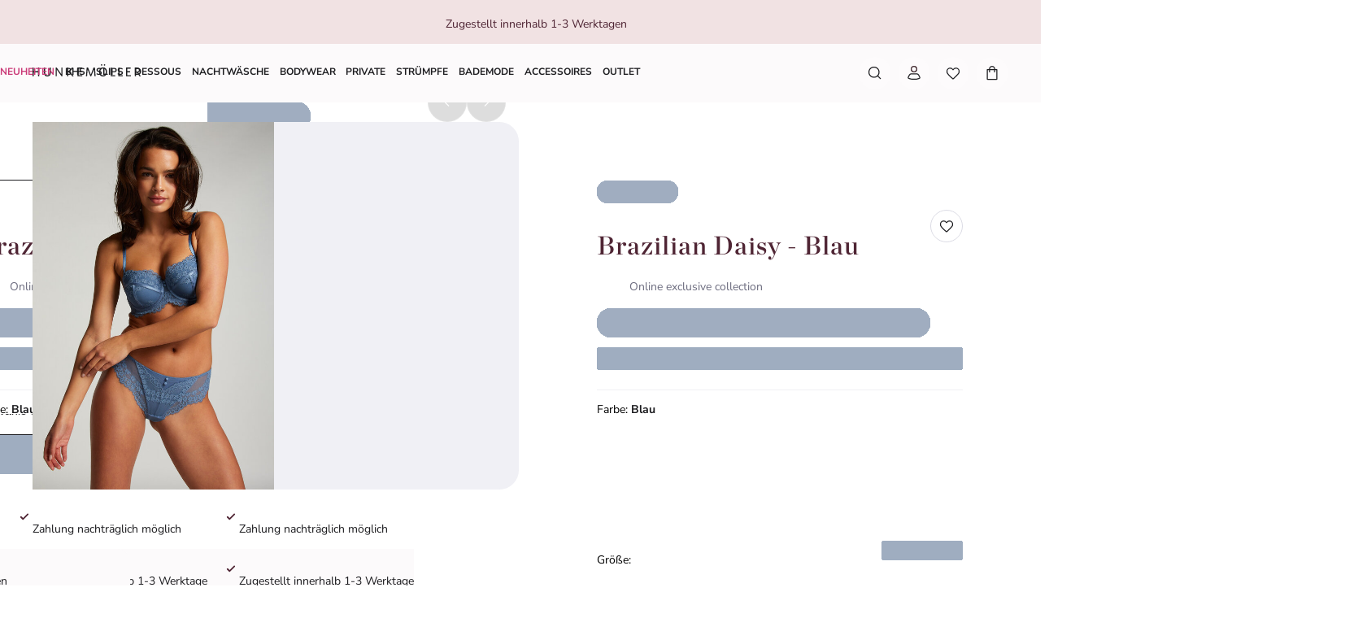

--- FILE ---
content_type: text/html; charset=utf-8
request_url: https://www.hunkemoller.de/brazilian-daisy-blau-204691.html
body_size: 87897
content:
<!doctype html><html lang="de-DE" data-component="components"><head><meta name="charset" content="utf-8"/><meta name="viewport" content="width=device-width, initial-scale=1.0, minimum-scale=1.0, maximum-scale=5.0"/><meta name="format-detection" content="telephone=no"/><link data-react-helmet="true" rel="preload" href="/mobify/bundle/734/static/fonts/nunito-sans-latin-400-normal.woff2" as="font" type="font/woff2" crossorigin="anonymous"/><link data-react-helmet="true" rel="preload" href="/mobify/bundle/734/static/fonts/nunito-sans-latin-700-normal.woff2" as="font" type="font/woff2" crossorigin="anonymous"/><link data-react-helmet="true" rel="preload" href="/mobify/bundle/734/static/fonts/chronicle-display-semibold.woff2" as="font" type="font/woff2" crossorigin="anonymous"/><link data-react-helmet="true" href="/mobify/bundle/734/static/css/photoswipe.min.css" rel="stylesheet" media="print" fetchpriority="low"/><link data-react-helmet="true" rel="preconnect" href="https://eu-images.contentstack.com" crossorigin="anonymous"/><link data-react-helmet="true" rel="preconnect" href="https://www.youtube-nocookie.com" crossorigin="anonymous"/><link data-react-helmet="true" rel="preconnect" href="https://s7g10.scene7.com" crossorigin="anonymous"/><link data-react-helmet="true" href="/mobify/bundle/734/static/css/cookie-popup.min.css" rel="stylesheet" media="print" fetchpriority="low"/><link data-react-helmet="true" rel="preconnect" href="https://eu2-api.eng.bloomreach.com"/><link data-react-helmet="true" rel="shortcut icon" href="/favicon-48x48.png?bundle=734"/><link data-react-helmet="true" rel="icon" type="image/png" sizes="32x32" href="/favicon-32x32.png?bundle=734"/><link data-react-helmet="true" rel="icon" type="image/png" sizes="48x48" href="/favicon-48x48.png?bundle=734"/><link data-react-helmet="true" rel="apple-touch-icon" sizes="57x57" href="/apple-icon-57x57.png?bundle=734"/><link data-react-helmet="true" rel="manifest" href="/mobify/bundle/734/static/manifest.json"/><link data-react-helmet="true" rel="canonical" href="https://www.hunkemoller.de/brazilian-daisy-blau-204691.html"/><link data-react-helmet="true" rel="alternate" hrefLang="da-DK" href="https://www.hunkemoller.dk/brasiliansk-trusse-daisy-blaa-204691.html"/><link data-react-helmet="true" rel="alternate" hrefLang="nl-BE" href="https://www.hunkemoller.be/nl/brazilian-daisy-blauw-204691.html"/><link data-react-helmet="true" rel="alternate" hrefLang="nl-NL" href="https://www.hunkemoller.nl/brazilian-daisy-blauw-204691.html"/><link data-react-helmet="true" rel="alternate" hrefLang="en-GB" href="https://www.hunkemoller.co.uk/daisy-brazilian-blue-204691.html"/><link data-react-helmet="true" rel="alternate" hrefLang="fr-BE" href="https://www.hunkemoller.be/fr/slip-bresilien-daisy-bleu-204691.html"/><link data-react-helmet="true" rel="alternate" hrefLang="fr-FR" href="https://www.hunkemoller.fr/slip-bresilien-daisy-bleu-204691.html"/><link data-react-helmet="true" rel="alternate" hrefLang="fr-LU" href="https://www.hunkemoller.lu/slip-bresilien-daisy-bleu-204691.html"/><link data-react-helmet="true" rel="alternate" hrefLang="fr-CH" href="https://www.hunkemoller.ch/fr/slip-bresilien-daisy-bleu-204691.html"/><link data-react-helmet="true" rel="alternate" hrefLang="de-AT" href="https://www.hunkemoller.at/brazilian-daisy-blau-204691.html"/><link data-react-helmet="true" rel="alternate" hrefLang="de-DE" href="https://www.hunkemoller.de/brazilian-daisy-blau-204691.html"/><link data-react-helmet="true" rel="alternate" hrefLang="de-CH" href="https://www.hunkemoller.ch/de/brazilian-daisy-blau-204691.html"/><link data-react-helmet="true" rel="alternate" hrefLang="es-ES" href="https://www.hunkemoller.es/brasilena-daisy-azul-204691.html"/><link data-react-helmet="true" rel="alternate" hrefLang="sv-SE" href="https://www.hunkemoller.se/brazilian-trosa-daisy-bla-204691.html"/><link data-react-helmet="true" rel="alternate" hrefLang="x-default" href="https://www.hunkemoller.com/global/daisy-brazilian-blue-204691.html"/><link data-react-helmet="true" rel="alternate" hrefLang="no-NO" href="https://www.hunkemoller.no/brasiliansk-truse-daisy-bla-204691.html"/><link data-react-helmet="true" rel="alternate" hrefLang="en-US" href="https://www.hunkemoller.com/daisy-brazilian-blue-204691.html"/><link data-react-helmet="true" rel="alternate" hrefLang="pl-PL" href="https://www.hunkemoller.pl/brazyliany-daisy-niebieski-204691.html"/><meta data-react-helmet="true" name="theme-color" content="white"/><meta data-react-helmet="true" name="apple-mobile-web-app-title" content="Hunkemöller | Lingerie, Swimwear, Nightwear &amp; more"/><meta data-react-helmet="true" name="description" content="Dieser brasilianische Slip ist super hübsch! Er ist mit viel Spitze und mit Mesh an der Rückseite versehen. Kombiniere ihn mit den passenden Teilen zu einem kompletten Look!"/><meta data-react-helmet="true" name="robots" content="index, follow"/><meta data-react-helmet="true" property="og:url" content="https://www.hunkemoller.de/brazilian-daisy-blau-204691.html"/><meta data-react-helmet="true" property="og:site_name" content="https://www.hunkemoller.de"/><meta data-react-helmet="true" property="og:title" content="Brazilian Daisy"/><meta data-react-helmet="true" property="og:type" content="product"/><meta data-react-helmet="true" property="og:description" content="Dieser brasilianische Slip ist super hübsch! Er ist mit viel Spitze und mit Mesh an der Rückseite versehen. Kombiniere ihn mit den passenden Teilen zu einem kompletten Look!"/><meta data-react-helmet="true" property="og:image" content="https://www.hunkemoller.de/dw/image/v2/BCHL_PRD/on/demandware.static/-/Sites-hkm-master/default/dwf4af42b2/images/large/204691_1.jpg"/><meta data-react-helmet="true" property="og:product:price:amount" content="5,00"/><meta data-react-helmet="true" property="og:product:price:currency" content="EUR"/><script data-react-helmet="true" defer="" fetchpriority="low" src="/mobify/bundle/734/static/optanon-wrapper.js" type="text/javascript"></script><script data-react-helmet="true">
                    (function(w,d,s,l,i){w[l]=w[l]||[];w[l].push({'gtm.start':
                    new Date().getTime(),event:'gtm.js'});var f=d.getElementsByTagName(s)[0],
                    j=d.createElement(s),dl=l!='dataLayer'?'&l='+l:'';j.async=true;j.src=
                    'https://data.hunkemoller.de/gtm.js?id='+i+dl;f.parentNode.insertBefore(j,f);
                    })(window,document,'script','dataLayer','GTM-TNCBQX6');
                </script><script data-react-helmet="true">
                        globalThis._tsConfig = {
                            yOffset: '', // offset from page bottom
                            variant: 'custom_reviews', // default, reviews, custom, custom_reviews
                            customElementId: 'trusted_shops-badge', // required for variants custom and custom_reviews
                            customCheckoutElementId: '', // required for variants custom and custom_reviews
                            trustcardDirection: '', // for custom variants: topRight, topLeft, bottomRight, bottomLeft
                            customBadgeWidth: '80', // for custom variants: 40 - 90 (in pixels)
                            customBadgeHeight: '40', // for custom variants: 40 - 90 (in pixels)
                            disableResponsive: 'true', // deactivate responsive behavior
                            disableTrustbadge: 'false', // deactivate trustbadge
                        }
                    </script><script data-react-helmet="true" data-testid="bloomreach-sdk-script">
                    if (!window.exponea) {
                        !function(e,n,t,i,r,o){function s(e){if("number"!=typeof e)return e;var n=new Date;return new Date(n.getTime()+1e3*e)}var a=4e3,c="xnpe_async_hide";function p(e){return e.reduce((function(e,n){return e[n]=function(){e._.push([n.toString(),arguments])},e}),{_:[]})}function m(e,n,t){var i=t.createElement(n);i.src=e;var r=t.getElementsByTagName(n)[0];return r.parentNode.insertBefore(i,r),i}function u(e){return"[object Date]"===Object.prototype.toString.call(e)}o.target=o.target||"https://api.exponea.com",o.file_path=o.file_path||o.target+"/js/exponea.min.js",r[n]=p(["anonymize","initialize","identify","getSegments","update","track","trackLink","trackEnhancedEcommerce","getHtml","showHtml","showBanner","showWebLayer","ping","getAbTest","loadDependency","getRecommendation","reloadWebLayers","_preInitialize","_initializeConfig"]),r[n].notifications=p(["isAvailable","isSubscribed","subscribe","unsubscribe"]),r[n].segments=p(["subscribe"]),r[n]["snippetVersion"]="v2.7.0",function(e,n,t){e[n]["_"+t]={},e[n]["_"+t].nowFn=Date.now,e[n]["_"+t].snippetStartTime=e[n]["_"+t].nowFn()}(r,n,"performance"),function(e,n,t,i,r,o){e[r]={sdk:e[i],sdkObjectName:i,skipExperiments:!!t.new_experiments,sign:t.token+"/"+(o.exec(n.cookie)||["","new"])[1],path:t.target}}(r,e,o,n,i,RegExp("__exponea_etc__"+"=([\w-]+)")),function(e,n,t){m(e.file_path,n,t)}(o,t,e),function(e,n,t,i,r,o,p){if(e.new_experiments){!0===e.new_experiments&&(e.new_experiments={});var l,f=e.new_experiments.hide_class||c,_=e.new_experiments.timeout||a,g=encodeURIComponent(o.location.href.split("#")[0]);e.cookies&&e.cookies.expires&&("number"==typeof e.cookies.expires||u(e.cookies.expires)?l=s(e.cookies.expires):e.cookies.expires.tracking&&("number"==typeof e.cookies.expires.tracking||u(e.cookies.expires.tracking))&&(l=s(e.cookies.expires.tracking))),l&&l<new Date&&(l=void 0);var d=e.target+"/webxp/"+n+"/"+o[t].sign+"/modifications.min.js?http-referer="+g+"&timeout="+_+"ms"+(l?"&cookie-expires="+Math.floor(l.getTime()/1e3):"");"sync"===e.new_experiments.mode&&o.localStorage.getItem("__exponea__sync_modifications__")?function(e,n,t,i,r){t[r][n]="<"+n+' src="'+e+'"></'+n+">",i.writeln(t[r][n]),i.writeln("<"+n+">!"+r+".init && document.writeln("+r+"."+n+'.replace("/'+n+'/", "/'+n+'-async/").replace("><", " async><"))</'+n+">")}(d,n,o,p,t):function(e,n,t,i,r,o,s,a){o.documentElement.classList.add(e);var c=m(t,i,o);function p(){r[a].init||m(t.replace("/"+i+"/","/"+i+"-async/"),i,o)}function u(){o.documentElement.classList.remove(e)}c.onload=p,c.onerror=p,r.setTimeout(u,n),r[s]._revealPage=u}(f,_,d,n,o,p,r,t)}}(o,t,i,0,n,r,e),function(e,n,t){var i;e[n]._initializeConfig(t),(null===(i=t.experimental)||void 0===i?void 0:i.non_personalized_weblayers)&&e[n]._preInitialize(t),e[n].start=function(i){i&&Object.keys(i).forEach((function(e){return t[e]=i[e]})),e[n].initialize(t)}}(r,n,o)}(document,"exponea","script","webxpClient",window,{
                            target: "https://eu2-api.eng.bloomreach.com",
                            token: "822c4ae8-d96c-11ef-b66c-469fe4cae743",
                            experimental: {
                                non_personalized_weblayers: true
                            },
                            new_experiments: { mode: "sync" },
                            track: {
                                google_analytics: false,
                            },
                            service_worker_path: "/worker.js"
                        });
                    }
                </script><script data-react-helmet="true" defer="" src="https://cdn.portal-backend.prod.qualibooth.com/script/473d1f16-fa81-4dc9-aa99-f0f6a641a0f5/assets/qualibooth.js" type="module" id="qualiboothScript"></script><script data-react-helmet="true" async="" defer="" type="text/javascript" src="https://s7g10.scene7.com/s7viewers/html5/js/VideoViewer.js"></script><style data-react-helmet="true">.xnpe_async_hide{opacity:0 !important}</style><title data-react-helmet="true">Brazilian Daisy - Brazilians &amp; V-Shapes - Hunkemöller</title></head><body data-noibu-id="pdp_template"><div class="react-target"><style data-emotion="css-global 96fzx2">:host,:root,[data-theme]{--chakra-ring-inset:var(--chakra-empty,/*!*/ /*!*/);--chakra-ring-offset-width:0px;--chakra-ring-offset-color:#fff;--chakra-ring-color:rgba(66, 153, 225, 0.6);--chakra-ring-offset-shadow:0 0 #0000;--chakra-ring-shadow:0 0 #0000;--chakra-space-x-reverse:0;--chakra-space-y-reverse:0;--chakra-colors-transparent:transparent;--chakra-colors-current:currentColor;--chakra-colors-black:#000000;--chakra-colors-white:#FFFFFF;--chakra-colors-whiteAlpha-50:rgba(255, 255, 255, 0.04);--chakra-colors-whiteAlpha-100:rgba(255, 255, 255, 0.06);--chakra-colors-whiteAlpha-200:rgba(255, 255, 255, 0.08);--chakra-colors-whiteAlpha-300:rgba(255, 255, 255, 0.16);--chakra-colors-whiteAlpha-400:rgba(255, 255, 255, 0.24);--chakra-colors-whiteAlpha-500:rgba(255, 255, 255, 0.36);--chakra-colors-whiteAlpha-600:rgba(255, 255, 255, 0.48);--chakra-colors-whiteAlpha-700:rgba(255, 255, 255, 0.64);--chakra-colors-whiteAlpha-800:rgba(255, 255, 255, 0.80);--chakra-colors-whiteAlpha-900:rgba(255, 255, 255, 0.92);--chakra-colors-blackAlpha-50:rgba(0, 0, 0, 0.04);--chakra-colors-blackAlpha-100:rgba(0, 0, 0, 0.06);--chakra-colors-blackAlpha-200:rgba(0, 0, 0, 0.08);--chakra-colors-blackAlpha-300:rgba(0, 0, 0, 0.16);--chakra-colors-blackAlpha-400:rgba(0, 0, 0, 0.24);--chakra-colors-blackAlpha-500:rgba(0, 0, 0, 0.36);--chakra-colors-blackAlpha-600:rgba(0, 0, 0, 0.48);--chakra-colors-blackAlpha-700:rgba(0, 0, 0, 0.64);--chakra-colors-blackAlpha-800:rgba(0, 0, 0, 0.80);--chakra-colors-blackAlpha-900:rgba(0, 0, 0, 0.92);--chakra-colors-gray-50:#F7FAFC;--chakra-colors-gray-100:#EDF2F7;--chakra-colors-gray-200:#E2E8F0;--chakra-colors-gray-300:#CBD5E0;--chakra-colors-gray-400:#A0AEC0;--chakra-colors-gray-500:#718096;--chakra-colors-gray-600:#4A5568;--chakra-colors-gray-700:#2D3748;--chakra-colors-gray-800:#1A202C;--chakra-colors-gray-900:#171923;--chakra-colors-red-50:#FFF5F5;--chakra-colors-red-100:#FED7D7;--chakra-colors-red-200:#FEB2B2;--chakra-colors-red-300:#FC8181;--chakra-colors-red-400:#F56565;--chakra-colors-red-500:#E53E3E;--chakra-colors-red-600:#C53030;--chakra-colors-red-700:#9B2C2C;--chakra-colors-red-800:#822727;--chakra-colors-red-900:#63171B;--chakra-colors-orange-50:#FFFAF0;--chakra-colors-orange-100:#FEEBC8;--chakra-colors-orange-200:#FBD38D;--chakra-colors-orange-300:#F6AD55;--chakra-colors-orange-400:#ED8936;--chakra-colors-orange-500:#DD6B20;--chakra-colors-orange-600:#C05621;--chakra-colors-orange-700:#9C4221;--chakra-colors-orange-800:#7B341E;--chakra-colors-orange-900:#652B19;--chakra-colors-yellow-50:#FFFFF0;--chakra-colors-yellow-100:#FEFCBF;--chakra-colors-yellow-200:#FAF089;--chakra-colors-yellow-300:#F6E05E;--chakra-colors-yellow-400:#ECC94B;--chakra-colors-yellow-500:#D69E2E;--chakra-colors-yellow-600:#B7791F;--chakra-colors-yellow-700:#975A16;--chakra-colors-yellow-800:#744210;--chakra-colors-yellow-900:#5F370E;--chakra-colors-green-50:#F0FFF4;--chakra-colors-green-100:#C6F6D5;--chakra-colors-green-200:#9AE6B4;--chakra-colors-green-300:#68D391;--chakra-colors-green-400:#48BB78;--chakra-colors-green-500:#38A169;--chakra-colors-green-600:#2F855A;--chakra-colors-green-700:#276749;--chakra-colors-green-800:#22543D;--chakra-colors-green-900:#1C4532;--chakra-colors-teal-50:#E6FFFA;--chakra-colors-teal-100:#B2F5EA;--chakra-colors-teal-200:#81E6D9;--chakra-colors-teal-300:#4FD1C5;--chakra-colors-teal-400:#38B2AC;--chakra-colors-teal-500:#319795;--chakra-colors-teal-600:#2C7A7B;--chakra-colors-teal-700:#285E61;--chakra-colors-teal-800:#234E52;--chakra-colors-teal-900:#1D4044;--chakra-colors-blue-50:#ebf8ff;--chakra-colors-blue-100:#bee3f8;--chakra-colors-blue-200:#90cdf4;--chakra-colors-blue-300:#63b3ed;--chakra-colors-blue-400:#4299e1;--chakra-colors-blue-500:#3182ce;--chakra-colors-blue-600:#2b6cb0;--chakra-colors-blue-700:#2c5282;--chakra-colors-blue-800:#2a4365;--chakra-colors-blue-900:#1A365D;--chakra-colors-cyan-50:#EDFDFD;--chakra-colors-cyan-100:#C4F1F9;--chakra-colors-cyan-200:#9DECF9;--chakra-colors-cyan-300:#76E4F7;--chakra-colors-cyan-400:#0BC5EA;--chakra-colors-cyan-500:#00B5D8;--chakra-colors-cyan-600:#00A3C4;--chakra-colors-cyan-700:#0987A0;--chakra-colors-cyan-800:#086F83;--chakra-colors-cyan-900:#065666;--chakra-colors-purple-50:#FAF5FF;--chakra-colors-purple-100:#E9D8FD;--chakra-colors-purple-200:#D6BCFA;--chakra-colors-purple-300:#B794F4;--chakra-colors-purple-400:#9F7AEA;--chakra-colors-purple-500:#805AD5;--chakra-colors-purple-600:#6B46C1;--chakra-colors-purple-700:#553C9A;--chakra-colors-purple-800:#44337A;--chakra-colors-purple-900:#322659;--chakra-colors-pink-50:#FFF5F7;--chakra-colors-pink-100:#FED7E2;--chakra-colors-pink-200:#FBB6CE;--chakra-colors-pink-300:#F687B3;--chakra-colors-pink-400:#ED64A6;--chakra-colors-pink-500:#D53F8C;--chakra-colors-pink-600:#B83280;--chakra-colors-pink-700:#97266D;--chakra-colors-pink-800:#702459;--chakra-colors-pink-900:#521B41;--chakra-colors-linkedin-50:#E8F4F9;--chakra-colors-linkedin-100:#CFEDFB;--chakra-colors-linkedin-200:#9BDAF3;--chakra-colors-linkedin-300:#68C7EC;--chakra-colors-linkedin-400:#34B3E4;--chakra-colors-linkedin-500:#00A0DC;--chakra-colors-linkedin-600:#008CC9;--chakra-colors-linkedin-700:#0077B5;--chakra-colors-linkedin-800:#005E93;--chakra-colors-linkedin-900:#004471;--chakra-colors-facebook-50:#E8F4F9;--chakra-colors-facebook-100:#D9DEE9;--chakra-colors-facebook-200:#B7C2DA;--chakra-colors-facebook-300:#6482C0;--chakra-colors-facebook-400:#4267B2;--chakra-colors-facebook-500:#385898;--chakra-colors-facebook-600:#314E89;--chakra-colors-facebook-700:#29487D;--chakra-colors-facebook-800:#223B67;--chakra-colors-facebook-900:#1E355B;--chakra-colors-messenger-50:#D0E6FF;--chakra-colors-messenger-100:#B9DAFF;--chakra-colors-messenger-200:#A2CDFF;--chakra-colors-messenger-300:#7AB8FF;--chakra-colors-messenger-400:#2E90FF;--chakra-colors-messenger-500:#0078FF;--chakra-colors-messenger-600:#0063D1;--chakra-colors-messenger-700:#0052AC;--chakra-colors-messenger-800:#003C7E;--chakra-colors-messenger-900:#002C5C;--chakra-colors-whatsapp-50:#dffeec;--chakra-colors-whatsapp-100:#b9f5d0;--chakra-colors-whatsapp-200:#90edb3;--chakra-colors-whatsapp-300:#65e495;--chakra-colors-whatsapp-400:#3cdd78;--chakra-colors-whatsapp-500:#22c35e;--chakra-colors-whatsapp-600:#179848;--chakra-colors-whatsapp-700:#0c6c33;--chakra-colors-whatsapp-800:#01421c;--chakra-colors-whatsapp-900:#001803;--chakra-colors-twitter-50:#E5F4FD;--chakra-colors-twitter-100:#C8E9FB;--chakra-colors-twitter-200:#A8DCFA;--chakra-colors-twitter-300:#83CDF7;--chakra-colors-twitter-400:#57BBF5;--chakra-colors-twitter-500:#1DA1F2;--chakra-colors-twitter-600:#1A94DA;--chakra-colors-twitter-700:#1681BF;--chakra-colors-twitter-800:#136B9E;--chakra-colors-twitter-900:#0D4D71;--chakra-colors-telegram-50:#E3F2F9;--chakra-colors-telegram-100:#C5E4F3;--chakra-colors-telegram-200:#A2D4EC;--chakra-colors-telegram-300:#7AC1E4;--chakra-colors-telegram-400:#47A9DA;--chakra-colors-telegram-500:#0088CC;--chakra-colors-telegram-600:#007AB8;--chakra-colors-telegram-700:#006BA1;--chakra-colors-telegram-800:#005885;--chakra-colors-telegram-900:#003F5E;--chakra-colors-background-primary:#FCFAFB;--chakra-colors-background-secondary:#F1E2E3;--chakra-colors-background-tertiary:#F0F0F5;--chakra-colors-background-subtle:#DCDCE5;--chakra-colors-background-accent:#1C1C1F;--chakra-colors-background-highlight:#363642;--chakra-colors-background-error:#FFF0F3;--chakra-colors-background-success:#DEFCED;--chakra-colors-background-warning:#FDF7DD;--chakra-colors-background-active:rgb(255 255 255 / 0.15);--chakra-colors-background-disabled:rgb(28 28 31 / 0.15);--chakra-colors-background-white:#FFFFFF;--chakra-colors-background-transparent:rgb(255 255 255 / 0);--chakra-colors-background-component:#F7F7FA;--chakra-colors-background-overlay:rgb(28 28 31 / 0.30);--chakra-colors-background-spinner:rgb(255 255 255 / 0.60);--chakra-colors-background-pswp:#27272E;--chakra-colors-background-badge:#7F2447;--chakra-colors-background-paginationMobile:rgb(255 255 255 / 0.30);--chakra-colors-background-paginationDesktop:rgb(255 255 255 / 0.60);--chakra-colors-text-primary:#1C1C1F;--chakra-colors-text-secondary:#6E6E80;--chakra-colors-text-tertiary:#363642;--chakra-colors-text-subtle:#B4B4C2;--chakra-colors-text-accent:#DC5897;--chakra-colors-text-highlight:#CA3876;--chakra-colors-text-solid:#FCE1E7;--chakra-colors-text-heading:#4F2534;--chakra-colors-text-brand:#AE285E;--chakra-colors-text-error:#C92C4B;--chakra-colors-text-success:#06895E;--chakra-colors-text-successDark:#064231;--chakra-colors-text-warning:#9D7007;--chakra-colors-text-white:#FFFFFF;--chakra-colors-text-active:#F9C4CF;--chakra-colors-border-primary:#1C1C1F;--chakra-colors-border-secondary:#F7F7FA;--chakra-colors-border-tertiary:#F0F0F5;--chakra-colors-border-subtle:#DCDCE5;--chakra-colors-border-accent:#363642;--chakra-colors-border-highlight:#CA3876;--chakra-colors-border-error:#FBC5D0;--chakra-colors-border-success:#96EECB;--chakra-colors-border-warning:#EDD278;--chakra-colors-border-active:rgb(255 255 255 / 0.15);--chakra-colors-border-disabled:rgb(255 255 255 / 0.60);--chakra-colors-border-white:#FFFFFF;--chakra-colors-border-red:#4F2534;--chakra-colors-border-pink:#F1B0D2;--chakra-colors-border-image:rgb(255 255 255 / 0.30);--chakra-colors-border-blush:#F1E2E3;--chakra-colors-border-hover:#E1C0C2;--chakra-colors-border-focus:#633843;--chakra-colors-loyalty-levelRed:#F27E8C;--chakra-colors-loyalty-levelPink:#FB74B4;--chakra-colors-loyalty-levelPurple:#ED91E8;--chakra-colors-component-fill:#FAE9F3;--chakra-colors-component-before:#FDF0F3;--chakra-colors-component-checked:#FAD3DB;--chakra-colors-component-hover:#AE285E;--chakra-colors-component-active:#151517;--chakra-colors-component-image:#8D8D9E;--chakra-colors-component-yotpo:#FCE1E7;--chakra-colors-component-icon0:#633843;--chakra-colors-component-icon1:#351C22;--chakra-colors-gradients-light0:rgb(255 255 255 / 0);--chakra-colors-gradients-light1:#FFFFFF;--chakra-colors-gradients-lightRadial0:#F7F7FA;--chakra-colors-gradients-lightRadial1:#DCDCE5;--chakra-colors-gradients-lightPink0:#AE285E;--chakra-colors-gradients-lightPink1:#7F2447;--chakra-colors-gradients-dark0:rgb(28 28 31 / 0);--chakra-colors-gradients-dark1:#1C1C1F;--chakra-colors-gradients-darkRadial0:#363642;--chakra-colors-gradients-darkRadial1:#1C1C1F;--chakra-colors-gradients-darkPink0:#F9C4CF;--chakra-colors-gradients-darkPink1:#DEA3B0;--chakra-colors-plugin-red:#C92C4B;--chakra-colors-plugin-green:#06895E;--chakra-colors-plugin-blue:#2563EB;--chakra-colors-plugin-white:#FFFFFF;--chakra-colors-plugin-maroon:#7F2447;--chakra-borders-none:0;--chakra-borders-1px:1px solid;--chakra-borders-2px:2px solid;--chakra-borders-4px:4px solid;--chakra-borders-8px:8px solid;--chakra-fonts-heading:'Chronicle Display Semibold',Adjusted Georgia Fallback,sans-serif;--chakra-fonts-body:'Nunito Sans',Adjusted Arial Fallback,sans-serif;--chakra-fonts-mono:SFMono-Regular,Menlo,Monaco,Consolas,"Liberation Mono","Courier New",monospace;--chakra-fonts-brandHeading:'Chronicle Display Semibold',Adjusted Georgia Fallback,serif;--chakra-fontSizes-3xs:0.45rem;--chakra-fontSizes-2xs:0.625rem;--chakra-fontSizes-xs:0.75rem;--chakra-fontSizes-sm:0.875rem;--chakra-fontSizes-md:1rem;--chakra-fontSizes-lg:1.125rem;--chakra-fontSizes-xl:1.25rem;--chakra-fontSizes-2xl:1.5rem;--chakra-fontSizes-3xl:1.75rem;--chakra-fontSizes-4xl:2rem;--chakra-fontSizes-5xl:2.25rem;--chakra-fontSizes-6xl:2.5rem;--chakra-fontSizes-7xl:4.5rem;--chakra-fontSizes-8xl:6rem;--chakra-fontSizes-9xl:8rem;--chakra-fontWeights-hairline:100;--chakra-fontWeights-thin:200;--chakra-fontWeights-light:300;--chakra-fontWeights-normal:400;--chakra-fontWeights-medium:500;--chakra-fontWeights-semibold:700;--chakra-fontWeights-bold:600;--chakra-fontWeights-extrabold:800;--chakra-fontWeights-black:900;--chakra-gradients-gradientWhiteL:linear-gradient(90deg, var(--chakra-colors-gradients-light0) 0%, var(--chakra-colors-gradients-light1) 100%);--chakra-gradients-gradientWhiteR:linear-gradient(270deg, var(--chakra-colors-gradients-light0) 0%, var(--chakra-colors-gradients-light1) 100%);--chakra-gradients-gradientWhiteRadial:radial-gradient(100% 419.75% at 0% 0%, var(--chakra-colors-gradients-lightRadial0) 0%, var(--chakra-colors-gradients-lightRadial1) 100%);--chakra-gradients-gradientPink:linear-gradient(122.66deg, var(--chakra-colors-gradients-lightPink0) 0%, var(--chakra-colors-gradients-lightPink1) 63.92%);--chakra-gradients-dark-gradientDarkL:linear-gradient(90deg, var(--chakra-colors-gradients-dark0) 0%, var(--chakra-colors-gradients-dark1) 100%);--chakra-gradients-dark-gradientDarkR:linear-gradient(270deg, var(--chakra-colors-gradients-dark0) 0%, var(--chakra-colors-gradients-dark1) 100%);--chakra-gradients-dark-gradientDarkRadial:radial-gradient(100% 166.67% at 0% 0%, var(--chakra-colors-gradients-darkRadial0) 0%, var(--chakra-colors-gradients-darkRadial1) 100%);--chakra-gradients-dark-gradientPink:linear-gradient(122.66deg, var(--chakra-colors-gradients-darkPink0) 0%, var(--chakra-colors-gradients-darkPink1) 63.92%);--chakra-letterSpacings-tighter:-0.05em;--chakra-letterSpacings-tight:-0.025em;--chakra-letterSpacings-normal:0;--chakra-letterSpacings-wide:0.025em;--chakra-letterSpacings-wider:0.05em;--chakra-letterSpacings-widest:0.1em;--chakra-lineHeights-3:0.75rem;--chakra-lineHeights-4:1rem;--chakra-lineHeights-5:1.25rem;--chakra-lineHeights-6:1.5rem;--chakra-lineHeights-7:1.75rem;--chakra-lineHeights-8:2rem;--chakra-lineHeights-9:2.25rem;--chakra-lineHeights-10:2.5rem;--chakra-lineHeights-normal:normal;--chakra-lineHeights-none:1;--chakra-lineHeights-shorter:1.25;--chakra-lineHeights-short:1.375;--chakra-lineHeights-base:1.5;--chakra-lineHeights-tall:1.625;--chakra-lineHeights-taller:2;--chakra-lineHeights-lg1:3rem;--chakra-lineHeights-lg2:3.25rem;--chakra-radii-none:0;--chakra-radii-sm:0.75rem;--chakra-radii-base:0.25rem;--chakra-radii-md:1.5rem;--chakra-radii-lg:2rem;--chakra-radii-xl:3rem;--chakra-radii-2xl:4rem;--chakra-radii-3xl:1.5rem;--chakra-radii-full:9999px;--chakra-radii-2xs:0.25rem;--chakra-radii-xs:0.5rem;--chakra-radii-2sm:1rem;--chakra-radii-half:50%;--chakra-space-1:1px;--chakra-space-2:0.125rem;--chakra-space-3:0.75rem;--chakra-space-4:0.25rem;--chakra-space-5:1.25rem;--chakra-space-6:1.5rem;--chakra-space-7:1.75rem;--chakra-space-8:0.5rem;--chakra-space-9:2.25rem;--chakra-space-10:2.5rem;--chakra-space-12:0.75rem;--chakra-space-14:3.5rem;--chakra-space-16:1rem;--chakra-space-20:1.25rem;--chakra-space-24:1.5rem;--chakra-space-28:7rem;--chakra-space-32:2rem;--chakra-space-36:9rem;--chakra-space-40:2.5rem;--chakra-space-44:11rem;--chakra-space-48:3rem;--chakra-space-52:13rem;--chakra-space-56:3.5rem;--chakra-space-60:15rem;--chakra-space-64:4rem;--chakra-space-72:18rem;--chakra-space-80:5rem;--chakra-space-96:6rem;--chakra-space-120:7.5rem;--chakra-space-px:1px;--chakra-space-0-5:0.125rem;--chakra-space-1-5:0.375rem;--chakra-space-2-5:0.625rem;--chakra-space-3-5:0.875rem;--chakra-shadows-xs:0 0 0 1px rgba(0, 0, 0, 0.05);--chakra-shadows-sm:0 0.25rem 0.75rem 0 rgba(76, 76, 91, 0.10);--chakra-shadows-base:0 1px 3px 0 rgba(0, 0, 0, 0.1),0 1px 2px 0 rgba(0, 0, 0, 0.06);--chakra-shadows-md:0 0.5rem 1rem 0 rgba(76, 76, 91, 0.16);--chakra-shadows-lg:0 0.75rem 1.5rem 0 rgba(76, 76, 91, 0.16);--chakra-shadows-xl:0 1rem 2rem 0 rgba(76, 76, 91, 0.20);--chakra-shadows-2xl:0 25px 50px -12px rgba(0, 0, 0, 0.25);--chakra-shadows-outline:0 0 0 3px rgba(66, 153, 225, 0.6);--chakra-shadows-inner:inset 0 2px 4px 0 rgba(0,0,0,0.06);--chakra-shadows-none:none;--chakra-shadows-dark-lg:rgba(0, 0, 0, 0.1) 0px 0px 0px 1px,rgba(0, 0, 0, 0.2) 0px 5px 10px,rgba(0, 0, 0, 0.4) 0px 15px 40px;--chakra-sizes-1:1px;--chakra-sizes-2:0.125rem;--chakra-sizes-3:0.75rem;--chakra-sizes-4:0.25rem;--chakra-sizes-5:1.25rem;--chakra-sizes-6:1.5rem;--chakra-sizes-7:1.75rem;--chakra-sizes-8:0.5rem;--chakra-sizes-9:2.25rem;--chakra-sizes-10:2.5rem;--chakra-sizes-12:0.75rem;--chakra-sizes-14:3.5rem;--chakra-sizes-16:1rem;--chakra-sizes-20:1.25rem;--chakra-sizes-24:1.5rem;--chakra-sizes-28:7rem;--chakra-sizes-32:2rem;--chakra-sizes-36:9rem;--chakra-sizes-40:2.5rem;--chakra-sizes-44:11rem;--chakra-sizes-48:3rem;--chakra-sizes-52:13rem;--chakra-sizes-56:3.5rem;--chakra-sizes-60:15rem;--chakra-sizes-64:4rem;--chakra-sizes-72:18rem;--chakra-sizes-80:5rem;--chakra-sizes-96:6rem;--chakra-sizes-120:7.5rem;--chakra-sizes-px:1px;--chakra-sizes-0-5:0.125rem;--chakra-sizes-1-5:0.375rem;--chakra-sizes-2-5:0.625rem;--chakra-sizes-3-5:0.875rem;--chakra-sizes-max:max-content;--chakra-sizes-min:min-content;--chakra-sizes-full:100%;--chakra-sizes-3xs:14rem;--chakra-sizes-2xs:16rem;--chakra-sizes-xs:20rem;--chakra-sizes-sm:24rem;--chakra-sizes-md:28rem;--chakra-sizes-lg:32rem;--chakra-sizes-xl:36rem;--chakra-sizes-2xl:42rem;--chakra-sizes-3xl:48rem;--chakra-sizes-4xl:56rem;--chakra-sizes-5xl:64rem;--chakra-sizes-6xl:72rem;--chakra-sizes-7xl:80rem;--chakra-sizes-8xl:90rem;--chakra-sizes-prose:60ch;--chakra-sizes-container-sm:640px;--chakra-sizes-container-md:768px;--chakra-sizes-container-lg:1024px;--chakra-sizes-container-xl:1200px;--chakra-sizes-container-xxl:1440px;--chakra-sizes-container-xxxl:1560px;--chakra-sizes-container-xxxxl:1680px;--chakra-sizes-container-5xl:1848px;--chakra-sizes-container-hd:1920px;--chakra-zIndices-hide:-1;--chakra-zIndices-auto:auto;--chakra-zIndices-base:0;--chakra-zIndices-docked:10;--chakra-zIndices-dropdown:1000;--chakra-zIndices-sticky:1100;--chakra-zIndices-banner:1200;--chakra-zIndices-overlay:1300;--chakra-zIndices-modal:1400;--chakra-zIndices-popover:1500;--chakra-zIndices-skipLink:1600;--chakra-zIndices-toast:1700;--chakra-zIndices-tooltip:1800;--chakra-zIndices-pswpRoot:100000;--chakra-transition-property-common:background-color,border-color,color,fill,stroke,opacity,box-shadow,transform;--chakra-transition-property-colors:background-color,border-color,color,fill,stroke;--chakra-transition-property-dimensions:width,height;--chakra-transition-property-position:left,right,top,bottom;--chakra-transition-property-background:background-color,background-image,background-position;--chakra-transition-easing-ease-in:cubic-bezier(0.4, 0, 1, 1);--chakra-transition-easing-ease-out:cubic-bezier(0, 0, 0.2, 1);--chakra-transition-easing-ease-in-out:cubic-bezier(0.4, 0, 0.2, 1);--chakra-transition-duration-ultra-fast:50ms;--chakra-transition-duration-faster:100ms;--chakra-transition-duration-fast:150ms;--chakra-transition-duration-normal:200ms;--chakra-transition-duration-slow:300ms;--chakra-transition-duration-slower:400ms;--chakra-transition-duration-ultra-slow:500ms;--chakra-blur-none:0;--chakra-blur-sm:4px;--chakra-blur-base:8px;--chakra-blur-md:12px;--chakra-blur-lg:16px;--chakra-blur-xl:24px;--chakra-blur-2xl:40px;--chakra-blur-3xl:64px;--chakra-breakpoints-base:0;--chakra-breakpoints-sm:600px;--chakra-breakpoints-md:1024px;--chakra-breakpoints-lg:1280px;--chakra-breakpoints-xl:1632px;--chakra-breakpoints-2xl:1920px;--chakra-breakpoints-xs:375px;--chakra-breakpoints-s:768px;--chakra-breakpoints-l:1440px;}.chakra-ui-light :host:not([data-theme]),.chakra-ui-light :root:not([data-theme]),.chakra-ui-light [data-theme]:not([data-theme]),[data-theme=light] :host:not([data-theme]),[data-theme=light] :root:not([data-theme]),[data-theme=light] [data-theme]:not([data-theme]),:host[data-theme=light],:root[data-theme=light],[data-theme][data-theme=light]{--chakra-colors-chakra-body-text:var(--chakra-colors-text-tertiary);--chakra-colors-chakra-body-bg:var(--chakra-colors-background-primary);--chakra-colors-chakra-border-color:var(--chakra-colors-border-primary);--chakra-colors-chakra-inverse-text:var(--chakra-colors-text-white);--chakra-colors-chakra-subtle-bg:var(--chakra-colors-background-subtle);--chakra-colors-chakra-subtle-text:var(--chakra-colors-text-subtle);--chakra-colors-chakra-placeholder-color:var(--chakra-colors-text-secondary);}.chakra-ui-dark :host:not([data-theme]),.chakra-ui-dark :root:not([data-theme]),.chakra-ui-dark [data-theme]:not([data-theme]),[data-theme=dark] :host:not([data-theme]),[data-theme=dark] :root:not([data-theme]),[data-theme=dark] [data-theme]:not([data-theme]),:host[data-theme=dark],:root[data-theme=dark],[data-theme][data-theme=dark]{--chakra-colors-chakra-body-text:var(--chakra-colors-gray-100);--chakra-colors-chakra-body-bg:var(--chakra-colors-gray-700);--chakra-colors-chakra-border-color:var(--chakra-colors-whiteAlpha-300);--chakra-colors-chakra-inverse-text:var(--chakra-colors-gray-800);--chakra-colors-chakra-subtle-bg:var(--chakra-colors-gray-600);--chakra-colors-chakra-subtle-text:var(--chakra-colors-gray-400);--chakra-colors-chakra-placeholder-color:var(--chakra-colors-whiteAlpha-400);}</style><style data-emotion="css-global fubdgu">html{line-height:1.5;-webkit-text-size-adjust:100%;font-family:system-ui,sans-serif;-webkit-font-smoothing:antialiased;text-rendering:optimizeLegibility;-moz-osx-font-smoothing:grayscale;touch-action:manipulation;}body{position:relative;min-height:100%;margin:0;font-feature-settings:"kern";}:where(*, *::before, *::after){border-width:0;border-style:solid;box-sizing:border-box;word-wrap:break-word;}main{display:block;}hr{border-top-width:1px;box-sizing:content-box;height:0;overflow:visible;}:where(pre, code, kbd,samp){font-family:SFMono-Regular,Menlo,Monaco,Consolas,monospace;font-size:1em;}a{background-color:transparent;color:inherit;-webkit-text-decoration:inherit;text-decoration:inherit;}abbr[title]{border-bottom:none;-webkit-text-decoration:underline;text-decoration:underline;-webkit-text-decoration:underline dotted;-webkit-text-decoration:underline dotted;text-decoration:underline dotted;}:where(b, strong){font-weight:bold;}small{font-size:80%;}:where(sub,sup){font-size:75%;line-height:0;position:relative;vertical-align:baseline;}sub{bottom:-0.25em;}sup{top:-0.5em;}img{border-style:none;}:where(button, input, optgroup, select, textarea){font-family:inherit;font-size:100%;line-height:1.15;margin:0;}:where(button, input){overflow:visible;}:where(button, select){text-transform:none;}:where(
          button::-moz-focus-inner,
          [type="button"]::-moz-focus-inner,
          [type="reset"]::-moz-focus-inner,
          [type="submit"]::-moz-focus-inner
        ){border-style:none;padding:0;}fieldset{padding:0.35em 0.75em 0.625em;}legend{box-sizing:border-box;color:inherit;display:table;max-width:100%;padding:0;white-space:normal;}progress{vertical-align:baseline;}textarea{overflow:auto;}:where([type="checkbox"], [type="radio"]){box-sizing:border-box;padding:0;}input[type="number"]::-webkit-inner-spin-button,input[type="number"]::-webkit-outer-spin-button{-webkit-appearance:none!important;}input[type="number"]{-moz-appearance:textfield;}input[type="search"]{-webkit-appearance:textfield;outline-offset:-2px;}input[type="search"]::-webkit-search-decoration{-webkit-appearance:none!important;}::-webkit-file-upload-button{-webkit-appearance:button;font:inherit;}details{display:block;}summary{display:-webkit-box;display:-webkit-list-item;display:-ms-list-itembox;display:list-item;}template{display:none;}[hidden]{display:none!important;}:where(
          blockquote,
          dl,
          dd,
          h1,
          h2,
          h3,
          h4,
          h5,
          h6,
          hr,
          figure,
          p,
          pre
        ){margin:0;}button{background:transparent;padding:0;}fieldset{margin:0;padding:0;}:where(ol, ul){margin:0;padding:0;}textarea{resize:vertical;}:where(button, [role="button"]){cursor:pointer;}button::-moz-focus-inner{border:0!important;}table{border-collapse:collapse;}:where(h1, h2, h3, h4, h5, h6){font-size:inherit;font-weight:inherit;}:where(button, input, optgroup, select, textarea){padding:0;line-height:inherit;color:inherit;}:where(img, svg, video, canvas, audio, iframe, embed, object){display:block;}:where(img, video){max-width:100%;height:auto;}[data-js-focus-visible] :focus:not([data-focus-visible-added]):not(
          [data-focus-visible-disabled]
        ){outline:none;box-shadow:none;}select::-ms-expand{display:none;}:root,:host{--chakra-vh:100vh;}@supports (height: -webkit-fill-available){:root,:host{--chakra-vh:-webkit-fill-available;}}@supports (height: -moz-fill-available){:root,:host{--chakra-vh:-moz-fill-available;}}@supports (height: 100dvh){:root,:host{--chakra-vh:100dvh;}}</style><style data-emotion="css-global i6inky">body{font-family:var(--chakra-fonts-body);color:var(--chakra-colors-chakra-body-text);background:var(--chakra-colors-chakra-body-bg);transition-property:background-color;transition-duration:var(--chakra-transition-duration-normal);line-height:var(--chakra-lineHeights-base);min-height:100vh;-webkit-tap-highlight-color:transparent;scroll-behavior:smooth;--sticky-header-offset:4.5rem;}body.flbx-body-lock{margin-right:var(--body-scroll-bar-width);}body:has(.sticky-header-hidden){--sticky-header-offset:0;}@media screen and (min-width: 1280px){body:has(.sticky-header-hidden){--sticky-header-offset:4.5rem;}}*::-webkit-input-placeholder{color:var(--chakra-colors-chakra-placeholder-color);}*::-moz-placeholder{color:var(--chakra-colors-chakra-placeholder-color);}*:-ms-input-placeholder{color:var(--chakra-colors-chakra-placeholder-color);}*::placeholder{color:var(--chakra-colors-chakra-placeholder-color);}*,*::before,::after{border-color:var(--chakra-colors-chakra-border-color);}html{scrollbar-gutter:stable;}.react-target{display:-webkit-box;display:-webkit-flex;display:-ms-flexbox;display:flex;min-height:100vh;}ul{list-style:none;}.no-click{pointer-events:none;touch-action:none;}::-webkit-search-cancel-button{-webkit-appearance:none;}</style><style data-emotion="css-global 10fpriv">@font-face{font-family:'Chronicle Display Semibold';font-style:normal;font-display:swap;font-weight:700;src:url(/mobify/bundle/734/static/fonts/chronicle-display-semibold.woff2) format('woff2'),url(/mobify/bundle/734/static/fonts/chronicle-display-semibold.woff) format('woff');}@font-face{font-family:'Nunito Sans';font-style:normal;font-display:swap;font-weight:400;src:url(/mobify/bundle/734/static/fonts/nunito-sans-latin-400-normal.woff2) format('woff2'),url(/mobify/bundle/734/static/fonts/nunito-sans-latin-400-normal.woff) format('woff');}@font-face{font-family:'Nunito Sans';font-style:normal;font-display:swap;font-weight:700;src:url(/mobify/bundle/734/static/fonts/nunito-sans-latin-700-normal.woff2) format('woff2'),url(/mobify/bundle/734/static/fonts/nunito-sans-latin-700-normal.woff) format('woff');}@font-face{font-family:'Adjusted Arial Fallback';src:local(Arial);size-adjust:100%;ascent-override:93%;descent-override:normal;line-gap-override:21%;}@font-face{font-family:'Adjusted Georgia Fallback';src:local(Georgia);size-adjust:104%;ascent-override:104%;descent-override:25%;line-gap-override:1%;}</style><style data-emotion="css er2gch">.css-er2gch{-webkit-flex:1;-ms-flex:1;flex:1;display:-webkit-box;display:-webkit-flex;display:-ms-flexbox;display:flex;-webkit-flex-direction:column;-ms-flex-direction:column;flex-direction:column;min-width:21.875rem;}</style><div class="sf-app css-er2gch"><noscript class="css-0"><style data-emotion="css 1nv4fc">.css-1nv4fc{height:0px;width:0;}</style><iframe fetchpriority="low" src="https://data.hunkemoller.de/gtm.html?id=GTM-TNCBQX6" style="display:none;visibility:hidden" class="css-1nv4fc"></iframe></noscript><script type="application/ld+json" data-component="components">{"@context":"https://schema.org","@type":"Organization","@id":"https://www.hunkemoller.de/#organization","name":"Hunkemöller ","url":"https://www.hunkemoller.de/","logo":{"@type":"ImageObject","caption":"Logo - HKM.svg","contentSize":"6244","contentUrl":"https://eu-images.contentstack.com/v3/assets/bltfd5061d1d103c767/bltf6a712610e32f83b/68adc9a14e941520be77ea63/Logo_-_HKM.svg","encodingFormat":"image/svg+xml"},"sameAs":["https://g.co/kgs/BR1cMb","https://www.wikidata.org/wiki/Q2604175","https://de.wikipedia.org/wiki/Hunkem%C3%B6ller_International","https://www.instagram.com/hunkemoller/","https://www.tiktok.com/@hunkemollerofficial","https://www.facebook.com/hunkemollernl/","https://www.youtube.com/channel/UCrm9ZdiPVBBeZ2uNletx2kg","https://nl.pinterest.com/hunkemoller/"],"foundingDate":"1886","ContactPoint":{"@type":"ContactPoint","telephone":"+4920988299013","contactType":"Customer Service","hoursAvailable":{"@type":"OpeningHoursSpecification","opens":"09:00","closes":"17:00","dayOfWeek":["Monday","Tuesday","Wednesday","Thursday","Friday"]}},"address":{"@type":"PostalAddress","streetAddress":"Johannes-Rau-Allee 15-19","addressLocality":"Gelsenkirchen","addressRegion":"Nordrhein-Westfalen","postalCode":"45889","addressCountry":"Deutschland"},"email":"kundenservice.de@hunkemoller.com","brand":{"@type":"Brand","name":"Hunkemoller"},"hasMerchantReturnPolicy":{"@type":"MerchantReturnPolicy","applicableCountry":"DE","returnPolicyCategory":"https://schema.org/MerchantReturnFiniteReturnWindow","returnPolicyCountry":"DE","merchantReturnDays":"30","returnMethod":["https://schema.org/ReturnByMail","https://schema.org/ReturnInStore"],"returnFees":"https://schema.org/FreeReturn"},"areaServed":{"@type":"Country","name":"DE"}}</script><style data-emotion="css b95f0i">.css-b95f0i{display:-webkit-box;display:-webkit-flex;display:-ms-flexbox;display:flex;-webkit-flex-direction:column;-ms-flex-direction:column;flex-direction:column;-webkit-flex:1;-ms-flex:1;flex:1;}</style><div id="app" class="css-b95f0i"><main id="app-main" role="main" class="css-b95f0i"><noscript data-testid="disabled-javascript-message" data-component="disabled-javascript" class="css-0"><style data-emotion="css j2ej35">.css-j2ej35{display:-webkit-box;display:-webkit-flex;display:-ms-flexbox;display:flex;-webkit-align-items:center;-webkit-box-align:center;-ms-flex-align:center;align-items:center;-webkit-box-pack:center;-ms-flex-pack:center;-webkit-justify-content:center;justify-content:center;padding:0.9375rem;color:var(--chakra-colors-text-error);background:var(--chakra-colors-background-error);}</style><div data-component="components" class="css-j2ej35"><style data-emotion="css 6ey7w3">.css-6ey7w3{width:var(--chakra-sizes-6);height:var(--chakra-sizes-6);display:inline-block;line-height:1em;-webkit-flex-shrink:0;-ms-flex-negative:0;flex-shrink:0;color:currentColor;}</style><style data-emotion="css 1tlwb5m">.css-1tlwb5m{width:1em;height:1em;display:inline-block;line-height:1em;-webkit-flex-shrink:0;-ms-flex-negative:0;flex-shrink:0;color:currentColor;vertical-align:middle;width:var(--chakra-sizes-6);height:var(--chakra-sizes-6);display:inline-block;line-height:1em;-webkit-flex-shrink:0;-ms-flex-negative:0;flex-shrink:0;color:currentColor;}</style><svg viewBox="0 0 24 24" focusable="false" class="chakra-icon chakra-icon css-1tlwb5m" aria-label="warning" role="img"><use role="presentation" xlink:href="/mobify/bundle/734/static/icons-sprite.svg#warning"></use></svg><p class="chakra-text css-0">JavaScript ist in Ihrem Browser deaktiviert. Bitte aktivieren Sie es, um diese Website nutzen zu können.</p></div></noscript><div id="js-unsupported-browser" style="display:none;padding:15px;color:#FF000B;text-align:center;background-color:#FEDED8" data-component="unsupported-browser"><p style="font-size:14px">Ihr Browser wird leider nicht mehr unterstützt. Bitte aktualisieren Sie ihn, um ein besseres Einkaufserlebnis zu erhalten.</p><span>
<script type="text/javascript" id="js-browser-check">
if (window && !window.__HYDRATING__ && !('noModule' in HTMLScriptElement.prototype)) {
    window.document
        .getElementById('js-unsupported-browser')
        .style
        .setProperty('display', 'block')
}
</script>
</span></div><div class="css-0"><style data-emotion="css astiub">.css-astiub{background-color:var(--chakra-colors-background-secondary);padding:0 0.5rem;color:var(--chakra-colors-text-heading);font-family:var(--chakra-fonts-body);font-size:0.875rem;letter-spacing:0;text-decoration-skip-ink:auto;min-height:2rem;overflow:hidden;text-transform:initial;line-height:1.5rem;}@media screen and (min-width: 1280px){.css-astiub{font-size:0.875rem;letter-spacing:0;}}</style><div data-component="components" class="css-astiub"><style data-emotion="css hvqkjn">.css-hvqkjn{display:-webkit-box;display:-webkit-flex;display:-ms-flexbox;display:flex;height:100%;-webkit-align-items:center;-webkit-box-align:center;-ms-flex-align:center;align-items:center;padding-top:0.125rem;width:100%;text-align:center;}</style><div class="css-hvqkjn"><style data-emotion="css 15vqpxh">.css-15vqpxh{position:relative;width:var(--chakra-sizes-full);}</style><div role="region" aria-roledescription="Karussell" aria-hidden="false" data-component="components" class="css-15vqpxh"><style data-emotion="css icd1rz">.css-icd1rz{display:-webkit-box;display:-webkit-flex;display:-ms-flexbox;display:flex;-webkit-flex-direction:column;-ms-flex-direction:column;flex-direction:column;-webkit-align-items:start;-webkit-box-align:start;-ms-flex-align:start;align-items:start;row-gap:var(--chakra-space-12);}.css-icd1rz.with-text{margin-bottom:var(--chakra-space-24);}@media screen and (min-width: 768px){.css-icd1rz{-webkit-flex-direction:row;-ms-flex-direction:row;flex-direction:row;-webkit-box-pack:justify;-webkit-justify-content:space-between;justify-content:space-between;-webkit-align-items:center;-webkit-box-align:center;-ms-flex-align:center;align-items:center;}}</style><div class="css-icd1rz"></div><style data-emotion="css 1iqvytp">.css-1iqvytp{--carousel-perPage:1;width:var(--chakra-sizes-full);overflow:hidden;text-align:center;--slide-width:calc((100% / var(--carousel-perPage)) - var(--carousel-list-gap));--carousel-list-gap:0.125rem;}</style><section aria-label="usp banner" id="usp-banner" class="css-1iqvytp"><style data-emotion="css osnuk3">.css-osnuk3{list-style-type:none;-webkit-margin-start:1em;margin-inline-start:1em;display:-webkit-box;display:-webkit-flex;display:-ms-flexbox;display:flex;-webkit-column-gap:var(--carousel-list-gap);column-gap:var(--carousel-list-gap);scroll-behavior:auto;margin:0px;overflow-x:auto;overflow-y:hidden;-webkit-user-select:none;-moz-user-select:none;-ms-user-select:none;user-select:none;}.css-osnuk3::-webkit-scrollbar{width:0px;height:0px;display:none;}.css-osnuk3::-webkit-scrollbar-track{background:var(--chakra-colors-transparent);}.css-osnuk3::-webkit-scrollbar-thumb{background:var(--chakra-colors-transparent);border:var(--chakra-borders-none);}.css-osnuk3 img,.css-osnuk3 a{-webkit-user-select:none;-moz-user-select:none;-ms-user-select:none;user-select:none;-webkit-user-drag:none;}</style><ol role="presentation" id="usp-banner-track" class="css-osnuk3"><style data-emotion="css 1sd9rqh">.css-1sd9rqh{width:var(--slide-width);-webkit-flex:0 0 var(--slide-width);-ms-flex:0 0 var(--slide-width);flex:0 0 var(--slide-width);opacity:0;-webkit-transition:opacity 250ms ease;transition:opacity 250ms ease;}.css-1sd9rqh:empty{display:none;}.css-1sd9rqh.active{opacity:1;}</style><li id="usp-banner-0" class="css-slide active css-1sd9rqh" tabindex="0" role="group" aria-roledescription="Seite" aria-label="1 von 4"><style data-emotion="css 17fd1w8">.css-17fd1w8{padding-top:0.25rem;}</style><div class="css-17fd1w8"><style data-emotion="css nb2pc3">.css-nb2pc3{-webkit-animation:none;animation:none;min-height:28px;min-width:100px;}</style><div class="chakra-skeleton css-nb2pc3" data-component="contentstack-rich-text"><style data-emotion="css 1xf093c">.css-1xf093c{display:flow-root;font-family:var(--chakra-fonts-body);font-size:0.875rem;line-height:var(--chakra-lineHeights-5);letter-spacing:0;text-decoration-skip-ink:auto;font-weight:var(--chakra-fontWeights-normal);padding:0px;width:100%;}@media screen and (min-width: 1280px){.css-1xf093c{font-size:0.875rem;line-height:var(--chakra-lineHeights-5);letter-spacing:0;}}</style><div class="chakra-text cms contentstack-rich-text css-1xf093c"><div class="chakra-text rich-text-wrapper css-0"><p class="chakra-text css-0">Zugestellt innerhalb 1-3 Werktagen</p></div></div></div></div></li><li id="usp-banner-1" class="css-slide css-1sd9rqh" tabindex="0" role="group" aria-roledescription="Seite" aria-label="2 von 4"><div class="css-17fd1w8"><div class="chakra-skeleton css-nb2pc3" data-component="contentstack-rich-text"><div class="chakra-text cms contentstack-rich-text css-1xf093c"><div class="chakra-text rich-text-wrapper css-0"><p class="chakra-text css-0">Zahlung nachträglich möglich</p></div></div></div></div></li><li id="usp-banner-2" class="css-slide css-1sd9rqh" tabindex="0" role="group" aria-roledescription="Seite" aria-label="3 von 4"><div class="css-17fd1w8"><div class="chakra-skeleton css-nb2pc3" data-component="contentstack-rich-text"><div class="chakra-text cms contentstack-rich-text css-1xf093c"><div class="chakra-text rich-text-wrapper css-0"><p class="chakra-text css-0">Kostenloser Versand ab €90</p></div></div></div></div></li><li id="usp-banner-3" class="css-slide css-1sd9rqh" tabindex="0" role="group" aria-roledescription="Seite" aria-label="4 von 4"><div class="css-17fd1w8"><div class="chakra-skeleton css-nb2pc3" data-component="contentstack-rich-text"><div class="chakra-text cms contentstack-rich-text css-1xf093c"><div class="chakra-text rich-text-wrapper css-0"><p class="chakra-text css-0">45 Tage kostenlose Rückgabe im Geschäft</p></div></div></div></div></li></ol></section></div></div></div></div><style data-emotion="css 13kgf7a">.css-13kgf7a{display:-webkit-box;display:-webkit-flex;display:-ms-flexbox;display:flex;min-width:var(--chakra-sizes-xs);position:-webkit-sticky;position:sticky;inset-block-start:0px;-webkit-transition:inset-block-start .5s ease;transition:inset-block-start .5s ease;background-color:var(--chakra-colors-background-primary);z-index:var(--chakra-zIndices-sticky);border-bottom-width:0;border-color:var(--chakra-colors-border-blush);}@media screen and (min-width: 1280px){.css-13kgf7a{border-bottom-width:0.0625rem;}}.css-13kgf7a.sticky-header-hidden{inset-block-start:-10.75rem;}@media screen and (min-width: 1280px){.css-13kgf7a.sticky-header-hidden{inset-block-start:0px;}}.css-13kgf7a.sticky-header-hidden-animation{visibility:hidden;}@media screen and (min-width: 1280px){.css-13kgf7a.sticky-header-hidden-animation{visibility:visible;}}</style><header class="header css-13kgf7a" data-component="components"><style data-emotion="css 1bwvqg3">.css-1bwvqg3{display:-webkit-box;display:-webkit-flex;display:-ms-flexbox;display:flex;width:100vw;height:var(--chakra-vh);position:fixed;inset-block:0px;-webkit-transition:-webkit-transform 0.2s linear;transition:transform 0.2s linear;overflow:hidden;z-index:var(--chakra-zIndices-popover);pointer-events:none;will-change:transform;-webkit-transform:translateX(-100%);-moz-transform:translateX(-100%);-ms-transform:translateX(-100%);transform:translateX(-100%);}.css-1bwvqg3.left{left:0;}.css-1bwvqg3.right{right:0;-webkit-box-pack:right;-ms-flex-pack:right;-webkit-justify-content:right;justify-content:right;}</style><div class="left css-1bwvqg3"><style data-emotion="css evoaff">.css-evoaff{background-color:var(--chakra-colors-background-primary);width:var(--chakra-sizes-full);display:-webkit-box;display:-webkit-flex;display:-ms-flexbox;display:flex;-webkit-flex-direction:column;-ms-flex-direction:column;flex-direction:column;pointer-events:all;max-width:22rem;border-bottom-right-radius:var(--chakra-radii-lg);border-top-right-radius:var(--chakra-radii-lg);}@media screen and (min-width: 600px){.css-evoaff{max-width:17.625rem;}}@media screen and (min-width: 1024px){.css-evoaff{max-width:23.25rem;}}.css-evoaff.drawer--has-selected-item{max-width:22rem;}@media screen and (min-width: 600px){.css-evoaff.drawer--has-selected-item{max-width:40.125rem;}}@media screen and (min-width: 1024px){.css-evoaff.drawer--has-selected-item{max-width:46.5rem;}}</style><div class="css-evoaff"><style data-emotion="css 165r7vs">.css-165r7vs{-webkit-align-items:center;-webkit-box-align:center;-ms-flex-align:center;align-items:center;-webkit-box-pack:justify;-webkit-justify-content:space-between;justify-content:space-between;-webkit-flex-direction:row-reverse;-ms-flex-direction:row-reverse;flex-direction:row-reverse;--chakra-space-x-reverse:1;--chakra-divide-x-reverse:1;display:-webkit-box;display:-webkit-flex;display:-ms-flexbox;display:flex;height:4.5rem;-webkit-padding-start:var(--chakra-space-24);padding-inline-start:var(--chakra-space-24);-webkit-padding-end:var(--chakra-space-24);padding-inline-end:var(--chakra-space-24);padding-top:var(--chakra-space-16);padding-bottom:var(--chakra-space-16);border-color:var(--chakra-colors-border-tertiary);border-bottom-width:1px;}@media screen and (min-width: 600px){.css-165r7vs{-webkit-box-pack:normal;-ms-flex-pack:normal;-webkit-justify-content:normal;justify-content:normal;-webkit-flex-direction:row;-ms-flex-direction:row;flex-direction:row;-webkit-padding-start:0px;padding-inline-start:0px;-webkit-padding-end:0px;padding-inline-end:0px;}}</style><div class="css-165r7vs"><style data-emotion="css 1adwyb1">@media screen and (min-width: 600px){.css-1adwyb1{width:17.625rem;}}@media screen and (min-width: 1024px){.css-1adwyb1{width:23.25rem;}}</style><div class="css-1adwyb1"><style data-emotion="css 1yuaphf">.css-1yuaphf{display:-webkit-inline-box;display:-webkit-inline-flex;display:-ms-inline-flexbox;display:inline-flex;-webkit-appearance:none;-moz-appearance:none;-ms-appearance:none;appearance:none;-webkit-align-items:center;-webkit-box-align:center;-ms-flex-align:center;align-items:center;-webkit-box-pack:center;-ms-flex-pack:center;-webkit-justify-content:center;justify-content:center;-webkit-user-select:none;-moz-user-select:none;-ms-user-select:none;user-select:none;position:relative;white-space:break-spaces;vertical-align:middle;outline:2px solid transparent;outline-offset:2px;line-height:var(--chakra-lineHeights-3);font-weight:var(--chakra-fontWeights-semibold);transition-property:var(--chakra-transition-property-common);transition-duration:var(--chakra-transition-duration-normal);height:2.5rem;text-transform:uppercase;min-width:var(--chakra-sizes-6);font-size:var(--chakra-fontSizes-xs);padding-top:1rem;padding-bottom:1rem;letter-spacing:0.03125rem;background-color:var(--chakra-colors-background-accent);padding:0px;border-radius:var(--chakra-radii-full);width:2.5rem;color:var(--chakra-colors-text-primary);background:var(--chakra-colors-background-component);-webkit-margin-start:0px;margin-inline-start:0px;-webkit-padding-start:0px;padding-inline-start:0px;-webkit-padding-end:0px;padding-inline-end:0px;}.css-1yuaphf:focus-visible,.css-1yuaphf[data-focus-visible]{box-shadow:var(--chakra-shadows-none);outline:0.125rem solid;outline-color:var(--chakra-colors-border-primary);outline-offset:0.0625rem;}.css-1yuaphf:disabled,.css-1yuaphf[disabled],.css-1yuaphf[aria-disabled=true],.css-1yuaphf[data-disabled]{opacity:1;cursor:not-allowed;box-shadow:var(--chakra-shadows-none);color:var(--chakra-colors-text-subtle);background:none;border:1px solid;background-color:var(--chakra-colors-background-white);border-color:var(--chakra-colors-border-subtle);}@media(pointer: fine){.css-1yuaphf:disabled:hover,.css-1yuaphf[disabled]:hover,.css-1yuaphf[aria-disabled=true]:hover,.css-1yuaphf[data-disabled]:hover,.css-1yuaphf:disabled[data-hover],.css-1yuaphf[disabled][data-hover],.css-1yuaphf[aria-disabled=true][data-hover],.css-1yuaphf[data-disabled][data-hover]{color:var(--chakra-colors-text-subtle);}}.css-1yuaphf:hover,.css-1yuaphf[data-hover]{-webkit-text-decoration:none;text-decoration:none;background:var(--chakra-colors-gray-200);background-color:var(--chakra-colors-background-accent);color:var(--chakra-colors-text-solid);}.css-1yuaphf:hover:disabled,.css-1yuaphf[data-hover]:disabled,.css-1yuaphf:hover[disabled],.css-1yuaphf[data-hover][disabled],.css-1yuaphf:hover[aria-disabled=true],.css-1yuaphf[data-hover][aria-disabled=true],.css-1yuaphf:hover[data-disabled],.css-1yuaphf[data-hover][data-disabled]{background:var(--chakra-colors-gray-100);}@media screen and (min-width: 600px){.css-1yuaphf{-webkit-margin-start:2.25rem;margin-inline-start:2.25rem;}}@media screen and (min-width: 1280px){.css-1yuaphf{letter-spacing:0.03125rem;}}.css-1yuaphf:active,.css-1yuaphf[data-active]{background:var(--chakra-colors-gray-300);background-color:var(--chakra-colors-component-active);color:var(--chakra-colors-text-active);}@media(pointer: fine){.css-1yuaphf:hover,.css-1yuaphf[data-hover]{background-color:var(--chakra-colors-background-highlight);color:var(--chakra-colors-text-white);}}.css-1yuaphf[data-loading],.css-1yuaphf[aria-busy=true]{background-color:var(--chakra-colors-background-accent)!important;border:var(--chakra-borders-none);}</style><button type="button" class="chakra-button css-1yuaphf" aria-label="Schließen"><style data-emotion="css 10c04ul">.css-10c04ul{width:1.25rem;height:1.25rem;display:inline-block;line-height:1em;-webkit-flex-shrink:0;-ms-flex-negative:0;flex-shrink:0;color:currentColor;vertical-align:middle;}</style><svg viewBox="0 0 24 24" focusable="false" class="chakra-icon css-10c04ul" aria-label="close" role="img" aria-hidden="true"><use role="presentation" xlink:href="/mobify/bundle/734/static/icons-sprite.svg#close"></use></svg></button></div><style data-emotion="css 71lk8e">.css-71lk8e{font-family:var(--chakra-fonts-heading);font-weight:var(--chakra-fontWeights-semibold);font-size:1.75rem;line-height:2.25rem;letter-spacing:0.03125rem;color:var(--chakra-colors-text-subtle);-webkit-margin-start:0px;margin-inline-start:0px;padding:0px;}@media screen and (min-width: 600px){.css-71lk8e{-webkit-margin-start:2.25rem;margin-inline-start:2.25rem;}}@media screen and (min-width: 1280px){.css-71lk8e{font-weight:var(--chakra-fontWeights-semibold);font-size:2rem;line-height:2.5rem;letter-spacing:0.0625rem;}}</style><div class="chakra-heading css-71lk8e"><style data-emotion="css r7fnv7">@media screen and (min-width: 600px){.css-r7fnv7{display:none;}}</style><p class="chakra-text css-r7fnv7">Menü</p></div></div><style data-emotion="css uqns1o">.css-uqns1o{display:-webkit-box;display:-webkit-flex;display:-ms-flexbox;display:flex;padding:0px;overflow:hidden;-webkit-flex:1 1 0;-ms-flex:1 1 0;flex:1 1 0;position:relative;}</style><div class="css-uqns1o"><style data-emotion="css h6s7zy">.css-h6s7zy{display:-webkit-box;display:-webkit-flex;display:-ms-flexbox;display:flex;-webkit-flex-direction:column;-ms-flex-direction:column;flex-direction:column;-webkit-align-items:normal;-webkit-box-align:normal;-ms-flex-align:normal;align-items:normal;border-color:var(--chakra-colors-transparent);border-inline-end-width:0;width:22rem;gap:0px;overflow:auto;height:calc(100vh - 4.5rem);}@media screen and (min-width: 600px){.css-h6s7zy{border-inline-end-width:1px;width:17.625rem;}}@media screen and (min-width: 1024px){.css-h6s7zy{width:23.25rem;}}@supports (height: 100dvh){.css-h6s7zy{height:calc(100dvh - 4.5rem);}}.css-h6s7zy.drawer--has-selected-item{border-color:var(--chakra-colors-border-tertiary);}</style><div class="chakra-stack css-h6s7zy"><style data-emotion="css 1c4mipt">.css-1c4mipt{list-style-type:none;-webkit-flex:1;-ms-flex:1;flex:1;padding-top:var(--chakra-space-32);padding-bottom:var(--chakra-space-32);gap:0px;-webkit-align-items:normal;-webkit-box-align:normal;-ms-flex-align:normal;align-items:normal;}@media screen and (min-width: 600px){.css-1c4mipt{padding-top:var(--chakra-space-32);padding-bottom:var(--chakra-space-32);}}@media screen and (min-width: 1024px){.css-1c4mipt{padding-top:var(--chakra-space-32);padding-bottom:var(--chakra-space-32);}}</style><ul role="list" class="css-1c4mipt"><style data-emotion="css usaa8e">.css-usaa8e{padding:0px;border-color:var(--chakra-colors-transparent);border-bottom-width:0;}@media screen and (min-width: 1280px){.css-usaa8e{padding:0px;border-bottom-width:4px;}}@media screen and (min-width: 1632px){.css-usaa8e{padding:0px;}}.css-usaa8e.main-menu-link--active{border-color:var(--chakra-colors-border-primary);}</style><li class="css-usaa8e"><style data-emotion="css pctsiv">.css-pctsiv{transition-property:var(--chakra-transition-property-common);transition-duration:var(--chakra-transition-duration-fast);transition-timing-function:var(--chakra-transition-easing-ease-out);cursor:pointer;-webkit-text-decoration:none;text-decoration:none;outline:2px solid transparent;outline-offset:2px;color:var(--chakra-colors-text-highlight);height:2.75rem;-webkit-padding-start:var(--chakra-space-20);padding-inline-start:var(--chakra-space-20);-webkit-padding-end:var(--chakra-space-24);padding-inline-end:var(--chakra-space-24);display:-webkit-box;display:-webkit-flex;display:-ms-flexbox;display:flex;-webkit-box-pack:justify;-webkit-justify-content:space-between;justify-content:space-between;-webkit-align-items:center;-webkit-box-align:center;-ms-flex-align:center;align-items:center;border-color:var(--chakra-colors-transparent);border-inline-start-width:4px;}.css-pctsiv:focus-visible,.css-pctsiv[data-focus-visible]{box-shadow:var(--chakra-shadows-outline);}@media screen and (min-width: 600px){.css-pctsiv{-webkit-padding-start:var(--chakra-space-40);padding-inline-start:var(--chakra-space-40);}}@media screen and (min-width: 1280px){.css-pctsiv{height:1.5rem;-webkit-padding-start:0px;padding-inline-start:0px;-webkit-padding-end:0px;padding-inline-end:0px;border-inline-start-width:0;}}.css-pctsiv:hover,.css-pctsiv[data-hover]{-webkit-text-decoration:none;text-decoration:none;}.drawer--has-selected-item .css-pctsiv{display:none;}@media screen and (min-width: 600px){.drawer--has-selected-item .css-pctsiv{display:-webkit-box;display:-webkit-flex;display:-ms-flexbox;display:flex;}}.main-menu-link--active .css-pctsiv{border-color:var(--chakra-colors-border-highlight);}</style><a class="chakra-link css-pctsiv" title="Neuheiten" aria-label="" href="/neu"><style data-emotion="css 1h8yn7g">.css-1h8yn7g{font-family:var(--chakra-fonts-body);font-size:0.875rem;line-height:var(--chakra-lineHeights-5);letter-spacing:0;text-decoration-skip-ink:auto;text-transform:uppercase;font-weight:var(--chakra-fontWeights-bold);padding:0px;}@media screen and (min-width: 1280px){.css-1h8yn7g{font-size:0.75rem;line-height:var(--chakra-lineHeights-4);letter-spacing:0;font-family:var(--chakra-fonts-body);text-decoration-skip-ink:auto;padding:0px;}@media screen and (min-width: 1280px){.css-1h8yn7g{font-size:0.75rem;line-height:var(--chakra-lineHeights-4);letter-spacing:0;}}}@media screen and (min-width: 1632px){.css-1h8yn7g{font-family:var(--chakra-fonts-body);font-size:0.875rem;line-height:var(--chakra-lineHeights-5);letter-spacing:0;text-decoration-skip-ink:auto;padding:0px;}@media screen and (min-width: 1280px){.css-1h8yn7g{font-size:0.875rem;line-height:var(--chakra-lineHeights-5);letter-spacing:0;}}}</style><p class="chakra-text css-1h8yn7g">Neuheiten</p><style data-emotion="css he0jkr">.css-he0jkr{width:1em;height:1em;line-height:1em;-webkit-flex-shrink:0;-ms-flex-negative:0;flex-shrink:0;color:var(--chakra-colors-text-subtle);vertical-align:middle;margin-bottom:var(--chakra-space-4);}@media screen and (min-width: 600px){.css-he0jkr{display:none;}}</style><svg viewBox="0 0 24 24" focusable="false" class="chakra-icon css-he0jkr" aria-label="arrow-right" role="img" aria-hidden="true"><use role="presentation" xlink:href="/mobify/bundle/734/static/icons-sprite.svg#arrow-right"></use></svg></a><style data-emotion="css 1rckvk6">.css-1rckvk6{display:none;}.main-menu-link--active .css-1rckvk6{display:block;position:absolute;right:0;inset-block-start:0px;width:var(--chakra-sizes-full);overflow:auto;height:calc(100vh - 4.5rem);}@media screen and (min-width: 600px){.main-menu-link--active .css-1rckvk6{width:calc(100% - 17.625rem);}}@media screen and (min-width: 1024px){.main-menu-link--active .css-1rckvk6{width:calc(100% - 23.25rem);}}@supports (height: 100dvh){.main-menu-link--active .css-1rckvk6{height:calc(100dvh - 4.5rem);}}</style><div class="main-menu-link-submenu css-1rckvk6"><style data-emotion="css b2dxz3">.css-b2dxz3{display:-webkit-box;display:-webkit-flex;display:-ms-flexbox;display:flex;-webkit-align-items:center;-webkit-box-align:center;-ms-flex-align:center;align-items:center;-webkit-flex-direction:column;-ms-flex-direction:column;flex-direction:column;gap:0.5rem;-webkit-flex:1;-ms-flex:1;flex:1;-webkit-padding-start:var(--chakra-space-24);padding-inline-start:var(--chakra-space-24);-webkit-padding-end:var(--chakra-space-24);padding-inline-end:var(--chakra-space-24);padding-top:var(--chakra-space-32);padding-bottom:var(--chakra-space-8);}@media screen and (min-width: 600px){.css-b2dxz3{-webkit-padding-start:2.75rem;padding-inline-start:2.75rem;-webkit-padding-end:2.75rem;padding-inline-end:2.75rem;}}.css-b2dxz3::-webkit-scrollbar{width:0.5rem;height:0.5rem;background:var(--chakra-colors-transparent);}.css-b2dxz3::-webkit-scrollbar-track{border:0.1875rem solid var(--chakra-colors-border-white);background:var(--chakra-colors-background-white);}.css-b2dxz3::-webkit-scrollbar-thumb{background:var(--chakra-colors-background-subtle);border-radius:2rem;}</style><div class="chakra-stack css-b2dxz3"><style data-emotion="css ityw6k">.css-ityw6k{font-family:var(--chakra-fonts-body);font-size:0.875rem;line-height:var(--chakra-lineHeights-5);letter-spacing:0;text-decoration-skip-ink:auto;-webkit-align-self:normal;-ms-flex-item-align:normal;align-self:normal;}@media screen and (min-width: 1280px){.css-ityw6k{font-size:0.875rem;line-height:var(--chakra-lineHeights-5);letter-spacing:0;}}</style><div class="css-ityw6k"><style data-emotion="css rdmxoc">.css-rdmxoc{margin-bottom:var(--chakra-space-16);color:var(--chakra-colors-text-subtle);text-transform:uppercase;font-weight:var(--chakra-fontWeights-bold);}</style><p class="chakra-text css-rdmxoc">Neuheiten</p><style data-emotion="css 155za0w">.css-155za0w{list-style-type:none;}</style><ul role="list" class="css-155za0w"><style data-emotion="css 1x0pe63">.css-1x0pe63{display:-webkit-box;display:-webkit-flex;display:-ms-flexbox;display:flex;-webkit-align-items:center;-webkit-box-align:center;-ms-flex-align:center;align-items:center;min-height:2.25rem;}</style><li data-component="components" class="css-1x0pe63"><style data-emotion="css hnba2x">.css-hnba2x{transition-property:var(--chakra-transition-property-common);transition-duration:var(--chakra-transition-duration-fast);transition-timing-function:var(--chakra-transition-easing-ease-out);cursor:pointer;-webkit-text-decoration:none;text-decoration:none;outline:2px solid transparent;outline-offset:2px;font-family:var(--chakra-fonts-body);font-size:0.875rem;letter-spacing:0;text-decoration-skip-ink:auto;text-transform:uppercase;font-weight:var(--chakra-fontWeights-bold);-webkit-padding-start:0px;padding-inline-start:0px;-webkit-padding-end:0px;padding-inline-end:0px;line-height:1.625rem;color:var(--chakra-colors-text-primary);}.css-hnba2x:focus-visible,.css-hnba2x[data-focus-visible]{box-shadow:var(--chakra-shadows-outline);}@media screen and (min-width: 1280px){.css-hnba2x{font-size:0.875rem;letter-spacing:0;-webkit-padding-end:var(--chakra-space-16);padding-inline-end:var(--chakra-space-16);}}.css-hnba2x:hover,.css-hnba2x[data-hover]{border-inline-start-width:0;-webkit-padding-start:0px;padding-inline-start:0px;border-color:currentColor;}@media screen and (min-width: 1280px){.css-hnba2x:hover,.css-hnba2x[data-hover]{border-inline-start-width:4px;-webkit-padding-start:var(--chakra-space-12);padding-inline-start:var(--chakra-space-12);-webkit-padding-end:0px;padding-inline-end:0px;}}</style><a class="chakra-link css-hnba2x" title="Neuheiten" aria-label="Neuheiten" href="/neu/neu">Neuheiten</a></li><li data-component="components" class="css-1x0pe63"><a class="chakra-link css-hnba2x" title="For every woman in you" aria-label="For every woman in you" href="/for-every-woman-in-you">For every woman in you</a></li><li data-component="components" class="css-1x0pe63"><a class="chakra-link css-hnba2x" title="Bodywear für Damen" aria-label="Bodywear für Damen" href="/bodywear/alle-bodywear">Bodywear für Damen</a></li><li data-component="components" class="css-1x0pe63"><a class="chakra-link css-hnba2x" title="Geschenksets" aria-label="Geschenksets" href="/geschenke/geschenksets">Geschenksets</a></li></ul></div><div class="css-ityw6k"><p class="chakra-text css-rdmxoc">Kollektion</p><ul role="list" class="css-155za0w"><li data-component="components" class="css-1x0pe63"><a class="chakra-link css-hnba2x" title="Cosy Kollektion" aria-label="Cosy Kollektion" href="/nachtwasche/cosy">Cosy Kollektion</a></li><li data-component="components" class="css-1x0pe63"><a class="chakra-link css-hnba2x" title="Signature" aria-label="Signature" href="/neu/signature">Signature</a></li><li data-component="components" class="css-1x0pe63"><a class="chakra-link css-hnba2x" title="Gesamte Kollektion" aria-label="Gesamte Kollektion" href="/gesamte-kollektion">Gesamte Kollektion</a></li><li data-component="components" class="css-1x0pe63"><a class="chakra-link css-hnba2x" title="Isabelle Kollektion" aria-label="Isabelle Kollektion" href="/dessous/isabelle-kollektion">Isabelle Kollektion</a></li><li data-component="components" class="css-1x0pe63"><a class="chakra-link css-hnba2x" title="NOIR Kollektion" aria-label="NOIR Kollektion" href="/dessous/noir-kollektion">NOIR Kollektion</a></li><li data-component="components" class="css-1x0pe63"><a class="chakra-link css-hnba2x" title="Private Collection" aria-label="Private Collection" href="/dessous/private-kollektion">Private Collection</a></li><li data-component="components" class="css-1x0pe63"><a class="chakra-link css-hnba2x" title="Together Tomorrow Produkte" aria-label="Together Tomorrow Produkte" href="/neu/together-tomorrow-produkte">Together Tomorrow Produkte</a></li></ul></div><div class="css-ityw6k"><p class="chakra-text css-rdmxoc">Bestseller</p><ul role="list" class="css-155za0w"><li data-component="components" class="css-1x0pe63"><a class="chakra-link css-hnba2x" title="Bestseller" aria-label="Bestseller" href="/neu/bestsellers">Bestseller</a></li><li data-component="components" class="css-1x0pe63"><a class="chakra-link css-hnba2x" title="Nachtwäsche Sets" aria-label="Nachtwäsche Sets" href="/nachtwasche/nachtwasche-set">Nachtwäsche Sets</a></li><li data-component="components" class="css-1x0pe63"><a class="chakra-link css-hnba2x" title="Bodies &amp; Corsagen" aria-label="Bodies &amp; Corsagen" href="/nachtwasche/bodys-bustiers">Bodies &amp; Corsagen</a></li><li data-component="components" class="css-1x0pe63"><a class="chakra-link css-hnba2x" title="Dessous-Sets" aria-label="Dessous-Sets" href="/dessous/lingerie">Dessous-Sets</a></li></ul></div><div class="css-ityw6k"><p class="chakra-text css-rdmxoc">Entdecken</p><ul role="list" class="css-155za0w"><li data-component="components" class="css-1x0pe63"><a class="chakra-link css-hnba2x" title="Geschenke" aria-label="Geschenke" href="/geschenke">Geschenke</a></li><li data-component="components" class="css-1x0pe63"><a class="chakra-link css-hnba2x" title="brustkrebsmonat" aria-label="brustkrebsmonat" href="/brustkrebsmonat">brustkrebsmonat</a></li><li data-component="components" class="css-1x0pe63"><a class="chakra-link css-hnba2x" title="Geschenkkarte" aria-label="Geschenkkarte" href="/geschenkkarte">Geschenkkarte</a></li><li data-component="components" class="css-1x0pe63"><a class="chakra-link css-hnba2x" title="Instagram Shopping" aria-label="Instagram Shopping" href="/mein-hunkemoller-style">Instagram Shopping</a></li><li data-component="components" class="css-1x0pe63"><a class="chakra-link css-hnba2x" title="Geschenke unter €20" aria-label="Geschenke unter €20" href="/geschenke/geschenke-bis-zu-20">Geschenke unter €20</a></li><li data-component="components" class="css-1x0pe63"><a class="chakra-link css-hnba2x" title="Geschenke unter €30" aria-label="Geschenke unter €30" href="/geschenke/geschenke-bis-zu-30">Geschenke unter €30</a></li><li data-component="components" class="css-1x0pe63"><a class="chakra-link css-hnba2x" title="Geschenke unter €50" aria-label="Geschenke unter €50" href="/geschenke/geschenke-bis-zu-50">Geschenke unter €50</a></li></ul></div><div class="css-ityw6k"><style data-emotion="css 79elbk">.css-79elbk{position:relative;}</style><div data-testid="contentstack-banner" data-component="components" class="css-79elbk"><style data-emotion="css olv9k7">.css-olv9k7{position:relative;}.css-olv9k7>*:not(style){overflow:hidden;position:absolute;top:0px;right:0px;bottom:0px;left:0px;display:-webkit-box;display:-webkit-flex;display:-ms-flexbox;display:flex;-webkit-box-pack:center;-ms-flex-pack:center;-webkit-justify-content:center;justify-content:center;-webkit-align-items:center;-webkit-box-align:center;-ms-flex-align:center;align-items:center;width:100%;height:100%;}.css-olv9k7>img,.css-olv9k7>video{object-fit:cover;}.css-olv9k7::before{height:0px;content:"";display:block;padding-bottom:56.25%;}@media screen and (min-width: 1024px){.css-olv9k7::before{padding-bottom:150%;}}</style><div class="chakra-aspect-ratio css-olv9k7"><style data-emotion="css 2fudxo">.css-2fudxo{display:-webkit-box;display:-webkit-flex;display:-ms-flexbox;display:flex;border-radius:var(--chakra-radii-md);-webkit-align-items:flex-end;-webkit-box-align:flex-end;-ms-flex-align:flex-end;align-items:flex-end;-webkit-box-pack:start;-ms-flex-pack:start;-webkit-justify-content:flex-start;justify-content:flex-start;position:relative;width:100%;height:100%;z-index:1;}</style><div class="contentstack-banner-container css-2fudxo"><style data-emotion="css 1de8uhl">.css-1de8uhl{position:absolute;inset:0px;background:var(--chakra-colors-background-primary);}</style><style data-emotion="css rxi8in">.css-rxi8in{transition-property:var(--chakra-transition-property-common);transition-duration:var(--chakra-transition-duration-fast);transition-timing-function:var(--chakra-transition-easing-ease-out);cursor:pointer;-webkit-text-decoration:none;text-decoration:none;outline:2px solid transparent;outline-offset:2px;color:inherit;position:absolute;inset:0px;background:var(--chakra-colors-background-primary);}.css-rxi8in:hover,.css-rxi8in[data-hover]{-webkit-text-decoration:underline;text-decoration:underline;}.css-rxi8in:focus-visible,.css-rxi8in[data-focus-visible]{box-shadow:var(--chakra-shadows-outline);}</style><a class="chakra-link css-rxi8in" data-testid="spa-link" href="/shop-den-look/sarah-harrison"><style data-emotion="css l1tuuh">.css-l1tuuh{width:100%;height:100%;display:-webkit-box;display:-webkit-flex;display:-ms-flexbox;display:flex;-webkit-align-items:center;-webkit-box-align:center;-ms-flex-align:center;align-items:center;-webkit-box-pack:center;-ms-flex-pack:center;-webkit-justify-content:center;justify-content:center;}</style><picture data-component="base-image" class="css-l1tuuh"><source media="(min-width: 1024px)" srcSet="https://s7g10.scene7.com/is/image/hunkemoller/M25_Q4_HOLIDAY_GLAM_SARAH_WhitneyPD_303539_0126-DM:2-3?wid=1024&amp;hei=1536&amp;qlt=85&amp;bfc=on&amp;network=on 1024w, https://s7g10.scene7.com/is/image/hunkemoller/M25_Q4_HOLIDAY_GLAM_SARAH_WhitneyPD_303539_0126-DM:2-3?wid=1280&amp;hei=1920&amp;qlt=85&amp;bfc=on&amp;network=on 1280w, https://s7g10.scene7.com/is/image/hunkemoller/M25_Q4_HOLIDAY_GLAM_SARAH_WhitneyPD_303539_0126-DM:2-3?wid=1440&amp;hei=2160&amp;qlt=85&amp;bfc=on&amp;network=on 1440w, https://s7g10.scene7.com/is/image/hunkemoller/M25_Q4_HOLIDAY_GLAM_SARAH_WhitneyPD_303539_0126-DM:2-3?wid=1632&amp;hei=2448&amp;qlt=85&amp;bfc=on&amp;network=on 1632w, https://s7g10.scene7.com/is/image/hunkemoller/M25_Q4_HOLIDAY_GLAM_SARAH_WhitneyPD_303539_0126-DM:2-3?wid=1920&amp;hei=2880&amp;qlt=85&amp;bfc=on&amp;network=on 1920w" class="css-0"/><source media="(max-width: 1024px)" srcSet="https://s7g10.scene7.com/is/image/hunkemoller/M25_Q4_HOLIDAY_GLAM_SARAH_WhitneyPD_303539_0165-DM:16-9?wid=375&amp;hei=211&amp;qlt=85&amp;bfc=on&amp;network=on 375w, https://s7g10.scene7.com/is/image/hunkemoller/M25_Q4_HOLIDAY_GLAM_SARAH_WhitneyPD_303539_0165-DM:16-9?wid=600&amp;hei=338&amp;qlt=85&amp;bfc=on&amp;network=on 600w, https://s7g10.scene7.com/is/image/hunkemoller/M25_Q4_HOLIDAY_GLAM_SARAH_WhitneyPD_303539_0165-DM:16-9?wid=768&amp;hei=432&amp;qlt=85&amp;bfc=on&amp;network=on 768w" class="css-0"/><style data-emotion="css 6jrdpz">.css-6jrdpz{width:100%;height:100%;object-fit:cover;}</style><img class="css-6jrdpz" alt="" fetchpriority="auto" loading="lazy" title=""/></picture></a><style data-emotion="css u5kzdz">.css-u5kzdz{width:100%;height:100%;-webkit-padding-start:1.5rem;padding-inline-start:1.5rem;-webkit-padding-end:1rem;padding-inline-end:1rem;padding-top:1rem;padding-bottom:1rem;pointer-events:none;position:relative;}@media screen and (min-width: 600px){.css-u5kzdz{padding-top:1rem;padding-bottom:1rem;}}@media screen and (min-width: 1024px){.css-u5kzdz{-webkit-padding-start:1.5rem;padding-inline-start:1.5rem;-webkit-padding-end:1rem;padding-inline-end:1rem;padding-top:1rem;padding-bottom:1rem;}}@media screen and (min-width: 1280px){.css-u5kzdz{-webkit-padding-start:1.5rem;padding-inline-start:1.5rem;-webkit-padding-end:1rem;padding-inline-end:1rem;padding-top:1rem;padding-bottom:1rem;}}.css-u5kzdz.with-terms{padding-bottom:5rem;}@media screen and (min-width: 600px){.css-u5kzdz.with-terms{padding-bottom:5rem;}}@media screen and (min-width: 1024px){.css-u5kzdz.with-terms{padding-bottom:4rem;}}@media screen and (min-width: 1280px){.css-u5kzdz.with-terms{padding-bottom:3rem;}}</style><div class="css-u5kzdz"><style data-emotion="css 11rg1va">.css-11rg1va{display:-webkit-box;display:-webkit-flex;display:-ms-flexbox;display:flex;-webkit-flex-direction:row;-ms-flex-direction:row;flex-direction:row;width:100%;height:100%;-webkit-box-pack:justify;-webkit-justify-content:space-between;justify-content:space-between;justify-items:flex-end;}</style><div data-component="components" class="css-11rg1va"><style data-emotion="css 1dsmxyw">.css-1dsmxyw{max-width:100%;font-family:var(--chakra-fonts-body);font-size:0.875rem;line-height:var(--chakra-lineHeights-5);letter-spacing:0;text-decoration-skip-ink:auto;color:var(--chakra-colors-text-white);margin-top:auto;margin-bottom:0px;padding:0px;text-align:start;}@media screen and (min-width: 1280px){.css-1dsmxyw{font-size:0.875rem;line-height:var(--chakra-lineHeights-5);letter-spacing:0;}}</style><div class="css-1dsmxyw"><style data-emotion="css 1bnjh3f">.css-1bnjh3f{-webkit-animation:none;animation:none;min-height:28px;min-width:100px;width:auto;}</style><div class="chakra-skeleton css-1bnjh3f" data-component="contentstack-rich-text"><style data-emotion="css 1dikp3y">.css-1dikp3y{display:flow-root;font-family:var(--chakra-fonts-body);font-size:1rem;line-height:1.5rem;letter-spacing:0;text-decoration-skip-ink:auto;font-weight:var(--chakra-fontWeights-normal);padding:0px;width:100%;}@media screen and (min-width: 1280px){.css-1dikp3y{font-size:1rem;line-height:1.5rem;letter-spacing:0;}}</style><div class="chakra-text cms contentstack-rich-text css-1dikp3y"><div class="chakra-text rich-text-wrapper css-0"><style data-emotion="css 1lteboz">.css-1lteboz{font-family:var(--chakra-fonts-body);font-weight:var(--chakra-fontWeights-bold);color:var(--chakra-colors-text-primary);font-size:1.25rem;line-height:1.75rem;letter-spacing:0;}@media screen and (min-width: 1280px){.css-1lteboz{font-size:1.5rem;line-height:2rem;letter-spacing:0;}}</style><h3 class="chakra-heading css-1lteboz"><style data-emotion="css 7eawbs">.css-7eawbs{color:var(--chakra-colors-plugin-white);}</style><span class="chakra-text css-7eawbs">Shop den Look von Sarah Harrison</span></h3></div></div></div></div><style data-emotion="css zpsky2">.css-zpsky2{color:var(--chakra-colors-white);-webkit-align-items:flex-end;-webkit-box-align:flex-end;-ms-flex-align:flex-end;align-items:flex-end;display:-webkit-box;display:-webkit-flex;display:-ms-flexbox;display:flex;-webkit-box-pack:justify;-webkit-justify-content:space-between;justify-content:space-between;position:static;right:1.5rem;inset-block-end:1rem;}</style><div class="css-zpsky2"><style data-emotion="css t46tgr">.css-t46tgr{width:1.5rem;height:1.5rem;display:inline-block;line-height:1em;-webkit-flex-shrink:0;-ms-flex-negative:0;flex-shrink:0;color:currentColor;vertical-align:middle;margin-bottom:var(--chakra-space-2);}</style><svg viewBox="0 0 24 24" focusable="false" class="chakra-icon css-t46tgr" aria-label="arrow-right" role="img"><use role="presentation" xlink:href="/mobify/bundle/734/static/icons-sprite.svg#arrow-right"></use></svg></div></div></div></div></div></div></div></div><style data-emotion="css 11aa7oy">.css-11aa7oy{left:var(--chakra-space-24);right:var(--chakra-space-24);inset-block-end:0px;min-height:5rem;position:-webkit-sticky;position:sticky;border-bottom-right-radius:var(--chakra-radii-lg);background:linear-gradient(transparent, var(--chakra-colors-background-primary, white));pointer-events:none;opacity:1;}@media screen and (min-width: 600px){.css-11aa7oy{left:2.75rem;right:2.75rem;}}</style><div class="css-11aa7oy"></div></div></li><li class="css-usaa8e"><style data-emotion="css 1te3p1b">.css-1te3p1b{transition-property:var(--chakra-transition-property-common);transition-duration:var(--chakra-transition-duration-fast);transition-timing-function:var(--chakra-transition-easing-ease-out);cursor:pointer;-webkit-text-decoration:none;text-decoration:none;outline:2px solid transparent;outline-offset:2px;color:var(--chakra-colors-text-primary);height:2.75rem;-webkit-padding-start:var(--chakra-space-20);padding-inline-start:var(--chakra-space-20);-webkit-padding-end:var(--chakra-space-24);padding-inline-end:var(--chakra-space-24);display:-webkit-box;display:-webkit-flex;display:-ms-flexbox;display:flex;-webkit-box-pack:justify;-webkit-justify-content:space-between;justify-content:space-between;-webkit-align-items:center;-webkit-box-align:center;-ms-flex-align:center;align-items:center;border-color:var(--chakra-colors-transparent);border-inline-start-width:4px;}.css-1te3p1b:focus-visible,.css-1te3p1b[data-focus-visible]{box-shadow:var(--chakra-shadows-outline);}@media screen and (min-width: 600px){.css-1te3p1b{-webkit-padding-start:var(--chakra-space-40);padding-inline-start:var(--chakra-space-40);}}@media screen and (min-width: 1280px){.css-1te3p1b{height:1.5rem;-webkit-padding-start:0px;padding-inline-start:0px;-webkit-padding-end:0px;padding-inline-end:0px;border-inline-start-width:0;}}.css-1te3p1b:hover,.css-1te3p1b[data-hover]{-webkit-text-decoration:none;text-decoration:none;}.drawer--has-selected-item .css-1te3p1b{display:none;}@media screen and (min-width: 600px){.drawer--has-selected-item .css-1te3p1b{display:-webkit-box;display:-webkit-flex;display:-ms-flexbox;display:flex;}}.main-menu-link--active .css-1te3p1b{border-color:var(--chakra-colors-border-primary);}</style><a class="chakra-link css-1te3p1b" title="BHS" aria-label="" href="/bhs"><p class="chakra-text css-1h8yn7g">BHS</p><svg viewBox="0 0 24 24" focusable="false" class="chakra-icon css-he0jkr" aria-label="arrow-right" role="img" aria-hidden="true"><use role="presentation" xlink:href="/mobify/bundle/734/static/icons-sprite.svg#arrow-right"></use></svg></a><div class="main-menu-link-submenu css-1rckvk6"><div class="chakra-stack css-b2dxz3"><div class="css-ityw6k"><p class="chakra-text css-rdmxoc">BHs</p><ul role="list" class="css-155za0w"><li data-component="components" class="css-1x0pe63"><a class="chakra-link css-hnba2x" title="Alle BHs" aria-label="Alle BHs" href="/bhs/alle-bhs">Alle BHs</a></li><li data-component="components" class="css-1x0pe63"><a class="chakra-link css-hnba2x" title="Neue BHs" aria-label="Neue BHs" href="/bhs/neue-bhs">Neue BHs</a></li><li data-component="components" class="css-1x0pe63"><a class="chakra-link css-hnba2x" title="Bodies &amp; Corsagen" aria-label="Bodies &amp; Corsagen" href="/nachtwasche/bodys-bustiers">Bodies &amp; Corsagen</a></li></ul></div><div class="css-ityw6k"><p class="chakra-text css-rdmxoc">Kaufe Deine Größe</p><ul role="list" class="css-155za0w"><li data-component="components" class="css-1x0pe63"><a class="chakra-link css-hnba2x" title="A" aria-label="A" href="/bhs/alle-bhs/filter/a100_a60_a65_a70_a75_a80_a85_a90_a95">A</a></li><li data-component="components" class="css-1x0pe63"><a class="chakra-link css-hnba2x" title="B" aria-label="B" href="/bhs/alle-bhs/filter/b60_b65_b100_b95_b90_b85_b70_b75_b80">B</a></li><li data-component="components" class="css-1x0pe63"><a class="chakra-link css-hnba2x" title="C" aria-label="C" href="/bhs/alle-bhs/filter/c65_c100_c95_c90_c85_c70_c80_c75">C</a></li><li data-component="components" class="css-1x0pe63"><a class="chakra-link css-hnba2x" title="D" aria-label="D" href="/bhs/alle-bhs/filter/d65_d100_d95_d90_d85_d70_d75_d80">D</a></li><li data-component="components" class="css-1x0pe63"><a class="chakra-link css-hnba2x" title="E" aria-label="E" href="/bhs/alle-bhs/filter/e65_e100_e95_e90_e70_e85_e80_e75">E</a></li><li data-component="components" class="css-1x0pe63"><a class="chakra-link css-hnba2x" title="F+" aria-label="F+" href="/bhs/alle-bhs/filter/g100_h100_h95_h70_h90_f100_h75_g70_h85_h80_g95_g75_f95_g90_g80_g85_f90_f70_f75_f85_f80">F+</a></li></ul></div><div class="css-ityw6k"><p class="chakra-text css-rdmxoc">Kategorie</p><ul role="list" class="css-155za0w"><li data-component="components" class="css-1x0pe63"><a class="chakra-link css-hnba2x" title="BHs Mit großen Cups" aria-label="BHs Mit großen Cups" href="/bhs/bh-mit-grossen-cups">BHs Mit großen Cups</a></li><li data-component="components" class="css-1x0pe63"><a class="chakra-link css-hnba2x" title="Push-up BHs &amp; Maximizer BHs" aria-label="Push-up BHs &amp; Maximizer BHs" href="/bhs/push-up-bhs-maximizer">Push-up BHs &amp; Maximizer BHs</a></li><li data-component="components" class="css-1x0pe63"><a class="chakra-link css-hnba2x" title="Bügel-BHs" aria-label="Bügel-BHs" href="/bhs/buegel-bh">Bügel-BHs</a></li><li data-component="components" class="css-1x0pe63"><a class="chakra-link css-hnba2x" title="BHs ohne Bügel" aria-label="BHs ohne Bügel" href="/bhs/bhs-ohne-buegel">BHs ohne Bügel</a></li><li data-component="components" class="css-1x0pe63"><a class="chakra-link css-hnba2x" title="Vorgeformte BHs" aria-label="Vorgeformte BHs" href="/bhs/vorgeformte-bhs">Vorgeformte BHs</a></li><li data-component="components" class="css-1x0pe63"><a class="chakra-link css-hnba2x" title="T-Shirt BHs" aria-label="T-Shirt BHs" href="/bhs/t-shirt-bhs">T-Shirt BHs</a></li><li data-component="components" class="css-1x0pe63"><a class="chakra-link css-hnba2x" title="Bralettes" aria-label="Bralettes" href="/bhs/bustier">Bralettes</a></li><li data-component="components" class="css-1x0pe63"><a class="chakra-link css-hnba2x" title="Unwattierte BHs" aria-label="Unwattierte BHs" href="/bhs/unwattierter-bhs">Unwattierte BHs</a></li><li data-component="components" class="css-1x0pe63"><a class="chakra-link css-hnba2x" title="Trägerlose BHs" aria-label="Trägerlose BHs" href="/bhs/tragerloser-bhs">Trägerlose BHs</a></li><li data-component="components" class="css-1x0pe63"><a class="chakra-link css-hnba2x" title="Longline BHs" aria-label="Longline BHs" href="/bhs/longline-bhs">Longline BHs</a></li><li data-component="components" class="css-1x0pe63"><a class="chakra-link css-hnba2x" title="Klebe BHs" aria-label="Klebe BHs" href="/bhs/klebe-bh">Klebe BHs</a></li><li data-component="components" class="css-1x0pe63"><a class="chakra-link css-hnba2x" title="Prothesen-BH" aria-label="Prothesen-BH" href="/bhs/prothesen-bh">Prothesen-BH</a></li></ul></div><div class="css-ityw6k"><p class="chakra-text css-rdmxoc">Kollektionen</p><ul role="list" class="css-155za0w"><li data-component="components" class="css-1x0pe63"><a class="chakra-link css-hnba2x" title="Sexy BHs" aria-label="Sexy BHs" href="/bhs/sexy-bhs">Sexy BHs</a></li><li data-component="components" class="css-1x0pe63"><a class="chakra-link css-hnba2x" title="Basic-BHs" aria-label="Basic-BHs" href="/bhs/basic-bhs">Basic-BHs</a></li><li data-component="components" class="css-1x0pe63"><a class="chakra-link css-hnba2x" title="Sport-BHs" aria-label="Sport-BHs" href="/bhs/sport-bhs">Sport-BHs</a></li><li data-component="components" class="css-1x0pe63"><a class="chakra-link css-hnba2x" title="Still-BHs" aria-label="Still-BHs" href="/bhs/still-bh">Still-BHs</a></li><li data-component="components" class="css-1x0pe63"><a class="chakra-link css-hnba2x" title="Mädchen BH" aria-label="Mädchen BH" href="/bh-s/madchen-bh">Mädchen BH</a></li><li data-component="components" class="css-1x0pe63"><a class="chakra-link css-hnba2x" title="Online Only BHs" aria-label="Online Only BHs" href="/bhs/online-only">Online Only BHs</a></li><li data-component="components" class="css-1x0pe63"><a class="chakra-link css-hnba2x" title="Minimizer BH" aria-label="Minimizer BH" href="/bhs/minimizer-bh">Minimizer BH</a></li></ul></div><div class="css-ityw6k"><p class="chakra-text css-rdmxoc">Sexy Shapes</p><ul role="list" class="css-155za0w"><li data-component="components" class="css-1x0pe63"><a class="chakra-link css-hnba2x" title="Perfect Plunge" aria-label="Perfect Plunge" href="/bhs/perfect-plunge">Perfect Plunge</a></li><li data-component="components" class="css-1x0pe63"><a class="chakra-link css-hnba2x" title="Beautiful Balcony" aria-label="Beautiful Balcony" href="/bhs/beautiful-balcony">Beautiful Balcony</a></li><li data-component="components" class="css-1x0pe63"><a class="chakra-link css-hnba2x" title="Delicious Demi" aria-label="Delicious Demi" href="/bhs/delicious-demi">Delicious Demi</a></li><li data-component="components" class="css-1x0pe63"><a class="chakra-link css-hnba2x" title="Fabulous Full Cup" aria-label="Fabulous Full Cup" href="/bhs/fabulous-full-cup">Fabulous Full Cup</a></li><li data-component="components" class="css-1x0pe63"><a class="chakra-link css-hnba2x" title="Favourite Fits" aria-label="Favourite Fits" href="/bhs/favourite-fits">Favourite Fits</a></li></ul></div><div class="css-ityw6k"><p class="chakra-text css-rdmxoc">Entdecken</p><ul role="list" class="css-155za0w"><li data-component="components" class="css-1x0pe63"><a class="chakra-link css-hnba2x" title="BH-Größe Berechnen" aria-label="BH-Größe Berechnen" href="/bhs/bh-groesse-berechnen">BH-Größe Berechnen</a></li><li data-component="components" class="css-1x0pe63"><a class="chakra-link css-hnba2x" title="BH Passform Tipps" aria-label="BH Passform Tipps" href="/bhs/bh-passform-tipps">BH Passform Tipps</a></li><li data-component="components" class="css-1x0pe63"><a class="chakra-link css-hnba2x" title="BH-Modelle" aria-label="BH-Modelle" href="/bhs/bh-modelle">BH-Modelle</a></li><li data-component="components" class="css-1x0pe63"><a class="chakra-link css-hnba2x" title="BH Accessoires" aria-label="BH Accessoires" href="/bhs/bh-accessoires">BH Accessoires</a></li><li data-component="components" class="css-1x0pe63"><a class="chakra-link css-hnba2x" title="A Bra For Every Moment" aria-label="A Bra For Every Moment" href="/neu/bra-for-every-moment">A Bra For Every Moment</a></li><li data-component="components" class="css-1x0pe63"><a class="chakra-link css-hnba2x" title="Was ist ein Bralette?" aria-label="Was ist ein Bralette?" href="/bhs/was-ist-ein-bralette">Was ist ein Bralette?</a></li></ul></div><div class="css-ityw6k"><div data-testid="contentstack-banner" data-component="components" class="css-79elbk"><style data-emotion="css 10jwsj5">.css-10jwsj5{position:relative;}.css-10jwsj5>*:not(style){overflow:hidden;position:absolute;top:0px;right:0px;bottom:0px;left:0px;display:-webkit-box;display:-webkit-flex;display:-ms-flexbox;display:flex;-webkit-box-pack:center;-ms-flex-pack:center;-webkit-justify-content:center;justify-content:center;-webkit-align-items:center;-webkit-box-align:center;-ms-flex-align:center;align-items:center;width:100%;height:100%;}.css-10jwsj5>img,.css-10jwsj5>video{object-fit:cover;}.css-10jwsj5::before{height:0px;content:"";display:block;padding-bottom:100%;}@media screen and (min-width: 1024px){.css-10jwsj5::before{padding-bottom:150%;}}</style><div class="chakra-aspect-ratio css-10jwsj5"><style data-emotion="css 1a9tt5w">.css-1a9tt5w{display:-webkit-box;display:-webkit-flex;display:-ms-flexbox;display:flex;border-radius:var(--chakra-radii-md);-webkit-align-items:flex-end;-webkit-box-align:flex-end;-ms-flex-align:flex-end;align-items:flex-end;-webkit-box-pack:center;-ms-flex-pack:center;-webkit-justify-content:center;justify-content:center;position:relative;width:100%;height:100%;z-index:1;}</style><div class="contentstack-banner-container css-1a9tt5w"><a class="chakra-link css-rxi8in" data-testid="spa-link" href="/bhs/alle-bhs"><picture data-component="base-image" class="css-l1tuuh"><source media="(min-width: 1024px)" srcSet="https://s7g10.scene7.com/is/image/hunkemoller/301055_1DM:2-3?wid=1024&amp;hei=1536&amp;qlt=85&amp;bfc=on&amp;network=on 1024w, https://s7g10.scene7.com/is/image/hunkemoller/301055_1DM:2-3?wid=1280&amp;hei=1920&amp;qlt=85&amp;bfc=on&amp;network=on 1280w, https://s7g10.scene7.com/is/image/hunkemoller/301055_1DM:2-3?wid=1440&amp;hei=2160&amp;qlt=85&amp;bfc=on&amp;network=on 1440w, https://s7g10.scene7.com/is/image/hunkemoller/301055_1DM:2-3?wid=1632&amp;hei=2448&amp;qlt=85&amp;bfc=on&amp;network=on 1632w, https://s7g10.scene7.com/is/image/hunkemoller/301055_1DM:2-3?wid=1920&amp;hei=2880&amp;qlt=85&amp;bfc=on&amp;network=on 1920w" class="css-0"/><source media="(max-width: 1024px)" srcSet="https://s7g10.scene7.com/is/image/hunkemoller/301055_1DM:1-1?wid=375&amp;hei=375&amp;qlt=85&amp;bfc=on&amp;network=on 375w, https://s7g10.scene7.com/is/image/hunkemoller/301055_1DM:1-1?wid=600&amp;hei=600&amp;qlt=85&amp;bfc=on&amp;network=on 600w, https://s7g10.scene7.com/is/image/hunkemoller/301055_1DM:1-1?wid=768&amp;hei=768&amp;qlt=85&amp;bfc=on&amp;network=on 768w" class="css-0"/><img class="css-6jrdpz" alt="" fetchpriority="auto" loading="lazy" title=""/></picture></a><div class="css-u5kzdz"><div data-component="components" class="css-11rg1va"><style data-emotion="css 1r0fbe1">.css-1r0fbe1{max-width:100%;font-family:var(--chakra-fonts-body);font-size:0.875rem;line-height:var(--chakra-lineHeights-5);letter-spacing:0;text-decoration-skip-ink:auto;color:var(--chakra-colors-text-white);margin-top:auto;margin-bottom:0px;padding:0px;text-align:center;}@media screen and (min-width: 1280px){.css-1r0fbe1{font-size:0.875rem;line-height:var(--chakra-lineHeights-5);letter-spacing:0;}}</style><div class="css-1r0fbe1"><div class="chakra-skeleton css-1bnjh3f" data-component="contentstack-rich-text"><div class="chakra-text cms contentstack-rich-text css-1dikp3y"><div class="chakra-text rich-text-wrapper css-0"><p class="chakra-text css-0"><strong class="chakra-text css-0"><span class="chakra-text css-7eawbs">A bra for every moment</span></strong></p></div></div></div></div><div class="css-zpsky2"><svg viewBox="0 0 24 24" focusable="false" class="chakra-icon css-t46tgr" aria-label="arrow-right" role="img"><use role="presentation" xlink:href="/mobify/bundle/734/static/icons-sprite.svg#arrow-right"></use></svg></div></div></div></div></div></div></div></div><div class="css-11aa7oy"></div></div></li><li class="css-usaa8e"><a class="chakra-link css-1te3p1b" title="Slips" aria-label="" href="/slips"><p class="chakra-text css-1h8yn7g">Slips</p><svg viewBox="0 0 24 24" focusable="false" class="chakra-icon css-he0jkr" aria-label="arrow-right" role="img" aria-hidden="true"><use role="presentation" xlink:href="/mobify/bundle/734/static/icons-sprite.svg#arrow-right"></use></svg></a><div class="main-menu-link-submenu css-1rckvk6"><div class="chakra-stack css-b2dxz3"><div class="css-ityw6k"><p class="chakra-text css-rdmxoc">Slips</p><ul role="list" class="css-155za0w"><li data-component="components" class="css-1x0pe63"><a class="chakra-link css-hnba2x" title="Alle Slips" aria-label="Alle Slips" href="/slips/alle-slips">Alle Slips</a></li><li data-component="components" class="css-1x0pe63"><a class="chakra-link css-hnba2x" title="Neue Slips" aria-label="Neue Slips" href="/slips/neue-slips">Neue Slips</a></li><li data-component="components" class="css-1x0pe63"><a class="chakra-link css-hnba2x" title="Multi Pack Slips" aria-label="Multi Pack Slips" href="/slips/slip-promotion2">Multi Pack Slips</a></li></ul></div><div class="css-ityw6k"><p class="chakra-text css-rdmxoc">Kategorie</p><ul role="list" class="css-155za0w"><li data-component="components" class="css-1x0pe63"><a class="chakra-link css-hnba2x" title="Strings &amp; Boxerstrings" aria-label="Strings &amp; Boxerstrings" href="/slips/strings">Strings &amp; Boxerstrings</a></li><li data-component="components" class="css-1x0pe63"><a class="chakra-link css-hnba2x" title="Brazilians &amp; V-Shapes" aria-label="Brazilians &amp; V-Shapes" href="/slips/brazilians">Brazilians &amp; V-Shapes</a></li><li data-component="components" class="css-1x0pe63"><a class="chakra-link css-hnba2x" title="Hohe Taille Slips" aria-label="Hohe Taille Slips" href="/slips/maxi">Hohe Taille Slips</a></li><li data-component="components" class="css-1x0pe63"><a class="chakra-link css-hnba2x" title="Baumwollslips" aria-label="Baumwollslips" href="/slips/baumwollslips">Baumwollslips</a></li><li data-component="components" class="css-1x0pe63"><a class="chakra-link css-hnba2x" title="Boxers" aria-label="Boxers" href="/slips/boxers">Boxers</a></li><li data-component="components" class="css-1x0pe63"><a class="chakra-link css-hnba2x" title="Panties" aria-label="Panties" href="/slips/panties">Panties</a></li><li data-component="components" class="css-1x0pe63"><a class="chakra-link css-hnba2x" title="Bauchweg Hose" aria-label="Bauchweg Hose" href="/slips/bauchweg-hose">Bauchweg Hose</a></li></ul></div><div class="css-ityw6k"><p class="chakra-text css-rdmxoc">Kollektionen</p><ul role="list" class="css-155za0w"><li data-component="components" class="css-1x0pe63"><a class="chakra-link css-hnba2x" title="Sexy Slips" aria-label="Sexy Slips" href="/slips/sexy-slip">Sexy Slips</a></li><li data-component="components" class="css-1x0pe63"><a class="chakra-link css-hnba2x" title="Nahtlose Slips" aria-label="Nahtlose Slips" href="/slips/nahtlose-slips">Nahtlose Slips</a></li><li data-component="components" class="css-1x0pe63"><a class="chakra-link css-hnba2x" title="Basic Slips" aria-label="Basic Slips" href="/slips/basic-slips">Basic Slips</a></li><li data-component="components" class="css-1x0pe63"><a class="chakra-link css-hnba2x" title="Periodenunterwäsche" aria-label="Periodenunterwäsche" href="/slips/periodenunterwaesche">Periodenunterwäsche</a></li><li data-component="components" class="css-1x0pe63"><a class="chakra-link css-hnba2x" title="Online Only Slips" aria-label="Online Only Slips" href="/slips/online-only">Online Only Slips</a></li></ul></div><div class="css-ityw6k"><p class="chakra-text css-rdmxoc">Entdecken</p><ul role="list" class="css-155za0w"><li data-component="components" class="css-1x0pe63"><a class="chakra-link css-hnba2x" title="Slip Typen" aria-label="Slip Typen" href="/slips/slip-typen">Slip Typen</a></li><li data-component="components" class="css-1x0pe63"><a class="chakra-link css-hnba2x" title="Slips Waschanleitung" aria-label="Slips Waschanleitung" href="/slips/slips-waschanleitung">Slips Waschanleitung</a></li><li data-component="components" class="css-1x0pe63"><a class="chakra-link css-hnba2x" title="Wie funktioniert Periodenunterwäsche" aria-label="Wie funktioniert Periodenunterwäsche" href="/slips/wie-funktioniert-periodenunterwaesche">Wie funktioniert Periodenunterwäsche</a></li><li data-component="components" class="css-1x0pe63"><a class="chakra-link css-hnba2x" title="Unterwäsche" aria-label="Unterwäsche" href="/unterwaesche">Unterwäsche</a></li></ul></div><div class="css-ityw6k"><div data-testid="contentstack-banner" data-component="components" class="css-79elbk"><div class="chakra-aspect-ratio css-olv9k7"><div class="contentstack-banner-container css-1a9tt5w"><a class="chakra-link css-rxi8in" data-testid="spa-link" href="/slips/alle-slips"><picture data-component="base-image" class="css-l1tuuh"><source media="(min-width: 1024px)" srcSet="https://s7g10.scene7.com/is/image/hunkemoller/301057_4DM:2-3?wid=1024&amp;hei=1536&amp;qlt=85&amp;bfc=on&amp;network=on 1024w, https://s7g10.scene7.com/is/image/hunkemoller/301057_4DM:2-3?wid=1280&amp;hei=1920&amp;qlt=85&amp;bfc=on&amp;network=on 1280w, https://s7g10.scene7.com/is/image/hunkemoller/301057_4DM:2-3?wid=1440&amp;hei=2160&amp;qlt=85&amp;bfc=on&amp;network=on 1440w, https://s7g10.scene7.com/is/image/hunkemoller/301057_4DM:2-3?wid=1632&amp;hei=2448&amp;qlt=85&amp;bfc=on&amp;network=on 1632w, https://s7g10.scene7.com/is/image/hunkemoller/301057_4DM:2-3?wid=1920&amp;hei=2880&amp;qlt=85&amp;bfc=on&amp;network=on 1920w" class="css-0"/><source media="(max-width: 1024px)" srcSet="https://s7g10.scene7.com/is/image/hunkemoller/2-M:16-9?wid=375&amp;hei=211&amp;qlt=85&amp;bfc=on&amp;network=on 375w, https://s7g10.scene7.com/is/image/hunkemoller/2-M:16-9?wid=600&amp;hei=338&amp;qlt=85&amp;bfc=on&amp;network=on 600w, https://s7g10.scene7.com/is/image/hunkemoller/2-M:16-9?wid=768&amp;hei=432&amp;qlt=85&amp;bfc=on&amp;network=on 768w" class="css-0"/><img class="css-6jrdpz" alt="" fetchpriority="auto" loading="lazy" title=""/></picture></a><div class="css-u5kzdz"><div data-component="components" class="css-11rg1va"><div class="css-1r0fbe1"><div class="chakra-skeleton css-1bnjh3f" data-component="contentstack-rich-text"><div class="chakra-text cms contentstack-rich-text css-1dikp3y"><div class="chakra-text rich-text-wrapper css-0"><p class="chakra-text css-0"><strong class="chakra-text css-0"><span class="chakra-text css-7eawbs">A slip for every moment</span></strong></p></div></div></div></div><div class="css-zpsky2"><svg viewBox="0 0 24 24" focusable="false" class="chakra-icon css-t46tgr" aria-label="arrow-right" role="img"><use role="presentation" xlink:href="/mobify/bundle/734/static/icons-sprite.svg#arrow-right"></use></svg></div></div></div></div></div></div></div></div><div class="css-11aa7oy"></div></div></li><li class="css-usaa8e"><a class="chakra-link css-1te3p1b" title="Dessous" aria-label="" href="/dessous"><p class="chakra-text css-1h8yn7g">Dessous</p><svg viewBox="0 0 24 24" focusable="false" class="chakra-icon css-he0jkr" aria-label="arrow-right" role="img" aria-hidden="true"><use role="presentation" xlink:href="/mobify/bundle/734/static/icons-sprite.svg#arrow-right"></use></svg></a><div class="main-menu-link-submenu css-1rckvk6"><div class="chakra-stack css-b2dxz3"><div class="css-ityw6k"><p class="chakra-text css-rdmxoc">Dessous</p><ul role="list" class="css-155za0w"><li data-component="components" class="css-1x0pe63"><a class="chakra-link css-hnba2x" title="Neue Dessous" aria-label="Neue Dessous" href="/dessous/neue-dessous">Neue Dessous</a></li><li data-component="components" class="css-1x0pe63"><a class="chakra-link css-hnba2x" title="Dessous-Sets" aria-label="Dessous-Sets" href="/dessous/lingerie">Dessous-Sets</a></li></ul></div><div class="css-ityw6k"><p class="chakra-text css-rdmxoc">Kategorie</p><ul role="list" class="css-155za0w"><li data-component="components" class="css-1x0pe63"><a class="chakra-link css-hnba2x" title="Bodies &amp; Corsagen" aria-label="Bodies &amp; Corsagen" href="/nachtwasche/bodys-bustiers">Bodies &amp; Corsagen</a></li><li data-component="components" class="css-1x0pe63"><a class="chakra-link css-hnba2x" title="Babydolls &amp; Negligés" aria-label="Babydolls &amp; Negligés" href="/nachtwasche/negligee-babydolls">Babydolls &amp; Negligés</a></li><li data-component="components" class="css-1x0pe63"><a class="chakra-link css-hnba2x" title="Strapse" aria-label="Strapse" href="/struempfe/strapse">Strapse</a></li><li data-component="components" class="css-1x0pe63"><a class="chakra-link css-hnba2x" title="Reizwäsche" aria-label="Reizwäsche" href="/dessous/reizwaesche">Reizwäsche</a></li><li data-component="components" class="css-1x0pe63"><a class="chakra-link css-hnba2x" title="Bralettes" aria-label="Bralettes" href="/bhs/bustier">Bralettes</a></li><li data-component="components" class="css-1x0pe63"><a class="chakra-link css-hnba2x" title="Shapewear" aria-label="Shapewear" href="/dessous/shape-wear">Shapewear</a></li><li data-component="components" class="css-1x0pe63"><a class="chakra-link css-hnba2x" title="Kimonos" aria-label="Kimonos" href="/nachtwasche/kimono">Kimonos</a></li><li data-component="components" class="css-1x0pe63"><a class="chakra-link css-hnba2x" title="Unterkleider" aria-label="Unterkleider" href="/dessous/unterkleider">Unterkleider</a></li><li data-component="components" class="css-1x0pe63"><a class="chakra-link css-hnba2x" title="Wäsche" aria-label="Wäsche" href="/waesche">Wäsche</a></li></ul></div><div class="css-ityw6k"><p class="chakra-text css-rdmxoc">Kollektion</p><ul role="list" class="css-155za0w"><li data-component="components" class="css-1x0pe63"><a class="chakra-link css-hnba2x" title="Glam Kollektion" aria-label="Glam Kollektion" href="/dessous/glam-kollektion">Glam Kollektion</a></li><li data-component="components" class="css-1x0pe63"><a class="chakra-link css-hnba2x" title="Signature Kollektion" aria-label="Signature Kollektion" href="/dessous/signature-kollektion">Signature Kollektion</a></li><li data-component="components" class="css-1x0pe63"><a class="chakra-link css-hnba2x" title="Fashion Iconics" aria-label="Fashion Iconics" href="/dessous/fashion-iconics">Fashion Iconics</a></li><li data-component="components" class="css-1x0pe63"><a class="chakra-link css-hnba2x" title="Isabelle Kollektion" aria-label="Isabelle Kollektion" href="/dessous/isabelle-kollektion">Isabelle Kollektion</a></li><li data-component="components" class="css-1x0pe63"><a class="chakra-link css-hnba2x" title="Private Kollektion" aria-label="Private Kollektion" href="/dessous/private-kollektion">Private Kollektion</a></li><li data-component="components" class="css-1x0pe63"><a class="chakra-link css-hnba2x" title="NOIR Kollektion" aria-label="NOIR Kollektion" href="/dessous/noir-kollektion">NOIR Kollektion</a></li><li data-component="components" class="css-1x0pe63"><a class="chakra-link css-hnba2x" title="Curvy-Collection" aria-label="Curvy-Collection" href="/dessous/curvy-collection">Curvy-Collection</a></li><li data-component="components" class="css-1x0pe63"><a class="chakra-link css-hnba2x" title="Rote Kollektion" aria-label="Rote Kollektion" href="/dessous/rotkollektionen">Rote Kollektion</a></li><li data-component="components" class="css-1x0pe63"><a class="chakra-link css-hnba2x" title="Hochzeitsdessous" aria-label="Hochzeitsdessous" href="/dessous/hochzeitsdessous">Hochzeitsdessous</a></li><li data-component="components" class="css-1x0pe63"><a class="chakra-link css-hnba2x" title="Together Tomorrow Dessous" aria-label="Together Tomorrow Dessous" href="/dessous/together-tomorrow-dessous">Together Tomorrow Dessous</a></li><li data-component="components" class="css-1x0pe63"><a class="chakra-link css-hnba2x" title="Isabella &amp; Isabelle Kollektion" aria-label="Isabella &amp; Isabelle Kollektion" href="/dessous/isabella-isabelle-kollektion">Isabella &amp; Isabelle Kollektion</a></li><li data-component="components" class="css-1x0pe63"><a class="chakra-link css-hnba2x" title="I, MOM (Schwangerschaft)" aria-label="I, MOM (Schwangerschaft)" href="/dessous/schwangerschaftsmode">I, MOM (Schwangerschaft)</a></li></ul></div><div class="css-ityw6k"><p class="chakra-text css-rdmxoc">Entdecken</p><ul role="list" class="css-155za0w"><li data-component="components" class="css-1x0pe63"><a class="chakra-link css-hnba2x" title="Hunkemöller Fashion Show" aria-label="Hunkemöller Fashion Show" href="/fashion-show">Hunkemöller Fashion Show</a></li><li data-component="components" class="css-1x0pe63"><a class="chakra-link css-hnba2x" title="Brautunterwäsche" aria-label="Brautunterwäsche" href="/dessous/brautunterwaesche">Brautunterwäsche</a></li><li data-component="components" class="css-1x0pe63"><a class="chakra-link css-hnba2x" title="NOIR - Luxe Dessous" aria-label="NOIR - Luxe Dessous" href="/dessous/luxe-lingerie">NOIR - Luxe Dessous</a></li><li data-component="components" class="css-1x0pe63"><a class="chakra-link css-hnba2x" title="Shapewear Ratgeber" aria-label="Shapewear Ratgeber" href="/dessous/shaping-wasche">Shapewear Ratgeber</a></li><li data-component="components" class="css-1x0pe63"><a class="chakra-link css-hnba2x" title="Unterwäsche Lösungen für Kleider" aria-label="Unterwäsche Lösungen für Kleider" href="/dessous/was-man-unter-einem-kleid-tragen-sollte">Unterwäsche Lösungen für Kleider</a></li><li data-component="components" class="css-1x0pe63"><a class="chakra-link css-hnba2x" title="Unterwäsche für weiße Kleidung" aria-label="Unterwäsche für weiße Kleidung" href="/unterwaesche/unterwaesche-unter-weisser-kleidung">Unterwäsche für weiße Kleidung</a></li><li data-component="components" class="css-1x0pe63"><a class="chakra-link css-hnba2x" title="Unterwäsche Vorschlag für Karriere" aria-label="Unterwäsche Vorschlag für Karriere" href="/unterwaesche/buro-outfit-damen">Unterwäsche Vorschlag für Karriere</a></li></ul></div><div class="css-ityw6k"><div data-testid="contentstack-banner" data-component="components" class="css-79elbk"><style data-emotion="css a02350">.css-a02350{position:relative;}.css-a02350>*:not(style){overflow:hidden;position:absolute;top:0px;right:0px;bottom:0px;left:0px;display:-webkit-box;display:-webkit-flex;display:-ms-flexbox;display:flex;-webkit-box-pack:center;-ms-flex-pack:center;-webkit-justify-content:center;justify-content:center;-webkit-align-items:center;-webkit-box-align:center;-ms-flex-align:center;align-items:center;width:100%;height:100%;}.css-a02350>img,.css-a02350>video{object-fit:cover;}.css-a02350::before{height:0px;content:"";display:block;padding-bottom:80%;}@media screen and (min-width: 1024px){.css-a02350::before{padding-bottom:150%;}}</style><div class="chakra-aspect-ratio css-a02350"><div class="contentstack-banner-container css-1a9tt5w"><a class="chakra-link css-rxi8in" data-testid="spa-link" href="/dessous/neue-dessous"><picture data-component="base-image" class="css-l1tuuh"><source media="(min-width: 1024px)" srcSet="https://s7g10.scene7.com/is/image/hunkemoller/302564_3DM:2-3?wid=1024&amp;hei=1536&amp;qlt=85&amp;bfc=on&amp;network=on 1024w, https://s7g10.scene7.com/is/image/hunkemoller/302564_3DM:2-3?wid=1280&amp;hei=1920&amp;qlt=85&amp;bfc=on&amp;network=on 1280w, https://s7g10.scene7.com/is/image/hunkemoller/302564_3DM:2-3?wid=1440&amp;hei=2160&amp;qlt=85&amp;bfc=on&amp;network=on 1440w, https://s7g10.scene7.com/is/image/hunkemoller/302564_3DM:2-3?wid=1632&amp;hei=2448&amp;qlt=85&amp;bfc=on&amp;network=on 1632w, https://s7g10.scene7.com/is/image/hunkemoller/302564_3DM:2-3?wid=1920&amp;hei=2880&amp;qlt=85&amp;bfc=on&amp;network=on 1920w" class="css-0"/><source media="(max-width: 1024px)" srcSet="https://s7g10.scene7.com/is/image/hunkemoller/302564_3DM:5-4?wid=375&amp;hei=300&amp;qlt=85&amp;bfc=on&amp;network=on 375w, https://s7g10.scene7.com/is/image/hunkemoller/302564_3DM:5-4?wid=600&amp;hei=480&amp;qlt=85&amp;bfc=on&amp;network=on 600w, https://s7g10.scene7.com/is/image/hunkemoller/302564_3DM:5-4?wid=768&amp;hei=615&amp;qlt=85&amp;bfc=on&amp;network=on 768w" class="css-0"/><img class="css-6jrdpz" alt="" fetchpriority="auto" loading="lazy" title=""/></picture></a><div class="css-u5kzdz"><div data-component="components" class="css-11rg1va"><div class="css-1r0fbe1"><div class="chakra-skeleton css-1bnjh3f" data-component="contentstack-rich-text"><div class="chakra-text cms contentstack-rich-text css-1dikp3y"><div class="chakra-text rich-text-wrapper css-0"><p class="chakra-text css-0"><strong class="chakra-text css-0"><span class="chakra-text css-7eawbs">Neue Dessous</span></strong></p></div></div></div></div><div class="css-zpsky2"><svg viewBox="0 0 24 24" focusable="false" class="chakra-icon css-t46tgr" aria-label="arrow-right" role="img"><use role="presentation" xlink:href="/mobify/bundle/734/static/icons-sprite.svg#arrow-right"></use></svg></div></div></div></div></div></div></div><div class="css-ityw6k"><div data-testid="contentstack-banner" data-component="components" class="css-79elbk"><div class="chakra-aspect-ratio css-10jwsj5"><div class="contentstack-banner-container css-1a9tt5w"><a class="chakra-link css-rxi8in" data-testid="spa-link" href="/geschenkkarte-1"><picture data-component="base-image" class="css-l1tuuh"><source media="(min-width: 1024px)" srcSet="https://eu-images.contentstack.com/v3/assets/bltfd5061d1d103c767/blt801e19de49ac8427/67d030cee210d802701dc9c9/1797698710-MENU-02-D.jpg?width=1024&amp;quality=85&amp;auto=webp 1024w, https://eu-images.contentstack.com/v3/assets/bltfd5061d1d103c767/blt801e19de49ac8427/67d030cee210d802701dc9c9/1797698710-MENU-02-D.jpg?width=1280&amp;quality=85&amp;auto=webp 1280w, https://eu-images.contentstack.com/v3/assets/bltfd5061d1d103c767/blt801e19de49ac8427/67d030cee210d802701dc9c9/1797698710-MENU-02-D.jpg?width=1440&amp;quality=85&amp;auto=webp 1440w, https://eu-images.contentstack.com/v3/assets/bltfd5061d1d103c767/blt801e19de49ac8427/67d030cee210d802701dc9c9/1797698710-MENU-02-D.jpg?width=1632&amp;quality=85&amp;auto=webp 1632w, https://eu-images.contentstack.com/v3/assets/bltfd5061d1d103c767/blt801e19de49ac8427/67d030cee210d802701dc9c9/1797698710-MENU-02-D.jpg?width=1920&amp;quality=85&amp;auto=webp 1920w" class="css-0"/><source media="(max-width: 1024px)" srcSet="https://eu-images.contentstack.com/v3/assets/bltfd5061d1d103c767/blt171054a57a1eb7aa/67d030be6541d392eb8bb3e6/1797698710-MENU-02-M.jpg?width=375&amp;quality=85&amp;auto=webp 375w, https://eu-images.contentstack.com/v3/assets/bltfd5061d1d103c767/blt171054a57a1eb7aa/67d030be6541d392eb8bb3e6/1797698710-MENU-02-M.jpg?width=600&amp;quality=85&amp;auto=webp 600w, https://eu-images.contentstack.com/v3/assets/bltfd5061d1d103c767/blt171054a57a1eb7aa/67d030be6541d392eb8bb3e6/1797698710-MENU-02-M.jpg?width=768&amp;quality=85&amp;auto=webp 768w" class="css-0"/><img class="css-6jrdpz" alt="" fetchpriority="auto" loading="lazy" title=""/></picture></a><div class="css-u5kzdz"><div data-component="components" class="css-11rg1va"><div class="css-1r0fbe1"><div class="chakra-skeleton css-1bnjh3f" data-component="contentstack-rich-text"><div class="chakra-text cms contentstack-rich-text css-1dikp3y"><div class="chakra-text rich-text-wrapper css-0"><p class="chakra-text css-0"><strong class="chakra-text css-0"><span class="chakra-text css-7eawbs">Geschenkkarte</span></strong></p></div></div></div></div><div class="css-zpsky2"><svg viewBox="0 0 24 24" focusable="false" class="chakra-icon css-t46tgr" aria-label="arrow-right" role="img"><use role="presentation" xlink:href="/mobify/bundle/734/static/icons-sprite.svg#arrow-right"></use></svg></div></div></div></div></div></div></div></div><div class="css-11aa7oy"></div></div></li><li class="css-usaa8e"><a class="chakra-link css-1te3p1b" title="Nachtwäsche" aria-label="" href="/nachtwasche"><p class="chakra-text css-1h8yn7g">Nachtwäsche</p><svg viewBox="0 0 24 24" focusable="false" class="chakra-icon css-he0jkr" aria-label="arrow-right" role="img" aria-hidden="true"><use role="presentation" xlink:href="/mobify/bundle/734/static/icons-sprite.svg#arrow-right"></use></svg></a><div class="main-menu-link-submenu css-1rckvk6"><div class="chakra-stack css-b2dxz3"><div class="css-ityw6k"><p class="chakra-text css-rdmxoc">Nachtwäsche</p><ul role="list" class="css-155za0w"><li data-component="components" class="css-1x0pe63"><a class="chakra-link css-hnba2x" title="Alle Nachtwäsche" aria-label="Alle Nachtwäsche" href="/nachtwasche/alle-nachtwasche">Alle Nachtwäsche</a></li><li data-component="components" class="css-1x0pe63"><a class="chakra-link css-hnba2x" title="Neue Nachtwäsche" aria-label="Neue Nachtwäsche" href="/nachtwasche/neue-nachtwaesche">Neue Nachtwäsche</a></li><li data-component="components" class="css-1x0pe63"><a class="chakra-link css-hnba2x" title="Nachtwäsche Sets" aria-label="Nachtwäsche Sets" href="/nachtwasche/nachtwasche-set">Nachtwäsche Sets</a></li></ul></div><div class="css-ityw6k"><p class="chakra-text css-rdmxoc">Kategorie</p><ul role="list" class="css-155za0w"><li data-component="components" class="css-1x0pe63"><a class="chakra-link css-hnba2x" title="Pyjamas" aria-label="Pyjamas" href="/nachtwasche/pyjamas">Pyjamas</a></li><li data-component="components" class="css-1x0pe63"><a class="chakra-link css-hnba2x" title="Babydolls &amp; Negligés" aria-label="Babydolls &amp; Negligés" href="/nachtwasche/negligee-babydolls">Babydolls &amp; Negligés</a></li><li data-component="components" class="css-1x0pe63"><a class="chakra-link css-hnba2x" title="Hosen" aria-label="Hosen" href="/nachtwasche/hosen">Hosen</a></li><li data-component="components" class="css-1x0pe63"><a class="chakra-link css-hnba2x" title="Onesies" aria-label="Onesies" href="/nachtwasche/onesie">Onesies</a></li><li data-component="components" class="css-1x0pe63"><a class="chakra-link css-hnba2x" title="Nachthemden" aria-label="Nachthemden" href="/nachtwasche/nachthemden">Nachthemden</a></li><li data-component="components" class="css-1x0pe63"><a class="chakra-link css-hnba2x" title="Kimonos" aria-label="Kimonos" href="/nachtwasche/kimono">Kimonos</a></li><li data-component="components" class="css-1x0pe63"><a class="chakra-link css-hnba2x" title="Tops &amp; T-Shirts" aria-label="Tops &amp; T-Shirts" href="/nachtwasche/tops">Tops &amp; T-Shirts</a></li><li data-component="components" class="css-1x0pe63"><a class="chakra-link css-hnba2x" title="Bademäntel" aria-label="Bademäntel" href="/nachtwasche/bademantel">Bademäntel</a></li><li data-component="components" class="css-1x0pe63"><a class="chakra-link css-hnba2x" title="Pantoffeln" aria-label="Pantoffeln" href="/nachtwasche/pantoffeln-socken">Pantoffeln</a></li><li data-component="components" class="css-1x0pe63"><a class="chakra-link css-hnba2x" title="Socken" aria-label="Socken" href="/nachtwasche/socken">Socken</a></li><li data-component="components" class="css-1x0pe63"><a class="chakra-link css-hnba2x" title="Loungewear" aria-label="Loungewear" href="/loungewear/alle-loungewear">Loungewear</a></li><li data-component="components" class="css-1x0pe63"><a class="chakra-link css-hnba2x" title="Shortama" aria-label="Shortama" href="/nachtwasche/shortama">Shortama</a></li></ul></div><div class="css-ityw6k"><p class="chakra-text css-rdmxoc">Kollektionen</p><ul role="list" class="css-155za0w"><li data-component="components" class="css-1x0pe63"><a class="chakra-link css-hnba2x" title="Samt Kollektion" aria-label="Samt Kollektion" href="/nachtwasche/samt-kollektion">Samt Kollektion</a></li><li data-component="components" class="css-1x0pe63"><a class="chakra-link css-hnba2x" title="Sexy Nachtwäsche" aria-label="Sexy Nachtwäsche" href="/nachtwasche/sexy-nachtwasche">Sexy Nachtwäsche</a></li><li data-component="components" class="css-1x0pe63"><a class="chakra-link css-hnba2x" title="Cosy Collection" aria-label="Cosy Collection" href="/nachtwasche/cosy">Cosy Collection</a></li><li data-component="components" class="css-1x0pe63"><a class="chakra-link css-hnba2x" title="Fleece Kollektion" aria-label="Fleece Kollektion" href="/nachtwasche/fleece-kollektion">Fleece Kollektion</a></li><li data-component="components" class="css-1x0pe63"><a class="chakra-link css-hnba2x" title="Pyjama Sets" aria-label="Pyjama Sets" href="/nachtwasche/nachtwaesche-mix-match">Pyjama Sets</a></li><li data-component="components" class="css-1x0pe63"><a class="chakra-link css-hnba2x" title="Satin &amp; Seide Kollektion" aria-label="Satin &amp; Seide Kollektion" href="/nachtwasche/satin-kollektion">Satin &amp; Seide Kollektion</a></li><li data-component="components" class="css-1x0pe63"><a class="chakra-link css-hnba2x" title="Sleepwear" aria-label="Sleepwear" href="/nachtwasche/sleepwear">Sleepwear</a></li><li data-component="components" class="css-1x0pe63"><a class="chakra-link css-hnba2x" title="I, MOM (Schwangerschaft)" aria-label="I, MOM (Schwangerschaft)" href="/dessous/schwangerschaftsmode">I, MOM (Schwangerschaft)</a></li><li data-component="components" class="css-1x0pe63"><a class="chakra-link css-hnba2x" title="Together Tomorrow Nachtwäsche" aria-label="Together Tomorrow Nachtwäsche" href="/nachtwasche/together-tomorrow-nachtwasche">Together Tomorrow Nachtwäsche</a></li><li data-component="components" class="css-1x0pe63"><a class="chakra-link css-hnba2x" title="Online Only Nachtwäsche" aria-label="Online Only Nachtwäsche" href="/nachtwasche/online-only">Online Only Nachtwäsche</a></li></ul></div><div class="css-ityw6k"><p class="chakra-text css-rdmxoc">Entdecken</p><ul role="list" class="css-155za0w"><li data-component="components" class="css-1x0pe63"><a class="chakra-link css-hnba2x" title="Pyjamaparty" aria-label="Pyjamaparty" href="/nachtwasche/pyjama-party">Pyjamaparty</a></li><li data-component="components" class="css-1x0pe63"><a class="chakra-link css-hnba2x" title="Waschanleitung Nachtwäsche" aria-label="Waschanleitung Nachtwäsche" href="/nachtwasche/waschanleitung-nachtwasche">Waschanleitung Nachtwäsche</a></li></ul></div><div class="css-ityw6k"><div data-testid="contentstack-banner" data-component="components" class="css-79elbk"><div class="chakra-aspect-ratio css-a02350"><div class="contentstack-banner-container css-1a9tt5w"><a class="chakra-link css-rxi8in" data-testid="spa-link" href="/nachtwasche/alle-nachtwasche"><picture data-component="base-image" class="css-l1tuuh"><source media="(min-width: 1024px)" srcSet="https://s7g10.scene7.com/is/image/hunkemoller/302645_1DM:2-3?wid=1024&amp;hei=1536&amp;qlt=85&amp;bfc=on&amp;network=on 1024w, https://s7g10.scene7.com/is/image/hunkemoller/302645_1DM:2-3?wid=1280&amp;hei=1920&amp;qlt=85&amp;bfc=on&amp;network=on 1280w, https://s7g10.scene7.com/is/image/hunkemoller/302645_1DM:2-3?wid=1440&amp;hei=2160&amp;qlt=85&amp;bfc=on&amp;network=on 1440w, https://s7g10.scene7.com/is/image/hunkemoller/302645_1DM:2-3?wid=1632&amp;hei=2448&amp;qlt=85&amp;bfc=on&amp;network=on 1632w, https://s7g10.scene7.com/is/image/hunkemoller/302645_1DM:2-3?wid=1920&amp;hei=2880&amp;qlt=85&amp;bfc=on&amp;network=on 1920w" class="css-0"/><source media="(max-width: 1024px)" srcSet="https://s7g10.scene7.com/is/image/hunkemoller/302645_1DM:5-4?wid=375&amp;hei=300&amp;qlt=85&amp;bfc=on&amp;network=on 375w, https://s7g10.scene7.com/is/image/hunkemoller/302645_1DM:5-4?wid=600&amp;hei=480&amp;qlt=85&amp;bfc=on&amp;network=on 600w, https://s7g10.scene7.com/is/image/hunkemoller/302645_1DM:5-4?wid=768&amp;hei=615&amp;qlt=85&amp;bfc=on&amp;network=on 768w" class="css-0"/><img class="css-6jrdpz" alt="" fetchpriority="auto" loading="lazy" title=""/></picture></a><div class="css-u5kzdz"><div data-component="components" class="css-11rg1va"><div class="css-1r0fbe1"><div class="chakra-skeleton css-1bnjh3f" data-component="contentstack-rich-text"><div class="chakra-text cms contentstack-rich-text css-1dikp3y"><div class="chakra-text rich-text-wrapper css-0"><p class="chakra-text css-0"><strong class="chakra-text css-0"><span class="chakra-text css-7eawbs">Alle Nachtwäsche</span></strong></p></div></div></div></div><div class="css-zpsky2"><svg viewBox="0 0 24 24" focusable="false" class="chakra-icon css-t46tgr" aria-label="arrow-right" role="img"><use role="presentation" xlink:href="/mobify/bundle/734/static/icons-sprite.svg#arrow-right"></use></svg></div></div></div></div></div></div></div></div><div class="css-11aa7oy"></div></div></li><li class="css-usaa8e"><a class="chakra-link css-1te3p1b" title="Bodywear" aria-label="Entdecke Bodywear" href="/bodywear"><p class="chakra-text css-1h8yn7g">Bodywear</p><svg viewBox="0 0 24 24" focusable="false" class="chakra-icon css-he0jkr" aria-label="arrow-right" role="img" aria-hidden="true"><use role="presentation" xlink:href="/mobify/bundle/734/static/icons-sprite.svg#arrow-right"></use></svg></a><div class="main-menu-link-submenu css-1rckvk6"><div class="chakra-stack css-b2dxz3"><div class="css-ityw6k"><p class="chakra-text css-rdmxoc">Bodywear</p><ul role="list" class="css-155za0w"><li data-component="components" class="css-1x0pe63"><a class="chakra-link css-hnba2x" title="Bodywear für Damen" aria-label="Bodywear für Damen" href="/bodywear/alle-bodywear">Bodywear für Damen</a></li><li data-component="components" class="css-1x0pe63"><a class="chakra-link css-hnba2x" title="Shirts &amp; Tops" aria-label="Shirts &amp; Tops" href="/bodywear/shirts-tops">Shirts &amp; Tops</a></li></ul></div><div class="css-ityw6k"><p class="chakra-text css-rdmxoc">Kategorie</p><ul role="list" class="css-155za0w"><li data-component="components" class="css-1x0pe63"><a class="chakra-link css-hnba2x" title="Rollkragenshirts für Damen" aria-label="Rollkragenshirts für Damen" href="/bodywear/rollkragenshirt">Rollkragenshirts für Damen</a></li><li data-component="components" class="css-1x0pe63"><a class="chakra-link css-hnba2x" title="Shirts mit U-Boot-Ausschnitt" aria-label="Shirts mit U-Boot-Ausschnitt" href="/bodywear/u-boot-ausschnitt">Shirts mit U-Boot-Ausschnitt</a></li><li data-component="components" class="css-1x0pe63"><a class="chakra-link css-hnba2x" title="Bodys" aria-label="Bodys" href="/bodywear/bodys">Bodys</a></li></ul></div><div class="css-ityw6k"><p class="chakra-text css-rdmxoc">Kollektionen</p><ul role="list" class="css-155za0w"><li data-component="components" class="css-1x0pe63"><a class="chakra-link css-hnba2x" title="Super Soft Baumwolle Kollektion" aria-label="Super Soft Baumwolle Kollektion" href="/bodywear/super-soft-kollektion">Super Soft Baumwolle Kollektion</a></li><li data-component="components" class="css-1x0pe63"><a class="chakra-link css-hnba2x" title="Super Soft Kaschmir-Kollektion" aria-label="Super Soft Kaschmir-Kollektion" href="/bodywear/kaschmir-kollektion">Super Soft Kaschmir-Kollektion</a></li></ul></div><div class="css-ityw6k"><p class="chakra-text css-rdmxoc">Entdecken</p><ul role="list" class="css-155za0w"><li data-component="components" class="css-1x0pe63"><a class="chakra-link css-hnba2x" title="Kaschmir Pflege" aria-label="Kaschmir Pflege" href="/bodywear/kaschmir-pflege">Kaschmir Pflege</a></li><li data-component="components" class="css-1x0pe63"><a class="chakra-link css-hnba2x" title="Styling Tipps" aria-label="Styling Tipps" href="/bodywear/styling-tipps">Styling Tipps</a></li><li data-component="components" class="css-1x0pe63"><a class="chakra-link css-hnba2x" title="Grössenberatung" aria-label="Grössenberatung" href="/bodywear/groessenberatung">Grössenberatung</a></li></ul></div><div class="css-ityw6k"><div data-testid="contentstack-banner" data-component="components" class="css-79elbk"><div class="chakra-aspect-ratio css-olv9k7"><div class="contentstack-banner-container css-1a9tt5w"><a class="chakra-link css-rxi8in" data-testid="spa-link" href="/bodywear/shirts-tops"><picture data-component="base-image" class="css-l1tuuh"><source media="(min-width: 1024px)" srcSet="https://s7g10.scene7.com/is/image/hunkemoller/5008242692-Cashmere_Launch-HB_Retina-01-M:2-3?wid=1024&amp;hei=1536&amp;qlt=85&amp;bfc=on&amp;network=on 1024w, https://s7g10.scene7.com/is/image/hunkemoller/5008242692-Cashmere_Launch-HB_Retina-01-M:2-3?wid=1280&amp;hei=1920&amp;qlt=85&amp;bfc=on&amp;network=on 1280w, https://s7g10.scene7.com/is/image/hunkemoller/5008242692-Cashmere_Launch-HB_Retina-01-M:2-3?wid=1440&amp;hei=2160&amp;qlt=85&amp;bfc=on&amp;network=on 1440w, https://s7g10.scene7.com/is/image/hunkemoller/5008242692-Cashmere_Launch-HB_Retina-01-M:2-3?wid=1632&amp;hei=2448&amp;qlt=85&amp;bfc=on&amp;network=on 1632w, https://s7g10.scene7.com/is/image/hunkemoller/5008242692-Cashmere_Launch-HB_Retina-01-M:2-3?wid=1920&amp;hei=2880&amp;qlt=85&amp;bfc=on&amp;network=on 1920w" class="css-0"/><source media="(max-width: 1024px)" srcSet="https://s7g10.scene7.com/is/image/hunkemoller/5008242692-Cashmere_Launch-HB_Retina-01-M:16-9?wid=375&amp;hei=211&amp;qlt=85&amp;bfc=on&amp;network=on 375w, https://s7g10.scene7.com/is/image/hunkemoller/5008242692-Cashmere_Launch-HB_Retina-01-M:16-9?wid=600&amp;hei=338&amp;qlt=85&amp;bfc=on&amp;network=on 600w, https://s7g10.scene7.com/is/image/hunkemoller/5008242692-Cashmere_Launch-HB_Retina-01-M:16-9?wid=768&amp;hei=432&amp;qlt=85&amp;bfc=on&amp;network=on 768w" class="css-0"/><img class="css-6jrdpz" alt="" fetchpriority="auto" loading="lazy" title=""/></picture></a><div class="css-u5kzdz"><div data-component="components" class="css-11rg1va"><div class="css-1r0fbe1"><div class="chakra-skeleton css-1bnjh3f" data-component="contentstack-rich-text"><div class="chakra-text cms contentstack-rich-text css-1dikp3y"><div class="chakra-text rich-text-wrapper css-0"><style data-emotion="css 151pypy">.css-151pypy{display:block;text-align:center;-webkit-margin-start:auto;margin-inline-start:auto;-webkit-margin-end:auto;margin-inline-end:auto;}@media screen and (min-width: 600px){.css-151pypy{width:200px;}}@media screen and (min-width: 1024px){.css-151pypy{width:auto;}}</style><img alt="5008242692-Cashmere-Color-DE-1.svg" src="https://eu-images.contentstack.com/v3/assets/bltfd5061d1d103c767/blt640442ee0f93e0fe/68e5047182f68e5a6b4ac6fa/5008242692-Cashmere-Color-DE-1.svg" loading="lazy" class="embedded-asset margininline-auto width-sm-200-px width-md-auto css-151pypy"/><p class="chakra-text css-0"></p></div></div></div></div><div class="css-zpsky2"><svg viewBox="0 0 24 24" focusable="false" class="chakra-icon css-t46tgr" aria-label="arrow-right" role="img"><use role="presentation" xlink:href="/mobify/bundle/734/static/icons-sprite.svg#arrow-right"></use></svg></div></div></div></div></div></div></div></div><div class="css-11aa7oy"></div></div></li><li class="css-usaa8e"><a class="chakra-link css-1te3p1b" title="Private" aria-label="" href="/private"><p class="chakra-text css-1h8yn7g">Private</p><svg viewBox="0 0 24 24" focusable="false" class="chakra-icon css-he0jkr" aria-label="arrow-right" role="img" aria-hidden="true"><use role="presentation" xlink:href="/mobify/bundle/734/static/icons-sprite.svg#arrow-right"></use></svg></a><div class="main-menu-link-submenu css-1rckvk6"><div class="chakra-stack css-b2dxz3"><div class="css-ityw6k"><p class="chakra-text css-rdmxoc">Private</p><ul role="list" class="css-155za0w"><li data-component="components" class="css-1x0pe63"><a class="chakra-link css-hnba2x" title="Neue Private Kollektion" aria-label="Neue Private Kollektion" href="/private/neue-private-collection">Neue Private Kollektion</a></li><li data-component="components" class="css-1x0pe63"><a class="chakra-link css-hnba2x" title="Private Kollektion" aria-label="Private Kollektion" href="/dessous/private-kollektion">Private Kollektion</a></li><li data-component="components" class="css-1x0pe63"><a class="chakra-link css-hnba2x" title="Private Sets" aria-label="Private Sets" href="/private/private-sets">Private Sets</a></li></ul></div><div class="css-ityw6k"><p class="chakra-text css-rdmxoc">Kategorie</p><ul role="list" class="css-155za0w"><li data-component="components" class="css-1x0pe63"><a class="chakra-link css-hnba2x" title="Sexy Bodies &amp; Corsagen" aria-label="Sexy Bodies &amp; Corsagen" href="/private/sexy-bodies-corsagen">Sexy Bodies &amp; Corsagen</a></li><li data-component="components" class="css-1x0pe63"><a class="chakra-link css-hnba2x" title="Sexy BHs" aria-label="Sexy BHs" href="/bhs/sexy-bhs">Sexy BHs</a></li><li data-component="components" class="css-1x0pe63"><a class="chakra-link css-hnba2x" title="Sexy Nachtwäsche" aria-label="Sexy Nachtwäsche" href="/nachtwasche/sexy-nachtwasche">Sexy Nachtwäsche</a></li><li data-component="components" class="css-1x0pe63"><a class="chakra-link css-hnba2x" title="Sexy Slips" aria-label="Sexy Slips" href="/slips/sexy-slip">Sexy Slips</a></li><li data-component="components" class="css-1x0pe63"><a class="chakra-link css-hnba2x" title="Sexy Accessoires" aria-label="Sexy Accessoires" href="/accessoires/sexy-accessoires">Sexy Accessoires</a></li><li data-component="components" class="css-1x0pe63"><a class="chakra-link css-hnba2x" title="Sexy Strumpfwaren" aria-label="Sexy Strumpfwaren" href="/struempfe/sexy-strumpfwaren">Sexy Strumpfwaren</a></li></ul></div><div class="css-ityw6k"><p class="chakra-text css-rdmxoc">Kollektionen</p><ul role="list" class="css-155za0w"><li data-component="components" class="css-1x0pe63"><a class="chakra-link css-hnba2x" title="Ouvert" aria-label="Ouvert" href="/private/ouvert">Ouvert</a></li><li data-component="components" class="css-1x0pe63"><a class="chakra-link css-hnba2x" title="Vibratoren" aria-label="Vibratoren" href="/accessoires/vibrator">Vibratoren</a></li><li data-component="components" class="css-1x0pe63"><a class="chakra-link css-hnba2x" title="Leder Dessous" aria-label="Leder Dessous" href="/private/leder-dessous">Leder Dessous</a></li></ul></div><div class="css-ityw6k"><p class="chakra-text css-rdmxoc">Entdecken</p><ul role="list" class="css-155za0w"><li data-component="components" class="css-1x0pe63"><a class="chakra-link css-hnba2x" title="Erotische Wäsche" aria-label="Erotische Wäsche" href="/dessous/erotische-waesche">Erotische Wäsche</a></li><li data-component="components" class="css-1x0pe63"><a class="chakra-link css-hnba2x" title="Rosy Gold Sexy Toys" aria-label="Rosy Gold Sexy Toys" href="/accessoires/rosy-gold-toys">Rosy Gold Sexy Toys</a></li></ul></div><div class="css-ityw6k"><div data-testid="contentstack-banner" data-component="components" class="css-79elbk"><div class="chakra-aspect-ratio css-a02350"><div class="contentstack-banner-container css-1a9tt5w"><a class="chakra-link css-rxi8in" data-testid="spa-link" href="/private"><picture data-component="base-image" class="css-l1tuuh"><source media="(min-width: 1024px)" srcSet="https://s7g10.scene7.com/is/image/hunkemoller/M25_Q3_Q4_Private_Rebrand_MarieBustier_301817_MarieHLtangaH_301819_50025DM:2-3?wid=1024&amp;hei=1536&amp;qlt=85&amp;bfc=on&amp;network=on 1024w, https://s7g10.scene7.com/is/image/hunkemoller/M25_Q3_Q4_Private_Rebrand_MarieBustier_301817_MarieHLtangaH_301819_50025DM:2-3?wid=1280&amp;hei=1920&amp;qlt=85&amp;bfc=on&amp;network=on 1280w, https://s7g10.scene7.com/is/image/hunkemoller/M25_Q3_Q4_Private_Rebrand_MarieBustier_301817_MarieHLtangaH_301819_50025DM:2-3?wid=1440&amp;hei=2160&amp;qlt=85&amp;bfc=on&amp;network=on 1440w, https://s7g10.scene7.com/is/image/hunkemoller/M25_Q3_Q4_Private_Rebrand_MarieBustier_301817_MarieHLtangaH_301819_50025DM:2-3?wid=1632&amp;hei=2448&amp;qlt=85&amp;bfc=on&amp;network=on 1632w, https://s7g10.scene7.com/is/image/hunkemoller/M25_Q3_Q4_Private_Rebrand_MarieBustier_301817_MarieHLtangaH_301819_50025DM:2-3?wid=1920&amp;hei=2880&amp;qlt=85&amp;bfc=on&amp;network=on 1920w" class="css-0"/><source media="(max-width: 1024px)" srcSet="https://s7g10.scene7.com/is/image/hunkemoller/M25_Q3_Q4_Private_Rebrand_MarieBustier_301817_MarieHLtangaH_301819_50025DM:5-4?wid=375&amp;hei=300&amp;qlt=85&amp;bfc=on&amp;network=on 375w, https://s7g10.scene7.com/is/image/hunkemoller/M25_Q3_Q4_Private_Rebrand_MarieBustier_301817_MarieHLtangaH_301819_50025DM:5-4?wid=600&amp;hei=480&amp;qlt=85&amp;bfc=on&amp;network=on 600w, https://s7g10.scene7.com/is/image/hunkemoller/M25_Q3_Q4_Private_Rebrand_MarieBustier_301817_MarieHLtangaH_301819_50025DM:5-4?wid=768&amp;hei=615&amp;qlt=85&amp;bfc=on&amp;network=on 768w" class="css-0"/><img class="css-6jrdpz" alt="" fetchpriority="auto" loading="lazy" title=""/></picture></a><div class="css-u5kzdz"><div data-component="components" class="css-11rg1va"><div class="css-1r0fbe1"><div class="chakra-skeleton css-1bnjh3f" data-component="contentstack-rich-text"><div class="chakra-text cms contentstack-rich-text css-1dikp3y"><div class="chakra-text rich-text-wrapper css-0"><h3 class="chakra-heading css-1lteboz"><span class="chakra-text css-7eawbs">Private Collection</span></h3></div></div></div></div><div class="css-zpsky2"><svg viewBox="0 0 24 24" focusable="false" class="chakra-icon css-t46tgr" aria-label="arrow-right" role="img"><use role="presentation" xlink:href="/mobify/bundle/734/static/icons-sprite.svg#arrow-right"></use></svg></div></div></div></div></div></div></div></div><div class="css-11aa7oy"></div></div></li><li class="css-usaa8e"><a class="chakra-link css-1te3p1b" title="Strümpfe" aria-label="" href="/struempfe"><p class="chakra-text css-1h8yn7g">Strümpfe</p><svg viewBox="0 0 24 24" focusable="false" class="chakra-icon css-he0jkr" aria-label="arrow-right" role="img" aria-hidden="true"><use role="presentation" xlink:href="/mobify/bundle/734/static/icons-sprite.svg#arrow-right"></use></svg></a><div class="main-menu-link-submenu css-1rckvk6"><div class="chakra-stack css-b2dxz3"><div class="css-ityw6k"><p class="chakra-text css-rdmxoc">Strümpfe</p><ul role="list" class="css-155za0w"><li data-component="components" class="css-1x0pe63"><a class="chakra-link css-hnba2x" title="Alle Strumpfwaren" aria-label="Alle Strumpfwaren" href="/struempfe/alle-strumpfwaren">Alle Strumpfwaren</a></li><li data-component="components" class="css-1x0pe63"><a class="chakra-link css-hnba2x" title="Neue Strumpfwaren" aria-label="Neue Strumpfwaren" href="/struempfe/neue-strumpfwaren">Neue Strumpfwaren</a></li></ul></div><div class="css-ityw6k"><p class="chakra-text css-rdmxoc">Kategorie</p><ul role="list" class="css-155za0w"><li data-component="components" class="css-1x0pe63"><a class="chakra-link css-hnba2x" title="Halterlose Strümpfe" aria-label="Halterlose Strümpfe" href="/struempfe/stay-ups">Halterlose Strümpfe</a></li><li data-component="components" class="css-1x0pe63"><a class="chakra-link css-hnba2x" title="Strümpfe" aria-label="Strümpfe" href="/struempfe/stockings">Strümpfe</a></li><li data-component="components" class="css-1x0pe63"><a class="chakra-link css-hnba2x" title="Strapse" aria-label="Strapse" href="/struempfe/strapse">Strapse</a></li><li data-component="components" class="css-1x0pe63"><a class="chakra-link css-hnba2x" title="Strumpfhose" aria-label="Strumpfhose" href="/struempfe/strumpfhosen">Strumpfhose</a></li></ul></div><div class="css-ityw6k"><p class="chakra-text css-rdmxoc">Kollektionen</p><ul role="list" class="css-155za0w"><li data-component="components" class="css-1x0pe63"><a class="chakra-link css-hnba2x" title="Sexy Strumpfwaren" aria-label="Sexy Strumpfwaren" href="/struempfe/sexy-strumpfwaren">Sexy Strumpfwaren</a></li><li data-component="components" class="css-1x0pe63"><a class="chakra-link css-hnba2x" title="Alltagstaugliche Strumpfwaren" aria-label="Alltagstaugliche Strumpfwaren" href="/struempfe/alltagstaugliche-strumpfwaren">Alltagstaugliche Strumpfwaren</a></li><li data-component="components" class="css-1x0pe63"><a class="chakra-link css-hnba2x" title="Socken" aria-label="Socken" href="/nachtwasche/socken">Socken</a></li><li data-component="components" class="css-1x0pe63"><a class="chakra-link css-hnba2x" title="Shaping Strumpfhosen" aria-label="Shaping Strumpfhosen" href="/struempfe/shaping-hosiery">Shaping Strumpfhosen</a></li></ul></div><div class="css-ityw6k"><p class="chakra-text css-rdmxoc">Entdecken</p><ul role="list" class="css-155za0w"><li data-component="components" class="css-1x0pe63"><a class="chakra-link css-hnba2x" title="Strapse Anziehen" aria-label="Strapse Anziehen" href="/struempfe/strapse-richtig-anziehen">Strapse Anziehen</a></li><li data-component="components" class="css-1x0pe63"><a class="chakra-link css-hnba2x" title="Strumpfhosen-Styles" aria-label="Strumpfhosen-Styles" href="/struempfe/strumpfhosen-styles">Strumpfhosen-Styles</a></li><li data-component="components" class="css-1x0pe63"><a class="chakra-link css-hnba2x" title="Strumpfhosen Richtig Anziehen" aria-label="Strumpfhosen Richtig Anziehen" href="/struempfe/laufmaschen-strumpfhosen-richtig-anziehen">Strumpfhosen Richtig Anziehen</a></li><li data-component="components" class="css-1x0pe63"><a class="chakra-link css-hnba2x" title="Strumpfwaren Waschanleitung" aria-label="Strumpfwaren Waschanleitung" href="/struempfe/strumpfwaren-waschanleitung">Strumpfwaren Waschanleitung</a></li><li data-component="components" class="css-1x0pe63"><a class="chakra-link css-hnba2x" title="Oberschenkelbänder" aria-label="Oberschenkelbänder" href="/struempfe/oberschenkelbaender">Oberschenkelbänder</a></li><li data-component="components" class="css-1x0pe63"><a class="chakra-link css-hnba2x" title="Strumpfhosen-Hacks" aria-label="Strumpfhosen-Hacks" href="/struempfe/strumpfhosen-probleme-loesen">Strumpfhosen-Hacks</a></li><li data-component="components" class="css-1x0pe63"><a class="chakra-link css-hnba2x" title="Strumpfhosenarten" aria-label="Strumpfhosenarten" href="/struempfe/strumpfhosenarten">Strumpfhosenarten</a></li><li data-component="components" class="css-1x0pe63"><a class="chakra-link css-hnba2x" title="Denier-Guide" aria-label="Denier-Guide" href="/struempfe/denier-guide">Denier-Guide</a></li><li data-component="components" class="css-1x0pe63"><a class="chakra-link css-hnba2x" title="Halterlose Strümpfe Probleme lösen" aria-label="Halterlose Strümpfe Probleme lösen" href="/struempfe/halterlose-struempfe-probleme-loesen">Halterlose Strümpfe Probleme lösen</a></li><li data-component="components" class="css-1x0pe63"><a class="chakra-link css-hnba2x" title="Beinmode-Größenratgeber" aria-label="Beinmode-Größenratgeber" href="/struempfe/beinmode-groessenberatung">Beinmode-Größenratgeber</a></li><li data-component="components" class="css-1x0pe63"><a class="chakra-link css-hnba2x" title="Styling-Guide" aria-label="Styling-Guide" href="/struempfe/beinmode-styling-guide">Styling-Guide</a></li></ul></div><div class="css-ityw6k"><div data-testid="contentstack-banner" data-component="components" class="css-79elbk"><div class="chakra-aspect-ratio css-10jwsj5"><div class="contentstack-banner-container css-1a9tt5w"><a class="chakra-link css-rxi8in" data-testid="spa-link" href="/struempfe/alle-strumpfwaren"><picture data-component="base-image" class="css-l1tuuh"><source media="(min-width: 1024px)" srcSet="https://s7g10.scene7.com/is/image/hunkemoller/302842_16DM:2-3?wid=1024&amp;hei=1536&amp;qlt=85&amp;bfc=on&amp;network=on 1024w, https://s7g10.scene7.com/is/image/hunkemoller/302842_16DM:2-3?wid=1280&amp;hei=1920&amp;qlt=85&amp;bfc=on&amp;network=on 1280w, https://s7g10.scene7.com/is/image/hunkemoller/302842_16DM:2-3?wid=1440&amp;hei=2160&amp;qlt=85&amp;bfc=on&amp;network=on 1440w, https://s7g10.scene7.com/is/image/hunkemoller/302842_16DM:2-3?wid=1632&amp;hei=2448&amp;qlt=85&amp;bfc=on&amp;network=on 1632w, https://s7g10.scene7.com/is/image/hunkemoller/302842_16DM:2-3?wid=1920&amp;hei=2880&amp;qlt=85&amp;bfc=on&amp;network=on 1920w" class="css-0"/><source media="(max-width: 1024px)" srcSet="https://s7g10.scene7.com/is/image/hunkemoller/302842_16DM:1-1?wid=375&amp;hei=375&amp;qlt=85&amp;bfc=on&amp;network=on 375w, https://s7g10.scene7.com/is/image/hunkemoller/302842_16DM:1-1?wid=600&amp;hei=600&amp;qlt=85&amp;bfc=on&amp;network=on 600w, https://s7g10.scene7.com/is/image/hunkemoller/302842_16DM:1-1?wid=768&amp;hei=768&amp;qlt=85&amp;bfc=on&amp;network=on 768w" class="css-0"/><img class="css-6jrdpz" alt="" fetchpriority="auto" loading="lazy" title=""/></picture></a><div class="css-u5kzdz"><div data-component="components" class="css-11rg1va"><div class="css-1r0fbe1"><div class="chakra-skeleton css-1bnjh3f" data-component="contentstack-rich-text"><div class="chakra-text cms contentstack-rich-text css-1dikp3y"><div class="chakra-text rich-text-wrapper css-0"><p class="chakra-text css-0"><strong class="chakra-text css-0"><span class="chakra-text css-7eawbs">Alle Strümpfe</span></strong></p></div></div></div></div><div class="css-zpsky2"><svg viewBox="0 0 24 24" focusable="false" class="chakra-icon css-t46tgr" aria-label="arrow-right" role="img"><use role="presentation" xlink:href="/mobify/bundle/734/static/icons-sprite.svg#arrow-right"></use></svg></div></div></div></div></div></div></div></div><div class="css-11aa7oy"></div></div></li><li class="css-usaa8e"><a class="chakra-link css-1te3p1b" title="Bademode" aria-label="" href="/bademode"><p class="chakra-text css-1h8yn7g">Bademode</p><svg viewBox="0 0 24 24" focusable="false" class="chakra-icon css-he0jkr" aria-label="arrow-right" role="img" aria-hidden="true"><use role="presentation" xlink:href="/mobify/bundle/734/static/icons-sprite.svg#arrow-right"></use></svg></a><div class="main-menu-link-submenu css-1rckvk6"><div class="chakra-stack css-b2dxz3"><div class="css-ityw6k"><p class="chakra-text css-rdmxoc">Bademode</p><ul role="list" class="css-155za0w"><li data-component="components" class="css-1x0pe63"><a class="chakra-link css-hnba2x" title="Alle Bademode" aria-label="Alle Bademode" href="/bademode/alle-bademode">Alle Bademode</a></li><li data-component="components" class="css-1x0pe63"><a class="chakra-link css-hnba2x" title="Neue Bademode" aria-label="Neue Bademode" href="/bademode/neue-bademode">Neue Bademode</a></li><li data-component="components" class="css-1x0pe63"><a class="chakra-link css-hnba2x" title="Bikini Sets" aria-label="Bikini Sets" href="/bademode/bikini-set">Bikini Sets</a></li></ul></div><div class="css-ityw6k"><p class="chakra-text css-rdmxoc">Kategorie</p><ul role="list" class="css-155za0w"><li data-component="components" class="css-1x0pe63"><a class="chakra-link css-hnba2x" title="Bikinis" aria-label="Bikinis" href="/bademode/bikini">Bikinis</a></li><li data-component="components" class="css-1x0pe63"><a class="chakra-link css-hnba2x" title="Badeanzüge" aria-label="Badeanzüge" href="/bademode/badeanzug">Badeanzüge</a></li><li data-component="components" class="css-1x0pe63"><a class="chakra-link css-hnba2x" title="Alle Bikini Tops" aria-label="Alle Bikini Tops" href="/bademode/bikinitops">Alle Bikini Tops</a></li><li data-component="components" class="css-1x0pe63"><a class="chakra-link css-hnba2x" title="Alle Bikini Hosen" aria-label="Alle Bikini Hosen" href="/bademode/bikini-hosen">Alle Bikini Hosen</a></li><li data-component="components" class="css-1x0pe63"><a class="chakra-link css-hnba2x" title="Große Größen Bikinis" aria-label="Große Größen Bikinis" href="/bademode/grosse-grossen-bikinis">Große Größen Bikinis</a></li><li data-component="components" class="css-1x0pe63"><a class="chakra-link css-hnba2x" title="Strandkleider" aria-label="Strandkleider" href="/bademode/strand-kleidung">Strandkleider</a></li><li data-component="components" class="css-1x0pe63"><a class="chakra-link css-hnba2x" title="Pareos &amp; Sarongs" aria-label="Pareos &amp; Sarongs" href="/bademode/pareos-sarongs">Pareos &amp; Sarongs</a></li><li data-component="components" class="css-1x0pe63"><a class="chakra-link css-hnba2x" title="Tankini" aria-label="Tankini" href="/bademode/tankini">Tankini</a></li></ul></div><div class="css-ityw6k"><p class="chakra-text css-rdmxoc">Kollektionen</p><ul role="list" class="css-155za0w"><li data-component="components" class="css-1x0pe63"><a class="chakra-link css-hnba2x" title="Own Your Glow" aria-label="Own Your Glow" href="/bademode/own-your-glow">Own Your Glow</a></li><li data-component="components" class="css-1x0pe63"><a class="chakra-link css-hnba2x" title="Triangle Bikinis" aria-label="Triangle Bikinis" href="/bademode/triangle-bikini">Triangle Bikinis</a></li><li data-component="components" class="css-1x0pe63"><a class="chakra-link css-hnba2x" title="Scallop Bademode" aria-label="Scallop Bademode" href="/bademode/scallops-bademode">Scallop Bademode</a></li><li data-component="components" class="css-1x0pe63"><a class="chakra-link css-hnba2x" title="High Waisted Bikini Hosen" aria-label="High Waisted Bikini Hosen" href="/bademode/high-waisted-bikini">High Waisted Bikini Hosen</a></li><li data-component="components" class="css-1x0pe63"><a class="chakra-link css-hnba2x" title="Brazilian &amp; String Bikini Hosen" aria-label="Brazilian &amp; String Bikini Hosen" href="/bademode/brazilian-bikini-hose">Brazilian &amp; String Bikini Hosen</a></li><li data-component="components" class="css-1x0pe63"><a class="chakra-link css-hnba2x" title="Umstandsbademode" aria-label="Umstandsbademode" href="/bademode/umstandsbademode">Umstandsbademode</a></li><li data-component="components" class="css-1x0pe63"><a class="chakra-link css-hnba2x" title="Bikinis Mit Hohem Bein" aria-label="Bikinis Mit Hohem Bein" href="/bademode/bikinis-mit-hohem-bein">Bikinis Mit Hohem Bein</a></li><li data-component="components" class="css-1x0pe63"><a class="chakra-link css-hnba2x" title="Bandeau Bikini" aria-label="Bandeau Bikini" href="/bademode/bandeau-bikini">Bandeau Bikini</a></li><li data-component="components" class="css-1x0pe63"><a class="chakra-link css-hnba2x" title="Push-up Bikinis" aria-label="Push-up Bikinis" href="/bademode/push-up-bikini">Push-up Bikinis</a></li><li data-component="components" class="css-1x0pe63"><a class="chakra-link css-hnba2x" title="Tanga Bikini Hosen" aria-label="Tanga Bikini Hosen" href="/bademode/bikinihose-zum-binden">Tanga Bikini Hosen</a></li><li data-component="components" class="css-1x0pe63"><a class="chakra-link css-hnba2x" title="Online Only Bademode" aria-label="Online Only Bademode" href="/bademode/new-swimwear">Online Only Bademode</a></li></ul></div><div class="css-ityw6k"><p class="chakra-text css-rdmxoc">Entdecken</p><ul role="list" class="css-155za0w"><li data-component="components" class="css-1x0pe63"><a class="chakra-link css-hnba2x" title="Entdecke Deinen Bademoden-Style" aria-label="Entdecke Deinen Bademoden-Style" href="/bademode/bademoden-styleguide">Entdecke Deinen Bademoden-Style</a></li><li data-component="components" class="css-1x0pe63"><a class="chakra-link css-hnba2x" title="Bikini-Tops Style-Guide" aria-label="Bikini-Tops Style-Guide" href="/bademode/bikini-styles">Bikini-Tops Style-Guide</a></li><li data-component="components" class="css-1x0pe63"><a class="chakra-link css-hnba2x" title="Bikini-Unterteil Stile" aria-label="Bikini-Unterteil Stile" href="/bademode/bikini-unterteil">Bikini-Unterteil Stile</a></li><li data-component="components" class="css-1x0pe63"><a class="chakra-link css-hnba2x" title="Bikini Trends" aria-label="Bikini Trends" href="/bademode/bademode-trends">Bikini Trends</a></li><li data-component="components" class="css-1x0pe63"><a class="chakra-link css-hnba2x" title="Bikinifarben Guide" aria-label="Bikinifarben Guide" href="/bademode/bikini-hautfarbe">Bikinifarben Guide</a></li></ul></div><div class="css-ityw6k"><div data-testid="contentstack-banner" data-component="components" class="css-79elbk"><div class="chakra-aspect-ratio css-a02350"><div class="contentstack-banner-container css-1a9tt5w"><a class="chakra-link css-rxi8in" data-testid="spa-link" href="/bademode/alle-bademode"><picture data-component="base-image" class="css-l1tuuh"><source media="(min-width: 1024px)" srcSet="https://s7g10.scene7.com/is/image/hunkemoller/M25_Q2_Swim_Coco_Pink_Bikini_0182DM:2-3?wid=1024&amp;hei=1536&amp;qlt=85&amp;bfc=on&amp;network=on 1024w, https://s7g10.scene7.com/is/image/hunkemoller/M25_Q2_Swim_Coco_Pink_Bikini_0182DM:2-3?wid=1280&amp;hei=1920&amp;qlt=85&amp;bfc=on&amp;network=on 1280w, https://s7g10.scene7.com/is/image/hunkemoller/M25_Q2_Swim_Coco_Pink_Bikini_0182DM:2-3?wid=1440&amp;hei=2160&amp;qlt=85&amp;bfc=on&amp;network=on 1440w, https://s7g10.scene7.com/is/image/hunkemoller/M25_Q2_Swim_Coco_Pink_Bikini_0182DM:2-3?wid=1632&amp;hei=2448&amp;qlt=85&amp;bfc=on&amp;network=on 1632w, https://s7g10.scene7.com/is/image/hunkemoller/M25_Q2_Swim_Coco_Pink_Bikini_0182DM:2-3?wid=1920&amp;hei=2880&amp;qlt=85&amp;bfc=on&amp;network=on 1920w" class="css-0"/><source media="(max-width: 1024px)" srcSet="https://s7g10.scene7.com/is/image/hunkemoller/M25_Q2_Swim_Coco_Pink_Bikini_0182DM:5-4?wid=375&amp;hei=300&amp;qlt=85&amp;bfc=on&amp;network=on 375w, https://s7g10.scene7.com/is/image/hunkemoller/M25_Q2_Swim_Coco_Pink_Bikini_0182DM:5-4?wid=600&amp;hei=480&amp;qlt=85&amp;bfc=on&amp;network=on 600w, https://s7g10.scene7.com/is/image/hunkemoller/M25_Q2_Swim_Coco_Pink_Bikini_0182DM:5-4?wid=768&amp;hei=615&amp;qlt=85&amp;bfc=on&amp;network=on 768w" class="css-0"/><img class="css-6jrdpz" alt="" fetchpriority="auto" loading="lazy" title=""/></picture></a><div class="css-u5kzdz"><div data-component="components" class="css-11rg1va"><div class="css-1r0fbe1"><div class="chakra-skeleton css-1bnjh3f" data-component="contentstack-rich-text"><div class="chakra-text cms contentstack-rich-text css-1dikp3y"><div class="chakra-text rich-text-wrapper css-0"><p class="chakra-text css-0"><strong class="chakra-text css-0"><span class="chakra-text css-7eawbs">Alle Bademode</span></strong></p></div></div></div></div><div class="css-zpsky2"><svg viewBox="0 0 24 24" focusable="false" class="chakra-icon css-t46tgr" aria-label="arrow-right" role="img"><use role="presentation" xlink:href="/mobify/bundle/734/static/icons-sprite.svg#arrow-right"></use></svg></div></div></div></div></div></div></div></div><div class="css-11aa7oy"></div></div></li><li class="css-usaa8e"><a class="chakra-link css-1te3p1b" title="Accessoires" aria-label="" href="/accessoires"><p class="chakra-text css-1h8yn7g">Accessoires</p><svg viewBox="0 0 24 24" focusable="false" class="chakra-icon css-he0jkr" aria-label="arrow-right" role="img" aria-hidden="true"><use role="presentation" xlink:href="/mobify/bundle/734/static/icons-sprite.svg#arrow-right"></use></svg></a><div class="main-menu-link-submenu css-1rckvk6"><div class="chakra-stack css-b2dxz3"><div class="css-ityw6k"><p class="chakra-text css-rdmxoc">Accessoires</p><ul role="list" class="css-155za0w"><li data-component="components" class="css-1x0pe63"><a class="chakra-link css-hnba2x" title="Alle Accessoires" aria-label="Alle Accessoires" href="/accessoires/alle-accessoires">Alle Accessoires</a></li><li data-component="components" class="css-1x0pe63"><a class="chakra-link css-hnba2x" title="Neue Accessoires" aria-label="Neue Accessoires" href="/accessoires/neue-accessoires">Neue Accessoires</a></li></ul></div><div class="css-ityw6k"><p class="chakra-text css-rdmxoc">Kategorie</p><ul role="list" class="css-155za0w"><li data-component="components" class="css-1x0pe63"><a class="chakra-link css-hnba2x" title="Alle Strumpfwaren" aria-label="Alle Strumpfwaren" href="/struempfe/alle-strumpfwaren">Alle Strumpfwaren</a></li><li data-component="components" class="css-1x0pe63"><a class="chakra-link css-hnba2x" title="Pantoffeln" aria-label="Pantoffeln" href="/nachtwasche/pantoffeln-socken">Pantoffeln</a></li><li data-component="components" class="css-1x0pe63"><a class="chakra-link css-hnba2x" title="Vibratoren" aria-label="Vibratoren" href="/accessoires/vibrator">Vibratoren</a></li><li data-component="components" class="css-1x0pe63"><a class="chakra-link css-hnba2x" title="Socken" aria-label="Socken" href="/nachtwasche/socken">Socken</a></li><li data-component="components" class="css-1x0pe63"><a class="chakra-link css-hnba2x" title="Parfüm und Kosmetiktaschen" aria-label="Parfüm und Kosmetiktaschen" href="/accessoires/make-up">Parfüm und Kosmetiktaschen</a></li></ul></div><div class="css-ityw6k"><p class="chakra-text css-rdmxoc">Kollektionen</p><ul role="list" class="css-155za0w"><li data-component="components" class="css-1x0pe63"><a class="chakra-link css-hnba2x" title="Sexy Accessoires" aria-label="Sexy Accessoires" href="/accessoires/sexy-accessoires">Sexy Accessoires</a></li><li data-component="components" class="css-1x0pe63"><a class="chakra-link css-hnba2x" title="BH Accessoires" aria-label="BH Accessoires" href="/bhs/bh-accessoires">BH Accessoires</a></li></ul></div><div class="css-ityw6k"><div data-testid="contentstack-banner" data-component="components" class="css-79elbk"><div class="chakra-aspect-ratio css-a02350"><div class="contentstack-banner-container css-1a9tt5w"><a class="chakra-link css-rxi8in" data-testid="spa-link" href="/accessoires/alle-accessoires"><picture data-component="base-image" class="css-l1tuuh"><source media="(min-width: 1024px)" srcSet="https://s7g10.scene7.com/is/image/hunkemoller/7-D:2-3?wid=1024&amp;hei=1536&amp;qlt=85&amp;bfc=on&amp;network=on 1024w, https://s7g10.scene7.com/is/image/hunkemoller/7-D:2-3?wid=1280&amp;hei=1920&amp;qlt=85&amp;bfc=on&amp;network=on 1280w, https://s7g10.scene7.com/is/image/hunkemoller/7-D:2-3?wid=1440&amp;hei=2160&amp;qlt=85&amp;bfc=on&amp;network=on 1440w, https://s7g10.scene7.com/is/image/hunkemoller/7-D:2-3?wid=1632&amp;hei=2448&amp;qlt=85&amp;bfc=on&amp;network=on 1632w, https://s7g10.scene7.com/is/image/hunkemoller/7-D:2-3?wid=1920&amp;hei=2880&amp;qlt=85&amp;bfc=on&amp;network=on 1920w" class="css-0"/><source media="(max-width: 1024px)" srcSet="https://s7g10.scene7.com/is/image/hunkemoller/7-M:5-4?wid=375&amp;hei=300&amp;qlt=85&amp;bfc=on&amp;network=on 375w, https://s7g10.scene7.com/is/image/hunkemoller/7-M:5-4?wid=600&amp;hei=480&amp;qlt=85&amp;bfc=on&amp;network=on 600w, https://s7g10.scene7.com/is/image/hunkemoller/7-M:5-4?wid=768&amp;hei=615&amp;qlt=85&amp;bfc=on&amp;network=on 768w" class="css-0"/><img class="css-6jrdpz" alt="" fetchpriority="auto" loading="lazy" title=""/></picture></a><div class="css-u5kzdz"><div data-component="components" class="css-11rg1va"><div class="css-1r0fbe1"><div class="chakra-skeleton css-1bnjh3f" data-component="contentstack-rich-text"><div class="chakra-text cms contentstack-rich-text css-1dikp3y"><div class="chakra-text rich-text-wrapper css-0"><p class="chakra-text css-0"><strong class="chakra-text css-0"><span class="chakra-text css-7eawbs">Alle Accessoires</span></strong></p></div></div></div></div><div class="css-zpsky2"><svg viewBox="0 0 24 24" focusable="false" class="chakra-icon css-t46tgr" aria-label="arrow-right" role="img"><use role="presentation" xlink:href="/mobify/bundle/734/static/icons-sprite.svg#arrow-right"></use></svg></div></div></div></div></div></div></div></div><div class="css-11aa7oy"></div></div></li><li class="css-usaa8e"><a class="chakra-link css-1te3p1b" title="Outlet" aria-label="" href="/outlet/alle-outlet"><p class="chakra-text css-1h8yn7g">Outlet</p><svg viewBox="0 0 24 24" focusable="false" class="chakra-icon css-he0jkr" aria-label="arrow-right" role="img" aria-hidden="true"><use role="presentation" xlink:href="/mobify/bundle/734/static/icons-sprite.svg#arrow-right"></use></svg></a><div class="main-menu-link-submenu css-1rckvk6"><div class="chakra-stack css-b2dxz3"><div class="css-ityw6k"><p class="chakra-text css-rdmxoc">Outlet</p><ul role="list" class="css-155za0w"><li data-component="components" class="css-1x0pe63"><a class="chakra-link css-hnba2x" title="Alle Outlet bis zu 70%" aria-label="Zu Alle Outlet" href="/outlet/alle-outlet">Alle Outlet bis zu 70%</a></li></ul></div></div><div class="css-11aa7oy"></div></div></li></ul><style data-emotion="css 1nxvi8v">.css-1nxvi8v{list-style-type:none;-webkit-padding-start:var(--chakra-space-24);padding-inline-start:var(--chakra-space-24);padding-top:var(--chakra-space-32);padding-bottom:var(--chakra-space-32);color:var(--chakra-colors-text-secondary);border-color:var(--chakra-colors-border-tertiary);border-top-width:1px;}@media screen and (min-width: 600px){.css-1nxvi8v{-webkit-padding-start:2.75rem;padding-inline-start:2.75rem;}}.drawer--has-selected-item .css-1nxvi8v{display:none;}@media screen and (min-width: 600px){.drawer--has-selected-item .css-1nxvi8v{display:block;}}</style><ul role="list" class="css-1nxvi8v"><style data-emotion="css 1l958p7">.css-1l958p7{-webkit-align-items:center;-webkit-box-align:center;-ms-flex-align:center;align-items:center;display:-webkit-box;display:-webkit-flex;display:-ms-flexbox;display:flex;height:2.5rem;}</style><li class="css-1l958p7"><style data-emotion="css 15prfy8">.css-15prfy8{transition-property:var(--chakra-transition-property-common);transition-duration:var(--chakra-transition-duration-fast);transition-timing-function:var(--chakra-transition-easing-ease-out);cursor:pointer;-webkit-text-decoration:none;text-decoration:none;outline:2px solid transparent;outline-offset:2px;color:inherit;font-family:var(--chakra-fonts-body);font-size:0.75rem;line-height:var(--chakra-lineHeights-4);letter-spacing:0;text-decoration-skip-ink:auto;}.css-15prfy8:focus-visible,.css-15prfy8[data-focus-visible]{box-shadow:var(--chakra-shadows-outline);}@media screen and (min-width: 1280px){.css-15prfy8{font-size:0.75rem;line-height:var(--chakra-lineHeights-4);letter-spacing:0;}}.css-15prfy8:hover,.css-15prfy8[data-hover]{-webkit-text-decoration:none;text-decoration:none;}</style><a class="chakra-link css-15prfy8" href="/customer">My Account</a></li></ul></div></div></div></div><style data-emotion="css 1jhtwy5">.css-1jhtwy5{position:absolute;inset:0px;pointer-events:none;-webkit-box-pack:center;-ms-flex-pack:center;-webkit-justify-content:center;justify-content:center;display:none;}@media screen and (min-width: 1280px){.css-1jhtwy5{display:-webkit-box;display:-webkit-flex;display:-ms-flexbox;display:flex;}}</style><div class="css-1jhtwy5"><style data-emotion="css vqqwp4">.css-vqqwp4{-webkit-box-pack:center;-ms-flex-pack:center;-webkit-justify-content:center;justify-content:center;display:none;pointer-events:all;}@media screen and (min-width: 1280px){.css-vqqwp4{display:-webkit-box;display:-webkit-flex;display:-ms-flexbox;display:flex;width:50rem;}}@media screen and (min-width: 1632px){.css-vqqwp4{width:66.25rem;}}</style><div class="css-vqqwp4"><style data-emotion="css jrqee3">.css-jrqee3{display:-webkit-box;display:-webkit-flex;display:-ms-flexbox;display:flex;color:var(--chakra-colors-text-primary);-webkit-flex:1;-ms-flex:1;flex:1;margin-top:1.375rem;}</style><div aria-atomic="true" aria-busy="true" aria-label="Hauptnavigation" aria-live="polite" class="css-jrqee3"><style data-emotion="css 1bcth50">.css-1bcth50{display:-webkit-box;display:-webkit-flex;display:-ms-flexbox;display:flex;-webkit-box-pack:justify;-webkit-justify-content:space-between;justify-content:space-between;-webkit-flex:1;-ms-flex:1;flex:1;}</style><div class="css-1bcth50"><div class="css-usaa8e"><a class="chakra-link css-pctsiv" title="Neuheiten" aria-label="" href="/neu"><p class="chakra-text css-1h8yn7g">Neuheiten</p><svg viewBox="0 0 24 24" focusable="false" class="chakra-icon css-he0jkr" aria-label="arrow-right" role="img" aria-hidden="true"><use role="presentation" xlink:href="/mobify/bundle/734/static/icons-sprite.svg#arrow-right"></use></svg></a></div><div class="css-usaa8e"><a class="chakra-link css-1te3p1b" title="BHS" aria-label="" href="/bhs"><p class="chakra-text css-1h8yn7g">BHS</p><svg viewBox="0 0 24 24" focusable="false" class="chakra-icon css-he0jkr" aria-label="arrow-right" role="img" aria-hidden="true"><use role="presentation" xlink:href="/mobify/bundle/734/static/icons-sprite.svg#arrow-right"></use></svg></a></div><div class="css-usaa8e"><a class="chakra-link css-1te3p1b" title="Slips" aria-label="" href="/slips"><p class="chakra-text css-1h8yn7g">Slips</p><svg viewBox="0 0 24 24" focusable="false" class="chakra-icon css-he0jkr" aria-label="arrow-right" role="img" aria-hidden="true"><use role="presentation" xlink:href="/mobify/bundle/734/static/icons-sprite.svg#arrow-right"></use></svg></a></div><div class="css-usaa8e"><a class="chakra-link css-1te3p1b" title="Dessous" aria-label="" href="/dessous"><p class="chakra-text css-1h8yn7g">Dessous</p><svg viewBox="0 0 24 24" focusable="false" class="chakra-icon css-he0jkr" aria-label="arrow-right" role="img" aria-hidden="true"><use role="presentation" xlink:href="/mobify/bundle/734/static/icons-sprite.svg#arrow-right"></use></svg></a></div><div class="css-usaa8e"><a class="chakra-link css-1te3p1b" title="Nachtwäsche" aria-label="" href="/nachtwasche"><p class="chakra-text css-1h8yn7g">Nachtwäsche</p><svg viewBox="0 0 24 24" focusable="false" class="chakra-icon css-he0jkr" aria-label="arrow-right" role="img" aria-hidden="true"><use role="presentation" xlink:href="/mobify/bundle/734/static/icons-sprite.svg#arrow-right"></use></svg></a></div><div class="css-usaa8e"><a class="chakra-link css-1te3p1b" title="Bodywear" aria-label="Entdecke Bodywear" href="/bodywear"><p class="chakra-text css-1h8yn7g">Bodywear</p><svg viewBox="0 0 24 24" focusable="false" class="chakra-icon css-he0jkr" aria-label="arrow-right" role="img" aria-hidden="true"><use role="presentation" xlink:href="/mobify/bundle/734/static/icons-sprite.svg#arrow-right"></use></svg></a></div><div class="css-usaa8e"><a class="chakra-link css-1te3p1b" title="Private" aria-label="" href="/private"><p class="chakra-text css-1h8yn7g">Private</p><svg viewBox="0 0 24 24" focusable="false" class="chakra-icon css-he0jkr" aria-label="arrow-right" role="img" aria-hidden="true"><use role="presentation" xlink:href="/mobify/bundle/734/static/icons-sprite.svg#arrow-right"></use></svg></a></div><div class="css-usaa8e"><a class="chakra-link css-1te3p1b" title="Strümpfe" aria-label="" href="/struempfe"><p class="chakra-text css-1h8yn7g">Strümpfe</p><svg viewBox="0 0 24 24" focusable="false" class="chakra-icon css-he0jkr" aria-label="arrow-right" role="img" aria-hidden="true"><use role="presentation" xlink:href="/mobify/bundle/734/static/icons-sprite.svg#arrow-right"></use></svg></a></div><div class="css-usaa8e"><a class="chakra-link css-1te3p1b" title="Bademode" aria-label="" href="/bademode"><p class="chakra-text css-1h8yn7g">Bademode</p><svg viewBox="0 0 24 24" focusable="false" class="chakra-icon css-he0jkr" aria-label="arrow-right" role="img" aria-hidden="true"><use role="presentation" xlink:href="/mobify/bundle/734/static/icons-sprite.svg#arrow-right"></use></svg></a></div><div class="css-usaa8e"><a class="chakra-link css-1te3p1b" title="Accessoires" aria-label="" href="/accessoires"><p class="chakra-text css-1h8yn7g">Accessoires</p><svg viewBox="0 0 24 24" focusable="false" class="chakra-icon css-he0jkr" aria-label="arrow-right" role="img" aria-hidden="true"><use role="presentation" xlink:href="/mobify/bundle/734/static/icons-sprite.svg#arrow-right"></use></svg></a></div><div class="css-usaa8e"><a class="chakra-link css-1te3p1b" title="Outlet" aria-label="" href="/outlet/alle-outlet"><p class="chakra-text css-1h8yn7g">Outlet</p><svg viewBox="0 0 24 24" focusable="false" class="chakra-icon css-he0jkr" aria-label="arrow-right" role="img" aria-hidden="true"><use role="presentation" xlink:href="/mobify/bundle/734/static/icons-sprite.svg#arrow-right"></use></svg></a></div><div class="css-0"></div></div></div></div></div><style data-emotion="css 1atwpow">.css-1atwpow{display:-webkit-box;display:-webkit-flex;display:-ms-flexbox;display:flex;max-width:var(--chakra-sizes-container-xxxxl);height:4.5rem;-webkit-align-items:center;-webkit-box-align:center;-ms-flex-align:center;align-items:center;margin:auto;-webkit-padding-start:0.625rem;padding-inline-start:0.625rem;-webkit-padding-end:0.625rem;padding-inline-end:0.625rem;-webkit-flex:1;-ms-flex:1;flex:1;}@media screen and (min-width: 1280px){.css-1atwpow{-webkit-padding-start:var(--chakra-space-40);padding-inline-start:var(--chakra-space-40);-webkit-padding-end:var(--chakra-space-40);padding-inline-end:var(--chakra-space-40);}}</style><div class="css-1atwpow"><style data-emotion="css 1ivr6q0">.css-1ivr6q0{display:-webkit-box;display:-webkit-flex;display:-ms-flexbox;display:flex;position:absolute;left:0;right:0;-webkit-box-pack:center;-ms-flex-pack:center;-webkit-justify-content:center;justify-content:center;}@media screen and (min-width: 1280px){.css-1ivr6q0{-webkit-margin-end:auto;margin-inline-end:auto;position:initial;}}</style><div class="css-1ivr6q0"><a aria-label="Logo" href="/"><style data-emotion="css 1wl4k1q">.css-1wl4k1q{width:8.3125rem;height:2.5rem;margin-bottom:0.4375rem;}</style><div class="css-1wl4k1q"><picture data-component="base-image" class="css-l1tuuh"><source media="(min-width: 1024px)" srcSet="https://eu-images.contentstack.com/v3/assets/bltfd5061d1d103c767/bltfc4900ad45e92ecf/68aed5499fb1a20b9f9528e5/Logo_-_HKM.svg?width=1024&amp;quality=85&amp;auto=webp 1024w, https://eu-images.contentstack.com/v3/assets/bltfd5061d1d103c767/bltfc4900ad45e92ecf/68aed5499fb1a20b9f9528e5/Logo_-_HKM.svg?width=1280&amp;quality=85&amp;auto=webp 1280w, https://eu-images.contentstack.com/v3/assets/bltfd5061d1d103c767/bltfc4900ad45e92ecf/68aed5499fb1a20b9f9528e5/Logo_-_HKM.svg?width=1440&amp;quality=85&amp;auto=webp 1440w, https://eu-images.contentstack.com/v3/assets/bltfd5061d1d103c767/bltfc4900ad45e92ecf/68aed5499fb1a20b9f9528e5/Logo_-_HKM.svg?width=1632&amp;quality=85&amp;auto=webp 1632w, https://eu-images.contentstack.com/v3/assets/bltfd5061d1d103c767/bltfc4900ad45e92ecf/68aed5499fb1a20b9f9528e5/Logo_-_HKM.svg?width=1920&amp;quality=85&amp;auto=webp 1920w" class="css-0"/><source media="(max-width: 1024px)" srcSet="https://eu-images.contentstack.com/v3/assets/bltfd5061d1d103c767/bltfc4900ad45e92ecf/68aed5499fb1a20b9f9528e5/Logo_-_HKM.svg?width=375&amp;quality=85&amp;auto=webp 375w, https://eu-images.contentstack.com/v3/assets/bltfd5061d1d103c767/bltfc4900ad45e92ecf/68aed5499fb1a20b9f9528e5/Logo_-_HKM.svg?width=600&amp;quality=85&amp;auto=webp 600w, https://eu-images.contentstack.com/v3/assets/bltfd5061d1d103c767/bltfc4900ad45e92ecf/68aed5499fb1a20b9f9528e5/Logo_-_HKM.svg?width=768&amp;quality=85&amp;auto=webp 768w" class="css-0"/><style data-emotion="css qm8cmn">.css-qm8cmn{width:var(--chakra-sizes-full);height:2.5rem;}</style><img class="css-qm8cmn" alt="HKM Bow - Black.svg" fetchpriority="auto" loading="eager" title=""/></picture></div></a></div><style data-emotion="css c1lkv2">.css-c1lkv2{-webkit-appearance:none;-moz-appearance:none;-ms-appearance:none;appearance:none;-webkit-align-items:center;-webkit-box-align:center;-ms-flex-align:center;align-items:center;-webkit-box-pack:center;-ms-flex-pack:center;-webkit-justify-content:center;justify-content:center;-webkit-user-select:none;-moz-user-select:none;-ms-user-select:none;user-select:none;position:relative;white-space:break-spaces;vertical-align:middle;outline:2px solid transparent;outline-offset:2px;line-height:var(--chakra-lineHeights-3);font-weight:var(--chakra-fontWeights-semibold);transition-property:var(--chakra-transition-property-common);transition-duration:var(--chakra-transition-duration-normal);height:2.5rem;-webkit-padding-start:var(--chakra-space-24);padding-inline-start:var(--chakra-space-24);-webkit-padding-end:var(--chakra-space-24);padding-inline-end:var(--chakra-space-24);text-transform:uppercase;font-size:var(--chakra-fontSizes-xs);padding-top:1rem;padding-bottom:1rem;letter-spacing:0.03125rem;border:unset;border-color:unset;background-color:var(--chakra-colors-background-component);padding:0px;border-radius:var(--chakra-radii-full);width:2.5rem;min-width:0px;background:var(--chakra-colors-background-active);background-blend-mode:screen;color:var(--chakra-colors-text-primary);-webkit-margin-start:0px;margin-inline-start:0px;display:-webkit-box;display:-webkit-flex;display:-ms-flexbox;display:flex;}.css-c1lkv2:focus-visible,.css-c1lkv2[data-focus-visible]{box-shadow:var(--chakra-shadows-none);outline:0.125rem solid;outline-color:var(--chakra-colors-border-primary);outline-offset:0;color:var(--chakra-colors-text-primary);background-color:var(--chakra-colors-background-component);}.css-c1lkv2:disabled,.css-c1lkv2[disabled],.css-c1lkv2[aria-disabled=true],.css-c1lkv2[data-disabled]{opacity:1;cursor:not-allowed;box-shadow:var(--chakra-shadows-none);color:var(--chakra-colors-text-subtle);background:none;border:1px solid;border-color:var(--chakra-colors-border-subtle);}@media(pointer: fine){.css-c1lkv2:disabled:hover,.css-c1lkv2[disabled]:hover,.css-c1lkv2[aria-disabled=true]:hover,.css-c1lkv2[data-disabled]:hover,.css-c1lkv2:disabled[data-hover],.css-c1lkv2[disabled][data-hover],.css-c1lkv2[aria-disabled=true][data-hover],.css-c1lkv2[data-disabled][data-hover]{color:var(--chakra-colors-text-subtle);}}.css-c1lkv2:hover,.css-c1lkv2[data-hover]{-webkit-text-decoration:none;text-decoration:none;background:var(--chakra-colors-gray-100);background-color:var(--chakra-colors-background-component);}.css-c1lkv2:hover:disabled,.css-c1lkv2[data-hover]:disabled,.css-c1lkv2:hover[disabled],.css-c1lkv2[data-hover][disabled],.css-c1lkv2:hover[aria-disabled=true],.css-c1lkv2[data-hover][aria-disabled=true],.css-c1lkv2:hover[data-disabled],.css-c1lkv2[data-hover][data-disabled]{background:initial;}@media screen and (min-width: 1280px){.css-c1lkv2{letter-spacing:0.03125rem;width:2.5rem;height:2.5rem;display:none;}}.chakra-button__group[data-attached][data-orientation=horizontal]>.css-c1lkv2:not(:last-of-type){-webkit-margin-end:-1px;margin-inline-end:-1px;}.chakra-button__group[data-attached][data-orientation=vertical]>.css-c1lkv2:not(:last-of-type){margin-bottom:-1px;}.css-c1lkv2:active,.css-c1lkv2[data-active]{background:var(--chakra-colors-gray-200);background-color:var(--chakra-colors-background-component);color:var(--chakra-colors-text-subtle);}@media(pointer: fine){.css-c1lkv2:hover,.css-c1lkv2[data-hover]{background-color:var(--chakra-colors-background-tertiary);}}.css-c1lkv2[data-loading],.css-c1lkv2[aria-busy=true]{background-color:var(--chakra-colors-background-component)!important;border:var(--chakra-borders-none);}</style><button type="button" class="chakra-button css-c1lkv2" aria-label="Menü"><svg viewBox="0 0 24 24" focusable="false" class="chakra-icon css-10c04ul" aria-label="hamburger" role="img" aria-hidden="true"><use role="presentation" xlink:href="/mobify/bundle/734/static/icons-sprite.svg#hamburger"></use></svg></button><style data-emotion="css 1hyfx7x">.css-1hyfx7x{display:none;}</style><div class="css-1hyfx7x"><style data-emotion="css 18rz7yr">.css-18rz7yr{display:-webkit-box;display:-webkit-flex;display:-ms-flexbox;display:flex;position:absolute;inset:0px;pointer-events:none;-webkit-box-pack:center;-ms-flex-pack:center;-webkit-justify-content:center;justify-content:center;}</style><div class="css-18rz7yr"><style data-emotion="css 8e5gxb">.css-8e5gxb{width:100%;margin:auto;-webkit-padding-end:1.25rem;padding-inline-end:1.25rem;pointer-events:all;}@media screen and (min-width: 600px){.css-8e5gxb{width:18.5rem;-webkit-padding-end:0px;padding-inline-end:0px;}}@media screen and (min-width: 1024px){.css-8e5gxb{width:19.875rem;}}@media screen and (min-width: 1280px){.css-8e5gxb{width:25.5rem;}}@media screen and (min-width: 1632px){.css-8e5gxb{width:31rem;}}</style><div class="css-8e5gxb"><div class="css-79elbk"><style data-emotion="css u6bwbf">.css-u6bwbf{width:100%;display:-webkit-box;display:-webkit-flex;display:-ms-flexbox;display:flex;isolation:isolate;--input-font-size:var(--chakra-fontSizes-md);--input-padding:var(--chakra-space-4);--input-border-radius:var(--chakra-radii-md);--input-height:var(--chakra-sizes-10);position:relative;}.css-u6bwbf:has(.chakra-input__right-element) .chakra-input{-webkit-padding-end:3.125rem;padding-inline-end:3.125rem;}.css-u6bwbf:has(.validation-status-indicator) .chakra-input{-webkit-padding-end:2.5rem;padding-inline-end:2.5rem;}.css-u6bwbf:has(.chakra-input__right-element):has(.validation-status-indicator) .chakra-input{-webkit-padding-end:6rem;padding-inline-end:6rem;}.css-u6bwbf:has(.chakra-input__right-element) .validation-status-indicator,.css-u6bwbf:has(select) .validation-status-indicator{right:3.875rem;}.css-u6bwbf:has(textarea) .validation-status-indicator{display:none;}</style><div class="chakra-input__group css-u6bwbf" data-group="true"><style data-emotion="css avvnvv">.css-avvnvv{display:inline;-webkit-appearance:none;-moz-appearance:none;-ms-appearance:none;appearance:none;-webkit-align-items:center;-webkit-box-align:center;-ms-flex-align:center;align-items:center;-webkit-box-pack:center;-ms-flex-pack:center;-webkit-justify-content:center;justify-content:center;-webkit-user-select:none;-moz-user-select:none;-ms-user-select:none;user-select:none;position:relative;white-space:break-spaces;vertical-align:middle;outline:2px solid transparent;outline-offset:2px;line-height:inherit;border-radius:var(--chakra-radii-xs);font-weight:inherit;transition-property:var(--chakra-transition-property-common);transition-duration:var(--chakra-transition-duration-normal);height:unset;-webkit-padding-start:0px;padding-inline-start:0px;-webkit-padding-end:0px;padding-inline-end:0px;text-transform:unset;min-width:unset;font-size:inherit;padding-top:1rem;padding-bottom:1rem;letter-spacing:0.03125rem;background:none;color:inherit;margin:0px;padding:0px;max-width:unset;width:-webkit-fit-content;width:-moz-fit-content;width:fit-content;-webkit-text-decoration:unset;text-decoration:unset;font-family:inherit;}.css-avvnvv:focus-visible,.css-avvnvv[data-focus-visible]{box-shadow:var(--chakra-shadows-none);outline:0.125rem solid;outline-color:var(--chakra-colors-border-primary);outline-offset:0.0625rem;}.css-avvnvv:disabled,.css-avvnvv[disabled],.css-avvnvv[aria-disabled=true],.css-avvnvv[data-disabled]{opacity:1;cursor:not-allowed;box-shadow:var(--chakra-shadows-none);color:var(--chakra-colors-text-subtle);background:none;border:var(--chakra-borders-none);}@media(pointer: fine){.css-avvnvv:disabled:hover,.css-avvnvv[disabled]:hover,.css-avvnvv[aria-disabled=true]:hover,.css-avvnvv[data-disabled]:hover,.css-avvnvv:disabled[data-hover],.css-avvnvv[disabled][data-hover],.css-avvnvv[aria-disabled=true][data-hover],.css-avvnvv[data-disabled][data-hover]{color:var(--chakra-colors-text-subtle);}}.css-avvnvv:hover,.css-avvnvv[data-hover]{-webkit-text-decoration:none;text-decoration:none;}.css-avvnvv:hover:disabled,.css-avvnvv[data-hover]:disabled,.css-avvnvv:hover[disabled],.css-avvnvv[data-hover][disabled],.css-avvnvv:hover[aria-disabled=true],.css-avvnvv[data-hover][aria-disabled=true],.css-avvnvv:hover[data-disabled],.css-avvnvv[data-hover][data-disabled]{background:initial;}@media screen and (min-width: 1280px){.css-avvnvv{letter-spacing:0.03125rem;}}</style><button type="button" class="chakra-button css-avvnvv"><style data-emotion="css 1m3rahx">.css-1m3rahx{left:0.1875rem;width:2rem;height:2rem;font-size:1rem;position:absolute;right:0;color:inherit;display:-webkit-box;display:-webkit-flex;display:-ms-flexbox;display:flex;-webkit-align-items:center;-webkit-box-align:center;-ms-flex-align:center;align-items:center;-webkit-box-pack:center;-ms-flex-pack:center;-webkit-justify-content:center;justify-content:center;top:0px;z-index:2;inset-block-start:50%;inset-block-end:inherit;background:var(--chakra-colors-background-white);border-radius:50%;-webkit-transform:translateY(-50%);-moz-transform:translateY(-50%);-ms-transform:translateY(-50%);transform:translateY(-50%);}@media screen and (min-width: 768px){.css-1m3rahx{font-size:0.875rem;}}.css-1m3rahx svg{width:1.5rem;height:1.5rem;}.css-1m3rahx:hover,.css-1m3rahx[data-hover]{cursor:pointer;background:var(--chakra-colors-background-component);}</style><div class="chakra-input__left-element css-1m3rahx"><style data-emotion="css 12bzxwv">.css-12bzxwv{display:inline-block;line-height:1em;-webkit-flex-shrink:0;-ms-flex-negative:0;flex-shrink:0;vertical-align:middle;width:1rem;height:1rem;color:var(--chakra-colors-text-secondary);}</style><svg viewBox="0 0 24 24" focusable="false" class="chakra-icon css-12bzxwv" aria-label="search" role="img"><use role="presentation" xlink:href="/mobify/bundle/734/static/icons-sprite.svg#search"></use></svg></div></button><style data-emotion="css 82bdce">.css-82bdce{pointer-events:none;opacity:1;position:absolute;inset:0px;display:-webkit-box;display:-webkit-flex;display:-ms-flexbox;display:flex;-webkit-align-items:center;-webkit-box-align:center;-ms-flex-align:center;align-items:center;overflow:hidden;white-space:nowrap;gap:0.5ch;z-index:1;padding:0.4375rem 2.75rem;font-family:var(--chakra-fonts-body);line-height:var(--chakra-lineHeights-5);letter-spacing:0;text-decoration-skip-ink:auto;font-size:1rem;color:var(--chakra-colors-text-secondary);width:calc(100% - 1.25rem);}@media screen and (min-width: 600px){.css-82bdce{font-size:0.875rem;}}@media screen and (min-width: 1280px){.css-82bdce{line-height:var(--chakra-lineHeights-5);letter-spacing:0;}}</style><div aria-hidden="true" class="css-82bdce"><span class="chakra-text css-0">Suche nach Produkten</span><style data-emotion="css 1k1jd6n">.css-1k1jd6n{display:inline-block;position:relative;white-space:nowrap;}</style><div data-component="components" class="css-1k1jd6n"><style data-emotion="css 4bmfw5">.css-4bmfw5{display:inline-block;white-space:nowrap;position:absolute;inset-block-start:0px;left:0;pointer-events:none;}</style><span class="chakra-text css-4bmfw5" data-component="components" style="opacity:0;clip-path:inset(0 100% 0 0)">Pink Ribbon</span><span class="chakra-text css-4bmfw5" data-component="components" style="opacity:0;clip-path:inset(0 100% 0 0)">Bandeau</span><span class="chakra-text css-4bmfw5" data-component="components" style="opacity:0;clip-path:inset(0 100% 0 0)">Body</span><style data-emotion="css 1d3itae">.css-1d3itae{visibility:hidden;white-space:nowrap;display:inline-block;}</style><span class="chakra-text css-1d3itae">Pink Ribbon</span></div></div><style data-emotion="css bdo4zj">.css-bdo4zj{width:100%;height:2.5rem;-webkit-padding-start:1.25rem;padding-inline-start:1.25rem;-webkit-padding-end:1.25rem;padding-inline-end:1.25rem;min-width:0px;outline:2px solid transparent;outline-offset:2px;position:relative;-webkit-appearance:none;-moz-appearance:none;-ms-appearance:none;appearance:none;transition-property:var(--chakra-transition-property-common);transition-duration:var(--chakra-transition-duration-normal);padding-top:1.5rem;padding-bottom:0.5rem;background-color:var(--chakra-colors-background-white)!important;--input-font-size:var(--chakra-fontSizes-md);--input-padding:var(--chakra-space-4);--input-border-radius:var(--chakra-radii-md);--input-height:var(--chakra-sizes-10);padding:0.4375rem 2.75rem;font-family:var(--chakra-fonts-body);line-height:var(--chakra-lineHeights-5);letter-spacing:0;text-decoration-skip-ink:auto;font-size:1rem;color:var(--chakra-colors-text-secondary);background:var(--chakra-colors-background-white);border:1px solid;border-color:var(--chakra-colors-border-subtle);border-radius:var(--chakra-radii-2xl);}.css-bdo4zj:disabled,.css-bdo4zj[disabled],.css-bdo4zj[aria-disabled=true],.css-bdo4zj[data-disabled]{opacity:1;cursor:not-allowed;background-color:var(--chakra-colors-background-tertiary);}.css-bdo4zj:focus-visible{outline:2px solid transparent;outline-offset:2px;border-color:var(--chakra-colors-border-accent);box-shadow:0 0 0 0.125rem var(--chakra-colors-background-primary),0 0 0 0.25rem var(--chakra-colors-background-badge);}.css-bdo4zj[aria-readonly=true],.css-bdo4zj[readonly],.css-bdo4zj[data-readonly]{box-shadow:var(--chakra-shadows-none)!important;-webkit-user-select:all;-moz-user-select:all;-ms-user-select:all;user-select:all;}.css-bdo4zj[aria-invalid=true],.css-bdo4zj[data-invalid]{border-color:#E53E3E;box-shadow:0 0 0 1px #E53E3E;}@media screen and (min-width: 600px){.css-bdo4zj{font-size:0.875rem;}}@media screen and (min-width: 1280px){.css-bdo4zj{line-height:var(--chakra-lineHeights-5);letter-spacing:0;}}.css-bdo4zj:hover,.css-bdo4zj[data-hover]{background:var(--chakra-colors-background-component);}.css-bdo4zj:focus-visible,.css-bdo4zj[data-focus-visible]{border-color:var(--chakra-colors-border-subtle);}</style><input aria-label="Suche nach Produkten" autoComplete="off" placeholder="" class="chakra-input css-bdo4zj" value=""/></div></div></div></div><style data-emotion="css ujpbc7">.css-ujpbc7{display:-webkit-box;display:-webkit-flex;display:-ms-flexbox;display:flex;-webkit-align-items:center;-webkit-box-align:center;-ms-flex-align:center;align-items:center;min-height:2rem;}.css-ujpbc7 .chakra-button__icon{-webkit-margin-start:0.25rem;margin-inline-start:0.25rem;}</style><button type="button" class="chakra-button css-ujpbc7" data-component="components"><style data-emotion="css 1cclipv">.css-1cclipv{font-family:var(--chakra-fonts-body);font-size:0.875rem;line-height:var(--chakra-lineHeights-5);letter-spacing:0;text-decoration-skip-ink:auto;color:var(--chakra-colors-text-primary);}@media screen and (min-width: 1280px){.css-1cclipv{font-size:0.875rem;line-height:var(--chakra-lineHeights-5);letter-spacing:0;}}</style><span class="chakra-text css-1cclipv">Schließen</span><style data-emotion="css 1hzyiq5">.css-1hzyiq5{display:-webkit-inline-box;display:-webkit-inline-flex;display:-ms-inline-flexbox;display:inline-flex;-webkit-align-self:center;-ms-flex-item-align:center;align-self:center;-webkit-flex-shrink:0;-ms-flex-negative:0;flex-shrink:0;-webkit-margin-start:0.5rem;margin-inline-start:0.5rem;}</style><span class="chakra-button__icon css-1hzyiq5"><style data-emotion="css 1l46xfk">.css-1l46xfk{width:var(--chakra-sizes-6);height:var(--chakra-sizes-6);display:inline-block;line-height:1em;-webkit-flex-shrink:0;-ms-flex-negative:0;flex-shrink:0;color:var(--chakra-colors-text-subtle);vertical-align:middle;padding-top:var(--chakra-space-1);}</style><svg viewBox="0 0 24 24" focusable="false" class="chakra-icon css-1l46xfk" aria-label="Schließen" role="img" aria-hidden="true"><use role="presentation" xlink:href="/mobify/bundle/734/static/icons-sprite.svg#close"></use></svg></span></button></div><style data-emotion="css 1r1vab4">.css-1r1vab4{-webkit-appearance:none;-moz-appearance:none;-ms-appearance:none;appearance:none;-webkit-align-items:center;-webkit-box-align:center;-ms-flex-align:center;align-items:center;-webkit-box-pack:center;-ms-flex-pack:center;-webkit-justify-content:center;justify-content:center;-webkit-user-select:none;-moz-user-select:none;-ms-user-select:none;user-select:none;position:relative;white-space:break-spaces;vertical-align:middle;outline:2px solid transparent;outline-offset:2px;line-height:var(--chakra-lineHeights-3);font-weight:var(--chakra-fontWeights-semibold);transition-property:var(--chakra-transition-property-common);transition-duration:var(--chakra-transition-duration-normal);height:2.5rem;-webkit-padding-start:var(--chakra-space-24);padding-inline-start:var(--chakra-space-24);-webkit-padding-end:var(--chakra-space-24);padding-inline-end:var(--chakra-space-24);text-transform:uppercase;font-size:var(--chakra-fontSizes-xs);padding-top:1rem;padding-bottom:1rem;letter-spacing:0.03125rem;border:unset;border-color:unset;background-color:var(--chakra-colors-background-component);padding:0px;border-radius:var(--chakra-radii-full);width:2.5rem;min-width:0px;background:var(--chakra-colors-background-active);background-blend-mode:screen;color:var(--chakra-colors-text-primary);-webkit-margin-start:0px;margin-inline-start:0px;-webkit-margin-end:auto;margin-inline-end:auto;display:-webkit-inline-box;display:-webkit-inline-flex;display:-ms-inline-flexbox;display:inline-flex;}.css-1r1vab4:focus-visible,.css-1r1vab4[data-focus-visible]{box-shadow:var(--chakra-shadows-none);outline:0.125rem solid;outline-color:var(--chakra-colors-border-primary);outline-offset:0;color:var(--chakra-colors-text-primary);background-color:var(--chakra-colors-background-component);}.css-1r1vab4:disabled,.css-1r1vab4[disabled],.css-1r1vab4[aria-disabled=true],.css-1r1vab4[data-disabled]{opacity:1;cursor:not-allowed;box-shadow:var(--chakra-shadows-none);color:var(--chakra-colors-text-subtle);background:none;border:1px solid;border-color:var(--chakra-colors-border-subtle);}@media(pointer: fine){.css-1r1vab4:disabled:hover,.css-1r1vab4[disabled]:hover,.css-1r1vab4[aria-disabled=true]:hover,.css-1r1vab4[data-disabled]:hover,.css-1r1vab4:disabled[data-hover],.css-1r1vab4[disabled][data-hover],.css-1r1vab4[aria-disabled=true][data-hover],.css-1r1vab4[data-disabled][data-hover]{color:var(--chakra-colors-text-subtle);}}.css-1r1vab4:hover,.css-1r1vab4[data-hover]{-webkit-text-decoration:none;text-decoration:none;background:var(--chakra-colors-gray-100);background-color:var(--chakra-colors-background-component);}.css-1r1vab4:hover:disabled,.css-1r1vab4[data-hover]:disabled,.css-1r1vab4:hover[disabled],.css-1r1vab4[data-hover][disabled],.css-1r1vab4:hover[aria-disabled=true],.css-1r1vab4[data-hover][aria-disabled=true],.css-1r1vab4:hover[data-disabled],.css-1r1vab4[data-hover][data-disabled]{background:initial;}@media screen and (min-width: 1280px){.css-1r1vab4{letter-spacing:0.03125rem;width:2.5rem;height:2.5rem;-webkit-margin-end:0px;margin-inline-end:0px;}}.chakra-button__group[data-attached][data-orientation=horizontal]>.css-1r1vab4:not(:last-of-type){-webkit-margin-end:-1px;margin-inline-end:-1px;}.chakra-button__group[data-attached][data-orientation=vertical]>.css-1r1vab4:not(:last-of-type){margin-bottom:-1px;}.css-1r1vab4:active,.css-1r1vab4[data-active]{background:var(--chakra-colors-gray-200);background-color:var(--chakra-colors-background-component);color:var(--chakra-colors-text-subtle);}@media(pointer: fine){.css-1r1vab4:hover,.css-1r1vab4[data-hover]{background-color:var(--chakra-colors-background-tertiary);}}.css-1r1vab4[data-loading],.css-1r1vab4[aria-busy=true]{background-color:var(--chakra-colors-background-component)!important;border:var(--chakra-borders-none);}</style><button type="button" class="chakra-button css-1r1vab4" aria-label="Suche nach Produkten" data-component="components"><svg viewBox="0 0 24 24" focusable="false" class="chakra-icon css-10c04ul" aria-label="search" role="img" aria-hidden="true"><use role="presentation" xlink:href="/mobify/bundle/734/static/icons-sprite.svg#search"></use></svg></button><div class="css-0"><style data-emotion="css wx1wy9">.css-wx1wy9{display:-webkit-box;display:-webkit-flex;display:-ms-flexbox;display:flex;-webkit-align-items:center;-webkit-box-align:center;-ms-flex-align:center;align-items:center;-webkit-align-self:normal;-ms-flex-item-align:normal;align-self:normal;}</style><div data-testid="auth-popover-view" class="css-wx1wy9"><style data-emotion="css 1c9ja36">.css-1c9ja36{display:-webkit-inline-box;display:-webkit-inline-flex;display:-ms-inline-flexbox;display:inline-flex;-webkit-appearance:none;-moz-appearance:none;-ms-appearance:none;appearance:none;-webkit-align-items:center;-webkit-box-align:center;-ms-flex-align:center;align-items:center;-webkit-box-pack:center;-ms-flex-pack:center;-webkit-justify-content:center;justify-content:center;-webkit-user-select:none;-moz-user-select:none;-ms-user-select:none;user-select:none;position:relative;white-space:break-spaces;vertical-align:middle;outline:2px solid transparent;outline-offset:2px;line-height:var(--chakra-lineHeights-3);font-weight:var(--chakra-fontWeights-semibold);transition-property:var(--chakra-transition-property-common);transition-duration:var(--chakra-transition-duration-normal);height:2.5rem;-webkit-padding-start:var(--chakra-space-24);padding-inline-start:var(--chakra-space-24);-webkit-padding-end:var(--chakra-space-24);padding-inline-end:var(--chakra-space-24);text-transform:uppercase;font-size:var(--chakra-fontSizes-xs);padding-top:1rem;padding-bottom:1rem;letter-spacing:0.03125rem;border:unset;border-color:unset;background-color:var(--chakra-colors-background-component);padding:0px;border-radius:var(--chakra-radii-full);width:2.5rem;min-width:0px;background:var(--chakra-colors-background-active);background-blend-mode:screen;color:var(--chakra-colors-text-primary);-webkit-margin-start:0px;margin-inline-start:0px;-webkit-margin-end:0px;margin-inline-end:0px;}.css-1c9ja36:focus-visible,.css-1c9ja36[data-focus-visible]{box-shadow:var(--chakra-shadows-none);outline:0.125rem solid;outline-color:var(--chakra-colors-border-primary);outline-offset:0;color:var(--chakra-colors-text-primary);background-color:var(--chakra-colors-background-component);}.css-1c9ja36:disabled,.css-1c9ja36[disabled],.css-1c9ja36[aria-disabled=true],.css-1c9ja36[data-disabled]{opacity:1;cursor:not-allowed;box-shadow:var(--chakra-shadows-none);color:var(--chakra-colors-text-subtle);background:none;border:1px solid;border-color:var(--chakra-colors-border-subtle);}@media(pointer: fine){.css-1c9ja36:disabled:hover,.css-1c9ja36[disabled]:hover,.css-1c9ja36[aria-disabled=true]:hover,.css-1c9ja36[data-disabled]:hover,.css-1c9ja36:disabled[data-hover],.css-1c9ja36[disabled][data-hover],.css-1c9ja36[aria-disabled=true][data-hover],.css-1c9ja36[data-disabled][data-hover]{color:var(--chakra-colors-text-subtle);}}.css-1c9ja36:hover,.css-1c9ja36[data-hover]{-webkit-text-decoration:none;text-decoration:none;background:var(--chakra-colors-gray-100);background-color:var(--chakra-colors-background-component);}.css-1c9ja36:hover:disabled,.css-1c9ja36[data-hover]:disabled,.css-1c9ja36:hover[disabled],.css-1c9ja36[data-hover][disabled],.css-1c9ja36:hover[aria-disabled=true],.css-1c9ja36[data-hover][aria-disabled=true],.css-1c9ja36:hover[data-disabled],.css-1c9ja36[data-hover][data-disabled]{background:initial;}@media screen and (min-width: 1280px){.css-1c9ja36{letter-spacing:0.03125rem;width:2.5rem;height:2.5rem;-webkit-margin-start:0.5rem;margin-inline-start:0.5rem;}}.chakra-button__group[data-attached][data-orientation=horizontal]>.css-1c9ja36:not(:last-of-type){-webkit-margin-end:-1px;margin-inline-end:-1px;}.chakra-button__group[data-attached][data-orientation=vertical]>.css-1c9ja36:not(:last-of-type){margin-bottom:-1px;}.css-1c9ja36:active,.css-1c9ja36[data-active]{background:var(--chakra-colors-gray-200);background-color:var(--chakra-colors-background-component);color:var(--chakra-colors-text-subtle);}@media(pointer: fine){.css-1c9ja36:hover,.css-1c9ja36[data-hover]{background-color:var(--chakra-colors-background-tertiary);}}.css-1c9ja36[data-loading],.css-1c9ja36[aria-busy=true]{background-color:var(--chakra-colors-background-component)!important;border:var(--chakra-borders-none);}</style><a class="chakra-button css-1c9ja36" aria-label="Mein Account" id="popover-trigger-:R1knarimlbbqH1:" aria-haspopup="dialog" aria-expanded="false" aria-controls="popover-content-:R1knarimlbbqH1:" href="/account"><svg viewBox="0 0 24 24" focusable="false" class="chakra-icon css-10c04ul" aria-label="user" role="img" aria-hidden="true"><use role="presentation" xlink:href="/mobify/bundle/734/static/icons-sprite.svg#user"></use></svg></a><style data-emotion="css 1qq679y">.css-1qq679y{z-index:10;}</style><div style="visibility:hidden;position:absolute;min-width:max-content;inset:0 auto auto 0" class="chakra-popover__popper css-1qq679y"><style data-emotion="css rlgfby">.css-rlgfby{position:relative;display:-webkit-box;display:-webkit-flex;display:-ms-flexbox;display:flex;-webkit-flex-direction:column;-ms-flex-direction:column;flex-direction:column;--popper-bg:var(--chakra-colors-background-primary);background:var(--popper-bg);--popper-arrow-bg:var(--popper-bg);--popper-arrow-shadow-color:var(--chakra-colors-gray-200);width:22.5rem;border:0;border-color:inherit;border-radius:var(--chakra-radii-md);box-shadow:0px 12px 24px 0px rgb(76 76 91 / 16%)!important;z-index:inherit;-webkit-margin-start:var(--chakra-space-8);margin-inline-start:var(--chakra-space-8);-webkit-margin-end:var(--chakra-space-8);margin-inline-end:var(--chakra-space-8);max-width:12.5rem;padding-top:30px;-webkit-padding-start:var(--chakra-space-32);padding-inline-start:var(--chakra-space-32);-webkit-padding-end:var(--chakra-space-32);padding-inline-end:var(--chakra-space-32);padding-bottom:var(--chakra-space-24);text-align:start;}.chakra-ui-dark .css-rlgfby:not([data-theme]),[data-theme=dark] .css-rlgfby:not([data-theme]),.css-rlgfby[data-theme=dark]{--popper-bg:var(--chakra-colors-gray-700);--popper-arrow-shadow-color:var(--chakra-colors-whiteAlpha-300);}.css-rlgfby:focus-visible,.css-rlgfby[data-focus-visible]{outline:2px solid transparent;outline-offset:2px;box-shadow:var(--chakra-shadows-outline);}@media screen and (min-width: 600px){.css-rlgfby{max-width:100%;}}</style><section id="popover-content-:R1knarimlbbqH1:" tabindex="-1" role="tooltip" class="chakra-popover__content css-rlgfby" style="transform-origin:var(--popper-transform-origin);--popper-arrow-size:32px;opacity:0;visibility:hidden;transform:scale(0.95)"></section></div></div></div><style data-emotion="css 1f4lk1q">.css-1f4lk1q{position:relative;display:none;}@media screen and (min-width: 1280px){.css-1f4lk1q{display:-webkit-box;display:-webkit-flex;display:-ms-flexbox;display:flex;}}</style><div class="wishlist-link-container css-1f4lk1q" data-component="components"><style data-emotion="css mj3bm1">.css-mj3bm1{display:-webkit-inline-box;display:-webkit-inline-flex;display:-ms-inline-flexbox;display:inline-flex;-webkit-appearance:none;-moz-appearance:none;-ms-appearance:none;appearance:none;-webkit-align-items:center;-webkit-box-align:center;-ms-flex-align:center;align-items:center;-webkit-box-pack:center;-ms-flex-pack:center;-webkit-justify-content:center;justify-content:center;-webkit-user-select:none;-moz-user-select:none;-ms-user-select:none;user-select:none;position:relative;white-space:break-spaces;vertical-align:middle;outline:2px solid transparent;outline-offset:2px;line-height:var(--chakra-lineHeights-3);font-weight:var(--chakra-fontWeights-semibold);transition-property:var(--chakra-transition-property-common);transition-duration:var(--chakra-transition-duration-normal);height:2.5rem;-webkit-padding-start:var(--chakra-space-24);padding-inline-start:var(--chakra-space-24);-webkit-padding-end:var(--chakra-space-24);padding-inline-end:var(--chakra-space-24);text-transform:uppercase;font-size:var(--chakra-fontSizes-xs);padding-top:1rem;padding-bottom:1rem;letter-spacing:0.03125rem;border:unset;border-color:unset;background-color:var(--chakra-colors-background-component);padding:0px;border-radius:var(--chakra-radii-full);width:2.5rem;min-width:0px;background:var(--chakra-colors-background-active);background-blend-mode:screen;color:var(--chakra-colors-text-primary);-webkit-margin-start:0.5rem;margin-inline-start:0.5rem;}.css-mj3bm1:focus-visible,.css-mj3bm1[data-focus-visible]{box-shadow:var(--chakra-shadows-none);outline:0.125rem solid;outline-color:var(--chakra-colors-border-primary);outline-offset:0;color:var(--chakra-colors-text-primary);background-color:var(--chakra-colors-background-component);}.css-mj3bm1:disabled,.css-mj3bm1[disabled],.css-mj3bm1[aria-disabled=true],.css-mj3bm1[data-disabled]{opacity:1;cursor:not-allowed;box-shadow:var(--chakra-shadows-none);color:var(--chakra-colors-text-subtle);background:none;border:1px solid;border-color:var(--chakra-colors-border-subtle);}@media(pointer: fine){.css-mj3bm1:disabled:hover,.css-mj3bm1[disabled]:hover,.css-mj3bm1[aria-disabled=true]:hover,.css-mj3bm1[data-disabled]:hover,.css-mj3bm1:disabled[data-hover],.css-mj3bm1[disabled][data-hover],.css-mj3bm1[aria-disabled=true][data-hover],.css-mj3bm1[data-disabled][data-hover]{color:var(--chakra-colors-text-subtle);}}.css-mj3bm1:hover,.css-mj3bm1[data-hover]{-webkit-text-decoration:none;text-decoration:none;background:var(--chakra-colors-gray-100);background-color:var(--chakra-colors-background-component);}.css-mj3bm1:hover:disabled,.css-mj3bm1[data-hover]:disabled,.css-mj3bm1:hover[disabled],.css-mj3bm1[data-hover][disabled],.css-mj3bm1:hover[aria-disabled=true],.css-mj3bm1[data-hover][aria-disabled=true],.css-mj3bm1:hover[data-disabled],.css-mj3bm1[data-hover][data-disabled]{background:initial;}@media screen and (min-width: 1280px){.css-mj3bm1{letter-spacing:0.03125rem;width:2.5rem;height:2.5rem;}}.chakra-button__group[data-attached][data-orientation=horizontal]>.css-mj3bm1:not(:last-of-type){-webkit-margin-end:-1px;margin-inline-end:-1px;}.chakra-button__group[data-attached][data-orientation=vertical]>.css-mj3bm1:not(:last-of-type){margin-bottom:-1px;}.css-mj3bm1:active,.css-mj3bm1[data-active]{background:var(--chakra-colors-gray-200);background-color:var(--chakra-colors-background-component);color:var(--chakra-colors-text-subtle);}@media(pointer: fine){.css-mj3bm1:hover,.css-mj3bm1[data-hover]{background-color:var(--chakra-colors-background-tertiary);}}.css-mj3bm1[data-loading],.css-mj3bm1[aria-busy=true]{background-color:var(--chakra-colors-background-component)!important;border:var(--chakra-borders-none);}</style><a class="chakra-button wishlist-link-btn css-mj3bm1" aria-label="Wunschliste" href="/guestwishlist"><svg viewBox="0 0 24 24" focusable="false" class="chakra-icon wishlist-link-icon css-10c04ul" aria-label="heart" role="img" aria-hidden="true"><use role="presentation" xlink:href="/mobify/bundle/734/static/icons-sprite.svg#heart"></use></svg></a></div><style data-emotion="css gmuwbf">.css-gmuwbf{display:-webkit-box;display:-webkit-flex;display:-ms-flexbox;display:flex;-webkit-align-items:center;-webkit-box-align:center;-ms-flex-align:center;align-items:center;-webkit-box-pack:center;-ms-flex-pack:center;-webkit-justify-content:center;justify-content:center;}</style><div class="css-gmuwbf"><style data-emotion="css n2172">.css-n2172{position:relative;}@media screen and (min-width: 1280px){.css-n2172{-webkit-margin-start:0.5rem;margin-inline-start:0.5rem;}}</style><div class="mini-cart-icon-container css-n2172" data-testid="mini-cart-icon" data-component="components"><style data-emotion="css 1ngdux6">.css-1ngdux6{display:-webkit-inline-box;display:-webkit-inline-flex;display:-ms-inline-flexbox;display:inline-flex;-webkit-appearance:none;-moz-appearance:none;-ms-appearance:none;appearance:none;-webkit-align-items:center;-webkit-box-align:center;-ms-flex-align:center;align-items:center;-webkit-box-pack:center;-ms-flex-pack:center;-webkit-justify-content:center;justify-content:center;-webkit-user-select:none;-moz-user-select:none;-ms-user-select:none;user-select:none;position:relative;white-space:break-spaces;vertical-align:middle;outline:2px solid transparent;outline-offset:2px;line-height:var(--chakra-lineHeights-3);font-weight:var(--chakra-fontWeights-semibold);transition-property:var(--chakra-transition-property-common);transition-duration:var(--chakra-transition-duration-normal);height:2.5rem;-webkit-padding-start:var(--chakra-space-24);padding-inline-start:var(--chakra-space-24);-webkit-padding-end:var(--chakra-space-24);padding-inline-end:var(--chakra-space-24);text-transform:uppercase;font-size:var(--chakra-fontSizes-xs);padding-top:1rem;padding-bottom:1rem;letter-spacing:0.03125rem;border-color:unset;background-color:var(--chakra-colors-background-component);padding:0px;border-radius:var(--chakra-radii-full);width:2.5rem;min-width:0px;background:var(--chakra-colors-background-active);background-blend-mode:screen;color:var(--chakra-colors-text-primary);-webkit-margin-start:0px;margin-inline-start:0px;border:0;}.css-1ngdux6:focus-visible,.css-1ngdux6[data-focus-visible]{box-shadow:var(--chakra-shadows-none);outline:0.125rem solid;outline-color:var(--chakra-colors-border-primary);outline-offset:0;color:var(--chakra-colors-text-primary);background-color:var(--chakra-colors-background-component);}.css-1ngdux6:disabled,.css-1ngdux6[disabled],.css-1ngdux6[aria-disabled=true],.css-1ngdux6[data-disabled]{opacity:1;cursor:not-allowed;box-shadow:var(--chakra-shadows-none);color:var(--chakra-colors-text-subtle);background:none;border:1px solid;border-color:var(--chakra-colors-border-subtle);}@media(pointer: fine){.css-1ngdux6:disabled:hover,.css-1ngdux6[disabled]:hover,.css-1ngdux6[aria-disabled=true]:hover,.css-1ngdux6[data-disabled]:hover,.css-1ngdux6:disabled[data-hover],.css-1ngdux6[disabled][data-hover],.css-1ngdux6[aria-disabled=true][data-hover],.css-1ngdux6[data-disabled][data-hover]{color:var(--chakra-colors-text-subtle);}}.css-1ngdux6:hover,.css-1ngdux6[data-hover]{-webkit-text-decoration:none;text-decoration:none;background:var(--chakra-colors-gray-100);background-color:var(--chakra-colors-background-component);}.css-1ngdux6:hover:disabled,.css-1ngdux6[data-hover]:disabled,.css-1ngdux6:hover[disabled],.css-1ngdux6[data-hover][disabled],.css-1ngdux6:hover[aria-disabled=true],.css-1ngdux6[data-hover][aria-disabled=true],.css-1ngdux6:hover[data-disabled],.css-1ngdux6[data-hover][data-disabled]{background:initial;}@media screen and (min-width: 1280px){.css-1ngdux6{letter-spacing:0.03125rem;width:2.5rem;height:2.5rem;}}.chakra-button__group[data-attached][data-orientation=horizontal]>.css-1ngdux6:not(:last-of-type){-webkit-margin-end:-1px;margin-inline-end:-1px;}.chakra-button__group[data-attached][data-orientation=vertical]>.css-1ngdux6:not(:last-of-type){margin-bottom:-1px;}.css-1ngdux6:active,.css-1ngdux6[data-active]{background:var(--chakra-colors-gray-200);background-color:var(--chakra-colors-background-component);color:var(--chakra-colors-text-subtle);}@media(pointer: fine){.css-1ngdux6:hover,.css-1ngdux6[data-hover]{background-color:var(--chakra-colors-background-tertiary);}}.css-1ngdux6[data-loading],.css-1ngdux6[aria-busy=true]{background-color:var(--chakra-colors-background-component)!important;border:var(--chakra-borders-none);}</style><a class="chakra-button mini-cart-icon css-1ngdux6" aria-label="Mein Warenkorb, Anzahl der Produkte: 0" href="/cart"><svg viewBox="0 0 24 24" focusable="false" class="chakra-icon css-10c04ul" aria-label="basket" role="img" aria-hidden="true"><use role="presentation" xlink:href="/mobify/bundle/734/static/icons-sprite.svg#basket"></use></svg></a></div></div></div></header><style data-emotion="css 191iyrp">.css-191iyrp{-webkit-user-select:none;-moz-user-select:none;-ms-user-select:none;user-select:none;border:0;height:1px;width:1px;margin:-1px;padding:0px;outline:2px solid transparent;outline-offset:2px;overflow:hidden;position:absolute;clip:rect(0 0 0 0);border-radius:var(--chakra-radii-md);font-weight:var(--chakra-fontWeights-semibold);z-index:var(--chakra-zIndices-skipLink);}.css-191iyrp:focus-visible,.css-191iyrp[data-focus-visible]{box-shadow:var(--chakra-shadows-outline);padding:var(--chakra-space-4);position:fixed;top:var(--chakra-space-6);left:var(--chakra-space-6);--skip-link-bg:var(--chakra-colors-white);background:var(--skip-link-bg);}.chakra-ui-dark .css-191iyrp:focus-visible:not([data-theme]),.chakra-ui-dark .css-191iyrp[data-focus-visible]:not([data-theme]),[data-theme=dark] .css-191iyrp:focus-visible:not([data-theme]),[data-theme=dark] .css-191iyrp[data-focus-visible]:not([data-theme]),.css-191iyrp:focus-visible[data-theme=dark],.css-191iyrp[data-focus-visible][data-theme=dark]{--skip-link-bg:var(--chakra-colors-gray-700);}.css-191iyrp:focus,.css-191iyrp[data-focus]{clip:auto;width:auto;height:auto;}</style><a href="#chakra-skip-nav" class="css-191iyrp">Zum Inhalt springen</a><div id="chakra-skip-nav" tabindex="-1" style="display:flex;flex-direction:column;flex:1;outline:0" class="css-0"><style data-emotion="css 849wxc">.css-849wxc{height:100%;border-top-width:0.0625rem;border-top-color:var(--chakra-colors-transparent);border-bottom:1.5rem solid;border-color:var(--chakra-colors-border-blush);position:relative;}@media screen and (min-width: 1280px){.css-849wxc{border-top-width:0;}}</style><div data-testid="product-details-page" data-component="components" class="css-849wxc"><style data-emotion="css 18s4f98">.css-18s4f98{opacity:1;-webkit-transition:opacity 0.6s;transition:opacity 0.6s;}</style><div class="page-layout-inner css-18s4f98"><style data-emotion="css fb0i03">.css-fb0i03{position:relative;max-width:var(--chakra-sizes-container-hd);-webkit-margin-start:auto;margin-inline-start:auto;-webkit-margin-end:auto;margin-inline-end:auto;margin-bottom:1.5rem;z-index:1;}@media screen and (min-width: 1024px){.css-fb0i03{display:-webkit-box;display:-webkit-flex;display:-ms-flexbox;display:flex;}}@media screen and (min-width: 1280px){.css-fb0i03{margin-bottom:2.5rem;}}</style><div data-component="components" class="css-fb0i03"><script type="application/ld+json" data-component="components">{"@id":"https://www.hunkemoller.de/brazilian-daisy-blau-204691.html#Product","@type":"Product","isVariantOf":{"@id":"https://www.hunkemoller.de/brazilian-daisy-blau-204691.html#Group","@type":"ProductGroup","name":"Brazilian Daisy","productGroupID":"20211220154834","variesBy":["https://schema.org/size","https://schema.org/color"],"brand":{"@id":"https://www.hunkemoller.de/#organization"},"hasVariant":[{"@type":"Product","@id":"https://www.hunkemoller.de/brazilian-daisy-schwarz-201842.html#Product","url":"https://www.hunkemoller.de/brazilian-daisy-schwarz-201842.html","mainEntityOfPage":"https://www.hunkemoller.de/brazilian-daisy-schwarz-201842.html"},{"@type":"Product","@id":"https://www.hunkemoller.de/brazilian-daisy-weiss-201252.html#Product","url":"https://www.hunkemoller.de/brazilian-daisy-weiss-201252.html","mainEntityOfPage":"https://www.hunkemoller.de/brazilian-daisy-weiss-201252.html"},{"@type":"Product","@id":"https://www.hunkemoller.de/brazilian-daisy-weiss-202103.html#Product","url":"https://www.hunkemoller.de/brazilian-daisy-weiss-202103.html","mainEntityOfPage":"https://www.hunkemoller.de/brazilian-daisy-weiss-202103.html"},{"@type":"Product","@id":"https://www.hunkemoller.de/brazilian-daisy-schwarz-202110.html#Product","url":"https://www.hunkemoller.de/brazilian-daisy-schwarz-202110.html","mainEntityOfPage":"https://www.hunkemoller.de/brazilian-daisy-schwarz-202110.html"},{"@type":"Product","@id":"https://www.hunkemoller.de/brazilian-daisy-blau-203510.html#Product","url":"https://www.hunkemoller.de/brazilian-daisy-blau-203510.html","mainEntityOfPage":"https://www.hunkemoller.de/brazilian-daisy-blau-203510.html"},{"@type":"Product","@id":"https://www.hunkemoller.de/brazilian-daisy-schwarz-203515.html#Product","url":"https://www.hunkemoller.de/brazilian-daisy-schwarz-203515.html","mainEntityOfPage":"https://www.hunkemoller.de/brazilian-daisy-schwarz-203515.html"},{"@type":"Product","@id":"https://www.hunkemoller.de/brazilian-daisy-lila-203607.html#Product","url":"https://www.hunkemoller.de/brazilian-daisy-lila-203607.html","mainEntityOfPage":"https://www.hunkemoller.de/brazilian-daisy-lila-203607.html"},{"@type":"Product","@id":"https://www.hunkemoller.de/brazilian-daisy-blau-204691.html#Product","url":"https://www.hunkemoller.de/brazilian-daisy-blau-204691.html","mainEntityOfPage":"https://www.hunkemoller.de/brazilian-daisy-blau-204691.html"},{"@type":"Product","@id":"https://www.hunkemoller.de/brazilian-daisy-rosa-205802.html#Product","url":"https://www.hunkemoller.de/brazilian-daisy-rosa-205802.html","mainEntityOfPage":"https://www.hunkemoller.de/brazilian-daisy-rosa-205802.html"},{"@type":"Product","@id":"https://www.hunkemoller.de/brazilian-daisy-blau-205800.html#Product","url":"https://www.hunkemoller.de/brazilian-daisy-blau-205800.html","mainEntityOfPage":"https://www.hunkemoller.de/brazilian-daisy-blau-205800.html"},{"@type":"Product","@id":"https://www.hunkemoller.de/brazilian-daisy-gruen-205409.html#Product","url":"https://www.hunkemoller.de/brazilian-daisy-gruen-205409.html","mainEntityOfPage":"https://www.hunkemoller.de/brazilian-daisy-gruen-205409.html"},{"@type":"Product","@id":"https://www.hunkemoller.de/brazilian-daisy-weiss-205438.html#Product","url":"https://www.hunkemoller.de/brazilian-daisy-weiss-205438.html","mainEntityOfPage":"https://www.hunkemoller.de/brazilian-daisy-weiss-205438.html"},{"@type":"Product","@id":"https://www.hunkemoller.de/brazilian-daisy-gruen-300066.html#Product","url":"https://www.hunkemoller.de/brazilian-daisy-gruen-300066.html","mainEntityOfPage":"https://www.hunkemoller.de/brazilian-daisy-gruen-300066.html"},{"@type":"Product","@id":"https://www.hunkemoller.de/brazilian-daisy-lila-300065.html#Product","url":"https://www.hunkemoller.de/brazilian-daisy-lila-300065.html","mainEntityOfPage":"https://www.hunkemoller.de/brazilian-daisy-lila-300065.html"},{"@type":"Product","@id":"https://www.hunkemoller.de/brazilian-daisy-rot-300321.html#Product","url":"https://www.hunkemoller.de/brazilian-daisy-rot-300321.html","mainEntityOfPage":"https://www.hunkemoller.de/brazilian-daisy-rot-300321.html"},{"@type":"Product","@id":"https://www.hunkemoller.de/brazilian-daisy-braun-300320.html#Product","url":"https://www.hunkemoller.de/brazilian-daisy-braun-300320.html","mainEntityOfPage":"https://www.hunkemoller.de/brazilian-daisy-braun-300320.html"},{"@type":"Product","@id":"https://www.hunkemoller.de/brazilian-daisy-lila-301150.html#Product","url":"https://www.hunkemoller.de/brazilian-daisy-lila-301150.html","mainEntityOfPage":"https://www.hunkemoller.de/brazilian-daisy-lila-301150.html"},{"@type":"Product","@id":"https://www.hunkemoller.de/brazilian-daisy-gruen-301070.html#Product","url":"https://www.hunkemoller.de/brazilian-daisy-gruen-301070.html","mainEntityOfPage":"https://www.hunkemoller.de/brazilian-daisy-gruen-301070.html"},{"@type":"Product","@id":"https://www.hunkemoller.de/brazilian-daisy-gruen-302124.html#Product","url":"https://www.hunkemoller.de/brazilian-daisy-gruen-302124.html","mainEntityOfPage":"https://www.hunkemoller.de/brazilian-daisy-gruen-302124.html"},{"@type":"Product","@id":"https://www.hunkemoller.de/brazilian-daisy-lila-300491.html#Product","url":"https://www.hunkemoller.de/brazilian-daisy-lila-300491.html","mainEntityOfPage":"https://www.hunkemoller.de/brazilian-daisy-lila-300491.html"},{"@type":"Product","@id":"https://www.hunkemoller.de/brazilian-daisy-rosa-302181.html#Product","url":"https://www.hunkemoller.de/brazilian-daisy-rosa-302181.html","mainEntityOfPage":"https://www.hunkemoller.de/brazilian-daisy-rosa-302181.html"},{"@type":"Product","@id":"https://www.hunkemoller.de/brazilian-daisy-blau-302427.html#Product","url":"https://www.hunkemoller.de/brazilian-daisy-blau-302427.html","mainEntityOfPage":"https://www.hunkemoller.de/brazilian-daisy-blau-302427.html"},{"@type":"Product","@id":"https://www.hunkemoller.de/brazilian-daisy-rosa-302428.html#Product","url":"https://www.hunkemoller.de/brazilian-daisy-rosa-302428.html","mainEntityOfPage":"https://www.hunkemoller.de/brazilian-daisy-rosa-302428.html"},{"@type":"Product","@id":"https://www.hunkemoller.de/brazilian-daisy-blau-204691002.html#Product","url":"https://www.hunkemoller.de/brazilian-daisy-blau-204691002.html","mainEntityOfPage":"https://www.hunkemoller.de/brazilian-daisy-blau-204691002.html"},{"@type":"Product","@id":"https://www.hunkemoller.de/brazilian-daisy-blau-204691005.html#Product","url":"https://www.hunkemoller.de/brazilian-daisy-blau-204691005.html","mainEntityOfPage":"https://www.hunkemoller.de/brazilian-daisy-blau-204691005.html"},{"@type":"Product","@id":"https://www.hunkemoller.de/brazilian-daisy-blau-204691006.html#Product","url":"https://www.hunkemoller.de/brazilian-daisy-blau-204691006.html","mainEntityOfPage":"https://www.hunkemoller.de/brazilian-daisy-blau-204691006.html"},{"@type":"Product","@id":"https://www.hunkemoller.de/brazilian-daisy-blau-204691003.html#Product","url":"https://www.hunkemoller.de/brazilian-daisy-blau-204691003.html","mainEntityOfPage":"https://www.hunkemoller.de/brazilian-daisy-blau-204691003.html"},{"@type":"Product","@id":"https://www.hunkemoller.de/brazilian-daisy-blau-204691004.html#Product","url":"https://www.hunkemoller.de/brazilian-daisy-blau-204691004.html","mainEntityOfPage":"https://www.hunkemoller.de/brazilian-daisy-blau-204691004.html"},{"@type":"Product","@id":"https://www.hunkemoller.de/brazilian-daisy-blau-204691001.html#Product","url":"https://www.hunkemoller.de/brazilian-daisy-blau-204691001.html","mainEntityOfPage":"https://www.hunkemoller.de/brazilian-daisy-blau-204691001.html"}]},"isRelatedTo":[],"@context":"https://schema.org","name":"Brazilian Daisy - Blau","description":"Dieser brasilianische Slip ist super hübsch! Er ist mit viel Spitze und mit Mesh an der Rückseite versehen. Kombiniere ihn mit den passenden Teilen zu einem kompletten Look!","category":"Home / Slips / Alle Slips / Brazilians & V-Shapes / Brazilian Daisy","image":[{"@type":"ImageObject","name":"Brazilian Daisy, Blau","url":"https://www.hunkemoller.de/dw/image/v2/BCHL_PRD/on/demandware.static/-/Sites-hkm-master/default/dwf4af42b2/images/large/204691_1.jpg","width":{"@type":"QuantitativeValue","value":2500,"unitCode":"E37"},"height":{"@type":"QuantitativeValue","value":3000,"unitCode":"E37"}},{"@type":"ImageObject","name":"Brazilian Daisy, Blau","url":"https://www.hunkemoller.de/dw/image/v2/BCHL_PRD/on/demandware.static/-/Sites-hkm-master/default/dwd6354709/images/large/204691_2.jpg","width":{"@type":"QuantitativeValue","value":2500,"unitCode":"E37"},"height":{"@type":"QuantitativeValue","value":3000,"unitCode":"E37"}},{"@type":"ImageObject","name":"Brazilian Daisy, Blau","url":"https://www.hunkemoller.de/dw/image/v2/BCHL_PRD/on/demandware.static/-/Sites-hkm-master/default/dwb049063d/images/large/204691_4.jpg","width":{"@type":"QuantitativeValue","value":2500,"unitCode":"E37"},"height":{"@type":"QuantitativeValue","value":3000,"unitCode":"E37"}},{"@type":"ImageObject","name":"Brazilian Daisy, Blau","url":"https://www.hunkemoller.de/dw/image/v2/BCHL_PRD/on/demandware.static/-/Sites-hkm-master/default/dwf6e255d1/images/large/204691_5.jpg","width":{"@type":"QuantitativeValue","value":2500,"unitCode":"E37"},"height":{"@type":"QuantitativeValue","value":3000,"unitCode":"E37"}},{"@type":"ImageObject","name":"Brazilian Daisy, Blau","url":"https://www.hunkemoller.de/dw/image/v2/BCHL_PRD/on/demandware.static/-/Sites-hkm-master/default/dwacca0a5e/images/large/204691_6.jpg","width":{"@type":"QuantitativeValue","value":2500,"unitCode":"E37"},"height":{"@type":"QuantitativeValue","value":3000,"unitCode":"E37"}}],"sku":"204691","productID":"204691","url":"https://www.hunkemoller.de/brazilian-daisy-blau-204691.html","color":"Blau","material":["Polyamid","Elasthan"],"brand":{"@id":"https://www.hunkemoller.de/#organization"},"offers":{"@type":"Offer","url":"https://www.hunkemoller.de/brazilian-daisy-blau-204691.html","itemCondition":"https://schema.org/NewCondition","availability":"https://schema.org/InStock","priceSpecification":{"@type":"PriceSpecification","price":5,"priceCurrency":"EUR"},"offeredBy":{"@id":"https://www.hunkemoller.de/#organization"},"seller":{"@id":"https://www.hunkemoller.de/#organization"},"businessFunction":{"@type":"BusinessFunction","url":"http://purl.org/goodrelations/v1#Sell"},"shippingDetails":{"@type":"OfferShippingDetails","shippingSettingsLink":"https://www.hunkemoller.de/faq/bestellung-lieferung","shippingRate":{"@type":"MonetaryAmount","currency":"EUR","minValue":0,"maxValue":4.95},"shippingDestination":[{"@type":"DefinedRegion","addressCountry":"DE"}],"deliveryTime":{"@type":"ShippingDeliveryTime","transitTime":{"@type":"QuantitativeValue","unitCode":"DAY","minValue":1,"maxValue":4}}}},"aggregateRating":{"@type":"AggregateRating","ratingValue":4.7208123,"reviewCount":394,"bestRating":"5","worstRating":"1"},"potentialAction":{"@type":"OrderAction","object":{"@id":"https://www.hunkemoller.de/brazilian-daisy-blau-204691.html#Product"}},"mainEntityOfPage":{"@type":"ItemPage","@id":"https://www.hunkemoller.de/brazilian-daisy-blau-204691.html","name":"Brazilian Daisy - Brazilians & V-Shapes - Hunkemöller","publisher":{"@id":"https://www.hunkemoller.de/#organization"},"description":"Dieser brasilianische Slip ist super hübsch! Er ist mit viel Spitze und mit Mesh an der Rückseite versehen. Kombiniere ihn mit den passenden Teilen zu einem kompletten Look!","mentions":{"@id":"https://www.hunkemoller.de/slips/brazilians#PLP"},"breadcrumb":{"@context":"https://schema.org","@type":"BreadcrumbList","itemListElement":[{"@type":"ListItem","position":1,"item":{"@type":"WebPage","@id":"https://www.hunkemoller.de/","name":"Home"}},{"@type":"ListItem","position":2,"item":{"@type":"CollectionPage","@id":"https://www.hunkemoller.de/slips","name":"Slips"}},{"@type":"ListItem","position":3,"item":{"@type":"CollectionPage","@id":"https://www.hunkemoller.de/slips/alle-slips","name":"Alle Slips"}},{"@type":"ListItem","position":4,"item":{"@type":"CollectionPage","@id":"https://www.hunkemoller.de/slips/brazilians","name":"Brazilians & V-Shapes"}},{"@type":"ListItem","position":5,"item":{"@type":"ItemPage","name":"Brazilian Daisy"}}]}}}</script><style data-emotion="css 1rhixs5">@media screen and (min-width: 1024px){.css-1rhixs5{-webkit-flex:1;-ms-flex:1;flex:1;}}</style><div class="css-1rhixs5"><style data-emotion="css-global 1qhqw6o">body .pswp{--pswp-button-width:2.5rem;--pswp-button-place:calc((100% - var(--pswp-image-width) + var(--pswp-button-width) - 8px) / 2);}body .pswp.pswp--touch .pswp__button--arrow{visibility:visible;}body .pswp .pswp__button{display:-webkit-box;display:-webkit-flex;display:-ms-flexbox;display:flex;-webkit-align-items:center;-webkit-box-align:center;-ms-flex-align:center;align-items:center;-webkit-box-pack:center;-ms-flex-pack:center;-webkit-justify-content:center;justify-content:center;width:var(--pswp-button-width);height:var(--pswp-button-width);background-color:var(--chakra-colors-background-disabled);border:1px solid;border-color:var(--chakra-colors-background-disabled);border-radius:50%;-webkit-backdrop-filter:blur(1rem);backdrop-filter:blur(1rem);}body .pswp .pswp__button svg{width:var(--pswp-button-width);height:1.5rem;color:var(--chakra-colors-background-white);}body .pswp .pswp__button--close{top:calc((100vh - var(--pswp-image-height) + var(--pswp-button-width) - 8px) / 2);right:var(--pswp-button-place);margin-right:0;}body .pswp .pswp__button--arrow--prev{left:var(--pswp-button-place);}body .pswp .pswp__button--arrow--prev .pswp__icn{left:0.75rem;}body .pswp .pswp__button--arrow--next{right:var(--pswp-button-place);}body .pswp .pswp__zoom-wrap,body .pswp .pswp__img{background-color:background.pswp;}@media(min-width: 768px){body .pswp{--pswp-button-width:3rem;--pswp-button-place:calc((100% - var(--pswp-image-width) + var(--pswp-button-width)) / 2);}body .pswp .pswp__button--close{top:calc((100vh - var(--pswp-image-height) + var(--pswp-button-width)) / 2);}}</style><style data-emotion="css 1jpie3c">.css-1jpie3c{-webkit-appearance:none;-moz-appearance:none;-ms-appearance:none;appearance:none;-webkit-align-items:center;-webkit-box-align:center;-ms-flex-align:center;align-items:center;-webkit-box-pack:center;-ms-flex-pack:center;-webkit-justify-content:center;justify-content:center;-webkit-user-select:none;-moz-user-select:none;-ms-user-select:none;user-select:none;position:absolute;white-space:break-spaces;vertical-align:middle;outline:2px solid transparent;outline-offset:2px;line-height:var(--chakra-lineHeights-3);font-weight:var(--chakra-fontWeights-semibold);transition-property:var(--chakra-transition-property-common);transition-duration:var(--chakra-transition-duration-normal);height:2.5rem;-webkit-padding-start:var(--chakra-space-24);padding-inline-start:var(--chakra-space-24);-webkit-padding-end:var(--chakra-space-24);padding-inline-end:var(--chakra-space-24);text-transform:uppercase;min-width:var(--chakra-sizes-6);padding-top:1rem;padding-bottom:1rem;letter-spacing:0.03125rem;border:unset;padding:0px;border-radius:var(--chakra-radii-full);width:2.5rem;font-size:var(--chakra-fontSizes-xl);background-color:var(--chakra-colors-background-disabled);border-style:solid;border-width:1px;border-color:var(--chakra-colors-transparent);color:var(--chakra-colors-text-white);display:block;inset-block-start:5.625rem;right:1rem;z-index:1;}.css-1jpie3c:focus-visible,.css-1jpie3c[data-focus-visible]{box-shadow:var(--chakra-shadows-none);outline:0.125rem solid;outline-color:var(--chakra-colors-border-primary);outline-offset:0;color:var(--chakra-colors-text-primary);background-color:var(--chakra-colors-background-component);}.css-1jpie3c:disabled,.css-1jpie3c[disabled],.css-1jpie3c[aria-disabled=true],.css-1jpie3c[data-disabled]{opacity:1;cursor:not-allowed;box-shadow:var(--chakra-shadows-none);color:var(--chakra-colors-text-subtle);background:none;border:1px solid;border-color:var(--chakra-colors-border-subtle);}@media(pointer: fine){.css-1jpie3c:disabled:hover,.css-1jpie3c[disabled]:hover,.css-1jpie3c[aria-disabled=true]:hover,.css-1jpie3c[data-disabled]:hover,.css-1jpie3c:disabled[data-hover],.css-1jpie3c[disabled][data-hover],.css-1jpie3c[aria-disabled=true][data-hover],.css-1jpie3c[data-disabled][data-hover]{color:var(--chakra-colors-text-subtle);}}.css-1jpie3c:hover,.css-1jpie3c[data-hover]{-webkit-text-decoration:none;text-decoration:none;background:var(--chakra-colors-gray-100);background-color:var(--chakra-colors-background-component);}.css-1jpie3c:hover:disabled,.css-1jpie3c[data-hover]:disabled,.css-1jpie3c:hover[disabled],.css-1jpie3c[data-hover][disabled],.css-1jpie3c:hover[aria-disabled=true],.css-1jpie3c[data-hover][aria-disabled=true],.css-1jpie3c:hover[data-disabled],.css-1jpie3c[data-hover][data-disabled]{background:initial;}@media screen and (min-width: 1024px){.css-1jpie3c{display:none;}}@media screen and (min-width: 1280px){.css-1jpie3c{letter-spacing:0.03125rem;}}.chakra-button__group[data-attached][data-orientation=horizontal]>.css-1jpie3c:not(:last-of-type){-webkit-margin-end:-1px;margin-inline-end:-1px;}.chakra-button__group[data-attached][data-orientation=vertical]>.css-1jpie3c:not(:last-of-type){margin-bottom:-1px;}.css-1jpie3c:active,.css-1jpie3c[data-active]{background:var(--chakra-colors-gray-200);background-color:var(--chakra-colors-background-component);color:var(--chakra-colors-text-subtle);}@media(pointer: fine){.css-1jpie3c:hover,.css-1jpie3c[data-hover]{background-color:var(--chakra-colors-background-tertiary);}}.css-1jpie3c[data-loading],.css-1jpie3c[aria-busy=true]{background-color:var(--chakra-colors-background-component)!important;border:var(--chakra-borders-none);}</style><button type="button" class="chakra-button css-1jpie3c" aria-label="Brazilian Daisy zur Wunschliste hinzufügen" data-testid="wishlist-button" data-component="components"><style data-emotion="css onkibi">.css-onkibi{width:1em;height:1em;display:inline-block;line-height:1em;-webkit-flex-shrink:0;-ms-flex-negative:0;flex-shrink:0;color:currentColor;vertical-align:middle;}</style><svg viewBox="0 0 24 24" focusable="false" class="chakra-icon css-onkibi" aria-label="heart" role="img" aria-hidden="true"><use role="presentation" xlink:href="/mobify/bundle/734/static/icons-sprite.svg#heart"></use></svg></button><style data-emotion="css jifd9m">.css-jifd9m{position:-webkit-sticky;position:sticky;width:var(--chakra-sizes-full);padding-top:0px;inset-block-start:4.5rem;}@media screen and (min-width: 1024px){.css-jifd9m{padding-top:1.5rem;}}</style><div role="region" aria-roledescription="Karussell" aria-hidden="false" data-component="components" class="css-jifd9m"><div class="css-icd1rz"><style data-emotion="css 10hi9hd">.css-10hi9hd{position:absolute;inset-block-start:50%;display:-webkit-box;display:-webkit-flex;display:-ms-flexbox;display:flex;pointer-events:none;-webkit-box-pack:justify;-webkit-justify-content:space-between;justify-content:space-between;-webkit-align-items:center;-webkit-box-align:center;-ms-flex-align:center;align-items:center;width:auto;gap:var(--chakra-space-8);z-index:var(--chakra-zIndices-docked);left:0;-webkit-transform:translateY(-50%);-moz-transform:translateY(-50%);-ms-transform:translateY(-50%);transform:translateY(-50%);inset-block-end:unset;right:0;padding:0 1rem;}@media screen and (min-width: 1024px){.css-10hi9hd{inset-block-start:unset;pointer-events:all;left:unset;inset-block-end:0px;padding:0 1rem 0 0;}}</style><aside data-component="components" class="css-10hi9hd"><style data-emotion="css uxoohh">.css-uxoohh{pointer-events:all;width:var(--chakra-sizes-48);height:var(--chakra-sizes-48);padding:0px;opacity:1;border:0.0625rem solid;border-color:var(--chakra-colors-border-active);border-radius:var(--chakra-radii-half);background-color:var(--chakra-colors-background-disabled);color:var(--chakra-colors-text-white);}.css-uxoohh>.chakra-icon{width:var(--chakra-sizes-20);height:var(--chakra-sizes-20);}.css-uxoohh.disabled{visibility:hidden;opacity:0.3;}.css-uxoohh.disabled:hover{opacity:0.3;}.css-uxoohh:hover,.css-uxoohh[data-hover]{opacity:0.9;}.css-uxoohh:focus,.css-uxoohh[data-focus]{outline:2px solid transparent;outline-offset:0.125rem;box-shadow:var(--chakra-shadows-none);border:0.125rem solid;border-color:var(--chakra-colors-border-focus);}</style><button type="button" class="chakra-button arrow-prev css-uxoohh" aria-label="Zur letzten Seite gehen" aria-controls="product-image-gallery-track" aria-hidden="false" data-component="components"><svg viewBox="0 0 24 24" focusable="false" class="chakra-icon css-onkibi" aria-label="chevron-left" role="img"><use role="presentation" xlink:href="/mobify/bundle/734/static/icons-sprite.svg#chevron-left"></use></svg></button><style data-emotion="css dnoja7">.css-dnoja7{pointer-events:all;width:var(--chakra-sizes-48);height:var(--chakra-sizes-48);padding:0px;opacity:1;border:0.0625rem solid;border-color:var(--chakra-colors-border-active);border-radius:var(--chakra-radii-half);background-color:var(--chakra-colors-background-disabled);color:var(--chakra-colors-text-white);justify-self:end;-webkit-margin-start:auto;margin-inline-start:auto;}.css-dnoja7>.chakra-icon{width:var(--chakra-sizes-20);height:var(--chakra-sizes-20);}.css-dnoja7.disabled{visibility:hidden;opacity:0.3;}.css-dnoja7.disabled:hover{opacity:0.3;}.css-dnoja7:hover,.css-dnoja7[data-hover]{opacity:0.9;}.css-dnoja7:focus,.css-dnoja7[data-focus]{outline:2px solid transparent;outline-offset:0.125rem;box-shadow:var(--chakra-shadows-none);border:0.125rem solid;border-color:var(--chakra-colors-border-focus);}</style><button type="button" class="chakra-button arrow-next css-dnoja7" aria-label="Nächste Seite" aria-controls="product-image-gallery-track" aria-hidden="false" data-component="components"><svg viewBox="0 0 24 24" focusable="false" class="chakra-icon css-onkibi" aria-label="chevron-right" role="img"><use role="presentation" xlink:href="/mobify/bundle/734/static/icons-sprite.svg#chevron-right"></use></svg></button></aside></div><style data-emotion="css fpi6mh">.css-fpi6mh{--carousel-perPage:1;width:var(--chakra-sizes-full);overflow:hidden;aspect-ratio:calc(var(--carousel-perPage) * 0.746);--slide-width:calc((100% / var(--carousel-perPage)) - var(--carousel-list-gap));--carousel-list-gap:0.125rem;}@media screen and (min-width: 600px){.css-fpi6mh{--carousel-perPage:2;}}@media screen and (min-width: 1024px){.css-fpi6mh{--carousel-perPage:1;border-radius:0 1.5rem 1.5rem 0;aspect-ratio:calc(var(--carousel-perPage) * 0.6566666666666666);}}@media screen and (min-width: 1280px){.css-fpi6mh{--carousel-perPage:2;}}</style><section aria-label="product image gallery" id="product-image-gallery" class="css-fpi6mh"><style data-emotion="css gghmhc">.css-gghmhc{list-style-type:none;-webkit-margin-start:1em;margin-inline-start:1em;display:-webkit-box;display:-webkit-flex;display:-ms-flexbox;display:flex;-webkit-column-gap:0.125rem;column-gap:0.125rem;scroll-behavior:auto;margin:0px;overflow-x:auto;overflow-y:hidden;-webkit-user-select:none;-moz-user-select:none;-ms-user-select:none;user-select:none;}.css-gghmhc::-webkit-scrollbar{width:0px;height:0px;display:none;}.css-gghmhc::-webkit-scrollbar-track{background:var(--chakra-colors-transparent);}.css-gghmhc::-webkit-scrollbar-thumb{background:var(--chakra-colors-transparent);border:var(--chakra-borders-none);}.css-gghmhc img,.css-gghmhc a{-webkit-user-select:none;-moz-user-select:none;-ms-user-select:none;user-select:none;-webkit-user-drag:none;}@media screen and (min-width: 1024px){.css-gghmhc{-webkit-column-gap:0.25rem;column-gap:0.25rem;}}</style><ol role="presentation" id="product-image-gallery-track" class="css-gghmhc"><style data-emotion="css lf4rmw">.css-lf4rmw{width:var(--slide-width);-webkit-flex:0 0 var(--slide-width);-ms-flex:0 0 var(--slide-width);flex:0 0 var(--slide-width);}.css-lf4rmw:empty{display:none;}</style><li id="product-image-gallery-0" class="css-slide active css-lf4rmw" tabindex="0" role="group" aria-roledescription="Seite" aria-label="1 von 5"><style data-emotion="css spn4bz">.css-spn4bz{transition-property:var(--chakra-transition-property-common);transition-duration:var(--chakra-transition-duration-fast);transition-timing-function:var(--chakra-transition-easing-ease-out);cursor:pointer;-webkit-text-decoration:none;text-decoration:none;outline:2px solid transparent;outline-offset:2px;color:inherit;}.css-spn4bz:hover,.css-spn4bz[data-hover]{-webkit-text-decoration:underline;text-decoration:underline;}.css-spn4bz:focus-visible,.css-spn4bz[data-focus-visible]{box-shadow:var(--chakra-shadows-outline);}</style><a class="chakra-link css-spn4bz" data-key="product-image-gallery-0" data-pswp-height="3000" data-pswp-width="2500" href="https://www.hunkemoller.de/dw/image/v2/BCHL_PRD/on/demandware.static/-/Sites-hkm-master/default/dwf4af42b2/images/large/204691_1.jpg"><style data-emotion="css 15jlpwh">.css-15jlpwh{background-image:none;}</style><div class="zoom-container css-15jlpwh" data-component="components"><style data-emotion="css 1eevdde">.css-1eevdde{position:relative;}.css-1eevdde>*:not(style){overflow:hidden;position:absolute;top:0px;right:0px;bottom:0px;left:0px;display:-webkit-box;display:-webkit-flex;display:-ms-flexbox;display:flex;-webkit-box-pack:center;-ms-flex-pack:center;-webkit-justify-content:center;justify-content:center;-webkit-align-items:center;-webkit-box-align:center;-ms-flex-align:center;align-items:center;width:100%;height:100%;}.css-1eevdde>img,.css-1eevdde>video{object-fit:cover;}.css-1eevdde::before{height:0px;content:"";display:block;padding-bottom:134.04825737265415%;}@media screen and (min-width: 1024px){.css-1eevdde::before{padding-bottom:152.28426395939087%;}}</style><div class="chakra-aspect-ratio css-1eevdde" data-component="components"><div data-testid="image-gallery-img" data-component="dynamic-image" class="css-0"><style data-emotion="css zio41">.css-zio41{width:100%;height:100%;object-fit:cover;background-color:var(--chakra-colors-background-tertiary);}</style><img width="375" height="502.6809651474531" alt="Brazilian Daisy, Blau" class="chakra-image css-zio41" sizes="(min-width: 1280px) 750px, (min-width: 1024px) 432px, (min-width: 768px) 380px, (min-width: 600px) 380px, (min-width: 375px) 375px, 375px" srcSet="https://www.hunkemoller.de/dw/image/v2/BCHL_PRD/on/demandware.static/-/Sites-hkm-master/default/dwf4af42b2/images/large/204691_1.jpg?sw=375&amp;q=85 375w, https://www.hunkemoller.de/dw/image/v2/BCHL_PRD/on/demandware.static/-/Sites-hkm-master/default/dwf4af42b2/images/large/204691_1.jpg?sw=380&amp;q=85 380w, https://www.hunkemoller.de/dw/image/v2/BCHL_PRD/on/demandware.static/-/Sites-hkm-master/default/dwf4af42b2/images/large/204691_1.jpg?sw=432&amp;q=85 432w, https://www.hunkemoller.de/dw/image/v2/BCHL_PRD/on/demandware.static/-/Sites-hkm-master/default/dwf4af42b2/images/large/204691_1.jpg?sw=750&amp;q=85 750w" src="https://www.hunkemoller.de/dw/image/v2/BCHL_PRD/on/demandware.static/-/Sites-hkm-master/default/dwf4af42b2/images/large/204691_1.jpg" loading="eager" title="Brazilian Daisy, Blau" fetchpriority="high"/></div></div></div></a></li><li id="product-image-gallery-1" class="css-slide css-lf4rmw" tabindex="0" role="group" aria-roledescription="Seite" aria-label="2 von 5"><a class="chakra-link css-spn4bz" data-key="product-image-gallery-1" data-pswp-height="3000" data-pswp-width="2500" href="https://www.hunkemoller.de/dw/image/v2/BCHL_PRD/on/demandware.static/-/Sites-hkm-master/default/dwd6354709/images/large/204691_2.jpg"><div class="zoom-container css-15jlpwh" data-component="components"><div class="chakra-aspect-ratio css-1eevdde" data-component="components"><div data-testid="image-gallery-img" data-component="dynamic-image" class="css-0"><img width="375" height="502.6809651474531" alt="Brazilian Daisy, Blau" class="chakra-image css-zio41" sizes="(min-width: 1280px) 750px, (min-width: 1024px) 432px, (min-width: 768px) 380px, (min-width: 600px) 380px, (min-width: 375px) 375px, 375px" srcSet="[data-uri]" src="[data-uri]" loading="lazy" title="Brazilian Daisy, Blau" fetchpriority="low"/></div></div></div></a></li><li id="product-image-gallery-2" class="css-slide css-lf4rmw" tabindex="0" role="group" aria-roledescription="Seite" aria-label="3 von 5"><a class="chakra-link css-spn4bz" data-key="product-image-gallery-2" data-pswp-height="3000" data-pswp-width="2500" href="https://www.hunkemoller.de/dw/image/v2/BCHL_PRD/on/demandware.static/-/Sites-hkm-master/default/dwb049063d/images/large/204691_4.jpg"><div class="zoom-container css-15jlpwh" data-component="components"><div class="chakra-aspect-ratio css-1eevdde" data-component="components"><div data-testid="image-gallery-img" data-component="dynamic-image" class="css-0"><img width="375" height="502.6809651474531" alt="Brazilian Daisy, Blau" class="chakra-image css-zio41" sizes="(min-width: 1280px) 750px, (min-width: 1024px) 432px, (min-width: 768px) 380px, (min-width: 600px) 380px, (min-width: 375px) 375px, 375px" srcSet="[data-uri]" src="[data-uri]" loading="lazy" title="Brazilian Daisy, Blau" fetchpriority="low"/></div></div></div></a></li><li id="product-image-gallery-3" class="css-slide css-lf4rmw" tabindex="0" role="group" aria-roledescription="Seite" aria-label="4 von 5"><a class="chakra-link css-spn4bz" data-key="product-image-gallery-3" data-pswp-height="3000" data-pswp-width="2500" href="https://www.hunkemoller.de/dw/image/v2/BCHL_PRD/on/demandware.static/-/Sites-hkm-master/default/dwf6e255d1/images/large/204691_5.jpg"><div class="zoom-container css-15jlpwh" data-component="components"><div class="chakra-aspect-ratio css-1eevdde" data-component="components"><div data-testid="image-gallery-img" data-component="dynamic-image" class="css-0"><img width="375" height="502.6809651474531" alt="Brazilian Daisy, Blau" class="chakra-image css-zio41" sizes="(min-width: 1280px) 750px, (min-width: 1024px) 432px, (min-width: 768px) 380px, (min-width: 600px) 380px, (min-width: 375px) 375px, 375px" srcSet="[data-uri]" src="[data-uri]" loading="lazy" title="Brazilian Daisy, Blau" fetchpriority="low"/></div></div></div></a></li><li id="product-image-gallery-4" class="css-slide css-lf4rmw" tabindex="0" role="group" aria-roledescription="Seite" aria-label="5 von 5"><a class="chakra-link css-spn4bz" data-key="product-image-gallery-4" data-pswp-height="3000" data-pswp-width="2500" href="https://www.hunkemoller.de/dw/image/v2/BCHL_PRD/on/demandware.static/-/Sites-hkm-master/default/dwacca0a5e/images/large/204691_6.jpg"><div class="zoom-container css-15jlpwh" data-component="components"><div class="chakra-aspect-ratio css-1eevdde" data-component="components"><div data-testid="image-gallery-img" data-component="dynamic-image" class="css-0"><img width="375" height="502.6809651474531" alt="Brazilian Daisy, Blau" class="chakra-image css-zio41" sizes="(min-width: 1280px) 750px, (min-width: 1024px) 432px, (min-width: 768px) 380px, (min-width: 600px) 380px, (min-width: 375px) 375px, 375px" srcSet="[data-uri]" src="[data-uri]" loading="lazy" title="Brazilian Daisy, Blau" fetchpriority="low"/></div></div></div></a></li></ol></section><style data-emotion="css wr1fpe">.css-wr1fpe{position:absolute;left:50%;-webkit-transform:translateX(-50%);-moz-transform:translateX(-50%);-ms-transform:translateX(-50%);transform:translateX(-50%);inset-block-end:1rem;display:-webkit-box;display:-webkit-flex;display:-ms-flexbox;display:flex;-webkit-align-items:center;-webkit-box-align:center;-ms-flex-align:center;align-items:center;width:-webkit-max-content;width:-moz-max-content;width:max-content;height:1.5rem;padding:0 0.75rem;border-radius:7.5rem;border:1px solid;border-color:var(--chakra-colors-border-active);background-color:var(--chakra-colors-background-disabled);-webkit-backdrop-filter:blur(0.5rem);backdrop-filter:blur(0.5rem);}@media screen and (min-width: 1280px){.css-wr1fpe{-webkit-transform:none;-moz-transform:none;-ms-transform:none;transform:none;inset-block-end:2.375rem;left:2.5rem;padding:0px;border-color:var(--chakra-colors-transparent);background-color:var(--chakra-colors-transparent);-webkit-backdrop-filter:blur(0);backdrop-filter:blur(0);}}</style><aside data-component="components" class="css-wr1fpe"><style data-emotion="css xszf8y">.css-xszf8y{list-style-type:none;-webkit-margin-start:1em;margin-inline-start:1em;display:-webkit-box;display:-webkit-flex;display:-ms-flexbox;display:flex;margin:0px;gap:0.5rem;}</style><ol role="tablist" class="css-xszf8y"><style data-emotion="css vxcmzt">.css-vxcmzt{display:-webkit-inline-box;display:-webkit-inline-flex;display:-ms-inline-flexbox;display:inline-flex;}</style><li role="presentation" class="css-vxcmzt"><style data-emotion="css 1kud6v">.css-1kud6v{background-color:var(--chakra-colors-background-paginationMobile);border-radius:var(--chakra-radii-half);margin:0px;padding:0px;cursor:pointer;opacity:0.7;border:0;border-color:var(--chakra-colors-transparent);width:var(--chakra-sizes-8);height:var(--chakra-sizes-8);}.css-1kud6v.active{background-color:var(--chakra-colors-background-white);opacity:1;}@media screen and (min-width: 1440px){.css-1kud6v{background-color:var(--chakra-colors-background-paginationDesktop);}}.css-1kud6v:focus,.css-1kud6v[data-focus]{outline:2px solid transparent;outline-offset:0.125rem;box-shadow:var(--chakra-shadows-none);border:0.125rem solid;border-color:var(--chakra-colors-border-focus);}.css-1kud6v:hover,.css-1kud6v[data-hover]{opacity:0.9;}</style><button type="button" class="chakra-button active css-1kud6v" role="tab" aria-controls="product-image-gallery-0" aria-selected="true" aria-label="Zur Site 1 gehen"></button></li><li role="presentation" class="css-vxcmzt"><button type="button" class="chakra-button css-1kud6v" role="tab" aria-controls="product-image-gallery-1" aria-selected="false" aria-label="Zur Site 2 gehen"></button></li><li role="presentation" class="css-vxcmzt"><button type="button" class="chakra-button css-1kud6v" role="tab" aria-controls="product-image-gallery-2" aria-selected="false" aria-label="Zur Site 3 gehen"></button></li><li role="presentation" class="css-vxcmzt"><button type="button" class="chakra-button css-1kud6v" role="tab" aria-controls="product-image-gallery-3" aria-selected="false" aria-label="Zur Site 4 gehen"></button></li><li role="presentation" class="css-vxcmzt"><button type="button" class="chakra-button css-1kud6v" role="tab" aria-controls="product-image-gallery-4" aria-selected="false" aria-label="Zur Site 5 gehen"></button></li></ol></aside></div></div><style data-emotion="css 12xeyni">.css-12xeyni{display:contents;-webkit-align-items:normal;-webkit-box-align:normal;-ms-flex-align:normal;align-items:normal;-webkit-flex-direction:column;-ms-flex-direction:column;flex-direction:column;gap:var(--chakra-space-24);margin-top:var(--chakra-space-32);-webkit-margin-start:1.25rem;margin-inline-start:1.25rem;-webkit-margin-end:1.25rem;margin-inline-end:1.25rem;}@media screen and (min-width: 600px){.css-12xeyni{-webkit-margin-start:2.25rem;margin-inline-start:2.25rem;-webkit-margin-end:2.25rem;margin-inline-end:2.25rem;}}@media screen and (min-width: 1024px){.css-12xeyni{display:-webkit-box;display:-webkit-flex;display:-ms-flexbox;display:flex;width:31.5rem;-webkit-margin-start:2.75rem;margin-inline-start:2.75rem;-webkit-margin-end:2.75rem;margin-inline-end:2.75rem;}}@media screen and (min-width: 1280px){.css-12xeyni{width:28.125rem;-webkit-margin-start:6rem;margin-inline-start:6rem;-webkit-margin-end:6rem;margin-inline-end:6rem;}}@media screen and (min-width: 1632px){.css-12xeyni{width:36.5rem;}}</style><div class="chakra-stack css-12xeyni"><style data-emotion="css 1uehj2d">.css-1uehj2d{font-family:var(--chakra-fonts-body);font-size:0.75rem;line-height:var(--chakra-lineHeights-4);letter-spacing:0;text-decoration-skip-ink:auto;overflow-x:auto;display:none;margin-block-end:var(--chakra-space-24);-webkit-margin-start:1.25rem;margin-inline-start:1.25rem;-webkit-margin-end:1.25rem;margin-inline-end:1.25rem;}@media screen and (min-width: 600px){.css-1uehj2d{-webkit-margin-start:2.25rem;margin-inline-start:2.25rem;-webkit-margin-end:2.25rem;margin-inline-end:2.25rem;}}@media screen and (min-width: 1024px){.css-1uehj2d{margin-block-end:0px;-webkit-margin-start:0px;margin-inline-start:0px;-webkit-margin-end:0px;margin-inline-end:0px;}}@media screen and (min-width: 1280px){.css-1uehj2d{font-size:0.75rem;line-height:var(--chakra-lineHeights-4);letter-spacing:0;}}.css-1uehj2d::-webkit-scrollbar{width:0.25rem;height:0.25rem;background:var(--chakra-colors-transparent);}.css-1uehj2d::-webkit-scrollbar-track{border:0.0625rem solid var(--chakra-colors-border-white);background:var(--chakra-colors-background-white);}.css-1uehj2d::-webkit-scrollbar-thumb{background:var(--chakra-colors-background-subtle);border-radius:2rem;}</style><nav aria-label="breadcrumb" class="chakra-breadcrumb css-1uehj2d" data-component="components"><style data-emotion="css 70qvj9">.css-70qvj9{display:-webkit-box;display:-webkit-flex;display:-ms-flexbox;display:flex;-webkit-align-items:center;-webkit-box-align:center;-ms-flex-align:center;align-items:center;}</style><ol class="chakra-breadcrumb__list css-70qvj9"><style data-emotion="css 1wvxieb">.css-1wvxieb{display:-webkit-inline-box;display:-webkit-inline-flex;display:-ms-inline-flexbox;display:inline-flex;-webkit-align-items:center;-webkit-box-align:center;-ms-flex-align:center;align-items:center;}.css-1wvxieb span{font-weight:var(--chakra-fontWeights-normal);-webkit-text-decoration:none;text-decoration:none;color:var(--chakra-colors-text-secondary);}.css-1wvxieb span:hover,.css-1wvxieb span[data-hover]{-webkit-text-decoration:none;text-decoration:none;}</style><li class="chakra-breadcrumb__list-item css-1wvxieb" data-component="components"><style data-emotion="css k8gmeh">.css-k8gmeh{transition-property:var(--chakra-transition-property-common);transition-duration:var(--chakra-transition-duration-fast);transition-timing-function:var(--chakra-transition-easing-ease-out);outline:2px solid transparent;outline-offset:2px;color:var(--chakra-colors-text-primary);-webkit-text-decoration:none;text-decoration:none;--breadcrumb-link-decor:none;font-weight:var(--chakra-fontWeights-bold);white-space:nowrap;}.css-k8gmeh:not([aria-current=page]){cursor:pointer;}.css-k8gmeh:not([aria-current=page]):hover,.css-k8gmeh:not([aria-current=page])[data-hover]{--breadcrumb-link-decor:underline;}.css-k8gmeh:not([aria-current=page]):focus-visible,.css-k8gmeh:not([aria-current=page])[data-focus-visible]{box-shadow:var(--chakra-shadows-outline);}.css-k8gmeh:hover,.css-k8gmeh[data-hover]{-webkit-text-decoration:underline;text-decoration:underline;}</style><a href="/" class="chakra-breadcrumb__link css-k8gmeh">Home</a><style data-emotion="css mxqmgx">.css-mxqmgx{-webkit-margin-start:0.5rem;margin-inline-start:0.5rem;-webkit-margin-end:0.5rem;margin-inline-end:0.5rem;display:-webkit-box;display:-webkit-flex;display:-ms-flexbox;display:flex;}.css-mxqmgx svg{width:var(--chakra-sizes-16);height:var(--chakra-sizes-16);color:var(--chakra-colors-text-subtle);}</style><span role="presentation" class="css-mxqmgx"><svg viewBox="0 0 24 24" focusable="false" class="chakra-icon css-onkibi" aria-label="chevron-right" role="img"><use role="presentation" xlink:href="/mobify/bundle/734/static/icons-sprite.svg#chevron-right"></use></svg></span></li><li class="chakra-breadcrumb__list-item css-1wvxieb" data-component="components"><a href="/slips" class="chakra-breadcrumb__link css-k8gmeh">Slips</a><span role="presentation" class="css-mxqmgx"><svg viewBox="0 0 24 24" focusable="false" class="chakra-icon css-onkibi" aria-label="chevron-right" role="img"><use role="presentation" xlink:href="/mobify/bundle/734/static/icons-sprite.svg#chevron-right"></use></svg></span></li><li class="chakra-breadcrumb__list-item css-1wvxieb" data-component="components"><a href="/slips/alle-slips" class="chakra-breadcrumb__link css-k8gmeh">Alle Slips</a><span role="presentation" class="css-mxqmgx"><svg viewBox="0 0 24 24" focusable="false" class="chakra-icon css-onkibi" aria-label="chevron-right" role="img"><use role="presentation" xlink:href="/mobify/bundle/734/static/icons-sprite.svg#chevron-right"></use></svg></span></li><li class="chakra-breadcrumb__list-item css-1wvxieb" data-component="components"><a href="/slips/brazilians" class="chakra-breadcrumb__link css-k8gmeh">Brazilians &amp; V-Shapes</a><span role="presentation" class="css-mxqmgx"><svg viewBox="0 0 24 24" focusable="false" class="chakra-icon css-onkibi" aria-label="chevron-right" role="img"><use role="presentation" xlink:href="/mobify/bundle/734/static/icons-sprite.svg#chevron-right"></use></svg></span></li><li class="chakra-breadcrumb__list-item css-1wvxieb" data-component="components"><span aria-current="page" class="chakra-breadcrumb__link css-k8gmeh">Brazilian Daisy</span></li></ol></nav><style data-emotion="css giz4d8">.css-giz4d8{-webkit-margin-start:1.25rem;margin-inline-start:1.25rem;-webkit-margin-end:1.25rem;margin-inline-end:1.25rem;margin-block-end:var(--chakra-space-32);padding-bottom:1.5rem;border-bottom:1px solid;border-color:var(--chakra-colors-border-tertiary);}@media screen and (min-width: 600px){.css-giz4d8{-webkit-margin-start:2.25rem;margin-inline-start:2.25rem;-webkit-margin-end:2.25rem;margin-inline-end:2.25rem;}}@media screen and (min-width: 1024px){.css-giz4d8{-webkit-margin-start:0px;margin-inline-start:0px;-webkit-margin-end:0px;margin-inline-end:0px;margin-block-end:0px;}}</style><div data-testid="product-info" data-component="components" class="css-giz4d8"><style data-emotion="css qza1v3">.css-qza1v3{visibility:hidden;margin-top:1.25rem;margin-bottom:0.5rem;height:2.25rem;}.css-qza1v3 skeleton{height:1.5rem;min-width:12.5rem;}.css-qza1v3 reviewWrapper{margin-top:1.25rem;margin-bottom:0.5rem;height:2.25rem;}@media screen and (min-width: 1440px){.css-qza1v3 reviewWrapper{margin-top:1rem;}}@media screen and (min-width: 1920px){.css-qza1v3 reviewWrapper{margin-top:1.25rem;}}.css-qza1v3 seoWrapper{visibility:hidden;}.css-qza1v3 .yotpo .standalone-bottomline .star-clickable{-webkit-align-items:center;-webkit-box-align:center;-ms-flex-align:center;align-items:center;gap:0.5rem;}.css-qza1v3 .yotpo .text-m{font-family:var(--chakra-fonts-body);font-size:0.75rem;line-height:var(--chakra-lineHeights-4);letter-spacing:0;text-decoration-skip-ink:auto;color:var(--chakra-colors-text-tertiary)!important;}@media screen and (min-width: 1280px){.css-qza1v3 .yotpo .text-m{font-size:0.75rem;line-height:var(--chakra-lineHeights-4);letter-spacing:0;}}.css-qza1v3 .yotpo .yotpo-bottomline .yotpo-icon-star,.css-qza1v3 .yotpo .yotpo-bottomline .yotpo-icon-half-star,.css-qza1v3 .yotpo .yotpo-bottomline .yotpo-icon-empty-star{color:var(--chakra-colors-text-heading);}@media screen and (min-width: 1440px){.css-qza1v3{margin-top:1rem;}}@media screen and (min-width: 1920px){.css-qza1v3{margin-top:1.25rem;}}</style><div data-component="components" class="css-qza1v3"><div class="yotpo css-0" data-component="components"><div class="yotpo-display-wrapper css-0"><div class="standalone-bottomline css-0" data-source="default"><div class="yotpo-bottomline pull-left star-clickable css-0"><span class="yotpo-stars css-0"><span class="yotpo-icon yotpo-icon-star rating-star pull-left css-0"></span><span class="yotpo-icon yotpo-icon-star rating-star pull-left css-0"></span><span class="yotpo-icon yotpo-icon-star rating-star pull-left css-0"></span><span class="yotpo-icon yotpo-icon-star rating-star pull-left css-0"></span><span class="yotpo-icon yotpo-icon-star rating-star pull-left css-0"></span><span class="sr-only css-0">4.7 Sternebewertung</span></span><a href="#" class="text-m css-0" aria-label="394 Bewertungen">394 Bewertungen</a><div class="yotpo-clr css-0"></div></div><div class="yotpo-clr css-0"></div></div><div class="yotpo-clr css-0"></div></div></div></div><div data-component="components" class="css-0"><style data-emotion="css yaw82w animation-14pkoxc">.css-yaw82w{--skeleton-start-color:background.primary;--skeleton-end-color:var(--chakra-colors-gray-400);background:var(--skeleton-start-color);border-color:var(--skeleton-end-color);opacity:0.7;-webkit-animation:0.8s linear infinite alternate animation-14pkoxc;animation:0.8s linear infinite alternate animation-14pkoxc;box-shadow:var(--chakra-shadows-none);-webkit-background-clip:padding-box;background-clip:padding-box;cursor:default;color:var(--chakra-colors-transparent);pointer-events:none;-webkit-user-select:none;-moz-user-select:none;-ms-user-select:none;user-select:none;width:100%;height:1.75rem;margin-block-end:0.5rem;max-width:6.25rem;border-radius:6.25rem;}.chakra-ui-dark .css-yaw82w:not([data-theme]),[data-theme=dark] .css-yaw82w:not([data-theme]),.css-yaw82w[data-theme=dark]{--skeleton-start-color:var(--chakra-colors-gray-800);--skeleton-end-color:var(--chakra-colors-gray-600);}.css-yaw82w::before,.css-yaw82w::after,.css-yaw82w *{visibility:hidden;}@-webkit-keyframes animation-14pkoxc{from{border-color:var(--skeleton-start-color);background:var(--skeleton-start-color);}to{border-color:var(--skeleton-end-color);background:var(--skeleton-end-color);}}@keyframes animation-14pkoxc{from{border-color:var(--skeleton-start-color);background:var(--skeleton-start-color);}to{border-color:var(--skeleton-end-color);background:var(--skeleton-end-color);}}</style><div class="chakra-skeleton css-yaw82w"></div></div><style data-emotion="css su6ued">.css-su6ued{display:-webkit-box;display:-webkit-flex;display:-ms-flexbox;display:flex;-webkit-align-items:flex-start;-webkit-box-align:flex-start;-ms-flex-align:flex-start;align-items:flex-start;-webkit-box-pack:justify;-webkit-justify-content:space-between;justify-content:space-between;-webkit-flex-direction:row;-ms-flex-direction:row;flex-direction:row;gap:var(--chakra-space-12);}</style><div class="chakra-stack css-su6ued"><style data-emotion="css 1rr4qq7">.css-1rr4qq7{-webkit-flex:1;-ms-flex:1;flex:1;}</style><div class="css-1rr4qq7"><style data-emotion="css 2ywrfu">.css-2ywrfu{font-family:var(--chakra-fonts-heading);font-weight:var(--chakra-fontWeights-semibold);color:var(--chakra-colors-text-heading);letter-spacing:0.03125rem;margin-bottom:var(--chakra-space-4);padding-top:var(--chakra-space-4);padding-bottom:var(--chakra-space-4);font-size:var(--chakra-fontSizes-2xl);line-height:var(--chakra-lineHeights-8);}@media screen and (min-width: 1280px){.css-2ywrfu{font-weight:var(--chakra-fontWeights-semibold);letter-spacing:0.0625rem;font-size:var(--chakra-fontSizes-4xl);line-height:var(--chakra-lineHeights-10);}}</style><h1 class="chakra-heading css-2ywrfu" data-testid="product-title">Brazilian Daisy - Blau</h1><ul role="list" class="css-155za0w"><style data-emotion="css 8jiu4y">.css-8jiu4y{color:var(--chakra-colors-text-secondary);font-family:var(--chakra-fonts-body);font-size:0.875rem;line-height:var(--chakra-lineHeights-5);letter-spacing:0;text-decoration-skip-ink:auto;}@media screen and (min-width: 1280px){.css-8jiu4y{font-size:0.875rem;line-height:var(--chakra-lineHeights-5);letter-spacing:0;}}</style><li class="css-8jiu4y">Online exclusive collection</li></ul><style data-emotion="css 1qxwgro animation-14pkoxc">.css-1qxwgro{--skeleton-start-color:background.primary;--skeleton-end-color:var(--chakra-colors-gray-400);background:var(--skeleton-start-color);border-color:var(--skeleton-end-color);opacity:0.7;-webkit-animation:0.8s linear infinite alternate animation-14pkoxc;animation:0.8s linear infinite alternate animation-14pkoxc;box-shadow:var(--chakra-shadows-none);-webkit-background-clip:padding-box;background-clip:padding-box;cursor:default;color:var(--chakra-colors-transparent);pointer-events:none;-webkit-user-select:none;-moz-user-select:none;-ms-user-select:none;user-select:none;width:100%;height:2.25rem;min-width:6.25rem;border-radius:6.25rem;}.chakra-ui-dark .css-1qxwgro:not([data-theme]),[data-theme=dark] .css-1qxwgro:not([data-theme]),.css-1qxwgro[data-theme=dark]{--skeleton-start-color:var(--chakra-colors-gray-800);--skeleton-end-color:var(--chakra-colors-gray-600);}.css-1qxwgro::before,.css-1qxwgro::after,.css-1qxwgro *{visibility:hidden;}@-webkit-keyframes animation-14pkoxc{from{border-color:var(--skeleton-start-color);background:var(--skeleton-start-color);}to{border-color:var(--skeleton-end-color);background:var(--skeleton-end-color);}}@keyframes animation-14pkoxc{from{border-color:var(--skeleton-start-color);background:var(--skeleton-start-color);}to{border-color:var(--skeleton-end-color);background:var(--skeleton-end-color);}}</style><div class="chakra-skeleton css-1qxwgro" data-component="components"></div></div><style data-emotion="css 15679sf">.css-15679sf{-webkit-appearance:none;-moz-appearance:none;-ms-appearance:none;appearance:none;-webkit-align-items:center;-webkit-box-align:center;-ms-flex-align:center;align-items:center;-webkit-box-pack:center;-ms-flex-pack:center;-webkit-justify-content:center;justify-content:center;-webkit-user-select:none;-moz-user-select:none;-ms-user-select:none;user-select:none;position:relative;white-space:break-spaces;vertical-align:middle;outline:2px solid transparent;outline-offset:2px;line-height:var(--chakra-lineHeights-3);font-weight:var(--chakra-fontWeights-semibold);transition-property:var(--chakra-transition-property-common);transition-duration:var(--chakra-transition-duration-normal);height:2.5rem;-webkit-padding-start:var(--chakra-space-24);padding-inline-start:var(--chakra-space-24);-webkit-padding-end:var(--chakra-space-24);padding-inline-end:var(--chakra-space-24);text-transform:uppercase;min-width:var(--chakra-sizes-6);padding-top:1rem;padding-bottom:1rem;letter-spacing:0.03125rem;border:unset;padding:0px;border-radius:var(--chakra-radii-full);width:2.5rem;font-size:var(--chakra-fontSizes-xl);background-color:var(--chakra-colors-background-transparent);border-style:solid;border-width:1px;border-color:var(--chakra-colors-border-subtle);color:var(--chakra-colors-text-primary);display:none;}.css-15679sf:focus-visible,.css-15679sf[data-focus-visible]{box-shadow:var(--chakra-shadows-none);outline:0.125rem solid;outline-color:var(--chakra-colors-border-primary);outline-offset:0;color:var(--chakra-colors-text-primary);background-color:var(--chakra-colors-background-component);}.css-15679sf:disabled,.css-15679sf[disabled],.css-15679sf[aria-disabled=true],.css-15679sf[data-disabled]{opacity:1;cursor:not-allowed;box-shadow:var(--chakra-shadows-none);color:var(--chakra-colors-text-subtle);background:none;border:1px solid;border-color:var(--chakra-colors-border-subtle);}@media(pointer: fine){.css-15679sf:disabled:hover,.css-15679sf[disabled]:hover,.css-15679sf[aria-disabled=true]:hover,.css-15679sf[data-disabled]:hover,.css-15679sf:disabled[data-hover],.css-15679sf[disabled][data-hover],.css-15679sf[aria-disabled=true][data-hover],.css-15679sf[data-disabled][data-hover]{color:var(--chakra-colors-text-subtle);}}.css-15679sf:hover,.css-15679sf[data-hover]{-webkit-text-decoration:none;text-decoration:none;background:var(--chakra-colors-gray-100);background-color:var(--chakra-colors-background-component);}.css-15679sf:hover:disabled,.css-15679sf[data-hover]:disabled,.css-15679sf:hover[disabled],.css-15679sf[data-hover][disabled],.css-15679sf:hover[aria-disabled=true],.css-15679sf[data-hover][aria-disabled=true],.css-15679sf:hover[data-disabled],.css-15679sf[data-hover][data-disabled]{background:initial;}@media screen and (min-width: 1024px){.css-15679sf{display:block;}}@media screen and (min-width: 1280px){.css-15679sf{letter-spacing:0.03125rem;}}.chakra-button__group[data-attached][data-orientation=horizontal]>.css-15679sf:not(:last-of-type){-webkit-margin-end:-1px;margin-inline-end:-1px;}.chakra-button__group[data-attached][data-orientation=vertical]>.css-15679sf:not(:last-of-type){margin-bottom:-1px;}.css-15679sf:active,.css-15679sf[data-active]{background:var(--chakra-colors-gray-200);background-color:var(--chakra-colors-background-component);color:var(--chakra-colors-text-subtle);}@media(pointer: fine){.css-15679sf:hover,.css-15679sf[data-hover]{background-color:var(--chakra-colors-background-tertiary);}}.css-15679sf[data-loading],.css-15679sf[aria-busy=true]{background-color:var(--chakra-colors-background-component)!important;border:var(--chakra-borders-none);}</style><button type="button" class="chakra-button css-15679sf" aria-label="Brazilian Daisy zur Wunschliste hinzufügen" data-testid="wishlist-button" data-component="components"><svg viewBox="0 0 24 24" focusable="false" class="chakra-icon css-onkibi" aria-label="heart" role="img" aria-hidden="true"><use role="presentation" xlink:href="/mobify/bundle/734/static/icons-sprite.svg#heart"></use></svg></button></div><style data-emotion="css ir7jip">.css-ir7jip{margin-top:var(--chakra-space-12);}</style><div data-component="components" class="css-ir7jip"><style data-emotion="css gttuws animation-14pkoxc">.css-gttuws{--skeleton-start-color:background.primary;--skeleton-end-color:var(--chakra-colors-gray-400);background:var(--skeleton-start-color);border-color:var(--skeleton-end-color);opacity:0.7;border-radius:var(--chakra-radii-2xs);-webkit-animation:0.8s linear infinite alternate animation-14pkoxc;animation:0.8s linear infinite alternate animation-14pkoxc;box-shadow:var(--chakra-shadows-none);-webkit-background-clip:padding-box;background-clip:padding-box;cursor:default;color:var(--chakra-colors-transparent);pointer-events:none;-webkit-user-select:none;-moz-user-select:none;-ms-user-select:none;user-select:none;height:1.75rem;width:100%;}.chakra-ui-dark .css-gttuws:not([data-theme]),[data-theme=dark] .css-gttuws:not([data-theme]),.css-gttuws[data-theme=dark]{--skeleton-start-color:var(--chakra-colors-gray-800);--skeleton-end-color:var(--chakra-colors-gray-600);}.css-gttuws::before,.css-gttuws::after,.css-gttuws *{visibility:hidden;}@-webkit-keyframes animation-14pkoxc{from{border-color:var(--skeleton-start-color);background:var(--skeleton-start-color);}to{border-color:var(--skeleton-end-color);background:var(--skeleton-end-color);}}@keyframes animation-14pkoxc{from{border-color:var(--skeleton-start-color);background:var(--skeleton-start-color);}to{border-color:var(--skeleton-end-color);background:var(--skeleton-end-color);}}</style><div class="chakra-skeleton css-gttuws"><style data-emotion="css k008qs">.css-k008qs{display:-webkit-box;display:-webkit-flex;display:-ms-flexbox;display:flex;}</style><div class="css-k008qs"><style data-emotion="css 1p2ht9r">.css-1p2ht9r{font-family:var(--chakra-fonts-body);font-size:1.125rem;line-height:1.625rem;letter-spacing:0;text-decoration-skip-ink:auto;color:var(--chakra-colors-text-subtle);display:inline;}@media screen and (min-width: 1280px){.css-1p2ht9r{font-size:1.125rem;line-height:1.625rem;letter-spacing:0;}}.css-1p2ht9r strong{color:var(--chakra-colors-text-primary);}</style><div class="css-1p2ht9r"><style data-emotion="css 1xwxreo">.css-1xwxreo{-webkit-text-decoration:line-through;text-decoration:line-through;-webkit-margin-end:var(--chakra-space-8);margin-inline-end:var(--chakra-space-8);}</style><span class="chakra-text css-1xwxreo">17,99</span><style data-emotion="css 1rxda43">.css-1rxda43{color:var(--chakra-colors-text-highlight);}.css-1rxda43.chakra-text{color:var(--chakra-colors-text-highlight);}</style><strong class="chakra-text css-1rxda43">5,00</strong></div><style data-emotion="css 1c4uat1">.css-1c4uat1{white-space:unset;vertical-align:middle;-webkit-padding-start:1rem;padding-inline-start:1rem;-webkit-padding-end:1rem;padding-inline-end:1rem;text-transform:uppercase;font-size:var(--chakra-fontSizes-xs);border-radius:7.5rem;font-weight:var(--chakra-fontWeights-bold);background:var(--chakra-colors-background-component);color:var(--chakra-colors-text-primary);box-shadow:var(--badge-shadow);padding-top:0.5rem;padding-bottom:0.5rem;overflow:hidden;text-overflow:ellipsis;display:-webkit-box;display:-webkit-flex;display:-ms-flexbox;display:flex;-webkit-box-orient:vertical;-webkit-line-clamp:var(--chakra-line-clamp);--chakra-line-clamp:1;width:var(--chakra-sizes-16);height:var(--chakra-sizes-16);padding:0px;position:relative;inset-block-start:-0.5rem;-webkit-margin-start:var(--chakra-space-8);margin-inline-start:var(--chakra-space-8);cursor:pointer;-webkit-align-items:center;-webkit-box-align:center;-ms-flex-align:center;align-items:center;-webkit-box-pack:center;-ms-flex-pack:center;-webkit-justify-content:center;justify-content:center;}.css-1c4uat1 .chakra-icon{width:var(--chakra-sizes-16);height:var(--chakra-sizes-16);}</style><span class="chakra-badge css-1c4uat1"><svg viewBox="0 0 24 24" focusable="false" class="chakra-icon css-onkibi" aria-label="info-small" role="img"><use role="presentation" xlink:href="/mobify/bundle/734/static/icons-sprite.svg#info-small"></use></svg></span></div></div></div></div><div class="css-0"><style data-emotion="css eb38fy">.css-eb38fy{font-family:var(--chakra-fonts-body);font-size:0.875rem;line-height:var(--chakra-lineHeights-5);letter-spacing:0;text-decoration-skip-ink:auto;margin-bottom:var(--chakra-space-16);-webkit-margin-start:1.25rem;margin-inline-start:1.25rem;-webkit-margin-end:1.25rem;margin-inline-end:1.25rem;}@media screen and (min-width: 600px){.css-eb38fy{-webkit-margin-start:2.25rem;margin-inline-start:2.25rem;-webkit-margin-end:2.25rem;margin-inline-end:2.25rem;}}@media screen and (min-width: 1024px){.css-eb38fy{-webkit-margin-start:0px;margin-inline-start:0px;-webkit-margin-end:0px;margin-inline-end:0px;}}@media screen and (min-width: 1280px){.css-eb38fy{font-size:0.875rem;line-height:var(--chakra-lineHeights-5);letter-spacing:0;}}</style><p class="chakra-text css-eb38fy" data-testid="pdp-color-label">Farbe: <style data-emotion="css 1u9ov0a">.css-1u9ov0a{color:var(--chakra-colors-text-primary);}</style><strong class="chakra-text css-1u9ov0a">Blau</strong></p><style data-emotion="css 121udap">.css-121udap{-webkit-margin-start:0px;margin-inline-start:0px;-webkit-margin-end:0px;margin-inline-end:0px;margin-bottom:var(--chakra-space-24);}@media screen and (min-width: 600px){.css-121udap{-webkit-margin-start:0px;margin-inline-start:0px;-webkit-margin-end:0px;margin-inline-end:0px;}}@media screen and (min-width: 1024px){.css-121udap{-webkit-margin-start:-0.5rem;margin-inline-start:-0.5rem;-webkit-margin-end:-2.75rem;margin-inline-end:-2.75rem;margin-bottom:0px;}}@media screen and (min-width: 1280px){.css-121udap{-webkit-margin-start:0px;margin-inline-start:0px;-webkit-margin-end:0px;margin-inline-end:0px;}}</style><div class="css-121udap"><style data-emotion="css 12k714m">.css-12k714m{position:relative;height:9rem;}@media screen and (min-width: 600px){.css-12k714m{height:11.25rem;}}@media screen and (min-width: 1024px){.css-12k714m{height:9rem;}}@media screen and (min-width: 1280px){.css-12k714m{height:8.4375rem;}}@media screen and (min-width: 1632px){.css-12k714m{height:11.53125rem;}}</style><div data-component="components" class="css-12k714m"><style data-emotion="css tvu2ql">.css-tvu2ql{position:absolute;inset:0px;}</style><div class="css-tvu2ql"><div role="region" aria-roledescription="Karussell" aria-hidden="false" data-component="components" class="css-15vqpxh"><div class="css-icd1rz"><style data-emotion="css 1kbqrjk">.css-1kbqrjk{position:absolute;inset-block-start:50%;display:-webkit-box;display:-webkit-flex;display:-ms-flexbox;display:flex;pointer-events:none;-webkit-box-pack:justify;-webkit-justify-content:space-between;justify-content:space-between;-webkit-align-items:center;-webkit-box-align:center;-ms-flex-align:center;align-items:center;width:calc(100% + 2.5rem);gap:var(--chakra-space-8);z-index:var(--chakra-zIndices-docked);-webkit-transform:translateY(-50%);-moz-transform:translateY(-50%);-ms-transform:translateY(-50%);transform:translateY(-50%);left:-1.25rem;}</style><aside data-component="components" class="css-1kbqrjk"><style data-emotion="css 16xhqh5">.css-16xhqh5{pointer-events:all;width:2.5rem;height:2.5rem;padding:0px;opacity:1;border:0.0625rem solid;border-color:var(--chakra-colors-transparent);border-radius:var(--chakra-radii-half);display:none;background-color:var(--chakra-colors-background-white);color:var(--chakra-colors-text-primary);}.css-16xhqh5>.chakra-icon{width:var(--chakra-sizes-20);height:var(--chakra-sizes-20);}.css-16xhqh5.disabled{visibility:hidden;opacity:0.3;}.css-16xhqh5.disabled:hover{opacity:0.3;}.css-16xhqh5:hover,.css-16xhqh5[data-hover]{opacity:0.9;}.css-16xhqh5:focus,.css-16xhqh5[data-focus]{outline:2px solid transparent;outline-offset:0.125rem;box-shadow:var(--chakra-shadows-none);border:0.125rem solid;border-color:var(--chakra-colors-border-focus);}@media screen and (min-width: 1280px){.css-16xhqh5{display:block;}}</style><button type="button" class="chakra-button disabled arrow-prev css-16xhqh5" aria-label="Vorherige Seite" aria-controls="color-picker-gallery-track" aria-hidden="true" data-component="components" disabled=""><svg viewBox="0 0 24 24" focusable="false" class="chakra-icon css-onkibi" aria-label="chevron-left" role="img"><use role="presentation" xlink:href="/mobify/bundle/734/static/icons-sprite.svg#chevron-left"></use></svg></button><style data-emotion="css i09s5g">.css-i09s5g{pointer-events:all;width:2.5rem;height:2.5rem;padding:0px;opacity:1;border:0.0625rem solid;border-color:var(--chakra-colors-transparent);border-radius:var(--chakra-radii-half);display:none;background-color:var(--chakra-colors-background-white);color:var(--chakra-colors-text-primary);justify-self:end;-webkit-margin-start:auto;margin-inline-start:auto;}.css-i09s5g>.chakra-icon{width:var(--chakra-sizes-20);height:var(--chakra-sizes-20);}.css-i09s5g.disabled{visibility:hidden;opacity:0.3;}.css-i09s5g.disabled:hover{opacity:0.3;}.css-i09s5g:hover,.css-i09s5g[data-hover]{opacity:0.9;}.css-i09s5g:focus,.css-i09s5g[data-focus]{outline:2px solid transparent;outline-offset:0.125rem;box-shadow:var(--chakra-shadows-none);border:0.125rem solid;border-color:var(--chakra-colors-border-focus);}@media screen and (min-width: 1280px){.css-i09s5g{display:block;}}</style><button type="button" class="chakra-button arrow-next css-i09s5g" aria-label="Nächste Seite" aria-controls="color-picker-gallery-track" aria-hidden="false" data-component="components"><svg viewBox="0 0 24 24" focusable="false" class="chakra-icon css-onkibi" aria-label="chevron-right" role="img"><use role="presentation" xlink:href="/mobify/bundle/734/static/icons-sprite.svg#chevron-right"></use></svg></button></aside></div><style data-emotion="css 1kegrvf">.css-1kegrvf{--carousel-perPage:4;width:var(--chakra-sizes-full);overflow:hidden;--slide-width:calc((100% / var(--carousel-perPage)) - var(--carousel-list-gap));--carousel-list-gap:0.5rem;}</style><section aria-label="color picker gallery" id="color-picker-gallery" class="css-1kegrvf"><style data-emotion="css i269fi">.css-i269fi{list-style-type:none;-webkit-margin-start:1em;margin-inline-start:1em;display:-webkit-box;display:-webkit-flex;display:-ms-flexbox;display:flex;-webkit-column-gap:var(--carousel-list-gap);column-gap:var(--carousel-list-gap);scroll-behavior:auto;margin:0px;overflow-x:auto;overflow-y:hidden;-webkit-user-select:none;-moz-user-select:none;-ms-user-select:none;user-select:none;width:var(--chakra-sizes-full);-webkit-padding-start:1.25rem;padding-inline-start:1.25rem;-webkit-padding-end:1.25rem;padding-inline-end:1.25rem;}.css-i269fi::-webkit-scrollbar{width:0px;height:0px;display:none;}.css-i269fi::-webkit-scrollbar-track{background:var(--chakra-colors-transparent);}.css-i269fi::-webkit-scrollbar-thumb{background:var(--chakra-colors-transparent);border:var(--chakra-borders-none);}.css-i269fi img,.css-i269fi a{-webkit-user-select:none;-moz-user-select:none;-ms-user-select:none;user-select:none;-webkit-user-drag:none;}@media screen and (min-width: 600px){.css-i269fi{-webkit-padding-start:2.25rem;padding-inline-start:2.25rem;-webkit-padding-end:2.25rem;padding-inline-end:2.25rem;}}@media screen and (min-width: 1024px){.css-i269fi{-webkit-padding-start:0.5rem;padding-inline-start:0.5rem;-webkit-padding-end:2.75rem;padding-inline-end:2.75rem;}}@media screen and (min-width: 1280px){.css-i269fi{-webkit-padding-start:0px;padding-inline-start:0px;-webkit-padding-end:0px;padding-inline-end:0px;}}</style><ol role="presentation" id="color-picker-gallery-track" class="css-i269fi"><style data-emotion="css 133y53r">.css-133y53r{width:auto;-webkit-flex:0 0 auto;-ms-flex:0 0 auto;flex:0 0 auto;}.css-133y53r:empty{display:none;}</style><li id="color-picker-gallery-0" class="css-slide active css-133y53r" tabindex="0" role="group" aria-roledescription="Seite" aria-label="1 von 10"><style data-emotion="css 1w1jpf3">.css-1w1jpf3{-webkit-appearance:none;-moz-appearance:none;-ms-appearance:none;appearance:none;-webkit-align-items:center;-webkit-box-align:center;-ms-flex-align:center;align-items:center;-webkit-box-pack:center;-ms-flex-pack:center;-webkit-justify-content:center;justify-content:center;-webkit-user-select:none;-moz-user-select:none;-ms-user-select:none;user-select:none;position:relative;white-space:break-spaces;vertical-align:middle;outline:2px solid transparent;outline-offset:2px;line-height:var(--chakra-lineHeights-3);border-radius:var(--chakra-radii-xs);font-weight:var(--chakra-fontWeights-semibold);transition-property:var(--chakra-transition-property-common);transition-duration:var(--chakra-transition-duration-normal);height:-webkit-fit-content;height:-moz-fit-content;height:fit-content;-webkit-padding-start:var(--chakra-space-24);padding-inline-start:var(--chakra-space-24);-webkit-padding-end:var(--chakra-space-24);padding-inline-end:var(--chakra-space-24);text-transform:uppercase;min-width:var(--chakra-sizes-6);font-size:var(--chakra-fontSizes-xs);padding-top:1rem;padding-bottom:1rem;letter-spacing:0.03125rem;background:var(--chakra-colors-gray-100);color:var(--chakra-colors-text-solid);background-color:var(--chakra-colors-background-accent);display:inline;padding:0px;}.css-1w1jpf3:disabled,.css-1w1jpf3[disabled],.css-1w1jpf3[aria-disabled=true],.css-1w1jpf3[data-disabled]{opacity:1;cursor:not-allowed;box-shadow:var(--chakra-shadows-none);color:var(--chakra-colors-text-subtle);background:none;border:1px solid;background-color:var(--chakra-colors-background-white);border-color:var(--chakra-colors-border-subtle);}@media(pointer: fine){.css-1w1jpf3:disabled:hover,.css-1w1jpf3[disabled]:hover,.css-1w1jpf3[aria-disabled=true]:hover,.css-1w1jpf3[data-disabled]:hover,.css-1w1jpf3:disabled[data-hover],.css-1w1jpf3[disabled][data-hover],.css-1w1jpf3[aria-disabled=true][data-hover],.css-1w1jpf3[data-disabled][data-hover]{color:var(--chakra-colors-text-subtle);}}.css-1w1jpf3:hover,.css-1w1jpf3[data-hover]{-webkit-text-decoration:none;text-decoration:none;background:var(--chakra-colors-gray-200);background-color:var(--chakra-colors-background-accent);color:var(--chakra-colors-text-solid);}.css-1w1jpf3:hover:disabled,.css-1w1jpf3[data-hover]:disabled,.css-1w1jpf3:hover[disabled],.css-1w1jpf3[data-hover][disabled],.css-1w1jpf3:hover[aria-disabled=true],.css-1w1jpf3[data-hover][aria-disabled=true],.css-1w1jpf3:hover[data-disabled],.css-1w1jpf3[data-hover][data-disabled]{background:var(--chakra-colors-gray-100);}@media screen and (min-width: 1280px){.css-1w1jpf3{letter-spacing:0.03125rem;}}.css-1w1jpf3:active,.css-1w1jpf3[data-active]{background:var(--chakra-colors-gray-300);background-color:var(--chakra-colors-component-active);color:var(--chakra-colors-text-active);}@media(pointer: fine){.css-1w1jpf3:hover,.css-1w1jpf3[data-hover]{background-color:var(--chakra-colors-background-highlight);color:var(--chakra-colors-text-white);}}.css-1w1jpf3[data-loading],.css-1w1jpf3[aria-busy=true]{background-color:var(--chakra-colors-background-accent)!important;border:var(--chakra-borders-none);}.css-1w1jpf3:focus-visible .product-color-swatch-root,.css-1w1jpf3[data-focus-visible] .product-color-swatch-root{outline:2px solid transparent;outline-offset:0.125rem;box-shadow:var(--chakra-shadows-none);border:0.125rem solid;border-color:var(--chakra-colors-border-focus);}</style><a class="chakra-button css-1w1jpf3" aria-label="202103" href="/brazilian-daisy-weiss-202103.html"><style data-emotion="css ejjdmm">.css-ejjdmm{width:6rem;height:9rem;border-radius:var(--chakra-radii-xs);border-color:var(--chakra-colors-transparent);border-width:2px;background:var(--chakra-colors-background-white);overflow:hidden;display:-webkit-box;display:-webkit-flex;display:-ms-flexbox;display:flex;-webkit-align-items:center;-webkit-box-align:center;-ms-flex-align:center;align-items:center;}@media screen and (min-width: 600px){.css-ejjdmm{width:7.5rem;height:11.25rem;}}@media screen and (min-width: 1024px){.css-ejjdmm{width:6rem;height:9rem;}}@media screen and (min-width: 1280px){.css-ejjdmm{width:5.625rem;height:8.4375rem;}}@media screen and (min-width: 1632px){.css-ejjdmm{width:7.6875rem;height:11.53125rem;}}.css-ejjdmm:hover,.css-ejjdmm[data-hover]{border-color:var(--chakra-colors-border-accent);}</style><span class="product-color-swatch-root css-ejjdmm"><style data-emotion="css 8atqhb">.css-8atqhb{width:100%;}</style><div data-component="dynamic-image" class="css-8atqhb"><img width="96" height="144" alt="Brazilian Daisy, Weiß, swatch" src="[data-uri]" srcSet="[data-uri]" loading="lazy" class="chakra-image css-8atqhb" sizes="96px" title="Brazilian Daisy, Weiß"/></div></span></a></li><li id="color-picker-gallery-1" class="css-slide css-133y53r" tabindex="0" role="group" aria-roledescription="Seite" aria-label="2 von 10"><a class="chakra-button css-1w1jpf3" aria-label="202110" href="/brazilian-daisy-schwarz-202110.html"><span class="product-color-swatch-root css-ejjdmm"><div data-component="dynamic-image" class="css-8atqhb"><img width="96" height="144" alt="Brazilian Daisy, Schwarz, swatch" src="[data-uri]" srcSet="[data-uri]" loading="lazy" class="chakra-image css-8atqhb" sizes="96px" title="Brazilian Daisy, Schwarz"/></div></span></a></li><li id="color-picker-gallery-2" class="css-slide css-133y53r" tabindex="0" role="group" aria-roledescription="Seite" aria-label="3 von 10"><a class="chakra-button css-1w1jpf3" aria-label="205409" href="/brazilian-daisy-gruen-205409.html"><span class="product-color-swatch-root css-ejjdmm"><div data-component="dynamic-image" class="css-8atqhb"><img width="96" height="144" alt="Brazilian Daisy, Grün, swatch" src="[data-uri]" srcSet="[data-uri]" loading="lazy" class="chakra-image css-8atqhb" sizes="96px" title="Brazilian Daisy, Grün"/></div></span></a></li><li id="color-picker-gallery-3" class="css-slide css-133y53r" tabindex="0" role="group" aria-roledescription="Seite" aria-label="4 von 10"><a class="chakra-button css-1w1jpf3" aria-label="300321" href="/brazilian-daisy-rot-300321.html"><span class="product-color-swatch-root css-ejjdmm"><div data-component="dynamic-image" class="css-8atqhb"><img width="96" height="144" alt="Brazilian Daisy, Rot, swatch" src="[data-uri]" srcSet="[data-uri]" loading="lazy" class="chakra-image css-8atqhb" sizes="96px" title="Brazilian Daisy, Rot"/></div></span></a></li><li id="color-picker-gallery-4" class="css-slide css-133y53r" tabindex="0" role="group" aria-roledescription="Seite" aria-label="5 von 10"><a class="chakra-button css-1w1jpf3" aria-label="300320" href="/brazilian-daisy-braun-300320.html"><span class="product-color-swatch-root css-ejjdmm"><div data-component="dynamic-image" class="css-8atqhb"><img width="96" height="144" alt="Brazilian Daisy, Braun, swatch" src="[data-uri]" srcSet="[data-uri]" loading="lazy" class="chakra-image css-8atqhb" sizes="96px" title="Brazilian Daisy, Braun"/></div></span></a></li><li id="color-picker-gallery-5" class="css-slide css-133y53r" tabindex="0" role="group" aria-roledescription="Seite" aria-label="6 von 10"><a class="chakra-button css-1w1jpf3" aria-label="301150" href="/brazilian-daisy-lila-301150.html"><span class="product-color-swatch-root css-ejjdmm"><div data-component="dynamic-image" class="css-8atqhb"><img width="96" height="144" alt="Brazilian Daisy, Lila, swatch" src="[data-uri]" srcSet="[data-uri]" loading="lazy" class="chakra-image css-8atqhb" sizes="96px" title="Brazilian Daisy, Lila"/></div></span></a></li><li id="color-picker-gallery-6" class="css-slide css-133y53r" tabindex="0" role="group" aria-roledescription="Seite" aria-label="7 von 10"><a class="chakra-button css-1w1jpf3" aria-label="302124" href="/brazilian-daisy-gruen-302124.html"><span class="product-color-swatch-root css-ejjdmm"><div data-component="dynamic-image" class="css-8atqhb"><img width="96" height="144" alt="Brazilian Daisy, Grün, swatch" src="[data-uri]" srcSet="[data-uri]" loading="lazy" class="chakra-image css-8atqhb" sizes="96px" title="Brazilian Daisy, Grün"/></div></span></a></li><li id="color-picker-gallery-7" class="css-slide css-133y53r" tabindex="0" role="group" aria-roledescription="Seite" aria-label="8 von 10"><a class="chakra-button css-1w1jpf3" aria-label="302181" href="/brazilian-daisy-rosa-302181.html"><span class="product-color-swatch-root css-ejjdmm"><div data-component="dynamic-image" class="css-8atqhb"><img width="96" height="144" alt="Brazilian Daisy, Rosa, swatch" src="[data-uri]" srcSet="[data-uri]" loading="lazy" class="chakra-image css-8atqhb" sizes="96px" title="Brazilian Daisy, Rosa"/></div></span></a></li><li id="color-picker-gallery-8" class="css-slide css-133y53r" tabindex="0" role="group" aria-roledescription="Seite" aria-label="9 von 10"><a class="chakra-button css-1w1jpf3" aria-label="302427" href="/brazilian-daisy-blau-302427.html"><span class="product-color-swatch-root css-ejjdmm"><div data-component="dynamic-image" class="css-8atqhb"><img width="96" height="144" alt="Brazilian Daisy, Blau, swatch" src="[data-uri]" srcSet="[data-uri]" loading="lazy" class="chakra-image css-8atqhb" sizes="96px" title="Brazilian Daisy, Blau"/></div></span></a></li><li id="color-picker-gallery-9" class="css-slide css-133y53r" tabindex="0" role="group" aria-roledescription="Seite" aria-label="10 von 10"><a class="chakra-button css-1w1jpf3" aria-label="302428" href="/brazilian-daisy-rosa-302428.html"><span class="product-color-swatch-root css-ejjdmm"><div data-component="dynamic-image" class="css-8atqhb"><img width="96" height="144" alt="Brazilian Daisy, Rosa, swatch" src="[data-uri]" srcSet="[data-uri]" loading="lazy" class="chakra-image css-8atqhb" sizes="96px" title="Brazilian Daisy, Rosa"/></div></span></a></li></ol></section></div></div></div></div></div><style data-emotion="css tk4mcs">.css-tk4mcs{margin-block-end:var(--chakra-space-24);-webkit-margin-start:1.25rem;margin-inline-start:1.25rem;-webkit-margin-end:1.25rem;margin-inline-end:1.25rem;}@media screen and (min-width: 600px){.css-tk4mcs{-webkit-margin-start:2.25rem;margin-inline-start:2.25rem;-webkit-margin-end:2.25rem;margin-inline-end:2.25rem;}}@media screen and (min-width: 1024px){.css-tk4mcs{margin-block-end:0px;-webkit-margin-start:0px;margin-inline-start:0px;-webkit-margin-end:0px;margin-inline-end:0px;}}</style><div class="css-tk4mcs"><style data-emotion="css n92tlf">.css-n92tlf{margin-bottom:var(--chakra-space-16);font-family:var(--chakra-fonts-body);font-size:0.875rem;line-height:var(--chakra-lineHeights-5);letter-spacing:0;text-decoration-skip-ink:auto;display:-webkit-box;display:-webkit-flex;display:-ms-flexbox;display:flex;-webkit-box-pack:justify;-webkit-justify-content:space-between;justify-content:space-between;-webkit-column-gap:0.5rem;column-gap:0.5rem;}@media screen and (min-width: 1280px){.css-n92tlf{font-size:0.875rem;line-height:var(--chakra-lineHeights-5);letter-spacing:0;}}</style><div class="css-n92tlf"><p class="chakra-text css-0" data-testid="pdp-size-label">Größe:</p><style data-emotion="css amiwl5 animation-14pkoxc">.css-amiwl5{--skeleton-start-color:background.primary;--skeleton-end-color:var(--chakra-colors-gray-400);background:var(--skeleton-start-color);border-color:var(--skeleton-end-color);opacity:0.7;border-radius:var(--chakra-radii-2xs);-webkit-animation:0.8s linear infinite alternate animation-14pkoxc;animation:0.8s linear infinite alternate animation-14pkoxc;box-shadow:var(--chakra-shadows-none);-webkit-background-clip:padding-box;background-clip:padding-box;cursor:default;color:var(--chakra-colors-transparent);pointer-events:none;-webkit-user-select:none;-moz-user-select:none;-ms-user-select:none;user-select:none;width:auto;min-width:6.25rem;height:var(--chakra-sizes-24);}.chakra-ui-dark .css-amiwl5:not([data-theme]),[data-theme=dark] .css-amiwl5:not([data-theme]),.css-amiwl5[data-theme=dark]{--skeleton-start-color:var(--chakra-colors-gray-800);--skeleton-end-color:var(--chakra-colors-gray-600);}.css-amiwl5::before,.css-amiwl5::after,.css-amiwl5 *{visibility:hidden;}@-webkit-keyframes animation-14pkoxc{from{border-color:var(--skeleton-start-color);background:var(--skeleton-start-color);}to{border-color:var(--skeleton-end-color);background:var(--skeleton-end-color);}}@keyframes animation-14pkoxc{from{border-color:var(--skeleton-start-color);background:var(--skeleton-start-color);}to{border-color:var(--skeleton-end-color);background:var(--skeleton-end-color);}}</style><div class="chakra-skeleton css-amiwl5"></div></div><style data-emotion="css 1kxonj9">.css-1kxonj9{width:100%;position:relative;}</style><div data-component="components" role="group" class="chakra-form-control css-1kxonj9"><style data-emotion="css 42b2qy">.css-42b2qy{width:100%;height:-webkit-fit-content;height:-moz-fit-content;height:fit-content;position:relative;}</style><div class="chakra-select__wrapper css-42b2qy"><style data-emotion="css 1wf3hxk">.css-1wf3hxk{-webkit-padding-end:var(--chakra-space-8);padding-inline-end:var(--chakra-space-8);width:100%;height:3.75rem;font-size:var(--chakra-fontSizes-sm);-webkit-padding-start:var(--input-padding);padding-inline-start:var(--input-padding);border-radius:var(--chakra-radii-xs);min-width:unset;outline:2px solid transparent;outline-offset:2px;position:relative;-webkit-appearance:none;-moz-appearance:none;-ms-appearance:none;appearance:none;transition-property:var(--chakra-transition-property-common);transition-duration:var(--chakra-transition-duration-normal);padding-bottom:1px;line-height:1;background:var(--select-bg);--select-bg:var(--chakra-colors-background-transparent);padding:1rem 3rem 1rem 1.25rem;overflow:hidden;text-overflow:ellipsis;display:-webkit-box;-webkit-box-orient:vertical;-webkit-line-clamp:var(--chakra-line-clamp);--chakra-line-clamp:1;--input-font-size:var(--chakra-fontSizes-md);--input-padding:var(--chakra-space-4);--input-border-radius:var(--chakra-radii-md);--input-height:var(--chakra-sizes-10);border:0.0625rem solid;border-color:inherit;color:var(--chakra-colors-text-primary);}.css-1wf3hxk:disabled,.css-1wf3hxk[disabled],.css-1wf3hxk[aria-disabled=true],.css-1wf3hxk[data-disabled]{opacity:1;cursor:not-allowed;background-color:var(--chakra-colors-background-tertiary);}.chakra-ui-dark .css-1wf3hxk:not([data-theme]),[data-theme=dark] .css-1wf3hxk:not([data-theme]),.css-1wf3hxk[data-theme=dark]{--select-bg:var(--chakra-colors-gray-700);}.css-1wf3hxk >option,.css-1wf3hxk >optgroup{background:var(--select-bg);}.css-1wf3hxk.has-error{border-color:var(--chakra-colors-text-error);}.css-1wf3hxk:hover,.css-1wf3hxk[data-hover]{box-shadow:inset 0 0 0 0.125rem var(--chakra-colors-border-accent)!important;border:0.0625rem solid;border-color:var(--chakra-colors-transparent);}.css-1wf3hxk:focus,.css-1wf3hxk[data-focus]{z-index:unset;}</style><select data-testid="size-select" id="field-:Rkisqanbimlbbq:" class="chakra-select css-1wf3hxk"><option value="" disabled="" selected="">Wähle eine Größe</option><option value="XS">XS - Benachrichtige Mich</option><option value="S">S - Benachrichtige Mich</option><option value="M">M - Benachrichtige Mich</option><option value="L">L - Benachrichtige Mich</option><option value="XL">XL - Benachrichtige Mich</option><option value="2XL">2XL - Benachrichtige Mich</option></select><style data-emotion="css 1njh1f2">.css-1njh1f2{width:var(--chakra-sizes-6);height:100%;right:1.125rem;color:currentColor;font-size:var(--chakra-fontSizes-xl);position:absolute;display:-webkit-inline-box;display:-webkit-inline-flex;display:-ms-inline-flexbox;display:inline-flex;-webkit-align-items:center;-webkit-box-align:center;-ms-flex-align:center;align-items:center;-webkit-box-pack:center;-ms-flex-pack:center;-webkit-justify-content:center;justify-content:center;pointer-events:none;top:50%;-webkit-transform:translateY(-50%);-moz-transform:translateY(-50%);-ms-transform:translateY(-50%);transform:translateY(-50%);}.css-1njh1f2:disabled,.css-1njh1f2[disabled],.css-1njh1f2[aria-disabled=true],.css-1njh1f2[data-disabled]{opacity:0.5;}.css-1njh1f2 .chakra-select__icon{width:1.5rem!important;height:1.5rem!important;}</style><div class="chakra-select__icon-wrapper css-1njh1f2"><svg viewBox="0 0 24 24" role="presentation" class="chakra-select__icon" focusable="false" aria-hidden="true" style="width:1em;height:1em;color:currentColor"><path fill="currentColor" d="M16.59 8.59L12 13.17 7.41 8.59 6 10l6 6 6-6z"></path></svg></div></div></div></div><style data-emotion="css eqfy10 animation-14pkoxc">.css-eqfy10{--skeleton-start-color:background.primary;--skeleton-end-color:var(--chakra-colors-gray-400);background:var(--skeleton-start-color);border-color:var(--skeleton-end-color);opacity:0.7;border-radius:var(--chakra-radii-2xs);height:48px;-webkit-animation:0.8s linear infinite alternate animation-14pkoxc;animation:0.8s linear infinite alternate animation-14pkoxc;box-shadow:var(--chakra-shadows-none);-webkit-background-clip:padding-box;background-clip:padding-box;cursor:default;color:var(--chakra-colors-transparent);pointer-events:none;-webkit-user-select:none;-moz-user-select:none;-ms-user-select:none;user-select:none;width:100%;}.chakra-ui-dark .css-eqfy10:not([data-theme]),[data-theme=dark] .css-eqfy10:not([data-theme]),.css-eqfy10[data-theme=dark]{--skeleton-start-color:var(--chakra-colors-gray-800);--skeleton-end-color:var(--chakra-colors-gray-600);}.css-eqfy10::before,.css-eqfy10::after,.css-eqfy10 *{visibility:hidden;}@-webkit-keyframes animation-14pkoxc{from{border-color:var(--skeleton-start-color);background:var(--skeleton-start-color);}to{border-color:var(--skeleton-end-color);background:var(--skeleton-end-color);}}@keyframes animation-14pkoxc{from{border-color:var(--skeleton-start-color);background:var(--skeleton-start-color);}to{border-color:var(--skeleton-end-color);background:var(--skeleton-end-color);}}</style><div class="chakra-skeleton css-eqfy10" data-component="components"></div><style data-emotion="css 1cjkvem">.css-1cjkvem{margin-block-end:var(--chakra-space-24);-webkit-margin-start:1.25rem;margin-inline-start:1.25rem;-webkit-margin-end:1.25rem;margin-inline-end:1.25rem;display:-webkit-box;display:-webkit-flex;display:-ms-flexbox;display:flex;-webkit-flex-direction:column;-ms-flex-direction:column;flex-direction:column;padding:0.5rem;margin-top:1.25rem;}@media screen and (min-width: 600px){.css-1cjkvem{-webkit-margin-start:2.25rem;margin-inline-start:2.25rem;-webkit-margin-end:2.25rem;margin-inline-end:2.25rem;}}@media screen and (min-width: 1024px){.css-1cjkvem{margin-block-end:0px;-webkit-margin-start:0px;margin-inline-start:0px;-webkit-margin-end:0px;margin-inline-end:0px;}}</style><div class="callout-productMsgs css-1cjkvem"><style data-emotion="css j7qwjs">.css-j7qwjs{display:-webkit-box;display:-webkit-flex;display:-ms-flexbox;display:flex;-webkit-flex-direction:column;-ms-flex-direction:column;flex-direction:column;}</style><div class="pdp-callout-payment css-j7qwjs" data-testid="pdp-callout-payment" data-component="components"><div class="css-8jiu4y"><div class="chakra-skeleton css-1bnjh3f" data-component="contentstack-rich-text"><div class="chakra-text cms contentstack-rich-text css-1dikp3y"><div class="chakra-text rich-text-wrapper css-0"><style data-emotion="css 133xukw">.css-133xukw{list-style-type:none;display:-webkit-box;display:-webkit-flex;display:-ms-flexbox;display:flex;-webkit-flex-direction:column;-ms-flex-direction:column;flex-direction:column;gap:0.5rem;margin-bottom:0px;}</style><ul role="list" data-component="components" class="css-133xukw"><style data-emotion="css 1uuohiv">.css-1uuohiv{display:-webkit-box;display:-webkit-flex;display:-ms-flexbox;display:flex;-webkit-align-items:start;-webkit-box-align:start;-ms-flex-align:start;align-items:start;gap:0.5rem;}</style><li data-component="components" class="css-1uuohiv"><style data-emotion="css xod9at">.css-xod9at{background:var(--chakra-colors-background-component);border-radius:var(--chakra-radii-full);display:-webkit-box;display:-webkit-flex;display:-ms-flexbox;display:flex;height:1.25rem;-webkit-box-pack:center;-ms-flex-pack:center;-webkit-justify-content:center;justify-content:center;-webkit-align-items:center;-webkit-box-align:center;-ms-flex-align:center;align-items:center;margin-top:-0.125rem;min-width:1.25rem;background-color:var(--chakra-colors-transparent);}</style><span class="css-xod9at"><style data-emotion="css 1p5qg5q">.css-1p5qg5q{display:inline-block;line-height:1em;-webkit-flex-shrink:0;-ms-flex-negative:0;flex-shrink:0;color:var(--chakra-colors-text-heading);vertical-align:middle;height:1.25rem;width:1.25rem;border:var(--chakra-borders-none);}</style><svg viewBox="0 0 24 24" focusable="false" class="chakra-icon css-1p5qg5q" aria-label="check" role="img"><use role="presentation" xlink:href="/mobify/bundle/734/static/icons-sprite.svg#check"></use></svg></span><style data-emotion="css v4ek2v">.css-v4ek2v{font-weight:var(--chakra-fontWeights-normal);color:var(--chakra-colors-text-primary);padding:0px;font-family:var(--chakra-fonts-body);font-size:0.875rem;line-height:var(--chakra-lineHeights-5);letter-spacing:0;text-decoration-skip-ink:auto;}@media screen and (min-width: 1280px){.css-v4ek2v{font-size:0.875rem;line-height:var(--chakra-lineHeights-5);letter-spacing:0;}}</style><span class="chakra-text css-v4ek2v"><p class="chakra-text css-0">Zahlung nachträglich möglich</p></span></li></ul><div class="chakra-text css-0">
</div></div></div></div></div></div><style data-emotion="css 1d54wv4">.css-1d54wv4{display:-webkit-box;display:-webkit-flex;display:-ms-flexbox;display:flex;border-radius:1rem;background-color:var(--chakra-colors-background-primary);color:var(--chakra-colors-text-secondary);font-family:var(--chakra-fonts-body);font-size:0.875rem;line-height:var(--chakra-lineHeights-5);letter-spacing:0;text-decoration-skip-ink:auto;}@media screen and (min-width: 1280px){.css-1d54wv4{font-size:0.875rem;line-height:var(--chakra-lineHeights-5);letter-spacing:0;}}</style><div class="pdp-callout-shipping css-1d54wv4" data-testid="pdp-callout-shipping" data-component="components"><div class="chakra-skeleton css-1bnjh3f" data-component="contentstack-rich-text"><div class="chakra-text cms contentstack-rich-text css-1dikp3y"><div class="chakra-text rich-text-wrapper css-0"><ul role="list" data-component="components" class="css-133xukw"><li data-component="components" class="css-1uuohiv"><span class="css-xod9at"><svg viewBox="0 0 24 24" focusable="false" class="chakra-icon css-1p5qg5q" aria-label="check" role="img"><use role="presentation" xlink:href="/mobify/bundle/734/static/icons-sprite.svg#check"></use></svg></span><span class="chakra-text css-v4ek2v"><p class="chakra-text css-0">Zugestellt innerhalb 1-3 Werktagen</p></span></li><li data-component="components" class="css-1uuohiv"><span class="css-xod9at"><svg viewBox="0 0 24 24" focusable="false" class="chakra-icon css-1p5qg5q" aria-label="check" role="img"><use role="presentation" xlink:href="/mobify/bundle/734/static/icons-sprite.svg#check"></use></svg></span><span class="chakra-text css-v4ek2v">Kostenlose Lieferung ab 90€</span></li></ul></div></div></div></div></div><style data-emotion="css 14uuy27">.css-14uuy27{margin-top:1rem;margin-block-end:var(--chakra-space-24);-webkit-margin-start:1.25rem;margin-inline-start:1.25rem;-webkit-margin-end:1.25rem;margin-inline-end:1.25rem;}@media screen and (min-width: 600px){.css-14uuy27{-webkit-margin-start:2.25rem;margin-inline-start:2.25rem;-webkit-margin-end:2.25rem;margin-inline-end:2.25rem;}}@media screen and (min-width: 1024px){.css-14uuy27{margin-block-end:0px;-webkit-margin-start:0px;margin-inline-start:0px;-webkit-margin-end:0px;margin-inline-end:0px;}}</style><div class="product-accordion-wrapper css-14uuy27" data-testid="product-accordion-wrapper" data-component="components"><style data-emotion="css 163othx">.css-163othx{width:var(--chakra-sizes-full);border-bottom:1px solid;border-color:var(--chakra-colors-border-subtle);}.css-163othx .chakra-accordion__item:first-of-type .chakra-collapse{display:block!important;opacity:1!important;height:auto!important;}</style><div class="chakra-accordion css-163othx"><style data-emotion="css 1p9uld4">.css-1p9uld4{border-top-width:1px;border-color:var(--chakra-colors-border-subtle);background:var(--chakra-colors-background-primary);overflow-anchor:none;}.css-1p9uld4:last-of-type{border-bottom-width:0;}.css-1p9uld4:first-of-type{border-top-width:0;}</style><div class="chakra-accordion__item css-1p9uld4"><div class="product-accordion-item css-0"><style data-emotion="css 28dqkw">.css-28dqkw{-webkit-align-items:center;-webkit-box-align:center;-ms-flex-align:center;align-items:center;width:100%;outline:2px solid transparent;outline-offset:2px;transition-property:var(--chakra-transition-property-common);transition-duration:var(--chakra-transition-duration-normal);font-size:var(--chakra-fontSizes-md);-webkit-padding-start:var(--chakra-space-4);padding-inline-start:var(--chakra-space-4);-webkit-padding-end:var(--chakra-space-4);padding-inline-end:var(--chakra-space-4);padding-top:var(--chakra-space-2);padding-bottom:var(--chakra-space-2);font-family:var(--chakra-fonts-body);line-height:1.625rem;letter-spacing:0;font-weight:var(--chakra-fontWeights-bold);height:5.25rem;padding:0px;display:-webkit-box;display:-webkit-flex;display:-ms-flexbox;display:flex;-webkit-box-pack:justify;-webkit-justify-content:space-between;justify-content:space-between;color:var(--chakra-colors-text-heading);text-transform:initial;}.css-28dqkw:focus-visible,.css-28dqkw[data-focus-visible]{box-shadow:var(--chakra-shadows-none);outline:2px solid transparent;outline-offset:0.125rem;border:0.125rem solid;border-color:var(--chakra-colors-border-focus);}.css-28dqkw:hover,.css-28dqkw[data-hover]{background:inherit;}.css-28dqkw:disabled,.css-28dqkw[disabled],.css-28dqkw[aria-disabled=true],.css-28dqkw[data-disabled]{opacity:0.4;cursor:not-allowed;}@media screen and (min-width: 1280px){.css-28dqkw{line-height:1.75rem;letter-spacing:0;}}</style><button class="chakra-accordion__button product-accordion-button css-28dqkw" type="button" id="accordion-button-:R5l2sqanbimlbbq:" aria-expanded="false" aria-controls="accordion-panel-:R5l2sqanbimlbbq:"><style data-emotion="css 1fokscz">.css-1fokscz{font-family:var(--chakra-fonts-body);font-weight:var(--chakra-fontWeights-bold);color:var(--chakra-colors-text-primary);font-size:1.125rem;line-height:1.625rem;letter-spacing:0;}@media screen and (min-width: 1280px){.css-1fokscz{font-size:1.25rem;line-height:1.75rem;letter-spacing:0;}}</style><h2 class="chakra-heading product-accordion-text css-1fokscz">Produktinformationen</h2><svg viewBox="0 0 24 24" focusable="false" class="chakra-icon css-10c04ul" aria-label="minus" role="img"><use role="presentation" xlink:href="/mobify/bundle/734/static/icons-sprite.svg#minus"></use></svg></button><div class="chakra-collapse" style="overflow:hidden;display:none;opacity:0;height:0px"><style data-emotion="css 1hsntf8">.css-1hsntf8{padding-top:var(--chakra-space-2);-webkit-padding-start:var(--chakra-space-4);padding-inline-start:var(--chakra-space-4);-webkit-padding-end:var(--chakra-space-4);padding-inline-end:var(--chakra-space-4);padding:0px;margin-bottom:2rem;font-family:var(--chakra-fonts-body);font-size:1rem;line-height:1.5rem;letter-spacing:0;text-decoration-skip-ink:auto;color:var(--chakra-colors-text-tertiary);}.css-1hsntf8 pb{base:1.5rem;padding-bottom:2rem;}@media screen and (min-width: 1280px){.css-1hsntf8{font-size:1rem;line-height:1.5rem;letter-spacing:0;}}</style><div role="region" id="accordion-panel-:R5l2sqanbimlbbq:" aria-labelledby="accordion-button-:R5l2sqanbimlbbq:" class="chakra-accordion__panel css-1hsntf8"><div class="product-description-info-wrapper css-0" data-component="components"><style data-emotion="css 7kffr8">.css-7kffr8{color:var(--chakra-colors-text-tertiary);font-family:var(--chakra-fonts-body);font-size:1rem;line-height:1.5rem;letter-spacing:0;text-decoration-skip-ink:auto;}@media screen and (min-width: 1280px){.css-7kffr8{font-size:1rem;line-height:1.5rem;letter-spacing:0;}}</style><p class="chakra-text product-description-info-text css-7kffr8">Dieser brasilianische Slip ist super hübsch! Er ist mit viel Spitze und mit Mesh an der Rückseite versehen. Kombiniere ihn mit den passenden Teilen zu einem kompletten Look!</p><style data-emotion="css 1xkt1dt">.css-1xkt1dt{list-style-type:none;margin-top:1.5rem;}</style><ul role="list" class="product-description-usps css-1xkt1dt"><style data-emotion="css 1abp316">.css-1abp316{position:relative;color:var(--chakra-colors-text-tertiary);font-family:var(--chakra-fonts-body);font-size:1rem;line-height:1.5rem;letter-spacing:0;text-decoration-skip-ink:auto;-webkit-padding-start:1.25rem;padding-inline-start:1.25rem;}@media screen and (min-width: 1280px){.css-1abp316{font-size:1rem;line-height:1.5rem;letter-spacing:0;}}.css-1abp316::before{content:"•";position:absolute;left:0;inset-block-start:0px;font-size:1rem;padding-top:0.1875rem;}</style><li class="product-description-usps-item css-1abp316" data-component="components">Po wird halb bedeckt</li><li class="product-description-usps-item css-1abp316" data-component="components">Normal hohe Passform</li><li class="product-description-usps-item css-1abp316" data-component="components">Spitze</li></ul><style data-emotion="css jsafnn">.css-jsafnn{margin-top:1.5rem;color:var(--chakra-colors-text-tertiary);font-family:var(--chakra-fonts-body);font-size:1rem;line-height:1.5rem;letter-spacing:0;text-decoration-skip-ink:auto;}@media screen and (min-width: 1280px){.css-jsafnn{font-size:1rem;line-height:1.5rem;letter-spacing:0;}}</style><p class="chakra-text css-jsafnn">91% Polyamid / 9% Elasthan</p><p class="chakra-text product-description-info-article css-jsafnn">Artikel<!-- -->: <!-- -->204691</p></div></div></div></div></div><div class="chakra-accordion__item css-1p9uld4"><div class="product-accordion-item css-0"><button class="chakra-accordion__button product-accordion-button css-28dqkw" type="button" id="accordion-button-:R9l2sqanbimlbbq:" aria-expanded="false" aria-controls="accordion-panel-:R9l2sqanbimlbbq:"><h2 class="chakra-heading product-accordion-text css-1fokscz">Material &amp; Pflege</h2><svg viewBox="0 0 24 24" focusable="false" class="chakra-icon css-10c04ul" aria-label="plus" role="img"><use role="presentation" xlink:href="/mobify/bundle/734/static/icons-sprite.svg#plus"></use></svg></button><div class="chakra-collapse" style="overflow:hidden;display:none;opacity:0;height:0px"><div role="region" id="accordion-panel-:R9l2sqanbimlbbq:" aria-labelledby="accordion-button-:R9l2sqanbimlbbq:" class="chakra-accordion__panel css-1hsntf8"><div class="fabric-and-care-info-wrapper css-0" data-component="components"><style data-emotion="css kdqrff">.css-kdqrff{display:-webkit-box;display:-webkit-flex;display:-ms-flexbox;display:flex;margin-top:0.25rem;row-gap:0.5rem;-webkit-flex-direction:column;-ms-flex-direction:column;flex-direction:column;}</style><div class="css-kdqrff"><style data-emotion="css rvp98e">.css-rvp98e{display:-webkit-box;display:-webkit-flex;display:-ms-flexbox;display:flex;-webkit-align-items:center;-webkit-box-align:center;-ms-flex-align:center;align-items:center;gap:1rem;}</style><div class="css-rvp98e"><style data-emotion="css j1fwfv">.css-j1fwfv{font-size:var(--chakra-fontSizes-xs);width:2rem;height:2rem;}</style><svg data-component="components" class="css-j1fwfv"><use role="presentation" xlink:href="/mobify/bundle/734/static/img/svg/washingInstructions/icon-bleach-0.svg#icon-bleach-0"></use></svg><style data-emotion="css upp4b1">.css-upp4b1{color:var(--chakra-colors-text-tertiary);font-family:var(--chakra-fonts-body);line-height:var(--chakra-lineHeights-5);letter-spacing:0;text-decoration-skip-ink:auto;font-size:var(--chakra-fontSizes-md);padding:0px;}@media screen and (min-width: 1280px){.css-upp4b1{line-height:var(--chakra-lineHeights-5);letter-spacing:0;}}</style><p class="chakra-text css-upp4b1">Keine Chlorbleiche</p></div><div class="css-rvp98e"><svg data-component="components" class="css-j1fwfv"><use role="presentation" xlink:href="/mobify/bundle/734/static/img/svg/washingInstructions/icon-dryclean-0.svg#icon-dryclean-0"></use></svg><p class="chakra-text css-upp4b1">Nicht chemisch reinigen</p></div><div class="css-rvp98e"><svg data-component="components" class="css-j1fwfv"><use role="presentation" xlink:href="/mobify/bundle/734/static/img/svg/washingInstructions/icon-iron-0.svg#icon-iron-0"></use></svg><p class="chakra-text css-upp4b1">Nicht bügeln</p></div><div class="css-rvp98e"><svg data-component="components" class="css-j1fwfv"><use role="presentation" xlink:href="/mobify/bundle/734/static/img/svg/washingInstructions/icon-machinewash-1.svg#icon-machinewash-1"></use></svg><p class="chakra-text css-upp4b1">Nassreinigung möglich</p></div><div class="css-rvp98e"><svg data-component="components" class="css-j1fwfv"><use role="presentation" xlink:href="/mobify/bundle/734/static/img/svg/washingInstructions/icon-tumbledry-0.svg#icon-tumbledry-0"></use></svg><p class="chakra-text css-upp4b1">Nicht im Trockner trocknen</p></div><div class="css-rvp98e"><svg data-component="components" class="css-j1fwfv"><use role="presentation" xlink:href="/mobify/bundle/734/static/img/svg/washingInstructions/icon-wash-4.svg#icon-wash-4"></use></svg><p class="chakra-text css-upp4b1">Ordinary 40 °</p></div></div></div></div></div></div></div><div class="chakra-accordion__item css-1p9uld4"><div class="product-accordion-item css-0"><button class="chakra-accordion__button product-accordion-button css-28dqkw" type="button" id="accordion-button-:R6l2sqanbimlbbq:" aria-expanded="false" aria-controls="accordion-panel-:R6l2sqanbimlbbq:"><h2 class="chakra-heading product-accordion-text css-1fokscz">Versand &amp; Rückgabe</h2><svg viewBox="0 0 24 24" focusable="false" class="chakra-icon css-10c04ul" aria-label="plus" role="img"><use role="presentation" xlink:href="/mobify/bundle/734/static/icons-sprite.svg#plus"></use></svg></button><div class="chakra-collapse" style="overflow:hidden;display:none;opacity:0;height:0px"><style data-emotion="css 1p9nl02">.css-1p9nl02{padding-top:var(--chakra-space-2);-webkit-padding-start:var(--chakra-space-4);padding-inline-start:var(--chakra-space-4);-webkit-padding-end:var(--chakra-space-4);padding-inline-end:var(--chakra-space-4);padding:0px;margin-bottom:2rem;}.css-1p9nl02 pb{base:1.5rem;padding-bottom:2rem;}</style><div role="region" id="accordion-panel-:R6l2sqanbimlbbq:" aria-labelledby="accordion-button-:R6l2sqanbimlbbq:" class="chakra-accordion__panel css-1p9nl02"><div class="chakra-skeleton css-1bnjh3f" data-component="contentstack-rich-text"><style data-emotion="css 7fcfqz">.css-7fcfqz{display:flow-root;font-family:var(--chakra-fonts-body);font-size:1rem;line-height:1.5rem;letter-spacing:0;text-decoration-skip-ink:auto;font-weight:var(--chakra-fontWeights-normal);padding:0px;width:100%;color:var(--chakra-colors-text-tertiary);}@media screen and (min-width: 1280px){.css-7fcfqz{font-size:1rem;line-height:1.5rem;letter-spacing:0;}}</style><div class="chakra-text cms contentstack-rich-text css-7fcfqz"><div class="chakra-text rich-text-wrapper css-0"><style data-emotion="css dd26af">.css-dd26af{font-family:var(--chakra-fonts-body);font-weight:var(--chakra-fontWeights-bold);font-size:1.125rem;letter-spacing:0;text-decoration-skip-ink:auto;color:var(--chakra-colors-text-tertiary);line-height:var(--chakra-lineHeights-6);padding-top:0.1875rem;padding-bottom:0.0625rem;}@media screen and (min-width: 1280px){.css-dd26af{font-size:1.25rem;letter-spacing:0;}}</style><h4 class="chakra-heading css-dd26af"><strong class="chakra-text css-0">Wie hoch sind die Versandkosten?</strong></h4><style data-emotion="css mkmogh">.css-mkmogh{font-family:var(--chakra-fonts-body);font-size:1rem;line-height:1.5rem;letter-spacing:0;text-decoration-skip-ink:auto;color:var(--chakra-colors-text-tertiary);}@media screen and (min-width: 1280px){.css-mkmogh{font-size:1rem;line-height:1.5rem;letter-spacing:0;}}</style><p class="chakra-text css-mkmogh">Abhängig davon, wie du deine Bestellung erhalten möchtest:</p><style data-emotion="css tu0njr">.css-tu0njr{list-style-type:initial;-webkit-margin-start:1em;margin-inline-start:1em;}</style><ul role="list" class="css-tu0njr"><li class="css-0">Lieferung nach Hause per DHL: €4,95 pro Bestellung</li><li class="css-0">Abholung bei einem DHL-Abholpunkt: €3,95 pro Bestellung</li><li class="css-0">Abholung in einer Hunkemöller-Filiale: Gratis</li></ul><p class="chakra-text css-mkmogh"><em class="chakra-text css-0">Kostenloser Versand bei Bestellungen über 90 €</em></p><p class="chakra-text css-mkmogh"></p><h4 class="chakra-heading css-dd26af"><strong class="chakra-text css-0">Lieferzeit</strong></h4><p class="chakra-text css-mkmogh">Unsere Lieferzeit beträgt 1–3 Werktage.</p><p class="chakra-text css-mkmogh"></p><h4 class="chakra-heading css-dd26af"><strong class="chakra-text css-0">Rückgaberecht für Hunkemoller.de</strong></h4><p class="chakra-text css-mkmogh">Du kannst Deine Bestellung innerhalb von 45 Tagen in einem Hunkemöller Store kostenlos zurückgeben oder über eine DHL Servicestelle (1,95€) zurücksenden; erstellen Sie einen DHL-Rücksendeschein über unser Retourenportal.</p><p class="chakra-text css-mkmogh"><em class="chakra-text css-0">Bitte beachten Sie: Ihr Geld wird Ihnen innerhalb von 14 Tagen nach Auflösung auf Ihr Konto zurückerstattet. Weitere Informationen finden Sie in den FAQs.</em></p><p class="chakra-text css-mkmogh"></p><p class="chakra-text css-mkmogh"></p></div></div></div></div></div></div></div></div></div></div></div><style data-emotion="css 15a4o5p">.css-15a4o5p{-webkit-padding-start:1.25rem;padding-inline-start:1.25rem;-webkit-padding-end:1.25rem;padding-inline-end:1.25rem;padding-bottom:3rem;overflow:hidden;}@media screen and (min-width: 600px){.css-15a4o5p{-webkit-padding-start:2.25rem;padding-inline-start:2.25rem;-webkit-padding-end:2.25rem;padding-inline-end:2.25rem;padding-bottom:4rem;}}@media screen and (min-width: 1024px){.css-15a4o5p{-webkit-padding-start:2.75rem;padding-inline-start:2.75rem;-webkit-padding-end:2.75rem;padding-inline-end:2.75rem;}}@media screen and (min-width: 1280px){.css-15a4o5p{-webkit-padding-start:6rem;padding-inline-start:6rem;-webkit-padding-end:6rem;padding-inline-end:6rem;}}@media screen and (min-width: 1632px){.css-15a4o5p{padding-bottom:5rem;}}</style><div data-component="pdp-content" class="css-15a4o5p"><style data-emotion="css af2jn0">.css-af2jn0{margin-bottom:1.5rem;}@media screen and (min-width: 1280px){.css-af2jn0{margin-bottom:2.5rem;}}</style><div class="pdp-page-content css-af2jn0"><style data-emotion="css 1me2lfs">.css-1me2lfs{border-color:inherit;border-style:solid;border-bottom-width:1px;width:100%;height:2.5rem;background-color:var(--chakra-colors-background-secondary);border:var(--chakra-borders-none);opacity:1;position:-webkit-sticky;position:sticky;margin-bottom:1.5rem;}.css-1me2lfs::after{content:"";position:absolute;z-index:10;width:100vw;height:2.5rem;background-color:inherit;left:50%;-webkit-transform:translateX(-50%);-moz-transform:translateX(-50%);-ms-transform:translateX(-50%);transform:translateX(-50%);}@media screen and (min-width: 1280px){.css-1me2lfs{margin-bottom:2.5rem;}}</style><hr aria-orientation="horizontal" class="chakra-divider css-1me2lfs"/><style data-emotion="css w5cwx1">.css-w5cwx1{display:-webkit-box;display:-webkit-flex;display:-ms-flexbox;display:flex;-webkit-flex-direction:column;-ms-flex-direction:column;flex-direction:column;gap:1.5rem;}@media screen and (min-width: 1280px){.css-w5cwx1{gap:2.5rem;}}</style><div class="chakra-stack css-w5cwx1" data-component="contentstack-components"><style data-emotion="css 1v8nr58">.css-1v8nr58{max-width:var(--chakra-sizes-container-hd);-webkit-margin-start:auto;margin-inline-start:auto;-webkit-margin-end:auto;margin-inline-end:auto;width:100%;}.css-1v8nr58:has(.media-block){overflow:clip;}.css-1v8nr58:empty{display:none;}</style><div class="css-1v8nr58" data-testid="box-component"><div data-component="components" class="css-0"><style data-emotion="css 7hdkwr">.css-7hdkwr{position:relative;background:var(--chakra-colors-background-secondary);-webkit-padding-start:calc(1.25rem);padding-inline-start:calc(1.25rem);-webkit-padding-end:calc(1.25rem);padding-inline-end:calc(1.25rem);-webkit-margin-start:calc(-1.25rem);margin-inline-start:calc(-1.25rem);-webkit-margin-end:calc(-1.25rem);margin-inline-end:calc(-1.25rem);margin-bottom:-1.5rem;margin-top:-1.5rem;}@media screen and (min-width: 600px){.css-7hdkwr{-webkit-padding-start:calc(2.25rem);padding-inline-start:calc(2.25rem);-webkit-padding-end:calc(2.25rem);padding-inline-end:calc(2.25rem);-webkit-margin-start:calc(-2.25rem);margin-inline-start:calc(-2.25rem);-webkit-margin-end:calc(-2.25rem);margin-inline-end:calc(-2.25rem);}}@media screen and (min-width: 1024px){.css-7hdkwr{-webkit-padding-start:calc(2.75rem);padding-inline-start:calc(2.75rem);-webkit-padding-end:calc(2.75rem);padding-inline-end:calc(2.75rem);-webkit-margin-start:calc(-2.75rem);margin-inline-start:calc(-2.75rem);-webkit-margin-end:calc(-2.75rem);margin-inline-end:calc(-2.75rem);}}@media screen and (min-width: 1280px){.css-7hdkwr{-webkit-padding-start:calc(6rem);padding-inline-start:calc(6rem);-webkit-padding-end:calc(6rem);padding-inline-end:calc(6rem);-webkit-margin-start:calc(-6rem);margin-inline-start:calc(-6rem);-webkit-margin-end:calc(-6rem);margin-inline-end:calc(-6rem);margin-bottom:-2.5rem;margin-top:-2.5rem;}}.css-7hdkwr::after{content:"";width:100vw;height:100%;inset-block-start:0px;left:calc(-50vw + 50%);position:absolute;background:global.secondaryBg;}</style><div data-testid="contentstack-banner" data-component="components" class="css-7hdkwr"><style data-emotion="css kstv5j">.css-kstv5j{position:relative;}.css-kstv5j>*:not(style){overflow:hidden;position:absolute;top:0px;right:0px;bottom:0px;left:0px;display:-webkit-box;display:-webkit-flex;display:-ms-flexbox;display:flex;-webkit-box-pack:center;-ms-flex-pack:center;-webkit-justify-content:center;justify-content:center;-webkit-align-items:center;-webkit-box-align:center;-ms-flex-align:center;align-items:center;width:100%;height:100%;}.css-kstv5j>img,.css-kstv5j>video{object-fit:cover;}.css-kstv5j::before{height:0px;content:"";display:block;padding-bottom:40%;}@media screen and (min-width: 1024px){.css-kstv5j::before{padding-bottom:16.666666666666664%;}}</style><div class="chakra-aspect-ratio css-kstv5j"><div class="contentstack-banner-container css-1a9tt5w"><a class="chakra-link css-rxi8in" data-testid="spa-link" href="/gesamte-kollektion"><picture data-component="base-image" class="css-l1tuuh"><source media="(min-width: 1024px)" srcSet="https://s7g10.scene7.com/is/image/hunkemoller/5055568799-Top_Banner-Sarah-D-EMPTY:6-1?wid=1024&amp;hei=171&amp;qlt=85&amp;bfc=on&amp;network=on 1024w, https://s7g10.scene7.com/is/image/hunkemoller/5055568799-Top_Banner-Sarah-D-EMPTY:6-1?wid=1280&amp;hei=214&amp;qlt=85&amp;bfc=on&amp;network=on 1280w, https://s7g10.scene7.com/is/image/hunkemoller/5055568799-Top_Banner-Sarah-D-EMPTY:6-1?wid=1440&amp;hei=240&amp;qlt=85&amp;bfc=on&amp;network=on 1440w, https://s7g10.scene7.com/is/image/hunkemoller/5055568799-Top_Banner-Sarah-D-EMPTY:6-1?wid=1632&amp;hei=272&amp;qlt=85&amp;bfc=on&amp;network=on 1632w, https://s7g10.scene7.com/is/image/hunkemoller/5055568799-Top_Banner-Sarah-D-EMPTY:6-1?wid=1920&amp;hei=320&amp;qlt=85&amp;bfc=on&amp;network=on 1920w" class="css-0"/><source media="(max-width: 1024px)" srcSet="https://s7g10.scene7.com/is/image/hunkemoller/5055568799-Top_Banner-Sarah-M-EMPTY:5-2?wid=375&amp;hei=150&amp;qlt=85&amp;bfc=on&amp;network=on 375w, https://s7g10.scene7.com/is/image/hunkemoller/5055568799-Top_Banner-Sarah-M-EMPTY:5-2?wid=600&amp;hei=240&amp;qlt=85&amp;bfc=on&amp;network=on 600w, https://s7g10.scene7.com/is/image/hunkemoller/5055568799-Top_Banner-Sarah-M-EMPTY:5-2?wid=768&amp;hei=308&amp;qlt=85&amp;bfc=on&amp;network=on 768w" class="css-0"/><img class="css-6jrdpz" alt="" fetchpriority="auto" loading="lazy" title=""/></picture></a><style data-emotion="css gui2i">.css-gui2i{width:100%;height:100%;-webkit-padding-start:1.5rem;padding-inline-start:1.5rem;-webkit-padding-end:1.5rem;padding-inline-end:1.5rem;padding-top:2rem;padding-bottom:2rem;pointer-events:none;position:relative;}@media screen and (min-width: 600px){.css-gui2i{padding-top:1.5rem;padding-bottom:1.5rem;}}@media screen and (min-width: 1024px){.css-gui2i{-webkit-padding-start:2rem;padding-inline-start:2rem;-webkit-padding-end:2rem;padding-inline-end:2rem;padding-top:2rem;padding-bottom:2rem;}}@media screen and (min-width: 1280px){.css-gui2i{-webkit-padding-start:3rem;padding-inline-start:3rem;-webkit-padding-end:3rem;padding-inline-end:3rem;padding-top:3rem;padding-bottom:3rem;}}.css-gui2i.with-terms{padding-bottom:5rem;}@media screen and (min-width: 600px){.css-gui2i.with-terms{padding-bottom:5rem;}}@media screen and (min-width: 1024px){.css-gui2i.with-terms{padding-bottom:4rem;}}@media screen and (min-width: 1280px){.css-gui2i.with-terms{padding-bottom:3rem;}}</style><div class="with-terms css-gui2i"><style data-emotion="css 18ja7nu">.css-18ja7nu{display:-webkit-box;display:-webkit-flex;display:-ms-flexbox;display:flex;-webkit-flex-direction:column;-ms-flex-direction:column;flex-direction:column;width:100%;height:100%;-webkit-align-items:center;-webkit-box-align:center;-ms-flex-align:center;align-items:center;-webkit-box-pack:end;-ms-flex-pack:end;-webkit-justify-content:flex-end;justify-content:flex-end;}</style><div class="css-18ja7nu"><style data-emotion="css nhp0f5">.css-nhp0f5{max-width:100%;font-family:var(--chakra-fonts-body);font-size:0.875rem;line-height:var(--chakra-lineHeights-5);letter-spacing:0;text-decoration-skip-ink:auto;text-align:center;}@media screen and (min-width: 1280px){.css-nhp0f5{font-size:0.875rem;line-height:var(--chakra-lineHeights-5);letter-spacing:0;}}.css-nhp0f5 .rich-text-wrapper .chakra-text{max-width:17.9375rem;}@media screen and (min-width: 600px){.css-nhp0f5 .rich-text-wrapper .chakra-text{max-width:20.25rem;}}.css-nhp0f5 img{height:auto;}</style><div class="css-nhp0f5"><div class="chakra-skeleton css-1bnjh3f" data-component="contentstack-rich-text"><style data-emotion="css ej01aa">.css-ej01aa{display:flow-root;font-family:var(--chakra-fonts-body);font-size:1rem;line-height:1.5rem;letter-spacing:0;text-decoration-skip-ink:auto;font-weight:var(--chakra-fontWeights-normal);padding:0px;width:100%;}@media screen and (min-width: 1280px){.css-ej01aa{font-size:1rem;line-height:1.5rem;letter-spacing:0;}}.css-ej01aa .chakra-text{margin-inline:auto;}</style><div class="chakra-text cms contentstack-rich-text css-ej01aa"><div class="chakra-text rich-text-wrapper css-0"><style data-emotion="css 1oasrts">.css-1oasrts{display:block;text-align:center;-webkit-margin-start:auto;margin-inline-start:auto;-webkit-margin-end:auto;margin-inline-end:auto;}@media screen and (min-width: 375px){.css-1oasrts{width:200px;}}@media screen and (min-width: 1024px){.css-1oasrts{width:200px;}}@media screen and (min-width: 1280px){.css-1oasrts{width:200px;}}@media screen and (min-width: 1440px){.css-1oasrts{width:350px;}}</style><img alt="Landscape-LNG_DE.svg" src="https://eu-images.contentstack.com/v3/assets/bltfd5061d1d103c767/blt7ba99c8837b3088a/69396040726d104e644a36bb/Landscape-LNG_DE.svg" loading="lazy" class="embedded-asset margininline-auto width-xs-200-px width-md-200-px width-lg-200-px width-l-350-px css-1oasrts"/><p class="chakra-text css-0"></p></div></div></div></div></div></div></div></div><style data-emotion="css mz271j">.css-mz271j{position:absolute;z-index:var(--chakra-zIndices-docked);inset-block-end:0.75rem;left:50%;-webkit-transform:translateX(-50%);-moz-transform:translateX(-50%);-ms-transform:translateX(-50%);transform:translateX(-50%);}@media screen and (min-width: 1024px){.css-mz271j{inset-block-end:1rem;}}@media screen and (min-width: 1280px){.css-mz271j{inset-block-end:0.5rem;}}</style><div class="css-mz271j"><style data-emotion="css 1ivai6e">.css-1ivai6e{display:-webkit-box;display:-webkit-flex;display:-ms-flexbox;display:flex;-webkit-column-gap:0.25rem;column-gap:0.25rem;-webkit-box-flex-wrap:wrap;-webkit-flex-wrap:wrap;-ms-flex-wrap:wrap;flex-wrap:wrap;-webkit-box-pack:center;-ms-flex-pack:center;-webkit-justify-content:center;justify-content:center;}</style><div data-component="components" class="css-1ivai6e"><style data-emotion="css woka0l">.css-woka0l{-webkit-animation:none;animation:none;min-height:28px;min-width:unset;width:auto;}</style><div class="chakra-skeleton css-woka0l" data-component="contentstack-rich-text"><div class="chakra-text cms contentstack-rich-text css-1dikp3y"><div class="chakra-text rich-text-wrapper css-0"><style data-emotion="css 17d04ph">.css-17d04ph{font-family:var(--chakra-fonts-body);font-size:1rem;line-height:1.5rem;letter-spacing:0;text-decoration-skip-ink:auto;text-align:center;}@media screen and (min-width: 1280px){.css-17d04ph{font-size:1rem;line-height:1.5rem;letter-spacing:0;}}</style><p class="chakra-text css-17d04ph"><span class="chakra-text css-7eawbs">Bedingungen: </span></p></div></div></div><style data-emotion="css 1dqlmt1">.css-1dqlmt1{display:inline;-webkit-appearance:none;-moz-appearance:none;-ms-appearance:none;appearance:none;-webkit-align-items:center;-webkit-box-align:center;-ms-flex-align:center;align-items:center;-webkit-box-pack:center;-ms-flex-pack:center;-webkit-justify-content:center;justify-content:center;-webkit-user-select:none;-moz-user-select:none;-ms-user-select:none;user-select:none;position:relative;white-space:break-spaces;vertical-align:middle;outline:2px solid transparent;outline-offset:2px;line-height:inherit;border-radius:var(--chakra-radii-xs);font-weight:inherit;transition-property:var(--chakra-transition-property-common);transition-duration:var(--chakra-transition-duration-normal);height:unset;-webkit-padding-start:0px;padding-inline-start:0px;-webkit-padding-end:0px;padding-inline-end:0px;min-width:unset;font-size:inherit;padding-top:1rem;padding-bottom:1rem;background:none;color:inherit;margin:0px;padding:0px;max-width:unset;width:-webkit-fit-content;width:-moz-fit-content;width:fit-content;font-family:inherit;text-transform:initial;text-decoration-skip-ink:auto;letter-spacing:initial;-webkit-text-decoration:underline;text-decoration:underline;}.css-1dqlmt1:focus-visible,.css-1dqlmt1[data-focus-visible]{box-shadow:var(--chakra-shadows-none);outline:0.125rem solid;outline-color:var(--chakra-colors-border-primary);outline-offset:0.0625rem;}.css-1dqlmt1:disabled,.css-1dqlmt1[disabled],.css-1dqlmt1[aria-disabled=true],.css-1dqlmt1[data-disabled]{opacity:1;cursor:not-allowed;box-shadow:var(--chakra-shadows-none);color:var(--chakra-colors-text-subtle);background:none;border:var(--chakra-borders-none);}@media(pointer: fine){.css-1dqlmt1:disabled:hover,.css-1dqlmt1[disabled]:hover,.css-1dqlmt1[aria-disabled=true]:hover,.css-1dqlmt1[data-disabled]:hover,.css-1dqlmt1:disabled[data-hover],.css-1dqlmt1[disabled][data-hover],.css-1dqlmt1[aria-disabled=true][data-hover],.css-1dqlmt1[data-disabled][data-hover]{color:var(--chakra-colors-text-subtle);}}.css-1dqlmt1:hover,.css-1dqlmt1[data-hover]{-webkit-text-decoration:none;text-decoration:none;}.css-1dqlmt1:hover:disabled,.css-1dqlmt1[data-hover]:disabled,.css-1dqlmt1:hover[disabled],.css-1dqlmt1[data-hover][disabled],.css-1dqlmt1:hover[aria-disabled=true],.css-1dqlmt1[data-hover][aria-disabled=true],.css-1dqlmt1:hover[data-disabled],.css-1dqlmt1[data-hover][data-disabled]{background:initial;}</style><button type="button" class="chakra-button css-1dqlmt1" aria-label="Details" id="popover-trigger-:RqlabadaanbimlbbqH1:" aria-haspopup="dialog" aria-expanded="false" aria-controls="popover-content-:RqlabadaanbimlbbqH1:"><div class="chakra-skeleton css-woka0l" data-component="contentstack-rich-text"><div class="chakra-text cms contentstack-rich-text css-1dikp3y"><div class="chakra-text rich-text-wrapper css-0"><p class="chakra-text css-17d04ph"><span class="chakra-text css-7eawbs">Details</span></p></div></div></div></button><span></span></div></div></div></div></div><style data-emotion="css 19a5wav">.css-19a5wav{border-color:inherit;border-style:solid;border-bottom-width:1px;width:100%;height:2.5rem;background-color:var(--chakra-colors-background-secondary);border:var(--chakra-borders-none);opacity:1;position:-webkit-sticky;position:sticky;}.css-19a5wav::after{content:"";position:absolute;z-index:10;width:100vw;height:2.5rem;background-color:inherit;left:50%;-webkit-transform:translateX(-50%);-moz-transform:translateX(-50%);-ms-transform:translateX(-50%);transform:translateX(-50%);}</style><hr aria-orientation="horizontal" class="chakra-divider css-19a5wav"/><div class="css-1v8nr58" data-testid="box-component" data-data-ugc-banner="ugc"><div data-component="components" class="css-0"><style data-emotion="css 1v91kom">.css-1v91kom{position:absolute;left:0;width:100%;opacity:0;visibility:hidden;pointer-events:none;overflow:hidden;}</style><div tabindex="-1" class="css-1v91kom"><style data-emotion="css 1n6j2i5">.css-1n6j2i5{display:block;margin-bottom:2rem;-webkit-margin-start:-20px;margin-inline-start:-20px;-webkit-margin-end:-20px;margin-inline-end:-20px;-webkit-box-pack:center;-ms-flex-pack:center;-webkit-justify-content:center;justify-content:center;overflow:hidden;}@media screen and (min-width: 600px){.css-1n6j2i5{display:-webkit-box;display:-webkit-flex;display:-ms-flexbox;display:flex;gap:0.75rem;-webkit-margin-start:-36px;margin-inline-start:-36px;-webkit-margin-end:-36px;margin-inline-end:-36px;}}@media screen and (min-width: 768px){.css-1n6j2i5{margin-bottom:2.5rem;-webkit-margin-start:0px;margin-inline-start:0px;-webkit-margin-end:0px;margin-inline-end:0px;overflow:inherit;}}</style><div class="flowbox-container-wrapper css-1n6j2i5"><style data-emotion="css huhrb3">.css-huhrb3{-webkit-flex:0 0 auto;-ms-flex:0 0 auto;flex:0 0 auto;width:100%;max-width:23.4375rem;margin-bottom:1.5rem;-webkit-margin-start:auto;margin-inline-start:auto;-webkit-margin-end:auto;margin-inline-end:auto;}.css-huhrb3 .bzfy-t-feed-carousel{background-color:var(--chakra-colors-background-primary)!important;}@media screen and (min-width: 600px){.css-huhrb3:has(.slick-slide:first-of-type:nth-last-of-type(2), .slick-slide:first-of-type:nth-last-of-type(2) ~ .slick-slide){max-width:calc(50% - 0.75rem);}}@media screen and (min-width: 1024px){.css-huhrb3:has(.slick-slide:first-of-type:nth-last-of-type(2), .slick-slide:first-of-type:nth-last-of-type(2) ~ .slick-slide){max-width:38.75rem;}}@media screen and (min-width: 1440px){.css-huhrb3:has(.slick-slide:first-of-type:nth-last-of-type(2), .slick-slide:first-of-type:nth-last-of-type(2) ~ .slick-slide){max-width:39.375rem;}}@media screen and (min-width: 1920px){.css-huhrb3:has(.slick-slide:first-of-type:nth-last-of-type(2), .slick-slide:first-of-type:nth-last-of-type(2) ~ .slick-slide){max-width:47.25rem;}}.css-huhrb3:has(.slick-slide:first-of-type:nth-last-of-type(2), .slick-slide:first-of-type:nth-last-of-type(2) ~ .slick-slide) .bzfy-o-container .slick-slide:first-of-type .bzfy-c-carousel-slide-wrap>div{-webkit-padding-end:0.375rem!important;padding-inline-end:0.375rem!important;}.css-huhrb3:has(.slick-slide:first-of-type:nth-last-of-type(2), .slick-slide:first-of-type:nth-last-of-type(2) ~ .slick-slide) .bzfy-o-container .slick-slide:last-of-type .bzfy-c-carousel-slide-wrap>div{-webkit-padding-start:0.375rem!important;padding-inline-start:0.375rem!important;}.css-huhrb3:has(.slick-slide:first-of-type:nth-last-of-type(2), .slick-slide:first-of-type:nth-last-of-type(2) ~ .slick-slide) .bzfy-o-container .slick-track{width:100%!important;}.css-huhrb3:has(.slick-slide:first-of-type:nth-last-of-type(2), .slick-slide:first-of-type:nth-last-of-type(2) ~ .slick-slide) .bzfy-o-container .slick-track .slick-slide{width:50%!important;}@media screen and (min-width: 600px){.css-huhrb3:has(.slick-slide + .slick-slide + .slick-slide){max-width:calc(50% - 0.75rem);}}@media screen and (min-width: 768px){.css-huhrb3:has(.slick-slide + .slick-slide + .slick-slide){max-width:664px;}}@media screen and (min-width: 1024px){.css-huhrb3:has(.slick-slide + .slick-slide + .slick-slide){max-width:100%!important;}}@media screen and (min-width: 1440px){.css-huhrb3:has(.slick-slide + .slick-slide + .slick-slide){max-width:59.4375rem;}}@media screen and (min-width: 1920px){.css-huhrb3:has(.slick-slide + .slick-slide + .slick-slide){max-width:71.25rem;}}.css-huhrb3:has(.slick-slide + .slick-slide + .slick-slide) .bzfy-o-container .slick-slide .bzfy-c-carousel-slide-wrap>div{padding:0 0.25rem!important;}.css-huhrb3 .bzfy-o-container{max-width:100%!important;}.css-huhrb3 .bzfy-c-carousel-slider-wrapper__inner{display:block!important;padding:0px;}.css-huhrb3 .bzfy-o-container .slick-slide .bzfy-c-carousel-slide-wrap{display:block!important;}.css-huhrb3 .bzfy-o-container .slick-slide .bzfy-c-carousel-slide-wrap>div{padding:0!important;}.css-huhrb3 .bzfy-o-container .slick-slide .bzfy-c-carousel-slide-wrap .bzfy-c-carousel-post{margin:0px;border-radius:2rem;box-shadow:var(--chakra-shadows-none);}.css-huhrb3 .bzfy-o-container .bzfy-c-carousel-control .bzfy-icon svg polygon{fill:var(--chakra-colors-border-accent)!important;}.css-huhrb3 .bzfy-t-feed-carousel .bzfy-c-carousel-control{background:var(--chakra-colors-background-white)!important;width:3.125rem!important;height:3.125rem!important;left:0px;-webkit-transform:translate(calc(-50% + 6px), -50%);-moz-transform:translate(calc(-50% + 6px), -50%);-ms-transform:translate(calc(-50% + 6px), -50%);transform:translate(calc(-50% + 6px), -50%);}.css-huhrb3 .bzfy-t-feed-carousel .bzfy-c-carousel-control--right{left:auto;right:0px;-webkit-transform:translate(calc(50% - 6px), -50%);-moz-transform:translate(calc(50% - 6px), -50%);-ms-transform:translate(calc(50% - 6px), -50%);transform:translate(calc(50% - 6px), -50%);}.css-huhrb3 .bzfy-o-container .slick-list{overflow:visible;max-width:17.25rem;margin:0 auto;}@media screen and (min-width: 768px){.css-huhrb3 .bzfy-o-container .slick-list{overflow:hidden;max-width:100%;margin:0px;}}.css-huhrb3 .bzfy-t-feed-carousel .bzfy-c-mobile-carousel-control{display:none;}.css-huhrb3 .bzfy-c-carousel-control-wrapper{display:none;}@media screen and (min-width: 768px){.css-huhrb3 .bzfy-c-carousel-control-wrapper{display:block;}}@media screen and (min-width: 600px){.css-huhrb3{max-width:100%;margin-bottom:0px;}}@media screen and (min-width: 1024px){.css-huhrb3{max-width:19rem;}}@media screen and (min-width: 1440px){.css-huhrb3{max-width:19.3125rem;}}@media screen and (min-width: 1920px){.css-huhrb3{max-width:23.25rem;}}</style><div id="js-flowbox-flow-WGCy_a2vQiOC_NwxlOy8jA" class="flowbox-container css-huhrb3"></div></div></div></div></div><div class="css-1v8nr58" data-testid="box-component"><div data-component="components" class="css-0"><div data-component="components" class="css-0"></div></div></div><hr aria-orientation="horizontal" class="chakra-divider css-19a5wav"/></div></div><style data-emotion="css gyp8mm">.css-gyp8mm{visibility:hidden;}</style><div data-component="components" class="css-gyp8mm"><style data-emotion="css 19s3t1h">.css-19s3t1h{display:-webkit-box;display:-webkit-flex;display:-ms-flexbox;display:flex;-webkit-flex-direction:column;-ms-flex-direction:column;flex-direction:column;gap:1rem;}</style><div class="chakra-stack css-19s3t1h" data-component="components"><style data-emotion="css it4cgh animation-14pkoxc">.css-it4cgh{--skeleton-start-color:background.primary;--skeleton-end-color:var(--chakra-colors-gray-400);background:var(--skeleton-start-color);border-color:var(--skeleton-end-color);opacity:0.7;border-radius:var(--chakra-radii-2xs);-webkit-animation:0.8s linear infinite alternate animation-14pkoxc;animation:0.8s linear infinite alternate animation-14pkoxc;box-shadow:var(--chakra-shadows-none);-webkit-background-clip:padding-box;background-clip:padding-box;cursor:default;color:var(--chakra-colors-transparent);pointer-events:none;-webkit-user-select:none;-moz-user-select:none;-ms-user-select:none;user-select:none;width:100%;height:var(--chakra-sizes-40);}.chakra-ui-dark .css-it4cgh:not([data-theme]),[data-theme=dark] .css-it4cgh:not([data-theme]),.css-it4cgh[data-theme=dark]{--skeleton-start-color:var(--chakra-colors-gray-800);--skeleton-end-color:var(--chakra-colors-gray-600);}.css-it4cgh::before,.css-it4cgh::after,.css-it4cgh *{visibility:hidden;}@-webkit-keyframes animation-14pkoxc{from{border-color:var(--skeleton-start-color);background:var(--skeleton-start-color);}to{border-color:var(--skeleton-end-color);background:var(--skeleton-end-color);}}@keyframes animation-14pkoxc{from{border-color:var(--skeleton-start-color);background:var(--skeleton-start-color);}to{border-color:var(--skeleton-end-color);background:var(--skeleton-end-color);}}</style><div class="chakra-skeleton css-it4cgh" data-testid="product-review-skeleton"></div><style data-emotion="css kjq03h animation-14pkoxc">.css-kjq03h{--skeleton-start-color:background.primary;--skeleton-end-color:var(--chakra-colors-gray-400);background:var(--skeleton-start-color);border-color:var(--skeleton-end-color);opacity:0.7;border-radius:var(--chakra-radii-2xs);height:auto;-webkit-animation:0.8s linear infinite alternate animation-14pkoxc;animation:0.8s linear infinite alternate animation-14pkoxc;box-shadow:var(--chakra-shadows-none);-webkit-background-clip:padding-box;background-clip:padding-box;cursor:default;color:var(--chakra-colors-transparent);pointer-events:none;-webkit-user-select:none;-moz-user-select:none;-ms-user-select:none;user-select:none;width:100%;}.chakra-ui-dark .css-kjq03h:not([data-theme]),[data-theme=dark] .css-kjq03h:not([data-theme]),.css-kjq03h[data-theme=dark]{--skeleton-start-color:var(--chakra-colors-gray-800);--skeleton-end-color:var(--chakra-colors-gray-600);}.css-kjq03h::before,.css-kjq03h::after,.css-kjq03h *{visibility:hidden;}@-webkit-keyframes animation-14pkoxc{from{border-color:var(--skeleton-start-color);background:var(--skeleton-start-color);}to{border-color:var(--skeleton-end-color);background:var(--skeleton-end-color);}}@keyframes animation-14pkoxc{from{border-color:var(--skeleton-start-color);background:var(--skeleton-start-color);}to{border-color:var(--skeleton-end-color);background:var(--skeleton-end-color);}}</style><div class="chakra-skeleton css-kjq03h"><p class="chakra-text css-0">some text</p></div><style data-emotion="css 166icy0 animation-14pkoxc">.css-166icy0{--skeleton-start-color:background.primary;--skeleton-end-color:var(--chakra-colors-gray-400);background:var(--skeleton-start-color);border-color:var(--skeleton-end-color);opacity:0.7;border-radius:var(--chakra-radii-2xs);-webkit-animation:0.8s linear infinite alternate animation-14pkoxc;animation:0.8s linear infinite alternate animation-14pkoxc;box-shadow:var(--chakra-shadows-none);-webkit-background-clip:padding-box;background-clip:padding-box;cursor:default;color:var(--chakra-colors-transparent);pointer-events:none;-webkit-user-select:none;-moz-user-select:none;-ms-user-select:none;user-select:none;width:100%;height:144px;}.chakra-ui-dark .css-166icy0:not([data-theme]),[data-theme=dark] .css-166icy0:not([data-theme]),.css-166icy0[data-theme=dark]{--skeleton-start-color:var(--chakra-colors-gray-800);--skeleton-end-color:var(--chakra-colors-gray-600);}.css-166icy0::before,.css-166icy0::after,.css-166icy0 *{visibility:hidden;}@-webkit-keyframes animation-14pkoxc{from{border-color:var(--skeleton-start-color);background:var(--skeleton-start-color);}to{border-color:var(--skeleton-end-color);background:var(--skeleton-end-color);}}@keyframes animation-14pkoxc{from{border-color:var(--skeleton-start-color);background:var(--skeleton-start-color);}to{border-color:var(--skeleton-end-color);background:var(--skeleton-end-color);}}</style><div class="chakra-skeleton css-166icy0"></div><style data-emotion="css 2i0i3r animation-14pkoxc">.css-2i0i3r{--skeleton-start-color:background.primary;--skeleton-end-color:var(--chakra-colors-gray-400);background:var(--skeleton-start-color);border-color:var(--skeleton-end-color);opacity:0.7;border-radius:var(--chakra-radii-2xs);-webkit-animation:0.8s linear infinite alternate animation-14pkoxc;animation:0.8s linear infinite alternate animation-14pkoxc;box-shadow:var(--chakra-shadows-none);-webkit-background-clip:padding-box;background-clip:padding-box;cursor:default;color:var(--chakra-colors-transparent);pointer-events:none;-webkit-user-select:none;-moz-user-select:none;-ms-user-select:none;user-select:none;width:100%;height:5.25rem;}.chakra-ui-dark .css-2i0i3r:not([data-theme]),[data-theme=dark] .css-2i0i3r:not([data-theme]),.css-2i0i3r[data-theme=dark]{--skeleton-start-color:var(--chakra-colors-gray-800);--skeleton-end-color:var(--chakra-colors-gray-600);}.css-2i0i3r::before,.css-2i0i3r::after,.css-2i0i3r *{visibility:hidden;}@-webkit-keyframes animation-14pkoxc{from{border-color:var(--skeleton-start-color);background:var(--skeleton-start-color);}to{border-color:var(--skeleton-end-color);background:var(--skeleton-end-color);}}@keyframes animation-14pkoxc{from{border-color:var(--skeleton-start-color);background:var(--skeleton-start-color);}to{border-color:var(--skeleton-end-color);background:var(--skeleton-end-color);}}</style><div class="chakra-skeleton css-2i0i3r"></div><style data-emotion="css 1gt1tsr animation-14pkoxc">.css-1gt1tsr{--skeleton-start-color:background.primary;--skeleton-end-color:var(--chakra-colors-gray-400);background:var(--skeleton-start-color);border-color:var(--skeleton-end-color);opacity:0.7;border-radius:var(--chakra-radii-2xs);-webkit-animation:0.8s linear infinite alternate animation-14pkoxc;animation:0.8s linear infinite alternate animation-14pkoxc;box-shadow:var(--chakra-shadows-none);-webkit-background-clip:padding-box;background-clip:padding-box;cursor:default;color:var(--chakra-colors-transparent);pointer-events:none;-webkit-user-select:none;-moz-user-select:none;-ms-user-select:none;user-select:none;width:100%;height:1.75rem;}.chakra-ui-dark .css-1gt1tsr:not([data-theme]),[data-theme=dark] .css-1gt1tsr:not([data-theme]),.css-1gt1tsr[data-theme=dark]{--skeleton-start-color:var(--chakra-colors-gray-800);--skeleton-end-color:var(--chakra-colors-gray-600);}.css-1gt1tsr::before,.css-1gt1tsr::after,.css-1gt1tsr *{visibility:hidden;}@-webkit-keyframes animation-14pkoxc{from{border-color:var(--skeleton-start-color);background:var(--skeleton-start-color);}to{border-color:var(--skeleton-end-color);background:var(--skeleton-end-color);}}@keyframes animation-14pkoxc{from{border-color:var(--skeleton-start-color);background:var(--skeleton-start-color);}to{border-color:var(--skeleton-end-color);background:var(--skeleton-end-color);}}</style><div class="chakra-skeleton css-1gt1tsr"><style data-emotion="css 1orl9fz">.css-1orl9fz{font-family:var(--chakra-fonts-heading);font-weight:var(--chakra-fontWeights-semibold);color:var(--chakra-colors-text-heading);font-size:1.75rem;line-height:2.25rem;letter-spacing:0.03125rem;}@media screen and (min-width: 1280px){.css-1orl9fz{font-weight:var(--chakra-fontWeights-semibold);font-size:2rem;line-height:2.5rem;letter-spacing:0.0625rem;}}</style><h2 class="chakra-heading css-1orl9fz">some title</h2></div><style data-emotion="css dxqvf6 animation-14pkoxc">.css-dxqvf6{--skeleton-start-color:background.primary;--skeleton-end-color:var(--chakra-colors-gray-400);background:var(--skeleton-start-color);border-color:var(--skeleton-end-color);opacity:0.7;border-radius:var(--chakra-radii-2xs);-webkit-animation:0.8s linear infinite alternate animation-14pkoxc;animation:0.8s linear infinite alternate animation-14pkoxc;box-shadow:var(--chakra-shadows-none);-webkit-background-clip:padding-box;background-clip:padding-box;cursor:default;color:var(--chakra-colors-transparent);pointer-events:none;-webkit-user-select:none;-moz-user-select:none;-ms-user-select:none;user-select:none;width:100%;height:2.5rem;}.chakra-ui-dark .css-dxqvf6:not([data-theme]),[data-theme=dark] .css-dxqvf6:not([data-theme]),.css-dxqvf6[data-theme=dark]{--skeleton-start-color:var(--chakra-colors-gray-800);--skeleton-end-color:var(--chakra-colors-gray-600);}.css-dxqvf6::before,.css-dxqvf6::after,.css-dxqvf6 *{visibility:hidden;}@-webkit-keyframes animation-14pkoxc{from{border-color:var(--skeleton-start-color);background:var(--skeleton-start-color);}to{border-color:var(--skeleton-end-color);background:var(--skeleton-end-color);}}@keyframes animation-14pkoxc{from{border-color:var(--skeleton-start-color);background:var(--skeleton-start-color);}to{border-color:var(--skeleton-end-color);background:var(--skeleton-end-color);}}</style><div class="chakra-skeleton css-dxqvf6"></div><style data-emotion="css 10aa717 animation-14pkoxc">.css-10aa717{--skeleton-start-color:background.primary;--skeleton-end-color:var(--chakra-colors-gray-400);background:var(--skeleton-start-color);border-color:var(--skeleton-end-color);opacity:0.7;border-radius:var(--chakra-radii-2xs);-webkit-animation:0.8s linear infinite alternate animation-14pkoxc;animation:0.8s linear infinite alternate animation-14pkoxc;box-shadow:var(--chakra-shadows-none);-webkit-background-clip:padding-box;background-clip:padding-box;cursor:default;color:var(--chakra-colors-transparent);pointer-events:none;-webkit-user-select:none;-moz-user-select:none;-ms-user-select:none;user-select:none;max-width:100%;height:0px;margin-bottom:0px;}.chakra-ui-dark .css-10aa717:not([data-theme]),[data-theme=dark] .css-10aa717:not([data-theme]),.css-10aa717[data-theme=dark]{--skeleton-start-color:var(--chakra-colors-gray-800);--skeleton-end-color:var(--chakra-colors-gray-600);}.css-10aa717::before,.css-10aa717::after,.css-10aa717 *{visibility:hidden;}@media screen and (min-width: 600px){.css-10aa717{height:18.75rem;margin-bottom:3.75rem;}}@media screen and (min-width: 1280px){.css-10aa717{height:15rem;}}@-webkit-keyframes animation-14pkoxc{from{border-color:var(--skeleton-start-color);background:var(--skeleton-start-color);}to{border-color:var(--skeleton-end-color);background:var(--skeleton-end-color);}}@keyframes animation-14pkoxc{from{border-color:var(--skeleton-start-color);background:var(--skeleton-start-color);}to{border-color:var(--skeleton-end-color);background:var(--skeleton-end-color);}}</style><div class="chakra-skeleton css-10aa717"></div><style data-emotion="css 1vrraf6 animation-14pkoxc">.css-1vrraf6{--skeleton-start-color:background.primary;--skeleton-end-color:var(--chakra-colors-gray-400);background:var(--skeleton-start-color);border-color:var(--skeleton-end-color);opacity:0.7;border-radius:var(--chakra-radii-2xs);-webkit-animation:0.8s linear infinite alternate animation-14pkoxc;animation:0.8s linear infinite alternate animation-14pkoxc;box-shadow:var(--chakra-shadows-none);-webkit-background-clip:padding-box;background-clip:padding-box;cursor:default;color:var(--chakra-colors-transparent);pointer-events:none;-webkit-user-select:none;-moz-user-select:none;-ms-user-select:none;user-select:none;max-width:100%;height:3rem;margin-bottom:var(--chakra-space-24);}.chakra-ui-dark .css-1vrraf6:not([data-theme]),[data-theme=dark] .css-1vrraf6:not([data-theme]),.css-1vrraf6[data-theme=dark]{--skeleton-start-color:var(--chakra-colors-gray-800);--skeleton-end-color:var(--chakra-colors-gray-600);}.css-1vrraf6::before,.css-1vrraf6::after,.css-1vrraf6 *{visibility:hidden;}@media screen and (min-width: 600px){.css-1vrraf6{margin-bottom:0.75rem;}}@-webkit-keyframes animation-14pkoxc{from{border-color:var(--skeleton-start-color);background:var(--skeleton-start-color);}to{border-color:var(--skeleton-end-color);background:var(--skeleton-end-color);}}@keyframes animation-14pkoxc{from{border-color:var(--skeleton-start-color);background:var(--skeleton-start-color);}to{border-color:var(--skeleton-end-color);background:var(--skeleton-end-color);}}</style><div class="chakra-skeleton css-1vrraf6"></div><style data-emotion="css f2vdh6 animation-14pkoxc">.css-f2vdh6{--skeleton-start-color:background.primary;--skeleton-end-color:var(--chakra-colors-gray-400);background:var(--skeleton-start-color);border-color:var(--skeleton-end-color);opacity:0.7;border-radius:var(--chakra-radii-2xs);-webkit-animation:0.8s linear infinite alternate animation-14pkoxc;animation:0.8s linear infinite alternate animation-14pkoxc;box-shadow:var(--chakra-shadows-none);-webkit-background-clip:padding-box;background-clip:padding-box;cursor:default;color:var(--chakra-colors-transparent);pointer-events:none;-webkit-user-select:none;-moz-user-select:none;-ms-user-select:none;user-select:none;width:100%;height:4rem;}.chakra-ui-dark .css-f2vdh6:not([data-theme]),[data-theme=dark] .css-f2vdh6:not([data-theme]),.css-f2vdh6[data-theme=dark]{--skeleton-start-color:var(--chakra-colors-gray-800);--skeleton-end-color:var(--chakra-colors-gray-600);}.css-f2vdh6::before,.css-f2vdh6::after,.css-f2vdh6 *{visibility:hidden;}@-webkit-keyframes animation-14pkoxc{from{border-color:var(--skeleton-start-color);background:var(--skeleton-start-color);}to{border-color:var(--skeleton-end-color);background:var(--skeleton-end-color);}}@keyframes animation-14pkoxc{from{border-color:var(--skeleton-start-color);background:var(--skeleton-start-color);}to{border-color:var(--skeleton-end-color);background:var(--skeleton-end-color);}}</style><div class="chakra-skeleton css-f2vdh6"></div><style data-emotion="css adppel animation-14pkoxc">.css-adppel{--skeleton-start-color:background.primary;--skeleton-end-color:var(--chakra-colors-gray-400);background:var(--skeleton-start-color);border-color:var(--skeleton-end-color);opacity:0.7;border-radius:var(--chakra-radii-2xs);-webkit-animation:0.8s linear infinite alternate animation-14pkoxc;animation:0.8s linear infinite alternate animation-14pkoxc;box-shadow:var(--chakra-shadows-none);-webkit-background-clip:padding-box;background-clip:padding-box;cursor:default;color:var(--chakra-colors-transparent);pointer-events:none;-webkit-user-select:none;-moz-user-select:none;-ms-user-select:none;user-select:none;width:100%;height:6rem;}.chakra-ui-dark .css-adppel:not([data-theme]),[data-theme=dark] .css-adppel:not([data-theme]),.css-adppel[data-theme=dark]{--skeleton-start-color:var(--chakra-colors-gray-800);--skeleton-end-color:var(--chakra-colors-gray-600);}.css-adppel::before,.css-adppel::after,.css-adppel *{visibility:hidden;}@-webkit-keyframes animation-14pkoxc{from{border-color:var(--skeleton-start-color);background:var(--skeleton-start-color);}to{border-color:var(--skeleton-end-color);background:var(--skeleton-end-color);}}@keyframes animation-14pkoxc{from{border-color:var(--skeleton-start-color);background:var(--skeleton-start-color);}to{border-color:var(--skeleton-end-color);background:var(--skeleton-end-color);}}</style><div class="chakra-skeleton css-adppel"></div><style data-emotion="css 1jv2foo animation-14pkoxc">.css-1jv2foo{--skeleton-start-color:background.primary;--skeleton-end-color:var(--chakra-colors-gray-400);background:var(--skeleton-start-color);border-color:var(--skeleton-end-color);opacity:0.7;border-radius:var(--chakra-radii-2xs);-webkit-animation:0.8s linear infinite alternate animation-14pkoxc;animation:0.8s linear infinite alternate animation-14pkoxc;box-shadow:var(--chakra-shadows-none);-webkit-background-clip:padding-box;background-clip:padding-box;cursor:default;color:var(--chakra-colors-transparent);pointer-events:none;-webkit-user-select:none;-moz-user-select:none;-ms-user-select:none;user-select:none;width:100%;height:5rem;}.chakra-ui-dark .css-1jv2foo:not([data-theme]),[data-theme=dark] .css-1jv2foo:not([data-theme]),.css-1jv2foo[data-theme=dark]{--skeleton-start-color:var(--chakra-colors-gray-800);--skeleton-end-color:var(--chakra-colors-gray-600);}.css-1jv2foo::before,.css-1jv2foo::after,.css-1jv2foo *{visibility:hidden;}@-webkit-keyframes animation-14pkoxc{from{border-color:var(--skeleton-start-color);background:var(--skeleton-start-color);}to{border-color:var(--skeleton-end-color);background:var(--skeleton-end-color);}}@keyframes animation-14pkoxc{from{border-color:var(--skeleton-start-color);background:var(--skeleton-start-color);}to{border-color:var(--skeleton-end-color);background:var(--skeleton-end-color);}}</style><div class="chakra-skeleton css-1jv2foo"></div><style data-emotion="css 1vn0qwc animation-14pkoxc">.css-1vn0qwc{--skeleton-start-color:background.primary;--skeleton-end-color:var(--chakra-colors-gray-400);background:var(--skeleton-start-color);border-color:var(--skeleton-end-color);opacity:0.7;border-radius:var(--chakra-radii-2xs);-webkit-animation:0.8s linear infinite alternate animation-14pkoxc;animation:0.8s linear infinite alternate animation-14pkoxc;box-shadow:var(--chakra-shadows-none);-webkit-background-clip:padding-box;background-clip:padding-box;cursor:default;color:var(--chakra-colors-transparent);pointer-events:none;-webkit-user-select:none;-moz-user-select:none;-ms-user-select:none;user-select:none;max-width:100%;height:5.75rem;}.chakra-ui-dark .css-1vn0qwc:not([data-theme]),[data-theme=dark] .css-1vn0qwc:not([data-theme]),.css-1vn0qwc[data-theme=dark]{--skeleton-start-color:var(--chakra-colors-gray-800);--skeleton-end-color:var(--chakra-colors-gray-600);}.css-1vn0qwc::before,.css-1vn0qwc::after,.css-1vn0qwc *{visibility:hidden;}@-webkit-keyframes animation-14pkoxc{from{border-color:var(--skeleton-start-color);background:var(--skeleton-start-color);}to{border-color:var(--skeleton-end-color);background:var(--skeleton-end-color);}}@keyframes animation-14pkoxc{from{border-color:var(--skeleton-start-color);background:var(--skeleton-start-color);}to{border-color:var(--skeleton-end-color);background:var(--skeleton-end-color);}}</style><div class="chakra-skeleton css-1vn0qwc"></div><style data-emotion="css 1fdlxm7 animation-14pkoxc">.css-1fdlxm7{--skeleton-start-color:background.primary;--skeleton-end-color:var(--chakra-colors-gray-400);background:var(--skeleton-start-color);border-color:var(--skeleton-end-color);opacity:0.7;border-radius:var(--chakra-radii-2xs);-webkit-animation:0.8s linear infinite alternate animation-14pkoxc;animation:0.8s linear infinite alternate animation-14pkoxc;box-shadow:var(--chakra-shadows-none);-webkit-background-clip:padding-box;background-clip:padding-box;cursor:default;color:var(--chakra-colors-transparent);pointer-events:none;-webkit-user-select:none;-moz-user-select:none;-ms-user-select:none;user-select:none;width:100%;height:1.5rem;}.chakra-ui-dark .css-1fdlxm7:not([data-theme]),[data-theme=dark] .css-1fdlxm7:not([data-theme]),.css-1fdlxm7[data-theme=dark]{--skeleton-start-color:var(--chakra-colors-gray-800);--skeleton-end-color:var(--chakra-colors-gray-600);}.css-1fdlxm7::before,.css-1fdlxm7::after,.css-1fdlxm7 *{visibility:hidden;}@-webkit-keyframes animation-14pkoxc{from{border-color:var(--skeleton-start-color);background:var(--skeleton-start-color);}to{border-color:var(--skeleton-end-color);background:var(--skeleton-end-color);}}@keyframes animation-14pkoxc{from{border-color:var(--skeleton-start-color);background:var(--skeleton-start-color);}to{border-color:var(--skeleton-end-color);background:var(--skeleton-end-color);}}</style><div class="chakra-skeleton css-1fdlxm7"></div><style data-emotion="css 5yrx54">.css-5yrx54{width:100%;max-width:100%;}</style><div class="chakra-skeleton__group css-5yrx54"><style data-emotion="css 13wd1de animation-14pkoxc">.css-13wd1de{--skeleton-start-color:background.primary;--skeleton-end-color:var(--chakra-colors-gray-400);background:var(--skeleton-start-color);border-color:var(--skeleton-end-color);opacity:0.7;border-radius:var(--chakra-radii-2xs);height:0.5rem;-webkit-animation:0.8s linear infinite alternate animation-14pkoxc;animation:0.8s linear infinite alternate animation-14pkoxc;box-shadow:var(--chakra-shadows-none);-webkit-background-clip:padding-box;background-clip:padding-box;cursor:default;color:var(--chakra-colors-transparent);pointer-events:none;-webkit-user-select:none;-moz-user-select:none;-ms-user-select:none;user-select:none;margin-bottom:0.5rem;width:100%;}.chakra-ui-dark .css-13wd1de:not([data-theme]),[data-theme=dark] .css-13wd1de:not([data-theme]),.css-13wd1de[data-theme=dark]{--skeleton-start-color:var(--chakra-colors-gray-800);--skeleton-end-color:var(--chakra-colors-gray-600);}.css-13wd1de::before,.css-13wd1de::after,.css-13wd1de *{visibility:hidden;}@-webkit-keyframes animation-14pkoxc{from{border-color:var(--skeleton-start-color);background:var(--skeleton-start-color);}to{border-color:var(--skeleton-end-color);background:var(--skeleton-end-color);}}@keyframes animation-14pkoxc{from{border-color:var(--skeleton-start-color);background:var(--skeleton-start-color);}to{border-color:var(--skeleton-end-color);background:var(--skeleton-end-color);}}</style><div class="chakra-skeleton css-13wd1de"></div><div class="chakra-skeleton css-13wd1de"></div><style data-emotion="css 1jrtueb animation-14pkoxc">.css-1jrtueb{--skeleton-start-color:background.primary;--skeleton-end-color:var(--chakra-colors-gray-400);background:var(--skeleton-start-color);border-color:var(--skeleton-end-color);opacity:0.7;border-radius:var(--chakra-radii-2xs);height:0.5rem;-webkit-animation:0.8s linear infinite alternate animation-14pkoxc;animation:0.8s linear infinite alternate animation-14pkoxc;box-shadow:var(--chakra-shadows-none);-webkit-background-clip:padding-box;background-clip:padding-box;cursor:default;color:var(--chakra-colors-transparent);pointer-events:none;-webkit-user-select:none;-moz-user-select:none;-ms-user-select:none;user-select:none;margin-bottom:0px;width:80%;}.chakra-ui-dark .css-1jrtueb:not([data-theme]),[data-theme=dark] .css-1jrtueb:not([data-theme]),.css-1jrtueb[data-theme=dark]{--skeleton-start-color:var(--chakra-colors-gray-800);--skeleton-end-color:var(--chakra-colors-gray-600);}.css-1jrtueb::before,.css-1jrtueb::after,.css-1jrtueb *{visibility:hidden;}@-webkit-keyframes animation-14pkoxc{from{border-color:var(--skeleton-start-color);background:var(--skeleton-start-color);}to{border-color:var(--skeleton-end-color);background:var(--skeleton-end-color);}}@keyframes animation-14pkoxc{from{border-color:var(--skeleton-start-color);background:var(--skeleton-start-color);}to{border-color:var(--skeleton-end-color);background:var(--skeleton-end-color);}}</style><div class="chakra-skeleton css-1jrtueb"></div></div><style data-emotion="css 6pbpee animation-14pkoxc">.css-6pbpee{--skeleton-start-color:background.primary;--skeleton-end-color:var(--chakra-colors-gray-400);background:var(--skeleton-start-color);border-color:var(--skeleton-end-color);opacity:0.7;border-radius:var(--chakra-radii-2xs);-webkit-animation:0.8s linear infinite alternate animation-14pkoxc;animation:0.8s linear infinite alternate animation-14pkoxc;box-shadow:var(--chakra-shadows-none);-webkit-background-clip:padding-box;background-clip:padding-box;cursor:default;color:var(--chakra-colors-transparent);pointer-events:none;-webkit-user-select:none;-moz-user-select:none;-ms-user-select:none;user-select:none;max-width:100%;height:1.5rem;}.chakra-ui-dark .css-6pbpee:not([data-theme]),[data-theme=dark] .css-6pbpee:not([data-theme]),.css-6pbpee[data-theme=dark]{--skeleton-start-color:var(--chakra-colors-gray-800);--skeleton-end-color:var(--chakra-colors-gray-600);}.css-6pbpee::before,.css-6pbpee::after,.css-6pbpee *{visibility:hidden;}@-webkit-keyframes animation-14pkoxc{from{border-color:var(--skeleton-start-color);background:var(--skeleton-start-color);}to{border-color:var(--skeleton-end-color);background:var(--skeleton-end-color);}}@keyframes animation-14pkoxc{from{border-color:var(--skeleton-start-color);background:var(--skeleton-start-color);}to{border-color:var(--skeleton-end-color);background:var(--skeleton-end-color);}}</style><div class="chakra-skeleton css-6pbpee"></div></div><div class="yotpo yotpo-main-widget css-0" data-component="components"><div class="main-widget yotpo-display-wrapper css-0"><div class="yotpo-regular-box yotpo-bottomline bottom-line-items-container-desktop css-0"><div class="bottom-line-items-wrapper css-0"><div class="bottom-line-items css-0"><span class="avg-score css-0" aria-label="4.7 Sternebewertung">4.7 Sternebewertung</span><div class="bottom-line-only-container css-0"><span class="yotpo-filter-stars rating-stars-container css-0"><span class="yotpo-icon yotpo-icon yotpo-icon-empty-star rating-star pull-left css-0"></span><span class="yotpo-icon yotpo-icon yotpo-icon-empty-star rating-star pull-left css-0"></span><span class="yotpo-icon yotpo-icon yotpo-icon-empty-star rating-star pull-left css-0"></span><span class="yotpo-icon yotpo-icon yotpo-icon-empty-star rating-star pull-left css-0"></span><span class="yotpo-icon yotpo-icon yotpo-icon-empty-star rating-star pull-left css-0"></span><span class="sr-only css-0">4.7 Sternebewertung</span></span><span class="reviews-qa-labels-container css-0"><span class="reviews-qa-label font-color-gray css-0">394 Bewertungen</span></span></div></div></div></div></div></div></div></div></div><style data-emotion="css idkz9h">.css-idkz9h{border:0;clip:rect(0, 0, 0, 0);height:1px;width:1px;margin:-1px;padding:0px;overflow:hidden;white-space:nowrap;position:absolute;}</style><div class="css-idkz9h"></div><style data-emotion="css 17eznyb">.css-17eznyb{position:absolute;inset-block-start:50dvh;left:50dvw;-webkit-transform:translate(-50%, -50%);-moz-transform:translate(-50%, -50%);-ms-transform:translate(-50%, -50%);transform:translate(-50%, -50%);z-index:-1;visibility:hidden;}@media screen and (min-width: 1024px){.css-17eznyb{inset-block-start:42.5dvh;}}</style><div class="spinner-wrapper css-17eznyb" data-testid="spinner-wrapper" data-component="components"><style data-emotion="css 14n6ty2">.css-14n6ty2{width:4rem;height:4rem;will-change:transform;-webkit-animation:none;animation:none;}</style><img alt="" class="chakra-image css-14n6ty2" aria-hidden="true" role="presentation" src="/mobify/bundle/734/static/img/global/spinner-loader-light.png" data-component="components"/></div></div></div><style data-emotion="css 13jnnjy">.css-13jnnjy{margin-top:auto;background-color:var(--chakra-colors-background-primary);}</style><footer data-content="HKM Footer" data-component="footer" class="css-13jnnjy"><style data-emotion="css hzxi3">.css-hzxi3{display:-webkit-box;display:-webkit-flex;display:-ms-flexbox;display:flex;max-width:var(--chakra-sizes-container-hd);-webkit-flex-direction:column;-ms-flex-direction:column;flex-direction:column;-webkit-padding-start:1.25rem;padding-inline-start:1.25rem;-webkit-padding-end:1.25rem;padding-inline-end:1.25rem;-webkit-margin-start:auto;margin-inline-start:auto;-webkit-margin-end:auto;margin-inline-end:auto;}@media screen and (min-width: 600px){.css-hzxi3{-webkit-padding-start:2.25rem;padding-inline-start:2.25rem;-webkit-padding-end:2.25rem;padding-inline-end:2.25rem;}}@media screen and (min-width: 1024px){.css-hzxi3{-webkit-padding-start:2.75rem;padding-inline-start:2.75rem;-webkit-padding-end:2.75rem;padding-inline-end:2.75rem;}}@media screen and (min-width: 1280px){.css-hzxi3{-webkit-padding-start:3rem;padding-inline-start:3rem;-webkit-padding-end:3rem;padding-inline-end:3rem;}}@media screen and (min-width: 1632px){.css-hzxi3{-webkit-padding-start:7.5rem;padding-inline-start:7.5rem;-webkit-padding-end:7.5rem;padding-inline-end:7.5rem;}}</style><div data-component="components" class="css-hzxi3"><style data-emotion="css 1m1tvjc">.css-1m1tvjc{display:-webkit-box;display:-webkit-flex;display:-ms-flexbox;display:flex;-webkit-box-pack:space-around;-ms-flex-pack:space-around;-webkit-justify-content:space-around;justify-content:space-around;padding-top:var(--chakra-space-32);padding-bottom:var(--chakra-space-32);}@media screen and (min-width: 600px){.css-1m1tvjc{gap:0.5625rem;-webkit-box-pack:initial;-ms-flex-pack:initial;-webkit-justify-content:initial;justify-content:initial;width:auto;}}@media screen and (min-width: 1024px){.css-1m1tvjc{gap:0.75rem;}}</style><div data-component="nav-icons-list" class="css-1m1tvjc"><style data-emotion="css qm6a1q">.css-qm6a1q{display:-webkit-box;display:-webkit-flex;display:-ms-flexbox;display:flex;width:2.5rem;height:2.5rem;background:var(--chakra-colors-background-white);border-radius:var(--chakra-radii-full);-webkit-align-items:center;-webkit-box-align:center;-ms-flex-align:center;align-items:center;-webkit-box-pack:center;-ms-flex-pack:center;-webkit-justify-content:center;justify-content:center;}@media screen and (min-width: 768px){.css-qm6a1q{width:3rem;height:3rem;}}.css-qm6a1q:hover,.css-qm6a1q[data-hover]{opacity:0.7;}</style><style data-emotion="css 2osfad">.css-2osfad{transition-property:var(--chakra-transition-property-common);transition-duration:var(--chakra-transition-duration-fast);transition-timing-function:var(--chakra-transition-easing-ease-out);cursor:pointer;-webkit-text-decoration:none;text-decoration:none;outline:2px solid transparent;outline-offset:2px;color:inherit;display:-webkit-box;display:-webkit-flex;display:-ms-flexbox;display:flex;width:2.5rem;height:2.5rem;background:var(--chakra-colors-background-white);border-radius:var(--chakra-radii-full);-webkit-align-items:center;-webkit-box-align:center;-ms-flex-align:center;align-items:center;-webkit-box-pack:center;-ms-flex-pack:center;-webkit-justify-content:center;justify-content:center;}.css-2osfad:hover,.css-2osfad[data-hover]{-webkit-text-decoration:underline;text-decoration:underline;}.css-2osfad:focus-visible,.css-2osfad[data-focus-visible]{box-shadow:var(--chakra-shadows-outline);}@media screen and (min-width: 768px){.css-2osfad{width:3rem;height:3rem;}}.css-2osfad:hover,.css-2osfad[data-hover]{opacity:0.7;}</style><a target="_blank" class="chakra-link css-2osfad" aria-label="instagram icon" href="https://www.instagram.com/hunkemoller/"><img width="40" height="40" alt="instagram icon" src="https://eu-images.contentstack.com/v3/assets/bltfd5061d1d103c767/blt53bf1b64f00a6339/66c5e28daa6e380e4d88bb35/logo-instagram-3238899_1280.webp" loading="lazy" class="chakra-image css-0"/></a><a target="_blank" class="chakra-link css-2osfad" aria-label="pinterest icon" href="https://www.pinterest.de/hunkemoller/"><img width="40" height="40" alt="pinterest icon" src="https://eu-images.contentstack.com/v3/assets/bltfd5061d1d103c767/blt828ab34935a1b19a/66c5e29ddcdb670d57f13e4c/pinterest.png" loading="lazy" class="chakra-image css-0"/></a><a target="_blank" class="chakra-link css-2osfad" aria-label="youtube icon" href="https://www.youtube.com/hunkemoller"><img width="40" height="40" alt="youtube icon" src="https://eu-images.contentstack.com/v3/assets/bltfd5061d1d103c767/blt08fa567f78774278/66c5e2abf6955b6b9af23d0c/youtube.png" loading="lazy" class="chakra-image css-0"/></a><a target="_blank" class="chakra-link css-2osfad" aria-label="Thread Icon" href="https://www.threads.net/@hunkemoller"><img width="40" height="40" alt="Thread Icon" src="https://eu-images.contentstack.com/v3/assets/bltfd5061d1d103c767/bltff89f1efceba09a9/67d9779eeec88a9822391e95/1871981744-ThreadSocial-Logo-Size.png" loading="lazy" class="chakra-image css-0"/></a></div><style data-emotion="css aex9dt">.css-aex9dt{display:grid;grid-template-columns:1fr;border-top:1px solid;border-color:var(--chakra-colors-border-subtle);grid-column-gap:var(--chakra-space-24);padding-top:2rem;}@media screen and (min-width: 600px){.css-aex9dt{grid-template-columns:repeat(2, 1fr);padding-top:1.5rem;}}@media screen and (min-width: 1024px){.css-aex9dt{grid-template-columns:repeat(3, 1fr);}}@media screen and (min-width: 1280px){.css-aex9dt{grid-template-columns:repeat(2, 1fr);}}</style><div class="css-aex9dt"><style data-emotion="css 139x7o9">.css-139x7o9{display:-webkit-box;display:-webkit-flex;display:-ms-flexbox;display:flex;-webkit-flex:1 1 50%;-ms-flex:1 1 50%;flex:1 1 50%;-webkit-flex-direction:column;-ms-flex-direction:column;flex-direction:column;row-gap:1rem;padding-bottom:2rem;}@media screen and (min-width: 600px){.css-139x7o9{padding-top:1.5rem;}}@media screen and (min-width: 1024px){.css-139x7o9{padding-top:0px;}}</style><div data-component="components" class="css-139x7o9"><div class="css-1cclipv"><div class="chakra-skeleton css-1bnjh3f" data-component="contentstack-rich-text"><div class="chakra-text cms contentstack-rich-text css-1dikp3y"><div class="chakra-text rich-text-wrapper css-0"><p class="chakra-text css-0"><strong class="chakra-text css-0">VORTEILE SICHERN</strong></p></div></div></div></div><style data-emotion="css 1fvg160">.css-1fvg160{display:-webkit-box;display:-webkit-flex;display:-ms-flexbox;display:flex;-webkit-flex-direction:row;-ms-flex-direction:row;flex-direction:row;-webkit-column-gap:1.5rem;column-gap:1.5rem;}</style><div class="css-1fvg160"><style data-emotion="css 1leyvho">.css-1leyvho{display:-webkit-inline-box;display:-webkit-inline-flex;display:-ms-inline-flexbox;display:inline-flex;-webkit-appearance:none;-moz-appearance:none;-ms-appearance:none;appearance:none;-webkit-align-items:center;-webkit-box-align:center;-ms-flex-align:center;align-items:center;-webkit-box-pack:center;-ms-flex-pack:center;-webkit-justify-content:center;justify-content:center;-webkit-user-select:none;-moz-user-select:none;-ms-user-select:none;user-select:none;position:relative;white-space:break-spaces;vertical-align:middle;outline:2px solid transparent;outline-offset:2px;line-height:var(--chakra-lineHeights-3);border-radius:var(--chakra-radii-xs);font-weight:var(--chakra-fontWeights-semibold);transition-property:var(--chakra-transition-property-common);transition-duration:var(--chakra-transition-duration-normal);text-transform:uppercase;min-width:var(--chakra-sizes-6);font-size:var(--chakra-fontSizes-xs);padding-top:1rem;padding-bottom:1rem;letter-spacing:0.03125rem;background:var(--chakra-colors-gray-100);color:var(--chakra-colors-text-solid);background-color:var(--chakra-colors-background-accent);width:100%;height:3rem;-webkit-padding-start:1.5rem;padding-inline-start:1.5rem;-webkit-padding-end:1.5rem;padding-inline-end:1.5rem;-webkit-text-decoration:none!important;text-decoration:none!important;}.css-1leyvho:focus-visible,.css-1leyvho[data-focus-visible]{box-shadow:var(--chakra-shadows-none);outline:0.125rem solid;outline-color:var(--chakra-colors-border-primary);outline-offset:0.0625rem;}.css-1leyvho:disabled,.css-1leyvho[disabled],.css-1leyvho[aria-disabled=true],.css-1leyvho[data-disabled]{opacity:1;cursor:not-allowed;box-shadow:var(--chakra-shadows-none);color:var(--chakra-colors-text-subtle);background:none;border:1px solid;background-color:var(--chakra-colors-background-white);border-color:var(--chakra-colors-border-subtle);}@media(pointer: fine){.css-1leyvho:disabled:hover,.css-1leyvho[disabled]:hover,.css-1leyvho[aria-disabled=true]:hover,.css-1leyvho[data-disabled]:hover,.css-1leyvho:disabled[data-hover],.css-1leyvho[disabled][data-hover],.css-1leyvho[aria-disabled=true][data-hover],.css-1leyvho[data-disabled][data-hover]{color:var(--chakra-colors-text-subtle);}}.css-1leyvho:hover,.css-1leyvho[data-hover]{-webkit-text-decoration:none;text-decoration:none;background:var(--chakra-colors-gray-200);background-color:var(--chakra-colors-background-accent);color:var(--chakra-colors-text-solid);}.css-1leyvho:hover:disabled,.css-1leyvho[data-hover]:disabled,.css-1leyvho:hover[disabled],.css-1leyvho[data-hover][disabled],.css-1leyvho:hover[aria-disabled=true],.css-1leyvho[data-hover][aria-disabled=true],.css-1leyvho:hover[data-disabled],.css-1leyvho[data-hover][data-disabled]{background:var(--chakra-colors-gray-100);}@media screen and (min-width: 600px){.css-1leyvho{width:-webkit-fit-content;width:-moz-fit-content;width:fit-content;-webkit-align-self:start;-ms-flex-item-align:start;align-self:start;}}@media screen and (min-width: 1280px){.css-1leyvho{letter-spacing:0.03125rem;}}.css-1leyvho:active,.css-1leyvho[data-active]{background:var(--chakra-colors-gray-300);background-color:var(--chakra-colors-component-active);color:var(--chakra-colors-text-active);}@media(pointer: fine){.css-1leyvho:hover,.css-1leyvho[data-hover]{background-color:var(--chakra-colors-background-highlight);color:var(--chakra-colors-text-white);}}.css-1leyvho[data-loading],.css-1leyvho[aria-busy=true]{background-color:var(--chakra-colors-background-accent)!important;border:var(--chakra-borders-none);}</style><a class="chakra-button css-1leyvho" aria-label="" data-component="components" href="/passionpoints">Werde Member</a></div></div><div data-component="components" class="css-139x7o9"><div class="css-1cclipv"><div class="chakra-skeleton css-1bnjh3f" data-component="contentstack-rich-text"><div class="chakra-text cms contentstack-rich-text css-1dikp3y"><div class="chakra-text rich-text-wrapper css-0"><p class="chakra-text css-0"><strong class="chakra-text css-0">FILIALFINDER</strong></p></div></div></div></div><div class="css-1fvg160"><style data-emotion="css ppobbd">.css-ppobbd{display:-webkit-inline-box;display:-webkit-inline-flex;display:-ms-inline-flexbox;display:inline-flex;-webkit-appearance:none;-moz-appearance:none;-ms-appearance:none;appearance:none;-webkit-align-items:center;-webkit-box-align:center;-ms-flex-align:center;align-items:center;-webkit-box-pack:center;-ms-flex-pack:center;-webkit-justify-content:center;justify-content:center;-webkit-user-select:none;-moz-user-select:none;-ms-user-select:none;user-select:none;position:relative;white-space:break-spaces;vertical-align:middle;outline:2px solid transparent;outline-offset:2px;line-height:var(--chakra-lineHeights-3);border-radius:var(--chakra-radii-xs);font-weight:var(--chakra-fontWeights-semibold);transition-property:var(--chakra-transition-property-common);transition-duration:var(--chakra-transition-duration-normal);text-transform:uppercase;min-width:var(--chakra-sizes-6);font-size:var(--chakra-fontSizes-xs);padding-top:1rem;padding-bottom:1rem;letter-spacing:0.03125rem;color:var(--chakra-colors-text-primary);background-color:var(--chakra-colors-background-primary);border:0.0625rem solid;border-color:var(--chakra-colors-border-accent);width:100%;height:3rem;-webkit-padding-start:1.5rem;padding-inline-start:1.5rem;-webkit-padding-end:1.5rem;padding-inline-end:1.5rem;-webkit-text-decoration:none!important;text-decoration:none!important;}.css-ppobbd:focus-visible,.css-ppobbd[data-focus-visible]{box-shadow:var(--chakra-shadows-none);outline:0.0625rem solid;outline-color:var(--chakra-colors-border-primary);outline-offset:0;}.css-ppobbd:disabled,.css-ppobbd[disabled],.css-ppobbd[aria-disabled=true],.css-ppobbd[data-disabled]{opacity:1;cursor:not-allowed;box-shadow:var(--chakra-shadows-none);color:var(--chakra-colors-text-subtle);background:none;border:0.0625rem solid;border-color:var(--chakra-colors-border-subtle);}@media(pointer: fine){.css-ppobbd:disabled:hover,.css-ppobbd[disabled]:hover,.css-ppobbd[aria-disabled=true]:hover,.css-ppobbd[data-disabled]:hover,.css-ppobbd:disabled[data-hover],.css-ppobbd[disabled][data-hover],.css-ppobbd[aria-disabled=true][data-hover],.css-ppobbd[data-disabled][data-hover]{color:var(--chakra-colors-text-subtle);}}.css-ppobbd:hover,.css-ppobbd[data-hover]{-webkit-text-decoration:none;text-decoration:none;background-color:var(--chakra-colors-background-tertiary);}.css-ppobbd:hover:disabled,.css-ppobbd[data-hover]:disabled,.css-ppobbd:hover[disabled],.css-ppobbd[data-hover][disabled],.css-ppobbd:hover[aria-disabled=true],.css-ppobbd[data-hover][aria-disabled=true],.css-ppobbd:hover[data-disabled],.css-ppobbd[data-hover][data-disabled]{background:initial;}@media screen and (min-width: 600px){.css-ppobbd{width:-webkit-fit-content;width:-moz-fit-content;width:fit-content;-webkit-align-self:start;-ms-flex-item-align:start;align-self:start;}}@media screen and (min-width: 1280px){.css-ppobbd{letter-spacing:0.03125rem;}}@media(pointer: fine){.css-ppobbd:hover,.css-ppobbd[data-hover]{background-color:var(--chakra-colors-background-tertiary);}}.css-ppobbd:active,.css-ppobbd[data-active]{background-color:var(--chakra-colors-background-component);color:var(--chakra-colors-text-subtle);}.css-ppobbd[data-loading],.css-ppobbd[aria-busy=true]{background-color:var(--chakra-colors-background-primary)!important;border:0.0625rem solid;border-color:var(--chakra-colors-border-accent);outline-color:var(--chakra-colors-transparent);}</style><a class="chakra-button css-ppobbd" aria-label="" data-component="components" href="/filiale">Einen Laden finden</a></div></div></div><div data-component="sitemap-accordion" class="css-k008qs"><style data-emotion="css 1dmigjk">.css-1dmigjk{display:-webkit-box;display:-webkit-flex;display:-ms-flexbox;display:flex;-webkit-flex-direction:column;-ms-flex-direction:column;flex-direction:column;width:var(--chakra-sizes-full);}@media screen and (min-width: 1024px){.css-1dmigjk{display:none;}}</style><div class="chakra-accordion sitemap-menu-mobile css-1dmigjk"><style data-emotion="css 1xtsh7l">.css-1xtsh7l{border-top-width:1px;overflow-anchor:none;height:-webkit-fit-content;height:-moz-fit-content;height:fit-content;border-top:1px solid;border-color:var(--chakra-colors-border-subtle);border-bottom:unset;background:none;}.css-1xtsh7l:last-of-type{border-bottom-width:0;}.css-1xtsh7l:first-of-type{border-top-width:0;}</style><div class="chakra-accordion__item css-1xtsh7l"><div class="css-0"><style data-emotion="css 1ujel15">.css-1ujel15{display:-webkit-box;display:-webkit-flex;display:-ms-flexbox;display:flex;-webkit-align-items:center;-webkit-box-align:center;-ms-flex-align:center;align-items:center;width:100%;outline:2px solid transparent;outline-offset:2px;transition-property:var(--chakra-transition-property-common);transition-duration:var(--chakra-transition-duration-normal);font-size:var(--chakra-fontSizes-md);font-family:var(--chakra-fonts-body);line-height:1.625rem;letter-spacing:0;color:var(--chakra-colors-text-primary);font-weight:var(--chakra-fontWeights-bold);text-transform:uppercase;height:5.25rem;padding:0px;padding-top:1.5rem;padding-bottom:1.5rem;-webkit-padding-start:0px;padding-inline-start:0px;-webkit-padding-end:0px;padding-inline-end:0px;}.css-1ujel15:focus-visible,.css-1ujel15[data-focus-visible]{box-shadow:var(--chakra-shadows-none);outline:2px solid transparent;outline-offset:0.125rem;border:0.125rem solid;border-color:var(--chakra-colors-border-focus);}.css-1ujel15:hover,.css-1ujel15[data-hover]{background:inherit;}.css-1ujel15:disabled,.css-1ujel15[disabled],.css-1ujel15[aria-disabled=true],.css-1ujel15[data-disabled]{opacity:0.4;cursor:not-allowed;}@media screen and (min-width: 1280px){.css-1ujel15{line-height:1.75rem;letter-spacing:0;}}</style><button type="button" id="accordion-button-:Rpjlrimlbbq:" aria-expanded="false" aria-controls="accordion-panel-:Rpjlrimlbbq:" class="chakra-accordion__button css-1ujel15"><style data-emotion="css 9b3ujs">.css-9b3ujs{-webkit-flex:1;-ms-flex:1;flex:1;font-family:var(--chakra-fonts-body);font-size:0.875rem;line-height:var(--chakra-lineHeights-5);letter-spacing:0;text-decoration-skip-ink:auto;color:var(--chakra-colors-text-primary);text-align:left;}@media screen and (min-width: 1280px){.css-9b3ujs{font-size:0.875rem;line-height:var(--chakra-lineHeights-5);letter-spacing:0;}}</style><div class="css-9b3ujs">Über uns</div><svg viewBox="0 0 24 24" focusable="false" class="chakra-icon css-onkibi" aria-label="plus" role="img"><use role="presentation" xlink:href="/mobify/bundle/734/static/icons-sprite.svg#plus"></use></svg></button><div class="chakra-collapse" style="overflow:hidden;display:none;opacity:0;height:0px"><style data-emotion="css 64kwks">.css-64kwks{padding-top:var(--chakra-space-2);-webkit-padding-start:var(--chakra-space-4);padding-inline-start:var(--chakra-space-4);-webkit-padding-end:var(--chakra-space-4);padding-inline-end:var(--chakra-space-4);display:-webkit-box;display:-webkit-flex;display:-ms-flexbox;display:flex;-webkit-flex-direction:column;-ms-flex-direction:column;flex-direction:column;margin-top:-0.75rem;margin-bottom:0px;padding:0 0 1.5rem;}.css-64kwks pb{base:1.5rem;padding-bottom:2rem;}</style><div role="region" id="accordion-panel-:Rpjlrimlbbq:" aria-labelledby="accordion-button-:Rpjlrimlbbq:" class="chakra-accordion__panel css-64kwks"><style data-emotion="css 10ns9zz">.css-10ns9zz{list-style-type:none;-webkit-margin-start:0px;margin-inline-start:0px;}</style><ul role="list" class="css-10ns9zz"><style data-emotion="css 1n2g5i4">.css-1n2g5i4{margin-top:0.5rem;margin-bottom:0.5rem;}</style><li data-component="components" class="css-1n2g5i4"><style data-emotion="css g3v6q8">.css-g3v6q8{transition-property:var(--chakra-transition-property-common);transition-duration:var(--chakra-transition-duration-fast);transition-timing-function:var(--chakra-transition-easing-ease-out);cursor:pointer;-webkit-text-decoration:none;text-decoration:none;outline:2px solid transparent;outline-offset:2px;color:var(--chakra-colors-text-secondary);font-family:var(--chakra-fonts-body);font-size:0.875rem;letter-spacing:0;text-decoration-skip-ink:auto;line-height:var(--chakra-lineHeights-6);}.css-g3v6q8:hover,.css-g3v6q8[data-hover]{-webkit-text-decoration:underline;text-decoration:underline;}.css-g3v6q8:focus-visible,.css-g3v6q8[data-focus-visible]{box-shadow:var(--chakra-shadows-outline);}@media screen and (min-width: 1280px){.css-g3v6q8{font-size:0.875rem;letter-spacing:0;}}</style><a class="chakra-link css-g3v6q8" aria-label="" title="Unternehmenswebsite" href="/ueber-uns">Unternehmenswebsite</a></li><li data-component="components" class="css-1n2g5i4"><a class="chakra-link css-g3v6q8" aria-label="" title="Verantwortliches Handeln" href="/ueber-uns/corporate-social-responsibility">Verantwortliches Handeln</a></li><li data-component="components" class="css-1n2g5i4"><a class="chakra-link css-g3v6q8" aria-label="" title="Presse" href="/ueber-uns/presse">Presse</a></li><li data-component="components" class="css-1n2g5i4"><a rel="noopener noreferrer" class="chakra-link css-g3v6q8" href="https://jobs.hunkemoller.de/de" aria-label="" title="Jobs">Jobs</a></li><li data-component="components" class="css-1n2g5i4"><a class="chakra-link css-g3v6q8" aria-label="" title="Hunkemöller Affiliate Programm" href="/hunkemoller/affiliate-programm">Hunkemöller Affiliate Programm</a></li><li data-component="components" class="css-1n2g5i4"><a class="chakra-link css-g3v6q8" aria-label="" title="Informationen überprüfen" href="/review-terms-conditions">Informationen überprüfen</a></li></ul></div></div></div></div><div class="chakra-accordion__item css-1xtsh7l"><div class="css-0"><button type="button" id="accordion-button-:R19jlrimlbbq:" aria-expanded="false" aria-controls="accordion-panel-:R19jlrimlbbq:" class="chakra-accordion__button css-1ujel15"><div class="css-9b3ujs">Kundenservice</div><svg viewBox="0 0 24 24" focusable="false" class="chakra-icon css-onkibi" aria-label="plus" role="img"><use role="presentation" xlink:href="/mobify/bundle/734/static/icons-sprite.svg#plus"></use></svg></button><div class="chakra-collapse" style="overflow:hidden;display:none;opacity:0;height:0px"><div role="region" id="accordion-panel-:R19jlrimlbbq:" aria-labelledby="accordion-button-:R19jlrimlbbq:" class="chakra-accordion__panel css-64kwks"><ul role="list" class="css-10ns9zz"><li data-component="components" class="css-1n2g5i4"><a class="chakra-link css-g3v6q8" aria-label="" title="FAQ" href="/faq">FAQ</a></li><li data-component="components" class="css-1n2g5i4"><a class="chakra-link css-g3v6q8" aria-label="" title="Rücksendung &amp; Umtausch" href="/faq/ruckgaben-umtausch">Rücksendung &amp; Umtausch</a></li><li data-component="components" class="css-1n2g5i4"><a class="chakra-link css-g3v6q8" aria-label="" title="Bestellung &amp; Lieferung" href="/faq/bestellung-lieferung">Bestellung &amp; Lieferung</a></li><li data-component="components" class="css-1n2g5i4"><a class="chakra-link css-g3v6q8" aria-label="" title="Bezahlen &amp; Gutscheine" href="/faq/bezahlen-gutscheine-werbeaktionen">Bezahlen &amp; Gutscheine</a></li><li data-component="components" class="css-1n2g5i4"><a class="chakra-link css-g3v6q8" aria-label="" title="More Ways to Shop" href="/more-ways-to-shop">More Ways to Shop</a></li><li data-component="components" class="css-1n2g5i4"><a rel="noopener noreferrer" class="chakra-link css-g3v6q8" href="https://www.nshiftreturns.com/ui/widget/return?marketId=c30d5c90-5bf3-4386-b2df-7940a5327863&amp;lang=de-de" aria-label="" title="Rückgabeportal">Rückgabeportal</a></li><li data-component="components" class="css-1n2g5i4"><a class="chakra-link css-g3v6q8" aria-label="Zur Aktion bedingungen" title="Aktion bedingungen" href="/promo-bedingungen">Aktion bedingungen</a></li></ul></div></div></div></div><div class="chakra-accordion__item css-1xtsh7l"><div class="css-0"><button type="button" id="accordion-button-:R1pjlrimlbbq:" aria-expanded="false" aria-controls="accordion-panel-:R1pjlrimlbbq:" class="chakra-accordion__button css-1ujel15"><div class="css-9b3ujs">Ihr Hunkemöller</div><svg viewBox="0 0 24 24" focusable="false" class="chakra-icon css-onkibi" aria-label="plus" role="img"><use role="presentation" xlink:href="/mobify/bundle/734/static/icons-sprite.svg#plus"></use></svg></button><div class="chakra-collapse" style="overflow:hidden;display:none;opacity:0;height:0px"><div role="region" id="accordion-panel-:R1pjlrimlbbq:" aria-labelledby="accordion-button-:R1pjlrimlbbq:" class="chakra-accordion__panel css-64kwks"><ul role="list" class="css-10ns9zz"><li data-component="components" class="css-1n2g5i4"><a class="chakra-link css-g3v6q8" aria-label="" title="Mein Hunkemöller" href="/faq/mein-hunkemoller">Mein Hunkemöller</a></li><li data-component="components" class="css-1n2g5i4"><a class="chakra-link css-g3v6q8" aria-label="" title="Hunkemöller Membercard" href="/passionpoints">Hunkemöller Membercard</a></li><li data-component="components" class="css-1n2g5i4"><a class="chakra-link css-g3v6q8" aria-label="" title="Hunkemoller App" href="/kundenservice/hunkemoller-app">Hunkemoller App</a></li><li data-component="components" class="css-1n2g5i4"><a class="chakra-link css-g3v6q8" aria-label="" title="Hunkemoller Gutscheincode" href="/gutscheincode">Hunkemoller Gutscheincode</a></li><li data-component="components" class="css-1n2g5i4"><a rel="noopener noreferrer" class="chakra-link css-g3v6q8" href="https://giftcard.hunkemoller.de/BalanceChecker?_gl=1*190e0j9*_gcl_au*MTM3MTgzODIzMi4xNzU5MjQyMTY2*FPAU*MTM3MTgzODIzMi4xNzU5MjQyMTY2*_ga*NjA3Nzk5NjEuMTc1OTI0MjE2Nw..*_ga_YD6X2LJFWJ*czE3NTkyNDIxNjYkbzEkZzEkdDE3NTkyNDIxOTYkajMzJGwwJGg1NDAwNjk2MjY.*_fplc*VCUyQnVPaEtiZVlQY3NkR2xTNzdzbTF2WHd3VTJ0RzZTZU5yViUyRjdPa2FSVk13Y0RUenZxRnBOTnowVWRIZW9ZeCUyRllQRmdicmVRb0hDYXNMWUlRUkpyJTJCSzdlbHlxZ1hGJTJCUzFhJTJGcVVFYXk3YiUyQmVxUW5XRXRBdlc0NjZhd2FtNkElM0QlM0Q." aria-label="" title="Guthaben prüfen – Hunkemöller Geschenkkarte">Guthaben prüfen – Hunkemöller Geschenkkarte</a></li><li data-component="components" class="css-1n2g5i4"><a target="_blank" rel="noopener noreferrer" class="chakra-link css-g3v6q8" href="https://privacyportal-de.onetrust.com/webform/97050d7d-8546-46d0-9515-166f178bd069/draft/f6fdafcb-eeae-40e2-b1a3-9d1efdd1faaf" aria-label="" title="Antragsformular: Konto löschen / Membercard zusammenführen">Antragsformular: Konto löschen / Membercard zusammenführen</a></li></ul></div></div></div></div><div class="chakra-accordion__item css-1xtsh7l"><div class="css-0"><button type="button" id="accordion-button-:R29jlrimlbbq:" aria-expanded="false" aria-controls="accordion-panel-:R29jlrimlbbq:" class="chakra-accordion__button css-1ujel15"><div class="css-9b3ujs">Informationen</div><svg viewBox="0 0 24 24" focusable="false" class="chakra-icon css-onkibi" aria-label="plus" role="img"><use role="presentation" xlink:href="/mobify/bundle/734/static/icons-sprite.svg#plus"></use></svg></button><div class="chakra-collapse" style="overflow:hidden;display:none;opacity:0;height:0px"><div role="region" id="accordion-panel-:R29jlrimlbbq:" aria-labelledby="accordion-button-:R29jlrimlbbq:" class="chakra-accordion__panel css-64kwks"><ul role="list" class="css-10ns9zz"><li data-component="components" class="css-1n2g5i4"><a class="chakra-link css-g3v6q8" aria-label="" title="Cookie-Richtlinie" href="/ueber-uns/cookie-policy">Cookie-Richtlinie</a></li><li data-component="components" class="css-1n2g5i4"><style data-emotion="css 11nu1e">.css-11nu1e{-webkit-appearance:none;-moz-appearance:none;-ms-appearance:none;appearance:none;-webkit-align-items:center;-webkit-box-align:center;-ms-flex-align:center;align-items:center;-webkit-box-pack:center;-ms-flex-pack:center;-webkit-justify-content:center;justify-content:center;-webkit-user-select:none;-moz-user-select:none;-ms-user-select:none;user-select:none;position:relative;white-space:break-spaces;vertical-align:middle;outline:2px solid transparent;outline-offset:2px;line-height:inherit;font-weight:inherit;transition-property:var(--chakra-transition-property-common);transition-duration:var(--chakra-transition-duration-normal);height:unset;-webkit-padding-start:0px;padding-inline-start:0px;-webkit-padding-end:0px;padding-inline-end:0px;text-transform:unset;min-width:unset;padding-top:1rem;padding-bottom:1rem;background:none;margin:0px;padding:0px;max-width:unset;-webkit-text-decoration:unset;text-decoration:unset;font-family:inherit;display:block;width:-webkit-fit-content;width:-moz-fit-content;width:fit-content;color:var(--chakra-colors-text-secondary)!important;border:var(--chakra-borders-none)!important;border-radius:0px;font-size:var(--chakra-fontSizes-sm)!important;letter-spacing:initial!important;}.css-11nu1e:disabled,.css-11nu1e[disabled],.css-11nu1e[aria-disabled=true],.css-11nu1e[data-disabled]{opacity:1;cursor:not-allowed;box-shadow:var(--chakra-shadows-none);color:var(--chakra-colors-text-subtle);background:none;border:var(--chakra-borders-none);}@media(pointer: fine){.css-11nu1e:disabled:hover,.css-11nu1e[disabled]:hover,.css-11nu1e[aria-disabled=true]:hover,.css-11nu1e[data-disabled]:hover,.css-11nu1e:disabled[data-hover],.css-11nu1e[disabled][data-hover],.css-11nu1e[aria-disabled=true][data-hover],.css-11nu1e[data-disabled][data-hover]{color:var(--chakra-colors-text-subtle);}}@media screen and (min-width: 1024px){.css-11nu1e{font-size:var(--chakra-fontSizes-xs)!important;}}.css-11nu1e:hover,.css-11nu1e[data-hover]{background:none!important;-webkit-text-decoration:underline!important;text-decoration:underline!important;}.css-11nu1e:focus-visible,.css-11nu1e[data-focus-visible]{outline:0.125rem solid;border-color:var(--chakra-colors-border-subtle);}</style><button type="button" class="chakra-button css-11nu1e" aria-label="" title="Cookie Einstellungen">Cookie Einstellungen</button></li><li data-component="components" class="css-1n2g5i4"><a class="chakra-link css-g3v6q8" aria-label="" title="Impressum" href="/kundenservice/impressum">Impressum</a></li><li data-component="components" class="css-1n2g5i4"><a class="chakra-link css-g3v6q8" aria-label="" title="#YEShkm Allgemeine Geschäftsbedingungen" href="/teile-deinen-style">#YEShkm Allgemeine Geschäftsbedingungen</a></li></ul></div></div></div></div></div><style data-emotion="css 1icle1g">.css-1icle1g{display:none;border-top:1px solid;border-color:var(--chakra-colors-border-subtle);gap:1.5rem;padding-top:var(--chakra-space-32);padding-bottom:var(--chakra-space-24);-webkit-box-pack:justify;-webkit-justify-content:space-between;justify-content:space-between;width:100%;}@media screen and (min-width: 1024px){.css-1icle1g{display:-webkit-box;display:-webkit-flex;display:-ms-flexbox;display:flex;}}</style><div class="sitemap-menu-desktop css-1icle1g"><style data-emotion="css mpfws7">.css-mpfws7{display:-webkit-box;display:-webkit-flex;display:-ms-flexbox;display:flex;-webkit-align-items:flex-start;-webkit-box-align:flex-start;-ms-flex-align:flex-start;align-items:flex-start;-webkit-flex-direction:column;-ms-flex-direction:column;flex-direction:column;-webkit-flex:1;-ms-flex:1;flex:1;}</style><div class="css-mpfws7"><style data-emotion="css 1la4u9h">.css-1la4u9h{font-family:var(--chakra-fonts-body);font-size:0.75rem;letter-spacing:0;text-decoration-skip-ink:auto;font-weight:var(--chakra-fontWeights-bold);line-height:1rem;color:var(--chakra-colors-text-primary);padding-bottom:var(--chakra-space-12);}@media screen and (min-width: 1280px){.css-1la4u9h{font-size:0.75rem;letter-spacing:0;}}</style><p class="chakra-text css-1la4u9h">Über uns</p><ul role="list" class="css-10ns9zz"><style data-emotion="css zke1y">.css-zke1y{padding-top:var(--chakra-space-4);padding-bottom:var(--chakra-space-4);}</style><li data-component="components" class="css-zke1y"><style data-emotion="css 1bpnzwq">.css-1bpnzwq{transition-property:var(--chakra-transition-property-common);transition-duration:var(--chakra-transition-duration-fast);transition-timing-function:var(--chakra-transition-easing-ease-out);cursor:pointer;-webkit-text-decoration:none;text-decoration:none;outline:2px solid transparent;outline-offset:2px;display:block;width:-webkit-fit-content;width:-moz-fit-content;width:fit-content;color:var(--chakra-colors-text-secondary);font-family:var(--chakra-fonts-body);font-size:0.75rem;line-height:var(--chakra-lineHeights-4);letter-spacing:0;text-decoration-skip-ink:auto;}.css-1bpnzwq:hover,.css-1bpnzwq[data-hover]{-webkit-text-decoration:underline;text-decoration:underline;}.css-1bpnzwq:focus-visible,.css-1bpnzwq[data-focus-visible]{box-shadow:var(--chakra-shadows-outline);}@media screen and (min-width: 1280px){.css-1bpnzwq{font-size:0.75rem;line-height:var(--chakra-lineHeights-4);letter-spacing:0;}}</style><a class="chakra-link css-1bpnzwq" aria-label="" title="Unternehmenswebsite" href="/ueber-uns">Unternehmenswebsite</a></li><li data-component="components" class="css-zke1y"><a class="chakra-link css-1bpnzwq" aria-label="" title="Verantwortliches Handeln" href="/ueber-uns/corporate-social-responsibility">Verantwortliches Handeln</a></li><li data-component="components" class="css-zke1y"><a class="chakra-link css-1bpnzwq" aria-label="" title="Presse" href="/ueber-uns/presse">Presse</a></li><li data-component="components" class="css-zke1y"><a rel="noopener noreferrer" class="chakra-link css-1bpnzwq" href="https://jobs.hunkemoller.de/de" aria-label="" title="Jobs">Jobs</a></li><li data-component="components" class="css-zke1y"><a class="chakra-link css-1bpnzwq" aria-label="" title="Hunkemöller Affiliate Programm" href="/hunkemoller/affiliate-programm">Hunkemöller Affiliate Programm</a></li><li data-component="components" class="css-zke1y"><a class="chakra-link css-1bpnzwq" aria-label="" title="Informationen überprüfen" href="/review-terms-conditions">Informationen überprüfen</a></li></ul></div><div class="css-mpfws7"><p class="chakra-text css-1la4u9h">Kundenservice</p><ul role="list" class="css-10ns9zz"><li data-component="components" class="css-zke1y"><a class="chakra-link css-1bpnzwq" aria-label="" title="FAQ" href="/faq">FAQ</a></li><li data-component="components" class="css-zke1y"><a class="chakra-link css-1bpnzwq" aria-label="" title="Rücksendung &amp; Umtausch" href="/faq/ruckgaben-umtausch">Rücksendung &amp; Umtausch</a></li><li data-component="components" class="css-zke1y"><a class="chakra-link css-1bpnzwq" aria-label="" title="Bestellung &amp; Lieferung" href="/faq/bestellung-lieferung">Bestellung &amp; Lieferung</a></li><li data-component="components" class="css-zke1y"><a class="chakra-link css-1bpnzwq" aria-label="" title="Bezahlen &amp; Gutscheine" href="/faq/bezahlen-gutscheine-werbeaktionen">Bezahlen &amp; Gutscheine</a></li><li data-component="components" class="css-zke1y"><a class="chakra-link css-1bpnzwq" aria-label="" title="More Ways to Shop" href="/more-ways-to-shop">More Ways to Shop</a></li><li data-component="components" class="css-zke1y"><a rel="noopener noreferrer" class="chakra-link css-1bpnzwq" href="https://www.nshiftreturns.com/ui/widget/return?marketId=c30d5c90-5bf3-4386-b2df-7940a5327863&amp;lang=de-de" aria-label="" title="Rückgabeportal">Rückgabeportal</a></li><li data-component="components" class="css-zke1y"><a class="chakra-link css-1bpnzwq" aria-label="Zur Aktion bedingungen" title="Aktion bedingungen" href="/promo-bedingungen">Aktion bedingungen</a></li></ul></div><div class="css-mpfws7"><p class="chakra-text css-1la4u9h">Ihr Hunkemöller</p><ul role="list" class="css-10ns9zz"><li data-component="components" class="css-zke1y"><a class="chakra-link css-1bpnzwq" aria-label="" title="Mein Hunkemöller" href="/faq/mein-hunkemoller">Mein Hunkemöller</a></li><li data-component="components" class="css-zke1y"><a class="chakra-link css-1bpnzwq" aria-label="" title="Hunkemöller Membercard" href="/passionpoints">Hunkemöller Membercard</a></li><li data-component="components" class="css-zke1y"><a class="chakra-link css-1bpnzwq" aria-label="" title="Hunkemoller App" href="/kundenservice/hunkemoller-app">Hunkemoller App</a></li><li data-component="components" class="css-zke1y"><a class="chakra-link css-1bpnzwq" aria-label="" title="Hunkemoller Gutscheincode" href="/gutscheincode">Hunkemoller Gutscheincode</a></li><li data-component="components" class="css-zke1y"><a rel="noopener noreferrer" class="chakra-link css-1bpnzwq" href="https://giftcard.hunkemoller.de/BalanceChecker?_gl=1*190e0j9*_gcl_au*MTM3MTgzODIzMi4xNzU5MjQyMTY2*FPAU*MTM3MTgzODIzMi4xNzU5MjQyMTY2*_ga*NjA3Nzk5NjEuMTc1OTI0MjE2Nw..*_ga_YD6X2LJFWJ*czE3NTkyNDIxNjYkbzEkZzEkdDE3NTkyNDIxOTYkajMzJGwwJGg1NDAwNjk2MjY.*_fplc*VCUyQnVPaEtiZVlQY3NkR2xTNzdzbTF2WHd3VTJ0RzZTZU5yViUyRjdPa2FSVk13Y0RUenZxRnBOTnowVWRIZW9ZeCUyRllQRmdicmVRb0hDYXNMWUlRUkpyJTJCSzdlbHlxZ1hGJTJCUzFhJTJGcVVFYXk3YiUyQmVxUW5XRXRBdlc0NjZhd2FtNkElM0QlM0Q." aria-label="" title="Guthaben prüfen – Hunkemöller Geschenkkarte">Guthaben prüfen – Hunkemöller Geschenkkarte</a></li><li data-component="components" class="css-zke1y"><a target="_blank" rel="noopener noreferrer" class="chakra-link css-1bpnzwq" href="https://privacyportal-de.onetrust.com/webform/97050d7d-8546-46d0-9515-166f178bd069/draft/f6fdafcb-eeae-40e2-b1a3-9d1efdd1faaf" aria-label="" title="Antragsformular: Konto löschen / Membercard zusammenführen">Antragsformular: Konto löschen / Membercard zusammenführen</a></li></ul></div><div class="css-mpfws7"><p class="chakra-text css-1la4u9h">Informationen</p><ul role="list" class="css-10ns9zz"><li data-component="components" class="css-zke1y"><a class="chakra-link css-1bpnzwq" aria-label="" title="Cookie-Richtlinie" href="/ueber-uns/cookie-policy">Cookie-Richtlinie</a></li><li data-component="components" class="css-zke1y"><button type="button" class="chakra-button css-11nu1e" aria-label="" title="Cookie Einstellungen">Cookie Einstellungen</button></li><li data-component="components" class="css-zke1y"><a class="chakra-link css-1bpnzwq" aria-label="" title="Impressum" href="/kundenservice/impressum">Impressum</a></li><li data-component="components" class="css-zke1y"><a class="chakra-link css-1bpnzwq" aria-label="" title="#YEShkm Allgemeine Geschäftsbedingungen" href="/teile-deinen-style">#YEShkm Allgemeine Geschäftsbedingungen</a></li></ul></div></div></div><style data-emotion="css ctcie2">.css-ctcie2{display:grid;grid-row-gap:1rem;grid-template-columns:repeat(1, 1fr);border-top:0.0625rem solid;border-color:var(--chakra-colors-border-subtle);-webkit-flex-direction:column;-ms-flex-direction:column;flex-direction:column;padding-top:1.5rem;padding-bottom:1rem;}@media screen and (min-width: 600px){.css-ctcie2{padding-top:1.5rem;padding-bottom:1.25rem;}}@media screen and (min-width: 1024px){.css-ctcie2{grid-template-columns:repeat(2, 1fr);-webkit-flex-direction:row;-ms-flex-direction:row;flex-direction:row;padding-top:1rem;padding-bottom:1rem;}}@media screen and (min-width: 1280px){.css-ctcie2{grid-template-columns:repeat(3, 1fr);padding-top:1.5rem;padding-bottom:1.5rem;}}.css-ctcie2 wrapper{template-columns:repeat(1, 1fr);border-top:0.0625rem solid;border-color:var(--chakra-colors-border-subtle);-webkit-flex-direction:column;-ms-flex-direction:column;flex-direction:column;padding-top:1.5rem;padding-bottom:1rem;row-gap:1rem;}@media screen and (min-width: 600px){.css-ctcie2 wrapper{padding-top:1.5rem;padding-bottom:1.25rem;}}@media screen and (min-width: 1024px){.css-ctcie2 wrapper{template-columns:repeat(2, 1fr);-webkit-flex-direction:row;-ms-flex-direction:row;flex-direction:row;padding-top:1rem;padding-bottom:1rem;}}@media screen and (min-width: 1280px){.css-ctcie2 wrapper{template-columns:repeat(3, 1fr);padding-top:1.5rem;padding-bottom:1.5rem;}}.css-ctcie2 item{-webkit-column-gap:0.75rem;column-gap:0.75rem;-webkit-flex-direction:column;-ms-flex-direction:column;flex-direction:column;-webkit-box-pack:center;-ms-flex-pack:center;-webkit-justify-content:center;justify-content:center;-webkit-box-flex-wrap:wrap;-webkit-flex-wrap:wrap;-ms-flex-wrap:wrap;flex-wrap:wrap;}.css-ctcie2 item:nth-of-type(2){-webkit-order:-1;-ms-flex-order:-1;order:-1;}@media screen and (min-width: 1280px){.css-ctcie2 item:nth-of-type(2){-webkit-order:inherit;-ms-flex-order:inherit;order:inherit;}}.css-ctcie2 itemText{color:var(--chakra-colors-text-secondary);line-height:1.25rem;font-family:var(--chakra-fonts-body);font-size:0.75rem;letter-spacing:0;text-decoration-skip-ink:auto;padding-top:0.5rem;padding-bottom:0.5rem;}@media screen and (min-width: 1024px){.css-ctcie2 itemText{padding-top:0.25rem;padding-bottom:0.25rem;}}@media screen and (min-width: 1280px){.css-ctcie2 itemText{font-size:0.75rem;letter-spacing:0;}}.css-ctcie2 itemTextPlain{font-family:var(--chakra-fonts-body);font-size:0.75rem;line-height:var(--chakra-lineHeights-4);letter-spacing:0;text-decoration-skip-ink:auto;color:var(--chakra-colors-text-secondary);}@media screen and (min-width: 1280px){.css-ctcie2 itemTextPlain{font-size:0.75rem;line-height:var(--chakra-lineHeights-4);letter-spacing:0;}}.css-ctcie2 itemTextList{list-style-type:none;-webkit-margin-start:0px;margin-inline-start:0px;}.css-ctcie2 button{background-color:var(--chakra-colors-background-white);}.css-ctcie2 itemLinks{-webkit-column-gap:0.5rem;column-gap:0.5rem;border-top:1px solid;border-color:var(--chakra-colors-border-subtle);-webkit-flex-direction:row;-ms-flex-direction:row;flex-direction:row;-webkit-box-flex-wrap:wrap;-webkit-flex-wrap:wrap;-ms-flex-wrap:wrap;flex-wrap:wrap;padding-top:1rem;}@media screen and (min-width: 600px){.css-ctcie2 itemLinks{-webkit-box-pack:end;-ms-flex-pack:end;-webkit-justify-content:end;justify-content:end;}}@media screen and (min-width: 1024px){.css-ctcie2 itemLinks{grid-column:span 2;}}@media screen and (min-width: 1280px){.css-ctcie2 itemLinks{grid-column:span 1;-webkit-align-items:center;-webkit-box-align:center;-ms-flex-align:center;align-items:center;border-top:var(--chakra-borders-none);padding-top:0px;}}.css-ctcie2 itemLinks ul{display:-webkit-box;display:-webkit-flex;display:-ms-flexbox;display:flex;-webkit-column-gap:0.75rem;column-gap:0.75rem;-webkit-flex:1 1 50%;-ms-flex:1 1 50%;flex:1 1 50%;-webkit-flex-direction:row;-ms-flex-direction:row;flex-direction:row;-webkit-box-flex-wrap:wrap;-webkit-flex-wrap:wrap;-ms-flex-wrap:wrap;flex-wrap:wrap;margin-top:0px;}@media screen and (min-width: 600px){.css-ctcie2 itemLinks ul{-webkit-flex:none;-ms-flex:none;flex:none;-webkit-box-pack:end;-ms-flex-pack:end;-webkit-justify-content:end;justify-content:end;}}@media screen and (min-width: 1024px){.css-ctcie2 itemLinks ul{-webkit-flex:1 1 50%;-ms-flex:1 1 50%;flex:1 1 50%;}}@media screen and (min-width: 1280px){.css-ctcie2 itemLinks ul{-webkit-align-items:center;-webkit-box-align:center;-ms-flex-align:center;align-items:center;}}</style><div data-component="components" class="css-ctcie2"><style data-emotion="css j4mtsr">.css-j4mtsr{display:-webkit-box;display:-webkit-flex;display:-ms-flexbox;display:flex;-webkit-column-gap:0.75rem;column-gap:0.75rem;-webkit-flex-direction:column;-ms-flex-direction:column;flex-direction:column;-webkit-box-pack:center;-ms-flex-pack:center;-webkit-justify-content:center;justify-content:center;-webkit-box-flex-wrap:wrap;-webkit-flex-wrap:wrap;-ms-flex-wrap:wrap;flex-wrap:wrap;}.css-j4mtsr:nth-of-type(2){-webkit-order:-1;-ms-flex-order:-1;order:-1;}@media screen and (min-width: 1280px){.css-j4mtsr:nth-of-type(2){-webkit-order:inherit;-ms-flex-order:inherit;order:inherit;}}</style><div data-component="components" class="css-j4mtsr"><style data-emotion="css 116bxq6">.css-116bxq6{display:-webkit-box;display:-webkit-flex;display:-ms-flexbox;display:flex;-webkit-box-flex-wrap:wrap;-webkit-flex-wrap:wrap;-ms-flex-wrap:wrap;flex-wrap:wrap;-webkit-align-items:center;-webkit-box-align:center;-ms-flex-align:center;align-items:center;-webkit-column-gap:0.75rem;column-gap:0.75rem;row-gap:0.5rem;}@media screen and (min-width: 600px){.css-116bxq6{-webkit-column-gap:0.5rem;column-gap:0.5rem;}}</style><div data-component="components" class="css-116bxq6"><div class="css-0"><style data-emotion="css ea57ox">.css-ea57ox{max-height:1.5rem;width:auto;}</style><img width="35" height="24" alt="visa" src="https://eu-images.contentstack.com/v3/assets/bltfd5061d1d103c767/bltf3517200e589d79a/66c5eae5ec700aa01152ac3c/Visa.svg" loading="lazy" class="chakra-image css-ea57ox"/></div><div class="css-0"><img width="35" height="24" alt="paypal" src="https://eu-images.contentstack.com/v3/assets/bltfd5061d1d103c767/blt7c1daf37c635ffde/66c5eb1d3f4b4520690729b8/PayPal.svg" loading="lazy" class="chakra-image css-ea57ox"/></div><div class="css-0"><img width="35" height="24" alt="klarna" src="https://eu-images.contentstack.com/v3/assets/bltfd5061d1d103c767/blt01a051092d7a38f8/66c5eb40a03f720649d8fbc3/Klarna.svg" loading="lazy" class="chakra-image css-ea57ox"/></div><a class="chakra-link css-spn4bz" aria-label="icon" href="/"><img width="35" height="24" alt="icon" src="https://eu-images.contentstack.com/v3/assets/bltfd5061d1d103c767/bltfe412f2d813498d6/671b56e8b60be0267dd79179/Amex.svg" loading="lazy" class="chakra-image css-ea57ox"/></a><div class="css-0"><img width="35" height="24" alt="ApplePay" src="https://eu-images.contentstack.com/v3/assets/bltfd5061d1d103c767/blt09f076d92ed598ae/66c5eb639763ad0d42a278df/ApplePay.svg" loading="lazy" class="chakra-image css-ea57ox"/></div><div class="css-0"><img width="35" height="24" alt="Mastercard" src="https://eu-images.contentstack.com/v3/assets/bltfd5061d1d103c767/blt44598cee4ba6d62e/680b76c5e23e86ce873d4d0c/Mastercard.svg" loading="lazy" class="chakra-image css-ea57ox"/></div><div class="css-0"><img width="35" height="24" alt="Hunkemoller giftcard" src="https://eu-images.contentstack.com/v3/assets/bltfd5061d1d103c767/bltba32ea1af5896942/680b905eef34f01432c63466/Frame_550.png" loading="lazy" class="chakra-image css-ea57ox"/></div></div><style data-emotion="css 5vqnw4">.css-5vqnw4{color:var(--chakra-colors-text-secondary);line-height:1.25rem;font-family:var(--chakra-fonts-body);font-size:0.75rem;letter-spacing:0;text-decoration-skip-ink:auto;padding-top:0.5rem;padding-bottom:0.5rem;}@media screen and (min-width: 1024px){.css-5vqnw4{padding-top:0.25rem;padding-bottom:0.25rem;}}@media screen and (min-width: 1280px){.css-5vqnw4{font-size:0.75rem;letter-spacing:0;}}</style><div class="css-5vqnw4"><div class="chakra-skeleton css-1bnjh3f" data-component="contentstack-rich-text"><div class="chakra-text cms contentstack-rich-text css-1dikp3y"><div class="chakra-text rich-text-wrapper css-0"><style data-emotion="css 1e8b6hy">.css-1e8b6hy{font-family:var(--chakra-fonts-body);font-size:0.75rem;line-height:var(--chakra-lineHeights-4);letter-spacing:0;text-decoration-skip-ink:auto;color:var(--chakra-colors-text-secondary);}@media screen and (min-width: 1280px){.css-1e8b6hy{font-size:0.75rem;line-height:var(--chakra-lineHeights-4);letter-spacing:0;}}</style><p class="chakra-text css-1e8b6hy">Alle Preise inkl. der gesetzl. MwSt.</p></div></div></div></div></div><div data-component="components" class="css-j4mtsr"><div data-component="components" class="css-116bxq6"><style data-emotion="css zvpr9e">.css-zvpr9e{display:block;}.css-zvpr9e>div:not(:first-of-type):not(:nth-of-type(2)){display:none!important;}@media screen and (min-width: 1280px){.css-zvpr9e{margin:0 auto;}}</style><div data-testid="trustedshops-badge" data-tsid="XCC67D02DEADA0981281543C106EB32C6" id="trusted_shops-badge" class="css-zvpr9e"></div></div></div><style data-emotion="css vyg70m">.css-vyg70m{display:-webkit-box;display:-webkit-flex;display:-ms-flexbox;display:flex;-webkit-column-gap:0.5rem;column-gap:0.5rem;-webkit-flex-direction:row;-ms-flex-direction:row;flex-direction:row;-webkit-box-flex-wrap:wrap;-webkit-flex-wrap:wrap;-ms-flex-wrap:wrap;flex-wrap:wrap;border-top:1px solid;border-color:var(--chakra-colors-border-subtle);padding-top:1rem;}@media screen and (min-width: 600px){.css-vyg70m{-webkit-box-pack:end;-ms-flex-pack:end;-webkit-justify-content:end;justify-content:end;}}.css-vyg70m:nth-of-type(2){-webkit-order:-1;-ms-flex-order:-1;order:-1;}@media screen and (min-width: 1280px){.css-vyg70m:nth-of-type(2){-webkit-order:inherit;-ms-flex-order:inherit;order:inherit;}}@media screen and (min-width: 1024px){.css-vyg70m{grid-column:span 2;}}@media screen and (min-width: 1280px){.css-vyg70m{grid-column:span 1;-webkit-align-items:center;-webkit-box-align:center;-ms-flex-align:center;align-items:center;border-top:var(--chakra-borders-none);padding-top:0px;}}.css-vyg70m ul{display:-webkit-box;display:-webkit-flex;display:-ms-flexbox;display:flex;-webkit-column-gap:0.75rem;column-gap:0.75rem;-webkit-flex:1 1 50%;-ms-flex:1 1 50%;flex:1 1 50%;-webkit-flex-direction:row;-ms-flex-direction:row;flex-direction:row;-webkit-box-flex-wrap:wrap;-webkit-flex-wrap:wrap;-ms-flex-wrap:wrap;flex-wrap:wrap;margin-top:0px;}@media screen and (min-width: 600px){.css-vyg70m ul{-webkit-flex:none;-ms-flex:none;flex:none;-webkit-box-pack:end;-ms-flex-pack:end;-webkit-justify-content:end;justify-content:end;}}@media screen and (min-width: 1024px){.css-vyg70m ul{-webkit-flex:1 1 50%;-ms-flex:1 1 50%;flex:1 1 50%;}}@media screen and (min-width: 1280px){.css-vyg70m ul{-webkit-align-items:center;-webkit-box-align:center;-ms-flex-align:center;align-items:center;}}</style><div data-component="components" class="css-vyg70m"><div data-component="components" class="css-116bxq6"></div><div class="css-5vqnw4"><div class="chakra-skeleton css-1bnjh3f" data-component="contentstack-rich-text"><div class="chakra-text cms contentstack-rich-text css-1dikp3y"><div class="chakra-text rich-text-wrapper css-0"><p class="chakra-text css-1e8b6hy"></p><ul role="list" class="css-10ns9zz"><li class="css-0"><p class="chakra-text css-1e8b6hy"><a target="_self" class="chakra-link css-spn4bz" href="/legal-agreements">Allgemeine Geschäftsbedingungen</a></p></li><li class="css-0"><p class="chakra-text css-1e8b6hy"><a target="_self" class="chakra-link css-spn4bz" href="/privacy">Datenschutz</a></p></li><li class="css-0"><p class="chakra-text css-1e8b6hy"><a target="_self" class="chakra-link css-spn4bz" href="/disclaimer">Disclaimer</a></p></li></ul></div></div></div></div></div></div></div></footer></main></div></div><span></span><span id="__chakra_env" hidden=""></span></div><script id="mobify-data" type="application/json">{"__INITIAL_CORRELATION_ID__":"de634c1b-67bc-42f7-8e80-8f265948833e","__CONFIG__":{"app":{"enableHybrid":false,"welcomeUrl":"https:\u002F\u002Fwww.hunkemoller.com\u002Fglobal\u002Fwelcome","defaultUrl":"https:\u002F\u002Fwww.hunkemoller.com","phoneCode":"+49","productQty":{"perpetual":{"maxQty":10},"regular":{"maxQty":9}},"trustedShop":{"isEnabled":true,"id":"trusted_shops-badge","dataId":"XCC67D02DEADA0981281543C106EB32C6","variant":"custom_reviews","customCheckoutElementId":"trustedShopsCheckout","customBadgeWidth":"80","customBadgeHeight":"40"},"url":{"locale":"none","interpretPlusSignAsSpace":false,"prefix":""},"login":{"passwordless":{"enabled":false},"social":{"enabled":false},"resetPassword":{}},"defaultSite":"hunkemoller-de","sites":[{"countryCode":"DE","name":"Hunkemoller Germany","id":"hunkemoller-de","hostname":"hunkemoller.de","l10n":{"supportedCurrencies":["EUR"],"defaultCurrency":"EUR","defaultLocale":"de-DE","supportedLocales":[{"id":"de-DE","preferredCurrency":"EUR"}]},"addressForm":{"toggleDefault":false,"searchRequired":true}}],"commerceAPI":{"proxyPath":"\u002Fmobify\u002Fproxy\u002Fapi","parameters":{"clientId":"b1e77769-4d6e-47ed-9b4d-3b522ab7d88e","organizationId":"f_ecom_bchl_prd","shortCode":"6lnpx80u","siteId":"hunkemoller-de"},"useSLASPrivateClient":true,"ocapiVersion":"v22_8"},"sfccProxyPath":"","appHost":"www.hunkemoller.de","appOrigin":"https:\u002F\u002Fwww.hunkemoller.de","remoteOrigin":"https:\u002F\u002Fwww.hunkemoller.de","recommendations":{"isRecommendationsEnabled":true,"provider":"einstein"},"einsteinAPI":{"host":"https:\u002F\u002Fapi.cquotient.com","einsteinId":"7aa3bb30-c501-43f7-8620-5a55f85ca64e","siteId":"bchl-hunkemoller-de","isProduction":true},"wishlist":{"shouldMergeWishlists":true,"guestWishlistLifetime":30},"COOKIES":{"GUEST_WISHLIST_NAME":"gwl","GUEST_WISHLIST_LIFE_NAME":"gwlt","GUEST_WISHLIST_POPUP":"gwlt_popup","SB_COOKIE_NAME":"dwsid"},"SESSION_STORAGE":{"SELECTED_SIZE":"SELECTED_SIZE_","BRA_SIZE_TO_UPDATE":"braSizeToUpdate","CACHE_EMAIL_VALIDATOR":"cacheEmailValidator","STORED_IMAGES":"storedImages","SESSION_CHECK":"session-check","PENDING_ORDER_DATA":"pendingOrderData","ONE_TRUST_EVENT":"onetrustClosedEvent","SERVICE_POINT_SEARCH_QUERY_KEY":"SERVICE_POINT_SEARCH_QUERY_KEY","GTM_PSEUDO_SESSION_ID":"pseudo_session_id"},"LOCAL_STORAGE":{"REGION_SELECTION_POPUP":"hideRegionSelectionPopup","NEWSLETTER_SUBSCRIBE":"newsletterSubscribe","USER_TRACKING_ID":"userTrackingId"},"gtm":{"id":"GTM-TNCBQX6","host":"data.hunkemoller.de"},"seo":{"shippingSettingsLink":"https:\u002F\u002Fwww.hunkemoller.de\u002Ffaq\u002Fbestellung-lieferung"},"sitepreferences":{"isNoibuIntegrationEnabled":true,"listPriceDefault":"hkm-de-eur-list","gtmAccountID":"GTM-TNCBQX6","instockAlertThreshold":9,"isNotifyMeCheckboxEnabled":false,"isNotifyMeEnabled":true,"woosmapPublicKey":"woos-35327610-10dc-3cd7-afa5-f334ac6cbaab","maxLimitPerItem":25,"memberCardPrefix":{"cardprefixList":{"default":"7856464104","deDE":"7856464104"}},"wishlistDialogDelay":3000,"cspSettings":{"connect-src":["*.googlesyndication.com"],"script-src":["*.slgnt.eu","assets.revlifter.io","shopforward.eu"],"form-action":["*","www.facebook.com"]},"maxCrossCellItemsInSet":3,"gtmDomain":"data.hunkemoller.de","productCompleteTheLookSectionMaxItem":6,"plusSizeCategoryId":["1066","25","380","1001"],"bloomreachToken":"822c4ae8-d96c-11ef-b66c-469fe4cae743","cloudflareTurnstileSiteKey":"0x4AAAAAABRmwtRzkadZJk0w","loqateAPIKey":"EG58-WJ72-BF46-JE72","isCheckReserveEnabled":false,"briteVerifyEnabled":true,"cartPackagingOption":"giftBox","giftBoxProduct":101281001,"intersolvePointsEarnFactor":10,"deliveryNote":{"deDE":"Kostenloser Versand ab 90€"},"googleAPIKey":"AIzaSyDDIKm00lT8UXV6UhBrOduHaM9vWz2P2-k","isSovendusEnabled":true,"sovendusTrafficSourceNumber":{"sourceNumber":{"default":"877"}},"sovendusTrafficMediumNumber":2,"AdyenClientKey":"live_OJEYNH7I2NF6DJFJKYRINMYY34RV7XE7","intersolveEnabled":true,"enableTrustedShops":true,"mobileWalletLink":"https:\u002F\u002Fpush.notifica.re\u002Fpass\u002Fforapplication\u002F56543cb5f3771ad44821c8e8\u002F","loyaltyRegistrationBonusPointsPerField":25,"captchaExcludedScopes":["login","registation","notifyme","emailthebasket","emailwishlist","newsletter"],"loyaltyBirthdayBonusPoints":25,"bloomreachPromotionsCustomerGroups":["Registered","Unregistered","Everyone"],"qualiboothScriptId":"473d1f16-fa81-4dc9-aa99-f0f6a641a0f5","storelocatorStoresNumber":{"numbersList":{"mobile":"3","tablet":"6","desktop":"6"}},"storedetailsStoresNumber":8,"storelocatorDefaultView":"city","storelocatorUrlReplaceCharacters":{"GENERAL":{" ":"-","'":"","(":"",")":"",",":"",".":"","’":""},"SEARCH":{" ":"-","'":"","(":"",")":"",",":"",".":"","é":"e","ö":"o","ü":"u","à":"a","å":"a","û":"u","ï":"i","ê":"e","ô":"o","ç":"c","ë":"e","ß":"ss","í":"i","ú":"u","ñ":"n","æ":"ae","ø":"oe"},"NL":{"é":"e","ö":"o","ü":"u","à":"a"},"DK":{"æ":"ae","ø":"oe","å":"aa","é":"e","ö":"o","ü":"u","à":"a"},"FR":{"û":"u","ï":"i","é":"e","à":"a","è":"e","ù":"u","â":"a","ê":"e","î":"i","ô":"o","ö":"o","ü":"u","ç":"c","ë":"e"},"DE":{"ä":"ae","ö":"oe","ß":"ss","ü":"ue","é":"e","à":"a"},"ES":{"á":"a","é":"e","í":"i","ú":"u","ñ":"n","ü":"u","ó":"o","ö":"o","à":"a"},"SE":{"ö":"o","ä":"a","é":"e","ü":"u","à":"a"},"BE":{"û":"u","ï":"i","é":"e","à":"a","è":"e","ù":"u","â":"a","ê":"e","î":"i","ô":"o","ö":"o","ü":"u","ç":"c","ë":"e"},"LU":{"û":"u","ï":"i","é":"e","à":"a","è":"e","ù":"u","â":"a","ê":"e","î":"i","ô":"o","ö":"o","ü":"u","ç":"c","ë":"e"},"CH":{"ä":"ae","ö":"oe","ß":"ss","ü":"ue","é":"e","à":"a"},"AT":{"ä":"ae","ö":"oe","ß":"ss","ü":"ue","é":"e","à":"a"}},"contactUsSubjects":{"NL":{"Membercard":"Membercard@hunkemoller.com","Hunkemöller filiaal":"customercare@hunkemoller.com","Online bestelling":"klantenservice@hunkemoller.com","Producten":"klantenservice@hunkemoller.com","Verzenden en Retouren":"klantenservice@hunkemoller.com","Betalingen en Terugbetalingen":"klantenservice@hunkemoller.com","My Hunkemöller":"Membercard@hunkemoller.com","Verbeteringen en Opmerkingen":"customercare@hunkemoller.com","Overig":"klantenservice@hunkemoller.com"},"DE":{"Membercard":"Kundenservice_de@hunkemoller.com","Hunkemöller Filiale":"Kundenservice_de@hunkemoller.com","Online Bestellung":"Kundenservice_de@hunkemoller.com","Produkte":"Kundenservice_de@hunkemoller.com","Sendung oder Rücksendung":"Kundenservice_de@hunkemoller.com","Zahlungen oder Rückerstattung":"Kundenservice_de@hunkemoller.com","Mein Hunkemöller":"Kundenservice_de@hunkemoller.com","Verbesserungen und Bemerkungen":"Kundenservice_de@hunkemoller.com","Datenschutz":"privacy@hunkemoller.com","Anderen":"Kundenservice_de@hunkemoller.com"}}},"organizationpreferences":{"colorSynonymsMap":{"beige":["beige","beżowy"],"blue":["blaa","blauw","blue","bleu","blau","azul","bla","niebieski"],"brown":["brun","bruin","brown","marron","braun","brązowy","marrón"],"yellow":["gul","geel","yellow","jaune","gelb","amarillo","żółty"],"gray":["graa","grijs","gray","gris","grau","gra","szary","grå"],"green":["groen","green","vert","gruen","verde","gron","gronn","grün","groen","zielony","grøn","grön","grønn"],"violet":["lilla","paars","violet","lila","violeta","purple","lilla","violett","fioletowy"],"orange":["orange","oranje","pomarańczowy","oransje","naranja"],"red":["roed","rood","red","rouge","rot","rojo","rod","czerwony","röd","rød"],"pink":["rosa","pink","roze","rose","różowy","lyserød"],"black":["sort","zwart","black","noir","schwarz","negro","svart","czarny"],"white":["weiß","biały","weiss","hvid","wit","white","blanc","blanco","vit","hvit","weiß"]},"colorsHexCodesMap":{"beige":"#C2A594","blue":"#1E88E5","brown":"#795548","yellow":"#FFFF00","gray":"#B0BEC5","green":"#8BC34A","violet":"#9933CC","orange":"#FF6600","red":"#FF0000","pink":"#F48FB1","black":"#000000","white":"#FFFFFF"},"hrefLangConfigs":{"daDK":{"host":"www.hunkemoller.dk","siteID":"hunkemoller-dk"},"nlBE":{"host":"www.hunkemoller.be","path":"nl","siteID":"hunkemoller-be"},"nlNL":{"host":"www.hunkemoller.nl","siteID":"hunkemoller"},"enGB":{"host":"www.hunkemoller.co.uk","siteID":"hunkemoller-uk"},"frBE":{"host":"www.hunkemoller.be","path":"fr","siteID":"hunkemoller-be"},"frFR":{"host":"www.hunkemoller.fr","siteID":"hunkemoller-fr"},"frLU":{"host":"www.hunkemoller.lu","siteID":"hunkemoller-lu"},"frCH":{"host":"www.hunkemoller.ch","path":"fr","siteID":"hunkemoller-ch"},"deAT":{"host":"www.hunkemoller.at","siteID":"hunkemoller-at"},"deDE":{"host":"www.hunkemoller.de","siteID":"hunkemoller-de"},"deCH":{"host":"www.hunkemoller.ch","path":"de","siteID":"hunkemoller-ch"},"esES":{"host":"www.hunkemoller.es","siteID":"hunkemoller-es"},"svSE":{"host":"www.hunkemoller.se","siteID":"hunkemoller-se"},"en":{"host":"www.hunkemoller.com","path":"global","countryCode":57,"siteID":"hunkemoller-com"},"noNO":{"host":"www.hunkemoller.no","siteID":"hunkemoller-no"},"enUS":{"host":"www.hunkemoller.com","siteID":"hunkemoller-us"},"plPL":{"host":"www.hunkemoller.pl","siteID":"hunkemoller-pl"}},"comSiteParams":{"countriesArray":["FI","IT","PT","SI","CZ"],"comSiteURL":"https:\u002F\u002Fwww.hunkemoller.com\u002Fglobal","siteID":"hunkemoller-com"},"hkmSitesParams":{"AT":{"siteURL":"https:\u002F\u002Fwww.hunkemoller.at","siteName":"Austrian","siteID":"hunkemoller-at"},"BE":{"siteURL":"https:\u002F\u002Fwww.hunkemoller.be","siteName":"Belgian","siteID":"hunkemoller-be"},"DK":{"siteURL":"https:\u002F\u002Fwww.hunkemoller.dk","siteName":"Danish","siteID":"hunkemoller-dk"},"FR":{"siteURL":"https:\u002F\u002Fwww.hunkemoller.fr","siteName":"French","siteID":"hunkemoller-fr"},"DE":{"siteURL":"https:\u002F\u002Fwww.hunkemoller.de","siteName":"German","siteID":"hunkemoller-de"},"LU":{"siteURL":"https:\u002F\u002Fwww.hunkemoller.lu","siteName":"Luxembourgish","siteID":"hunkemoller-lu"},"NL":{"siteURL":"https:\u002F\u002Fwww.hunkemoller.nl","siteName":"Dutch","siteID":"hunkemoller"},"ES":{"siteURL":"https:\u002F\u002Fwww.hunkemoller.es","siteName":"Spanish","siteID":"hunkemoller-es"},"SE":{"siteURL":"https:\u002F\u002Fwww.hunkemoller.se","siteName":"Swedish","siteID":"hunkemoller-se"},"GB":{"siteURL":"https:\u002F\u002Fwww.hunkemoller.co.uk","siteName":"British","siteID":"hunkemoller-uk"},"CH":{"siteURL":"https:\u002F\u002Fwww.hunkemoller.ch","siteName":"Swiss","siteID":"hunkemoller-ch"},"NO":{"siteURL":"https:\u002F\u002Fwww.hunkemoller.no","siteName":"Norway","siteID":"hunkemoller-no"},"RU":{"siteURL":"https:\u002F\u002Fwww.hunkemoller.ru","siteName":"Russia","siteID":"hunkemoller-ru"},"US":{"siteURL":"https:\u002F\u002Fwww.hunkemoller.com","siteName":"United States","siteID":"hunkemoller-us"},"PL":{"siteURL":"https:\u002F\u002Fwww.hunkemoller.pl","siteName":"Poland","siteID":"hunkemoller-pl"},"IN":{"siteURL":"https:\u002F\u002Fwww.hunkemoller.in","siteName":"India","siteID":"hunkemoller-in"}},"AdyenGiftCardRSAPublicKey":"-----BEGIN PUBLIC KEY-----MIIBIjANBgkqhkiG9w0BAQEFAAOCAQ8AMIIBCgKCAQEA2PY3nBsRmqy0Y1ooE\u002FdVWlbmoT8bb9Nwv3AsftflrUnPhBfehY518TzcJRAwPFH2x4G3D146BgZxAW+00rEbYOzCfkA1A8b8KIaZ8R3h2Ums1b9eB8HqfmBq\u002F26HrgqqNpNsBQVHIiIFKu+FQk+JBcEMcUi2BtRKHCPY\u002FzAWGLJUva8AQxVr\u002FwzrHziFpCjmqO2ZqsSj3PV2zPyYxpJHjk0x6eHYESIEn\u002FCbwnuRt5OpDvtES1njK5d4R3dh+KORS1Rqzv06r55DuiOVYuPnqgnw9rnXNQZsvZWjyontADQjopaxWT8Lj9xkKaOl+dChD\u002FqtMfE6+bY1uqg5s\u002FejZwIDAQAB-----END PUBLIC KEY-----"},"customobjects":{"yotpoSettings":{"deDE":{"yotpoAppKey":"O8TQPICjpFj2FiBjH5BMKPagrTrLTuDHeqsdCFFV","isReviewEnabled":true}},"intersolveData":{"BRASIZE":[{"name":"100B","code":"100B"},{"name":"100C","code":"100C"},{"name":"100D","code":"100D"},{"name":"100E","code":"100E"},{"name":"100F","code":"100F"},{"name":"100G","code":"100G"},{"name":"100H","code":"100H"},{"name":"105B","code":"105B"},{"name":"105C","code":"105C"},{"name":"105D","code":"105D"},{"name":"105E","code":"105E"},{"name":"110B","code":"110B"},{"name":"110D","code":"110D"},{"name":"60A","code":"60A"},{"name":"60AA","code":"60AA"},{"name":"60B","code":"60B"},{"name":"65A","code":"65A"},{"name":"65AA","code":"65AA"},{"name":"65B","code":"65B"},{"name":"65C","code":"65C"},{"name":"65D","code":"65D"},{"name":"65E","code":"65E"},{"name":"65F","code":"65F"},{"name":"70A","code":"70A"},{"name":"70AA","code":"70AA"},{"name":"70B","code":"70B"},{"name":"70C","code":"70C"},{"name":"70D","code":"70D"},{"name":"70E","code":"70E"},{"name":"70F","code":"70F"},{"name":"70G","code":"70G"},{"name":"70H","code":"70H"},{"name":"75A","code":"75A"},{"name":"75AA","code":"75AA"},{"name":"75B","code":"75B"},{"name":"75C","code":"75C"},{"name":"75D","code":"75D"},{"name":"75E","code":"75E"},{"name":"75F","code":"75F"},{"name":"75G","code":"75G"},{"name":"75H","code":"75H"},{"name":"80A","code":"80A"},{"name":"80AA","code":"80AA"},{"name":"80B","code":"80B"},{"name":"80C","code":"80C"},{"name":"80D","code":"80D"},{"name":"80E","code":"80E"},{"name":"80F","code":"80F"},{"name":"80G","code":"80G"},{"name":"80H","code":"80H"},{"name":"85A","code":"85A"},{"name":"85B","code":"85B"},{"name":"85C","code":"85C"},{"name":"85D","code":"85D"},{"name":"85E","code":"85E"},{"name":"85F","code":"85F"},{"name":"85G","code":"85G"},{"name":"85H","code":"85H"},{"name":"90A","code":"90A"},{"name":"90B","code":"90B"},{"name":"90C","code":"90C"},{"name":"90D","code":"90D"},{"name":"90E","code":"90E"},{"name":"90F","code":"90F"},{"name":"90G","code":"90G"},{"name":"90H","code":"90H"},{"name":"95B","code":"95B"},{"name":"95C","code":"95C"},{"name":"95D","code":"95D"},{"name":"95E","code":"95E"},{"name":"95F","code":"95F"},{"name":"95G","code":"95G"},{"name":"95H","code":"95H"}],"BRIEFSIZE":[{"name":"3XL","code":"3XL"},{"name":"L","code":"L"},{"name":"M","code":"M"},{"name":"S","code":"S"},{"name":"XL","code":"XL"},{"name":"XS","code":"XS"},{"name":"XXL","code":"XXL"},{"name":"XXS","code":"XXS"}]}},"logger":{"level":"warn","logOnStorefront":false},"dataDog":{"isEnabled":true,"DD_COMMON_CONFIG":{"applicationId":"63d1e307-1b24-4592-a300-579a525b8f96","clientToken":"pube5455c3e9ac0410e600cfafa453afa52","site":"datadoghq.eu","sessionSampleRate":1,"sessionReplaySampleRate":0,"telemetrySampleRate":0,"trackingConsent":"granted","storeContextsAcrossPages":true,"flushTimeout":5000},"DD_RUM_CONFIG":{"sessionPersistence":"local-storage","defaultPrivacyLevel":"mask-user-input","trackAnonymousUser":true,"enablePrivacyForActionName":false,"trackViewsManually":false,"trackUserInteractions":true,"trackResources":false,"trackLongTasks":false,"enableExperimentalFeatures":["feature_flags"]},"DD_LOGS_CONFIG":{"forwardReports":["intervention","deprecation"],"sessionSampleRate":50}},"isOneTrustEnabled":true,"oneTrust":{"id":"435d0d93-d939-4539-a5b3-442843797138","link":"https:\u002F\u002Fcdn.cookielaw.org\u002Fscripttemplates\u002FotSDKStub.js"},"isFlowboxEnabled":true,"isProductReviewEnabled":{"isEnabled":true},"isInsiderEnabled":true,"isEinsteinEnabled":true,"insider":{"id":"10003723","channel":"hunkemoller"},"timerFontURL":"https:\u002F\u002Feu-assets.contentstack.com\u002Fv3\u002Fassets\u002Fbltfd5061d1d103c767\u002Fbltb0c99f5ab0065499\u002Fglyphter.woff2?branch=develop","searchCategory":"kundeNservice","enableDevPages":false,"shouldShowBraSizeOptionsOnTop":true,"bloomreachTarget":"https:\u002F\u002Feu2-api.eng.bloomreach.com","postalCode":{"maxLength":10,"minLength":4},"cacheTTLs":{"HomePage":"604800","ProductsListingPage":"86400","ProductDetailPage":"86400","ContentPage":"86400","Translations":"86400","EnrichedFacets":"900","CartPage":"604800","CheckoutPage":"604800","AccountPage":"604800"},"adyen":{"environment":"live","useSalesForceForApplePayMerchantValidation":true},"bloomreach":{"account_id":7779,"domain_key":"hunkemoller_de_de","searchEndpoint":"https:\u002F\u002Fcore.dxpapi.com\u002Fapi\u002Fv1\u002Fcore\u002F","suggestEndpoint":"https:\u002F\u002Fsuggest.dxpapi.com\u002Fapi\u002Fv2\u002Fsuggest","catalog_views":"hunkemoller_de_at","sortingOptions":"default,price:ASC,price:DESC"},"searchEngines":{"bloomreach":{"attributesForUrl":["sizes","colors","collection"],"rootCategoryId":"1","sizeAttribute":"sizes"},"salesforce":{"attributesForUrl":["size","colourName","collection","favouriteFit","sexyShape"],"rootCategoryId":"","sizeAttribute":"size"}},"productSearchProvider":"bloomreach"},"externals":[],"pageNotFoundURL":"\u002Fpage-not-found","ssrEnabled":true,"ssrOnly":["ssr.js","ssr.js.map","node_modules\u002F**\u002F*.*"],"ssrShared":["static\u002Fico\u002Ffavicon.ico","static\u002Frobots.txt","**\u002F*.js","**\u002F*.js.map","**\u002F*.json"],"ssrParameters":{"ssrFunctionNodeVersion":"22.x","proxyConfigs":[{"host":"6lnpx80u.api.commercecloud.salesforce.com","path":"api"},{"host":"www.hunkemoller.de","path":"ocapi"}]},"ssrOptions":{"appHostname":"hunkemoller-prod-de-production.mobify-storefront.com","appOrigin":"","bundleId":"734","deployId":"1375761","deployTarget":"de-production"},"contentstackStaticAssetsURL":"https:\u002F\u002Feu-images.contentstack.com\u002Fv3\u002Fassets\u002Fbltfd5061d1d103c767\u002F"},"__PRELOADED_STATE__":{"__reactQuery":{"mutations":[],"queries":[{"state":{"data":{"customerGroupIds":[{"id":"Everyone"},{"id":"Mobile APP Users"},{"id":"No Sexy Shape HP"},{"id":"Not logged in"},{"id":"Not_High_Returners"},{"id":"Unregistered"}]},"dataUpdateCount":1,"dataUpdatedAt":1765516170334,"error":null,"errorUpdateCount":0,"errorUpdatedAt":0,"fetchFailureCount":0,"fetchFailureReason":null,"fetchMeta":null,"isInvalidated":false,"status":"success","fetchStatus":"idle"},"queryKey":["\u002Fcommerce-sdk-react","\u002Fcustom","\u002Fcustomer-groups","\u002Fv1","\u002Forganizations","\u002Ff_ecom_bchl_prd","\u002FcustomerGroups",{}],"queryHash":"[\"\u002Fcommerce-sdk-react\",\"\u002Fcustom\",\"\u002Fcustomer-groups\",\"\u002Fv1\",\"\u002Forganizations\",\"\u002Ff_ecom_bchl_prd\",\"\u002FcustomerGroups\",{}]"},{"state":{"data":{"size_guide_intl_dynamic_select_chest_size":[{"type":0,"value":"Wähle Deinen Unterbrustumfang"}],"size_guide_intl_modal_login_button":[{"type":0,"value":"Einloggen"}],"size_guide_intl_size_selector_id":[{"type":0,"value":"Finde Deine Größe"}],"size_guide_intl_dynamic_btn_calculate_another_bra":[{"type":0,"value":"Berechne eine andere BH-Größe"}],"size_guide_intl_dynamic_btn_choose_this_size":[{"type":0,"value":"Wählen Sie diese Größe"}],"size_guide_intl_dynamic_btn_save_results":[{"type":0,"value":"Diese Größe speichern"}],"size_guide_intl_dynamic_bra_size_is":[{"type":0,"value":"Deine BH-Größe ist"}],"size_guide_intl_dynamic_previous_step":[{"type":0,"value":"Zurück"}],"size_guide_intl_dynamic_form_step":[{"type":0,"value":"Schritt "},{"type":1,"value":"stepNumber"},{"type":0,"value":" \u002F "},{"type":1,"value":"stepsLength"}],"size_guide_intl_modal_create_account_button":[{"type":0,"value":"Account erstellen"}],"size_guide_intl_dynamic_btn_size":[{"type":0,"value":"Kaufe Deine Größe"}],"size_guide_intl_dynamic_select_cup_size":[{"type":0,"value":"Wähle Deine Körbchengröße"}],"size_guide_intl_static_title":[{"type":0,"value":"Größentabelle"}],"size_guide_intl_dynamic_btn_saved":[{"type":0,"value":"Deine Größe wurde gespeichert"}],"size_guide_intl_dynamic_title":[{"type":0,"value":"Bestimme Deine Größe"}],"my_account_intl_wheel_of_passion_description":[{"type":0,"value":"Erhalte Passion Points beim Drehen des Wheel of Passion"}],"my_account_intl_set_password_title":[{"type":0,"value":"Passwort zuruecksetzen"}],"my_account_intl_notifications_title":[{"type":0,"value":"Hallo "},{"type":1,"value":"name"},{"type":0,"value":","}],"my_account_intl_order_details_back_button_label":[{"type":0,"value":"Zurück"}],"my_account_intl_password_confirmation_message":[{"type":0,"value":"Dein Passwort wurde erfolgreich geändert!"}],"my_account_intl_payments_expiration":[{"type":0,"value":"Gültig bis "},{"type":8,"value":"b","children":[{"type":1,"value":"date"}]}],"my_account_intl_order_payment_method_magnus_oil_paypal":[{"type":0,"value":"PayPal"}],"my_account_intl_profile_edit_cancel_button":[{"type":0,"value":"Abbrechen"}],"my_account_intl_update_current_password_error":[{"type":0,"value":"Sorry, dies stimmt nicht mit den Informationen in unserem System überein. Bitte überprüfe und versuche es erneut."}],"my_account_intl_verify_email_confirmation_message":[{"type":0,"value":"Ihre E-Mail wurde erfolgreich aktualisiert"}],"my_account_intl_verify_email_description":[{"type":0,"value":"Wenn Sie Ihre E-Mail-Adresse aktualisieren möchten, geben Sie bitte Ihr aktuelles Passwort ein."}],"my_account_intl_questionnaire_skip_this_step_button":[{"type":0,"value":"Diesen Schritt überspringen"}],"my_account_intl_verify_email_bottom_block_description":[{"type":0,"value":"Unser "},{"type":8,"value":"a","children":[{"type":0,"value":"Kundenservice"}]},{"type":0,"value":" ist gerne für dich da, wenn du weitere Fragen hast."}],"my_account_intl_change_customer_email_title":[{"type":0,"value":"Ändern Sie Ihre E-Mail"}],"my_account_intl_order_history_item_online_purchase":[{"type":0,"value":"Online-Kauf: "},{"type":1,"value":"date"}],"my_account_intl_order_status_partiallly_sent":[{"type":0,"value":"(Teilweise) gesendet"}],"my_account_intl_address_book_subheading":[{"type":0,"value":"Es gibt derzeit keine gespeicherten Adressen"}],"my_account_intl_address_book_modal_heading_text":[{"type":0,"value":"Bist du dir sicher?"}],"my_account_intl_questionnaire_find_your_size_label":[{"type":0,"value":"Brauchst Du Hilfe bei Deiner Größe?"}],"my_account_intl_order_history_title":[{"type":0,"value":"Meine Bestellungen"}],"my_account_intl_address_book_checkbox_title_active":[{"type":0,"value":"Das ist meine Standard Versandadresse"}],"my_account_intl_profile_change_email_button":[{"type":0,"value":"E-Mail ändern"}],"my_account_intl_verify_email_error":[{"type":0,"value":"Etwas stimmt nicht mit Deiner E-Mail Adresse oder Deinem Passwort. Versuche es bitte erneut."}],"my_account_intl_address_book_modal_body_text":[{"type":0,"value":"Diese Aktion kann nicht rückgängig gemacht werden und die Adresse wird dauerhaft gelöscht."}],"my_account_intl_address_book_save_button_title":[{"type":0,"value":"Speichern"}],"my_account_intl_order_history_load_more_orders_cta":[{"type":0,"value":"Vorherige Bestellungen ansehen"}],"my_account_intl_membercard_modal_title":[{"type":0,"value":"Meine Hunkemöller Karte!"}],"my_account_intl_current_email_field_label":[{"type":0,"value":"Aktuelle E-Mail"}],"my_account_intl_payments_inactive":[{"type":0,"value":"Als Standard-Zahlungsmethode festlegen"}],"my_account_intl_questionnaire_progress_bar_text_step2":[{"type":0,"value":"Bitte füllen Sie Ihre persönliche Daten aus, damit wir Ihnen ein Geschenk zu Ihrem Geburtstag machen können."}],"my_account_intl_payment_method_remove_delete":[{"type":0,"value":"Löschen"}],"my_account_intl_address_book_add_new_address_heading":[{"type":0,"value":"Neue Adresse hinzufügen"}],"my_account_intl_order_modal_colour_label":[{"type":0,"value":"Farbe:"}],"my_account_intl_order_payment_method_magnus_oil_klarna":[{"type":0,"value":"Rechnung"}],"my_account_intl_profile_terms_and_conditions_link":[{"type":0,"value":"Allgemeinen Geschäftsbedingungen einverstanden*"}],"my_account_intl_order_menu_write_review":[{"type":0,"value":"Eine Bewertung schreiben"}],"my_account_intl_membership_card_description":[{"type":0,"value":"Es tut uns leid, aber es gibt Probleme beim Ausstellen Ihrer Mitgliedskarte. Klicken Sie auf den "},{"type":1,"value":"linkButton"},{"type":0,"value":", und wir versuchen noch einmal, sie für Sie zu erstellen"}],"my_account_intl_set_password_forgot_button":[{"type":0,"value":"Passwort zuruecksetzen"}],"my_account_intl_set_password_login_button":[{"type":0,"value":"Anmelden"}],"my_account_intl_profile_terms_and_conditions":[{"type":0,"value":"Ich bin mit den "},{"type":1,"value":"termsAndConditionsLink"}],"my_account_intl_passion_points_amount":[{"type":1,"value":"amount"},{"type":0,"value":" Passion Points"}],"my_account_intl_questionnaire_skip_modal_description":[{"type":0,"value":"You can always come back, but completing your details now means"}],"my_account_intl_verify_email_current_password_label":[{"type":0,"value":"Aktuelles Passwort"}],"my_account_intl_order_menu_re_order_item":[{"type":0,"value":"Artikel nachbestellen"}],"my_account_intl_profile_gender_neutral":[{"type":0,"value":"Möchte ich nicht sagen"}],"my_account_intl_payments_active":[{"type":0,"value":"Das is meine Standardzahlungsmethode"}],"my_account_intl_profile_edit_change_password_title":[{"type":0,"value":"Passwort ändern"}],"my_account_intl_profile_communication_preference_title":[{"type":0,"value":"Kommunikationseinstellungen"}],"my_account_intl_order_details_subtotal_label":[{"type":0,"value":"Zwischensumme"}],"my_account_intl_order_size_label":[{"type":0,"value":"Größe:"}],"my_account_intl_questionnaire_tooltip_aria_label":[{"type":0,"value":"Tooltip"}],"my_account_intl_back_button_text":[{"type":0,"value":"Zurück"}],"my_account_intl_payment_method_default_error":[{"type":0,"value":"Error setting default (should be changed)"}],"my_account_intl_update_birthday_button":[{"type":0,"value":"Geburtstag aktualisieren"}],"my_account_intl_questionnaire_confirmation_description":[{"type":0,"value":"Entdecke Deine Gutscheine in Deinem Account. Überprüfen Sie Ihr Konto, um mehr über das Treuebonusprogramm zu erfahren."}],"my_account_intl_order_history_empty_text":[{"type":0,"value":"Ist deine Bestellung hier nicht dabei?"},{"type":8,"value":"p","children":[{"type":0,"value":"Suche "},{"type":8,"value":"a","children":[{"type":0,"value":"hier"}]},{"type":0,"value":" nach deiner Bestellung, wenn du die Bestellung zurückschicken willst."}]}],"my_account_intl_questionnaire_progress_bar_info":[{"type":0,"value":"Verdienen Sie Passion Points, um Zugang zu exklusiven Prämien und Vorteilen zu erhalten"}],"my_account_intl_view_shop_credits":[{"type":1,"value":"amount"},{"type":0,"value":" Shop Guthaben"}],"my_account_intl_order_modal_size_label":[{"type":0,"value":"Größe:"}],"my_account_intl_order_details_payment_methods_title":[{"type":0,"value":"Zahlungsmethoden"}],"my_account_intl_order_details_return_by_carrier":[{"type":0,"value":"Rückgabe durch Versanddienstleister"}],"my_account_intl_set_password_description":[{"type":0,"value":"Wenn Sie Ihre E-Mail-Adresse aktualisieren möchten, geben Sie bitte Ihr aktuelles Passwort ein."}],"my_account_intl_verify_email_title":[{"type":0,"value":"E-Mail ändern"}],"my_account_intl_order_details_delivery_title":[{"type":0,"value":"Lieferdetails"}],"my_account_intl_order_history_item_order_number":[{"type":0,"value":"Bestellnummer: "},{"type":1,"value":"orderNo"}],"my_account_intl_order_modal_quantity_label":[{"type":0,"value":"Menge:"}],"my_account_intl_address_book_checkbox_title_inactive":[{"type":0,"value":"Als Standard Versandadresse festlegen"}],"my_account_intl_new_password_field_label":[{"type":0,"value":"Neues Passwort"}],"my_account_intl_voucher_free_carousel_subtitle":[{"type":0,"value":"Basierend auf Deinem Level und Deinem Passion Points-Guthaben oder personalisiert auf Basis Deiner bisherigen Einkäufe."}],"my_account_intl_error_required":[{"type":0,"value":"Dieses Feld ist ein Pflichtfeld"}],"my_account_intl_profile_gender_male":[{"type":0,"value":"Männlich"}],"my_account_intl_verify_email_login_button":[{"type":0,"value":"Anmelden"}],"my_account_intl_profile_edit_profile_title":[{"type":0,"value":"Ändern"}],"my_account_intl_order_details_info_block_description_details":[{"type":0,"value":"Die Preise in deinem Bestellverlauf können sich von den Preisen in deiner Bestätigungs-E-Mail unterscheiden, falls du einen Sale-Artikel gekauft hast oder du einen Rabatt-Code verwendet hast. In der Bestätigungs-E-Mail wird einzeln aufgelistet, wie viel du für jeden Artikel bezahlt hast. Die gesamten Rabatte sind in der Bestellzusammenfassung aufgelistet. Auf der Bestellverlauf-Seite wird der Betrag (inkl. Shopping-Guthaben) angezeigt, der zurücküberwiesen wird, falls du einen einzelnen Artikel zurückschickst."}],"my_account_intl_order_details_home_delivery":[{"type":0,"value":"Delivery by DHL"}],"my_account_intl_complete_your_profile_step_counter":[{"type":1,"value":"currentCounter"},{"type":0,"value":"\u002F"},{"type":1,"value":"totalCounter"},{"type":0,"value":" Schritte abgeschlossen"}],"my_account_intl_questionnaire_heading_step1":[{"type":0,"value":"Erzähle uns mehr über Dich"}],"my_account_intl_order_status_in_progress":[{"type":0,"value":"In Bearbeitung"}],"my_account_intl_order_payment_method_magnus_oil_mastercard":[{"type":0,"value":"Mastercard"}],"my_account_intl_profile_heading":[{"type":0,"value":"Profil"}],"my_account_intl_profile_edit_title":[{"type":0,"value":"Profil bearbeiten"}],"my_account_intl_profile_edit_save_button":[{"type":0,"value":"Speichern"}],"my_account_intl_questionnaire_skip_modal_primary_button":[{"type":0,"value":"Das formular ausfüllen"}],"my_account_intl_profile_personal_info_title":[{"type":0,"value":"Persönliche Infos"}],"my_account_intl_payment_method_remove_cancel":[{"type":0,"value":"Abbrechen"}],"my_account_intl_welcome_block_membership_description":[{"type":0,"value":"Deine Mitgliedschaft wird am "},{"type":1,"value":"resetDate"},{"type":0,"value":" zurückgesetzt."}],"my_account_intl_order_details_return_to_the_nearby_store":[{"type":0,"value":"Finde eine Filiale in Deiner Nähe"}],"my_account_intl_view_membercard":[{"type":0,"value":"Meine Mitgliedskarte"}],"my_account_intl_order_details_click_and_collect":[{"type":0,"value":"Click & Collect"}],"my_account_intl_order_item_status_returned":[{"type":0,"value":"Zurückgeschickt"}],"my_account_intl_order_status_cancelled":[{"type":0,"value":"Abgebrochen \u002F zurückgegeben"}],"my_account_intl_passion_points_loyalty_tier_max":[{"type":0,"value":"Gib "},{"type":8,"value":"span","children":[{"type":1,"value":"amount"}]},{"type":0,"value":" Euro aus, um das finale Geschenk freizuschalten"}],"my_account_intl_earn_points_button":[{"type":0,"value":"Punkte sammeln"}],"my_account_intl_order_history_item_in_store_purchase":[{"type":0,"value":"Kauf im Geschäft: "},{"type":1,"value":"date"}],"my_account_intl_order_quantity_label":[{"type":0,"value":"Menge:"}],"my_account_intl_profile_agreement_heading":[{"type":0,"value":"Zustimmen"}],"my_account_intl_questionnaire_skip_modal_secondary_button":[{"type":0,"value":"Ich bin fertig"}],"my_account_intl_profile_gender_label":[{"type":0,"value":"Geschlecht:"}],"my_account_intl_questionnaire_step_label_personal_data":[{"type":0,"value":"Schritt 1"}],"my_account_intl_payment_method_delete_error":[{"type":0,"value":"Fehler beim Löschen der Zahlung"}],"my_account_intl_complete_your_profile_title":[{"type":0,"value":"Vervollständige Dein Profil"}],"my_account_intl_profile_knicker_size_label":[{"type":0,"value":"Slipgröße"}],"my_account_intl_profile_privacy_policy_link":[{"type":0,"value":"Datenschutzerklärung einverstanden*"}],"my_account_intl_birthday_title":[{"type":0,"value":"Ein Geschenk zum Geburtstag"}],"my_account_intl_earn_passion_points_description":[{"type":0,"value":"Verdiene "},{"type":8,"value":"bold","children":[{"type":0,"value":"+"},{"type":1,"value":"value"},{"type":0,"value":" Passion Points mit jedem Euro,"}]},{"type":0,"value":" den Du im Geschäft oder online ausgibst"}],"my_account_intl_login_title":[{"type":0,"value":"Einloggen"}],"my_account_intl_update_customer_password_title":[{"type":0,"value":"Passwort ändern"}],"my_account_intl_email_login_title":[{"type":0,"value":"Einloggen oder Registrieren"}],"my_account_intl_passion_points_description":[{"type":0,"value":"Es tut uns leid, aber es gibt Probleme mit dem Zugriff auf Informationen über Ihre gefundenen Passion Point. Aktualisieren Sie die Seite, um sicherzustellen, dass Ihre Passion Points-Zusammenfassung auf dem neuesten Stand ist."}],"my_account_intl_order_details_total_price_label":[{"type":0,"value":"Gesamtsumme (inkl. Steuern)"}],"my_account_intl_address_book_cancel_edit_button_title":[{"type":0,"value":"Abbrechen"}],"my_account_intl_payments_subtitle":[{"type":0,"value":"Diese Zahlungsmethoden wurden bei deinem letzten Einkauf gespeichert."}],"my_account_intl_address_book_delete_button_title":[{"type":0,"value":"Löschen"}],"my_account_intl_birthday_description":[{"type":0,"value":"Erhalte "},{"type":8,"value":"bold","children":[{"type":0,"value":"+"},{"type":1,"value":"value"},{"type":0,"value":" Passion Points,"}]},{"type":0,"value":" wenn du dein Geburtsdatum angibst"}],"my_account_intl_online_order_type_label":[{"type":0,"value":"Online-Kauf: "},{"type":1,"value":"date"}],"my_account_intl_questionnaire_confirmation_title":[{"type":0,"value":"Du hast "},{"type":1,"value":"points"},{"type":0,"value":" Passion Points gesammelt!"}],"my_account_intl_profile_privacy_policy":[{"type":0,"value":"Ich bin mit der "},{"type":1,"value":"policyLink"}],"my_account_intl_change_email_error":[{"type":0,"value":"Die Domain existiert nicht oder kann keine E-Mails empfangen."}],"my_account_intl_address_book_edit_address_heading":[{"type":0,"value":"Adresse ändern"}],"my_account_intl_menu_scroll_to_next":[{"type":0,"value":"Nächste"}],"my_account_intl_order_colour_label":[{"type":0,"value":"Farbe:"}],"my_account_intl_questionnaire_confirmation_shop_now_button":[{"type":0,"value":"Jetzt shoppen "}],"my_account_intl_questionnaire_progress_bar_text_step1":[{"type":0,"value":"Sammle Passion Points. Fülle die Felder aus, um "},{"type":1,"value":"points"},{"type":0,"value":" Passionspunkte pro Feld zu erhalten"}],"my_account_intl_profile_edit_change_email_title":[{"type":0,"value":"E-Mail ändern"}],"my_account_intl_order_history_item_items_count":[{"type":6,"value":"count","options":{"one":{"value":[{"type":7},{"type":0,"value":" Produkt"}]},"other":{"value":[{"type":7},{"type":0,"value":" Produkte"}]}},"offset":0,"pluralType":"cardinal"}],"my_account_intl_set_password_success_confirmation_description":[{"type":0,"value":"Du kannst jetzt dein neues Passwort verwenden"}],"my_account_intl_order_payment_method_magnus_oil_sofort":[{"type":0,"value":"Sofort"}],"my_account_intl_verify_email_forgot_button":[{"type":0,"value":"Ich habe mein Passwort vergessen"}],"my_account_intl_complete_your_profile_description":[{"type":0,"value":"Erhalte "},{"type":8,"value":"bold","children":[{"type":0,"value":"+"},{"type":1,"value":"value"},{"type":0,"value":" Passion Points,"}]},{"type":0,"value":" für jedes ausgefüllte Detail"}],"my_account_intl_order_status_label":[{"type":0,"value":"Status:"}],"my_account_intl_profile_edit_change_email_button":[{"type":0,"value":"E-Mail ändern"}],"my_account_intl_payments_heading":[{"type":0,"value":"Gespeicherte Zahlungsmethoden"}],"my_account_intl_registration_member_title":[{"type":0,"value":"Erstelle ein Online-Konto"}],"my_account_intl_purchase_products_title":[{"type":0,"value":"Produkte kaufen"}],"my_account_intl_benefits_title":[{"type":0,"value":"Vorteile für Hunkemöller-Mitglieder"}],"my_account_intl_order_status_completed_sent":[{"type":0,"value":"Erledigt \u002F gesendet"}],"my_account_intl_questionnaire_confirmation_go_to_my_account_button":[{"type":0,"value":"Zu meinem Konto gehen"}],"my_account_intl_order_details_info_block_description":[{"type":0,"value":"Die Preise in meinem Bestellverlauf stimmen nicht mit den Preisen in der Bestätigungs-E-Mail überein. Wieso?"}],"my_account_intl_set_password_link_expired_description":[{"type":0,"value":"Um dein Passwort zurückzusetzen, nutze bitte erneut den Link unten"}],"my_account_intl_order_details_back_to_order_history_button":[{"type":0,"value":"Zurück zur Bestellhistorie"}],"my_account_intl_verify_email_confirm_button":[{"type":0,"value":"Neue E-Mail bestätigen"}],"my_account_intl_voucher_card_valid_until":[{"type":0,"value":"Gültig bis "},{"type":1,"value":"date"}],"my_account_intl_menu_logout_cta":[{"type":0,"value":"Ausloggen"}],"my_account_intl_payment_method_remove_heading":[{"type":0,"value":"Kreditkarte löschen?"}],"my_account_intl_collect_passion_title":[{"type":0,"value":"Passion Points sammeln"}],"my_account_intl_order_details_passion_points":[{"type":0,"value":"Du hast "},{"type":8,"value":"pink","children":[{"type":1,"value":"number"},{"type":0,"value":" Passion Points"}]},{"type":0,"value":" erhalten mit dieser Bestellung"}],"my_account_intl_payment_method_remove_subtitle":[{"type":0,"value":"Bist du sicher, dass du diese Kreditkarte löschen möchtest? Diese Aktion kann nicht rückgängig gemacht werden und die Karte wird dauerhaft entfernt."}],"my_account_intl_profile_gender_female":[{"type":0,"value":"Weiblich"}],"my_account_intl_verify_new_email_label":[{"type":0,"value":"Neue E-Mail"}],"my_account_intl_email_confirmation_message":[{"type":0,"value":"Wir haben dir einen Link an "},{"type":1,"value":"email"},{"type":0,"value":" geschickt. Öffne dein Postfach, um die Änderung zu bestätigen."}],"my_account_intl_menu_scroll_to_previous":[{"type":0,"value":"Vorherige"}],"my_account_intl_intersolve_unavailable":[{"type":0,"value":"Leider gibt es Probleme beim Laden deiner Informationen. Bitte lade die Seite neu, um deine Übersicht zu aktualisieren. "}],"my_account_intl_order_item_status_cancelled":[{"type":0,"value":"Annulliert"}],"my_account_intl_loyalty_title":[{"type":0,"value":"Willkommen "},{"type":1,"value":"name"},{"type":0,"value":","}],"my_account_intl_order_item_status_completed":[{"type":0,"value":"Abgeschlossen"}],"my_account_intl_order_payment_method_magnus_oil_intersolve_loyalty_payment":[{"type":0,"value":"Intersolve Loyalty Payment"}],"my_account_intl_profile_newsletter_subscription_weekly":[{"type":0,"value":"Ich möchte wöchentlich eine E-Mail mit den neuesten Aktionen, Trends, Veranstaltungen oder persönlichen Empfehlungen von Hunkemöller erhalten"}],"my_account_intl_voucher_free_carousel_title":[{"type":0,"value":"Meine Gutscheine"}],"my_account_intl_set__new_password":[{"type":0,"value":"Neues Passwort"}],"my_account_intl_change_email_address_is_already_in_use_error":[{"type":0,"value":"Diese E-Mail-Adresse ist bereits in Gebrauch. Bitte korrigieren und erneut versuchen."}],"my_account_intl_order_payment_method_magnus_oil_amex":[{"type":0,"value":"American Express"}],"my_account_intl_set_password_confirm_button":[{"type":0,"value":"Passwort ändern"}],"my_account_intl_address_book_cancel_button_title":[{"type":0,"value":"Abbrechen"}],"my_account_intl_questionnaire_heading_step2":[{"type":0,"value":"Deine Größe & Form"}],"my_account_intl_profile_edit_change_password_button":[{"type":0,"value":"Passwort ändern"}],"my_account_intl_order_details_back_to_shopping_button":[{"type":0,"value":"Zurück zum Shopping"}],"my_account_intl_welcome_block_description":[{"type":0,"value":"Überprüfe Deinen Passion Points-Saldo und finde heraus, welche (persönlichen) Gutscheine Du auf Deinem Konto hast"}],"my_account_intl_membercard_copy_success":[{"type":0,"value":"Die Hunkemöller-Kartennummer wurde in die Zwischenablage kopiert!"}],"my_account_intl_order_details_return_description":[{"type":0,"value":"Denk auch an die Umwelt, bevor du deine Bestellung zurückschickst! Bring deine Rücksendungen in ein Store in deiner Nähe."}],"my_account_intl_order_details_overview_title":[{"type":0,"value":"Übersicht meiner Bestellung"}],"my_account_intl_order_more_options_button":[{"type":0,"value":"Mehr Optionen"}],"my_account_intl_order_payment_method_magnus_oil_visa":[{"type":0,"value":"Visa"}],"my_account_intl_profile_bra_size_label":[{"type":0,"value":"BH-Größe"}],"my_account_intl_profile_welcome_title":[{"type":0,"value":"Willkommen "},{"type":1,"value":"firstName"},{"type":0,"value":"!"}],"my_account_intl_order_details_staff_discount_label":[{"type":0,"value":"Mitarbeiterrabatt (Staff Promotion)"}],"my_account_intl_benefits_carousel_subtitle":[{"type":0,"value":"Du befindest Dich derzeit in "},{"type":1,"value":"level"},{"type":0,"value":". Verdiene Passion Points und genieße exklusive Vorteile in jedem Level."}],"my_account_intl_view_shop_credits_expiration":[{"type":0,"value":"Verfallsdatum: "},{"type":1,"value":"date"}],"my_account_intl_order_payment_method_magnus_oil_apple_pay":[{"type":0,"value":"Apple Pay"}],"my_account_intl_profile_newsletter_subscription_daily":[{"type":0,"value":"Ich möchte gerne die neuesten Informationen über Angebote, Trends, Events und persönliche Empfehlungen von Hunkemöller erhalten."}],"my_account_intl_address_book_submit_edit_button_title":[{"type":0,"value":"Ändern"}],"my_account_intl_offline_order_type_label":[{"type":0,"value":"Kauf im Geschäft: "},{"type":1,"value":"date"}],"my_account_intl_collect_passion_subtitle":[{"type":0,"value":"Entdecke, wie Du Passion Points verdienen und Deine Vorteile genießen kannst"}],"my_account_intl_order_history_item_order_status":[{"type":0,"value":"Status: "},{"type":1,"value":"status"}],"my_account_intl_order_menu_go_to_product":[{"type":0,"value":"Weiter zum Produkt"}],"my_account_intl_registration_title":[{"type":0,"value":"Erstelle ein Online-Konto"}],"my_account_intl_current_password_field_label":[{"type":0,"value":"Aktuelles Passwort"}],"my_account_intl_complete_your_profile_button":[{"type":0,"value":"Profil bearbeiten"}],"my_account_intl_profile_change_password_button":[{"type":0,"value":"Passwort ändern"}],"my_account_intl_order_details_total_discount_label":[{"type":0,"value":"Gesamtrabatt"}],"my_account_intl_order_history_item_view_order_cta":[{"type":0,"value":"Kauf anzeigen"}],"my_account_intl_order_payment_method_magnus_oil_gift_card":[{"type":0,"value":"Hunkemoller Lingerie Card"}],"my_account_intl_payments_empty":[{"type":0,"value":"Du hast derzeit keine gespeicherten Zahlungsarten"}],"my_account_intl_questionnaire_next_button":[{"type":0,"value":"Nächste "}],"my_account_intl_verify_email_bottom_success_heading":[{"type":0,"value":"Du kannst dich jetzt mit deiner neuen E-Mail-Adresse einloggen"}],"my_account_intl_set_password_error":[{"type":0,"value":"Sorry, something went wrong. Please try again later."}],"my_account_intl_order_menu_view_purchase":[{"type":0,"value":"Kauf anzeigen"}],"my_account_intl_order_details_address":[{"type":0,"value":"Adresse der Filiale:"}],"my_account_intl_address_book_heading":[{"type":0,"value":"Adressen"}],"my_account_intl_order_details_shop_credits_label":[{"type":0,"value":"Shopping Guthaben"}],"my_account_intl_verify_email_bottom_block_heading":[{"type":0,"value":"Du hast keine E-Mail-Aktualisierung angefordert?"}],"my_account_intl_passion_points_loyalty_tier_default":[{"type":0,"value":"Gib "},{"type":8,"value":"span","children":[{"type":1,"value":"amount"}]},{"type":0,"value":" aus, um Deine nächste Memberstufe freizuschalten"}],"my_account_intl_questionnaire_submit_button":[{"type":0,"value":"Meine angaben speichern"}],"my_account_intl_order_price_label":[{"type":0,"value":"Preis:"}],"my_account_intl_set_password_success_confirmation_message":[{"type":0,"value":"Passwort aktualisiert!"}],"my_account_intl_update_customer_password_button":[{"type":0,"value":"Passwort ändern"}],"my_account_intl_questionnaire_skip_modal_heading":[{"type":0,"value":"Bist Du sicher?"}],"my_account_intl_verify_current_email_label":[{"type":0,"value":"Aktuelle E-Mail"}],"my_account_intl_order_number_page_title":[{"type":0,"value":"Bestellnummer: #"},{"type":1,"value":"number"}],"my_account_intl_set_password_link_expired_title":[{"type":0,"value":"Link abgelaufen"}],"my_account_intl_profile_newsletter_heading":[{"type":0,"value":"Newsletter Abonnements"}],"my_account_intl_voucher_burnable_carousel_title":[{"type":0,"value":"Einlösbare Vorteile"}],"my_account_intl_change_customer_email_button":[{"type":0,"value":"E-Mail ändern"}],"my_account_intl_membership_card_description_link_button":[{"type":0,"value":"Link"}],"my_account_intl_profile_date_of_birth_label":[{"type":0,"value":"Geburtsdatum:"}],"my_account_intl_spin_the_wheel_button":[{"type":0,"value":"Wheel drehen"}],"my_account_intl_order_modal_button_label":[{"type":0,"value":"Ähnliche Artikel finden"}],"my_account_intl_profile_size_preference_title":[{"type":0,"value":"Style"}],"my_account_intl_new_email_field_label":[{"type":0,"value":"Neue E-Mail"}],"my_account_intl_questionnaire_back_button_label":[{"type":0,"value":"Zurück"}],"my_account_intl_order_details_free_delivery":[{"type":0,"value":"Gratis"}],"my_account_intl_voucher_burnable_carousel_subtitle":[{"type":0,"value":"Tausche Passion Points gegen exklusive Vorteile"}],"my_account_intl_profile_personal_details_title":[{"type":0,"value":"Persönliche Daten"}],"my_account_intl_welcome_block_title":[{"type":0,"value":"Willkommen "},{"type":1,"value":"name"},{"type":0,"value":"!"}],"my_account_intl_questionnaire_loyalty_progress_bar_points":[{"type":1,"value":"pointsEarned"},{"type":0,"value":" \u002F "},{"type":1,"value":"totalPoints"},{"type":0,"value":" pts"}],"my_account_intl_address_book_button_title":[{"type":0,"value":"Neue Adresse hinzufügen"}],"my_account_intl_wheel_of_passion_title":[{"type":0,"value":"Wheel of Passion"}],"my_account_intl_profile_edit_save_profile_error":[{"type":0,"value":"Beim Speichern Ihres Profils ist ein Fehler aufgetreten. Bitte versuchen Sie es später erneut."}],"my_account_intl_questionnaire_step_label_sizing_details":[{"type":0,"value":"Schritt 2"}],"my_account_intl_order_menu_return_item":[{"type":0,"value":"Diesen Artikel zurückgeben"}],"my_account_intl_profile_member_card_title":[{"type":0,"value":"Membercard"}],"error_404_page_intl_description":[{"type":0,"value":"Bitte suche auf unserer Homepage nach Produkten. Du kannst auch unsere Suchfunktion nutzen, um zu finden, was du suchst:"}],"error_404_page_intl_title":[{"type":0,"value":"Seite nicht gefunden"}],"error_404_page_intl_customer_service_text":[{"type":0,"value":"Unser Kundenservice isisch erreichbar unter +43 1 2051183067 - montags bis freitags von 09:00 bis 17:00 Uhr.t telefon"}],"checkout_intl_login_skip_title":[{"type":0,"value":"Ich bin neu"}],"checkout_intl_personal_details_general_error":[{"type":0,"value":"Deine persönlichen Daten konnten nicht aktualisiert werden. Bitte versuche es erneut."}],"checkout_intl_delivery_details_method":[{"type":0,"value":"Versandart"}],"checkout_intl_personal_details_create_account_note":[{"type":8,"value":"b","children":[{"type":0,"value":"Hinweis:"}]},{"type":0,"value":" Dein Konto wird erstellt, sobald du zum Schritt „Lieferung“ übergehst. Du kannst es verwenden, um schneller zu bezahlen und Passion Points für Shopping Credit und Rabatt Codes mit deiner aktuellen Bestellung zu sammeln."}],"checkout_intl_login_skip_point2":[{"type":0,"value":"Ein Geschenk zu Deinem Einkauf bei jedem Level"}],"checkout_intl_paypal_payment_text":[{"type":0,"value":"Klicke auf \"PayPal\", um Deine Bezahlung zu bestätigen"}],"checkout_intl_step_label_cart":[{"type":0,"value":"Warenkorb"}],"checkout_intl_shipping_pickup_in_store_select_store_label":[{"type":0,"value":"Finde die nächstgelegene Hunkemöller-Filliale"}],"checkout_intl_credit_card_cvv_code_label":[{"type":0,"value":"CVV"}],"checkout_intl_gift_card_no_credit_left__error":[{"type":0,"value":"Upps... Du kannst diese Gutscheinkarte nicht mehr verwenden, da kein Guthaben mehr auf ihr vorhanden ist. Bitte versuche es erneut mit einer anderen Karte oder wähle eine andere Bezahlmethode"}],"checkout_intl_shipping_pickup_in_store_no_results_for_place":[{"type":0,"value":"Es wurden keine Filialen unter dem eingegebenen Ort "},{"type":1,"value":"query"},{"type":0,"value":" gefunden. Überprüfe die Schreibweise des Ortsnamens oder versuche es mit einem anderen Ort"}],"checkout_intl_shipping_pickup_point_delivery_post_number_invalid":[{"type":0,"value":"Bitte gebe eine gültige Postleitzahl ein. Das findest du in deinem DHL-Konto."}],"checkout_intl_personal_details_title":[{"type":0,"value":"Persönliche Daten"}],"checkout_intl_shipping_pickup_in_store_results_count":[{"type":1,"value":"count"},{"type":0,"value":" Ergebnisse für "},{"type":1,"value":"query"}],"checkout_intl_card_error_empty":[{"type":0,"value":"Das Feld für die Kartennummer ist leer"}],"checkout_intl_credit_card_expiration_date_label":[{"type":0,"value":"Ablaufdatum"}],"checkout_intl_payment_button_back_to_delivery_method":[{"type":0,"value":"Zurück zu Versandmethoden"}],"checkout_intl_login_skip_point1":[{"type":0,"value":"Sammle "},{"type":1,"value":"points"},{"type":0,"value":" Passion Points für jeden ausgegebenen Euro"}],"checkout_intl_gift_card_remove_cta":[{"type":0,"value":"Entfernen"}],"checkout_intl_newsletter_subscription_label":[{"type":0,"value":"Ich möchte gerne die neuesten Informationen über Angebote, Trends, Events und persönliche Empfehlungen von Hunkemöller erhalten."}],"checkout_intl_shipping_pickup_in_store_invalid_postal_code":[{"type":0,"value":"Bitte gebe eine gültige Postleitzahl ein"}],"checkout_intl_login_title":[{"type":0,"value":"Ich bin ein Member"}],"checkout_intl_message_generic_error":[{"type":0,"value":"Beim Bezahlen ist ein unerwarteter Fehler aufgetreten."}],"checkout_intl_payment_failed":[{"type":0,"value":"Die Zahlung war nicht erfolgreich. Bitte Versuche es nochmal oder Wähle eine andere Zahlungsmethode"}],"checkout_intl_age_confirmation_tooltip_label":[{"type":0,"value":"Hunkemöller fragt nach dem Alter, um die Datenschutzerklärung zu befolgen."}],"checkout_intl_shipping_pickup_in_store_phone_error":[{"type":0,"value":"Bitte trage hier eine gültige Telefonnummer ein, beginnend mit deiner Landesvorwahl und ohne Leerzeichen, z.B. +430000000000"}],"checkout_intl_payment_action_edit":[{"type":0,"value":"Ändern"}],"checkout_intl_payment_additional_payment_method_required":[{"type":0,"value":"Bitte wähle eine andere Bezahlmethode um den verbliebenen Betrag zu bezahlen"}],"checkout_intl_klarna_payment_text":[{"type":0,"value":"Klicke auf \"Bestellen\", um Deine Bezahlung zu bestätigen"}],"checkout_intl_login_skip_cta":[{"type":0,"value":"Fortfahren als gast"}],"checkout_intl_home_delivery_save_address":[{"type":0,"value":"Adresse speichern"}],"checkout_intl_payment_action_label":[{"type":0,"value":"Kostenlos"}],"checkout_intl_card_expiry_error_to_old":[{"type":0,"value":"Ablaufdatum: Karte zu alt"}],"checkout_intl_credit_card_checkbox_name_label":[{"type":0,"value":"Diese Karte speichern"}],"checkout_intl_shipping_button_go_to_payment":[{"type":0,"value":"Zu zahlungsmethoden"}],"checkout_intl_header_button_assistive_msg_logo":[{"type":0,"value":"Logo"}],"checkout_intl_gift_card_balance_text":[{"type":0,"value":"Guthaben: "},{"type":1,"value":"balance"}],"checkout_intl_payment_fully_covered_by_gift_cards_message":[{"type":0,"value":"Dein Betrag wird vollständig durch Gutscheine abgedeckt"}],"checkout_intl_payment_step_title":[{"type":0,"value":"Zahlungsmethoden"}],"checkout_intl_order_submit_btn":[{"type":0,"value":"Bestellen und Bezahlen"}],"checkout_intl_shipping_delivery_summary_free_label":[{"type":0,"value":"Gratis"}],"checkout_intl_order_summary_edit_cart":[{"type":0,"value":"Ändern"}],"checkout_intl_applepay_payment_text":[{"type":0,"value":" Klicke auf \"Bestellen\", um Deine Bezahlung zu bestätigen"}],"checkout_intl_gift_card_security_code_required_error":[{"type":0,"value":"Das Feld für den Sicherheitscode ist leer"}],"checkout_intl_gift_card_security_code_label":[{"type":0,"value":"PIN"}],"checkout_intl_gift_card_payment_details_card__text":[{"type":0,"value":"Karten: "},{"type":1,"value":"cardNumber"}],"checkout_intl_personal_details_address":[{"type":0,"value":"Adresssuche"}],"checkout_intl_num_of_items":[{"type":6,"value":"itemCount","options":{"=0":{"value":[{"type":0,"value":"0 Produkte"}]},"one":{"value":[{"type":7},{"type":0,"value":" Produkt"}]},"other":{"value":[{"type":7},{"type":0,"value":" Produkte"}]}},"offset":0,"pluralType":"cardinal"}],"checkout_intl_shipping_pickup_point_delivery_select_store_label":[{"type":0,"value":"Finde die nächste DHL-Packstation"}],"checkout_intl_home_delivery_address":[{"type":0,"value":"Versandadresse"}],"checkout_intl_message_will_email_shortly":[{"type":0,"value":"Wir haben Dir eine Bestätigungs-E-Mail an "},{"type":1,"value":"email"},{"type":0,"value":" geschickt."}],"checkout_intl_gift_card_applied_limit_error":[{"type":0,"value":"Du kannst maximal drei Gutscheinkarten per Transaktion verwenden"}],"checkout_intl_card_error_unsupported":[{"type":0,"value":"Nicht unterstützte Kartennummer eingegeben"}],"checkout_intl_order_overview":[{"type":0,"value":"Übersicht meiner Bestellung"}],"checkout_intl_card_expiry_error_wrong_length":[{"type":0,"value":"Das Ablaufdatum hat die falsche Länge"}],"checkout_intl_home_delivery_fill_address_below":[{"type":0,"value":"Bitte trage unten Deine Lieferdaten ein"}],"checkout_intl_klarna_debit_risk_payment_text":[{"type":0,"value":"Klicke auf \"Bestellen\", um Deine Bezahlung zu bestätigen"}],"checkout_intl_step_label_payment_methods":[{"type":0,"value":"Zahlungsart"}],"checkout_intl_age_confirmation_checkbox_label":[{"type":0,"value":"Ich bin 16 Jahre alt oder älter"}],"checkout_intl_create_account":[{"type":0,"value":"Ein Konto erstellen"}],"checkout_intl_home_delivery_add_address":[{"type":0,"value":"Neue Adresse hinzufügen"}],"checkout_intl_shipping_pickup_in_store_expand":[{"type":0,"value":"Weitere Geschäfte"}],"checkout_intl_label_order_total":[{"type":0,"value":"Gesamtsumme (inkl. Steuern) "}],"checkout_intl_address_select_placeholder":[{"type":0,"value":"Auswählen aus gespeicherten Adressen"}],"checkout_intl_shipping_pickup_point_delivery_post_number_required":[{"type":0,"value":"Dieses Feld ist ein Pflichtfeld"}],"checkout_intl_gift_card_card_number_invalid_error":[{"type":0,"value":"Bitte gültigen Wert eintragen"}],"checkout_intl_delivery_details_time":[{"type":0,"value":"Lieferzeit"}],"checkout_intl_login_skip_description":[{"type":0,"value":"Das Erstellen eines Kontos ist nicht erforderlich. Du kannst ein Konto während des Bezahlvorgangs erstellen."}],"checkout_intl_age_confirmation_required":[{"type":0,"value":"Dieses Feld ist ein Pflichtfeld."}],"checkout_intl_gift_card_no_gift_card_error":[{"type":0,"value":"Upps... Diese Kombination von Gutscheinkarte und Pincode existiert nicht. Probier es bitte erneut"}],"checkout_intl_payment_details":[{"type":0,"value":"Zahlungsdetails"}],"checkout_intl_gift_card_check_balance_cta":[{"type":0,"value":"Guthaben Abfragen"}],"checkout_intl_terms_and_conditions":[{"type":0,"value":"Mit dieser Bestellung akzeptiere ich "},{"type":8,"value":"termsLink","children":[{"type":0,"value":"die Allgemeinen Geschäftsbedingungen"}]},{"type":0,"value":" und "},{"type":8,"value":"privacyLink","children":[{"type":0,"value":"die Datenschutzerklärung"}]},{"type":0,"value":" von Hunkemöller."}],"checkout_intl_shipping_delivery_summary_description":[{"type":0,"value":"Voraussichtlicher Liefertermin im Geschäft - "},{"type":1,"value":"days"},{"type":0,"value":" Werktage"}],"checkout_intl_shipping_delivery_summary_strikethrough_price":[{"type":0,"value":"Vorher "},{"type":1,"value":"originalPrice"},{"type":0,"value":", jetzt "},{"type":1,"value":"newPrice"}],"checkout_intl_header_security":[{"type":0,"value":"Sichere Kaufabwicklung"}],"checkout_intl_card_error_wrong_length":[{"type":0,"value":"Die Kartennummer hat die falsche Länge"}],"checkout_intl_address_select_title":[{"type":0,"value":"Adresse auswählen"}],"checkout_intl_credit_card_checkout_card_text":[{"type":0,"value":"Kreditkartenummer: "},{"type":1,"value":"cardNumber"}],"checkout_intl_zero_payment_text":[{"type":0,"value":"Glückwunsch! Es ist keine Zahlung erforderlich. Diese Bestellung geht auf uns"}],"checkout_intl_gift_card_already_applied_card_error":[{"type":0,"value":"Upps... Du hast diese Gutscheinkarte schon benutzt. Bitte versuche es erneut mit einer anderen Karte."}],"checkout_intl_gift_card_card_number_required_error":[{"type":0,"value":"Bitte gültigen Wert eintragen"}],"checkout_intl_gift_card_security_code__length_error":[{"type":0,"value":"Der Sicherheitscode hat die falsche Länge"}],"checkout_intl_shipping_step_title_delivery":[{"type":0,"value":"Lieferung"}],"checkout_intl_delivery_details_title":[{"type":0,"value":"Lieferdetails"}],"checkout_intl_step_label_personal_data":[{"type":0,"value":"Daten"}],"checkout_intl_credit_card_holder_name_required_error":[{"type":0,"value":"Dieses Feld ist ein Pflichtfeld"}],"checkout_intl_gift_card_checkout_card_text":[{"type":0,"value":"Gutscheinkarte "},{"type":1,"value":"cardNumber"},{"type":0,"value":" wurde hinzugefügt. "},{"type":1,"value":"amount"},{"type":0,"value":" wird vom Totalbetrag abgezogen."}],"checkout_intl_step_label_confirmation":[{"type":0,"value":"Bestätigung"}],"checkout_intl_credit_card_field_valid_to":[{"type":0,"value":"Gültig bis"}],"checkout_intl_card_error_invalid":[{"type":0,"value":"Kartennummer ist ungültig"}],"checkout_intl_login_skip_point4":[{"type":0,"value":"Erhalte exklusive Gutscheine nur für Dich"}],"checkout_intl_label_order_number":[{"type":0,"value":"Bestellnummer"}],"checkout_intl_credit_card_field_menu_button":[{"type":0,"value":"Wähle aus den gespeicherten Zahlungsmethoden aus"}],"checkout_intl_gift_card_card_number_label":[{"type":0,"value":"Nummer"}],"checkout_intl_delivery_details_time_msg":[{"type":0,"value":"Du erhältst einen Track & Trace Link, sobald Dein Paket versandbereit ist"}],"checkout_intl_card_expiry_error_too_far_in_future":[{"type":0,"value":"Ablaufdatum: Datum zu weit in der Zukunft"}],"checkout_intl_credit_card_field_add_new_card":[{"type":0,"value":"Neue Karte hinzufügen"}],"checkout_intl_gift_card_over_price_error":[{"type":0,"value":"Dein Betrag wird vollständig durch Gutscheine abgedeckt"}],"checkout_intl_personal_details_to_delivery":[{"type":0,"value":"Zur lieferung"}],"checkout_intl_shipping_pickup_in_store_phone_label":[{"type":0,"value":"Telefon"}],"checkout_intl_shipping_pickup_point_delivery_post_number_label":[{"type":0,"value":"DHL Postnummer"}],"checkout_intl_gift_card_balance_check_general_error":[{"type":0,"value":"Beim Prüfen des Geschenkkartenguthabens ist ein Fehler aufgetreten. Bitte versuche es erneut."}],"checkout_intl_delivery_details_shipping_address":[{"type":0,"value":"Lieferadresse"}],"checkout_intl_login_skip_point3":[{"type":0,"value":"Freu Dich auf ein Geschenk zu Deinem Geburtstag"}],"checkout_intl_credit_card_number_label":[{"type":0,"value":"Nummer"}],"checkout_intl_step_label_delivery":[{"type":0,"value":"Lieferung"}],"checkout_intl_card_cvc_error_wrong_length":[{"type":0,"value":"Der Sicherheitscode hat die falsche Länge"}],"checkout_intl_payment_button_order":[{"type":0,"value":"Weiter"}],"checkout_intl_credit_card_holder_name_label":[{"type":0,"value":"Name auf der Karte"}],"checkout_intl_shipping_pickup_in_store_no_results_for_postal_code":[{"type":0,"value":"Es wurden keine Filialen unter der eingegeben Postleitzahl "},{"type":1,"value":"query"},{"type":0,"value":" gefunden. Überprüfe die Postleitzahl oder versuche es mit einer anderen Postleitzahl"}],"checkout_intl_credit_card_holder_name_max_length_error":[{"type":0,"value":"Name des Inhabers darf höchstens "},{"type":1,"value":"maxLength"},{"type":0,"value":" Zeichen lang sein"}],"checkout_intl_payment_unsuccessful":[{"type":0,"value":"Die Zahlung war nicht erfolgreich. Bitte Versuche es nochmal oder Wähle eine andere Zahlungsmethode"}],"checkout_intl_heading_thank_you_for_order":[{"type":0,"value":"Deine Bestellung ist eingegangen!"}],"checkout_intl_shipping_button_go_back_to_personal_details":[{"type":0,"value":"Zurück zu Persönliche Daten"}],"checkout_intl_shipping_pickup_in_store_search_label":[{"type":0,"value":"Postleitzahl oder Stadt"}],"search_intl_suggested_categories":[{"type":0,"value":"Kategorien"}],"search_intl_see_all_results_button_label":[{"type":0,"value":"Alle Ergebnisse anzeigen "}],"search_intl_assistive_msg_clear":[{"type":0,"value":"Clear"}],"search_intl_no_results_found":[{"type":0,"value":"Wir konnten keine Ergebnisse für "},{"type":1,"value":"searchPhrase"},{"type":0,"value":" finden."}],"search_intl_please_try_search_again":[{"type":0,"value":"Bitte überprüfe deine Eingabe und versuche es erneut."}],"search_intl_category_suggestion_in":[{"type":0,"value":"in"}],"search_intl_products_count":[{"type":1,"value":"quantity"},{"type":0,"value":" "},{"type":6,"value":"quantity","options":{"one":{"value":[{"type":0,"value":"Produkt"}]},"other":{"value":[{"type":0,"value":"Produkte"}]}},"offset":0,"pluralType":"cardinal"},{"type":0,"value":" gefunden für "},{"type":1,"value":"searchPhrase"}],"search_intl_close_button_label":[{"type":0,"value":"Schließen"}],"search_intl_suggested_searches":[{"type":0,"value":"Vorgeschlagene Suchanfragen "}],"search_intl_assistive_msg_search":[{"type":0,"value":"Suche"}],"search_intl_page_heading":[{"type":0,"value":"Suchergebnisse für \""},{"type":1,"value":"searchPhrase"},{"type":0,"value":"\""}],"wishlist_intl_modal_secondary_button":[{"type":0,"value":"Fortfahren als Gast"}],"wishlist_intl_button_notification_added_to_wishlist":[{"type":0,"value":"Zur Wunschliste hinzugefügt!"}],"wishlist_intl_button_notification_added_to_wishlist_failed":[{"type":0,"value":"Konnte nicht zur Wunschliste hinzugefügt werden. Bitte versuche es später erneut."}],"wishlist_intl_modal_description":[{"type":0,"value":"Wenn Du als Gast fortfährst, werden Deine Artikel für die nächsten 30 Tage gespeichert. Um die Artikel länger als 30 Tage zu speichern, melde Dich bitte mit Deinem Benutzernamen an, oder erstelle einen Account"}],"wishlist_intl_button_notification_removed_from_wishlist":[{"type":0,"value":"Von der Wunschliste entfernt!"}],"wishlist_intl_button_notification_removed_from_wishlist_failed":[{"type":0,"value":"Konnte nicht von der Wunschliste entfernt werden. Bitte versuche es später erneut."}],"wishlist_intl_modal_primary_button":[{"type":0,"value":"Anmelden \u002F Registieren"}],"wishlist_intl_modal_title":[{"type":0,"value":"Zur Wunschliste hinzufügen"}],"wishlist_intl_button_notification_removed_from_wishlist_failed_set":[{"type":0,"value":"Nicht alle Artikel können von der Wunschliste entfernt werden. Bitte versuche es später erneut."}],"wishlist_intl_button_remove_from_wishlist":[{"type":1,"value":"productName"},{"type":0,"value":" von der Wunschliste entfernen"}],"wishlist_intl_button_add_to_wishlist":[{"type":1,"value":"productName"},{"type":0,"value":" zur Wunschliste hinzufügen"}],"wishlist_intl_button_notification_added_to_wishlist_failed_set":[{"type":0,"value":"Nicht alle Artikel können zur Wunschliste hinzugefügt werden. Bitte versuche es später erneut."}],"timer_intl_minutes":[{"type":0,"value":"Minuten"}],"timer_intl_seconds":[{"type":0,"value":"Sekunden"}],"timer_intl_days":[{"type":0,"value":"Tage"}],"timer_intl_hours":[{"type":0,"value":"Stunden"}],"plp_intl_default_page_description":[{"type":0,"value":"Das größte Sortiment an vorgeformten BHs in den neuesten Modefarben und -mustern findest Du auf Hunkemöller.at."}],"plp_intl_breadcrumbs_home_label":[{"type":0,"value":"Home"}],"plp_intl_filter_remove_label":[{"type":0,"value":"Filter entfernen"}],"plp_intl_corrected_results_header_no_results":[{"type":0,"value":"Keine Ergebnisse gefunden für \""},{"type":1,"value":"query"},{"type":0,"value":"\"."}],"plp_intl_refinements_bar_clear_label":[{"type":0,"value":"Filter löschen"}],"plp_intl_no_result_go_to":[{"type":0,"value":"Gehe zu "},{"type":1,"value":"category"}],"plp_intl_search_description":[{"type":0,"value":"Versuche es erneut mit einer anderen Schreibweise oder anderen Schlüsselwörtern"}],"plp_intl_sort_newest_label":[{"type":0,"value":"Neuheiten"}],"plp_intl_sort_price_desc_label":[{"type":0,"value":"Preis absteigend"}],"plp_intl_products_count":[{"type":6,"value":"count","options":{"one":{"value":[{"type":7},{"type":0,"value":" Produkt"}]},"other":{"value":[{"type":7},{"type":0,"value":" Produkte"}]}},"offset":0,"pluralType":"cardinal"}],"plp_intl_corrected_results_header_products_count":[{"type":1,"value":"count"},{"type":0,"value":" produkte"}],"plp_intl_corrected_results_header_showing_results":[{"type":0,"value":"Ergebnisse für \""},{"type":1,"value":"query"},{"type":0,"value":"\" werden angezeigt"}],"plp_intl_no_result_text":[{"type":0,"value":"Passe deine Filter an, lösche alle Filter oder wähle eine Kategorie aus, um Produkte zu erhalten."}],"plp_intl_refinements_bar_price_label":[{"type":1,"value":"from"},{"type":0,"value":" TO "},{"type":1,"value":"to"}],"plp_intl_filter_title":[{"type":0,"value":"Filter"}],"plp_intl_filter_total":[{"type":6,"value":"total","options":{"one":{"value":[{"type":7},{"type":0,"value":" Ergebnis"}]},"other":{"value":[{"type":7},{"type":0,"value":" Ergebnisse"}]}},"offset":0,"pluralType":"cardinal"},{"type":0,"value":" ansehen"}],"plp_intl_no_result_refined_title":[{"type":0,"value":"\""},{"type":1,"value":"title"},{"type":0,"value":"\""}],"plp_intl_sort_recommended_label":[{"type":0,"value":"Empfohlen"}],"plp_intl_reviews_average_rating":[{"type":1,"value":"score"},{"type":0,"value":" Sternebewertung"}],"plp_intl_load_more_button_label":[{"type":0,"value":"Lade mehr Produkte"}],"plp_intl_sort_button_label":[{"type":0,"value":"Sortieren"}],"plp_intl_filter_button_label":[{"type":0,"value":"Filter"}],"plp_intl_default_page_title":[{"type":1,"value":"categoryName"},{"type":0,"value":" BH kaufen? Kaufe Deine "},{"type":1,"value":"categoryName"},{"type":0,"value":" BHs online bei Hunkemöller"}],"plp_intl_hits_count":[{"type":1,"value":"count"},{"type":0,"value":" von "},{"type":6,"value":"total","options":{"one":{"value":[{"type":7},{"type":0,"value":" Produkt"}]},"other":{"value":[{"type":7},{"type":0,"value":" Produkte"}]}},"offset":0,"pluralType":"cardinal"}],"plp_intl_reviews_count":[{"type":1,"value":"count"},{"type":0,"value":" Bewertungen"}],"plp_intl_search_title":[{"type":0,"value":"Keine Ergebnisse für \""},{"type":1,"value":"searchPhrase"},{"type":0,"value":"\""}],"plp_intl_filter_close_button_label":[{"type":0,"value":"Schließen"}],"plp_intl_sort_title":[{"type":0,"value":"Sortieren nach"}],"plp_intl_filter_reset_label":[{"type":0,"value":"Zurücksetzen"}],"plp_intl_no_result_title":[{"type":0,"value":"Hat keine passenden Ergebnisse"}],"plp_intl_corrected_results_header_did_you_mean_label":[{"type":0,"value":"Meinten Sie "},{"type":1,"value":"links"},{"type":0,"value":"?"}],"plp_intl_sort_price_asc_label":[{"type":0,"value":"Preis aufsteigend"}],"product_tile_intl_color_swatch_more":[{"type":1,"value":"color"},{"type":0,"value":" + "},{"type":1,"value":"count"},{"type":0,"value":" mehr"}],"product_tile_intl_add_to_cart_add_to_bag":[{"type":0,"value":"In den Warenkorb"}],"product_tile_intl_assistive_msg_add_to_wishlist":[{"type":1,"value":"productName"},{"type":0,"value":" zur Wunschliste hinzufügen"}],"product_tile_intl_assistive_msg_remove_from_wishlist":[{"type":1,"value":"productName"},{"type":0,"value":" von der Wunschliste entfernen"}],"product_tile_intl_add_to_cart_notify_me":[{"type":0,"value":"Benachrichtige Mich"}],"product_tile_intl_quantity_label":[{"type":0,"value":"Menge"}],"pdp_set_intl_info_total":[{"type":0,"value":"Insgesamt"}],"pdp_set_intl_label_title":[{"type":0,"value":"Wähle Deine Produkte"}],"pdp_set_intl_labels_add_to_cart":[{"type":0,"value":"Alles zum Warenkorb hinzufügen"}],"pdp_set_intl_info_from":[{"type":0,"value":"Ab"}],"reserve_in_store_intl_panel_label_info":[{"type":0,"value":"Ich möchte gerne die neuesten Informationen über Angebote, Trends, Events und persönliche Empfehlungen von Hunkemöller erhalten."}],"reserve_in_store_intl_panel_label_checkbox":[{"type":0,"value":"Passwort hinzufügen, um einen Account zu erstellen"}],"reserve_in_store_intl_products_label_size":[{"type":0,"value":"Größe"}],"reserve_in_store_intl_panel_phone_description":[{"type":0,"value":"Trage Deine Handynummer ein. Du erhältst umgehend eine SMS von uns, sobald die Reservierung zur Abholung bereit liegt."}],"reserve_in_store_intl_store_error_service_failed":[{"type":0,"value":"Es tut uns leid, wir haben technische Schwierigkeiten. Bitte kontaktiere unseren "},{"type":1,"value":"customerService"},{"type":0,"value":" oder versuche es später erneut."}],"reserve_in_store_intl_panel_phone_error":[{"type":0,"value":"Bitte gebe hier eine gültige Telefonnummer ein, beginnend mit Deiner Landesvorwahl und ohne Leerzeichen, z. B. +430000000000."}],"reserve_in_store_intl_error":[{"type":0,"value":"Bitte wählen Sie einen Stor aus, bevor Sie die Reservierung anfragen."}],"reserve_in_store_intl_products_empty_description":[{"type":0,"value":"Wähle einen Artikel aus, um den Look zu vervollständigen, oder kaufe weiter ein."}],"reserve_in_store_intl_select_store_error":[{"type":0,"value":"Bitte wähle eine Filiale aus um eine Reservierung anzufragen."}],"reserve_in_store_intl_products_title":[{"type":0,"value":"Ausgewählte Produkte"}],"reserve_in_store_intl_panel_button_continue":[{"type":0,"value":"Weiter einkaufen"}],"reserve_in_store_intl_products_label_quantity":[{"type":0,"value":"Anzahl"}],"reserve_in_store_intl_store_closed":[{"type":0,"value":"geschlossen"}],"reserve_in_store_intl_panel_label_member_card_description":[{"type":0,"value":"Lege Dir ein Online-Konto mit Deiner physischen Kartennummer an, damit Du auch mit Deiner Memberkarte Passion Points sammeln kannst, wenn Du online einkaufst."}],"reserve_in_store_intl_step_confirmation_step_three_title":[{"type":0,"value":"Du kannst in die Filiale kommen, um Deine Artikel anzuprobieren"}],"reserve_in_store_intl_store_error_title_not_available":[{"type":0,"value":"Entschuldigung, dieser Artikel ist momentan in unseren Filialen nicht verfügbar."}],"reserve_in_store_intl_store_low_stock":[{"type":0,"value":"Niedriger Bestand"}],"reserve_in_store_intl_step_confirmation_step_two_description":[{"type":0,"value":"Sobald Deine Reservierung bereit ist, erhältst Du eine weitere E-Mail und eine SMS. Vergiss nicht, Deinen Spam-Ordner zu überprüfen."}],"reserve_in_store_intl_panel_phone_title":[{"type":0,"value":"Erhalte eine Nachricht, sobald Deine Bestellung bereit ist."}],"reserve_in_store_intl_panel_general_terms_and_conditions":[{"type":0,"value":"Allgemeine Geschäftsbedingungen"}],"reserve_in_store_intl_store_error_no_store":[{"type":0,"value":"Bedauerlicherweise konnten wir Deine gewünschte Filiale nicht finden. Bitte prüfe Deine Anfrage und versuche es erneut."}],"reserve_in_store_intl_store_placeholder":[{"type":0,"value":"Suche nach Stadt \u002F Postleitzahl"}],"reserve_in_store_intl_step_one":[{"type":0,"value":"Wähle die Produkte und eine Filiale aus."}],"reserve_in_store_intl_description":[{"type":0,"value":"Verfügbarkeit in der Filiale prüfen"}],"reserve_in_store_intl_recommend_complete_the_set_title":[{"type":0,"value":"Vervollständige den Look"}],"reserve_in_store_intl_error_size":[{"type":0,"value":"Bitte wähle eine Größe aus"}],"reserve_in_store_intl_panel_button_create_account":[{"type":0,"value":"Account erstellen"}],"reserve_in_store_intl_button_reserve":[{"type":0,"value":"Verfügbarkeit in der Filiale prüfen"}],"reserve_in_store_intl_search_error":[{"type":0,"value":"Bitte suche nach einer Filiale, um die Verfügbarkeit zu überprüfen."}],"reserve_in_store_intl_step_confirmation_step_one_description":[{"type":0,"value":"Wir bearbeiten Deine Reservierung und prüfen, ob die von Dir ausgewählten Artikel noch vorrätig sind."}],"reserve_in_store_intl_step_confirmation_step_two_title":[{"type":0,"value":"Wir werden in Verbindung bleiben."}],"reserve_in_store_intl_store_in_stock":[{"type":0,"value":"Auf Lager"}],"reserve_in_store_intl_title":[{"type":0,"value":"Jetzt reservieren und in der Filiale anprobieren."}],"reserve_in_store_intl_confirmation_title":[{"type":0,"value":"Reservierungsanfrage abgeschlossen!"}],"reserve_in_store_intl_button_check":[{"type":0,"value":"Verfügbarkeit in der Filiale prüfen"}],"reserve_in_store_intl_panel_label_account_title":[{"type":0,"value":"Erstelle Dir ein Konto und lass Dich belohnen!"}],"reserve_in_store_intl_store_show_more":[{"type":0,"value":"Zeige mehr"}],"reserve_in_store_intl_recommend_reserve_button":[{"type":0,"value":"Zur Reservierung hinzufügen"}],"reserve_in_store_intl_products_empty_title":[{"type":0,"value":"Du hast keine Artikel ausgewählt."}],"reserve_in_store_intl_panel_privacy_statement":[{"type":0,"value":"Datenschutzerklärung"}],"reserve_in_store_intl_store_error_title_no_store":[{"type":0,"value":"Wir haben keinen Lagerbestand in unseren Filialen"}],"reserve_in_store_intl_step_two":[{"type":0,"value":"Anmelden, ein Konto erstellen oder als Gast fortfahren"}],"reserve_in_store_intl_store_title":[{"type":0,"value":"Filiale auswählen"}],"reserve_in_store_intl_step_confirmation_step_one_title":[{"type":0,"value":"Deine Reservierungsanfrage "},{"type":1,"value":"code"},{"type":0,"value":" wird nun bearbeitet."}],"reserve_in_store_intl_step_three":[{"type":0,"value":"Gebe Deine Kontaktinformationen ein"}],"reserve_in_store_intl_panel_confirm_reserve_title":[{"type":0,"value":"Was passiert als nächstes"}],"reserve_in_store_intl_recommend_check_button":[{"type":0,"value":"Hinzufügen und Verfügbarkeit prüfen"}],"reserve_in_store_intl_panel_label_guest":[{"type":0,"value":"Ich bin neu"}],"reserve_in_store_intl_panel_label_member_card":[{"type":0,"value":"Mitgliedskarte hinzufügen - optional"}],"reserve_in_store_intl_panel_tooltip_registration":[{"type":0,"value":"1 € ausgegeben = 10 Passion Points"}],"reserve_in_store_intl_size_upd_error":[{"type":0,"value":"Um die Lagerbestände der Filialen anzuzeigen, klicke bitte erneut auf Suche."}],"reserve_in_store_intl_panel_label_account_description":[{"type":0,"value":"Erstelle Dir ein Konto, um in Zukunft schneller bezahlen zu können, und verdiene Passion Points, um Membergutscheine für Deinen nächsten Einkauf freizuschalten."}],"reserve_in_store_intl_panel_label_user":[{"type":0,"value":"Ich bin ein Member"}],"reserve_in_store_intl_products":[{"type":0,"value":"Produkte"}],"reserve_in_store_intl_store_km":[{"type":1,"value":"distance"},{"type":0,"value":" KM"}],"reserve_in_store_intl_dynamic_form_step":[{"type":0,"value":"Schritt "},{"type":1,"value":"stepNumber"},{"type":0,"value":" \u002F "},{"type":1,"value":"stepsLength"}],"reserve_in_store_intl_panel_label_agreement":[{"type":0,"value":"Mit Anlegen eines My Hunkemöller Accounts akzeptiere ich die "},{"type":1,"value":"generalTermsAndConditionsLink"},{"type":0,"value":" und die "},{"type":1,"value":"privacyStatementLink"},{"type":0,"value":" von Hunkemöller."}],"reserve_in_store_intl_step_four":[{"type":0,"value":"Deine Reservierung wurde angefragt. Du erhältst eine Bestätigung per E-Mail und per SMS."}],"reserve_in_store_intl_panel_button_next":[{"type":0,"value":"Weiter"}],"reserve_in_store_intl_panel_label_age":[{"type":0,"value":"Ich bin 16 Jahre alt oder älter"}],"reserve_in_store_intl_store_error_not_available":[{"type":0,"value":"Wusstest Du, dass wir Click & Collect- Bestellungen kostenlos in Deine Filiale liefern? Lege den Artikel in den Warenkorb, um mehr zu erfahren."}],"reserve_in_store_intl_panel_phone_label":[{"type":0,"value":"Telefonnummer"}],"reserve_in_store_intl_step_confirmation_step_three_description":[{"type":0,"value":"Deine Artikel werden in der von Dir gewählten Filiale für drei Tage reserviert, danach läuft Deine Reservierung automatisch ab."}],"reserve_in_store_intl_store_search_title":[{"type":0,"value":"Filiale finden"}],"reserve_in_store_intl_availability_title":[{"type":0,"value":"Verfügbarkeit in der Filiale prüfen"}],"reserve_in_store_intl_panel_tooltip_age":[{"type":0,"value":"Hunkemöller fragt nach dem Alter, um die Datenschutzerklärung einzuhalten."}],"recommendation_intl_title_re_discover":[{"type":0,"value":"Empfehlungen für dich"}],"recommendation_intl_complete_the_set_title":[{"type":0,"value":"Mach den Look komplett"}],"geolocation_modal_intl_label_button":[{"type":0,"value":"Continue here"}],"geolocation_modal_intl_label_link":[{"type":0,"value":"Go to "},{"type":1,"value":"country"},{"type":0,"value":" website"}],"geolocation_modal_intl_label_link_global":[{"type":0,"value":"Visit out Global website"}],"geolocation_modal_intl_label_text":[{"type":0,"value":"Do you want to open our "},{"type":1,"value":"country"},{"type":0,"value":" website? You can also continue to our "},{"type":1,"value":"localCountry"},{"type":0,"value":" Hunkemoller website."}],"geolocation_modal_intl_label_title":[{"type":0,"value":"Region selection"}],"pdp_intl_description_learn_more":[{"type":0,"value":"Wähle ein Symbol, um mehr zu erfahren."}],"pdp_intl_find_size_button_label":[{"type":0,"value":"Finde Deine Größe"}],"pdp_intl_description_product_description":[{"type":0,"value":"Unser Model ist "},{"type":1,"value":"c_modelHeight"},{"type":0,"value":" cm groß und trägt Größe "},{"type":1,"value":"c_modelSize"},{"type":0,"value":"."}],"pdp_intl_member_price":[{"type":1,"value":"listPrice"},{"type":0,"value":" oder "},{"type":1,"value":"memberPrice"}],"pdp_intl_size_label":[{"type":0,"value":"Größe:"}],"pdp_intl_price_info_label_1":[{"type":0,"value":"Der niedrigste Preis seit 30 Tagen"}],"pdp_intl_size_error":[{"type":0,"value":"Bitte Größe wählen"}],"pdp_intl_size_placeholder":[{"type":0,"value":"Wähle eine Größe"}],"pdp_intl_description_product_article":[{"type":0,"value":"Artikel"}],"pdp_intl_price_na":[{"type":0,"value":"N\u002FA"}],"pdp_intl_size_notify_label":[{"type":0,"value":"Benachrichtige Mich"}],"pdp_intl_description_title":[{"type":0,"value":"Produktinformationen"}],"pdp_intl_label_for":[{"type":0,"value":"Für"}],"pdp_intl_fabric_title":[{"type":0,"value":"Material & Pflege"}],"pdp_intl_shipping_title":[{"type":0,"value":"Versand & Rückgabe"}],"pdp_intl_color_label":[{"type":0,"value":"Farbe: "},{"type":1,"value":"color"}],"login_intl_auth_popover_title":[{"type":0,"value":"Hey, "},{"type":1,"value":"firstName"},{"type":0,"value":"!"}],"login_intl_create_account":[{"type":0,"value":"Member (Mitglied) werden"}],"login_intl_label_email":[{"type":0,"value":"E-Mail Adresse"}],"login_intl_login_cta":[{"type":0,"value":"Anmelden"}],"login_intl_forgot_password_button_close":[{"type":0,"value":"Schließen"}],"login_intl_forgot_password_button_send":[{"type":0,"value":"Senden"}],"login_intl_auth_popover_button_sign_in_label":[{"type":0,"value":"Anmelden"}],"login_intl_label_email_placeholder":[{"type":0,"value":"du@email.com"}],"login_intl_forgot_password_default_title":[{"type":0,"value":"Passwort vergessen?"}],"login_intl_auth_popover_title_guest":[{"type":0,"value":"Genieße exklusive Member Vorteile"}],"login_intl_forgot_password_success_text":[{"type":0,"value":"Du erhälst eine E-Mail an "},{"type":1,"value":"emailValue"},{"type":0,"value":" mit einem Link, über den Du Dein Passwort zurücksetzen kannst."}],"login_intl_auth_popover_description_guest":[{"type":0,"value":"Melde Dich jetzt an und erhalte sofort einen Willkommensrabatt von 10%!"}],"login_intl_auth_popover_menu_my_orders":[{"type":0,"value":"Meine Bestellungen & Rücksendungen"}],"login_intl_error_required":[{"type":0,"value":"Dieses Feld ist ein Pflichtfeld."}],"login_intl_forgot_password_default_text":[{"type":0,"value":"Wenn Du registriert bist, senden wir Dir eine E-Mail mit einem Link zum Zurücksetzen Deines Passworts."}],"login_intl_auth_popover_button_join_us_label":[{"type":0,"value":"Werde Member"}],"login_intl_forgot_password_success_title":[{"type":0,"value":"Dankeschön!"}],"login_intl_auth_popover_message_credit":[{"type":0,"value":"Du hast €"},{"type":1,"value":"credit"},{"type":0,"value":" Shop Guthaben"}],"login_intl_auth_popover_description_credit":[{"type":0,"value":"Vergiss nicht, Dein Shop-Guthaben einzulösen, bevor es abläuft"}],"login_intl_auth_popover_message_full":[{"type":0,"value":"Du hast €"},{"type":1,"value":"credit"},{"type":0,"value":" Shop Guthaben und "},{"type":8,"value":"a","children":[{"type":6,"value":"totalVouchers","options":{"one":{"value":[{"type":7},{"type":0,"value":" Gutschein"}]},"other":{"value":[{"type":7},{"type":0,"value":" Gutscheine"}]}},"offset":0,"pluralType":"cardinal"}]},{"type":0,"value":"!"}],"login_intl_auth_popover_message_passion_points":[{"type":0,"value":"Du hast "},{"type":1,"value":"passionPoints"},{"type":0,"value":" Passion Points, du bist in Level "},{"type":1,"value":"tier"}],"login_intl_auth_popover_message_voucher":[{"type":0,"value":"Du hast "},{"type":8,"value":"a","children":[{"type":6,"value":"totalVouchers","options":{"one":{"value":[{"type":7},{"type":0,"value":" Gutschein"}]},"other":{"value":[{"type":7},{"type":0,"value":" Gutscheine"}]}},"offset":0,"pluralType":"cardinal"}]},{"type":0,"value":"!"}],"login_intl_auth_modal_error_incorrect_email_or_password":[{"type":0,"value":"Etwas stimmt nicht mit Deiner E-Mail Adresse oder Deinem Passwort. Versuche es bitte erneut."}],"login_intl_label_password_invalid":[{"type":0,"value":"Das von Dir eingegebene Passwort entspricht nicht den Sicherheitsanforderungen. Du kannst Dich jetzt nicht anmelden"}],"login_intl_auth_popover_menu_my_vouchers":[{"type":0,"value":"Meine Gutscheine"}],"login_intl_form_modal_warning_message":[{"type":0,"value":"Deine E-Mail-Adresse ist uns bereits bekannt."}],"login_intl_label_password":[{"type":0,"value":"Passwort"}],"login_intl_auth_popover_menu_my_profile":[{"type":0,"value":"Mein Profil"}],"login_intl_form_modal_passion_points_message":[{"type":1,"value":"login"},{"type":0,"value":" und sammle "},{"type":1,"value":"points"},{"type":0,"value":" Passion Points für diesen Einkauf."}],"login_intl_label_password_request":[{"type":1,"value":"clickHere"},{"type":0,"value":", um ein neues Passwort anzufordern."}],"login_intl_auth_popover_description_full":[{"type":0,"value":"Vergiss nicht, Dein Shop-Guthaben einzulösen und Deine Gutscheine einzulösen, bevor sie ablaufen"}],"login_intl_auth_popover_menu_my_account":[{"type":0,"value":"Mein Account"}],"header_intl_button_assistive_msg_logo":[{"type":0,"value":"Logo"}],"header_intl_list_menu_nav_assistive_msg":[{"type":0,"value":"Hauptnavigation"}],"header_intl_drawer_button_close_label":[{"type":0,"value":"Schließen"}],"header_intl_button_assistive_msg_menu":[{"type":0,"value":"Menü"}],"header_intl_drawer_customer_service":[{"type":0,"value":"Kundenservice"}],"header_intl_button_assistive_msg_cart_link":[{"type":0,"value":"Zum Warenkorb"}],"header_intl_bag_continue_btn":[{"type":0,"value":"Mit dem Einkaufen fortfahren"}],"header_intl_bag_empty":[{"type":0,"value":"Dein Warenkorb ist leer"}],"header_intl_bag_products":[{"type":1,"value":"total"},{"type":0,"value":" Produkte"}],"header_intl_bag_view_cart":[{"type":0,"value":"Warenkorb ansehen"}],"header_intl_bag_button_assistive_msg_my_cart_with_num_items":[{"type":0,"value":"Mein Warenkorb, Anzahl der Produkte: "},{"type":1,"value":"totalItems"}],"header_intl_drawer_header_title":[{"type":0,"value":"Menü"}],"header_intl_bag_na":[{"type":0,"value":"N\u002FA"}],"header_intl_bag_shopping_bag":[{"type":0,"value":"Warenkorb"}],"header_intl_field_placeholder_search_for_products":[{"type":0,"value":"Suche nach Produkten"}],"header_intl_button_assistive_msg_wishlist":[{"type":0,"value":"Wunschliste"}],"header_intl_drawer_find_store":[{"type":0,"value":"Finde eine Filiale"}],"header_intl_drawer_button_back_label":[{"type":0,"value":"Zurück"}],"header_intl_bag_checkout_btn":[{"type":0,"value":"Zur Kasse"}],"header_intl_bag_total":[{"type":0,"value":"Summe:"}],"header_intl_button_assistive_msg_my_account":[{"type":0,"value":"Mein Account"}],"header_intl_button_assistive_msg_my_cart_with_num_items":[{"type":0,"value":"Mein Warenkorb, Anzahl der Produkte: "},{"type":1,"value":"numItems"}],"header_intl_drawer_find_your_size":[{"type":0,"value":"Finde Deine Größe"}],"header_intl_drawer_sustainability":[{"type":0,"value":"Nachhaltigkeit"}],"home_intl_description":[{"type":0,"value":"Dessous online kaufen? Von BHs und Slips bis hin zu Bademode und Nachtwäsche. Jetzt ganz einfach die gesamte Hunkemöller-Kollektion online shoppen!"}],"home_intl_title":[{"type":0,"value":"Dessous, Bademode, Nachtwäsche & mehr"}],"cart_intl_voucher_warning_label":[{"type":0,"value":"Die Bedingungen für die Nutzung des Gutscheins sind nicht erfüllt, bitte klicke auf die Schaltfläche 'i' für weitere Informationen."}],"cart_intl_voucher_sales_channel_c":[{"type":0,"value":"Gültig in der App, auf der Website und in der Filiale."}],"cart_intl_discount_code_applied":[{"type":0,"value":"Dein Code "},{"type":1,"value":"code"},{"type":0,"value":" wurde angewendet"}],"cart_intl_discount_code_add":[{"type":0,"value":"Gutscheincode einlösen"}],"cart_intl_email_the_basket_confirmation_title":[{"type":0,"value":"Teile Deinen Warenkorb"}],"cart_intl_public_all_products_unavailable":[{"type":0,"value":"Einige der geteilten Produkte sind leider nicht mehr verfügbar."}],"cart_intl_home_delivery_edit":[{"type":0,"value":"Ändern"}],"cart_intl_order_summary_label_shipping":[{"type":0,"value":"Versandkosten"}],"cart_intl_error_message_not_available":[{"type":0,"value":"Wir bitten um Entschuldigung, dass einige Produkte nicht mehr verfügbar sind. Bitte aktualisiere Deinen Warenkorb entsprechend dem Verfügbarkeitsstatus des Produkts."}],"cart_intl_add_to_cart_notify_me_thanks":[{"type":0,"value":"Danke!"}],"cart_intl_email_the_basket_confirmation_text":[{"type":0,"value":"Dein Warenkorb wurde erfolgreich mit "},{"type":1,"value":"email"},{"type":0,"value":" geteilt"}],"cart_intl_passion_points_points_earned_guest_password":[{"type":8,"value":"strong","children":[{"type":0,"value":"Jetzt Passwort"}]},{"type":0,"value":" erstellen und Vorteile sichern"}],"cart_intl_email_the_basket_open":[{"type":0,"value":"Warenkorb versenden"}],"cart_intl_voucher_description_title":[{"type":0,"value":"Beschreibung"}],"cart_intl_passion_points_loyalty_tier_default":[{"type":0,"value":"Gib "},{"type":8,"value":"strong","children":[{"type":1,"value":"amount"}]},{"type":0,"value":" aus, um Deine nächste Memberstufe freizuschalten"}],"cart_intl_ribbon_label":[{"type":0,"value":"Zeige deine Liebe! Unterstütze Pink Ribbon, indem du dieses Armband in deinen Warenkorb legst ("},{"type":1,"value":"price"},{"type":0,"value":")"}],"cart_intl_add_to_cart_message_inventory_remaining":[{"type":0,"value":"Nur noch "},{"type":1,"value":"stockLevel"},{"type":0,"value":" auf Lager!"}],"cart_intl_email_the_basket_form_to_label":[{"type":0,"value":"Senden an"}],"cart_intl_email_the_basket_form_email_invalid":[{"type":0,"value":"Bitte gebe eine gültige E-Mail Adresse ein"}],"cart_intl_items_quantity":[{"type":6,"value":"quantity","options":{"one":{"value":[{"type":0,"value":"Artikel"}]},"other":{"value":[{"type":0,"value":"Artikel"}]}},"offset":0,"pluralType":"cardinal"},{"type":0,"value":" ("},{"type":1,"value":"quantity"},{"type":0,"value":")"}],"cart_intl_order_summary_label_passion_points":[{"type":0,"value":"Passion Points ("},{"type":1,"value":"amount"},{"type":0,"value":" Shopping-Guthaben)"}],"cart_intl_order_summary_label_subtotal":[{"type":0,"value":"Zwischensumme"}],"cart_intl_voucher_sales_channel_o":[{"type":0,"value":"Gültig in der App und auf der Website"}],"cart_intl_order_summary_label_na":[{"type":0,"value":"Frei"}],"cart_intl_public_error_title":[{"type":0,"value":"Ein Fehler ist aufgetreten."}],"cart_intl_add_to_cart_notify_me_continue":[{"type":0,"value":"Weiter einkaufen"}],"cart_intl_email_the_basket_form_message_label":[{"type":0,"value":"Meine Nachricht"}],"cart_intl_order_summary_total_products":[{"type":1,"value":"total"},{"type":0,"value":" "},{"type":6,"value":"total","options":{"one":{"value":[{"type":0,"value":"Produkt"}]},"other":{"value":[{"type":0,"value":"Produkte"}]}},"offset":0,"pluralType":"cardinal"}],"cart_intl_email_the_basket_form_sender_name_label":[{"type":0,"value":"Versender Name"}],"cart_intl_voucher_sales_channel_s":[{"type":0,"value":"Nur gültig in der Filiale"}],"cart_intl_discount_code_cannot_be_combined":[{"type":0,"value":"Der Aktionscode kann leider nicht mit dem bereits angewendeten Gutschein kombiniert werden."}],"cart_intl_shipping_label_price":[{"type":1,"value":"price"}],"cart_intl_order_button":[{"type":0,"value":"Bestellen"}],"cart_intl_email_the_basket_form_sender_name_required":[{"type":0,"value":"Dieses Feld ist ein Pflichtfeld"}],"cart_intl_voucher_sales_channel_w":[{"type":0,"value":"Nur gültig auf der Website"}],"cart_intl_voucher_use_notice":[{"type":0,"value":"Wenn Du diesen Gutschein nutzen möchtest, kannst Du ihn in Deinem Warenkorb oder in der Filiale aktivieren."}],"cart_intl_voucher_points_label":[{"type":0,"value":"Verfügbare Punkte"}],"cart_intl_confirmation_modal_items_unavailable":[{"type":0,"value":"Artikel nicht verfügbar"}],"cart_intl_voucher_label":[{"type":0,"value":"Deine persönlichen Gutscheine"}],"cart_intl_discount_code_invalid":[{"type":0,"value":"Dieser Rabattcode ist ungültig"}],"cart_intl_email_the_basket_form_title":[{"type":0,"value":"Teile Deinen Warenkorb"}],"cart_intl_voucher_terms_and_conditions":[{"type":0,"value":"Bedingungen"}],"cart_intl_add_to_cart_button_notify_me":[{"type":0,"value":"Benachrichtige Mich"}],"cart_intl_removed_from_cart":[{"type":0,"value":"Artikel aus dem Warenkorb entfernt"}],"cart_intl_email_the_basket_confirmation_ready":[{"type":0,"value":"Fertig"}],"cart_intl_add_to_cart_message_out_of_stock":[{"type":0,"value":"Produkt nicht vorrätig"}],"cart_intl_add_to_cart_notify_me_success_msg":[{"type":0,"value":"Wir senden Dir eine E-Mail, sobald Dein Lieblingsartikel wieder auf Lager ist."}],"cart_intl_cta_show_products_with_error":[{"type":0,"value":"Produkte anzeigen"}],"cart_intl_shipping_label_promotion_free":[{"type":0,"value":"Gratis"}],"cart_intl_title":[{"type":0,"value":"Mein Warenkorb"}],"cart_intl_passion_points_points_earned_guest":[{"type":0,"value":"Sie könnten "},{"type":8,"value":"strong","children":[{"type":1,"value":"points"},{"type":0,"value":"  Passion Punkte "}]},{"type":0,"value":"für diese Bestellung verdient haben!"}],"cart_intl_error_message_out_of_stock":[{"type":0,"value":"Einige Artikel in Deinem Warenkorb sind nicht in der gewünschten Menge erhältlich."}],"cart_intl_voucher_error":[{"type":0,"value":"Es tut uns Leid, es scheint Probleme beim Abrufen Deiner Passion Points & Gutscheine zu geben. Du kannst trotzdem weiter zum Checkout gehen."}],"cart_intl_discount_code_remove":[{"type":0,"value":"Gutscheincode entfernen"}],"cart_intl_discount_code_empty":[{"type":0,"value":"Das Feld ist leer. Bitte gebe einen Rabattcode ein."}],"cart_intl_store_credits_use_label":[{"type":0,"value":"Nutze Dein Shopping-Guthaben im Wert von "},{"type":1,"value":"amount"}],"cart_intl_summary_title":[{"type":0,"value":"Warenkorbübersicht"}],"cart_intl_add_to_cart_button_add_to_cart":[{"type":0,"value":"In den Warenkorb"}],"cart_intl_passion_points_points_earned":[{"type":0,"value":"Mit diesem Einkauf kannst du "},{"type":8,"value":"strong","children":[{"type":1,"value":"points"},{"type":0,"value":" Passion Points"}]},{"type":0,"value":" verdienen."}],"cart_intl_delivery_heading":[{"type":0,"value":"Versand"}],"cart_intl_order_summary_label_free_shipment":[{"type":0,"value":"Gratis"}],"cart_intl_email_the_basket_form_sender_name_invalid":[{"type":0,"value":"Bitte gebe einen gültigen Wert ein"}],"cart_intl_email_the_basket_form_from_label":[{"type":0,"value":"Versender"}],"cart_intl_discount_code_label":[{"type":0,"value":"Rabattcode"}],"cart_intl_empty_cta_back_to_home":[{"type":0,"value":"Zurück zur Startseite"}],"cart_intl_passion_points_points_earned_user":[{"type":0,"value":"Du hast mit dieser Bestellung "},{"type":8,"value":"strong","children":[{"type":1,"value":"points"},{"type":0,"value":" Passion Points "}]},{"type":0,"value":" gesammelt!"}],"cart_intl_public_some_products_unavailable":[{"type":0,"value":"Einige Produkte sind leider nicht mehr verfügbar."}],"cart_intl_voucher_expiration_label":[{"type":0,"value":"Gültig bis "},{"type":1,"value":"date"}],"cart_intl_voucher_description_subtitle":[{"type":0,"value":"Basierend auf Deinem Level und Deinem Passion Points-Guthaben"}],"cart_intl_email_the_basket_form_email_required":[{"type":0,"value":"Bitte gebe eine E-Mail-Adresse ein"}],"cart_intl_confirmation_modal_remove_due_to_unavailability":[{"type":0,"value":"Einige Artikel sind online nicht mehr verfügbar und werden aus Ihrem Warenkorb entfernt."}],"cart_intl_product_item_price_bonus_product":[{"type":0,"value":"Gratis"}],"cart_intl_passion_points_loyalty_tier_max":[{"type":0,"value":"Gib "},{"type":8,"value":"strong","children":[{"type":1,"value":"amount"}]},{"type":0,"value":" Euro aus, um das finale Geschenk freizuschalten"}],"cart_intl_email_the_basket_form_send":[{"type":0,"value":"Warenkorb Versenden"}],"cart_intl_order_summary_label_order_total":[{"type":0,"value":"Gesamtsumme (inkl. Steuern)"}],"cart_intl_add_to_cart_notify_me_checkbox_label":[{"type":0,"value":"Ich möchte per E-Mail über die neuesten Produkte und Angebote informiert werden"}],"cart_intl_empty_cta_start_shopping":[{"type":0,"value":"Beginne mit Shoppen"}],"cart_intl_add_to_cart_product_item_not_available":[{"type":1,"value":"product"},{"type":0,"value":" kann nicht in Deinen Warenkorb gelegt werden. Es ist im Moment leider nicht verfügbar."}],"cart_intl_empty_description":[{"type":0,"value":"Ihr Warenkorb ist leer"}],"cart_intl_voucher_continue_shopping_label":[{"type":0,"value":"Einkauf fortsetzen"}],"cart_intl_gift_box_label":[{"type":0,"value":"Verpackung ("},{"type":1,"value":"price"},{"type":0,"value":")"}],"cart_intl_my_cart_title":[{"type":0,"value":"Mein Warenkorb"}],"cart_intl_confirmation_modal_action_remove":[{"type":0,"value":"Entfernen"}],"cart_intl_toggle_action_edit":[{"type":0,"value":"Ändern"}],"cart_intl_voucher_sales_channel_a":[{"type":0,"value":"Nur gültig in der App"}],"cart_intl_store_credits_expiration_label":[{"type":0,"value":"Du hast noch "},{"type":1,"value":"number"},{"type":0,"value":" Tag(e), um Dein Shopping-Guthaben zu nutzen"}],"app_intl_assistive_msg_skip_to_content":[{"type":0,"value":"Zum Inhalt springen"}],"app_intl_buttons_less_more_label_less":[{"type":0,"value":"Zum Inhalt springen"}],"app_intl_buttons_less_more_label_more":[{"type":0,"value":"Mehr anzeigen"}],"app_intl_carousel_arrow_go_to_first_slide_aria_label":[{"type":0,"value":"Zur ersten Seite gehen"}],"app_intl_carousel_arrow_go_to_last_slide_aria_label":[{"type":0,"value":"Zur letzten Seite gehen"}],"app_intl_carousel_arrow_next_slide_aria_label":[{"type":0,"value":"Nächste Seite"}],"app_intl_carousel_arrow_previous_slide_aria_label":[{"type":0,"value":"Vorherige Seite"}],"app_intl_carousel_pagination_go_to_slide_aria_label":[{"type":0,"value":"Zur Site "},{"type":1,"value":"number"},{"type":0,"value":" gehen"}],"app_intl_carousel_role_description":[{"type":0,"value":"Karussell"}],"app_intl_carousel_slide_role_description":[{"type":0,"value":"Seite"}],"app_intl_carousel_track_current_slide_of_aria_label":[{"type":1,"value":"number"},{"type":0,"value":" von "},{"type":1,"value":"total"}],"app_intl_country_name_at":[{"type":0,"value":"Österreich"}],"app_intl_country_name_de":[{"type":0,"value":"Deutschland"}],"app_intl_downloader_cta_title":[{"type":0,"value":"App herunterladen"}],"app_intl_error_something_went_wrong":[{"type":0,"value":"Etwas ist schiefgelaufen. Bitte versuchen Sie es erneut!"}],"app_intl_icons_assistive_msg_lock":[{"type":0,"value":"Sicher"}],"app_intl_javascript_disabled_message":[{"type":0,"value":"JavaScript ist in Ihrem Browser deaktiviert. Bitte aktivieren Sie es, um diese Website nutzen zu können."}],"app_intl_label_close":[{"type":0,"value":"Schließen"}],"app_intl_loyalty_customer_service_label":[{"type":0,"value":"Kundenservice"}],"app_intl_loyalty_log_in_label":[{"type":0,"value":"Anmelden"}],"app_intl_loyalty_registration_100":[{"type":0,"value":"Diese E-Mail-Adresse ist bereits bei uns registriert. Bitte geben Sie Ihre Mitgliedskartennummer ein, um die Registrierung abzuschließen."}],"app_intl_loyalty_registration_101":[{"type":0,"value":"Es ist bereits ein Konto unter Ihrer E-Mail-Adresse registriert. Möchten Sie sich "},{"type":1,"value":"loginLink"},{"type":0,"value":"?"}],"app_intl_loyalty_registration_102":[{"type":0,"value":"Es ist bereits ein Konto unter Ihrer E-Mail-Adresse registriert. Möchten Sie sich "},{"type":1,"value":"loginLink"},{"type":0,"value":"?"}],"app_intl_loyalty_registration_103":[{"type":0,"value":"Diese E-Mail-Adresse ist bereits bei uns registriert. Bitte geben Sie Ihre Mitgliedskartennummer ein, um die Registrierung abzuschließen."}],"app_intl_loyalty_registration_104":[{"type":0,"value":"Es ist keine Registrierung mit der Kombination aus Karte und E-Mail-Adresse bekannt. Bitte wenden Sie sich an "},{"type":1,"value":"customerServiceLink"},{"type":0,"value":" oder fragen Sie einen Mitarbeiter in einer Filiale. Sie können die Reservierung jetzt ohne Registrierung fortsetzen."}],"app_intl_loyalty_registration_105":[{"type":0,"value":"Hoppla, es scheint ein Problem mit Ihrem Konto oder Ihrer Mitgliedskarte zu geben. Bitte wenden Sie sich an den Kundenservice."}],"app_intl_loyalty_registration_106":[{"type":0,"value":"Die eingegebene E-Mail-Adresse ist ungültig. Bitte versuchen Sie es erneut."}],"app_intl_loyalty_registration_107":[{"type":0,"value":"Eine E-Mail zur Aktivierung Ihres Kontos wurde gesendet. Bitte überprüfen Sie Ihre E-Mails, um Mitglied zu werden."}],"app_intl_loyalty_registration_108":[{"type":0,"value":"Es ist keine Registrierung mit der Kombination aus Karte und E-Mail-Adresse bekannt. Bitte wenden Sie sich an "},{"type":1,"value":"customerServiceLink"},{"type":0,"value":" oder fragen Sie einen Mitarbeiter in einer Filiale. Sie können die Reservierung jetzt ohne Registrierung fortsetzen."}],"app_intl_loyalty_registration_109":[{"type":0,"value":"Sie müssen mindestens 16 Jahre alt sein, um Mitglied zu werden."}],"app_intl_modal_close_button_aria_label":[{"type":0,"value":"Schließen"}],"app_intl_offline_status_banner_description_browsing_offline_mode":[{"type":0,"value":"Du surfst derzeit im Offlinemodus"}],"app_intl_offline_status_btn":[{"type":0,"value":"Verbindung erneut versuchen"}],"app_intl_offline_status_description":[{"type":0,"value":"Die nächste Seite konnte über diese Verbindung nicht geladen werden. Bitte versuchen Sie es erneut."}],"app_intl_offline_status_heading":[{"type":0,"value":"Sie sind derzeit offline"}],"app_intl_scroll_top_button_label":[{"type":0,"value":"Nach oben scrollen"}],"app_intl_unsupported_browser_message":[{"type":0,"value":"Ihr Browser wird leider nicht mehr unterstützt. Bitte aktualisieren Sie ihn, um ein besseres Einkaufserlebnis zu erhalten."}],"cart_intl_voucher_aria_label":[{"type":0,"value":"Details zum Gutschein "},{"type":1,"value":"name"}],"cart_intl_voucher_title_aria_label":[{"type":0,"value":"Persönliche Gutscheine - Sie haben insgesamt "},{"type":1,"value":"number"},{"type":0,"value":" Gutscheine"}],"checkout_intl_order_summary_edit_cart_aria_label":[{"type":0,"value":"Produktdetails ändern"}],"checkout_intl_payment_action_edit_aria_label":[{"type":0,"value":"Zahlungsmethode ändern"}],"checkout_intl_personal_info_edit_aria_label":[{"type":0,"value":"Persönliche Daten ändern"}],"checkout_intl_shipping_delivery_summary_post_number":[{"type":0,"value":"DHL Postnummer: "},{"type":1,"value":"postNumber"}],"checkout_intl_shipping_edit_aria_label":[{"type":0,"value":"Versandoptionen ändern"}],"checkout_intl_shipping_packstation_expand":[{"type":0,"value":"Alle Packstationen anzeigen"}],"checkout_intl_shipping_packstation_no_results_for_place":[{"type":0,"value":"Unter dem eingegebenen Ort ‘"},{"type":1,"value":"query"},{"type":0,"value":"’ wurden keine Filialen gefunden. Bitte überprüfen Sie die Schreibweise des Stadtnamens oder versuchen Sie einen anderen."}],"checkout_intl_shipping_packstation_no_results_for_postal_code":[{"type":0,"value":"Unter der eingegebenen Postleitzahl ‘"},{"type":1,"value":"query"},{"type":0,"value":"’ wurden keine Abholstationen gefunden. Bitte überprüfen Sie die Postleitzahl oder versuchen Sie eine andere."}],"checkout_intl_shipping_pickup_in_store_clear_search_aria_label":[{"type":0,"value":"Eingabe löschen"}],"checkout_intl_step_label_cart_aria_label":[{"type":0,"value":"Schritt "},{"type":1,"value":"number"},{"type":0,"value":": Warenkorb"}],"checkout_intl_step_label_confirmation_aria_label":[{"type":0,"value":"Schritt "},{"type":1,"value":"number"},{"type":0,"value":": Bestätigung"}],"checkout_intl_step_label_delivery_aria_label":[{"type":0,"value":"Schritt "},{"type":1,"value":"number"},{"type":0,"value":": Lieferung"}],"checkout_intl_step_label_payment_methods_aria_label":[{"type":0,"value":"Schritt "},{"type":1,"value":"number"},{"type":0,"value":": Zahlungsmethoden"}],"checkout_intl_step_label_personal_data_aria_label":[{"type":0,"value":"Schritt "},{"type":1,"value":"number"},{"type":0,"value":": Persönliche Angaben"}],"form_intl_additional_house_number_label":[{"type":0,"value":"Zusatz Hausnummer"}],"form_intl_address_manual":[{"type":0,"value":"Adresse manuell eingeben"}],"form_intl_address_search":[{"type":0,"value":"Gib eine Adresse über die Suchfunktion ein"}],"form_intl_address_search_error":[{"type":0,"value":"Etwas ist schiefgelaufen und die Suche funktioniert momentan nicht. Bitte gib die Adresse manuell ein"}],"form_intl_address_search_placeholder":[{"type":0,"value":"Gib Deine Adresse oder Postleitzahl ein"}],"form_intl_address_search_results":[{"type":1,"value":"count"},{"type":0,"value":" Ergebnisse gefunden"}],"form_intl_bra_size_invalid_label":[{"type":0,"value":"Ungültig"}],"form_intl_bra_size_label":[{"type":0,"value":"BH-Größe"}],"form_intl_bra_size_required_label":[{"type":0,"value":"Dieses Feld ist ein Pflichtfeld"}],"form_intl_characters":[{"type":0,"value":"Zeichen übrig"}],"form_intl_city_placeholder":[{"type":0,"value":"Stadt"}],"form_intl_common_error_email_invalid":[{"type":0,"value":"Bitte gebe eine gültige E-Mail Adresse ein."}],"form_intl_common_error_first_name_invalid":[{"type":0,"value":"Bitte gebe einen gültigen Vornamen ein."}],"form_intl_common_error_last_name_invalid":[{"type":0,"value":"Bitte gebe einen gültigen Nachnamen ein."}],"form_intl_date_of_birth_invalid_label":[{"type":0,"value":"Um Mitglied zu werden, müssen Sie 16 Jahre oder älter sein"}],"form_intl_date_of_birth_label":[{"type":0,"value":"Geburtsdatum"}],"form_intl_date_of_birth_required_label":[{"type":0,"value":"Dieses Feld ist ein Pflichtfeld"}],"form_intl_date_of_birth_tooltip_label":[{"type":0,"value":"Erhalte ein Geschenk zu deinem Geburtstag!"}],"form_intl_email_field_account_error":[{"type":0,"value":"Das E-Mail-Konto existiert unter der angegebenen E-Mail-Domain nicht."}],"form_intl_email_field_domain_error":[{"type":0,"value":"Die Domain existiert nicht oder kann keine E-Mails empfangen."}],"form_intl_email_field_format_error":[{"type":0,"value":"Die E-Mail-Adresse ist nicht korrekt formatiert."}],"form_intl_email_field_invalid":[{"type":0,"value":"Bitte gebe eine gültige E-Mail Adresse ein."}],"form_intl_email_field_label":[{"type":0,"value":"E-Mail Adresse"}],"form_intl_error_invalid":[{"type":0,"value":"Bitte gebe einen gültigen Wert ein"}],"form_intl_error_member_card":[{"type":0,"value":"Bitte gebe 19 Ziffern ein. Diese befinden sich auf der Rückseite der Karte"}],"form_intl_error_please_enter_email":[{"type":0,"value":"Dieses Feld ist ein Pflichtfeld."}],"form_intl_error_please_enter_email_field":[{"type":0,"value":"Dieses Feld ist ein Pflichtfeld."}],"form_intl_error_please_enter_last_name":[{"type":0,"value":"Dieses Feld ist ein Pflichtfeld."}],"form_intl_first_name_label":[{"type":0,"value":"Vorname"}],"form_intl_gender_female_label":[{"type":0,"value":"Weiblich"}],"form_intl_gender_invalid_label":[{"type":0,"value":"Ungültige Geschlechtsauswahl"}],"form_intl_gender_label":[{"type":0,"value":"Geschlecht"}],"form_intl_gender_male_label":[{"type":0,"value":"Männlich"}],"form_intl_gender_prefer_not_to_say_label":[{"type":0,"value":"Möchte ich nicht sagen"}],"form_intl_gender_required_label":[{"type":0,"value":"Dieses Feld ist ein Pflichtfeld"}],"form_intl_house_number_label":[{"type":0,"value":"Hausnummer"}],"form_intl_label_email":[{"type":0,"value":"E-Mail Adresse"}],"form_intl_label_first_name":[{"type":0,"value":"Vorname"}],"form_intl_label_last_name":[{"type":0,"value":"Nachname"}],"form_intl_label_subscription":[{"type":0,"value":"Ja, ich möchte per E-Mail über die neuesten Produkte und Angebote informiert werden"}],"form_intl_last_name_label":[{"type":0,"value":"Nachname"}],"form_intl_membercard_last_digits_label":[{"type":0,"value":"Letzte 4 Ziffern deiner Membercard"}],"form_intl_membercard_not_complete_error":[{"type":0,"value":"Das sieht nicht vollständig aus. Bitte gib alle 4 Ziffern deiner Membercard ein."}],"form_intl_membercard_only_numbers_error":[{"type":0,"value":"Deine Membercard darf nur Zahlen enthalten."}],"form_intl_my_account_continue_cta":[{"type":0,"value":"Weitermachen"}],"form_intl_my_account_digits_not_verified":[{"type":0,"value":"Wir konnten die Ziffern nicht verifizieren. Bitte kontaktiere unseren Kundenservice für Hilfe."}],"form_intl_my_account_register_cta":[{"type":0,"value":"Registrieren"}],"form_intl_my_account_resend_migration_activation_email":[{"type":0,"value":"Wir haben dir die Willkommens-E-Mail gesendet. Schau in deinem Posteingang oder Spam-Ordner nach."},{"type":8,"value":"a","children":[{"type":0,"value":"Klicke hier"}]},{"type":0,"value":", um sie nochmal zu senden."}],"form_intl_my_account_send_migration_activation_email":[{"type":0,"value":"Du brauchst Hilfe mit deiner Membercard? "},{"type":8,"value":"a","children":[{"type":0,"value":"Klicke hier"}]},{"type":0,"value":", um deine Willkommens-E-Mail erneut zu senden."}],"form_intl_my_account_send_migration_activation_email_error":[{"type":0,"value":"Entschuldigung, etwas ist schiefgelaufen. Bitte versuchen Sie es später erneut."}],"form_intl_panty_size_label":[{"type":0,"value":"Slipgröße"}],"form_intl_password_error_invalid":[{"type":0,"value":"Das von Ihnen eingegebene Passwort erfüllt nicht die Sicherheitsanforderungen."}],"form_intl_password_label":[{"type":0,"value":"Passwort"}],"form_intl_password_label_length":[{"type":0,"value":"Es muss mindestens 7 Zeichen beinhalten."}],"form_intl_password_label_requirement":[{"type":0,"value":"Es muss mindestens 1 Buchstaben und 1 Nummer beinhalten."}],"form_intl_password_label_restriction":[{"type":0,"value":"Die Zeichen &, \u003C und \u003E dürfen nicht verwendet werden."}],"form_intl_phone_number_invalid":[{"type":0,"value":"Bitte trage hier eine gültige Telefonnummer ein, beginnend mit deiner Landesvorwahl und ohne Leerzeichen, z.B. +430000000000."}],"form_intl_phone_number_label":[{"type":0,"value":"Telefonnummer"}],"form_intl_postal_code_invalid":[{"type":0,"value":"Bitte gebe eine gültige Postleitzahl ein."}],"form_intl_postal_code_label":[{"type":0,"value":"Postleitzahl"}],"form_intl_range_input_max_label":[{"type":0,"value":"Max"}],"form_intl_range_input_min_label":[{"type":0,"value":"Min"}],"form_intl_street_name_label":[{"type":0,"value":"Straßenname"}],"form_intl_validate_address_fields_error_please_enter_email":[{"type":0,"value":"Bitte gebe eine E-Mail Adresse ein."}],"form_intl_validate_common_error_email_invalid":[{"type":0,"value":"Bitte gebe eine gültige E-Mail Adresse ein."}],"login_intl_auth_forgot_password":[{"type":0,"value":"Ich habe mein Passwort vergessen"}],"login_intl_auth_popover_description":[{"type":0,"value":"Vergiss nicht, Deine Belohnungen einzulösen, bevor sie ablaufen"}],"login_intl_auth_popover_description_voucher":[{"type":0,"value":"Vergiss nicht, Deine Gutscheine einzulösen, bevor sie ablaufen"}],"login_intl_label_password_click_here":[{"type":0,"value":"Klicke hier"}],"my_account_intl_order_menu_re_order_item_error":[{"type":0,"value":"Etwas ist schiefgelaufen. Bitte versuche es erneut!"}],"product_tile_intl_delete_aria_label":[{"type":0,"value":"Löschen"}],"product_tile_intl_select_size_label":[{"type":0,"value":" Größe"}],"wishlist_intl_added":[{"type":1,"value":"quantity"},{"type":0,"value":" "},{"type":6,"value":"quantity","options":{"one":{"value":[{"type":0,"value":"artikel"}]},"other":{"value":[{"type":0,"value":"artikel"}]}},"offset":0,"pluralType":"cardinal"},{"type":0,"value":" Zur Wunschliste hinzugefügt"}],"wishlist_intl_already_in":[{"type":0,"value":"Artikel befindet sich bereits auf der Wunschliste"}],"wishlist_intl_removed":[{"type":0,"value":"Artikel wurde von der Wunschliste entfernt"}],"wishlist_intl_view":[{"type":0,"value":"Ansehen"}],"cart_intl_item_deleted":[{"type":0,"value":"Artikel gelöscht"}],"form_intl_characters_count":[{"type":1,"value":"chars"},{"type":0,"value":" Zeichen"}],"pdp_intl_reviews_title":[{"type":0,"value":"Bewertungen"}],"cart_intl_added_to_cart_notification_error":[{"type":0,"value":"Ups! Etwas ist schiefgelaufen."}],"cart_intl_added_to_cart_notification_message":[{"type":0,"value":"In den Warenkorb gelegt"}],"checkout_intl_personal_details_recommended":[{"type":8,"value":"strong","children":[{"type":0,"value":"Empfohlen:"}]},{"type":0,"value":" Erstelle jetzt dein Konto, um schneller zu bezahlen und mit deiner aktuellen Bestellung Passion Points für dein Einkaufsguthaben und Prämien zu sammeln."}],"checkout_intl_checkout_title":[{"type":0,"value":"Kasse"}],"checkout_intl_gift_submit_button":[{"type":0,"value":"Fortfahren"}],"checkout_intl_home_delivery_proceed":[{"type":0,"value":"Fortfahren"}],"checkout_intl_personal_proceed_button":[{"type":0,"value":"Fortfahren"}],"pdp_intl_badge_tooltip_details":[{"type":0,"value":"Details"}],"pdp_intl_login_to_purchase_label":[{"type":0,"value":"Anmelden um zu kaufen"}],"pdp_intl_member_price_label":[{"type":0,"value":"("},{"type":1,"value":"discount"},{"type":0,"value":"%)  Mitgliedspreis"}],"product_tile_intl_member_promo_label":[{"type":0,"value":"Exklusiv für Mitglieder"}],"checkout_intl_address_postcode_error":[{"type":0,"value":"Die Kombination aus deiner Postleitzahl und Hausnummer ist nicht gültig"}],"checkout_intl_credit_card_cvv_code_optional_label":[{"type":0,"value":"CVC\u002FCVV (freiwillig)"}],"checkout_intl_ideal_payment_text":[{"type":8,"value":"strong","children":[{"type":0,"value":"iDeal"}]},{"type":0,"value":" - Click on Confirm and Pay"}],"checkout_intl_order_submit_btn_ideal":[{"type":0,"value":"Confirm and Pay"}],"my_account_intl_order_payment_method_magnus_oil_ideal":[{"type":0,"value":"iDeal"}],"my_account_intl_order_payment_method_magnus_oil_maestro":[{"type":0,"value":"Maestro"}],"product_tile_intl_skeleton_image_alt_text":[{"type":0,"value":"Produktbild"}],"product_tile_intl_skeleton_name":[{"type":0,"value":"Produktname"}],"app_intl_collapse_content":[{"type":0,"value":"Collapse content"}],"app_intl_expand_content":[{"type":0,"value":"Expand content"}],"app_intl_language_name_fr_be":[{"type":0,"value":"Français"}],"app_intl_language_name_nl_be":[{"type":0,"value":"Nederlands"}],"app_intl_language_switcher_label":[{"type":0,"value":"Language"}],"app_intl_offline_status_disclaimer":[{"type":0,"value":"Customer service is available by phone at 035-646 5412 from Monday to Friday from 08:00 to 17:00"}],"checkout_intl_co_badged_cards_desc":[{"type":0,"value":"Optional: Select your preferred card brand to pay with."}],"checkout_intl_co_badged_cards_title":[{"type":0,"value":"Card Brand"}],"checkout_intl_credit_card_co_badge_brand_required_error":[{"type":0,"value":"The Card brand is required"}],"checkout_intl_shipping_pickup_location_required":[{"type":0,"value":"Please select your preferred pickup location to continue the checkout"}],"checkout_intl_twint_payment_text":[{"type":0,"value":"Click on \"Order\" to confirm your payment"}],"content_pages_intl_all_filter":[{"type":0,"value":"Show all"}],"content_pages_intl_body_filter":[{"type":0,"value":"Body"}],"content_pages_intl_body_text":[{"type":0,"value":"Fragen? Sieh dir unsere FAQs an oder "},{"type":8,"value":"link","children":[{"type":0,"value":" kontaktiere uns direkt "}]}],"content_pages_intl_bras_filter":[{"type":0,"value":"Bras"}],"content_pages_intl_button_more":[{"type":0,"value":"Mehr Fragen"}],"content_pages_intl_casualchic_filter":[{"type":0,"value":"Casualchic"}],"content_pages_intl_essentials_filter":[{"type":0,"value":"Essentials"}],"content_pages_intl_filter":[{"type":0,"value":"Filters"}],"content_pages_intl_flowbox_comments":[{"type":0,"value":"Comments"}],"content_pages_intl_flowbox_likes":[{"type":0,"value":"likes"}],"content_pages_intl_knickers_filter":[{"type":0,"value":"Briefs"}],"content_pages_intl_nightout_filter":[{"type":0,"value":"Night out"}],"content_pages_intl_nightwear_filter":[{"type":0,"value":"Nightwear"}],"content_pages_intl_notification_message":[{"type":0,"value":"Oops, we didn't find any results for .. Start a new search using our search box"}],"content_pages_intl_page_heading":[{"type":0,"value":"Wie können wir Dir helfen?"}],"content_pages_intl_romantic_filter":[{"type":0,"value":"Romantic"}],"content_pages_intl_search_placeholder":[{"type":0,"value":"Suche in häufig gestellten Fragen"}],"content_pages_intl_swimwear_filter":[{"type":0,"value":"Swimwear"}],"error_page_intl_500_additional_info":[{"type":0,"value":"Bitte laden Sie diese Seite neu oder versuchen Sie es später erneut."}],"error_page_intl_500_customer_service_text":[{"type":0,"value":"Der Kundenservice ist telefonisch erreichbar unter "},{"type":8,"value":"br","children":[]},{"type":0,"value":" 035-646 5412 von Montag bis Freitag von 08:00 bis 17:00."}],"error_page_intl_500_description":[{"type":0,"value":"Etwas ist schiefgelaufen. "},{"type":8,"value":"br","children":[]},{"type":0,"value":" Wir arbeiten an diesem Problem und sind so schnell wie möglich zurück."}],"error_page_intl_500_go_home_button_title":[{"type":0,"value":"Zur Startseite"}],"error_page_intl_500_heading":[{"type":0,"value":"Serverfehler"}],"error_page_intl_500_page_description":[{"type":0,"value":"Serverfehler"}],"error_page_intl_500_page_title":[{"type":0,"value":"500 - Interner Serverfehler"}],"error_page_intl_500_reload_the_page_button_title":[{"type":0,"value":"Seite neu laden"}],"error_page_intl_503_additional_info":[{"type":0,"value":"Bitte laden Sie diese Seite neu oder versuchen Sie es später noch einmal."}],"error_page_intl_503_customer_service_text":[{"type":0,"value":"Der Kundenservice ist telefonisch erreichbar unter "},{"type":8,"value":"br","children":[]},{"type":0,"value":" 035-646 5412 von Montag bis Freitag von 08:00 bis 17:00."}],"error_page_intl_503_description":[{"type":0,"value":"Es scheint, dass wir Ihre Anfrage im Moment nicht bearbeiten können."}],"error_page_intl_503_go_home_button_title":[{"type":0,"value":"Zur Startseite"}],"error_page_intl_503_heading":[{"type":0,"value":"Es tut uns leid"}],"error_page_intl_503_page_description":[{"type":0,"value":"Dienst nicht verfügbar"}],"error_page_intl_503_page_title":[{"type":0,"value":"503 - Dienst vorübergehend nicht verfügbar"}],"error_page_intl_503_reload_the_page_button_title":[{"type":0,"value":"Seite neu laden"}],"form_intl_attachment_field_file_size_error":[{"type":0,"value":"Error message: The file exceeds the "},{"type":1,"value":"maxFileSize"},{"type":0,"value":" MB limit for attachments."}],"form_intl_attachment_field_file_type_error":[{"type":0,"value":"Only "},{"type":1,"value":"fileTypes"},{"type":0,"value":" files are allowed."}],"form_intl_attachment_field_help_text_label":[{"type":0,"value":"Beschränkung: Maximale Dateigröße 5 MB"}],"form_intl_attachment_field_label":[{"type":0,"value":"Anhänge"}],"form_intl_choose_file_placeholder":[{"type":0,"value":"No file chosen"}],"form_intl_clear_file_input":[{"type":0,"value":"Clear"}],"form_intl_contact_us_form_server_error":[{"type":0,"value":"Something went wrong. Try again!"}],"form_intl_contact_us_form_submit_button_label":[{"type":0,"value":"Senden"}],"form_intl_contact_us_subject_placeholder":[{"type":0,"value":"Betreff"}],"form_intl_contact_us_subject_required":[{"type":0,"value":"This field is required"}],"form_intl_member_card_field_error":[{"type":0,"value":"Please enter a valid member card number here. Please leave blank if you don't have one"}],"form_intl_membercard_field_label":[{"type":0,"value":"Membercard"}],"form_intl_message_area_field_required":[{"type":0,"value":"This field is required"}],"form_intl_newsletter_form_button":[{"type":0,"value":"Anmelden"}],"form_intl_newsletter_form_server_error":[{"type":0,"value":"We're sorry, but there are problems with your subscription. Please refresh the page to proceed or try again later!"}],"form_intl_newsletter_modal_body_description":[{"type":0,"value":"Thanks for registering! We've just sent you an email confirming your subscription."}],"form_intl_newsletter_modal_body_hint":[{"type":0,"value":"Don't see an email from us? Don't forget to check your spam folder and add "},{"type":1,"value":"email"},{"type":0,"value":" to your contacts so you don't miss out on great offers and collections."}],"form_intl_newsletter_modal_completed_button_title":[{"type":0,"value":"Completed"}],"form_intl_newsletter_modal_title":[{"type":0,"value":"Newsletter registration sent"}],"form_intl_newsletter_policy_link":[{"type":0,"value":"die Datenschutzerklärung"}],"form_intl_newsletter_privacy_policy":[{"type":0,"value":"Mit Anmeldung für den Hunkemöller Newsletter akzeptiere ich "},{"type":1,"value":"policyLink"},{"type":0,"value":" von Hunkemöller."}],"form_intl_newsletter_title":[{"type":0,"value":"Stimme zu und werde inspiriert!"}],"form_intl_order_field_label":[{"type":0,"value":"Bestellnummer"}],"form_intl_order_field_pattern_error":[{"type":0,"value":"Enter a valid Order Number."}],"form_intl_phone_number_required":[{"type":0,"value":"This field is required."}],"live_chat_intl_sfsc_email":[{"type":0,"value":"Email"}],"live_chat_intl_sfsc_first_name":[{"type":0,"value":"First Name"}],"live_chat_intl_sfsc_last_name":[{"type":0,"value":"Last Name"}],"live_chat_intl_sfsc_membercard_number":[{"type":0,"value":"Membercard Number"}],"live_chat_intl_sfsc_order_number":[{"type":0,"value":"Web Order Number"}],"live_chat_intl_sfsc_origin":[{"type":0,"value":"Origin"}],"live_chat_intl_sfsc_status":[{"type":0,"value":"Status"}],"live_chat_intl_sfsc_subject":[{"type":0,"value":"Subject"}],"login_intl_content_block_subtitle":[{"type":0,"value":"Worauf warten Sie noch? Registrieren Sie sich noch heute!"}],"login_intl_content_block_title":[{"type":0,"value":"Als My Hunkemöller-Mitglied genießen Sie diese Vorteile:"}],"login_intl_create_account_heading_title":[{"type":0,"value":"Log in"}],"login_intl_create_account_title":[{"type":0,"value":"Ein Online-Konto erstellen"}],"login_intl_form_modal_no_passion_points_message":[{"type":0,"value":" Je e-mailadres staat al in onze database. Log in op "},{"type":1,"value":"login"},{"type":0,"value":" om je klantgegevens snel in te vullen."}],"login_intl_passion_point1":[{"type":0,"value":"Exklusive Mitgliederrabatte"}],"login_intl_passion_point2":[{"type":0,"value":"Geburtstagsgeschenk"}],"login_intl_passion_point3":[{"type":0,"value":"Frühzeitiger Zugang zu Kollektionen und Angeboten"}],"login_intl_passion_point4":[{"type":0,"value":"Sammeln Sie 10 Passion Points für jeden ausgegebenen Euro"}],"login_intl_passion_point5":[{"type":0,"value":"Personalisierte Gutscheine"}],"my_account_intl_order_payment_method_magnus_oil_twint":[{"type":0,"value":"Twint"}],"store_locator_intl_error_message":[{"type":0,"value":"Etwas stimmt nicht. Bitte versuchen Sie es später erneut."}],"store_locator_intl_get_directions_message":[{"type":0,"value":"Route anzeigen"}],"store_locator_intl_nearest_stores_message":[{"type":0,"value":"Nächste Filialen"}],"store_locator_intl_opening_hours_message":[{"type":0,"value":"Öffnungszeiten"}],"store_locator_intl_search_stores_heading":[{"type":0,"value":"Filialen suchen"}],"store_locator_intl_store_card_details_btn_label":[{"type":0,"value":"Details"}],"store_locator_intl_store_card_is_opened_label":[{"type":0,"value":"Filiale ist geöffnet"}],"store_locator_intl_store_card_open_hours":[{"type":1,"value":"open"},{"type":0,"value":" - "},{"type":1,"value":"close"}],"store_locator_intl_store_cards_list_empty_msg":[{"type":0,"value":"Keine Filialen an diesem Standort"}],"store_locator_intl_store_cards_list_heading":[{"type":0,"value":"Alle Filialen"}],"store_locator_intl_store_cards_list_load_more":[{"type":0,"value":"Mehr laden"}],"store_locator_intl_store_cards_list_search_heading":[{"type":0,"value":"Hunkemöller-Filialen in \""},{"type":1,"value":"search"},{"type":0,"value":"\""}],"store_locator_intl_store_locator_no_results_text":[{"type":0,"value":"Für \""},{"type":1,"value":"search"},{"type":0,"value":"\" wurden keine Filialen gefunden. Bitte passen Sie Ihre Suche an."}],"store_locator_intl_store_map_activate_btn":[{"type":0,"value":"Zum Aktivieren klicken"}],"store_locator_intl_store_map_details_btn_label":[{"type":0,"value":"Details"}],"store_locator_intl_store_map_directions_btn_label":[{"type":0,"value":"Wegbeschreibung"}],"store_locator_intl_store_map_image_alt":[{"type":0,"value":"Kartenbild"}],"store_locator_intl_store_stores_placeholder":[{"type":0,"value":"Suche nach Stadtname oder Postleitzahl"}],"wishlist_intl_email_the_wishlist_confirmation_ready":[{"type":0,"value":"Ready"}],"wishlist_intl_email_the_wishlist_confirmation_text":[{"type":0,"value":"Your wishlist has been successfully shared with "},{"type":1,"value":"email"}],"wishlist_intl_email_the_wishlist_confirmation_title":[{"type":0,"value":"E-mail wishlist"}],"wishlist_intl_email_the_wishlist_form_email_invalid":[{"type":0,"value":"Please enter a valid email address"}],"wishlist_intl_email_the_wishlist_form_email_required":[{"type":0,"value":"Please enter an email address"}],"wishlist_intl_email_the_wishlist_form_from_label":[{"type":0,"value":"From"}],"wishlist_intl_email_the_wishlist_form_message_label":[{"type":0,"value":"Write your message here"}],"wishlist_intl_email_the_wishlist_form_send":[{"type":0,"value":"Send"}],"wishlist_intl_email_the_wishlist_form_sender_name_invalid":[{"type":0,"value":"Please enter a valid Sender Name"}],"wishlist_intl_email_the_wishlist_form_sender_name_label":[{"type":0,"value":"Sender Name"}],"wishlist_intl_email_the_wishlist_form_sender_name_required":[{"type":0,"value":"This field is required"}],"wishlist_intl_email_the_wishlist_form_title":[{"type":0,"value":"E-Mail wishlist"}],"wishlist_intl_email_the_wishlist_form_to_label":[{"type":0,"value":"To"}],"wishlist_intl_email_the_wishlist_open":[{"type":0,"value":"Share by email"}],"wishlist_intl_load_more_button":[{"type":0,"value":"Load more products"}],"wishlist_intl_native_share_button_label":[{"type":0,"value":"Share"}],"wishlist_intl_page_inspire_link":[{"type":0,"value":"Lass' Dich inspirieren"}],"wishlist_intl_page_link":[{"type":0,"value":"Wunschliste füllen"}],"wishlist_intl_page_login_full_description":[{"type":0,"value":"Klicke auf "},{"type":8,"value":"a","children":[{"type":0,"value":" Registrieren oder Anmelden "}]},{"type":0,"value":" und deine Wunschliste ist länger gespeichert"}],"wishlist_intl_page_login_link":[{"type":0,"value":"Anmelden\u002FRegistrieren"}],"wishlist_intl_page_text":[{"type":0,"value":"Deine Wunschliste ist leer!"}],"wishlist_intl_page_title":[{"type":0,"value":"Meine Wunschliste"}],"wishlist_intl_products_count":[{"type":1,"value":"count"},{"type":0,"value":" out of "},{"type":6,"value":"totalCount","options":{"one":{"value":[{"type":7},{"type":0,"value":" Produkt"}]},"other":{"value":[{"type":7},{"type":0,"value":" Produkte"}]}},"offset":0,"pluralType":"cardinal"}],"wishlist_intl_public_wishlist_guest_owner_name":[{"type":0,"value":"Friend"}],"wishlist_intl_public_wishlist_name":[{"type":1,"value":"name"},{"type":0,"value":"'s wishlist"}],"wishlist_intl_public_wishlist_products_count_label":[{"type":6,"value":"count","options":{"one":{"value":[{"type":7},{"type":0,"value":" Produkt"}]},"other":{"value":[{"type":7},{"type":0,"value":" Produkte"}]}},"offset":0,"pluralType":"cardinal"},{"type":0,"value":" zur Wunschliste hinzugefügt"}],"wishlist_intl_public_wishlist_products_missing_error":[{"type":0,"value":"Some products are missing from the wishlist."}],"wishlist_intl_share_label":[{"type":0,"value":"Share via:"}],"wishlist_intl_wishlist_products_count_label":[{"type":6,"value":"count","options":{"one":{"value":[{"type":7},{"type":0,"value":" Produkt"}]},"other":{"value":[{"type":7},{"type":0,"value":" Produkte"}]}},"offset":0,"pluralType":"cardinal"},{"type":0,"value":" zur Wunschliste hinzugefügt"}]},"dataUpdateCount":1,"dataUpdatedAt":1765516170278,"error":null,"errorUpdateCount":0,"errorUpdatedAt":0,"fetchFailureCount":0,"fetchFailureReason":null,"fetchMeta":null,"isInvalidated":false,"status":"success","fetchStatus":"idle"},"queryKey":["app","translations","messages","de-DE"],"queryHash":"[\"app\",\"translations\",\"messages\",\"de-DE\"]"},{"state":{"data":[],"dataUpdateCount":1,"dataUpdatedAt":1765516170257,"error":null,"errorUpdateCount":0,"errorUpdatedAt":0,"fetchFailureCount":0,"fetchFailureReason":null,"fetchMeta":null,"isInvalidated":false,"status":"success","fetchStatus":"idle"},"queryKey":["app","contentstack",{"isCSPreview":false},{"withCustomerGroups":false},"contentTypeId","embed_cta","entryId",null,{"customerGroups":[]},{},false,{"notExists":["sfcc_category.data.id",""]}],"queryHash":"[\"app\",\"contentstack\",{\"isCSPreview\":false},{\"withCustomerGroups\":false},\"contentTypeId\",\"embed_cta\",\"entryId\",null,{\"customerGroups\":[]},{},false,{\"notExists\":[\"sfcc_category.data.id\",\"\"]}]"},{"state":{"data":{"limit":0,"total":0},"dataUpdateCount":1,"dataUpdatedAt":1765516170329,"error":null,"errorUpdateCount":0,"errorUpdatedAt":0,"fetchFailureCount":0,"fetchFailureReason":null,"fetchMeta":null,"isInvalidated":false,"status":"success","fetchStatus":"idle"},"queryKey":["\u002Fcommerce-sdk-react","\u002Forganizations\u002F","f_ecom_bchl_prd","\u002Fproducts",{"organizationId":"f_ecom_bchl_prd","ids":"","currency":"EUR","expand":["availability","links","promotions","options","images","prices","variations"],"locale":"de-DE","siteId":"hunkemoller-de"}],"queryHash":"[\"\u002Fcommerce-sdk-react\",\"\u002Forganizations\u002F\",\"f_ecom_bchl_prd\",\"\u002Fproducts\",{\"currency\":\"EUR\",\"expand\":[\"availability\",\"links\",\"promotions\",\"options\",\"images\",\"prices\",\"variations\"],\"ids\":\"\",\"locale\":\"de-DE\",\"organizationId\":\"f_ecom_bchl_prd\",\"siteId\":\"hunkemoller-de\"}]"},{"state":{"data":{"limit":0,"total":0},"dataUpdateCount":1,"dataUpdatedAt":1765516170340,"error":null,"errorUpdateCount":0,"errorUpdatedAt":0,"fetchFailureCount":0,"fetchFailureReason":null,"fetchMeta":null,"isInvalidated":false,"status":"success","fetchStatus":"idle"},"queryKey":["\u002Fcommerce-sdk-react","\u002Forganizations\u002F","f_ecom_bchl_prd","\u002Fcategories",{"organizationId":"f_ecom_bchl_prd","ids":"","locale":"de-DE","siteId":"hunkemoller-de"}],"queryHash":"[\"\u002Fcommerce-sdk-react\",\"\u002Forganizations\u002F\",\"f_ecom_bchl_prd\",\"\u002Fcategories\",{\"ids\":\"\",\"locale\":\"de-DE\",\"organizationId\":\"f_ecom_bchl_prd\",\"siteId\":\"hunkemoller-de\"}]"},{"state":{"data":{"uid":"bltb57e19c0e07e0020","_version":2,"locale":"de-de","ACL":{},"seo":{"structured_data":{"organization":{"name":"Hunkemöller ","brand_id":"https:\u002F\u002Fwww.hunkemoller.de\u002F#organization","url":"https:\u002F\u002Fwww.hunkemoller.de\u002F","logo":{"uid":"bltf6a712610e32f83b","_version":3,"ACL":{},"content_type":"image\u002Fsvg+xml","file_size":"6244","filename":"Logo_-_HKM.svg","is_dir":false,"parent_uid":"blt41607561eaecf4c7","title":"Logo - HKM.svg","description":"","url":"https:\u002F\u002Feu-images.contentstack.com\u002Fv3\u002Fassets\u002Fbltfd5061d1d103c767\u002Fbltf6a712610e32f83b\u002F68adc9a14e941520be77ea63\u002FLogo_-_HKM.svg"},"same_as":["https:\u002F\u002Fg.co\u002Fkgs\u002FBR1cMb","https:\u002F\u002Fwww.wikidata.org\u002Fwiki\u002FQ2604175","https:\u002F\u002Fde.wikipedia.org\u002Fwiki\u002FHunkem%C3%B6ller_International","https:\u002F\u002Fwww.instagram.com\u002Fhunkemoller\u002F","https:\u002F\u002Fwww.tiktok.com\u002F@hunkemollerofficial","https:\u002F\u002Fwww.facebook.com\u002Fhunkemollernl\u002F","https:\u002F\u002Fwww.youtube.com\u002Fchannel\u002FUCrm9ZdiPVBBeZ2uNletx2kg","https:\u002F\u002Fnl.pinterest.com\u002Fhunkemoller\u002F"],"contact_point":{"telephone":"+4920988299013","hours_opens":"09:00","hours_closes":"17:00","day_of_week":["Monday","Tuesday","Wednesday","Thursday","Friday"]},"postal_address":{"street_address":"Johannes-Rau-Allee 15-19","address_locality":"Gelsenkirchen","address_region":"Nordrhein-Westfalen","postal_code":"45889","address_country":"Deutschland"},"email":"kundenservice.de@hunkemoller.com","has_merchant_return_policy":{"applicable_country":"DE","return_policy_country":"DE","merchant_return_days":"30"},"area_served":{"name":"DE"}},"shipping_details":{"shipping_settings_link":"https:\u002F\u002Fwww.hunkemoller.de\u002Ffaq\u002Fbestellung-lieferung","shipping_rate_min":null,"shipping_rate_max":4.95,"delivery_time_min":null,"delivery_time_max":4,"delivery_lead_time_min":null,"delivery_lead_time_max":null}}},"title":"Settings","c_content_type_uid":"settings"},"dataUpdateCount":1,"dataUpdatedAt":1765516170260,"error":null,"errorUpdateCount":0,"errorUpdatedAt":0,"fetchFailureCount":0,"fetchFailureReason":null,"fetchMeta":null,"isInvalidated":false,"status":"success","fetchStatus":"idle"},"queryKey":["app","contentstack",{"isCSPreview":false},{"withCustomerGroups":false},"contentTypeId","settings","entryId",null,{"customerGroups":[]},{},false,null],"queryHash":"[\"app\",\"contentstack\",{\"isCSPreview\":false},{\"withCustomerGroups\":false},\"contentTypeId\",\"settings\",\"entryId\",null,{\"customerGroups\":[]},{},false,null]"},{"state":{"data":[],"dataUpdateCount":1,"dataUpdatedAt":1765516170264,"error":null,"errorUpdateCount":0,"errorUpdatedAt":0,"fetchFailureCount":0,"fetchFailureReason":null,"fetchMeta":null,"isInvalidated":false,"status":"success","fetchStatus":"idle"},"queryKey":["app","contentstack",{"isCSPreview":false},{"withCustomerGroups":false},"contentTypeId","text_lines","entryId",null,{"customerGroups":[]},{},false,{"regex":["url","\u002Fmessages\u002Favailability\u002F"]}],"queryHash":"[\"app\",\"contentstack\",{\"isCSPreview\":false},{\"withCustomerGroups\":false},\"contentTypeId\",\"text_lines\",\"entryId\",null,{\"customerGroups\":[]},{},false,{\"regex\":[\"url\",\"\u002Fmessages\u002Favailability\u002F\"]}]"},{"state":{"data":{"uid":"bltcacf4b9ca612de1e","locale":"de-de","_version":93,"ACL":{},"hamburger_menu_bottom_links":[{"link":{"title":"My Account","href":"\u002Fcustomer"},"open_in_a_new_window":false,"is_highlighted":true,"sfcc_category":{"data":[],"type":"sfcc_category"},"area_label":""}],"main_navigation":[{"section_title":"Neuheiten","menu_item":{"link":{"title":"Neuheiten","href":"\u002Fneu"},"open_in_a_new_window":false,"is_highlighted":true,"sfcc_category":{"data":[],"type":"sfcc_category"},"area_label":""},"column_section":[{"column_index":"Neuheiten","column_block":[{"column_heading":"Neuheiten","items":[{"link":{"title":"Neuheiten","href":"\u002Fneu\u002Fneu"},"open_in_a_new_window":false,"is_highlighted":false,"sfcc_category":{"data":[],"type":"sfcc_category"},"area_label":""},{"link":{"title":"For every woman in you","href":"\u002Ffor-every-woman-in-you"},"open_in_a_new_window":false,"is_highlighted":false,"sfcc_category":{"data":[],"type":"sfcc_category"},"area_label":""},{"link":{"title":"Bodywear für Damen","href":"\u002Fbodywear\u002Falle-bodywear"},"open_in_a_new_window":false,"is_highlighted":false,"sfcc_category":{"data":[],"type":"sfcc_category"},"area_label":""},{"link":{"title":"Geschenksets","href":"\u002Fgeschenke\u002Fgeschenksets"},"open_in_a_new_window":false,"is_highlighted":false,"sfcc_category":{"data":[],"type":"sfcc_category"},"area_label":""}]}],"banner":[]},{"column_index":"Kollektion","column_block":[{"column_heading":"Kollektion","items":[{"link":{"title":"Cosy Kollektion","href":"\u002Fnachtwasche\u002Fcosy"},"open_in_a_new_window":false,"is_highlighted":false,"sfcc_category":{"data":[],"type":"sfcc_category"},"area_label":""},{"link":{"title":"Signature","href":"\u002Fneu\u002Fsignature"},"open_in_a_new_window":false,"is_highlighted":false,"sfcc_category":{"data":[],"type":"sfcc_category"},"area_label":""},{"link":{"title":"Gesamte Kollektion","href":"\u002Fgesamte-kollektion"},"open_in_a_new_window":false,"is_highlighted":false,"sfcc_category":{"data":[],"type":"sfcc_category"},"area_label":""},{"link":{"title":"Isabelle Kollektion","href":"\u002Fdessous\u002Fisabelle-kollektion"},"open_in_a_new_window":false,"is_highlighted":false,"sfcc_category":{"data":[],"type":"sfcc_category"},"area_label":""},{"link":{"title":"NOIR Kollektion","href":"\u002Fdessous\u002Fnoir-kollektion"},"open_in_a_new_window":false,"is_highlighted":false,"sfcc_category":{"data":[],"type":"sfcc_category"},"area_label":""},{"link":{"title":"Private Collection","href":"\u002Fdessous\u002Fprivate-kollektion"},"open_in_a_new_window":false,"is_highlighted":false,"sfcc_category":{"data":[],"type":"sfcc_category"},"area_label":""},{"link":{"title":"Together Tomorrow Produkte","href":"\u002Fneu\u002Ftogether-tomorrow-produkte"},"open_in_a_new_window":false,"is_highlighted":false,"sfcc_category":{"data":[],"type":"sfcc_category"},"area_label":""}]}],"banner":[]},{"column_index":"Bestseller","column_block":[{"column_heading":"Bestseller","items":[{"link":{"title":"Bestseller","href":"\u002Fneu\u002Fbestsellers"},"open_in_a_new_window":false,"is_highlighted":false,"sfcc_category":{"data":[],"type":"sfcc_category"},"area_label":""},{"link":{"title":"Nachtwäsche Sets","href":"\u002Fnachtwasche\u002Fnachtwasche-set"},"open_in_a_new_window":false,"is_highlighted":false,"sfcc_category":{"data":[],"type":"sfcc_category"},"area_label":""},{"link":{"title":"Bodies & Corsagen","href":"\u002Fnachtwasche\u002Fbodys-bustiers"},"open_in_a_new_window":false,"is_highlighted":false,"sfcc_category":{"data":[],"type":"sfcc_category"},"area_label":""},{"link":{"title":"Dessous-Sets","href":"\u002Fdessous\u002Flingerie"},"open_in_a_new_window":false,"is_highlighted":false,"sfcc_category":{"data":[],"type":"sfcc_category"},"area_label":""}]}],"banner":[]},{"column_index":"Entdecken","column_block":[{"column_heading":"Entdecken","items":[{"link":{"title":"Geschenke","href":"\u002Fgeschenke"},"open_in_a_new_window":false,"is_highlighted":false,"sfcc_category":{"data":[],"type":"sfcc_category"},"area_label":""},{"link":{"title":"brustkrebsmonat","href":"\u002Fbrustkrebsmonat"},"open_in_a_new_window":false,"is_highlighted":false,"sfcc_category":{"data":[],"type":"sfcc_category"},"area_label":""},{"link":{"title":"Geschenkkarte","href":"\u002Fgeschenkkarte"},"open_in_a_new_window":false,"is_highlighted":false,"sfcc_category":{"data":[],"type":"sfcc_category"},"area_label":""},{"link":{"title":"Instagram Shopping","href":"\u002Fmein-hunkemoller-style"},"open_in_a_new_window":false,"is_highlighted":false,"sfcc_category":{"data":[],"type":"sfcc_category"},"area_label":""},{"link":{"title":"Geschenke unter €20","href":"\u002Fgeschenke\u002Fgeschenke-bis-zu-20"},"open_in_a_new_window":false,"is_highlighted":false,"sfcc_category":{"data":[],"type":"sfcc_category"},"area_label":""},{"link":{"title":"Geschenke unter €30","href":"\u002Fgeschenke\u002Fgeschenke-bis-zu-30"},"open_in_a_new_window":false,"is_highlighted":false,"sfcc_category":{"data":[],"type":"sfcc_category"},"area_label":""},{"link":{"title":"Geschenke unter €50","href":"\u002Fgeschenke\u002Fgeschenke-bis-zu-50"},"open_in_a_new_window":false,"is_highlighted":false,"sfcc_category":{"data":[],"type":"sfcc_category"},"area_label":""}]}],"banner":[]},{"column_index":"Menubanner - Campaign 1","column_block":[],"banner":[{"c_content_type_uid":"banner","uid":"blt03d4acb8cf9f7d4e","_version":1,"locale":"de","ACL":{},"component_attributes":{"data_attributes":[],"with_paddings":true,"component_width":[]},"content":{"text":{"type":"doc","attrs":{"className":"rich-text-wrapper"},"uid":"d8d64b8da9944c799b06e9234189864b","children":[{"type":"h3","attrs":{},"uid":"c865ebe814f246ffabe42730f91ac495","children":[{"text":"Shop den Look von Sarah Harrison","plugin_white":true}]}],"_version":1},"fallback_title":"","text_position":{"text_position_vertical":"Bottom","text_position_horizontal":"Left"},"buttons":[{"label":"Jetzt kaufen","link":{"title":"Kauf den Look von Sarah Harrison","href":"\u002Fshop-den-look\u002Fsarah-harrison"},"open_in_a_new_window":false,"style":"primary","area_label":"Zur Sarah Harrison Artikeln"}]},"images":{"image":{"aspectRatio":"16:9","url":"https:\u002F\u002Fs7g10.scene7.com\u002Fis\u002Fimage\u002Fhunkemoller\u002FM25_Q4_HOLIDAY_GLAM_SARAH_WhitneyPD_303539_0165-DM:16-9","name":"M25_Q4_HOLIDAY_GLAM_SARAH_WhitneyPD_303539_0165-DM","title":"M25_Q4_HOLIDAY_GLAM_SARAH_WhitneyPD_303539_0165-DM.jpg"},"temporary_image":null,"image_aspect_ratio":"2\u002F1","desktop_image":{"aspectRatio":"2:3","url":"https:\u002F\u002Fs7g10.scene7.com\u002Fis\u002Fimage\u002Fhunkemoller\u002FM25_Q4_HOLIDAY_GLAM_SARAH_WhitneyPD_303539_0126-DM:2-3","name":"M25_Q4_HOLIDAY_GLAM_SARAH_WhitneyPD_303539_0126-DM","title":"M25_Q4_HOLIDAY_GLAM_SARAH_WhitneyPD_303539_0126-DM.jpg"},"desktop_temporary_image":null,"desktop_image_aspect_ratio":"1\u002F3","image_alt_description":""},"link":"\u002Fshop-den-look\u002Fsarah-harrison","rounded_corners":"both","taxonomies":[],"terms_and_conditions":{"title":{"type":"doc","attrs":{},"uid":"012e7487a0964c819b713291e247c17b","children":[{"type":"p","attrs":{},"uid":"85fc41ea2e344ec8a9a7ad040bb3484e","children":[{"text":""}]}],"_version":1},"link":{"type":"doc","attrs":{},"uid":"79099301e460439987ee63c04f28b284","children":[{"type":"p","attrs":{},"uid":"7ba50cdd47574b51a276c0d8a3e4c73d","children":[{"text":""}]}],"_version":1},"tooltip":[]},"title":"Menubanner - Holiday Q4 2025 - Glam - Sarah Harrison"}]}]},{"section_title":"BHS","menu_item":{"link":{"title":"BHs","href":"\u002Fbhs"},"open_in_a_new_window":false,"is_highlighted":false,"sfcc_category":{"data":[],"type":"sfcc_category"},"area_label":""},"column_section":[{"column_index":"BHs","column_block":[{"column_heading":"BHs","items":[{"link":{"title":"Alle BHs","href":"\u002Fbhs\u002Falle-bhs"},"open_in_a_new_window":false,"is_highlighted":false,"sfcc_category":{"data":[],"type":"sfcc_category"},"area_label":""},{"link":{"title":"Neue BHs","href":"\u002Fbhs\u002Fneue-bhs"},"open_in_a_new_window":false,"is_highlighted":false,"sfcc_category":{"data":[],"type":"sfcc_category"},"area_label":""},{"link":{"title":"Bodies & Corsagen","href":"\u002Fnachtwasche\u002Fbodys-bustiers"},"open_in_a_new_window":false,"is_highlighted":false,"sfcc_category":{"data":[],"type":"sfcc_category"},"area_label":""}]},{"column_heading":"Kaufe Deine Größe","items":[{"link":{"title":"A","href":"\u002Fbhs\u002Falle-bhs\u002Ffilter\u002Fa100_a60_a65_a70_a75_a80_a85_a90_a95"},"open_in_a_new_window":false,"is_highlighted":false,"sfcc_category":{"data":[],"type":"sfcc_category"},"area_label":""},{"link":{"title":"B","href":"\u002Fbhs\u002Falle-bhs\u002Ffilter\u002Fb60_b65_b100_b95_b90_b85_b70_b75_b80"},"open_in_a_new_window":false,"is_highlighted":false,"sfcc_category":{"data":[],"type":"sfcc_category"},"area_label":""},{"link":{"title":"C","href":"\u002Fbhs\u002Falle-bhs\u002Ffilter\u002Fc65_c100_c95_c90_c85_c70_c80_c75"},"open_in_a_new_window":false,"is_highlighted":false,"sfcc_category":{"data":[],"type":"sfcc_category"},"area_label":""},{"link":{"title":"D","href":"\u002Fbhs\u002Falle-bhs\u002Ffilter\u002Fd65_d100_d95_d90_d85_d70_d75_d80"},"open_in_a_new_window":false,"is_highlighted":false,"sfcc_category":{"data":[],"type":"sfcc_category"},"area_label":""},{"link":{"title":"E","href":"\u002Fbhs\u002Falle-bhs\u002Ffilter\u002Fe65_e100_e95_e90_e70_e85_e80_e75"},"open_in_a_new_window":false,"is_highlighted":false,"sfcc_category":{"data":[],"type":"sfcc_category"},"area_label":""},{"link":{"title":"F+","href":"\u002Fbhs\u002Falle-bhs\u002Ffilter\u002Fg100_h100_h95_h70_h90_f100_h75_g70_h85_h80_g95_g75_f95_g90_g80_g85_f90_f70_f75_f85_f80"},"open_in_a_new_window":false,"is_highlighted":false,"sfcc_category":{"data":[],"type":"sfcc_category"},"area_label":""}]}],"banner":[]},{"column_index":"Kategorie","column_block":[{"column_heading":"Kategorie","items":[{"link":{"title":"BHs Mit großen Cups","href":"\u002Fbhs\u002Fbh-mit-grossen-cups"},"open_in_a_new_window":false,"is_highlighted":false,"sfcc_category":{"data":[],"type":"sfcc_category"},"area_label":""},{"link":{"title":"Push-up BHs & Maximizer BHs","href":"\u002Fbhs\u002Fpush-up-bhs-maximizer"},"open_in_a_new_window":false,"is_highlighted":false,"sfcc_category":{"data":[],"type":"sfcc_category"},"area_label":""},{"link":{"title":"Bügel-BHs","href":"\u002Fbhs\u002Fbuegel-bh"},"open_in_a_new_window":false,"is_highlighted":false,"sfcc_category":{"data":[],"type":"sfcc_category"},"area_label":""},{"link":{"title":"BHs ohne Bügel","href":"\u002Fbhs\u002Fbhs-ohne-buegel"},"open_in_a_new_window":false,"is_highlighted":false,"sfcc_category":{"data":[],"type":"sfcc_category"},"area_label":""},{"link":{"title":"Vorgeformte BHs","href":"\u002Fbhs\u002Fvorgeformte-bhs"},"open_in_a_new_window":false,"is_highlighted":false,"sfcc_category":{"data":[],"type":"sfcc_category"},"area_label":""},{"link":{"title":"T-Shirt BHs","href":"\u002Fbhs\u002Ft-shirt-bhs"},"open_in_a_new_window":false,"is_highlighted":false,"sfcc_category":{"data":[],"type":"sfcc_category"},"area_label":""},{"link":{"title":"Bralettes","href":"\u002Fbhs\u002Fbustier"},"open_in_a_new_window":false,"is_highlighted":false,"sfcc_category":{"data":[],"type":"sfcc_category"},"area_label":""},{"link":{"title":"Unwattierte BHs","href":"\u002Fbhs\u002Funwattierter-bhs"},"open_in_a_new_window":false,"is_highlighted":false,"sfcc_category":{"data":[],"type":"sfcc_category"},"area_label":""},{"link":{"title":"Trägerlose BHs","href":"\u002Fbhs\u002Ftragerloser-bhs"},"open_in_a_new_window":false,"is_highlighted":false,"sfcc_category":{"data":[],"type":"sfcc_category"},"area_label":""},{"link":{"title":"Longline BHs","href":"\u002Fbhs\u002Flongline-bhs"},"open_in_a_new_window":false,"is_highlighted":false,"sfcc_category":{"data":[],"type":"sfcc_category"},"area_label":""},{"link":{"title":"Klebe BHs","href":"\u002Fbhs\u002Fklebe-bh"},"open_in_a_new_window":false,"is_highlighted":false,"sfcc_category":{"data":[],"type":"sfcc_category"},"area_label":""},{"link":{"title":"Prothesen-BH","href":"\u002Fbhs\u002Fprothesen-bh"},"open_in_a_new_window":false,"is_highlighted":false,"sfcc_category":{"data":[],"type":"sfcc_category"},"area_label":""}]}],"banner":[]},{"column_index":"Kollektionen","column_block":[{"column_heading":"Kollektionen","items":[{"link":{"title":"Sexy BHs","href":"\u002Fbhs\u002Fsexy-bhs"},"open_in_a_new_window":false,"is_highlighted":false,"sfcc_category":{"data":[],"type":"sfcc_category"},"area_label":""},{"link":{"title":"Basic-BHs","href":"\u002Fbhs\u002Fbasic-bhs"},"open_in_a_new_window":false,"is_highlighted":false,"sfcc_category":{"data":[],"type":"sfcc_category"},"area_label":""},{"link":{"title":"Sport-BHs","href":"\u002Fbhs\u002Fsport-bhs"},"open_in_a_new_window":false,"is_highlighted":false,"sfcc_category":{"data":[],"type":"sfcc_category"},"area_label":""},{"link":{"title":"Still-BHs","href":"\u002Fbhs\u002Fstill-bh"},"open_in_a_new_window":false,"is_highlighted":false,"sfcc_category":{"data":[],"type":"sfcc_category"},"area_label":""},{"link":{"title":"Mädchen BH","href":"\u002Fbh-s\u002Fmadchen-bh"},"open_in_a_new_window":false,"is_highlighted":false,"sfcc_category":{"data":[],"type":"sfcc_category"},"area_label":""},{"link":{"title":"Online Only BHs","href":"\u002Fbhs\u002Fonline-only"},"open_in_a_new_window":false,"is_highlighted":false,"sfcc_category":{"data":[],"type":"sfcc_category"},"area_label":""},{"link":{"title":"Minimizer BH","href":"\u002Fbhs\u002Fminimizer-bh"},"open_in_a_new_window":false,"is_highlighted":false,"sfcc_category":{"data":[],"type":"sfcc_category"},"area_label":""}]}],"banner":[]},{"column_index":"Sexy Shapes","column_block":[{"column_heading":"Sexy Shapes","items":[{"link":{"title":"Perfect Plunge","href":"\u002Fbhs\u002Fperfect-plunge"},"open_in_a_new_window":false,"is_highlighted":false,"sfcc_category":{"data":[],"type":"sfcc_category"},"area_label":""},{"link":{"title":"Beautiful Balcony","href":"\u002Fbhs\u002Fbeautiful-balcony"},"open_in_a_new_window":false,"is_highlighted":false,"sfcc_category":{"data":[],"type":"sfcc_category"},"area_label":""},{"link":{"title":"Delicious Demi","href":"\u002Fbhs\u002Fdelicious-demi"},"open_in_a_new_window":false,"is_highlighted":false,"sfcc_category":{"data":[],"type":"sfcc_category"},"area_label":""},{"link":{"title":"Fabulous Full Cup","href":"\u002Fbhs\u002Ffabulous-full-cup"},"open_in_a_new_window":false,"is_highlighted":false,"sfcc_category":{"data":[],"type":"sfcc_category"},"area_label":""},{"link":{"title":"Favourite Fits","href":"\u002Fbhs\u002Ffavourite-fits"},"open_in_a_new_window":false,"is_highlighted":false,"sfcc_category":{"data":[],"type":"sfcc_category"},"area_label":""}]}],"banner":[]},{"column_index":"Entdecken","column_block":[{"column_heading":"Entdecken","items":[{"link":{"title":"BH-Größe Berechnen","href":"\u002Fbhs\u002Fbh-groesse-berechnen"},"open_in_a_new_window":false,"is_highlighted":false,"sfcc_category":{"data":[],"type":"sfcc_category"},"area_label":""},{"link":{"title":"BH Passform Tipps","href":"\u002Fbhs\u002Fbh-passform-tipps"},"open_in_a_new_window":false,"is_highlighted":false,"sfcc_category":{"data":[],"type":"sfcc_category"},"area_label":""},{"link":{"title":"BH-Modelle","href":"\u002Fbhs\u002Fbh-modelle"},"open_in_a_new_window":false,"is_highlighted":false,"sfcc_category":{"data":[],"type":"sfcc_category"},"area_label":""},{"link":{"title":"BH Accessoires","href":"\u002Fbhs\u002Fbh-accessoires"},"open_in_a_new_window":false,"is_highlighted":false,"sfcc_category":{"data":[],"type":"sfcc_category"},"area_label":""},{"link":{"title":"A Bra For Every Moment","href":"\u002Fneu\u002Fbra-for-every-moment"},"open_in_a_new_window":false,"is_highlighted":false,"sfcc_category":{"data":[],"type":"sfcc_category"},"area_label":""},{"link":{"title":"Was ist ein Bralette?","href":"\u002Fbhs\u002Fwas-ist-ein-bralette"},"open_in_a_new_window":false,"is_highlighted":false,"sfcc_category":{"data":[],"type":"sfcc_category"},"area_label":""}]}],"banner":[]},{"column_index":"Menubanner","column_block":[],"banner":[{"c_content_type_uid":"banner","uid":"bltd6dc8d2b195488c0","locale":"de","_version":139,"ACL":{},"component_attributes":{"data_attributes":[],"with_paddings":true,"component_width":[]},"content":{"text":{"type":"doc","attrs":{"className":"rich-text-wrapper"},"uid":"8e26ef53282c434ab75cd3d1f961a284","children":[{"type":"p","attrs":{},"uid":"1eb88a5ef2fd440d81d7374c2b918828","children":[{"text":"A bra for every moment","plugin_white":true,"bold":true}]}],"_version":139},"fallback_title":"","buttons":[{"label":"BHs kaufen","link":{"title":"Entdeck alle BHs","href":"\u002Fbhs\u002Falle-bhs"},"open_in_a_new_window":false,"style":"primary"}],"text_position":{"text_position_vertical":"Bottom","text_position_horizontal":"Center"}},"images":{"image_alt_description":"","desktop_image":{"aspectRatio":"2:3","url":"https:\u002F\u002Fs7g10.scene7.com\u002Fis\u002Fimage\u002Fhunkemoller\u002F301055_1DM:2-3","name":"301055_1DM","title":"301055_1DM.jpg"},"desktop_image_aspect_ratio":"1\u002F3","desktop_temporary_image":null,"image":{"aspectRatio":"1:1","url":"https:\u002F\u002Fs7g10.scene7.com\u002Fis\u002Fimage\u002Fhunkemoller\u002F301055_1DM:1-1","name":"301055_1DM","title":"301055_1DM.jpg"},"image_aspect_ratio":"2\u002F1","temporary_image":null},"link":"\u002Fbhs\u002Falle-bhs","rounded_corners":"both","taxonomies":[],"title":"Menubanner - General Q2 2025 - Bras (NEW)"}]}]},{"section_title":"Slips","menu_item":{"link":{"title":"Slips","href":"\u002Fslips"},"open_in_a_new_window":false,"is_highlighted":false,"sfcc_category":{"data":[],"type":"sfcc_category"},"area_label":""},"column_section":[{"column_index":"Slips","column_block":[{"column_heading":"Slips","items":[{"link":{"title":"Alle Slips","href":"\u002Fslips\u002Falle-slips"},"open_in_a_new_window":false,"is_highlighted":false,"sfcc_category":{"data":[],"type":"sfcc_category"},"area_label":""},{"link":{"title":"Neue Slips","href":"\u002Fslips\u002Fneue-slips"},"open_in_a_new_window":false,"is_highlighted":false,"sfcc_category":{"data":[],"type":"sfcc_category"},"area_label":""},{"link":{"title":"Multi Pack Slips","href":"\u002Fslips\u002Fslip-promotion2"},"open_in_a_new_window":false,"is_highlighted":false,"sfcc_category":{"data":[],"type":"sfcc_category"},"area_label":""}]}],"banner":[]},{"column_index":"Kategorie","column_block":[{"column_heading":"Kategorie","items":[{"link":{"title":"Strings & Boxerstrings","href":"\u002Fslips\u002Fstrings"},"open_in_a_new_window":false,"is_highlighted":false,"sfcc_category":{"data":[],"type":"sfcc_category"},"area_label":""},{"link":{"title":"Brazilians & V-Shapes","href":"\u002Fslips\u002Fbrazilians"},"open_in_a_new_window":false,"is_highlighted":false,"sfcc_category":{"data":[],"type":"sfcc_category"},"area_label":""},{"link":{"title":"Hohe Taille Slips","href":"\u002Fslips\u002Fmaxi"},"open_in_a_new_window":false,"is_highlighted":false,"sfcc_category":{"data":[],"type":"sfcc_category"},"area_label":""},{"link":{"title":"Baumwollslips","href":"\u002Fslips\u002Fbaumwollslips"},"open_in_a_new_window":false,"is_highlighted":false,"sfcc_category":{"data":[],"type":"sfcc_category"},"area_label":""},{"link":{"title":"Boxers","href":"\u002Fslips\u002Fboxers"},"open_in_a_new_window":false,"is_highlighted":false,"sfcc_category":{"data":[],"type":"sfcc_category"},"area_label":""},{"link":{"title":"Panties","href":"\u002Fslips\u002Fpanties"},"open_in_a_new_window":false,"is_highlighted":false,"sfcc_category":{"data":[],"type":"sfcc_category"},"area_label":""},{"link":{"title":"Bauchweg Hose","href":"\u002Fslips\u002Fbauchweg-hose"},"open_in_a_new_window":false,"is_highlighted":false,"sfcc_category":{"data":[],"type":"sfcc_category"},"area_label":""}]}],"banner":[]},{"column_index":"Kollektionen","column_block":[{"column_heading":"Kollektionen","items":[{"link":{"title":"Sexy Slips","href":"\u002Fslips\u002Fsexy-slip"},"open_in_a_new_window":false,"is_highlighted":false,"sfcc_category":{"data":[],"type":"sfcc_category"},"area_label":""},{"link":{"title":"Nahtlose Slips","href":"\u002Fslips\u002Fnahtlose-slips"},"open_in_a_new_window":false,"is_highlighted":false,"sfcc_category":{"data":[],"type":"sfcc_category"},"area_label":""},{"link":{"title":"Basic Slips","href":"\u002Fslips\u002Fbasic-slips"},"open_in_a_new_window":false,"is_highlighted":false,"sfcc_category":{"data":[],"type":"sfcc_category"},"area_label":""},{"link":{"title":"Periodenunterwäsche","href":"\u002Fslips\u002Fperiodenunterwaesche"},"open_in_a_new_window":false,"is_highlighted":false,"sfcc_category":{"data":[],"type":"sfcc_category"},"area_label":""},{"link":{"title":"Online Only Slips","href":"\u002Fslips\u002Fonline-only"},"open_in_a_new_window":false,"is_highlighted":false,"sfcc_category":{"data":[],"type":"sfcc_category"},"area_label":""}]}],"banner":[]},{"column_index":"Entdecken","column_block":[{"column_heading":"Entdecken","items":[{"link":{"title":"Slip Typen","href":"\u002Fslips\u002Fslip-typen"},"open_in_a_new_window":false,"is_highlighted":false,"sfcc_category":{"data":[],"type":"sfcc_category"},"area_label":""},{"link":{"title":"Slips Waschanleitung","href":"\u002Fslips\u002Fslips-waschanleitung"},"open_in_a_new_window":false,"is_highlighted":false,"sfcc_category":{"data":[],"type":"sfcc_category"},"area_label":""},{"link":{"title":"Wie funktioniert Periodenunterwäsche","href":"\u002Fslips\u002Fwie-funktioniert-periodenunterwaesche"},"open_in_a_new_window":false,"is_highlighted":false,"sfcc_category":{"data":[],"type":"sfcc_category"},"area_label":""},{"link":{"title":"Unterwäsche","href":"\u002Funterwaesche"},"open_in_a_new_window":false,"is_highlighted":false,"sfcc_category":{"data":[],"type":"sfcc_category"},"area_label":""}]}],"banner":[]},{"column_index":"Menubanner","column_block":[],"banner":[{"c_content_type_uid":"banner","uid":"bltc9c42a9c13ba9449","_version":137,"locale":"de","ACL":{},"component_attributes":{"data_attributes":[],"with_paddings":true,"component_width":[]},"content":{"text":{"type":"doc","attrs":{"className":"rich-text-wrapper"},"uid":"9e40c636fac043d297d5f966f8b3ce86","children":[{"type":"p","attrs":{},"uid":"309e67822ea541d88d448fd5f9384df7","children":[{"text":"A slip for every moment","plugin_white":true,"bold":true}]}],"_version":137},"fallback_title":"","buttons":[{"label":"Slips kaufen","link":{"title":"Entdeck alle slips","href":"\u002Fslips\u002Falle-slips"},"open_in_a_new_window":false,"style":"primary"}],"text_position":{"text_position_vertical":"Bottom","text_position_horizontal":"Center"}},"images":{"image_alt_description":"","desktop_image":{"aspectRatio":"2:3","url":"https:\u002F\u002Fs7g10.scene7.com\u002Fis\u002Fimage\u002Fhunkemoller\u002F301057_4DM:2-3","name":"301057_4DM","title":"301057_4DM.jpg"},"desktop_image_aspect_ratio":"1\u002F3","desktop_temporary_image":null,"image":{"aspectRatio":"16:9","url":"https:\u002F\u002Fs7g10.scene7.com\u002Fis\u002Fimage\u002Fhunkemoller\u002F2-M:16-9","name":"2-M","title":"2-M.jpg"},"image_aspect_ratio":"2\u002F1","temporary_image":null},"link":"\u002Fslips\u002Falle-slips","rounded_corners":"both","taxonomies":[],"title":"Menubanner - General Q2 2025 - Slips (NEW)"}]}]},{"section_title":"Dessous","menu_item":{"link":{"title":"Dessous","href":"\u002Fdessous"},"open_in_a_new_window":false,"is_highlighted":false,"sfcc_category":{"data":[],"type":"sfcc_category"},"area_label":""},"column_section":[{"column_index":"Dessous","column_block":[{"column_heading":"Dessous","items":[{"link":{"title":"Neue Dessous","href":"\u002Fdessous\u002Fneue-dessous"},"open_in_a_new_window":false,"is_highlighted":false,"sfcc_category":{"data":[],"type":"sfcc_category"},"area_label":""},{"link":{"title":"Dessous-Sets","href":"\u002Fdessous\u002Flingerie"},"open_in_a_new_window":false,"is_highlighted":false,"sfcc_category":{"data":[],"type":"sfcc_category"},"area_label":""}]}],"banner":[]},{"column_index":"Kategorie","column_block":[{"column_heading":"Kategorie","items":[{"link":{"title":"Bodies & Corsagen","href":"\u002Fnachtwasche\u002Fbodys-bustiers"},"open_in_a_new_window":false,"is_highlighted":false,"sfcc_category":{"data":[],"type":"sfcc_category"},"area_label":""},{"link":{"title":"Babydolls & Negligés","href":"\u002Fnachtwasche\u002Fnegligee-babydolls"},"open_in_a_new_window":false,"is_highlighted":false,"sfcc_category":{"data":[],"type":"sfcc_category"},"area_label":""},{"link":{"title":"Strapse","href":"\u002Fstruempfe\u002Fstrapse"},"open_in_a_new_window":false,"is_highlighted":false,"sfcc_category":{"data":[],"type":"sfcc_category"},"area_label":""},{"link":{"title":"Reizwäsche","href":"\u002Fdessous\u002Freizwaesche"},"open_in_a_new_window":false,"is_highlighted":false,"sfcc_category":{"data":[],"type":"sfcc_category"},"area_label":""},{"link":{"title":"Bralettes","href":"\u002Fbhs\u002Fbustier"},"open_in_a_new_window":false,"is_highlighted":false,"sfcc_category":{"data":[],"type":"sfcc_category"},"area_label":""},{"link":{"title":"Shapewear","href":"\u002Fdessous\u002Fshape-wear"},"open_in_a_new_window":false,"is_highlighted":false,"sfcc_category":{"data":[],"type":"sfcc_category"},"area_label":""},{"link":{"title":"Kimonos","href":"\u002Fnachtwasche\u002Fkimono"},"open_in_a_new_window":false,"is_highlighted":false,"sfcc_category":{"data":[],"type":"sfcc_category"},"area_label":""},{"link":{"title":"Unterkleider","href":"\u002Fdessous\u002Funterkleider"},"open_in_a_new_window":false,"is_highlighted":false,"sfcc_category":{"data":[],"type":"sfcc_category"},"area_label":""},{"link":{"title":"Wäsche","href":"\u002Fwaesche"},"open_in_a_new_window":false,"is_highlighted":false,"sfcc_category":{"data":[],"type":"sfcc_category"},"area_label":""}]}],"banner":[]},{"column_index":"Kollektion","column_block":[{"column_heading":"Kollektion","items":[{"link":{"title":"Glam Kollektion","href":"\u002Fdessous\u002Fglam-kollektion"},"open_in_a_new_window":false,"is_highlighted":false,"sfcc_category":{"data":[],"type":"sfcc_category"},"area_label":""},{"link":{"title":"Signature Kollektion","href":"\u002Fdessous\u002Fsignature-kollektion"},"open_in_a_new_window":false,"is_highlighted":false,"sfcc_category":{"data":[],"type":"sfcc_category"},"area_label":""},{"link":{"title":"Fashion Iconics","href":"\u002Fdessous\u002Ffashion-iconics"},"open_in_a_new_window":false,"is_highlighted":false,"sfcc_category":{"data":[],"type":"sfcc_category"},"area_label":""},{"link":{"title":"Isabelle Kollektion","href":"\u002Fdessous\u002Fisabelle-kollektion"},"open_in_a_new_window":false,"is_highlighted":false,"sfcc_category":{"data":[],"type":"sfcc_category"},"area_label":""},{"link":{"title":"Private Kollektion","href":"\u002Fdessous\u002Fprivate-kollektion"},"open_in_a_new_window":false,"is_highlighted":false,"sfcc_category":{"data":[],"type":"sfcc_category"},"area_label":""},{"link":{"title":"NOIR Kollektion","href":"\u002Fdessous\u002Fnoir-kollektion"},"open_in_a_new_window":false,"is_highlighted":false,"sfcc_category":{"data":[],"type":"sfcc_category"},"area_label":""},{"link":{"title":"Curvy-Collection","href":"\u002Fdessous\u002Fcurvy-collection"},"open_in_a_new_window":false,"is_highlighted":false,"sfcc_category":{"data":[],"type":"sfcc_category"},"area_label":""},{"link":{"title":"Rote Kollektion","href":"\u002Fdessous\u002Frotkollektionen"},"open_in_a_new_window":false,"is_highlighted":false,"sfcc_category":{"data":[],"type":"sfcc_category"},"area_label":""},{"link":{"title":"Hochzeitsdessous","href":"\u002Fdessous\u002Fhochzeitsdessous"},"open_in_a_new_window":false,"is_highlighted":false,"sfcc_category":{"data":[],"type":"sfcc_category"},"area_label":""},{"link":{"title":"Together Tomorrow Dessous","href":"\u002Fdessous\u002Ftogether-tomorrow-dessous"},"open_in_a_new_window":false,"is_highlighted":false,"sfcc_category":{"data":[],"type":"sfcc_category"},"area_label":""},{"link":{"title":"Isabella & Isabelle Kollektion","href":"\u002Fdessous\u002Fisabella-isabelle-kollektion"},"open_in_a_new_window":false,"is_highlighted":false,"sfcc_category":{"data":[],"type":"sfcc_category"},"area_label":""},{"link":{"title":"I, MOM (Schwangerschaft)","href":"\u002Fdessous\u002Fschwangerschaftsmode"},"open_in_a_new_window":false,"is_highlighted":false,"sfcc_category":{"data":[],"type":"sfcc_category"},"area_label":""}]}],"banner":[]},{"column_index":"Entdecken","column_block":[{"column_heading":"Entdecken","items":[{"link":{"title":"Hunkemöller Fashion Show","href":"\u002Ffashion-show"},"open_in_a_new_window":false,"is_highlighted":false,"sfcc_category":{"data":[],"type":"sfcc_category"},"area_label":""},{"link":{"title":"Brautunterwäsche","href":"\u002Fdessous\u002Fbrautunterwaesche"},"open_in_a_new_window":false,"is_highlighted":false,"sfcc_category":{"data":[],"type":"sfcc_category"},"area_label":""},{"link":{"title":"NOIR - Luxe Dessous","href":"\u002Fdessous\u002Fluxe-lingerie"},"open_in_a_new_window":false,"is_highlighted":false,"sfcc_category":{"data":[],"type":"sfcc_category"},"area_label":""},{"link":{"title":"Shapewear Ratgeber","href":"\u002Fdessous\u002Fshaping-wasche"},"open_in_a_new_window":false,"is_highlighted":false,"sfcc_category":{"data":[],"type":"sfcc_category"},"area_label":""},{"link":{"title":"Unterwäsche Lösungen für Kleider","href":"\u002Fdessous\u002Fwas-man-unter-einem-kleid-tragen-sollte"},"open_in_a_new_window":false,"is_highlighted":false,"sfcc_category":{"data":[],"type":"sfcc_category"},"area_label":""},{"link":{"title":"Unterwäsche für weiße Kleidung","href":"\u002Funterwaesche\u002Funterwaesche-unter-weisser-kleidung"},"open_in_a_new_window":false,"is_highlighted":false,"sfcc_category":{"data":[],"type":"sfcc_category"},"area_label":""},{"link":{"title":"Unterwäsche Vorschlag für Karriere","href":"\u002Funterwaesche\u002Fburo-outfit-damen"},"open_in_a_new_window":false,"is_highlighted":false,"sfcc_category":{"data":[],"type":"sfcc_category"},"area_label":""}]}],"banner":[]},{"column_index":"Menubanner Promo","column_block":[],"banner":[{"c_content_type_uid":"banner","uid":"blt2eccedf1108da415","_version":137,"locale":"de","ACL":{},"component_attributes":{"data_attributes":[],"with_paddings":true,"component_width":[]},"content":{"text":{"type":"doc","attrs":{"className":"rich-text-wrapper"},"uid":"31c53a72392a4394a7283368bca5790a","children":[{"type":"p","attrs":{},"uid":"f6f997c88f484defa0807c028928b161","children":[{"text":"Neue Dessous","plugin_white":true,"bold":true}]}],"_version":137},"fallback_title":"","buttons":[{"label":"Kauf Dessous","link":{"title":"Entdeck neue dessous","href":"\u002Fdessous\u002Fneue-dessous"},"open_in_a_new_window":false,"style":"primary"}],"text_position":{"text_position_vertical":"Bottom","text_position_horizontal":"Center"}},"images":{"image_alt_description":"","desktop_image":{"aspectRatio":"2:3","url":"https:\u002F\u002Fs7g10.scene7.com\u002Fis\u002Fimage\u002Fhunkemoller\u002F302564_3DM:2-3","name":"302564_3DM","title":"302564_3DM.jpg"},"desktop_image_aspect_ratio":"1\u002F3","desktop_temporary_image":null,"image":{"aspectRatio":"5:4","url":"https:\u002F\u002Fs7g10.scene7.com\u002Fis\u002Fimage\u002Fhunkemoller\u002F302564_3DM:5-4","name":"302564_3DM","title":"302564_3DM.jpg"},"image_aspect_ratio":"2\u002F1","temporary_image":null},"link":"\u002Fdessous\u002Fneue-dessous","rounded_corners":"both","taxonomies":[],"title":"Menubanner - General Q2 2025 - Lingerie (NEW)"}]},{"column_index":"Menubanner - Giftcard","column_block":[],"banner":[{"c_content_type_uid":"banner","uid":"blt73365fdbf664b34d","_version":143,"locale":"de","ACL":{},"component_attributes":{"data_attributes":[],"with_paddings":true,"component_width":[]},"content":{"text":{"type":"doc","attrs":{"className":"rich-text-wrapper"},"uid":"8d6629e14e2a43199c682e7c8bdae5b7","children":[{"uid":"88ea3fda2eee4c918972a92d071b4c4d","type":"p","attrs":{},"children":[{"text":"Geschenkkarte","plugin_white":true,"bold":true}]}],"_version":143},"fallback_title":"","buttons":[{"label":"Entdecken","link":{"title":"CTA","href":"\u002Fgeschenkkarte-1"},"open_in_a_new_window":false,"style":"primary"}],"text_position":{"text_position_vertical":"Bottom","text_position_horizontal":"Center"}},"images":{"image_alt_description":"","desktop_image":{"aspectRatio":"2:3","url":""},"desktop_image_aspect_ratio":"1\u002F3","desktop_temporary_image":{"uid":"blt801e19de49ac8427","_version":1,"is_dir":false,"ACL":{},"content_type":"image\u002Fjpeg","file_size":"41666","filename":"1797698710-MENU-02-D.jpg","parent_uid":"blt6214e341bac51bd5","title":"1797698710-MENU-02-D.jpg","url":"https:\u002F\u002Feu-images.contentstack.com\u002Fv3\u002Fassets\u002Fbltfd5061d1d103c767\u002Fblt801e19de49ac8427\u002F67d030cee210d802701dc9c9\u002F1797698710-MENU-02-D.jpg"},"image":{"aspectRatio":"1:1","url":""},"image_aspect_ratio":"2\u002F1","temporary_image":{"uid":"blt171054a57a1eb7aa","_version":1,"is_dir":false,"ACL":{},"content_type":"image\u002Fjpeg","file_size":"49708","filename":"1797698710-MENU-02-M.jpg","parent_uid":"blt6214e341bac51bd5","title":"1797698710-MENU-02-M.jpg","url":"https:\u002F\u002Feu-images.contentstack.com\u002Fv3\u002Fassets\u002Fbltfd5061d1d103c767\u002Fblt171054a57a1eb7aa\u002F67d030be6541d392eb8bb3e6\u002F1797698710-MENU-02-M.jpg"}},"link":"\u002Fgeschenkkarte-1","rounded_corners":"both","taxonomies":[],"title":"Menubanner - New Giftcard - Q1 2025"}]}]},{"section_title":"Nachtwäsche","menu_item":{"link":{"title":"Nachtwäsche","href":"\u002Fnachtwasche"},"open_in_a_new_window":false,"is_highlighted":false,"sfcc_category":{"data":[],"type":"sfcc_category"},"area_label":""},"column_section":[{"column_index":"Nachtwäsche","column_block":[{"column_heading":"Nachtwäsche","items":[{"link":{"title":"Alle Nachtwäsche","href":"\u002Fnachtwasche\u002Falle-nachtwasche"},"open_in_a_new_window":false,"is_highlighted":false,"sfcc_category":{"data":[],"type":"sfcc_category"},"area_label":""},{"link":{"title":"Neue Nachtwäsche","href":"\u002Fnachtwasche\u002Fneue-nachtwaesche"},"open_in_a_new_window":false,"is_highlighted":false,"sfcc_category":{"data":[],"type":"sfcc_category"},"area_label":""},{"link":{"title":"Nachtwäsche Sets","href":"\u002Fnachtwasche\u002Fnachtwasche-set"},"open_in_a_new_window":false,"is_highlighted":false,"sfcc_category":{"data":[],"type":"sfcc_category"},"area_label":""}]}],"banner":[]},{"column_index":"Kategorie","column_block":[{"column_heading":"Kategorie","items":[{"link":{"title":"Pyjamas","href":"\u002Fnachtwasche\u002Fpyjamas"},"open_in_a_new_window":false,"is_highlighted":false,"sfcc_category":{"data":[],"type":"sfcc_category"},"area_label":""},{"link":{"title":"Babydolls & Negligés","href":"\u002Fnachtwasche\u002Fnegligee-babydolls"},"open_in_a_new_window":false,"is_highlighted":false,"sfcc_category":{"data":[],"type":"sfcc_category"},"area_label":""},{"link":{"title":"Hosen","href":"\u002Fnachtwasche\u002Fhosen"},"open_in_a_new_window":false,"is_highlighted":false,"sfcc_category":{"data":[],"type":"sfcc_category"},"area_label":""},{"link":{"title":"Onesies","href":"\u002Fnachtwasche\u002Fonesie"},"open_in_a_new_window":false,"is_highlighted":false,"sfcc_category":{"data":[],"type":"sfcc_category"},"area_label":""},{"link":{"title":"Nachthemden","href":"\u002Fnachtwasche\u002Fnachthemden"},"open_in_a_new_window":false,"is_highlighted":false,"sfcc_category":{"data":[],"type":"sfcc_category"},"area_label":""},{"link":{"title":"Kimonos","href":"\u002Fnachtwasche\u002Fkimono"},"open_in_a_new_window":false,"is_highlighted":false,"sfcc_category":{"data":[],"type":"sfcc_category"},"area_label":""},{"link":{"title":"Tops & T-Shirts","href":"\u002Fnachtwasche\u002Ftops"},"open_in_a_new_window":false,"is_highlighted":false,"sfcc_category":{"data":[],"type":"sfcc_category"},"area_label":""},{"link":{"title":"Bademäntel","href":"\u002Fnachtwasche\u002Fbademantel"},"open_in_a_new_window":false,"is_highlighted":false,"sfcc_category":{"data":[],"type":"sfcc_category"},"area_label":""},{"link":{"title":"Pantoffeln","href":"\u002Fnachtwasche\u002Fpantoffeln-socken"},"open_in_a_new_window":false,"is_highlighted":false,"sfcc_category":{"data":[],"type":"sfcc_category"},"area_label":""},{"link":{"title":"Socken","href":"\u002Fnachtwasche\u002Fsocken"},"open_in_a_new_window":false,"is_highlighted":false,"sfcc_category":{"data":[],"type":"sfcc_category"},"area_label":""},{"link":{"title":"Loungewear","href":"\u002Floungewear\u002Falle-loungewear"},"open_in_a_new_window":false,"is_highlighted":false,"sfcc_category":{"data":[],"type":"sfcc_category"},"area_label":""},{"link":{"title":"Shortama","href":"\u002Fnachtwasche\u002Fshortama"},"open_in_a_new_window":false,"is_highlighted":false,"sfcc_category":{"data":[],"type":"sfcc_category"},"area_label":""}]}],"banner":[]},{"column_index":"Kollektionen","column_block":[{"column_heading":"Kollektionen","items":[{"link":{"title":"Samt Kollektion","href":"\u002Fnachtwasche\u002Fsamt-kollektion"},"open_in_a_new_window":false,"is_highlighted":false,"sfcc_category":{"data":[],"type":"sfcc_category"},"area_label":""},{"link":{"title":"Sexy Nachtwäsche","href":"\u002Fnachtwasche\u002Fsexy-nachtwasche"},"open_in_a_new_window":false,"is_highlighted":false,"sfcc_category":{"data":[],"type":"sfcc_category"},"area_label":""},{"link":{"title":"Cosy Collection","href":"\u002Fnachtwasche\u002Fcosy"},"open_in_a_new_window":false,"is_highlighted":false,"sfcc_category":{"data":[],"type":"sfcc_category"},"area_label":""},{"link":{"title":"Fleece Kollektion","href":"\u002Fnachtwasche\u002Ffleece-kollektion"},"open_in_a_new_window":false,"is_highlighted":false,"sfcc_category":{"data":[],"type":"sfcc_category"},"area_label":""},{"link":{"title":"Pyjama Sets","href":"\u002Fnachtwasche\u002Fnachtwaesche-mix-match"},"open_in_a_new_window":false,"is_highlighted":false,"sfcc_category":{"data":[],"type":"sfcc_category"},"area_label":""},{"link":{"title":"Satin & Seide Kollektion","href":"\u002Fnachtwasche\u002Fsatin-kollektion"},"open_in_a_new_window":false,"is_highlighted":false,"sfcc_category":{"data":[],"type":"sfcc_category"},"area_label":""},{"link":{"title":"Sleepwear","href":"\u002Fnachtwasche\u002Fsleepwear"},"open_in_a_new_window":false,"is_highlighted":false,"sfcc_category":{"data":[],"type":"sfcc_category"},"area_label":""},{"link":{"title":"I, MOM (Schwangerschaft)","href":"\u002Fdessous\u002Fschwangerschaftsmode"},"open_in_a_new_window":false,"is_highlighted":false,"sfcc_category":{"data":[],"type":"sfcc_category"},"area_label":""},{"link":{"title":"Together Tomorrow Nachtwäsche","href":"\u002Fnachtwasche\u002Ftogether-tomorrow-nachtwasche"},"open_in_a_new_window":false,"is_highlighted":false,"sfcc_category":{"data":[],"type":"sfcc_category"},"area_label":""},{"link":{"title":"Online Only Nachtwäsche","href":"\u002Fnachtwasche\u002Fonline-only"},"open_in_a_new_window":false,"is_highlighted":false,"sfcc_category":{"data":[],"type":"sfcc_category"},"area_label":""}]}],"banner":[]},{"column_index":"Entdecken","column_block":[{"column_heading":"Entdecken","items":[{"link":{"title":"Pyjamaparty","href":"\u002Fnachtwasche\u002Fpyjama-party"},"open_in_a_new_window":false,"is_highlighted":false,"sfcc_category":{"data":[],"type":"sfcc_category"},"area_label":""},{"link":{"title":"Waschanleitung Nachtwäsche","href":"\u002Fnachtwasche\u002Fwaschanleitung-nachtwasche"},"open_in_a_new_window":false,"is_highlighted":false,"sfcc_category":{"data":[],"type":"sfcc_category"},"area_label":""}]}],"banner":[]},{"column_index":"Menubanner","column_block":[],"banner":[{"c_content_type_uid":"banner","uid":"blt9e892ce373e1944a","_version":137,"locale":"de","ACL":{},"component_attributes":{"data_attributes":[],"with_paddings":true,"component_width":[]},"content":{"text":{"type":"doc","attrs":{"className":"rich-text-wrapper"},"uid":"c19790f2782045d68c87aaa93d6c71c7","children":[{"type":"p","attrs":{},"uid":"b91d3ed6d48d4441b90e849e5865a846","children":[{"text":"Alle Nachtwäsche","plugin_white":true,"bold":true}]}],"_version":137},"fallback_title":"","buttons":[{"label":"Nachtwäsche Kaufen","link":{"title":"Entdeck alle nachtwäsche","href":"\u002Fnachtwasche\u002Falle-nachtwasche"},"open_in_a_new_window":false,"style":"primary"}],"text_position":{"text_position_vertical":"Bottom","text_position_horizontal":"Center"}},"images":{"image_alt_description":"","desktop_image":{"aspectRatio":"2:3","url":"https:\u002F\u002Fs7g10.scene7.com\u002Fis\u002Fimage\u002Fhunkemoller\u002F302645_1DM:2-3","name":"302645_1DM","title":"302645_1DM.jpg"},"desktop_image_aspect_ratio":"1\u002F3","desktop_temporary_image":null,"image":{"aspectRatio":"5:4","url":"https:\u002F\u002Fs7g10.scene7.com\u002Fis\u002Fimage\u002Fhunkemoller\u002F302645_1DM:5-4","name":"302645_1DM","title":"302645_1DM.jpg"},"image_aspect_ratio":"2\u002F1","temporary_image":null},"link":"\u002Fnachtwasche\u002Falle-nachtwasche","rounded_corners":"both","taxonomies":[],"title":"Menubanner - General Q2 2025 - Nightwear (NEW)"}]}]},{"section_title":"Bodywear","menu_item":{"link":{"title":"Bodywear","href":"\u002Fbodywear"},"open_in_a_new_window":false,"is_highlighted":false,"sfcc_category":{"data":[],"type":"sfcc_category"},"area_label":"Entdecke Bodywear"},"column_section":[{"column_index":"Bodywear","column_block":[{"column_heading":"Bodywear","items":[{"link":{"title":"Bodywear für Damen","href":"\u002Fbodywear\u002Falle-bodywear"},"open_in_a_new_window":false,"is_highlighted":false,"sfcc_category":{"data":[],"type":"sfcc_category"},"area_label":""},{"link":{"title":"Shirts & Tops","href":"\u002Fbodywear\u002Fshirts-tops"},"open_in_a_new_window":false,"is_highlighted":false,"sfcc_category":{"data":[],"type":"sfcc_category"},"area_label":""}]}],"banner":[]},{"column_index":"Kategorie","column_block":[{"column_heading":"Kategorie","items":[{"link":{"title":"Rollkragenshirts für Damen","href":"\u002Fbodywear\u002Frollkragenshirt"},"open_in_a_new_window":false,"is_highlighted":false,"sfcc_category":{"data":[],"type":"sfcc_category"},"area_label":""},{"link":{"title":"Shirts mit U-Boot-Ausschnitt","href":"\u002Fbodywear\u002Fu-boot-ausschnitt"},"open_in_a_new_window":false,"is_highlighted":false,"sfcc_category":{"data":[],"type":"sfcc_category"},"area_label":""},{"link":{"title":"Bodys","href":"\u002Fbodywear\u002Fbodys"},"open_in_a_new_window":false,"is_highlighted":false,"sfcc_category":{"data":[],"type":"sfcc_category"},"area_label":""}]}],"banner":[]},{"column_index":"Kollektionen","column_block":[{"column_heading":"Kollektionen","items":[{"link":{"title":"Super Soft Baumwolle Kollektion","href":"\u002Fbodywear\u002Fsuper-soft-kollektion"},"open_in_a_new_window":false,"is_highlighted":false,"sfcc_category":{"data":[],"type":"sfcc_category"},"area_label":""},{"link":{"title":"Super Soft Kaschmir-Kollektion","href":"\u002Fbodywear\u002Fkaschmir-kollektion"},"open_in_a_new_window":false,"is_highlighted":false,"sfcc_category":{"data":[],"type":"sfcc_category"},"area_label":""}]}],"banner":[]},{"column_index":"Entdecken","column_block":[{"column_heading":"Entdecken","items":[{"link":{"title":"Kaschmir Pflege","href":"\u002Fbodywear\u002Fkaschmir-pflege"},"open_in_a_new_window":false,"is_highlighted":false,"sfcc_category":{"data":[],"type":"sfcc_category"},"area_label":""},{"link":{"title":"Styling Tipps","href":"\u002Fbodywear\u002Fstyling-tipps"},"open_in_a_new_window":false,"is_highlighted":false,"sfcc_category":{"data":[],"type":"sfcc_category"},"area_label":""},{"link":{"title":"Grössenberatung","href":"\u002Fbodywear\u002Fgroessenberatung"},"open_in_a_new_window":false,"is_highlighted":false,"sfcc_category":{"data":[],"type":"sfcc_category"},"area_label":""}]}],"banner":[]},{"column_index":"Menubanner","column_block":[],"banner":[{"c_content_type_uid":"banner","uid":"bltc3025bc495de2c35","locale":"de","_version":2,"ACL":{},"component_attributes":{"data_attributes":[],"with_paddings":true,"component_width":[]},"content":{"text":{"type":"doc","attrs":{"className":"rich-text-wrapper"},"uid":"caac52996fb94609ad80c9a4a8c1d7ea","children":[{"uid":"8684d9ba8bbe4418887c36c976306d33","type":"reference","attrs":{"display-type":"display","asset-uid":"blt640442ee0f93e0fe","content-type-uid":"sys_assets","asset-link":"https:\u002F\u002Feu-images.contentstack.com\u002Fv3\u002Fassets\u002Fbltfd5061d1d103c767\u002Fblt640442ee0f93e0fe\u002F68e5047182f68e5a6b4ac6fa\u002F5008242692-Cashmere-Color-DE-1.svg","asset-name":"5008242692-Cashmere-Color-DE-1.svg","asset-type":"image\u002Fsvg+xml","type":"asset","class-name":"embedded-asset margininline-auto width-sm-200px width-md-auto","alt":"5008242692-Cashmere-Color-DE-1.svg","asset-alt":"5008242692-Cashmere-Color-DE-1.svg","inline":false,"style":{"text-align":"center"},"redactor-attributes":{"position":"center"}},"children":[{"text":""}]},{"type":"p","attrs":{},"uid":"fa6c0599398d491498d7b0f5fd2bc238","children":[{"text":""}]}],"_version":2},"fallback_title":"","text_position":{"text_position_vertical":"Bottom","text_position_horizontal":"Center"},"buttons":[{"label":"Jetzt Kaufen","link":{"title":"Kauf superweiche tops","href":"\u002Fbodywear\u002Fshirts-tops"},"open_in_a_new_window":false,"style":"primary","area_label":"Zur superweiche shirs"}]},"images":{"image":{"aspectRatio":"16:9","url":"https:\u002F\u002Fs7g10.scene7.com\u002Fis\u002Fimage\u002Fhunkemoller\u002F5008242692-Cashmere_Launch-HB_Retina-01-M:16-9","name":"5008242692-Cashmere_Launch-HB_Retina-01-M","title":"5008242692-Cashmere_Launch-HB_Retina-01-M.jpg"},"temporary_image":null,"image_aspect_ratio":"2\u002F1","desktop_image":{"aspectRatio":"2:3","url":"https:\u002F\u002Fs7g10.scene7.com\u002Fis\u002Fimage\u002Fhunkemoller\u002F5008242692-Cashmere_Launch-HB_Retina-01-M:2-3","name":"5008242692-Cashmere_Launch-HB_Retina-01-M","title":"5008242692-Cashmere_Launch-HB_Retina-01-M.jpg"},"desktop_temporary_image":null,"desktop_image_aspect_ratio":"1\u002F3","image_alt_description":""},"link":"\u002Fbodywear\u002Fshirts-tops","rounded_corners":"both","taxonomies":[],"terms_and_conditions":{"title":{"type":"doc","attrs":{},"uid":"e6f6bca9701b4eef9517758ec187b7f3","children":[{"type":"p","attrs":{},"uid":"03a5c08ca61f4553b4eb9e35380fa92a","children":[{"text":""}]}],"_version":2},"link":{"type":"doc","attrs":{},"uid":"67a48cc5ed8a4f449e931dd4f68af257","children":[{"type":"p","attrs":{},"uid":"4e61566b0a504f3dbfa3e8b49acc0b53","children":[{"text":""}]}],"_version":2},"tooltip":[]},"title":"Menubanner - Campaign Q3 2025 - Super Soft - Cashmere Nicola (NEW)"}]}]},{"section_title":"Private","menu_item":{"link":{"title":"Private","href":"\u002Fprivate"},"open_in_a_new_window":false,"is_highlighted":false,"sfcc_category":{"data":[],"type":"sfcc_category"},"area_label":""},"column_section":[{"column_index":"Private","column_block":[{"column_heading":"Private","items":[{"link":{"title":"Neue Private Kollektion","href":"\u002Fprivate\u002Fneue-private-collection"},"open_in_a_new_window":false,"is_highlighted":false,"sfcc_category":{"data":[],"type":"sfcc_category"},"area_label":""},{"link":{"title":"Private Kollektion","href":"\u002Fdessous\u002Fprivate-kollektion"},"open_in_a_new_window":false,"is_highlighted":false,"sfcc_category":{"data":[],"type":"sfcc_category"},"area_label":""},{"link":{"title":"Private Sets","href":"\u002Fprivate\u002Fprivate-sets"},"open_in_a_new_window":false,"is_highlighted":false,"sfcc_category":{"data":[],"type":"sfcc_category"},"area_label":""}]}],"banner":[]},{"column_index":"Kategorie","column_block":[{"column_heading":"Kategorie","items":[{"link":{"title":"Sexy Bodies & Corsagen","href":"\u002Fprivate\u002Fsexy-bodies-corsagen"},"open_in_a_new_window":false,"is_highlighted":false,"sfcc_category":{"data":[],"type":"sfcc_category"},"area_label":""},{"link":{"title":"Sexy BHs","href":"\u002Fbhs\u002Fsexy-bhs"},"open_in_a_new_window":false,"is_highlighted":false,"sfcc_category":{"data":[],"type":"sfcc_category"},"area_label":""},{"link":{"title":"Sexy Nachtwäsche","href":"\u002Fnachtwasche\u002Fsexy-nachtwasche"},"open_in_a_new_window":false,"is_highlighted":false,"sfcc_category":{"data":[],"type":"sfcc_category"},"area_label":""},{"link":{"title":"Sexy Slips","href":"\u002Fslips\u002Fsexy-slip"},"open_in_a_new_window":false,"is_highlighted":false,"sfcc_category":{"data":[],"type":"sfcc_category"},"area_label":""},{"link":{"title":"Sexy Accessoires","href":"\u002Faccessoires\u002Fsexy-accessoires"},"open_in_a_new_window":false,"is_highlighted":false,"sfcc_category":{"data":[],"type":"sfcc_category"},"area_label":""},{"link":{"title":"Sexy Strumpfwaren","href":"\u002Fstruempfe\u002Fsexy-strumpfwaren"},"open_in_a_new_window":false,"is_highlighted":false,"sfcc_category":{"data":[],"type":"sfcc_category"},"area_label":""}]}],"banner":[]},{"column_index":"Kollektionen","column_block":[{"column_heading":"Kollektionen","items":[{"link":{"title":"Ouvert","href":"\u002Fprivate\u002Fouvert"},"open_in_a_new_window":false,"is_highlighted":false,"sfcc_category":{"data":[],"type":"sfcc_category"},"area_label":""},{"link":{"title":"Vibratoren","href":"\u002Faccessoires\u002Fvibrator"},"open_in_a_new_window":false,"is_highlighted":false,"sfcc_category":{"data":[],"type":"sfcc_category"},"area_label":""},{"link":{"title":"Leder Dessous","href":"\u002Fprivate\u002Fleder-dessous"},"open_in_a_new_window":false,"is_highlighted":false,"sfcc_category":{"data":[],"type":"sfcc_category"},"area_label":""}]}],"banner":[]},{"column_index":"Entdecken","column_block":[{"column_heading":"Entdecken","items":[{"link":{"title":"Erotische Wäsche","href":"\u002Fdessous\u002Ferotische-waesche"},"open_in_a_new_window":false,"is_highlighted":false,"sfcc_category":{"data":[],"type":"sfcc_category"},"area_label":""},{"link":{"title":"Rosy Gold Sexy Toys","href":"\u002Faccessoires\u002Frosy-gold-toys"},"open_in_a_new_window":false,"is_highlighted":false,"sfcc_category":{"data":[],"type":"sfcc_category"},"area_label":""}]}],"banner":[]},{"column_index":"Menubanner","column_block":[],"banner":[{"c_content_type_uid":"banner","uid":"bltfde7679ab66fc8fa","_version":1,"locale":"de","ACL":{},"component_attributes":{"data_attributes":[],"with_paddings":true,"component_width":[]},"content":{"text":{"type":"doc","attrs":{"className":"rich-text-wrapper"},"uid":"5f3fe9af7b4d4f399dc2ab37b4fc9796","children":[{"type":"h3","attrs":{},"uid":"f59d09cad68b478f9c8c4d5e6b9e49f4","children":[{"text":"Private Collection","plugin_white":true}]}],"_version":1},"fallback_title":"","text_position":{"text_position_vertical":"Bottom","text_position_horizontal":"Center"},"buttons":[{"label":"Jetzt Kaufen","link":{"title":"Kauf Private Collection","href":"\u002Fprivate"},"open_in_a_new_window":false,"style":"primary","area_label":"Zur Private Collection"}]},"images":{"image":{"aspectRatio":"5:4","url":"https:\u002F\u002Fs7g10.scene7.com\u002Fis\u002Fimage\u002Fhunkemoller\u002FM25_Q3_Q4_Private_Rebrand_MarieBustier_301817_MarieHLtangaH_301819_50025DM:5-4","name":"M25_Q3_Q4_Private_Rebrand_MarieBustier_301817_MarieHLtangaH_301819_50025DM","title":"M25_Q3_Q4_Private_Rebrand_MarieBustier_301817_MarieHLtangaH_301819_50025DM.jpg"},"temporary_image":null,"image_aspect_ratio":"2\u002F1","desktop_image":{"aspectRatio":"2:3","url":"https:\u002F\u002Fs7g10.scene7.com\u002Fis\u002Fimage\u002Fhunkemoller\u002FM25_Q3_Q4_Private_Rebrand_MarieBustier_301817_MarieHLtangaH_301819_50025DM:2-3","name":"M25_Q3_Q4_Private_Rebrand_MarieBustier_301817_MarieHLtangaH_301819_50025DM","title":"M25_Q3_Q4_Private_Rebrand_MarieBustier_301817_MarieHLtangaH_301819_50025DM.jpg"},"desktop_temporary_image":null,"desktop_image_aspect_ratio":"1\u002F3","image_alt_description":""},"link":"\u002Fprivate","rounded_corners":"both","taxonomies":[],"terms_and_conditions":{"title":{"type":"doc","attrs":{},"uid":"7c86dd1986e540479e0b9b40872f8042","children":[{"type":"p","attrs":{},"uid":"95576b0428fb4ded91322e1c35cda3fc","children":[{"text":""}]}],"_version":1},"link":{"type":"doc","attrs":{},"uid":"598c4bf58ee043e5a81bad39eee33f29","children":[{"type":"p","attrs":{},"uid":"df76ef6d0c2841fca4eb738cf2f640bc","children":[{"text":""}]}],"_version":1},"tooltip":[]},"title":"Menubanner - FEWIY Q3 2025 - Private (NEW)"}]}]},{"section_title":"Strümpfe","menu_item":{"link":{"title":"Strümpfe","href":"\u002Fstruempfe"},"open_in_a_new_window":false,"is_highlighted":false,"sfcc_category":{"data":[],"type":"sfcc_category"},"area_label":""},"column_section":[{"column_index":"Strümpfe","column_block":[{"column_heading":"Strümpfe","items":[{"link":{"title":"Alle Strumpfwaren","href":"\u002Fstruempfe\u002Falle-strumpfwaren"},"open_in_a_new_window":false,"is_highlighted":false,"sfcc_category":{"data":[],"type":"sfcc_category"},"area_label":""},{"link":{"title":"Neue Strumpfwaren","href":"\u002Fstruempfe\u002Fneue-strumpfwaren"},"open_in_a_new_window":false,"is_highlighted":false,"sfcc_category":{"data":[],"type":"sfcc_category"},"area_label":""}]}],"banner":[]},{"column_index":"Kategorie","column_block":[{"column_heading":"Kategorie","items":[{"link":{"title":"Halterlose Strümpfe","href":"\u002Fstruempfe\u002Fstay-ups"},"open_in_a_new_window":false,"is_highlighted":false,"sfcc_category":{"data":[],"type":"sfcc_category"},"area_label":""},{"link":{"title":"Strümpfe","href":"\u002Fstruempfe\u002Fstockings"},"open_in_a_new_window":false,"is_highlighted":false,"sfcc_category":{"data":[],"type":"sfcc_category"},"area_label":""},{"link":{"title":"Strapse","href":"\u002Fstruempfe\u002Fstrapse"},"open_in_a_new_window":false,"is_highlighted":false,"sfcc_category":{"data":[],"type":"sfcc_category"},"area_label":""},{"link":{"title":"Strumpfhose","href":"\u002Fstruempfe\u002Fstrumpfhosen"},"open_in_a_new_window":false,"is_highlighted":false,"sfcc_category":{"data":[],"type":"sfcc_category"},"area_label":""}]}],"banner":[]},{"column_index":"Kollektionen","column_block":[{"column_heading":"Kollektionen","items":[{"link":{"title":"Sexy Strumpfwaren","href":"\u002Fstruempfe\u002Fsexy-strumpfwaren"},"open_in_a_new_window":false,"is_highlighted":false,"sfcc_category":{"data":[],"type":"sfcc_category"},"area_label":""},{"link":{"title":"Alltagstaugliche Strumpfwaren","href":"\u002Fstruempfe\u002Falltagstaugliche-strumpfwaren"},"open_in_a_new_window":false,"is_highlighted":false,"sfcc_category":{"data":[],"type":"sfcc_category"},"area_label":""},{"link":{"title":"Socken","href":"\u002Fnachtwasche\u002Fsocken"},"open_in_a_new_window":false,"is_highlighted":false,"sfcc_category":{"data":[],"type":"sfcc_category"},"area_label":""},{"link":{"title":"Shaping Strumpfhosen","href":"\u002Fstruempfe\u002Fshaping-hosiery"},"open_in_a_new_window":false,"is_highlighted":false,"sfcc_category":{"data":[],"type":"sfcc_category"},"area_label":""}]}],"banner":[]},{"column_index":"Entdecken","column_block":[{"column_heading":"Entdecken","items":[{"link":{"title":"Strapse Anziehen","href":"\u002Fstruempfe\u002Fstrapse-richtig-anziehen"},"open_in_a_new_window":false,"is_highlighted":false,"sfcc_category":{"data":[],"type":"sfcc_category"},"area_label":""},{"link":{"title":"Strumpfhosen-Styles","href":"\u002Fstruempfe\u002Fstrumpfhosen-styles"},"open_in_a_new_window":false,"is_highlighted":false,"sfcc_category":{"data":[],"type":"sfcc_category"},"area_label":""},{"link":{"title":"Strumpfhosen Richtig Anziehen","href":"\u002Fstruempfe\u002Flaufmaschen-strumpfhosen-richtig-anziehen"},"open_in_a_new_window":false,"is_highlighted":false,"sfcc_category":{"data":[],"type":"sfcc_category"},"area_label":""},{"link":{"title":"Strumpfwaren Waschanleitung","href":"\u002Fstruempfe\u002Fstrumpfwaren-waschanleitung"},"open_in_a_new_window":false,"is_highlighted":false,"sfcc_category":{"data":[],"type":"sfcc_category"},"area_label":""},{"link":{"title":"Oberschenkelbänder","href":"\u002Fstruempfe\u002Foberschenkelbaender"},"open_in_a_new_window":false,"is_highlighted":false,"sfcc_category":{"data":[],"type":"sfcc_category"},"area_label":""},{"link":{"title":"Strumpfhosen-Hacks","href":"\u002Fstruempfe\u002Fstrumpfhosen-probleme-loesen"},"open_in_a_new_window":false,"is_highlighted":false,"sfcc_category":{"data":[],"type":"sfcc_category"},"area_label":""},{"link":{"title":"Strumpfhosenarten","href":"\u002Fstruempfe\u002Fstrumpfhosenarten"},"open_in_a_new_window":false,"is_highlighted":false,"sfcc_category":{"data":[],"type":"sfcc_category"},"area_label":""},{"link":{"title":"Denier-Guide","href":"\u002Fstruempfe\u002Fdenier-guide"},"open_in_a_new_window":false,"is_highlighted":false,"sfcc_category":{"data":[],"type":"sfcc_category"},"area_label":""},{"link":{"title":"Halterlose Strümpfe Probleme lösen","href":"\u002Fstruempfe\u002Fhalterlose-struempfe-probleme-loesen"},"open_in_a_new_window":false,"is_highlighted":false,"sfcc_category":{"data":[],"type":"sfcc_category"},"area_label":""},{"link":{"title":"Beinmode-Größenratgeber","href":"\u002Fstruempfe\u002Fbeinmode-groessenberatung"},"open_in_a_new_window":false,"is_highlighted":false,"sfcc_category":{"data":[],"type":"sfcc_category"},"area_label":""},{"link":{"title":"Styling-Guide","href":"\u002Fstruempfe\u002Fbeinmode-styling-guide"},"open_in_a_new_window":false,"is_highlighted":false,"sfcc_category":{"data":[],"type":"sfcc_category"},"area_label":""}]}],"banner":[]},{"column_index":"Menubanner","column_block":[],"banner":[{"c_content_type_uid":"banner","uid":"blt3b867be2a120e040","_version":138,"locale":"de","ACL":{},"component_attributes":{"data_attributes":[],"with_paddings":true,"component_width":[]},"content":{"text":{"type":"doc","attrs":{"className":"rich-text-wrapper"},"uid":"075f0cc0d4784b4b9a5f45aace73b3b8","children":[{"type":"p","attrs":{},"uid":"6f110bc3e12c48d0b79a18614150976c","children":[{"text":"Alle Strümpfe","plugin_white":true,"bold":true}]}],"_version":138},"fallback_title":"","buttons":[{"label":"Kauf Strümpfe","link":{"title":"Entdeck alle Strümpfwaren","href":"\u002Fstruempfe\u002Falle-strumpfwaren"},"open_in_a_new_window":false,"style":"primary"}],"text_position":{"text_position_vertical":"Bottom","text_position_horizontal":"Center"}},"images":{"image_alt_description":"","desktop_image":{"aspectRatio":"2:3","url":"https:\u002F\u002Fs7g10.scene7.com\u002Fis\u002Fimage\u002Fhunkemoller\u002F302842_16DM:2-3","name":"302842_16DM","title":"302842_16DM.jpg"},"desktop_image_aspect_ratio":"1\u002F3","desktop_temporary_image":null,"image":{"aspectRatio":"1:1","url":"https:\u002F\u002Fs7g10.scene7.com\u002Fis\u002Fimage\u002Fhunkemoller\u002F302842_16DM:1-1","name":"302842_16DM","title":"302842_16DM.jpg"},"image_aspect_ratio":"2\u002F1","temporary_image":null},"link":"\u002Fstruempfe\u002Falle-strumpfwaren","rounded_corners":"both","taxonomies":[],"title":"Menubanner - General Q2 2025 - Hosiery (NEW)"}]}]},{"section_title":"Bademode","menu_item":{"link":{"title":"Bademode","href":"\u002Fbademode"},"open_in_a_new_window":false,"is_highlighted":false,"sfcc_category":{"data":[],"type":"sfcc_category"},"area_label":""},"column_section":[{"column_index":"Bademode","column_block":[{"column_heading":"Bademode","items":[{"link":{"title":"Alle Bademode","href":"\u002Fbademode\u002Falle-bademode"},"open_in_a_new_window":false,"is_highlighted":false,"sfcc_category":{"data":[],"type":"sfcc_category"},"area_label":""},{"link":{"title":"Neue Bademode","href":"\u002Fbademode\u002Fneue-bademode"},"open_in_a_new_window":false,"is_highlighted":false,"sfcc_category":{"data":[],"type":"sfcc_category"},"area_label":""},{"link":{"title":"Bikini Sets","href":"\u002Fbademode\u002Fbikini-set"},"open_in_a_new_window":false,"is_highlighted":false,"sfcc_category":{"data":[],"type":"sfcc_category"},"area_label":""}]}],"banner":[]},{"column_index":"Kategorie","column_block":[{"column_heading":"Kategorie","items":[{"link":{"title":"Bikinis","href":"\u002Fbademode\u002Fbikini"},"open_in_a_new_window":false,"is_highlighted":false,"sfcc_category":{"data":[],"type":"sfcc_category"},"area_label":""},{"link":{"title":"Badeanzüge","href":"\u002Fbademode\u002Fbadeanzug"},"open_in_a_new_window":false,"is_highlighted":false,"sfcc_category":{"data":[],"type":"sfcc_category"},"area_label":""},{"link":{"title":"Alle Bikini Tops","href":"\u002Fbademode\u002Fbikinitops"},"open_in_a_new_window":false,"is_highlighted":false,"sfcc_category":{"data":[],"type":"sfcc_category"},"area_label":""},{"link":{"title":"Alle Bikini Hosen","href":"\u002Fbademode\u002Fbikini-hosen"},"open_in_a_new_window":false,"is_highlighted":false,"sfcc_category":{"data":[],"type":"sfcc_category"},"area_label":""},{"link":{"title":"Große Größen Bikinis","href":"\u002Fbademode\u002Fgrosse-grossen-bikinis"},"open_in_a_new_window":false,"is_highlighted":false,"sfcc_category":{"data":[],"type":"sfcc_category"},"area_label":""},{"link":{"title":"Strandkleider","href":"\u002Fbademode\u002Fstrand-kleidung"},"open_in_a_new_window":false,"is_highlighted":false,"sfcc_category":{"data":[],"type":"sfcc_category"},"area_label":""},{"link":{"title":"Pareos & Sarongs","href":"\u002Fbademode\u002Fpareos-sarongs"},"open_in_a_new_window":false,"is_highlighted":false,"sfcc_category":{"data":[],"type":"sfcc_category"},"area_label":""},{"link":{"title":"Tankini","href":"\u002Fbademode\u002Ftankini"},"open_in_a_new_window":false,"is_highlighted":false,"sfcc_category":{"data":[],"type":"sfcc_category"},"area_label":""}]}],"banner":[]},{"column_index":"Kollektionen","column_block":[{"column_heading":"Kollektionen","items":[{"link":{"title":"Own Your Glow","href":"\u002Fbademode\u002Fown-your-glow"},"open_in_a_new_window":false,"is_highlighted":false,"sfcc_category":{"data":[],"type":"sfcc_category"},"area_label":""},{"link":{"title":"Triangle Bikinis","href":"\u002Fbademode\u002Ftriangle-bikini"},"open_in_a_new_window":false,"is_highlighted":false,"sfcc_category":{"data":[],"type":"sfcc_category"},"area_label":""},{"link":{"title":"Scallop Bademode","href":"\u002Fbademode\u002Fscallops-bademode"},"open_in_a_new_window":false,"is_highlighted":false,"sfcc_category":{"data":[],"type":"sfcc_category"},"area_label":""},{"link":{"title":"High Waisted Bikini Hosen","href":"\u002Fbademode\u002Fhigh-waisted-bikini"},"open_in_a_new_window":false,"is_highlighted":false,"sfcc_category":{"data":[],"type":"sfcc_category"},"area_label":""},{"link":{"title":"Brazilian & String Bikini Hosen","href":"\u002Fbademode\u002Fbrazilian-bikini-hose"},"open_in_a_new_window":false,"is_highlighted":false,"sfcc_category":{"data":[],"type":"sfcc_category"},"area_label":""},{"link":{"title":"Umstandsbademode","href":"\u002Fbademode\u002Fumstandsbademode"},"open_in_a_new_window":false,"is_highlighted":false,"sfcc_category":{"data":[],"type":"sfcc_category"},"area_label":""},{"link":{"title":"Bikinis Mit Hohem Bein","href":"\u002Fbademode\u002Fbikinis-mit-hohem-bein"},"open_in_a_new_window":false,"is_highlighted":false,"sfcc_category":{"data":[],"type":"sfcc_category"},"area_label":""},{"link":{"title":"Bandeau Bikini","href":"\u002Fbademode\u002Fbandeau-bikini"},"open_in_a_new_window":false,"is_highlighted":false,"sfcc_category":{"data":[],"type":"sfcc_category"},"area_label":""},{"link":{"title":"Push-up Bikinis","href":"\u002Fbademode\u002Fpush-up-bikini"},"open_in_a_new_window":false,"is_highlighted":false,"sfcc_category":{"data":[],"type":"sfcc_category"},"area_label":""},{"link":{"title":"Tanga Bikini Hosen","href":"\u002Fbademode\u002Fbikinihose-zum-binden"},"open_in_a_new_window":false,"is_highlighted":false,"sfcc_category":{"data":[],"type":"sfcc_category"},"area_label":""},{"link":{"title":"Online Only Bademode","href":"\u002Fbademode\u002Fnew-swimwear"},"open_in_a_new_window":false,"is_highlighted":false,"sfcc_category":{"data":[],"type":"sfcc_category"},"area_label":""}]}],"banner":[]},{"column_index":"Entdecken","column_block":[{"column_heading":"Entdecken","items":[{"link":{"title":"Entdecke Deinen Bademoden-Style","href":"\u002Fbademode\u002Fbademoden-styleguide"},"open_in_a_new_window":false,"is_highlighted":false,"sfcc_category":{"data":[],"type":"sfcc_category"},"area_label":""},{"link":{"title":"Bikini-Tops Style-Guide","href":"\u002Fbademode\u002Fbikini-styles"},"open_in_a_new_window":false,"is_highlighted":false,"sfcc_category":{"data":[],"type":"sfcc_category"},"area_label":""},{"link":{"title":"Bikini-Unterteil Stile","href":"\u002Fbademode\u002Fbikini-unterteil"},"open_in_a_new_window":false,"is_highlighted":false,"sfcc_category":{"data":[],"type":"sfcc_category"},"area_label":""},{"link":{"title":"Bikini Trends","href":"\u002Fbademode\u002Fbademode-trends"},"open_in_a_new_window":false,"is_highlighted":false,"sfcc_category":{"data":[],"type":"sfcc_category"},"area_label":""},{"link":{"title":"Bikinifarben Guide","href":"\u002Fbademode\u002Fbikini-hautfarbe"},"open_in_a_new_window":false,"is_highlighted":false,"sfcc_category":{"data":[],"type":"sfcc_category"},"area_label":""}]}],"banner":[]},{"column_index":"Menubanner","column_block":[],"banner":[{"c_content_type_uid":"banner","uid":"blt716ff2b5b555d778","_version":140,"locale":"de","ACL":{},"component_attributes":{"data_attributes":[],"with_paddings":true,"component_width":[]},"content":{"text":{"type":"doc","attrs":{"className":"rich-text-wrapper"},"uid":"3c2239f661c646bc8aceab9d21e27fec","children":[{"type":"p","attrs":{},"uid":"797abe5196cc4e5b9016681fc8c7b10b","children":[{"text":"Alle Bademode","plugin_white":true,"bold":true}]}],"_version":140},"fallback_title":"","buttons":[],"text_position":{"text_position_vertical":"Bottom","text_position_horizontal":"Center"}},"images":{"image_alt_description":"","desktop_image":{"aspectRatio":"2:3","url":"https:\u002F\u002Fs7g10.scene7.com\u002Fis\u002Fimage\u002Fhunkemoller\u002FM25_Q2_Swim_Coco_Pink_Bikini_0182DM:2-3","name":"M25_Q2_Swim_Coco_Pink_Bikini_0182DM","title":"M25_Q2_Swim_Coco_Pink_Bikini_0182DM.jpg"},"desktop_image_aspect_ratio":"1\u002F3","desktop_temporary_image":null,"image":{"aspectRatio":"5:4","url":"https:\u002F\u002Fs7g10.scene7.com\u002Fis\u002Fimage\u002Fhunkemoller\u002FM25_Q2_Swim_Coco_Pink_Bikini_0182DM:5-4","name":"M25_Q2_Swim_Coco_Pink_Bikini_0182DM","title":"M25_Q2_Swim_Coco_Pink_Bikini_0182DM.jpg"},"image_aspect_ratio":"2\u002F1","temporary_image":null},"link":"\u002Fbademode\u002Falle-bademode","rounded_corners":"both","taxonomies":[],"title":"Menubanner - From bed to beach Q2 2025 - Swim"}]}]},{"section_title":"Accessoires","menu_item":{"link":{"title":"Accessoires","href":"\u002Faccessoires"},"open_in_a_new_window":false,"is_highlighted":false,"sfcc_category":{"data":[],"type":"sfcc_category"},"area_label":""},"column_section":[{"column_index":"Accessoires","column_block":[{"column_heading":"Accessoires","items":[{"link":{"title":"Alle Accessoires","href":"\u002Faccessoires\u002Falle-accessoires"},"open_in_a_new_window":false,"is_highlighted":false,"sfcc_category":{"data":[],"type":"sfcc_category"},"area_label":""},{"link":{"title":"Neue Accessoires","href":"\u002Faccessoires\u002Fneue-accessoires"},"open_in_a_new_window":false,"is_highlighted":false,"sfcc_category":{"data":[],"type":"sfcc_category"},"area_label":""}]}],"banner":[]},{"column_index":"Kategorie","column_block":[{"column_heading":"Kategorie","items":[{"link":{"title":"Alle Strumpfwaren","href":"\u002Fstruempfe\u002Falle-strumpfwaren"},"open_in_a_new_window":false,"is_highlighted":false,"sfcc_category":{"data":[],"type":"sfcc_category"},"area_label":""},{"link":{"title":"Pantoffeln","href":"\u002Fnachtwasche\u002Fpantoffeln-socken"},"open_in_a_new_window":false,"is_highlighted":false,"sfcc_category":{"data":[],"type":"sfcc_category"},"area_label":""},{"link":{"title":"Vibratoren","href":"\u002Faccessoires\u002Fvibrator"},"open_in_a_new_window":false,"is_highlighted":false,"sfcc_category":{"data":[],"type":"sfcc_category"},"area_label":""},{"link":{"title":"Socken","href":"\u002Fnachtwasche\u002Fsocken"},"open_in_a_new_window":false,"is_highlighted":false,"sfcc_category":{"data":[],"type":"sfcc_category"},"area_label":""},{"link":{"title":"Parfüm und Kosmetiktaschen","href":"\u002Faccessoires\u002Fmake-up"},"open_in_a_new_window":false,"is_highlighted":false,"sfcc_category":{"data":[],"type":"sfcc_category"},"area_label":""}]}],"banner":[]},{"column_index":"Kollektionen","column_block":[{"column_heading":"Kollektionen","items":[{"link":{"title":"Sexy Accessoires","href":"\u002Faccessoires\u002Fsexy-accessoires"},"open_in_a_new_window":false,"is_highlighted":false,"sfcc_category":{"data":[],"type":"sfcc_category"},"area_label":""},{"link":{"title":"BH Accessoires","href":"\u002Fbhs\u002Fbh-accessoires"},"open_in_a_new_window":false,"is_highlighted":false,"sfcc_category":{"data":[],"type":"sfcc_category"},"area_label":""}]}],"banner":[]},{"column_index":"Menubanner","column_block":[],"banner":[{"c_content_type_uid":"banner","uid":"bltc2261325db85a69a","_version":139,"locale":"de","ACL":{},"component_attributes":{"data_attributes":[],"with_paddings":true,"component_width":[]},"content":{"text":{"type":"doc","attrs":{"className":"rich-text-wrapper"},"uid":"1037a5c04a4644dcaff7aca58b0a4320","children":[{"type":"p","attrs":{},"uid":"42c81d8c09884ea795bec0dd1dab5b82","children":[{"text":"Alle Accessoires","plugin_white":true,"bold":true}]}],"_version":139},"fallback_title":"","buttons":[{"label":"Kauf Accessoires","link":{"title":"Entdeck alle Accessoires","href":"\u002Faccessoires\u002Falle-accessoires"},"open_in_a_new_window":false,"style":"primary","area_label":""}],"text_position":{"text_position_vertical":"Bottom","text_position_horizontal":"Center"}},"images":{"image_alt_description":"","desktop_image":{"aspectRatio":"2:3","url":"https:\u002F\u002Fs7g10.scene7.com\u002Fis\u002Fimage\u002Fhunkemoller\u002F7-D:2-3","name":"7-D","title":"7-D.jpg"},"desktop_image_aspect_ratio":"1\u002F3","desktop_temporary_image":null,"image":{"aspectRatio":"5:4","url":"https:\u002F\u002Fs7g10.scene7.com\u002Fis\u002Fimage\u002Fhunkemoller\u002F7-M:5-4","name":"7-M","title":"7-M.jpg"},"image_aspect_ratio":"2\u002F1","temporary_image":null},"link":"\u002Faccessoires\u002Falle-accessoires","rounded_corners":"both","taxonomies":[],"terms_and_conditions":{"link":{"type":"doc","attrs":{},"uid":"ac3d43dcfbae4b2880542f16be33738f","children":[{"type":"p","attrs":{},"uid":"41a38f47a7eb4cca9be4bb92e83b2c3b","children":[{"text":""}]}],"_version":139},"title":{"type":"doc","attrs":{},"uid":"12bb5c30665f4e23a9f71454fd016204","children":[{"type":"p","attrs":{},"uid":"d66ad8cef5d64f6c8eabc0dd707ec19e","children":[{"text":""}]}],"_version":139},"tooltip":[]},"title":"Menubanner - General Q2 2025 - Accessories (NEW)"}]}]},{"section_title":"Outlet","menu_item":{"link":{"title":"Outlet","href":"\u002Foutlet\u002Falle-outlet"},"open_in_a_new_window":false,"is_highlighted":false,"sfcc_category":{"data":[],"type":"sfcc_category"},"area_label":""},"column_section":[{"column_index":"Outlet","column_block":[{"column_heading":"Outlet","items":[{"link":{"title":"Alle Outlet bis zu 70%","href":"\u002Foutlet\u002Falle-outlet"},"open_in_a_new_window":false,"is_highlighted":false,"sfcc_category":{"data":[],"type":"sfcc_category"},"area_label":"Zu Alle Outlet"}]}],"banner":[]}]}],"search_suggestions":["Pink Ribbon","Bandeau","Body"],"site_logo":{"uid":"bltfc4900ad45e92ecf","_version":3,"is_dir":false,"ACL":{},"content_type":"image\u002Fsvg+xml","description":"","file_size":"6244","filename":"Logo_-_HKM.svg","parent_uid":null,"title":"HKM Bow - Black.svg","url":"https:\u002F\u002Feu-images.contentstack.com\u002Fv3\u002Fassets\u002Fbltfd5061d1d103c767\u002Fbltfc4900ad45e92ecf\u002F68aed5499fb1a20b9f9528e5\u002FLogo_-_HKM.svg"},"title":"HKM Header Object","usp_banner_messages":[{"usp_banner_message":{"uid":"b5303fabdb3d4640a76daa616188d286","type":"doc","attrs":{"className":"rich-text-wrapper"},"children":[{"type":"p","uid":"c90cec38d1f2489f8e22c48e6e84ee45","attrs":{},"children":[{"text":"Zugestellt innerhalb 1-3 Werktagen"}]}],"_version":93}},{"usp_banner_message":{"type":"doc","uid":"56d028e2857b40f4beb0f58ff3bfba1a","attrs":{"className":"rich-text-wrapper"},"children":[{"type":"p","attrs":{},"uid":"21b7d976a98345709eedfc38f45519e6","children":[{"text":"Zahlung nachträglich möglich"}]}],"_version":93}},{"usp_banner_message":{"type":"doc","uid":"7edc6eb95c724451ae78ab47236019a6","attrs":{"className":"rich-text-wrapper"},"children":[{"type":"p","attrs":{},"uid":"cdefbcf8e8f84954b1d33e8001a199c0","children":[{"text":"Kostenloser Versand ab €90"}]}],"_version":93}},{"usp_banner_message":{"type":"doc","uid":"ecda2053fa0241aeafd33e6b84e31092","attrs":{"className":"rich-text-wrapper"},"children":[{"uid":"78f5d7c50e7d43cd81c4589ad93882fc","type":"p","attrs":{},"children":[{"text":"45 Tage kostenlose Rückgabe im Geschäft"}]}],"_version":93}}],"usp_carousel_autoplay_slide_time":3000,"c_content_type_uid":"header"},"dataUpdateCount":1,"dataUpdatedAt":1765516170263,"error":null,"errorUpdateCount":0,"errorUpdatedAt":0,"fetchFailureCount":0,"fetchFailureReason":null,"fetchMeta":null,"isInvalidated":false,"status":"success","fetchStatus":"idle"},"queryKey":["app","contentstack",{"isCSPreview":false},{"withCustomerGroups":false},"contentTypeId","header","entryId",null,{"customerGroups":[]},{},false,null],"queryHash":"[\"app\",\"contentstack\",{\"isCSPreview\":false},{\"withCustomerGroups\":false},\"contentTypeId\",\"header\",\"entryId\",null,{\"customerGroups\":[]},{},false,null]"},{"state":{"data":[{"name":"sizes","type":"text","value":[{"name":"m","count":1345},{"name":"s","count":1342},{"name":"l","count":1247},{"name":"xl","count":1168},{"name":"xs","count":1155},{"name":"80C","count":570},{"name":"75C","count":559},{"name":"80D","count":554},{"name":"75B","count":550},{"name":"80B","count":537},{"name":"70B","count":533},{"name":"75D","count":532},{"name":"85C","count":529},{"name":"70C","count":513},{"name":"85D","count":512},{"name":"70D","count":474},{"name":"85B","count":466},{"name":"80E","count":421},{"name":"75E","count":410},{"name":"85E","count":374},{"name":"2xl","count":339},{"name":"70E","count":303},{"name":"75A","count":216},{"name":"70A","count":211},{"name":"80A","count":201},{"name":"90C","count":184},{"name":"85A","count":174},{"name":"90D","count":174},{"name":"80F","count":157},{"name":"85F","count":156},{"name":"90E","count":156},{"name":"75F","count":141},{"name":"90B","count":117},{"name":"90F","count":112},{"name":"70F","count":106},{"name":"85G","count":89},{"name":"80G","count":88},{"name":"95C","count":75},{"name":"one size","count":73},{"name":"75G","count":72},{"name":"95D","count":68},{"name":"s\u002Fm","count":68},{"name":"95E","count":67},{"name":"l\u002Fxl","count":56},{"name":"70G","count":52},{"name":"90G","count":47},{"name":"100C","count":42},{"name":"m\u002Fl","count":41},{"name":"100E","count":37},{"name":"2xs","count":35},{"name":"95F","count":35},{"name":"xl\u002Fxxl","count":35},{"name":"xs\u002Fs","count":35},{"name":"95B","count":34},{"name":"100B","count":32},{"name":"36\u002F38","count":32},{"name":"39\u002F41","count":32},{"name":"100D","count":30},{"name":"70H","count":30},{"name":"75H","count":30},{"name":"65B","count":28},{"name":"65C","count":28},{"name":"3xl","count":27},{"name":"65D","count":24},{"name":"75AA","count":24},{"name":"100F","count":22},{"name":"70AA","count":22},{"name":"95G","count":22},{"name":"80H","count":20},{"name":"38\u002F39","count":18},{"name":"85H","count":18},{"name":"36\u002F37","count":17},{"name":"40\u002F41","count":16},{"name":"65E","count":12},{"name":"90H","count":11},{"name":"65F","count":8},{"name":"90A","count":8},{"name":"B","count":8},{"name":"100G","count":7},{"name":"A","count":7},{"name":"C","count":7},{"name":"D","count":7},{"name":"E","count":6},{"name":"100H","count":4},{"name":"95H","count":4},{"name":"34","count":3},{"name":"70J","count":3},{"name":"65A","count":2},{"name":"95A","count":2},{"name":"F","count":2},{"name":"36","count":1},{"name":"75J","count":1},{"name":"80J","count":1},{"name":"85j","count":1},{"name":"onesize","count":1}],"facet_id":"sizes","display_name":"Größe","render_settings":{"hide_on_plp_website":false,"hide_on_plp_mobile":false,"hide_on_search_page_website":false,"hide_on_search_page_mobile":false},"view_type":"buttons"},{"name":"colors","type":"text","value":[{"name":"schwarz","count":680,"value":"schwarz","additional_properties":[{"color_code":"#000000"}]},{"name":"weiß","count":367,"value":"weiß","additional_properties":[{"color_code":"#FFFFFF"}]},{"name":"blau","count":329,"value":"blau","additional_properties":[{"color_code":"#1E88E5"}]},{"name":"rosa","count":276},{"name":"rot","count":225,"value":"rot","additional_properties":[{"color_code":"#FF0000"}]},{"name":"grün","count":223,"value":"grün","additional_properties":[{"color_code":"#8BC34A"}]},{"name":"lila","count":168,"value":"lila","additional_properties":[{"color_code":"#9933CC"}]},{"name":"beige","count":167,"value":"beige","additional_properties":[{"color_code":"#C2A594"}]},{"name":"braun","count":106,"value":"braun","additional_properties":[{"color_code":"#795548"}]},{"name":"grau","count":64,"value":"grau","additional_properties":[{"color_code":"#B0BEC5"}]},{"name":"gelb","count":33,"value":"gelb","additional_properties":[{"color_code":"#FFFF00"}]},{"name":"orange","count":5,"value":"orange","additional_properties":[{"color_code":"#FF6600"}]}],"facet_id":"colors","display_name":"Farbe","render_settings":{"hide_on_plp_website":false,"hide_on_plp_mobile":false,"hide_on_search_page_website":false,"hide_on_search_page_mobile":false},"view_type":"colors"},{"name":"price","type":"number_stats","value":{"start":2,"end":175.97,"count":2691},"facet_id":"price","display_name":"Preis","render_settings":{"hide_on_plp_website":false,"hide_on_plp_mobile":false,"hide_on_search_page_website":false,"hide_on_search_page_mobile":false},"view_type":"price_range"},{"name":"Promotionen","type":"text","value":[{"name":"2 + 1 gratis mit dem Code VIPXMAS","count":2495}],"facet_id":""},{"name":"price_cg_unregistered","type":"number_stats","value":{"start":0,"end":89.99,"count":2691},"facet_id":""},{"name":"price_cg_registered","type":"number_stats","value":{"start":0,"end":89.99,"count":2691},"facet_id":""},{"name":"price_cg_everyone","type":"number_stats","value":{"start":0,"end":89.99,"count":2691},"facet_id":""},{"name":"item_season","type":"text","value":[{"name":"Herbst\u002FWinter","count":1120},{"name":"Essentials","count":943},{"name":"Frühling\u002FSommer","count":438},{"name":"Frühling \u002FSommer 2023","count":3}],"facet_id":"item_season","display_name":"Saison","render_settings":{"hide_on_plp_website":false,"hide_on_plp_mobile":false,"hide_on_search_page_website":false,"hide_on_search_page_mobile":false},"view_type":null},{"name":"","type":"text","value":[],"facet_id":"category","display_name":"Kategorie","render_settings":{"hide_on_plp_website":true,"hide_on_plp_mobile":true,"hide_on_search_page_website":true,"hide_on_search_page_mobile":true},"view_type":"default"},{"name":"","type":"text","value":[],"facet_id":"collection","display_name":"Kollektionen","render_settings":{"hide_on_plp_website":false,"hide_on_plp_mobile":true,"hide_on_search_page_website":false,"hide_on_search_page_mobile":true},"view_type":"default"},{"name":"","type":"text","value":[],"facet_id":"item_type_of_bra","display_name":"BH-Typ","render_settings":{"hide_on_plp_website":false,"hide_on_plp_mobile":false,"hide_on_search_page_website":false,"hide_on_search_page_mobile":false},"view_type":null},{"name":"","type":"text","value":[],"facet_id":"item_collar_type","display_name":"Kragentyp","render_settings":{"hide_on_plp_website":false,"hide_on_plp_mobile":false,"hide_on_search_page_website":false,"hide_on_search_page_mobile":false},"view_type":null},{"name":"","type":"text","value":[],"facet_id":"item_type_of_nightwear","display_name":"Nachtwäsche Typ","render_settings":{"hide_on_plp_website":false,"hide_on_plp_mobile":false,"hide_on_search_page_website":false,"hide_on_search_page_mobile":false},"view_type":null},{"name":"","type":"text","value":[],"facet_id":"item_type_of_brief","display_name":"Slips Typ","render_settings":{"hide_on_plp_website":false,"hide_on_plp_mobile":false,"hide_on_search_page_website":false,"hide_on_search_page_mobile":false},"view_type":null},{"name":"","type":"text","value":[],"facet_id":"item_type_of_lingerie","display_name":"Dessous Typ","render_settings":{"hide_on_plp_website":false,"hide_on_plp_mobile":false,"hide_on_search_page_website":false,"hide_on_search_page_mobile":false},"view_type":null},{"name":"","type":"text","value":[],"facet_id":"item_model_name","display_name":"Modellname","render_settings":{"hide_on_plp_website":false,"hide_on_plp_mobile":false,"hide_on_search_page_website":false,"hide_on_search_page_mobile":false},"view_type":null}],"dataUpdateCount":1,"dataUpdatedAt":1765516170275,"error":null,"errorUpdateCount":0,"errorUpdatedAt":0,"fetchFailureCount":0,"fetchFailureReason":null,"fetchMeta":null,"isInvalidated":false,"status":"success","fetchStatus":"idle"},"queryKey":["app","facets-query","de-de"],"queryHash":"[\"app\",\"facets-query\",\"de-de\"]"},{"state":{"data":[{"_version":1,"locale":"en","uid":"bltcb8a858bd47280d0","ACL":{},"badge_color":"#D8F1FA","priority":4,"text":"Together Tomorrow","text_color":"#205375","title":"Badge - Together Tomorrow","url":"\u002Fsustainable","c_content_type_uid":"badge"},{"_version":1,"locale":"en","uid":"blt25fd0ab7f3e96fc5","ACL":{},"badge_color":"#E9C7D4","priority":3,"text":"Bestseller","text_color":"#6F1B45","title":"Badge - Bestsellers","url":"\u002Fcategory\u002F121","c_content_type_uid":"badge"},{"_version":14,"locale":"en","uid":"blt7aa7d05785b186cc","ACL":{},"badge_color":"#FFF6E4","priority":1,"text":"Online Only","text_color":"#9F7012","title":"Badge - Online Only","url":"\u002Fcategory\u002F212","c_content_type_uid":"badge"},{"_version":4,"locale":"en","uid":"bltf40b123b57f558f0","ACL":{},"badge_color":"#D1FAE5","priority":2,"text":"New In","text_color":"#065F46","title":"Badge - New In","url":"\u002Fcategory\u002F118","c_content_type_uid":"badge"}],"dataUpdateCount":1,"dataUpdatedAt":1765516170259,"error":null,"errorUpdateCount":0,"errorUpdatedAt":0,"fetchFailureCount":0,"fetchFailureReason":null,"fetchMeta":null,"isInvalidated":false,"status":"success","fetchStatus":"idle"},"queryKey":["app","contentstack",{"isCSPreview":false},{"withCustomerGroups":false},"contentTypeId","badge","entryId",null,{"customerGroups":[]},{},false,{"notExists":["sfcc_category.data.id",""]}],"queryHash":"[\"app\",\"contentstack\",{\"isCSPreview\":false},{\"withCustomerGroups\":false},\"contentTypeId\",\"badge\",\"entryId\",null,{\"customerGroups\":[]},{},false,{\"notExists\":[\"sfcc_category.data.id\",\"\"]}]"},{"state":{"data":{"id":"204691","imageGroups":[{"images":[{"alt":"Brazilian Daisy, Blau, back","disBaseLink":"https:\u002F\u002Fwww.hunkemoller.de\u002Fdw\u002Fimage\u002Fv2\u002FBCHL_PRD\u002Fon\u002Fdemandware.static\u002F-\u002FSites-hkm-master\u002Fdefault\u002Fdwd6354709\u002Fimages\u002Flarge\u002F204691_2.jpg","link":"https:\u002F\u002Fwww.hunkemoller.de\u002Fon\u002Fdemandware.static\u002F-\u002FSites-hkm-master\u002Fdefault\u002Fdwd6354709\u002Fimages\u002Flarge\u002F204691_2.jpg","title":"Brazilian Daisy, Blau"},{"alt":"Brazilian Daisy, Blau, back","disBaseLink":"https:\u002F\u002Fwww.hunkemoller.de\u002Fdw\u002Fimage\u002Fv2\u002FBCHL_PRD\u002Fon\u002Fdemandware.static\u002F-\u002FSites-hkm-master\u002Fdefault\u002Fdwb049063d\u002Fimages\u002Flarge\u002F204691_4.jpg","link":"https:\u002F\u002Fwww.hunkemoller.de\u002Fon\u002Fdemandware.static\u002F-\u002FSites-hkm-master\u002Fdefault\u002Fdwb049063d\u002Fimages\u002Flarge\u002F204691_4.jpg","title":"Brazilian Daisy, Blau"},{"alt":"Brazilian Daisy, Blau, back","disBaseLink":"https:\u002F\u002Fwww.hunkemoller.de\u002Fdw\u002Fimage\u002Fv2\u002FBCHL_PRD\u002Fon\u002Fdemandware.static\u002F-\u002FSites-hkm-master\u002Fdefault\u002Fdwacca0a5e\u002Fimages\u002Flarge\u002F204691_6.jpg","link":"https:\u002F\u002Fwww.hunkemoller.de\u002Fon\u002Fdemandware.static\u002F-\u002FSites-hkm-master\u002Fdefault\u002Fdwacca0a5e\u002Fimages\u002Flarge\u002F204691_6.jpg","title":"Brazilian Daisy, Blau"}],"variationAttributes":[{"id":"color","values":[{"value":"204691"}]}],"viewType":"back"},{"images":[{"alt":"Brazilian Daisy, Blau, front","disBaseLink":"https:\u002F\u002Fwww.hunkemoller.de\u002Fdw\u002Fimage\u002Fv2\u002FBCHL_PRD\u002Fon\u002Fdemandware.static\u002F-\u002FSites-hkm-master\u002Fdefault\u002Fdwf4af42b2\u002Fimages\u002Flarge\u002F204691_1.jpg","link":"https:\u002F\u002Fwww.hunkemoller.de\u002Fon\u002Fdemandware.static\u002F-\u002FSites-hkm-master\u002Fdefault\u002Fdwf4af42b2\u002Fimages\u002Flarge\u002F204691_1.jpg","title":"Brazilian Daisy, Blau"},{"alt":"Brazilian Daisy, Blau, front","disBaseLink":"https:\u002F\u002Fwww.hunkemoller.de\u002Fdw\u002Fimage\u002Fv2\u002FBCHL_PRD\u002Fon\u002Fdemandware.static\u002F-\u002FSites-hkm-master\u002Fdefault\u002Fdwf6e255d1\u002Fimages\u002Flarge\u002F204691_5.jpg","link":"https:\u002F\u002Fwww.hunkemoller.de\u002Fon\u002Fdemandware.static\u002F-\u002FSites-hkm-master\u002Fdefault\u002Fdwf6e255d1\u002Fimages\u002Flarge\u002F204691_5.jpg","title":"Brazilian Daisy, Blau"}],"variationAttributes":[{"id":"color","values":[{"value":"204691"}]}],"viewType":"front"},{"images":[{"alt":"Brazilian Daisy, Blau, icon","disBaseLink":"https:\u002F\u002Fwww.hunkemoller.de\u002Fdw\u002Fimage\u002Fv2\u002FBCHL_PRD\u002Fon\u002Fdemandware.static\u002F-\u002FSites-hkm-master\u002Fdefault\u002Fdw758daed1\u002Fimages\u002Ficon\u002FIcon_Wash_4.png","link":"https:\u002F\u002Fwww.hunkemoller.de\u002Fon\u002Fdemandware.static\u002F-\u002FSites-hkm-master\u002Fdefault\u002Fdw758daed1\u002Fimages\u002Ficon\u002FIcon_Wash_4.png","title":"Brazilian Daisy, Blau"},{"alt":"Brazilian Daisy, Blau, icon","disBaseLink":"https:\u002F\u002Fwww.hunkemoller.de\u002Fdw\u002Fimage\u002Fv2\u002FBCHL_PRD\u002Fon\u002Fdemandware.static\u002F-\u002FSites-hkm-master\u002Fdefault\u002Fdw7555e16f\u002Fimages\u002Ficon\u002FIcon_MachineWash_1.png","link":"https:\u002F\u002Fwww.hunkemoller.de\u002Fon\u002Fdemandware.static\u002F-\u002FSites-hkm-master\u002Fdefault\u002Fdw7555e16f\u002Fimages\u002Ficon\u002FIcon_MachineWash_1.png","title":"Brazilian Daisy, Blau"},{"alt":"Brazilian Daisy, Blau, icon","disBaseLink":"https:\u002F\u002Fwww.hunkemoller.de\u002Fdw\u002Fimage\u002Fv2\u002FBCHL_PRD\u002Fon\u002Fdemandware.static\u002F-\u002FSites-hkm-master\u002Fdefault\u002Fdw732d9802\u002Fimages\u002Ficon\u002FIcon_Bleach_0.png","link":"https:\u002F\u002Fwww.hunkemoller.de\u002Fon\u002Fdemandware.static\u002F-\u002FSites-hkm-master\u002Fdefault\u002Fdw732d9802\u002Fimages\u002Ficon\u002FIcon_Bleach_0.png","title":"Brazilian Daisy, Blau"},{"alt":"Brazilian Daisy, Blau, icon","disBaseLink":"https:\u002F\u002Fwww.hunkemoller.de\u002Fdw\u002Fimage\u002Fv2\u002FBCHL_PRD\u002Fon\u002Fdemandware.static\u002F-\u002FSites-hkm-master\u002Fdefault\u002Fdweb9ff422\u002Fimages\u002Ficon\u002FIcon_Iron_0.png","link":"https:\u002F\u002Fwww.hunkemoller.de\u002Fon\u002Fdemandware.static\u002F-\u002FSites-hkm-master\u002Fdefault\u002Fdweb9ff422\u002Fimages\u002Ficon\u002FIcon_Iron_0.png","title":"Brazilian Daisy, Blau"},{"alt":"Brazilian Daisy, Blau, icon","disBaseLink":"https:\u002F\u002Fwww.hunkemoller.de\u002Fdw\u002Fimage\u002Fv2\u002FBCHL_PRD\u002Fon\u002Fdemandware.static\u002F-\u002FSites-hkm-master\u002Fdefault\u002Fdw0d3ef82b\u002Fimages\u002Ficon\u002FIcon_TumbleDry_0.png","link":"https:\u002F\u002Fwww.hunkemoller.de\u002Fon\u002Fdemandware.static\u002F-\u002FSites-hkm-master\u002Fdefault\u002Fdw0d3ef82b\u002Fimages\u002Ficon\u002FIcon_TumbleDry_0.png","title":"Brazilian Daisy, Blau"},{"alt":"Brazilian Daisy, Blau, icon","disBaseLink":"https:\u002F\u002Fwww.hunkemoller.de\u002Fdw\u002Fimage\u002Fv2\u002FBCHL_PRD\u002Fon\u002Fdemandware.static\u002F-\u002FSites-hkm-master\u002Fdefault\u002Fdwa2084365\u002Fimages\u002Ficon\u002FIcon_DryClean_0.png","link":"https:\u002F\u002Fwww.hunkemoller.de\u002Fon\u002Fdemandware.static\u002F-\u002FSites-hkm-master\u002Fdefault\u002Fdwa2084365\u002Fimages\u002Ficon\u002FIcon_DryClean_0.png","title":"Brazilian Daisy, Blau"}],"variationAttributes":[{"id":"color","values":[{"value":"204691"}]}],"viewType":"icon"},{"images":[{"alt":"Brazilian Daisy, Blau, main","disBaseLink":"https:\u002F\u002Fwww.hunkemoller.de\u002Fdw\u002Fimage\u002Fv2\u002FBCHL_PRD\u002Fon\u002Fdemandware.static\u002F-\u002FSites-hkm-master\u002Fdefault\u002Fdwf4af42b2\u002Fimages\u002Flarge\u002F204691_1.jpg","link":"https:\u002F\u002Fwww.hunkemoller.de\u002Fon\u002Fdemandware.static\u002F-\u002FSites-hkm-master\u002Fdefault\u002Fdwf4af42b2\u002Fimages\u002Flarge\u002F204691_1.jpg","title":"Brazilian Daisy, Blau"},{"alt":"Brazilian Daisy, Blau, main","disBaseLink":"https:\u002F\u002Fwww.hunkemoller.de\u002Fdw\u002Fimage\u002Fv2\u002FBCHL_PRD\u002Fon\u002Fdemandware.static\u002F-\u002FSites-hkm-master\u002Fdefault\u002Fdwd6354709\u002Fimages\u002Flarge\u002F204691_2.jpg","link":"https:\u002F\u002Fwww.hunkemoller.de\u002Fon\u002Fdemandware.static\u002F-\u002FSites-hkm-master\u002Fdefault\u002Fdwd6354709\u002Fimages\u002Flarge\u002F204691_2.jpg","title":"Brazilian Daisy, Blau"},{"alt":"Brazilian Daisy, Blau, main","disBaseLink":"https:\u002F\u002Fwww.hunkemoller.de\u002Fdw\u002Fimage\u002Fv2\u002FBCHL_PRD\u002Fon\u002Fdemandware.static\u002F-\u002FSites-hkm-master\u002Fdefault\u002Fdwb049063d\u002Fimages\u002Flarge\u002F204691_4.jpg","link":"https:\u002F\u002Fwww.hunkemoller.de\u002Fon\u002Fdemandware.static\u002F-\u002FSites-hkm-master\u002Fdefault\u002Fdwb049063d\u002Fimages\u002Flarge\u002F204691_4.jpg","title":"Brazilian Daisy, Blau"},{"alt":"Brazilian Daisy, Blau, main","disBaseLink":"https:\u002F\u002Fwww.hunkemoller.de\u002Fdw\u002Fimage\u002Fv2\u002FBCHL_PRD\u002Fon\u002Fdemandware.static\u002F-\u002FSites-hkm-master\u002Fdefault\u002Fdwf6e255d1\u002Fimages\u002Flarge\u002F204691_5.jpg","link":"https:\u002F\u002Fwww.hunkemoller.de\u002Fon\u002Fdemandware.static\u002F-\u002FSites-hkm-master\u002Fdefault\u002Fdwf6e255d1\u002Fimages\u002Flarge\u002F204691_5.jpg","title":"Brazilian Daisy, Blau"},{"alt":"Brazilian Daisy, Blau, main","disBaseLink":"https:\u002F\u002Fwww.hunkemoller.de\u002Fdw\u002Fimage\u002Fv2\u002FBCHL_PRD\u002Fon\u002Fdemandware.static\u002F-\u002FSites-hkm-master\u002Fdefault\u002Fdwacca0a5e\u002Fimages\u002Flarge\u002F204691_6.jpg","link":"https:\u002F\u002Fwww.hunkemoller.de\u002Fon\u002Fdemandware.static\u002F-\u002FSites-hkm-master\u002Fdefault\u002Fdwacca0a5e\u002Fimages\u002Flarge\u002F204691_6.jpg","title":"Brazilian Daisy, Blau"},{"alt":"Brazilian Daisy, Blau, main","disBaseLink":"https:\u002F\u002Fwww.hunkemoller.de\u002Fdw\u002Fimage\u002Fv2\u002FBCHL_PRD\u002Fon\u002Fdemandware.static\u002F-\u002FSites-hkm-master\u002Fdefault\u002Fdw30d47361\u002Fimages\u002Flarge\u002F204691_8.jpg","link":"https:\u002F\u002Fwww.hunkemoller.de\u002Fon\u002Fdemandware.static\u002F-\u002FSites-hkm-master\u002Fdefault\u002Fdw30d47361\u002Fimages\u002Flarge\u002F204691_8.jpg","title":"Brazilian Daisy, Blau"}],"variationAttributes":[{"id":"color","values":[{"value":"204691"}]}],"viewType":"main"},{"images":[{"alt":"Brazilian Daisy, Blau, swatch","disBaseLink":"https:\u002F\u002Fwww.hunkemoller.de\u002Fdw\u002Fimage\u002Fv2\u002FBCHL_PRD\u002Fon\u002Fdemandware.static\u002F-\u002FSites-hkm-master\u002Fdefault\u002Fdwf6e255d1\u002Fimages\u002Flarge\u002F204691_5.jpg","link":"https:\u002F\u002Fwww.hunkemoller.de\u002Fon\u002Fdemandware.static\u002F-\u002FSites-hkm-master\u002Fdefault\u002Fdwf6e255d1\u002Fimages\u002Flarge\u002F204691_5.jpg","title":"Brazilian Daisy, Blau"},{"alt":"Brazilian Daisy, Blau, swatch","disBaseLink":"https:\u002F\u002Fwww.hunkemoller.de\u002Fdw\u002Fimage\u002Fv2\u002FBCHL_PRD\u002Fon\u002Fdemandware.static\u002F-\u002FSites-hkm-master\u002Fdefault\u002Fdw30d47361\u002Fimages\u002Flarge\u002F204691_8.jpg","link":"https:\u002F\u002Fwww.hunkemoller.de\u002Fon\u002Fdemandware.static\u002F-\u002FSites-hkm-master\u002Fdefault\u002Fdw30d47361\u002Fimages\u002Flarge\u002F204691_8.jpg","title":"Brazilian Daisy, Blau"}],"variationAttributes":[{"id":"color","values":[{"value":"204691"}]}],"viewType":"swatch"}],"inventory":{"ats":0,"backorderable":false,"id":"1560","orderable":false,"preorderable":false,"stockLevel":0},"longDescription":"Dieser brasilianische Slip ist super hübsch! Er ist mit viel Spitze und mit Mesh an der Rückseite versehen. Kombiniere ihn mit den passenden Teilen zu einem kompletten Look!\nPo wird halb bedeckt\nNormal hohe Passform\nSpitze","master":{"masterId":"20211220154834","orderable":true},"minOrderQuantity":1,"name":"Brazilian Daisy","pageMetaTags":[{"id":"description","value":"Dieser brasilianische Slip ist super hübsch! Er ist mit viel Spitze und mit Mesh an der Rückseite versehen. Kombiniere ihn mit den passenden Teilen zu einem kompletten Look!"},{"id":"title","value":"Brazilian Daisy - Brazilians & V-Shapes - Hunkemöller"}],"primaryCategoryId":"35","shortDescription":"Dieser brasilianische Slip ist super hübsch! Er ist mit viel Spitze und mit Mesh an der Rückseite versehen. Kombiniere ihn mit den passenden Teilen zu einem kompletten Look!","slugUrl":"https:\u002F\u002Fwww.hunkemoller.de\u002Fbrazilian-daisy-blau-204691.html","stepQuantity":1,"type":{"variationGroup":true},"validFrom":{"default":"2024-01-01T13:06:00.000Z"},"variants":[{"orderable":false,"productId":"204691002","variationValues":{"color":"204691","size":"S"}},{"orderable":false,"productId":"204691005","variationValues":{"color":"204691","size":"XL"}},{"orderable":false,"productId":"204691006","variationValues":{"color":"204691","size":"2XL"}},{"orderable":false,"productId":"204691003","variationValues":{"color":"204691","size":"M"}},{"orderable":false,"productId":"204691004","variationValues":{"color":"204691","size":"L"}},{"orderable":false,"productId":"204691001","variationValues":{"color":"204691","size":"XS"}}],"variationAttributes":[{"id":"color","name":"color","values":[{"name":"Schwarz","orderable":false,"value":"192435"},{"name":"Grün","orderable":true,"value":"302124"},{"name":"Braun","orderable":true,"value":"300320"},{"name":"Weiß","orderable":false,"value":"196898"},{"name":"Blau","orderable":false,"value":"203510"},{"name":"Rosa","orderable":false,"value":"201077"},{"name":"Grün","orderable":true,"value":"205409"},{"name":"Lila","orderable":true,"value":"301150"},{"name":"Weiß","orderable":true,"value":"202103"},{"name":"Blau","orderable":true,"value":"302427"},{"name":"Weiß","orderable":false,"value":"205438"},{"name":"Lila","orderable":false,"value":"203607"},{"name":"Grün","orderable":false,"value":"301070"},{"name":"Rot","orderable":true,"value":"300321"},{"name":"Lila","orderable":false,"value":"300065"},{"name":"Rosa","orderable":false,"value":"304564"},{"name":"Lila","orderable":true,"value":"202727"},{"name":"Rosa","orderable":true,"value":"302428"},{"name":"Grün","orderable":false,"value":"196868"},{"name":"Lila","orderable":false,"value":"300491"},{"name":"Rosa","orderable":false,"value":"205802"},{"name":"Blau","orderable":false,"value":"204691"},{"name":"Rosa","orderable":true,"value":"302181"},{"name":"Braun","orderable":false,"value":"201106"},{"name":"Lila","orderable":false,"value":"203108"},{"name":"Grün","orderable":false,"value":"202681"},{"name":"Schwarz","orderable":false,"value":"201842"},{"name":"Weiß","orderable":false,"value":"201252"},{"name":"Lila","orderable":false,"value":"304565"},{"name":"Grün","orderable":false,"value":"300066"},{"name":"Schwarz","orderable":true,"value":"202110"},{"name":"Schwarz","orderable":false,"value":"203515"},{"name":"Blau","orderable":false,"value":"205800"}]},{"id":"size","name":"size","values":[{"name":"XL","orderable":false,"value":"XL"},{"name":"2XL","orderable":false,"value":"2XL"},{"name":"M","orderable":false,"value":"M"},{"name":"L","orderable":false,"value":"L"},{"name":"3XL","orderable":false,"value":"3XL"},{"name":"XS","orderable":false,"value":"XS"},{"name":"S","orderable":false,"value":"S"}]}],"variationValues":{"color":"204691"},"c_brandName":"Hunkemöller","c_categories":["35","96","860","862","827","872"],"c_collection":"Core collection other","c_color":"204691","c_colourFancyName":"CORONET BLUE","c_colourHexCode":"363B7C","c_colourName":"Blau","c_countryOfOrigin":"BD","c_crossSellProducts":["204692|100","204690|200","205864|300","204619|400","204623|500","205291|600","205563|700","205316|800","204752|900","205061|1000","204621|1100","205478|1200"],"c_dimensionUom":"MM","c_height":10,"c_hsCode":"6108220000","c_length":250,"c_materialDescription":["Polyamid","Elasthan"],"c_materialPercentage":["91","9"],"c_pdpMetaDescription":"Dieser brasilianische Slip ist super hübsch! Er ist mit viel Spitze und mit Mesh an der Rückseite versehen. Kombiniere ihn mit den passenden Teilen zu einem kompletten Look!","c_ph1Code":"21002","c_ph1Description":"Bras","c_ph2Code":"22004","c_ph2Description":"Slips","c_ph3Code":"23318","c_ph3Description":"Brazilians & V-Shapes","c_ph4Code":"25206","c_ph4Description":"Bras-briefs - brazilian - regular","c_season":"Frühling \u002FSommer 2024","c_sizeTableID":"garments-sizetable","c_specificClickAndReserve":"{\"ZZ\": true, \"NL\": true, \"BE\": true, \"DE\": true, \"AT\": true, \"DK\": true, \"ES\": true, \"FR\": true, \"CH\": true, \"GB\": true, \"SE\": true, \"EU\": true, \"LU\": false, \"NO\": false, \"RU\": false, \"US\": false, \"PL\": true}","c_specificLabelOther":"online exclusive","c_specificSale":"{\"ZZ\": false, \"NL\": false, \"BE\": false, \"DE\": false, \"AT\": false, \"DK\": false, \"ES\": false, \"FR\": false, \"CH\": false, \"GB\": false, \"SE\": false, \"EU\": false, \"LU\": false, \"NO\": false, \"RU\": false, \"US\": false, \"PL\": false}","c_theme":"SUGAR BLOSSOM","c_usp":["Po wird halb bedeckt","Normal hohe Passform","Spitze"],"c_usp2021":["|Po wird halb bedeckt","|Normal hohe Passform","|Spitze"],"c_vmFurniture":"NETONLY","c_waist":"Extra laag","c_washingInstructionsBleach":"﻿Nie stosować wybielaczy zawierających chlor","c_washingInstructionsBleach2021":"Keine Chlorbleiche","c_washingInstructionsDryClean":"﻿Nie czyścić chemicznie","c_washingInstructionsDryClean2021":"Nicht chemisch reinigen","c_washingInstructionsIron":"﻿Nie prasować","c_washingInstructionsIron2021":"Nicht bügeln","c_washingInstructionsMachineWash":"Cykl prania dla tkanin delikatnych","c_washingInstructionsMachineWash2021":"Nassreinigung möglich","c_washingInstructionsTumbleDry":"Nie suszyć w suszarce bębnowej","c_washingInstructionsTumbleDry2021":"Nicht im Trockner trocknen","c_washingInstructionsWash":"Zwykły cykl prania 40°","c_washingInstructionsWash2021":"Ordinary 40 °","c_weight":0.041,"c_weightUom":"KG","c_width":"180.000","c_yotpoAverageRating":4.7208123,"c_yotpoReviewCount":394,"c_variation_groups":[{"product_id":"201842","orderable":false,"url":"https:\u002F\u002Fwww.hunkemoller.de\u002Fbrazilian-daisy-schwarz-201842.html","image":"https:\u002F\u002Fwww.hunkemoller.de\u002Fdw\u002Fimage\u002Fv2\u002FBCHL_PRD\u002Fon\u002Fdemandware.static\u002F-\u002FSites-hkm-master\u002Fdefault\u002Fdwd7230e8b\u002Fimages\u002Flarge\u002F201842_5.jpg"},{"product_id":"201252","orderable":false,"url":"https:\u002F\u002Fwww.hunkemoller.de\u002Fbrazilian-daisy-weiss-201252.html","image":"https:\u002F\u002Fwww.hunkemoller.de\u002Fdw\u002Fimage\u002Fv2\u002FBCHL_PRD\u002Fon\u002Fdemandware.static\u002F-\u002FSites-hkm-master\u002Fdefault\u002Fdwb8d0cef8\u002Fimages\u002Flarge\u002F201252_5.jpg"},{"product_id":"202103","orderable":true,"url":"https:\u002F\u002Fwww.hunkemoller.de\u002Fbrazilian-daisy-weiss-202103.html","image":"https:\u002F\u002Fwww.hunkemoller.de\u002Fdw\u002Fimage\u002Fv2\u002FBCHL_PRD\u002Fon\u002Fdemandware.static\u002F-\u002FSites-hkm-master\u002Fdefault\u002Fdw4fe1f9b2\u002Fimages\u002Flarge\u002F202103_5.jpg"},{"product_id":"202110","orderable":true,"url":"https:\u002F\u002Fwww.hunkemoller.de\u002Fbrazilian-daisy-schwarz-202110.html","image":"https:\u002F\u002Fwww.hunkemoller.de\u002Fdw\u002Fimage\u002Fv2\u002FBCHL_PRD\u002Fon\u002Fdemandware.static\u002F-\u002FSites-hkm-master\u002Fdefault\u002Fdw7657c028\u002Fimages\u002Flarge\u002F202110_5.jpg"},{"product_id":"203510","orderable":false,"url":"https:\u002F\u002Fwww.hunkemoller.de\u002Fbrazilian-daisy-blau-203510.html","image":"https:\u002F\u002Fwww.hunkemoller.de\u002Fdw\u002Fimage\u002Fv2\u002FBCHL_PRD\u002Fon\u002Fdemandware.static\u002F-\u002FSites-hkm-master\u002Fdefault\u002Fdwea6907cc\u002Fimages\u002Flarge\u002F203510_5.jpg"},{"product_id":"203515","orderable":false,"url":"https:\u002F\u002Fwww.hunkemoller.de\u002Fbrazilian-daisy-schwarz-203515.html","image":"https:\u002F\u002Fwww.hunkemoller.de\u002Fdw\u002Fimage\u002Fv2\u002FBCHL_PRD\u002Fon\u002Fdemandware.static\u002F-\u002FSites-hkm-master\u002Fdefault\u002Fdwccb7db52\u002Fimages\u002Flarge\u002F203515_5.jpg"},{"product_id":"203607","orderable":false,"url":"https:\u002F\u002Fwww.hunkemoller.de\u002Fbrazilian-daisy-lila-203607.html","image":"https:\u002F\u002Fwww.hunkemoller.de\u002Fdw\u002Fimage\u002Fv2\u002FBCHL_PRD\u002Fon\u002Fdemandware.static\u002F-\u002FSites-hkm-master\u002Fdefault\u002Fdw07fcc810\u002Fimages\u002Flarge\u002F203607_5.jpg"},{"product_id":"204691","orderable":false,"url":"https:\u002F\u002Fwww.hunkemoller.de\u002Fbrazilian-daisy-blau-204691.html","image":"https:\u002F\u002Fwww.hunkemoller.de\u002Fdw\u002Fimage\u002Fv2\u002FBCHL_PRD\u002Fon\u002Fdemandware.static\u002F-\u002FSites-hkm-master\u002Fdefault\u002Fdwf6e255d1\u002Fimages\u002Flarge\u002F204691_5.jpg"},{"product_id":"205802","orderable":false,"url":"https:\u002F\u002Fwww.hunkemoller.de\u002Fbrazilian-daisy-rosa-205802.html","image":"https:\u002F\u002Fwww.hunkemoller.de\u002Fdw\u002Fimage\u002Fv2\u002FBCHL_PRD\u002Fon\u002Fdemandware.static\u002F-\u002FSites-hkm-master\u002Fdefault\u002Fdw733e758f\u002Fimages\u002Flarge\u002F205802_5.jpg"},{"product_id":"205800","orderable":false,"url":"https:\u002F\u002Fwww.hunkemoller.de\u002Fbrazilian-daisy-blau-205800.html","image":"https:\u002F\u002Fwww.hunkemoller.de\u002Fdw\u002Fimage\u002Fv2\u002FBCHL_PRD\u002Fon\u002Fdemandware.static\u002F-\u002FSites-hkm-master\u002Fdefault\u002Fdw7761bea2\u002Fimages\u002Flarge\u002F205800_5.jpg"},{"product_id":"205409","orderable":true,"url":"https:\u002F\u002Fwww.hunkemoller.de\u002Fbrazilian-daisy-gruen-205409.html","image":"https:\u002F\u002Fwww.hunkemoller.de\u002Fdw\u002Fimage\u002Fv2\u002FBCHL_PRD\u002Fon\u002Fdemandware.static\u002F-\u002FSites-hkm-master\u002Fdefault\u002Fdw3e0ecd65\u002Fimages\u002Flarge\u002F205409_5.jpg"},{"product_id":"205438","orderable":false,"url":"https:\u002F\u002Fwww.hunkemoller.de\u002Fbrazilian-daisy-weiss-205438.html","image":"https:\u002F\u002Fwww.hunkemoller.de\u002Fdw\u002Fimage\u002Fv2\u002FBCHL_PRD\u002Fon\u002Fdemandware.static\u002F-\u002FSites-hkm-master\u002Fdefault\u002Fdwb34673d2\u002Fimages\u002Flarge\u002F205438_5.jpg"},{"product_id":"300066","orderable":false,"url":"https:\u002F\u002Fwww.hunkemoller.de\u002Fbrazilian-daisy-gruen-300066.html","image":"https:\u002F\u002Fwww.hunkemoller.de\u002Fdw\u002Fimage\u002Fv2\u002FBCHL_PRD\u002Fon\u002Fdemandware.static\u002F-\u002FSites-hkm-master\u002Fdefault\u002Fdwf0b87c2b\u002Fimages\u002Flarge\u002F300066_5.jpg"},{"product_id":"300065","orderable":false,"url":"https:\u002F\u002Fwww.hunkemoller.de\u002Fbrazilian-daisy-lila-300065.html","image":"https:\u002F\u002Fwww.hunkemoller.de\u002Fdw\u002Fimage\u002Fv2\u002FBCHL_PRD\u002Fon\u002Fdemandware.static\u002F-\u002FSites-hkm-master\u002Fdefault\u002Fdw62131d06\u002Fimages\u002Flarge\u002F300065_5.jpg"},{"product_id":"300321","orderable":true,"url":"https:\u002F\u002Fwww.hunkemoller.de\u002Fbrazilian-daisy-rot-300321.html","image":"https:\u002F\u002Fwww.hunkemoller.de\u002Fdw\u002Fimage\u002Fv2\u002FBCHL_PRD\u002Fon\u002Fdemandware.static\u002F-\u002FSites-hkm-master\u002Fdefault\u002Fdwcf809e17\u002Fimages\u002Flarge\u002F300321_5.jpg"},{"product_id":"300320","orderable":true,"url":"https:\u002F\u002Fwww.hunkemoller.de\u002Fbrazilian-daisy-braun-300320.html","image":"https:\u002F\u002Fwww.hunkemoller.de\u002Fdw\u002Fimage\u002Fv2\u002FBCHL_PRD\u002Fon\u002Fdemandware.static\u002F-\u002FSites-hkm-master\u002Fdefault\u002Fdw8721d3b9\u002Fimages\u002Flarge\u002F300320_5.jpg"},{"product_id":"301150","orderable":true,"url":"https:\u002F\u002Fwww.hunkemoller.de\u002Fbrazilian-daisy-lila-301150.html","image":"https:\u002F\u002Fwww.hunkemoller.de\u002Fdw\u002Fimage\u002Fv2\u002FBCHL_PRD\u002Fon\u002Fdemandware.static\u002F-\u002FSites-hkm-master\u002Fdefault\u002Fdw9c8e8e27\u002Fimages\u002Flarge\u002F301150_5.jpg"},{"product_id":"301070","orderable":false,"url":"https:\u002F\u002Fwww.hunkemoller.de\u002Fbrazilian-daisy-gruen-301070.html","image":"https:\u002F\u002Fwww.hunkemoller.de\u002Fdw\u002Fimage\u002Fv2\u002FBCHL_PRD\u002Fon\u002Fdemandware.static\u002F-\u002FSites-hkm-master\u002Fdefault\u002Fdw87fdbcc8\u002Fimages\u002Flarge\u002F301070_5.jpg"},{"product_id":"302124","orderable":true,"url":"https:\u002F\u002Fwww.hunkemoller.de\u002Fbrazilian-daisy-gruen-302124.html","image":"https:\u002F\u002Fwww.hunkemoller.de\u002Fdw\u002Fimage\u002Fv2\u002FBCHL_PRD\u002Fon\u002Fdemandware.static\u002F-\u002FSites-hkm-master\u002Fdefault\u002Fdw93b08176\u002Fimages\u002Flarge\u002F302124_5.jpg"},{"product_id":"300491","orderable":false,"url":"https:\u002F\u002Fwww.hunkemoller.de\u002Fbrazilian-daisy-lila-300491.html","image":"https:\u002F\u002Fwww.hunkemoller.de\u002Fdw\u002Fimage\u002Fv2\u002FBCHL_PRD\u002Fon\u002Fdemandware.static\u002F-\u002FSites-hkm-master\u002Fdefault\u002Fdw9346b56d\u002Fimages\u002Flarge\u002F300491_5.jpg"},{"product_id":"302181","orderable":true,"url":"https:\u002F\u002Fwww.hunkemoller.de\u002Fbrazilian-daisy-rosa-302181.html","image":"https:\u002F\u002Fwww.hunkemoller.de\u002Fdw\u002Fimage\u002Fv2\u002FBCHL_PRD\u002Fon\u002Fdemandware.static\u002F-\u002FSites-hkm-master\u002Fdefault\u002Fdw20af8de8\u002Fimages\u002Flarge\u002F302181_5.jpg"},{"product_id":"302427","orderable":true,"url":"https:\u002F\u002Fwww.hunkemoller.de\u002Fbrazilian-daisy-blau-302427.html","image":"https:\u002F\u002Fwww.hunkemoller.de\u002Fdw\u002Fimage\u002Fv2\u002FBCHL_PRD\u002Fon\u002Fdemandware.static\u002F-\u002FSites-hkm-master\u002Fdefault\u002Fdw1060aaed\u002Fimages\u002Flarge\u002F302427_5.jpg"},{"product_id":"302428","orderable":true,"url":"https:\u002F\u002Fwww.hunkemoller.de\u002Fbrazilian-daisy-rosa-302428.html","image":"https:\u002F\u002Fwww.hunkemoller.de\u002Fdw\u002Fimage\u002Fv2\u002FBCHL_PRD\u002Fon\u002Fdemandware.static\u002F-\u002FSites-hkm-master\u002Fdefault\u002Fdw0630a09d\u002Fimages\u002Flarge\u002F302428_5.jpg"}],"c_sorted_size_values":["XS","S","M","L","XL","2XL"],"c_hreflangs":{"da_DK":"https:\u002F\u002Fwww.hunkemoller.dk\u002Fbrasiliansk-trusse-daisy-blaa-204691.html","nl_BE":"https:\u002F\u002Fwww.hunkemoller.be\u002Fnl\u002Fbrazilian-daisy-blauw-204691.html","nl_NL":"https:\u002F\u002Fwww.hunkemoller.nl\u002Fbrazilian-daisy-blauw-204691.html","en_GB":"https:\u002F\u002Fwww.hunkemoller.co.uk\u002Fdaisy-brazilian-blue-204691.html","fr_BE":"https:\u002F\u002Fwww.hunkemoller.be\u002Ffr\u002Fslip-bresilien-daisy-bleu-204691.html","fr_FR":"https:\u002F\u002Fwww.hunkemoller.fr\u002Fslip-bresilien-daisy-bleu-204691.html","fr_LU":"https:\u002F\u002Fwww.hunkemoller.lu\u002Fslip-bresilien-daisy-bleu-204691.html","fr_CH":"https:\u002F\u002Fwww.hunkemoller.ch\u002Ffr\u002Fslip-bresilien-daisy-bleu-204691.html","de_AT":"https:\u002F\u002Fwww.hunkemoller.at\u002Fbrazilian-daisy-blau-204691.html","de_DE":"https:\u002F\u002Fwww.hunkemoller.de\u002Fbrazilian-daisy-blau-204691.html","de_CH":"https:\u002F\u002Fwww.hunkemoller.ch\u002Fde\u002Fbrazilian-daisy-blau-204691.html","es_ES":"https:\u002F\u002Fwww.hunkemoller.es\u002Fbrasilena-daisy-azul-204691.html","sv_SE":"https:\u002F\u002Fwww.hunkemoller.se\u002Fbrazilian-trosa-daisy-bla-204691.html","x-default":"https:\u002F\u002Fwww.hunkemoller.com\u002Fglobal\u002Fdaisy-brazilian-blue-204691.html","no_NO":"https:\u002F\u002Fwww.hunkemoller.no\u002Fbrasiliansk-truse-daisy-bla-204691.html","en_US":"https:\u002F\u002Fwww.hunkemoller.com\u002Fdaisy-brazilian-blue-204691.html","pl_PL":"https:\u002F\u002Fwww.hunkemoller.pl\u002Fbrazyliany-daisy-niebieski-204691.html"},"c_washingInstructions":[{"value":"Keine Chlorbleiche","iconUrl":"https:\u002F\u002Fwww.hunkemoller.de\u002Fon\u002Fdemandware.static\u002F-\u002FSites-hkm-master\u002Fdefault\u002Fdw732d9802\u002Fimages\u002Ficon\u002FIcon_Bleach_0.png","iconName":"icon-bleach-0"},{"value":"Nicht chemisch reinigen","iconUrl":"https:\u002F\u002Fwww.hunkemoller.de\u002Fon\u002Fdemandware.static\u002F-\u002FSites-hkm-master\u002Fdefault\u002Fdwa2084365\u002Fimages\u002Ficon\u002FIcon_DryClean_0.png","iconName":"icon-dryclean-0"},{"value":"Nicht bügeln","iconUrl":"https:\u002F\u002Fwww.hunkemoller.de\u002Fon\u002Fdemandware.static\u002F-\u002FSites-hkm-master\u002Fdefault\u002Fdweb9ff422\u002Fimages\u002Ficon\u002FIcon_Iron_0.png","iconName":"icon-iron-0"},{"value":"Nassreinigung möglich","iconUrl":"https:\u002F\u002Fwww.hunkemoller.de\u002Fon\u002Fdemandware.static\u002F-\u002FSites-hkm-master\u002Fdefault\u002Fdw7555e16f\u002Fimages\u002Ficon\u002FIcon_MachineWash_1.png","iconName":"icon-machinewash-1"},{"value":"Nicht im Trockner trocknen","iconUrl":"https:\u002F\u002Fwww.hunkemoller.de\u002Fon\u002Fdemandware.static\u002F-\u002FSites-hkm-master\u002Fdefault\u002Fdw0d3ef82b\u002Fimages\u002Ficon\u002FIcon_TumbleDry_0.png","iconName":"icon-tumbledry-0"},{"value":"Ordinary 40 °","iconUrl":"https:\u002F\u002Fwww.hunkemoller.de\u002Fon\u002Fdemandware.static\u002F-\u002FSites-hkm-master\u002Fdefault\u002Fdw758daed1\u002Fimages\u002Ficon\u002FIcon_Wash_4.png","iconName":"icon-wash-4"}],"c_reserveEnabled":false,"c_image":"\u002Fon\u002Fdemandware.static\u002F-\u002FSites-hkm-master\u002Fdefault\u002Fdwf4af42b2\u002Fimages\u002Flarge\u002F204691_1.jpg","c_product_colors":["#F48FB1","#FFFFFF","#8BC34A","#000000","#F48FB1","#8BC34A","#795548","#FF0000","#9933CC","#1E88E5"],"c_assignedCategories":["364","1165","795","2003","35","96","827","1100","212","1035","1566","1098","1097"],"c_prices":{"list":17.99,"sale":5},"c_product_promotions":[{"id":"VIP_XMAS_Event_Q4_2025_Promotion_Empty","name":"2 + 1 gratis mit dem Code VIPXMAS","badge":null,"message":"2 + 1 gratis mit dem Code VIPXMAS","maPromotion":false}],"categories":[{"id":"35","name":"Brazilians & V-Shapes","onlineSubCategoriesCount":0,"pageDescription":"V-geformte Slips und Brazilians jetzt bei Hunkemöller bestellen. Kaufe den passenden BH dazu.","pageTitle":"Brazilian Slip - sexy und bequem |Hunkemöller","parentCategoryId":"26-per-stijl","parentCategoryTree":[{"id":"26","name":"Slips"},{"id":"26-per-stijl","name":"Kategorie"},{"id":"35","name":"Brazilians & V-Shapes"}],"c_allProductsCategoryID":"96","c_alwaysShowInMenu":false,"c_isCheckReserveDisabled":false,"c_isHighlight":false,"c_isPopupEnabled":false,"c_isSetsCategory":false,"c_isSpecialCategory":false,"c_plpSEOBlock":"SEO Text -  Brazilians Vshapes - 35","c_showInAppMenu":true,"c_showInFooterMenu":false,"c_showInMenu":true,"c_vtailEnable":false,"c_webURL":"https:\u002F\u002Fwww.hunkemoller.de\u002Fslips\u002Fbrazilians"},{"id":"96","name":"Alle Slips","onlineSubCategoriesCount":0,"pageDescription":"Jetzt Slip, Tanga, Panty und Shapewear online bei Hunkemöller bestellen. Kaufe den passenden BH dazu.","pageTitle":"Slip kaufen? Kaufe Damen Slips online bei Hunkemöller","parentCategoryId":"26-promoties","parentCategoryTree":[{"id":"26","name":"Slips"},{"id":"26-promoties","name":"Slips"},{"id":"96","name":"Alle Slips"}],"c_allProductsCategoryID":"96","c_alwaysShowInMenu":false,"c_categoryImageURL":"images\u002FEcom\u002FTheBow_Q3_2024\u002FSF - Tile 3_  445 x 520-12.jpg","c_isCheckReserveDisabled":false,"c_isHighlight":false,"c_isPopupEnabled":false,"c_isSetsCategory":false,"c_isSpecialCategory":false,"c_plpSEOBlock":"SEO Text - AllSlips - 96","c_showInAppMenu":true,"c_showInClientelleAppMenu":true,"c_showInFooterMenu":false,"c_showInMenu":true,"c_topBannerContentAsset":"Topbanner - Promo Q4 2025 - VIPXMAS","c_vtailEnable":false,"c_webURL":"https:\u002F\u002Fwww.hunkemoller.de\u002Fslips\u002Falle-slips"},{"categories":[{"id":"26-promoties","name":"Slips","onlineSubCategoriesCount":3,"parentCategoryId":"26","parentCategoryTree":[{"id":"26","name":"Slips"},{"id":"26-promoties","name":"Slips"}],"c_alwaysShowInMenu":true,"c_isHighlight":false,"c_isPopupEnabled":false,"c_isSetsCategory":false,"c_isSpecialCategory":false,"c_robotsInfluence":"noindex, nofollow","c_showInClientelleAppMenu":true,"c_showInFooterMenu":false,"c_showInMenu":true,"c_webURL":"https:\u002F\u002Fwww.hunkemoller.de\u002F26-promoties"},{"id":"26-per-stijl","name":"Kategorie","onlineSubCategoriesCount":8,"parentCategoryId":"26","parentCategoryTree":[{"id":"26","name":"Slips"},{"id":"26-per-stijl","name":"Kategorie"}],"c_alwaysShowInMenu":false,"c_isHighlight":false,"c_isPopupEnabled":false,"c_isSetsCategory":false,"c_isSpecialCategory":false,"c_robotsInfluence":"noindex, nofollow","c_showInFooterMenu":false,"c_showInMenu":true,"c_webURL":"https:\u002F\u002Fwww.hunkemoller.de\u002F26-per-stijl"},{"id":"26-per-model","name":"Kollektion","onlineSubCategoriesCount":5,"parentCategoryId":"26","parentCategoryTree":[{"id":"26","name":"Slips"},{"id":"26-per-model","name":"Kollektion"}],"c_alwaysShowInMenu":false,"c_isHighlight":false,"c_isPopupEnabled":false,"c_isSetsCategory":false,"c_isSpecialCategory":false,"c_robotsInfluence":"noindex, nofollow","c_showInFooterMenu":false,"c_showInMenu":true,"c_webURL":"https:\u002F\u002Fwww.hunkemoller.de\u002F26-per-model"},{"id":"26-hulp-advies","name":"Entdecken","onlineSubCategoriesCount":7,"parentCategoryId":"26","parentCategoryTree":[{"id":"26","name":"Slips"},{"id":"26-hulp-advies","name":"Entdecken"}],"c_alwaysShowInMenu":true,"c_isHighlight":false,"c_isPopupEnabled":false,"c_isSetsCategory":false,"c_isSpecialCategory":false,"c_robotsInfluence":"noindex, nofollow","c_showInFooterMenu":false,"c_showInMenu":true,"c_webURL":"https:\u002F\u002Fwww.hunkemoller.de\u002F26-hulp-advies"}],"id":"26","image":"https:\u002F\u002Fwww.hunkemoller.de\u002Fon\u002Fdemandware.static\u002F-\u002FSites-hkm-navigation-de\u002Fdefault\u002Fdw6df3b483\u002FIcon-Slip.jpg","name":"Slips","onlineSubCategoriesCount":4,"pageDescription":"Entdecke Deine neuen Lieblings-Höschen bei Hunkemöller. Shoppe für jede Gelegenheit den perfekt sitzenden Slip.","pageTitle":"Slips in vielen Farben und Formen findest du hier","parentCategoryId":"root","parentCategoryTree":[{"id":"26","name":"Slips"}],"c_DG_CHAT_CATEGORY_INCLUDE":false,"c_allProductsCategoryID":"96","c_alwaysShowInMenu":false,"c_banners":["Menubanner - General Q2 2025 - Slips"],"c_clpSEOBlock":"Subhome Slips - SEO Text","c_iconNavigationClass":"m-slips-icon","c_isCLP":true,"c_isCheckReserveDisabled":false,"c_isHighlight":false,"c_isPopupEnabled":false,"c_isSetsCategory":false,"c_isSpecialCategory":false,"c_noSearchable":false,"c_redirectAppCategoryID":"96","c_showCategoryIframe":false,"c_showInAppMenu":true,"c_showInClientelleAppMenu":true,"c_showInFooterMenu":true,"c_showInMenu":true,"c_showWebContentOnApp":false,"c_slotBannerImage":"https:\u002F\u002Fwww.hunkemoller.de\u002Fon\u002Fdemandware.static\u002F-\u002FSites-hkm-navigation-de\u002Fde_DE\u002Fv1765511471330\u002FMenu_3Slips.jpg","c_vtailEnable":false,"c_webURL":"https:\u002F\u002Fwww.hunkemoller.de\u002Fslips"}]},"dataUpdateCount":1,"dataUpdatedAt":1765516170950,"error":null,"errorUpdateCount":0,"errorUpdatedAt":0,"fetchFailureCount":0,"fetchFailureReason":null,"fetchMeta":null,"isInvalidated":false,"status":"success","fetchStatus":"idle"},"queryKey":["app","full-product","204691","isModeSet",false],"queryHash":"[\"app\",\"full-product\",\"204691\",\"isModeSet\",false]"},{"state":{"data":{"id":"204691","imageGroups":[{"images":[{"alt":"Brazilian Daisy, Blau, back","disBaseLink":"https:\u002F\u002Fwww.hunkemoller.de\u002Fdw\u002Fimage\u002Fv2\u002FBCHL_PRD\u002Fon\u002Fdemandware.static\u002F-\u002FSites-hkm-master\u002Fdefault\u002Fdwd6354709\u002Fimages\u002Flarge\u002F204691_2.jpg","link":"https:\u002F\u002Fwww.hunkemoller.de\u002Fon\u002Fdemandware.static\u002F-\u002FSites-hkm-master\u002Fdefault\u002Fdwd6354709\u002Fimages\u002Flarge\u002F204691_2.jpg","title":"Brazilian Daisy, Blau"},{"alt":"Brazilian Daisy, Blau, back","disBaseLink":"https:\u002F\u002Fwww.hunkemoller.de\u002Fdw\u002Fimage\u002Fv2\u002FBCHL_PRD\u002Fon\u002Fdemandware.static\u002F-\u002FSites-hkm-master\u002Fdefault\u002Fdwb049063d\u002Fimages\u002Flarge\u002F204691_4.jpg","link":"https:\u002F\u002Fwww.hunkemoller.de\u002Fon\u002Fdemandware.static\u002F-\u002FSites-hkm-master\u002Fdefault\u002Fdwb049063d\u002Fimages\u002Flarge\u002F204691_4.jpg","title":"Brazilian Daisy, Blau"},{"alt":"Brazilian Daisy, Blau, back","disBaseLink":"https:\u002F\u002Fwww.hunkemoller.de\u002Fdw\u002Fimage\u002Fv2\u002FBCHL_PRD\u002Fon\u002Fdemandware.static\u002F-\u002FSites-hkm-master\u002Fdefault\u002Fdwacca0a5e\u002Fimages\u002Flarge\u002F204691_6.jpg","link":"https:\u002F\u002Fwww.hunkemoller.de\u002Fon\u002Fdemandware.static\u002F-\u002FSites-hkm-master\u002Fdefault\u002Fdwacca0a5e\u002Fimages\u002Flarge\u002F204691_6.jpg","title":"Brazilian Daisy, Blau"}],"variationAttributes":[{"id":"color","values":[{"value":"204691"}]}],"viewType":"back"},{"images":[{"alt":"Brazilian Daisy, Blau, front","disBaseLink":"https:\u002F\u002Fwww.hunkemoller.de\u002Fdw\u002Fimage\u002Fv2\u002FBCHL_PRD\u002Fon\u002Fdemandware.static\u002F-\u002FSites-hkm-master\u002Fdefault\u002Fdwf4af42b2\u002Fimages\u002Flarge\u002F204691_1.jpg","link":"https:\u002F\u002Fwww.hunkemoller.de\u002Fon\u002Fdemandware.static\u002F-\u002FSites-hkm-master\u002Fdefault\u002Fdwf4af42b2\u002Fimages\u002Flarge\u002F204691_1.jpg","title":"Brazilian Daisy, Blau"},{"alt":"Brazilian Daisy, Blau, front","disBaseLink":"https:\u002F\u002Fwww.hunkemoller.de\u002Fdw\u002Fimage\u002Fv2\u002FBCHL_PRD\u002Fon\u002Fdemandware.static\u002F-\u002FSites-hkm-master\u002Fdefault\u002Fdwf6e255d1\u002Fimages\u002Flarge\u002F204691_5.jpg","link":"https:\u002F\u002Fwww.hunkemoller.de\u002Fon\u002Fdemandware.static\u002F-\u002FSites-hkm-master\u002Fdefault\u002Fdwf6e255d1\u002Fimages\u002Flarge\u002F204691_5.jpg","title":"Brazilian Daisy, Blau"}],"variationAttributes":[{"id":"color","values":[{"value":"204691"}]}],"viewType":"front"},{"images":[{"alt":"Brazilian Daisy, Blau, icon","disBaseLink":"https:\u002F\u002Fwww.hunkemoller.de\u002Fdw\u002Fimage\u002Fv2\u002FBCHL_PRD\u002Fon\u002Fdemandware.static\u002F-\u002FSites-hkm-master\u002Fdefault\u002Fdw758daed1\u002Fimages\u002Ficon\u002FIcon_Wash_4.png","link":"https:\u002F\u002Fwww.hunkemoller.de\u002Fon\u002Fdemandware.static\u002F-\u002FSites-hkm-master\u002Fdefault\u002Fdw758daed1\u002Fimages\u002Ficon\u002FIcon_Wash_4.png","title":"Brazilian Daisy, Blau"},{"alt":"Brazilian Daisy, Blau, icon","disBaseLink":"https:\u002F\u002Fwww.hunkemoller.de\u002Fdw\u002Fimage\u002Fv2\u002FBCHL_PRD\u002Fon\u002Fdemandware.static\u002F-\u002FSites-hkm-master\u002Fdefault\u002Fdw7555e16f\u002Fimages\u002Ficon\u002FIcon_MachineWash_1.png","link":"https:\u002F\u002Fwww.hunkemoller.de\u002Fon\u002Fdemandware.static\u002F-\u002FSites-hkm-master\u002Fdefault\u002Fdw7555e16f\u002Fimages\u002Ficon\u002FIcon_MachineWash_1.png","title":"Brazilian Daisy, Blau"},{"alt":"Brazilian Daisy, Blau, icon","disBaseLink":"https:\u002F\u002Fwww.hunkemoller.de\u002Fdw\u002Fimage\u002Fv2\u002FBCHL_PRD\u002Fon\u002Fdemandware.static\u002F-\u002FSites-hkm-master\u002Fdefault\u002Fdw732d9802\u002Fimages\u002Ficon\u002FIcon_Bleach_0.png","link":"https:\u002F\u002Fwww.hunkemoller.de\u002Fon\u002Fdemandware.static\u002F-\u002FSites-hkm-master\u002Fdefault\u002Fdw732d9802\u002Fimages\u002Ficon\u002FIcon_Bleach_0.png","title":"Brazilian Daisy, Blau"},{"alt":"Brazilian Daisy, Blau, icon","disBaseLink":"https:\u002F\u002Fwww.hunkemoller.de\u002Fdw\u002Fimage\u002Fv2\u002FBCHL_PRD\u002Fon\u002Fdemandware.static\u002F-\u002FSites-hkm-master\u002Fdefault\u002Fdweb9ff422\u002Fimages\u002Ficon\u002FIcon_Iron_0.png","link":"https:\u002F\u002Fwww.hunkemoller.de\u002Fon\u002Fdemandware.static\u002F-\u002FSites-hkm-master\u002Fdefault\u002Fdweb9ff422\u002Fimages\u002Ficon\u002FIcon_Iron_0.png","title":"Brazilian Daisy, Blau"},{"alt":"Brazilian Daisy, Blau, icon","disBaseLink":"https:\u002F\u002Fwww.hunkemoller.de\u002Fdw\u002Fimage\u002Fv2\u002FBCHL_PRD\u002Fon\u002Fdemandware.static\u002F-\u002FSites-hkm-master\u002Fdefault\u002Fdw0d3ef82b\u002Fimages\u002Ficon\u002FIcon_TumbleDry_0.png","link":"https:\u002F\u002Fwww.hunkemoller.de\u002Fon\u002Fdemandware.static\u002F-\u002FSites-hkm-master\u002Fdefault\u002Fdw0d3ef82b\u002Fimages\u002Ficon\u002FIcon_TumbleDry_0.png","title":"Brazilian Daisy, Blau"},{"alt":"Brazilian Daisy, Blau, icon","disBaseLink":"https:\u002F\u002Fwww.hunkemoller.de\u002Fdw\u002Fimage\u002Fv2\u002FBCHL_PRD\u002Fon\u002Fdemandware.static\u002F-\u002FSites-hkm-master\u002Fdefault\u002Fdwa2084365\u002Fimages\u002Ficon\u002FIcon_DryClean_0.png","link":"https:\u002F\u002Fwww.hunkemoller.de\u002Fon\u002Fdemandware.static\u002F-\u002FSites-hkm-master\u002Fdefault\u002Fdwa2084365\u002Fimages\u002Ficon\u002FIcon_DryClean_0.png","title":"Brazilian Daisy, Blau"}],"variationAttributes":[{"id":"color","values":[{"value":"204691"}]}],"viewType":"icon"},{"images":[{"alt":"Brazilian Daisy, Blau, main","disBaseLink":"https:\u002F\u002Fwww.hunkemoller.de\u002Fdw\u002Fimage\u002Fv2\u002FBCHL_PRD\u002Fon\u002Fdemandware.static\u002F-\u002FSites-hkm-master\u002Fdefault\u002Fdwf4af42b2\u002Fimages\u002Flarge\u002F204691_1.jpg","link":"https:\u002F\u002Fwww.hunkemoller.de\u002Fon\u002Fdemandware.static\u002F-\u002FSites-hkm-master\u002Fdefault\u002Fdwf4af42b2\u002Fimages\u002Flarge\u002F204691_1.jpg","title":"Brazilian Daisy, Blau"},{"alt":"Brazilian Daisy, Blau, main","disBaseLink":"https:\u002F\u002Fwww.hunkemoller.de\u002Fdw\u002Fimage\u002Fv2\u002FBCHL_PRD\u002Fon\u002Fdemandware.static\u002F-\u002FSites-hkm-master\u002Fdefault\u002Fdwd6354709\u002Fimages\u002Flarge\u002F204691_2.jpg","link":"https:\u002F\u002Fwww.hunkemoller.de\u002Fon\u002Fdemandware.static\u002F-\u002FSites-hkm-master\u002Fdefault\u002Fdwd6354709\u002Fimages\u002Flarge\u002F204691_2.jpg","title":"Brazilian Daisy, Blau"},{"alt":"Brazilian Daisy, Blau, main","disBaseLink":"https:\u002F\u002Fwww.hunkemoller.de\u002Fdw\u002Fimage\u002Fv2\u002FBCHL_PRD\u002Fon\u002Fdemandware.static\u002F-\u002FSites-hkm-master\u002Fdefault\u002Fdwb049063d\u002Fimages\u002Flarge\u002F204691_4.jpg","link":"https:\u002F\u002Fwww.hunkemoller.de\u002Fon\u002Fdemandware.static\u002F-\u002FSites-hkm-master\u002Fdefault\u002Fdwb049063d\u002Fimages\u002Flarge\u002F204691_4.jpg","title":"Brazilian Daisy, Blau"},{"alt":"Brazilian Daisy, Blau, main","disBaseLink":"https:\u002F\u002Fwww.hunkemoller.de\u002Fdw\u002Fimage\u002Fv2\u002FBCHL_PRD\u002Fon\u002Fdemandware.static\u002F-\u002FSites-hkm-master\u002Fdefault\u002Fdwf6e255d1\u002Fimages\u002Flarge\u002F204691_5.jpg","link":"https:\u002F\u002Fwww.hunkemoller.de\u002Fon\u002Fdemandware.static\u002F-\u002FSites-hkm-master\u002Fdefault\u002Fdwf6e255d1\u002Fimages\u002Flarge\u002F204691_5.jpg","title":"Brazilian Daisy, Blau"},{"alt":"Brazilian Daisy, Blau, main","disBaseLink":"https:\u002F\u002Fwww.hunkemoller.de\u002Fdw\u002Fimage\u002Fv2\u002FBCHL_PRD\u002Fon\u002Fdemandware.static\u002F-\u002FSites-hkm-master\u002Fdefault\u002Fdwacca0a5e\u002Fimages\u002Flarge\u002F204691_6.jpg","link":"https:\u002F\u002Fwww.hunkemoller.de\u002Fon\u002Fdemandware.static\u002F-\u002FSites-hkm-master\u002Fdefault\u002Fdwacca0a5e\u002Fimages\u002Flarge\u002F204691_6.jpg","title":"Brazilian Daisy, Blau"},{"alt":"Brazilian Daisy, Blau, main","disBaseLink":"https:\u002F\u002Fwww.hunkemoller.de\u002Fdw\u002Fimage\u002Fv2\u002FBCHL_PRD\u002Fon\u002Fdemandware.static\u002F-\u002FSites-hkm-master\u002Fdefault\u002Fdw30d47361\u002Fimages\u002Flarge\u002F204691_8.jpg","link":"https:\u002F\u002Fwww.hunkemoller.de\u002Fon\u002Fdemandware.static\u002F-\u002FSites-hkm-master\u002Fdefault\u002Fdw30d47361\u002Fimages\u002Flarge\u002F204691_8.jpg","title":"Brazilian Daisy, Blau"}],"variationAttributes":[{"id":"color","values":[{"value":"204691"}]}],"viewType":"main"},{"images":[{"alt":"Brazilian Daisy, Blau, swatch","disBaseLink":"https:\u002F\u002Fwww.hunkemoller.de\u002Fdw\u002Fimage\u002Fv2\u002FBCHL_PRD\u002Fon\u002Fdemandware.static\u002F-\u002FSites-hkm-master\u002Fdefault\u002Fdwf6e255d1\u002Fimages\u002Flarge\u002F204691_5.jpg","link":"https:\u002F\u002Fwww.hunkemoller.de\u002Fon\u002Fdemandware.static\u002F-\u002FSites-hkm-master\u002Fdefault\u002Fdwf6e255d1\u002Fimages\u002Flarge\u002F204691_5.jpg","title":"Brazilian Daisy, Blau"},{"alt":"Brazilian Daisy, Blau, swatch","disBaseLink":"https:\u002F\u002Fwww.hunkemoller.de\u002Fdw\u002Fimage\u002Fv2\u002FBCHL_PRD\u002Fon\u002Fdemandware.static\u002F-\u002FSites-hkm-master\u002Fdefault\u002Fdw30d47361\u002Fimages\u002Flarge\u002F204691_8.jpg","link":"https:\u002F\u002Fwww.hunkemoller.de\u002Fon\u002Fdemandware.static\u002F-\u002FSites-hkm-master\u002Fdefault\u002Fdw30d47361\u002Fimages\u002Flarge\u002F204691_8.jpg","title":"Brazilian Daisy, Blau"}],"variationAttributes":[{"id":"color","values":[{"value":"204691"}]}],"viewType":"swatch"}],"inventory":{"ats":0,"backorderable":false,"id":"1560","orderable":false,"preorderable":false,"stockLevel":0},"longDescription":"Dieser brasilianische Slip ist super hübsch! Er ist mit viel Spitze und mit Mesh an der Rückseite versehen. Kombiniere ihn mit den passenden Teilen zu einem kompletten Look!\nPo wird halb bedeckt\nNormal hohe Passform\nSpitze","master":{"masterId":"20211220154834","orderable":true},"minOrderQuantity":1,"name":"Brazilian Daisy","pageMetaTags":[{"id":"description","value":"Dieser brasilianische Slip ist super hübsch! Er ist mit viel Spitze und mit Mesh an der Rückseite versehen. Kombiniere ihn mit den passenden Teilen zu einem kompletten Look!"},{"id":"title","value":"Brazilian Daisy - Brazilians & V-Shapes - Hunkemöller"}],"primaryCategoryId":"35","shortDescription":"Dieser brasilianische Slip ist super hübsch! Er ist mit viel Spitze und mit Mesh an der Rückseite versehen. Kombiniere ihn mit den passenden Teilen zu einem kompletten Look!","slugUrl":"https:\u002F\u002Fwww.hunkemoller.de\u002Fbrazilian-daisy-blau-204691.html","stepQuantity":1,"type":{"variationGroup":true},"validFrom":{"default":"2024-01-01T13:06:00.000Z"},"variants":[{"orderable":false,"productId":"204691002","variationValues":{"color":"204691","size":"S"}},{"orderable":false,"productId":"204691005","variationValues":{"color":"204691","size":"XL"}},{"orderable":false,"productId":"204691006","variationValues":{"color":"204691","size":"2XL"}},{"orderable":false,"productId":"204691003","variationValues":{"color":"204691","size":"M"}},{"orderable":false,"productId":"204691004","variationValues":{"color":"204691","size":"L"}},{"orderable":false,"productId":"204691001","variationValues":{"color":"204691","size":"XS"}}],"variationAttributes":[{"id":"color","name":"color","values":[{"name":"Schwarz","orderable":false,"value":"192435"},{"name":"Grün","orderable":true,"value":"302124"},{"name":"Braun","orderable":true,"value":"300320"},{"name":"Weiß","orderable":false,"value":"196898"},{"name":"Blau","orderable":false,"value":"203510"},{"name":"Rosa","orderable":false,"value":"201077"},{"name":"Grün","orderable":true,"value":"205409"},{"name":"Lila","orderable":true,"value":"301150"},{"name":"Weiß","orderable":true,"value":"202103"},{"name":"Blau","orderable":true,"value":"302427"},{"name":"Weiß","orderable":false,"value":"205438"},{"name":"Lila","orderable":false,"value":"203607"},{"name":"Grün","orderable":false,"value":"301070"},{"name":"Rot","orderable":true,"value":"300321"},{"name":"Lila","orderable":false,"value":"300065"},{"name":"Rosa","orderable":false,"value":"304564"},{"name":"Lila","orderable":true,"value":"202727"},{"name":"Rosa","orderable":true,"value":"302428"},{"name":"Grün","orderable":false,"value":"196868"},{"name":"Lila","orderable":false,"value":"300491"},{"name":"Rosa","orderable":false,"value":"205802"},{"name":"Blau","orderable":false,"value":"204691"},{"name":"Rosa","orderable":true,"value":"302181"},{"name":"Braun","orderable":false,"value":"201106"},{"name":"Lila","orderable":false,"value":"203108"},{"name":"Grün","orderable":false,"value":"202681"},{"name":"Schwarz","orderable":false,"value":"201842"},{"name":"Weiß","orderable":false,"value":"201252"},{"name":"Lila","orderable":false,"value":"304565"},{"name":"Grün","orderable":false,"value":"300066"},{"name":"Schwarz","orderable":true,"value":"202110"},{"name":"Schwarz","orderable":false,"value":"203515"},{"name":"Blau","orderable":false,"value":"205800"}]},{"id":"size","name":"size","values":[{"name":"XL","orderable":false,"value":"XL"},{"name":"2XL","orderable":false,"value":"2XL"},{"name":"M","orderable":false,"value":"M"},{"name":"L","orderable":false,"value":"L"},{"name":"3XL","orderable":false,"value":"3XL"},{"name":"XS","orderable":false,"value":"XS"},{"name":"S","orderable":false,"value":"S"}]}],"variationValues":{"color":"204691"},"c_brandName":"Hunkemöller","c_categories":["35","96","860","862","827","872"],"c_collection":"Core collection other","c_color":"204691","c_colourFancyName":"CORONET BLUE","c_colourHexCode":"363B7C","c_colourName":"Blau","c_countryOfOrigin":"BD","c_crossSellProducts":["204692|100","204690|200","205864|300","204619|400","204623|500","205291|600","205563|700","205316|800","204752|900","205061|1000","204621|1100","205478|1200"],"c_dimensionUom":"MM","c_height":10,"c_hsCode":"6108220000","c_length":250,"c_materialDescription":["Polyamid","Elasthan"],"c_materialPercentage":["91","9"],"c_pdpMetaDescription":"Dieser brasilianische Slip ist super hübsch! Er ist mit viel Spitze und mit Mesh an der Rückseite versehen. Kombiniere ihn mit den passenden Teilen zu einem kompletten Look!","c_ph1Code":"21002","c_ph1Description":"Bras","c_ph2Code":"22004","c_ph2Description":"Slips","c_ph3Code":"23318","c_ph3Description":"Brazilians & V-Shapes","c_ph4Code":"25206","c_ph4Description":"Bras-briefs - brazilian - regular","c_season":"Frühling \u002FSommer 2024","c_sizeTableID":"garments-sizetable","c_specificClickAndReserve":"{\"ZZ\": true, \"NL\": true, \"BE\": true, \"DE\": true, \"AT\": true, \"DK\": true, \"ES\": true, \"FR\": true, \"CH\": true, \"GB\": true, \"SE\": true, \"EU\": true, \"LU\": false, \"NO\": false, \"RU\": false, \"US\": false, \"PL\": true}","c_specificLabelOther":"online exclusive","c_specificSale":"{\"ZZ\": false, \"NL\": false, \"BE\": false, \"DE\": false, \"AT\": false, \"DK\": false, \"ES\": false, \"FR\": false, \"CH\": false, \"GB\": false, \"SE\": false, \"EU\": false, \"LU\": false, \"NO\": false, \"RU\": false, \"US\": false, \"PL\": false}","c_theme":"SUGAR BLOSSOM","c_usp":["Po wird halb bedeckt","Normal hohe Passform","Spitze"],"c_usp2021":["|Po wird halb bedeckt","|Normal hohe Passform","|Spitze"],"c_vmFurniture":"NETONLY","c_waist":"Extra laag","c_washingInstructionsBleach":"﻿Nie stosować wybielaczy zawierających chlor","c_washingInstructionsBleach2021":"Keine Chlorbleiche","c_washingInstructionsDryClean":"﻿Nie czyścić chemicznie","c_washingInstructionsDryClean2021":"Nicht chemisch reinigen","c_washingInstructionsIron":"﻿Nie prasować","c_washingInstructionsIron2021":"Nicht bügeln","c_washingInstructionsMachineWash":"Cykl prania dla tkanin delikatnych","c_washingInstructionsMachineWash2021":"Nassreinigung möglich","c_washingInstructionsTumbleDry":"Nie suszyć w suszarce bębnowej","c_washingInstructionsTumbleDry2021":"Nicht im Trockner trocknen","c_washingInstructionsWash":"Zwykły cykl prania 40°","c_washingInstructionsWash2021":"Ordinary 40 °","c_weight":0.041,"c_weightUom":"KG","c_width":"180.000","c_yotpoAverageRating":4.7208123,"c_yotpoReviewCount":394,"c_variation_groups":[{"product_id":"201842","orderable":false,"url":"https:\u002F\u002Fwww.hunkemoller.de\u002Fbrazilian-daisy-schwarz-201842.html","image":"https:\u002F\u002Fwww.hunkemoller.de\u002Fdw\u002Fimage\u002Fv2\u002FBCHL_PRD\u002Fon\u002Fdemandware.static\u002F-\u002FSites-hkm-master\u002Fdefault\u002Fdwd7230e8b\u002Fimages\u002Flarge\u002F201842_5.jpg"},{"product_id":"201252","orderable":false,"url":"https:\u002F\u002Fwww.hunkemoller.de\u002Fbrazilian-daisy-weiss-201252.html","image":"https:\u002F\u002Fwww.hunkemoller.de\u002Fdw\u002Fimage\u002Fv2\u002FBCHL_PRD\u002Fon\u002Fdemandware.static\u002F-\u002FSites-hkm-master\u002Fdefault\u002Fdwb8d0cef8\u002Fimages\u002Flarge\u002F201252_5.jpg"},{"product_id":"202103","orderable":true,"url":"https:\u002F\u002Fwww.hunkemoller.de\u002Fbrazilian-daisy-weiss-202103.html","image":"https:\u002F\u002Fwww.hunkemoller.de\u002Fdw\u002Fimage\u002Fv2\u002FBCHL_PRD\u002Fon\u002Fdemandware.static\u002F-\u002FSites-hkm-master\u002Fdefault\u002Fdw4fe1f9b2\u002Fimages\u002Flarge\u002F202103_5.jpg"},{"product_id":"202110","orderable":true,"url":"https:\u002F\u002Fwww.hunkemoller.de\u002Fbrazilian-daisy-schwarz-202110.html","image":"https:\u002F\u002Fwww.hunkemoller.de\u002Fdw\u002Fimage\u002Fv2\u002FBCHL_PRD\u002Fon\u002Fdemandware.static\u002F-\u002FSites-hkm-master\u002Fdefault\u002Fdw7657c028\u002Fimages\u002Flarge\u002F202110_5.jpg"},{"product_id":"203510","orderable":false,"url":"https:\u002F\u002Fwww.hunkemoller.de\u002Fbrazilian-daisy-blau-203510.html","image":"https:\u002F\u002Fwww.hunkemoller.de\u002Fdw\u002Fimage\u002Fv2\u002FBCHL_PRD\u002Fon\u002Fdemandware.static\u002F-\u002FSites-hkm-master\u002Fdefault\u002Fdwea6907cc\u002Fimages\u002Flarge\u002F203510_5.jpg"},{"product_id":"203515","orderable":false,"url":"https:\u002F\u002Fwww.hunkemoller.de\u002Fbrazilian-daisy-schwarz-203515.html","image":"https:\u002F\u002Fwww.hunkemoller.de\u002Fdw\u002Fimage\u002Fv2\u002FBCHL_PRD\u002Fon\u002Fdemandware.static\u002F-\u002FSites-hkm-master\u002Fdefault\u002Fdwccb7db52\u002Fimages\u002Flarge\u002F203515_5.jpg"},{"product_id":"203607","orderable":false,"url":"https:\u002F\u002Fwww.hunkemoller.de\u002Fbrazilian-daisy-lila-203607.html","image":"https:\u002F\u002Fwww.hunkemoller.de\u002Fdw\u002Fimage\u002Fv2\u002FBCHL_PRD\u002Fon\u002Fdemandware.static\u002F-\u002FSites-hkm-master\u002Fdefault\u002Fdw07fcc810\u002Fimages\u002Flarge\u002F203607_5.jpg"},{"product_id":"204691","orderable":false,"url":"https:\u002F\u002Fwww.hunkemoller.de\u002Fbrazilian-daisy-blau-204691.html","image":"https:\u002F\u002Fwww.hunkemoller.de\u002Fdw\u002Fimage\u002Fv2\u002FBCHL_PRD\u002Fon\u002Fdemandware.static\u002F-\u002FSites-hkm-master\u002Fdefault\u002Fdwf6e255d1\u002Fimages\u002Flarge\u002F204691_5.jpg"},{"product_id":"205802","orderable":false,"url":"https:\u002F\u002Fwww.hunkemoller.de\u002Fbrazilian-daisy-rosa-205802.html","image":"https:\u002F\u002Fwww.hunkemoller.de\u002Fdw\u002Fimage\u002Fv2\u002FBCHL_PRD\u002Fon\u002Fdemandware.static\u002F-\u002FSites-hkm-master\u002Fdefault\u002Fdw733e758f\u002Fimages\u002Flarge\u002F205802_5.jpg"},{"product_id":"205800","orderable":false,"url":"https:\u002F\u002Fwww.hunkemoller.de\u002Fbrazilian-daisy-blau-205800.html","image":"https:\u002F\u002Fwww.hunkemoller.de\u002Fdw\u002Fimage\u002Fv2\u002FBCHL_PRD\u002Fon\u002Fdemandware.static\u002F-\u002FSites-hkm-master\u002Fdefault\u002Fdw7761bea2\u002Fimages\u002Flarge\u002F205800_5.jpg"},{"product_id":"205409","orderable":true,"url":"https:\u002F\u002Fwww.hunkemoller.de\u002Fbrazilian-daisy-gruen-205409.html","image":"https:\u002F\u002Fwww.hunkemoller.de\u002Fdw\u002Fimage\u002Fv2\u002FBCHL_PRD\u002Fon\u002Fdemandware.static\u002F-\u002FSites-hkm-master\u002Fdefault\u002Fdw3e0ecd65\u002Fimages\u002Flarge\u002F205409_5.jpg"},{"product_id":"205438","orderable":false,"url":"https:\u002F\u002Fwww.hunkemoller.de\u002Fbrazilian-daisy-weiss-205438.html","image":"https:\u002F\u002Fwww.hunkemoller.de\u002Fdw\u002Fimage\u002Fv2\u002FBCHL_PRD\u002Fon\u002Fdemandware.static\u002F-\u002FSites-hkm-master\u002Fdefault\u002Fdwb34673d2\u002Fimages\u002Flarge\u002F205438_5.jpg"},{"product_id":"300066","orderable":false,"url":"https:\u002F\u002Fwww.hunkemoller.de\u002Fbrazilian-daisy-gruen-300066.html","image":"https:\u002F\u002Fwww.hunkemoller.de\u002Fdw\u002Fimage\u002Fv2\u002FBCHL_PRD\u002Fon\u002Fdemandware.static\u002F-\u002FSites-hkm-master\u002Fdefault\u002Fdwf0b87c2b\u002Fimages\u002Flarge\u002F300066_5.jpg"},{"product_id":"300065","orderable":false,"url":"https:\u002F\u002Fwww.hunkemoller.de\u002Fbrazilian-daisy-lila-300065.html","image":"https:\u002F\u002Fwww.hunkemoller.de\u002Fdw\u002Fimage\u002Fv2\u002FBCHL_PRD\u002Fon\u002Fdemandware.static\u002F-\u002FSites-hkm-master\u002Fdefault\u002Fdw62131d06\u002Fimages\u002Flarge\u002F300065_5.jpg"},{"product_id":"300321","orderable":true,"url":"https:\u002F\u002Fwww.hunkemoller.de\u002Fbrazilian-daisy-rot-300321.html","image":"https:\u002F\u002Fwww.hunkemoller.de\u002Fdw\u002Fimage\u002Fv2\u002FBCHL_PRD\u002Fon\u002Fdemandware.static\u002F-\u002FSites-hkm-master\u002Fdefault\u002Fdwcf809e17\u002Fimages\u002Flarge\u002F300321_5.jpg"},{"product_id":"300320","orderable":true,"url":"https:\u002F\u002Fwww.hunkemoller.de\u002Fbrazilian-daisy-braun-300320.html","image":"https:\u002F\u002Fwww.hunkemoller.de\u002Fdw\u002Fimage\u002Fv2\u002FBCHL_PRD\u002Fon\u002Fdemandware.static\u002F-\u002FSites-hkm-master\u002Fdefault\u002Fdw8721d3b9\u002Fimages\u002Flarge\u002F300320_5.jpg"},{"product_id":"301150","orderable":true,"url":"https:\u002F\u002Fwww.hunkemoller.de\u002Fbrazilian-daisy-lila-301150.html","image":"https:\u002F\u002Fwww.hunkemoller.de\u002Fdw\u002Fimage\u002Fv2\u002FBCHL_PRD\u002Fon\u002Fdemandware.static\u002F-\u002FSites-hkm-master\u002Fdefault\u002Fdw9c8e8e27\u002Fimages\u002Flarge\u002F301150_5.jpg"},{"product_id":"301070","orderable":false,"url":"https:\u002F\u002Fwww.hunkemoller.de\u002Fbrazilian-daisy-gruen-301070.html","image":"https:\u002F\u002Fwww.hunkemoller.de\u002Fdw\u002Fimage\u002Fv2\u002FBCHL_PRD\u002Fon\u002Fdemandware.static\u002F-\u002FSites-hkm-master\u002Fdefault\u002Fdw87fdbcc8\u002Fimages\u002Flarge\u002F301070_5.jpg"},{"product_id":"302124","orderable":true,"url":"https:\u002F\u002Fwww.hunkemoller.de\u002Fbrazilian-daisy-gruen-302124.html","image":"https:\u002F\u002Fwww.hunkemoller.de\u002Fdw\u002Fimage\u002Fv2\u002FBCHL_PRD\u002Fon\u002Fdemandware.static\u002F-\u002FSites-hkm-master\u002Fdefault\u002Fdw93b08176\u002Fimages\u002Flarge\u002F302124_5.jpg"},{"product_id":"300491","orderable":false,"url":"https:\u002F\u002Fwww.hunkemoller.de\u002Fbrazilian-daisy-lila-300491.html","image":"https:\u002F\u002Fwww.hunkemoller.de\u002Fdw\u002Fimage\u002Fv2\u002FBCHL_PRD\u002Fon\u002Fdemandware.static\u002F-\u002FSites-hkm-master\u002Fdefault\u002Fdw9346b56d\u002Fimages\u002Flarge\u002F300491_5.jpg"},{"product_id":"302181","orderable":true,"url":"https:\u002F\u002Fwww.hunkemoller.de\u002Fbrazilian-daisy-rosa-302181.html","image":"https:\u002F\u002Fwww.hunkemoller.de\u002Fdw\u002Fimage\u002Fv2\u002FBCHL_PRD\u002Fon\u002Fdemandware.static\u002F-\u002FSites-hkm-master\u002Fdefault\u002Fdw20af8de8\u002Fimages\u002Flarge\u002F302181_5.jpg"},{"product_id":"302427","orderable":true,"url":"https:\u002F\u002Fwww.hunkemoller.de\u002Fbrazilian-daisy-blau-302427.html","image":"https:\u002F\u002Fwww.hunkemoller.de\u002Fdw\u002Fimage\u002Fv2\u002FBCHL_PRD\u002Fon\u002Fdemandware.static\u002F-\u002FSites-hkm-master\u002Fdefault\u002Fdw1060aaed\u002Fimages\u002Flarge\u002F302427_5.jpg"},{"product_id":"302428","orderable":true,"url":"https:\u002F\u002Fwww.hunkemoller.de\u002Fbrazilian-daisy-rosa-302428.html","image":"https:\u002F\u002Fwww.hunkemoller.de\u002Fdw\u002Fimage\u002Fv2\u002FBCHL_PRD\u002Fon\u002Fdemandware.static\u002F-\u002FSites-hkm-master\u002Fdefault\u002Fdw0630a09d\u002Fimages\u002Flarge\u002F302428_5.jpg"}],"c_sorted_size_values":["XS","S","M","L","XL","2XL"],"c_hreflangs":{"da_DK":"https:\u002F\u002Fwww.hunkemoller.dk\u002Fbrasiliansk-trusse-daisy-blaa-204691.html","nl_BE":"https:\u002F\u002Fwww.hunkemoller.be\u002Fnl\u002Fbrazilian-daisy-blauw-204691.html","nl_NL":"https:\u002F\u002Fwww.hunkemoller.nl\u002Fbrazilian-daisy-blauw-204691.html","en_GB":"https:\u002F\u002Fwww.hunkemoller.co.uk\u002Fdaisy-brazilian-blue-204691.html","fr_BE":"https:\u002F\u002Fwww.hunkemoller.be\u002Ffr\u002Fslip-bresilien-daisy-bleu-204691.html","fr_FR":"https:\u002F\u002Fwww.hunkemoller.fr\u002Fslip-bresilien-daisy-bleu-204691.html","fr_LU":"https:\u002F\u002Fwww.hunkemoller.lu\u002Fslip-bresilien-daisy-bleu-204691.html","fr_CH":"https:\u002F\u002Fwww.hunkemoller.ch\u002Ffr\u002Fslip-bresilien-daisy-bleu-204691.html","de_AT":"https:\u002F\u002Fwww.hunkemoller.at\u002Fbrazilian-daisy-blau-204691.html","de_DE":"https:\u002F\u002Fwww.hunkemoller.de\u002Fbrazilian-daisy-blau-204691.html","de_CH":"https:\u002F\u002Fwww.hunkemoller.ch\u002Fde\u002Fbrazilian-daisy-blau-204691.html","es_ES":"https:\u002F\u002Fwww.hunkemoller.es\u002Fbrasilena-daisy-azul-204691.html","sv_SE":"https:\u002F\u002Fwww.hunkemoller.se\u002Fbrazilian-trosa-daisy-bla-204691.html","x-default":"https:\u002F\u002Fwww.hunkemoller.com\u002Fglobal\u002Fdaisy-brazilian-blue-204691.html","no_NO":"https:\u002F\u002Fwww.hunkemoller.no\u002Fbrasiliansk-truse-daisy-bla-204691.html","en_US":"https:\u002F\u002Fwww.hunkemoller.com\u002Fdaisy-brazilian-blue-204691.html","pl_PL":"https:\u002F\u002Fwww.hunkemoller.pl\u002Fbrazyliany-daisy-niebieski-204691.html"},"c_washingInstructions":[{"value":"Keine Chlorbleiche","iconUrl":"https:\u002F\u002Fwww.hunkemoller.de\u002Fon\u002Fdemandware.static\u002F-\u002FSites-hkm-master\u002Fdefault\u002Fdw732d9802\u002Fimages\u002Ficon\u002FIcon_Bleach_0.png","iconName":"icon-bleach-0"},{"value":"Nicht chemisch reinigen","iconUrl":"https:\u002F\u002Fwww.hunkemoller.de\u002Fon\u002Fdemandware.static\u002F-\u002FSites-hkm-master\u002Fdefault\u002Fdwa2084365\u002Fimages\u002Ficon\u002FIcon_DryClean_0.png","iconName":"icon-dryclean-0"},{"value":"Nicht bügeln","iconUrl":"https:\u002F\u002Fwww.hunkemoller.de\u002Fon\u002Fdemandware.static\u002F-\u002FSites-hkm-master\u002Fdefault\u002Fdweb9ff422\u002Fimages\u002Ficon\u002FIcon_Iron_0.png","iconName":"icon-iron-0"},{"value":"Nassreinigung möglich","iconUrl":"https:\u002F\u002Fwww.hunkemoller.de\u002Fon\u002Fdemandware.static\u002F-\u002FSites-hkm-master\u002Fdefault\u002Fdw7555e16f\u002Fimages\u002Ficon\u002FIcon_MachineWash_1.png","iconName":"icon-machinewash-1"},{"value":"Nicht im Trockner trocknen","iconUrl":"https:\u002F\u002Fwww.hunkemoller.de\u002Fon\u002Fdemandware.static\u002F-\u002FSites-hkm-master\u002Fdefault\u002Fdw0d3ef82b\u002Fimages\u002Ficon\u002FIcon_TumbleDry_0.png","iconName":"icon-tumbledry-0"},{"value":"Ordinary 40 °","iconUrl":"https:\u002F\u002Fwww.hunkemoller.de\u002Fon\u002Fdemandware.static\u002F-\u002FSites-hkm-master\u002Fdefault\u002Fdw758daed1\u002Fimages\u002Ficon\u002FIcon_Wash_4.png","iconName":"icon-wash-4"}],"c_reserveEnabled":false,"c_image":"\u002Fon\u002Fdemandware.static\u002F-\u002FSites-hkm-master\u002Fdefault\u002Fdwf4af42b2\u002Fimages\u002Flarge\u002F204691_1.jpg","c_product_colors":["#F48FB1","#FFFFFF","#8BC34A","#000000","#F48FB1","#8BC34A","#795548","#FF0000","#9933CC","#1E88E5"],"c_assignedCategories":["364","1165","795","2003","35","96","827","1100","212","1035","1566","1098","1097"],"c_prices":{"list":17.99,"sale":5},"c_product_promotions":[{"id":"VIP_XMAS_Event_Q4_2025_Promotion_Empty","name":"2 + 1 gratis mit dem Code VIPXMAS","badge":null,"message":"2 + 1 gratis mit dem Code VIPXMAS","maPromotion":false}]},"dataUpdateCount":1,"dataUpdatedAt":1765516170618,"error":null,"errorUpdateCount":0,"errorUpdatedAt":0,"fetchFailureCount":0,"fetchFailureReason":null,"fetchMeta":null,"isInvalidated":false,"status":"success","fetchStatus":"idle"},"queryKey":["\u002Fcommerce-sdk-react","\u002Forganizations\u002F","f_ecom_bchl_prd","\u002Fproducts\u002F","204691",{"organizationId":"f_ecom_bchl_prd","id":"204691","currency":"EUR","expand":["page_meta_tags","availability","images","variations","set_products"],"locale":"de-DE","siteId":"hunkemoller-de"}],"queryHash":"[\"\u002Fcommerce-sdk-react\",\"\u002Forganizations\u002F\",\"f_ecom_bchl_prd\",\"\u002Fproducts\u002F\",\"204691\",{\"currency\":\"EUR\",\"expand\":[\"page_meta_tags\",\"availability\",\"images\",\"variations\",\"set_products\"],\"id\":\"204691\",\"locale\":\"de-DE\",\"organizationId\":\"f_ecom_bchl_prd\",\"siteId\":\"hunkemoller-de\"}]"},{"state":{"data":[{"uid":"blt7f2d1340ee46be08","locale":"de-de","_version":22,"ACL":{},"additional_product_info":[{"heading":"Versand & Rückgabe","product_info_block":{"type":"doc","uid":"6ab371f81b224e1b8a6026504f600e6f","attrs":{"className":"rich-text-wrapper"},"children":[{"uid":"efb92e774f2e4c77837296fee36290e2","type":"h4","children":[{"text":"Wie hoch sind die Versandkosten?","bold":true}],"attrs":{}},{"uid":"1ecf0df6eb034a7c817bc40040e01874","type":"p","children":[{"text":"Abhängig davon, wie du deine Bestellung erhalten möchtest:"}],"attrs":{}},{"uid":"6d26e3d019564d25be6ea287ff1e5e64","type":"ul","attrs":{},"children":[{"type":"li","attrs":{},"children":[{"text":"Lieferung nach Hause per DHL: €4,95 pro Bestellung"}],"uid":"0da8133653e54260ac26972e7e9fc61c"},{"type":"li","attrs":{},"children":[{"text":"Abholung bei einem DHL-Abholpunkt: €3,95 pro Bestellung"}],"uid":"191be7c07cb0416da1b33ad36110a43e"},{"type":"li","attrs":{},"children":[{"text":"Abholung in einer Hunkemöller-Filiale: Gratis"}],"uid":"44aa62e520e34f6b8fd5135e33dfef6a"}]},{"uid":"b02f2ff5b917441f8fbfbea07cf8f2e4","type":"p","children":[{"text":"Kostenloser Versand bei Bestellungen über 90 €","italic":true}],"attrs":{}},{"uid":"47ae5aea1f27437888c952586f607ce7","type":"p","attrs":{},"children":[{"italic":true,"text":""}]},{"uid":"a00046a4a1f84e93aba8f74b5b8e2155","type":"h4","children":[{"text":"Lieferzeit","bold":true}],"attrs":{}},{"uid":"5b2fc3c55b9e49cdaf7d798ec8f1df1e","type":"p","children":[{"text":"Unsere Lieferzeit beträgt 1–3 Werktage."}],"attrs":{}},{"uid":"9cf608d6fb604c6b8369739fcee2bf41","type":"p","attrs":{},"children":[{"text":""}]},{"uid":"0ea4a5567a9c46babaf7f9973fc5ec1b","type":"h4","children":[{"text":"Rückgaberecht für Hunkemoller.de","bold":true}],"attrs":{}},{"uid":"7f2740d83bff4baf8ec99f60d10086e8","type":"p","children":[{"text":"Du kannst Deine Bestellung innerhalb von 45 Tagen in einem Hunkemöller Store kostenlos zurückgeben oder über eine DHL Servicestelle (1,95€) zurücksenden; erstellen Sie einen DHL-Rücksendeschein über unser Retourenportal.\r"}],"attrs":{}},{"uid":"6cc969bdcabb4df586950015cf5364de","type":"p","children":[{"text":"Bitte beachten Sie: Ihr Geld wird Ihnen innerhalb von 14 Tagen nach Auflösung auf Ihr Konto zurückerstattet.\r Weitere Informationen finden Sie in den FAQs.","italic":true}],"attrs":{}},{"uid":"f802504cf66b44578259d75329bac68a","type":"p","attrs":{},"children":[{"text":""}]},{"uid":"c1719b44f46c4d3aa7191e3b1f2d75ac","type":"p","attrs":{},"children":[{"text":""}]}],"_version":22},"reference":[]}],"callout_message_complete_the_set":{"type":"doc","uid":"bbb3577280b44b5f8389d7fa4a6e9f04","attrs":{},"children":[{"type":"p","attrs":{},"uid":"a6d51187dfe94e71a5b28607f4a9e025","children":[{"text":""}]}],"_version":22},"callout_message_payment":{"type":"doc","attrs":{"className":"rich-text-wrapper"},"uid":"80c6de890d7645119ab582f9261a4204","children":[{"uid":"b180386f141a49fdb3bf940c6294eeff","type":"ul","children":[{"uid":"8accb21ec82b472e902bfaa4e9f2480f","type":"li","attrs":{},"children":[{"uid":"89da8480181c4cc28d53c6cdddb33353","type":"p","children":[{"text":"Zahlung nachträglich möglich"}],"attrs":{}}]}],"attrs":{}},{"uid":"9324358e675a479187aa1efa795dc316","type":"fragment","attrs":{},"children":[{"text":"\n"}]}],"_version":22},"callout_message_shipping":{"type":"doc","attrs":{"className":"rich-text-wrapper"},"uid":"58a12b47b31d4c2aac18e9264b094b19","children":[{"uid":"7a7424f5a5c4462094ccf8d8593f6c78","type":"ul","children":[{"uid":"fecfc95594e1467b9f3ef60b1eaf3cb8","type":"li","attrs":{},"children":[{"uid":"96a235bc2550445697b1e785b8116ec8","type":"p","children":[{"text":"Zugestellt innerhalb 1-3 Werktagen"}],"attrs":{}}]},{"uid":"01f19a530a024b7ab87aea479febd324","type":"li","attrs":{},"children":[{"text":"Kostenlose Lieferung ab 90€"}]}],"attrs":{}}],"_version":22},"page_attributes":{"color_theme":"light"},"page_components":[{"title":"PDP Banner","components":[{"c_content_type_uid":"banner","uid":"blteea09039a136095f","locale":"de","_version":1,"ACL":{},"component_attributes":{"data_attributes":[],"with_paddings":true,"component_width":[]},"content":{"text":{"type":"doc","attrs":{"className":"rich-text-wrapper"},"uid":"8154dec73c6647b2882cf139757a0f55","children":[{"uid":"0fc9874a36494aedbf2ed2a6973860d5","type":"reference","attrs":{"display-type":"display","asset-uid":"blt7ba99c8837b3088a","content-type-uid":"sys_assets","asset-link":"https:\u002F\u002Feu-images.contentstack.com\u002Fv3\u002Fassets\u002Fbltfd5061d1d103c767\u002Fblt7ba99c8837b3088a\u002F69396040726d104e644a36bb\u002FLandscape-LNG_DE.svg","asset-name":"Landscape-LNG_DE.svg","asset-type":"image\u002Fsvg+xml","type":"asset","class-name":"embedded-asset margininline-auto width-xs-200px width-md-200px width-lg-200px width-l-350px","alt":"Landscape-LNG_DE.svg","asset-alt":"Landscape-LNG_DE.svg","inline":false,"style":{"text-align":"center"},"redactor-attributes":{"position":"center"}},"children":[{"text":""}]},{"type":"p","attrs":{},"uid":"5266a5973190466a90da109fc64f95f2","children":[{"text":""}]}],"_version":1},"fallback_title":"","text_position":{"text_position_vertical":"Bottom","text_position_horizontal":"Center"},"buttons":[]},"images":{"image":{"aspectRatio":"5:2","url":"https:\u002F\u002Fs7g10.scene7.com\u002Fis\u002Fimage\u002Fhunkemoller\u002F5055568799-Top_Banner-Sarah-M-EMPTY:5-2","name":"5055568799-Top_Banner-Sarah-M-EMPTY","title":"5055568799-Top_Banner-Sarah-M-EMPTY.jpg"},"temporary_image":null,"image_aspect_ratio":"2\u002F1","desktop_image":{"aspectRatio":"6:1","url":"https:\u002F\u002Fs7g10.scene7.com\u002Fis\u002Fimage\u002Fhunkemoller\u002F5055568799-Top_Banner-Sarah-D-EMPTY:6-1","name":"5055568799-Top_Banner-Sarah-D-EMPTY","title":"5055568799-Top_Banner-Sarah-D-EMPTY.jpg"},"desktop_temporary_image":null,"desktop_image_aspect_ratio":"1\u002F3","image_alt_description":""},"link":"\u002Fgesamte-kollektion","rounded_corners":"both","taxonomies":[],"terms_and_conditions":{"title":{"type":"doc","attrs":{"className":"rich-text-wrapper"},"uid":"e0a6402a27e7408db2d97e4a2fdfd945","children":[{"type":"p","attrs":{},"uid":"90106e1e1220455385621ddc92fd90f7","children":[{"text":"Bedingungen: ","plugin_white":true}]}],"_version":1},"link":{"type":"doc","attrs":{"className":"rich-text-wrapper"},"uid":"d68ef36a015e4b54816b086730179166","children":[{"type":"p","attrs":{},"uid":"aa00e4f8b94d4fbfb8e55e32311b6993","children":[{"text":"Details","plugin_white":true}]}],"_version":1},"tooltip":[{"uid":"blt9d0f375eff59cc65","_version":2,"locale":"de","ACL":{},"button_label":"Details","legal_text":{"uid":"c0c2978f82fe4b6aa954fbf528137898","type":"doc","attrs":{},"children":[{"type":"p","uid":"1ac97ff7fa6e4a78ab56fd4129c81d34","attrs":{},"children":[{"text":"2+1 auf ausgewählte Artikel. Gültig vom 11.12.2025 bis 14.12.2025, online und in teilnehmenden Geschäften. Online: Rabattcode VIPXMAS beim Checkout eingeben. Im Geschäft: E-Mail vorzeigen, um Barcode zu scannen.Ausnahmen möglich (z. B. Geschenkkarten und ausgewählte Marken)."}]},{"type":"p","uid":"7d88acbecff84f9f9c6ad987e98cccf4","attrs":{},"children":[{"text":"Nicht kombinierbar mit anderen Aktionen oder Gutscheinen.","italic":true}]}],"_version":2},"legal_text_title":{"type":"doc","attrs":{},"uid":"b385c21a59c742eeb6d04e090cd731df","children":[{"type":"h4","attrs":{},"uid":"df56672ab9414394b3a065f28efa7ddf","children":[{"text":"2+1 VIPXMAS","bold":true}]}],"_version":2},"promotion_id":"VIP_XMAS_Event_Q4_2025_Promotion_Empty","title":"VIP_XMAS_Event_Q4_2025_Promotion_Empty-promo-tooltip","c_content_type_uid":"promotional_terms_and_conditions"}]},"title":"PDP - Promo Q4 2025 - VIPXMAS - Sarah"}]},{"title":"PDP UGC","components":[{"uid":"bltcc2e28c6fe440f81","locale":"de","_version":52,"ACL":{},"bottom_description":{"type":"doc","attrs":{},"uid":"8e2a0cd7ae064bb4bba9ec15b4504de0","children":[{"uid":"9318b3dd5b334723b6c73fb35ae79a5e","type":"p","attrs":{"style":{"text-align":"center"},"redactor-attributes":{}},"children":[{"text":"Wir lieben es, dich in Hunkemöller zu sehen! Markiere @hunkemoller oder nutze #hkmbrandbassador für die Chance, auf unserer Website und Instagram präsentiert zu werden. Los, posiere 📸"}]}],"_version":52},"component_attributes":{"data_attributes":["data-ugc-banner:ugc"],"with_paddings":true,"component_width":[]},"flowbox_key":"WGCy_a2vQiOC_NwxlOy8jA","flowbox_tags":[],"right_block_description":{"type":"doc","attrs":{},"uid":"6a975eff03e44009a7c9e21f5b590af1","children":[{"type":"p","uid":"900a19396b5a4a81b9846014bdcef934","attrs":{},"children":[{"text":""}]}],"_version":52},"title":"[PDP]: UGC","top_description":{"type":"doc","attrs":{},"uid":"b970803799b04176b3a6502812fcbd9a","children":[{"uid":"73379d69da46436f9338ed908aea2a96","type":"h3","attrs":{"style":{"text-align":"center"},"redactor-attributes":{}},"children":[{"text":"","bold":true}]},{"uid":"2034e78baddb4eb7be4c70003901b33d","type":"h3","attrs":{"style":{"text-align":"center"},"redactor-attributes":{}},"children":[{"bold":true,"text":"HUNKEMOLLER COMMUNITY"}]}],"_version":52},"c_content_type_uid":"ugc"}]},{"title":"Recommender","components":[{"uid":"bltf2ddbc1b77a7afd2","locale":"de","_version":47,"ACL":{},"component_attributes":{"data_attributes":[],"with_paddings":true,"component_width":[]},"description":{"type":"doc","attrs":{},"uid":"fadec79273b346c1924c013bdb008838","children":[{"type":"h2","attrs":{},"uid":"41008e14a0574fe880745a5c4e624774","children":[{"text":"Empfehlungen fúr dich"}]}],"_version":47},"einstein_recommenders":"pdp","limit":null,"sfcc_products":{"data":[],"type":"sfcc_product"},"title":"[PDP] Einstein Recommender","c_content_type_uid":"recommendations"}]}],"seo":{"page_title":"{product.name} - {category.name} - Hunkemöller","page_description":"","breadcrumbs":[],"canonical_url_override":"","index":false,"follow":false},"sfcc_category":{"data":[],"type":"sfcc_category"},"title":"[PDP]: Base template","c_content_type_uid":"pdp_template"}],"dataUpdateCount":1,"dataUpdatedAt":1765516170660,"error":null,"errorUpdateCount":0,"errorUpdatedAt":0,"fetchFailureCount":0,"fetchFailureReason":null,"fetchMeta":null,"isInvalidated":false,"status":"success","fetchStatus":"idle"},"queryKey":["app","contentstack","ServerPdpTemplate","productId","204691","isModeSet",null,null],"queryHash":"[\"app\",\"contentstack\",\"ServerPdpTemplate\",\"productId\",\"204691\",\"isModeSet\",null,null]"},{"state":{"data":[],"dataUpdateCount":1,"dataUpdatedAt":1765516170274,"error":null,"errorUpdateCount":0,"errorUpdatedAt":0,"fetchFailureCount":0,"fetchFailureReason":null,"fetchMeta":null,"isInvalidated":false,"status":"success","fetchStatus":"idle"},"queryKey":["app","contentstack",{"isCSPreview":false},{"withCustomerGroups":false},"contentTypeId","content_block","entryId",null,{"customerGroups":[]},{},false,{"regex":["content_id","\u002Fsizeguide\u002Fundefined\u002F"]}],"queryHash":"[\"app\",\"contentstack\",{\"isCSPreview\":false},{\"withCustomerGroups\":false},\"contentTypeId\",\"content_block\",\"entryId\",null,{\"customerGroups\":[]},{},false,{\"regex\":[\"content_id\",\"\u002Fsizeguide\u002Fundefined\u002F\"]}]"},{"state":{"data":[],"dataUpdateCount":1,"dataUpdatedAt":1765516170640,"error":null,"errorUpdateCount":0,"errorUpdatedAt":0,"fetchFailureCount":0,"fetchFailureReason":null,"fetchMeta":null,"isInvalidated":false,"status":"success","fetchStatus":"idle"},"queryKey":["app","promotional-terms-and-conditions","204691"],"queryHash":"[\"app\",\"promotional-terms-and-conditions\",\"204691\"]"},{"state":{"data":{"uid":"blt529570d1d781e53c","_version":14,"locale":"de-de","ACL":{},"bottom_block":[{"icons":[{"title":"Visa","icon":{"uid":"bltf3517200e589d79a","_version":1,"is_dir":false,"ACL":{},"content_type":"image\u002Fsvg+xml","file_size":"1330","filename":"Visa.svg","parent_uid":null,"title":"Visa.svg","url":"https:\u002F\u002Feu-images.contentstack.com\u002Fv3\u002Fassets\u002Fbltfd5061d1d103c767\u002Fbltf3517200e589d79a\u002F66c5eae5ec700aa01152ac3c\u002FVisa.svg"},"alt_text":"visa","url":"","open_in_a_new_window":false},{"title":"Paypal","icon":{"uid":"blt7c1daf37c635ffde","_version":1,"is_dir":false,"ACL":{},"content_type":"image\u002Fsvg+xml","file_size":"6602","filename":"PayPal.svg","parent_uid":null,"title":"PayPal.svg","url":"https:\u002F\u002Feu-images.contentstack.com\u002Fv3\u002Fassets\u002Fbltfd5061d1d103c767\u002Fblt7c1daf37c635ffde\u002F66c5eb1d3f4b4520690729b8\u002FPayPal.svg"},"alt_text":"paypal","url":"","open_in_a_new_window":false},{"title":"klarna","icon":{"uid":"blt01a051092d7a38f8","_version":1,"is_dir":false,"ACL":{},"content_type":"image\u002Fsvg+xml","file_size":"2070","filename":"Klarna.svg","parent_uid":null,"title":"Klarna.svg","url":"https:\u002F\u002Feu-images.contentstack.com\u002Fv3\u002Fassets\u002Fbltfd5061d1d103c767\u002Fblt01a051092d7a38f8\u002F66c5eb40a03f720649d8fbc3\u002FKlarna.svg"},"alt_text":"klarna","url":"","open_in_a_new_window":false},{"title":"amex","icon":{"uid":"bltfe412f2d813498d6","_version":1,"is_dir":false,"ACL":{},"content_type":"image\u002Fsvg+xml","file_size":"1147","filename":"Amex.svg","parent_uid":null,"title":"Amex.svg","url":"https:\u002F\u002Feu-images.contentstack.com\u002Fv3\u002Fassets\u002Fbltfd5061d1d103c767\u002Fbltfe412f2d813498d6\u002F671b56e8b60be0267dd79179\u002FAmex.svg"},"alt_text":"icon","url":"\u002F","open_in_a_new_window":false},{"title":"Apple Pay","icon":{"uid":"blt09f076d92ed598ae","_version":1,"is_dir":false,"ACL":{},"content_type":"image\u002Fsvg+xml","file_size":"2553","filename":"ApplePay.svg","parent_uid":null,"title":"ApplePay.svg","url":"https:\u002F\u002Feu-images.contentstack.com\u002Fv3\u002Fassets\u002Fbltfd5061d1d103c767\u002Fblt09f076d92ed598ae\u002F66c5eb639763ad0d42a278df\u002FApplePay.svg"},"alt_text":"ApplePay","url":"","open_in_a_new_window":false},{"title":"Mastercard","icon":{"uid":"blt44598cee4ba6d62e","_version":1,"is_dir":false,"ACL":{},"content_type":"image\u002Fsvg+xml","file_size":"1187","filename":"Mastercard.svg","parent_uid":null,"title":"Mastercard.svg","url":"https:\u002F\u002Feu-images.contentstack.com\u002Fv3\u002Fassets\u002Fbltfd5061d1d103c767\u002Fblt44598cee4ba6d62e\u002F680b76c5e23e86ce873d4d0c\u002FMastercard.svg"},"alt_text":"Mastercard","url":"","open_in_a_new_window":false},{"title":"Hunkemoller giftcard","icon":{"uid":"bltba32ea1af5896942","_version":1,"is_dir":false,"ACL":{},"content_type":"image\u002Fpng","file_size":"10102","filename":"Frame_550.png","parent_uid":null,"title":"Frame 550.png","url":"https:\u002F\u002Feu-images.contentstack.com\u002Fv3\u002Fassets\u002Fbltfd5061d1d103c767\u002Fbltba32ea1af5896942\u002F680b905eef34f01432c63466\u002FFrame_550.png"},"alt_text":"Hunkemoller giftcard","url":"","open_in_a_new_window":false}],"text":{"type":"doc","uid":"e252928dca634e5782e942f1bdbdd2a9","attrs":{"className":"rich-text-wrapper"},"children":[{"uid":"35d26791df244abbb3ecb1a1dddfec4b","type":"p","attrs":{},"children":[{"text":"Alle Preise inkl. der gesetzl. MwSt."}]}],"_version":14},"show_trusted_shops_widget":false},{"icons":[],"text":{"type":"doc","uid":"fba61474d8f243d89be55717b57476f6","attrs":{},"children":[{"type":"p","uid":"6fc25a6969bd4a73964b2a71ff933adb","attrs":{},"children":[{"text":""}]}],"_version":14},"show_trusted_shops_widget":true},{"icons":[],"text":{"type":"doc","uid":"9bd84062e9ea477ba65dc55f61eb64b6","attrs":{"className":"rich-text-wrapper"},"children":[{"uid":"6997154b02ff417c8c8a1511cb021d4b","type":"p","children":[{"text":""}],"attrs":{}},{"uid":"3dab484cab23422d9ad7dfc88d91ab05","type":"ul","attrs":{},"children":[{"uid":"fcb18ec2342b46969982079fa0310071","type":"li","attrs":{},"children":[{"type":"p","attrs":{},"children":[{"text":""},{"type":"a","attrs":{"url":"\u002Flegal-agreements","target":"_self"},"children":[{"text":"Allgemeine Geschäftsbedingungen"}],"uid":"0421d8f3716341f38afea86ec6fbd527"},{"text":""}],"uid":"214722caa23843c98954c7dd725f8121"}]},{"uid":"39c9e7242e5143148ebebd3cde32b5ee","type":"li","attrs":{},"children":[{"type":"p","attrs":{},"children":[{"text":""},{"type":"a","attrs":{"url":"\u002Fprivacy","target":"_self"},"children":[{"text":"Datenschutz"}],"uid":"ac92865d689248f69826a9638fe7ff44"},{"text":""}],"uid":"bc455f67ee284043bdae6ed58d7c5842"}]},{"uid":"abae3f38052340bda16a41ec3baa02b8","type":"li","attrs":{},"children":[{"type":"p","attrs":{},"children":[{"text":""},{"type":"a","attrs":{"url":"\u002Fdisclaimer","target":"_self"},"children":[{"text":"Disclaimer"}],"uid":"79f7b51f80c24fcfb63af7bbfa476b91"},{"text":""}],"uid":"28940f3cb63b4a29a96021306b82b369"}]}]}],"_version":14},"show_trusted_shops_widget":false}],"content_blocks":[{"title":"Reward","text":{"type":"doc","attrs":{"className":"rich-text-wrapper"},"uid":"bdc1d3cb2e1349c182821920e5dffced","children":[{"uid":"86783a5ec8f944a1a9c5d7081ab8d0de","type":"p","attrs":{},"children":[{"text":"VORTEILE SICHERN","bold":true}]}],"_version":14},"buttons":[{"link":{"title":"Werde Member","href":"\u002Fpassionpoints"},"open_in_a_new_window":false,"style":"primary","area_label":""}]},{"title":"Pick up","text":{"type":"doc","attrs":{"className":"rich-text-wrapper"},"uid":"c1af1785668448dfb748ffdfbcd4cfd2","children":[{"uid":"841352f701bc4b8f8b0a5564b66761b5","type":"p","attrs":{},"children":[{"text":"FILIALFINDER","bold":true}]}],"_version":14},"buttons":[{"link":{"title":"Einen Laden finden","href":"\u002Ffiliale"},"open_in_a_new_window":false,"style":"secondary","area_label":""}]},{"title":"Mobile app icon","text":{"type":"doc","uid":"1badc09f675e4d36826b0582d4398acb","attrs":{},"children":[{"uid":"834395954d144955bd7821d8c5252024","type":"p","attrs":{},"children":[{"text":"Die App herunterladen"}]},{"uid":"96a99f081480469c8624a8bd242392b8","type":"img","attrs":{"url":"https:\u002F\u002Feu-images.contentstack.com\u002Fv3\u002Fassets\u002Fbltfd5061d1d103c767\u002Fblt3ff9d2f278a90925\u002F668d3be0a537bde619803eb0\u002Fimage.png","redactor-attributes":{"position":"none","anchorLink":"https:\u002F\u002Fplay.google.com\u002Fstore\u002Fapps\u002Fdetails?id=com.hunkemoller&hl=de","target":true,"alt":"playmarket","caption":"playmarket"},"class-name":"","id":"android","style":{},"anchorLink":"https:\u002F\u002Fplay.google.com\u002Fstore\u002Fapps\u002Fdetails?id=com.hunkemoller&hl=de","target":"_blank","alt":"playmarket","caption":"playmarket"},"children":[{"text":""}]},{"uid":"49bd6dd3724d44e286c01a2066e1bf6b","type":"img","attrs":{"url":"https:\u002F\u002Feu-images.contentstack.com\u002Fv3\u002Fassets\u002Fbltfd5061d1d103c767\u002Fbltaaba6469fb5bcd15\u002F668d3be0a06ddc2efef57777\u002Fimage.png","redactor-attributes":{"alt":"ios","position":"none","caption":"appstore","anchorLink":"https:\u002F\u002Fapps.apple.com\u002Fde\u002Fapp\u002Fhunkem%C3%B6ller-dessous-sport\u002Fid494868107","target":true},"class-name":"","id":"ios","style":{},"alt":"ios","caption":"appstore","anchorLink":"https:\u002F\u002Fapps.apple.com\u002Fde\u002Fapp\u002Fhunkem%C3%B6ller-dessous-sport\u002Fid494868107","target":"_blank"},"children":[{"text":""}]}],"_version":14},"buttons":[]}],"footer_links":[{"heading":"Über uns","links":[{"link":{"title":"Unternehmenswebsite","href":"\u002Fueber-uns"},"open_in_a_new_window":false,"is_highlighted":false,"sfcc_category":{"data":[],"type":"sfcc_category"},"area_label":""},{"link":{"title":"Verantwortliches Handeln","href":"\u002Fueber-uns\u002Fcorporate-social-responsibility"},"open_in_a_new_window":false,"is_highlighted":false,"sfcc_category":{"data":[],"type":"sfcc_category"},"area_label":""},{"link":{"title":"Presse","href":"\u002Fueber-uns\u002Fpresse"},"open_in_a_new_window":false,"is_highlighted":false,"sfcc_category":{"data":[],"type":"sfcc_category"},"area_label":""},{"link":{"title":"Jobs","href":"https:\u002F\u002Fjobs.hunkemoller.de\u002Fde"},"open_in_a_new_window":false,"is_highlighted":false,"sfcc_category":{"data":[],"type":"sfcc_category"},"area_label":""},{"link":{"title":"Hunkemöller Affiliate Programm","href":"\u002Fhunkemoller\u002Faffiliate-programm"},"open_in_a_new_window":false,"is_highlighted":false,"sfcc_category":{"data":[],"type":"sfcc_category"},"area_label":""},{"link":{"title":"Informationen überprüfen","href":"\u002Freview-terms-conditions"},"open_in_a_new_window":false,"is_highlighted":false,"sfcc_category":{"data":[],"type":"sfcc_category"},"area_label":""}]},{"heading":"Kundenservice","links":[{"link":{"title":"FAQ","href":"\u002Ffaq"},"open_in_a_new_window":false,"is_highlighted":false,"sfcc_category":{"data":[],"type":"sfcc_category"},"area_label":""},{"link":{"title":"Rücksendung & Umtausch","href":"\u002Ffaq\u002Fruckgaben-umtausch"},"open_in_a_new_window":false,"is_highlighted":false,"sfcc_category":{"data":[],"type":"sfcc_category"},"area_label":""},{"link":{"title":"Bestellung & Lieferung","href":"\u002Ffaq\u002Fbestellung-lieferung"},"open_in_a_new_window":false,"is_highlighted":false,"sfcc_category":{"data":[],"type":"sfcc_category"},"area_label":""},{"link":{"title":"Bezahlen & Gutscheine","href":"\u002Ffaq\u002Fbezahlen-gutscheine-werbeaktionen"},"open_in_a_new_window":false,"is_highlighted":false,"sfcc_category":{"data":[],"type":"sfcc_category"},"area_label":""},{"link":{"title":"More Ways to Shop","href":"\u002Fmore-ways-to-shop"},"open_in_a_new_window":false,"is_highlighted":false,"sfcc_category":{"data":[],"type":"sfcc_category"},"area_label":""},{"link":{"title":"Rückgabeportal","href":"https:\u002F\u002Fwww.nshiftreturns.com\u002Fui\u002Fwidget\u002Freturn?marketId=c30d5c90-5bf3-4386-b2df-7940a5327863&lang=de-de"},"open_in_a_new_window":false,"is_highlighted":false,"sfcc_category":{"data":[],"type":"sfcc_category"},"area_label":""},{"link":{"title":"Aktion bedingungen","href":"\u002Fpromo-bedingungen"},"open_in_a_new_window":false,"is_highlighted":false,"sfcc_category":{"data":[],"type":"sfcc_category"},"area_label":"Zur Aktion bedingungen"}]},{"heading":"Ihr Hunkemöller","links":[{"link":{"title":"Mein Hunkemöller","href":"\u002Ffaq\u002Fmein-hunkemoller"},"open_in_a_new_window":false,"is_highlighted":false,"sfcc_category":{"data":[],"type":"sfcc_category"},"area_label":""},{"link":{"title":"Hunkemöller Membercard","href":"\u002Fpassionpoints"},"open_in_a_new_window":false,"is_highlighted":false,"sfcc_category":{"data":[],"type":"sfcc_category"},"area_label":""},{"link":{"title":"Hunkemoller App","href":"\u002Fkundenservice\u002Fhunkemoller-app"},"open_in_a_new_window":false,"is_highlighted":false,"sfcc_category":{"data":[],"type":"sfcc_category"},"area_label":""},{"link":{"title":"Hunkemoller Gutscheincode","href":"\u002Fgutscheincode"},"open_in_a_new_window":false,"is_highlighted":false,"sfcc_category":{"data":[],"type":"sfcc_category"},"area_label":""},{"link":{"title":"Guthaben prüfen – Hunkemöller Geschenkkarte","href":"https:\u002F\u002Fgiftcard.hunkemoller.de\u002FBalanceChecker?_gl=1*190e0j9*_gcl_au*MTM3MTgzODIzMi4xNzU5MjQyMTY2*FPAU*MTM3MTgzODIzMi4xNzU5MjQyMTY2*_ga*NjA3Nzk5NjEuMTc1OTI0MjE2Nw..*_ga_YD6X2LJFWJ*czE3NTkyNDIxNjYkbzEkZzEkdDE3NTkyNDIxOTYkajMzJGwwJGg1NDAwNjk2MjY.*_fplc*VCUyQnVPaEtiZVlQY3NkR2xTNzdzbTF2WHd3VTJ0RzZTZU5yViUyRjdPa2FSVk13Y0RUenZxRnBOTnowVWRIZW9ZeCUyRllQRmdicmVRb0hDYXNMWUlRUkpyJTJCSzdlbHlxZ1hGJTJCUzFhJTJGcVVFYXk3YiUyQmVxUW5XRXRBdlc0NjZhd2FtNkElM0QlM0Q."},"open_in_a_new_window":false,"is_highlighted":false,"sfcc_category":{"data":[],"type":"sfcc_category"},"area_label":""},{"link":{"title":"Antragsformular: Konto löschen \u002F Membercard zusammenführen","href":"https:\u002F\u002Fprivacyportal-de.onetrust.com\u002Fwebform\u002F97050d7d-8546-46d0-9515-166f178bd069\u002Fdraft\u002Ff6fdafcb-eeae-40e2-b1a3-9d1efdd1faaf"},"open_in_a_new_window":true,"is_highlighted":false,"sfcc_category":{"data":[],"type":"sfcc_category"},"area_label":""}]},{"heading":"Informationen","links":[{"link":{"title":"Cookie-Richtlinie","href":"\u002Fueber-uns\u002Fcookie-policy"},"open_in_a_new_window":false,"is_highlighted":false,"sfcc_category":{"data":[],"type":"sfcc_category"},"area_label":""},{"link":{"title":"Cookie Einstellungen","href":"\u002Fcookie-settings"},"open_in_a_new_window":false,"is_highlighted":false,"sfcc_category":{"data":[],"type":"sfcc_category"},"area_label":""},{"link":{"title":"Impressum","href":"\u002Fkundenservice\u002Fimpressum"},"open_in_a_new_window":false,"is_highlighted":false,"sfcc_category":{"data":[],"type":"sfcc_category"},"area_label":""},{"link":{"title":"#YEShkm Allgemeine Geschäftsbedingungen","href":"\u002Fteile-deinen-style"},"open_in_a_new_window":false,"is_highlighted":false,"sfcc_category":{"data":[],"type":"sfcc_category"},"area_label":""}]}],"social_icons":[{"title":"Instagram","icon":{"uid":"blt53bf1b64f00a6339","_version":1,"is_dir":false,"ACL":{},"content_type":"image\u002Fwebp","file_size":"59396","filename":"logo-instagram-3238899_1280.webp","parent_uid":"blt756a8666f67faa63","title":"logo-instagram-3238899_1280.webp","url":"https:\u002F\u002Feu-images.contentstack.com\u002Fv3\u002Fassets\u002Fbltfd5061d1d103c767\u002Fblt53bf1b64f00a6339\u002F66c5e28daa6e380e4d88bb35\u002Flogo-instagram-3238899_1280.webp"},"alt_text":"instagram icon","url":"https:\u002F\u002Fwww.instagram.com\u002Fhunkemoller\u002F","open_in_a_new_window":true},{"title":"Pinterest","icon":{"uid":"blt828ab34935a1b19a","_version":1,"is_dir":false,"ACL":{},"content_type":"image\u002Fpng","file_size":"31796","filename":"pinterest.png","parent_uid":"blt756a8666f67faa63","title":"pinterest.png","url":"https:\u002F\u002Feu-images.contentstack.com\u002Fv3\u002Fassets\u002Fbltfd5061d1d103c767\u002Fblt828ab34935a1b19a\u002F66c5e29ddcdb670d57f13e4c\u002Fpinterest.png"},"alt_text":"pinterest icon","url":"https:\u002F\u002Fwww.pinterest.de\u002Fhunkemoller\u002F","open_in_a_new_window":true},{"title":"Youtube","icon":{"uid":"blt08fa567f78774278","_version":1,"is_dir":false,"ACL":{},"content_type":"image\u002Fpng","file_size":"3627","filename":"youtube.png","parent_uid":"blt756a8666f67faa63","title":"youtube.png","url":"https:\u002F\u002Feu-images.contentstack.com\u002Fv3\u002Fassets\u002Fbltfd5061d1d103c767\u002Fblt08fa567f78774278\u002F66c5e2abf6955b6b9af23d0c\u002Fyoutube.png"},"alt_text":"youtube icon","url":"https:\u002F\u002Fwww.youtube.com\u002Fhunkemoller","open_in_a_new_window":true},{"title":"X","icon":{"uid":"bltff89f1efceba09a9","_version":1,"is_dir":false,"ACL":{},"content_type":"image\u002Fpng","file_size":"38269","filename":"1871981744-ThreadSocial-Logo-Size.png","parent_uid":"blt756a8666f67faa63","title":"1871981744-ThreadSocial-Logo-Size.png","url":"https:\u002F\u002Feu-images.contentstack.com\u002Fv3\u002Fassets\u002Fbltfd5061d1d103c767\u002Fbltff89f1efceba09a9\u002F67d9779eeec88a9822391e95\u002F1871981744-ThreadSocial-Logo-Size.png"},"alt_text":"Thread Icon","url":"https:\u002F\u002Fwww.threads.net\u002F@hunkemoller","open_in_a_new_window":true}],"title":"HKM Footer","c_content_type_uid":"footer"},"dataUpdateCount":1,"dataUpdatedAt":1765516170271,"error":null,"errorUpdateCount":0,"errorUpdatedAt":0,"fetchFailureCount":0,"fetchFailureReason":null,"fetchMeta":null,"isInvalidated":false,"status":"success","fetchStatus":"idle"},"queryKey":["app","contentstack",{"isCSPreview":false},{"withCustomerGroups":false},"contentTypeId","footer","entryId",null,{"customerGroups":[]},{},false,null],"queryHash":"[\"app\",\"contentstack\",{\"isCSPreview\":false},{\"withCustomerGroups\":false},\"contentTypeId\",\"footer\",\"entryId\",null,{\"customerGroups\":[]},{},false,null]"},{"state":{"data":[{"name":"sizes","type":"text","value":[{"name":"m","count":1345},{"name":"s","count":1342},{"name":"l","count":1247},{"name":"xl","count":1168},{"name":"xs","count":1155},{"name":"80C","count":570},{"name":"75C","count":559},{"name":"80D","count":554},{"name":"75B","count":550},{"name":"80B","count":537},{"name":"70B","count":533},{"name":"75D","count":532},{"name":"85C","count":529},{"name":"70C","count":513},{"name":"85D","count":512},{"name":"70D","count":474},{"name":"85B","count":466},{"name":"80E","count":421},{"name":"75E","count":410},{"name":"85E","count":374},{"name":"2xl","count":339},{"name":"70E","count":303},{"name":"75A","count":216},{"name":"70A","count":211},{"name":"80A","count":201},{"name":"90C","count":184},{"name":"85A","count":174},{"name":"90D","count":174},{"name":"80F","count":157},{"name":"85F","count":156},{"name":"90E","count":156},{"name":"75F","count":141},{"name":"90B","count":117},{"name":"90F","count":112},{"name":"70F","count":106},{"name":"85G","count":89},{"name":"80G","count":88},{"name":"95C","count":75},{"name":"one size","count":73},{"name":"75G","count":72},{"name":"95D","count":68},{"name":"s\u002Fm","count":68},{"name":"95E","count":67},{"name":"l\u002Fxl","count":56},{"name":"70G","count":52},{"name":"90G","count":47},{"name":"100C","count":42},{"name":"m\u002Fl","count":41},{"name":"100E","count":37},{"name":"2xs","count":35},{"name":"95F","count":35},{"name":"xl\u002Fxxl","count":35},{"name":"xs\u002Fs","count":35},{"name":"95B","count":34},{"name":"100B","count":32},{"name":"36\u002F38","count":32},{"name":"39\u002F41","count":32},{"name":"100D","count":30},{"name":"70H","count":30},{"name":"75H","count":30},{"name":"65B","count":28},{"name":"65C","count":28},{"name":"3xl","count":27},{"name":"65D","count":24},{"name":"75AA","count":24},{"name":"100F","count":22},{"name":"70AA","count":22},{"name":"95G","count":22},{"name":"80H","count":20},{"name":"38\u002F39","count":18},{"name":"85H","count":18},{"name":"36\u002F37","count":17},{"name":"40\u002F41","count":16},{"name":"65E","count":12},{"name":"90H","count":11},{"name":"65F","count":8},{"name":"90A","count":8},{"name":"B","count":8},{"name":"100G","count":7},{"name":"A","count":7},{"name":"C","count":7},{"name":"D","count":7},{"name":"E","count":6},{"name":"100H","count":4},{"name":"95H","count":4},{"name":"34","count":3},{"name":"70J","count":3},{"name":"65A","count":2},{"name":"95A","count":2},{"name":"F","count":2},{"name":"36","count":1},{"name":"75J","count":1},{"name":"80J","count":1},{"name":"85j","count":1},{"name":"onesize","count":1}],"facet_id":"sizes","display_name":"Größe","render_settings":{"hide_on_plp_website":false,"hide_on_plp_mobile":false,"hide_on_search_page_website":false,"hide_on_search_page_mobile":false},"view_type":"buttons"},{"name":"colors","type":"text","value":[{"name":"schwarz","count":680,"value":"schwarz","additional_properties":[{"color_code":"#000000"}]},{"name":"weiß","count":367,"value":"weiß","additional_properties":[{"color_code":"#FFFFFF"}]},{"name":"blau","count":329,"value":"blau","additional_properties":[{"color_code":"#1E88E5"}]},{"name":"rosa","count":276},{"name":"rot","count":225,"value":"rot","additional_properties":[{"color_code":"#FF0000"}]},{"name":"grün","count":223,"value":"grün","additional_properties":[{"color_code":"#8BC34A"}]},{"name":"lila","count":168,"value":"lila","additional_properties":[{"color_code":"#9933CC"}]},{"name":"beige","count":167,"value":"beige","additional_properties":[{"color_code":"#C2A594"}]},{"name":"braun","count":106,"value":"braun","additional_properties":[{"color_code":"#795548"}]},{"name":"grau","count":64,"value":"grau","additional_properties":[{"color_code":"#B0BEC5"}]},{"name":"gelb","count":33,"value":"gelb","additional_properties":[{"color_code":"#FFFF00"}]},{"name":"orange","count":5,"value":"orange","additional_properties":[{"color_code":"#FF6600"}]}],"facet_id":"colors","display_name":"Farbe","render_settings":{"hide_on_plp_website":false,"hide_on_plp_mobile":false,"hide_on_search_page_website":false,"hide_on_search_page_mobile":false},"view_type":"colors"},{"name":"price","type":"number_stats","value":{"start":2,"end":175.97,"count":2691},"facet_id":"price","display_name":"Preis","render_settings":{"hide_on_plp_website":false,"hide_on_plp_mobile":false,"hide_on_search_page_website":false,"hide_on_search_page_mobile":false},"view_type":"price_range"},{"name":"Promotionen","type":"text","value":[{"name":"2 + 1 gratis mit dem Code VIPXMAS","count":2495}],"facet_id":""},{"name":"price_cg_unregistered","type":"number_stats","value":{"start":0,"end":89.99,"count":2691},"facet_id":""},{"name":"price_cg_registered","type":"number_stats","value":{"start":0,"end":89.99,"count":2691},"facet_id":""},{"name":"price_cg_everyone","type":"number_stats","value":{"start":0,"end":89.99,"count":2691},"facet_id":""},{"name":"item_season","type":"text","value":[{"name":"Herbst\u002FWinter","count":1120},{"name":"Essentials","count":943},{"name":"Frühling\u002FSommer","count":438},{"name":"Frühling \u002FSommer 2023","count":3}],"facet_id":"item_season","display_name":"Saison","render_settings":{"hide_on_plp_website":false,"hide_on_plp_mobile":false,"hide_on_search_page_website":false,"hide_on_search_page_mobile":false},"view_type":null},{"name":"","type":"text","value":[],"facet_id":"category","display_name":"Kategorie","render_settings":{"hide_on_plp_website":true,"hide_on_plp_mobile":true,"hide_on_search_page_website":true,"hide_on_search_page_mobile":true},"view_type":"default"},{"name":"","type":"text","value":[],"facet_id":"collection","display_name":"Kollektionen","render_settings":{"hide_on_plp_website":false,"hide_on_plp_mobile":true,"hide_on_search_page_website":false,"hide_on_search_page_mobile":true},"view_type":"default"},{"name":"","type":"text","value":[],"facet_id":"item_type_of_bra","display_name":"BH-Typ","render_settings":{"hide_on_plp_website":false,"hide_on_plp_mobile":false,"hide_on_search_page_website":false,"hide_on_search_page_mobile":false},"view_type":null},{"name":"","type":"text","value":[],"facet_id":"item_collar_type","display_name":"Kragentyp","render_settings":{"hide_on_plp_website":false,"hide_on_plp_mobile":false,"hide_on_search_page_website":false,"hide_on_search_page_mobile":false},"view_type":null},{"name":"","type":"text","value":[],"facet_id":"item_type_of_nightwear","display_name":"Nachtwäsche Typ","render_settings":{"hide_on_plp_website":false,"hide_on_plp_mobile":false,"hide_on_search_page_website":false,"hide_on_search_page_mobile":false},"view_type":null},{"name":"","type":"text","value":[],"facet_id":"item_type_of_brief","display_name":"Slips Typ","render_settings":{"hide_on_plp_website":false,"hide_on_plp_mobile":false,"hide_on_search_page_website":false,"hide_on_search_page_mobile":false},"view_type":null},{"name":"","type":"text","value":[],"facet_id":"item_type_of_lingerie","display_name":"Dessous Typ","render_settings":{"hide_on_plp_website":false,"hide_on_plp_mobile":false,"hide_on_search_page_website":false,"hide_on_search_page_mobile":false},"view_type":null},{"name":"","type":"text","value":[],"facet_id":"item_model_name","display_name":"Modellname","render_settings":{"hide_on_plp_website":false,"hide_on_plp_mobile":false,"hide_on_search_page_website":false,"hide_on_search_page_mobile":false},"view_type":null}],"dataUpdateCount":1,"dataUpdatedAt":1765516170275,"error":null,"errorUpdateCount":0,"errorUpdatedAt":0,"fetchFailureCount":0,"fetchFailureReason":null,"fetchMeta":null,"isInvalidated":false,"status":"success","fetchStatus":"idle"},"queryKey":["app","facets","de-de"],"queryHash":"[\"app\",\"facets\",\"de-de\"]"},{"state":{"data":{"inventory":{"ats":0,"backorderable":false,"id":"1560","orderable":false,"preorderable":false,"stockLevel":0},"c_categories":["35","96","860","862","827","872"],"c_prices":{"list":17.99,"sale":5},"c_product_promotions":[{"id":"VIP_XMAS_Event_Q4_2025_Promotion_Empty","name":"2 + 1 gratis mit dem Code VIPXMAS","badge":null,"message":"2 + 1 gratis mit dem Code VIPXMAS","maPromotion":false}]},"dataUpdateCount":1,"dataUpdatedAt":1765516170620,"error":null,"errorUpdateCount":0,"errorUpdatedAt":0,"fetchFailureCount":0,"fetchFailureReason":null,"fetchMeta":null,"isInvalidated":false,"status":"success","fetchStatus":"idle"},"queryKey":["\u002Fcommerce-sdk-react","\u002Forganizations\u002F","f_ecom_bchl_prd","\u002Fproducts\u002F","204691",{"organizationId":"f_ecom_bchl_prd","id":"204691","select":"(inventory,c_prices,c_product_promotions,c_categories,ean)","currency":"EUR","locale":"de-DE","siteId":"hunkemoller-de"}],"queryHash":"[\"\u002Fcommerce-sdk-react\",\"\u002Forganizations\u002F\",\"f_ecom_bchl_prd\",\"\u002Fproducts\u002F\",\"204691\",{\"currency\":\"EUR\",\"id\":\"204691\",\"locale\":\"de-DE\",\"organizationId\":\"f_ecom_bchl_prd\",\"select\":\"(inventory,c_prices,c_product_promotions,c_categories,ean)\",\"siteId\":\"hunkemoller-de\"}]"},{"state":{"data":[{"id":"35","name":"Brazilians & V-Shapes","onlineSubCategoriesCount":0,"pageDescription":"V-geformte Slips und Brazilians jetzt bei Hunkemöller bestellen. Kaufe den passenden BH dazu.","pageTitle":"Brazilian Slip - sexy und bequem |Hunkemöller","parentCategoryId":"26-per-stijl","parentCategoryTree":[{"id":"26","name":"Slips"},{"id":"26-per-stijl","name":"Kategorie"},{"id":"35","name":"Brazilians & V-Shapes"}],"c_allProductsCategoryID":"96","c_alwaysShowInMenu":false,"c_isCheckReserveDisabled":false,"c_isHighlight":false,"c_isPopupEnabled":false,"c_isSetsCategory":false,"c_isSpecialCategory":false,"c_plpSEOBlock":"SEO Text -  Brazilians Vshapes - 35","c_showInAppMenu":true,"c_showInFooterMenu":false,"c_showInMenu":true,"c_vtailEnable":false,"c_webURL":"https:\u002F\u002Fwww.hunkemoller.de\u002Fslips\u002Fbrazilians"},{"id":"96","name":"Alle Slips","onlineSubCategoriesCount":0,"pageDescription":"Jetzt Slip, Tanga, Panty und Shapewear online bei Hunkemöller bestellen. Kaufe den passenden BH dazu.","pageTitle":"Slip kaufen? Kaufe Damen Slips online bei Hunkemöller","parentCategoryId":"26-promoties","parentCategoryTree":[{"id":"26","name":"Slips"},{"id":"26-promoties","name":"Slips"},{"id":"96","name":"Alle Slips"}],"c_allProductsCategoryID":"96","c_alwaysShowInMenu":false,"c_categoryImageURL":"images\u002FEcom\u002FTheBow_Q3_2024\u002FSF - Tile 3_  445 x 520-12.jpg","c_isCheckReserveDisabled":false,"c_isHighlight":false,"c_isPopupEnabled":false,"c_isSetsCategory":false,"c_isSpecialCategory":false,"c_plpSEOBlock":"SEO Text - AllSlips - 96","c_showInAppMenu":true,"c_showInClientelleAppMenu":true,"c_showInFooterMenu":false,"c_showInMenu":true,"c_topBannerContentAsset":"Topbanner - Promo Q4 2025 - VIPXMAS","c_vtailEnable":false,"c_webURL":"https:\u002F\u002Fwww.hunkemoller.de\u002Fslips\u002Falle-slips"},{"categories":[{"id":"26-promoties","name":"Slips","onlineSubCategoriesCount":3,"parentCategoryId":"26","parentCategoryTree":[{"id":"26","name":"Slips"},{"id":"26-promoties","name":"Slips"}],"c_alwaysShowInMenu":true,"c_isHighlight":false,"c_isPopupEnabled":false,"c_isSetsCategory":false,"c_isSpecialCategory":false,"c_robotsInfluence":"noindex, nofollow","c_showInClientelleAppMenu":true,"c_showInFooterMenu":false,"c_showInMenu":true,"c_webURL":"https:\u002F\u002Fwww.hunkemoller.de\u002F26-promoties"},{"id":"26-per-stijl","name":"Kategorie","onlineSubCategoriesCount":8,"parentCategoryId":"26","parentCategoryTree":[{"id":"26","name":"Slips"},{"id":"26-per-stijl","name":"Kategorie"}],"c_alwaysShowInMenu":false,"c_isHighlight":false,"c_isPopupEnabled":false,"c_isSetsCategory":false,"c_isSpecialCategory":false,"c_robotsInfluence":"noindex, nofollow","c_showInFooterMenu":false,"c_showInMenu":true,"c_webURL":"https:\u002F\u002Fwww.hunkemoller.de\u002F26-per-stijl"},{"id":"26-per-model","name":"Kollektion","onlineSubCategoriesCount":5,"parentCategoryId":"26","parentCategoryTree":[{"id":"26","name":"Slips"},{"id":"26-per-model","name":"Kollektion"}],"c_alwaysShowInMenu":false,"c_isHighlight":false,"c_isPopupEnabled":false,"c_isSetsCategory":false,"c_isSpecialCategory":false,"c_robotsInfluence":"noindex, nofollow","c_showInFooterMenu":false,"c_showInMenu":true,"c_webURL":"https:\u002F\u002Fwww.hunkemoller.de\u002F26-per-model"},{"id":"26-hulp-advies","name":"Entdecken","onlineSubCategoriesCount":7,"parentCategoryId":"26","parentCategoryTree":[{"id":"26","name":"Slips"},{"id":"26-hulp-advies","name":"Entdecken"}],"c_alwaysShowInMenu":true,"c_isHighlight":false,"c_isPopupEnabled":false,"c_isSetsCategory":false,"c_isSpecialCategory":false,"c_robotsInfluence":"noindex, nofollow","c_showInFooterMenu":false,"c_showInMenu":true,"c_webURL":"https:\u002F\u002Fwww.hunkemoller.de\u002F26-hulp-advies"}],"id":"26","image":"https:\u002F\u002Fwww.hunkemoller.de\u002Fon\u002Fdemandware.static\u002F-\u002FSites-hkm-navigation-de\u002Fdefault\u002Fdw6df3b483\u002FIcon-Slip.jpg","name":"Slips","onlineSubCategoriesCount":4,"pageDescription":"Entdecke Deine neuen Lieblings-Höschen bei Hunkemöller. Shoppe für jede Gelegenheit den perfekt sitzenden Slip.","pageTitle":"Slips in vielen Farben und Formen findest du hier","parentCategoryId":"root","parentCategoryTree":[{"id":"26","name":"Slips"}],"c_DG_CHAT_CATEGORY_INCLUDE":false,"c_allProductsCategoryID":"96","c_alwaysShowInMenu":false,"c_banners":["Menubanner - General Q2 2025 - Slips"],"c_clpSEOBlock":"Subhome Slips - SEO Text","c_iconNavigationClass":"m-slips-icon","c_isCLP":true,"c_isCheckReserveDisabled":false,"c_isHighlight":false,"c_isPopupEnabled":false,"c_isSetsCategory":false,"c_isSpecialCategory":false,"c_noSearchable":false,"c_redirectAppCategoryID":"96","c_showCategoryIframe":false,"c_showInAppMenu":true,"c_showInClientelleAppMenu":true,"c_showInFooterMenu":true,"c_showInMenu":true,"c_showWebContentOnApp":false,"c_slotBannerImage":"https:\u002F\u002Fwww.hunkemoller.de\u002Fon\u002Fdemandware.static\u002F-\u002FSites-hkm-navigation-de\u002Fde_DE\u002Fv1765511471330\u002FMenu_3Slips.jpg","c_vtailEnable":false,"c_webURL":"https:\u002F\u002Fwww.hunkemoller.de\u002Fslips"}],"dataUpdateCount":1,"dataUpdatedAt":1765516170950,"error":null,"errorUpdateCount":0,"errorUpdatedAt":0,"fetchFailureCount":0,"fetchFailureReason":null,"fetchMeta":null,"isInvalidated":false,"status":"success","fetchStatus":"idle"},"queryKey":["app","category-traverse-pdp","35"],"queryHash":"[\"app\",\"category-traverse-pdp\",\"35\"]"},{"state":{"data":{"id":"35","name":"Brazilians & V-Shapes","onlineSubCategoriesCount":0,"pageDescription":"V-geformte Slips und Brazilians jetzt bei Hunkemöller bestellen. Kaufe den passenden BH dazu.","pageTitle":"Brazilian Slip - sexy und bequem |Hunkemöller","parentCategoryId":"26-per-stijl","parentCategoryTree":[{"id":"26","name":"Slips"},{"id":"26-per-stijl","name":"Kategorie"},{"id":"35","name":"Brazilians & V-Shapes"}],"c_allProductsCategoryID":"96","c_alwaysShowInMenu":false,"c_isCheckReserveDisabled":false,"c_isHighlight":false,"c_isPopupEnabled":false,"c_isSetsCategory":false,"c_isSpecialCategory":false,"c_plpSEOBlock":"SEO Text -  Brazilians Vshapes - 35","c_showInAppMenu":true,"c_showInFooterMenu":false,"c_showInMenu":true,"c_vtailEnable":false,"c_webURL":"https:\u002F\u002Fwww.hunkemoller.de\u002Fslips\u002Fbrazilians"},"dataUpdateCount":1,"dataUpdatedAt":1765516170697,"error":null,"errorUpdateCount":0,"errorUpdatedAt":0,"fetchFailureCount":0,"fetchFailureReason":null,"fetchMeta":null,"isInvalidated":false,"status":"success","fetchStatus":"idle"},"queryKey":["\u002Fcommerce-sdk-react","\u002Forganizations\u002F","f_ecom_bchl_prd","\u002Fcategories\u002F","35",{"organizationId":"f_ecom_bchl_prd","id":"35","locale":"de-DE","siteId":"hunkemoller-de"}],"queryHash":"[\"\u002Fcommerce-sdk-react\",\"\u002Forganizations\u002F\",\"f_ecom_bchl_prd\",\"\u002Fcategories\u002F\",\"35\",{\"id\":\"35\",\"locale\":\"de-DE\",\"organizationId\":\"f_ecom_bchl_prd\",\"siteId\":\"hunkemoller-de\"}]"},{"state":{"data":{"id":"96","name":"Alle Slips","onlineSubCategoriesCount":0,"pageDescription":"Jetzt Slip, Tanga, Panty und Shapewear online bei Hunkemöller bestellen. Kaufe den passenden BH dazu.","pageTitle":"Slip kaufen? Kaufe Damen Slips online bei Hunkemöller","parentCategoryId":"26-promoties","parentCategoryTree":[{"id":"26","name":"Slips"},{"id":"26-promoties","name":"Slips"},{"id":"96","name":"Alle Slips"}],"c_allProductsCategoryID":"96","c_alwaysShowInMenu":false,"c_categoryImageURL":"images\u002FEcom\u002FTheBow_Q3_2024\u002FSF - Tile 3_  445 x 520-12.jpg","c_isCheckReserveDisabled":false,"c_isHighlight":false,"c_isPopupEnabled":false,"c_isSetsCategory":false,"c_isSpecialCategory":false,"c_plpSEOBlock":"SEO Text - AllSlips - 96","c_showInAppMenu":true,"c_showInClientelleAppMenu":true,"c_showInFooterMenu":false,"c_showInMenu":true,"c_topBannerContentAsset":"Topbanner - Promo Q4 2025 - VIPXMAS","c_vtailEnable":false,"c_webURL":"https:\u002F\u002Fwww.hunkemoller.de\u002Fslips\u002Falle-slips"},"dataUpdateCount":1,"dataUpdatedAt":1765516170795,"error":null,"errorUpdateCount":0,"errorUpdatedAt":0,"fetchFailureCount":0,"fetchFailureReason":null,"fetchMeta":null,"isInvalidated":false,"status":"success","fetchStatus":"idle"},"queryKey":["\u002Fcommerce-sdk-react","\u002Forganizations\u002F","f_ecom_bchl_prd","\u002Fcategories\u002F","96",{"organizationId":"f_ecom_bchl_prd","id":"96","locale":"de-DE","siteId":"hunkemoller-de"}],"queryHash":"[\"\u002Fcommerce-sdk-react\",\"\u002Forganizations\u002F\",\"f_ecom_bchl_prd\",\"\u002Fcategories\u002F\",\"96\",{\"id\":\"96\",\"locale\":\"de-DE\",\"organizationId\":\"f_ecom_bchl_prd\",\"siteId\":\"hunkemoller-de\"}]"},{"state":{"data":{"categories":[{"id":"96","name":"Alle Slips","onlineSubCategoriesCount":0,"pageDescription":"Jetzt Slip, Tanga, Panty und Shapewear online bei Hunkemöller bestellen. Kaufe den passenden BH dazu.","pageTitle":"Slip kaufen? Kaufe Damen Slips online bei Hunkemöller","parentCategoryId":"26-promoties","parentCategoryTree":[{"id":"26","name":"Slips"},{"id":"26-promoties","name":"Slips"},{"id":"96","name":"Alle Slips"}],"c_allProductsCategoryID":"96","c_alwaysShowInMenu":false,"c_categoryImageURL":"images\u002FEcom\u002FTheBow_Q3_2024\u002FSF - Tile 3_  445 x 520-12.jpg","c_isCheckReserveDisabled":false,"c_isHighlight":false,"c_isPopupEnabled":false,"c_isSetsCategory":false,"c_isSpecialCategory":false,"c_plpSEOBlock":"SEO Text - AllSlips - 96","c_showInAppMenu":true,"c_showInClientelleAppMenu":true,"c_showInFooterMenu":false,"c_showInMenu":true,"c_topBannerContentAsset":"Topbanner - Promo Q4 2025 - VIPXMAS","c_vtailEnable":false,"c_webURL":"https:\u002F\u002Fwww.hunkemoller.de\u002Fslips\u002Falle-slips"},{"id":"1074","name":"Neue Slips","onlineSubCategoriesCount":0,"parentCategoryId":"26-promoties","parentCategoryTree":[{"id":"26","name":"Slips"},{"id":"26-promoties","name":"Slips"},{"id":"1074","name":"Neue Slips"}],"c_allProductsCategoryID":"96","c_alwaysShowInMenu":true,"c_isCheckReserveDisabled":false,"c_isHighlight":false,"c_isPopupEnabled":false,"c_isSetsCategory":false,"c_isSpecialCategory":false,"c_setOfBanners":["PLP - General Q4 2021 - KP10 for xx - Fit Guide 1x1"],"c_showInAppMenu":true,"c_showInClientelleAppMenu":true,"c_showInFooterMenu":false,"c_showInMenu":true,"c_vtailEnable":false,"c_webURL":"https:\u002F\u002Fwww.hunkemoller.de\u002Fslips\u002Fneue-slips"},{"id":"135","name":"Multi Pack Slips ","onlineSubCategoriesCount":0,"pageTitle":"Kaufe jetzt undere slips in der Slip Aktion","parentCategoryId":"26-promoties","parentCategoryTree":[{"id":"26","name":"Slips"},{"id":"26-promoties","name":"Slips"},{"id":"135","name":"Multi Pack Slips "}],"c_allProductsCategoryID":"96","c_alwaysShowInMenu":true,"c_isCheckReserveDisabled":false,"c_isHighlight":false,"c_isPopupEnabled":false,"c_isSetsCategory":false,"c_isSpecialCategory":false,"c_noSearchable":false,"c_plpSEOBlock":"SEO Text - Multi pack Slips - 135","c_showCategoryIframe":false,"c_showInAppMenu":true,"c_showInFooterMenu":false,"c_showInMenu":true,"c_showWebContentOnApp":false,"c_vtailEnable":false,"c_webURL":"https:\u002F\u002Fwww.hunkemoller.de\u002Fslips\u002Fslip-promotion2"}],"id":"26-promoties","name":"Slips","onlineSubCategoriesCount":3,"parentCategoryId":"26","parentCategoryTree":[{"id":"26","name":"Slips"},{"id":"26-promoties","name":"Slips"}],"c_alwaysShowInMenu":true,"c_isHighlight":false,"c_isPopupEnabled":false,"c_isSetsCategory":false,"c_isSpecialCategory":false,"c_robotsInfluence":"noindex, nofollow","c_showInClientelleAppMenu":true,"c_showInFooterMenu":false,"c_showInMenu":true,"c_webURL":"https:\u002F\u002Fwww.hunkemoller.de\u002F26-promoties"},"dataUpdateCount":1,"dataUpdatedAt":1765516170865,"error":null,"errorUpdateCount":0,"errorUpdatedAt":0,"fetchFailureCount":0,"fetchFailureReason":null,"fetchMeta":null,"isInvalidated":false,"status":"success","fetchStatus":"idle"},"queryKey":["\u002Fcommerce-sdk-react","\u002Forganizations\u002F","f_ecom_bchl_prd","\u002Fcategories\u002F","26-promoties",{"organizationId":"f_ecom_bchl_prd","id":"26-promoties","locale":"de-DE","siteId":"hunkemoller-de"}],"queryHash":"[\"\u002Fcommerce-sdk-react\",\"\u002Forganizations\u002F\",\"f_ecom_bchl_prd\",\"\u002Fcategories\u002F\",\"26-promoties\",{\"id\":\"26-promoties\",\"locale\":\"de-DE\",\"organizationId\":\"f_ecom_bchl_prd\",\"siteId\":\"hunkemoller-de\"}]"},{"state":{"data":{"categories":[{"id":"26-promoties","name":"Slips","onlineSubCategoriesCount":3,"parentCategoryId":"26","parentCategoryTree":[{"id":"26","name":"Slips"},{"id":"26-promoties","name":"Slips"}],"c_alwaysShowInMenu":true,"c_isHighlight":false,"c_isPopupEnabled":false,"c_isSetsCategory":false,"c_isSpecialCategory":false,"c_robotsInfluence":"noindex, nofollow","c_showInClientelleAppMenu":true,"c_showInFooterMenu":false,"c_showInMenu":true,"c_webURL":"https:\u002F\u002Fwww.hunkemoller.de\u002F26-promoties"},{"id":"26-per-stijl","name":"Kategorie","onlineSubCategoriesCount":8,"parentCategoryId":"26","parentCategoryTree":[{"id":"26","name":"Slips"},{"id":"26-per-stijl","name":"Kategorie"}],"c_alwaysShowInMenu":false,"c_isHighlight":false,"c_isPopupEnabled":false,"c_isSetsCategory":false,"c_isSpecialCategory":false,"c_robotsInfluence":"noindex, nofollow","c_showInFooterMenu":false,"c_showInMenu":true,"c_webURL":"https:\u002F\u002Fwww.hunkemoller.de\u002F26-per-stijl"},{"id":"26-per-model","name":"Kollektion","onlineSubCategoriesCount":5,"parentCategoryId":"26","parentCategoryTree":[{"id":"26","name":"Slips"},{"id":"26-per-model","name":"Kollektion"}],"c_alwaysShowInMenu":false,"c_isHighlight":false,"c_isPopupEnabled":false,"c_isSetsCategory":false,"c_isSpecialCategory":false,"c_robotsInfluence":"noindex, nofollow","c_showInFooterMenu":false,"c_showInMenu":true,"c_webURL":"https:\u002F\u002Fwww.hunkemoller.de\u002F26-per-model"},{"id":"26-hulp-advies","name":"Entdecken","onlineSubCategoriesCount":7,"parentCategoryId":"26","parentCategoryTree":[{"id":"26","name":"Slips"},{"id":"26-hulp-advies","name":"Entdecken"}],"c_alwaysShowInMenu":true,"c_isHighlight":false,"c_isPopupEnabled":false,"c_isSetsCategory":false,"c_isSpecialCategory":false,"c_robotsInfluence":"noindex, nofollow","c_showInFooterMenu":false,"c_showInMenu":true,"c_webURL":"https:\u002F\u002Fwww.hunkemoller.de\u002F26-hulp-advies"}],"id":"26","image":"https:\u002F\u002Fwww.hunkemoller.de\u002Fon\u002Fdemandware.static\u002F-\u002FSites-hkm-navigation-de\u002Fdefault\u002Fdw6df3b483\u002FIcon-Slip.jpg","name":"Slips","onlineSubCategoriesCount":4,"pageDescription":"Entdecke Deine neuen Lieblings-Höschen bei Hunkemöller. Shoppe für jede Gelegenheit den perfekt sitzenden Slip.","pageTitle":"Slips in vielen Farben und Formen findest du hier","parentCategoryId":"root","parentCategoryTree":[{"id":"26","name":"Slips"}],"c_DG_CHAT_CATEGORY_INCLUDE":false,"c_allProductsCategoryID":"96","c_alwaysShowInMenu":false,"c_banners":["Menubanner - General Q2 2025 - Slips"],"c_clpSEOBlock":"Subhome Slips - SEO Text","c_iconNavigationClass":"m-slips-icon","c_isCLP":true,"c_isCheckReserveDisabled":false,"c_isHighlight":false,"c_isPopupEnabled":false,"c_isSetsCategory":false,"c_isSpecialCategory":false,"c_noSearchable":false,"c_redirectAppCategoryID":"96","c_showCategoryIframe":false,"c_showInAppMenu":true,"c_showInClientelleAppMenu":true,"c_showInFooterMenu":true,"c_showInMenu":true,"c_showWebContentOnApp":false,"c_slotBannerImage":"https:\u002F\u002Fwww.hunkemoller.de\u002Fon\u002Fdemandware.static\u002F-\u002FSites-hkm-navigation-de\u002Fde_DE\u002Fv1765511471330\u002FMenu_3Slips.jpg","c_vtailEnable":false,"c_webURL":"https:\u002F\u002Fwww.hunkemoller.de\u002Fslips"},"dataUpdateCount":1,"dataUpdatedAt":1765516170950,"error":null,"errorUpdateCount":0,"errorUpdatedAt":0,"fetchFailureCount":0,"fetchFailureReason":null,"fetchMeta":null,"isInvalidated":false,"status":"success","fetchStatus":"idle"},"queryKey":["\u002Fcommerce-sdk-react","\u002Forganizations\u002F","f_ecom_bchl_prd","\u002Fcategories\u002F","26",{"organizationId":"f_ecom_bchl_prd","id":"26","locale":"de-DE","siteId":"hunkemoller-de"}],"queryHash":"[\"\u002Fcommerce-sdk-react\",\"\u002Forganizations\u002F\",\"f_ecom_bchl_prd\",\"\u002Fcategories\u002F\",\"26\",{\"id\":\"26\",\"locale\":\"de-DE\",\"organizationId\":\"f_ecom_bchl_prd\",\"siteId\":\"hunkemoller-de\"}]"}]}},"Progressive":{"buildOrigin":"\u002Fmobify\u002Fbundle\u002F734\u002F","cacheManifest":{},"ssrOptions":{"appHostname":"hunkemoller-prod-de-production.mobify-storefront.com","appOrigin":"https:\u002F\u002Fhunkemoller-prod-de-production.mobify-storefront.com","bundleId":"734","deployId":"1375761","deployTarget":"de-production","proxyConfigs":[]}}}</script><script id="__LOADABLE_REQUIRED_CHUNKS__" type="application/json">[6751,2477,1231,6031,1469,4895,9426,2073,9865,9557,5165,6789,7724,3538,3140,7614,7514,665,1123,5354,3714,8020,1718,1108,55,8651,6163,4933,9031,5803,7196,352,4792,1261,1953,3183,6115,8397,4584,3156,8108,2971,8540,2063,4616,1051,7878,1531,7368,8648,6946,4271,1330,5006,7626,7810,3359,101,417,6201,6119,2372,5241,1356,6712,9254,6746,5246,9414,8038,1937,8938,4400,7960,3423,1314,753,9785,5649,2365,2255,2875,7946,6703,2851,4980,294,5557,6972,4307,2404,7365,8959,3778,8609,8549,2758,2181,7427,8630,1114,2326,6848,4310,9075,1734,6578,2083,7690,2935,9361,4158,6577,9431,8789,2588,1048,674,4448,460,9921,5434,6855,9658,7098,6542,4202,7938,8252,3818,7688,3438,6341,4389,8958,967,4710,9528,9310,689,7178,3547,5747,8690,2511,9253,7174,333,4634,6270,9533,1138,3859,9090,4946,9982,1802,1930,1849,9875,6726,315,3906,5283]</script><script id="__LOADABLE_REQUIRED_CHUNKS___ext" type="application/json">{"namedChunks":["contentstack-rich-text","contentstack-banner","auth-popover","pages-product-detail","flowbox","contentstack-recommendation","with-recommender"]}</script><script async="" data-chunk="main" src="/mobify/bundle/734/vendor-f04eb3b5.js"></script><script async="" data-chunk="main" src="/mobify/bundle/734/vendor-4c60fd00.js"></script><script async="" data-chunk="main" src="/mobify/bundle/734/vendor-c2bd869a.js"></script><script async="" data-chunk="main" src="/mobify/bundle/734/vendor-2bc1c1c8.js"></script><script async="" data-chunk="main" src="/mobify/bundle/734/vendor-e77eb03d.js"></script><script async="" data-chunk="main" src="/mobify/bundle/734/vendor-3f4c4a79.js"></script><script async="" data-chunk="main" src="/mobify/bundle/734/vendor-68358389.js"></script><script async="" data-chunk="main" src="/mobify/bundle/734/vendor-30b4b229.js"></script><script async="" data-chunk="main" src="/mobify/bundle/734/vendor-537e8919.js"></script><script async="" data-chunk="main" src="/mobify/bundle/734/vendor-7bcd3cfe.js"></script><script async="" data-chunk="main" src="/mobify/bundle/734/vendor-aa0b3c63.js"></script><script async="" data-chunk="main" src="/mobify/bundle/734/vendor-31ee2890.js"></script><script async="" data-chunk="main" src="/mobify/bundle/734/vendor-cdcd1cc3.js"></script><script async="" data-chunk="main" src="/mobify/bundle/734/vendor-36f32c25.js"></script><script async="" data-chunk="main" src="/mobify/bundle/734/vendor-9e7a3481.js"></script><script async="" data-chunk="main" src="/mobify/bundle/734/vendor-cdd60c62.js"></script><script async="" data-chunk="main" src="/mobify/bundle/734/vendor-49d0a293.js"></script><script async="" data-chunk="main" src="/mobify/bundle/734/vendor-394325ad.js"></script><script async="" data-chunk="main" src="/mobify/bundle/734/vendor-31889099.js"></script><script async="" data-chunk="main" src="/mobify/bundle/734/vendor-d7350e37.js"></script><script async="" data-chunk="main" src="/mobify/bundle/734/vendor-2953ed40.js"></script><script async="" data-chunk="main" src="/mobify/bundle/734/vendor-160088cf.js"></script><script async="" data-chunk="main" src="/mobify/bundle/734/vendor-233e1c16.js"></script><script async="" data-chunk="main" src="/mobify/bundle/734/vendor-54f19294.js"></script><script async="" data-chunk="main" src="/mobify/bundle/734/vendor-3e9b0839.js"></script><script async="" data-chunk="main" src="/mobify/bundle/734/vendor-c3b2cc4a.js"></script><script async="" data-chunk="main" src="/mobify/bundle/734/vendor-5d692d07.js"></script><script async="" data-chunk="main" src="/mobify/bundle/734/vendor-cec6bfd0.js"></script><script async="" data-chunk="main" src="/mobify/bundle/734/vendor-d461a74f.js"></script><script async="" data-chunk="main" src="/mobify/bundle/734/vendor-6f928f28.js"></script><script async="" data-chunk="main" src="/mobify/bundle/734/vendor-646be0c6.js"></script><script async="" data-chunk="main" src="/mobify/bundle/734/vendor-579ad981.js"></script><script async="" data-chunk="main" src="/mobify/bundle/734/vendor-269a02a5.js"></script><script async="" data-chunk="main" src="/mobify/bundle/734/vendor-d7d25f18.js"></script><script async="" data-chunk="main" src="/mobify/bundle/734/vendor-e9ea9ee6.js"></script><script async="" data-chunk="main" src="/mobify/bundle/734/vendor-9eeff8b6.js"></script><script async="" data-chunk="main" src="/mobify/bundle/734/vendor-d2eb5610.js"></script><script async="" data-chunk="main" src="/mobify/bundle/734/vendor-b7712a6c.js"></script><script async="" data-chunk="main" src="/mobify/bundle/734/vendor-62c54514.js"></script><script async="" data-chunk="main" src="/mobify/bundle/734/vendor-82d98ea3.js"></script><script async="" data-chunk="main" src="/mobify/bundle/734/vendor-657b15e7.js"></script><script async="" data-chunk="main" src="/mobify/bundle/734/vendor-ddacbd5d.js"></script><script async="" data-chunk="main" src="/mobify/bundle/734/vendor-4b979223.js"></script><script async="" data-chunk="main" src="/mobify/bundle/734/vendor-ca9ae387.js"></script><script async="" data-chunk="main" src="/mobify/bundle/734/vendor-94c8204f.js"></script><script async="" data-chunk="main" src="/mobify/bundle/734/vendor-a6eedc70.js"></script><script async="" data-chunk="main" src="/mobify/bundle/734/vendor-47b19de0.js"></script><script async="" data-chunk="main" src="/mobify/bundle/734/vendor-7f2f2f20.js"></script><script async="" data-chunk="main" src="/mobify/bundle/734/vendor-35be82b5.js"></script><script async="" data-chunk="main" src="/mobify/bundle/734/vendor-2bc3568e.js"></script><script async="" data-chunk="main" src="/mobify/bundle/734/vendor-5a794bf6.js"></script><script async="" data-chunk="main" src="/mobify/bundle/734/vendor-04817a31.js"></script><script async="" data-chunk="main" src="/mobify/bundle/734/vendor-b97def14.js"></script><script async="" data-chunk="main" src="/mobify/bundle/734/vendor-4cf57218.js"></script><script async="" data-chunk="main" src="/mobify/bundle/734/vendor-c8c22b5e.js"></script><script async="" data-chunk="main" src="/mobify/bundle/734/vendor-7fc92b76.js"></script><script async="" data-chunk="main" src="/mobify/bundle/734/vendor-6dd7f33d.js"></script><script async="" data-chunk="main" src="/mobify/bundle/734/vendor-15f93fc0.js"></script><script async="" data-chunk="main" src="/mobify/bundle/734/vendor-7eb22e3e.js"></script><script async="" data-chunk="main" src="/mobify/bundle/734/vendor-2b4841d6.js"></script><script async="" data-chunk="main" src="/mobify/bundle/734/vendor-cb42dddd.js"></script><script async="" data-chunk="main" src="/mobify/bundle/734/vendor-86e7b507.js"></script><script async="" data-chunk="main" src="/mobify/bundle/734/vendor-e986fef2.js"></script><script async="" data-chunk="main" src="/mobify/bundle/734/vendor-317ed590.js"></script><script async="" data-chunk="main" src="/mobify/bundle/734/vendor-7790f38f.js"></script><script async="" data-chunk="main" src="/mobify/bundle/734/vendor-66bb3aca.js"></script><script async="" data-chunk="main" src="/mobify/bundle/734/vendor-4581ba8c.js"></script><script async="" data-chunk="main" src="/mobify/bundle/734/vendor-a0a7bb72.js"></script><script async="" data-chunk="main" src="/mobify/bundle/734/vendor-5d3107ce.js"></script><script async="" data-chunk="main" src="/mobify/bundle/734/vendor-fd6279df.js"></script><script async="" data-chunk="main" src="/mobify/bundle/734/vendor-4436cc51.js"></script><script async="" data-chunk="main" src="/mobify/bundle/734/vendor-48250960.js"></script><script async="" data-chunk="main" src="/mobify/bundle/734/vendor-bb3d84b5.js"></script><script async="" data-chunk="main" src="/mobify/bundle/734/vendor-0c9a1174.js"></script><script async="" data-chunk="main" src="/mobify/bundle/734/vendor-efdee510.js"></script><script async="" data-chunk="main" src="/mobify/bundle/734/vendor-3113a0cb.js"></script><script async="" data-chunk="main" src="/mobify/bundle/734/vendor-767bc705.js"></script><script async="" data-chunk="main" src="/mobify/bundle/734/vendor-12e11f9f.js"></script><script async="" data-chunk="main" src="/mobify/bundle/734/vendor-a35e03c3.js"></script><script async="" data-chunk="main" src="/mobify/bundle/734/vendor-c820a17c.js"></script><script async="" data-chunk="main" src="/mobify/bundle/734/vendor-1cdde194.js"></script><script async="" data-chunk="main" src="/mobify/bundle/734/vendor-3025e59b.js"></script><script async="" data-chunk="main" src="/mobify/bundle/734/vendor-64944979.js"></script><script async="" data-chunk="main" src="/mobify/bundle/734/vendor-905064e4.js"></script><script async="" data-chunk="main" src="/mobify/bundle/734/vendor-890d1a82.js"></script><script async="" data-chunk="main" src="/mobify/bundle/734/vendor-fbf35941.js"></script><script async="" data-chunk="main" src="/mobify/bundle/734/vendor-d4d420b8.js"></script><script async="" data-chunk="main" src="/mobify/bundle/734/vendor-54b208fe.js"></script><script async="" data-chunk="main" src="/mobify/bundle/734/vendor-f1d71fd7.js"></script><script async="" data-chunk="main" src="/mobify/bundle/734/vendor-0bc0478e.js"></script><script async="" data-chunk="main" src="/mobify/bundle/734/vendor-1fa17646.js"></script><script async="" data-chunk="main" src="/mobify/bundle/734/vendor-2ac0661b.js"></script><script async="" data-chunk="main" src="/mobify/bundle/734/vendor-94a0fee9.js"></script><script async="" data-chunk="main" src="/mobify/bundle/734/vendor-cd4aea99.js"></script><script async="" data-chunk="main" src="/mobify/bundle/734/vendor-f872f178.js"></script><script async="" data-chunk="main" src="/mobify/bundle/734/vendor-3bd0a86e.js"></script><script async="" data-chunk="main" src="/mobify/bundle/734/vendor-79ca46c7.js"></script><script async="" data-chunk="main" src="/mobify/bundle/734/vendor-70ac862f.js"></script><script async="" data-chunk="main" src="/mobify/bundle/734/vendor-0629eeaa.js"></script><script async="" data-chunk="main" src="/mobify/bundle/734/vendor-569cfd69.js"></script><script async="" data-chunk="main" src="/mobify/bundle/734/vendor-0d9925fc.js"></script><script async="" data-chunk="main" src="/mobify/bundle/734/vendor-e209e6fc.js"></script><script async="" data-chunk="main" src="/mobify/bundle/734/vendor-89794b45.js"></script><script async="" data-chunk="main" src="/mobify/bundle/734/vendor-1335a4fa.js"></script><script async="" data-chunk="main" src="/mobify/bundle/734/vendor-cc672d4d.js"></script><script async="" data-chunk="main" src="/mobify/bundle/734/vendor-4a1528ab.js"></script><script async="" data-chunk="main" src="/mobify/bundle/734/vendor-91c40cd8.js"></script><script async="" data-chunk="main" src="/mobify/bundle/734/vendor-00adacc3.js"></script><script async="" data-chunk="main" src="/mobify/bundle/734/vendor-ddca8909.js"></script><script async="" data-chunk="main" src="/mobify/bundle/734/vendor-41ad9bdf.js"></script><script async="" data-chunk="main" src="/mobify/bundle/734/vendor-2b376b9b.js"></script><script async="" data-chunk="main" src="/mobify/bundle/734/vendor-ea01d86a.js"></script><script async="" data-chunk="main" src="/mobify/bundle/734/vendor-7a4ee9bb.js"></script><script async="" data-chunk="main" src="/mobify/bundle/734/vendor-4b2c53f4.js"></script><script async="" data-chunk="main" src="/mobify/bundle/734/vendor-5a94f17d.js"></script><script async="" data-chunk="main" src="/mobify/bundle/734/vendor-057a152c.js"></script><script async="" data-chunk="main" src="/mobify/bundle/734/vendor-f80d2ba7.js"></script><script async="" data-chunk="main" src="/mobify/bundle/734/vendor-1aba8d4e.js"></script><script async="" data-chunk="main" src="/mobify/bundle/734/vendor-7f3d3ca1.js"></script><script async="" data-chunk="main" src="/mobify/bundle/734/vendor-d1395695.js"></script><script async="" data-chunk="main" src="/mobify/bundle/734/vendor-2a46b080.js"></script><script async="" data-chunk="main" src="/mobify/bundle/734/vendor-b9100f55.js"></script><script async="" data-chunk="main" src="/mobify/bundle/734/vendor-f85c7895.js"></script><script async="" data-chunk="main" src="/mobify/bundle/734/vendor-e5bca7e4.js"></script><script async="" data-chunk="main" src="/mobify/bundle/734/vendor-27545368.js"></script><script async="" data-chunk="main" src="/mobify/bundle/734/vendor-5f395c4a.js"></script><script async="" data-chunk="main" src="/mobify/bundle/734/vendor-45fbfbc0.js"></script><script async="" data-chunk="main" src="/mobify/bundle/734/vendor-27618554.js"></script><script async="" data-chunk="main" src="/mobify/bundle/734/vendor-4ac7d470.js"></script><script async="" data-chunk="main" src="/mobify/bundle/734/vendor-ef0a666f.js"></script><script async="" data-chunk="main" src="/mobify/bundle/734/vendor-8c33e4bb.js"></script><script async="" data-chunk="main" src="/mobify/bundle/734/vendor-4016c260.js"></script><script async="" data-chunk="main" src="/mobify/bundle/734/vendor-e94ba42f.js"></script><script async="" data-chunk="main" src="/mobify/bundle/734/vendor-2fe8a1d2.js"></script><script async="" data-chunk="main" src="/mobify/bundle/734/vendor-65d464da.js"></script><script async="" data-chunk="main" src="/mobify/bundle/734/vendor-3c91bb27.js"></script><script async="" data-chunk="main" src="/mobify/bundle/734/vendor-3b488dcf.js"></script><script async="" data-chunk="main" src="/mobify/bundle/734/vendor-724b0ed2.js"></script><script async="" data-chunk="main" src="/mobify/bundle/734/vendor-9fbc2240.js"></script><script async="" data-chunk="main" src="/mobify/bundle/734/vendor-223c4117.js"></script><script async="" data-chunk="main" src="/mobify/bundle/734/vendor-eaa8b4e8.js"></script><script async="" data-chunk="main" src="/mobify/bundle/734/vendor-980e8205.js"></script><script async="" data-chunk="main" src="/mobify/bundle/734/vendor-a30a93ff.js"></script><script async="" data-chunk="main" src="/mobify/bundle/734/vendor-0cbba5eb.js"></script><script async="" data-chunk="main" src="/mobify/bundle/734/vendor-47c4c9dc.js"></script><script async="" data-chunk="main" src="/mobify/bundle/734/vendor-2c9bb5fb.js"></script><script async="" data-chunk="main" src="/mobify/bundle/734/vendor-c5abb623.js"></script><script async="" data-chunk="main" src="/mobify/bundle/734/vendor-d4b33a19.js"></script><script async="" data-chunk="main" src="/mobify/bundle/734/vendor-a5ce148e.js"></script><script async="" data-chunk="main" src="/mobify/bundle/734/vendor-e93fe244.js"></script><script async="" data-chunk="main" src="/mobify/bundle/734/main.js"></script><script async="" data-chunk="auth-popover" src="/mobify/bundle/734/auth-popover.js"></script><script async="" data-chunk="pages-product-detail" src="/mobify/bundle/734/1138.js"></script><script async="" data-chunk="pages-product-detail" src="/mobify/bundle/734/3859.js"></script><script async="" data-chunk="pages-product-detail" src="/mobify/bundle/734/9090.js"></script><script async="" data-chunk="pages-product-detail" src="/mobify/bundle/734/4946.js"></script><script async="" data-chunk="pages-product-detail" src="/mobify/bundle/734/9982.js"></script><script async="" data-chunk="pages-product-detail" src="/mobify/bundle/734/1802.js"></script><script async="" data-chunk="pages-product-detail" src="/mobify/bundle/734/1930.js"></script><script async="" data-chunk="pages-product-detail" src="/mobify/bundle/734/1849.js"></script><script async="" data-chunk="pages-product-detail" src="/mobify/bundle/734/pages-product-detail.js"></script><script async="" data-chunk="flowbox" src="/mobify/bundle/734/flowbox.js"></script><script async="" data-chunk="contentstack-recommendation" src="/mobify/bundle/734/315.js"></script><script async="" data-chunk="contentstack-recommendation" src="/mobify/bundle/734/contentstack-recommendation.js"></script><script async="" data-chunk="with-recommender" src="/mobify/bundle/734/with-recommender.js"></script></body></html>

--- FILE ---
content_type: text/css; charset=utf8
request_url: https://www.hunkemoller.de/mobify/bundle/734/static/css/cookie-popup.min.css
body_size: 393
content:
#onetrust-consent-sdk #onetrust-banner-sdk{border-radius:32px}body #onetrust-consent-sdk #onetrust-policy-text{font-family:Nunito Sans,sans-serif;font-weight:400;line-height:24px;text-align:left}body #onetrust-banner-sdk #onetrust-reject-all-handler,body #onetrust-banner-sdk .has-reject-all-button #onetrust-pc-btn-handler,body #onetrust-consent-sdk #onetrust-accept-btn-handler{background-color:#1c1c1f;border-color:#1c1c1f;border-radius:8px;color:#fce1e7;font-family:Nunito Sans,sans-serif;font-size:12px;font-weight:700;letter-spacing:.06em;line-height:16px;margin-bottom:12px;margin-right:0;max-width:unset;padding:12px;text-transform:uppercase;width:100%}body #onetrust-pc-sdk #close-pc-btn-handler.ot-close-icon{background-color:#f7f7fa;border-radius:50%;height:32px;right:15px;top:15px;width:32px}body #onetrust-pc-sdk #close-pc-btn-handler.ot-close-icon:hover{background-color:initial}body #onetrust-pc-sdk .ot-close-icon{background-size:7px;color:#353541}body #onetrust-consent-sdk #onetrust-pc-sdk{border-radius:32px}#onetrust-consent-sdk #onetrust-pc-sdk .ot-leg-btn-container .ot-active-leg-btn,body #onetrust-consent-sdk #onetrust-pc-sdk button:not(#clear-filters-handler):not(.ot-close-icon):not(#filter-btn-handler):not(.ot-remove-objection-handler):not(.ot-obj-leg-btn-handler):not([aria-expanded]):not(.ot-link-btn){background-color:#1c1c1f;border-color:#1c1c1f;border-radius:8px;color:#fce1e7;font-family:Nunito Sans,sans-serif;font-size:12px;font-weight:700;letter-spacing:.06em;line-height:16px;padding:12px 24px;text-transform:uppercase}body #onetrust-consent-sdk #onetrust-pc-sdk .privacy-notice-link{border:1px solid #0000;color:#1c1c1f;font-family:Nunito Sans,sans-serif;font-size:14px;font-weight:700;line-height:32px;margin-left:1px;text-align:left}body #onetrust-pc-sdk .ot-vs-config .ot-acc-hdr{padding-block:24px}body #onetrust-pc-sdk .ot-accordion-layout.ot-cat-item:first-of-type{border-top:none}body #onetrust-pc-sdk .ot-accordion-layout.ot-cat-item{border-color:#0000;border-bottom:1px solid #dcdce5;border-radius:0}body #onetrust-pc-sdk .ot-switch{height:24px;width:40px}body #onetrust-pc-sdk .ot-switch-nob{background-color:#dcdce5;border:none}body #onetrust-pc-sdk .ot-tgl input:checked+.ot-switch .ot-switch-nob{background-color:#363642;border:none}body #onetrust-pc-sdk .ot-switch-nob:before{background-color:#fff;height:16px;left:4px;top:4px;width:16px}body #onetrust-pc-sdk .ot-tgl input:checked+.ot-switch .ot-switch-nob:before{background-color:#fff;left:0;right:4px;top:4px}body #onetrust-consent-sdk #onetrust-pc-sdk h4{margin-bottom:-3px}body #onetrust-consent-sdk #onetrust-pc-sdk #ot-host-lst .ot-acc-hdr .ot-host-expand,body .ot-cat-grp .ot-always-active{color:#1c1c1f}body #onetrust-consent-sdk #onetrust-pc-sdk .category-host-list-handler,body #onetrust-pc-sdk .ot-vs-config .ot-acc-hdr div:last-child{color:#363642}body #onetrust-pc-sdk #filter-btn-handler{background-color:#1c1c1f}body #onetrust-pc-sdk #filter-btn-handler:hover{background-color:#363642}body #onetrust-pc-sdk .ot-chkbox label:before{border-color:#1c1c1f}body #onetrust-pc-sdk .ot-chkbox input:checked~label:before{background-color:#1c1c1f}body #onetrust-pc-sdk .ot-pc-footer{background-color:#fff}body #onetrust-pc-sdk #vendor-search-handler{font-size:16px}@media (min-width:1024px){body #onetrust-banner-sdk #onetrust-button-group{display:flex}body #onetrust-banner-sdk #onetrust-reject-all-handler,body #onetrust-banner-sdk .has-reject-all-button #onetrust-pc-btn-handler,body #onetrust-consent-sdk #onetrust-accept-btn-handler{flex:1 1 0;margin-bottom:0}body #onetrust-banner-sdk #onetrust-reject-all-handler,body #onetrust-banner-sdk .has-reject-all-button #onetrust-pc-btn-handler{margin-right:8px}body #onetrust-consent-sdk #onetrust-accept-btn-handler{margin-right:0}body #onetrust-banner-sdk #onetrust-button-group.ot-button-order-container #onetrust-pc-btn-handler,body #onetrust-banner-sdk #onetrust-button-group.ot-button-order-container #onetrust-reject-all-handler{margin-right:8px!important}}

--- FILE ---
content_type: application/javascript; charset=utf8
request_url: https://www.hunkemoller.de/mobify/bundle/734/vendor-82d98ea3.js
body_size: 2472
content:
"use strict";(self.__LOADABLE_LOADED_CHUNKS__=self.__LOADABLE_LOADED_CHUNKS__||[]).push([[3156],{5724:(t,n,e)=>{e.d(n,{$X:()=>l,As:()=>a,bJ:()=>f,e6:()=>i});var o=e(3269),r=e(43399),s=e(30630),c=e(80825);const i="No stack, consider using an instance of Error";function a({stackTrace:t,originalError:n,handlingStack:e,componentStack:o,startClocks:r,nonErrorPrefix:a,useFallbackStack:l=!0,source:m,handling:C}){const x=f(n);return!t&&x&&(t=(0,s.T)(n)),{startClocks:r,source:m,handling:C,handlingStack:e,componentStack:o,originalError:n,type:t?t.name:void 0,message:u(t,x,a,n),stack:t?(0,c.Yn)(t):l?i:void 0,causes:x?p(n,m):void 0,fingerprint:d(n),context:g(n)}}function u(t,n,e,s){return(null==t?void 0:t.message)&&(null==t?void 0:t.name)?t.message:n?"Empty message":`${e} ${(0,r.s)((0,o.a)(s))}`}function d(t){return f(t)&&"dd_fingerprint"in t?String(t.dd_fingerprint):void 0}function g(t){if(null!==t&&"object"==typeof t&&"dd_context"in t)return t.dd_context}function l(t){var n;return null===(n=/@ (.+)/.exec(t))||void 0===n?void 0:n[1]}function f(t){return t instanceof Error||"[object Error]"===Object.prototype.toString.call(t)}function p(t,n){let e=t;const o=[];for(;f(null==e?void 0:e.cause)&&o.length<10;){const t=(0,s.T)(e.cause);o.push({message:e.cause.message,source:n,type:null==t?void 0:t.name,stack:t&&(0,c.Yn)(t)}),e=e.cause}return o.length?o:void 0}},9848:(t,n,e)=>{e.d(n,{B:()=>i,K:()=>a});var o=e(40124),r=e(24924),s=e(89888),c=e(65609);function i(t,n,e){const c=a();return n.storeContextsAcrossPages&&(0,o.Ck)(n,c,e,4),t.register(0,(()=>{const t=c.getContext();return(0,s.RI)(t)||!t.id?r.$O:{account:t}})),c}function a(){return(0,c.D)("account",{propertiesConfig:{id:{type:"string",required:!0},name:{type:"string"}}})}},18075:(t,n,e)=>{e.d(n,{S6:()=>c,eJ:()=>s});const o=["chrome-extension://","moz-extension://"];function r(t){return o.some((n=>t.includes(n)))}function s(t,n=""){return!r(t)&&r(n)}function c(t=""){for(const n of o){const e=t.match(new RegExp(`${n}[^/]+`));if(e)return e[0]}}},24611:(t,n,e)=>{e.d(n,{N:()=>o,Q:()=>r});const o={userContext:"userContext",globalContext:"globalContext",accountContext:"accountContext"},r={getContext:"getContext",setContext:"setContext",setContextProperty:"setContextProperty",removeContextProperty:"removeContextProperty",clearContext:"clearContext"}},27930:(t,n,e)=>{e.d(n,{$:()=>i,Y:()=>a});var o=e(40124),r=e(24924),s=e(65609),c=e(89888);function i(t,n,e,s){const i=a();return n.storeContextsAcrossPages&&(0,o.Ck)(n,i,s,1),t.register(0,(({eventType:t,startTime:o})=>{const s=i.getContext(),a=e.findTrackedSession(o);return a&&a.anonymousId&&!s.anonymous_id&&n.trackAnonymousUser&&(s.anonymous_id=a.anonymousId),(0,c.RI)(s)?r.$O:{type:t,usr:s}})),t.register(1,(({startTime:t})=>{var n;return{anonymous_id:null===(n=e.findTrackedSession(t))||void 0===n?void 0:n.anonymousId}})),i}function a(){return(0,s.D)("user",{propertiesConfig:{id:{type:"string"},name:{type:"string"},email:{type:"string"}}})}},35952:(t,n,e)=>{function o(){var t;const n=window.navigator;return{status:n.onLine?"connected":"not_connected",interfaces:n.connection&&n.connection.type?[n.connection.type]:void 0,effective_type:null===(t=n.connection)||void 0===t?void 0:t.effectiveType}}e.d(n,{q:()=>o})},40124:(t,n,e)=>{e.d(n,{Ck:()=>a});var o=e(57692),r=e(68292),s=e(89888);const c="_dd_c",i=[];function a(t,n,e,a){const u=function(t,n){return`${c}_${t}_${n}`}(e,a);i.push((0,o.q)(t,window,"storage",(({key:t})=>{u===t&&n.setContext(g())}))),n.changeObservable.subscribe((function(){localStorage.setItem(u,JSON.stringify(n.getContext()))}));const d=(0,r.kg)(g(),n.getContext());function g(){const t=localStorage.getItem(u);return t?JSON.parse(t):{}}(0,s.RI)(d)||n.setContext(d)}},53026:(t,n,e)=>{e.d(n,{$:()=>c});var o=e(86743),r=e(35430),s=e(97471);function c(t,n,e){let c=0,i=!1;return{isLimitReached(){if(0===c&&(0,o.wg)((()=>{c=0}),r.iW),c+=1,c<=n||i)return i=!1,!1;if(c===n+1){i=!0;try{e({message:`Reached max number of ${t}s by minute: ${n}`,source:s.g.AGENT,startClocks:(0,r.M8)()})}finally{i=!1}}return!0}}}},57501:(t,n,e)=>{e.d(n,{l:()=>p});var o=e(5724),r=e(30110),s=e(25504),c=e(36040),i=e(3269),a=e(43399),u=e(97471),d=e(30630),g=e(80825),l=e(35430);let f={};function p(t){const n=t.map((t=>(f[t]||(f[t]=function(t){return new r.cP((n=>{const e=s.JZ[t];return s.JZ[t]=(...r)=>{e.apply(console,r);const f=(0,g.uC)("console error");(0,c.um)((()=>{n.notify(function(t,n,e){const r=t.map((t=>function(t){return"string"==typeof t?(0,i.a)(t):(0,o.bJ)(t)?(0,g.NR)((0,d.T)(t)):(0,a.s)((0,i.a)(t),void 0,2)}(t))).join(" ");if(n===s.bP.error){const s=t.find(o.bJ),c=(0,o.As)({originalError:s,handlingStack:e,startClocks:(0,l.M8)(),source:u.g.CONSOLE,handling:"handled",nonErrorPrefix:"Provided",useFallbackStack:!1});return c.message=r,{api:n,message:r,handlingStack:e,error:c}}return{api:n,message:r,error:void 0,handlingStack:e}}(r,t,f))}))},()=>{s.JZ[t]=e}}))}(t)),f[t])));return(0,r.Fx)(...n)}},64631:(t,n,e)=>{e.d(n,{$A:()=>a,Bb:()=>o,Ih:()=>u,NW:()=>s,R8:()=>i,TC:()=>r,dV:()=>c});const o="datad0g.com",r="dd0g-gov.com",s="datadoghq.com",c="datadoghq.eu",i="ddog-gov.com",a="pci.browser-intake-datadoghq.com",u=["ddsource","dd-api-key","dd-request-id"]},65609:(t,n,e)=>{e.d(n,{D:()=>d});var o=e(68292),r=e(3269),s=e(30110),c=e(25504),i=e(14909);function a(t,n,e){const o={...t};for(const[t,{required:r,type:s}]of Object.entries(n))"string"!==s||u(o[t])||(o[t]=String(o[t])),r&&u(o[t])&&c.Vy.warn(`The property ${t} of ${e} is required; context will not be sent to the intake.`);return o}function u(t){return null==t||""===t}function d(t="",{propertiesConfig:n={}}={}){let e={};const u=new s.cP,d={getContext:()=>(0,o.Go)(e),setContext:o=>{!function(t){const n="object"===(0,i.P)(t);return n||c.Vy.error("Unsupported context:",t),n}(o)?d.clearContext():e=(0,r.a)(a(o,n,t)),u.notify()},setContextProperty:(o,s)=>{e=(0,r.a)(a({...e,[o]:s},n,t)),u.notify()},removeContextProperty:o=>{delete e[o],a(e,n,t),u.notify()},clearContext:()=>{e={},u.notify()},changeObservable:u};return d}},79132:(t,n,e)=>{e.d(n,{P:()=>c,q:()=>s});var o=e(80041),r=e(36040);function s(t,n,e,s){return(0,r.dm)(((...r)=>(s&&(0,o.Q6)({feature:s}),t()[n][e](...r))))}function c(t,n,e){t.changeObservable.subscribe((()=>{const o=t.getContext();e.add((t=>t[n].setContext(o)))}))}},89439:(t,n,e)=>{e.d(n,{mj:()=>d});var o=e(3352),r=e(30110),s=e(35430),c=e(30630),i=e(80062),a=e(5724),u=e(97471);function d(){return new r.cP((t=>{const n=(n,e)=>{const o=(0,a.As)({stackTrace:e,originalError:n,startClocks:(0,s.M8)(),nonErrorPrefix:"Uncaught",source:u.g.SOURCE,handling:"unhandled"});t.notify(o)},{stop:e}=(r=n,(0,o.H)((0,i.V)(),"onerror",(({parameters:[t,n,e,o,s]})=>{let i;(0,a.bJ)(s)||(i=(0,c.h)(t,n,e,o)),r(null!=s?s:t,i)})));var r;const{stop:d}=function(t){return(0,o.H)((0,i.V)(),"onunhandledrejection",(({parameters:[n]})=>{t(n.reason||"Empty reason")}))}(n);return()=>{e(),d()}}))}},95054:(t,n,e)=>{e.d(n,{F:()=>s,s:()=>c});var o=e(40124),r=e(65609);function s(t,n,e,r){const s=c();return n.storeContextsAcrossPages&&(0,o.Ck)(n,s,e,2),t.register(0,(()=>{const t=s.getContext();return r?{context:t}:t})),s}function c(){return(0,r.D)("global context")}},97471:(t,n,e)=>{e.d(n,{g:()=>o});const o={AGENT:"agent",CONSOLE:"console",CUSTOM:"custom",LOGGER:"logger",NETWORK:"network",SOURCE:"source",REPORT:"report"}}}]);

--- FILE ---
content_type: application/javascript; charset=utf8
request_url: https://www.hunkemoller.de/mobify/bundle/734/vendor-e9ea9ee6.js
body_size: 5660
content:
"use strict";(self.__LOADABLE_LOADED_CHUNKS__=self.__LOADABLE_LOADED_CHUNKS__||[]).push([[1953],{4885:(e,o,t)=>{t.d(o,{ym:()=>x,tE:()=>y,NU:()=>v});var r=t(85323),i=t(91495),l=t(28933),n=t(29857),a=t(89120),s=t(17341),d=t(43719),c=t(77810),m=t(64922),b={initial:e=>{const{position:o}=e,t=["top","bottom"].includes(o)?"y":"x";let r=["top-right","bottom-right"].includes(o)?1:-1;return"bottom"===o&&(r=1),{opacity:0,[t]:24*r}},animate:{opacity:1,y:0,x:0,scale:1,transition:{duration:.4,ease:[.4,0,.2,1]}},exit:{opacity:0,scale:.85,transition:{duration:.2,ease:[.4,0,1,1]}}},u=(0,c.memo)((e=>{const{id:o,message:t,onCloseComplete:u,onRequestRemove:p,requestClose:g=!1,position:f="bottom",duration:h=5e3,containerStyle:x,motionVariants:v=b,toastSpacing:y="0.5rem"}=e,[S,w]=(0,c.useState)(h),H=(0,a.tF)();(0,l.w)((()=>{H||null==u||u()}),[H]),(0,l.w)((()=>{w(h)}),[h]);const z=()=>{H&&p()};(0,c.useEffect)((()=>{H&&g&&p()}),[H,g,p]),(0,i.Z)(z,S);const k=(0,c.useMemo)((()=>({pointerEvents:"auto",maxWidth:560,minWidth:300,margin:y,...x})),[x,y]),_=(0,c.useMemo)((()=>(0,r.Tc)(f)),[f]);return(0,m.jsx)(s.P.div,{layout:!0,className:"chakra-toast",variants:v,initial:"initial",animate:"animate",exit:"exit",onHoverStart:()=>w(null),onHoverEnd:()=>w(h),custom:{position:f},style:_,children:(0,m.jsx)(d.B.div,{role:"status","aria-atomic":"true",className:"chakra-toast__inner",__css:k,children:(0,n.Jg)(t,{id:o,onClose:z})})})}));u.displayName="ToastComponent";var p=t(10616),g=t(66221),f=t(70482),h=t(30061),[x,v]=(0,h.q)({name:"ToastOptionsContext",strict:!1}),y=e=>{const o=(0,c.useSyncExternalStore)(p.ZW.subscribe,p.ZW.getState,p.ZW.getState),{motionVariants:t,component:i=u,portalProps:l}=e,n=Object.keys(o).map((e=>{const l=o[e];return(0,m.jsx)("div",{role:"region","aria-live":"polite","aria-label":`Notifications-${e}`,id:`chakra-toast-manager-${e}`,style:(0,r.V1)(e),children:(0,m.jsx)(g.N,{initial:!1,children:l.map((e=>(0,m.jsx)(i,{motionVariants:t,...e},e.id)))})},e)}));return(0,m.jsx)(f.Z,{...l,children:n})}},9769:(e,o,t)=>{t.d(o,{B:()=>r});var r={none:"0",sm:"0.125rem",base:"0.25rem",md:"0.375rem",lg:"0.5rem",xl:"0.75rem","2xl":"1rem","3xl":"1.5rem",full:"9999px"}},10616:(e,o,t)=>{t.d(o,{UP:()=>h,ZW:()=>u});var r=t(85323);function i(e,o){var t;const r=null!=e?e:"bottom",i={"top-start":{ltr:"top-left",rtl:"top-right"},"top-end":{ltr:"top-right",rtl:"top-left"},"bottom-start":{ltr:"bottom-left",rtl:"bottom-right"},"bottom-end":{ltr:"bottom-right",rtl:"bottom-left"}}[r];return null!=(t=null==i?void 0:i[o])?t:r}var l=t(76315),n=t(45825),a=t(9190),s=t(72552),d=t(43719),c=t(11196),m=t(29857),b=t(64922),u=function(e){let o=e;const t=new Set,i=e=>{o=e(o),t.forEach((e=>e()))};return{getState:()=>o,subscribe:o=>(t.add(o),()=>{i((()=>e)),t.delete(o)}),removeToast:(e,o)=>{i((t=>({...t,[o]:t[o].filter((o=>o.id!=e))})))},notify:(e,o)=>{const t=function(e,o={}){var t,r;p+=1;const i=null!=(t=o.id)?t:p,l=null!=(r=o.position)?r:"bottom";return{id:i,message:e,position:l,duration:o.duration,onCloseComplete:o.onCloseComplete,onRequestRemove:()=>u.removeToast(String(i),l),status:o.status,requestClose:!1,containerStyle:o.containerStyle}}(e,o),{position:r,id:l}=t;return i((e=>{var o,i;const l=r.includes("top")?[t,...null!=(o=e[r])?o:[]]:[...null!=(i=e[r])?i:[],t];return{...e,[r]:l}})),l},update:(e,o)=>{e&&i((t=>{const i={...t},{position:l,index:n}=(0,r.xi)(i,e);return l&&-1!==n&&(i[l][n]={...i[l][n],...o,message:f(o)}),i}))},closeAll:({positions:e}={})=>{i((o=>(null!=e?e:["bottom","bottom-right","bottom-left","top","top-left","top-right"]).reduce(((e,t)=>(e[t]=o[t].map((e=>({...e,requestClose:!0}))),e)),{...o})))},close:e=>{i((o=>{const t=(0,r.r3)(o,e);return t?{...o,[t]:o[t].map((o=>o.id==e?{...o,requestClose:!0}:o))}:o}))},isActive:e=>Boolean((0,r.xi)(u.getState(),e).position)}}({top:[],"top-left":[],"top-right":[],"bottom-left":[],bottom:[],"bottom-right":[]}),p=0,g=e=>{const{status:o,variant:t="solid",id:r,title:i,isClosable:m,onClose:u,description:p,colorScheme:g,icon:f}=e,h=r?{root:`toast-${r}`,title:`toast-${r}-title`,description:`toast-${r}-description`}:void 0;return(0,b.jsxs)(l.F,{addRole:!1,status:o,variant:t,id:null==h?void 0:h.root,alignItems:"start",borderRadius:"md",boxShadow:"lg",paddingEnd:8,textAlign:"start",width:"auto",colorScheme:g,children:[(0,b.jsx)(n._,{children:f}),(0,b.jsxs)(d.B.div,{flex:"1",maxWidth:"100%",children:[i&&(0,b.jsx)(a.X,{id:null==h?void 0:h.title,children:i}),p&&(0,b.jsx)(s.T,{id:null==h?void 0:h.description,display:"block",children:p})]}),m&&(0,b.jsx)(c.J,{size:"sm",onClick:u,position:"absolute",insetEnd:1,top:1})]})};function f(e={}){const{render:o,toastComponent:t=g}=e;return r=>"function"==typeof o?o({...r,...e}):(0,b.jsx)(t,{...r,...e})}function h(e,o){const t=t=>{var r;return{...o,...t,position:i(null!=(r=null==t?void 0:t.position)?r:null==o?void 0:o.position,e)}},r=e=>{const o=t(e),r=f(o);return u.notify(r,o)};return r.update=(e,o)=>{u.update(e,t(o))},r.promise=(e,o)=>{const t=r({...o.loading,status:"loading",duration:null});e.then((e=>r.update(t,{status:"success",duration:5e3,...(0,m.Jg)(o.success,e)}))).catch((e=>r.update(t,{status:"error",duration:5e3,...(0,m.Jg)(o.error,e)})))},r.closeAll=u.closeAll,r.close=u.close,r.isActive=u.isActive,r}},19538:(e,o,t)=>{t.d(o,{l:()=>a});var r=t(44515),i=(0,r.Vg)("skeleton-start-color"),l=(0,r.Vg)("skeleton-end-color"),n=(0,r.H2)({[i.variable]:"colors.gray.100",[l.variable]:"colors.gray.400",_dark:{[i.variable]:"colors.gray.800",[l.variable]:"colors.gray.600"},background:i.reference,borderColor:l.reference,opacity:.7,borderRadius:"sm"}),a=(0,r.Dt)({baseStyle:n})},19798:(e,o,t)=>{t.d(o,{r:()=>l});var r=t(44515),i=(0,r.H2)({w:"100%",mx:"auto",maxW:"prose",px:"4"}),l=(0,r.Dt)({baseStyle:i})},23293:(e,o,t)=>{t.d(o,{J:()=>i});var r=e=>"function"==typeof e;function i(e,...o){return r(e)?e(...o):e}},33899:(e,o,t)=>{t.d(o,{Q:()=>l});var r=t(44515),i=(0,r.H2)({fontSize:"md",marginEnd:"3",mb:"2",fontWeight:"medium",transitionProperty:"common",transitionDuration:"normal",opacity:1,_disabled:{opacity:.4}}),l=(0,r.Dt)({baseStyle:i})},40896:(e,o,t)=>{t.d(o,{s:()=>h});var r=t(61228),i=t(44515),l=t(53020),n=t(3808),{defineMultiStyleConfig:a,definePartsStyle:s}=(0,i.YU)(r.af.keys),d=(0,l.Vg)("switch-track-width"),c=(0,l.Vg)("switch-track-height"),m=(0,l.Vg)("switch-track-diff"),b=n._.subtract(d,c),u=(0,l.Vg)("switch-thumb-x"),p=(0,l.Vg)("switch-bg"),g=(0,i.H2)((e=>{const{colorScheme:o}=e;return{borderRadius:"full",p:"0.5",width:[d.reference],height:[c.reference],transitionProperty:"common",transitionDuration:"fast",[p.variable]:"colors.gray.300",_dark:{[p.variable]:"colors.whiteAlpha.400"},_focusVisible:{boxShadow:"outline"},_disabled:{opacity:.4,cursor:"not-allowed"},_checked:{[p.variable]:`colors.${o}.500`,_dark:{[p.variable]:`colors.${o}.200`}},bg:p.reference}})),f=(0,i.H2)({bg:"white",transitionProperty:"transform",transitionDuration:"normal",borderRadius:"inherit",width:[c.reference],height:[c.reference],_checked:{transform:`translateX(${u.reference})`}}),h=a({baseStyle:s((e=>({container:{[m.variable]:b,[u.variable]:m.reference,_rtl:{[u.variable]:(0,n._)(m).negate().toString()}},track:g(e),thumb:f}))),sizes:{sm:s({container:{[d.variable]:"1.375rem",[c.variable]:"sizes.3"}}),md:s({container:{[d.variable]:"1.875rem",[c.variable]:"sizes.4"}}),lg:s({container:{[d.variable]:"2.875rem",[c.variable]:"sizes.6"}})},defaultProps:{size:"md",colorScheme:"blue"}})},51852:(e,o,t)=>{t.d(o,{v:()=>p});var r=t(23293),i=t(61228),l=t(44515),n=t(13048),{definePartsStyle:a,defineMultiStyleConfig:s}=(0,l.YU)(i.fZ.keys),d=(0,l.Vg)("checkbox-size"),c=(0,l.H2)((e=>{const{colorScheme:o}=e;return{w:d.reference,h:d.reference,transitionProperty:"box-shadow",transitionDuration:"normal",border:"2px solid",borderRadius:"sm",borderColor:"inherit",color:"white",_checked:{bg:(0,n.M)(`${o}.500`,`${o}.200`)(e),borderColor:(0,n.M)(`${o}.500`,`${o}.200`)(e),color:(0,n.M)("white","gray.900")(e),_hover:{bg:(0,n.M)(`${o}.600`,`${o}.300`)(e),borderColor:(0,n.M)(`${o}.600`,`${o}.300`)(e)},_disabled:{borderColor:(0,n.M)("gray.200","transparent")(e),bg:(0,n.M)("gray.200","whiteAlpha.300")(e),color:(0,n.M)("gray.500","whiteAlpha.500")(e)}},_indeterminate:{bg:(0,n.M)(`${o}.500`,`${o}.200`)(e),borderColor:(0,n.M)(`${o}.500`,`${o}.200`)(e),color:(0,n.M)("white","gray.900")(e)},_disabled:{bg:(0,n.M)("gray.100","whiteAlpha.100")(e),borderColor:(0,n.M)("gray.100","transparent")(e)},_focusVisible:{boxShadow:"outline"},_invalid:{borderColor:(0,n.M)("red.500","red.300")(e)}}})),m=(0,l.H2)({_disabled:{cursor:"not-allowed"}}),b=(0,l.H2)({userSelect:"none",_disabled:{opacity:.4}}),u=(0,l.H2)({transitionProperty:"transform",transitionDuration:"normal"}),p=s({baseStyle:a((e=>({icon:u,container:m,control:(0,r.J)(c,e),label:b}))),sizes:{sm:a({control:{[d.variable]:"sizes.3"},label:{fontSize:"sm"},icon:{fontSize:"3xs"}}),md:a({control:{[d.variable]:"sizes.4"},label:{fontSize:"md"},icon:{fontSize:"2xs"}}),lg:a({control:{[d.variable]:"sizes.5"},label:{fontSize:"lg"},icon:{fontSize:"2xs"}})},defaultProps:{size:"md",colorScheme:"blue"}})},51988:(e,o,t)=>{t.d(o,{L:()=>s,f:()=>l});var r=t(44515),i=t(1882),l=(0,r.lL)("badge",["bg","color","shadow"]),n=(0,r.H2)({px:1,textTransform:"uppercase",fontSize:"xs",borderRadius:"sm",fontWeight:"bold",bg:l.bg.reference,color:l.color.reference,boxShadow:l.shadow.reference}),a={solid:(0,r.H2)((e=>{const{colorScheme:o,theme:t}=e,r=(0,i.No)(`${o}.500`,.6)(t);return{[l.bg.variable]:`colors.${o}.500`,[l.color.variable]:"colors.white",_dark:{[l.bg.variable]:r,[l.color.variable]:"colors.whiteAlpha.800"}}})),subtle:(0,r.H2)((e=>{const{colorScheme:o,theme:t}=e,r=(0,i.No)(`${o}.200`,.16)(t);return{[l.bg.variable]:`colors.${o}.100`,[l.color.variable]:`colors.${o}.800`,_dark:{[l.bg.variable]:r,[l.color.variable]:`colors.${o}.200`}}})),outline:(0,r.H2)((e=>{const{colorScheme:o,theme:t}=e,r=(0,i.No)(`${o}.200`,.8)(t);return{[l.color.variable]:`colors.${o}.500`,_dark:{[l.color.variable]:r},[l.shadow.variable]:`inset 0 0 0px 1px ${l.color.reference}`}}))},s=(0,r.Dt)({baseStyle:n,variants:a,defaultProps:{variant:"subtle",colorScheme:"gray"}})},64089:(e,o,t)=>{t.d(o,{_:()=>l});var r=t(44515),i=(0,r.H2)({transitionProperty:"common",transitionDuration:"fast",transitionTimingFunction:"ease-out",cursor:"pointer",textDecoration:"none",outline:"none",color:"inherit",_hover:{textDecoration:"underline"},_focusVisible:{boxShadow:"outline"}}),l=(0,r.Dt)({baseStyle:i})},65591:(e,o,t)=>{t.d(o,{Y:()=>r});var r={px:"1px",.5:"0.125rem",1:"0.25rem",1.5:"0.375rem",2:"0.5rem",2.5:"0.625rem",3:"0.75rem",3.5:"0.875rem",4:"1rem",5:"1.25rem",6:"1.5rem",7:"1.75rem",8:"2rem",9:"2.25rem",10:"2.5rem",12:"3rem",14:"3.5rem",16:"4rem",20:"5rem",24:"6rem",28:"7rem",32:"8rem",36:"9rem",40:"10rem",44:"11rem",48:"12rem",52:"13rem",56:"14rem",60:"15rem",64:"16rem",72:"18rem",80:"20rem",96:"24rem"}},66115:(e,o,t)=>{t.d(o,{d:()=>a});var r=t(4885),i=t(10616),l=t(93008),n=t(77810);function a(e){const{theme:o}=(0,l.UQ)(),t=(0,r.NU)();return(0,n.useMemo)((()=>(0,i.UP)(o.direction,{...t,...e})),[e,o.direction,t])}},70568:(e,o,t)=>{t.d(o,{r:()=>n});var r=t(44515),i=(0,r.Vg)("skip-link-bg"),l=(0,r.H2)({borderRadius:"md",fontWeight:"semibold",_focusVisible:{boxShadow:"outline",padding:"4",position:"fixed",top:"6",insetStart:"6",[i.variable]:"colors.white",_dark:{[i.variable]:"colors.gray.700"},bg:i.reference}}),n=(0,r.Dt)({baseStyle:l})},71123:(e,o,t)=>{t.d(o,{W:()=>r});var r={property:{common:"background-color, border-color, color, fill, stroke, opacity, box-shadow, transform",colors:"background-color, border-color, color, fill, stroke",dimensions:"width, height",position:"left, right, top, bottom",background:"background-color, background-image, background-position"},easing:{"ease-in":"cubic-bezier(0.4, 0, 1, 1)","ease-out":"cubic-bezier(0, 0, 0.2, 1)","ease-in-out":"cubic-bezier(0.4, 0, 0.2, 1)"},duration:{"ultra-fast":"50ms",faster:"100ms",fast:"150ms",normal:"200ms",slow:"300ms",slower:"400ms","ultra-slow":"500ms"}}},77892:(e,o,t)=>{t.d(o,{N:()=>r});var r={base:"0em",sm:"30em",md:"48em",lg:"62em",xl:"80em","2xl":"96em"}},84425:(e,o,t)=>{t.d(o,{$7:()=>d,w4:()=>s});var r=t(47937),i=t(3200),l=t(61534),n=t(46839),a={useSystemColorMode:!1,initialColorMode:"light",cssVarPrefix:"chakra"},s={semanticTokens:l.l,direction:"ltr",...r.T,components:i.d,styles:n.R,config:a},d={semanticTokens:l.l,direction:"ltr",components:{},...r.T,styles:n.R,config:a}},85323:(e,o,t)=>{t.d(o,{Tc:()=>n,V1:()=>a,r3:()=>l,xi:()=>i});var r=(e,o)=>e.find((e=>e.id===o));function i(e,o){const t=l(e,o);return{position:t,index:t?e[t].findIndex((e=>e.id===o)):-1}}function l(e,o){for(const[t,i]of Object.entries(e))if(r(i,o))return t}function n(e){let o="center";return e.includes("right")&&(o="flex-end"),e.includes("left")&&(o="flex-start"),{display:"flex",flexDirection:"column",alignItems:o}}function a(e){return{position:"fixed",zIndex:"var(--toast-z-index, 5500)",pointerEvents:"none",display:"flex",flexDirection:"column",margin:"top"===e||"bottom"===e?"0 auto":void 0,top:e.includes("top")?"env(safe-area-inset-top, 0px)":void 0,bottom:e.includes("bottom")?"env(safe-area-inset-bottom, 0px)":void 0,right:e.includes("left")?void 0:"env(safe-area-inset-right, 0px)",left:e.includes("right")?void 0:"env(safe-area-inset-left, 0px)"}}},88174:(e,o,t)=>{t.d(o,{d:()=>c});var r=t(51852),i=t(23293),l=t(61228),n=t(44515),{defineMultiStyleConfig:a,definePartsStyle:s}=(0,n.YU)(l.Vg.keys),d=(0,n.H2)((e=>{var o;const t=null==(o=(0,i.J)(r.v.baseStyle,e))?void 0:o.control;return{...t,borderRadius:"full",_checked:{...null==t?void 0:t._checked,_before:{content:'""',display:"inline-block",pos:"relative",w:"50%",h:"50%",borderRadius:"50%",bg:"currentColor"}}}})),c=a({baseStyle:s((e=>{var o,t,i,l;return{label:null==(t=(o=r.v).baseStyle)?void 0:t.call(o,e).label,container:null==(l=(i=r.v).baseStyle)?void 0:l.call(i,e).container,control:d(e)}})),sizes:{md:s({control:{w:"4",h:"4"},label:{fontSize:"md"}}),lg:s({control:{w:"5",h:"5"},label:{fontSize:"lg"}}),sm:s({control:{width:"3",height:"3"},label:{fontSize:"sm"}})},defaultProps:{size:"md",colorScheme:"blue"}})},91043:(e,o,t)=>{t.d(o,{Y:()=>c});var r=t(61228),i=t(44515),l=t(13048),{defineMultiStyleConfig:n,definePartsStyle:a}=(0,i.YU)(r.e.keys),s=a({table:{fontVariantNumeric:"lining-nums tabular-nums",borderCollapse:"collapse",width:"full"},th:{fontFamily:"heading",fontWeight:"bold",textTransform:"uppercase",letterSpacing:"wider",textAlign:"start"},td:{textAlign:"start"},caption:{mt:4,fontFamily:"heading",textAlign:"center",fontWeight:"medium"}}),d=(0,i.H2)({"&[data-is-numeric=true]":{textAlign:"end"}}),c=n({baseStyle:s,variants:{simple:a((e=>{const{colorScheme:o}=e;return{th:{color:(0,l.M)("gray.600","gray.400")(e),borderBottom:"1px",borderColor:(0,l.M)(`${o}.100`,`${o}.700`)(e),...d},td:{borderBottom:"1px",borderColor:(0,l.M)(`${o}.100`,`${o}.700`)(e),...d},caption:{color:(0,l.M)("gray.600","gray.100")(e)},tfoot:{tr:{"&:last-of-type":{th:{borderBottomWidth:0}}}}}})),striped:a((e=>{const{colorScheme:o}=e;return{th:{color:(0,l.M)("gray.600","gray.400")(e),borderBottom:"1px",borderColor:(0,l.M)(`${o}.100`,`${o}.700`)(e),...d},td:{borderBottom:"1px",borderColor:(0,l.M)(`${o}.100`,`${o}.700`)(e),...d},caption:{color:(0,l.M)("gray.600","gray.100")(e)},tbody:{tr:{"&:nth-of-type(odd)":{"th, td":{borderBottomWidth:"1px",borderColor:(0,l.M)(`${o}.100`,`${o}.700`)(e)},td:{background:(0,l.M)(`${o}.100`,`${o}.700`)(e)}}}},tfoot:{tr:{"&:last-of-type":{th:{borderBottomWidth:0}}}}}})),unstyled:(0,i.H2)({})},sizes:{sm:a({th:{px:"4",py:"1",lineHeight:"4",fontSize:"xs"},td:{px:"4",py:"2",fontSize:"sm",lineHeight:"4"},caption:{px:"4",py:"2",fontSize:"xs"}}),md:a({th:{px:"6",py:"3",lineHeight:"4",fontSize:"xs"},td:{px:"6",py:"4",lineHeight:"5"},caption:{px:"6",py:"2",fontSize:"sm"}}),lg:a({th:{px:"8",py:"4",lineHeight:"5",fontSize:"sm"},td:{px:"8",py:"5",lineHeight:"6"},caption:{px:"6",py:"2",fontSize:"md"}})},defaultProps:{variant:"simple",size:"md",colorScheme:"gray"}})},93473:(e,o,t)=>{t.d(o,{z:()=>m});var r=t(61228),i=t(44515),l=t(53020),{defineMultiStyleConfig:n,definePartsStyle:a}=(0,i.YU)(r.vI.keys),s=(0,l.Vg)("popper-bg"),d=(0,l.Vg)("popper-arrow-bg"),c=(0,l.Vg)("popper-arrow-shadow-color"),m=n({baseStyle:a({popper:(0,i.H2)({zIndex:10}),content:(0,i.H2)({[s.variable]:"colors.white",bg:s.reference,[d.variable]:s.reference,[c.variable]:"colors.gray.200",_dark:{[s.variable]:"colors.gray.700",[c.variable]:"colors.whiteAlpha.300"},width:"xs",border:"1px solid",borderColor:"inherit",borderRadius:"md",boxShadow:"sm",zIndex:"inherit",_focusVisible:{outline:0,boxShadow:"outline"}}),header:(0,i.H2)({px:3,py:2,borderBottomWidth:"1px"}),body:(0,i.H2)({px:3,py:2}),footer:(0,i.H2)({px:3,py:2,borderTopWidth:"1px"}),closeButton:(0,i.H2)({position:"absolute",borderRadius:"md",top:1,insetEnd:2,padding:2})})})},93764:(e,o,t)=>{t.d(o,{d:()=>d});var r=t(44515),i=t(53020),l=(0,i.Vg)("tooltip-bg"),n=(0,i.Vg)("tooltip-fg"),a=(0,i.Vg)("popper-arrow-bg"),s=(0,r.H2)({bg:l.reference,color:n.reference,[l.variable]:"colors.gray.700",[n.variable]:"colors.whiteAlpha.900",_dark:{[l.variable]:"colors.gray.300",[n.variable]:"colors.gray.900"},[a.variable]:l.reference,px:"2",py:"0.5",borderRadius:"sm",fontWeight:"medium",fontSize:"sm",boxShadow:"md",maxW:"xs",zIndex:"tooltip"}),d=(0,r.Dt)({baseStyle:s})},94694:(e,o,t)=>{t.d(o,{R:()=>x});var r=t(23293),i=t(61228),l=t(44515),{definePartsStyle:n,defineMultiStyleConfig:a}=(0,l.YU)(i.Lx.keys),s=(0,l.Vg)("drawer-bg"),d=(0,l.Vg)("drawer-box-shadow");function c(e){return n("full"===e?{dialog:{maxW:"100vw",h:"100vh"}}:{dialog:{maxW:e}})}var m=(0,l.H2)({bg:"blackAlpha.600",zIndex:"modal"}),b=(0,l.H2)({display:"flex",zIndex:"modal",justifyContent:"center"}),u=(0,l.H2)((e=>{const{isFullHeight:o}=e;return{...o&&{height:"100vh"},zIndex:"modal",maxH:"100vh",color:"inherit",[s.variable]:"colors.white",[d.variable]:"shadows.lg",_dark:{[s.variable]:"colors.gray.700",[d.variable]:"shadows.dark-lg"},bg:s.reference,boxShadow:d.reference}})),p=(0,l.H2)({px:"6",py:"4",fontSize:"xl",fontWeight:"semibold"}),g=(0,l.H2)({position:"absolute",top:"2",insetEnd:"3"}),f=(0,l.H2)({px:"6",py:"2",flex:"1",overflow:"auto"}),h=(0,l.H2)({px:"6",py:"4"}),x=a({baseStyle:n((e=>({overlay:m,dialogContainer:b,dialog:(0,r.J)(u,e),header:p,closeButton:g,body:f,footer:h}))),sizes:{xs:c("xs"),sm:c("md"),md:c("lg"),lg:c("2xl"),xl:c("4xl"),full:c("full")},defaultProps:{size:"xs"}})},95117:(e,o,t)=>{t.d(o,{e:()=>s});var r=t(61228),i=t(44515),{definePartsStyle:l,defineMultiStyleConfig:n}=(0,i.YU)(r._8.keys),a=(0,i.Vg)("form-error-color"),s=n({baseStyle:l({text:(0,i.H2)({[a.variable]:"colors.red.500",_dark:{[a.variable]:"colors.red.300"},color:a.reference,mt:"2",fontSize:"sm",lineHeight:"normal"}),icon:(0,i.H2)({marginEnd:"0.5em",[a.variable]:"colors.red.500",_dark:{[a.variable]:"colors.red.300"},color:a.reference})})})},97253:(e,o,t)=>{t.d(o,{k:()=>n});var r=t(44515),i=(0,r.H2)({fontFamily:"heading",fontWeight:"bold"}),l={"4xl":(0,r.H2)({fontSize:["6xl",null,"7xl"],lineHeight:1}),"3xl":(0,r.H2)({fontSize:["5xl",null,"6xl"],lineHeight:1}),"2xl":(0,r.H2)({fontSize:["4xl",null,"5xl"],lineHeight:[1.2,null,1]}),xl:(0,r.H2)({fontSize:["3xl",null,"4xl"],lineHeight:[1.33,null,1.2]}),lg:(0,r.H2)({fontSize:["2xl",null,"3xl"],lineHeight:[1.33,null,1.2]}),md:(0,r.H2)({fontSize:"xl",lineHeight:1.2}),sm:(0,r.H2)({fontSize:"md",lineHeight:1.2}),xs:(0,r.H2)({fontSize:"sm",lineHeight:1.2})},n=(0,r.Dt)({baseStyle:i,sizes:l,defaultProps:{size:"xl"}})}}]);

--- FILE ---
content_type: application/javascript; charset=utf8
request_url: https://www.hunkemoller.de/mobify/bundle/734/vendor-4b2c53f4.js
body_size: 3320
content:
"use strict";(self.__LOADABLE_LOADED_CHUNKS__=self.__LOADABLE_LOADED_CHUNKS__||[]).push([[9431],{42100:(e,t,n)=>{n.d(t,{n4:()=>R});var r=n(86862),a=n(27505),s={passive:!0};const i={name:"eventListeners",enabled:!0,phase:"write",fn:function(){},effect:function(e){var t=e.state,n=e.instance,r=e.options,i=r.scroll,o=void 0===i||i,p=r.resize,f=void 0===p||p,c=(0,a.A)(t.elements.popper),l=[].concat(t.scrollParents.reference,t.scrollParents.popper);return o&&l.forEach((function(e){e.addEventListener("scroll",n.update,s)})),f&&c.addEventListener("resize",n.update,s),function(){o&&l.forEach((function(e){e.removeEventListener("scroll",n.update,s)})),f&&c.removeEventListener("resize",n.update,s)}},data:{}};var o=n(95669);const p={name:"popperOffsets",enabled:!0,phase:"read",fn:function(e){var t=e.state,n=e.name;t.modifiersData[n]=(0,o.A)({reference:t.rects.reference,element:t.rects.popper,strategy:"absolute",placement:t.placement})},data:{}};var f=n(17116),c=n(35652),l=n(88994),d=n(10253),u=n(66966),m=n(86411),v=n(90100),y={top:"auto",right:"auto",bottom:"auto",left:"auto"};function b(e){var t,n=e.popper,r=e.popperRect,s=e.placement,i=e.variation,o=e.offsets,p=e.position,u=e.gpuAcceleration,m=e.adaptive,b=e.roundOffsets,A=e.isFixed,h=o.x,O=void 0===h?0:h,x=o.y,g=void 0===x?0:x,w="function"==typeof b?b({x:O,y:g}):{x:O,y:g};O=w.x,g=w.y;var D=o.hasOwnProperty("x"),k=o.hasOwnProperty("y"),j=f.kb,E=f.Mn,_=window;if(m){var L=(0,c.A)(n),M="clientHeight",B="clientWidth";L===(0,a.A)(n)&&(L=(0,l.A)(n),"static"!==(0,d.A)(L).position&&"absolute"===p&&(M="scrollHeight",B="scrollWidth")),(s===f.Mn||(s===f.kb||s===f.pG)&&i===f._N)&&(E=f.sQ,g-=(A&&L===_&&_.visualViewport?_.visualViewport.height:L[M])-r.height,g*=u?1:-1),s!==f.kb&&(s!==f.Mn&&s!==f.sQ||i!==f._N)||(j=f.pG,O-=(A&&L===_&&_.visualViewport?_.visualViewport.width:L[B])-r.width,O*=u?1:-1)}var P,q=Object.assign({position:p},m&&y),G=!0===b?function(e,t){var n=e.x,r=e.y,a=t.devicePixelRatio||1;return{x:(0,v.LI)(n*a)/a||0,y:(0,v.LI)(r*a)/a||0}}({x:O,y:g},(0,a.A)(n)):{x:O,y:g};return O=G.x,g=G.y,u?Object.assign({},q,((P={})[E]=k?"0":"",P[j]=D?"0":"",P.transform=(_.devicePixelRatio||1)<=1?"translate("+O+"px, "+g+"px)":"translate3d("+O+"px, "+g+"px, 0)",P)):Object.assign({},q,((t={})[E]=k?g+"px":"",t[j]=D?O+"px":"",t.transform="",t))}const A={name:"computeStyles",enabled:!0,phase:"beforeWrite",fn:function(e){var t=e.state,n=e.options,r=n.gpuAcceleration,a=void 0===r||r,s=n.adaptive,i=void 0===s||s,o=n.roundOffsets,p=void 0===o||o,f={placement:(0,u.A)(t.placement),variation:(0,m.A)(t.placement),popper:t.elements.popper,popperRect:t.rects.popper,gpuAcceleration:a,isFixed:"fixed"===t.options.strategy};null!=t.modifiersData.popperOffsets&&(t.styles.popper=Object.assign({},t.styles.popper,b(Object.assign({},f,{offsets:t.modifiersData.popperOffsets,position:t.options.strategy,adaptive:i,roundOffsets:p})))),null!=t.modifiersData.arrow&&(t.styles.arrow=Object.assign({},t.styles.arrow,b(Object.assign({},f,{offsets:t.modifiersData.arrow,position:"absolute",adaptive:!1,roundOffsets:p})))),t.attributes.popper=Object.assign({},t.attributes.popper,{"data-popper-placement":t.placement})},data:{}};var h=n(49398),O=n(32155);const x={name:"applyStyles",enabled:!0,phase:"write",fn:function(e){var t=e.state;Object.keys(t.elements).forEach((function(e){var n=t.styles[e]||{},r=t.attributes[e]||{},a=t.elements[e];(0,O.sb)(a)&&(0,h.A)(a)&&(Object.assign(a.style,n),Object.keys(r).forEach((function(e){var t=r[e];!1===t?a.removeAttribute(e):a.setAttribute(e,!0===t?"":t)})))}))},effect:function(e){var t=e.state,n={popper:{position:t.options.strategy,left:"0",top:"0",margin:"0"},arrow:{position:"absolute"},reference:{}};return Object.assign(t.elements.popper.style,n.popper),t.styles=n,t.elements.arrow&&Object.assign(t.elements.arrow.style,n.arrow),function(){Object.keys(t.elements).forEach((function(e){var r=t.elements[e],a=t.attributes[e]||{},s=Object.keys(t.styles.hasOwnProperty(e)?t.styles[e]:n[e]).reduce((function(e,t){return e[t]="",e}),{});(0,O.sb)(r)&&(0,h.A)(r)&&(Object.assign(r.style,s),Object.keys(a).forEach((function(e){r.removeAttribute(e)})))}))}},requires:["computeStyles"]},g={name:"offset",enabled:!0,phase:"main",requires:["popperOffsets"],fn:function(e){var t=e.state,n=e.options,r=e.name,a=n.offset,s=void 0===a?[0,0]:a,i=f.DD.reduce((function(e,n){return e[n]=function(e,t,n){var r=(0,u.A)(e),a=[f.kb,f.Mn].indexOf(r)>=0?-1:1,s="function"==typeof n?n(Object.assign({},t,{placement:e})):n,i=s[0],o=s[1];return i=i||0,o=(o||0)*a,[f.kb,f.pG].indexOf(r)>=0?{x:o,y:i}:{x:i,y:o}}(n,t.rects,s),e}),{}),o=i[t.placement],p=o.x,c=o.y;null!=t.modifiersData.popperOffsets&&(t.modifiersData.popperOffsets.x+=p,t.modifiersData.popperOffsets.y+=c),t.modifiersData[r]=i}};var w=n(58066),D=n(10601),k=n(29775),j=n(67143);const E={name:"flip",enabled:!0,phase:"main",fn:function(e){var t=e.state,n=e.options,r=e.name;if(!t.modifiersData[r]._skip){for(var a=n.mainAxis,s=void 0===a||a,i=n.altAxis,o=void 0===i||i,p=n.fallbackPlacements,c=n.padding,l=n.boundary,d=n.rootBoundary,v=n.altBoundary,y=n.flipVariations,b=void 0===y||y,A=n.allowedAutoPlacements,h=t.options.placement,O=(0,u.A)(h),x=p||(O!==h&&b?function(e){if((0,u.A)(e)===f.qZ)return[];var t=(0,w.A)(e);return[(0,D.A)(e),t,(0,D.A)(t)]}(h):[(0,w.A)(h)]),g=[h].concat(x).reduce((function(e,n){return e.concat((0,u.A)(n)===f.qZ?(0,j.A)(t,{placement:n,boundary:l,rootBoundary:d,padding:c,flipVariations:b,allowedAutoPlacements:A}):n)}),[]),E=t.rects.reference,_=t.rects.popper,L=new Map,M=!0,B=g[0],P=0;P<g.length;P++){var q=g[P],G=(0,u.A)(q),Q=(0,m.A)(q)===f.ni,H=[f.Mn,f.sQ].indexOf(G)>=0,I=H?"width":"height",S=(0,k.A)(t,{placement:q,boundary:l,rootBoundary:d,altBoundary:v,padding:c}),V=H?Q?f.pG:f.kb:Q?f.sQ:f.Mn;E[I]>_[I]&&(V=(0,w.A)(V));var R=(0,w.A)(V),C=[];if(s&&C.push(S[G]<=0),o&&C.push(S[V]<=0,S[R]<=0),C.every((function(e){return e}))){B=q,M=!1;break}L.set(q,C)}if(M)for(var N=function(e){var t=g.find((function(t){var n=L.get(t);if(n)return n.slice(0,e).every((function(e){return e}))}));if(t)return B=t,"break"},W=b?3:1;W>0&&"break"!==N(W);W--);t.placement!==B&&(t.modifiersData[r]._skip=!0,t.placement=B,t.reset=!0)}},requiresIfExists:["offset"],data:{_skip:!1}};var _=n(7529),L=n(1228),M=n(83709),B=n(99741),P=n(12450);const q={name:"preventOverflow",enabled:!0,phase:"main",fn:function(e){var t=e.state,n=e.options,r=e.name,a=n.mainAxis,s=void 0===a||a,i=n.altAxis,o=void 0!==i&&i,p=n.boundary,l=n.rootBoundary,d=n.altBoundary,y=n.padding,b=n.tether,A=void 0===b||b,h=n.tetherOffset,O=void 0===h?0:h,x=(0,k.A)(t,{boundary:p,rootBoundary:l,padding:y,altBoundary:d}),g=(0,u.A)(t.placement),w=(0,m.A)(t.placement),D=!w,j=(0,_.A)(g),E=(0,L.A)(j),q=t.modifiersData.popperOffsets,G=t.rects.reference,Q=t.rects.popper,H="function"==typeof O?O(Object.assign({},t.rects,{placement:t.placement})):O,I="number"==typeof H?{mainAxis:H,altAxis:H}:Object.assign({mainAxis:0,altAxis:0},H),S=t.modifiersData.offset?t.modifiersData.offset[t.placement]:null,V={x:0,y:0};if(q){if(s){var R,C="y"===j?f.Mn:f.kb,N="y"===j?f.sQ:f.pG,W="y"===j?"height":"width",z=q[j],U=z+x[C],F=z-x[N],K=A?-Q[W]/2:0,T=w===f.ni?G[W]:Q[W],Z=w===f.ni?-Q[W]:-G[W],J=t.elements.arrow,X=A&&J?(0,B.A)(J):{width:0,height:0},Y=t.modifiersData["arrow#persistent"]?t.modifiersData["arrow#persistent"].padding:(0,P.A)(),$=Y[C],ee=Y[N],te=(0,M.u)(0,G[W],X[W]),ne=D?G[W]/2-K-te-$-I.mainAxis:T-te-$-I.mainAxis,re=D?-G[W]/2+K+te+ee+I.mainAxis:Z+te+ee+I.mainAxis,ae=t.elements.arrow&&(0,c.A)(t.elements.arrow),se=ae?"y"===j?ae.clientTop||0:ae.clientLeft||0:0,ie=null!=(R=null==S?void 0:S[j])?R:0,oe=z+ne-ie-se,pe=z+re-ie,fe=(0,M.u)(A?(0,v.jk)(U,oe):U,z,A?(0,v.T9)(F,pe):F);q[j]=fe,V[j]=fe-z}if(o){var ce,le="x"===j?f.Mn:f.kb,de="x"===j?f.sQ:f.pG,ue=q[E],me="y"===E?"height":"width",ve=ue+x[le],ye=ue-x[de],be=-1!==[f.Mn,f.kb].indexOf(g),Ae=null!=(ce=null==S?void 0:S[E])?ce:0,he=be?ve:ue-G[me]-Q[me]-Ae+I.altAxis,Oe=be?ue+G[me]+Q[me]-Ae-I.altAxis:ye,xe=A&&be?(0,M.P)(he,ue,Oe):(0,M.u)(A?he:ve,ue,A?Oe:ye);q[E]=xe,V[E]=xe-ue}t.modifiersData[r]=V}},requiresIfExists:["offset"]};var G=n(17272),Q=n(23432),H=n(77985);function I(e,t,n){return void 0===n&&(n={x:0,y:0}),{top:e.top-t.height-n.y,right:e.right-t.width+n.x,bottom:e.bottom-t.height+n.y,left:e.left-t.width-n.x}}function S(e){return[f.Mn,f.pG,f.sQ,f.kb].some((function(t){return e[t]>=0}))}var V=[i,p,A,x,g,E,q,{name:"arrow",enabled:!0,phase:"main",fn:function(e){var t,n=e.state,r=e.name,a=e.options,s=n.elements.arrow,i=n.modifiersData.popperOffsets,o=(0,u.A)(n.placement),p=(0,_.A)(o),l=[f.kb,f.pG].indexOf(o)>=0?"height":"width";if(s&&i){var d=function(e,t){return e="function"==typeof e?e(Object.assign({},t.rects,{placement:t.placement})):e,(0,Q.A)("number"!=typeof e?e:(0,H.A)(e,f.OM))}(a.padding,n),m=(0,B.A)(s),v="y"===p?f.Mn:f.kb,y="y"===p?f.sQ:f.pG,b=n.rects.reference[l]+n.rects.reference[p]-i[p]-n.rects.popper[l],A=i[p]-n.rects.reference[p],h=(0,c.A)(s),O=h?"y"===p?h.clientHeight||0:h.clientWidth||0:0,x=b/2-A/2,g=d[v],w=O-m[l]-d[y],D=O/2-m[l]/2+x,k=(0,M.u)(g,D,w),j=p;n.modifiersData[r]=((t={})[j]=k,t.centerOffset=k-D,t)}},effect:function(e){var t=e.state,n=e.options.element,r=void 0===n?"[data-popper-arrow]":n;null!=r&&("string"!=typeof r||(r=t.elements.popper.querySelector(r)))&&(0,G.A)(t.elements.popper,r)&&(t.elements.arrow=r)},requires:["popperOffsets"],requiresIfExists:["preventOverflow"]},{name:"hide",enabled:!0,phase:"main",requiresIfExists:["preventOverflow"],fn:function(e){var t=e.state,n=e.name,r=t.rects.reference,a=t.rects.popper,s=t.modifiersData.preventOverflow,i=(0,k.A)(t,{elementContext:"reference"}),o=(0,k.A)(t,{altBoundary:!0}),p=I(i,r),f=I(o,a,s),c=S(p),l=S(f);t.modifiersData[n]={referenceClippingOffsets:p,popperEscapeOffsets:f,isReferenceHidden:c,hasPopperEscaped:l},t.attributes.popper=Object.assign({},t.attributes.popper,{"data-popper-reference-hidden":c,"data-popper-escaped":l})}}],R=(0,r.UD)({defaultModifiers:V})}}]);

--- FILE ---
content_type: application/javascript; charset=utf8
request_url: https://www.hunkemoller.de/mobify/bundle/734/vendor-0c9a1174.js
body_size: 2323
content:
"use strict";(self.__LOADABLE_LOADED_CHUNKS__=self.__LOADABLE_LOADED_CHUNKS__||[]).push([[7960],{56805:(n,t,e)=>{e.d(t,{AO:()=>h,Fu:()=>l,TM:()=>T,sC:()=>E,yJ:()=>d,zR:()=>P});var o=e(64180),i=e(47437),r=e(42849),a=e(80389);function c(n){return"/"===n.charAt(0)?n:"/"+n}function s(n){return"/"===n.charAt(0)?n.substr(1):n}function u(n,t){return function(n,t){return 0===n.toLowerCase().indexOf(t.toLowerCase())&&-1!=="/?#".indexOf(n.charAt(t.length))}(n,t)?n.substr(t.length):n}function f(n){return"/"===n.charAt(n.length-1)?n.slice(0,-1):n}function h(n){var t=n.pathname,e=n.search,o=n.hash,i=t||"/";return e&&"?"!==e&&(i+="?"===e.charAt(0)?e:"?"+e),o&&"#"!==o&&(i+="#"===o.charAt(0)?o:"#"+o),i}function d(n,t,e,r){var a;"string"==typeof n?(a=function(n){var t=n||"/",e="",o="",i=t.indexOf("#");-1!==i&&(o=t.substr(i),t=t.substr(0,i));var r=t.indexOf("?");return-1!==r&&(e=t.substr(r),t=t.substr(0,r)),{pathname:t,search:"?"===e?"":e,hash:"#"===o?"":o}}(n),a.state=t):(void 0===(a=(0,o.A)({},n)).pathname&&(a.pathname=""),a.search?"?"!==a.search.charAt(0)&&(a.search="?"+a.search):a.search="",a.hash?"#"!==a.hash.charAt(0)&&(a.hash="#"+a.hash):a.hash="",void 0!==t&&void 0===a.state&&(a.state=t));try{a.pathname=decodeURI(a.pathname)}catch(n){throw n instanceof URIError?new URIError('Pathname "'+a.pathname+'" could not be decoded. This is likely caused by an invalid percent-encoding.'):n}return e&&(a.key=e),r?a.pathname?"/"!==a.pathname.charAt(0)&&(a.pathname=(0,i.A)(a.pathname,r.pathname)):a.pathname=r.pathname:a.pathname||(a.pathname="/"),a}function l(n,t){return n.pathname===t.pathname&&n.search===t.search&&n.hash===t.hash&&n.key===t.key&&(0,r.A)(n.state,t.state)}function v(){var n=null,t=[];return{setPrompt:function(t){return n=t,function(){n===t&&(n=null)}},confirmTransitionTo:function(t,e,o,i){if(null!=n){var r="function"==typeof n?n(t,e):n;"string"==typeof r?"function"==typeof o?o(r,i):i(!0):i(!1!==r)}else i(!0)},appendListener:function(n){var e=!0;function o(){e&&n.apply(void 0,arguments)}return t.push(o),function(){e=!1,t=t.filter((function(n){return n!==o}))}},notifyListeners:function(){for(var n=arguments.length,e=new Array(n),o=0;o<n;o++)e[o]=arguments[o];t.forEach((function(n){return n.apply(void 0,e)}))}}}var p=!("undefined"==typeof window||!window.document||!window.document.createElement);function w(n,t){t(window.confirm(n))}var m="popstate",g="hashchange";function y(){try{return window.history.state||{}}catch(n){return{}}}function P(n){void 0===n&&(n={}),p||(0,a.A)(!1);var t,e=window.history,i=(-1===(t=window.navigator.userAgent).indexOf("Android 2.")&&-1===t.indexOf("Android 4.0")||-1===t.indexOf("Mobile Safari")||-1!==t.indexOf("Chrome")||-1!==t.indexOf("Windows Phone"))&&window.history&&"pushState"in window.history,r=!(-1===window.navigator.userAgent.indexOf("Trident")),s=n,l=s.forceRefresh,P=void 0!==l&&l,A=s.getUserConfirmation,O=void 0===A?w:A,x=s.keyLength,L=void 0===x?6:x,k=n.basename?f(c(n.basename)):"";function T(n){var t=n||{},e=t.key,o=t.state,i=window.location,r=i.pathname+i.search+i.hash;return k&&(r=u(r,k)),d(r,o,e)}function b(){return Math.random().toString(36).substr(2,L)}var E=v();function C(n){(0,o.A)(N,n),N.length=e.length,E.notifyListeners(N.location,N.action)}function S(n){(function(n){return void 0===n.state&&-1===navigator.userAgent.indexOf("CriOS")})(n)||H(T(n.state))}function _(){H(T(y()))}var U=!1;function H(n){U?(U=!1,C()):E.confirmTransitionTo(n,"POP",O,(function(t){t?C({action:"POP",location:n}):function(n){var t=N.location,e=I.indexOf(t.key);-1===e&&(e=0);var o=I.indexOf(n.key);-1===o&&(o=0);var i=e-o;i&&(U=!0,M(i))}(n)}))}var R=T(y()),I=[R.key];function D(n){return k+h(n)}function M(n){e.go(n)}var B=0;function F(n){1===(B+=n)&&1===n?(window.addEventListener(m,S),r&&window.addEventListener(g,_)):0===B&&(window.removeEventListener(m,S),r&&window.removeEventListener(g,_))}var K=!1,N={length:e.length,action:"POP",location:R,createHref:D,push:function(n,t){var o="PUSH",r=d(n,t,b(),N.location);E.confirmTransitionTo(r,o,O,(function(n){if(n){var t=D(r),a=r.key,c=r.state;if(i)if(e.pushState({key:a,state:c},null,t),P)window.location.href=t;else{var s=I.indexOf(N.location.key),u=I.slice(0,s+1);u.push(r.key),I=u,C({action:o,location:r})}else window.location.href=t}}))},replace:function(n,t){var o="REPLACE",r=d(n,t,b(),N.location);E.confirmTransitionTo(r,o,O,(function(n){if(n){var t=D(r),a=r.key,c=r.state;if(i)if(e.replaceState({key:a,state:c},null,t),P)window.location.replace(t);else{var s=I.indexOf(N.location.key);-1!==s&&(I[s]=r.key),C({action:o,location:r})}else window.location.replace(t)}}))},go:M,goBack:function(){M(-1)},goForward:function(){M(1)},block:function(n){void 0===n&&(n=!1);var t=E.setPrompt(n);return K||(F(1),K=!0),function(){return K&&(K=!1,F(-1)),t()}},listen:function(n){var t=E.appendListener(n);return F(1),function(){F(-1),t()}}};return N}var A="hashchange",O={hashbang:{encodePath:function(n){return"!"===n.charAt(0)?n:"!/"+s(n)},decodePath:function(n){return"!"===n.charAt(0)?n.substr(1):n}},noslash:{encodePath:s,decodePath:c},slash:{encodePath:c,decodePath:c}};function x(n){var t=n.indexOf("#");return-1===t?n:n.slice(0,t)}function L(){var n=window.location.href,t=n.indexOf("#");return-1===t?"":n.substring(t+1)}function k(n){window.location.replace(x(window.location.href)+"#"+n)}function T(n){void 0===n&&(n={}),p||(0,a.A)(!1);var t=window.history,e=(window.navigator.userAgent.indexOf("Firefox"),n),i=e.getUserConfirmation,r=void 0===i?w:i,s=e.hashType,l=void 0===s?"slash":s,m=n.basename?f(c(n.basename)):"",g=O[l],y=g.encodePath,P=g.decodePath;function T(){var n=P(L());return m&&(n=u(n,m)),d(n)}var b=v();function E(n){(0,o.A)(K,n),K.length=t.length,b.notifyListeners(K.location,K.action)}var C=!1,S=null;function _(){var n,t,e=L(),o=y(e);if(e!==o)k(o);else{var i=T(),a=K.location;if(!C&&(t=i,(n=a).pathname===t.pathname&&n.search===t.search&&n.hash===t.hash))return;if(S===h(i))return;S=null,function(n){if(C)C=!1,E();else{b.confirmTransitionTo(n,"POP",r,(function(t){t?E({action:"POP",location:n}):function(n){var t=K.location,e=I.lastIndexOf(h(t));-1===e&&(e=0);var o=I.lastIndexOf(h(n));-1===o&&(o=0);var i=e-o;i&&(C=!0,D(i))}(n)}))}}(i)}}var U=L(),H=y(U);U!==H&&k(H);var R=T(),I=[h(R)];function D(n){t.go(n)}var M=0;function B(n){1===(M+=n)&&1===n?window.addEventListener(A,_):0===M&&window.removeEventListener(A,_)}var F=!1,K={length:t.length,action:"POP",location:R,createHref:function(n){var t=document.querySelector("base"),e="";return t&&t.getAttribute("href")&&(e=x(window.location.href)),e+"#"+y(m+h(n))},push:function(n,t){var e="PUSH",o=d(n,void 0,void 0,K.location);b.confirmTransitionTo(o,e,r,(function(n){if(n){var t=h(o),i=y(m+t);if(L()!==i){S=t,function(n){window.location.hash=n}(i);var r=I.lastIndexOf(h(K.location)),a=I.slice(0,r+1);a.push(t),I=a,E({action:e,location:o})}else E()}}))},replace:function(n,t){var e="REPLACE",o=d(n,void 0,void 0,K.location);b.confirmTransitionTo(o,e,r,(function(n){if(n){var t=h(o),i=y(m+t);L()!==i&&(S=t,k(i));var r=I.indexOf(h(K.location));-1!==r&&(I[r]=t),E({action:e,location:o})}}))},go:D,goBack:function(){D(-1)},goForward:function(){D(1)},block:function(n){void 0===n&&(n=!1);var t=b.setPrompt(n);return F||(B(1),F=!0),function(){return F&&(F=!1,B(-1)),t()}},listen:function(n){var t=b.appendListener(n);return B(1),function(){B(-1),t()}}};return K}function b(n,t,e){return Math.min(Math.max(n,t),e)}function E(n){void 0===n&&(n={});var t=n,e=t.getUserConfirmation,i=t.initialEntries,r=void 0===i?["/"]:i,a=t.initialIndex,c=void 0===a?0:a,s=t.keyLength,u=void 0===s?6:s,f=v();function l(n){(0,o.A)(P,n),P.length=P.entries.length,f.notifyListeners(P.location,P.action)}function p(){return Math.random().toString(36).substr(2,u)}var w=b(c,0,r.length-1),m=r.map((function(n){return d(n,void 0,"string"==typeof n?p():n.key||p())})),g=h;function y(n){var t=b(P.index+n,0,P.entries.length-1),o=P.entries[t];f.confirmTransitionTo(o,"POP",e,(function(n){n?l({action:"POP",location:o,index:t}):l()}))}var P={length:m.length,action:"POP",location:m[w],index:w,entries:m,createHref:g,push:function(n,t){var o="PUSH",i=d(n,t,p(),P.location);f.confirmTransitionTo(i,o,e,(function(n){if(n){var t=P.index+1,e=P.entries.slice(0);e.length>t?e.splice(t,e.length-t,i):e.push(i),l({action:o,location:i,index:t,entries:e})}}))},replace:function(n,t){var o="REPLACE",i=d(n,t,p(),P.location);f.confirmTransitionTo(i,o,e,(function(n){n&&(P.entries[P.index]=i,l({action:o,location:i}))}))},go:y,goBack:function(){y(-1)},goForward:function(){y(1)},canGo:function(n){var t=P.index+n;return t>=0&&t<P.entries.length},block:function(n){return void 0===n&&(n=!1),f.setPrompt(n)},listen:function(n){return f.appendListener(n)}};return P}}}]);

--- FILE ---
content_type: application/javascript; charset=utf8
request_url: https://www.hunkemoller.de/mobify/bundle/734/vendor-c820a17c.js
body_size: 1454
content:
(self.__LOADABLE_LOADED_CHUNKS__=self.__LOADABLE_LOADED_CHUNKS__||[]).push([[2365],{3991:(t,r,e)=>{var n=e(93962),o=e(95425),a=e(26165);t.exports=function(t){return"function"!=typeof t.constructor||a(t)?{}:n(o(t))}},4555:t=>{t.exports=function(t){var r=[];if(null!=t)for(var e in Object(t))r.push(e);return r}},18315:(t,r,e)=>{t=e.nmd(t);var n=e(62718),o=r&&!r.nodeType&&r,a=o&&t&&!t.nodeType&&t,s=a&&a.exports===o&&n.process,i=function(){try{return a&&a.require&&a.require("util").types||s&&s.binding&&s.binding("util")}catch(t){}}();t.exports=i},19732:t=>{t.exports=function(t){var r=typeof t;return"string"==r||"number"==r||"symbol"==r||"boolean"==r?"__proto__"!==t:null===t}},25135:(t,r,e)=>{var n=e(56929);t.exports=function(t,r){var e=n(this,t),o=e.size;return e.set(t,r),this.size+=e.size==o?0:1,this}},26060:(t,r,e)=>{var n=e(33984)(Object,"create");t.exports=n},26165:t=>{var r=Object.prototype;t.exports=function(t){var e=t&&t.constructor;return t===("function"==typeof e&&e.prototype||r)}},26827:(t,r,e)=>{var n=e(56929);t.exports=function(t){return n(this,t).get(t)}},26890:(t,r,e)=>{var n=e(26060);t.exports=function(){this.__data__=n?n(null):{},this.size=0}},28206:(t,r,e)=>{var n=e(83435),o=e(95217),a=e(75661);t.exports=function(){this.size=0,this.__data__={hash:new n,map:new(a||o),string:new n}}},28522:(t,r,e)=>{var n=e(24767),o=Array.prototype.splice;t.exports=function(t){var r=this.__data__,e=n(r,t);return!(e<0||(e==r.length-1?r.pop():o.call(r,e,1),--this.size,0))}},30784:t=>{var r=/[a-z][A-Z]|[A-Z]{2}[a-z]|[0-9][a-zA-Z]|[a-zA-Z][0-9]|[^a-zA-Z0-9 ]/;t.exports=function(t){return r.test(t)}},30874:(t,r,e)=>{var n=e(61894);t.exports=function(t){var r=n(t,(function(t){return 500===e.size&&e.clear(),t})),e=r.cache;return r}},34188:t=>{var r=RegExp("[\\u200d\\ud800-\\udfff\\u0300-\\u036f\\ufe20-\\ufe2f\\u20d0-\\u20ff\\ufe0e\\ufe0f]");t.exports=function(t){return r.test(t)}},35456:(t,r,e)=>{var n=e(62003),o=e(96596),a=/\.|\[(?:[^[\]]*|(["'])(?:(?!\1)[^\\]|\\.)*?\1)\]/,s=/^\w*$/;t.exports=function(t,r){if(n(t))return!1;var e=typeof t;return!("number"!=e&&"symbol"!=e&&"boolean"!=e&&null!=t&&!o(t))||s.test(t)||!a.test(t)||null!=r&&t in Object(r)}},37215:(t,r,e)=>{var n=e(26060),o=Object.prototype.hasOwnProperty;t.exports=function(t){var r=this.__data__;if(n){var e=r[t];return"__lodash_hash_undefined__"===e?void 0:e}return o.call(r,t)?r[t]:void 0}},42588:t=>{var r=Object.prototype.toString;t.exports=function(t){return r.call(t)}},49484:t=>{t.exports=function(t){var r=this.has(t)&&delete this.__data__[t];return this.size-=r?1:0,r}},50469:(t,r,e)=>{var n=e(24767);t.exports=function(t){var r=this.__data__,e=n(r,t);return e<0?void 0:r[e][1]}},56132:(t,r,e)=>{var n=e(70889)(Object.keys,Object);t.exports=n},57030:(t,r,e)=>{var n=e(95603);t.exports=function(t){return t==t&&!n(t)}},61161:(t,r,e)=>{var n=e(24767);t.exports=function(t){return n(this.__data__,t)>-1}},62615:t=>{var r=/^(?:0|[1-9]\d*)$/;t.exports=function(t,e){var n=typeof t;return!!(e=null==e?9007199254740991:e)&&("number"==n||"symbol"!=n&&r.test(t))&&t>-1&&t%1==0&&t<e}},69303:t=>{var r=Object.prototype.hasOwnProperty;t.exports=function(t){var e=t.length,n=new t.constructor(e);return e&&"string"==typeof t[0]&&r.call(t,"index")&&(n.index=t.index,n.input=t.input),n}},70663:(t,r,e)=>{var n=e(56929);t.exports=function(t){return n(this,t).has(t)}},71398:(t,r,e)=>{var n,o=e(53887),a=(n=/[^.]+$/.exec(o&&o.keys&&o.keys.IE_PROTO||""))?"Symbol(src)_1."+n:"";t.exports=function(t){return!!a&&a in t}},74412:t=>{t.exports=function(){this.__data__=[],this.size=0}},81441:(t,r,e)=>{var n=e(24767);t.exports=function(t,r){var e=this.__data__,o=n(e,t);return o<0?(++this.size,e.push([t,r])):e[o][1]=r,this}},84385:(t,r,e)=>{var n=e(96711),o=e(2382),a=e(62003),s=n?n.isConcatSpreadable:void 0;t.exports=function(t){return a(t)||o(t)||!!(s&&t&&t[s])}},85934:(t,r,e)=>{var n=e(98330),o=e(86316),a=e(62615),s=e(95603);t.exports=function(t,r,e){if(!s(e))return!1;var i=typeof r;return!!("number"==i?o(e)&&a(r,e.length):"string"==i&&r in e)&&n(e[r],t)}},87811:(t,r,e)=>{var n=e(26060),o=Object.prototype.hasOwnProperty;t.exports=function(t){var r=this.__data__;return n?void 0!==r[t]:o.call(r,t)}},89768:(t,r,e)=>{var n=e(56929);t.exports=function(t){var r=n(this,t).delete(t);return this.size-=r?1:0,r}},90747:(t,r,e)=>{var n=e(26060);t.exports=function(t,r){var e=this.__data__;return this.size+=this.has(t)?0:1,e[t]=n&&void 0===r?"__lodash_hash_undefined__":r,this}},93591:t=>{t.exports=function(t,r){return function(e){return null!=e&&e[t]===r&&(void 0!==r||t in Object(e))}}},95385:(t,r,e)=>{var n=e(81987),o=e(3931),a=e(51259),s=e(36878),i=e(23859);t.exports=function(t,r,e){var u=t.constructor;switch(r){case"[object ArrayBuffer]":return n(t);case"[object Boolean]":case"[object Date]":return new u(+t);case"[object DataView]":return o(t,e);case"[object Float32Array]":case"[object Float64Array]":case"[object Int8Array]":case"[object Int16Array]":case"[object Int32Array]":case"[object Uint8Array]":case"[object Uint8ClampedArray]":case"[object Uint16Array]":case"[object Uint32Array]":return i(t,e);case"[object Map]":case"[object Set]":return new u;case"[object Number]":case"[object String]":return new u(t);case"[object RegExp]":return a(t);case"[object Symbol]":return s(t)}}},95483:t=>{t.exports=function(t){var r=-1,e=Array(t.size);return t.forEach((function(t,n){e[++r]=[n,t]})),e}}}]);

--- FILE ---
content_type: application/javascript; charset=utf8
request_url: https://www.hunkemoller.de/mobify/bundle/734/vendor-6f928f28.js
body_size: 8967
content:
"use strict";(self.__LOADABLE_LOADED_CHUNKS__=self.__LOADABLE_LOADED_CHUNKS__||[]).push([[5803],{44515:(r,e,t)=>{t.d(e,{AH:()=>Ar,Dt:()=>Pr,GF:()=>Wr,H2:()=>Mr,HU:()=>zr,MN:()=>Yr,Vg:()=>er,YU:()=>Dr,f4:()=>Hr,gd:()=>Ir,lL:()=>tr,q8:()=>Cr,uB:()=>Gr});var a=t(29857),o=t(19692),n=r=>"string"==typeof r?r.replace(/!(important)?$/,"").trim():r;function i(r){const{scale:e,transform:t,compose:o}=r;return(r,i)=>{var s;const d=((r,e)=>t=>{const o=String(e),i=(r=>/!(important)?$/.test(r))(o),s=n(o),d=r?`${r}.${s}`:s;let l=(0,a.Gv)(t.__cssMap)&&d in t.__cssMap?t.__cssMap[d].varRef:e;return l=n(l),i?`${l} !important`:l})(e,r)(i);let l=null!=(s=null==t?void 0:t(d,i))?s:d;return o&&(l=o(l,i)),l}}var s=(...r)=>e=>r.reduce(((r,e)=>e(r)),e);function d(r,e){return t=>{const a={property:t,scale:r};return a.transform=i({scale:r,transform:e}),a}}var l=({rtl:r,ltr:e})=>t=>"rtl"===t.direction?r:e,c=["rotate(var(--chakra-rotate, 0))","scaleX(var(--chakra-scale-x, 1))","scaleY(var(--chakra-scale-y, 1))","skewX(var(--chakra-skew-x, 0))","skewY(var(--chakra-skew-y, 0))"],p={"--chakra-blur":"var(--chakra-empty,/*!*/ /*!*/)","--chakra-brightness":"var(--chakra-empty,/*!*/ /*!*/)","--chakra-contrast":"var(--chakra-empty,/*!*/ /*!*/)","--chakra-grayscale":"var(--chakra-empty,/*!*/ /*!*/)","--chakra-hue-rotate":"var(--chakra-empty,/*!*/ /*!*/)","--chakra-invert":"var(--chakra-empty,/*!*/ /*!*/)","--chakra-saturate":"var(--chakra-empty,/*!*/ /*!*/)","--chakra-sepia":"var(--chakra-empty,/*!*/ /*!*/)","--chakra-drop-shadow":"var(--chakra-empty,/*!*/ /*!*/)",filter:["var(--chakra-blur)","var(--chakra-brightness)","var(--chakra-contrast)","var(--chakra-grayscale)","var(--chakra-hue-rotate)","var(--chakra-invert)","var(--chakra-saturate)","var(--chakra-sepia)","var(--chakra-drop-shadow)"].join(" ")},u={backdropFilter:["var(--chakra-backdrop-blur)","var(--chakra-backdrop-brightness)","var(--chakra-backdrop-contrast)","var(--chakra-backdrop-grayscale)","var(--chakra-backdrop-hue-rotate)","var(--chakra-backdrop-invert)","var(--chakra-backdrop-opacity)","var(--chakra-backdrop-saturate)","var(--chakra-backdrop-sepia)"].join(" "),"--chakra-backdrop-blur":"var(--chakra-empty,/*!*/ /*!*/)","--chakra-backdrop-brightness":"var(--chakra-empty,/*!*/ /*!*/)","--chakra-backdrop-contrast":"var(--chakra-empty,/*!*/ /*!*/)","--chakra-backdrop-grayscale":"var(--chakra-empty,/*!*/ /*!*/)","--chakra-backdrop-hue-rotate":"var(--chakra-empty,/*!*/ /*!*/)","--chakra-backdrop-invert":"var(--chakra-empty,/*!*/ /*!*/)","--chakra-backdrop-opacity":"var(--chakra-empty,/*!*/ /*!*/)","--chakra-backdrop-saturate":"var(--chakra-empty,/*!*/ /*!*/)","--chakra-backdrop-sepia":"var(--chakra-empty,/*!*/ /*!*/)"},g={"row-reverse":{space:"--chakra-space-x-reverse",divide:"--chakra-divide-x-reverse"},"column-reverse":{space:"--chakra-space-y-reverse",divide:"--chakra-divide-y-reverse"}},b={"to-t":"to top","to-tr":"to top right","to-r":"to right","to-br":"to bottom right","to-b":"to bottom","to-bl":"to bottom left","to-l":"to left","to-tl":"to top left"},h=new Set(Object.values(b)),f=new Set(["none","-moz-initial","inherit","initial","revert","unset"]),m=r=>r.trim(),k=r=>"string"==typeof r&&r.includes("(")&&r.includes(")"),v=r=>e=>`${r}(${e})`,S={filter:r=>"auto"!==r?r:p,backdropFilter:r=>"auto"!==r?r:u,ring:r=>function(r){return{"--chakra-ring-offset-shadow":"var(--chakra-ring-inset) 0 0 0 var(--chakra-ring-offset-width) var(--chakra-ring-offset-color)","--chakra-ring-shadow":"var(--chakra-ring-inset) 0 0 0 calc(var(--chakra-ring-width) + var(--chakra-ring-offset-width)) var(--chakra-ring-color)","--chakra-ring-width":r,boxShadow:["var(--chakra-ring-offset-shadow)","var(--chakra-ring-shadow)","var(--chakra-shadow, 0 0 #0000)"].join(", ")}}(S.px(r)),bgClip:r=>"text"===r?{color:"transparent",backgroundClip:"text"}:{backgroundClip:r},transform:r=>"auto"===r?["translateX(var(--chakra-translate-x, 0))","translateY(var(--chakra-translate-y, 0))",...c].join(" "):"auto-gpu"===r?["translate3d(var(--chakra-translate-x, 0), var(--chakra-translate-y, 0), 0)",...c].join(" "):r,vh:r=>"$100vh"===r?"var(--chakra-vh)":r,px(r){if(null==r)return r;const{unitless:e}=(r=>{const e=parseFloat(r.toString()),t=r.toString().replace(String(e),"");return{unitless:!t,value:e,unit:t}})(r);return e||"number"==typeof r?`${r}px`:r},fraction:r=>"number"!=typeof r||r>1?r:100*r+"%",float:(r,e)=>"rtl"===e.direction?{left:"right",right:"left"}[r]:r,degree(r){if(function(r){return/^var\(--.+\)$/.test(r)}(r)||null==r)return r;const e="string"==typeof r&&!r.endsWith("deg");return"number"==typeof r||e?`${r}deg`:r},gradient:(r,e)=>function(r,e){if(null==r||f.has(r))return r;if(!k(r)&&!f.has(r))return`url('${r}')`;const t=/(^[a-z-A-Z]+)\((.*)\)/g.exec(r),a=null==t?void 0:t[1],o=null==t?void 0:t[2];if(!a||!o)return r;const n=a.includes("-gradient")?a:`${a}-gradient`,[i,...s]=o.split(",").map(m).filter(Boolean);if(0===(null==s?void 0:s.length))return r;const d=i in b?b[i]:i;return s.unshift(d),`${n}(${s.map((r=>{if(h.has(r))return r;const t=r.indexOf(" "),[a,o]=-1!==t?[r.substr(0,t),r.substr(t+1)]:[r],n=k(o)?o:o&&o.split(" "),i=`colors.${a}`,s=i in e.__cssMap?e.__cssMap[i].varRef:a;return n?[s,...Array.isArray(n)?n:[n]].join(" "):s})).join(", ")})`}(r,null!=e?e:{}),blur:v("blur"),opacity:v("opacity"),brightness:v("brightness"),contrast:v("contrast"),dropShadow:v("drop-shadow"),grayscale:v("grayscale"),hueRotate:r=>v("hue-rotate")(S.degree(r)),invert:v("invert"),saturate:v("saturate"),sepia:v("sepia"),bgImage:r=>null==r||k(r)||f.has(r)?r:`url(${r})`,outline(r){const e="0"===String(r)||"none"===String(r);return null!==r&&e?{outline:"2px solid transparent",outlineOffset:"2px"}:{outline:r}},flexDirection(r){var e;const{space:t,divide:a}=null!=(e=g[r])?e:{},o={flexDirection:r};return t&&(o[t]=1),a&&(o[a]=1),o}},y={borderWidths:d("borderWidths"),borderStyles:d("borderStyles"),colors:d("colors"),borders:d("borders"),gradients:d("gradients",S.gradient),radii:d("radii",S.px),space:d("space",s(S.vh,S.px)),spaceT:d("space",s(S.vh,S.px)),degreeT:r=>({property:r,transform:S.degree}),prop:(r,e,t)=>({property:r,scale:e,...e&&{transform:i({scale:e,transform:t})}}),propT:(r,e)=>({property:r,transform:e}),sizes:d("sizes",s(S.vh,S.px)),sizesT:d("sizes",s(S.vh,S.fraction)),shadows:d("shadows"),logical:function(r){const{property:e,scale:t,transform:a}=r;return{scale:t,property:l(e),transform:t?i({scale:t,compose:a}):a}},blur:d("blur",S.blur)},R={background:y.colors("background"),backgroundColor:y.colors("backgroundColor"),backgroundImage:y.gradients("backgroundImage"),backgroundSize:!0,backgroundPosition:!0,backgroundRepeat:!0,backgroundAttachment:!0,backgroundClip:{transform:S.bgClip},bgSize:y.prop("backgroundSize"),bgPosition:y.prop("backgroundPosition"),bg:y.colors("background"),bgColor:y.colors("backgroundColor"),bgPos:y.prop("backgroundPosition"),bgRepeat:y.prop("backgroundRepeat"),bgAttachment:y.prop("backgroundAttachment"),bgGradient:y.gradients("backgroundImage"),bgClip:{transform:S.bgClip}};Object.assign(R,{bgImage:R.backgroundImage,bgImg:R.backgroundImage});var T={border:y.borders("border"),borderWidth:y.borderWidths("borderWidth"),borderStyle:y.borderStyles("borderStyle"),borderColor:y.colors("borderColor"),borderRadius:y.radii("borderRadius"),borderTop:y.borders("borderTop"),borderBlockStart:y.borders("borderBlockStart"),borderTopLeftRadius:y.radii("borderTopLeftRadius"),borderStartStartRadius:y.logical({scale:"radii",property:{ltr:"borderTopLeftRadius",rtl:"borderTopRightRadius"}}),borderEndStartRadius:y.logical({scale:"radii",property:{ltr:"borderBottomLeftRadius",rtl:"borderBottomRightRadius"}}),borderTopRightRadius:y.radii("borderTopRightRadius"),borderStartEndRadius:y.logical({scale:"radii",property:{ltr:"borderTopRightRadius",rtl:"borderTopLeftRadius"}}),borderEndEndRadius:y.logical({scale:"radii",property:{ltr:"borderBottomRightRadius",rtl:"borderBottomLeftRadius"}}),borderRight:y.borders("borderRight"),borderInlineEnd:y.borders("borderInlineEnd"),borderBottom:y.borders("borderBottom"),borderBlockEnd:y.borders("borderBlockEnd"),borderBottomLeftRadius:y.radii("borderBottomLeftRadius"),borderBottomRightRadius:y.radii("borderBottomRightRadius"),borderLeft:y.borders("borderLeft"),borderInlineStart:{property:"borderInlineStart",scale:"borders"},borderInlineStartRadius:y.logical({scale:"radii",property:{ltr:["borderTopLeftRadius","borderBottomLeftRadius"],rtl:["borderTopRightRadius","borderBottomRightRadius"]}}),borderInlineEndRadius:y.logical({scale:"radii",property:{ltr:["borderTopRightRadius","borderBottomRightRadius"],rtl:["borderTopLeftRadius","borderBottomLeftRadius"]}}),borderX:y.borders(["borderLeft","borderRight"]),borderInline:y.borders("borderInline"),borderY:y.borders(["borderTop","borderBottom"]),borderBlock:y.borders("borderBlock"),borderTopWidth:y.borderWidths("borderTopWidth"),borderBlockStartWidth:y.borderWidths("borderBlockStartWidth"),borderTopColor:y.colors("borderTopColor"),borderBlockStartColor:y.colors("borderBlockStartColor"),borderTopStyle:y.borderStyles("borderTopStyle"),borderBlockStartStyle:y.borderStyles("borderBlockStartStyle"),borderBottomWidth:y.borderWidths("borderBottomWidth"),borderBlockEndWidth:y.borderWidths("borderBlockEndWidth"),borderBottomColor:y.colors("borderBottomColor"),borderBlockEndColor:y.colors("borderBlockEndColor"),borderBottomStyle:y.borderStyles("borderBottomStyle"),borderBlockEndStyle:y.borderStyles("borderBlockEndStyle"),borderLeftWidth:y.borderWidths("borderLeftWidth"),borderInlineStartWidth:y.borderWidths("borderInlineStartWidth"),borderLeftColor:y.colors("borderLeftColor"),borderInlineStartColor:y.colors("borderInlineStartColor"),borderLeftStyle:y.borderStyles("borderLeftStyle"),borderInlineStartStyle:y.borderStyles("borderInlineStartStyle"),borderRightWidth:y.borderWidths("borderRightWidth"),borderInlineEndWidth:y.borderWidths("borderInlineEndWidth"),borderRightColor:y.colors("borderRightColor"),borderInlineEndColor:y.colors("borderInlineEndColor"),borderRightStyle:y.borderStyles("borderRightStyle"),borderInlineEndStyle:y.borderStyles("borderInlineEndStyle"),borderTopRadius:y.radii(["borderTopLeftRadius","borderTopRightRadius"]),borderBottomRadius:y.radii(["borderBottomLeftRadius","borderBottomRightRadius"]),borderLeftRadius:y.radii(["borderTopLeftRadius","borderBottomLeftRadius"]),borderRightRadius:y.radii(["borderTopRightRadius","borderBottomRightRadius"])};Object.assign(T,{rounded:T.borderRadius,roundedTop:T.borderTopRadius,roundedTopLeft:T.borderTopLeftRadius,roundedTopRight:T.borderTopRightRadius,roundedTopStart:T.borderStartStartRadius,roundedTopEnd:T.borderStartEndRadius,roundedBottom:T.borderBottomRadius,roundedBottomLeft:T.borderBottomLeftRadius,roundedBottomRight:T.borderBottomRightRadius,roundedBottomStart:T.borderEndStartRadius,roundedBottomEnd:T.borderEndEndRadius,roundedLeft:T.borderLeftRadius,roundedRight:T.borderRightRadius,roundedStart:T.borderInlineStartRadius,roundedEnd:T.borderInlineEndRadius,borderStart:T.borderInlineStart,borderEnd:T.borderInlineEnd,borderTopStartRadius:T.borderStartStartRadius,borderTopEndRadius:T.borderStartEndRadius,borderBottomStartRadius:T.borderEndStartRadius,borderBottomEndRadius:T.borderEndEndRadius,borderStartRadius:T.borderInlineStartRadius,borderEndRadius:T.borderInlineEndRadius,borderStartWidth:T.borderInlineStartWidth,borderEndWidth:T.borderInlineEndWidth,borderStartColor:T.borderInlineStartColor,borderEndColor:T.borderInlineEndColor,borderStartStyle:T.borderInlineStartStyle,borderEndStyle:T.borderInlineEndStyle});var B={color:y.colors("color"),textColor:y.colors("color"),fill:y.colors("fill"),stroke:y.colors("stroke")},_={boxShadow:y.shadows("boxShadow"),mixBlendMode:!0,blendMode:y.prop("mixBlendMode"),backgroundBlendMode:!0,bgBlendMode:y.prop("backgroundBlendMode"),opacity:!0};Object.assign(_,{shadow:_.boxShadow});var x={filter:{transform:S.filter},blur:y.blur("--chakra-blur"),brightness:y.propT("--chakra-brightness",S.brightness),contrast:y.propT("--chakra-contrast",S.contrast),hueRotate:y.propT("--chakra-hue-rotate",S.hueRotate),invert:y.propT("--chakra-invert",S.invert),saturate:y.propT("--chakra-saturate",S.saturate),dropShadow:y.propT("--chakra-drop-shadow",S.dropShadow),backdropFilter:{transform:S.backdropFilter},backdropBlur:y.blur("--chakra-backdrop-blur"),backdropBrightness:y.propT("--chakra-backdrop-brightness",S.brightness),backdropContrast:y.propT("--chakra-backdrop-contrast",S.contrast),backdropHueRotate:y.propT("--chakra-backdrop-hue-rotate",S.hueRotate),backdropInvert:y.propT("--chakra-backdrop-invert",S.invert),backdropSaturate:y.propT("--chakra-backdrop-saturate",S.saturate)},w={alignItems:!0,alignContent:!0,justifyItems:!0,justifyContent:!0,flexWrap:!0,flexDirection:{transform:S.flexDirection},flex:!0,flexFlow:!0,flexGrow:!0,flexShrink:!0,flexBasis:y.sizes("flexBasis"),justifySelf:!0,alignSelf:!0,order:!0,placeItems:!0,placeContent:!0,placeSelf:!0,gap:y.space("gap"),rowGap:y.space("rowGap"),columnGap:y.space("columnGap")};Object.assign(w,{flexDir:w.flexDirection});var I={gridGap:y.space("gridGap"),gridColumnGap:y.space("gridColumnGap"),gridRowGap:y.space("gridRowGap"),gridColumn:!0,gridRow:!0,gridAutoFlow:!0,gridAutoColumns:!0,gridColumnStart:!0,gridColumnEnd:!0,gridRowStart:!0,gridRowEnd:!0,gridAutoRows:!0,gridTemplate:!0,gridTemplateColumns:!0,gridTemplateRows:!0,gridTemplateAreas:!0,gridArea:!0},E={appearance:!0,cursor:!0,resize:!0,userSelect:!0,pointerEvents:!0,outline:{transform:S.outline},outlineOffset:!0,outlineColor:y.colors("outlineColor")},$={width:y.sizesT("width"),inlineSize:y.sizesT("inlineSize"),height:y.sizes("height"),blockSize:y.sizes("blockSize"),boxSize:y.sizes(["width","height"]),minWidth:y.sizes("minWidth"),minInlineSize:y.sizes("minInlineSize"),minHeight:y.sizes("minHeight"),minBlockSize:y.sizes("minBlockSize"),maxWidth:y.sizes("maxWidth"),maxInlineSize:y.sizes("maxInlineSize"),maxHeight:y.sizes("maxHeight"),maxBlockSize:y.sizes("maxBlockSize"),overflow:!0,overflowX:!0,overflowY:!0,overscrollBehavior:!0,overscrollBehaviorX:!0,overscrollBehaviorY:!0,display:!0,aspectRatio:!0,hideFrom:{scale:"breakpoints",transform:(r,e)=>{var t,a,o;const n=`@media screen and (min-width: ${null!=(o=null==(a=null==(t=e.__breakpoints)?void 0:t.get(r))?void 0:a.minW)?o:r})`;return{[n]:{display:"none"}}}},hideBelow:{scale:"breakpoints",transform:(r,e)=>{var t,a,o;const n=`@media screen and (max-width: ${null!=(o=null==(a=null==(t=e.__breakpoints)?void 0:t.get(r))?void 0:a._minW)?o:r})`;return{[n]:{display:"none"}}}},verticalAlign:!0,boxSizing:!0,boxDecorationBreak:!0,float:y.propT("float",S.float),objectFit:!0,objectPosition:!0,visibility:!0,isolation:!0};Object.assign($,{w:$.width,h:$.height,minW:$.minWidth,maxW:$.maxWidth,minH:$.minHeight,maxH:$.maxHeight,overscroll:$.overscrollBehavior,overscrollX:$.overscrollBehaviorX,overscrollY:$.overscrollBehaviorY});var W={listStyleType:!0,listStylePosition:!0,listStylePos:y.prop("listStylePosition"),listStyleImage:!0,listStyleImg:y.prop("listStyleImage")},C=(r=>{const e=new WeakMap;return(t,a,o,n)=>{if(void 0===t)return r(t,a,o);e.has(t)||e.set(t,new Map);const i=e.get(t);if(i.has(a))return i.get(a);const s=r(t,a,o,n);return i.set(a,s),s}})((function(r,e,t,a){const o="string"==typeof e?e.split("."):[e];for(a=0;a<o.length&&r;a+=1)r=r[o[a]];return void 0===r?t:r})),L={border:"0px",clip:"rect(0, 0, 0, 0)",width:"1px",height:"1px",margin:"-1px",padding:"0px",overflow:"hidden",whiteSpace:"nowrap",position:"absolute"},z={position:"static",width:"auto",height:"auto",clip:"auto",padding:"0",margin:"0",overflow:"visible",whiteSpace:"normal"},j=(r,e,t)=>{const a={},o=C(r,e,{});for(const r in o)r in t&&null!=t[r]||(a[r]=o[r]);return a},O={srOnly:{transform:r=>!0===r?L:"focusable"===r?z:{}},layerStyle:{processResult:!0,transform:(r,e,t)=>j(e,`layerStyles.${r}`,t)},textStyle:{processResult:!0,transform:(r,e,t)=>j(e,`textStyles.${r}`,t)},apply:{processResult:!0,transform:(r,e,t)=>j(e,r,t)}},A={position:!0,pos:y.prop("position"),zIndex:y.prop("zIndex","zIndices"),inset:y.spaceT("inset"),insetX:y.spaceT(["left","right"]),insetInline:y.spaceT("insetInline"),insetY:y.spaceT(["top","bottom"]),insetBlock:y.spaceT("insetBlock"),top:y.spaceT("top"),insetBlockStart:y.spaceT("insetBlockStart"),bottom:y.spaceT("bottom"),insetBlockEnd:y.spaceT("insetBlockEnd"),left:y.spaceT("left"),insetInlineStart:y.logical({scale:"space",property:{ltr:"left",rtl:"right"}}),right:y.spaceT("right"),insetInlineEnd:y.logical({scale:"space",property:{ltr:"right",rtl:"left"}})};Object.assign(A,{insetStart:A.insetInlineStart,insetEnd:A.insetInlineEnd});var M={ring:{transform:S.ring},ringColor:y.colors("--chakra-ring-color"),ringOffset:y.prop("--chakra-ring-offset-width"),ringOffsetColor:y.colors("--chakra-ring-offset-color"),ringInset:y.prop("--chakra-ring-inset")},P={margin:y.spaceT("margin"),marginTop:y.spaceT("marginTop"),marginBlockStart:y.spaceT("marginBlockStart"),marginRight:y.spaceT("marginRight"),marginInlineEnd:y.spaceT("marginInlineEnd"),marginBottom:y.spaceT("marginBottom"),marginBlockEnd:y.spaceT("marginBlockEnd"),marginLeft:y.spaceT("marginLeft"),marginInlineStart:y.spaceT("marginInlineStart"),marginX:y.spaceT(["marginInlineStart","marginInlineEnd"]),marginInline:y.spaceT("marginInline"),marginY:y.spaceT(["marginTop","marginBottom"]),marginBlock:y.spaceT("marginBlock"),padding:y.space("padding"),paddingTop:y.space("paddingTop"),paddingBlockStart:y.space("paddingBlockStart"),paddingRight:y.space("paddingRight"),paddingBottom:y.space("paddingBottom"),paddingBlockEnd:y.space("paddingBlockEnd"),paddingLeft:y.space("paddingLeft"),paddingInlineStart:y.space("paddingInlineStart"),paddingInlineEnd:y.space("paddingInlineEnd"),paddingX:y.space(["paddingInlineStart","paddingInlineEnd"]),paddingInline:y.space("paddingInline"),paddingY:y.space(["paddingTop","paddingBottom"]),paddingBlock:y.space("paddingBlock")};Object.assign(P,{m:P.margin,mt:P.marginTop,mr:P.marginRight,me:P.marginInlineEnd,marginEnd:P.marginInlineEnd,mb:P.marginBottom,ml:P.marginLeft,ms:P.marginInlineStart,marginStart:P.marginInlineStart,mx:P.marginX,my:P.marginY,p:P.padding,pt:P.paddingTop,py:P.paddingY,px:P.paddingX,pb:P.paddingBottom,pl:P.paddingLeft,ps:P.paddingInlineStart,paddingStart:P.paddingInlineStart,pr:P.paddingRight,pe:P.paddingInlineEnd,paddingEnd:P.paddingInlineEnd});var D={textDecorationColor:y.colors("textDecorationColor"),textDecoration:!0,textDecor:{property:"textDecoration"},textDecorationLine:!0,textDecorationStyle:!0,textDecorationThickness:!0,textUnderlineOffset:!0,textShadow:y.shadows("textShadow")},F={clipPath:!0,transform:y.propT("transform",S.transform),transformOrigin:!0,translateX:y.spaceT("--chakra-translate-x"),translateY:y.spaceT("--chakra-translate-y"),skewX:y.degreeT("--chakra-skew-x"),skewY:y.degreeT("--chakra-skew-y"),scaleX:y.prop("--chakra-scale-x"),scaleY:y.prop("--chakra-scale-y"),scale:y.prop(["--chakra-scale-x","--chakra-scale-y"]),rotate:y.degreeT("--chakra-rotate")},G={transition:!0,transitionDelay:!0,animation:!0,willChange:!0,transitionDuration:y.prop("transitionDuration","transition.duration"),transitionProperty:y.prop("transitionProperty","transition.property"),transitionTimingFunction:y.prop("transitionTimingFunction","transition.easing")},H={fontFamily:y.prop("fontFamily","fonts"),fontSize:y.prop("fontSize","fontSizes",S.px),fontWeight:y.prop("fontWeight","fontWeights"),lineHeight:y.prop("lineHeight","lineHeights"),letterSpacing:y.prop("letterSpacing","letterSpacings"),textAlign:!0,fontStyle:!0,textIndent:!0,wordBreak:!0,overflowWrap:!0,textOverflow:!0,textTransform:!0,whiteSpace:!0,isTruncated:{transform(r){if(!0===r)return{overflow:"hidden",textOverflow:"ellipsis",whiteSpace:"nowrap"}}},noOfLines:{static:{overflow:"hidden",textOverflow:"ellipsis",display:"-webkit-box",WebkitBoxOrient:"vertical",WebkitLineClamp:"var(--chakra-line-clamp)"},property:"--chakra-line-clamp"}},Y={scrollBehavior:!0,scrollSnapAlign:!0,scrollSnapStop:!0,scrollSnapType:!0,scrollMargin:y.spaceT("scrollMargin"),scrollMarginTop:y.spaceT("scrollMarginTop"),scrollMarginBottom:y.spaceT("scrollMarginBottom"),scrollMarginLeft:y.spaceT("scrollMarginLeft"),scrollMarginRight:y.spaceT("scrollMarginRight"),scrollMarginX:y.spaceT(["scrollMarginLeft","scrollMarginRight"]),scrollMarginY:y.spaceT(["scrollMarginTop","scrollMarginBottom"]),scrollPadding:y.spaceT("scrollPadding"),scrollPaddingTop:y.spaceT("scrollPaddingTop"),scrollPaddingBottom:y.spaceT("scrollPaddingBottom"),scrollPaddingLeft:y.spaceT("scrollPaddingLeft"),scrollPaddingRight:y.spaceT("scrollPaddingRight"),scrollPaddingX:y.spaceT(["scrollPaddingLeft","scrollPaddingRight"]),scrollPaddingY:y.spaceT(["scrollPaddingTop","scrollPaddingBottom"])};function V(r){return(0,a.Gv)(r)&&r.reference?r.reference:String(r)}var X=(r,...e)=>e.map(V).join(` ${r} `).replace(/calc/g,""),J=(...r)=>`calc(${X("+",...r)})`,N=(...r)=>`calc(${X("-",...r)})`,U=(...r)=>`calc(${X("*",...r)})`,K=(...r)=>`calc(${X("/",...r)})`,Q=r=>{const e=V(r);return null==e||Number.isNaN(parseFloat(e))?U(e,-1):String(e).startsWith("-")?String(e).slice(1):`-${e}`},q=Object.assign((r=>({add:(...e)=>q(J(r,...e)),subtract:(...e)=>q(N(r,...e)),multiply:(...e)=>q(U(r,...e)),divide:(...e)=>q(K(r,...e)),negate:()=>q(Q(r)),toString:()=>r.toString()})),{add:J,subtract:N,multiply:U,divide:K,negate:Q});function Z(r,e){return`var(${r}${e?`, ${e}`:""})`}function rr(r,e=""){return function(r){return function(r){return r.replace(/[!-,/:-@[-^`{-~]/g,"\\$&")}(function(r){return r.includes("\\.")||Number.isInteger(parseFloat(r.toString()))?r:r.replace(".","\\.")}(function(r,e="-"){return r.replace(/\s+/g,e)}(r.toString())))}(`--${function(r,e=""){return[e,r].filter(Boolean).join("-")}(r,e)}`)}function er(r,e,t){const a=rr(r,t);return{variable:a,reference:Z(a,e)}}function tr(r,e){const t={};for(const a of e)if(Array.isArray(a)){const[e,o]=a;t[e]=er(`${r}-${e}`,o)}else t[a]=er(`${r}-${a}`);return t}function ar(r){const e=null==r?0:r.length;return e?r[e-1]:void 0}function or(r){if(null==r)return r;const{unitless:e}=function(r){const e=parseFloat(r.toString()),t=r.toString().replace(String(e),"");return{unitless:!t,value:e,unit:t}}(r);return e||"number"==typeof r?`${r}px`:r}var nr=(r,e)=>parseInt(r[1],10)>parseInt(e[1],10)?1:-1,ir=r=>Object.fromEntries(Object.entries(r).sort(nr));function sr(r){const e=ir(r);return Object.assign(Object.values(e),e)}function dr(r){var e;return r?"number"==typeof(r=null!=(e=or(r))?e:r)?`${r+-.02}`:r.replace(/(\d+\.?\d*)/u,(r=>`${parseFloat(r)+-.02}`)):r}function lr(r,e){const t=["@media screen"];return r&&t.push("and",`(min-width: ${or(r)})`),e&&t.push("and",`(max-width: ${or(e)})`),t.join(" ")}function cr(r){var e;if(!r)return null;r.base=null!=(e=r.base)?e:"0px";const t=sr(r),o=Object.entries(r).sort(nr).map((([r,e],t,a)=>{var o;let[,n]=null!=(o=a[t+1])?o:[];return n=parseFloat(n)>0?dr(n):void 0,{_minW:dr(e),breakpoint:r,minW:e,maxW:n,maxWQuery:lr(null,n),minWQuery:lr(e),minMaxQuery:lr(e,n)}})),n=function(r){const e=Object.keys(ir(r));return new Set(e)}(r),i=Array.from(n.values());return{keys:n,normalized:t,isResponsive(r){const e=Object.keys(r);return e.length>0&&e.every((r=>n.has(r)))},asObject:ir(r),asArray:sr(r),details:o,get:r=>o.find((e=>e.breakpoint===r)),media:[null,...t.map((r=>lr(r))).slice(1)],toArrayValue(r){if(!(0,a.Gv)(r))throw new Error("toArrayValue: value must be an object");const e=i.map((e=>{var t;return null!=(t=r[e])?t:null}));for(;null===ar(e);)e.pop();return e},toObjectValue(r){if(!Array.isArray(r))throw new Error("toObjectValue: value must be an array");return r.reduce(((r,e,t)=>{const a=i[t];return null!=a&&null!=e&&(r[a]=e),r}),{})}}}var pr=(r,e)=>`${r}:hover ${e}, ${r}[data-hover] ${e}`,ur=(r,e)=>`${r}:focus ${e}, ${r}[data-focus] ${e}`,gr=(r,e)=>`${r}:focus-visible ${e}`,br=(r,e)=>`${r}:focus-within ${e}`,hr=(r,e)=>`${r}:active ${e}, ${r}[data-active] ${e}`,fr=(r,e)=>`${r}:disabled ${e}, ${r}[data-disabled] ${e}`,mr=(r,e)=>`${r}:invalid ${e}, ${r}[data-invalid] ${e}`,kr=(r,e)=>`${r}:checked ${e}, ${r}[data-checked] ${e}`,vr=r=>yr((e=>r(e,"&")),"[role=group]","[data-group]",".group"),Sr=r=>yr((e=>r(e,"~ &")),"[data-peer]",".peer"),yr=(r,...e)=>e.map(r).join(", "),Rr={_hover:"&:hover, &[data-hover]",_active:"&:active, &[data-active]",_focus:"&:focus, &[data-focus]",_highlighted:"&[data-highlighted]",_focusWithin:"&:focus-within",_focusVisible:"&:focus-visible, &[data-focus-visible]",_disabled:"&:disabled, &[disabled], &[aria-disabled=true], &[data-disabled]",_readOnly:"&[aria-readonly=true], &[readonly], &[data-readonly]",_before:"&::before",_after:"&::after",_empty:"&:empty",_expanded:"&[aria-expanded=true], &[data-expanded]",_checked:"&[aria-checked=true], &[data-checked]",_grabbed:"&[aria-grabbed=true], &[data-grabbed]",_pressed:"&[aria-pressed=true], &[data-pressed]",_invalid:"&[aria-invalid=true], &[data-invalid]",_valid:"&[data-valid], &[data-state=valid]",_loading:"&[data-loading], &[aria-busy=true]",_selected:"&[aria-selected=true], &[data-selected]",_hidden:"&[hidden], &[data-hidden]",_autofill:"&:-webkit-autofill",_even:"&:nth-of-type(even)",_odd:"&:nth-of-type(odd)",_first:"&:first-of-type",_firstLetter:"&::first-letter",_last:"&:last-of-type",_notFirst:"&:not(:first-of-type)",_notLast:"&:not(:last-of-type)",_visited:"&:visited",_activeLink:"&[aria-current=page]",_activeStep:"&[aria-current=step]",_indeterminate:"&:indeterminate, &[aria-checked=mixed], &[data-indeterminate]",_groupHover:vr(pr),_peerHover:Sr(pr),_groupFocus:vr(ur),_peerFocus:Sr(ur),_groupFocusVisible:vr(gr),_peerFocusVisible:Sr(gr),_groupActive:vr(hr),_peerActive:Sr(hr),_groupDisabled:vr(fr),_peerDisabled:Sr(fr),_groupInvalid:vr(mr),_peerInvalid:Sr(mr),_groupChecked:vr(kr),_peerChecked:Sr(kr),_groupFocusWithin:vr(br),_peerFocusWithin:Sr(br),_peerPlaceholderShown:Sr(((r,e)=>`${r}:placeholder-shown ${e}`)),_placeholder:"&::placeholder",_placeholderShown:"&:placeholder-shown",_fullScreen:"&:fullscreen",_selection:"&::selection",_rtl:"[dir=rtl] &, &[dir=rtl]",_ltr:"[dir=ltr] &, &[dir=ltr]",_mediaDark:"@media (prefers-color-scheme: dark)",_mediaReduceMotion:"@media (prefers-reduced-motion: reduce)",_dark:".chakra-ui-dark &:not([data-theme]),[data-theme=dark] &:not([data-theme]),&[data-theme=dark]",_light:".chakra-ui-light &:not([data-theme]),[data-theme=light] &:not([data-theme]),&[data-theme=light]",_horizontal:"&[data-orientation=horizontal]",_vertical:"&[data-orientation=vertical]"},Tr=Object.keys(Rr);function Br(r,e){return er(String(r).replace(/\./g,"-"),void 0,e)}function _r(r,e,t={}){const{stop:a,getKey:o}=t;return function r(t,n=[]){var i;if(function(r){return"object"==typeof r&&null!=r&&!Array.isArray(r)}(t)||Array.isArray(t)){const s={};for(const[d,l]of Object.entries(t)){const c=null!=(i=null==o?void 0:o(d))?i:d,p=[...n,c];if(null==a?void 0:a(t,p))return e(t,n);s[c]=r(l,p)}return s}return e(t,n)}(r)}var xr=["colors","borders","borderWidths","borderStyles","fonts","fontSizes","fontWeights","gradients","letterSpacings","lineHeights","radii","space","shadows","sizes","zIndices","transition","blur","breakpoints"],wr=r=>Tr.includes(r)||"default"===r;function Ir(r){var e;const t=function(r){const{__cssMap:e,__cssVars:t,__breakpoints:a,...o}=r;return o}(r),n=function(r){return function(r,e){const t={};for(const a of e)a in r&&(t[a]=r[a]);return t}(r,xr)}(t),i=function(r){return r.semanticTokens}(t),s=function({tokens:r,semanticTokens:e}){const t={};return _r(r,((r,e)=>{null!=r&&(t[e.join(".")]={isSemantic:!1,value:r})})),_r(e,((r,e)=>{null!=r&&(t[e.join(".")]={isSemantic:!0,value:r})}),{stop:r=>Object.keys(r).every(wr)}),t}({tokens:n,semanticTokens:i}),d=null==(e=t.config)?void 0:e.cssVarPrefix,{cssMap:l,cssVars:c}=function(r,e){let t={};const n={};for(const[i,s]of Object.entries(r)){const{isSemantic:d,value:l}=s,{variable:c,reference:p}=Br(i,null==e?void 0:e.cssVarPrefix);if(!d){if(i.startsWith("space")){const r=i.split("."),[e,...t]=r,a=`${e}.-${t.join(".")}`,o=q.negate(l),s=q.negate(p);n[a]={value:o,var:c,varRef:s}}t[c]=l,n[i]={value:l,var:c,varRef:p};continue}const u=t=>{const a=[String(i).split(".")[0],t].join(".");if(!r[a])return t;const{reference:o}=Br(a,null==e?void 0:e.cssVarPrefix);return o},g=(0,a.Gv)(l)?l:{default:l};t=o(t,Object.entries(g).reduce(((r,[e,t])=>{var a,o;if(!t)return r;const n=u(`${t}`);return"default"===e?(r[c]=n,r):(r[null!=(o=null==(a=Rr)?void 0:a[e])?o:e]={[c]:n},r)}),{})),n[i]={value:p,var:c,varRef:p}}return{cssVars:t,cssMap:n}}(s,{cssVarPrefix:d});return Object.assign(t,{__cssVars:{"--chakra-ring-inset":"var(--chakra-empty,/*!*/ /*!*/)","--chakra-ring-offset-width":"0px","--chakra-ring-offset-color":"#fff","--chakra-ring-color":"rgba(66, 153, 225, 0.6)","--chakra-ring-offset-shadow":"0 0 #0000","--chakra-ring-shadow":"0 0 #0000","--chakra-space-x-reverse":"0","--chakra-space-y-reverse":"0",...c},__cssMap:l,__breakpoints:cr(t.breakpoints)}),t}var Er=o({},R,T,B,w,$,x,M,E,I,O,A,_,P,Y,H,D,F,W,G),$r=Object.assign({},P,$,w,I,A),Wr=Object.keys($r),Cr=[...Object.keys(Er),...Tr],Lr={...Er,...Rr},zr=r=>r in Lr,jr=(r,e)=>r.startsWith("--")&&"string"==typeof e&&!function(r){return/^var\(--.+\)$/.test(r)}(e),Or=(r,e)=>{var t,a;if(null==e)return e;const o=e=>{var t,a;return null==(a=null==(t=r.__cssMap)?void 0:t[e])?void 0:a.varRef},n=r=>{var e;return null!=(e=o(r))?e:r},[i,s]=function(r){const e=[];let t="",a=!1;for(let o=0;o<r.length;o++){const n=r[o];"("===n?(a=!0,t+=n):")"===n?(a=!1,t+=n):","!==n||a?t+=n:(e.push(t),t="")}return t=t.trim(),t&&e.push(t),e}(e);return null!=(a=null!=(t=o(i))?t:n(s))?a:n(e)};var Ar=r=>e=>function(r){const{configs:e={},pseudos:t={},theme:n}=r,i=(r,s=!1)=>{var d,l,c;const p=(0,a.Jg)(r,n),u=(r=>e=>{if(!e.__breakpoints)return r;const{isResponsive:t,toArrayValue:o,media:n}=e.__breakpoints,i={};for(const s in r){let d=(0,a.Jg)(r[s],e);if(null==d)continue;if(d=(0,a.Gv)(d)&&t(d)?o(d):d,!Array.isArray(d)){i[s]=d;continue}const l=d.slice(0,n.length).length;for(let r=0;r<l;r+=1){const e=null==n?void 0:n[r];e?(i[e]=i[e]||{},null!=d[r]&&(i[e][s]=d[r])):i[s]=d[r]}}return i})(p)(n);let g={};for(let r in u){const b=u[r];let h=(0,a.Jg)(b,n);r in t&&(r=t[r]),jr(r,h)&&(h=Or(n,h));let f=e[r];if(!0===f&&(f={property:r}),(0,a.Gv)(h)){g[r]=null!=(d=g[r])?d:{},g[r]=o({},g[r],i(h,!0));continue}let m=null!=(c=null==(l=null==f?void 0:f.transform)?void 0:l.call(f,h,n,p))?c:h;m=(null==f?void 0:f.processResult)?i(m,!0):m;const k=(0,a.Jg)(null==f?void 0:f.property,n);if(!s&&(null==f?void 0:f.static)){const r=(0,a.Jg)(f.static,n);g=o({},g,r)}if(k&&Array.isArray(k))for(const r of k)g[r]=m;else k?"&"===k&&(0,a.Gv)(m)?g=o({},g,m):g[k]=m:(0,a.Gv)(m)?g=o({},g,m):g[r]=m}return g};return i}({theme:e,pseudos:Rr,configs:Er})(r);function Mr(r){return r}function Pr(r){return r}function Dr(r){return{definePartsStyle:r=>r,defineMultiStyleConfig:e=>({parts:r,...e})}}function Fr(r,e){for(let t=e+1;t<r.length;t++)if(null!=r[t])return t;return-1}function Gr(r){return e=>{var t;const{variant:n,size:i,theme:s}=e,d=function(r){const e=r.__breakpoints;return function(r,t,n,i){var s,d;if(!e)return;const l={},c=function(r,e){return Array.isArray(r)?r:(0,a.Gv)(r)?e(r):null!=r?[r]:void 0}(n,e.toArrayValue);if(!c)return l;const p=c.length,u=1===p,g=!!r.parts;for(let n=0;n<p;n++){const p=e.details[n],b=e.details[Fr(c,n)],h=lr(p.minW,null==b?void 0:b._minW),f=(0,a.Jg)(null==(s=r[t])?void 0:s[c[n]],i);f&&(g?null==(d=r.parts)||d.forEach((r=>{o(l,{[r]:u?f[r]:{[h]:f[r]}})})):g?l[h]=f:u?o(l,f):l[h]=f)}return l}}(s);return o({},(0,a.Jg)(null!=(t=r.baseStyle)?t:{},e),d(r,"sizes",i,e),d(r,"variants",n,e))}}function Hr(r,e,t){var a,o,n;return null!=(n=null==(o=null==(a=r.__cssMap)?void 0:a[`${e}.${t}`])?void 0:o.varRef)?n:t}function Yr(r){return function(r,e=[]){const t=Object.assign({},r);for(const r of e)r in t&&delete t[r];return t}(r,["styleConfig","size","variant","colorScheme"])}}}]);

--- FILE ---
content_type: application/javascript; charset=utf8
request_url: https://www.hunkemoller.de/mobify/bundle/734/vendor-f04eb3b5.js
body_size: 5085
content:
"use strict";(self.__LOADABLE_LOADED_CHUNKS__=self.__LOADABLE_LOADED_CHUNKS__||[]).push([[6751],{19366:(e,t,s)=>{s.d(t,{A:()=>A});var o=s(2996),i=s(74274);const n=({buttonStyle:e,buttonType:t,buttonLocale:s,onClick:i})=>(0,o.n)("apple-pay-button",{"data-testid":"apple-pay-button",buttonstyle:e,type:t,locale:s,onclick:i});function r(e,t,s){return t in e?Object.defineProperty(e,t,{value:s,enumerable:!0,configurable:!0,writable:!0}):e[t]=s,e}class a{begin(){return this.session.begin()}onvalidatemerchant(e,t){return new Promise(((s,o)=>t(s,o,e.validationURL))).then((e=>{this.session.completeMerchantValidation(e)})).catch((e=>{console.error(e),this.session.abort(),this.options.onError(e)}))}onpaymentauthorized(e,t){return new Promise(((s,o)=>t(s,o,e))).then((e=>{this.session.completePayment(e)})).catch((e=>{this.session.completePayment(e)}))}onpaymentmethodselected(e,t){return new Promise(((s,o)=>t(s,o,e))).then((e=>{this.session.completePaymentMethodSelection(e)})).catch((e=>{this.session.completePaymentMethodSelection(e)}))}onshippingcontactselected(e,t){return new Promise(((s,o)=>t(s,o,e))).then((e=>{this.session.completeShippingContactSelection(e)})).catch((e=>{this.session.completeShippingContactSelection(e)}))}onshippingmethodselected(e,t){return new Promise(((s,o)=>t(s,o,e))).then((e=>{this.session.completeShippingMethodSelection(e)})).catch((e=>{this.session.completeShippingMethodSelection(e)}))}oncancel(e,t){t(e)}constructor(e,t){r(this,"session",void 0),r(this,"options",void 0),this.options=t,this.session=new ApplePaySession(t.version,e),this.session.onvalidatemerchant=e=>{this.onvalidatemerchant(e,t.onValidateMerchant)},this.session.onpaymentauthorized=e=>{this.onpaymentauthorized(e,t.onPaymentAuthorized)},this.session.oncancel=e=>{this.oncancel(e,t.onCancel)},"function"==typeof t.onPaymentMethodSelected&&(this.session.onpaymentmethodselected=e=>{this.onpaymentmethodselected(e,t.onPaymentMethodSelected)}),"function"==typeof t.onShippingContactSelected&&(this.session.onshippingcontactselected=e=>{this.onshippingcontactselected(e,t.onShippingContactSelected)}),"function"==typeof t.onShippingMethodSelected&&(this.session.onshippingmethodselected=e=>{this.onshippingmethodselected(e,t.onShippingMethodSelected)})}}var p=s(59865),c=s(85545),l=s(12700),d=s(6988),h=s(41606),u=s(85037),y=s(79642);function m(e,t){if(e)return{city:e.locality,country:e.countryCode,houseNumberOrName:"ZZ",postalCode:e.postalCode,street:e.addressLines?.join(" ").trim(),...e.administrativeArea&&{stateOrProvince:e.administrativeArea},...t&&{firstName:e.givenName,lastName:e.familyName}}}var b=s(43657);class g{async load(){try{const e=new b.A("https://applepay.cdn-apple.com/jsapi/1.latest/apple-pay-sdk.js","body",{crossOrigin:"anonymous"});return this.sdkLoadingPromise=e.load(),await this.sdkLoadingPromise,window?.ApplePaySession}catch(e){throw new d.Ay("SCRIPT_ERROR","ApplePaySDK failed to load",{cause:e})}}isSdkLoaded(){return void 0===this.sdkLoadingPromise?Promise.reject():this.sdkLoadingPromise}constructor(){var e,t;t=void 0,(e="sdkLoadingPromise")in this?Object.defineProperty(this,e,{value:t,enumerable:!0,configurable:!0,writable:!0}):this[e]=t}}var P=s(27182),f=s(97847);function S(e,t,s){return t in e?Object.defineProperty(e,t,{value:s,enumerable:!0,configurable:!0,writable:!0}):e[t]=s,e}class A extends i.D{formatProps(e){const t=e.brands?.length?function(e){const t={mc:"masterCard",amex:"amex",visa:"visa",elodebit:"elo",elo:"elo",interac:"interac",discover:"discover",jcb:"jcb",electron:"electron",maestro:"maestro",girocard:"girocard",cartebancaire:"cartesBancaires",eftpos_australia:"eftpos"};return e.reduce(((e,s)=>(t[s]&&!e.includes(t[s])&&e.push(t[s]),e)),[])}(e.brands):e.supportedNetworks;return{...e,configuration:e.configuration,supportedNetworks:t,buttonLocale:e.buttonLocale??e.i18n?.locale,totalPriceLabel:e.totalPriceLabel||e.configuration?.merchantName,renderApplePayCodeAs:e.renderApplePayCodeAs??((0,P.R)()?"window":"modal")}}formatData(){const{applePayToken:e,billingAddress:t,deliveryAddress:s}=this.state,{isExpress:o}=this.props;return{paymentMethod:{type:A.type,applePayToken:e,...o&&{subtype:"express"}},...t&&{billingAddress:t},...s&&{deliveryAddress:s}}}submitAnalytics(e){if(e instanceof f.h&&e.type===y.Z8){const{isExpress:t,expressPage:s}=this.props,o=s&&y.Rk.includes(s);"boolean"==typeof t&&(e.isExpress=t),!0===t&&o&&(e.expressPage=s)}super.submitAnalytics(e)}get isValid(){return!0}async applePayCapabilities(e){const t=e||this.props.configuration.merchantId;try{return await this.sdkLoader.isSdkLoaded(),await(ApplePaySession?.applePayCapabilities(t))}catch(e){throw new d.Ay("ERROR","Apple Pay: Error when requesting applePayCapabilities()",{cause:e})}}async isAvailable(){if("https:"!==window.location.protocol)return Promise.reject(new d.Ay("IMPLEMENTATION_ERROR","Trying to start an Apple Pay session from an insecure document"));try{return await this.sdkLoader.isSdkLoaded(),ApplePaySession?.canMakePayments()?Promise.resolve():Promise.reject(new d.Ay("ERROR","Apple Pay is not available on this device"))}catch(e){return Promise.reject(new d.Ay("ERROR","Apple Pay SDK failed to load",{cause:e}))}}defineApplePayVersionNumber(){"https:"===window.location.protocol&&(this.applePayVersionNumber=this.props.version||function(e){try{for(let e=14;e>0;e--)if(ApplePaySession?.supportsVersion(e))return e}catch(e){console.warn(e)}return null}(14))}configureApplePayWebOptions(){if(window.ApplePayWebOptions){const{renderApplePayCodeAs:e,onApplePayCodeClose:t}=this.props;window.ApplePayWebOptions.set({renderApplePayCodeAs:e,...t&&{onApplePayCodeClose:t}})}}startSession(){const{onValidateMerchant:e,onPaymentMethodSelected:t,onShippingMethodSelected:s,onShippingContactSelected:o}=this.props,i=(e=>{const{countryCode:t,companyName:s,amount:o,...i}=e,n=(e=>String((0,l.MS)(e.value,e.currency)))(o);return t||console.warn("Apple Pay - Make sure to set the countryCode in the AdyenCheckout configuration or in the Checkout Session creation"),{countryCode:t,currencyCode:o.currency,total:{label:i.totalPriceLabel,amount:n,type:i.totalPriceStatus},lineItems:i.lineItems,shippingContactEditingMode:i.shippingContactEditingMode,shippingMethods:i.shippingMethods,shippingType:i.shippingType,recurringPaymentRequest:i.recurringPaymentRequest,merchantCapabilities:i.merchantCapabilities,supportedCountries:i.supportedCountries,supportedNetworks:i.supportedNetworks,requiredShippingContactFields:i.requiredShippingContactFields,requiredBillingContactFields:i.requiredBillingContactFields,billingContact:i.billingContact,shippingContact:i.shippingContact,applicationData:i.applicationData}})({companyName:this.props.configuration.merchantName,countryCode:this.core.options.countryCode,...this.props}),n=new a(i,{version:this.applePayVersionNumber,onError:e=>{this.handleError(new d.Ay("ERROR","ApplePay - Something went wrong on ApplePayService",{cause:e}))},onCancel:e=>{this.handleError(new d.Ay("CANCEL","ApplePay UI dismissed",{cause:e}))},onPaymentMethodSelected:t,onShippingMethodSelected:s,onShippingContactSelected:o,onValidateMerchant:e||this.validateMerchant,onPaymentAuthorized:(e,t,s)=>{const o=m(s.payment.billingContact),i=m(s.payment.shippingContact,!0);this.setState({applePayToken:btoa(JSON.stringify(s.payment.token.paymentData)),authorizedEvent:s,...o&&{billingAddress:o},...i&&{deliveryAddress:i}}),this.handleAuthorization().then(this.makePaymentsCall).then(u.RM).then(u.o5).then(this.collectOrderTrackingDetailsIfNeeded).then((({paymentResponse:t,orderDetails:s})=>(e({status:ApplePaySession.STATUS_SUCCESS,...s&&{orderDetails:s}}),t))).then((e=>{this.handleResponse(e)})).catch((e=>{const s=e?.error?.applePayError;t({status:ApplePaySession.STATUS_FAILURE,errors:s?Array.isArray(s)?s:[s]:void 0});const o={...e,error:{applePayError:s}};this.handleFailedResult(o)}))}});return new Promise(((e,t)=>this.props.onClick(e,t))).then((()=>{n.begin()})).catch((()=>({})))}async handleAuthorization(){return new Promise(((e,t)=>{this.props.onAuthorized||e();const{authorizedEvent:s,billingAddress:o,deliveryAddress:i}=this.state;this.props.onAuthorized({authorizedEvent:s,...o&&{billingAddress:o},...i&&{deliveryAddress:i}},{resolve:e,reject:t})})).catch((e=>{const t={error:{applePayError:e}};return Promise.reject(t)}))}async collectOrderTrackingDetailsIfNeeded(e){return new Promise(((e,t)=>{if(!this.props.onOrderTrackingRequest)return e();this.props.onOrderTrackingRequest(e,t)})).then((t=>({paymentResponse:e,...t&&{orderDetails:t}}))).catch((()=>({paymentResponse:e})))}async validateMerchant(e,t){const{hostname:s}=window.location,{clientKey:o,configuration:i,loadingContext:n,initiative:r}=this.props,{merchantName:a,merchantId:l}=i,d={loadingContext:n,path:`v1/applePay/sessions?clientKey=${o}`},h={displayName:a,domainName:s,initiative:r,merchantIdentifier:l};try{const s=await(0,c.zA)(d,h),o=p.Ay.decode(s.data);o.success?e(JSON.parse(o.data)):t("Could not decode Apple Pay session")}catch(e){t("Could not get Apple Pay session")}}render(){return this.props.showPayButton?(0,o.n)(n,{buttonStyle:this.props.buttonColor,buttonType:this.props.buttonType,buttonLocale:this.props.buttonLocale,onClick:this.submit}):null}constructor(e,t){super(e,t),S(this,"sdkLoader",void 0),S(this,"applePayVersionNumber",void 0),S(this,"submit",(()=>{if(this.props.isInstantPayment){const e=new f.h({type:y.ZG,target:y.Ne});this.submitAnalytics(e)}this.startSession()}));const{isExpress:s,onShippingContactSelected:o,onShippingMethodSelected:i}=this.props;if(!1===s&&(o||i))throw new d.Ay("IMPLEMENTATION_ERROR",'ApplePay - You must set "isExpress" flag to "true" in order to use "onShippingContactSelected" and/or "onShippingMethodSelected" callbacks');this.startSession=this.startSession.bind(this),this.submit=this.submit.bind(this),this.validateMerchant=this.validateMerchant.bind(this),this.collectOrderTrackingDetailsIfNeeded=this.collectOrderTrackingDetailsIfNeeded.bind(this),this.handleAuthorization=this.handleAuthorization.bind(this),this.defineApplePayVersionNumber=this.defineApplePayVersionNumber.bind(this),this.configureApplePayWebOptions=this.configureApplePayWebOptions.bind(this),this.sdkLoader=new g,this.sdkLoader.load().then(this.defineApplePayVersionNumber).then(this.configureApplePayWebOptions).catch((e=>{this.handleError(e)}))}}S(A,"type",h.D.applepay),S(A,"defaultProps",{isExpress:!1,amount:{currency:"USD",value:0},totalPriceStatus:"final",initiative:"web",merchantCapabilities:["supports3DS"],supportedNetworks:["amex","discover","masterCard","visa"],buttonType:"plain",buttonColor:"black",onClick:e=>e()})},19894:(e,t,s)=>{s.d(t,{Il:()=>w});var o=s(2996),i=s(43543),n=s(14316),r=s(55244),a=s(71529),p=s(84257),c=s(85862),l=s(79346),d=s(11958),h=s(18711),u=s(11298),y=s(41606),m=s(74274),b=s(93625),g=s(79642),P=s(57625),f=s(36243),S=s(6988),A=s(58761),C=s(97847);function k(e,t,s){return t in e?Object.defineProperty(e,t,{value:s,enumerable:!0,configurable:!0,writable:!0}):e[t]=s,e}const w=["cartebancaire","bcmc","dankort"];class v extends m.D{setStatus(e,t){return this.componentRef?.setStatus&&this.componentRef.setStatus(e,t),this.clickToPayRef?.setStatus&&this.clickToPayRef.setStatus(e,t),this}formatProps(e){const t=e.session?.configuration?.enableStoreDetails??e.enableStoreDetails,s=!(0===e.amount?.value)&&t,o=e.storedPaymentMethodId||e.id,i=o&&e?.supportedShopperInteractions?.includes("Ecommerce");if(o&&!i)throw new S.Ay(S.E6,"You are trying to create a storedCard from a stored PM that does not support Ecommerce interactions");return{...e,holderNameRequired:!!e.hasHolderName&&e.holderNameRequired,hasCVC:!(e.brand&&"bcmc"===e.brand||e.hideCVC),billingAddressRequired:!e.storedPaymentMethodId&&e.billingAddressRequired,billingAddressMode:e.onAddressLookup?A.A.billingAddressMode:e.billingAddressMode,brand:e.brand??y.D.card,countryCode:e.countryCode?e.countryCode.toLowerCase():null,configuration:{...e.configuration,socialSecurityNumberMode:e.configuration?.socialSecurityNumberMode??"auto"},brandsConfiguration:e.brandsConfiguration||e.configuration?.brandsConfiguration||{},icon:e.icon||e.configuration?.icon,installmentOptions:e.session?.configuration?.installmentOptions||e.installmentOptions,enableStoreDetails:t,showStoreDetailsCheckbox:s,clickToPayConfiguration:{...e.clickToPayConfiguration,disableOtpAutoFocus:e.clickToPayConfiguration?.disableOtpAutoFocus||!1,shopperEmail:e.clickToPayConfiguration?.shopperEmail||this.core.options?.session?.shopperEmail,telephoneNumber:e.clickToPayConfiguration?.telephoneNumber||this.core.options?.session?.telephoneNumber,locale:e.clickToPayConfiguration?.locale||e.i18n?.locale?.replace("-","_")},...o&&{storedPaymentMethodId:o}}}formatData(){const e=this.state.selectedBrandValue;return{paymentMethod:{type:v.type,...this.state.data,...this.props.storedPaymentMethodId&&{storedPaymentMethodId:this.props.storedPaymentMethodId,holderName:this.props.holderName??""},...e&&{brand:e},...this.props.fundingSource&&{fundingSource:this.props.fundingSource},...this.state.fastlaneData&&{fastlaneData:btoa(JSON.stringify(this.state.fastlaneData))}},...this.state.billingAddress&&{billingAddress:this.state.billingAddress},...this.state.socialSecurityNumber&&{socialSecurityNumber:this.state.socialSecurityNumber},...this.storePaymentMethodPayload,...(0,l.IR)(this.state.installments)&&{installments:this.state.installments},browserInfo:this.browserInfo,origin:!!window&&window.location.origin}}updateStyles(e){return this.componentRef?.updateStyles&&this.componentRef.updateStyles(e),this}setFocusOn(e){return this.componentRef?.setFocusOn&&this.componentRef.setFocusOn(e),this}processBinLookupResponse(e,t=!1){return this.componentRef?.processBinLookupResponse&&this.componentRef.processBinLookupResponse(e,t),this}handleUnsupportedCard(e){return this.componentRef?.handleUnsupportedCard&&this.componentRef.handleUnsupportedCard(e),this}onBinLookup(e){if(!e.isReset){const t=(0,c.ku)("supportedBrandsRaw").from(e);this.props.onBinLookup?.(t)}}submitAnalytics(e){const t=e instanceof C.h;(t&&e.type===g.Z8||t&&e.type===g.ic)&&("scheme"===this.constructor.type&&(0,f.m)(this.props,"supportedShopperInteractions")&&(e.isStoredPaymentMethod=!0,e.brand=this.props.brand),t&&e.type===g.Z8&&(e.configData=(0,l.nM)(this.props))),super.submitAnalytics(e)}get storePaymentMethodPayload(){return this.props.storedPaymentMethodId?.length>0?{}:0===this.props.amount?.value?this.props.enableStoreDetails?{storePaymentMethod:!0}:{}:this.props.showStoreDetailsCheckbox&&void 0!==this.state.storePaymentMethod?{storePaymentMethod:Boolean(this.state.storePaymentMethod)}:{}}get isValid(){return!!this.state.isValid}get icon(){return this.props.icon??this.resources.getImage()(this.props.brand)}get brands(){const{brands:e,brandsConfiguration:t}=this.props;return e?e.map((e=>({icon:t[e]?.icon??this.props.modules.resources.getImage()(e),name:e}))):[]}get displayName(){return this.props.storedPaymentMethodId?`•••• ${this.props.lastFour}`:this.props.name||v.type}get accessibleName(){return(this.props.name||v.type)+(this.props.storedPaymentMethodId?" "+this.props.i18n.get("creditCard.storedCard.description.ariaLabel").replace("%@",this.props.lastFour):"")}get browserInfo(){return(0,r.A)()}renderCardInput(e=!0){return(0,o.n)(i.A,{setComponentRef:this.setComponentRef,...this.props,...this.state,onSubmitAnalytics:this.submitAnalytics,onChange:this.setState,onSubmit:this.submit,handleKeyPress:this.handleKeyPress,payButton:this.payButton,onBrand:this.onBrand,onBinValue:this.onBinValue,brand:this.props.brand,brandsIcons:this.brands,isPayButtonPrimaryVariant:e,resources:this.resources,onFocus:this.onFocus,onBlur:this.onBlur,onConfigSuccess:this.onConfigSuccess})}render(){return(0,o.n)(n.X,{i18n:this.props.i18n,loadingContext:this.props.loadingContext,resources:this.resources},(0,o.n)(u.A,{srPanel:this.props.modules.srPanel},(0,o.n)(h.A,{amount:this.props.amount,configuration:this.props.clickToPayConfiguration,clickToPayService:this.clickToPayService,isStandaloneComponent:!1,setClickToPayRef:this.setClickToPayRef,onSetStatus:this.setElementStatus,onSubmit:this.handleClickToPaySubmit,onError:this.handleError},(e=>this.renderCardInput(e)))))}constructor(e,t){super(e,t),k(this,"clickToPayService",void 0),k(this,"clickToPayRef",null),k(this,"setClickToPayRef",(e=>{this.clickToPayRef=e})),k(this,"onBrand",(e=>{this.props.onBrand?.(e)})),k(this,"handleClickToPaySubmit",(e=>{this.setState({data:{...e},valid:{},errors:{},isValid:!0}),this.submit()})),k(this,"onConfigSuccess",(e=>{const t=new C.h({type:g.ic});this.submitAnalytics(t),this.props.onConfigSuccess?.(e)})),k(this,"onFocus",(e=>{const t=new C.h({type:g.yY,target:(0,p.S)(e.fieldType)});this.submitAnalytics(t),P.YN.includes(e.fieldType)?this.props.onFocus?.(e.event):this.props.onFocus?.(e)})),k(this,"onBlur",(e=>{const t=new C.h({type:g.ZE,target:(0,p.S)(e.fieldType)});this.submitAnalytics(t),P.YN.includes(e.fieldType)?this.props.onBlur?.(e.event):this.props.onBlur?.(e)})),k(this,"onBinValue",(0,a.A)(this)),k(this,"payButton",(e=>{const t=0===this.props.amount?.value,s=this.props.storedPaymentMethodId?.length>0;return(0,o.n)(b.A,{...e,amount:this.props.amount,secondaryAmount:this.props.secondaryAmount,label:t&&!s?this.props.i18n.get("payButton.saveDetails"):"",onClick:this.submit})})),t&&!t._disableClickToPay&&(this.clickToPayService=(0,d.A)(this.props.configuration,this.props.clickToPayConfiguration,this.props.environment),this.clickToPayService?.initialize())}}k(v,"type",y.D.scheme),k(v,"defaultProps",{showFormInstruction:!0,_disableClickToPay:!1,doBinLookup:!0,...(0,c.ku)(["type","setComponentRef"]).from(A.A)})},61093:(e,t,s)=>{s.d(t,{B:()=>o});var o={exports:{}}},75460:(e,t,s)=>{s.d(t,{A:()=>i});var o,i=(o=(0,s(11549).k)())&&o.__esModule&&Object.prototype.hasOwnProperty.call(o,"default")?o.default:o}}]);

--- FILE ---
content_type: application/javascript; charset=utf8
request_url: https://www.hunkemoller.de/mobify/bundle/734/1802.js
body_size: 5869
content:
"use strict";(self.__LOADABLE_LOADED_CHUNKS__=self.__LOADABLE_LOADED_CHUNKS__||[]).push([[1802],{16528:(e,t,r)=>{r.d(t,{Q:()=>n});const n=(0,r(16602).YK)({quantityLabel:{id:"product_tile_intl_quantity_label",defaultMessage:[{type:0,value:"Quantity"}]},deleteLabel:{id:"product_tile_intl_delete_aria_label",defaultMessage:[{type:0,value:"Delete"}]},skeletonName:{id:"product_tile_intl_skeleton_name",defaultMessage:[{type:0,value:"Product name"}]},skeletonImageAltText:{id:"product_tile_intl_skeleton_image_alt_text",defaultMessage:[{type:0,value:"Product image"}]}})},24204:(e,t,r)=>{r.d(t,{F:()=>o});const n=2;function o({badges:e,isSustainable:t,assignedCategories:r}){var o,i;return([...(null==e||null===(o=e.filter)||void 0===o?void 0:o.call(e,(e=>null==r?void 0:r.some((t=>(null==e?void 0:e.url)===`/category/${t}`)))))??[],...(null==e||null===(i=e.filter)||void 0===i?void 0:i.call(e,(e=>{var r;return t&&(null==e||null===(r=e.url)||void 0===r?void 0:r.includes("sustainable"))})))??[]].sort(((e,t)=>e.priority-t.priority))??[]).slice(0,n)}},28950:(e,t,r)=>{r.d(t,{J:()=>f,h:()=>b});var n=r(10939),o=r(18721),i=r(80243),s=r(14154),l=r(35597),a=r(39507),c=r(69586),u=r(47699),d=r(64922);function p(e,t){var r=Object.keys(e);if(Object.getOwnPropertySymbols){var n=Object.getOwnPropertySymbols(e);t&&(n=n.filter((function(t){return Object.getOwnPropertyDescriptor(e,t).enumerable}))),r.push.apply(r,n)}return r}function v(e){for(var t=1;t<arguments.length;t++){var r=null!=arguments[t]?arguments[t]:{};t%2?p(Object(r),!0).forEach((function(t){(0,n.A)(e,t,r[t])})):Object.getOwnPropertyDescriptors?Object.defineProperties(e,Object.getOwnPropertyDescriptors(r)):p(Object(r)).forEach((function(t){Object.defineProperty(e,t,Object.getOwnPropertyDescriptor(r,t))}))}return e}const m=(0,i.default)({resolved:{},chunkName:()=>"contentstack-rich-text",isReady(e){const t=this.resolve(e);return!0===this.resolved[t]&&!!r.m[t]},importAsync:()=>Promise.resolve().then(r.bind(r,61981)),requireAsync(e){const t=this.resolve(e);return this.resolved[t]=!1,this.importAsync(e).then((e=>(this.resolved[t]=!0,e)))},requireSync(e){const t=this.resolve(e);return r(t)},resolve:()=>61981},{resolveComponent:e=>e.ContentstackRichText,fallback:(0,d.jsx)(a.H,{})});function b(e){return e===u.A.NOT_AVAILABLE||e===u.A.OUT_OF_STOCK||e===u.A.MAX_AVAILABLE?"error":e===u.A.LOW_STOCK?"warning":"success"}function f({level:e,message:t,isFetching:r}){const n=(0,s.o)("StockLevel");return r?(0,d.jsx)(o.E,v(v(v({},c.ej),n.skeleton),{},{"data-component":"components"})):e?(0,d.jsx)(l.C,v(v({description:(0,d.jsx)(m,{data:t}),status:b(e),size:"sm"},n.wrapper),{},{"data-component":"components"})):null}f.displayName="StockLevel"},38254:(e,t,r)=>{r.d(t,{$:()=>i});var n=r(8781),o=r(6662);function i(){return(0,n.of)({contentTypeId:o._.badge.contentTypeId,queryData:{notExists:["sfcc_category.data.id",""]}})}},66768:(e,t,r)=>{r.d(t,{H:()=>n});const n=(0,r(16602).YK)({title:{id:"reserve_in_store_intl_products_title",defaultMessage:[{type:0,value:"Selected items"}]},productsTitle:{id:"reserve_in_store_intl_products",defaultMessage:[{type:0,value:"Products"}]},emptyStateTitle:{id:"reserve_in_store_intl_products_empty_title",defaultMessage:[{type:0,value:"You have not selected any items."}]},emptyStateDescription:{id:"reserve_in_store_intl_products_empty_description",defaultMessage:[{type:0,value:'Choose an item from "complete the look" or continue shopping.'}]},size:{id:"reserve_in_store_intl_products_label_size",defaultMessage:[{type:0,value:"Size"}]},quantity:{id:"reserve_in_store_intl_products_label_quantity",defaultMessage:[{type:0,value:"Quantity"}]}})},80640:(e,t,r)=>{r.d(t,{m:()=>O});var n=r(77810),o=r(72787),i=r(10939),s=r(64732),l=r(43719),a=r(45915),c=r(29241),u=r(66092),d=r(14154),p=r(45315),v=r(64922);function m(e,t){var r=Object.keys(e);if(Object.getOwnPropertySymbols){var n=Object.getOwnPropertySymbols(e);t&&(n=n.filter((function(t){return Object.getOwnPropertyDescriptor(e,t).enumerable}))),r.push.apply(r,n)}return r}function b(e){for(var t=1;t<arguments.length;t++){var r=null!=arguments[t]?arguments[t]:{};t%2?m(Object(r),!0).forEach((function(t){(0,i.A)(e,t,r[t])})):Object.getOwnPropertyDescriptors?Object.defineProperties(e,Object.getOwnPropertyDescriptors(r)):m(Object(r)).forEach((function(t){Object.defineProperty(e,t,Object.getOwnPropertyDescriptor(r,t))}))}return e}const f=(0,n.memo)((function({label:e,value:t,items:r=[],variant:o,isError:i,isSelectorDisabled:m,measureRef:f,handleChange:O,selectedLabel:j,selectWidth:h,localValue:y}){const g=(0,n.useRef)((0,n.useId)()),P=(0,d.o)("Dropdown",{variant:i?"error":void 0}),x=(0,n.useMemo)((()=>b(b(b({},P.value),P.label),{},{w:h?`${h}px`:"auto"})),[P.value,P.label,h]),_=(0,n.useCallback)(((e,t)=>e!==y?t:j),[y,j]);return(0,v.jsxs)(s.MJ,{isInvalid:i,children:[(0,v.jsx)(l.B.span,b(b({ref:f,"aria-hidden":"true"},P.hiddenSpan),{},{children:j})),(0,v.jsxs)(a.s,b(b(b({},P.menuButton),i?P.error:{}),{},{pointerEvents:m?"none":"auto",children:[(0,v.jsxs)(c.l,b(b({htmlFor:g.current},P.label),{},{children:[e,null!=j&&j.length?":":null]})),(0,v.jsxs)(u.l,{icon:(0,v.jsx)(p.D3,{}),value:y,onChange:O,variant:o,isDisabled:m,sx:x,id:g.current,size:"sm",children:[(0,v.jsx)("option",{value:"",disabled:!0}),!(null!=r&&r.length)&&(0,v.jsx)("option",{value:t,disabled:!0,children:j}),r.map(((e,t)=>(0,v.jsx)("option",{value:e.value,disabled:e.disabled,children:_(e.value,e.label)},`${t}-${e.value}`)))]})]}))]})})),O=(0,n.memo)((function({label:e,name:t,value:r,items:i=[],onItemClick:s=o.l,variant:l,isError:a,isSelectorDisabled:c}){const u=(0,n.useRef)(null),[d,p]=(0,n.useState)(32),[m,b]=(0,n.useState)((()=>r??""));(0,n.useEffect)((()=>{r&&b(r)}),[r]);const O=(0,n.useMemo)((()=>((e,t,r,n)=>{var o;if(null==e||!e.length)return t??"";const i=e.find((e=>e.value===t));return i?r&&n&&i.value===r?n:i.label:t?(null===(o=e[0])||void 0===o?void 0:o.label)??"":""})(i,m,r,t)),[i,m,r,t]);(0,n.useEffect)((()=>{const e=requestAnimationFrame((()=>{var e;p((null===(e=u.current)||void 0===e?void 0:e.offsetWidth)??0)}));return()=>cancelAnimationFrame(e)}),[O]);const j=(0,n.useCallback)((e=>{const t=e.target.value;b(t),s(t)}),[s]);return(0,v.jsx)(f,{label:e,value:m,items:i,variant:l,isError:a,isSelectorDisabled:c,measureRef:u,handleChange:j,selectedLabel:O,selectWidth:d,localValue:m})}))},81802:(e,t,r)=>{r.d(t,{G:()=>De});var n=r(10939),o=r(18721),i=r(80243),s=r(84319),l=r(77810),a=r(34692),c=r(14154),u=r(35597),d=r(39507),p=r(9840),v=r(66768),m=r(28950),b=r(47699);const f=["cart","checkout"];var O=r(16528),j=r(36287),h=r(58493),y=r(45915),g=r(40133),P=r(66170),x=r(87275),_=r(13576),A=r(72787),w=r(64194),S=r(78539),D=r(41863),k=r(60762),I=r(34892),E=r(63512),L=r(64922);function T(e,t){var r=Object.keys(e);if(Object.getOwnPropertySymbols){var n=Object.getOwnPropertySymbols(e);t&&(n=n.filter((function(t){return Object.getOwnPropertyDescriptor(e,t).enumerable}))),r.push.apply(r,n)}return r}function C(e){for(var t=1;t<arguments.length;t++){var r=null!=arguments[t]?arguments[t]:{};t%2?T(Object(r),!0).forEach((function(t){(0,n.A)(e,t,r[t])})):Object.getOwnPropertyDescriptors?Object.defineProperties(e,Object.getOwnPropertyDescriptors(r)):T(Object(r)).forEach((function(t){Object.defineProperty(e,t,Object.getOwnPropertyDescriptor(r,t))}))}return e}const z=e=>!e||0===e;function M({currTotal:e,prevTotal:t,isBonusProduct:r}){const n=(0,c.o)("CartProductItemPrice"),{formatPrice:o}=(0,k.Z)();if([e,t].every(z))return(0,L.jsxs)(w.z,C(C({},n.root),{},{"data-component":"components",children:[(0,L.jsx)(g.E,C(C(C({as:"span"},n.text),n.current),{},{children:(0,L.jsx)(D.A,C({},I.c.na))})),(0,L.jsx)(g.E,C(C(C({as:"span"},n.text),n.current),{},{children:(0,L.jsx)(D.A,C({},I.c.na))}))]}));const i=String(e)!==String(t)&&void 0!==t;return(0,L.jsx)(w.z,C(C({},n.root),{},{"data-component":"components",children:(0,L.jsx)(S.T,C(C({},n.column),{},{children:(0,L.jsx)(g.E,C(C({},n.text),{},{as:"div",children:r?(0,L.jsx)(g.E,C(C(C({as:"span"},n.current),n.bonusProductTitle),{},{children:(0,L.jsx)(D.A,C({},E.q.bonusProductPrice))})):(0,L.jsxs)(y.s,C(C({as:"span"},n.price),{},{children:[i&&(0,L.jsx)(g.E,C(C({as:"span"},n.previous),{},{children:o(t,!1)})),(0,L.jsx)(g.E,C(C(C({as:"span"},n.current),i&&n.updated),{},{children:o(e,!1)}))]}))}))}))}))}M.displayName="CartProductItemPrice";var R=r(69406),N=r(80640),q=r(45315),B=r(43285);const V=2,F=["cart","checkout"];function $(e,t){var r=Object.keys(e);if(Object.getOwnPropertySymbols){var n=Object.getOwnPropertySymbols(e);t&&(n=n.filter((function(t){return Object.getOwnPropertyDescriptor(e,t).enumerable}))),r.push.apply(r,n)}return r}function K(e){for(var t=1;t<arguments.length;t++){var r=null!=arguments[t]?arguments[t]:{};t%2?$(Object(r),!0).forEach((function(t){(0,n.A)(e,t,r[t])})):Object.getOwnPropertyDescriptors?Object.defineProperties(e,Object.getOwnPropertyDescriptors(r)):$(Object(r)).forEach((function(t){Object.defineProperty(e,t,Object.getOwnPropertyDescriptor(r,t))}))}return e}function Q({items:e,variant:t,renderChildren:r}){const n=(0,c.o)("ProductLineTileBadges");return e.length?r((0,L.jsx)(y.s,K(K({},n.root),{},{children:null==e?void 0:e.map(((e,r)=>{const n=`${e.text}-${r}`;return F.includes(t??"")?(0,L.jsx)(B.E,{color:e.text_color||"text.white",bgColor:e.badge_color||"border.primary",size:"xs","data-component":"components",children:e.text},n):(0,L.jsx)(B.E,{variant:"neutral",size:"sm","data-component":"components",children:e.text},n)}))}))):null}var U=r(18132),W=r(24204),H=r(38254);function X(e){return{text:e.message,title:"",badge_color:"",priority:0,text_color:""}}function G({variant:e,product:t,renderChildren:r}){const{items:n}=function({product:e,variant:t}){const{data:r=[]}=(0,H.$)(),{data:n}=(0,s.X)();return{items:(0,l.useMemo)((()=>{var o;const i=null==n||null===(o=n.productItems)||void 0===o?void 0:o.find((t=>t.productId===(null==e?void 0:e.id))),s=(null!=i&&i.bonusProductLineItem?[]:(0,U.fR)(e)).map(X);if(F.includes(t??"")){const t=(0,W.F)({badges:r,assignedCategories:null==e?void 0:e.c_assignedCategories,isSustainable:null==e?void 0:e.c_sustainable});return[...s,...t].slice(0,V)}return s}),[r,null==n?void 0:n.productItems,e,t])}}({variant:e,product:t});return(0,L.jsx)(Q,{variant:e,items:n,renderChildren:r,"data-component":"product-line-tile-badges"})}G.displayName="ProductLineTileBadges";var J=r(22363),Y=r(79236),Z=r(56661);function ee(e,t){var r=Object.keys(e);if(Object.getOwnPropertySymbols){var n=Object.getOwnPropertySymbols(e);t&&(n=n.filter((function(t){return Object.getOwnPropertyDescriptor(e,t).enumerable}))),r.push.apply(r,n)}return r}function te(e){for(var t=1;t<arguments.length;t++){var r=null!=arguments[t]?arguments[t]:{};t%2?ee(Object(r),!0).forEach((function(t){(0,n.A)(e,t,r[t])})):Object.getOwnPropertyDescriptors?Object.defineProperties(e,Object.getOwnPropertyDescriptors(r)):ee(Object(r)).forEach((function(t){Object.defineProperty(e,t,Object.getOwnPropertyDescriptor(r,t))}))}return e}function re({product:e,productUrl:t,isBonusProduct:r,sizeValue:n,name:o,sizes:i,sizeName:s,sizeLabel:u,isSizeError:d,onSizeChanged:p,productVariant:v,isPageLoading:m,priceData:f,onShowSizeError:w=A.l,memberTooltipMessage:S,isMainTile:D,withDelete:k=!0,withNavigation:I=!0,quantity:E,onDelete:T,onClick:C,onQtyClick:z,quantityItems:B,qtyLabel:V,withPromotions:F=!0,withPlainPrice:$,trackerData:K,variant:Q,totalPrice:U,totalPriceAdjusted:W,stockLevel:H,id:X,msg:ee,errorHighlight:re,withSelectedInfo:ne}){const oe=(0,c.o)("ProductLineTile",{variant:Q}),{formatMessage:ie}=(0,a.A)(),{giftBoxProduct:se}=(0,_.w)(),le=null==se?void 0:se.toString(),{level:ae}=H??{},ce="minicart"===Q,ue="cart"===Q,de="checkout"===Q,pe=(null==e?void 0:e.id)===le,ve=ue&&pe||de,me=ue,be=ue||ce,fe=(0,l.useMemo)((()=>null==e?void 0:e.c_colourName),[null==e?void 0:e.c_colourName,Q]),Oe=(0,l.useMemo)((()=>{switch(Q){case"minicart":case"cart":case"reserve":case"checkout":return!0;default:return!1}}),[Q]),je=de||r,he=de,ye=ve?j.az:h.N,ge=!ve&&{as:x.Link,to:t,onClick:C},Pe=(0,l.useMemo)((()=>{if(!ee)return!1;const e=[b.A.NOT_AVAILABLE,b.A.OUT_OF_STOCK,b.A.MAX_AVAILABLE].includes(ae);return!(!e&&(ce||de))&&(!(ae!==b.A.LOW_STOCK||!ue)||(ae!==b.A.IN_STOCK||!ue)&&(!ue||e))}),[ue,de,ce,ae,ee]),xe=(0,l.useMemo)((()=>({currentPrice:W,listPrice:U})),[W,U]);return(0,L.jsxs)(y.s,te(te({},oe.container),{},{"data-testid":"product-line-tile",id:X,"data-component":"components",children:[(0,L.jsxs)(y.s,te(te({},oe.contentContainer),{},{children:[(0,L.jsxs)(y.s,te(te({},oe.productContainer),{},{children:[(0,L.jsxs)(y.s,te(te({},oe.productData),{},{children:[(0,L.jsx)(ye,te(te(te({},ge),oe.imageWrapper),{},{children:(0,L.jsx)(j.az,te(te({},oe.image),{},{children:e&&(0,L.jsx)(Y.m,{product:e})}))})),(0,L.jsxs)(j.az,te(te({},oe.productInfo),{},{children:[(0,L.jsx)(ye,te(te(te({},ge),oe.productName),{},{title:o,children:(0,L.jsx)(g.E,{as:D?"h1":"h2",children:o})})),(0,L.jsx)(g.E,te(te({},oe.productColor),{},{children:fe})),ne&&(0,L.jsxs)(L.Fragment,{children:[(0,L.jsxs)(g.E,te(te({},oe.selectedInfo),{},{children:[u,": ",s]})),(0,L.jsxs)(g.E,te(te({},oe.selectedInfo),{},{children:[V,": ",E]}))]}),F&&me&&(0,L.jsx)(G,{product:e,variant:Q,renderChildren:e=>(0,L.jsx)(y.s,te(te({},oe.badges),{},{children:e}))}),ue||de?(0,L.jsx)(M,{currTotal:W,prevTotal:U,isBonusProduct:r}):(0,L.jsx)(R.c,{productPrice:(null==e?void 0:e.price)??0,quantity:ce?void 0:E,isCart:ce,variant:ce?"minicart":"tile",priceData:ce?xe:f,showTooltip:!(null!=f&&f.memberPrice),tooltipRichText:null==S?void 0:S.text,withMemberTooltip:!0,withPlainPrice:$,isBonusProduct:r})]}))]})),k&&(0,L.jsx)(y.s,te(te({},oe.productDelete),{},{children:(0,L.jsx)(P.K,{sx:oe.iconDelete,"aria-label":ie(O.Q.deleteLabel),icon:(0,L.jsx)(q.d7,te({},oe.iconDeleteImage)),onClick:T})}))]})),F&&!me&&(0,L.jsx)(G,{product:e,variant:Q,renderChildren:e=>(0,L.jsx)(y.s,te(te({},oe.badges),{},{children:e}))}),I&&(0,L.jsxs)(y.s,te(te({},oe.buttons),{},{children:[(0,L.jsx)(j.az,te(te({},oe.size),{},{children:(0,L.jsx)(N.m,{onItemClick:p,label:u,value:n??"",items:i,variant:"textDropdown",isError:d??((null==H?void 0:H.level)===b.A.NOT_AVAILABLE||"size"===re),isSelectorDisabled:he,name:s})})),(0,L.jsx)(y.s,te(te({},oe.actions),{},{children:Oe?(0,L.jsx)(j.az,te(te({},oe.titleButton),{},{children:(0,L.jsx)(N.m,{onItemClick:z,label:V??"",value:(null==E?void 0:E.toString())??"",items:B??[],variant:"textDropdown",isError:(null==H?void 0:H.level)===b.A.OUT_OF_STOCK||(null==H?void 0:H.level)===b.A.MAX_AVAILABLE||"quantity"===re,isSelectorDisabled:je})})):(0,L.jsxs)(L.Fragment,{children:[ae!==b.A.NOT_AVAILABLE&&(0,L.jsx)(Z._,{product:e,productVariant:v,isLoading:Boolean(m)}),(0,L.jsx)(J.z,{variant:"small",showSizeError:w,value:n??"",product:e,trackerData:K})]})})),be&&(0,L.jsx)(y.s,{justify:"flex-end",flex:1,pe:16,children:(0,L.jsx)(P.K,{"aria-label":ie(O.Q.deleteLabel),icon:(0,L.jsx)(q.d7,te({},oe.iconDeleteImage)),sx:oe.iconDelete,onClick:T})})]}))]})),Pe&&(0,L.jsx)(j.az,te(te({},oe.messages),{},{children:ee}))]}))}re.displayName="ProductLineTileView";var ne=r(60309),oe=r(84479),ie=r(23313),se=r.n(ie),le=r(58942),ae=r(28407),ce=r(90031),ue=r(98363),de=r(81208),pe=r(80837),ve=r(93532),me=r(95055),be=r(54015);var fe=r(64463),Oe=r(73484),je=r(6158),he=r(53572),ye=r(88058),ge=r(95303);function Pe(e,t){var r=Object.keys(e);if(Object.getOwnPropertySymbols){var n=Object.getOwnPropertySymbols(e);t&&(n=n.filter((function(t){return Object.getOwnPropertyDescriptor(e,t).enumerable}))),r.push.apply(r,n)}return r}function xe(e){for(var t=1;t<arguments.length;t++){var r=null!=arguments[t]?arguments[t]:{};t%2?Pe(Object(r),!0).forEach((function(t){(0,n.A)(e,t,r[t])})):Object.getOwnPropertyDescriptors?Object.defineProperties(e,Object.getOwnPropertyDescriptors(r)):Pe(Object(r)).forEach((function(t){Object.defineProperty(e,t,Object.getOwnPropertyDescriptor(r,t))}))}return e}const _e=({product:e,onItemRemove:t,basket:r,productItem:n,maxQty:o,withPlainSize:i,isSetTile:s})=>{var c;const{formatMessage:u}=(0,a.A)(),{data:d}=(0,ne.J)(),{maxLimitPerItem:p}=(0,_.w)(),{stockLevelMessages:v}=(0,le.zM)(),m=(0,l.useMemo)((()=>(0,Oe.eJ)({product:e,customer:d})),[e,d]),{realTimeStockParsed:b}=(0,ge.G)({productsRealTimeStock:null==r?void 0:r.c_productsRealTimeStock}),f=(0,l.useMemo)((()=>o??(0,U.DL)(e,p,b)),[p,o,e,b]),O=(0,l.useMemo)((()=>(0,oe.tE)((0,je.ec)(e),{})),[e]),{handleRemoveItem:j,src:h}=(({basketId:e="",productItem:t,product:r})=>{const n=(0,ce.useShopperBasketsMutation)("removeItemFromBasket"),{trackEvent:o}=(0,pe.u)(),{getTrackerData:i}=(0,ve.M)(),{setIsItemRemoved:s}=(0,me.O)(),a=(0,l.useCallback)((0,ae.A)((function*(){try{var l;if(!e||!t)return;yield n.mutateAsync({parameters:{basketId:e,itemId:t.itemId}}),s(!0),o({event:de.WW.REMOVE_FROM_CART,product:r,productItem:t,cartLocation:null===(l=i())||void 0===l?void 0:l.cartLocation})}catch(e){(0,ue.n)({caller:"use-panel-product.handleRemoveItem",error:e,message:"Cannot remove item from basket"})}})),[e,i,r,t,n,s,o]),c=(e=>{const t=(0,l.useMemo)((()=>{var t,r,n;const o=null==e||null===(t=e.imageGroups)||void 0===t?void 0:t.filter((t=>{var r,n,o;if(null!=t&&t.viewType&&null!=t&&t.variationAttributes)return"front"===(null==t?void 0:t.viewType)&&(null==t||null===(r=t.variationAttributes)||void 0===r||null===(n=r[0])||void 0===n||null===(o=n.values)||void 0===o?void 0:o[0].value)===(null==e?void 0:e.c_color)}));if(null!=o&&o.length)return null===(r=o[0])||void 0===r||null===(n=r.images)||void 0===n?void 0:n[0]}),[e]);return`${null==t?void 0:t.disBaseLink}?sw=${be.RP.sw}&sh=${be.RP.sh}&q=${be.RP.q}`})(r);return{handleRemoveItem:a,src:c}})({product:e,basketId:null==r?void 0:r.basketId,productItem:n}),y=(0,l.useMemo)((()=>t??j),[t,j]),g=(0,l.useMemo)((()=>(0,U.v4)(e)),[e]),P=(0,l.useMemo)((()=>n?(0,U.PW)(n,e):(0,U.mY)(e)),[e,n]),x=null==b||null===(c=b[(null==e?void 0:e.id)??""])||void 0===c?void 0:c.availableToSell,A=(0,l.useMemo)((()=>(0,ye.Nh)(xe({basket:r,productItem:n,product:e,messages:v,maxProductQty:f},se()(x)?{realTimeStockNumber:x}:{}))),[r,e,n,v,f,x]),w=(0,l.useCallback)((e=>xe(xe({},e),{},i?{disabled:!e.orderable}:{label:e.label+(e.orderable?"":` - ${u(he.P.sizeNotifyLabel)}`)})),[u,i]),S=String((null==e?void 0:e.name)??(null==e?void 0:e.productName)??""),D=(0,l.useMemo)((()=>e?(n?(0,Oe.QI)(n,e):(0,Oe.ns)(e)).map(w):[]),[w,e,n]),k=(0,l.useMemo)((()=>(0,fe.GO)({product:e,customerSize:m,isSetTile:s})??""),[m,e,s]),I=(0,l.useMemo)((()=>{var t,r,n;const o=null==e||null===(t=e.variationAttributes)||void 0===t||null===(r=t.find((e=>"size"===e.id)))||void 0===r?void 0:r.values;return(null==o||null===(n=o.find((e=>e.value===k)))||void 0===n?void 0:n.name)??k}),[null==e?void 0:e.variationAttributes,k]),E=(0,l.useMemo)((()=>Array.from({length:f},((e,t)=>({value:`${t+1}`,label:`${t+1}`})))),[f]);return{src:h,productUrl:O,priceData:P,productVariant:g,onDelete:y,stockLevel:A,sizeName:I,sizeValue:k,sizes:D,localizedProductName:S,quantityItems:E}};function Ae(e,t){var r=Object.keys(e);if(Object.getOwnPropertySymbols){var n=Object.getOwnPropertySymbols(e);t&&(n=n.filter((function(t){return Object.getOwnPropertyDescriptor(e,t).enumerable}))),r.push.apply(r,n)}return r}function we(e){for(var t=1;t<arguments.length;t++){var r=null!=arguments[t]?arguments[t]:{};t%2?Ae(Object(r),!0).forEach((function(t){(0,n.A)(e,t,r[t])})):Object.getOwnPropertyDescriptors?Object.defineProperties(e,Object.getOwnPropertyDescriptors(r)):Ae(Object(r)).forEach((function(t){Object.defineProperty(e,t,Object.getOwnPropertyDescriptor(r,t))}))}return e}const Se=(0,i.default)({resolved:{},chunkName:()=>"contentstack-rich-text",isReady(e){const t=this.resolve(e);return!0===this.resolved[t]&&!!r.m[t]},importAsync:()=>Promise.resolve().then(r.bind(r,61981)),requireAsync(e){const t=this.resolve(e);return this.resolved[t]=!1,this.importAsync(e).then((e=>(this.resolved[t]=!0,e)))},requireSync(e){const t=this.resolve(e);return r(t)},resolve:()=>61981},{resolveComponent:e=>e.ContentstackRichText,fallback:(0,L.jsx)(d.H,{})});function De(e){const t=(0,c.o)("ProductLineTile"),{formatMessage:r}=(0,a.A)(),{data:n}=(0,s.X)(),{maxQty:i,onAddToCart:d,onItemRemove:j,product:h,isSizeError:y,quantity:g,withPlainSize:P=!1,withStockData:x=!0,variant:_,productItem:A,isSetTile:w=!1,hasQtyError:S}=e,D=_e({product:h,onItemRemove:j,basket:n,productItem:A,maxQty:i,withPlainSize:P,isSetTile:w}),{stockLevel:k,sizeValue:I}=D,E="minicart"===_,T=f.includes(_??"")?O.Q.quantityLabel:v.H.quantity,C=(0,l.useMemo)((()=>y?(0,L.jsx)(u.C,{description:r(p.D.emptySizeError),status:"error",size:"md",variant:E?"minicart":void 0,"data-component":"product-line-tile"}):null!=k&&k.level&&x?S?(0,L.jsx)(u.C,{description:(0,L.jsx)(Se,{data:null==k?void 0:k.message}),status:(0,m.h)(b.A.OUT_OF_STOCK),size:"md",variant:E?"minicart":void 0,"data-component":"product-line-tile"}):(0,L.jsx)(u.C,{description:(0,L.jsx)(Se,{data:null==k?void 0:k.message}),status:(0,m.h)(null==k?void 0:k.level),size:"md",variant:E?"minicart":void 0,"data-component":"product-line-tile"}):I?(0,L.jsx)(o.E,we(we({},t.messageSkeleton),{},{"data-component":"product-line-tile"})):null),[y,null==k?void 0:k.level,null==k?void 0:k.message,x,S,E,r,I,t.messageSkeleton]);return(0,L.jsx)(re,we(we(we({},e),D),{},{onShowSizeError:d,name:null==h?void 0:h.name,stockLevel:S?{level:b.A.OUT_OF_STOCK}:k,sizeLabel:r(v.H.size),qtyLabel:r(T),totalPrice:null==A?void 0:A.c_listPrice,totalPriceAdjusted:null==A?void 0:A.priceAfterItemDiscount,isBonusProduct:null==A?void 0:A.bonusProductLineItem,quantity:(null==A?void 0:A.quantity)??g,isSizeError:y,variant:_,msg:C,"data-component":"product-line-tile"}))}De.displayName="ProductLineTile"},95055:(e,t,r)=>{r.d(t,{O:()=>s});var n=r(10939);function o(e,t){var r=Object.keys(e);if(Object.getOwnPropertySymbols){var n=Object.getOwnPropertySymbols(e);t&&(n=n.filter((function(t){return Object.getOwnPropertyDescriptor(e,t).enumerable}))),r.push.apply(r,n)}return r}function i(e){for(var t=1;t<arguments.length;t++){var r=null!=arguments[t]?arguments[t]:{};t%2?o(Object(r),!0).forEach((function(t){(0,n.A)(e,t,r[t])})):Object.getOwnPropertyDescriptors?Object.defineProperties(e,Object.getOwnPropertyDescriptors(r)):o(Object(r)).forEach((function(t){Object.defineProperty(e,t,Object.getOwnPropertyDescriptor(r,t))}))}return e}const s=(0,r(71511).v)()((e=>({isItemRemoved:!1,setIsItemRemoved:t=>e((e=>i(i({},e),{},{isItemRemoved:t}))),clearIsItemRemoved:()=>e((e=>i(i({},e),{},{isItemRemoved:!1})))})))}}]);

--- FILE ---
content_type: application/javascript; charset=utf8
request_url: https://www.hunkemoller.de/mobify/bundle/734/vendor-4c60fd00.js
body_size: 5547
content:
"use strict";(self.__LOADABLE_LOADED_CHUNKS__=self.__LOADABLE_LOADED_CHUNKS__||[]).push([[2477],{43543:(e,n,r)=>{r.d(n,{A:()=>re});var a=r(2996),t=r(85894),d=r(34735),l=r(58761),o=r(15283),i=r(57625),s=r(91466),c=r(66223),u=r(73067),h=r(79346),m=r(87650),_=r(77139),y=r(96034),b=r(75460),p=r(32822);function N({brand:e,brandsConfiguration:n={},onClick:r}){const d=(0,p.A)(),l="card"===e?"nocard":e,o=n[e]?.icon??(0,h.BF)(l,d),[i,s]=(0,t.J0)(!1),c=(0,b.A)({"adyen-checkout-card-input__icon":!0,"adyen-checkout__card__cardNumber__brandIcon":!0,"adyen-checkout-card-input__icon--hidden":!i});return(0,a.n)("img",{className:c,onLoad:()=>{s(!0)},onError:()=>{s(!1)},alt:(0,h.w9)(e),src:o,onClick:r})}var g=r(49710),f=r(14886),A=r(14316),C=r(88030),v=r(17874);function k(e){const{i18n:n}=(0,A.W)(),{error:r="",isValid:t=!1,onFocusField:d=()=>{},dualBrandingElements:l}=e,o=()=>{d(i.C1)};return(0,a.n)(f.A,{label:e.label,focused:e.focused,filled:e.filled,classNameModifiers:["cardNumber"],onFocusField:()=>d(i.C1),errorMessage:r,isValid:t,dir:"ltr",name:i.C1,showValidIcon:!1,i18n:n,contextVisibleToScreenReader:!1,useLabelElement:!1,renderAlternativeToLabel:v.v},(0,a.n)(C.A,{encryptedFieldType:i.C1,className:(0,b.A)({"adyen-checkout__input":!0,"adyen-checkout__input--large":!0,"adyen-checkout__card__cardNumber__input":!0,"adyen-checkout__input--error":r,"adyen-checkout__input--focus":e.focused,"adyen-checkout__input--valid":t,"adyen-checkout__card__cardNumber__input--noBrand":!e.showBrandIcon})}),e.showBrandIcon&&!l&&(0,a.n)(N,{brandsConfiguration:e.brandsConfiguration,brand:e.brand,onClick:o}),l&&!r&&(0,a.n)("div",{className:(0,b.A)(["adyen-checkout__card__dual-branding__icons"])},l.map((n=>(0,a.n)(g.A,{key:n.id,brand:n.id,brandsConfiguration:e.brandsConfiguration,dataValue:n.id,onClick:o})))))}var S=r(56595),x=r(37438),w=r(24066);const F=({brands:e,activeBrand:n})=>e?.length?(0,a.n)("span",{className:(0,b.A)("adyen-checkout__card__brands",{"adyen-checkout__card__brands--hidden":"card"!==n})},e.map((({name:e,icon:n})=>(0,a.n)("span",{key:e,className:"adyen-checkout__card__brands__brand-wrapper"},(0,a.n)(w.A,{src:n,alt:(0,h.w9)(e)}))))):null;function B({brand:e,brandsIcons:n,brandsConfiguration:r,dualBrandingElements:t,errors:d,focusedElement:l,hasCVC:o,cvcPolicy:s,expiryDatePolicy:c,onFocusField:u,showBrandIcon:h,valid:m,showContextualElement:_}){const{i18n:y}=(0,A.W)(),p=(e,n)=>e[n]?y.get(e[n]):null,N=n?.filter((e=>!i.ng?.includes(e.name))),g="amex"===e,f=g?y.get("creditCard.securityCode.contextualText.4digits"):y.get("creditCard.securityCode.contextualText.3digits");return(0,a.n)("div",{className:"adyen-checkout__card__form"},(0,a.n)(k,{brand:e,brandsConfiguration:r,error:p(d,i.C1),focused:l===i.C1,isValid:!!m.encryptedCardNumber,label:y.get("creditCard.cardNumber.label"),onFocusField:u,filled:!!d.encryptedCardNumber||!!m.encryptedCardNumber,showBrandIcon:h,dualBrandingElements:t}),(0,a.n)(F,{activeBrand:e,brands:N}),(0,a.n)("div",{className:(0,b.A)("adyen-checkout__card__exp-cvc adyen-checkout__field-wrapper",{"adyen-checkout__card__exp-cvc__exp-date__input--hidden":c===i.TJ})},(0,a.n)(x.A,{error:p(d,i.AN),focused:l===i.AN,isValid:!!m.encryptedExpiryMonth&&!!m.encryptedExpiryYear,filled:!!d.encryptedExpiryDate||!!m.encryptedExpiryYear,label:y.get("creditCard.expiryDate.label"),onFocusField:u,className:"adyen-checkout__field--50",expiryDatePolicy:c,showContextualElement:_,contextualText:y.get("creditCard.expiryDate.contextualText")}),o&&(0,a.n)(S.A,{error:p(d,i.IW),focused:l===i.IW,cvcPolicy:s,isValid:!!m.encryptedSecurityCode,filled:!!d.encryptedSecurityCode||!!m.encryptedSecurityCode,label:y.get("creditCard.securityCode.label"),onFocusField:u,className:"adyen-checkout__field--50",frontCVC:g,showContextualElement:_,contextualText:f})))}var E=r(59141),V=r(91224),I=r(83158),D=r(46596),P=r(15310),O=r(85675);function R({onBlur:e,onInput:n,placeholder:r,value:t,required:d,error:l=!1,isValid:o,disabled:i,onFieldFocusAnalytics:s,onFieldBlurAnalytics:c}){const{i18n:u}=(0,A.W)();return(0,a.n)(f.A,{label:u.get("creditCard.holderName"),className:"adyen-checkout__card__holderName",errorMessage:l&&u.get(O.j3),isValid:!!o,name:"holderName",i18n:u,onFocus:e=>s("holderName",e),onBlur:e=>c("holderName",e)},(0,a.n)(P.A,{name:"holderName",className:"adyen-checkout__card__holderName__input adyen-checkout__input",placeholder:r,autocomplete:"cc-name",value:t,required:d,onBlur:e,onInput:n,disabled:i}))}var T=r(63302),J=r(40169),M=r(7845),q=r(69744),L=r(19894);const H=({data:e,valid:n,errors:r,handleChangeFor:t,sfpState:d,setFocusOn:l,cvcPolicy:o,focusedElement:i,hasInstallments:s,handleInstallments:c,showAmountsInInstallments:u,brandsIcons:m,formData:_,formErrors:b,formValid:p,expiryDatePolicy:N,dualBrandSelectElements:g,extensions:f,selectedBrandValue:C,showKCP:v,showBrazilianSSN:k,socialSecurityNumber:S,handleOnStoreDetails:x,billingAddress:w,handleAddress:F,setAddressRef:P,partialAddressSchema:O,onAddressLookup:H,onAddressSelected:K,addressSearchDebounceMs:W,amount:$,billingAddressRequired:j,billingAddressRequiredFields:Z,billingAddressAllowedCountries:U,billingAddressValidationRules:Y=null,brandsConfiguration:z,showStoreDetailsCheckbox:G,hasCVC:X,hasHolderName:Q,holderNameRequired:ee,installmentOptions:ne,placeholders:re,positionHolderNameOnTop:ae,showBrandIcon:te,showContextualElement:de,iOSFocusedField:le,disclaimerMessage:oe,onFieldFocusAnalytics:ie,onFieldBlurAnalytics:se})=>{const{i18n:ce}=(0,A.W)(),ue=(0,a.n)(R,{required:ee,placeholder:re.holderName,value:_.holderName,error:!!b.holderName&&ee,isValid:!!p.holderName,onBlur:t("holderName","blur"),onInput:t("holderName","input"),disabled:le&&"holderName"!==le,onFieldFocusAnalytics:ie,onFieldBlurAnalytics:se}),he=(0,h.ru)(L.Il,g,"id");return(0,a.n)(y.A,{status:d.status},Q&&ae&&ue,(0,a.n)(B,{showBrandIcon:te,showContextualElement:de,brand:d.brand,brandsIcons:m,brandsConfiguration:z,focusedElement:i,onFocusField:l,hasCVC:X,cvcPolicy:o,expiryDatePolicy:N,errors:d.errors,valid:d.valid,dualBrandingElements:g.length>0&&g}),Q&&!ae&&ue,he&&g.length>0&&g&&(0,a.n)(q.A,{classNameModifiers:["dual-brand-switcher"],label:ce.get("creditCard.dualBrand.title")},(0,a.n)("p",{className:"adyen-checkout-form-instruction"},ce.get("creditCard.dualBrand.description")),(0,a.n)(M.A,{name:"dualBrandSwitcher",value:C,items:(0,h.du)(g,z),onChange:f.handleDualBrandSelection,required:!0,showSelectedTick:!0})),v&&(0,a.n)(E.A,{onFocusField:l,focusedElement:i,encryptedPasswordState:{data:d.encryptedPassword,valid:!!d.valid&&d.valid.encryptedPassword,errors:!!d.errors&&d.errors.encryptedPassword},value:e.taxNumber,error:!!r.taxNumber,isValid:!!n.taxNumber,onBlur:t("taxNumber","blur"),onInput:t("taxNumber","input"),disabled:le&&"kcpTaxNumberOrDOB"!==le,placeholder:re.taxNumber,onFieldFocusAnalytics:ie,onFieldBlurAnalytics:se}),k&&(0,a.n)("div",{className:"adyen-checkout__card__socialSecurityNumber"},(0,a.n)(V.A,{onBlur:t("socialSecurityNumber","blur"),onInput:t("socialSecurityNumber","input"),error:r?.socialSecurityNumber,valid:n?.socialSecurityNumber,data:S,required:!0,disabled:le&&"socialSecurityNumber"!==le,onFieldFocusAnalytics:ie,onFieldBlurAnalytics:se})),G&&(0,a.n)(I.A,{onChange:x}),s&&(0,a.n)(T.A,{amount:$,brand:d.brand,installmentOptions:ne,onChange:c,type:u?"amount":"months"}),j&&(0,a.n)(D.A,{label:"billingAddress",data:w,onChange:F,allowedCountries:U,requiredFields:Z,setComponentRef:P,validationRules:Y,specifications:O,iOSFocusedField:le,onAddressLookup:H,showContextualElement:de,onAddressSelected:K,addressSearchDebounceMs:W,onFieldFocusAnalytics:ie,onFieldBlurAnalytics:se}),oe&&(0,a.n)(J.A,{message:oe.message.replace("%{linkText}",`%#${oe.linkText}%#`),urls:[oe.link]}))};var K=r(59521),W=r(3794),$=r(81764),j=r(83042),Z=r(52390),U=r(75928),Y=r(39773),z=r(79642),G=r(84257),X=r(49515),Q=r(33088),ee=r(97847);const ne="dual_brand_button",re=e=>{const n=(0,t.li)(null),r=(0,t.li)(!1),l=(0,p.A)(),y=(0,t.li)(null),N=e=>{y.current=e},g=(0,t.li)({});Object.keys(g.current).length||e.setComponentRef(g.current);const f=(0,t.li)(0),A=(0,t.li)(!1),C=(0,t.Kr)((()=>new m.A(e.specifications)),[e.specifications]);g.current.sfp=n;const[v,k]=(0,t.J0)("ready"),[S,x]=(0,t.J0)({}),[w,F]=(0,t.J0)({...e.holderNameRequired&&{holderName:!1}}),[B,E]=(0,t.J0)({...e.hasHolderName&&{holderName:e.data.holderName??""}}),[V,I]=(0,t.J0)(""),[D,P]=(0,t.J0)(!1),[R,T]=(0,t.J0)(i.OI),[J,M]=(0,t.J0)(i.kX),[q,L]=(0,t.J0)(null),[re,ae]=(0,t.J0)([]),[te,de]=(0,t.J0)(e.storedPaymentMethodId?e.brand:""),le=e.billingAddressMode!==o.q.none&&e.billingAddressRequired,oe=(0,h.$w)(e.billingAddressMode),ie=(0,t.li)(oe&&e.data?.billingAddress?.country),[se,ce]=(0,t.J0)(!1),[ue,he]=(0,t.J0)(le?e.data.billingAddress:null),[me,_e]=(0,t.J0)(!1),[ye,be]=(0,t.J0)(""),[pe,Ne]=(0,t.J0)({value:null}),[ge,fe]=(0,t.J0)(null),[Ae,Ce]=(0,t.J0)("card"),[ve,ke]=(0,t.J0)(!1),{handleChangeFor:Se,triggerValidation:xe,data:we,valid:Fe,errors:Be,setSchema:Ee,setData:Ve,setValid:Ie,setErrors:De}=(0,u.A)({schema:[],defaultData:e.data,formatters:s.K$,rules:s.$h}),Pe=!!Object.keys(e.installmentOptions).length&&"debit"!==e.fundingSource,Oe=e.showInstallmentAmounts??!0,Re="kr"===(q??e.countryCode),Te=e.configuration.koreanAuthenticationRequired&&Re,Je=me&&"auto"===e.configuration.socialSecurityNumberMode||"show"===e.configuration.socialSecurityNumberMode,Me=(n,r)=>{e.onFocus({fieldType:n,event:r})},qe=(n,r)=>{e.onBlur({fieldType:n,event:r})},Le=(0,t.hb)((n=>{Ce(n.brand),e.onBrand(n)}),[]),He=(0,K.jE)(I,Me,qe),Ke=()=>(0,h.bP)({props:e,showKCP:Te,showBrazilianSSN:Je,...e.billingAddressRequired&&{countrySpecificSchemas:C.getAddressSchemaForCountry(ue?.country),billingAddressRequiredFields:e.billingAddressRequiredFields}}),We=(0,t.hb)((e=>{const n="webInternalElement"!==e.fieldType?e.fieldType:e.name;fe(n)}),[]),$e=(0,K.Pi)(Ve,Ie,De),je=(0,K.Y7)(A,n,Ke()),Ze=(0,t.hb)((e=>{Ue(e)}),[ve,ke]),Ue=e=>{e.status&&("loading"==e.status?ke(!1):ke(!0))},Ye=(0,t.Kr)((()=>(0,c.Ay)(e,{sfp:n},{dualBrandSelectElements:re,setDualBrandSelectElements:ae,setSelectedBrandValue:de,issuingCountryCode:q,setIssuingCountryCode:L},f)),[re,q]);g.current.showValidation=()=>{r.current=!0,Xe?.(),n.current.showValidation(),xe(["holderName","socialSecurityNumber","taxNumber"]),y?.current&&y.current.showValidation()},g.current.processBinLookupResponse=(e,n)=>{Ye.processBinLookup(e,n)},g.current.setStatus=k,(0,t.vJ)((()=>(g.current.setFocusOn=n.current.setFocusOn,g.current.updateStyles=n.current.updateStyles,g.current.handleUnsupportedCard=n.current.handleUnsupportedCard,()=>{n.current.destroy()})),[]),(0,t.vJ)((()=>{const n=[...e.hasHolderName?["holderName"]:[],...Je?["socialSecurityNumber"]:[],...Te?["taxNumber"]:[],...le?["billingAddress"]:[]];Ee(n)}),[e.hasHolderName,Je,Te]),(0,t.vJ)((()=>{E({...B,holderName:we.holderName??"",taxNumber:we.taxNumber}),be(we.socialSecurityNumber),le&&he({...we.billingAddress}),F({...w,holderName:!e.holderNameRequired||Fe.holderName,socialSecurityNumber:!!Fe.socialSecurityNumber&&Fe.socialSecurityNumber,taxNumber:!!Fe.taxNumber&&Fe.taxNumber,billingAddress:!!Fe.billingAddress&&Fe.billingAddress});const n=!!Be.billingAddress&&Object.entries(Be.billingAddress).reduce(((e,[,n])=>e||null!=n),!1);x({...S,holderName:e.holderNameRequired&&Be.holderName?Be.holderName:null,socialSecurityNumber:Je&&Be.socialSecurityNumber?Be.socialSecurityNumber:null,taxNumber:Te&&Be.taxNumber?Be.taxNumber:null,billingAddress:le&&n?Be.billingAddress:null})}),[we,Fe,Be]);const{sortedErrorList:ze,previousSortedErrors:Ge,clearSRPanel:Xe}=(0,U.A)({errors:S,props:e,isValidating:r,retrieveLayout:Ke,specifications:C,billingAddress:ue,sfp:n});(0,t.vJ)((()=>{if(ze){const n=(0,$.q)(ze,Ge,"field");n?.forEach((n=>{const r=new ee.h({type:z.As,target:(0,G.S)(n.field),validationErrorCode:n.errorCode,validationErrorMessage:(0,X.j2)(n.errorCode,O.nx)});e.onSubmitAnalytics(r)}))}}),[ze]),(0,t.vJ)((()=>{const r=w.holderName,a=D,t=!le||w.billingAddress,d=!Te||!!w.taxNumber&&!!w.encryptedPassword,l=!Je||!!w.socialSecurityNumber,o=a&&r&&t&&d&&l,i=n.current.mapErrorsToValidationRuleResult(),s={...S,...i};e.onChange({data:B,valid:w,errors:s,isValid:o,billingAddress:ue,selectedBrandValue:te,storePaymentMethod:se,socialSecurityNumber:ye,installments:pe})}),[B,w,S,te,se,pe]),(0,t.vJ)((()=>{if(re.length>0&&re){const n=re.map((e=>e.id)),r=n[0],a=n.toString(),t=new ee.h({type:z.FN,target:ne,brand:r,configData:{dualBrands:a}});e.onSubmitAnalytics(t)}}),[re]);const Qe=(0,Q.Z)(te);(0,t.vJ)((()=>{if(Qe?.length&&te?.length){const n=new ee.h({type:z.ZG,target:ne,brand:te});e.onSubmitAnalytics(n)}}),[te]);const en=e.storedPaymentMethodId?_.Y:H;return(0,a.n)(a.FK,null,(0,a.n)(d.A,{ref:n,...(0,h.uj)(e),styles:{...e.styles},koreanAuthenticationRequired:e.configuration.koreanAuthenticationRequired,hasKoreanFields:!(!e.configuration.koreanAuthenticationRequired||"kr"!==e.countryCode),onChange:(n,r)=>{if(n.autoCompleteName){if(!e.hasHolderName)return;const r=(0,s.pT)("holderName","blur")(n.autoCompleteName)?n.autoCompleteName:null;r&&(Ve("holderName",r),Ie("holderName",!0),De("holderName",null))}else e.autoFocus&&f.current>0&&"handleOnFieldValid"===r?.event&&r?.fieldType===i.C1&&n.valid.encryptedCardNumber&&je(),E({...B,...n.data}),x({...S,...n.errors}),F({...w,...n.valid}),P(n.isSfpValid),M(n.cvcPolicy),_e(n.showSocialSecurityNumber),T(n.expiryDatePolicy)},onBrand:Le,onFocus:He,onStateUpdate:Ze,type:e.brand,disableIOSArrowKeys:e.disableIOSArrowKeys?We:null,render:({setRootNode:n,setFocusOn:r},t)=>(0,a.n)("div",{ref:n,className:(0,b.A)({"adyen-checkout__card-input":!0,"adyen-checkout-card-input__wrapper":!0,[`adyen-checkout__card-input--${e.fundingSource??"credit"}`]:!0,"adyen-checkout__card-input--loading":"loading"===v}),role:"form"},ve&&(0,a.n)(j.A,null),(0,a.n)(en,{...(0,h.i2)(e),data:B,valid:w,errors:S,handleChangeFor:Se,focusedElement:V,setFocusOn:r,sfpState:t,cvcPolicy:J,hasInstallments:Pe,showAmountsInInstallments:Oe,handleInstallments:Ne,brandsIcons:e.brandsIcons,formData:we,formErrors:Be,formValid:Fe,expiryDatePolicy:R,dualBrandSelectElements:re,extensions:Ye,selectedBrandValue:te,showKCP:Te,showBrazilianSSN:Je,socialSecurityNumber:ye,handleOnStoreDetails:ce,setAddressRef:N,billingAddress:ue,billingAddressValidationRules:oe&&(0,W.Oh)(ie.current),partialAddressSchema:oe,handleAddress:$e,onAddressLookup:e.onAddressLookup,onAddressSelected:e.onAddressSelected,addressSearchDebounceMs:e.addressSearchDebounceMs,iOSFocusedField:ge,onFieldFocusAnalytics:Me,onFieldBlurAnalytics:qe}))}),e.fastlaneConfiguration&&(0,a.n)(Y.A,{...e.fastlaneConfiguration,currentDetectedBrand:Ae,onChange:e.onChange,onSubmitAnalytics:e.onSubmitAnalytics}),ve&&e.showPayButton&&e.payButton({status:v,variant:e.isPayButtonPrimaryVariant?"primary":"secondary",icon:l({imageFolder:"components/"})(`${Z.H}lock`)}))};re.defaultProps=l.A},56595:(e,n,r)=>{r.d(n,{A:()=>u});var a=r(2996),t=r(75460);function d({frontCVC:e=!1,fieldLabel:n,onClick:r}){const d=(0,t.A)({"adyen-checkout__card__cvc__hint__wrapper":!0,"adyen-checkout__field__cvc--front-hint":!!e,"adyen-checkout__field__cvc--back-hint":!e});return(0,a.n)("span",{className:d,onClick:r},(0,a.n)("svg",{className:"adyen-checkout__card__cvc__hint adyen-checkout__card__cvc__hint--front",width:"27",height:"18",viewBox:"0 0 27 18",fill:"none",xmlns:"http://www.w3.org/2000/svg","aria-hidden":!e,role:"img"},(0,a.n)("title",{id:"adyen-checkout__cvc__front-hint-img"},n),(0,a.n)("path",{d:"M0 3C0 1.34315 1.34315 0 3 0H24C25.6569 0 27 1.34315 27 3V15C27 16.6569 25.6569 18 24 18H3C1.34315 18 0 16.6569 0 15V3Z",fill:"#E6E9EB"}),(0,a.n)("rect",{x:"4",y:"12",width:"19",height:"2",fill:"#B9C4C9"}),(0,a.n)("rect",{x:"4",y:"4",width:"4",height:"4",rx:"1",fill:"white"}),(0,a.n)("rect",{className:"adyen-checkout__card__cvc__hint__location",x:"16.5",y:"4.5",width:"7",height:"5",rx:"2.5",stroke:"#C12424"})),(0,a.n)("svg",{className:"adyen-checkout__card__cvc__hint adyen-checkout__card__cvc__hint--back",width:"27",height:"18",viewBox:"0 0 27 18",fill:"none",xmlns:"http://www.w3.org/2000/svg","aria-hidden":!!e,role:"img"},(0,a.n)("title",{id:"adyen-checkout__cvc__back-hint-img"},n),(0,a.n)("path",{d:"M27 4.00001V3.37501C27 2.4799 26.6444 1.62146 26.0115 0.988518C25.3786 0.355581 24.5201 0 23.625 0H3.375C2.47989 0 1.62145 0.355581 0.988514 0.988518C0.355579 1.62146 0 2.4799 0 3.37501V4.00001H27Z",fill:"#E6E9EB"}),(0,a.n)("path",{d:"M0 6.99994V14.6666C0 15.5507 0.355579 16.3985 0.988514 17.0237C1.62145 17.6488 2.47989 18 3.375 18H23.625C24.5201 18 25.3786 17.6488 26.0115 17.0237C26.6444 16.3985 27 15.5507 27 14.6666V6.99994H0Z",fill:"#E6E9EB"}),(0,a.n)("rect",{y:"4.00012",width:"27",height:"3.00001",fill:"#687282"}),(0,a.n)("path",{d:"M4 11C4 10.4477 4.44772 10 5 10H21C22.1046 10 23 10.8954 23 12C23 13.1046 22.1046 14 21 14H5C4.44771 14 4 13.5523 4 13V11Z",fill:"white"}),(0,a.n)("rect",{className:"adyen-checkout__card__cvc__hint__location",x:"16.5",y:"9.5",width:"7",height:"5",rx:"2.5",stroke:"#C12424"})))}var l=r(14886),o=r(14316),i=r(57625),s=r(88030),c=r(17874);function u(e){const{label:n,onFocusField:r=()=>{},error:u="",className:h="",classNameModifiers:m=[],focused:_,filled:y,isValid:b,frontCVC:p=!1,cvcPolicy:N=i.kX,showContextualElement:g,contextualText:f}=e,{i18n:A}=(0,o.W)(),C=(0,t.A)(h,{"adyen-checkout__field__cvc":!0,"adyen-checkout__card__cvc__input--hidden":N===i.RO,"adyen-checkout__field__cvc--optional":N===i.Tv}),v=(0,t.A)({"adyen-checkout__input":!0,"adyen-checkout__input--small":!0,"adyen-checkout__card__cvc__input":!0,"adyen-checkout__input--error":u,"adyen-checkout__input--focus":_,"adyen-checkout__input--valid":b}),k=N!==i.Tv?n:A.get("creditCard.securityCode.label.optional"),S=`${k} ${f}`;return(0,a.n)(l.A,{label:k,focused:_,filled:y,classNameModifiers:[...m,"securityCode"],onFocusField:()=>r(i.IW),className:C,errorMessage:u,isValid:b,dir:"ltr",name:i.IW,i18n:A,contextVisibleToScreenReader:!1,useLabelElement:!1,renderAlternativeToLabel:c.v,showContextualElement:g,contextualText:f},(0,a.n)(s.A,{encryptedFieldType:i.IW,className:v}),(0,a.n)(d,{frontCVC:p,fieldLabel:S,onClick:()=>{r(i.IW)}}))}},88030:(e,n,r)=>{r.d(n,{A:()=>d});var a=r(2996),t=r(57625);function d(e){const n={[t.hq]:e.encryptedFieldType,[t.AG]:e["data-info"],[t.M5]:e.uniqueId,className:e.className};return(0,a.n)("span",n,e.children)}}}]);

--- FILE ---
content_type: application/javascript; charset=utf8
request_url: https://www.hunkemoller.de/mobify/bundle/734/vendor-c5abb623.js
body_size: 3190
content:
"use strict";(self.__LOADABLE_LOADED_CHUNKS__=self.__LOADABLE_LOADED_CHUNKS__||[]).push([[7174],{10857:(e,t,r)=>{r.d(t,{Ht:()=>c,T1:()=>o,jE:()=>i});var n=r(77810);const o=n.createContext(void 0),u=n.createContext(!1);function s(e,t){return e||(t&&"undefined"!=typeof window?(window.ReactQueryClientContext||(window.ReactQueryClientContext=o),window.ReactQueryClientContext):o)}const i=({context:e}={})=>{const t=n.useContext(s(e,n.useContext(u)));if(!t)throw new Error("No QueryClient set, use QueryClientProvider to set one");return t},c=({client:e,children:t,context:r,contextSharing:o=!1})=>{n.useEffect((()=>(e.mount(),()=>{e.unmount()})),[e]);const i=s(r,o);return n.createElement(u.Provider,{value:!r&&o},n.createElement(i.Provider,{value:e},t))}},12295:(e,t,r)=>{r.d(t,{BH:()=>g,Cp:()=>C,F$:()=>E,G6:()=>j,GR:()=>f,KK:()=>d,MK:()=>h,Od:()=>b,S$:()=>n,Zw:()=>u,_D:()=>c,bJ:()=>Q,b_:()=>y,f8:()=>m,gn:()=>s,iv:()=>i,j3:()=>a,jY:()=>K,lQ:()=>o,nJ:()=>p,pl:()=>q,vh:()=>l,yy:()=>O});const n="undefined"==typeof window||"Deno"in window;function o(){}function u(e,t){return"function"==typeof e?e(t):e}function s(e){return"number"==typeof e&&e>=0&&e!==1/0}function i(e,t){return e.filter((e=>!t.includes(e)))}function c(e,t,r){const n=e.slice(0);return n[t]=r,n}function a(e,t){return Math.max(e+(t||0)-Date.now(),0)}function l(e,t,r){return R(e)?"function"==typeof t?{...r,queryKey:e,queryFn:t}:{...t,queryKey:e}:e}function f(e,t,r){return R(e)?"function"==typeof t?{...r,mutationKey:e,mutationFn:t}:{...t,mutationKey:e}:"function"==typeof e?{...t,mutationFn:e}:{...e}}function y(e,t,r){return R(e)?[{...t,queryKey:e},r]:[e||{},t]}function d(e,t,r){return R(e)?[{...t,mutationKey:e},r]:[e||{},t]}function h(e,t){const{type:r="all",exact:n,fetchStatus:o,predicate:u,queryKey:s,stale:i}=e;if(R(s))if(n){if(t.queryHash!==E(s,t.options))return!1}else if(!C(t.queryKey,s))return!1;if("all"!==r){const e=t.isActive();if("active"===r&&!e)return!1;if("inactive"===r&&e)return!1}return!("boolean"==typeof i&&t.isStale()!==i||void 0!==o&&o!==t.state.fetchStatus||u&&!u(t))}function p(e,t){const{exact:r,fetching:n,predicate:o,mutationKey:u}=e;if(R(u)){if(!t.options.mutationKey)return!1;if(r){if(b(t.options.mutationKey)!==b(u))return!1}else if(!C(t.options.mutationKey,u))return!1}return!("boolean"==typeof n&&"loading"===t.state.status!==n||o&&!o(t))}function E(e,t){return((null==t?void 0:t.queryKeyHashFn)||b)(e)}function b(e){return JSON.stringify(e,((e,t)=>S(t)?Object.keys(t).sort().reduce(((e,r)=>(e[r]=t[r],e)),{}):t))}function C(e,t){return v(e,t)}function v(e,t){return e===t||typeof e==typeof t&&!(!e||!t||"object"!=typeof e||"object"!=typeof t)&&!Object.keys(t).some((r=>!v(e[r],t[r])))}function g(e,t){if(e===t)return e;const r=w(e)&&w(t);if(r||S(e)&&S(t)){const n=r?e.length:Object.keys(e).length,o=r?t:Object.keys(t),u=o.length,s=r?[]:{};let i=0;for(let n=0;n<u;n++){const u=r?n:o[n];s[u]=g(e[u],t[u]),s[u]===e[u]&&i++}return n===u&&i===n?e:s}return t}function m(e,t){if(e&&!t||t&&!e)return!1;for(const r in e)if(e[r]!==t[r])return!1;return!0}function w(e){return Array.isArray(e)&&e.length===Object.keys(e).length}function S(e){if(!x(e))return!1;const t=e.constructor;if(void 0===t)return!0;const r=t.prototype;return!!x(r)&&!!r.hasOwnProperty("isPrototypeOf")}function x(e){return"[object Object]"===Object.prototype.toString.call(e)}function R(e){return Array.isArray(e)}function Q(e){return e instanceof Error}function O(e){return new Promise((t=>{setTimeout(t,e)}))}function j(e){O(0).then(e)}function K(){if("function"==typeof AbortController)return new AbortController}function q(e,t,r){return null!=r.isDataEqual&&r.isDataEqual(e,t)?e:"function"==typeof r.structuralSharing?r.structuralSharing(e,t):!1!==r.structuralSharing?g(e,t):t}},29188:(e,t,r)=>{r.d(t,{I:()=>s});var n=r(12295),o=r(1522),u=r(38851);function s(e,t,r){const s=(0,n.vh)(e,t,r);return(0,u.t)(s,o.$)}},31458:(e,t,r)=>{r.d(t,{d:()=>s,w:()=>u});var n=r(77810);const o=n.createContext(!1),u=()=>n.useContext(o),s=o.Provider},31793:(e,t,r)=>{r.d(t,{E:()=>n});const n=function(){return null}},33279:(e,t,r)=>{r.d(t,{n:()=>l});var n=r(77810),o=r(12295),u=r(17523),s=r(8448),i=r(81337),c=r(10857),a=r(51814);function l(e,t,r){const l=(0,o.GR)(e,t,r),y=(0,c.jE)({context:l.context}),[d]=n.useState((()=>new u._(y,l)));n.useEffect((()=>{d.setOptions(l)}),[d,l]);const h=(0,i.r)(n.useCallback((e=>d.subscribe(s.j.batchCalls(e))),[d]),(()=>d.getCurrentResult()),(()=>d.getCurrentResult())),p=n.useCallback(((e,t)=>{d.mutate(e,t).catch(f)}),[d]);if(h.error&&(0,a.G)(d.options.useErrorBoundary,[h.error]))throw h.error;return{...h,mutate:p,mutateAsync:h.mutate}}function f(){}},37385:(e,t,r)=>{r.r(t),r.d(t,{CancelledError:()=>n.cc,Hydrate:()=>p,InfiniteQueryObserver:()=>n.zT,IsRestoringProvider:()=>x.d,MutationCache:()=>n.qW,MutationObserver:()=>n._S,QueriesObserver:()=>n.Tt,Query:()=>n.XK,QueryCache:()=>n.$i,QueryClient:()=>n.E1,QueryClientProvider:()=>f.Ht,QueryErrorResetBoundary:()=>E.U,QueryObserver:()=>n.$x,defaultContext:()=>f.T1,defaultShouldDehydrateMutation:()=>n.qb,defaultShouldDehydrateQuery:()=>n.XS,dehydrate:()=>n.hw,focusManager:()=>n.mp,hashQueryKey:()=>n.Od,hydrate:()=>n.Qv,isCancelledError:()=>n.wm,isError:()=>n.bJ,isServer:()=>n.S$,matchQuery:()=>n.MK,notifyManager:()=>n.jG,onlineManager:()=>n.tG,parseFilterArgs:()=>n.b_,parseMutationArgs:()=>n.GR,parseMutationFilterArgs:()=>n.KK,parseQueryArgs:()=>n.vh,queryOptions:()=>l,replaceEqualDeep:()=>n.BH,useHydrate:()=>h,useInfiniteQuery:()=>S.q,useIsFetching:()=>g,useIsMutating:()=>m,useIsRestoring:()=>x.w,useMutation:()=>w.n,useQueries:()=>o.E,useQuery:()=>u.I,useQueryClient:()=>f.jE,useQueryErrorResetBoundary:()=>E.h,useSuspenseQueries:()=>a,useSuspenseQuery:()=>c});var n=r(47176),o=r(45708),u=r(29188),s=r(1522),i=r(38851);function c(e){return(0,i.t)({...e,enabled:!0,useErrorBoundary:!0,suspense:!0,placeholderData:void 0,networkMode:"always",onSuccess:void 0,onError:void 0,onSettled:void 0},s.$)}function a({queries:e,context:t}){return(0,o.E)({queries:e.map((e=>({...e,enabled:!0,useErrorBoundary:!0,suspense:!0,placeholderData:void 0,networkMode:"always"}))),context:t})}function l(e){return e}var f=r(10857),y=r(77810),d=r(63610);function h(e,t={}){const r=(0,f.jE)({context:t.context}),n=y.useRef(t);n.current=t,y.useMemo((()=>{e&&(0,d.Qv)(r,e,n.current)}),[r,e])}const p=({children:e,options:t,state:r})=>(h(r,t),e);var E=r(43468),b=r(12295),C=r(8448),v=r(81337);function g(e,t,r){const[n,o={}]=(0,b.b_)(e,t,r),u=(0,f.jE)({context:o.context}),s=u.getQueryCache();return(0,v.r)(y.useCallback((e=>s.subscribe(C.j.batchCalls(e))),[s]),(()=>u.isFetching(n)),(()=>u.isFetching(n)))}function m(e,t,r){const[n,o={}]=(0,b.KK)(e,t,r),u=(0,f.jE)({context:o.context}),s=u.getMutationCache();return(0,v.r)(y.useCallback((e=>s.subscribe(C.j.batchCalls(e))),[s]),(()=>u.isMutating(n)),(()=>u.isMutating(n)))}var w=r(33279),S=r(89736),x=r(31458)},38851:(e,t,r)=>{r.d(t,{t:()=>f});var n=r(77810),o=r(8448),u=r(81337),s=r(43468),i=r(10857),c=r(31458),a=r(53468),l=r(94741);function f(e,t){const r=(0,i.jE)({context:e.context}),f=(0,c.w)(),y=(0,s.h)(),d=r.defaultQueryOptions(e);d._optimisticResults=f?"isRestoring":"optimistic",d.onError&&(d.onError=o.j.batchCalls(d.onError)),d.onSuccess&&(d.onSuccess=o.j.batchCalls(d.onSuccess)),d.onSettled&&(d.onSettled=o.j.batchCalls(d.onSettled)),(0,l.tu)(d),(0,a.LJ)(d,y),(0,a.wZ)(y);const[h]=n.useState((()=>new t(r,d))),p=h.getOptimisticResult(d);if((0,u.r)(n.useCallback((e=>{const t=f?()=>{}:h.subscribe(o.j.batchCalls(e));return h.updateResult(),t}),[h,f]),(()=>h.getCurrentResult()),(()=>h.getCurrentResult())),n.useEffect((()=>{h.setOptions(d,{listeners:!1})}),[d,h]),(0,l.EU)(d,p,f))throw(0,l.iL)(d,h,y);if((0,a.$1)({result:p,errorResetBoundary:y,useErrorBoundary:d.useErrorBoundary,query:h.getCurrentQuery()}))throw p.error;return d.notifyOnChangeProps?p:h.trackResult(p)}},43468:(e,t,r)=>{r.d(t,{U:()=>i,h:()=>s});var n=r(77810);function o(){let e=!1;return{clearReset:()=>{e=!1},reset:()=>{e=!0},isReset:()=>e}}const u=n.createContext(o()),s=()=>n.useContext(u),i=({children:e})=>{const[t]=n.useState((()=>o()));return n.createElement(u.Provider,{value:t},"function"==typeof e?e(t):e)}},45708:(e,t,r)=>{r.d(t,{E:()=>y});var n=r(77810),o=r(72258),u=r(8448),s=r(81337),i=r(10857),c=r(31458),a=r(43468),l=r(53468),f=r(94741);function y({queries:e,context:t}){const r=(0,i.jE)({context:t}),y=(0,c.w)(),d=(0,a.h)(),h=n.useMemo((()=>e.map((e=>{const t=r.defaultQueryOptions(e);return t._optimisticResults=y?"isRestoring":"optimistic",t}))),[e,r,y]);h.forEach((e=>{(0,f.tu)(e),(0,l.LJ)(e,d)})),(0,l.wZ)(d);const[p]=n.useState((()=>new o.T(r,h))),E=p.getOptimisticResult(h);(0,s.r)(n.useCallback((e=>y?()=>{}:p.subscribe(u.j.batchCalls(e))),[p,y]),(()=>p.getCurrentResult()),(()=>p.getCurrentResult())),n.useEffect((()=>{p.setQueries(h,{listeners:!1})}),[h,p]);const b=E.some(((e,t)=>(0,f.EU)(h[t],e,y)))?E.flatMap(((e,t)=>{const r=h[t],n=p.getObservers()[t];if(r&&n){if((0,f.EU)(r,e,y))return(0,f.iL)(r,n,d);(0,f.nE)(e,y)&&(0,f.iL)(r,n,d)}return[]})):[];if(b.length>0)throw Promise.all(b);const C=p.getQueries(),v=E.find(((e,t)=>{var r,n;return(0,l.$1)({result:e,errorResetBoundary:d,useErrorBoundary:null!=(r=null==(n=h[t])?void 0:n.useErrorBoundary)&&r,query:C[t]})}));if(null!=v&&v.error)throw v.error;return E}},51814:(e,t,r)=>{function n(e,t){return"function"==typeof e?e(...t):!!e}r.d(t,{G:()=>n})},53468:(e,t,r)=>{r.d(t,{$1:()=>i,LJ:()=>u,wZ:()=>s});var n=r(77810),o=r(51814);const u=(e,t)=>{(e.suspense||e.useErrorBoundary)&&(t.isReset()||(e.retryOnMount=!1))},s=e=>{n.useEffect((()=>{e.clearReset()}),[e])},i=({result:e,errorResetBoundary:t,useErrorBoundary:r,query:n})=>e.isError&&!t.isReset()&&!e.isFetching&&(0,o.G)(r,[e.error,n])},81337:(e,t,r)=>{r.d(t,{r:()=>n});const n=r(70422).useSyncExternalStore},89736:(e,t,r)=>{r.d(t,{q:()=>s});var n=r(12295),o=r(27270),u=r(38851);function s(e,t,r){const s=(0,n.vh)(e,t,r);return(0,u.t)(s,o.z)}},94741:(e,t,r)=>{r.d(t,{EU:()=>u,iL:()=>s,nE:()=>o,tu:()=>n});const n=e=>{e.suspense&&"number"!=typeof e.staleTime&&(e.staleTime=1e3)},o=(e,t)=>e.isLoading&&e.isFetching&&!t,u=(e,t,r)=>(null==e?void 0:e.suspense)&&o(t,r),s=(e,t,r)=>t.fetchOptimistic(e).then((({data:t})=>{null==e.onSuccess||e.onSuccess(t),null==e.onSettled||e.onSettled(t,null)})).catch((t=>{r.clearReset(),null==e.onError||e.onError(t),null==e.onSettled||e.onSettled(void 0,t)}))}}]);

--- FILE ---
content_type: application/javascript; charset=utf8
request_url: https://www.hunkemoller.de/mobify/bundle/734/vendor-767bc705.js
body_size: 2232
content:
(self.__LOADABLE_LOADED_CHUNKS__=self.__LOADABLE_LOADED_CHUNKS__||[]).push([[753],{14:t=>{t.exports=function(t,r){for(var e=-1,o=null==t?0:t.length,n=Array(o);++e<o;)n[e]=r(t[e],e,t);return n}},384:(t,r,e)=>{var o=e(34275),n=e(48059);t.exports=function(t,r){for(var e=0,a=(r=o(r,t)).length;null!=t&&e<a;)t=t[n(r[e++])];return e&&e==a?t:void 0}},5963:(t,r,e)=>{var o=e(33984)(e(29107),"Set");t.exports=o},9781:(t,r,e)=>{var o=e(96596);t.exports=function(t,r,e){for(var n=-1,a=t.length;++n<a;){var u=t[n],p=r(u);if(null!=p&&(void 0===i?p==p&&!o(p):e(p,i)))var i=p,l=u}return l}},10427:(t,r,e)=>{var o=e(91595),n=e(65304);t.exports=function(t,r){return t&&o(t,r,n)}},16435:(t,r,e)=>{var o=e(95217),n=e(28658),a=e(63844),u=e(56503),p=e(31563),i=e(10259);function l(t){var r=this.__data__=new o(t);this.size=r.size}l.prototype.clear=n,l.prototype.delete=a,l.prototype.get=u,l.prototype.has=p,l.prototype.set=i,t.exports=l},19854:t=>{t.exports=function(t,r){for(var e=-1,o=null==t?0:t.length;++e<o;)if(r(t[e],e,t))return!0;return!1}},24767:(t,r,e)=>{var o=e(98330);t.exports=function(t,r){for(var e=t.length;e--;)if(o(t[e][0],r))return e;return-1}},26917:t=>{t.exports=function(t,r,e,o){for(var n=t.length,a=e+(o?1:-1);o?a--:++a<n;)if(r(t[a],a,t))return a;return-1}},27587:(t,r,e)=>{var o=e(10427),n=e(23679)(o);t.exports=n},28615:t=>{t.exports=function(t,r,e,o){for(var n=-1,a=null==t?0:t.length;++n<a;){var u=t[n];r(o,u,e(u),t)}return o}},29102:(t,r,e)=>{var o=e(33984)(e(29107),"Promise");t.exports=o},34958:(t,r,e)=>{var o=e(60562),n=e(84385);t.exports=function t(r,e,a,u,p){var i=-1,l=r.length;for(a||(a=n),p||(p=[]);++i<l;){var c=r[i];e>0&&a(c)?e>1?t(c,e-1,a,u,p):o(p,c):u||(p[p.length]=c)}return p}},35528:t=>{t.exports=function(t,r,e,o){var n=-1,a=null==t?0:t.length;for(o&&a&&(e=t[++n]);++n<a;)e=r(e,t[n],n,t);return e}},36008:t=>{t.exports=function(t){return t.split("")}},36522:(t,r,e)=>{var o=e(96711),n=e(10905),a=e(42588),u=o?o.toStringTag:void 0;t.exports=function(t){return null==t?void 0===t?"[object Undefined]":"[object Null]":u&&u in Object(t)?n(t):a(t)}},37230:(t,r,e)=>{var o=e(33984)(e(29107),"DataView");t.exports=o},40031:(t,r,e)=>{var o=e(27587);t.exports=function(t,r,e,n){return o(t,(function(t,o,a){r(n,t,e(t),a)})),n}},43928:t=>{t.exports=function(t,r){for(var e=-1,o=null==t?0:t.length,n=0,a=[];++e<o;){var u=t[e];r(u,e,t)&&(a[n++]=u)}return a}},46479:t=>{var r=/[^\x00-\x2f\x3a-\x40\x5b-\x60\x7b-\x7f]+/g;t.exports=function(t){return t.match(r)||[]}},46645:(t,r,e)=>{var o=e(69330),n=e(98330),a=Object.prototype.hasOwnProperty;t.exports=function(t,r,e){var u=t[r];a.call(t,r)&&n(u,e)&&(void 0!==e||r in t)||o(t,r,e)}},47844:(t,r,e)=>{var o=e(18113),n=e(7495);t.exports=function(t,r){return t&&o(r,n(r),t)}},53271:(t,r,e)=>{var o=e(38357);t.exports=function(t,r){return!(null==t||!t.length)&&o(t,r,0)>-1}},53287:(t,r,e)=>{var o=e(28206),n=e(89768),a=e(26827),u=e(70663),p=e(25135);function i(t){var r=-1,e=null==t?0:t.length;for(this.clear();++r<e;){var o=t[r];this.set(o[0],o[1])}}i.prototype.clear=o,i.prototype.delete=n,i.prototype.get=a,i.prototype.has=u,i.prototype.set=p,t.exports=i},53643:t=>{t.exports=function(t,r){for(var e=-1,o=null==t?0:t.length;++e<o&&!1!==r(t[e],e,t););return t}},59282:(t,r,e)=>{var o=e(29107).Uint8Array;t.exports=o},60383:(t,r,e)=>{var o=e(18113),n=e(65304);t.exports=function(t,r){return t&&o(r,n(r),t)}},60562:t=>{t.exports=function(t,r){for(var e=-1,o=r.length,n=t.length;++e<o;)t[n+e]=r[e];return t}},60807:t=>{t.exports=function(t,r,e){switch(e.length){case 0:return t.call(r);case 1:return t.call(r,e[0]);case 2:return t.call(r,e[0],e[1]);case 3:return t.call(r,e[0],e[1],e[2])}return t.apply(r,e)}},67599:t=>{t.exports=function(t,r,e){for(var o=-1,n=null==t?0:t.length;++o<n;)if(e(r,t[o]))return!0;return!1}},68821:(t,r,e)=>{var o=e(60562),n=e(62003);t.exports=function(t,r,e){var a=r(t);return n(t)?a:o(a,e(t))}},69330:(t,r,e)=>{var o=e(73009);t.exports=function(t,r,e){"__proto__"==r&&o?o(t,r,{configurable:!0,enumerable:!0,value:e,writable:!0}):t[r]=e}},70469:(t,r,e)=>{var o=e(33984)(e(29107),"WeakMap");t.exports=o},71641:(t,r,e)=>{var o=e(53287),n=e(62486),a=e(9361);function u(t){var r=-1,e=null==t?0:t.length;for(this.__data__=new o;++r<e;)this.add(t[r])}u.prototype.add=u.prototype.push=n,u.prototype.has=a,t.exports=u},75661:(t,r,e)=>{var o=e(33984)(e(29107),"Map");t.exports=o},79299:(t,r,e)=>{var o=e(69330),n=e(98330);t.exports=function(t,r,e){(void 0!==e&&!n(t[r],e)||void 0===e&&!(r in t))&&o(t,r,e)}},81937:(t,r,e)=>{var o=e(16435),n=e(53643),a=e(46645),u=e(60383),p=e(47844),i=e(2932),l=e(39061),c=e(20709),f=e(18038),s=e(85760),v=e(3183),h=e(70695),x=e(69303),y=e(95385),b=e(3991),g=e(62003),j=e(31262),d=e(85652),_=e(95603),A=e(29318),O=e(65304),w=e(7495),D="[object Arguments]",S="[object Function]",m="[object Object]",E={};E[D]=E["[object Array]"]=E["[object ArrayBuffer]"]=E["[object DataView]"]=E["[object Boolean]"]=E["[object Date]"]=E["[object Float32Array]"]=E["[object Float64Array]"]=E["[object Int8Array]"]=E["[object Int16Array]"]=E["[object Int32Array]"]=E["[object Map]"]=E["[object Number]"]=E[m]=E["[object RegExp]"]=E["[object Set]"]=E["[object String]"]=E["[object Symbol]"]=E["[object Uint8Array]"]=E["[object Uint8ClampedArray]"]=E["[object Uint16Array]"]=E["[object Uint32Array]"]=!0,E["[object Error]"]=E[S]=E["[object WeakMap]"]=!1,t.exports=function t(r,e,U,L,B,F){var M,N=1&e,P=2&e,C=4&e;if(U&&(M=B?U(r,L,B,F):U(r)),void 0!==M)return M;if(!_(r))return r;var I=g(r);if(I){if(M=x(r),!N)return l(r,M)}else{var k=h(r),z=k==S||"[object GeneratorFunction]"==k;if(j(r))return i(r,N);if(k==m||k==D||z&&!B){if(M=P||z?{}:b(r),!N)return P?f(r,p(M,r)):c(r,u(M,r))}else{if(!E[k])return B?r:{};M=y(r,k,N)}}F||(F=new o);var H=F.get(r);if(H)return H;F.set(r,M),A(r)?r.forEach((function(o){M.add(t(o,e,U,o,r,F))})):d(r)&&r.forEach((function(o,n){M.set(n,t(o,e,U,n,r,F))}));var K=I?void 0:(C?P?v:s:P?w:O)(r);return n(K||r,(function(o,n){K&&(o=r[n=o]),a(M,n,t(o,e,U,n,r,F))})),M}},83435:(t,r,e)=>{var o=e(26890),n=e(49484),a=e(37215),u=e(87811),p=e(90747);function i(t){var r=-1,e=null==t?0:t.length;for(this.clear();++r<e;){var o=t[r];this.set(o[0],o[1])}}i.prototype.clear=o,i.prototype.delete=n,i.prototype.get=a,i.prototype.has=u,i.prototype.set=p,t.exports=i},86571:t=>{t.exports=function(t,r){return null!=t&&r in Object(t)}},87441:(t,r,e)=>{var o=e(71641),n=e(53271),a=e(67599),u=e(14),p=e(22347),i=e(27585);t.exports=function(t,r,e,l){var c=-1,f=n,s=!0,v=t.length,h=[],x=r.length;if(!v)return h;e&&(r=u(r,p(e))),l?(f=a,s=!1):r.length>=200&&(f=i,s=!1,r=new o(r));t:for(;++c<v;){var y=t[c],b=null==e?y:e(y);if(y=l||0!==y?y:0,s&&b==b){for(var g=x;g--;)if(r[g]===b)continue t;h.push(y)}else f(r,b,l)||h.push(y)}return h}},88772:t=>{var r=Object.prototype.hasOwnProperty;t.exports=function(t,e){return null!=t&&r.call(t,e)}},91595:(t,r,e)=>{var o=e(50951)();t.exports=o},93962:(t,r,e)=>{var o=e(95603),n=Object.create,a=function(){function t(){}return function(r){if(!o(r))return{};if(n)return n(r);t.prototype=r;var e=new t;return t.prototype=void 0,e}}();t.exports=a},95217:(t,r,e)=>{var o=e(74412),n=e(28522),a=e(50469),u=e(61161),p=e(81441);function i(t){var r=-1,e=null==t?0:t.length;for(this.clear();++r<e;){var o=t[r];this.set(o[0],o[1])}}i.prototype.clear=o,i.prototype.delete=n,i.prototype.get=a,i.prototype.has=u,i.prototype.set=p,t.exports=i},96711:(t,r,e)=>{var o=e(29107).Symbol;t.exports=o},97137:(t,r,e)=>{var o=e(85410),n=e(2382),a=e(62003),u=e(31262),p=e(62615),i=e(89221),l=Object.prototype.hasOwnProperty;t.exports=function(t,r){var e=a(t),c=!e&&n(t),f=!e&&!c&&u(t),s=!e&&!c&&!f&&i(t),v=e||c||f||s,h=v?o(t.length,String):[],x=h.length;for(var y in t)!r&&!l.call(t,y)||v&&("length"==y||f&&("offset"==y||"parent"==y)||s&&("buffer"==y||"byteLength"==y||"byteOffset"==y)||p(y,x))||h.push(y);return h}}}]);

--- FILE ---
content_type: application/javascript; charset=utf8
request_url: https://www.hunkemoller.de/mobify/bundle/734/vendor-2bc3568e.js
body_size: 3461
content:
"use strict";(self.__LOADABLE_LOADED_CHUNKS__=self.__LOADABLE_LOADED_CHUNKS__||[]).push([[8648],{8042:(e,r,t)=>{t.d(r,{k:()=>i});var a=t(36040),n=t(55679);function i(e,r){let t;const i=requestAnimationFrame((0,a.dm)((()=>{t=(0,n.pB)()}))),o=(0,n.g1)(r).subscribe((e=>{t=e})).unsubscribe;return e.register(0,(({eventType:e})=>({type:e,display:t?{viewport:t}:void 0}))),{stop:()=>{o(),i&&cancelAnimationFrame(i)}}}},28612:(e,r,t)=>{t.d(r,{E:()=>s});var a=t(32667),n=t(24924),i=t(58667);const o="datadog-ci-visibility-test-execution-id";function s(e,r,t=(0,i.M)(e,o)){var s;let c=(0,a.B9)(o)||(null===(s=window.Cypress)||void 0===s?void 0:s.env("traceId"));const l=t.subscribe((e=>{c=e}));return r.register(0,(({eventType:e})=>"string"!=typeof c?n.$O:{type:e,session:{type:"ci_test"},ci_test:{test_execution_id:c}})),{stop:()=>{l.unsubscribe()}}}},32632:(e,r,t)=>{t.d(r,{b:()=>f});var a=t(16997),n=t(53026),i=t(24924),o=t(68292),s=t(51873),c=t(89888),l=t(25504),u=t(47580),d=t(70757);const p={"view.name":"string","view.url":"string","view.referrer":"string"},g={context:"object"},v={service:"string",version:"string"};let y;function f(e,r,t,f){y={[u.bb.VIEW]:{"view.performance.lcp.resource_url":"string",...g,...p,...v},[u.bb.ERROR]:{"error.message":"string","error.stack":"string","error.resource.url":"string","error.fingerprint":"string",...g,...p,...v},[u.bb.RESOURCE]:{"resource.url":"string",...(0,a.sr)(a.R9.WRITABLE_RESOURCE_GRAPHQL)?{"resource.graphql":"object"}:{},...g,...p,...v},[u.bb.ACTION]:{"action.target.name":"string",...g,...p,...v},[u.bb.LONG_TASK]:{"long_task.scripts[].source_url":"string","long_task.scripts[].invoker":"string",...g,...p,...v},[u.bb.VITAL]:{...g,...p,...v}};const m={[u.bb.ERROR]:(0,n.$)(u.bb.ERROR,e.eventRateLimiterThreshold,f),[u.bb.ACTION]:(0,n.$)(u.bb.ACTION,e.eventRateLimiterThreshold,f),[u.bb.VITAL]:(0,n.$)(u.bb.VITAL,e.eventRateLimiterThreshold,f)};r.subscribe(12,(({startTime:a,duration:n,rawRumEvent:p,domainContext:g})=>{const v=t.triggerHook(0,{eventType:p.type,startTime:a,duration:n});if(v===i.ug)return;const f=(0,o.kg)(v,p,{ddtags:(0,s.m5)(e).join(",")});(function(e,r,t,a){var n;if(r){const a=(0,d.g)(e,y[e.type],(e=>r(e,t)));if(!1===a&&e.type!==u.bb.VIEW)return!1;!1===a&&l.Vy.warn("Can't dismiss view events using beforeSend!")}return!(null===(n=a[e.type])||void 0===n?void 0:n.isLimitReached())})(f,e.beforeSend,g,m)&&((0,c.RI)(f.context)&&delete f.context,r.notify(13,f))}))}},37904:(e,r,t)=>{t.d(r,{dQ:()=>l});var a=t(5711),n=t(55735),i=t(24924),o=t(89888),s=t(47580);const c=a.AQ;function l(e,r,t){const a=(0,n.q)({expireDelay:c});return e.subscribe(1,(({startClocks:e})=>{a.add({},e.relative)})),e.subscribe(6,(({endClocks:e})=>{a.closeActive(e.relative)})),r.register(0,(({startTime:e,eventType:r})=>{if(!t.trackFeatureFlagsForEvents.concat([s.bb.VIEW,s.bb.ERROR]).includes(r))return i.$O;const n=a.find(e);return!n||(0,o.RI)(n)?i.$O:{type:r,feature_flags:n}})),{addFeatureFlagEvaluation:(e,r)=>{const t=a.find();t&&(t[e]=r)}}}},48961:(e,r,t)=>{t.d(r,{t:()=>n});var a=t(35952);function n(e){e.register(0,(({eventType:e})=>({type:e,connectivity:(0,a.q)()})))}},57923:(e,r,t)=>{t.d(r,{Z:()=>o});var a=t(35430),n=t(35146),i=t(97621);function o(e,r,t){e.register(0,(({eventType:e})=>({type:e,_dd:{format_version:2,drift:(0,a.TP)(),configuration:{session_sample_rate:(0,n.LI)(r.sessionSampleRate,3),session_replay_sample_rate:(0,n.LI)(r.sessionReplaySampleRate,3),profiling_sample_rate:(0,n.LI)(r.profilingSampleRate,3)},browser_sdk_version:(0,i.d0)()?"6.18.1":void 0,sdk_name:t},application:{id:r.applicationId},date:(0,a.nx)(),source:"browser"}))),e.register(1,(()=>({application:{id:r.applicationId}})))}},62223:(e,r,t)=>{t.d(r,{QR:()=>m,PW:()=>g,Wr:()=>d});var a=t(25504),n=t(75183),i=t(35146),o=t(89888),s=t(62550),c=t(14909),l=t(26018);const u=["tracecontext","datadog"];function d(e){var r,t,c,d,p,g,v;if(void 0===e.trackFeatureFlagsForEvents||Array.isArray(e.trackFeatureFlagsForEvents)||a.Vy.warn("trackFeatureFlagsForEvents should be an array"),!e.applicationId)return void a.Vy.error("Application ID is not configured, no RUM data will be collected.");if(!(0,n.bX)(e.sessionReplaySampleRate,"Session Replay")||!(0,n.bX)(e.traceSampleRate,"Trace"))return;if(void 0!==e.excludedActivityUrls&&!Array.isArray(e.excludedActivityUrls))return void a.Vy.error("Excluded Activity Urls should be an array");const y=function(e){if(void 0===e.allowedTracingUrls)return[];if(!Array.isArray(e.allowedTracingUrls))return void a.Vy.error("Allowed Tracing URLs should be an array");if(0!==e.allowedTracingUrls.length&&void 0===e.service)return void a.Vy.error("Service needs to be configured when tracing is enabled");const r=[];return e.allowedTracingUrls.forEach((e=>{(0,s.V)(e)?r.push({match:e,propagatorTypes:u}):(0,l.WS)(e)?r.push(e):a.Vy.warn("Allowed Tracing Urls parameters should be a string, RegExp, function, or an object. Ignoring parameter",e)})),r}(e);if(!y)return;const f=(0,n.Sz)(e);if(!f)return;const m=null!==(r=e.sessionReplaySampleRate)&&void 0!==r?r:0;return{applicationId:e.applicationId,actionNameAttribute:e.actionNameAttribute,sessionReplaySampleRate:m,startSessionReplayRecordingManually:void 0!==e.startSessionReplayRecordingManually?!!e.startSessionReplayRecordingManually:0===m,traceSampleRate:null!==(t=e.traceSampleRate)&&void 0!==t?t:100,rulePsr:(0,i.Et)(e.traceSampleRate)?e.traceSampleRate/100:void 0,allowedTracingUrls:y,excludedActivityUrls:null!==(c=e.excludedActivityUrls)&&void 0!==c?c:[],workerUrl:e.workerUrl,compressIntakeRequests:!!e.compressIntakeRequests,trackUserInteractions:!(null!==(d=e.trackUserInteractions)&&void 0!==d&&!d),trackViewsManually:!!e.trackViewsManually,trackResources:!(null!==(p=e.trackResources)&&void 0!==p&&!p),trackLongTasks:!(null!==(g=e.trackLongTasks)&&void 0!==g&&!g),trackBfcacheViews:!!e.trackBfcacheViews,subdomain:e.subdomain,defaultPrivacyLevel:(0,o.Rj)(n.WA,e.defaultPrivacyLevel)?e.defaultPrivacyLevel:n.WA.MASK,enablePrivacyForActionName:!!e.enablePrivacyForActionName,customerDataTelemetrySampleRate:1,initialViewMetricsTelemetrySampleRate:1,replayTelemetrySampleRate:1,traceContextInjection:(0,o.Rj)(n.uT,e.traceContextInjection)?e.traceContextInjection:n.uT.SAMPLED,plugins:e.plugins||[],trackFeatureFlagsForEvents:e.trackFeatureFlagsForEvents||[],profilingSampleRate:null!==(v=e.profilingSampleRate)&&void 0!==v?v:0,propagateTraceBaggage:!!e.propagateTraceBaggage,...f}}function p(e){const r=new Set;return Array.isArray(e.allowedTracingUrls)&&e.allowedTracingUrls.length>0&&e.allowedTracingUrls.forEach((e=>{(0,s.V)(e)?u.forEach((e=>r.add(e))):"object"===(0,c.P)(e)&&Array.isArray(e.propagatorTypes)&&e.propagatorTypes.forEach((e=>r.add(e)))})),Array.from(r)}function g(e){var r;const t=(0,n.hO)(e);return{session_replay_sample_rate:e.sessionReplaySampleRate,start_session_replay_recording_manually:e.startSessionReplayRecordingManually,trace_sample_rate:e.traceSampleRate,trace_context_injection:e.traceContextInjection,action_name_attribute:e.actionNameAttribute,use_allowed_tracing_urls:Array.isArray(e.allowedTracingUrls)&&e.allowedTracingUrls.length>0,selected_tracing_propagators:p(e),default_privacy_level:e.defaultPrivacyLevel,enable_privacy_for_action_name:e.enablePrivacyForActionName,use_excluded_activity_urls:Array.isArray(e.excludedActivityUrls)&&e.excludedActivityUrls.length>0,use_worker_url:!!e.workerUrl,compress_intake_requests:e.compressIntakeRequests,track_views_manually:e.trackViewsManually,track_user_interactions:e.trackUserInteractions,track_resources:e.trackResources,track_long_task:e.trackLongTasks,track_bfcache_views:e.trackBfcacheViews,plugins:null===(r=e.plugins)||void 0===r?void 0:r.map((e=>{var r;return{name:e.name,...null===(r=e.getConfigurationTelemetry)||void 0===r?void 0:r.call(e)}})),track_feature_flags_for_events:e.trackFeatureFlagsForEvents,...t}}var v=t(65754);const y="v1",f=["applicationId","service","env","version","sessionSampleRate","sessionReplaySampleRate","defaultPrivacyLevel","enablePrivacyForActionName","traceSampleRate","trackSessionAcrossSubdomains","allowedTracingUrls","allowedTrackingOrigins"];async function m(e){const r=await async function(e){let r;try{r=await fetch(function(e){return e.remoteConfigurationProxy?e.remoteConfigurationProxy:`https://sdk-configuration.${(0,v.G)("rum",e)}/${y}/${encodeURIComponent(e.remoteConfigurationId)}.json`}(e))}catch(e){r=void 0}if(!r||!r.ok)return{ok:!1,error:new Error("Error fetching the remote configuration.")};const t=await r.json();return t.rum?{ok:!0,value:t.rum}:{ok:!1,error:new Error("No remote configuration for RUM.")}}(e);if(r.ok)return function(e,r){const t={...e};return f.forEach((e=>{e in r&&(t[e]=_(r[e]))})),t}(e,r.value);a.Vy.error(r.error)}function _(e){if(Array.isArray(e))return e.map(_);if(function(e){return"object"==typeof e&&null!==e}(e)){if("rcSerializedType"in e){const r=e.rcSerializedType;switch(r){case"string":return e.value;case"regex":return function(e){try{return new RegExp(e)}catch(r){a.Vy.error(`Invalid regex in the remote configuration: '${e}'`)}}(e.value);default:return void a.Vy.error(`Unsupported remote configuration: "rcSerializedType": "${r}"`)}}return(0,o.LG)(e,_)}return e}},75307:(e,r,t)=>{t.d(r,{d9:()=>g});var a=t(5711),n=t(55735),i=t(35430),o=t(57692),s=t(24924),c=t(42695),l=t(47580);const u=4e3,d=500,p=a.AQ;function g(e,r,t=d){const a=(0,n.q)({expireDelay:p,maxEntries:u});let g;(0,c.s5)(c.do.VISIBILITY_STATE)&&performance.getEntriesByType(c.do.VISIBILITY_STATE).forEach((e=>{m("hidden"===e.name?"hidden":"active",e.startTime)})),m(y(),(0,i.$S)());const{stop:f}=(0,o.l)(r,window,["pageshow","focus","blur","visibilitychange","resume","freeze","pagehide"],(e=>{m(function(e){return"freeze"===e.type?"frozen":"pagehide"===e.type?e.persisted?"frozen":"terminated":y()}(e),e.timeStamp)}),{capture:!0});function m(e,r=(0,i.$S)()){e!==g&&(g=e,a.closeActive(r),a.add({state:g,startTime:r},r))}function _(e,r,t){return a.findAll(r,t).some((r=>r.state===e))}return e.register(0,(({startTime:e,duration:r=0,eventType:n})=>n===l.bb.VIEW?{type:n,_dd:{page_states:v(a.findAll(e,r),e,t)}}:n===l.bb.ACTION||n===l.bb.ERROR?{type:n,view:{in_foreground:_("active",e,0)}}:s.$O)),{wasInPageStateDuringPeriod:_,addPageState:m,stop:()=>{f(),a.stop()}}}function v(e,r,t){if(0!==e.length)return e.slice(-t).reverse().map((({state:e,startTime:t})=>({state:e,start:(0,i.Zj)((0,i.vk)(r,t))})))}function y(){return"hidden"===document.visibilityState?"hidden":document.hasFocus()?"active":"passive"}},84607:(e,r,t)=>{function a(e,r,t,a,n){return{get:i=>{const o=t.findView(i),s=n.findUrl(i),c=r.findTrackedSession(i);if(c&&o&&s){const r=a.findActionId(i);return{application_id:e,session_id:c.id,user_action:r?{id:r}:void 0,view:{id:o.id,name:o.name,referrer:s.referrer,url:s.url}}}}}}t.d(r,{d:()=>a})}}]);

--- FILE ---
content_type: image/svg+xml
request_url: https://www.hunkemoller.de/mobify/bundle/734/static/img/svg/washingInstructions/icon-bleach-0.svg
body_size: 682
content:
<svg xmlns="http://www.w3.org/2000/svg">
    <symbol id="icon-bleach-0" viewBox="0 0 42 42">
        <path
            fill="currentColor"
            d="M34.6899,36.7718c-4.5465-4.5733-9.0449-9.102-13.483-13.5699-.5799.1234-.788.4662-1.048.7255-4.0684,4.0572-8.1302,8.1209-12.1937,12.1829-.2269.2268-.4541.4533-.6831.6779-.3899.3824-.8393.6227-1.2929.166-.4738-.4771-.1571-.9007.2194-1.2775,4.2465-4.25,8.4915-8.5013,12.7393-12.75q.9393-.9395-.0019-1.8805c-4.1446-4.1459-8.289-8.2919-12.4335-12.4378-.0412-.0413-.0848-.0804-.1238-.1236-.4021-.4456-1.0413-.9031-.3776-1.5274.5958-.5604,1.0555-.0078,1.4705.4074,4.0412,4.043,8.0792,8.0893,12.1246,12.1281.4295.4288.8123.9143,1.341,1.2338.3978-.0723.5822-.3985.8218-.6372,4.2358-4.2194,8.4652-8.4452,12.6973-12.6683.1854-.1851.3615-.3912.5786-.5302.3221-.2061.6698-.2027.9639.077.3011.2864.3064.6261.0778.9483-.1671.2354-.3769.443-.5821.6485-4.2037,4.2106-8.3973,8.4314-12.628,12.6147-.6223.6153-.6518.9648-.0112,1.5973,4.2133,4.1593,8.3852,8.3605,12.5706,12.548.1031.1031.2077.2048.3089.3097.353.3656.7544.7491.2854,1.2675-.4328.4784-.8842.302-1.34-.1302Z"
        />
        <path
            fill="currentColor"
            d="M25.239 15.088c-1.074-1.375-1.773-2.919-2.653-4.356-.527-.86-1.019-1.742-1.589-2.721-1.43 2.456-2.799 4.806-4.161 7.147-1.437-.657-1.724-1.29-1.08-2.414 1.373-2.398 2.765-4.786 4.179-7.16.611-1.025 1.465-1.055 2.079-.041 1.416 2.336 2.786 4.7 4.148 7.069.726 1.263.548 1.717-.922 2.478ZM9.573 27.792c-.661 1.128-1.291 2.2-1.923 3.276.419.389.929.066 1.287.337-.638 1.431-2.082 2.217-3.478 1.907-.74-.164-1.024-.898-.597-1.649 1.178-2.072 2.374-4.134 3.564-6.199 1.524-2.645 3.048-5.289 4.573-7.933.114-.197.188-.428.476-.545.553.244.911.751 1.307 1.2.276.314-.008.594-.163.864-1.67 2.896-3.342 5.791-5.045 8.742ZM36.767 30.999c.159.287.299.509.415.744.407.826-.012 1.464-.905 1.608-1.609.259-2.431-.744-3.278-1.839.328-.403.823-.081 1.138-.33.18-.291-.004-.516-.13-.733-2.222-3.817-4.444-7.634-6.682-11.441-.265-.45-.281-.796.146-1.134.358-.284.583-.73 1.167-.913 2.697 4.654 5.399 9.317 8.13 14.039ZM29.599 33.189c-.227.088-.426.141-.625.141-5.296.006-10.592.007-15.888.005-.228 0-.456-.037-.694-.057.368-1.082 1.588-1.988 2.649-1.988 3.754-.003 7.511.088 11.26-.046 1.629-.058 2.522.724 3.298 1.945Z"
        />
    </symbol>
</svg>


--- FILE ---
content_type: application/javascript; charset=utf8
request_url: https://www.hunkemoller.de/mobify/bundle/734/vendor-3e9b0839.js
body_size: 4994
content:
"use strict";(self.__LOADABLE_LOADED_CHUNKS__=self.__LOADABLE_LOADED_CHUNKS__||[]).push([[55],{10629:(e,r,t)=>{t.d(r,{W:()=>a});var o=t(98852),n=t(77810);function a(e){const r=n.Children.only(e.children),{getTriggerProps:t}=(0,o.C_)();return(0,n.cloneElement)(r,t(r.props,r.ref))}a.displayName="PopoverTrigger"},19733:(e,r,t)=>{t.d(r,{E:()=>w});var o=t(98768),n={name:"matchWidth",enabled:!0,phase:"beforeWrite",requires:["computeStyles"],fn:({state:e})=>{e.styles.popper.width=`${e.rects.reference.width}px`},effect:({state:e})=>()=>{const r=e.elements.reference;e.elements.popper.style.width=`${r.offsetWidth}px`}},a={name:"transformOrigin",enabled:!0,phase:"write",fn:({state:e})=>{s(e)},effect:({state:e})=>()=>{s(e)}},s=e=>{e.elements.popper.style.setProperty(o.O3.transformOrigin.var,(0,o.ed)(e.placement))},l={name:"positionArrow",enabled:!0,phase:"afterWrite",fn:({state:e})=>{i(e)}},i=e=>{var r;if(!e.placement)return;const t=c(e.placement);if((null==(r=e.elements)?void 0:r.arrow)&&t){Object.assign(e.elements.arrow.style,{[t.property]:t.value,width:o.O3.arrowSize.varRef,height:o.O3.arrowSize.varRef,zIndex:-1});const r={[o.O3.arrowSizeHalf.var]:`calc(${o.O3.arrowSize.varRef} / 2 - 1px)`,[o.O3.arrowOffset.var]:`calc(${o.O3.arrowSizeHalf.varRef} * -1)`};for(const t in r)e.elements.arrow.style.setProperty(t,r[t])}},c=e=>e.startsWith("top")?{property:"bottom",value:o.O3.arrowOffset.varRef}:e.startsWith("bottom")?{property:"top",value:o.O3.arrowOffset.varRef}:e.startsWith("left")?{property:"right",value:o.O3.arrowOffset.varRef}:e.startsWith("right")?{property:"left",value:o.O3.arrowOffset.varRef}:void 0,p={name:"innerArrow",enabled:!0,phase:"main",requires:["arrow"],fn:({state:e})=>{u(e)},effect:({state:e})=>()=>{u(e)}},u=e=>{if(!e.elements.arrow)return;const r=e.elements.arrow.querySelector("[data-popper-arrow-inner]");if(!r)return;const t=(0,o.Ky)(e.placement);t&&r.style.setProperty("--popper-arrow-default-shadow",t),Object.assign(r.style,{transform:"rotate(45deg)",background:o.O3.arrowBg.varRef,top:0,left:0,width:"100%",height:"100%",position:"absolute",zIndex:"inherit",boxShadow:"var(--popper-arrow-shadow, var(--popper-arrow-default-shadow))"})},d={"start-start":{ltr:"left-start",rtl:"right-start"},"start-end":{ltr:"left-end",rtl:"right-end"},"end-start":{ltr:"right-start",rtl:"left-start"},"end-end":{ltr:"right-end",rtl:"left-end"},start:{ltr:"left",rtl:"right"},end:{ltr:"right",rtl:"left"}},f={"auto-start":"auto-end","auto-end":"auto-start","top-start":"top-end","top-end":"top-start","bottom-start":"bottom-end","bottom-end":"bottom-start"},v=t(16597),m=t(42100),h=t(77810);function w(e={}){const{enabled:r=!0,modifiers:t,placement:s="bottom",strategy:i="absolute",arrowPadding:c=8,eventListeners:u=!0,offset:w,gutter:b=8,flip:y=!0,boundary:x="clippingParents",preventOverflow:P=!0,matchWidth:C,direction:O="ltr"}=e,_=(0,h.useRef)(null),j=(0,h.useRef)(null),R=(0,h.useRef)(null),k=function(e,r="ltr"){var t,o;const n=(null==(t=d[e])?void 0:t[r])||e;return"ltr"===r?n:null!=(o=f[e])?o:n}(s,O),N=(0,h.useRef)((()=>{})),S=(0,h.useCallback)((()=>{var e;r&&_.current&&j.current&&(null==(e=N.current)||e.call(N),R.current=(0,m.n4)(_.current,j.current,{placement:k,modifiers:[p,l,a,{...n,enabled:!!C},{name:"eventListeners",...(0,o.Fs)(u)},{name:"arrow",options:{padding:c}},{name:"offset",options:{offset:null!=w?w:[0,b]}},{name:"flip",enabled:!!y,options:{padding:8}},{name:"preventOverflow",enabled:!!P,options:{boundary:x}},...null!=t?t:[]],strategy:i}),R.current.forceUpdate(),N.current=R.current.destroy)}),[k,r,t,C,u,c,w,b,y,P,x,i]);(0,h.useEffect)((()=>()=>{var e;_.current||j.current||(null==(e=R.current)||e.destroy(),R.current=null)}),[]);const z=(0,h.useCallback)((e=>{_.current=e,S()}),[S]),A=(0,h.useCallback)(((e={},r=null)=>({...e,ref:(0,v.Px)(z,r)})),[z]),E=(0,h.useCallback)((e=>{j.current=e,S()}),[S]),B=(0,h.useCallback)(((e={},r=null)=>({...e,ref:(0,v.Px)(E,r),style:{...e.style,position:i,minWidth:C?void 0:"max-content",inset:"0 auto auto 0"}})),[i,E,C]),M=(0,h.useCallback)(((e={},r=null)=>{const{size:t,shadowColor:o,bg:n,style:a,...s}=e;return{...s,ref:r,"data-popper-arrow":"",style:g(e)}}),[]),T=(0,h.useCallback)(((e={},r=null)=>({...e,ref:r,"data-popper-arrow-inner":""})),[]);return{update(){var e;null==(e=R.current)||e.update()},forceUpdate(){var e;null==(e=R.current)||e.forceUpdate()},transformOrigin:o.O3.transformOrigin.varRef,referenceRef:z,popperRef:E,getPopperProps:B,getArrowProps:M,getArrowInnerProps:T,getReferenceProps:A}}function g(e){const{size:r,shadowColor:t,bg:o,style:n}=e,a={...n,position:"absolute"};return r&&(a["--popper-arrow-size"]=r),t&&(a["--popper-arrow-shadow-color"]=t),o&&(a["--popper-arrow-bg"]=o),a}},26171:(e,r,t)=>{t.d(r,{h:()=>f});var o=t(98852),n=t(43719),a=t(38855),s=t(17341),l=t(64922);function i(e){if(e)return{enter:{...e.enter,visibility:"visible"},exit:{...e.exit,transitionEnd:{visibility:"hidden"}}}}var c={exit:{opacity:0,scale:.95,transition:{duration:.1,ease:[.4,0,1,1]}},enter:{scale:1,opacity:1,transition:{duration:.15,ease:[0,0,.2,1]}}},p=(0,n.B)(s.P.section),u=(0,a.R)((function(e,r){const{variants:t=c,...n}=e,{isOpen:a}=(0,o.C_)();return(0,l.jsx)(p,{ref:r,variants:i(t),initial:!1,animate:a?"enter":"exit",...n})}));u.displayName="PopoverTransition";var d=t(29857),f=(0,a.R)((function(e,r){const{rootProps:t,motionProps:a,...s}=e,{getPopoverProps:i,getPopoverPositionerProps:c,onAnimationComplete:p}=(0,o.C_)(),f=(0,o.jm)(),v={position:"relative",display:"flex",flexDirection:"column",...f.content};return(0,l.jsx)(n.B.div,{...c(t),__css:f.popper,className:"chakra-popover__popper",children:(0,l.jsx)(u,{...a,...i(s,r),onAnimationComplete:(0,d.OK)(p,s.onAnimationComplete),className:(0,d.cx)("chakra-popover__content",e.className),__css:v})})}));f.displayName="PopoverContent"},36166:(e,r,t)=>{t.d(r,{N:()=>l});var o=t(98852),n=t(43719),a=t(29857),s=t(64922);function l(e){const r=(0,o.jm)();return(0,s.jsx)(n.B.footer,{...e,className:(0,a.cx)("chakra-popover__footer",e.className),__css:r.footer})}l.displayName="PopoverFooter"},38797:(e,r,t)=>{t.d(r,{e:()=>i});var o=t(98852),n=t(38855),a=t(43719),s=t(29857),l=t(64922),i=(0,n.R)((function(e,r){const{getBodyProps:t}=(0,o.C_)(),n=(0,o.jm)();return(0,l.jsx)(a.B.div,{...t(e,r),className:(0,s.cx)("chakra-popover__body",e.className),__css:n.body})}));i.displayName="PopoverBody"},41748:(e,r,t)=>{function o(e){const r=Object.assign({},e);for(let e in r)void 0===r[e]&&delete r[e];return r}t.d(r,{o:()=>o})},66605:(e,r,t)=>{function o(e,r,t){return 100*(e-r)/(t-r)}function n(e,r,t){return(t-r)*e+r}function a(e,r,t){const o=Math.round((e-r)/t)*t+r,n=function(e){if(!Number.isFinite(e))return 0;let r=1,t=0;for(;Math.round(e*r)/r!==e;)r*=10,t+=1;return t}(t);return function(e,r){let t=function(e){const r=parseFloat(e);return"number"!=typeof r||Number.isNaN(r)?0:r}(e);const o=10**(null!=r?r:10);return t=Math.round(t*o)/o,r?t.toFixed(r):t.toString()}(o,n)}function s(e,r,t){return null==e?e:(t<r&&console.warn("clamp: max cannot be less than min"),Math.min(Math.max(e,r),t))}t.d(r,{L3:()=>s,hp:()=>a,w5:()=>o,wr:()=>n})},66974:(e,r,t)=>{t.d(r,{D:()=>i});var o=t(98852),n=t(38855),a=t(43719),s=t(29857),l=t(64922),i=(0,n.R)((function(e,r){const{getHeaderProps:t}=(0,o.C_)(),n=(0,o.jm)();return(0,l.jsx)(a.B.header,{...t(e,r),className:(0,s.cx)("chakra-popover__header",e.className),__css:n.header})}));i.displayName="PopoverHeader"},70482:(e,r,t)=>{t.d(r,{Z:()=>m});var o=t(98643),n=t(51600),a=t(30061),s=t(22483),l=t(77810),i=t(64922),[c,p]=(0,a.q)({strict:!1,name:"PortalContext"}),u="chakra-portal",d=e=>(0,i.jsx)("div",{className:"chakra-portal-zIndex",style:{position:"absolute",zIndex:e.zIndex,top:0,left:0,right:0},children:e.children}),f=e=>{const{appendToParentPortal:r,children:t}=e,[a,f]=(0,l.useState)(null),v=(0,l.useRef)(null),[,m]=(0,l.useState)({});(0,l.useEffect)((()=>m({})),[]);const h=p(),w=(0,o.T)();(0,n.U)((()=>{if(!a)return;const e=a.ownerDocument,t=r&&null!=h?h:e.body;if(!t)return;v.current=e.createElement("div"),v.current.className=u,t.appendChild(v.current),m({});const o=v.current;return()=>{t.contains(o)&&t.removeChild(o)}}),[a]);const g=(null==w?void 0:w.zIndex)?(0,i.jsx)(d,{zIndex:null==w?void 0:w.zIndex,children:t}):t;return v.current?(0,s.createPortal)((0,i.jsx)(c,{value:v.current,children:g}),v.current):(0,i.jsx)("span",{ref:e=>{e&&f(e)}})},v=e=>{const{children:r,containerRef:t,appendToParentPortal:o}=e,a=t.current,p=null!=a?a:"undefined"!=typeof window?document.body:void 0,d=(0,l.useMemo)((()=>{const e=null==a?void 0:a.ownerDocument.createElement("div");return e&&(e.className=u),e}),[a]),[,f]=(0,l.useState)({});return(0,n.U)((()=>f({})),[]),(0,n.U)((()=>{if(d&&p)return p.appendChild(d),()=>{p.removeChild(d)}}),[d,p]),p&&d?(0,s.createPortal)((0,i.jsx)(c,{value:o?d:null,children:r}),d):null};function m(e){const r={appendToParentPortal:!0,...e},{containerRef:t,...o}=r;return t?(0,i.jsx)(v,{containerRef:t,...o}):(0,i.jsx)(f,{...o})}m.className=u,m.selector=".chakra-portal",m.displayName="Portal"},74804:(e,r,t)=>{t.d(r,{A:()=>x});var o=t(37422),n=t(33069),a=t(34342),s=t(50289),l=t(19733),i=t(98768),c=t(16597),p=t(29857),u=t(18054),d=t(77810),f={click:"click",hover:"hover"};function v(e,r){return e===r||(null==e?void 0:e.contains(r))}function m(e){var r;const t=e.currentTarget.ownerDocument.activeElement;return null!=(r=e.relatedTarget)?r:t}var h=t(98852),w=t(73352),g=t(44515),b=t(44940),y=t(64922);function x(e){const r=(0,w.o5)("Popover",e),{children:t,...x}=(0,g.MN)(e),P=function(e={}){const{closeOnBlur:r=!0,closeOnEsc:t=!0,initialFocusRef:h,id:w,returnFocusOnClose:g=!0,autoFocus:b=!0,arrowSize:y,arrowShadowColor:x,trigger:P=f.click,openDelay:C=200,closeDelay:O=200,isLazy:_,lazyBehavior:j="unmount",computePositionOnMount:R,...k}=e,{isOpen:N,onClose:S,onOpen:z,onToggle:A}=(0,s.j)(e),E=(0,d.useRef)(null),B=(0,d.useRef)(null),M=(0,d.useRef)(null),T=(0,d.useRef)(!1),D=(0,d.useRef)(!1);N&&(D.current=!0);const[H,I]=(0,d.useState)(!1),[L,F]=(0,d.useState)(!1),$=(0,d.useId)(),U=null!=w?w:$,[W,q,K,J]=["popover-trigger","popover-content","popover-header","popover-body"].map((e=>`${e}-${U}`)),{referenceRef:X,getArrowProps:Z,getPopperProps:G,getArrowInnerProps:Q,forceUpdate:V}=(0,l.E)({...k,enabled:N||!!R}),Y=(0,o.v)({isOpen:N,ref:M});(0,n.S)({enabled:N,ref:B}),(0,a.X)(M,{focusRef:B,visible:N,shouldFocus:g&&P===f.click}),(0,a.w)(M,{focusRef:h,visible:N,shouldFocus:b&&P===f.click});const ee=(0,u.q)({wasSelected:D.current,enabled:_,mode:j,isSelected:Y.present}),re=(0,d.useCallback)(((e={},o=null)=>{const n={...e,style:{...e.style,transformOrigin:i.O3.transformOrigin.varRef,[i.O3.arrowSize.var]:y?`${y}px`:void 0,[i.O3.arrowShadowColor.var]:x},ref:(0,c.Px)(M,o),children:ee?e.children:null,id:q,tabIndex:-1,role:"dialog",onKeyDown:(0,p.Hj)(e.onKeyDown,(e=>{t&&"Escape"===e.key&&S()})),onBlur:(0,p.Hj)(e.onBlur,(e=>{const t=m(e),o=v(M.current,t),n=v(B.current,t);N&&r&&!o&&!n&&S()})),"aria-labelledby":H?K:void 0,"aria-describedby":L?J:void 0};return P===f.hover&&(n.role="tooltip",n.onMouseEnter=(0,p.Hj)(e.onMouseEnter,(()=>{T.current=!0})),n.onMouseLeave=(0,p.Hj)(e.onMouseLeave,(e=>{null!==e.nativeEvent.relatedTarget&&(T.current=!1,setTimeout((()=>S()),O))}))),n}),[ee,q,H,K,L,J,P,t,S,N,r,O,x,y]),te=(0,d.useCallback)(((e={},r=null)=>G({...e,style:{visibility:N?"visible":"hidden",...e.style}},r)),[N,G]),oe=(0,d.useCallback)(((e,r=null)=>({...e,ref:(0,c.Px)(r,E,X)})),[E,X]),ne=(0,d.useRef)(),ae=(0,d.useRef)(),se=(0,d.useCallback)((e=>{null==E.current&&X(e)}),[X]),le=(0,d.useCallback)(((e={},t=null)=>{const o={...e,ref:(0,c.Px)(B,t,se),id:W,"aria-haspopup":"dialog","aria-expanded":N,"aria-controls":q};return P===f.click&&(o.onClick=(0,p.Hj)(e.onClick,A)),P===f.hover&&(o.onFocus=(0,p.Hj)(e.onFocus,(()=>{void 0===ne.current&&z()})),o.onBlur=(0,p.Hj)(e.onBlur,(e=>{const t=m(e),o=!v(M.current,t);N&&r&&o&&S()})),o.onKeyDown=(0,p.Hj)(e.onKeyDown,(e=>{"Escape"===e.key&&S()})),o.onMouseEnter=(0,p.Hj)(e.onMouseEnter,(()=>{T.current=!0,ne.current=window.setTimeout((()=>z()),C)})),o.onMouseLeave=(0,p.Hj)(e.onMouseLeave,(()=>{T.current=!1,ne.current&&(clearTimeout(ne.current),ne.current=void 0),ae.current=window.setTimeout((()=>{!1===T.current&&S()}),O)}))),o}),[W,N,q,P,se,A,z,r,S,C,O]);(0,d.useEffect)((()=>()=>{ne.current&&clearTimeout(ne.current),ae.current&&clearTimeout(ae.current)}),[]);const ie=(0,d.useCallback)(((e={},r=null)=>({...e,id:K,ref:(0,c.Px)(r,(e=>{I(!!e)}))})),[K]),ce=(0,d.useCallback)(((e={},r=null)=>({...e,id:J,ref:(0,c.Px)(r,(e=>{F(!!e)}))})),[J]);return{forceUpdate:V,isOpen:N,onAnimationComplete:Y.onComplete,onClose:S,getAnchorProps:oe,getArrowProps:Z,getArrowInnerProps:Q,getPopoverPositionerProps:te,getPopoverProps:re,getTriggerProps:le,getHeaderProps:ie,getBodyProps:ce}}({...x,direction:(0,b.D)().direction});return(0,y.jsx)(h.pb,{value:P,children:(0,y.jsx)(h.hA,{value:r,children:(0,p.Jg)(t,{isOpen:P.isOpen,onClose:P.onClose,forceUpdate:P.forceUpdate})})})}x.displayName="Popover"},77538:(e,r,t)=>{t.d(r,{d:()=>a});var o=t(98852),n=t(77810);function a(e){const r=n.Children.only(e.children),{getAnchorProps:t}=(0,o.C_)();return(0,n.cloneElement)(r,t(r.props,r.ref))}a.displayName="PopoverAnchor"},85918:(e,r,t)=>{t.d(r,{q:()=>i});var o=t(98852),n=t(11196),a=t(38855),s=t(29857),l=t(64922),i=(0,a.R)((function(e,r){const{onClose:t}=(0,o.C_)(),a=(0,o.jm)();return(0,l.jsx)(n.J,{size:"sm",onClick:t,className:(0,s.cx)("chakra-popover__close-btn",e.className),__css:a.closeButton,ref:r,...e})}));i.displayName="PopoverCloseButton"},95195:(e,r,t)=>{t.d(r,{R:()=>i});var o=t(98852),n=t(43719),a=t(29857),s=t(64922),l=(e,r)=>r?`${e}.${r}, ${r}`:void 0;function i(e){var r;const{bg:t,bgColor:i,backgroundColor:c,shadow:p,boxShadow:u,shadowColor:d}=e,{getArrowProps:f,getArrowInnerProps:v}=(0,o.C_)(),m=(0,o.jm)(),h=null!=(r=null!=t?t:i)?r:c,w=null!=p?p:u;return(0,s.jsx)(n.B.div,{...f(),className:"chakra-popover__arrow-positioner",children:(0,s.jsx)(n.B.div,{className:(0,a.cx)("chakra-popover__arrow",e.className),...v(e),__css:{"--popper-arrow-shadow-color":l("colors",d),"--popper-arrow-bg":l("colors",h),"--popper-arrow-shadow":l("shadows",w),...m.arrow}})})}i.displayName="PopoverArrow"},98643:(e,r,t)=>{t.d(r,{T:()=>s,w:()=>l});var o=t(30061),n=t(64922),[a,s]=(0,o.q)({strict:!1,name:"PortalManagerContext"});function l(e){const{children:r,zIndex:t}=e;return(0,n.jsx)(a,{value:{zIndex:t},children:r})}l.displayName="PortalManager"},98768:(e,r,t)=>{t.d(r,{Fs:()=>c,Ky:()=>a,O3:()=>n,ed:()=>l});var o=(e,r)=>({var:e,varRef:r?`var(${e}, ${r})`:`var(${e})`}),n={arrowShadowColor:o("--popper-arrow-shadow-color"),arrowSize:o("--popper-arrow-size","8px"),arrowSizeHalf:o("--popper-arrow-size-half"),arrowBg:o("--popper-arrow-bg"),transformOrigin:o("--popper-transform-origin"),arrowOffset:o("--popper-arrow-offset")};function a(e){return e.includes("top")?"1px 1px 0px 0 var(--popper-arrow-shadow-color)":e.includes("bottom")?"-1px -1px 0px 0 var(--popper-arrow-shadow-color)":e.includes("right")?"-1px 1px 0px 0 var(--popper-arrow-shadow-color)":e.includes("left")?"1px -1px 0px 0 var(--popper-arrow-shadow-color)":void 0}var s={top:"bottom center","top-start":"bottom left","top-end":"bottom right",bottom:"top center","bottom-start":"top left","bottom-end":"top right",left:"right center","left-start":"right top","left-end":"right bottom",right:"left center","right-start":"left top","right-end":"left bottom"},l=e=>s[e],i={scroll:!0,resize:!0};function c(e){let r;return r="object"==typeof e?{enabled:!0,options:{...i,...e}}:{enabled:e,options:i},r}},98852:(e,r,t)=>{t.d(r,{C_:()=>a,hA:()=>s,jm:()=>l,pb:()=>n});var o=t(30061),[n,a]=(0,o.q)({name:"PopoverContext",errorMessage:"usePopoverContext: `context` is undefined. Seems you forgot to wrap all popover components within `<Popover />`"}),[s,l]=(0,o.q)({name:"PopoverStylesContext",errorMessage:"usePopoverStyles returned is 'undefined'. Seems you forgot to wrap the components in \"<Popover />\" "})},99894:(e,r,t)=>{function o(e,...r){if(null==e)throw new TypeError("Cannot convert undefined or null to object");const t={...e};for(const e of r)if(null!=e)for(const r in e)Object.prototype.hasOwnProperty.call(e,r)&&(r in t&&delete t[r],t[r]=e[r]);return t}t.d(r,{m:()=>o})}}]);

--- FILE ---
content_type: application/javascript; charset=utf8
request_url: https://www.hunkemoller.de/mobify/bundle/734/vendor-68358389.js
body_size: 4091
content:
"use strict";(self.__LOADABLE_LOADED_CHUNKS__=self.__LOADABLE_LOADED_CHUNKS__||[]).push([[9426],{4106:(e,n,t)=>{t.d(n,{A:()=>d});var a=t(2996),o=t(23274),r=t(78202),s=t(75460),c=t(85894),l=t(14316),i=t(71388);const d=()=>{const{ctpState:e,logoutShopper:n,status:t,cards:d}=(0,o.A)(),{i18n:p}=(0,l.W)();if(!1===[r.v.Ready,r.v.OneTimePassword].includes(e))return null;const u=(0,c.Kr)((()=>e===r.v.Ready&&d.length>1?p.get("ctp.logout.notYourCards"):e===r.v.Ready&&1===d.length?p.get("ctp.logout.notYourCard"):e===r.v.Ready&&0===d.length?p.get("ctp.logout.notYourProfile"):p.get("ctp.logout.notYou")),[p,e]);return(0,a.n)(i.A,{classNameModifiers:[(0,s.A)("section-logout-button",{"section-logout-button--disabled":"loading"===t})],disabled:"loading"===t,onClick:n,variant:"link",inline:!0},u)}},29201:(e,n,t)=>{t.d(n,{Z:()=>i});var a=t(2996),o=t(75460),r=t(24066),s=t(42585),c=t(23274),l=t(32822);const i=({classNameModifiers:e=[]})=>{const n=(0,l.A)(),{schemes:t}=(0,c.A)(),i=n()("ctp"),d=n({imageFolder:"components/"})("pipe");return(0,a.n)("div",{className:(0,o.A)("adyen_checkout-ctp__brand-wrapper",e.map((e=>`adyen_checkout-ctp__brand-wrapper--${e}`)))},(0,a.n)(r.A,{className:"adyen_checkout-ctp__brand-logo",src:i,alt:"Logo of Click to Pay"}),(0,a.n)(r.A,{className:"adyen_checkout-ctp__brand-pipe",src:d,alt:""}),t.map((e=>(0,a.n)(r.A,{key:e,className:(0,o.A)("adyen_checkout-ctp__brand-scheme",`adyen_checkout-ctp__brand-scheme-${e}`),src:n()(e),alt:`Logo of ${s.o[e]}`}))))}},89197:(e,n,t)=>{t.d(n,{A:()=>G});var a=t(2996),o=t(85894),r=t(78202),s=t(23274),c=t(71388);const l={otp:{validate:e=>!!e&&e.length>0,errorMessage:"",modes:["blur"]},default:{validate:e=>!!e&&e.length>0,errorMessage:"",modes:["blur"]}};var i=t(75460),d=t(14316),p=t(62634),u=t(60563),h=t(52390);const g=({onError:e,onResendCode:n,disabled:t})=>{const[r,l]=(0,o.J0)(null),[g,m]=(0,o.J0)(!1),{i18n:y}=(0,d.W)(),{startIdentityValidation:b}=(0,s.A)();(0,o.vJ)((()=>{let e=null;return r>0&&(e=setTimeout((()=>l(r-1)),1e3)),()=>clearTimeout(e)}),[r]),(0,o.vJ)((()=>{let e=null;return g&&(e=setTimeout((()=>{m(!1),l(60)}),2e3)),()=>clearTimeout(e)}),[g]);const k=(0,o.hb)((async t=>{t.preventDefault();try{n(),m(!0),await b()}catch(t){if(l(0),m(!1),!(0,u.UM)(t))return void console.error(t);e(t.reason)}}),[b,e,n]);return g?(0,a.n)("div",{className:"adyen-checkout-ctp__otp-resend-code--confirmation"},y.get("ctp.otp.codeResent"),(0,a.n)(p.A,{type:`${h.H}checkmark`,height:14,width:14})):r>0?(0,a.n)("div",{className:"adyen-checkout-ctp__otp-resend-code--disabled"},y.get("ctp.otp.resendCode")," -"," ",(0,a.n)("span",{className:"adyen-checkout-ctp__otp-resend-code-counter"}," ",r>0&&`${r}s`," ")):(0,a.n)(c.A,{classNameModifiers:[(0,i.A)("otp-resend-code",{"otp-resend-code--disabled":t})],onClick:k,variant:"link",inline:!0,disabled:t},y.get("ctp.otp.resendCode"))};var m=t(73067),y=t(14886),b=t(15310);const k=e=>{const{i18n:n}=(0,d.W)(),{configuration:{disableOtpAutoFocus:t}}=(0,s.A)(),[r,c]=(0,o.J0)(null),{handleChangeFor:i,data:p,triggerValidation:u,valid:h,errors:k,isValid:C,setData:_}=(0,m.A)({schema:["otp"],rules:l}),v=(0,o.li)({validateInput:null}),f=(0,o.li)(null),[A,N]=(0,o.J0)(!1),P=(0,o.hb)((()=>{N(!0),u()}),[u]);(0,o.vJ)((()=>{p.otp&&N(!0)}),[p.otp]),(0,o.vJ)((()=>{!t&&f.current&&f.current.focus()}),[f.current,t]),(0,o.vJ)((()=>{v.current.validateInput=P,e.onSetInputHandlers(v.current)}),[P,e.onSetInputHandlers]);const E=(0,o.hb)((()=>{_("otp",""),c(null),t||f.current.focus(),e.onResendCode()}),[e.onResendCode,f.current,t]),I=(0,o.hb)((e=>{const t=n.get(`ctp.errors.${e}`);t&&c(t)}),[n]),J=(0,o.hb)((n=>{"Enter"===n.key&&e.onPressEnter()}),[e.onPressEnter]);return(0,o.vJ)((()=>{e.onChange({data:p,valid:h,errors:k,isValid:C})}),[p,h,k]),(0,a.n)("div",{className:"adyen-checkout-ctp__otp-field-wrapper"},(0,a.n)(y.A,{name:"oneTimePassword",label:n.get("ctp.otp.fieldLabel"),errorMessage:A?r||e.errorMessage||!!k.otp:null,classNameModifiers:["otp"]},(0,a.n)(b.A,{name:"otp",autocorrect:"off",spellcheck:!1,value:p.otp,disabled:e.disabled,onInput:i("otp","input"),onBlur:i("otp","blur"),onKeyPress:J,setRef:e=>{f.current=e}})),(0,a.n)("div",{className:"adyen-checkout-ctp__otp-resend-code-wrapper"},(0,a.n)(g,{disabled:e.isValidatingOtp,onError:I,onResendCode:E})))};var C=t(29201),_=t(32822),v=t(23421),f=t(24066);let A=Date.now();function N(){return A+=1,`adyen-${A}`}const P=({isOpen:e,onClose:n,focusAfterClose:t})=>{const r=(0,o.li)(),{i18n:s}=(0,d.W)(),l=(0,_.A)(),i=N(),p=N();return(0,a.n)(v.a,{onClose:n,isOpen:e,classNameModifiers:["ctp"],labelledBy:i,describedBy:p,focusFirst:r.current,focusAfterClose:t},(({onCloseModal:e})=>(0,a.n)(a.FK,null,(0,a.n)(f.A,{className:"adyen-checkout__ctp-modal-header-image",src:l({imageFolder:"components/"})("ctp_landscape"),alt:""}),(0,a.n)("h1",{id:i,className:"adyen-checkout__ctp-modal-title"},s.get("ctp.infoPopup.title")),(0,a.n)("div",{id:p},(0,a.n)("p",{tabIndex:-1,ref:r,className:"adyen-checkout__ctp-modal-text"},s.get("ctp.infoPopup.subtitle")),(0,a.n)("ul",{className:"adyen-checkout__ctp-modal-text adyen-checkout__ctp-modal-benefits",type:"disc"},(0,a.n)("li",null,s.get("ctp.infoPopup.benefit1")),(0,a.n)("li",null,s.get("ctp.infoPopup.benefit2")),(0,a.n)("li",null,s.get("ctp.infoPopup.benefit3"))),(0,a.n)(C.Z,{classNameModifiers:["popup"]})),(0,a.n)(c.A,{onClick:e,label:s.get("close")}))))},E=()=>{const[e,n]=(0,o.J0)(!1),t=(0,o.li)(),{i18n:r}=(0,d.W)(),s=(0,_.A)()({imageFolder:"components/"})("info"),c=(0,o.hb)((()=>{n(!1)}),[]),l=(0,o.hb)((()=>{n(!0)}),[]);return(0,a.n)(a.FK,null,(0,a.n)("button",{ref:t,onClick:l,className:"adyen-web__ctp-info-button","aria-label":r.get("ctp.aria.infoModalButton"),type:"button"},(0,a.n)(f.A,{height:"15",src:s,ariaHidden:!0})),(0,a.n)(P,{isOpen:e,onClose:c,focusAfterClose:t.current}))};var I=t(32705),J=t(63290),M=t(12035);function L(){const{i18n:e}=(0,d.W)(),{updateStoreCookiesConsent:n,isStoringCookies:t}=(0,s.A)(),[r,c]=(0,o.J0)(t),[l,p]=(0,o.J0)((0,M.A)()),u=(0,o.hb)((()=>{const e=!r;c(e),n(e)}),[n,c,r]);return(0,a.n)("div",{className:(0,i.A)("adyen-checkout-ctp__otp-checkbox-container",{"adyen-checkout-ctp__otp-checkbox-container--checked":r})},(0,a.n)(y.A,{classNameModifiers:["consentCheckbox"],name:"clickToPayCookiesCheckbox",showContextualElement:!1,useLabelElement:!1,i18n:e},(0,a.n)(J.A,{name:"clickToPayCookiesCheckbox",onInput:u,label:e.get("ctp.otp.saveCookiesCheckbox.label"),checked:r,"aria-describedby":"adyen-ctp-cookies-info"})),(0,a.n)("p",{className:"adyen-checkout-ctp__otp-checkbox-info"},l?(0,a.n)(a.FK,null,(0,a.n)("span",{id:"adyen-ctp-cookies-info"},e.get("ctp.otp.saveCookiesCheckbox.shorterInfo")," "),(0,a.n)("button",{className:"adyen-checkout-ctp__otp-readmore-button",onClick:()=>p(!1)},e.get("readMore"),"..")):(0,a.n)("span",{id:"adyen-ctp-cookies-info"},e.get("ctp.otp.saveCookiesCheckbox.information"))))}const w=({onDisplayCardComponent:e})=>{const{i18n:n}=(0,d.W)(),{finishIdentityValidation:t,otpMaskedContact:r,otpNetwork:l,isCtpPrimaryPaymentMethod:i}=(0,s.A)(),[p,h]=(0,o.J0)(null),[g,m]=(0,o.J0)(!1),[y,b]=(0,o.J0)(!1),[C,_]=(0,o.J0)(null),[v,f]=(0,o.J0)(null),[A,N]=(0,o.J0)(!1),P=(0,o.hb)((e=>{f(e)}),[]),J=(0,o.hb)((({data:e,isValid:n})=>{h(e.otp),m(n)}),[]),M=(0,o.hb)((()=>{_(null)}),[]),w=(0,o.hb)((async()=>{if(_(null),g){b(!0);try{await t(p)}catch(n){if(!(0,u.UM)(n))return void b(!1);_(n?.reason),b(!1),"ACCT_INACCESSIBLE"===n?.reason&&(N(!0),e?.())}}else v.validateInput()}),[p,g,v,e]),D=(0,o.hb)((e=>{"Enter"===e.key&&w()}),[w]),x=n.get("ctp.otp.subtitle").split("%@");return(0,a.n)(a.FK,null,(0,a.n)(I.A.Title,{endAdornment:(0,a.n)(E,null)},n.get("ctp.otp.title")),(0,a.n)(I.A.Text,null,x[0]," ",l," ",x[1],(0,a.n)("span",{className:"adyen-checkout-ctp__otp-subtitle--highlighted"},r),x[2]),(0,a.n)(k,{hideResendOtpButton:A,onChange:J,onSetInputHandlers:P,disabled:y,errorMessage:C&&n.get(`ctp.errors.${C}`),onPressEnter:w,onResendCode:M,isValidatingOtp:y}),(0,a.n)(L,null),(0,a.n)(c.A,{disabled:A,label:n.get("continue"),variant:i?"primary":"secondary",onClick:w,status:y&&"loading",onKeyDown:D}))},D=({card:e,errorMessage:n})=>{const{i18n:t}=(0,d.W)(),o=(0,_.A)(),r=e.artUri||o()(e.scheme);return(0,a.n)(a.FK,null,(0,a.n)("div",{className:"adyen-checkout-ctp__card-list-single-card"},(0,a.n)(f.A,{src:r,height:24,className:"adyen-checkout-ctp__card-image"}),(0,a.n)("span",{className:(0,i.A)({"adyen-checkout-ctp__card-list-single-card-expired":e.isExpired})},e.title," ",`•••• ${e.panLastFour}`),e.isExpired&&(0,a.n)("span",{className:"adyen-checkout-ctp__expired-label"},t.get("ctp.cards.expiredCard"))),n&&(0,a.n)("div",{className:"adyen-checkout-contextual-text--error"},n))};var x=t(93625),S=t(86513),F=t(40192),R=t(85671);const T=["srcDigitalCardId"],$=({cardSelected:e,cards:n,errorMessage:t,onChangeCard:r})=>{const{i18n:c}=(0,d.W)(),l=(0,_.A)(),{status:i}=(0,s.A)(),{handleChangeFor:p,data:u}=(0,m.A)({schema:T,defaultData:{srcDigitalCardId:e.srcDigitalCardId}}),h=(0,o.Kr)((()=>n.map((e=>({icon:e.artUri||l()(e.scheme),name:`${(0,F.A)()?"":e.title} •••• ${e.panLastFour} `,secondaryText:e.isExpired&&c.get("ctp.cards.expiredCard"),id:e.srcDigitalCardId,disabled:e.isExpired})))),[n]);return(0,o.vJ)((()=>{const{srcDigitalCardId:e}=u,t=n.find((n=>n.srcDigitalCardId===e));r(t)}),[u,r]),(0,a.n)(y.A,{name:"clickToPayCards",errorMessage:t,readOnly:"loading"===i},(0,a.n)(R.A,{items:h,selectedValue:u.srcDigitalCardId,name:"cards",filterable:!1,className:"adyen-checkout-ctp__cards-list-dropdown",readonly:"loading"===i,onChange:p("srcDigitalCardId")}))};var K=t(94489),O=t(39712),V=t(6988);function W(e,n){if(!e)return null;const t=n.get(`ctp.errors.${e}`);return t.includes("ctp.errors")?n.get("ctp.errors.UNKNOWN_ERROR"):t}function H(e,n,t){return t?(0,F.A)()?null:e.get("payButton.with",{values:{value:(0,S.NA)(e,n),maskedData:`•••• ${t?.panLastFour}`}}):e.get("payButton")}const B=({onDisplayCardComponent:e})=>{const{i18n:n}=(0,d.W)(),t=(0,_.A)(),{amount:r,cards:c,checkout:l,isCtpPrimaryPaymentMethod:i,status:p,onSubmit:g,onSetStatus:m,onError:y}=(0,s.A)(),[b,k]=(0,o.J0)(c.find((e=>!e.isExpired))||c[0]),[C,v]=(0,o.J0)(null),f=c.every((e=>e.isExpired)),[A,N]=(0,o.J0)(!1);(0,o.vJ)((()=>{(0===c.length||f)&&e?.()}),[e,f,c]);const P=(0,o.hb)((async()=>{if(b)try{N(!0),v(null),m("loading");const e=await l(b);g(e)}catch(e){e instanceof K.A&&(v(e?.reason),console.warn(`CtP - Checkout: Reason: ${e?.reason} / Source: ${e?.source} / Scheme: ${e?.scheme}`)),N(!1),y(e instanceof V.Ay?e:new V.Ay("ERROR","Error during ClickToPay checkout",{cause:e}))}}),[l,b]),E=(0,o.hb)((e=>{k(e)}),[]),J=A&&"loading"===p&&b?.isDcfPopupEmbedded,M="loading"!==p||!J,L=(0,o.hb)((e=>{"Enter"===e.key&&P()}),[P]);return(0,a.n)(a.FK,null,(0,a.n)(O.A,{name:u.lH,height:"380",width:"100%",classNameModifiers:[J?"":"hidden"]}),M&&(0,a.n)(a.FK,null,(0,a.n)(I.A.Title,null,n.get("ctp.cards.title")),(0,a.n)(I.A.Text,null,n.get("ctp.cards.subtitle")),0===c.length&&(0,a.n)("div",{className:"adyen-checkout-ctp__empty-cards"},n.get("ctp.emptyProfile.message")),1===c.length&&(0,a.n)(D,{card:c[0],errorMessage:W(C,n)}),c.length>1&&(0,a.n)($,{cardSelected:b,cards:c,onChangeCard:E,errorMessage:W(C,n)}),(0,a.n)(x.A,{disabled:f,amount:r,label:H(n,r,b),status:p,variant:i?"primary":"secondary",icon:0!==c.length&&t({imageFolder:"components/"})(i?`${h.H}lock`:`${h.H}lock_black`),onClick:P,onKeyDown:L})))},U=()=>{const{i18n:e}=(0,d.W)();return(0,a.n)(a.FK,null,(0,a.n)("div",{className:"adyen-checkout-ctp__card-animation"},(0,a.n)("div",{className:"adyen-checkout-ctp__card-animation-layer"}),(0,a.n)("div",{className:"adyen-checkout-ctp__card-animation-layer"}),(0,a.n)("div",{className:"adyen-checkout-ctp__card-animation-layer"})),(0,a.n)("div",{className:"adyen-checkout-ctp__loading-subtitle"},e.get("ctp.loading.intro")))},Y={shopperLogin:{validate:e=>!!e&&e.length>0,errorMessage:"",modes:["blur"]},default:{validate:e=>!!e&&e.length>0,errorMessage:"",modes:["blur"]}};var Z=t(96645);const j=e=>{const{i18n:n}=(0,d.W)(),{handleChangeFor:t,data:r,triggerValidation:s,valid:c,errors:l,isValid:i}=(0,m.A)({schema:["shopperLogin"],rules:Y}),p=(0,o.li)({validateInput:null}),[u,h]=(0,o.J0)(!1),g=(0,o.hb)((()=>{h(!0),s()}),[s]);(0,o.vJ)((()=>{r.shopperLogin&&h(!0)}),[r.shopperLogin]),(0,o.vJ)((()=>{p.current.validateInput=g,e.onSetInputHandlers(p.current)}),[g,e.onSetInputHandlers]);const b=(0,o.hb)((n=>{"Enter"===n.key&&e.onPressEnter()}),[e.onPressEnter]);return(0,o.vJ)((()=>{e.onChange({data:r,valid:c,errors:l,isValid:i})}),[r,c,l]),(0,a.n)(y.A,{name:"shopperLogin",label:n.get("ctp.login.inputLabel"),errorMessage:u?e.errorMessage||!!l.shopperLogin:null,classNameModifiers:["shopperLogin"]},(0,a.n)(Z.A,{name:"shopperLogin",autocorrect:"off",spellcheck:!1,value:r.shopperLogin,disabled:e.disabled,onInput:t("shopperLogin","input"),onBlur:t("shopperLogin","blur"),onKeyPress:b}))};var q=t(42200);const z=()=>{const{i18n:e}=(0,d.W)(),{isCtpPrimaryPaymentMethod:n,setIsCtpPrimaryPaymentMethod:t,verifyIfShopperIsEnrolled:r,startIdentityValidation:l}=(0,s.A)(),[i,p]=(0,o.J0)(null),[h,g]=(0,o.J0)(!1),[m,y]=(0,o.J0)(null),[b,k]=(0,o.J0)(!1),[C,_]=(0,o.J0)(null),v=(0,o.hb)((e=>{_(e)}),[]),f=(0,o.hb)((({data:e,isValid:n})=>{p(e.shopperLogin),g(n),e?.shopperLogin?.length>0&&t(!0)}),[]),A=(0,o.hb)((async()=>{if(y(null),h){k(!0);try{const{isEnrolled:e}=await r({shopperEmail:i});e?await l():(y("NOT_FOUND"),k(!1))}catch(e){e instanceof K.A&&console.warn(`CtP - Login error: ${e.toString()}`),e instanceof q.A&&console.warn(e.toString()),(0,u.UM)(e)?y(e?.reason):console.error(e),k(!1)}}else C.validateInput()}),[r,l,i,h,C]),N=(0,o.hb)((e=>{"Enter"===e.key&&A()}),[A]);return(0,a.n)(a.FK,null,(0,a.n)(I.A.Title,{endAdornment:(0,a.n)(E,null)},e.get("ctp.login.title")),(0,a.n)(I.A.Text,null,e.get("ctp.login.subtitle")),(0,a.n)(j,{onChange:f,onSetInputHandlers:v,disabled:b,errorMessage:m&&e.get(`ctp.errors.${m}`),onPressEnter:A}),(0,a.n)(c.A,{label:e.get("continue"),variant:n?"primary":"secondary",status:b&&"loading",onClick:()=>{A()},onKeyDown:N}))},G=({onDisplayCardComponent:e})=>{const{ctpState:n,onReady:t,startIdentityValidation:c,logoutShopper:l}=(0,s.A)();(0,o.vJ)((()=>{[r.v.OneTimePassword,r.v.Login,r.v.Ready].includes(n)&&t()}),[n,t]),(0,o.vJ)((()=>{n===r.v.ShopperIdentified&&async function(){try{await c()}catch(e){e instanceof K.A&&console.warn(`CtP - Identity Validation error: ${e.toString()}`),await l()}}()}),[n]);const i=(0,o.hb)((e=>{"Enter"===e.key&&(e.preventDefault(),e.stopPropagation())}),[]);return n===r.v.NotAvailable?null:(0,a.n)(I.A,{onEnterKeyPress:i},[r.v.Loading,r.v.ShopperIdentified].includes(n)&&(0,a.n)(U,null),n===r.v.OneTimePassword&&(0,a.n)(w,{onDisplayCardComponent:e}),n===r.v.Ready&&(0,a.n)(B,{onDisplayCardComponent:e}),n===r.v.Login&&(0,a.n)(z,null))}}}]);

--- FILE ---
content_type: application/javascript; charset=utf8
request_url: https://www.hunkemoller.de/mobify/bundle/734/vendor-91c40cd8.js
body_size: 4884
content:
/*! For license information please see vendor-91c40cd8.js.LICENSE.txt */
(self.__LOADABLE_LOADED_CHUNKS__=self.__LOADABLE_LOADED_CHUNKS__||[]).push([[6578],{28027:(e,t,r)=>{var n=r(76218);r(12532),r(24741);var a=e.exports=n.sha512=n.sha512||{};n.md.sha512=n.md.algorithms.sha512=a;var s=n.sha384=n.sha512.sha384=n.sha512.sha384||{};s.create=function(){return a.create("SHA-384")},n.md.sha384=n.md.algorithms.sha384=s,n.sha512.sha256=n.sha512.sha256||{create:function(){return a.create("SHA-512/256")}},n.md["sha512/256"]=n.md.algorithms["sha512/256"]=n.sha512.sha256,n.sha512.sha224=n.sha512.sha224||{create:function(){return a.create("SHA-512/224")}},n.md["sha512/224"]=n.md.algorithms["sha512/224"]=n.sha512.sha224,a.create=function(e){if(u||(h=String.fromCharCode(128),h+=n.util.fillString(String.fromCharCode(0),128),l=[[1116352408,3609767458],[1899447441,602891725],[3049323471,3964484399],[3921009573,2173295548],[961987163,4081628472],[1508970993,3053834265],[2453635748,2937671579],[2870763221,3664609560],[3624381080,2734883394],[310598401,1164996542],[607225278,1323610764],[1426881987,3590304994],[1925078388,4068182383],[2162078206,991336113],[2614888103,633803317],[3248222580,3479774868],[3835390401,2666613458],[4022224774,944711139],[264347078,2341262773],[604807628,2007800933],[770255983,1495990901],[1249150122,1856431235],[1555081692,3175218132],[1996064986,2198950837],[2554220882,3999719339],[2821834349,766784016],[2952996808,2566594879],[3210313671,3203337956],[3336571891,1034457026],[3584528711,2466948901],[113926993,3758326383],[338241895,168717936],[666307205,1188179964],[773529912,1546045734],[1294757372,1522805485],[1396182291,2643833823],[1695183700,2343527390],[1986661051,1014477480],[2177026350,1206759142],[2456956037,344077627],[2730485921,1290863460],[2820302411,3158454273],[3259730800,3505952657],[3345764771,106217008],[3516065817,3606008344],[3600352804,1432725776],[4094571909,1467031594],[275423344,851169720],[430227734,3100823752],[506948616,1363258195],[659060556,3750685593],[883997877,3785050280],[958139571,3318307427],[1322822218,3812723403],[1537002063,2003034995],[1747873779,3602036899],[1955562222,1575990012],[2024104815,1125592928],[2227730452,2716904306],[2361852424,442776044],[2428436474,593698344],[2756734187,3733110249],[3204031479,2999351573],[3329325298,3815920427],[3391569614,3928383900],[3515267271,566280711],[3940187606,3454069534],[4118630271,4000239992],[116418474,1914138554],[174292421,2731055270],[289380356,3203993006],[460393269,320620315],[685471733,587496836],[852142971,1086792851],[1017036298,365543100],[1126000580,2618297676],[1288033470,3409855158],[1501505948,4234509866],[1607167915,987167468],[1816402316,1246189591]],(g={})["SHA-512"]=[[1779033703,4089235720],[3144134277,2227873595],[1013904242,4271175723],[2773480762,1595750129],[1359893119,2917565137],[2600822924,725511199],[528734635,4215389547],[1541459225,327033209]],g["SHA-384"]=[[3418070365,3238371032],[1654270250,914150663],[2438529370,812702999],[355462360,4144912697],[1731405415,4290775857],[2394180231,1750603025],[3675008525,1694076839],[1203062813,3204075428]],g["SHA-512/256"]=[[573645204,4230739756],[2673172387,3360449730],[596883563,1867755857],[2520282905,1497426621],[2519219938,2827943907],[3193839141,1401305490],[721525244,746961066],[246885852,2177182882]],g["SHA-512/224"]=[[2352822216,424955298],[1944164710,2312950998],[502970286,855612546],[1738396948,1479516111],[258812777,2077511080],[2011393907,79989058],[1067287976,1780299464],[286451373,2446758561]],u=!0),void 0===e&&(e="SHA-512"),!(e in g))throw new Error("Invalid SHA-512 algorithm: "+e);for(var t=g[e],r=null,a=n.util.createBuffer(),s=new Array(80),f=0;f<80;++f)s[f]=new Array(2);var o=64;switch(e){case"SHA-384":o=48;break;case"SHA-512/256":o=32;break;case"SHA-512/224":o=28}var c={algorithm:e.replace("-","").toLowerCase(),blockLength:128,digestLength:o,messageLength:0,fullMessageLength:null,messageLengthSize:16,start:function(){c.messageLength=0,c.fullMessageLength=c.messageLength128=[];for(var e=c.messageLengthSize/4,s=0;s<e;++s)c.fullMessageLength.push(0);for(a=n.util.createBuffer(),r=new Array(t.length),s=0;s<t.length;++s)r[s]=t[s].slice(0);return c}};return c.start(),c.update=function(e,t){"utf8"===t&&(e=n.util.encodeUtf8(e));var h=e.length;c.messageLength+=h,h=[h/4294967296>>>0,h>>>0];for(var u=c.fullMessageLength.length-1;u>=0;--u)c.fullMessageLength[u]+=h[1],h[1]=h[0]+(c.fullMessageLength[u]/4294967296>>>0),c.fullMessageLength[u]=c.fullMessageLength[u]>>>0,h[0]=h[1]/4294967296>>>0;return a.putBytes(e),i(r,s,a),(a.read>2048||0===a.length())&&a.compact(),c},c.digest=function(){var t=n.util.createBuffer();t.putBytes(a.bytes());var u,l=c.fullMessageLength[c.fullMessageLength.length-1]+c.messageLengthSize&c.blockLength-1;t.putBytes(h.substr(0,c.blockLength-l));for(var g=8*c.fullMessageLength[0],f=0;f<c.fullMessageLength.length-1;++f)g+=(u=8*c.fullMessageLength[f+1])/4294967296>>>0,t.putInt32(g>>>0),g=u>>>0;t.putInt32(g);var o=new Array(r.length);for(f=0;f<r.length;++f)o[f]=r[f].slice(0);i(o,s,t);var p,v=n.util.createBuffer();for(p="SHA-512"===e?o.length:"SHA-384"===e?o.length-2:o.length-4,f=0;f<p;++f)v.putInt32(o[f][0]),f===p-1&&"SHA-512/224"===e||v.putInt32(o[f][1]);return v},c};var h=null,u=!1,l=null,g=null;function i(e,t,r){for(var n,a,s,h,u,g,i,f,o,c,p,v,m,L,d,y,b,S,B,M,A,I,O,H,w,C,j,k,_,P,E,K,x,T=r.length();T>=128;){for(j=0;j<16;++j)t[j][0]=r.getInt32()>>>0,t[j][1]=r.getInt32()>>>0;for(;j<80;++j)n=(((k=(P=t[j-2])[0])>>>19|(_=P[1])<<13)^(_>>>29|k<<3)^k>>>6)>>>0,a=((k<<13|_>>>19)^(_<<3|k>>>29)^(k<<26|_>>>6))>>>0,s=(((k=(K=t[j-15])[0])>>>1|(_=K[1])<<31)^(k>>>8|_<<24)^k>>>7)>>>0,h=((k<<31|_>>>1)^(k<<24|_>>>8)^(k<<25|_>>>7))>>>0,E=t[j-7],x=t[j-16],_=a+E[1]+h+x[1],t[j][0]=n+E[0]+s+x[0]+(_/4294967296>>>0)>>>0,t[j][1]=_>>>0;for(p=e[0][0],v=e[0][1],m=e[1][0],L=e[1][1],d=e[2][0],y=e[2][1],b=e[3][0],S=e[3][1],B=e[4][0],M=e[4][1],A=e[5][0],I=e[5][1],O=e[6][0],H=e[6][1],w=e[7][0],C=e[7][1],j=0;j<80;++j)i=((B>>>14|M<<18)^(B>>>18|M<<14)^(M>>>9|B<<23))>>>0,f=(O^B&(A^O))>>>0,u=((p>>>28|v<<4)^(v>>>2|p<<30)^(v>>>7|p<<25))>>>0,g=((p<<4|v>>>28)^(v<<30|p>>>2)^(v<<25|p>>>7))>>>0,o=(p&m|d&(p^m))>>>0,c=(v&L|y&(v^L))>>>0,_=C+(((B<<18|M>>>14)^(B<<14|M>>>18)^(M<<23|B>>>9))>>>0)+((H^M&(I^H))>>>0)+l[j][1]+t[j][1],n=w+i+f+l[j][0]+t[j][0]+(_/4294967296>>>0)>>>0,a=_>>>0,s=u+o+((_=g+c)/4294967296>>>0)>>>0,h=_>>>0,w=O,C=H,O=A,H=I,A=B,I=M,B=b+n+((_=S+a)/4294967296>>>0)>>>0,M=_>>>0,b=d,S=y,d=m,y=L,m=p,L=v,p=n+s+((_=a+h)/4294967296>>>0)>>>0,v=_>>>0;_=e[0][1]+v,e[0][0]=e[0][0]+p+(_/4294967296>>>0)>>>0,e[0][1]=_>>>0,_=e[1][1]+L,e[1][0]=e[1][0]+m+(_/4294967296>>>0)>>>0,e[1][1]=_>>>0,_=e[2][1]+y,e[2][0]=e[2][0]+d+(_/4294967296>>>0)>>>0,e[2][1]=_>>>0,_=e[3][1]+S,e[3][0]=e[3][0]+b+(_/4294967296>>>0)>>>0,e[3][1]=_>>>0,_=e[4][1]+M,e[4][0]=e[4][0]+B+(_/4294967296>>>0)>>>0,e[4][1]=_>>>0,_=e[5][1]+I,e[5][0]=e[5][0]+A+(_/4294967296>>>0)>>>0,e[5][1]=_>>>0,_=e[6][1]+H,e[6][0]=e[6][0]+O+(_/4294967296>>>0)>>>0,e[6][1]=_>>>0,_=e[7][1]+C,e[7][0]=e[7][0]+w+(_/4294967296>>>0)>>>0,e[7][1]=_>>>0,T-=128}}},32466:(e,t,r)=>{var n=r(76218);r(12532),r(24741);var a=e.exports=n.sha256=n.sha256||{};n.md.sha256=n.md.algorithms.sha256=a,a.create=function(){h||(s=String.fromCharCode(128),s+=n.util.fillString(String.fromCharCode(0),64),u=[1116352408,1899447441,3049323471,3921009573,961987163,1508970993,2453635748,2870763221,3624381080,310598401,607225278,1426881987,1925078388,2162078206,2614888103,3248222580,3835390401,4022224774,264347078,604807628,770255983,1249150122,1555081692,1996064986,2554220882,2821834349,2952996808,3210313671,3336571891,3584528711,113926993,338241895,666307205,773529912,1294757372,1396182291,1695183700,1986661051,2177026350,2456956037,2730485921,2820302411,3259730800,3345764771,3516065817,3600352804,4094571909,275423344,430227734,506948616,659060556,883997877,958139571,1322822218,1537002063,1747873779,1955562222,2024104815,2227730452,2361852424,2428436474,2756734187,3204031479,3329325298],h=!0);var e=null,t=n.util.createBuffer(),r=new Array(64),a={algorithm:"sha256",blockLength:64,digestLength:32,messageLength:0,fullMessageLength:null,messageLengthSize:8,start:function(){a.messageLength=0,a.fullMessageLength=a.messageLength64=[];for(var r=a.messageLengthSize/4,s=0;s<r;++s)a.fullMessageLength.push(0);return t=n.util.createBuffer(),e={h0:1779033703,h1:3144134277,h2:1013904242,h3:2773480762,h4:1359893119,h5:2600822924,h6:528734635,h7:1541459225},a}};return a.start(),a.update=function(s,h){"utf8"===h&&(s=n.util.encodeUtf8(s));var u=s.length;a.messageLength+=u,u=[u/4294967296>>>0,u>>>0];for(var g=a.fullMessageLength.length-1;g>=0;--g)a.fullMessageLength[g]+=u[1],u[1]=u[0]+(a.fullMessageLength[g]/4294967296>>>0),a.fullMessageLength[g]=a.fullMessageLength[g]>>>0,u[0]=u[1]/4294967296>>>0;return t.putBytes(s),l(e,r,t),(t.read>2048||0===t.length())&&t.compact(),a},a.digest=function(){var h=n.util.createBuffer();h.putBytes(t.bytes());var u,g=a.fullMessageLength[a.fullMessageLength.length-1]+a.messageLengthSize&a.blockLength-1;h.putBytes(s.substr(0,a.blockLength-g));for(var i=8*a.fullMessageLength[0],f=0;f<a.fullMessageLength.length-1;++f)i+=(u=8*a.fullMessageLength[f+1])/4294967296>>>0,h.putInt32(i>>>0),i=u>>>0;h.putInt32(i);var o={h0:e.h0,h1:e.h1,h2:e.h2,h3:e.h3,h4:e.h4,h5:e.h5,h6:e.h6,h7:e.h7};l(o,r,h);var c=n.util.createBuffer();return c.putInt32(o.h0),c.putInt32(o.h1),c.putInt32(o.h2),c.putInt32(o.h3),c.putInt32(o.h4),c.putInt32(o.h5),c.putInt32(o.h6),c.putInt32(o.h7),c},a};var s=null,h=!1,u=null;function l(e,t,r){for(var n,a,s,h,l,g,i,f,o,c,p,v,m,L=r.length();L>=64;){for(l=0;l<16;++l)t[l]=r.getInt32();for(;l<64;++l)n=((n=t[l-2])>>>17|n<<15)^(n>>>19|n<<13)^n>>>10,a=((a=t[l-15])>>>7|a<<25)^(a>>>18|a<<14)^a>>>3,t[l]=n+t[l-7]+a+t[l-16]|0;for(g=e.h0,i=e.h1,f=e.h2,o=e.h3,c=e.h4,p=e.h5,v=e.h6,m=e.h7,l=0;l<64;++l)s=(g>>>2|g<<30)^(g>>>13|g<<19)^(g>>>22|g<<10),h=g&i|f&(g^i),n=m+((c>>>6|c<<26)^(c>>>11|c<<21)^(c>>>25|c<<7))+(v^c&(p^v))+u[l]+t[l],m=v,v=p,p=c,c=o+n>>>0,o=f,f=i,i=g,g=n+(a=s+h)>>>0;e.h0=e.h0+g|0,e.h1=e.h1+i|0,e.h2=e.h2+f|0,e.h3=e.h3+o|0,e.h4=e.h4+c|0,e.h5=e.h5+p|0,e.h6=e.h6+v|0,e.h7=e.h7+m|0,L-=64}}},55946:e=>{"use strict";var t=Object.getOwnPropertySymbols,r=Object.prototype.hasOwnProperty,n=Object.prototype.propertyIsEnumerable;e.exports=function(){try{if(!Object.assign)return!1;var e=new String("abc");if(e[5]="de","5"===Object.getOwnPropertyNames(e)[0])return!1;for(var t={},r=0;r<10;r++)t["_"+String.fromCharCode(r)]=r;if("0123456789"!==Object.getOwnPropertyNames(t).map((function(e){return t[e]})).join(""))return!1;var n={};return"abcdefghijklmnopqrst".split("").forEach((function(e){n[e]=e})),"abcdefghijklmnopqrst"===Object.keys(Object.assign({},n)).join("")}catch(e){return!1}}()?Object.assign:function(e,a){for(var s,h,u=function(e){if(null==e)throw new TypeError("Object.assign cannot be called with null or undefined");return Object(e)}(e),l=1;l<arguments.length;l++){for(var g in s=Object(arguments[l]))r.call(s,g)&&(u[g]=s[g]);if(t){h=t(s);for(var i=0;i<h.length;i++)n.call(s,h[i])&&(u[h[i]]=s[h[i]])}}return u}},67499:(e,t,r)=>{var n=r(76218);r(96650),r(41166),r(78145),r(49804),r(24741);var a=e.exports=n.ssh=n.ssh||{};function s(e,t){var r=t.toString(16);r[0]>="8"&&(r="00"+r);var a=n.util.hexToBytes(r);e.putInt32(a.length),e.putBytes(a)}function h(e,t){e.putInt32(t.length),e.putString(t)}function u(){for(var e=n.md.sha1.create(),t=arguments.length,r=0;r<t;++r)e.update(arguments[r]);return e.digest()}a.privateKeyToPutty=function(e,t,r){var a="ssh-rsa",l=""===(t=t||"")?"none":"aes256-cbc",g="PuTTY-User-Key-File-2: "+a+"\r\n";g+="Encryption: "+l+"\r\n",g+="Comment: "+(r=r||"")+"\r\n";var i=n.util.createBuffer();h(i,a),s(i,e.e),s(i,e.n);var f=n.util.encode64(i.bytes(),64),o=Math.floor(f.length/66)+1;g+="Public-Lines: "+o+"\r\n",g+=f;var c,p=n.util.createBuffer();if(s(p,e.d),s(p,e.p),s(p,e.q),s(p,e.qInv),t){var v=p.length()+16-1;v-=v%16;var m=u(p.bytes());m.truncate(m.length()-v+p.length()),p.putBuffer(m);var L=n.util.createBuffer();L.putBuffer(u("\0\0\0\0",t)),L.putBuffer(u("\0\0\0",t));var d=n.aes.createEncryptionCipher(L.truncate(8),"CBC");d.start(n.util.createBuffer().fillWithByte(0,16)),d.update(p.copy()),d.finish();var y=d.output;y.truncate(16),c=n.util.encode64(y.bytes(),64)}else c=n.util.encode64(p.bytes(),64);g+="\r\nPrivate-Lines: "+(o=Math.floor(c.length/66)+1)+"\r\n",g+=c;var b=u("putty-private-key-file-mac-key",t),S=n.util.createBuffer();h(S,a),h(S,l),h(S,r),S.putInt32(i.length()),S.putBuffer(i),S.putInt32(p.length()),S.putBuffer(p);var B=n.hmac.create();return B.start("sha1",b),B.update(S.bytes()),g+"\r\nPrivate-MAC: "+B.digest().toHex()+"\r\n"},a.publicKeyToOpenSSH=function(e,t){var r="ssh-rsa";t=t||"";var a=n.util.createBuffer();return h(a,r),s(a,e.e),s(a,e.n),r+" "+n.util.encode64(a.bytes())+" "+t},a.privateKeyToOpenSSH=function(e,t){return t?n.pki.encryptRsaPrivateKey(e,t,{legacy:!0,algorithm:"aes128"}):n.pki.privateKeyToPem(e)},a.getPublicKeyFingerprint=function(e,t){var r=(t=t||{}).md||n.md.md5.create(),a=n.util.createBuffer();h(a,"ssh-rsa"),s(a,e.e),s(a,e.n),r.start(),r.update(a.getBytes());var u=r.digest();if("hex"===t.encoding){var l=u.toHex();return t.delimiter?l.match(/.{2}/g).join(t.delimiter):l}if("binary"===t.encoding)return u.getBytes();if(t.encoding)throw new Error('Unknown encoding "'+t.encoding+'".');return u}}}]);

--- FILE ---
content_type: application/javascript; charset=utf8
request_url: https://www.hunkemoller.de/mobify/bundle/734/vendor-3025e59b.js
body_size: 923
content:
(self.__LOADABLE_LOADED_CHUNKS__=self.__LOADABLE_LOADED_CHUNKS__||[]).push([[2875],{1686:r=>{r.exports=function(r){return r}},2382:(r,t,n)=>{var e=n(82744),o=n(52620),u=Object.prototype,c=u.hasOwnProperty,p=u.propertyIsEnumerable,i=e(function(){return arguments}())?e:function(r){return o(r)&&c.call(r,"callee")&&!p.call(r,"callee")};r.exports=i},4176:(r,t,n)=>{var e=n(34958);r.exports=function(r){return null!=r&&r.length?e(r,1):[]}},11899:(r,t,n)=>{var e=n(86316),o=n(52620);r.exports=function(r){return o(r)&&e(r)}},17164:r=>{r.exports=function(r){return"number"==typeof r&&r>-1&&r%1==0&&r<=9007199254740991}},23313:(r,t,n)=>{var e=n(36522),o=n(52620);r.exports=function(r){return"number"==typeof r||o(r)&&"[object Number]"==e(r)}},25930:(r,t,n)=>{var e=n(88772),o=n(32248);r.exports=function(r,t){return null!=r&&o(r,t,e)}},31262:(r,t,n)=>{r=n.nmd(r);var e=n(29107),o=n(72125),u=t&&!t.nodeType&&t,c=u&&r&&!r.nodeType&&r,p=c&&c.exports===u?e.Buffer:void 0,i=(p?p.isBuffer:void 0)||o;r.exports=i},31470:(r,t,n)=>{var e=n(39336);r.exports=function(r,t){return e(r,t)}},45041:r=>{r.exports=function(r){return null==r}},52620:r=>{r.exports=function(r){return null!=r&&"object"==typeof r}},54225:(r,t,n)=>{var e=n(14),o=n(40739),u=n(53408),c=n(79471),p=u((function(r){var t=e(r,c);return t.length&&t[0]===r[0]?o(t):[]}));r.exports=p},61449:(r,t,n)=>{var e=n(36522),o=n(95425),u=n(52620),c=Function.prototype,p=Object.prototype,i=c.toString,a=p.hasOwnProperty,f=i.call(Object);r.exports=function(r){if(!u(r)||"[object Object]"!=e(r))return!1;var t=o(r);if(null===t)return!0;var n=a.call(t,"constructor")&&t.constructor;return"function"==typeof n&&n instanceof n&&i.call(n)==f}},62003:r=>{var t=Array.isArray;r.exports=t},65193:(r,t,n)=>{var e=n(38357),o=n(86316),u=n(13085),c=n(98007),p=n(30002),i=Math.max;r.exports=function(r,t,n,a){r=o(r)?r:p(r),n=n&&!a?c(n):0;var f=r.length;return n<0&&(n=i(f+n,0)),u(r)?n<=f&&r.indexOf(t,n)>-1:!!f&&e(r,t,n)>-1}},78148:(r,t,n)=>{var e=n(36522),o=n(95603);r.exports=function(r){if(!o(r))return!1;var t=e(r);return"[object Function]"==t||"[object GeneratorFunction]"==t||"[object AsyncFunction]"==t||"[object Proxy]"==t}},81214:(r,t,n)=>{var e=n(384);r.exports=function(r,t,n){var o=null==r?void 0:e(r,t);return void 0===o?n:o}},83131:(r,t,n)=>{var e=n(39025),o=n(47060),u=/[&<>"']/g,c=RegExp(u.source);r.exports=function(r){return(r=o(r))&&c.test(r)?r.replace(u,e):r}},85652:(r,t,n)=>{var e=n(88742),o=n(22347),u=n(18315),c=u&&u.isMap,p=c?o(c):e;r.exports=p},86316:(r,t,n)=>{var e=n(78148),o=n(17164);r.exports=function(r){return null!=r&&o(r.length)&&!e(r)}},94904:(r,t,n)=>{var e=n(69330),o=n(13578),u=Object.prototype.hasOwnProperty,c=o((function(r,t,n){u.call(r,n)?r[n].push(t):e(r,n,[t])}));r.exports=c},95603:r=>{r.exports=function(r){var t=typeof r;return null!=r&&("object"==t||"function"==t)}},96843:(r,t,n)=>{var e=n(96794),o=n(70695),u=n(2382),c=n(62003),p=n(86316),i=n(31262),a=n(26165),f=n(89221),l=Object.prototype.hasOwnProperty;r.exports=function(r){if(null==r)return!0;if(p(r)&&(c(r)||"string"==typeof r||"function"==typeof r.splice||i(r)||f(r)||u(r)))return!r.length;var t=o(r);if("[object Map]"==t||"[object Set]"==t)return!r.size;if(a(r))return!e(r).length;for(var n in r)if(l.call(r,n))return!1;return!0}},98330:r=>{r.exports=function(r,t){return r===t||r!=r&&t!=t}},98765:(r,t,n)=>{var e=n(86571),o=n(32248);r.exports=function(r,t){return null!=r&&o(r,t,e)}}}]);

--- FILE ---
content_type: application/javascript; charset=utf8
request_url: https://www.hunkemoller.de/mobify/bundle/734/contentstack-recommendation.js
body_size: -124
content:
"use strict";(self.__LOADABLE_LOADED_CHUNKS__=self.__LOADABLE_LOADED_CHUNKS__||[]).push([[3906],{76582:(e,n,r)=>{r.d(n,{B:()=>c});var t=r(18801),s=r(77810);const i=["useOnce"],c=(e,n)=>{const[r,c]=(0,s.useState)(null),{useOnce:o}=n,u=(0,t.A)(n,i);return(0,s.useEffect)((()=>{if(null==e||!e.current)return;if(!("IntersectionObserver"in window)||!("IntersectionObserverEntry"in window)||!("intersectionRatio"in window.IntersectionObserverEntry.prototype))return()=>null;const n=new IntersectionObserver((([e])=>{c(e),o&&e.isIntersecting&&n.disconnect()}),u);return n.observe(null==e?void 0:e.current),()=>{n.disconnect()}}),[null==e?void 0:e.current]),r}}}]);

--- FILE ---
content_type: application/javascript; charset=utf8
request_url: https://www.hunkemoller.de/mobify/bundle/734/vendor-d1395695.js
body_size: 8443
content:
"use strict";(self.__LOADABLE_LOADED_CHUNKS__=self.__LOADABLE_LOADED_CHUNKS__||[]).push([[460],{49785:(e,t,r)=>{r.d(t,{FH:()=>L,Gb:()=>T,Jt:()=>v,as:()=>U,hZ:()=>p,lN:()=>E,mN:()=>xe,xI:()=>N});var s=r(77810),a=e=>"checkbox"===e.type,i=e=>e instanceof Date,n=e=>null==e;const o=e=>"object"==typeof e;var l=e=>!n(e)&&!Array.isArray(e)&&o(e)&&!i(e),u=e=>l(e)&&e.target?a(e.target)?e.target.checked:e.target.value:e,d=(e,t)=>e.has((e=>e.substring(0,e.search(/\.\d+(\.|$)/))||e)(t)),c=e=>{const t=e.constructor&&e.constructor.prototype;return l(t)&&t.hasOwnProperty("isPrototypeOf")},f="undefined"!=typeof window&&void 0!==window.HTMLElement&&"undefined"!=typeof document;function m(e){let t;const r=Array.isArray(e),s="undefined"!=typeof FileList&&e instanceof FileList;if(e instanceof Date)t=new Date(e);else if(e instanceof Set)t=new Set(e);else{if(f&&(e instanceof Blob||s)||!r&&!l(e))return e;if(t=r?[]:{},r||c(e))for(const r in e)e.hasOwnProperty(r)&&(t[r]=m(e[r]));else t=e}return t}var y=e=>/^\w*$/.test(e),g=e=>void 0===e,b=e=>Array.isArray(e)?e.filter(Boolean):[],h=e=>b(e.replace(/["|']|\]/g,"").split(/\.|\[/)),v=(e,t,r)=>{if(!t||!l(e))return r;const s=(y(t)?[t]:h(t)).reduce(((e,t)=>n(e)?e:e[t]),e);return g(s)||s===e?g(e[t])?r:e[t]:s},_=e=>"boolean"==typeof e,p=(e,t,r)=>{let s=-1;const a=y(t)?[t]:h(t),i=a.length,n=i-1;for(;++s<i;){const t=a[s];let i=r;if(s!==n){const r=e[t];i=l(r)||Array.isArray(r)?r:isNaN(+a[s+1])?{}:[]}if("__proto__"===t||"constructor"===t||"prototype"===t)return;e[t]=i,e=e[t]}};const V={BLUR:"blur",FOCUS_OUT:"focusout",CHANGE:"change"},F={onBlur:"onBlur",onChange:"onChange",onSubmit:"onSubmit",onTouched:"onTouched",all:"all"},A="pattern",S="required",w=s.createContext(null);w.displayName="HookFormContext";const D=()=>s.useContext(w);var x=(e,t,r,s=!0)=>{const a={defaultValues:t._defaultValues};for(const i in e)Object.defineProperty(a,i,{get:()=>{const a=i;return t._proxyFormState[a]!==F.all&&(t._proxyFormState[a]=!s||F.all),r&&(r[a]=!0),e[a]}});return a};const k="undefined"!=typeof window?s.useLayoutEffect:s.useEffect;function E(e){const t=D(),{control:r=t.control,disabled:a,name:i,exact:n}=e||{},[o,l]=s.useState(r._formState),u=s.useRef({isDirty:!1,isLoading:!1,dirtyFields:!1,touchedFields:!1,validatingFields:!1,isValidating:!1,isValid:!1,errors:!1});return k((()=>r._subscribe({name:i,formState:u.current,exact:n,callback:e=>{!a&&l({...r._formState,...e})}})),[i,a,n]),s.useEffect((()=>{u.current.isValid&&r._setValid(!0)}),[r]),s.useMemo((()=>x(o,r,u.current,!1)),[o,r])}var C=e=>"string"==typeof e,O=(e,t,r,s,a)=>C(e)?(s&&t.watch.add(e),v(r,e,a)):Array.isArray(e)?e.map((e=>(s&&t.watch.add(e),v(r,e)))):(s&&(t.watchAll=!0),r);function L(e){const t=D(),{control:r=t.control,name:a,defaultValue:i,disabled:n,exact:o}=e||{},l=s.useRef(i),[u,d]=s.useState(r._getWatch(a,l.current));return k((()=>r._subscribe({name:a,formState:{values:!0},exact:o,callback:e=>!n&&d(O(a,r._names,e.values||r._formValues,!1,l.current))})),[a,r,n,o]),s.useEffect((()=>r._removeUnmounted())),u}function U(e){const t=D(),{name:r,disabled:a,control:i=t.control,shouldUnregister:n}=e,o=d(i._names.array,r),l=L({control:i,name:r,defaultValue:v(i._formValues,r,v(i._defaultValues,r,e.defaultValue)),exact:!0}),c=E({control:i,name:r,exact:!0}),f=s.useRef(e),y=s.useRef(i.register(r,{...e.rules,value:l,..._(e.disabled)?{disabled:e.disabled}:{}})),b=s.useMemo((()=>Object.defineProperties({},{invalid:{enumerable:!0,get:()=>!!v(c.errors,r)},isDirty:{enumerable:!0,get:()=>!!v(c.dirtyFields,r)},isTouched:{enumerable:!0,get:()=>!!v(c.touchedFields,r)},isValidating:{enumerable:!0,get:()=>!!v(c.validatingFields,r)},error:{enumerable:!0,get:()=>v(c.errors,r)}})),[c,r]),h=s.useCallback((e=>y.current.onChange({target:{value:u(e),name:r},type:V.CHANGE})),[r]),F=s.useCallback((()=>y.current.onBlur({target:{value:v(i._formValues,r),name:r},type:V.BLUR})),[r,i._formValues]),A=s.useCallback((e=>{const t=v(i._fields,r);t&&e&&(t._f.ref={focus:()=>e.focus&&e.focus(),select:()=>e.select&&e.select(),setCustomValidity:t=>e.setCustomValidity(t),reportValidity:()=>e.reportValidity()})}),[i._fields,r]),S=s.useMemo((()=>({name:r,value:l,..._(a)||c.disabled?{disabled:c.disabled||a}:{},onChange:h,onBlur:F,ref:A})),[r,a,c.disabled,h,F,A,l]);return s.useEffect((()=>{const e=i._options.shouldUnregister||n;i.register(r,{...f.current.rules,..._(f.current.disabled)?{disabled:f.current.disabled}:{}});const t=(e,t)=>{const r=v(i._fields,e);r&&r._f&&(r._f.mount=t)};if(t(r,!0),e){const e=m(v(i._options.defaultValues,r));p(i._defaultValues,r,e),g(v(i._formValues,r))&&p(i._formValues,r,e)}return!o&&i.register(r),()=>{(o?e&&!i._state.action:e)?i.unregister(r):t(r,!1)}}),[r,i,o,n]),s.useEffect((()=>{i._setDisabledField({disabled:a,name:r})}),[a,r,i]),s.useMemo((()=>({field:S,formState:c,fieldState:b})),[S,c,b])}const N=e=>e.render(U(e));var T=(e,t,r,s,a)=>t?{...r[e],types:{...r[e]&&r[e].types?r[e].types:{},[s]:a||!0}}:{},B=e=>Array.isArray(e)?e:[e],M=()=>{let e=[];return{get observers(){return e},next:t=>{for(const r of e)r.next&&r.next(t)},subscribe:t=>(e.push(t),{unsubscribe:()=>{e=e.filter((e=>e!==t))}}),unsubscribe:()=>{e=[]}}},R=e=>n(e)||!o(e);function j(e,t){if(R(e)||R(t))return e===t;if(i(e)&&i(t))return e.getTime()===t.getTime();const r=Object.keys(e),s=Object.keys(t);if(r.length!==s.length)return!1;for(const a of r){const r=e[a];if(!s.includes(a))return!1;if("ref"!==a){const e=t[a];if(i(r)&&i(e)||l(r)&&l(e)||Array.isArray(r)&&Array.isArray(e)?!j(r,e):r!==e)return!1}}return!0}var H=e=>l(e)&&!Object.keys(e).length,P=e=>"file"===e.type,q=e=>"function"==typeof e,I=e=>{if(!f)return!1;const t=e?e.ownerDocument:0;return e instanceof(t&&t.defaultView?t.defaultView.HTMLElement:HTMLElement)},W=e=>"select-multiple"===e.type,G=e=>"radio"===e.type,$=e=>G(e)||a(e),K=e=>I(e)&&e.isConnected;function z(e,t){const r=Array.isArray(t)?t:y(t)?[t]:h(t),s=1===r.length?e:function(e,t){const r=t.slice(0,-1).length;let s=0;for(;s<r;)e=g(e)?s++:e[t[s++]];return e}(e,r),a=r.length-1,i=r[a];return s&&delete s[i],0!==a&&(l(s)&&H(s)||Array.isArray(s)&&function(e){for(const t in e)if(e.hasOwnProperty(t)&&!g(e[t]))return!1;return!0}(s))&&z(e,r.slice(0,-1)),e}var J=e=>{for(const t in e)if(q(e[t]))return!0;return!1};function Z(e,t={}){const r=Array.isArray(e);if(l(e)||r)for(const r in e)Array.isArray(e[r])||l(e[r])&&!J(e[r])?(t[r]=Array.isArray(e[r])?[]:{},Z(e[r],t[r])):n(e[r])||(t[r]=!0);return t}function Q(e,t,r){const s=Array.isArray(e);if(l(e)||s)for(const s in e)Array.isArray(e[s])||l(e[s])&&!J(e[s])?g(t)||R(r[s])?r[s]=Array.isArray(e[s])?Z(e[s],[]):{...Z(e[s])}:Q(e[s],n(t)?{}:t[s],r[s]):r[s]=!j(e[s],t[s]);return r}var X=(e,t)=>Q(e,t,Z(t));const Y={value:!1,isValid:!1},ee={value:!0,isValid:!0};var te=e=>{if(Array.isArray(e)){if(e.length>1){const t=e.filter((e=>e&&e.checked&&!e.disabled)).map((e=>e.value));return{value:t,isValid:!!t.length}}return e[0].checked&&!e[0].disabled?e[0].attributes&&!g(e[0].attributes.value)?g(e[0].value)||""===e[0].value?ee:{value:e[0].value,isValid:!0}:ee:Y}return Y},re=(e,{valueAsNumber:t,valueAsDate:r,setValueAs:s})=>g(e)?e:t?""===e?NaN:e?+e:e:r&&C(e)?new Date(e):s?s(e):e;const se={isValid:!1,value:null};var ae=e=>Array.isArray(e)?e.reduce(((e,t)=>t&&t.checked&&!t.disabled?{isValid:!0,value:t.value}:e),se):se;function ie(e){const t=e.ref;return P(t)?t.files:G(t)?ae(e.refs).value:W(t)?[...t.selectedOptions].map((({value:e})=>e)):a(t)?te(e.refs).value:re(g(t.value)?e.ref.value:t.value,e)}var ne=(e,t,r,s)=>{const a={};for(const r of e){const e=v(t,r);e&&p(a,r,e._f)}return{criteriaMode:r,names:[...e],fields:a,shouldUseNativeValidation:s}},oe=e=>e instanceof RegExp,le=e=>g(e)?e:oe(e)?e.source:l(e)?oe(e.value)?e.value.source:e.value:e,ue=e=>({isOnSubmit:!e||e===F.onSubmit,isOnBlur:e===F.onBlur,isOnChange:e===F.onChange,isOnAll:e===F.all,isOnTouch:e===F.onTouched});const de="AsyncFunction";var ce=e=>!!e&&!!e.validate&&!!(q(e.validate)&&e.validate.constructor.name===de||l(e.validate)&&Object.values(e.validate).find((e=>e.constructor.name===de))),fe=e=>e.mount&&(e.required||e.min||e.max||e.maxLength||e.minLength||e.pattern||e.validate),me=(e,t,r)=>!r&&(t.watchAll||t.watch.has(e)||[...t.watch].some((t=>e.startsWith(t)&&/^\.\w+/.test(e.slice(t.length)))));const ye=(e,t,r,s)=>{for(const a of r||Object.keys(e)){const r=v(e,a);if(r){const{_f:e,...i}=r;if(e){if(e.refs&&e.refs[0]&&t(e.refs[0],a)&&!s)return!0;if(e.ref&&t(e.ref,e.name)&&!s)return!0;if(ye(i,t))break}else if(l(i)&&ye(i,t))break}}};function ge(e,t,r){const s=v(e,r);if(s||y(r))return{error:s,name:r};const a=r.split(".");for(;a.length;){const s=a.join("."),i=v(t,s),n=v(e,s);if(i&&!Array.isArray(i)&&r!==s)return{name:r};if(n&&n.type)return{name:s,error:n};if(n&&n.root&&n.root.type)return{name:`${s}.root`,error:n.root};a.pop()}return{name:r}}var be=(e,t,r,s)=>{r(e);const{name:a,...i}=e;return H(i)||Object.keys(i).length>=Object.keys(t).length||Object.keys(i).find((e=>t[e]===(!s||F.all)))},he=(e,t,r)=>!e||!t||e===t||B(e).some((e=>e&&(r?e===t:e.startsWith(t)||t.startsWith(e)))),ve=(e,t,r,s,a)=>!a.isOnAll&&(!r&&a.isOnTouch?!(t||e):(r?s.isOnBlur:a.isOnBlur)?!e:!(r?s.isOnChange:a.isOnChange)||e),_e=(e,t)=>!b(v(e,t)).length&&z(e,t),pe=(e,t,r)=>{const s=B(v(e,r));return p(s,"root",t[r]),p(e,r,s),e},Ve=e=>C(e);function Fe(e,t,r="validate"){if(Ve(e)||Array.isArray(e)&&e.every(Ve)||_(e)&&!e)return{type:r,message:Ve(e)?e:"",ref:t}}var Ae=e=>l(e)&&!oe(e)?e:{value:e,message:""},Se=async(e,t,r,s,i,o)=>{const{ref:u,refs:d,required:c,maxLength:f,minLength:m,min:y,max:b,pattern:h,validate:p,name:V,valueAsNumber:F,mount:w}=e._f,D=v(r,V);if(!w||t.has(V))return{};const x=d?d[0]:u,k=e=>{i&&x.reportValidity&&(x.setCustomValidity(_(e)?"":e||""),x.reportValidity())},E={},O=G(u),L=a(u),U=O||L,N=(F||P(u))&&g(u.value)&&g(D)||I(u)&&""===u.value||""===D||Array.isArray(D)&&!D.length,B=T.bind(null,V,s,E),M=(e,t,r,s="maxLength",a="minLength")=>{const i=e?t:r;E[V]={type:e?s:a,message:i,ref:u,...B(e?s:a,i)}};if(o?!Array.isArray(D)||!D.length:c&&(!U&&(N||n(D))||_(D)&&!D||L&&!te(d).isValid||O&&!ae(d).isValid)){const{value:e,message:t}=Ve(c)?{value:!!c,message:c}:Ae(c);if(e&&(E[V]={type:S,message:t,ref:x,...B(S,t)},!s))return k(t),E}if(!(N||n(y)&&n(b))){let e,t;const r=Ae(b),a=Ae(y);if(n(D)||isNaN(D)){const s=u.valueAsDate||new Date(D),i=e=>new Date((new Date).toDateString()+" "+e),n="time"==u.type,o="week"==u.type;C(r.value)&&D&&(e=n?i(D)>i(r.value):o?D>r.value:s>new Date(r.value)),C(a.value)&&D&&(t=n?i(D)<i(a.value):o?D<a.value:s<new Date(a.value))}else{const s=u.valueAsNumber||(D?+D:D);n(r.value)||(e=s>r.value),n(a.value)||(t=s<a.value)}if((e||t)&&(M(!!e,r.message,a.message,"max","min"),!s))return k(E[V].message),E}if((f||m)&&!N&&(C(D)||o&&Array.isArray(D))){const e=Ae(f),t=Ae(m),r=!n(e.value)&&D.length>+e.value,a=!n(t.value)&&D.length<+t.value;if((r||a)&&(M(r,e.message,t.message),!s))return k(E[V].message),E}if(h&&!N&&C(D)){const{value:e,message:t}=Ae(h);if(oe(e)&&!D.match(e)&&(E[V]={type:A,message:t,ref:u,...B(A,t)},!s))return k(t),E}if(p)if(q(p)){const e=Fe(await p(D,r),x);if(e&&(E[V]={...e,...B("validate",e.message)},!s))return k(e.message),E}else if(l(p)){let e={};for(const t in p){if(!H(e)&&!s)break;const a=Fe(await p[t](D,r),x,t);a&&(e={...a,...B(t,a.message)},k(a.message),s&&(E[V]=e))}if(!H(e)&&(E[V]={ref:x,...e},!s))return E}return k(!0),E};const we={mode:F.onSubmit,reValidateMode:F.onChange,shouldFocusError:!0};function De(e={}){let t={...we,...e},r={submitCount:0,isDirty:!1,isReady:!1,isLoading:q(t.defaultValues),isValidating:!1,isSubmitted:!1,isSubmitting:!1,isSubmitSuccessful:!1,isValid:!1,touchedFields:{},dirtyFields:{},validatingFields:{},errors:t.errors||{},disabled:t.disabled||!1};const s={};let o,c=(l(t.defaultValues)||l(t.values))&&m(t.defaultValues||t.values)||{},y=t.shouldUnregister?{}:m(c),h={action:!1,mount:!1,watch:!1},A={mount:new Set,disabled:new Set,unMount:new Set,array:new Set,watch:new Set},S=0;const w={isDirty:!1,dirtyFields:!1,validatingFields:!1,touchedFields:!1,isValidating:!1,isValid:!1,errors:!1};let D={...w};const x={array:M(),state:M()},k=t.criteriaMode===F.all,E=async e=>{if(!t.disabled&&(w.isValid||D.isValid||e)){const e=t.resolver?H((await T()).errors):await R(s,!0);e!==r.isValid&&x.state.next({isValid:e})}},L=(e,s)=>{!t.disabled&&(w.isValidating||w.validatingFields||D.isValidating||D.validatingFields)&&((e||Array.from(A.mount)).forEach((e=>{e&&(s?p(r.validatingFields,e,s):z(r.validatingFields,e))})),x.state.next({validatingFields:r.validatingFields,isValidating:!H(r.validatingFields)}))},U=(e,t,r,a)=>{const i=v(s,e);if(i){const s=v(y,e,g(r)?v(c,e):r);g(s)||a&&a.defaultChecked||t?p(y,e,t?s:ie(i._f)):Z(e,s),h.mount&&E()}},N=(e,s,a,i,n)=>{let o=!1,l=!1;const u={name:e};if(!t.disabled){if(!a||i){(w.isDirty||D.isDirty)&&(l=r.isDirty,r.isDirty=u.isDirty=G(),o=l!==u.isDirty);const t=j(v(c,e),s);l=!!v(r.dirtyFields,e),t?z(r.dirtyFields,e):p(r.dirtyFields,e,!0),u.dirtyFields=r.dirtyFields,o=o||(w.dirtyFields||D.dirtyFields)&&l!==!t}if(a){const t=v(r.touchedFields,e);t||(p(r.touchedFields,e,a),u.touchedFields=r.touchedFields,o=o||(w.touchedFields||D.touchedFields)&&t!==a)}o&&n&&x.state.next(u)}return o?u:{}},T=async e=>{L(e,!0);const r=await t.resolver(y,t.context,ne(e||A.mount,s,t.criteriaMode,t.shouldUseNativeValidation));return L(e),r},R=async(e,s,a={valid:!0})=>{for(const i in e){const n=e[i];if(n){const{_f:e,...o}=n;if(e){const o=A.array.has(e.name),l=n._f&&ce(n._f);l&&w.validatingFields&&L([i],!0);const u=await Se(n,A.disabled,y,k,t.shouldUseNativeValidation&&!s,o);if(l&&w.validatingFields&&L([i]),u[e.name]&&(a.valid=!1,s))break;!s&&(v(u,e.name)?o?pe(r.errors,u,e.name):p(r.errors,e.name,u[e.name]):z(r.errors,e.name))}!H(o)&&await R(o,s,a)}}return a.valid},G=(e,r)=>!t.disabled&&(e&&r&&p(y,e,r),!j(ae(),c)),J=(e,t,r)=>O(e,A,{...h.mount?y:g(t)?c:C(e)?{[e]:t}:t},r,t),Z=(e,t,r={})=>{const i=v(s,e);let o=t;if(i){const r=i._f;r&&(!r.disabled&&p(y,e,re(t,r)),o=I(r.ref)&&n(t)?"":t,W(r.ref)?[...r.ref.options].forEach((e=>e.selected=o.includes(e.value))):r.refs?a(r.ref)?r.refs.forEach((e=>{e.defaultChecked&&e.disabled||(Array.isArray(o)?e.checked=!!o.find((t=>t===e.value)):e.checked=o===e.value||!!o)})):r.refs.forEach((e=>e.checked=e.value===o)):P(r.ref)?r.ref.value="":(r.ref.value=o,r.ref.type||x.state.next({name:e,values:m(y)})))}(r.shouldDirty||r.shouldTouch)&&N(e,o,r.shouldTouch,r.shouldDirty,!0),r.shouldValidate&&se(e)},Q=(e,t,r)=>{for(const a in t){if(!t.hasOwnProperty(a))return;const n=t[a],o=e+"."+a,u=v(s,o);(A.array.has(e)||l(n)||u&&!u._f)&&!i(n)?Q(o,n,r):Z(o,n,r)}},Y=(e,t,a={})=>{const i=v(s,e),o=A.array.has(e),l=m(t);p(y,e,l),o?(x.array.next({name:e,values:m(y)}),(w.isDirty||w.dirtyFields||D.isDirty||D.dirtyFields)&&a.shouldDirty&&x.state.next({name:e,dirtyFields:X(c,y),isDirty:G(e,l)})):!i||i._f||n(l)?Z(e,l,a):Q(e,l,a),me(e,A)&&x.state.next({...r}),x.state.next({name:h.mount?e:void 0,values:m(y)})},ee=async e=>{h.mount=!0;const a=e.target;let n=a.name,l=!0;const d=v(s,n),c=e=>{l=Number.isNaN(e)||i(e)&&isNaN(e.getTime())||j(e,v(y,n,e))},f=ue(t.mode),g=ue(t.reValidateMode);if(d){let i,b;const h=a.type?ie(d._f):u(e),F=e.type===V.BLUR||e.type===V.FOCUS_OUT,C=!fe(d._f)&&!t.resolver&&!v(r.errors,n)&&!d._f.deps||ve(F,v(r.touchedFields,n),r.isSubmitted,g,f),O=me(n,A,F);p(y,n,h),F?(d._f.onBlur&&d._f.onBlur(e),o&&o(0)):d._f.onChange&&d._f.onChange(e);const U=N(n,h,F),B=!H(U)||O;if(!F&&x.state.next({name:n,type:e.type,values:m(y)}),C)return(w.isValid||D.isValid)&&("onBlur"===t.mode?F&&E():F||E()),B&&x.state.next({name:n,...O?{}:U});if(!F&&O&&x.state.next({...r}),t.resolver){const{errors:e}=await T([n]);if(c(h),l){const t=ge(r.errors,s,n),a=ge(e,s,t.name||n);i=a.error,n=a.name,b=H(e)}}else L([n],!0),i=(await Se(d,A.disabled,y,k,t.shouldUseNativeValidation))[n],L([n]),c(h),l&&(i?b=!1:(w.isValid||D.isValid)&&(b=await R(s,!0)));l&&(d._f.deps&&se(d._f.deps),((e,s,a,i)=>{const n=v(r.errors,e),l=(w.isValid||D.isValid)&&_(s)&&r.isValid!==s;var u;if(t.delayError&&a?(u=()=>((e,t)=>{p(r.errors,e,t),x.state.next({errors:r.errors})})(e,a),o=e=>{clearTimeout(S),S=setTimeout(u,e)},o(t.delayError)):(clearTimeout(S),o=null,a?p(r.errors,e,a):z(r.errors,e)),(a?!j(n,a):n)||!H(i)||l){const t={...i,...l&&_(s)?{isValid:s}:{},errors:r.errors,name:e};r={...r,...t},x.state.next(t)}})(n,b,i,U))}},te=(e,t)=>{if(v(r.errors,t)&&e.focus)return e.focus(),1},se=async(e,a={})=>{let i,n;const o=B(e);if(t.resolver){const t=await(async e=>{const{errors:t}=await T(e);if(e)for(const s of e){const e=v(t,s);e?p(r.errors,s,e):z(r.errors,s)}else r.errors=t;return t})(g(e)?e:o);i=H(t),n=e?!o.some((e=>v(t,e))):i}else e?(n=(await Promise.all(o.map((async e=>{const t=v(s,e);return await R(t&&t._f?{[e]:t}:t)})))).every(Boolean),(n||r.isValid)&&E()):n=i=await R(s);return x.state.next({...!C(e)||(w.isValid||D.isValid)&&i!==r.isValid?{}:{name:e},...t.resolver||!e?{isValid:i}:{},errors:r.errors}),a.shouldFocus&&!n&&ye(s,te,e?o:A.mount),n},ae=e=>{const t={...h.mount?y:c};return g(e)?t:C(e)?v(t,e):e.map((e=>v(t,e)))},oe=(e,t)=>({invalid:!!v((t||r).errors,e),isDirty:!!v((t||r).dirtyFields,e),error:v((t||r).errors,e),isValidating:!!v(r.validatingFields,e),isTouched:!!v((t||r).touchedFields,e)}),de=(e,t,a)=>{const i=(v(s,e,{_f:{}})._f||{}).ref,n=v(r.errors,e)||{},{ref:o,message:l,type:u,...d}=n;p(r.errors,e,{...d,...t,ref:i}),x.state.next({name:e,errors:r.errors,isValid:!1}),a&&a.shouldFocus&&i&&i.focus&&i.focus()},Ve=e=>x.state.subscribe({next:t=>{he(e.name,t.name,e.exact)&&be(t,e.formState||w,Oe,e.reRenderRoot)&&e.callback({values:{...y},...r,...t})}}).unsubscribe,Fe=(e,a={})=>{for(const i of e?B(e):A.mount)A.mount.delete(i),A.array.delete(i),a.keepValue||(z(s,i),z(y,i)),!a.keepError&&z(r.errors,i),!a.keepDirty&&z(r.dirtyFields,i),!a.keepTouched&&z(r.touchedFields,i),!a.keepIsValidating&&z(r.validatingFields,i),!t.shouldUnregister&&!a.keepDefaultValue&&z(c,i);x.state.next({values:m(y)}),x.state.next({...r,...a.keepDirty?{isDirty:G()}:{}}),!a.keepIsValid&&E()},Ae=({disabled:e,name:t})=>{(_(e)&&h.mount||e||A.disabled.has(t))&&(e?A.disabled.add(t):A.disabled.delete(t))},De=(e,r={})=>{let a=v(s,e);const i=_(r.disabled)||_(t.disabled);return p(s,e,{...a||{},_f:{...a&&a._f?a._f:{ref:{name:e}},name:e,mount:!0,...r}}),A.mount.add(e),a?Ae({disabled:_(r.disabled)?r.disabled:t.disabled,name:e}):U(e,!0,r.value),{...i?{disabled:r.disabled||t.disabled}:{},...t.progressive?{required:!!r.required,min:le(r.min),max:le(r.max),minLength:le(r.minLength),maxLength:le(r.maxLength),pattern:le(r.pattern)}:{},name:e,onChange:ee,onBlur:ee,ref:i=>{if(i){De(e,r),a=v(s,e);const t=g(i.value)&&i.querySelectorAll&&i.querySelectorAll("input,select,textarea")[0]||i,n=$(t),o=a._f.refs||[];if(n?o.find((e=>e===t)):t===a._f.ref)return;p(s,e,{_f:{...a._f,...n?{refs:[...o.filter(K),t,...Array.isArray(v(c,e))?[{}]:[]],ref:{type:t.type,name:e}}:{ref:t}}}),U(e,!1,void 0,t)}else a=v(s,e,{}),a._f&&(a._f.mount=!1),(t.shouldUnregister||r.shouldUnregister)&&(!d(A.array,e)||!h.action)&&A.unMount.add(e)}}},xe=()=>t.shouldFocusError&&ye(s,te,A.mount),ke=(e,a)=>async i=>{let n;i&&(i.preventDefault&&i.preventDefault(),i.persist&&i.persist());let o=m(y);if(x.state.next({isSubmitting:!0}),t.resolver){const{errors:e,values:t}=await T();r.errors=e,o=t}else await R(s);if(A.disabled.size)for(const e of A.disabled)p(o,e,void 0);if(z(r.errors,"root"),H(r.errors)){x.state.next({errors:{}});try{await e(o,i)}catch(e){n=e}}else a&&await a({...r.errors},i),xe(),setTimeout(xe);if(x.state.next({isSubmitted:!0,isSubmitting:!1,isSubmitSuccessful:H(r.errors)&&!n,submitCount:r.submitCount+1,errors:r.errors}),n)throw n},Ee=(e,a={})=>{const i=e?m(e):c,n=m(i),o=H(e),l=o?c:n;if(a.keepDefaultValues||(c=i),!a.keepValues){if(a.keepDirtyValues){const e=new Set([...A.mount,...Object.keys(X(c,y))]);for(const t of Array.from(e))v(r.dirtyFields,t)?p(l,t,v(y,t)):Y(t,v(l,t))}else{if(f&&g(e))for(const e of A.mount){const t=v(s,e);if(t&&t._f){const e=Array.isArray(t._f.refs)?t._f.refs[0]:t._f.ref;if(I(e)){const t=e.closest("form");if(t){t.reset();break}}}}for(const e of A.mount)Y(e,v(l,e))}y=m(l),x.array.next({values:{...l}}),x.state.next({values:{...l}})}A={mount:a.keepDirtyValues?A.mount:new Set,unMount:new Set,array:new Set,disabled:new Set,watch:new Set,watchAll:!1,focus:""},h.mount=!w.isValid||!!a.keepIsValid||!!a.keepDirtyValues,h.watch=!!t.shouldUnregister,x.state.next({submitCount:a.keepSubmitCount?r.submitCount:0,isDirty:!o&&(a.keepDirty?r.isDirty:!(!a.keepDefaultValues||j(e,c))),isSubmitted:!!a.keepIsSubmitted&&r.isSubmitted,dirtyFields:o?{}:a.keepDirtyValues?a.keepDefaultValues&&y?X(c,y):r.dirtyFields:a.keepDefaultValues&&e?X(c,e):a.keepDirty?r.dirtyFields:{},touchedFields:a.keepTouched?r.touchedFields:{},errors:a.keepErrors?r.errors:{},isSubmitSuccessful:!!a.keepIsSubmitSuccessful&&r.isSubmitSuccessful,isSubmitting:!1})},Ce=(e,t)=>Ee(q(e)?e(y):e,t),Oe=e=>{r={...r,...e}},Le={control:{register:De,unregister:Fe,getFieldState:oe,handleSubmit:ke,setError:de,_subscribe:Ve,_runSchema:T,_focusError:xe,_getWatch:J,_getDirty:G,_setValid:E,_setFieldArray:(e,a=[],i,n,o=!0,l=!0)=>{if(n&&i&&!t.disabled){if(h.action=!0,l&&Array.isArray(v(s,e))){const t=i(v(s,e),n.argA,n.argB);o&&p(s,e,t)}if(l&&Array.isArray(v(r.errors,e))){const t=i(v(r.errors,e),n.argA,n.argB);o&&p(r.errors,e,t),_e(r.errors,e)}if((w.touchedFields||D.touchedFields)&&l&&Array.isArray(v(r.touchedFields,e))){const t=i(v(r.touchedFields,e),n.argA,n.argB);o&&p(r.touchedFields,e,t)}(w.dirtyFields||D.dirtyFields)&&(r.dirtyFields=X(c,y)),x.state.next({name:e,isDirty:G(e,a),dirtyFields:r.dirtyFields,errors:r.errors,isValid:r.isValid})}else p(y,e,a)},_setDisabledField:Ae,_setErrors:e=>{r.errors=e,x.state.next({errors:r.errors,isValid:!1})},_getFieldArray:e=>b(v(h.mount?y:c,e,t.shouldUnregister?v(c,e,[]):[])),_reset:Ee,_resetDefaultValues:()=>q(t.defaultValues)&&t.defaultValues().then((e=>{Ce(e,t.resetOptions),x.state.next({isLoading:!1})})),_removeUnmounted:()=>{for(const e of A.unMount){const t=v(s,e);t&&(t._f.refs?t._f.refs.every((e=>!K(e))):!K(t._f.ref))&&Fe(e)}A.unMount=new Set},_disableForm:e=>{_(e)&&(x.state.next({disabled:e}),ye(s,((t,r)=>{const a=v(s,r);a&&(t.disabled=a._f.disabled||e,Array.isArray(a._f.refs)&&a._f.refs.forEach((t=>{t.disabled=a._f.disabled||e})))}),0,!1))},_subjects:x,_proxyFormState:w,get _fields(){return s},get _formValues(){return y},get _state(){return h},set _state(e){h=e},get _defaultValues(){return c},get _names(){return A},set _names(e){A=e},get _formState(){return r},get _options(){return t},set _options(e){t={...t,...e}}},subscribe:e=>(h.mount=!0,D={...D,...e.formState},Ve({...e,formState:D})),trigger:se,register:De,handleSubmit:ke,watch:(e,t)=>q(e)?x.state.subscribe({next:r=>e(J(void 0,t),r)}):J(e,t,!0),setValue:Y,getValues:ae,reset:Ce,resetField:(e,t={})=>{v(s,e)&&(g(t.defaultValue)?Y(e,m(v(c,e))):(Y(e,t.defaultValue),p(c,e,m(t.defaultValue))),t.keepTouched||z(r.touchedFields,e),t.keepDirty||(z(r.dirtyFields,e),r.isDirty=t.defaultValue?G(e,m(v(c,e))):G()),t.keepError||(z(r.errors,e),w.isValid&&E()),x.state.next({...r}))},clearErrors:e=>{e&&B(e).forEach((e=>z(r.errors,e))),x.state.next({errors:e?r.errors:{}})},unregister:Fe,setError:de,setFocus:(e,t={})=>{const r=v(s,e),a=r&&r._f;if(a){const e=a.refs?a.refs[0]:a.ref;e.focus&&(e.focus(),t.shouldSelect&&q(e.select)&&e.select())}},getFieldState:oe};return{...Le,formControl:Le}}function xe(e={}){const t=s.useRef(void 0),r=s.useRef(void 0),[a,i]=s.useState({isDirty:!1,isValidating:!1,isLoading:q(e.defaultValues),isSubmitted:!1,isSubmitting:!1,isSubmitSuccessful:!1,isValid:!1,submitCount:0,dirtyFields:{},touchedFields:{},validatingFields:{},errors:e.errors||{},disabled:e.disabled||!1,isReady:!1,defaultValues:q(e.defaultValues)?void 0:e.defaultValues});if(!t.current)if(e.formControl)t.current={...e.formControl,formState:a},e.defaultValues&&!q(e.defaultValues)&&e.formControl.reset(e.defaultValues,e.resetOptions);else{const{formControl:r,...s}=De(e);t.current={...s,formState:a}}const n=t.current.control;return n._options=e,k((()=>{const e=n._subscribe({formState:n._proxyFormState,callback:()=>i({...n._formState}),reRenderRoot:!0});return i((e=>({...e,isReady:!0}))),n._formState.isReady=!0,e}),[n]),s.useEffect((()=>n._disableForm(e.disabled)),[n,e.disabled]),s.useEffect((()=>{e.mode&&(n._options.mode=e.mode),e.reValidateMode&&(n._options.reValidateMode=e.reValidateMode)}),[n,e.mode,e.reValidateMode]),s.useEffect((()=>{e.errors&&(n._setErrors(e.errors),n._focusError())}),[n,e.errors]),s.useEffect((()=>{e.shouldUnregister&&n._subjects.state.next({values:n._getWatch()})}),[n,e.shouldUnregister]),s.useEffect((()=>{if(n._proxyFormState.isDirty){const e=n._getDirty();e!==a.isDirty&&n._subjects.state.next({isDirty:e})}}),[n,a.isDirty]),s.useEffect((()=>{e.values&&!j(e.values,r.current)?(n._reset(e.values,n._options.resetOptions),r.current=e.values,i((e=>({...e})))):n._resetDefaultValues()}),[n,e.values]),s.useEffect((()=>{n._state.mount||(n._setValid(),n._state.mount=!0),n._state.watch&&(n._state.watch=!1,n._subjects.state.next({...n._formState})),n._removeUnmounted()})),t.current.formState=x(a,n),t.current}}}]);

--- FILE ---
content_type: application/javascript; charset=utf8
request_url: https://www.hunkemoller.de/mobify/bundle/734/vendor-cec6bfd0.js
body_size: 4546
content:
"use strict";(self.__LOADABLE_LOADED_CHUNKS__=self.__LOADABLE_LOADED_CHUNKS__||[]).push([[4933],{10748:(e,t,n)=>{n.d(t,{r:()=>u});var r=n(18721),a=n(46946),o=n(43719),i=n(29857),l=n(64922),s=3,u=e=>{const{noOfLines:t=s,spacing:n="0.5rem",skeletonHeight:u="0.5rem",className:c,startColor:d,endColor:h,isLoaded:p,fadeDuration:f,speed:m,variant:v,size:g,colorScheme:b,children:k,...y}=e,x=(0,a.A)("number"==typeof t?[t]:t)||s,S=Array(x).fill(1).map(((e,t)=>t+1)),w=e=>x>1&&e===S.length?"80%":"100%",_=(0,i.cx)("chakra-skeleton__group",c);return(0,l.jsx)(o.B.div,{className:_,...y,children:S.map(((e,t)=>{if(p&&t>0)return null;const a=p?null:{mb:e===S.length?"0":n,width:w(e),height:u};return(0,l.jsx)(r.E,{startColor:d,endColor:h,isLoaded:p,fadeDuration:f,speed:m,variant:v,size:g,colorScheme:b,...a,children:0===t?k:void 0},S.length.toString()+e)}))})};u.displayName="SkeletonText"},18721:(e,t,n)=>{n.d(t,{E:()=>b});var r=n(77810),a=n(72021),o=n(29857),i=n(43719),l=n(44515),s=n(17217),u=n(38855),c=n(73352),d=n(93008),h=n(64922),p=(0,i.B)("div",{baseStyle:{boxShadow:"none",backgroundClip:"padding-box",cursor:"default",color:"transparent",pointerEvents:"none",userSelect:"none","&::before, &::after, *":{visibility:"hidden"}}}),f=(0,l.Vg)("skeleton-start-color"),m=(0,l.Vg)("skeleton-end-color"),v=(0,s.i7)({from:{opacity:0},to:{opacity:1}}),g=(0,s.i7)({from:{borderColor:f.reference,background:f.reference},to:{borderColor:m.reference,background:m.reference}}),b=(0,u.R)(((e,t)=>{const n={...e,fadeDuration:"number"==typeof e.fadeDuration?e.fadeDuration:.4,speed:"number"==typeof e.speed?e.speed:.8},s=(0,c.Vl)("Skeleton",n),u=function(){const e=(0,r.useRef)(!0);return(0,r.useEffect)((()=>{e.current=!1}),[]),e.current}(),{startColor:b="",endColor:k="",isLoaded:y,fadeDuration:x,speed:S,className:w,fitContent:_,...R}=(0,l.MN)(n),[C,$]=(0,d.rd)("colors",[b,k]),T=(0,a.Z)(y),A=(0,o.cx)("chakra-skeleton",w),N={...C&&{[f.variable]:C},...$&&{[m.variable]:$}};if(y){const e=u||T?"none":`${v} ${x}s`;return(0,h.jsx)(i.B.div,{ref:t,className:A,__css:{animation:e},...R})}return(0,h.jsx)(p,{ref:t,className:A,...R,__css:{width:_?"fit-content":void 0,...s,...N,_dark:{...s._dark,...N},animation:`${S}s linear infinite alternate ${g}`}})}));b.displayName="Skeleton"},29857:(e,t,n)=>{n.d(t,{Gv:()=>a,Hj:()=>c,Jg:()=>i,OK:()=>d,R8:()=>o,cx:()=>r,rq:()=>u,sE:()=>s});var r=(...e)=>e.filter(Boolean).join(" ");function a(e){const t=typeof e;return null!=e&&("object"===t||"function"===t)&&!Array.isArray(e)}var o=e=>{const{condition:t,message:n}=e};function i(e,...t){return l(e)?e(...t):e}var l=e=>"function"==typeof e,s=e=>e?"":void 0,u=e=>!!e||void 0;function c(...e){return function(t){e.some((e=>(null==e||e(t),null==t?void 0:t.defaultPrevented)))}}function d(...e){return function(t){e.forEach((e=>{null==e||e(t)}))}}},49250:(e,t,n)=>{n.d(t,{E:()=>d,p:()=>c});var r=n(38855),a=n(73352),o=n(44515),i=n(43719),l=n(64922),s="chakra-skip-nav";function u(e){return{userSelect:"none",border:"0",height:"1px",width:"1px",margin:"-1px",padding:"0",outline:"0",overflow:"hidden",position:"absolute",clip:"rect(0 0 0 0)",...e,_focus:{clip:"auto",width:"auto",height:"auto",...e._focus}}}var c=(0,r.R)((function(e,t){const n=(0,a.Vl)("SkipLink",e),{id:r=s,...c}=(0,o.MN)(e);return(0,l.jsx)(i.B.a,{...c,ref:t,href:`#${r}`,__css:u(n)})}));c.displayName="SkipNavLink";var d=(0,r.R)((function(e,t){const{id:n=s,...r}=e;return(0,l.jsx)(i.B.div,{ref:t,id:n,tabIndex:-1,style:{outline:0},...r})}));d.displayName="SkipNavContent"},90320:(e,t,n)=>{n.d(t,{Q:()=>o});var r=n(18721),a=n(64922),o=({size:e="2rem",...t})=>(0,a.jsx)(r.E,{borderRadius:"full",boxSize:e,...t});o.displayName="SkeletonCircle"},99852:(e,t,n)=>{n.d(t,{F1:()=>A,eD:()=>D,jX:()=>N,wo:()=>P});var r=e=>e?"":void 0,a=e=>!!e||void 0,o=(...e)=>e.filter(Boolean).join(" ");function i(...e){return function(t){e.some((e=>(null==e||e(t),null==t?void 0:t.defaultPrevented)))}}function l(e){const{orientation:t,vertical:n,horizontal:r}=e;return"vertical"===t?n:r}var s={width:0,height:0},u=e=>e||s,c=n(89934),d=n(50911),h=n(11295),p=n(28933),f=n(16597),m=n(66605),v=n(77810),g=n(74401);var b=n(30061),k=n(38855),y=n(73352),x=n(44515),S=n(44940),w=n(43719),_=n(64922),[R,C]=(0,b.q)({name:"SliderContext",errorMessage:"useSliderContext: `context` is undefined. Seems you forgot to wrap all slider components within <RangeSlider />"}),[$,T]=(0,b.q)({name:"RangeSliderStylesContext",errorMessage:"useRangeSliderStyles returned is 'undefined'. Seems you forgot to wrap the components in \"<RangeSlider />\" "}),A=(0,k.R)((function(e,t){const n={orientation:"horizontal",...e},o=(0,y.o5)("Slider",n),b=(0,x.MN)(n),{direction:k}=(0,S.D)();b.direction=k;const{getRootProps:C,...T}=function(e){const{min:t=0,max:n=100,onChange:o,value:b,defaultValue:k,isReversed:y,direction:x="ltr",orientation:S="horizontal",id:w,isDisabled:_,isReadOnly:R,onChangeStart:C,onChangeEnd:$,step:T=1,getAriaValueText:A,"aria-valuetext":N,"aria-label":P,"aria-labelledby":D,name:B,focusThumbOnChange:j=!0,minStepsBetweenThumbs:E=0,...I}=e,M=(0,h.c)(C),V=(0,h.c)($),L=(0,h.c)(A),z=function(e){const{isReversed:t,direction:n,orientation:r}=e;return"ltr"===n||"vertical"===r?t:!t}({isReversed:y,direction:x,orientation:S}),[O,U]=(0,d.i)({value:b,defaultValue:null!=k?k:[25,75],onChange:o});if(!Array.isArray(O))throw new TypeError(`[range-slider] You passed an invalid value for \`value\` or \`defaultValue\`, expected \`Array\` but got \`${typeof O}\``);const[F,H]=(0,v.useState)(!1),[K,q]=(0,v.useState)(!1),[X,Y]=(0,v.useState)(-1),W=!(_||R),G=(0,v.useRef)(O),J=O.map((e=>(0,m.L3)(e,t,n))),Q=function(e,t,n,r){return e.map(((a,o)=>({min:0===o?t:e[o-1]+r,max:o===e.length-1?n:e[o+1]-r})))}(J,t,n,E*T),Z=(0,v.useRef)({eventSource:null,value:[],valueBounds:[]});Z.current.value=J,Z.current.valueBounds=Q;const ee=J.map((e=>n-e+t)),te=(z?ee:J).map((e=>(0,m.w5)(e,t,n))),ne="vertical"===S,re=(0,v.useRef)(null),ae=(0,v.useRef)(null),oe=(0,g.O)({getNodes(){const e=ae.current,t=null==e?void 0:e.querySelectorAll("[role=slider]");return t?Array.from(t):[]}}),ie=(0,v.useId)(),le={root:`slider-root-${se=null!=w?w:ie}`,getThumb:e=>`slider-thumb-${se}-${e}`,getInput:e=>`slider-input-${se}-${e}`,track:`slider-track-${se}`,innerTrack:`slider-filled-track-${se}`,getMarker:e=>`slider-marker-${se}-${e}`,output:`slider-output-${se}`};var se;const ue=(0,v.useCallback)((e=>{var r,a;if(!re.current)return;Z.current.eventSource="pointer";const o=re.current.getBoundingClientRect(),{clientX:i,clientY:l}=null!=(a=null==(r=e.touches)?void 0:r[0])?a:e;let s=(ne?o.bottom-l:i-o.left)/(ne?o.height:o.width);return z&&(s=1-s),(0,m.wr)(s,t,n)}),[ne,z,n,t]),ce=(n-t)/10,de=T||(n-t)/100,he=(0,v.useMemo)((()=>({setValueAtIndex(e,t){if(!W)return;const n=Z.current.valueBounds[e];t=parseFloat((0,m.hp)(t,n.min,de)),t=(0,m.L3)(t,n.min,n.max);const r=[...Z.current.value];r[e]=t,U(r)},setActiveIndex:Y,stepUp(e,t=de){const n=Z.current.value[e],r=z?n-t:n+t;he.setValueAtIndex(e,r)},stepDown(e,t=de){const n=Z.current.value[e],r=z?n+t:n-t;he.setValueAtIndex(e,r)},reset(){U(G.current)}})),[de,z,U,W]),pe=(0,v.useCallback)((e=>{const t={ArrowRight:()=>he.stepUp(X),ArrowUp:()=>he.stepUp(X),ArrowLeft:()=>he.stepDown(X),ArrowDown:()=>he.stepDown(X),PageUp:()=>he.stepUp(X,ce),PageDown:()=>he.stepDown(X,ce),Home:()=>{const{min:e}=Q[X];he.setValueAtIndex(X,e)},End:()=>{const{max:e}=Q[X];he.setValueAtIndex(X,e)}}[e.key];t&&(e.preventDefault(),e.stopPropagation(),t(e),Z.current.eventSource="keyboard")}),[he,X,ce,Q]),{getThumbStyle:fe,rootStyle:me,trackStyle:ve,innerTrackStyle:ge}=(0,v.useMemo)((()=>function(e){const{orientation:t,thumbPercents:n,thumbRects:r,isReversed:a}=e,o="vertical"===t?r.reduce(((e,t)=>u(e).height>u(t).height?e:t),s):r.reduce(((e,t)=>u(e).width>u(t).width?e:t),s),i={position:"relative",touchAction:"none",WebkitTapHighlightColor:"rgba(0,0,0,0)",userSelect:"none",outline:0,...l({orientation:t,vertical:o?{paddingLeft:o.width/2,paddingRight:o.width/2}:{},horizontal:o?{paddingTop:o.height/2,paddingBottom:o.height/2}:{}})},c={position:"absolute",...l({orientation:t,vertical:{left:"50%",transform:"translateX(-50%)",height:"100%"},horizontal:{top:"50%",transform:"translateY(-50%)",width:"100%"}})},d=1===n.length,h=[0,a?100-n[0]:n[0]],p=d?h:n;let f=p[0];!d&&a&&(f=100-f);const m=Math.abs(p[p.length-1]-p[0]);return{trackStyle:c,innerTrackStyle:{...c,...l({orientation:t,vertical:a?{height:`${m}%`,top:`${f}%`}:{height:`${m}%`,bottom:`${f}%`},horizontal:a?{width:`${m}%`,right:`${f}%`}:{width:`${m}%`,left:`${f}%`}})},rootStyle:i,getThumbStyle:e=>{var a;const o=null!=(a=r[e])?a:s;return{position:"absolute",userSelect:"none",WebkitUserSelect:"none",MozUserSelect:"none",msUserSelect:"none",touchAction:"none",...l({orientation:t,vertical:{bottom:`calc(${n[e]}% - ${o.height/2}px)`},horizontal:{left:`calc(${n[e]}% - ${o.width/2}px)`}})}}}}({isReversed:z,orientation:S,thumbRects:oe,thumbPercents:te})),[z,S,te,oe]),be=(0,v.useCallback)((e=>{var t;const n=null!=e?e:X;if(-1!==n&&j){const e=le.getThumb(n),r=null==(t=ae.current)?void 0:t.ownerDocument.getElementById(e);r&&setTimeout((()=>r.focus()))}}),[j,X,le]);(0,p.w)((()=>{"keyboard"===Z.current.eventSource&&(null==V||V(Z.current.value))}),[J,V]),(0,c.P)(ae,{onPanSessionStart(e){W&&(H(!0),(e=>{const t=ue(e)||0,n=Z.current.value.map((e=>Math.abs(e-t))),r=Math.min(...n);let a=n.indexOf(r);const o=n.filter((e=>e===r));o.length>1&&t>Z.current.value[a]&&(a=a+o.length-1),Y(a),he.setValueAtIndex(a,t),be(a)})(e),null==M||M(Z.current.value))},onPanSessionEnd(){W&&(H(!1),null==V||V(Z.current.value))},onPan(e){W&&(e=>{if(-1==X)return;const t=ue(e)||0;Y(X),he.setValueAtIndex(X,t),be(X)})(e)}});const ke=(0,v.useCallback)(((e={},t=null)=>({...e,...I,id:le.root,ref:(0,f.Px)(t,ae),tabIndex:-1,"aria-disabled":a(_),"data-focused":r(K),style:{...e.style,...me}})),[I,_,K,me,le]),ye=(0,v.useCallback)(((e={},t=null)=>({...e,ref:(0,f.Px)(t,re),id:le.track,"data-disabled":r(_),style:{...e.style,...ve}})),[_,ve,le]),xe=(0,v.useCallback)(((e={},t=null)=>({...e,ref:t,id:le.innerTrack,style:{...e.style,...ge}})),[ge,le]),Se=(0,v.useCallback)(((e,t=null)=>{var n;const{index:o,...l}=e,s=J[o];if(null==s)throw new TypeError(`[range-slider > thumb] Cannot find value at index \`${o}\`. The \`value\` or \`defaultValue\` length is : ${J.length}`);const u=Q[o];return{...l,ref:t,role:"slider",tabIndex:W?0:void 0,id:le.getThumb(o),"data-active":r(F&&X===o),"aria-valuetext":null!=(n=null==L?void 0:L(s))?n:null==N?void 0:N[o],"aria-valuemin":u.min,"aria-valuemax":u.max,"aria-valuenow":s,"aria-orientation":S,"aria-disabled":a(_),"aria-readonly":a(R),"aria-label":null==P?void 0:P[o],"aria-labelledby":(null==P?void 0:P[o])||null==D?void 0:D[o],style:{...e.style,...fe(o)},onKeyDown:i(e.onKeyDown,pe),onFocus:i(e.onFocus,(()=>{q(!0),Y(o)})),onBlur:i(e.onBlur,(()=>{q(!1),Y(-1)}))}}),[le,J,Q,W,F,X,L,N,S,_,R,P,D,fe,pe,q]),we=(0,v.useCallback)(((e={},t=null)=>({...e,ref:t,id:le.output,htmlFor:J.map(((e,t)=>le.getThumb(t))).join(" "),"aria-live":"off"})),[le,J]),_e=(0,v.useCallback)(((e,a=null)=>{const{value:o,...i}=e,s=!(o<t||o>n),u=o>=J[0]&&o<=J[J.length-1];let c=(0,m.w5)(o,t,n);c=z?100-c:c;const d={position:"absolute",pointerEvents:"none",...l({orientation:S,vertical:{bottom:`${c}%`},horizontal:{left:`${c}%`}})};return{...i,ref:a,id:le.getMarker(e.value),role:"presentation","aria-hidden":!0,"data-disabled":r(_),"data-invalid":r(!s),"data-highlighted":r(u),style:{...e.style,...d}}}),[_,z,n,t,S,J,le]),Re=(0,v.useCallback)(((e,t=null)=>{const{index:n,...r}=e;return{...r,ref:t,id:le.getInput(n),type:"hidden",value:J[n],name:Array.isArray(B)?B[n]:`${B}-${n}`}}),[B,J,le]);return{state:{value:J,isFocused:K,isDragging:F,getThumbPercent:e=>te[e],getThumbMinValue:e=>Q[e].min,getThumbMaxValue:e=>Q[e].max},actions:he,getRootProps:ke,getTrackProps:ye,getInnerTrackProps:xe,getThumbProps:Se,getMarkerProps:_e,getInputProps:Re,getOutputProps:we}}(b),A=(0,v.useMemo)((()=>({...T,name:n.name})),[T,n.name]);return(0,_.jsx)(R,{value:A,children:(0,_.jsx)($,{value:o,children:(0,_.jsx)(w.B.div,{...C({},t),className:"chakra-slider",__css:o.container,children:n.children})})})}));A.displayName="RangeSlider";var N=(0,k.R)((function(e,t){const{getThumbProps:n,getInputProps:r,name:a}=C(),i=T(),l=n(e,t);return(0,_.jsxs)(w.B.div,{...l,className:o("chakra-slider__thumb",e.className),__css:i.thumb,children:[l.children,a&&(0,_.jsx)("input",{...r({index:e.index})})]})}));N.displayName="RangeSliderThumb";var P=(0,k.R)((function(e,t){const{getTrackProps:n}=C(),r=T(),a=n(e,t);return(0,_.jsx)(w.B.div,{...a,className:o("chakra-slider__track",e.className),__css:r.track,"data-testid":"chakra-range-slider-track"})}));P.displayName="RangeSliderTrack";var D=(0,k.R)((function(e,t){const{getInnerTrackProps:n}=C(),r=T(),a=n(e,t);return(0,_.jsx)(w.B.div,{...a,className:"chakra-slider__filled-track",__css:r.filledTrack})}));D.displayName="RangeSliderFilledTrack",(0,k.R)((function(e,t){const{getMarkerProps:n}=C(),r=T(),a=n(e,t);return(0,_.jsx)(w.B.div,{...a,className:o("chakra-slider__marker",e.className),__css:r.mark})})).displayName="RangeSliderMark"}}]);

--- FILE ---
content_type: application/javascript; charset=utf8
request_url: https://www.hunkemoller.de/mobify/bundle/734/vendor-ef0a666f.js
body_size: 1434
content:
"use strict";(self.__LOADABLE_LOADED_CHUNKS__=self.__LOADABLE_LOADED_CHUNKS__||[]).push([[3818],{13940:(e,t,r)=>{Object.defineProperty(t,"__esModule",{value:!0});var a=r(37836);Object.keys(a).forEach((function(e){"default"!==e&&"__esModule"!==e&&(e in t&&t[e]===a[e]||Object.defineProperty(t,e,{enumerable:!0,get:function(){return a[e]}}))}))},35181:(e,t,r)=>{Object.defineProperty(t,"__esModule",{value:!0}),t.getPublicProductListsBySearchTerm=t.getPublicProductList=t.getProductListItem=t.getCustomerProductLists=t.getCustomerProductListItem=t.getCustomerProductList=t.getCustomerPaymentInstrument=t.getCustomerOrders=t.getCustomerBaskets=t.getCustomerAddress=t.getCustomer=void 0;var a=r(87336),o=r(1321);const i=t.getCustomer={path:e=>["/commerce-sdk-react","/organizations/",e.organizationId,"/customers/",e.customerId],queryKey:e=>[...i.path(e),(0,o.pickValidParams)(e,a.ShopperCustomers.paramKeys.getCustomer)]},s=t.getCustomerAddress={path:e=>["/commerce-sdk-react","/organizations/",e.organizationId,"/customers/",e.customerId,"/addresses/",e.addressName],queryKey:e=>[...s.path(e),(0,o.pickValidParams)(e,a.ShopperCustomers.paramKeys.getCustomerAddress)]},n=t.getCustomerBaskets={path:e=>["/commerce-sdk-react","/organizations/",e.organizationId,"/customers/",e.customerId,"/baskets"],queryKey:e=>[...n.path(e),(0,o.pickValidParams)(e,a.ShopperCustomers.paramKeys.getCustomerBaskets)]},u=t.getCustomerOrders={path:e=>["/commerce-sdk-react","/organizations/",e.organizationId,"/customers/",e.customerId,"/orders"],queryKey:e=>[...u.path(e),(0,o.pickValidParams)(e,a.ShopperCustomers.paramKeys.getCustomerOrders)]},c=t.getCustomerPaymentInstrument={path:e=>["/commerce-sdk-react","/organizations/",e.organizationId,"/customers/",e.customerId,"/payment-instruments/",e.paymentInstrumentId],queryKey:e=>[...c.path(e),(0,o.pickValidParams)(e,a.ShopperCustomers.paramKeys.getCustomerPaymentInstrument)]},p=t.getCustomerProductLists={path:e=>["/commerce-sdk-react","/organizations/",e.organizationId,"/customers/",e.customerId,"/product-lists"],queryKey:e=>[...p.path(e),(0,o.pickValidParams)(e,a.ShopperCustomers.paramKeys.getCustomerProductLists)]},m=t.getCustomerProductList={path:e=>["/commerce-sdk-react","/organizations/",e.organizationId,"/customers/",e.customerId,"/product-lists/",e.listId],queryKey:e=>[...m.path(e),(0,o.pickValidParams)(e,a.ShopperCustomers.paramKeys.getCustomerProductList)]},d=t.getCustomerProductListItem={path:e=>["/commerce-sdk-react","/organizations/",e.organizationId,"/customers/",e.customerId,"/product-lists/",e.listId,"/items/",e.itemId],queryKey:e=>[...d.path(e),(0,o.pickValidParams)(e,a.ShopperCustomers.paramKeys.getCustomerProductListItem)]},f=t.getPublicProductListsBySearchTerm={path:e=>["/commerce-sdk-react","/organizations/",e.organizationId,"/product-lists"],queryKey:e=>[...f.path(e),(0,o.pickValidParams)(e,a.ShopperCustomers.paramKeys.getPublicProductListsBySearchTerm)]},l=t.getPublicProductList={path:e=>["/commerce-sdk-react","/organizations/",e.organizationId,"/product-lists/",e.listId],queryKey:e=>[...l.path(e),(0,o.pickValidParams)(e,a.ShopperCustomers.paramKeys.getPublicProductList)]},y=t.getProductListItem={path:e=>["/commerce-sdk-react","/organizations/",e.organizationId,"/product-lists/",e.listId,"/items/",e.itemId],queryKey:e=>[...y.path(e),(0,o.pickValidParams)(e,a.ShopperCustomers.paramKeys.getProductListItem)]}},37836:(e,t,r)=>{Object.defineProperty(t,"__esModule",{value:!0}),t.usePages=t.usePage=void 0;var a,o=r(87336),i=r(99151),s=r(1321),n=function(e,t){if(e&&e.__esModule)return e;if(null===e||"object"!=typeof e&&"function"!=typeof e)return{default:e};var r=p(t);if(r&&r.has(e))return r.get(e);var a={__proto__:null},o=Object.defineProperty&&Object.getOwnPropertyDescriptor;for(var i in e)if("default"!==i&&{}.hasOwnProperty.call(e,i)){var s=o?Object.getOwnPropertyDescriptor(e,i):null;s&&(s.get||s.set)?Object.defineProperty(a,i,s):a[i]=e[i]}return a.default=e,r&&r.set(e,a),a}(r(91480)),u=r(38279),c=(a=r(45766))&&a.__esModule?a:{default:a};function p(e){if("function"!=typeof WeakMap)return null;var t=new WeakMap,r=new WeakMap;return(p=function(e){return e?r:t})(e)}function m(e,t){var r=Object.keys(e);if(Object.getOwnPropertySymbols){var a=Object.getOwnPropertySymbols(e);t&&(a=a.filter((function(t){return Object.getOwnPropertyDescriptor(e,t).enumerable}))),r.push.apply(r,a)}return r}function d(e){for(var t=1;t<arguments.length;t++){var r=null!=arguments[t]?arguments[t]:{};t%2?m(Object(r),!0).forEach((function(t){f(e,t,r[t])})):Object.getOwnPropertyDescriptors?Object.defineProperties(e,Object.getOwnPropertyDescriptors(r)):m(Object(r)).forEach((function(t){Object.defineProperty(e,t,Object.getOwnPropertyDescriptor(r,t))}))}return e}function f(e,t,r){return(t=function(e){var t=function(e){if("object"!=typeof e||!e)return e;var t=e[Symbol.toPrimitive];if(void 0!==t){var r=t.call(e,"string");if("object"!=typeof r)return r;throw new TypeError("@@toPrimitive must return a primitive value.")}return String(e)}(e);return"symbol"==typeof t?t:t+""}(t))in e?Object.defineProperty(e,t,{value:r,enumerable:!0,configurable:!0,writable:!0}):e[t]=r,e}function l(e,t,r,a,o,i,s){try{var n=e[i](s),u=n.value}catch(e){return void r(e)}n.done?t(u):Promise.resolve(u).then(a,o)}function y(e){return function(){var t=this,r=arguments;return new Promise((function(a,o){var i=e.apply(t,r);function s(e){l(i,a,o,s,n,"next",e)}function n(e){l(i,a,o,s,n,"throw",e)}s(void 0)}))}}const g=u.CLIENT_KEYS.SHOPPER_EXPERIENCE;t.usePages=(e,t={})=>{const r=(0,c.default)(g),a="getPages",u=o.ShopperExperience.paramKeys[`${a}Required`],p=(0,s.omitNullableParameters)((0,s.mergeOptions)(r,e)),m=(0,s.pickValidParams)(p.parameters,o.ShopperExperience.paramKeys[a]),f=n[a].queryKey(p.parameters),l=function(){var e=y((function*(e){return yield r[a](e)}));return function(t){return e.apply(this,arguments)}}();return t.meta=d({displayName:"usePages"},t.meta),(0,i.useQuery)(d(d({},p),{},{parameters:m}),t,{method:l,queryKey:f,requiredParameters:u})},t.usePage=(e,t={})=>{const r=(0,c.default)(g),a="getPage",u=o.ShopperExperience.paramKeys[`${a}Required`],p=(0,s.omitNullableParameters)((0,s.mergeOptions)(r,e)),m=(0,s.pickValidParams)(p.parameters,o.ShopperExperience.paramKeys[a]),f=n[a].queryKey(p.parameters),l=function(){var e=y((function*(e){return yield r[a](e)}));return function(t){return e.apply(this,arguments)}}();return t.meta=d({displayName:"usePage"},t.meta),(0,i.useQuery)(d(d({},p),{},{parameters:m}),t,{method:l,queryKey:f,requiredParameters:u})}},55546:(e,t,r)=>{Object.defineProperty(t,"__esModule",{value:!0});var a=r(68698);Object.keys(a).forEach((function(e){"default"!==e&&"__esModule"!==e&&(e in t&&t[e]===a[e]||Object.defineProperty(t,e,{enumerable:!0,get:function(){return a[e]}}))}))},60458:(e,t,r)=>{Object.defineProperty(t,"__esModule",{value:!0}),t.getGiftCertificate=void 0;var a=r(87336),o=r(1321);const i=t.getGiftCertificate={path:e=>["/commerce-sdk-react","/organizations/",e.organizationId,"/gift-certificate"],queryKey:e=>[...i.path(e),(0,o.pickValidParams)(e,a.ShopperGiftCertificates.paramKeys.getGiftCertificate)]}},68698:(e,t,r)=>{Object.defineProperty(t,"__esModule",{value:!0}),t.useGiftCertificate=void 0;var a,o=r(99151),i=r(1321),s=function(e,t){if(e&&e.__esModule)return e;if(null===e||"object"!=typeof e&&"function"!=typeof e)return{default:e};var r=p(t);if(r&&r.has(e))return r.get(e);var a={__proto__:null},o=Object.defineProperty&&Object.getOwnPropertyDescriptor;for(var i in e)if("default"!==i&&{}.hasOwnProperty.call(e,i)){var s=o?Object.getOwnPropertyDescriptor(e,i):null;s&&(s.get||s.set)?Object.defineProperty(a,i,s):a[i]=e[i]}return a.default=e,r&&r.set(e,a),a}(r(60458)),n=r(87336),u=r(38279),c=(a=r(45766))&&a.__esModule?a:{default:a};function p(e){if("function"!=typeof WeakMap)return null;var t=new WeakMap,r=new WeakMap;return(p=function(e){return e?r:t})(e)}function m(e,t){var r=Object.keys(e);if(Object.getOwnPropertySymbols){var a=Object.getOwnPropertySymbols(e);t&&(a=a.filter((function(t){return Object.getOwnPropertyDescriptor(e,t).enumerable}))),r.push.apply(r,a)}return r}function d(e){for(var t=1;t<arguments.length;t++){var r=null!=arguments[t]?arguments[t]:{};t%2?m(Object(r),!0).forEach((function(t){f(e,t,r[t])})):Object.getOwnPropertyDescriptors?Object.defineProperties(e,Object.getOwnPropertyDescriptors(r)):m(Object(r)).forEach((function(t){Object.defineProperty(e,t,Object.getOwnPropertyDescriptor(r,t))}))}return e}function f(e,t,r){return(t=function(e){var t=function(e){if("object"!=typeof e||!e)return e;var t=e[Symbol.toPrimitive];if(void 0!==t){var r=t.call(e,"string");if("object"!=typeof r)return r;throw new TypeError("@@toPrimitive must return a primitive value.")}return String(e)}(e);return"symbol"==typeof t?t:t+""}(t))in e?Object.defineProperty(e,t,{value:r,enumerable:!0,configurable:!0,writable:!0}):e[t]=r,e}function l(e,t,r,a,o,i,s){try{var n=e[i](s),u=n.value}catch(e){return void r(e)}n.done?t(u):Promise.resolve(u).then(a,o)}const y=u.CLIENT_KEYS.SHOPPER_GIFT_CERTIFICATES;t.useGiftCertificate=(e,t={})=>{const r=(0,c.default)(y),a="getGiftCertificate",u=n.ShopperGiftCertificates.paramKeys[`${a}Required`],p=(0,i.omitNullableParameters)((0,i.mergeOptions)(r,e)),m=(0,i.pickValidParams)(p.parameters,n.ShopperGiftCertificates.paramKeys[a]),f=s[a].queryKey(p.parameters),g=function(){var e,t=(e=function*(e){return yield r[a](e)},function(){var t=this,r=arguments;return new Promise((function(a,o){var i=e.apply(t,r);function s(e){l(i,a,o,s,n,"next",e)}function n(e){l(i,a,o,s,n,"throw",e)}s(void 0)}))});return function(e){return t.apply(this,arguments)}}();return t.meta=d({displayName:"useGiftCertificate"},t.meta),(0,o.useQuery)(d(d({},p),{},{parameters:m}),d({cacheTime:0},t),{method:g,queryKey:f,requiredParameters:u})}},91480:(e,t,r)=>{Object.defineProperty(t,"__esModule",{value:!0}),t.getPages=t.getPage=void 0;var a=r(87336),o=r(1321);const i=t.getPages={path:e=>["/commerce-sdk-react","/organizations/",e.organizationId,"/pages"],queryKey:e=>[...i.path(e),(0,o.pickValidParams)(e,a.ShopperExperience.paramKeys.getPages)]},s=t.getPage={path:e=>["/commerce-sdk-react","/organizations/",e.organizationId,"/pages/",e.pageId],queryKey:e=>[...s.path(e),(0,o.pickValidParams)(e,a.ShopperExperience.paramKeys.getPage)]}}}]);

--- FILE ---
content_type: application/javascript; charset=utf8
request_url: https://www.hunkemoller.de/mobify/bundle/734/vendor-724b0ed2.js
body_size: 2241
content:
"use strict";(self.__LOADABLE_LOADED_CHUNKS__=self.__LOADABLE_LOADED_CHUNKS__||[]).push([[9528],{34698:(e,t,r)=>{Object.defineProperty(t,"__esModule",{value:!0}),t.DEVELOPMENT_ORIGIN=void 0,t.detectCookiesAvailable=function(e){if("undefined"==typeof document)return!1;if(!navigator.cookieEnabled)return!1;const t="commerce-sdk-react-temp",r=u(u({},y()),e);try{n.default.set(t,"1",r);const e="1"===n.default.get(t);return n.default.remove(t,r),e}catch{return!1}},t.detectInIframe=void 0,t.detectLocalStorageAvailable=function(){if("undefined"==typeof window)return!1;try{return Boolean(window.localStorage)}catch{return!1}},t.getParentOrigin=t.getDefaultCookieAttributes=t.getCookieSameSiteAttribute=t.extractCustomParameters=void 0,t.isAbsoluteUrl=function(e){return/^(https?:\/\/)/i.test(e)},t.transformSDKClient=t.stringToBase64=t.onClient=t.isOriginTrusted=void 0;var o,n=(o=r(41767))&&o.__esModule?o:{default:o},i=r(38279);function c(e,t,r,o,n,i,c){try{var s=e[i](c),a=s.value}catch(e){return void r(e)}s.done?t(a):Promise.resolve(a).then(o,n)}function s(e){return function(){var t=this,r=arguments;return new Promise((function(o,n){var i=e.apply(t,r);function s(e){c(i,o,n,s,a,"next",e)}function a(e){c(i,o,n,s,a,"throw",e)}s(void 0)}))}}function a(e,t){var r=Object.keys(e);if(Object.getOwnPropertySymbols){var o=Object.getOwnPropertySymbols(e);t&&(o=o.filter((function(t){return Object.getOwnPropertyDescriptor(e,t).enumerable}))),r.push.apply(r,o)}return r}function u(e){for(var t=1;t<arguments.length;t++){var r=null!=arguments[t]?arguments[t]:{};t%2?a(Object(r),!0).forEach((function(t){l(e,t,r[t])})):Object.getOwnPropertyDescriptors?Object.defineProperties(e,Object.getOwnPropertyDescriptors(r)):a(Object(r)).forEach((function(t){Object.defineProperty(e,t,Object.getOwnPropertyDescriptor(r,t))}))}return e}function l(e,t,r){return(t=function(e){var t=function(e){if("object"!=typeof e||!e)return e;var t=e[Symbol.toPrimitive];if(void 0!==t){var r=t.call(e,"string");if("object"!=typeof r)return r;throw new TypeError("@@toPrimitive must return a primitive value.")}return String(e)}(e);return"symbol"==typeof t?t:t+""}(t))in e?Object.defineProperty(e,t,{value:r,enumerable:!0,configurable:!0,writable:!0}):e[t]=r,e}const f=()=>"undefined"!=typeof window;t.onClient=f;const p=()=>"undefined"!=typeof window&&window.top!==window.self;t.detectInIframe=p;const d=t.DEVELOPMENT_ORIGIN="http://localhost:4000",h=()=>{if(p()){if(window.location.ancestorOrigins)return window.location.ancestorOrigins[0];if(document.referrer)return new URL(document.referrer).origin}};t.getParentOrigin=h;const O=e=>Boolean(e&&("localhost"===window.location.hostname?e===d:i.IFRAME_HOST_ALLOW_LIST.includes(e)));t.isOriginTrusted=O;const b=()=>{if(!f())return;const e="localhost"===window.location.hostname,t=h();return!e&&O(t)?"none":"Lax"};t.getCookieSameSiteAttribute=b;const y=()=>({secure:!f()||"https:"===window.location.protocol,sameSite:b()});t.getDefaultCookieAttributes=y,t.stringToBase64="object"==typeof window&&"object"==typeof window.document?btoa:e=>Buffer.from(e).toString("base64"),t.extractCustomParameters=e=>{if("object"!=typeof e||null===e)throw new Error("Invalid input. Expecting an object as an input.");return Object.fromEntries(Object.entries(e).filter((([e])=>e.startsWith("c_"))))},t.transformSDKClient=(e,t)=>{const{props:r,transformer:o,onError:n}=t;return new Proxy(e,{get(e,t){const i=e[t];return"function"!=typeof i?i:s((function*(c={}){try{return o&&(c=yield Promise.resolve(o(r,t,c))),yield i.call(e,c)}catch(e){throw null==n||n(t,e,c),e}}))}})}},48522:(e,t,r)=>{Object.defineProperty(t,"__esModule",{value:!0}),t.default=t.ConfigContext=t.CommerceApiContext=t.AuthContext=void 0;var o,n=function(e,t){if(e&&e.__esModule)return e;if(null===e||"object"!=typeof e&&"function"!=typeof e)return{default:e};var r=l(t);if(r&&r.has(e))return r.get(e);var o={__proto__:null},n=Object.defineProperty&&Object.getOwnPropertyDescriptor;for(var i in e)if("default"!==i&&{}.hasOwnProperty.call(e,i)){var c=n?Object.getOwnPropertyDescriptor(e,i):null;c&&(c.get||c.set)?Object.defineProperty(o,i,c):o[i]=e[i]}return o.default=e,r&&r.set(e,o),o}(r(77810)),i=(o=r(84814))&&o.__esModule?o:{default:o},c=r(38279),s=r(87336),a=r(34698);const u=["children"];function l(e){if("function"!=typeof WeakMap)return null;var t=new WeakMap,r=new WeakMap;return(l=function(e){return e?r:t})(e)}function f(e,t){var r=Object.keys(e);if(Object.getOwnPropertySymbols){var o=Object.getOwnPropertySymbols(e);t&&(o=o.filter((function(t){return Object.getOwnPropertyDescriptor(e,t).enumerable}))),r.push.apply(r,o)}return r}function p(e){for(var t=1;t<arguments.length;t++){var r=null!=arguments[t]?arguments[t]:{};t%2?f(Object(r),!0).forEach((function(t){d(e,t,r[t])})):Object.getOwnPropertyDescriptors?Object.defineProperties(e,Object.getOwnPropertyDescriptors(r)):f(Object(r)).forEach((function(t){Object.defineProperty(e,t,Object.getOwnPropertyDescriptor(r,t))}))}return e}function d(e,t,r){return(t=function(e){var t=function(e){if("object"!=typeof e||!e)return e;var t=e[Symbol.toPrimitive];if(void 0!==t){var r=t.call(e,"string");if("object"!=typeof r)return r;throw new TypeError("@@toPrimitive must return a primitive value.")}return String(e)}(e);return"symbol"==typeof t?t:t+""}(t))in e?Object.defineProperty(e,t,{value:r,enumerable:!0,configurable:!0,writable:!0}):e[t]=r,e}const h=t.CommerceApiContext=n.default.createContext({}),O=t.ConfigContext=n.default.createContext({}),b=t.AuthContext=n.default.createContext({});t.default=e=>{const{children:t,clientId:r,headers:o={},organizationId:l,proxy:f,redirectURI:d,fetchOptions:y,siteId:w,shortCode:g,locale:m,currency:v,fetchedToken:P,enablePWAKitPrivateClient:C,clientSecret:S,silenceWarnings:j,logger:_,defaultDnt:E,passwordlessLoginCallbackURI:I,refreshTokenRegisteredCookieTTL:T,refreshTokenGuestCookieTTL:k,apiClients:A,disableAuthInit:D=!1}=e,x=_||console,L=(0,n.useMemo)((()=>new i.default({clientId:r,organizationId:l,shortCode:g,siteId:w,proxy:f,redirectURI:d,fetchOptions:y,fetchedToken:P,enablePWAKitPrivateClient:C,clientSecret:S,silenceWarnings:j,logger:x,defaultDnt:E,passwordlessLoginCallbackURI:I,refreshTokenRegisteredCookieTTL:T,refreshTokenGuestCookieTTL:k})),[r,l,g,w,f,d,y,P,C,S,j,x,E,I,T,k,A]),R=L.get(c.DWSID_COOKIE_NAME),M={};R&&(M[c.SERVER_AFFINITY_HEADER_KEY]=R);const B=(e,t,r)=>p(p({},r),{},{headers:p(p({},r.headers),M),throwOnBadResponse:!0,fetchOptions:p(p({},r.fetchOptions),y)}),W=(0,n.useMemo)((()=>{if(A){const t={},{children:r}=e,o=function(e,t){if(null==e)return{};var r,o,n=function(e,t){if(null==e)return{};var r={};for(var o in e)if({}.hasOwnProperty.call(e,o)){if(-1!==t.indexOf(o))continue;r[o]=e[o]}return r}(e,t);if(Object.getOwnPropertySymbols){var i=Object.getOwnPropertySymbols(e);for(o=0;o<i.length;o++)r=i[o],-1===t.indexOf(r)&&{}.propertyIsEnumerable.call(e,r)&&(n[r]=e[r])}return n}(e,u);return Object.entries(A??{}).forEach((([e,r])=>{t[e]=(0,a.transformSDKClient)(r,{props:o,transformer:B})})),t}const t={proxy:f,headers:p(p({},o),M),parameters:{clientId:r,organizationId:l,shortCode:g,siteId:w,locale:m,currency:v},throwOnBadResponse:!0,fetchOptions:y},n=`${t.proxy.split(c.MOBIFY_PATH)[0]}${c.SLAS_PRIVATE_PROXY_PATH}`;return{shopperBaskets:new s.ShopperBaskets(t),shopperContexts:new s.ShopperContexts(t),shopperCustomers:new s.ShopperCustomers(t),shopperExperience:new s.ShopperExperience(t),shopperGiftCertificates:new s.ShopperGiftCertificates(t),shopperLogin:new s.ShopperLogin(p(p({},t),{},{proxy:C?n:t.proxy})),shopperOrders:new s.ShopperOrders(t),shopperProducts:new s.ShopperProducts(t),shopperPromotions:new s.ShopperPromotions(t),shopperSearch:new s.ShopperSearch(t),shopperSeo:new s.ShopperSeo(t),shopperStores:new s.ShopperStores(t)}}),[r,l,g,w,f,y,m,v,null==o?void 0:o["correlation-id"],A]);return(0,n.useEffect)((()=>{D||L.ready()}),[L,D]),n.default.createElement(O.Provider,{value:{clientId:r,headers:o,organizationId:l,proxy:f,redirectURI:d,fetchOptions:y,siteId:w,shortCode:g,locale:m,currency:v,silenceWarnings:j,logger:x,defaultDnt:E,passwordlessLoginCallbackURI:I,refreshTokenRegisteredCookieTTL:T,refreshTokenGuestCookieTTL:k}},n.default.createElement(h.Provider,{value:W},n.default.createElement(b.Provider,{value:L},t)))}}}]);

--- FILE ---
content_type: application/javascript; charset=utf8
request_url: https://www.hunkemoller.de/mobify/bundle/734/vendor-d7d25f18.js
body_size: 3768
content:
"use strict";(self.__LOADABLE_LOADED_CHUNKS__=self.__LOADABLE_LOADED_CHUNKS__||[]).push([[1261],{3200:(e,r,i)=>{i.d(r,{d:()=>Ar});var l,t,a,o,n,s,d,c,b,f,g,u,v,h,p,m,S,y,x,z,H,w,_,k=i(44515),{defineMultiStyleConfig:A,definePartsStyle:M}=(0,k.YU)(["stepper","step","title","description","indicator","separator","icon","number"]),P=(0,k.Vg)("stepper-indicator-size"),C=(0,k.Vg)("stepper-icon-size"),$=(0,k.Vg)("stepper-title-font-size"),D=(0,k.Vg)("stepper-description-font-size"),V=(0,k.Vg)("stepper-accent-color"),B=A({baseStyle:M((({colorScheme:e})=>({stepper:{display:"flex",justifyContent:"space-between",gap:"4","&[data-orientation=vertical]":{flexDirection:"column",alignItems:"flex-start"},"&[data-orientation=horizontal]":{flexDirection:"row",alignItems:"center"},[V.variable]:`colors.${e}.500`,_dark:{[V.variable]:`colors.${e}.200`}},title:{fontSize:$.reference,fontWeight:"medium"},description:{fontSize:D.reference,color:"chakra-subtle-text"},number:{fontSize:$.reference},step:{flexShrink:0,position:"relative",display:"flex",gap:"2","&[data-orientation=horizontal]":{alignItems:"center"},flex:"1","&:last-of-type:not([data-stretch])":{flex:"initial"}},icon:{flexShrink:0,width:C.reference,height:C.reference},indicator:{flexShrink:0,borderRadius:"full",width:P.reference,height:P.reference,display:"flex",justifyContent:"center",alignItems:"center","&[data-status=active]":{borderWidth:"2px",borderColor:V.reference},"&[data-status=complete]":{bg:V.reference,color:"chakra-inverse-text"},"&[data-status=incomplete]":{borderWidth:"2px"}},separator:{bg:"chakra-border-color",flex:"1","&[data-status=complete]":{bg:V.reference},"&[data-orientation=horizontal]":{width:"100%",height:"2px",marginStart:"2"},"&[data-orientation=vertical]":{width:"2px",position:"absolute",height:"100%",maxHeight:`calc(100% - ${P.reference} - 8px)`,top:`calc(${P.reference} + 4px)`,insetStart:`calc(${P.reference} / 2 - 1px)`}}}))),sizes:{xs:M({stepper:{[P.variable]:"sizes.4",[C.variable]:"sizes.3",[$.variable]:"fontSizes.xs",[D.variable]:"fontSizes.xs"}}),sm:M({stepper:{[P.variable]:"sizes.6",[C.variable]:"sizes.4",[$.variable]:"fontSizes.sm",[D.variable]:"fontSizes.xs"}}),md:M({stepper:{[P.variable]:"sizes.8",[C.variable]:"sizes.5",[$.variable]:"fontSizes.md",[D.variable]:"fontSizes.sm"}}),lg:M({stepper:{[P.variable]:"sizes.10",[C.variable]:"sizes.6",[$.variable]:"fontSizes.lg",[D.variable]:"fontSizes.md"}})},defaultProps:{size:"md",colorScheme:"blue"}}),L=i(40896),I=i(91043),R=i(67889),W=i(90539),E=i(25748),Y=(0,k.H2)({...null==(l=E.S.baseStyle)?void 0:l.field,paddingY:"2",minHeight:"20",lineHeight:"short",verticalAlign:"top"}),U={outline:(0,k.H2)((e=>{var r,i;return null!=(i=null==(r=E.S.variants)?void 0:r.outline(e).field)?i:{}})),flushed:(0,k.H2)((e=>{var r,i;return null!=(i=null==(r=E.S.variants)?void 0:r.flushed(e).field)?i:{}})),filled:(0,k.H2)((e=>{var r,i;return null!=(i=null==(r=E.S.variants)?void 0:r.filled(e).field)?i:{}})),unstyled:null!=(a=null==(t=E.S.variants)?void 0:t.unstyled.field)?a:{}},T={xs:null!=(n=null==(o=E.S.sizes)?void 0:o.xs.field)?n:{},sm:null!=(d=null==(s=E.S.sizes)?void 0:s.sm.field)?d:{},md:null!=(b=null==(c=E.S.sizes)?void 0:c.md.field)?b:{},lg:null!=(g=null==(f=E.S.sizes)?void 0:f.lg.field)?g:{}},J=(0,k.Dt)({baseStyle:Y,sizes:T,variants:U,defaultProps:{size:"md",variant:"outline"}}),O=i(93764),j=i(22974),F=i(88174),N=i(61228),{defineMultiStyleConfig:K,definePartsStyle:X}=(0,k.YU)(N.oc.keys),q=(0,k.Vg)("select-bg"),G=X({field:(0,k.H2)({...null==(u=E.S.baseStyle)?void 0:u.field,appearance:"none",paddingBottom:"1px",lineHeight:"normal",bg:q.reference,[q.variable]:"colors.white",_dark:{[q.variable]:"colors.gray.700"},"> option, > optgroup":{bg:q.reference}}),icon:(0,k.H2)({width:"6",height:"100%",insetEnd:"2",position:"relative",color:"currentColor",fontSize:"xl",_disabled:{opacity:.5}})}),Q=(0,k.H2)({paddingInlineEnd:"8"}),Z=K({baseStyle:G,sizes:{lg:{...null==(v=E.S.sizes)?void 0:v.lg,field:{...null==(h=E.S.sizes)?void 0:h.lg.field,...Q}},md:{...null==(p=E.S.sizes)?void 0:p.md,field:{...null==(m=E.S.sizes)?void 0:m.md.field,...Q}},sm:{...null==(S=E.S.sizes)?void 0:S.sm,field:{...null==(y=E.S.sizes)?void 0:y.sm.field,...Q}},xs:{...null==(x=E.S.sizes)?void 0:x.xs,field:{...null==(z=E.S.sizes)?void 0:z.xs.field,...Q},icon:{insetEnd:"1"}}},variants:E.S.variants,defaultProps:E.S.defaultProps}),ee=i(19538),re=i(70568),ie=i(46600),le=i(53020),te=(0,le.Vg)("spinner-size"),ae=(0,k.H2)({width:[te.reference],height:[te.reference]}),oe={xs:(0,k.H2)({[te.variable]:"sizes.3"}),sm:(0,k.H2)({[te.variable]:"sizes.4"}),md:(0,k.H2)({[te.variable]:"sizes.6"}),lg:(0,k.H2)({[te.variable]:"sizes.8"}),xl:(0,k.H2)({[te.variable]:"sizes.12"})},ne=(0,k.Dt)({baseStyle:ae,sizes:oe,defaultProps:{size:"md"}}),se=i(23213),de=i(76789),ce=i(64089),{defineMultiStyleConfig:be,definePartsStyle:fe}=(0,k.YU)(N.yj.keys),ge=be({baseStyle:fe({icon:(0,k.H2)({marginEnd:"2",display:"inline",verticalAlign:"text-bottom"})})}),{defineMultiStyleConfig:ue,definePartsStyle:ve}=(0,k.YU)(N.Pe.keys),he=(0,k.Vg)("menu-bg"),pe=(0,k.Vg)("menu-shadow"),me=(0,k.H2)({[he.variable]:"#fff",[pe.variable]:"shadows.sm",_dark:{[he.variable]:"colors.gray.700",[pe.variable]:"shadows.dark-lg"},color:"inherit",minW:"3xs",py:"2",zIndex:1,borderRadius:"md",borderWidth:"1px",bg:he.reference,boxShadow:pe.reference}),Se=(0,k.H2)({py:"1.5",px:"3",transitionProperty:"background",transitionDuration:"ultra-fast",transitionTimingFunction:"ease-in",_focus:{[he.variable]:"colors.gray.100",_dark:{[he.variable]:"colors.whiteAlpha.100"}},_active:{[he.variable]:"colors.gray.200",_dark:{[he.variable]:"colors.whiteAlpha.200"}},_expanded:{[he.variable]:"colors.gray.100",_dark:{[he.variable]:"colors.whiteAlpha.100"}},_disabled:{opacity:.4,cursor:"not-allowed"},bg:he.reference}),ye=(0,k.H2)({mx:4,my:2,fontWeight:"semibold",fontSize:"sm"}),xe=(0,k.H2)({display:"inline-flex",alignItems:"center",justifyContent:"center",flexShrink:0}),ze=(0,k.H2)({opacity:.6}),He=(0,k.H2)({border:0,borderBottom:"1px solid",borderColor:"inherit",my:"2",opacity:.6}),we=ue({baseStyle:ve({button:(0,k.H2)({transitionProperty:"common",transitionDuration:"normal"}),list:me,item:Se,groupTitle:ye,icon:xe,command:ze,divider:He})}),_e=i(1831),ke=i(60186),Ae=i(23293),Me=(0,k.H2)({...null==(H=E.S.baseStyle)?void 0:H.field,textAlign:"center"}),Pe={lg:(0,k.H2)({fontSize:"lg",w:12,h:12,borderRadius:"md"}),md:(0,k.H2)({fontSize:"md",w:10,h:10,borderRadius:"md"}),sm:(0,k.H2)({fontSize:"sm",w:8,h:8,borderRadius:"sm"}),xs:(0,k.H2)({fontSize:"xs",w:6,h:6,borderRadius:"sm"})},Ce={outline:(0,k.H2)((e=>{var r,i,l;return null!=(l=null==(i=(0,Ae.J)(null==(r=E.S.variants)?void 0:r.outline,e))?void 0:i.field)?l:{}})),flushed:(0,k.H2)((e=>{var r,i,l;return null!=(l=null==(i=(0,Ae.J)(null==(r=E.S.variants)?void 0:r.flushed,e))?void 0:i.field)?l:{}})),filled:(0,k.H2)((e=>{var r,i,l;return null!=(l=null==(i=(0,Ae.J)(null==(r=E.S.variants)?void 0:r.filled,e))?void 0:i.field)?l:{}})),unstyled:null!=(_=null==(w=E.S.variants)?void 0:w.unstyled.field)?_:{}},$e=(0,k.Dt)({baseStyle:Me,sizes:Pe,variants:Ce,defaultProps:E.S.defaultProps}),De=i(93473),Ve=i(94694),Be=i(56390),{definePartsStyle:Le,defineMultiStyleConfig:Ie}=(0,k.YU)(N.Ip.keys),Re=(0,k.Vg)("form-control-color"),We=Ie({baseStyle:Le({container:{width:"100%",position:"relative"},requiredIndicator:(0,k.H2)({marginStart:"1",[Re.variable]:"colors.red.500",_dark:{[Re.variable]:"colors.red.300"},color:Re.reference}),helperText:(0,k.H2)({mt:"2",[Re.variable]:"colors.gray.600",_dark:{[Re.variable]:"colors.whiteAlpha.600"},color:Re.reference,lineHeight:"normal",fontSize:"sm"})})}),Ee=i(95117),Ye=i(33899),Ue=i(97253),Te=i(780),Je=i(13048),Oe=i(1882),je=(0,k.H2)({lineHeight:"1.2",borderRadius:"md",fontWeight:"semibold",transitionProperty:"common",transitionDuration:"normal",_focusVisible:{boxShadow:"outline"},_disabled:{opacity:.4,cursor:"not-allowed",boxShadow:"none"},_hover:{_disabled:{bg:"initial"}}}),Fe=(0,k.H2)((e=>{const{colorScheme:r,theme:i}=e;if("gray"===r)return{color:(0,Je.M)("gray.800","whiteAlpha.900")(e),_hover:{bg:(0,Je.M)("gray.100","whiteAlpha.200")(e)},_active:{bg:(0,Je.M)("gray.200","whiteAlpha.300")(e)}};const l=(0,Oe.No)(`${r}.200`,.12)(i),t=(0,Oe.No)(`${r}.200`,.24)(i);return{color:(0,Je.M)(`${r}.600`,`${r}.200`)(e),bg:"transparent",_hover:{bg:(0,Je.M)(`${r}.50`,l)(e)},_active:{bg:(0,Je.M)(`${r}.100`,t)(e)}}})),Ne=(0,k.H2)((e=>{const{colorScheme:r}=e,i=(0,Je.M)("gray.200","whiteAlpha.300")(e);return{border:"1px solid",borderColor:"gray"===r?i:"currentColor",".chakra-button__group[data-attached][data-orientation=horizontal] > &:not(:last-of-type)":{marginEnd:"-1px"},".chakra-button__group[data-attached][data-orientation=vertical] > &:not(:last-of-type)":{marginBottom:"-1px"},...(0,Ae.J)(Fe,e)}})),Ke={yellow:{bg:"yellow.400",color:"black",hoverBg:"yellow.500",activeBg:"yellow.600"},cyan:{bg:"cyan.400",color:"black",hoverBg:"cyan.500",activeBg:"cyan.600"}},Xe=(0,k.H2)((e=>{var r;const{colorScheme:i}=e;if("gray"===i){const r=(0,Je.M)("gray.100","whiteAlpha.200")(e);return{bg:r,color:(0,Je.M)("gray.800","whiteAlpha.900")(e),_hover:{bg:(0,Je.M)("gray.200","whiteAlpha.300")(e),_disabled:{bg:r}},_active:{bg:(0,Je.M)("gray.300","whiteAlpha.400")(e)}}}const{bg:l=`${i}.500`,color:t="white",hoverBg:a=`${i}.600`,activeBg:o=`${i}.700`}=null!=(r=Ke[i])?r:{},n=(0,Je.M)(l,`${i}.200`)(e);return{bg:n,color:(0,Je.M)(t,"gray.800")(e),_hover:{bg:(0,Je.M)(a,`${i}.300`)(e),_disabled:{bg:n}},_active:{bg:(0,Je.M)(o,`${i}.400`)(e)}}})),qe=(0,k.H2)((e=>{const{colorScheme:r}=e;return{padding:0,height:"auto",lineHeight:"normal",verticalAlign:"baseline",color:(0,Je.M)(`${r}.500`,`${r}.200`)(e),_hover:{textDecoration:"underline",_disabled:{textDecoration:"none"}},_active:{color:(0,Je.M)(`${r}.700`,`${r}.500`)(e)}}})),Ge=(0,k.H2)({bg:"none",color:"inherit",display:"inline",lineHeight:"inherit",m:"0",p:"0"}),Qe={ghost:Fe,outline:Ne,solid:Xe,link:qe,unstyled:Ge},Ze={lg:(0,k.H2)({h:"12",minW:"12",fontSize:"lg",px:"6"}),md:(0,k.H2)({h:"10",minW:"10",fontSize:"md",px:"4"}),sm:(0,k.H2)({h:"8",minW:"8",fontSize:"sm",px:"3"}),xs:(0,k.H2)({h:"6",minW:"6",fontSize:"xs",px:"2"})},er=(0,k.Dt)({baseStyle:je,variants:Qe,sizes:Ze,defaultProps:{variant:"solid",size:"md",colorScheme:"gray"}}),rr=i(47910),ir=i(51852),lr=(0,le.Vg)("close-button-size"),tr=(0,le.Vg)("close-button-bg"),ar=(0,k.H2)({w:[lr.reference],h:[lr.reference],borderRadius:"md",transitionProperty:"common",transitionDuration:"normal",_disabled:{opacity:.4,cursor:"not-allowed",boxShadow:"none"},_hover:{[tr.variable]:"colors.blackAlpha.100",_dark:{[tr.variable]:"colors.whiteAlpha.100"}},_active:{[tr.variable]:"colors.blackAlpha.200",_dark:{[tr.variable]:"colors.whiteAlpha.200"}},_focusVisible:{boxShadow:"outline"},bg:tr.reference}),or={lg:(0,k.H2)({[lr.variable]:"sizes.10",fontSize:"md"}),md:(0,k.H2)({[lr.variable]:"sizes.8",fontSize:"xs"}),sm:(0,k.H2)({[lr.variable]:"sizes.6",fontSize:"2xs"})},nr=(0,k.Dt)({baseStyle:ar,sizes:or,defaultProps:{size:"md"}}),sr=i(85797),dr=i(19798),cr=i(5607),br=i(71084),fr=i(43550),gr=i(56504),{definePartsStyle:ur,defineMultiStyleConfig:vr}=(0,k.YU)(N.ZO.keys),hr=(0,k.Vg)("avatar-border-color"),pr=(0,k.Vg)("avatar-bg"),mr=(0,k.Vg)("avatar-font-size"),Sr=(0,k.Vg)("avatar-size"),yr=(0,k.H2)({borderRadius:"full",border:"0.2em solid",borderColor:hr.reference,[hr.variable]:"white",_dark:{[hr.variable]:"colors.gray.800"}}),xr=(0,k.H2)({bg:pr.reference,fontSize:mr.reference,width:Sr.reference,height:Sr.reference,lineHeight:"1",[pr.variable]:"colors.gray.200",_dark:{[pr.variable]:"colors.whiteAlpha.400"}}),zr=(0,k.H2)((e=>{const{name:r,theme:i}=e,l=r?(0,Oe.XL)({string:r}):"colors.gray.400";let t="white";return(0,Oe.HD)(l)(i)||(t="gray.800"),{bg:pr.reference,fontSize:mr.reference,color:t,borderColor:hr.reference,verticalAlign:"top",width:Sr.reference,height:Sr.reference,"&:not([data-loaded])":{[pr.variable]:l},[hr.variable]:"colors.white",_dark:{[hr.variable]:"colors.gray.800"}}})),Hr=(0,k.H2)({fontSize:mr.reference,lineHeight:"1"});function wr(e){const r="100%"!==e?gr.l[e]:void 0;return ur({container:{[Sr.variable]:null!=r?r:e,[mr.variable]:`calc(${null!=r?r:e} / 2.5)`},excessLabel:{[Sr.variable]:null!=r?r:e,[mr.variable]:`calc(${null!=r?r:e} / 2.5)`}})}var _r=vr({baseStyle:ur((e=>({badge:(0,Ae.J)(yr,e),excessLabel:(0,Ae.J)(xr,e),container:(0,Ae.J)(zr,e),label:Hr}))),sizes:{"2xs":wr(4),xs:wr(6),sm:wr(8),md:wr(12),lg:wr(16),xl:wr(24),"2xl":wr(32),full:wr("100%")},defaultProps:{size:"md"}}),kr=i(51988),Ar={Accordion:br.K,Alert:fr.e,Avatar:_r,Badge:kr.L,Breadcrumb:Te.f,Button:er,Checkbox:ir.v,CloseButton:nr,Code:sr.F,Container:dr.r,Divider:cr.d,Drawer:Ve.R,Editable:Be.c,Form:We,FormError:Ee.e,FormLabel:Ye.Q,Heading:Ue.k,Input:E.S,Kbd:de.p,Link:ce._,List:ge,Menu:we,Modal:_e.r,NumberInput:ke.R,PinInput:$e,Popover:De.z,Progress:j.R,Radio:F.d,Select:Z,Skeleton:ee.l,SkipLink:re.r,Slider:ie.X,Spinner:ne,Stat:se.Y,Switch:L.s,Table:I.Y,Tabs:R.i,Tag:W.M,Textarea:J,Tooltip:O.d,Card:rr.w,Stepper:B}},32461:(e,r,i)=>{i.d(r,{U:()=>a});var l=i(29857),t=["borders","breakpoints","colors","components","config","direction","fonts","fontSizes","fontWeights","letterSpacings","lineHeights","radii","shadows","sizes","space","styles","transition","zIndices"];function a(e){return!!(0,l.Gv)(e)&&t.every((r=>Object.prototype.hasOwnProperty.call(e,r)))}},56504:(e,r,i)=>{i.d(r,{l:()=>l});var l={...i(65591).Y,max:"max-content",min:"min-content",full:"100%","3xs":"14rem","2xs":"16rem",xs:"20rem",sm:"24rem",md:"28rem",lg:"32rem",xl:"36rem","2xl":"42rem","3xl":"48rem","4xl":"56rem","5xl":"64rem","6xl":"72rem","7xl":"80rem","8xl":"90rem",prose:"60ch",container:{sm:"640px",md:"768px",lg:"1024px",xl:"1280px"}}}}]);

--- FILE ---
content_type: application/javascript; charset=utf8
request_url: https://www.hunkemoller.de/mobify/bundle/734/vendor-c2bd869a.js
body_size: 5906
content:
"use strict";(self.__LOADABLE_LOADED_CHUNKS__=self.__LOADABLE_LOADED_CHUNKS__||[]).push([[1231],{15283:(e,n,a)=>{a.d(n,{q:()=>t});var t=function(e){return e.full="full",e.partial="partial",e.none="none",e}({})},17874:(e,n,a)=>{a.d(n,{v:()=>o});var t=a(2996);const o=(e,n)=>(0,t.n)("div",{...e,"aria-hidden":"true"},n)},18711:(e,n,a)=>{a.d(n,{A:()=>p});var t=a(87327),o=a(2996),l=a(85894),r=a(23274),s=a(78202),i=a(89197),d=a(42104),c=a(71388),u=a(14316);const m=({children:e})=>{const{i18n:n}=(0,u.W)(),[a,t]=(0,l.J0)(null),{ctpState:m,isCtpPrimaryPaymentMethod:p,setIsCtpPrimaryPaymentMethod:y,status:h}=(0,r.A)(),g=null===a&&null===p;(0,l.vJ)((()=>{if(g){if(m===s.v.ShopperIdentified||m===s.v.Ready)return t(!1),void y(!0);m===s.v.NotAvailable&&(t(!0),y(!1))}}),[m,g]);const b=(0,l.hb)((()=>{t(!0),y(!1)}),[]),_=(0,l.hb)((e=>{"Enter"===e.key&&b()}),[b]);return m===s.v.NotAvailable?e():m===s.v.Loading||m===s.v.ShopperIdentified?(0,o.n)(i.A,null):(0,o.n)(o.FK,null,(0,o.n)(i.A,{onDisplayCardComponent:b}),(0,o.n)(d.A,{classNames:["adyen-checkout-ctp__separator"],label:n.get("ctp.separatorText")}),a?e(!p):(0,o.n)(c.A,{variant:"secondary",disabled:"loading"===h,label:n.get("ctp.manualCardEntry"),onClick:b,onKeyDown:_}))},p=({amount:e,configuration:n,clickToPayService:a,setClickToPayRef:l,onSetStatus:r,onSubmit:s,onError:i,isStandaloneComponent:d,...c})=>(0,o.n)(t.A,{isStandaloneComponent:d,configuration:n,amount:e,clickToPayService:a,setClickToPayRef:l,onSetStatus:r,onSubmit:s,onError:i},(0,o.n)(m,null,c.children))},37438:(e,n,a)=>{a.d(n,{A:()=>u});var t=a(2996),o=a(75460),l=a(14886),r=a(14316),s=a(88030),i=a(57625),d=a(32822),c=a(17874);function u(e){const{label:n,focused:a,filled:u,onFocusField:m,className:p="",error:y="",isValid:h=!1,expiryDatePolicy:g=i.OI,showContextualElement:b,contextualText:_}=e,{i18n:C}=(0,r.W)(),A=(0,d.A)(),f=(0,o.A)(p,{"adyen-checkout__field__exp-date":!0,"adyen-checkout__card__exp-date__input--hidden":g===i.TJ,"adyen-checkout__field__exp-date--optional":g===i.Vu}),v=g!==i.Vu?n:`${n} ${C.get("field.title.optional")}`,x=`${v} ${_}`;return(0,t.n)(l.A,{label:v,classNameModifiers:["expiryDate"],className:f,focused:a,filled:u,onFocusField:()=>m(i.AN),errorMessage:y,isValid:h,dir:"ltr",name:"encryptedExpiryDate",i18n:C,contextVisibleToScreenReader:!1,useLabelElement:!1,renderAlternativeToLabel:c.v,showContextualElement:b,contextualText:_},(0,t.n)(s.A,{encryptedFieldType:i.AN,className:(0,o.A)("adyen-checkout__input","adyen-checkout__input--small","adyen-checkout__card__exp-date__input",{"adyen-checkout__input--error":y,"adyen-checkout__input--focus":a,"adyen-checkout__input--valid":h})}),(0,t.n)("span",{className:(0,o.A)("adyen-checkout__field__exp-date_hint_wrapper",{"adyen-checkout__field__exp-date_hint_wrapper--hidden":y||h})},(0,t.n)("img",{src:A({imageFolder:"components/"})("expiry_date_hint"),className:"adyen-checkout__field__exp-date_hint",alt:x,onClick:()=>{m(i.AN)}})))}},49710:(e,n,a)=>{a.d(n,{A:()=>r});var t=a(2996),o=a(79346),l=a(32822);const r=({brand:e,onClick:n,dataValue:a,brandsConfiguration:r={}})=>{const s=(0,l.A)(),i="card"===e?"nocard":e,d=r[e]?.icon??(0,o.BF)(i,s);return(0,t.n)("img",{className:"adyen-checkout-card-input__icon adyen-checkout__card__cardNumber__brandIcon",onError:e=>{e.target.style.cssText="display: none"},alt:(0,o.w9)(e),src:d,onClick:n,"data-value":a})}},58761:(e,n,a)=>{a.d(n,{A:()=>t});var t={type:"scheme",setComponentRef:()=>{},autoFocus:!0,billingAddressAllowedCountries:[],billingAddressMode:a(15283).q.full,billingAddressRequired:!1,billingAddressRequiredFields:["street","houseNumberOrName","postalCode","city","stateOrProvince","country"],configuration:{koreanAuthenticationRequired:!1,socialSecurityNumberMode:"auto"},data:{billingAddress:{}},disableIOSArrowKeys:!1,enableStoreDetails:!1,exposeExpiryDate:!1,forceCompat:!1,hasHolderName:!1,holderNameRequired:!1,hasCVC:!0,hideCVC:!1,installmentOptions:{},keypadFix:!0,legacyInputMode:!1,maskSecurityCode:!1,minimumExpiryDate:null,name:null,placeholders:{},positionHolderNameOnTop:!1,showBrandIcon:!0,showInstallmentAmounts:null,styles:{},isPayButtonPrimaryVariant:!0,showContextualElement:!0,onLoad:()=>{},onConfigSuccess:()=>{},onAllValid:()=>{},onFieldValid:()=>{},onBrand:()=>{},onError:()=>{},onBinValue:()=>{},onBlur:()=>{},onFocus:()=>{},onChange:()=>{}}},59141:(e,n,a)=>{a.d(n,{A:()=>m});var t=a(2996),o=a(85894),l=a(75460),r=a(14886),s=a(14316),i=a(88030),d=a(6009),c=a(17874),u=a(85675);function m(e){const{i18n:n}=(0,s.W)(),a=(0,o.Kr)((()=>e.value?.length>6?n.get("creditCard.taxNumber.labelAlt"):n.get("creditCard.taxNumber.label")),[e.value]);return(0,t.n)("div",{className:"adyen-checkout__card__kcp-authentication"},(0,t.n)(r.A,{label:a,filled:e.filled,classNameModifiers:["kcp-taxNumber"],errorMessage:e.error&&n.get(u.m6),isValid:e.isValid,dir:"ltr",name:"kcpTaxNumberOrDOB",onFocus:n=>e.onFieldFocusAnalytics("taxNumber",n),onBlur:n=>e.onFieldBlurAnalytics("taxNumber",n)},(0,t.n)(d.A,{name:"kcpTaxNumberOrDOB",className:"adyen-checkout__card__kcp-taxNumber__input adyen-checkout__input",maxLength:10,minLength:6,autoComplete:"false",value:e.value,required:!0,onBlur:e.onBlur,onInput:e.onInput,disabled:e.disabled,placeholder:e.placeholder})),(0,t.n)(r.A,{label:n.get("creditCard.password.label"),focused:"encryptedPassword"===e.focusedElement,filled:e.filled,classNameModifiers:["50","koreanAuthentication-encryptedPassword"],onFocusField:()=>e.onFocusField("encryptedPassword"),errorMessage:e.encryptedPasswordState.errors&&n.get(String(e.encryptedPasswordState.errors)),isValid:e.encryptedPasswordState.valid,dir:"ltr",name:"encryptedPassword",useLabelElement:!1,renderAlternativeToLabel:c.v},(0,t.n)(i.A,{encryptedFieldType:"encryptedPassword",className:(0,l.A)({"adyen-checkout__input":!0,"adyen-checkout__input--large":!0,"adyen-checkout__input--error":e.encryptedPasswordState.errors,"adyen-checkout__input--valid":e.encryptedPasswordState.valid,"adyen-checkout__input--focus":"encryptedPassword"===e.focusedElement})})))}},59521:(e,n,a)=>{a.d(n,{Pi:()=>r,Y7:()=>i,jE:()=>s,uh:()=>l});var t=a(57625),o=a(61647);const l=(e,n,a)=>{e&&(t.zw.includes(a)?n.current.setFocusOn(a):d(a,n))},r=(e,n,a)=>t=>{e("billingAddress",t.data),n("billingAddress",t.isValid),a("billingAddress",t.errors)},s=(e,n,a)=>t=>{e(t.currentFocusObject),!0===t.focus?n(t.fieldType,t):a(t.fieldType,t)},i=(e,n,a)=>()=>{e.current||(e.current=!0,Promise.resolve().then((()=>{const o=a.findIndex((e=>e===t.C1)),l=a.slice(o+1);for(const e of l){if(!t.zw.includes(e)){d(e,n);break}if(!n.current.sfIsOptionalOrHidden(e)){n.current.setFocusOn(e);break}}e.current=!1})))},d=(e,n)=>{let a=e;if("taxNumber"===a&&(a="kcpTaxNumberOrDOB"),"country"===a||"stateOrProvince"===a){const e=(0,o.JR)(n.current.rootNode,`.adyen-checkout__field--${a} .adyen-checkout__filter-input`);e?.focus()}else{const e=(0,o.JR)(n.current.rootNode,`[name="${a}"]`);e?.focus()}}},63302:(e,n,a)=>{a.d(n,{A:()=>u});var t=a(2996),o=a(85894),l=a(14886),r=a(14316),s=a(69744),i=a(62036),d=a(85671),c=a(17874);function u(e){const{i18n:n}=(0,r.W)(),{amount:a,brand:u,onChange:m,type:p}=e,y=e.installmentOptions[u]||e.installmentOptions.card,h=1===y?.values?.length,[g,b]=(0,o.J0)(y?.preselectedValue||y?.values[0]),[_,C]=(0,o.J0)("onetime"),A=y?.plans?.includes("revolving"),f=e=>{const n=e.target.value;b(Number(n))},v=e=>{let t,o;var l;return"amount"===p?(t="installmentOption",o={count:e,values:{times:e,partialValue:(l=e,n.amount(a.value/l,a.currency))}}):(t="installmentOptionMonths",o={count:e,values:{times:e}}),{id:e,name:a.value?n.get(t,o):`${e}`}};return(0,o.vJ)((()=>{y?.values?.includes(g)||b(y?.preselectedValue??y?.values[0])}),[u]),(0,o.vJ)((()=>{const e={value:g,...A&&"revolving"===_&&{plan:_,value:1},...A&&"onetime"===_&&{value:1}};m(y?e:{value:null})}),[g,y,_]),y?0===a.value?null:A?(0,t.n)("div",{className:"adyen-checkout__installments adyen-checkout__installments--revolving-plan"},(0,t.n)(l.A,{label:n.get("installments"),classNameModifiers:["installments"],name:"installmentsPseudoLabel",useLabelElement:!1,showContextualElement:!1,renderAlternativeToLabel:c.v},(0,t.n)(s.A,{classNameModifiers:["revolving-plan"],label:""},(0,t.n)(i.A,{items:[{id:"onetime",name:"installments.oneTime"},{id:"installments",name:"installments.installments"},{id:"revolving",name:"installments.revolving"}],onChange:e=>{const n=e.currentTarget.getAttribute("value");C(n)},value:_,ariaLabel:n.get("installments")}),(0,t.n)(l.A,{className:"installments"!==_?"revolving-plan-installments__disabled":"revolving-plan-installments",classNameModifiers:["revolving-plan-installments"],name:"",useLabelElement:!1,showContextualElement:!1},(0,t.n)(d.A,{filterable:!1,items:y.values.map(v),selectedValue:g,onChange:f,name:"installments",disabled:"installments"!==_}))))):(0,t.n)("div",{className:"adyen-checkout__installments"},(0,t.n)(l.A,{label:n.get("installments"),classNameModifiers:["installments"],name:"installments",showContextualElement:!1},(0,t.n)(d.A,{filterable:!1,items:y.values.map(v),selectedValue:g,onChange:f,name:"installments",readonly:h,disabled:h,allowIdOnButton:!0}))):null}u.defaultProps={brand:"",amount:{},onChange:()=>{}}},75928:(e,n,a)=>{a.d(n,{A:()=>c});var t=a(85894),o=a(87701),l=a(79346),r=a(33088),s=a(85675),i=a(59521),d=a(81764);const c=({errors:e,props:n,isValidating:a,retrieveLayout:c,specifications:u,billingAddress:m,sfp:p})=>{const{setSRMessagesFromObjects:y,setSRMessagesFromStrings:h,clearSRPanel:g,shouldMoveFocusSR:b}=(0,o.A)(),_=y?.({fieldTypeMappingFn:l.KR}),C=(0,l.$w)(n.billingAddressMode),[A,f]=(0,t.J0)(null),v=(0,r.Z)(A),x=p.current?.mapErrorsToValidationRuleResult(),N={...e,...x};return(0,t.vJ)((()=>{try{const{billingAddress:e,...n}=N,t={...n,...e},o=_?.({errors:t,isValidating:a.current,layout:c(),countrySpecificLabels:u.getAddressLabelsForCountry(m?.country)??C?.default?.labels}),r=o?.currentErrorsSortedByLayout;switch(f(r),o?.action){case s.A1:b&&(0,i.uh)(a.current,p,o?.fieldToFocus),setTimeout((()=>{a.current=!1}),300);break;case s.NX:{const e=(0,d.q)(r,v,"field"),n=e?.[0];if(n){const e=(0,l.A)(n.errorCode)?n.errorMessage:null;h(e)}else g();break}}}catch(e){}}),[e]),{sortedErrorList:A,previousSortedErrors:v,clearSRPanel:g}}},77139:(e,n,a)=>{a.d(n,{Y:()=>p});var t=a(2996),o=a(96034),l=a(56595),r=a(14886),s=a(14316),i=a(57625),d=a(15310);function c({brand:e,hasCVC:n,onFocusField:a,errors:o,valid:c,cvcPolicy:u,focusedElement:m,lastFour:p,expiryMonth:y,expiryYear:h,showContextualElement:g}){const{i18n:b}=(0,s.W)(),_=`${b.get("creditCard.storedCard.description.ariaLabel").replace("%@",p)}${y&&h?` ${b.get("creditCard.expiryDate.label")} ${y}/${h}`:""}`,C="amex"===e,A=C?b.get("creditCard.securityCode.contextualText.4digits"):b.get("creditCard.securityCode.contextualText.3digits");return(0,t.n)("div",{className:"adyen-checkout__card__form adyen-checkout__card__form--oneClick","aria-label":_},(0,t.n)("div",{className:"adyen-checkout__card__exp-cvc adyen-checkout__field-wrapper"},y&&h&&(0,t.n)(r.A,{label:b.get("creditCard.expiryDate.label"),className:"adyen-checkout__field--50",classNameModifiers:["storedCard"],name:"expiryDateField",disabled:!0},(0,t.n)(d.A,{name:"expiryDateField",className:"adyen-checkout__input adyen-checkout__input--disabled adyen-checkout__card__exp-date__input--oneclick",value:`${y} / ${h}`,disabled:!0,dir:"ltr"})),n&&(0,t.n)(l.A,{cvcPolicy:u,error:(f=o,v=i.IW,f[v]?b.get(f[v]):null),focused:"encryptedSecurityCode"===m,filled:!!c.encryptedSecurityCode||!!o.encryptedSecurityCode,isValid:!!c.encryptedSecurityCode,label:b.get("creditCard.securityCode.label"),onFocusField:a,...y&&h&&{className:"adyen-checkout__field--50"},classNameModifiers:["storedCard"],frontCVC:C,showContextualElement:g,contextualText:A})));var f,v}var u=a(63302),m=a(40169);const p=({sfpState:e,setFocusOn:n,cvcPolicy:a,focusedElement:l,hasInstallments:r,handleInstallments:s,showAmountsInInstallments:i,showContextualElement:d,amount:p,hasCVC:y,installmentOptions:h,lastFour:g,expiryMonth:b,expiryYear:_,disclaimerMessage:C})=>(0,t.n)(o.A,{status:e.status},(0,t.n)(c,{errors:e.errors,brand:e.brand,hasCVC:y,cvcPolicy:a,onFocusField:n,focusedElement:l,valid:e.valid,lastFour:g,expiryMonth:b,expiryYear:_,showContextualElement:d}),r&&(0,t.n)(u.A,{amount:p,brand:e.brand,installmentOptions:h,onChange:s,type:i?"amount":"months"}),C&&(0,t.n)(m.A,{message:C.message.replace("%{linkText}",`%#${C.linkText}%#`),urls:[C.link]}))},79346:(e,n,a)=>{a.d(n,{i2:()=>O,uj:()=>w,nM:()=>P,BF:()=>N,w9:()=>T,bP:()=>k,$w:()=>E,IR:()=>S,A:()=>R,du:()=>V,KR:()=>F,ru:()=>M});var t=a(15283),o=a(57625);const l="holderName",r="socialSecurityNumber",s=[o.C1,o.AN,o.IW],i=[l,o.C1,o.AN,o.IW],d=[o.C1,o.AN,o.IW,l],c=["taxNumber",o.iQ],u=s.concat(c),m=i.concat(c),p=d.concat(c),y=s.concat([r]),h=i.concat([r]),g=d.concat([r]);var b=a(70487),_=a(32822),C=a(85675),A=a(23660),f=a(58761),v=a(57473),x=a(85862);const N=(e,n)=>n({type:"card"===e?"nocard":e||"nocard",extension:"svg"})(e),S=e=>"revolving"===e?.plan||e?.value>1,k=({props:e,showKCP:n,showBrazilianSSN:a,countrySpecificSchemas:t=null,billingAddressRequiredFields:o=null})=>{let l=s;const r=e.hasHolderName&&e.holderNameRequired;if(r&&(l=e.positionHolderNameOnTop?i:d),n&&(l=u,r&&(l=e.positionHolderNameOnTop?m:p)),a&&(l=y,r&&(l=e.positionHolderNameOnTop?h:g)),t){const n=t.flat(2).filter((e=>"number"!=typeof e));let a=n;o&&(a=n.filter((e=>o.includes(e)))),l=s.concat(a),r&&(l=e.positionHolderNameOnTop?i.concat(a):d.concat(a))}return l},F=(e,n,a)=>{switch(e){case"socialSecurityNumber":return n.get(`boleto.${e}`);case"street":case"houseNumberOrName":case"postalCode":case"stateOrProvince":case"city":case"country":return a?.[e]?n.get(a?.[e]):n.get(e);default:return null}},O=e=>({amount:e.amount,billingAddressRequired:e.billingAddressRequired,billingAddressRequiredFields:e.billingAddressRequiredFields,billingAddressAllowedCountries:e.billingAddressAllowedCountries,brandsConfiguration:e.brandsConfiguration,showStoreDetailsCheckbox:e.showStoreDetailsCheckbox,hasCVC:e.hasCVC,hasHolderName:e.hasHolderName,holderNameRequired:e.holderNameRequired,installmentOptions:e.installmentOptions,placeholders:e.placeholders,positionHolderNameOnTop:e.positionHolderNameOnTop,showBrandIcon:e.showBrandIcon,showContextualElement:e.showContextualElement,lastFour:e.lastFour,expiryMonth:e.expiryMonth,expiryYear:e.expiryYear,disclaimerMessage:e.disclaimerMessage}),w=e=>({autoFocus:e.autoFocus,brands:e.brands,brandsConfiguration:e.brandsConfiguration,clientKey:e.clientKey,countryCode:e.countryCode,forceCompat:e.forceCompat,i18n:e.i18n,implementationType:e.implementationType,keypadFix:e.keypadFix,legacyInputMode:e.legacyInputMode,loadingContext:e.loadingContext,maskSecurityCode:e.maskSecurityCode,exposeExpiryDate:e.exposeExpiryDate,minimumExpiryDate:e.minimumExpiryDate,onAdditionalSFConfig:e.onAdditionalSFConfig,onAdditionalSFRemoved:e.onAdditionalSFRemoved,onAllValid:e.onAllValid,onAutoComplete:e.onAutoComplete,onBinValue:e.onBinValue,onConfigSuccess:e.onConfigSuccess,handleKeyPress:e.handleKeyPress,onError:e.onError,onFieldValid:e.onFieldValid,onLoad:e.onLoad,placeholders:e.placeholders,resources:e.resources,showContextualElement:e.showContextualElement,showWarnings:e.showWarnings,trimTrailingSeparator:e.trimTrailingSeparator}),E=e=>e==t.q.partial?b.bd:null;function R(e){return![C.nx.ERROR_MSG_UNSUPPORTED_CARD_ENTERED,C.nx.ERROR_MSG_CARD_TOO_OLD,C.nx.ERROR_MSG_CARD_TOO_FAR_IN_FUTURE,C.nx.ERROR_MSG_CARD_EXPIRES_TOO_SOON].includes(e)}function T(e){return o.uz[e]??e}const P=e=>{const{autoFocus:n,billingAddressAllowedCountries:a,billingAddressMode:t,billingAddressRequired:l,billingAddressRequiredFields:r,brands:s=o.XO,brandsConfiguration:i,challengeWindowSize:d=A.dn,configuration:c,countryCode:u,data:m,disclaimerMessage:p,disableIOSArrowKeys:y,doBinLookup:h,enableStoreDetails:g,exposeExpiryDate:b,fastlaneConfiguration:_,forceCompat:C,hasHolderName:N,hideCVC:S,holderNameRequired:k,installmentOptions:F,keypadFix:O,legacyInputMode:w,maskSecurityCode:E,minimumExpiryDate:R,name:T,placeholders:P,positionHolderNameOnTop:V,showBrandIcon:M,showInstallmentAmounts:B,showPayButton:D=!1,styles:I,onAllValid:L,onBinLookup:q,onBinValue:K,onBlur:$,onBrand:H,onConfigSuccess:J,onEnterKeyPressed:W,onFieldValid:Y,onFocus:j,onLoad:U}=e,z=JSON.stringify(f.A.data),G=e.modules?.srPanel?.enabled,X=e.modules?.srPanel?.moveFocus,Q=e.modules?.risk?.enabled,Z=(0,v.B)(_),ee=e.onAddressLookup?"lookup":t;let ne="none";return!0===c?.koreanAuthenticationRequired&&(ne="kr"===u?.toLowerCase()?"atStart":"auto"),{autoFocus:n,...a?.length>0&&{billingAddressAllowedCountries:a.toString().substring(0,128)},billingAddressMode:ee,billingAddressRequired:l,billingAddressRequiredFields:r?.toString()?.substring(0,128),brands:s?.toString()?.substring(0,128),challengeWindowSize:d,disableIOSArrowKeys:y,doBinLookup:h,enableStoreDetails:g,exposeExpiryDate:b,forceCompat:C,hasBrandsConfiguration:(0,x.vV)(i),hasData:m&&JSON.stringify(e.data)!==z,hasDisclaimerMessage:!!p,hasHolderName:N,hasInstallmentOptions:(0,x.vV)(F),hasPlaceholders:(0,x.vV)(P),hasStylesConfigured:(0,x.vV)(I),hideCVC:S,holderNameRequired:k,keypadFix:O,legacyInputMode:w,maskSecurityCode:E,minimumExpiryDate:!!R,name:T,positionHolderNameOnTop:V,riskEnabled:Q,showBrandIcon:M,showInstallmentAmounts:!!B,showKCPType:ne,showPayButton:D,socialSecurityNumberMode:c?.socialSecurityNumberMode,srPanelEnabled:G,srPanelMoveFocus:X,hasOnAllValid:L!==f.A.onAllValid,hasOnBinValue:K!==f.A.onBinValue,hasOnBlur:$!==f.A.onBlur,hasOnBrand:H!==f.A.onBrand,hasOnConfigSuccess:J!==f.A.onConfigSuccess,hasOnFieldValid:Y!==f.A.onFieldValid,hasOnFocus:j!==f.A.onFocus,hasOnLoad:U!==f.A.onLoad,hasOnBinLookup:!!q,hasOnEnterKeyPressed:!!W,...Z&&{hasFastlaneConfigured:!0,isFastlaneConsentDefaultOn:_.defaultToggleState}}},V=(e,n)=>e.map((e=>{const a=e.id,t=(0,_.A)(),o="card"===a?"nocard":a,l=n[a]?.icon??N(o,t);return{id:e.id,name:e.brandObject.localeBrand||e.brandObject.brand,imageURL:l,altName:T(a)}})),M=(e,n,a)=>!!n.filter((n=>e.includes(n[a]))).length},91466:(e,n,a)=>{a.d(n,{$h:()=>i,K$:()=>s,pT:()=>d});var t=a(81772),o=a(91372),l=a(61350),r=a(85675);const s={socialSecurityNumber:t.cY},i={socialSecurityNumber:[{modes:["blur"],validate:e=>(0,l.Im)(e)?null:(0,o.A)(e),errorMessage:r.XK}],taxNumber:[{modes:["blur"],validate:e=>(0,l.Im)(e)?null:6===e?.length||10===e?.length,errorMessage:r.m6}],holderName:[{modes:["blur"],validate:e=>!(0,l.Im)(e)||null,errorMessage:r.j3}],default:[{modes:["blur"],validate:e=>!!e&&"string"==typeof e&&e.trim().length>0}]},d=(e,n)=>i[e].reduce(((e,a)=>(e.length||a.modes.includes(n)&&e.push(a.validate),e)),[])[0]}}]);

--- FILE ---
content_type: application/javascript; charset=utf8
request_url: https://www.hunkemoller.de/mobify/bundle/734/vendor-4ac7d470.js
body_size: 2210
content:
"use strict";(self.__LOADABLE_LOADED_CHUNKS__=self.__LOADABLE_LOADED_CHUNKS__||[]).push([[8252],{42006:(e,t,r)=>{Object.defineProperty(t,"__esModule",{value:!0}),t.cacheUpdateMatrix=void 0;var o=r(62812);r(38279).CLIENT_KEYS.SHOPPER_CONTEXTS,t.cacheUpdateMatrix={createShopperContext:(e,{parameters:t})=>({invalidate:[{queryKey:o.getShopperContext.queryKey(t)}]}),updateShopperContext:(e,{parameters:t})=>({update:[{queryKey:o.getShopperContext.queryKey(t)}]}),deleteShopperContext:(e,{parameters:t})=>({remove:[{queryKey:o.getShopperContext.queryKey(t)}]})}},44032:(e,t,r)=>{Object.defineProperty(t,"__esModule",{value:!0});var o=r(71381);Object.keys(o).forEach((function(e){"default"!==e&&"__esModule"!==e&&(e in t&&t[e]===o[e]||Object.defineProperty(t,e,{enumerable:!0,get:function(){return o[e]}}))}));var u=r(80416);Object.keys(u).forEach((function(e){"default"!==e&&"__esModule"!==e&&(e in t&&t[e]===u[e]||Object.defineProperty(t,e,{enumerable:!0,get:function(){return u[e]}}))}))},47817:(e,t,r)=>{Object.defineProperty(t,"__esModule",{value:!0});var o=r(81554);Object.keys(o).forEach((function(e){"default"!==e&&"__esModule"!==e&&(e in t&&t[e]===o[e]||Object.defineProperty(t,e,{enumerable:!0,get:function(){return o[e]}}))}));var u=r(16809);Object.keys(u).forEach((function(e){"default"!==e&&"__esModule"!==e&&(e in t&&t[e]===u[e]||Object.defineProperty(t,e,{enumerable:!0,get:function(){return u[e]}}))}))},62812:(e,t,r)=>{Object.defineProperty(t,"__esModule",{value:!0}),t.getShopperContext=void 0;var o=r(87336),u=r(1321);const s=t.getShopperContext={path:e=>["/commerce-sdk-react","/organizations/",e.organizationId,"/shopper-context/",e.usid],queryKey:e=>[...s.path(e),(0,u.pickValidParams)(e,o.ShopperContexts.paramKeys.getShopperContext)]}},71381:(e,t,r)=>{Object.defineProperty(t,"__esModule",{value:!0}),t.ShopperContextsMutations=void 0,t.useShopperContextsMutation=function(e){const t=n.cacheUpdateMatrix[e];if(!t)throw new s.NotImplementedError(`The '${e}' mutation`);const r=(0,d.default)(i);return(0,u.useMutation)({client:r,method:t=>r[e](t),getCacheUpdates:t})};var o,u=r(88904),s=r(1321),n=r(42006),a=r(38279),d=(o=r(45766))&&o.__esModule?o:{default:o};const i=a.CLIENT_KEYS.SHOPPER_CONTEXTS;t.ShopperContextsMutations={CreateShopperContext:"createShopperContext",DeleteShopperContext:"deleteShopperContext",UpdateShopperContext:"updateShopperContext"}},75463:(e,t,r)=>{Object.defineProperty(t,"__esModule",{value:!0}),t.cacheUpdateMatrix=void 0;var o=r(35181),u=r(1321);function s(e,t){var r=Object.keys(e);if(Object.getOwnPropertySymbols){var o=Object.getOwnPropertySymbols(e);t&&(o=o.filter((function(t){return Object.getOwnPropertyDescriptor(e,t).enumerable}))),r.push.apply(r,o)}return r}function n(e){for(var t=1;t<arguments.length;t++){var r=null!=arguments[t]?arguments[t]:{};t%2?s(Object(r),!0).forEach((function(t){a(e,t,r[t])})):Object.getOwnPropertyDescriptors?Object.defineProperties(e,Object.getOwnPropertyDescriptors(r)):s(Object(r)).forEach((function(t){Object.defineProperty(e,t,Object.getOwnPropertyDescriptor(r,t))}))}return e}function a(e,t,r){return(t=function(e){var t=function(e){if("object"!=typeof e||!e)return e;var t=e[Symbol.toPrimitive];if(void 0!==t){var r=t.call(e,"string");if("object"!=typeof r)return r;throw new TypeError("@@toPrimitive must return a primitive value.")}return String(e)}(e);return"symbol"==typeof t?t:t+""}(t))in e?Object.defineProperty(e,t,{value:r,enumerable:!0,configurable:!0,writable:!0}):e[t]=r,e}r(38279).CLIENT_KEYS.SHOPPER_CUSTOMERS;const d=()=>({}),i=e=>t=>t?e((0,u.clone)(t)):void 0;t.cacheUpdateMatrix={createCustomerAddress(e,{parameters:t},r){const u=n(n({},t),{},{addressName:r.addressId});return{update:[{queryKey:o.getCustomerAddress.queryKey(u)},{queryKey:o.getCustomer.queryKey(u),updater:i((e=>(e.addresses=[...e.addresses??[],r],e)))}]}},createCustomerPaymentInstrument(e,{parameters:t},r){const u=n(n({},t),{},{paymentInstrumentId:r.paymentInstrumentId});return{update:[{queryKey:o.getCustomerPaymentInstrument.queryKey(u)},{queryKey:o.getCustomer.queryKey(u),updater:i((e=>(e.paymentInstruments=[...e.paymentInstruments??[],r],e)))}]}},createCustomerProductList(e,{parameters:t},r){const u=r.id;return{update:[{queryKey:o.getCustomerProductLists.queryKey(t),updater:i((e=>(e.data?e.data.unshift(r):e.data=[r],e.limit++,e.total++,e)))},{queryKey:o.getCustomerProductList.queryKey(n(n({},t),{},{listId:u}))}]}},createCustomerProductListItem(e,{parameters:t},r){const u=r.id;return{update:[{queryKey:o.getCustomerProductListItem.queryKey(n(n({},t),{},{itemId:u}))},{queryKey:o.getCustomerProductList.queryKey(t),updater:i((e=>n(n({},e),{},{customerProductListItems:[...(null==e?void 0:e.customerProductListItems)||[],r]})))},{queryKey:o.getCustomerProductLists.queryKey(t),updater:i((e=>{const o=e.data.find((({id:e})=>e===t.listId));if(o)return o.customerProductListItems=[...o.customerProductListItems??[],r],e}))}]}},deleteCustomerPaymentInstrument:(e,{parameters:t})=>({update:[{queryKey:o.getCustomer.queryKey(t),updater:i((e=>{var r,o;const u=null===(r=e.paymentInstruments)||void 0===r?void 0:r.findIndex((({paymentInstrumentId:e})=>e===t.paymentInstrumentId));if(!(void 0===u||u<0))return null===(o=e.paymentInstruments)||void 0===o||o.splice(u,1),e}))}],remove:[{queryKey:o.getCustomerPaymentInstrument.queryKey(t)}]}),deleteCustomerProductList:(e,{parameters:t})=>({update:[{queryKey:o.getCustomerProductLists.queryKey(t),updater:i((e=>{const r=e.data.findIndex((({id:e})=>e===t.listId));if(!(r<0))return e.data.splice(r,1),e.limit--,e.total--,e}))}],remove:[{queryKey:o.getCustomerProductList.path(t)}]}),deleteCustomerProductListItem:(e,{parameters:t})=>({update:[{queryKey:o.getCustomerProductList.queryKey(t),updater:i((e=>{var r,o;const u=null===(r=e.customerProductListItems)||void 0===r?void 0:r.findIndex((({id:e})=>e===t.itemId));if(!(void 0===u||u<0))return null===(o=e.customerProductListItems)||void 0===o||o.splice(u,1),e}))},{queryKey:o.getCustomerProductLists.queryKey(t),updater:i((e=>{var r,o;const u=e.data.find((({id:e})=>e===t.listId)),s=null==u||null===(r=u.customerProductListItems)||void 0===r?void 0:r.findIndex((({id:e})=>e===t.itemId));if(!(void 0===s||s<0))return null==u||null===(o=u.customerProductListItems)||void 0===o||o.splice(s,1),e}))}],remove:[{queryKey:o.getCustomerProductListItem.queryKey(t)}]}),getResetPasswordToken:d,registerCustomer:d,removeCustomerAddress:(e,{parameters:t})=>({update:[{queryKey:o.getCustomer.queryKey(t),updater:i((e=>{var r,o;const u=null===(r=e.addresses)||void 0===r?void 0:r.findIndex((({addressId:e})=>e===t.addressName));if(!(void 0===u||u<0))return null===(o=e.addresses)||void 0===o||o.splice(u,1),e}))}],remove:[{queryKey:o.getCustomerAddress.queryKey(t)}]}),resetPassword:d,updateCustomer(e,{parameters:t},r){const s=o.getCustomer.path(t),a=(0,u.and)((0,u.pathStartsWith)(s),(({queryKey:e})=>"object"!=typeof e[s.length]));return{update:[{queryKey:o.getCustomer.queryKey(t),updater:i((e=>n(n({},e),r)))}],invalidate:[{predicate:a}]}},updateCustomerAddress:(e,{parameters:t},r)=>({update:[{queryKey:o.getCustomerAddress.queryKey(t)},{queryKey:o.getCustomer.queryKey(t),updater:i((e=>{if(!e.addresses)return;const t=e.addresses.findIndex((({addressId:e})=>e===r.addressId));return void 0===t||t<0?void 0:(e.addresses[t]=r,e)}))}]}),updateCustomerPassword:d,updateCustomerProductList:(e,{parameters:t},r)=>({update:[{queryKey:o.getCustomerProductList.queryKey(t)},{queryKey:o.getCustomerProductLists.queryKey(t),updater:i((e=>{const t=e.data.findIndex((({id:e})=>e===r.id));if(!(t<0))return e.data[t]=r,e}))}]}),updateCustomerProductListItem:(e,{parameters:t},r)=>({update:[{queryKey:o.getCustomerProductListItem.queryKey(t)},{queryKey:o.getCustomerProductList.queryKey(t),updater:i((e=>{var o;if(!e.customerProductListItems)return;const u=null===(o=e.customerProductListItems)||void 0===o?void 0:o.findIndex((({id:e})=>e===t.itemId));return void 0===u||u<0?void 0:(e.customerProductListItems[u]=r,e)}))},{queryKey:o.getCustomerProductLists.queryKey(t),updater:i((e=>{const o=e.data.findIndex((({id:e})=>e===t.listId)),u=e.data[o].customerProductListItems;if(!u)return;const s=u.findIndex((({id:e})=>e===t.itemId));return void 0===s||s<0?void 0:(u[s]=r,e)}))}]})}},80416:(e,t,r)=>{Object.defineProperty(t,"__esModule",{value:!0}),t.useShopperContext=void 0;var o,u=r(99151),s=r(1321),n=function(e,t){if(e&&e.__esModule)return e;if(null===e||"object"!=typeof e&&"function"!=typeof e)return{default:e};var r=c(t);if(r&&r.has(e))return r.get(e);var o={__proto__:null},u=Object.defineProperty&&Object.getOwnPropertyDescriptor;for(var s in e)if("default"!==s&&{}.hasOwnProperty.call(e,s)){var n=u?Object.getOwnPropertyDescriptor(e,s):null;n&&(n.get||n.set)?Object.defineProperty(o,s,n):o[s]=e[s]}return o.default=e,r&&r.set(e,o),o}(r(62812)),a=r(87336),d=r(38279),i=(o=r(45766))&&o.__esModule?o:{default:o};function c(e){if("function"!=typeof WeakMap)return null;var t=new WeakMap,r=new WeakMap;return(c=function(e){return e?r:t})(e)}function p(e,t){var r=Object.keys(e);if(Object.getOwnPropertySymbols){var o=Object.getOwnPropertySymbols(e);t&&(o=o.filter((function(t){return Object.getOwnPropertyDescriptor(e,t).enumerable}))),r.push.apply(r,o)}return r}function m(e){for(var t=1;t<arguments.length;t++){var r=null!=arguments[t]?arguments[t]:{};t%2?p(Object(r),!0).forEach((function(t){y(e,t,r[t])})):Object.getOwnPropertyDescriptors?Object.defineProperties(e,Object.getOwnPropertyDescriptors(r)):p(Object(r)).forEach((function(t){Object.defineProperty(e,t,Object.getOwnPropertyDescriptor(r,t))}))}return e}function y(e,t,r){return(t=function(e){var t=function(e){if("object"!=typeof e||!e)return e;var t=e[Symbol.toPrimitive];if(void 0!==t){var r=t.call(e,"string");if("object"!=typeof r)return r;throw new TypeError("@@toPrimitive must return a primitive value.")}return String(e)}(e);return"symbol"==typeof t?t:t+""}(t))in e?Object.defineProperty(e,t,{value:r,enumerable:!0,configurable:!0,writable:!0}):e[t]=r,e}function l(e,t,r,o,u,s,n){try{var a=e[s](n),d=a.value}catch(e){return void r(e)}a.done?t(d):Promise.resolve(d).then(o,u)}const f=d.CLIENT_KEYS.SHOPPER_CONTEXTS;t.useShopperContext=(e,t={})=>{const r=(0,i.default)(f),o="getShopperContext",d=a.ShopperContexts.paramKeys[`${o}Required`],c=(0,s.omitNullableParameters)((0,s.mergeOptions)(r,e)),p=(0,s.pickValidParams)(c.parameters,a.ShopperContexts.paramKeys[o]),y=n[o].queryKey(c.parameters),P=function(){var e,t=(e=function*(e){return yield r[o](e)},function(){var t=this,r=arguments;return new Promise((function(o,u){var s=e.apply(t,r);function n(e){l(s,o,u,n,a,"next",e)}function a(e){l(s,o,u,n,a,"throw",e)}n(void 0)}))});return function(e){return t.apply(this,arguments)}}();return t.meta=m({displayName:"useShopperContext"},t.meta),(0,u.useQuery)(m(m({},c),{},{parameters:p}),t,{method:P,queryKey:y,requiredParameters:d})}},81554:(e,t,r)=>{Object.defineProperty(t,"__esModule",{value:!0}),t.ShopperCustomersMutations=void 0,t.useShopperCustomersMutation=function(e){const t=n.cacheUpdateMatrix[e];if(!t)throw new s.NotImplementedError(`The '${e}' mutation`);const r=(0,d.default)(i);return(0,u.useMutation)({client:r,method:t=>r[e](t),getCacheUpdates:t})};var o,u=r(88904),s=r(1321),n=r(75463),a=r(38279),d=(o=r(45766))&&o.__esModule?o:{default:o};const i=a.CLIENT_KEYS.SHOPPER_CUSTOMERS;t.ShopperCustomersMutations={RegisterCustomer:"registerCustomer",ResetPassword:"resetPassword",GetResetPasswordToken:"getResetPasswordToken",UpdateCustomer:"updateCustomer",CreateCustomerAddress:"createCustomerAddress",RemoveCustomerAddress:"removeCustomerAddress",UpdateCustomerAddress:"updateCustomerAddress",UpdateCustomerPassword:"updateCustomerPassword",CreateCustomerPaymentInstrument:"createCustomerPaymentInstrument",DeleteCustomerPaymentInstrument:"deleteCustomerPaymentInstrument",CreateCustomerProductList:"createCustomerProductList",DeleteCustomerProductList:"deleteCustomerProductList",UpdateCustomerProductList:"updateCustomerProductList",CreateCustomerProductListItem:"createCustomerProductListItem",DeleteCustomerProductListItem:"deleteCustomerProductListItem",UpdateCustomerProductListItem:"updateCustomerProductListItem"}}}]);

--- FILE ---
content_type: application/javascript; charset=utf8
request_url: https://www.hunkemoller.de/mobify/bundle/734/vendor-31889099.js
body_size: 2595
content:
"use strict";(self.__LOADABLE_LOADED_CHUNKS__=self.__LOADABLE_LOADED_CHUNKS__||[]).push([[1123],{57391:(e,n,t)=>{t.d(n,{v:()=>v});var a=t(85688),s=t(51600),o=t(28933),r=t(11295),l=t(16597),i=t(29857),c=t(12845),u=t(57239),d=t(77810);function v(e={}){const n=(0,a.v)(e),{isDisabled:t,isReadOnly:v,isRequired:p,isInvalid:b,id:k,onBlur:h,onFocus:m,"aria-describedby":C}=n,{defaultChecked:y,isChecked:E,isFocusable:g,onChange:D,isIndeterminate:x,name:_,value:j,tabIndex:M,"aria-label":I,"aria-labelledby":P,"aria-invalid":S,...L}=e,w=function(e,n=[]){const t=Object.assign({},e);for(const e of n)e in t&&delete t[e];return t}(L,["isDisabled","isReadOnly","isRequired","isInvalid","id","onBlur","onFocus","aria-describedby"]),B=(0,r.c)(D),U=(0,r.c)(h),O=(0,r.c)(m),[K,H]=(0,d.useState)(!1),[N,A]=(0,d.useState)(!1),[R,T]=(0,d.useState)(!1),[F,q]=(0,d.useState)(!1);(0,d.useEffect)((()=>(0,u.Yy)(H)),[]);const X=(0,d.useRef)(null),[$,z]=(0,d.useState)(!0),[W,G]=(0,d.useState)(!!y),Y=void 0!==E,J=Y?E:W,Q=(0,d.useCallback)((e=>{v||t?e.preventDefault():(Y||G(J?e.target.checked:!!x||e.target.checked),null==B||B(e))}),[v,t,J,Y,x,B]);(0,s.U)((()=>{X.current&&(X.current.indeterminate=Boolean(x))}),[x]),(0,o.w)((()=>{t&&A(!1)}),[t,A]),(0,s.U)((()=>{const e=X.current;if(!(null==e?void 0:e.form))return;const n=()=>{G(!!y)};return e.form.addEventListener("reset",n),()=>{var t;return null==(t=e.form)?void 0:t.removeEventListener("reset",n)}}),[]);const V=t&&!g,Z=(0,d.useCallback)((e=>{" "===e.key&&q(!0)}),[q]),ee=(0,d.useCallback)((e=>{" "===e.key&&q(!1)}),[q]);(0,s.U)((()=>{X.current&&X.current.checked!==J&&G(X.current.checked)}),[X.current]);const ne=(0,d.useCallback)(((e={},n=null)=>({...e,ref:n,"data-active":(0,i.sE)(F),"data-hover":(0,i.sE)(R),"data-checked":(0,i.sE)(J),"data-focus":(0,i.sE)(N),"data-focus-visible":(0,i.sE)(N&&K),"data-indeterminate":(0,i.sE)(x),"data-disabled":(0,i.sE)(t),"data-invalid":(0,i.sE)(b),"data-readonly":(0,i.sE)(v),"aria-hidden":!0,onMouseDown:(0,i.Hj)(e.onMouseDown,(e=>{N&&e.preventDefault(),q(!0)})),onMouseUp:(0,i.Hj)(e.onMouseUp,(()=>q(!1))),onMouseEnter:(0,i.Hj)(e.onMouseEnter,(()=>T(!0))),onMouseLeave:(0,i.Hj)(e.onMouseLeave,(()=>T(!1)))})),[F,J,t,N,K,R,x,b,v]),te=(0,d.useCallback)(((e={},n=null)=>({...e,ref:n,"data-active":(0,i.sE)(F),"data-hover":(0,i.sE)(R),"data-checked":(0,i.sE)(J),"data-focus":(0,i.sE)(N),"data-focus-visible":(0,i.sE)(N&&K),"data-indeterminate":(0,i.sE)(x),"data-disabled":(0,i.sE)(t),"data-invalid":(0,i.sE)(b),"data-readonly":(0,i.sE)(v)})),[F,J,t,N,K,R,x,b,v]),ae=(0,d.useCallback)(((e={},n=null)=>({...w,...e,ref:(0,l.Px)(n,(e=>{e&&z("LABEL"===e.tagName)})),onClick:(0,i.Hj)(e.onClick,(()=>{var e;$||(null==(e=X.current)||e.click(),requestAnimationFrame((()=>{var e;null==(e=X.current)||e.focus({preventScroll:!0})})))})),"data-disabled":(0,i.sE)(t),"data-checked":(0,i.sE)(J),"data-invalid":(0,i.sE)(b)})),[w,t,J,b,$]),se=(0,d.useCallback)(((e={},n=null)=>({...e,ref:(0,l.Px)(X,n),type:"checkbox",name:_,value:j,id:k,tabIndex:M,onChange:(0,i.Hj)(e.onChange,Q),onBlur:(0,i.Hj)(e.onBlur,U,(()=>A(!1))),onFocus:(0,i.Hj)(e.onFocus,O,(()=>A(!0))),onKeyDown:(0,i.Hj)(e.onKeyDown,Z),onKeyUp:(0,i.Hj)(e.onKeyUp,ee),required:p,checked:J,disabled:V,readOnly:v,"aria-label":I,"aria-labelledby":P,"aria-invalid":S?Boolean(S):b,"aria-describedby":C,"aria-disabled":t,style:c.f})),[_,j,k,Q,U,O,Z,ee,p,J,V,v,I,P,S,b,C,t,M]),oe=(0,d.useCallback)(((e={},n=null)=>({...e,ref:n,onMouseDown:(0,i.Hj)(e.onMouseDown,f),"data-disabled":(0,i.sE)(t),"data-checked":(0,i.sE)(J),"data-invalid":(0,i.sE)(b)})),[J,t,b]);return{state:{isInvalid:b,isFocused:N,isChecked:J,isActive:F,isHovered:R,isIndeterminate:x,isDisabled:t,isReadOnly:v,isRequired:p},getRootProps:ae,getCheckboxProps:ne,getIndicatorProps:te,getInputProps:se,getLabelProps:oe,htmlProps:w}}function f(e){e.preventDefault(),e.stopPropagation()}},58476:(e,n,t)=>{t.d(n,{S:()=>D});var a=t(77810),s=t(30061),[o,r]=(0,s.q)({name:"CheckboxGroupContext",strict:!1}),l=t(43719),i=t(64922);function c(e){return(0,i.jsx)(l.B.svg,{width:"1.2em",viewBox:"0 0 12 10",style:{fill:"none",strokeWidth:2,stroke:"currentColor",strokeDasharray:16},...e,children:(0,i.jsx)("polyline",{points:"1.5 6 4.5 9 10.5 1"})})}function u(e){return(0,i.jsx)(l.B.svg,{width:"1.2em",viewBox:"0 0 24 24",style:{stroke:"currentColor",strokeWidth:4},...e,children:(0,i.jsx)("line",{x1:"21",x2:"3",y1:"12",y2:"12"})})}function d(e){const{isIndeterminate:n,isChecked:t,...a}=e,s=n?u:c;return t||n?(0,i.jsx)(l.B.div,{style:{display:"flex",alignItems:"center",justifyContent:"center",height:"100%"},children:(0,i.jsx)(s,{...a})}):null}var v=t(57391),f=t(29857),p=t(17217),b=t(38855),k=t(73352),h=t(44515),m={display:"inline-flex",alignItems:"center",justifyContent:"center",verticalAlign:"top",userSelect:"none",flexShrink:0},C={cursor:"pointer",display:"inline-flex",alignItems:"center",verticalAlign:"top",position:"relative"},y=(0,p.i7)({from:{opacity:0,strokeDashoffset:16,transform:"scale(0.95)"},to:{opacity:1,strokeDashoffset:0,transform:"scale(1)"}}),E=(0,p.i7)({from:{opacity:0},to:{opacity:1}}),g=(0,p.i7)({from:{transform:"scaleX(0.65)"},to:{transform:"scaleX(1)"}}),D=(0,b.R)((function(e,n){const t=r(),s={...t,...e},o=(0,k.o5)("Checkbox",s),c=(0,h.MN)(e),{spacing:u="0.5rem",className:p,children:b,iconColor:D,iconSize:x,icon:_=(0,i.jsx)(d,{}),isChecked:j,isDisabled:M=(null==t?void 0:t.isDisabled),onChange:I,inputProps:P,...S}=c;let L=j;(null==t?void 0:t.value)&&c.value&&(L=t.value.includes(c.value));let w=I;(null==t?void 0:t.onChange)&&c.value&&(w=(0,f.OK)(t.onChange,I));const{state:B,getInputProps:U,getCheckboxProps:O,getLabelProps:K,getRootProps:H}=(0,v.v)({...S,isDisabled:M,isChecked:L,onChange:w}),N=function(e){const[n,t]=(0,a.useState)(e),[s,o]=(0,a.useState)(!1);return e!==n&&(o(!0),t(e)),s}(B.isChecked),A=(0,a.useMemo)((()=>({animation:N?B.isIndeterminate?`${E} 20ms linear, ${g} 200ms linear`:`${y} 200ms linear`:void 0,fontSize:x,color:D,...o.icon})),[D,x,N,B.isIndeterminate,o.icon]),R=(0,a.cloneElement)(_,{__css:A,isIndeterminate:B.isIndeterminate,isChecked:B.isChecked});return(0,i.jsxs)(l.B.label,{__css:{...C,...o.container},className:(0,f.cx)("chakra-checkbox",p),...H(),children:[(0,i.jsx)("input",{className:"chakra-checkbox__input",...U(P,n)}),(0,i.jsx)(l.B.span,{__css:{...m,...o.control},className:"chakra-checkbox__control",...O(),children:R}),b&&(0,i.jsx)(l.B.span,{className:"chakra-checkbox__label",...K(),__css:{marginStart:u,...o.label},children:b})]})}));D.displayName="Checkbox"},65661:(e,n,t)=>{t.d(n,{I:()=>l});var a=t(77810),s=t(29857),o=t(16597);function r(e){const n=e.target,{tagName:t,isContentEditable:a}=n;return"INPUT"!==t&&"TEXTAREA"!==t&&!0!==a}function l(e={}){const{ref:n,isDisabled:t,isFocusable:l,clickOnEnter:i=!0,clickOnSpace:c=!0,onMouseDown:u,onMouseUp:d,onClick:v,onKeyDown:f,onKeyUp:p,tabIndex:b,onMouseOver:k,onMouseLeave:h,...m}=e,[C,y]=(0,a.useState)(!0),[E,g]=(0,a.useState)(!1),D=function(){const e=(0,a.useRef)(new Map),n=e.current,t=(0,a.useCallback)(((n,t,a,s)=>{e.current.set(a,{type:t,el:n,options:s}),n.addEventListener(t,a,s)}),[]),s=(0,a.useCallback)(((n,t,a,s)=>{n.removeEventListener(t,a,s),e.current.delete(a)}),[]);return(0,a.useEffect)((()=>()=>{n.forEach(((e,n)=>{s(e.el,e.type,n,e.options)}))}),[s,n]),{add:t,remove:s}}(),x=C?b:b||0,_=t&&!l,j=(0,a.useCallback)((e=>{if(t)return e.stopPropagation(),void e.preventDefault();e.currentTarget.focus(),null==v||v(e)}),[t,v]),M=(0,a.useCallback)((e=>{E&&r(e)&&(e.preventDefault(),e.stopPropagation(),g(!1),D.remove(document,"keyup",M,!1))}),[E,D]),I=(0,a.useCallback)((e=>{if(null==f||f(e),t||e.defaultPrevented||e.metaKey)return;if(!r(e.nativeEvent)||C)return;const n=i&&"Enter"===e.key;c&&" "===e.key&&(e.preventDefault(),g(!0)),n&&(e.preventDefault(),e.currentTarget.click()),D.add(document,"keyup",M,!1)}),[t,C,f,i,c,D,M]),P=(0,a.useCallback)((e=>{null==p||p(e),t||e.defaultPrevented||e.metaKey||r(e.nativeEvent)&&!C&&c&&" "===e.key&&(e.preventDefault(),g(!1),e.currentTarget.click())}),[c,C,t,p]),S=(0,a.useCallback)((e=>{0===e.button&&(g(!1),D.remove(document,"mouseup",S,!1))}),[D]),L=(0,a.useCallback)((e=>{if(0===e.button){if(t)return e.stopPropagation(),void e.preventDefault();C||g(!0),e.currentTarget.focus({preventScroll:!0}),D.add(document,"mouseup",S,!1),null==u||u(e)}}),[t,C,u,D,S]),w=(0,a.useCallback)((e=>{0===e.button&&(C||g(!1),null==d||d(e))}),[d,C]),B=(0,a.useCallback)((e=>{t?e.preventDefault():null==k||k(e)}),[t,k]),U=(0,a.useCallback)((e=>{E&&(e.preventDefault(),g(!1)),null==h||h(e)}),[E,h]),O=(0,o.Px)(n,(e=>{e&&"BUTTON"!==e.tagName&&y(!1)}));return C?{...m,ref:O,type:"button","aria-disabled":_?void 0:t,disabled:_,onClick:j,onMouseDown:u,onMouseUp:d,onKeyUp:p,onKeyDown:f,onMouseOver:k,onMouseLeave:h}:{...m,ref:O,role:"button","data-active":(0,s.sE)(E),"aria-disabled":t?"true":void 0,tabIndex:_?void 0:x,onClick:j,onMouseDown:L,onMouseUp:w,onKeyUp:P,onKeyDown:I,onMouseOver:B,onMouseLeave:U}}}}]);

--- FILE ---
content_type: application/javascript; charset=utf8
request_url: https://www.hunkemoller.de/mobify/bundle/734/vendor-cb42dddd.js
body_size: 2440
content:
(self.__LOADABLE_LOADED_CHUNKS__=self.__LOADABLE_LOADED_CHUNKS__||[]).push([[6119],{2096:function(){!function(){"use strict";function e(e){var t=!0,n=!1,r=null,o={text:!0,search:!0,url:!0,tel:!0,email:!0,password:!0,number:!0,date:!0,month:!0,week:!0,time:!0,datetime:!0,"datetime-local":!0};function u(e){return!!(e&&e!==document&&"HTML"!==e.nodeName&&"BODY"!==e.nodeName&&"classList"in e&&"contains"in e.classList)}function i(e){e.classList.contains("focus-visible")||(e.classList.add("focus-visible"),e.setAttribute("data-focus-visible-added",""))}function d(e){t=!1}function a(){document.addEventListener("mousemove",c),document.addEventListener("mousedown",c),document.addEventListener("mouseup",c),document.addEventListener("pointermove",c),document.addEventListener("pointerdown",c),document.addEventListener("pointerup",c),document.addEventListener("touchmove",c),document.addEventListener("touchstart",c),document.addEventListener("touchend",c)}function c(e){e.target.nodeName&&"html"===e.target.nodeName.toLowerCase()||(t=!1,document.removeEventListener("mousemove",c),document.removeEventListener("mousedown",c),document.removeEventListener("mouseup",c),document.removeEventListener("pointermove",c),document.removeEventListener("pointerdown",c),document.removeEventListener("pointerup",c),document.removeEventListener("touchmove",c),document.removeEventListener("touchstart",c),document.removeEventListener("touchend",c))}document.addEventListener("keydown",(function(n){n.metaKey||n.altKey||n.ctrlKey||(u(e.activeElement)&&i(e.activeElement),t=!0)}),!0),document.addEventListener("mousedown",d,!0),document.addEventListener("pointerdown",d,!0),document.addEventListener("touchstart",d,!0),document.addEventListener("visibilitychange",(function(e){"hidden"===document.visibilityState&&(n&&(t=!0),a())}),!0),a(),e.addEventListener("focus",(function(e){var n,r,d;u(e.target)&&(t||(n=e.target,r=n.type,"INPUT"===(d=n.tagName)&&o[r]&&!n.readOnly||"TEXTAREA"===d&&!n.readOnly||n.isContentEditable))&&i(e.target)}),!0),e.addEventListener("blur",(function(e){var t;u(e.target)&&(e.target.classList.contains("focus-visible")||e.target.hasAttribute("data-focus-visible-added"))&&(n=!0,window.clearTimeout(r),r=window.setTimeout((function(){n=!1}),100),(t=e.target).hasAttribute("data-focus-visible-added")&&(t.classList.remove("focus-visible"),t.removeAttribute("data-focus-visible-added")))}),!0),e.nodeType===Node.DOCUMENT_FRAGMENT_NODE&&e.host?e.host.setAttribute("data-js-focus-visible",""):e.nodeType===Node.DOCUMENT_NODE&&(document.documentElement.classList.add("js-focus-visible"),document.documentElement.setAttribute("data-js-focus-visible",""))}if("undefined"!=typeof window&&"undefined"!=typeof document){var t;window.applyFocusVisiblePolyfill=e;try{t=new CustomEvent("focus-visible-polyfill-ready")}catch(e){(t=document.createEvent("CustomEvent")).initCustomEvent("focus-visible-polyfill-ready",!1,!1,{})}window.dispatchEvent(t)}"undefined"!=typeof document&&e(document)}()},8582:(e,t,n)=>{"use strict";n.d(t,{b:()=>r});var r=function(e){if(void 0===e&&(e=document),e&&e.activeElement){var t=e.activeElement;return t.shadowRoot?r(t.shadowRoot):t instanceof HTMLIFrameElement&&function(){try{return t.contentWindow.document}catch(e){return}}()?r(t.contentWindow.document):t}}},34389:(e,t,n)=>{"use strict";n.d(t,{U:()=>u,j:()=>o});var r=n(59271),o=function(e,t){return(0,r.Mv)(e)&&e.name?function(e,t){return t.filter(r.Mv).filter((function(t){return t.name===e.name})).filter((function(e){return e.checked}))[0]||e}(e,t):e},u=function(e){var t=new Set;return e.forEach((function(n){return t.add(o(n,e))})),e.filter((function(e){return t.has(e)}))}},36439:(e,t,n)=>{"use strict";n.d(t,{Jl:()=>d,a1:()=>a});var r=n(50418),o=n(58390),u=function(e,t){return void 0===t&&(t=[]),t.push(e),e.parentNode&&u(e.parentNode.host||e.parentNode,t),t},i=function(e,t){for(var n=u(e),r=u(t),o=0;o<n.length;o+=1){var i=n[o];if(r.indexOf(i)>=0)return i}return!1},d=function(e,t,n){var u=(0,o._j)(e),d=(0,o._j)(t),a=u[0],c=!1;return d.filter(Boolean).forEach((function(e){c=i(c||e,e)||c,n.filter(Boolean).forEach((function(e){var t=i(a,e);t&&(c=!c||(0,r.gR)(t,c)?t:i(t,c))}))})),c},a=function(e,t){return e.reduce((function(e,n){return e.concat((0,r.xz)(n,t))}),[])}},48957:(e,t,n)=>{"use strict";n.d(t,{I:()=>u,o:()=>o});var r=n(34389),o=function(e){return e[0]&&e.length>1?(0,r.j)(e[0],e):e[0]},u=function(e,t){return e.indexOf((0,r.j)(t,e))}},50418:(e,t,n)=>{"use strict";n.d(t,{QK:()=>s,gR:()=>v,hQ:()=>c,xz:()=>f,y2:()=>a});var r=n(58390),o=n(59271),u=n(93354),i=n(56947),d=function(e,t){return(0,r.$r)(e).filter((function(e){return(0,o.bQ)(t,e)})).filter((function(e){return(0,o.yF)(e)}))},a=function(e,t){return void 0===t&&(t=new Map),(0,r.$r)(e).filter((function(e){return(0,o.ie)(t,e)}))},c=function(e,t,n){return(0,u.H)(d((0,i.i)(e,n),t),!0,n)},s=function(e,t){return(0,u.H)(d((0,i.i)(e),t),!1)},f=function(e,t){return d((0,i.R)(e),t)},v=function(e,t){return e.shadowRoot?v(e.shadowRoot,t):!(void 0===Object.getPrototypeOf(e).contains||!Object.getPrototypeOf(e).contains.call(e,t))||(0,r.$r)(e.children).some((function(e){var n;if(e instanceof HTMLIFrameElement){var r=null===(n=e.contentDocument)||void 0===n?void 0:n.body;return!!r&&v(r,t)}return v(e,t)}))}},56947:(e,t,n)=>{"use strict";n.d(t,{i:()=>a,R:()=>c});var r=n(4312),o=n(58390),u=["button:enabled","select:enabled","textarea:enabled","input:enabled","a[href]","area[href]","summary","iframe","object","embed","audio[controls]","video[controls]","[tabindex]","[contenteditable]","[autofocus]"].join(","),i="".concat(u,", [data-focus-guard]"),d=function(e,t){return(0,o.$r)((e.shadowRoot||e).children).reduce((function(e,n){return e.concat(n.matches(t?i:u)?[n]:[],d(n))}),[])},a=function(e,t){return e.reduce((function(e,n){var r,i=d(n,t),c=(r=[]).concat.apply(r,i.map((function(e){return function(e,t){var n;return e instanceof HTMLIFrameElement&&(null===(n=e.contentDocument)||void 0===n?void 0:n.body)?a([e.contentDocument.body],t):[e]}(e,t)})));return e.concat(c,n.parentNode?(0,o.$r)(n.parentNode.querySelectorAll(u)).filter((function(e){return e===n})):[])}),[])},c=function(e){var t=e.querySelectorAll("[".concat(r.Lw,"]"));return(0,o.$r)(t).map((function(e){return a([e])})).reduce((function(e,t){return e.concat(t)}),[])}},58390:(e,t,n)=>{"use strict";n.d(t,{$r:()=>r,_j:()=>o,dH:()=>u});var r=function(e){for(var t=Array(e.length),n=0;n<e.length;++n)t[n]=e[n];return t},o=function(e){return Array.isArray(e)?e:[e]},u=function(e){return Array.isArray(e)?e[0]:e}},59271:(e,t,n)=>{"use strict";n.d(t,{AM:()=>m,Mv:()=>s,Mw:()=>l,O9:()=>E,bQ:()=>i,ie:()=>d,vh:()=>a,yF:()=>f});var r=n(4312),o=function(e){return e.parentNode&&e.parentNode.nodeType===Node.DOCUMENT_FRAGMENT_NODE?e.parentNode.host:e.parentNode},u=function(e){return e===document||e&&e.nodeType===Node.DOCUMENT_NODE},i=function(e,t){var n=e.get(t);if(void 0!==n)return n;var r=function(e,t){return!e||u(e)||!function(e){if(e.nodeType!==Node.ELEMENT_NODE)return!1;var t=window.getComputedStyle(e,null);return!(!t||!t.getPropertyValue||"none"!==t.getPropertyValue("display")&&"hidden"!==t.getPropertyValue("visibility"))}(e)&&!function(e){return e.hasAttribute("inert")}(e)&&t(o(e))}(t,i.bind(void 0,e));return e.set(t,r),r},d=function(e,t){var n=e.get(t);if(void 0!==n)return n;var r=function(e,t){return!(e&&!u(e))||!!v(e)&&t(o(e))}(t,d.bind(void 0,e));return e.set(t,r),r},a=function(e){return e.dataset},c=function(e){return"INPUT"===e.tagName},s=function(e){return c(e)&&"radio"===e.type},f=function(e){return!((c(e)||function(e){return"BUTTON"===e.tagName}(e))&&("hidden"===e.type||e.disabled))},v=function(e){var t=e.getAttribute(r.Xf);return![!0,"true",""].includes(t)},l=function(e){var t;return Boolean(e&&(null===(t=a(e))||void 0===t?void 0:t.focusGuard))},m=function(e){return!l(e)},E=function(e){return Boolean(e)}},83581:(e,t,n)=>{"use strict";n.d(t,{r:()=>i});var r=n(4312),o=n(58390),u=function(e){return e.parentNode?u(e.parentNode):e},i=function(e){return(0,o._j)(e).filter(Boolean).reduce((function(e,t){var n=t.getAttribute(r.dt);return e.push.apply(e,n?function(e){for(var t=new Set,n=e.length,r=0;r<n;r+=1)for(var o=r+1;o<n;o+=1){var u=e[r].compareDocumentPosition(e[o]);(u&Node.DOCUMENT_POSITION_CONTAINED_BY)>0&&t.add(o),(u&Node.DOCUMENT_POSITION_CONTAINS)>0&&t.add(r)}return e.filter((function(e,n){return!t.has(n)}))}((0,o.$r)(u(t).querySelectorAll("[".concat(r.dt,'="').concat(n,'"]:not([').concat(r.iY,'="disabled"])')))):[t]),e}),[])}},90909:(e,t,n)=>{"use strict";n.d(t,{d:()=>i});var r=n(50418),o=n(48957),u=n(59271),i=function(e,t,n){var i,d=e.map((function(e){return e.node})),a=(0,r.y2)(d.filter((i=n,function(e){var t,n=null===(t=(0,u.vh)(e))||void 0===t?void 0:t.autofocus;return e.autofocus||void 0!==n&&"false"!==n||i.indexOf(e)>=0})));return a&&a.length?(0,o.o)(a):(0,o.o)((0,r.y2)(t))}},93354:(e,t,n)=>{"use strict";n.d(t,{H:()=>u});var r=n(58390),o=function(e,t){var n=Math.max(0,e.tabIndex),r=Math.max(0,t.tabIndex),o=n-r,u=e.index-t.index;if(o){if(!n)return 1;if(!r)return-1}return o||u},u=function(e,t,n){return(0,r.$r)(e).map((function(e,t){var r=function(e){return e.tabIndex<0&&!e.hasAttribute("tabindex")?0:e.tabIndex}(e);return{node:e,index:t,tabIndex:n&&-1===r?(e.dataset||{}).focusGuard?0:-1:r}})).filter((function(e){return!t||e.tabIndex>=0})).sort(o)}}}]);

--- FILE ---
content_type: application/javascript; charset=utf8
request_url: https://www.hunkemoller.de/mobify/bundle/734/vendor-e209e6fc.js
body_size: 2443
content:
(self.__LOADABLE_LOADED_CHUNKS__=self.__LOADABLE_LOADED_CHUNKS__||[]).push([[2326],{1487:(e,t,n)=>{var a=n(76218);n(24741),n(48306),n(49804);var r=e.exports=a.pkcs1=a.pkcs1||{};function s(e,t,n){n||(n=a.md.sha1.create());for(var r="",s=Math.ceil(t/n.digestLength),o=0;o<s;++o){var i=String.fromCharCode(o>>24&255,o>>16&255,o>>8&255,255&o);n.start(),n.update(e+i),r+=n.digest().getBytes()}return r.substring(0,t)}r.encode_rsa_oaep=function(e,t,n){var r,o,i,c;"string"==typeof n?(r=n,o=arguments[3]||void 0,i=arguments[4]||void 0):n&&(r=n.label||void 0,o=n.seed||void 0,i=n.md||void 0,n.mgf1&&n.mgf1.md&&(c=n.mgf1.md)),i?i.start():i=a.md.sha1.create(),c||(c=i);var p=Math.ceil(e.n.bitLength()/8),l=p-2*i.digestLength-2;if(t.length>l)throw(y=new Error("RSAES-OAEP input message length is too long.")).length=t.length,y.maxLength=l,y;r||(r=""),i.update(r,"raw");for(var g=i.digest(),d="",E=l-t.length,u=0;u<E;u++)d+="\0";var C=g.getBytes()+d+""+t;if(o){if(o.length!==i.digestLength){var y;throw(y=new Error("Invalid RSAES-OAEP seed. The seed length must match the digest length.")).seedLength=o.length,y.digestLength=i.digestLength,y}}else o=a.random.getBytes(i.digestLength);var m=s(o,p-i.digestLength-1,c),f=a.util.xorBytes(C,m,C.length),I=s(f,i.digestLength,c);return"\0"+a.util.xorBytes(o,I,o.length)+f},r.decode_rsa_oaep=function(e,t,n){var r,o,i;"string"==typeof n?(r=n,o=arguments[3]||void 0):n&&(r=n.label||void 0,o=n.md||void 0,n.mgf1&&n.mgf1.md&&(i=n.mgf1.md));var c=Math.ceil(e.n.bitLength()/8);if(t.length!==c)throw(m=new Error("RSAES-OAEP encoded message length is invalid.")).length=t.length,m.expectedLength=c,m;if(void 0===o?o=a.md.sha1.create():o.start(),i||(i=o),c<2*o.digestLength+2)throw new Error("RSAES-OAEP key is too short for the hash function.");r||(r=""),o.update(r,"raw");for(var p=o.digest().getBytes(),l=t.charAt(0),g=t.substring(1,o.digestLength+1),d=t.substring(1+o.digestLength),E=s(d,o.digestLength,i),u=s(a.util.xorBytes(g,E,g.length),c-o.digestLength-1,i),C=a.util.xorBytes(d,u,d.length),y=C.substring(0,o.digestLength),m="\0"!==l,f=0;f<o.digestLength;++f)m|=p.charAt(f)!==y.charAt(f);for(var I=1,A=o.digestLength,h=o.digestLength;h<C.length;h++){var S=C.charCodeAt(h);m|=S&(I?65534:0),A+=I&=1&S^1}if(m||1!==C.charCodeAt(A))throw new Error("Invalid RSAES-OAEP padding.");return C.substring(A+1)}},17544:(e,t,n)=>{var a=n(76218);n(57548),n(24741);var r=a.asn1,s=e.exports=a.pkcs7asn1=a.pkcs7asn1||{};a.pkcs7=a.pkcs7||{},a.pkcs7.asn1=s;var o={name:"ContentInfo",tagClass:r.Class.UNIVERSAL,type:r.Type.SEQUENCE,constructed:!0,value:[{name:"ContentInfo.ContentType",tagClass:r.Class.UNIVERSAL,type:r.Type.OID,constructed:!1,capture:"contentType"},{name:"ContentInfo.content",tagClass:r.Class.CONTEXT_SPECIFIC,type:0,constructed:!0,optional:!0,captureAsn1:"content"}]};s.contentInfoValidator=o;var i={name:"EncryptedContentInfo",tagClass:r.Class.UNIVERSAL,type:r.Type.SEQUENCE,constructed:!0,value:[{name:"EncryptedContentInfo.contentType",tagClass:r.Class.UNIVERSAL,type:r.Type.OID,constructed:!1,capture:"contentType"},{name:"EncryptedContentInfo.contentEncryptionAlgorithm",tagClass:r.Class.UNIVERSAL,type:r.Type.SEQUENCE,constructed:!0,value:[{name:"EncryptedContentInfo.contentEncryptionAlgorithm.algorithm",tagClass:r.Class.UNIVERSAL,type:r.Type.OID,constructed:!1,capture:"encAlgorithm"},{name:"EncryptedContentInfo.contentEncryptionAlgorithm.parameter",tagClass:r.Class.UNIVERSAL,captureAsn1:"encParameter"}]},{name:"EncryptedContentInfo.encryptedContent",tagClass:r.Class.CONTEXT_SPECIFIC,type:0,capture:"encryptedContent",captureAsn1:"encryptedContentAsn1"}]};s.envelopedDataValidator={name:"EnvelopedData",tagClass:r.Class.UNIVERSAL,type:r.Type.SEQUENCE,constructed:!0,value:[{name:"EnvelopedData.Version",tagClass:r.Class.UNIVERSAL,type:r.Type.INTEGER,constructed:!1,capture:"version"},{name:"EnvelopedData.RecipientInfos",tagClass:r.Class.UNIVERSAL,type:r.Type.SET,constructed:!0,captureAsn1:"recipientInfos"}].concat(i)},s.encryptedDataValidator={name:"EncryptedData",tagClass:r.Class.UNIVERSAL,type:r.Type.SEQUENCE,constructed:!0,value:[{name:"EncryptedData.Version",tagClass:r.Class.UNIVERSAL,type:r.Type.INTEGER,constructed:!1,capture:"version"}].concat(i)};var c={name:"SignerInfo",tagClass:r.Class.UNIVERSAL,type:r.Type.SEQUENCE,constructed:!0,value:[{name:"SignerInfo.version",tagClass:r.Class.UNIVERSAL,type:r.Type.INTEGER,constructed:!1},{name:"SignerInfo.issuerAndSerialNumber",tagClass:r.Class.UNIVERSAL,type:r.Type.SEQUENCE,constructed:!0,value:[{name:"SignerInfo.issuerAndSerialNumber.issuer",tagClass:r.Class.UNIVERSAL,type:r.Type.SEQUENCE,constructed:!0,captureAsn1:"issuer"},{name:"SignerInfo.issuerAndSerialNumber.serialNumber",tagClass:r.Class.UNIVERSAL,type:r.Type.INTEGER,constructed:!1,capture:"serial"}]},{name:"SignerInfo.digestAlgorithm",tagClass:r.Class.UNIVERSAL,type:r.Type.SEQUENCE,constructed:!0,value:[{name:"SignerInfo.digestAlgorithm.algorithm",tagClass:r.Class.UNIVERSAL,type:r.Type.OID,constructed:!1,capture:"digestAlgorithm"},{name:"SignerInfo.digestAlgorithm.parameter",tagClass:r.Class.UNIVERSAL,constructed:!1,captureAsn1:"digestParameter",optional:!0}]},{name:"SignerInfo.authenticatedAttributes",tagClass:r.Class.CONTEXT_SPECIFIC,type:0,constructed:!0,optional:!0,capture:"authenticatedAttributes"},{name:"SignerInfo.digestEncryptionAlgorithm",tagClass:r.Class.UNIVERSAL,type:r.Type.SEQUENCE,constructed:!0,capture:"signatureAlgorithm"},{name:"SignerInfo.encryptedDigest",tagClass:r.Class.UNIVERSAL,type:r.Type.OCTETSTRING,constructed:!1,capture:"signature"},{name:"SignerInfo.unauthenticatedAttributes",tagClass:r.Class.CONTEXT_SPECIFIC,type:1,constructed:!0,optional:!0,capture:"unauthenticatedAttributes"}]};s.signedDataValidator={name:"SignedData",tagClass:r.Class.UNIVERSAL,type:r.Type.SEQUENCE,constructed:!0,value:[{name:"SignedData.Version",tagClass:r.Class.UNIVERSAL,type:r.Type.INTEGER,constructed:!1,capture:"version"},{name:"SignedData.DigestAlgorithms",tagClass:r.Class.UNIVERSAL,type:r.Type.SET,constructed:!0,captureAsn1:"digestAlgorithms"},o,{name:"SignedData.Certificates",tagClass:r.Class.CONTEXT_SPECIFIC,type:0,optional:!0,captureAsn1:"certificates"},{name:"SignedData.CertificateRevocationLists",tagClass:r.Class.CONTEXT_SPECIFIC,type:1,optional:!0,captureAsn1:"crls"},{name:"SignedData.SignerInfos",tagClass:r.Class.UNIVERSAL,type:r.Type.SET,capture:"signerInfos",optional:!0,value:[c]}]},s.recipientInfoValidator={name:"RecipientInfo",tagClass:r.Class.UNIVERSAL,type:r.Type.SEQUENCE,constructed:!0,value:[{name:"RecipientInfo.version",tagClass:r.Class.UNIVERSAL,type:r.Type.INTEGER,constructed:!1,capture:"version"},{name:"RecipientInfo.issuerAndSerial",tagClass:r.Class.UNIVERSAL,type:r.Type.SEQUENCE,constructed:!0,value:[{name:"RecipientInfo.issuerAndSerial.issuer",tagClass:r.Class.UNIVERSAL,type:r.Type.SEQUENCE,constructed:!0,captureAsn1:"issuer"},{name:"RecipientInfo.issuerAndSerial.serialNumber",tagClass:r.Class.UNIVERSAL,type:r.Type.INTEGER,constructed:!1,capture:"serial"}]},{name:"RecipientInfo.keyEncryptionAlgorithm",tagClass:r.Class.UNIVERSAL,type:r.Type.SEQUENCE,constructed:!0,value:[{name:"RecipientInfo.keyEncryptionAlgorithm.algorithm",tagClass:r.Class.UNIVERSAL,type:r.Type.OID,constructed:!1,capture:"encAlgorithm"},{name:"RecipientInfo.keyEncryptionAlgorithm.parameter",tagClass:r.Class.UNIVERSAL,constructed:!1,captureAsn1:"encParameter",optional:!0}]},{name:"RecipientInfo.encryptedKey",tagClass:r.Class.UNIVERSAL,type:r.Type.OCTETSTRING,constructed:!1,capture:"encKey"}]}},55878:(e,t,n)=>{var a=n(76218);n(24741),n(56602),n(48306),function(){if(a.prime)e.exports=a.prime;else{var t=e.exports=a.prime=a.prime||{},n=a.jsbn.BigInteger,r=[6,4,2,4,2,4,6,2],s=new n(null);s.fromInt(30);var o=function(e,t){return e|t};t.generateProbablePrime=function(e,t,r){"function"==typeof t&&(r=t,t={});var s=(t=t||{}).algorithm||"PRIMEINC";"string"==typeof s&&(s={name:s}),s.options=s.options||{};var o=t.prng||a.random,c={nextBytes:function(e){for(var t=o.getBytesSync(e.length),n=0;n<e.length;++n)e[n]=t.charCodeAt(n)}};if("PRIMEINC"===s.name)return function(e,t,r,s){return"workers"in r?function(e,t,r,s){if("undefined"==typeof Worker)return i(e,t,r,s);var o=p(e,t),c=r.workers,l=r.workLoad||100,g=30*l/8,d=r.workerScript||"forge/prime.worker.js";if(-1===c)return a.util.estimateCores((function(e,t){e&&(t=2),c=t-1,E()}));function E(){c=Math.max(1,c);for(var a=[],r=0;r<c;++r)a[r]=new Worker(d);for(r=0;r<c;++r)a[r].addEventListener("message",E);var i=!1;function E(r){if(!i){var c=r.data;if(c.found){for(var d=0;d<a.length;++d)a[d].terminate();return i=!0,s(null,new n(c.prime,16))}o.bitLength()>e&&(o=p(e,t));var E=o.toString(16);r.target.postMessage({hex:E,workLoad:l}),o.dAddOffset(g,0)}}}E()}(e,t,r,s):i(e,t,r,s)}(e,c,s.options,r);throw new Error("Invalid prime generation algorithm: "+s.name)}}function i(e,t,n,a){var r=p(e,t),s=function(e){return e<=100?27:e<=150?18:e<=200?15:e<=250?12:e<=300?9:e<=350?8:e<=400?7:e<=500?6:e<=600?5:e<=800?4:e<=1250?3:2}(r.bitLength());"millerRabinTests"in n&&(s=n.millerRabinTests);var o=10;"maxBlockTime"in n&&(o=n.maxBlockTime),c(r,e,t,0,s,o,a)}function c(e,t,n,s,o,i,l){var g=+new Date;do{if(e.bitLength()>t&&(e=p(t,n)),e.isProbablePrime(o))return l(null,e);e.dAddOffset(r[s++%8],0)}while(i<0||+new Date-g<i);a.util.setImmediate((function(){c(e,t,n,s,o,i,l)}))}function p(e,t){var a=new n(e,t),r=e-1;return a.testBit(r)||a.bitwiseTo(n.ONE.shiftLeft(r),o,a),a.dAddOffset(31-a.mod(s).byteValue(),0),a}}()},62385:(e,t,n)=>{var a=n(76218);n(57548),n(78900),n(98100),n(44807),n(52504),n(82489),n(22351),n(6139),n(24741),n(30125);var r=a.asn1,s=e.exports=a.pki=a.pki||{};s.pemToDer=function(e){var t=a.pem.decode(e)[0];if(t.procType&&"ENCRYPTED"===t.procType.type)throw new Error("Could not convert PEM to DER; PEM is encrypted.");return a.util.createBuffer(t.body)},s.privateKeyFromPem=function(e){var t=a.pem.decode(e)[0];if("PRIVATE KEY"!==t.type&&"RSA PRIVATE KEY"!==t.type){var n=new Error('Could not convert private key from PEM; PEM header type is not "PRIVATE KEY" or "RSA PRIVATE KEY".');throw n.headerType=t.type,n}if(t.procType&&"ENCRYPTED"===t.procType.type)throw new Error("Could not convert private key from PEM; PEM is encrypted.");var o=r.fromDer(t.body);return s.privateKeyFromAsn1(o)},s.privateKeyToPem=function(e,t){var n={type:"RSA PRIVATE KEY",body:r.toDer(s.privateKeyToAsn1(e)).getBytes()};return a.pem.encode(n,{maxline:t})},s.privateKeyInfoToPem=function(e,t){var n={type:"PRIVATE KEY",body:r.toDer(e).getBytes()};return a.pem.encode(n,{maxline:t})}}}]);

--- FILE ---
content_type: application/javascript; charset=utf8
request_url: https://www.hunkemoller.de/mobify/bundle/734/vendor-49d0a293.js
body_size: 3156
content:
"use strict";(self.__LOADABLE_LOADED_CHUNKS__=self.__LOADABLE_LOADED_CHUNKS__||[]).push([[7514],{2540:(e,n,s)=>{s.d(n,{v:()=>d});var t=s(48642),o=s(53454),a=s(38855),r=s(43719),c=s(54560),i=s(29857),l=s(64922),d=(0,a.R)((function(e,n){const{className:s,motionProps:a,...d}=e,{reduceMotion:u}=(0,t.Dr)(),{getPanelProps:p,isOpen:f}=(0,o.AV)(),h=p(d,n),m=(0,i.cx)("chakra-accordion__panel",s),g=(0,o.EF)();u||delete h.hidden;const v=(0,l.jsx)(r.B.div,{...h,__css:g.panel,className:m});return u?v:(0,l.jsx)(c.S,{in:f,...a,children:v})}));d.displayName="AccordionPanel"},45825:(e,n,s)=>{s.d(n,{_:()=>c});var t=s(49445),o=s(29857),a=s(43719),r=s(64922);function c(e){const{status:n}=(0,t.ZM)(),s=(0,t.cR)(n),c=(0,t.mC)(),i="loading"===n?c.spinner:c.icon;return(0,r.jsx)(a.B.span,{display:"inherit","data-status":n,...e,className:(0,o.cx)("chakra-alert__icon",e.className),__css:i,children:e.children||(0,r.jsx)(s,{h:"100%",w:"100%"})})}c.displayName="AlertIcon"},48642:(e,n,s)=>{s.d(n,{Dr:()=>u,If:()=>d,O3:()=>l,r9:()=>p});var t=s(53454),o=s(30061),a=s(50911),r=s(16597),c=s(29857),i=s(77810);function l(e){const{onChange:n,defaultIndex:s,index:o,allowMultiple:r,allowToggle:l,...d}=e;!function(e){const n=e.index||e.defaultIndex,s=null!=n&&!Array.isArray(n)&&e.allowMultiple;(0,c.R8)({condition:!!s,message:`If 'allowMultiple' is passed, then 'index' or 'defaultIndex' must be an array. You passed: ${typeof n},`})}(e),function(e){(0,c.R8)({condition:!(!e.allowMultiple||!e.allowToggle),message:"If 'allowMultiple' is passed, 'allowToggle' will be ignored. Either remove 'allowToggle' or 'allowMultiple' depending on whether you want multiple accordions visible or not"})}(e);const u=(0,t.Of)(),[p,f]=(0,i.useState)(-1);(0,i.useEffect)((()=>()=>{f(-1)}),[]);const[h,m]=(0,a.i)({value:o,defaultValue:()=>r?null!=s?s:[]:null!=s?s:-1,onChange:n});return{index:h,setIndex:m,htmlProps:d,getAccordionItemProps:e=>{let n=!1;return null!==e&&(n=Array.isArray(h)?h.includes(e):h===e),{isOpen:n,onChange:n=>{if(null!==e)if(r&&Array.isArray(h)){const s=n?h.concat(e):h.filter((n=>n!==e));m(s)}else n?m(e):l&&m(-1)}}},focusedIndex:p,setFocusedIndex:f,descendants:u}}var[d,u]=(0,o.q)({name:"AccordionContext",hookName:"useAccordionContext",providerName:"Accordion"});function p(e){const{isDisabled:n,isFocusable:s,id:o,...a}=e,{getAccordionItemProps:l,setFocusedIndex:d}=u(),p=(0,i.useRef)(null),f=(0,i.useId)(),h=null!=o?o:f,m=`accordion-button-${h}`,g=`accordion-panel-${h}`;!function(e){(0,c.R8)({condition:!(!e.isFocusable||e.isDisabled),message:"Using only 'isFocusable', this prop is reserved for situations where you pass 'isDisabled' but you still want the element to receive focus (A11y). Either remove it or pass 'isDisabled' as well.\n    "})}(e);const{register:v,index:y,descendants:x}=(0,t.v3)({disabled:n&&!s}),{isOpen:_,onChange:w}=l(-1===y?null:y);!function(e){(0,c.R8)({condition:e.isOpen&&!!e.isDisabled,message:"Cannot open a disabled accordion item"})}({isOpen:_,isDisabled:n});const A=(0,i.useCallback)((()=>{null==w||w(!_),d(y)}),[y,d,_,w]),b=(0,i.useCallback)((e=>{const n={ArrowDown:()=>{const e=x.nextEnabled(y);null==e||e.node.focus()},ArrowUp:()=>{const e=x.prevEnabled(y);null==e||e.node.focus()},Home:()=>{const e=x.firstEnabled();null==e||e.node.focus()},End:()=>{const e=x.lastEnabled();null==e||e.node.focus()}}[e.key];n&&(e.preventDefault(),n(e))}),[x,y]),N=(0,i.useCallback)((()=>{d(y)}),[d,y]),C=(0,i.useCallback)((function(e={},s=null){return{...e,type:"button",ref:(0,r.Px)(v,p,s),id:m,disabled:!!n,"aria-expanded":!!_,"aria-controls":g,onClick:(0,c.Hj)(e.onClick,A),onFocus:(0,c.Hj)(e.onFocus,N),onKeyDown:(0,c.Hj)(e.onKeyDown,b)}}),[m,n,_,A,N,b,g,v]),j=(0,i.useCallback)((function(e={},n=null){return{...e,ref:n,role:"region",id:g,"aria-labelledby":m,hidden:!_}}),[m,_,g]);return{isOpen:_,isDisabled:n,isFocusable:s,onOpen:()=>{null==w||w(!0)},onClose:()=>{null==w||w(!1)},getButtonProps:C,getPanelProps:j,htmlProps:a}}},51285:(e,n,s)=>{s.d(n,{Y:()=>r});var t=s(52743);const o=new WeakMap,a=new WeakMap,r=e=>{const n=(s=e,{...s,connect:({call:e})=>async()=>{const{port1:n,port2:s}=new MessageChannel,t=await e("connect",{port:n},[n]);return o.set(s,t),s},disconnect:({call:e})=>async n=>{const s=o.get(n);if(void 0===s)throw new Error("The given port is not connected.");await e("disconnect",{portId:s})},isSupported:({call:e})=>()=>e("isSupported")});var s;return e=>{const s=(e=>{if(a.has(e))return a.get(e);const n=new Map;return a.set(e,n),n})(e);e.addEventListener("message",(({data:e})=>{const{id:n}=e;if(null!==n&&s.has(n)){const{reject:t,resolve:o}=s.get(n);s.delete(n),void 0===e.error?o(e.result):t(new Error(e.error.message))}})),(e=>"function"==typeof e.start)(e)&&e.start();const o=(n,o=null,a=[])=>new Promise(((r,c)=>{const i=(0,t.generateUniqueNumber)(s);s.set(i,{reject:c,resolve:r}),null===o?e.postMessage({id:i,method:n},a):e.postMessage({id:i,method:n,params:o},a)})),r=(n,s,t=[])=>{e.postMessage({id:null,method:n,params:s},t)};let c={};for(const[e,s]of Object.entries(n))c={...c,[e]:s({call:o,notify:r})};return{...c}}}},53454:(e,n,s)=>{s.d(n,{AV:()=>i,C3:()=>l,EF:()=>r,Of:()=>u,TG:()=>c,gm:()=>a,v3:()=>p});var t=s(22173),o=s(30061),[a,r]=(0,o.q)({name:"AccordionStylesContext",hookName:"useAccordionStyles",providerName:"<Accordion />"}),[c,i]=(0,o.q)({name:"AccordionItemContext",hookName:"useAccordionItemContext",providerName:"<AccordionItem />"}),[l,d,u,p]=(0,t.D)()},66569:(e,n,s)=>{s.d(n,{A:()=>d});var t=s(48642),o=s(53454),a=s(38855),r=s(43719),c=s(29857),i=s(77810),l=s(64922),d=(0,a.R)((function(e,n){const{children:s,className:a}=e,{htmlProps:d,...u}=(0,t.r9)(e),p={...(0,o.EF)().container,overflowAnchor:"none"},f=(0,i.useMemo)((()=>u),[u]);return(0,l.jsx)(o.TG,{value:f,children:(0,l.jsx)(r.B.div,{ref:n,...d,className:(0,c.cx)("chakra-accordion__item",a),__css:p,children:"function"==typeof s?s({isExpanded:!!u.isOpen,isDisabled:!!u.isDisabled}):s})})}));d.displayName="AccordionItem"},72552:(e,n,s)=>{s.d(n,{T:()=>i});var t=s(49445),o=s(29857),a=s(38855),r=s(43719),c=s(64922),i=(0,a.R)((function(e,n){const s=(0,t.mC)(),{status:a}=(0,t.ZM)(),i={display:"inline",...s.description};return(0,c.jsx)(r.B.div,{ref:n,"data-status":a,...e,className:(0,o.cx)("chakra-alert__desc",e.className),__css:i})}));i.displayName="AlertDescription"},76315:(e,n,s)=>{s.d(n,{F:()=>d});var t=s(49445),o=s(29857),a=s(38855),r=s(44515),c=s(73352),i=s(43719),l=s(64922),d=(0,a.R)((function(e,n){var s;const{status:a="info",addRole:d=!0,...u}=(0,r.MN)(e),p=null!=(s=e.colorScheme)?s:(0,t.He)(a),f=(0,c.o5)("Alert",{...e,colorScheme:p}),h={width:"100%",display:"flex",alignItems:"center",position:"relative",overflow:"hidden",...f.container};return(0,l.jsx)(t.Sw,{value:{status:a},children:(0,l.jsx)(t._N,{value:f,children:(0,l.jsx)(i.B.div,{"data-status":a,role:d?"alert":void 0,ref:n,...u,className:(0,o.cx)("chakra-alert",e.className),__css:h})})})}));d.displayName="Alert"},79162:(e,n,s)=>{s.d(n,{J:()=>i});var t=s(53454),o=s(38855),a=s(43719),r=s(29857),c=s(64922),i=(0,o.R)((function(e,n){const{getButtonProps:s}=(0,t.AV)(),o=s(e,n),i={display:"flex",alignItems:"center",width:"100%",outline:0,...(0,t.EF)().button};return(0,c.jsx)(a.B.button,{...o,className:(0,r.cx)("chakra-accordion__button",e.className),__css:i})}));i.displayName="AccordionButton"},89408:(e,n,s)=>{s.d(n,{n:()=>p});var t=s(48642),o=s(53454),a=s(38855),r=s(73352),c=s(44515),i=s(43719),l=s(29857),d=s(77810),u=s(64922),p=(0,a.R)((function({children:e,reduceMotion:n,...s},a){const p=(0,r.o5)("Accordion",s),f=(0,c.MN)(s),{htmlProps:h,descendants:m,...g}=(0,t.O3)(f),v=(0,d.useMemo)((()=>({...g,reduceMotion:!!n})),[g,n]);return(0,u.jsx)(o.C3,{value:m,children:(0,u.jsx)(t.If,{value:v,children:(0,u.jsx)(o.gm,{value:p,children:(0,u.jsx)(i.B.div,{ref:a,...h,className:(0,l.cx)("chakra-accordion",s.className),__css:p.root,children:e})})})})}));p.displayName="Accordion"},97030:(e,n,s)=>{s.d(n,{eQ:()=>y,v7:()=>g,yk:()=>h});const t="https://core.dxpapi.com/api/v1/core/",o="https://suggest.dxpapi.com/api/v2/suggest/",a="[BR]";function r(e,...n){console.log(`${a} ${e}`,...n)}function c(e,n,s,t,o,a,c){n.debug&&(r(`'${e}' called with:`),r("Configuration:",n),r("Options:",s),r("Fixed options:",t),r("Default options:",o),r("Merged queryParams:",a),r("Fetching url:",c.href))}class i extends Error{constructor(e,n,s,t){super(`SDK API request failed: ${e} - ${n}`),this.status=e,this.statusText=n,this.url=s,this.body=t,this.name="FetchError"}}async function l(e){const n=await fetch(e);if(!n.ok){const s=await n.text();throw new i(n.status,n.statusText,e.toString(),s)}return n.json()}const d=["_br_uid_2"];function u(e,n){return Array.isArray(n)?n.map((n=>u(e,n))).join("&"):`${e}=${d.includes(e)?n:encodeURIComponent(n)}`}function p(e,n){const s=new URL(e);return s.search=Object.entries(n).filter((([,e])=>void 0!==e)).map((([e,n])=>u(e,n))).join("&"),s}const f={request_type:"suggest"};async function h(e,n,s){const{suggestEndpoint:t,...a}=n,r={},i={q:e,...a,...r,...s,...f},d=p(t||o,i);return c("autoSuggest",n,s,f,r,i,d),l(d)}const m={request_type:"search",search_type:"category"};async function g(e,n,s){const{searchEndpoint:o,...a}=n,r={fl:"pid",start:0,"facet.version":"3.0"},i={q:e,...a,...r,...s,...m},d=p(o||t,i);return c("categorySearch",n,s,m,r,i,d),l(d)}const v={request_type:"search",search_type:"keyword"};async function y(e,n,s){const{searchEndpoint:o,...a}=n,r={fl:"pid",start:0,"facet.version":"3.0"},i={q:e,...a,...r,...s,...v},d=p(o||t,i);return c("productSearch",n,s,v,r,i,d),l(d)}}}]);

--- FILE ---
content_type: image/svg+xml
request_url: https://www.hunkemoller.de/mobify/bundle/734/static/img/svg/washingInstructions/icon-wash-4.svg
body_size: 429
content:
<svg xmlns="http://www.w3.org/2000/svg">
    <symbol id="icon-wash-4" viewBox="0 0 42 42">
        <path
            fill="currentColor"
            d="M32.2769,33.1602c-7.3945.0112-14.7109.0069-22.0273.0288-.6999.0021-1.0521-.2419-1.251-.9149-1.439-4.8707-2.9023-9.7342-4.3635-14.5983-.66-2.1971-1.3511-4.385-1.9921-6.5876-.3186-1.0948.1313-1.5954,1.197-1.491.4823.0472.6388.3612.7541.7265.3301,1.0457.6408,2.0975.9908,3.2515,1.1442-.5688,2.2512-1.0729,3.3141-1.6572,2.1245-1.1679,4.1618-.9561,6.2109.2101,1.441.8202,2.9286,1.559,4.3994,2.3264,1.1051.5765,2.1762.4383,3.2452-.1387,1.6389-.8847,3.2725-1.7836,4.947-2.5969,1.6268-.7902,3.3022-.8299,4.9551-.0093,1.1959.5937,2.391,1.1889,3.6265,1.8033.583-.9815.6845-2.0421,1.0532-3.0059.3267-.8542.7304-1.1292,1.4949-.8679.8097.2768.6656.937.4878,1.5306-1.9921,6.6486-3.9887,13.2959-6.0121,19.935-.2177.7144-.111,1.6114-1.03,2.0557M10.4773,29.9202c.2824.5314.0765,1.3925,1.1142,1.3889,6.2705-.0218,12.5412-.0141,18.8118-.0077.5233.0005.7726-.2013.8958-.7303.1907-.8187.4888-1.612.732-2.4188,1.2578-4.1723,2.5069-8.3472,3.776-12.516.15-.4926.008-.7534-.4339-.966-1.1556-.556-2.3138-1.1101-3.4409-1.7206-1.1561-.6262-2.2963-.5853-3.4261-.015-1.6121.8138-3.2132,1.6511-4.7989,2.5151-1.8043.9831-3.5771.9828-5.3836.0044-1.6128-.8735-3.2417-1.7191-4.8822-2.5396-1.1013-.5508-2.2197-.591-3.3453.014-1.0523.5656-2.1182,1.1119-3.2085,1.5986-.6895.3078-.8484.6513-.6152,1.4096,1.417,4.6077,2.7723,9.2344,4.2048,13.9833Z"
        />
        <text fill="currentColor" transform="translate(13.8 27.078)">
            <tspan x="0" y="0">40</tspan>
        </text>
        <text />
    </symbol>
</svg>


--- FILE ---
content_type: application/javascript; charset=utf8
request_url: https://www.hunkemoller.de/mobify/bundle/734/1138.js
body_size: 224
content:
"use strict";(self.__LOADABLE_LOADED_CHUNKS__=self.__LOADABLE_LOADED_CHUNKS__||[]).push([[1138],{11138:(e,r,t)=>{t.d(r,{ok:()=>p});var n=t(10939),a=t(64965),o=t(59661),s=t(54015);function i(e,r){var t=Object.keys(e);if(Object.getOwnPropertySymbols){var n=Object.getOwnPropertySymbols(e);r&&(n=n.filter((function(r){return Object.getOwnPropertyDescriptor(e,r).enumerable}))),t.push.apply(t,n)}return t}function c(e){for(var r=1;r<arguments.length;r++){var t=null!=arguments[r]?arguments[r]:{};r%2?i(Object(t),!0).forEach((function(r){(0,n.A)(e,r,t[r])})):Object.getOwnPropertyDescriptors?Object.defineProperties(e,Object.getOwnPropertyDescriptors(t)):i(Object(t)).forEach((function(r){Object.defineProperty(e,r,Object.getOwnPropertyDescriptor(t,r))}))}return e}const f={parseBooleans:!0,parseNumbers:!0},p=(e=s.mJ,r=!0)=>{const{search:t}=(0,a.zy)();return[c(c({},e),O(t.substring(1),r)),{stringify:y,parse:O}]},y=e=>{let r=c({},e);return delete r._refine,r.refine=Object.keys(r.refine).map((e=>o.stringify({[e]:r.refine[e]},{arrayFormat:"separator",arrayFormatSeparator:"|",encode:!1}))),r=o.stringify(r),r},O=(e,r=!0)=>{const t=o.parse(e,f);return t.refine=Array.isArray(t.refine)?t.refine:[t.refine].filter(Boolean),r&&(t._refine=t.refine,t.refine=t.refine.reduce(((e,r)=>c(c({},e),o.parse(r,c(c({},f),{},{parseNumbers:!1,arrayFormat:"separator",arrayFormatSeparator:"|"})))),{})),t};t(77810),t(6158),t(18132),t(90031),t(78557),t(16149)}}]);

--- FILE ---
content_type: application/javascript; charset=utf8
request_url: https://www.hunkemoller.de/mobify/bundle/734/pages-product-detail.js
body_size: 29492
content:
"use strict";(self.__LOADABLE_LOADED_CHUNKS__=self.__LOADABLE_LOADED_CHUNKS__||[]).push([[3906,9875],{2419:(e,t,r)=>{r.d(t,{P:()=>o});const o=100},9755:(e,t,r)=>{r.d(t,{y:()=>n});var o=r(34490);const n=e=>{var t;return(null==e?void 0:e.stockLevel)<=0?o.n2.OUT_OF_STOCK:"onlineonly"===(null==e||null===(t=e.representedProduct)||void 0===t?void 0:t.c_specificLabelOther)?o.n2.ONLINE_ONLY:o.n2.IN_STOCK}},12155:(e,t,r)=>{r.d(t,{B:()=>j});var o=r(10939),n=r(18801),i=r(21822),s=r(60386),c=r(18721),a=r(72850),l=r(87275),u=r(14154),d=r(16850),p=r(45315),v=r(64922);const y=["items","isLoading"];function m(e,t){var r=Object.keys(e);if(Object.getOwnPropertySymbols){var o=Object.getOwnPropertySymbols(e);t&&(o=o.filter((function(t){return Object.getOwnPropertyDescriptor(e,t).enumerable}))),r.push.apply(r,o)}return r}function g(e){for(var t=1;t<arguments.length;t++){var r=null!=arguments[t]?arguments[t]:{};t%2?m(Object(r),!0).forEach((function(t){(0,o.A)(e,t,r[t])})):Object.getOwnPropertyDescriptors?Object.defineProperties(e,Object.getOwnPropertyDescriptors(r)):m(Object(r)).forEach((function(t){Object.defineProperty(e,t,Object.getOwnPropertyDescriptor(r,t))}))}return e}function f(e){let{items:t,isLoading:r}=e,o=(0,n.A)(e,y);const m=(0,u.o)("BreadcrumbsStyle"),f=(0,d.V)("Scrollbar",{variant:"content",size:"sm"});return r?(0,v.jsx)(i.Q,g(g(g({separator:(0,v.jsx)(p.vK,{})},m.breadcrumbs),o),{},{sx:f,"data-component":"components",children:(0,v.jsx)(s.J,{children:(0,v.jsx)(c.E,g({"data-testid":"breadcrumb-skeleton"},m.skeleton))})})):null!=t&&t.length?(0,v.jsx)(i.Q,g(g(g({separator:(0,v.jsx)(p.vK,{})},m.breadcrumbs),o),{},{sx:f,"data-component":"components",children:null==t?void 0:t.map(((e,r)=>{const o=r===(null==t?void 0:t.length)-1,n=o?{}:{as:l.Link,to:e.path};return(0,v.jsx)(s.J,{isCurrentPage:o,"data-component":"components",children:(0,v.jsx)(a.w,g(g(g({},n),m.pdpBreadcrumbsLink),{},{children:e.title}))},r)}))})):null}function b(e,t){var r=Object.keys(e);if(Object.getOwnPropertySymbols){var o=Object.getOwnPropertySymbols(e);t&&(o=o.filter((function(t){return Object.getOwnPropertyDescriptor(e,t).enumerable}))),r.push.apply(r,o)}return r}function O(e){for(var t=1;t<arguments.length;t++){var r=null!=arguments[t]?arguments[t]:{};t%2?b(Object(r),!0).forEach((function(t){(0,o.A)(e,t,r[t])})):Object.getOwnPropertyDescriptors?Object.defineProperties(e,Object.getOwnPropertyDescriptors(r)):b(Object(r)).forEach((function(t){Object.defineProperty(e,t,Object.getOwnPropertyDescriptor(r,t))}))}return e}function j(e){return(0,v.jsx)(f,O(O({},e),{},{"data-component":"breadcrumbs"}))}f.displayName="BreadcrumbsView",j.displayName="Breadcrumbs"},13009:(e,t,r)=>{r.d(t,{k:()=>c});var o=r(50646),n=r(43463),i=r(2419),s=r(91755);const c=(0,o.Yj)().required(s.z.emailRequired).email(s.z.invalid).max(i.P,s.z.invalid).matches(n.TB,{message:s.z.invalid})},16254:(e,t,r)=>{r.d(t,{G:()=>s,t:()=>i});var o=r(20358),n=r(34490);function i({name:e,url:t,width:r,height:o}){const i={"@type":n.X0.IMAGE_OBJECT};return e&&(i.name=e),t&&(i.url=t),r&&(i.width={"@type":n.X0.QUANTITATIVE_VALUE,value:r,unitCode:n.ur}),o&&(i.height={"@type":n.X0.QUANTITATIVE_VALUE,value:o,unitCode:n.ur}),i}function s(e,t){const{width:r=2500,height:n=3e3,imageScope:s=o.Bv.MAIN}=t??{},c=(0,o.qq)(e??[]),a=(0,o.VG)(c,s);return null==a?void 0:a.map((e=>i({name:e.title,url:e.disBaseLink,width:r,height:n})))}},25206:(e,t,r)=>{r.d(t,{iW:()=>u,vM:()=>l});var o=r(77810),n=r(34692),i=r(54015),s=r(86782),c=r(64922);const a=(0,o.createContext)(void 0);function l({children:e}){var t,r,l;const[u,d]=(0,o.useState)(!0),{locale:p}=(0,n.A)(),v=null===(t=p??i.Xn)||void 0===t?void 0:t.replace("-",""),{yotpoSettings:y}=(0,s.C)(),m=!(null==y||null===(r=y[v])||void 0===r||!r.isReviewEnabled),g=null==y||null===(l=y[v])||void 0===l?void 0:l.yotpoAppKey,f=(0,o.useMemo)((()=>({yotpoAppKey:g,hasSkeleton:u,setHasSkeleton:d,isProductReviewEnabled:m})),[u,m,g]);return(0,c.jsx)(a.Provider,{value:f,"data-component":"components",children:e})}function u(){const e=(0,o.useContext)(a);if(!e)throw new Error("useReviewsContext must be used within a ReviewsProvider");return e}l.displayName="ReviewsProvider"},27544:(e,t,r)=>{r.d(t,{Z:()=>o._});var o=r(35034)},32889:(e,t,r)=>{r.d(t,{$:()=>c,j:()=>a});var o=r(50646),n=r(43463),i=r(55333),s=r(73213);const c=(0,o.Yj)().required(i.W.required).min(n.so,s.A.invalid).matches(n.zH,s.A.invalid).matches(n.WI,s.A.invalid);(0,o.Zg)(o.Yj,"passwordOptional",(function(){return this.test("password-optional",(e=>{if(!e||0===e.length)return!0;let t=!1;try{t=!!c.validateSync(e)}catch{}return t}))}));const a=(0,o.Yj)().passwordOptional()},36628:(e,t,r)=>{function o(e){return(e??[]).map((e=>e.title)).join(" / ")}r.d(t,{v:()=>o})},39208:(e,t,r)=>{r.d(t,{D:()=>o});const o=(0,r(16602).YK)({selectStore:{id:"reserve_in_store_intl_store_title",defaultMessage:[{type:0,value:"Select store"}]},searchStore:{id:"reserve_in_store_intl_store_search_title",defaultMessage:[{type:0,value:"Find store"}]},placeholder:{id:"reserve_in_store_intl_store_placeholder",defaultMessage:[{type:0,value:"Search by city / zip-code"}]},noStoreTitleError:{id:"reserve_in_store_intl_store_error_title_no_store",defaultMessage:[{type:0,value:"We have no stock in our stores"}]},noStoreError:{id:"reserve_in_store_intl_store_error_no_store",defaultMessage:[{type:0,value:"Unfortunately, we could not find the store for your request. Please double- check your request and try again"}]},notAvailableTitleError:{id:"reserve_in_store_intl_store_error_title_not_available",defaultMessage:[{type:0,value:"Sorry, this item is currently out of stock in our stores."}]},notAvailableError:{id:"reserve_in_store_intl_store_error_not_available",defaultMessage:[{type:0,value:"Did you know that we deliver Click & Collect orders to your local store for free? Add to basket to find out more."}]},serviceFailedError:{id:"reserve_in_store_intl_store_error_service_failed",defaultMessage:[{type:0,value:"Sorry, we are having technical issues, please contact "},{type:1,value:"customerService"},{type:0,value:" or try later"}]},showMore:{id:"reserve_in_store_intl_store_show_more",defaultMessage:[{type:0,value:"Show more"}]},inStock:{id:"reserve_in_store_intl_store_in_stock",defaultMessage:[{type:0,value:"In Stock"}]},lowStock:{id:"reserve_in_store_intl_store_low_stock",defaultMessage:[{type:0,value:"Low Stock"}]},logIn:{defaultMessage:[{type:0,value:"log in"}],id:"app_intl_loyalty_log_in_label"},contactUs:{id:"app_intl_loyalty_customer_service_label",defaultMessage:[{type:0,value:"customer service"}]},storeSearchError:{id:"reserve_in_store_intl_search_error",defaultMessage:[{type:0,value:"Please search for a store to check availability"}]}})},40189:(e,t,r)=>{r.d(t,{Y:()=>i});var o=r(77810),n=r(15639);const i=({productId:e,enabled:t,onAddItem:r,replaceProductId:i,resetState:s})=>{const{data:c}=(0,n.Bj)({parameters:{id:e??""}},{enabled:t});(0,o.useEffect)((()=>{c&&t&&r&&(r({product:c,replaceProductId:i}),null==s||s())}),[c,r,i,s,t])}},42993:(e,t,r)=>{r.d(t,{K7:()=>O,qF:()=>m});var o=r(10939),n=r(18801),i=r(14154),s=r(94268),c=r(60981),a=r(36287),l=r(40133),u=r(45315),d=r(64922);const p=["children","variant","size","colorScheme","orientation","styleConfig"];function v(e,t){var r=Object.keys(e);if(Object.getOwnPropertySymbols){var o=Object.getOwnPropertySymbols(e);t&&(o=o.filter((function(t){return Object.getOwnPropertyDescriptor(e,t).enumerable}))),r.push.apply(r,o)}return r}function y(e){for(var t=1;t<arguments.length;t++){var r=null!=arguments[t]?arguments[t]:{};t%2?v(Object(r),!0).forEach((function(t){(0,o.A)(e,t,r[t])})):Object.getOwnPropertyDescriptors?Object.defineProperties(e,Object.getOwnPropertyDescriptors(r)):v(Object(r)).forEach((function(t){Object.defineProperty(e,t,Object.getOwnPropertyDescriptor(r,t))}))}return e}function m(e){let{children:t,variant:r,size:o,colorScheme:s,orientation:v,styleConfig:m}=e,g=(0,n.A)(e,p);const f=(0,i.o)("ListChecked",{variant:r,size:o,colorScheme:s,orientation:v,styleConfig:m});return t?(0,d.jsxs)(c.ck,y(y(y({},f.item),g),{},{"data-component":"components",children:[(0,d.jsx)(a.az,y(y({as:"span"},f.pointIconCircle),{},{children:(0,d.jsx)(u.Sr,y({},f.icon))})),(0,d.jsx)(l.E,y(y({as:"span"},f.pointText),{},{children:t}))]})):null}m.displayName="ListItemCheckedView";const g=["items","variant","size","colorScheme","orientation","styleConfig"];function f(e,t){var r=Object.keys(e);if(Object.getOwnPropertySymbols){var o=Object.getOwnPropertySymbols(e);t&&(o=o.filter((function(t){return Object.getOwnPropertyDescriptor(e,t).enumerable}))),r.push.apply(r,o)}return r}function b(e){for(var t=1;t<arguments.length;t++){var r=null!=arguments[t]?arguments[t]:{};t%2?f(Object(r),!0).forEach((function(t){(0,o.A)(e,t,r[t])})):Object.getOwnPropertyDescriptors?Object.defineProperties(e,Object.getOwnPropertyDescriptors(r)):f(Object(r)).forEach((function(t){Object.defineProperty(e,t,Object.getOwnPropertyDescriptor(r,t))}))}return e}function O(e){let{items:t,variant:r,size:o,colorScheme:c,orientation:a,styleConfig:l}=e,u=(0,n.A)(e,g);const p={variant:r,size:o,colorScheme:c,orientation:a,styleConfig:l},v=(0,i.o)("ListChecked",p);return null!=t&&t.length?(0,d.jsx)(s.n,b(b(b({},v.container),u),{},{"data-component":"list-checked",children:t.map(((e,t)=>(0,d.jsx)(m,b(b({},p),{},{children:e}),t)))})):null}O.displayName="ListChecked"},45602:(e,t,r)=>{r.d(t,{T:()=>o});const o="https://api.woosmap.com/localities/autocomplete"},51599:(e,t,r)=>{r.r(t),r.d(t,{ProductDetail:()=>Gi,default:()=>qi});var o=r(10939),n=r(77810),i=r(64965),s=r(51434),c=r(81208),a=r(67594),l=r(45305),u=r(12536),d=r(54752),p=r(60762),v=r(12822),y=r(64922);function m({url:e,title:t,type:r,description:o,image:n,price:i,currency:s}){var c,a;const{formatPrice:l}=(0,p.Z)();return(0,y.jsxs)(d.Helmet,{"data-component":"open-graph",children:[(0,y.jsx)("meta",{property:"og:url",content:e}),(0,y.jsx)("meta",{property:"og:site_name",content:null===(c=(0,v.z)())||void 0===c||null===(a=c.app)||void 0===a?void 0:a.remoteOrigin}),(0,y.jsx)("meta",{property:"og:title",content:t}),(0,y.jsx)("meta",{property:"og:type",content:r}),(0,y.jsx)("meta",{property:"og:description",content:o}),(0,y.jsx)("meta",{property:"og:image",content:n}),(0,y.jsx)("meta",{property:"og:product:price:amount",content:l(i)}),(0,y.jsx)("meta",{property:"og:product:price:currency",content:s})]})}m.displayName="OpenGraphTags";var g=r(58198),f=r(36287),b=r(75712),O=r(14154),j=r(37133),h=r(38340),P=r(43719),w=r(41863),S=r(76582),x=r(16850),D=r(32442),I=r(9109),_=r(98363),E=r(68634);const C=()=>{const e=document.getElementById("yotpoMainWidgetWrapperAnchor");window.scrollTo({top:null==e?void 0:e.offsetTop})};var A=r(34692),k=r(16602);const M=(0,k.YK)({yotpoAverageRating:{id:"plp_intl_reviews_average_rating",defaultMessage:[{type:1,value:"score"},{type:0,value:" star rating"}]},yotpoReviewsCount:{id:"plp_intl_reviews_count",defaultMessage:[{type:1,value:"count"},{type:0,value:" Reviews"}]}});function L(e,t){var r=Object.keys(e);if(Object.getOwnPropertySymbols){var o=Object.getOwnPropertySymbols(e);t&&(o=o.filter((function(t){return Object.getOwnPropertyDescriptor(e,t).enumerable}))),r.push.apply(r,o)}return r}function T(e){for(var t=1;t<arguments.length;t++){var r=null!=arguments[t]?arguments[t]:{};t%2?L(Object(r),!0).forEach((function(t){(0,o.A)(e,t,r[t])})):Object.getOwnPropertyDescriptors?Object.defineProperties(e,Object.getOwnPropertyDescriptors(r)):L(Object(r)).forEach((function(t){Object.defineProperty(e,t,Object.getOwnPropertyDescriptor(r,t))}))}return e}function N({yotpoAverageRating:e,yotpoReviewCount:t}){const{formatMessage:r}=(0,A.A)();return(0,y.jsx)(P.B.div,{className:"yotpo yotpo-main-widget","data-component":"components",children:(0,y.jsx)(P.B.div,{className:"main-widget yotpo-display-wrapper",children:(0,y.jsx)(P.B.div,{className:"yotpo-regular-box yotpo-bottomline bottom-line-items-container-desktop",children:(0,y.jsx)(P.B.div,{className:"bottom-line-items-wrapper",children:(0,y.jsxs)(P.B.div,{className:"bottom-line-items",children:[(0,y.jsx)(P.B.span,{className:"avg-score","aria-label":r(M.yotpoAverageRating,{score:e}),children:(0,y.jsx)(w.A,T(T({},M.yotpoAverageRating),{},{values:{score:e}}))}),(0,y.jsxs)(P.B.div,{className:"bottom-line-only-container",children:[(0,y.jsxs)(P.B.span,{className:"yotpo-filter-stars rating-stars-container ",children:[(0,y.jsx)(P.B.span,{className:"yotpo-icon yotpo-icon yotpo-icon-empty-star rating-star pull-left"}),(0,y.jsx)(P.B.span,{className:"yotpo-icon yotpo-icon yotpo-icon-empty-star rating-star pull-left"}),(0,y.jsx)(P.B.span,{className:"yotpo-icon yotpo-icon yotpo-icon-empty-star rating-star pull-left"}),(0,y.jsx)(P.B.span,{className:"yotpo-icon yotpo-icon yotpo-icon-empty-star rating-star pull-left"}),(0,y.jsx)(P.B.span,{className:"yotpo-icon yotpo-icon yotpo-icon-empty-star rating-star pull-left"}),(0,y.jsx)(P.B.span,{className:"sr-only",children:(0,y.jsx)(w.A,T(T({},M.yotpoAverageRating),{},{values:{score:e}}))})]}),(0,y.jsx)(P.B.span,{className:"reviews-qa-labels-container ",children:(0,y.jsx)(P.B.span,{className:"reviews-qa-label font-color-gray",children:(0,y.jsx)(w.A,T(T({},M.yotpoReviewsCount),{},{values:{count:t}}))})})]})]})})})})})}N.displayName="ProductReviewMainMarkup";var z=r(25206);const R=(0,k.YK)({title:{id:"pdp_intl_reviews_title",defaultMessage:[{type:0,value:"Reviews"}]}});var B=r(86400),V=r(18721),G=r(40133),q=r(10748),F=r(72626);function W(){return(0,y.jsxs)(B.B,{spacing:(0,F.a8)(16),"data-component":"components",children:[(0,y.jsx)(V.E,{w:"100%",h:40,"data-testid":"product-review-skeleton"}),(0,y.jsx)(V.E,{w:"100%",children:(0,y.jsx)(G.E,{variant:"body.sm",children:"some text"})}),(0,y.jsx)(V.E,{w:"100%",h:144}),(0,y.jsx)(V.E,{w:"100%",h:(0,F.a8)(84)}),(0,y.jsx)(V.E,{w:"100%",h:(0,F.a8)(28),children:(0,y.jsx)(h.D,{variant:"heading.xl",children:"some title"})}),(0,y.jsx)(V.E,{w:"100%",h:(0,F.a8)(40)}),(0,y.jsx)(V.E,{maxW:"100%",h:{base:0,sm:(0,F.a8)(300),lg:(0,F.a8)(240)},mb:{base:0,sm:(0,F.a8)(60)}}),(0,y.jsx)(V.E,{maxW:"100%",h:(0,F.a8)(48),mb:{base:24,sm:(0,F.a8)(12)}}),(0,y.jsx)(V.E,{w:"100%",h:(0,F.a8)(64)}),(0,y.jsx)(V.E,{w:"100%",h:(0,F.a8)(96)}),(0,y.jsx)(V.E,{w:"100%",h:(0,F.a8)(80)}),(0,y.jsx)(V.E,{maxW:"100%",h:(0,F.a8)(92)}),(0,y.jsx)(V.E,{w:"100%",h:(0,F.a8)(24)}),(0,y.jsx)(q.r,{w:"100%",maxW:"100%",noOfLines:3}),(0,y.jsx)(V.E,{maxW:"100%",h:(0,F.a8)(24)})]})}function U(e,t){var r=Object.keys(e);if(Object.getOwnPropertySymbols){var o=Object.getOwnPropertySymbols(e);t&&(o=o.filter((function(t){return Object.getOwnPropertyDescriptor(e,t).enumerable}))),r.push.apply(r,o)}return r}function $(e){for(var t=1;t<arguments.length;t++){var r=null!=arguments[t]?arguments[t]:{};t%2?U(Object(r),!0).forEach((function(t){(0,o.A)(e,t,r[t])})):Object.getOwnPropertyDescriptors?Object.defineProperties(e,Object.getOwnPropertyDescriptors(r)):U(Object(r)).forEach((function(t){Object.defineProperty(e,t,Object.getOwnPropertyDescriptor(r,t))}))}return e}function Y({product:e}){var t,r,o,i,s,c,a,l;const u=(0,x.V)("ProductReview"),p=(0,x.V)("ProductReviewLayout"),m=(0,x.V)("ProductReviewRating"),g=(0,x.V)("ProductReviewDistribution"),b=(0,x.V)("ProductReviewFilter"),O=(0,x.V)("ProductReviewHeader"),j=(0,x.V)("ProductReviewEmpty"),A=(0,x.V)("ProductReviewPagination"),k=(0,x.V)("ProductReviewDropdown"),M=null==e?void 0:e.c_color,[L,T]=(0,n.useState)("print"),[B,V]=(0,n.useState)(!1),{yotpoAppKey:G,isProductReviewEnabled:q,hasSkeleton:F,setHasSkeleton:U}=(0,z.iW)(),Y=(0,n.useRef)(null),K=(0,S.B)(Y,{useOnce:!0}),X=(0,n.useRef)(!1);(0,n.useEffect)((()=>{T("all")}),[]),(0,n.useEffect)((()=>{Y.current&&M&&!K&&!B&&V(!0)}),[Y.current,M,K,B]),(0,n.useEffect)((()=>{var e;if(!q||!G)return;const t=()=>{var e,t,r,o,n,i;null===(e=window)||void 0===e||null===(t=e.yotpoWidgetsContainer)||void 0===t||null===(r=t.initWidgets)||void 0===r||r.call(t),null===(o=window)||void 0===o||null===(n=o.yotpo)||void 0===n||null===(i=n.refreshWidgets)||void 0===i||i.call(n),U(!1)};null!==(e=window)&&void 0!==e&&e.yotpoWidgetsContainer?t():((e,r)=>{var o;const n=`${E.Pw}${E.Q$}${r}`;if(document.querySelector(`[src="${n}"]`))return;const i=document.createElement("script");i.type="text/javascript",i.async=!0,i.src=n;const s=document.getElementsByTagName("script")[0];null==s||null===(o=s.parentNode)||void 0===o||o.insertBefore(i,s),i.onload=()=>{var e,r,o;t(),null===(e=window)||void 0===e||null===(r=e.yotpoWidgetsContainer)||void 0===r||null===(o=r.initWidgets)||void 0===o||o.call(r)},i.onerror=e=>{(0,_.n)({caller:"yotpo-utils.loadYotpoScript",error:e,message:"Error while loading Yotpo script"})}})(0,G)}),[q,G,M,U]),(0,n.useEffect)((()=>{var e,t,r,o,n,i;null!=K&&K.isIntersecting&&q&&G&&(X.current||(null===(e=window)||void 0===e||null===(t=e.yotpoWidgetsContainer)||void 0===t||null===(r=t.initWidgets)||void 0===r||r.call(t),null===(o=window)||void 0===o||null===(n=o.yotpo)||void 0===n||null===(i=n.initWidgets)||void 0===i||i.call(n),U(!1),X.current=!0))}),[K,q,G,U]),(0,n.useEffect)((()=>{var e,t,r,o,n,i;X.current&&(null===(e=window)||void 0===e||null===(t=e.yotpoWidgetsContainer)||void 0===t||null===(r=t.initWidgets)||void 0===r||r.call(t),null===(o=window)||void 0===o||null===(n=o.yotpo)||void 0===n||null===(i=n.refreshWidgets)||void 0===i||i.call(n),U(!1))}),[M,U]);const H=!e||!M||!q;var J;if((0,n.useEffect)((()=>{window.location.hash!==`#${E.NG}`||F||H||C()}),[q,M,F,H]),!H)return(0,I.G)()?(0,y.jsx)(f.az,$($({ref:Y,id:E.NG},u.wrapperContainer),{},{__css:$($($($($($($($({},m),g),b),O),j),A),k),p),"data-component":"components",children:(null==K?void 0:K.isIntersecting)&&(0,y.jsxs)(y.Fragment,{children:[(0,y.jsxs)(d.Helmet,{children:[(0,y.jsx)("link",{rel:"preconnect",href:E.Pw,crossOrigin:"anonymous"}),(0,y.jsx)("link",{href:(0,D.s)(E.LS),rel:"stylesheet",fetchpriority:"low",media:L})]}),(0,y.jsxs)(f.az,$($({},u.wrapper),{},{children:[F&&(0,y.jsx)(W,{}),(0,y.jsx)(h.D,{variant:"heading.xl",sx:u.title,children:(0,y.jsx)(w.A,$({},R.title))}),(0,y.jsx)(P.B.div,{id:"yotpo-reviews-top-div",className:"yotpo yotpo-main-widget","data-yotpo-product-id":M,"data-yotpo-product-name":null==e?void 0:e.name,"data-yotpo-url":null==e?void 0:e.slugUrl,"data-image-url":null==e||null===(t=e.imageGroups)||void 0===t||null===(r=t[0])||void 0===r||null===(o=r.images)||void 0===o||null===(i=o[0])||void 0===i?void 0:i.link,"data-yotpo-price":null==e||null===(s=e.c_prices)||void 0===s?void 0:s.list,"data-yotpo-description":null==e?void 0:e.shortDescription,"data-appkey":G,"data-domain":(null===(c=(0,v.z)())||void 0===c||null===(a=c.app)||void 0===a?void 0:a.appOrigin)??(null===globalThis||void 0===globalThis||null===(l=globalThis.location)||void 0===l?void 0:l.origin),"data-product-id":M,"data-product-models":"","data-name":null==e?void 0:e.name,"data-url":null==e?void 0:e.slugUrl,"data-description":null==e?void 0:e.shortDescription},M)]}))]})})):(0,y.jsxs)(f.az,$($({},u.seoWrapper),{},{"data-component":"components",children:[F&&(0,y.jsx)(W,{}),(0,y.jsx)(N,{yotpoAverageRating:null==e||null===(J=e.c_yotpoAverageRating)||void 0===J?void 0:J.toFixed(1),yotpoReviewCount:null==e?void 0:e.c_yotpoReviewCount})]}))}function K(e,t){var r=Object.keys(e);if(Object.getOwnPropertySymbols){var o=Object.getOwnPropertySymbols(e);t&&(o=o.filter((function(t){return Object.getOwnPropertyDescriptor(e,t).enumerable}))),r.push.apply(r,o)}return r}function X(e){for(var t=1;t<arguments.length;t++){var r=null!=arguments[t]?arguments[t]:{};t%2?K(Object(r),!0).forEach((function(t){(0,o.A)(e,t,r[t])})):Object.getOwnPropertyDescriptors?Object.defineProperties(e,Object.getOwnPropertyDescriptors(r)):K(Object(r)).forEach((function(t){Object.defineProperty(e,t,Object.getOwnPropertyDescriptor(r,t))}))}return e}function H(e){return(0,y.jsx)(Y,X(X({},e),{},{"data-component":"product-review"}))}function J(e,t){var r=Object.keys(e);if(Object.getOwnPropertySymbols){var o=Object.getOwnPropertySymbols(e);t&&(o=o.filter((function(t){return Object.getOwnPropertyDescriptor(e,t).enumerable}))),r.push.apply(r,o)}return r}function Q(e){for(var t=1;t<arguments.length;t++){var r=null!=arguments[t]?arguments[t]:{};t%2?J(Object(r),!0).forEach((function(t){(0,o.A)(e,t,r[t])})):Object.getOwnPropertyDescriptors?Object.defineProperties(e,Object.getOwnPropertyDescriptors(r)):J(Object(r)).forEach((function(t){Object.defineProperty(e,t,Object.getOwnPropertyDescriptor(r,t))}))}return e}function Z({productComponents:e,isPDPLoading:t,product:r,isSetPage:o}){const n=(0,O.o)("PDPContentStyle");return(0,y.jsxs)(f.az,Q(Q({},n.pageWrapper),{},{"data-component":"pdp-content",children:[(0,y.jsxs)(f.az,Q(Q({className:"pdp-page-content"},n.pageContent),{},{children:[(0,y.jsx)(b.c,Q(Q({},n.sectionBgDivider),n.sectionBgFirstDivider)),(0,y.jsx)(j.I,{productComponents:e,isPageLoading:t,product:r,enabled:!(null==r||!r.id),variant:"pdp",sectionDivider:(0,y.jsx)(b.c,Q({},n.sectionBgDivider))})]})),!o&&(0,y.jsx)(H,{product:r})]}))}W.displayName="ProductReviewSkeleton",Y.displayName="ProductReviewView",H.displayName="ProductReviews",Z.displayName="PDPContent";const ee=(0,n.memo)(Z,((e,t)=>{var r,o;return(null===(r=e.product)||void 0===r?void 0:r.c_color)===(null===(o=t.product)||void 0===o?void 0:o.c_color)&&e.isSetPage===t.isSetPage&&JSON.stringify(e.productComponents)===JSON.stringify(t.productComponents)}));var te=r(16149),re=r(88624),oe=r(68588),ne=r(41027),ie=r(91174),se=r(20358),ce=r(9627),ae=r(18132),le=r(58191),ue=r(78539),de=r(54015),pe=r(78583),ve=r(33877),ye=r(7928),me=r(13576),ge=r(12155),fe=r(83738),be=r(80243),Oe=r(65371),je=r(39507),he=r(42993),Pe=r(94268);function we(e,t){var r=Object.keys(e);if(Object.getOwnPropertySymbols){var o=Object.getOwnPropertySymbols(e);t&&(o=o.filter((function(t){return Object.getOwnPropertyDescriptor(e,t).enumerable}))),r.push.apply(r,o)}return r}function Se(e){for(var t=1;t<arguments.length;t++){var r=null!=arguments[t]?arguments[t]:{};t%2?we(Object(r),!0).forEach((function(t){(0,o.A)(e,t,r[t])})):Object.getOwnPropertyDescriptors?Object.defineProperties(e,Object.getOwnPropertyDescriptors(r)):we(Object(r)).forEach((function(t){Object.defineProperty(e,t,Object.getOwnPropertyDescriptor(r,t))}))}return e}const xe=(0,be.default)({resolved:{},chunkName:()=>"contentstack-rich-text",isReady(e){const t=this.resolve(e);return!0===this.resolved[t]&&!!r.m[t]},importAsync:()=>Promise.resolve().then(r.bind(r,61981)),requireAsync(e){const t=this.resolve(e);return this.resolved[t]=!1,this.importAsync(e).then((e=>(this.resolved[t]=!0,e)))},requireSync(e){const t=this.resolve(e);return r(t)},resolve:()=>61981},{resolveComponent:e=>e.ContentstackRichText,fallback:(0,y.jsx)(je.H,{variant:"fixedWidth"})});function De({calloutMessagePayment:e}){const t=(0,x.V)("CalloutPayment");return(0,y.jsx)(f.az,Se(Se({},t.wrapper),{},{className:"pdp-callout-payment","data-testid":"pdp-callout-payment","data-component":"components",children:(0,y.jsx)(f.az,Se(Se({},t.text),{},{children:(0,y.jsx)(xe,{getMapping:e=>Se(Se({},(0,Oe.kh)(e)),{},{ul:(0,y.jsx)(Pe.n,Se(Se({},null==e?void 0:e.ul),{},{variant:"callout"})),li:(0,y.jsx)(he.qF,Se(Se({},null==e?void 0:e.li),{},{variant:"callout"}))}),data:e,withSkeleton:!0})}))}))}function Ie(e,t){var r=Object.keys(e);if(Object.getOwnPropertySymbols){var o=Object.getOwnPropertySymbols(e);t&&(o=o.filter((function(t){return Object.getOwnPropertyDescriptor(e,t).enumerable}))),r.push.apply(r,o)}return r}function _e(e){for(var t=1;t<arguments.length;t++){var r=null!=arguments[t]?arguments[t]:{};t%2?Ie(Object(r),!0).forEach((function(t){(0,o.A)(e,t,r[t])})):Object.getOwnPropertyDescriptors?Object.defineProperties(e,Object.getOwnPropertyDescriptors(r)):Ie(Object(r)).forEach((function(t){Object.defineProperty(e,t,Object.getOwnPropertyDescriptor(r,t))}))}return e}De.displayName="CalloutPayment";const Ee=(0,be.default)({resolved:{},chunkName:()=>"contentstack-rich-text",isReady(e){const t=this.resolve(e);return!0===this.resolved[t]&&!!r.m[t]},importAsync:()=>Promise.resolve().then(r.bind(r,61981)),requireAsync(e){const t=this.resolve(e);return this.resolved[t]=!1,this.importAsync(e).then((e=>(this.resolved[t]=!0,e)))},requireSync(e){const t=this.resolve(e);return r(t)},resolve:()=>61981},{resolveComponent:e=>e.ContentstackRichText,fallback:(0,y.jsx)(je.H,{variant:"fixedWidth"})});function Ce({calloutShipping:e}){const t=(0,x.V)("CalloutShipping");return(0,y.jsx)(f.az,_e(_e({},t.wrapper),{},{className:"pdp-callout-shipping","data-testid":"pdp-callout-shipping","data-component":"components",children:(0,y.jsx)(Ee,{propsMap:{strong:_e({},t.title)},getMapping:e=>_e(_e({},(0,Oe.kh)(e)),{},{ul:(0,y.jsx)(Pe.n,_e(_e({},null==e?void 0:e.ul),{},{variant:"callout"})),li:(0,y.jsx)(he.qF,_e(_e({},null==e?void 0:e.li),{},{variant:"callout"}))}),data:e,withSkeleton:!0})}))}Ce.displayName="CalloutShipping";var Ae=r(58493),ke=r(17217),Me=r(31470),Le=r.n(Me),Te=r(92839),Ne=r(95833),ze=r(46946),Re=r(55939),Be=r(28569);function Ve(e,t){var r=Object.keys(e);if(Object.getOwnPropertySymbols){var o=Object.getOwnPropertySymbols(e);t&&(o=o.filter((function(t){return Object.getOwnPropertyDescriptor(e,t).enumerable}))),r.push.apply(r,o)}return r}function Ge(e){for(var t=1;t<arguments.length;t++){var r=null!=arguments[t]?arguments[t]:{};t%2?Ve(Object(r),!0).forEach((function(t){(0,o.A)(e,t,r[t])})):Object.getOwnPropertyDescriptors?Object.defineProperties(e,Object.getOwnPropertyDescriptors(r)):Ve(Object(r)).forEach((function(t){Object.defineProperty(e,t,Object.getOwnPropertyDescriptor(r,t))}))}return e}function qe({imgUrl:e,alt:t,title:r,imageId:o,loadTrackingId:i}){const s=(0,ze.A)(a.Ft),c=(0,O.o)("ImageGalleryImg"),l=a.pp.base,u=Number(l)/Number(s),d="0"===o,p=(0,ze.A)({base:a.pp,sm:a.jc}),v=d?"high":"low",m=(0,n.useMemo)((()=>Ge(Ge({},c.image),{},{alt:t??"",htmlWidth:l,htmlHeight:u,loading:d?"eager":"lazy",title:r??"",fetchpriority:v})),[t,v,u,l,d,c.image,r]);return(0,y.jsx)(Re.g,Ge(Ge({},c.aspect),{},{"data-component":"components",children:(0,y.jsx)(Be.A,{"data-testid":"image-gallery-img",imageProps:m,src:`${e}[?sw={width}&q=${a.vr}]`,widths:p,loadTrackingId:i,shouldPreload:d,loadOnIntersection:!d})}))}qe.displayName="ImageGalleryImgView";var Fe=r(70482),We=r(45915),Ue=r(64470);function $e(e,t){var r=Object.keys(e);if(Object.getOwnPropertySymbols){var o=Object.getOwnPropertySymbols(e);t&&(o=o.filter((function(t){return Object.getOwnPropertyDescriptor(e,t).enumerable}))),r.push.apply(r,o)}return r}function Ye(e){for(var t=1;t<arguments.length;t++){var r=null!=arguments[t]?arguments[t]:{};t%2?$e(Object(r),!0).forEach((function(t){(0,o.A)(e,t,r[t])})):Object.getOwnPropertyDescriptors?Object.defineProperties(e,Object.getOwnPropertyDescriptors(r)):$e(Object(r)).forEach((function(t){Object.defineProperty(e,t,Object.getOwnPropertyDescriptor(r,t))}))}return e}function Ke({items:e,currentIndex:t,lightboxRef:r}){const o=(0,O.o)("ImageGalleryPagination");return(0,y.jsx)(Fe.Z,{"data-component":"components",children:(0,y.jsx)(We.s,Ye(Ye({},o.container),{},{className:"pagination-dots",children:Array.from({length:e.length}).map(((e,i)=>(0,n.createElement)(Ue.$,Ye(Ye({},o.button),{},{className:i===t?"active":"",key:i,onClick:()=>{var e;null!==(e=r.current)&&void 0!==e&&e.pswp&&r.current.pswp.goTo(i)}}))))}))})}function Xe({children:e,src:t}){const r=(0,x.V)("ImageZoomStyle"),o=(0,Te.A)({base:!0,lg:!1}),[i,s]=(0,n.useState)(!1),c=(0,n.useCallback)((()=>{(o??!(0,I.G)())||s(!0)}),[o]),a=(0,n.useCallback)((e=>{if(o??!(0,I.G)())return;const t=e.currentTarget,{left:r,top:n,width:i,height:s}=t.getBoundingClientRect(),c=(e.clientX-r)/i*100,a=(e.clientY-n)/s*100;t.style.setProperty("--zoom-x",`${c}%`),t.style.setProperty("--zoom-y",`${a}%`)}),[o]),l=(0,n.useCallback)((()=>{s(!1)}),[]);return(0,y.jsx)(f.az,{className:"zoom-container "+(i?"zoomed":""),bgImage:i?`url(${t})`:"none",__css:(0,I.G)()?r:{},onMouseEnter:c,onMouseLeave:l,onMouseMove:a,"data-component":"components",children:e})}Ke.displayName="ImageGalleryPagination",Xe.displayName="ImageZoom";var He=r(34242);const Je=(0,n.memo)((function({imageGroups:e,isModeSet:t,setItemsMainImageGroups:o,productId:i,addToWishlistButton:s}){const c=(0,Te.A)({base:!0,sm:!1,md:!0,lg:!1}),{zoomContainer:l}=(0,x.V)("ImageZoomStyle"),[u,d]=(0,n.useState)(0),{lightboxRef:p,isLightboxOpened:v}=function(e,t){const o=(0,Te.A)({base:94,sm:59,md:28,lg:30}),i=(0,n.useRef)(null),[s,c]=(0,n.useState)(!1);return(0,n.useEffect)((()=>{const n=new He.A({gallery:`#${e}`,children:"a",pswpModule:()=>Promise.all([r.e(6751),r.e(2477),r.e(1231),r.e(6031),r.e(1469),r.e(4895),r.e(9426),r.e(2073),r.e(9865),r.e(9557),r.e(5165),r.e(6789),r.e(7724),r.e(3538),r.e(3140),r.e(7614),r.e(7514),r.e(665),r.e(1123),r.e(5354),r.e(3714),r.e(8020),r.e(1718),r.e(1108),r.e(55),r.e(8651),r.e(6163),r.e(4933),r.e(9031),r.e(5803),r.e(7196),r.e(352),r.e(4792),r.e(1261),r.e(1953),r.e(3183),r.e(6115),r.e(8397),r.e(4584),r.e(3156),r.e(8108),r.e(2971),r.e(8540),r.e(2063),r.e(4616),r.e(1051),r.e(7878),r.e(1531),r.e(7368),r.e(8648),r.e(6946),r.e(4271),r.e(1330),r.e(5006),r.e(7626),r.e(7810),r.e(3359),r.e(101),r.e(417),r.e(6201),r.e(6119),r.e(2372),r.e(5241),r.e(1356),r.e(6712),r.e(9254),r.e(6746),r.e(5246),r.e(9414),r.e(8038),r.e(1937),r.e(8938),r.e(4400),r.e(7960),r.e(3423),r.e(1314),r.e(753),r.e(9785),r.e(5649),r.e(2365),r.e(2255),r.e(2875),r.e(7946),r.e(6703),r.e(2851),r.e(4980),r.e(294),r.e(5557),r.e(6972),r.e(4307),r.e(2404),r.e(7365),r.e(8959),r.e(3778),r.e(8609),r.e(8549),r.e(2758),r.e(2181),r.e(7427),r.e(8630),r.e(1114),r.e(2326),r.e(6848),r.e(4310),r.e(9075),r.e(1734),r.e(6578),r.e(2083),r.e(7690),r.e(2935),r.e(9361),r.e(4158),r.e(6577),r.e(9431),r.e(8789),r.e(2588),r.e(1048),r.e(674),r.e(4448),r.e(460),r.e(9921),r.e(5434),r.e(6855),r.e(9658),r.e(7098),r.e(6542),r.e(4202),r.e(7938),r.e(8252),r.e(3818),r.e(7688),r.e(3438),r.e(6341),r.e(4389),r.e(8958),r.e(967),r.e(4710),r.e(9528),r.e(9310),r.e(689),r.e(7178),r.e(3547),r.e(5747),r.e(8690),r.e(2511),r.e(9253),r.e(7174),r.e(333),r.e(4634),r.e(6270)]).then(r.bind(r,88520)),bgOpacity:.6,zoom:!1,arrowPrevSVG:`<svg viewBox="0 0 24 24"><use href=${(0,D.s)("static/icons-sprite.svg#chevron-left")} /></svg>`,arrowNextSVG:`<svg viewBox="0 0 24 24"><use href=${(0,D.s)("static/icons-sprite.svg#chevron-right")} /></svg>`,closeSVG:`<svg viewBox="0 0 24 24"><use href=${(0,D.s)("static/icons-sprite.svg#close")} /></svg>`,padding:{top:o,right:0,bottom:o,left:0},bgClickAction:"close",counter:!1});return n.on("pointerUp",(e=>{var t;const r=null===(t=e.originalEvent)||void 0===t?void 0:t.target;null!=r&&r.classList.contains("pswp__item")&&n.pswp&&n.pswp.close()})),n.on("contentLoadImage",(({content:e})=>{document.documentElement.style.setProperty("--pswp-image-width",e.displayedImageWidth+"px"),document.documentElement.style.setProperty("--pswp-image-height",e.displayedImageHeight+"px")})),n.on("change",(()=>{var e;t((null===(e=n.pswp)||void 0===e?void 0:e.currIndex)??0)})),n.on("openingAnimationEnd",(()=>{c(!0)})),n.on("closingAnimationStart",(()=>{c(!1)})),n.init(),i.current=n,()=>{n.destroy(),i.current=null}}),[e,o,t]),{lightboxRef:i,isLightboxOpened:s}}(a.ZK,d),m=(0,n.useMemo)((()=>{const r=(0,se.qq)(e);let o=(0,se.VG)(r,t?se.Bv.SET:se.Bv.MAIN);return 1===o.length&&(o=[o[0],o[0]]),o}),[e,t]),g=(0,n.useMemo)((()=>o&&Array.isArray(o)?o.slice(1).flatMap(((e,t)=>{var r;const o=null==e||null===(r=e[0])||void 0===r?void 0:r.images.map((({alt:e,title:r,link:o,disBaseLink:n},i)=>({id:`${t}-${i}`,alt:r??e??"",title:r??"",mobileImgUrl:o,desktopImgUrl:n??"",disBaseLink:n})));return(0,se.VG)(o,se.Bv.PACKSHOT)})):[]),[o]),f=(0,n.useMemo)((()=>[...m,...g]),[m,g]),b=(0,n.useMemo)((()=>{const e=f.length>a.cT||0===f.length||c;return{arrows:e,pagination:e,perPage:c?1:2,infinite:!0}}),[c,f.length]),O=(0,n.useCallback)((({desktopImgUrl:e,alt:t,title:r,id:o})=>(0,y.jsxs)(Ae.N,{"data-key":(0,a.qJ)(o),"data-pswp-height":"3000","data-pswp-width":"2500",href:e,children:[(0,y.jsx)(Xe,{src:e,children:(0,y.jsx)(qe,{imageId:o,imgUrl:e,alt:t,title:r,loadTrackingId:(0,a.qJ)(i)})}),v&&(0,y.jsx)(Ke,{items:f,currentIndex:u,lightboxRef:p})]},(0,a.qJ)(o))),[u,v,f,p,i]);return(0,y.jsxs)(y.Fragment,{children:[(0,y.jsx)(ke.mL,{styles:l}),s,(0,y.jsx)(Ne.M,{galleryId:a.ZK,slides:f,renderItem:O,options:b,theme:a.w4})]})}),((e,t)=>e.productId===t.productId&&Le()(e.imageGroups,t.imageGroups)&&Le()(e.setItemsMainImageGroups,t.setItemsMainImageGroups)));var Qe=r(27544),Ze=r(11138),et=r(8781),tt=r(6662),rt=r(50082),ot=r(9755),nt=r(36628),it=r(71056),st=r(79959),ct=r(16254),at=r(93186),lt=r(34490);function ut(e,t){var r=Object.keys(e);if(Object.getOwnPropertySymbols){var o=Object.getOwnPropertySymbols(e);t&&(o=o.filter((function(t){return Object.getOwnPropertyDescriptor(e,t).enumerable}))),r.push.apply(r,o)}return r}function dt(e){for(var t=1;t<arguments.length;t++){var r=null!=arguments[t]?arguments[t]:{};t%2?ut(Object(r),!0).forEach((function(t){(0,o.A)(e,t,r[t])})):Object.getOwnPropertyDescriptors?Object.defineProperties(e,Object.getOwnPropertyDescriptors(r)):ut(Object(r)).forEach((function(t){Object.defineProperty(e,t,Object.getOwnPropertyDescriptor(r,t))}))}return e}var pt=r(99940);function vt({product:e,brandId:t,crossSellProducts:r}){var o,n,i;const s=(0,pt.f)({name:null==e?void 0:e.name,productGroupID:null==e||null===(o=e.master)||void 0===o?void 0:o.masterId,brandId:t,variationGroups:null==e?void 0:e.c_variation_groups,variants:null==e?void 0:e.variants,slugUrl:null==e?void 0:e.slugUrl,productColorId:null==e?void 0:e.c_color}),c=null===(n=r??[])||void 0===n||null===(i=n.filter((t=>(null==t?void 0:t.id)!==(null==e?void 0:e.id))))||void 0===i?void 0:i.map((e=>({"@type":lt.X0.PRODUCT,"@id":`${null==e?void 0:e.slugUrl}#Product`,url:null==e?void 0:e.slugUrl,mainEntityOfPage:null==e?void 0:e.slugUrl})));return{"@id":`${null==e?void 0:e.slugUrl}#Product`,"@type":lt.X0.PRODUCT,isVariantOf:s,isRelatedTo:c}}function yt(e,t){var r=Object.keys(e);if(Object.getOwnPropertySymbols){var o=Object.getOwnPropertySymbols(e);t&&(o=o.filter((function(t){return Object.getOwnPropertyDescriptor(e,t).enumerable}))),r.push.apply(r,o)}return r}function mt(e){for(var t=1;t<arguments.length;t++){var r=null!=arguments[t]?arguments[t]:{};t%2?yt(Object(r),!0).forEach((function(t){(0,o.A)(e,t,r[t])})):Object.getOwnPropertyDescriptors?Object.defineProperties(e,Object.getOwnPropertyDescriptors(r)):yt(Object(r)).forEach((function(t){Object.defineProperty(e,t,Object.getOwnPropertyDescriptor(r,t))}))}return e}function gt(e,t){var r=Object.keys(e);if(Object.getOwnPropertySymbols){var o=Object.getOwnPropertySymbols(e);t&&(o=o.filter((function(t){return Object.getOwnPropertyDescriptor(e,t).enumerable}))),r.push.apply(r,o)}return r}function ft(e){for(var t=1;t<arguments.length;t++){var r=null!=arguments[t]?arguments[t]:{};t%2?gt(Object(r),!0).forEach((function(t){(0,o.A)(e,t,r[t])})):Object.getOwnPropertyDescriptors?Object.defineProperties(e,Object.getOwnPropertyDescriptors(r)):gt(Object(r)).forEach((function(t){Object.defineProperty(e,t,Object.getOwnPropertyDescriptor(r,t))}))}return e}function bt(e){const t=function({product:e,primaryCategory:t,categories:r,crossSellProducts:o,pageTitle:i,pageDescription:s}){var c,a,l,u,d,p,y;const{data:m}=(0,et.of)(tt._.settings),g=(null==m||null===(c=m.seo)||void 0===c||null===(a=c.structured_data)||void 0===a||null===(l=a.organization)||void 0===l?void 0:l.brand_id)??"",f=(0,rt.F)(),{currency:b}=(0,te.H)(),{app:O}=(0,v.z)(),j=null==O?void 0:O.remoteOrigin,h=(null==m||null===(u=m.seo)||void 0===u||null===(d=u.structured_data)||void 0===d?void 0:d.shipping_details)??{},[P]=(0,Ze.ok)(),w=(0,n.useMemo)((()=>P.mode===de.W6),[P]),S=Boolean(null==e||null===(p=e.type)||void 0===p?void 0:p.set)||w,x=function({product:e,brandId:t,currency:r,crossSellProducts:o,isSet:i}){return(0,n.useMemo)((()=>{var n;return i?function({product:e,brandId:t,currency:r}){var o,n,i;const s=null==e||null===(o=e.setProducts)||void 0===o?void 0:o.map((e=>({"@type":lt.X0.TYPE_AND_QUANTITY_NODE,amountOfThisGood:1,typeOfGood:{"@type":lt.X0.PRODUCT,"@id":`${null==e?void 0:e.c_url}#Product`,url:(null==e?void 0:e.c_url)??"",mainEntityOfPage:(null==e?void 0:e.c_url)??"",name:[null==e?void 0:e.name,null==e?void 0:e.c_colourName].filter(Boolean).join(" - "),offers:(0,st.O)({price:(null==e?void 0:e.price)??0,priceCurrency:(null==e?void 0:e.currency)??r,url:(null==e?void 0:e.c_url)??"",availability:(0,ot.y)(e),brandId:t})}})));return dt(dt({"@id":`${null==e?void 0:e.slugUrl}#Set`,"@type":lt.X0.PRODUCT_COLLECTION},null!=e&&null!==(n=e.setProducts)&&void 0!==n&&n.length?{collectionSize:null==e||null===(i=e.setProducts)||void 0===i?void 0:i.length}:{}),{},{includesObject:s})}({product:e,brandId:t,currency:r}):null!=e&&null!==(n=e.type)&&void 0!==n&&n.variant?function({product:e,brandId:t,crossSellProducts:r}){return mt(mt({},vt({product:e,brandId:t,crossSellProducts:r})),{},{size:null==e?void 0:e.c_size,gtin13:null==e?void 0:e.ean})}({product:e,brandId:t,crossSellProducts:o}):vt({product:e,brandId:t,crossSellProducts:o})}),[null==e?void 0:e.type,null==e?void 0:e.id,t,r,o])}({product:e,brandId:g,currency:b,crossSellProducts:o,isSet:S}),D=(0,fe.i)({categories:r,productName:null==e?void 0:e.name}),I=(0,n.useMemo)((()=>(0,it.H)({origin:j,items:D,isProduct:!0})),[D,j]),_=(0,n.useMemo)((()=>{var t,r;return(0,ae.wP)((null==e?void 0:e.imageGroups)??[],{viewType:"main",variationValues:null!=e&&null!==(t=e.variationValues)&&void 0!==t&&t.color?{color:String(null==e||null===(r=e.variationValues)||void 0===r?void 0:r.color)}:{}})}),[null==e?void 0:e.imageGroups,null==e||null===(y=e.variationValues)||void 0===y?void 0:y.color]),E=(0,n.useMemo)((()=>(0,ct.G)(_)),[_]),C=(0,n.useMemo)((()=>{var t,r,o;return(0,st.O)({price:(S?null==e||null===(t=e.c_prices)||void 0===t?void 0:t.setPrice:(null==e||null===(r=e.c_prices)||void 0===r?void 0:r.sale)??(null==e||null===(o=e.c_prices)||void 0===o?void 0:o.list))??0,priceCurrency:(null==e?void 0:e.currency)??b,url:(null==e?void 0:e.slugUrl)??"",availability:(0,ot.y)(e),brandId:g,shippingDetails:{"@type":lt.X0.OFFER_SHIPPING_DETAILS,shippingSettingsLink:(0,at.Y)(null==h?void 0:h.shipping_settings_link),shippingRate:{"@type":lt.X0.MONETARY_AMOUNT,currency:(null==e?void 0:e.currency)??b,minValue:(null==h?void 0:h.shipping_rate_min)??0,maxValue:(null==h?void 0:h.shipping_rate_max)??0},shippingDestination:[{"@type":lt.X0.DEFINED_REGION,addressCountry:f}],deliveryTime:{"@type":lt.X0.SHIPPING_DELIVERY_TIME,transitTime:{"@type":lt.X0.QUANTITATIVE_VALUE,unitCode:lt.w5,minValue:(null==h?void 0:h.delivery_time_min)??1,maxValue:(null==h?void 0:h.delivery_time_max)??3}}}})}),[g,f,b,e,null==h?void 0:h.delivery_time_max,null==h?void 0:h.delivery_time_min,null==h?void 0:h.shipping_rate_max,null==h?void 0:h.shipping_rate_min,null==h?void 0:h.shipping_settings_link,S]);return ft(ft({},x),{},{"@context":lt.n2.CONTEXT,name:[null==e?void 0:e.name,null==e?void 0:e.c_colourName].filter(Boolean).join(" - "),description:null==e?void 0:e.shortDescription,category:(0,nt.v)(D),image:E,sku:null==e?void 0:e.id,productID:null==e?void 0:e.id,url:null==e?void 0:e.slugUrl,color:null==e?void 0:e.c_colourName,material:null==e?void 0:e.c_materialDescription,brand:{"@id":g},offers:C,aggregateRating:{"@type":lt.X0.AGGREGATE_RATING,ratingValue:null==e?void 0:e.c_yotpoAverageRating,reviewCount:null==e?void 0:e.c_yotpoReviewCount,bestRating:"5",worstRating:"1"},potentialAction:{"@type":lt.X0.ORDER_ACTION,object:{"@id":`${null==e?void 0:e.slugUrl}#${S?"Set":"Product"}`}},mainEntityOfPage:ft({"@type":lt.X0.ITEM_PAGE,"@id":null==e?void 0:e.slugUrl,name:i,publisher:{"@id":g},description:s,mentions:{"@id":`${null==t?void 0:t.c_webURL}#PLP`}},I?{breadcrumb:I}:{})})}(e);return(0,y.jsx)(Qe.Z,{data:t,"data-component":"json-ld-product"})}bt.displayName="JsonLDProduct";var Ot=r(89408),jt=r(60981),ht=r(66569),Pt=r(79162),wt=r(2540),St=r(45315);function xt(e,t){var r=Object.keys(e);if(Object.getOwnPropertySymbols){var o=Object.getOwnPropertySymbols(e);t&&(o=o.filter((function(t){return Object.getOwnPropertyDescriptor(e,t).enumerable}))),r.push.apply(r,o)}return r}function Dt(e){for(var t=1;t<arguments.length;t++){var r=null!=arguments[t]?arguments[t]:{};t%2?xt(Object(r),!0).forEach((function(t){(0,o.A)(e,t,r[t])})):Object.getOwnPropertyDescriptors?Object.defineProperties(e,Object.getOwnPropertyDescriptors(r)):xt(Object(r)).forEach((function(t){Object.defineProperty(e,t,Object.getOwnPropertyDescriptor(r,t))}))}return e}const It=(0,be.default)({resolved:{},chunkName:()=>"contentstack-rich-text",isReady(e){const t=this.resolve(e);return!0===this.resolved[t]&&!!r.m[t]},importAsync:()=>Promise.resolve().then(r.bind(r,61981)),requireAsync(e){const t=this.resolve(e);return this.resolved[t]=!1,this.importAsync(e).then((e=>(this.resolved[t]=!0,e)))},requireSync(e){const t=this.resolve(e);return r(t)},resolve:()=>61981},{resolveComponent:e=>e.ContentstackRichText,fallback:(0,y.jsx)(je.H,{})});function _t({isLoading:e,additionalProductInfo:t}){const r=(0,x.V)("ProductAccordion");if(null==t||!t.length)return null;const o=!(0,I.G)()||e,n=o?r.accordionServer:r.accordion;return(0,y.jsx)(f.az,Dt(Dt({},r.wrapper),{},{className:"product-accordion-set-wrapper","data-testid":"product-accordion-set-wrapper","data-component":"components",children:(0,y.jsx)(Ot.n,Dt(Dt({allowMultiple:!0,defaultIndex:[0],variant:"line"},n),{},{children:(0,y.jsx)(jt.B8,{as:"ul",children:Boolean(null==t?void 0:t.length)&&(null==t?void 0:t.map((({heading:e,product_info_block:t},n)=>(0,y.jsx)(jt.ck,{children:(0,y.jsx)(ht.A,{children:({isExpanded:i})=>(0,y.jsxs)(f.az,{className:"product-accordion-item",children:[(0,y.jsxs)(Pt.J,Dt(Dt({},r.accordionButton),{},{className:"product-accordion-button",children:[(0,y.jsx)(h.D,{className:"product-accordion-text",variant:"heading.md",children:e}),i||o&&0===n?(0,y.jsx)(St.xj,Dt({},r.icon)):(0,y.jsx)(St.c1,Dt({},r.icon))]})),(0,y.jsx)(wt.v,{children:(0,y.jsx)(It,Dt(Dt({data:t},r.info),{},{propsMap:{h4:Dt({},r.infoH4)}}))})]})})},n))))})}))}))}function Et(e,t){var r=Object.keys(e);if(Object.getOwnPropertySymbols){var o=Object.getOwnPropertySymbols(e);t&&(o=o.filter((function(t){return Object.getOwnPropertyDescriptor(e,t).enumerable}))),r.push.apply(r,o)}return r}function Ct(e){for(var t=1;t<arguments.length;t++){var r=null!=arguments[t]?arguments[t]:{};t%2?Et(Object(r),!0).forEach((function(t){(0,o.A)(e,t,r[t])})):Object.getOwnPropertyDescriptors?Object.defineProperties(e,Object.getOwnPropertyDescriptors(r)):Et(Object(r)).forEach((function(t){Object.defineProperty(e,t,Object.getOwnPropertyDescriptor(r,t))}))}return e}function At({iconName:e}){const t=(0,D.s)(`${de.Ww}/washingInstructions/${e}.svg#${e}`),r=(0,x.V)("FabricAndCareInfo");return(0,y.jsx)(f.az,Ct(Ct({as:"svg"},r.icon),{},{"data-component":"components",children:(0,y.jsx)("use",{role:"presentation",xlinkHref:t})}))}_t.displayName="ProductAccordionSetView",At.displayName="SVGWashingIcon";const kt=(e="")=>{if(!e)return"";const t=e.split("/"),r=null==t?void 0:t.pop();return(null==r?void 0:r.replace(".png","").split("_").join("-").toLowerCase())??""};function Mt(e,t){var r=Object.keys(e);if(Object.getOwnPropertySymbols){var o=Object.getOwnPropertySymbols(e);t&&(o=o.filter((function(t){return Object.getOwnPropertyDescriptor(e,t).enumerable}))),r.push.apply(r,o)}return r}function Lt(e){for(var t=1;t<arguments.length;t++){var r=null!=arguments[t]?arguments[t]:{};t%2?Mt(Object(r),!0).forEach((function(t){(0,o.A)(e,t,r[t])})):Object.getOwnPropertyDescriptors?Object.defineProperties(e,Object.getOwnPropertyDescriptors(r)):Mt(Object(r)).forEach((function(t){Object.defineProperty(e,t,Object.getOwnPropertyDescriptor(r,t))}))}return e}function Tt(){const e=(0,x.V)("FabricAndCareInfo"),{product:t}=(0,ve.c)(),r=(0,n.useMemo)((()=>{const e=Array.isArray(null==t?void 0:t.c_washingInstructions)?t.c_washingInstructions:[];return null==e||e.forEach(((t,r)=>{e[r].iconName=kt(t.iconUrl)})),e}),[t]);return(0,y.jsx)(f.az,Lt(Lt({},e.wrapper),{},{className:"fabric-and-care-info-wrapper","data-component":"components",children:(0,y.jsx)(We.s,Lt(Lt({},e.iconsWrapper),{},{children:r&&Object.values(r).map(((t,r)=>(0,n.createElement)(We.s,Lt(Lt({},e.innerContainer),{},{key:r}),(0,y.jsx)(At,{iconName:t.iconName}),(0,y.jsx)(G.E,Lt(Lt({},e.instruction),{},{children:t.value})))))}))}))}Tt.displayName="FabricAndCareInfo";var Nt=r(72030);function zt({iconName:e,w:t=20}){const[r,o]=(0,n.useState)(!1),i=(0,n.useCallback)((()=>{o(!0)}),[]);return r?null:(0,y.jsx)(f.az,{w:t,fontSize:"xs","data-component":"components",children:(0,y.jsx)(Nt._,{onError:i,src:(0,D.s)(`static/img/png/${e}.png`)})})}zt.displayName="LocalImage";const Rt=(0,k.YK)({product_description:{id:"pdp_intl_description_product_description",defaultMessage:[{type:0,value:"Our model is "},{type:1,value:"c_modelHeight"},{type:0,value:" cm tall and is wearing size "},{type:1,value:"c_modelSize"},{type:0,value:"."}]},article:{id:"pdp_intl_description_product_article",defaultMessage:[{type:0,value:"Article"}]}});function Bt(e,t){var r=Object.keys(e);if(Object.getOwnPropertySymbols){var o=Object.getOwnPropertySymbols(e);t&&(o=o.filter((function(t){return Object.getOwnPropertyDescriptor(e,t).enumerable}))),r.push.apply(r,o)}return r}function Vt(e){for(var t=1;t<arguments.length;t++){var r=null!=arguments[t]?arguments[t]:{};t%2?Bt(Object(r),!0).forEach((function(t){(0,o.A)(e,t,r[t])})):Object.getOwnPropertyDescriptors?Object.defineProperties(e,Object.getOwnPropertyDescriptors(r)):Bt(Object(r)).forEach((function(t){Object.defineProperty(e,t,Object.getOwnPropertyDescriptor(r,t))}))}return e}const Gt=["usps_1","usps_2"],qt={1216:Gt[0],1225:Gt[0],1231:Gt[0],1237:Gt[0],1217:Gt[1],1226:Gt[1],1227:Gt[1],1228:Gt[1],1219:Gt[1],1230:Gt[1],1232:Gt[1],1238:Gt[1]},Ft=e=>qt[e]??null;function Wt({usp:e,index:t}){const r=(0,x.V)("ProductDescriptionInfo"),o=e.split("|"),i=Ft(o[0]);if(o.length>1&&/^\d+$/.test(o[0]))return(0,n.createElement)(jt.ck,Vt(Vt({},r.listItem),{},{className:"product-description-usps-item-split",key:t,"data-component":"components"}),i&&(0,y.jsx)(f.az,Vt(Vt({},r.listItemIcon),{},{className:"product-description-usps-icon",children:(0,y.jsx)(zt,{iconName:i,w:50})})),(0,y.jsx)(G.E,{className:"product-description-usps-item",children:o[1]}));{const o=e.replace("|","");return(0,n.createElement)(jt.ck,Vt(Vt({className:"product-description-usps-item"},r.listItemBullet),{},{key:t,"data-component":"components"}),o)}}function Ut(){const e=(0,x.V)("ProductDescriptionInfo"),{formatMessage:t}=(0,A.A)(),{product:r}=(0,ve.c)(),o=(0,n.useMemo)((()=>r??{}),[r]),{shortDescription:i,c_modelHeight:s,c_modelSize:c,id:a}=o,l=(0,n.useMemo)((()=>s&&c?t(Rt.product_description,{c_modelHeight:s,c_modelSize:c}):null),[s,c,t]),u=(0,n.useMemo)((()=>{var e;return null!=o&&null!==(e=o.c_usp2021)&&void 0!==e&&e.length?o.c_usp2021:null==o?void 0:o.c_usp}),[o]),d=(0,n.useMemo)((()=>r?(0,ae.MB)(r):null),[r]);return o?(0,y.jsxs)(f.az,Vt(Vt({},e.wrapper),{},{className:"product-description-info-wrapper","data-component":"components",children:[l&&(0,y.jsx)(G.E,Vt(Vt({className:"product-description-info-parameters"},e.parameters),{},{children:l})),i&&(0,y.jsx)(G.E,Vt(Vt({},e.description),{},{className:"product-description-info-text",children:i})),u&&u.length>0&&(0,y.jsx)(jt.B8,Vt(Vt({className:"product-description-usps"},e.list),{},{children:u.map(((e,t)=>(0,y.jsx)(Wt,{usp:e,index:t},t)))})),d&&(0,y.jsx)(G.E,Vt(Vt({},e.materialInfo),{},{children:d})),(0,y.jsxs)(G.E,Vt(Vt({},e.article),{},{className:"product-description-info-article",children:[t(Rt.article),": ",a]}))]})):null}Ut.displayName="ProductDescriptionInfo";const $t=(0,k.YK)({description:{id:"pdp_intl_description_title",defaultMessage:[{type:0,value:"product description"}]},fabric:{id:"pdp_intl_fabric_title",defaultMessage:[{type:0,value:"fabric & care"}]},shipping:{id:"pdp_intl_shipping_title",defaultMessage:[{type:0,value:"shipping & returns"}]}});function Yt(e,t){var r=Object.keys(e);if(Object.getOwnPropertySymbols){var o=Object.getOwnPropertySymbols(e);t&&(o=o.filter((function(t){return Object.getOwnPropertyDescriptor(e,t).enumerable}))),r.push.apply(r,o)}return r}function Kt(e){for(var t=1;t<arguments.length;t++){var r=null!=arguments[t]?arguments[t]:{};t%2?Yt(Object(r),!0).forEach((function(t){(0,o.A)(e,t,r[t])})):Object.getOwnPropertyDescriptors?Object.defineProperties(e,Object.getOwnPropertyDescriptors(r)):Yt(Object(r)).forEach((function(t){Object.defineProperty(e,t,Object.getOwnPropertyDescriptor(r,t))}))}return e}const Xt=(0,be.default)({resolved:{},chunkName:()=>"contentstack-rich-text",isReady(e){const t=this.resolve(e);return!0===this.resolved[t]&&!!r.m[t]},importAsync:()=>Promise.resolve().then(r.bind(r,61981)),requireAsync(e){const t=this.resolve(e);return this.resolved[t]=!1,this.importAsync(e).then((e=>(this.resolved[t]=!0,e)))},requireSync(e){const t=this.resolve(e);return r(t)},resolve:()=>61981},{resolveComponent:e=>e.ContentstackRichText,fallback:(0,y.jsx)(je.H,{})});function Ht({isLoading:e,additionalProductInfo:t}){const r=(0,x.V)("ProductAccordion"),o=(0,A.A)(),n=[{component:(0,y.jsx)(Ut,{}),message:$t.description},{component:(0,y.jsx)(Tt,{}),message:$t.fabric}],i=!(0,I.G)()||e,s=i?r.accordionServer:r.accordion;return(0,y.jsx)(f.az,Kt(Kt({},r.wrapper),{},{className:"product-accordion-wrapper","data-testid":"product-accordion-wrapper","data-component":"components",children:(0,y.jsxs)(Ot.n,Kt(Kt({allowMultiple:!0,defaultIndex:[0],variant:"line"},s),{},{children:[n.map(((e,t)=>(0,y.jsx)(ht.A,{children:({isExpanded:n})=>(0,y.jsxs)(f.az,{className:"product-accordion-item",children:[(0,y.jsxs)(Pt.J,Kt(Kt({},r.accordionButton),{},{className:"product-accordion-button",children:[(0,y.jsx)(h.D,{className:"product-accordion-text",variant:"heading.md",children:o.formatMessage(e.message)}),n||i&&0===t?(0,y.jsx)(St.xj,Kt({},r.icon)):(0,y.jsx)(St.c1,Kt({},r.icon))]})),(0,y.jsx)(wt.v,Kt(Kt({},r.info),{},{children:e.component}))]})},t))),Boolean(null==t?void 0:t.length)&&(null==t?void 0:t.map((({heading:e,product_info_block:t},o)=>(0,y.jsx)(ht.A,{children:({isExpanded:o})=>(0,y.jsxs)(f.az,{className:"product-accordion-item",children:[(0,y.jsxs)(Pt.J,Kt(Kt({},r.accordionButton),{},{className:"product-accordion-button",children:[(0,y.jsx)(h.D,{className:"product-accordion-text",variant:"heading.md",children:e}),o?(0,y.jsx)(St.xj,Kt({},r.icon)):(0,y.jsx)(St.c1,Kt({},r.icon))]})),(0,y.jsx)(wt.v,{children:(0,y.jsx)(Xt,Kt(Kt({data:t},r.info),{},{propsMap:{h4:Kt({},r.infoH4),p:Kt({},r.info)}}))})]})},o))))]}))}))}function Jt({isLoading:e,isModeSet:t,additionalProductInfo:r}){return t?(0,y.jsx)(_t,{isLoading:e,additionalProductInfo:r,"data-component":"product-accordion"}):(0,y.jsx)(Ht,{isLoading:e,additionalProductInfo:r,"data-component":"product-accordion"})}Ht.displayName="ProductAccordionView",Jt.displayName="ProductAccordion";var Qt=r(87275),Zt=r(5164),er=r(87714);function tr(e,t){var r=Object.keys(e);if(Object.getOwnPropertySymbols){var o=Object.getOwnPropertySymbols(e);t&&(o=o.filter((function(t){return Object.getOwnPropertyDescriptor(e,t).enumerable}))),r.push.apply(r,o)}return r}function rr(e){for(var t=1;t<arguments.length;t++){var r=null!=arguments[t]?arguments[t]:{};t%2?tr(Object(r),!0).forEach((function(t){(0,o.A)(e,t,r[t])})):Object.getOwnPropertyDescriptors?Object.defineProperties(e,Object.getOwnPropertyDescriptors(r)):tr(Object(r)).forEach((function(t){Object.defineProperty(e,t,Object.getOwnPropertyDescriptor(r,t))}))}return e}function or({isSelected:e,image:t,slug:r,isSkeleton:o,title:i,colorId:s,onClick:c,fallbackImage:a}){var l,u,d,p,v,m;const g=e?"selected":void 0,b=(0,O.o)("ProductColorSwatch",{variant:g}),j=(0,n.useMemo)((()=>c.bind(null,s??"")),[s,c]),h=(0,n.useMemo)((()=>{var e,r,o,n;return rr({alt:null==t?void 0:t.alt,title:null==t?void 0:t.title,htmlWidth:(0,F.DI)(null==b||null===(e=b.root)||void 0===e||null===(r=e.w)||void 0===r?void 0:r.base)||er.Fn,htmlHeight:(0,F.DI)(null==b||null===(o=b.root)||void 0===o||null===(n=o.h)||void 0===n?void 0:n.base)||er.y9,loading:"lazy"},null==b?void 0:b.img)}),[null==t?void 0:t.alt,null==t?void 0:t.title,null==b?void 0:b.img,null==b||null===(l=b.root)||void 0===l||null===(u=l.h)||void 0===u?void 0:u.base,null==b||null===(d=b.root)||void 0===d||null===(p=d.w)||void 0===p?void 0:p.base]),P=(0,n.useMemo)((()=>{var e,t;return{base:(0,F.DI)(null==b||null===(e=b.root)||void 0===e||null===(t=e.w)||void 0===t?void 0:t.base)}}),[null==b||null===(v=b.root)||void 0===v||null===(m=v.w)||void 0===m?void 0:m.base]);return a?(0,y.jsx)(Ue.$,rr(rr({display:"inline",p:0,"aria-label":i},b.button),{},{children:(0,y.jsx)(f.az,rr(rr({as:"span"},b.root),{},{className:"product-color-swatch-root",children:(0,y.jsx)(Zt.A,{})}))})):(0,y.jsx)(Ue.$,rr(rr({as:Qt.Link,display:"inline",p:0,"aria-label":i,onClick:j,to:r},b.button),{},{children:(0,y.jsx)(f.az,rr(rr({as:"span"},b.root),{},{className:"product-color-swatch-root",children:o?(0,y.jsx)(V.E,rr({},b.skeleton)):(0,y.jsx)(Be.A,rr({as:Nt._,src:((null==t?void 0:t.mobile)??(null==t?void 0:t.desktop))+`[?sw={width}&q=${er.vb}]`,widths:P,imageProps:h,loadOnIntersection:!0},null==b?void 0:b.imgWrap))}))}))}var nr=r(53318),ir=r(24908);function sr(e,t){var r=Object.keys(e);if(Object.getOwnPropertySymbols){var o=Object.getOwnPropertySymbols(e);t&&(o=o.filter((function(t){return Object.getOwnPropertyDescriptor(e,t).enumerable}))),r.push.apply(r,o)}return r}function cr(e){for(var t=1;t<arguments.length;t++){var r=null!=arguments[t]?arguments[t]:{};t%2?sr(Object(r),!0).forEach((function(t){(0,o.A)(e,t,r[t])})):Object.getOwnPropertyDescriptors?Object.defineProperties(e,Object.getOwnPropertyDescriptors(r)):sr(Object(r)).forEach((function(t){Object.defineProperty(e,t,Object.getOwnPropertyDescriptor(r,t))}))}return e}function ar({options:e,onSelect:t}){const r=(0,x.V)("ProductColorSelect"),{activeIndex:o,handleColorSelect:s}=function(e,t){var r;const o=(0,i.W6)(),s=(0,i.zy)(),c=(0,n.useRef)(!0),a=(0,n.useMemo)((()=>!c.current&&(null==o?void 0:o.action)===ir.A.POP),[null==o?void 0:o.action]),[l,u]=(0,n.useState)(!1);(0,n.useEffect)((()=>{var e;c.current?c.current=!1:a||null!=s&&null!==(e=s.state)&&void 0!==e&&e.forceReorder?u(!0):u(!1)}),[a,null==s||null===(r=s.state)||void 0===r?void 0:r.forceReorder]);const d=l?e.findIndex((e=>e.isSelected)):void 0;return 0===(null==e?void 0:e.length)&&e.push({isSelected:!0,fallbackImage:!0}),{activeIndex:d,handleColorSelect:(0,n.useCallback)((e=>{t(e),u(!1)}),[t])}}(e,t),c=(0,n.useMemo)((()=>({arrows:!!e&&e.length>nr.xP,gap:8,pagination:!1,perPage:nr.xP,start:o})),[o,e]),a=(0,n.useCallback)((e=>(0,y.jsx)(or,cr(cr({},e),{},{onClick:e=>s(e),"data-component":"components"}))),[s]);return(0,y.jsx)(f.az,cr(cr({},null==r?void 0:r.root),{},{"data-component":"components",children:(0,y.jsx)(f.az,cr(cr({},null==r?void 0:r.shrinkContainer),{},{children:(0,y.jsx)(Ne.M,{options:c,slides:e,renderItem:a,theme:nr.w4,galleryId:nr.Np})}))}))}ar.displayName="ProductColorSelect";var lr=r(64194),ur=r(77054),dr=r(43285),pr=r(24204);function vr(e,t){var r=Object.keys(e);if(Object.getOwnPropertySymbols){var o=Object.getOwnPropertySymbols(e);t&&(o=o.filter((function(t){return Object.getOwnPropertyDescriptor(e,t).enumerable}))),r.push.apply(r,o)}return r}function yr(e){for(var t=1;t<arguments.length;t++){var r=null!=arguments[t]?arguments[t]:{};t%2?vr(Object(r),!0).forEach((function(t){(0,o.A)(e,t,r[t])})):Object.getOwnPropertyDescriptors?Object.defineProperties(e,Object.getOwnPropertyDescriptors(r)):vr(Object(r)).forEach((function(t){Object.defineProperty(e,t,Object.getOwnPropertyDescriptor(r,t))}))}return e}function mr({badges:e,isSustainable:t,isBadgeLoading:r,assignedCategories:o}){const i=(0,O.o)("ProductBadges"),s=(0,n.useMemo)((()=>(0,pr.F)({badges:e,isSustainable:t,assignedCategories:o})),[e,t,o]);return(0,I.G)()?null!=s&&s.length?(0,y.jsx)(f.az,{"data-component":"components",children:r?(0,y.jsx)(V.E,yr({},i.skeleton)):(0,y.jsx)(lr.z,yr(yr({},i.badgeWrapper),{},{children:null==s?void 0:s.map(((e,t)=>(0,y.jsx)(dr.E,{color:e.text_color,bgColor:e.badge_color,size:"xs",children:e.text},`badge-${t}`)))}))}):null:(0,y.jsx)(f.az,{"data-component":"components",children:(0,y.jsx)(V.E,yr({},i.skeleton))})}function gr(e,t){var r=Object.keys(e);if(Object.getOwnPropertySymbols){var o=Object.getOwnPropertySymbols(e);t&&(o=o.filter((function(t){return Object.getOwnPropertyDescriptor(e,t).enumerable}))),r.push.apply(r,o)}return r}function fr(e){for(var t=1;t<arguments.length;t++){var r=null!=arguments[t]?arguments[t]:{};t%2?gr(Object(r),!0).forEach((function(t){(0,o.A)(e,t,r[t])})):Object.getOwnPropertyDescriptors?Object.defineProperties(e,Object.getOwnPropertyDescriptors(r)):gr(Object(r)).forEach((function(t){Object.defineProperty(e,t,Object.getOwnPropertyDescriptor(r,t))}))}return e}function br(e){return(0,y.jsx)(mr,fr(fr({},e),{},{"data-component":"product-badges"}))}function Or(e,t){var r=Object.keys(e);if(Object.getOwnPropertySymbols){var o=Object.getOwnPropertySymbols(e);t&&(o=o.filter((function(t){return Object.getOwnPropertyDescriptor(e,t).enumerable}))),r.push.apply(r,o)}return r}function jr(e){for(var t=1;t<arguments.length;t++){var r=null!=arguments[t]?arguments[t]:{};t%2?Or(Object(r),!0).forEach((function(t){(0,o.A)(e,t,r[t])})):Object.getOwnPropertyDescriptors?Object.defineProperties(e,Object.getOwnPropertyDescriptors(r)):Or(Object(r)).forEach((function(t){Object.defineProperty(e,t,Object.getOwnPropertyDescriptor(r,t))}))}return e}function hr({yotpoAverageRating:e,yotpoReviewCount:t}){const{formatMessage:r}=(0,A.A)();return(0,y.jsx)(P.B.div,{className:"yotpo","data-component":"components",children:(0,y.jsxs)(P.B.div,{className:"yotpo-display-wrapper",children:[(0,y.jsxs)(P.B.div,{className:"standalone-bottomline","data-source":"default",children:[(0,y.jsxs)(P.B.div,{className:"yotpo-bottomline pull-left star-clickable",children:[(0,y.jsxs)(P.B.span,{className:"yotpo-stars",children:[(0,y.jsx)(P.B.span,{className:"yotpo-icon yotpo-icon-star rating-star pull-left"}),(0,y.jsx)(P.B.span,{className:"yotpo-icon yotpo-icon-star rating-star pull-left"}),(0,y.jsx)(P.B.span,{className:"yotpo-icon yotpo-icon-star rating-star pull-left"}),(0,y.jsx)(P.B.span,{className:"yotpo-icon yotpo-icon-star rating-star pull-left"}),(0,y.jsx)(P.B.span,{className:"yotpo-icon yotpo-icon-star rating-star pull-left"}),(0,y.jsx)(P.B.span,{className:"sr-only",children:(0,y.jsx)(w.A,jr(jr({},M.yotpoAverageRating),{},{values:{score:e}}))})]}),(0,y.jsx)(P.B.a,{href:"#",className:"text-m","aria-label":r(M.yotpoReviewsCount,{count:t}),children:(0,y.jsx)(w.A,jr(jr({},M.yotpoReviewsCount),{},{values:{count:t}}))}),(0,y.jsx)(P.B.div,{className:"yotpo-clr"})]}),(0,y.jsx)(P.B.div,{className:"yotpo-clr"})]}),(0,y.jsx)(P.B.div,{className:"yotpo-clr"})]})})}function Pr(e,t){var r=Object.keys(e);if(Object.getOwnPropertySymbols){var o=Object.getOwnPropertySymbols(e);t&&(o=o.filter((function(t){return Object.getOwnPropertyDescriptor(e,t).enumerable}))),r.push.apply(r,o)}return r}function wr(e){for(var t=1;t<arguments.length;t++){var r=null!=arguments[t]?arguments[t]:{};t%2?Pr(Object(r),!0).forEach((function(t){(0,o.A)(e,t,r[t])})):Object.getOwnPropertyDescriptors?Object.defineProperties(e,Object.getOwnPropertyDescriptors(r)):Pr(Object(r)).forEach((function(t){Object.defineProperty(e,t,Object.getOwnPropertyDescriptor(r,t))}))}return e}function Sr({product:e}){var t,r,o,n,i,s;const c=(0,x.V)("ProductReviewBottomLine"),{hasSkeleton:a,yotpoAppKey:l,isProductReviewEnabled:u}=(0,z.iW)();var d;return(0,I.G)()?u&&null!=e&&e.c_color?(0,y.jsx)(f.az,wr(wr({__css:c},c.reviewWrapper),{},{onClick:()=>C(),"data-component":"components",children:(0,y.jsx)(V.E,wr(wr({isLoaded:!a},c.skeleton),{},{children:(0,y.jsx)(P.B.div,{id:"yotpoBottomLineWidget",className:"yotpo bottomLine","data-appkey":l,"data-domain":(null===(t=(0,v.z)())||void 0===t||null===(r=t.app)||void 0===r?void 0:r.appOrigin)??(null===globalThis||void 0===globalThis||null===(o=globalThis.location)||void 0===o?void 0:o.origin),"data-product-id":null==e?void 0:e.c_color,"data-product-models":"Products model information","data-name":null==e?void 0:e.name,"data-url":null==e?void 0:e.slugUrl,"data-image-url":null==e||null===(n=e.imageGroups)||void 0===n||null===(i=n[0])||void 0===i||null===(s=i.images[0])||void 0===s?void 0:s.link,"data-description":null==e?void 0:e.shortDescription})}))})):null:(0,y.jsx)(f.az,wr(wr(wr({__css:c},c.seoWrapper),c.reviewWrapper),{},{"data-component":"components",children:(0,y.jsx)(hr,{yotpoAverageRating:null==e||null===(d=e.c_yotpoAverageRating)||void 0===d?void 0:d.toFixed(1),yotpoReviewCount:null==e?void 0:e.c_yotpoReviewCount})}))}function xr(e,t){var r=Object.keys(e);if(Object.getOwnPropertySymbols){var o=Object.getOwnPropertySymbols(e);t&&(o=o.filter((function(t){return Object.getOwnPropertyDescriptor(e,t).enumerable}))),r.push.apply(r,o)}return r}function Dr(e){for(var t=1;t<arguments.length;t++){var r=null!=arguments[t]?arguments[t]:{};t%2?xr(Object(r),!0).forEach((function(t){(0,o.A)(e,t,r[t])})):Object.getOwnPropertyDescriptors?Object.defineProperties(e,Object.getOwnPropertyDescriptors(r)):xr(Object(r)).forEach((function(t){Object.defineProperty(e,t,Object.getOwnPropertyDescriptor(r,t))}))}return e}function Ir(e){return(0,y.jsx)(Sr,Dr(Dr({},e),{},{"data-component":"product-review-bottom-line"}))}function _r(e,t){var r=Object.keys(e);if(Object.getOwnPropertySymbols){var o=Object.getOwnPropertySymbols(e);t&&(o=o.filter((function(t){return Object.getOwnPropertyDescriptor(e,t).enumerable}))),r.push.apply(r,o)}return r}function Er(e){for(var t=1;t<arguments.length;t++){var r=null!=arguments[t]?arguments[t]:{};t%2?_r(Object(r),!0).forEach((function(t){(0,o.A)(e,t,r[t])})):Object.getOwnPropertyDescriptors?Object.defineProperties(e,Object.getOwnPropertyDescriptors(r)):_r(Object(r)).forEach((function(t){Object.defineProperty(e,t,Object.getOwnPropertyDescriptor(r,t))}))}return e}function Cr({title:e,sexyShape:t,promotions:r,specificLabelOther:o,addToWishlistButton:n,price:i,product:s,isSustainable:c,assignedCategories:a,badgesList:l,isSetPage:u,isModeSet:d}){var p;const v=(0,O.o)("ProductInfo");return(0,y.jsxs)(f.az,Er(Er({"data-testid":"product-info"},v.wrapper),{},{"data-component":"components",children:[!u&&(0,y.jsx)(Ir,{product:s}),(0,y.jsx)(br,{badges:null==l?void 0:l.badges,isSustainable:!!c,assignedCategories:a,isBadgeLoading:null==l?void 0:l.isBadgeLoading}),(0,y.jsxs)(lr.z,Er(Er({},v.headingContainer),{},{children:[(0,y.jsxs)(f.az,Er(Er({},v.headingContainerSide),{},{children:[(0,y.jsx)(h.D,Er(Er({},v.heading),{},{variant:"heading.xl",as:"h1",display:null!=s&&null!==(p=s.type)&&void 0!==p&&p.set&&!u?"none":"","data-testid":"product-title",children:e||(0,y.jsx)(V.E,Er(Er({},v.headingSkeleton),{},{fadeDuration:1}))})),u&&!d&&(0,y.jsx)(ur.s6,{as:"div",children:(0,y.jsx)(P.B.h1,{children:null==s?void 0:s.name})}),(0,y.jsxs)(jt.B8,{children:[o&&!u&&(0,y.jsx)(jt.ck,Er(Er({},v.label),{},{children:o})),t&&!u&&(0,y.jsx)(jt.ck,Er(Er(Er({},v.label),v.lastLabel),{},{children:t}))]}),r]})),n]})),i]}))}mr.displayName="ProductBadgesView",br.displayName="ProductBadges",hr.displayName="ProductReviewBottomLineMarkup",Sr.displayName="ProductReviewBottomLineView",Ir.displayName="ProductReviewBottomLine",Cr.displayName="ProductInfo";var Ar=r(71126),kr=r(9951),Mr=r(28407),Lr=r(29188),Tr=r(15315),Nr=r(93274);const zr=({productIDsArray:e=[],enabled:t=!0})=>{return(0,Lr.I)({queryKey:["app","reservation-check",e.join(","),e],queryFn:(r=(0,Mr.A)((function*(){const t=yield(0,Nr.w)({endpointUrl:"/mobile/reservation-check",isRequestToController:!1,method:Tr.a.POST,withCSRFToken:!0,payload:{productIDsArray:e},withProxyApi:!0});return yield t.json()})),function(){return r.apply(this,arguments)}),enabled:Boolean(e.length&&t)});var r};var Rr=r(44879),Br=r(80837),Vr=r(91676),Gr=r(40189),qr=r(60309),Fr=r(79090),Wr=r(9840),Ur=r(64463),$r=r(73484);function Yr(e,t){var r=Object.keys(e);if(Object.getOwnPropertySymbols){var o=Object.getOwnPropertySymbols(e);t&&(o=o.filter((function(t){return Object.getOwnPropertyDescriptor(e,t).enumerable}))),r.push.apply(r,o)}return r}function Kr(e){for(var t=1;t<arguments.length;t++){var r=null!=arguments[t]?arguments[t]:{};t%2?Yr(Object(r),!0).forEach((function(t){(0,o.A)(e,t,r[t])})):Object.getOwnPropertyDescriptors?Object.defineProperties(e,Object.getOwnPropertyDescriptors(r)):Yr(Object(r)).forEach((function(t){Object.defineProperty(e,t,Object.getOwnPropertyDescriptor(r,t))}))}return e}var Xr=r(50324),Hr=r(49785),Jr=r(50646),Qr=r(13009),Zr=r(32889),eo=r(15619),to=r(88763);const ro={schema:(0,Jr.Ik)({email:Qr.k,password:Zr.$}).required(),mode:"onBlur",defaultValues:{email:"",password:""}};var oo=r(10857),no=r(23313),io=r.n(no),so=r(45602),co=r(44915),ao=r(39208);const lo=({key:e,errorMsg:t,setErrorMsg:r,setSelectedStoreId:o})=>{const i=(0,co.B)(),{woosmapPublicKey:s=""}=(0,me.w)(),c=(0,oo.jE)(),[a,l]=(0,n.useState)(void 0),[u,d]=(0,n.useState)(!1),[p,v]=(0,n.useState)(!1),y=(0,n.useCallback)((e=>{const t=e.filter((e=>!e.isNoStock));l(t)}),[]),m=(0,n.useCallback)((()=>l(void 0)),[]);return{onSearch:(0,n.useCallback)((({searchQuery:n="",productIDsArray:a=[]})=>{var u;n&&a&&!p&&(v(!0),l(void 0),o(null),t&&r(null),c.fetchQuery({queryKey:["app","storeSearch","searchQuery",n,s,e,i.countryCode],queryFn:(u=(0,Mr.A)((function*(){var e;const t=new URLSearchParams({input:n??"",key:s??"",components:`country:${i.countryCode.toLowerCase()}`}).toString(),r=yield fetch(`${so.T}?${t}`),o=yield r.json(),c=null==o||null===(e=o.localities)||void 0===e?void 0:e.find((({location:e})=>io()(e.lat)&&io()(e.lng)));if(!c)return y([]),d(!1),(0,_.n)({caller:"reserve-in-store-panel.useStoreList.onSearch",message:"Store location not found"}),[];d(!0);const l=yield(0,Nr.w)({endpointUrl:"/mobile/reservation-getstores",isRequestToController:!1,method:Tr.a.POST,withCSRFToken:!0,payload:{productIDsArray:a,location:c.location},withProxyApi:!0}),u=yield l.json();if(l)return u;throw new Error("Empty response")})),function(){return u.apply(this,arguments)})}).then((e=>{e&&y(e)})).catch((e=>{e&&r(ao.D.serviceFailedError),(0,_.n)({caller:"reserve-in-store-panel.useStoreList.onSearch",error:e,message:"Service error: Search failed"})})).finally((()=>{v(!1)})))}),[y,i.countryCode,t,p,e,c,r,o,s]),stores:a,hasLocation:u,isLoading:p,resetStoreList:m}},uo=()=>{const[e,t]=(0,n.useState)(null),[r,o]=(0,n.useState)(null),i=(0,Rr.j)(),{data:s}=(0,qr.J)(),{getSize:c,selectedItems:a,onItemsRemove:l,onAddItem:u,onAddItems:d,onItemRemove:p,productIDsArray:y,products:m,onQtyClick:g,quantityArray:f}=(()=>{const[e,t]=(0,n.useState)(void 0),r=(0,n.useMemo)((()=>null==e?void 0:e.map((({product:e})=>e.id))),[e]),{maxLimitPerItem:o,isTruncatedCheckAndReserveEnabled:i}=(0,me.w)(),{data:s}=(0,qr.J)(),c=(0,n.useMemo)((()=>null==e?void 0:e.map((({quantity:e})=>e))),[e]),a=(0,n.useCallback)((e=>e?(0,$r.ns)(e).reduce(((e,{orderable:t,value:r})=>(e.push(r),e)),[]):[]),[i]),l=(0,n.useCallback)((e=>(0,$r.eJ)({customer:s,product:e})),[s]),u=(0,n.useCallback)((({product:e,replaceProductId:r,size:n})=>{t((t=>{if(!e||null!=t&&t.find((t=>t.product.id===e.id)))return t;const i=n??(0,$r.C0)(e),s={product:e,sizes:a(e),size:i??"",quantity:1,maxQty:(0,ae.DL)(e,o),isSizeError:!i};if(null==t||!t.length)return[s];const c=null==t?void 0:t.findIndex((e=>e.product.id===r));return r&&c>=0?t.map((e=>e.product.id===r?Kr(Kr({},s),{},{product:Kr(Kr({},s.product),{},{imageGroups:e.product.imageGroups})},i?{size:i}:{}):e)):[...t,s]}))}),[a,o]),d=(0,n.useCallback)((e=>{null!=e&&e.length&&t((()=>e.map((e=>{const t=l(e),r=(0,$r.eJ)({product:e,customer:s}),o=t||(0,$r.C0)(e)||(0,Ur.YC)({product:e,customerSize:r});return{product:e,sizes:a(e),size:o??"",quantity:1,maxQty:(0,ae.DL)(e),isSizeError:!o}}))))}),[s,a,l]),p=(0,n.useCallback)((e=>()=>{t((t=>t?null==t?void 0:t.filter((t=>{var r;return(null==t||null===(r=t.product)||void 0===r?void 0:r.id)!==e})):t))}),[]),v=(0,n.useCallback)((()=>t(void 0)),[]),y=(0,n.useCallback)((e=>r=>{t((t=>t?null==t?void 0:t.map((t=>{var o;return(null==t||null===(o=t.product)||void 0===o?void 0:o.id)===e?Kr(Kr({},t),{},{quantity:Number(r)}):t})):t))}),[]),m=(0,n.useMemo)((()=>null==e?void 0:e.map((({product:e})=>null==e?void 0:e.c_color))),[e]);return{getSize:l,products:e,onAddItem:u,onAddItems:d,onQtyClick:y,setProducts:t,onItemRemove:p,selectedItems:m,onItemsRemove:v,quantityArray:c,productIDsArray:r}})(),{onSearch:b,stores:O,hasLocation:j,isLoading:h,resetStoreList:P}=lo({setSelectedStoreId:o,setErrorMsg:t,errorMsg:e,key:(null==m?void 0:m.map((e=>e.product.id)).filter(Boolean).join(","))??""}),[w,S]=(0,n.useState)(0),{isTruncatedCheckAndReserveEnabled:x}=(0,me.w)(),{loginForm:D,registrationForm:I,phoneForm:_,finalRegistrationForm:E}=(()=>{const{data:e}=(0,qr.J)(),{app:t}=(0,v.z)(),{phoneCode:r}=t,o=(0,n.useRef)(!1),i=(0,to.l)(),s=(0,n.useMemo)((()=>({mode:"onBlur",defaultValues:{"guest-card":i}})),[i]),c=(0,Hr.mN)(s),a=(0,eo.L)(ro),l=(0,Hr.mN)({mode:"onBlur",defaultValues:{"user-phone":e.phoneMobile??r}}),u=(0,Hr.mN)({mode:"onBlur"});return(0,n.useEffect)((()=>{const{getValues:t,setValue:r}=l,n=t("user-phone");!o.current&&n!==e.phoneMobile&&Boolean(e.phoneMobile)&&(o.current=Boolean(e.phoneMobile),r("user-phone",(null==e?void 0:e.phoneMobile)??"",{shouldDirty:!0}))}),[e,e.phoneMobile,l]),{finalRegistrationForm:u,registrationForm:c,loginForm:a,phoneForm:l}})(),{onLogin:C,isLoading:A,onRegister:k}=(0,Fr.A)({onError:t}),M=(0,n.useCallback)((e=>S(e)),[]),L=(0,n.useMemo)((()=>null==m?void 0:m.some((e=>e.isSizeError))),[m]),T=(0,n.useMemo)((()=>0!==(null==O?void 0:O.length)),[O]),{stepsList:N,currentStep:z,activeStepIndex:R,setCurrentStep:B,onNext:V,onPrev:G,isNextDisabled:q,isStepLoading:F,reservationConfirmationSteps:W,onClose:U,isPanelScrolled:$,setIsPanelScrolled:Y}=(0,Xr.Z)({errorMsg:e,setErrorMsg:t,isSizeError:L,selectedStoreId:r,registrationForm:I,phoneForm:_,tabIndex:w,loginForm:D,onLogin:C,isAuthLoading:A,onRegister:k,finalRegistrationForm:E,onClose:i.onClose,onItemsRemove:l,setSelectedStoreId:o,productIDsArray:y,quantityArray:f,resetStoreList:P,isTruncatedMode:x,selectedStore:null==O?void 0:O.find((e=>e.id===r)),productsArray:m}),K=(0,n.useCallback)((()=>{(Boolean(null==O?void 0:O.length)||Array.isArray(O))&&t(Wr.D.sizeUpdError)}),[O]),X=(0,n.useCallback)((r=>{x||(e===Wr.D.selectStoreError&&t(null),o(r))}),[e,x]);return{stepData:{stepsList:N,currentStep:z,activeStepIndex:R,setCurrentStep:B,onNext:V,onPrev:G,isNextDisabled:q,isLoading:F,reservationConfirmationSteps:W},itemActions:{getSize:c,onAddItem:u,onAddItems:d,onQtyClick:g,onItemRemove:p,onItemsRemove:l,onSizeChanged:K},panelActions:{isOpen:i.isOpen,onOpen:i.onOpen,onClose:U},storeData:{selectedStoreId:r,setSelectedStoreId:X,onSearch:b,stores:O,hasLocation:j,isLoading:h},forms:{loginForm:D,registrationForm:I,phoneForm:_,finalRegistrationForm:E},errorMsg:e,products:m,isSizeError:L,setErrorMsg:t,selectedItems:a,productIDsArray:y,handleTabsChange:M,tabIndex:w,isRegistered:s.isRegistered,isTruncatedMode:x,hasStores:T,isPanelScrolled:$,setIsPanelScrolled:Y}};var po=r(94354),vo=r(69586),yo=r(35677),mo=r(75011),go=r(13155),fo=r(28387),bo=r(60505),Oo=r(78116);function jo(e,t){var r=Object.keys(e);if(Object.getOwnPropertySymbols){var o=Object.getOwnPropertySymbols(e);t&&(o=o.filter((function(t){return Object.getOwnPropertyDescriptor(e,t).enumerable}))),r.push.apply(r,o)}return r}function ho(e){for(var t=1;t<arguments.length;t++){var r=null!=arguments[t]?arguments[t]:{};t%2?jo(Object(r),!0).forEach((function(t){(0,o.A)(e,t,r[t])})):Object.getOwnPropertyDescriptors?Object.defineProperties(e,Object.getOwnPropertyDescriptors(r)):jo(Object(r)).forEach((function(t){Object.defineProperty(e,t,Object.getOwnPropertyDescriptor(r,t))}))}return e}const Po=(0,be.default)({resolved:{},chunkName:()=>"reserve-in-store-panel-header-reserve-in-store-panel-header-view",isReady(e){const t=this.resolve(e);return!0===this.resolved[t]&&!!r.m[t]},importAsync:()=>r.e(876).then(r.bind(r,49226)),requireAsync(e){const t=this.resolve(e);return this.resolved[t]=!1,this.importAsync(e).then((e=>(this.resolved[t]=!0,e)))},requireSync(e){const t=this.resolve(e);return r(t)},resolve:()=>49226},{resolveComponent:e=>e.ReserveInStorePanelHeader,fallback:(0,y.jsx)(V.E,{w:"full",h:(0,F.a8)(50)})}),wo=(0,be.default)({resolved:{},chunkName:()=>"reserve-in-store-panel-body-reserve-in-store-panel-body-view",isReady(e){const t=this.resolve(e);return!0===this.resolved[t]&&!!r.m[t]},importAsync:()=>Promise.all([r.e(6751),r.e(2477),r.e(1231),r.e(6031),r.e(1469),r.e(4895),r.e(9426),r.e(2073),r.e(9865),r.e(9557),r.e(5165),r.e(6789),r.e(7724),r.e(3538),r.e(3140),r.e(7614),r.e(7514),r.e(665),r.e(1123),r.e(5354),r.e(3714),r.e(8020),r.e(1718),r.e(1108),r.e(55),r.e(8651),r.e(6163),r.e(4933),r.e(9031),r.e(5803),r.e(7196),r.e(352),r.e(4792),r.e(1261),r.e(1953),r.e(3183),r.e(6115),r.e(8397),r.e(4584),r.e(3156),r.e(8108),r.e(2971),r.e(8540),r.e(2063),r.e(4616),r.e(1051),r.e(7878),r.e(1531),r.e(7368),r.e(8648),r.e(6946),r.e(4271),r.e(1330),r.e(5006),r.e(7626),r.e(7810),r.e(3359),r.e(101),r.e(417),r.e(6201),r.e(6119),r.e(2372),r.e(5241),r.e(1356),r.e(6712),r.e(9254),r.e(6746),r.e(5246),r.e(9414),r.e(8038),r.e(1937),r.e(8938),r.e(4400),r.e(7960),r.e(3423),r.e(1314),r.e(753),r.e(9785),r.e(5649),r.e(2365),r.e(2255),r.e(2875),r.e(7946),r.e(6703),r.e(2851),r.e(4980),r.e(294),r.e(5557),r.e(6972),r.e(4307),r.e(2404),r.e(7365),r.e(8959),r.e(3778),r.e(8609),r.e(8549),r.e(2758),r.e(2181),r.e(7427),r.e(8630),r.e(1114),r.e(2326),r.e(6848),r.e(4310),r.e(9075),r.e(1734),r.e(6578),r.e(2083),r.e(7690),r.e(2935),r.e(9361),r.e(4158),r.e(6577),r.e(9431),r.e(8789),r.e(2588),r.e(1048),r.e(674),r.e(4448),r.e(460),r.e(9921),r.e(5434),r.e(6855),r.e(9658),r.e(7098),r.e(6542),r.e(4202),r.e(7938),r.e(8252),r.e(3818),r.e(7688),r.e(3438),r.e(6341),r.e(4389),r.e(8958),r.e(967),r.e(4710),r.e(9528),r.e(9310),r.e(689),r.e(7178),r.e(3547),r.e(5747),r.e(8690),r.e(2511),r.e(9253),r.e(7174),r.e(333),r.e(4634),r.e(6270),r.e(3329),r.e(7180)]).then(r.bind(r,77705)),requireAsync(e){const t=this.resolve(e);return this.resolved[t]=!1,this.importAsync(e).then((e=>(this.resolved[t]=!0,e)))},requireSync(e){const t=this.resolve(e);return r(t)},resolve:()=>77705},{resolveComponent:e=>e.ReserveInStorePanelBodyView,fallback:(0,y.jsxs)(B.B,{gap:(0,F.a8)(16),dir:"column",children:[(0,y.jsx)(V.E,{w:"full",h:(0,F.a8)(185)}),(0,y.jsx)(V.E,{w:"full",h:(0,F.a8)(185)})]})}),So=(0,be.default)({resolved:{},chunkName:()=>"reserve-in-store-panel-footer-reserve-in-store-panel-footer-view",isReady(e){const t=this.resolve(e);return!0===this.resolved[t]&&!!r.m[t]},importAsync:()=>r.e(408).then(r.bind(r,15270)),requireAsync(e){const t=this.resolve(e);return this.resolved[t]=!1,this.importAsync(e).then((e=>(this.resolved[t]=!0,e)))},requireSync(e){const t=this.resolve(e);return r(t)},resolve:()=>15270},{resolveComponent:e=>e.ReserveInStorePanelFooterView,fallback:(0,y.jsx)(V.E,{w:"full",h:(0,F.a8)(50)})});function xo(){const e=(0,x.V)("Scrollbar",{variant:"content",size:"lg"}),t=(0,O.o)("ReserveInStorePanel"),{panelActions:{isOpen:r,onClose:o}}=(0,po.Jo)(),[i,s]=(0,n.useState)(!1),c=(0,n.useRef)(null),a=(0,Oo.A)(c,{useOnce:!1});(0,n.useEffect)((()=>{i!==a&&s(a)}),[i,a]);const l=(0,n.useDeferredValue)(i);return(0,y.jsxs)(yo._,{autoFocus:!1,closeOnOverlayClick:!0,isOpen:r,onClose:o,placement:"right",returnFocusOnClose:!1,size:"full",variant:"rightPanel","data-component":"reserve-in-store-panel",children:[(0,y.jsx)(mo.m,{}),(0,y.jsxs)(go.z,{children:[(0,y.jsx)(Po,{}),(0,y.jsx)(fo.c,ho(ho(ho({},t.modalBody),l?{}:t.modalBodyGradient),{},{children:(0,y.jsxs)(f.az,ho(ho({},t.modalBodyScroll),{},{sx:e,children:[(0,y.jsx)(f.az,ho(ho({},t.modalBodyContainer),{},{children:(0,y.jsx)(wo,{})})),(0,y.jsx)(f.az,ho(ho({},t.modalBodyScrollEmpty),{},{ref:c,children:" "}))]}))})),(0,y.jsx)(bo.j,{children:(0,y.jsx)(So,{})})]})]})}xo.displayName="ReserveInStorePanel";const Do=(0,k.YK)({reserve_button:{id:"reserve_in_store_intl_button_reserve",defaultMessage:[{type:0,value:"Reserve in-store"}]},check_button:{id:"reserve_in_store_intl_button_check",defaultMessage:[{type:0,value:"Check availability in store"}]}});function Io(e,t){var r=Object.keys(e);if(Object.getOwnPropertySymbols){var o=Object.getOwnPropertySymbols(e);t&&(o=o.filter((function(t){return Object.getOwnPropertyDescriptor(e,t).enumerable}))),r.push.apply(r,o)}return r}function _o(e){for(var t=1;t<arguments.length;t++){var r=null!=arguments[t]?arguments[t]:{};t%2?Io(Object(r),!0).forEach((function(t){(0,o.A)(e,t,r[t])})):Object.getOwnPropertyDescriptors?Object.defineProperties(e,Object.getOwnPropertyDescriptors(r)):Io(Object(r)).forEach((function(t){Object.defineProperty(e,t,Object.getOwnPropertyDescriptor(r,t))}))}return e}function Eo(){const e=(0,O.o)("ReserveInStore"),{panelActions:t,isDisabled:r,isLoading:o}=(0,po.Jo)(),{onOpen:i}=t,{isTruncatedCheckAndReserveEnabled:s}=(0,me.w)(),c=(0,n.useMemo)((()=>s?Do.check_button:Do.reserve_button),[s]);return(0,y.jsxs)(y.Fragment,{children:[o?(0,y.jsx)(V.E,_o(_o({},vo.ej),e.button)):(0,y.jsx)(Ue.$,_o(_o(_o({"data-testid":"check-in-store",isDisabled:r,onClick:i,variant:"secondary"},vo.ej),e.button),{},{children:(0,y.jsx)(w.A,_o({},c))})),(0,y.jsx)(xo,{})]})}function Co(e,t){var r=Object.keys(e);if(Object.getOwnPropertySymbols){var o=Object.getOwnPropertySymbols(e);t&&(o=o.filter((function(t){return Object.getOwnPropertyDescriptor(e,t).enumerable}))),r.push.apply(r,o)}return r}function Ao(e){for(var t=1;t<arguments.length;t++){var r=null!=arguments[t]?arguments[t]:{};t%2?Co(Object(r),!0).forEach((function(t){(0,o.A)(e,t,r[t])})):Object.getOwnPropertyDescriptors?Object.defineProperties(e,Object.getOwnPropertyDescriptors(r)):Co(Object(r)).forEach((function(t){Object.defineProperty(e,t,Object.getOwnPropertyDescriptor(r,t))}))}return e}function ko({product:e,size:t,eligibleCompleteTheLookProductsIDs:r,isModeSet:o,items:i}){const{isOpen:s,onClose:a,onOpen:l}=(0,Rr.j)(),[u,d]=(0,n.useState)(""),{trackEvent:p}=(0,Br.u)(),{data:v,isInitialLoading:m}=zr({productIDsArray:null!=e&&e.id?[null==e?void 0:e.id]:[]}),g=uo(),{panelActions:{isOpen:f,onOpen:b,onClose:O},itemActions:{onAddItem:j,getSize:h,onAddItems:P}}=g,w=(0,n.useMemo)((()=>{var r;if(t)return(0,ae.IX)({product:e,values:{color:String(null==e||null===(r=e.variationValues)||void 0===r?void 0:r.color),size:t}})}),[e,t]);(0,Gr.Y)({productId:null==w?void 0:w.productId,enabled:Boolean((null==w?void 0:w.productId)&&u&&t&&!o),onAddItem:j,resetState:()=>d("")});const S=(0,n.useCallback)((()=>{b(),o?P(i):t?d((null==e?void 0:e.id)??""):j({product:e,size:h(e)}),p({event:c.WW.CLICK_AND_RESERVE_1,item_id:null==e?void 0:e.id,item_variant:(null==w?void 0:w.productId)??""})}),[b,o,P,i,t,p,e,null==w?void 0:w.productId,j,h]),[x,D]=(0,n.useState)(!1),I=(0,n.useCallback)((()=>{O(),D(!0)}),[O]);(0,n.useEffect)((()=>{x&&!f&&(l(),D(!1))}),[x,f,l]);const[_,E]=(0,n.useState)(""),C=(0,n.useMemo)((()=>Ao(Ao({},g),{},{panelActions:Ao(Ao({},g.panelActions),{},{onOpen:S}),isDisabled:!(null!=v&&v.checkreserve),isLoading:m,onOpenForgotPasswordModal:I,eligibleCompleteTheLookProductsIDs:r,items:i,setLoginEmailValue:E,loginEmailValue:_})),[S,I,null==v?void 0:v.checkreserve,r,m,i,_,g]);return(0,y.jsxs)(po.S2,{value:C,"data-component":"components",children:[(0,y.jsx)(Eo,{}),(0,y.jsx)(Vr.g,{isOpen:s,onClose:a})]})}function Mo({product:e,size:t,isModeSet:r,items:o}){const{data:n}=zr({productIDsArray:null!=e&&e.id?[null==e?void 0:e.id]:[],enabled:!(null==e||!e.id)});return null!=n&&n.checkreserve&&null!=e&&e.c_reserveEnabled?(0,y.jsx)(ko,{items:o,isModeSet:r,eligibleCompleteTheLookProductsIDs:n.eligibleCompleteTheLookProductsIDs??[],product:e,size:t,"data-component":"reserve-in-store"}):null}ko.displayName="ReserveInStoreWrapper",Mo.displayName="ReserveInStore";var Lo=r(20016),To=r(28950),No=r(47699),zo=r(56661),Ro=r(17053),Bo=r(45397),Vo=r(91200);function Go(e,t){var r=Object.keys(e);if(Object.getOwnPropertySymbols){var o=Object.getOwnPropertySymbols(e);t&&(o=o.filter((function(t){return Object.getOwnPropertyDescriptor(e,t).enumerable}))),r.push.apply(r,o)}return r}function qo(e){for(var t=1;t<arguments.length;t++){var r=null!=arguments[t]?arguments[t]:{};t%2?Go(Object(r),!0).forEach((function(t){(0,o.A)(e,t,r[t])})):Object.getOwnPropertyDescriptors?Object.defineProperties(e,Object.getOwnPropertyDescriptors(r)):Go(Object(r)).forEach((function(t){Object.defineProperty(e,t,Object.getOwnPropertyDescriptor(r,t))}))}return e}function Fo({handleInteraction:e,isDisabled:t,buttonText:r,isAddToCartLoading:o}){const n=(0,O.o)("AddToCart");return(0,y.jsx)(Ue.$,qo(qo({"data-testid":"add-to-cart","data-tracking":"add-to-cart",isDisabled:t,isLoading:!!o,onClick:e,variant:"primarySingular"},n.button),{},{"data-component":"components",children:(0,y.jsx)(P.B.span,{children:r??(0,y.jsx)(w.A,qo({},Vo.n.add_to_cart))})}))}Fo.displayName="AddToCartView";var Wo=r(8926);function Uo({product:e,showSizeError:t,notifyMeLocationId:r}){const{productVariant:o}=(0,ve.c)(),{handleAddToCart:n,isAddToCartLoading:i}=(0,Wo.A)(e,o,{},t);return(0,I.G)()?!o||null!=o&&o.orderable?(0,y.jsx)(Fo,{isAddToCartLoading:i,handleInteraction:n}):(0,y.jsx)(Bo.E,{productVariant:o,productId:null==e?void 0:e.id,locationId:r}):(0,y.jsx)(V.E,{w:"100%",h:(0,F.a8)(40),"data-component":"add-to-cart"})}const $o=(0,k.YK)({colorLabel:{id:"pdp_intl_color_label",defaultMessage:[{type:0,value:"Color: "},{type:1,value:"color"}]},sizeLabel:{id:"pdp_intl_size_label",defaultMessage:[{type:0,value:"Size:"}]},findYourSizeLabel:{id:"pdp_intl_find_size_button_label",defaultMessage:[{type:0,value:"Find your size"}]},loginToPurchaseLabel:{id:"pdp_intl_login_to_purchase_label",defaultMessage:[{type:0,value:"Login to purchase"}]},recommendTitleCompleteTheSet:{id:"recommendation_intl_complete_the_set_title",defaultMessage:[{type:0,value:"Complete the look"}]}});function Yo(e,t){var r=Object.keys(e);if(Object.getOwnPropertySymbols){var o=Object.getOwnPropertySymbols(e);t&&(o=o.filter((function(t){return Object.getOwnPropertyDescriptor(e,t).enumerable}))),r.push.apply(r,o)}return r}function Ko(e){for(var t=1;t<arguments.length;t++){var r=null!=arguments[t]?arguments[t]:{};t%2?Yo(Object(r),!0).forEach((function(t){(0,o.A)(e,t,r[t])})):Object.getOwnPropertyDescriptors?Object.defineProperties(e,Object.getOwnPropertyDescriptors(r)):Yo(Object(r)).forEach((function(t){Object.defineProperty(e,t,Object.getOwnPropertyDescriptor(r,t))}))}return e}function Xo({product:e,showSizeError:t}){const{data:r}=(0,qr.J)(),o=(0,i.zy)(),s=(0,O.o)("ProductViewCta"),c=(0,Ro.Y)(e),a=(0,n.useMemo)((()=>c&&(null==r?void 0:r.isGuest)),[r,c]),l=(0,n.useMemo)((()=>{const e=new URLSearchParams;return e.append("redirect",o.pathname),{pathname:oe.j.ACCOUNT,search:e.toString()}}),[o.pathname]);return(0,I.G)()&&null!=r&&r.customerId?a?(0,y.jsx)(Ue.$,Ko(Ko({as:Qt.Link,to:l,variant:"primarySingular"},s.button),{},{"data-component":"components",children:(0,y.jsx)(w.A,Ko({},$o.loginToPurchaseLabel))})):(0,y.jsx)(Uo,{product:e,showSizeError:t,notifyMeLocationId:"pdp","data-component":"components"}):(0,y.jsx)(V.E,{height:"48px",width:"100%","data-component":"components"})}Xo.displayName="ProductViewCta";var Ho=r(66353),Jo=r(69406);function Qo({product:e,isLoading:t,priceData:r,variantId:o,withPromoTooltip:n}){const i=(0,Ro.Y)(e),{data:s,isLoading:c}=(0,Ho.d)({productId:o,enabled:!!i&&n});return(0,y.jsx)(Jo.A,{priceData:r,isLoading:t??c,showTooltip:!0,termsAndConditions:s,withPromoTooltip:!0,isMemberPromo:!!i,memberDiscount:null==i?void 0:i.discountPercentForProductPages,"data-component":"components"})}Qo.displayName="ProductViewPrice";var Zo=r(72823),en=r(62043);function tn(e,t){var r=Object.keys(e);if(Object.getOwnPropertySymbols){var o=Object.getOwnPropertySymbols(e);t&&(o=o.filter((function(t){return Object.getOwnPropertyDescriptor(e,t).enumerable}))),r.push.apply(r,o)}return r}function rn(e){for(var t=1;t<arguments.length;t++){var r=null!=arguments[t]?arguments[t]:{};t%2?tn(Object(r),!0).forEach((function(t){(0,o.A)(e,t,r[t])})):Object.getOwnPropertyDescriptors?Object.defineProperties(e,Object.getOwnPropertyDescriptors(r)):tn(Object(r)).forEach((function(t){Object.defineProperty(e,t,Object.getOwnPropertyDescriptor(r,t))}))}return e}const on=(0,be.default)({resolved:{},chunkName:()=>"contentstack-rich-text",isReady(e){const t=this.resolve(e);return!0===this.resolved[t]&&!!r.m[t]},importAsync:()=>Promise.resolve().then(r.bind(r,61981)),requireAsync(e){const t=this.resolve(e);return this.resolved[t]=!1,this.importAsync(e).then((e=>(this.resolved[t]=!0,e)))},requireSync(e){const t=this.resolve(e);return r(t)},resolve:()=>61981},{resolveComponent:e=>e.ContentstackRichText,fallback:(0,y.jsx)(je.H,{})});function nn({product:e,productCompleteTheLookSectionMaxItem:t,pdpTemplate:r,listName:o}){const i=(0,x.V)("ProductView"),s=(0,n.useMemo)((()=>({withPreselectedSize:!0,isQuickShopEnabled:!0,isFavouriteEnabled:!0,shouldChangeImgOnHover:!0,trackerData:{itemListName:o},viewType:{primary:se.Bv.SWATCH}})),[o]),c=(0,n.useMemo)((()=>null!=e&&e.id?[e.id]:void 0),[null==e?void 0:e.id]),a=(0,n.useMemo)((()=>(0,y.jsx)(on,{withSkeleton:!0,data:null==r?void 0:r.callout_message_complete_the_set,replacementMap:{categoryName:(null==e?void 0:e.c_ph2Description)??""},"data-component":"components",children:(0,y.jsx)(h.D,{variant:"heading.xl",children:(0,y.jsx)(w.A,rn({},$o.recommendTitleCompleteTheSet))})})),[null==r?void 0:r.callout_message_complete_the_set,null==e?void 0:e.c_ph2Description]);return(0,y.jsx)(Zo.rb,{tileContext:s,variant:"aside","data-component":"components",children:(0,y.jsx)(en.b,rn(rn({variant:"aside",defaultRecommendations:null==e?void 0:e.crossSells,excludeItemIds:c,limit:t,listName:o,galleryId:"complete-the-set"},i.recommendationsCompleteTheSet),{},{children:a}))})}function sn(e,t){var r=Object.keys(e);if(Object.getOwnPropertySymbols){var o=Object.getOwnPropertySymbols(e);t&&(o=o.filter((function(t){return Object.getOwnPropertyDescriptor(e,t).enumerable}))),r.push.apply(r,o)}return r}function cn(e){for(var t=1;t<arguments.length;t++){var r=null!=arguments[t]?arguments[t]:{};t%2?sn(Object(r),!0).forEach((function(t){(0,o.A)(e,t,r[t])})):Object.getOwnPropertyDescriptors?Object.defineProperties(e,Object.getOwnPropertyDescriptors(r)):sn(Object(r)).forEach((function(t){Object.defineProperty(e,t,Object.getOwnPropertyDescriptor(r,t))}))}return e}function an(){var e,t;const r=(0,x.V)("ProductView"),{product:o,badgesList:i,primaryCategory:s,categories:c,pageTitle:a,pageDescription:l,color:u,colorOptions:d,onColorChange:p,onSizeChange:v,imageGroups:m,sizes:g,size:b,isSizeErrorShown:O,showSizeError:j,productCompleteTheLookSectionMaxItem:h,title:P,specificLabelOther:S,priceData:D,productVariant:_,selectedProduct:E,isFetching:C,isLoadingProductDetail:A,pdpTemplate:k,dynamicStepsContent:M,isLoadingSizeData:L,isModeSet:T,isPDPLoading:N,seoProduct:z}=(0,ve.c)(),{isCheckReserveEnabled:R,maxLimitPerItem:B}=(0,me.w)(),q=(0,ae.DL)(E??o,B),F=(0,No.q)({variant:_,inventory:null==E?void 0:E.inventory,quantity:1,maxQty:q}),W=(0,fe.i)({categories:c,productName:null==o?void 0:o.name}),U=(null===(e=(0,me.w)())||void 0===e?void 0:e.maxCrossCellItemsInSet)??0,$=(0,n.useMemo)((()=>(0,y.jsx)(G.E,cn(cn({as:"strong"},r.color),{},{children:u}))),[u,r.color]),Y=(0,n.useMemo)((()=>({color:$})),[$]);return(0,y.jsxs)(f.az,cn(cn({},r.wrapper),{},{"data-component":"components",children:[(0,y.jsx)(bt,{product:z,crossSellProducts:null==o||null===(t=o.crossSells)||void 0===t?void 0:t.slice(0,U),categories:c,primaryCategory:s,pageTitle:a,pageDescription:l}),(0,y.jsx)(f.az,cn(cn({},r.gallery),{},{children:(0,y.jsx)(Je,{imageGroups:m,productId:(null==o?void 0:o.c_color)??(null==o?void 0:o.id),addToWishlistButton:(0,y.jsx)(zo._,{isEnabled:(null==F?void 0:F.level)!==No.A.NOT_AVAILABLE,product:o,productVariant:_,isLoading:A,variant:"imageGallery"})})})),(0,y.jsxs)(ue.T,cn(cn({},r.info),{},{children:[(0,y.jsx)(ge.B,cn(cn({isLoading:!c||A,items:[...W]},r.pdpBreadcrumbs),r.mobileWrapper)),(0,y.jsx)(Cr,{title:P,product:o,specificLabelOther:S,sexyShape:null==o?void 0:o.c_sexyShape,promotions:(0,y.jsx)(kr.n,{product:E??o,productVariant:_,size:"s",withTermsAndConditions:!0,showMemberPromotion:!0,maxPromotions:ye.Wq}),badgesList:i,isSustainable:null==o?void 0:o.c_sustainable,assignedCategories:null==o?void 0:o.c_assignedCategories,addToWishlistButton:(0,y.jsx)(zo._,{isEnabled:(null==F?void 0:F.level)!==No.A.NOT_AVAILABLE,product:o,productVariant:_,isLoading:A,variant:"hideOnMobile"}),price:(0,y.jsx)(Qo,{product:E??o,variantId:null==_?void 0:_.productId,priceData:D,isLoading:A,withPromoTooltip:!0})}),(0,y.jsxs)(f.az,{children:[(0,y.jsx)(G.E,cn(cn({},r.colorLabel),{},{"data-testid":"pdp-color-label",children:(0,y.jsx)(w.A,cn(cn({},$o.colorLabel),{},{values:Y}))})),(0,y.jsx)(f.az,cn(cn({},r.colorSelectContainer),{},{children:(0,y.jsx)(ar,{onSelect:p,options:d})}))]}),(0,y.jsxs)(f.az,cn(cn({},r.mobileWrapper),{},{children:[(0,y.jsxs)(f.az,cn(cn({},r.sizeLabelContainer),{},{children:[(0,y.jsx)(G.E,{"data-testid":"pdp-size-label",children:(0,y.jsx)(w.A,cn({},$o.sizeLabel))}),(0,y.jsx)(V.E,cn(cn({isLoaded:!L&&(0,I.G)()},r.skeleton),{},{children:M&&(null==M?void 0:M.length)>0&&(0,y.jsx)(pe.DD,{children:(0,y.jsx)(Lo.q,{dynamicStepsContent:M,children:(0,y.jsx)(w.A,cn({},$o.findYourSizeLabel))})})}))]})),(0,y.jsx)(Ar.r,{sizes:g,onSelect:v,value:b,isSizeErrorShown:O,size:"md"})]})),(0,y.jsx)(To.J,cn({isFetching:!!_&&(!!C||A)},F)),(0,y.jsx)(Xo,{product:o,showSizeError:j}),R&&(0,y.jsx)(Mo,{product:o,size:b}),(0,y.jsxs)(f.az,cn(cn(cn({},r.mobileWrapper),r.calloutMessages),{},{className:"callout-productMsgs",children:[(0,y.jsx)(De,{calloutMessagePayment:null==k?void 0:k.callout_message_payment}),(0,y.jsx)(Ce,{calloutShipping:null==k?void 0:k.callout_message_shipping})]})),(0,y.jsx)(Jt,{isLoading:N,additionalProductInfo:null==k?void 0:k.additional_product_info}),!T&&(0,y.jsx)(nn,{product:o,productCompleteTheLookSectionMaxItem:h,pdpTemplate:k,listName:de.zR})]}))]}))}nn.displayName="ProductViewRecommended",an.displayName="ProductView";var ln=r(61755);function un({product:e,productVariant:t,productPrice:r,category:o,isSetsProduct:i}){const s=(0,n.useRef)(""),{trackEvent:c}=(0,Br.u)();(0,n.useEffect)((()=>{var n;null!=e&&null!==(n=e.type)&&void 0!==n&&n.variant||(0,ln.Ug)({product:e,productVariant:t,productPrice:r,sentData:s,trackEvent:c,productId:(null==t?void 0:t.productId)??(null==e?void 0:e.id),category:o,isSetsProduct:i})}),[null==e?void 0:e.id,c,r,null==t?void 0:t.productId,o,i])}var dn=r(94392),pn=r(15639);function vn(e,t){var r=Object.keys(e);if(Object.getOwnPropertySymbols){var o=Object.getOwnPropertySymbols(e);t&&(o=o.filter((function(t){return Object.getOwnPropertyDescriptor(e,t).enumerable}))),r.push.apply(r,o)}return r}function yn(e){for(var t=1;t<arguments.length;t++){var r=null!=arguments[t]?arguments[t]:{};t%2?vn(Object(r),!0).forEach((function(t){(0,o.A)(e,t,r[t])})):Object.getOwnPropertyDescriptors?Object.defineProperties(e,Object.getOwnPropertyDescriptors(r)):vn(Object(r)).forEach((function(t){Object.defineProperty(e,t,Object.getOwnPropertyDescriptor(r,t))}))}return e}var mn=r(8885),gn=r(22017);function fn(e,t){var r=Object.keys(e);if(Object.getOwnPropertySymbols){var o=Object.getOwnPropertySymbols(e);t&&(o=o.filter((function(t){return Object.getOwnPropertyDescriptor(e,t).enumerable}))),r.push.apply(r,o)}return r}function bn(e){for(var t=1;t<arguments.length;t++){var r=null!=arguments[t]?arguments[t]:{};t%2?fn(Object(r),!0).forEach((function(t){(0,o.A)(e,t,r[t])})):Object.getOwnPropertyDescriptors?Object.defineProperties(e,Object.getOwnPropertyDescriptors(r)):fn(Object(r)).forEach((function(t){Object.defineProperty(e,t,Object.getOwnPropertyDescriptor(r,t))}))}return e}function On(e,t){var r=Object.keys(e);if(Object.getOwnPropertySymbols){var o=Object.getOwnPropertySymbols(e);t&&(o=o.filter((function(t){return Object.getOwnPropertyDescriptor(e,t).enumerable}))),r.push.apply(r,o)}return r}function jn(e){for(var t=1;t<arguments.length;t++){var r=null!=arguments[t]?arguments[t]:{};t%2?On(Object(r),!0).forEach((function(t){(0,o.A)(e,t,r[t])})):Object.getOwnPropertyDescriptors?Object.defineProperties(e,Object.getOwnPropertyDescriptors(r)):On(Object(r)).forEach((function(t){Object.defineProperty(e,t,Object.getOwnPropertyDescriptor(r,t))}))}return e}function hn({productDetail:e}){const{product:t,colorId:r,setColorId:o,primaryCategory:s,productId:c}=e,a=function({initialColorIdRef:e,colorId:t,setColorId:r,product:o,productId:s}){var c,a;const{data:l}=(0,qr.J)(),{sizeData:u,isLoadingSizeData:d}=(0,gn.C)(null==o?void 0:o.c_sizeTableID),p=(0,n.useMemo)((()=>(null==o?void 0:o.id)!==s?(0,ae._s)({product:o,variantId:s}):void 0),[null==o?void 0:o.id,s]),v=(0,Ur.Mm)({product:o,variantProduct:p,customer:l}),y=(0,i.zy)(),m=(null==y||null===(c=y.state)||void 0===c?void 0:c.forceReorder)??!1,g=(0,n.useMemo)((()=>{var r;return m&&(e.current=String(null==o||null===(r=o.variationValues)||void 0===r?void 0:r.color)),(0,mn.sj)((0,mn.SD)(t,o),(null==e?void 0:e.current)??t)}),[m,o,t,e]),f=(0,ae.KR)(t,o),b=(0,n.useMemo)((()=>(0,ae.A5)(t,o)),[t,o]),O=(0,n.useMemo)((()=>(0,ae.IX)({product:o,values:{color:t,size:v.size}})),[t,o,v.size]),{data:j,isFetching:h}=(0,pn.Bj)({parameters:{select:dn.t,id:(null==O?void 0:O.productId)??""}},{enabled:!(null==O||!O.productId)}),P=(0,n.useMemo)((()=>(0,ae.mY)(j??o)),[o,j]),w=(0,n.useMemo)((()=>function({product:e,id:t,size:r,selectedProduct:o}){let n=(null==e?void 0:e.slugUrl)??"";return o&&(n=n.replace(de.sr,`${t}.html`)),yn(yn(yn(yn({},e),o),o&&{c_size:r,type:{variant:!0}}),{},{id:t,slugUrl:n})}({product:o,size:v.size,selectedProduct:j,id:(null==O?void 0:O.productId)??(null==o?void 0:o.id)??s})),[o,s,j,v,null==O?void 0:O.productId]);return(0,n.useEffect)((()=>{var t;!e.current&&null!=o&&null!==(t=o.variationValues)&&void 0!==t&&t.color&&(e.current=String(o.variationValues.color))}),[e,null==o||null===(a=o.variationValues)||void 0===a?void 0:a.color]),bn(bn({},v),{},{dynamicStepsContent:u,isLoadingSizeData:d,priceData:P,color:f,colorOptions:g,onColorChange:r,productVariant:O,title:b,isFetching:h,selectedProduct:j,seoProduct:w})}({initialColorIdRef:(0,n.useRef)(null),colorId:r,setColorId:o,product:t,productId:c});un({product:t,productVariant:null==a?void 0:a.productVariant,category:s});const l=(0,n.useMemo)((()=>jn(jn({},e),a)),[e,a]);return(0,y.jsx)(ve.I,{value:l,"data-component":"pages",children:(0,y.jsx)(an,{})})}hn.displayName="ProductDetailWithProvider";const Pn=(0,n.createContext)(void 0);function wn({children:e,value:t}){return(0,y.jsx)(Pn.Provider,{value:t,"data-component":"pages",children:e})}function Sn(){const e=(0,n.useContext)(Pn);if(void 0===e)throw new Error("ProductSetDetailProvider missed");return e}wn.displayName="ProductSetDetailProvider";const xn=(0,k.YK)({addToCart:{id:"pdp_set_intl_labels_add_to_cart",defaultMessage:[{type:0,value:"Add all to bag"}]}});function Dn({handleAddToCart:e,isDisabled:t,isAddToCartLoading:r}){const{formatMessage:o}=(0,A.A)();return(0,I.G)()?(0,y.jsx)(Fo,{buttonText:o(xn.addToCart),handleInteraction:e,isDisabled:t,isAddToCartLoading:r,"data-component":"components"}):(0,y.jsx)(V.E,{"data-testid":"loading-skeleton",w:"100%",h:(0,F.a8)(40),"data-component":"components"})}Dn.displayName="AddToCartSetView";var In=r(81802);function _n(e,t){var r=Object.keys(e);if(Object.getOwnPropertySymbols){var o=Object.getOwnPropertySymbols(e);t&&(o=o.filter((function(t){return Object.getOwnPropertyDescriptor(e,t).enumerable}))),r.push.apply(r,o)}return r}function En(e){for(var t=1;t<arguments.length;t++){var r=null!=arguments[t]?arguments[t]:{};t%2?_n(Object(r),!0).forEach((function(t){(0,o.A)(e,t,r[t])})):Object.getOwnPropertyDescriptors?Object.defineProperties(e,Object.getOwnPropertyDescriptors(r)):_n(Object(r)).forEach((function(t){Object.defineProperty(e,t,Object.getOwnPropertyDescriptor(r,t))}))}return e}const Cn={itemListName:"pdp"},An=(0,n.memo)((function(e){return(0,y.jsx)(In.G,En(En({},e),{},{withPromotions:!1,withDelete:!1,trackerData:Cn,variant:"set",isSetTile:!0}))}));function kn(e,t){var r=Object.keys(e);if(Object.getOwnPropertySymbols){var o=Object.getOwnPropertySymbols(e);t&&(o=o.filter((function(t){return Object.getOwnPropertyDescriptor(e,t).enumerable}))),r.push.apply(r,o)}return r}function Mn(e){for(var t=1;t<arguments.length;t++){var r=null!=arguments[t]?arguments[t]:{};t%2?kn(Object(r),!0).forEach((function(t){(0,o.A)(e,t,r[t])})):Object.getOwnPropertyDescriptors?Object.defineProperties(e,Object.getOwnPropertyDescriptors(r)):kn(Object(r)).forEach((function(t){Object.defineProperty(e,t,Object.getOwnPropertyDescriptor(r,t))}))}return e}function Ln(){const e=(0,O.o)("ProductSetList");return(0,y.jsxs)(B.B,Mn(Mn({},e.skeletonContainer),{},{"data-component":"components",children:[(0,y.jsx)(V.E,Mn({},e.skeleton)),(0,y.jsx)(V.E,Mn({},e.skeleton))]}))}function Tn(e,t){var r=Object.keys(e);if(Object.getOwnPropertySymbols){var o=Object.getOwnPropertySymbols(e);t&&(o=o.filter((function(t){return Object.getOwnPropertyDescriptor(e,t).enumerable}))),r.push.apply(r,o)}return r}function Nn(e){for(var t=1;t<arguments.length;t++){var r=null!=arguments[t]?arguments[t]:{};t%2?Tn(Object(r),!0).forEach((function(t){(0,o.A)(e,t,r[t])})):Object.getOwnPropertyDescriptors?Object.defineProperties(e,Object.getOwnPropertyDescriptors(r)):Tn(Object(r)).forEach((function(t){Object.defineProperty(e,t,Object.getOwnPropertyDescriptor(r,t))}))}return e}function zn(e){const t=(0,O.o)("ProductSetList"),{setsData:{list:r,memberTooltipMessage:o,errorMap:n},isPDPLoading:i}=Sn();return r.length?(0,y.jsx)(We.s,Nn(Nn({},t.list),{},{"data-component":"product-set-list",children:null==r?void 0:r.map((t=>{var r;return(0,y.jsx)(An,{isMainTile:e.isModeSet&&(null===(r=e.product)||void 0===r?void 0:r.id)===t.id,isSizeError:Boolean(n[t.id]),onAddToCart:t.onAddToCart,isPageLoading:i,product:t,onSizeChanged:t.onSizeChanged,memberTooltipMessage:o},null==t?void 0:t.id)}))})):(0,y.jsx)(Ln,{"data-component":"product-set-list"})}Ln.displayName="ProductSetListSkeleton",zn.displayName="ProductSetList";var Rn=r(58303),Bn=r(2329);function Vn(e,t){var r=Object.keys(e);if(Object.getOwnPropertySymbols){var o=Object.getOwnPropertySymbols(e);t&&(o=o.filter((function(t){return Object.getOwnPropertyDescriptor(e,t).enumerable}))),r.push.apply(r,o)}return r}function Gn(e){for(var t=1;t<arguments.length;t++){var r=null!=arguments[t]?arguments[t]:{};t%2?Vn(Object(r),!0).forEach((function(t){(0,o.A)(e,t,r[t])})):Object.getOwnPropertyDescriptors?Object.defineProperties(e,Object.getOwnPropertyDescriptors(r)):Vn(Object(r)).forEach((function(t){Object.defineProperty(e,t,Object.getOwnPropertyDescriptor(r,t))}))}return e}function qn(){var e;const t=(0,x.V)("ProductView"),{product:r,categories:o,imageGroups:i,setItemsMainImageGroups:s,title:c,specificLabelOther:a,pdpTemplate:l,setsData:u,isModeSet:d,primaryCategory:p,pageTitle:v,pageDescription:m,isPDPLoading:g}=Sn(),{isCheckReserveEnabled:b}=(0,me.w)(),O=(null===(e=(0,me.w)())||void 0===e?void 0:e.maxCrossCellItemsInSet)??0,j=(0,fe.i)({categories:o,productName:null==r?void 0:r.name}),h=(0,n.useMemo)((()=>{var e,t;return null==r||null===(e=r.crossSells)||void 0===e||null===(t=e.slice(0,O))||void 0===t?void 0:t.filter((e=>e.id!==(null==r?void 0:r.id)))}),[null==r?void 0:r.crossSells,null==r?void 0:r.id,O]);return(0,y.jsxs)(f.az,Gn(Gn({},t.wrapper),{},{"data-component":"components",children:[(0,y.jsx)(bt,{product:r,crossSellProducts:h,categories:o,primaryCategory:p,pageTitle:v,pageDescription:m}),(0,y.jsx)(f.az,Gn(Gn({},t.gallery),{},{children:(0,y.jsx)(Je,{imageGroups:i,isModeSet:d,setItemsMainImageGroups:s,productId:(null==r?void 0:r.c_color)??(null==r?void 0:r.id),addToWishlistButton:(0,y.jsx)(Bn.m,{product:r,setsData:u,isModeSet:d,variant:"imageGallery"})})})),(0,y.jsxs)(ue.T,Gn(Gn({},t.info),{},{children:[(0,y.jsx)(ge.B,Gn({isLoading:!o,items:[...j]},t.pdpBreadcrumbs)),(0,y.jsx)(Cr,{title:c,specificLabelOther:a,sexyShape:null==r?void 0:r.c_sexyShape,product:r,isSetPage:!0,isModeSet:d,addToWishlistButton:(0,y.jsx)(Bn.m,{product:r,setsData:u,isModeSet:d,variant:"hideOnMobile"}),price:(0,y.jsx)(Rn.X,{price:u.setPrice})}),(0,y.jsx)(zn,{isModeSet:d,product:r}),(0,y.jsx)(Dn,{handleAddToCart:u.addSetToCart,isDisabled:u.isAddToCartDisabled,isAddToCartLoading:!!u.isAddToCartLoading}),b&&(0,y.jsx)(Mo,{product:r,isModeSet:!0,items:u.list}),(0,y.jsxs)(f.az,Gn(Gn({},t.calloutMessages),{},{className:"callout-messages",children:[(0,y.jsx)(De,{calloutMessagePayment:null==l?void 0:l.callout_message_payment}),(0,y.jsx)(Ce,{calloutShipping:null==l?void 0:l.callout_message_shipping})]})),(0,y.jsx)(Jt,{isLoading:g,isModeSet:!0,additionalProductInfo:null==l?void 0:l.additional_product_info})]}))]}))}qn.displayName="ProductSetView";const Fn=(0,k.YK)({pdpSetLabelFor:{id:"pdp_set_intl_label_title",defaultMessage:[{type:0,value:"Select your products"}]}});var Wn=r(53572),Un=r(88058),$n=r(58942),Yn=r(9419);function Kn(e,t){var r=Object.keys(e);if(Object.getOwnPropertySymbols){var o=Object.getOwnPropertySymbols(e);t&&(o=o.filter((function(t){return Object.getOwnPropertyDescriptor(e,t).enumerable}))),r.push.apply(r,o)}return r}function Xn(e){for(var t=1;t<arguments.length;t++){var r=null!=arguments[t]?arguments[t]:{};t%2?Kn(Object(r),!0).forEach((function(t){(0,o.A)(e,t,r[t])})):Object.getOwnPropertyDescriptors?Object.defineProperties(e,Object.getOwnPropertyDescriptors(r)):Kn(Object(r)).forEach((function(t){Object.defineProperty(e,t,Object.getOwnPropertyDescriptor(r,t))}))}return e}var Hn=r(72787),Jn=r(45708),Qn=r(18752);function Zn(e,t){var r=Object.keys(e);if(Object.getOwnPropertySymbols){var o=Object.getOwnPropertySymbols(e);t&&(o=o.filter((function(t){return Object.getOwnPropertyDescriptor(e,t).enumerable}))),r.push.apply(r,o)}return r}function ei(e){for(var t=1;t<arguments.length;t++){var r=null!=arguments[t]?arguments[t]:{};t%2?Zn(Object(r),!0).forEach((function(t){(0,o.A)(e,t,r[t])})):Object.getOwnPropertyDescriptors?Object.defineProperties(e,Object.getOwnPropertyDescriptors(r)):Zn(Object(r)).forEach((function(t){Object.defineProperty(e,t,Object.getOwnPropertyDescriptor(r,t))}))}return e}function ti(e,t){var r=Object.keys(e);if(Object.getOwnPropertySymbols){var o=Object.getOwnPropertySymbols(e);t&&(o=o.filter((function(t){return Object.getOwnPropertyDescriptor(e,t).enumerable}))),r.push.apply(r,o)}return r}function ri(e){for(var t=1;t<arguments.length;t++){var r=null!=arguments[t]?arguments[t]:{};t%2?ti(Object(r),!0).forEach((function(t){(0,o.A)(e,t,r[t])})):Object.getOwnPropertyDescriptors?Object.defineProperties(e,Object.getOwnPropertyDescriptors(r)):ti(Object(r)).forEach((function(t){Object.defineProperty(e,t,Object.getOwnPropertyDescriptor(r,t))}))}return e}function oi(e,t){var r=Object.keys(e);if(Object.getOwnPropertySymbols){var o=Object.getOwnPropertySymbols(e);t&&(o=o.filter((function(t){return Object.getOwnPropertyDescriptor(e,t).enumerable}))),r.push.apply(r,o)}return r}function ni(e){for(var t=1;t<arguments.length;t++){var r=null!=arguments[t]?arguments[t]:{};t%2?oi(Object(r),!0).forEach((function(t){(0,o.A)(e,t,r[t])})):Object.getOwnPropertyDescriptors?Object.defineProperties(e,Object.getOwnPropertyDescriptors(r)):oi(Object(r)).forEach((function(t){Object.defineProperty(e,t,Object.getOwnPropertyDescriptor(r,t))}))}return e}function ii(e,t){var r=Object.keys(e);if(Object.getOwnPropertySymbols){var o=Object.getOwnPropertySymbols(e);t&&(o=o.filter((function(t){return Object.getOwnPropertyDescriptor(e,t).enumerable}))),r.push.apply(r,o)}return r}function si(e){for(var t=1;t<arguments.length;t++){var r=null!=arguments[t]?arguments[t]:{};t%2?ii(Object(r),!0).forEach((function(t){(0,o.A)(e,t,r[t])})):Object.getOwnPropertyDescriptors?Object.defineProperties(e,Object.getOwnPropertyDescriptors(r)):ii(Object(r)).forEach((function(t){Object.defineProperty(e,t,Object.getOwnPropertyDescriptor(r,t))}))}return e}const ci=({product:e,isModeSet:t,crossSells:r})=>{const{formatMessage:o}=(0,A.A)(),{instockAlertThreshold:i=9}=(0,me.w)(),[s,c]=(0,n.useState)({}),{memberTooltipMessage:a}=function({product:e}){const{data:t}=(0,et.of)({contentTypeId:tt._.textLines.contentTypeId,queryData:{regex:["url","/messages/product-set-page-member-tooltip"]}},{enabled:Boolean(e)});return{memberTooltipMessage:null==t?void 0:t[0]}}({product:e}),{stockLevelMessages:l}=(0,$n.zM)(),{setItems:u}=function({product:e,crossSells:t,isModeSet:r}){const o=(0,n.useMemo)((()=>function({product:e,crossSells:t,isModeSet:r}){return e?Array.isArray(null==e?void 0:e.setProducts)?null==e?void 0:e.setProducts.filter((e=>{var t;return null==e||null===(t=e.inventory)||void 0===t?void 0:t.orderable})):r?t??[]:[]:[]}({crossSells:t,isModeSet:r,product:e})),[t,r,e]);return{setItems:o}}({product:e,crossSells:r,isModeSet:t}),{sizeMap:d,onSizeChanged:p}=function({setItems:e,setErrorMap:t}){const{data:r}=(0,qr.J)(),o=(0,n.useRef)(null==r?void 0:r.customerId),[i,s]=(0,n.useState)();(0,n.useEffect)((()=>{if(r.isRegistered&&(null==r||!r.login))return;if(null==e||!e.length)return;if(i&&Object.keys(i).length===(null==e?void 0:e.length))return;const t=null==e?void 0:e.reduce(((e,t)=>{const o=(0,$r.eJ)({product:t,customer:r}),n=(0,Ur.GO)({product:t,customerSize:o,isSetTile:!0})??"";return ni(ni({},e),{},{[t.id]:n})}),{});t&&s(t)}),[r,e,i]),(0,n.useEffect)((()=>{i&&o.current!==r.customerId&&(s(void 0),o.current=r.customerId)}),[r.customerId,i]);const c=(0,n.useCallback)((e=>r=>{s((t=>ni(ni({},t),{},{[e]:r}))),t((t=>null!=t&&t[e]?ni(ni({},t),{},{[e]:""}):t))}),[t]);return{sizeMap:i,onSizeChanged:c}}({setItems:u,setErrorMap:c}),v=(0,n.useCallback)((e=>()=>{c((t=>si(si({},t),{},{[e]:o(Wn.P.isSizeError)})))}),[o]),{items:y}=function({setItems:e,sizeMap:t,onSizeChanged:r,onAddToCart:o}){const i=(0,n.useMemo)((()=>null==e?void 0:e.map((e=>{var n;const i=(null==t?void 0:t[null==e?void 0:e.id])??"",s=(null==e||null===(n=e.variationValues)||void 0===n?void 0:n.color)??"",c=(0,ae.IX)({product:e,values:{color:s,size:i}});return ri(ri({},e),{},{variationId:null==c?void 0:c.productId,onSizeChanged:r?r(e.id):Hn.l,onAddToCart:o?o(e.id):Hn.l})}))),[o,r,e,t]),s=function(e){const{getProduct:t}=(0,pn.VL)(),{sdkQueryKeyFn:r}=(0,Qn.P)(),o=(0,Jn.E)({queries:e.map((e=>{const o={parameters:{id:e,select:"(inventory,c_prices,c_product_promotions,variationValues,id)"}};return{queryKey:r("getProduct",o),queryFn:()=>t(o)}}))});return(null==o?void 0:o.map((e=>ei(ei({},e.data),{},{isLoading:(null==e?void 0:e.isLoading)||(null==e?void 0:e.isFetching)}))))??[]}((0,n.useMemo)((()=>{var e;return(null==i||null===(e=i.map((e=>null==e?void 0:e.variationId)))||void 0===e?void 0:e.filter(Boolean))??[]}),[i]));return{items:(0,n.useMemo)((()=>null==i?void 0:i.map((e=>{const t=(null==s?void 0:s.find((t=>(null==t?void 0:t.id)===(null==e?void 0:e.variationId))))??{isLoading:!0};return ri(ri(ri({},e),t),{},{id:null==e?void 0:e.id,variationId:null==e?void 0:e.variationId})}))),[s,i])}}({setItems:u,sizeMap:d,onSizeChanged:p,onAddToCart:v}),m=(0,n.useCallback)((e=>{var t;return(0,Un.pZ)({variant:e.variant,inventory:null===(t=e.product)||void 0===t?void 0:t.inventory,threshold:i,messages:l})}),[i,l]),g=(0,n.useMemo)((()=>y&&0!==y.length?y.filter((e=>e.variationId)).reduce(((e,t)=>e+((0,ae.mY)(t).currentPrice??0)),0):0),[y]),f=(({product:e,items:t,getStockLevelData:r,setErrorMap:o})=>{const{formatMessage:i}=(0,A.A)(),{data:s}=(0,qr.J)(),c=(0,n.useMemo)((()=>null==t?void 0:t.reduce(((t,r)=>{var o,n;const i=(0,$r.eJ)({product:r,customer:s}),c=(0,Ur.GO)({product:r,customerSize:i,isSetTile:!0}),a=(0,ae.IX)({product:r,values:{color:String(null==r||null===(o=r.variationValues)||void 0===o?void 0:o.color),size:String((null==r||null===(n=r.variationValues)||void 0===n?void 0:n.size)??c??"")}});return a&&t.push({product:r,productVariant:a,quantity:Number((null==e?void 0:e.quantity)??(null==e?void 0:e.minOrderQuantity)??1)}),t}),[])),[s,t,null==e?void 0:e.minOrderQuantity,null==e?void 0:e.quantity]),a=(0,n.useMemo)((()=>!(null==c||!c.length||(null==t?void 0:t.length)!==(null==c?void 0:c.length))&&c.every((e=>{const t=r({product:e.product,variant:e.productVariant});return!e.productVariant||(null==t?void 0:t.level)===No.A.NOT_AVAILABLE}))),[r,null==t?void 0:t.length,c]),{addToCartWithDataWrapper:l,isAddToCartLoading:u}=(0,Yn.r)({});return{addSetToCart:(0,n.useCallback)((()=>{null!=c&&c.length&&(null==t?void 0:t.length)===(null==c?void 0:c.length)||o((e=>(t??[]).reduce(((t,{id:r})=>{const o=null==c?void 0:c.find((e=>{var t;return(null==e||null===(t=e.product)||void 0===t?void 0:t.id)===r}));return null!=e&&e[r]||o?t:Xn(Xn({},t),{},{[r]:i(Wn.P.isSizeError)})}),Xn({},e))));const e=null==c?void 0:c.filter((({productVariant:e})=>null==e?void 0:e.orderable));!a&&null!=e&&e.length&&l(e,{caller:"use-add-set-to-cart.addSetToCart"})}),[l,i,a,t,c,o]),isAddToCartDisabled:a,isAddToCartLoading:u}})({product:e,items:y,getStockLevelData:m,setErrorMap:c});return si(si({},f),{},{list:y,memberTooltipMessage:a,errorMap:s,setPrice:g,stockLevelMessages:l})};function ai(e,t){var r=Object.keys(e);if(Object.getOwnPropertySymbols){var o=Object.getOwnPropertySymbols(e);t&&(o=o.filter((function(t){return Object.getOwnPropertyDescriptor(e,t).enumerable}))),r.push.apply(r,o)}return r}function li(e){for(var t=1;t<arguments.length;t++){var r=null!=arguments[t]?arguments[t]:{};t%2?ai(Object(r),!0).forEach((function(t){(0,o.A)(e,t,r[t])})):Object.getOwnPropertyDescriptors?Object.defineProperties(e,Object.getOwnPropertyDescriptors(r)):ai(Object(r)).forEach((function(t){Object.defineProperty(e,t,Object.getOwnPropertyDescriptor(r,t))}))}return e}function ui({productDetail:e}){const{product:t,isPDPLoading:r,primaryCategory:o}=e,i=function(e){var t,r,o;const{formatMessage:i}=(0,A.A)(),{product:s,isModeSet:c}=e,a=i(Fn.pdpSetLabelFor),l=(null===(t=(0,me.w)())||void 0===t?void 0:t.maxCrossCellItemsInSet)??0,u=ci({crossSells:null==s||null===(r=s.crossSells)||void 0===r?void 0:r.slice(0,l),product:s,isModeSet:c});return{title:a,setItemsMainImageGroups:(0,n.useMemo)((()=>{var e,t;return null!=s&&null!==(e=s.type)&&void 0!==e&&e.set?[]:null==u||null===(t=u.list)||void 0===t?void 0:t.map((e=>(0,ae.wP)(e.imageGroups??[],{viewType:"main",variationValues:{color:e.id}})))}),[null==s||null===(o=s.type)||void 0===o?void 0:o.set,null==u?void 0:u.list]),setsData:u}}(e);un({product:t,productPrice:i.setsData.setPrice,category:o,isSetsProduct:!0});const s=(0,n.useMemo)((()=>li(li(li({},e),i),{},{isPDPLoading:r})),[r,e,i]);return(0,y.jsx)(wn,{value:s,"data-component":"pages",children:(0,y.jsx)(qn,{})})}ui.displayName="ProductSetDetailWithProvider";var di=r(93532),pi=r(38254),vi=r(30742),yi=r(18801),mi=r(72077);function gi({resourceId:e,initialData:t,enabled:r=!0}){const{getCategoryCached:o}=(0,mi._R)(),i=(0,n.useCallback)(function(){var e=(0,Mr.A)((function*(e){var t;if(!e)return;const r=yield o({parameters:{id:e}}),{c_allProductsCategoryID:n,parentCategoryId:i}=r,s=i===de.GR,c=n??i;if("string"!=typeof c||s)return[r];const a=yield o({parameters:{id:c}}),l=[r];if(null!==(t=a.categories)&&void 0!==t&&t.length||l.push(a),null==a||!a.parentCategoryId)return l;const u=yield o({parameters:{id:a.parentCategoryId}});let d=u;return u.parentCategoryId&&u.parentCategoryId!==de.GR&&(d=yield o({parameters:{id:u.parentCategoryId}})),l.push(d),l}));return function(t){return e.apply(this,arguments)}}(),[o]),s=(0,n.useCallback)((e=>["app","category-traverse-pdp",e]),[]);return{query:(0,Lr.I)({queryKey:s(e),enabled:r&&!!e,queryFn:()=>i(e),initialData:()=>t}),getCategory:i,queryKeyFn:s}}const fi=e=>{var t;return(null==e?void 0:e.primaryCategoryId)??(null==e||null===(t=e.c_categories)||void 0===t?void 0:t[0])??""};var bi=r(87486);const Oi=["data"];function ji(e,t){var r=Object.keys(e);if(Object.getOwnPropertySymbols){var o=Object.getOwnPropertySymbols(e);t&&(o=o.filter((function(t){return Object.getOwnPropertyDescriptor(e,t).enumerable}))),r.push.apply(r,o)}return r}function hi(e){for(var t=1;t<arguments.length;t++){var r=null!=arguments[t]?arguments[t]:{};t%2?ji(Object(r),!0).forEach((function(t){(0,o.A)(e,t,r[t])})):Object.getOwnPropertyDescriptors?Object.defineProperties(e,Object.getOwnPropertyDescriptors(r)):ji(Object(r)).forEach((function(t){Object.defineProperty(e,t,Object.getOwnPropertyDescriptor(r,t))}))}return e}function Pi(e,t){var r=Object.keys(e);if(Object.getOwnPropertySymbols){var o=Object.getOwnPropertySymbols(e);t&&(o=o.filter((function(t){return Object.getOwnPropertyDescriptor(e,t).enumerable}))),r.push.apply(r,o)}return r}function wi(e){for(var t=1;t<arguments.length;t++){var r=null!=arguments[t]?arguments[t]:{};t%2?Pi(Object(r),!0).forEach((function(t){(0,o.A)(e,t,r[t])})):Object.getOwnPropertyDescriptors?Object.defineProperties(e,Object.getOwnPropertyDescriptors(r)):Pi(Object(r)).forEach((function(t){Object.defineProperty(e,t,Object.getOwnPropertyDescriptor(r,t))}))}return e}function Si({productId:e,isModeSet:t}){const r=function({productId:e,isModeSet:t}){return function({productId:e,isModeSet:t,withCategories:r=!0,withCrossSells:o=!0,enabled:n=!0}){const i=(0,oo.jE)(),{getProductCached:s}=(0,pn.V4)(),{getCategory:c,queryKeyFn:a}=gi({enabled:!1}),{getProductsCached:l}=(0,bi.m1)();return(0,Lr.I)({queryKey:["app","full-product",e,"isModeSet",t],queryFn:(u=(0,Mr.A)((function*(){var n;const u={parameters:wi(wi({id:e??""},t?{c_getProductSetPrices:!0}:{}),{},{expand:dn.Y})},d=yield s(u),p=fi(d),v=r&&p?i.fetchQuery({queryKey:a(p),queryFn:(y=(0,Mr.A)((function*(){return yield c(p)})),function(){return y.apply(this,arguments)})}):Promise.resolve(void 0);var y;const m=null==d||null===(n=d.c_productSetProductsIDs)||void 0===n?void 0:n.filter((e=>!!t||e!==d.id)),g={parameters:{ids:(null==m?void 0:m.join(","))??""}},f=o&&null!=m&&m.length?l(g):Promise.resolve(void 0),[b,O]=yield Promise.all([v,f]);return wi(wi({},d),{},{categories:b,crossSells:null==O?void 0:O.data})})),function(){return u.apply(this,arguments)}),enabled:n&&!!e,keepPreviousData:!0});var u}({productId:e,isModeSet:t,withCategories:ce.S,withCrossSells:ce.S,enabled:ce.S&&!!e})}({productId:e,isModeSet:t}),o=function({productId:e,isModeSet:t}){var r;const o={parameters:hi(hi({id:e??""},t?{c_getProductSetPrices:!0}:{}),{},{expand:dn.Y})},i=(0,pn.Bj)(o,{enabled:!ce.S&&!!e,keepPreviousData:!0}),{data:s}=i,c=(0,yi.A)(i,Oi),a=(0,n.useMemo)((()=>fi(s)),[s]),{query:{data:l}}=gi({resourceId:a,enabled:!ce.S&&!!a}),u=null==s||null===(r=s.c_productSetProductsIDs)||void 0===r?void 0:r.filter((r=>!!t||r!==e)),{data:d}=(0,bi.QT)({parameters:{ids:(u??[]).join(",")}},{enabled:!ce.S&&!!u,keepPreviousData:!0}),p=(0,n.useMemo)((()=>{if(s)return hi(hi({},s),{},{categories:l,crossSells:null==d?void 0:d.data})}),[l,null==d?void 0:d.data,s]);return hi({data:p},c)}({productId:e,isModeSet:t});return ce.S?r:o}var xi=r(69026),Di=r(15104);const Ii=(0,k.YK)({pdpLabelFor:{id:"pdp_intl_label_for",defaultMessage:[{type:0,value:"for"}]}});var _i=r(96843),Ei=r.n(_i);function Ci(e,t){var r=Object.keys(e);if(Object.getOwnPropertySymbols){var o=Object.getOwnPropertySymbols(e);t&&(o=o.filter((function(t){return Object.getOwnPropertyDescriptor(e,t).enumerable}))),r.push.apply(r,o)}return r}function Ai(e){for(var t=1;t<arguments.length;t++){var r=null!=arguments[t]?arguments[t]:{};t%2?Ci(Object(r),!0).forEach((function(t){(0,o.A)(e,t,r[t])})):Object.getOwnPropertyDescriptors?Object.defineProperties(e,Object.getOwnPropertyDescriptors(r)):Ci(Object(r)).forEach((function(t){Object.defineProperty(e,t,Object.getOwnPropertyDescriptor(r,t))}))}return e}const ki=(e,t)=>{const{locale:r}=(0,A.A)(),{getProductCached:o}=(0,pn.V4)(),{setIsCsMissingData:n}=(0,vi.cU)();return(0,Lr.I)({queryKey:["app","contentstack","ServerPdpTemplate","productId",e,"isModeSet",t,n],queryFn:(i=(0,Mr.A)((function*(){const i={parameters:Ai(Ai({id:e??""},t?{c_getProductSetPrices:!0}:{}),{},{expand:dn.Y})},s=e?yield o(i):null,c={contentTypeId:tt._.pdp.contentTypeId,lang:r.toLowerCase(),setIsCsMissingData:n},a=yield(0,et.jr)(Ai(Ai({},c),{},{queryData:{containedIn:["sfcc_category.data.id",[(null==s?void 0:s.primaryCategoryId)??"",""]]}}));return Ei()(a)?yield(0,et.jr)(Ai(Ai({},c),{},{queryData:{notExists:["sfcc_category.data.id",""]}})):a})),function(){return i.apply(this,arguments)}),enabled:ce.S});var i};function Mi(e,t){var r=Object.keys(e);if(Object.getOwnPropertySymbols){var o=Object.getOwnPropertySymbols(e);t&&(o=o.filter((function(t){return Object.getOwnPropertyDescriptor(e,t).enumerable}))),r.push.apply(r,o)}return r}function Li(e){for(var t=1;t<arguments.length;t++){var r=null!=arguments[t]?arguments[t]:{};t%2?Mi(Object(r),!0).forEach((function(t){(0,o.A)(e,t,r[t])})):Object.getOwnPropertyDescriptors?Object.defineProperties(e,Object.getOwnPropertyDescriptors(r)):Mi(Object(r)).forEach((function(t){Object.defineProperty(e,t,Object.getOwnPropertyDescriptor(r,t))}))}return e}const Ti=({product:e,productId:t,isProductSet:r})=>{var o,i;const s=(0,n.useMemo)((()=>fi(e)),[e]),{data:c}=(0,et.of)({contentTypeId:tt._.pdpComponentsWrapper.contentTypeId,queryData:{containedIn:["sfcc_category.data.id",s]}},{enabled:Boolean(s)}),{data:a,isInitialLoading:l}=ki(t,r),{template:u,isLoading:d}=(({defaultTemplateConfig:e,clientTemplateConfig:t,serverTemplate:r,isServerLoading:o})=>{const{data:n,isInitialLoading:i}=(0,et.of)(e.config,(null==e?void 0:e.options)??{}),{data:s,isInitialLoading:c}=(0,et.of)(t.config,(null==t?void 0:t.options)??{});return Array.isArray(s)&&null!=s&&s.length?{template:s,isLoading:c}:Array.isArray(n)&&null!=n&&n.length?{template:n,isLoading:i}:{template:r,isLoading:Boolean(o)}})({defaultTemplateConfig:{config:{contentTypeId:tt._.pdp.contentTypeId,queryData:{notExists:["sfcc_category.data.id",""]}},options:{enabled:Boolean(!ce.S&&s),withCustomerGroups:!0}},clientTemplateConfig:{config:{contentTypeId:tt._.pdp.contentTypeId,queryData:{containedIn:["sfcc_category.data.id",[s,""]]}},options:{enabled:Boolean(!ce.S&&s),withCustomerGroups:!0}},serverTemplate:a,isServerLoading:l}),p=Array.isArray(u)?u[0]:u,v=Array.isArray(c)&&c?c[0]:c;let y;return null!=v&&null!==(o=v.page_components)&&void 0!==o&&o.length?y=null==v?void 0:v.page_components:null!=p&&null!==(i=p.page_components)&&void 0!==i&&i.length&&(y=null==p?void 0:p.page_components),{pdpTemplate:Li(Li({},p),{},{page_components:y}),isPDPLoading:d,pageType:r?tt._.pdpSet.contentTypeId:tt._.pdp.contentTypeId}};function Ni(e,t){var r=Object.keys(e);if(Object.getOwnPropertySymbols){var o=Object.getOwnPropertySymbols(e);t&&(o=o.filter((function(t){return Object.getOwnPropertyDescriptor(e,t).enumerable}))),r.push.apply(r,o)}return r}function zi(e){for(var t=1;t<arguments.length;t++){var r=null!=arguments[t]?arguments[t]:{};t%2?Ni(Object(r),!0).forEach((function(t){(0,o.A)(e,t,r[t])})):Object.getOwnPropertyDescriptors?Object.defineProperties(e,Object.getOwnPropertyDescriptors(r)):Ni(Object(r)).forEach((function(t){Object.defineProperty(e,t,Object.getOwnPropertyDescriptor(r,t))}))}return e}const Ri={product:void 0};function Bi(e,t){var r=Object.keys(e);if(Object.getOwnPropertySymbols){var o=Object.getOwnPropertySymbols(e);t&&(o=o.filter((function(t){return Object.getOwnPropertyDescriptor(e,t).enumerable}))),r.push.apply(r,o)}return r}function Vi(e){for(var t=1;t<arguments.length;t++){var r=null!=arguments[t]?arguments[t]:{};t%2?Bi(Object(r),!0).forEach((function(t){(0,o.A)(e,t,r[t])})):Object.getOwnPropertyDescriptors?Object.defineProperties(e,Object.getOwnPropertyDescriptors(r)):Bi(Object(r)).forEach((function(t){Object.defineProperty(e,t,Object.getOwnPropertyDescriptor(r,t))}))}return e}function Gi(){var e,t,r,o;const d=function(){var e,t,r,o,s;const[c,a]=(0,n.useState)(""),[l,u]=(0,n.useState)({color_theme:"light"}),[d,p]=(0,n.useState)([]),{data:v,isLoading:y}=(0,pi.$)(),{productId:m}=(0,i.g)();let g=m;de.sW.test(m)&&(g=m.replace(/(\d{6,7})\d{3}$/,"$1"));const[f]=(0,Ze.ok)(),b=(0,n.useMemo)((()=>f.mode===de.W6),[f]),{data:O,isFetching:j,isLoading:h,error:P}=Si({productId:g,isModeSet:b}),w=(0,n.useMemo)((()=>{var e;return b||(null==O||null===(e=O.type)||void 0===e?void 0:e.set)}),[b,O]),S=(0,n.useMemo)((()=>(null==O?void 0:O.categories)??[]),[null==O?void 0:O.categories]),x=(0,n.useMemo)((()=>(null==S?void 0:S.find((e=>(null==e?void 0:e.id)===(null==O?void 0:O.primaryCategoryId))))??(null==S?void 0:S.at(0))),[S,null==O?void 0:O.primaryCategoryId]),{imageGroups:D=[]}=O??{},[I,_]=(0,n.useState)(String(null==O||null===(e=O.variationValues)||void 0===e?void 0:e.color)),{pdpTemplate:E,isPDPLoading:C,pageType:k}=Ti({product:O,productId:g,isProductSet:w}),{specificLabel:M}=(0,Di.E)(O),L=(0,n.useMemo)((()=>"undefined"!==I?{color:I}:{}),[I]),T=(0,n.useMemo)((()=>{var e;return L.color??(null!=O&&null!==(e=O.type)&&void 0!==e&&e.set)?(0,ae.wP)(D,{viewType:"main",variationValues:L}):void 0}),[D,L,null==O||null===(t=O.type)||void 0===t?void 0:t.set]),{setCsProps:N}=(0,vi.cU)(),{onTrackerDataRequest:z}=(0,di.M)();(0,n.useEffect)((()=>(N&&N((()=>({product:O}))),()=>{N&&N((()=>Ri))})),[O,N]),(0,n.useEffect)((()=>{null!=O&&O.primaryCategoryId&&E&&(a(O.primaryCategoryId),u(null==E?void 0:E.page_attributes),p(null==E?void 0:E.header_gradient_mappings))}),[E,null==O?void 0:O.primaryCategoryId]);const{formatMessage:R}=(0,A.A)(),B=R(Ii.pdpLabelFor),V=(0,n.useMemo)((()=>(0,ae.lE)(O,x,B)),[x,O,B]),G=(0,n.useMemo)((()=>{var e;return(0,xi.lJ)({variants:[null===(e=E.seo)||void 0===e?void 0:e.page_title],fallback:V,context:{product:O,category:x}})}),[null===(r=E.seo)||void 0===r?void 0:r.page_title,V,x,O]),q=(0,n.useMemo)((()=>{var e;return(0,xi.lJ)({variants:[null===(e=E.seo)||void 0===e?void 0:e.page_description],fallback:(null==O?void 0:O.c_pdpMetaDescription)??V,context:{product:O,category:x}})}),[null===(o=E.seo)||void 0===o?void 0:o.page_description,V,x,O]),{productCompleteTheLookSectionMaxItem:F=3}=(0,me.w)(),W=(0,n.useMemo)((()=>{var e;return(null==O||null===(e=O.c_productSetProductsIDs)||void 0===e?void 0:e.filter((e=>e!==O.id)))??[]}),[null==O?void 0:O.c_productSetProductsIDs,null==O?void 0:O.id]),U=(0,n.useMemo)((()=>{var e;return null==O||null===(e=O.slugUrl)||void 0===e?void 0:e.replace(de.sr,`${m}.html`)}),[null==O?void 0:O.slugUrl,m]);return(0,n.useEffect)((()=>{var e,t;"string"==typeof(null==O||null===(e=O.variationValues)||void 0===e?void 0:e.color)&&_(String(null==O||null===(t=O.variationValues)||void 0===t?void 0:t.color))}),[null==O||null===(s=O.variationValues)||void 0===s?void 0:s.color]),(0,n.useEffect)((()=>z((e=>{var t;return zi(zi({},e),{},{itemListName:(null==e?void 0:e.itemListName)??(null===(t=S.at(0))||void 0===t?void 0:t.name)})}))),[S,z]),{isPDPLoading:C,productId:m,variationGroupId:g,product:O,badgesList:{badges:v,isBadgeLoading:y},primaryCategory:x,categories:S,specificLabelOther:M,imageGroups:T,pdpTemplate:E,pageTitle:G,pageDescription:q,pageKeywords:"",isLoadingProductDetail:j||h,productDetailError:P,productCompleteTheLookSectionMaxItem:F,headerCatId:c,pageAttributes:l,crossSellIds:W,headerGradientMappings:d,isModeSet:b,isProductSet:w,pageType:k,colorId:I,setColorId:_,slugUrl:U}}(),{app:p}=(0,v.z)(),{pageTitle:f,pageDescription:b,pageKeywords:O,headerCatId:j,pageAttributes:h,product:P,isLoadingProductDetail:w,isModeSet:S,imageGroups:x,productDetailError:D,isProductSet:I,variationGroupId:_,productId:E,slugUrl:C}=d,{isImgLoading:k}=function({loadTrackingId:e}){const[t,r]=(0,n.useState)(!1),o=(0,n.useRef)(),i=(0,l.YD)(),s=(0,n.useCallback)((t=>{var n;e&&e===(null==t||null===(n=t.detail)||void 0===n?void 0:n.loadTrackingId)&&(i.includes(e)||(0,l.vb)([...i,e]),clearTimeout(o.current),o.current=void 0,r(!1))}),[e,i]);return(0,n.useEffect)((()=>(document.addEventListener(u.O,s),(0,l.A)(i,e)?(0,l.A)(i,e)&&r(!1):(r(!0),o.current=setTimeout((()=>{r(!1)}),u.y)),()=>{document.removeEventListener(u.O,s)})),[s,e,i]),{isImgLoading:t}}({loadTrackingId:(0,a.qJ)((null==P?void 0:P.c_color)??_)}),{app:{cacheTTLs:M}}=(0,v.z)(),L=(0,i.zy)(),T=(0,re.A)(),{setPageAttributes:N}=(0,s.w)(),R=(0,n.useMemo)((()=>C?new URL(C):null),[C]),B=(0,n.useMemo)((()=>[p.url.prefix,L.pathname].filter(Boolean).join("")),[p.url.prefix,L.pathname]),V=404===(0,le.v)(D),G=(null==P||null===(e=P.c_prices)||void 0===e?void 0:e.setPrice)??(0,ae.mY)(P).currentPrice,q=(0,n.useMemo)((()=>{var e;return null!==(e=d.product)&&void 0!==e&&e.c_hreflangs?(0,ie.vp)(d.product.c_hreflangs,E):{}}),[null===(t=d.product)||void 0===t?void 0:t.c_hreflangs,E]),F=(0,n.useMemo)((()=>{const e=(0,se.qq)(x);return(0,se.VG)(e,S?se.Bv.SET:se.Bv.MAIN)}),[x,S]),{currency:W}=(0,te.H)();if((0,n.useEffect)((()=>{h&&N(h)}),[h,j,N]),(0,n.useEffect)((()=>("scrollRestoration"in history&&(history.scrollRestoration="manual"),()=>{"scrollRestoration"in history&&(history.scrollRestoration="auto")})),[L]),(0,n.useEffect)((()=>{V&&T(oe.j.NOT_FOUND)}),[V,T]),ce.S&&V){const e=(0,ne.xO)(oe.j.NOT_FOUND);return(0,y.jsx)(i.rd,{to:e,"data-component":"product-detail"})}if(!w&&!(0,ae.Cs)(B,null==R?void 0:R.pathname)&&!ce.S){const{pathname:e}=R,t=Vi(Vi({},L),{},{pathname:e});return(0,y.jsx)(i.rd,{to:t,"data-component":"product-detail"})}return(0,y.jsxs)(g.Y,{title:f,description:b,keywords:O,testId:"product-details-page",trackedData:{pageViewType:c.YG.PRODUCT},canonical:C,hrefLang:q,isPageLoading:d.isPDPLoading,withSpinner:k,cacheTTL:M.ProductDetailPage,pageType:d.pageType,variant:"withBorder","data-component":"product-detail",children:[(0,y.jsx)(m,{url:C,title:null==P?void 0:P.name,type:"product",description:(null==P?void 0:P.shortDescription)??"",image:null==F||null===(r=F[0])||void 0===r?void 0:r.disBaseLink,price:G,currency:W}),(0,y.jsxs)(z.vM,{children:[I?(0,y.jsx)(ui,{productDetail:d}):(0,y.jsx)(hn,{productDetail:d}),(0,y.jsx)(ee,{isSetPage:I,isPDPLoading:d.isPDPLoading,product:d.product,productComponents:null===(o=d.pdpTemplate)||void 0===o?void 0:o.page_components})]})]})}Gi.displayName="ProductDetail";const qi=Gi},58303:(e,t,r)=>{r.d(t,{X:()=>m});var o=r(10939),n=r(36287),i=r(40133),s=r(23313),c=r.n(s),a=r(41863),l=r(60762),u=r(16850);const d=(0,r(16602).YK)({total:{id:"pdp_set_intl_info_total",defaultMessage:[{type:0,value:"Total"}]},from:{id:"pdp_set_intl_info_from",defaultMessage:[{type:0,value:"From"}]}});var p=r(64922);function v(e,t){var r=Object.keys(e);if(Object.getOwnPropertySymbols){var o=Object.getOwnPropertySymbols(e);t&&(o=o.filter((function(t){return Object.getOwnPropertyDescriptor(e,t).enumerable}))),r.push.apply(r,o)}return r}function y(e){for(var t=1;t<arguments.length;t++){var r=null!=arguments[t]?arguments[t]:{};t%2?v(Object(r),!0).forEach((function(t){(0,o.A)(e,t,r[t])})):Object.getOwnPropertyDescriptors?Object.defineProperties(e,Object.getOwnPropertyDescriptors(r)):v(Object(r)).forEach((function(t){Object.defineProperty(e,t,Object.getOwnPropertyDescriptor(r,t))}))}return e}function m({price:e,showLabel:t,isPLP:r}){const o=(0,u.V)("ProductSetPrice"),{formatPrice:s}=(0,l.Z)(),v=0===e?"-":s(e);if(c()(e)||t)return(0,p.jsx)(n.az,y(y({},o.root),{},{"data-component":"components",children:(0,p.jsxs)(i.E,y(y({},o.container),{},{children:[(0,p.jsx)(i.E,y(y({as:"span"},o.priceText),{},{children:(0,p.jsx)(a.A,y({},r?d.from:d.total))})),(0,p.jsx)(i.E,y(y({as:"span"},o.price),{},{children:v}))]}))}))}m.displayName="ProductSetPrice"},61755:(e,t,r)=>{r.d(t,{AS:()=>g,UM:()=>y,Ug:()=>f});var o,n,i,s=r(10939),c=r(28407),a=r(11726),l=r(81208),u=r(12822),d=r(18132);function p(e,t){var r=Object.keys(e);if(Object.getOwnPropertySymbols){var o=Object.getOwnPropertySymbols(e);t&&(o=o.filter((function(t){return Object.getOwnPropertyDescriptor(e,t).enumerable}))),r.push.apply(r,o)}return r}function v(e){for(var t=1;t<arguments.length;t++){var r=null!=arguments[t]?arguments[t]:{};t%2?p(Object(r),!0).forEach((function(t){(0,s.A)(e,t,r[t])})):Object.getOwnPropertyDescriptors?Object.defineProperties(e,Object.getOwnPropertyDescriptors(r)):p(Object(r)).forEach((function(t){Object.defineProperty(e,t,Object.getOwnPropertyDescriptor(r,t))}))}return e}const y=e=>{const t=e instanceof RegExp?e.source:e.replace(/[.*+?^${}()|[\]\\]/g,"\\$&"),r=new RegExp(`(${t})=([^;]+)`).exec(document.cookie);return(null==r?void 0:r[2])??null},m=null===(o=(0,u.z)())||void 0===o||null===(n=o.app)||void 0===n||null===(i=n.SESSION_STORAGE)||void 0===i?void 0:i.GTM_PSEUDO_SESSION_ID,g=()=>{let e=sessionStorage.getItem(m);return e||(e="ps_"+Math.random().toString(36).substring(2)+"_"+Date.now(),sessionStorage.setItem(m,e)),e},f=function(){var e=(0,c.A)((function*({product:e,productVariant:t,productPrice:r,sentData:o,productId:n,trackEvent:i,category:s,isSetsProduct:c}){if(e&&s&&o.current!==n){var p,y,m;const g=(null===(p=(0,u.z)())||void 0===p||null===(y=p.app)||void 0===y||null===(m=y.dataDog)||void 0===m?void 0:m.isEnabled)??!1;o.current=n;const f=()=>c?(0,d.wS)(e):t?(0,d.li)(e,t):e.slugUrl;g&&n&&n!==e.id&&a.L.setViewName(l.YG.PRODUCT),yield i({event:l.WW.VIEW_ITEM,product:v(v({},e),{},{slugUrl:f()}),productVariant:t,productPrice:r,category:s,isSetsProduct:c})}}));return function(t){return e.apply(this,arguments)}}()},62043:(e,t,r)=>{r.d(t,{b:()=>B});var o=r(10939),n=r(18801),i=r(77810),s=r(7699),c=r(38855),a=r(36287),l=r(95833),u=r(23103),d=r(16698),p=r(64922);const v=["recommendations","variant","title","isLoading","withSkeleton","galleryId","recommendationStyle","skeletonVariant","renderItem"];function y(e,t){var r=Object.keys(e);if(Object.getOwnPropertySymbols){var o=Object.getOwnPropertySymbols(e);t&&(o=o.filter((function(t){return Object.getOwnPropertyDescriptor(e,t).enumerable}))),r.push.apply(r,o)}return r}function m(e){for(var t=1;t<arguments.length;t++){var r=null!=arguments[t]?arguments[t]:{};t%2?y(Object(r),!0).forEach((function(t){(0,o.A)(e,t,r[t])})):Object.getOwnPropertyDescriptors?Object.defineProperties(e,Object.getOwnPropertyDescriptors(r)):y(Object(r)).forEach((function(t){Object.defineProperty(e,t,Object.getOwnPropertyDescriptor(r,t))}))}return e}const g=(0,i.memo)((0,c.R)(((e,t)=>{const{recommendations:r,variant:o,title:s,isLoading:c,withSkeleton:y,galleryId:g,recommendationStyle:f,skeletonVariant:b,renderItem:O}=e,j=(0,n.A)(e,v),h=(0,i.useMemo)((()=>{var e;return o&&(null===(e=(0,u.fF)((null==r?void 0:r.length)??0))||void 0===e?void 0:e[o])||{}}),[o,null==r?void 0:r.length]),P=(0,i.useMemo)((()=>({variant:o})),[o]);return c||0===(null==r?void 0:r.length)&&!c?y?(0,p.jsx)(d.Z,{variant:b,isLoaded:!1}):null:(0,p.jsx)(a.az,m(m({},j),{},{ref:t,children:(0,p.jsx)(l.M,m({theme:P,renderItem:O,slides:r??[],galleryId:g,options:h,title:s},f))}))})));var f=r(64965),b=r(76582),O=r(81208),j=r(80837),h=r(93532),P=r(72823),w=r(24503),S=r.n(w),x=r(77116);const D=(0,i.createContext)(void 0);function I({setProductIDs:e,productQueries:t,productId:r,children:o}){const n=(0,i.useCallback)((t=>{S()((()=>{const r=null==t?void 0:t.target.getAttribute("data-product-id");r&&(null==e||e((e=>{if(e.has(r))return e;const t=new Set(e);return t.add(r),t})))}),200)()}),[e]),s=(0,x.K)({attachObserver:!0,onVisible:n,rootMargin:"50px",useOnce:!0}),c=null==t?void 0:t[r??""],a=(0,i.useMemo)((()=>{var e;if(!c||null!=c&&c.isLoading)return;const t=null==c?void 0:c.data;if(null!=c&&c.isError||!t)return null;if(null!==(e=t.master)&&void 0!==e&&e.orderable){var r;const e=null==t||null===(r=t.c_variation_groups)||void 0===r?void 0:r.find((e=>e.product_id===(null==t?void 0:t.c_color)));var o;if(null!=e&&e.orderable)if(null==t||null===(o=t.variants)||void 0===o?void 0:o.some((e=>e.orderable)))return t}return null}),[c]),l=(0,i.useMemo)((()=>({ref:s,tileProduct:a})),[s,a]);return(0,p.jsx)(D.Provider,{value:l,"data-component":"tile-product-context",children:o})}I.displayName="TileProductProvider";var _=r(49982);function E({productId:e,index:t,dynamicImageProps:r}){const{ref:o,tileProduct:n}=function(){const e=(0,i.useContext)(D);if(void 0===e)throw new Error("useTileProduct must be used within a TileProductProvider");return e}(),{variant:s}=(0,P.xt)();return null===n?null:(0,p.jsx)(a.az,{ref:o,"data-product-id":e,"data-component":"components",children:n?(0,p.jsx)(_.Ay,{product:n,index:t,dynamicImageProps:r}):(0,p.jsx)(_.EA,{variant:s})})}function C({productId:e,index:t,dynamicImageProps:r}){const{productQueries:o,setProductIDs:n}=(0,P.xt)();return(0,p.jsx)(I,{productQueries:o,productId:e,setProductIDs:n,"data-component":"components",children:(0,p.jsx)(E,{productId:e,index:t,dynamicImageProps:r})})}function A(e,t){return(0,p.jsx)(C,{productId:e.id,index:t})}function k(e,t){return(0,p.jsx)(_.Ay,{product:e,index:t})}function M(e,t){var r=Object.keys(e);if(Object.getOwnPropertySymbols){var o=Object.getOwnPropertySymbols(e);t&&(o=o.filter((function(t){return Object.getOwnPropertyDescriptor(e,t).enumerable}))),r.push.apply(r,o)}return r}function L(e){for(var t=1;t<arguments.length;t++){var r=null!=arguments[t]?arguments[t]:{};t%2?M(Object(r),!0).forEach((function(t){(0,o.A)(e,t,r[t])})):Object.getOwnPropertyDescriptors?Object.defineProperties(e,Object.getOwnPropertyDescriptors(r)):M(Object(r)).forEach((function(t){Object.defineProperty(e,t,Object.getOwnPropertyDescriptor(r,t))}))}return e}function T(e,t,r){return null!=t&&t.length?null==e?void 0:e.filter(r):e}function N({defaultRecommendations:e,recommendedProductIds:t,excludeItemIds:r,listName:o,recommenderDetails:n,limit:s=10}){var c;const{onTrackerDataRequest:a}=(0,h.M)(),l=(0,i.useRef)(null),u=(0,i.useRef)(),d=(0,b.B)(l,{useOnce:!0}),{trackEvent:p}=(0,j.u)(),v=(0,f.W6)(),y=(0,i.useMemo)((()=>e?T(e,r,(e=>!(null!=r&&r.includes(e.id)))):[]),[e,r]),m=(0,i.useMemo)((()=>t&&0===y.length?T(t,r,(e=>!(null!=r&&r.includes(e)))):[]),[t,r,y.length]),g=(0,i.useMemo)((()=>y.length?y.slice(0,s):m.map((e=>({id:e}))).slice(0,s)),[m,s,y]),P=(0,i.useMemo)((()=>y.length?k:A),[y.length]);return(0,i.useEffect)((()=>{var e;const t=`${o}${null==v||null===(e=v.location)||void 0===e?void 0:e.pathname}`;d&&null!=g&&g.length&&u.current!==t&&(u.current=t,p({event:O.WW.VIEW_ITEM_LIST,itemListName:o,products:g,recommenderDetails:n}))}),[d,o,g,p,n,null==v||null===(c=v.location)||void 0===c?void 0:c.pathname]),(0,i.useEffect)((()=>a(((e,{productId:t}={})=>{if("string"==typeof t&&t)return g.map((e=>e.id)).includes(t)?L(L({},e),{},{itemListName:o}):void 0}))),[o,a,g]),{recommendations:g,ref:l,renderItem:P}}E.displayName="DynamicProductTileView",C.displayName="DynamicProductTileWrapper",A.displayName="renderDynamicItem",k.displayName="renderItem";const z=["defaultRecommendations","recommendedProductIds","excludeItemIds","limit","children","variant","isLoading","listName","recommenderDetails","galleryId"];function R(e,t){var r=Object.keys(e);if(Object.getOwnPropertySymbols){var o=Object.getOwnPropertySymbols(e);t&&(o=o.filter((function(t){return Object.getOwnPropertyDescriptor(e,t).enumerable}))),r.push.apply(r,o)}return r}const B=(0,i.memo)((function(e){let{defaultRecommendations:t,recommendedProductIds:r,excludeItemIds:c,limit:a=10,children:l,variant:u,isLoading:d,listName:v,recommenderDetails:y,galleryId:m}=e,f=(0,n.A)(e,z);const{recommendations:b,renderItem:O,ref:j}=N({defaultRecommendations:t,recommendedProductIds:r,excludeItemIds:c,limit:a,listName:v,recommenderDetails:y}),{setIsElementVisible:h}=(0,s.pY)();(0,i.useEffect)((()=>{d||null==h||h(!(null==b||!b.length))}),[d,null==b?void 0:b.length,h]);const P=(0,i.useMemo)((()=>l),[]);return(0,p.jsx)(g,function(e){for(var t=1;t<arguments.length;t++){var r=null!=arguments[t]?arguments[t]:{};t%2?R(Object(r),!0).forEach((function(t){(0,o.A)(e,t,r[t])})):Object.getOwnPropertyDescriptors?Object.defineProperties(e,Object.getOwnPropertyDescriptors(r)):R(Object(r)).forEach((function(t){Object.defineProperty(e,t,Object.getOwnPropertyDescriptor(r,t))}))}return e}({recommendations:b,renderItem:O,title:P,variant:u,isLoading:!!d,galleryId:m,ref:j},f))}))},68634:(e,t,r)=>{r.d(t,{LS:()=>i,NG:()=>s,Pw:()=>o,Q$:()=>n});const o="https://cdn-widgetsrepository.yotpo.com",n="/v1/loader/",i="static/css/product-reviews-modals.min.css",s="yotpoMainWidgetWrapperAnchor"},71056:(e,t,r)=>{r.d(t,{H:()=>a});var o=r(10939),n=r(68588),i=r(34490);function s(e,t){var r=Object.keys(e);if(Object.getOwnPropertySymbols){var o=Object.getOwnPropertySymbols(e);t&&(o=o.filter((function(t){return Object.getOwnPropertyDescriptor(e,t).enumerable}))),r.push.apply(r,o)}return r}function c(e){for(var t=1;t<arguments.length;t++){var r=null!=arguments[t]?arguments[t]:{};t%2?s(Object(r),!0).forEach((function(t){(0,o.A)(e,t,r[t])})):Object.getOwnPropertyDescriptors?Object.defineProperties(e,Object.getOwnPropertyDescriptors(r)):s(Object(r)).forEach((function(t){Object.defineProperty(e,t,Object.getOwnPropertyDescriptor(r,t))}))}return e}function a({origin:e,items:t,isProduct:r=!1}){if(null==t||!t.length||!e)return{};const o=null==t?void 0:t.map(((o,s)=>{const a=o.path&&s!==t.length-1?{"@id":new URL(o.path,e).toString()}:{};let l={};return l=o.path===n.j.ROOT?{"@type":i.X0.WEB_PAGE}:s===t.length-1&&r?{"@type":i.X0.ITEM_PAGE}:{"@type":i.X0.COLLECTION_PAGE},{"@type":i.X0.LIST_ITEM,position:s+1,item:c(c(c({},l),a),{},{name:o.title})}}));return{"@context":i.n2.CONTEXT,"@type":i.X0.BREADCRUMB_LIST,itemListElement:o}}},76582:(e,t,r)=>{r.d(t,{B:()=>s});var o=r(18801),n=r(77810);const i=["useOnce"],s=(e,t)=>{const[r,s]=(0,n.useState)(null),{useOnce:c}=t,a=(0,o.A)(t,i);return(0,n.useEffect)((()=>{if(null==e||!e.current)return;if(!("IntersectionObserver"in window)||!("IntersectionObserverEntry"in window)||!("intersectionRatio"in window.IntersectionObserverEntry.prototype))return()=>null;const t=new IntersectionObserver((([e])=>{s(e),c&&e.isIntersecting&&t.disconnect()}),a);return t.observe(null==e?void 0:e.current),()=>{t.disconnect()}}),[null==e?void 0:e.current]),r}},79959:(e,t,r)=>{r.d(t,{O:()=>c});var o=r(10939),n=r(34490);function i(e,t){var r=Object.keys(e);if(Object.getOwnPropertySymbols){var o=Object.getOwnPropertySymbols(e);t&&(o=o.filter((function(t){return Object.getOwnPropertyDescriptor(e,t).enumerable}))),r.push.apply(r,o)}return r}function s(e){for(var t=1;t<arguments.length;t++){var r=null!=arguments[t]?arguments[t]:{};t%2?i(Object(r),!0).forEach((function(t){(0,o.A)(e,t,r[t])})):Object.getOwnPropertyDescriptors?Object.defineProperties(e,Object.getOwnPropertyDescriptors(r)):i(Object(r)).forEach((function(t){Object.defineProperty(e,t,Object.getOwnPropertyDescriptor(r,t))}))}return e}function c({url:e,availability:t,price:r,priceCurrency:o,brandId:i,deliveryLeadTime:c,shippingDetails:a}){return s(s({"@type":n.X0.OFFER,url:e,itemCondition:n.n2.NEW_CONDITION,availability:t,priceSpecification:{"@type":n.X0.PRICE_SPECIFICATION,price:r,priceCurrency:o},offeredBy:{"@id":i},seller:{"@id":i},businessFunction:{"@type":n.X0.BUSINESS_FUNCTION,url:"http://purl.org/goodrelations/v1#Sell"}},c&&{deliveryLeadTime:c}),a&&{shippingDetails:a})}},93186:(e,t,r)=>{r.d(t,{Y:()=>i});var o=r(12822),n=r(81076);function i(e){var t;const{app:r}=(0,o.z)(),i=(null==r||null===(t=r.seo)||void 0===t?void 0:t.shippingSettingsLink)??"";if(!e)return i;try{return new URL(e,null==r?void 0:r.appOrigin).toString()}catch(e){n.vF.warn("Failed to parse shipping settings link",{namespace:"useProductLd",additionalProperties:{error:e}})}return i}},94268:(e,t,r)=>{r.d(t,{n:()=>d});var o=r(10939),n=r(18801),i=r(60981),s=r(14154),c=r(64922);const a=["children","variant","size","colorScheme","orientation","styleConfig"];function l(e,t){var r=Object.keys(e);if(Object.getOwnPropertySymbols){var o=Object.getOwnPropertySymbols(e);t&&(o=o.filter((function(t){return Object.getOwnPropertyDescriptor(e,t).enumerable}))),r.push.apply(r,o)}return r}function u(e){for(var t=1;t<arguments.length;t++){var r=null!=arguments[t]?arguments[t]:{};t%2?l(Object(r),!0).forEach((function(t){(0,o.A)(e,t,r[t])})):Object.getOwnPropertyDescriptors?Object.defineProperties(e,Object.getOwnPropertyDescriptors(r)):l(Object(r)).forEach((function(t){Object.defineProperty(e,t,Object.getOwnPropertyDescriptor(r,t))}))}return e}function d(e){let{children:t,variant:r,size:o,colorScheme:l,orientation:d,styleConfig:p}=e,v=(0,n.A)(e,a);const y={variant:r,size:o,colorScheme:l,orientation:d,styleConfig:p},m=(0,s.o)("ListChecked",y);return(0,c.jsx)(i.B8,u(u(u({},m.container),v),{},{"data-component":"components",children:t}))}d.displayName="ListCheckedView"},99940:(e,t,r)=>{r.d(t,{f:()=>c});var o=r(10939),n=r(34490);function i(e,t){var r=Object.keys(e);if(Object.getOwnPropertySymbols){var o=Object.getOwnPropertySymbols(e);t&&(o=o.filter((function(t){return Object.getOwnPropertyDescriptor(e,t).enumerable}))),r.push.apply(r,o)}return r}function s(e){for(var t=1;t<arguments.length;t++){var r=null!=arguments[t]?arguments[t]:{};t%2?i(Object(r),!0).forEach((function(t){(0,o.A)(e,t,r[t])})):Object.getOwnPropertyDescriptors?Object.defineProperties(e,Object.getOwnPropertyDescriptors(r)):i(Object(r)).forEach((function(t){Object.defineProperty(e,t,Object.getOwnPropertyDescriptor(r,t))}))}return e}function c({name:e="",productGroupID:t="",variesBy:r=["https://schema.org/size","https://schema.org/color"],brandId:o="",variationGroups:i,variants:c,slugUrl:a,productColorId:l}){const u=(null==i?void 0:i.map((e=>({"@type":n.X0.PRODUCT,"@id":`${e.url}#Product`,url:e.url,mainEntityOfPage:e.url}))))??[],d=(null==(p=a)?void 0:p.replace(/(\d+)?\.html?$/i,"").replace(/-$/,""))??"";var p;const v=(null==c?void 0:c.map((e=>{const t=`${d}-${null==e?void 0:e.productId}.html`;return{"@type":n.X0.PRODUCT,"@id":`${t}#Product`,url:t,mainEntityOfPage:t}})))??[],y=[...u,...v];return s(s({"@id":`${d}-${l}.html#Group`,"@type":n.X0.PRODUCT_GROUP,name:e},t&&{productGroupID:t}),{},{variesBy:r,brand:{"@id":o}},y.length&&{hasVariant:y})}}}]);

--- FILE ---
content_type: application/javascript; charset=utf8
request_url: https://www.hunkemoller.de/mobify/bundle/734/vendor-efdee510.js
body_size: 2963
content:
/*! For license information please see vendor-efdee510.js.LICENSE.txt */
"use strict";(self.__LOADABLE_LOADED_CHUNKS__=self.__LOADABLE_LOADED_CHUNKS__||[]).push([[3423],{1575:(e,t,r)=>{r.d(t,{t:()=>u});var n=r(49785);const a=(e,t,r)=>{if(e&&"reportValidity"in e){const a=(0,n.Jt)(r,t);e.setCustomValidity(a&&a.message||""),e.reportValidity()}},o=(e,t)=>{for(const r in t.fields){const n=t.fields[r];n&&n.ref&&"reportValidity"in n.ref?a(n.ref,r,e):n&&n.refs&&n.refs.forEach((t=>a(t,r,e)))}},i=(e,t)=>{t.shouldUseNativeValidation&&o(e,t);const r={};for(const a in e){const o=(0,n.Jt)(t.fields,a),i=Object.assign(e[a]||{},{ref:o&&o.ref});if(s(t.names||Object.keys(e),a)){const e=Object.assign({},(0,n.Jt)(r,a));(0,n.hZ)(e,"root",i),(0,n.hZ)(r,a,e)}else(0,n.hZ)(r,a,i)}return r},s=(e,t)=>{const r=l(t);return e.some((e=>l(e).match(`^${r}\\.\\d+`)))};function l(e){return e.replace(/\]|\[/g,"")}function u(e,t,r){return void 0===r&&(r={}),function(a,s,l){try{return Promise.resolve(function(n,i){try{var u=(null!=t&&t.context,Promise.resolve(e["sync"===r.mode?"validateSync":"validate"](a,Object.assign({abortEarly:!1},t,{context:s}))).then((function(e){return l.shouldUseNativeValidation&&o({},l),{values:r.raw?Object.assign({},a):e,errors:{}}})))}catch(e){return i(e)}return u&&u.then?u.then(void 0,i):u}(0,(function(e){if(!e.inner)throw e;return{values:{},errors:i((t=e,r=!l.shouldUseNativeValidation&&"all"===l.criteriaMode,(t.inner||[]).reduce((function(e,t){if(e[t.path]||(e[t.path]={message:t.message,type:t.type}),r){var a=e[t.path].types,o=a&&a[t.type];e[t.path]=(0,n.Gb)(t.path,r,e,t.type,o?[].concat(o,t.message):t.message)}return e}),{})),l)};var t,r})))}catch(e){return Promise.reject(e)}}}},1880:(e,t,r)=>{var n=r(98529),a={childContextTypes:!0,contextType:!0,contextTypes:!0,defaultProps:!0,displayName:!0,getDefaultProps:!0,getDerivedStateFromError:!0,getDerivedStateFromProps:!0,mixins:!0,propTypes:!0,type:!0},o={name:!0,length:!0,prototype:!0,caller:!0,callee:!0,arguments:!0,arity:!0},i={$$typeof:!0,compare:!0,defaultProps:!0,displayName:!0,propTypes:!0,type:!0},s={};function l(e){return n.isMemo(e)?i:s[e.$$typeof]||a}s[n.ForwardRef]={$$typeof:!0,render:!0,defaultProps:!0,displayName:!0,propTypes:!0},s[n.Memo]=i;var u=Object.defineProperty,c=Object.getOwnPropertyNames,f=Object.getOwnPropertySymbols,p=Object.getOwnPropertyDescriptor,m=Object.getPrototypeOf,y=Object.prototype;e.exports=function e(t,r,n){if("string"!=typeof r){if(y){var a=m(r);a&&a!==y&&e(t,a,n)}var i=c(r);f&&(i=i.concat(f(r)));for(var s=l(t),d=l(r),h=0;h<i.length;++h){var v=i[h];if(!(o[v]||n&&n[v]||d&&d[v]||s&&s[v])){var g=p(r,v);try{u(t,v,g)}catch(e){}}}}return t}},15315:(e,t,r)=>{let n;r.d(t,{a:()=>n}),function(e){e.CONNECT="CONNECT",e.DELETE="DELETE",e.GET="GET",e.HEAD="HEAD",e.OPTIONS="OPTIONS",e.PATCH="PATCH",e.POST="POST",e.PUT="PUT",e.TRACE="TRACE"}(n||(n={}))},28214:(e,t,r)=>{r.d(t,{$x:()=>i,Ei:()=>l,IF:()=>o,O4:()=>n,Zo:()=>s});var n,a=r(31635);!function(e){e.MISSING_VALUE="MISSING_VALUE",e.INVALID_VALUE="INVALID_VALUE",e.MISSING_INTL_API="MISSING_INTL_API"}(n||(n={}));var o=function(e){function t(t,r,n){var a=e.call(this,t)||this;return a.code=r,a.originalMessage=n,a}return(0,a.__extends)(t,e),t.prototype.toString=function(){return"[formatjs Error: ".concat(this.code,"] ").concat(this.message)},t}(Error),i=function(e){function t(t,r,a,o){return e.call(this,'Invalid values for "'.concat(t,'": "').concat(r,'". Options are "').concat(Object.keys(a).join('", "'),'"'),n.INVALID_VALUE,o)||this}return(0,a.__extends)(t,e),t}(o),s=function(e){function t(t,r,a){return e.call(this,'Value for "'.concat(t,'" must be of type ').concat(r),n.INVALID_VALUE,a)||this}return(0,a.__extends)(t,e),t}(o),l=function(e){function t(t,r){return e.call(this,'The intl string context variable "'.concat(t,'" was not provided to the string "').concat(r,'"'),n.MISSING_VALUE,r)||this}return(0,a.__extends)(t,e),t}(o)},81045:(e,t,r)=>{r.d(t,{S:()=>l});var n=r(31635),a=r(21109),o=r(53512),i=r(95665);function s(e){return{create:function(){return{get:function(t){return e[t]},set:function(t,r){e[t]=r}}}}}var l=function(){function e(t,r,o,l){void 0===r&&(r=e.defaultLocale);var u,c,f,p=this;if(this.formatterCache={number:{},dateTime:{},pluralRules:{}},this.format=function(e){var t=p.formatToParts(e);if(1===t.length)return t[0].value;var r=t.reduce((function(e,t){return e.length&&t.type===i.TT.literal&&"string"==typeof e[e.length-1]?e[e.length-1]+=t.value:e.push(t.value),e}),[]);return r.length<=1?r[0]||"":r},this.formatToParts=function(e){return(0,i.hN)(p.ast,p.locales,p.formatters,p.formats,e,void 0,p.message)},this.resolvedOptions=function(){var e;return{locale:(null===(e=p.resolvedLocale)||void 0===e?void 0:e.toString())||Intl.NumberFormat.supportedLocalesOf(p.locales)[0]}},this.getAst=function(){return p.ast},this.locales=r,this.resolvedLocale=e.resolveLocale(r),"string"==typeof t){if(this.message=t,!e.__parse)throw new TypeError("IntlMessageFormat.__parse must be set to process `message` of type `string`");var m=l||{},y=(m.formatters,(0,n.__rest)(m,["formatters"]));this.ast=e.__parse(t,(0,n.__assign)((0,n.__assign)({},y),{locale:this.resolvedLocale}))}else this.ast=t;if(!Array.isArray(this.ast))throw new TypeError("A message must be provided as a String or AST.");this.formats=(c=e.formats,(f=o)?Object.keys(c).reduce((function(e,t){var r,a;return e[t]=(r=c[t],(a=f[t])?(0,n.__assign)((0,n.__assign)((0,n.__assign)({},r||{}),a||{}),Object.keys(r).reduce((function(e,t){return e[t]=(0,n.__assign)((0,n.__assign)({},r[t]),a[t]||{}),e}),{})):r),e}),(0,n.__assign)({},c)):c),this.formatters=l&&l.formatters||(void 0===(u=this.formatterCache)&&(u={number:{},dateTime:{},pluralRules:{}}),{getNumberFormat:(0,a.B)((function(){for(var e,t=[],r=0;r<arguments.length;r++)t[r]=arguments[r];return new((e=Intl.NumberFormat).bind.apply(e,(0,n.__spreadArray)([void 0],t,!1)))}),{cache:s(u.number),strategy:a.W.variadic}),getDateTimeFormat:(0,a.B)((function(){for(var e,t=[],r=0;r<arguments.length;r++)t[r]=arguments[r];return new((e=Intl.DateTimeFormat).bind.apply(e,(0,n.__spreadArray)([void 0],t,!1)))}),{cache:s(u.dateTime),strategy:a.W.variadic}),getPluralRules:(0,a.B)((function(){for(var e,t=[],r=0;r<arguments.length;r++)t[r]=arguments[r];return new((e=Intl.PluralRules).bind.apply(e,(0,n.__spreadArray)([void 0],t,!1)))}),{cache:s(u.pluralRules),strategy:a.W.variadic})})}return Object.defineProperty(e,"defaultLocale",{get:function(){return e.memoizedDefaultLocale||(e.memoizedDefaultLocale=(new Intl.NumberFormat).resolvedOptions().locale),e.memoizedDefaultLocale},enumerable:!1,configurable:!0}),e.memoizedDefaultLocale=null,e.resolveLocale=function(e){if(void 0!==Intl.Locale){var t=Intl.NumberFormat.supportedLocalesOf(e);return t.length>0?new Intl.Locale(t[0]):new Intl.Locale("string"==typeof e?e:e[0])}},e.__parse=o.qg,e.formats={number:{integer:{maximumFractionDigits:0},currency:{style:"currency"},percent:{style:"percent"}},date:{short:{month:"numeric",day:"numeric",year:"2-digit"},medium:{month:"short",day:"numeric",year:"numeric"},long:{month:"long",day:"numeric",year:"numeric"},full:{weekday:"long",month:"long",day:"numeric",year:"numeric"}},time:{short:{hour:"numeric",minute:"numeric"},medium:{hour:"numeric",minute:"numeric",second:"numeric"},long:{hour:"numeric",minute:"numeric",second:"numeric",timeZoneName:"short"},full:{hour:"numeric",minute:"numeric",second:"numeric",timeZoneName:"short"}}},e}()},95665:(e,t,r)=>{r.d(t,{RK:()=>i,TT:()=>n,hN:()=>s});var n,a=r(53512),o=r(28214);function i(e){return"function"==typeof e}function s(e,t,r,l,u,c,f){if(1===e.length&&(0,a.eW)(e[0]))return[{type:n.literal,value:e[0].value}];for(var p=[],m=0,y=e;m<y.length;m++){var d=y[m];if((0,a.eW)(d))p.push({type:n.literal,value:d.value});else if((0,a.jA)(d))"number"==typeof c&&p.push({type:n.literal,value:r.getNumberFormat(t).format(c)});else{var h=d.value;if(!u||!(h in u))throw new o.Ei(h,f);var v=u[h];if((0,a.Im)(d))v&&"string"!=typeof v&&"number"!=typeof v||(v="string"==typeof v||"number"==typeof v?String(v):""),p.push({type:"string"==typeof v?n.literal:n.object,value:v});else if((0,a.tv)(d)){var g="string"==typeof d.style?l.date[d.style]:(0,a.Tu)(d.style)?d.style.parsedOptions:void 0;p.push({type:n.literal,value:r.getDateTimeFormat(t,g).format(v)})}else if((0,a.Qh)(d))g="string"==typeof d.style?l.time[d.style]:(0,a.Tu)(d.style)?d.style.parsedOptions:l.time.medium,p.push({type:n.literal,value:r.getDateTimeFormat(t,g).format(v)});else if((0,a.oF)(d))(g="string"==typeof d.style?l.number[d.style]:(0,a.N1)(d.style)?d.style.parsedOptions:void 0)&&g.scale&&(v*=g.scale||1),p.push({type:n.literal,value:r.getNumberFormat(t,g).format(v)});else{if((0,a.xm)(d)){var _=d.children,b=d.value,T=u[b];if(!i(T))throw new o.Zo(b,"function",f);var I=T(s(_,t,r,l,u,c).map((function(e){return e.value})));Array.isArray(I)||(I=[I]),p.push.apply(p,I.map((function(e){return{type:"string"==typeof e?n.literal:n.object,value:e}})))}if((0,a.Jp)(d)){if(!(O=d.options[v]||d.options.other))throw new o.$x(d.value,v,Object.keys(d.options),f);p.push.apply(p,s(O.value,t,r,l,u))}else if((0,a.N6)(d)){var O;if(!(O=d.options["=".concat(v)])){if(!Intl.PluralRules)throw new o.IF('Intl.PluralRules is not available in this environment.\nTry polyfilling it using "@formatjs/intl-pluralrules"\n',o.O4.MISSING_INTL_API,f);var N=r.getPluralRules(t,{type:d.pluralType}).select(v-(d.offset||0));O=d.options[N]||d.options.other}if(!O)throw new o.$x(d.value,v,Object.keys(d.options),f);p.push.apply(p,s(O.value,t,r,l,u,v-(d.offset||0)))}}}}return(L=p).length<2?L:L.reduce((function(e,t){var r=e[e.length-1];return r&&r.type===n.literal&&t.type===n.literal?r.value+=t.value:e.push(t),e}),[]);var L}!function(e){e[e.literal=0]="literal",e[e.object=1]="object"}(n||(n={}))}}]);

--- FILE ---
content_type: application/javascript; charset=utf8
request_url: https://www.hunkemoller.de/mobify/bundle/734/1930.js
body_size: 5764
content:
"use strict";(self.__LOADABLE_LOADED_CHUNKS__=self.__LOADABLE_LOADED_CHUNKS__||[]).push([[1930],{7699:(e,t,n)=>{n.d(t,{lF:()=>a,pY:()=>l});var r=n(77810),o=n(72787),s=n(64922);const i=(0,r.createContext)(void 0),c={isElementVisible:!0,setIsElementVisible:o.l};function a({children:e}){const[t,n]=(0,r.useState)(!0),o=(0,r.useMemo)((()=>({isElementVisible:t,setIsElementVisible:n})),[t]);return(0,s.jsx)(i.Provider,{value:o,"data-component":"content-visibility-context",children:e})}function l(){const e=(0,r.useContext)(i);return void 0===e?c:e}a.displayName="ContentVisibilityProvider"},16635:(e,t,n)=>{n.d(t,{s:()=>k});var r=n(10939),o=n(44879),s=n(42047),i=n(36287),c=n(45915),a=n(80243),l=n(77810),p=n(14154),u=n(54015);const d=(e=u._d)=>{if("undefined"==typeof window)return!1;const t=window.navigator.userAgent,n=/OS (\d+)_\d+/.exec(t);return!!(n&&n.length>1)&&parseInt(n[1],10)<e};var m=n(39507),v=n(45315),y=n(64470);const f=96;var b=n(64922);function O(e,t){var n=Object.keys(e);if(Object.getOwnPropertySymbols){var r=Object.getOwnPropertySymbols(e);t&&(r=r.filter((function(t){return Object.getOwnPropertyDescriptor(e,t).enumerable}))),n.push.apply(n,r)}return n}function h(e){for(var t=1;t<arguments.length;t++){var n=null!=arguments[t]?arguments[t]:{};t%2?O(Object(n),!0).forEach((function(t){(0,r.A)(e,t,n[t])})):Object.getOwnPropertyDescriptors?Object.defineProperties(e,Object.getOwnPropertyDescriptors(n)):O(Object(n)).forEach((function(t){Object.defineProperty(e,t,Object.getOwnPropertyDescriptor(n,t))}))}return e}const j=(0,a.default)({resolved:{},chunkName:()=>"contentstack-rich-text",isReady(e){const t=this.resolve(e);return!0===this.resolved[t]&&!!n.m[t]},importAsync:()=>Promise.resolve().then(n.bind(n,61981)),requireAsync(e){const t=this.resolve(e);return this.resolved[t]=!1,this.importAsync(e).then((e=>(this.resolved[t]=!0,e)))},requireSync(e){const t=this.resolve(e);return n(t)},resolve:()=>61981},{resolveComponent:e=>e.ContentstackRichText,fallback:(0,b.jsx)(m.H,{})});function g({seoText:e,variant:t}){var n,r;const a=(0,p.o)("SeoContentStyles",{variant:t}),u=(0,p.o)("RichTextSeoBlockStyles",{variant:t}),{isOpen:m,onToggle:O}=(0,o.j)(),[g,P]=(0,l.useState)(!1),w=(0,l.useRef)(null),k=(0,l.useRef)(null),[x]=(0,s.U)("(orientation: portrait)"),S=x?"portrait":"landscape",_=Array.isArray(e)?(null===(n=e[0])||void 0===n?void 0:n.read_more_lines)??void 0:(null==e?void 0:e.read_more_lines)??void 0,D=Array.isArray(e)?null===(r=e[0])||void 0===r?void 0:r.text_block:null==e?void 0:e.text;(0,l.useEffect)((()=>{if(_){const e=w.current;e&&P(function(e){const t=window.getComputedStyle(e).getPropertyValue("--chakra-line-clamp"),n=!!t&&"none"!==t,r=e.scrollHeight>e.clientHeight;return n&&r}(e))}}),[_,S]);const C=d();return(0,b.jsxs)(i.az,h(h({},a.seoBlock),{},{className:"rich-text-seo-block","data-testid":"rich-text-seo-block",ref:k,__css:u.css,"data-component":"components",children:[(0,b.jsx)(j,h({refText:w,data:D,propsMap:u,noOfLines:m||C?void 0:_},a.seoContent)),_&&!C&&g&&(0,b.jsx)(y.$,h(h({onClick:()=>{!function(e,t){const n=e.current;n&&t&&window.scrollTo({top:(null==n?void 0:n.offsetTop)-f})}(k,m),O()},variant:"ghost"},a.expandButton),{},{children:(0,b.jsx)(c.s,h(h({},a.iconWrapper),{},{children:m?(0,b.jsx)(v.xj,h({},a.icon)):(0,b.jsx)(v.c1,h({},a.icon))}))}))]}))}function P(e,t){var n=Object.keys(e);if(Object.getOwnPropertySymbols){var r=Object.getOwnPropertySymbols(e);t&&(r=r.filter((function(t){return Object.getOwnPropertyDescriptor(e,t).enumerable}))),n.push.apply(n,r)}return n}function w(e){for(var t=1;t<arguments.length;t++){var n=null!=arguments[t]?arguments[t]:{};t%2?P(Object(n),!0).forEach((function(t){(0,r.A)(e,t,n[t])})):Object.getOwnPropertyDescriptors?Object.defineProperties(e,Object.getOwnPropertyDescriptors(n)):P(Object(n)).forEach((function(t){Object.defineProperty(e,t,Object.getOwnPropertyDescriptor(n,t))}))}return e}function k(e){return(0,b.jsx)(g,w(w({},e),{},{"data-component":"rich-text-seo-block"}))}g.displayName="RichTextSeoBlockView",k.displayName="RichTextSeoBlock"},37133:(e,t,n)=>{n.d(t,{I:()=>x});var r=n(10939),o=n(86400),s=n(7699),i=n(14154),c=n(18801),a=n(36287),l=n(13630),p=n.n(l),u=n(77810),d=n(64965),m=n(77629),v=n(6662),y=n(68588),f=n(47135),b=n(50711),O=n(64922);const h=["className"];function j(e,t){var n=Object.keys(e);if(Object.getOwnPropertySymbols){var r=Object.getOwnPropertySymbols(e);t&&(r=r.filter((function(t){return Object.getOwnPropertyDescriptor(e,t).enumerable}))),n.push.apply(n,r)}return n}function g(e){for(var t=1;t<arguments.length;t++){var n=null!=arguments[t]?arguments[t]:{};t%2?j(Object(n),!0).forEach((function(t){(0,r.A)(e,t,n[t])})):Object.getOwnPropertyDescriptors?Object.defineProperties(e,Object.getOwnPropertyDescriptors(n)):j(Object(n)).forEach((function(t){Object.defineProperty(e,t,Object.getOwnPropertyDescriptor(n,t))}))}return e}function P({uid:e,component:t,isPageLoading:n,variant:r,product:o,category:l,index:j,hasHeroBanner:P,sectionDivider:w}){var k;const x=(0,i.o)("ContentstackComponents",{variant:r}),{isElementVisible:S}=(0,s.pY)(),{component_width:_,with_paddings:D,data_attributes:C}=(null==t?void 0:t.component_attributes)??{},A=0===j,T=P&&A,E=(0,u.useMemo)((()=>(0,f.WV)(D,T)),[D,T]),L=(0,u.useMemo)((()=>(0,m.Z)(null==_?void 0:_[0])),[_]),{className:N}=L,R=(0,c.A)(L,h),I=(0,u.useMemo)((()=>S?{}:x.hidden),[S,x.hidden]),V=(0,u.useMemo)((()=>p()(g({width:{base:"100%"}},I),R)),[R,I]),B=null===(k=(0,d.W5)({path:y.j.ROOT}))||void 0===k?void 0:k.isExact,z=e===v._.ugc.contentTypeId,q=(0,u.useMemo)((()=>z&&B?x.flowboxReservedBlock:e===v._.recommendations.contentTypeId&&B?x.einsteinReservedBlock:{}),[z,B,e,x.flowboxReservedBlock,x.einsteinReservedBlock]);return(0,O.jsxs)(O.Fragment,{children:[(0,O.jsx)(a.az,g(g(g(g(g({className:N?String(N):"",__css:N?"":{maxW:"container.hd"},"data-testid":"box-component"},x.layout),V),E?x[E]:{}),C?(0,f.Cp)(C):{}),{},{children:(0,O.jsx)(b.S,{uid:e,component:t,isPageLoading:n,variant:r,product:o,category:l,isFirstComponent:A,elementStyles:q,sectionDivider:w})})),S&&!z&&w]})}function w(e,t){var n=Object.keys(e);if(Object.getOwnPropertySymbols){var r=Object.getOwnPropertySymbols(e);t&&(r=r.filter((function(t){return Object.getOwnPropertyDescriptor(e,t).enumerable}))),n.push.apply(n,r)}return n}function k(e){for(var t=1;t<arguments.length;t++){var n=null!=arguments[t]?arguments[t]:{};t%2?w(Object(n),!0).forEach((function(t){(0,r.A)(e,t,n[t])})):Object.getOwnPropertyDescriptors?Object.defineProperties(e,Object.getOwnPropertyDescriptors(n)):w(Object(n)).forEach((function(t){Object.defineProperty(e,t,Object.getOwnPropertyDescriptor(n,t))}))}return e}function x({productComponents:e,isPageLoading:t,product:n,variant:r,hasHeroBanner:c,category:a,sectionDivider:l}){const p=(0,i.o)("ContentstackComponents",{variant:r});return null!=e&&e.length?(0,O.jsx)(o.B,k(k({},p.stackContainer),{},{"data-component":"contentstack-components",children:e.map(((e,o)=>{var i;return null==e||null===(i=e.components)||void 0===i?void 0:i.map((e=>{const i=e;return(0,O.jsx)(s.lF,{"data-component":"contentstack-components",children:(0,O.jsx)(P,{uid:i.c_content_type_uid,component:e,isPageLoading:t,variant:r,product:n,hasHeroBanner:c,index:o,category:a,sectionDivider:l})},i.uid)}))}))})):null}x.displayName="ContentstackComponents"},47135:(e,t,n)=>{n.d(t,{Cp:()=>c,Kh:()=>l,WV:()=>a});var r=n(10939),o=n(6662);function s(e,t){var n=Object.keys(e);if(Object.getOwnPropertySymbols){var r=Object.getOwnPropertySymbols(e);t&&(r=r.filter((function(t){return Object.getOwnPropertyDescriptor(e,t).enumerable}))),n.push.apply(n,r)}return n}function i(e){for(var t=1;t<arguments.length;t++){var n=null!=arguments[t]?arguments[t]:{};t%2?s(Object(n),!0).forEach((function(t){(0,r.A)(e,t,n[t])})):Object.getOwnPropertyDescriptors?Object.defineProperties(e,Object.getOwnPropertyDescriptors(n)):s(Object(n)).forEach((function(t){Object.defineProperty(e,t,Object.getOwnPropertyDescriptor(n,t))}))}return e}function c(e){return Object.fromEntries((e??[]).map((e=>{const[t,n]=e.split(":");return[`data-${t}`,n]})))}function a(e,t){return e?t?"paddingLayoutHeroBanner":"paddingLayout":""}const l=e=>null==e?void 0:e.map((e=>{var t;const n=null===(t=e.components)||void 0===t?void 0:t.filter((e=>e.c_content_type_uid===o._.mediaBlock.contentTypeId)),r=null!=n&&n.length?n:e.components;return i(i({},e),{},{components:r})}))},50711:(e,t,n)=>{n.d(t,{S:()=>S});var r=n(18801),o=n(10939),s=n(36287),i=n(80243),c=n(30742),a=n(6662),l=n(12822),p=n(16698),u=n(16635),d=n(71520),m=n(64922),v=n(77810);const y=["elementStyles"];function f(e,t){var n=Object.keys(e);if(Object.getOwnPropertySymbols){var r=Object.getOwnPropertySymbols(e);t&&(r=r.filter((function(t){return Object.getOwnPropertyDescriptor(e,t).enumerable}))),n.push.apply(n,r)}return n}function b(e){for(var t=1;t<arguments.length;t++){var n=null!=arguments[t]?arguments[t]:{};t%2?f(Object(n),!0).forEach((function(t){(0,o.A)(e,t,n[t])})):Object.getOwnPropertyDescriptors?Object.defineProperties(e,Object.getOwnPropertyDescriptors(n)):f(Object(n)).forEach((function(t){Object.defineProperty(e,t,Object.getOwnPropertyDescriptor(n,t))}))}return e}const O=(0,i.default)({resolved:{},chunkName:()=>"contentstack-banner",isReady(e){const t=this.resolve(e);return!0===this.resolved[t]&&!!n.m[t]},importAsync:()=>Promise.resolve().then(n.bind(n,34283)),requireAsync(e){const t=this.resolve(e);return this.resolved[t]=!1,this.importAsync(e).then((e=>(this.resolved[t]=!0,e)))},requireSync(e){const t=this.resolve(e);return n(t)},resolve:()=>34283},{resolveComponent:e=>e.ContentstackBanner,fallback:(0,m.jsx)(d.S,{})}),h=(0,i.default)({resolved:{},chunkName:()=>"contentstack-recommendation",isReady(e){const t=this.resolve(e);return!0===this.resolved[t]&&!!n.m[t]},importAsync:()=>Promise.all([n.e(6751),n.e(2477),n.e(1231),n.e(6031),n.e(1469),n.e(4895),n.e(9426),n.e(2073),n.e(9865),n.e(9557),n.e(5165),n.e(6789),n.e(7724),n.e(3538),n.e(3140),n.e(7614),n.e(7514),n.e(665),n.e(1123),n.e(5354),n.e(3714),n.e(8020),n.e(1718),n.e(1108),n.e(55),n.e(8651),n.e(6163),n.e(4933),n.e(9031),n.e(5803),n.e(7196),n.e(352),n.e(4792),n.e(1261),n.e(1953),n.e(3183),n.e(6115),n.e(8397),n.e(4584),n.e(3156),n.e(8108),n.e(2971),n.e(8540),n.e(2063),n.e(4616),n.e(1051),n.e(7878),n.e(1531),n.e(7368),n.e(8648),n.e(6946),n.e(4271),n.e(1330),n.e(5006),n.e(7626),n.e(7810),n.e(3359),n.e(101),n.e(417),n.e(6201),n.e(6119),n.e(2372),n.e(5241),n.e(1356),n.e(6712),n.e(9254),n.e(6746),n.e(5246),n.e(9414),n.e(8038),n.e(1937),n.e(8938),n.e(4400),n.e(7960),n.e(3423),n.e(1314),n.e(753),n.e(9785),n.e(5649),n.e(2365),n.e(2255),n.e(2875),n.e(7946),n.e(6703),n.e(2851),n.e(4980),n.e(294),n.e(5557),n.e(6972),n.e(4307),n.e(2404),n.e(7365),n.e(8959),n.e(3778),n.e(8609),n.e(8549),n.e(2758),n.e(2181),n.e(7427),n.e(8630),n.e(1114),n.e(2326),n.e(6848),n.e(4310),n.e(9075),n.e(1734),n.e(6578),n.e(2083),n.e(7690),n.e(2935),n.e(9361),n.e(4158),n.e(6577),n.e(9431),n.e(8789),n.e(2588),n.e(1048),n.e(674),n.e(4448),n.e(460),n.e(9921),n.e(5434),n.e(6855),n.e(9658),n.e(7098),n.e(6542),n.e(4202),n.e(7938),n.e(8252),n.e(3818),n.e(7688),n.e(3438),n.e(6341),n.e(4389),n.e(8958),n.e(967),n.e(4710),n.e(9528),n.e(9310),n.e(689),n.e(7178),n.e(3547),n.e(5747),n.e(8690),n.e(2511),n.e(9253),n.e(7174),n.e(333),n.e(4634),n.e(6270),n.e(3859),n.e(9982),n.e(315),n.e(3906)]).then(n.bind(n,40315)),requireAsync(e){const t=this.resolve(e);return this.resolved[t]=!1,this.importAsync(e).then((e=>(this.resolved[t]=!0,e)))},requireSync(e){const t=this.resolve(e);return n(t)},resolve:()=>40315},{resolveComponent:e=>e.ContentstackRecommendation,fallback:(0,m.jsx)(p.Z,{})}),j=(0,i.default)({resolved:{},chunkName:()=>"contentstack-media-block",isReady(e){const t=this.resolve(e);return!0===this.resolved[t]&&!!n.m[t]},importAsync:()=>n.e(5077).then(n.bind(n,55602)),requireAsync(e){const t=this.resolve(e);return this.resolved[t]=!1,this.importAsync(e).then((e=>(this.resolved[t]=!0,e)))},requireSync(e){const t=this.resolve(e);return n(t)},resolve:()=>55602},{resolveComponent:e=>e.ContentstackMediaBlock,fallback:(0,m.jsx)(d.S,{})}),g=(0,i.default)({resolved:{},chunkName:()=>"contentstack-media-grid",isReady(e){const t=this.resolve(e);return!0===this.resolved[t]&&!!n.m[t]},importAsync:()=>n.e(2094).then(n.bind(n,9373)),requireAsync(e){const t=this.resolve(e);return this.resolved[t]=!1,this.importAsync(e).then((e=>(this.resolved[t]=!0,e)))},requireSync(e){const t=this.resolve(e);return n(t)},resolve:()=>9373},{resolveComponent:e=>e.ContentstackMediaGrid,fallback:(0,m.jsx)(d.S,{})}),P=(0,i.default)({resolved:{},chunkName:()=>"contentstack-video",isReady(e){const t=this.resolve(e);return!0===this.resolved[t]&&!!n.m[t]},importAsync:()=>Promise.all([n.e(6751),n.e(2477),n.e(1231),n.e(6031),n.e(1469),n.e(4895),n.e(9426),n.e(2073),n.e(9865),n.e(9557),n.e(5165),n.e(6789),n.e(7724),n.e(3538),n.e(3140),n.e(7614),n.e(7514),n.e(665),n.e(1123),n.e(5354),n.e(3714),n.e(8020),n.e(1718),n.e(1108),n.e(55),n.e(8651),n.e(6163),n.e(4933),n.e(9031),n.e(5803),n.e(7196),n.e(352),n.e(4792),n.e(1261),n.e(1953),n.e(3183),n.e(6115),n.e(8397),n.e(4584),n.e(3156),n.e(8108),n.e(2971),n.e(8540),n.e(2063),n.e(4616),n.e(1051),n.e(7878),n.e(1531),n.e(7368),n.e(8648),n.e(6946),n.e(4271),n.e(1330),n.e(5006),n.e(7626),n.e(7810),n.e(3359),n.e(101),n.e(417),n.e(6201),n.e(6119),n.e(2372),n.e(5241),n.e(1356),n.e(6712),n.e(9254),n.e(6746),n.e(5246),n.e(9414),n.e(8038),n.e(1937),n.e(8938),n.e(4400),n.e(7960),n.e(3423),n.e(1314),n.e(753),n.e(9785),n.e(5649),n.e(2365),n.e(2255),n.e(2875),n.e(7946),n.e(6703),n.e(2851),n.e(4980),n.e(294),n.e(5557),n.e(6972),n.e(4307),n.e(2404),n.e(7365),n.e(8959),n.e(3778),n.e(8609),n.e(8549),n.e(2758),n.e(2181),n.e(7427),n.e(8630),n.e(1114),n.e(2326),n.e(6848),n.e(4310),n.e(9075),n.e(1734),n.e(6578),n.e(2083),n.e(7690),n.e(2935),n.e(9361),n.e(4158),n.e(6577),n.e(9431),n.e(8789),n.e(2588),n.e(1048),n.e(674),n.e(4448),n.e(460),n.e(9921),n.e(5434),n.e(6855),n.e(9658),n.e(7098),n.e(6542),n.e(4202),n.e(7938),n.e(8252),n.e(3818),n.e(7688),n.e(3438),n.e(6341),n.e(4389),n.e(8958),n.e(967),n.e(4710),n.e(9528),n.e(9310),n.e(689),n.e(7178),n.e(3547),n.e(5747),n.e(8690),n.e(2511),n.e(9253),n.e(7174),n.e(333),n.e(4634),n.e(6270),n.e(620)]).then(n.bind(n,50956)),requireAsync(e){const t=this.resolve(e);return this.resolved[t]=!1,this.importAsync(e).then((e=>(this.resolved[t]=!0,e)))},requireSync(e){const t=this.resolve(e);return n(t)},resolve:()=>50956},{resolveComponent:e=>e.ContentstackVideo,fallback:(0,m.jsx)(d.S,{})}),w=(0,i.default)({resolved:{},chunkName:()=>"flowbox",isReady(e){const t=this.resolve(e);return!0===this.resolved[t]&&!!n.m[t]},importAsync:()=>n.e(6726).then(n.bind(n,32899)),requireAsync(e){const t=this.resolve(e);return this.resolved[t]=!1,this.importAsync(e).then((e=>(this.resolved[t]=!0,e)))},requireSync(e){const t=this.resolve(e);return n(t)},resolve:()=>32899},{resolveComponent:e=>e.Flowbox,fallback:(0,m.jsx)(d.S,{})}),k=(0,i.default)({resolved:{},chunkName:()=>"timer",isReady(e){const t=this.resolve(e);return!0===this.resolved[t]&&!!n.m[t]},importAsync:()=>Promise.all([n.e(6751),n.e(2477),n.e(1231),n.e(6031),n.e(1469),n.e(4895),n.e(9426),n.e(2073),n.e(9865),n.e(9557),n.e(5165),n.e(6789),n.e(7724),n.e(3538),n.e(3140),n.e(7614),n.e(7514),n.e(665),n.e(1123),n.e(5354),n.e(3714),n.e(8020),n.e(1718),n.e(1108),n.e(55),n.e(8651),n.e(6163),n.e(4933),n.e(9031),n.e(5803),n.e(7196),n.e(352),n.e(4792),n.e(1261),n.e(1953),n.e(3183),n.e(6115),n.e(8397),n.e(4584),n.e(3156),n.e(8108),n.e(2971),n.e(8540),n.e(2063),n.e(4616),n.e(1051),n.e(7878),n.e(1531),n.e(7368),n.e(8648),n.e(6946),n.e(4271),n.e(1330),n.e(5006),n.e(7626),n.e(7810),n.e(3359),n.e(101),n.e(417),n.e(6201),n.e(6119),n.e(2372),n.e(5241),n.e(1356),n.e(6712),n.e(9254),n.e(6746),n.e(5246),n.e(9414),n.e(8038),n.e(1937),n.e(8938),n.e(4400),n.e(7960),n.e(3423),n.e(1314),n.e(753),n.e(9785),n.e(5649),n.e(2365),n.e(2255),n.e(2875),n.e(7946),n.e(6703),n.e(2851),n.e(4980),n.e(294),n.e(5557),n.e(6972),n.e(4307),n.e(2404),n.e(7365),n.e(8959),n.e(3778),n.e(8609),n.e(8549),n.e(2758),n.e(2181),n.e(7427),n.e(8630),n.e(1114),n.e(2326),n.e(6848),n.e(4310),n.e(9075),n.e(1734),n.e(6578),n.e(2083),n.e(7690),n.e(2935),n.e(9361),n.e(4158),n.e(6577),n.e(9431),n.e(8789),n.e(2588),n.e(1048),n.e(674),n.e(4448),n.e(460),n.e(9921),n.e(5434),n.e(6855),n.e(9658),n.e(7098),n.e(6542),n.e(4202),n.e(7938),n.e(8252),n.e(3818),n.e(7688),n.e(3438),n.e(6341),n.e(4389),n.e(8958),n.e(967),n.e(4710),n.e(9528),n.e(9310),n.e(689),n.e(7178),n.e(3547),n.e(5747),n.e(8690),n.e(2511),n.e(9253),n.e(7174),n.e(333),n.e(4634),n.e(6270),n.e(1638)]).then(n.bind(n,45069)),requireAsync(e){const t=this.resolve(e);return this.resolved[t]=!1,this.importAsync(e).then((e=>(this.resolved[t]=!0,e)))},requireSync(e){const t=this.resolve(e);return n(t)},resolve:()=>45069},{resolveComponent:e=>e.ContentstackTimer});function x({uid:e,component:t,isPageLoading:n=!1,variant:r,product:o,category:s,isFirstComponent:i,desktopSizes:p,mobileSizes:d,sectionDivider:y}){const{app:f}=(0,l.z)(),{isFlowboxEnabled:x}=f??{},{isRecommendationsEnabled:S}=(null==f?void 0:f.recommendations)??{},{csProps:_}=(0,c.cU)();if(e===a._.banner.contentTypeId)return(0,m.jsx)(O,b(b({},t),{},{variant:r,isFirstComponent:i,desktopSizes:p,mobileSizes:d,skeleton:t.skeleton??n,"data-component":"components"}));if(e===a._.ugc.contentTypeId&&x){var D,C;const e=(null==_||null===(D=_.product)||void 0===D?void 0:D.c_color)??(null==_||null===(C=_.product)||void 0===C?void 0:C.id);return(0,v.createElement)(w,b(b({},t),{},{key:`${t.flowbox_key}-${e}`,productId:e,sectionDivider:y,"data-component":"components"}))}if(e===a._.recommendations.contentTypeId&&S){const{sfcc_products:e,einstein_recommenders:n,limit:i,description:c,title:a}=t;return(0,m.jsx)(h,{product:o,category:s,recommendedProductIds:e,recommenderName:n,limit:i,title:a,variant:r,description:c,"data-component":"components"})}if(e===a._.text.contentTypeId)return(0,m.jsx)(u.s,{seoText:t,variant:r,"data-component":"components"});if(e===a._.timer.contentTypeId)return(0,m.jsx)(k,{component:t,"data-component":"components"});if(e===a._.mediaBlock.contentTypeId){const{components:e}=t;return(0,m.jsx)(j,{components:e,isPageLoading:n,"data-component":"components"})}return e===a._.mediaGrid.contentTypeId?(0,m.jsx)(g,{component:t,isPageLoading:n,"data-component":"components"}):e===a._.videoBlock.contentTypeId?(0,m.jsx)(P,{component:t,"data-component":"components"}):null}function S(e){let{elementStyles:t={}}=e,n=(0,r.A)(e,y);return(0,m.jsx)(s.az,b(b({},t),{},{"data-component":"components",children:(0,m.jsx)(x,b({},n))}))}S.displayName="ContentstackElement"},58198:(e,t,n)=>{n.d(t,{Y:()=>M});var r=n(10939),o=n(18801),s=n(38855),i=n(49250),c=n(41863);const a=(0,n(16602).YK)({skipNavText:{id:"app_intl_assistive_msg_skip_to_content",defaultMessage:[{type:0,value:"Skip to Content"}]}});var l=n(14154),p=n(54752),u=n(64922);function d({pageType:e}){return e?(0,u.jsx)(p.Helmet,{"data-component":"components",children:(0,u.jsx)("body",{"data-noibu-id":e})}):null}d.displayName="BodyAttributeView";var m=n(36287),v=n(77810),y=n(77054);function f(){const[e,t]=(0,v.useState)(""),n=(0,v.useRef)(null),r=(0,v.useCallback)((e=>{var r;t(e),null==n||null===(r=n.current)||void 0===r||r.focus()}),[t]),o=(0,v.useCallback)((e=>r((null==e?void 0:e.title)??"")),[r]);return(0,u.jsxs)(u.Fragment,{children:[(0,u.jsx)(p.Helmet,{onChangeClientState:o}),(0,u.jsx)(y.s6,{as:"div",ref:n,children:e&&(0,u.jsx)(m.az,{role:"alert","aria-atomic":"true",children:e},e)})]})}var b=n(12822);const O=["title","description","keywords","index","follow","canonical","children","hrefLang"];function h(e,t){var n=Object.keys(e);if(Object.getOwnPropertySymbols){var r=Object.getOwnPropertySymbols(e);t&&(r=r.filter((function(t){return Object.getOwnPropertyDescriptor(e,t).enumerable}))),n.push.apply(n,r)}return n}function j(e){for(var t=1;t<arguments.length;t++){var n=null!=arguments[t]?arguments[t]:{};t%2?h(Object(n),!0).forEach((function(t){(0,r.A)(e,t,n[t])})):Object.getOwnPropertyDescriptors?Object.defineProperties(e,Object.getOwnPropertyDescriptors(n)):h(Object(n)).forEach((function(t){Object.defineProperty(e,t,Object.getOwnPropertyDescriptor(n,t))}))}return e}function g(e){let{title:t,description:n,keywords:r,index:s=!0,follow:i=!0,canonical:c,children:a,hrefLang:l}=e,d=(0,o.A)(e,O);const m=(0,v.useMemo)((()=>[s?"index":"noindex",i?"follow":"nofollow"].join(", ")),[i,s]),y=(0,v.useMemo)((()=>c??(0,b.z)().app.remoteOrigin),[c]);return(0,u.jsxs)(p.Helmet,j(j({},d),{},{"data-component":"components",children:[(0,u.jsx)("title",{children:t}),n&&(0,u.jsx)("meta",{name:"description",content:n}),r&&(0,u.jsx)("meta",{name:"keywords",content:r}),(0,u.jsx)("meta",{name:"robots",content:m}),c&&(0,u.jsx)("link",{rel:"canonical",href:y}),l&&Object.keys(l).map((e=>(0,u.jsx)("link",{rel:"alternate",hrefLang:e,href:l[e]},e))),a]}))}g.displayName="Seo";var P=n(70534);const w=["children","_ref","testId","isPageLoading","withSpinner","variant"];function k(e,t){var n=Object.keys(e);if(Object.getOwnPropertySymbols){var r=Object.getOwnPropertySymbols(e);t&&(r=r.filter((function(t){return Object.getOwnPropertyDescriptor(e,t).enumerable}))),n.push.apply(n,r)}return n}function x(e){for(var t=1;t<arguments.length;t++){var n=null!=arguments[t]?arguments[t]:{};t%2?k(Object(n),!0).forEach((function(t){(0,r.A)(e,t,n[t])})):Object.getOwnPropertyDescriptors?Object.defineProperties(e,Object.getOwnPropertyDescriptors(n)):k(Object(n)).forEach((function(t){Object.defineProperty(e,t,Object.getOwnPropertyDescriptor(n,t))}))}return e}function S(e){let{children:t,_ref:n,testId:r,isPageLoading:s,withSpinner:i,variant:c}=e,a=(0,o.A)(e,w);const p=(0,v.useMemo)((()=>c||(i||s?"spinner":void 0)),[s,i,c]),d=(0,l.o)("Page",{variant:p});return(0,u.jsxs)(m.az,{ref:n,pos:"relative",__css:d.pageLayout,"data-testid":r,"data-component":"components",children:[(0,u.jsx)(g,x({},a)),(0,u.jsx)(m.az,{className:"page-layout-inner",__css:d.pageLayoutInner,children:t}),!s&&(0,u.jsx)(f,{}),(0,u.jsx)(P.w,{isOpen:i})]})}S.displayName="PageView";var _=n(62241),D=n(64965),C=n(54015),A=n(68588);var T=n(11726),E=n(60309),L=n(81885),N=n(81076),R=n(1985),I=n(81208);function V(e,t){var n=Object.keys(e);if(Object.getOwnPropertySymbols){var r=Object.getOwnPropertySymbols(e);t&&(r=r.filter((function(t){return Object.getOwnPropertyDescriptor(e,t).enumerable}))),n.push.apply(n,r)}return n}const B=["trackedData","isPageLoading","cacheTTL","variant","pageType"];function z(e,t){var n=Object.keys(e);if(Object.getOwnPropertySymbols){var r=Object.getOwnPropertySymbols(e);t&&(r=r.filter((function(t){return Object.getOwnPropertyDescriptor(e,t).enumerable}))),n.push.apply(n,r)}return n}function q(e){for(var t=1;t<arguments.length;t++){var n=null!=arguments[t]?arguments[t]:{};t%2?z(Object(n),!0).forEach((function(t){(0,r.A)(e,t,n[t])})):Object.getOwnPropertyDescriptors?Object.defineProperties(e,Object.getOwnPropertyDescriptors(n)):z(Object(n)).forEach((function(t){Object.defineProperty(e,t,Object.getOwnPropertyDescriptor(n,t))}))}return e}const M=(0,s.R)(((e,t)=>{let{trackedData:n,isPageLoading:s=!1,cacheTTL:p,variant:m,pageType:y}=e,f=(0,o.A)(e,B);const{title:O,canonical:h}=f,j=(0,l.o)("Page",{variant:m});return function({canonical:e,cacheTTL:t=String(C.kB)}){const{pathname:n,search:r}=(0,D.zy)(),{app:o}=(0,b.z)(),s=!!(0,D.W5)({path:A.j.PRODUCT}),i=(0,v.useMemo)((()=>e&&s?new URL(e):null),[e,s]),{res:c}=(0,_.useServerContext)();if(c){c.getHeaders()["cache-control"]||c.set("Cache-Control",`s-maxage=${t}, stale-while-revalidate=${t}`);const e=n&&(null==i?void 0:i.pathname)&&decodeURIComponent(n)!==decodeURIComponent(i.pathname);if(s&&e&&!o.disablePathNormalizing){const e=((e,t)=>{const n=new URL(e);return n.search=t,n})(i,r);c.set("Location",e.toString()),c.status(301)}}}({canonical:h,cacheTTL:p}),function({trackedData:e,isPageLoading:t,title:n}){const{pathname:o}=(0,D.zy)(),s=(0,D.W6)(),{data:i}=(0,E.J)(),c=(0,v.useRef)(""),{tracker_page_referrer:a,setTrackerPageReferrer:l,setPageViewType:p,pageViewType:u,lockSendingEvents:d,unlockSendingEvents:m,trackEventWithoutLock:y}=(0,R.f)(),{onQueriesLoaded:f}=(0,L.V)(),O=(0,v.useMemo)((()=>(null==e?void 0:e.pageViewType)??"unknown"),[null==e?void 0:e.pageViewType]),h=(0,v.useMemo)((()=>{var e,t,n;return(null===(e=(0,b.z)())||void 0===e||null===(t=e.app)||void 0===t||null===(n=t.dataDog)||void 0===n?void 0:n.isEnabled)??!1}),[]),j=(0,v.useCallback)(((e,t,n,o)=>{var s;c.current=t,null!=n&&n.includes("undefined")&&N.Ay.warn("Not all page data loaded for title",{additionalProperties:{title:n,pathname:t}});const i=function(e){for(var t=1;t<arguments.length;t++){var n=null!=arguments[t]?arguments[t]:{};t%2?V(Object(n),!0).forEach((function(t){(0,r.A)(e,t,n[t])})):Object.getOwnPropertyDescriptors?Object.defineProperties(e,Object.getOwnPropertyDescriptors(n)):V(Object(n)).forEach((function(t){Object.defineProperty(e,t,Object.getOwnPropertyDescriptor(n,t))}))}return e}({event:I.WW.PAGE_VIEW,page_location:(null===globalThis||void 0===globalThis||null===(s=globalThis.location)||void 0===s?void 0:s.href)??"",page_referrer:o,page_title:n??"",pathname:t},e??{});y(i).then((()=>{var e;l((null===globalThis||void 0===globalThis||null===(e=globalThis.location)||void 0===e?void 0:e.href)??""),m()}))}),[y,l,m]),g=(0,v.useCallback)((e=>{e.pathname!==c.current&&d()}),[d]),P=(0,v.useCallback)((()=>{e&&!t&&c.current!==o&&i.customerId&&(i.isGuest||i.isRegistered&&i.email)&&j(e,o,n,a)}),[i.customerId,i.email,i.isGuest,i.isRegistered,t,o,n,j,e,a]);(0,v.useEffect)((()=>f(P)),[P,f]),(0,v.useEffect)((()=>{"string"==typeof(null==e?void 0:e.pageViewType)&&u!==e.pageViewType&&p(e.pageViewType)}),[u,p,null==e?void 0:e.pageViewType]),(0,v.useEffect)((()=>s.listen(g)),[s,g]),(0,v.useEffect)((()=>{h&&T.L.setViewName(O)}),[o,O,h])}({trackedData:n,isPageLoading:s,title:O}),(0,u.jsxs)(u.Fragment,{children:[(0,u.jsx)(d,{pageType:y}),(0,u.jsx)(i.p,q(q({},j.skipNavLink),{},{children:(0,u.jsx)(c.A,q({},a.skipNavText))})),(0,u.jsx)(i.E,{style:j.skipNavContent,children:(0,u.jsx)(S,q(q({_ref:t},f),{},{isPageLoading:s,variant:m}))})]})}))},70534:(e,t,n)=>{n.d(t,{w:()=>p});var r=n(10939),o=n(36287),s=n(14154),i=n(40478),c=n(64922);function a(e,t){var n=Object.keys(e);if(Object.getOwnPropertySymbols){var r=Object.getOwnPropertySymbols(e);t&&(r=r.filter((function(t){return Object.getOwnPropertyDescriptor(e,t).enumerable}))),n.push.apply(n,r)}return n}function l(e){for(var t=1;t<arguments.length;t++){var n=null!=arguments[t]?arguments[t]:{};t%2?a(Object(n),!0).forEach((function(t){(0,r.A)(e,t,n[t])})):Object.getOwnPropertyDescriptors?Object.defineProperties(e,Object.getOwnPropertyDescriptors(n)):a(Object(n)).forEach((function(t){Object.defineProperty(e,t,Object.getOwnPropertyDescriptor(n,t))}))}return e}function p({isOpen:e=!1}){const t=(0,s.o)("SpinnerCentered",{variant:e?"active":void 0});return(0,c.jsx)(o.az,{className:"spinner-wrapper",__css:t.spinnerWrapper,"data-testid":"spinner-wrapper","data-component":"components",children:(0,c.jsx)(i.x,l({variant:"light"},t.spinner))})}p.displayName="SpinnerCenteredView"},71520:(e,t,n)=>{n.d(t,{S:()=>l});var r=n(10939),o=n(18721),s=n(14154),i=n(64922);function c(e,t){var n=Object.keys(e);if(Object.getOwnPropertySymbols){var r=Object.getOwnPropertySymbols(e);t&&(r=r.filter((function(t){return Object.getOwnPropertyDescriptor(e,t).enumerable}))),n.push.apply(n,r)}return n}function a(e){for(var t=1;t<arguments.length;t++){var n=null!=arguments[t]?arguments[t]:{};t%2?c(Object(n),!0).forEach((function(t){(0,r.A)(e,t,n[t])})):Object.getOwnPropertyDescriptors?Object.defineProperties(e,Object.getOwnPropertyDescriptors(n)):c(Object(n)).forEach((function(t){Object.defineProperty(e,t,Object.getOwnPropertyDescriptor(n,t))}))}return e}function l(){const e=(0,s.o)("ContentstackComponents");return(0,i.jsx)(o.E,a(a({},e.skeleton),{},{"data-component":"components"}))}l.displayName="ContentstackComponentSkeleton"}}]);

--- FILE ---
content_type: application/javascript; charset=utf8
request_url: https://www.hunkemoller.de/mobify/bundle/734/vendor-15f93fc0.js
body_size: 5243
content:
"use strict";(self.__LOADABLE_LOADED_CHUNKS__=self.__LOADABLE_LOADED_CHUNKS__||[]).push([[101],{17217:(e,t,r)=>{r.d(t,{i7:()=>f,mL:()=>d});var n,a,i=r(54881),s=r(77810),o=r(5555),c=r(3673),l=r(60933),u=(r(18905),r(1880),function(e,t){var r=arguments;if(null==t||!i.h.call(t,"css"))return s.createElement.apply(void 0,r);var n=r.length,a=new Array(n);a[0]=i.E,a[1]=(0,i.c)(e,t);for(var o=2;o<n;o++)a[o]=r[o];return s.createElement.apply(null,a)});n=u||(u={}),a||(a=n.JSX||(n.JSX={}));var d=(0,i.w)((function(e,t){var r=e.styles,n=(0,l.J)([r],void 0,s.useContext(i.T));if(!i.i){for(var a,u=n.name,d=n.styles,p=n.next;void 0!==p;)u+=" "+p.name,d+=p.styles,p=p.next;var f=!0===t.compat,h=t.insert("",{name:u,styles:d},t.sheet,f);return f?null:s.createElement("style",((a={})["data-emotion"]=t.key+"-global "+u,a.dangerouslySetInnerHTML={__html:h},a.nonce=t.sheet.nonce,a))}var m=s.useRef();return(0,c.i)((function(){var e=t.key+"-global",r=new t.sheet.constructor({key:e,nonce:t.sheet.nonce,container:t.sheet.container,speedy:t.sheet.isSpeedy}),a=!1,i=document.querySelector('style[data-emotion="'+e+" "+n.name+'"]');return t.sheet.tags.length&&(r.before=t.sheet.tags[0]),null!==i&&(a=!0,i.setAttribute("data-emotion",e),r.hydrate([i])),m.current=[r,a],function(){r.flush()}}),[t]),(0,c.i)((function(){var e=m.current,r=e[0];if(e[1])e[1]=!1;else{if(void 0!==n.next&&(0,o.sk)(t,n.next,!0),r.tags.length){var a=r.tags[r.tags.length-1].nextElementSibling;r.before=a,r.flush()}t.insert("",n,r,!1)}}),[t,n.name]),null}));function p(){for(var e=arguments.length,t=new Array(e),r=0;r<e;r++)t[r]=arguments[r];return(0,l.J)(t)}function f(){var e=p.apply(void 0,arguments),t="animation-"+e.name;return{name:t,styles:"@keyframes "+t+"{"+e.styles+"}",anim:1,toString:function(){return"_EMO_"+this.name+"_"+this.styles+"_EMO_"}}}},18905:(e,t,r)=>{r.d(t,{A:()=>g});var n=r(82645),a=r(71826),i=r(22203),s=r(66994),o=r(76887),c=r(85875),l=r(30488),u=function(e,t,r){for(var n=0,i=0;n=i,i=(0,a.se)(),38===n&&12===i&&(t[r]=1),!(0,a.Sh)(i);)(0,a.K2)();return(0,a.di)(e,a.G1)},d=new WeakMap,p=function(e){if("rule"===e.type&&e.parent&&!(e.length<1)){for(var t=e.value,r=e.parent,n=e.column===r.column&&e.line===r.line;"rule"!==r.type;)if(!(r=r.parent))return;if((1!==e.props.length||58===t.charCodeAt(0)||d.get(r))&&!n){d.set(e,!0);for(var s=[],o=function(e,t){return(0,a.VF)(function(e,t){var r=-1,n=44;do{switch((0,a.Sh)(n)){case 0:38===n&&12===(0,a.se)()&&(t[r]=1),e[r]+=u(a.G1-1,t,r);break;case 2:e[r]+=(0,a.Tb)(n);break;case 4:if(44===n){e[++r]=58===(0,a.se)()?"&\f":"",t[r]=e[r].length;break}default:e[r]+=(0,i.HT)(n)}}while(n=(0,a.K2)());return e}((0,a.c4)(e),t))}(t,s),c=r.props,l=0,p=0;l<o.length;l++)for(var f=0;f<c.length;f++,p++)e.props[p]=s[l]?o[l].replace(/&\f/g,c[f]):c[f]+" "+o[l]}}},f=function(e){if("decl"===e.type){var t=e.value;108===t.charCodeAt(0)&&98===t.charCodeAt(2)&&(e.return="",e.value="")}};function h(e,t){switch((0,i.tW)(e,t)){case 5103:return s.j+"print-"+e+e;case 5737:case 4201:case 3177:case 3433:case 1641:case 4457:case 2921:case 5572:case 6356:case 5844:case 3191:case 6645:case 3005:case 6391:case 5879:case 5623:case 6135:case 4599:case 4855:case 4215:case 6389:case 5109:case 5365:case 5621:case 3829:return s.j+e+e;case 5349:case 4246:case 4810:case 6968:case 2756:return s.j+e+s.vd+e+s.MS+e+e;case 6828:case 4268:return s.j+e+s.MS+e+e;case 6165:return s.j+e+s.MS+"flex-"+e+e;case 5187:return s.j+e+(0,i.HC)(e,/(\w+).+(:[^]+)/,s.j+"box-$1$2"+s.MS+"flex-$1$2")+e;case 5443:return s.j+e+s.MS+"flex-item-"+(0,i.HC)(e,/flex-|-self/,"")+e;case 4675:return s.j+e+s.MS+"flex-line-pack"+(0,i.HC)(e,/align-content|flex-|-self/,"")+e;case 5548:return s.j+e+s.MS+(0,i.HC)(e,"shrink","negative")+e;case 5292:return s.j+e+s.MS+(0,i.HC)(e,"basis","preferred-size")+e;case 6060:return s.j+"box-"+(0,i.HC)(e,"-grow","")+s.j+e+s.MS+(0,i.HC)(e,"grow","positive")+e;case 4554:return s.j+(0,i.HC)(e,/([^-])(transform)/g,"$1"+s.j+"$2")+e;case 6187:return(0,i.HC)((0,i.HC)((0,i.HC)(e,/(zoom-|grab)/,s.j+"$1"),/(image-set)/,s.j+"$1"),e,"")+e;case 5495:case 3959:return(0,i.HC)(e,/(image-set\([^]*)/,s.j+"$1$`$1");case 4968:return(0,i.HC)((0,i.HC)(e,/(.+:)(flex-)?(.*)/,s.j+"box-pack:$3"+s.MS+"flex-pack:$3"),/s.+-b[^;]+/,"justify")+s.j+e+e;case 4095:case 3583:case 4068:case 2532:return(0,i.HC)(e,/(.+)-inline(.+)/,s.j+"$1$2")+e;case 8116:case 7059:case 5753:case 5535:case 5445:case 5701:case 4933:case 4677:case 5533:case 5789:case 5021:case 4765:if((0,i.b2)(e)-1-t>6)switch((0,i.wN)(e,t+1)){case 109:if(45!==(0,i.wN)(e,t+4))break;case 102:return(0,i.HC)(e,/(.+:)(.+)-([^]+)/,"$1"+s.j+"$2-$3$1"+s.vd+(108==(0,i.wN)(e,t+3)?"$3":"$2-$3"))+e;case 115:return~(0,i.K5)(e,"stretch")?h((0,i.HC)(e,"stretch","fill-available"),t)+e:e}break;case 4949:if(115!==(0,i.wN)(e,t+1))break;case 6444:switch((0,i.wN)(e,(0,i.b2)(e)-3-(~(0,i.K5)(e,"!important")&&10))){case 107:return(0,i.HC)(e,":",":"+s.j)+e;case 101:return(0,i.HC)(e,/(.+:)([^;!]+)(;|!.+)?/,"$1"+s.j+(45===(0,i.wN)(e,14)?"inline-":"")+"box$3$1"+s.j+"$2$3$1"+s.MS+"$2box$3")+e}break;case 5936:switch((0,i.wN)(e,t+11)){case 114:return s.j+e+s.MS+(0,i.HC)(e,/[svh]\w+-[tblr]{2}/,"tb")+e;case 108:return s.j+e+s.MS+(0,i.HC)(e,/[svh]\w+-[tblr]{2}/,"tb-rl")+e;case 45:return s.j+e+s.MS+(0,i.HC)(e,/[svh]\w+-[tblr]{2}/,"lr")+e}return s.j+e+s.MS+e+e}return e}var m=[function(e,t,r,n){if(e.length>-1&&!e.return)switch(e.type){case s.LU:e.return=h(e.value,e.length);break;case s.Sv:return(0,o.l)([(0,a.C)(e,{value:(0,i.HC)(e.value,"@","@"+s.j)})],n);case s.XZ:if(e.length)return(0,i.kg)(e.props,(function(t){switch((0,i.YW)(t,/(::plac\w+|:read-\w+)/)){case":read-only":case":read-write":return(0,o.l)([(0,a.C)(e,{props:[(0,i.HC)(t,/:(read-\w+)/,":"+s.vd+"$1")]})],n);case"::placeholder":return(0,o.l)([(0,a.C)(e,{props:[(0,i.HC)(t,/:(plac\w+)/,":"+s.j+"input-$1")]}),(0,a.C)(e,{props:[(0,i.HC)(t,/:(plac\w+)/,":"+s.vd+"$1")]}),(0,a.C)(e,{props:[(0,i.HC)(t,/:(plac\w+)/,s.MS+"input-$1")]})],n)}return""}))}}],g=function(e){var t=e.key;if("css"===t){var r=document.querySelectorAll("style[data-emotion]:not([data-s])");Array.prototype.forEach.call(r,(function(e){-1!==e.getAttribute("data-emotion").indexOf(" ")&&(document.head.appendChild(e),e.setAttribute("data-s",""))}))}var a,i,s=e.stylisPlugins||m,u={},d=[];a=e.container||document.head,Array.prototype.forEach.call(document.querySelectorAll('style[data-emotion^="'+t+' "]'),(function(e){for(var t=e.getAttribute("data-emotion").split(" "),r=1;r<t.length;r++)u[t[r]]=!0;d.push(e)}));var h,g=[p,f],y=[o.A,(0,c.MY)((function(e){h.insert(e)}))],v=(0,c.r1)(g.concat(s,y));i=function(e,t,r,n){var a;h=r,a=e?e+"{"+t.styles+"}":t.styles,(0,o.l)((0,l.wE)(a),v),n&&(k.inserted[t.name]=!0)};var k={key:t,sheet:new n.v({key:t,container:a,nonce:e.nonce,speedy:e.speedy,prepend:e.prepend,insertionPoint:e.insertionPoint}),nonce:e.nonce,inserted:u,registered:{},insert:i};return k.sheet.hydrate(d),k}},25225:(e,t,r)=>{r.d(t,{A:()=>i});var n=r(32927),a=/^((children|dangerouslySetInnerHTML|key|ref|autoFocus|defaultValue|defaultChecked|innerHTML|suppressContentEditableWarning|suppressHydrationWarning|valueLink|abbr|accept|acceptCharset|accessKey|action|allow|allowUserMedia|allowPaymentRequest|allowFullScreen|allowTransparency|alt|async|autoComplete|autoPlay|capture|cellPadding|cellSpacing|challenge|charSet|checked|cite|classID|className|cols|colSpan|content|contentEditable|contextMenu|controls|controlsList|coords|crossOrigin|data|dateTime|decoding|default|defer|dir|disabled|disablePictureInPicture|disableRemotePlayback|download|draggable|encType|enterKeyHint|fetchpriority|fetchPriority|form|formAction|formEncType|formMethod|formNoValidate|formTarget|frameBorder|headers|height|hidden|high|href|hrefLang|htmlFor|httpEquiv|id|inputMode|integrity|is|keyParams|keyType|kind|label|lang|list|loading|loop|low|marginHeight|marginWidth|max|maxLength|media|mediaGroup|method|min|minLength|multiple|muted|name|nonce|noValidate|open|optimum|pattern|placeholder|playsInline|poster|preload|profile|radioGroup|readOnly|referrerPolicy|rel|required|reversed|role|rows|rowSpan|sandbox|scope|scoped|scrolling|seamless|selected|shape|size|sizes|slot|span|spellCheck|src|srcDoc|srcLang|srcSet|start|step|style|summary|tabIndex|target|title|translate|type|useMap|value|width|wmode|wrap|about|datatype|inlist|prefix|property|resource|typeof|vocab|autoCapitalize|autoCorrect|autoSave|color|incremental|fallback|inert|itemProp|itemScope|itemType|itemID|itemRef|on|option|results|security|unselectable|accentHeight|accumulate|additive|alignmentBaseline|allowReorder|alphabetic|amplitude|arabicForm|ascent|attributeName|attributeType|autoReverse|azimuth|baseFrequency|baselineShift|baseProfile|bbox|begin|bias|by|calcMode|capHeight|clip|clipPathUnits|clipPath|clipRule|colorInterpolation|colorInterpolationFilters|colorProfile|colorRendering|contentScriptType|contentStyleType|cursor|cx|cy|d|decelerate|descent|diffuseConstant|direction|display|divisor|dominantBaseline|dur|dx|dy|edgeMode|elevation|enableBackground|end|exponent|externalResourcesRequired|fill|fillOpacity|fillRule|filter|filterRes|filterUnits|floodColor|floodOpacity|focusable|fontFamily|fontSize|fontSizeAdjust|fontStretch|fontStyle|fontVariant|fontWeight|format|from|fr|fx|fy|g1|g2|glyphName|glyphOrientationHorizontal|glyphOrientationVertical|glyphRef|gradientTransform|gradientUnits|hanging|horizAdvX|horizOriginX|ideographic|imageRendering|in|in2|intercept|k|k1|k2|k3|k4|kernelMatrix|kernelUnitLength|kerning|keyPoints|keySplines|keyTimes|lengthAdjust|letterSpacing|lightingColor|limitingConeAngle|local|markerEnd|markerMid|markerStart|markerHeight|markerUnits|markerWidth|mask|maskContentUnits|maskUnits|mathematical|mode|numOctaves|offset|opacity|operator|order|orient|orientation|origin|overflow|overlinePosition|overlineThickness|panose1|paintOrder|pathLength|patternContentUnits|patternTransform|patternUnits|pointerEvents|points|pointsAtX|pointsAtY|pointsAtZ|preserveAlpha|preserveAspectRatio|primitiveUnits|r|radius|refX|refY|renderingIntent|repeatCount|repeatDur|requiredExtensions|requiredFeatures|restart|result|rotate|rx|ry|scale|seed|shapeRendering|slope|spacing|specularConstant|specularExponent|speed|spreadMethod|startOffset|stdDeviation|stemh|stemv|stitchTiles|stopColor|stopOpacity|strikethroughPosition|strikethroughThickness|string|stroke|strokeDasharray|strokeDashoffset|strokeLinecap|strokeLinejoin|strokeMiterlimit|strokeOpacity|strokeWidth|surfaceScale|systemLanguage|tableValues|targetX|targetY|textAnchor|textDecoration|textRendering|textLength|to|transform|u1|u2|underlinePosition|underlineThickness|unicode|unicodeBidi|unicodeRange|unitsPerEm|vAlphabetic|vHanging|vIdeographic|vMathematical|values|vectorEffect|version|vertAdvY|vertOriginX|vertOriginY|viewBox|viewTarget|visibility|widths|wordSpacing|writingMode|x|xHeight|x1|x2|xChannelSelector|xlinkActuate|xlinkArcrole|xlinkHref|xlinkRole|xlinkShow|xlinkTitle|xlinkType|xmlBase|xmlns|xmlnsXlink|xmlLang|xmlSpace|y|y1|y2|yChannelSelector|z|zoomAndPan|for|class|autofocus)|(([Dd][Aa][Tt][Aa]|[Aa][Rr][Ii][Aa]|x)-.*))$/,i=(0,n.A)((function(e){return a.test(e)||111===e.charCodeAt(0)&&110===e.charCodeAt(1)&&e.charCodeAt(2)<91}))},32927:(e,t,r)=>{function n(e){var t=Object.create(null);return function(r){return void 0===t[r]&&(t[r]=e(r)),t[r]}}r.d(t,{A:()=>n})},54881:(e,t,r)=>{r.d(t,{E:()=>C,T:()=>f,b:()=>m,c:()=>v,h:()=>g,i:()=>u,w:()=>p});var n=r(77810),a=r(18905),i=r(64180),s=r(97327),o=r(5555),c=r(60933),l=r(3673),u="undefined"!=typeof document,d=n.createContext("undefined"!=typeof HTMLElement?(0,a.A)({key:"css"}):null),p=(d.Provider,function(e){return(0,n.forwardRef)((function(t,r){var a=(0,n.useContext)(d);return e(t,a,r)}))});u||(p=function(e){return function(t){var r=(0,n.useContext)(d);return null===r?(r=(0,a.A)({key:"css"}),n.createElement(d.Provider,{value:r},e(t,r))):e(t,r)}});var f=n.createContext({}),h=(0,s.A)((function(e){return(0,s.A)((function(t){return function(e,t){return"function"==typeof t?t(e):(0,i.A)({},e,t)}(e,t)}))})),m=function(e){var t=n.useContext(f);return e.theme!==t&&(t=h(t)(e.theme)),n.createElement(f.Provider,{value:t},e.children)},g={}.hasOwnProperty,y="__EMOTION_TYPE_PLEASE_DO_NOT_USE__",v=function(e,t){var r={};for(var n in t)g.call(t,n)&&(r[n]=t[n]);return r[y]=e,r},k=function(e){var t=e.cache,r=e.serialized,a=e.isStringTag;(0,o.SF)(t,r,a);var i=(0,l.s)((function(){return(0,o.sk)(t,r,a)}));if(!u&&void 0!==i){for(var s,c=r.name,d=r.next;void 0!==d;)c+=" "+d.name,d=d.next;return n.createElement("style",((s={})["data-emotion"]=t.key+" "+c,s.dangerouslySetInnerHTML={__html:i},s.nonce=t.sheet.nonce,s))}return null},C=p((function(e,t,r){var a=e.css;"string"==typeof a&&void 0!==t.registered[a]&&(a=t.registered[a]);var i=e[y],s=[a],l="";"string"==typeof e.className?l=(0,o.Rk)(t.registered,s,e.className):null!=e.className&&(l=e.className+" ");var u=(0,c.J)(s,void 0,n.useContext(f));l+=t.key+"-"+u.name;var d={};for(var p in e)g.call(e,p)&&"css"!==p&&p!==y&&(d[p]=e[p]);return d.className=l,r&&(d.ref=r),n.createElement(n.Fragment,null,n.createElement(k,{cache:t,serialized:u,isStringTag:"string"==typeof i}),n.createElement(i,d))}))},79935:(e,t,r)=>{function n(e){for(var t,r=0,n=0,a=e.length;a>=4;++n,a-=4)t=1540483477*(65535&(t=255&e.charCodeAt(n)|(255&e.charCodeAt(++n))<<8|(255&e.charCodeAt(++n))<<16|(255&e.charCodeAt(++n))<<24))+(59797*(t>>>16)<<16),r=1540483477*(65535&(t^=t>>>24))+(59797*(t>>>16)<<16)^1540483477*(65535&r)+(59797*(r>>>16)<<16);switch(a){case 3:r^=(255&e.charCodeAt(n+2))<<16;case 2:r^=(255&e.charCodeAt(n+1))<<8;case 1:r=1540483477*(65535&(r^=255&e.charCodeAt(n)))+(59797*(r>>>16)<<16)}return(((r=1540483477*(65535&(r^=r>>>13))+(59797*(r>>>16)<<16))^r>>>15)>>>0).toString(36)}r.d(t,{A:()=>n})}}]);

--- FILE ---
content_type: application/javascript; charset=utf8
request_url: https://www.hunkemoller.de/mobify/bundle/734/vendor-cdcd1cc3.js
body_size: 7244
content:
"use strict";(self.__LOADABLE_LOADED_CHUNKS__=self.__LOADABLE_LOADED_CHUNKS__||[]).push([[7724],{6952:(e,t,i)=>{i.d(t,{A:()=>r});var n=i(2996),s=i(85894),o=i(75460),a=i(96561);const r=({label:e,labelPosition:t="after",ariaLabel:i,description:r,checked:l,disabled:d=!1,readonly:c=!1,onChange:h})=>{const p=(0,s.Kr)((()=>r?`toggle-description-${(0,a.A)()}`:null),[r]),u=(0,s.Kr)((()=>i||("string"==typeof e?e:null)),[i,e]),y=(0,o.A)({"adyen-checkout-toggle--label-first":"before"===t,"adyen-checkout-toggle--disabled":d,"adyen-checkout-toggle--readonly":c}),m=(0,s.hb)((e=>{h(e.target.checked)}),[h]);return(0,n.n)("label",{className:`adyen-checkout-toggle ${y}`},(0,n.n)("input",{disabled:d,checked:l,onChange:m,"aria-label":u,"aria-readonly":c,"aria-describedby":p,role:"switch",type:"checkbox",className:"adyen-checkout-toggle__input"}),(0,n.n)("span",{"aria-hidden":!0,className:"adyen-checkout-toggle__track"},(0,n.n)("span",{className:"adyen-checkout-toggle__handle"},l&&(0,n.n)("svg",{role:"img",xmlns:"http://www.w3.org/2000/svg",width:"16",height:"16",fill:"none"},(0,n.n)("path",{fill:"#00112C",d:"M12.0608 6.00011L11.0001 4.93945L7.00011 8.93945L5.00011 6.93945L3.93945 8.00011L7.00011 11.0608L12.0608 6.00011Z"})))),e&&(0,n.n)("span",{className:"adyen-checkout-toggle__label-container"},(0,n.n)("span",{className:"adyen-checkout-toggle__label-text","data-testid":"inner-label"},e),r&&(0,n.n)("span",{"data-testid":"description",className:"adyen-checkout-toggle__description",id:p},r)))}},32739:(e,t,i)=>{i.d(t,{A:()=>m});var n=i(77671),s=i(61647),o=i(91609),a=i(77355),r=i(43021),l=i(57625),d=i(64257);function c(e,t,i){return t in e?Object.defineProperty(e,t,{value:i,enumerable:!0,configurable:!0,writable:!0}):e[t]=i,e}class h{constructor(){c(this,"sfConfig",void 0),c(this,"loadingContext",void 0),c(this,"holderEl",void 0),c(this,"iframeRef",void 0),c(this,"loadToConfigTimeout",void 0),c(this,"_isValid",void 0),c(this,"_iframeContentWindow",void 0),c(this,"_numKey",void 0),c(this,"_isEncrypted",void 0),c(this,"_hasError",void 0),c(this,"_errorType",void 0),c(this,"_cvcPolicy",void 0),c(this,"_expiryDatePolicy",void 0),c(this,"_iframeOnLoadListener",void 0),c(this,"_postMessageListener",void 0),c(this,"onIframeLoadedCallback",void 0),c(this,"onConfigCallback",void 0),c(this,"onEncryptionCallback",void 0),c(this,"onValidationCallback",void 0),c(this,"onFocusCallback",void 0),c(this,"onBinValueCallback",void 0),c(this,"onTouchstartCallback",void 0),c(this,"onShiftTabCallback",void 0),c(this,"onAutoCompleteCallback",void 0),c(this,"onKeyPressedCallback",void 0),this.sfConfig={}}}var p=i(85862),u=i(49515);var y=i(36243);class m extends h{init(e,t,i,n){const a=function(e,t,i,n){const s=["ach","giftcard"].includes(e)?e:"creditCard",o=i.get(`${s}.${t}.aria.iframeTitle`),a=i.get(`${s}.${l.bx[t]}.label`),r=i.locale;let d=(0,u.wf)({iframeTitle:o,label:a},i,t);return n&&(d=((e,t,i,n)=>{const s={...e},o={};switch(i){case"ach":case l.qp:break;default:if(n===l.IW)o[l.$S]=t.get("creditCard.securityCode.contextualText.3digits"),o[l.Oe]=t.get("creditCard.securityCode.contextualText.4digits");else{const e=`creditCard.${l.bx[n]}.contextualText`,i=t.get(e);i!==e&&(o[n]=i)}}return Object.keys(o).length&&(s.contextualTexts=o),s})(d,i,e,t)),{...r&&{lang:r},[t]:d}}(this.sfConfig.txVariant,this.sfConfig.fieldType,e,n);this.sfConfig.iframeUIConfig.ariaConfig=a,this.sfConfig.iframeUIConfig.placeholders=function(e,t,i){return e===l.qp?{[t]:i[l.bx[t]]??""}:t===l.IW?{[l.$S]:i.securityCodeThreeDigits??"",[l.Oe]:i.securityCodeFourDigits??""}:{[t]:i[l.bx[t]]??""}}(this.sfConfig.txVariant,this.sfConfig.fieldType,i);const r=function({src:e,title:t="iframe element",policy:i="origin"}){const n=document.createElement("iframe");n.setAttribute("src",e),n.classList.add("js-iframe"),""===t||0===t.trim().length||"none"===t?n.setAttribute("role","presentation"):n.setAttribute("title",t),n.setAttribute("allowtransparency","true"),n.setAttribute("referrerpolicy",i);const s=document.createTextNode("<p>Your browser does not support iframes.</p>");return n.appendChild(s),n}({src:t,title:a[this.sfConfig.fieldType].iframeTitle,policy:"origin"});this.holderEl.appendChild(r);const d=(0,s.JR)(this.holderEl,".js-iframe");return d&&(this.iframeContentWindow=d.contentWindow,this.iframeOnLoadListener=this.iframeOnLoadListenerFn,(0,o.on)(d,"load",this.iframeOnLoadListener,!1)),this.iframeRef=d,this}iframeOnLoadListenerFn(){this.postMessageListener=this.postMessageListenerFn,(0,o.on)(window,"message",this.postMessageListener,!1);const e={...this.sfConfig,numKey:this.numKey};window._b$dl&&console.log("### SecuredField:::: onIframeLoaded:: created configObj=",e),(0,a.A)(e,this.iframeContentWindow,this.loadingContext),this.onIframeLoadedCallback()}postMessageListenerFn(e){if(!(0,r.fF)(e,this.loadingContext,this.sfConfig.showWarnings))return;let t;try{t=JSON.parse(e.data)}catch(t){return(0,r.Rn)(e)?void(this.sfConfig.showWarnings&&(0,n.Rm)("### SecuredField::postMessageListenerFn:: PARSE FAIL - WEBPACK")):(0,r.rE)(e)?void(this.sfConfig.showWarnings&&(0,n.Rm)("### SecuredField::postMessageListenerFn:: PARSE FAIL - CHROMEVOX")):void(this.sfConfig.showWarnings&&(0,n.Rm)("### SecuredField::postMessageListenerFn:: PARSE FAIL - UNKNOWN REASON: event.data=",e.data))}if((0,y.m)(t,"action")&&(0,y.m)(t,"numKey"))if(this.numKey===t.numKey)switch(t.action){case"encryption":this.isValid=!0,this.onEncryptionCallback(t);break;case"config":window._b$dl&&console.log("### SecuredField::postMessageListenerFn:: configured - calling onConfigCallback",t.fieldType),this.onConfigCallback(t);break;case"focus":this.onFocusCallback(t);break;case"binValue":this.onBinValueCallback(t);break;case"touch":this.onTouchstartCallback(t);break;case"shifttab":this.onShiftTabCallback(t);break;case"autoComplete":this.onAutoCompleteCallback(t);break;case"enterKeyPressed":this.onKeyPressedCallback(t);break;default:this.isValid=!1,this.onValidationCallback(t)}else this.sfConfig.showWarnings&&(0,n.R8)("WARNING SecuredField :: postMessage listener for iframe :: data mismatch! (Probably a message from an unrelated securedField)");else this.sfConfig.showWarnings&&(0,n.R8)("WARNING SecuredField :: postMessage listener for iframe :: data mismatch!")}destroy(){(0,o.A)(window,"message",this.postMessageListener,!1),(0,o.A)(this.iframeRef,"load",this.iframeOnLoadListener,!1),this.iframeContentWindow=null,(0,s.z8)(this.holderEl)}isOptionalOrHidden(){if(this.sfConfig.fieldType===l.AN||this.sfConfig.fieldType===l.Kv||this.sfConfig.fieldType===l.zN)switch(this.expiryDatePolicy){case l.TJ:return!0;case l.Vu:return!this.hasError;default:return!1}if(this.sfConfig.fieldType===l.IW)switch(this.cvcPolicy){case l.RO:return!0;case l.Tv:return!this.hasError;default:return!1}return!1}onIframeLoaded(e){return this.onIframeLoadedCallback=e,this}onEncryption(e){return this.onEncryptionCallback=e,this}onValidation(e){return this.onValidationCallback=e,this}onConfig(e){return this.onConfigCallback=e,this}onFocus(e){return this.onFocusCallback=e,this}onBinValue(e){return this.onBinValueCallback=e,this}onTouchstart(e){return this.onTouchstartCallback=e,this}onShiftTab(e){return this.onShiftTabCallback=e,this}onAutoComplete(e){return this.onAutoCompleteCallback=e,this}onKeyPressed(e){return this.onKeyPressedCallback=e,this}get errorType(){return this._errorType}set errorType(e){this._errorType=e}get hasError(){return this._hasError}set hasError(e){this._hasError=e}get isValid(){if(this.sfConfig.fieldType===l.IW)switch(this.cvcPolicy){case l.RO:return!0;case l.Tv:return!this.hasError;default:return this._isValid}if(this.sfConfig.fieldType===l.AN||this.sfConfig.fieldType===l.Kv||this.sfConfig.fieldType===l.zN)switch(this.expiryDatePolicy){case l.TJ:return!0;case l.Vu:return!this.hasError;default:return this._isValid}return this._isValid}set isValid(e){this._isValid=e}get cvcPolicy(){return this._cvcPolicy}set cvcPolicy(e){this.sfConfig.fieldType===l.IW&&e!==this.cvcPolicy&&(this._cvcPolicy=e,this.hasError&&"isValidated"===this.errorType&&(this.hasError=!1))}get expiryDatePolicy(){return this._expiryDatePolicy}set expiryDatePolicy(e){this.sfConfig.fieldType!==l.AN&&this.sfConfig.fieldType!==l.Kv&&this.sfConfig.fieldType!==l.zN||e!==this.expiryDatePolicy&&(this._expiryDatePolicy=e,this.hasError&&"isValidated"===this.errorType&&(this.hasError=!1))}get iframeContentWindow(){return this._iframeContentWindow}set iframeContentWindow(e){this._iframeContentWindow=e}get isEncrypted(){return this._isEncrypted}set isEncrypted(e){this._isEncrypted=e}get numKey(){return this._numKey}set numKey(e){this._numKey=e}get iframeOnLoadListener(){return this._iframeOnLoadListener}set iframeOnLoadListener(e){this._iframeOnLoadListener=e.bind(this)}get postMessageListener(){return this._postMessageListener}set postMessageListener(e){this._postMessageListener=e.bind(this)}constructor(e,t){super();const i=(0,p.ku)(["loadingContext","holderEl","iframeSrc","showContextualElement","placeholders"]).from(e);this.sfConfig={...i,iframeUIConfig:{...i.iframeUIConfig}};const{iframeSrc:n,placeholders:s,showContextualElement:o}=e;return this.loadingContext=e.loadingContext,this.holderEl=e.holderEl,this.isValid=!1,this.iframeContentWindow=null,this.numKey=(0,d.iy)(),this.isEncrypted=!1,this.hasError=!1,this.errorType="",this.cvcPolicy=e.cvcPolicy,this.expiryDatePolicy=e.expiryDatePolicy,this.init(t,n,s,o)}}},41606:(e,t,i)=>{i.d(t,{D:()=>n});var n=function(e){return e.address="address",e.bankTransfer_IBAN="bankTransfer_IBAN",e.bankTransfer_BE="bankTransfer_BE",e.bankTransfer_NL="bankTransfer_NL",e.bankTransfer_PL="bankTransfer_PL",e.bankTransfer_FR="bankTransfer_FR",e.bankTransfer_CH="bankTransfer_CH",e.bankTransfer_IE="bankTransfer_IE",e.bankTransfer_GB="bankTransfer_GB",e.bankTransfer_DE="bankTransfer_DE",e.donation="donation",e.personal_details="personal_details",e.dropin="dropin",e.bcmc="bcmc",e.card="card",e.scheme="scheme",e.storedCard="storedCard",e.customCard="customcard",e.threeDS2Challenge="threeDS2Challenge",e.threeDS2Fingerprint="threeDS2Fingerprint",e.threeDS2DeviceFingerprint="threeDS2DeviceFingerprint",e.ach="ach",e.directdebit_GB="directdebit_GB",e.sepadirectdebit="sepadirectdebit",e.eft_directdebit_CA="eft_directdebit_CA",e.affirm="affirm",e.afterpay="afterpay",e.afterpay_default="afterpay_default",e.afterpay_b2b="afterpay_b2b",e.atome="atome",e.facilypay_3x="facilypay_3x",e.facilypay_4x="facilypay_4x",e.facilypay_6x="facilypay_6x",e.facilypay_10x="facilypay_10x",e.facilypay_12x="facilypay_12x",e.ratepay="ratepay",e.ratepay_directdebit="ratepay_directdebit",e.amazonpay="amazonpay",e.applepay="applepay",e.cashapp="cashapp",e.clicktopay="clicktopay",e.googlepay="googlepay",e.paypal="paypal",e.fastlane="fastlane",e.paywithgoogle="paywithgoogle",e.boletobancario="boletobancario",e.boletobancario_itau="boletobancario_itau",e.boletobancario_santander="boletobancario_santander",e.primeiropay_boleto="primeiropay_boleto",e.doku="doku",e.doku_alfamart="doku_alfamart",e.doku_permata_lite_atm="doku_permata_lite_atm",e.doku_indomaret="doku_indomaret",e.doku_atm_mandiri_va="doku_atm_mandiri_va",e.doku_sinarmas_va="doku_sinarmas_va",e.doku_mandiri_va="doku_mandiri_va",e.doku_cimb_va="doku_cimb_va",e.doku_danamon_va="doku_danamon_va",e.doku_bri_va="doku_bri_va",e.doku_bni_va="doku_bni_va",e.doku_bca_va="doku_bca_va",e.doku_wallet="doku_wallet",e.oxxo="oxxo",e.billdesk_online="billdesk_online",e.billdesk_wallet="billdesk_wallet",e.dotpay="dotpay",e.eps="eps",e.molpay_ebanking_fpx_MY="molpay_ebanking_fpx_MY",e.molpay_ebanking_TH="molpay_ebanking_TH",e.molpay_ebanking_VN="molpay_ebanking_VN",e.onlineBanking_CZ="onlineBanking_CZ",e.onlinebanking_IN="onlinebanking_IN",e.onlineBanking_PL="onlineBanking_PL",e.onlineBanking_SK="onlineBanking_SK",e.paybybank="paybybank",e.payu_IN_cashcard="payu_IN_cashcard",e.payu_IN_nb="payu_IN_nb",e.wallet_IN="wallet_IN",e.dragonpay="dragonpay",e.dragonpay_ebanking="dragonpay_ebanking",e.dragonpay_otc_banking="dragonpay_otc_banking",e.dragonpay_otc_non_banking="dragonpay_otc_non_banking",e.dragonpay_otc_philippines="dragonpay_otc_philippines",e.econtext="econtext",e.econtext_atm="econtext_atm",e.econtext_online="econtext_online",e.econtext_seven_eleven="econtext_seven_eleven",e.econtext_stores="econtext_stores",e.giropay="giropay",e.multibanco="multibanco",e.redirect="redirect",e.twint="twint",e.vipps="vipps",e.trustly="trustly",e.paybybank_AIS_DD="paybybank_AIS_DD",e.riverty="riverty",e.paybybank_pix="paybybank_pix",e.klarna="klarna",e.klarna_account="klarna_account",e.klarna_paynow="klarna_paynow",e.klarna_b2b="klarna_b2b",e.bcmc_mobile="bcmc_mobile",e.bcmc_mobile_QR="bcmc_mobile_QR",e.pix="pix",e.swish="swish",e.wechatpay="wechatpay",e.wechatpayQR="wechatpayQR",e.promptpay="promptpay",e.paynow="paynow",e.duitnow="duitnow",e.blik="blik",e.mbway="mbway",e.ancv="ancv",e.payto="payto",e.upi="upi",e.upi_qr="upi_qr",e.upi_collect="upi_collect",e.upi_intent="upi_intent",e.giftcard="giftcard",e.mealVoucher_FR="mealVoucher_FR",e.mealVoucher_FR_natixis="mealVoucher_FR_natixis",e.mealVoucher_FR_sodexo="mealVoucher_FR_sodexo",e.mealVoucher_FR_groupeup="mealVoucher_FR_groupeup",e}({})},61647:(e,t,i)=>{i.d(t,{D$:()=>o,JR:()=>s,Lt:()=>n,z8:()=>a});const n=(e,t)=>{let i=[];return e&&"function"==typeof e.querySelectorAll&&(i=[].slice.call(e.querySelectorAll(t))),i},s=(e,t)=>{if(e)return e.querySelector(t)},o=(e,t)=>{if(e)return e.getAttribute(t)},a=e=>{for(;e.firstChild;)e.removeChild(e.firstChild)}},64257:(e,t,i)=>{function n(){if(!window.crypto)return 4294967296*Math.random()|0;const e=new Uint32Array(1);return window.crypto.getRandomValues(e),e[0]}function s(e,t){const i=typeof e;return e&&t&&"object"===i&&i===typeof t?Object.keys(e).length===Object.keys(t).length&&Object.keys(e).every((i=>s(e[i],t[i]))):e===t}function o(...e){const t=e,i=t.shift();return function(...e){return i.apply(this,t.concat(e))}}i.d(t,{OH:()=>o,XQ:()=>s,iy:()=>n})},74274:(e,t,i)=>{i.d(t,{D:()=>y});var n=i(2996),s=i(26402),o=i(93625),a=i(85037),r=i(6988),l=i(36243),d=i(79642),c=i(59666),h=i(19525),p=i(75153);function u(e,t,i){return t in e?Object.defineProperty(e,t,{value:i,enumerable:!0,configurable:!0,writable:!0}):e[t]=i,e}class y extends s.A{buildElementProps(e){const t={showPayButton:!0,...this.core.getCorePropsForComponent(),...e?.isStoredPaymentMethod?{}:this.getPaymentMethodFromPaymentMethodsResponse(e?.type),...e},i=(0,a.vz)(this);this.props=this.formatProps({...this.constructor.defaultProps,...(0,a.ZJ)(this.core.options.countryCode,i),...t})}getPaymentMethodFromPaymentMethodsResponse(e){return this.core.paymentMethodsResponse?.find(e||this.constructor.type)}storeElementRefOnCore(e){e?.isDropin||this.core.storeElementReference(this)}isAvailable(){return Promise.resolve()}setState(e){this.state={...this.state,...e},this.onChange()}showValidation(){return this.componentRef&&this.componentRef.showValidation&&this.componentRef.showValidation(),this}setElementStatus(e,t){return this.elementRef?.setStatus(e,t),this}setStatus(e,t){return this.componentRef?.setStatus&&this.componentRef.setStatus(e,t),this}onChange(){this.props.onChange?.({data:this.data,isValid:this.isValid,errors:this.state.errors,valid:this.state.valid},this.elementRef)}setUpAnalytics(e){const t=this.props.session?.id;return this.props.modules.analytics.setUp({...e,...t&&{sessionId:t}})}submitAnalytics(e){try{e.component=this.getComponent(e),this.props.modules.analytics.sendAnalytics(e)}catch(e){console.warn("Failed to submit the analytics event. Error:",e)}}getComponent({component:e}){return e||(this.constructor.analyticsType?this.constructor.analyticsType:"scheme"===this.constructor.type||"bcmc"===this.constructor.type?this.constructor.type:this.type)}submit(){this.isValid?this.makePaymentsCall().then(a.RM).then(a.o5).then(this.handleResponse).catch((e=>{e instanceof c.A?this.setElementStatus("ready"):this.handleFailedResult(e)})):this.showValidation()}makePaymentsCall(){return this.setElementStatus("loading"),this.props.onSubmit?this.submitUsingAdvancedFlow():this.core.session?(this.props.beforeSubmit?new Promise(((e,t)=>this.props.beforeSubmit(this.data,this.elementRef,{resolve:e,reject:()=>t(new c.A("beforeSubmitRejected"))}))):Promise.resolve(this.data)).then(this.submitUsingSessionsFlow):void this.handleError(new r.Ay("IMPLEMENTATION_ERROR",'It can not perform /payments call. Callback "onSubmit" is missing or Checkout session is not available'))}async submitUsingAdvancedFlow(){return new Promise(((e,t)=>{const i=new h.d({type:d.Cy,message:"Shopper clicked pay"});this.submitAnalytics(i),this.props.onSubmit({data:this.data,isValid:this.isValid},this.elementRef,{resolve:e,reject:t})}))}async submitUsingSessionsFlow(e){const t=new h.d({type:d.Cy,message:"Shopper clicked pay"});this.submitAnalytics(t);try{return await this.core.session.submitPayment(e)}catch(e){return e instanceof r.Ay?this.handleError(e):this.handleError(new r.Ay("ERROR","Error when making /payments call",{cause:e})),Promise.reject(e)}}onComplete(e){this.props.onComplete&&this.props.onComplete(e,this.elementRef)}handleAdditionalDetails(e){this.makeAdditionalDetailsCall(e).then(a.RM).then(a.o5).then(this.handleResponse).catch(this.handleFailedResult)}makeAdditionalDetailsCall(e){return this.props.onAdditionalDetails?new Promise(((t,i)=>{this.props.onAdditionalDetails(e,this.elementRef,{resolve:t,reject:i})})):this.core.session?this.submitAdditionalDetailsUsingSessionsFlow(e.data):void this.handleError(new r.Ay("IMPLEMENTATION_ERROR",'It can not perform /payments/details call. Callback "onAdditionalDetails" is missing or Checkout session is not available'))}async submitAdditionalDetailsUsingSessionsFlow(e){try{return await this.core.session.submitDetails(e)}catch(e){return e instanceof r.Ay?this.handleError(e):this.handleError(new r.Ay("ERROR","Error when making /details call",{cause:e})),Promise.reject(e)}}handleAction(e,t={}){if(!e||!e.type){if((0,l.m)(e,"action")&&(0,l.m)(e,"resultCode"))throw new Error('handleAction::Invalid Action - the passed action object itself has an "action" property and a "resultCode": have you passed in the whole response object by mistake?');throw new Error('handleAction::Invalid Action - the passed action object does not have a "type" property')}const i=this.core.createFromAction(e,{...this.elementRef.props,...t,onAdditionalDetails:this.handleAdditionalDetails});return i?(this.unmount(),i.mount(this._node)):null}onActionHandled(e){this.props?.onActionHandled?.({originalAction:this.props.originalAction,...e})}handleResponse(e){e.action?this.elementRef.handleAction(e.action):e.order?.remainingAmount?.value>0?this.handleOrder(e):this.handleSuccessResult(e)}handleKeyPress(e){"Enter"!==e.key&&"Enter"!==e.code||(e.preventDefault(),this.onEnterKeyPressed(document?.activeElement,this))}onEnterKeyPressed(e,t){this.props.onEnterKeyPressed?this.props.onEnterKeyPressed(e,t):(e.blur(),this.submit())}updateParent(e={}){return this.elementRef.core.update(e)}get isValid(){return!1}get icon(){const e=this.props.paymentMethodType||this.type;return this.props.icon??this.resources.getImage()(e)}get displayName(){const e=this.core.paymentMethodsResponse?.paymentMethods?.find((e=>e.type===this.type));return this.props.name||e?.name||this.type}get accessibleName(){return this.displayName}get additionalInfo(){return null}get type(){return this.props.type||this.constructor.type}async handleAdvanceFlowPaymentMethodsUpdate(e,t){return new Promise(((t,i)=>{if(!this.props.onPaymentMethodsRequest)return t();this.props.onPaymentMethodsRequest({...e&&{order:{orderData:e.orderData,pspReference:e.pspReference}},locale:this.core.options.locale},{resolve:t,reject:i})})).catch((e=>{this.handleError(new r.Ay("IMPLEMENTATION_ERROR","Something failed during payment methods update or onPaymentMethodsRequest was not implemented",{cause:e}))})).then((i=>this.core.update({...i&&{paymentMethodsResponse:i},order:e,amount:e?e.remainingAmount:t})))}constructor(e,t){super(e,t),u(this,"componentRef",void 0),u(this,"resources",void 0),u(this,"elementRef",void 0),u(this,"handleError",(e=>{if(this.setElementStatus("ready"),e.name===r.gB&&e.options.code){const t=new p.P({errorType:d.j6.apiError,code:e.options.code});this.submitAnalytics(t)}this.props.onError&&this.props.onError(e,this.elementRef)})),u(this,"handleOrder",(e=>{const{order:t}=e;(this.core.session?this.core.update({order:t}):this.handleAdvanceFlowPaymentMethodsUpdate(t)).then((()=>{this.props.onOrderUpdated?.({order:t})}))})),u(this,"handleFailedResult",(e=>{(0,a.vz)(this.elementRef)&&this.elementRef.displayFinalAnimation("error"),(0,a.MR)(e),this.props.onPaymentFailed?.(e,this.elementRef)})),u(this,"handleSuccessResult",(e=>{(0,a.vz)(this.elementRef)&&this.elementRef.displayFinalAnimation("success"),(0,a.MR)(e),this.props.onPaymentCompleted?.(e,this.elementRef)})),u(this,"setComponentRef",(e=>{this.componentRef=e})),u(this,"payButton",(e=>(0,n.n)(o.A,{...e,amount:this.props.amount,secondaryAmount:this.props.secondaryAmount,onClick:this.submit}))),this.core.register(this.constructor),this.submit=this.submit.bind(this),this.setState=this.setState.bind(this),this.onComplete=this.onComplete.bind(this),this.handleAction=this.handleAction.bind(this),this.handleOrder=this.handleOrder.bind(this),this.handleAdditionalDetails=this.handleAdditionalDetails.bind(this),this.handleResponse=this.handleResponse.bind(this),this.setElementStatus=this.setElementStatus.bind(this),this.submitAnalytics=this.submitAnalytics.bind(this),this.makePaymentsCall=this.makePaymentsCall.bind(this),this.makeAdditionalDetailsCall=this.makeAdditionalDetailsCall.bind(this),this.submitUsingSessionsFlow=this.submitUsingSessionsFlow.bind(this),this.elementRef=t&&t.elementRef||this,this.resources=this.props.modules?this.props.modules.resources:void 0,this.storeElementRefOnCore(this.props),this.onEnterKeyPressed=this.onEnterKeyPressed.bind(this),this.onActionHandled=this.onActionHandled.bind(this)}}u(y,"type",void 0),u(y,"txVariants",[])},77671:(e,t,i)=>{i.d(t,{R8:()=>o,Rm:()=>s,z3:()=>n});let n="undefined"!=typeof window&&window.console&&window.console.error&&window.console.error.bind(window.console);"undefined"!=typeof window&&window.console&&window.console.info&&window.console.info.bind(window.console);let s="undefined"!=typeof window&&window.console&&window.console.log&&window.console.log.bind(window.console),o="undefined"!=typeof window&&window.console&&window.console.warn&&window.console.warn.bind(window.console)},81772:(e,t,i)=>{i.d(t,{cY:()=>s});const n=11;function s(e=""){if("string"!=typeof e)return"";const t=e.replace(/[^0-9]/g,"").trim();return t.length>n?t.replace(/^(\d{2})(\d{3})(\d{3})?(\d{4})?(\d{1,2})?$/g,((e,t,i,n,s="",o="")=>`${t}.${i}.${n}/${s}${o.length?`-${o}`:""}`)):function(e){return e.replace(/\W/gi,"").replace(/(\d{3})(?!$)/g,"$1.").replace(/(.{11}).(\d{1,2})$/g,"$1-$2")}(t)}},83158:(e,t,i)=>{i.d(t,{A:()=>l});var n=i(85894),s=i(2996),o=i(14316),a=i(63290),r=i(75460);function l({storeDetails:e=!1,disabled:t=!1,className:i="",...l}){const{i18n:d}=(0,o.W)(),[c,h]=(0,n.J0)(e);return(0,n.vJ)((()=>{l.onChange(c)}),[c]),(0,s.n)("div",{className:(0,r.A)("adyen-checkout__store-details",i)},(0,s.n)(a.A,{onChange:e=>{h(e.target.checked)},disabled:t,label:d.get("storeDetails"),name:"storeDetails"}))}},84257:(e,t,i)=>{i.d(t,{B:()=>o,S:()=>a});var n=i(18540),s=i(57625);const o=(e,t)=>{const i="card"===e?"nocard":e||"nocard",n={type:i,extension:"svg"};return t.getImage(n)(i)},a=e=>{let t=(0,n.O)(e);return s.YN.includes(e)&&(t=t.substring(s.z.length+1)),t}},85037:(e,t,i)=>{i.d(t,{MR:()=>o,RM:()=>s,ZJ:()=>l,o5:()=>a,vz:()=>r});const n=["action","resultCode","sessionData","order","sessionResult","donationToken","error"];function s(e){const t=[],i=Object.keys(e).reduce(((i,s)=>(n.includes(s)?i[s]=e[s]:t.push(s),i)),{});return t.length&&console.warn(`The following properties should not be passed to the client: ${t.join(", ")}`),i}function o(e){e&&(delete e.order,delete e.action,e.donationToken&&0!==e.donationToken.length||delete e.donationToken)}function a(e){return["Cancelled","Error","Refused"].includes(e.resultCode)?Promise.reject(e):Promise.resolve(e)}function r(e){return!!e&&"object"==typeof e.activePaymentMethod&&"function"==typeof e.closeActivePaymentMethod}function l(e,t){return"FI"===e&&t?{openFirstPaymentMethod:!1,openFirstStoredPaymentMethod:!1}:{}}},91224:(e,t,i)=>{i.d(t,{A:()=>r});var n=i(2996),s=i(14886),o=i(14316),a=i(15310);const r=({onBlur:e,onInput:t,valid:i=!1,error:r=null,data:l="",required:d=!1,disabled:c=!1,onFieldFocusAnalytics:h=null,onFieldBlurAnalytics:p=null})=>{const{i18n:u}=(0,o.W)();return(0,n.n)(s.A,{label:`${u.get("boleto.socialSecurityNumber")}`,classNameModifiers:["socialSecurityNumber"],errorMessage:r&&r.errorMessage?u.get(r.errorMessage):!!r,isValid:Boolean(i),name:"socialSecurityNumber",onFocus:e=>h?.("socialSecurityNumber",e),onBlur:e=>p?.("socialSecurityNumber",e)},(0,n.n)(a.A,{name:"socialSecurityNumber",autocorrect:"off",spellcheck:!1,value:l,maxLength:18,onInput:t,onBlur:e,required:d,disabled:c}))}},91372:(e,t,i)=>{function n(e){return/(^\d{3}\.\d{3}\.\d{3}-\d{2}$)|(^\d{2}\.\d{3}\.\d{3}\/\d{4}-\d{2}$)/.test(e)}i.d(t,{A:()=>n})},94010:(e,t,i)=>{i.d(t,{A:()=>s});var n=i(2996);const s=({inline:e=!1,size:t="large"})=>(0,n.n)("div",{"data-testid":"spinner",className:"adyen-checkout__spinner__wrapper "+(e?"adyen-checkout__spinner__wrapper--inline":"")},(0,n.n)("div",{className:`adyen-checkout__spinner adyen-checkout__spinner--${t}`}))}}]);

--- FILE ---
content_type: application/javascript; charset=utf8
request_url: https://www.hunkemoller.de/mobify/bundle/734/vendor-579ad981.js
body_size: 3261
content:
"use strict";(self.__LOADABLE_LOADED_CHUNKS__=self.__LOADABLE_LOADED_CHUNKS__||[]).push([[352],{1882:(r,e,t)=>{t.d(e,{HD:()=>i,No:()=>l,XL:()=>d,hN:()=>s,oU:()=>o});var n=t(47990),a=r=>0===Object.keys(r).length,o=(r,e,t)=>{const a=function(r,e,t,n,a){for(e=e.split?e.split("."):e,n=0;n<e.length;n++)r=r?r[e[n]]:a;return r===a?t:r}(r,`colors.${e}`,e);try{return(0,n.nj)(a),a}catch{return null!=t?t:"#000000"}},i=r=>e=>"dark"===(r=>e=>{const t=(r=>{const[e,t,a]=(0,n.Du)(r);return(299*e+587*t+114*a)/1e3})(o(e,r));return t<128?"dark":"light"})(r)(e),l=(r,e)=>t=>{const a=o(t,r);return(0,n.No)(a,1-e)};function s(r="1rem",e="rgba(255, 255, 255, 0.15)"){return{backgroundImage:`linear-gradient(\n    45deg,\n    ${e} 25%,\n    transparent 25%,\n    transparent 50%,\n    ${e} 50%,\n    ${e} 75%,\n    transparent 75%,\n    transparent\n  )`,backgroundSize:`${r} ${r}`}}var c=()=>`#${Math.floor(16777215*Math.random()).toString(16).padEnd(6,"0")}`;function d(r){const e=c();return!r||a(r)?e:r.string&&r.colors?function(r,e){let t=0;if(0===r.length)return e[0];for(let e=0;e<r.length;e+=1)t=r.charCodeAt(e)+((t<<5)-t),t|=0;return t=(t%e.length+e.length)%e.length,e[t]}(r.string,r.colors):r.string&&!r.colors?function(r){let e=0;if(0===r.length)return e.toString();for(let t=0;t<r.length;t+=1)e=r.charCodeAt(t)+((e<<5)-e),e|=0;let t="#";for(let r=0;r<3;r+=1)t+=`00${(e>>8*r&255).toString(16)}`.substr(-2);return t}(r.string):r.colors&&!r.string?(t=r.colors)[Math.floor(Math.random()*t.length)]:e;var t}},3808:(r,e,t)=>{t.d(e,{_:()=>u});var n=t(29857);function a(r){return(0,n.Gv)(r)&&r.reference?r.reference:String(r)}var o=(r,...e)=>e.map(a).join(` ${r} `).replace(/calc/g,""),i=(...r)=>`calc(${o("+",...r)})`,l=(...r)=>`calc(${o("-",...r)})`,s=(...r)=>`calc(${o("*",...r)})`,c=(...r)=>`calc(${o("/",...r)})`,d=r=>{const e=a(r);return null==e||Number.isNaN(parseFloat(e))?s(e,-1):String(e).startsWith("-")?String(e).slice(1):`-${e}`},u=Object.assign((r=>({add:(...e)=>u(i(r,...e)),subtract:(...e)=>u(l(r,...e)),multiply:(...e)=>u(s(r,...e)),divide:(...e)=>u(c(r,...e)),negate:()=>u(d(r)),toString:()=>r.toString()})),{add:i,subtract:l,multiply:s,divide:c,negate:d})},13048:(r,e,t)=>{function n(r,e){return t=>"dark"===t.colorMode?e:r}function a(r){const{orientation:e,vertical:t,horizontal:n}=r;return e?"vertical"===e?t:n:{}}t.d(e,{M:()=>n,s:()=>a})},22974:(r,e,t)=>{t.d(e,{R:()=>b});var n=t(61228),a=t(44515),o=t(13048),i=t(1882),{defineMultiStyleConfig:l,definePartsStyle:s}=(0,a.YU)(n.j_.keys),c=(0,a.H2)((r=>{const{colorScheme:e,theme:t,isIndeterminate:n,hasStripe:a}=r,l=(0,o.M)((0,i.hN)(),(0,i.hN)("1rem","rgba(0,0,0,0.1)"))(r),s=(0,o.M)(`${e}.500`,`${e}.200`)(r),c=`linear-gradient(\n    to right,\n    transparent 0%,\n    ${(0,i.oU)(t,s)} 50%,\n    transparent 100%\n  )`;return{...!n&&a&&l,...n?{bgImage:c}:{bgColor:s}}})),d=(0,a.H2)({lineHeight:"1",fontSize:"0.25em",fontWeight:"bold",color:"white"}),u=(0,a.H2)((r=>({bg:(0,o.M)("gray.100","whiteAlpha.300")(r)}))),g=(0,a.H2)((r=>({transitionProperty:"common",transitionDuration:"slow",...c(r)}))),h=s((r=>({label:d,filledTrack:g(r),track:u(r)}))),b=l({sizes:{xs:s({track:{h:"1"}}),sm:s({track:{h:"2"}}),md:s({track:{h:"3"}}),lg:s({track:{h:"4"}})},baseStyle:h,defaultProps:{size:"md",colorScheme:"blue"}})},23213:(r,e,t)=>{t.d(e,{Y:()=>l});var n=t(61228),a=t(44515),{defineMultiStyleConfig:o,definePartsStyle:i}=(0,a.YU)(n.S4.keys),l=o({baseStyle:i({container:{},label:(0,a.H2)({fontWeight:"medium"}),helpText:(0,a.H2)({opacity:.8,marginBottom:"2"}),number:(0,a.H2)({verticalAlign:"baseline",fontWeight:"semibold"}),icon:(0,a.H2)({marginEnd:1,w:"3.5",h:"3.5",verticalAlign:"middle"})}),sizes:{md:i({label:{fontSize:"sm"},helpText:{fontSize:"sm"},number:{fontSize:"2xl"}})},defaultProps:{size:"md"}})},46600:(r,e,t)=>{t.d(e,{X:()=>f});var n=t(61228),a=t(44515),o=t(13048),{defineMultiStyleConfig:i,definePartsStyle:l}=(0,a.YU)(n.tC.keys),s=(0,a.Vg)("slider-thumb-size"),c=(0,a.Vg)("slider-track-size"),d=(0,a.Vg)("slider-bg"),u=(0,a.H2)((r=>{const{orientation:e}=r;return{display:"inline-block",position:"relative",cursor:"pointer",_disabled:{opacity:.6,cursor:"default",pointerEvents:"none"},...(0,o.s)({orientation:e,vertical:{h:"100%"},horizontal:{w:"100%"}})}})),g=(0,a.H2)((r=>({...(0,o.s)({orientation:r.orientation,horizontal:{h:c.reference},vertical:{w:c.reference}}),overflow:"hidden",borderRadius:"sm",[d.variable]:"colors.gray.200",_dark:{[d.variable]:"colors.whiteAlpha.200"},_disabled:{[d.variable]:"colors.gray.300",_dark:{[d.variable]:"colors.whiteAlpha.300"}},bg:d.reference}))),h=(0,a.H2)((r=>{const{orientation:e}=r;return{...(0,o.s)({orientation:e,vertical:{left:"50%",transform:"translateX(-50%)",_active:{transform:"translateX(-50%) scale(1.15)"}},horizontal:{top:"50%",transform:"translateY(-50%)",_active:{transform:"translateY(-50%) scale(1.15)"}}}),w:s.reference,h:s.reference,display:"flex",alignItems:"center",justifyContent:"center",position:"absolute",outline:0,zIndex:1,borderRadius:"full",bg:"white",boxShadow:"base",border:"1px solid",borderColor:"transparent",transitionProperty:"transform",transitionDuration:"normal",_focusVisible:{boxShadow:"outline"},_disabled:{bg:"gray.300"}}})),b=(0,a.H2)((r=>{const{colorScheme:e}=r;return{width:"inherit",height:"inherit",[d.variable]:`colors.${e}.500`,_dark:{[d.variable]:`colors.${e}.200`},bg:d.reference}})),f=i({baseStyle:l((r=>({container:u(r),track:g(r),thumb:h(r),filledTrack:b(r)}))),sizes:{lg:l({container:{[s.variable]:"sizes.4",[c.variable]:"sizes.1"}}),md:l({container:{[s.variable]:"sizes.3.5",[c.variable]:"sizes.1"}}),sm:l({container:{[s.variable]:"sizes.2.5",[c.variable]:"sizes.0.5"}})},defaultProps:{size:"md",colorScheme:"blue"}})},46839:(r,e,t)=>{t.d(e,{R:()=>n});var n={global:{body:{fontFamily:"body",color:"chakra-body-text",bg:"chakra-body-bg",transitionProperty:"background-color",transitionDuration:"normal",lineHeight:"base"},"*::placeholder":{color:"chakra-placeholder-color"},"*, *::before, &::after":{borderColor:"chakra-border-color"}}}},47937:(r,e,t)=>{t.d(e,{T:()=>h});var n=t(71123),a=t(13347),o=t(77892),i=t(93119),l=t(9769),s=t(14005),c=t(14086),d=t(88546),u=t(56504),g=t(65591),h={breakpoints:o.N,zIndices:{hide:-1,auto:"auto",base:0,docked:10,dropdown:1e3,sticky:1100,banner:1200,overlay:1300,modal:1400,popover:1500,skipLink:1600,toast:1700,tooltip:1800},radii:l.B,blur:c.g,colors:i.d,...d.S,sizes:u.l,shadows:s.y,space:g.Y,borders:a.S,transition:n.W}},53020:(r,e,t)=>{function n(r){const e=function(r,e="-"){return r.replace(/\s+/g,e)}(r.toString());return e.includes("\\.")?r:function(r){return!Number.isInteger(parseFloat(r.toString()))}(r)?e.replace(".","\\."):r}function a(r,e){return`var(${n(r)}${e?`, ${e}`:""})`}function o(r,e){const t=function(r,e=""){return`--${function(r,e=""){return[e,n(r)].filter(Boolean).join("-")}(r,e)}`}(r,null==e?void 0:e.prefix);return{variable:t,reference:a(t,(o=null==e?void 0:e.fallback,"string"==typeof o?o:null==o?void 0:o.reference))};var o}t.d(e,{Vg:()=>o})},60186:(r,e,t)=>{t.d(e,{R:()=>z});var n=t(88546),a=t(25748),o=t(23293),i=t(61228),l=t(44515),s=t(53020),c=t(3808),{defineMultiStyleConfig:d,definePartsStyle:u}=(0,l.YU)(i.zV.keys),g=(0,s.Vg)("number-input-stepper-width"),h=(0,s.Vg)("number-input-input-padding"),b=(0,c._)(g).add("0.5rem").toString(),f=(0,s.Vg)("number-input-bg"),p=(0,s.Vg)("number-input-color"),m=(0,s.Vg)("number-input-border-color"),v=(0,l.H2)({[g.variable]:"sizes.6",[h.variable]:b}),y=(0,l.H2)((r=>{var e,t;return null!=(t=null==(e=(0,o.J)(a.S.baseStyle,r))?void 0:e.field)?t:{}})),k=(0,l.H2)({width:g.reference}),S=(0,l.H2)({borderStart:"1px solid",borderStartColor:m.reference,color:p.reference,bg:f.reference,[p.variable]:"colors.chakra-body-text",[m.variable]:"colors.chakra-border-color",_dark:{[p.variable]:"colors.whiteAlpha.800",[m.variable]:"colors.whiteAlpha.300"},_active:{[f.variable]:"colors.gray.200",_dark:{[f.variable]:"colors.whiteAlpha.300"}},_disabled:{opacity:.4,cursor:"not-allowed"}});function _(r){var e,t,o;const i=null==(e=a.S.sizes)?void 0:e[r],l={lg:"md",md:"md",sm:"sm",xs:"sm"},s=null!=(o=null==(t=i.field)?void 0:t.fontSize)?o:"md",d=n.S.fontSizes[s];return u({field:{...i.field,paddingInlineEnd:h.reference,verticalAlign:"top"},stepper:{fontSize:(0,c._)(d).multiply(.75).toString(),_first:{borderTopEndRadius:l[r]},_last:{borderBottomEndRadius:l[r],mt:"-1px",borderTopWidth:1}}})}var z=d({baseStyle:u((r=>{var e;return{root:v,field:null!=(e=(0,o.J)(y,r))?e:{},stepperGroup:k,stepper:S}})),sizes:{xs:_("xs"),sm:_("sm"),md:_("md"),lg:_("lg")},variants:a.S.variants,defaultProps:a.S.defaultProps})},61534:(r,e,t)=>{t.d(e,{l:()=>n});var n={colors:{"chakra-body-text":{_light:"gray.800",_dark:"whiteAlpha.900"},"chakra-body-bg":{_light:"white",_dark:"gray.800"},"chakra-border-color":{_light:"gray.200",_dark:"whiteAlpha.300"},"chakra-inverse-text":{_light:"white",_dark:"gray.800"},"chakra-subtle-bg":{_light:"gray.100",_dark:"gray.700"},"chakra-subtle-text":{_light:"gray.600",_dark:"gray.400"},"chakra-placeholder-color":{_light:"gray.500",_dark:"whiteAlpha.400"}}}},91232:(r,e,t)=>{t.d(e,{oY:()=>s});var n=t(32461),a=t(84425),o=t(19692);function i(r){return"function"==typeof r}var l=r=>function(...e){let t=[...e],a=e[e.length-1];return(0,n.U)(a)&&t.length>1?t=t.slice(0,t.length-1):a=r,function(...r){return e=>r.reduce(((r,e)=>e(r)),e)}(...t.map((r=>e=>i(r)?r(e):function(...r){return o({},...r,c)}(e,r))))(a)},s=l(a.w4);function c(r,e,t,n){if((i(r)||i(e))&&Object.prototype.hasOwnProperty.call(n,t))return(...t)=>{const n=i(r)?r(...t):r,a=i(e)?e(...t):e;return o({},n,a,c)}}l(a.$7)}}]);

--- FILE ---
content_type: application/javascript; charset=utf8
request_url: https://www.hunkemoller.de/mobify/bundle/734/vendor-f872f178.js
body_size: 2952
content:
(self.__LOADABLE_LOADED_CHUNKS__=self.__LOADABLE_LOADED_CHUNKS__||[]).push([[8609],{41166:(e,t,r)=>{var n=r(76218);r(12532),r(24741),(e.exports=n.hmac=n.hmac||{}).create=function(){var e=null,t=null,r=null,i=null,o={start:function(o,u){if(null!==o)if("string"==typeof o){if(!((o=o.toLowerCase())in n.md.algorithms))throw new Error('Unknown hash algorithm "'+o+'"');t=n.md.algorithms[o].create()}else t=o;if(null===u)u=e;else{if("string"==typeof u)u=n.util.createBuffer(u);else if(n.util.isArray(u)){var c=u;u=n.util.createBuffer();for(var a=0;a<c.length;++a)u.putByte(c[a])}var s=u.length();for(s>t.blockLength&&(t.start(),t.update(u.bytes()),u=t.digest()),r=n.util.createBuffer(),i=n.util.createBuffer(),s=u.length(),a=0;a<s;++a)c=u.at(a),r.putByte(54^c),i.putByte(92^c);if(s<t.blockLength)for(c=t.blockLength-s,a=0;a<c;++a)r.putByte(54),i.putByte(92);e=u,r=r.bytes(),i=i.bytes()}t.start(),t.update(r)},update:function(e){t.update(e)},getMac:function(){var e=t.digest().bytes();return t.start(),t.update(i),t.update(e),t.digest()}};return o.digest=o.getMac,o}},61689:(e,t,r)=>{var n=r(76218);function i(e,t){n.cipher.registerAlgorithm(e,(function(){return new n.des.Algorithm(e,t)}))}r(68878),r(68856),r(24741),e.exports=n.des=n.des||{},n.des.startEncrypting=function(e,t,r,n){var i=d({key:e,output:r,decrypt:!1,mode:n||(null===t?"ECB":"CBC")});return i.start(t),i},n.des.createEncryptionCipher=function(e,t){return d({key:e,output:null,decrypt:!1,mode:t})},n.des.startDecrypting=function(e,t,r,n){var i=d({key:e,output:r,decrypt:!0,mode:n||(null===t?"ECB":"CBC")});return i.start(t),i},n.des.createDecryptionCipher=function(e,t){return d({key:e,output:null,decrypt:!0,mode:t})},n.des.Algorithm=function(e,t){var r=this;r.name=e,r.mode=new t({blockSize:8,cipher:{encrypt:function(e,t){return h(r._keys,e,t,!1)},decrypt:function(e,t){return h(r._keys,e,t,!0)}}}),r._init=!1},n.des.Algorithm.prototype.initialize=function(e){if(!this._init){var t=n.util.createBuffer(e.key);if(0===this.name.indexOf("3DES")&&24!==t.length())throw new Error("Invalid Triple-DES key size: "+8*t.length());this._keys=function(e){for(var t,r=[0,4,536870912,536870916,65536,65540,536936448,536936452,512,516,536871424,536871428,66048,66052,536936960,536936964],n=[0,1,1048576,1048577,67108864,67108865,68157440,68157441,256,257,1048832,1048833,67109120,67109121,68157696,68157697],i=[0,8,2048,2056,16777216,16777224,16779264,16779272,0,8,2048,2056,16777216,16777224,16779264,16779272],o=[0,2097152,134217728,136314880,8192,2105344,134225920,136323072,131072,2228224,134348800,136445952,139264,2236416,134356992,136454144],u=[0,262144,16,262160,0,262144,16,262160,4096,266240,4112,266256,4096,266240,4112,266256],c=[0,1024,32,1056,0,1024,32,1056,33554432,33555456,33554464,33555488,33554432,33555456,33554464,33555488],a=[0,268435456,524288,268959744,2,268435458,524290,268959746,0,268435456,524288,268959744,2,268435458,524290,268959746],s=[0,65536,2048,67584,536870912,536936448,536872960,536938496,131072,196608,133120,198656,537001984,537067520,537004032,537069568],p=[0,262144,0,262144,2,262146,2,262146,33554432,33816576,33554432,33816576,33554434,33816578,33554434,33816578],l=[0,268435456,8,268435464,0,268435456,8,268435464,1024,268436480,1032,268436488,1024,268436480,1032,268436488],f=[0,32,0,32,1048576,1048608,1048576,1048608,8192,8224,8192,8224,1056768,1056800,1056768,1056800],h=[0,16777216,512,16777728,2097152,18874368,2097664,18874880,67108864,83886080,67109376,83886592,69206016,85983232,69206528,85983744],d=[0,4096,134217728,134221824,524288,528384,134742016,134746112,16,4112,134217744,134221840,524304,528400,134742032,134746128],y=[0,4,256,260,0,4,256,260,1,5,257,261,1,5,257,261],g=e.length()>8?3:1,m=[],B=[0,0,1,1,1,1,1,1,0,1,1,1,1,1,1,0],v=0,C=0;C<g;C++){var E=e.getInt32(),D=e.getInt32();E^=(t=252645135&(E>>>4^D))<<4,E^=t=65535&((D^=t)>>>-16^E),E^=(t=858993459&(E>>>2^(D^=t<<-16)))<<2,E^=t=65535&((D^=t)>>>-16^E),E^=(t=1431655765&(E>>>1^(D^=t<<-16)))<<1,E^=t=16711935&((D^=t)>>>8^E),t=(E^=(t=1431655765&(E>>>1^(D^=t<<8)))<<1)<<8|(D^=t)>>>20&240,E=D<<24|D<<8&16711680|D>>>8&65280|D>>>24&240,D=t;for(var _=0;_<B.length;++_){B[_]?(E=E<<2|E>>>26,D=D<<2|D>>>26):(E=E<<1|E>>>27,D=D<<1|D>>>27);var S=r[(E&=-15)>>>28]|n[E>>>24&15]|i[E>>>20&15]|o[E>>>16&15]|u[E>>>12&15]|c[E>>>8&15]|a[E>>>4&15],b=s[(D&=-15)>>>28]|p[D>>>24&15]|l[D>>>20&15]|f[D>>>16&15]|h[D>>>12&15]|d[D>>>8&15]|y[D>>>4&15];t=65535&(b>>>16^S),m[v++]=S^t,m[v++]=b^t<<16}}return m}(t),this._init=!0}},i("DES-ECB",n.cipher.modes.ecb),i("DES-CBC",n.cipher.modes.cbc),i("DES-CFB",n.cipher.modes.cfb),i("DES-OFB",n.cipher.modes.ofb),i("DES-CTR",n.cipher.modes.ctr),i("3DES-ECB",n.cipher.modes.ecb),i("3DES-CBC",n.cipher.modes.cbc),i("3DES-CFB",n.cipher.modes.cfb),i("3DES-OFB",n.cipher.modes.ofb),i("3DES-CTR",n.cipher.modes.ctr);var o=[16843776,0,65536,16843780,16842756,66564,4,65536,1024,16843776,16843780,1024,16778244,16842756,16777216,4,1028,16778240,16778240,66560,66560,16842752,16842752,16778244,65540,16777220,16777220,65540,0,1028,66564,16777216,65536,16843780,4,16842752,16843776,16777216,16777216,1024,16842756,65536,66560,16777220,1024,4,16778244,66564,16843780,65540,16842752,16778244,16777220,1028,66564,16843776,1028,16778240,16778240,0,65540,66560,0,16842756],u=[-2146402272,-2147450880,32768,1081376,1048576,32,-2146435040,-2147450848,-2147483616,-2146402272,-2146402304,-2147483648,-2147450880,1048576,32,-2146435040,1081344,1048608,-2147450848,0,-2147483648,32768,1081376,-2146435072,1048608,-2147483616,0,1081344,32800,-2146402304,-2146435072,32800,0,1081376,-2146435040,1048576,-2147450848,-2146435072,-2146402304,32768,-2146435072,-2147450880,32,-2146402272,1081376,32,32768,-2147483648,32800,-2146402304,1048576,-2147483616,1048608,-2147450848,-2147483616,1048608,1081344,0,-2147450880,32800,-2147483648,-2146435040,-2146402272,1081344],c=[520,134349312,0,134348808,134218240,0,131592,134218240,131080,134217736,134217736,131072,134349320,131080,134348800,520,134217728,8,134349312,512,131584,134348800,134348808,131592,134218248,131584,131072,134218248,8,134349320,512,134217728,134349312,134217728,131080,520,131072,134349312,134218240,0,512,131080,134349320,134218240,134217736,512,0,134348808,134218248,131072,134217728,134349320,8,131592,131584,134217736,134348800,134218248,520,134348800,131592,8,134348808,131584],a=[8396801,8321,8321,128,8396928,8388737,8388609,8193,0,8396800,8396800,8396929,129,0,8388736,8388609,1,8192,8388608,8396801,128,8388608,8193,8320,8388737,1,8320,8388736,8192,8396928,8396929,129,8388736,8388609,8396800,8396929,129,0,0,8396800,8320,8388736,8388737,1,8396801,8321,8321,128,8396929,129,1,8192,8388609,8193,8396928,8388737,8193,8320,8388608,8396801,128,8388608,8192,8396928],s=[256,34078976,34078720,1107296512,524288,256,1073741824,34078720,1074266368,524288,33554688,1074266368,1107296512,1107820544,524544,1073741824,33554432,1074266112,1074266112,0,1073742080,1107820800,1107820800,33554688,1107820544,1073742080,0,1107296256,34078976,33554432,1107296256,524544,524288,1107296512,256,33554432,1073741824,34078720,1107296512,1074266368,33554688,1073741824,1107820544,34078976,1074266368,256,33554432,1107820544,1107820800,524544,1107296256,1107820800,34078720,0,1074266112,1107296256,524544,33554688,1073742080,524288,0,1074266112,34078976,1073742080],p=[536870928,541065216,16384,541081616,541065216,16,541081616,4194304,536887296,4210704,4194304,536870928,4194320,536887296,536870912,16400,0,4194320,536887312,16384,4210688,536887312,16,541065232,541065232,0,4210704,541081600,16400,4210688,541081600,536870912,536887296,16,541065232,4210688,541081616,4194304,16400,536870928,4194304,536887296,536870912,16400,536870928,541081616,4210688,541065216,4210704,541081600,0,541065232,16,16384,541065216,4210704,16384,4194320,536887312,0,541081600,536870912,4194320,536887312],l=[2097152,69206018,67110914,0,2048,67110914,2099202,69208064,69208066,2097152,0,67108866,2,67108864,69206018,2050,67110912,2099202,2097154,67110912,67108866,69206016,69208064,2097154,69206016,2048,2050,69208066,2099200,2,67108864,2099200,67108864,2099200,2097152,67110914,67110914,69206018,69206018,2,2097154,67108864,67110912,2097152,69208064,2050,2099202,69208064,2050,67108866,69208066,69206016,2099200,0,2,69208066,0,2099202,69206016,2048,67108866,67110912,2048,2097154],f=[268439616,4096,262144,268701760,268435456,268439616,64,268435456,262208,268697600,268701760,266240,268701696,266304,4096,64,268697600,268435520,268439552,4160,266240,262208,268697664,268701696,4160,0,0,268697664,268435520,268439552,266304,262144,266304,262144,268701696,4096,64,268697664,4096,266304,268439552,64,268435520,268697600,268697664,268435456,262144,268439616,0,268701760,262208,268435520,268697600,268439552,268439616,0,268701760,266240,266240,4160,4160,262208,268435456,268701696];function h(e,t,r,n){var i,h,d=32===e.length?3:9;i=3===d?n?[30,-2,-2]:[0,32,2]:n?[94,62,-2,32,64,2,30,-2,-2]:[0,32,2,62,30,-2,64,96,2];var y=t[0],g=t[1];y^=(h=252645135&(y>>>4^g))<<4,y^=(h=65535&(y>>>16^(g^=h)))<<16,y^=h=858993459&((g^=h)>>>2^y),y^=h=16711935&((g^=h<<2)>>>8^y),y=(y^=(h=1431655765&(y>>>1^(g^=h<<8)))<<1)<<1|y>>>31,g=(g^=h)<<1|g>>>31;for(var m=0;m<d;m+=3){for(var B=i[m+1],v=i[m+2],C=i[m];C!=B;C+=v){var E=g^e[C],D=(g>>>4|g<<28)^e[C+1];h=y,y=g,g=h^(u[E>>>24&63]|a[E>>>16&63]|p[E>>>8&63]|f[63&E]|o[D>>>24&63]|c[D>>>16&63]|s[D>>>8&63]|l[63&D])}h=y,y=g,g=h}g=g>>>1|g<<31,g^=h=1431655765&((y=y>>>1|y<<31)>>>1^g),g^=(h=16711935&(g>>>8^(y^=h<<1)))<<8,g^=(h=858993459&(g>>>2^(y^=h)))<<2,g^=h=65535&((y^=h)>>>16^g),g^=h=252645135&((y^=h<<16)>>>4^g),y^=h<<4,r[0]=y,r[1]=g}function d(e){var t,r="DES-"+((e=e||{}).mode||"CBC").toUpperCase(),i=(t=e.decrypt?n.cipher.createDecipher(r,e.key):n.cipher.createCipher(r,e.key)).start;return t.start=function(e,r){var o=null;r instanceof n.util.ByteBuffer&&(o=r,r={}),(r=r||{}).output=o,r.iv=e,i.call(t,r)},t}},76218:e=>{e.exports={options:{usePureJavaScript:!1}}},98005:(e,t,r)=>{e.exports=r(76218),r(96650),r(5872),r(57548),r(68878),r(61689),r(3824),r(41166),r(75050),r(33563),r(90897),r(23556),r(52504),r(44807),r(1487),r(82489),r(7981),r(62385),r(55878),r(48716),r(22351),r(48306),r(32254),r(67499),r(60228),r(24741)}}]);

--- FILE ---
content_type: application/javascript; charset=utf8
request_url: https://www.hunkemoller.de/mobify/bundle/734/vendor-e986fef2.js
body_size: 4360
content:
"use strict";(self.__LOADABLE_LOADED_CHUNKS__=self.__LOADABLE_LOADED_CHUNKS__||[]).push([[5241],{87569:(t,e,r)=>{r.d(e,{i:()=>N});var i,s=r(31635),o=r(57822),n=r(3473),a=r(78236),l=r(37903),h=r(47964),u=r(65802),c=new RegExp("^".concat(a.r.source,"*")),p=new RegExp("".concat(a.r.source,"*$"));function f(t,e){return{start:t,end:e}}var E=!!String.prototype.startsWith&&"_a".startsWith("a",1),m=!!String.fromCodePoint,v=!!Object.fromEntries,P=!!String.prototype.codePointAt,b=!!String.prototype.trimStart,_=!!String.prototype.trimEnd,T=Number.isSafeInteger?Number.isSafeInteger:function(t){return"number"==typeof t&&isFinite(t)&&Math.floor(t)===t&&Math.abs(t)<=9007199254740991},g=!0;try{g="a"===(null===(i=C("([^\\p{White_Space}\\p{Pattern_Syntax}]*)","yu").exec("a"))||void 0===i?void 0:i[0])}catch(t){g=!1}var A,y=E?function(t,e,r){return t.startsWith(e,r)}:function(t,e,r){return t.slice(r,r+e.length)===e},S=m?String.fromCodePoint:function(){for(var t=[],e=0;e<arguments.length;e++)t[e]=arguments[e];for(var r,i="",s=t.length,o=0;s>o;){if((r=t[o++])>1114111)throw RangeError(r+" is not a valid code point");i+=r<65536?String.fromCharCode(r):String.fromCharCode(55296+((r-=65536)>>10),r%1024+56320)}return i},d=v?Object.fromEntries:function(t){for(var e={},r=0,i=t;r<i.length;r++){var s=i[r],o=s[0],n=s[1];e[o]=n}return e},L=P?function(t,e){return t.codePointAt(e)}:function(t,e){var r=t.length;if(!(e<0||e>=r)){var i,s=t.charCodeAt(e);return s<55296||s>56319||e+1===r||(i=t.charCodeAt(e+1))<56320||i>57343?s:i-56320+(s-55296<<10)+65536}},O=b?function(t){return t.trimStart()}:function(t){return t.replace(c,"")},F=_?function(t){return t.trimEnd()}:function(t){return t.replace(p,"")};function C(t,e){return new RegExp(t,e)}if(g){var I=C("([^\\p{White_Space}\\p{Pattern_Syntax}]*)","yu");A=function(t,e){var r;return I.lastIndex=e,null!==(r=I.exec(t)[1])&&void 0!==r?r:""}}else A=function(t,e){for(var r=[];;){var i=L(t,e);if(void 0===i||U(i)||M(i))break;r.push(i),e+=i>=65536?2:1}return S.apply(void 0,r)};var N=function(){function t(t,e){void 0===e&&(e={}),this.message=t,this.position={offset:0,line:1,column:1},this.ignoreTag=!!e.ignoreTag,this.locale=e.locale,this.requiresOtherClause=!!e.requiresOtherClause,this.shouldParseSkeletons=!!e.shouldParseSkeletons}return t.prototype.parse=function(){if(0!==this.offset())throw Error("parser can only be used once");return this.parseMessage(0,"",!1)},t.prototype.parseMessage=function(t,e,r){for(var i=[];!this.isEOF();){var s=this.char();if(123===s){if((a=this.parseArgument(t,r)).err)return a;i.push(a.val)}else{if(125===s&&t>0)break;if(35!==s||"plural"!==e&&"selectordinal"!==e){if(60===s&&!this.ignoreTag&&47===this.peek()){if(r)break;return this.error(o.F.UNMATCHED_CLOSING_TAG,f(this.clonePosition(),this.clonePosition()))}if(60===s&&!this.ignoreTag&&R(this.peek()||0)){if((a=this.parseTag(t,e)).err)return a;i.push(a.val)}else{var a;if((a=this.parseLiteral(t,e)).err)return a;i.push(a.val)}}else{var l=this.clonePosition();this.bump(),i.push({type:n.ZE.pound,location:f(l,this.clonePosition())})}}}return{val:i,err:null}},t.prototype.parseTag=function(t,e){var r=this.clonePosition();this.bump();var i=this.parseTagName();if(this.bumpSpace(),this.bumpIf("/>"))return{val:{type:n.ZE.literal,value:"<".concat(i,"/>"),location:f(r,this.clonePosition())},err:null};if(this.bumpIf(">")){var s=this.parseMessage(t+1,e,!0);if(s.err)return s;var a=s.val,l=this.clonePosition();if(this.bumpIf("</")){if(this.isEOF()||!R(this.char()))return this.error(o.F.INVALID_TAG,f(l,this.clonePosition()));var h=this.clonePosition();return i!==this.parseTagName()?this.error(o.F.UNMATCHED_CLOSING_TAG,f(h,this.clonePosition())):(this.bumpSpace(),this.bumpIf(">")?{val:{type:n.ZE.tag,value:i,children:a,location:f(r,this.clonePosition())},err:null}:this.error(o.F.INVALID_TAG,f(l,this.clonePosition())))}return this.error(o.F.UNCLOSED_TAG,f(r,this.clonePosition()))}return this.error(o.F.INVALID_TAG,f(r,this.clonePosition()))},t.prototype.parseTagName=function(){var t,e=this.offset();for(this.bump();!this.isEOF()&&(45===(t=this.char())||46===t||t>=48&&t<=57||95===t||t>=97&&t<=122||t>=65&&t<=90||183==t||t>=192&&t<=214||t>=216&&t<=246||t>=248&&t<=893||t>=895&&t<=8191||t>=8204&&t<=8205||t>=8255&&t<=8256||t>=8304&&t<=8591||t>=11264&&t<=12271||t>=12289&&t<=55295||t>=63744&&t<=64975||t>=65008&&t<=65533||t>=65536&&t<=983039);)this.bump();return this.message.slice(e,this.offset())},t.prototype.parseLiteral=function(t,e){for(var r=this.clonePosition(),i="";;){var s=this.tryParseQuote(e);if(s)i+=s;else{var o=this.tryParseUnquoted(t,e);if(o)i+=o;else{var a=this.tryParseLeftAngleBracket();if(!a)break;i+=a}}}var l=f(r,this.clonePosition());return{val:{type:n.ZE.literal,value:i,location:l},err:null}},t.prototype.tryParseLeftAngleBracket=function(){return this.isEOF()||60!==this.char()||!this.ignoreTag&&(R(t=this.peek()||0)||47===t)?null:(this.bump(),"<");var t},t.prototype.tryParseQuote=function(t){if(this.isEOF()||39!==this.char())return null;switch(this.peek()){case 39:return this.bump(),this.bump(),"'";case 123:case 60:case 62:case 125:break;case 35:if("plural"===t||"selectordinal"===t)break;return null;default:return null}this.bump();var e=[this.char()];for(this.bump();!this.isEOF();){var r=this.char();if(39===r){if(39!==this.peek()){this.bump();break}e.push(39),this.bump()}else e.push(r);this.bump()}return S.apply(void 0,e)},t.prototype.tryParseUnquoted=function(t,e){if(this.isEOF())return null;var r=this.char();return 60===r||123===r||35===r&&("plural"===e||"selectordinal"===e)||125===r&&t>0?null:(this.bump(),S(r))},t.prototype.parseArgument=function(t,e){var r=this.clonePosition();if(this.bump(),this.bumpSpace(),this.isEOF())return this.error(o.F.EXPECT_ARGUMENT_CLOSING_BRACE,f(r,this.clonePosition()));if(125===this.char())return this.bump(),this.error(o.F.EMPTY_ARGUMENT,f(r,this.clonePosition()));var i=this.parseIdentifierIfPossible().value;if(!i)return this.error(o.F.MALFORMED_ARGUMENT,f(r,this.clonePosition()));if(this.bumpSpace(),this.isEOF())return this.error(o.F.EXPECT_ARGUMENT_CLOSING_BRACE,f(r,this.clonePosition()));switch(this.char()){case 125:return this.bump(),{val:{type:n.ZE.argument,value:i,location:f(r,this.clonePosition())},err:null};case 44:return this.bump(),this.bumpSpace(),this.isEOF()?this.error(o.F.EXPECT_ARGUMENT_CLOSING_BRACE,f(r,this.clonePosition())):this.parseArgumentOptions(t,e,i,r);default:return this.error(o.F.MALFORMED_ARGUMENT,f(r,this.clonePosition()))}},t.prototype.parseIdentifierIfPossible=function(){var t=this.clonePosition(),e=this.offset(),r=A(this.message,e),i=e+r.length;return this.bumpTo(i),{value:r,location:f(t,this.clonePosition())}},t.prototype.parseArgumentOptions=function(t,e,r,i){var a,h=this.clonePosition(),c=this.parseIdentifierIfPossible().value,p=this.clonePosition();switch(c){case"":return this.error(o.F.EXPECT_ARGUMENT_TYPE,f(h,p));case"number":case"date":case"time":this.bumpSpace();var E=null;if(this.bumpIf(",")){this.bumpSpace();var m=this.clonePosition();if((S=this.parseSimpleArgStyleIfPossible()).err)return S;if(0===(_=F(S.val)).length)return this.error(o.F.EXPECT_ARGUMENT_STYLE,f(this.clonePosition(),this.clonePosition()));E={style:_,styleLocation:f(m,this.clonePosition())}}if((L=this.tryParseArgumentClose(i)).err)return L;var v=f(i,this.clonePosition());if(E&&y(null==E?void 0:E.style,"::",0)){var P=O(E.style.slice(2));if("number"===c)return(S=this.parseNumberSkeletonFromString(P,E.styleLocation)).err?S:{val:{type:n.ZE.number,value:r,location:v,style:S.val},err:null};if(0===P.length)return this.error(o.F.EXPECT_DATE_TIME_SKELETON,v);var b=P;this.locale&&(b=(0,u.d)(P,this.locale));var _={type:n.rq.dateTime,pattern:b,location:E.styleLocation,parsedOptions:this.shouldParseSkeletons?(0,l.e)(b):{}};return{val:{type:"date"===c?n.ZE.date:n.ZE.time,value:r,location:v,style:_},err:null}}return{val:{type:"number"===c?n.ZE.number:"date"===c?n.ZE.date:n.ZE.time,value:r,location:v,style:null!==(a=null==E?void 0:E.style)&&void 0!==a?a:null},err:null};case"plural":case"selectordinal":case"select":var T=this.clonePosition();if(this.bumpSpace(),!this.bumpIf(","))return this.error(o.F.EXPECT_SELECT_ARGUMENT_OPTIONS,f(T,(0,s.__assign)({},T)));this.bumpSpace();var g=this.parseIdentifierIfPossible(),A=0;if("select"!==c&&"offset"===g.value){if(!this.bumpIf(":"))return this.error(o.F.EXPECT_PLURAL_ARGUMENT_OFFSET_VALUE,f(this.clonePosition(),this.clonePosition()));var S;if(this.bumpSpace(),(S=this.tryParseDecimalInteger(o.F.EXPECT_PLURAL_ARGUMENT_OFFSET_VALUE,o.F.INVALID_PLURAL_ARGUMENT_OFFSET_VALUE)).err)return S;this.bumpSpace(),g=this.parseIdentifierIfPossible(),A=S.val}var L,C=this.tryParsePluralOrSelectOptions(t,c,e,g);if(C.err)return C;if((L=this.tryParseArgumentClose(i)).err)return L;var I=f(i,this.clonePosition());return"select"===c?{val:{type:n.ZE.select,value:r,options:d(C.val),location:I},err:null}:{val:{type:n.ZE.plural,value:r,options:d(C.val),offset:A,pluralType:"plural"===c?"cardinal":"ordinal",location:I},err:null};default:return this.error(o.F.INVALID_ARGUMENT_TYPE,f(h,p))}},t.prototype.tryParseArgumentClose=function(t){return this.isEOF()||125!==this.char()?this.error(o.F.EXPECT_ARGUMENT_CLOSING_BRACE,f(t,this.clonePosition())):(this.bump(),{val:!0,err:null})},t.prototype.parseSimpleArgStyleIfPossible=function(){for(var t=0,e=this.clonePosition();!this.isEOF();)switch(this.char()){case 39:this.bump();var r=this.clonePosition();if(!this.bumpUntil("'"))return this.error(o.F.UNCLOSED_QUOTE_IN_ARGUMENT_STYLE,f(r,this.clonePosition()));this.bump();break;case 123:t+=1,this.bump();break;case 125:if(!(t>0))return{val:this.message.slice(e.offset,this.offset()),err:null};t-=1;break;default:this.bump()}return{val:this.message.slice(e.offset,this.offset()),err:null}},t.prototype.parseNumberSkeletonFromString=function(t,e){var r=[];try{r=(0,h.r)(t)}catch(t){return this.error(o.F.INVALID_NUMBER_SKELETON,e)}return{val:{type:n.rq.number,tokens:r,location:e,parsedOptions:this.shouldParseSkeletons?(0,h.e)(r):{}},err:null}},t.prototype.tryParsePluralOrSelectOptions=function(t,e,r,i){for(var s,n=!1,a=[],l=new Set,h=i.value,u=i.location;;){if(0===h.length){var c=this.clonePosition();if("select"===e||!this.bumpIf("="))break;var p=this.tryParseDecimalInteger(o.F.EXPECT_PLURAL_ARGUMENT_SELECTOR,o.F.INVALID_PLURAL_ARGUMENT_SELECTOR);if(p.err)return p;u=f(c,this.clonePosition()),h=this.message.slice(c.offset,this.offset())}if(l.has(h))return this.error("select"===e?o.F.DUPLICATE_SELECT_ARGUMENT_SELECTOR:o.F.DUPLICATE_PLURAL_ARGUMENT_SELECTOR,u);"other"===h&&(n=!0),this.bumpSpace();var E=this.clonePosition();if(!this.bumpIf("{"))return this.error("select"===e?o.F.EXPECT_SELECT_ARGUMENT_SELECTOR_FRAGMENT:o.F.EXPECT_PLURAL_ARGUMENT_SELECTOR_FRAGMENT,f(this.clonePosition(),this.clonePosition()));var m=this.parseMessage(t+1,e,r);if(m.err)return m;var v=this.tryParseArgumentClose(E);if(v.err)return v;a.push([h,{value:m.val,location:f(E,this.clonePosition())}]),l.add(h),this.bumpSpace(),h=(s=this.parseIdentifierIfPossible()).value,u=s.location}return 0===a.length?this.error("select"===e?o.F.EXPECT_SELECT_ARGUMENT_SELECTOR:o.F.EXPECT_PLURAL_ARGUMENT_SELECTOR,f(this.clonePosition(),this.clonePosition())):this.requiresOtherClause&&!n?this.error(o.F.MISSING_OTHER_CLAUSE,f(this.clonePosition(),this.clonePosition())):{val:a,err:null}},t.prototype.tryParseDecimalInteger=function(t,e){var r=1,i=this.clonePosition();this.bumpIf("+")||this.bumpIf("-")&&(r=-1);for(var s=!1,o=0;!this.isEOF();){var n=this.char();if(!(n>=48&&n<=57))break;s=!0,o=10*o+(n-48),this.bump()}var a=f(i,this.clonePosition());return s?T(o*=r)?{val:o,err:null}:this.error(e,a):this.error(t,a)},t.prototype.offset=function(){return this.position.offset},t.prototype.isEOF=function(){return this.offset()===this.message.length},t.prototype.clonePosition=function(){return{offset:this.position.offset,line:this.position.line,column:this.position.column}},t.prototype.char=function(){var t=this.position.offset;if(t>=this.message.length)throw Error("out of bound");var e=L(this.message,t);if(void 0===e)throw Error("Offset ".concat(t," is at invalid UTF-16 code unit boundary"));return e},t.prototype.error=function(t,e){return{val:null,err:{kind:t,message:this.message,location:e}}},t.prototype.bump=function(){if(!this.isEOF()){var t=this.char();10===t?(this.position.line+=1,this.position.column=1,this.position.offset+=1):(this.position.column+=1,this.position.offset+=t<65536?1:2)}},t.prototype.bumpIf=function(t){if(y(this.message,t,this.offset())){for(var e=0;e<t.length;e++)this.bump();return!0}return!1},t.prototype.bumpUntil=function(t){var e=this.offset(),r=this.message.indexOf(t,e);return r>=0?(this.bumpTo(r),!0):(this.bumpTo(this.message.length),!1)},t.prototype.bumpTo=function(t){if(this.offset()>t)throw Error("targetOffset ".concat(t," must be greater than or equal to the current offset ").concat(this.offset()));for(t=Math.min(t,this.message.length);;){var e=this.offset();if(e===t)break;if(e>t)throw Error("targetOffset ".concat(t," is at invalid UTF-16 code unit boundary"));if(this.bump(),this.isEOF())break}},t.prototype.bumpSpace=function(){for(;!this.isEOF()&&U(this.char());)this.bump()},t.prototype.peek=function(){if(this.isEOF())return null;var t=this.char(),e=this.offset(),r=this.message.charCodeAt(e+(t>=65536?2:1));return null!=r?r:null},t}();function R(t){return t>=97&&t<=122||t>=65&&t<=90}function U(t){return t>=9&&t<=13||32===t||133===t||t>=8206&&t<=8207||8232===t||8233===t}function M(t){return t>=33&&t<=35||36===t||t>=37&&t<=39||40===t||41===t||42===t||43===t||44===t||45===t||t>=46&&t<=47||t>=58&&t<=59||t>=60&&t<=62||t>=63&&t<=64||91===t||92===t||93===t||94===t||96===t||123===t||124===t||125===t||126===t||161===t||t>=162&&t<=165||166===t||167===t||169===t||171===t||172===t||174===t||176===t||177===t||182===t||187===t||191===t||215===t||247===t||t>=8208&&t<=8213||t>=8214&&t<=8215||8216===t||8217===t||8218===t||t>=8219&&t<=8220||8221===t||8222===t||8223===t||t>=8224&&t<=8231||t>=8240&&t<=8248||8249===t||8250===t||t>=8251&&t<=8254||t>=8257&&t<=8259||8260===t||8261===t||8262===t||t>=8263&&t<=8273||8274===t||8275===t||t>=8277&&t<=8286||t>=8592&&t<=8596||t>=8597&&t<=8601||t>=8602&&t<=8603||t>=8604&&t<=8607||8608===t||t>=8609&&t<=8610||8611===t||t>=8612&&t<=8613||8614===t||t>=8615&&t<=8621||8622===t||t>=8623&&t<=8653||t>=8654&&t<=8655||t>=8656&&t<=8657||8658===t||8659===t||8660===t||t>=8661&&t<=8691||t>=8692&&t<=8959||t>=8960&&t<=8967||8968===t||8969===t||8970===t||8971===t||t>=8972&&t<=8991||t>=8992&&t<=8993||t>=8994&&t<=9e3||9001===t||9002===t||t>=9003&&t<=9083||9084===t||t>=9085&&t<=9114||t>=9115&&t<=9139||t>=9140&&t<=9179||t>=9180&&t<=9185||t>=9186&&t<=9254||t>=9255&&t<=9279||t>=9280&&t<=9290||t>=9291&&t<=9311||t>=9472&&t<=9654||9655===t||t>=9656&&t<=9664||9665===t||t>=9666&&t<=9719||t>=9720&&t<=9727||t>=9728&&t<=9838||9839===t||t>=9840&&t<=10087||10088===t||10089===t||10090===t||10091===t||10092===t||10093===t||10094===t||10095===t||10096===t||10097===t||10098===t||10099===t||10100===t||10101===t||t>=10132&&t<=10175||t>=10176&&t<=10180||10181===t||10182===t||t>=10183&&t<=10213||10214===t||10215===t||10216===t||10217===t||10218===t||10219===t||10220===t||10221===t||10222===t||10223===t||t>=10224&&t<=10239||t>=10240&&t<=10495||t>=10496&&t<=10626||10627===t||10628===t||10629===t||10630===t||10631===t||10632===t||10633===t||10634===t||10635===t||10636===t||10637===t||10638===t||10639===t||10640===t||10641===t||10642===t||10643===t||10644===t||10645===t||10646===t||10647===t||10648===t||t>=10649&&t<=10711||10712===t||10713===t||10714===t||10715===t||t>=10716&&t<=10747||10748===t||10749===t||t>=10750&&t<=11007||t>=11008&&t<=11055||t>=11056&&t<=11076||t>=11077&&t<=11078||t>=11079&&t<=11084||t>=11085&&t<=11123||t>=11124&&t<=11125||t>=11126&&t<=11157||11158===t||t>=11159&&t<=11263||t>=11776&&t<=11777||11778===t||11779===t||11780===t||11781===t||t>=11782&&t<=11784||11785===t||11786===t||11787===t||11788===t||11789===t||t>=11790&&t<=11798||11799===t||t>=11800&&t<=11801||11802===t||11803===t||11804===t||11805===t||t>=11806&&t<=11807||11808===t||11809===t||11810===t||11811===t||11812===t||11813===t||11814===t||11815===t||11816===t||11817===t||t>=11818&&t<=11822||11823===t||t>=11824&&t<=11833||t>=11834&&t<=11835||t>=11836&&t<=11839||11840===t||11841===t||11842===t||t>=11843&&t<=11855||t>=11856&&t<=11857||11858===t||t>=11859&&t<=11903||t>=12289&&t<=12291||12296===t||12297===t||12298===t||12299===t||12300===t||12301===t||12302===t||12303===t||12304===t||12305===t||t>=12306&&t<=12307||12308===t||12309===t||12310===t||12311===t||12312===t||12313===t||12314===t||12315===t||12316===t||12317===t||t>=12318&&t<=12319||12320===t||12336===t||64830===t||64831===t||t>=65093&&t<=65094}}}]);

--- FILE ---
content_type: application/javascript; charset=utf8
request_url: https://www.hunkemoller.de/mobify/bundle/734/vendor-5a94f17d.js
body_size: 3973
content:
(self.__LOADABLE_LOADED_CHUNKS__=self.__LOADABLE_LOADED_CHUNKS__||[]).push([[8789],{1228:(t,r,e)=>{"use strict";function n(t){return"x"===t?"y":"x"}e.d(r,{A:()=>n})},7529:(t,r,e)=>{"use strict";function n(t){return["top","bottom"].indexOf(t)>=0?"x":"y"}e.d(r,{A:()=>n})},10601:(t,r,e)=>{"use strict";e.d(r,{A:()=>o});var n={start:"end",end:"start"};function o(t){return t.replace(/start|end/g,(function(t){return n[t]}))}},12450:(t,r,e)=>{"use strict";function n(){return{top:0,right:0,bottom:0,left:0}}e.d(r,{A:()=>n})},15344:(t,r,e)=>{"use strict";function n(t){return Object.assign({},t,{left:t.x,top:t.y,right:t.x+t.width,bottom:t.y+t.height})}e.d(r,{A:()=>n})},15901:(t,r,e)=>{"use strict";function n(t){var r;return function(){return r||(r=new Promise((function(e){Promise.resolve().then((function(){r=void 0,e(t())}))}))),r}}e.d(r,{A:()=>n})},23432:(t,r,e)=>{"use strict";e.d(r,{A:()=>o});var n=e(12450);function o(t){return Object.assign({},(0,n.A)(),t)}},29775:(t,r,e)=>{"use strict";e.d(r,{A:()=>p});var n=e(75352),o=e(88994),a=e(39228),i=e(95669),s=e(15344),c=e(17116),u=e(32155),l=e(23432),f=e(77985);function p(t,r){void 0===r&&(r={});var e=r,p=e.placement,d=void 0===p?t.placement:p,y=e.strategy,m=void 0===y?t.strategy:y,g=e.boundary,h=void 0===g?c.WY:g,b=e.rootBoundary,v=void 0===b?c.R9:b,A=e.elementContext,O=void 0===A?c.xf:A,x=e.altBoundary,j=void 0!==x&&x,k=e.padding,_=void 0===k?0:k,S=(0,l.A)("number"!=typeof _?_:(0,f.A)(_,c.OM)),w=O===c.xf?c.ir:c.xf,E=t.rects.popper,F=t.elements[j?w:O],N=(0,n.A)((0,u.vq)(F)?F:F.contextElement||(0,o.A)(t.elements.popper),h,v,m),$=(0,a.A)(t.elements.reference),I=(0,i.A)({reference:$,element:E,strategy:"absolute",placement:d}),T=(0,s.A)(Object.assign({},E,I)),C=O===c.xf?T:$,D={top:N.top-C.top+S.top,bottom:C.bottom-N.bottom+S.bottom,left:N.left-C.left+S.left,right:C.right-N.right+S.right},L=t.modifiersData.offset;if(O===c.xf&&L){var P=L[d];Object.keys(D).forEach((function(t){var r=[c.pG,c.sQ].indexOf(t)>=0?1:-1,e=[c.Mn,c.sQ].indexOf(t)>=0?"y":"x";D[t]+=P[e]*r}))}return D}},37652:(t,r,e)=>{"use strict";function n(){var t=navigator.userAgentData;return null!=t&&t.brands&&Array.isArray(t.brands)?t.brands.map((function(t){return t.brand+"/"+t.version})).join(" "):navigator.userAgent}e.d(r,{A:()=>n})},41882:t=>{"use strict";function r(t){this._maxSize=t,this.clear()}r.prototype.clear=function(){this._size=0,this._values=Object.create(null)},r.prototype.get=function(t){return this._values[t]},r.prototype.set=function(t,r){return this._size>=this._maxSize&&this.clear(),t in this._values||this._size++,this._values[t]=r};var e=/[^.^\]^[]+|(?=\[\]|\.\.)/g,n=/^\d+$/,o=/^\d/,a=/[~`!#$%\^&*+=\-\[\]\\';,/{}|\\":<>\?]/g,i=/^\s*(['"]?)(.*?)(\1)\s*$/,s=new r(512),c=new r(512),u=new r(512);function l(t){return s.get(t)||s.set(t,f(t).map((function(t){return t.replace(i,"$2")})))}function f(t){return t.match(e)||[""]}function p(t){return"string"==typeof t&&t&&-1!==["'",'"'].indexOf(t.charAt(0))}function d(t){return!p(t)&&(function(t){return t.match(o)&&!t.match(n)}(t)||function(t){return a.test(t)}(t))}t.exports={Cache:r,split:f,normalizePath:l,setter:function(t){var r=l(t);return c.get(t)||c.set(t,(function(t,e){for(var n=0,o=r.length,a=t;n<o-1;){var i=r[n];if("__proto__"===i||"constructor"===i||"prototype"===i)return t;a=a[r[n++]]}a[r[n]]=e}))},getter:function(t,r){var e=l(t);return u.get(t)||u.set(t,(function(t){for(var n=0,o=e.length;n<o;){if(null==t&&r)return;t=t[e[n++]]}return t}))},join:function(t){return t.reduce((function(t,r){return t+(p(r)||n.test(r)?"["+r+"]":(t?".":"")+r)}),"")},forEach:function(t,r,e){!function(t,r,e){var n,o,a,i,s=t.length;for(o=0;o<s;o++)(n=t[o])&&(d(n)&&(n='"'+n+'"'),a=!(i=p(n))&&/^\d+$/.test(n),r.call(e,n,i,a,o,t))}(Array.isArray(t)?t:f(t),r,e)}}},54067:t=>{"use strict";t.exports="SECRET_DO_NOT_PASS_THIS_OR_YOU_WILL_BE_FIRED"},58066:(t,r,e)=>{"use strict";e.d(r,{A:()=>o});var n={left:"right",right:"left",bottom:"top",top:"bottom"};function o(t){return t.replace(/left|right|bottom|top/g,(function(t){return n[t]}))}},59661:(t,r,e)=>{"use strict";const n=e(51226),o=e(20160),a=e(88226),i=e(32829),s=Symbol("encodeFragmentIdentifier");function c(t){if("string"!=typeof t||1!==t.length)throw new TypeError("arrayFormatSeparator must be single character string")}function u(t,r){return r.encode?r.strict?n(t):encodeURIComponent(t):t}function l(t,r){return r.decode?o(t):t}function f(t){return Array.isArray(t)?t.sort():"object"==typeof t?f(Object.keys(t)).sort(((t,r)=>Number(t)-Number(r))).map((r=>t[r])):t}function p(t){const r=t.indexOf("#");return-1!==r&&(t=t.slice(0,r)),t}function d(t){const r=(t=p(t)).indexOf("?");return-1===r?"":t.slice(r+1)}function y(t,r){return r.parseNumbers&&!Number.isNaN(Number(t))&&"string"==typeof t&&""!==t.trim()?t=Number(t):!r.parseBooleans||null===t||"true"!==t.toLowerCase()&&"false"!==t.toLowerCase()||(t="true"===t.toLowerCase()),t}function m(t,r){c((r=Object.assign({decode:!0,sort:!0,arrayFormat:"none",arrayFormatSeparator:",",parseNumbers:!1,parseBooleans:!1},r)).arrayFormatSeparator);const e=function(t){let r;switch(t.arrayFormat){case"index":return(t,e,n)=>{r=/\[(\d*)\]$/.exec(t),t=t.replace(/\[\d*\]$/,""),r?(void 0===n[t]&&(n[t]={}),n[t][r[1]]=e):n[t]=e};case"bracket":return(t,e,n)=>{r=/(\[\])$/.exec(t),t=t.replace(/\[\]$/,""),r?void 0!==n[t]?n[t]=[].concat(n[t],e):n[t]=[e]:n[t]=e};case"colon-list-separator":return(t,e,n)=>{r=/(:list)$/.exec(t),t=t.replace(/:list$/,""),r?void 0!==n[t]?n[t]=[].concat(n[t],e):n[t]=[e]:n[t]=e};case"comma":case"separator":return(r,e,n)=>{const o="string"==typeof e&&e.includes(t.arrayFormatSeparator),a="string"==typeof e&&!o&&l(e,t).includes(t.arrayFormatSeparator);e=a?l(e,t):e;const i=o||a?e.split(t.arrayFormatSeparator).map((r=>l(r,t))):null===e?e:l(e,t);n[r]=i};case"bracket-separator":return(r,e,n)=>{const o=/(\[\])$/.test(r);if(r=r.replace(/\[\]$/,""),!o)return void(n[r]=e?l(e,t):e);const a=null===e?[]:e.split(t.arrayFormatSeparator).map((r=>l(r,t)));void 0!==n[r]?n[r]=[].concat(n[r],a):n[r]=a};default:return(t,r,e)=>{void 0!==e[t]?e[t]=[].concat(e[t],r):e[t]=r}}}(r),n=Object.create(null);if("string"!=typeof t)return n;if(!(t=t.trim().replace(/^[?#&]/,"")))return n;for(const o of t.split("&")){if(""===o)continue;let[t,i]=a(r.decode?o.replace(/\+/g," "):o,"=");i=void 0===i?null:["comma","separator","bracket-separator"].includes(r.arrayFormat)?i:l(i,r),e(l(t,r),i,n)}for(const t of Object.keys(n)){const e=n[t];if("object"==typeof e&&null!==e)for(const t of Object.keys(e))e[t]=y(e[t],r);else n[t]=y(e,r)}return!1===r.sort?n:(!0===r.sort?Object.keys(n).sort():Object.keys(n).sort(r.sort)).reduce(((t,r)=>{const e=n[r];return Boolean(e)&&"object"==typeof e&&!Array.isArray(e)?t[r]=f(e):t[r]=e,t}),Object.create(null))}r.extract=d,r.parse=m,r.stringify=(t,r)=>{if(!t)return"";c((r=Object.assign({encode:!0,strict:!0,arrayFormat:"none",arrayFormatSeparator:","},r)).arrayFormatSeparator);const e=e=>r.skipNull&&null==t[e]||r.skipEmptyString&&""===t[e],n=function(t){switch(t.arrayFormat){case"index":return r=>(e,n)=>{const o=e.length;return void 0===n||t.skipNull&&null===n||t.skipEmptyString&&""===n?e:null===n?[...e,[u(r,t),"[",o,"]"].join("")]:[...e,[u(r,t),"[",u(o,t),"]=",u(n,t)].join("")]};case"bracket":return r=>(e,n)=>void 0===n||t.skipNull&&null===n||t.skipEmptyString&&""===n?e:null===n?[...e,[u(r,t),"[]"].join("")]:[...e,[u(r,t),"[]=",u(n,t)].join("")];case"colon-list-separator":return r=>(e,n)=>void 0===n||t.skipNull&&null===n||t.skipEmptyString&&""===n?e:null===n?[...e,[u(r,t),":list="].join("")]:[...e,[u(r,t),":list=",u(n,t)].join("")];case"comma":case"separator":case"bracket-separator":{const r="bracket-separator"===t.arrayFormat?"[]=":"=";return e=>(n,o)=>void 0===o||t.skipNull&&null===o||t.skipEmptyString&&""===o?n:(o=null===o?"":o,0===n.length?[[u(e,t),r,u(o,t)].join("")]:[[n,u(o,t)].join(t.arrayFormatSeparator)])}default:return r=>(e,n)=>void 0===n||t.skipNull&&null===n||t.skipEmptyString&&""===n?e:null===n?[...e,u(r,t)]:[...e,[u(r,t),"=",u(n,t)].join("")]}}(r),o={};for(const r of Object.keys(t))e(r)||(o[r]=t[r]);const a=Object.keys(o);return!1!==r.sort&&a.sort(r.sort),a.map((e=>{const o=t[e];return void 0===o?"":null===o?u(e,r):Array.isArray(o)?0===o.length&&"bracket-separator"===r.arrayFormat?u(e,r)+"[]":o.reduce(n(e),[]).join("&"):u(e,r)+"="+u(o,r)})).filter((t=>t.length>0)).join("&")},r.parseUrl=(t,r)=>{r=Object.assign({decode:!0},r);const[e,n]=a(t,"#");return Object.assign({url:e.split("?")[0]||"",query:m(d(t),r)},r&&r.parseFragmentIdentifier&&n?{fragmentIdentifier:l(n,r)}:{})},r.stringifyUrl=(t,e)=>{e=Object.assign({encode:!0,strict:!0,[s]:!0},e);const n=p(t.url).split("?")[0]||"",o=r.extract(t.url),a=r.parse(o,{sort:!1}),i=Object.assign(a,t.query);let c=r.stringify(i,e);c&&(c=`?${c}`);let l=function(t){let r="";const e=t.indexOf("#");return-1!==e&&(r=t.slice(e)),r}(t.url);return t.fragmentIdentifier&&(l=`#${e[s]?u(t.fragmentIdentifier,e):t.fragmentIdentifier}`),`${n}${c}${l}`},r.pick=(t,e,n)=>{n=Object.assign({parseFragmentIdentifier:!0,[s]:!1},n);const{url:o,query:a,fragmentIdentifier:c}=r.parseUrl(t,n);return r.stringifyUrl({url:o,query:i(a,e),fragmentIdentifier:c},n)},r.exclude=(t,e,n)=>{const o=Array.isArray(e)?t=>!e.includes(t):(t,r)=>!e(t,r);return r.pick(t,o,n)}},66966:(t,r,e)=>{"use strict";function n(t){return t.split("-")[0]}e.d(r,{A:()=>n})},67143:(t,r,e)=>{"use strict";e.d(r,{A:()=>s});var n=e(86411),o=e(17116),a=e(29775),i=e(66966);function s(t,r){void 0===r&&(r={});var e=r,s=e.placement,c=e.boundary,u=e.rootBoundary,l=e.padding,f=e.flipVariations,p=e.allowedAutoPlacements,d=void 0===p?o.DD:p,y=(0,n.A)(s),m=y?f?o.Ol:o.Ol.filter((function(t){return(0,n.A)(t)===y})):o.OM,g=m.filter((function(t){return d.indexOf(t)>=0}));0===g.length&&(g=m);var h=g.reduce((function(r,e){return r[e]=(0,a.A)(t,{placement:e,boundary:c,rootBoundary:u,padding:l})[(0,i.A)(e)],r}),{});return Object.keys(h).sort((function(t,r){return h[t]-h[r]}))}},70628:(t,r,e)=>{"use strict";var n=e(54067);function o(){}function a(){}a.resetWarningCache=o,t.exports=function(){function t(t,r,e,o,a,i){if(i!==n){var s=new Error("Calling PropTypes validators directly is not supported by the `prop-types` package. Use PropTypes.checkPropTypes() to call them. Read more at http://fb.me/use-check-prop-types");throw s.name="Invariant Violation",s}}function r(){return t}t.isRequired=t;var e={array:t,bigint:t,bool:t,func:t,number:t,object:t,string:t,symbol:t,any:t,arrayOf:r,element:t,elementType:t,instanceOf:r,node:t,objectOf:r,oneOf:r,oneOfType:r,shape:r,exact:r,checkPropTypes:a,resetWarningCache:o};return e.PropTypes=e,e}},75826:(t,r,e)=>{t.exports=e(70628)()},77985:(t,r,e)=>{"use strict";function n(t,r){return r.reduce((function(r,e){return r[e]=t,r}),{})}e.d(r,{A:()=>n})},83709:(t,r,e)=>{"use strict";e.d(r,{P:()=>a,u:()=>o});var n=e(90100);function o(t,r,e){return(0,n.T9)(t,(0,n.jk)(r,e))}function a(t,r,e){var n=o(t,r,e);return n>e?e:n}},85850:(t,r,e)=>{"use strict";function n(t){var r=t.reduce((function(t,r){var e=t[r.name];return t[r.name]=e?Object.assign({},e,r,{options:Object.assign({},e.options,r.options),data:Object.assign({},e.data,r.data)}):r,t}),{});return Object.keys(r).map((function(t){return r[t]}))}e.d(r,{A:()=>n})},86411:(t,r,e)=>{"use strict";function n(t){return t.split("-")[1]}e.d(r,{A:()=>n})},90100:(t,r,e)=>{"use strict";e.d(r,{LI:()=>a,T9:()=>n,jk:()=>o});var n=Math.max,o=Math.min,a=Math.round},94780:(t,r,e)=>{"use strict";e.d(r,{A:()=>a});var n=e(17116);function o(t){var r=new Map,e=new Set,n=[];function o(t){e.add(t.name),[].concat(t.requires||[],t.requiresIfExists||[]).forEach((function(t){if(!e.has(t)){var n=r.get(t);n&&o(n)}})),n.push(t)}return t.forEach((function(t){r.set(t.name,t)})),t.forEach((function(t){e.has(t.name)||o(t)})),n}function a(t){var r=o(t);return n.GM.reduce((function(t,e){return t.concat(r.filter((function(t){return t.phase===e})))}),[])}},95669:(t,r,e)=>{"use strict";e.d(r,{A:()=>s});var n=e(66966),o=e(86411),a=e(7529),i=e(17116);function s(t){var r,e=t.reference,s=t.element,c=t.placement,u=c?(0,n.A)(c):null,l=c?(0,o.A)(c):null,f=e.x+e.width/2-s.width/2,p=e.y+e.height/2-s.height/2;switch(u){case i.Mn:r={x:f,y:e.y-s.height};break;case i.sQ:r={x:f,y:e.y+e.height};break;case i.pG:r={x:e.x+e.width,y:p};break;case i.kb:r={x:e.x-s.width,y:p};break;default:r={x:e.x,y:e.y}}var d=u?(0,a.A)(u):null;if(null!=d){var y="y"===d?"height":"width";switch(l){case i.ni:r[d]=r[d]-(e[y]/2-s[y]/2);break;case i._N:r[d]=r[d]+(e[y]/2-s[y]/2)}}return r}}}]);

--- FILE ---
content_type: application/javascript; charset=utf8
request_url: https://www.hunkemoller.de/mobify/bundle/734/vendor-2953ed40.js
body_size: 3249
content:
"use strict";(self.__LOADABLE_LOADED_CHUNKS__=self.__LOADABLE_LOADED_CHUNKS__||[]).push([[3714],{7396:(e,n,r)=>{r.d(n,{j:()=>l});var o=r(43100),s=r(64816),t=r(77810);function l(e){const{ref:n,handler:r,enabled:l=!0}=e,a=(0,o.c)(r),u=(0,t.useRef)({isPointerDown:!1,ignoreEmulatedMouseEvents:!1}).current;(0,t.useEffect)((()=>{if(!l)return;const e=e=>{i(e,n)&&(u.isPointerDown=!0)},o=e=>{u.ignoreEmulatedMouseEvents?u.ignoreEmulatedMouseEvents=!1:u.isPointerDown&&r&&i(e,n)&&(u.isPointerDown=!1,a(e))},t=e=>{u.ignoreEmulatedMouseEvents=!0,r&&u.isPointerDown&&i(e,n)&&(u.isPointerDown=!1,a(e))},c=(0,s.TW)(n.current);return c.addEventListener("mousedown",e,!0),c.addEventListener("mouseup",o,!0),c.addEventListener("touchstart",e,!0),c.addEventListener("touchend",t,!0),()=>{c.removeEventListener("mousedown",e,!0),c.removeEventListener("mouseup",o,!0),c.removeEventListener("touchstart",e,!0),c.removeEventListener("touchend",t,!0)}}),[r,n,a,u,l])}function i(e,n){var r;const o=e.target;return!(o&&!(0,s.TW)(o).contains(o))&&!(null==(r=n.current)?void 0:r.contains(o))}},29241:(e,n,r)=>{r.d(n,{l:()=>c});var o=r(64732),s=r(38855),t=r(73352),l=r(44515),i=r(43719),a=r(29857),u=r(64922),c=(0,s.R)((function(e,n){var r;const s=(0,t.Vl)("FormLabel",e),c=(0,l.MN)(e),{className:v,children:f,requiredIndicator:m=(0,u.jsx)(d,{}),optionalIndicator:p=null,...h}=c,x=(0,o.Uc)(),b=null!=(r=null==x?void 0:x.getLabelProps(h,n))?r:{ref:n,...h};return(0,u.jsxs)(i.B.label,{...b,className:(0,a.cx)("chakra-form__label",c.className),__css:{display:"block",textAlign:"start",...s},children:[f,(null==x?void 0:x.isRequired)?m:p]})}));c.displayName="FormLabel";var d=(0,s.R)((function(e,n){const r=(0,o.Uc)(),s=(0,o.TP)();if(!(null==r?void 0:r.isRequired))return null;const t=(0,a.cx)("chakra-form__required-indicator",e.className);return(0,u.jsx)(i.B.span,{...null==r?void 0:r.getRequiredIndicatorProps(e,n),__css:s.requiredIndicator,className:t})}));d.displayName="RequiredIndicator"},30919:(e,n,r)=>{function o(e){const n=function(e){var n;return null!=(n=e.view)?n:window}(e);return void 0!==n.PointerEvent&&e instanceof n.PointerEvent?!("mouse"!==e.pointerType):e instanceof n.MouseEvent}function s(e){return!!e.touches}function t(e){return s(e)&&e.touches.length>1}r.d(n,{DO:()=>t,Er:()=>o,kH:()=>s})},42457:(e,n,r)=>{r.d(n,{O:()=>u});var o,s=r(5924),t=r(69288),l=r(77810),i=r(64922),a=null!=(o=s.Ay.default)?o:s.Ay,u=e=>{const{initialFocusRef:n,finalFocusRef:r,contentRef:o,restoreFocus:s,children:u,isDisabled:c,autoFocus:d,persistentFocus:v,lockFocusAcrossFrames:f}=e,m=(0,l.useCallback)((()=>{(null==n?void 0:n.current)?n.current.focus():(null==o?void 0:o.current)&&0===(0,t.ep)(o.current).length&&requestAnimationFrame((()=>{var e;null==(e=o.current)||e.focus()}))}),[n,o]),p=(0,l.useCallback)((()=>{var e;null==(e=null==r?void 0:r.current)||e.focus()}),[r]),h=s&&!r;return(0,i.jsx)(a,{crossFrame:f,persistentFocus:v,autoFocus:d,disabled:c,onActivation:m,onDeactivation:p,returnFocus:h,children:u})};u.displayName="FocusLock"},43100:(e,n,r)=>{r.d(n,{c:()=>l});var o=r(64816),s=r(77810),t=o.Bd?s.useLayoutEffect:s.useEffect;function l(e,n=[]){const r=(0,s.useRef)(e);return t((()=>{r.current=e})),(0,s.useCallback)(((...e)=>{var n;return null==(n=r.current)?void 0:n.call(r,...e)}),n)}},44879:(e,n,r)=>{r.d(n,{j:()=>l});var o=r(77810);var s=r(43100),t=r(57311);function l(e={}){const{onClose:n,onOpen:r,isOpen:l,id:i}=e,a=(0,s.c)(r),u=(0,s.c)(n),[c,d]=(0,o.useState)(e.defaultIsOpen||!1),[v,f]=function(e,n){const r=void 0!==e;return[r,r&&void 0!==e?e:n]}(l,c),m=function(e,n){const r=(0,o.useId)();return(0,o.useMemo)((()=>e||[n,r].filter(Boolean).join("-")),[e,n,r])}(i,"disclosure"),p=(0,o.useCallback)((()=>{v||d(!1),null==u||u()}),[v,u]),h=(0,o.useCallback)((()=>{v||d(!0),null==a||a()}),[v,a]),x=(0,o.useCallback)((()=>{(f?p:h)()}),[f,h,p]);return{isOpen:!!f,onOpen:h,onClose:p,onToggle:x,isControlled:v,getButtonProps:(e={})=>({...e,"aria-expanded":f,"aria-controls":m,onClick:(0,t.Hj)(e.onClick,x)}),getDisclosureProps:(e={})=>({...e,hidden:!f,id:m})}}},57663:(e,n,r)=>{r.d(n,{T:()=>s});var o=r(30919);function s(e,n="page"){return(0,o.kH)(e)?function(e,n="page"){const r=e.touches[0]||e.changedTouches[0];return{x:r[`${n}X`],y:r[`${n}Y`]}}(e,n):function(e,n="page"){return{x:e[`${n}X`],y:e[`${n}Y`]}}(e,n)}},64732:(e,n,r)=>{r.d(n,{MJ:()=>h,TP:()=>f,Uc:()=>p,eK:()=>x});var o=r(30061),s=r(16597),t=r(38855),l=r(73352),i=r(44515),a=r(43719),u=r(29857),c=r(77810),d=r(64922),[v,f]=(0,o.q)({name:"FormControlStylesContext",errorMessage:"useFormControlStyles returned is 'undefined'. Seems you forgot to wrap the components in \"<FormControl />\" "}),[m,p]=(0,o.q)({strict:!1,name:"FormControlContext"}),h=(0,t.R)((function(e,n){const r=(0,l.o5)("Form",e),o=(0,i.MN)(e),{getRootProps:t,htmlProps:f,...p}=function(e){const{id:n,isRequired:r,isInvalid:o,isDisabled:t,isReadOnly:l,...i}=e,a=(0,c.useId)(),d=n||`field-${a}`,v=`${d}-label`,f=`${d}-feedback`,m=`${d}-helptext`,[p,h]=(0,c.useState)(!1),[x,b]=(0,c.useState)(!1),[E,g]=(0,c.useState)(!1),y=(0,c.useCallback)(((e={},n=null)=>({id:m,...e,ref:(0,s.Px)(n,(e=>{e&&b(!0)}))})),[m]),F=(0,c.useCallback)(((e={},n=null)=>({...e,ref:n,"data-focus":(0,u.sE)(E),"data-disabled":(0,u.sE)(t),"data-invalid":(0,u.sE)(o),"data-readonly":(0,u.sE)(l),id:void 0!==e.id?e.id:v,htmlFor:void 0!==e.htmlFor?e.htmlFor:d})),[d,t,E,o,l,v]),k=(0,c.useCallback)(((e={},n=null)=>({id:f,...e,ref:(0,s.Px)(n,(e=>{e&&h(!0)})),"aria-live":"polite"})),[f]),_=(0,c.useCallback)(((e={},n=null)=>({...e,...i,ref:n,role:"group","data-focus":(0,u.sE)(E),"data-disabled":(0,u.sE)(t),"data-invalid":(0,u.sE)(o),"data-readonly":(0,u.sE)(l)})),[i,t,E,o,l]),C=(0,c.useCallback)(((e={},n=null)=>({...e,ref:n,role:"presentation","aria-hidden":!0,children:e.children||"*"})),[]);return{isRequired:!!r,isInvalid:!!o,isReadOnly:!!l,isDisabled:!!t,isFocused:!!E,onFocus:()=>g(!0),onBlur:()=>g(!1),hasFeedbackText:p,setHasFeedbackText:h,hasHelpText:x,setHasHelpText:b,id:d,labelId:v,feedbackId:f,helpTextId:m,htmlProps:i,getHelpTextProps:y,getErrorMessageProps:k,getRootProps:_,getLabelProps:F,getRequiredIndicatorProps:C}}(o),h=(0,u.cx)("chakra-form-control",e.className);return(0,d.jsx)(m,{value:p,children:(0,d.jsx)(v,{value:r,children:(0,d.jsx)(a.B.div,{...t({},n),className:h,__css:r.container})})})}));h.displayName="FormControl";var x=(0,t.R)((function(e,n){const r=p(),o=f(),s=(0,u.cx)("chakra-form__helper-text",e.className);return(0,d.jsx)(a.B.div,{...null==r?void 0:r.getHelpTextProps(e,n),__css:o.helperText,className:s})}));x.displayName="FormHelperText"},67370:(e,n,r)=>{r.d(n,{Wt:()=>m});var o=r(64732),s=r(74393),t=r(30061),l=r(38855),i=r(73352),a=r(44515),u=r(43719),c=r(29857),d=r(64922),[v,f]=(0,t.q)({name:"FormErrorStylesContext",errorMessage:"useFormErrorStyles returned is 'undefined'. Seems you forgot to wrap the components in \"<FormError />\" "}),m=(0,l.R)(((e,n)=>{const r=(0,i.o5)("FormError",e),s=(0,a.MN)(e),t=(0,o.Uc)();return(null==t?void 0:t.isInvalid)?(0,d.jsx)(v,{value:r,children:(0,d.jsx)(u.B.div,{...null==t?void 0:t.getErrorMessageProps(s,n),className:(0,c.cx)("chakra-form__error-message",e.className),__css:{display:"flex",alignItems:"center",...r.text}})}):null}));m.displayName="FormErrorMessage",(0,l.R)(((e,n)=>{const r=f(),t=(0,o.Uc)();if(!(null==t?void 0:t.isInvalid))return null;const l=(0,c.cx)("chakra-form__error-icon",e.className);return(0,d.jsx)(s.I,{ref:n,"aria-hidden":!0,...e,__css:r.icon,className:l,children:(0,d.jsx)("path",{fill:"currentColor",d:"M11.983,0a12.206,12.206,0,0,0-8.51,3.653A11.8,11.8,0,0,0,0,12.207,11.779,11.779,0,0,0,11.8,24h.214A12.111,12.111,0,0,0,24,11.791h0A11.766,11.766,0,0,0,11.983,0ZM10.5,16.542a1.476,1.476,0,0,1,1.449-1.53h.027a1.527,1.527,0,0,1,1.523,1.47,1.475,1.475,0,0,1-1.449,1.53h-.027A1.529,1.529,0,0,1,10.5,16.542ZM11,12.5v-6a1,1,0,0,1,2,0v6a1,1,0,1,1-2,0Z"})})})).displayName="FormErrorIcon"},70204:(e,n,r)=>{r.d(n,{h:()=>t});var o=r(57663),s=r(30919);function t(e,n,r,t){return function(e,n,r,o){return e.addEventListener(n,r,o),()=>{e.removeEventListener(n,r,o)}}(e,n,function(e,n=!1){function r(n){e(n,{point:(0,o.T)(n)})}const t=n?function(e){return n=>{const r=(0,s.Er)(n);(!r||r&&0===n.button)&&e(n)}}(r):r;return t}(r,"pointerdown"===n),t)}},74393:(e,n,r)=>{r.d(n,{I:()=>u});var o=r(38855),s=r(73352),t=r(43719),l=r(29857),i=r(64922),a={path:(0,i.jsxs)("g",{stroke:"currentColor",strokeWidth:"1.5",children:[(0,i.jsx)("path",{strokeLinecap:"round",fill:"none",d:"M9,9a3,3,0,1,1,4,2.829,1.5,1.5,0,0,0-1,1.415V14.25"}),(0,i.jsx)("path",{fill:"currentColor",strokeLinecap:"round",d:"M12,17.25a.375.375,0,1,0,.375.375A.375.375,0,0,0,12,17.25h0"}),(0,i.jsx)("circle",{fill:"none",strokeMiterlimit:"10",cx:"12",cy:"12",r:"11.25"})]}),viewBox:"0 0 24 24"},u=(0,o.R)(((e,n)=>{const{as:r,viewBox:o,color:u="currentColor",focusable:c=!1,children:d,className:v,__css:f,...m}=e,p={ref:n,focusable:c,className:(0,l.cx)("chakra-icon",v),__css:{w:"1em",h:"1em",display:"inline-block",lineHeight:"1em",flexShrink:0,color:u,...f,...(0,s.Vl)("Icon",e)}},h=null!=o?o:a.viewBox;if(r&&"string"!=typeof r)return(0,i.jsx)(t.B.svg,{as:r,...p,...m});const x=null!=d?d:a.path;return(0,i.jsx)(t.B.svg,{verticalAlign:"middle",viewBox:h,...p,...m,children:x})}));u.displayName="Icon"},85370:(e,n,r)=>{r.d(n,{C:()=>s});var o=r(77810);function s(e=!1){const[n,r]=(0,o.useState)(e);return[n,(0,o.useMemo)((()=>({on:()=>r(!0),off:()=>r(!1),toggle:()=>r((e=>!e))})),[])]}},85688:(e,n,r)=>{r.d(n,{t:()=>t,v:()=>l});var o=r(64732),s=r(29857);function t(e){const{isDisabled:n,isInvalid:r,isReadOnly:o,isRequired:t,...i}=l(e);return{...i,disabled:n,readOnly:o,required:t,"aria-invalid":(0,s.rq)(r),"aria-required":(0,s.rq)(t),"aria-readonly":(0,s.rq)(o)}}function l(e){var n,r,t;const l=(0,o.Uc)(),{id:i,disabled:a,readOnly:u,required:c,isRequired:d,isInvalid:v,isReadOnly:f,isDisabled:m,onFocus:p,onBlur:h,...x}=e,b=e["aria-describedby"]?[e["aria-describedby"]]:[];return(null==l?void 0:l.hasFeedbackText)&&(null==l?void 0:l.isInvalid)&&b.push(l.feedbackId),(null==l?void 0:l.hasHelpText)&&b.push(l.helpTextId),{...x,"aria-describedby":b.join(" ")||void 0,id:null!=i?i:null==l?void 0:l.id,isDisabled:null!=(n=null!=a?a:m)?n:null==l?void 0:l.isDisabled,isReadOnly:null!=(r=null!=u?u:f)?r:null==l?void 0:l.isReadOnly,isRequired:null!=(t=null!=c?c:d)?t:null==l?void 0:l.isRequired,isInvalid:null!=v?v:null==l?void 0:l.isInvalid,onFocus:(0,s.Hj)(null==l?void 0:l.onFocus,p),onBlur:(0,s.Hj)(null==l?void 0:l.onBlur,h)}}}}]);

--- FILE ---
content_type: application/javascript; charset=utf8
request_url: https://www.hunkemoller.de/mobify/bundle/734/vendor-e77eb03d.js
body_size: 7944
content:
"use strict";(self.__LOADABLE_LOADED_CHUNKS__=self.__LOADABLE_LOADED_CHUNKS__||[]).push([[1469],{23660:(e,t,n)=>{n.d(t,{DU:()=>l,IF:()=>p,Mg:()=>u,O5:()=>y,Q9:()=>m,QO:()=>d,Wb:()=>S,XK:()=>r,_$:()=>c,dn:()=>h,kM:()=>g,o8:()=>s,qs:()=>o,rK:()=>a,uL:()=>i});const r="threeDS2Fingerprint",s="3DS2Fingerprint_Error",o="callSubmit3DS2Fingerprint_Response",i="threeDS2Challenge",a="3DS2Challenge_Error",p="threeDS2",l="3DS2",c='Missing "token" property from threeDS2 action',h="02",d=1e4,u=6e5,m="timeout",g={result:{transStatus:"U"},type:"challengeResult",errorCode:m},y={result:{threeDSCompInd:"N"},type:"fingerPrintResult",errorCode:m},S={"01":["250px","400px"],"02":["390px","400px"],"03":["500px","600px"],"04":["600px","400px"],"05":["100%","100%"]}},34078:(e,t,n)=>{n.d(t,{A:()=>o});var r=n(2996),s=n(75460);class o extends r.uA{componentDidMount(){this.formEl.submit(),this.props.onFormSubmit(`${this.props.inputName} sent`)}render({name:e,action:t,target:n,inputName:o,inputValue:i}){return(0,r.n)("form",{ref:e=>{this.formEl=e},method:"POST",className:(0,s.A)(["adyen-checkout__threeds2__form",`adyen-checkout__threeds2__form--${e}`]),name:e,action:t,target:n,style:{display:"none"}},(0,r.n)("input",{name:o,value:i}))}constructor(...e){var t,n;super(...e),n=void 0,(t="formEl")in this?Object.defineProperty(this,t,{value:n,enumerable:!0,configurable:!0,writable:!0}):this[t]=n}}},37262:(e,t,n)=>{n.d(t,{A:()=>E});var r=n(2996),s=n(74274),o=n(85894),i=n(75460);const a=["black","white"],p=["en_US","en_AU","en_GB","fr_CA","es_ES","it_IT","fr_FR","de_DE","pt_BR","zh_CN","da_DK","zh_HK","id_ID","he_IL","ja_JP","ko_KR","nl_NL","no_NO","pl_PL","pt_PT","ru_RU","sv_SE","th_TH","zh_TW"],l=(e,t={})=>"paypal"===e?{...t}:Object.keys(t).reduce(((e,n)=>{const r=t[n];return("color"!==n||a.includes(r))&&(e[n]=r),e}),{});var c=n(94010),h=n(14316);function d({onInit:e,onApprove:t,onClick:n,onCancel:s,onError:a,onShippingAddressChange:p,onShippingOptionsChange:d,onSubmit:u,isProcessingPayment:m,paypalRef:g,style:y,...S}){const{i18n:_}=(0,h.W)(),D="tokenize"===S.configuration?.intent,f=(0,o.li)(null),b=(0,o.li)(null),A=(0,o.li)(null),E=(0,o.li)(null),C=(r,o)=>{const i={...D&&{createBillingAgreement:u},...!D&&{createOrder:u},...!D&&"venmo"!==r&&p&&{onShippingAddressChange:p},...!D&&"venmo"!==r&&d&&{onShippingOptionsChange:d},fundingSource:r,style:l(r,y),onInit:e,onClick:n,onCancel:s,onError:a,onApprove:t},c=g.Buttons(i);c.isEligible()&&c.render(o.current)};(0,o.vJ)((()=>{const{PAYPAL:e,CREDIT:t,PAYLATER:n,VENMO:r}=g.FUNDING;C(e,f),S.blockPayPalCreditButton||C(t,b),S.blockPayPalPayLaterButton||C(n,A),S.blockPayPalVenmoButton||C(r,E)}),[]);const v=!0===S.commit;return(0,r.n)("div",{className:(0,i.A)("adyen-checkout__paypal__buttons",{"adyen-checkout__paypal-processing":m})},(0,r.n)("div",{className:"adyen-checkout__paypal__button adyen-checkout__paypal__button--paypal",ref:f}),(0,r.n)("div",{className:"adyen-checkout__paypal__button adyen-checkout__paypal__button--credit",ref:b}),(0,r.n)("div",{className:"adyen-checkout__paypal__button adyen-checkout__paypal__button--pay-later",ref:A}),(0,r.n)("div",{className:"adyen-checkout__paypal__button adyen-checkout__paypal__button--venmo",ref:E}),m&&(0,r.n)("div",{className:"adyen-checkout__paypal"},(0,r.n)("div",{className:"adyen-checkout__paypal__status adyen-checkout__paypal__status--processing"},(0,r.n)(c.A,{size:"medium",inline:!0}),v&&_.get("paypal.processingPayment"))))}const u=e=>{const t=(({amount:e,countryCode:t,debug:n,environment:r="",locale:s,configuration:o,commit:i,vault:a,enableMessages:l})=>{const c=(e=>{const t=e?e.replace("-","_"):null;return p.includes(t)?t:null})(s),h=e?e.currency:null,d="test"===r.toLowerCase(),u=d?"AXy9hIzWB6h_LjZUHjHmsbsiicSIbL4GKOrcgomEedVjduUinIU4C2llxkW5p0OG0zTNgviYFceaXEnj":"AU0Z-TP9t5_9196agaBN6ZD3UAwypdP1IX8ZYH3PcNNAQMXUTDQlChruXqQEhyI6-NKBKowN6ydkj477",{merchantId:m,intent:g}=o;return{...m&&{"merchant-id":m},...c&&{locale:c},...t&&d&&{"buyer-country":t},...n&&d&&{debug:n},...h&&{currency:h},...g&&{intent:g},commit:i,vault:a,"client-id":u,"integration-date":"2020-02-01","enable-funding":"paylater,venmo",components:"buttons,funding-eligibility"+(l?",messages":"")}})(e);return`https://www.paypal.com/sdk/js?${decodeURIComponent(Object.keys(t).map((e=>`${e}=${t[e]}`)).join("&"))}`};var m=n(43657);function g({onApprove:e,onCancel:t,onChange:n,onError:s,onSubmit:i,onScriptLoadFailure:a,...p}){const[l,h]=(0,o.J0)("pending");this.setStatus=h;const g=(0,o.hb)(((t,n)=>{h("processing"),e(t,n)}),[e]),y=()=>{h("ready")},S=e=>{a(e)};return(0,o.vJ)((()=>{const e=u(p),t={...p.cspNonce&&{nonce:p.cspNonce}},n={...p.cspNonce&&{cspNonce:p.cspNonce}},r=new m.A(e,"body",t,n);return r.load().then(y).catch(S),()=>{r.remove()}}),[]),"pending"===l?(0,r.n)("div",{className:"adyen-checkout__paypal","aria-live":"polite","aria-busy":"true"},(0,r.n)("div",{className:"adyen-checkout__paypal__status adyen-checkout__paypal__status--pending","data-testid":"paypal-loader"},(0,r.n)(c.A,null))):(0,r.n)("div",{className:"adyen-checkout__paypal"},(0,r.n)(d,{...p,onCancel:t,onChange:n,onError:s,onSubmit:i,onApprove:g,isProcessingPayment:"processing"===l,paypalRef:window.paypal}))}var y=n(6988);const S="The instance of the PayPal component being used is not the same which started the payment";var _=n(41606);const D=(e,t)=>{if(void 0===e?.address)return null;const{address:n,name:r}=e,s=((e=null,t=null)=>e&&t?`${e}, ${t}`:e||t||null)(n.address_line_1,n.address_line_2);return{houseNumberOrName:"ZZ",...s&&{street:s},...n.admin_area_1&&{stateOrProvince:n.admin_area_1},...n.admin_area_2&&{city:n.admin_area_2},...n.postal_code&&{postalCode:n.postal_code},...n.country_code&&{country:n.country_code},...t&&{firstName:r.full_name}}};var f=n(79642),b=n(97847);function A(e,t,n){return t in e?Object.defineProperty(e,t,{value:n,enumerable:!0,configurable:!0,writable:!0}):e[t]=n,e}class E extends s.D{formatProps(e){const t=e.configuration?.merchantId,n=e.configuration?.intent,r=0===e.amount?.value?"tokenize":e.intent||n,s="tokenize"===r||e.vault,o="continue"===e.userAction;return{...e,commit:!o&&e.commit,vault:s,configuration:{intent:r,merchantId:t}}}submitAnalytics(e){if(e instanceof b.h&&e.type===f.Z8){const{isExpress:t,expressPage:n}=this.props,r=n&&f.Rk.includes(n);"boolean"==typeof t&&(e.isExpress=t),!0===t&&r&&(e.expressPage=n)}super.submitAnalytics(e)}updatePaymentData(e){e||console.warn("PayPal - Updating payment data with an invalid value"),this.paymentData=e}formatData(){const{isExpress:e,userAction:t}=this.props;return{paymentMethod:{type:E.type,userAction:t,subtype:e?"express":E.subtype}}}get isValid(){return!0}handleResolve(e){if(!this.resolve)return this.handleError(new y.Ay("ERROR",S));this.resolve(e)}handleReject(e){if(!this.reject)return this.handleError(new y.Ay("ERROR",S));this.reject(new Error(e))}handleSubmit(){return super.submit(),new Promise(((e,t)=>{this.resolve=e,this.reject=t}))}handleOnShippingAddressChange(e,t){return this.props.onShippingAddressChange(e,t,this)}handleOnShippingOptionsChange(e,t){return this.props.onShippingOptionsChange(e,t,this)}render(){if(!this.props.showPayButton)return null;const{onShippingAddressChange:e,onShippingOptionsChange:t,...n}=this.props;return(0,r.n)(h.X,{i18n:this.props.i18n,loadingContext:this.props.loadingContext,resources:this.resources},(0,r.n)(g,{ref:e=>{this.componentRef=e},...n,...e&&{onShippingAddressChange:this.handleOnShippingAddressChange},...t&&{onShippingOptionsChange:this.handleOnShippingOptionsChange},onCancel:()=>this.handleError(new y.Ay("CANCEL")),onChange:this.setState,onApprove:this.handleOnApprove,onError:e=>{this.handleError(new y.Ay("ERROR",e.toString(),{cause:e}))},onScriptLoadFailure:e=>this.handleError(e),onSubmit:this.handleSubmit}))}constructor(e,t){super(e,t),A(this,"paymentData",null),A(this,"resolve",null),A(this,"reject",null),A(this,"submit",(()=>{this.handleError(new y.Ay("IMPLEMENTATION_ERROR","Calling submit() is not supported for this payment method"))})),A(this,"handleAction",(e=>this.updateWithAction(e))),A(this,"updateWithAction",(e=>{if(e.paymentMethodType!==this.type)throw new Error("Invalid Action");return e.paymentData&&(this.paymentData=e.paymentData),e.sdkData&&e.sdkData.token?(this.onActionHandled({componentType:this.type,actionDescription:"sdk-loaded",originalAction:e}),this.handleResolve(e.sdkData.token)):this.handleReject("No token was provided"),null})),A(this,"handleOnApprove",((e,t)=>{const{onAuthorized:n}=this.props,r={data:{details:e,paymentData:this.paymentData}};if(n)return t.order.get().then((e=>{const t=D(e?.payer),r=D(e?.purchase_units?.[0].shipping,!0);return this.setState({authorizedEvent:e,...t&&{billingAddress:t},...r&&{deliveryAddress:r}}),new Promise(((s,o)=>n({authorizedEvent:e,...t&&{billingAddress:t},...r&&{deliveryAddress:r}},{resolve:s,reject:o})))})).then((()=>this.handleAdditionalDetails(r))).catch((e=>this.handleError(new y.Ay("ERROR","Something went wrong while parsing PayPal Order",{cause:e}))));this.handleAdditionalDetails(r)})),this.handleSubmit=this.handleSubmit.bind(this),this.handleOnShippingAddressChange=this.handleOnShippingAddressChange.bind(this),this.handleOnShippingOptionsChange=this.handleOnShippingOptionsChange.bind(this)}}A(E,"type",_.D.paypal),A(E,"subtype","sdk"),A(E,"defaultProps",{isExpress:!1,userAction:"pay",commit:!0,vault:!1,enableMessages:!1,style:{height:50},blockPayPalCreditButton:!1,blockPayPalPayLaterButton:!1,blockPayPalVenmoButton:!1})},71295:(e,t,n)=>{n.d(t,{B6:()=>d,Kz:()=>a,MI:()=>y,MU:()=>g,cL:()=>u,d4:()=>S,nh:()=>m,rL:()=>b,v9:()=>_});var r=n(23660),s=n(80126),o=n(59865),i=n(85862);const a=e=>"success"in e&&!e.success,p=e=>{const t=o.Ay.decode(e);if(t.success)try{return JSON.parse(t.data)}catch(e){return{success:!1,error:"Could not JSON parse token"}}return t},l=e=>{if(!e||!Object.keys(e).length)throw new Error("No (populated) data object to encode");return o.Ay.encode(JSON.stringify(e))},c=e=>{const t=1===e.length?`0${e}`:e;return Object.prototype.hasOwnProperty.call(r.Wb,t)?t:r.dn},h=e=>r.Wb[c(e)],d=({token:e,size:t})=>{const n=p(e);if(a(n))return n;const{acsTransID:r,acsURL:o,messageVersion:i,threeDSNotificationURL:l,threeDSServerTransID:d}=n,u=(0,s.$)(l);return{acsURL:o,cReqData:{acsTransID:r,messageVersion:i,threeDSServerTransID:d,messageType:"CReq",challengeWindowSize:c(t)},iframeSizeArr:h(t),postMessageDomain:u}},u=({token:e,notificationURL:t})=>{const n=p(e);if(a(n))return n;const{threeDSMethodNotificationURL:r,threeDSMethodUrl:o,threeDSServerTransID:i}=n,l=t||r;return{threeDSServerTransID:i,threeDSMethodURL:o,threeDSMethodNotificationURL:l,postMessageDomain:(0,s.$)(l)}},m=(e,t,n)=>({data:{[e]:l({threeDSCompInd:t.threeDSCompInd}),paymentData:n}}),g=(e,t,n)=>({data:{details:{"threeds2.fingerprint":l(t)},paymentData:n}}),y=(e,t,n)=>({data:{details:{[e]:l({transStatus:t,authorisationToken:n})}}}),S=(e,t,n)=>({data:{details:{"threeds2.challengeResult":l({transStatus:t})},paymentData:n}}),_=e=>{let t=window.btoa(e).split("=")[0];return t=t.replace(/\+/g,"-"),t=t.replace(/\//g,"_"),t},D=["elementRef"],f=["createFromAction","onAdditionalDetails"],b=(e,t)=>{if("fingerprint"===e){const e=t.elementRef?D:f,n=(0,i.Up)(e).from(t);return n.showSpinner=!t.isDropin,n.statusType="loading",n}return{statusType:"custom",i18n:t.i18n}}},73057:(e,t,n)=>{n.d(t,{A:()=>g});var r=n(2996),s=n(74274),o=n(14316),i=n(45557);function a(e,t,n){return t in e?Object.defineProperty(e,t,{value:n,enumerable:!0,configurable:!0,writable:!0}):e[t]=n,e}class p extends r.uA{componentDidMount(){new Promise(((e,t)=>{this.props.beforeRedirect(e,t,{url:this.props.url,method:this.props.method,...this.props.data?{data:this.props.data}:{}})})).then((()=>{this.props.onActionHandled?.({componentType:this.props.paymentMethodType,actionDescription:"performing-redirect"}),this.postForm?this.postForm.submit():this.props.redirectFromTopWhenInIframe&&(0,i.A)()?window.top.location.assign?.(this.props.url):window.location.assign(this.props.url)})).catch((()=>{this.props.onRedirectError()}))}render({url:e,method:t,data:n={}}){return"POST"===t?(0,r.n)("form",{method:"post","data-testid":"redirect-shopper-form",action:e,style:{display:"none"},ref:e=>{this.postForm=e},...this.props.redirectFromTopWhenInIframe&&(0,i.A)()&&{target:"_top"}},Object.keys(n).map((e=>(0,r.n)("input",{type:"hidden",name:e,key:e,value:n[e]})))):null}constructor(...e){super(...e),a(this,"postForm",void 0)}}a(p,"defaultProps",{beforeRedirect:e=>e(),onRedirectError:()=>{},method:"GET"});var l=n(24024),c=n(41606),h=n(55244),d=n(79642),u=n(75153);function m(e,t,n){return t in e?Object.defineProperty(e,t,{value:n,enumerable:!0,configurable:!0,writable:!0}):e[t]=n,e}class g extends s.D{formatData(){return{paymentMethod:{type:this.type},browserInfo:this.browserInfo}}get isValid(){return!0}get browserInfo(){return(0,h.A)()}render(){return this.props.url&&this.props.method?(0,r.n)(p,{url:this.props.url,...this.props,onActionHandled:this.onActionHandled,onRedirectError:this.handleRedirectError}):this.props.showPayButton?(0,r.n)(o.X,{i18n:this.props.i18n,loadingContext:this.props.loadingContext,resources:this.resources},(0,r.n)(l.A,{...this.props,showPayButton:this.props.showPayButton,name:this.displayName,onSubmit:this.submit,payButton:this.payButton,ref:e=>{this.componentRef=e}})):null}constructor(...e){super(...e),m(this,"handleRedirectError",(()=>{const e=new u.P({component:this.props.paymentMethodType,errorType:d.j6.redirect,code:d.kq.redirect});super.submitAnalytics(e)}))}}m(g,"type",c.D.redirect),m(g,"defaultProps",{type:g.type})},99918:(e,t,n)=>{n.d(t,{A:()=>T});var r=n(2996),s=n(74274),o=n(75460),i=n(39712),a=n(94010),p=n(34078),l=n(55459),c=n(71295),h=n(66002),d=n(23660);function u(e,t,n){return t in e?Object.defineProperty(e,t,{value:n,enumerable:!0,configurable:!0,writable:!0}):e[t]=n,e}const m="threeDSIframe";class g extends r.uA{get3DS2ChallengePromise(){return new Promise(((e,t)=>{this.processMessageHandler=(0,l.A)(this.props.postMessageDomain,e,t,"challengeResult"),window.addEventListener("message",this.processMessageHandler)}))}componentDidMount(){this.challengePromise=(0,h.A)(d.Mg,this.get3DS2ChallengePromise(),d.kM),this.challengePromise.promise.then((e=>{window.removeEventListener("message",this.processMessageHandler),this.props.onCompleteChallenge(e)})).catch((e=>{window.removeEventListener("message",this.processMessageHandler),this.props.onErrorChallenge(e)}))}componentWillUnmount(){this.challengePromise&&this.challengePromise.cancel(),window.removeEventListener("message",this.processMessageHandler)}render({acsURL:e,cReqData:t,iframeSizeArr:n,onFormSubmit:s},{base64URLencodedData:l,status:c}){const[h,d]=n;return(0,r.n)("div",{className:(0,o.A)(["adyen-checkout__threeds2__challenge",`adyen-checkout__threeds2__challenge--${t.challengeWindowSize}`])},"iframeLoaded"!==c&&(0,r.n)(a.A,null),(0,r.n)(i.A,{name:m,width:h,height:d,callback:this.iframeCallback}),(0,r.n)(p.A,{name:"cReqForm",action:e,target:m,inputName:"creq",inputValue:l,onFormSubmit:s}))}constructor(e){super(e),u(this,"processMessageHandler",void 0),u(this,"challengePromise",void 0),u(this,"iframeCallback",(()=>{this.setState({status:"iframeLoaded"}),"init"===this.state.status&&this.props.onActionHandled?.({componentType:"3DS2Challenge",actionDescription:`${d.DU} challenge iframe loaded`})}));const t=JSON.stringify(this.props.cReqData),n=(0,c.v9)(t);this.state={base64URLencodedData:n,status:"init"}}}var y=n(24066),S=n(36243),_=n(32822),D=n(6988),f=n(32017),b=n(79642),A=n(19525),E=n(75153);function C(e,t,n){return t in e?Object.defineProperty(e,t,{value:n,enumerable:!0,configurable:!0,writable:!0}):e[t]=n,e}class v extends r.uA{componentDidMount(){if((0,c.Kz)(this.state.challengeData)){const e=this.state.challengeData.error,t=e.indexOf(d._$)>-1?b.UE.ACTION_IS_MISSING_TOKEN:b.UE.TOKEN_DECODE_OR_PARSING_FAILED;this.setError({errorInfo:e.indexOf(d._$)>-1?`${b.UE.ACTION_IS_MISSING_TOKEN}: ${this.props.i18n.get("err.gen.9102")}`:`${b.UE.TOKEN_DECODE_OR_PARSING_FAILED}: ${this.props.i18n.get("err.gen.9102")}`},!0);const n=new E.P({code:t,errorType:b.j6.apiError,message:`${d.rK}: ${e}`});this.props.onSubmitAnalytics(n),console.debug("### PrepareChallenge3DS2::exiting:: no challengeData")}else{const e="test"===this.props.environment&&this.props._environmentUrls?.api?.includes("http://localhost:8080"),{acsURL:t}=this.state.challengeData;if(!(0,f.U)(t,e)){this.setError({errorInfo:`${b.UE.TOKEN_IS_MISSING_ACSURL}: ${this.props.i18n.get("err.gen.9102")}`},!0);const e=new E.P({code:b.UE.TOKEN_IS_MISSING_ACSURL,errorType:b.j6.apiError,message:`${d.rK}: Decoded token is missing a valid acsURL property`});return this.props.onSubmitAnalytics(e),void console.debug("### PrepareChallenge3DS2::exiting:: no valid acsURL")}const{acsTransID:n,messageVersion:r,threeDSServerTransID:s}=this.state.challengeData.cReqData;if(!n||!r||!s){this.setError({errorInfo:`${b.UE.TOKEN_IS_MISSING_OTHER_PROPS}: ${this.props.i18n.get("err.gen.9102")}`},!0);const e=new E.P({code:b.UE.TOKEN_IS_MISSING_OTHER_PROPS,errorType:b.j6.apiError,message:`${d.rK}: Decoded token is missing one or more of the following properties (acsTransID | messageVersion | threeDSServerTransID)`});return this.props.onSubmitAnalytics(e),void console.debug("### PrepareChallenge3DS2::exiting:: missing one or more of the following properties (acsTransID | messageVersion | threeDSServerTransID)")}this.setState({status:"performingChallenge"})}}setStatusComplete(e,t=null){this.setState({status:"complete"},(()=>{const n=(this.props.isMDFlow?c.d4:c.MI)(this.props.dataKey,e.transStatus,this.props.paymentData);let r;t&&console.debug("### PrepareChallenge3DS2::errorCodeObject::",t);const s=t||e;if(s.errorCode){const e={code:"timeout"===s.errorCode?b.UE.THREEDS2_TIMEOUT:b.UE.NO_TRANSSTATUS,errorType:"timeout"===s.errorCode?b.j6.network:b.j6.apiError};r=new E.P({message:s.message,...e}),this.props.onSubmitAnalytics(r)}let o;switch(e?.transStatus){case"Y":o="success";break;case"N":o="failed";break;case"U":o=t?"timeout":"cancelled"}e?.errorCode&&(o="noTransStatus"),r=new A.d({type:d.IF,message:`${d.DU} challenge has completed`,subType:b.aQ.CHALLENGE_COMPLETED,result:o}),this.props.onSubmitAnalytics(r),this.props.onComplete(n)}))}setError(e,t){this.setState({status:"error",errorInfo:e.errorInfo}),t&&this.props.onError(new D.Ay(D.ff,e.errorInfo,{cause:e.errorObj}))}render(e,{challengeData:t}){const n=(0,_.A)();return"performingChallenge"===this.state.status?(0,r.n)(g,{onCompleteChallenge:e=>{let t=null;if((0,S.m)(e.result,"errorCode")&&e.result.errorCode.length&&(t={errorCode:e.result.errorCode,message:`${d.rK}: ${e.result.errorDescription?e.result.errorDescription:"no transStatus could be retrieved"}`},this.props.isMDFlow&&this.props.onError(new D.Ay(D.ff,`${d.rK}: ${e.result.errorDescription?e.result.errorDescription:"no transStatus could be retrieved"}`,{cause:e.result.errorCode}))),!e.result){this.setError({errorInfo:`${d.rK}:  ${this.props.i18n.get("3ds.chal.805",{values:{result:'"result"'}})}`,errorObj:e},!0);const t=new E.P({code:b.UE.CHALLENGE_RESOLVED_WITHOUT_RESULT_PROP,errorType:b.j6.apiError,message:`${d.rK}: challenge resolved without a "result" object`});return this.props.onSubmitAnalytics(t),void console.debug('### PrepareChallenge3DS2::exiting:: challenge resolved without a "result" object')}this.setStatusComplete(e.result,t)},onErrorChallenge:e=>{if((0,S.m)(e,"errorCode")){const t={errorCode:e.errorCode,message:`${d.uL}: ${e.errorCode}`};return this.props.isMDFlow&&this.props.onError(new D.Ay(D.ff,`${d.rK}: '3DS2 challenge timed out'`,{cause:e.errorCode})),void this.setStatusComplete(e.result,t)}},...t,onActionHandled:this.props.onActionHandled,onFormSubmit:this.onFormSubmit}):"error"===this.state.status?(0,r.n)("div",{className:"adyen-checkout__threeds2-challenge-error"},(0,r.n)(y.A,{className:"adyen-checkout__status__icon adyen-checkout__status__icon--error",src:n({imageFolder:"components/"})("error"),alt:""}),(0,r.n)("div",{className:"adyen-checkout__status__text"},this.state.errorInfo?this.state.errorInfo:this.props.i18n.get("error.message.unknown"))):null}constructor(e){if(super(e),C(this,"onFormSubmit",(e=>{const t=new A.d({type:d.IF,message:e,subType:b.aQ.CHALLENGE_DATA_SENT});this.props.onSubmitAnalytics(t)})),this.props.token){const e=(0,c.B6)({token:this.props.token,size:this.props.challengeWindowSize||this.props.size});this.state={status:"init",challengeData:e}}else this.state={challengeData:{success:!1,error:d._$}},console.debug(`${d.rK}: ${d._$}`)}}C(v,"defaultProps",{onComplete:()=>{},onError:()=>{},isMDFlow:!1});var P=n(85862),I=n(41606),w=n(14316),N=n(97847);function O(e,t,n){return t in e?Object.defineProperty(e,t,{value:n,enumerable:!0,configurable:!0,writable:!0}):e[t]=n,e}class T extends s.D{onComplete(e){e&&super.onComplete(e),this.unmount()}render(){if(!(0,P.t$)(this.props.paymentData)){const e=(0,S.m)(this.props,"isMDFlow")?"paymentData":"authorisationToken";this.props.onError(new D.Ay(D.Wp,`No ${e} received. 3DS2 Challenge cannot proceed`));const t=new E.P({code:b.UE.ACTION_IS_MISSING_PAYMENT_DATA,errorType:b.j6.apiError,message:`${d.rK}: Missing 'paymentData' property from threeDS2 action`});return this.submitAnalytics(t),null}return(0,r.n)(w.X,{i18n:this.props.i18n,loadingContext:this.props.loadingContext,resources:this.resources},(0,r.n)(v,{...this.props,onComplete:this.onComplete,onSubmitAnalytics:this.submitAnalytics,isMDFlow:this.props.paymentData.length<15,onActionHandled:this.onActionHandled}))}constructor(...e){super(...e),O(this,"submitAnalytics",(e=>{e instanceof N.h&&e.type===b.Z8||super.submitAnalytics(e)})),O(this,"onActionHandled",(e=>{const t=new A.d({type:d.IF,message:e.actionDescription,subType:b.aQ.CHALLENGE_IFRAME_LOADED});this.submitAnalytics(t),super.onActionHandled(e)}))}}O(T,"type",I.D.threeDS2Challenge),O(T,"defaultProps",{dataKey:"threeDSResult",size:d.dn,type:d.uL})},99979:(e,t,n)=>{n.d(t,{A:()=>N});var r=n(2996),s=n(74274),o=n(39712),i=n(94010),a=n(34078),p=n(66002),l=n(55459),c=n(23660),h=n(71295);function d(e,t,n){return t in e?Object.defineProperty(e,t,{value:n,enumerable:!0,configurable:!0,writable:!0}):e[t]=n,e}const u="threeDSMethodIframe";class m extends r.uA{get3DS2MethodPromise(){return new Promise(((e,t)=>{this.processMessageHandler=(0,l.A)(this.props.postMessageDomain,e,t,"fingerPrintResult"),window.addEventListener("message",this.processMessageHandler)}))}componentDidMount(){this.fingerPrintPromise=(0,p.A)(c.QO,this.get3DS2MethodPromise(),c.O5),this.fingerPrintPromise.promise.then((e=>{window.removeEventListener("message",this.processMessageHandler),this.props.onCompleteFingerprint(e)})).catch((e=>{window.removeEventListener("message",this.processMessageHandler),this.props.onErrorFingerprint(e)}))}componentWillUnmount(){this.fingerPrintPromise&&this.fingerPrintPromise.cancel(),window.removeEventListener("message",this.processMessageHandler)}render({threeDSMethodURL:e,onActionHandled:t,onFormSubmit:n},{base64URLencodedData:s}){return(0,r.n)("div",{className:"adyen-checkout__3ds2-device-fingerprint"},this.props.showSpinner&&(0,r.n)(i.A,null),(0,r.n)("div",{style:{display:"none"}},(0,r.n)(o.A,{name:u,callback:()=>{t?.({componentType:"3DS2Fingerprint",actionDescription:`${c.DU} fingerprint iframe loaded`})}}),(0,r.n)(a.A,{name:"threeDSMethodForm",action:e,target:u,inputName:"threeDSMethodData",inputValue:s,onFormSubmit:n})))}constructor(e){super(e),d(this,"processMessageHandler",void 0),d(this,"fingerPrintPromise",void 0);const{threeDSServerTransID:t,threeDSMethodNotificationURL:n}=this.props,r=JSON.stringify({threeDSServerTransID:t,threeDSMethodNotificationURL:n}),s=(0,h.v9)(r);this.state={base64URLencodedData:s}}}d(m,"defaultProps",{showSpinner:!0});var g=n(32017),y=n(79642),S=n(19525),_=n(75153);function D(e,t,n){return t in e?Object.defineProperty(e,t,{value:n,enumerable:!0,configurable:!0,writable:!0}):e[t]=n,e}class f extends r.uA{componentDidMount(){if((0,h.Kz)(this.state.fingerPrintData)){const e=this.state.fingerPrintData.error,t=e.indexOf(c._$)>-1?y.UE.ACTION_IS_MISSING_TOKEN:y.UE.TOKEN_DECODE_OR_PARSING_FAILED;this.setStatusComplete({threeDSCompInd:"N"},{errorCode:t,message:`${c.o8}: ${e}`}),console.debug("### PrepareFingerprint3DS2:: token does not exist or could not be base64 decoded &/or JSON.parsed")}else{const e="test"===this.props.environment&&this.props._environmentUrls?.api?.includes("http://localhost:8080"),{threeDSMethodURL:t,threeDSMethodNotificationURL:n,postMessageDomain:r,threeDSServerTransID:s}=this.state.fingerPrintData;if(!(0,g.U)(t,e))return this.setStatusComplete({threeDSCompInd:"U"},{errorCode:y.UE.TOKEN_IS_MISSING_THREEDSMETHODURL,message:`${c.o8}: Decoded token is missing a valid threeDSMethodURL property`}),void console.debug("### PrepareFingerprint3DS2::exiting:: no valid threeDSMethodURL");const o=(0,g.U)(n,e),i=(0,g.U)(r,e),a=s?.length;if(!o||!i||!a)return this.setStatusComplete({threeDSCompInd:"N"},{errorCode:y.UE.TOKEN_IS_MISSING_OTHER_PROPS,message:`${c.o8}: Decoded token is missing one or more of the following properties (threeDSMethodNotificationURL | postMessageDomain | threeDSServerTransID)`}),void console.debug("### PrepareFingerprint3DS2::exiting:: Decoded token is missing one or more of the following properties (threeDSMethodNotificationURL | postMessageDomain | threeDSServerTransID)");this.setState({status:"retrievingFingerPrint"})}}setStatusComplete(e,t=null){this.setState({status:"complete"},(()=>{const n=(this.props.isMDFlow?h.MU:h.nh)(this.props.dataKey,e,this.props.paymentData);let r;const s=t||e;if(s.errorCode){const e={code:s.errorCode===c.Q9?y.UE.THREEDS2_TIMEOUT:s.errorCode,errorType:s.errorCode===c.Q9?y.j6.network:y.j6.apiError};r=new _.P({message:s.message,...e}),this.props.onSubmitAnalytics(r)}let o;switch(e?.threeDSCompInd){case"Y":o="success";break;case"N":o=t?t.errorCode===c.Q9?c.Q9:"failedInternal":"failed";break;case"U":o="noThreeDSMethodURL"}r=new S.d({type:c.IF,message:`${c.DU} fingerprinting has completed`,subType:y.aQ.FINGERPRINT_COMPLETED,result:o}),this.props.onSubmitAnalytics(r),this.props.onComplete(n)}))}render({showSpinner:e},{status:t,fingerPrintData:n}){return"retrievingFingerPrint"===t?(0,r.n)(m,{onCompleteFingerprint:e=>{this.setStatusComplete(e.result)},onErrorFingerprint:e=>{const t={errorCode:e.errorCode,message:`${c.XK}: ${e.errorCode}`};this.setStatusComplete(e.result,t)},showSpinner:e,...n,onActionHandled:this.props.onActionHandled,onFormSubmit:this.onFormSubmit}):null}constructor(e){super(e),D(this,"onFormSubmit",(e=>{const t=new S.d({type:c.IF,message:e,subType:y.aQ.FINGERPRINT_DATA_SENT});this.props.onSubmitAnalytics(t)}));const{token:t,notificationURL:n}=this.props;if(t){const e=(0,h.cL)({token:t,notificationURL:n});this.state={status:"init",fingerPrintData:e}}else this.state={fingerPrintData:{success:!1,error:c._$}},console.debug(`${c.o8}: ${c._$}`)}}D(f,"type","scheme"),D(f,"defaultProps",{onComplete:()=>{},onError:()=>{},paymentData:"",showSpinner:!0,isMDFlow:!1});var b=n(85545),A=n(85862),E=n(12642);function C({data:e}){(0,b.zA)({path:`v1/submitThreeDS2Fingerprint?token=${this.props.clientKey}`,loadingContext:this.props.loadingContext,errorLevel:"fatal",errorCode:E._.submitThreeDS2Fingerprint},{...e}).then((e=>{let t;if("completed"===e.type){const{details:n}=e;return e.details?this.onComplete({data:{details:n}}):(console.debug('Handled Error::callSubmit3DS2Fingerprint::FAILED:: no details object in a response indicating either a "frictionless" flow, or a "refused" response. resData=',e),t=new _.P({code:y.UE.NO_DETAILS_FOR_FRICTIONLESS_OR_REFUSED,errorType:y.j6.apiError,message:`${c.qs}: no details object in a response indicating either a "frictionless" flow, or a "refused" response`}),void this.submitAnalytics(t))}if(!e.action)return console.debug('Handled Error::callSubmit3DS2Fingerprint::FAILED:: no action object in a response indicating a "challenge". resData=',e),t=new _.P({code:y.UE.NO_ACTION_FOR_CHALLENGE,errorType:y.j6.apiError,message:`${c.qs}: no action object in a response indicating a "challenge" flow`}),void this.submitAnalytics(t);const n=this.props.elementRef??this;return n?"threeDS2"===e.action?.type?n.handleAction(e.action,(0,A.Up)("challengeWindowSize").from(this.props)):"redirect"===e.action?.type?n.handleAction(e.action):void 0:(console.debug("Handled Error::callSubmit3DS2Fingerprint::FAILED:: no actionHandler"),t=new _.P({code:y.UE.NO_COMPONENT_FOR_ACTION,errorType:y.j6.sdkError,message:`${c.qs}: no component defined to handle the action response`}),void this.submitAnalytics(t))})).catch((e=>{this.handleError(e)}))}var v=n(41606),P=n(6988),I=n(97847);function w(e,t,n){return t in e?Object.defineProperty(e,t,{value:n,enumerable:!0,configurable:!0,writable:!0}):e[t]=n,e}class N extends s.D{onComplete(e){super.onComplete(e),this.unmount()}render(){if(!(0,A.t$)(this.props.paymentData)){this.props.onError(new P.Ay(P.Wp,"No paymentData received. 3DS2 Fingerprint cannot proceed"));const e=new _.P({code:y.UE.ACTION_IS_MISSING_PAYMENT_DATA,errorType:y.j6.apiError,message:`${c.o8}: Missing 'paymentData' property from threeDS2 action`});return this.submitAnalytics(e),null}return(0,r.n)(f,{...this.props,onComplete:this.props.isMDFlow?this.onComplete:this.callSubmit3DS2Fingerprint,onSubmitAnalytics:this.submitAnalytics,isMDFlow:this.props.paymentData.length<15,onActionHandled:this.onActionHandled})}constructor(...e){super(...e),w(this,"callSubmit3DS2Fingerprint",C.bind(this)),w(this,"submitAnalytics",(e=>{e instanceof I.h&&e.type===y.Z8||super.submitAnalytics(e)})),w(this,"onActionHandled",(e=>{const t=new S.d({type:c.IF,message:e.actionDescription,subType:y.aQ.FINGERPRINT_IFRAME_LOADED});this.submitAnalytics(t),super.onActionHandled(e)}))}}w(N,"type",v.D.threeDS2Fingerprint),w(N,"defaultProps",{dataKey:"fingerprintResult",type:c.XK})}}]);

--- FILE ---
content_type: application/javascript; charset=utf8
request_url: https://www.hunkemoller.de/mobify/bundle/734/vendor-0629eeaa.js
body_size: 2718
content:
(self.__LOADABLE_LOADED_CHUNKS__=self.__LOADABLE_LOADED_CHUNKS__||[]).push([[7427],{23556:(e,t,n)=>{var r=n(76218);n(24741),r.mgf=r.mgf||{},(e.exports=r.mgf.mgf1=r.mgf1=r.mgf1||{}).create=function(e){return{generate:function(t,n){for(var i=new r.util.ByteBuffer,a=Math.ceil(n/e.digestLength),s=0;s<a;s++){var o=new r.util.ByteBuffer;o.putInt32(s),e.start(),e.update(t+o.getBytes()),i.putBuffer(e.digest())}return i.truncate(i.length()-n),i.getBytes()}}}},40571:(e,t,n)=>{var r=n(76218);n(23556),e.exports=r.mgf=r.mgf||{},r.mgf.mgf1=r.mgf1},44807:(e,t,n)=>{var r=n(76218);n(24741);var i=e.exports=r.pem=r.pem||{};function a(e){for(var t=e.name+": ",n=[],r=function(e,t){return" "+t},i=0;i<e.values.length;++i)n.push(e.values[i].replace(/^(\S+\r\n)/,r));t+=n.join(",")+"\r\n";var a=0,s=-1;for(i=0;i<t.length;++i,++a)if(a>65&&-1!==s){var o=t[s];","===o?(++s,t=t.substr(0,s)+"\r\n "+t.substr(s)):t=t.substr(0,s)+"\r\n"+o+t.substr(s+1),a=i-s-1,s=-1,++i}else" "!==t[i]&&"\t"!==t[i]&&","!==t[i]||(s=i);return t}function s(e){return e.replace(/^\s+/,"")}i.encode=function(e,t){t=t||{};var n,i="-----BEGIN "+e.type+"-----\r\n";if(e.procType&&(i+=a(n={name:"Proc-Type",values:[String(e.procType.version),e.procType.type]})),e.contentDomain&&(i+=a(n={name:"Content-Domain",values:[e.contentDomain]})),e.dekInfo&&(n={name:"DEK-Info",values:[e.dekInfo.algorithm]},e.dekInfo.parameters&&n.values.push(e.dekInfo.parameters),i+=a(n)),e.headers)for(var s=0;s<e.headers.length;++s)i+=a(e.headers[s]);return e.procType&&(i+="\r\n"),(i+=r.util.encode64(e.body,t.maxline||64)+"\r\n")+"-----END "+e.type+"-----\r\n"},i.decode=function(e){for(var t,n=[],i=/\s*-----BEGIN ([A-Z0-9- ]+)-----\r?\n?([\x21-\x7e\s]+?(?:\r?\n\r?\n))?([:A-Za-z0-9+\/=\s]+?)-----END \1-----/g,a=/([\x21-\x7e]+):\s*([\x21-\x7e\s^:]+)/,o=/\r?\n/;t=i.exec(e);){var u=t[1];"NEW CERTIFICATE REQUEST"===u&&(u="CERTIFICATE REQUEST");var l={type:u,procType:null,contentDomain:null,dekInfo:null,headers:[],body:r.util.decode64(t[3])};if(n.push(l),t[2]){for(var c=t[2].split(o),f=0;t&&f<c.length;){for(var p=c[f].replace(/\s+$/,""),d=f+1;d<c.length;++d){var h=c[d];if(!/\s/.test(h[0]))break;p+=h,f=d}if(t=p.match(a)){for(var m={name:t[1],values:[]},g=t[2].split(","),y=0;y<g.length;++y)m.values.push(s(g[y]));if(l.procType)if(l.contentDomain||"Content-Domain"!==m.name)if(l.dekInfo||"DEK-Info"!==m.name)l.headers.push(m);else{if(0===m.values.length)throw new Error('Invalid PEM formatted message. The "DEK-Info" header must have at least one subfield.');l.dekInfo={algorithm:g[0],parameters:g[1]||null}}else l.contentDomain=g[0]||"";else{if("Proc-Type"!==m.name)throw new Error('Invalid PEM formatted message. The first encapsulated header must be "Proc-Type".');if(2!==m.values.length)throw new Error('Invalid PEM formatted message. The "Proc-Type" header must have two subfields.');l.procType={version:g[0],type:g[1]}}}++f}if("ENCRYPTED"===l.procType&&!l.dekInfo)throw new Error('Invalid PEM formatted message. The "DEK-Info" header must be present if "Proc-Type" is "ENCRYPTED".')}}if(0===n.length)throw new Error("Invalid PEM formatted message.");return n}},52504:(e,t,n)=>{var r=n(76218);n(41166),n(12532),n(24741);var i,a=r.pkcs5=r.pkcs5||{};r.util.isNodejs&&!r.options.usePureJavaScript&&(i=n(50310)),e.exports=r.pbkdf2=a.pbkdf2=function(e,t,n,a,s,o){if("function"==typeof s&&(o=s,s=null),r.util.isNodejs&&!r.options.usePureJavaScript&&i.pbkdf2&&(null===s||"object"!=typeof s)&&(i.pbkdf2Sync.length>4||!s||"sha1"===s))return"string"!=typeof s&&(s="sha1"),e=Buffer.from(e,"binary"),t=Buffer.from(t,"binary"),o?4===i.pbkdf2Sync.length?i.pbkdf2(e,t,n,a,(function(e,t){if(e)return o(e);o(null,t.toString("binary"))})):i.pbkdf2(e,t,n,a,s,(function(e,t){if(e)return o(e);o(null,t.toString("binary"))})):4===i.pbkdf2Sync.length?i.pbkdf2Sync(e,t,n,a).toString("binary"):i.pbkdf2Sync(e,t,n,a,s).toString("binary");if(null==s&&(s="sha1"),"string"==typeof s){if(!(s in r.md.algorithms))throw new Error("Unknown hash algorithm: "+s);s=r.md[s].create()}var u=s.digestLength;if(a>4294967295*u){var l=new Error("Derived key is too long.");if(o)return o(l);throw l}var c=Math.ceil(a/u),f=a-(c-1)*u,p=r.hmac.create();p.start(s,e);var d,h,m,g="";if(!o){for(var y=1;y<=c;++y){p.start(null,null),p.update(t),p.update(r.util.int32ToBytes(y)),d=m=p.digest().getBytes();for(var v=2;v<=n;++v)p.start(null,null),p.update(m),h=p.digest().getBytes(),d=r.util.xorBytes(d,h,u),m=h;g+=y<c?d:d.substr(0,f)}return g}function b(){if(y>c)return o(null,g);p.start(null,null),p.update(t),p.update(r.util.int32ToBytes(y)),d=m=p.digest().getBytes(),v=2,A()}function A(){if(v<=n)return p.start(null,null),p.update(m),h=p.digest().getBytes(),d=r.util.xorBytes(d,h,u),m=h,++v,r.util.setImmediate(A);g+=y<c?d:d.substr(0,f),++y,b()}y=1,b()}},78900:(e,t,n)=>{var r=n(76218);r.pki=r.pki||{};var i=e.exports=r.pki.oids=r.oids=r.oids||{};function a(e,t){i[e]=t,i[t]=e}function s(e,t){i[e]=t}a("1.2.840.113549.1.1.1","rsaEncryption"),a("1.2.840.113549.1.1.4","md5WithRSAEncryption"),a("1.2.840.113549.1.1.5","sha1WithRSAEncryption"),a("1.2.840.113549.1.1.7","RSAES-OAEP"),a("1.2.840.113549.1.1.8","mgf1"),a("1.2.840.113549.1.1.9","pSpecified"),a("1.2.840.113549.1.1.10","RSASSA-PSS"),a("1.2.840.113549.1.1.11","sha256WithRSAEncryption"),a("1.2.840.113549.1.1.12","sha384WithRSAEncryption"),a("1.2.840.113549.1.1.13","sha512WithRSAEncryption"),a("1.3.101.112","EdDSA25519"),a("1.2.840.10040.4.3","dsa-with-sha1"),a("1.3.14.3.2.7","desCBC"),a("1.3.14.3.2.26","sha1"),a("1.3.14.3.2.29","sha1WithRSASignature"),a("2.16.840.1.101.3.4.2.1","sha256"),a("2.16.840.1.101.3.4.2.2","sha384"),a("2.16.840.1.101.3.4.2.3","sha512"),a("2.16.840.1.101.3.4.2.4","sha224"),a("2.16.840.1.101.3.4.2.5","sha512-224"),a("2.16.840.1.101.3.4.2.6","sha512-256"),a("1.2.840.113549.2.2","md2"),a("1.2.840.113549.2.5","md5"),a("1.2.840.113549.1.7.1","data"),a("1.2.840.113549.1.7.2","signedData"),a("1.2.840.113549.1.7.3","envelopedData"),a("1.2.840.113549.1.7.4","signedAndEnvelopedData"),a("1.2.840.113549.1.7.5","digestedData"),a("1.2.840.113549.1.7.6","encryptedData"),a("1.2.840.113549.1.9.1","emailAddress"),a("1.2.840.113549.1.9.2","unstructuredName"),a("1.2.840.113549.1.9.3","contentType"),a("1.2.840.113549.1.9.4","messageDigest"),a("1.2.840.113549.1.9.5","signingTime"),a("1.2.840.113549.1.9.6","counterSignature"),a("1.2.840.113549.1.9.7","challengePassword"),a("1.2.840.113549.1.9.8","unstructuredAddress"),a("1.2.840.113549.1.9.14","extensionRequest"),a("1.2.840.113549.1.9.20","friendlyName"),a("1.2.840.113549.1.9.21","localKeyId"),a("1.2.840.113549.1.9.22.1","x509Certificate"),a("1.2.840.113549.1.12.10.1.1","keyBag"),a("1.2.840.113549.1.12.10.1.2","pkcs8ShroudedKeyBag"),a("1.2.840.113549.1.12.10.1.3","certBag"),a("1.2.840.113549.1.12.10.1.4","crlBag"),a("1.2.840.113549.1.12.10.1.5","secretBag"),a("1.2.840.113549.1.12.10.1.6","safeContentsBag"),a("1.2.840.113549.1.5.13","pkcs5PBES2"),a("1.2.840.113549.1.5.12","pkcs5PBKDF2"),a("1.2.840.113549.1.12.1.1","pbeWithSHAAnd128BitRC4"),a("1.2.840.113549.1.12.1.2","pbeWithSHAAnd40BitRC4"),a("1.2.840.113549.1.12.1.3","pbeWithSHAAnd3-KeyTripleDES-CBC"),a("1.2.840.113549.1.12.1.4","pbeWithSHAAnd2-KeyTripleDES-CBC"),a("1.2.840.113549.1.12.1.5","pbeWithSHAAnd128BitRC2-CBC"),a("1.2.840.113549.1.12.1.6","pbewithSHAAnd40BitRC2-CBC"),a("1.2.840.113549.2.7","hmacWithSHA1"),a("1.2.840.113549.2.8","hmacWithSHA224"),a("1.2.840.113549.2.9","hmacWithSHA256"),a("1.2.840.113549.2.10","hmacWithSHA384"),a("1.2.840.113549.2.11","hmacWithSHA512"),a("1.2.840.113549.3.7","des-EDE3-CBC"),a("2.16.840.1.101.3.4.1.2","aes128-CBC"),a("2.16.840.1.101.3.4.1.22","aes192-CBC"),a("2.16.840.1.101.3.4.1.42","aes256-CBC"),a("2.5.4.3","commonName"),a("2.5.4.4","surname"),a("2.5.4.5","serialNumber"),a("2.5.4.6","countryName"),a("2.5.4.7","localityName"),a("2.5.4.8","stateOrProvinceName"),a("2.5.4.9","streetAddress"),a("2.5.4.10","organizationName"),a("2.5.4.11","organizationalUnitName"),a("2.5.4.12","title"),a("2.5.4.13","description"),a("2.5.4.15","businessCategory"),a("2.5.4.17","postalCode"),a("2.5.4.42","givenName"),a("1.3.6.1.4.1.311.60.2.1.2","jurisdictionOfIncorporationStateOrProvinceName"),a("1.3.6.1.4.1.311.60.2.1.3","jurisdictionOfIncorporationCountryName"),a("2.16.840.1.113730.1.1","nsCertType"),a("2.16.840.1.113730.1.13","nsComment"),s("2.5.29.1","authorityKeyIdentifier"),s("2.5.29.2","keyAttributes"),s("2.5.29.3","certificatePolicies"),s("2.5.29.4","keyUsageRestriction"),s("2.5.29.5","policyMapping"),s("2.5.29.6","subtreesConstraint"),s("2.5.29.7","subjectAltName"),s("2.5.29.8","issuerAltName"),s("2.5.29.9","subjectDirectoryAttributes"),s("2.5.29.10","basicConstraints"),s("2.5.29.11","nameConstraints"),s("2.5.29.12","policyConstraints"),s("2.5.29.13","basicConstraints"),a("2.5.29.14","subjectKeyIdentifier"),a("2.5.29.15","keyUsage"),s("2.5.29.16","privateKeyUsagePeriod"),a("2.5.29.17","subjectAltName"),a("2.5.29.18","issuerAltName"),a("2.5.29.19","basicConstraints"),s("2.5.29.20","cRLNumber"),s("2.5.29.21","cRLReason"),s("2.5.29.22","expirationDate"),s("2.5.29.23","instructionCode"),s("2.5.29.24","invalidityDate"),s("2.5.29.25","cRLDistributionPoints"),s("2.5.29.26","issuingDistributionPoint"),s("2.5.29.27","deltaCRLIndicator"),s("2.5.29.28","issuingDistributionPoint"),s("2.5.29.29","certificateIssuer"),s("2.5.29.30","nameConstraints"),a("2.5.29.31","cRLDistributionPoints"),a("2.5.29.32","certificatePolicies"),s("2.5.29.33","policyMappings"),s("2.5.29.34","policyConstraints"),a("2.5.29.35","authorityKeyIdentifier"),s("2.5.29.36","policyConstraints"),a("2.5.29.37","extKeyUsage"),s("2.5.29.46","freshestCRL"),s("2.5.29.54","inhibitAnyPolicy"),a("1.3.6.1.4.1.11129.2.4.2","timestampList"),a("1.3.6.1.5.5.7.1.1","authorityInfoAccess"),a("1.3.6.1.5.5.7.3.1","serverAuth"),a("1.3.6.1.5.5.7.3.2","clientAuth"),a("1.3.6.1.5.5.7.3.3","codeSigning"),a("1.3.6.1.5.5.7.3.4","emailProtection"),a("1.3.6.1.5.5.7.3.8","timeStamping")}}]);

--- FILE ---
content_type: application/javascript; charset=utf8
request_url: https://www.hunkemoller.de/mobify/bundle/734/vendor-e5bca7e4.js
body_size: 6440
content:
/*! For license information please see vendor-e5bca7e4.js.LICENSE.txt */
"use strict";(self.__LOADABLE_LOADED_CHUNKS__=self.__LOADABLE_LOADED_CHUNKS__||[]).push([[9658],{1640:(e,t,r)=>{r.d(t,{T0:()=>u});var n=r(77810),o=r(98249),u=function(){var e,t,r,u=(t=0,r=null,e={add:function(e){var n,u;0==t&&(r=function(){if(!document)return null;var e=document.createElement("style");e.type="text/css";var t=(0,o.m)();return t&&e.setAttribute("nonce",t),e}())&&(u=e,(n=r).styleSheet?n.styleSheet.cssText=u:n.appendChild(document.createTextNode(u)),function(e){(document.head||document.getElementsByTagName("head")[0]).appendChild(e)}(r)),t++},remove:function(){! --t&&r&&(r.parentNode&&r.parentNode.removeChild(r),r=null)}},function(t,r){n.useEffect((function(){return e.add(t),function(){e.remove()}}),[t&&r])});return function(e){var t=e.styles,r=e.dynamic;return u(t,r),null}}},13394:(e,t,r)=>{var n=r(77810),o=Symbol.for("react.element"),u=Symbol.for("react.fragment"),a=Object.prototype.hasOwnProperty,i=n.__SECRET_INTERNALS_DO_NOT_USE_OR_YOU_WILL_BE_FIRED.ReactCurrentOwner,c={key:!0,ref:!0,__self:!0,__source:!0};function l(e,t,r){var n,u={},l=null,f=null;for(n in void 0!==r&&(l=""+r),void 0!==t.key&&(l=""+t.key),void 0!==t.ref&&(f=t.ref),t)a.call(t,n)&&!c.hasOwnProperty(n)&&(u[n]=t[n]);if(e&&e.defaultProps)for(n in t=e.defaultProps)void 0===u[n]&&(u[n]=t[n]);return{$$typeof:o,type:e,key:l,ref:f,props:u,_owner:i.current}}t.Fragment=u,t.jsx=l,t.jsxs=l},15503:(e,t,r)=>{r.r(t),r.d(t,{UID:()=>y,UIDConsumer:()=>b,UIDFork:()=>S,UIDReset:()=>_,generateUID:()=>u,uid:()=>a,useUID:()=>m,useUIDSeed:()=>h});var n,o=r(77810),u=function(){var e=1,t=new WeakMap,r=function(n,o){return"number"==typeof n||"string"==typeof n?o?"idx-".concat(o):"val-".concat(n):t.has(n)?"uid"+t.get(n):(t.set(n,e++),r(n))};return r},a=u(),i=function(e){return void 0===e&&(e=""),{value:1,prefix:e,uid:u()}},c=i(),l=o.createContext(i()),f=function(e){return e.value++},s=function(e){return e?e.prefix:""},p=(n=function(e,t){return n=Object.setPrototypeOf||{__proto__:[]}instanceof Array&&function(e,t){e.__proto__=t}||function(e,t){for(var r in t)Object.prototype.hasOwnProperty.call(t,r)&&(e[r]=t[r])},n(e,t)},function(e,t){if("function"!=typeof t&&null!==t)throw new TypeError("Class extends value "+String(t)+" is not a constructor or null");function r(){this.constructor=e}n(e,t),e.prototype=null===t?Object.create(t):(r.prototype=t.prototype,new r)}),d=function(e,t,r){var n=t+e;return String(r?r(n):n)},y=function(e){function t(){var t=null!==e&&e.apply(this,arguments)||this;return t.state={quartz:t.props.idSource||c,prefix:s(t.props.idSource),id:f(t.props.idSource||c)},t.uid=function(e){return d(t.state.id+"-"+t.state.quartz.uid(e),t.state.prefix,t.props.name)},t}return p(t,e),t.prototype.render=function(){var e=this.props,t=e.children,r=e.name,n=this.state,o=n.id,u=n.prefix;return t(d(o,u,r),this.uid)},t}(o.Component),v=function(){var e=(0,o.useContext)(l),t=(0,o.useState)((function(){return function(e){var t=e||c,r=s(t)+f(t);return{uid:r,gen:function(e){return r+t.uid(e)}}}(e)}))[0];return t},m=function(){return v().uid},h=function(){return v().gen},_=function(e){var t=e.children,r=e.prefix,n=void 0===r?"":r,u=(0,o.useState)((function(){return i(n)}))[0];return o.createElement(l.Provider,{value:u},t)},S=function(e){var t=e.children,r=e.prefix,n=void 0===r?"":r,u=m(),a=(0,o.useState)((function(){return i(u+"-"+n)}))[0];return o.createElement(l.Provider,{value:a},t)},b=function(e){var t=e.name,r=e.children;return o.createElement(l.Consumer,null,(function(e){return o.createElement(y,{name:t,idSource:e,children:r})}))}},55677:(e,t)=>{var r=Symbol.for("react.element"),n=Symbol.for("react.portal"),o=Symbol.for("react.fragment"),u=Symbol.for("react.strict_mode"),a=Symbol.for("react.profiler"),i=Symbol.for("react.provider"),c=Symbol.for("react.context"),l=Symbol.for("react.forward_ref"),f=Symbol.for("react.suspense"),s=Symbol.for("react.memo"),p=Symbol.for("react.lazy"),d=Symbol.iterator,y={isMounted:function(){return!1},enqueueForceUpdate:function(){},enqueueReplaceState:function(){},enqueueSetState:function(){}},v=Object.assign,m={};function h(e,t,r){this.props=e,this.context=t,this.refs=m,this.updater=r||y}function _(){}function S(e,t,r){this.props=e,this.context=t,this.refs=m,this.updater=r||y}h.prototype.isReactComponent={},h.prototype.setState=function(e,t){if("object"!=typeof e&&"function"!=typeof e&&null!=e)throw Error("setState(...): takes an object of state variables to update or a function which returns an object of state variables.");this.updater.enqueueSetState(this,e,t,"setState")},h.prototype.forceUpdate=function(e){this.updater.enqueueForceUpdate(this,e,"forceUpdate")},_.prototype=h.prototype;var b=S.prototype=new _;b.constructor=S,v(b,h.prototype),b.isPureReactComponent=!0;var E=Array.isArray,x=Object.prototype.hasOwnProperty,w={current:null},g={key:!0,ref:!0,__self:!0,__source:!0};function C(e,t,n){var o,u={},a=null,i=null;if(null!=t)for(o in void 0!==t.ref&&(i=t.ref),void 0!==t.key&&(a=""+t.key),t)x.call(t,o)&&!g.hasOwnProperty(o)&&(u[o]=t[o]);var c=arguments.length-2;if(1===c)u.children=n;else if(1<c){for(var l=Array(c),f=0;f<c;f++)l[f]=arguments[f+2];u.children=l}if(e&&e.defaultProps)for(o in c=e.defaultProps)void 0===u[o]&&(u[o]=c[o]);return{$$typeof:r,type:e,key:a,ref:i,props:u,_owner:w.current}}function O(e){return"object"==typeof e&&null!==e&&e.$$typeof===r}var k=/\/+/g;function R(e,t){return"object"==typeof e&&null!==e&&null!=e.key?function(e){var t={"=":"=0",":":"=2"};return"$"+e.replace(/[=:]/g,(function(e){return t[e]}))}(""+e.key):t.toString(36)}function D(e,t,o,u,a){var i=typeof e;"undefined"!==i&&"boolean"!==i||(e=null);var c=!1;if(null===e)c=!0;else switch(i){case"string":case"number":c=!0;break;case"object":switch(e.$$typeof){case r:case n:c=!0}}if(c)return a=a(c=e),e=""===u?"."+R(c,0):u,E(a)?(o="",null!=e&&(o=e.replace(k,"$&/")+"/"),D(a,t,o,"",(function(e){return e}))):null!=a&&(O(a)&&(a=function(e,t){return{$$typeof:r,type:e.type,key:t,ref:e.ref,props:e.props,_owner:e._owner}}(a,o+(!a.key||c&&c.key===a.key?"":(""+a.key).replace(k,"$&/")+"/")+e)),t.push(a)),1;if(c=0,u=""===u?".":u+":",E(e))for(var l=0;l<e.length;l++){var f=u+R(i=e[l],l);c+=D(i,t,o,f,a)}else if(f=function(e){return null===e||"object"!=typeof e?null:"function"==typeof(e=d&&e[d]||e["@@iterator"])?e:null}(e),"function"==typeof f)for(e=f.call(e),l=0;!(i=e.next()).done;)c+=D(i=i.value,t,o,f=u+R(i,l++),a);else if("object"===i)throw t=String(e),Error("Objects are not valid as a React child (found: "+("[object Object]"===t?"object with keys {"+Object.keys(e).join(", ")+"}":t)+"). If you meant to render a collection of children, use an array instead.");return c}function I(e,t,r){if(null==e)return e;var n=[],o=0;return D(e,n,"","",(function(e){return t.call(r,e,o++)})),n}function P(e){if(-1===e._status){var t=e._result;(t=t()).then((function(t){0!==e._status&&-1!==e._status||(e._status=1,e._result=t)}),(function(t){0!==e._status&&-1!==e._status||(e._status=2,e._result=t)})),-1===e._status&&(e._status=0,e._result=t)}if(1===e._status)return e._result.default;throw e._result}var j={current:null},F={transition:null},M={ReactCurrentDispatcher:j,ReactCurrentBatchConfig:F,ReactCurrentOwner:w};function $(){throw Error("act(...) is not supported in production builds of React.")}t.Children={map:I,forEach:function(e,t,r){I(e,(function(){t.apply(this,arguments)}),r)},count:function(e){var t=0;return I(e,(function(){t++})),t},toArray:function(e){return I(e,(function(e){return e}))||[]},only:function(e){if(!O(e))throw Error("React.Children.only expected to receive a single React element child.");return e}},t.Component=h,t.Fragment=o,t.Profiler=a,t.PureComponent=S,t.StrictMode=u,t.Suspense=f,t.__SECRET_INTERNALS_DO_NOT_USE_OR_YOU_WILL_BE_FIRED=M,t.act=$,t.cloneElement=function(e,t,n){if(null==e)throw Error("React.cloneElement(...): The argument must be a React element, but you passed "+e+".");var o=v({},e.props),u=e.key,a=e.ref,i=e._owner;if(null!=t){if(void 0!==t.ref&&(a=t.ref,i=w.current),void 0!==t.key&&(u=""+t.key),e.type&&e.type.defaultProps)var c=e.type.defaultProps;for(l in t)x.call(t,l)&&!g.hasOwnProperty(l)&&(o[l]=void 0===t[l]&&void 0!==c?c[l]:t[l])}var l=arguments.length-2;if(1===l)o.children=n;else if(1<l){c=Array(l);for(var f=0;f<l;f++)c[f]=arguments[f+2];o.children=c}return{$$typeof:r,type:e.type,key:u,ref:a,props:o,_owner:i}},t.createContext=function(e){return(e={$$typeof:c,_currentValue:e,_currentValue2:e,_threadCount:0,Provider:null,Consumer:null,_defaultValue:null,_globalName:null}).Provider={$$typeof:i,_context:e},e.Consumer=e},t.createElement=C,t.createFactory=function(e){var t=C.bind(null,e);return t.type=e,t},t.createRef=function(){return{current:null}},t.forwardRef=function(e){return{$$typeof:l,render:e}},t.isValidElement=O,t.lazy=function(e){return{$$typeof:p,_payload:{_status:-1,_result:e},_init:P}},t.memo=function(e,t){return{$$typeof:s,type:e,compare:void 0===t?null:t}},t.startTransition=function(e){var t=F.transition;F.transition={};try{e()}finally{F.transition=t}},t.unstable_act=$,t.useCallback=function(e,t){return j.current.useCallback(e,t)},t.useContext=function(e){return j.current.useContext(e)},t.useDebugValue=function(){},t.useDeferredValue=function(e){return j.current.useDeferredValue(e)},t.useEffect=function(e,t){return j.current.useEffect(e,t)},t.useId=function(){return j.current.useId()},t.useImperativeHandle=function(e,t,r){return j.current.useImperativeHandle(e,t,r)},t.useInsertionEffect=function(e,t){return j.current.useInsertionEffect(e,t)},t.useLayoutEffect=function(e,t){return j.current.useLayoutEffect(e,t)},t.useMemo=function(e,t){return j.current.useMemo(e,t)},t.useReducer=function(e,t,r){return j.current.useReducer(e,t,r)},t.useRef=function(e){return j.current.useRef(e)},t.useState=function(e){return j.current.useState(e)},t.useSyncExternalStore=function(e,t,r){return j.current.useSyncExternalStore(e,t,r)},t.useTransition=function(){return j.current.useTransition()},t.version="18.3.1"},58240:(e,t,r)=>{r.r(t),r.d(t,{default:()=>Ue});var n=r(77810);function o(){return o=Object.assign||function(e){for(var t=1;t<arguments.length;t++){var r=arguments[t];for(var n in r)Object.prototype.hasOwnProperty.call(r,n)&&(e[n]=r[n])}return e},o.apply(this,arguments)}var u=60103,a=60106,i=60107,c=60108,l=60114,f=60109,s=60110,p=60111,d=60112,y=60113,v=60115,m=60116;if("function"==typeof Symbol&&Symbol.for){var h=Symbol.for;u=h("react.element"),a=h("react.portal"),i=h("react.fragment"),c=h("react.strict_mode"),l=h("react.profiler"),f=h("react.provider"),s=h("react.context"),p=Symbol.for("react.concurrent_mode"),d=h("react.forward_ref"),y=h("react.suspense"),v=h("react.memo"),m=h("react.lazy")}var _=u,S=a,b=i,E=c,x=l,w=f,g=s,C=p,O=d,k=y,R=v,D=m,I=n.Children.toArray,P=function(e){return null!==e&&"object"==typeof e},j=function(e){return I(e).filter(P)},F=function(e,t){return"object"==typeof t?o({},t,e):e},M=new Map,$={},U=void 0,T=void 0,N=function(){return o({},$)},A=function(){return new Map(M)},q=function(){var e=U;return U=void 0,e},z=function(){var e=T;return T=void 0,e},L=function(e){void 0!==e&&o($,e)},W=function(e){void 0!==e&&M.set(e[0],e[1])},V=function(e){U=void 0,$=e},B=function(e){T=void 0,M=e},H=function(e){var t=M.get(e);return void 0!==t?t:e._currentValue},Y={},K=function(e){var t=e.contextType,r=e.contextTypes;if(t)return H(t);if(!r)return Y;var n={};for(var o in r)n[o]=$[o];return n},G=null,J=function(){return G},Q=function(e){G=e||null},X={current:{uniqueID:0}},Z="function"==typeof Object.is?Object.is:function(e,t){return e===t&&(0!==e||1/e==1/t)||e!=e&&t!=t},ee=null,te=function(e){ee=e},re=function(){if(null===ee)throw new Error("[react-ssr-prepass] Hooks can only be called inside the body of a function component. (https://fb.me/react-invalid-hook-call)");return ee},ne=null,oe=null,ue=!1,ae=null,ie=0,ce=function(e){ne=e};function le(){return null===oe?null===ne?ne=oe={memoizedState:null,queue:null,next:null}:oe=ne:oe=null===oe.next?oe.next={memoizedState:null,queue:null,next:null}:oe.next}function fe(e,t){return"function"==typeof t?t(e):t}function se(e,t,r){var n,o=re();null===(oe=le()).queue&&(n=e===fe?"function"==typeof t?t():t:void 0!==r?r(t):t,oe.memoizedState=n);var u=oe.queue||(oe.queue={last:null,dispatch:null}),a=u.dispatch||(u.dispatch=ye.bind(null,o,u));if(null!==ae){var i=ae.get(u);if(void 0!==i){ae.delete(u);var c=oe.memoizedState,l=i;do{c=e(c,l.action),l=l.next}while(null!==l);oe.memoizedState=c}}return[oe.memoizedState,a]}function pe(e,t){re();var r=void 0===t?null:t,n=(oe=le()).memoizedState;if(null!==n&&null!==r&&function(e,t){if(null===t)return!1;for(var r=0;r<t.length&&r<e.length;r++)if(!Z(e[r],t[r]))return!1;return!0}(r,n[1]))return n[0];var o=e();return oe.memoizedState=[o,r],o}function de(){return re(),(oe=le()).memoizedState||(oe.memoizedState="R:"+(X.current.uniqueID++).toString(36)),oe.memoizedState}function ye(e,t,r){if(e===ee){ue=!0;var n={action:r,next:null};null===ae&&(ae=new Map);var o=ae.get(t);if(void 0===o)ae.set(t,n);else{for(var u=o;null!==u.next;)u=u.next;u.next=n}}}function ve(){}function me(e){e()}var he={readContext:function(e,t){return H(e)},useSyncExternalStore:function(e,t,r){return t()},useContext:function(e,t){return re(),H(e)},useMemo:pe,useReducer:se,useRef:function(e){re();var t=(oe=le()).memoizedState;if(null===t){var r={current:e};return oe.memoizedState=r,r}return t},useState:function(e){return se(fe,e)},useCallback:function(e,t){return pe((function(){return e}),t)},useMutableSource:function(e,t,r){return re(),t(e._source)},useTransition:function(){return[me,!1]},useDeferredValue:function(e){return e},useOpaqueIdentifier:de,useId:de,unstable_useId:de,unstable_useOpaqueIdentifier:de,useLayoutEffect:ve,useImperativeHandle:ve,useEffect:ve,useDebugValue:ve},_e=function(e){var t=e._payload||e;return 0===t._status?t._result:1===t._status?Promise.resolve(t._result):2===t._status?Promise.reject(t._result):(t._status=0,t._result=(t._ctor||t._result)().then((function(e){t._result=e,"function"==typeof e?t._status=1:null!==e&&"object"==typeof e&&"function"==typeof e.default?(t._result=e.default,t._status=1):t._status=2})).catch((function(e){return t._status=2,t._result=e,Promise.reject(e)})))},Se=function(e,t,r){var o=e._payload||e;return 1===o._status?(0,n.createElement)(o._result,t):null},be=function(e,t,r){return{contextMap:N(),contextStore:A(),id:re(),hook:ne,kind:"frame.hooks",errorFrame:J(),thenable:r,props:t,type:e}},Ee=function(e,t,r){try{return function(e,t,r){oe=null;for(var n=e(t,r);ie<25&&ue;)ue=!1,ie+=1,oe=null,n=e(t,r);return ie=0,ae=null,oe=null,n}(e,F(t,e.defaultProps),K(e))}catch(n){if("function"!=typeof n.then)throw n;return r.push(be(e,t,n)),null}};function xe(){return!1}function we(){return null}var ge=function(e,t,r){return{contextMap:N(),contextStore:A(),errorFrame:J(),thenable:r,kind:"frame.class",error:null,instance:t,type:e}},Ce=function(e,t,r){!function(e){var t=e.updater.queue;if(t.length>0){for(var r=o({},e.state),n=0,u=t.length;n<u;n++){var a=t[n],i="function"==typeof a?a.call(e,r,e.props,e.context):a;null!==i&&o(r,i)}e.state=r,t.length=0}}(t);var n=null;try{n=t.render()}catch(n){if("function"!=typeof n.then)throw n;return r.push(ge(e,t,n)),null}if(void 0!==e.childContextTypes&&"function"==typeof t.getChildContext){var u=t.getChildContext();null!==u&&"object"==typeof u&&function(e){for(var t in U={},e)U[t]=$[t],$[t]=e[t]}(u)}if("function"!=typeof t.getDerivedStateFromProps&&("function"==typeof t.componentWillMount||"function"==typeof t.UNSAFE_componentWillMount)&&"function"==typeof t.componentWillUnmount)try{t.componentWillUnmount()}catch(e){}return t._isMounted=!1,n},Oe=(n.__SECRET_INTERNALS_DO_NOT_USE_OR_YOU_WILL_BE_FIRED||n.__CLIENT_INTERNALS_DO_NOT_USE_OR_WARN_USERS_THEY_CANNOT_UPGRADE).ReactCurrentDispatcher,ke="function"==typeof setImmediate,Re=function(e,t,r){switch(function(e){switch(e.$$typeof){case S:return S;case _:switch(e.type){case C:return C;case b:return b;case x:return x;case E:return E;case k:return k;default:switch(e.type&&e.type.$$typeof){case D:return D;case R:return R;case g:return g;case w:return w;case O:return O;default:return _}}default:return}}(e)){case k:case E:case C:case x:case b:return j(e.props.children);case w:var u=e.props,a=u.children;return function(e,t){T=[e,M.get(e)],M.set(e,t)}(e.type._context,u.value),j(a);case g:var i=e.props.children;if("function"==typeof i){var c=e.type,l=H("object"==typeof c._context?c._context:c);return j(i(l))}return[];case D:var f=function(e,t,r){return(e._payload||e)._status<=0?(r.push({kind:"frame.lazy",contextMap:N(),contextStore:A(),errorFrame:J(),thenable:_e(e),props:t,type:e}),null):Se(e,t)}(e.type,e.props,t);return j(f);case R:var s=(0,n.createElement)(e.type.type,e.props);return j(s);case O:var p=e.type,d=p.render,y=F(e.props,p.defaultProps),v=(0,n.createElement)(d,y);return j(v);case _:if("string"==typeof e.type)return j(e.props.children);var m=function(e,t,r,n,u){return(a=e).prototype&&a.prototype.isReactComponent?function(e,t,r,n,u){te(null);var a=function(e,t){var r,n={_thrown:0,queue:r=[],isMounted:xe,enqueueForceUpdate:we,enqueueReplaceState:function(e,t){e._isMounted&&(r.length=0,r.push(t))},enqueueSetState:function(e,t){e._isMounted&&r.push(t)}},u=F(t,e.defaultProps),a=K(e),i=new e(u,a,n);if(i.props=u,i.context=a,i.updater=n,i._isMounted=!0,void 0===i.state&&(i.state=null),"function"==typeof i.componentDidCatch||"function"==typeof e.getDerivedStateFromError){var c=ge(e,i,null);c.errorFrame=c,Q(c)}if("function"==typeof e.getDerivedStateFromProps){var l=(0,e.getDerivedStateFromProps)(i.props,i.state);null!=l&&(i.state=o({},i.state,l))}else"function"==typeof i.componentWillMount?i.componentWillMount():"function"==typeof i.UNSAFE_componentWillMount&&i.UNSAFE_componentWillMount();return i}(e,t),i=n(u,a);return i?(r.push(ge(e,a,i)),null):Ce(e,a,r)}(e,t,r,n,u):function(e,t,r,n,o){ce(null),te({});var u=n(o);return u?(r.push(be(e,t,u)),null):Ee(e,t,r)}(e,t,r,n,u);var a}(e.type,e.props,t,r,e);return j(m);default:return[]}},De=function(e,t,r,n,o,u){var a=Oe.current,i=Date.now();try{for(Oe.current=he;e.length>0;){var c=e[e.length-1].shift();if(void 0!==c){var l=Re(c,o,u);e.push(l),t.push(q()),r.push(z()),n.push(J())}else e.pop(),L(t.pop()),W(r.pop()),Q(n.pop());if(ke&&Date.now()-i>5)return!0}return!1}catch(e){var f=J();if(!f)throw e;return f.error=e,o.unshift(f),!1}finally{Oe.current=a}},Ie=function(e,t,r,n){return{contextMap:N(),contextStore:A(),errorFrame:J(),thenable:null,kind:"frame.yield",traversalChildren:e,traversalMap:t,traversalStore:r,traversalErrorFrame:n}},Pe=function(e,t,r){var n=[e],o=[q()],u=[z()],a=[J()];De(n,o,u,a,t,r)&&t.unshift(Ie(n,o,u,a))},je=function(e,t,r){if("frame.yield"===e.kind)te(null),V(e.contextMap),B(e.contextStore),Q(e.errorFrame),De(e.traversalChildren,e.traversalMap,e.traversalStore,e.traversalErrorFrame,t,r)&&t.unshift(Ie(e.traversalChildren,e.traversalMap,e.traversalStore,e.traversalErrorFrame));else{var n=Oe.current,o=null;Oe.current=he;try{"frame.class"===e.kind?o=function(e,t){if(te(null),V(t.contextMap),B(t.contextStore),Q(t.errorFrame),t.error){if(++t.instance.updater._thrown>=25)return null;t.instance._isMounted=!0,"function"==typeof t.instance.componentDidCatch&&t.instance.componentDidCatch(t.error),"function"==typeof t.type.getDerivedStateFromError&&t.instance.updater.enqueueSetState(t.instance,t.type.getDerivedStateFromError(t.error))}return Ce(t.type,t.instance,e)}(t,e):"frame.hooks"===e.kind?o=function(e,t){return ce(t.hook),te(t.id),V(t.contextMap),B(t.contextStore),Q(t.errorFrame),Ee(t.type,t.props,e)}(t,e):"frame.lazy"===e.kind&&(o=function(e,t){return te(null),V(t.contextMap),B(t.contextStore),Q(t.errorFrame),Se(t.type,t.props)}(0,e))}catch(e){var u=J();if(!u)throw e;u.error=e,t.unshift(u),o=null}finally{Oe.current=n}Pe(j(o),t,r)}};function Fe(e,t){setImmediate(e)}var Me=function(e,t,r){var n=e.shift();return n?(ke&&"frame.yield"===n.kind&&(n.thenable=new Promise(Fe)),Promise.resolve(n.thenable).then((function(){return function(e){X.current=e}(r),je(n,e,t),Me(e,t,r)}),(function(r){if(!n.errorFrame)throw r;n.errorFrame.error=r,je(n.errorFrame,e,t)}))):Promise.resolve()},$e=function(){},Ue=function(e,t){t||(t=$e);var r=[],n=X.current={uniqueID:0};V({}),B(new Map),Q(null);try{Pe(j(e),r,t)}catch(e){return Promise.reject(e)}return Me(r,t,n)}},64922:(e,t,r)=>{e.exports=r(13394)},77810:(e,t,r)=>{e.exports=r(55677)}}]);

--- FILE ---
content_type: application/javascript; charset=utf8
request_url: https://www.hunkemoller.de/mobify/bundle/734/vendor-3f4c4a79.js
body_size: 5702
content:
"use strict";(self.__LOADABLE_LOADED_CHUNKS__=self.__LOADABLE_LOADED_CHUNKS__||[]).push([[4895],{3794:(e,t,s)=>{s.d(t,{FS:()=>c,Oh:()=>d});var o=s(22640),a=s(85675),n=s(61350);const r=e=>({pattern:new RegExp(`\\d{${e}}`)}),l=(e,t,s)=>{if(t){if((0,n.Im)(e))return null;s.postalCode.errorMessage={translationKey:a.aE,translationObject:{values:{format:o.a[t]?.postalCode.format||null}}};const r=i[t]?.pattern;return r?r.test(e):!!e}return!(0,n.Im)(e)||null},i={AT:r(4),AU:r(4),BE:{pattern:/(?:(?:[1-9])(?:\d{3}))/},BG:r(4),BR:{pattern:/^\d{5}-?\d{3}$/},CA:{pattern:/(?:[ABCEGHJ-NPRSTVXY]\d[A-Z][ -]?\d[A-Z]\d)/},CH:{pattern:/[1-9]\d{3}/},CY:r(4),CZ:{pattern:/\d{3}\s?\d{2}/},DE:r(5),DK:r(4),EE:r(5),ES:{pattern:/(?:0[1-9]|[1-4]\d|5[0-2])\d{3}/},FI:r(5),FR:r(5),GB:{pattern:/^([A-Za-z][A-Ha-hK-Yk-y]?[0-9][A-Za-z0-9]? ?[0-9][A-Za-z]{2}|[Gg][Ii][Rr] ?0[Aa]{2})$/},GE:r(4),GR:{pattern:/^\d{3}\s{0,1}\d{2}$/},HR:{pattern:/^([1-5])[0-9]{4}$/},HU:r(4),IE:{pattern:/(?:^[AC-FHKNPRTV-Y][0-9]{2}|D6W)[ -]?[0-9AC-FHKNPRTV-Y]{4}/},IS:r(3),IT:r(5),LI:r(4),LT:{pattern:/^(LT-\d{5}|\d{4,5})$/},LU:r(4),LV:{pattern:/^(LV-)[0-9]{4}$/},MC:{pattern:/^980\d{2}$/},MT:{pattern:/^[A-Za-z]{3}\d{4}$/},MY:r(5),NL:{pattern:/(?:NL-)?(?:[1-9]\d{3} ?(?:[A-EGHJ-NPRTVWXZ][A-EGHJ-NPRSTVWXZ]|S[BCEGHJ-NPRTVWXZ]))/},NO:r(4),PL:{pattern:/^\d{2}[-]{0,1}\d{3}$/},PT:{pattern:/^([1-9]\d{3})([- ]?(\d{3})? *)$/},RO:r(6),SI:r(4),SE:r(5),SG:r(6),SK:r(5),US:r(5)},d=e=>{const t={postalCode:{modes:["blur"],validate:s=>l(s,e,t),errorMessage:a.yt}};return t},c=e=>{const t={postalCode:{modes:["blur"],validate:(e,s)=>{const o=s.state.data.country;return l(e,o,t)},errorMessage:a.yt},houseNumberOrName:{validate:(t,s)=>{const o=s.state?.data?.country;return o&&e.countryHasOptionalField(o,"houseNumberOrName")||!(0,n.Im)(t)||null},modes:["blur"],errorMessage:a.yt},default:{validate:e=>!(0,n.Im)(e)||null,modes:["blur"],errorMessage:a.yt}};return t}},22640:(e,t,s)=>{s.d(t,{a:()=>i,k:()=>l});var o=s(61350);const a=e=>({formatterFn:t=>t.replace((0,o.bq)("^\\d","g"),"").substring(0,e),format:new Array(e).fill("9").join(""),maxlength:e}),n=(0,o.bq)(o.sg),r=e=>(0,o.w0)(e).replace(n,""),l={postalCode:{formatterFn:(e,t)=>{const s=t.state.data.country,o=i[s]?.postalCode.formatterFn;return o?o(e):e}},street:{formatterFn:r},houseNumberOrName:{formatterFn:r},city:{formatterFn:r}},i={AT:{postalCode:a(4)},AU:{postalCode:a(4)},BE:{postalCode:a(4)},BG:{postalCode:a(4)},BR:{postalCode:{formatterFn:e=>{const t=e.replace((0,o.bq)("^\\d-","g"),""),s=t.indexOf("-")>-1?9:8;return t.substring(0,s)},format:"12345678 or 12345-678",maxlength:9}},CA:{postalCode:{format:"A9A 9A9 or A9A9A9",maxlength:7}},CH:{postalCode:a(4)},CY:{postalCode:a(4)},CZ:{postalCode:{format:"999 99",maxlength:6}},DE:{postalCode:a(5)},DK:{postalCode:{format:"9999",maxlength:7}},EE:{postalCode:a(5)},ES:{postalCode:a(5)},FI:{postalCode:a(5)},FR:{postalCode:a(5)},GB:{postalCode:{formatterFn:e=>e.replace((0,o.bq)(o.sg),"").substring(0,8),format:"AA99 9AA or A99 9AA or A9 9AA",maxlength:8}},GR:{postalCode:{format:"999 99",maxlength:6}},HR:{postalCode:{format:"[1-5]9999",maxlength:5}},HU:{postalCode:a(4)},IE:{postalCode:{format:"A99 A999",maxlength:8}},IS:{postalCode:a(3)},IT:{postalCode:a(5)},LI:{postalCode:a(4)},LT:{postalCode:{format:"9999 or 99999 or LT-99999",maxlength:8}},LU:{postalCode:a(4)},LV:{postalCode:{format:"9999 or LV-9999",maxlength:7}},MC:{postalCode:{format:"980NN",maxlength:5}},MT:{postalCode:{format:"AA99 or AAA99 or AA9999 or AAA9999",maxlength:8}},MY:{postalCode:a(5)},NL:{postalCode:{format:"9999AA",maxlength:7}},NZ:{postalCode:a(4)},NO:{postalCode:a(4)},PL:{postalCode:{formatterFn:e=>{const t=e.replace((0,o.bq)("^\\d-","g"),""),s=t.indexOf("-")>-1?6:5;return t.substring(0,s)},format:"99999 or 99-999",maxlength:6}},PT:{postalCode:{formatterFn:e=>e.replace((0,o.bq)("^\\d-","g"),"").substring(0,8),format:"9999-999",maxlength:8}},RO:{postalCode:a(6)},SI:{postalCode:{format:"9999 or SI-9999",maxlength:7}},SE:{postalCode:a(5)},SG:{postalCode:a(6)},SK:{postalCode:{format:"99999 or SK-99999",maxlength:8}},JP:{postalCode:{format:"999-9999",maxlength:8}},US:{postalCode:{formatterFn:e=>{const t=e.replace((0,o.bq)("^\\d-","g"),""),s=t.indexOf("-")>-1?10:5;return t.substring(0,s)},format:"99999 or 99999-9999"}}}},22682:(e,t,s)=>{s.d(t,{A:()=>r});var o=s(2996),a=s(75460),n=s(62634);function r({children:e,classNames:t=[],type:s="error",icon:r}){return(0,o.n)("div",{role:"error"===s||"warning"===s?"alert":"status",className:(0,a.A)("adyen-checkout__alert-message",`adyen-checkout__alert-message--${s}`,t)},r&&(0,o.n)(n.A,{className:"adyen-checkout__alert-message__icon",type:r}),e)}},26402:(e,t,s)=>{s.d(t,{A:()=>u});var o=s(2996),a=s(34425),n=s(96561),r=s(6988),l=s(79642),i=s(91609),d=s(97847);function c(e,t,s){return t in e?Object.defineProperty(e,t,{value:s,enumerable:!0,configurable:!0,writable:!0}):e[t]=s,e}class u{buildElementProps(e){this.props=this.formatProps({...this.constructor.defaultProps,...e})}formatProps(e){return e}formatData(){return{}}setUpAnalytics(e){return null}submitAnalytics(e){return null}handleKeyPress(e){return null}setState(e){this.state={...this.state,...e}}get data(){const e=(0,a.A)(this.props,"modules.risk.data"),t=(0,a.A)(this.props,"modules.analytics.getCheckoutAttemptId")?.()??l.$g,s=this.state.order||this.props.order,o=this.formatData();return o.paymentMethod&&t&&(o.paymentMethod.checkoutAttemptId=t),{...e&&{riskData:{clientData:e}},...s&&{order:{orderData:s.orderData,pspReference:s.pspReference}},...o,clientStateDataIndicator:!0}}activate(){}render(){throw new Error("Payment method cannot be rendered.")}mount(e){const t="string"==typeof e?document.querySelector(e):e;if(!t)throw new Error("Component could not mount. Root node was not found.");const s=!this._node;return this._node&&this.unmount(),this._node=t,(0,i.on)(this._node,"keypress",this.handleKeyPress,!1),this._component=this.render(),(0,o.XX)(this._component,t),s&&this.props.modules&&this.props.modules.analytics&&this.setUpAnalytics({containerWidth:t&&t.offsetWidth,component:this.props.isDropin?"dropin":this.constructor.analyticsType??this.constructor.type,flavor:this.props.isDropin?"dropin":"components"}).then((()=>{if(!this.props.isDropin){const e=new d.h({type:l.Z8});this.submitAnalytics(e)}})),this}update(e){return this.props=this.formatProps({...this.props,...e}),this.state={},this.unmount().mount(this._node)}unmount(){return(0,i.A)(this._node,"keypress",this.handleKeyPress),this._node&&(0,o.XX)(null,this._node),this}remove(){this.unmount(),this.core&&this.core.remove(this)}constructor(e,t){c(this,"_id",`${this.constructor.type}-${(0,n.A)()}`),c(this,"core",void 0),c(this,"props",void 0),c(this,"state",{}),c(this,"_component",void 0),c(this,"_node",null);const s=function(e){return!!e&&"function"==typeof e.initialize&&"function"==typeof e.createFromAction}(e);if(!s)throw new r.Ay("IMPLEMENTATION_ERROR",`Trying to initialise the component '${this.constructor.type}' without a reference to an instance of AdyenCheckout`);this.core=e,this.buildElementProps(t),this.handleKeyPress=this.handleKeyPress.bind(this)}}c(u,"defaultProps",{})},46596:(e,t,s)=>{s.d(t,{A:()=>F});var o=s(2996),a=s(85894),n=s(69744),r=s(70487);const l=({data:e,label:t})=>{const{street:s,houseNumberOrName:a,city:l,postalCode:i,stateOrProvince:d,country:c}=e;return(0,o.n)(n.A,{classNameModifiers:[t],label:t,readonly:!0},(0,o.n)(o.FK,null,!!s&&s,a&&`, ${a},`,(0,o.n)("br",null),i&&`${i}`,l&&`, ${l}`,d&&d!==r.dY&&`, ${d}`,c&&`, ${c} `))};var i=s(3794),d=s(22640),c=s(14886),u=s(14316),p=s(33624),h=s(85671);function m(e){const{classNameModifiers:t,label:s,onDropdownChange:n,readOnly:r,selectedCountry:l,specifications:i,value:d,required:m}=e,{i18n:f,loadingContext:y}=(0,u.W)(),[g,A]=(0,a.J0)([]),[C,b]=(0,a.J0)(!1);return(0,a.Nf)((()=>{if(!l||!i.countryHasDataset(l))return A([]),void b(!0);(0,p.A)(`states/${l}`,y,f.locale).then((e=>{const t=e&&e.length?e:[];A(t),b(!0)})).catch((()=>{A([]),b(!0)}))}),[l]),C&&g.length?(0,o.n)(c.A,{label:s,classNameModifiers:t,errorMessage:e.errorMessage,isValid:!!d,showValidIcon:!1,name:"stateOrProvince",i18n:f,readOnly:r&&!!d},(0,o.n)(h.A,{name:"stateOrProvince",onChange:n,selectedValue:d,items:g,required:m,readonly:r&&!!d})):null}function f(e){const{allowedCountries:t=[],classNameModifiers:s=[],errorMessage:n,onDropdownChange:r,value:l,required:i}=e,{i18n:d,loadingContext:m}=(0,u.W)(),[f,y]=(0,a.J0)([]),[g,A]=(0,a.J0)(!1),[C,b]=(0,a.J0)(e.readOnly);return(0,a.Nf)((()=>{(0,p.A)("countries",m,d.locale).then((e=>{const s=((e,t)=>{const s=e=>({...e,name:e.name,selectedOptionName:e.name});return t.length?e.filter((e=>t.includes(e.id))).map(s):e.map(s)})(e,t);y(s||[]),b(1===s.length||C),A(!0)})).catch((e=>{console.error(e),y([]),A(!0)}))}),[]),g?(0,o.n)(c.A,{name:"country",label:d.get("country"),errorMessage:n,classNameModifiers:s,isValid:!!l,showValidIcon:!1,i18n:d,readOnly:C&&!!l},(0,o.n)(h.A,{onChange:r,name:"country",selectedValue:l,items:f,readonly:C&&!!l,required:i})):null}var y=s(15310);function g(e){const{i18n:t}=(0,u.W)(),{classNameModifiers:s=[],data:a,errors:n,valid:r,fieldName:l,onInput:i,onBlur:d,trimOnBlur:p,maxLength:h,disabled:g}=e,A=a[l],C=a.country,b=e.specifications.countryHasOptionalField(C,l),_=e.specifications.getKeyForField(l,C),v=b?` ${t.get("field.title.optional")}`:"",F=`${t.get(_)}${v}`,N=function(e,t,s,o){if("object"==typeof e[t]?.errorMessage){const{translationKey:o,translationObject:a}=e[t].errorMessage;return s.get(o,a)}return s.get(e[t]?.errorMessage,{values:{label:o.toLowerCase()}})||!!e[t]}(n,l,t,F);switch(l){case"country":return(0,o.n)(f,{allowedCountries:e.allowedCountries,classNameModifiers:s,label:F,errorMessage:N,onDropdownChange:e.onDropdownChange,value:A,required:!b});case"stateOrProvince":return(0,o.n)(m,{classNameModifiers:s,label:F,errorMessage:N,onDropdownChange:e.onDropdownChange,selectedCountry:C,specifications:e.specifications,value:A,required:!b});default:return(0,o.n)(c.A,{label:F,classNameModifiers:s,errorMessage:N,isValid:r[l],name:l,i18n:t,onFocus:t=>e.onFieldFocusAnalytics(l,t),onBlur:t=>e.onFieldBlurAnalytics(l,t)},(0,o.n)(y.A,{name:l,classNameModifiers:s,value:A,onInput:i,onBlur:d,maxlength:h,trimOnBlur:p,disabled:g,required:!b}))}}var A=s(73067),C=s(87650),b=s(61350),_=s(89185);function v({onAddressLookup:e,onAddressSelected:t,onSelect:s,onManualAddress:n,externalErrorMessage:r,hideManualButton:l,showContextualElement:i,contextualText:d,placeholder:p,addressSearchDebounceMs:m}){const[f,y]=(0,a.J0)([]),[g,A]=(0,a.J0)([]),[C,b]=(0,a.J0)(""),{i18n:v}=(0,u.W)(),F=(0,a.hb)((e=>{e?.errorMessage&&b(e.errorMessage)}),[]),N=(0,a.hb)((t=>{new Promise(((s,o)=>{e(t,{resolve:s,reject:o})})).then((e=>{A(e),y(e.map((({id:e,name:t})=>({id:e,name:t})))),b("")})).catch((e=>F(e)))}),[e]);(0,a.vJ)((()=>{b(r)}),[r]);const M=(0,a.Kr)((()=>(0,_.s)(N,m)),[]);return(0,o.n)("div",{className:"adyen-checkout__address-search adyen-checkout__field-group"},(0,o.n)(c.A,{label:v.get("address"),classNameModifiers:["address-search"],errorMessage:C,name:"address-search",showContextualElement:i,contextualText:d},(0,o.n)(h.A,{name:"address-search",className:"adyen-checkout__address-search__dropdown",placeholder:p,onInput:M,items:f,onChange:e=>{if(!e.target.value)return void b(v.get("address.errors.incomplete"));const o=g.find((t=>t.id===e.target.value));if("function"!=typeof t)return s(o),void y([]);new Promise(((e,s)=>{t(o,{resolve:e,reject:s})})).then((e=>{s(e),y([])})).catch((e=>F(e)))},disableTextFilter:!0,blurOnClose:!0})),!l&&(0,o.n)("span",{className:"adyen-checkout__address-search__manual-add"},(0,o.n)("button",{type:"button",className:"adyen-checkout__button adyen-checkout__button--inline adyen-checkout__button--link adyen-checkout__address-search__manual-add__button",onClick:n},"+ "+v.get("address.enterManually"))))}function F(e){const{i18n:t}=(0,u.W)(),{label:s="",requiredFields:c,visibility:p,iOSFocusedField:h=null,showContextualElement:m}=e,f=(0,a.li)({});Object.keys(f.current).length||e.setComponentRef?.(f.current);const y=(0,a.Kr)((()=>new C.A(e.specifications)),[e.specifications]),_=y.getAddressSchemaForCountryFlat(e.countryCode).filter((e=>c.includes(e))),[F,N]=(0,a.J0)(!1),[M,O]=(0,a.J0)(!1),[D,x]=(0,a.J0)(""),S=!!e.onAddressLookup,[w,k]=(0,a.J0)(!1),P=!e.onAddressLookup||F||M,{data:E,errors:L,valid:T,isValid:B,handleChangeFor:K,triggerValidation:I,setData:R,mergeData:$}=(0,A.A)({schema:_,defaultData:e.data,rules:{...(0,i.FS)(y),...e.validationRules},formatters:d.k}),H=(0,a.hb)((e=>{const t=r.Ty.reduce(((t,s)=>{const o=e[s];return null!=o&&(t[s]=String(o)),t}),{});$(t),k(!0),I(),N(!0)}),[N,I,R]),J=(0,a.hb)((()=>{O(!0)}),[]);f.current.showValidation=()=>{I(),x(!S||P||B?"":t.get("address.errors.incomplete"))};const V=_.filter((e=>!h||e===h));if((0,a.vJ)((()=>{if(w)return void k(!1);const e=y.countryHasDataset(E.country)?"":r.dY,t={...E,stateOrProvince:e};c.forEach((e=>{K(e,"input")(t[e]??"")})),t.postalCode&&K("postalCode","blur")(E.postalCode)}),[E.country]),(0,a.vJ)((()=>{const e=c.includes("stateOrProvince"),t=E.country&&y.countryHasDataset(E.country),s=e&&t,o=E.stateOrProvince||(s?"":r.dY);K("stateOrProvince","input")(o)}),[]),(0,a.vJ)((()=>{const t=y.getOptionalFieldsForCountry(E.country),s=r.Ty.reduce(((s,o)=>{const a=t.includes(o),n=c.includes(o),l=E[o],i=e.data[o],d=a&&!l||!n?n||l||!i?r.dY:i:l;return d?.length&&(s[o]=d),s}),{});e.onChange({data:s,valid:T,errors:L,isValid:B})}),[E,T,L,B]),"hidden"===p)return null;if("readOnly"===p)return(0,o.n)(l,{data:E,label:s});const q=(t,{classNameModifiers:s=[]})=>c.includes(t)?(0,o.n)(g,{key:t,allowedCountries:e.allowedCountries,classNameModifiers:[...s,t],data:E,errors:L,valid:T,fieldName:t,onInput:K(t,"input"),onBlur:K(t,"blur"),onDropdownChange:K(t,"blur"),specifications:y,maxLength:(0,b.Nf)(d.a,t,E.country),trimOnBlur:!0,disabled:!V.includes(t),onFieldFocusAnalytics:e.onFieldFocusAnalytics,onFieldBlurAnalytics:e.onFieldBlurAnalytics}):null,G=y.getAddressSchemaForCountry(E.country);return(0,o.n)(o.FK,null,(0,o.n)(n.A,{classNameModifiers:[s||"address"],label:s},S&&(0,o.n)(v,{onAddressLookup:e.onAddressLookup,onAddressSelected:e.onAddressSelected,onSelect:H,onManualAddress:J,externalErrorMessage:D,hideManualButton:P,showContextualElement:m,contextualText:t.get("address.search.contextualText"),addressSearchDebounceMs:e.addressSearchDebounceMs}),P&&(0,o.n)(o.FK,null,G.map((e=>e instanceof Array?(0,o.n)("div",{className:"adyen-checkout__field-group"},e.map((([e,t])=>q(e,{classNameModifiers:[`col-${t}`]})))):q(e,{}))))))}F.defaultProps={countryCode:null,validationRules:null,data:{},onChange:()=>{},visibility:"editable",requiredFields:r.Ty,specifications:{},onFieldFocusAnalytics:()=>{},onFieldBlurAnalytics:()=>{}}},70487:(e,t,s)=>{s.d(t,{Ty:()=>a,bd:()=>p,dY:()=>o,qx:()=>u});const o="N/A",a=["street","houseNumberOrName","postalCode","city","stateOrProvince","country"],[n,r,l,i,d,c]=a,u={AU:{hasDataset:!0,labels:{[r]:"apartmentSuite",[d]:"state",[n]:"address"},optionalFields:[r],placeholders:{[d]:"select.state"},schema:[c,n,r,i,[[d,50],[l,50]]]},BR:{hasDataset:!0,labels:{[d]:"state"},placeholders:{[d]:"select.state"}},CA:{hasDataset:!0,labels:{[r]:"apartmentSuite",[d]:"provinceOrTerritory",[n]:"address"},optionalFields:[r],schema:[c,n,r,[[i,70],[l,30]],d]},GB:{labels:{[i]:"cityTown"},schema:[c,[[r,30],[n,70]],[[i,70],[l,30]],d]},US:{hasDataset:!0,labels:{[l]:"zipCode",[r]:"apartmentSuite",[d]:"state",[n]:"address"},optionalFields:[r],placeholders:{[d]:"select.state"},schema:[c,n,r,i,[[d,50],[l,50]]]},default:{optionalFields:[],placeholders:{[d]:"select.provinceOrTerritory"},schema:[c,[[n,70],[r,30]],[[l,30],[i,70]],d]}},p={default:{labels:{[l]:"zipCode"},schema:[l]}};Object.keys(u)},71388:(e,t,s)=>{s.d(t,{A:()=>i});var o=s(2996),a=s(75460),n=s(94010),r=s(14316);function l(e,t,s){return t in e?Object.defineProperty(e,t,{value:s,enumerable:!0,configurable:!0,writable:!0}):e[t]=s,e}class i extends o.uA{render(){const{classNameModifiers:e=[],disabled:t,href:s,icon:l,inline:i,label:d,ariaLabel:c,ariaDescribedBy:u,status:p,variant:h,buttonRef:m,onMouseEnter:f,onMouseLeave:y,onFocus:g,onBlur:A,onKeyPress:C}=this.props,{completed:b}=this.state,{i18n:_}=(0,r.W)(),v=l?(0,o.n)("img",{className:"adyen-checkout__button__icon",src:l,alt:"","aria-hidden":"true"}):"",F=[...e,..."primary"!==h?[h]:[],...i?["inline"]:[],...b?["completed"]:[],..."loading"===p||"redirect"===p?["loading"]:[]],N=(0,a.A)(["adyen-checkout__button",...F.map((e=>`adyen-checkout__button--${e}`))]),M={loading:(0,o.n)("span",{className:"adyen-checkout__button__content"},(0,o.n)(n.A,{size:"medium",inline:!0}),(0,o.n)("span",{className:"adyen-checkout__button__text--sr-only"},_.get("loading"))),redirect:(0,o.n)("span",{className:"adyen-checkout__button__content"},(0,o.n)(n.A,{size:"medium",inline:!0}),_.get("payButton.redirecting")),default:(0,o.n)("span",{className:"adyen-checkout__button__content"},v,(0,o.n)("span",{className:"adyen-checkout__button__text"},d))},O=M[p]||M.default;return s?(0,o.n)("a",{className:N,href:s,disabled:t,target:this.props.target,rel:this.props.rel},O):(0,o.n)("button",{ref:m,className:N,type:"button",disabled:t,onClick:this.onClick,onKeyDown:this.onKeyDown,"aria-label":c,"aria-describedby":u,onMouseEnter:f,onMouseLeave:y,onFocus:g,onBlur:A,onKeyPress:C},O,"loading"!==p&&"redirect"!==p&&this.props.children)}constructor(...e){super(...e),l(this,"onClick",(e=>{e.preventDefault(),this.props.disabled||this.props.onClick(e,{complete:this.complete})})),l(this,"complete",((e=1e3)=>{this.setState({completed:!0}),setTimeout((()=>{this.setState({completed:!1})}),e)})),l(this,"onKeyDown",(e=>{this.props.onKeyDown?.(e)}))}}l(i,"defaultProps",{status:"default",variant:"primary",disabled:!1,label:"",inline:!1,target:"_self",onClick:()=>{},onMouseEnter:()=>{},onMouseLeave:()=>{},onFocus:()=>{},onBlur:()=>{},onKeyPress:()=>{}})},87650:(e,t,s)=>{s.d(t,{A:()=>a});var o=s(70487);class a{countryHasDataset(e){return!!this.specifications?.[e]?.hasDataset}countryHasOptionalField(e,t){return!!this.specifications?.[e]?.optionalFields?.includes(t)}getAddressSchemaForCountry(e){return this.specifications?.[e]?.schema||this.specifications.default.schema}getAddressLabelsForCountry(e){return this.specifications?.[e]?.labels||this.specifications.default.labels}getOptionalFieldsForCountry(e){return this.specifications?.[e]?.optionalFields||this.specifications.default?.optionalFields||[]}getKeyForField(e,t){return this.specifications?.[t]?.labels?.[e]||this.specifications?.default?.labels?.[e]||e}getPlaceholderKeyForField(e,t){return this.specifications?.[t]?.placeholders?.[e]||this.specifications?.default?.placeholders?.[e]}getAddressSchemaForCountryFlat(e){return this.getAddressSchemaForCountry(e).flat(2).filter((e=>"string"==typeof e))}constructor(e){var t,s;s=void 0,(t="specifications")in this?Object.defineProperty(this,t,{value:s,enumerable:!0,configurable:!0,writable:!0}):this[t]=s,this.specifications={...o.qx,...e}}}}}]);

--- FILE ---
content_type: application/javascript; charset=utf8
request_url: https://www.hunkemoller.de/mobify/bundle/734/vendor-ca9ae387.js
body_size: 2022
content:
"use strict";(self.__LOADABLE_LOADED_CHUNKS__=self.__LOADABLE_LOADED_CHUNKS__||[]).push([[2063],{188:(t,e,n)=>{n.d(e,{sA:()=>C});var o=n(36040),s=n(30110),i=n(86743),u=n(35430),a=n(23091),r=n(77948),d=n(97471);const c=80*a._m,l=32,f=3*a.iH,y=u.iW,g=u.OY;function b(t,e,n,o,s,i){0===e.transportStatus&&0===e.queuedPayloads.size()&&e.bandwidthMonitor.canHandle(t)?p(t,e,n,i,{onSuccess:()=>v(0,e,n,o,s,i),onFailure:()=>{e.queuedPayloads.enqueue(t)||i.notify({type:"queue-full",bandwidth:e.bandwidthMonitor.stats(),payload:t}),h(e,n,o,s,i)}}):e.queuedPayloads.enqueue(t)||i.notify({type:"queue-full",bandwidth:e.bandwidthMonitor.stats(),payload:t})}function h(t,e,n,o,s){2===t.transportStatus&&(0,i.wg)((()=>{p(t.queuedPayloads.first(),t,e,s,{onSuccess:()=>{t.queuedPayloads.dequeue(),t.currentBackoffTime=g,v(1,t,e,n,o,s)},onFailure:()=>{t.currentBackoffTime=Math.min(y,2*t.currentBackoffTime),h(t,e,n,o,s)}})}),t.currentBackoffTime)}function p(t,e,n,o,{onSuccess:s,onFailure:i}){e.bandwidthMonitor.add(t),n(t,(n=>{e.bandwidthMonitor.remove(t),function(t){return"opaque"!==t.type&&(0===t.status&&!navigator.onLine||408===t.status||429===t.status||(0,r.G)(t.status))}(n)?(e.transportStatus=e.bandwidthMonitor.ongoingRequestCount>0?1:2,t.retry={count:t.retry?t.retry.count+1:1,lastFailureStatus:n.status},o.notify({type:"failure",bandwidth:e.bandwidthMonitor.stats(),payload:t}),i()):(e.transportStatus=0,o.notify({type:"success",bandwidth:e.bandwidthMonitor.stats(),payload:t}),s())}))}function v(t,e,n,o,s,i){0===t&&e.queuedPayloads.isFull()&&!e.queueFullReported&&(s({message:`Reached max ${o} events size queued for upload: ${f/a.iH}MiB`,source:d.g.AGENT,startClocks:(0,u.M8)()}),e.queueFullReported=!0);const r=e.queuedPayloads;for(e.queuedPayloads=m();r.size()>0;)b(r.dequeue(),e,n,o,s,i)}function m(){const t=[];return{bytesCount:0,enqueue(e){return!this.isFull()&&(t.push(e),this.bytesCount+=e.bytesCount,!0)},first:()=>t[0],dequeue(){const e=t.shift();return e&&(this.bytesCount-=e.bytesCount),e},size:()=>t.length,isFull(){return this.bytesCount>=f}}}function C(t,e,n){const o=new s.cP,i={transportStatus:0,currentBackoffTime:g,bandwidthMonitor:{ongoingRequestCount:0,ongoingByteCount:0,canHandle(t){return 0===this.ongoingRequestCount||this.ongoingByteCount+t.bytesCount<=c&&this.ongoingRequestCount<l},add(t){this.ongoingRequestCount+=1,this.ongoingByteCount+=t.bytesCount},remove(t){this.ongoingRequestCount-=1,this.ongoingByteCount-=t.bytesCount},stats(){return{ongoingByteCount:this.ongoingByteCount,ongoingRequestCount:this.ongoingRequestCount}}},queuedPayloads:m(),queueFullReported:!1};return{observable:o,send:s=>{for(const u of t)b(s,i,((t,n)=>B(u,e,t,n)),u.trackType,n,o)},sendOnExit:n=>{for(const o of t)w(o,e,n)}}}function w(t,e,n){if(navigator.sendBeacon&&n.bytesCount<e)try{const e=t.build("beacon",n);if(navigator.sendBeacon(e,n.data))return}catch(t){!function(t){q||(q=!0,(0,o.Dx)(t))}(t)}A(t,n)}let q=!1;function B(t,e,n,s){if(function(){try{return window.Request&&"keepalive"in new Request("http://a")}catch(t){return!1}}()&&n.bytesCount<e){const e=t.build("fetch-keepalive",n);fetch(e,{method:"POST",body:n.data,keepalive:!0,mode:"cors"}).then((0,o.dm)((t=>null==s?void 0:s({status:t.status,type:t.type})))).catch((0,o.dm)((()=>A(t,n,s))))}else A(t,n,s)}function A(t,e,n){const s=t.build("fetch",e);fetch(s,{method:"POST",body:e.data,mode:"cors"}).then((0,o.dm)((t=>null==n?void 0:n({status:t.status,type:t.type})))).catch((0,o.dm)((()=>null==n?void 0:n({status:0}))))}},17900:(t,e,n)=>{n.d(e,{X:()=>r});var o=n(25504),s=n(11776),i=n(76396),u=n(43399),a=n(23091);function r({encoder:t,request:e,flushController:n,messageBytesLimit:r}){let c={};const l=n.flushObservable.subscribe((n=>function(n){const o=(0,s.KQ)(c).join("\n");c={};const u=(0,i.Kp)(n.reason),r=u?e.sendOnExit:e.send;if(u&&t.isAsync){const e=t.finishSync();e.outputBytesCount&&r(d(e));const n=[e.pendingData,o].filter(Boolean).join("\n");n&&r({data:n,bytesCount:(0,a.WW)(n)})}else o&&t.write(t.isEmpty?o:`\n${o}`),t.finish((t=>{r(d(t))}))}(n)));function f(e,s){const i=(0,u.s)(e),a=t.estimateEncodedBytesCount(i);a>=r?o.Vy.warn(`Discarded a message whose size was bigger than the maximum allowed size ${r}KB. ${o.xG} ${o.Xs}/#technical-limitations`):(function(t){return void 0!==t&&void 0!==c[t]}(s)&&function(e){const o=c[e];delete c[e];const s=t.estimateEncodedBytesCount(o);n.notifyAfterRemoveMessage(s)}(s),function(e,o,s){n.notifyBeforeAddMessage(o),void 0!==s?(c[s]=e,n.notifyAfterAddMessage()):t.write(t.isEmpty?e:`\n${e}`,(t=>{n.notifyAfterAddMessage(t-o)}))}(i,a,s))}return{flushController:n,add:f,upsert:f,stop:l.unsubscribe}}function d(t){let e;return e="string"==typeof t.output?t.output:new Blob([t.output],{type:"text/plain"}),{data:e,bytesCount:t.outputBytesCount,encoding:t.encoding}}},69886:(t,e,n)=>{n.d(e,{t:()=>i});var o=n(30110),s=n(86743);function i({messagesLimit:t,bytesLimit:e,durationLimit:n,pageMayExitObservable:i,sessionExpireObservable:u}){const a=i.subscribe((t=>y(t.reason))),r=u.subscribe((()=>y("session_expire"))),d=new o.cP((()=>()=>{a.unsubscribe(),r.unsubscribe()}));let c,l=0,f=0;function y(t){if(0===f)return;const e=f,n=l;f=0,l=0,g(),d.notify({reason:t,messagesCount:e,bytesCount:n})}function g(){(0,s.DJ)(c),c=void 0}return{flushObservable:d,get messagesCount(){return f},notifyBeforeAddMessage(t){l+t>=e&&y("bytes_limit"),f+=1,l+=t,void 0===c&&(c=(0,s.wg)((()=>{y("duration_limit")}),n))},notifyAfterAddMessage(n=0){l+=n,f>=t?y("messages_limit"):l>=e&&y("bytes_limit")},notifyAfterRemoveMessage(t){l-=t,f-=1,0===f&&g()}}}},97621:(t,e,n)=>{n.d(e,{Ww:()=>i,Y9:()=>s,d0:()=>u});var o=n(80062);function s(){const t=(0,o.V)().DatadogEventBridge;if(t)return{getCapabilities(){var e;return JSON.parse((null===(e=t.getCapabilities)||void 0===e?void 0:e.call(t))||"[]")},getPrivacyLevel(){var e;return null===(e=t.getPrivacyLevel)||void 0===e?void 0:e.call(t)},getAllowedWebViewHosts:()=>JSON.parse(t.getAllowedWebViewHosts()),send(e,n,o){const s=o?{id:o}:void 0;t.send(JSON.stringify({eventType:e,event:n,view:s}))}}}function i(t){const e=s();return!!e&&e.getCapabilities().includes(t)}function u(t){var e;void 0===t&&(t=null===(e=(0,o.V)().location)||void 0===e?void 0:e.hostname);const n=s();return!!n&&n.getAllowedWebViewHosts().some((e=>t===e||t.endsWith(`.${e}`)))}}}]);

--- FILE ---
content_type: application/javascript; charset=utf8
request_url: https://www.hunkemoller.de/mobify/bundle/734/vendor-5a794bf6.js
body_size: 1821
content:
"use strict";(self.__LOADABLE_LOADED_CHUNKS__=self.__LOADABLE_LOADED_CHUNKS__||[]).push([[6946],{117:(e,t,r)=>{r.d(t,{Z:()=>i});var n=r(47580);const s=[n.bb.ACTION,n.bb.ERROR,n.bb.LONG_TASK,n.bb.RESOURCE,n.bb.VITAL];function i(e){return{addEvent:(t,r,n,i)=>{s.includes(r.type)&&e.notify(12,{startTime:t,rawRumEvent:r,domainContext:n,duration:i})}}}},2364:(e,t,r)=>{r.d(t,{M:()=>i});var n=r(24924),s=r(47580);function i(e,t,r,i){e.register(0,(({eventType:e,startTime:o})=>{const c=t.findTrackedSession(o),a=i.findView(o);if(!c||!a)return n.ug;let u,d,f;return e===s.bb.VIEW?(u=!!r.getReplayStats(a.id)||void 0,d=1===c.sessionReplay,f=!!a.sessionIsActive&&void 0):u=!!r.isRecording()||void 0,{type:e,session:{id:c.id,type:"user",has_replay:u,sampled_for_replay:d,is_active:f}}})),e.register(1,(({startTime:e})=>{const r=t.findTrackedSession(e);return r?{session:{id:r.id}}:n.$O}))}},6094:(e,t,r)=>{r.d(t,{d:()=>s});var n=r(64631);function s(e,{session:t,viewContext:r,errorType:s}){const i=t?t.id:"no-session-id",o=[];void 0!==s&&o.push(`error-type=${s}`),r&&(o.push(`seed=${r.id}`),o.push(`from=${r.startClocks.timeStamp}`));const c=function(e){const t=e.site,r=e.subdomain||function(e){switch(e.site){case n.NW:case n.dV:return"app";case n.Bb:return"dd";default:return}}(e);return`https://${r?`${r}.`:""}${t}`}(e);return`${c}/rum/replay/sessions/${i}?${o.join("&")}`}},20227:(e,t,r)=>{r.d(t,{K:()=>s});var n=r(35146);function s(e){return(0,n.Et)(e)&&e<0?void 0:e}},21616:(e,t,r)=>{r.d(t,{w:()=>i});var n=r(68190),s=r(24924);function i(e){e.register(0,(({eventType:e})=>(0,n.Fs)()?{type:e,session:{type:"synthetics"},synthetics:{test_id:(0,n.aj)(),result_id:(0,n.X6)(),injected:(0,n.ao)()}}:s.$O))}},60471:(e,t,r)=>{r.d(t,{ab:()=>o});const n=[r(79738).rb,"data-testid","data-test","data-qa","data-cy","data-test-id","data-qa-id","data-testing","data-component","data-element","data-source-file"],s=[a,function(e){if(e.id&&!c(e.id))return`#${CSS.escape(e.id)}`}],i=[a,function(e){if("BODY"===e.tagName)return;const t=e.classList;for(let r=0;r<t.length;r+=1){const n=t[r];if(!c(n))return`${CSS.escape(e.tagName)}.${CSS.escape(n)}`}},function(e){return CSS.escape(e.tagName)}];function o(e,t){if(!e.isConnected)return;let r,n=e;for(;n&&"HTML"!==n.nodeName;){const e=d(n,s,f,t,r);if(e)return e;r=d(n,i,l,t,r)||p(u(n),r),n=n.parentElement}return r}function c(e){return/[0-9]/.test(e)}function a(e,t){if(t){const e=r(t);if(e)return e}for(const e of n){const t=r(e);if(t)return t}function r(t){if(e.hasAttribute(t))return`${CSS.escape(e.tagName)}[${t}="${CSS.escape(e.getAttribute(t))}"]`}}function u(e){let t=e.parentElement.firstElementChild,r=1;for(;t&&t!==e;)t.tagName===e.tagName&&(r+=1),t=t.nextElementSibling;return`${CSS.escape(e.tagName)}:nth-of-type(${r})`}function d(e,t,r,n,s){for(const i of t){const t=i(e,n);if(t&&r(e,t,s))return p(t,s)}}function f(e,t,r){return 1===e.ownerDocument.querySelectorAll(p(t,r)).length}function l(e,t,r){let n;if(void 0===r)n=e=>e.matches(t);else{const e=p(`${t}:scope`,r);n=t=>null!==t.querySelector(e)}let s=e.parentElement.firstElementChild;for(;s;){if(s!==e&&n(s))return!1;s=s.nextElementSibling}return!0}function p(e,t){return t?`${e}>${t}`:e}},66433:(e,t,r)=>{r.d(t,{r:()=>l});var n=r(30110),s=r(5724),i=r(97471),o=r(68292),c=r(43858),a=r(47580),u=r(57501),d=r(25504),f=r(83191);function l(e,t,r){const l=new n.cP;return r.subscribe((e=>{0===e.type&&l.notify(e.error)})),function(e){(0,u.l)([d.bP.error]).subscribe((t=>e.notify(t.error)))}(l),function(e,t){(0,f.u)(e,[f.V.cspViolation,f.V.intervention]).subscribe((e=>t.notify(e)))}(t,l),l.subscribe((t=>e.notify(14,{error:t}))),function(e){return e.subscribe(14,(({error:t})=>{e.notify(12,function(e){const t={date:e.startClocks.timeStamp,error:{id:(0,c.lk)(),message:e.message,source:e.source,stack:e.stack,handling_stack:e.handlingStack,component_stack:e.componentStack,type:e.type,handling:e.handling,causes:e.causes,source_type:"browser",fingerprint:e.fingerprint,csp:e.csp},type:a.bb.ERROR,context:e.context},r={error:e.originalError,handlingStack:e.handlingStack};return{rawRumEvent:t,startTime:e.startClocks.relative,domainContext:r}}(t))})),{addError:({error:t,handlingStack:r,componentStack:n,startClocks:c,context:a})=>{const u=(0,s.As)({originalError:t,handlingStack:r,componentStack:n,startClocks:c,nonErrorPrefix:"Provided",source:i.g.CUSTOM,handling:"handled"});u.context=(0,o.kg)(u.context,a),e.notify(14,{error:u})}}}(e)}},68618:(e,t,r)=>{r.d(t,{s:()=>a});var n=r(5711),s=r(55735),i=r(35430),o=r(24924);const c=n.AQ;function a(e,t,r,n){const a=(0,s.q)({expireDelay:c});let u;e.subscribe(1,(({startClocks:e})=>{const t=n.href;a.add(f({url:t,referrer:u||document.referrer}),e.relative),u=t})),e.subscribe(6,(({endClocks:e})=>{a.closeActive(e.relative)}));const d=r.subscribe((({newLocation:e})=>{const t=a.find();if(t){const r=(0,i.$S)();a.closeActive(r),a.add(f({url:e.href,referrer:t.referrer}),r)}}));function f({url:e,referrer:t}){return{url:e,referrer:t}}return t.register(0,(({startTime:e,eventType:t})=>{const r=a.find(e);return r?{type:t,view:{url:r.url,referrer:r.referrer}}:o.ug})),{findUrl:e=>a.find(e),stop:()=>{d.unsubscribe(),a.stop()}}}},69720:(e,t,r)=>{r.d(t,{Y:()=>o});var n=r(5711),s=r(55735);const i=n.AQ;function o(e){const t=(0,s.q)({expireDelay:i});return e.subscribe(1,(e=>{t.add(function(e){return{service:e.service,version:e.version,context:e.context,id:e.id,name:e.name,startClocks:e.startClocks}}(e),e.startClocks.relative)})),e.subscribe(6,(({endClocks:e})=>{t.closeActive(e.relative)})),e.subscribe(3,(e=>{const r=t.find(e.startClocks.relative);r&&(e.name&&(r.name=e.name),e.context&&(r.context=e.context),r.sessionIsActive=e.sessionIsActive)})),e.subscribe(10,(()=>{t.reset()})),{findView:e=>t.find(e),stop:()=>{t.stop()}}}},86167:(e,t,r)=>{r.d(t,{T:()=>s});var n=r(24924);function s(e,t){e.register(1,(()=>t.isGranted()?n.$O:n.ug))}}}]);

--- FILE ---
content_type: application/javascript; charset=utf8
request_url: https://www.hunkemoller.de/mobify/bundle/734/vendor-5d692d07.js
body_size: 4612
content:
"use strict";(self.__LOADABLE_LOADED_CHUNKS__=self.__LOADABLE_LOADED_CHUNKS__||[]).push([[6163],{11295:(e,n,t)=>{t.d(n,{c:()=>o});var r=t(77810);function o(e,n=[]){const t=(0,r.useRef)(e);return(0,r.useEffect)((()=>{t.current=e})),(0,r.useCallback)(((...e)=>{var n;return null==(n=t.current)?void 0:n.call(t,...e)}),n)}},16597:(e,n,t)=>{t.d(n,{Px:()=>o,SV:()=>s});var r=t(77810);function o(...e){return n=>{e.forEach((e=>{!function(e,n){if(null!=e)if("function"!=typeof e)try{e.current=n}catch(t){throw new Error(`Cannot assign value '${n}' to ref '${e}'`)}else e(n)}(e,n)}))}}function s(...e){return(0,r.useMemo)((()=>o(...e)),e)}},21874:(e,n,t)=>{t.d(n,{j:()=>s});var r=t(77810),o=t(11295);function s(e){const{ref:n,handler:t,enabled:s=!0}=e,l=(0,o.c)(t),c=(0,r.useRef)({isPointerDown:!1,ignoreEmulatedMouseEvents:!1}).current;(0,r.useEffect)((()=>{if(!s)return;const e=e=>{i(e,n)&&(c.isPointerDown=!0)},r=e=>{c.ignoreEmulatedMouseEvents?c.ignoreEmulatedMouseEvents=!1:c.isPointerDown&&t&&i(e,n)&&(c.isPointerDown=!1,l(e))},o=e=>{c.ignoreEmulatedMouseEvents=!0,t&&c.isPointerDown&&i(e,n)&&(c.isPointerDown=!1,l(e))},a=u(n.current);return a.addEventListener("mousedown",e,!0),a.addEventListener("mouseup",r,!0),a.addEventListener("touchstart",e,!0),a.addEventListener("touchend",o,!0),()=>{a.removeEventListener("mousedown",e,!0),a.removeEventListener("mouseup",r,!0),a.removeEventListener("touchstart",e,!0),a.removeEventListener("touchend",o,!0)}}),[t,n,l,c,s])}function i(e,n){var t;const r=e.target;return!(r&&!u(r).contains(r))&&!(null==(t=n.current)?void 0:t.contains(r))}function u(e){var n;return null!=(n=null==e?void 0:e.ownerDocument)?n:document}},28933:(e,n,t)=>{t.d(n,{w:()=>o});var r=t(77810);function o(e,n){const t=(0,r.useRef)(!1),o=(0,r.useRef)(!1);(0,r.useEffect)((()=>{if(t.current&&o.current)return e();o.current=!0}),n),(0,r.useEffect)((()=>(t.current=!0,()=>{t.current=!1})),[])}},30061:(e,n,t)=>{t.d(n,{q:()=>o});var r=t(77810);function o(e={}){const{name:n,strict:t=!0,hookName:o="useContext",providerName:s="Provider",errorMessage:i,defaultValue:u}=e,l=(0,r.createContext)(u);return l.displayName=n,[l.Provider,function e(){var n;const u=(0,r.useContext)(l);if(!u&&t){const t=new Error(null!=i?i:`${o} returned \`undefined\`. Seems you forgot to wrap component within ${s}`);throw t.name="ContextError",null==(n=Error.captureStackTrace)||n.call(Error,t,e),t}return u},l]}},33069:(e,n,t)=>{t.d(n,{S:()=>i});var r=t(40123),o=()=>"undefined"!=typeof window,s=()=>{return(e=>o()&&e.test(function(){var e;const n=navigator.userAgentData;return null!=(e=null==n?void 0:n.platform)?e:navigator.platform}()))(/mac|iphone|ipad|ipod/i)&&(e=/apple/i,o()&&e.test(navigator.vendor));var e};function i(e){const{ref:n,elements:t,enabled:o}=e,i=()=>{var e,t;return null!=(t=null==(e=n.current)?void 0:e.ownerDocument)?t:document};(0,r.M)(i,"pointerdown",(e=>{if(!s()||!o)return;const r=e.target,u=(null!=t?t:[n]).some((e=>{const n="current"in e?e.current:e;return(null==n?void 0:n.contains(r))||n===r}));i().activeElement!==r&&u&&(e.preventDefault(),r.focus())}))}},34342:(e,n,t)=>{t.d(n,{X:()=>a,w:()=>f});var r=t(91051),o=t(65363),s=t(69288),i=t(40123),u=t(51600),l=t(28933),c=t(77810);function a(e,n){const{shouldFocus:t,visible:s,focusRef:i}=n,u=t&&!s;(0,l.w)((()=>{if(!u)return;if(function(e){const n=e.current;if(!n)return!1;const t=(0,r.bq)(n);return!!t&&!n.contains(t)&&!!(0,o.AO)(t)}(e))return;const n=(null==i?void 0:i.current)||e.current;let t;return n?(t=requestAnimationFrame((()=>{n.focus({preventScroll:!0})})),()=>{cancelAnimationFrame(t)}):void 0}),[u,e,i])}var d={preventScroll:!0,shouldFocus:!1};function f(e,n=d){const{focusRef:t,preventScroll:r,shouldFocus:o,visible:a}=n,f="current"in e?e.current:e,v=o&&a,h=(0,c.useRef)(v),m=(0,c.useRef)(a);(0,u.U)((()=>{!m.current&&a&&(h.current=v),m.current=a}),[a,v]);const p=(0,c.useCallback)((()=>{if(a&&f&&h.current&&(h.current=!1,!f.contains(document.activeElement)))if(null==t?void 0:t.current)requestAnimationFrame((()=>{var e;null==(e=t.current)||e.focus({preventScroll:r})}));else{const e=(0,s.ep)(f);e.length>0&&requestAnimationFrame((()=>{e[0].focus({preventScroll:r})}))}}),[a,r,f,t]);(0,l.w)((()=>{p()}),[p]),(0,i.M)(f,"transitionend",p)}},37422:(e,n,t)=>{t.d(n,{v:()=>i});var r=t(77810),o=t(40123),s=t(91051);function i(e){const{isOpen:n,ref:t}=e,[i,u]=(0,r.useState)(n),[l,c]=(0,r.useState)(!1);return(0,r.useEffect)((()=>{l||(u(n),c(!0))}),[n,l,i]),(0,o.M)((()=>t.current),"animationend",(()=>{u(n)})),{present:!(!n&&!i),onComplete(){var e;const n=new((0,s.mD)(t.current).CustomEvent)("animationend",{bubbles:!0});null==(e=t.current)||e.dispatchEvent(n)}}}},40123:(e,n,t)=>{t.d(n,{M:()=>s});var r=t(77810),o=t(11295);function s(e,n,t,s){const i=(0,o.c)(t);return(0,r.useEffect)((()=>{const r="function"==typeof e?e():null!=e?e:document;if(t&&r)return r.addEventListener(n,i,s),()=>{r.removeEventListener(n,i,s)}}),[n,e,s,i,t]),()=>{const t="function"==typeof e?e():null!=e?e:document;null==t||t.removeEventListener(n,i,s)}}},50289:(e,n,t)=>{t.d(n,{j:()=>s});var r=t(11295),o=t(77810);function s(e={}){const{onClose:n,onOpen:t,isOpen:s,id:i}=e,u=(0,r.c)(t),l=(0,r.c)(n),[c,a]=(0,o.useState)(e.defaultIsOpen||!1),d=void 0!==s?s:c,f=void 0!==s,v=(0,o.useId)(),h=null!=i?i:`disclosure-${v}`,m=(0,o.useCallback)((()=>{f||a(!1),null==l||l()}),[f,l]),p=(0,o.useCallback)((()=>{f||a(!0),null==u||u()}),[f,u]),E=(0,o.useCallback)((()=>{d?m():p()}),[d,p,m]);return{isOpen:d,onOpen:p,onClose:m,onToggle:E,isControlled:f,getButtonProps:function(e={}){return{...e,"aria-expanded":d,"aria-controls":h,onClick(n){var t;null==(t=e.onClick)||t.call(e,n),E()}}},getDisclosureProps:function(e={}){return{...e,hidden:!d,id:h}}}}},50911:(e,n,t)=>{t.d(n,{i:()=>s});var r=t(77810),o=t(11295);function s(e){const{value:n,defaultValue:t,onChange:s,shouldUpdate:i=(e,n)=>e!==n}=e,u=(0,o.c)(s),l=(0,o.c)(i),[c,a]=(0,r.useState)(t),d=void 0!==n,f=d?n:c,v=(0,o.c)((e=>{const n="function"==typeof e?e(f):e;l(f,n)&&(d||a(n),u(n))}),[d,u,f,l]);return[f,v]}},51600:(e,n,t)=>{t.d(n,{U:()=>o});var r=t(77810),o=Boolean(null==globalThis?void 0:globalThis.document)?r.useLayoutEffect:r.useEffect},53499:(e,n,t)=>{t.d(n,{O:()=>u,v:()=>l});var r=t(51600),o=t(77810),s=t(64922),i=(0,o.createContext)({getDocument:()=>document,getWindow:()=>window});function u({defer:e}={}){const[,n]=(0,o.useReducer)((e=>e+1),0);return(0,r.U)((()=>{e&&n()}),[e]),(0,o.useContext)(i)}function l(e){const{children:n,environment:t,disabled:r}=e,u=(0,o.useRef)(null),l=(0,o.useMemo)((()=>t||{getDocument:()=>{var e,n;return null!=(n=null==(e=u.current)?void 0:e.ownerDocument)?n:document},getWindow:()=>{var e,n;return null!=(n=null==(e=u.current)?void 0:e.ownerDocument.defaultView)?n:window}}),[t]),c=!r||!t;return(0,s.jsxs)(i.Provider,{value:l,children:[n,c&&(0,s.jsx)("span",{id:"__chakra_env",hidden:!0,ref:u})]})}i.displayName="EnvironmentContext",l.displayName="EnvironmentProvider"},66092:(e,n,t)=>{t.d(n,{l:()=>f});var r=t(29857),o=t(38855),s=t(43719),i=t(64922),u=(0,o.R)((function(e,n){const{children:t,placeholder:o,className:u,...l}=e;return(0,i.jsxs)(s.B.select,{...l,ref:n,className:(0,r.cx)("chakra-select",u),children:[o&&(0,i.jsx)("option",{value:"",children:o}),t]})}));u.displayName="SelectField";var l=t(85688),c=t(73352),a=t(44515),d=t(77810),f=(0,o.R)(((e,n)=>{var t;const o=(0,c.o5)("Select",e),{rootProps:d,placeholder:f,icon:v,color:h,height:p,h:E,minH:w,minHeight:y,iconColor:x,iconSize:g,...S}=(0,a.MN)(e),[b,C]=function(e,n){const t={},r={};for(const[o,s]of Object.entries(e))n.includes(o)?t[o]=s:r[o]=s;return[t,r]}(S,a.GF),P=(0,l.t)(C),_={width:"100%",height:"fit-content",position:"relative",color:h},D={paddingEnd:"2rem",...o.field,_focus:{zIndex:"unset",...null==(t=o.field)?void 0:t._focus}};return(0,i.jsxs)(s.B.div,{className:"chakra-select__wrapper",__css:_,...b,...d,children:[(0,i.jsx)(u,{ref:n,height:null!=E?E:p,minH:null!=w?w:y,placeholder:f,...P,__css:D,children:e.children}),(0,i.jsx)(m,{"data-disabled":(0,r.sE)(P.disabled),...(x||h)&&{color:x||h},__css:o.icon,...g&&{fontSize:g},children:v})]})}));f.displayName="Select";var v=e=>(0,i.jsx)("svg",{viewBox:"0 0 24 24",...e,children:(0,i.jsx)("path",{fill:"currentColor",d:"M16.59 8.59L12 13.17 7.41 8.59 6 10l6 6 6-6z"})}),h=(0,s.B)("div",{baseStyle:{position:"absolute",display:"inline-flex",alignItems:"center",justifyContent:"center",pointerEvents:"none",top:"50%",transform:"translateY(-50%)"}}),m=e=>{const{children:n=(0,i.jsx)(v,{}),...t}=e,r=(0,d.cloneElement)(n,{role:"presentation",className:"chakra-select__icon",focusable:!1,"aria-hidden":!0,style:{width:"1em",height:"1em",color:"currentColor"}});return(0,i.jsx)(h,{...t,className:"chakra-select__icon-wrapper",children:(0,d.isValidElement)(n)?r:null})};m.displayName="SelectIcon"},71117:(e,n,t)=>{t.d(n,{a:()=>o});var r=t(77810);function o(e){return r.Children.toArray(e).filter((e=>(0,r.isValidElement)(e)))}},72021:(e,n,t)=>{t.d(n,{Z:()=>o});var r=t(77810);function o(e){const n=(0,r.useRef)();return(0,r.useEffect)((()=>{n.current=e}),[e]),n.current}},74401:(e,n,t)=>{t.d(n,{O:()=>i});var r=t(22966),o=t(77810),s=Boolean(null==globalThis?void 0:globalThis.document)?o.useLayoutEffect:o.useEffect;function i({getNodes:e,observeMutation:n=!0}){const[t,i]=(0,o.useState)([]),[u,l]=(0,o.useState)(0);return s((()=>{const t=e(),o=t.map(((e,n)=>(0,r.R)(e,(e=>{i((t=>[...t.slice(0,n),e,...t.slice(n+1)]))}))));if(n){const e=t[0];o.push(function(e){var n,t;if(!e||!e.parentElement)return;const r=new(null!=(t=null==(n=e.ownerDocument)?void 0:n.defaultView)?t:window).MutationObserver((()=>{l((e=>e+1))}));return r.observe(e.parentElement,{childList:!0}),()=>{r.disconnect()}}(e))}return()=>{o.forEach((e=>{null==e||e()}))}}),[u]),t}},83183:(e,n,t)=>{t.d(n,{s:()=>l});var r=t(4661),o=t(84425),s=t(4885),i=t(64922),u=e=>function({children:n,theme:t=e,toastOptions:o,...u}){return(0,i.jsxs)(r.s,{theme:t,...u,children:[(0,i.jsx)(s.ym,{value:null==o?void 0:o.defaultOptions,children:n}),(0,i.jsx)(s.tE,{...o})]})},l=u(o.w4);u(o.$7)},84944:(e,n,t)=>{t.d(n,{q:()=>o});var r=t(77810);function o(e={}){const{strict:n=!0,errorMessage:t="useContext: `context` is undefined. Seems you forgot to wrap component within the Provider",name:o}=e,s=(0,r.createContext)(void 0);return s.displayName=o,[s.Provider,function e(){var o;const i=(0,r.useContext)(s);if(!i&&n){const n=new Error(t);throw n.name="ContextError",null==(o=Error.captureStackTrace)||o.call(Error,n,e),n}return i},s]}},89934:(e,n,t)=>{t.d(n,{P:()=>E});var r=t(30919),o=t(57663),s=t(70204),i=t(9670),u=Object.defineProperty,l=(e,n,t)=>(((e,n,t)=>{n in e?u(e,n,{enumerable:!0,configurable:!0,writable:!0,value:t}):e[n]=t})(e,"symbol"!=typeof n?n+"":n,t),t),c=class{constructor(e,n,t){var u;if(l(this,"history",[]),l(this,"startEvent",null),l(this,"lastEvent",null),l(this,"lastEventInfo",null),l(this,"handlers",{}),l(this,"removeListeners",(()=>{})),l(this,"threshold",3),l(this,"win"),l(this,"updatePoint",(()=>{if(!this.lastEvent||!this.lastEventInfo)return;const e=d(this.lastEventInfo,this.history),n=null!==this.startEvent,t=function(e,n){if(m(e)&&m(n)){const t=h(e.x,n.x),r=h(e.y,n.y);return Math.sqrt(t**2+r**2)}return 0}(e.offset,{x:0,y:0})>=this.threshold;if(!n&&!t)return;const{timestamp:r}=(0,i.KK)();this.history.push({...e.point,timestamp:r});const{onStart:o,onMove:s}=this.handlers;n||(null==o||o(this.lastEvent,e),this.startEvent=this.lastEvent),null==s||s(this.lastEvent,e)})),l(this,"onPointerMove",((e,n)=>{this.lastEvent=e,this.lastEventInfo=n,i.Ay.update(this.updatePoint,!0)})),l(this,"onPointerUp",((e,n)=>{const t=d(n,this.history),{onEnd:r,onSessionEnd:o}=this.handlers;null==o||o(e,t),this.end(),r&&this.startEvent&&(null==r||r(e,t))})),this.win=null!=(u=e.view)?u:window,(0,r.DO)(e))return;this.handlers=n,t&&(this.threshold=t),e.stopPropagation(),e.preventDefault();const c={point:(0,o.T)(e)},{timestamp:a}=(0,i.KK)();this.history=[{...c.point,timestamp:a}];const{onSessionStart:f}=n;null==f||f(e,d(c,this.history)),this.removeListeners=function(...e){return n=>e.reduce(((e,n)=>n(e)),n)}((0,s.h)(this.win,"pointermove",this.onPointerMove),(0,s.h)(this.win,"pointerup",this.onPointerUp),(0,s.h)(this.win,"pointercancel",this.onPointerUp))}updateHandlers(e){this.handlers=e}end(){var e;null==(e=this.removeListeners)||e.call(this),i.eO.update(this.updatePoint)}};function a(e,n){return{x:e.x-n.x,y:e.y-n.y}}function d(e,n){return{point:e.point,delta:a(e.point,n[n.length-1]),offset:a(e.point,n[0]),velocity:v(n,.1)}}var f=e=>1e3*e;function v(e,n){if(e.length<2)return{x:0,y:0};let t=e.length-1,r=null;const o=e[e.length-1];for(;t>=0&&(r=e[t],!(o.timestamp-r.timestamp>f(n)));)t--;if(!r)return{x:0,y:0};const s=(o.timestamp-r.timestamp)/1e3;if(0===s)return{x:0,y:0};const i={x:(o.x-r.x)/s,y:(o.y-r.y)/s};return i.x===1/0&&(i.x=0),i.y===1/0&&(i.y=0),i}function h(e,n){return Math.abs(e-n)}function m(e){return"x"in e&&"y"in e}var p=t(77810);function E(e,n){const{onPan:t,onPanStart:r,onPanEnd:o,onPanSessionStart:i,onPanSessionEnd:u,threshold:l}=n,a=Boolean(t||r||o||i||u),d=(0,p.useRef)(null),f=function(e){const n=(0,p.useRef)(null);return n.current=e,n}({onSessionStart:i,onSessionEnd:u,onStart:r,onMove:t,onEnd(e,n){d.current=null,null==o||o(e,n)}});(0,p.useEffect)((()=>{var e;null==(e=d.current)||e.updateHandlers(f.current)})),(0,p.useEffect)((()=>{const n=e.current;if(n&&a)return(0,s.h)(n,"pointerdown",(function(e){d.current=new c(e,f.current,l)}))}),[e,a,f,l]),(0,p.useEffect)((()=>()=>{var e;null==(e=d.current)||e.end(),d.current=null}),[])}},91495:(e,n,t)=>{t.d(n,{Z:()=>s});var r=t(77810),o=t(11295);function s(e,n){const t=(0,o.c)(e);(0,r.useEffect)((()=>{if(null==n)return;let e=null;return e=window.setTimeout((()=>{t()}),n),()=>{e&&window.clearTimeout(e)}}),[n,t])}}}]);

--- FILE ---
content_type: application/javascript; charset=utf8
request_url: https://www.hunkemoller.de/mobify/bundle/734/with-recommender.js
body_size: 602
content:
"use strict";(self.__LOADABLE_LOADED_CHUNKS__=self.__LOADABLE_LOADED_CHUNKS__||[]).push([[5283],{97280:(e,r,t)=>{t.r(r),t.d(r,{WithRecommender:()=>v});var n=t(10939),o=t(18801),c=t(77810),m=t(72823),i=t(9627),d=t(62043),a=t(73634),s=t(28407),u=t(29188),l=t(30780),p=t(8874);function O(e,r){var t=Object.keys(e);if(Object.getOwnPropertySymbols){var n=Object.getOwnPropertySymbols(e);r&&(n=n.filter((function(r){return Object.getOwnPropertyDescriptor(e,r).enumerable}))),t.push.apply(t,n)}return t}function b(e){for(var r=1;r<arguments.length;r++){var t=null!=arguments[r]?arguments[r]:{};r%2?O(Object(t),!0).forEach((function(r){(0,n.A)(e,r,t[r])})):Object.getOwnPropertyDescriptors?Object.defineProperties(e,Object.getOwnPropertyDescriptors(t)):O(Object(t)).forEach((function(r){Object.defineProperty(e,r,Object.getOwnPropertyDescriptor(t,r))}))}return e}const f=({recommenderName:e,contextProducts:r,args:t,enabled:n})=>{const{getEventUserParameters:o}=(0,p.t)(),m=(0,l.y)(),d=(0,c.useMemo)((()=>null==r?void 0:r.map((e=>{const r=e;return(null==r?void 0:r.id)??(null==r?void 0:r.productId)})).join(",")),[r]);return(0,u.I)({queryKey:["app","einstein","query","recommenderName",e,"contextProductIds",d,"args",t],queryFn:(a=(0,s.A)((function*(){const n=yield o(),c=yield m.getRecommendations(e,r,b(b({},t),n));return b(b({},c),{},{recommenderName:e})})),function(){return a.apply(this,arguments)}),enabled:!i.S&&e&&n});var a};var y=t(64922);const P=["recommenderName","contextProducts"];function g(e,r){var t=Object.keys(e);if(Object.getOwnPropertySymbols){var n=Object.getOwnPropertySymbols(e);r&&(n=n.filter((function(r){return Object.getOwnPropertyDescriptor(e,r).enumerable}))),t.push.apply(t,n)}return t}function j(e){for(var r=1;r<arguments.length;r++){var t=null!=arguments[r]?arguments[r]:{};r%2?g(Object(t),!0).forEach((function(r){(0,n.A)(e,r,t[r])})):Object.getOwnPropertyDescriptors?Object.defineProperties(e,Object.getOwnPropertyDescriptors(t)):g(Object(t)).forEach((function(r){Object.defineProperty(e,r,Object.getOwnPropertyDescriptor(t,r))}))}return e}function v(e){let{recommenderName:r,contextProducts:t}=e,n=(0,o.A)(e,P);const{recommendedProductIds:s,isLoading:u,recommenderDetails:l}=function({contextProducts:e,recommenderName:r,enabled:t}){const n=r===a.L.NO_SEARCH_RESULTS?void 0:e,{data:o,isLoading:m,isFetching:i}=f({recommenderName:r,contextProducts:n,enabled:t});return{recommendedProductIds:(0,c.useMemo)((()=>{var e;return null==o||null===(e=o.recs)||void 0===e?void 0:e.map((e=>e.id))}),[o]),recommenderDetails:(0,c.useMemo)((()=>({recommenderName:(null==o?void 0:o.recommenderName)??r,__recoUUID:(null==o?void 0:o.recoUUID)??""})),[null==o?void 0:o.recommenderName,null==o?void 0:o.recoUUID,r]),isLoading:m||i}}({recommenderName:r,contextProducts:t,enabled:!i.S}),{setTrackerData:p}=(0,m.xt)();return(0,c.useEffect)((()=>{l&&p((e=>j(j({},e),{},{recommenderDetails:l,itemListName:e.itemListName??l.recommenderName})))}),[l,p]),(0,y.jsx)(d.b,j(j({variant:"recommendation",recommendedProductIds:s,isLoading:u},n),{},{galleryId:`recommendation-${l.recommenderName}`,recommenderDetails:l,withSkeleton:!(null==s||!s.length),"data-component":"components"}))}v.displayName="WithRecommender"}}]);

--- FILE ---
content_type: application/javascript; charset=utf8
request_url: https://www.hunkemoller.de/mobify/bundle/734/315.js
body_size: 2886
content:
"use strict";(self.__LOADABLE_LOADED_CHUNKS__=self.__LOADABLE_LOADED_CHUNKS__||[]).push([[315],{39398:(e,t,r)=>{r.d(t,{q:()=>f,A:()=>y});var n=r(10939),o=r(18801),i=r(80243),c=r(73634),s=r(12822),d=r(62043),l=r(16698),a=r(64922);const u=["recommendedProductIds","recommenderName","contextProducts"];function m(e,t){var r=Object.keys(e);if(Object.getOwnPropertySymbols){var n=Object.getOwnPropertySymbols(e);t&&(n=n.filter((function(t){return Object.getOwnPropertyDescriptor(e,t).enumerable}))),r.push.apply(r,n)}return r}function p(e){for(var t=1;t<arguments.length;t++){var r=null!=arguments[t]?arguments[t]:{};t%2?m(Object(r),!0).forEach((function(t){(0,n.A)(e,t,r[t])})):Object.getOwnPropertyDescriptors?Object.defineProperties(e,Object.getOwnPropertyDescriptors(r)):m(Object(r)).forEach((function(t){Object.defineProperty(e,t,Object.getOwnPropertyDescriptor(r,t))}))}return e}const v=(0,i.default)({resolved:{},chunkName:()=>"with-recommender",isReady(e){const t=this.resolve(e);return!0===this.resolved[t]&&!!r.m[t]},importAsync:()=>r.e(5283).then(r.bind(r,97280)),requireAsync(e){const t=this.resolve(e);return this.resolved[t]=!1,this.importAsync(e).then((e=>(this.resolved[t]=!0,e)))},requireSync(e){const t=this.resolve(e);return r(t)},resolve:()=>97280},{resolveComponent:e=>e.WithRecommender,fallback:(0,a.jsx)(l.Z,{isLoaded:!1})});function f(e){let{recommendedProductIds:t,recommenderName:r,contextProducts:n}=e,i=(0,o.A)(e,u);if(!(r&&r!==c.L.DISABLE||t))return null;const l=function(){var e,t;const{app:r}=(0,s.z)();return!(null==r||null===(e=r.einsteinAPI)||void 0===e||!e.einsteinId||null==r||null===(t=r.recommendations)||void 0===t||!t.isRecommendationsEnabled||!r.isEinsteinEnabled)}();return r&&r!==c.L.DISABLE&&l?(0,a.jsx)(v,p(p({recommenderName:r,contextProducts:n},i),{},{"data-component":"recommended-products"})):(0,a.jsx)(d.b,p(p({recommendedProductIds:t},i),{},{"data-component":"recommended-products"}))}f.displayName="RecommendedProducts";const y=f},40315:(e,t,r)=>{r.r(t),r.d(t,{ContentstackRecommendation:()=>P});var n=r(10939),o=r(38340),i=r(36287),c=r(75712),s=r(80243),d=r(77810),l=r(34692),a=r(26562),u=r(73634),m=r(72823),p=r(14154),v=r(9627),f=r(39507),y=r(39398);const O=(0,r(16602).YK)({recommendTitleReDiscover:{id:"recommendation_intl_title_re_discover",defaultMessage:[{type:0,value:"Recommended for you"}]}});var b=r(64922);function h(e,t){var r=Object.keys(e);if(Object.getOwnPropertySymbols){var n=Object.getOwnPropertySymbols(e);t&&(n=n.filter((function(t){return Object.getOwnPropertyDescriptor(e,t).enumerable}))),r.push.apply(r,n)}return r}function g(e){for(var t=1;t<arguments.length;t++){var r=null!=arguments[t]?arguments[t]:{};t%2?h(Object(r),!0).forEach((function(t){(0,n.A)(e,t,r[t])})):Object.getOwnPropertyDescriptors?Object.defineProperties(e,Object.getOwnPropertyDescriptors(r)):h(Object(r)).forEach((function(t){Object.defineProperty(e,t,Object.getOwnPropertyDescriptor(r,t))}))}return e}const j=(0,s.default)({resolved:{},chunkName:()=>"contentstack-rich-text",isReady(e){const t=this.resolve(e);return!0===this.resolved[t]&&!!r.m[t]},importAsync:()=>Promise.resolve().then(r.bind(r,61981)),requireAsync(e){const t=this.resolve(e);return this.resolved[t]=!1,this.importAsync(e).then((e=>(this.resolved[t]=!0,e)))},requireSync(e){const t=this.resolve(e);return r(t)},resolve:()=>61981},{resolveComponent:e=>e.ContentstackRichText,fallback:(0,b.jsx)(f.H,{})});function P({recommendedProductIds:e,recommenderName:t,product:r,category:n,limit:s,title:f,description:h,variant:P,hasDivider:I,isLoading:D,withSkeleton:x}){const w=(0,l.A)(),E=(0,p.o)("ContentstackRecommendationStyles",{variant:P}),A=(0,d.useMemo)((()=>({categoryName:(null==n?void 0:n.name)??(null==r?void 0:r.c_ph2Description)??""})),[null==n?void 0:n.name,null==r?void 0:r.c_ph2Description]),S=(0,d.useMemo)((()=>t&&t!==u.L.DISABLE?t:f),[t,f]),k=(0,d.useMemo)((()=>({withPreselectedSize:!0,isQuickShopEnabled:!0,isFavouriteEnabled:!0,shouldChangeImgOnHover:!0,trackerData:{itemListName:S}})),[S]),L=(0,d.useMemo)((()=>r?[r]:[]),[null==r?void 0:r.id]),N=(0,d.useMemo)((()=>{var t;return(null==e||null===(t=e.data)||void 0===t?void 0:t.map((({id:e})=>e)))??[]}),[null==e?void 0:e.data]),_=(0,d.useMemo)((()=>(0,a.N)(h)||v.S?(0,b.jsx)(o.D,g(g({as:"p"},E.title),{},{children:w.formatMessage(O.recommendTitleReDiscover,A)})):(0,b.jsx)(j,{data:h,replacementMap:A})),[h,w,A,E.title]);return(0,b.jsxs)(i.az,{"data-component":"components",children:[(0,b.jsx)(m.rb,{tileContext:k,variant:"recommendation",children:(0,b.jsx)(y.q,{limit:s??10,recommenderName:t,contextProducts:L,recommendedProductIds:N,listName:S,galleryId:`recommendation-${S}`,variant:"recommendation",recommendationStyle:E.container,skeletonVariant:P,isLoading:D,withSkeleton:x,children:_})}),I&&(0,b.jsx)(c.c,g({},E.divider))]})}P.displayName="ContentstackRecommendationView"},62043:(e,t,r)=>{r.d(t,{b:()=>q});var n=r(10939),o=r(18801),i=r(77810),c=r(7699),s=r(38855),d=r(36287),l=r(95833),a=r(23103),u=r(16698),m=r(64922);const p=["recommendations","variant","title","isLoading","withSkeleton","galleryId","recommendationStyle","skeletonVariant","renderItem"];function v(e,t){var r=Object.keys(e);if(Object.getOwnPropertySymbols){var n=Object.getOwnPropertySymbols(e);t&&(n=n.filter((function(t){return Object.getOwnPropertyDescriptor(e,t).enumerable}))),r.push.apply(r,n)}return r}function f(e){for(var t=1;t<arguments.length;t++){var r=null!=arguments[t]?arguments[t]:{};t%2?v(Object(r),!0).forEach((function(t){(0,n.A)(e,t,r[t])})):Object.getOwnPropertyDescriptors?Object.defineProperties(e,Object.getOwnPropertyDescriptors(r)):v(Object(r)).forEach((function(t){Object.defineProperty(e,t,Object.getOwnPropertyDescriptor(r,t))}))}return e}const y=(0,i.memo)((0,s.R)(((e,t)=>{const{recommendations:r,variant:n,title:c,isLoading:s,withSkeleton:v,galleryId:y,recommendationStyle:O,skeletonVariant:b,renderItem:h}=e,g=(0,o.A)(e,p),j=(0,i.useMemo)((()=>{var e;return n&&(null===(e=(0,a.fF)((null==r?void 0:r.length)??0))||void 0===e?void 0:e[n])||{}}),[n,null==r?void 0:r.length]),P=(0,i.useMemo)((()=>({variant:n})),[n]);return s||0===(null==r?void 0:r.length)&&!s?v?(0,m.jsx)(u.Z,{variant:b,isLoaded:!1}):null:(0,m.jsx)(d.az,f(f({},g),{},{ref:t,children:(0,m.jsx)(l.M,f({theme:P,renderItem:h,slides:r??[],galleryId:y,options:j,title:c},O))}))})));var O=r(64965),b=r(76582),h=r(81208),g=r(80837),j=r(93532),P=r(72823),I=r(24503),D=r.n(I),x=r(77116);const w=(0,i.createContext)(void 0);function E({setProductIDs:e,productQueries:t,productId:r,children:n}){const o=(0,i.useCallback)((t=>{D()((()=>{const r=null==t?void 0:t.target.getAttribute("data-product-id");r&&(null==e||e((e=>{if(e.has(r))return e;const t=new Set(e);return t.add(r),t})))}),200)()}),[e]),c=(0,x.K)({attachObserver:!0,onVisible:o,rootMargin:"50px",useOnce:!0}),s=null==t?void 0:t[r??""],d=(0,i.useMemo)((()=>{var e;if(!s||null!=s&&s.isLoading)return;const t=null==s?void 0:s.data;if(null!=s&&s.isError||!t)return null;if(null!==(e=t.master)&&void 0!==e&&e.orderable){var r;const e=null==t||null===(r=t.c_variation_groups)||void 0===r?void 0:r.find((e=>e.product_id===(null==t?void 0:t.c_color)));var n;if(null!=e&&e.orderable)if(null==t||null===(n=t.variants)||void 0===n?void 0:n.some((e=>e.orderable)))return t}return null}),[s]),l=(0,i.useMemo)((()=>({ref:c,tileProduct:d})),[c,d]);return(0,m.jsx)(w.Provider,{value:l,"data-component":"tile-product-context",children:n})}E.displayName="TileProductProvider";var A=r(49982);function S({productId:e,index:t,dynamicImageProps:r}){const{ref:n,tileProduct:o}=function(){const e=(0,i.useContext)(w);if(void 0===e)throw new Error("useTileProduct must be used within a TileProductProvider");return e}(),{variant:c}=(0,P.xt)();return null===o?null:(0,m.jsx)(d.az,{ref:n,"data-product-id":e,"data-component":"components",children:o?(0,m.jsx)(A.Ay,{product:o,index:t,dynamicImageProps:r}):(0,m.jsx)(A.EA,{variant:c})})}function k({productId:e,index:t,dynamicImageProps:r}){const{productQueries:n,setProductIDs:o}=(0,P.xt)();return(0,m.jsx)(E,{productQueries:n,productId:e,setProductIDs:o,"data-component":"components",children:(0,m.jsx)(S,{productId:e,index:t,dynamicImageProps:r})})}function L(e,t){return(0,m.jsx)(k,{productId:e.id,index:t})}function N(e,t){return(0,m.jsx)(A.Ay,{product:e,index:t})}function _(e,t){var r=Object.keys(e);if(Object.getOwnPropertySymbols){var n=Object.getOwnPropertySymbols(e);t&&(n=n.filter((function(t){return Object.getOwnPropertyDescriptor(e,t).enumerable}))),r.push.apply(r,n)}return r}function M(e){for(var t=1;t<arguments.length;t++){var r=null!=arguments[t]?arguments[t]:{};t%2?_(Object(r),!0).forEach((function(t){(0,n.A)(e,t,r[t])})):Object.getOwnPropertyDescriptors?Object.defineProperties(e,Object.getOwnPropertyDescriptors(r)):_(Object(r)).forEach((function(t){Object.defineProperty(e,t,Object.getOwnPropertyDescriptor(r,t))}))}return e}function R(e,t,r){return null!=t&&t.length?null==e?void 0:e.filter(r):e}function C({defaultRecommendations:e,recommendedProductIds:t,excludeItemIds:r,listName:n,recommenderDetails:o,limit:c=10}){var s;const{onTrackerDataRequest:d}=(0,j.M)(),l=(0,i.useRef)(null),a=(0,i.useRef)(),u=(0,b.B)(l,{useOnce:!0}),{trackEvent:m}=(0,g.u)(),p=(0,O.W6)(),v=(0,i.useMemo)((()=>e?R(e,r,(e=>!(null!=r&&r.includes(e.id)))):[]),[e,r]),f=(0,i.useMemo)((()=>t&&0===v.length?R(t,r,(e=>!(null!=r&&r.includes(e)))):[]),[t,r,v.length]),y=(0,i.useMemo)((()=>v.length?v.slice(0,c):f.map((e=>({id:e}))).slice(0,c)),[f,c,v]),P=(0,i.useMemo)((()=>v.length?N:L),[v.length]);return(0,i.useEffect)((()=>{var e;const t=`${n}${null==p||null===(e=p.location)||void 0===e?void 0:e.pathname}`;u&&null!=y&&y.length&&a.current!==t&&(a.current=t,m({event:h.WW.VIEW_ITEM_LIST,itemListName:n,products:y,recommenderDetails:o}))}),[u,n,y,m,o,null==p||null===(s=p.location)||void 0===s?void 0:s.pathname]),(0,i.useEffect)((()=>d(((e,{productId:t}={})=>{if("string"==typeof t&&t)return y.map((e=>e.id)).includes(t)?M(M({},e),{},{itemListName:n}):void 0}))),[n,d,y]),{recommendations:y,ref:l,renderItem:P}}S.displayName="DynamicProductTileView",k.displayName="DynamicProductTileWrapper",L.displayName="renderDynamicItem",N.displayName="renderItem";const T=["defaultRecommendations","recommendedProductIds","excludeItemIds","limit","children","variant","isLoading","listName","recommenderDetails","galleryId"];function V(e,t){var r=Object.keys(e);if(Object.getOwnPropertySymbols){var n=Object.getOwnPropertySymbols(e);t&&(n=n.filter((function(t){return Object.getOwnPropertyDescriptor(e,t).enumerable}))),r.push.apply(r,n)}return r}const q=(0,i.memo)((function(e){let{defaultRecommendations:t,recommendedProductIds:r,excludeItemIds:s,limit:d=10,children:l,variant:a,isLoading:u,listName:p,recommenderDetails:v,galleryId:f}=e,O=(0,o.A)(e,T);const{recommendations:b,renderItem:h,ref:g}=C({defaultRecommendations:t,recommendedProductIds:r,excludeItemIds:s,limit:d,listName:p,recommenderDetails:v}),{setIsElementVisible:j}=(0,c.pY)();(0,i.useEffect)((()=>{u||null==j||j(!(null==b||!b.length))}),[u,null==b?void 0:b.length,j]);const P=(0,i.useMemo)((()=>l),[]);return(0,m.jsx)(y,function(e){for(var t=1;t<arguments.length;t++){var r=null!=arguments[t]?arguments[t]:{};t%2?V(Object(r),!0).forEach((function(t){(0,n.A)(e,t,r[t])})):Object.getOwnPropertyDescriptors?Object.defineProperties(e,Object.getOwnPropertyDescriptors(r)):V(Object(r)).forEach((function(t){Object.defineProperty(e,t,Object.getOwnPropertyDescriptor(r,t))}))}return e}({recommendations:b,renderItem:h,title:P,variant:a,isLoading:!!u,galleryId:f,ref:g},O))}))}}]);

--- FILE ---
content_type: application/javascript; charset=utf8
request_url: https://www.hunkemoller.de/mobify/bundle/734/vendor-0cbba5eb.js
body_size: 3581
content:
"use strict";(self.__LOADABLE_LOADED_CHUNKS__=self.__LOADABLE_LOADED_CHUNKS__||[]).push([[8690],{2657:(t,e,s)=>{s.d(e,{q:()=>o});var i=s(8448),a=s(36801),n=s(12295),r=s(94323);class o extends r.Q{constructor(t){super(),this.config=t||{},this.mutations=[],this.mutationId=0}build(t,e,s){const i=new a.s({mutationCache:this,logger:t.getLogger(),mutationId:++this.mutationId,options:t.defaultMutationOptions(e),state:s,defaultOptions:e.mutationKey?t.getMutationDefaults(e.mutationKey):void 0});return this.add(i),i}add(t){this.mutations.push(t),this.notify({type:"added",mutation:t})}remove(t){this.mutations=this.mutations.filter((e=>e!==t)),this.notify({type:"removed",mutation:t})}clear(){i.j.batch((()=>{this.mutations.forEach((t=>{this.remove(t)}))}))}getAll(){return this.mutations}find(t){return void 0===t.exact&&(t.exact=!0),this.mutations.find((e=>(0,n.nJ)(t,e)))}findAll(t){return this.mutations.filter((e=>(0,n.nJ)(t,e)))}notify(t){i.j.batch((()=>{this.listeners.forEach((({listener:e})=>{e(t)}))}))}resumePausedMutations(){var t;return this.resuming=(null!=(t=this.resuming)?t:Promise.resolve()).then((()=>{const t=this.mutations.filter((t=>t.state.isPaused));return i.j.batch((()=>t.reduce(((t,e)=>t.then((()=>e.continue().catch(n.lQ)))),Promise.resolve())))})).then((()=>{this.resuming=void 0})),this.resuming}}},17523:(t,e,s)=>{s.d(e,{_:()=>o});var i=s(36801),a=s(8448),n=s(94323),r=s(12295);class o extends n.Q{constructor(t,e){super(),this.client=t,this.setOptions(e),this.bindMethods(),this.updateResult()}bindMethods(){this.mutate=this.mutate.bind(this),this.reset=this.reset.bind(this)}setOptions(t){var e;const s=this.options;this.options=this.client.defaultMutationOptions(t),(0,r.f8)(s,this.options)||this.client.getMutationCache().notify({type:"observerOptionsUpdated",mutation:this.currentMutation,observer:this}),null==(e=this.currentMutation)||e.setOptions(this.options)}onUnsubscribe(){var t;this.hasListeners()||null==(t=this.currentMutation)||t.removeObserver(this)}onMutationUpdate(t){this.updateResult();const e={listeners:!0};"success"===t.type?e.onSuccess=!0:"error"===t.type&&(e.onError=!0),this.notify(e)}getCurrentResult(){return this.currentResult}reset(){this.currentMutation=void 0,this.updateResult(),this.notify({listeners:!0})}mutate(t,e){return this.mutateOptions=e,this.currentMutation&&this.currentMutation.removeObserver(this),this.currentMutation=this.client.getMutationCache().build(this.client,{...this.options,variables:void 0!==t?t:this.options.variables}),this.currentMutation.addObserver(this),this.currentMutation.execute()}updateResult(){const t=this.currentMutation?this.currentMutation.state:(0,i.$)(),e="loading"===t.status,s={...t,isLoading:e,isPending:e,isSuccess:"success"===t.status,isError:"error"===t.status,isIdle:"idle"===t.status,mutate:this.mutate,reset:this.reset};this.currentResult=s}notify(t){a.j.batch((()=>{var e,s,i,a;if(this.mutateOptions&&this.hasListeners())if(t.onSuccess)null==(e=(s=this.mutateOptions).onSuccess)||e.call(s,this.currentResult.data,this.currentResult.variables,this.currentResult.context),null==(i=(a=this.mutateOptions).onSettled)||i.call(a,this.currentResult.data,null,this.currentResult.variables,this.currentResult.context);else if(t.onError){var n,r,o,u;null==(n=(r=this.mutateOptions).onError)||n.call(r,this.currentResult.error,this.currentResult.variables,this.currentResult.context),null==(o=(u=this.mutateOptions).onSettled)||o.call(u,void 0,this.currentResult.error,this.currentResult.variables,this.currentResult.context)}t.listeners&&this.listeners.forEach((({listener:t})=>{t(this.currentResult)}))}))}}},27270:(t,e,s)=>{s.d(e,{z:()=>n});var i=s(1522),a=s(97502);class n extends i.${constructor(t,e){super(t,e)}bindMethods(){super.bindMethods(),this.fetchNextPage=this.fetchNextPage.bind(this),this.fetchPreviousPage=this.fetchPreviousPage.bind(this)}setOptions(t,e){super.setOptions({...t,behavior:(0,a.PL)()},e)}getOptimisticResult(t){return t.behavior=(0,a.PL)(),super.getOptimisticResult(t)}fetchNextPage({pageParam:t,...e}={}){return this.fetch({...e,meta:{fetchMore:{direction:"forward",pageParam:t}}})}fetchPreviousPage({pageParam:t,...e}={}){return this.fetch({...e,meta:{fetchMore:{direction:"backward",pageParam:t}}})}createResult(t,e){var s,i,n,r,o,u;const{state:l}=t,h=super.createResult(t,e),{isFetching:c,isRefetching:d}=h,v=c&&"forward"===(null==(s=l.fetchMeta)||null==(i=s.fetchMore)?void 0:i.direction),p=c&&"backward"===(null==(n=l.fetchMeta)||null==(r=n.fetchMore)?void 0:r.direction);return{...h,fetchNextPage:this.fetchNextPage,fetchPreviousPage:this.fetchPreviousPage,hasNextPage:(0,a.rB)(e,null==(o=l.data)?void 0:o.pages),hasPreviousPage:(0,a.RQ)(e,null==(u=l.data)?void 0:u.pages),isFetchingNextPage:v,isFetchingPreviousPage:p,isRefetching:d&&!v&&!p}}}},36801:(t,e,s)=>{s.d(e,{$:()=>u,s:()=>o});var i=s(52904),a=s(8448),n=s(91931),r=s(94255);class o extends n.k{constructor(t){super(),this.defaultOptions=t.defaultOptions,this.mutationId=t.mutationId,this.mutationCache=t.mutationCache,this.logger=t.logger||i.U,this.observers=[],this.state=t.state||{context:void 0,data:void 0,error:null,failureCount:0,failureReason:null,isPaused:!1,status:"idle",variables:void 0},this.setOptions(t.options),this.scheduleGc()}setOptions(t){this.options={...this.defaultOptions,...t},this.updateCacheTime(this.options.cacheTime)}get meta(){return this.options.meta}setState(t){this.dispatch({type:"setState",state:t})}addObserver(t){this.observers.includes(t)||(this.observers.push(t),this.clearGcTimeout(),this.mutationCache.notify({type:"observerAdded",mutation:this,observer:t}))}removeObserver(t){this.observers=this.observers.filter((e=>e!==t)),this.scheduleGc(),this.mutationCache.notify({type:"observerRemoved",mutation:this,observer:t})}optionalRemove(){this.observers.length||("loading"===this.state.status?this.scheduleGc():this.mutationCache.remove(this))}continue(){var t,e;return null!=(t=null==(e=this.retryer)?void 0:e.continue())?t:this.execute()}async execute(){const t=()=>{var t;return this.retryer=(0,r.II)({fn:()=>this.options.mutationFn?this.options.mutationFn(this.state.variables):Promise.reject("No mutationFn found"),onFail:(t,e)=>{this.dispatch({type:"failed",failureCount:t,error:e})},onPause:()=>{this.dispatch({type:"pause"})},onContinue:()=>{this.dispatch({type:"continue"})},retry:null!=(t=this.options.retry)?t:0,retryDelay:this.options.retryDelay,networkMode:this.options.networkMode}),this.retryer.promise},e="loading"===this.state.status;try{var s,i,a,n,o,u,l,h;if(!e){var c,d,v,p;this.dispatch({type:"loading",variables:this.options.variables}),await(null==(c=(d=this.mutationCache.config).onMutate)?void 0:c.call(d,this.state.variables,this));const t=await(null==(v=(p=this.options).onMutate)?void 0:v.call(p,this.state.variables));t!==this.state.context&&this.dispatch({type:"loading",context:t,variables:this.state.variables})}const r=await t();return await(null==(s=(i=this.mutationCache.config).onSuccess)?void 0:s.call(i,r,this.state.variables,this.state.context,this)),await(null==(a=(n=this.options).onSuccess)?void 0:a.call(n,r,this.state.variables,this.state.context)),await(null==(o=(u=this.mutationCache.config).onSettled)?void 0:o.call(u,r,null,this.state.variables,this.state.context,this)),await(null==(l=(h=this.options).onSettled)?void 0:l.call(h,r,null,this.state.variables,this.state.context)),this.dispatch({type:"success",data:r}),r}catch(t){try{var f,m,g,b,y,P,M,x;throw await(null==(f=(m=this.mutationCache.config).onError)?void 0:f.call(m,t,this.state.variables,this.state.context,this)),await(null==(g=(b=this.options).onError)?void 0:g.call(b,t,this.state.variables,this.state.context)),await(null==(y=(P=this.mutationCache.config).onSettled)?void 0:y.call(P,void 0,t,this.state.variables,this.state.context,this)),await(null==(M=(x=this.options).onSettled)?void 0:M.call(x,void 0,t,this.state.variables,this.state.context)),t}finally{this.dispatch({type:"error",error:t})}}}dispatch(t){this.state=(e=>{switch(t.type){case"failed":return{...e,failureCount:t.failureCount,failureReason:t.error};case"pause":return{...e,isPaused:!0};case"continue":return{...e,isPaused:!1};case"loading":return{...e,context:t.context,data:void 0,failureCount:0,failureReason:null,error:null,isPaused:!(0,r.v_)(this.options.networkMode),status:"loading",variables:t.variables};case"success":return{...e,data:t.data,failureCount:0,failureReason:null,error:null,status:"success",isPaused:!1};case"error":return{...e,data:void 0,error:t.error,failureCount:e.failureCount+1,failureReason:t.error,isPaused:!1,status:"error"};case"setState":return{...e,...t.state}}})(this.state),a.j.batch((()=>{this.observers.forEach((e=>{e.onMutationUpdate(t)})),this.mutationCache.notify({mutation:this,type:"updated",action:t})}))}}function u(){return{context:void 0,data:void 0,error:null,failureCount:0,failureReason:null,isPaused:!1,status:"idle",variables:void 0}}},47176:(t,e,s)=>{s.d(e,{$i:()=>a.$,$x:()=>r.$,BH:()=>p.BH,E1:()=>n.E,GR:()=>p.GR,KK:()=>p.KK,MK:()=>p.MK,Od:()=>p.Od,Qv:()=>f.Qv,S$:()=>p.S$,Tt:()=>o.T,XK:()=>m.X,XS:()=>f.XS,_S:()=>h._,bJ:()=>p.bJ,b_:()=>p.b_,cc:()=>i.cc,hw:()=>f.hw,jG:()=>c.j,mp:()=>d.m,qW:()=>l.q,qb:()=>f.qb,tG:()=>v.t,vh:()=>p.vh,wm:()=>i.wm,zT:()=>u.z});var i=s(94255),a=s(1254),n=s(67629),r=s(1522),o=s(72258),u=s(27270),l=s(2657),h=s(17523),c=s(8448),d=s(62517),v=s(43626),p=s(12295),f=s(63610),m=s(2056)},52904:(t,e,s)=>{s.d(e,{U:()=>i});const i=console},62517:(t,e,s)=>{s.d(e,{m:()=>r});var i=s(94323),a=s(12295);class n extends i.Q{constructor(){super(),this.setup=t=>{if(!a.S$&&window.addEventListener){const e=()=>t();return window.addEventListener("visibilitychange",e,!1),window.addEventListener("focus",e,!1),()=>{window.removeEventListener("visibilitychange",e),window.removeEventListener("focus",e)}}}}onSubscribe(){this.cleanup||this.setEventListener(this.setup)}onUnsubscribe(){var t;this.hasListeners()||(null==(t=this.cleanup)||t.call(this),this.cleanup=void 0)}setEventListener(t){var e;this.setup=t,null==(e=this.cleanup)||e.call(this),this.cleanup=t((t=>{"boolean"==typeof t?this.setFocused(t):this.onFocus()}))}setFocused(t){this.focused!==t&&(this.focused=t,this.onFocus())}onFocus(){this.listeners.forEach((({listener:t})=>{t()}))}isFocused(){return"boolean"==typeof this.focused?this.focused:"undefined"==typeof document||[void 0,"visible","prerender"].includes(document.visibilityState)}}const r=new n},63610:(t,e,s)=>{function i(t){return t.state.isPaused}function a(t){return"success"===t.state.status}function n(t,e={}){const s=[],n=[];if(!1!==e.dehydrateMutations){const a=e.shouldDehydrateMutation||i;t.getMutationCache().getAll().forEach((t=>{a(t)&&s.push(function(t){return{mutationKey:t.options.mutationKey,state:t.state}}(t))}))}if(!1!==e.dehydrateQueries){const s=e.shouldDehydrateQuery||a;t.getQueryCache().getAll().forEach((t=>{s(t)&&n.push(function(t){return{state:t.state,queryKey:t.queryKey,queryHash:t.queryHash}}(t))}))}return{mutations:s,queries:n}}function r(t,e,s){if("object"!=typeof e||null===e)return;const i=t.getMutationCache(),a=t.getQueryCache(),n=e.mutations||[],r=e.queries||[];n.forEach((e=>{var a;i.build(t,{...null==s||null==(a=s.defaultOptions)?void 0:a.mutations,mutationKey:e.mutationKey},e.state)})),r.forEach((({queryKey:e,state:i,queryHash:n})=>{var r;const o=a.get(n);if(o){if(o.state.dataUpdatedAt<i.dataUpdatedAt){const{fetchStatus:t,...e}=i;o.setState(e)}}else a.build(t,{...null==s||null==(r=s.defaultOptions)?void 0:r.queries,queryKey:e,queryHash:n},{...i,fetchStatus:"idle"})}))}s.d(e,{Qv:()=>r,XS:()=>a,hw:()=>n,qb:()=>i})},97502:(t,e,s)=>{function i(){return{onFetch:t=>{t.fetchFn=()=>{var e,s,i,r,o,u;const l=null==(e=t.fetchOptions)||null==(s=e.meta)?void 0:s.refetchPage,h=null==(i=t.fetchOptions)||null==(r=i.meta)?void 0:r.fetchMore,c=null==h?void 0:h.pageParam,d="forward"===(null==h?void 0:h.direction),v="backward"===(null==h?void 0:h.direction),p=(null==(o=t.state.data)?void 0:o.pages)||[],f=(null==(u=t.state.data)?void 0:u.pageParams)||[];let m=f,g=!1;const b=t.options.queryFn||(()=>Promise.reject("Missing queryFn for queryKey '"+t.options.queryHash+"'")),y=(t,e,s,i)=>(m=i?[e,...m]:[...m,e],i?[s,...t]:[...t,s]),P=(e,s,i,a)=>{if(g)return Promise.reject("Cancelled");if(void 0===i&&!s&&e.length)return Promise.resolve(e);const n={queryKey:t.queryKey,pageParam:i,meta:t.options.meta};var r;r=n,Object.defineProperty(r,"signal",{enumerable:!0,get:()=>{var e,s;return null!=(e=t.signal)&&e.aborted?g=!0:null==(s=t.signal)||s.addEventListener("abort",(()=>{g=!0})),t.signal}});const o=b(n);return Promise.resolve(o).then((t=>y(e,i,t,a)))};let M;if(p.length)if(d){const e=void 0!==c,s=e?c:a(t.options,p);M=P(p,e,s)}else if(v){const e=void 0!==c,s=e?c:n(t.options,p);M=P(p,e,s,!0)}else{m=[];const e=void 0===t.options.getNextPageParam;M=l&&p[0]&&!l(p[0],0,p)?Promise.resolve(y([],f[0],p[0])):P([],e,f[0]);for(let s=1;s<p.length;s++)M=M.then((i=>{if(!l||!p[s]||l(p[s],s,p)){const n=e?f[s]:a(t.options,i);return P(i,e,n)}return Promise.resolve(y(i,f[s],p[s]))}))}else M=P([]);return M.then((t=>({pages:t,pageParams:m})))}}}}function a(t,e){return null==t.getNextPageParam?void 0:t.getNextPageParam(e[e.length-1],e)}function n(t,e){return null==t.getPreviousPageParam?void 0:t.getPreviousPageParam(e[0],e)}function r(t,e){if(t.getNextPageParam&&Array.isArray(e)){const s=a(t,e);return null!=s&&!1!==s}}function o(t,e){if(t.getPreviousPageParam&&Array.isArray(e)){const s=n(t,e);return null!=s&&!1!==s}}s.d(e,{PL:()=>i,RQ:()=>o,rB:()=>r})}}]);

--- FILE ---
content_type: application/javascript; charset=utf8
request_url: https://www.hunkemoller.de/mobify/bundle/734/vendor-233e1c16.js
body_size: 3539
content:
"use strict";(self.__LOADABLE_LOADED_CHUNKS__=self.__LOADABLE_LOADED_CHUNKS__||[]).push([[1718],{23935:(e,n,t)=>{t.d(n,{I:()=>c});var o=t(83122),r=t(97483),s=t(38855),l=t(43719),a=t(29857),u=t(64922),i=(0,s.R)(((e,n)=>{const t=(0,o.$)();return(0,u.jsx)(l.B.button,{ref:n,...e,__css:{display:"inline-flex",appearance:"none",alignItems:"center",outline:0,...t.button}})})),c=(0,s.R)(((e,n)=>{const{children:t,as:o,...s}=e,c=(0,r.db)(s,n),d=o||i;return(0,u.jsx)(d,{...c,className:(0,a.cx)("chakra-menu__menu-button",e.className),children:(0,u.jsx)(l.B.span,{__css:{pointerEvents:"none",flex:"1 1 auto",minW:0},children:e.children})})}));c.displayName="MenuButton"},32146:(e,n,t)=>{t.d(n,{c:()=>m});var o=t(83122),r=t(97483),s=t(29857),l=t(43719),a=t(38855),u=t(17341),i=t(64922),c={enter:{visibility:"visible",opacity:1,scale:1,transition:{duration:.2,ease:[.4,0,.2,1]}},exit:{transitionEnd:{visibility:"hidden"},opacity:0,scale:.8,transition:{duration:.1,easings:"easeOut"}}},d=(0,l.B)(u.P.div),m=(0,a.R)((function(e,n){var t,a;const{rootProps:u,motionProps:m,...p}=e,{isOpen:f,onTransitionEnd:v,unstable__animationState:x}=(0,r.KZ)(),b=(0,r.jy)(p,n),y=(0,r.F9)(u),h=(0,o.$)();return(0,i.jsx)(l.B.div,{...y,__css:{zIndex:null!=(a=e.zIndex)?a:null==(t=h.list)?void 0:t.zIndex},children:(0,i.jsx)(d,{variants:c,initial:!1,animate:f?"enter":"exit",__css:{outline:0,...h.list},...m,className:(0,s.cx)("chakra-menu__menu-list",b.className),...b,onUpdate:v,onAnimationComplete:(0,s.OK)(x.onComplete,b.onAnimationComplete)})})}));m.displayName="MenuList"},73336:(e,n,t)=>{t.d(n,{D:()=>p});var o=t(83122),r=t(38855),s=t(43719),l=t(64922),a=(0,r.R)(((e,n)=>{const t=(0,o.$)();return(0,l.jsx)(s.B.span,{ref:n,...e,__css:t.command,className:"chakra-menu__command"})}));a.displayName="MenuCommand";var u=t(77810),i=(0,r.R)(((e,n)=>{const{type:t,...r}=e,a=(0,o.$)(),i=r.as||t?null!=t?t:void 0:"button",c=(0,u.useMemo)((()=>({textDecoration:"none",color:"inherit",userSelect:"none",display:"flex",width:"100%",alignItems:"center",textAlign:"start",flex:"0 0 auto",outline:0,...a.item})),[a.item]);return(0,l.jsx)(s.B.button,{ref:n,type:i,...r,__css:c})})),c=t(29857),d=e=>{const{className:n,children:t,...r}=e,a=(0,o.$)(),i=u.Children.only(t),d=(0,u.isValidElement)(i)?(0,u.cloneElement)(i,{focusable:"false","aria-hidden":!0,className:(0,c.cx)("chakra-menu__icon",i.props.className)}):null,m=(0,c.cx)("chakra-menu__icon-wrapper",n);return(0,l.jsx)(s.B.span,{className:m,...r,__css:a.icon,children:d})};d.displayName="MenuIcon";var m=t(97483),p=(0,r.R)(((e,n)=>{const{icon:t,iconSpacing:o="0.75rem",command:r,commandSpacing:s="0.75rem",children:u,...p}=e,f=(0,m.Os)(p,n),v=t||r?(0,l.jsx)("span",{style:{pointerEvents:"none",flex:1},children:u}):u;return(0,l.jsxs)(i,{...f,className:(0,c.cx)("chakra-menu__menuitem",f.className),children:[t&&(0,l.jsx)(d,{fontSize:"0.8em",marginEnd:o,children:t}),v,r&&(0,l.jsx)(a,{marginStart:s,children:r})]})}));p.displayName="MenuItem"},83122:(e,n,t)=>{t.d(n,{$:()=>m,W:()=>p});var o=t(97483),r=t(30061),s=t(73352),l=t(44515),a=t(44940),u=t(29857),i=t(77810),c=t(64922),[d,m]=(0,r.q)({name:"MenuStylesContext",errorMessage:"useMenuStyles returned is 'undefined'. Seems you forgot to wrap the components in \"<Menu />\" "}),p=e=>{const{children:n}=e,t=(0,s.o5)("Menu",e),r=(0,l.MN)(e),{direction:m}=(0,a.D)(),{descendants:p,...f}=(0,o.b)({...r,direction:m}),v=(0,i.useMemo)((()=>f),[f]),{isOpen:x,onClose:b,forceUpdate:y}=v;return(0,c.jsx)(o.Xu,{value:p,children:(0,c.jsx)(o.BV,{value:v,children:(0,c.jsx)(d,{value:t,children:(0,u.Jg)(n,{isOpen:x,onClose:b,forceUpdate:y})})})})};p.displayName="Menu"},97483:(e,n,t)=>{t.d(n,{Xu:()=>x,BV:()=>_,b:()=>E,db:()=>I,KZ:()=>C,Os:()=>S,jy:()=>w,F9:()=>M});var o=t(77810);var r=t(65661),s=t(22173),l=t(34342),a=t(19733),u=t(50289),i=t(21874),c=t(37422),d=t(30061),m=t(28933),p=t(16597),f=t(29857),v=t(18054),[x,b,y,h]=(0,s.D)(),[_,C]=(0,d.q)({strict:!1,name:"MenuContext"});function O(e){var n;return null!=(n=null==e?void 0:e.ownerDocument)?n:document}function g(e){return O(e).activeElement===e}function E(e={}){const{id:n,closeOnSelect:t=!0,closeOnBlur:r=!0,initialFocusRef:s,autoSelect:d=!0,isLazy:p,isOpen:f,defaultIsOpen:v,onClose:x,onOpen:b,placement:h="bottom-start",lazyBehavior:_="unmount",direction:C,computePositionOnMount:g=!1,...E}=e,I=(0,o.useRef)(null),k=(0,o.useRef)(null),w=y(),M=(0,o.useCallback)((()=>{requestAnimationFrame((()=>{var e;null==(e=I.current)||e.focus({preventScroll:!1})}))}),[]),S=(0,o.useCallback)((()=>{const e=setTimeout((()=>{var e;if(s)null==(e=s.current)||e.focus();else{const e=w.firstEnabled();e&&T(e.index)}}));U.current.add(e)}),[w,s]),D=(0,o.useCallback)((()=>{const e=setTimeout((()=>{const e=w.lastEnabled();e&&T(e.index)}));U.current.add(e)}),[w]),j=(0,o.useCallback)((()=>{null==b||b(),d?S():M()}),[d,S,M,b]),{isOpen:A,onOpen:F,onClose:N,onToggle:R}=(0,u.j)({isOpen:f,defaultIsOpen:v,onClose:x,onOpen:j});(0,i.j)({enabled:A&&r,ref:I,handler:e=>{var n;(null==(n=k.current)?void 0:n.contains(e.target))||N()}});const L=(0,a.E)({...E,enabled:A||g,placement:h,direction:C}),[B,T]=(0,o.useState)(-1);(0,m.w)((()=>{A||T(-1)}),[A]),(0,l.X)(I,{focusRef:k,visible:A,shouldFocus:!0});const z=(0,c.v)({isOpen:A,ref:I}),[P,$]=function(e,...n){const t=(0,o.useId)(),r=e||t;return(0,o.useMemo)((()=>n.map((e=>`${e}-${r}`))),[r,n])}(n,"menu-button","menu-list"),K=(0,o.useCallback)((()=>{F(),M()}),[F,M]),U=(0,o.useRef)(new Set([]));(0,o.useEffect)((()=>{const e=U.current;return()=>{e.forEach((e=>clearTimeout(e))),e.clear()}}),[]);const H=(0,o.useCallback)((()=>{F(),S()}),[S,F]),q=(0,o.useCallback)((()=>{F(),D()}),[F,D]),W=(0,o.useCallback)((()=>{var e,n;const t=O(I.current),o=null==(e=I.current)?void 0:e.contains(t.activeElement);if(!A||o)return;const r=null==(n=w.item(B))?void 0:n.node;null==r||r.focus({preventScroll:!0})}),[A,B,w]),V=(0,o.useRef)(null);return{openAndFocusMenu:K,openAndFocusFirstItem:H,openAndFocusLastItem:q,onTransitionEnd:W,unstable__animationState:z,descendants:w,popper:L,buttonId:P,menuId:$,forceUpdate:L.forceUpdate,orientation:"vertical",isOpen:A,onToggle:R,onOpen:F,onClose:N,menuRef:I,buttonRef:k,focusedIndex:B,closeOnSelect:t,closeOnBlur:r,autoSelect:d,setFocusedIndex:T,isLazy:p,lazyBehavior:_,initialFocusRef:s,rafId:V}}function I(e={},n=null){const t=C(),{onToggle:r,popper:s,openAndFocusFirstItem:l,openAndFocusLastItem:a}=t,u=(0,o.useCallback)((e=>{const n=e.key,t={Enter:l,ArrowDown:l,ArrowUp:a}[n];t&&(e.preventDefault(),e.stopPropagation(),t(e))}),[l,a]);return{...e,ref:(0,p.Px)(t.buttonRef,n,s.referenceRef),id:t.buttonId,"data-active":(0,f.sE)(t.isOpen),"aria-expanded":t.isOpen,"aria-haspopup":"menu","aria-controls":t.menuId,onClick:(0,f.Hj)(e.onClick,r),onKeyDown:(0,f.Hj)(e.onKeyDown,u)}}function k(e){var n;return function(e){var n;if(!function(e){return null!=e&&"object"==typeof e&&"nodeType"in e&&e.nodeType===Node.ELEMENT_NODE}(e))return!1;return e instanceof(null!=(n=e.ownerDocument.defaultView)?n:window).HTMLElement}(e)&&!!(null==(n=null==e?void 0:e.getAttribute("role"))?void 0:n.startsWith("menuitem"))}function w(e={},n=null){const t=C();if(!t)throw new Error("useMenuContext: context is undefined. Seems you forgot to wrap component within <Menu>");const{focusedIndex:r,setFocusedIndex:s,menuRef:l,isOpen:a,onClose:u,menuId:i,isLazy:c,lazyBehavior:d,unstable__animationState:m}=t,x=b(),y=function(e={}){const{timeout:n=300,preventDefault:t=()=>!0}=e,[r,s]=(0,o.useState)([]),l=(0,o.useRef)(),a=()=>{l.current&&(clearTimeout(l.current),l.current=null)};return(0,o.useEffect)((()=>a),[]),function(e){return o=>{if("Backspace"===o.key){const e=[...r];return e.pop(),void s(e)}if(function(e){const{key:n}=e;return 1===n.length||n.length>1&&/[^a-zA-Z0-9]/.test(n)}(o)){const u=r.concat(o.key);t(o)&&(o.preventDefault(),o.stopPropagation()),s(u),e(u.join("")),a(),l.current=setTimeout((()=>{s([]),l.current=null}),n)}}}}({preventDefault:e=>" "!==e.key&&k(e.target)}),h=(0,o.useCallback)((e=>{if(!e.currentTarget.contains(e.target))return;const n=e.key,t={Tab:e=>e.preventDefault(),Escape:u,ArrowDown:()=>{const e=x.nextEnabled(r);e&&s(e.index)},ArrowUp:()=>{const e=x.prevEnabled(r);e&&s(e.index)}}[n];if(t)return e.preventDefault(),void t(e);const o=y((e=>{const n=function(e,n,t,o){if(null==n)return o;if(!o)return e.find((e=>t(e).toLowerCase().startsWith(n.toLowerCase())));const r=e.filter((e=>t(e).toLowerCase().startsWith(n.toLowerCase())));if(r.length>0){let n;return r.includes(o)?(n=r.indexOf(o)+1,n===r.length&&(n=0),r[n]):(n=e.indexOf(r[0]),e[n])}return o}(x.values(),e,(e=>{var n,t;return null!=(t=null==(n=null==e?void 0:e.node)?void 0:n.textContent)?t:""}),x.item(r));if(n){const e=x.indexOf(n.node);s(e)}}));k(e.target)&&o(e)}),[x,r,y,u,s]),_=(0,o.useRef)(!1);a&&(_.current=!0);const O=(0,v.q)({wasSelected:_.current,enabled:c,mode:d,isSelected:m.present});return{...e,ref:(0,p.Px)(l,n),children:O?e.children:null,tabIndex:-1,role:"menu",id:i,style:{...e.style,transformOrigin:"var(--popper-transform-origin)"},"aria-orientation":"vertical",onKeyDown:(0,f.Hj)(e.onKeyDown,h)}}function M(e={}){const{popper:n,isOpen:t}=C();return n.getPopperProps({...e,style:{visibility:t?"visible":"hidden",...e.style}})}function S(e={},n=null){const{onMouseEnter:t,onMouseMove:s,onMouseLeave:l,onClick:a,onFocus:u,isDisabled:i,isFocusable:c,closeOnSelect:d,type:f,...v}=e,x=C(),{setFocusedIndex:b,focusedIndex:y,closeOnSelect:_,onClose:O,menuRef:E,isOpen:I,menuId:w,rafId:M}=x,S=(0,o.useRef)(null),D=`${w}-menuitem-${(0,o.useId)()}`,{index:j,register:A}=h({disabled:i&&!c}),F=(0,o.useCallback)((e=>{null==t||t(e),i||b(j)}),[b,j,i,t]),N=(0,o.useCallback)((e=>{null==s||s(e),S.current&&!g(S.current)&&F(e)}),[F,s]),R=(0,o.useCallback)((e=>{null==l||l(e),i||b(-1)}),[b,i,l]),L=(0,o.useCallback)((e=>{null==a||a(e),k(e.currentTarget)&&(null!=d?d:_)&&O()}),[O,a,_,d]),B=(0,o.useCallback)((e=>{null==u||u(e),b(j)}),[b,u,j]),T=j===y,z=i&&!c;(0,m.w)((()=>{if(I)return T&&!z&&S.current?(M.current&&cancelAnimationFrame(M.current),M.current=requestAnimationFrame((()=>{var e;null==(e=S.current)||e.focus({preventScroll:!0}),M.current=null}))):E.current&&!g(E.current)&&E.current.focus({preventScroll:!0}),()=>{M.current&&cancelAnimationFrame(M.current)}}),[T,z,E,I]);const P=(0,r.I)({onClick:L,onFocus:B,onMouseEnter:F,onMouseMove:N,onMouseLeave:R,ref:(0,p.Px)(A,S,n),isDisabled:i,isFocusable:c});return{...v,...P,type:null!=f?f:P.type,id:D,role:"menuitem",tabIndex:T?0:-1}}}}]);

--- FILE ---
content_type: application/javascript; charset=utf8
request_url: https://www.hunkemoller.de/mobify/bundle/734/vendor-54f19294.js
body_size: 2546
content:
"use strict";(self.__LOADABLE_LOADED_CHUNKS__=self.__LOADABLE_LOADED_CHUNKS__||[]).push([[1108],{13155:(e,o,s)=>{s.d(o,{z:()=>m});var a=s(35677),n=s(46338),r=s(30763),t=s(29857),l=s(43719),c=s(38855),i=s(24951),d=s(64922),u=(0,l.B)(i.q),m=(0,c.R)(((e,o)=>{const{className:s,children:c,motionProps:i,containerProps:m,...f}=e,{getDialogProps:p,getDialogContainerProps:h,isOpen:x}=(0,r.k3)(),v=p(f,o),_=h(m),y=(0,t.cx)("chakra-modal__content",s),k=(0,r.x5)(),g={display:"flex",flexDirection:"column",position:"relative",width:"100%",outline:0,...k.dialog},C={display:"flex",width:"100vw",height:"$100vh",position:"fixed",left:0,top:0,...k.dialogContainer},{placement:F}=(0,a.g)();return(0,d.jsx)(n.u,{children:(0,d.jsx)(l.B.div,{..._,className:"chakra-modal__content-container",__css:C,children:(0,d.jsx)(u,{motionProps:i,direction:F,in:x,className:y,...v,__css:g,children:c})})})}));m.displayName="DrawerContent"},25610:(e,o,s)=>{s.d(o,{r:()=>i});var a=s(30763),n=s(29857),r=s(38855),t=s(43719),l=s(77810),c=s(64922),i=(0,r.R)(((e,o)=>{const{className:s,...r}=e,{headerId:i,setHeaderMounted:d}=(0,a.k3)();(0,l.useEffect)((()=>(d(!0),()=>d(!1))),[d]);const u=(0,n.cx)("chakra-modal__header",s),m={flex:0,...(0,a.x5)().header};return(0,c.jsx)(t.B.header,{ref:o,className:u,id:i,...r,__css:m})}));i.displayName="ModalHeader"},28387:(e,o,s)=>{s.d(o,{c:()=>i});var a=s(30763),n=s(29857),r=s(38855),t=s(43719),l=s(77810),c=s(64922),i=(0,r.R)(((e,o)=>{const{className:s,...r}=e,{bodyId:i,setBodyMounted:d}=(0,a.k3)();(0,l.useEffect)((()=>(d(!0),()=>d(!1))),[d]);const u=(0,n.cx)("chakra-modal__body",s),m=(0,a.x5)();return(0,c.jsx)(t.B.div,{ref:o,className:u,id:i,...r,__css:m.body})}));i.displayName="ModalBody"},30763:(e,o,s)=>{s.d(o,{aF:()=>_,k3:()=>v,x5:()=>h});var a=s(66141),n=s(29857),r=s(16597),t=s(40043),l=s(77810);function c(e){const{isOpen:o,onClose:s,id:c,closeOnOverlayClick:i=!0,closeOnEsc:d=!0,useInert:u=!0,onOverlayClick:m,onEsc:f}=e,p=(0,l.useRef)(null),h=(0,l.useRef)(null),[x,v,_]=function(e,...o){const s=(0,l.useId)(),a=e||s;return(0,l.useMemo)((()=>o.map((e=>`${e}-${a}`))),[a,o])}(c,"chakra-modal","chakra-modal--header","chakra-modal--body");!function(e,o){const s=e.current;(0,l.useEffect)((()=>{if(e.current&&o)return(0,t.Eq)(e.current)}),[o,e,s])}(p,o&&u);const y=(0,a.y)(p,o),k=(0,l.useRef)(null),g=(0,l.useCallback)((e=>{k.current=e.target}),[]),C=(0,l.useCallback)((e=>{"Escape"===e.key&&(e.stopPropagation(),d&&(null==s||s()),null==f||f())}),[d,s,f]),[F,P]=(0,l.useState)(!1),[M,w]=(0,l.useState)(!1),b=(0,l.useCallback)(((e={},o=null)=>({role:"dialog",...e,ref:(0,r.Px)(o,p),id:x,tabIndex:-1,"aria-modal":!0,"aria-labelledby":F?v:void 0,"aria-describedby":M?_:void 0,onClick:(0,n.Hj)(e.onClick,(e=>e.stopPropagation()))})),[_,M,x,v,F]),j=(0,l.useCallback)((e=>{e.stopPropagation(),k.current===e.target&&a.J.isTopModal(p.current)&&(i&&(null==s||s()),null==m||m())}),[s,i,m]),N=(0,l.useCallback)(((e={},o=null)=>({...e,ref:(0,r.Px)(o,h),onClick:(0,n.Hj)(e.onClick,j),onKeyDown:(0,n.Hj)(e.onKeyDown,C),onMouseDown:(0,n.Hj)(e.onMouseDown,g)})),[C,g,j]);return{isOpen:o,onClose:s,headerId:v,bodyId:_,setBodyMounted:w,setHeaderMounted:P,dialogRef:p,overlayRef:h,getDialogProps:b,getDialogContainerProps:N,index:y}}var i=s(70482),d=s(30061),u=s(73352),m=s(66221),f=s(64922),[p,h]=(0,d.q)({name:"ModalStylesContext",errorMessage:"useModalStyles returned is 'undefined'. Seems you forgot to wrap the components in \"<Modal />\" "}),[x,v]=(0,d.q)({strict:!0,name:"ModalContext",errorMessage:"useModalContext: `context` is undefined. Seems you forgot to wrap modal components in `<Modal />`"}),_=e=>{const o={scrollBehavior:"outside",autoFocus:!0,trapFocus:!0,returnFocusOnClose:!0,blockScrollOnMount:!0,allowPinchZoom:!1,motionPreset:"scale",lockFocusAcrossFrames:!0,...e},{portalProps:s,children:a,autoFocus:n,trapFocus:r,initialFocusRef:t,finalFocusRef:l,returnFocusOnClose:d,blockScrollOnMount:h,allowPinchZoom:v,preserveScrollBarGap:_,motionPreset:y,lockFocusAcrossFrames:k,onCloseComplete:g}=o,C=(0,u.o5)("Modal",o),F={...c(o),autoFocus:n,trapFocus:r,initialFocusRef:t,finalFocusRef:l,returnFocusOnClose:d,blockScrollOnMount:h,allowPinchZoom:v,preserveScrollBarGap:_,motionPreset:y,lockFocusAcrossFrames:k};return(0,f.jsx)(x,{value:F,children:(0,f.jsx)(p,{value:C,children:(0,f.jsx)(m.N,{onExitComplete:g,children:F.isOpen&&(0,f.jsx)(i.Z,{...s,children:a})})})})};_.displayName="Modal"},35677:(e,o,s)=>{s.d(o,{_:()=>d,g:()=>c});var a=s(30763),n=s(30061),r=s(44940),t=s(64922),[l,c]=(0,n.q)(),i={start:{ltr:"left",rtl:"right"},end:{ltr:"right",rtl:"left"}};function d(e){var o;const{isOpen:s,onClose:n,placement:c="right",children:d,...u}=e,m=(0,r.D)(),f=null==(o=m.components)?void 0:o.Drawer,p=function(e,o){var s,a;if(e)return null!=(a=null==(s=i[e])?void 0:s[o])?a:e}(c,m.direction);return(0,t.jsx)(l,{value:{placement:p},children:(0,t.jsx)(a.aF,{isOpen:s,onClose:n,styleConfig:f,...u,children:d})})}},46338:(e,o,s)=>{s.d(o,{u:()=>d});var a=s(30763),n=s(66141),r=s(42457),t=s(89120),l=s(77810),c=s(6361),i=s(64922);function d(e){const{autoFocus:o,trapFocus:s,dialogRef:d,initialFocusRef:u,blockScrollOnMount:m,allowPinchZoom:f,finalFocusRef:p,returnFocusOnClose:h,preserveScrollBarGap:x,lockFocusAcrossFrames:v,isOpen:_}=(0,a.k3)(),[y,k]=(0,t.xQ)();(0,l.useEffect)((()=>{!y&&k&&setTimeout(k)}),[y,k]);const g=(0,n.y)(d,_);return(0,i.jsx)(r.O,{autoFocus:o,isDisabled:!s,initialFocusRef:u,finalFocusRef:p,restoreFocus:h,contentRef:d,lockFocusAcrossFrames:v,children:(0,i.jsx)(c.A,{removeScrollBar:!x,allowPinchZoom:f,enabled:1===g&&m,forwardProps:!0,children:e.children})})}},51300:(e,o,s)=>{s.d(o,{$:()=>x});var a=s(43719),n=s(69814),r=s(30631),t=s(17341),l=s(77810),c=s(64922),i={slideInBottom:{...n.w,custom:{offsetY:16,reverse:!0}},slideInRight:{...n.w,custom:{offsetX:16,reverse:!0}},slideInTop:{...n.w,custom:{offsetY:-16,reverse:!0}},slideInLeft:{...n.w,custom:{offsetX:-16,reverse:!0}},scale:{...r.T,custom:{initialScale:.95,reverse:!0}},none:{}},d=(0,a.B)(t.P.section),u=e=>i[e||"none"],m=(0,l.forwardRef)(((e,o)=>{const{preset:s,motionProps:a=u(s),...n}=e;return(0,c.jsx)(d,{ref:o,...a,...n})}));m.displayName="ModalTransition";var f=s(46338),p=s(30763),h=s(29857),x=(0,s(38855).R)(((e,o)=>{const{className:s,children:n,containerProps:r,motionProps:t,...l}=e,{getDialogProps:i,getDialogContainerProps:d}=(0,p.k3)(),u=i(l,o),x=d(r),v=(0,h.cx)("chakra-modal__content",s),_=(0,p.x5)(),y={display:"flex",flexDirection:"column",position:"relative",width:"100%",outline:0,..._.dialog},k={display:"flex",width:"100vw",height:"$100vh",position:"fixed",left:0,top:0,..._.dialogContainer},{motionPreset:g}=(0,p.k3)();return(0,c.jsx)(f.u,{children:(0,c.jsx)(a.B.div,{...x,className:"chakra-modal__content-container",tabIndex:-1,__css:k,children:(0,c.jsx)(m,{preset:g,motionProps:t,className:v,...u,__css:y,children:n})})})}));x.displayName="ModalContent"},60505:(e,o,s)=>{s.d(o,{j:()=>c});var a=s(30763),n=s(29857),r=s(38855),t=s(43719),l=s(64922),c=(0,r.R)(((e,o)=>{const{className:s,...r}=e,c=(0,n.cx)("chakra-modal__footer",s),i={display:"flex",alignItems:"center",justifyContent:"flex-end",...(0,a.x5)().footer};return(0,l.jsx)(t.B.footer,{ref:o,...r,__css:i,className:c})}));c.displayName="ModalFooter"},66141:(e,o,s)=>{s.d(o,{J:()=>r,y:()=>t});var a=Object.defineProperty,n=s(77810),r=new class{constructor(){var e,o;((e,o,s)=>{o in e?a(e,o,{enumerable:!0,configurable:!0,writable:!0,value:s}):e[o]=s})(this,"symbol"!=typeof(e="modals")?e+"":e,o),this.modals=new Map}add(e){return this.modals.set(e,this.modals.size+1),this.modals.size}remove(e){this.modals.delete(e)}isTopModal(e){return!!e&&this.modals.get(e)===this.modals.size}};function t(e,o){const[s,a]=(0,n.useState)(0);return(0,n.useEffect)((()=>{const s=e.current;if(s){if(o){const e=r.add(s);a(e)}return()=>{r.remove(s),a(0)}}}),[o,e]),s}},73295:(e,o,s)=>{s.d(o,{s:()=>c});var a=s(30763),n=s(11196),r=s(29857),t=s(38855),l=s(64922),c=(0,t.R)(((e,o)=>{const{onClick:s,className:t,...c}=e,{onClose:i}=(0,a.k3)(),d=(0,r.cx)("chakra-modal__close-btn",t),u=(0,a.x5)();return(0,l.jsx)(n.J,{ref:o,__css:u.closeButton,className:d,onClick:(0,r.Hj)(s,(e=>{e.stopPropagation(),i()})),...c})}));c.displayName="ModalCloseButton"},75011:(e,o,s)=>{s.d(o,{m:()=>u});var a=s(30763),n=s(29857),r=s(43719),t=s(38855),l=s(82070),c=s(17341),i=s(64922),d=(0,r.B)(c.P.div),u=(0,t.R)(((e,o)=>{const{className:s,transition:r,motionProps:t,...c}=e,u=(0,n.cx)("chakra-modal__overlay",s),m={pos:"fixed",left:"0",top:"0",w:"100vw",h:"100vh",...(0,a.x5)().overlay},{motionPreset:f}=(0,a.k3)(),p="none"===f?{}:l.l,h=t||p;return(0,i.jsx)(d,{...h,__css:m,ref:o,className:u,...c})}));u.displayName="ModalOverlay"}}]);

--- FILE ---
content_type: application/javascript; charset=utf8
request_url: https://www.hunkemoller.de/mobify/bundle/734/vendor-7fc92b76.js
body_size: 2327
content:
"use strict";(self.__LOADABLE_LOADED_CHUNKS__=self.__LOADABLE_LOADED_CHUNKS__||[]).push([[7810],{4419:(t,e,n)=>{n.d(e,{N:()=>c});var r=n(17900),o=n(188),i=n(69886),s=n(47580);function c(t,e,n,c,a,u){const l=[t.rumEndpointBuilder];t.replica&&l.push(t.replica.rumEndpointBuilder);const d=(0,r.X)({encoder:u(2),request:(0,o.sA)(l,t.batchBytesLimit,n),flushController:(0,i.t)({messagesLimit:t.batchMessagesLimit,bytesLimit:t.batchBytesLimit,durationLimit:t.flushTimeout,pageMayExitObservable:c,sessionExpireObservable:a}),messageBytesLimit:t.messageBytesLimit});return e.subscribe(13,(t=>{t.type===s.bb.VIEW?d.upsert(t,t.view.id):d.add(t)})),d}},11726:(t,e,n)=>{n.d(e,{L:()=>c});var r=n(19697),o=n(80062),i=n(25397),s=n(67729);const c=(0,i.AB)(i.rJ,function(){let t=s.l;return{start:s.l,stop:s.l,onRumStart(e,n){t=()=>function(t){return(0,i.dx)(t,{errorType:"slim-package"})}(n)},isRecording:()=>!1,getReplayStats:()=>{},getSessionReplayLink:()=>t()}}(),{onRumStart:s.l,stop:s.l},{sdkName:"rum-slim"});(0,r.Z)((0,o.V)(),"DD_RUM",c)},21122:(t,e,n)=>{n.d(e,{kn:()=>l,t$:()=>p});var r=n(86743),o=n(36040),i=n(35430),s=n(30110),c=n(62550),a=n(42695),u=n(70496);const l=100,d=100,m="data-dd-excluded-activity-mutations";function p(t,e,n,c,u,m){const p=function(t,e,n,r){return new s.cP((o=>{const i=[];let s,c=0;return i.push(e.subscribe((t=>{t.every(f)||u()})),n.subscribe(u),(0,a.Ks)(r,{type:a.do.RESOURCE}).subscribe((t=>{t.some((t=>!v(r,t.name)))&&u()})),t.subscribe(7,(t=>{v(r,t.url)||(void 0===s&&(s=t.requestIndex),c+=1,u())})),t.subscribe(8,(t=>{v(r,t.url)||void 0===s||t.requestIndex<s||(c-=1,u())}))),()=>{i.forEach((t=>t.unsubscribe()))};function u(){o.notify({isBusy:c>0})}}))}(t,e,n,c);return function(t,e,n){let s,c=!1;const a=(0,r.wg)((0,o.dm)((()=>v({hadActivity:!1}))),l),u=void 0!==n?(0,r.wg)((0,o.dm)((()=>v({hadActivity:!0,end:(0,i.nx)()}))),n):void 0,m=t.subscribe((({isBusy:t})=>{(0,r.DJ)(a),(0,r.DJ)(s);const e=(0,i.nx)();t||(s=(0,r.wg)((0,o.dm)((()=>v({hadActivity:!0,end:e}))),d))})),p=()=>{c=!0,(0,r.DJ)(a),(0,r.DJ)(s),(0,r.DJ)(u),m.unsubscribe()};function v(t){c||(p(),e(t))}return{stop:p}}(p,u,m)}function v(t,e){return(0,c.K)(t.excludedActivityUrls,e)}function f(t){const e="characterData"===t.type?t.target.parentElement:t.target;return Boolean(e&&(0,u.nS)(e)&&e.matches(`[${m}], [${m}] *`))}},25397:(t,e,n)=>{n.d(e,{AB:()=>r.A,bb:()=>o.bb,dx:()=>s.d,rJ:()=>i.r});var r=n(70198),o=n(47580),i=n(47356),s=(n(79738),n(60471),n(6094));n(71430),n(10682),n(42695),n(70317)},43735:(t,e,n)=>{n.d(e,{V:()=>c});var r=n(35430),o=n(21122),i=n(47580),s=n(82256);function c(t,e,n,c,a,u,l){let d=a===i.uW.INITIAL_LOAD,m=!0;const p=[],v=(0,s.O)(c,u);function f(){if(!m&&!d&&p.length>0){const t=Math.max(...p);t<v.timeStamp-u.relative&&l(t)}}const{stop:b}=(0,o.t$)(t,e,n,c,(t=>{m&&(m=!1,t.hadActivity&&p.push((0,r.vk)(u.timeStamp,t.end)),f())}));return{stop:()=>{b(),v.stop()},setLoadEvent:t=>{d&&(d=!1,p.push(t),f())}}}},47580:(t,e,n)=>{n.d(e,{Cs:()=>c,DL:()=>a,K:()=>o,X2:()=>s,bb:()=>r,uW:()=>i});const r={ACTION:"action",ERROR:"error",LONG_TASK:"long_task",VIEW:"view",RESOURCE:"resource",VITAL:"vital"},o={LONG_TASK:"long-task",LONG_ANIMATION_FRAME:"long-animation-frame"},i={INITIAL_LOAD:"initial_load",ROUTE_CHANGE:"route_change",BF_CACHE:"bf_cache"},s={CLICK:"click",CUSTOM:"custom"},c={RAGE_CLICK:"rage_click",ERROR_CLICK:"error_click",DEAD_CLICK:"dead_click"},a={DURATION:"duration"}},58145:(t,e,n)=>{n.d(e,{eZ:()=>c,nv:()=>l,t5:()=>a,vW:()=>u});var r=n(35430),o=n(68292),i=n(43858),s=n(47580);function c(){return{vitalsByName:new Map,vitalsByReference:new WeakMap}}function a(t,e,n){function o(n){(function(t){return!e.wasInPageStateDuringPeriod("frozen",t.startClocks.relative,t.duration)})(n)&&t.notify(12,function(t){const e={date:t.startClocks.timeStamp,vital:{id:(0,i.lk)(),type:t.type,name:t.name,duration:(0,r.Zj)(t.duration),description:t.description},type:s.bb.VITAL,context:t.context,_dd:{vital:{computed_value:!0}}};return{rawRumEvent:e,startTime:t.startClocks.relative,duration:t.duration,domainContext:{}}}(n))}return{addDurationVital:o,startDurationVital:(t,e={})=>u(n,t,e),stopDurationVital:(t,e={})=>{l(o,n,t,e)}}}function u({vitalsByName:t,vitalsByReference:e},n,o={}){const i={name:n,startClocks:(0,r.M8)(),context:o.context,description:o.description},s={__dd_vital_reference:!0};return t.set(n,i),e.set(s,i),s}function l(t,{vitalsByName:e,vitalsByReference:n},i,c={}){const a="string"==typeof i?e.get(i):n.get(i);a&&(t(function(t,e,n,i){var c;return{name:t.name,type:s.DL.DURATION,startClocks:e,duration:(0,r.vk)(e.timeStamp,i.timeStamp),context:(0,o.kg)(t.context,n.context),description:null!==(c=n.description)&&void 0!==c?c:t.description}}(a,a.startClocks,c,(0,r.M8)())),"string"==typeof i?e.delete(i):n.delete(i))}},62351:(t,e,n)=>{n.d(e,{V:()=>c});var r=n(35430),o=n(42053),i=n(86743),s=n(42067);function c(t,e,n=s.z){return function(t,e){let n;const{stop:r}=(0,o.H)(t,"complete",(()=>{n=(0,i.wg)((()=>e()))}));return{stop:()=>{r(),(0,i.DJ)(n)}}}(t,(()=>{const t=n();(function(t){return t.loadEventEnd<=0})(t)||e(function(t){return{domComplete:t.domComplete,domContentLoaded:t.domContentLoadedEventEnd,domInteractive:t.domInteractive,loadEvent:t.loadEventEnd,firstByte:t.responseStart>=0&&t.responseStart<=(0,r.$S)()?t.responseStart:void 0}}(t))}))}},74512:(t,e,n)=>{n.d(e,{oU:()=>d});var r=n(35430),o=n(30110),i=n(67729),s=n(36040),c=n(57692),a=n(85881),u=n(55679);const l=r.OY;function d(t,e,n,d=function(t,e=l){return new o.cP((n=>{if(window.ResizeObserver){const r=(0,i.n)((function(){n.notify(function(){const t=(0,a.z)(),{height:e}=(0,u.pB)();return{scrollHeight:Math.round((document.scrollingElement||document.documentElement).scrollHeight),scrollDepth:Math.round(e+t),scrollTop:t}}())}),e,{leading:!1,trailing:!0}),o=document.scrollingElement||document.documentElement,l=new ResizeObserver((0,s.dm)(r.throttled));o&&l.observe(o);const d=(0,c.q)(t,window,"scroll",r.throttled,{passive:!0});return()=>{r.cancel(),l.disconnect(),d.stop()}}}))}(t)){let m=0,p=0,v=0;const f=d.subscribe((({scrollDepth:t,scrollTop:o,scrollHeight:i})=>{let s=!1;if(t>m&&(m=t,s=!0),i>p){p=i;const t=(0,r.$S)();v=(0,r.vk)(e.relative,t),s=!0}s&&n({maxDepth:Math.min(m,p),maxDepthScrollTop:o,maxScrollHeight:p,maxScrollHeightTime:v})}));return{stop:()=>f.unsubscribe()}}},98874:(t,e,n)=>{n.d(e,{c:()=>o});var r=n(97621);function o(t){const e=(0,r.Y9)();t.subscribe(13,(t=>{e.send("rum",t)}))}}}]);

--- FILE ---
content_type: application/javascript; charset=utf8
request_url: https://www.hunkemoller.de/mobify/bundle/734/vendor-0bc0478e.js
body_size: 4337
content:
"use strict";(self.__LOADABLE_LOADED_CHUNKS__=self.__LOADABLE_LOADED_CHUNKS__||[]).push([[4307],{3223:(t,e,s)=>{s.d(e,{a:()=>r});const r=t=>Math.round(1e5*t)/1e5},4766:(t,e,s)=>{s.d(e,{OQ:()=>p,bt:()=>o});var r=s(63580),n=s(16947),a=s(91833),i=s(1207);const o={current:void 0};class d{constructor(t,e={}){this.canTrackVelocity=null,this.events={},this.updateAndNotify=t=>{const e=a.k.now();if(this.updatedAt!==e&&this.setPrevFrameValue(),this.prev=this.current,this.setCurrent(t),this.current!==this.prev&&(this.events.change?.notify(this.current),this.dependents))for(const t of this.dependents)t.dirty()},this.hasAnimated=!1,this.setCurrent(t),this.owner=e.owner}setCurrent(t){var e;this.current=t,this.updatedAt=a.k.now(),null===this.canTrackVelocity&&void 0!==t&&(this.canTrackVelocity=(e=this.current,!isNaN(parseFloat(e))))}setPrevFrameValue(t=this.current){this.prevFrameValue=t,this.prevUpdatedAt=this.updatedAt}onChange(t){return this.on("change",t)}on(t,e){this.events[t]||(this.events[t]=new r.v);const s=this.events[t].add(e);return"change"===t?()=>{s(),i.Gt.read((()=>{this.events.change.getSize()||this.stop()}))}:s}clearListeners(){for(const t in this.events)this.events[t].clear()}attach(t,e){this.passiveEffect=t,this.stopPassiveEffect=e}set(t){this.passiveEffect?this.passiveEffect(t,this.updateAndNotify):this.updateAndNotify(t)}setWithVelocity(t,e,s){this.set(e),this.prev=void 0,this.prevFrameValue=t,this.prevUpdatedAt=this.updatedAt-s}jump(t,e=!0){this.updateAndNotify(t),this.prev=t,this.prevUpdatedAt=this.prevFrameValue=void 0,e&&this.stop(),this.stopPassiveEffect&&this.stopPassiveEffect()}dirty(){this.events.change?.notify(this.current)}addDependent(t){this.dependents||(this.dependents=new Set),this.dependents.add(t)}removeDependent(t){this.dependents&&this.dependents.delete(t)}get(){return o.current&&o.current.push(this),this.current}getPrevious(){return this.prev}getVelocity(){const t=a.k.now();if(!this.canTrackVelocity||void 0===this.prevFrameValue||t-this.updatedAt>30)return 0;const e=Math.min(this.updatedAt-this.prevUpdatedAt,30);return(0,n.f)(parseFloat(this.current)-parseFloat(this.prevFrameValue),e)}start(t){return this.stop(),new Promise((e=>{this.hasAnimated=!0,this.animation=t(e),this.events.animationStart&&this.events.animationStart.notify()})).then((()=>{this.events.animationComplete&&this.events.animationComplete.notify(),this.clearAnimation()}))}stop(){this.animation&&(this.animation.stop(),this.events.animationCancel&&this.events.animationCancel.notify()),this.clearAnimation()}isAnimating(){return!!this.animation}clearAnimation(){delete this.animation}destroy(){this.dependents?.clear(),this.events.destroy?.notify(),this.clearListeners(),this.stop(),this.stopPassiveEffect&&this.stopPassiveEffect()}}function p(t,e){return new d(t,e)}},5979:(t,e,s)=>{s.d(e,{K:()=>c});var r=s(8104),n=s(41533),a=s(84505),i=s(71108),o=s(94312),d=s(74815),p=s(33583),u=s(69125);const h={linear:n.l,easeIn:p.a6,easeInOut:p.am,easeOut:p.vT,circIn:o.po,circInOut:o.tn,circOut:o.yT,backIn:i.dg,backInOut:i.ZZ,backOut:i.Sz,anticipate:a.b},c=t=>{if((0,u.D)(t)){(0,r.V)(4===t.length,"Cubic bezier arrays must contain four numerical values.","cubic-bezier-length");const[e,s,n,a]=t;return(0,d.A)(e,s,n,a)}return"string"==typeof t?((0,r.V)(void 0!==h[t],`Invalid easing type '${t}'`,"invalid-easing-type"),h[t]):t}},6427:(t,e,s)=>{s.d(e,{S:()=>a});const r=(t,e,s)=>{const r=e-t;return((s-t)%r+r)%r+t};var n=s(23687);function a(t,e){return(0,n.h)(t)?t[r(0,t.length,e)]:t}},8104:(t,e,s)=>{s.d(e,{$:()=>r,V:()=>n});let r=()=>{},n=()=>{}},8891:(t,e,s)=>{function r(t,e,s){return s<0&&(s+=1),s>1&&(s-=1),s<1/6?t+6*(e-t)*s:s<.5?e:s<2/3?t+(e-t)*(2/3-s)*6:t}function n({hue:t,saturation:e,lightness:s,alpha:n}){t/=360,s/=100;let a=0,i=0,o=0;if(e/=100){const n=s<.5?s*(1+e):s+e-s*e,d=2*s-n;a=r(d,n,t+1/3),i=r(d,n,t),o=r(d,n,t-1/3)}else a=i=o=s;return{red:Math.round(255*a),green:Math.round(255*i),blue:Math.round(255*o),alpha:n}}s.d(e,{a:()=>n})},9844:(t,e,s)=>{s.d(e,{w:()=>r});const r=t=>e=>e.test(t)},9902:(t,e,s)=>{s.d(e,{i:()=>r});const r=t=>/^-?(?:\d+(?:\.\d+)?|\.\d+)$/u.test(t)},11602:(t,e,s)=>{s.d(e,{$:()=>r});const r=t=>/^0[^.\s]+$/u.test(t)},16947:(t,e,s)=>{function r(t,e){return e?t*(1e3/e):0}s.d(e,{f:()=>r})},17046:(t,e,s)=>{s.d(e,{q:()=>r});const r=(t,e,s)=>s>e?e:s<t?t:s},20538:(t,e,s)=>{s.d(e,{KN:()=>a,gQ:()=>p,px:()=>i,uj:()=>n,vh:()=>o,vw:()=>d});const r=t=>({test:e=>"string"==typeof e&&e.endsWith(t)&&1===e.split(" ").length,parse:parseFloat,transform:e=>`${e}${t}`}),n=r("deg"),a=r("%"),i=r("px"),o=r("vh"),d=r("vw"),p=(()=>({...a,parse:t=>a.parse(t)/100,transform:t=>a.transform(100*t)}))()},23306:(t,e,s)=>{s.d(e,{S:()=>r});const r=/-?(?:\d+(?:\.\d+)?|\.\d+)/gu},23687:(t,e,s)=>{s.d(e,{h:()=>r});const r=t=>Array.isArray(t)&&"number"!=typeof t[0]},26497:(t,e,s)=>{s.d(e,{p:()=>d});var r=s(85933),n=s(23306);const a=new Set(["brightness","contrast","saturate","opacity"]);function i(t){const[e,s]=t.slice(0,-1).split("(");if("drop-shadow"===e)return t;const[r]=s.match(n.S)||[];if(!r)return t;const i=s.replace(r,"");let o=a.has(e)?1:0;return r!==s&&(o*=100),e+"("+o+i+")"}const o=/\b([a-z-]*)\(.*?\)/gu,d={...r.f,getAnimatableNone:t=>{const e=t.match(o);return e?e.map(i).join(" "):t}}},27699:(t,e,s)=>{s.d(e,{t:()=>d});var r=s(85484),n=s(85933),a=s(98008),i=s(9844);const o=[...a.T,r.y,n.f],d=t=>o.find((0,i.w)(t))},32192:(t,e,s)=>{function r(t,e){-1===t.indexOf(e)&&t.push(e)}function n(t,e){const s=t.indexOf(e);s>-1&&t.splice(s,1)}s.d(e,{Ai:()=>n,Kq:()=>r})},33583:(t,e,s)=>{s.d(e,{a6:()=>n,am:()=>i,vT:()=>a});var r=s(74815);const n=(0,r.A)(.42,0,1,1),a=(0,r.A)(0,0,.58,1),i=(0,r.A)(.42,0,.58,1)},39223:(t,e,s)=>{s.d(e,{X4:()=>a,ai:()=>n,hs:()=>i});var r=s(17046);const n={test:t=>"number"==typeof t,parse:parseFloat,transform:t=>t},a={...n,transform:t=>(0,r.q)(0,1,t)},i={...n,default:1}},41533:(t,e,s)=>{s.d(e,{l:()=>r});const r=t=>t},41822:(t,e,s)=>{s.d(e,{W:()=>o});var r=s(39223);const n={...r.ai,transform:Math.round};var a=s(20538);const i={rotate:a.uj,rotateX:a.uj,rotateY:a.uj,rotateZ:a.uj,scale:r.hs,scaleX:r.hs,scaleY:r.hs,scaleZ:r.hs,skew:a.uj,skewX:a.uj,skewY:a.uj,distance:a.px,translateX:a.px,translateY:a.px,translateZ:a.px,x:a.px,y:a.px,z:a.px,perspective:a.px,transformPerspective:a.px,opacity:r.X4,originX:a.gQ,originY:a.gQ,originZ:a.px},o={borderWidth:a.px,borderTopWidth:a.px,borderRightWidth:a.px,borderBottomWidth:a.px,borderLeftWidth:a.px,borderRadius:a.px,radius:a.px,borderTopLeftRadius:a.px,borderTopRightRadius:a.px,borderBottomRightRadius:a.px,borderBottomLeftRadius:a.px,width:a.px,maxWidth:a.px,height:a.px,maxHeight:a.px,top:a.px,right:a.px,bottom:a.px,left:a.px,padding:a.px,paddingTop:a.px,paddingRight:a.px,paddingBottom:a.px,paddingLeft:a.px,margin:a.px,marginTop:a.px,marginRight:a.px,marginBottom:a.px,marginLeft:a.px,backgroundPositionX:a.px,backgroundPositionY:a.px,...i,zIndex:n,fillOpacity:r.X4,strokeOpacity:r.X4,numOctaves:n}},47758:(t,e,s)=>{s.d(e,{V:()=>o});var r=s(39223),n=s(20538),a=s(3223),i=s(54918);const o={test:(0,i.$)("hsl","hue"),parse:(0,i.q)("hue","saturation","lightness"),transform:({hue:t,saturation:e,lightness:s,alpha:i=1})=>"hsla("+Math.round(t)+", "+n.KN.transform((0,a.a)(e))+", "+n.KN.transform((0,a.a)(s))+", "+(0,a.a)(r.X4.transform(i))+")"}},54298:(t,e,s)=>{s.d(e,{D:()=>i});var r=s(85484),n=s(26497);const a={...s(41822).W,color:r.y,backgroundColor:r.y,outlineColor:r.y,fill:r.y,stroke:r.y,borderColor:r.y,borderTopColor:r.y,borderRightColor:r.y,borderBottomColor:r.y,borderLeftColor:r.y,filter:n.p,WebkitFilter:n.p},i=t=>a[t]},54435:(t,e,s)=>{function r(t){let e;return()=>(void 0===e&&(e=t()),e)}s.d(e,{p:()=>r})},54918:(t,e,s)=>{s.d(e,{$:()=>a,q:()=>i});var r=s(23306);const n=/^(?:#[\da-f]{3,8}|(?:rgb|hsl)a?\((?:-?[\d.]+%?[,\s]+){2}-?[\d.]+%?\s*(?:[,/]\s*)?(?:\b\d+(?:\.\d+)?|\.\d+)?%?\))$/iu,a=(t,e)=>s=>Boolean("string"==typeof s&&n.test(s)&&s.startsWith(t)||e&&!function(t){return null==t}(s)&&Object.prototype.hasOwnProperty.call(s,e)),i=(t,e,s)=>n=>{if("string"!=typeof n)return n;const[a,i,o,d]=n.match(r.S);return{[t]:parseFloat(a),[e]:parseFloat(i),[s]:parseFloat(o),alpha:void 0!==d?parseFloat(d):1}}},55676:(t,e,s)=>{s.d(e,{Ak:()=>r});let r=(t=21)=>{let e="",s=crypto.getRandomValues(new Uint8Array(t|=0));for(;t--;)e+="useandom-26T198340PX75pxJACKVERYMINDBUSHWOLF_GQZbfghjklqvwyzrict"[63&s[t]];return e}},59359:(t,e,s)=>{function r(t){return"object"==typeof t&&null!==t}s.d(e,{G:()=>r})},63580:(t,e,s)=>{s.d(e,{v:()=>n});var r=s(32192);class n{constructor(){this.subscriptions=[]}add(t){return(0,r.Kq)(this.subscriptions,t),()=>(0,r.Ai)(this.subscriptions,t)}notify(t,e,s){const r=this.subscriptions.length;if(r)if(1===r)this.subscriptions[0](t,e,s);else for(let n=0;n<r;n++){const r=this.subscriptions[n];r&&r(t,e,s)}}getSize(){return this.subscriptions.length}clear(){this.subscriptions.length=0}}},66814:(t,e,s)=>{s.d(e,{G:()=>r});const r=t=>e=>1-t(1-e)},68671:(t,e,s)=>{s.d(e,{u:()=>n});var r=s(72290);const n={test:(0,s(54918).$)("#"),parse:function(t){let e="",s="",r="",n="";return t.length>5?(e=t.substring(1,3),s=t.substring(3,5),r=t.substring(5,7),n=t.substring(7,9)):(e=t.substring(1,2),s=t.substring(2,3),r=t.substring(3,4),n=t.substring(4,5),e+=e,s+=s,r+=r,n+=n),{red:parseInt(e,16),green:parseInt(s,16),blue:parseInt(r,16),alpha:n?parseInt(n,16)/255:1}},transform:r.B.transform}},69125:(t,e,s)=>{s.d(e,{D:()=>r});const r=t=>Array.isArray(t)&&"number"==typeof t[0]},70997:(t,e,s)=>{s.d(e,{V:()=>r});const r=t=>e=>e<=.5?t(2*e)/2:(2-t(2*(1-e)))/2},71108:(t,e,s)=>{s.d(e,{Sz:()=>i,ZZ:()=>d,dg:()=>o});var r=s(74815),n=s(70997),a=s(66814);const i=(0,r.A)(.33,1.53,.69,.99),o=(0,a.G)(i),d=(0,n.V)(o)},72290:(t,e,s)=>{s.d(e,{B:()=>d});var r=s(17046),n=s(39223),a=s(3223),i=s(54918);const o={...n.ai,transform:t=>Math.round((t=>(0,r.q)(0,255,t))(t))},d={test:(0,i.$)("rgb","red"),parse:(0,i.q)("red","green","blue"),transform:({red:t,green:e,blue:s,alpha:r=1})=>"rgba("+o.transform(t)+", "+o.transform(e)+", "+o.transform(s)+", "+(0,a.a)(n.X4.transform(r))+")"}},72881:(t,e,s)=>{s.d(e,{J:()=>i});var r=s(85933),n=s(26497),a=s(54298);function i(t,e){let s=(0,a.D)(t);return s!==n.p&&(s=r.f),s.getAnimatableNone?s.getAnimatableNone(e):void 0}},74815:(t,e,s)=>{s.d(e,{A:()=>o});var r=s(41533);const n=(t,e,s)=>(((1-3*s+3*e)*t+(3*s-6*e))*t+3*e)*t,a=1e-7,i=12;function o(t,e,s,o){if(t===e&&s===o)return r.l;return r=>0===r||1===r?r:n(function(t,e,s,r,o){let d,p,u=0;do{p=e+(s-e)/2,d=n(p,r,o)-t,d>0?s=p:e=p}while(Math.abs(d)>a&&++u<i);return p}(r,0,1,t,s),e,o)}},77331:(t,e,s)=>{s.d(e,{X:()=>n,f:()=>r});const r=t=>1e3*t,n=t=>t/1e3},80337:(t,e,s)=>{s.d(e,{F:()=>n});const r=(t,e)=>s=>e(t(s)),n=(...t)=>t.reduce(r)},84505:(t,e,s)=>{s.d(e,{b:()=>n});var r=s(71108);const n=t=>(t*=2)<1?.5*(0,r.dg)(t):.5*(2-Math.pow(2,-10*(t-1)))},85484:(t,e,s)=>{s.d(e,{y:()=>i});var r=s(68671),n=s(47758),a=s(72290);const i={test:t=>a.B.test(t)||r.u.test(t)||n.V.test(t),parse:t=>a.B.test(t)?a.B.parse(t):n.V.test(t)?n.V.parse(t):r.u.parse(t),transform:t=>"string"==typeof t?t:t.hasOwnProperty("red")?a.B.transform(t):n.V.transform(t),getAnimatableNone:t=>{const e=i.parse(t);return e.alpha=0,i.transform(e)}}},85933:(t,e,s)=>{s.d(e,{V:()=>l,f:()=>m});var r=s(85484);const n=/(?:#[\da-f]{3,8}|(?:rgb|hsl)a?\((?:-?[\d.]+%?[,\s]+){2}-?[\d.]+%?\s*(?:[,/]\s*)?(?:\b\d+(?:\.\d+)?|\.\d+)?%?\))/giu;var a=s(23306),i=s(3223);const o="number",d="color",p="var",u="var(",h="${}",c=/var\s*\(\s*--(?:[\w-]+\s*|[\w-]+\s*,(?:\s*[^)(\s]|\s*\((?:[^)(]|\([^)(]*\))*\))+\s*)\)|#[\da-f]{3,8}|(?:rgb|hsl)a?\((?:-?[\d.]+%?[,\s]+){2}-?[\d.]+%?\s*(?:[,/]\s*)?(?:\b\d+(?:\.\d+)?|\.\d+)?%?\)|-?(?:\d+(?:\.\d+)?|\.\d+)/giu;function l(t){const e=t.toString(),s=[],n={color:[],number:[],var:[]},a=[];let i=0;const l=e.replace(c,(t=>(r.y.test(t)?(n.color.push(i),a.push(d),s.push(r.y.parse(t))):t.startsWith(u)?(n.var.push(i),a.push(p),s.push(t)):(n.number.push(i),a.push(o),s.push(parseFloat(t))),++i,h))).split(h);return{values:s,split:l,indexes:n,types:a}}function f(t){return l(t).values}function v(t){const{split:e,types:s}=l(t),n=e.length;return t=>{let a="";for(let p=0;p<n;p++)if(a+=e[p],void 0!==t[p]){const e=s[p];a+=e===o?(0,i.a)(t[p]):e===d?r.y.transform(t[p]):t[p]}return a}}const g=t=>"number"==typeof t?0:r.y.test(t)?r.y.getAnimatableNone(t):t,m={test:function(t){return isNaN(t)&&"string"==typeof t&&(t.match(a.S)?.length||0)+(t.match(n)?.length||0)>0},parse:f,createTransformer:v,getAnimatableNone:function(t){const e=f(t);return v(t)(e.map(g))}}},86896:(t,e,s)=>{s.d(e,{q:()=>r});const r=(t,e,s)=>{const r=e-t;return 0===r?1:(s-t)/r}},89495:(t,e,s)=>{s.d(e,{S:()=>r});const r=t=>Boolean(t&&t.getVelocity)},94072:(t,e,s)=>{s.d(e,{e:()=>r});const r=(t,e)=>e&&"number"==typeof t?e.transform(t):t},94312:(t,e,s)=>{s.d(e,{po:()=>a,tn:()=>o,yT:()=>i});var r=s(70997),n=s(66814);const a=t=>1-Math.sin(Math.acos(t)),i=(0,n.G)(a),o=(0,r.V)(a)},98008:(t,e,s)=>{s.d(e,{T:()=>i,n:()=>o});var r=s(39223),n=s(20538),a=s(9844);const i=[r.ai,n.px,n.KN,n.uj,n.vw,n.vh,{test:t=>"auto"===t,parse:t=>t}],o=t=>i.find((0,a.w)(t))},98731:(t,e,s)=>{s.d(e,{W:()=>r});const r={}}}]);

--- FILE ---
content_type: application/javascript; charset=utf8
request_url: https://www.hunkemoller.de/mobify/bundle/734/vendor-4b979223.js
body_size: 3235
content:
"use strict";(self.__LOADABLE_LOADED_CHUNKS__=self.__LOADABLE_LOADED_CHUNKS__||[]).push([[8540],{11776:(n,t,e)=>{function r(n,t){for(let e=n.length-1;e>=0;e-=1){const r=n[e];if(t(r,e,n))return r}}function o(n){return Object.values(n)}function i(n){return Object.entries(n)}e.d(t,{KQ:()=>o,Uk:()=>r,WP:()=>i})},14909:(n,t,e)=>{function r(n){return null===n?"null":Array.isArray(n)?"array":typeof n}e.d(t,{P:()=>r})},23091:(n,t,e)=>{e.d(t,{WW:()=>c,_m:()=>r,iH:()=>o});const r=1024,o=1024*r,i=/[^\u0000-\u007F]/;function c(n){return i.test(n)?void 0!==window.TextEncoder?(new TextEncoder).encode(n).length:new Blob([n]).size:n.length}},30630:(n,t,e)=>{e.d(t,{T:()=>o,h:()=>v});const r="?";function o(n){var t,e;const o=[];let i=m(n,"stack");const c=String(n);if(i&&i.startsWith(c)&&(i=i.slice(c.length)),i&&i.split("\n").forEach((n=>{const t=function(n){const t=u.exec(n);if(!t)return;const e=t[2]&&0===t[2].indexOf("native"),o=t[2]&&0===t[2].indexOf("eval"),i=s.exec(t[2]);return o&&i&&(t[2]=i[1],t[3]=i[2],t[4]=i[3]),{args:e?[t[2]]:[],column:t[4]?+t[4]:void 0,func:t[1]||r,line:t[3]?+t[3]:void 0,url:e?void 0:t[2]}}(n)||function(n){const t=a.exec(n);if(t)return{args:[],column:t[3]?+t[3]:void 0,func:r,line:t[2]?+t[2]:void 0,url:t[1]}}(n)||function(n){const t=f.exec(n);if(t)return{args:[],column:t[4]?+t[4]:void 0,func:t[1]||r,line:+t[3],url:t[2]}}(n)||function(n){const t=l.exec(n);if(!t)return;const e=t[3]&&t[3].indexOf(" > eval")>-1,o=d.exec(t[3]);return e&&o&&(t[3]=o[1],t[4]=o[2],t[5]=void 0),{args:t[2]?t[2].split(","):[],column:t[5]?+t[5]:void 0,func:t[1]||r,line:t[4]?+t[4]:void 0,url:t[3]}}(n);t&&(!t.func&&t.line&&(t.func=r),o.push(t))})),o.length>0&&function(){if(void 0!==h)return h;class n extends Error{constructor(){super(),this.name="Error"}}const[t,e]=[n,Error].map((n=>new n));return h=g(Object.getPrototypeOf(t))&&e.stack!==t.stack,h}()&&n instanceof Error){const i=[];let c=n;for(;(c=Object.getPrototypeOf(c))&&g(c);){const n=(null===(t=c.constructor)||void 0===t?void 0:t.name)||r;i.push(n)}for(let n=i.length-1;n>=0&&(null===(e=o[0])||void 0===e?void 0:e.func)===i[n];n--)o.shift()}return{message:m(n,"message"),name:m(n,"name"),stack:o}}const i="((?:file|https?|blob|chrome-extension|electron|native|eval|webpack|snippet|<anonymous>|\\w+\\.|\\/).*?)",c="(?::(\\d+))",u=new RegExp(`^\\s*at (.*?) ?\\(${i}${c}?${c}?\\)?\\s*$`,"i"),s=new RegExp(`\\((\\S*)${c}${c}\\)`),a=new RegExp(`^\\s*at ?${i}${c}?${c}??\\s*$`,"i"),f=/^\s*at (?:((?:\[object object\])?.+) )?\(?((?:file|ms-appx|https?|webpack|blob):.*?):(\d+)(?::(\d+))?\)?\s*$/i,l=/^\s*(.*?)(?:\((.*?)\))?(?:(?:(?:^|@)((?:file|https?|blob|chrome|webpack|resource|capacitor|\[native).*?|[^@]*bundle|\[wasm code\])(?::(\d+))?(?::(\d+))?)|@)\s*$/i,d=/(\S+) line (\d+)(?: > eval line \d+)* > eval/i;function m(n,t){if("object"!=typeof n||!n||!(t in n))return;const e=n[t];return"string"==typeof e?e:void 0}function v(n,t,e,r){if(void 0===t)return;const{name:o,message:i}=function(n){let t,e;return"[object String]"==={}.toString.call(n)&&([,t,e]=p.exec(n)),{name:t,message:e}}(n);return{name:o,message:i,stack:[{url:t,column:r,line:e}]}}const p=/^(?:[Uu]ncaught (?:exception: )?)?(?:((?:Eval|Internal|Range|Reference|Syntax|Type|URI|)Error): )?([\s\S]*)$/;function g(n){return String(n.constructor).startsWith("class ")}let h},35146:(n,t,e)=>{function r(n){return 0!==n&&100*Math.random()<=n}function o(n,t){return+n.toFixed(t)}function i(n){return c(n)&&n>=0&&n<=100}function c(n){return"number"==typeof n}e.d(t,{Et:()=>c,LI:()=>o,fp:()=>i,ic:()=>r})},35156:(n,t,e)=>{function r(n){const t=new Set;return n.forEach((n=>t.add(n))),Array.from(t)}function o(n,t){const e=n.indexOf(t);e>=0&&n.splice(e,1)}e.d(t,{A:()=>o,R:()=>r})},35430:(n,t,e)=>{e.d(t,{$H:()=>u,$S:()=>p,FR:()=>s,Gw:()=>x,M8:()=>g,MA:()=>c,OY:()=>o,Oc:()=>h,TP:()=>l,Zj:()=>d,gs:()=>b,iW:()=>i,jR:()=>a,nx:()=>v,pu:()=>$,vk:()=>w,x3:()=>m});var r=e(35146);const o=1e3,i=60*o,c=60*i,u=24*c*365;function s(n){return{relative:n,timeStamp:f(n)}}function a(n){return{relative:b(n),timeStamp:n}}function f(n){const t=m()-performance.now();return t>E()?Math.round(x(t,n)):function(n){return Math.round(x(E(),n))}(n)}function l(){return Math.round(m()-x(E(),performance.now()))}function d(n){return(0,r.Et)(n)?(0,r.LI)(1e6*n,0):n}function m(){return(new Date).getTime()}function v(){return m()}function p(){return performance.now()}function g(){return{relative:p(),timeStamp:v()}}function h(){return{relative:0,timeStamp:E()}}function w(n,t){return t-n}function x(n,t){return n+t}function b(n){return n-E()}function $(n){return n<u}let y;function E(){return void 0===y&&(y=performance.timing.navigationStart),y}},40549:(n,t,e)=>{function r(){return 0===(null!=o?o:o=function(n=window){var t;const e=n.navigator.userAgent;return n.chrome||/HeadlessChrome/.test(e)?0:0===(null===(t=n.navigator.vendor)||void 0===t?void 0:t.indexOf("Apple"))||/safari/i.test(e)&&!/chrome|android/i.test(e)?1:2}())}let o;e.d(t,{F2:()=>r})},43858:(n,t,e)=>{function r(n){return n?(parseInt(n,10)^16*Math.random()>>parseInt(n,10)/4).toString(16):"10000000-1000-4000-8000-100000000000".replace(/[018]/g,r)}e.d(t,{_R:()=>u,it:()=>c,lk:()=>r,rx:()=>i});const o=/([\w-]+)\s*=\s*([^;]+)/g;function i(n,t){for(o.lastIndex=0;;){const e=o.exec(n);if(!e)break;if(e[1]===t)return e[2]}}function c(n){const t=new Map;for(o.lastIndex=0;;){const e=o.exec(n);if(!e)break;t.set(e[1],e[2])}return t}function u(n,t,e=""){const r=n.charCodeAt(t-1),o=r>=55296&&r<=56319?t+1:t;return n.length<=o?n:`${n.slice(0,o)}${e}`}},55735:(n,t,e)=>{e.d(t,{q:()=>f});var r=e(86743),o=e(35156),i=e(35430);const c=1/0,u=i.iW;let s=null;const a=new Set;function f({expireDelay:n,maxEntries:t}){let e=[];s||(s=(0,r.yb)((()=>{a.forEach((n=>n()))}),u));const f=()=>{const t=(0,i.$S)()-n;for(;e.length>0&&e[e.length-1].endTime<t;)e.pop()};return a.add(f),{add:function(n,r){const i={value:n,startTime:r,endTime:c,remove:()=>{(0,o.A)(e,i)},close:n=>{i.endTime=n}};return t&&e.length>=t&&e.pop(),e.unshift(i),i},find:function(n=c,t={returnInactive:!1}){for(const r of e)if(r.startTime<=n){if(t.returnInactive||n<=r.endTime)return r.value;break}},closeActive:function(n){const t=e[0];t&&t.endTime===c&&t.close(n)},findAll:function(n=c,t=0){const r=(0,i.Gw)(n,t);return e.filter((t=>t.startTime<=r&&n<=t.endTime)).map((n=>n.value))},reset:function(){e=[]},stop:function(){a.delete(f),0===a.size&&s&&((0,r.vG)(s),s=null)}}}},67729:(n,t,e)=>{e.d(t,{l:()=>i,n:()=>o});var r=e(86743);function o(n,t,e){const o=!e||void 0===e.leading||e.leading,i=!e||void 0===e.trailing||e.trailing;let c,u,s=!1;return{throttled:(...e)=>{s?c=e:(o?n(...e):c=e,s=!0,u=(0,r.wg)((()=>{i&&c&&n(...c),s=!1,c=void 0}),t))},cancel:()=>{(0,r.DJ)(u),s=!1,c=void 0}}}function i(){}},72326:(n,t,e)=>{e.d(t,{J:()=>u});var r=e(35430),o=e(51490);const i=r.OY,c=30;function u(){const n=[];function t(t){let r;if(t.didTimeout){const n=performance.now();r=()=>c-(performance.now()-n)}else r=t.timeRemaining.bind(t);for(;r()>0&&n.length;)n.shift()();n.length&&e()}function e(){(0,o.BB)(t,{timeout:i})}return{push(t){1===n.push(t)&&e()}}}},77948:(n,t,e)=>{function r(n){return n>=500}function o(n){try{return n.clone()}catch(n){return}}e.d(t,{G:()=>r,i:()=>o})},80825:(n,t,e)=>{e.d(t,{NR:()=>u,Yn:()=>c,uC:()=>i});var r=e(36040),o=e(30630);function i(n){const t=new Error(n);let e;return t.name="HandlingStack",(0,r.um)((()=>{const n=(0,o.T)(t);n.stack=n.stack.slice(2),e=c(n)})),e}function c(n){let t=u(n);return n.stack.forEach((n=>{const e="?"===n.func?"<anonymous>":n.func,r=n.args&&n.args.length>0?`(${n.args.join(", ")})`:"",o=n.line?`:${n.line}`:"",i=n.line&&n.column?`:${n.column}`:"";t+=`\n  at ${e}${r} @ ${n.url}${o}${i}`})),t}function u(n){return`${n.name||"Error"}: ${n.message}`}},86743:(n,t,e)=>{e.d(t,{DJ:()=>u,vG:()=>a,wg:()=>c,yb:()=>s});var r=e(87151),o=e(36040),i=e(80062);function c(n,t){return(0,r.W)((0,i.V)(),"setTimeout")((0,o.dm)(n),t)}function u(n){(0,r.W)((0,i.V)(),"clearTimeout")(n)}function s(n,t){return(0,r.W)((0,i.V)(),"setInterval")((0,o.dm)(n),t)}function a(n){(0,r.W)((0,i.V)(),"clearInterval")(n)}},89888:(n,t,e)=>{function r(n){return{...n}}function o(n,t){return Object.keys(n).some((e=>n[e]===t))}function i(n){return 0===Object.keys(n).length}function c(n,t){const e={};for(const r of Object.keys(n))e[r]=t(n[r]);return e}e.d(t,{LG:()=>c,RI:()=>i,Rj:()=>o,yG:()=>r})},93425:(n,t,e)=>{function r(){try{return(new Intl.DateTimeFormat).resolvedOptions().timeZone}catch(n){return}}e.d(t,{O:()=>r})},94582:(n,t,e)=>{e.d(t,{AY:()=>i,L2:()=>c,l2:()=>o});var r=e(43399);function o(n){return u(n,location.href).href}function i(n){try{return!!u(n)}catch(n){return!1}}function c(n){const t=u(n).pathname;return"/"===t[0]?t:`/${t}`}function u(n,t){const{URL:e}=function(){if(!s){let n,t;try{n=document.createElement("iframe"),n.style.display="none",document.body.appendChild(n),t=n.contentWindow}catch(n){t=window}s={URL:t.URL},null==n||n.remove()}return s}();try{return void 0!==t?new e(n,t):new e(n)}catch(e){throw new Error(`Failed to construct URL: ${String(e)} ${(0,r.s)({url:n,base:t})}`)}}let s}}]);

--- FILE ---
content_type: application/javascript; charset=utf8
request_url: https://www.hunkemoller.de/mobify/bundle/734/vendor-7790f38f.js
body_size: 2847
content:
"use strict";(self.__LOADABLE_LOADED_CHUNKS__=self.__LOADABLE_LOADED_CHUNKS__||[]).push([[6712],{12671:(t,e,n)=>{n.d(e,{_:()=>s});var o=n(74737),r=n(40990),a=n(25650);function i(t,e,n={}){const s=(0,o.K)(t,e,"exit"===n.type?t.presenceContext?.custom:void 0);let{transition:l=t.getDefaultTransition()||{}}=s||{};n.transitionOverride&&(l=n.transitionOverride);const u=s?()=>Promise.all((0,r.$)(t,s,n)):()=>Promise.resolve(),f=t.variantChildren&&t.variantChildren.size?(o=0)=>{const{delayChildren:r=0,staggerChildren:s,staggerDirection:u}=l;return function(t,e,n=0,o=0,r=0,s=1,l){const u=[];for(const f of t.variantChildren)f.notify("AnimationStart",e),u.push(i(f,e,{...l,delay:n+("function"==typeof o?0:o)+(0,a.L)(t.variantChildren,f,o,r,s)}).then((()=>f.notify("AnimationComplete",e))));return Promise.all(u)}(t,e,o,r,s,u,n)}:()=>Promise.resolve(),{when:c}=l;if(c){const[t,e]="beforeChildren"===c?[u,f]:[f,u];return t().then((()=>e()))}return Promise.all([u(),f(n.delay)])}function s(t,e,n={}){let a;if(t.notify("AnimationStart",e),Array.isArray(e)){const o=e.map((e=>i(t,e,n)));a=Promise.all(o)}else if("string"==typeof e)a=i(t,e,n);else{const i="function"==typeof e?(0,o.K)(t,e,n.custom):e;a=Promise.all((0,r.$)(t,i,n))}return a.then((()=>{t.notify("AnimationComplete",e)}))}},40990:(t,e,n)=>{n.d(e,{$:()=>c});var o=n(35835),r=n(1207),a=n(26571),i=n(24714),s=n(50029),l=n(94458),u=n(75458);function f({protectedKeys:t,needsAnimating:e},n){const o=t.hasOwnProperty(n)&&!0!==e[n];return e[n]=!1,o}function c(t,e,{delay:n=0,transitionOverride:c,type:d}={}){let{transition:y=t.getDefaultTransition(),transitionEnd:p,...m}=e;c&&(y=c);const h=[],g=d&&t.animationState&&t.animationState.getState()[d];for(const e in m){const i=t.getValue(e,t.latestValues[e]??null),c=m[e];if(void 0===c||g&&f(g,e))continue;const d={delay:n,...(0,o.r)(y||{},e)},p=i.get();if(void 0!==p&&!i.isAnimating&&!Array.isArray(c)&&c===p&&!d.velocity)continue;let v=!1;if(window.MotionHandoffAnimation){const n=(0,l.P)(t);if(n){const t=window.MotionHandoffAnimation(n,e,r.Gt);null!==t&&(d.startTime=t,v=!0)}}(0,s.g)(t,e),i.start((0,u.f)(e,i,c,t.shouldReduceMotion&&a.$.has(e)?{type:!1}:d,t,v));const A=i.animation;A&&h.push(A)}return p&&Promise.all(h).then((()=>{r.Gt.update((()=>{p&&(0,i.U)(t,p)}))})),h}},62956:(t,e,n)=>{n.d(e,{z:()=>i});var o=n(89495),r=n(4766),a=n(75458);function i(t,e,n){const i=(0,o.S)(t)?t:(0,r.OQ)(t);return i.start((0,a.f)("",i,e,n)),i.animation}},75458:(t,e,n)=>{n.d(e,{f:()=>y});var o=n(35835),r=n(49864),a=n(1207),i=n(42742),s=n(98886),l=n(77331),u=n(98731);const f=t=>null!==t;var c=n(74002),d=n(81786);const y=(t,e,n,y={},p,m)=>h=>{const g=(0,o.r)(y,t)||{},v=g.delay||y.delay||0;let{elapsed:A=0}=y;A-=(0,l.f)(v);const C={keyframes:Array.isArray(n)?n:[null,n],ease:"easeOut",velocity:e.getVelocity(),...g,delay:-A,onUpdate:t=>{e.set(t),g.onUpdate&&g.onUpdate(t)},onComplete:()=>{h(),g.onComplete&&g.onComplete()},name:t,motionValue:e,element:m?void 0:p};(0,d.D)(g)||Object.assign(C,(0,c.x)(t,C)),C.duration&&(C.duration=(0,l.f)(C.duration)),C.repeatDelay&&(C.repeatDelay=(0,l.f)(C.repeatDelay)),void 0!==C.from&&(C.keyframes[0]=C.from);let D=!1;if((!1===C.type||0===C.duration&&!C.repeatDelay)&&((0,r._)(C),0===C.delay&&(D=!0)),(u.W.instantAnimations||u.W.skipAnimations)&&(D=!0,(0,r._)(C),C.delay=0),C.allowFlatten=!g.type&&!g.ease,D&&!m&&void 0!==e.get()){const t=function(t,{repeat:e,repeatType:n="loop"},o){const r=t.filter(f),a=e&&"loop"!==n&&e%2==1?0:r.length-1;return a&&void 0!==o?o:r[a]}(C.keyframes,g);if(void 0!==t)return void a.Gt.update((()=>{C.onUpdate(t),C.onComplete()}))}return g.isSync?new i.s(C):new s.A(C)}},81892:(t,e,n)=>{n.d(e,{i:()=>V});var o=n(35242),r=(n(32192),n(22654)),a=n(54779),i=n(63652),s=n(25994),l=n(94507),u=n(89495),f=n(77331),c=n(8104),d=n(6427),y=n(86896),p=n(24072),m=n(50877);function h(t,e,n,o){return"string"==typeof t&&(0,m.m)(e)?(0,p.K)(t,n,o):t instanceof NodeList?Array.from(t):Array.isArray(t)?t:[t]}var g=n(44190),v=n(84487),A=n(17264),C=n(37084),D=n(91140);function _(t,e){return!e.has(t)&&e.set(t,{}),e.get(t)}function O(t,e){return e[t]||(e[t]=[]),e[t]}function w(t){return Array.isArray(t)?t:[t]}function S(t,e){return t&&t[e]?{...t,...t[e]}:{...t}}const P=t=>"number"==typeof t,k=t=>t.every(P);var E=n(13379),M=n(40990),L=n(58568),b=n(62956);function U(t,e,n,o){const r=[];if(function(t,e){return(0,u.S)(t)||"number"==typeof t||"string"==typeof t&&!(0,m.m)(e)}(t,e))r.push((0,b.z)(t,(0,m.m)(e)&&e.default||e,n&&n.default||n));else{const a=h(t,e,o),i=a.length;(0,c.V)(Boolean(i),"No valid elements provided.","no-valid-elements");for(let t=0;t<i;t++){const o=a[t];(0,c.V)(null!==o,"You're trying to perform an animation on null. Ensure that selectors are correctly finding elements and refs are correctly hydrated.","animate-null");const s=o instanceof Element?L.H:L.C;E.C.has(o)||s(o);const l=E.C.get(o),u={...n};"delay"in u&&"function"==typeof u.delay&&(u.delay=u.delay(t,i)),r.push(...(0,M.$)(l,{...e,transition:u},{}))}}return r}const V=function(t,e,n){let p=[];var m;m=t,p=Array.isArray(m)&&m.some(Array.isArray)?function(t,e,n){const o=[],p=function(t,{defaultTransition:e={},...n}={},o,r){const p=e.duration||.3,m=new Map,P=new Map,E={},M=new Map;let L=0,b=0,U=0;for(let n=0;n<t.length;n++){const y=t[n];if("string"==typeof y){M.set(y,b);continue}if(!Array.isArray(y)){M.set(y.name,(0,v.u)(b,y.at,L,M));continue}let[m,D,V={}]=y;void 0!==V.at&&(b=(0,v.u)(b,V.at,L,M));let H=0;const K=(t,n,o,u=0,y=0)=>{const m=w(t),{delay:h=0,times:v=(0,a.Z)(m),type:D="keyframes",repeat:_,repeatType:O,repeatDelay:S=0,...P}=n;let{ease:E=e.ease||"easeOut",duration:M}=n;const L="function"==typeof h?h(u,y):h,V=m.length,K=(0,i.W)(D)?D:r?.[D||"keyframes"];if(V<=2&&K){let t=100;if(2===V&&k(m)){const e=m[1]-m[0];t=Math.abs(e)}const e={...P};void 0!==M&&(e.duration=(0,f.f)(M));const n=(0,s.X)(e,t,K);E=n.ease,M=n.duration}M??(M=p);const T=b+L;1===v.length&&0===v[0]&&(v[1]=1);const x=v.length-m.length;if(x>0&&(0,l.f)(v,x),1===m.length&&m.unshift(null),_){(0,c.V)(_<20,"Repeat count too high, must be less than 20","repeat-count-high"),M=(0,g.Y)(M,_);const t=[...m],e=[...v];E=Array.isArray(E)?[...E]:[E];const n=[...E];for(let o=0;o<_;o++){m.push(...t);for(let r=0;r<t.length;r++)v.push(e[r]+(o+1)),E.push(0===r?"linear":(0,d.S)(n,r-1))}(0,C.Q)(v,_)}const $=T+M;(0,A.H)(o,m,E,v,T,$),H=Math.max(L+M,H),U=Math.max($,U)};if((0,u.S)(m))K(D,V,O("default",_(m,P)));else{const t=h(m,D,o,E),e=t.length;for(let n=0;n<e;n++){const o=_(t[n],P);for(const t in D)K(D[t],S(V,t),O(t,o),n,e)}}L=b,b+=H}return P.forEach(((t,o)=>{for(const r in t){const a=t[r];a.sort(D.Y);const i=[],s=[],l=[];for(let t=0;t<a.length;t++){const{at:e,value:n,easing:o}=a[t];i.push(n),s.push((0,y.q)(0,U,e)),l.push(o||"easeOut")}0!==s[0]&&(s.unshift(0),i.unshift(i[0]),l.unshift("easeInOut")),1!==s[s.length-1]&&(s.push(1),i.push(null)),m.has(o)||m.set(o,{keyframes:{},transition:{}});const u=m.get(o);u.keyframes[r]=i,u.transition[r]={...e,duration:U,ease:l,times:s,...n}}})),m}(t,e,n,{spring:r.o});return p.forEach((({keyframes:t,transition:e},n)=>{o.push(...U(n,t,e))})),o}(t,e,H):U(t,e,n,H);const P=new o.b(p);return P};var H},82392:(t,e,n)=>{n.d(e,{n:()=>o});const o="data-"+(0,n(48062).I)("framerAppearId")},94458:(t,e,n)=>{n.d(e,{P:()=>r});var o=n(82392);function r(t){return t.props[o.n]}}}]);

--- FILE ---
content_type: application/javascript; charset=utf8
request_url: https://www.hunkemoller.de/mobify/bundle/734/vendor-0d9925fc.js
body_size: 2678
content:
(self.__LOADABLE_LOADED_CHUNKS__=self.__LOADABLE_LOADED_CHUNKS__||[]).push([[1114],{82489:(e,a,t)=>{var r=t(76218);t(57548),t(41166),t(78900),t(17544),t(98100),t(48306),t(6139),t(49804),t(24741),t(30125);var s=r.asn1,n=r.pki,o=e.exports=r.pkcs12=r.pkcs12||{},c={name:"ContentInfo",tagClass:s.Class.UNIVERSAL,type:s.Type.SEQUENCE,constructed:!0,value:[{name:"ContentInfo.contentType",tagClass:s.Class.UNIVERSAL,type:s.Type.OID,constructed:!1,capture:"contentType"},{name:"ContentInfo.content",tagClass:s.Class.CONTEXT_SPECIFIC,constructed:!0,captureAsn1:"content"}]},l={name:"PFX",tagClass:s.Class.UNIVERSAL,type:s.Type.SEQUENCE,constructed:!0,value:[{name:"PFX.version",tagClass:s.Class.UNIVERSAL,type:s.Type.INTEGER,constructed:!1,capture:"version"},c,{name:"PFX.macData",tagClass:s.Class.UNIVERSAL,type:s.Type.SEQUENCE,constructed:!0,optional:!0,captureAsn1:"mac",value:[{name:"PFX.macData.mac",tagClass:s.Class.UNIVERSAL,type:s.Type.SEQUENCE,constructed:!0,value:[{name:"PFX.macData.mac.digestAlgorithm",tagClass:s.Class.UNIVERSAL,type:s.Type.SEQUENCE,constructed:!0,value:[{name:"PFX.macData.mac.digestAlgorithm.algorithm",tagClass:s.Class.UNIVERSAL,type:s.Type.OID,constructed:!1,capture:"macAlgorithm"},{name:"PFX.macData.mac.digestAlgorithm.parameters",optional:!0,tagClass:s.Class.UNIVERSAL,captureAsn1:"macAlgorithmParameters"}]},{name:"PFX.macData.mac.digest",tagClass:s.Class.UNIVERSAL,type:s.Type.OCTETSTRING,constructed:!1,capture:"macDigest"}]},{name:"PFX.macData.macSalt",tagClass:s.Class.UNIVERSAL,type:s.Type.OCTETSTRING,constructed:!1,capture:"macSalt"},{name:"PFX.macData.iterations",tagClass:s.Class.UNIVERSAL,type:s.Type.INTEGER,constructed:!1,optional:!0,capture:"macIterations"}]}]},i={name:"SafeBag",tagClass:s.Class.UNIVERSAL,type:s.Type.SEQUENCE,constructed:!0,value:[{name:"SafeBag.bagId",tagClass:s.Class.UNIVERSAL,type:s.Type.OID,constructed:!1,capture:"bagId"},{name:"SafeBag.bagValue",tagClass:s.Class.CONTEXT_SPECIFIC,constructed:!0,captureAsn1:"bagValue"},{name:"SafeBag.bagAttributes",tagClass:s.Class.UNIVERSAL,type:s.Type.SET,constructed:!0,optional:!0,capture:"bagAttributes"}]},C={name:"Attribute",tagClass:s.Class.UNIVERSAL,type:s.Type.SEQUENCE,constructed:!0,value:[{name:"Attribute.attrId",tagClass:s.Class.UNIVERSAL,type:s.Type.OID,constructed:!1,capture:"oid"},{name:"Attribute.attrValues",tagClass:s.Class.UNIVERSAL,type:s.Type.SET,constructed:!0,capture:"values"}]},E={name:"CertBag",tagClass:s.Class.UNIVERSAL,type:s.Type.SEQUENCE,constructed:!0,value:[{name:"CertBag.certId",tagClass:s.Class.UNIVERSAL,type:s.Type.OID,constructed:!1,capture:"certId"},{name:"CertBag.certValue",tagClass:s.Class.CONTEXT_SPECIFIC,constructed:!0,value:[{name:"CertBag.certValue[0]",tagClass:s.Class.UNIVERSAL,type:s.Class.OCTETSTRING,constructed:!1,capture:"cert"}]}]};function d(e,a,t,r){for(var s=[],n=0;n<e.length;n++)for(var o=0;o<e[n].safeBags.length;o++){var c=e[n].safeBags[o];void 0!==r&&c.type!==r||(null!==a?void 0!==c.attributes[a]&&c.attributes[a].indexOf(t)>=0&&s.push(c):s.push(c))}return s}function y(e){if(e.composed||e.constructed){for(var a=r.util.createBuffer(),t=0;t<e.value.length;++t)a.putBytes(e.value[t].value);e.composed=e.constructed=!1,e.value=a.getBytes()}return e}function p(e,a){var t={},o=[];if(!s.validate(e,r.pkcs7.asn1.encryptedDataValidator,t,o))throw(c=new Error("Cannot read EncryptedContentInfo.")).errors=o,c;var c,l=s.derToOid(t.contentType);if(l!==n.oids.data)throw(c=new Error("PKCS#12 EncryptedContentInfo ContentType is not Data.")).oid=l,c;l=s.derToOid(t.encAlgorithm);var i=n.pbe.getCipher(l,t.encParameter,a),C=y(t.encryptedContentAsn1),E=r.util.createBuffer(C.value);if(i.update(E),!i.finish())throw new Error("Failed to decrypt PKCS#12 SafeContents.");return i.output.getBytes()}function u(e,a,t){if(!a&&0===e.length)return[];if((e=s.fromDer(e,a)).tagClass!==s.Class.UNIVERSAL||e.type!==s.Type.SEQUENCE||!0!==e.constructed)throw new Error("PKCS#12 SafeContents expected to be a SEQUENCE OF SafeBag.");for(var r=[],o=0;o<e.value.length;o++){var c=e.value[o],l={},C=[];if(!s.validate(c,i,l,C))throw(S=new Error("Cannot read SafeBag.")).errors=C,S;var d,y,p={type:s.derToOid(l.bagId),attributes:T(l.bagAttributes)};r.push(p);var u=l.bagValue.value[0];switch(p.type){case n.oids.pkcs8ShroudedKeyBag:if(null===(u=n.decryptPrivateKeyInfo(u,t)))throw new Error("Unable to decrypt PKCS#8 ShroudedKeyBag, wrong password?");case n.oids.keyBag:try{p.key=n.privateKeyFromAsn1(u)}catch(e){p.key=null,p.asn1=u}continue;case n.oids.certBag:d=E,y=function(){if(s.derToOid(l.certId)!==n.oids.x509Certificate){var e=new Error("Unsupported certificate type, only X.509 supported.");throw e.oid=s.derToOid(l.certId),e}var t=s.fromDer(l.cert,a);try{p.cert=n.certificateFromAsn1(t,!0)}catch(e){p.cert=null,p.asn1=t}};break;default:var S;throw(S=new Error("Unsupported PKCS#12 SafeBag type.")).oid=p.type,S}if(void 0!==d&&!s.validate(u,d,l,C))throw(S=new Error("Cannot read PKCS#12 "+d.name)).errors=C,S;y()}return r}function T(e){var a={};if(void 0!==e)for(var t=0;t<e.length;++t){var r={},o=[];if(!s.validate(e[t],C,r,o)){var c=new Error("Cannot read PKCS#12 BagAttribute.");throw c.errors=o,c}var l=s.derToOid(r.oid);if(void 0!==n.oids[l]){a[n.oids[l]]=[];for(var i=0;i<r.values.length;++i)a[n.oids[l]].push(r.values[i].value)}}return a}o.pkcs12FromAsn1=function(e,a,t){"string"==typeof a?(t=a,a=!0):void 0===a&&(a=!0);var i={};if(!s.validate(e,l,i,[]))throw(C=new Error("Cannot read PKCS#12 PFX. ASN.1 object is not an PKCS#12 PFX.")).errors=C,C;var C,E={version:i.version.charCodeAt(0),safeContents:[],getBags:function(e){var a,t={};return"localKeyId"in e?a=e.localKeyId:"localKeyIdHex"in e&&(a=r.util.hexToBytes(e.localKeyIdHex)),void 0===a&&!("friendlyName"in e)&&"bagType"in e&&(t[e.bagType]=d(E.safeContents,null,null,e.bagType)),void 0!==a&&(t.localKeyId=d(E.safeContents,"localKeyId",a,e.bagType)),"friendlyName"in e&&(t.friendlyName=d(E.safeContents,"friendlyName",e.friendlyName,e.bagType)),t},getBagsByFriendlyName:function(e,a){return d(E.safeContents,"friendlyName",e,a)},getBagsByLocalKeyId:function(e,a){return d(E.safeContents,"localKeyId",e,a)}};if(3!==i.version.charCodeAt(0))throw(C=new Error("PKCS#12 PFX of version other than 3 not supported.")).version=i.version.charCodeAt(0),C;if(s.derToOid(i.contentType)!==n.oids.data)throw(C=new Error("Only PKCS#12 PFX in password integrity mode supported.")).oid=s.derToOid(i.contentType),C;var T=i.content.value[0];if(T.tagClass!==s.Class.UNIVERSAL||T.type!==s.Type.OCTETSTRING)throw new Error("PKCS#12 authSafe content data is not an OCTET STRING.");if(T=y(T),i.mac){var S=null,I=0,g=s.derToOid(i.macAlgorithm);switch(g){case n.oids.sha1:S=r.md.sha1.create(),I=20;break;case n.oids.sha256:S=r.md.sha256.create(),I=32;break;case n.oids.sha384:S=r.md.sha384.create(),I=48;break;case n.oids.sha512:S=r.md.sha512.create(),I=64;break;case n.oids.md5:S=r.md.md5.create(),I=16}if(null===S)throw new Error("PKCS#12 uses unsupported MAC algorithm: "+g);var N=new r.util.ByteBuffer(i.macSalt),f="macIterations"in i?parseInt(r.util.bytesToHex(i.macIterations),16):1,A=o.generateKey(t,N,3,f,I,S),v=r.hmac.create();if(v.start(S,A),v.update(T.value),v.getMac().getBytes()!==i.macDigest)throw new Error("PKCS#12 MAC could not be verified. Invalid password?")}else if(Array.isArray(e.value)&&e.value.length>2)throw new Error("Invalid PKCS#12. macData field present but MAC was not validated.");return function(e,a,t,r){if((a=s.fromDer(a,t)).tagClass!==s.Class.UNIVERSAL||a.type!==s.Type.SEQUENCE||!0!==a.constructed)throw new Error("PKCS#12 AuthenticatedSafe expected to be a SEQUENCE OF ContentInfo");for(var o=0;o<a.value.length;o++){var l=a.value[o],i={},C=[];if(!s.validate(l,c,i,C))throw(S=new Error("Cannot read ContentInfo.")).errors=C,S;var E={encrypted:!1},d=null,T=i.content.value[0];switch(s.derToOid(i.contentType)){case n.oids.data:if(T.tagClass!==s.Class.UNIVERSAL||T.type!==s.Type.OCTETSTRING)throw new Error("PKCS#12 SafeContents Data is not an OCTET STRING.");d=y(T).value;break;case n.oids.encryptedData:d=p(T,r),E.encrypted=!0;break;default:var S;throw(S=new Error("Unsupported PKCS#12 contentType.")).contentType=s.derToOid(i.contentType),S}E.safeBags=u(d,t,r),e.safeContents.push(E)}}(E,T.value,a,t),E},o.toPkcs12Asn1=function(e,a,t,c){(c=c||{}).saltSize=c.saltSize||8,c.count=c.count||2048,c.algorithm=c.algorithm||c.encAlgorithm||"aes128","useMac"in c||(c.useMac=!0),"localKeyId"in c||(c.localKeyId=null),"generateLocalKeyId"in c||(c.generateLocalKeyId=!0);var l,i=c.localKeyId;if(null!==i)i=r.util.hexToBytes(i);else if(c.generateLocalKeyId)if(a){var C=r.util.isArray(a)?a[0]:a;"string"==typeof C&&(C=n.certificateFromPem(C)),(R=r.md.sha1.create()).update(s.toDer(n.certificateToAsn1(C)).getBytes()),i=R.digest().getBytes()}else i=r.random.getBytes(20);var E=[];null!==i&&E.push(s.create(s.Class.UNIVERSAL,s.Type.SEQUENCE,!0,[s.create(s.Class.UNIVERSAL,s.Type.OID,!1,s.oidToDer(n.oids.localKeyId).getBytes()),s.create(s.Class.UNIVERSAL,s.Type.SET,!0,[s.create(s.Class.UNIVERSAL,s.Type.OCTETSTRING,!1,i)])])),"friendlyName"in c&&E.push(s.create(s.Class.UNIVERSAL,s.Type.SEQUENCE,!0,[s.create(s.Class.UNIVERSAL,s.Type.OID,!1,s.oidToDer(n.oids.friendlyName).getBytes()),s.create(s.Class.UNIVERSAL,s.Type.SET,!0,[s.create(s.Class.UNIVERSAL,s.Type.BMPSTRING,!1,c.friendlyName)])])),E.length>0&&(l=s.create(s.Class.UNIVERSAL,s.Type.SET,!0,E));var d=[],y=[];null!==a&&(y=r.util.isArray(a)?a:[a]);for(var p=[],u=0;u<y.length;++u){"string"==typeof(a=y[u])&&(a=n.certificateFromPem(a));var T=0===u?l:void 0,S=n.certificateToAsn1(a),I=s.create(s.Class.UNIVERSAL,s.Type.SEQUENCE,!0,[s.create(s.Class.UNIVERSAL,s.Type.OID,!1,s.oidToDer(n.oids.certBag).getBytes()),s.create(s.Class.CONTEXT_SPECIFIC,0,!0,[s.create(s.Class.UNIVERSAL,s.Type.SEQUENCE,!0,[s.create(s.Class.UNIVERSAL,s.Type.OID,!1,s.oidToDer(n.oids.x509Certificate).getBytes()),s.create(s.Class.CONTEXT_SPECIFIC,0,!0,[s.create(s.Class.UNIVERSAL,s.Type.OCTETSTRING,!1,s.toDer(S).getBytes())])])]),T]);p.push(I)}if(p.length>0){var g=s.create(s.Class.UNIVERSAL,s.Type.SEQUENCE,!0,p),N=s.create(s.Class.UNIVERSAL,s.Type.SEQUENCE,!0,[s.create(s.Class.UNIVERSAL,s.Type.OID,!1,s.oidToDer(n.oids.data).getBytes()),s.create(s.Class.CONTEXT_SPECIFIC,0,!0,[s.create(s.Class.UNIVERSAL,s.Type.OCTETSTRING,!1,s.toDer(g).getBytes())])]);d.push(N)}var f=null;if(null!==e){var A=n.wrapRsaPrivateKey(n.privateKeyToAsn1(e));f=null===t?s.create(s.Class.UNIVERSAL,s.Type.SEQUENCE,!0,[s.create(s.Class.UNIVERSAL,s.Type.OID,!1,s.oidToDer(n.oids.keyBag).getBytes()),s.create(s.Class.CONTEXT_SPECIFIC,0,!0,[A]),l]):s.create(s.Class.UNIVERSAL,s.Type.SEQUENCE,!0,[s.create(s.Class.UNIVERSAL,s.Type.OID,!1,s.oidToDer(n.oids.pkcs8ShroudedKeyBag).getBytes()),s.create(s.Class.CONTEXT_SPECIFIC,0,!0,[n.encryptPrivateKeyInfo(A,t,c)]),l]);var v=s.create(s.Class.UNIVERSAL,s.Type.SEQUENCE,!0,[f]),m=s.create(s.Class.UNIVERSAL,s.Type.SEQUENCE,!0,[s.create(s.Class.UNIVERSAL,s.Type.OID,!1,s.oidToDer(n.oids.data).getBytes()),s.create(s.Class.CONTEXT_SPECIFIC,0,!0,[s.create(s.Class.UNIVERSAL,s.Type.OCTETSTRING,!1,s.toDer(v).getBytes())])]);d.push(m)}var U,h=s.create(s.Class.UNIVERSAL,s.Type.SEQUENCE,!0,d);if(c.useMac){var R=r.md.sha1.create(),L=new r.util.ByteBuffer(r.random.getBytes(c.saltSize)),V=c.count,B=(e=o.generateKey(t,L,3,V,20),r.hmac.create());B.start(R,e),B.update(s.toDer(h).getBytes());var O=B.getMac();U=s.create(s.Class.UNIVERSAL,s.Type.SEQUENCE,!0,[s.create(s.Class.UNIVERSAL,s.Type.SEQUENCE,!0,[s.create(s.Class.UNIVERSAL,s.Type.SEQUENCE,!0,[s.create(s.Class.UNIVERSAL,s.Type.OID,!1,s.oidToDer(n.oids.sha1).getBytes()),s.create(s.Class.UNIVERSAL,s.Type.NULL,!1,"")]),s.create(s.Class.UNIVERSAL,s.Type.OCTETSTRING,!1,O.getBytes())]),s.create(s.Class.UNIVERSAL,s.Type.OCTETSTRING,!1,L.getBytes()),s.create(s.Class.UNIVERSAL,s.Type.INTEGER,!1,s.integerToDer(V).getBytes())])}return s.create(s.Class.UNIVERSAL,s.Type.SEQUENCE,!0,[s.create(s.Class.UNIVERSAL,s.Type.INTEGER,!1,s.integerToDer(3).getBytes()),s.create(s.Class.UNIVERSAL,s.Type.SEQUENCE,!0,[s.create(s.Class.UNIVERSAL,s.Type.OID,!1,s.oidToDer(n.oids.data).getBytes()),s.create(s.Class.CONTEXT_SPECIFIC,0,!0,[s.create(s.Class.UNIVERSAL,s.Type.OCTETSTRING,!1,s.toDer(h).getBytes())])]),U])},o.generateKey=r.pbe.generatePkcs12Key}}]);

--- FILE ---
content_type: image/svg+xml
request_url: https://www.hunkemoller.de/mobify/bundle/734/static/icons-sprite.svg
body_size: 34375
content:
<svg xmlns="http://www.w3.org/2000/svg" xmlns:xlink="http://www.w3.org/1999/xlink" xmlns:inkscape="http://www.inkscape.org/namespaces/inkscape" xmlns:sodipodi="http://sodipodi.sourceforge.net/DTD/sodipodi-0.dtd" xmlns:svg="http://www.w3.org/2000/svg"><defs><style>
    .sprite-symbol-usage {display: none;}
    .sprite-symbol-usage:target {display: inline;}
  </style><symbol viewBox="0 0 24 24" id="account">
    <path fill-rule="evenodd" clip-rule="evenodd" d="M17.0044 7C17.0044 9.76142 14.7652 12 12.0029 12C9.24067 12 7.00142 9.76142 7.00142 7C7.00142 4.23858 9.24067 2 12.0029 2C14.7652 2 17.0044 4.23858 17.0044 7ZM15.0038 7C15.0038 5.34315 13.6603 4 12.0029 4C10.3456 4 9.00202 5.34315 9.00202 7C9.00202 8.65685 10.3456 10 12.0029 10C13.6603 10 15.0038 8.65685 15.0038 7ZM21.8959 20.55L20.0054 16.76C19.1574 15.0683 17.4268 14.0001 15.534 14H8.47186C6.57907 14.0001 4.84848 15.0683 4.00051 16.76L2.10994 20.55C1.95392 20.8595 1.96935 21.2277 2.15071 21.5231C2.33208 21.8185 2.65351 21.999 3.00021 22H21.0057C21.3524 21.999 21.6738 21.8185 21.8551 21.5231C22.0365 21.2277 22.0519 20.8595 21.8959 20.55ZM5.79105 17.66L4.6207 20H19.3852L18.2148 17.66C17.7075 16.6441 16.6698 16.0016 15.534 16H8.47186C7.33602 16.0016 6.29839 16.6441 5.79105 17.66Z" fill="currentColor" />
</symbol><symbol viewBox="0 0 20 20" fill="none" id="alert">
<path fill-rule="evenodd" clip-rule="evenodd" d="M0 10C0 4.47715 4.47715 0 10 0C12.6522 0 15.1957 1.05357 17.0711 2.92893C18.9464 4.8043 20 7.34784 20 10C20 15.5228 15.5228 20 10 20C4.47715 20 0 15.5228 0 10ZM2 10C2 14.4183 5.58172 18 10 18C12.1217 18 14.1566 17.1571 15.6569 15.6569C17.1571 14.1566 18 12.1217 18 10C18 5.58172 14.4183 2 10 2C5.58172 2 2 5.58172 2 10ZM11 10.5C11 10.2239 10.7761 10 10.5 10H9.5C9.22386 10 9 10.2239 9 10.5V13.5C9 13.7761 9.22386 14 9.5 14H10.5C10.7761 14 11 13.7761 11 13.5V10.5ZM10.5 6C10.7761 6 11 6.22386 11 6.5V7.5C11 7.77614 10.7761 8 10.5 8H9.5C9.22386 8 9 7.77614 9 7.5V6.5C9 6.22386 9.22386 6 9.5 6H10.5Z" fill="currentColor" />
</symbol><symbol viewBox="0 0 28 20" fill="none" id="amex">
    <rect x="0.395264" y="0.552246" width="27.5562" height="18.8957" rx="4" fill="#1F72CD" />
    <path fill-rule="evenodd" clip-rule="evenodd" d="M5.65543 7.24438L3.15088 12.9499H6.14918L6.52088 12.0402H7.37051L7.74221 12.9499H11.0425V12.2556L11.3366 12.9499H13.0437L13.3378 12.2409V12.9499H20.2015L21.0361 12.0638L21.8176 12.9499L25.3429 12.9572L22.8305 10.1131L25.3429 7.24438H21.8723L21.0598 8.11408L20.303 7.24438H12.8362L12.195 8.71702L11.5388 7.24438H8.54672V7.91507L8.21388 7.24438H5.65543ZM15.905 8.05458H19.8464L21.0519 9.39505L22.2963 8.05458H23.5018L21.6702 10.1123L23.5018 12.1462H22.2416L21.0361 10.7902L19.7854 12.1462H15.905V8.05458ZM16.8783 9.64962V8.90225V8.90154H19.3376L20.4108 10.0968L19.2901 11.2985H16.8783V10.4826H19.0285V9.64962H16.8783ZM6.23559 8.05458H7.6971L9.35837 11.9235V8.05458H10.9594L12.2425 10.8286L13.4251 8.05458H15.0181V12.1487H14.0488L14.0409 8.94056L12.6277 12.1487H11.7606L10.3395 8.94056V12.1487H8.3454L7.96735 11.2308H5.92491L5.54764 12.1478H4.47922L6.23559 8.05458ZM6.27365 10.3823L6.94656 8.74727L7.61868 10.3823H6.27365Z" fill="white" />
</symbol><symbol viewBox="0 0 24 24" fill="none" id="apple">
  <sodipodi:namedview id="apple_namedview1" pagecolor="#ffffff" bordercolor="#000000" borderopacity="0.25" inkscape:showpageshadow="2" inkscape:pageopacity="0.0" inkscape:pagecheckerboard="0" inkscape:deskcolor="#d1d1d1" inkscape:zoom="9.8333333" inkscape:cx="11.949153" inkscape:cy="12" inkscape:window-width="1312" inkscape:window-height="449" inkscape:window-x="0" inkscape:window-y="25" inkscape:window-maximized="0" inkscape:current-layer="svg1"></sodipodi:namedview>
  <g clip-path="url(#apple_clip0_37937_16105)" id="apple_g1">
    <path d="M19.762 8.818C19.646 8.908 17.598 10.062 17.598 12.628C17.598 15.596 20.204 16.646 20.282 16.672C20.27 16.736 19.868 18.11 18.908 19.51C18.052 20.742 17.158 21.972 15.798 21.972C14.438 21.972 14.088 21.182 12.518 21.182C10.988 21.182 10.444 21.998 9.2 21.998C7.956 21.998 7.088 20.858 6.09 19.458C4.934 17.814 4 15.26 4 12.836C4 8.948 6.528 6.886 9.016 6.886C10.338 6.886 11.44 7.754 12.27 7.754C13.06 7.754 14.292 6.834 15.796 6.834C16.366 6.834 18.414 6.886 19.762 8.818ZM15.082 5.188C15.704 4.45 16.144 3.426 16.144 2.402C16.144 2.26 16.132 2.116 16.106 2C15.094 2.038 13.89 2.674 13.164 3.516C12.594 4.164 12.062 5.188 12.062 6.226C12.062 6.382 12.088 6.538 12.1 6.588C12.164 6.6 12.268 6.614 12.372 6.614C13.28 6.614 14.422 6.006 15.082 5.188Z" fill="#181818" id="apple_path1" />
  </g>
  <defs id="apple_defs1">
    
  </defs>
</symbol><clipPath id="apple_clip0_37937_16105">
      <rect width="16.28" height="20" fill="white" transform="translate(4 2)" id="apple_rect1" />
    </clipPath><symbol viewBox="0 0 24 24" fill="none" id="arrow-right">
    <path d="M17 12L7 12M17 12L13 16M17 12L13 8" stroke="currentColor" stroke-width="1.5" stroke-linecap="round" stroke-linejoin="round" />
</symbol><symbol viewBox="0 0 16 16" fill="none" id="back-arrow">
    <path d="M4.66675 8L11.3334 8M4.66675 8L7.33341 5.33333M4.66675 8L7.33341 10.6667" stroke="currentColor" stroke-width="1.5" stroke-linecap="round" stroke-linejoin="round" />
</symbol><symbol viewBox="0 0 24 24" fill="none" id="basket">
    <path d="M8.11111 10.7083V6.75V5.95833C8.11111 4.90852 8.52083 3.9017 9.25014 3.15937C9.97945 2.41704 10.9686 2 12 2C13.0314 2 14.0206 2.41704 14.7499 3.15937C15.4792 3.9017 15.8889 4.90852 15.8889 5.95833V6.75V10.7083M19 6.75V21H5L5 6.75L19 6.75Z" stroke="currentColor" stroke-width="1.5" stroke-linejoin="round" />
</symbol><symbol viewBox="0 0 24 24" id="bell">
    <path d="M4 17L3.32918 16.6646C3.21293 16.8971 3.22536 17.1732 3.36201 17.3943C3.49867 17.6154 3.74007 17.75 4 17.75V17ZM20 17V17.75C20.2599 17.75 20.5013 17.6154 20.638 17.3943C20.7746 17.1732 20.7871 16.8971 20.6708 16.6646L20 17ZM6.75 9C6.75 6.10051 9.10051 3.75 12 3.75V2.25C8.27208 2.25 5.25 5.27208 5.25 9H6.75ZM12 3.75C14.8995 3.75 17.25 6.10051 17.25 9H18.75C18.75 5.27208 15.7279 2.25 12 2.25V3.75ZM5.25 9C5.25 10.8866 4.77601 12.8003 4.28849 14.2628C4.04622 14.9896 3.80404 15.595 3.62314 16.0171C3.53277 16.2279 3.45792 16.3925 3.4063 16.5031C3.3805 16.5584 3.36052 16.6002 3.34734 16.6274C3.34075 16.6411 3.33586 16.651 3.33279 16.6573C3.33126 16.6604 3.33018 16.6626 3.32957 16.6638C3.32927 16.6644 3.32908 16.6648 3.32902 16.6649C3.32898 16.665 3.32898 16.665 3.32901 16.6649C3.32902 16.6649 3.32906 16.6648 3.32907 16.6648C3.32912 16.6647 3.32918 16.6646 4 17C4.67082 17.3354 4.67089 17.3353 4.67097 17.3351C4.67101 17.335 4.6711 17.3349 4.67117 17.3347C4.67132 17.3344 4.6715 17.334 4.67171 17.3336C4.67213 17.3328 4.67267 17.3317 4.67332 17.3304C4.67464 17.3277 4.67643 17.3241 4.67868 17.3195C4.68318 17.3104 4.68952 17.2974 4.69758 17.2808C4.7137 17.2475 4.73669 17.1994 4.76557 17.1375C4.82333 17.0137 4.90473 16.8346 5.00186 16.6079C5.19596 16.155 5.45378 15.5104 5.71151 14.7372C6.22399 13.1997 6.75 11.1134 6.75 9H5.25ZM4 17.75H20V16.25H4V17.75ZM20 17C20.6708 16.6646 20.6709 16.6647 20.6709 16.6648C20.6709 16.6648 20.671 16.6649 20.671 16.6649C20.671 16.665 20.671 16.665 20.671 16.6649C20.6709 16.6648 20.6707 16.6644 20.6704 16.6638C20.6698 16.6626 20.6687 16.6604 20.6672 16.6573C20.6641 16.651 20.6592 16.6411 20.6527 16.6274C20.6395 16.6002 20.6195 16.5584 20.5937 16.5031C20.5421 16.3925 20.4672 16.2279 20.3769 16.0171C20.196 15.595 19.9538 14.9896 19.7115 14.2628C19.224 12.8003 18.75 10.8866 18.75 9H17.25C17.25 11.1134 17.776 13.1997 18.2885 14.7372C18.5462 15.5104 18.804 16.155 18.9981 16.6079C19.0953 16.8346 19.1767 17.0137 19.2344 17.1375C19.2633 17.1994 19.2863 17.2475 19.3024 17.2808C19.3105 17.2974 19.3168 17.3104 19.3213 17.3195C19.3236 17.3241 19.3254 17.3277 19.3267 17.3304C19.3273 17.3317 19.3279 17.3328 19.3283 17.3336C19.3285 17.334 19.3287 17.3344 19.3288 17.3347C19.3289 17.3349 19.329 17.335 19.329 17.3351C19.3291 17.3353 19.3292 17.3354 20 17ZM14.25 18C14.25 19.2426 13.2426 20.25 12 20.25V21.75C14.0711 21.75 15.75 20.0711 15.75 18H14.25ZM12 20.25C10.7574 20.25 9.75 19.2426 9.75 18H8.25C8.25 20.0711 9.92893 21.75 12 21.75V20.25ZM9.75 18V17H8.25V18H9.75ZM15.75 18V17H14.25V18H15.75Z" fill="currentColor" />
</symbol><symbol viewBox="0 0 46 32" fill="none" id="brand-logo">
    <path d="M19.0152 3.47716C20.4934 1.94856 22.5428 0.991075 24.8105 0.991075C27.8341 0.991075 30.4546 2.67087 31.8656 5.17375C33.0919 4.63622 34.4357 4.33386 35.8467 4.33386C41.2892 4.33386 45.7071 8.7853 45.7071 14.2782C45.7071 19.7711 41.2892 24.2226 35.8467 24.2226C35.1748 24.2226 34.5365 24.1554 33.8982 24.021C32.6719 26.2215 30.3034 27.7165 27.6157 27.7165C26.4903 27.7165 25.4152 27.4478 24.4577 26.9942C23.1979 29.9339 20.2919 32 16.8987 32C13.3543 32 10.3475 29.7659 9.18845 26.6247C8.68451 26.7255 8.16378 26.7927 7.62625 26.7927C3.40997 26.7927 0 23.3323 0 19.0824C0 16.2268 1.52861 13.7407 3.81312 12.3968C3.34278 11.3218 3.09081 10.1291 3.09081 8.86929C3.09081 3.9643 7.07191 0 11.9769 0C14.8325 0 17.3858 1.36063 19.0152 3.47716Z" fill="#0D9DDA" />
</symbol><symbol viewBox="0 0 24 24" fill="none" id="calendar">
    <path d="M15 3V7M9 3V7M4 11H20M20 11V19C20 20.1046 19.1046 21 18 21H6C4.89543 21 4 20.1046 4 19V7C4 5.89543 4.89543 5 6 5H18C19.1046 5 20 5.89543 20 7V11Z" stroke="currentColor" stroke-width="1.5" stroke-linecap="round" stroke-linejoin="round" />
</symbol><symbol viewBox="0 0 41 24" fill="none" id="cc-cvv">
<rect x="0.0449219" width="40" height="24" rx="2" fill="#EEEEEE" />
<path fill-rule="evenodd" clip-rule="evenodd" d="M0.0449219 7.60005H40.0449V2.80005H0.0449219V7.60005Z" fill="#747474" />
<path fill-rule="evenodd" clip-rule="evenodd" d="M2.9248 16.3999H23.7648V12.3999H2.9248V16.3999Z" fill="#78909C" />
<path fill-rule="evenodd" clip-rule="evenodd" d="M26.7646 13.0401L27.5246 12.8401H27.8846V15.3201H27.3246V13.4001L26.8446 13.5201L26.7646 13.0401Z" fill="#181818" />
<path fill-rule="evenodd" clip-rule="evenodd" d="M32.0045 13.3199H31.0445V12.8399H32.7645V13.2399L32.1245 13.8399C32.5777 13.9199 32.8045 14.1467 32.8045 14.5199C32.8177 14.7455 32.7297 14.9655 32.5645 15.1199C32.3877 15.2759 32.1601 15.3611 31.9245 15.3599C31.5409 15.3759 31.1717 15.2135 30.9245 14.9199L31.2845 14.5599C31.4377 14.7315 31.6545 14.8327 31.8845 14.8399L32.1245 14.7599C32.2473 14.6327 32.2441 14.4303 32.1169 14.3075C32.1069 14.2975 32.0961 14.2883 32.0845 14.2799L31.7245 14.1999H31.5245L31.4445 13.8399L32.0045 13.3199ZM29.5245 13.3199L29.2845 13.3999L29.0445 13.6399L28.6445 13.3199C28.7493 13.1607 28.8853 13.0247 29.0445 12.9199C29.2045 12.8355 29.3837 12.7939 29.5645 12.7999C29.7953 12.7835 30.0241 12.8551 30.2045 12.9999C30.3633 13.1419 30.4513 13.3471 30.4445 13.5599C30.4445 13.7331 30.3885 13.9015 30.2845 14.0399C30.1333 14.2227 29.9585 14.3839 29.7645 14.5199L29.3645 14.8399H30.4445V15.3199H28.6045V14.8799L29.4445 14.1999L29.7645 13.8799C29.8221 13.7983 29.8505 13.6995 29.8445 13.5999C29.8521 13.5123 29.8229 13.4255 29.7645 13.3599L29.5245 13.3199Z" fill="#181818" />
<path fill-rule="evenodd" clip-rule="evenodd" d="M25.4045 16.4H34.3645V12H25.4045V16.4ZM24.5645 17.2H35.2045V11.2H24.5645V17.2Z" fill="#FF5252" />
</symbol><symbol viewBox="0 0 38 22" fill="none" id="cc-discover">
<rect x="0.5" y="0.5" width="37" height="21" rx="3.5" fill="white" />
<rect x="4" y="2" width="30" height="18" rx="4" fill="white" />
<path d="M11.2346 20H32.8001C33.4628 20 34 19.4638 34 18.8015V12.1094C34 12.1094 25.9599 17.5604 11.2346 20Z" fill="#E7772F" />
<path fill-rule="evenodd" clip-rule="evenodd" d="M7.61743 8.33691H8.65832C9.80653 8.33691 10.6075 9.04957 10.6075 10.0756C10.6075 10.5881 10.362 11.0828 9.94826 11.4105C9.59994 11.6871 9.20253 11.8125 8.65198 11.8125H7.61743V8.33691ZM8.51632 11.2235C8.97479 11.2235 9.26149 11.1393 9.4867 10.9468C9.73053 10.7394 9.87705 10.4056 9.87705 10.0707C9.87705 9.73739 9.73053 9.41513 9.4867 9.20624C9.25049 9.00409 8.97479 8.92555 8.51632 8.92555H8.32608V11.2235H8.51632Z" fill="#1A1918" />
<path d="M10.9341 8.33691H11.6399V11.8125H10.9341V8.33691Z" fill="#1A1918" />
<path d="M13.3734 9.66876C12.9474 9.51924 12.8229 9.41964 12.8229 9.2318C12.8229 9.01346 13.0454 8.84788 13.3514 8.84788C13.5635 8.84788 13.7383 8.92911 13.9244 9.12762L14.2929 8.66502C13.9884 8.40863 13.624 8.27881 13.2268 8.27881C12.584 8.27881 12.0941 8.70672 12.0941 9.27255C12.0941 9.75296 12.3218 9.99668 12.9865 10.2281C13.2643 10.3205 13.4054 10.3837 13.4769 10.4265C13.6185 10.5141 13.689 10.6396 13.689 10.7846C13.689 11.0673 13.4549 11.2752 13.1385 11.2752C12.8016 11.2752 12.529 11.1138 12.3658 10.8107L11.9092 11.2339C12.2356 11.6916 12.627 11.8962 13.1661 11.8962C13.9014 11.8962 14.4195 11.4251 14.4195 10.7541C14.4195 10.2013 14.1792 9.95066 13.3734 9.66876Z" fill="#1A1918" />
<path d="M14.6421 10.0755C14.6421 11.0976 15.4805 11.8896 16.5597 11.8896C16.8641 11.8896 17.1249 11.8321 17.4462 11.687V10.8883C17.1623 11.1613 16.9131 11.269 16.5907 11.269C15.8776 11.269 15.3724 10.7752 15.3724 10.0706C15.3724 9.40494 15.894 8.87757 16.5597 8.87757C16.8956 8.87757 17.1523 8.99146 17.4462 9.26851V8.47071C17.1358 8.32051 16.8811 8.2583 16.5742 8.2583C15.5012 8.2583 14.6421 9.06582 14.6421 10.0755Z" fill="#1A1918" />
<path d="M23.1846 10.6703L22.2161 8.33691H21.4438L22.9835 11.9002H23.3633L24.9329 8.33691H24.1667L23.1846 10.6703Z" fill="#1A1918" />
<path d="M25.2542 11.8125H27.2627V11.2235H25.9628V10.2854H27.2134V9.69663H25.9628V8.92555H27.2627V8.33691H25.2542V11.8125Z" fill="#1A1918" />
<path fill-rule="evenodd" clip-rule="evenodd" d="M28.7825 8.33691C29.6003 8.33691 30.0668 8.71152 30.0668 9.36237C30.0668 9.89419 29.774 10.2432 29.24 10.3476L30.3827 11.8125H29.5113L28.5328 10.4151H28.4407V11.8125H27.7305V8.33691H28.7825ZM28.4406 9.93508H28.6463C29.1003 9.93508 29.3374 9.74805 29.3374 9.40016C29.3374 9.06158 29.1003 8.88385 28.6578 8.88385H28.4406V9.93508Z" fill="#1A1918" />
<path d="M21.5437 10.0834C21.5437 11.084 20.6964 11.8951 19.6503 11.8951C18.6045 11.8951 17.7571 11.084 17.7571 10.0834C17.7571 9.08265 18.6045 8.27148 19.6503 8.27148C20.6964 8.27148 21.5437 9.08265 21.5437 10.0834Z" fill="#E7772F" />
<rect x="0.5" y="0.5" width="37" height="21" rx="3.5" stroke="#DDDDDD" />
</symbol><symbol viewBox="0 0 16 16" fill="none" id="check">
    <path d="M11.3332 6L6.66653 10.6667L4.6665 8.66667" stroke="currentColor" stroke-width="1.5" stroke-linecap="round" stroke-linejoin="round" />
</symbol><symbol viewBox="0 0 24 24" fill="none" id="check-circle">
<path fill-rule="evenodd" clip-rule="evenodd" d="M2 12C2 6.47715 6.47715 2 12 2C14.6522 2 17.1957 3.05357 19.0711 4.92893C20.9464 6.8043 22 9.34784 22 12C22 17.5228 17.5228 22 12 22C6.47715 22 2 17.5228 2 12ZM10.7296 15.35L16.3496 9.72998C16.5338 9.53683 16.5338 9.23313 16.3496 9.03998L15.8196 8.50998C15.6252 8.31941 15.314 8.31941 15.1196 8.50998L10.3796 13.25L8.87963 11.76C8.78889 11.6633 8.66221 11.6085 8.52962 11.6085C8.39704 11.6085 8.27036 11.6633 8.17963 11.76L7.64963 12.29C7.55497 12.3839 7.50173 12.5117 7.50173 12.645C7.50173 12.7783 7.55497 12.9061 7.64963 13L10.0296 15.35C10.1204 15.4467 10.247 15.5015 10.3796 15.5015C10.5122 15.5015 10.6389 15.4467 10.7296 15.35Z" fill="currentColor" />
</symbol><symbol viewBox="0 0 32 33" fill="none" id="check-circle-success">
    <rect y="0.375977" width="32" height="32" rx="16" fill="#F1FCF7" />
    <path d="M21.3347 13.0425L14.0014 20.3758L10.668 17.0425" stroke="#10B981" stroke-width="1.5" stroke-linecap="round" stroke-linejoin="round" />
</symbol><symbol viewBox="0 0 24 24" fill="none" id="chevron-down">
    <path d="M7 10L12 15L17 10" stroke="currentColor" stroke-width="1.5" stroke-linecap="round" stroke-linejoin="round" />
</symbol><symbol viewBox="0 0 24 24" fill="none" id="chevron-left">
    <path d="M14 7L9 12L14 17" stroke="currentColor" stroke-width="1.5" stroke-linecap="round" stroke-linejoin="round" />
</symbol><symbol viewBox="0 0 24 24" fill="none" id="chevron-left-lg">
    <path d="M15 4L7 12L15 20" stroke="currentColor" stroke-width="1.5" stroke-linecap="round" stroke-linejoin="round" />
</symbol><symbol viewBox="0 0 24 24" fill="none" id="chevron-right">
    <path d="M10 17L15 12L10 7" stroke="currentColor" stroke-width="1.5" stroke-linecap="round" stroke-linejoin="round" />
</symbol><symbol viewBox="0 0 24 24" fill="none" id="chevron-right-lg">
    <path d="M9 20L17 12L9 4" stroke="currentColor" stroke-width="1.5" stroke-linecap="round" stroke-linejoin="round" />
</symbol><symbol viewBox="0 0 24 24" fill="none" id="chevron-up">
    <path d="M17 14L12 9L7 14" stroke="currentColor" stroke-width="1.5" stroke-linecap="round" stroke-linejoin="round" />
</symbol><symbol viewBox="0 0 20 20" fill="none" id="close">
    <path d="M13.3333 6.66663L6.66665 13.3333M6.66667 6.66663L13.3334 13.3333" stroke="currentColor" stroke-width="1.5" stroke-linecap="round" stroke-linejoin="round" />
</symbol><symbol viewBox="0 0 24 24" fill="none" id="credit-card">
    <path d="M6 14.25C5.58579 14.25 5.25 14.5858 5.25 15C5.25 15.4142 5.58579 15.75 6 15.75V14.25ZM9.5 15.75C9.91421 15.75 10.25 15.4142 10.25 15C10.25 14.5858 9.91421 14.25 9.5 14.25V15.75ZM5 6.75H19V5.25H5V6.75ZM20.25 8V16H21.75V8H20.25ZM19 17.25H5V18.75H19V17.25ZM3.75 16V8H2.25V16H3.75ZM5 17.25C4.30964 17.25 3.75 16.6904 3.75 16H2.25C2.25 17.5188 3.48122 18.75 5 18.75V17.25ZM20.25 16C20.25 16.6904 19.6904 17.25 19 17.25V18.75C20.5188 18.75 21.75 17.5188 21.75 16H20.25ZM19 6.75C19.6904 6.75 20.25 7.30964 20.25 8H21.75C21.75 6.48122 20.5188 5.25 19 5.25V6.75ZM5 5.25C3.48122 5.25 2.25 6.48122 2.25 8H3.75C3.75 7.30964 4.30964 6.75 5 6.75V5.25ZM3 10.75H21V9.25H3V10.75ZM6 15.75H9.5V14.25H6V15.75Z" fill="currentColor" />
</symbol><symbol viewBox="0 0 24 16" fill="none" id="credit-card-cvv">
    <path d="M4.66667 10.75C4.25245 10.75 3.91667 11.0858 3.91667 11.5C3.91667 11.9142 4.25245 12.25 4.66667 12.25V10.75ZM8.94444 12.25C9.35866 12.25 9.69444 11.9142 9.69444 11.5C9.69444 11.0858 9.35866 10.75 8.94444 10.75V12.25ZM3.44444 1.75H20.5556V0.25H3.44444V1.75ZM22.25 3.33333V12.6667H23.75V3.33333H22.25ZM20.5556 14.25H3.44444V15.75H20.5556V14.25ZM1.75 12.6667V3.33333H0.25V12.6667H1.75ZM3.44444 14.25C2.47537 14.25 1.75 13.5086 1.75 12.6667H0.25C0.25 14.402 1.71346 15.75 3.44444 15.75V14.25ZM22.25 12.6667C22.25 13.5086 21.5246 14.25 20.5556 14.25V15.75C22.2865 15.75 23.75 14.402 23.75 12.6667H22.25ZM20.5556 1.75C21.5246 1.75 22.25 2.49138 22.25 3.33333H23.75C23.75 1.59796 22.2865 0.25 20.5556 0.25V1.75ZM3.44444 0.25C1.71346 0.25 0.25 1.59796 0.25 3.33333H1.75C1.75 2.49138 2.47537 1.75 3.44444 1.75V0.25ZM1 6.41667H23V4.91667H1V6.41667ZM4.66667 12.25H8.94444V10.75H4.66667V12.25Z" fill="#B4B4C2" />
</symbol><symbol viewBox="0 0 24 16" fill="none" id="credit-card-number">
    <path d="M21 1H3C1.89543 1 1 1.89543 1 3V13C1 14.1046 1.89543 15 3 15H21C22.1046 15 23 14.1046 23 13V3C23 1.89543 22.1046 1 21 1Z" stroke="currentColor" stroke-width="1.5" />
    <path d="M10 11H11" stroke="currentColor" stroke-width="1.5" stroke-linecap="round" />
    <path d="M13 11H14" stroke="currentColor" stroke-width="1.5" stroke-linecap="round" />
    <path d="M4 11H8" stroke="currentColor" stroke-width="1.5" stroke-linecap="round" />
    <path d="M4 5H10" stroke="currentColor" stroke-width="1.5" stroke-linecap="round" />
    <path d="M16 11H20" stroke="currentColor" stroke-width="1.5" stroke-linecap="round" />
</symbol><symbol viewBox="0 0 24 24" fill="none" id="cross">
    <path d="M19 5L5 19M5.00001 5L19 19" stroke="currentColor" stroke-width="1.5" stroke-linecap="round" stroke-linejoin="round" />
</symbol><symbol viewBox="0 0 24 24" id="dashboard">
    <path fill-rule="evenodd" clip-rule="evenodd" d="m1.3333 0h8c0.73637 0 1.3334 0.59695 1.3334 1.3333v21.333c0 0.7363-0.597 1.3333-1.3334 1.3333h-8c-0.73638 0-1.3333-0.597-1.3333-1.3333v-21.333c0-0.73638 0.59695-1.3333 1.3333-1.3333zm6.6667 21.333v-18.667h-5.3333v18.667h5.3333zm13.333-18.667v2.6667h-5.3333v-2.6667h5.3333zm-6.6666-2.6667h8c0.7363 0 1.3333 0.59695 1.3333 1.3333v5.3333c0 0.73638-0.597 1.3333-1.3333 1.3333h-8c-0.7364 0-1.3334-0.59695-1.3334-1.3333v-5.3333c0-0.73638 0.597-1.3333 1.3334-1.3333zm6.6666 13.333v8h-5.3333v-8h5.3333zm-6.6666-2.6666h8c0.7363 0 1.3333 0.5969 1.3333 1.3333v10.667c0 0.7363-0.597 1.3333-1.3333 1.3333h-8c-0.7364 0-1.3334-0.597-1.3334-1.3333v-10.667c0-0.7364 0.597-1.3333 1.3334-1.3333z" fill="currentColor" />
</symbol><symbol viewBox="0 0 16 17" fill="none" id="delete">
    <path d="M13.0002 4V14C13.0002 14.9205 12.254 15.6667 11.3335 15.6667H4.66683C3.74635 15.6667 3.00016 14.9205 3.00016 14V4M10.5002 4V3.16667C10.5002 2.24619 9.75397 1.5 8.8335 1.5H7.16683C6.24635 1.5 5.50016 2.24619 5.50016 3.16667V4M1.3335 4H14.6668M6.3335 7.33333V12.3333M9.66683 7.33333V12.3333" stroke="currentColor" stroke-width="1.5" stroke-linecap="round" stroke-linejoin="round" />
</symbol><symbol viewBox="0 0 20 20" fill="none" id="edit">
    <path d="M3.3335 13.3333L2.80317 12.803L2.5835 13.0227V13.3333H3.3335ZM14.1668 2.5L14.6972 1.96967C14.4043 1.67678 13.9294 1.67678 13.6365 1.96967L14.1668 2.5ZM17.5002 5.83333L18.0305 6.36366C18.1711 6.22301 18.2502 6.03225 18.2502 5.83333C18.2502 5.63442 18.1711 5.44366 18.0305 5.303L17.5002 5.83333ZM6.66683 16.6667V17.4167H6.97749L7.19716 17.197L6.66683 16.6667ZM3.3335 16.6667H2.5835C2.5835 17.0809 2.91928 17.4167 3.3335 17.4167V16.6667ZM3.86383 13.8637L14.6972 3.03033L13.6365 1.96967L2.80317 12.803L3.86383 13.8637ZM13.6365 3.03033L16.9698 6.36366L18.0305 5.303L14.6972 1.96967L13.6365 3.03033ZM16.9698 5.303L6.1365 16.1363L7.19716 17.197L18.0305 6.36366L16.9698 5.303ZM6.66683 15.9167H3.3335V17.4167H6.66683V15.9167ZM4.0835 16.6667V13.3333H2.5835V16.6667H4.0835ZM11.1365 5.53033L14.4698 8.86366L15.5305 7.803L12.1972 4.46967L11.1365 5.53033Z" fill="currentColor" />
</symbol><symbol viewBox="0 0 24 24" fill="none" id="eye-closed">
    <path d="M9.76406 5.29519C10.4664 5.10724 11.2123 5 12 5C18.3636 5 22 12 22 12C22 12 21.171 13.5958 19.612 15.2635M4.34912 8.77822C2.8152 10.4307 2 12 2 12C2 12 5.63636 19 12 19C12.8021 19 13.5608 18.8888 14.2744 18.6944M11.5 14.9585C10.4158 14.7766 9.52883 14.0132 9.17071 13M12.5 9.04148C13.7563 9.25224 14.7478 10.2437 14.9585 11.5M3 3L21 21" stroke="#353541" stroke-width="1.5" stroke-linecap="round" stroke-linejoin="round" />
</symbol><symbol viewBox="0 0 24 24" fill="none" id="eye-open">
    <path d="M2 12C2 12 5.63636 5 12 5C18.3636 5 22 12 22 12C22 12 18.3636 19 12 19C5.63636 19 2 12 2 12Z" stroke="#353541" stroke-width="1.5" stroke-linecap="round" stroke-linejoin="round" />
    <path d="M12 15C13.6569 15 15 13.6569 15 12C15 10.3431 13.6569 9 12 9C10.3431 9 9 10.3431 9 12C9 13.6569 10.3431 15 12 15Z" stroke="#353541" stroke-width="1.5" stroke-linecap="round" stroke-linejoin="round" />
</symbol><symbol fill="none" viewBox="0 0 28 40" id="figma-logo">
<g clip-path="url(#figma-logo_a)">
    <path d="m7.34 39.999c3.68 0 6.6667-2.9867 6.6667-6.6667v-6.6667h-6.6667c-3.68 0-6.6667 2.9867-6.6667 6.6667s2.9867 6.6667 6.6667 6.6667z" fill="#0ACF83" />
    <path d="m0.67334 20.001c0-3.68 2.9867-6.6666 6.6667-6.6666h6.6667v13.333h-6.6667c-3.68 0-6.6667-2.9867-6.6667-6.6667z" fill="#A259FF" />
    <path d="m0.67383 6.6667c0-3.68 2.9867-6.6667 6.6667-6.6667h6.6667v13.333h-6.6667c-3.68 0-6.6667-2.9866-6.6667-6.6666z" fill="#F24E1E" />
    <path d="m14.006 0h6.6667c3.68 0 6.6666 2.9867 6.6666 6.6667 0 3.68-2.9866 6.6666-6.6666 6.6666h-6.6667v-13.333z" fill="#FF7262" />
    <path d="m27.339 20.001c0 3.68-2.9866 6.6667-6.6666 6.6667-3.6801 0-6.6667-2.9867-6.6667-6.6667s2.9866-6.6666 6.6667-6.6666c3.68 0 6.6666 2.9866 6.6666 6.6666z" fill="#1ABCFE" />
</g>
<defs>
    
</defs>
</symbol><clipPath id="figma-logo_a">
        <rect transform="translate(.66992)" width="26.672" height="40" fill="#fff" />
    </clipPath><symbol viewBox="0 0 25 30" fill="none" id="file">
    <path fill-rule="evenodd" clip-rule="evenodd" d="M3.5 0L21.5 0C23.1569 0 24.5 1.34315 24.5 3L24.5 19.14C24.4989 20.3331 24.0242 21.4769 23.18 22.32L16.82 28.68C15.9769 29.5242 14.8331 29.9989 13.64 30H3.5C1.84315 30 0.5 28.6569 0.5 27L0.5 3C0.5 1.34315 1.84315 0 3.5 0ZM21.5 3L3.5 3L3.5 27H12.5L12.5 19.5C12.5 18.6716 13.1716 18 14 18L21.5 18L21.5 3Z" fill="#5C5C5C" />
</symbol><symbol viewBox="0 0 24 24" fill="none" id="filter">
    <path d="M14 5C14 3.89543 13.1046 3 12 3C10.8954 3 10 3.89543 10 5M14 5C14 6.10457 13.1046 7 12 7C10.8954 7 10 6.10457 10 5M14 5H20M10 5L4 5M16 12C16 13.1046 16.8954 14 18 14C19.1046 14 20 13.1046 20 12C20 10.8954 19.1046 10 18 10C16.8954 10 16 10.8954 16 12ZM16 12H4M8 19C8 17.8954 7.10457 17 6 17C4.89543 17 4 17.8954 4 19C4 20.1046 4.89543 21 6 21C7.10457 21 8 20.1046 8 19ZM8 19H20" stroke="currentColor" stroke-width="1.5" stroke-linecap="round" />
</symbol><symbol viewBox="0 0 21 20" fill="none" id="flag-ca">
<path d="M5.43372 4.1665H15.5542V18.3332H5.43372V4.1665Z" fill="white" />
<path d="M0.375 4.1665H5.43383V18.3332H0.375V4.1665ZM15.5543 4.1665H20.6131V18.3332H15.5571L15.5543 4.1665ZM6.95064 11.0119L6.55397 11.1447L8.38364 12.7357C8.52331 13.1424 8.33616 13.2614 8.21604 13.4772L10.1993 13.2282L10.1519 15.2065L10.5653 15.1955L10.4731 13.231L12.462 13.4661C12.3391 13.2088 12.2301 13.0732 12.3419 12.6637L14.1688 11.1558L13.8503 11.0396C13.5877 10.8403 13.962 10.0794 14.0179 9.59798C14.0179 9.59798 12.9536 9.96045 12.8838 9.76953L12.61 9.25212L11.6407 10.3091C11.5346 10.334 11.4899 10.2925 11.4648 10.2039L11.9117 7.99593L11.2022 8.3916C11.1435 8.41927 11.0849 8.39714 11.0457 8.32796L10.3614 6.97217L9.65743 8.38053C9.60435 8.43034 9.55128 8.43587 9.50659 8.40267L8.83059 8.02637L9.23842 10.215C9.2049 10.3035 9.12669 10.3257 9.0373 10.2786L8.1071 9.23551C7.98698 9.4292 7.90597 9.74186 7.74396 9.8138C7.58473 9.88021 7.04561 9.68099 6.68526 9.60352C6.80817 10.0435 7.19366 10.7739 6.95064 11.0146V11.0119Z" fill="#FF0000" />
<path fill-rule="evenodd" clip-rule="evenodd" d="M20.8333 0H0V20H20.8333V0ZM10.4167 17.9167C14.3287 17.9167 17.5 14.7453 17.5 10.8333C17.5 6.92132 14.3287 3.75 10.4167 3.75C6.50465 3.75 3.33333 6.92132 3.33333 10.8333C3.33333 14.7453 6.50465 17.9167 10.4167 17.9167Z" fill="white" />
</symbol><symbol fill="none" viewBox="0 0 24 24" id="flag-cn">
    <g clip-path="url(#flag-cn_clip0)">
        <g clip-path="url(#flag-cn_clip1)">
            <path d="M32 4H4v18.667h28V4z" fill="#EE1C25" />
            <path d="M8.666 5.867l1.646 5.065-4.309-3.13h5.326l-4.308 3.13 1.645-5.065zM13.698 5.008l-.155 1.768-.914-1.522 1.634.695-1.73.398 1.165-1.34zM15.87 7.083l-.83 1.57-.25-1.758 1.235 1.275-1.749-.305 1.594-.782zM16.076 10.213l-1.398 1.095.488-1.707.609 1.667-1.473-.991 1.774-.064zM13.663 11.527L13.58 13.3l-.975-1.483 1.66.626-1.711.47 1.109-1.386z" fill="#FF0" />
        </g>
        <path fill-rule="evenodd" clip-rule="evenodd" d="M24 0H0v24h24V0zM12.5 21a8.5 8.5 0 100-17 8.5 8.5 0 000 17z" fill="#fff" />
    </g>
    <defs>
        
        
    </defs>
</symbol><clipPath id="flag-cn_clip0">
            <path fill="#fff" d="M0 0h24v24H0z" />
        </clipPath><clipPath id="flag-cn_clip1">
            <path fill="#fff" transform="translate(4 4)" d="M0 0h28v18.667H0z" />
        </clipPath><symbol fill="none" viewBox="0 0 24 24" id="flag-fr">
    <g clip-path="url(#flag-fr_clip0)">
        <g clip-path="url(#flag-fr_clip1)">
            <path d="M25.25 4H-.25v17h25.5V4z" fill="#ED2939" />
            <path d="M16.75 4h-17v17h17V4z" fill="#fff" />
            <path d="M8.25 4h-8.5v17h8.5V4z" fill="#002395" />
        </g>
        <path fill-rule="evenodd" clip-rule="evenodd" d="M24 0H0v24h24V0zM12.5 21a8.5 8.5 0 100-17 8.5 8.5 0 000 17z" fill="#fff" />
    </g>
    <defs>
        
        
    </defs>
</symbol><clipPath id="flag-fr_clip0">
            <path fill="#fff" d="M0 0h24v24H0z" />
        </clipPath><clipPath id="flag-fr_clip1">
            <path fill="#fff" transform="translate(-.25 4)" d="M0 0h25.5v17H0z" />
        </clipPath><symbol fill="none" viewBox="0 0 24 24" id="flag-gb">
    <g clip-path="url(#flag-gb_clip0)">
        <path d="M29.5 4h-34v17h34V4z" fill="#006" />
        <path d="M-4.5 4v1.9L25.699 21h3.8v-1.9L-.698 4H-4.5zm34 0v1.9L-.7 21H-4.5v-1.9L25.699 4h3.8z" fill="#fff" />
        <path d="M9.667 4v17h5.666V4H9.667zM-4.5 9.667v5.666h34V9.667h-34z" fill="#fff" />
        <path d="M-4.5 10.8v3.4h34v-3.4h-34zM10.8 4v17h3.4V4h-3.4zM-4.5 21l11.333-5.667h2.534L-1.966 21H-4.5zm0-17L6.833 9.667H4.3l-8.799-4.4V4zm20.133 5.667L26.965 4H29.5L18.167 9.667h-2.535zM29.5 21l-11.333-5.667H20.7l8.799 4.4V21z" fill="#C00" />
        <path fill-rule="evenodd" clip-rule="evenodd" d="M24 0H0v24h24V0zM12.5 21a8.5 8.5 0 100-17 8.5 8.5 0 000 17z" fill="#fff" />
    </g>
    <defs>
        
    </defs>
</symbol><clipPath id="flag-gb_clip0">
            <path fill="#fff" d="M0 0h24v24H0z" />
        </clipPath><symbol fill="none" viewBox="0 0 24 24" id="flag-it">
    <g clip-path="url(#flag-it_clip0)">
        <path fill-rule="evenodd" clip-rule="evenodd" d="M0 3h22.667v1.308H0V3zm0 2.616h22.667v1.309H0V5.616zM0 8.23h22.667v1.312H0V8.229zm0 2.617h22.667v1.308H0v-1.308zm0 2.616h22.667v1.309H0v-1.309zm0 2.613h22.667v1.309H0v-1.309zm0 2.617h22.667V20H0v-1.308z" fill="#BD3D44" />
        <path fill-rule="evenodd" clip-rule="evenodd" d="M0 4.308h22.667v1.308H0V4.308zm0 2.617h22.667V8.23H0V6.925zm0 2.613h22.667v1.308H0V9.538zm0 2.616h22.667v1.308H0v-1.308zm0 2.617h22.667v1.308H0V14.77zm0 2.613h22.667v1.308H0v-1.308z" fill="#fff" />
        <path fill-rule="evenodd" clip-rule="evenodd" d="M0 3h12.92v9.154H0V3z" fill="#192F5D" />
        <path fill-rule="evenodd" clip-rule="evenodd" d="M1.076 3.392l.12.362h.378l-.306.222.116.365-.308-.225-.306.222.116-.362-.308-.222h.385l.113-.362zm2.155 0l.116.362h.382l-.31.222.117.365-.305-.225-.31.222.117-.362-.305-.222h.378l.12-.362zm2.151 0l.12.362h.375l-.306.222.117.365-.31-.225-.305.222.117-.362-.31-.222h.383l.12-.362zm2.155 0l.116.362h.382l-.309.222.12.365-.309-.225-.309.222.12-.362-.309-.222h.378l.12-.362zm2.152 0l.12.362h.378l-.306.222.116.365-.308-.225-.306.222.116-.362-.305-.222h.378l.117-.362zm2.155 0l.116.362h.381l-.308.222.12.365-.31-.225-.308.222.12-.362-.31-.222h.382l.117-.362zm-9.69.916l.117.362h.382l-.309.223.113.362-.299-.223-.309.223.11-.362-.299-.223h.379l.116-.362zm2.152 0l.12.362h.378l-.308.223.12.362-.31-.223-.308.223.12-.362-.31-.223h.382l.116-.362zm2.155 0l.116.362h.382l-.309.223.117.362-.306-.223-.309.223.117-.362-.306-.223h.379l.12-.362zm2.152 0l.12.362h.378l-.309.223.12.362-.31-.223-.305.223.117-.362-.31-.223H8.5l.113-.362zm2.155 0l.116.362h.382l-.31.223.117.362-.305-.223-.31.223.117-.362-.305-.223h.378l.12-.362zm-9.692.913l.12.369h.378l-.306.222.116.362-.308-.226-.306.226.116-.365-.308-.222h.385l.113-.366zm2.155 0l.116.366h.382l-.31.222.117.362-.305-.226-.31.226.117-.365-.305-.223h.378l.12-.362zm2.151 0l.12.366h.375l-.306.222.117.362-.31-.226-.305.226.117-.365-.31-.223h.383l.12-.362zm2.155 0l.116.366h.382l-.309.222.12.362-.309-.226-.309.226.12-.365-.309-.223h.378l.12-.362zm2.152 0l.12.366h.378l-.306.222.116.362-.308-.226-.306.226.116-.365-.305-.223h.378l.117-.362zm2.155 0l.116.366h.381l-.308.222.12.362-.31-.226-.308.226.12-.365-.31-.223h.382l.117-.362zm-9.69.917l.117.362h.382l-.309.222.116.365-.305-.225-.309.222.116-.362-.305-.222h.378l.12-.362zm2.152 0l.12.362h.378l-.308.222.12.365-.31-.225-.308.222.12-.362-.31-.222h.382l.116-.362zm2.155 0l.116.362h.382l-.309.222.117.365-.306-.225-.309.222.117-.362-.306-.222h.379l.12-.362zm2.152 0l.12.362h.378l-.306.222.117.365-.31-.225-.305.222.117-.362-.31-.222H8.5l.113-.362zm2.155 0l.116.362h.382l-.31.222.117.365-.305-.225-.31.222.117-.362-.305-.222h.378l.12-.362zm-9.692.916l.12.362h.378l-.306.223.116.365-.308-.226L.77 8l.116-.361-.308-.223h.385l.113-.362zm2.155 0l.116.362h.382l-.31.223.117.361-.305-.222L2.92 8l.117-.361-.305-.223h.378l.12-.362zm2.151 0l.12.362h.375l-.306.223.117.365-.31-.226L5.074 8l.117-.361-.31-.223h.383l.12-.362zm2.155 0l.116.362h.382l-.309.223.12.365-.309-.226L7.228 8l.12-.361-.309-.223h.378l.12-.362zm2.152 0l.12.362h.378l-.306.223.116.365-.308-.226L9.383 8 9.5 7.64l-.305-.223h.378l.117-.362zm2.155 0l.116.362h.381l-.308.223.12.365-.31-.226-.308.222.12-.361-.31-.223h.382l.117-.362zm-9.69.917l.117.361h.382l-.309.223.116.362-.305-.226-.309.226.116-.365-.305-.223h.378l.12-.358zm2.152 0l.12.361h.378l-.308.223.12.362-.31-.226-.308.226.12-.365-.31-.223h.382l.116-.358zm2.155 0l.116.361h.382l-.309.223.117.362-.306-.226-.309.226.117-.365-.306-.223h.379l.12-.358zm2.152 0l.12.361h.378l-.306.223.117.362-.31-.226-.305.226.117-.365-.31-.223H8.5l.113-.358zm2.155 0l.116.361h.382l-.31.223.117.362-.305-.226-.31.226.117-.365-.305-.223h.378l.12-.358zm-9.692.913l.12.365h.378l-.306.222.116.359-.308-.223-.306.223.116-.362-.308-.222h.385l.113-.362zm2.155 0l.116.365h.382l-.31.222.12.359-.308-.223-.31.223.12-.362-.308-.222h.378l.12-.362zm2.151 0l.12.365h.375l-.306.222.117.359-.31-.223-.305.223.117-.362-.31-.222h.383l.12-.362zm2.155 0l.116.365h.382l-.309.222.12.359-.309-.223-.309.223.12-.362-.309-.222h.378l.12-.362zm2.152 0l.12.365h.378l-.306.222.116.359-.308-.223-.306.223.116-.362-.305-.222h.378l.117-.362zm2.155 0l.116.365h.381l-.308.222.12.359-.31-.223-.308.223.12-.362-.31-.222h.382l.117-.362zm-9.69.916l.117.362h.382l-.309.222.116.366-.305-.226-.309.222.116-.362-.305-.222h.378l.12-.362zm2.152 0l.12.362h.378l-.308.222.12.366-.31-.226-.308.222.12-.362-.31-.222h.382l.116-.362zm2.155 0l.116.362h.382l-.309.222.117.366-.306-.226-.309.222.117-.362-.306-.222h.379l.12-.362zm2.152 0l.12.362h.378l-.306.222.117.366-.31-.226-.305.222.117-.362-.31-.222H8.5l.113-.362zm2.155 0l.116.362h.382l-.31.222.117.366-.305-.226-.31.222.117-.362-.305-.222h.378l.12-.362zm-9.692.916l.12.362h.378l-.306.223.116.362-.308-.223-.306.223.116-.366-.308-.222h.385l.113-.358zm2.155 0l.116.362h.382l-.31.223.12.362-.308-.223-.31.223.12-.366-.308-.222h.378l.12-.358zm2.151 0l.12.362h.375l-.299.223.116.362-.309-.223-.305.223.116-.366-.309-.222h.382l.113-.358zm2.155 0l.116.362h.382l-.309.223.12.362-.309-.223-.309.223.12-.366-.309-.222h.378l.12-.358zm2.152 0l.12.362h.378l-.306.223.116.362-.308-.223-.306.223.116-.366-.305-.222h.378l.117-.358zm2.155 0l.116.362h.381l-.308.223.12.362-.31-.223-.308.223.12-.366-.31-.222h.382l.117-.358z" fill="#fff" />
        <g clip-path="url(#flag-it_clip1)">
            <path d="M25.25 4H-.25v17h25.5V4z" fill="#009246" />
            <path d="M25.25 4h-17v17h17V4z" fill="#fff" />
            <path d="M25.25 4h-8.5v17h8.5V4z" fill="#CE2B37" />
        </g>
        <path fill-rule="evenodd" clip-rule="evenodd" d="M24 0H0v24h24V0zM12.5 21a8.5 8.5 0 100-17 8.5 8.5 0 000 17z" fill="#fff" />
    </g>
    <defs>
        
        
    </defs>
</symbol><clipPath id="flag-it_clip0">
            <path fill="#fff" d="M0 0h24v24H0z" />
        </clipPath><clipPath id="flag-it_clip1">
            <path fill="#fff" transform="translate(-.25 4)" d="M0 0h25.5v17H0z" />
        </clipPath><symbol fill="none" viewBox="0 0 36 24" id="flag-jp">
    <path fill-rule="evenodd" clip-rule="evenodd" d="M7 4h12.92v9.154H7V4z" fill="#192F5D" />
    <path fill-rule="evenodd" clip-rule="evenodd" d="M8.076 4.392l.12.362h.378l-.306.222.116.365-.308-.225-.306.222.116-.362-.308-.222h.385l.113-.362zm2.155 0l.116.362h.382l-.31.222.117.365-.305-.225-.31.222.117-.362-.305-.222h.378l.12-.362zm2.151 0l.12.362h.375l-.306.222.117.365-.31-.225-.305.222.117-.362-.31-.222h.383l.12-.362zm2.155 0l.116.362h.382l-.309.222.12.365-.309-.225-.309.222.12-.362-.309-.222h.379l.119-.362zm2.152 0l.12.362h.378l-.306.222.116.365-.308-.225-.306.222.116-.362-.305-.222h.378l.117-.362zm2.154 0l.117.362h.381l-.308.222.12.365-.31-.225-.308.222.12-.362-.31-.222h.382l.116-.362zm-9.688.916l.116.362h.382l-.309.223.113.362-.299-.223-.309.223.11-.362-.299-.223h.379l.116-.362zm2.151 0l.12.362h.378l-.308.223.12.362-.31-.223-.308.223.12-.362-.31-.223h.382l.116-.362zm2.155 0l.116.362h.382l-.309.223.117.362-.306-.223-.309.223.117-.362-.306-.223h.379l.12-.362zm2.152 0l.12.362h.378l-.309.223.12.362-.31-.223-.305.223.117-.362-.31-.223h.386l.113-.362zm2.155 0l.116.362h.382l-.31.223.117.362-.305-.223-.31.223.117-.362-.305-.223h.378l.12-.362zm-9.692.913l.12.369h.378l-.306.222.116.362-.308-.226-.306.226.116-.365-.308-.222h.385l.113-.366zm2.155 0l.116.366h.382l-.31.222.117.362-.305-.226-.31.226.117-.365-.305-.223h.378l.12-.362zm2.151 0l.12.366h.375l-.306.222.117.362-.31-.226-.305.226.117-.365-.31-.223h.383l.12-.362zm2.155 0l.116.366h.382l-.309.222.12.362-.309-.226-.309.226.12-.365-.309-.223h.379l.119-.362zm2.152 0l.12.366h.378l-.306.222.116.362-.308-.226-.306.226.116-.365-.305-.223h.378l.117-.362zm2.154 0l.117.366h.381l-.308.222.12.362-.31-.226-.308.226.12-.365-.31-.223h.382l.116-.362zm-9.688.917l.116.362h.382l-.309.222.116.365-.305-.225-.309.222.116-.362-.305-.222h.378l.12-.362zm2.151 0l.12.362h.378l-.308.222.12.365-.31-.225-.308.222.12-.362-.31-.222h.382l.116-.362zm2.155 0l.116.362h.382l-.309.222.117.365-.306-.225-.309.222.117-.362-.306-.222h.379l.12-.362zm2.152 0l.12.362h.378l-.306.222.117.365-.31-.225-.305.222.117-.362-.31-.222h.386l.113-.362zm2.155 0l.116.362h.382l-.31.222.117.365-.305-.225-.31.222.117-.362-.305-.222h.378l.12-.362zm-9.692.916l.12.362h.378l-.306.223.116.365-.308-.226L7.77 9l.116-.361-.308-.223h.385l.113-.362zm2.155 0l.116.362h.382l-.31.223.117.361-.305-.222L9.92 9l.117-.361-.305-.223h.378l.12-.362zm2.151 0l.12.362h.375l-.306.223.117.365-.31-.226-.305.222.117-.361-.31-.223h.383l.12-.362zm2.155 0l.116.362h.382l-.309.223.12.365-.309-.226-.309.222.12-.361-.309-.223h.379l.119-.362zm2.152 0l.12.362h.378l-.306.223.116.365-.308-.226-.306.222.116-.361-.305-.223h.378l.117-.362zm2.154 0l.117.362h.381l-.308.223.12.365-.31-.226-.308.222.12-.361-.31-.223h.382l.116-.362zm-9.688.917l.116.361h.382l-.309.223.116.362-.305-.226-.309.226.116-.365-.305-.223h.378l.12-.358zm2.151 0l.12.361h.378l-.308.223.12.362-.31-.226-.308.226.12-.365-.31-.223h.382l.116-.358zm2.155 0l.116.361h.382l-.309.223.117.362-.306-.226-.309.226.117-.365-.306-.223h.379l.12-.358zm2.152 0l.12.361h.378l-.306.223.117.362-.31-.226-.305.226.117-.365-.31-.223h.386l.113-.358zm2.155 0l.116.361h.382l-.31.223.117.362-.305-.226-.31.226.117-.365-.305-.223h.378l.12-.358zm-9.692.913l.12.365h.378l-.306.222.116.359-.308-.223-.306.223.116-.362-.308-.222h.385l.113-.362zm2.155 0l.116.365h.382l-.31.222.12.359-.308-.223-.31.223.12-.362-.308-.222h.378l.12-.362zm2.151 0l.12.365h.375l-.306.222.117.359-.31-.223-.305.223.117-.362-.31-.222h.383l.12-.362zm2.155 0l.116.365h.382l-.309.222.12.359-.309-.223-.309.223.12-.362-.309-.222h.379l.119-.362zm2.152 0l.12.365h.378l-.306.222.116.359-.308-.223-.306.223.116-.362-.305-.222h.378l.117-.362zm2.154 0l.117.365h.381l-.308.222.12.359-.31-.223-.308.223.12-.362-.31-.222h.382l.116-.362zm-9.688.916l.116.362h.382l-.309.222.116.366-.305-.226-.309.222.116-.362-.305-.222h.378l.12-.362zm2.151 0l.12.362h.378l-.308.222.12.366-.31-.226-.308.222.12-.362-.31-.222h.382l.116-.362zm2.155 0l.116.362h.382l-.309.222.117.366-.306-.226-.309.222.117-.362-.306-.222h.379l.12-.362zm2.152 0l.12.362h.378l-.306.222.117.366-.31-.226-.305.222.117-.362-.31-.222h.386l.113-.362zm2.155 0l.116.362h.382l-.31.222.117.366-.305-.226-.31.222.117-.362-.305-.222h.378l.12-.362zm-9.692.916l.12.362h.378l-.306.223.116.362-.308-.223-.306.223.116-.366-.308-.222h.385l.113-.358zm2.155 0l.116.362h.382l-.31.223.12.362-.308-.223-.31.223.12-.366-.308-.222h.378l.12-.358zm2.151 0l.12.362h.375l-.299.223.116.362-.309-.223-.305.223.116-.366-.309-.222h.382l.113-.358zm2.155 0l.116.362h.382l-.309.223.12.362-.309-.223-.309.223.12-.366-.309-.222h.379l.119-.358zm2.152 0l.12.362h.378l-.306.223.116.362-.308-.223-.306.223.116-.366-.305-.222h.378l.117-.358zm2.154 0l.117.362h.381l-.308.223.12.362-.31-.223-.308.223.12-.366-.31-.222h.382l.116-.358z" fill="#fff" />
    <path d="M36 0H0v24h36V0z" fill="#fff" />
    <path d="M18 19.2a7.2 7.2 0 100-14.4 7.2 7.2 0 000 14.4z" fill="#BC002D" />
    <path fill-rule="evenodd" clip-rule="evenodd" d="M30 0H6v24h24V0zM18.5 21a8.5 8.5 0 100-17 8.5 8.5 0 000 17z" fill="#fff" />
</symbol><symbol viewBox="0 0 20 20" fill="none" id="flag-us">
<path fill-rule="evenodd" clip-rule="evenodd" d="M0.833313 3.3335H19.7222V4.42367H0.833313V3.3335ZM0.833313 5.51383H19.7222V6.604H0.833313V5.51383ZM0.833313 7.69141H19.7222V8.78434H0.833313V7.69141ZM0.833313 9.87174H19.7222V10.9619H0.833313V9.87174ZM0.833313 12.0521H19.7222V13.1423H0.833313V12.0521ZM0.833313 14.2297H19.7222V15.3198H0.833313V14.2297ZM0.833313 16.41H19.7222V17.5002H0.833313V16.41Z" fill="#BD3D44" />
<path fill-rule="evenodd" clip-rule="evenodd" d="M0.833313 4.42383H19.7222V5.514H0.833313V4.42383ZM0.833313 6.60417H19.7222V7.69157H0.833313V6.60417ZM0.833313 8.78174H19.7222V9.87191H0.833313V8.78174ZM0.833313 10.9621H19.7222V12.0522H0.833313V10.9621ZM0.833313 13.1424H19.7222V14.2326H0.833313V13.1424ZM0.833313 15.32H19.7222V16.4102H0.833313V15.32Z" fill="white" />
<path fill-rule="evenodd" clip-rule="evenodd" d="M0.833313 3.3335H11.5994V10.9619H0.833313V3.3335Z" fill="#192F5D" />
<path fill-rule="evenodd" clip-rule="evenodd" d="M1.72974 3.66016L1.82935 3.96175H2.14478L1.89022 4.14714L1.98706 4.4515L1.72974 4.26335L1.47518 4.44873L1.57202 4.14714L1.3147 3.96175H1.63566L1.72974 3.66016ZM3.52547 3.66016L3.62231 3.96175H3.94051L3.68319 4.14714L3.78003 4.4515L3.52547 4.26335L3.26815 4.44873L3.36499 4.14714L3.11043 3.96175H3.42586L3.52547 3.66016ZM5.31844 3.66016L5.41805 3.96175H5.73071L5.47616 4.14714L5.573 4.4515L5.31567 4.26335L5.06112 4.44873L5.15796 4.14714L4.90064 3.96175H5.21883L5.31844 3.66016ZM7.11418 3.66016L7.21102 3.96175H7.52922L7.27189 4.14714L7.3715 4.4515L7.11418 4.26335L6.85685 4.44873L6.95646 4.14714L6.69914 3.96175H7.01457L7.11418 3.66016ZM8.90715 3.66016L9.00675 3.96175H9.32218L9.06763 4.14714L9.16447 4.4515L8.90715 4.26335L8.65259 4.44873L8.74943 4.14714L8.49487 3.96175H8.8103L8.90715 3.66016ZM10.7029 3.66016L10.7997 3.96175H11.1179L10.8606 4.14714L10.9602 4.4515L10.7029 4.26335L10.4456 4.44873L10.5452 4.14714L10.2878 3.96175H10.606L10.7029 3.66016ZM2.62899 4.42383L2.72583 4.72542H3.04403L2.7867 4.91081L2.88078 5.2124L2.63175 5.02702L2.37443 5.2124L2.46574 4.91081L2.21672 4.72542H2.53215L2.62899 4.42383ZM4.42196 4.42383L4.52157 4.72542H4.837L4.57967 4.91081L4.67928 5.2124L4.42196 5.02702L4.16463 5.2124L4.26424 4.91081L4.00692 4.72542H4.32511L4.42196 4.42383ZM6.21769 4.42383L6.31454 4.72542H6.63273L6.37541 4.91081L6.47225 5.2124L6.21769 5.02702L5.96037 5.2124L6.05721 4.91081L5.80265 4.72542H6.11808L6.21769 4.42383ZM8.01066 4.42383L8.11027 4.72542H8.4257L8.16838 4.91081L8.26799 5.2124L8.01066 5.02702L7.7561 5.2124L7.85295 4.91081L7.59562 4.72542H7.91659L8.01066 4.42383ZM9.8064 4.42383L9.90324 4.72542H10.2214L9.96411 4.91081L10.061 5.2124L9.8064 5.02702L9.54907 5.2124L9.64592 4.91081L9.39136 4.72542H9.70679L9.8064 4.42383ZM1.72974 5.18473L1.82935 5.49186H2.14478L1.89022 5.67724L1.98706 5.97884L1.72974 5.79069L1.47518 5.97884L1.57202 5.67448L1.3147 5.48909H1.63566L1.72974 5.18473ZM3.52547 5.18473L3.62231 5.48909H3.94051L3.68319 5.67448L3.78003 5.97607L3.52547 5.78792L3.26815 5.97607L3.36499 5.67171L3.11043 5.48633H3.42586L3.52547 5.18473ZM5.31844 5.18473L5.41805 5.48909H5.73071L5.47616 5.67448L5.573 5.97607L5.31567 5.78792L5.06112 5.97607L5.15796 5.67171L4.90064 5.48633H5.21883L5.31844 5.18473ZM7.11418 5.18473L7.21102 5.48909H7.52922L7.27189 5.67448L7.3715 5.97607L7.11418 5.78792L6.85685 5.97607L6.95646 5.67171L6.69914 5.48633H7.01457L7.11418 5.18473ZM8.90715 5.18473L9.00675 5.48909H9.32218L9.06763 5.67448L9.16447 5.97607L8.90715 5.78792L8.65259 5.97607L8.74943 5.67171L8.49487 5.48633H8.8103L8.90715 5.18473ZM10.7029 5.18473L10.7997 5.48909H11.1179L10.8606 5.67448L10.9602 5.97607L10.7029 5.78792L10.4456 5.97607L10.5452 5.67171L10.2878 5.48633H10.606L10.7029 5.18473ZM2.62899 5.9484L2.72583 6.25H3.04403L2.7867 6.43538L2.88354 6.73974L2.62899 6.55159L2.37166 6.73698L2.46851 6.43538L2.21395 6.25H2.52938L2.62899 5.9484ZM4.42196 5.9484L4.52157 6.25H4.837L4.57967 6.43538L4.67928 6.73974L4.42196 6.55159L4.16463 6.73698L4.26424 6.43538L4.00692 6.25H4.32511L4.42196 5.9484ZM6.21769 5.9484L6.31454 6.25H6.63273L6.37541 6.43538L6.47225 6.73974L6.21769 6.55159L5.96037 6.73698L6.05721 6.43538L5.80265 6.25H6.11808L6.21769 5.9484ZM8.01066 5.9484L8.11027 6.25H8.4257L8.17114 6.43538L8.26799 6.73974L8.01066 6.55159L7.7561 6.73698L7.85295 6.43538L7.59562 6.25H7.91659L8.01066 5.9484ZM9.8064 5.9484L9.90324 6.25H10.2214L9.96411 6.43538L10.061 6.73974L9.8064 6.55159L9.54907 6.73698L9.64592 6.43538L9.39136 6.25H9.70679L9.8064 5.9484ZM1.72974 6.71207L1.82935 7.01367H2.14478L1.89022 7.19905L1.98706 7.50342L1.72974 7.31526L1.47518 7.50065L1.57202 7.19905L1.3147 7.01367H1.63566L1.72974 6.71207ZM3.52547 6.71207L3.62231 7.01367H3.94051L3.68319 7.19905L3.78003 7.50065L3.52547 7.31526L3.26815 7.50065L3.36499 7.19905L3.11043 7.01367H3.42586L3.52547 6.71207ZM5.31844 6.71207L5.41805 7.01367H5.73071L5.47616 7.19905L5.573 7.50342L5.31567 7.31526L5.06112 7.50065L5.15796 7.19905L4.90064 7.01367H5.21883L5.31844 6.71207ZM7.11418 6.71207L7.21102 7.01367H7.52922L7.27189 7.19905L7.3715 7.50342L7.11418 7.31526L6.85685 7.50065L6.95646 7.19905L6.69914 7.01367H7.01457L7.11418 6.71207ZM8.90715 6.71207L9.00675 7.01367H9.32218L9.06763 7.19905L9.16447 7.50342L8.90715 7.31526L8.65259 7.50065L8.74943 7.19905L8.49487 7.01367H8.8103L8.90715 6.71207ZM10.7029 6.71207L10.7997 7.01367H11.1179L10.8606 7.19905L10.9602 7.50342L10.7029 7.31526L10.4456 7.50065L10.5452 7.19905L10.2878 7.01367H10.606L10.7029 6.71207ZM2.62899 7.47575L2.72583 7.77734H3.04403L2.7867 7.96273L2.88354 8.26432L2.62899 8.07617L2.37166 8.26432L2.46851 7.95996L2.21395 7.77457H2.52938L2.62899 7.47575ZM4.42196 7.47575L4.52157 7.77734H4.837L4.57967 7.96273L4.67928 8.26432L4.42196 8.07617L4.16463 8.26432L4.26424 7.95996L4.00692 7.77457H4.32511L4.42196 7.47575ZM6.21769 7.47575L6.31454 7.77734H6.63273L6.37541 7.96273L6.47225 8.26432L6.21769 8.07617L5.96037 8.26432L6.05721 7.95996L5.80265 7.77457H6.11808L6.21769 7.47575ZM8.01066 7.47575L8.11027 7.77734H8.4257L8.17114 7.96273L8.26799 8.26432L8.01066 8.07617L7.7561 8.26432L7.85295 7.95996L7.59562 7.77457H7.91659L8.01066 7.47575ZM9.8064 7.47575L9.90324 7.77734H10.2214L9.96411 7.96273L10.061 8.26432L9.8064 8.07617L9.54907 8.26432L9.64592 7.95996L9.39136 7.77457H9.70679L9.8064 7.47575ZM1.72974 8.23665L1.82935 8.54101H2.14478L1.89022 8.7264L1.98706 9.02522L1.72974 8.83984L1.47518 9.02522L1.57202 8.72363L1.3147 8.53825H1.63566L1.72974 8.23665ZM3.52547 8.23665L3.62231 8.54101H3.94051L3.68319 8.7264L3.7828 9.02522L3.52547 8.83984L3.26815 9.02522L3.36776 8.72363L3.11043 8.53825H3.42586L3.52547 8.23665ZM5.31844 8.23665L5.41805 8.54101H5.73071L5.47616 8.7264L5.573 9.02522L5.31567 8.83984L5.06112 9.02522L5.15796 8.72363L4.90064 8.53825H5.21883L5.31844 8.23665ZM7.11418 8.23665L7.21102 8.54101H7.52922L7.27189 8.7264L7.3715 9.02522L7.11418 8.83984L6.85685 9.02522L6.95646 8.72363L6.69914 8.53825H7.01457L7.11418 8.23665ZM8.90715 8.23665L9.00675 8.54101H9.32218L9.06763 8.7264L9.16447 9.02522L8.90715 8.83984L8.65259 9.02522L8.74943 8.72363L8.49487 8.53825H8.8103L8.90715 8.23665ZM10.7029 8.23665L10.7997 8.54101H11.1179L10.8606 8.7264L10.9602 9.02522L10.7029 8.83984L10.4456 9.02522L10.5452 8.72363L10.2878 8.53825H10.606L10.7029 8.23665ZM2.62899 9.00032L2.72583 9.30192H3.04403L2.7867 9.4873L2.88354 9.79166L2.62899 9.60351L2.37166 9.7889L2.46851 9.4873L2.21395 9.30192H2.52938L2.62899 9.00032ZM4.42196 9.00032L4.52157 9.30192H4.837L4.57967 9.4873L4.67928 9.79166L4.42196 9.60351L4.16463 9.7889L4.26424 9.4873L4.00692 9.30192H4.32511L4.42196 9.00032ZM6.21769 9.00032L6.31454 9.30192H6.63273L6.37541 9.4873L6.47225 9.79166L6.21769 9.60351L5.96037 9.7889L6.05721 9.4873L5.80265 9.30192H6.11808L6.21769 9.00032ZM8.01066 9.00032L8.11027 9.30192H8.4257L8.17114 9.4873L8.26799 9.79166L8.01066 9.60351L7.7561 9.7889L7.85295 9.4873L7.59562 9.30192H7.91659L8.01066 9.00032ZM9.8064 9.00032L9.90324 9.30192H10.2214L9.96411 9.4873L10.061 9.79166L9.8064 9.60351L9.54907 9.7889L9.64592 9.4873L9.39136 9.30192H9.70679L9.8064 9.00032ZM1.72974 9.76399L1.82935 10.0656H2.14478L1.89022 10.251L1.98706 10.5526L1.72974 10.3672L1.47518 10.5526L1.57202 10.2482L1.3147 10.0628H1.63566L1.72974 9.76399ZM3.52547 9.76399L3.62231 10.0656H3.94051L3.68319 10.251L3.7828 10.5526L3.52547 10.3672L3.26815 10.5526L3.36776 10.2482L3.11043 10.0628H3.42586L3.52547 9.76399ZM5.31844 9.76399L5.41805 10.0656H5.73071L5.48169 10.251L5.57853 10.5526L5.32121 10.3672L5.06665 10.5526L5.16349 10.2482L4.90617 10.0628H5.22437L5.31844 9.76399ZM7.11418 9.76399L7.21102 10.0656H7.52922L7.27189 10.251L7.3715 10.5526L7.11418 10.3672L6.85685 10.5526L6.95646 10.2482L6.69914 10.0628H7.01457L7.11418 9.76399ZM8.90715 9.76399L9.00675 10.0656H9.32218L9.06763 10.251L9.16447 10.5526L8.90715 10.3672L8.65259 10.5526L8.74943 10.2482L8.49487 10.0628H8.8103L8.90715 9.76399ZM10.7029 9.76399L10.7997 10.0656H11.1179L10.8606 10.251L10.9602 10.5526L10.7029 10.3672L10.4456 10.5526L10.5452 10.2482L10.2878 10.0628H10.606L10.7029 9.76399Z" fill="white" />
<path fill-rule="evenodd" clip-rule="evenodd" d="M20 0H0V20H20V0ZM10.4167 17.5C14.3287 17.5 17.5 14.3287 17.5 10.4167C17.5 6.50465 14.3287 3.33333 10.4167 3.33333C6.50465 3.33333 3.33333 6.50465 3.33333 10.4167C3.33333 14.3287 6.50465 17.5 10.4167 17.5Z" fill="white" />
</symbol><symbol viewBox="0 0 48 48" fill="none" id="game">
    <path d="M34 38L34 10" stroke="#353541" stroke-width="3" stroke-miterlimit="10" stroke-linecap="round" stroke-linejoin="round" stroke-dasharray="4 4" />
    <path d="M12 30L24 18" stroke="#353541" stroke-width="3" stroke-miterlimit="10" stroke-linecap="round" />
    <path d="M44 10L4 10C2.89543 10 2 10.8954 2 12L2 36C2 37.1046 2.89543 38 4 38H44C45.1046 38 46 37.1046 46 36V28.6667C46 28.6667 41.6 28.6667 41.6 24C41.6 19.3333 46 19.3333 46 19.3333V12C46 10.8954 45.1046 10 44 10Z" stroke="#353541" stroke-width="3" />
    <circle cx="13" cy="19" r="3" fill="#353541" />
    <circle cx="23" cy="29" r="3" fill="#353541" />
</symbol><symbol viewBox="0 0 20 21" fill="none" id="gift">
    <g id="gift_gift">
        <path id="gift_Icon" d="M10.0003 5.91598V19.2493M10.0003 5.91598H7.0539C6.61976 5.91598 6.20341 5.74038 5.89643 5.42782C5.58945 5.11526 5.41699 4.69134 5.41699 4.24931C5.41699 3.80728 5.58945 3.38336 5.89643 3.0708C6.20341 2.75824 6.61976 2.58264 7.0539 2.58264C9.34556 2.58264 10.0003 5.91598 10.0003 5.91598ZM10.0003 5.91598H12.9468C13.3809 5.91598 13.7972 5.74038 14.1042 5.42782C14.4112 5.11526 14.5837 4.69134 14.5837 4.24931C14.5837 3.80728 14.4112 3.38336 14.1042 3.0708C13.7972 2.75824 13.3809 2.58264 12.9468 2.58264C10.6551 2.58264 10.0003 5.91598 10.0003 5.91598ZM16.667 10.0826V16.5826C16.667 17.5161 16.667 17.9828 16.4853 18.3393C16.3255 18.6529 16.0706 18.9079 15.757 19.0677C15.4005 19.2493 14.9337 19.2493 14.0003 19.2493L6.00033 19.2493C5.0669 19.2493 4.60019 19.2493 4.24367 19.0677C3.93007 18.9079 3.6751 18.6529 3.51531 18.3393C3.33366 17.9828 3.33366 17.5161 3.33366 16.5826V10.0826M1.66699 7.24931L1.66699 8.74931C1.66699 9.21602 1.66699 9.44937 1.75782 9.62763C1.83771 9.78444 1.9652 9.91192 2.122 9.99181C2.30026 10.0826 2.53362 10.0826 3.00033 10.0826L17.0003 10.0826C17.467 10.0826 17.7004 10.0826 17.8787 9.99181C18.0355 9.91192 18.1629 9.78444 18.2428 9.62763C18.3337 9.44937 18.3337 9.21602 18.3337 8.74931V7.24931C18.3337 6.7826 18.3337 6.54924 18.2428 6.37098C18.1629 6.21418 18.0355 6.0867 17.8787 6.0068C17.7004 5.91598 17.467 5.91598 17.0003 5.91598L3.00033 5.91598C2.53362 5.91598 2.30026 5.91598 2.122 6.0068C1.9652 6.0867 1.83771 6.21418 1.75782 6.37098C1.66699 6.54924 1.66699 6.7826 1.66699 7.24931Z" stroke="currentColor" stroke-width="1.5" stroke-linecap="round" stroke-linejoin="round" />
    </g>
</symbol><symbol viewBox="0 0 128 128" id="github-logo">
<defs>
    <circle id="github-logo_e" cx="64" cy="64" r="56" />
    <filter id="github-logo_m" x="-7.1%" y="-5.4%" width="114.3%" height="114.3%">
        <feMorphology in="SourceAlpha" operator="dilate" radius="1" result="shadowSpreadOuter1"></feMorphology>
        <feOffset dy="2" in="shadowSpreadOuter1" result="shadowOffsetOuter1"></feOffset>
        <feGaussianBlur in="shadowOffsetOuter1" result="shadowBlurOuter1" stdDeviation="2"></feGaussianBlur>
        <feComposite in="shadowBlurOuter1" in2="SourceAlpha" operator="out" result="shadowBlurOuter1"></feComposite>
        <feColorMatrix in="shadowBlurOuter1" values="0 0 0 0 0 0 0 0 0 0 0 0 0 0 0 0 0 0 0.240942029 0"></feColorMatrix>
    </filter>
    
    
    <path id="github-logo_d" d="M12 64.034c0 23.025 14.885 42.472 35.555 49.367 2.6.456 3.575-1.105 3.575-2.47 0-1.237-.065-5.334-.065-9.692C38 103.644 34.62 98.05 33.58 95.124c-.585-1.496-3.12-6.114-5.33-7.35-1.82-.976-4.42-3.382-.065-3.447 4.095-.065 7.02 3.772 7.995 5.333 4.68 7.87 12.155 5.66 15.145 4.293.455-3.382 1.82-5.66 3.315-6.96-11.57-1.3-23.66-5.788-23.66-25.69 0-5.66 2.015-10.343 5.33-13.985-.52-1.3-2.34-6.634.52-13.79 0 0 4.355-1.365 14.3 5.334 4.16-1.17 8.58-1.756 13-1.756s8.84.586 13 1.756c9.945-6.764 14.3-5.333 14.3-5.333 2.86 7.154 1.04 12.487.52 13.788 3.315 3.642 5.33 8.26 5.33 13.984 0 19.968-12.155 24.39-23.725 25.692 1.885 1.626 3.51 4.748 3.51 9.626 0 6.96-.065 12.553-.065 14.31 0 1.365.975 2.99 3.575 2.47C101.115 106.507 116 86.995 116 64.035 116 35.284 92.73 12 64 12S12 35.285 12 64.034z" />
    <filter id="github-logo_k" x="-.5%" y="-.5%" width="101%" height="102%">
        <feOffset dy="1" in="SourceAlpha" result="shadowOffsetOuter1"></feOffset>
        <feColorMatrix in="shadowOffsetOuter1" values="0 0 0 0 1 0 0 0 0 1 0 0 0 0 1 0 0 0 0.529296875 0"></feColorMatrix>
    </filter>
    <filter id="github-logo_i" x="-1%" y="-1%" width="101.9%" height="103%">
        <feGaussianBlur in="SourceAlpha" result="shadowBlurInner1" stdDeviation="1"></feGaussianBlur>
        <feOffset in="shadowBlurInner1" result="shadowOffsetInner1"></feOffset>
        <feComposite in="shadowOffsetInner1" in2="SourceAlpha" k2="-1" k3="1" operator="arithmetic" result="shadowInnerInner1"></feComposite>
        <feColorMatrix in="shadowInnerInner1" values="0 0 0 0 0.258823529 0 0 0 0 0.137254902 0 0 0 0 0.431372549 0 0 0 0.703549592 0"></feColorMatrix>
    </filter>
</defs>
<g fill="none" fill-rule="evenodd">
    <path d="M0 0h128v128H0z" />
    <use fill="#000" filter="url(#github-logo_m)" xlink:href="#github-logo_e" />
    <use fill="#FFF" fill-opacity="0" stroke="#BABABA" stroke-opacity=".5" stroke-width="2" xlink:href="#github-logo_e" />
    <circle cx="64" cy="64" r="56" fill="url(#github-logo_l)" />
    <use fill="#000" filter="url(#github-logo_k)" xlink:href="#github-logo_d" />
    <use fill="url(#github-logo_j)" xlink:href="#github-logo_d" />
    <use fill="#000" filter="url(#github-logo_i)" xlink:href="#github-logo_d" />
</g>
</symbol><linearGradient id="github-logo_l" x1="50%" x2="50%" y2="100%">
        <stop stop-color="#FEFEFE" offset="0" />
        <stop stop-color="#E0E0E0" offset="1" />
    </linearGradient><linearGradient id="github-logo_j" x1="50%" x2="50%" y1="100%">
        <stop stop-color="#492779" offset="0" />
        <stop stop-color="#892793" offset="1" />
    </linearGradient><symbol viewBox="0 0 16 16" fill="none" id="go-to">
    <path d="M2.50003 10.625L2.5 14L14.5 14L14.5 2.00003C10.5 2.00003 6.50003 2.00001 2.50003 2L2.5 5.37499" stroke="#363642" stroke-width="1.5" stroke-linecap="round" stroke-linejoin="round" />
    <path d="M8.5 7.99999L1 7.99999M8.5 7.99999L5.5 11M8.5 7.99999L5.5 5" stroke="#363642" stroke-width="1.5" stroke-linecap="round" stroke-linejoin="round" />
</symbol><symbol viewBox="0 0 28 28" fill="none" id="google">
  <sodipodi:namedview id="google_namedview5" pagecolor="#ffffff" bordercolor="#000000" borderopacity="0.25" inkscape:showpageshadow="2" inkscape:pageopacity="0.0" inkscape:pagecheckerboard="0" inkscape:deskcolor="#d1d1d1" inkscape:zoom="5.9" inkscape:cx="15.677966" inkscape:cy="15.59322" inkscape:window-width="1552" inkscape:window-height="551" inkscape:window-x="109" inkscape:window-y="1375" inkscape:window-maximized="0" inkscape:current-layer="svg5"></sodipodi:namedview>
  <g clip-path="url(#google_clip0_710_6223)" id="google_g4" transform="translate(-5.7627118,-5.9322035)">
    <path d="m 29.6,20.2273 c 0,-0.7091 -0.0636,-1.3909 -0.1818,-2.0455 H 20 V 22.05 h 5.3818 c -0.2318,1.25 -0.9363,2.3091 -1.9954,3.0182 v 2.5091 h 3.2318 C 28.5091,25.8364 29.6,23.2727 29.6,20.2273 Z" fill="#4285f4" id="google_path1" />
    <path d="m 20,30 c 2.7,0 4.9636,-0.8955 6.6181,-2.4227 l -3.2318,-2.5091 c -0.8954,0.6 -2.0409,0.9545 -3.3863,0.9545 -2.6046,0 -4.8091,-1.7591 -5.5955,-4.1227 h -3.3409 v 2.5909 C 12.7091,27.7591 16.0909,30 20,30 Z" fill="#34a853" id="google_path2" />
    <path d="m 14.4045,21.9 c -0.2,-0.6 -0.3136,-1.2409 -0.3136,-1.9 0,-0.6591 0.1136,-1.3 0.3136,-1.9 V 15.5091 H 11.0636 C 10.3864,16.8591 10,18.3864 10,20 c 0,1.6136 0.3864,3.1409 1.0636,4.4909 z" fill="#fbbc04" id="google_path3" />
    <path d="m 20,13.9773 c 1.4681,0 2.7863,0.5045 3.8227,1.4954 l 2.8682,-2.8682 C 24.9591,10.9909 22.6954,10 20,10 c -3.9091,0 -7.2909,2.2409 -8.9364,5.5091 L 14.4045,18.1 C 15.1909,15.7364 17.3954,13.9773 20,13.9773 Z" fill="#e94235" id="google_path4" />
  </g>
  <defs id="google_defs5">
    
  </defs>
</symbol><clipPath id="google_clip0_710_6223">
      <rect width="20" height="20" fill="#ffffff" transform="translate(10,10)" id="google_rect5" x="0" y="0" />
    </clipPath><symbol viewBox="0 0 24 24" fill="none" id="grid-2">
    <rect x="3" y="3" width="18" height="7" rx="1" stroke="currentColor" stroke-width="1.5" />
    <rect x="3" y="14" width="18" height="7" rx="1" stroke="currentColor" stroke-width="1.5" />
</symbol><symbol viewBox="0 0 24 24" fill="none" id="grid-4">
    <rect x="3" y="3" width="7" height="7" rx="1" stroke="currentColor" stroke-width="1.5" />
    <rect x="3" y="14" width="7" height="7" rx="1" stroke="currentColor" stroke-width="1.5" />
    <rect x="14" y="3" width="7" height="7" rx="1" stroke="currentColor" stroke-width="1.5" />
    <rect x="14" y="14" width="7" height="7" rx="1" stroke="currentColor" stroke-width="1.5" />
</symbol><symbol viewBox="0 0 24 24" fill="none" id="hamburger">
    <path d="M4 7H20M4 12H20M4 17H20" stroke="currentColor" stroke-width="1.5" stroke-linecap="round" stroke-linejoin="round" />
</symbol><symbol viewBox="0 0 24 24" fill="none" id="heart">
    <path d="M8 4.5C5.23858 4.5 3 6.73858 3 9.5C3 10.6258 3.37209 11.6647 4 12.5005C6 15.5 12 20.5 12 20.5C12 20.5 17.7464 15.5 20 12.5005C20.6279 11.6647 21 10.6258 21 9.5C21 6.73858 18.7614 4.5 16 4.5C14.3644 4.5 12.9122 5.78583 12 7C11.0878 5.78583 9.6356 4.5 8 4.5Z" stroke="currentColor" stroke-width="1.5" stroke-linejoin="round" />
</symbol><symbol viewBox="0 0 24 24" id="heart-solid">
    <path d="M8 4.5C5.23858 4.5 3 6.73858 3 9.5C3 10.6258 3.37209 11.6647 4 12.5005C6 15.5 12 20.5 12 20.5C12 20.5 17.7464 15.5 20 12.5005C20.6279 11.6647 21 10.6258 21 9.5C21 6.73858 18.7614 4.5 16 4.5C14.3644 4.5 12.9122 5.78583 12 7C11.0878 5.78583 9.6356 4.5 8 4.5Z" fill="inherit" stroke="inherit" stroke-width="1.5" stroke-linejoin="round" />
</symbol><symbol viewBox="0 0 24 24" fill="none" id="home">
    <path d="M20 19V11.2426C20 10.447 19.6839 9.68393 19.1213 9.12132L13.4142 3.41421C12.6332 2.63317 11.3668 2.63316 10.5858 3.41421L4.87868 9.12132C4.31607 9.68393 4 10.447 4 11.2426V19C4 20.1046 4.89543 21 6 21H18C19.1046 21 20 20.1046 20 19Z" stroke="currentColor" stroke-width="1.5" />
</symbol><symbol viewBox="0 0 24 24" fill="none" id="image">
    <path d="M4 18L7.58579 14.4142C8.36684 13.6332 9.63316 13.6332 10.4142 14.4142L10.5858 14.5858C11.3668 15.3668 12.6332 15.3668 13.4142 14.5858L15.5858 12.4142C16.3668 11.6332 17.6332 11.6332 18.4142 12.4142L20 14M5 20H19C19.5523 20 20 19.5523 20 19V5C20 4.44772 19.5523 4 19 4H5C4.44772 4 4 4.44772 4 5V19C4 19.5523 4.44772 20 5 20ZM10.691 8.846C10.691 9.865 9.864 10.692 8.845 10.692C7.827 10.692 7 9.865 7 8.846C7 7.827 7.827 7 8.845 7C9.864 7 10.691 7.827 10.691 8.846Z" stroke="currentColor" stroke-width="1.5" stroke-linejoin="round" />
</symbol><symbol viewBox="0 0 16 16" fill="none" id="info">
    <path d="M8 11.3337L8 7.33368M8 4.67365L8 4.66699" stroke="currentColor" stroke-width="1.5" stroke-linecap="round" stroke-linejoin="round" />
</symbol><symbol viewBox="0 0 24 24" fill="none" id="info-small">
    <rect width="24" height="24" />
    <path d="M12 17L12 10M12 7.00996L12 6.99997" stroke="currentColor" stroke-width="2" stroke-linecap="round" stroke-linejoin="round" />
</symbol><symbol viewBox="0 0 30 28" id="like">
    <path fill-rule="evenodd" clip-rule="evenodd" d="m18.741 11.63 1.837-3.686c0.3732-0.73309 0.5566-1.5481 0.5333-2.3704v-0.46222c0-0.11826-0.0115-0.23382-0.0335-0.34562-1e-3 -0.00477-0.0019-0.00953-0.0029-0.01429-0.0141-0.06846-0.0321-0.13548-0.0538-0.20081-2e-4 -5.9e-4 -4e-4 -0.00118-6e-4 -0.00176-0.2353-0.70617-0.9017-1.2153-1.6869-1.2153h-0.166c-0.2525 0.00188-0.4762 0.16365-0.557 0.40296l-0.7111 2.1096c-0.2206 0.65833-0.7188 1.1868-1.363 1.4459l-0.5096 0.20148c-0.9303 0.38132-1.7178 1.0445-2.2518 1.8963l-1.446 2.3703c-0.4323 0.6918-1.1899 1.1125-2.0053 1.1141h-0.0095-1.0548v9.4815h0.69926c0.03816-5e-4 0.07624-5e-4 0.11434 0 1.0221 0.0144 2.0026 0.4159 2.742 1.1259 0.7573 0.7581 1.7847 1.1844 2.8562 1.1852h7.3956c0.9671-0.0039 1.8348-0.5949 2.1926-1.4933l1.2681-3.1645c0.335-0.841 0.5079-1.7377 0.5097-2.6429v-3.366c0-1.3091-1.0613-2.3703-2.3704-2.3703h-5.9259zm4.3071-2.6667h1.6188c2.7819 0 5.037 2.2552 5.037 5.037v3.3713c-0.0024 1.2413-0.2395 2.471-0.6988 3.6242l-0.0022 0.0054-1.266 3.1591c-3e-4 1e-3 -7e-4 0.0019-0.0011 0.0028-0.761 1.9076-2.6041 3.1623-4.6581 3.1705l-0.0108 1e-4h-7.3975c-1.7659-0.0013-3.4595-0.6988-4.7139-1.9403-0.2595-0.243-0.6032-0.3761-0.95906-0.3711l-0.01884 3e-4h-1.2169c-0.59762 0.6896-1.4799 1.1259-2.4642 1.1259h-2.3704c-1.8 0-3.2593-1.4592-3.2593-3.2593v-10.667c0-1.8001 1.4592-3.2593 3.2593-3.2593h2.3704c1.0395 0 1.9653 0.4866 2.5621 1.2444h1.294l1.3544-2.2204 0.0087-0.01386c0.8301-1.3239 2.054-2.3546 3.4998-2.9472l0.0155-0.00633 0.3842-0.15189 0.6689-1.9846c0.4446-1.3162 1.6745-2.206 3.0637-2.2163l0.0099-7.3e-5h0.1759c2.4546 0 4.4444 1.9898 4.4444 4.4444v0.4286c0.0269 1.1832-0.2234 2.3554-0.7299 3.4232zm-16.455 2.7459c-0.08716-0.0504-0.18836-0.0792-0.2963-0.0792h-2.3704c-0.32728 0-0.59259 0.2653-0.59259 0.5926v10.667c0 0.3273 0.26531 0.5926 0.59259 0.5926h2.3704c0.10794 0 0.20914-0.0288 0.2963-0.0793 0.17713-0.1024 0.2963-0.2939 0.2963-0.5133v-10.667c0-0.2194-0.11917-0.4109-0.2963-0.5134z" fill="currentColor" />
</symbol><symbol viewBox="0 0 20 20" fill="none" id="location">
<path fill-rule="evenodd" clip-rule="evenodd" d="M16 8C16 3.58172 12.4183 0 8 0C3.58172 0 0 3.58172 0 8C0 11.7448 1.83051 13.2169 3.52961 14.5833C4.65265 15.4865 5.71829 16.3434 6.16 17.78L6.67 19.32C6.81299 19.7454 7.22185 20.0234 7.67 20H8.23C8.67815 20.0234 9.08701 19.7454 9.23 19.32L9.74 17.78C10.2178 16.3544 11.2945 15.4996 12.4226 14.604C14.151 13.2317 16 11.7637 16 8ZM8 2C4.68629 2 2 4.68629 2 8C2 10.8 3.18 11.74 4.82 13C6.19881 13.9318 7.29809 15.2212 8 16.73C8.7053 15.2233 9.80387 13.9348 11.18 13C12.82 11.74 14 10.8 14 8C14 4.68629 11.3137 2 8 2ZM10 8C10 9.10457 9.10457 10 8 10C6.89543 10 6 9.10457 6 8C6 6.89543 6.89543 6 8 6C9.10457 6 10 6.89543 10 8Z" fill="currentColor" />
</symbol><symbol viewBox="0 0 20 20" fill="none" id="lock">
    <path d="M6.66663 9.16667V5.83333C6.66663 3.99238 8.15901 2.5 9.99996 2.5C11.8409 2.5 13.3333 3.99238 13.3333 5.83333V9.16667M4.16663 9.16667H15.8333V17.5H4.16663V9.16667Z" stroke="currentColor" stroke-width="1.5" stroke-linejoin="round" />
</symbol><symbol viewBox="0 0 46 29" fill="none" id="maestro">
    <path d="M28.1899 14.2539C28.1899 21.8787 22.0796 28.0599 14.5423 28.0599C7.00499 28.0599 0.894775 21.8787 0.894775 14.2539C0.894775 6.62908 7.00499 0.447937 14.5423 0.447937C22.0796 0.447937 28.1899 6.62908 28.1899 14.2539Z" fill="#ED0006" />
    <path d="M45.8948 14.2539C45.8948 21.8787 39.7845 28.0599 32.2472 28.0599C24.7099 28.0599 18.5997 21.8787 18.5997 14.2539C18.5997 6.62908 24.7099 0.447937 32.2472 0.447937C39.7845 0.447937 45.8948 6.62908 45.8948 14.2539Z" fill="#0099DF" />
    <path fill-rule="evenodd" clip-rule="evenodd" d="M23.3948 3.74606C26.3292 6.27833 28.1898 10.0463 28.1898 14.2539C28.1898 18.4615 26.3292 22.2295 23.3948 24.7618C20.4605 22.2295 18.5998 18.4615 18.5998 14.2539C18.5998 10.0463 20.4605 6.27833 23.3948 3.74606Z" fill="#6C6BBD" />
</symbol><symbol viewBox="0 0 20 16" fill="none" id="mail">
    <path d="M1 3C1 3 8.0499 8.48326 8.77212 9.04498C9.49434 9.60671 10.5057 9.60671 11.2279 9.04498C11.9501 8.48325 19 3 19 3M4.2 15H15.8C16.9201 15 17.4802 15 17.908 14.782C18.2843 14.5903 18.5903 14.2843 18.782 13.908C19 13.4802 19 12.9201 19 11.8V4.2C19 3.07989 19 2.51984 18.782 2.09202C18.5903 1.71569 18.2843 1.40973 17.908 1.21799C17.4802 1 16.9201 1 15.8 1H4.2C3.07989 1 2.51984 1 2.09202 1.21799C1.71569 1.40973 1.40973 1.71569 1.21799 2.09202C1 2.51984 1 3.07989 1 4.2V11.8C1 12.9201 1 13.4802 1.21799 13.908C1.40973 14.2843 1.71569 14.5903 2.09202 14.782C2.51984 15 3.0799 15 4.2 15Z" stroke="currentColor" stroke-width="1.5" />
</symbol><symbol viewBox="0 0 28 20" fill="none" id="mastercard">
    <rect x="0.191406" y="0.484375" width="27.5562" height="18.8957" rx="3.14928" fill="white" />
    <path fill-rule="evenodd" clip-rule="evenodd" d="M14.1664 13.9923C13.2283 14.8019 12.0114 15.2906 10.6816 15.2906C7.71443 15.2906 5.30908 12.8573 5.30908 9.85576C5.30908 6.85417 7.71443 4.4209 10.6816 4.4209C12.0114 4.4209 13.2283 4.90964 14.1665 5.71924C15.1046 4.90965 16.3216 4.42091 17.6513 4.42091C20.6185 4.42091 23.0238 6.85418 23.0238 9.85577C23.0238 12.8574 20.6185 15.2906 17.6513 15.2906C16.3215 15.2906 15.1046 14.8019 14.1664 13.9923Z" fill="#ED0006" />
    <path fill-rule="evenodd" clip-rule="evenodd" d="M14.1665 13.9923C15.3217 12.9954 16.0541 11.5121 16.0541 9.85576C16.0541 8.19938 15.3217 6.71607 14.1665 5.71922C15.1047 4.90963 16.3216 4.4209 17.6514 4.4209C20.6185 4.4209 23.0239 6.85417 23.0239 9.85576C23.0239 12.8573 20.6185 15.2906 17.6514 15.2906C16.3216 15.2906 15.1047 14.8019 14.1665 13.9923Z" fill="#F9A000" />
    <path fill-rule="evenodd" clip-rule="evenodd" d="M14.1664 13.9923C15.3215 12.9954 16.054 11.5121 16.054 9.85575C16.054 8.19939 15.3215 6.71609 14.1664 5.71924C13.0113 6.71609 12.2788 8.19939 12.2788 9.85575C12.2788 11.5121 13.0113 12.9954 14.1664 13.9923Z" fill="#FF5E00" />
</symbol><symbol viewBox="0 0 24 24" fill="none" id="minus">
    <path d="M7 12L17 12" stroke="currentColor" stroke-width="1.5" stroke-linecap="round" stroke-linejoin="round" />
</symbol><symbol viewBox="0 0 40 24" fill="none" id="passion-points">
    <rect width="40" height="24" rx="4" fill="url(#passion-points_paint0_radial_12992_5515)" />
    <path d="M8.02907 5.065H10.1851C10.7124 5.065 11.1231 5.198 11.4171 5.464C11.7111 5.72533 11.8581 6.094 11.8581 6.57C11.8581 7.046 11.7111 7.417 11.4171 7.683C11.1231 7.949 10.7124 8.082 10.1851 8.082H8.93207V10H8.02907V5.065ZM10.0731 7.389C10.6937 7.389 11.0041 7.11833 11.0041 6.577C11.0041 6.30167 10.9271 6.09867 10.7731 5.968C10.6191 5.83267 10.3857 5.765 10.0731 5.765H8.93207V7.389H10.0731ZM13.9543 6.493C14.435 6.493 14.792 6.60967 15.0253 6.843C15.2586 7.07633 15.3753 7.43567 15.3753 7.921V10H14.5423V9.475C14.463 9.657 14.337 9.79933 14.1643 9.902C13.9963 10.0047 13.8003 10.056 13.5763 10.056C13.3476 10.056 13.14 10.0093 12.9533 9.916C12.7666 9.82267 12.6196 9.69433 12.5123 9.531C12.405 9.36767 12.3513 9.18567 12.3513 8.985C12.3513 8.733 12.4143 8.53467 12.5403 8.39C12.671 8.24533 12.881 8.14033 13.1703 8.075C13.4596 8.00967 13.8586 7.977 14.3673 7.977H14.5423V7.816C14.5423 7.58267 14.491 7.41467 14.3883 7.312C14.2903 7.20933 14.1246 7.158 13.8913 7.158C13.7093 7.158 13.518 7.19067 13.3173 7.256C13.1213 7.31667 12.9276 7.403 12.7363 7.515L12.4913 6.913C12.6826 6.79167 12.9136 6.69133 13.1843 6.612C13.455 6.53267 13.7116 6.493 13.9543 6.493ZM13.7513 9.426C13.9846 9.426 14.1736 9.349 14.3183 9.195C14.4676 9.03633 14.5423 8.83333 14.5423 8.586V8.439H14.4163C14.1036 8.439 13.861 8.453 13.6883 8.481C13.5156 8.509 13.392 8.558 13.3173 8.628C13.2426 8.698 13.2053 8.79367 13.2053 8.915C13.2053 9.06433 13.2566 9.188 13.3593 9.286C13.462 9.37933 13.5926 9.426 13.7513 9.426ZM17.5246 10.056C17.2212 10.056 16.9412 10.0187 16.6846 9.944C16.4326 9.86933 16.2179 9.762 16.0406 9.622L16.2856 9.013C16.6496 9.279 17.0672 9.412 17.5386 9.412C17.7392 9.412 17.8909 9.37933 17.9936 9.314C18.1009 9.24867 18.1546 9.15533 18.1546 9.034C18.1546 8.93133 18.1172 8.852 18.0426 8.796C17.9726 8.74 17.8442 8.68867 17.6576 8.642L17.0976 8.516C16.7802 8.446 16.5446 8.33167 16.3906 8.173C16.2366 8.01433 16.1596 7.809 16.1596 7.557C16.1596 7.347 16.2179 7.16267 16.3346 7.004C16.4559 6.84067 16.6216 6.71467 16.8316 6.626C17.0462 6.53733 17.2936 6.493 17.5736 6.493C17.8162 6.493 18.0496 6.53033 18.2736 6.605C18.5022 6.67967 18.7029 6.78467 18.8756 6.92L18.6306 7.515C18.2759 7.25833 17.9212 7.13 17.5666 7.13C17.3752 7.13 17.2259 7.165 17.1186 7.235C17.0112 7.305 16.9576 7.403 16.9576 7.529C16.9576 7.62233 16.9902 7.69933 17.0556 7.76C17.1256 7.82067 17.2352 7.86733 17.3846 7.9L17.9656 8.033C18.3062 8.10767 18.5559 8.22667 18.7146 8.39C18.8732 8.54867 18.9526 8.75867 18.9526 9.02C18.9526 9.33733 18.8242 9.58933 18.5676 9.776C18.3109 9.96267 17.9632 10.056 17.5246 10.056ZM20.922 10.056C20.6187 10.056 20.3387 10.0187 20.082 9.944C19.83 9.86933 19.6154 9.762 19.438 9.622L19.683 9.013C20.047 9.279 20.4647 9.412 20.936 9.412C21.1367 9.412 21.2884 9.37933 21.391 9.314C21.4984 9.24867 21.552 9.15533 21.552 9.034C21.552 8.93133 21.5147 8.852 21.44 8.796C21.37 8.74 21.2417 8.68867 21.055 8.642L20.495 8.516C20.1777 8.446 19.942 8.33167 19.788 8.173C19.634 8.01433 19.557 7.809 19.557 7.557C19.557 7.347 19.6154 7.16267 19.732 7.004C19.8534 6.84067 20.019 6.71467 20.229 6.626C20.4437 6.53733 20.691 6.493 20.971 6.493C21.2137 6.493 21.447 6.53033 21.671 6.605C21.8997 6.67967 22.1004 6.78467 22.273 6.92L22.028 7.515C21.6734 7.25833 21.3187 7.13 20.964 7.13C20.7727 7.13 20.6234 7.165 20.516 7.235C20.4087 7.305 20.355 7.403 20.355 7.529C20.355 7.62233 20.3877 7.69933 20.453 7.76C20.523 7.82067 20.6327 7.86733 20.782 7.9L21.363 8.033C21.7037 8.10767 21.9534 8.22667 22.112 8.39C22.2707 8.54867 22.35 8.75867 22.35 9.02C22.35 9.33733 22.2217 9.58933 21.965 9.776C21.7084 9.96267 21.3607 10.056 20.922 10.056ZM23.0595 6.577H23.9345V10H23.0595V6.577ZM23.9765 4.988V5.849H23.0105V4.988H23.9765ZM26.3978 10.056C26.0478 10.056 25.7398 9.98367 25.4738 9.839C25.2125 9.69433 25.0095 9.48667 24.8648 9.216C24.7202 8.94533 24.6478 8.63033 24.6478 8.271C24.6478 7.91167 24.7202 7.599 24.8648 7.333C25.0095 7.06233 25.2125 6.85467 25.4738 6.71C25.7398 6.56533 26.0478 6.493 26.3978 6.493C26.7478 6.493 27.0535 6.56533 27.3148 6.71C27.5808 6.85467 27.7838 7.06233 27.9238 7.333C28.0685 7.599 28.1408 7.91167 28.1408 8.271C28.1408 8.63033 28.0685 8.94533 27.9238 9.216C27.7838 9.48667 27.5808 9.69433 27.3148 9.839C27.0535 9.98367 26.7478 10.056 26.3978 10.056ZM26.3908 9.377C26.6755 9.377 26.8925 9.28367 27.0418 9.097C27.1912 8.91033 27.2658 8.635 27.2658 8.271C27.2658 7.91167 27.1912 7.63867 27.0418 7.452C26.8925 7.26067 26.6778 7.165 26.3978 7.165C26.1178 7.165 25.9008 7.26067 25.7468 7.452C25.5975 7.63867 25.5228 7.91167 25.5228 8.271C25.5228 8.635 25.5975 8.91033 25.7468 9.097C25.8962 9.28367 26.1108 9.377 26.3908 9.377ZM30.8512 6.493C31.2619 6.493 31.5675 6.60967 31.7682 6.843C31.9689 7.07633 32.0692 7.42867 32.0692 7.9V10H31.1942V7.949C31.1942 7.683 31.1429 7.48933 31.0402 7.368C30.9422 7.24667 30.7859 7.186 30.5712 7.186C30.3192 7.186 30.1162 7.26533 29.9622 7.424C29.8129 7.58267 29.7382 7.795 29.7382 8.061V10H28.8632V6.577H29.7172V7.088C29.8339 6.89667 29.9902 6.74967 30.1862 6.647C30.3822 6.54433 30.6039 6.493 30.8512 6.493ZM12.38 14.493C12.674 14.493 12.9353 14.5677 13.164 14.717C13.3973 14.8663 13.577 15.0787 13.703 15.354C13.8337 15.6247 13.899 15.9373 13.899 16.292C13.899 16.6467 13.8337 16.957 13.703 17.223C13.577 17.489 13.3997 17.6943 13.171 17.839C12.9423 17.9837 12.6787 18.056 12.38 18.056C12.1373 18.056 11.9203 18.0047 11.729 17.902C11.5377 17.7993 11.3907 17.657 11.288 17.475V19.26H10.413V14.577H11.274V15.095C11.3767 14.9037 11.5237 14.7567 11.715 14.654C11.911 14.5467 12.1327 14.493 12.38 14.493ZM12.149 17.377C12.4243 17.377 12.639 17.2837 12.793 17.097C12.947 16.9057 13.024 16.6373 13.024 16.292C13.024 15.9373 12.947 15.662 12.793 15.466C12.639 15.27 12.4243 15.172 12.149 15.172C11.869 15.172 11.652 15.2677 11.498 15.459C11.3487 15.6503 11.274 15.9233 11.274 16.278C11.274 16.628 11.3487 16.8987 11.498 17.09C11.652 17.2813 11.869 17.377 12.149 17.377ZM16.1781 18.056C15.8281 18.056 15.5201 17.9837 15.2541 17.839C14.9928 17.6943 14.7898 17.4867 14.6451 17.216C14.5004 16.9453 14.4281 16.6303 14.4281 16.271C14.4281 15.9117 14.5004 15.599 14.6451 15.333C14.7898 15.0623 14.9928 14.8547 15.2541 14.71C15.5201 14.5653 15.8281 14.493 16.1781 14.493C16.5281 14.493 16.8338 14.5653 17.0951 14.71C17.3611 14.8547 17.5641 15.0623 17.7041 15.333C17.8488 15.599 17.9211 15.9117 17.9211 16.271C17.9211 16.6303 17.8488 16.9453 17.7041 17.216C17.5641 17.4867 17.3611 17.6943 17.0951 17.839C16.8338 17.9837 16.5281 18.056 16.1781 18.056ZM16.1711 17.377C16.4558 17.377 16.6728 17.2837 16.8221 17.097C16.9714 16.9103 17.0461 16.635 17.0461 16.271C17.0461 15.9117 16.9714 15.6387 16.8221 15.452C16.6728 15.2607 16.4581 15.165 16.1781 15.165C15.8981 15.165 15.6811 15.2607 15.5271 15.452C15.3778 15.6387 15.3031 15.9117 15.3031 16.271C15.3031 16.635 15.3778 16.9103 15.5271 17.097C15.6764 17.2837 15.8911 17.377 16.1711 17.377ZM18.6435 14.577H19.5185V18H18.6435V14.577ZM19.5605 12.988V13.849H18.5945V12.988H19.5605ZM22.4088 14.493C22.8195 14.493 23.1252 14.6097 23.3258 14.843C23.5265 15.0763 23.6268 15.4287 23.6268 15.9V18H22.7518V15.949C22.7518 15.683 22.7005 15.4893 22.5978 15.368C22.4998 15.2467 22.3435 15.186 22.1288 15.186C21.8768 15.186 21.6738 15.2653 21.5198 15.424C21.3705 15.5827 21.2958 15.795 21.2958 16.061V18H20.4208V14.577H21.2748V15.088C21.3915 14.8967 21.5478 14.7497 21.7438 14.647C21.9398 14.5443 22.1615 14.493 22.4088 14.493ZM26.2655 17.398C26.3682 17.398 26.4755 17.391 26.5875 17.377L26.5455 18.028C26.4055 18.042 26.2772 18.049 26.1605 18.049C25.6799 18.049 25.3252 17.9393 25.0965 17.72C24.8679 17.496 24.7535 17.1647 24.7535 16.726V15.235H24.0955V14.577H24.7535V13.555H25.6285V14.577H26.5315V15.235H25.6285V16.712C25.6285 17.1693 25.8409 17.398 26.2655 17.398ZM28.3595 18.056C28.0562 18.056 27.7762 18.0187 27.5195 17.944C27.2675 17.8693 27.0529 17.762 26.8755 17.622L27.1205 17.013C27.4845 17.279 27.9022 17.412 28.3735 17.412C28.5742 17.412 28.7259 17.3793 28.8285 17.314C28.9359 17.2487 28.9895 17.1553 28.9895 17.034C28.9895 16.9313 28.9522 16.852 28.8775 16.796C28.8075 16.74 28.6792 16.6887 28.4925 16.642L27.9325 16.516C27.6152 16.446 27.3795 16.3317 27.2255 16.173C27.0715 16.0143 26.9945 15.809 26.9945 15.557C26.9945 15.347 27.0529 15.1627 27.1695 15.004C27.2909 14.8407 27.4565 14.7147 27.6665 14.626C27.8812 14.5373 28.1285 14.493 28.4085 14.493C28.6512 14.493 28.8845 14.5303 29.1085 14.605C29.3372 14.6797 29.5379 14.7847 29.7105 14.92L29.4655 15.515C29.1109 15.2583 28.7562 15.13 28.4015 15.13C28.2102 15.13 28.0609 15.165 27.9535 15.235C27.8462 15.305 27.7925 15.403 27.7925 15.529C27.7925 15.6223 27.8252 15.6993 27.8905 15.76C27.9605 15.8207 28.0702 15.8673 28.2195 15.9L28.8005 16.033C29.1412 16.1077 29.3909 16.2267 29.5495 16.39C29.7082 16.5487 29.7875 16.7587 29.7875 17.02C29.7875 17.3373 29.6592 17.5893 29.4025 17.776C29.1459 17.9627 28.7982 18.056 28.3595 18.056Z" fill="#A33157" />
    <defs>
        
    </defs>
</symbol><radialGradient id="passion-points_paint0_radial_12992_5515" cx="0" cy="0" r="1" gradientUnits="userSpaceOnUse" gradientTransform="rotate(30.9638) scale(46.6476 91.2873)">
            <stop stop-color="#F7F7FA" />
            <stop offset="1" stop-color="#F0F0F5" />
        </radialGradient><symbol viewBox="0 0 24 24" fill="none" id="pause">
    <path d="M9 6V18M15 6V18" stroke="currentColor" stroke-width="1.5" stroke-linecap="round" stroke-linejoin="round" />
</symbol><symbol viewBox="0 0 80 20" fill="none" id="paypal">
<g clip-path="url(#paypal_clip0)">
<path d="M79.0022 6.42684C78.6097 7.14639 78.6587 7.96405 78.5279 8.73265C78.1027 11.3001 77.6939 13.8676 77.3014 16.435C77.2197 17.0074 76.9417 17.22 76.402 17.2036C75.9932 17.1873 75.5843 17.1873 75.1755 17.2036C74.6359 17.22 74.505 16.9747 74.5868 16.4841C74.9793 14.0638 75.3554 11.6272 75.7479 9.20689C75.9278 8.09487 76.124 6.98285 76.2712 5.87083C76.3366 5.4293 76.5328 5.26576 76.958 5.29847C77.6448 5.36388 78.348 5.15129 79.0185 5.44565C79.0022 5.77271 79.0022 6.09978 79.0022 6.42684Z" fill="#029DDF" />
<path d="M4.33463 17.776C3.15719 17.776 1.99611 17.776 0.818682 17.776C0.0991397 17.776 -0.0807458 17.5634 0.0337268 16.8929C0.687856 12.7228 1.35834 8.55274 2.01247 4.38267C2.19235 3.20523 2.38859 2.04415 2.58483 0.866721C2.6666 0.310711 2.9446 0 3.51696 0C5.9536 0 8.37387 0 10.7942 0.0327065C11.6445 0.0490597 12.4622 0.245298 13.2308 0.605069C14.9315 1.40638 15.6184 2.87817 15.3076 5.00409L15.2749 4.98773C14.4736 4.72608 13.6887 4.46443 12.822 4.46443C11.0067 4.46443 9.20789 4.46443 7.39268 4.46443C6.70584 4.46443 6.39513 4.74244 6.29701 5.42927C6.05172 6.98283 5.77371 8.52003 5.57747 10.0736C5.52841 10.4824 5.2177 10.924 5.54477 11.3655C5.15229 12.0033 5.18499 12.7392 5.05417 13.4424C4.79252 14.8814 4.66169 16.3369 4.33463 17.776Z" fill="#013187" />
<path d="M4.33366 17.7765C4.66073 16.3374 4.79155 14.882 5.06956 13.4429C5.20038 12.7397 5.15132 12.0038 5.56015 11.3661C5.80545 11.1535 6.09981 11.1044 6.41052 11.1044C7.45713 11.1044 8.50373 11.1371 9.53399 10.9899C11.9706 10.6465 13.7695 9.46909 14.7343 7.13058C15.0123 6.4601 15.1104 5.77326 15.323 5.08643C16.5986 5.75691 16.9911 6.90163 16.9584 8.22624C16.942 8.78225 16.8602 9.33826 16.7294 9.86157C16.0426 12.7234 14.1129 14.2769 11.0712 14.3914C9.48493 14.4568 9.3541 14.1788 9.09245 16.1249C8.96162 17.106 8.78174 18.0709 8.63456 19.0357C8.52009 19.7389 8.29114 19.9515 7.5716 19.9679C6.63947 19.9679 5.72369 19.9679 4.79155 19.9679C4.26825 19.9679 4.0393 19.7716 4.13742 19.2156C4.23554 18.7577 4.26825 18.2671 4.33366 17.7765Z" fill="#029DDF" />
<path d="M25.1514 17.2032C23.5815 17.1869 23.6469 17.3995 23.9085 15.7478C24.4318 12.5589 24.9224 9.3537 25.4294 6.16482C25.5439 5.41257 25.6583 5.31445 26.4269 5.31445C27.7352 5.31445 29.0598 5.31445 30.3681 5.31445C30.7115 5.31445 31.0713 5.31445 31.4147 5.37987C33.5079 5.72328 34.4073 6.99883 34.0639 9.17381C33.6551 11.7903 32.0688 13.1804 29.4196 13.2458C28.9453 13.2621 28.4711 13.2621 27.9968 13.2458C27.4899 13.2294 27.2446 13.4747 27.1792 13.9653C27.0647 14.7176 26.9339 15.4698 26.8194 16.2057C26.6722 17.1705 26.6232 17.2196 25.6583 17.2196C25.4784 17.2032 25.3149 17.2032 25.1514 17.2032ZM28.5202 10.8582C28.9944 10.8582 29.4686 10.8255 29.9102 10.662C30.6134 10.384 31.0058 9.56629 30.875 8.66686C30.7933 8.06179 30.3681 7.76744 29.5177 7.70202C29.256 7.68567 28.978 7.70202 28.7164 7.68567C28.2912 7.63661 28.1277 7.86556 28.0786 8.24168C27.9805 8.97758 27.8824 9.69712 27.7352 10.4167C27.6698 10.7764 27.7188 10.9073 28.095 10.8745C28.2258 10.8418 28.373 10.8582 28.5202 10.8582Z" fill="#023288" />
<path d="M59.477 5.29907C60.3764 5.34813 61.4557 5.20095 62.5023 5.44625C64.0395 5.82238 64.8408 6.85263 64.7918 8.42254C64.71 11.4315 62.9275 13.1813 59.9185 13.214C59.5424 13.214 59.1826 13.2467 58.8065 13.214C58.1524 13.1486 57.8744 13.4757 57.7926 14.0808C57.6781 14.9148 57.5146 15.7324 57.4165 16.5664C57.3674 17.0407 57.1385 17.2042 56.6806 17.1879C56.1736 17.1715 55.6503 17.1879 55.1434 17.1879C54.4238 17.1879 54.3421 17.1061 54.4565 16.4029C54.7018 14.7839 54.9635 13.165 55.2251 11.546C55.5031 9.77986 55.7811 8.03006 56.0591 6.26391C56.19 5.38084 56.2881 5.29907 57.2039 5.29907C57.9071 5.29907 58.6103 5.29907 59.477 5.29907ZM59.1499 10.8755C59.4933 10.8428 59.8531 10.8265 60.1802 10.7447C61.1123 10.5648 61.6356 9.77986 61.5538 8.78231C61.4884 8.03006 61.0305 7.703 60.0003 7.65394C59.7877 7.65394 59.5914 7.65394 59.3789 7.63758C58.9864 7.60488 58.7738 7.75206 58.7247 8.17724C58.6593 8.78231 58.5448 9.38738 58.4304 9.99245C58.2995 10.8592 58.2995 10.8592 59.1499 10.8755Z" fill="#029DDF" />
<path d="M40.7191 10.09C40.7191 9.30502 41.1279 9.2069 41.6839 9.25596C42.1418 9.28867 42.5834 9.27232 43.0412 9.25596C43.4501 9.25596 43.5972 9.43585 43.5482 9.82833C43.1884 12.0687 42.8287 14.3255 42.4689 16.5659C42.4035 16.9747 42.1745 17.1873 41.7657 17.1873C41.3569 17.1873 40.948 17.1709 40.5392 17.1873C39.9995 17.22 39.5089 17.1873 39.6561 16.3533C38.8221 16.991 37.9881 17.3672 37.0233 17.3835C34.881 17.4326 33.491 16.0753 33.4746 13.933C33.4746 10.8913 36.0094 8.6836 39.0184 9.12514C39.6725 9.22326 40.2448 9.48491 40.7191 10.09ZM38.0208 15.2085C39.3291 15.2085 40.343 14.2273 40.3593 12.9518C40.3757 11.9215 39.6888 11.2511 38.5932 11.2674C37.3176 11.2838 36.3037 12.2977 36.2874 13.5896C36.2874 14.5871 36.9251 15.2085 38.0208 15.2085Z" fill="#033389" />
<path d="M70.3515 16.3205C69.2558 17.2199 68.0948 17.5797 66.7865 17.3344C65.3474 17.0727 64.4153 16.0916 64.2027 14.6525C63.7121 11.3818 66.394 8.68354 69.6647 9.14143C70.3515 9.23955 70.6459 9.38673 71.3654 10.0082C71.3654 9.23955 71.8724 9.2232 72.4284 9.2559C72.7718 9.28861 73.1316 9.2559 73.475 9.2559C74.1945 9.2559 74.2763 9.33767 74.1782 10.0409C73.9165 11.7089 73.6549 13.3606 73.3932 15.0122C73.3114 15.4701 73.246 15.9444 73.1806 16.4186C73.1152 16.9583 72.8535 17.2363 72.2975 17.2036C71.9214 17.1872 71.5616 17.2036 71.1855 17.2036C70.3515 17.2036 70.3352 17.1872 70.3515 16.3205ZM68.6671 15.2085C69.9917 15.2248 70.9893 14.26 71.022 12.9681C71.0383 11.9215 70.3679 11.251 69.2885 11.251C67.9966 11.251 66.9337 12.314 66.95 13.6059C66.95 14.5871 67.6042 15.1921 68.6671 15.2085Z" fill="#029DDF" />
<path d="M15.3394 5.10165C15.1268 5.77213 15.0123 6.47532 14.7507 7.1458C13.7858 9.48431 11.987 10.6617 9.55034 11.0052C8.50373 11.1523 7.45712 11.1196 6.42687 11.1196C6.09981 11.1196 5.8218 11.1687 5.5765 11.3813C5.24944 10.9397 5.56015 10.4982 5.60921 10.0894C5.80545 8.53583 6.08345 6.99862 6.32875 5.44507C6.44322 4.75823 6.73758 4.48022 7.42442 4.48022C9.23963 4.48022 11.0385 4.48022 12.8537 4.48022C13.7041 4.48022 14.5054 4.75823 15.3067 5.00353C15.3067 5.03623 15.323 5.05259 15.3394 5.05259C15.323 5.05259 15.3394 5.08529 15.3394 5.10165Z" fill="#012169" />
<path d="M48.7655 13.7037C49.6485 12.4118 50.4826 11.2671 51.2184 10.0733C51.6109 9.43555 52.0852 9.14119 52.8211 9.25567C53.1645 9.30473 53.5242 9.25567 53.8677 9.27202C54.0803 9.27202 54.3256 9.20661 54.4727 9.46826C54.6199 9.72991 54.4237 9.89344 54.2928 10.0733C53.4261 11.3162 52.5594 12.5754 51.6927 13.8182C50.4008 15.6825 49.0762 17.5468 47.8006 19.4437C47.5063 19.8689 47.1956 20.0652 46.6722 20.0161C46.2471 19.9834 45.8055 20.0161 45.3803 19.9997C45.135 19.9997 44.857 20.0815 44.7099 19.8035C44.5463 19.5255 44.7916 19.3456 44.9225 19.1494C45.4621 18.3808 45.9854 17.5958 46.5741 16.8436C46.8194 16.5165 46.8194 16.2549 46.705 15.8951C46.0345 13.9654 45.3803 12.0194 44.7099 10.0733C44.4809 9.40285 44.5627 9.27202 45.2659 9.25567C45.7238 9.25567 46.1653 9.28837 46.6232 9.25567C47.1956 9.20661 47.4899 9.45191 47.6371 9.99156C47.9969 11.1853 48.373 12.3791 48.7655 13.7037Z" fill="#033389" />
<path d="M15.3089 5.04008C15.2744 5.04008 15.2744 5.02282 15.2744 4.98828L15.3089 5.00555C15.3089 5.02282 15.3089 5.04008 15.3089 5.04008Z" fill="#029DDF" />
</g>
<defs>

</defs>
</symbol><clipPath id="paypal_clip0">
<rect width="79.0025" height="20" fill="white" />
</clipPath><symbol viewBox="0 0 24 24" fill="none" id="pencil">
    <path d="M21 21H13M2.5 21.5L8.04927 19.3657C8.40421 19.2291 8.58168 19.1609 8.74772 19.0718C8.8952 18.9926 9.0358 18.9012 9.16804 18.7986C9.31692 18.6831 9.45137 18.5486 9.72028 18.2797L21 7C22.1046 5.89543 22.1046 4.10457 21 3C19.8955 1.89543 18.1046 1.89543 17 2.99999L5.72028 14.2797C5.45138 14.5486 5.31692 14.6831 5.20139 14.832C5.09877 14.9642 5.0074 15.1048 4.92823 15.2523C4.83911 15.4183 4.77085 15.5958 4.63433 15.9507L2.5 21.5ZM2.5 21.5L4.55812 16.149C4.7054 15.766 4.77903 15.5746 4.90534 15.4869C5.01572 15.4102 5.1523 15.3813 5.2843 15.4065C5.43533 15.4353 5.58038 15.5804 5.87048 15.8705L8.12957 18.1295C8.41967 18.4196 8.56472 18.5647 8.59356 18.7157C8.61877 18.8477 8.58979 18.9843 8.51314 19.0947C8.42545 19.221 8.23399 19.2946 7.85107 19.4419L2.5 21.5Z" stroke="#363642" stroke-width="1.5" stroke-linecap="round" stroke-linejoin="round" />
</symbol><symbol viewBox="0 0 24 24" fill="none" id="play">
    <path d="M8 6V18L18 12L8 6Z" stroke="currentColor" stroke-width="1.5" stroke-linejoin="round" />
</symbol><symbol viewBox="0 0 22 28" id="plug">
    <path fill-rule="evenodd" clip-rule="evenodd" d="m17.667 8.6665h3.3334c0.3682 0 0.6666 0.29848 0.6666 0.66667v1.3333c0 0.3682-0.2984 0.6667-0.6666 0.6667h-0.6667v3.12c-0.0094 1.401-0.5698 2.7421-1.56 3.7333l-2.6 2.6667c-0.6733 0.6671-1.5616 1.0735-2.5067 1.1466v4.6667c0 0.3682-0.2984 0.6667-0.6666 0.6667h-4c-0.36819 0-0.66666-0.2985-0.66666-0.6667v-4.6667c-0.93979-0.0622-1.8275-0.4541-2.5067-1.1066l-2.6-2.6667c-0.99994-1.001-1.5611-2.3584-1.56-3.7733v-3.12h-0.66667c-0.36819 0-0.66666-0.2985-0.66666-0.6667v-1.3333c0-0.36819 0.29848-0.66667 0.66666-0.66667h3.3333v-7.3333c0-0.36819 0.29847-0.66667 0.66666-0.66667h1.3333c0.36819 0 0.66666 0.29848 0.66666 0.66667v7.3333h8v-7.3333c0-0.36819 0.2984-0.66667 0.6666-0.66667h1.3334c0.3682 0 0.6666 0.29848 0.6666 0.66667v7.3333zm-0.7866 7.68c0.504-0.5011 0.7872-1.1826 0.7866-1.8933v-3.12h-13.333v3.12c-5.7e-4 0.7107 0.28261 1.3922 0.78666 1.8933l2.4 2.4c0.37472 0.3752 0.88308 0.5862 1.4133 0.5867h4.1333c0.5303-5e-4 1.0387-0.2115 1.4134-0.5867l2.4-2.4z" fill="currentColor" />
</symbol><symbol viewBox="0 0 24 24" fill="none" id="plus">
    <path d="M12 7V17M7 12L17 12" stroke="currentColor" stroke-width="1.5" stroke-linecap="round" stroke-linejoin="round" />
</symbol><symbol viewBox="0 0 48 49" fill="none" id="present">
    <path d="M10 20.6002V19.1002C9.17157 19.1002 8.5 19.7718 8.5 20.6002H10ZM38 20.6002H39.5C39.5 19.7718 38.8284 19.1002 38 19.1002V20.6002ZM38 40.6002V42.1002C38.8284 42.1002 39.5 41.4286 39.5 40.6002H38ZM10 40.6002H8.5C8.5 41.4286 9.17157 42.1002 10 42.1002V40.6002ZM28 40.6002V42.1002C28.8284 42.1002 29.5 41.4286 29.5 40.6002H28ZM20 40.6002H18.5C18.5 41.4286 19.1716 42.1002 20 42.1002V40.6002ZM8 14.6002V13.1002C7.17157 13.1002 6.5 13.7718 6.5 14.6002H8ZM40 14.6002H41.5C41.5 13.7718 40.8284 13.1002 40 13.1002V14.6002ZM40 20.6002V22.1002C40.8284 22.1002 41.5 21.4286 41.5 20.6002H40ZM8 20.6002H6.5C6.5 21.4286 7.17157 22.1002 8 22.1002L8 20.6002ZM20 14.6002V13.1002C19.1716 13.1002 18.5 13.7718 18.5 14.6002H20ZM28 14.6002H29.5C29.5 13.7718 28.8284 13.1002 28 13.1002V14.6002ZM23.7318 14.3002L22.2829 13.9119L21.8946 15.3607L23.3435 15.749L23.7318 14.3002ZM34.1241 8.30015L35.4231 7.55015L34.1241 8.30015ZM24.1246 14.3002L24.5129 15.749L25.9618 15.3607L25.5735 13.9119L24.1246 14.3002ZM13.7323 8.30015L12.4333 7.55015L13.7323 8.30015ZM10 20.6002V22.1002H38V20.6002V19.1002H10V20.6002ZM38 20.6002H36.5V40.6002H38H39.5V20.6002H38ZM38 40.6002V39.1002H10V40.6002V42.1002H38V40.6002ZM10 40.6002H11.5L11.5 20.6002H10H8.5L8.5 40.6002H10ZM20 20.6002V22.1002H28V20.6002V19.1002H20V20.6002ZM28 20.6002H26.5L26.5 40.6002H28H29.5L29.5 20.6002H28ZM28 40.6002V39.1002H20V40.6002V42.1002H28V40.6002ZM20 40.6002H21.5V20.6002H20H18.5V40.6002H20ZM8 14.6002V16.1002H40V14.6002V13.1002L8 13.1002V14.6002ZM40 14.6002H38.5V20.6002H40H41.5V14.6002H40ZM40 20.6002V19.1002H8V20.6002V22.1002H40V20.6002ZM8 20.6002H9.5V14.6002H8H6.5L6.5 20.6002H8ZM20 14.6002V16.1002H28V14.6002V13.1002H20V14.6002ZM28 14.6002H26.5V20.6002H28H29.5V14.6002H28ZM20 20.6002H21.5V14.6002H20H18.5V20.6002H20ZM23.7318 14.3002L25.1807 14.6885C25.6378 12.9827 27.2852 10.4516 29.141 8.99479C30.0693 8.26611 30.8456 7.9686 31.3873 7.96924C31.7814 7.9697 32.2887 8.12119 32.8251 9.05015L34.1241 8.30015L35.4231 7.55015C34.4595 5.881 33.0551 4.9712 31.3909 4.96924C29.8744 4.96745 28.4461 5.72637 27.2886 6.63499C24.9728 8.45283 22.924 11.5198 22.2829 13.9119L23.7318 14.3002ZM34.1241 8.30015L32.8251 9.05015C33.3615 9.97921 33.239 10.4945 33.0424 10.836C32.7721 11.3055 32.1263 11.8291 31.0311 12.2687C28.8417 13.1475 25.826 13.3085 24.1201 12.8513L23.7318 14.3002L23.3435 15.749C25.7358 16.3902 29.4164 16.1494 32.1486 15.0528C33.5143 14.5046 34.8857 13.647 35.6423 12.3328C36.4726 10.8905 36.3868 9.21933 35.4231 7.55015L34.1241 8.30015ZM24.1246 14.3002L25.5735 13.9119C24.9324 11.5198 22.8836 8.45283 20.5679 6.63499C19.4104 5.72637 17.982 4.96745 16.4656 4.96924C14.8014 4.9712 13.397 5.881 12.4333 7.55015L13.7323 8.30015L15.0314 9.05015C15.5677 8.12119 16.0751 7.9697 16.4691 7.96924C17.0109 7.9686 17.7872 8.26611 18.7155 8.99479C20.5713 10.4516 22.2186 12.9827 22.6758 14.6885L24.1246 14.3002ZM13.7323 8.30015L12.4333 7.55015C11.4696 9.21933 11.3838 10.8905 12.2142 12.3328C12.9708 13.647 14.3422 14.5046 15.7078 15.0528C18.44 16.1494 22.1206 16.3902 24.5129 15.749L24.1246 14.3002L23.7363 12.8513C22.0304 13.3085 19.0148 13.1475 16.8253 12.2687C15.7302 11.8291 15.0844 11.3055 14.8141 10.836C14.6175 10.4945 14.495 9.97921 15.0314 9.05015L13.7323 8.30015Z" fill="#363642" />
</symbol><symbol viewBox="0 0 48 49" fill="none" id="purchase">
    <path d="M31.9167 22.0168L31.9167 12.5168C31.9167 10.4171 31.0826 8.4035 29.5979 6.91884C28.1133 5.43417 26.0996 4.6001 24 4.6001C21.9004 4.6001 19.8867 5.43417 18.4021 6.91884C16.9174 8.4035 16.0833 10.4171 16.0833 12.5168V22.0168M38.25 14.1001V42.6001H9.75L9.75 14.1001L38.25 14.1001Z" stroke="#363642" stroke-width="3" stroke-linejoin="round" />
</symbol><symbol viewBox="0 0 24 24" fill="none" id="question">
    <path d="M12 18.99V19M12 16C12 11 16 13 16 9C16 6.79086 14.2091 5 12 5C10.1361 5 8.57002 6.27477 8.12598 8" stroke="currentColor" stroke-width="1.5" stroke-linecap="round" />
</symbol><symbol viewBox="0 0 20 20" fill="none" id="receipt">
<path fill-rule="evenodd" clip-rule="evenodd" d="M15.8333 1.66675H4.16667C3.70643 1.66675 3.33333 2.03984 3.33333 2.50008V16.0501C3.3364 16.2707 3.42272 16.4821 3.575 16.6417L5.15 18.2084C5.22523 18.2894 5.33116 18.3348 5.44167 18.3334H5.68333C5.79383 18.3348 5.89977 18.2894 5.975 18.2084L7.5 16.6667C7.57693 16.5882 7.68176 16.5433 7.79167 16.5417C7.90138 16.5442 8.00589 16.589 8.08333 16.6667L9.59166 18.1751C9.6669 18.256 9.77283 18.3014 9.88333 18.3001H10.125C10.2355 18.3014 10.3414 18.256 10.4167 18.1751L11.9333 16.6667C12.0103 16.5882 12.1151 16.5433 12.225 16.5417C12.3289 16.5483 12.4267 16.5928 12.5 16.6667L14.0083 18.1751C14.0836 18.256 14.1895 18.3014 14.3 18.3001H14.5417C14.6522 18.3014 14.7581 18.256 14.8333 18.1751L16.425 16.6667C16.579 16.5115 16.6657 16.302 16.6667 16.0834V2.50008C16.6667 2.03984 16.2936 1.66675 15.8333 1.66675ZM12.9167 8.33341C13.1468 8.33341 13.3333 8.14687 13.3333 7.91675V7.08341C13.3333 6.8533 13.1468 6.66675 12.9167 6.66675H7.08333C6.85321 6.66675 6.66667 6.8533 6.66667 7.08341V7.91675C6.66667 8.14687 6.85321 8.33341 7.08333 8.33341H12.9167ZM10.4167 11.6667C10.6468 11.6667 10.8333 11.4802 10.8333 11.2501V10.4167C10.8333 10.1866 10.6468 10.0001 10.4167 10.0001H7.08333C6.85321 10.0001 6.66667 10.1866 6.66667 10.4167V11.2501C6.66667 11.4802 6.85321 11.6667 7.08333 11.6667H10.4167ZM14.45 16.2668L15 15.7167V3.33341H5V15.7001L5.56667 16.2668L6.59167 15.2417C6.74688 15.0878 6.95638 15.001 7.175 15.0001H8.38333C8.60195 15.001 8.81145 15.0878 8.96667 15.2417L10 16.2751L11.075 15.2417C11.2323 15.0858 11.4452 14.9988 11.6667 15.0001H12.8333C13.0519 15.001 13.2614 15.0878 13.4167 15.2417L13.7 15.5251L13.8333 15.6584L14.45 16.2668Z" fill="currentColor" />
</symbol><symbol viewBox="0 0 16 16" fill="none" id="repeat">
    <path d="M13.9999 1.33398V5.33398M13.9999 5.33398H9.99994M13.9999 5.33398L12.2398 3.75443C11.3191 2.83538 10.1247 2.24041 8.83642 2.05918C7.54818 1.87794 6.23593 2.12025 5.09739 2.74961C3.95884 3.37896 3.05569 4.36126 2.52401 5.5485C1.99233 6.73573 1.86092 8.06359 2.14959 9.332C2.43825 10.6004 3.13135 11.7407 4.12445 12.5809C5.11756 13.4212 6.35687 13.916 7.65565 13.9907C8.95443 14.0655 10.2423 13.7161 11.3253 12.9953C12.4082 12.2745 13.2276 11.2213 13.6599 9.99443" stroke="#363642" stroke-width="1.5" stroke-linecap="round" stroke-linejoin="round" />
</symbol><symbol viewBox="0 0 16 16" fill="none" id="return">
    <g clip-path="url(#return_clip0_4741_57336)">
        <path d="M5 8.5V10.7581M5 10.7581H7.22222M5 10.7581L5.97788 9.86638C6.48937 9.34756 7.15295 9.01169 7.86864 8.90938C8.58433 8.80707 9.31336 8.94386 9.94588 9.29914C10.5784 9.65442 11.0802 10.2089 11.3755 10.8792" stroke="#363642" stroke-width="1.5" stroke-linecap="round" stroke-linejoin="round" />
        <path d="M14.9331 4.87475V14.5H1.06641V4.87475L4.03254 1.5H7.99974M14.9331 4.87475L11.9669 1.5H7.99974M14.9331 4.87475H9.51988M7.99974 1.5V4.87475H3.2014" stroke="#363642" stroke-width="1.5" stroke-linecap="round" stroke-linejoin="round" />
    </g>
    <defs>
        
    </defs>
</symbol><clipPath id="return_clip0_4741_57336">
            <rect width="16" height="16" fill="white" />
        </clipPath><symbol viewBox="0 0 48 49" fill="none" id="reward">
    <path d="M16 42.6001H32M24 42.6001L24 34.6001M24 34.6001C18.4772 34.6001 14 30.1229 14 24.6001V8.6001L34 8.6001V24.6001C34 30.1229 29.5228 34.6001 24 34.6001ZM34 12.6001H37C39.7614 12.6001 42 14.8387 42 17.6001C42 20.3615 39.7614 22.6001 37 22.6001H34M14 22.6001H11C8.23858 22.6001 6 20.3615 6 17.6001C6 14.8387 8.23858 12.6001 11 12.6001L14 12.6001" stroke="#363642" stroke-width="3" stroke-linecap="round" stroke-linejoin="round" />
</symbol><symbol viewBox="0 0 24 24" fill="none" id="search">
    <path d="M19.4697 20.5303C19.7626 20.8232 20.2374 20.8232 20.5303 20.5303C20.8232 20.2374 20.8232 19.7626 20.5303 19.4697L19.4697 20.5303ZM17.25 10.5C17.25 14.2279 14.2279 17.25 10.5 17.25V18.75C15.0563 18.75 18.75 15.0563 18.75 10.5H17.25ZM10.5 17.25C6.77208 17.25 3.75 14.2279 3.75 10.5H2.25C2.25 15.0563 5.94365 18.75 10.5 18.75V17.25ZM3.75 10.5C3.75 6.77208 6.77208 3.75 10.5 3.75V2.25C5.94365 2.25 2.25 5.94365 2.25 10.5H3.75ZM10.5 3.75C14.2279 3.75 17.25 6.77208 17.25 10.5H18.75C18.75 5.94365 15.0563 2.25 10.5 2.25V3.75ZM20.5303 19.4697L16.3428 15.2821L15.2821 16.3428L19.4697 20.5303L20.5303 19.4697Z" fill="currentColor" />
</symbol><symbol viewBox="0 0 24 24" fill="none" id="share">
    <path d="M20 11V18C20 19.1046 19.1046 20 18 20H6C4.89543 20 4 19.1046 4 18V11M12 3L12 15M12 3L16 7M12 3L8 7" stroke="currentColor" stroke-width="1.5" stroke-linecap="round" stroke-linejoin="round" />
</symbol><symbol viewBox="0 0 20 20" fill="none" id="signout">
    <path fill-rule="evenodd" clip-rule="evenodd" d="M4.16667 15.8333H8.75C8.98012 15.8333 9.16667 16.0199 9.16667 16.25V17.0833C9.16667 17.3135 8.98012 17.5 8.75 17.5H4.16667C3.24619 17.5 2.5 16.7538 2.5 15.8333L2.5 4.16667C2.5 3.24619 3.24619 2.5 4.16667 2.5L8.75 2.5C8.98012 2.5 9.16667 2.68655 9.16667 2.91667V3.75C9.16667 3.98012 8.98012 4.16667 8.75 4.16667L4.16667 4.16667L4.16667 15.8333ZM13.0333 5.125L17.3167 9.4C17.4324 9.5181 17.4981 9.67632 17.5 9.84167V10.1583C17.4999 10.324 17.4339 10.4829 17.3167 10.6L13.0333 14.875C12.9551 14.9539 12.8486 14.9983 12.7375 14.9983C12.6264 14.9983 12.5199 14.9539 12.4417 14.875L11.85 14.2917C11.7711 14.2134 11.7268 14.1069 11.7268 13.9958C11.7268 13.8847 11.7711 13.7782 11.85 13.7L14.725 10.8333L6.25 10.8333C6.01988 10.8333 5.83333 10.6468 5.83333 10.4167V9.58333C5.83333 9.35322 6.01988 9.16667 6.25 9.16667L14.725 9.16667L11.85 6.3C11.7716 6.2232 11.7274 6.11807 11.7274 6.00833C11.7274 5.89859 11.7716 5.79347 11.85 5.71667L12.4417 5.125C12.5199 5.04612 12.6264 5.00175 12.7375 5.00175C12.8486 5.00175 12.9551 5.04612 13.0333 5.125Z" fill="currentColor" />
</symbol><symbol viewBox="0 0 24 24" fill="none" id="smartphone">
    <path d="M12 18H12.01M8 21H16C17.1046 21 18 20.1046 18 19V5C18 3.89543 17.1046 3 16 3H8C6.89543 3 6 3.89543 6 5V19C6 20.1046 6.89543 21 8 21Z" stroke="currentColor" stroke-width="1.5" stroke-linecap="round" />
</symbol><symbol viewBox="0 0 20 20" fill="none" id="social-facebook">
<path fill-rule="evenodd" clip-rule="evenodd" d="M10 0C15.5229 0 20 4.47715 20 10C20 14.9912 16.3432 19.1283 11.5625 19.8785V12.8906H13.8926L14.3359 10H11.5625V8.125C11.5625 7.345 11.9387 6.58509 13.1381 6.56299C13.156 6.56267 13.174 6.5625 13.1922 6.5625H14.4531V4.10156C14.4531 4.10156 13.5767 3.95203 12.6249 3.91464C12.4889 3.9093 12.3514 3.90625 12.2146 3.90625C9.93047 3.90625 8.4375 5.29063 8.4375 7.79688V10H5.89844V12.8906H8.4375V19.8785C3.65684 19.1283 0 14.9912 0 10C0 4.47715 4.47715 0 10 0Z" fill="currentColor" />
</symbol><symbol viewBox="0 0 16 16" fill="none" id="social-instagram">
<path d="M4.44444 0C3.2657 0 2.13524 0.468253 1.30175 1.30175C0.468253 2.13524 0 3.2657 0 4.44444V11.5556C0 12.7343 0.468253 13.8648 1.30175 14.6983C2.13524 15.5317 3.2657 16 4.44444 16H11.5556C12.7343 16 13.8648 15.5317 14.6983 14.6983C15.5317 13.8648 16 12.7343 16 11.5556V4.44444C16 3.2657 15.5317 2.13524 14.6983 1.30175C13.8648 0.468253 12.7343 0 11.5556 0H4.44444ZM13.3333 1.77778C13.8222 1.77778 14.2222 2.17778 14.2222 2.66667C14.2222 3.15556 13.8222 3.55556 13.3333 3.55556C12.8444 3.55556 12.4444 3.15556 12.4444 2.66667C12.4444 2.17778 12.8444 1.77778 13.3333 1.77778ZM8 3.55556C9.17874 3.55556 10.3092 4.02381 11.1427 4.8573C11.9762 5.6908 12.4444 6.82126 12.4444 8C12.4444 9.17874 11.9762 10.3092 11.1427 11.1427C10.3092 11.9762 9.17874 12.4444 8 12.4444C6.82126 12.4444 5.6908 11.9762 4.8573 11.1427C4.02381 10.3092 3.55556 9.17874 3.55556 8C3.55556 6.82126 4.02381 5.6908 4.8573 4.8573C5.6908 4.02381 6.82126 3.55556 8 3.55556ZM8 5.33333C7.64969 5.33345 7.30284 5.40256 6.97924 5.53673C6.65564 5.67089 6.36164 5.86748 6.11401 6.11527C5.86639 6.36306 5.67 6.65719 5.53605 6.98088C5.4021 7.30457 5.33322 7.65147 5.33333 8.00178C5.33345 8.35209 5.40256 8.69894 5.53673 9.02254C5.67089 9.34614 5.86748 9.64014 6.11527 9.88776C6.36306 10.1354 6.65719 10.3318 6.98088 10.4657C7.30457 10.5997 7.65147 10.6686 8.00178 10.6684C8.70926 10.6682 9.38767 10.3869 9.88776 9.88651C10.3879 9.38608 10.6687 8.70748 10.6684 8C10.6682 7.29252 10.3869 6.61411 9.88651 6.11401C9.38608 5.61392 8.70748 5.3331 8 5.33333Z" fill="currentColor" />
</symbol><symbol viewBox="0 0 21 20" fill="none" id="social-pinterest">
<path d="M10.9968 0C5.4737 0 0.996826 4.47688 0.996826 10C0.996826 15.5225 5.4737 20 10.9968 20C16.52 20 20.9968 15.5225 20.9968 10C20.9968 4.47688 16.5193 0 10.9968 0Z" fill="currentColor" />
<path d="M16.0012 7.79124C16.0012 10.7025 14.3824 12.8781 11.9968 12.8781C11.1949 12.8781 10.4418 12.445 10.1837 11.9525C10.1837 11.9525 9.75242 13.6625 9.6618 13.9925C9.34055 15.1587 8.39492 16.3256 8.3218 16.4212C8.27055 16.4875 8.15742 16.4669 8.14555 16.3787C8.12492 16.23 7.8843 14.7587 8.16805 13.5581L9.12242 9.51374C9.12242 9.51374 8.88555 9.03999 8.88555 8.33937C8.88555 7.23937 9.52305 6.41812 10.3168 6.41812C10.9918 6.41812 11.3174 6.92437 11.3174 7.53187C11.3174 8.21062 10.8855 9.22562 10.6624 10.1656C10.4762 10.9531 11.0574 11.5956 11.8337 11.5956C13.2399 11.5956 14.1868 9.78937 14.1868 7.64937C14.1868 6.02312 13.0918 4.80499 11.0987 4.80499C8.84805 4.80499 7.44492 6.48374 7.44492 8.35937C7.44492 9.00624 7.63617 9.46249 7.93492 9.81499C8.0718 9.97749 8.09117 10.0425 8.04117 10.2287C8.00492 10.3656 7.9243 10.6937 7.8893 10.8244C7.83992 11.0125 7.68742 11.0794 7.51805 11.01C6.48117 10.5869 5.99805 9.45062 5.99805 8.17437C5.99805 6.06624 7.77617 3.53812 11.3024 3.53812C14.1368 3.53937 16.0012 5.58937 16.0012 7.79124Z" fill="var(--pinterest-icon-inner)" />
</symbol><symbol viewBox="0 0 20 16" fill="none" id="social-twitter">
<path fill-rule="evenodd" clip-rule="evenodd" d="M17.6367 2.52885C18.4961 2.02885 19.1406 1.23077 19.4434 0.288462C18.6621 0.75 17.7734 1.08654 16.8555 1.26923C16.084 0.5 15.0195 0 13.8379 0C11.5723 0 9.74609 1.79808 9.74609 4.02885C9.74609 4.34615 9.76562 4.67308 9.83398 4.96154C6.43555 4.77885 3.42773 3.25962 1.38672 0.817308C1.04492 1.41346 0.830078 2.02885 0.830078 2.77885C0.830078 4.16346 1.55273 5.39423 2.66602 6.125C1.99219 6.10577 1.36719 5.92308 0.810547 5.625V5.67308C0.810547 7.63462 2.22656 9.26923 4.10156 9.63461C3.75 9.73077 3.37891 9.77885 3.00781 9.77885C2.75391 9.77885 2.5 9.75 2.24609 9.70192C2.75391 11.2981 4.28711 12.4904 6.06445 12.5096C4.67773 13.6058 2.89062 14.4231 0.976562 14.4231C0.644531 14.4231 0.322266 14.4038 0 14.3558C1.80664 15.5 3.98438 16 6.29883 16C13.8379 16 17.959 9.84615 17.959 4.50962V3.98077C18.75 3.41346 19.4434 2.71154 20 1.88462C19.2578 2.21154 18.4766 2.43269 17.6367 2.52885Z" fill="currentColor" />
</symbol><symbol viewBox="0 0 22 16" fill="none" id="social-youtube">
<path fill-rule="evenodd" clip-rule="evenodd" d="M17.5399 0.339985L18.9999 0.489985C20.7284 0.685348 22.0264 2.1607 21.9999 3.89999V12.1C22.0264 13.8393 20.7284 15.3146 18.9999 15.51L17.5999 15.66C13.2315 16.11 8.82835 16.11 4.45991 15.66L2.99991 15.51C1.27143 15.3146 -0.0265361 13.8393 -9.13677e-05 12.1V3.89999C-0.0265361 2.1607 1.27143 0.685348 2.99991 0.489985L4.39991 0.339985C8.76835 -0.109992 13.1715 -0.109992 17.5399 0.339985ZM10.1099 11.22L13.9999 8.61999H14.0599C14.2695 8.48341 14.3959 8.25017 14.3959 7.99999C14.3959 7.7498 14.2695 7.51656 14.0599 7.37999L10.1699 4.77999C9.94024 4.62475 9.64368 4.60885 9.39873 4.73865C9.15379 4.86845 9.00041 5.12278 8.99991 5.39999V10.6C9.01281 10.8581 9.15765 11.0913 9.38324 11.2173C9.60883 11.3433 9.8834 11.3443 10.1099 11.22Z" fill="currentColor" />
</symbol><symbol viewBox="0 0 24 24" fill="none" id="sort">
    <path d="M10 7L7 3M7 3L4 7M7 3V15" stroke="currentColor" stroke-width="1.5" stroke-linecap="round" stroke-linejoin="round" />
    <path d="M14 17L17 21M17 21L20 17M17 21L17 9" stroke="currentColor" stroke-width="1.5" stroke-linecap="round" stroke-linejoin="round" />
</symbol><symbol viewBox="0 0 44 44" fill="none" id="spinner-loader-gray">
    <g id="spinner-loader-gray_Property 1=2">
        <path id="spinner-loader-gray_Ellipse 26" d="M42 22C42 24.6264 41.4827 27.2272 40.4776 29.6537C39.4725 32.0802 37.9993 34.285 36.1421 36.1421C34.285 37.9993 32.0802 39.4725 29.6537 40.4776C27.2272 41.4827 24.6264 42 22 42C19.3736 42 16.7728 41.4827 14.3463 40.4776C11.9198 39.4725 9.71503 37.9993 7.85786 36.1421C6.00069 34.285 4.5275 32.0802 3.52241 29.6537C2.51731 27.2272 2 24.6264 2 22C2 19.3736 2.51732 16.7728 3.52241 14.3463C4.5275 11.9198 6.00069 9.71503 7.85787 7.85786C9.71504 6.00069 11.9198 4.5275 14.3463 3.52241C16.7728 2.51731 19.3736 2 22 2C24.6264 2 27.2272 2.51732 29.6537 3.52241C32.0802 4.5275 34.285 6.00069 36.1421 7.85787C37.9993 9.71504 39.4725 11.9198 40.4776 14.3463C41.4827 16.7728 42 19.3736 42 22L42 22Z" stroke="#F0F0F5" stroke-width="4" />
        <path id="spinner-loader-gray_Ellipse 27" d="M42 22C42 25.1562 41.253 28.2676 39.8201 31.0798C38.3872 33.892 36.3091 36.3252 33.7557 38.1803C31.2023 40.0355 28.246 41.26 25.1287 41.7538C22.0113 42.2475 18.8214 41.9964 15.8197 41.0211" stroke="#353541" stroke-width="4" stroke-linecap="round" />
    </g>
</symbol><symbol viewBox="0 0 70 70" fill="none" id="spinner-loader-light">
    <path d="M67 35C67 39.2023 66.1723 43.3634 64.5641 47.2459C62.956 51.1283 60.5989 54.6559 57.6274 57.6274C54.6559 60.5989 51.1283 62.956 47.2459 64.5641C43.3634 66.1723 39.2023 67 35 67C30.7977 67 26.6365 66.1723 22.7541 64.5641C18.8717 62.956 15.3441 60.5989 12.3726 57.6274C9.40111 54.6559 7.044 51.1283 5.43585 47.2459C3.8277 43.3634 3 39.2023 3 35C3 30.7977 3.82771 26.6365 5.43586 22.7541C7.04401 18.8717 9.40111 15.3441 12.3726 12.3726C15.3441 9.40111 18.8717 7.044 22.7541 5.43585C26.6366 3.8277 30.7977 3 35 3C39.2023 3 43.3635 3.82771 47.2459 5.43586C51.1283 7.04401 54.6559 9.40111 57.6274 12.3726C60.5989 15.3441 62.956 18.8717 64.5641 22.7541C66.1723 26.6366 67 30.7977 67 35L67 35Z" stroke="white" stroke-opacity="0.9" stroke-width="6" style="mix-blend-mode: screen" />
    <path d="M67 35C67 40.0499 65.8048 45.0282 63.5122 49.5277C61.2196 54.0272 57.8946 57.9203 53.8091 60.8885C49.7236 63.8568 44.9937 65.816 40.0059 66.606C35.0181 67.396 29.9142 66.9943 25.1115 65.4338" stroke="#353541" stroke-width="6" stroke-linecap="round" />
</symbol><symbol viewBox="0 0 20 20" fill="none" id="spinner-loader-primary">
    <circle cx="10" cy="10" r="8.5" stroke="#6E6E80" stroke-width="3" />
    <path d="M10 18.5C8.65861 18.5 7.33627 18.1825 6.14108 17.5736C4.94589 16.9646 3.9118 16.0814 3.12336 14.9962C2.33491 13.911 1.81449 12.6546 1.60465 11.3297C1.39481 10.0048 1.50151 8.64909 1.91602 7.37336" stroke="#FCE1E7" stroke-width="3" stroke-linecap="round" />
</symbol><symbol viewBox="0 0 20 20" fill="none" id="spinner-loader-secondary">
    <circle cx="10" cy="10" r="8.5" stroke="#353541" stroke-width="3" />
    <path d="M10 18.5C8.65861 18.5 7.33627 18.1825 6.14108 17.5736C4.94589 16.9646 3.9118 16.0814 3.12336 14.9962C2.33491 13.911 1.81449 12.6546 1.60465 11.3297C1.39481 10.0048 1.50151 8.64909 1.91602 7.37336" stroke="#DCDCE5" stroke-width="3" stroke-linecap="round" />
</symbol><symbol viewBox="0 0 24 24" fill="none" id="star-empty">
    <path d="M11.9627 16.78C11.828 16.7166 11.672 16.7166 11.5373 16.78L6.72134 19.0435C6.33681 19.2242 5.91638 18.8733 6.0254 18.4627L7.17797 14.1213C7.22271 13.9528 7.17644 13.7732 7.05586 13.6472L3.48515 9.91782C3.1925 9.61217 3.38819 9.10385 3.81024 9.07334L8.96149 8.70086C9.13997 8.68796 9.29795 8.58065 9.37573 8.41949L11.2997 4.43302C11.4816 4.05612 12.0184 4.05612 12.2003 4.43302L14.1243 8.41949C14.2021 8.58065 14.36 8.68796 14.5385 8.70086L19.6898 9.07334C20.1118 9.10385 20.3075 9.61217 20.0149 9.91782L16.4441 13.6472C16.3236 13.7732 16.2773 13.9528 16.322 14.1213L17.4746 18.4627C17.5836 18.8733 17.1632 19.2242 16.7787 19.0435L11.9627 16.78Z" stroke="currentColor" stroke-width="1.5" stroke-linecap="round" stroke-linejoin="round" />
</symbol><symbol viewBox="0 0 24 24" fill="none" id="star-full">
    <path d="M11.9627 16.78C11.828 16.7166 11.672 16.7166 11.5373 16.78L6.72134 19.0435C6.33681 19.2242 5.91638 18.8733 6.0254 18.4627L7.17797 14.1213C7.2227 13.9528 7.17644 13.7732 7.05586 13.6472L3.48515 9.91782C3.1925 9.61217 3.38819 9.10385 3.81024 9.07334L8.96149 8.70086C9.13997 8.68796 9.29795 8.58065 9.37573 8.41949L11.2997 4.43302C11.4816 4.05612 12.0184 4.05612 12.2003 4.43302L14.1243 8.41949C14.2021 8.58065 14.36 8.68796 14.5385 8.70086L19.6898 9.07334C20.1118 9.10385 20.3075 9.61217 20.0149 9.91782L16.4441 13.6472C16.3236 13.7732 16.2773 13.9528 16.322 14.1213L17.4746 18.4627C17.5836 18.8733 17.1632 19.2242 16.7787 19.0435L11.9627 16.78Z" fill="currentColor" stroke="currentColor" stroke-width="1.5" stroke-linecap="round" stroke-linejoin="round" />
</symbol><symbol viewBox="0 0 24 24" fill="none" id="star-half">
    <path d="M11.9627 16.78C11.828 16.7166 11.672 16.7166 11.5373 16.78L6.72134 19.0435C6.33681 19.2242 5.91638 18.8733 6.0254 18.4627L7.17797 14.1213C7.22271 13.9528 7.17644 13.7732 7.05586 13.6472L3.48515 9.91782C3.1925 9.61217 3.38819 9.10385 3.81024 9.07334L8.96149 8.70086C9.13997 8.68796 9.29795 8.58065 9.37573 8.41949L11.2997 4.43302C11.4816 4.05612 12.0184 4.05612 12.2003 4.43302L14.1243 8.41949C14.2021 8.58065 14.36 8.68796 14.5385 8.70086L19.6898 9.07334C20.1118 9.10385 20.3075 9.61217 20.0149 9.91782L16.4441 13.6472C16.3236 13.7732 16.2773 13.9528 16.322 14.1213L17.4746 18.4627C17.5836 18.8733 17.1632 19.2242 16.7787 19.0435L11.9627 16.78Z" stroke="currentColor" stroke-width="1.5" stroke-linecap="round" stroke-linejoin="round" />
    <path d="M9.37573 8.41949C9.29795 8.58065 9.13997 8.68796 8.96149 8.70086L3.81024 9.07334C3.38819 9.10385 3.1925 9.61217 3.48515 9.91782L7.05586 13.6472C7.17644 13.7732 7.22271 13.9528 7.17797 14.1213L6.0254 18.4627C5.91638 18.8733 6.33681 19.2242 6.72134 19.0435L11.4627 16.815C11.638 16.7326 11.75 16.5563 11.75 16.3625V10.09V5.49976C11.75 5.01369 11.0921 4.86323 10.8808 5.30098L9.37573 8.41949Z" fill="currentColor" />
</symbol><symbol viewBox="0 0 24 24" fill="none" id="store">
<path d="M21.92 9.42C21.94 9.3 21.95 9.17 21.95 9.04C21.95 8.68 21.64 7.25 21.02 4.76C20.91 4.31 20.51 4 20.05 4H3.9C3.44 4 3.04 4.31 2.93 4.76C2.32 7.24 2 8.68 2 9.04C2 9.17 2.01 9.29 2.03 9.44L2.06 9.69C2.28 10.75 3.01 11.6 3.97 12.01V19.53C3.97 20.08 4.42 20.53 4.97 20.53H13.97C14.52 20.53 14.97 20.08 14.97 19.53V12.18C15.53 12.04 16.05 11.77 16.46 11.38C16.88 11.78 17.4 12.06 17.97 12.19V19.53C17.97 20.08 18.42 20.53 18.97 20.53C19.52 20.53 19.97 20.08 19.97 19.53V12.01C20.92 11.59 21.67 10.73 21.89 9.59L21.91 9.44M12.98 18.53H5.98V12.19C6.47 12.07 6.92 11.84 7.31 11.53C7.37 11.48 7.44 11.44 7.5 11.38C7.56 11.44 7.63 11.48 7.69 11.53C8.26 12 8.96999 12.28 9.74999 12.28C10.53 12.28 11.24 11.99 11.81 11.53C11.87 11.48 11.94 11.44 12 11.38C12.06 11.44 12.13 11.48 12.19 11.53C12.44 11.73 12.7 11.91 13 12.03V18.53H12.98ZM19.94 9.14V9.2V9.22V9.27C19.9 9.47 19.8 9.64 19.68 9.79C19.45 10.08 19.11 10.27 18.72 10.27C18.49 10.27 18.28 10.19 18.1 10.08C17.8 9.91 17.57 9.63 17.5 9.27C17.41 8.8 16.91 8.47 16.43 8.47C15.95 8.47 15.54 8.81 15.45 9.27C15.38 9.61 15.16 9.89 14.87 10.06C14.68 10.18 14.46 10.26 14.23 10.26C13.73 10.26 13.3 9.95 13.11 9.51C13.08 9.43 13.03 9.36 13.02 9.27C12.93 8.8 12.43 8.47 11.95 8.47C11.47 8.47 11.06 8.8 10.97 9.27C10.95 9.36 10.91 9.43 10.88 9.51C10.69 9.95 10.26 10.26 9.76 10.26C9.26 10.26 8.83 9.95 8.64 9.51C8.61 9.43 8.56 9.36 8.55 9.27C8.46 8.8 7.95 8.47 7.48 8.47C7.01 8.47 6.59 8.8 6.5 9.27C6.48 9.36 6.44 9.43 6.41 9.51C6.22 9.95 5.79 10.26 5.29 10.26C4.89 10.26 4.54 10.06 4.32 9.79C4.21 9.66 4.12 9.52 4.09 9.36L4.06 9.12L4.05 9.05C4.07 8.78 4.39 7.37 4.73 5.97H19.31C19.65 7.36 19.97 8.77 19.99 9.01C19.99 9.05 19.99 9.08 19.98 9.12L19.94 9.14Z" fill="black" />
</symbol><symbol viewBox="0 0 24 24" fill="none" id="user">
    <circle cx="12" cy="6" r="4" stroke="#351C22" stroke-width="1.5" />
    <path d="M5.17082 14.6584C5.679 13.642 6.71779 13 7.8541 13H16.1459C17.2822 13 18.321 13.642 18.8292 14.6584L20.3145 17.6291C20.719 18.4379 20.5014 19.393 19.6706 19.7501C18.3501 20.3177 15.9427 21 12 21C8.05732 21 5.64992 20.3177 4.32942 19.7501C3.4986 19.393 3.28104 18.4379 3.68547 17.6291L5.17082 14.6584Z" stroke="currentColor" stroke-width="1.5" />
</symbol><symbol viewBox="0 0 16 16" fill="none" id="view">
    <path d="M4.69118 4.44737H11.3088M4.69118 7.28947H11.3088M4.69118 10.1316H8.36765M1.75 1.25V14.5724L4.69118 13.3289L8 14.75L11.3088 13.3289L14.25 14.5724V1.25H1.75Z" stroke="#363642" stroke-width="1.5" stroke-linecap="round" stroke-linejoin="round" />
</symbol><symbol viewBox="0 0 28 20" fill="none" id="visa">
    <rect x="0.191406" y="0.620117" width="27.5562" height="18.8957" rx="3.14928" fill="white" />
    <path fill-rule="evenodd" clip-rule="evenodd" d="M8.55691 13.4205H6.88754L5.63572 8.64467C5.5763 8.42499 5.45014 8.23077 5.26456 8.13924C4.80144 7.9092 4.2911 7.72613 3.73438 7.6338V7.44993H6.4236C6.79475 7.44993 7.07312 7.72613 7.11951 8.0469L7.76903 11.4918L9.43759 7.44993H11.0606L8.55691 13.4205ZM11.9885 13.4205H10.4119L11.7101 7.44993H13.2867L11.9885 13.4205ZM15.3264 9.10397C15.3728 8.7824 15.6511 8.59853 15.9759 8.59853C16.4862 8.55237 17.0421 8.6447 17.5061 8.87394L17.7845 7.58846C17.3205 7.40459 16.8102 7.31226 16.347 7.31226C14.8169 7.31226 13.7034 8.13926 13.7034 9.28704C13.7034 10.1602 14.4921 10.6187 15.0488 10.8949C15.6511 11.1703 15.8831 11.3542 15.8367 11.6296C15.8367 12.0427 15.3728 12.2265 14.9096 12.2265C14.3529 12.2265 13.7962 12.0888 13.2867 11.8588L13.0083 13.1451C13.565 13.3743 14.1673 13.4666 14.7241 13.4666C16.4398 13.512 17.5061 12.6858 17.5061 11.4457C17.5061 9.88402 15.3264 9.79248 15.3264 9.10397ZM23.0237 13.4205L21.7719 7.44993H20.4273C20.1489 7.44993 19.8705 7.6338 19.7777 7.9092L17.4597 13.4205H19.0826L19.4066 12.5481H21.4007L21.5863 13.4205H23.0237ZM20.6593 9.05782L21.1224 11.308H19.8242L20.6593 9.05782Z" fill="#172B85" />
</symbol><symbol viewBox="0 0 24 24" fill="none" id="visibility">
<path fill-rule="evenodd" clip-rule="evenodd" d="M21.9878 11.7C20.3582 7.61646 16.3881 4.95484 11.9939 5C7.629 4.97475 3.69114 7.61877 2.05997 11.67C2.02156 11.7758 2.00129 11.8874 2.00001 12C1.99948 12.1063 2.01986 12.2116 2.05997 12.31C3.68479 16.3691 7.62406 19.022 11.9939 19C16.3588 19.0252 20.2967 16.3812 21.9279 12.33C21.9706 12.2254 21.9911 12.113 21.9878 12C22.0041 11.9007 22.0041 11.7993 21.9878 11.7ZM11.9939 17C8.6124 16.9924 5.5333 15.0498 4.06875 12C5.52824 8.94598 8.61076 7.00199 11.9939 7.00199C15.3771 7.00199 18.4596 8.94598 19.9191 12C18.4545 15.0498 15.3754 16.9924 11.9939 17ZM8.99575 12C8.99575 10.3431 10.3381 9 11.9939 9C13.6498 9 14.9921 10.3431 14.9921 12C14.9921 13.6569 13.6498 15 11.9939 15C10.3381 15 8.99575 13.6569 8.99575 12Z" fill="currentColor" />
</symbol><symbol viewBox="0 0 24 24" fill="currentColor" id="visibility-off">
<path fill-rule="evenodd" clip-rule="evenodd" d="M3.06066 3L2 4.06066L5.27758 7.33824C3.88036 8.45795 2.7586 9.93495 2.05997 11.6701C2.02156 11.7759 2.00129 11.8875 2.00001 12.0001C1.99948 12.1063 2.01986 12.2117 2.05997 12.3101C3.68479 16.3692 7.62406 19.0221 11.9939 19.0001C13.4422 19.0084 14.8434 18.723 16.129 18.1897L18.9706 21.0312L20.0312 19.9706L3.06066 3ZM14.5536 16.6143L12.8232 14.8839C12.5598 14.9595 12.2816 15.0001 11.9939 15.0001C10.3381 15.0001 8.99575 13.6569 8.99575 12.0001C8.99575 11.7129 9.03609 11.4351 9.11141 11.1721L6.70955 8.77022C5.60357 9.60334 4.68941 10.7013 4.06875 12.0001C5.5333 15.0499 8.6124 16.9925 11.9939 17.0001C12.8754 16.9981 13.7364 16.8646 14.5536 16.6143Z" />
<path d="M11.1742 9.11356L14.8792 12.8185C14.9527 12.5583 14.9921 12.2838 14.9921 12.0001C14.9921 10.3432 13.6498 9.00007 11.9939 9.00007C11.7097 9.00007 11.4347 9.03964 11.1742 9.11356Z" />
<path d="M19.9191 12.0001C19.2975 13.2944 18.3851 14.3894 17.2822 15.2216L18.7171 16.6564C20.1111 15.5374 21.2304 14.0624 21.9279 12.3301C21.9706 12.2255 21.9911 12.1131 21.9878 12.0001C22.0041 11.9007 22.0041 11.7994 21.9878 11.7001C20.3582 7.61653 16.3881 4.95491 11.9939 5.00007C10.5489 4.99171 9.15069 5.27589 7.86748 5.80682L9.44159 7.38093C10.2566 7.13322 11.1151 7.00206 11.9939 7.00206C15.3771 7.00206 18.4596 8.94605 19.9191 12.0001Z" />
</symbol><symbol viewBox="0 0 16 16" fill="none" id="warning">
    <path id="warning_Shape" d="M8 4.66666V8.66666M8 11.3267V11.3333" stroke="currentColor" stroke-width="1.5" stroke-linecap="round" stroke-linejoin="round" />
</symbol></defs><use id="account-usage" xlink:href="#account" class="sprite-symbol-usage" /><use id="alert-usage" xlink:href="#alert" class="sprite-symbol-usage" /><use id="amex-usage" xlink:href="#amex" class="sprite-symbol-usage" /><use id="apple-usage" xlink:href="#apple" class="sprite-symbol-usage" /><use id="arrow-right-usage" xlink:href="#arrow-right" class="sprite-symbol-usage" /><use id="back-arrow-usage" xlink:href="#back-arrow" class="sprite-symbol-usage" /><use id="basket-usage" xlink:href="#basket" class="sprite-symbol-usage" /><use id="bell-usage" xlink:href="#bell" class="sprite-symbol-usage" /><use id="brand-logo-usage" xlink:href="#brand-logo" class="sprite-symbol-usage" /><use id="calendar-usage" xlink:href="#calendar" class="sprite-symbol-usage" /><use id="cc-cvv-usage" xlink:href="#cc-cvv" class="sprite-symbol-usage" /><use id="cc-discover-usage" xlink:href="#cc-discover" class="sprite-symbol-usage" /><use id="check-usage" xlink:href="#check" class="sprite-symbol-usage" /><use id="check-circle-usage" xlink:href="#check-circle" class="sprite-symbol-usage" /><use id="check-circle-success-usage" xlink:href="#check-circle-success" class="sprite-symbol-usage" /><use id="chevron-down-usage" xlink:href="#chevron-down" class="sprite-symbol-usage" /><use id="chevron-left-usage" xlink:href="#chevron-left" class="sprite-symbol-usage" /><use id="chevron-left-lg-usage" xlink:href="#chevron-left-lg" class="sprite-symbol-usage" /><use id="chevron-right-usage" xlink:href="#chevron-right" class="sprite-symbol-usage" /><use id="chevron-right-lg-usage" xlink:href="#chevron-right-lg" class="sprite-symbol-usage" /><use id="chevron-up-usage" xlink:href="#chevron-up" class="sprite-symbol-usage" /><use id="close-usage" xlink:href="#close" class="sprite-symbol-usage" /><use id="credit-card-usage" xlink:href="#credit-card" class="sprite-symbol-usage" /><use id="credit-card-cvv-usage" xlink:href="#credit-card-cvv" class="sprite-symbol-usage" /><use id="credit-card-number-usage" xlink:href="#credit-card-number" class="sprite-symbol-usage" /><use id="cross-usage" xlink:href="#cross" class="sprite-symbol-usage" /><use id="dashboard-usage" xlink:href="#dashboard" class="sprite-symbol-usage" /><use id="delete-usage" xlink:href="#delete" class="sprite-symbol-usage" /><use id="edit-usage" xlink:href="#edit" class="sprite-symbol-usage" /><use id="eye-closed-usage" xlink:href="#eye-closed" class="sprite-symbol-usage" /><use id="eye-open-usage" xlink:href="#eye-open" class="sprite-symbol-usage" /><use id="figma-logo-usage" xlink:href="#figma-logo" class="sprite-symbol-usage" /><use id="file-usage" xlink:href="#file" class="sprite-symbol-usage" /><use id="filter-usage" xlink:href="#filter" class="sprite-symbol-usage" /><use id="flag-ca-usage" xlink:href="#flag-ca" class="sprite-symbol-usage" /><use id="flag-cn-usage" xlink:href="#flag-cn" class="sprite-symbol-usage" /><use id="flag-fr-usage" xlink:href="#flag-fr" class="sprite-symbol-usage" /><use id="flag-gb-usage" xlink:href="#flag-gb" class="sprite-symbol-usage" /><use id="flag-it-usage" xlink:href="#flag-it" class="sprite-symbol-usage" /><use id="flag-jp-usage" xlink:href="#flag-jp" class="sprite-symbol-usage" /><use id="flag-us-usage" xlink:href="#flag-us" class="sprite-symbol-usage" /><use id="game-usage" xlink:href="#game" class="sprite-symbol-usage" /><use id="gift-usage" xlink:href="#gift" class="sprite-symbol-usage" /><use id="github-logo-usage" xlink:href="#github-logo" class="sprite-symbol-usage" /><use id="go-to-usage" xlink:href="#go-to" class="sprite-symbol-usage" /><use id="google-usage" xlink:href="#google" class="sprite-symbol-usage" /><use id="grid-2-usage" xlink:href="#grid-2" class="sprite-symbol-usage" /><use id="grid-4-usage" xlink:href="#grid-4" class="sprite-symbol-usage" /><use id="hamburger-usage" xlink:href="#hamburger" class="sprite-symbol-usage" /><use id="heart-usage" xlink:href="#heart" class="sprite-symbol-usage" /><use id="heart-solid-usage" xlink:href="#heart-solid" class="sprite-symbol-usage" /><use id="home-usage" xlink:href="#home" class="sprite-symbol-usage" /><use id="image-usage" xlink:href="#image" class="sprite-symbol-usage" /><use id="info-usage" xlink:href="#info" class="sprite-symbol-usage" /><use id="info-small-usage" xlink:href="#info-small" class="sprite-symbol-usage" /><use id="like-usage" xlink:href="#like" class="sprite-symbol-usage" /><use id="location-usage" xlink:href="#location" class="sprite-symbol-usage" /><use id="lock-usage" xlink:href="#lock" class="sprite-symbol-usage" /><use id="maestro-usage" xlink:href="#maestro" class="sprite-symbol-usage" /><use id="mail-usage" xlink:href="#mail" class="sprite-symbol-usage" /><use id="mastercard-usage" xlink:href="#mastercard" class="sprite-symbol-usage" /><use id="minus-usage" xlink:href="#minus" class="sprite-symbol-usage" /><use id="passion-points-usage" xlink:href="#passion-points" class="sprite-symbol-usage" /><use id="pause-usage" xlink:href="#pause" class="sprite-symbol-usage" /><use id="paypal-usage" xlink:href="#paypal" class="sprite-symbol-usage" /><use id="pencil-usage" xlink:href="#pencil" class="sprite-symbol-usage" /><use id="play-usage" xlink:href="#play" class="sprite-symbol-usage" /><use id="plug-usage" xlink:href="#plug" class="sprite-symbol-usage" /><use id="plus-usage" xlink:href="#plus" class="sprite-symbol-usage" /><use id="present-usage" xlink:href="#present" class="sprite-symbol-usage" /><use id="purchase-usage" xlink:href="#purchase" class="sprite-symbol-usage" /><use id="question-usage" xlink:href="#question" class="sprite-symbol-usage" /><use id="receipt-usage" xlink:href="#receipt" class="sprite-symbol-usage" /><use id="repeat-usage" xlink:href="#repeat" class="sprite-symbol-usage" /><use id="return-usage" xlink:href="#return" class="sprite-symbol-usage" /><use id="reward-usage" xlink:href="#reward" class="sprite-symbol-usage" /><use id="search-usage" xlink:href="#search" class="sprite-symbol-usage" /><use id="share-usage" xlink:href="#share" class="sprite-symbol-usage" /><use id="signout-usage" xlink:href="#signout" class="sprite-symbol-usage" /><use id="smartphone-usage" xlink:href="#smartphone" class="sprite-symbol-usage" /><use id="social-facebook-usage" xlink:href="#social-facebook" class="sprite-symbol-usage" /><use id="social-instagram-usage" xlink:href="#social-instagram" class="sprite-symbol-usage" /><use id="social-pinterest-usage" xlink:href="#social-pinterest" class="sprite-symbol-usage" /><use id="social-twitter-usage" xlink:href="#social-twitter" class="sprite-symbol-usage" /><use id="social-youtube-usage" xlink:href="#social-youtube" class="sprite-symbol-usage" /><use id="sort-usage" xlink:href="#sort" class="sprite-symbol-usage" /><use id="spinner-loader-gray-usage" xlink:href="#spinner-loader-gray" class="sprite-symbol-usage" /><use id="spinner-loader-light-usage" xlink:href="#spinner-loader-light" class="sprite-symbol-usage" /><use id="spinner-loader-primary-usage" xlink:href="#spinner-loader-primary" class="sprite-symbol-usage" /><use id="spinner-loader-secondary-usage" xlink:href="#spinner-loader-secondary" class="sprite-symbol-usage" /><use id="star-empty-usage" xlink:href="#star-empty" class="sprite-symbol-usage" /><use id="star-full-usage" xlink:href="#star-full" class="sprite-symbol-usage" /><use id="star-half-usage" xlink:href="#star-half" class="sprite-symbol-usage" /><use id="store-usage" xlink:href="#store" class="sprite-symbol-usage" /><use id="user-usage" xlink:href="#user" class="sprite-symbol-usage" /><use id="view-usage" xlink:href="#view" class="sprite-symbol-usage" /><use id="visa-usage" xlink:href="#visa" class="sprite-symbol-usage" /><use id="visibility-usage" xlink:href="#visibility" class="sprite-symbol-usage" /><use id="visibility-off-usage" xlink:href="#visibility-off" class="sprite-symbol-usage" /><use id="warning-usage" xlink:href="#warning" class="sprite-symbol-usage" /></svg>

--- FILE ---
content_type: application/javascript; charset=utf8
request_url: https://www.hunkemoller.de/mobify/bundle/734/vendor-2bc1c1c8.js
body_size: 5383
content:
"use strict";(self.__LOADABLE_LOADED_CHUNKS__=self.__LOADABLE_LOADED_CHUNKS__||[]).push([[6031],{39773:(e,t,n)=>{n.d(t,{A:()=>N});var a=n(2996),s=n(85894),r=n(75460),o=n(6952),i=n(24066),l=n(32822),c=n(14886),d=n(73067),u=n(6009),p=n(14316);function h(e){if(!e)return"";let t=e;return t=t.replace(/\D/g,""),t.length>3&&t.length<=6?t=t.slice(0,3)+" "+t.slice(3):t.length>6&&(t=t.slice(0,3)+" "+t.slice(3,6)+" "+t.slice(6,10)),t}const m=({initialValue:e,onChange:t})=>{const{i18n:n}=(0,p.W)(),{handleChangeFor:r,data:o}=(0,d.A)({schema:["mobileNumber"],defaultData:{mobileNumber:e},formatters:{mobileNumber:h}}),i=(0,s.li)(null),l=(0,s.hb)((()=>{i.current?.focus()}),[i.current]);return(0,s.vJ)((()=>{t(o.mobileNumber?.replaceAll(" ",""))}),[o.mobileNumber,t]),(0,a.n)(c.A,{name:"mobile-number",label:n.get("card.fastlane.mobileInputLabel"),staticValue:"+1",onInputContainerClick:l},(0,a.n)(u.A,{name:"mobile-number",autocorrect:"off",spellcheck:!1,maxlength:12,value:o.mobileNumber,onInput:r("mobileNumber","input"),onBlur:r("mobileNumber","blur"),setRef:i}))};var f=n(23421),y=n(71388),g=n(96561);const b=[{headerKey:"card.fastlane.modal.benefit1.header",labelById:`adyen-fastlane-modal-label-${(0,g.A)()}`,descriptionTextKey:"card.fastlane.modal.benefit1.text",describedById:`adyen-fastlane-modal-describedBy-${(0,g.A)()}`,image:"fastlane_autofill",altImage:""},{headerKey:"card.fastlane.modal.benefit2.header",labelById:`adyen-fastlane-modal-label-${(0,g.A)()}`,descriptionTextKey:"card.fastlane.modal.benefit2.text",describedById:`adyen-fastlane-modal-describedBy-${(0,g.A)()}`,image:"fastlane_protection",altImage:""},{headerKey:"card.fastlane.modal.benefit3.header",labelById:`adyen-fastlane-modal-label-${(0,g.A)()}`,descriptionTextKey:"card.fastlane.modal.benefit3.text",describedById:`adyen-fastlane-modal-describedBy-${(0,g.A)()}`,image:"fastlane_ubiquity",altImage:""}],C=({isOpen:e,onClose:t,focusAfterClose:n})=>{const{i18n:r}=(0,p.W)(),o=(0,s.li)(),c=(0,l.A)(),d=b.map((e=>e.labelById)).join(" "),u=b.map((e=>e.describedById)).join(" ");return(0,a.n)(f.a,{onClose:t,isOpen:e,labelledBy:d,describedBy:u,focusFirst:o.current,focusAfterClose:n},(({onCloseModal:e})=>(0,a.n)("div",{className:"adyen-checkout-card-fastlane__modal"},(0,a.n)("div",{className:"adyen-checkout-card-fastlane__modal-button-container"},(0,a.n)(y.A,{onClick:e,inline:!0,variant:"link",ariaLabel:r.get("card.fastlane.a11y.closeDialog"),label:(0,a.n)(i.A,{height:"10",width:"10",src:c({imageFolder:"components/"})("cross_black"),ariaHidden:!0,alt:""})})),b.map((e=>(0,a.n)("div",{key:e.labelById,className:"adyen-checkout-card-fastlane__modal-section"},(0,a.n)(i.A,{className:"adyen-checkout-card-fastlane__modal-section-image",src:c({imageFolder:"components/"})(e.image),alt:e.altImage}),(0,a.n)("h1",{id:e.labelById,className:"adyen-checkout-card-fastlane__modal-section-header"},r.get(e.headerKey)),(0,a.n)("div",{id:e.describedById,className:"adyen-checkout-card-fastlane__modal-section-text"},r.get(e.descriptionTextKey))))),(0,a.n)(i.A,{className:"adyen-checkout-card-fastlane__modal-brand",src:c({imageFolder:"components/"})("paypal_fastlane_black"),alt:r.get("card.fastlane.a11y.logo")}))))},_=()=>{const[e,t]=(0,s.J0)(!1),{i18n:n}=(0,p.W)(),r=(0,l.A)(),o=(0,s.li)(),c=(0,s.hb)((()=>{t(!1)}),[]),d=(0,s.hb)((()=>{t(!0)}),[]);return(0,a.n)(a.FK,null,(0,a.n)(y.A,{buttonRef:o,onClick:d,classNameModifiers:["fastlane-info-modal"],variant:"link",ariaLabel:n.get("card.fastlane.a11y.openDialog"),label:(0,a.n)(i.A,{height:"14",width:"14",src:r({imageFolder:"components/"})("fastlane_info"),alt:"",ariaHidden:!0})}),(0,a.n)(C,{isOpen:e,onClose:c,focusAfterClose:o.current}))};var k=n(40169),B=n(57473),v=n(79642),S=n(97847);const A=["mc","visa"],N=({showConsent:e,defaultToggleState:t,termsAndConditionsLink:n,privacyPolicyLink:c,termsAndConditionsVersion:d,fastlaneSessionId:u,currentDetectedBrand:f,telephoneNumber:y,onChange:g,onSubmitAnalytics:b})=>{const C=(0,s.Kr)((()=>e&&A.includes(f)),[e,f]),[N,R]=(0,s.J0)(C),[F,w]=(0,s.J0)(t),V=(0,l.A)(),[E,L]=(0,s.J0)(""),{i18n:P}=(0,p.W)(),O=(0,s.Kr)((()=>(0,B.B)({showConsent:e,defaultToggleState:t,termsAndConditionsLink:n,privacyPolicyLink:c,termsAndConditionsVersion:d,fastlaneSessionId:u})),[e,t,n,c,d,u]),T=(0,s.hb)((()=>{const e=!F;w(e);const t=new S.h({type:v.CC.clicked,target:"fastlane_signup_consent_toggle",configData:{isToggleOn:e}});b(t)}),[F,b]);return(0,s.vJ)((()=>{O&&g({fastlaneData:{consentShown:N,fastlaneSessionId:u,consentGiven:!!C&&F,...d&&{consentVersion:d},...E&&{telephoneNumber:E}}})}),[C,N,d,F,u,E,g,O]),(0,s.vJ)((()=>{C&&R(!0)}),[C]),(0,s.vJ)((()=>{if(!O)return;const e=new S.h({type:v.CC.rendered,configData:{isFastlaneSignupRendered:C}});b(e)}),[C,O,b]),C&&O?(0,a.n)("div",{className:"adyen-checkout-card__fastlane","data-testid":"fastlane-signup-component"},(0,a.n)("div",{className:(0,r.A)("adyen-checkout-card__fastlane-consent-toggle",{"adyen-checkout-card__fastlane-consent-toggle--active":F})},(0,a.n)(o.A,{checked:F,onChange:T,ariaLabel:P.get("card.fastlane.consentToggle"),label:(0,a.n)("span",null,P.get("card.fastlane.consentToggle"))}),(0,a.n)(_,null)),F&&(0,a.n)(a.FK,null,(0,a.n)(m,{initialValue:h(y),onChange:L}),(0,a.n)("div",{className:"adyen-checkout-card__fastlane-consent-text"},(0,a.n)(k.X,{message:P.get("card.fastlane.consentText"),urls:[n,c]})),(0,a.n)(i.A,{className:"adyen-checkout-card__fastlane-brand",src:V({imageFolder:"components/"})("paypal_fastlane_black"),alt:P.get("card.fastlane.a11y.logo")}))):null}},41182:(e,t,n)=>{n.d(t,{B:()=>F});var a=n(2996),s=n(74274),r=n(34735),o=n(22682),i=n(14316);function l({amount:e,balance:t,transactionLimit:n,status:s,makePayment:r,showPayButton:o,payButton:l}){const{i18n:c}=(0,i.W)(),d=e.value>n?.value?n:e,u=t?.value-d?.value;return(0,a.n)("div",{className:"adyen-checkout__giftcard-result"},(0,a.n)("ul",{className:"adyen-checkout__giftcard-result__balance"},(0,a.n)("li",{className:"adyen-checkout__giftcard-result__balance__item"},(0,a.n)("span",{className:"adyen-checkout__giftcard-result__balance__title"},c.get("giftcardBalance")),(0,a.n)("span",{className:"adyen-checkout__giftcard-result__balance__value adyen-checkout__giftcard-result__balance__value--amount"},c.amount(t.value,t.currency))),n&&n.value&&(0,a.n)("li",{className:"adyen-checkout__giftcard-result__balance__item"},(0,a.n)("span",{className:"adyen-checkout__giftcard-result__balance__title adyen-checkout__giftcard-result__balance__title--transactionLimit"},c.get("giftcardTransactionLimit",{values:{amount:c.amount(n.value,n.currency)}})))),o&&l({amount:d,status:s,onClick:r}),(0,a.n)("p",{className:"adyen-checkout__giftcard-result__remaining-balance"},c.get("partialPayment.remainingBalance",{values:{amount:c.amount(u,t.currency)}})))}var c=n(57625),d=n(88030),u=n(75460),p=n(14886),h=n(17874);const m=({i18n:e,classNameModifiers:t,sfpState:n,getCardErrorMessage:s,focusedElement:r,setFocusOn:o})=>(0,a.n)(p.A,{label:e.get("giftcard.cardNumber.label"),classNameModifiers:["number",...t],errorMessage:s(n),focused:"encryptedCardNumber"===r,onFocusField:()=>o("encryptedCardNumber"),dir:"ltr",name:"encryptedCardNumber",contextVisibleToScreenReader:!1,useLabelElement:!1,renderAlternativeToLabel:h.v},(0,a.n)(d.A,{encryptedFieldType:"encryptedCardNumber","data-info":'{"length":"15-32", "maskInterval":4}',className:(0,u.A)({"adyen-checkout__input":!0,"adyen-checkout__input--large":!0,"adyen-checkout__card__cardNumber__input":!0,"adyen-checkout__input--error":s(n),"adyen-checkout__input--focus":"encryptedCardNumber"===r})})),f=({i18n:e,classNameModifiers:t,sfpState:n,focusedElement:s,setFocusOn:r,label:o=e.get("creditCard.pin.label")})=>(0,a.n)(p.A,{label:o,classNameModifiers:["pin",...t],errorMessage:n.errors.encryptedSecurityCode&&e.get(n.errors.encryptedSecurityCode),focused:"encryptedSecurityCode"===s,onFocusField:()=>r("encryptedSecurityCode"),dir:"ltr",name:"encryptedSecurityCode",contextVisibleToScreenReader:!1,useLabelElement:!1,renderAlternativeToLabel:h.v},(0,a.n)(d.A,{encryptedFieldType:"encryptedSecurityCode","data-info":'{"length":"3-10", "maskInterval": 0}',className:(0,u.A)({"adyen-checkout__input":!0,"adyen-checkout__input--large":!0,"adyen-checkout__card__cvc__input":!0,"adyen-checkout__input--error":n.errors.encryptedSecurityCode,"adyen-checkout__input--focus":"encryptedSecurityCode"===s})}));var y=n(85894),g=n(87701),b=n(33088),C=n(85675),_=n(81764);function k(e,t,n){return t in e?Object.defineProperty(e,t,{value:n,enumerable:!0,configurable:!0,writable:!0}):e[t]=n,e}class B extends a.uA{render(e,{focusedElement:t,balance:n,transactionLimit:s,isValidating:d,transformedErrors:u}){const{i18n:p}=(0,i.W)();(({errors:e,isValidating:t,sfp:n})=>{const[a,s]=(0,y.J0)(null),r=(0,b.Z)(a),{setSRMessagesFromObjects:o,setSRMessagesFromStrings:i,clearSRPanel:l,shouldMoveFocusSR:c}=(0,g.A)(),d=["encryptedCardNumber","encryptedExpiryDate","encryptedSecurityCode"];(0,y.vJ)((()=>{try{const a=o?.({}),u=a?.({errors:e,isValidating:t,layout:d}),p=u?.currentErrorsSortedByLayout;switch(s(p),u?.action){case C.A1:c&&n?.setFocusOn(u?.fieldToFocus),setTimeout((()=>{"boolean"==typeof t&&(t=!1)}),300);break;case C.NX:{const e=(0,_.q)(p,r,"field"),t=e?.[0];if(t){const e=t.errorMessage;i(e)}else l();break}}}catch(e){}}),[e])})({errors:u,isValidating:d,sfp:this.sfp});const h=s?.value<n?.value?s:n,m=h?.value>=this.props.amount?.value;if(h&&m)return(0,a.n)(l,{amount:this.props.amount,balance:n,transactionLimit:s,makePayment:e.makePayment,status:this.state.status,makeBalanceCheck:e.makeBalanceCheck,showPayButton:this.props.showPayButton,payButton:this.props.payButton});const f=e=>{if(e.errors.encryptedCardNumber)return p.get(e.errors.encryptedCardNumber);switch(this.state.status){case"no-balance":return p.get("error.giftcard.no-balance");case"card-error":return p.get("error.giftcard.card-error");case"currency-error":return p.get("error.giftcard.currency-error");default:return null}};return(0,a.n)("div",{className:"adyen-checkout__giftcard"},"error"===this.state.status&&(0,a.n)(o.A,{icon:"cross"},p.get("error.message.unknown")),(0,a.n)(r.A,{...this.props,ref:e=>{this.sfp=e},onChange:this.onChange,onFocus:this.handleFocus,type:c.qp,render:({setRootNode:e,setFocusOn:n},a)=>this.props.fieldsLayoutComponent({i18n:p,pinRequired:this.props.pinRequired,focusedElement:t,getCardErrorMessage:f,setRootNode:e,setFocusOn:n,sfpState:a})}),this.props.showPayButton&&this.props.payButton({status:this.state.status,onClick:this.props.makeBalanceCheck,label:p.get("applyGiftcard")}))}constructor(...e){super(...e),k(this,"state",{status:"ready",data:{},balance:null,transactionLimit:null,focusedElement:!1,isValid:!1,sfpState:{},isValidating:!1,transformedErrors:{}}),k(this,"sfp",void 0),k(this,"mapErrorsToValidationObjects",(()=>this.sfp?this.sfp.mapErrorsToValidationRuleResult():{})),k(this,"onChange",(e=>{const t=this.mapErrorsToValidationObjects();this.setState({sfpState:e,transformedErrors:t}),this.props.onChange({data:e.data,isValid:e.isSfpValid})})),k(this,"handleFocus",(e=>{this.setState({focusedElement:e.currentFocusObject}),!0===e.focus?this.props.onFocus(e):this.props.onBlur(e)})),k(this,"setBalance",(({balance:e,transactionLimit:t})=>{this.setState({balance:e,transactionLimit:t})})),k(this,"showValidation",(()=>{this.setState({isValidating:!0}),this.sfp?.showValidation()}))}}k(B,"defaultProps",{pinRequired:!0,expiryDateRequired:!1,onChange:()=>{},onFocus:()=>{},onBlur:()=>{},fieldsLayoutComponent:e=>{const{setRootNode:t,pinRequired:n}=e;return(0,a.n)("div",{ref:t,className:"adyen-checkout__field-wrapper"},(0,a.n)(m,{...e,classNameModifiers:n?["70"]:["100"]}),n&&(0,a.n)(f,{...e,classNameModifiers:["30"]}))}});var v=n(93625),S=n(6988),A=n(41606),N=n(11298);function R(e,t,n){return t in e?Object.defineProperty(e,t,{value:n,enumerable:!0,configurable:!0,writable:!0}):e[t]=n,e}class F extends s.D{formatProps(e){return{...e?.configuration,...e}}formatData(){return{paymentMethod:{type:this.constructor.type,brand:this.props.brand,encryptedCardNumber:this.state.data?.encryptedCardNumber,encryptedSecurityCode:this.state.data?.encryptedSecurityCode}}}get isValid(){return!!this.state.isValid}get icon(){return this.props.brandsConfiguration[this.props.brand]?.icon||this.props.icon||this.resources.getImage()(this.props.brand)}get displayName(){return this.props.brandsConfiguration[this.props.brand]?.name||this.props.name}balanceCheck(){return this.onBalanceCheck()}submit(){this.balanceCheck()}makeSubmitCall(){super.submit()}render(){return(0,a.n)(i.X,{i18n:this.props.i18n,loadingContext:this.props.loadingContext,resources:this.resources},(0,a.n)(N.A,{srPanel:this.props.modules.srPanel},(0,a.n)(B,{ref:e=>{this.componentRef=e},...this.props,handleKeyPress:this.handleKeyPress,showPayButton:this.props.showPayButton,onChange:this.setState,makeBalanceCheck:()=>this.onBalanceCheck(),makePayment:()=>this.makeSubmitCall(),payButton:this.payButton})))}constructor(...e){super(...e),R(this,"handleBalanceCheck",(e=>this.props.onBalanceCheck?new Promise(((t,n)=>{this.props.onBalanceCheck(t,n,e)})):this.props.session?this.props.session.checkBalance(e):void 0)),R(this,"onOrderRequest",(e=>this.props.onOrderRequest?new Promise(((t,n)=>{this.props.onOrderRequest(t,n,e)})):this.props.session?this.props.session.createOrder():void 0)),R(this,"onBalanceCheck",(()=>{if(this.isValid)return this.props.session||this.props.onBalanceCheck?(this.setStatus("loading"),void this.handleBalanceCheck(this.formatData()).then((({balance:e,transactionLimit:t={}})=>{if(!e)throw new Error("card-error");if(e?.currency!==this.props.amount?.currency)throw new Error("currency-error");if(e?.value<=0)throw new Error("no-balance");return this.props.amount.value>e.value||this.props.amount.value>t.value?this.props.order?this.makeSubmitCall():this.onOrderRequest(this.data).then((e=>(this.setState({order:{orderData:e.orderData,pspReference:e.pspReference}}),this.makeSubmitCall()))):this.handleOnRequiringConfirmation(e,t)})).catch((e=>{this.setStatus(e?.message||"error"),this.props.onError&&(e instanceof S.Ay?this.handleError(e):this.handleError(new S.Ay("ERROR",e)))}))):super.submit();this.showValidation()})),R(this,"handleOnRequiringConfirmation",((e,t)=>{if(this.componentRef.setBalance({balance:e,transactionLimit:t}),this.setStatus("ready"),!this.props.showPayButton){if(!this.props.onRequiringConfirmation)throw new S.Ay("IMPLEMENTATION_ERROR","onRequiringConfirmation must be provided");return new Promise(((e,t)=>{this.props.onRequiringConfirmation(e,t)})).then((()=>this.makeSubmitCall())).catch((()=>{}))}})),R(this,"payButton",(e=>(0,a.n)(v.A,e)))}}R(F,"type",A.D.giftcard),R(F,"defaultProps",{brandsConfiguration:{}})},57473:(e,t,n)=>{n.d(t,{B:()=>r});var a=n(32017);const s=["showConsent","defaultToggleState","termsAndConditionsLink","privacyPolicyLink","termsAndConditionsVersion","fastlaneSessionId"],r=e=>{if(!e)return!1;Object.keys(e).forEach((e=>!s.includes(e)&&console.warn(`Fastlane: '${e}' is not valid Fastlane config property`)));const{showConsent:t,defaultToggleState:n,termsAndConditionsLink:r,privacyPolicyLink:o,termsAndConditionsVersion:i}=e;let l=!1;return l=t?(0,a.U)(o)&&(0,a.U)(r)&&"boolean"==typeof t&&"boolean"==typeof n&&!!i:"boolean"==typeof t,l||console.warn("Fastlane: Component configuration is not valid. Fastlane will not be displayed"),l}},92759:(e,t,n)=>{n.d(t,{c:()=>b});var a=n(2996),s=n(74274),r=n(85894),o=n(34735),i=n(66223);function l(e){const t=(0,r.li)(null),[n,s]=(0,r.J0)({}),[l,d]=(0,r.J0)({}),[u,p]=(0,r.J0)({}),[h,m]=(0,r.J0)(!1),[f,y]=(0,r.J0)(null),[g,b]=(0,r.J0)([]),[C,_]=(0,r.J0)(""),k=(0,r.Kr)((()=>(0,i.Ay)(e,{sfp:t},{dualBrandSelectElements:g,setDualBrandSelectElements:b,setSelectedBrandValue:_,issuingCountryCode:f,setIssuingCountryCode:y})),[g,f]);return this.processBinLookupResponse=(e,t)=>{k.processBinLookup(e,t)},this.dualBrandingChangeHandler=k.handleDualBrandSelection,(0,r.vJ)((()=>(this.setFocusOn=t.current.setFocusOn,this.updateStyles=t.current.updateStyles,this.showValidation=t.current.showValidation,this.handleUnsupportedCard=t.current.handleUnsupportedCard,()=>{t.current.destroy()})),[]),(0,r.vJ)((()=>{const a=t.current.mapErrorsToValidationRuleResult(),s={...n,...a};if(e.onChange({data:u,valid:l,errors:s,isValid:h,selectedBrandValue:C}),Object.keys(s).length){const e=Object.entries(s).map((([e,t])=>({fieldType:e,...t||{error:"",rootNode:this.props.rootNode}})));this.props.onValidationError?.(e)}}),[u,l,n,C]),(0,a.n)(o.A,{ref:t,...c(e),type:e.brand,onChange:e=>{p({...u,...e.data}),s({...n,...e.errors}),d({...l,...e.valid}),m(e.isSfpValid)},render:()=>null})}l.defaultProps={onChange:()=>{},onError:()=>{},onValidationError:()=>{}};const c=e=>({autoFocus:e.autoFocus,brands:e.brands,brandsConfiguration:e.brandsConfiguration,clientKey:e.clientKey,forceCompat:e.forceCompat,i18n:e.i18n,implementationType:e.implementationType,keypadFix:e.keypadFix,legacyInputMode:e.legacyInputMode,loadingContext:e.loadingContext,minimumExpiryDate:e.minimumExpiryDate,onAdditionalSFConfig:e.onAdditionalSFConfig,onAdditionalSFRemoved:e.onAdditionalSFRemoved,onAllValid:e.onAllValid,onAutoComplete:e.onAutoComplete,onBinValue:e.onBinValue,onBrand:e.onBrand,onConfigSuccess:e.onConfigSuccess,handleKeyPress:e.handleKeyPress,onError:e.onError,onFieldValid:e.onFieldValid,onFocus:e.onFocus,onLoad:e.onLoad,rootNode:e.rootNode,showWarnings:e.showWarnings,styles:e.styles,trimTrailingSeparator:e.trimTrailingSeparator,resources:e.resources,maskSecurityCode:e.maskSecurityCode,placeholders:e.placeholders});var d=n(14316),u=n(55244),p=n(71529),h=n(84257),m=n(41606),f=n(79642),y=n(97847);function g(e,t,n){return t in e?Object.defineProperty(e,t,{value:n,enumerable:!0,configurable:!0,writable:!0}):e[t]=n,e}class b extends s.D{formatProps(e){return{...e,type:m.D.customCard}}formatData(){const e=this.state.selectedBrandValue;return{paymentMethod:{type:"scheme",...this.state.data,...e&&{brand:e}},browserInfo:this.browserInfo,origin:!!window&&window.location.origin}}updateStyles(e){return this.componentRef?.updateStyles&&this.componentRef.updateStyles(e),this}setFocusOn(e){return this.componentRef?.setFocusOn&&this.componentRef.setFocusOn(e),this}processBinLookupResponse(e){return this.componentRef?.processBinLookupResponse&&this.componentRef.processBinLookupResponse(e),this}dualBrandingChangeHandler(e){return this.componentRef?.dualBrandingChangeHandler&&this.componentRef.dualBrandingChangeHandler(e),this}handleUnsupportedCard(e){return this.componentRef?.handleUnsupportedCard&&this.componentRef.handleUnsupportedCard(e),this}onBinLookup(e){const t={...e};t.rootNode=this._node,t.isReset||(t.supportedBrandsRaw=e.supportedBrandsRaw?.map((e=>(e.brandImageUrl=this.props.brandsConfiguration[e.brand]?.icon??(0,h.B)(e.brand,this.resources),e)))),this.props.onBinLookup(t)}get isValid(){return!!this.state.isValid}get browserInfo(){return(0,u.A)()}render(){return(0,a.n)(d.X,{i18n:this.props.i18n,loadingContext:this.props.loadingContext,resources:this.resources},(0,a.n)(l,{ref:e=>{this.componentRef=e},...this.props,...this.state,handleKeyPress:this.handleKeyPress,rootNode:this._node,onChange:this.setState,onBinValue:this.onBinValue,implementationType:"custom",resources:this.resources,brand:this.brand,onFocus:this.onFocus}))}constructor(...e){super(...e),g(this,"brand",m.D.card),g(this,"onBinValue",(0,p.A)(this)),g(this,"onFocus",(e=>{const t=new y.h({type:!0===e.focus?f.yY:f.ZE,target:(0,h.S)(e.fieldType)});this.submitAnalytics(t),this.props.onFocus?.(e)})),g(this,"onEnterKeyPressed",((e,t)=>{this.props.onEnterKeyPressed?.(e,t)}))}}g(b,"type",m.D.customCard),g(b,"analyticsType","custom-scheme"),g(b,"defaultProps",{onBinLookup:()=>{},brandsConfiguration:{}})}}]);

--- FILE ---
content_type: application/javascript; charset=utf8
request_url: https://www.hunkemoller.de/mobify/bundle/734/vendor-45fbfbc0.js
body_size: 1541
content:
"use strict";(self.__LOADABLE_LOADED_CHUNKS__=self.__LOADABLE_LOADED_CHUNKS__||[]).push([[4202],{24905:(e,t,a)=>{Object.defineProperty(t,"__esModule",{value:!0}),t.cacheUpdateMatrix=void 0;var r=a(15167),s=a(35181);function u(e,t){var a=Object.keys(e);if(Object.getOwnPropertySymbols){var r=Object.getOwnPropertySymbols(e);t&&(r=r.filter((function(t){return Object.getOwnPropertyDescriptor(e,t).enumerable}))),a.push.apply(a,r)}return a}function o(e){for(var t=1;t<arguments.length;t++){var a=null!=arguments[t]?arguments[t]:{};t%2?u(Object(a),!0).forEach((function(t){n(e,t,a[t])})):Object.getOwnPropertyDescriptors?Object.defineProperties(e,Object.getOwnPropertyDescriptors(a)):u(Object(a)).forEach((function(t){Object.defineProperty(e,t,Object.getOwnPropertyDescriptor(a,t))}))}return e}function n(e,t,a){return(t=function(e){var t=function(e){if("object"!=typeof e||!e)return e;var t=e[Symbol.toPrimitive];if(void 0!==t){var a=t.call(e,"string");if("object"!=typeof a)return a;throw new TypeError("@@toPrimitive must return a primitive value.")}return String(e)}(e);return"symbol"==typeof t?t:t+""}(t))in e?Object.defineProperty(e,t,{value:a,enumerable:!0,configurable:!0,writable:!0}):e[t]=a,e}a(38279).CLIENT_KEYS.SHOPPER_BASKETS;const d=(e,t)=>({queryKey:s.getCustomerBaskets.queryKey(o(o({},t),{},{customerId:e}))}),i=(e,t,a)=>({queryKey:s.getCustomerBaskets.queryKey(o(o({},t),{},{customerId:e})),updater:e=>{var r;if(null==e||null===(r=e.baskets)||void 0===r||!r.length)return{baskets:[a],total:1};const s=e.baskets.map((e=>e.basketId===t.basketId?a:e));return o(o({},e),{},{baskets:s})}});t.cacheUpdateMatrix={addCouponToBasket:(e,{parameters:t},a)=>({update:[{queryKey:r.getBasket.queryKey(t)},...e?[i(e,t,a)]:[]]}),addGiftCertificateItemToBasket:(e,{parameters:t},a)=>({update:[{queryKey:r.getBasket.queryKey(t)},...e?[i(e,t,a)]:[]]}),addItemToBasket:(e,{parameters:t},a)=>({update:[{queryKey:r.getBasket.queryKey(t)},...e?[i(e,t,a)]:[]]}),addPaymentInstrumentToBasket:(e,{parameters:t},a)=>({update:[{queryKey:r.getBasket.queryKey(t)},...e?[i(e,t,a)]:[]]}),addPriceBooksToBasket:(e,{parameters:t})=>({invalidate:[{queryKey:r.getBasket.queryKey(t)},{queryKey:r.getPriceBooksForBasket.queryKey(t)},...e?[d(e,t)]:[]]}),addTaxesForBasket:(e,{parameters:t})=>({invalidate:[{queryKey:r.getBasket.queryKey(t)},{queryKey:r.getTaxesFromBasket.queryKey(t)},...e?[d(e,t)]:[]]}),addTaxesForBasketItem:(e,{parameters:t})=>({invalidate:[...e?[d(e,t)]:[]],update:[{queryKey:r.getBasket.queryKey(t)}]}),createBasket(e,{parameters:t},a){const{basketId:s}=a;return{invalidate:[...e&&!s?[d(e,t)]:[]],update:[{queryKey:r.getBasket.queryKey(o(o({},t),{},{basketId:s}))},...e&&s?[i(e,o(o({},t),{},{basketId:s}),a)]:[]]}},createShipmentForBasket:(e,{parameters:t},a)=>({update:[{queryKey:r.getBasket.queryKey(t)},...e?[i(e,t,a)]:[]]}),deleteBasket:(e,{parameters:t})=>({invalidate:[...e?[d(e,t)]:[]],remove:[{queryKey:r.getBasket.path(t)}]}),mergeBasket(e,{parameters:t},a){var s;const{basketId:u}=a,n=null==a||null===(s=a.customerInfo)||void 0===s?void 0:s.customerId;return{invalidate:[...e&&!u?[d(e,t)]:[]],update:[{queryKey:r.getBasket.queryKey(o(o({},t),{},{basketId:u}))},...n&&u?[i(n,o(o({},t),{},{basketId:u}),a)]:[]]}},removeCouponFromBasket:(e,{parameters:t},a)=>({update:[{queryKey:r.getBasket.queryKey(t)},...e?[i(e,t,a)]:[]]}),removeGiftCertificateItemFromBasket:(e,{parameters:t},a)=>({update:[{queryKey:r.getBasket.queryKey(t)},...e?[i(e,t,a)]:[]]}),removeItemFromBasket:(e,{parameters:t},a)=>({update:[{queryKey:r.getBasket.queryKey(t)},...e?[i(e,t,a)]:[]]}),removePaymentInstrumentFromBasket:(e,{parameters:t},a)=>({invalidate:[{queryKey:r.getPaymentMethodsForBasket.queryKey(t)},...e?[d(e,t)]:[]],update:[{queryKey:r.getBasket.queryKey(t)},...e?[i(e,t,a)]:[]]}),removeShipmentFromBasket:(e,{parameters:t},a)=>({update:[{queryKey:r.getBasket.queryKey(t)},...e?[i(e,t,a)]:[]]}),transferBasket(e,{parameters:t},a){var s;const{basketId:u}=a,n=null==a||null===(s=a.customerInfo)||void 0===s?void 0:s.customerId;return{invalidate:[...e&&!u?[d(e,t)]:[]],update:[{queryKey:r.getBasket.queryKey(o(o({},t),{},{basketId:u}))},...n&&u?[i(n,o(o({},t),{},{basketId:u}),a)]:[]]}},updateBasket:(e,{parameters:t},a)=>({update:[{queryKey:r.getBasket.queryKey(t)},...e?[i(e,t,a)]:[]]}),updateBillingAddressForBasket:(e,{parameters:t},a)=>({update:[{queryKey:r.getBasket.queryKey(t)},...e?[i(e,t,a)]:[]]}),updateCustomerForBasket:(e,{parameters:t},a)=>({update:[{queryKey:r.getBasket.queryKey(t)},...e?[i(e,t,a)]:[]]}),updateGiftCertificateItemInBasket:(e,{parameters:t},a)=>({update:[{queryKey:r.getBasket.queryKey(t)},...e?[i(e,t,a)]:[]]}),updateItemInBasket:(e,{parameters:t},a)=>({update:[{queryKey:r.getBasket.queryKey(t)},...e?[i(e,t,a)]:[]]}),updateItemsInBasket:(e,{parameters:t},a)=>({update:[{queryKey:r.getBasket.queryKey(t)},...e?[i(e,t,a)]:[]]}),updatePaymentInstrumentInBasket:(e,{parameters:t},a)=>({invalidate:[{queryKey:r.getPaymentMethodsForBasket.queryKey(t)},...e?[d(e,t)]:[]],update:[{queryKey:r.getBasket.queryKey(t)},...e?[i(e,t,a)]:[]]}),updateShipmentForBasket:(e,{parameters:t},a)=>({update:[{queryKey:r.getBasket.queryKey(t)},...e?[i(e,t,a)]:[]]}),updateShippingAddressForShipment:(e,{parameters:t},a)=>({invalidate:[{queryKey:r.getShippingMethodsForShipment.queryKey(t)},...e?[d(e,t)]:[]],update:[{queryKey:r.getBasket.queryKey(t)},...e?[i(e,t,a)]:[]]}),updateShippingMethodForShipment:(e,{parameters:t},a)=>({invalidate:[{queryKey:r.getShippingMethodsForShipment.queryKey(t)},...e?[d(e,t)]:[]],update:[{queryKey:r.getBasket.queryKey(t)},...e?[i(e,t,a)]:[]]})}},31503:(e,t,a)=>{Object.defineProperty(t,"__esModule",{value:!0});var r=a(57392);Object.keys(r).forEach((function(e){"default"!==e&&"__esModule"!==e&&(e in t&&t[e]===r[e]||Object.defineProperty(t,e,{enumerable:!0,get:function(){return r[e]}}))}));var s=a(43895);Object.keys(s).forEach((function(e){"default"!==e&&"__esModule"!==e&&(e in t&&t[e]===s[e]||Object.defineProperty(t,e,{enumerable:!0,get:function(){return s[e]}}))}));var u=a(90590);Object.keys(u).forEach((function(e){"default"!==e&&"__esModule"!==e&&(e in t&&t[e]===u[e]||Object.defineProperty(t,e,{enumerable:!0,get:function(){return u[e]}}))}))},57392:(e,t,a)=>{Object.defineProperty(t,"__esModule",{value:!0}),t.ShopperBasketsMutations=void 0,t.useShopperBasketsMutation=function(e){const t=u.cacheUpdateMatrix[e],a=(0,n.default)(d);return(0,s.useMutation)({client:a,method:t=>a[e](t),getCacheUpdates:t})};var r,s=a(88904),u=a(24905),o=a(38279),n=(r=a(45766))&&r.__esModule?r:{default:r};const d=o.CLIENT_KEYS.SHOPPER_BASKETS;t.ShopperBasketsMutations={CreateBasket:"createBasket",TransferBasket:"transferBasket",MergeBasket:"mergeBasket",DeleteBasket:"deleteBasket",UpdateBasket:"updateBasket",UpdateBillingAddressForBasket:"updateBillingAddressForBasket",AddCouponToBasket:"addCouponToBasket",RemoveCouponFromBasket:"removeCouponFromBasket",UpdateCustomerForBasket:"updateCustomerForBasket",AddGiftCertificateItemToBasket:"addGiftCertificateItemToBasket",RemoveGiftCertificateItemFromBasket:"removeGiftCertificateItemFromBasket",UpdateGiftCertificateItemInBasket:"updateGiftCertificateItemInBasket",AddItemToBasket:"addItemToBasket",RemoveItemFromBasket:"removeItemFromBasket",UpdateItemInBasket:"updateItemInBasket",UpdateItemsInBasket:"updateItemsInBasket",AddTaxesForBasketItem:"addTaxesForBasketItem",AddPaymentInstrumentToBasket:"addPaymentInstrumentToBasket",RemovePaymentInstrumentFromBasket:"removePaymentInstrumentFromBasket",UpdatePaymentInstrumentInBasket:"updatePaymentInstrumentInBasket",AddPriceBooksToBasket:"addPriceBooksToBasket",CreateShipmentForBasket:"createShipmentForBasket",RemoveShipmentFromBasket:"removeShipmentFromBasket",UpdateShipmentForBasket:"updateShipmentForBasket",UpdateShippingAddressForShipment:"updateShippingAddressForShipment",UpdateShippingMethodForShipment:"updateShippingMethodForShipment",AddTaxesForBasket:"addTaxesForBasket"}},90590:(e,t,a)=>{Object.defineProperty(t,"__esModule",{value:!0}),t.useShopperBasketsMutationHelper=function(){const e=(0,r.useCustomerId)(),{data:t}=(0,s.useCustomerBaskets)({parameters:{customerId:e}},{enabled:!!e}),a=(0,r.useShopperBasketsMutation)("createBasket"),o=(0,r.useShopperBasketsMutation)("addItemToBasket");return{addItemToNewOrExistingBasket:(n=function*(e){if(t&&t.total>0){const a=(null==t?void 0:t.baskets)&&t.baskets[0];return yield o.mutateAsync({parameters:{basketId:a.basketId},body:e})}{const t=yield a.mutateAsync({body:{}});if(t&&t.basketId)return yield o.mutateAsync({parameters:{basketId:t.basketId},body:e});throw Error("Something is wrong. Please try again")}},d=function(){var e=this,t=arguments;return new Promise((function(a,r){var s=n.apply(e,t);function o(e){u(s,a,r,o,d,"next",e)}function d(e){u(s,a,r,o,d,"throw",e)}o(void 0)}))},function(e){return d.apply(this,arguments)})};var n,d};var r=a(73360),s=a(47817);function u(e,t,a,r,s,u,o){try{var n=e[u](o),d=n.value}catch(e){return void a(e)}n.done?t(d):Promise.resolve(d).then(r,s)}a(38279).CLIENT_KEYS.SHOPPER_BASKETS}}]);

--- FILE ---
content_type: application/javascript; charset=utf8
request_url: https://www.hunkemoller.de/mobify/bundle/734/vendor-31ee2890.js
body_size: 5599
content:
"use strict";(self.__LOADABLE_LOADED_CHUNKS__=self.__LOADABLE_LOADED_CHUNKS__||[]).push([[6789],{4051:(e,t,r)=>{r.d(t,{H:()=>n});var s=r(36243);const n=(e,t,r,n,a)=>{if(!(0,s.m)(e,"error"))return null;const i=t,d={rootNode:n,fieldType:e.fieldType,error:null,type:null},c=""!==e.error;return c||i.hasError?(d.error=c?e.error:"",d.type=r,i.hasError=c,i.errorType=d.error,a(d),d):null}},7636:(e,t,r)=>{r.d(t,{L:()=>i});var s=r(77355),n=r(36243),a=r(45994);function i({csfState:e,csfConfig:t},r,i){if(!(0,n.m)(e.securedFields,r))return;const d={txVariant:e.type,fieldType:r,focus:!0,numKey:e.securedFields[r].numKey};(0,s.A)(d,(0,a.A)(e,r),t.loadingContext)}},12874:(e,t,r)=>{r.d(t,{q:()=>a});var s=r(57625),n=r(30454);function a(e,t){let r,a;switch(e){case s.C1:r=(0,n.N)(s.C1,t);break;case s.IW:a=s.C1}return{fieldToFocus:a,additionalField:r}}},19751:(e,t,r)=>{r.d(t,{y:()=>d});var s=r(77355),n=r(57625),a=r(36243),i=r(45994);function d({csfState:e,csfConfig:t,csfCallbacks:r},d){if("cc-name"===d.name){const e={...d};delete e.numKey;const t=e;return r.onAutoComplete(t),!0}if("cc-exp"===d.name){const r=d.value.replace(/[^0-9]/gi,"/").split("/");if(2!==r.length)return!1;1===r[0].length&&(r[0]=`0${r[0]}`);const c=r[0],o=r[1];if(4!==o?.length&&2!==o?.length||isNaN(parseInt(o)))return!1;const p=o.slice(-2),l=`${c}/${p}`;if((0,a.m)(e.securedFields,n.AN)){const r={txVariant:e.type,fieldType:n.AN,autoComplete:l,numKey:e.securedFields[n.AN].numKey};return(0,s.A)(r,(0,i.A)(e,n.AN),t.loadingContext),!0}if((0,a.m)(e.securedFields,n.Kv)){const r={txVariant:e.type,fieldType:n.Kv,autoComplete:c,numKey:e.securedFields[n.Kv].numKey};(0,s.A)(r,(0,i.A)(e,n.Kv),t.loadingContext)}return(0,a.m)(e.securedFields,n.zN)&&setTimeout((()=>{const r={txVariant:e.type,fieldType:n.zN,autoComplete:p,numKey:e.securedFields[n.zN].numKey};(0,s.A)(r,(0,i.A)(e,n.zN),t.loadingContext)}),0),!0}return!1}},23379:(e,t,r)=>{r.d(t,{n:()=>a});var s=r(85862),n=r(57625);const a=e=>(0,s.cy)(e)&&e.length?e:n.XO},30454:(e,t,r)=>{r.d(t,{E:()=>a,N:()=>n});var s=r(61647);const n=(e,t,r)=>((e,t=!0)=>{const r=Array.prototype.slice.call((0,s.Lt)(document,"*[data-cse], a[href], area[href], input:not([disabled]), select:not([disabled]), textarea:not([disabled]), button:not([disabled]), object, embed, *[tabindex], *[contenteditable]")),n=[];r.forEach((e=>{const t=e.getAttribute("tabindex"),r=!t||parseInt(t,10)>=0,s=e.getBoundingClientRect(),a=s.width>0&&s.height>0;r&&a&&n.push(e)}));const a=((e,t)=>{for(let r=0;r<e.length;r+=1)if(t(e[r]))return r;return-1})(n,(t=>t===e||e.contains(t)));return n[a+(t?-1:1)]})((0,s.JR)(t,`[data-cse=${e}]`),r),a=e=>{e&&(e.focus(),e.blur(),e.focus())}},41547:(e,t,r)=>{function s({csfState:e,csfCallbacks:t},r,s){if(e.iframeConfigCount+=1,window._b$dl&&console.log("### handleIframeConfigFeedback::csfState.iframeConfigCount:: ",e.iframeConfigCount,"who=",s.fieldType),e.isConfigured){const r={additionalIframeConfigured:!0,fieldType:s.fieldType,type:e.type};t.onAdditionalSFConfig(r)}else if(e.iframeConfigCount===e.originalNumIframes)return r(),!0;return!1}r.d(t,{u:()=>s})},43021:(e,t,r)=>{r.d(t,{Rn:()=>a,fF:()=>n,rE:()=>i});var s=r(77671);const n=(e,t,r)=>{const n=e.origin,a=t.indexOf("/checkoutshopper/");let i=a>-1?t.substring(0,a):t;const d=i.length-1;return"/"===i.charAt(d)&&(i=i.substring(0,d)),n===i||(r&&(0,s.R8)("WARNING postMessageValidation: postMessage listener for iframe::origin mismatch!\n Received message with origin:",n,"but the only allowed origin for messages to CSF is",i,"### event.data=",e.data),!1)},a=e=>e.data&&e.data.type&&"string"==typeof e.data.type&&e.data.type.indexOf("webpack")>-1,i=e=>e.data&&"string"==typeof e.data&&e.data.indexOf("cvox")>-1},44576:(e,t,r)=>{function s({csfState:e,csfProps:t,csfCallbacks:r}){const s=(e=>{const t=Object.keys(e);for(let r=0,s=t.length;r<s;r+=1)if(!e[t[r]].isValid)return!1;return!0})(e.securedFields),n=s!==e.allValid;if(e.allValid=s,!s&&!n)return;const a={allValid:s,type:e.type,rootNode:t.rootNode};r.onAllValid(a)}r.d(t,{A:()=>s})},45994:(e,t,r)=>{function s(e,t){return e.securedFields[t]?.iframeContentWindow||null}r.d(t,{A:()=>s})},50167:(e,t,r)=>{r.d(t,{A:()=>i});var s=r(36243);let n;const a={__NO_BRAND:"noBrand",cards:[]};a.cards.push({cardType:"mc",startingRules:[51,52,53,54,55,22,23,24,25,26,27],permittedLengths:[16],pattern:/^(5[1-5][0-9]{0,14}|2[2-7][0-9]{0,14})$/,securityCode:"CVC"}),a.cards.push({cardType:"visadankort",startingRules:[4571],permittedLengths:[16],pattern:/^(4571)[0-9]{0,12}$/}),a.cards.push({cardType:"visa",startingRules:[4],permittedLengths:[13,16,19],pattern:/^4[0-9]{0,18}$/,securityCode:"CVV"}),a.cards.push({cardType:"amex",startingRules:[34,37],permittedLengths:[15],pattern:/^3[47][0-9]{0,13}$/,securityCode:"CID"}),a.cards.push({cardType:"diners",startingRules:[36],permittedLengths:[14,15,16,17,18,19],pattern:/^(36)[0-9]{0,12}$/}),a.cards.push({cardType:"maestrouk",startingRules:[6759],permittedLengths:[16,18,19],pattern:/^(6759)[0-9]{0,15}$/}),a.cards.push({cardType:"solo",startingRules:[6767],permittedLengths:[16,18,19],pattern:/^(6767)[0-9]{0,15}$/}),a.cards.push({cardType:"laser",startingRules:[6304,6706,677117,677120],permittedLengths:[16,17,18,19],pattern:/^(6304|6706|6709|6771)[0-9]{0,15}$/,cvcPolicy:"optional"}),a.cards.push({cardType:"discover",startingRules:[6011,644,645,646,647,648,649,65],permittedLengths:[16,17,18,19],pattern:/^(6011[0-9]{0,12}|(644|645|646|647|648|649)[0-9]{0,13}|65[0-9]{0,14})$/}),a.cards.push({cardType:"jcb",startingRules:[3528,3529,353,354,355,356,357,358],permittedLengths:[16,19],pattern:/^(352[8,9]{1}[0-9]{0,15}|35[4-8]{1}[0-9]{0,16})$/,securityCode:"CAV"}),a.cards.push({cardType:"bcmc",startingRules:[6703,479658,606005],permittedLengths:[16,17,18,19],pattern:/^((6703)[0-9]{0,15}|(479658|606005)[0-9]{0,13})$/,cvcPolicy:"hidden"}),a.cards.push({cardType:"bijcard",startingRules:[5100081],permittedLengths:[16],pattern:/^(5100081)[0-9]{0,9}$/}),a.cards.push({cardType:"dankort",startingRules:[5019],permittedLengths:[16],pattern:/^(5019)[0-9]{0,12}$/}),a.cards.push({cardType:"hipercard",startingRules:[606282],permittedLengths:[16],pattern:/^(606282)[0-9]{0,10}$/}),a.cards.push({cardType:"cup",startingRules:[62,81],permittedLengths:[14,15,16,17,18,19],pattern:/^(62|81)[0-9]{0,17}$/}),a.cards.push({cardType:"maestro",startingRules:[50,56,57,58,6],permittedLengths:[16,17,18,19],pattern:/^(5[0|6-8][0-9]{0,17}|6[0-9]{0,18})$/,cvcPolicy:"optional"}),a.cards.push({cardType:"elo",startingRules:[506699,50670,50671,50672,50673,50674,50675,50676,506770,506771,506772,506773,506774,506775,506776,506777,506778,401178,438935,451416,457631,457632,504175,627780,636297,636368],permittedLengths:[16],pattern:/^((((506699)|(506770)|(506771)|(506772)|(506773)|(506774)|(506775)|(506776)|(506777)|(506778)|(401178)|(438935)|(451416)|(457631)|(457632)|(504175)|(627780)|(636368)|(636297))[0-9]{0,10})|((50676)|(50675)|(50674)|(50673)|(50672)|(50671)|(50670))[0-9]{0,11})$/}),a.cards.push({cardType:"uatp",startingRules:[1],permittedLengths:[15],pattern:/^1[0-9]{0,14}$/,cvcPolicy:"optional"}),a.cards.push({cardType:"cartebancaire",startingRules:[4,5,6],permittedLengths:[16],pattern:/^[4-6][0-9]{0,15}$/}),a.cards.push({cardType:"visaalphabankbonus",startingRules:[450903],permittedLengths:[16],pattern:/^(450903)[0-9]{0,10}$/}),a.cards.push({cardType:"mcalphabankbonus",startingRules:[510099],permittedLengths:[16],pattern:/^(510099)[0-9]{0,10}$/}),a.cards.push({cardType:"hiper",startingRules:[637095,637568,637599,637609,637612],permittedLengths:[16],pattern:/^(637095|637568|637599|637609|637612)[0-9]{0,10}$/}),a.cards.push({cardType:"oasis",startingRules:[982616],permittedLengths:[16],pattern:/^(982616)[0-9]{0,10}$/,cvcPolicy:"optional"}),a.cards.push({cardType:"karenmillen",startingRules:[98261465],permittedLengths:[16],pattern:/^(98261465)[0-9]{0,8}$/,cvcPolicy:"optional"}),a.cards.push({cardType:"warehouse",startingRules:[982633],permittedLengths:[16],pattern:/^(982633)[0-9]{0,10}$/,cvcPolicy:"optional"}),a.cards.push({cardType:"mir",startingRules:[220],permittedLengths:[16,17,18,19],pattern:/^(220)[0-9]{0,16}$/}),a.cards.push({cardType:"codensa",startingRules:[590712],permittedLengths:[16],pattern:/^(590712)[0-9]{0,10}$/}),a.cards.push({cardType:"naranja",startingRules:[377798,377799,402917,402918,527571,527572,589562],permittedLengths:[16,17,18,19],pattern:/^(37|40|5[28])([279])\d*$/}),a.cards.push({cardType:"cabal",startingRules:[589657,600691,603522,6042,6043,636908],permittedLengths:[16,17,18,19],pattern:/^(58|6[03])([03469])\d*$/}),a.cards.push({cardType:"shopping",startingRules:[2799,589407,603488],permittedLengths:[16,17,18,19],pattern:/^(27|58|60)([39])\d*$/}),a.cards.push({cardType:"argencard",startingRules:[501],permittedLengths:[16,17,18,19],pattern:/^(50)(1)\d*$/}),a.cards.push({cardType:"troy",startingRules:[9792],permittedLengths:[16],pattern:/^(97)(9)\d*$/}),a.cards.push({cardType:"forbrugsforeningen",startingRules:[600722],permittedLengths:[16],pattern:/^(60)(0)\d*$/}),a.cards.push({cardType:"vpay",startingRules:[401,408,413,434,435,437,439,441,442,443,444,446,447,455,458,460,461,463,466,471,479,482,483,487],permittedLengths:[13,14,15,16,17,18,19],pattern:/^(40[1,8]|413|43[4,5]|44[1,2,3,4,6,7]|45[5,8]|46[0,1,3,6]|47[1,9]|48[2,3,7])[0-9]{0,16}$/}),a.cards.push({cardType:"rupay",startingRules:[508528],permittedLengths:[16],pattern:/^(100003|508(2|[5-9])|60(69|[7-8])|652(1[5-9]|[2-5][0-9]|8[5-9])|65300[3-4]|8172([0-1]|[3-5]|7|9)|817(3[3-8]|40[6-9]|410)|35380([0-2]|[5-6]|9))[0-9]{0,12}$/}),a.cards.push({cardType:"ticket",expiryDatePolicy:"hidden"});var i={detectCard:(e,t)=>{let r,n,i;if(t){if(r=a.cards.filter((e=>t.includes(e.cardType))).filter((t=>(0,s.m)(t,"pattern")&&e.match(t.pattern))),r.length){if(1===r.length)return r[0];for(n=0,i=r.length;n<i;n+=1)if(!r[n].longestRule){const e=r[n].startingRules.reduce(((e,t)=>e>t?e:t));r[n].longestRule=String(e).length}return r.reduce(((e,t)=>e.longestRule>=t.longestRule?e:t))}return{cardType:a.__NO_BRAND}}return{cardType:a.__NO_BRAND}},detectCardLength:(e,t)=>{let r,s,n=0,i=!1,d=t;const c=e.cardType!==a.__NO_BRAND?e.permittedLengths[e.permittedLengths.length-1]:0;if(c&&d>c&&(n=d.length-c,n>0&&(d=d.substring(0,d.length-n),s=d)),e.permittedLengths.forEach((e=>{d.length===e&&(i=!0)})),d.length===c){const t=Math.floor(d.length/4);r=c+(d.length%4>0?t:t-1),"amex"===e.cardType.toLowerCase()&&(r=c+2)}return{shortenedNewValue:s,maxLength:r,reachedValidLength:i}},getShortestPermittedCardLength:()=>{if(!n){let e=[];a.cards.forEach((t=>{e=e.concat(t.permittedLengths??[])})),n=Math.min.apply(null,e)}return n},getCardByBrand:e=>a.cards.filter((t=>t.cardType===e))[0],isGenericCardType:e=>{if(!e)throw new Error("Error: isGenericCardType: type param has not been specified");return"card"===e||"scheme"===e},__NO_BRAND:a.__NO_BRAND,allCards:a.cards}},52160:(e,t,r)=>{function s({csfState:e,csfCallbacks:t},r){const{binValue:s,encryptedBin:n,uuid:a}=r,i={binValue:s,type:e.type};n&&(i.encryptedBin=n,i.uuid=a),t.onBinValue(i)}r.d(t,{v:()=>s})},57306:(e,t,r)=>{r.d(t,{q:()=>a});var s=r(57625),n=r(30454);function a(e,t,r){let a,i;switch(e){case s.C1:a=(0,n.N)(s.C1,t);break;case s.AN:case s.Kv:i=s.C1;break;case s.zN:i=s.Kv;break;case s.IW:i=r?s.zN:s.AN;break;case s.iQ:a=(0,n.N)(e,t)}return{fieldToFocus:i,additionalField:a}}},57625:(e,t,r)=>{r.d(t,{$S:()=>p,AG:()=>O,AN:()=>a,C1:()=>n,F3:()=>y,IW:()=>c,Kv:()=>i,M5:()=>_,OI:()=>x,Oe:()=>l,QG:()=>b,RG:()=>T,RO:()=>A,TJ:()=>L,Tv:()=>R,Vu:()=>F,XO:()=>f,YN:()=>m,YX:()=>g,bx:()=>I,hq:()=>$,iQ:()=>o,kX:()=>v,ng:()=>S,pk:()=>N,qp:()=>u,td:()=>E,uz:()=>k,z:()=>s,zN:()=>d,zw:()=>h});const s="encrypted",n="encryptedCardNumber",a="encryptedExpiryDate",i="encryptedExpiryMonth",d="encryptedExpiryYear",c="encryptedSecurityCode",o="encryptedPassword",p="encryptedSecurityCode3digits",l="encryptedSecurityCode4digits",u="giftcard",y="5.5.3",f=["amex","mc","visa"],g=[u],h=[n,a,i,d,c,o],m=h,b=["bcmc"],C="required",N="optional",T="hidden",v=C,R=N,A=T,x=C,F=N,L=T,$="data-cse",O="data-info",_="data-uid",S=["accel","pulse","star","nyce"],k={visa:"VISA",mc:"MasterCard",amex:"American Express",discover:"Discover",cup:"China Union Pay",jcb:"JCB",diners:"Diners Club",maestro:"Maestro",bcmc:"Bancontact card",bijcard:"de Bijenkorf Card"},I={[n]:"cardNumber",[a]:"expiryDate",[c]:"securityCode",[i]:"expiryMonth",[d]:"expiryYear",[o]:"password",[p]:"securityCodeThreeDigits",[l]:"securityCodeFourDigits"},E=6e3},61657:(e,t,r)=>{r.d(t,{A:()=>n});let s="undefined"!=typeof navigator&&function(){const e=navigator.userAgent,t=e.indexOf("MSIE ");if(t>0)return parseInt(e.substring(t+5,e.indexOf(".",t)),10);if(e.indexOf("Trident/")>0){const t=e.indexOf("rv:");return parseInt(e.substring(t+3,e.indexOf(".",t)),10)}const r=e.indexOf("Edge/");return r>0&&parseInt(e.substring(r+5,e.indexOf(".",r)),10)}();var n={__IS_IE:s,__IS_IOS:"undefined"!=typeof navigator&&/iphone|ipod|ipad/i.test(navigator.userAgent),__IS_FIREFOX:"undefined"!=typeof navigator&&/(firefox)/i.test(navigator.userAgent)}},67324:(e,t,r)=>{r.d(t,{l:()=>n});var s=r(61657);function n({csfState:e,csfProps:t,csfCallbacks:r},n,a){const i={...a};delete i.numKey,i.rootNode=t.rootNode,i.type=e.type;const d=i.fieldType;i.focus?e.currentFocusObject!==d&&(e.currentFocusObject=d,s.A.__IS_IOS&&!e.registerFieldForIos&&n()):e.currentFocusObject===d&&(e.currentFocusObject=null);const c=i;c.currentFocusObject=e.currentFocusObject,r.onFocus(c)}},75769:(e,t,r)=>{r.d(t,{A:()=>o});var s=r(27326),n=r(50167),a=r(77671),i=r(85862),d=r(36243),c=r(61647);const o=e=>{if(!e)throw new Error("No securedFields configuration object defined");const t={...e};try{const e=n.A.isGenericCardType(t.type);t.type=e?"card":t.type}catch(e){t.type="card"}if(!(0,d.m)(t,"rootNode"))return(0,a.z3)('ERROR: SecuredFields configuration object is missing a "rootNode" property');if((0,i.me)(t.clientKey))return(0,a.R8)('WARNING: AdyenCheckout configuration object is missing a "clientKey" property.');const r=p(t.rootNode);return r?(t.rootNode=r,new s.A(t).createReturnObject()):(0,a.z3)(`ERROR: SecuredFields cannot find a valid rootNode element for ${t.type}`)},p=e=>{let t;return"object"==typeof e&&(t=e),"string"!=typeof e||(t=(0,c.JR)(document,e),t)?t:null}},76602:(e,t,r)=>{r.d(t,{A:()=>o});var s=r(57625),n=r(77355),a=r(64257),i=r(85862),d=r(36243),c=r(45994);function o({csfState:e,csfConfig:t,csfProps:r,csfCallbacks:o},p){if(p.fieldType===s.C1){const y={brand:p.brand,cvcPolicy:p.cvcPolicy,expiryDatePolicy:p.expiryDatePolicy,showSocialSecurityNumber:p.showSocialSecurityNumber},f=(l=y,u=e.brand,!(0,a.XQ)(l,u));if(!f)return null;const g="card"===e.type||"bcmc"===e.type;if(g&&f&&(e.brand=y,(0,d.m)(e.securedFields,s.IW))){const r={txVariant:e.type,brand:y.brand,fieldType:s.IW,cvcPolicy:p.cvcPolicy,numKey:e.securedFields[s.IW].numKey};(0,n.A)(r,(0,c.A)(e,s.IW),t.loadingContext)}const h=g?(0,i.Up)(["brand","cvcPolicy","cvcText","expiryDatePolicy","showSocialSecurityNumber"]).from(p):null;if(h&&h.brand){const t=h;t.type=e.type,t.rootNode=r.rootNode,o.onBrand(t)}return!0}var l,u;return!1}},77355:(e,t,r)=>{r.d(t,{A:()=>s});const s=(e,t,r)=>{if(t){const s=JSON.stringify(e);t.postMessage(s,r)}}},77813:(e,t,r)=>{r.d(t,{m:()=>c});var s=r(94553),n=r(4051),a=r(85862),i=r(57625),d=r(36243);function c(e){let t;const r=e.fieldType;if("card"===this.state.type&&(0,d.m)(e,"cvcPolicy")&&(0,a.t$)(e.cvcPolicy)&&(0,d.m)(this.state.securedFields,i.IW)&&(this.state.securedFields[i.IW].cvcPolicy=e.cvcPolicy),(0,n.H)(e,this.state.securedFields[r],this.state.type,this.props.rootNode,this.callbacks.onError),this.state.securedFields[r].isEncrypted){t=(0,s.n)({fieldType:r,txVariant:this.state.type,rootNode:this.props.rootNode}),r===i.C1&&(t[0].endDigits="");for(let e=0,r=t.length;e<r;e+=1)this.callbacks.onFieldValid(t[e]);this.state.securedFields[r].isEncrypted=!1}this.validateForm(),(0,d.m)(e,"brand")&&this.processBrand(e)}},84085:(e,t,r)=>{function s(){this.postMessageToAllIframes({destroy:!0}),Object.keys(this.state.securedFields).forEach((e=>{const t=this.state.securedFields[e];t&&t.destroy(),this.state.securedFields[e]=null})),this.destroyTouchendListener(),this.destroyTouchstartListener(),this.state.securedFields={}}r.d(t,{x:()=>s})},86821:(e,t,r)=>{r.d(t,{v:()=>a});var s=r(57625),n=r(30454);function a(e,t,r,a){let i,d;switch(e){case s.C1:i=(0,n.N)(s.C1,t);break;case s.AN:case s.Kv:d=s.C1;break;case s.zN:d=s.Kv;break;case s.IW:1===a?i=(0,n.N)(s.IW,t):d=r?s.zN:s.AN}return{fieldToFocus:d,additionalField:i}}},88728:(e,t,r)=>{r.d(t,{j:()=>i});var s=r(50167),n=r(77671),a=r(57625);function i({csfState:e,csfConfig:t,csfProps:r,csfCallbacks:i},d){e.isConfigured=!0;const c={iframesConfigured:!0,type:e.type,rootNode:r.rootNode};if(i.onConfigSuccess(c),1===e.numIframes&&t.isCreditCardType){if("card"===e.type)return(0,n.z3)("ERROR: Payment method with a single secured field - but 'brands' has not been set to an array containing the specific card brand"),!1;const t=s.A.getCardByBrand(e.type);t&&(t.cvcPolicy??a.kX)!==a.kX&&d()}return!0}},94553:(e,t,r)=>{r.d(t,{n:()=>a,t:()=>i});var s=r(57625);const n=({fieldType:e,encryptedFieldName:t,uuid:r,isValid:s,txVariant:n,rootNode:a})=>({fieldType:e,encryptedFieldName:t,uid:r,valid:s,type:n,rootNode:a}),a=({fieldType:e,txVariant:t,rootNode:r})=>{const a=e===s.AN,i=[],d=["encryptedExpiryMonth","encryptedExpiryYear"];let c,o,p,l;const u=a?2:1;for(c=0;c<u;c+=1){p=a?d[c]:e,o=`${t}-encrypted-${p}`,l=a?p:e;const s=n({fieldType:e,encryptedFieldName:l,uuid:o,isValid:!1,txVariant:t,rootNode:r});i.push(s)}return i},i=({fieldType:e,txVariant:t,rootNode:r,encryptedObjArr:s})=>{let a,i,d,c,o;const p=[];for(a=0;a<s.length;a+=1){d=s[a],c=d.encryptedFieldName,i=`${t}-encrypted-${c}`,o=d.blob;const l=n({fieldType:e,encryptedFieldName:c,uuid:i,isValid:!0,txVariant:t,rootNode:r});l.blob=o,p.push(l)}return p}},96810:(e,t,r)=>{r.d(t,{x:()=>a});var s=r(77355),n=r(45994);function a({csfState:e,csfConfig:t},r){const a=Object.keys(r||{});return!!a.length&&(Object.keys(e.securedFields).forEach((i=>{const d={txVariant:e.type,fieldType:i,numKey:e.securedFields[i].numKey};a.forEach((e=>{d[e]=r[e]})),(0,s.A)(d,(0,n.A)(e,i),t.loadingContext)})),!0)}}}]);

--- FILE ---
content_type: application/javascript; charset=utf8
request_url: https://www.hunkemoller.de/mobify/bundle/734/vendor-057a152c.js
body_size: 5383
content:
/*! For license information please see vendor-057a152c.js.LICENSE.txt */
"use strict";(self.__LOADABLE_LOADED_CHUNKS__=self.__LOADABLE_LOADED_CHUNKS__||[]).push([[2588],{41431:(e,t,n)=>{n.d(t,{h:()=>N});var r,i=n(77810),o=Object.defineProperty,s=Object.getOwnPropertySymbols,l=Object.prototype.hasOwnProperty,a=Object.prototype.propertyIsEnumerable,u=(e,t,n)=>t in e?o(e,t,{enumerable:!0,configurable:!0,writable:!0,value:n}):e[t]=n,h=(e,t)=>{for(var n in t||(t={}))l.call(t,n)&&u(e,n,t[n]);if(s)for(var n of s(t))a.call(t,n)&&u(e,n,t[n]);return e},c=(e,t)=>{var n={};for(var r in e)l.call(e,r)&&t.indexOf(r)<0&&(n[r]=e[r]);if(null!=e&&s)for(var r of s(e))t.indexOf(r)<0&&a.call(e,r)&&(n[r]=e[r]);return n};(e=>{const t=class t{constructor(e,n,r,o){if(this.version=e,this.errorCorrectionLevel=n,this.modules=[],this.isFunction=[],e<t.MIN_VERSION||e>t.MAX_VERSION)throw new RangeError("Version value out of range");if(o<-1||o>7)throw new RangeError("Mask value out of range");this.size=4*e+17;let s=[];for(let e=0;e<this.size;e++)s.push(!1);for(let e=0;e<this.size;e++)this.modules.push(s.slice()),this.isFunction.push(s.slice());this.drawFunctionPatterns();const l=this.addEccAndInterleave(r);if(this.drawCodewords(l),-1==o){let e=1e9;for(let t=0;t<8;t++){this.applyMask(t),this.drawFormatBits(t);const n=this.getPenaltyScore();n<e&&(o=t,e=n),this.applyMask(t)}}i(0<=o&&o<=7),this.mask=o,this.applyMask(o),this.drawFormatBits(o),this.isFunction=[]}static encodeText(n,r){const i=e.QrSegment.makeSegments(n);return t.encodeSegments(i,r)}static encodeBinary(n,r){const i=e.QrSegment.makeBytes(n);return t.encodeSegments([i],r)}static encodeSegments(e,r,o=1,l=40,a=-1,u=!0){if(!(t.MIN_VERSION<=o&&o<=l&&l<=t.MAX_VERSION)||a<-1||a>7)throw new RangeError("Invalid value");let h,c;for(h=o;;h++){const n=8*t.getNumDataCodewords(h,r),i=s.getTotalBits(e,h);if(i<=n){c=i;break}if(h>=l)throw new RangeError("Data too long")}for(const e of[t.Ecc.MEDIUM,t.Ecc.QUARTILE,t.Ecc.HIGH])u&&c<=8*t.getNumDataCodewords(h,e)&&(r=e);let d=[];for(const t of e){n(t.mode.modeBits,4,d),n(t.numChars,t.mode.numCharCountBits(h),d);for(const e of t.getData())d.push(e)}i(d.length==c);const f=8*t.getNumDataCodewords(h,r);i(d.length<=f),n(0,Math.min(4,f-d.length),d),n(0,(8-d.length%8)%8,d),i(d.length%8==0);for(let e=236;d.length<f;e^=253)n(e,8,d);let g=[];for(;8*g.length<d.length;)g.push(0);return d.forEach(((e,t)=>g[t>>>3]|=e<<7-(7&t))),new t(h,r,g,a)}getModule(e,t){return 0<=e&&e<this.size&&0<=t&&t<this.size&&this.modules[t][e]}getModules(){return this.modules}drawFunctionPatterns(){for(let e=0;e<this.size;e++)this.setFunctionModule(6,e,e%2==0),this.setFunctionModule(e,6,e%2==0);this.drawFinderPattern(3,3),this.drawFinderPattern(this.size-4,3),this.drawFinderPattern(3,this.size-4);const e=this.getAlignmentPatternPositions(),t=e.length;for(let n=0;n<t;n++)for(let r=0;r<t;r++)0==n&&0==r||0==n&&r==t-1||n==t-1&&0==r||this.drawAlignmentPattern(e[n],e[r]);this.drawFormatBits(0),this.drawVersion()}drawFormatBits(e){const t=this.errorCorrectionLevel.formatBits<<3|e;let n=t;for(let e=0;e<10;e++)n=n<<1^1335*(n>>>9);const o=21522^(t<<10|n);i(o>>>15==0);for(let e=0;e<=5;e++)this.setFunctionModule(8,e,r(o,e));this.setFunctionModule(8,7,r(o,6)),this.setFunctionModule(8,8,r(o,7)),this.setFunctionModule(7,8,r(o,8));for(let e=9;e<15;e++)this.setFunctionModule(14-e,8,r(o,e));for(let e=0;e<8;e++)this.setFunctionModule(this.size-1-e,8,r(o,e));for(let e=8;e<15;e++)this.setFunctionModule(8,this.size-15+e,r(o,e));this.setFunctionModule(8,this.size-8,!0)}drawVersion(){if(this.version<7)return;let e=this.version;for(let t=0;t<12;t++)e=e<<1^7973*(e>>>11);const t=this.version<<12|e;i(t>>>18==0);for(let e=0;e<18;e++){const n=r(t,e),i=this.size-11+e%3,o=Math.floor(e/3);this.setFunctionModule(i,o,n),this.setFunctionModule(o,i,n)}}drawFinderPattern(e,t){for(let n=-4;n<=4;n++)for(let r=-4;r<=4;r++){const i=Math.max(Math.abs(r),Math.abs(n)),o=e+r,s=t+n;0<=o&&o<this.size&&0<=s&&s<this.size&&this.setFunctionModule(o,s,2!=i&&4!=i)}}drawAlignmentPattern(e,t){for(let n=-2;n<=2;n++)for(let r=-2;r<=2;r++)this.setFunctionModule(e+r,t+n,1!=Math.max(Math.abs(r),Math.abs(n)))}setFunctionModule(e,t,n){this.modules[t][e]=n,this.isFunction[t][e]=!0}addEccAndInterleave(e){const n=this.version,r=this.errorCorrectionLevel;if(e.length!=t.getNumDataCodewords(n,r))throw new RangeError("Invalid argument");const o=t.NUM_ERROR_CORRECTION_BLOCKS[r.ordinal][n],s=t.ECC_CODEWORDS_PER_BLOCK[r.ordinal][n],l=Math.floor(t.getNumRawDataModules(n)/8),a=o-l%o,u=Math.floor(l/o);let h=[];const c=t.reedSolomonComputeDivisor(s);for(let n=0,r=0;n<o;n++){let i=e.slice(r,r+u-s+(n<a?0:1));r+=i.length;const o=t.reedSolomonComputeRemainder(i,c);n<a&&i.push(0),h.push(i.concat(o))}let d=[];for(let e=0;e<h[0].length;e++)h.forEach(((t,n)=>{(e!=u-s||n>=a)&&d.push(t[e])}));return i(d.length==l),d}drawCodewords(e){if(e.length!=Math.floor(t.getNumRawDataModules(this.version)/8))throw new RangeError("Invalid argument");let n=0;for(let t=this.size-1;t>=1;t-=2){6==t&&(t=5);for(let i=0;i<this.size;i++)for(let o=0;o<2;o++){const s=t-o,l=t+1&2?i:this.size-1-i;!this.isFunction[l][s]&&n<8*e.length&&(this.modules[l][s]=r(e[n>>>3],7-(7&n)),n++)}}i(n==8*e.length)}applyMask(e){if(e<0||e>7)throw new RangeError("Mask value out of range");for(let t=0;t<this.size;t++)for(let n=0;n<this.size;n++){let r;switch(e){case 0:r=(n+t)%2==0;break;case 1:r=t%2==0;break;case 2:r=n%3==0;break;case 3:r=(n+t)%3==0;break;case 4:r=(Math.floor(n/3)+Math.floor(t/2))%2==0;break;case 5:r=n*t%2+n*t%3==0;break;case 6:r=(n*t%2+n*t%3)%2==0;break;case 7:r=((n+t)%2+n*t%3)%2==0;break;default:throw new Error("Unreachable")}!this.isFunction[t][n]&&r&&(this.modules[t][n]=!this.modules[t][n])}}getPenaltyScore(){let e=0;for(let n=0;n<this.size;n++){let r=!1,i=0,o=[0,0,0,0,0,0,0];for(let s=0;s<this.size;s++)this.modules[n][s]==r?(i++,5==i?e+=t.PENALTY_N1:i>5&&e++):(this.finderPenaltyAddHistory(i,o),r||(e+=this.finderPenaltyCountPatterns(o)*t.PENALTY_N3),r=this.modules[n][s],i=1);e+=this.finderPenaltyTerminateAndCount(r,i,o)*t.PENALTY_N3}for(let n=0;n<this.size;n++){let r=!1,i=0,o=[0,0,0,0,0,0,0];for(let s=0;s<this.size;s++)this.modules[s][n]==r?(i++,5==i?e+=t.PENALTY_N1:i>5&&e++):(this.finderPenaltyAddHistory(i,o),r||(e+=this.finderPenaltyCountPatterns(o)*t.PENALTY_N3),r=this.modules[s][n],i=1);e+=this.finderPenaltyTerminateAndCount(r,i,o)*t.PENALTY_N3}for(let n=0;n<this.size-1;n++)for(let r=0;r<this.size-1;r++){const i=this.modules[n][r];i==this.modules[n][r+1]&&i==this.modules[n+1][r]&&i==this.modules[n+1][r+1]&&(e+=t.PENALTY_N2)}let n=0;for(const e of this.modules)n=e.reduce(((e,t)=>e+(t?1:0)),n);const r=this.size*this.size,o=Math.ceil(Math.abs(20*n-10*r)/r)-1;return i(0<=o&&o<=9),e+=o*t.PENALTY_N4,i(0<=e&&e<=2568888),e}getAlignmentPatternPositions(){if(1==this.version)return[];{const e=Math.floor(this.version/7)+2,t=32==this.version?26:2*Math.ceil((4*this.version+4)/(2*e-2));let n=[6];for(let r=this.size-7;n.length<e;r-=t)n.splice(1,0,r);return n}}static getNumRawDataModules(e){if(e<t.MIN_VERSION||e>t.MAX_VERSION)throw new RangeError("Version number out of range");let n=(16*e+128)*e+64;if(e>=2){const t=Math.floor(e/7)+2;n-=(25*t-10)*t-55,e>=7&&(n-=36)}return i(208<=n&&n<=29648),n}static getNumDataCodewords(e,n){return Math.floor(t.getNumRawDataModules(e)/8)-t.ECC_CODEWORDS_PER_BLOCK[n.ordinal][e]*t.NUM_ERROR_CORRECTION_BLOCKS[n.ordinal][e]}static reedSolomonComputeDivisor(e){if(e<1||e>255)throw new RangeError("Degree out of range");let n=[];for(let t=0;t<e-1;t++)n.push(0);n.push(1);let r=1;for(let i=0;i<e;i++){for(let e=0;e<n.length;e++)n[e]=t.reedSolomonMultiply(n[e],r),e+1<n.length&&(n[e]^=n[e+1]);r=t.reedSolomonMultiply(r,2)}return n}static reedSolomonComputeRemainder(e,n){let r=n.map((e=>0));for(const i of e){const e=i^r.shift();r.push(0),n.forEach(((n,i)=>r[i]^=t.reedSolomonMultiply(n,e)))}return r}static reedSolomonMultiply(e,t){if(e>>>8!=0||t>>>8!=0)throw new RangeError("Byte out of range");let n=0;for(let r=7;r>=0;r--)n=n<<1^285*(n>>>7),n^=(t>>>r&1)*e;return i(n>>>8==0),n}finderPenaltyCountPatterns(e){const t=e[1];i(t<=3*this.size);const n=t>0&&e[2]==t&&e[3]==3*t&&e[4]==t&&e[5]==t;return(n&&e[0]>=4*t&&e[6]>=t?1:0)+(n&&e[6]>=4*t&&e[0]>=t?1:0)}finderPenaltyTerminateAndCount(e,t,n){return e&&(this.finderPenaltyAddHistory(t,n),t=0),t+=this.size,this.finderPenaltyAddHistory(t,n),this.finderPenaltyCountPatterns(n)}finderPenaltyAddHistory(e,t){0==t[0]&&(e+=this.size),t.pop(),t.unshift(e)}};function n(e,t,n){if(t<0||t>31||e>>>t!=0)throw new RangeError("Value out of range");for(let r=t-1;r>=0;r--)n.push(e>>>r&1)}function r(e,t){return!!(e>>>t&1)}function i(e){if(!e)throw new Error("Assertion error")}t.MIN_VERSION=1,t.MAX_VERSION=40,t.PENALTY_N1=3,t.PENALTY_N2=3,t.PENALTY_N3=40,t.PENALTY_N4=10,t.ECC_CODEWORDS_PER_BLOCK=[[-1,7,10,15,20,26,18,20,24,30,18,20,24,26,30,22,24,28,30,28,28,28,28,30,30,26,28,30,30,30,30,30,30,30,30,30,30,30,30,30,30],[-1,10,16,26,18,24,16,18,22,22,26,30,22,22,24,24,28,28,26,26,26,26,28,28,28,28,28,28,28,28,28,28,28,28,28,28,28,28,28,28,28],[-1,13,22,18,26,18,24,18,22,20,24,28,26,24,20,30,24,28,28,26,30,28,30,30,30,30,28,30,30,30,30,30,30,30,30,30,30,30,30,30,30],[-1,17,28,22,16,22,28,26,26,24,28,24,28,22,24,24,30,28,28,26,28,30,24,30,30,30,30,30,30,30,30,30,30,30,30,30,30,30,30,30,30]],t.NUM_ERROR_CORRECTION_BLOCKS=[[-1,1,1,1,1,1,2,2,2,2,4,4,4,4,4,6,6,6,6,7,8,8,9,9,10,12,12,12,13,14,15,16,17,18,19,19,20,21,22,24,25],[-1,1,1,1,2,2,4,4,4,5,5,5,8,9,9,10,10,11,13,14,16,17,17,18,20,21,23,25,26,28,29,31,33,35,37,38,40,43,45,47,49],[-1,1,1,2,2,4,4,6,6,8,8,8,10,12,16,12,17,16,18,21,20,23,23,25,27,29,34,34,35,38,40,43,45,48,51,53,56,59,62,65,68],[-1,1,1,2,4,4,4,5,6,8,8,11,11,16,16,18,16,19,21,25,25,25,34,30,32,35,37,40,42,45,48,51,54,57,60,63,66,70,74,77,81]],e.QrCode=t;const o=class e{constructor(e,t,n){if(this.mode=e,this.numChars=t,this.bitData=n,t<0)throw new RangeError("Invalid argument");this.bitData=n.slice()}static makeBytes(t){let r=[];for(const e of t)n(e,8,r);return new e(e.Mode.BYTE,t.length,r)}static makeNumeric(t){if(!e.isNumeric(t))throw new RangeError("String contains non-numeric characters");let r=[];for(let e=0;e<t.length;){const i=Math.min(t.length-e,3);n(parseInt(t.substring(e,e+i),10),3*i+1,r),e+=i}return new e(e.Mode.NUMERIC,t.length,r)}static makeAlphanumeric(t){if(!e.isAlphanumeric(t))throw new RangeError("String contains unencodable characters in alphanumeric mode");let r,i=[];for(r=0;r+2<=t.length;r+=2){let o=45*e.ALPHANUMERIC_CHARSET.indexOf(t.charAt(r));o+=e.ALPHANUMERIC_CHARSET.indexOf(t.charAt(r+1)),n(o,11,i)}return r<t.length&&n(e.ALPHANUMERIC_CHARSET.indexOf(t.charAt(r)),6,i),new e(e.Mode.ALPHANUMERIC,t.length,i)}static makeSegments(t){return""==t?[]:e.isNumeric(t)?[e.makeNumeric(t)]:e.isAlphanumeric(t)?[e.makeAlphanumeric(t)]:[e.makeBytes(e.toUtf8ByteArray(t))]}static makeEci(t){let r=[];if(t<0)throw new RangeError("ECI assignment value out of range");if(t<128)n(t,8,r);else if(t<16384)n(2,2,r),n(t,14,r);else{if(!(t<1e6))throw new RangeError("ECI assignment value out of range");n(6,3,r),n(t,21,r)}return new e(e.Mode.ECI,0,r)}static isNumeric(t){return e.NUMERIC_REGEX.test(t)}static isAlphanumeric(t){return e.ALPHANUMERIC_REGEX.test(t)}getData(){return this.bitData.slice()}static getTotalBits(e,t){let n=0;for(const r of e){const e=r.mode.numCharCountBits(t);if(r.numChars>=1<<e)return 1/0;n+=4+e+r.bitData.length}return n}static toUtf8ByteArray(e){e=encodeURI(e);let t=[];for(let n=0;n<e.length;n++)"%"!=e.charAt(n)?t.push(e.charCodeAt(n)):(t.push(parseInt(e.substring(n+1,n+3),16)),n+=2);return t}};o.NUMERIC_REGEX=/^[0-9]*$/,o.ALPHANUMERIC_REGEX=/^[A-Z0-9 $%*+.\/:-]*$/,o.ALPHANUMERIC_CHARSET="0123456789ABCDEFGHIJKLMNOPQRSTUVWXYZ $%*+-./:";let s=o;e.QrSegment=o})(r||(r={})),(e=>{let t;(e=>{const t=class{constructor(e,t){this.ordinal=e,this.formatBits=t}};t.LOW=new t(0,1),t.MEDIUM=new t(1,0),t.QUARTILE=new t(2,3),t.HIGH=new t(3,2),e.Ecc=t})(t=e.QrCode||(e.QrCode={}))})(r||(r={})),(e=>{let t;(e=>{const t=class{constructor(e,t){this.modeBits=e,this.numBitsCharCount=t}numCharCountBits(e){return this.numBitsCharCount[Math.floor((e+7)/17)]}};t.NUMERIC=new t(1,[10,12,14]),t.ALPHANUMERIC=new t(2,[9,11,13]),t.BYTE=new t(4,[8,16,16]),t.KANJI=new t(8,[8,10,12]),t.ECI=new t(7,[0,0,0]),e.Mode=t})(t=e.QrSegment||(e.QrSegment={}))})(r||(r={}));var d=r,f={L:d.QrCode.Ecc.LOW,M:d.QrCode.Ecc.MEDIUM,Q:d.QrCode.Ecc.QUARTILE,H:d.QrCode.Ecc.HIGH},g=128,m="L",E="#FFFFFF",M="#000000",C=!1,w=1;function R(e,t=0){const n=[];return e.forEach((function(e,r){let i=null;e.forEach((function(o,s){if(!o&&null!==i)return n.push(`M${i+t} ${r+t}h${s-i}v1H${i+t}z`),void(i=null);if(s!==e.length-1)o&&null===i&&(i=s);else{if(!o)return;null===i?n.push(`M${s+t},${r+t} h1v1H${s+t}z`):n.push(`M${i+t},${r+t} h${s+1-i}v1H${i+t}z`)}}))})),n.join("")}function v(e,t){return e.slice().map(((e,n)=>n<t.y||n>=t.y+t.h?e:e.map(((e,n)=>(n<t.x||n>=t.x+t.w)&&e))))}function A({value:e,level:t,minVersion:n,includeMargin:r,marginSize:o,imageSettings:s,size:l,boostLevel:a}){let u=i.useMemo((()=>{const r=(Array.isArray(e)?e:[e]).reduce(((e,t)=>(e.push(...d.QrSegment.makeSegments(t)),e)),[]);return d.QrCode.encodeSegments(r,f[t],n,void 0,void 0,a)}),[e,t,n,a]);const{cells:h,margin:c,numCells:g,calculatedImageSettings:m}=i.useMemo((()=>{let e=u.getModules();const t=function(e,t){return null!=t?Math.max(Math.floor(t),0):e?4:0}(r,o),n=e.length+2*t,i=function(e,t,n,r){if(null==r)return null;const i=e.length+2*n,o=Math.floor(.1*t),s=i/t,l=(r.width||o)*s,a=(r.height||o)*s,u=null==r.x?e.length/2-l/2:r.x*s,h=null==r.y?e.length/2-a/2:r.y*s,c=null==r.opacity?1:r.opacity;let d=null;if(r.excavate){let e=Math.floor(u),t=Math.floor(h);d={x:e,y:t,w:Math.ceil(l+u-e),h:Math.ceil(a+h-t)}}return{x:u,y:h,h:a,w:l,excavation:d,opacity:c,crossOrigin:r.crossOrigin}}(e,l,t,s);return{cells:e,margin:t,numCells:n,calculatedImageSettings:i}}),[u,l,s,r,o]);return{qrcode:u,margin:c,cells:h,numCells:g,calculatedImageSettings:m}}var p=function(){try{(new Path2D).addPath(new Path2D)}catch(e){return!1}return!0}();i.forwardRef((function(e,t){const n=e,{value:r,size:o=g,level:s=m,bgColor:l=E,fgColor:a=M,includeMargin:u=C,minVersion:d=w,boostLevel:f,marginSize:N,imageSettings:y}=n,S=c(n,["value","size","level","bgColor","fgColor","includeMargin","minVersion","boostLevel","marginSize","imageSettings"]),{style:P}=S,I=c(S,["style"]),_=null==y?void 0:y.src,O=i.useRef(null),L=i.useRef(null),z=i.useCallback((e=>{O.current=e,"function"==typeof t?t(e):t&&(t.current=e)}),[t]),[b,F]=i.useState(!1),{margin:D,cells:B,numCells:H,calculatedImageSettings:T}=A({value:r,level:s,minVersion:d,boostLevel:f,includeMargin:u,marginSize:N,imageSettings:y,size:o});i.useEffect((()=>{if(null!=O.current){const e=O.current,t=e.getContext("2d");if(!t)return;let n=B;const r=L.current,i=null!=T&&null!==r&&r.complete&&0!==r.naturalHeight&&0!==r.naturalWidth;i&&null!=T.excavation&&(n=v(B,T.excavation));const s=window.devicePixelRatio||1;e.height=e.width=o*s;const u=o/H*s;t.scale(u,u),t.fillStyle=l,t.fillRect(0,0,H,H),t.fillStyle=a,p?t.fill(new Path2D(R(n,D))):B.forEach((function(e,n){e.forEach((function(e,r){e&&t.fillRect(r+D,n+D,1,1)}))})),T&&(t.globalAlpha=T.opacity),i&&t.drawImage(r,T.x+D,T.y+D,T.w,T.h)}})),i.useEffect((()=>{F(!1)}),[_]);const k=h({height:o,width:o},P);let U=null;return null!=_&&(U=i.createElement("img",{src:_,key:_,style:{display:"none"},onLoad:()=>{F(!0)},ref:L,crossOrigin:null==T?void 0:T.crossOrigin})),i.createElement(i.Fragment,null,i.createElement("canvas",h({style:k,height:o,width:o,ref:z,role:"img"},I)),U)})).displayName="QRCodeCanvas";var N=i.forwardRef((function(e,t){const n=e,{value:r,size:o=g,level:s=m,bgColor:l=E,fgColor:a=M,includeMargin:u=C,minVersion:d=w,boostLevel:f,title:p,marginSize:N,imageSettings:y}=n,S=c(n,["value","size","level","bgColor","fgColor","includeMargin","minVersion","boostLevel","title","marginSize","imageSettings"]),{margin:P,cells:I,numCells:_,calculatedImageSettings:O}=A({value:r,level:s,minVersion:d,boostLevel:f,includeMargin:u,marginSize:N,imageSettings:y,size:o});let L=I,z=null;null!=y&&null!=O&&(null!=O.excavation&&(L=v(I,O.excavation)),z=i.createElement("image",{href:y.src,height:O.h,width:O.w,x:O.x+P,y:O.y+P,preserveAspectRatio:"none",opacity:O.opacity,crossOrigin:O.crossOrigin}));const b=R(L,P);return i.createElement("svg",h({height:o,width:o,viewBox:`0 0 ${_} ${_}`,ref:t,role:"img"},S),!!p&&i.createElement("title",null,p),i.createElement("path",{fill:l,d:`M0,0 h${_}v${_}H0z`,shapeRendering:"crispEdges"}),i.createElement("path",{fill:a,d:b,shapeRendering:"crispEdges"}),z)}));N.displayName="QRCodeSVG"}}]);

--- FILE ---
content_type: application/javascript; charset=utf8
request_url: https://www.hunkemoller.de/mobify/bundle/734/vendor-aa0b3c63.js
body_size: 4358
content:
"use strict";(self.__LOADABLE_LOADED_CHUNKS__=self.__LOADABLE_LOADED_CHUNKS__||[]).push([[5165],{27326:(e,t,s)=>{function i(e,t,s){return t in e?Object.defineProperty(e,t,{value:s,enumerable:!0,configurable:!0,writable:!0}):e[t]=s,e}s.d(t,{A:()=>X});class o{constructor(e){i(this,"callbacks",void 0),i(this,"config",void 0),i(this,"props",void 0),i(this,"state",void 0),i(this,"validateForm",void 0),i(this,"handleBrandFromBinLookup",void 0),i(this,"callbacksHandler",void 0),i(this,"configHandler",void 0),i(this,"createCardSecuredFields",void 0),i(this,"createNonCardSecuredFields",void 0),i(this,"createSecuredFields",void 0),i(this,"destroySecuredFields",void 0),i(this,"handleIOSTouchEvents",void 0),i(this,"destroyTouchendListener",void 0),i(this,"destroyTouchstartListener",void 0),i(this,"handleBinValue",void 0),i(this,"handleEncryption",void 0),i(this,"handleFocus",void 0),i(this,"handleIframeConfigFeedback",void 0),i(this,"handleValidation",void 0),i(this,"handleSFShiftTab",void 0),i(this,"handleShiftTab",void 0),i(this,"isConfigured",void 0),i(this,"postMessageToAllIframes",void 0),i(this,"processAutoComplete",void 0),i(this,"processBrand",void 0),i(this,"sendBrandToCardSF",void 0),i(this,"sendExpiryDatePolicyToSF",void 0),i(this,"setFocusOnFrame",void 0),i(this,"setupSecuredField",void 0),i(this,"touchendListener",void 0),i(this,"touchstartListener",void 0),i(this,"hasGenuineTouchEvents",void 0),i(this,"encryptedAttrName",void 0),i(this,"hasRedundantCVCField",void 0),i(this,"isSingleBrandedCard",void 0),i(this,"securityCode",void 0),this.props=e,this.state={},this.config={},this.callbacks={}}}var n=s(23379),a=s(57625),r=s(77671);function d(e){this.config.cardGroupTypes=(0,n.n)(e.cardGroupTypes);const t=e.loadingContext;if(!t)return void(0,r.R8)("WARNING Config :: no loadingContext has been specified!");var s;this.config.loadingContext="/"===(s=t).charAt(s.length-1)?t:`${t}/`,this.config.isCreditCardType=!1===a.YX.includes(e.type),this.config.iframeUIConfig=e.iframeUIConfig??{},this.config.autoFocus=!(!1===e.autoFocus||"false"===e.autoFocus),this.config.showWarnings=!0===e.showWarnings||"true"===e.showWarnings,this.config.trimTrailingSeparator=!(!1===e.trimTrailingSeparator||"false"===e.trimTrailingSeparator),this.config.keypadFix=!(!1===e.keypadFix||"false"===e.keypadFix),this.config.legacyInputMode=e.legacyInputMode||null,this.config.minimumExpiryDate=e.minimumExpiryDate||null,this.config.sfLogAtStart=!0===window._b$dl;const i=this.config.isCreditCardType?"card":e.type,o=btoa(window.location.origin),d=`${i}${e.forceCompat||"function"!=typeof window.TextEncoder?"Compat":""}`;this.config.iframeSrc=`${this.config.loadingContext}securedfields/${e.clientKey}/${a.F3}/securedFields.html?type=${d}&d=${o}`}const c=()=>{};function l(e={}){this.callbacks.onLoad=e.onLoad?e.onLoad:c,this.callbacks.onConfigSuccess=e.onConfigSuccess?e.onConfigSuccess:c,this.callbacks.onFieldValid=e.onFieldValid?e.onFieldValid:c,this.callbacks.onAllValid=e.onAllValid?e.onAllValid:c,this.callbacks.onBrand=e.onBrand?e.onBrand:c,this.callbacks.onError=e.onError?e.onError:c,this.callbacks.onFocus=e.onFocus?e.onFocus:c,this.callbacks.onBinValue=e.onBinValue?e.onBinValue:c,this.callbacks.onAutoComplete=e.onAutoComplete?e.onAutoComplete:c,this.callbacks.onAdditionalSFConfig=e.onAdditionalSFConfig?e.onAdditionalSFConfig:c,this.callbacks.onAdditionalSFRemoved=e.onAdditionalSFRemoved?e.onAdditionalSFRemoved:c,this.callbacks.onTouchstartIOS=e.onTouchstartIOS?e.onTouchstartIOS:c,this.callbacks.onKeyPressed=e.onKeyPressed?e.onKeyPressed:c}var h=s(77813),u=s(94553),p=s(4051),f=s(85862),y=s(77355),m=s(36243),g=s(45994);function F(e){const t=e.fieldType;let s,i;this.config.autoFocus&&("year"!==e.type&&t!==a.zN||this.setFocusOnFrame(a.IW),t===a.Kv&&this.setFocusOnFrame(a.zN));const o=e[t];this.state.securedFields[t].isEncrypted=!0,(0,p.H)({error:"",fieldType:t},this.state.securedFields[t],this.state.type,this.props.rootNode,this.callbacks.onError);const n=(0,u.t)({fieldType:t,txVariant:this.state.type,rootNode:this.props.rootNode,encryptedObjArr:o});if(t===a.Kv&&(0,m.m)(this.state.securedFields,a.zN)){const t={txVariant:this.state.type,code:e.code,blob:o[0].blob,fieldType:a.zN,numKey:this.state.securedFields[a.zN].numKey};(0,y.A)(t,(0,g.A)(this.state,a.zN),this.config.loadingContext)}for(t===a.C1&&(0,f.vN)(e.endDigits)&&(n[0].endDigits=e.endDigits),t===a.C1&&(0,f.vN)(e.issuerBin)&&(n[0].issuerBin=+e.issuerBin),t===a.AN&&(0,f.vN)(e.expiryDate)&&(n[1].expiryDate=e.expiryDate),s=0,i=n.length;s<i;s+=1)this.callbacks.onFieldValid(n[s]);this.validateForm()}var C=s(61647),S=s(50167),T=s(32739),v=s(6988);function b(){this.encryptedAttrName=a.hq;const e=(0,C.Lt)(this.props.rootNode,`[${this.encryptedAttrName}]`).filter((e=>{const t=(0,C.D$)(e,this.encryptedAttrName),s=a.YN.includes(t);return s||console.warn(`WARNING: '${t}' is not a valid type for the '${this.encryptedAttrName}' attribute. A SecuredField will not be created for this element.`),s})),t=a.kX,s=a.OI;return this.config.isCreditCardType?(this.isSingleBrandedCard=!1,this.securityCode="",this.createCardSecuredFields(e,t,s),e.length):(this.createNonCardSecuredFields(e),e.length)}async function A(e){for(let t=0;t<e.length;t++){const s=e[t];await this.setupSecuredField(s).catch((e=>{window._b$dl&&console.log("Secured fields setup failure. e=",e)}))}}async function I(e,t,s){let i=this.state.type;if("card"===i&&1===this.config.cardGroupTypes.length&&(i=this.config.cardGroupTypes[0],this.state.type=i),this.isSingleBrandedCard="card"!==i,this.isSingleBrandedCard){const e=S.A.getCardByBrand(i);(0,f.t$)(e)?(t=e.cvcPolicy||a.kX,s=e.expiryDatePolicy||a.OI,this.securityCode=e.securityCode):this.state.type="unrecognised-single-brand"}for(let i=0;i<e.length;i++){const o=e[i];window._b$dl&&console.log("\nAbout to set up securedField:",o),await this.setupSecuredField(o,t,s).catch((e=>{window._b$dl&&console.log("Secured fields setup failure. e=",e)})),window._b$dl&&console.log("Finished setting up securedField:",o)}if(window._b$dl&&console.log("Finished setting up all securedFields"),this.isSingleBrandedCard){const e={type:this.state.type,rootNode:this.props.rootNode,brand:i,cvcPolicy:t,expiryDatePolicy:s,cvcText:this.securityCode};setTimeout((()=>{this.callbacks.onBrand(e)}),0)}}function x(e,t,s){return new Promise(((i,o)=>{const n=(0,C.D$)(e,this.encryptedAttrName);n===a.zN&&(this.state.hasSeparateDateFields=!0);const r={fieldType:n,extraFieldData:(0,C.D$)(e,a.AG),uid:(0,C.D$)(e,a.M5),cvcPolicy:t,holderEl:e,expiryDatePolicy:s,txVariant:this.state.type,cardGroupTypes:this.config.cardGroupTypes,iframeUIConfig:this.config.iframeUIConfig,sfLogAtStart:this.config.sfLogAtStart,trimTrailingSeparator:this.config.trimTrailingSeparator,isCreditCardType:this.config.isCreditCardType,iframeSrc:this.config.iframeSrc,loadingContext:this.config.loadingContext,showWarnings:this.config.showWarnings,legacyInputMode:this.config.legacyInputMode,minimumExpiryDate:this.config.minimumExpiryDate,maskSecurityCode:this.props.maskSecurityCode,exposeExpiryDate:this.props.exposeExpiryDate,disableIOSArrowKeys:this.props.shouldDisableIOSArrowKeys,implementationType:this.props.implementationType,showContextualElement:this.props.showContextualElement,placeholders:this.props.placeholders},d=new T.A(r,this.props.i18n).onIframeLoaded((()=>{if(this.state.iframeCount+=1,window._b$dl&&console.log("### createSecuredFields::onIframeLoaded:: this.state.iframeCount=",this.state.iframeCount),this.state.iframeCount>this.state.numIframes)throw this.destroySecuredFields(),new v.Ay("ERROR",`One or more securedFields has just loaded new content. This should never happen. securedFields have been removed.\n                        iframe load count=${this.state.iframeCount}. Expected count:${this.state.numIframes}`);if(d.loadToConfigTimeout=setTimeout((()=>{o({type:r.fieldType,failReason:"sf took too long to config"})}),a.td),this.state.iframeCount===this.state.originalNumIframes){const e={iframesLoaded:!0};this.callbacks.onLoad(e)}})).onConfig((e=>{this.handleIframeConfigFeedback(e),clearTimeout(d.loadToConfigTimeout),d.loadToConfigTimeout=null,i(e)})).onFocus((e=>{this.handleFocus(e)})).onBinValue((e=>{this.handleBinValue(e)})).onTouchstart((e=>{this.props.shouldDisableIOSArrowKeys&&(this.hasGenuineTouchEvents||e.hasGenuineTouchEvents)&&this.callbacks.onTouchstartIOS({fieldType:e.fieldType}),(e.hasGenuineTouchEvents||this.hasGenuineTouchEvents)&&this.postMessageToAllIframes({fieldType:e.fieldType,fieldClick:!0})})).onShiftTab((e=>{this.handleSFShiftTab(e.fieldType)})).onEncryption((e=>{this.handleEncryption(e)})).onValidation((e=>{this.handleValidation(e)})).onAutoComplete((e=>{this.processAutoComplete(e)})).onKeyPressed((e=>{const{numKey:t,...s}=e;this.callbacks.onKeyPressed(s)}));this.state.securedFields[n]=d}))}var E=s(61657),k=s(91609),L={touchendListener:function(e){const t=e.target;if(t instanceof HTMLInputElement||HTMLTextAreaElement&&t instanceof HTMLTextAreaElement){const i=t.value;let o="selectionStart"in(s=t)?s.selectionStart:0,n=!1;o===i.length&&(o-=1,n=!0),t.value=i;try{t.setSelectionRange&&(t.focus(),t.setSelectionRange(o,o),n&&(o+=1,setTimeout((()=>{t.setSelectionRange(o,o)}),0)))}catch(e){}}else if(this.config.keypadFix){const e=this.props.rootNode,t=document.createElement("input");t.style.width="1px",t.style.height="1px",t.style.opacity="0",t.style.fontSize="18px",e.appendChild(t),t.focus(),e.removeChild(t)}var s;this.destroyTouchendListener(),this.state.registerFieldForIos=!1,this.postMessageToAllIframes({fieldType:"webInternalElement",fieldClick:!0})},touchstartListener:function(e){this.hasGenuineTouchEvents=!0;const t=e.target;if(t instanceof HTMLInputElement||t instanceof HTMLSpanElement){this.postMessageToAllIframes({fieldType:"webInternalElement",checkoutTouchEvent:!0});const e=t.getAttribute("name")??t.getAttribute("data-id");this.callbacks.onTouchstartIOS?.({fieldType:"webInternalElement",name:e})}},handleTouchend:function(){const e=(0,C.JR)(document,"body");e.style.cursor="pointer",(0,k.on)(e,"touchend",this.touchendListener),this.state.registerFieldForIos=!0},destroyTouchendListener:function(){if(!E.A.__IS_IOS)return!1;const e=(0,C.JR)(document,"body");return e.style.cursor="auto",(0,k.A)(e,"touchend",this.touchendListener),!0},destroyTouchstartListener:function(){return!!E.A.__IS_IOS&&((0,k.A)(document,"touchstart",this.touchstartListener),!0)}},O=s(86821),N=s(12874),w=s(57306),D=s(30454),B=function(e){let t;t="giftcard"===this.state.type?(0,N.q)(e,this.props.rootNode):this.state.isKCP?(0,w.q)(e,this.props.rootNode,this.state.hasSeparateDateFields):(0,O.v)(e,this.props.rootNode,this.state.hasSeparateDateFields,this.state.numIframes);const s=t.fieldToFocus,i=t.additionalField;s?this.setFocusOnFrame(s,!1):i&&(0,D.E)(i)},P=function(e){(E.A.__IS_FIREFOX||E.A.__IS_IE&&E.A.__IS_IE<=11)&&this.handleShiftTab(e)};function _(e){if((0,m.m)(this.state.securedFields,a.C1)){const t={txVariant:this.state.type,...e,fieldType:a.C1,numKey:this.state.securedFields[a.C1].numKey};(0,y.A)(t,(0,g.A)(this.state,a.C1),this.config.loadingContext)}}function K(e){((0,m.m)(this.state.securedFields,a.Kv)&&(0,m.m)(this.state.securedFields,a.zN)?[a.Kv,a.zN]:[a.AN]).forEach((t=>{const s={txVariant:this.state.type,...e,fieldType:t,numKey:this.state.securedFields[t].numKey};(0,y.A)(s,(0,g.A)(this.state,t),this.config.loadingContext)}))}function V(e,t){const s="card"===this.state.type;if(!e||!Object.keys(e).length)return s?(this.sendBrandToCardSF({brand:"reset"}),this.sendExpiryDatePolicyToSF({expiryDatePolicy:a.OI})):t&&this.processBrand({...t,fieldType:a.C1}),void("card"===this.state.type&&(0,m.m)(this.state.securedFields,a.AN)&&(this.state.securedFields[a.AN].expiryDatePolicy=a.OI));const i=e.supportedBrands[0],o=i.brand,n=i.expiryDatePolicy??(!0===i.showExpiryDate?a.OI:a.TJ),r={brand:o,cvcPolicy:i.cvcPolicy,expiryDatePolicy:n,cvcText:"Security code",showSocialSecurityNumber:i.showSocialSecurityNumber??!1,fieldType:a.C1};if(this.processBrand(r),s){const t={brand:o,enableLuhnCheck:!1!==e.supportedBrands[0].enableLuhnCheck,...i?.panLength&&!e.isDualBrandSelection&&{panLength:i?.panLength}};this.sendBrandToCardSF(t),this.sendExpiryDatePolicyToSF({expiryDatePolicy:n})}(0,m.m)(this.state.securedFields,a.IW)&&(this.state.securedFields[a.IW].cvcPolicy=i.cvcPolicy),(0,m.m)(this.state.securedFields,a.AN)?this.state.securedFields[a.AN].expiryDatePolicy=n:(0,m.m)(this.state.securedFields,a.Kv)&&(0,m.m)(this.state.securedFields,a.zN)&&(this.state.securedFields[a.Kv].expiryDatePolicy=n,this.state.securedFields[a.zN].expiryDatePolicy=n),this.validateForm()}var $=s(7636),H=s(96810),R=s(76602),G=s(19751),M=s(67324),z=s(41547),U=s(88728),W=s(44576),Y=s(52160),j=s(84085),q=s(64257);const J=(e="You cannot use secured fields")=>{(0,r.R8)(`${e} - they are not yet configured. Use the 'onConfigSuccess' callback to know when this has happened.`)};class X extends o{init(){this.configHandler(this.props),this.callbacksHandler(this.props.callbacks);const e=this.createSecuredFields();this.state.numIframes=this.state.originalNumIframes=e,this.state.isKCP=!!this.props.isKCP,E.A.__IS_IOS&&this.props.shouldDisableIOSArrowKeys&&(this.hasGenuineTouchEvents=!1,(0,k.on)(document,"touchstart",this.touchstartListener))}createReturnObject(){return{updateStyles:e=>{this.state.isConfigured?this.postMessageToAllIframes({styleObject:e}):(0,r.R8)("You cannot update the secured fields styling - they are not yet configured. Use the 'onConfigSuccess' callback to know when this has happened.")},setFocusOnFrame:e=>{this.state.isConfigured?this.setFocusOnFrame(e):J("You cannot set focus on any secured field")},isValidated:(e,t)=>{if(this.state.isConfigured){if((0,m.m)(this.state.securedFields,e)){this.state.securedFields[e].hasError=!0,""===this.state.securedFields[e].errorType&&(this.state.securedFields[e].errorType="isValidated");const s={txVariant:this.state.type,fieldType:e,externalValidation:!0,code:t,numKey:this.state.securedFields[e].numKey};(0,y.A)(s,(0,g.A)(this.state,e),this.config.loadingContext)}}else J("You cannot set validated on any secured field")},hasUnsupportedCard:(e,t)=>{if(this.state.isConfigured){if((0,m.m)(this.state.securedFields,e)){this.state.securedFields[e].hasError=!!t,this.state.securedFields[e].errorType=t;const s={txVariant:this.state.type,fieldType:e,unsupportedCard:!!t,code:t,numKey:this.state.securedFields[e].numKey};(0,y.A)(s,(0,g.A)(this.state,e),this.config.loadingContext)}}else J("You cannot set hasUnsupportedCard on any secured field")},destroy:()=>{this.state.isConfigured?this.destroySecuredFields():J("You cannot destroy secured fields")},brandsFromBinLookup:(e,t)=>{if(!this.config.isCreditCardType)return null;this.state.isConfigured?this.handleBrandFromBinLookup(e,t):J("You cannot set pass brands to secured fields")},addSecuredField:e=>{const t=(0,C.JR)(this.props.rootNode,`[data-cse="${e}"]`);t&&(this.state.numIframes+=1,this.setupSecuredField(t))},removeSecuredField:e=>{if(this.state.securedFields[e]){this.state.securedFields[e].destroy(),delete this.state.securedFields[e],this.state.numIframes-=1,this.state.iframeCount-=1;const t={additionalIframeRemoved:!0,fieldType:e,type:this.state.type};this.callbacks.onAdditionalSFRemoved(t)}},setKCPStatus:e=>{this.state.isKCP=e},sfIsOptionalOrHidden:e=>this.state.securedFields[e].isOptionalOrHidden()}}constructor(e){super(e),this.state={type:this.props.type,brand:"card"!==this.props.type?{brand:this.props.type,cvcPolicy:"required"}:{brand:null,cvcPolicy:"required"},allValid:void 0,numIframes:0,originalNumIframes:0,iframeCount:0,iframeConfigCount:0,isConfigured:!1,hasSeparateDateFields:!1,currentFocusObject:null,registerFieldForIos:!1,securedFields:{},isKCP:!1};const t={csfState:this.state,csfConfig:this.config,csfProps:this.props,csfCallbacks:this.callbacks};this.configHandler=d,this.callbacksHandler=l,this.validateForm=(0,q.OH)(W.A,t),this.isConfigured=(0,q.OH)(U.j,t,this.validateForm),this.handleIframeConfigFeedback=(0,q.OH)(z.u,t,this.isConfigured),this.processBrand=(0,q.OH)(R.A,t),this.handleValidation=h.m,this.handleEncryption=F,this.createSecuredFields=b,this.createNonCardSecuredFields=A,this.createCardSecuredFields=I,this.setupSecuredField=x,this.postMessageToAllIframes=(0,q.OH)(H.x,t),this.handleIOSTouchEvents=L.handleTouchend.bind(this),this.touchendListener=L.touchendListener.bind(this),this.destroyTouchendListener=L.destroyTouchendListener.bind(this),this.touchstartListener=L.touchstartListener.bind(this),this.destroyTouchstartListener=L.destroyTouchstartListener.bind(this),this.setFocusOnFrame=(0,q.OH)($.L,t),this.handleFocus=(0,q.OH)(M.l,t,this.handleIOSTouchEvents),this.handleSFShiftTab=P,this.handleShiftTab=B,this.destroySecuredFields=j.x,this.processAutoComplete=(0,q.OH)(G.y,t),this.handleBinValue=(0,q.OH)(Y.v,t),this.handleBrandFromBinLookup=V,this.sendBrandToCardSF=_,this.sendExpiryDatePolicyToSF=K,this.init()}}}}]);

--- FILE ---
content_type: application/javascript; charset=utf8
request_url: https://www.hunkemoller.de/mobify/bundle/734/vendor-7f2f2f20.js
body_size: 1803
content:
"use strict";(self.__LOADABLE_LOADED_CHUNKS__=self.__LOADABLE_LOADED_CHUNKS__||[]).push([[1531],{40794:(t,n,e)=>{e.d(n,{v:()=>s});var o=e(89888),r=e(30110),i=e(3352),c=e(57692);function s(t,n){let e=(0,o.yG)(n);return new r.cP((r=>{const{stop:s}=function(t,n){const{stop:e}=(0,i.H)(u("pushState"),"pushState",(({onPostCall:t})=>{t(n)})),{stop:o}=(0,i.H)(u("replaceState"),"replaceState",(({onPostCall:t})=>{t(n)})),{stop:r}=(0,c.q)(t,window,"popstate",n);return{stop:()=>{e(),o(),r()}}}(t,d),{stop:a}=function(t,n){return(0,c.q)(t,window,"hashchange",n)}(t,d);function d(){if(e.href===n.href)return;const t=(0,o.yG)(n);r.notify({newLocation:t,oldLocation:e}),e=t}return()=>{s(),a()}}))}function u(t){return Object.prototype.hasOwnProperty.call(history,t)?history:History.prototype}},42067:(t,n,e)=>{e.d(n,{z:()=>c});var o=e(35146),r=e(35430),i=e(42695);function c(){if((0,i.s5)(i.do.NAVIGATION)){const t=performance.getEntriesByType(i.do.NAVIGATION)[0];if(t)return t}const t=function(){const t={},n=performance.timing;for(const e in n)if((0,o.Et)(n[e])){const o=e,i=n[o];t[o]=0===i?0:(0,r.gs)(i)}return t}(),n={entryType:i.do.NAVIGATION,initiatorType:"navigation",name:window.location.href,startTime:0,duration:t.loadEventEnd,decodedBodySize:0,encodedBodySize:0,transferSize:0,workerStart:0,toJSON:()=>({...n,toJSON:void 0}),...t};return n}},42695:(t,n,e)=>{e.d(n,{do:()=>o,Ks:()=>d,s5:()=>p});var o,r=e(30110),i=e(36040),c=e(86743),s=e(57692),u=e(71430),a=e(35430);function d(t,n){return new r.cP((e=>{if(!window.PerformanceObserver)return;const r=t=>{const n=function(t){return t.filter((t=>!function(t){return!(t.entryType!==o.RESOURCE||(0,u.$3)(t.name)&&(0,u.ZU)(t))}(t)))}(t);n.length>0&&e.notify(n)};let d,w=!0;const l=new PerformanceObserver((0,i.dm)((t=>{w?d=(0,c.wg)((()=>r(t.getEntries()))):r(t.getEntries())})));try{l.observe(n)}catch(t){if([o.RESOURCE,o.NAVIGATION,o.LONG_TASK,o.PAINT].includes(n.type)){n.buffered&&(d=(0,c.wg)((()=>r(performance.getEntriesByType(n.type)))));try{l.observe({entryTypes:[n.type]})}catch(t){return}}}let T;return w=!1,function(t){!f&&void 0!==window.performance&&"getEntries"in performance&&"addEventListener"in performance&&(f=(0,s.q)(t,performance,"resourcetimingbufferfull",(()=>{performance.clearResourceTimings()})))}(t),p(o.FIRST_INPUT)||n.type!==o.FIRST_INPUT||({stop:T}=function(t,n){const e=(0,a.x3)();let o=!1;const{stop:r}=(0,s.l)(t,window,["click","mousedown","keydown","touchstart","pointerdown"],(n=>{if(!n.cancelable)return;const e={entryType:"first-input",processingStart:(0,a.$S)(),processingEnd:(0,a.$S)(),startTime:n.timeStamp,duration:0,name:"",cancelable:!1,target:null,toJSON:()=>({})};"pointerdown"===n.type?function(t,n){(0,s.l)(t,window,["pointerup","pointercancel"],(t=>{"pointerup"===t.type&&i(n)}),{once:!0})}(t,e):i(e)}),{passive:!0,capture:!0});return{stop:r};function i(t){if(!o){o=!0,r();const i=t.processingStart-t.startTime;i>=0&&i<(0,a.x3)()-e&&n(t)}}}(t,(t=>{r([t])}))),()=>{l.disconnect(),T&&T(),(0,c.DJ)(d)}}))}let f;function p(t){return window.PerformanceObserver&&void 0!==PerformanceObserver.supportedEntryTypes&&PerformanceObserver.supportedEntryTypes.includes(t)}!function(t){t.EVENT="event",t.FIRST_INPUT="first-input",t.LARGEST_CONTENTFUL_PAINT="largest-contentful-paint",t.LAYOUT_SHIFT="layout-shift",t.LONG_TASK="longtask",t.LONG_ANIMATION_FRAME="long-animation-frame",t.NAVIGATION="navigation",t.PAINT="paint",t.RESOURCE="resource",t.VISIBILITY_STATE="visibility-state"}(o||(o={}))},55679:(t,n,e)=>{e.d(n,{g1:()=>s,pB:()=>u});var o=e(30110),r=e(67729),i=e(57692);let c;function s(t){return c||(c=function(t){return new o.cP((n=>{const{throttled:e}=(0,r.n)((()=>{n.notify(u())}),200);return(0,i.q)(t,window,"resize",e,{capture:!0,passive:!0}).stop}))}(t)),c}function u(){const t=window.visualViewport;return t?{width:Number(t.width*t.scale),height:Number(t.height*t.scale)}:{width:Number(window.innerWidth||0),height:Number(window.innerHeight||0)}}},58667:(t,n,e)=>{e.d(n,{M:()=>u});var o=e(30110),r=e(57692),i=e(35430),c=e(43858),s=e(86743);function u(t,n){const e=window.cookieStore?function(t){return(n,e)=>(0,r.q)(t,window.cookieStore,"change",(t=>{const o=t.changed.find((t=>t.name===n))||t.deleted.find((t=>t.name===n));o&&e(o.value)})).stop}(t):d;return new o.cP((t=>e(n,(n=>t.notify(n)))))}const a=i.OY;function d(t,n){const e=(0,c.rx)(document.cookie,t),o=(0,s.yb)((()=>{const o=(0,c.rx)(document.cookie,t);o!==e&&n(o)}),a);return()=>{(0,s.vG)(o)}}},70496:(t,n,e)=>{function o(t){return t.nodeType===Node.TEXT_NODE}function r(t){return t.nodeType===Node.COMMENT_NODE}function i(t){return t.nodeType===Node.ELEMENT_NODE}function c(t){return function(t){const n=t;return!!n.host&&n.nodeType===Node.DOCUMENT_FRAGMENT_NODE&&i(n.host)}(t)?t.host:t.parentNode}e.d(n,{$4:()=>c,QU:()=>r,ir:()=>o,nS:()=>i})},85264:(t,n,e)=>{e.d(n,{l:()=>s});var o=e(30110),r=e(36040),i=e(87151),c=e(67729);function s(){const t=function(){let t;const n=window;if(n.Zone&&(t=(0,i.W)(n,"MutationObserver"),n.MutationObserver&&t===n.MutationObserver)){const e=new n.MutationObserver(c.l),o=(0,i.W)(e,"originalInstance");t=o&&o.constructor}return t||(t=n.MutationObserver),t}();return new o.cP((n=>{if(!t)return;const e=new t((0,r.dm)((t=>n.notify(t))));return e.observe(document,{attributes:!0,characterData:!0,childList:!0,subtree:!0}),()=>e.disconnect()}))}},85881:(t,n,e)=>{function o(){let t;const n=window.visualViewport;return t=n?n.pageTop-n.offsetTop:void 0!==window.scrollY?window.scrollY:window.pageYOffset||0,Math.round(t)}e.d(n,{z:()=>o})},92593:(t,n,e)=>{e.d(n,{O:()=>i});var o=e(30110),r=e(3352);function i(){const t=new o.cP,{stop:n}=(0,r.H)(window,"open",(()=>t.notify()));return{observable:t,stop:n}}}}]);

--- FILE ---
content_type: application/javascript; charset=utf8
request_url: https://www.hunkemoller.de/mobify/bundle/734/vendor-9e7a3481.js
body_size: 9382
content:
/*! For license information please see vendor-9e7a3481.js.LICENSE.txt */
"use strict";(self.__LOADABLE_LOADED_CHUNKS__=self.__LOADABLE_LOADED_CHUNKS__||[]).push([[3140],{481:(t,e,n)=>{n.d(e,{A:()=>S});var o=n(60592),i=n(12700),r=n(6988);function s(t,e,n){return e in t?Object.defineProperty(t,e,{value:n,enumerable:!0,configurable:!0,writable:!0}):t[e]=n,t}class _{get(t,e){const n=(0,o.sC)(this.translations,t,e);return null!==n?n:t}amount(t,e,n){return(0,i.$S)(t,this.locale,e,n)}date(t,e={}){if(void 0===t)return"";const n={year:"numeric",month:"2-digit",day:"2-digit",...e};return new Date(t).toLocaleDateString(this.locale,n)}dateTime(t){return void 0===t?"":this.timeAndDateFormatter.format(new Date(t))}constructor(t){s(this,"locale",void 0),s(this,"languageCode",void 0),s(this,"translations",void 0),s(this,"customTranslations",void 0),s(this,"timeFormatOptions",{hour:"numeric",minute:"numeric"}),s(this,"timeAndDateFormatOptions",{year:"numeric",month:"2-digit",day:"2-digit",...this.timeFormatOptions}),s(this,"timeAndDateFormatter",void 0);const{locale:e,translations:n,customTranslations:o}=t;if(!e)throw new r.Ay("IMPLEMENTATION_ERROR",'Language: "locale" property is not defined');this.locale=e,this.languageCode=this.locale.split("-")[0],this.customTranslations=o||{},this.timeAndDateFormatter=Intl.DateTimeFormat(this.locale,this.timeAndDateFormatOptions),this.translations={...n,...!!this.customTranslations[this.locale]&&this.customTranslations[this.locale]}}}var a=n(87271),l=n(85428),u=n(73914),c=n(66749),h=n(21844);function p(t){return Object.keys(t).reduce(((e,n)=>(h.PS.includes(n)&&(e[n]=t[n]),e)),{})}var d=n(32206),f=n(36243),m=n(57553),y=n(39603),v=n(99918),g=n(99979),b=n(73057),C=n(41606);function w(t,e,n){return e in t?Object.defineProperty(t,e,{value:n,enumerable:!0,configurable:!0,writable:!0}):t[e]=n,t}const A={[C.D.redirect]:b.A,[C.D.threeDS2Challenge]:v.A,[C.D.threeDS2DeviceFingerprint]:g.A};var k=new class{add(...t){this.componentsMap={...this.componentsMap,...this.createComponentsMap(t)}}getComponent(t){return this.componentsMap[t]||(this.supportedTxVariants.has(t)?void 0:b.A)}createComponentsMap(t){return t.reduce(((t,e)=>{var n;return"string"==typeof(n=e).type&&n.type?("dropin"===e.type||[e.type,...e.txVariants].filter((t=>t)).forEach((n=>{t={...t,[n]:e}})),t):(console.error("CoreRegistry: Attempt to register Class failed. The Class is not a valid UIElement"),t)}),{})}constructor(){w(this,"componentsMap",A),w(this,"supportedTxVariants",new Set(Object.values(C.D)))}},P=n(85037),E=n(79642),x=n(23660),M=n(79238);const T={exposeLibraryMetadata:!0,showPayButton:!0};var O=n(22602),D=n(19525),R=n(59666);function U(t,e,n){return e in t?Object.defineProperty(t,e,{value:n,enumerable:!0,configurable:!0,writable:!0}):t[e]=n,t}class S{static setBundleType(t){S.metadata.bundleType=t}static register(...t){k.add(...t)}register(...t){k.add(...t)}getComponent(t){return k.getComponent(t)}async initialize(){return await this.initializeCore(),this.validateCoreConfiguration(),await this.createCoreModules(),this}async initializeCore(){return this.session?this.session.setupSession(this.options).then((t=>{const{amount:e,shopperLocale:n,countryCode:o,paymentMethods:i,...r}=t;return this.setOptions({...r,amount:this.options.order?this.options.order.remainingAmount:e,locale:this.options.locale||n,countryCode:this.options.countryCode||o}),this.createPaymentMethodsList(i),this})).catch((t=>(this.options.onError&&this.options.onError(t),Promise.reject(t)))):(this.createPaymentMethodsList(),Promise.resolve(this))}async fetchLocaleTranslations(){try{return await(0,M.A)(this.cdnTranslationsUrl,S.metadata.version,this.options.locale)}catch(t){t instanceof r.Ay?this.options.onError?.(t):this.options.onError?.(new r.Ay("ERROR","Failed to fetch translation",{cause:t}))}}validateCoreConfiguration(){if(this.options.paymentMethodsConfiguration&&console.warn('WARNING:  "paymentMethodsConfiguration" is supported only by Drop-in.'),!this.options.countryCode)throw new r.Ay(r.E6,"You must specify a countryCode when initializing checkout.");this.options.locale||this.setOptions({locale:"en-US"}),this.options.locale=(0,o.OE)(this.options.locale),this.options.translations=(0,o.RC)(this.options.translations)}submitDetails(t){let e=null;this.options.onAdditionalDetails&&(e=new Promise(((e,n)=>{this.options.onAdditionalDetails({data:t},void 0,{resolve:e,reject:n})}))),this.session&&(e=this.session.submitDetails(t).catch((t=>(this.options.onError?.(t),Promise.reject(t))))),e?e.then(P.RM).then(P.o5).then(this.afterAdditionalDetails).then((t=>{(0,P.MR)(t),this.options.onPaymentCompleted?.(t)})).catch((t=>{t instanceof R.A||((0,P.MR)(t),this.options.onPaymentFailed?.(t))})):this.options.onError?.(new r.Ay("IMPLEMENTATION_ERROR",'It can not submit the details. The callback "onAdditionalDetails" or the Session is not setup correctly.'))}createFromAction(t,e={}){if(!t||!t.type){if((0,f.m)(t,"action")&&(0,f.m)(t,"resultCode"))throw new Error('createFromAction::Invalid Action - the passed action object itself has an "action" property and a "resultCode": have you passed in the whole response object by mistake?');throw new Error('createFromAction::Invalid Action - the passed action object does not have a "type" property')}if(t.type){const n=t.type===x.IF?`${t.type}${t.subtype}`:t.paymentMethodType,o=new D.d({type:E.gK,subType:t.type,message:`${n} action was handled by the SDK`,component:n});this.modules.analytics.sendAnalytics(o);const i={...this.getCorePropsForComponent(),...e};return(0,u.b)(this,k,t,i)}return this.handleCreateError()}getCorePropsForComponent(){return{...p(this.options),core:this,i18n:this.modules.i18n,modules:this.modules,session:this.session,loadingContext:this.loadingContext,cdnContext:this.cdnImagesUrl,createFromAction:this.createFromAction}}storeElementReference(t){t&&this.components.push(t)}handleCreateError(t){const e=t?`${t?.name??"The passed payment method"} is not a valid Checkout Component. What was passed as a txVariant was: ${JSON.stringify(t)}. Check if this payment method is configured in the Backoffice or if the txVariant is a valid one`:"No Payment Method component was passed";throw new Error(e)}createPaymentMethodsList(t){this.paymentMethodsResponse=new l.A(this.options.paymentMethodsResponse||t,this.options)}async createCoreModules(){if(this.modules)return;const t=await this.fetchLocaleTranslations();this.modules=Object.freeze({risk:new a.A(this,{...this.options,loadingContext:this.loadingContext}),analytics:(0,c.A)({loadingContext:this.loadingContext,analyticsContext:this.analyticsContext,clientKey:this.options.clientKey,locale:this.options.locale,analytics:this.options.analytics,amount:this.options.amount,bundleType:S.metadata.bundleType}),resources:new m.E(this.cdnImagesUrl),i18n:new _({locale:this.options.locale,translations:t,customTranslations:this.options.translations}),srPanel:new y.Y(this,{...this.options.srConfig})})}constructor(t){U(this,"session",void 0),U(this,"paymentMethodsResponse",void 0),U(this,"modules",void 0),U(this,"options",void 0),U(this,"analyticsContext",void 0),U(this,"loadingContext",void 0),U(this,"cdnImagesUrl",void 0),U(this,"cdnTranslationsUrl",void 0),U(this,"components",[]),U(this,"afterAdditionalDetails",(t=>{if(this.options.afterAdditionalDetails&&t?.action){const e=this.createFromAction(t.action);return this.options.afterAdditionalDetails(e),Promise.reject(new R.A("Handled by afterAdditionalDetails"))}return Promise.resolve(t)})),U(this,"update",((t={})=>(this.setOptions(t),this.initialize().then((()=>(this.components.forEach((e=>{const n={...t,...this.session&&{session:this.session}};e.update(n)})),this)))))),U(this,"remove",(t=>(this.components=this.components.filter((e=>e._id!==t._id)),t.unmount(),this))),U(this,"setOptions",(t=>{this.options={...this.options,...t,locale:t?.locale||this.options?.locale}})),function(t){const e=["session","environment","_environmentUrls","showPayButton","clientKey","locale","translations","paymentMethodsResponse","amount","secondaryAmount","countryCode","allowPaymentMethods","removePaymentMethods","srConfig","analytics","risk","order","exposeLibraryMetadata","beforeRedirect","beforeSubmit","onPaymentCompleted","onPaymentFailed","onSubmit","onAdditionalDetails","onActionHandled","onChange","onError","onBalanceCheck","onOrderRequest","onPaymentMethodsRequest","onOrderCancel","onOrderUpdated","loadingContext","onEnterKeyPressed","afterAdditionalDetails"];Object.keys(t).forEach((t=>{e.includes(t)||console.warn(`AdyenCheckout - Configuration property "${t}" is not a valid AdyenCheckout property. If it is a payment method configuration, make sure to pass it directly to the Component. If you are using Drop-in, make sure to pass it to "paymentMethodsConfiguration" object`)}))}(t),this.createFromAction=this.createFromAction.bind(this),this.setOptions({...T,...t});const{apiUrl:e,analyticsUrl:n,cdnImagesUrl:o,cdnTranslationsUrl:i}=(0,O.x)(this.options.environment,this.options._environmentUrls);this.loadingContext=e,this.analyticsContext=n,this.cdnImagesUrl=o,this.cdnTranslationsUrl=i,this.session=this.options.session&&new d.A(this.options.session,this.options.clientKey,this.loadingContext);const s=this.options.clientKey?.substring(0,4);if(("test"===s||"live"===s)&&!this.loadingContext.includes(s))throw new r.Ay("IMPLEMENTATION_ERROR",`Error: you are using a ${s} clientKey against the ${this.options._environmentUrls?.api||this.options.environment} environment`);"pub."===s&&console.debug(`The value you are passing as your "clientKey" looks like an originKey (${this.options.clientKey?.substring(0,12)}..). Although this is supported it is not the recommended way to integrate. To generate a clientKey, see the documentation (https://docs.adyen.com/development-resources/client-side-authentication/migrate-from-origin-key-to-client-key/) for more details.`),this.options.exposeLibraryMetadata&&(window.AdyenWebMetadata=S.metadata)}}U(S,"metadata",{version:"6.21.0",bundleType:"esm"}),U(S,"registry",k)},2996:(t,e,n)=>{n.d(e,{FK:()=>w,Ob:()=>W,XX:()=>K,fF:()=>i,n:()=>b,q6:()=>B,uA:()=>A,v2:()=>D});var o,i,r,s,_,a,l,u,c,h,p,d={},f=[],m=/acit|ex(?:s|g|n|p|$)|rph|grid|ows|mnc|ntw|ine[ch]|zoo|^ord|itera/i,y=Array.isArray;function v(t,e){for(var n in e)t[n]=e[n];return t}function g(t){var e=t.parentNode;e&&e.removeChild(t)}function b(t,e,n){var i,r,s,_={};for(s in e)"key"==s?i=e[s]:"ref"==s?r=e[s]:_[s]=e[s];if(arguments.length>2&&(_.children=arguments.length>3?o.call(arguments,2):n),"function"==typeof t&&null!=t.defaultProps)for(s in t.defaultProps)void 0===_[s]&&(_[s]=t.defaultProps[s]);return C(t,_,i,r,null)}function C(t,e,n,o,s){var _={type:t,props:e,key:n,ref:o,__k:null,__:null,__b:0,__e:null,__d:void 0,__c:null,constructor:void 0,__v:null==s?++r:s,__i:-1,__u:0};return null==s&&null!=i.vnode&&i.vnode(_),_}function w(t){return t.children}function A(t,e){this.props=t,this.context=e}function k(t,e){if(null==e)return t.__?k(t.__,t.__i+1):null;for(var n;e<t.__k.length;e++)if(null!=(n=t.__k[e])&&null!=n.__e)return n.__e;return"function"==typeof t.type?k(t):null}function P(t){var e,n;if(null!=(t=t.__)&&null!=t.__c){for(t.__e=t.__c.base=null,e=0;e<t.__k.length;e++)if(null!=(n=t.__k[e])&&null!=n.__e){t.__e=t.__c.base=n.__e;break}return P(t)}}function E(t){(!t.__d&&(t.__d=!0)&&s.push(t)&&!x.__r++||_!==i.debounceRendering)&&((_=i.debounceRendering)||a)(x)}function x(){var t,e,n,o,r,_,a,u;for(s.sort(l);t=s.shift();)t.__d&&(e=s.length,o=void 0,_=(r=(n=t).__v).__e,a=[],u=[],n.__P&&((o=v({},r)).__v=r.__v+1,i.vnode&&i.vnode(o),N(n.__P,o,r,n.__n,n.__P.namespaceURI,32&r.__u?[_]:null,a,null==_?k(r):_,!!(32&r.__u),u),o.__v=r.__v,o.__.__k[o.__i]=o,L(a,o,u),o.__e!=_&&P(o)),s.length>e&&s.sort(l));x.__r=0}function M(t,e,n,o,i,r,s,_,a,l,u){var c,h,p,m,y,v=o&&o.__k||f,g=e.length;for(n.__d=a,T(n,e,v),a=n.__d,c=0;c<g;c++)null!=(p=n.__k[c])&&"boolean"!=typeof p&&"function"!=typeof p&&(h=-1===p.__i?d:v[p.__i]||d,p.__i=c,N(t,p,h,i,r,s,_,a,l,u),m=p.__e,p.ref&&h.ref!=p.ref&&(h.ref&&I(h.ref,null,p),u.push(p.ref,p.__c||m,p)),null==y&&null!=m&&(y=m),65536&p.__u||h.__k===p.__k?(a&&"string"==typeof p.type&&!t.contains(a)&&(a=k(h)),a=O(p,a,t)):"function"==typeof p.type&&void 0!==p.__d?a=p.__d:m&&(a=m.nextSibling),p.__d=void 0,p.__u&=-196609);n.__d=a,n.__e=y}function T(t,e,n){var o,i,r,s,_,a=e.length,l=n.length,u=l,c=0;for(t.__k=[],o=0;o<a;o++)s=o+c,null!=(i=t.__k[o]=null==(i=e[o])||"boolean"==typeof i||"function"==typeof i?null:"string"==typeof i||"number"==typeof i||"bigint"==typeof i||i.constructor==String?C(null,i,null,null,null):y(i)?C(w,{children:i},null,null,null):void 0===i.constructor&&i.__b>0?C(i.type,i.props,i.key,i.ref?i.ref:null,i.__v):i)?(i.__=t,i.__b=t.__b+1,_=R(i,n,s,u),i.__i=_,r=null,-1!==_&&(u--,(r=n[_])&&(r.__u|=131072)),null==r||null===r.__v?(-1==_&&c--,"function"!=typeof i.type&&(i.__u|=65536)):_!==s&&(_==s-1?c=_-s:_==s+1?c++:_>s?u>a-s?c+=_-s:c--:_<s&&c++,_!==o+c&&(i.__u|=65536))):(r=n[s])&&null==r.key&&r.__e&&!(131072&r.__u)&&(r.__e==t.__d&&(t.__d=k(r)),j(r,r,!1),n[s]=null,u--);if(u)for(o=0;o<l;o++)null!=(r=n[o])&&!(131072&r.__u)&&(r.__e==t.__d&&(t.__d=k(r)),j(r,r))}function O(t,e,n){var o,i;if("function"==typeof t.type){for(o=t.__k,i=0;o&&i<o.length;i++)o[i]&&(o[i].__=t,e=O(o[i],e,n));return e}t.__e!=e&&(n.insertBefore(t.__e,e||null),e=t.__e);do{e=e&&e.nextSibling}while(null!=e&&8===e.nodeType);return e}function D(t,e){return e=e||[],null==t||"boolean"==typeof t||(y(t)?t.some((function(t){D(t,e)})):e.push(t)),e}function R(t,e,n,o){var i=t.key,r=t.type,s=n-1,_=n+1,a=e[n];if(null===a||a&&i==a.key&&r===a.type&&!(131072&a.__u))return n;if(o>(null==a||131072&a.__u?0:1))for(;s>=0||_<e.length;){if(s>=0){if((a=e[s])&&!(131072&a.__u)&&i==a.key&&r===a.type)return s;s--}if(_<e.length){if((a=e[_])&&!(131072&a.__u)&&i==a.key&&r===a.type)return _;_++}}return-1}function U(t,e,n){"-"===e[0]?t.setProperty(e,null==n?"":n):t[e]=null==n?"":"number"!=typeof n||m.test(e)?n:n+"px"}function S(t,e,n,o,i){var r;t:if("style"===e)if("string"==typeof n)t.style.cssText=n;else{if("string"==typeof o&&(t.style.cssText=o=""),o)for(e in o)n&&e in n||U(t.style,e,"");if(n)for(e in n)o&&n[e]===o[e]||U(t.style,e,n[e])}else if("o"===e[0]&&"n"===e[1])r=e!==(e=e.replace(/(PointerCapture)$|Capture$/i,"$1")),e=e.toLowerCase()in t||"onFocusOut"===e||"onFocusIn"===e?e.toLowerCase().slice(2):e.slice(2),t.l||(t.l={}),t.l[e+r]=n,n?o?n.u=o.u:(n.u=u,t.addEventListener(e,r?h:c,r)):t.removeEventListener(e,r?h:c,r);else{if("http://www.w3.org/2000/svg"==i)e=e.replace(/xlink(H|:h)/,"h").replace(/sName$/,"s");else if("width"!=e&&"height"!=e&&"href"!=e&&"list"!=e&&"form"!=e&&"tabIndex"!=e&&"download"!=e&&"rowSpan"!=e&&"colSpan"!=e&&"role"!=e&&"popover"!=e&&e in t)try{t[e]=null==n?"":n;break t}catch(t){}"function"==typeof n||(null==n||!1===n&&"-"!==e[4]?t.removeAttribute(e):t.setAttribute(e,"popover"==e&&1==n?"":n))}}function F(t){return function(e){if(this.l){var n=this.l[e.type+t];if(null==e.t)e.t=u++;else if(e.t<n.u)return;return n(i.event?i.event(e):e)}}}function N(t,e,n,o,r,s,_,a,l,u){var c,h,p,d,f,m,g,b,C,k,P,E,x,T,O,D,R=e.type;if(void 0!==e.constructor)return null;128&n.__u&&(l=!!(32&n.__u),s=[a=e.__e=n.__e]),(c=i.__b)&&c(e);t:if("function"==typeof R)try{if(b=e.props,C="prototype"in R&&R.prototype.render,k=(c=R.contextType)&&o[c.__c],P=c?k?k.props.value:c.__:o,n.__c?g=(h=e.__c=n.__c).__=h.__E:(C?e.__c=h=new R(b,P):(e.__c=h=new A(b,P),h.constructor=R,h.render=$),k&&k.sub(h),h.props=b,h.state||(h.state={}),h.context=P,h.__n=o,p=h.__d=!0,h.__h=[],h._sb=[]),C&&null==h.__s&&(h.__s=h.state),C&&null!=R.getDerivedStateFromProps&&(h.__s==h.state&&(h.__s=v({},h.__s)),v(h.__s,R.getDerivedStateFromProps(b,h.__s))),d=h.props,f=h.state,h.__v=e,p)C&&null==R.getDerivedStateFromProps&&null!=h.componentWillMount&&h.componentWillMount(),C&&null!=h.componentDidMount&&h.__h.push(h.componentDidMount);else{if(C&&null==R.getDerivedStateFromProps&&b!==d&&null!=h.componentWillReceiveProps&&h.componentWillReceiveProps(b,P),!h.__e&&(null!=h.shouldComponentUpdate&&!1===h.shouldComponentUpdate(b,h.__s,P)||e.__v===n.__v)){for(e.__v!==n.__v&&(h.props=b,h.state=h.__s,h.__d=!1),e.__e=n.__e,e.__k=n.__k,e.__k.forEach((function(t){t&&(t.__=e)})),E=0;E<h._sb.length;E++)h.__h.push(h._sb[E]);h._sb=[],h.__h.length&&_.push(h);break t}null!=h.componentWillUpdate&&h.componentWillUpdate(b,h.__s,P),C&&null!=h.componentDidUpdate&&h.__h.push((function(){h.componentDidUpdate(d,f,m)}))}if(h.context=P,h.props=b,h.__P=t,h.__e=!1,x=i.__r,T=0,C){for(h.state=h.__s,h.__d=!1,x&&x(e),c=h.render(h.props,h.state,h.context),O=0;O<h._sb.length;O++)h.__h.push(h._sb[O]);h._sb=[]}else do{h.__d=!1,x&&x(e),c=h.render(h.props,h.state,h.context),h.state=h.__s}while(h.__d&&++T<25);h.state=h.__s,null!=h.getChildContext&&(o=v(v({},o),h.getChildContext())),C&&!p&&null!=h.getSnapshotBeforeUpdate&&(m=h.getSnapshotBeforeUpdate(d,f)),M(t,y(D=null!=c&&c.type===w&&null==c.key?c.props.children:c)?D:[D],e,n,o,r,s,_,a,l,u),h.base=e.__e,e.__u&=-161,h.__h.length&&_.push(h),g&&(h.__E=h.__=null)}catch(t){e.__v=null,l||null!=s?(e.__e=a,e.__u|=l?160:32,s[s.indexOf(a)]=null):(e.__e=n.__e,e.__k=n.__k),i.__e(t,e,n)}else null==s&&e.__v===n.__v?(e.__k=n.__k,e.__e=n.__e):e.__e=H(n.__e,e,n,o,r,s,_,l,u);(c=i.diffed)&&c(e)}function L(t,e,n){e.__d=void 0;for(var o=0;o<n.length;o++)I(n[o],n[++o],n[++o]);i.__c&&i.__c(e,t),t.some((function(e){try{t=e.__h,e.__h=[],t.some((function(t){t.call(e)}))}catch(t){i.__e(t,e.__v)}}))}function H(t,e,n,i,r,s,_,a,l){var u,c,h,p,f,m,v,b=n.props,C=e.props,w=e.type;if("svg"===w?r="http://www.w3.org/2000/svg":"math"===w?r="http://www.w3.org/1998/Math/MathML":r||(r="http://www.w3.org/1999/xhtml"),null!=s)for(u=0;u<s.length;u++)if((f=s[u])&&"setAttribute"in f==!!w&&(w?f.localName===w:3===f.nodeType)){t=f,s[u]=null;break}if(null==t){if(null===w)return document.createTextNode(C);t=document.createElementNS(r,w,C.is&&C),s=null,a=!1}if(null===w)b===C||a&&t.data===C||(t.data=C);else{if(s=s&&o.call(t.childNodes),b=n.props||d,!a&&null!=s)for(b={},u=0;u<t.attributes.length;u++)b[(f=t.attributes[u]).name]=f.value;for(u in b)if(f=b[u],"children"==u);else if("dangerouslySetInnerHTML"==u)h=f;else if("key"!==u&&!(u in C)){if("value"==u&&"defaultValue"in C||"checked"==u&&"defaultChecked"in C)continue;S(t,u,null,f,r)}for(u in C)f=C[u],"children"==u?p=f:"dangerouslySetInnerHTML"==u?c=f:"value"==u?m=f:"checked"==u?v=f:"key"===u||a&&"function"!=typeof f||b[u]===f||S(t,u,f,b[u],r);if(c)a||h&&(c.__html===h.__html||c.__html===t.innerHTML)||(t.innerHTML=c.__html),e.__k=[];else if(h&&(t.innerHTML=""),M(t,y(p)?p:[p],e,n,i,"foreignObject"===w?"http://www.w3.org/1999/xhtml":r,s,_,s?s[0]:n.__k&&k(n,0),a,l),null!=s)for(u=s.length;u--;)null!=s[u]&&g(s[u]);a||(u="value",void 0!==m&&(m!==t[u]||"progress"===w&&!m||"option"===w&&m!==b[u])&&S(t,u,m,b[u],r),u="checked",void 0!==v&&v!==t[u]&&S(t,u,v,b[u],r))}return t}function I(t,e,n){try{"function"==typeof t?t(e):t.current=e}catch(t){i.__e(t,n)}}function j(t,e,n){var o,r;if(i.unmount&&i.unmount(t),(o=t.ref)&&(o.current&&o.current!==t.__e||I(o,null,e)),null!=(o=t.__c)){if(o.componentWillUnmount)try{o.componentWillUnmount()}catch(t){i.__e(t,e)}o.base=o.__P=null}if(o=t.__k)for(r=0;r<o.length;r++)o[r]&&j(o[r],e,n||"function"!=typeof t.type);n||null==t.__e||g(t.__e),t.__c=t.__=t.__e=t.__d=void 0}function $(t,e,n){return this.constructor(t,n)}function K(t,e,n){var r,s,_;i.__&&i.__(t,e),r=e.__k,s=[],_=[],N(e,t=e.__k=b(w,null,[t]),r||d,d,e.namespaceURI,r?null:e.firstChild?o.call(e.childNodes):null,s,r?r.__e:e.firstChild,!1,_),L(s,t,_)}function W(t,e,n){var i,r,s,_,a=v({},t.props);for(s in t.type&&t.type.defaultProps&&(_=t.type.defaultProps),e)"key"==s?i=e[s]:"ref"==s?r=e[s]:a[s]=void 0===e[s]&&void 0!==_?_[s]:e[s];return arguments.length>2&&(a.children=arguments.length>3?o.call(arguments,2):n),C(t.type,a,i||t.key,r||t.ref,null)}function B(t,e){var n={__c:e="__cC"+p++,__:t,Consumer:function(t,e){return t.children(e)},Provider:function(t){var n,o;return this.getChildContext||(n=[],(o={})[e]=this,this.getChildContext=function(){return o},this.componentWillUnmount=function(){n=null},this.shouldComponentUpdate=function(t){this.props.value!==t.value&&n.some((function(t){t.__e=!0,E(t)}))},this.sub=function(t){n.push(t);var e=t.componentWillUnmount;t.componentWillUnmount=function(){n&&n.splice(n.indexOf(t),1),e&&e.call(t)}}),t.children}};return n.Provider.__=n.Consumer.contextType=n}o=f.slice,i={__e:function(t,e,n,o){for(var i,r,s;e=e.__;)if((i=e.__c)&&!i.__)try{if((r=i.constructor)&&null!=r.getDerivedStateFromError&&(i.setState(r.getDerivedStateFromError(t)),s=i.__d),null!=i.componentDidCatch&&(i.componentDidCatch(t,o||{}),s=i.__d),s)return i.__E=i}catch(e){t=e}throw t}},r=0,A.prototype.setState=function(t,e){var n;n=null!=this.__s&&this.__s!==this.state?this.__s:this.__s=v({},this.state),"function"==typeof t&&(t=t(v({},n),this.props)),t&&v(n,t),null!=t&&this.__v&&(e&&this._sb.push(e),E(this))},A.prototype.forceUpdate=function(t){this.__v&&(this.__e=!0,t&&this.__h.push(t),E(this))},A.prototype.render=w,s=[],a="function"==typeof Promise?Promise.prototype.then.bind(Promise.resolve()):setTimeout,l=function(t,e){return t.__v.__b-e.__v.__b},x.__r=0,u=0,c=F(!1),h=F(!0),p=0},11549:(t,e,n)=>{n.d(e,{k:()=>r});var o,i=n(61093);function r(){return o||(o=1,t=i.B,function(){var e={}.hasOwnProperty;function n(){for(var t="",e=0;e<arguments.length;e++){var n=arguments[e];n&&(t=i(t,o(n)))}return t}function o(t){if("string"==typeof t||"number"==typeof t)return t;if("object"!=typeof t)return"";if(Array.isArray(t))return n.apply(null,t);if(t.toString!==Object.prototype.toString&&!t.toString.toString().includes("[native code]"))return t.toString();var o="";for(var r in t)e.call(t,r)&&t[r]&&(o=i(o,r));return o}function i(t,e){return e?t?t+" "+e:t+e:t}t.exports?(n.default=n,t.exports=n):window.classNames=n}()),i.B.exports;var t}},21844:(t,e,n)=>{n.d(e,{$K:()=>r,PS:()=>i,jM:()=>o});const o="https://checkoutshopper-live.adyen.com/checkoutshopper/",i=["amount","secondaryAmount","countryCode","environment","_environmentUrls","loadingContext","i18n","modules","order","session","clientKey","showPayButton","redirectFromTopWhenInIframe","onPaymentCompleted","onPaymentFailed","beforeRedirect","beforeSubmit","onSubmit","onActionHandled","onAdditionalDetails","onChange","onEnterKeyPressed","onError","onBalanceCheck","onOrderCancel","onOrderRequest","onOrderUpdated","onPaymentMethodsRequest"],r=6e4},60592:(t,e,n)=>{n.d(e,{OE:()=>i,RC:()=>r,sC:()=>_,u2:()=>a});var o=n(6988);function i(t){const e=t.replace("_","-"),n=new RegExp("([a-z]{2})([-])([A-Z]{2})");if(n.test(e))return e;const[i,r]=e.split("-");if(2!==i.length)throw new o.Ay("IMPLEMENTATION_ERROR",`Locale '${t}' does not match the expected format`);if(!r)return i.toLowerCase();const s=[i.toLowerCase(),r.toUpperCase()].join("-");if(n.test(s))return s;throw new o.Ay("IMPLEMENTATION_ERROR",`Locale '${t}' does not match the expected format`)}function r(t={}){return Object.keys(t).reduce(((e,n)=>(e[i(n)]=t[n],e)),{})}const s=(t,e)=>t.replace(/%{(\w+)}/g,((t,n)=>e[n]||"")),_=(t,e,n={values:{},count:0})=>{const o=`${e}__plural`,i=t=>`${e}__${t}`;return Object.prototype.hasOwnProperty.call(t,i(n.count))?s(t[i(n.count)],n.values):Object.prototype.hasOwnProperty.call(t,o)&&n.count>1?s(t[o],n.values):Object.prototype.hasOwnProperty.call(t,e)?s(t[e],n.values):null},a=(t,e)=>{const n=t.split(/%#(.*?)%#/gm);if(e.length!==Math.floor(n.length/2))throw Error("The number of functions provided does not match the number of elements in the translation string.");return n.map(((t,n)=>{const o=Math.floor(n/2);return n%2==0?t:e[o](t)}))}},85894:(t,e,n)=>{n.d(e,{J0:()=>v,Kr:()=>A,NT:()=>P,Nf:()=>C,WO:()=>g,hb:()=>k,li:()=>w,vJ:()=>b});var o,i,r,s,_=n(2996),a=0,l=[],u=_.fF,c=u.__b,h=u.__r,p=u.diffed,d=u.__c,f=u.unmount,m=u.__;function y(t,e){u.__h&&u.__h(i,t,a||e),a=0;var n=i.__H||(i.__H={__:[],__h:[]});return t>=n.__.length&&n.__.push({}),n.__[t]}function v(t){return a=1,g(R,t)}function g(t,e,n){var r=y(o++,2);if(r.t=t,!r.__c&&(r.__=[n?n(e):R(void 0,e),function(t){var e=r.__N?r.__N[0]:r.__[0],n=r.t(e,t);e!==n&&(r.__N=[n,r.__[1]],r.__c.setState({}))}],r.__c=i,!i.u)){var s=function(t,e,n){if(!r.__c.__H)return!0;var o=r.__c.__H.__.filter((function(t){return!!t.__c}));if(o.every((function(t){return!t.__N})))return!_||_.call(this,t,e,n);var i=!1;return o.forEach((function(t){if(t.__N){var e=t.__[0];t.__=t.__N,t.__N=void 0,e!==t.__[0]&&(i=!0)}})),!(!i&&r.__c.props===t)&&(!_||_.call(this,t,e,n))};i.u=!0;var _=i.shouldComponentUpdate,a=i.componentWillUpdate;i.componentWillUpdate=function(t,e,n){if(this.__e){var o=_;_=void 0,s(t,e,n),_=o}a&&a.call(this,t,e,n)},i.shouldComponentUpdate=s}return r.__N||r.__}function b(t,e){var n=y(o++,3);!u.__s&&D(n.__H,e)&&(n.__=t,n.i=e,i.__H.__h.push(n))}function C(t,e){var n=y(o++,4);!u.__s&&D(n.__H,e)&&(n.__=t,n.i=e,i.__h.push(n))}function w(t){return a=5,A((function(){return{current:t}}),[])}function A(t,e){var n=y(o++,7);return D(n.__H,e)&&(n.__=t(),n.__H=e,n.__h=t),n.__}function k(t,e){return a=8,A((function(){return t}),e)}function P(t){var e=i.context[t.__c],n=y(o++,9);return n.c=t,e?(null==n.__&&(n.__=!0,e.sub(i)),e.props.value):t.__}function E(){for(var t;t=l.shift();)if(t.__P&&t.__H)try{t.__H.__h.forEach(T),t.__H.__h.forEach(O),t.__H.__h=[]}catch(e){t.__H.__h=[],u.__e(e,t.__v)}}u.__b=function(t){i=null,c&&c(t)},u.__=function(t,e){t&&e.__k&&e.__k.__m&&(t.__m=e.__k.__m),m&&m(t,e)},u.__r=function(t){h&&h(t),o=0;var e=(i=t.__c).__H;e&&(r===i?(e.__h=[],i.__h=[],e.__.forEach((function(t){t.__N&&(t.__=t.__N),t.i=t.__N=void 0}))):(e.__h.forEach(T),e.__h.forEach(O),e.__h=[],o=0)),r=i},u.diffed=function(t){p&&p(t);var e=t.__c;e&&e.__H&&(e.__H.__h.length&&(1!==l.push(e)&&s===u.requestAnimationFrame||((s=u.requestAnimationFrame)||M)(E)),e.__H.__.forEach((function(t){t.i&&(t.__H=t.i),t.i=void 0}))),r=i=null},u.__c=function(t,e){e.some((function(t){try{t.__h.forEach(T),t.__h=t.__h.filter((function(t){return!t.__||O(t)}))}catch(n){e.some((function(t){t.__h&&(t.__h=[])})),e=[],u.__e(n,t.__v)}})),d&&d(t,e)},u.unmount=function(t){f&&f(t);var e,n=t.__c;n&&n.__H&&(n.__H.__.forEach((function(t){try{T(t)}catch(t){e=t}})),n.__H=void 0,e&&u.__e(e,n.__v))};var x="function"==typeof requestAnimationFrame;function M(t){var e,n=function(){clearTimeout(o),x&&cancelAnimationFrame(e),setTimeout(t)},o=setTimeout(n,100);x&&(e=requestAnimationFrame(n))}function T(t){var e=i,n=t.__c;"function"==typeof n&&(t.__c=void 0,n()),i=e}function O(t){var e=i;t.__c=t.__(),i=e}function D(t,e){return!t||t.length!==e.length||e.some((function(e,n){return e!==t[n]}))}function R(t,e){return"function"==typeof e?e(t):e}}}]);

--- FILE ---
content_type: application/javascript; charset=utf8
request_url: https://www.hunkemoller.de/mobify/bundle/734/vendor-a5ce148e.js
body_size: 3535
content:
/*! For license information please see vendor-a5ce148e.js.LICENSE.txt */
"use strict";(self.__LOADABLE_LOADED_CHUNKS__=self.__LOADABLE_LOADED_CHUNKS__||[]).push([[4634],{22966:(e,t,n)=>{function r(e,t){if(!e)return void t(void 0);t({width:e.offsetWidth,height:e.offsetHeight});const n=new(e.ownerDocument.defaultView??window).ResizeObserver((n=>{if(!Array.isArray(n)||!n.length)return;const[r]=n;let o,i;if("borderBoxSize"in r){const e=r.borderBoxSize,t=Array.isArray(e)?e[0]:e;o=t.inlineSize,i=t.blockSize}else o=e.offsetWidth,i=e.offsetHeight;t({width:o,height:i})}));return n.observe(e,{box:"border-box"}),()=>n.unobserve(e)}n.d(t,{R:()=>r})},36810:(e,t,n)=>{n.d(t,{S:()=>u});var r=n(77810);function o(e,t){return"function"==typeof e?e(t):e&&(e.current=t),e}var i="undefined"!=typeof window?r.useLayoutEffect:r.useEffect,a=new WeakMap;function u(e,t){var n,u,s,c=(n=t||null,u=function(t){return e.forEach((function(e){return o(e,t)}))},(s=(0,r.useState)((function(){return{value:n,callback:u,facade:{get current(){return s.value},set current(e){var t=s.value;t!==e&&(s.value=e,s.callback(e,t))}}}}))[0]).callback=u,s.facade);return i((function(){var t=a.get(c);if(t){var n=new Set(t),r=new Set(e),i=c.current;n.forEach((function(e){r.has(e)||o(e,null)})),r.forEach((function(e){n.has(e)||o(e,i)}))}a.set(c,e)}),[e]),c}},42344:(e,t,n)=>{n.d(t,{vG:()=>c,yb:()=>l});var r=n(51285),o=n(52743);const i=new Map([[0,null]]),a=new Map([[0,null]]),u=(0,r.Y)({clearInterval:({call:e})=>t=>{"symbol"==typeof i.get(t)&&(i.set(t,null),e("clear",{timerId:t,timerType:"interval"}).then((()=>{i.delete(t)})))},clearTimeout:({call:e})=>t=>{"symbol"==typeof a.get(t)&&(a.set(t,null),e("clear",{timerId:t,timerType:"timeout"}).then((()=>{a.delete(t)})))},setInterval:({call:e})=>(t,n=0,...r)=>{const a=Symbol(),u=(0,o.generateUniqueNumber)(i);i.set(u,a);const s=()=>e("set",{delay:n,now:performance.timeOrigin+performance.now(),timerId:u,timerType:"interval"}).then((()=>{const e=i.get(u);if(void 0===e)throw new Error("The timer is in an undefined state.");e===a&&(t(...r),i.get(u)===a&&s())}));return s(),u},setTimeout:({call:e})=>(t,n=0,...r)=>{const i=Symbol(),u=(0,o.generateUniqueNumber)(a);return a.set(u,i),e("set",{delay:n,now:performance.timeOrigin+performance.now(),timerId:u,timerType:"timeout"}).then((()=>{const e=a.get(u);if(void 0===e)throw new Error("The timer is in an undefined state.");e===i&&(a.delete(u),t(...r))})),u}}),s=(()=>{let e=null;return()=>{if(null!==e)return e;const t=new Blob(['(()=>{var e={455:function(e,t){!function(e){"use strict";var t=function(e){return function(t){var r=e(t);return t.add(r),r}},r=function(e){return function(t,r){return e.set(t,r),r}},n=void 0===Number.MAX_SAFE_INTEGER?9007199254740991:Number.MAX_SAFE_INTEGER,o=536870912,s=2*o,a=function(e,t){return function(r){var a=t.get(r),i=void 0===a?r.size:a<s?a+1:0;if(!r.has(i))return e(r,i);if(r.size<o){for(;r.has(i);)i=Math.floor(Math.random()*s);return e(r,i)}if(r.size>n)throw new Error("Congratulations, you created a collection of unique numbers which uses all available integers!");for(;r.has(i);)i=Math.floor(Math.random()*n);return e(r,i)}},i=new WeakMap,u=r(i),c=a(u,i),l=t(c);e.addUniqueNumber=l,e.generateUniqueNumber=c}(t)}},t={};function r(n){var o=t[n];if(void 0!==o)return o.exports;var s=t[n]={exports:{}};return e[n].call(s.exports,s,s.exports,r),s.exports}(()=>{"use strict";const e=-32603,t=-32602,n=-32601,o=(e,t)=>Object.assign(new Error(e),{status:t}),s=t=>o(\'The handler of the method called "\'.concat(t,\'" returned an unexpected result.\'),e),a=(t,r)=>async({data:{id:a,method:i,params:u}})=>{const c=r[i];try{if(void 0===c)throw(e=>o(\'The requested method called "\'.concat(e,\'" is not supported.\'),n))(i);const r=void 0===u?c():c(u);if(void 0===r)throw(t=>o(\'The handler of the method called "\'.concat(t,\'" returned no required result.\'),e))(i);const l=r instanceof Promise?await r:r;if(null===a){if(void 0!==l.result)throw s(i)}else{if(void 0===l.result)throw s(i);const{result:e,transferables:r=[]}=l;t.postMessage({id:a,result:e},r)}}catch(e){const{message:r,status:n=-32603}=e;t.postMessage({error:{code:n,message:r},id:a})}};var i=r(455);const u=new Map,c=(e,r,n)=>({...r,connect:({port:t})=>{t.start();const n=e(t,r),o=(0,i.generateUniqueNumber)(u);return u.set(o,(()=>{n(),t.close(),u.delete(o)})),{result:o}},disconnect:({portId:e})=>{const r=u.get(e);if(void 0===r)throw(e=>o(\'The specified parameter called "portId" with the given value "\'.concat(e,\'" does not identify a port connected to this worker.\'),t))(e);return r(),{result:null}},isSupported:async()=>{if(await new Promise((e=>{const t=new ArrayBuffer(0),{port1:r,port2:n}=new MessageChannel;r.onmessage=({data:t})=>e(null!==t),n.postMessage(t,[t])}))){const e=n();return{result:e instanceof Promise?await e:e}}return{result:!1}}}),l=(e,t,r=()=>!0)=>{const n=c(l,t,r),o=a(e,n);return e.addEventListener("message",o),()=>e.removeEventListener("message",o)},d=(e,t)=>r=>{const n=t.get(r);if(void 0===n)return Promise.resolve(!1);const[o,s]=n;return e(o),t.delete(r),s(!1),Promise.resolve(!0)},f=(e,t,r,n)=>(o,s,a)=>{const i=o+s-t.timeOrigin,u=i-t.now();return new Promise((t=>{e.set(a,[r(n,u,i,e,t,a),t])}))},m=new Map,h=d(globalThis.clearTimeout,m),p=new Map,v=d(globalThis.clearTimeout,p),w=((e,t)=>{const r=(n,o,s,a)=>{const i=n-e.now();i>0?o.set(a,[t(r,i,n,o,s,a),s]):(o.delete(a),s(!0))};return r})(performance,globalThis.setTimeout),g=f(m,performance,globalThis.setTimeout,w),T=f(p,performance,globalThis.setTimeout,w);l(self,{clear:async({timerId:e,timerType:t})=>({result:await("interval"===t?h(e):v(e))}),set:async({delay:e,now:t,timerId:r,timerType:n})=>({result:await("interval"===n?g:T)(e,t,r)})})})()})();'],{type:"application/javascript; charset=utf-8"}),n=URL.createObjectURL(t);return e=(e=>{const t=new Worker(e);return u(t)})(n),setTimeout((()=>URL.revokeObjectURL(n))),e}})(),c=e=>s().clearInterval(e),l=(...e)=>s().setInterval(...e)},42849:(e,t,n)=>{function r(e){return e.valueOf?e.valueOf():Object.prototype.valueOf.call(e)}n.d(t,{A:()=>o});const o=function e(t,n){if(t===n)return!0;if(null==t||null==n)return!1;if(Array.isArray(t))return Array.isArray(n)&&t.length===n.length&&t.every((function(t,r){return e(t,n[r])}));if("object"==typeof t||"object"==typeof n){var o=r(t),i=r(n);return o!==t||i!==n?e(o,i):Object.keys(Object.assign({},t,n)).every((function(r){return e(t[r],n[r])}))}return!1}},57239:(e,t,n)=>{n.d(t,{Yy:()=>w});var r=()=>"undefined"!=typeof document,o=!1,i=null,a=!1,u=!1,s=new Set;function c(e,t){s.forEach((n=>n(e,t)))}var l="undefined"!=typeof window&&null!=window.navigator&&/^Mac/.test(window.navigator.platform);function d(e){var t;a=!0,(t=e).metaKey||!l&&t.altKey||t.ctrlKey||"Control"===t.key||"Shift"===t.key||"Meta"===t.key||(i="keyboard",c("keyboard",e))}function f(e){if(i="pointer","mousedown"===e.type||"pointerdown"===e.type){a=!0;const t=e.composedPath?e.composedPath()[0]:e.target;let n=!1;try{n=t.matches(":focus-visible")}catch{}if(n)return;c("pointer",e)}}function v(e){var t;(0===(t=e).mozInputSource&&t.isTrusted||0===t.detail&&!t.pointerType)&&(a=!0,i="virtual")}function m(e){e.target!==window&&e.target!==document&&(a||u||(i="virtual",c("virtual",e)),a=!1,u=!1)}function p(){a=!1,u=!0}function h(){return"pointer"!==i}function w(e){(function(){if(!r()||o)return;const{focus:e}=HTMLElement.prototype;HTMLElement.prototype.focus=function(...t){a=!0,e.apply(this,t)},document.addEventListener("keydown",d,!0),document.addEventListener("keyup",d,!0),document.addEventListener("click",v,!0),window.addEventListener("focus",m,!0),window.addEventListener("blur",p,!1),"undefined"!=typeof PointerEvent?(document.addEventListener("pointerdown",f,!0),document.addEventListener("pointermove",f,!0),document.addEventListener("pointerup",f,!0)):(document.addEventListener("mousedown",f,!0),document.addEventListener("mousemove",f,!0),document.addEventListener("mouseup",f,!0)),o=!0})(),e(h());const t=()=>e(h());return s.add(t),()=>{s.delete(t)}}},70422:(e,t,n)=>{e.exports=n(90083)},71511:(e,t,n)=>{n.d(t,{v:()=>u});var r=n(77810);const o=e=>{let t;const n=new Set,r=(e,r)=>{const o="function"==typeof e?e(t):e;if(!Object.is(o,t)){const e=t;t=(null!=r?r:"object"!=typeof o||null===o)?o:Object.assign({},t,o),n.forEach((n=>n(t,e)))}},o=()=>t,i={setState:r,getState:o,getInitialState:()=>a,subscribe:e=>(n.add(e),()=>n.delete(e))},a=t=e(r,o,i);return i},i=e=>e,a=e=>{const t=(e=>e?o(e):o)(e),n=e=>function(e,t=i){const n=r.useSyncExternalStore(e.subscribe,(()=>t(e.getState())),(()=>t(e.getInitialState())));return r.useDebugValue(n),n}(t,e);return Object.assign(n,t),n},u=e=>e?a(e):a},90083:(e,t,n)=>{var r=n(77810),o="function"==typeof Object.is?Object.is:function(e,t){return e===t&&(0!==e||1/e==1/t)||e!=e&&t!=t},i=r.useState,a=r.useEffect,u=r.useLayoutEffect,s=r.useDebugValue;function c(e){var t=e.getSnapshot;e=e.value;try{var n=t();return!o(e,n)}catch(e){return!0}}var l="undefined"==typeof window||void 0===window.document||void 0===window.document.createElement?function(e,t){return t()}:function(e,t){var n=t(),r=i({inst:{value:n,getSnapshot:t}}),o=r[0].inst,l=r[1];return u((function(){o.value=n,o.getSnapshot=t,c(o)&&l({inst:o})}),[e,n,t]),a((function(){return c(o)&&l({inst:o}),e((function(){c(o)&&l({inst:o})}))}),[e]),s(n),n};t.useSyncExternalStore=void 0!==r.useSyncExternalStore?r.useSyncExternalStore:l},95453:(e,t,n)=>{n.d(t,{m:()=>a});var r=n(31635),o=n(77810),i=function(e){var t=e.sideCar,n=(0,r.__rest)(e,["sideCar"]);if(!t)throw new Error("Sidecar: please provide `sideCar` property to import the right car");var i=t.read();if(!i)throw new Error("Sidecar medium not found");return o.createElement(i,(0,r.__assign)({},n))};function a(e,t){return e.useMedium(t),i}i.isSideCarExport=!0},98967:(e,t,n)=>{n.d(t,{C:()=>a,f:()=>u});var r=n(31635);function o(e){return e}function i(e,t){void 0===t&&(t=o);var n=[],r=!1;return{read:function(){if(r)throw new Error("Sidecar: could not `read` from an `assigned` medium. `read` could be used only with `useMedium`.");return n.length?n[n.length-1]:e},useMedium:function(e){var o=t(e,r);return n.push(o),function(){n=n.filter((function(e){return e!==o}))}},assignSyncMedium:function(e){for(r=!0;n.length;){var t=n;n=[],t.forEach(e)}n={push:function(t){return e(t)},filter:function(){return n}}},assignMedium:function(e){r=!0;var t=[];if(n.length){var o=n;n=[],o.forEach(e),t=n}var i=function(){var n=t;t=[],n.forEach(e)},a=function(){return Promise.resolve().then(i)};a(),n={push:function(e){t.push(e),a()},filter:function(e){return t=t.filter(e),n}}}}}function a(e,t){return void 0===t&&(t=o),i(e,t)}function u(e){void 0===e&&(e={});var t=i(null);return t.options=(0,r.__assign)({async:!0,ssr:!1},e),t}}}]);

--- FILE ---
content_type: application/javascript; charset=utf8
request_url: https://www.hunkemoller.de/mobify/bundle/734/vendor-3c91bb27.js
body_size: 1812
content:
"use strict";(self.__LOADABLE_LOADED_CHUNKS__=self.__LOADABLE_LOADED_CHUNKS__||[]).push([[967],{557:(e,t,r)=>{Object.defineProperty(t,"__esModule",{value:!0}),t.default=void 0;var n=s(r(33574)),o=s(r(33467)),u=s(r(26381)),i=r(34698);function s(e){return e&&e.__esModule?e:{default:e}}t.default=()=>{const e=(0,u.default)(),t=(0,n.default)();return{encUserId:(0,i.onClient)()?(0,o.default)(`enc_user_id_${e.siteId}`):t.get("enc_user_id"),getEncUserIdWhenReady:()=>t.ready().then((({enc_user_id:e})=>e))}}},26381:(e,t,r)=>{Object.defineProperty(t,"__esModule",{value:!0}),t.default=void 0;var n,o=(n=r(77810))&&n.__esModule?n:{default:n},u=r(48522);t.default=()=>o.default.useContext(u.ConfigContext)},33467:(e,t,r)=>{Object.defineProperty(t,"__esModule",{value:!0}),t.default=void 0;var n=function(e,t){if(e&&e.__esModule)return e;if(null===e||"object"!=typeof e&&"function"!=typeof e)return{default:e};var r=o(t);if(r&&r.has(e))return r.get(e);var n={__proto__:null},u=Object.defineProperty&&Object.getOwnPropertyDescriptor;for(var i in e)if("default"!==i&&{}.hasOwnProperty.call(e,i)){var s=u?Object.getOwnPropertyDescriptor(e,i):null;s&&(s.get||s.set)?Object.defineProperty(n,i,s):n[i]=e[i]}return n.default=e,r&&r.set(e,n),n}(r(77810));function o(e){if("function"!=typeof WeakMap)return null;var t=new WeakMap,r=new WeakMap;return(o=function(e){return e?r:t})(e)}const u=e=>"undefined"==typeof window?null:window.localStorage.getItem(e);t.default=function(e){const t=n.default.useSyncExternalStore;if(t)return t((0,n.useCallback)((t=>{const r=r=>{r.key===e&&t()};return window.addEventListener("storage",r),()=>window.removeEventListener("storage",r)}),[e]),(0,n.useCallback)((()=>u(e)),[e]),(0,n.useCallback)((()=>null),[]));const[r,o]=(0,n.useState)((()=>u(e)));return(0,n.useEffect)((()=>{o(u(e))}),[e]),(0,n.useEffect)((()=>{const t=t=>{t.key===e&&o(u(e))};return window.addEventListener("storage",t),()=>{window.removeEventListener("storage",t)}}),[e]),r}},33574:(e,t,r)=>{Object.defineProperty(t,"__esModule",{value:!0}),t.default=void 0;var n,o=(n=r(77810))&&n.__esModule?n:{default:n},u=r(48522);t.default=()=>{const e=o.default.useContext(u.AuthContext);if(!e)throw new Error("Missing CommerceApiProvider. You probably forget to render the provider.");return e}},35880:(e,t,r)=>{Object.defineProperty(t,"__esModule",{value:!0}),t.default=void 0;var n=s(r(33574)),o=s(r(33467)),u=s(r(26381)),i=r(34698);function s(e){return e&&e.__esModule?e:{default:e}}t.default=()=>{const e=(0,u.default)(),t=(0,n.default)();return{token:(0,i.onClient)()?(0,o.default)(`access_token_${e.siteId}`):t.get("access_token"),getTokenWhenReady:()=>t.ready().then((({access_token:e})=>e))}}},43831:(e,t,r)=>{Object.defineProperty(t,"__esModule",{value:!0}),t.useAuthorizationHeader=void 0;var n=i(r(33574)),o=i(r(26381)),u=r(24429);function i(e){return e&&e.__esModule?e:{default:e}}function s(e,t){var r=Object.keys(e);if(Object.getOwnPropertySymbols){var n=Object.getOwnPropertySymbols(e);t&&(n=n.filter((function(t){return Object.getOwnPropertyDescriptor(e,t).enumerable}))),r.push.apply(r,n)}return r}function a(e){for(var t=1;t<arguments.length;t++){var r=null!=arguments[t]?arguments[t]:{};t%2?s(Object(r),!0).forEach((function(t){d(e,t,r[t])})):Object.getOwnPropertyDescriptors?Object.defineProperties(e,Object.getOwnPropertyDescriptors(r)):s(Object(r)).forEach((function(t){Object.defineProperty(e,t,Object.getOwnPropertyDescriptor(r,t))}))}return e}function d(e,t,r){return(t=function(e){var t=function(e){if("object"!=typeof e||!e)return e;var t=e[Symbol.toPrimitive];if(void 0!==t){var r=t.call(e,"string");if("object"!=typeof r)return r;throw new TypeError("@@toPrimitive must return a primitive value.")}return String(e)}(e);return"symbol"==typeof t?t:t+""}(t))in e?Object.defineProperty(e,t,{value:r,enumerable:!0,configurable:!0,writable:!0}):e[t]=r,e}function l(e,t,r,n,o,u,i){try{var s=e[u](i),a=s.value}catch(e){return void r(e)}s.done?t(a):Promise.resolve(a).then(n,o)}function c(e){return function(){var t=this,r=arguments;return new Promise((function(n,o){var u=e.apply(t,r);function i(e){l(u,n,o,i,s,"next",e)}function s(e){l(u,n,o,i,s,"throw",e)}i(void 0)}))}}t.useAuthorizationHeader=e=>{const t=(0,n.default)(),r=(0,o.default)().logger||console;return function(){var n=c((function*(n){const{access_token:o}=yield t.ready();return yield e(a(a({},n),{},{headers:a({Authorization:`Bearer ${o}`},n.headers)})).catch(function(){var o=c((function*(o){const{access_token:i}=yield(0,u.handleInvalidToken)(o,t,r);return yield e(a(a({},n),{},{headers:a({Authorization:`Bearer ${i}`},n.headers)}))}));return function(e){return o.apply(this,arguments)}}())}));return function(e){return n.apply(this,arguments)}}()}},45766:(e,t,r)=>{Object.defineProperty(t,"__esModule",{value:!0}),t.default=void 0;var n,o=(n=r(77810))&&n.__esModule?n:{default:n},u=r(48522);t.default=function(e){const t=o.default.useContext(u.CommerceApiContext);if(void 0===e)return t;const r=t[e];if(!r)throw new Error(`Missing required client: ${String(e)}. Please initialize ${String(e)} class and provide it in CommerceApiProvider's apiClients prop.`);return r}},52410:(e,t,r)=>{Object.defineProperty(t,"__esModule",{value:!0}),t.default=void 0;var n=s(r(33574)),o=s(r(33467)),u=s(r(26381)),i=r(34698);function s(e){return e&&e.__esModule?e:{default:e}}t.default=()=>{if((0,i.onClient)()){const e=(0,u.default)();return(0,o.default)(`customer_id_${e.siteId}`)}return(0,n.default)().get("customer_id")}},54803:(e,t,r)=>{Object.defineProperty(t,"__esModule",{value:!0}),t.default=void 0;var n=s(r(33574)),o=s(r(33467)),u=s(r(26381)),i=r(34698);function s(e){return e&&e.__esModule?e:{default:e}}t.default=()=>{const e=(0,u.default)(),t=(0,n.default)();let r=(0,i.onClient)()?(0,o.default)(`customer_type_${e.siteId}`):t.get("customer_type");const s="guest"===r,a="registered"===r;null!==r&&"guest"!==r&&"registered"!==r&&(r=null);const d=(0,i.onClient)()?(0,o.default)(`uido_${e.siteId}`):t.get("uido");return{customerType:r,isGuest:s,isRegistered:a,isExternal:"registered"===r&&"slas"!==d&&"ecom"!==d}}},84321:(e,t,r)=>{Object.defineProperty(t,"__esModule",{value:!0}),t.AuthHelpers=void 0,t.useAuthHelper=function(e){const t=(0,u.default)();if(!t[e])throw new Error(`Unknown login helper mutation: ${e}`);const r=(0,o.useQueryClient)(),n=t[e].bind(t);return(0,o.useMutation)(t.whenReady(n),{onSuccess(t,n){const o=a[e];if(o){const e=o(n,t);(0,i.updateCache)(r,e,t)}}})};var n,o=r(37385),u=(n=r(33574))&&n.__esModule?n:{default:n},i=r(1321);t.AuthHelpers={AuthorizePasswordless:"authorizePasswordless",LoginPasswordlessUser:"getPasswordLessAccessToken",AuthorizeIDP:"authorizeIDP",GetPasswordResetToken:"getPasswordResetToken",LoginIDPUser:"loginIDPUser",LoginGuestUser:"loginGuestUser",LoginRegisteredUserB2C:"loginRegisteredUserB2C",Logout:"logout",Register:"register",ResetPassword:"resetPassword",UpdateCustomerPassword:"updateCustomerPassword"};const s=()=>({}),a={loginRegisteredUserB2C:s,loginGuestUser:s,logout:()=>({invalidate:[{queryKey:["/commerce-sdk-react"]}]}),register:s,updateCustomerPassword:s}},92229:(e,t,r)=>{Object.defineProperty(t,"__esModule",{value:!0}),t.default=void 0;var n,o=(n=r(33574))&&n.__esModule?n:{default:n};function u(e,t,r,n,o,u,i){try{var s=e[u](i),a=s.value}catch(e){return void r(e)}s.done?t(a):Promise.resolve(a).then(n,o)}t.default=()=>{const e=(0,o.default)(),t=e.getDnt(),r=e.getDnt({includeDefaults:!0}),n=function(){var t,r=(t=function*(t){yield e.setDnt(t)},function(){var e=this,r=arguments;return new Promise((function(n,o){var i=t.apply(e,r);function s(e){u(i,n,o,s,a,"next",e)}function a(e){u(i,n,o,s,a,"throw",e)}s(void 0)}))});return function(e){return r.apply(this,arguments)}}();return{selectedDnt:t,effectiveDnt:r,dntStatus:t,updateDNT:n,updateDnt:n}}}}]);

--- FILE ---
content_type: application/javascript; charset=utf8
request_url: https://www.hunkemoller.de/mobify/bundle/734/vendor-4a1528ab.js
body_size: 4224
content:
(self.__LOADABLE_LOADED_CHUNKS__=self.__LOADABLE_LOADED_CHUNKS__||[]).push([[1734],{6139:(e,t,r)=>{var n=r(76218);if(r(57548),r(56602),r(78900),r(1487),r(55878),r(48306),r(24741),void 0===a)var a=n.jsbn.BigInteger;var i=n.util.isNodejs?r(50310):null,o=n.asn1,s=n.util;n.pki=n.pki||{},e.exports=n.pki.rsa=n.rsa=n.rsa||{};var p=n.pki,l=[6,4,2,4,2,4,6,2],u={name:"PrivateKeyInfo",tagClass:o.Class.UNIVERSAL,type:o.Type.SEQUENCE,constructed:!0,value:[{name:"PrivateKeyInfo.version",tagClass:o.Class.UNIVERSAL,type:o.Type.INTEGER,constructed:!1,capture:"privateKeyVersion"},{name:"PrivateKeyInfo.privateKeyAlgorithm",tagClass:o.Class.UNIVERSAL,type:o.Type.SEQUENCE,constructed:!0,value:[{name:"AlgorithmIdentifier.algorithm",tagClass:o.Class.UNIVERSAL,type:o.Type.OID,constructed:!1,capture:"privateKeyOid"}]},{name:"PrivateKeyInfo",tagClass:o.Class.UNIVERSAL,type:o.Type.OCTETSTRING,constructed:!1,capture:"privateKey"}]},c={name:"RSAPrivateKey",tagClass:o.Class.UNIVERSAL,type:o.Type.SEQUENCE,constructed:!0,value:[{name:"RSAPrivateKey.version",tagClass:o.Class.UNIVERSAL,type:o.Type.INTEGER,constructed:!1,capture:"privateKeyVersion"},{name:"RSAPrivateKey.modulus",tagClass:o.Class.UNIVERSAL,type:o.Type.INTEGER,constructed:!1,capture:"privateKeyModulus"},{name:"RSAPrivateKey.publicExponent",tagClass:o.Class.UNIVERSAL,type:o.Type.INTEGER,constructed:!1,capture:"privateKeyPublicExponent"},{name:"RSAPrivateKey.privateExponent",tagClass:o.Class.UNIVERSAL,type:o.Type.INTEGER,constructed:!1,capture:"privateKeyPrivateExponent"},{name:"RSAPrivateKey.prime1",tagClass:o.Class.UNIVERSAL,type:o.Type.INTEGER,constructed:!1,capture:"privateKeyPrime1"},{name:"RSAPrivateKey.prime2",tagClass:o.Class.UNIVERSAL,type:o.Type.INTEGER,constructed:!1,capture:"privateKeyPrime2"},{name:"RSAPrivateKey.exponent1",tagClass:o.Class.UNIVERSAL,type:o.Type.INTEGER,constructed:!1,capture:"privateKeyExponent1"},{name:"RSAPrivateKey.exponent2",tagClass:o.Class.UNIVERSAL,type:o.Type.INTEGER,constructed:!1,capture:"privateKeyExponent2"},{name:"RSAPrivateKey.coefficient",tagClass:o.Class.UNIVERSAL,type:o.Type.INTEGER,constructed:!1,capture:"privateKeyCoefficient"}]},y={name:"RSAPublicKey",tagClass:o.Class.UNIVERSAL,type:o.Type.SEQUENCE,constructed:!0,value:[{name:"RSAPublicKey.modulus",tagClass:o.Class.UNIVERSAL,type:o.Type.INTEGER,constructed:!1,capture:"publicKeyModulus"},{name:"RSAPublicKey.exponent",tagClass:o.Class.UNIVERSAL,type:o.Type.INTEGER,constructed:!1,capture:"publicKeyExponent"}]},E=n.pki.rsa.publicKeyValidator={name:"SubjectPublicKeyInfo",tagClass:o.Class.UNIVERSAL,type:o.Type.SEQUENCE,constructed:!0,captureAsn1:"subjectPublicKeyInfo",value:[{name:"SubjectPublicKeyInfo.AlgorithmIdentifier",tagClass:o.Class.UNIVERSAL,type:o.Type.SEQUENCE,constructed:!0,value:[{name:"AlgorithmIdentifier.algorithm",tagClass:o.Class.UNIVERSAL,type:o.Type.OID,constructed:!1,capture:"publicKeyOid"}]},{name:"SubjectPublicKeyInfo.subjectPublicKey",tagClass:o.Class.UNIVERSAL,type:o.Type.BITSTRING,constructed:!1,value:[{name:"SubjectPublicKeyInfo.subjectPublicKey.RSAPublicKey",tagClass:o.Class.UNIVERSAL,type:o.Type.SEQUENCE,constructed:!0,optional:!0,captureAsn1:"rsaPublicKey"}]}]},f={name:"DigestInfo",tagClass:o.Class.UNIVERSAL,type:o.Type.SEQUENCE,constructed:!0,value:[{name:"DigestInfo.DigestAlgorithm",tagClass:o.Class.UNIVERSAL,type:o.Type.SEQUENCE,constructed:!0,value:[{name:"DigestInfo.DigestAlgorithm.algorithmIdentifier",tagClass:o.Class.UNIVERSAL,type:o.Type.OID,constructed:!1,capture:"algorithmIdentifier"},{name:"DigestInfo.DigestAlgorithm.parameters",tagClass:o.Class.UNIVERSAL,type:o.Type.NULL,capture:"parameters",optional:!0,constructed:!1}]},{name:"DigestInfo.digest",tagClass:o.Class.UNIVERSAL,type:o.Type.OCTETSTRING,constructed:!1,capture:"digest"}]},d=function(e){var t;if(!(e.algorithm in p.oids)){var r=new Error("Unknown message digest algorithm.");throw r.algorithm=e.algorithm,r}t=p.oids[e.algorithm];var n=o.oidToDer(t).getBytes(),a=o.create(o.Class.UNIVERSAL,o.Type.SEQUENCE,!0,[]),i=o.create(o.Class.UNIVERSAL,o.Type.SEQUENCE,!0,[]);i.value.push(o.create(o.Class.UNIVERSAL,o.Type.OID,!1,n)),i.value.push(o.create(o.Class.UNIVERSAL,o.Type.NULL,!1,""));var s=o.create(o.Class.UNIVERSAL,o.Type.OCTETSTRING,!1,e.digest().getBytes());return a.value.push(i),a.value.push(s),o.toDer(a).getBytes()},v=function(e,t,r){if(r)return e.modPow(t.e,t.n);if(!t.p||!t.q)return e.modPow(t.d,t.n);var i;t.dP||(t.dP=t.d.mod(t.p.subtract(a.ONE))),t.dQ||(t.dQ=t.d.mod(t.q.subtract(a.ONE))),t.qInv||(t.qInv=t.q.modInverse(t.p));do{i=new a(n.util.bytesToHex(n.random.getBytes(t.n.bitLength()/8)),16)}while(i.compareTo(t.n)>=0||!i.gcd(t.n).equals(a.ONE));for(var o=(e=e.multiply(i.modPow(t.e,t.n)).mod(t.n)).mod(t.p).modPow(t.dP,t.p),s=e.mod(t.q).modPow(t.dQ,t.q);o.compareTo(s)<0;)o=o.add(t.p);var p=o.subtract(s).multiply(t.qInv).mod(t.p).multiply(t.q).add(s);return p.multiply(i.modInverse(t.n)).mod(t.n)};function S(e,t,r){var a=n.util.createBuffer(),i=Math.ceil(t.n.bitLength()/8);if(e.length>i-11){var o=new Error("Message is too long for PKCS#1 v1.5 padding.");throw o.length=e.length,o.max=i-11,o}a.putByte(0),a.putByte(r);var s,p=i-3-e.length;if(0===r||1===r){s=0===r?0:255;for(var l=0;l<p;++l)a.putByte(s)}else for(;p>0;){var u=0,c=n.random.getBytes(p);for(l=0;l<p;++l)0===(s=c.charCodeAt(l))?++u:a.putByte(s);p=u}return a.putByte(0),a.putBytes(e),a}function g(e,t,r,a){var i=Math.ceil(t.n.bitLength()/8),o=n.util.createBuffer(e),s=o.getByte(),p=o.getByte();if(0!==s||r&&0!==p&&1!==p||!r&&2!=p||r&&0===p&&void 0===a)throw new Error("Encryption block is invalid.");var l=0;if(0===p){l=i-3-a;for(var u=0;u<l;++u)if(0!==o.getByte())throw new Error("Encryption block is invalid.")}else if(1===p)for(l=0;o.length()>1;){if(255!==o.getByte()){--o.read;break}++l}else if(2===p)for(l=0;o.length()>1;){if(0===o.getByte()){--o.read;break}++l}if(0!==o.getByte()||l!==i-3-o.length())throw new Error("Encryption block is invalid.");return o.getBytes()}function m(e){var t=e.toString(16);t[0]>="8"&&(t="00"+t);var r=n.util.hexToBytes(t);return!(r.length>1)||(0!==r.charCodeAt(0)||128&r.charCodeAt(1))&&(255!==r.charCodeAt(0)||128&~r.charCodeAt(1))?r:r.substr(1)}function A(e){return e<=100?27:e<=150?18:e<=200?15:e<=250?12:e<=300?9:e<=350?8:e<=400?7:e<=500?6:e<=600?5:e<=800?4:e<=1250?3:2}function N(e){return n.util.isNodejs&&"function"==typeof i[e]}function C(e){return void 0!==s.globalScope&&"object"==typeof s.globalScope.crypto&&"object"==typeof s.globalScope.crypto.subtle&&"function"==typeof s.globalScope.crypto.subtle[e]}function I(e){return void 0!==s.globalScope&&"object"==typeof s.globalScope.msCrypto&&"object"==typeof s.globalScope.msCrypto.subtle&&"function"==typeof s.globalScope.msCrypto.subtle[e]}function K(e){for(var t=n.util.hexToBytes(e.toString(16)),r=new Uint8Array(t.length),a=0;a<t.length;++a)r[a]=t.charCodeAt(a);return r}p.rsa.encrypt=function(e,t,r){var i,o=r,s=Math.ceil(t.n.bitLength()/8);!1!==r&&!0!==r?(o=2===r,i=S(e,t,r)):(i=n.util.createBuffer()).putBytes(e);for(var p=new a(i.toHex(),16),l=v(p,t,o).toString(16),u=n.util.createBuffer(),c=s-Math.ceil(l.length/2);c>0;)u.putByte(0),--c;return u.putBytes(n.util.hexToBytes(l)),u.getBytes()},p.rsa.decrypt=function(e,t,r,i){var o=Math.ceil(t.n.bitLength()/8);if(e.length!==o){var s=new Error("Encrypted message length is invalid.");throw s.length=e.length,s.expected=o,s}var p=new a(n.util.createBuffer(e).toHex(),16);if(p.compareTo(t.n)>=0)throw new Error("Encrypted message is invalid.");for(var l=v(p,t,r).toString(16),u=n.util.createBuffer(),c=o-Math.ceil(l.length/2);c>0;)u.putByte(0),--c;return u.putBytes(n.util.hexToBytes(l)),!1!==i?g(u.getBytes(),t,r):u.getBytes()},p.rsa.createKeyPairGenerationState=function(e,t,r){"string"==typeof e&&(e=parseInt(e,10)),e=e||2048;var i,o=(r=r||{}).prng||n.random,s={nextBytes:function(e){for(var t=o.getBytesSync(e.length),r=0;r<e.length;++r)e[r]=t.charCodeAt(r)}},p=r.algorithm||"PRIMEINC";if("PRIMEINC"!==p)throw new Error("Invalid key generation algorithm: "+p);return(i={algorithm:p,state:0,bits:e,rng:s,eInt:t||65537,e:new a(null),p:null,q:null,qBits:e>>1,pBits:e-(e>>1),pqState:0,num:null,keys:null}).e.fromInt(i.eInt),i},p.rsa.stepKeyPairGenerationState=function(e,t){"algorithm"in e||(e.algorithm="PRIMEINC");var r=new a(null);r.fromInt(30);for(var n,i=0,o=function(e,t){return e|t},s=+new Date,u=0;null===e.keys&&(t<=0||u<t);){if(0===e.state){var c=null===e.p?e.pBits:e.qBits,y=c-1;0===e.pqState?(e.num=new a(c,e.rng),e.num.testBit(y)||e.num.bitwiseTo(a.ONE.shiftLeft(y),o,e.num),e.num.dAddOffset(31-e.num.mod(r).byteValue(),0),i=0,++e.pqState):1===e.pqState?e.num.bitLength()>c?e.pqState=0:e.num.isProbablePrime(A(e.num.bitLength()))?++e.pqState:e.num.dAddOffset(l[i++%8],0):2===e.pqState?e.pqState=0===e.num.subtract(a.ONE).gcd(e.e).compareTo(a.ONE)?3:0:3===e.pqState&&(e.pqState=0,null===e.p?e.p=e.num:e.q=e.num,null!==e.p&&null!==e.q&&++e.state,e.num=null)}else if(1===e.state)e.p.compareTo(e.q)<0&&(e.num=e.p,e.p=e.q,e.q=e.num),++e.state;else if(2===e.state)e.p1=e.p.subtract(a.ONE),e.q1=e.q.subtract(a.ONE),e.phi=e.p1.multiply(e.q1),++e.state;else if(3===e.state)0===e.phi.gcd(e.e).compareTo(a.ONE)?++e.state:(e.p=null,e.q=null,e.state=0);else if(4===e.state)e.n=e.p.multiply(e.q),e.n.bitLength()===e.bits?++e.state:(e.q=null,e.state=0);else if(5===e.state){var E=e.e.modInverse(e.phi);e.keys={privateKey:p.rsa.setPrivateKey(e.n,e.e,E,e.p,e.q,E.mod(e.p1),E.mod(e.q1),e.q.modInverse(e.p)),publicKey:p.rsa.setPublicKey(e.n,e.e)}}u+=(n=+new Date)-s,s=n}return null!==e.keys},p.rsa.generateKeyPair=function(e,t,r,l){if(1===arguments.length?"object"==typeof e?(r=e,e=void 0):"function"==typeof e&&(l=e,e=void 0):2===arguments.length?"number"==typeof e?"function"==typeof t?(l=t,t=void 0):"number"!=typeof t&&(r=t,t=void 0):(r=e,l=t,e=void 0,t=void 0):3===arguments.length&&("number"==typeof t?"function"==typeof r&&(l=r,r=void 0):(l=r,r=t,t=void 0)),r=r||{},void 0===e&&(e=r.bits||2048),void 0===t&&(t=r.e||65537),!n.options.usePureJavaScript&&!r.prng&&e>=256&&e<=16384&&(65537===t||3===t))if(l){if(N("generateKeyPair"))return i.generateKeyPair("rsa",{modulusLength:e,publicExponent:t,publicKeyEncoding:{type:"spki",format:"pem"},privateKeyEncoding:{type:"pkcs8",format:"pem"}},(function(e,t,r){if(e)return l(e);l(null,{privateKey:p.privateKeyFromPem(r),publicKey:p.publicKeyFromPem(t)})}));if(C("generateKey")&&C("exportKey"))return s.globalScope.crypto.subtle.generateKey({name:"RSASSA-PKCS1-v1_5",modulusLength:e,publicExponent:K(t),hash:{name:"SHA-256"}},!0,["sign","verify"]).then((function(e){return s.globalScope.crypto.subtle.exportKey("pkcs8",e.privateKey)})).then(void 0,(function(e){l(e)})).then((function(e){if(e){var t=p.privateKeyFromAsn1(o.fromDer(n.util.createBuffer(e)));l(null,{privateKey:t,publicKey:p.setRsaPublicKey(t.n,t.e)})}}));if(I("generateKey")&&I("exportKey")){var u=s.globalScope.msCrypto.subtle.generateKey({name:"RSASSA-PKCS1-v1_5",modulusLength:e,publicExponent:K(t),hash:{name:"SHA-256"}},!0,["sign","verify"]);return u.oncomplete=function(e){var t=e.target.result,r=s.globalScope.msCrypto.subtle.exportKey("pkcs8",t.privateKey);r.oncomplete=function(e){var t=e.target.result,r=p.privateKeyFromAsn1(o.fromDer(n.util.createBuffer(t)));l(null,{privateKey:r,publicKey:p.setRsaPublicKey(r.n,r.e)})},r.onerror=function(e){l(e)}},void(u.onerror=function(e){l(e)})}}else if(N("generateKeyPairSync")){var c=i.generateKeyPairSync("rsa",{modulusLength:e,publicExponent:t,publicKeyEncoding:{type:"spki",format:"pem"},privateKeyEncoding:{type:"pkcs8",format:"pem"}});return{privateKey:p.privateKeyFromPem(c.privateKey),publicKey:p.publicKeyFromPem(c.publicKey)}}var y=p.rsa.createKeyPairGenerationState(e,t,r);if(!l)return p.rsa.stepKeyPairGenerationState(y,0),y.keys;!function(e,t,r){"function"==typeof t&&(r=t,t={});var i={algorithm:{name:(t=t||{}).algorithm||"PRIMEINC",options:{workers:t.workers||2,workLoad:t.workLoad||100,workerScript:t.workerScript}}};function o(){s(e.pBits,(function(t,n){return t?r(t):(e.p=n,null!==e.q?l(t,e.q):void s(e.qBits,l))}))}function s(e,t){n.prime.generateProbablePrime(e,i,t)}function l(t,n){if(t)return r(t);if(e.q=n,e.p.compareTo(e.q)<0){var i=e.p;e.p=e.q,e.q=i}if(0!==e.p.subtract(a.ONE).gcd(e.e).compareTo(a.ONE))return e.p=null,void o();if(0!==e.q.subtract(a.ONE).gcd(e.e).compareTo(a.ONE))return e.q=null,void s(e.qBits,l);if(e.p1=e.p.subtract(a.ONE),e.q1=e.q.subtract(a.ONE),e.phi=e.p1.multiply(e.q1),0!==e.phi.gcd(e.e).compareTo(a.ONE))return e.p=e.q=null,void o();if(e.n=e.p.multiply(e.q),e.n.bitLength()!==e.bits)return e.q=null,void s(e.qBits,l);var u=e.e.modInverse(e.phi);e.keys={privateKey:p.rsa.setPrivateKey(e.n,e.e,u,e.p,e.q,u.mod(e.p1),u.mod(e.q1),e.q.modInverse(e.p)),publicKey:p.rsa.setPublicKey(e.n,e.e)},r(null,e.keys)}"prng"in t&&(i.prng=t.prng),o()}(y,r,l)},p.setRsaPublicKey=p.rsa.setPublicKey=function(e,t){var r={n:e,e:t,encrypt:function(e,t,a){if("string"==typeof t?t=t.toUpperCase():void 0===t&&(t="RSAES-PKCS1-V1_5"),"RSAES-PKCS1-V1_5"===t)t={encode:function(e,t,r){return S(e,t,2).getBytes()}};else if("RSA-OAEP"===t||"RSAES-OAEP"===t)t={encode:function(e,t){return n.pkcs1.encode_rsa_oaep(t,e,a)}};else if(-1!==["RAW","NONE","NULL",null].indexOf(t))t={encode:function(e){return e}};else if("string"==typeof t)throw new Error('Unsupported encryption scheme: "'+t+'".');var i=t.encode(e,r,!0);return p.rsa.encrypt(i,r,!0)},verify:function(e,t,a,i){"string"==typeof a?a=a.toUpperCase():void 0===a&&(a="RSASSA-PKCS1-V1_5"),void 0===i&&(i={_parseAllDigestBytes:!0}),"_parseAllDigestBytes"in i||(i._parseAllDigestBytes=!0),"RSASSA-PKCS1-V1_5"===a?a={verify:function(e,t){t=g(t,r,!0);var a=o.fromDer(t,{parseAllBytes:i._parseAllDigestBytes}),s={},p=[];if(!o.validate(a,f,s,p))throw(l=new Error("ASN.1 object does not contain a valid RSASSA-PKCS1-v1_5 DigestInfo value.")).errors=p,l;var l,u=o.derToOid(s.algorithmIdentifier);if(u!==n.oids.md2&&u!==n.oids.md5&&u!==n.oids.sha1&&u!==n.oids.sha224&&u!==n.oids.sha256&&u!==n.oids.sha384&&u!==n.oids.sha512&&u!==n.oids["sha512-224"]&&u!==n.oids["sha512-256"])throw(l=new Error("Unknown RSASSA-PKCS1-v1_5 DigestAlgorithm identifier.")).oid=u,l;if((u===n.oids.md2||u===n.oids.md5)&&!("parameters"in s))throw new Error("ASN.1 object does not contain a valid RSASSA-PKCS1-v1_5 DigestInfo value. Missing algorithm identifier NULL parameters.");return e===s.digest}}:"NONE"!==a&&"NULL"!==a&&null!==a||(a={verify:function(e,t){return e===g(t,r,!0)}});var s=p.rsa.decrypt(t,r,!0,!1);return a.verify(e,s,r.n.bitLength())}};return r},p.setRsaPrivateKey=p.rsa.setPrivateKey=function(e,t,r,a,i,o,s,l){var u={n:e,e:t,d:r,p:a,q:i,dP:o,dQ:s,qInv:l,decrypt:function(e,t,r){"string"==typeof t?t=t.toUpperCase():void 0===t&&(t="RSAES-PKCS1-V1_5");var a=p.rsa.decrypt(e,u,!1,!1);if("RSAES-PKCS1-V1_5"===t)t={decode:g};else if("RSA-OAEP"===t||"RSAES-OAEP"===t)t={decode:function(e,t){return n.pkcs1.decode_rsa_oaep(t,e,r)}};else{if(-1===["RAW","NONE","NULL",null].indexOf(t))throw new Error('Unsupported encryption scheme: "'+t+'".');t={decode:function(e){return e}}}return t.decode(a,u,!1)},sign:function(e,t){var r=!1;"string"==typeof t&&(t=t.toUpperCase()),void 0===t||"RSASSA-PKCS1-V1_5"===t?(t={encode:d},r=1):"NONE"!==t&&"NULL"!==t&&null!==t||(t={encode:function(){return e}},r=1);var n=t.encode(e,u.n.bitLength());return p.rsa.encrypt(n,u,r)}};return u},p.wrapRsaPrivateKey=function(e){return o.create(o.Class.UNIVERSAL,o.Type.SEQUENCE,!0,[o.create(o.Class.UNIVERSAL,o.Type.INTEGER,!1,o.integerToDer(0).getBytes()),o.create(o.Class.UNIVERSAL,o.Type.SEQUENCE,!0,[o.create(o.Class.UNIVERSAL,o.Type.OID,!1,o.oidToDer(p.oids.rsaEncryption).getBytes()),o.create(o.Class.UNIVERSAL,o.Type.NULL,!1,"")]),o.create(o.Class.UNIVERSAL,o.Type.OCTETSTRING,!1,o.toDer(e).getBytes())])},p.privateKeyFromAsn1=function(e){var t,r,i,s,l,y,E,f,d={},v=[];if(o.validate(e,u,d,v)&&(e=o.fromDer(n.util.createBuffer(d.privateKey))),d={},v=[],!o.validate(e,c,d,v)){var S=new Error("Cannot read private key. ASN.1 object does not contain an RSAPrivateKey.");throw S.errors=v,S}return t=n.util.createBuffer(d.privateKeyModulus).toHex(),r=n.util.createBuffer(d.privateKeyPublicExponent).toHex(),i=n.util.createBuffer(d.privateKeyPrivateExponent).toHex(),s=n.util.createBuffer(d.privateKeyPrime1).toHex(),l=n.util.createBuffer(d.privateKeyPrime2).toHex(),y=n.util.createBuffer(d.privateKeyExponent1).toHex(),E=n.util.createBuffer(d.privateKeyExponent2).toHex(),f=n.util.createBuffer(d.privateKeyCoefficient).toHex(),p.setRsaPrivateKey(new a(t,16),new a(r,16),new a(i,16),new a(s,16),new a(l,16),new a(y,16),new a(E,16),new a(f,16))},p.privateKeyToAsn1=p.privateKeyToRSAPrivateKey=function(e){return o.create(o.Class.UNIVERSAL,o.Type.SEQUENCE,!0,[o.create(o.Class.UNIVERSAL,o.Type.INTEGER,!1,o.integerToDer(0).getBytes()),o.create(o.Class.UNIVERSAL,o.Type.INTEGER,!1,m(e.n)),o.create(o.Class.UNIVERSAL,o.Type.INTEGER,!1,m(e.e)),o.create(o.Class.UNIVERSAL,o.Type.INTEGER,!1,m(e.d)),o.create(o.Class.UNIVERSAL,o.Type.INTEGER,!1,m(e.p)),o.create(o.Class.UNIVERSAL,o.Type.INTEGER,!1,m(e.q)),o.create(o.Class.UNIVERSAL,o.Type.INTEGER,!1,m(e.dP)),o.create(o.Class.UNIVERSAL,o.Type.INTEGER,!1,m(e.dQ)),o.create(o.Class.UNIVERSAL,o.Type.INTEGER,!1,m(e.qInv))])},p.publicKeyFromAsn1=function(e){var t={},r=[];if(o.validate(e,E,t,r)){var i,s=o.derToOid(t.publicKeyOid);if(s!==p.oids.rsaEncryption)throw(i=new Error("Cannot read public key. Unknown OID.")).oid=s,i;e=t.rsaPublicKey}if(r=[],!o.validate(e,y,t,r))throw(i=new Error("Cannot read public key. ASN.1 object does not contain an RSAPublicKey.")).errors=r,i;var l=n.util.createBuffer(t.publicKeyModulus).toHex(),u=n.util.createBuffer(t.publicKeyExponent).toHex();return p.setRsaPublicKey(new a(l,16),new a(u,16))},p.publicKeyToAsn1=p.publicKeyToSubjectPublicKeyInfo=function(e){return o.create(o.Class.UNIVERSAL,o.Type.SEQUENCE,!0,[o.create(o.Class.UNIVERSAL,o.Type.SEQUENCE,!0,[o.create(o.Class.UNIVERSAL,o.Type.OID,!1,o.oidToDer(p.oids.rsaEncryption).getBytes()),o.create(o.Class.UNIVERSAL,o.Type.NULL,!1,"")]),o.create(o.Class.UNIVERSAL,o.Type.BITSTRING,!1,[p.publicKeyToRSAPublicKey(e)])])},p.publicKeyToRSAPublicKey=function(e){return o.create(o.Class.UNIVERSAL,o.Type.SEQUENCE,!0,[o.create(o.Class.UNIVERSAL,o.Type.INTEGER,!1,m(e.n)),o.create(o.Class.UNIVERSAL,o.Type.INTEGER,!1,m(e.e))])}}}]);

--- FILE ---
content_type: application/javascript; charset=utf8
request_url: https://www.hunkemoller.de/mobify/bundle/734/vendor-f80d2ba7.js
body_size: 5176
content:
/*! For license information please see vendor-f80d2ba7.js.LICENSE.txt */
(self.__LOADABLE_LOADED_CHUNKS__=self.__LOADABLE_LOADED_CHUNKS__||[]).push([[1048],{5924:(e,t,r)=>{"use strict";r.d(t,{Ay:()=>W});var n=r(86887),o=r(64180),a=r(77810),u=r(4312),i=r(36810),c={width:"1px",height:"0px",padding:0,overflow:"hidden",position:"fixed",top:"1px",left:"1px"},s=r(98967),f=(0,s.C)({},(function(e){return{target:e.target,currentTarget:e.currentTarget}})),l=(0,s.C)(),d=(0,s.C)(),m=(0,s.f)({async:!0,ssr:"undefined"!=typeof document}),p=(0,a.createContext)(void 0),v=[],y=(0,a.forwardRef)((function(e,t){var r,n=(0,a.useState)(),s=n[0],d=n[1],y=(0,a.useRef)(),_=(0,a.useRef)(!1),b=(0,a.useRef)(null),g=(0,a.useState)({})[1],h=e.children,E=e.disabled,C=void 0!==E&&E,S=e.noFocusGuards,F=void 0!==S&&S,O=e.persistentFocus,A=void 0!==O&&O,T=e.crossFrame,w=void 0===T||T,x=e.autoFocus,L=void 0===x||x,N=(e.allowTextSelection,e.group),R=e.className,P=e.whiteList,M=e.hasPositiveIndices,D=e.shards,k=void 0===D?v:D,$=e.as,I=void 0===$?"div":$,j=e.lockProps,B=void 0===j?{}:j,G=e.sideCar,K=e.returnFocus,z=void 0!==K&&K,H=e.focusOptions,V=e.onActivation,U=e.onDeactivation,q=(0,a.useState)({})[0],J=(0,a.useCallback)((function(e){var t=e.captureFocusRestore;if(!b.current){var r,n=null==(r=document)?void 0:r.activeElement;b.current=n,n!==document.body&&(b.current=t(n))}y.current&&V&&V(y.current),_.current=!0,g()}),[V]),X=(0,a.useCallback)((function(){_.current=!1,U&&U(y.current),g()}),[U]),Z=(0,a.useCallback)((function(e){var t=b.current;if(t){var r=("function"==typeof t?t():t)||document.body,n="function"==typeof z?z(r):z;if(n){var o="object"==typeof n?n:void 0;b.current=null,e?Promise.resolve().then((function(){return r.focus(o)})):r.focus(o)}}}),[z]),W=(0,a.useCallback)((function(e){_.current&&f.useMedium(e)}),[]),Y=l.useMedium,Q=(0,a.useCallback)((function(e){y.current!==e&&(y.current=e,d(e))}),[]),ee=(0,o.A)(((r={})[u.iY]=C&&"disabled",r[u.dt]=N,r),B),te=!0!==F,re=te&&"tail"!==F,ne=(0,i.S)([t,Q]),oe=(0,a.useMemo)((function(){return{observed:y,shards:k,enabled:!C,active:_.current}}),[C,_.current,k,s]);return a.createElement(a.Fragment,null,te&&[a.createElement("div",{key:"guard-first","data-focus-guard":!0,tabIndex:C?-1:0,style:c}),M?a.createElement("div",{key:"guard-nearest","data-focus-guard":!0,tabIndex:C?-1:1,style:c}):null],!C&&a.createElement(G,{id:q,sideCar:m,observed:s,disabled:C,persistentFocus:A,crossFrame:w,autoFocus:L,whiteList:P,shards:k,onActivation:J,onDeactivation:X,returnFocus:Z,focusOptions:H,noFocusGuards:F}),a.createElement(I,(0,o.A)({ref:ne},ee,{className:R,onBlur:Y,onFocus:W}),a.createElement(p.Provider,{value:oe},h)),re&&a.createElement("div",{"data-focus-guard":!0,tabIndex:C?-1:0,style:c}))}));y.propTypes={};const _=y;var b=r(22189),g=r(10939);var h=r(31397),E=r(50418),C=r(71341),S=r(8994),F=r(57462),O=r(66984),A=r(85183);function T(e){setTimeout(e,1)}var w=function(e){return e&&"current"in e?e.current:e},x=function(){return document&&document.activeElement===document.body},L=null,N=null,R=function(){return null},P=null,M=!1,D=!1,k=function(){return!0};function $(e,t,r,n){var o=null,a=e;do{var u=n[a];if(u.guard)u.node.dataset.focusAutoGuard&&(o=u);else{if(!u.lockItem)break;if(a!==e)return;o=null}}while((a+=r)!==t);o&&(o.node.tabIndex=0)}var I=function e(t,r,n){return r&&(r.host===t&&(!r.activeElement||n.contains(r.activeElement))||r.parentNode&&e(t,r.parentNode,n))},j=function(e){return(0,E.QK)(e,new Map)},B=function(){var e,t,r=!1;if(L){var n=L,o=n.observed,a=n.persistentFocus,u=n.autoFocus,i=n.shards,c=n.crossFrame,s=n.focusOptions,f=n.noFocusGuards,l=o||P&&P.portaledElement;if(x()&&N&&N!==document.body&&(!document.body.contains(N)||!j([(t=N).parentNode]).some((function(e){return e.node===t})))){var d=R();d&&d.focus()}var m=document&&document.activeElement;if(l){var p=[l].concat(i.map(w).filter(Boolean));if(m&&!function(e){return(L.whiteList||k)(e)}(m)||(a||function(){if(!(c?Boolean(M):"meanwhile"===M)||!f||!N||D)return!1;var e=j(p),t=e.findIndex((function(e){return e.node===N}));return 0===t||t===e.length-1}()||!x()&&!(0,h.X)()||!N&&u)&&(l&&!((0,C.R)(p)||m&&function(e,t){return t.some((function(t){return I(e,t,t)}))}(m,p)||(e=m,P&&P.portaledElement===e))&&(document&&!N&&m&&!u?(m.blur&&m.blur(),document.body.focus()):(r=(0,S.O)(p,N,{focusOptions:s}),P={})),(N=document&&document.activeElement)!==document.body&&(R=(0,F.f)(N)),M=!1),document&&m!==document.activeElement&&document.querySelector("[data-focus-auto-guard]")){var v=document&&document.activeElement,y=(0,O.I)(p),_=y.map((function(e){return e.node})).indexOf(v);_>-1&&(y.filter((function(e){var t=e.guard,r=e.node;return t&&r.dataset.focusAutoGuard})).forEach((function(e){return e.node.removeAttribute("tabIndex")})),$(_,y.length,1,y),$(_,-1,-1,y))}}}return r},G=function(e){B()&&e&&(e.stopPropagation(),e.preventDefault())},K=function(){return T(B)},z=function(){D=!0},H=function(){D=!1,M="just",T((function(){M="meanwhile"}))},V={moveFocusInside:S.O,focusInside:C.R,focusNextElement:A.Mi,focusPrevElement:A.IO,focusFirstElement:A.Ry,focusLastElement:A.bL,captureFocusRestore:F.f};f.assignSyncMedium((function(e){var t=e.target,r=e.currentTarget;r.contains(t)||(P={observerNode:r,portaledElement:t})})),l.assignMedium(K),d.assignMedium((function(e){return e(V)}));const U=(q=function(e){return e.filter((function(e){return!e.disabled}))},J=function(e){var t=e.slice(-1)[0];t&&!L&&(document.addEventListener("focusin",G),document.addEventListener("focusout",K),window.addEventListener("focus",z),window.addEventListener("blur",H));var r=L,n=r&&t&&t.id===r.id;L=t,r&&!n&&(r.onDeactivation(),e.filter((function(e){return e.id===r.id})).length||r.returnFocus(!t)),t?(N=null,n&&r.observed===t.observed||t.onActivation(V),B(),T(B)):(document.removeEventListener("focusin",G),document.removeEventListener("focusout",K),window.removeEventListener("focus",z),window.removeEventListener("blur",H),N=null)},function(e){var t,r=[];function n(){t=q(r.map((function(e){return e.props}))),J(t)}var o=function(o){function u(){return o.apply(this,arguments)||this}(0,b.A)(u,o),u.peek=function(){return t};var i=u.prototype;return i.componentDidMount=function(){r.push(this),n()},i.componentDidUpdate=function(){n()},i.componentWillUnmount=function(){var e=r.indexOf(this);r.splice(e,1),n()},i.render=function(){return a.createElement(e,this.props)},u}(a.PureComponent);return(0,g.A)(o,"displayName","SideEffect("+function(e){return e.displayName||e.name||"Component"}(e)+")"),o})((function(){return null}));var q,J,X=(0,a.forwardRef)((function(e,t){return a.createElement(_,(0,o.A)({sideCar:U,ref:t},e))})),Z=_.propTypes||{};Z.sideCar,(0,n.A)(Z,["sideCar"]),X.propTypes={};const W=X},14916:(e,t,r)=>{"use strict";r.d(t,{Kq:()=>a,ob:()=>u}),r(1880);var n=r(77810),o="undefined"==typeof window||window.__REACT_INTL_BYPASS_GLOBAL_CONTEXT__?n.createContext(null):window.__REACT_INTL_CONTEXT__||(window.__REACT_INTL_CONTEXT__=n.createContext(null)),a=(o.Consumer,o.Provider),u=o},16602:(e,t,r)=>{"use strict";r.d(t,{Gr:()=>m,zR:()=>d,YK:()=>l});var n,o,a=r(31635),u=r(77810),i=r(34692);!function(e){e.formatDate="FormattedDate",e.formatTime="FormattedTime",e.formatNumber="FormattedNumber",e.formatList="FormattedList",e.formatDisplayName="FormattedDisplayName"}(n||(n={})),function(e){e.formatDate="FormattedDateParts",e.formatTime="FormattedTimeParts",e.formatNumber="FormattedNumberParts",e.formatList="FormattedListParts"}(o||(o={}));var c=function(e){var t=(0,i.A)(),r=e.value,n=e.children,o=(0,a.__rest)(e,["value","children"]);return n(t.formatNumberToParts(r,o))};function s(e){var t=function(t){var r=(0,i.A)(),n=t.value,o=t.children,u=(0,a.__rest)(t,["value","children"]),c="string"==typeof n?new Date(n||0):n;return o("formatDate"===e?r.formatDateToParts(c,u):r.formatTimeToParts(c,u))};return t.displayName=o[e],t}function f(e){var t=function(t){var r=(0,i.A)(),n=t.value,o=t.children,c=(0,a.__rest)(t,["value","children"]),s=r[e](n,c);if("function"==typeof o)return o(s);var f=r.textComponent||u.Fragment;return u.createElement(f,null,s)};return t.displayName=n[e],t}function l(e){return e}function d(e){return e}c.displayName="FormattedNumberParts",c.displayName="FormattedNumberParts",f("formatDate"),f("formatTime");var m=f("formatNumber");f("formatList"),f("formatDisplayName"),s("formatDate"),s("formatTime")},22483:(e,t,r)=>{"use strict";!function e(){if("undefined"!=typeof __REACT_DEVTOOLS_GLOBAL_HOOK__&&"function"==typeof __REACT_DEVTOOLS_GLOBAL_HOOK__.checkDCE)try{__REACT_DEVTOOLS_GLOBAL_HOOK__.checkDCE(e)}catch(e){console.error(e)}}(),e.exports=r(37045)},29006:(e,t,r)=>{"use strict";r.d(t,{HM:()=>u,JF:()=>i,SP:()=>f,bN:()=>d,yU:()=>l});var n=r(31635),o=r(77810),a=r(86201);function u(e){!function(e,t,r){if(void 0===r&&(r=Error),!e)throw new r("[React Intl] Could not find required `intl` object. <IntlProvider> needs to exist in the component ancestry.")}(e)}var i=(0,n.__assign)((0,n.__assign)({},a.JF),{textComponent:o.Fragment}),c={key:42},s=function(e){return o.isValidElement(e)?o.createElement(o.Fragment,c,e):e},f=function(e){var t;return null!==(t=o.Children.map(e,s))&&void 0!==t?t:[]};function l(e){return function(t){return e(o.Children.toArray(t))}}function d(e,t){if(e===t)return!0;if(!e||!t)return!1;var r=Object.keys(e),n=Object.keys(t),o=r.length;if(n.length!==o)return!1;for(var a=0;a<o;a++){var u=r[a];if(e[u]!==t[u]||!Object.prototype.hasOwnProperty.call(t,u))return!1}return!0}},32169:e=>{var t="undefined"!=typeof Element,r="function"==typeof Map,n="function"==typeof Set,o="function"==typeof ArrayBuffer&&!!ArrayBuffer.isView;function a(e,u){if(e===u)return!0;if(e&&u&&"object"==typeof e&&"object"==typeof u){if(e.constructor!==u.constructor)return!1;var i,c,s,f;if(Array.isArray(e)){if((i=e.length)!=u.length)return!1;for(c=i;0!=c--;)if(!a(e[c],u[c]))return!1;return!0}if(r&&e instanceof Map&&u instanceof Map){if(e.size!==u.size)return!1;for(f=e.entries();!(c=f.next()).done;)if(!u.has(c.value[0]))return!1;for(f=e.entries();!(c=f.next()).done;)if(!a(c.value[1],u.get(c.value[0])))return!1;return!0}if(n&&e instanceof Set&&u instanceof Set){if(e.size!==u.size)return!1;for(f=e.entries();!(c=f.next()).done;)if(!u.has(c.value[0]))return!1;return!0}if(o&&ArrayBuffer.isView(e)&&ArrayBuffer.isView(u)){if((i=e.length)!=u.length)return!1;for(c=i;0!=c--;)if(e[c]!==u[c])return!1;return!0}if(e.constructor===RegExp)return e.source===u.source&&e.flags===u.flags;if(e.valueOf!==Object.prototype.valueOf&&"function"==typeof e.valueOf&&"function"==typeof u.valueOf)return e.valueOf()===u.valueOf();if(e.toString!==Object.prototype.toString&&"function"==typeof e.toString&&"function"==typeof u.toString)return e.toString()===u.toString();if((i=(s=Object.keys(e)).length)!==Object.keys(u).length)return!1;for(c=i;0!=c--;)if(!Object.prototype.hasOwnProperty.call(u,s[c]))return!1;if(t&&e instanceof Element)return!1;for(c=i;0!=c--;)if(("_owner"!==s[c]&&"__v"!==s[c]&&"__o"!==s[c]||!e.$$typeof)&&!a(e[s[c]],u[s[c]]))return!1;return!0}return e!=e&&u!=u}e.exports=function(e,t){try{return a(e,t)}catch(e){if((e.message||"").match(/stack|recursion/i))return console.warn("react-fast-compare cannot handle circular refs"),!1;throw e}}},34692:(e,t,r)=>{"use strict";r.d(t,{A:()=>u});var n=r(77810),o=r(29006),a=r(14916);function u(){var e=n.useContext(a.ob);return(0,o.HM)(e),e}},41863:(e,t,r)=>{"use strict";r.d(t,{A:()=>s});var n=r(31635),o=r(77810),a=r(29006),u=r(34692);function i(e){var t=(0,u.A)(),r=t.formatMessage,n=t.textComponent,a=void 0===n?o.Fragment:n,i=e.id,c=e.description,s=e.defaultMessage,f=e.values,l=e.children,d=e.tagName,m=void 0===d?a:d,p=r({id:i,description:c,defaultMessage:s},f,{ignoreTag:e.ignoreTag});return"function"==typeof l?l(Array.isArray(p)?p:[p]):m?o.createElement(m,null,p):o.createElement(o.Fragment,null,p)}i.displayName="FormattedMessage";var c=o.memo(i,(function(e,t){var r=e.values,o=(0,n.__rest)(e,["values"]),u=t.values,i=(0,n.__rest)(t,["values"]);return(0,a.bN)(u,r)&&(0,a.bN)(o,i)}));c.displayName="MemoizedFormattedMessage";const s=c},90780:(e,t,r)=>{"use strict";r.d(t,{A:()=>v});var n=r(31635),o=r(86201),a=r(77810),u=r(29006),i=r(34579),c=r(56521),s=r(95665);function f(e){return e?Object.keys(e).reduce((function(t,r){var n=e[r];return t[r]=(0,s.RK)(n)?(0,u.yU)(n):n,t}),{}):e}var l=function(e,t,r,o){for(var a=[],c=4;c<arguments.length;c++)a[c-4]=arguments[c];var s=f(o),l=i.h.apply(void 0,(0,n.__spreadArray)([e,t,r,s],a,!1));return Array.isArray(l)?(0,u.SP)(l):l},d=function(e,t){var r=e.defaultRichTextElements,o=(0,n.__rest)(e,["defaultRichTextElements"]),a=f(r),i=(0,c.E)((0,n.__assign)((0,n.__assign)((0,n.__assign)({},u.JF),o),{defaultRichTextElements:a}),t),s={locale:i.locale,timeZone:i.timeZone,fallbackOnEmptyString:i.fallbackOnEmptyString,formats:i.formats,defaultLocale:i.defaultLocale,defaultFormats:i.defaultFormats,messages:i.messages,onError:i.onError,defaultRichTextElements:a};return(0,n.__assign)((0,n.__assign)({},i),{formatMessage:l.bind(null,s,i.formatters),$t:l.bind(null,s,i.formatters)})},m=r(14916);function p(e){return{locale:e.locale,timeZone:e.timeZone,fallbackOnEmptyString:e.fallbackOnEmptyString,formats:e.formats,textComponent:e.textComponent,messages:e.messages,defaultLocale:e.defaultLocale,defaultFormats:e.defaultFormats,onError:e.onError,onWarn:e.onWarn,wrapRichTextChunksInFragment:e.wrapRichTextChunksInFragment,defaultRichTextElements:e.defaultRichTextElements}}const v=function(e){function t(){var t=null!==e&&e.apply(this,arguments)||this;return t.cache=(0,o.MT)(),t.state={cache:t.cache,intl:d(p(t.props),t.cache),prevConfig:p(t.props)},t}return(0,n.__extends)(t,e),t.getDerivedStateFromProps=function(e,t){var r=t.prevConfig,n=t.cache,o=p(e);return(0,u.bN)(r,o)?null:{intl:d(o,n),prevConfig:o}},t.prototype.render=function(){return(0,u.HM)(this.state.intl),a.createElement(m.Kq,{value:this.state.intl},this.props.children)},t.displayName="IntlProvider",t.defaultProps=u.JF,t}(a.PureComponent)},94140:(e,t,r)=>{"use strict";var n=r(22483);t.createRoot=n.createRoot,t.hydrateRoot=n.hydrateRoot},95373:(e,t)=>{"use strict";var r="function"==typeof Symbol&&Symbol.for,n=r?Symbol.for("react.element"):60103,o=r?Symbol.for("react.portal"):60106,a=r?Symbol.for("react.fragment"):60107,u=r?Symbol.for("react.strict_mode"):60108,i=r?Symbol.for("react.profiler"):60114,c=r?Symbol.for("react.provider"):60109,s=r?Symbol.for("react.context"):60110,f=r?Symbol.for("react.async_mode"):60111,l=r?Symbol.for("react.concurrent_mode"):60111,d=r?Symbol.for("react.forward_ref"):60112,m=r?Symbol.for("react.suspense"):60113,p=r?Symbol.for("react.suspense_list"):60120,v=r?Symbol.for("react.memo"):60115,y=r?Symbol.for("react.lazy"):60116,_=r?Symbol.for("react.block"):60121,b=r?Symbol.for("react.fundamental"):60117,g=r?Symbol.for("react.responder"):60118,h=r?Symbol.for("react.scope"):60119;function E(e){if("object"==typeof e&&null!==e){var t=e.$$typeof;switch(t){case n:switch(e=e.type){case f:case l:case a:case i:case u:case m:return e;default:switch(e=e&&e.$$typeof){case s:case d:case y:case v:case c:return e;default:return t}}case o:return t}}}function C(e){return E(e)===l}t.AsyncMode=f,t.ConcurrentMode=l,t.ContextConsumer=s,t.ContextProvider=c,t.Element=n,t.ForwardRef=d,t.Fragment=a,t.Lazy=y,t.Memo=v,t.Portal=o,t.Profiler=i,t.StrictMode=u,t.Suspense=m,t.isAsyncMode=function(e){return C(e)||E(e)===f},t.isConcurrentMode=C,t.isContextConsumer=function(e){return E(e)===s},t.isContextProvider=function(e){return E(e)===c},t.isElement=function(e){return"object"==typeof e&&null!==e&&e.$$typeof===n},t.isForwardRef=function(e){return E(e)===d},t.isFragment=function(e){return E(e)===a},t.isLazy=function(e){return E(e)===y},t.isMemo=function(e){return E(e)===v},t.isPortal=function(e){return E(e)===o},t.isProfiler=function(e){return E(e)===i},t.isStrictMode=function(e){return E(e)===u},t.isSuspense=function(e){return E(e)===m},t.isValidElementType=function(e){return"string"==typeof e||"function"==typeof e||e===a||e===l||e===i||e===u||e===m||e===p||"object"==typeof e&&null!==e&&(e.$$typeof===y||e.$$typeof===v||e.$$typeof===c||e.$$typeof===s||e.$$typeof===d||e.$$typeof===b||e.$$typeof===g||e.$$typeof===h||e.$$typeof===_)},t.typeOf=E},98529:(e,t,r)=>{"use strict";e.exports=r(95373)}}]);

--- FILE ---
content_type: application/javascript; charset=utf8
request_url: https://www.hunkemoller.de/mobify/bundle/734/vendor-646be0c6.js
body_size: 2282
content:
"use strict";(self.__LOADABLE_LOADED_CHUNKS__=self.__LOADABLE_LOADED_CHUNKS__||[]).push([[7196],{4679:(e,a,t)=>{t.d(a,{N:()=>o});var n=t(32440),s=t(38855),r=t(43719),l=t(64922),o=(0,s.R)(((e,a)=>{const t=(0,n.k)();return(0,l.jsx)(r.B.tbody,{...e,ref:a,__css:t.tbody})}))},13114:(e,a,t)=>{t.d(a,{T:()=>u});var n=t(85688),s=t(38855),r=t(73352),l=t(44515),o=t(43719),i=t(29857),c=t(64922),d=["h","minH","height","minHeight"],u=(0,s.R)(((e,a)=>{const t=(0,r.Vl)("Textarea",e),{className:s,rows:u,...f}=(0,l.MN)(e),b=(0,n.t)(f),x=u?function(e,a=[]){const t=Object.assign({},e);for(const e of a)e in t&&delete t[e];return t}(t,d):t;return(0,c.jsx)(o.B.textarea,{ref:a,rows:u,...b,className:(0,i.cx)("chakra-textarea",s),__css:x})}));u.displayName="Textarea"},23634:(e,a,t)=>{t.d(a,{TV:()=>h,d1:()=>b,i$:()=>x,vw:()=>f});var n=t(74393),s=t(30061),r=t(38855),l=t(73352),o=t(44515),i=t(43719),c=t(64922),[d,u]=(0,s.q)({name:"TagStylesContext",errorMessage:"useTagStyles returned is 'undefined'. Seems you forgot to wrap the components in \"<Tag />\" "}),f=(0,r.R)(((e,a)=>{const t=(0,l.o5)("Tag",e),n=(0,o.MN)(e),s={display:"inline-flex",verticalAlign:"top",alignItems:"center",maxWidth:"100%",...t.container};return(0,c.jsx)(d,{value:t,children:(0,c.jsx)(i.B.span,{ref:a,...n,__css:s})})}));f.displayName="Tag";var b=(0,r.R)(((e,a)=>{const t=u();return(0,c.jsx)(i.B.span,{ref:a,noOfLines:1,...e,__css:t.label})}));b.displayName="TagLabel",(0,r.R)(((e,a)=>(0,c.jsx)(n.I,{ref:a,verticalAlign:"top",marginEnd:"0.5rem",...e}))).displayName="TagLeftIcon";var x=(0,r.R)(((e,a)=>(0,c.jsx)(n.I,{ref:a,verticalAlign:"top",marginStart:"0.5rem",...e})));x.displayName="TagRightIcon";var m=e=>(0,c.jsx)(n.I,{verticalAlign:"inherit",viewBox:"0 0 512 512",...e,children:(0,c.jsx)("path",{fill:"currentColor",d:"M289.94 256l95-95A24 24 0 00351 127l-95 95-95-95a24 24 0 00-34 34l95 95-95 95a24 24 0 1034 34l95-95 95 95a24 24 0 0034-34z"})});m.displayName="TagCloseIcon";var h=(0,r.R)(((e,a)=>{const{isDisabled:t,children:n,...s}=e,r={display:"flex",alignItems:"center",justifyContent:"center",outline:"0",...u().closeButton};return(0,c.jsx)(i.B.button,{ref:a,"aria-label":"close",...s,type:"button",disabled:t,__css:r,children:n||(0,c.jsx)(m,{})})}));h.displayName="TagCloseButton"},26683:(e,a,t)=>{t.d(a,{w:()=>c});var n=t(59632),s=t(65968),r=t(29857),l=t(38855),o=t(43719),i=t(64922),c=(0,l.R)((function(e,a){const t=(0,s.$c)({...e,ref:a}),l={display:"flex",...(0,n.e)().tablist};return(0,i.jsx)(o.B.div,{...t,className:(0,r.cx)("chakra-tabs__tablist",e.className),__css:l})}));c.displayName="TabList"},32440:(e,a,t)=>{t.d(a,{X:()=>f,k:()=>u});var n=t(38855),s=t(73352),r=t(44515),l=t(43719),o=t(29857),i=t(30061),c=t(64922),[d,u]=(0,i.q)({name:"TableStylesContext",errorMessage:"useTableStyles returned is 'undefined'. Seems you forgot to wrap the components in \"<Table />\" "}),f=(0,n.R)(((e,a)=>{const t=(0,s.o5)("Table",e),{className:n,layout:i,...u}=(0,r.MN)(e);return(0,c.jsx)(d,{value:t,children:(0,c.jsx)(l.B.table,{ref:a,__css:{tableLayout:i,...t.table},className:(0,o.cx)("chakra-table",n),...u})})}));f.displayName="Table"},32824:(e,a,t)=>{t.d(a,{Th:()=>o});var n=t(32440),s=t(38855),r=t(43719),l=t(64922),o=(0,s.R)((({isNumeric:e,...a},t)=>{const s=(0,n.k)();return(0,l.jsx)(r.B.th,{...a,ref:t,__css:s.th,"data-is-numeric":e})}))},37594:(e,a,t)=>{t.d(a,{Tr:()=>o});var n=t(32440),s=t(38855),r=t(43719),l=t(64922),o=(0,s.R)(((e,a)=>{const t=(0,n.k)();return(0,l.jsx)(r.B.tr,{...e,ref:a,__css:t.tr})}))},38855:(e,a,t)=>{t.d(a,{R:()=>s});var n=t(77810);function s(e){return(0,n.forwardRef)(e)}},43719:(e,a,t)=>{t.d(a,{B:()=>s});var n=t(57838),s=function(){const e=new Map;return new Proxy(n.I,{apply:(e,a,t)=>(0,n.I)(...t),get:(a,t)=>(e.has(t)||e.set(t,(0,n.I)(t)),e.get(t))})}()},44753:(e,a,t)=>{t.d(a,{K:()=>c});var n=t(59632),s=t(65968),r=t(29857),l=t(38855),o=t(43719),i=t(64922),c=(0,l.R)((function(e,a){const t=(0,s.Jn)({...e,ref:a}),l=(0,n.e)();return(0,i.jsx)(o.B.div,{outline:"0",...t,className:(0,r.cx)("chakra-tabs__tab-panel",e.className),__css:l.tabpanel})}));c.displayName="TabPanel"},59632:(e,a,t)=>{t.d(a,{e:()=>b,t:()=>x});var n=t(65968),s=t(30061),r=t(38855),l=t(73352),o=t(44515),i=t(43719),c=t(29857),d=t(77810),u=t(64922),[f,b]=(0,s.q)({name:"TabsStylesContext",errorMessage:"useTabsStyles returned is 'undefined'. Seems you forgot to wrap the components in \"<Tabs />\" "}),x=(0,r.R)((function(e,a){const t=(0,l.o5)("Tabs",e),{children:s,className:r,...b}=(0,o.MN)(e),{htmlProps:x,descendants:m,...h}=(0,n.uc)(b),v=(0,d.useMemo)((()=>h),[h]),{isFitted:_,...p}=x,y={position:"relative",...t.root};return(0,u.jsx)(n.at,{value:m,children:(0,u.jsx)(n.O_,{value:v,children:(0,u.jsx)(f,{value:t,children:(0,u.jsx)(i.B.div,{className:(0,c.cx)("chakra-tabs",r),ref:a,...p,__css:y,children:s})})})})}));x.displayName="Tabs"},60903:(e,a,t)=>{t.d(a,{T:()=>c});var n=t(59632),s=t(65968),r=t(29857),l=t(38855),o=t(43719),i=t(64922),c=(0,l.R)((function(e,a){const t=(0,s.uo)(e),l=(0,n.e)();return(0,i.jsx)(o.B.div,{...t,width:"100%",ref:a,className:(0,r.cx)("chakra-tabs__tab-panels",e.className),__css:l.tabpanels})}));c.displayName="TabPanels"},65016:(e,a,t)=>{t.d(a,{Td:()=>o});var n=t(32440),s=t(38855),r=t(43719),l=t(64922),o=(0,s.R)((({isNumeric:e,...a},t)=>{const s=(0,n.k)();return(0,l.jsx)(r.B.td,{...a,ref:t,__css:s.td,"data-is-numeric":e})}))},65968:(e,a,t)=>{t.d(a,{$c:()=>p,Jn:()=>j,O_:()=>v,Vh:()=>y,at:()=>f,uc:()=>h,uo:()=>T});var n=t(65661),s=t(22173),r=t(30061),l=t(50911),o=t(71117),i=t(16597),c=t(18054),d=t(29857),u=t(77810),[f,b,x,m]=(0,s.D)();function h(e){var a;const{defaultIndex:t,onChange:n,index:s,isManual:r,isLazy:o,lazyBehavior:i="unmount",orientation:c="horizontal",direction:d="ltr",...f}=e,[b,m]=(0,u.useState)(null!=t?t:0),[h,v]=(0,l.i)({defaultValue:null!=t?t:0,value:s,onChange:n});(0,u.useEffect)((()=>{null!=s&&m(s)}),[s]);const _=x(),p=(0,u.useId)();return{id:`tabs-${null!=(a=e.id)?a:p}`,selectedIndex:h,focusedIndex:b,setSelectedIndex:v,setFocusedIndex:m,isManual:r,isLazy:o,lazyBehavior:i,orientation:c,descendants:_,direction:d,htmlProps:f}}var[v,_]=(0,r.q)({name:"TabsContext",errorMessage:"useTabsContext: `context` is undefined. Seems you forgot to wrap all tabs components within <Tabs />"});function p(e){const{focusedIndex:a,orientation:t,direction:n}=_(),s=b(),r=(0,u.useCallback)((e=>{const r=()=>{var e;const t=s.nextEnabled(a);t&&(null==(e=t.node)||e.focus())},l=()=>{var e;const t=s.prevEnabled(a);t&&(null==(e=t.node)||e.focus())},o="horizontal"===t,i="vertical"===t,c=e.key,d="ltr"===n?"ArrowLeft":"ArrowRight",u="ltr"===n?"ArrowRight":"ArrowLeft",f={[d]:()=>o&&l(),[u]:()=>o&&r(),ArrowDown:()=>i&&r(),ArrowUp:()=>i&&l(),Home:()=>{var e;const a=s.firstEnabled();a&&(null==(e=a.node)||e.focus())},End:()=>{var e;const a=s.lastEnabled();a&&(null==(e=a.node)||e.focus())}}[c];f&&(e.preventDefault(),f(e))}),[s,a,t,n]);return{...e,role:"tablist","aria-orientation":t,onKeyDown:(0,d.Hj)(e.onKeyDown,r)}}function y(e){const{isDisabled:a=!1,isFocusable:t=!1,...s}=e,{setSelectedIndex:r,isManual:l,id:o,setFocusedIndex:c,selectedIndex:u}=_(),{index:f,register:b}=m({disabled:a&&!t}),x=f===u;return{...(0,n.I)({...s,ref:(0,i.Px)(b,e.ref),isDisabled:a,isFocusable:t,onClick:(0,d.Hj)(e.onClick,(()=>{r(f)}))}),id:I(o,f),role:"tab",tabIndex:x?0:-1,type:"button","aria-selected":x,"aria-controls":w(o,f),onFocus:a?void 0:(0,d.Hj)(e.onFocus,(()=>{c(f),!l&&(!a||!t)&&r(f)}))}}var[g,N]=(0,r.q)({});function T(e){const a=_(),{id:t,selectedIndex:n}=a,s=(0,o.a)(e.children).map(((e,a)=>(0,u.createElement)(g,{key:a,value:{isSelected:a===n,id:w(t,a),tabId:I(t,a),selectedIndex:n}},e)));return{...e,children:s}}function j(e){const{children:a,...t}=e,{isLazy:n,lazyBehavior:s}=_(),{isSelected:r,id:l,tabId:o}=N(),i=(0,u.useRef)(!1);return r&&(i.current=!0),{tabIndex:0,...t,children:(0,c.q)({wasSelected:i.current,isSelected:r,enabled:n,mode:s})?a:null,role:"tabpanel","aria-labelledby":o,hidden:!r,id:l}}function I(e,a){return`${e}--tab-${a}`}function w(e,a){return`${e}--tabpanel-${a}`}},67496:(e,a,t)=>{t.d(a,{o:()=>c});var n=t(59632),s=t(65968),r=t(29857),l=t(38855),o=t(43719),i=t(64922),c=(0,l.R)((function(e,a){const t=(0,n.e)(),l=(0,s.Vh)({...e,ref:a}),c={outline:"0",display:"flex",alignItems:"center",justifyContent:"center",...t.tab};return(0,i.jsx)(o.B.button,{...l,className:(0,r.cx)("chakra-tabs__tab",e.className),__css:c})}));c.displayName="Tab"},78581:(e,a,t)=>{t.d(a,{d:()=>o});var n=t(32440),s=t(38855),r=t(43719),l=t(64922),o=(0,s.R)(((e,a)=>{const t=(0,n.k)();return(0,l.jsx)(r.B.thead,{...e,ref:a,__css:t.thead})}))}}]);

--- FILE ---
content_type: application/javascript; charset=utf8
request_url: https://www.hunkemoller.de/mobify/bundle/734/vendor-4016c260.js
body_size: 1451
content:
"use strict";(self.__LOADABLE_LOADED_CHUNKS__=self.__LOADABLE_LOADED_CHUNKS__||[]).push([[3438],{38237:(e,r,t)=>{Object.defineProperty(r,"__esModule",{value:!0}),r.useWellknownOpenidConfiguration=r.useUserInfo=r.useJwksUri=void 0;var o,n=t(87336),s=t(99151),a=t(1321),i=function(e,r){if(e&&e.__esModule)return e;if(null===e||"object"!=typeof e&&"function"!=typeof e)return{default:e};var t=p(r);if(t&&t.has(e))return t.get(e);var o={__proto__:null},n=Object.defineProperty&&Object.getOwnPropertyDescriptor;for(var s in e)if("default"!==s&&{}.hasOwnProperty.call(e,s)){var a=n?Object.getOwnPropertyDescriptor(e,s):null;a&&(a.get||a.set)?Object.defineProperty(o,s,a):o[s]=e[s]}return o.default=e,t&&t.set(e,o),o}(t(69713)),u=t(38279),c=(o=t(45766))&&o.__esModule?o:{default:o};function p(e){if("function"!=typeof WeakMap)return null;var r=new WeakMap,t=new WeakMap;return(p=function(e){return e?t:r})(e)}function l(e,r){var t=Object.keys(e);if(Object.getOwnPropertySymbols){var o=Object.getOwnPropertySymbols(e);r&&(o=o.filter((function(r){return Object.getOwnPropertyDescriptor(e,r).enumerable}))),t.push.apply(t,o)}return t}function d(e){for(var r=1;r<arguments.length;r++){var t=null!=arguments[r]?arguments[r]:{};r%2?l(Object(t),!0).forEach((function(r){f(e,r,t[r])})):Object.getOwnPropertyDescriptors?Object.defineProperties(e,Object.getOwnPropertyDescriptors(t)):l(Object(t)).forEach((function(r){Object.defineProperty(e,r,Object.getOwnPropertyDescriptor(t,r))}))}return e}function f(e,r,t){return(r=function(e){var r=function(e){if("object"!=typeof e||!e)return e;var r=e[Symbol.toPrimitive];if(void 0!==r){var t=r.call(e,"string");if("object"!=typeof t)return t;throw new TypeError("@@toPrimitive must return a primitive value.")}return String(e)}(e);return"symbol"==typeof r?r:r+""}(r))in e?Object.defineProperty(e,r,{value:t,enumerable:!0,configurable:!0,writable:!0}):e[r]=t,e}function m(e,r,t,o,n,s,a){try{var i=e[s](a),u=i.value}catch(e){return void t(e)}i.done?r(u):Promise.resolve(u).then(o,n)}function y(e){return function(){var r=this,t=arguments;return new Promise((function(o,n){var s=e.apply(r,t);function a(e){m(s,o,n,a,i,"next",e)}function i(e){m(s,o,n,a,i,"throw",e)}a(void 0)}))}}const g=u.CLIENT_KEYS.SHOPPER_LOGIN;r.useUserInfo=(e,r={})=>{const t=(0,c.default)(g),o="getUserInfo",u=n.ShopperLogin.paramKeys[`${o}Required`],p=(0,a.omitNullableParameters)((0,a.mergeOptions)(t,e)),l=(0,a.pickValidParams)(p.parameters,n.ShopperLogin.paramKeys[o]),f=i[o].queryKey(p.parameters),m=function(){var e=y((function*(e){return yield t[o](e)}));return function(r){return e.apply(this,arguments)}}();return r.meta=d({displayName:"useUserInfo"},r.meta),(0,s.useQuery)(d(d({},p),{},{parameters:l}),r,{method:m,queryKey:f,requiredParameters:u})},r.useWellknownOpenidConfiguration=(e,r={})=>{const t=(0,c.default)(g),o="getWellknownOpenidConfiguration",u=n.ShopperLogin.paramKeys[`${o}Required`],p=(0,a.omitNullableParameters)((0,a.mergeOptions)(t,e)),l=(0,a.pickValidParams)(p.parameters,n.ShopperLogin.paramKeys[o]),f=i[o].queryKey(p.parameters),m=function(){var e=y((function*(e){return yield t[o](e)}));return function(r){return e.apply(this,arguments)}}();return r.meta=d({displayName:"useWellknownOpenidConfiguration"},r.meta),(0,s.useQuery)(d(d({},p),{},{parameters:l}),r,{method:m,queryKey:f,requiredParameters:u})},r.useJwksUri=(e,r={})=>{const t=(0,c.default)(g),o="getJwksUri",u=n.ShopperLogin.paramKeys[`${o}Required`],p=(0,a.omitNullableParameters)((0,a.mergeOptions)(t,e)),l=(0,a.pickValidParams)(p.parameters,n.ShopperLogin.paramKeys[o]),f=i[o].queryKey(p.parameters),m=function(){var e=y((function*(e){return yield t[o](e)}));return function(r){return e.apply(this,arguments)}}();return r.meta=d({displayName:"useJwksUri"},r.meta),(0,s.useQuery)(d(d({},p),{},{parameters:l}),r,{method:m,queryKey:f,requiredParameters:u})}},62117:(e,r,t)=>{Object.defineProperty(r,"__esModule",{value:!0});var o=t(82382);Object.keys(o).forEach((function(e){"default"!==e&&"__esModule"!==e&&(e in r&&r[e]===o[e]||Object.defineProperty(r,e,{enumerable:!0,get:function(){return o[e]}}))}));var n=t(38237);Object.keys(n).forEach((function(e){"default"!==e&&"__esModule"!==e&&(e in r&&r[e]===n[e]||Object.defineProperty(r,e,{enumerable:!0,get:function(){return n[e]}}))}))},69713:(e,r,t)=>{Object.defineProperty(r,"__esModule",{value:!0}),r.getWellknownOpenidConfiguration=r.getUserInfo=r.getJwksUri=void 0;var o=t(87336),n=t(1321);const s=r.getUserInfo={path:e=>["/commerce-sdk-react","/organizations/",e.organizationId,"/oauth2/userinfo"],queryKey:e=>[...s.path(e),(0,n.pickValidParams)(e,o.ShopperLogin.paramKeys.getUserInfo)]},a=r.getWellknownOpenidConfiguration={path:e=>["/commerce-sdk-react","/organizations/",e.organizationId,"/oauth2/.well-known/openid-configuration"],queryKey:e=>[...a.path(e),(0,n.pickValidParams)(e,o.ShopperLogin.paramKeys.getWellknownOpenidConfiguration)]},i=r.getJwksUri={path:e=>["/commerce-sdk-react","/organizations/",e.organizationId,"/oauth2/jwks"],queryKey:e=>[...i.path(e),(0,n.pickValidParams)(e,o.ShopperLogin.paramKeys.getJwksUri)]}},82382:(e,r,t)=>{Object.defineProperty(r,"__esModule",{value:!0}),r.ShopperLoginMutations=void 0,r.useShopperLoginMutation=function(e){const r=a.cacheUpdateMatrix[e];if(!r)throw new s.NotImplementedError(`The '${e}' mutation`);const t=(0,u.default)(c);return(0,n.useMutation)({client:t,method:r=>t[e](r),getCacheUpdates:r})};var o,n=t(88904),s=t(1321),a=t(96403),i=t(38279),u=(o=t(45766))&&o.__esModule?o:{default:o};const c=i.CLIENT_KEYS.SHOPPER_LOGIN;r.ShopperLoginMutations={AuthorizePasswordlessCustomer:"authorizePasswordlessCustomer",LogoutCustomer:"logoutCustomer",AuthorizeCustomer:"authorizeCustomer",GetAccessToken:"getAccessToken",GetSessionBridgeAccessToken:"getSessionBridgeAccessToken",GetTrustedSystemAccessToken:"getTrustedSystemAccessToken",GetTrustedAgentAccessToken:"getTrustedAgentAccessToken",GetPasswordResetToken:"getPasswordResetToken",ResetPassword:"resetPassword",GetPasswordLessAccessToken:"getPasswordLessAccessToken",RevokeToken:"revokeToken",IntrospectToken:"introspectToken"}},96403:(e,r,t)=>{Object.defineProperty(r,"__esModule",{value:!0}),r.cacheUpdateMatrix=void 0;const o=()=>({});t(38279).CLIENT_KEYS.SHOPPER_LOGIN,r.cacheUpdateMatrix={authorizePasswordlessCustomer:o,logoutCustomer:()=>({remove:[{queryKey:["/commerce-sdk-react"]}]}),authorizeCustomer:o,getAccessToken:o,getSessionBridgeAccessToken:o,getTrustedSystemAccessToken:o,getTrustedAgentAccessToken:o,getPasswordResetToken:o,resetPassword:o,getPasswordLessAccessToken:o,revokeToken:o,introspectToken:o}}}]);

--- FILE ---
content_type: application/javascript; charset=utf8
request_url: https://www.hunkemoller.de/mobify/bundle/734/vendor-8c33e4bb.js
body_size: 924
content:
"use strict";(self.__LOADABLE_LOADED_CHUNKS__=self.__LOADABLE_LOADED_CHUNKS__||[]).push([[7688],{16809:(e,r,t)=>{Object.defineProperty(r,"__esModule",{value:!0}),r.usePublicProductListsBySearchTerm=r.usePublicProductList=r.useProductListItem=r.useCustomerProductLists=r.useCustomerProductListItem=r.useCustomerProductList=r.useCustomerPaymentInstrument=r.useCustomerOrders=r.useCustomerBaskets=r.useCustomerAddress=r.useCustomer=void 0;var u,s=t(87336),a=t(99151),o=t(1321),m=function(e,r){if(e&&e.__esModule)return e;if(null===e||"object"!=typeof e&&"function"!=typeof e)return{default:e};var t=p(r);if(t&&t.has(e))return t.get(e);var u={__proto__:null},s=Object.defineProperty&&Object.getOwnPropertyDescriptor;for(var a in e)if("default"!==a&&{}.hasOwnProperty.call(e,a)){var o=s?Object.getOwnPropertyDescriptor(e,a):null;o&&(o.get||o.set)?Object.defineProperty(u,a,o):u[a]=e[a]}return u.default=e,t&&t.set(e,u),u}(t(35181)),n=t(38279),i=(u=t(45766))&&u.__esModule?u:{default:u};function p(e){if("function"!=typeof WeakMap)return null;var r=new WeakMap,t=new WeakMap;return(p=function(e){return e?t:r})(e)}function y(e,r){var t=Object.keys(e);if(Object.getOwnPropertySymbols){var u=Object.getOwnPropertySymbols(e);r&&(u=u.filter((function(r){return Object.getOwnPropertyDescriptor(e,r).enumerable}))),t.push.apply(t,u)}return t}function c(e){for(var r=1;r<arguments.length;r++){var t=null!=arguments[r]?arguments[r]:{};r%2?y(Object(t),!0).forEach((function(r){l(e,r,t[r])})):Object.getOwnPropertyDescriptors?Object.defineProperties(e,Object.getOwnPropertyDescriptors(t)):y(Object(t)).forEach((function(r){Object.defineProperty(e,r,Object.getOwnPropertyDescriptor(t,r))}))}return e}function l(e,r,t){return(r=function(e){var r=function(e){if("object"!=typeof e||!e)return e;var r=e[Symbol.toPrimitive];if(void 0!==r){var t=r.call(e,"string");if("object"!=typeof t)return t;throw new TypeError("@@toPrimitive must return a primitive value.")}return String(e)}(e);return"symbol"==typeof r?r:r+""}(r))in e?Object.defineProperty(e,r,{value:t,enumerable:!0,configurable:!0,writable:!0}):e[r]=t,e}function d(e,r,t,u,s,a,o){try{var m=e[a](o),n=m.value}catch(e){return void t(e)}m.done?r(n):Promise.resolve(n).then(u,s)}function f(e){return function(){var r=this,t=arguments;return new Promise((function(u,s){var a=e.apply(r,t);function o(e){d(a,u,s,o,m,"next",e)}function m(e){d(a,u,s,o,m,"throw",e)}o(void 0)}))}}const P=n.CLIENT_KEYS.SHOPPER_CUSTOMERS;r.useCustomer=(e,r={})=>{const t=(0,i.default)(P),u="getCustomer",n=s.ShopperCustomers.paramKeys[`${u}Required`],p=(0,o.omitNullableParameters)((0,o.mergeOptions)(t,e)),y=(0,o.pickValidParams)(p.parameters,s.ShopperCustomers.paramKeys[u]),l=m[u].queryKey(p.parameters),d=function(){var e=f((function*(e){return yield t[u](e)}));return function(r){return e.apply(this,arguments)}}();return r.meta=c({displayName:"useCustomer"},r.meta),(0,a.useQuery)(c(c({},p),{},{parameters:y}),r,{method:d,queryKey:l,requiredParameters:n})},r.useCustomerAddress=(e,r={})=>{const t=(0,i.default)(P),u="getCustomerAddress",n=s.ShopperCustomers.paramKeys[`${u}Required`],p=(0,o.omitNullableParameters)((0,o.mergeOptions)(t,e)),y=(0,o.pickValidParams)(p.parameters,s.ShopperCustomers.paramKeys[u]),l=m[u].queryKey(p.parameters),d=function(){var e=f((function*(e){return yield t[u](e)}));return function(r){return e.apply(this,arguments)}}();return r.meta=c({displayName:"useCustomerAddress"},r.meta),(0,a.useQuery)(c(c({},p),{},{parameters:y}),r,{method:d,queryKey:l,requiredParameters:n})},r.useCustomerBaskets=(e,r={})=>{const t=(0,i.default)(P),u="getCustomerBaskets",n=s.ShopperCustomers.paramKeys[`${u}Required`],p=(0,o.omitNullableParameters)((0,o.mergeOptions)(t,e)),y=(0,o.pickValidParams)(p.parameters,s.ShopperCustomers.paramKeys[u]),l=m[u].queryKey(p.parameters),d=function(){var e=f((function*(e){return yield t[u](e)}));return function(r){return e.apply(this,arguments)}}();return r.meta=c({displayName:"useCustomerBaskets"},r.meta),(0,a.useQuery)(c(c({},p),{},{parameters:y}),r,{method:d,queryKey:l,requiredParameters:n})},r.useCustomerOrders=(e,r={})=>{const t=(0,i.default)(P),u="getCustomerOrders",n=s.ShopperCustomers.paramKeys[`${u}Required`],p=(0,o.omitNullableParameters)((0,o.mergeOptions)(t,e)),y=(0,o.pickValidParams)(p.parameters,s.ShopperCustomers.paramKeys[u]),l=m[u].queryKey(p.parameters),d=function(){var e=f((function*(e){return yield t[u](e)}));return function(r){return e.apply(this,arguments)}}();return r.meta=c({displayName:"useCustomerOrders"},r.meta),(0,a.useQuery)(c(c({},p),{},{parameters:y}),r,{method:d,queryKey:l,requiredParameters:n})},r.useCustomerPaymentInstrument=(e,r={})=>{const t=(0,i.default)(P),u="getCustomerPaymentInstrument",n=s.ShopperCustomers.paramKeys[`${u}Required`],p=(0,o.omitNullableParameters)((0,o.mergeOptions)(t,e)),y=(0,o.pickValidParams)(p.parameters,s.ShopperCustomers.paramKeys[u]),l=m[u].queryKey(p.parameters),d=function(){var e=f((function*(e){return yield t[u](e)}));return function(r){return e.apply(this,arguments)}}();return r.meta=c({displayName:"useCustomerPaymentInstrument"},r.meta),(0,a.useQuery)(c(c({},p),{},{parameters:y}),r,{method:d,queryKey:l,requiredParameters:n})},r.useCustomerProductLists=(e,r={})=>{const t=(0,i.default)(P),u="getCustomerProductLists",n=s.ShopperCustomers.paramKeys[`${u}Required`],p=(0,o.omitNullableParameters)((0,o.mergeOptions)(t,e)),y=(0,o.pickValidParams)(p.parameters,s.ShopperCustomers.paramKeys[u]),l=m[u].queryKey(p.parameters),d=function(){var e=f((function*(e){return yield t[u](e)}));return function(r){return e.apply(this,arguments)}}();return r.meta=c({displayName:"useCustomerProductLists"},r.meta),(0,a.useQuery)(c(c({},p),{},{parameters:y}),r,{method:d,queryKey:l,requiredParameters:n})},r.useCustomerProductList=(e,r={})=>{const t=(0,i.default)(P),u="getCustomerProductList",n=s.ShopperCustomers.paramKeys[`${u}Required`],p=(0,o.omitNullableParameters)((0,o.mergeOptions)(t,e)),y=(0,o.pickValidParams)(p.parameters,s.ShopperCustomers.paramKeys[u]),l=m[u].queryKey(p.parameters),d=function(){var e=f((function*(e){return yield t[u](e)}));return function(r){return e.apply(this,arguments)}}();return r.meta=c({displayName:"useCustomerProductList"},r.meta),(0,a.useQuery)(c(c({},p),{},{parameters:y}),r,{method:d,queryKey:l,requiredParameters:n})},r.useCustomerProductListItem=(e,r={})=>{const t=(0,i.default)(P),u="getCustomerProductListItem",n=s.ShopperCustomers.paramKeys[`${u}Required`],p=(0,o.omitNullableParameters)((0,o.mergeOptions)(t,e)),y=(0,o.pickValidParams)(p.parameters,s.ShopperCustomers.paramKeys[u]),l=m[u].queryKey(p.parameters),d=function(){var e=f((function*(e){return yield t[u](e)}));return function(r){return e.apply(this,arguments)}}();return r.meta=c({displayName:"useCustomerProductListItem"},r.meta),(0,a.useQuery)(c(c({},p),{},{parameters:y}),r,{method:d,queryKey:l,requiredParameters:n})},r.usePublicProductListsBySearchTerm=(e,r={})=>{const t=(0,i.default)(P),u="getPublicProductListsBySearchTerm",n=s.ShopperCustomers.paramKeys[`${u}Required`],p=(0,o.omitNullableParameters)((0,o.mergeOptions)(t,e)),y=(0,o.pickValidParams)(p.parameters,s.ShopperCustomers.paramKeys[u]),l=m[u].queryKey(p.parameters),d=function(){var e=f((function*(e){return yield t[u](e)}));return function(r){return e.apply(this,arguments)}}();return r.meta=c({displayName:"usePublicProductListsBySearchTerm"},r.meta),(0,a.useQuery)(c(c({},p),{},{parameters:y}),r,{method:d,queryKey:l,requiredParameters:n})},r.usePublicProductList=(e,r={})=>{const t=(0,i.default)(P),u="getPublicProductList",n=s.ShopperCustomers.paramKeys[`${u}Required`],p=(0,o.omitNullableParameters)((0,o.mergeOptions)(t,e)),y=(0,o.pickValidParams)(p.parameters,s.ShopperCustomers.paramKeys[u]),l=m[u].queryKey(p.parameters),d=function(){var e=f((function*(e){return yield t[u](e)}));return function(r){return e.apply(this,arguments)}}();return r.meta=c({displayName:"usePublicProductList"},r.meta),(0,a.useQuery)(c(c({},p),{},{parameters:y}),r,{method:d,queryKey:l,requiredParameters:n})},r.useProductListItem=(e,r={})=>{const t=(0,i.default)(P),u="getProductListItem",n=s.ShopperCustomers.paramKeys[`${u}Required`],p=(0,o.omitNullableParameters)((0,o.mergeOptions)(t,e)),y=(0,o.pickValidParams)(p.parameters,s.ShopperCustomers.paramKeys[u]),l=m[u].queryKey(p.parameters),d=function(){var e=f((function*(e){return yield t[u](e)}));return function(r){return e.apply(this,arguments)}}();return r.meta=c({displayName:"useProductListItem"},r.meta),(0,a.useQuery)(c(c({},p),{},{parameters:y}),r,{method:d,queryKey:l,requiredParameters:n})}}}]);

--- FILE ---
content_type: application/javascript; charset=utf8
request_url: https://www.hunkemoller.de/mobify/bundle/734/vendor-d461a74f.js
body_size: 2926
content:
"use strict";(self.__LOADABLE_LOADED_CHUNKS__=self.__LOADABLE_LOADED_CHUNKS__||[]).push([[9031],{176:(e,t,r)=>{r.d(t,{P$:()=>o,V$:()=>a,jf:()=>c,jw:()=>i});var s=r(30061),n=r(88023),[a,o]=(0,s.q)({name:"StepContext"}),[c,i]=(0,n.Wh)("Stepper")},4068:(e,t,r)=>{r.d(t,{d:()=>d});var s=r(57391),n=r(29857),a=r(38855),o=r(73352),c=r(44515),i=r(43719),l=r(77810),u=r(64922),d=(0,a.R)((function(e,t){const r=(0,o.o5)("Switch",e),{spacing:a="0.5rem",children:d,...p}=(0,c.MN)(e),{getIndicatorProps:h,getInputProps:m,getCheckboxProps:f,getRootProps:_,getLabelProps:v}=(0,s.v)(p),x=(0,l.useMemo)((()=>({display:"inline-block",position:"relative",verticalAlign:"middle",lineHeight:0,...r.container})),[r.container]),y=(0,l.useMemo)((()=>({display:"inline-flex",flexShrink:0,justifyContent:"flex-start",boxSizing:"content-box",cursor:"pointer",...r.track})),[r.track]),S=(0,l.useMemo)((()=>({userSelect:"none",marginStart:a,...r.label})),[a,r.label]);return(0,u.jsxs)(i.B.label,{..._(),className:(0,n.cx)("chakra-switch",e.className),__css:x,children:[(0,u.jsx)("input",{className:"chakra-switch__input",...m({},t)}),(0,u.jsx)(i.B.span,{...f(),className:"chakra-switch__track",__css:y,children:(0,u.jsx)(i.B.span,{__css:r.thumb,className:"chakra-switch__thumb",...h()})}),d&&(0,u.jsx)(i.B.span,{className:"chakra-switch__label",...v(),__css:S,children:d})]})}));d.displayName="Switch"},16297:(e,t,r)=>{r.d(t,{S:()=>c});var s=r(176),n=r(29857),a=r(43719),o=r(64922);function c(e){const{status:t}=(0,s.P$)(),r=(0,s.jw)();return(0,o.jsx)(a.B.div,{"data-status":t,...e,__css:r.indicator,className:(0,n.cx)("chakra-step__indicator",e.className)})}},21964:(e,t,r)=>{r.d(t,{Q:()=>i});var s=r(176),n=r(29857),a=r(38855),o=r(43719),c=r(64922),i=(0,a.R)((function(e,t){const{children:r,...a}=e,{status:i,index:l}=(0,s.P$)(),u=(0,s.jw)();return(0,c.jsx)(o.B.div,{ref:t,"data-status":i,__css:u.number,...a,className:(0,n.cx)("chakra-step__number",e.className),children:r||l+1})}))},40484:(e,t,r)=>{r.d(t,{W:()=>i});var s=r(64922);function n(e){return(0,s.jsx)("svg",{stroke:"currentColor",fill:"currentColor",strokeWidth:"0",viewBox:"0 0 20 20","aria-hidden":"true",height:"1em",width:"1em",...e,children:(0,s.jsx)("path",{fillRule:"evenodd",d:"M16.707 5.293a1 1 0 010 1.414l-8 8a1 1 0 01-1.414 0l-4-4a1 1 0 011.414-1.414L8 12.586l7.293-7.293a1 1 0 011.414 0z",clipRule:"evenodd"})})}var a=r(176),o=r(74393),c=r(29857);function i(e){const{status:t}=(0,a.P$)(),r=(0,a.jw)(),i="complete"===t?n:void 0;return(0,s.jsx)(o.I,{as:i,__css:r.icon,...e,className:(0,c.cx)("chakra-step__icon",e.className)})}},40925:(e,t,r)=>{r.d(t,{C:()=>d});var s=r(176),n=r(29857),a=r(38855),o=r(73352),c=r(44515),i=r(43719),l=r(77810),u=r(64922),d=(0,a.R)((function(e,t){const r=(0,o.o5)("Stepper",e),{children:a,index:d,orientation:p="horizontal",showLastSeparator:h=!1,...m}=(0,c.MN)(e),f=l.Children.toArray(a),_=f.length;return(0,u.jsx)(i.B.div,{ref:t,"aria-label":"Progress","data-orientation":p,...m,__css:r.stepper,className:(0,n.cx)("chakra-stepper",e.className),children:(0,u.jsx)(s.jf,{value:r,children:f.map(((e,t)=>{return(0,u.jsx)(s.V$,{value:{index:t,status:(r=t,r<d?"complete":r>d?"incomplete":"active"),orientation:p,showLastSeparator:h,count:_,isFirst:0===t,isLast:t===_-1},children:e},t);var r}))})})}))},43204:(e,t,r)=>{r.d(t,{f:()=>n});var s=r(77810);function n(e={}){const{index:t=0,count:r}=e,[n,a]=(0,s.useState)(t);return{activeStep:n,setActiveStep:a,activeStepPercent:n/("number"==typeof r?r-1:0),isActiveStep:e=>e===n,isCompleteStep:e=>e<n,isIncompleteStep:e=>e>n,getStatus:e=>e<n?"complete":e>n?"incomplete":"active",goToNext(){a((e=>"number"==typeof r?Math.min(r,e+1):e+1))},goToPrevious(){a((e=>Math.max(0,e-1)))}}}},44940:(e,t,r)=>{r.d(t,{D:()=>a});var s=r(54881),n=r(77810);function a(){const e=(0,n.useContext)(s.T);if(!e)throw Error("useTheme: `theme` is undefined. Seems you forgot to wrap your app in `<ChakraProvider />` or `<ThemeProvider />`");return e}},54442:(e,t,r)=>{r.d(t,{J:()=>i});var s=r(176),n=r(29857),a=r(38855),o=r(43719),c=r(64922),i=(0,a.R)((function(e,t){const{status:r}=(0,s.P$)(),a=(0,s.jw)();return(0,c.jsx)(o.B.h3,{ref:t,"data-status":r,...e,__css:a.title,className:(0,n.cx)("chakra-step__title",e.className)})}))},57838:(e,t,r)=>{r.d(t,{I:()=>m});var s,n=r(74568),a=r(70763),o=r(44515),c=r(74159),i=r(57311),l=r(99894),u=r(78002),d=r(77810),p=null!=(s=u.A.default)?s:u.A,h=({baseStyle:e})=>t=>{const{theme:r,css:s,__css:n,sx:a,...u}=t,d=(0,c.I$)(u,((e,t)=>(0,o.HU)(t))),p=(0,i.Jg)(e,t),h=(0,l.m)({},n,p,(0,c.TB)(d),a),m=(0,o.AH)(h)(t.theme);return s?[m,s]:m};function m(e,t){const{baseStyle:r,...s}=null!=t?t:{};s.shouldForwardProp||(s.shouldForwardProp=n.M);const o=h({baseStyle:r}),c=p(e,s)(o);return d.forwardRef((function(e,t){const{colorMode:r,forced:s}=(0,a.G6)();return d.createElement(c,{ref:t,"data-theme":s?r:void 0,...e})}))}},63204:(e,t,r)=>{r.d(t,{x:()=>o});var s=r(176),n=r(29857),a=r(64922);function o(e){const{complete:t,incomplete:r,active:o}=e,c=(0,s.P$)();let i=null;switch(c.status){case"complete":i=(0,n.Jg)(t,c);break;case"incomplete":i=(0,n.Jg)(r,c);break;case"active":i=(0,n.Jg)(o,c)}return i?(0,a.jsx)(a.Fragment,{children:i}):null}},63786:(e,t,r)=>{r.d(t,{T:()=>i});var s=r(176),n=r(29857),a=r(38855),o=r(43719),c=r(64922),i=(0,a.R)((function(e,t){const{status:r}=(0,s.P$)(),a=(0,s.jw)();return(0,c.jsx)(o.B.p,{ref:t,"data-status":r,...e,className:(0,n.cx)("chakra-step__description",e.className),__css:a.description})}))},73352:(e,t,r)=>{r.d(t,{Vl:()=>u,o5:()=>d});var s=r(93008),n=r(44515),a=r(74159),o=r(19692),c=r(77810),i=r(32169);function l(e,t={}){var r;const{styleConfig:l,...u}=t,{theme:d,colorMode:p}=(0,s.UQ)(),h=e?(0,a.rY)(d,`components.${e}`):void 0,m=l||h,f=o({theme:d,colorMode:p},null!=(r=null==m?void 0:m.defaultProps)?r:{},(0,a.TB)((0,a.cJ)(u,["children"]))),_=(0,c.useRef)({});if(m){const e=(0,n.uB)(m)(f);i(_.current,e)||(_.current=e)}return _.current}function u(e,t={}){return l(e,t)}function d(e,t={}){return l(e,t)}},74568:(e,t,r)=>{r.d(t,{M:()=>o});var s=r(44515),n=new Set([...s.q8,"textStyle","layerStyle","apply","noOfLines","focusBorderColor","errorBorderColor","as","__css","css","sx"]),a=new Set(["htmlWidth","htmlHeight","htmlSize","htmlTranslate"]);function o(e){return a.has(e)||!n.has(e)}},75599:(e,t,r)=>{r.d(t,{y:()=>d});var s=r(17217),n=r(38855),a=r(73352),o=r(44515),c=r(43719),i=r(29857),l=r(64922),u=(0,s.i7)({"0%":{transform:"rotate(0deg)"},"100%":{transform:"rotate(360deg)"}}),d=(0,n.R)(((e,t)=>{const r=(0,a.Vl)("Spinner",e),{label:s="Loading...",thickness:n="2px",speed:d="0.45s",emptyColor:p="transparent",className:h,...m}=(0,o.MN)(e),f=(0,i.cx)("chakra-spinner",h),_={display:"inline-block",borderColor:"currentColor",borderStyle:"solid",borderRadius:"99999px",borderWidth:n,borderBottomColor:p,borderLeftColor:p,animation:`${u} ${d} linear infinite`,...r};return(0,l.jsx)(c.B.div,{ref:t,__css:_,className:f,...m,children:s&&(0,l.jsx)(c.B.span,{srOnly:!0,children:s})})}));d.displayName="Spinner"},88023:(e,t,r)=>{r.d(t,{NP:()=>p,Wh:()=>_,zy:()=>v});var s=r(70763),n=r(84944),a=r(44515),o=r(74159),c=r(57311),i=r(54881),l=r(17217),u=r(77810),d=r(64922);function p(e){const{cssVarsRoot:t,theme:r,children:s}=e,n=(0,u.useMemo)((()=>(0,a.gd)(r)),[r]);return(0,d.jsxs)(i.b,{theme:n,children:[(0,d.jsx)(h,{root:t}),s]})}function h({root:e=":host, :root"}){const t=[e,"[data-theme]"].join(",");return(0,d.jsx)(l.mL,{styles:e=>({[t]:e.__cssVars})})}var[m,f]=(0,n.q)({name:"StylesContext",errorMessage:"useStyles: `styles` is undefined. Seems you forgot to wrap the components in `<StylesProvider />` "});function _(e){return(0,n.q)({name:`${e}StylesContext`,errorMessage:`useStyles: "styles" is undefined. Seems you forgot to wrap the components in "<${e} />" `})}function v(){const{colorMode:e}=(0,s.G6)();return(0,d.jsx)(l.mL,{styles:t=>{const r=(0,o.rY)(t,"styles.global"),s=(0,c.Jg)(r,{theme:t,colorMode:e});if(s)return(0,a.AH)(s)(t)}})}},88621:(e,t,r)=>{r.d(t,{m:()=>i});var s=r(176),n=r(29857),a=r(38855),o=r(43719),c=r(64922),i=(0,a.R)((function(e,t){const{orientation:r,status:a,isLast:i,showLastSeparator:l}=(0,s.P$)(),u=(0,s.jw)();return i&&!l?null:(0,c.jsx)(o.B.div,{ref:t,role:"separator","data-orientation":r,"data-status":a,__css:u.separator,...e,className:(0,n.cx)("chakra-step__separator",e.className)})}))},93008:(e,t,r)=>{r.d(t,{UQ:()=>a,gf:()=>c,rd:()=>o});var s=r(44940),n=r(70763);function a(){return{...(0,n.G6)(),theme:(0,s.D)()}}function o(e,t,r){const n=(0,s.D)();return c(e,t,r)(n)}function c(e,t,r){const s=Array.isArray(t)?t:[t],n=Array.isArray(r)?r:[r];return r=>{const a=n.filter(Boolean),o=s.map(((t,s)=>{var n,o;return"breakpoints"===e?function(e,t,r){var s,n;if(null==t)return t;const a=t=>{var r,s;return null==(s=null==(r=e.__breakpoints)?void 0:r.asArray)?void 0:s[t]};return null!=(n=null!=(s=a(t))?s:a(r))?n:r}(r,t,null!=(n=a[s])?n:t):function(e,t,r){var s,n;if(null==t)return t;const a=t=>{var r,s;return null==(s=null==(r=e.__cssMap)?void 0:r[t])?void 0:s.value};return null!=(n=null!=(s=a(t))?s:a(r))?n:r}(r,`${e}.${t}`,null!=(o=a[s])?o:t)}));return Array.isArray(t)?o:o[0]}}},94909:(e,t,r)=>{r.d(t,{p:()=>i});var s=r(176),n=r(29857),a=r(38855),o=r(43719),c=r(64922),i=(0,a.R)((function(e,t){const{orientation:r,status:a,showLastSeparator:i}=(0,s.P$)(),l=(0,s.jw)();return(0,c.jsx)(o.B.div,{ref:t,"data-status":a,"data-orientation":r,"data-stretch":(0,n.sE)(i),__css:l.step,...e,className:(0,n.cx)("chakra-step",e.className)})}))}}]);

--- FILE ---
content_type: application/javascript; charset=utf8
request_url: https://www.hunkemoller.de/mobify/bundle/734/vendor-bb3d84b5.js
body_size: 1998
content:
"use strict";(self.__LOADABLE_LOADED_CHUNKS__=self.__LOADABLE_LOADED_CHUNKS__||[]).push([[4400],{837:(t,n,e)=>{e.d(n,{O:()=>u,e:()=>i});var r=e(65490),o=e(36551),c=e(35092);function i(t){return(0,r.N)(t.animate)||c._.some((n=>(0,o.w)(t[n])))}function u(t){return Boolean(i(t)||t.variants)}},2743:(t,n,e)=>{e.d(n,{U:()=>c});var r=e(98288),o=e(8452);function c(){if(o.r.current=!0,r.B)if(window.matchMedia){const t=window.matchMedia("(prefers-reduced-motion)"),n=()=>o.O.current=t.matches;t.addEventListener("change",n),n()}else o.O.current=!1}},8452:(t,n,e)=>{e.d(n,{O:()=>r,r:()=>o});const r={current:null},o={current:!1}},9670:(t,n,e)=>{e.d(n,{eO:()=>p,Ay:()=>g,KK:()=>m});const r=1/60*1e3,o="undefined"!=typeof performance?()=>performance.now():()=>Date.now(),c="undefined"!=typeof window?t=>window.requestAnimationFrame(t):t=>setTimeout((()=>t(o())),r);let i=!0,u=!1,a=!1;const s={delta:0,timestamp:0},d=["read","update","preRender","render","postRender"],f=d.reduce(((t,n)=>(t[n]=function(t){let n=[],e=[],r=0,o=!1,c=!1;const i=new WeakSet,u={schedule:(t,c=!1,u=!1)=>{const a=u&&o,s=a?n:e;return c&&i.add(t),-1===s.indexOf(t)&&(s.push(t),a&&o&&(r=n.length)),t},cancel:t=>{const n=e.indexOf(t);-1!==n&&e.splice(n,1),i.delete(t)},process:a=>{if(o)c=!0;else{if(o=!0,[n,e]=[e,n],e.length=0,r=n.length,r)for(let e=0;e<r;e++){const r=n[e];r(a),i.has(r)&&(u.schedule(r),t())}o=!1,c&&(c=!1,u.process(a))}}};return u}((()=>u=!0)),t)),{}),l=d.reduce(((t,n)=>{const e=f[n];return t[n]=(t,n=!1,r=!1)=>(u||w(),e.schedule(t,n,r)),t}),{}),p=d.reduce(((t,n)=>(t[n]=f[n].cancel,t)),{}),h=(d.reduce(((t,n)=>(t[n]=()=>f[n].process(s),t)),{}),t=>f[t].process(s)),v=t=>{u=!1,s.delta=i?r:Math.max(Math.min(t-s.timestamp,40),1),s.timestamp=t,a=!0,d.forEach(h),a=!1,u&&(i=!1,c(v))},w=()=>{u=!0,i=!0,a||c(v)},m=()=>s,g=l},13141:(t,n,e)=>{function r(t){const n=[{},{}];return t?.values.forEach(((t,e)=>{n[0][e]=t.get(),n[1][e]=t.getVelocity()})),n}function o(t,n,e,o){if("function"==typeof n){const[c,i]=r(o);n=n(void 0!==e?e:t.custom,c,i)}if("string"==typeof n&&(n=t.variants&&t.variants[n]),"function"==typeof n){const[c,i]=r(o);n=n(void 0!==e?e:t.custom,c,i)}return n}e.d(n,{a:()=>o})},14322:(t,n,e)=>{e.d(n,{u:()=>o});var r=e(89495);function o(t){return(0,r.S)(t)?t.get():t}},15746:(t,n,e)=>{e.d(n,{w:()=>o});const r=(t,n)=>Math.abs(t-n);function o(t,n){const e=r(t.x,n.x),o=r(t.y,n.y);return Math.sqrt(e**2+o**2)}},22503:(t,n,e)=>{function r(t,n){if(!Array.isArray(n))return!1;const e=n.length;if(e!==t.length)return!1;for(let r=0;r<e;r++)if(n[r]!==t[r])return!1;return!0}e.d(n,{a:()=>r})},24714:(t,n,e)=>{e.d(n,{U:()=>u});var r=e(4766),o=e(1712),c=e(74737);function i(t,n,e){t.hasValue(n)?t.getValue(n).set(e):t.addValue(n,(0,r.OQ)(e))}function u(t,n){const e=(0,c.K)(t,n);let{transitionEnd:r={},transition:u={},...a}=e||{};a={...a,...r};for(const n in a)i(t,n,(s=a[n],(0,o.p)(s)?s[s.length-1]||0:s));var s}},25128:(t,n,e)=>{e.d(n,{E:()=>o});var r=e(77810);const o=e(98288).B?r.useLayoutEffect:r.useEffect},25501:(t,n,e)=>{e.d(n,{G:()=>d});var r=e(65674),o=e(28601),c=e(1207),i=e(25128),u=e(63295);function a(t,n){const e=(0,u.d)(n()),r=()=>e.set(n());return r(),(0,i.E)((()=>{const n=()=>c.Gt.preRender(r,!1,!0),e=t.map((t=>t.on("change",n)));return()=>{e.forEach((t=>t())),(0,c.WG)(r)}})),e}var s=e(4766);function d(t,n,e,o){if("function"==typeof t)return function(t){s.bt.current=[],t();const n=a(s.bt.current,t);return s.bt.current=void 0,n}(t);const c="function"==typeof n?n:(0,r.p)(n,e,o);return Array.isArray(t)?f(t,c):f([t],(([t])=>c(t)))}function f(t,n){const e=(0,o.M)((()=>[]));return a(t,(()=>{e.length=0;const r=t.length;for(let n=0;n<r;n++)e[n]=t[n].get();return n(e)}))}},28601:(t,n,e)=>{e.d(n,{M:()=>o});var r=e(77810);function o(t){const n=(0,r.useRef)(null);return null===n.current&&(n.current=t()),n.current}},35092:(t,n,e)=>{e.d(n,{U:()=>r,_:()=>o});const r=["animate","whileInView","whileFocus","whileHover","whileTap","whileDrag","exit"],o=["initial",...r]},36551:(t,n,e)=>{function r(t){return"string"==typeof t||Array.isArray(t)}e.d(n,{w:()=>r})},50029:(t,n,e)=>{e.d(n,{g:()=>c});var r=e(98731),o=e(89495);function c(t,n){const e=t.getValue("willChange");if(c=e,Boolean((0,o.S)(c)&&c.add))return e.add(n);if(!e&&r.W.WillChange){const e=new r.W.WillChange("auto");t.addValue("willChange",e),e.add(n)}var c}},63295:(t,n,e)=>{e.d(n,{d:()=>u});var r=e(4766),o=e(77810),c=e(35446),i=e(28601);function u(t){const n=(0,i.M)((()=>(0,r.OQ)(t))),{isStatic:e}=(0,o.useContext)(c.Q);if(e){const[,e]=(0,o.useState)(t);(0,o.useEffect)((()=>n.on("change",e)),[])}return n}},66528:(t,n,e)=>{e.d(n,{c:()=>c});var r=e(91833),o=e(1207);function c(t,n){const e=r.k.now(),c=({timestamp:r})=>{const i=r-e;i>=n&&((0,o.WG)(c),t(i-n))};return o.Gt.setup(c,!0),()=>(0,o.WG)(c)}},74737:(t,n,e)=>{e.d(n,{K:()=>o});var r=e(13141);function o(t,n,e){const o=t.getProps();return(0,r.a)(o,n,void 0!==e?e:o.custom,t)}},78728:(t,n,e)=>{e.d(n,{L:()=>o});var r=e(77810);function o(t,n,e){(0,r.useInsertionEffect)((()=>t.on(n,e)),[t,n,e])}},83953:(t,n,e)=>{function r(t){return t&&"object"==typeof t&&Object.prototype.hasOwnProperty.call(t,"current")}e.d(n,{X:()=>r})},84364:(t,n,e)=>{e.d(n,{s:()=>r});const r=({current:t})=>t?t.ownerDocument.defaultView:null},85963:(t,n,e)=>{e.d(n,{U:()=>c});var r=e(89495),o=e(4766);function c(t,n,e){for(const c in n){const i=n[c],u=e[c];if((0,r.S)(i))t.addValue(c,i);else if((0,r.S)(u))t.addValue(c,(0,o.OQ)(i,{owner:t}));else if(u!==i)if(t.hasValue(c)){const n=t.getValue(c);!0===n.liveStyle?n.jump(i):n.hasAnimated||n.set(i)}else{const n=t.getStaticValue(c);t.addValue(c,(0,o.OQ)(void 0!==n?n:i,{owner:t}))}}for(const r in e)void 0===n[r]&&t.removeValue(r);return n}},89324:(t,n,e)=>{e.d(n,{V:()=>i});var r=e(36551),o=e(35092);const c=o._.length;function i(t){if(!t)return;if(!t.isControllingVariants){const n=t.parent&&i(t.parent)||{};return void 0!==t.props.initial&&(n.initial=t.props.initial),n}const n={};for(let e=0;e<c;e++){const c=o._[e],i=t.props[c];((0,r.w)(i)||!1===i)&&(n[c]=i)}return n}},98249:(t,n,e)=>{e.d(n,{m:()=>r});var r=function(){return e.nc}},98288:(t,n,e)=>{e.d(n,{B:()=>r});const r="undefined"!=typeof window}}]);

--- FILE ---
content_type: application/javascript; charset=utf8
request_url: https://www.hunkemoller.de/mobify/bundle/734/main.js
body_size: 180240
content:
(()=>{var e,t,r,o,n,a={373:(e,t,r)=>{"use strict";r.d(t,{qM:()=>o,BE:()=>i,Qt:()=>n,fi:()=>a});let o=function(e){return e[e.base=0]="base",e[e.xs=375]="xs",e[e.sm=600]="sm",e[e.s=768]="s",e[e.md=1024]="md",e[e.lg=1280]="lg",e[e.l=1440]="l",e[e.xl=1632]="xl",e[e["2xl"]=1920]="2xl",e}({});const n=(e=>{const t=Object.values(e),r=t.slice(0,t.length/2),o=t.slice(t.length/2);if(o.some((e=>"number"!=typeof e)))throw new Error("Values in the enum must be of type Number");const n={};return r.forEach(((e,t)=>{n[e]=o[t]})),n})(o),a=Object.entries(n).reduce(((e,[t,r])=>(e[t]=`${r}${0===r||0===Number(r)?"":"px"}`,e)),{}),i={base:["base"],xs:["base","xs"],sm:["base","xs","sm"],s:["base","xs","sm","s"],md:["base","xs","sm","s","md"],lg:["base","xs","sm","s","md","lg"],l:["base","xs","sm","s","md","lg","l"],xl:["base","xs","sm","s","md","lg","l","xl"],"2xl":["base","xs","sm","s","md","lg","l","xl","2xl"]}},1542:(e,t,r)=>{"use strict";r.d(t,{w:()=>n});var o=r(12822);const n=()=>{const{ssrOptions:e,app:t}=(0,o.z)(),{bundleId:r="development",deployTarget:n="headless",appHostname:a=""}=e??{};let i="pwa-hunkemoller-develop";a.startsWith("hunkemoller-prod")&&(i="pwa-hunkemoller-prod"),"development"===r&&(i="pwa-hunkemoller-local");const s=n.split("-");return{env:`pwa-${t.defaultSite}-${s[1]??s[0]}`,service:i,version:r}}},1790:(e,t,r)=>{"use strict";r.d(t,{A:()=>i});var o=r(28035),n=r.n(o),a=r(13576);function i(e){const{bloomreachPromotionsCustomerGroups:t=[]}=(0,a.w)();return t.map(n()).find((t=>e.includes(t)))}},1830:(e,t,r)=>{"use strict";r.d(t,{q:()=>R});var o=r(10939),n=r(36287),a=r(51803),i=r(4829),s=r(40133),l=r(48070),c=r(77810),d=r(14154),u=r(45315),p=r(64470),b=r(63295),m=r(17341),f=r(16850),y=r(28407),g=r(25501),h=r(81892),v=r(78728),O=r(64922);function x(e,t){var r=Object.keys(e);if(Object.getOwnPropertySymbols){var o=Object.getOwnPropertySymbols(e);t&&(o=o.filter((function(t){return Object.getOwnPropertyDescriptor(e,t).enumerable}))),r.push.apply(r,o)}return r}function w(e){for(var t=1;t<arguments.length;t++){var r=null!=arguments[t]?arguments[t]:{};t%2?x(Object(r),!0).forEach((function(t){(0,o.A)(e,t,r[t])})):Object.getOwnPropertyDescriptors?Object.defineProperties(e,Object.getOwnPropertyDescriptors(r)):x(Object(r)).forEach((function(t){Object.defineProperty(e,t,Object.getOwnPropertyDescriptor(r,t))}))}return e}const j=m.P.create(s.E);function S({text:e,visible:t,clipPath:r}){const o=(0,f.V)("SuggestionsRotator"),n=(0,c.useMemo)((()=>({opacity:t,clipPath:r})),[t,r]);return(0,O.jsx)(j,w(w({as:"span"},o.item),{},{style:n,"data-component":"components",children:e}))}S.displayName="SuggestionsRotatorItemView";const k=Math.max(0,.3),P=e=>new Promise((t=>{e.then(t)})),C=(0,c.memo)((function({text:e,index:t,activeIndex:r,itemCount:o}){const n=(0,b.d)(0),a=(0,b.d)(0),i=(0,g.G)(n,(t=>{const r=Math.max(e.length,1),o=Math.round(t*r)/r;return`inset(0 ${Math.max(0,Math.min(100,100*(1-o)))}% 0 0)`})),s=(0,c.useRef)(0),l=function(){var e=(0,y.A)((function*(e){n.set(0),a.set(1);const i=(0,h.i)(n,1,{duration:1,ease:"linear"});if(yield P(i),e!==s.current||r.get()!==t)return;const l=(0,h.i)(a,1,{duration:k,ease:"linear"});if(yield P(l),e!==s.current||r.get()!==t)return;const c=(0,h.i)(a,0,{duration:.2,ease:"linear"});if(yield P(c),e!==s.current||r.get()!==t)return;const d=((r.get()??0)+1)%Math.max(o,1);r.set(d)}));return function(t){return e.apply(this,arguments)}}();return(0,v.L)(r,"change",(e=>{e===t&&(s.current++,l(s.current))})),(0,c.useEffect)((()=>{a.set(0===t?1:0),n.set(0)}),[]),(0,O.jsx)(S,{text:e,visible:a,clipPath:i})}));function _(e,t){var r=Object.keys(e);if(Object.getOwnPropertySymbols){var o=Object.getOwnPropertySymbols(e);t&&(o=o.filter((function(t){return Object.getOwnPropertyDescriptor(e,t).enumerable}))),r.push.apply(r,o)}return r}function E(e){for(var t=1;t<arguments.length;t++){var r=null!=arguments[t]?arguments[t]:{};t%2?_(Object(r),!0).forEach((function(t){(0,o.A)(e,t,r[t])})):Object.getOwnPropertyDescriptors?Object.defineProperties(e,Object.getOwnPropertyDescriptors(r)):_(Object(r)).forEach((function(t){Object.defineProperty(e,t,Object.getOwnPropertyDescriptor(r,t))}))}return e}const I=m.P.create(n.az);function D({suggestions:e,activeIndex:t}){const r=(0,f.V)("SuggestionsRotator");return(0,O.jsxs)(I,E(E({},r.container),{},{"data-component":"components",children:[e.map(((r,o)=>(0,O.jsx)(C,{text:r,index:o,activeIndex:t,itemCount:e.length},o))),(0,O.jsx)(s.E,E(E({as:"span"},r.hiddenItem),{},{children:e[0]}))]}))}function A({suggestions:e}){const t=(0,b.d)(0);return(0,c.useEffect)((()=>{t.set(-1),t.set(0)}),[t]),(0,O.jsx)(D,{suggestions:e,activeIndex:t,"data-component":"suggestions-rotator"})}function T(e,t){var r=Object.keys(e);if(Object.getOwnPropertySymbols){var o=Object.getOwnPropertySymbols(e);t&&(o=o.filter((function(t){return Object.getOwnPropertyDescriptor(e,t).enumerable}))),r.push.apply(r,o)}return r}function B(e){for(var t=1;t<arguments.length;t++){var r=null!=arguments[t]?arguments[t]:{};t%2?T(Object(r),!0).forEach((function(t){(0,o.A)(e,t,r[t])})):Object.getOwnPropertyDescriptors?Object.defineProperties(e,Object.getOwnPropertyDescriptors(r)):T(Object(r)).forEach((function(t){Object.defineProperty(e,t,Object.getOwnPropertyDescriptor(r,t))}))}return e}D.displayName="SuggestionsRotatorView",A.displayName="SuggestionsRotator";const R=(0,c.memo)((function({inputRef:e,error:t,value:r,onSearch:o,onChange:c,isDisabled:b,placeholderBase:m="",suggestions:f,ariaLabel:y,onInputKeyUp:g,autoComplete:h,onClickRemove:v,onFocus:x,variant:w,showCloseIcon:j=!1}){const S=(0,d.o)("SearchField",{variant:w}),k=Boolean(r&&r.length>0);return(0,O.jsxs)(n.az,B(B({},S.container),{},{children:[(0,O.jsxs)(a.M,{position:"relative",children:[(0,O.jsx)(p.$,{isDisabled:b,onClick:o,variant:"unstyled",children:(0,O.jsx)(i.W,B(B({},S.leftIcon),{},{children:(0,O.jsx)(u.WI,{sx:S.leftIconSvg})}))}),(0,O.jsxs)(n.az,B(B({pointerEvents:"none","aria-hidden":"true",opacity:k?0:1},S.placeholder),{},{children:[(0,O.jsx)(s.E,{as:"span",children:m}),(null==f?void 0:f.length)&&(0,O.jsx)(A,{suggestions:f})]})),(0,O.jsx)(l.p,B(B({},S.field),{},{ref:e,"aria-label":y,autoComplete:h,onChange:c,onFocus:x,onKeyUp:g,placeholder:"",value:r})),(Boolean(null==r?void 0:r.length)||j)&&(0,O.jsx)(i.t,B(B({},S.rightIcon),{},{onClick:v,children:(0,O.jsx)(u.US,{sx:S.leftIconSvg})}))]}),t&&(0,O.jsx)(s.E,B(B({as:"span"},S.error),{},{children:t}))]}))}))},1985:(e,t,r)=>{"use strict";r.d(t,{f:()=>p});var o=r(10939),n=r(28407),a=r(71511),i=r(98363),s=r(72787);function l(){return(l=(0,n.A)((function*(){var e,t;return null!==(e=window)&&void 0!==e&&null!==(t=e.scheduler)&&void 0!==t&&t.yield?yield window.scheduler.yield():new Promise((e=>{setTimeout(e,0)}))}))).apply(this,arguments)}var c=r(81208);function d(e,t){var r=Object.keys(e);if(Object.getOwnPropertySymbols){var o=Object.getOwnPropertySymbols(e);t&&(o=o.filter((function(t){return Object.getOwnPropertyDescriptor(e,t).enumerable}))),r.push.apply(r,o)}return r}function u(e){for(var t=1;t<arguments.length;t++){var r=null!=arguments[t]?arguments[t]:{};t%2?d(Object(r),!0).forEach((function(t){(0,o.A)(e,t,r[t])})):Object.getOwnPropertyDescriptors?Object.defineProperties(e,Object.getOwnPropertyDescriptors(r)):d(Object(r)).forEach((function(t){Object.defineProperty(e,t,Object.getOwnPropertyDescriptor(r,t))}))}return e}const p=(0,a.v)()((e=>{var t;const r=new Set;let o=s.l,a=new Promise((e=>{o=e}));const d=function(){var e=(0,n.A)((function*(e){yield function(){return l.apply(this,arguments)}();const t=Array.from(r).map((t=>t(e)));yield Promise.all(t)}));return function(t){return e.apply(this,arguments)}}();return{pageViewType:"",itemListName:"",tracker_page_referrer:null===globalThis||void 0===globalThis||null===(t=globalThis.document)||void 0===t?void 0:t.referrer,authorizationSource:void 0,sentCheckoutEvents:new Set,setPageViewType:t=>e((e=>u(u({},e),{},{pageViewType:t}))),setItemListName:t=>e((e=>u(u({},e),{},{itemListName:t}))),setTrackerPageReferrer:t=>e((e=>u(u({},e),{},{tracker_page_referrer:t}))),setAuthorizationEvent:t=>e((e=>u(u({},e),{},{authorizationEvent:t}))),clearAuthorizationEvent:()=>e((e=>u(u({},e),{},{authorizationEvent:void 0}))),clearSentCheckoutEvents:()=>e((e=>u(u({},e),{},{sentCheckoutEvents:new Set}))),trackEvent:(p=(0,n.A)((function*(t,r){return Object.keys(c.Gu).includes(t.event)&&e((e=>{const r=new Set(e.sentCheckoutEvents);return r.add(t.event),u(u({},e),{},{sentCheckoutEvents:r})})),yield a,d(t).then((()=>null==r?void 0:r())).catch((e=>{(0,i.n)({caller:"analytics-store.trackEvent",error:e,message:"Error in trackEvent",trackedData:t})}))})),function(e,t){return p.apply(this,arguments)}),trackEventWithoutLock:d,lockSendingEvents:()=>{a=new Promise((e=>{o=e}))},unlockSendingEvents:()=>{o(void 0)},addTracker:e=>{if("function"!=typeof e)throw new Error(typeof e+" is not a function");r.add(e)},removeTracker:e=>{if("function"!=typeof e)throw new Error(typeof e+" is not a function");r.delete(e)}};var p}))},1993:(e,t,r)=>{"use strict";r.d(t,{I:()=>B});var o=r(10939),n=r(28407),a=r(97030),i=r(29188),s=r(77810),l=r(34692),c=r(64965),d=r(52023),u=r(72077),p=r(60767),b=r(68397),m=r(13530),f=r(25080),y=r(68588),g=r(1790);const h=(0,r(16602).YK)({sortRecommended:{id:"plp_intl_sort_recommended_label",defaultMessage:[{type:0,value:"Recommended"}]},sortPriceAsc:{id:"plp_intl_sort_price_asc_label",defaultMessage:[{type:0,value:"Price ascending"}]},sortPriceDesc:{id:"plp_intl_sort_price_desc_label",defaultMessage:[{type:0,value:"Price descending"}]},sortNewest:{id:"plp_intl_sort_newest_label",defaultMessage:[{type:0,value:"Newest"}]}});var v=r(41093),O=r(2097),x=r(18987),w=r(77228),j=r(17886),S=r(47885),k=r(12822),P=r(9627),C=r(98363),_=r(99222);function E(){return x.A.get(_.SI)||(P.S||(0,C.n)({caller:"bloomreach.get-request-options.getPixelCookie",error:`Cookie ${_.SI} not found`,message:"Failed to get pixel cookie",ErrorConstructor:S.lh}),_.GK)}var I=r(95363),D=r(97409);function A(e,t){var r=Object.keys(e);if(Object.getOwnPropertySymbols){var o=Object.getOwnPropertySymbols(e);t&&(o=o.filter((function(t){return Object.getOwnPropertyDescriptor(e,t).enumerable}))),r.push.apply(r,o)}return r}function T(e){for(var t=1;t<arguments.length;t++){var r=null!=arguments[t]?arguments[t]:{};t%2?A(Object(r),!0).forEach((function(t){(0,o.A)(e,t,r[t])})):Object.getOwnPropertyDescriptors?Object.defineProperties(e,Object.getOwnPropertyDescriptors(r)):A(Object(r)).forEach((function(t){Object.defineProperty(e,t,Object.getOwnPropertyDescriptor(r,t))}))}return e}function B({shouldCheckSetsCategory:e=!1}={}){const{bloomreachConfig:t,isBloomreachEnabled:r}=(0,p.o)(),{formatMessage:o}=(0,l.A)(),x=!!(0,c.W5)({path:y.j.SEARCH}),{locale:S}=(0,l.A)(),P=S.toLowerCase(),{getFacets:C}=(0,D.U)(),A=(0,d.CR)(),{getCategoryCached:B}=(0,u._R)(),{getUrlMappingCached:R}=(0,m.d$)(),M=(0,c.zy)(),W=(0,i.I)({queryFn:C,queryKey:["app","facets-query",P],enabled:r}),{data:{c_isSetsCategory:L=!1}={}}=(0,i.I)({queryFn:(N=(0,n.A)((function*(){const e=yield R(M.pathname);if(null!=e&&e.resourceId)return B({parameters:{id:e.resourceId}})})),function(){return N.apply(this,arguments)}),queryKey:["app","get-category-by-slug",M.pathname],enabled:r&&e});var N;const z=(0,s.useCallback)((e=>{switch(e){case v.lw.RECOMMENDED:return o(h.sortRecommended);case v.lw.NEWEST:return o(h.sortNewest);case v.lw.PRICE_ASC:return o(h.sortPriceAsc);case v.lw.PRICE_DESC:return o(h.sortPriceDesc);default:return}}),[o]),$=(0,s.useMemo)((()=>(0,O.dq)().map((e=>{const t=z(e);return t&&{id:String(e),label:t}})).filter((e=>!!e))),[z]),U=(0,s.useCallback)(function(){var e=(0,n.A)((function*(e){var r,o;const{q:n,resourceId:i}=e,s=function({param:e,customerGroup:t,isSetsCategory:r}){const{limit:o,offset:n,refinements:a,sort:i}=e,s=function({refinements:e,customerGroup:t,isSetsCategory:r}){if(!e)return[];const o=[];return e=(0,O.yM)(e),Object.entries(e).forEach((([e,n])=>{if(e===f.ZR)return;if(null==n||!n.length)return;if(e===w.cu||1===n.length&&j.CO.test(n[0])){var a;const i=null===(a=n.at(0))||void 0===a?void 0:a.replace(j.CO,"[$1 TO $2]");return t&&(e=(r?_.Lk:_.qL)+t),void(i&&o.push(`${e}:${i}`))}const i=`${e}:${n.map((e=>`"${e}"`)).join(" OR ")}`;o.push(i)})),o}({refinements:a,customerGroup:t,isSetsCategory:r}),l=_.Js,c=String(globalThis.location),d=E(),u=r?_.Lk:_.qL,p=null==i?void 0:i.replace("price",u+t);return{"facet.version":"3.0",fl:l,fq:s,start:n,rows:o,url:c,_br_uid_2:d,sort:""===p?void 0:p}}({param:e,customerGroup:(0,g.A)(A),isSetsCategory:L});let l;if(i)l=yield(0,a.v7)(i,t,s);else{if(!n)throw new Error('"resourceId" or "q" should be provided');l=yield(0,a.eQ)(n,t,s)}return T(T({},l),{},{searchProviderResponseType:b.q.BLOOMREACH,offset:(null===(r=l.response)||void 0===r?void 0:r.start)??0,total:(null===(o=l.response)||void 0===o?void 0:o.numFound)??0,limit:f.re,q:n})}));return function(t){return e.apply(this,arguments)}}(),[t,A,L]),F=(0,s.useCallback)((e=>(0,I.VN)({searchResponse:e,sortingOptions:$,isSearchPage:x,facetConfigs:W.data??[],query:e.q,customerGroups:A,isSetsCategory:L})),[L,A,W.data,x,$]),H=(0,s.useCallback)(function(){var e=(0,n.A)((function*(e){const r=function(){const{app:e}=(0,k.z)(),t=E();return{catalog_views:e.bloomreach.catalog_views,url:String(globalThis.location),_br_uid_2:t}}(),o=yield(0,a.yk)(e,t,r);return o.searchProviderResponseType=b.q.BLOOMREACH,o}));return function(t){return e.apply(this,arguments)}}(),[t]);return{getSearchResult:U,getAutoSuggest:H,convertBRSearchResponse:F}}},2097:(e,t,r)=>{"use strict";r.d(t,{YK:()=>u,dq:()=>d,yM:()=>p});var o=r(10939),n=r(44518),a=r(12822),i=r(41093);function s(e,t){var r=Object.keys(e);if(Object.getOwnPropertySymbols){var o=Object.getOwnPropertySymbols(e);t&&(o=o.filter((function(t){return Object.getOwnPropertyDescriptor(e,t).enumerable}))),r.push.apply(r,o)}return r}function l(e){for(var t=1;t<arguments.length;t++){var r=null!=arguments[t]?arguments[t]:{};t%2?s(Object(r),!0).forEach((function(t){(0,o.A)(e,t,r[t])})):Object.getOwnPropertyDescriptors?Object.defineProperties(e,Object.getOwnPropertyDescriptors(r)):s(Object(r)).forEach((function(t){Object.defineProperty(e,t,Object.getOwnPropertyDescriptor(r,t))}))}return e}const c=Object.values(i.lw);function d(){const{app:e}=(0,a.z)(),t=e.bloomreach.sortingOptions,r=[];return t.split(",").forEach((e=>{var t;const o=e.split(":"),n=o.at(0),a=null===(t=o.at(1))||void 0===t?void 0:t.toLocaleLowerCase();n&&(a?r.push(`${n} ${a}`):r.push(n))})),r.filter((e=>c.includes(e)))}function u(e){if(!Array.isArray(e.value))return e;if(0===e.value.filter((e=>n.DY.test(e.name))).length)return e;const t=e.value.filter((e=>!(n.DY.test(e.name)&&e.name!==n.Am)));return l(l({},e),{},{value:t})}function p(e){const t=l({},e);return Object.entries(t).forEach((([e,r])=>{null!=r&&r.includes(n.Am)&&(t[e]=[...r,n.of])})),t}},2138:(e,t,r)=>{"use strict";r.d(t,{H3:()=>u,pu:()=>p,rQ:()=>b,y8:()=>d});var o=r(10939),n=r(44515),a=r(72626),i=r(72012),s=r(42531);function l(e,t){var r=Object.keys(e);if(Object.getOwnPropertySymbols){var o=Object.getOwnPropertySymbols(e);t&&(o=o.filter((function(t){return Object.getOwnPropertyDescriptor(e,t).enumerable}))),r.push.apply(r,o)}return r}function c(e){for(var t=1;t<arguments.length;t++){var r=null!=arguments[t]?arguments[t]:{};t%2?l(Object(r),!0).forEach((function(t){(0,o.A)(e,t,r[t])})):Object.getOwnPropertyDescriptors?Object.defineProperties(e,Object.getOwnPropertyDescriptors(r)):l(Object(r)).forEach((function(t){Object.defineProperty(e,t,Object.getOwnPropertyDescriptor(r,t))}))}return e}const d={base:352,sm:282,md:372},u="drawer--has-selected-item",p=(0,a.a8)(72),b=(0,n.Dt)({baseStyle:{contentWrapper:{display:"flex",w:"100vw",h:"var(--chakra-vh)",pos:"fixed",insetBlock:"0",transition:"transform 0.2s linear",overflow:"hidden",zIndex:"popover",pointerEvents:"none",willChange:"transform",__css:{[`&.${i.n.LEFT}`]:{insetInlineStart:0},[`&.${i.n.RIGHT}`]:{insetInlineEnd:0,justifyContent:"right"}}},contentEl:{bgColor:"background.primary",w:"full",display:"flex",flexDir:"column",pointerEvents:"all",maxW:{base:"full",sm:(0,a.a8)(480)}},header:{alignItems:"center",justifyContent:{base:"space-between",sm:"normal"},flexDir:{base:"row-reverse",sm:"row"},display:"flex",h:p,px:{base:24,sm:0},py:{base:16},borderColor:"border.tertiary",borderBottomWidth:1},body:{display:"flex",p:0,overflow:"auto",flex:"1 1 0",pos:"relative"},footer:{display:"flex",alignItems:"center",justifyContent:"flex-end",px:{base:24,sm:(0,a.a8)(36),md:40},pt:24,pb:0,gap:8},overlay:{pos:"fixed",insetInlineStart:0,insetBlockStart:0,w:"100vw",h:"var(--chakra-vh)",bg:"background.overlay",zIndex:"modal"},closeButton:{pos:"absolute",insetBlockStart:(0,a.a8)(32),insetInlineEnd:(0,a.a8)(32),p:(0,a.a8)(10)}},variants:{menu:{body:{overflow:"hidden"},contentEl:{borderEndEndRadius:"lg",borderStartEndRadius:"lg",maxW:{base:(0,a.a8)(d.base),sm:(0,a.a8)(d.sm),md:(0,a.a8)(d.md)},[`&.${u}`]:{maxW:{base:(0,a.a8)(d.base),sm:(0,a.a8)(d.sm+360),md:(0,a.a8)(d.md+372)}}}},filter:{contentEl:{py:24,pos:"relative",maxW:{sm:(0,a.a8)(492),md:(0,a.a8)(500),lg:(0,a.a8)(480),xl:(0,a.a8)(504)}},header:{justifyContent:{sm:"space-between"},borderWidth:0,px:{base:24,sm:(0,a.a8)(36),md:40},flexDir:{base:"row"}},body:{py:2}},sort:{header:{justifyContent:"flex-end",borderWidth:0,py:16,px:(0,a.a8)(30)},body:{flexDir:"column"}},minicart:{footer:{flexDir:"column",pb:(0,a.a8)(24),px:0},contentEl:{m:(0,a.a8)(16),borderRadius:(0,a.a8)(32),px:(0,a.a8)(40)},header:{flexDir:"column",alignItems:"flex-start",justifyContent:"flex-start",border:"none",h:"auto"},body:{justifyContent:"flex-start",minW:"100%",mt:(0,a.a8)(16),__css:c(c({},s.Z.variants.content),s.Z.sizes.lg)}}}})},3465:(e,t,r)=>{"use strict";r.d(t,{g:()=>v});var o=r(28407),n=r(77810),a=r(24603),i=r(98363),s=r(47885),l=r(81076),c=r(10939);function d(e,t){var r=Object.keys(e);if(Object.getOwnPropertySymbols){var o=Object.getOwnPropertySymbols(e);t&&(o=o.filter((function(t){return Object.getOwnPropertyDescriptor(e,t).enumerable}))),r.push.apply(r,o)}return r}function u(e){for(var t=1;t<arguments.length;t++){var r=null!=arguments[t]?arguments[t]:{};t%2?d(Object(r),!0).forEach((function(t){(0,c.A)(e,t,r[t])})):Object.getOwnPropertyDescriptors?Object.defineProperties(e,Object.getOwnPropertyDescriptors(r)):d(Object(r)).forEach((function(t){Object.defineProperty(e,t,Object.getOwnPropertyDescriptor(r,t))}))}return e}const p="unknown",b={message:"Unknown Payment error occurred in usePaymentServiceHandlers",reason:p},m=e=>{if(Object.hasOwn(e,"refusalReasonCode")){const t=e;return u(u({},t),{},{message:`Additional Details error, resultCode: ${t.resultCode??p}, refusalReasonCode: ${t.refusalReasonCode??p}`,reason:t.refusalReasonCode??t.resultCode??p})}if(Object.hasOwn(e,"resultCode")){const t=e;return u(u({},t),{},{message:`Payment Service error, resultCode: ${t.resultCode??p}`,reason:t.resultCode??p})}if(Object.hasOwn(e,"options")){const t=e;return t.message=`Adyen Checkout error, code: ${t.options.code??t.name}, message: ${t.message??p}`,t.reason=t.options.code??t.name??p,t}if(Object.hasOwn(e,"statusCode")){var t;const r=e;return u(u({},r),{},{message:`SCAPI error, statusCode: ${r.statusCode??p}, message: ${r.statusMessage??p}, details: ${(null===(t=r.statusDetails)||void 0===t?void 0:t.errorCode)??p}`,reason:r.statusCode??p})}if(Object.hasOwn(e,"failureCode")){const t=e;return u(u({},t),{},{message:`${t.type} error, failureCode: ${t.failureCode}`,reason:t.failureCode})}return e instanceof Error?e:u(u({},b),e)},f=["Authorised","Pending","Received"];var y=r(15315),g=r(30801),h=r(12822);function v({orderRef:e,onSuccess:t,onFail:r}){const c=function(){const{app:e}=(0,h.z)();return(0,g.iY)({options:{method:y.a.POST,customApiPathParameters:{apiVersion:"v1",endpointPath:"additionalDetails",apiName:"adyen"}},clientConfig:{parameters:e.commerceAPI.parameters,throwOnBadResponse:!0}})}(),d=(0,g.iY)({options:{method:y.a.POST,customApiPathParameters:{apiVersion:"v1",endpointPath:"paymentError",apiName:"adyen"}}}),u=(0,n.useRef)(""),p=(0,n.useCallback)(((e,t)=>{let o=b;t&&(o=m(t),(0,i.n)({caller:"payment-provider.usePaymentServiceHandlers.errorHandler",error:o,message:o.message,orderToken:(null==e?void 0:e.orderToken)??"orderToken unavailable",orderNo:(null==e?void 0:e.orderNo)??"orderNo unavailable",ErrorConstructor:s.bn}));const{orderToken:n,orderNo:a}=e??{};if(!n||!a)return(0,i.n)({caller:"payment-provider.usePaymentServiceHandlers.errorHandler",orderToken:n??"orderToken unavailable",orderNo:a??"orderNo unavailable",message:`Error in Order failing for orderToken:"${n}", orderNo:"${a}"`,ErrorConstructor:s.bn}),void(null==r||r());if(u.current===a)return void l.Ay.debug("Order failing request already sent, skipping sending it again.");const c=JSON.stringify({orderToken:n,orderNo:a,reasonCode:o.reason??"",reasonMessage:o.message});d.mutate({body:c},{onSettled:r}),u.current=a}),[r,d]),v=(0,n.useCallback)(((t,r)=>{p(null==e?void 0:e.current,t)}),[p,e]),O=(0,n.useCallback)(((t,r)=>{p(null==e?void 0:e.current,t)}),[p,e]);return{onAdditionalDetails:(0,n.useCallback)(((n,l,d)=>{const{orderToken:u,orderNo:b}=(null==e?void 0:e.current)??{};if(!u||!b)return(0,i.n)({caller:"payment-provider.usePaymentServiceHandlers.onAdditionalDetails",orderToken:u??"orderToken unavailable",orderNo:b??"orderNo unavailable",message:`Failed to make payment details for orderToken:"${u}", orderNo:"${b}"`,ErrorConstructor:s.bn}),void(null==r||r());const m=JSON.stringify({data:n.data,orderToken:u,orderNo:b});c.mutate({body:m},{onSuccess(r){f.includes(null==r?void 0:r.resultCode)?null==t||t(b):p(null==e?void 0:e.current,r)},onError:(t,n,l)=>(0,o.A)((function*(){const o=yield(0,a.SY)(t);(null==o?void 0:o.type)!==s.Ww.ORDER_ALREADY_PROCESSED?((0,i.n)({caller:"payment-provider.usePaymentServiceHandlers.onAdditionalDetailsError",error:t,variables:n,context:l,requestData:m,message:"Failed to retrieve Additional Payment details",ErrorConstructor:s.bn}),p(null==e?void 0:e.current,t)):null==r||r()}))()})}),[e,c,r,p,t]),onError:v,onPaymentFailed:O,errorHandler:p,paymentErrorMutation:d,additionalDetailsMutation:c}}},5164:(e,t,r)=>{"use strict";r.d(t,{A:()=>d});var o=r(10939),n=r(36287),a=r(14154),i=r(45315),s=r(64922);function l(e,t){var r=Object.keys(e);if(Object.getOwnPropertySymbols){var o=Object.getOwnPropertySymbols(e);t&&(o=o.filter((function(t){return Object.getOwnPropertyDescriptor(e,t).enumerable}))),r.push.apply(r,o)}return r}function c(e){for(var t=1;t<arguments.length;t++){var r=null!=arguments[t]?arguments[t]:{};t%2?l(Object(r),!0).forEach((function(t){(0,o.A)(e,t,r[t])})):Object.getOwnPropertyDescriptors?Object.defineProperties(e,Object.getOwnPropertyDescriptors(r)):l(Object(r)).forEach((function(t){Object.defineProperty(e,t,Object.getOwnPropertyDescriptor(r,t))}))}return e}function d(e){const t=(0,a.o)("FallbackImage",e);return(0,s.jsx)(n.az,c(c({as:"span"},t.container),{},{"data-component":"components",children:(0,s.jsx)(i.xf,c({},t.icon))}))}d.displayName="FallbackImage"},6158:(e,t,r)=>{"use strict";r.d(t,{D:()=>b,ec:()=>m,tE:()=>p.tE,zo:()=>p.zo});var o=r(56805),n=r(38426),a=r.n(n),i=r(68275),s=r.n(i),l=r(98363),c=r(46373),d=r(12822),u=r(81076),p=r(84479);function b(e){try{return decodeURIComponent(e)}catch(t){return u.Ay.warn("Failed to decode URL",{additionalProperties:{error:t,input:e}}),e}}const m=e=>{const{app:t}=(0,d.z)();if(!e)return"";const r=(0,c.vp)(e)?null==e?void 0:e.c_url:(null==e?void 0:e.c_url)??(null==e?void 0:e.slugUrl);if(r){var n;const e=b(r),a=null===(n=e.replace(/[\r\n\t]/g,"").replace(/[\u00A0\u2000-\u200B\u2028\u2029]/g,"").replace(/\s+/g," ").trim())||void 0===n?void 0:n.replace(t.remoteOrigin,"");try{var i;const{pathname:e,search:r,hash:n}=new URL(a,t.remoteOrigin);return(0,o.AO)({pathname:null===(i=encodeURIComponent(e))||void 0===i?void 0:i.replace(/%2F/g,"/"),search:r,hash:n})}catch(t){(0,l.n)({caller:"url.productUrlBuilder",error:t,message:"Error cleaning product URL",systemUrl:r,decodedUrl:e})}}const u=(null==e?void 0:e.name)??(null==e?void 0:e.productName),p=a()(s()(u));return encodeURI(`/${p}-${null==e?void 0:e.id}.html`)}},6662:(e,t,r)=>{"use strict";r.d(t,{_:()=>o});const o={homePage:{contentTypeId:"homepage"},contentPage:{contentTypeId:"content_page"},categoryLandingPage:{contentTypeId:"category_landing_page"},cartPage:{contentTypeId:"cart_page"},searchPage:{contentTypeId:"search_page"},checkoutPage:{contentTypeId:"checkout_page"},checkoutSuccessPage:{contentTypeId:"checkout_success_page"},thankYouPage:{contentTypeId:"thank_you_page"},header:{contentTypeId:"header"},footer:{contentTypeId:"footer"},pdp:{contentTypeId:"pdp_template"},myAccount:{contentTypeId:"my_account_template"},questionnaire:{contentTypeId:"questionnaire"},allBenefits:{contentTypeId:"all_benefits"},pdpSet:{contentTypeId:"pdp_set_template"},pdpComponentsWrapper:{contentTypeId:"pdp_components_wrapper"},plpTemplate:{contentTypeId:"plp_template"},plpSeoBlock:{contentTypeId:"plp_seo_block"},embedCta:{contentTypeId:"embed_cta"},mediaGrid:{contentTypeId:"media_grid"},textLines:{contentTypeId:"text_lines"},error404Page:{contentTypeId:"error_404_page"},content:{notifyMeModalText:{contentTypeId:"content_block",contentId:"notify-me-modal-text"},notifyMePrivacyMsg:{contentTypeId:"content_block",contentId:"notify-me-privacy-msg"},guestWishlistModal:{contentTypeId:"content_block",contentId:"wishlist-guest-modal"},guestSizeGuideModal:{contentTypeId:"content_block",contentId:"sizeguide-guest-modal"},shopCreditsModal:{contentTypeId:"content_block",contentId:"shop-credits-modal"},tierLevelModalModal:{contentTypeId:"content_block",contentId:"tier-level-modal"},questionnaireModal:{contentTypeId:"content_block",contentId:"questionnaire-modal"},questionnaireSkipModal:{contentTypeId:"content_block",contentId:"questionnaire-skip-modal"}},banner:{contentTypeId:"banner",entryId:"blt54c9ec07dc67b85b"},ugc:{contentTypeId:"ugc"},recommendations:{contentTypeId:"recommendations"},contentBlock:{contentTypeId:"content_block"},plpAdTile:{contentTypeId:"plp_ad_tile"},promoTile:{contentTypeId:"promo_tile"},subcategories:{contentTypeId:"subcategories"},text:{contentTypeId:"text"},settings:{contentTypeId:"settings"},timer:{contentTypeId:"timer"},mediaBlock:{contentTypeId:"media_block"},videoBlock:{contentTypeId:"video"},badge:{contentTypeId:"badge"},bloomreachSettings:{contentTypeId:"bloomreach_settings"},promotional_terms_and_conditions:{contentTypeId:"promotional_terms_and_conditions"}}},6955:(e,t,r)=>{"use strict";r.d(t,{V:()=>i,p:()=>d});var o=r(61228),n=r(44515),a=r(72626);const i=60,{definePartsStyle:s,defineMultiStyleConfig:l}=(0,n.YU)(o.Gq.keys),c={outline:"none",borderColor:"border.accent",shadow:`0 0 0 ${(0,a.a8)(2)} var(--chakra-colors-background-primary), 0 0 0 ${(0,a.a8)(4)} var(--chakra-colors-background-badge)`},d=l({baseStyle:s({group:{"&:has(.chakra-input__right-element) .chakra-input":{pe:(0,a.a8)(50)},"&:has(.validation-status-indicator) .chakra-input":{pe:(0,a.a8)(40)},"&:has(.chakra-input__right-element):has(.validation-status-indicator) .chakra-input":{pe:(0,a.a8)(96)},"&:has(.chakra-input__right-element) .validation-status-indicator, &:has(select) .validation-status-indicator":{insetInlineEnd:(0,a.a8)(62)},"&:has(textarea) .validation-status-indicator":{display:"none"}},addon:{display:"flex",alignItems:"center",justifyContent:"center",border:`${(0,a.a8)(1)} solid`,borderRadius:"xs",color:"text.secondary",transitionProperty:"var(--chakra-transition-property-common)",transitionDuration:"var(--chakra-transition-duration-normal)","&":{boxSize:(0,a.a8)(i),bgColor:"background.white",borderColor:"border.subtle"},"& svg":{boxSize:(0,a.a8)(24)},"& + .field__container input":{borderLeftRadius:0},":has(+ .field__container .chakra-input.focus-visible)":{border:`${(0,a.a8)(2)} solid`,borderColor:"text.primary"}},field:{pos:"relative",h:(0,a.a8)(i),px:(0,a.a8)(20),pt:(0,a.a8)(24),pb:(0,a.a8)(8),bgColor:"background.white !important",border:`${(0,a.a8)(1)} solid`,borderRadius:"xs",color:"text.primary",fontSize:{base:(0,a.a8)(16),s:(0,a.a8)(14)},_focusVisible:c,":focus-visible":c,_disabled:{bgColor:"background.tertiary",opacity:1}},element:{pos:"absolute",insetBlockEnd:0,insetInlineEnd:0,boxSize:(0,a.a8)(60),color:"inherit","& svg":{boxSize:(0,a.a8)(24)}}}),variants:{success:{field:{borderColor:"inherit"}},flushed:{field:{border:"unset !important"}}}})},7928:(e,t,r)=>{"use strict";r.d(t,{Mw:()=>a,Wq:()=>o,Zh:()=>n});const o=3,n="{quantity}",a={isSkeleton:!0,title:"",slug:"",image:{desktop:"",mobile:"",alt:"",title:""},colorId:""}},7933:(e,t,r)=>{"use strict";r.d(t,{r:()=>a});var o=r(77810);const n=(e,t)=>null!=e&&e.url?e:t,a=({images:e})=>({mobileImage:(0,o.useMemo)((()=>n(null==e?void 0:e.image,null==e?void 0:e.temporary_image)),[null==e?void 0:e.image,null==e?void 0:e.temporary_image]),desktopImage:(0,o.useMemo)((()=>n(null==e?void 0:e.desktop_image,null==e?void 0:e.desktop_temporary_image)),[null==e?void 0:e.desktop_image,null==e?void 0:e.desktop_temporary_image])})},8166:(e,t,r)=>{"use strict";r.d(t,{fb:()=>u,uO:()=>d});var o=r(77810),n=r(64965),a=r(8781),i=r(6662),s=r(72844),l=r(64922);const c=(0,o.createContext)(void 0);function d(){const e=(0,o.useContext)(c);if(e)return e}function u({children:e}){const t=function(){const{pathname:e}=(0,n.zy)(),t=!!(0,n.B6)(e,{path:s.Z}),{data:r}=(0,a.of)({contentTypeId:i._.embedCta.contentTypeId,queryData:{notExists:["sfcc_category.data.id",""]}},{enabled:!t});return r}(),r=(0,o.useMemo)((()=>null!=t&&t.length?t:void 0),[t]);return r?(0,l.jsx)(c.Provider,{value:r,"data-component":"components",children:e}):e}u.displayName="ContentstackRTEEmbedProvider"},8781:(e,t,r)=>{"use strict";r.d(t,{xq:()=>g,jr:()=>v,of:()=>O});var o=r(10939),n=r(28407),a=r(29188),i=r(34692),s=r(95603),l=r.n(s);let c=function(e){return e.REGISTERED="registered",e.EVERYONE="everyone",e.ANONYMOUS="anonymous",e}({});Object.values(c);const d=e=>{if(!e||!l()(e))return!1;if(Array.isArray(e))return e.some(d);for(const[t,r]of Object.entries(e)){if("missing_data"===t&&!0===r)return!0;if(l()(r)&&null!==r&&d(r))return!0}return!1};var u=r(16612),p=r(55600),b=r(30742),m=r(60215);function f(e,t){var r=Object.keys(e);if(Object.getOwnPropertySymbols){var o=Object.getOwnPropertySymbols(e);t&&(o=o.filter((function(t){return Object.getOwnPropertyDescriptor(e,t).enumerable}))),r.push.apply(r,o)}return r}function y(e){for(var t=1;t<arguments.length;t++){var r=null!=arguments[t]?arguments[t]:{};t%2?f(Object(r),!0).forEach((function(t){(0,o.A)(e,t,r[t])})):Object.getOwnPropertyDescriptors?Object.defineProperties(e,Object.getOwnPropertyDescriptors(r)):f(Object(r)).forEach((function(t){Object.defineProperty(e,t,Object.getOwnPropertyDescriptor(r,t))}))}return e}const g=e=>null!=e&&e.isPreview?{live_preview:null==e?void 0:e.live_preview,preview_timestamp:null==e?void 0:e.preview_timestamp,release_id:null==e?void 0:e.release_id}:null,h=e=>e?Object.entries(e).map((([e,t])=>`${e};${t[0]};${Array.isArray(t[1])?t[1].join(","):t[1]}`)):[],v=function(){var e=(0,n.A)((function*({contentTypeId:e,entryId:t,isPreview:r,livePreview:o,withCustomerGroups:n=!1,queryData:a,customerGroups:i,lang:s,setIsCsMissingData:l}){const c=new URLSearchParams(y(y(y(y(y(y({contentTypeId:e},t?{entryId:t}:{}),r?{isPreview:"true"}:{}),null!=o&&o.live_preview?{live_preview:o.live_preview}:{}),null!=o&&o.release_id?{release_id:o.release_id}:{}),null!=o&&o.preview_timestamp?{preview_timestamp:o.preview_timestamp}:{}),s?{lang:s}:{})).toString(),b=null==i?void 0:i.map((e=>`customerGroups[]=${e}`)).join("&"),m=yield fetch(encodeURI(`${(0,p.o)()}${u.f.CONTENT}?${c}`+(n?`&${b}`:"")+(a?`&${(e=>{var t,r;return null!=e&&e.query?`${null==e||null===(t=e.query)||void 0===t||null===(r=t.queries)||void 0===r?void 0:r.reduce(((e,t)=>e?`${e}&stackQuery[]=${h(t)[0]}`:`stackQuery[]=${h(t)[0]}`),"")}&stackQueryOperator=${e.query.operator}`:`stackQuery=${h(e)[0]}`})(a)}`:""))),f=yield m.json();return f&&d(f)&&"function"==typeof l&&l(),f}));return function(t){return e.apply(this,arguments)}}(),O=({contentTypeId:e,entryId:t,queryData:r},{withCustomerGroups:o=!1,enabled:s=!0}={})=>{const{isAppContextReady:l,customerGroups:c,csLivePreviewProps:d,setIsCsMissingData:u}=(0,b.cU)(),p=g(d)??{},f=o?c:[],{locale:y}=(0,i.A)();return(0,a.I)({keepPreviousData:!0,queryKey:(0,m.$h)({isCSPreview:null==d?void 0:d.isPreview,withCustomerGroups:o,contentTypeId:e,entryId:t,customerGroupsKey:f,livePreview:p,queryData:r,setIsCsMissingData:u}),queryFn:(h=(0,n.A)((function*(){return v({entryId:t,queryData:r,contentTypeId:e,isPreview:null==d?void 0:d.isPreview,livePreview:p,withCustomerGroups:o,customerGroups:f,lang:y.toLowerCase(),setIsCsMissingData:u})})),function(){return h.apply(this,arguments)}),enabled:Boolean(l&&c.length)&&s});var h}},8874:(e,t,r)=>{"use strict";r.d(t,{t:()=>i});var o=r(28407),n=r(90031),a=r(77810);function i(){const{getUsidWhenReady:e}=(0,n.useUsid)(),{getEncUserIdWhenReady:t}=(0,n.useEncUserId)(),{isRegistered:r}=(0,n.useCustomerType)();return{getEventUserParameters:(0,a.useCallback)((0,o.A)((function*(){return{cookieId:yield e(),userId:r?yield t():void 0}})),[t,e,r])}}},8885:(e,t,r)=>{"use strict";r.d(t,{FD:()=>s,SD:()=>i,_e:()=>a,sj:()=>l});var o=r(98363),n=r(7928);function a(e){if(!e)return"";try{const t=function(e){const t=String(e);if(/^(\/|\.\/|\.\.\/)/.test(t)){const e="undefined"!=typeof window&&window.location?window.location.origin:"http://localhost";return new URL(t,e)}return new URL(t)}(e);return t.pathname}catch(t){return(0,o.n)({caller:"product-color-utils.getURLPathname",error:t,message:String(t),source:e}),e}}function i(e,t){var r;if(!t)return Array(4).fill(n.Mw);const o=((null===(r=t.c_variation_groups)||void 0===r?void 0:r.filter((e=>e.orderable)))??[]).map((r=>{const{product_id:o}=r,n=function(e,t){var r,o;const n=(null===(o=((null===(r=e.variationAttributes.find((e=>"color"===e.id)))||void 0===r?void 0:r.values)??[]).find((e=>e.value===t)))||void 0===o?void 0:o.name)??"";return`${e.name}, ${n}`}(t,o);return{image:{desktop:String(r.image),mobile:String(r.image),alt:`${n}, swatch`,title:n},slug:a(r.url),isSelected:o===e,title:o??"",colorId:o??""}}));return o}function s(e){var t,r,o,n;const i=`${null==e?void 0:e.name}, ${null==e?void 0:e.c_colourName}`;return{image:{desktop:(null==e||null===(t=e.c_images)||void 0===t?void 0:t.swatch)??(null==e||null===(r=e.c_images)||void 0===r?void 0:r.main)??"",mobile:(null==e||null===(o=e.c_images)||void 0===o?void 0:o.swatch)??(null==e||null===(n=e.c_images)||void 0===n?void 0:n.main)??"",alt:`${i}, swatch`,title:i},slug:a(null==e?void 0:e.c_url),isSelected:!0,title:null==e?void 0:e.productId,colorId:null==e?void 0:e.productId}}function l(e,t){const r=null==e?void 0:e.find((e=>(null==e?void 0:e.colorId)===t)),o=null==e?void 0:e.filter((e=>(null==e?void 0:e.colorId)!==t));return r?[r,...o]:e}},8991:(e,t,r)=>{"use strict";r.d(t,{Q:()=>s});var o=r(24503),n=r.n(o),a=r(77810),i=r(72787);const s=({ref:e,onEscape:t,onEnter:r,onChangeDebounced:o,onUserInputChanged:s,searchFieldClearRef:l})=>{const[c,d]=(0,a.useState)(""),u=(0,a.useMemo)((()=>o?n()((e=>{null==o||o(e)}),300):i.l),[o]),p=(0,a.useCallback)((e=>{const t=e.target.value;d(t),u(t),null==s||s(t)}),[u,s]),b=(0,a.useCallback)((()=>{d(""),u(""),null==s||s("")}),[s,u]),m=(0,a.useCallback)((e=>{"Escape"===e.key&&(null==t||t()),"Enter"===e.key&&(null==r||r(c))}),[c]);return(0,a.useEffect)((()=>{null!=e&&e.current&&(null==e||e.current.focus({preventScroll:!0}))}),[e]),(0,a.useImperativeHandle)(l,(()=>({clear:b})),[b]),{searchQuery:c,setSearchQuery:d,onChange:p,onInputKeyUp:m,onClickRemove:b}}},9109:(e,t,r)=>{"use strict";r.d(t,{G:()=>o});const o=()=>"undefined"!=typeof window&&!window.__HYDRATING__},9222:(e,t,r)=>{"use strict";r.d(t,{W:()=>a});var o=r(34895),n=r(13576);function a(){var e,t;const{cartPackagingOption:r,giftBoxProduct:a,ribbonProduct:i}=(0,n.w)();return{packingProductID:{[o.T.GIFTBOX]:null==a||null===(e=a.toString)||void 0===e?void 0:e.call(a),[o.T.RIBBON]:null==i||null===(t=i.toString)||void 0===t?void 0:t.call(i)}[r],cartPackagingOption:r}}},9419:(e,t,r)=>{"use strict";r.d(t,{r:()=>U});var o=r(77810),n=r(34692),a=r(64965),i=r(37189),s=r(68588),l=r(80837),c=r(93532),d=r(57498),u=r(66115),p=r(40133),b=r(58493),m=r(87275),f=r(54015),y=r(92839),g=r(14154),h=r(10939),v=r(72030),O=r(98363),x=r(8885),w=r(72626),j=r(28569),S=r(45315),k=r(87714),P=r(79236),C=r(64922);function _(e,t){var r=Object.keys(e);if(Object.getOwnPropertySymbols){var o=Object.getOwnPropertySymbols(e);t&&(o=o.filter((function(t){return Object.getOwnPropertyDescriptor(e,t).enumerable}))),r.push.apply(r,o)}return r}const E=80;function I({status:e,addedProduct:t}){var r,n,a;const i=(0,g.o)("AddToCart"),s=(0,x.FD)(t),l=(0,o.useMemo)((()=>{var e,t;return function(e){for(var t=1;t<arguments.length;t++){var r=null!=arguments[t]?arguments[t]:{};t%2?_(Object(r),!0).forEach((function(t){(0,h.A)(e,t,r[t])})):Object.getOwnPropertyDescriptors?Object.defineProperties(e,Object.getOwnPropertyDescriptors(r)):_(Object(r)).forEach((function(t){Object.defineProperty(e,t,Object.getOwnPropertyDescriptor(r,t))}))}return e}({alt:null==s||null===(e=s.image)||void 0===e?void 0:e.alt,title:null==s||null===(t=s.image)||void 0===t?void 0:t.title,htmlWidth:E,htmlHeight:E,loading:"eager"},i.img)}),[i.img,null==s||null===(r=s.image)||void 0===r?void 0:r.alt,null==s||null===(n=s.image)||void 0===n?void 0:n.title]),c=(0,o.useMemo)((()=>{var e;if(null!==(e=s.image)&&void 0!==e&&e.mobile)try{const e=new URL(s.image.mobile);return e.searchParams.append("sw",E.toString()),e.searchParams.append("q",k.vb.toString()),e.toString()}catch(e){(0,O.n)({caller:"add-to-cart-notification-icon.swatchUrlString",error:e,message:"Failed to create swatch URL",swatchImage:s.image.mobile})}return""}),[null===(a=s.image)||void 0===a?void 0:a.mobile]);return e&&t?c?(0,C.jsx)(j.A,{as:v._,src:c,widths:{base:E},shouldPreload:!0,isSkeletonEnabled:!0,imageProps:l,"data-component":"components"}):(0,C.jsx)(P.m,{theme:"notification",product:t,"data-component":"components"}):(0,C.jsx)(S.w0,{boxSize:(0,w.a8)(20),"data-component":"components"})}I.displayName="AddToCartNotificationIconView";var D=r(71467),A=r(91200),T=r(28407);const B=function(){var e=(0,T.A)((function*(e,t,r){const{onSuccess:o,onError:n,onSettled:a}=r;try{const r=yield e(t);null==o||o(r)}catch(e){null==n||n(e)}finally{null==a||a()}}));return function(t,r,o){return e.apply(this,arguments)}}();var R=r(24603),M=r(47885);const W=(e,t,r)=>function(){var o=(0,T.A)((function*(o){var n;const a=yield(0,R.SY)(o);if((null==a?void 0:a.type)===M.Ww.PRODUCT_ITEM_NOT_AVAILABLE){var i,s,l,c;const r=t.find((e=>{var t;return(null==e||null===(t=e.productVariant)||void 0===t?void 0:t.productId)===(null==a?void 0:a.productId)})),o=(null==r||null===(i=r.product)||void 0===i?void 0:i.name)??(null===(s=t[0])||void 0===s||null===(l=s.product)||void 0===l?void 0:l.name),n=e.formatMessage(A.n.product_item_not_available,{product:o});e.setMiniCartErrMsg(n),null===(c=e.handleNotifications)||void 0===c||c.call(e,{status:!1,message:n})}else{var d;const t=e.formatMessage(f.gS);e.setMiniCartErrMsg(t),null===(d=e.handleNotifications)||void 0===d||d.call(e,{status:!1})}(0,O.n)({caller:r??"add-to-cart.onAddToCartError",error:o,message:"Cannot add product to cart",errData:a}),null===(n=e.onError)||void 0===n||n.call(e)}));return function(e){return o.apply(this,arguments)}}(),L=(e,t)=>()=>{t.isCartPage||e.openMinicart()};var N=r(81208);function z(e,t){var r=Object.keys(e);if(Object.getOwnPropertySymbols){var o=Object.getOwnPropertySymbols(e);t&&(o=o.filter((function(t){return Object.getOwnPropertyDescriptor(e,t).enumerable}))),r.push.apply(r,o)}return r}const $=(e,t,r)=>o=>{var n,a,i;o.itemsAdded&&(e.trackEvent(function(e){for(var t=1;t<arguments.length;t++){var r=null!=arguments[t]?arguments[t]:{};t%2?z(Object(r),!0).forEach((function(t){(0,h.A)(e,t,r[t])})):Object.getOwnPropertyDescriptors?Object.defineProperties(e,Object.getOwnPropertyDescriptors(r)):z(Object(r)).forEach((function(t){Object.defineProperty(e,t,Object.getOwnPropertyDescriptor(r,t))}))}return e}({event:N.WW.ADD_TO_CART,items:o.itemsAdded,products:r.map((e=>e.product)),productVariants:r.map((e=>e.productVariant)),itemListName:(null===(n=t.trackingData)||void 0===n?void 0:n.itemListName)??(null===(a=e.getTrackerData())||void 0===a?void 0:a.itemListName)},t.trackingData)),o.itemsAdded.map((e=>o.basketItems.find((t=>t.id===e.productId)))).forEach((t=>{var r;t&&(null===(r=e.handleNotifications)||void 0===r||r.call(e,{status:!0,addedProduct:t}))})),null==e||null===(i=e.onSuccess)||void 0===i||i.call(e))};function U(e){const{addToCart:t,isAddToCartLoading:r}=(0,d.M)(),h=!!(0,a.W5)({path:s.j.CART}),v=function(){const e=(0,u.d)(),t=(0,y.A)({base:f.II.MOBILE,sm:f.II.TABLET,lg:f.II.DESKTOP}),{formatMessage:r}=(0,n.A)(),a=(0,g.o)("AddToCart"),i=(0,o.useCallback)((({renderItem:r})=>{e({render:r,duration:5e3,position:t===f.II.MOBILE?"top":"top-right",containerStyle:a.toastContainer,isClosable:!0})}),[e,t,a.toastContainer]);return(0,o.useCallback)((({status:e,addedProduct:o,message:n})=>{if(t===f.II.DESKTOP)return;const a=e?"productToCart":"fullWidthError",l=e?A.n.add_to_shopping_cart_notification:A.n.add_to_shopping_cart_notification_error,c=n??r(l),d=e?null==o?void 0:o.name:"";i({renderItem:({onClose:t})=>(0,C.jsx)(D.U,{title:d?(0,C.jsx)(p.E,{noOfLines:2,children:d}):"",description:(0,C.jsx)(b.N,{onClick:t,as:m.Link,to:s.j.CART,children:c}),onClose:t,icon:(0,C.jsx)(I,{status:e,addedProduct:o}),variant:a})})}),[r,i,t])}(),{trackEvent:O}=(0,l.u)(),{getTrackerData:x}=(0,c.M)(),{onOpen:w,setMiniCartErrMsg:j}=(0,i.Ax)(),{formatMessage:S}=(0,n.A)();(0,o.useEffect)((()=>()=>{j("")}),[j]);const k=(0,o.useCallback)(((t,r)=>$({trackEvent:O,getTrackerData:x,handleNotifications:v,onSuccess:null==r?void 0:r.onSuccess},{trackingData:e},t)),[x,v,O,e]),P=(0,o.useCallback)(((e,t)=>W({setMiniCartErrMsg:j,formatMessage:S,handleNotifications:v,onError:null==t?void 0:t.onError},e,null==t?void 0:t.caller)),[S,v,j]),_=(0,o.useCallback)((()=>L({openMinicart:w},{isCartPage:h})),[h,w]);return{addToCartWithDataWrapper:(0,o.useCallback)(((e,r)=>{const o=Array.isArray(e)?e:[e],n=P(o,r);B(t,o,{onSuccess:k(o,r),onError:e=>{n(e)},onSettled:_()}).catch((()=>{}))}),[t,P,_,k]),isAddToCartLoading:r}}},9627:(e,t,r)=>{"use strict";r.d(t,{S:()=>o});const o="undefined"==typeof window||"Deno"in window},9770:(e,t,r)=>{"use strict";r.d(t,{E:()=>s,k:()=>i});var o=r(44515),n=r(72626);const{defineMultiStyleConfig:a}=(0,o.YU)(["skeleton","radioWrapper","radioName","radioItem","radioIcon","radioHeader","radioHeaderWrapper","label","radioCard","body","container","radioContainer","hidden","disabled"]),i="checked",s=a({baseStyle:{skeleton:{borderRadius:"2sm",w:"100%",h:(0,n.a8)(88),mb:(0,n.a8)(12)},radioWrapper:{p:`${(0,n.a8)(16)} ${(0,n.a8)(16)}`,display:"flex",alignItems:"center"},radioName:{textStyle:"body.sm",fontWeight:"bold",color:"text.primary",lineHeight:(0,n.a8)(20),p:0},radioItem:{w:"100%",bg:"background.white",border:`${(0,n.a8)(1)} solid`,borderColor:"border.tertiary",borderRadius:"2sm",pos:"relative"},radioIcon:{display:"flex",alignItems:"center",justifyContent:"center",columnGap:(0,n.a8)(8),minW:(0,n.a8)(80),borderRadius:"sm","& img":{h:(0,n.a8)(36)}},radioHeader:{alignItems:"center",justifyContent:"space-between"},radioHeaderWrapper:{alignItems:{base:"start",sm:"center"},gap:{base:0,sm:(0,n.a8)(3)},flexDir:{base:"column",sm:"row"},pt:{base:0,sm:(0,n.a8)(3)}},label:{textStyle:"body.sm",color:"text.success",lineHeight:(0,n.a8)(20),p:0},radioCard:{[`&.${i}`]:{borderColor:"border.subtle","& .chakra-radio":{cursor:"unset"}},".chakra-radio":{w:"100%",alignItems:"center"},".chakra-radio__label":{flexGrow:1},".chakra-radio__control":{marginBlockStart:(0,n.a8)(4)}},body:{"&:not(:empty)":{my:(0,n.a8)(24),mx:(0,n.a8)(24)}},container:{gap:(0,n.a8)(32),alignItems:"normal"},radioContainer:{gap:(0,n.a8)(12)},hidden:{display:"none"},disabled:{opacity:.5}},variants:{checkout:{radioCard:{[`&.${i}`]:{borderColor:"border.primary"}}}}})},10314:(e,t,r)=>{"use strict";r.d(t,{U:()=>c});var o=r(10939),n=r(60215),a=r(64470),i=r(64922);function s(e,t){var r=Object.keys(e);if(Object.getOwnPropertySymbols){var o=Object.getOwnPropertySymbols(e);t&&(o=o.filter((function(t){return Object.getOwnPropertyDescriptor(e,t).enumerable}))),r.push.apply(r,o)}return r}function l(e){for(var t=1;t<arguments.length;t++){var r=null!=arguments[t]?arguments[t]:{};t%2?s(Object(r),!0).forEach((function(t){(0,o.A)(e,t,r[t])})):Object.getOwnPropertyDescriptors?Object.defineProperties(e,Object.getOwnPropertyDescriptors(r)):s(Object(r)).forEach((function(t){Object.defineProperty(e,t,Object.getOwnPropertyDescriptor(r,t))}))}return e}function c({content:e,styles:t}){var r,o,s;return(0,i.jsx)(a.$,l(l(l({},(0,n.bI)({inNewTab:e.open_in_a_new_window,url:null==e||null===(r=e.link)||void 0===r?void 0:r.href})),{},{variant:(0,n.eM)(null==e?void 0:e.style)},t),{},{"aria-label":(null==e?void 0:e.area_label)??(null==e||null===(o=e.link)||void 0===o?void 0:o.title),"data-component":"components",children:null==e||null===(s=e.link)||void 0===s?void 0:s.title}))}c.displayName="ContentButtonField"},10365:(e,t,r)=>{"use strict";r.d(t,{y:()=>s});var o=r(29188),n=r(34692),a=r(8781),i=r(30742);function s(e){const{locale:t}=(0,n.A)(),r=t.toLowerCase(),{setIsCsMissingData:s}=(0,i.cU)();return(0,o.I)({queryKey:["app","contentstack",r,e,s],queryFn:()=>(0,a.jr)({contentTypeId:e,lang:r,setIsCsMissingData:s})})}},10898:(e,t,r)=>{"use strict";r.d(t,{R:()=>i,n:()=>s});var o=r(95603),n=r.n(o);const a=({json:e,result:t=[],sep:r})=>{var o;return null!=e&&e.text&&t.push(e.text),null!=e&&null!==(o=e.children)&&void 0!==o&&o.length&&e.children.forEach((e=>{a({json:e,result:t,sep:r})})),t.join(r)},i=(e,t=" ")=>a({json:e,sep:t}),s=e=>n()(e)&&"type"in e&&"doc"===e.type},11309:(e,t,r)=>{"use strict";r.d(t,{U:()=>a,t:()=>n});var o=r(80033);function n(e,t){var r;return e&&t?(null===(r=e.c_flashes)||void 0===r?void 0:r.filter((e=>e.type===t)))??[]:[]}function a(e,t){var r;if(!e||!t)return;const n=null===(r=e.c_flashes)||void 0===r?void 0:r.filter((e=>e.type===o.I.REAL_TIME_STOCK&&"insufficientStock"===e.details.type));return null==n?void 0:n.find((e=>{const r=/product_items\[(.*)\]/.exec(e.path);if(r)return r.at(1)===(null==t?void 0:t.itemId)}))}},12514:(e,t,r)=>{"use strict";r.d(t,{IH:()=>p,AN:()=>b,oJ:()=>u});var o=r(10939),n=r(44515),a=r(39043),i=r(72626);function s(e){return{bgBlendMode:"overlay",bg:`linear-gradient(135deg, rgb(255 255 255 / 0.6) 0%, rgb(0 0 0 / 0.6) 100%), ${e}`}}const l=new Map([["#000000",{bgBlendMode:"overlay",bg:"linear-gradient(135deg, rgb(255 255 255 / 0.6) 0%, rgb(0, 0, 0, 0.6) 100%), #686879"}],["#FFFFFF",{bg:"linear-gradient(135deg, rgb(255 255 255 / 0.5) 0%, rgb(0, 0, 0, 0.5) 100%), linear-gradient(135deg, rgb(255 255 255 / 0.2) 0%, rgb(0, 0, 0, 0.2) 100%), #F7F7FA",bgBlendMode:"screen, multiply"}],["#FF0000",{bgBlendMode:"overlay",bg:"linear-gradient(135deg, rgb(255 255 255 / 0.6) 0%, rgb(0, 0, 0, 0.6) 100%), #EB5959"}],["#FF6600",s("#EB7640")],["#F48FB1",s("#FFCBEA")],["#8BC34A",s("#94CA50")],["#C2A594",s("#D4B490")],["#1E88E5",s("#468CE4")],["#9933CC",s("#A367DF")],["#795548",s("#805435")],["#B0BEC5",s("#B6B8BA")],["#FFFF00",s("#E7D036")]]);function c(e,t){var r=Object.keys(e);if(Object.getOwnPropertySymbols){var o=Object.getOwnPropertySymbols(e);t&&(o=o.filter((function(t){return Object.getOwnPropertyDescriptor(e,t).enumerable}))),r.push.apply(r,o)}return r}const{defineMultiStyleConfig:d}=(0,n.YU)(["grid","bg","checkIcon","option","optionLabel","optionButton"]),u="color-option-is-light",p="color-option-active",b=d({baseStyle:{grid:{columns:3,spacingX:"8",spacingY:"12"},bg:(e="")=>l.get(e)||s(e),checkIcon:{boxSize:32,color:"text.primary"},option:{display:"flex",flexDir:"column","@media(pointer: fine)":{_hover:{"& .option-label":{fontWeight:"bold"}}},[`& .${p}`]:{fontWeight:"bold"},[`& .${u}`]:{color:"text.white"}},optionLabel:{textStyle:"body.xs",mt:4,_first:{textTransform:"capitalize"}},optionButton:{w:"100%",h:(0,i.a8)(48),_focusVisible:function(e){for(var t=1;t<arguments.length;t++){var r=null!=arguments[t]?arguments[t]:{};t%2?c(Object(r),!0).forEach((function(t){(0,o.A)(e,t,r[t])})):Object.getOwnPropertyDescriptors?Object.defineProperties(e,Object.getOwnPropertyDescriptors(r)):c(Object(r)).forEach((function(t){Object.defineProperty(e,t,Object.getOwnPropertyDescriptor(r,t))}))}return e}({},a.N),display:"flex",alignItems:"center",justifyContent:"center"}}})},12536:(e,t,r)=>{"use strict";r.d(t,{O:()=>o,y:()=>n});const o="imgLoadCustom",n=3e4},12822:(e,t,r)=>{"use strict";r.d(t,{z:()=>a});var o=r(4026),n=r(92198);function a(){var e;return(0,o.getConfig)()||(null===(e=(0,n.T)())||void 0===e?void 0:e.__CONFIG__)}},12897:(e,t,r)=>{"use strict";function o(e){var t,r;return null!=e&&null!==(t=e.setProducts)&&void 0!==t&&t.length?null==e||null===(r=e.setProducts)||void 0===r?void 0:r.map((e=>e.id)):null!=e&&e.id?[null==e?void 0:e.id]:[]}r.d(t,{u:()=>o})},13164:(e,t,r)=>{"use strict";r.d(t,{FX:()=>a,qw:()=>n,uF:()=>o});const o=72,n=10,a={stickyHeader:"sticky-header",stickyHeaderHidden:"sticky-header-hidden",stickyHeaderHiddenAnimation:"sticky-header-hidden-animation"}},13530:(e,t,r)=>{"use strict";r.d(t,{d$:()=>j,rb:()=>w});var o=r(10939),n=r(28407),a=r(90031),i=r(38279),s=r(29188),l=r(10857),c=r(77810),d=r(64965),u=r(97409),p=r(98363),b=r(77228),m=r(58191),f=r(68588),y=r(12822),g=r(60767),h=r(50154);function v(e,t){var r=Object.keys(e);if(Object.getOwnPropertySymbols){var o=Object.getOwnPropertySymbols(e);t&&(o=o.filter((function(t){return Object.getOwnPropertyDescriptor(e,t).enumerable}))),r.push.apply(r,o)}return r}function O(e){for(var t=1;t<arguments.length;t++){var r=null!=arguments[t]?arguments[t]:{};t%2?v(Object(r),!0).forEach((function(t){(0,o.A)(e,t,r[t])})):Object.getOwnPropertyDescriptors?Object.defineProperties(e,Object.getOwnPropertyDescriptors(r)):v(Object(r)).forEach((function(t){Object.defineProperty(e,t,Object.getOwnPropertyDescriptor(r,t))}))}return e}function x(){const{getTokenWhenReady:e}=(0,a.useAccessToken)(),t=(0,a.useCommerceApi)(i.CLIENT_KEYS.SHOPPER_SEO),r=(0,y.z)(),{getFacetedFilterCached:o}=(0,u.U)(),{isBloomreachEnabled:s}=(0,g.o)(),l=(0,c.useCallback)(function(){var r=(0,n.A)((function*(r){const n={Authorization:`Bearer ${yield e()}`};if(s){const[e,a]=r.split(b.VD),i=yield t.getUrlMapping({headers:n,parameters:{urlSegment:e}}),s=yield o(a);return O(O({},i),{},{refinements:s})}{const e=yield t.getUrlMapping({headers:n,parameters:{urlSegment:r}}),o=(0,h.$)(e.refinements);return O(O({},e),{},{refinements:o})}}));return function(e){return r.apply(this,arguments)}}(),[o,e,s,t]),d=(0,c.useCallback)(function(){var e=(0,n.A)((function*(e,t){if(e=e.endsWith("/")?e.slice(0,-1):e,t)return{resourceId:t};const{searchCategory:o}=r.app,n=e.replace(f.j.SEARCH,`/${o}`).split("?")[0];try{return yield l(n)}catch(t){if(404===(0,m.v)(t))return null;throw(0,p.n)({caller:"hooks.useUrlMapping.getUrlMapping",error:t,message:"Failed to get url-mapping",urlSegment:e}),t}}));return function(t,r){return e.apply(this,arguments)}}(),[r.app,l]);return{getUrlMapping:d}}function w(){const{getUrlMapping:e}=x(),t=(0,d.zy)(),{pathname:r,state:o}=t,{sfccCategory:n}=o??{};return(0,s.I)({queryKey:["app","get-url-mapping",r,n],keepPreviousData:!0,queryFn:()=>e(r,n)})}function j(){const e=(0,l.jE)(),{getUrlMapping:t}=x(),r=(0,c.useCallback)(function(){var r=(0,n.A)((function*(r,o){const a=yield e.fetchQuery({queryKey:["app","get-url-mapping",r,o],queryFn:(i=(0,n.A)((function*(){return t(r)})),function(){return i.apply(this,arguments)})});var i;return a}));return function(e,t){return r.apply(this,arguments)}}(),[t,e]);return{getUrlMappingCached:r}}},13576:(e,t,r)=>{"use strict";r.d(t,{w:()=>n});var o=r(12822);function n(){var e,t;return(null===(e=(0,o.z)())||void 0===e||null===(t=e.app)||void 0===t?void 0:t.sitepreferences)??{}}},14017:(e,t,r)=>{"use strict";r.r(t),r.d(t,{default:()=>pf});var o,n,a,i,s=r(10939),l=r(179),c=r(62241),d=r(43979),u=r(84479),p=r(31793),b=r(12822),m=r(9627),f=r(11726),y=r(60520),g=r(1542),h=r(69220),v=r(60309),O=r(77810);function x(e,t){var r=Object.keys(e);if(Object.getOwnPropertySymbols){var o=Object.getOwnPropertySymbols(e);t&&(o=o.filter((function(t){return Object.getOwnPropertyDescriptor(e,t).enumerable}))),r.push.apply(r,o)}return r}function w(e){for(var t=1;t<arguments.length;t++){var r=null!=arguments[t]?arguments[t]:{};t%2?x(Object(r),!0).forEach((function(t){(0,s.A)(e,t,r[t])})):Object.getOwnPropertyDescriptors?Object.defineProperties(e,Object.getOwnPropertyDescriptors(r)):x(Object(r)).forEach((function(t){Object.defineProperty(e,t,Object.getOwnPropertyDescriptor(r,t))}))}return e}function j(e,t){var r=Object.keys(e);if(Object.getOwnPropertySymbols){var o=Object.getOwnPropertySymbols(e);t&&(o=o.filter((function(t){return Object.getOwnPropertyDescriptor(e,t).enumerable}))),r.push.apply(r,o)}return r}function S(e){for(var t=1;t<arguments.length;t++){var r=null!=arguments[t]?arguments[t]:{};t%2?j(Object(r),!0).forEach((function(t){(0,s.A)(e,t,r[t])})):Object.getOwnPropertyDescriptors?Object.defineProperties(e,Object.getOwnPropertyDescriptors(r)):j(Object(r)).forEach((function(t){Object.defineProperty(e,t,Object.getOwnPropertyDescriptor(r,t))}))}return e}const k=(0,g.w)(),P=(()=>{const{app:e}=(0,b.z)(),{DD_COMMON_CONFIG:t,DD_RUM_CONFIG:r}=(null==e?void 0:e.dataDog)??{};return w(w({},t),r)})(),{isEnabled:C}=(null===(o=(0,b.z)())||void 0===o||null===(n=o.app)||void 0===n?void 0:n.dataDog)??{};if(C&&null!=P&&P.clientToken&&(null===(a=f.L.getGlobalContext())||void 0===a||!a.host)){const e=S(S({},k),{},{plugins:[(0,y.tx)({router:!1})],beforeSend(e,t){var r;return"securitypolicyviolation"!==(null==t||null===(r=t.error)||void 0===r?void 0:r.type)}},P);f.L.init(e)}function _(){return function(){const{correlationId:e}=(0,c.useCorrelationId)();(0,O.useEffect)((()=>{var t,r,o;const{isEnabled:n}=(null===(t=(0,b.z)())||void 0===t||null===(r=t.app)||void 0===r?void 0:r.dataDog)??{};n&&(f.L.setGlobalContextProperty("host",(null===(o=globalThis.location)||void 0===o?void 0:o.host)??"unknown"),f.L.setGlobalContextProperty("correlationId",e??"unknown"))}),[e])}(),function(){const{app:e}=(0,b.z)(),{isEnabled:t}=(null==e?void 0:e.dataDog)??{},{data:r}=(0,v.J)(),{correlationId:o}=(0,c.useCorrelationId)();(0,O.useEffect)((()=>{t&&null!=r&&r.customerId&&(h.yf.setUserProperty("customerId",null==r?void 0:r.customerId),h.yf.setUserProperty("customerType",null==r?void 0:r.customerType),null!=r&&r.customerNo&&h.yf.setUserProperty("customerNo",null==r?void 0:r.customerNo))}),[r,t]),(0,O.useEffect)((()=>{o&&h.yf.setGlobalContextProperty("correlationId",o)}),[o])}(),null}"undefined"==typeof window&&null!==globalThis&&void 0!==globalThis&&null!==(i=globalThis.DD_RUM)&&void 0!==i&&i.version&&(globalThis.DD_RUM.version="");var E=r(90031),I=r(72177),D=r(54015),A=r(81076),T=r(64922);function B({children:e,locals:t={},correlationId:r,appOrigin:o}){var n,a,i,s,l,c,d,u,p,b;const m=(0,O.useMemo)((()=>({"correlation-id":r})),[r]),f=null==t||null===(n=t.appConfig)||void 0===n?void 0:n.commerceAPI,y=null===(a=t.appConfig)||void 0===a||null===(i=a.login)||void 0===i||null===(s=i.passwordless)||void 0===s?void 0:s.callbackURI,g=(0,O.useMemo)((()=>{const e=A.vF;return"setContextProperty"in e&&e.setContextProperty("correlationId",r),A.vF}),[r]);return(0,T.jsx)(E.CommerceApiProvider,{shortCode:(null==f||null===(l=f.parameters)||void 0===l?void 0:l.shortCode)??"",clientId:(null==f||null===(c=f.parameters)||void 0===c?void 0:c.clientId)??"",organizationId:(null==f||null===(d=f.parameters)||void 0===d?void 0:d.organizationId)??"",siteId:(null==t||null===(u=t.site)||void 0===u?void 0:u.id)??"",locale:(null==t||null===(p=t.locale)||void 0===p?void 0:p.id)??"",currency:(null==t||null===(b=t.locale)||void 0===b?void 0:b.preferredCurrency)??"",redirectURI:`${o}/callback`,passwordlessLoginCallbackURI:y,proxy:`${o}${null==f?void 0:f.proxyPath}`,headers:m,defaultDnt:D.Jc,enablePWAKitPrivateClient:null==f?void 0:f.useSLASPrivateClient,silenceWarnings:!1,logger:g,"data-component":"components",children:(0,T.jsx)(I.eU,{site:null==t?void 0:t.site,locale:null==t?void 0:t.locale,buildUrl:null==t?void 0:t.buildUrl,children:e})})}B.displayName="CommerceProviders",r(2096);var R=r(83183),M=r(52023),W=r(30742),L=r(92782),N=r(91232),z=r(72626);const $={baseStyle:{container:{flex:1,display:"flex",flexDir:"column",minW:(0,z.a8)(350)},root:{flexDir:"column",flex:1},appMain:{flexDir:"column",flex:1}},parts:["container"]};var U=r(44515),F=r(69586);function H(e,t){var r=Object.keys(e);if(Object.getOwnPropertySymbols){var o=Object.getOwnPropertySymbols(e);t&&(o=o.filter((function(t){return Object.getOwnPropertyDescriptor(e,t).enumerable}))),r.push.apply(r,o)}return r}const Y=(0,U.Dt)({baseStyle:{button:function(e){for(var t=1;t<arguments.length;t++){var r=null!=arguments[t]?arguments[t]:{};t%2?H(Object(r),!0).forEach((function(t){(0,s.A)(e,t,r[t])})):Object.getOwnPropertyDescriptors?Object.defineProperties(e,Object.getOwnPropertyDescriptors(r)):H(Object(r)).forEach((function(t){Object.defineProperty(e,t,Object.getOwnPropertyDescriptor(r,t))}))}return e}({w:F._o,h:48,pos:{base:"sticky",md:"static"},insetBlockEnd:{base:(0,z.a8)(10)}},F.ej),notificationImage:{w:"100%",h:(0,z.a8)(150),display:"flex",mb:(0,z.a8)(16),justifyContent:"center",alignItems:"center",bg:"background.primary",borderRadius:(0,z.a8)(16)},notificationSvg:{boxSize:(0,z.a8)(60),borderRadius:"full",bg:"background.white",color:"text.success"},notificationText:{mb:(0,z.a8)(16)},continueButton:{w:"100%",mt:(0,z.a8)(32)},toastContainer:{w:"100%",maxW:"none"},img:{boxSize:(0,z.a8)(80),objectFit:"cover"}}});var q=r(61273);const G=(0,U.YU)(["root","container","grid","gridItem","section"]).defineMultiStyleConfig({baseStyle:{root:{},container:{maxW:{lg:"container.xl"},pt:{base:(0,z.a8)(32)},pb:{base:(0,z.a8)(40),md:(0,z.a8)(48),l:(0,z.a8)(64)},px:{base:0,sm:(0,z.a8)(36),md:(0,z.a8)(44),lg:0}},grid:{gap:24,templateColumns:{base:"1fr",md:"1fr 2fr",lg:`${(0,z.a8)(486)} 2fr`}},gridItem:{display:"flex",flexDir:"column",gap:(0,z.a8)(24)},section:{bg:"background.primary",borderRadius:q.g,px:{base:(0,z.a8)(20),sm:(0,z.a8)(40)},py:(0,z.a8)(32)}}});var V;function K(e,t){var r=Object.keys(e);if(Object.getOwnPropertySymbols){var o=Object.getOwnPropertySymbols(e);t&&(o=o.filter((function(t){return Object.getOwnPropertyDescriptor(e,t).enumerable}))),r.push.apply(r,o)}return r}function X(e){for(var t=1;t<arguments.length;t++){var r=null!=arguments[t]?arguments[t]:{};t%2?K(Object(r),!0).forEach((function(t){(0,s.A)(e,t,r[t])})):Object.getOwnPropertyDescriptors?Object.defineProperties(e,Object.getOwnPropertyDescriptors(r)):K(Object(r)).forEach((function(t){Object.defineProperty(e,t,Object.getOwnPropertyDescriptor(r,t))}))}return e}const{defineMultiStyleConfig:Q}=(0,U.YU)(["skeletonBody","container","button","buttonsWrapper","formButtonsWrapper","checkbox","addressBookCards","skeletonTitle","skeletonButton"]),Z=Q({baseStyle:{skeletonBody:{w:"100%",borderRadius:q.g,h:{base:(0,z.a8)(223),md:(0,z.a8)(219)}},container:X(X({},null===(V=G.baseStyle)||void 0===V?void 0:V.section),{},{display:"flex",flexDir:"column",gap:(0,z.a8)(24)}),button:{w:"full"},buttonsWrapper:{w:{base:"100%",sm:"50%"},ms:{base:0,sm:"auto"}},formButtonsWrapper:{display:"flex",flexDir:{base:"column",sm:"row-reverse"},marginBlockStart:(0,z.a8)(24),gap:(0,z.a8)(12)},checkbox:{marginBlockStart:(0,z.a8)(24)},addressBookCards:{gap:(0,z.a8)(16)},skeletonTitle:{h:(0,z.a8)(28)},skeletonButton:{h:(0,z.a8)(48),borderRadius:"sm"}}});var J=r(39043);function ee(e,t){var r=Object.keys(e);if(Object.getOwnPropertySymbols){var o=Object.getOwnPropertySymbols(e);t&&(o=o.filter((function(t){return Object.getOwnPropertyDescriptor(e,t).enumerable}))),r.push.apply(r,o)}return r}function te(e){for(var t=1;t<arguments.length;t++){var r=null!=arguments[t]?arguments[t]:{};t%2?ee(Object(r),!0).forEach((function(t){(0,s.A)(e,t,r[t])})):Object.getOwnPropertyDescriptors?Object.defineProperties(e,Object.getOwnPropertyDescriptors(r)):ee(Object(r)).forEach((function(t){Object.defineProperty(e,t,Object.getOwnPropertyDescriptor(r,t))}))}return e}const{defineMultiStyleConfig:re}=(0,U.YU)(["container","addressContainer","addressTitle","flexContainer","checkboxControl","skeleton","containerFieldsPrimary"]),oe={display:"grid",gridTemplateColumns:{base:"1fr",sm:"repeat(2, 1fr)"},gridAutoFlow:"dense",gap:(0,z.a8)(12),w:"full","& > .chakra-form-control:has(.full-width), .full-width":{gridColumn:{base:"auto",sm:"span 2"}}},ne=re({baseStyle:{container:te({},oe),addressContainer:{my:(0,z.a8)(20),pos:"relative",gridColumn:{base:"auto",sm:"span 2"}},addressTitle:{textStyle:"body.md",fontWeight:"bold",color:"text.primary"},flexContainer:{gap:(0,z.a8)(12),alignItems:"start",w:"100%"},checkboxControl:{w:"fit-content",".chakra-checkbox__control":{display:"none"},".chakra-checkbox__label":{textStyle:"body.sm",fontWeight:"bold",textDecoration:"underline",color:"text.primary",m:0},"&:has(.chakra-checkbox__input.focus-visible) .chakra-checkbox__label":te({},J.N)},skeleton:{h:(0,z.a8)(48),borderRadius:"xs"},containerFieldsPrimary:te({},oe)},variants:{delivery:{container:{columnGap:(0,z.a8)(24),rowGap:(0,z.a8)(12)},addressContainer:{marginBlockStart:0},containerFieldsPrimary:{}},addressBook:{flexContainer:{m:0},container:{mt:(0,z.a8)(20)},containerFieldsPrimary:{mt:(0,z.a8)(20)}}}}),{defineMultiStyleConfig:ae}=(0,U.YU)(["container","title","button","buttonContent","icon"]),ie=ae({baseStyle:{container:{w:"full",alignItems:"flex-start",gap:(0,z.a8)(16)},title:{textStyle:"body.md",fontWeight:"bold",color:"text.primary"},button:{w:"full"},buttonContent:{w:"full",justifyContent:"space-between",alignItems:"center"},icon:{boxSize:(0,z.a8)(20)}}}),{defineMultiStyleConfig:se}=(0,U.YU)(["field","btn","infoIcon","popover"]),le=se({baseStyle:{field:{display:"flex",w:"fit-content",alignItems:"flex-start"},btn:{ms:"1em"},infoIcon:{boxSize:(0,z.a8)(20)},popover:{mt:(0,z.a8)(1)}}}),ce=(0,U.Dt)({baseStyle:{wrapper:{flex:"1 1 50%",flexDir:"column",display:{base:"flex",lg:"none"},rowGap:16,pt:{sm:(0,z.a8)(32),md:0},pb:{base:(0,z.a8)(40),sm:(0,z.a8)(32)}},text:{textStyle:"body.sm",color:"text.primary"},image:{w:"auto",h:{base:(0,z.a8)(52),sm:(0,z.a8)(48)}}}}),{defineMultiStyleConfig:de}=(0,U.YU)(["icon"]),ue=de({baseStyle:{icon:{boxSize:(0,z.a8)(20)}}}),{defineMultiStyleConfig:pe}=(0,U.YU)(["container","inner","applePayContainer"]),be=pe({baseStyle:{container:{display:"flex",justifyContent:"flex-start",mb:(0,z.a8)(32)},inner:{maxW:(0,z.a8)(300)},applePayContainer:{"& button":{WebkitAppearance:"-apple-pay-button","--apple-pay-button-type":"plain"}}}}),me=(0,U.Dt)({baseStyle:{title:{fontWeight:"bold",color:"text.primary",fontSize:(0,z.a8)(16),mb:(0,z.a8)(10)},divider:{mt:(0,z.a8)(34)},menuLink:{display:"block",py:(0,z.a8)(15),color:"text.tertiary",borderBottom:"1px solid",borderColor:"border.tertiary",_hover:{color:"background.accent",textDecoration:"underline"},_last:{borderBottom:"none"}},chunkLink:{display:"inline",py:0,textDecoration:"underline",fontWeight:"inherit",color:"inherit"}}});var fe=r(17685);function ye(e,t){var r=Object.keys(e);if(Object.getOwnPropertySymbols){var o=Object.getOwnPropertySymbols(e);t&&(o=o.filter((function(t){return Object.getOwnPropertyDescriptor(e,t).enumerable}))),r.push.apply(r,o)}return r}function ge(e){for(var t=1;t<arguments.length;t++){var r=null!=arguments[t]?arguments[t]:{};t%2?ye(Object(r),!0).forEach((function(t){(0,s.A)(e,t,r[t])})):Object.getOwnPropertyDescriptors?Object.defineProperties(e,Object.getOwnPropertyDescriptors(r)):ye(Object(r)).forEach((function(t){Object.defineProperty(e,t,Object.getOwnPropertyDescriptor(r,t))}))}return e}const he=(0,U.Dt)({baseStyle:{root:{arrowSize:32},button:{w:(0,z.a8)(142),px:(0,z.a8)(12),_hover:{textDecor:"none"}},anchorWrapper:{alignItems:"center",alignSelf:"normal"},userIcon:ge(ge({},fe.gb),{},{ms:{base:0,lg:(0,z.a8)(8)},me:0}),iconImage:{boxSize:(0,z.a8)(20)}}}),{defineMultiStyleConfig:ve}=(0,U.YU)(["editLink","editButton","buttonWrapper","icon","accordionButton","container","products"]),Oe=ve({baseStyle:{editLink:{textStyle:"body.sm",fontWeight:"bold",textDecoration:"underline",color:"text.primary"},editButton:{fontSize:(0,z.a8)(14),fontWeight:"bold",textDecoration:"underline",color:"text.primary",mt:(0,z.a8)(8),textTransform:"capitalize"},buttonWrapper:{display:"flex",justifyContent:"flex-end"},icon:{boxSize:(0,z.a8)(20)},accordionButton:{display:"flex",justifyContent:"space-between",color:"text.heading",h:(0,z.a8)(24),py:(0,z.a8)(24),textTransform:"initial"},container:{bg:"background.primary",borderRadius:"md",px:{base:(0,z.a8)(20),sm:(0,z.a8)(32)},py:(0,z.a8)(32)},products:{gap:(0,z.a8)(16),flexDir:"column"}}}),xe=(0,U.Dt)({baseStyle:{container:{boxSize:"100%",display:"flex",alignItems:"center",justifyContent:"center"}}}),{defineMultiStyleConfig:we}=(0,U.YU)(["container","cardBenefit","title","subtitle"]),je=we({baseStyle:{container:{border:`${(0,z.a8)(1)} solid`,borderColor:"border.tertiary",borderRadius:"md",px:(0,z.a8)(24),pt:(0,z.a8)(32),pb:(0,z.a8)(40),display:"flex",alignItems:"center",justifyContent:"center"},cardBenefit:{w:(0,z.a8)(220)},title:{display:"inline-block",textStyle:"body.sm",fontWeight:"normal",color:"text.primary",bgColor:"border.secondary",fontSize:"xs",px:(0,z.a8)(18),py:(0,z.a8)(8),borderRadius:"2xl"},subtitle:{textStyle:"body.lg",color:"text.primary",fontSize:"2xs",pt:(0,z.a8)(24),pb:(0,z.a8)(12)}},variants:{isActive:{title:{color:"background.white",bgColor:"background.highlight"},container:{border:`${(0,z.a8)(1.5)} solid`,borderColor:"border.accent"}}}}),{defineMultiStyleConfig:Se}=(0,U.YU)(["container","titleWrapper","subtitle","badge"]),ke=Se({baseStyle:{container:{w:{base:`calc(100vw - ${(0,z.a8)(40)})`,sm:`calc(100vw - ${(0,z.a8)(160)})`,lg:(0,z.a8)(610)}},titleWrapper:{display:"flex",flexDir:"row",alignItems:"center",gap:(0,z.a8)(8)},subtitle:{textStyle:"body.lg",color:"text.tertiary",fontSize:"sm"},badge:{p:0,w:(0,z.a8)(24),h:(0,z.a8)(24),bg:"background.highlight",display:"flex",justifyContent:"center",alignItems:"center",color:"text.white"}}}),{defineMultiStyleConfig:Pe}=(0,U.YU)(["breadcrumbs","pdpBreadcrumbsLink","skeleton"]),Ce=Pe({baseStyle:{breadcrumbs:{overflowX:"auto"},pdpBreadcrumbsLink:{whiteSpace:"nowrap"},skeleton:{w:(0,z.a8)(100),h:(0,z.a8)(20)}}}),_e=(0,U.Dt)({baseStyle:{wrapper:{display:"flex",flexDir:"column"},text:{color:"text.secondary",textStyle:"body.sm"}}}),Ee=(0,U.Dt)({baseStyle:{wrapper:{display:"flex",borderRadius:(0,z.a8)(16),bgColor:"background.primary",color:"text.secondary",textStyle:"body.sm"},title:{color:"text.primary"}}}),{defineMultiStyleConfig:Ie}=(0,U.YU)(["skeletonCardTable","cardTable"]),De=Ie({baseStyle:{skeletonCardTable:{borderRadius:"xs",h:(0,z.a8)(92),mb:(0,z.a8)(8)},cardTable:{"& table":{w:"100%",justifyContent:"space-between",gap:(0,z.a8)(16),borderRadius:"xs",bgColor:"background.component",mb:(0,z.a8)(8)},"& th":{border:"none",px:(0,z.a8)(16),pt:(0,z.a8)(20),pb:0,_first:{textAlign:"start"},_last:{textAlign:"end"},"& p":{textStyle:"body.xs",color:"text.primary",fontWeight:"normal",pb:(0,z.a8)(5),textTransform:"capitalize"}},"& td":{border:"none",px:(0,z.a8)(16),pt:0,pb:(0,z.a8)(20),_first:{textAlign:"start"},_last:{textAlign:"end"},"& p":{textStyle:"body.sm",color:"text.primary",fontWeight:"bold"}}}}}),{defineMultiStyleConfig:Ae}=(0,U.YU)(["container","skeleton","expandButtonOverlay","expandButton","expandIcon","skeletonContainer"]),Te=Ae({baseStyle:{container:{pos:"relative",marginBlockStart:(0,z.a8)(24),gap:(0,z.a8)(8)},skeleton:{w:"100%",h:(0,z.a8)(126),borderRadius:"2sm"},expandButtonOverlay:{pos:"absolute",insetBlockEnd:0,insetInlineStart:0,insetInlineEnd:0,h:(0,z.a8)(147),bg:"linear-gradient(rgb(0, 0, 0, 0) 0%, var(--chakra-colors-background-primary, white) 100%)",zIndex:1},expandButton:{pos:"absolute",insetBlockEnd:(0,z.a8)(-16),insetInlineStart:"50%",transform:"translateX(-50%)",boxSize:(0,z.a8)(40)},expandIcon:{boxSize:(0,z.a8)(20)},skeletonContainer:{gap:(0,z.a8)(8),flexDir:"column",mt:(0,z.a8)(24)}}}),Be=(0,U.YU)(["container","titleContainer","sendCardLink","productItems","skeleton","quantity"]).defineMultiStyleConfig({baseStyle:{container:{w:"100%",gap:(0,z.a8)(24),alignItems:"flex-start"},titleContainer:{textStyle:"body.sm",mb:32,display:"flex",justifyContent:"space-between"},sendCardLink:{fontWeight:"bold",textDecoration:"underline",color:"text.primary"},productItems:{alignSelf:"normal",alignItems:"normal",gap:16},skeleton:{h:{base:(0,z.a8)(264.5),l:(0,z.a8)(288.5)},borderRadius:(0,z.a8)(16)},quantity:{color:"text.tertiary",textStyle:"body.md"}},variants:{skeleton:{productItems:{opacity:.6}}}}),{defineMultiStyleConfig:Re}=(0,U.YU)(["wrapper","checkbox","message","icon","giftIcon","skeleton"]),Me=Re({baseStyle:{wrapper:{w:"100%",alignItems:"flex-start",justifyContent:"space-between",gap:(0,z.a8)(16),borderRadius:"2sm",bgColor:"background.component",p:`${(0,z.a8)(15)} ${(0,z.a8)(20)}`,border:"1px solid",borderColor:"border.red"},checkbox:{alignSelf:"center",".chakra-checkbox__control":{bgColor:"background.white"}},message:{color:"text.primary",textStyle:"body.sm"},icon:{w:(0,z.a8)(36),mt:(0,z.a8)(7)},giftIcon:{boxSize:(0,z.a8)(24),color:"text.brand",mx:`${(0,z.a8)(8)}`,verticalAlign:"top"},skeleton:{h:(0,z.a8)(100),w:"full",borderRadius:"2sm"}},variants:{ribbon:{icon:{boxSize:(0,z.a8)(24)}}}}),{defineMultiStyleConfig:We}=(0,U.YU)(["root","column","text","current","updated","bonusProductTitle","previous","price"]),Le=We({baseStyle:{root:{alignItems:"flex-start",gap:0},column:{alignItems:"normal",flex:1,gap:0},text:{textStyle:"body.sm",flex:1,color:"text.primary"},current:{fontWeight:"bold"},updated:{color:"text.highlight"},bonusProductTitle:{color:"text.primary"},previous:{textDecoration:"line-through",display:"block",color:"text.tertiary",mb:{base:(0,z.a8)(-4),sm:0,md:(0,z.a8)(-4),lg:0}},price:{gap:(0,z.a8)(8)}},variants:{skeleton:{root:{mt:(0,z.a8)(12)},column:{w:"50%",flex:"none"},text:{h:(0,z.a8)(19),w:(0,z.a8)(40)}}}});var Ne=r(72714),ze=r(13164);const $e=(0,U.YU)(["root","titleWrapper","title"]).defineMultiStyleConfig({baseStyle:{root:{bg:"background.primary",borderRadius:q.g,px:{base:(0,z.a8)(20),sm:(0,z.a8)(32)},py:(0,z.a8)(32),mb:(0,z.a8)(24)},titleWrapper:{},title:{}},variants:{banner:{root:{bg:"transparent",px:{base:(0,z.a8)(20),sm:0},py:0}},confirmation:{root:{pos:"static",borderRadius:0,display:{base:"block",lg:"none"},px:0,mb:0,borderTop:`${(0,z.a8)(2)} solid`,borderTopColor:"border.secondary"},titleWrapper:{justifyContent:"space-between",alignItems:"center"}},checkout:{root:{insetBlockStart:`${ze.uF+Ne.Ak}px`,marginBlockEnd:0,borderRadius:"md",pt:(0,z.a8)(16),pb:0},titleWrapper:{justifyContent:"space-between",alignItems:"center"}},mobile:{root:{display:{base:"none",lg:"block"},pos:"sticky",insetBlockStart:`${ze.uF+Ne.Ak}px`,marginBlockEnd:0,borderRadius:"md",p:0,px:0,bgColor:"transparent"},titleWrapper:{justifyContent:"space-between",alignItems:"center"}}}}),{defineMultiStyleConfig:Ue}=(0,U.YU)(["summaryTitle"]),Fe=Ue({baseStyle:{summaryTitle:{marginBlock:(0,z.a8)(2)}}}),{defineMultiStyleConfig:He}=(0,U.YU)(["container","text"]),Ye=He({baseStyle:{container:{bg:"background.component",border:"solid",borderWidth:{base:(0,z.a8)(2),sm:(0,z.a8)(4)},borderRadius:"md",borderColor:"border.white",px:{base:(0,z.a8)(20),sm:(0,z.a8)(40)},py:(0,z.a8)(40),mb:(0,z.a8)(24)},text:{textStyle:"body.sm",color:"text.tertiary"}}}),{defineMultiStyleConfig:qe}=(0,U.YU)(["accordionButton","titleWrapper","title","circle","count","vouchers","expandButton","icon","hideIcon"]),Ge=qe({baseStyle:{accordionButton:{w:"100%",alignContent:"center",h:(0,z.a8)(56)},titleWrapper:{w:"100%",alignItems:"center",justifyContent:"space-between"},title:{textStyle:"body.sm",fontWeight:"bold",color:"text.primary",lineHeight:(0,z.a8)(8),textTransform:"none",textAlign:"start"},circle:{boxSize:(0,z.a8)(24),bgColor:"background.accent",borderRadius:"full",alignItems:"center",justifyContent:"center"},count:{textStyle:"body.xs",fontWeight:"bold",fontSize:"xs",color:"text.white"},vouchers:{marginBlockStart:(0,z.a8)(32),alignItems:"flex-start"},expandButton:{ms:(0,z.a8)(16),minW:"unset",p:0,bg:"background.component",flexShrink:0,justifyContent:"center",alignItems:"center",borderColor:"border.secondary",boxSize:(0,z.a8)(40),borderRadius:"half",color:"text.tertiary",_hover:{bg:"background.subtle",color:"text.tertiary"}},icon:{transition:"transform 0.3s",boxSize:(0,z.a8)(20)},hideIcon:{transform:"rotate(180deg)"}}}),{defineMultiStyleConfig:Ve}=(0,U.YU)(["container","button"]),Ke=Ve({baseStyle:{container:{gap:(0,z.a8)(12)},button:{w:"100%",mt:(0,z.a8)(32)}}}),{defineMultiStyleConfig:Xe}=(0,U.YU)(["root"]),Qe=Xe({baseStyle:{root:{alignItems:"flex-start",flexDir:"column"}}}),Ze=(0,U.Dt)({baseStyle:{header:{pos:"relative",insetBlockStart:"0",py:(0,z.a8)(16),bgColor:"background.primary"},wrapper:{pos:"relative",display:"flex",justifyContent:"center",maxW:"container.5xl",px:{base:(0,z.a8)(20),sm:(0,z.a8)(36),md:(0,z.a8)(44),lg:(0,z.a8)(48)},mx:"auto"},logo:{w:(0,z.a8)(133),h:(0,z.a8)(40)},logoImage:{w:"100%"}}});var Je,et,tt;const rt=(0,U.YU)(["container","grid","gridItem","section","button","title","sectionBody","skipLoginDescription","pointsList","pointsListItem","pointText","pointIconCircle","pointIcon"]).defineMultiStyleConfig({baseStyle:{container:{maxW:{lg:"container.xl"},pt:{base:(0,z.a8)(24),md:(0,z.a8)(32)},pb:(0,z.a8)(48),px:{base:0,sm:(0,z.a8)(36),md:(0,z.a8)(44),lg:0}},grid:{display:"grid",gridTemplateColumns:{base:"1fr",md:"1fr 1fr"},gap:(0,z.a8)(24)},gridItem:{display:"flex",flexDir:"column",gap:(0,z.a8)(24)},section:{bg:"background.primary",borderRadius:q.g,display:"flex",flexDir:"column",px:{base:(0,z.a8)(20),md:(0,z.a8)(40)},py:null===(Je=$e.baseStyle)||void 0===Je?void 0:Je.root.py,h:"100%"},button:{fontSize:(0,z.a8)(14),textAlign:"center"},title:{variant:"title8",order:-2},sectionBody:{px:null===(et=$e.baseStyle)||void 0===et?void 0:et.root.px,py:null===(tt=$e.baseStyle)||void 0===tt?void 0:tt.root.py},skipLoginDescription:{textStyle:"body.sm",mt:(0,z.a8)(8),mb:(0,z.a8)(20),color:"text.tertiary"},pointsList:{display:"flex",flexDir:"column",listStyleType:"none",gap:(0,z.a8)(8),mb:(0,z.a8)(8)},pointsListItem:{display:"flex",alignItems:"start",gap:(0,z.a8)(12)},pointText:{fontWeight:"bold",color:"text.primary"},pointIconCircle:{bg:"background.component",borderRadius:"full",display:"flex",h:(0,z.a8)(24),justifyContent:"center",alignItems:"center",mt:(0,z.a8)(2),minW:(0,z.a8)(24)},pointIcon:{color:"text.tertiary",h:(0,z.a8)(16),w:(0,z.a8)(16)}}}),{defineMultiStyleConfig:ot}=(0,U.YU)(["section","divider"]),nt=ot({baseStyle:{section:{borderRadius:"2sm",mx:{base:(0,z.a8)(20),sm:(0,z.a8)(32)},bg:"background.white",borderColor:"border.subtle",borderWidth:(0,z.a8)(1)},divider:{display:{base:"block",lg:"none"},borderBottom:`${(0,z.a8)(2)} solid`,borderBottomColor:"border.secondary",pt:(0,z.a8)(32)}}}),{defineMultiStyleConfig:at}=(0,U.YU)(["sectionBody","divider","communicationOptionsSx","submitBtnWrap"]),it=at({baseStyle:{sectionBody:{mx:{base:(0,z.a8)(20),sm:(0,z.a8)(40)}},divider:{borderBottom:`${(0,z.a8)(2)} solid`,borderBottomColor:"border.secondary",pt:{base:0,lg:(0,z.a8)(32)},mb:{base:(0,z.a8)(32),lg:0}},communicationOptionsSx:{flexDir:"column",gap:(0,z.a8)(16),marginBlockEnd:(0,z.a8)(24),"&:empty":{display:"none"}},submitBtnWrap:{display:"flex",pt:(0,z.a8)(8),justifyContent:{base:"center",sm:"flex-end"}}}}),{defineMultiStyleConfig:st}=(0,U.YU)(["container","shippingSection","shippingSkeleton","shippingDetailsSkeleton","summarySection","summarySkeleton","orderSection","orderDetailsSkeleton","orderDetailsTextSkeleton","orderDetailsLabelSkeleton","divider"]),lt=st({baseStyle:{container:{display:"flex",justifyContent:"space-between"},shippingSection:{w:{base:"100%",lg:"70%"}},shippingSkeleton:{h:(0,z.a8)(600),borderRadius:"2sm"},shippingDetailsSkeleton:{mt:(0,z.a8)(20),h:(0,z.a8)(120),borderRadius:"2sm"},summarySection:{w:"50%",display:{base:"none",lg:"block"}},summarySkeleton:{h:(0,z.a8)(250),borderTopRadius:"2sm"},orderSection:{mt:(0,z.a8)(6)},orderDetailsSkeleton:{h:(0,z.a8)(30),mt:(0,z.a8)(2)},orderDetailsTextSkeleton:{h:(0,z.a8)(30),mt:(0,z.a8)(2),w:"75%"},orderDetailsLabelSkeleton:{h:(0,z.a8)(30),mt:(0,z.a8)(2),w:"50%"},divider:{w:{base:0,lg:(0,z.a8)(30)}}}}),ct=(0,U.YU)(["root","container","gridItemFirst","gridItemSecond","summaryTitle","summaryMobile","grid","recommenders","checkoutButton","checkoutButtonTop"]).defineMultiStyleConfig({baseStyle:{root:{bg:"background.secondary"},container:{maxW:{lg:"container.xl"},pt:{base:(0,z.a8)(24),md:(0,z.a8)(32)},pb:{base:(0,z.a8)(40),md:(0,z.a8)(48),lg:(0,z.a8)(64)},px:{base:0,sm:(0,z.a8)(36),md:(0,z.a8)(44),lg:0}},gridItemFirst:{},gridItemSecond:{},summaryTitle:{marginBlock:(0,z.a8)(2)},summaryMobile:{display:{base:"block",md:"none"}},grid:{gap:24,templateColumns:{base:"1fr",md:"1fr 1fr",lg:`1fr ${(0,z.a8)(486)}`}},recommenders:{maxW:{xl:"container.xxxl"},px:{base:(0,z.a8)(20),sm:(0,z.a8)(36),md:(0,z.a8)(44),lg:(0,z.a8)(120),xl:0}},checkoutButton:{marginBlockStart:(0,z.a8)(32),w:"100%"},checkoutButtonTop:{marginBlockStart:(0,z.a8)(24),w:"100%"}},variants:{skeleton:{container:{minH:{base:"auto",xs:(0,z.a8)(1600),sm:(0,z.a8)(1500),s:(0,z.a8)(1480),md:(0,z.a8)(1070),lg:(0,z.a8)(1080),l:(0,z.a8)(1090)}},grid:{h:"full"},gridItemFirst:{h:"full",display:"flex",flexDir:"column"},gridItemSecond:{h:"full"}}}});var dt,ut;function pt(e,t){var r=Object.keys(e);if(Object.getOwnPropertySymbols){var o=Object.getOwnPropertySymbols(e);t&&(o=o.filter((function(t){return Object.getOwnPropertyDescriptor(e,t).enumerable}))),r.push.apply(r,o)}return r}function bt(e){for(var t=1;t<arguments.length;t++){var r=null!=arguments[t]?arguments[t]:{};t%2?pt(Object(r),!0).forEach((function(t){(0,s.A)(e,t,r[t])})):Object.getOwnPropertyDescriptors?Object.defineProperties(e,Object.getOwnPropertyDescriptors(r)):pt(Object(r)).forEach((function(t){Object.defineProperty(e,t,Object.getOwnPropertyDescriptor(r,t))}))}return e}const mt=(0,U.YU)(["root","container","grid","gridItem","section","editLink","wrapper","title"]).defineMultiStyleConfig({baseStyle:{root:bt({},null===(dt=ct.baseStyle)||void 0===dt?void 0:dt.root),container:bt(bt({},null===(ut=ct.baseStyle)||void 0===ut?void 0:ut.container),{},{pb:{base:(0,z.a8)(10),md:(0,z.a8)(48),lg:(0,z.a8)(64)}}),grid:{gap:(0,z.a8)(24),templateColumns:{base:"1fr",lg:`1fr ${(0,z.a8)(486)}`}},gridItem:{display:"flex",flexDir:"column",gap:(0,z.a8)(24)},section:{bg:"background.primary",borderRadius:q.g},editLink:{textStyle:"body.sm",fontWeight:"bold",textDecoration:"underline",color:"text.primary"},wrapper:{borderBottom:`${(0,z.a8)(2)} solid`,borderTop:`${(0,z.a8)(2)} solid`,borderColor:"border.secondary"},title:{px:{base:(0,z.a8)(20),sm:(0,z.a8)(32)},py:(0,z.a8)(16),m:0,borderBottom:`${(0,z.a8)(1)} solid`,borderColor:"border.secondary"}}}),{defineMultiStyleConfig:ft}=(0,U.YU)(["container","svg","icon"]),yt=ft({baseStyle:{container:{pos:"relative",boxSize:(0,z.a8)(96)},svg:{boxSize:(0,z.a8)(96)},icon:{display:"flex",alignItems:"center",justifyContent:"center",pos:"absolute",inset:0}}}),{defineMultiStyleConfig:gt}=(0,U.YU)(["container","subtitle","skeletonTitle","skeletonSubtitle","skeletonBlock","skeletonSlider","skeletonCard"]),ht=gt({baseStyle:{container:{bg:"background.primary",borderRadius:q.g,px:{base:(0,z.a8)(20),sm:(0,z.a8)(40)},py:(0,z.a8)(40)},subtitle:{textStyle:"body.lg",color:"text.tertiary",fontSize:"sm"},skeletonTitle:{w:(0,z.a8)(200)},skeletonSubtitle:{w:(0,z.a8)(250)},skeletonBlock:{mb:(0,z.a8)(2),h:(0,z.a8)(24)},skeletonSlider:{mt:(0,z.a8)(46),display:"flex",gap:(0,z.a8)(16),overflow:"hidden"},skeletonCard:{w:(0,z.a8)(294),h:(0,z.a8)(376),borderRadius:"md",flexShrink:0}}});var vt=r(12514);const{defineMultiStyleConfig:Ot}=(0,U.YU)(["banner"]),xt=Ot({baseStyle:{banner:{mb:(0,z.a8)(32),borderRadius:"md",border:`${(0,z.a8)(4)} solid`,borderColor:"border.white"}}}),{defineMultiStyleConfig:wt}=(0,U.YU)(["stepCounter"]),jt=wt({baseStyle:{stepCounter:{textStyle:"body.xs",color:"text.tertiary"}}});function St(e,t){var r=Object.keys(e);if(Object.getOwnPropertySymbols){var o=Object.getOwnPropertySymbols(e);t&&(o=o.filter((function(t){return Object.getOwnPropertyDescriptor(e,t).enumerable}))),r.push.apply(r,o)}return r}function kt(e){for(var t=1;t<arguments.length;t++){var r=null!=arguments[t]?arguments[t]:{};t%2?St(Object(r),!0).forEach((function(t){(0,s.A)(e,t,r[t])})):Object.getOwnPropertyDescriptors?Object.defineProperties(e,Object.getOwnPropertyDescriptors(r)):St(Object(r)).forEach((function(t){Object.defineProperty(e,t,Object.getOwnPropertyDescriptor(r,t))}))}return e}const{defineMultiStyleConfig:Pt}=(0,U.YU)(["container","icon","text","iconWrapper"]),Ct={container:{h:"auto",bg:"transparent"},iconWrapper:{border:`${(0,z.a8)(1)} solid`,borderColor:"border.success",p:(0,z.a8)(12),borderRadius:"full"},icon:{bg:"transparent",color:"text.success"},text:{maxW:"none"}},_t=Pt({baseStyle:{container:{bg:"background.primary",w:"100%",h:(0,z.a8)(305),display:"flex",flexDir:"column",alignItems:"center",justifyContent:"center",borderRadius:"md",textAlign:"center",mt:(0,z.a8)(16)},icon:{boxSize:(0,z.a8)(32),color:"text.success",bgColor:"background.white",borderRadius:"full"},text:{textStyle:"body.sm",color:"text.secondary",fontSize:"sm",maxW:(0,z.a8)(280),mt:(0,z.a8)(3)},iconWrapper:{}},variants:{verifyEmail:{container:{h:(0,z.a8)(257)}},borderedIconSuccess:Ct,borderedIconError:kt(kt({},Ct),{},{iconWrapper:kt(kt({},Ct.iconWrapper),{},{borderColor:"border.error"}),icon:kt(kt({},Ct.icon),{},{color:"text.error"})})}}),{defineMultiStyleConfig:Et}=(0,U.YU)(["container","text"]),It=Et({baseStyle:{container:{columnGap:(0,z.a8)(4),flexWrap:"wrap",justifyContent:"center"},text:{textStyle:"body.md",textAlign:"center"}}}),{defineMultiStyleConfig:Dt}=(0,U.YU)(["banner","imageWrapper","image","richtextImage","infoWrapper","infoFlex","title","text","buttons","button","link","iconArrow","sxText","skeleton","bannerContainer","termsContainer"]),At=Dt({baseStyle:{banner:{pos:"relative",boxSize:"100%",zIndex:1},imageWrapper:{pos:"absolute",inset:0,bg:"background.primary"},image:{boxSize:"100%",objectFit:"cover"},richtextImage:{w:"100%"},infoWrapper:{boxSize:"100%",px:{base:(0,z.a8)(24),md:(0,z.a8)(32),lg:(0,z.a8)(48)},py:{base:(0,z.a8)(32),sm:(0,z.a8)(24),md:(0,z.a8)(32),lg:(0,z.a8)(48)},pointerEvents:"none",pos:"relative",sx:{"&.with-terms":{pb:{base:(0,z.a8)(80),sm:(0,z.a8)(80),md:(0,z.a8)(64),lg:(0,z.a8)(48)}}}},infoFlex:{flexDir:"column",boxSize:"100%"},title:{},text:{maxW:"100%",textStyle:"body.sm"},buttons:{w:"full",display:"flex",flexWrap:"wrap",gap:(0,z.a8)(8),mt:(0,z.a8)(25)},button:{pointerEvents:"auto"},link:{color:"white",alignItems:"flex-end",display:"flex",justifyContent:"space-between",pos:"absolute",insetInlineEnd:(0,z.a8)(24),insetBlockEnd:(0,z.a8)(16)},iconArrow:{mb:2},sxText:{".rich-text-wrapper .chakra-text":{maxW:{base:(0,z.a8)(287),sm:(0,z.a8)(324)}},img:{h:"auto"}},skeleton:{w:"full",h:"full"},bannerContainer:{pos:"relative"},termsContainer:{pos:"absolute",zIndex:"docked",insetBlockEnd:{base:(0,z.a8)(12),md:(0,z.a8)(16),lg:(0,z.a8)(8)},insetInlineStart:"50%",transform:"translateX(-50%)"}},variants:{plpAdTile:{wrapper:{mx:0,mb:0,h:"100%"},infoWrapper:{px:{base:(0,z.a8)(16),md:(0,z.a8)(16),l:(0,z.a8)(20),lg:(0,z.a8)(20),"2xl":(0,z.a8)(24)},py:{base:(0,z.a8)(16),sm:(0,z.a8)(20),md:(0,z.a8)(20),l:(0,z.a8)(24),lg:(0,z.a8)(24),"2xl":(0,z.a8)(28)}},title:{color:"text.white"},text:{color:"text.white"},link:{display:"none"},button:{w:{base:"full",l:"fit-content"},px:{base:(0,z.a8)(16),sm:(0,z.a8)(20),"2xl":(0,z.a8)(24)},py:{base:(0,z.a8)(12),"2xl":(0,z.a8)(16)},fontSize:{base:(0,z.a8)(12),"2xl":(0,z.a8)(14)}}},menuBanner:{infoFlex:{flexDir:"row",justifyContent:"space-between",justifyItems:"flex-end"},infoWrapper:{ps:{base:(0,z.a8)(24),md:(0,z.a8)(24),lg:(0,z.a8)(24)},pe:{base:(0,z.a8)(16),md:(0,z.a8)(16),lg:(0,z.a8)(16)},py:{base:(0,z.a8)(16),sm:(0,z.a8)(16),md:(0,z.a8)(16),lg:(0,z.a8)(16)}},button:{w:{base:"full",l:"fit-content"},px:{base:(0,z.a8)(16),sm:(0,z.a8)(20),"2xl":(0,z.a8)(24)},py:{base:(0,z.a8)(12),"2xl":(0,z.a8)(16)},fontSize:{base:(0,z.a8)(12),"2xl":(0,z.a8)(14)}},title:{maxW:{base:(0,z.a8)(287),sm:(0,z.a8)(324)},textStyle:"body.sm",color:"text.white",mt:"auto",mb:0,p:0},text:{color:"text.white",mt:"auto",mb:0,p:0},link:{pos:"static"},iconArrow:{boxSize:(0,z.a8)(24)},skeleton:{h:"auto",minH:(0,z.a8)(200)}},mediaBlock:{infoWrapper:{px:{base:(0,z.a8)(32),md:(0,z.a8)(32),lg:(0,z.a8)(32)},py:{base:(0,z.a8)(32),sm:(0,z.a8)(32),md:(0,z.a8)(32),lg:(0,z.a8)(32)}},buttons:{mt:{base:(0,z.a8)(16),lg:(0,z.a8)(20),"2xl":(0,z.a8)(24)}}},mediaGrid:{infoWrapper:{px:{base:(0,z.a8)(32),md:(0,z.a8)(32),lg:(0,z.a8)(32)},py:{base:(0,z.a8)(32),sm:(0,z.a8)(32),md:(0,z.a8)(32),lg:(0,z.a8)(32)}},buttons:{mt:(0,z.a8)(16)}},categoryBanner:{skeleton:{w:"10%",h:(0,z.a8)(40)}},cart:{banner:{border:`${(0,z.a8)(4)} solid`,borderColor:"border.white"}},error404Page:{bannerContainer:{h:"100%"}},pdp:{bannerContainer:{bg:"background.secondary",px:{base:`calc(${F.ni.base})`,sm:`calc(${F.ni.sm})`,md:`calc(${F.ni.md})`,lg:`calc(${F.ni.lg})`},mx:{base:`calc(-${F.ni.base})`,sm:`calc(-${F.ni.sm})`,md:`calc(-${F.ni.md})`,lg:`calc(-${F.ni.lg})`},mb:F.$O,mt:F.$O,_after:{content:'""',w:"100vw",h:"100%",insetBlockStart:0,insetInlineStart:"calc(-50vw + 50%)",pos:"absolute",bg:"global.secondaryBg"}}}}});var Tt=r(16698);const{defineMultiStyleConfig:Bt}=(0,U.YU)(["layout","stackContainer","paddingLayout","paddingLayoutHeroBanner","flowboxReservedBlock","mediaBlock","einsteinReservedBlock","skeleton","hidden"]),Rt=Bt({baseStyle:{layout:{mx:"auto",sx:{"&:has(.media-block)":{overflow:"clip"},"&:empty":{display:"none"}}},stackContainer:{gap:(0,z.a8)(32)},paddingLayout:{},paddingLayoutHeroBanner:{},flowboxReservedBlock:{minH:{base:(0,z.a8)(600),sm:(0,z.a8)(620),md:(0,z.a8)(535),lg:(0,z.a8)(560),"2xl":(0,z.a8)(660)}},mediaBlock:{px:{base:0,sm:0,md:(0,z.a8)(44),lg:(0,z.a8)(48),"2xl":(0,z.a8)(84)}},einsteinReservedBlock:{minH:Tt.W},skeleton:{w:"full",h:(0,z.a8)(350)},hidden:{display:"none"}},variants:{homepage:{paddingLayout:{px:{base:(0,z.a8)(20),sm:(0,z.a8)(36),md:(0,z.a8)(44),lg:(0,z.a8)(48),"2xl":(0,z.a8)(84)}},paddingLayoutHeroBanner:{p:{base:(0,z.a8)(4),sm:(0,z.a8)(8),md:(0,z.a8)(12),lg:(0,z.a8)(16),"2xl":(0,z.a8)(20)}}},pageContent:{paddingLayout:{px:{base:(0,z.a8)(20),sm:(0,z.a8)(36),md:(0,z.a8)(44),lg:(0,z.a8)(48),"2xl":(0,z.a8)(84)}},paddingLayoutHeroBanner:{p:{base:(0,z.a8)(4),sm:(0,z.a8)(8),md:(0,z.a8)(12),lg:(0,z.a8)(16),"2xl":(0,z.a8)(20)}}},pdp:{stackContainer:{gap:F.D_}}}}),{defineMultiStyleConfig:Mt}=(0,U.YU)(["container","grid","item"]),Wt=Mt({baseStyle:{container:{px:{sm:(0,z.a8)(20),md:(0,z.a8)(48)}},grid:{columnGap:(0,z.a8)(16),rowGap:(0,z.a8)(24),templateColumns:{base:"repeat(1, 1fr)",sm:"repeat(2, 1fr)"}},item:{borderRadius:(0,z.a8)(24),overflow:"hidden",__css:{".youtube-video-container":{mb:0}}}},variants:{twoItems:{container:{px:{sm:0,md:(0,z.a8)(48)}}},threeItems:{container:{px:{sm:(0,z.a8)(20),md:(0,z.a8)(48),lg:(0,z.a8)(96)}}},mediaGrid:{container:{px:{sm:`${(0,z.a8)(20)} !important`,lg:`${(0,z.a8)(48)} !important`}}}}});function Lt(e,t){var r=Object.keys(e);if(Object.getOwnPropertySymbols){var o=Object.getOwnPropertySymbols(e);t&&(o=o.filter((function(t){return Object.getOwnPropertyDescriptor(e,t).enumerable}))),r.push.apply(r,o)}return r}function Nt(e){for(var t=1;t<arguments.length;t++){var r=null!=arguments[t]?arguments[t]:{};t%2?Lt(Object(r),!0).forEach((function(t){(0,s.A)(e,t,r[t])})):Object.getOwnPropertyDescriptors?Object.defineProperties(e,Object.getOwnPropertyDescriptors(r)):Lt(Object(r)).forEach((function(t){Object.defineProperty(e,t,Object.getOwnPropertyDescriptor(r,t))}))}return e}const zt={box:{px:{base:(0,z.a8)(24),sm:(0,z.a8)(84),md:(0,z.a8)(24),lg:(0,z.a8)(64),"2xl":(0,z.a8)(96)}}},$t={mx:"auto",maxW:{base:"calc(100% - 52px)",sm:"calc(100% - 112px)",md:"100%"},overflow:"hidden"},Ut={md:(0,z.a8)(44),lg:(0,z.a8)(48),"2xl":(0,z.a8)(84)},{defineMultiStyleConfig:Ft}=(0,U.YU)(["layout","box","sxText"]),Ht=Ft({baseStyle:{layout:{flexDir:{base:"column",md:"row"},gap:{base:(0,z.a8)(40),sm:(0,z.a8)(48),md:(0,z.a8)(24)}},box:{w:"100%",alignSelf:"center"},sxText:{"& .contentstack-rich-text":{w:"100%"}}},variants:{leftSideBanner:{box:Nt(Nt({},$t),{},{borderRadius:{base:"md",sm:"lg",md:" 0px 32px 32px 0px",lg:"0px 48px 48px 0px","2xl":"0px 64px 64px 0px"}})},rightSideBanner:{box:Nt(Nt({},$t),{},{borderRadius:{base:"md",sm:"lg",md:"32px 0px 0px 32px",lg:"48px 0px 0px 48px","2xl":"64px 0px 0px 64px"}})},rightSideText:{box:Nt(Nt({},zt.box),{},{me:Nt({},Ut)})},leftSideText:{box:Nt(Nt({},zt.box),{},{ms:Nt({},Ut)})}}}),{defineMultiStyleConfig:Yt}=(0,U.YU)(["container","title","skeleton","skeletonCarousel","skeletonCarouselSlide","titlePlaceholder","divider"]),qt=Yt({baseStyle:{container:{mt:(0,z.a8)(24),mb:{base:(0,z.a8)(64),sm:(0,z.a8)(80)},me:{base:`-${F.ni.base}`,sm:`-${F.ni.sm}`,s:0}},title:{variant:"heading.xl"},skeleton:{minH:Tt.W,w:"full",overflow:"hidden",pt:(0,z.a8)(24),pb:{base:(0,z.a8)(64),sm:(0,z.a8)(80)}},skeletonCarousel:{columnGap:(0,z.a8)(8)},skeletonCarouselSlide:{w:"full",minW:(0,z.a8)(200),sx:{"&:nth-of-type(3)":{display:{base:"none",sm:"block"}},"&:nth-of-type(4)":{display:{base:"none",md:"block"}},"&:nth-of-type(5)":{display:{base:"none",xl:"block"}}}},titlePlaceholder:{w:(0,z.a8)(200),h:(0,z.a8)(36),mb:(0,z.a8)(24)},divider:{pos:"absolute",w:"100%",insetInlineStart:0}},variants:{cart:{container:{mt:0,mb:0,pt:{base:(0,z.a8)(32),sm:(0,z.a8)(48),lg:(0,z.a8)(64)},pb:{base:(0,z.a8)(48),sm:(0,z.a8)(56),md:(0,z.a8)(64)}},skeleton:{pt:{base:(0,z.a8)(32),sm:(0,z.a8)(48),lg:(0,z.a8)(64)},pb:{base:(0,z.a8)(48),sm:(0,z.a8)(56),md:(0,z.a8)(64)}}},error404Page:{container:{my:0,pt:(0,z.a8)(20),pb:{base:(0,z.a8)(48),sm:(0,z.a8)(56),md:(0,z.a8)(64)}}},pdp:{container:{mt:0,mb:0}}}}),{defineMultiStyleConfig:Gt}=(0,U.YU)(["container","skeleton"]),Vt=Gt({baseStyle:{container:{textStyle:"body.md",fontWeight:"normal",p:0,w:"100%"},skeleton:{minH:"28px",minW:"100px"}},sizes:{},variants:{fixedWidth:{skeleton:{w:"auto"}},noWidthLimit:{skeleton:{minW:"unset",w:"auto"}},usp:{container:{textStyle:"body.sm",fontWeight:"normal",p:0,w:"100%"}}},defaultProps:{}}),{defineMultiStyleConfig:Kt}=(0,U.YU)(["content","title","root","expandButton","link"]),Xt=Kt({baseStyle:{content:{textTransform:"initial",textStyle:"body.sm"},title:{textStyle:"body.sm",lineHeight:(0,z.a8)(20)},root:{gap:8,alignItems:"flex-start"},expandButton:{textTransform:"initial",fontSize:(0,z.a8)(12),fontWeight:"normal"},link:{textDecoration:"underline",_hover:{textDecoration:"none"}}}}),{defineMultiStyleConfig:Qt}=(0,U.YU)(["container"]),Zt=Qt({baseStyle:{container:{css:{"&.noprogress":{".s7videoscrubber":{display:"none"}},"&.nocontrols":{".s7controlbar":{display:"none"}}}}}}),{defineMultiStyleConfig:Jt}=(0,U.YU)(["container","ratio","imgOverride"]),er=Jt({baseStyle:{container:{pos:"relative",mb:(0,z.a8)(32),overflow:"hidden"},ratio:{overflow:"hidden"},imgOverride:{"& img":{pos:"absolute",insetBlockStart:0,insetInlineStart:0,w:"100%",h:"100%",objectFit:"cover",bgColor:"background.tertiary"}}}}),{defineMultiStyleConfig:tr}=(0,U.YU)(["youtubeContainer","content","textWrapper","buttons"]),rr=tr({baseStyle:{youtubeContainer:{pos:"relative",mb:(0,z.a8)(32),overflow:"hidden"},content:{display:"flex",pos:{base:"relative",sm:"absolute"},insetBlockStart:0,insetInlineStart:0,w:"100%",h:"100%",p:{base:(0,z.a8)(16),sm:(0,z.a8)(48),lg:(0,z.a8)(80)}},textWrapper:{w:"100%",color:{sm:"text.white"},__css:{"& .embedded-asset":{m:"0 auto",maxW:{base:"100%",md:(0,z.a8)(560),xl:(0,z.a8)(700)}}}},buttons:{flexDir:{base:"column",sm:"row"},alignItems:{base:"normal",sm:"flex-end"},mt:(0,z.a8)(32),gap:(0,z.a8)(8)}}});var or=r(29430);const{defineMultiStyleConfig:nr}=(0,U.YU)(["root","noResults","showingResults","didYouMean","suggestion","productsCount"]),ar=nr({baseStyle:{root:{py:12,textStyle:"body.sm",color:"text.tertiary",textAlign:"center"},noResults:{},showingResults:{variant:{base:"title8",sm:"title7",lg:"title6"},color:"text.primary"},didYouMean:{textStyle:{base:"body.xs",sm:"body.sm",lg:"body.md"},fontWeight:{base:"bold",sm:"bold",lg:"bold"}},suggestion:{ms:8,fontWeight:"bold",color:or.B["burgundy.900"],textDecoration:"underline",_hover:{textDecoration:"none"}},productsCount:{pt:12,pb:4}}}),{defineMultiStyleConfig:ir}=(0,U.YU)(["details","cardIcon","info","expiration"]),sr=ir({baseStyle:{details:{w:"100%",alignItems:"center",gap:(0,z.a8)(24)},cardIcon:{w:{base:(0,z.a8)(43),sm:(0,z.a8)(80)},h:{base:(0,z.a8)(30),sm:(0,z.a8)(52)},bg:"background.component",borderRadius:{base:"2xs",sm:"xs"}},info:{alignItems:"center",textStyle:"body.sm",color:"text.primary",paddingInline:`0 ${(0,z.a8)(45)}`},expiration:{marginBlockStart:(0,z.a8)(-3)}},variants:{myAccount:{cardIcon:{w:(0,z.a8)(80),h:(0,z.a8)(52)}}}}),{defineMultiStyleConfig:lr}=(0,U.YU)(["rootSx","modalContent","creditCardContainer"]),cr=lr({baseStyle:{rootSx:{".adyen-checkout__threeds2__challenge":{bg:"transparent",overflow:"hidden",pos:"relative",display:"flex",alignItems:"center",justifyContent:"center",".adyen-checkout__iframe":{bg:"background.primary"}}},modalContent:{pt:(0,z.a8)(50),pb:{base:(0,z.a8)(24),md:(0,z.a8)(40)},px:{base:(0,z.a8)(20),md:(0,z.a8)(40)},w:{base:(0,z.a8)(375),sm:(0,z.a8)(420)},h:(0,z.a8)(494)},creditCardContainer:{maxW:{lg:"container.xl"},m:"0 auto",py:(0,z.a8)(32)}}});var dr=r(89946);const ur={arrowsWrapper:{pos:"static",w:"fit-content",mt:24,ms:"auto",me:16},arrow:{boxSize:40,borderColor:"border.tertiary",color:"text.brand",bgColor:"background.white",_disabled:{opacity:"1 !important",color:"text.subtle"},__css:{"&.disabled":{visibility:"visible"}}}},pr={arrowsWrapper:{pointerEvents:"none",insetBlockStart:"50%",transform:"translateY(-50%)"},arrowBlock:{display:{base:"none",md:"block"},bgColor:"background.white",borderColor:"transparent",color:"text.primary",boxSize:(0,z.a8)(60),__css:{"& > .chakra-icon":{boxSize:(0,z.a8)(32)},"@media(pointer: fine)":{_hover:{bg:"background.component",border:`${(0,z.a8)(3)} solid`,borderColor:"border.white",opacity:"1 !important"}}}},arrowFlex:{display:{base:"none",sm:"flex"},justifyContent:"center",alignItems:"center",bgColor:"button.primaryBg",color:"text.primary"}},br={arrowsWrapper:{pos:"static",display:"flex",gap:(0,z.a8)(12),flex:"0 0 auto"},arrow:{p:0,display:"flex",justifyContent:"center",alignItems:"center",boxSize:(0,z.a8)(40),border:`${(0,z.a8)(1.5)} solid`,borderColor:"global.primaryBorder",opacity:1,bgColor:"background.white",color:"text.primary",transform:"unset",__css:{"&.disabled":{visibility:"visible"}}}};function mr(e,t){var r=Object.keys(e);if(Object.getOwnPropertySymbols){var o=Object.getOwnPropertySymbols(e);t&&(o=o.filter((function(t){return Object.getOwnPropertyDescriptor(e,t).enumerable}))),r.push.apply(r,o)}return r}function fr(e){for(var t=1;t<arguments.length;t++){var r=null!=arguments[t]?arguments[t]:{};t%2?mr(Object(r),!0).forEach((function(t){(0,s.A)(e,t,r[t])})):Object.getOwnPropertyDescriptors?Object.defineProperties(e,Object.getOwnPropertyDescriptors(r)):mr(Object(r)).forEach((function(t){Object.defineProperty(e,t,Object.getOwnPropertyDescriptor(r,t))}))}return e}const{defineMultiStyleConfig:yr}=(0,U.YU)(["arrowsWrapper","arrow","arrowNext"]),gr=yr({baseStyle:{arrowsWrapper:{pos:"absolute",insetBlockStart:"50%",display:"flex",pointerEvents:"none",justifyContent:"space-between",alignItems:"center",w:"auto",gap:8,zIndex:"docked"},arrow:{pointerEvents:"all",boxSize:48,p:0,opacity:1,border:`${(0,z.a8)(1)} solid`,borderColor:"border.active",borderRadius:"half",_hover:{opacity:.9},__css:{"& > .chakra-icon":{boxSize:20},"&.disabled":{visibility:"hidden",opacity:.3},"&.disabled:hover":{opacity:.3}},_focus:fr({},J.N)},arrowNext:{justifySelf:"end",ms:"auto"}},variants:{pdp:{arrowsWrapper:{pointerEvents:{base:"none",md:"all"},insetBlockStart:{base:"50%",md:"unset"},insetStart:{base:0,md:"unset"},transform:"translateY(-50%)",insetBlockEnd:{base:"unset",md:0},insetEnd:0,p:{base:`0 ${(0,z.a8)(16)}`,md:`0 ${(0,z.a8)(16)} 0 0`}},arrow:{bgColor:"background.disabled",color:"text.white"}},colorPicker:{arrowsWrapper:fr(fr({},pr.arrowsWrapper),{},{insetStart:(0,z.a8)(-20),w:`calc(100% + ${(0,z.a8)(40)})`}),arrow:{display:{base:"none",lg:"block"},bgColor:"background.white",borderColor:"transparent",color:"text.primary",boxSize:(0,z.a8)(40)}},recommendation:{arrowsWrapper:fr(fr({},ur.arrowsWrapper),{},{gap:12}),arrow:fr(fr({},ur.arrow),{},{boxSize:48})},aside:fr({},ur),panel:fr({},ur),mediaBlock:{arrowsWrapper:fr(fr({},pr.arrowsWrapper),{},{insetStart:(0,z.a8)(-20),w:`calc(100% + ${(0,z.a8)(40)})`}),arrow:fr({},pr.arrowBlock)},twoItems:{arrowsWrapper:fr(fr({},pr.arrowsWrapper),{},{insetStart:(0,z.a8)(-20),w:`calc(100% + ${(0,z.a8)(40)})`}),arrow:fr({},pr.arrowBlock)},threeItems:{arrowsWrapper:fr(fr({},pr.arrowsWrapper),{},{insetStart:(0,z.a8)(-20),w:`calc(100% + ${(0,z.a8)(40)})`}),arrow:fr({},pr.arrowBlock)},voucherCarousel:fr({},br),benefitsCarousel:fr({},br),passionPoints:fr({},br),orderHistory:{arrowsWrapper:fr(fr({},pr.arrowsWrapper),{},{insetStart:(0,z.a8)(-20),w:`calc(100% + ${(0,z.a8)(40)})`}),arrow:fr(fr({},pr.arrowBlock),{},{display:{base:"none",sm:"block"},boxSize:(0,z.a8)(32),__css:{"& > .chakra-icon":{boxSize:(0,z.a8)(20)}}})},refinementsBar:{arrowsWrapper:fr(fr({},pr.arrowsWrapper),{},{insetStart:(0,z.a8)(-15),w:`calc(100% + ${(0,z.a8)(30)})`}),arrow:fr(fr({},pr.arrowBlock),{},{display:{base:"none",sm:"block"},boxSize:(0,z.a8)(32),__css:{"& > .chakra-icon":{boxSize:(0,z.a8)(20)}}})},plpCategoryBanners:{arrowsWrapper:fr(fr({},pr.arrowsWrapper),{},{insetStart:(0,z.a8)(-24),w:`calc(100% + ${(0,z.a8)(48)})`}),arrow:fr(fr({},pr.arrowBlock),{},{display:{base:"none",sm:"block"},boxSize:(0,z.a8)(48),__css:{"& > .chakra-icon":{boxSize:(0,z.a8)(24)}}})},plpNoResultCategories:{arrowsWrapper:fr(fr({},pr.arrowsWrapper),{},{insetStart:(0,z.a8)(-88),w:`calc(100% + ${(0,z.a8)(176)})`}),arrow:{display:{base:"none",md:"block"},w:(0,z.a8)(128),h:(0,z.a8)(40),border:"none",borderRadius:0,__css:{"& > .chakra-icon":{boxSize:(0,z.a8)(16)}},_focus:{outline:"none",border:"none"}}}}}),{defineMultiStyleConfig:hr}=(0,U.YU)(["wrapper"]),vr=hr({baseStyle:{wrapper:{pos:"relative",cursor:"pointer"}}});var Or=r(55238),xr=r(67594),wr=r(53318),jr=r(23103),Sr=r(35208);function kr(e,t){var r=Object.keys(e);if(Object.getOwnPropertySymbols){var o=Object.getOwnPropertySymbols(e);t&&(o=o.filter((function(t){return Object.getOwnPropertyDescriptor(e,t).enumerable}))),r.push.apply(r,o)}return r}function Pr(e){for(var t=1;t<arguments.length;t++){var r=null!=arguments[t]?arguments[t]:{};t%2?kr(Object(r),!0).forEach((function(t){(0,s.A)(e,t,r[t])})):Object.getOwnPropertyDescriptors?Object.defineProperties(e,Object.getOwnPropertyDescriptors(r)):kr(Object(r)).forEach((function(t){Object.defineProperty(e,t,Object.getOwnPropertyDescriptor(r,t))}))}return e}const Cr={carouselWrapper:{mx:{base:`-${F.ni.base}`,sm:`-${F.ni.sm}`,md:0},w:{base:"100vw",md:"full"}},viewport:{w:"100%",px:{base:F.ni.base,sm:F.ni.sm,md:0}}},_r={carouselWrapper:{mx:{base:`-${(0,z.a8)(20)}`,sm:`-${(0,z.a8)(56)}`,md:0},w:{base:"100vw",md:"full"}},viewport:{w:"100%",px:{base:(0,z.a8)(20),sm:(0,z.a8)(56),md:0}}},Er={prevArrow:{content:'""',pos:"absolute",insetBlockStart:{base:(0,z.a8)(125),sm:(0,z.a8)(100)},insetBlockEnd:0,insetInlineStart:0,w:{base:(0,z.a8)(17),sm:(0,z.a8)(32)},bg:"linear-gradient(to left, transparent, var(--chakra-colors-background-primary, white) )",pointerEvents:"none",zIndex:"docked"},nextArrow:{content:'""',pos:"absolute",insetBlockStart:{base:(0,z.a8)(125),sm:(0,z.a8)(100)},insetBlockEnd:0,insetInlineEnd:0,w:{base:(0,z.a8)(17),sm:(0,z.a8)(32)},bg:"linear-gradient(to right, transparent, var(--chakra-colors-background-primary, white) )",pointerEvents:"none",zIndex:"docked"}},Ir={pos:"relative","&:has(.arrow-prev:not(:disabled))::before":Er.prevArrow,"&:has(.arrow-next:not(:disabled))::after":Er.nextArrow},{defineMultiStyleConfig:Dr}=(0,U.YU)(["carouselWrapper","gradientFade","wrapper","viewport","slide","arrowsWrapper","arrow","arrowNext","paginationWrapper","pagination","paginationDotWrapper","paginationDot","titleContainer","subtitleContainer","fadeStyles"]),Ar=Dr({baseStyle:{carouselWrapper:{w:"full",overflow:"hidden",__css:{"--carousel-perPage":1}},gradientFade:{},wrapper:{pos:"relative",w:"full"},viewport:{display:"flex",columnGap:"var(--carousel-list-gap)",scrollBehavior:"auto",m:0,listStyleType:"none",overflowX:"auto",overflowY:"hidden",userSelect:"none",__css:Pr({},{"&::-webkit-scrollbar":{boxSize:0,display:"none"},"&::-webkit-scrollbar-track":{bg:"transparent"},"&::-webkit-scrollbar-thumb":{bg:"transparent",border:"none"},"& img, & a":{userSelect:"none",WebkitUserDrag:"none"}})},slide:{w:"var(--slide-width)",flex:"0 0 var(--slide-width)"},arrowsWrapper:{},arrow:{},arrowNext:{},paginationWrapper:{pos:"absolute",insetStart:"50%",transform:"translateX(-50%)"},pagination:{display:"flex",m:0,listStyleType:"none"},paginationDotWrapper:{},paginationDot:{bgColor:{base:"background.paginationMobile",l:"background.paginationDesktop"},borderRadius:"half",m:0,p:0,cursor:"pointer",opacity:.7,border:`${(0,z.a8)(2)} solid`,borderColor:"transparent",_focus:Pr({},J.N),_hover:{opacity:.9},__css:{"&.active":{bgColor:"background.white",opacity:1}}},titleContainer:{display:"flex",flexDir:{base:"column",s:"row"},justifyContent:{s:"space-between"},alignItems:{base:"start",s:"center"},rowGap:12,__css:{"&.with-text":{mb:24}}},subtitleContainer:{},fadeStyles:{"&:empty":{display:"none"}}},variants:{pdp:{viewport:{columnGap:{base:(0,z.a8)(2),md:(0,z.a8)(4)}},carouselWrapper:{__css:{"--carousel-perPage":xr.xP},borderRadius:{md:`0 ${(0,z.a8)(24)} ${(0,z.a8)(24)} 0`},aspectRatio:{base:`calc(var(--carousel-perPage) * ${xr.Ft.base})`,md:`calc(var(--carousel-perPage) * ${xr.Ft.md})`}},wrapper:{pos:"sticky",pt:{base:0,md:(0,z.a8)(24)},insetBlockStart:(0,z.a8)(ze.uF)},paginationWrapper:{display:"flex",alignItems:"center",insetInlineStart:{base:"50%",lg:(0,z.a8)(40)},transform:{base:"translateX(-50%)",lg:"none"},insetBlockEnd:{base:(0,z.a8)(16),lg:(0,z.a8)(38)},w:"max-content",h:(0,z.a8)(24),p:{base:`0 ${(0,z.a8)(12)}`,lg:0},borderRadius:(0,z.a8)(120),border:"1px solid",borderColor:{base:"border.active",lg:"transparent"},bgColor:{base:"background.disabled",lg:"transparent"},backdropFilter:{base:`blur(${(0,z.a8)(8)})`,lg:"blur(0)"}},paginationDotWrapper:{display:"inline-flex"},paginationDot:{border:0,m:0}},colorPicker:{carouselWrapper:{__css:{"--carousel-perPage":wr.xP}},slide:{w:"auto",flex:"0 0 auto"},viewport:{w:"full",ps:{base:(0,z.a8)(20),sm:(0,z.a8)(36),md:(0,z.a8)(8),lg:0},pe:{base:(0,z.a8)(20),sm:(0,z.a8)(36),md:(0,z.a8)(44),lg:0}}},recommendation:{carouselWrapper:Pr({__css:{"--carousel-perPage":jr.gw}},Cr.carouselWrapper),viewport:Cr.viewport},aside:{carouselWrapper:Pr({__css:{"--carousel-perPage":jr.$7}},Cr.carouselWrapper),viewport:Cr.viewport},panel:{carouselWrapper:{__css:{"--carousel-perPage":jr.TO}}},uspBanner:{carouselWrapper:{textAlign:"center"},fadeStyles:{opacity:0,transition:"opacity 250ms ease","&.active":{opacity:1}}},mediaBlock:{carouselWrapper:Pr({__css:{"--carousel-perPage":Or.xP.mediaBlock}},_r.carouselWrapper),viewport:_r.viewport},twoItems:{carouselWrapper:Pr({__css:{"--carousel-perPage":{base:1,md:2,lg:3}}},Cr.carouselWrapper),viewport:Cr.viewport},threeItems:{carouselWrapper:Pr({__css:{"--carousel-perPage":{base:1,md:3}}},_r.carouselWrapper),viewport:_r.viewport},voucherCarousel:{carouselWrapper:{__css:{"--carousel-perPage":Sr.x}},titleContainer:{flexDir:{base:"row",s:"row"},justifyContent:"space-between",alignItems:"center",__css:{"&.with-text":{mb:(0,z.a8)(9)}}},subtitleContainer:{mb:(0,z.a8)(24)},gradientFade:Ir},benefitsCarousel:{carouselWrapper:{__css:{"--carousel-perPage":Sr.x}},titleContainer:{flexDir:{base:"row",s:"row"},justifyContent:"space-between",alignItems:"center",__css:{"&.with-text":{mb:(0,z.a8)(9)}}},subtitleContainer:{mb:(0,z.a8)(24)},gradientFade:Ir},passionPoints:{carouselWrapper:{__css:{"--carousel-perPage":Sr.x}},titleContainer:{flexDir:{base:"row",s:"row"},justifyContent:"space-between",alignItems:"center",__css:{"&.with-text":{mb:(0,z.a8)(9)}}},subtitleContainer:{mb:(0,z.a8)(24)},gradientFade:Ir},orderHistory:{gradientFade:{pos:"relative","&:has(.arrow-prev:not(:disabled))::before":Pr(Pr({},Er.prevArrow),{},{insetBlockStart:{base:0},insetBlockEnd:0,insetInlineStart:0,w:{base:(0,z.a8)(32),sm:0}}),"&:has(.arrow-next:not(:disabled))::after":Pr(Pr({},Er.nextArrow),{},{insetBlockStart:{base:0},insetBlockEnd:0,insetInlineEnd:0,w:{base:(0,z.a8)(32),sm:0}})}},categoryLinks:{carouselWrapper:{__css:{"--carousel-perPage":1}},slide:{w:"auto",flex:"0 0 auto"},viewport:{px:{base:(0,z.a8)(20),sm:(0,z.a8)(32),md:(0,z.a8)(44),lg:(0,z.a8)(48)}}},plpCategoryBanners:{carouselWrapper:{__css:{"--carousel-perPage":1},w:{base:"100vw",sm:"full"}},viewport:{w:"100%",px:{base:(0,z.a8)(20),sm:0}},slide:{w:"auto",flex:"0 0 auto"}},plpNoResultCategories:{carouselWrapper:{__css:{"--carousel-perPage":1},overflow:"hidden",mx:{base:(0,z.a8)(-20),sm:(0,z.a8)(-36),md:0},w:{base:"100vw",md:"full"}},slide:{w:"auto",flex:"0 0 auto"},viewport:{w:"100%",px:{base:(0,z.a8)(20),sm:(0,z.a8)(36),md:0}},gradientFade:{pos:"relative","&:has(.arrow-prev:not(:disabled))::before":{display:{base:"none",md:"block"},content:'""',pos:"absolute",insetBlockStart:{base:0},insetBlockEnd:0,insetInlineStart:(0,z.a8)(-88),w:(0,z.a8)(128),bg:"linear-gradient(to left, rgba(247, 247, 250, 0.1) 4.83%, var(--chakra-colors-background-primary) 34.25%)",pointerEvents:"none",zIndex:1},"&:has(.arrow-next:not(:disabled))::after":{display:{base:"none",md:"block"},content:'""',pos:"absolute",insetBlockStart:0,insetBlockEnd:0,insetInlineEnd:(0,z.a8)(-88),w:(0,z.a8)(128),bg:"linear-gradient(to right, rgba(247, 247, 250, 0.1) 4.83%, var(--chakra-colors-background-primary) 34.25%)",pointerEvents:"none",zIndex:1}}},refinementsBar:{carouselWrapper:{__css:{"--carousel-perPage":1}},slide:{w:"auto",flex:"0 0 auto"},viewport:{px:{base:(0,z.a8)(20),sm:"0"}},gradientFade:{pos:"relative","&:has(.arrow-prev:not(:disabled))::before":{display:{base:"none",sm:"block"},content:'""',pos:"absolute",insetBlockStart:{base:0},insetBlockEnd:0,insetInlineStart:0,w:(0,z.a8)(32),bg:"linear-gradient(to left, transparent, var(--chakra-colors-component-bg, white) )",pointerEvents:"none",zIndex:1},"&:has(.arrow-next:not(:disabled))::after":{display:{base:"none",sm:"block"},content:'""',pos:"absolute",insetBlockStart:0,insetBlockEnd:0,insetInlineEnd:0,w:(0,z.a8)(32),bg:"linear-gradient(to right, transparent, var(--chakra-colors-component-bg, white) )",pointerEvents:"none",zIndex:1}}}},sizes:{sm:{paginationDot:{boxSize:4,m:(0,z.a8)(2)},pagination:{gap:(0,z.a8)(4)},paginationWrapper:{insetBlockEnd:(0,z.a8)(11)}},md:{paginationDot:{boxSize:8,m:(0,z.a8)(4)},pagination:{gap:(0,z.a8)(8)},paginationWrapper:{insetBlockEnd:(0,z.a8)(16)}}},defaultProps:{size:"md"}});var Tr=r(2138);const{defineMultiStyleConfig:Br}=(0,U.YU)(["container","inner"]),Rr=Br({baseStyle:{container:{overflow:"hidden",transitionProperty:"max-height",transitionDuration:"0s",transitionTimingFunction:"var(--chakra-transition-easing, ease-in-out)",transitionDelay:"0s"},inner:{transitionProperty:"opacity",transitionDuration:"0.3s",transitionTimingFunction:"var(--chakra-transition-easing, ease-in-out)",transitionDelay:"0s",willChange:"opacity"}}});var Mr,Wr;const{defineMultiStyleConfig:Lr}=(0,U.YU)(["section","container","detailsWrapper","deliveryDetailsTitle","deliveryDetailsLabel","deliveryDetailsText","deliveryDetailsTimeText","skeleton","skeletonDeliveryMethod","skeletonShippingAddress"]),Nr=Lr({baseStyle:{section:{bg:"background.primary",borderRadius:q.g,px:null===(Mr=$e.baseStyle)||void 0===Mr?void 0:Mr.root.px,py:null===(Wr=$e.baseStyle)||void 0===Wr?void 0:Wr.root.py},container:{gap:{base:(0,z.a8)(16),sm:(0,z.a8)(24)},flexDir:{base:"column",sm:"row"}},detailsWrapper:{w:"100%"},deliveryDetailsTitle:{mb:(0,z.a8)(32)},deliveryDetailsLabel:{textStyle:"body.sm",color:"text.primary",fontWeight:"bold",mb:(0,z.a8)(3)},deliveryDetailsText:{textStyle:"body.sm",color:"text.tertiary"},deliveryDetailsTimeText:{textStyle:"body.sm",color:"text.primary",mb:(0,z.a8)(16)},skeleton:{w:"100%",h:"100%"},skeletonDeliveryMethod:{w:"100%",h:(0,z.a8)(24)},skeletonShippingAddress:{w:"100%",h:(0,z.a8)(120)}}}),zr=(0,U.Dt)({baseStyle:{wrapper:{alignItems:"center",justifyContent:"center",p:(0,z.a8)(15),color:"text.error",bg:"background.error"}}}),{defineMultiStyleConfig:$r}=(0,U.YU)(["form","field","fieldDisabled","button","iconImage","successMessage","skeleton"]),Ur=$r({baseStyle:{form:{w:"100%",pos:"relative",display:"flex"},field:{".chakra-input":{pe:`${(0,z.a8)(82)} !important`},".validation-status-indicator":{insetInlineEnd:(0,z.a8)(54)}},fieldDisabled:{pointerEvents:"none"},button:{pos:"absolute",insetBlockStart:(0,z.a8)(10),insetInlineEnd:(0,z.a8)(10),boxSize:(0,z.a8)(40),color:"text.solid",zIndex:2,bgColor:"background.accent"},iconImage:{boxSize:(0,z.a8)(20)},successMessage:{w:`calc(100% - ${(0,z.a8)(103)})`,pos:"absolute",insetBlockStart:(0,z.a8)(28),insetInlineStart:(0,z.a8)(21),color:"text.tertiary",fontSize:{base:(0,z.a8)(16),s:(0,z.a8)(14)},noOfLines:1,bgColor:"background.white"},skeleton:{w:"full",h:(0,z.a8)(60),borderRadius:"xs"}}}),{defineMultiStyleConfig:Fr}=(0,U.YU)(["listPrice","memberPrice","memberDescription","skeleton"]),Hr=Fr({baseStyle:{listPrice:{color:"text.primary",me:(0,z.a8)(4)},memberPrice:{color:"text.highlight","&.chakra-text":{color:"text.highlight"}},memberDescription:{textStyle:"body.md",ms:(0,z.a8)(4),color:"text.highlight","&.chakra-text":{color:"text.highlight"}},skeleton:{h:(0,z.a8)(38),w:(0,z.a8)(100),borderRadius:(0,z.a8)(100)}}}),{defineMultiStyleConfig:Yr}=(0,U.YU)(["price","priceSkeleton","priceArea","label","lastLabel","prices","bonusPrice","productInfo","strikethroughPrice","blackFridayPrice","tooltip","tooltipTextLink","salePrice"]),qr=Yr({baseStyle:{price:{mt:12},priceSkeleton:{h:(0,z.a8)(28),w:"100%"},priceArea:{display:"flex"},label:{color:"text.secondary",textStyle:"body.sm"},lastLabel:{mt:8},prices:{textStyle:"body.lg",color:"text.subtle",display:"inline","& strong":{color:"text.primary"}},bonusPrice:{fontWeight:"bold",color:"text.primary"},productInfo:{display:"flex",alignItems:"center",justifyContent:"center"},strikethroughPrice:{textDecor:"line-through",me:8},blackFridayPrice:{me:8},tooltip:{arrowSize:32},tooltipTextLink:{textDecoration:"underline",_hover:{textDecoration:"none"}},salePrice:{color:"text.highlight","&.chakra-text":{color:"text.highlight"}}},variants:{recommendation:{price:{mt:(0,z.a8)(6)},prices:{textStyle:"body.sm"}},tile:{priceSkeleton:{h:{base:(0,z.a8)(24),lg:(0,z.a8)(28)}},price:{mt:0,pt:(0,z.a8)(4),pb:(0,z.a8)(4)},prices:{color:"text.tertiary",textStyle:"body.sm"}},minicart:{price:{m:0,p:0},priceSkeleton:{h:{base:(0,z.a8)(24),lg:(0,z.a8)(28)}},prices:{color:"text.tertiary",textStyle:"body.sm"}}}});var Gr=r(90371);function Vr(e,t){var r=Object.keys(e);if(Object.getOwnPropertySymbols){var o=Object.getOwnPropertySymbols(e);t&&(o=o.filter((function(t){return Object.getOwnPropertyDescriptor(e,t).enumerable}))),r.push.apply(r,o)}return r}function Kr(e){for(var t=1;t<arguments.length;t++){var r=null!=arguments[t]?arguments[t]:{};t%2?Vr(Object(r),!0).forEach((function(t){(0,s.A)(e,t,r[t])})):Object.getOwnPropertyDescriptors?Object.defineProperties(e,Object.getOwnPropertyDescriptors(r)):Vr(Object(r)).forEach((function(t){Object.defineProperty(e,t,Object.getOwnPropertyDescriptor(r,t))}))}return e}const{defineMultiStyleConfig:Xr}=(0,U.YU)(["iconImage","iconBack","iconCloseContainer","iconClose","heading","headingTitle","categoriesContainer","categoriesList","subcategoriesList","menuItemScrollable","footerList","footerItem","footerItemLink"]),Qr=Xr({baseStyle:{iconImage:{boxSize:(0,z.a8)(20)},iconBack:{boxSize:(0,z.a8)(40),color:"text.primary",bg:"background.component",transform:"scale(-1, -1)",display:{base:"flex",sm:"none"},px:0,isRound:!0},iconCloseContainer:{w:{sm:(0,z.a8)(Tr.y8.sm),md:(0,z.a8)(Tr.y8.md)}},iconClose:{boxSize:(0,z.a8)(40),color:"text.primary",bg:"background.component",ms:{base:0,sm:(0,z.a8)(36)},px:0,isRound:!0},heading:{variant:"heading.xl",color:"text.subtle",ms:{base:0,sm:(0,z.a8)(36)},p:0},headingTitle:{display:{sm:"none"}},categoriesContainer:Kr(Kr({alignItems:"normal",borderColor:"transparent",borderEndWidth:{base:0,sm:1},w:{base:(0,z.a8)(Tr.y8.base),sm:(0,z.a8)(282),md:(0,z.a8)(372)},gap:0,overflow:"auto"},(0,Gr.D)(100,Tr.pu)),{},{[`&.${Tr.H3}`]:{borderColor:"border.tertiary"}}),categoriesList:{flex:1,py:{base:32,sm:32,md:32},gap:0,alignItems:"normal"},subcategoriesList:{gap:24,alignItems:"normal",pb:32},menuItemScrollable:{flex:1,px:{base:24,sm:(0,z.a8)(44)},pt:32,pb:8},footerList:{ps:{base:24,sm:(0,z.a8)(44)},py:32,color:"text.secondary",borderColor:"border.tertiary",borderTopWidth:1,[`.${Tr.H3} &`]:{display:{base:"none",sm:"block"}}},footerItem:{alignItems:"center",display:"flex",h:(0,z.a8)(40)},footerItemLink:{textStyle:"body.xs",textDecor:"none",_hover:{textDecor:"none"}}}});var Zr=r(79879);function Jr(e,t){var r=Object.keys(e);if(Object.getOwnPropertySymbols){var o=Object.getOwnPropertySymbols(e);t&&(o=o.filter((function(t){return Object.getOwnPropertyDescriptor(e,t).enumerable}))),r.push.apply(r,o)}return r}function eo(e){for(var t=1;t<arguments.length;t++){var r=null!=arguments[t]?arguments[t]:{};t%2?Jr(Object(r),!0).forEach((function(t){(0,s.A)(e,t,r[t])})):Object.getOwnPropertyDescriptors?Object.defineProperties(e,Object.getOwnPropertyDescriptors(r)):Jr(Object(r)).forEach((function(t){Object.defineProperty(e,t,Object.getOwnPropertyDescriptor(r,t))}))}return e}const{defineMultiStyleConfig:to}=(0,U.YU)(["menuButton","error","label","value","disabledMenuButton","hiddenSpan"]),ro={fontWeight:"bold",color:"text.primary",w:"auto",minW:(0,z.a8)(32)},oo=to({baseStyle:{menuButton:{alignItems:"center",w:"fit-content"},error:{color:"text.error !important"},label:{m:0,pos:"static"},value:eo(eo({},ro),{},{"& option":{color:Zr.T["text.primary"]},"& option:disabled":{color:Zr.T["text.subtle"]}}),disabledMenuButton:{cursor:"unset"},hiddenSpan:eo(eo({},ro),{},{visibility:"hidden",h:0,overflow:"hidden",whiteSpace:"pre",display:"block",p:`0 ${(0,z.a8)(28)} 0 ${(0,z.a8)(4)}`,w:"fit-content"})},variants:{error:{value:{color:"text.error"}}}}),{defineMultiStyleConfig:no}=(0,U.YU)(["confirmationContent","confirmationIconWrapper","confirmationIcon","confirmationTitle","confirmationText","confirmationEmail","confirmationButton"]),ao=no({baseStyle:{confirmationContent:{flexDir:"column",justifyContent:"center",alignItems:"center",gap:(0,z.a8)(12),minH:(0,z.a8)(332),textAlign:"center",mb:(0,z.a8)(24)},confirmationIconWrapper:{alignItems:"center",justifyContent:"center",boxSize:(0,z.a8)(60),border:"2px solid",borderColor:"border.success",borderRadius:"full"},confirmationIcon:{boxSize:(0,z.a8)(32),color:"text.success"},confirmationTitle:{textStyle:"body.md",fontWeight:"bold",color:"text.primary",textTransform:"uppercase",pt:(0,z.a8)(7),pb:(0,z.a8)(5)},confirmationText:{textStyle:"body.sm",color:"text.tertiary"},confirmationEmail:{color:"text.primary"},confirmationButton:{w:"100%"}}}),{defineMultiStyleConfig:io}=(0,U.YU)(["title","error","fieldsWrapper","button","textAreaField"]),so=io({baseStyle:{title:{variant:"heading.xl",color:"text.primary",mb:(0,z.a8)(32)},error:{textTransform:"none",borderRadius:"md",textStyle:"body.sm",px:(0,z.a8)(20),py:(0,z.a8)(24),color:"text.error",bgColor:"background.error",mb:(0,z.a8)(32)},fieldsWrapper:{display:"flex",flexWrap:"wrap",rowGap:{base:(0,z.a8)(16),md:(0,z.a8)(32)},columnGap:(0,z.a8)(16),mb:(0,z.a8)(24)},button:{w:"100%"},textAreaField:{".field__container.field__container--success:hover :not(.chakra-input[aria-invalid=true])":{borderColor:"border.primary"}}}}),{defineMultiStyleConfig:lo}=(0,U.YU)(["openButton","modalContent"]),co=lo({baseStyle:{openButton:{},modalContent:{pt:(0,z.a8)(72),pb:{base:(0,z.a8)(24),md:(0,z.a8)(40)},px:{base:(0,z.a8)(20),md:(0,z.a8)(40)}}}}),uo=(0,U.YU)(["root","heading","icon","iconFrame","buttons"]).defineMultiStyleConfig({baseStyle:{root:{py:(0,z.a8)(100)},heading:{mt:16,mb:24,textAlign:"center"},icon:{boxSize:32,color:"text.subtle"},iconFrame:{boxSize:(0,z.a8)(56),display:"flex",alignItems:"center",justifyContent:"center",m:"auto"},buttons:{display:"flex",flexDir:{base:"column-reverse",sm:"row"},justifyContent:{sm:"center"},gap:12,px:{base:20,sm:0}}}}),{defineMultiStyleConfig:po}=(0,U.YU)(["alertMsgWrapper"]),bo=po({baseStyle:{alertMsgWrapper:{pt:(0,z.a8)(7)}}}),{defineMultiStyleConfig:mo}=(0,U.YU)(["container","text","iconWrapper","iconCalendar"]),fo=mo({baseStyle:{container:{alignItems:"center"},text:{textStyle:"body.sm",color:"text.tertiary"},iconWrapper:{boxSize:(0,z.a8)(32),justifyContent:"start",alignItems:"center"},iconCalendar:{boxSize:(0,z.a8)(20),color:"text.tertiary"}},variants:{popup:{container:{gap:(0,z.a8)(4)},iconWrapper:{justifyContent:"center"},iconCalendar:{boxSize:(0,z.a8)(16)},text:{textStyle:"body.xs"}}}}),yo=(0,U.Dt)({baseStyle:{wrapper:{},materialInfo:{textStyle:"body.sm"},text:{textStyle:"body.sm",mt:(0,z.a8)(24)},iconsWrapper:{mt:(0,z.a8)(4),rowGap:(0,z.a8)(8),flexDir:"column"},innerContainer:{alignItems:"center",gap:(0,z.a8)(16)},instruction:{color:"text.tertiary",textStyle:"body.sm",fontSize:"md",p:0},icon:{fontSize:"xs",boxSize:(0,z.a8)(32)}}}),{defineMultiStyleConfig:go}=(0,U.YU)(["container","icon"]),ho=go({baseStyle:{container:{boxSize:"100%",display:"flex",alignItems:"center",justifyContent:"center",bg:"background.primary"},icon:{boxSize:(0,z.a8)(40),color:"text.subtle"}},variants:{myAccount:{container:{borderRadius:{base:"md",md:"none"}}}}}),{defineMultiStyleConfig:vo}=(0,U.YU)(["symbolsLengthContainer","symbolsLengthText","textarea","symbolsLengthTextNearMaxLength","validationStatusIndicator","validationStatusIndicatorError","validationStatusIndicatorSuccess"]),Oo=vo({baseStyle:{symbolsLengthContainer:{pos:"absolute",insetBlockEnd:(0,z.a8)(1),insetInlineStart:(0,z.a8)(2),w:`calc(100% - ${(0,z.a8)(32)})`,h:(0,z.a8)(52),ps:(0,z.a8)(18),pt:(0,z.a8)(8),pb:(0,z.a8)(19),borderRadius:(0,z.a8)(12),bgColor:"background.white",shadow:"none !important",zIndex:2},symbolsLengthText:{textStyle:"body.xs",w:"fit-content",px:(0,z.a8)(12),py:(0,z.a8)(4),color:"text.primary",fontSize:(0,z.a8)(10),fontWeight:"bold",lineHeight:(0,z.a8)(16),bgColor:"background.component",borderRadius:(0,z.a8)(12),shadow:"none !important"},textarea:{fontSize:{base:(0,z.a8)(16),sm:(0,z.a8)(14)},bgColor:"background.white"},symbolsLengthTextNearMaxLength:{color:"text.white",bgColor:"background.accent"},validationStatusIndicator:{pos:"absolute",insetBlockStart:"50%",insetInlineEnd:(0,z.a8)(8),transform:"translateY(-50%)",alignItems:"center",justifyContent:"center",boxSize:(0,z.a8)(24),borderRadius:"full"},validationStatusIndicatorError:{color:"text.error",bgColor:"background.error"},validationStatusIndicatorSuccess:{color:"text.success",bgColor:"background.success"}}}),{defineMultiStyleConfig:xo}=(0,U.YU)(["root","carouselContainer","clearButton","carouselPaddings"]),wo=xo({baseStyle:{root:{display:{base:"block",sm:"flex"},gap:(0,z.a8)(36),alignItems:"center"},carouselContainer:{minW:0,mx:{base:(0,z.a8)(-20),sm:0},flex:1},clearButton:{flexShrink:0,mt:{base:16,sm:0}},carouselPaddings:{ps:{base:(0,z.a8)(20),sm:"0"},pe:{base:(0,z.a8)(20),sm:"0"}}}});function jo(e,t){var r=Object.keys(e);if(Object.getOwnPropertySymbols){var o=Object.getOwnPropertySymbols(e);t&&(o=o.filter((function(t){return Object.getOwnPropertyDescriptor(e,t).enumerable}))),r.push.apply(r,o)}return r}function So(e){for(var t=1;t<arguments.length;t++){var r=null!=arguments[t]?arguments[t]:{};t%2?jo(Object(r),!0).forEach((function(t){(0,s.A)(e,t,r[t])})):Object.getOwnPropertyDescriptors?Object.defineProperties(e,Object.getOwnPropertyDescriptors(r)):jo(Object(r)).forEach((function(t){Object.defineProperty(e,t,Object.getOwnPropertyDescriptor(r,t))}))}return e}const{defineMultiStyleConfig:ko}=(0,U.YU)(["wrapper","hidden","title","topDescription","containerWrapper","container","item","rightBlock","rightBlockContent","skeletonContainer","skeletonItem"]),Po=`calc(50% - ${(0,z.a8)(12)})`,Co=(0,z.a8)(304),_o=(0,z.a8)(309),Eo=(0,z.a8)(372),Io={sm:Po,md:(0,z.a8)(620),l:(0,z.a8)(630),"2xl":(0,z.a8)(756)},Do={sm:Po,md:(0,z.a8)(620),l:(0,z.a8)(951),"2xl":(0,z.a8)(1140)},Ao=ko({baseStyle:{wrapper:{mb:{base:(0,z.a8)(25),sm:(0,z.a8)(64)}},hidden:{pos:"absolute",insetInlineStart:0,w:"100%",opacity:"0",visibility:"hidden",pointerEvents:"none",overflow:"hidden",tabIndex:-1},title:{mb:(0,z.a8)(30),p:0},topDescription:{maxW:{base:"100%",sm:(0,z.a8)(660)},mx:"auto",mb:(0,z.a8)(30),p:0},containerWrapper:{display:{base:"block",sm:"flex"},gap:{sm:(0,z.a8)(12)}},container:{flex:"0 0 auto",w:"100%",maxW:{sm:Po,md:Co,l:_o,"2xl":Eo},mb:{base:(0,z.a8)(24),sm:0},__css:{".bzfy-t-feed-carousel":{bgColor:"background.primary !important"},"&:has(.slick-slide:first-of-type:nth-last-of-type(2), .slick-slide:first-of-type:nth-last-of-type(2) ~ .slick-slide)":{maxW:So({},Io),"& .bzfy-o-container .slick-slide:first-of-type .bzfy-c-carousel-slide-wrap > div":{pe:`${(0,z.a8)(6)} !important`},"& .bzfy-o-container .slick-slide:last-of-type .bzfy-c-carousel-slide-wrap > div":{ps:`${(0,z.a8)(6)} !important`},"& .bzfy-o-container .slick-track":{w:"100% !important"},"& .bzfy-o-container .slick-track .slick-slide":{w:"50% !important"}},"&:has(.slick-slide + .slick-slide + .slick-slide)":{maxW:So({},Do),"& .bzfy-o-container .slick-slide .bzfy-c-carousel-slide-wrap > div":{p:`0 ${(0,z.a8)(6)} !important`}},".bzfy-o-container":{maxW:"100% !important"},".bzfy-c-carousel-slider-wrapper__inner":{display:"block !important",p:0},".bzfy-o-container .slick-slide .bzfy-c-carousel-slide-wrap":{display:"block !important"},".bzfy-o-container .slick-slide .bzfy-c-carousel-slide-wrap > div":{p:"0 !important"},".bzfy-o-container .slick-slide .bzfy-c-carousel-slide-wrap .bzfy-c-carousel-post":{m:"0",borderRadius:(0,z.a8)(32),shadow:"none"},".bzfy-o-container .bzfy-c-carousel-control .bzfy-icon svg polygon":{fill:"border.accent !important"},".bzfy-t-feed-carousel .bzfy-c-carousel-control":{bg:"background.white !important",w:`${(0,z.a8)(50)} !important`,h:`${(0,z.a8)(50)} !important`,left:`${(0,z.a8)(-10)} !important`},".bzfy-t-feed-carousel .bzfy-c-carousel-control--right":{left:"auto !important",right:`${(0,z.a8)(-10)} !important`}}},item:{display:{base:"none",md:"block"},w:{base:"100%",sm:"50%",xl:(0,z.a8)(200)},h:{base:(0,z.a8)(200)},_first:{display:"block"},_last:{display:{sm:"block"}}},rightBlock:{pos:{sm:"relative"},w:{base:"100%",sm:Po,md:Co,l:_o,"2xl":Eo},borderRadius:{base:"0",sm:(0,z.a8)(32)},bg:{base:"none",sm:"background.primary"},overflow:"auto",_after:{content:{sm:'""'},display:{sm:"block"},pb:{sm:"100%"}}},rightBlockContent:{pos:{sm:"absolute"},insetBlockStart:{sm:0},insetInlineStart:{sm:0},boxSize:{sm:"100%"},display:{sm:"flex"},justifyContent:{sm:"center"},alignItems:{sm:"center"},p:{sm:(0,z.a8)(24)}},skeletonContainer:{w:"100%",maxW:So({},Do),gap:{base:(0,z.a8)(12),"2xl":(0,z.a8)(16)}},skeletonItem:{w:{base:"100%",md:Co,l:_o,"2xl":Eo},aspectRatio:"1 / 1",borderRadius:(0,z.a8)(32),"&:nth-of-type(2)":{display:{base:"none",md:"block"}},"&:last-of-type":{display:{base:"none",l:"block"}}}},variants:{full:{wrapper:{px:{l:(0,z.a8)(36),"2xl":0},maxW:{xl:(0,z.a8)(1599)},m:{xl:"0 auto"}},topDescription:{mb:{base:(0,z.a8)(56),s:(0,z.a8)(64)},maxW:{base:"100%",s:(0,z.a8)(600),l:(0,z.a8)(660),"2xl":(0,z.a8)(864)},sx:{".chakra-heading":{mb:{base:(0,z.a8)(9),l:(0,z.a8)(16)},p:0}}},container:{maxW:{base:(0,z.a8)(375),sm:"100%"},mx:"auto",__css:{"&:has(.slick-slide + .slick-slide + .slick-slide)":{maxW:{s:"664px",md:"100% !important"},"& .bzfy-o-container .slick-slide .bzfy-c-carousel-slide-wrap > div":{p:`0 ${(0,z.a8)(4)} !important`}},".bzfy-o-container .slick-list":{overflow:{base:"visible",s:"hidden"},maxW:{base:(0,z.a8)(276),s:"100%"},m:{base:"0 auto",s:"0"}},".bzfy-t-feed-carousel .bzfy-c-mobile-carousel-control":{display:"none"},".bzfy-t-feed-carousel .bzfy-c-carousel-control":{left:"0",transform:"translate(calc(-50% + 6px), -50%)"},".bzfy-t-feed-carousel .bzfy-c-carousel-control--right":{right:"0",left:"auto",transform:"translate(calc(50% - 6px), -50%)"},".bzfy-c-carousel-control-wrapper":{display:{base:"none",s:"block"}}}},containerWrapper:{mb:{base:(0,z.a8)(32),s:(0,z.a8)(40)},ms:{base:"-20px",sm:"-36px",s:"0"},me:{base:"-20px",sm:"-36px",s:"0"},justifyContent:"center",overflow:{base:"hidden",s:"inherit"}},rightBlock:{display:{base:"none"}}}}}),{defineMultiStyleConfig:To}=(0,U.YU)(["wrapper","item","itemText","itemTextPlain","itemTextList","button","itemLinks"]),Bo=To({baseStyle:{wrapper:{templateColumns:{base:"repeat(1, 1fr)",md:"repeat(2, 1fr)",lg:"repeat(3, 1fr)"},borderTop:`${(0,z.a8)(1)} solid`,borderColor:"border.subtle",flexDir:{base:"column",md:"row"},pt:{base:(0,z.a8)(24),sm:(0,z.a8)(24),md:(0,z.a8)(16),lg:(0,z.a8)(24)},pb:{base:(0,z.a8)(16),sm:(0,z.a8)(20),md:(0,z.a8)(16),lg:(0,z.a8)(24)},rowGap:(0,z.a8)(16)},item:{columnGap:(0,z.a8)(12),flexDir:"column",justifyContent:"center",flexWrap:"wrap","&:nth-of-type(2)":{order:{base:-1,lg:"inherit"}}},itemText:{color:"text.secondary",lineHeight:(0,z.a8)(20),textStyle:"body.xs",py:{base:(0,z.a8)(8),md:(0,z.a8)(4)}},itemTextPlain:{textStyle:"body.xs",color:"text.secondary"},itemTextList:{listStyleType:"none",ms:0},button:{bgColor:"background.white"},itemLinks:{gridColumn:{md:"span 2",lg:"span 1"},columnGap:(0,z.a8)(8),alignItems:{lg:"center"},borderTop:{base:"1px solid",lg:"none"},borderColor:"border.subtle",flexDir:"row",flexWrap:"wrap",justifyContent:{sm:"end"},pt:{base:(0,z.a8)(16),lg:0},"& ul":{display:"flex",columnGap:(0,z.a8)(12),flex:{base:"1 1 50%",sm:"none",md:"1 1 50%"},alignItems:{lg:"center"},flexDir:"row",flexWrap:"wrap",justifyContent:{sm:"end"},mt:0}}},variants:{checkout:{wrapper:{display:"flex",flexWrap:"wrap",justifyContent:"space-between",flexDir:{base:"column",sm:"row"},rowGap:{base:(0,z.a8)(24),sm:(0,z.a8)(32),md:(0,z.a8)(20)},pt:{base:(0,z.a8)(24),sm:(0,z.a8)(32),md:(0,z.a8)(20),lg:(0,z.a8)(20)},pb:{base:(0,z.a8)(16),sm:(0,z.a8)(12),md:(0,z.a8)(12),lg:(0,z.a8)(20)},borderTop:"none"},item:{_first:{maxW:{sm:(0,z.a8)(167),md:"unset"}},"&:nth-of-type(2)":{flex:{base:1,md:"unset"},order:{base:-1,md:"inherit"}}},itemLinks:{w:{base:"100%",lg:"fit-content"},borderTop:{base:`${(0,z.a8)(2)} solid`,lg:"none"},borderColor:"border.white"}},cart:{wrapper:{templateColumns:{base:"repeat(1, 1fr)",md:"repeat(2, 1fr)",lg:"repeat(3, 1fr)"},borderTop:`${(0,z.a8)(1)} solid`,borderColor:"border.subtle",flexDir:{base:"column",md:"row"},pt:{base:(0,z.a8)(24),sm:(0,z.a8)(24),md:(0,z.a8)(16),lg:(0,z.a8)(24)},pb:{base:(0,z.a8)(150),sm:(0,z.a8)(110),md:(0,z.a8)(16),lg:(0,z.a8)(24)},rowGap:(0,z.a8)(16)}}}}),Ro=(0,U.Dt)({baseStyle:{footer:{mt:"auto",bgColor:"background.primary"},wrapper:{maxW:"container.hd",flexDir:"column",px:{base:(0,z.a8)(20),sm:(0,z.a8)(36),md:(0,z.a8)(44),lg:(0,z.a8)(48),xl:(0,z.a8)(120)},mx:"auto"},service:{borderTop:"1px solid",borderColor:"border.subtle",templateColumns:{base:"1fr",sm:"repeat(2, 1fr)",md:"repeat(3, 1fr)",lg:"repeat(2, 1fr)"},gridColumnGap:24,pt:{base:(0,z.a8)(32),sm:(0,z.a8)(24)}},contentContainer:{flex:"1 1 50%",flexDir:"column",rowGap:(0,z.a8)(16),pt:{sm:(0,z.a8)(24),md:0},pb:(0,z.a8)(32)},text:{textStyle:"body.sm",color:"text.primary"},buttonGroup:{flexDir:"row",columnGap:(0,z.a8)(24)},button:{w:{base:"100%",sm:"fit-content"},h:(0,z.a8)(48),alignSelf:{sm:"start"},px:(0,z.a8)(24),textDecoration:"none !important"}}}),{defineMultiStyleConfig:Mo}=(0,U.YU)(["modalContent","blockWrapper","form","closeButton","body","bodyWrapper","title","text","userEmailText","button"]),Wo=Mo({baseStyle:{modalContent:{maxW:{base:"100%",sm:(0,z.a8)(560)},p:{base:`${(0,z.a8)(20)} ${(0,z.a8)(20)} ${(0,z.a8)(24)}`,md:(0,z.a8)(40)}},blockWrapper:{w:"full",bgColor:"background.primary",borderRadius:"md"},form:{pos:"relative",w:"100%",display:"flex",flexDir:"column",gap:(0,z.a8)(16)},closeButton:{insetBlockStart:16,insetInlineEnd:16,borderRadius:"half",bgColor:"background.component",color:"text.primary",_hover:{bgColor:"transparent"}},body:{pt:{base:(0,z.a8)(25),lg:(0,z.a8)(33)}},bodyWrapper:{alignItems:"start",gap:16},title:{p:{base:`${(0,z.a8)(5)} 0 ${(0,z.a8)(3)} 0`},textStyle:"title8",color:"text.primary"},text:{textStyle:"body.sm",color:"text.secondary"},userEmailText:{display:"inline-block",fontWeight:"bold",color:"text.primary"},button:{w:"100%",marginBlockStart:(0,z.a8)(21)}}}),{defineMultiStyleConfig:Lo}=(0,U.YU)(["container","errorTextMsg"]),No=Lo({baseStyle:{container:{mt:(0,z.a8)(8)},errorTextMsg:{color:"text.error"}}}),zo=(0,U.Dt)({baseStyle:{borderRadius:"full"},variants:{error:{color:"text.error",bgColor:"background.error"},success:{color:"text.success",bgColor:"background.success"}},sizes:{md:{boxSize:`${(0,z.a8)(16)} !important`},lg:{boxSize:`${(0,z.a8)(24)} !important`}},defaultProps:{variant:"success",size:"lg"}}),{defineMultiStyleConfig:$o}=(0,U.YU)(["required"]),Uo=$o({baseStyle:{required:{color:"text.tertiary"}}});var Fo,Ho,Yo,qo,Go,Vo,Ko=r(70417);function Xo(e,t){var r=Object.keys(e);if(Object.getOwnPropertySymbols){var o=Object.getOwnPropertySymbols(e);t&&(o=o.filter((function(t){return Object.getOwnPropertyDescriptor(e,t).enumerable}))),r.push.apply(r,o)}return r}function Qo(e){for(var t=1;t<arguments.length;t++){var r=null!=arguments[t]?arguments[t]:{};t%2?Xo(Object(r),!0).forEach((function(t){(0,s.A)(e,t,r[t])})):Object.getOwnPropertyDescriptors?Object.defineProperties(e,Object.getOwnPropertyDescriptors(r)):Xo(Object(r)).forEach((function(t){Object.defineProperty(e,t,Object.getOwnPropertyDescriptor(r,t))}))}return e}const{defineMultiStyleConfig:Zo}=(0,U.YU)([...Ko.aY]),Jo=Zo({baseStyle:{control:Qo({},null===Ko.A_||void 0===Ko.A_||null===(Fo=Ko.A_.baseStyle)||void 0===Fo?void 0:Fo.control),group:Qo({},null===Ko.A_||void 0===Ko.A_||null===(Ho=Ko.A_.baseStyle)||void 0===Ho?void 0:Ho.group),leftAddon:Qo({},null===Ko.A_||void 0===Ko.A_||null===(Yo=Ko.A_.baseStyle)||void 0===Yo?void 0:Yo.leftAddon),field:Qo(Qo({},null===Ko.A_||void 0===Ko.A_||null===(qo=Ko.A_.baseStyle)||void 0===qo?void 0:qo.field),{},{pos:"relative",cursor:"pointer","::-webkit-calendar-picker-indicator":{pos:"absolute",w:"100%",h:"100%",t:0,l:0,opacity:0,cursor:"pointer"}}),rightElement:Qo({},null===Ko.A_||void 0===Ko.A_||null===(Go=Ko.A_.baseStyle)||void 0===Go?void 0:Go.rightElement),label:Qo({},null===Ko.A_||void 0===Ko.A_||null===(Vo=Ko.A_.baseStyle)||void 0===Vo?void 0:Vo.label)},sizes:Qo({},null===Ko.A_||void 0===Ko.A_?void 0:Ko.A_.sizes),variants:Qo({},null===Ko.A_||void 0===Ko.A_?void 0:Ko.A_.variants)}),{defineMultiStyleConfig:en}=(0,U.YU)(["btn","infoIcon"]),tn=en({baseStyle:{btn:{boxSize:(0,z.a8)(48),mx:(0,z.a8)(-12)},infoIcon:{boxSize:(0,z.a8)(24),borderRadius:"full",bgColor:"background.tertiary",color:"text.primary"}}});var rn,on,nn,an;function sn(e,t){var r=Object.keys(e);if(Object.getOwnPropertySymbols){var o=Object.getOwnPropertySymbols(e);t&&(o=o.filter((function(t){return Object.getOwnPropertyDescriptor(e,t).enumerable}))),r.push.apply(r,o)}return r}function ln(e){for(var t=1;t<arguments.length;t++){var r=null!=arguments[t]?arguments[t]:{};t%2?sn(Object(r),!0).forEach((function(t){(0,s.A)(e,t,r[t])})):Object.getOwnPropertyDescriptors?Object.defineProperties(e,Object.getOwnPropertyDescriptors(r)):sn(Object(r)).forEach((function(t){Object.defineProperty(e,t,Object.getOwnPropertyDescriptor(r,t))}))}return e}const{defineMultiStyleConfig:cn}=(0,U.YU)(["container","symbolsLengthContainer","symbolsLengthText","symbolsLengthTextNearMaxLength","textarea"]),dn=cn({baseStyle:{container:{pos:"relative",w:"100%"},symbolsLengthContainer:ln({},null==Oo||null===(rn=Oo.baseStyle)||void 0===rn?void 0:rn.symbolsLengthContainer),symbolsLengthText:ln({},null==Oo||null===(on=Oo.baseStyle)||void 0===on?void 0:on.symbolsLengthText),symbolsLengthTextNearMaxLength:ln({},null==Oo||null===(nn=Oo.baseStyle)||void 0===nn?void 0:nn.symbolsLengthTextNearMaxLength),textarea:ln({},null==Oo||null===(an=Oo.baseStyle)||void 0===an?void 0:an.textarea)}});var un,pn,bn,mn,fn,yn;function gn(e,t){var r=Object.keys(e);if(Object.getOwnPropertySymbols){var o=Object.getOwnPropertySymbols(e);t&&(o=o.filter((function(t){return Object.getOwnPropertyDescriptor(e,t).enumerable}))),r.push.apply(r,o)}return r}function hn(e){for(var t=1;t<arguments.length;t++){var r=null!=arguments[t]?arguments[t]:{};t%2?gn(Object(r),!0).forEach((function(t){(0,s.A)(e,t,r[t])})):Object.getOwnPropertyDescriptors?Object.defineProperties(e,Object.getOwnPropertyDescriptors(r)):gn(Object(r)).forEach((function(t){Object.defineProperty(e,t,Object.getOwnPropertyDescriptor(r,t))}))}return e}const{defineMultiStyleConfig:vn}=(0,U.YU)([...Ko.aY,"tips"]),On=vn({baseStyle:{control:hn({},null===Ko.A_||void 0===Ko.A_||null===(un=Ko.A_.baseStyle)||void 0===un?void 0:un.control),group:hn({},null===Ko.A_||void 0===Ko.A_||null===(pn=Ko.A_.baseStyle)||void 0===pn?void 0:pn.group),leftAddon:hn({},null===Ko.A_||void 0===Ko.A_||null===(bn=Ko.A_.baseStyle)||void 0===bn?void 0:bn.leftAddon),field:hn(hn({},null===Ko.A_||void 0===Ko.A_||null===(mn=Ko.A_.baseStyle)||void 0===mn?void 0:mn.field),{},{"::-ms-reveal":{display:"none"}}),rightElement:hn({},null===Ko.A_||void 0===Ko.A_||null===(fn=Ko.A_.baseStyle)||void 0===fn?void 0:fn.rightElement),label:hn({},null===Ko.A_||void 0===Ko.A_||null===(yn=Ko.A_.baseStyle)||void 0===yn?void 0:yn.label),tips:{mt:(0,z.a8)(12)}},sizes:hn({},null===Ko.A_||void 0===Ko.A_?void 0:Ko.A_.sizes),variants:hn({},null===Ko.A_||void 0===Ko.A_?void 0:Ko.A_.variants)});var xn,wn,jn,Sn,kn,Pn;function Cn(e,t){var r=Object.keys(e);if(Object.getOwnPropertySymbols){var o=Object.getOwnPropertySymbols(e);t&&(o=o.filter((function(t){return Object.getOwnPropertyDescriptor(e,t).enumerable}))),r.push.apply(r,o)}return r}function _n(e){for(var t=1;t<arguments.length;t++){var r=null!=arguments[t]?arguments[t]:{};t%2?Cn(Object(r),!0).forEach((function(t){(0,s.A)(e,t,r[t])})):Object.getOwnPropertyDescriptors?Object.defineProperties(e,Object.getOwnPropertyDescriptors(r)):Cn(Object(r)).forEach((function(t){Object.defineProperty(e,t,Object.getOwnPropertyDescriptor(r,t))}))}return e}const{defineMultiStyleConfig:En}=(0,U.YU)([...Ko.aY,"searchBtn","clearBtn","icon"]),In=En({baseStyle:{control:_n({},null===Ko.A_||void 0===Ko.A_||null===(xn=Ko.A_.baseStyle)||void 0===xn?void 0:xn.control),group:_n({},null===Ko.A_||void 0===Ko.A_||null===(wn=Ko.A_.baseStyle)||void 0===wn?void 0:wn.group),leftAddon:_n({},null===Ko.A_||void 0===Ko.A_||null===(jn=Ko.A_.baseStyle)||void 0===jn?void 0:jn.leftAddon),field:_n(_n({},null===Ko.A_||void 0===Ko.A_||null===(Sn=Ko.A_.baseStyle)||void 0===Sn?void 0:Sn.field),{},{"::-webkit-search-cancel-button":{display:"none"}}),rightElement:_n({},null===Ko.A_||void 0===Ko.A_||null===(kn=Ko.A_.baseStyle)||void 0===kn?void 0:kn.rightElement),label:_n({},null===Ko.A_||void 0===Ko.A_||null===(Pn=Ko.A_.baseStyle)||void 0===Pn?void 0:Pn.label),searchBtn:{pointerEvents:"none",userSelect:"none",p:(0,z.a8)(12)},clearBtn:{p:(0,z.a8)(12)},icon:{boxSize:`${(0,z.a8)(24)} !important`}},sizes:_n({},null===Ko.A_||void 0===Ko.A_?void 0:Ko.A_.sizes),variants:_n({},null===Ko.A_||void 0===Ko.A_?void 0:Ko.A_.variants)});var Dn=r(72883);function An(e,t){var r=Object.keys(e);if(Object.getOwnPropertySymbols){var o=Object.getOwnPropertySymbols(e);t&&(o=o.filter((function(t){return Object.getOwnPropertyDescriptor(e,t).enumerable}))),r.push.apply(r,o)}return r}const{defineMultiStyleConfig:Tn}=(0,U.YU)(["button","buttonContent","value","label","labelActive","icon"]),Bn=Tn({baseStyle:{button:{p:`${(0,z.a8)(24)} ${(0,z.a8)(16)} ${(0,z.a8)(8)} ${(0,z.a8)(20)}`,pos:"relative",w:"full",borderRadius:"xs"},buttonContent:{w:"full",justifyContent:"space-between",alignItems:"center"},value:{color:"text.primary"},label:{pos:"absolute",insetBlockStart:(0,z.a8)(19),insetInlineStart:(0,z.a8)(20),transition:"transform var(--chakra-transition-duration-normal)",transform:"scale(1) translateY(0)",transformOrigin:"left top",lineHeight:(0,z.a8)(20)},labelActive:function(e){for(var t=1;t<arguments.length;t++){var r=null!=arguments[t]?arguments[t]:{};t%2?An(Object(r),!0).forEach((function(t){(0,s.A)(e,t,r[t])})):Object.getOwnPropertyDescriptors?Object.defineProperties(e,Object.getOwnPropertyDescriptors(r)):An(Object(r)).forEach((function(t){Object.defineProperty(e,t,Object.getOwnPropertyDescriptor(r,t))}))}return e}({},Dn.B),icon:{pos:"absolute",insetBlockStart:"50%",transform:"translateY(-50%)",insetInlineEnd:(0,z.a8)(18),boxSize:(0,z.a8)(20)}}}),Rn=(0,U.YU)(["modalHeader","button","container","iconBox","link","linkContainer"]).defineMultiStyleConfig({baseStyle:{modalHeader:{w:"100%",textAlign:"left"},container:{flexDir:"column",gap:(0,z.a8)(16),textStyle:"body.sm"},button:{w:"100%"},link:{textStyle:"body.sm",fontWeight:"bold",color:"text.primary"},iconBox:{fontSize:"xs",boxSize:(0,z.a8)(24)},linkContainer:{gap:(0,z.a8)(12),alignItems:"center"}}});var Mn,Wn=r(6955);function Ln(e,t){var r=Object.keys(e);if(Object.getOwnPropertySymbols){var o=Object.getOwnPropertySymbols(e);t&&(o=o.filter((function(t){return Object.getOwnPropertyDescriptor(e,t).enumerable}))),r.push.apply(r,o)}return r}const{defineMultiStyleConfig:Nn}=(0,U.YU)(["root","rootSx","brandIcon"]),zn=Nn({baseStyle:{root:{display:"flex",gap:8,flexDir:"column",flex:1,minH:(0,z.a8)(130)},rootSx:{".hm-field-with-focus .adyen-checkout__input-wrapper":function(e){for(var t=1;t<arguments.length;t++){var r=null!=arguments[t]?arguments[t]:{};t%2?Ln(Object(r),!0).forEach((function(t){(0,s.A)(e,t,r[t])})):Object.getOwnPropertyDescriptors?Object.defineProperties(e,Object.getOwnPropertyDescriptors(r)):Ln(Object(r)).forEach((function(t){Object.defineProperty(e,t,Object.getOwnPropertyDescriptor(r,t))}))}return e}({},null===(Mn=Wn.p.baseStyle)||void 0===Mn?void 0:Mn.field._focusVisible),".hm-field-with-value .adyen-checkout__input":{h:(0,z.a8)(36),mt:24,ms:(0,z.a8)(-4)},".adyen-checkout__button__content":{display:"none"},".adyen-checkout__button--pay":{display:"none"}},brandIcon:{w:(0,z.a8)(36),mx:4,borderRadius:"2xs",overflow:"hidden"}}}),{defineMultiStyleConfig:$n}=(0,U.YU)(["root","fieldsWithImageContainer","balanceContainer","balance","balanceSkeleton","helpText","helpImage","descriptionText","buttonWrapper","submitButton"]),Un=$n({baseStyle:{root:{display:"flex",flexDir:"column",gap:24},fieldsWithImageContainer:{display:"flex",gap:12,flexDir:{base:"column",sm:"row"}},balanceContainer:{display:"flex",flexDir:"column",gap:8,alignItems:"flex-start"},balance:{textStyle:"body.sm",color:"text.highlight",fontWeight:"bold"},balanceSkeleton:{minH:(0,z.a8)(28),minW:(0,z.a8)(160)},helpText:{textStyle:"body.sm",color:"text.tertiary"},helpImage:{maxW:{sm:(0,z.a8)(240)}},descriptionText:{textStyle:"body.sm"},buttonWrapper:{w:"100%",flexDir:{base:"column",sm:"row"},gap:(0,z.a8)(8),alignItems:{base:"start",sm:"center"},justifyContent:"space-between"},submitButton:{w:{base:"100%",sm:"auto"}}}}),{defineMultiStyleConfig:Fn}=(0,U.YU)(["container","fieldsWrapper","hint","deliverySummaryTitle","deliverySummary","buttonWrapper","button"]),Hn=Fn({baseStyle:{container:{gap:(0,z.a8)(24),w:"full",alignItems:"flex-start"},fieldsWrapper:{w:"full"},hint:{textStyle:"body.xs",color:"text.secondary",marginBlockStart:(0,z.a8)(8)},deliverySummaryTitle:{textStyle:"body.md",fontWeight:"bold",color:"text.primary"},deliverySummary:{justifyContent:"space-between",alignItems:"start",marginBlockStart:(0,z.a8)(4)},buttonWrapper:{w:"100%",gap:(0,z.a8)(24),flexDir:"row-reverse",justifyContent:"space-between",alignItems:"center"},button:{w:{base:"100%",sm:`calc(50% - ${(0,z.a8)(6)})`}}}}),{defineMultiStyleConfig:Yn}=(0,U.YU)(["iconsWrapper","icon","img"]),qn=Yn({baseStyle:{iconsWrapper:{flexWrap:"wrap",alignItems:"center"},icon:{maxH:(0,z.a8)(24),w:"auto"},img:{w:35,h:24}},variants:{cart:{iconsWrapper:{justifyContent:"center",rowGap:{base:(0,z.a8)(7),sm:(0,z.a8)(13)},columnGap:{base:(0,z.a8)(7),sm:(0,z.a8)(13),s:(0,z.a8)(48),md:(0,z.a8)(13),lg:(0,z.a8)(18)},mt:(0,z.a8)(32)}},footer:{iconsWrapper:{columnGap:{base:(0,z.a8)(12),sm:(0,z.a8)(8)},rowGap:(0,z.a8)(8)}}}}),{defineMultiStyleConfig:Gn}=(0,U.YU)(["aspect","image","skeletonContainer","skeletonItem"]),Vn=Gn({baseStyle:{aspect:{ratio:xr.Ft},image:{boxSize:"100%",objectFit:"cover",bgColor:"background.tertiary"},skeletonContainer:{w:"100%",display:"grid",gap:{base:(0,z.a8)(2),xl:(0,z.a8)(4)},gridTemplateColumns:{base:"1fr",sm:"repeat(2, 1fr)",md:"1fr",lg:"repeat(2, 1fr)"},p:{base:`0 ${(0,z.a8)(4)}`,md:0},overflow:"hidden"},skeletonItem:{aspectRatio:xr.Ft,"&:first-of-type":{borderTopStartRadius:{base:(0,z.a8)(24),md:0},borderTopEndRadius:{base:(0,z.a8)(24),sm:0,md:(0,z.a8)(24),lg:0},borderBottomEndRadius:{base:0,md:(0,z.a8)(24),lg:0}},"&:last-of-type":{borderTopEndRadius:(0,z.a8)(24),borderBottomEndRadius:(0,z.a8)(24),display:{base:"none",sm:"block",md:"none",lg:"block"}}}}}),{defineMultiStyleConfig:Kn}=(0,U.YU)(["container","button"]),Xn=Kn({baseStyle:{container:{pos:"fixed",zIndex:"pswpRoot",insetBlockEnd:(0,z.a8)(59),insetInlineStart:"50%",gap:(0,z.a8)(8),transform:"translateX(-50%)"},button:{display:"inline-block",boxSize:(0,z.a8)(8),minW:(0,z.a8)(8),m:(0,z.a8)(4),p:"0",bg:"background.active",opacity:"0.7",borderRadius:"full",cursor:"pointer",__css:{"&.active":{opacity:1,bg:"white"}},_hover:{opacity:1,bg:"white"}}}}),Qn={baseStyle:{pos:"relative",boxSize:"full",overflow:"hidden",bgRepeat:"no-repeat","&.zoomed":{bgSize:{base:"100%",md:(0,z.a8)(2500)},backgroundPosition:"var(--zoom-x, 50%) var(--zoom-y, 50%)"},"&.zoomed img":{opacity:0},zoomContainer:{body:{".pswp":{"--pswp-button-width":(0,z.a8)(40),"--pswp-button-place":"calc((100% - var(--pswp-image-width) + var(--pswp-button-width) - 8px) / 2)","&.pswp--touch .pswp__button--arrow":{visibility:"visible"},".pswp__button":{display:"flex",alignItems:"center",justifyContent:"center",width:"var(--pswp-button-width)",height:"var(--pswp-button-width)",backgroundColor:"var(--chakra-colors-background-disabled)",border:"1px solid",borderColor:"var(--chakra-colors-background-disabled)",borderRadius:"50%",backdropFilter:`blur(${(0,z.a8)(16)})`,svg:{width:"var(--pswp-button-width)",height:(0,z.a8)(24),color:"var(--chakra-colors-background-white)"}},".pswp__button--close":{top:`calc((${(0,Gr.w)(100)} - var(--pswp-image-height) + var(--pswp-button-width) - 8px) / 2)`,right:"var(--pswp-button-place)",marginRight:0},".pswp__button--arrow--prev":{left:"var(--pswp-button-place)",".pswp__icn":{left:(0,z.a8)(12)}},".pswp__button--arrow--next":{right:"var(--pswp-button-place)"},".pswp__zoom-wrap, .pswp__img":{backgroundColor:"background.pswp"},"@media(min-width: 768px)":{"--pswp-button-width":(0,z.a8)(48),"--pswp-button-place":"calc((100% - var(--pswp-image-width) + var(--pswp-button-width)) / 2)",".pswp__button--close":{top:`calc((${(0,Gr.w)(100)} - var(--pswp-image-height) + var(--pswp-button-width)) / 2)`}}}}}}},{defineMultiStyleConfig:Zn}=(0,U.YU)(["content","iconButton","button","popoverBody"]),Jn=Zn({baseStyle:{content:{},iconButton:{boxSize:(0,z.a8)(12),bg:"text.white",color:"text.primary",display:"inline-flex"},button:{textTransform:"initial",textStyle:"body.md",letterSpacing:"initial",textDecoration:"underline"},popoverBody:{px:0}},variants:{memberPrice:{iconButton:{bg:"text.highlight",color:"text.white",display:"flex",alignItems:"center",justifyContent:"center",fontSize:"xs",ms:(0,z.a8)(4)}},banner:{content:{mx:{base:(0,z.a8)(20),md:0}}}}}),ea=(0,U.YU)(["toastContainer","alertContainer","link"]).defineMultiStyleConfig({baseStyle:{toastContainer:{w:"100%",maxW:{lg:"container.xl"},mt:(0,z.a8)(80),m:0},alertContainer:{px:{base:0,sm:(0,z.a8)(36),md:(0,z.a8)(44),lg:0}},link:{textDecoration:"underline",verticalAlign:"bottom"}}}),{defineMultiStyleConfig:ta}=(0,U.YU)(["highlighted"]),ra=ta({baseStyle:{highlighted:{color:"text.primary"}}}),oa=(0,U.Dt)({baseStyle:{mt:16,color:"text.primary",fontSize:"sm",letterSpacing:0,textTransform:"none",textDecoration:"underline"}}),{defineMultiStyleConfig:na}=(0,U.YU)(["container","item","pointText","pointIconCircle","icon"]),aa=na({baseStyle:{container:{display:"flex",flexDir:"column",listStyleType:"none",gap:(0,z.a8)(8),mb:(0,z.a8)(8)},item:{display:"flex",alignItems:"start",gap:(0,z.a8)(12)},pointText:{fontWeight:"bold",color:"text.primary"},pointIconCircle:{bg:"background.component",borderRadius:"full",display:"flex",h:(0,z.a8)(24),justifyContent:"center",alignItems:"center",mt:(0,z.a8)(2),minW:(0,z.a8)(24)},icon:{color:"text.tertiary",h:(0,z.a8)(16),w:(0,z.a8)(16)}},variants:{benefitCard:{pointText:{fontSize:"xs",textStyle:"body.lg",color:"text.primary",fontWeight:"normal"},login:{container:{mb:(0,z.a8)(16)}},icon:{bgColor:"transparent",boxSize:(0,z.a8)(20)},pointIconCircle:{bgColor:"transparent"}},callout:{container:{mb:0},pointText:{p:0,textStyle:"body.sm",fontWeight:"normal",color:"text.primary"},item:{gap:(0,z.a8)(8)},icon:{boxSize:(0,z.a8)(20),color:"text.heading",border:"none"},pointIconCircle:{mt:(0,z.a8)(-2),bgColor:"transparent",h:(0,z.a8)(20),minW:(0,z.a8)(20)}},login:{icon:{bgColor:"transparent",boxSize:(0,z.a8)(20)},pointIconCircle:{bgColor:"transparent"}}}}),{defineMultiStyleConfig:ia}=(0,U.YU)(["root","spinner"]),sa=ia({baseStyle:{root:{zIndex:"overlay",pos:"absolute",inset:0,bg:"background.active",display:"flex",alignItems:"center",justifyContent:"center"},spinner:{thickness:"4px",speed:"0.65s",emptyColor:"background.subtle",color:"component.icon1",size:"xl"}}}),{defineMultiStyleConfig:la}=(0,U.YU)(["errorMsgContainer","errorMsgText","icon","closeButton","loginButton","modalBody"]),ca=la({baseStyle:{errorMsgContainer:{display:"flex",flexWrap:{base:"wrap",md:"nowrap"},bg:"background.primary",p:0,mt:(0,z.a8)(10)},errorMsgText:{color:"text.warning",textStyle:"body.xs",fontSize:"xs",whiteSpace:{base:"normal",lg:"nowrap"}},icon:{boxSize:(0,z.a8)(16),borderRadius:"full",me:(0,z.a8)(8),bgColor:"background.warning",color:"text.warning"},closeButton:{insetBlockStart:16,insetInlineEnd:16,boxSize:(0,z.a8)(32),borderRadius:"half",bgColor:"background.component",color:"text.primary",_hover:{bgColor:"transparent"}},loginButton:{textStyle:"body.sm",display:"inline-block",color:"text.primary",fontWeight:"bold",fontSize:"xs",textDecoration:"underline",m:`0 0 ${(0,z.a8)(2)} ${(0,z.a8)(3)}`},modalBody:{pt:(0,z.a8)(40)}}});var da,ua;const{defineMultiStyleConfig:pa}=(0,U.YU)(["container","button","fieldsContainer","loginButton","errorMsg","formErrorMessage","error","errorMsgBtn","section"]),ba=pa({baseStyle:{container:{w:"full",flexDir:"column",gap:(0,z.a8)(16)},button:{textStyle:"body.sm",justifyContent:"flex-end",color:"text.primary",fontWeight:"bold",textDecoration:"underline",m:`${(0,z.a8)(10)} 0}`},fieldsContainer:{gap:(0,z.a8)(12)},loginButton:{fontSize:"sm",mt:(0,z.a8)(32),w:"100%"},errorMsg:{display:"inline-block",w:"auto"},formErrorMessage:{textStyle:"body.xs"},error:{color:"text.error"},errorMsgBtn:{mb:(0,z.a8)(2)},section:{bg:"background.primary",borderRadius:q.g,display:"flex",flexDir:"column",gap:32,px:null===(da=$e.baseStyle)||void 0===da?void 0:da.root.px,py:null===(ua=$e.baseStyle)||void 0===ua?void 0:ua.root.py}},variants:{thankYouPage:{button:{justifyContent:"flex-start"}},myAccount:{section:{px:{base:0,sm:0},py:{base:0,sm:0}},loginButton:{mt:(0,z.a8)(40)}}}}),{defineMultiStyleConfig:ma}=(0,U.YU)(["container","row","levelTitle","shopCredits","pointsText","levelText","levelAmount","divider"]),fa=ma({baseStyle:{container:{marginBlockStart:(0,z.a8)(32),gap:0},row:{justifyContent:"space-between"},levelTitle:{textStyle:"body.lg",fontWeight:"bold",marginBlockEnd:(0,z.a8)(4),color:"text.primary"},shopCredits:{textStyle:"body.sm",fontWeight:"bold",marginBlock:`0 ${(0,z.a8)(4)}`,color:"text.highlight"},pointsText:{textStyle:"body.xs",fontWeight:"bold",marginBlock:`${(0,z.a8)(2)} ${(0,z.a8)(2)}`,fontSize:(0,z.a8)(12),letterSpacing:0,textDecoration:"underline",_hover:{textDecoration:"underline"}},levelText:{w:"100%",textStyle:"body.xs",fontWeight:"bold",textAlign:"center",color:"text.primary"},levelAmount:{color:"text.highlight"},divider:{borderBottom:`${(0,z.a8)(1)} solid`,borderColor:"border.tertiary"}}}),{defineMultiStyleConfig:ya}=(0,U.YU)(["container","step","pointsText","stepsContainer","stepFill"]),ga=ya({baseStyle:{container:{display:"flex",flexWrap:{base:"wrap",md:"nowrap"},p:0,mt:(0,z.a8)(8),mb:(0,z.a8)(24),alignItems:"center",justifyContent:"space-between",gap:(0,z.a8)(24)},step:{pos:"relative",h:(0,z.a8)(6),flex:"1",minW:(0,z.a8)(10),borderRadius:"md",bg:"background.subtle"},pointsText:{p:0,textStyle:"body.sm",fontWeight:"bold",color:"text.primary",whiteSpace:"nowrap"},stepsContainer:{gap:(0,z.a8)(6),display:"flex",flex:"1",w:"100%"},stepFill:{pos:"absolute",t:0,l:0,h:"100%",bg:"background.highlight",borderRadius:"md"}}}),{defineMultiStyleConfig:ha}=(0,U.YU)(["iconWrapper","icon","loyaltyDisplay","loyaltyTrack","loyaltyRangeWrapper","loyaltyRange","loyaltyPoints","hiddenElement","largePoint","smallPoint","levelOne","levelTwo","levelThree","grid","maxLevelPoints"]),va=ha({baseStyle:{iconWrapper:{w:"100%",justifyContent:"center"},icon:{boxSize:(0,z.a8)(20),color:"text.subtle"},loyaltyDisplay:{pos:"relative",paddingInline:(0,z.a8)(16)},loyaltyTrack:{marginBlock:(0,z.a8)(8),w:"100%",h:(0,z.a8)(16),borderRadius:(0,z.a8)(120),bg:"background.component"},loyaltyRangeWrapper:{pos:"absolute",h:(0,z.a8)(16),insetBlockStart:"50%",transform:"translateY(-50%)",insetInlineStart:(0,z.a8)(24),insetInlineEnd:(0,z.a8)(24)},loyaltyRange:{pos:"absolute",h:(0,z.a8)(16),maxW:"100%",insetBlockStart:0,insetInlineStart:(0,z.a8)(0),borderRadius:(0,z.a8)(18),bg:"text.accent"},loyaltyPoints:{pos:"absolute",insetBlockStart:"50%",insetInlineStart:(0,z.a8)(5),insetInlineEnd:(0,z.a8)(5),transform:"translateY(-50%)",justifyContent:"space-between",alignItems:"center"},hiddenElement:{visibility:"hidden"},largePoint:{boxSize:(0,z.a8)(30),borderColor:"text.white",borderWidth:(0,z.a8)(3),textStyle:"body.xs",fontWeight:"bold",lineHeight:(0,z.a8)(20),color:"text.white"},smallPoint:{boxSize:(0,z.a8)(9),borderColor:"text.white",borderWidth:(0,z.a8)(2)},levelOne:{bg:"loyalty.levelRed"},levelTwo:{bg:"loyalty.levelPink"},levelThree:{bg:"loyalty.levelPurple"},grid:{templateColumns:`repeat(3, ${(0,z.a8)(40)})`,justifyContent:"space-between",textAlign:"center",textStyle:"body.xs"},maxLevelPoints:{insetInlineStart:(0,z.a8)(7)}}}),{defineMultiStyleConfig:Oa}=(0,U.YU)(["container"]),xa=Oa({baseStyle:{container:{display:"flex",gap:(0,z.a8)(24),flexDir:"column"}}});var wa=r(39132);const{defineMultiStyleConfig:ja}=(0,U.YU)(["container","triggerBtn","content","closeBtn","title","body","bodyStack","qrCode","cardNo","footer"]),Sa=ja({baseStyle:{container:{my:(0,z.a8)(32)},triggerBtn:{display:"block",w:"100%",maxW:(0,z.a8)(335),mx:"auto"},content:{maxW:(0,z.a8)(560),paddingBlockStart:(0,z.a8)(72),paddingBlockEnd:{base:(0,z.a8)(24),sm:(0,z.a8)(40)},px:{base:(0,z.a8)(20),sm:(0,z.a8)(40)},rowGap:(0,z.a8)(16),color:"text.primary"},closeBtn:{insetBlockStart:(0,z.a8)(20),insetInlineEnd:(0,z.a8)(20)},title:{textStyle:"body.lg",fontWeight:"bold",textTransform:"none",letterSpacing:"normal"},body:{p:0},bodyStack:{rowGap:(0,z.a8)(18),alignItems:"center",cursor:"pointer"},qrCode:{boxSize:(0,z.a8)(96)},cardNo:{textStyle:"body.xs",fontWeight:"bold",letterSpacing:(0,z.a8)(.2)},footer:{m:0,p:0}}});var ka=r(33356);function Pa(e,t){var r=Object.keys(e);if(Object.getOwnPropertySymbols){var o=Object.getOwnPropertySymbols(e);t&&(o=o.filter((function(t){return Object.getOwnPropertyDescriptor(e,t).enumerable}))),r.push.apply(r,o)}return r}function Ca(e){for(var t=1;t<arguments.length;t++){var r=null!=arguments[t]?arguments[t]:{};t%2?Pa(Object(r),!0).forEach((function(t){(0,s.A)(e,t,r[t])})):Object.getOwnPropertyDescriptors?Object.defineProperties(e,Object.getOwnPropertyDescriptors(r)):Pa(Object(r)).forEach((function(t){Object.defineProperty(e,t,Object.getOwnPropertyDescriptor(r,t))}))}return e}const{defineMultiStyleConfig:_a}=(0,U.YU)(["container","inner","btnIcon","btnPrev","btnNext","list","item"]),Ea={alignItems:"center",justifyContent:"center",boxSize:(0,z.a8)(ka.N),paddingBlockEnd:(0,z.a8)(2),pos:"absolute",insetBlockStart:"50%",transform:"translateY(-50%)",zIndex:1},Ia={content:'""',w:{base:(0,z.a8)(ka.N),sm:(0,z.a8)(125)},pos:"absolute",insetBlockStart:0,insetBlockEnd:0},Da=_a({baseStyle:{container:{borderRadius:q.g},inner:{pos:"relative",display:"flex",overflow:"hidden",flexDir:"row"},btnIcon:{pos:"relative",zIndex:1,boxSize:(0,z.a8)(20),color:"text.primary"},btnPrev:Ca(Ca({},Ea),{},{insetInlineStart:0,"&:before":Ca(Ca({},Ia),{},{insetInlineStart:0,bg:{base:"linear-gradient(-90deg, rgba(255 255 255 / 0.6) 0%, rgba(255 255 255 / 1) 100%)",sm:"linear-gradient(-90deg, rgba(255 255 255 / 0) 0%, rgba(255 255 255 / 1) 100%)"}})}),btnNext:Ca(Ca({},Ea),{},{insetInlineEnd:0,"&:before":Ca(Ca({},Ia),{},{insetInlineEnd:0,bg:{base:"linear-gradient(90deg, rgba(255 255 255 / 0.6) 0%, rgba(255 255 255 / 1) 100%)",sm:"linear-gradient(90deg, rgba(255 255 255 / 0) 0%, rgba(255 255 255 / 1) 100%)"}})}),list:{overflowX:"auto",scrollBehavior:"smooth",display:"flex",flexWrap:"nowrap",flexDir:"row"},item:{flexShrink:0,scrollSnapAlign:"end"}}}),Aa=(0,U.YU)(["container"]).defineMultiStyleConfig({baseStyle:{container:{minH:(0,z.a8)(108),justifyContent:"center",alignItems:"center",bgColor:"background.component",borderRadius:(0,z.a8)(8),py:{base:(0,z.a8)(24),sm:(0,z.a8)(16)},px:{base:(0,z.a8)(40),sm:(0,z.a8)(20)}}}});function Ta(e,t){var r=Object.keys(e);if(Object.getOwnPropertySymbols){var o=Object.getOwnPropertySymbols(e);t&&(o=o.filter((function(t){return Object.getOwnPropertyDescriptor(e,t).enumerable}))),r.push.apply(r,o)}return r}function Ba(e){for(var t=1;t<arguments.length;t++){var r=null!=arguments[t]?arguments[t]:{};t%2?Ta(Object(r),!0).forEach((function(t){(0,s.A)(e,t,r[t])})):Object.getOwnPropertyDescriptors?Object.defineProperties(e,Object.getOwnPropertyDescriptors(r)):Ta(Object(r)).forEach((function(t){Object.defineProperty(e,t,Object.getOwnPropertyDescriptor(r,t))}))}return e}const Ra={baseStyle:{container:{pos:"relative",ms:{lg:(0,z.a8)(8)}},basketIcon:Ba(Ba({pos:"relative"},fe.gb),{},{border:0,ms:0}),iconImage:{boxSize:(0,z.a8)(20)},emptyContainer:{p:{base:`${(0,z.a8)(130)} 0`,lg:0},h:"100%",minH:(0,z.a8)(320),justifyContent:"center",w:"100%"},emptyCartIcon:{boxSize:(0,z.a8)(52),color:"text.subtle"},emptyCartText:{textStyle:"body.sm"},badge:{pos:"absolute",insetBlockStart:(0,z.a8)(20),insetInlineEnd:(0,z.a8)(2),p:0,w:(0,z.a8)(20),h:(0,z.a8)(20),bg:"background.badge",border:"2px solid",borderColor:"white",display:"flex",justifyContent:"center",alignItems:"center",color:"white"},heading:{textTransform:"lowercase"},footerButtons:{w:"100%"},total:{textTransform:"uppercase",color:"text.primary",fontWeight:"bold",ms:"auto",mb:(0,z.a8)(8)},number:{textStyle:"body.sm"},productsContainer:{alignItems:"stretch",w:"100%"}}},{defineMultiStyleConfig:Ma}=(0,U.YU)(["banner","container","skeleton"]),Wa=Ma({baseStyle:{banner:{borderRadius:"md",border:`${(0,z.a8)(4)} solid`,borderColor:"border.white",maxW:{lg:"container.xl"},m:"0 auto"},container:{pt:(0,z.a8)(32),px:{base:0,sm:(0,z.a8)(36),md:(0,z.a8)(44),lg:0}},skeleton:{borderRadius:"md",boxSize:"100%",objectFit:"cover",objectPosition:"center center"}}}),{defineMultiStyleConfig:La}=(0,U.YU)(["section","subtitleTierLevel","skeletonTitle","skeletonSubtitle","skeletonBlock","skeletonSlider","skeletonCard","skeletonContainer"]),Na=La({baseStyle:{section:{bg:"background.primary",borderRadius:q.g,px:{base:(0,z.a8)(20),sm:(0,z.a8)(40)},py:(0,z.a8)(40)},subtitleTierLevel:{fontWeight:"bold",color:"text.tertiary"},skeletonTitle:{w:(0,z.a8)(200)},skeletonSubtitle:{w:(0,z.a8)(250)},skeletonBlock:{mb:(0,z.a8)(2),h:(0,z.a8)(24)},skeletonSlider:{mt:(0,z.a8)(46),display:"flex",gap:(0,z.a8)(16),overflow:"hidden"},skeletonCard:{w:(0,z.a8)(294),h:(0,z.a8)(376),borderRadius:"md",flexShrink:0},skeletonContainer:{mt:(0,z.a8)(24)}}}),za=(0,U.YU)(["button","container","error"]).defineMultiStyleConfig({baseStyle:{button:{w:"100%",marginBlockStart:(0,z.a8)(8)},container:{gap:(0,z.a8)(32)},error:{my:(0,z.a8)(8)}}}),{defineMultiStyleConfig:$a}=(0,U.YU)(["iconWrapper","icon","card","text"]),Ua=$a({baseStyle:{iconWrapper:{borderRadius:"full",bgColor:"text.white",p:(0,z.a8)(12)},icon:{boxSize:(0,z.a8)(32),color:"text.primary"},card:{w:"100%",minH:{base:(0,z.a8)(223),sm:(0,z.a8)(219),md:(0,z.a8)(285),lg:(0,z.a8)(203)},p:(0,z.a8)(40),gap:(0,z.a8)(16),justifyContent:"center",borderRadius:"md",bgColor:"border.tertiary"},text:{textStyle:"body.sm",fontWeight:"bold",textTransform:"uppercase",textAlign:"center",color:"text.primary"}}}),Fa=(0,U.YU)(["section","skeleton"]).defineMultiStyleConfig({baseStyle:{section:{bg:"background.primary",borderRadius:q.g,px:{base:(0,z.a8)(20),sm:(0,z.a8)(40)},py:(0,z.a8)(32)},skeleton:{h:(0,z.a8)(387),borderRadius:q.g}}}),Ha=(0,U.YU)(["root","container","grid","gridItem","menuWrapper","section"]).defineMultiStyleConfig({baseStyle:{root:{bg:"background.secondary",h:"100%"},container:{maxW:{lg:"container.xl"},pt:{base:(0,z.a8)(24),md:(0,z.a8)(32)},pb:(0,z.a8)(64),px:{base:0,sm:(0,z.a8)(36),md:(0,z.a8)(44),lg:0}},grid:{gap:24,templateColumns:{base:"1fr",lg:`${(0,z.a8)(486)} 2fr`}},gridItem:{display:"flex",flexDir:"column",gap:(0,z.a8)(24),minW:0},menuWrapper:{minW:0,px:{base:(0,z.a8)(20),sm:0}},section:{bg:"background.primary",borderRadius:q.g,px:{base:(0,z.a8)(20),sm:(0,z.a8)(40)},py:(0,z.a8)(32)}},variants:{myAccountSkeleton:{gridItem:{gap:0}}}});var Ya,qa,Ga;function Va(e,t){var r=Object.keys(e);if(Object.getOwnPropertySymbols){var o=Object.getOwnPropertySymbols(e);t&&(o=o.filter((function(t){return Object.getOwnPropertyDescriptor(e,t).enumerable}))),r.push.apply(r,o)}return r}function Ka(e){for(var t=1;t<arguments.length;t++){var r=null!=arguments[t]?arguments[t]:{};t%2?Va(Object(r),!0).forEach((function(t){(0,s.A)(e,t,r[t])})):Object.getOwnPropertyDescriptors?Object.defineProperties(e,Object.getOwnPropertyDescriptors(r)):Va(Object(r)).forEach((function(t){Object.defineProperty(e,t,Object.getOwnPropertyDescriptor(r,t))}))}return e}const Xa=(0,U.YU)(["root","container","section","grid","backButton","button","iconButton","icon","backButtonText","skeletonButton","skeletonSection","content","benefitsTitle","component","continueButton"]).defineMultiStyleConfig({baseStyle:{root:null===(Ya=Ha.baseStyle)||void 0===Ya?void 0:Ya.root,container:null===(qa=Ha.baseStyle)||void 0===qa?void 0:qa.container,section:Ka(Ka({},null===(Ga=Ha.baseStyle)||void 0===Ga?void 0:Ga.section),{},{bg:"background.primary"}),grid:{gap:24,templateColumns:{base:"1fr",md:"1fr 1fr",lg:`1fr ${(0,z.a8)(486)}`},templateAreas:{base:'\n                "backButton"\n                "form"\n                "benefits"\n                ',md:'\n                "backButton ."\n                "form benefits"\n                '}},backButton:{h:(0,z.a8)(40),alignItems:"center",px:{base:(0,z.a8)(20),sm:0}},button:{w:"100%",display:"flex",alignItems:"center",justifyContent:"start",gap:(0,z.a8)(12)},iconButton:{boxSize:(0,z.a8)(40),borderRadius:"full",justifyContent:"center",alignItems:"center",bg:"background.white",_hover:{bg:"background.tertiary"}},icon:{boxSize:(0,z.a8)(20)},backButtonText:{textStyle:"body.sm",fontWeight:"bold",color:"text.primary"},skeletonButton:{borderRadius:"md",h:(0,z.a8)(40)},skeletonSection:{borderRadius:"md",h:(0,z.a8)(272)},content:{w:"100%",gap:(0,z.a8)(32),alignItems:"flex-start"},benefitsTitle:{marginBlockEnd:(0,z.a8)(20),paddingBlock:`${(0,z.a8)(7)} ${(0,z.a8)(5)}`},component:{w:"100%"},continueButton:{w:"100%",marginBlockStart:(0,z.a8)(8)}}}),{defineMultiStyleConfig:Qa}=(0,U.YU)(["section","wrapper","title","divider","skeletonTitle"]),Za=Qa({baseStyle:{section:{w:"full",bg:"background.primary",borderRadius:q.g,pt:(0,z.a8)(40),pb:(0,z.a8)(40)},wrapper:{px:{base:(0,z.a8)(20),sm:(0,z.a8)(40)}},title:{textTransform:"capitalize",mb:(0,z.a8)(24)},divider:{borderColor:"border.tertiary"},skeletonTitle:{h:(0,z.a8)(28),w:(0,z.a8)(250)}}});function Ja(e,t){var r=Object.keys(e);if(Object.getOwnPropertySymbols){var o=Object.getOwnPropertySymbols(e);t&&(o=o.filter((function(t){return Object.getOwnPropertyDescriptor(e,t).enumerable}))),r.push.apply(r,o)}return r}function ei(e){for(var t=1;t<arguments.length;t++){var r=null!=arguments[t]?arguments[t]:{};t%2?Ja(Object(r),!0).forEach((function(t){(0,s.A)(e,t,r[t])})):Object.getOwnPropertyDescriptors?Object.defineProperties(e,Object.getOwnPropertyDescriptors(r)):Ja(Object(r)).forEach((function(t){Object.defineProperty(e,t,Object.getOwnPropertyDescriptor(r,t))}))}return e}const ti={fontSize:"xs",fontWeight:"bold",lineHeight:(0,z.a8)(24),verticalAlign:"top",display:"inline-block"},ri=(0,U.YU)(["fields","continueButton","sendEmailLink","resendEmailLink","description","alert","icon","iconImg","error"]).defineMultiStyleConfig({baseStyle:{fields:{w:"100%",gap:(0,z.a8)(12)},continueButton:{w:"100%",marginBlockStart:(0,z.a8)(8)},sendEmailLink:ei(ei({},ti),{},{color:"text.warning"}),resendEmailLink:ei(ei({},ti),{},{color:"text.primary"}),description:{textStyle:"body.xs"},alert:{marginBlockStart:(0,z.a8)(-4)},icon:{boxSize:(0,z.a8)(16),justifyContent:"center",alignItems:"center",marginBlockStart:(0,z.a8)(6),me:(0,z.a8)(8)},iconImg:{boxSize:(0,z.a8)(16)},error:{my:(0,z.a8)(8)}}}),oi=(0,U.YU)(["root","section","item","skeleton","link","carouselContainer","activeLink","skeletonRoot","skeletonSection","skeletonTitle","skeletonItem","skeletonLink"]).defineMultiStyleConfig({baseStyle:{root:{display:"flex",flexDir:"column",gap:24},section:{bg:"background.primary",borderRadius:q.g,display:"flex",flexDir:"column",gap:16,px:{base:(0,z.a8)(20),lg:(0,z.a8)(40)},py:{base:16,lg:(0,z.a8)(32)}},item:{display:"flex",gap:12,alignItems:"center",px:{base:12,lg:16},py:12,borderBottomColor:"border.tertiary",borderBottomStyle:"solid",borderBottomWidth:{base:0,md:1},_last:{borderBottom:"none"}},skeleton:{borderRadius:q.g,h:"100%"},link:{textStyle:"body.sm",color:"text.tertiary",_hover:{textDecoration:"none"}},carouselContainer:{minW:0,mx:{base:(0,z.a8)(-20),sm:0},flex:1},activeLink:{fontWeight:"bold",color:"text.tertiary"},skeletonRoot:{display:"flex",flexDir:{base:"row",lg:"column"},gap:24},skeletonSection:{display:{base:"none",lg:"flex"},_first:{display:"flex"},flexDir:{base:"row",lg:"column"},flex:1},skeletonTitle:{display:{base:"none",lg:"block"},h:16,maxW:(0,z.a8)(160),mt:8,mb:16},skeletonItem:{flex:1,borderBottom:"none"},skeletonLink:{w:{base:"100%",lg:"100%"},h:16,maxW:180}}}),{defineMultiStyleConfig:ni}=(0,U.YU)(["wrapper","cardIcon","paymentAmount","label"]),ai=ni({baseStyle:{wrapper:{w:"100%",alignItems:"center",gap:(0,z.a8)(24),justifyContent:"space-between"},cardIcon:{fontSize:"xs",w:(0,z.a8)(80),h:(0,z.a8)(52),borderRadius:"sm",bg:"text.white",display:"flex",alignItems:"center",justifyContent:"center"},paymentAmount:{textStyle:"body.sm",color:"text.primary",fontWeight:"bold",pe:(0,z.a8)(5)},label:{textStyle:"body.sm"}}}),{defineMultiStyleConfig:ii}=(0,U.YU)(["container","checkboxWrapper","button","editButton","iconButton","icon","radio"]),si=ii({baseStyle:{container:{pos:"relative",w:"100%",p:{base:`${(0,z.a8)(16)} ${(0,z.a8)(20)}`,sm:(0,z.a8)(24)},gap:{base:(0,z.a8)(16),sm:(0,z.a8)(24)},border:"1px solid",borderRadius:"2sm",borderColor:"border.tertiary",alignItems:"flex-start"},checkboxWrapper:{marginBlockStart:(0,z.a8)(4)},button:{pos:"absolute",p:{base:(0,z.a8)(16),sm:0},insetBlockStart:{base:0,sm:(0,z.a8)(24)},insetInlineEnd:{base:4,sm:(0,z.a8)(24)},gap:(0,z.a8)(12)},editButton:{pos:"absolute",p:{base:(0,z.a8)(16),sm:0},insetBlockStart:{base:(0,z.a8)(24),sm:(0,z.a8)(54)},insetInlineEnd:{base:4,sm:(0,z.a8)(24)}},iconButton:{p:(0,z.a8)(10),borderRadius:"full",bg:"background.component"},icon:{boxSize:(0,z.a8)(20),color:"text.primary"},radio:{_hover:{"@media (hover: hover)":{border:"none",bg:"border.primary","&::before":{bg:"border.tertiary"}},"@media (hover: none)":{bg:"transparent"}}}}}),{defineMultiStyleConfig:li}=(0,U.YU)(["container","spinner"]),ci=li({baseStyle:{container:{pos:"relative",display:"flex",flexDir:"column",w:"100%",gap:(0,z.a8)(24)},spinner:{pos:"absolute",inset:0,alignItems:"center",justifyContent:"center",zIndex:"docked",bg:"background.spinner",pointerEvents:"all"}}}),di='\n        "email email"\n        "firstName firstName"\n        "lastName lastName"\n        "phoneMobile phoneMobile"\n        "dateOfBirth dateOfBirth"\n        "password password"\n        "subscription subscription"\n    ',ui='\n        "email email"\n        "firstName lastName"\n        "phoneMobile phoneMobile"\n        "dateOfBirth dateOfBirth"\n        "password password"\n        "subscription subscription"\n    ',pi='\n        "email email"\n        "cardValidationHash cardValidationHash"\n        "firstName firstName"\n        "lastName lastName"\n        "phoneMobile phoneMobile"\n        "dateOfBirth dateOfBirth"\n        "password password"\n        "subscription subscription"\n    ',bi='\n        "email email"\n        "cardValidationHash cardValidationHash"\n        "firstName lastName"\n        "phoneMobile phoneMobile"\n        "dateOfBirth dateOfBirth"\n        "password password"\n        "subscription subscription"\n    ',mi=(0,U.YU)(["container","button","subscription","sx","error"]).defineMultiStyleConfig({baseStyle:{container:{gap:(0,z.a8)(12),templateColumns:"repeat(2, 1fr)",templateAreas:{base:di,sm:ui,md:di,lg:ui}},button:{w:"100%"},subscription:{mt:(0,z.a8)(8)},sx:{".chakra-checkbox__label":{color:"text.primary"}},error:{my:(0,z.a8)(8)}},variants:{member:{container:{templateAreas:{base:pi,sm:bi,md:pi,lg:bi}}}}}),{defineMultiStyleConfig:fi}=(0,U.YU)(["closeButton","button","buttonCancel","modalContainer"]),yi=fi({baseStyle:{closeButton:{borderRadius:"half",bgColor:"background.component",color:"text.primary",_hover:{bgColor:"transparent"}},button:{flexGrow:1,w:{base:"100%",sm:"auto"},fontSize:(0,z.a8)(14)},buttonCancel:{order:{base:1,sm:0}},modalContainer:{maxW:(0,z.a8)(560)}}}),{defineMultiStyleConfig:gi}=(0,U.YU)(["section","divider","skeletonTitle","skeletonSubtitle","skeletonBlock","skeletonSlider","skeletonCard","skeletonContainer"]),hi=gi({baseStyle:{section:{bg:"background.primary",borderRadius:q.g,px:{base:(0,z.a8)(20),sm:(0,z.a8)(40)},py:(0,z.a8)(40),display:"flex",flexDir:"column",gap:(0,z.a8)(32)},divider:{borderBottomWidth:(0,z.a8)(2),borderColor:"border.tertiary"},skeletonTitle:{w:(0,z.a8)(200)},skeletonSubtitle:{w:(0,z.a8)(250)},skeletonBlock:{mb:(0,z.a8)(2),h:(0,z.a8)(24)},skeletonSlider:{mt:(0,z.a8)(46),display:"flex",gap:(0,z.a8)(16),overflow:"hidden"},skeletonCard:{w:(0,z.a8)(294),h:(0,z.a8)(376),borderRadius:"md",flexShrink:0},skeletonContainer:{mt:(0,z.a8)(24)}},variants:{loyalty:{section:{pt:(0,z.a8)(32),pb:0}},myAccount:{skeletonContainer:{mt:(0,z.a8)(24),bg:"background.white",borderRadius:"md",px:{base:(0,z.a8)(20),sm:(0,z.a8)(40)},py:(0,z.a8)(40)}}}}),vi=(0,U.Dt)({baseStyle:{wrapper:{gap:{sm:(0,z.a8)(9),md:(0,z.a8)(12)},justifyContent:{base:"space-around",sm:"initial"},py:32,w:{sm:"auto"}},item:{boxSize:{base:(0,z.a8)(40),s:(0,z.a8)(48)},bg:"background.white",borderRadius:"full",alignItems:"center",justifyContent:"center",_hover:{opacity:.7}},img:{boxSize:{base:40,s:48}}}}),{defineMultiStyleConfig:Oi}=(0,U.YU)(["rootOverrides","imagePlaceholder","image","description","button","closeButton","primaryButton","secondaryButton"]),xi=Oi({baseStyle:{rootOverrides:{"& chakra-modal__header":{w:"100%"},"& .modal__content":{alignItems:"flex-start"},"& .chakra-modal__body":{w:"100%",px:0}},imagePlaceholder:{bg:"background.primary"},image:{objectFit:"cover",w:"100%",h:"100%"},description:{},button:{flex:"1 1 50%",px:(0,z.a8)(16),_hover:{textDecor:"none"}},closeButton:{pos:"absolute",insetBlockStart:(0,z.a8)(24),insetInlineEnd:(0,z.a8)(24),zIndex:1},primaryButton:{},secondaryButton:{px:24}}}),{defineMultiStyleConfig:wi}=(0,U.YU)(["container","icon","message"]),ji=wi({baseStyle:{container:{p:(0,z.a8)(16),bg:"background.primary",minH:(0,z.a8)(ze.uF),zIndex:"pswpRoot"},icon:{boxSize:(0,z.a8)(20),me:8},message:{ps:(0,z.a8)(8),fontWeight:"bold",textStyle:"body.sm"}}}),{defineMultiStyleConfig:Si}=(0,U.YU)(["container","content","description"]),ki=Si({baseStyle:{container:{maxW:"container.5xl",px:{md:(0,z.a8)(44),lg:(0,z.a8)(48)},mb:{base:(0,z.a8)(32),sm:(0,z.a8)(64),md:(0,z.a8)(80),lg:(0,z.a8)(72),xl:(0,z.a8)(64)}},content:{p:(0,z.a8)(16),bgColor:"background.primary",marginBlockStart:(0,z.a8)(24),px:{base:(0,z.a8)(20),sm:(0,z.a8)(32),md:(0,z.a8)(44),lg:(0,z.a8)(48)},py:{base:(0,z.a8)(48)},borderRadius:{md:"lg"},display:"flex",flexDir:"column",alignItems:"center"},description:{textStyle:"body.sm",mb:32}}}),{defineMultiStyleConfig:Pi}=(0,U.YU)(["button"]),Ci=Pi({baseStyle:{button:{w:"100%"}},variants:{actionLink:{button:{ms:32,marginBlockStart:(0,z.a8)(4),w:"auto"}}}}),{defineMultiStyleConfig:_i}=(0,U.YU)(["wrapper","title","priceWrapper","standardPrice","standardPriceWithSale","salePrice"]),Ei=_i({baseStyle:{wrapper:{pb:(0,z.a8)(28)},title:{textStyle:"body.lg",fontWeight:"bold",color:"text.primary",pb:(0,z.a8)(4)},priceWrapper:{display:"flex",gap:(0,z.a8)(8)},standardPrice:{textStyle:"body.sm",color:"text.primary",fontWeight:"bold",fontSize:"md"},standardPriceWithSale:{textDecoration:"line-through",textStyle:"body.sm",fontWeight:"bold",color:"text.subtle",fontSize:"md"},salePrice:{color:"text.highlight"}}}),{defineMultiStyleConfig:Ii}=(0,U.YU)(["container","header","delivery","productList","overview","payment","info","title","subtitle","textBold","text","pinkText","description","icon","backButton","orderDetailsInfo","orderItem","wrapper","wrapperText","buttonsContainer","button","divider","skeletonBlock","skeletonTitle","skeletonSubtitle","skeletonText","skeletonButton","skeletonBackButton"]),Di=Ii({baseStyle:{container:{bg:"background.white",px:{base:(0,z.a8)(20),sm:(0,z.a8)(40)}},header:{borderTopRadius:q.g,pt:(0,z.a8)(32),pb:(0,z.a8)(16)},delivery:{pt:(0,z.a8)(24),pb:(0,z.a8)(32),gap:(0,z.a8)(8),display:"flex",flexDir:"column"},productList:{display:"flex",flexDir:"column",gap:(0,z.a8)(16)},overview:{pt:(0,z.a8)(32),display:"flex",flexDir:"column",gap:(0,z.a8)(16)},payment:{py:(0,z.a8)(16),display:"flex",flexDir:"column",gap:(0,z.a8)(8)},info:{pt:(0,z.a8)(16),gap:(0,z.a8)(16),flexDir:"column"},title:{textStyle:"body.lg",fontWeight:"bold",color:"text.primary"},subtitle:{textStyle:"body.sm",color:"text.primary",fontWeight:"bold",textTransform:"capitalize"},textBold:{textStyle:"body.lg",fontWeight:"bold",color:"text.primary",fontSize:"md"},text:{textStyle:"body.lg",color:"text.primary",fontSize:"md"},pinkText:{textStyle:"body.sm",color:"text.highlight",fontWeight:"bold"},description:{textStyle:"body.sm",fontWeight:"normal"},icon:{boxSize:(0,z.a8)(20)},backButton:{boxSize:(0,z.a8)(40),mb:(0,z.a8)(8)},orderDetailsInfo:{display:"grid",gridTemplateColumns:"1fr auto",pt:(0,z.a8)(24),alignItems:"start",gap:(0,z.a8)(40)},orderItem:{"& > div:not(:last-child)":{borderBottom:`${(0,z.a8)(1)} solid`,borderColor:"border.tertiary"}},wrapper:{justifyContent:"space-between"},wrapperText:{pb:(0,z.a8)(8)},buttonsContainer:{flexWrap:"wrap",flexDir:{base:"column",sm:"row-reverse"},gap:(0,z.a8)(12),pt:(0,z.a8)(40),pb:(0,z.a8)(32),borderBottomRadius:q.g},button:{flex:1,textTransform:"uppercase"},divider:{borderBottom:`${(0,z.a8)(1)} solid`,borderColor:"border.tertiary"},skeletonBlock:{mb:(0,z.a8)(2),h:(0,z.a8)(24)},skeletonTitle:{w:(0,z.a8)(200)},skeletonSubtitle:{w:(0,z.a8)(150)},skeletonText:{w:(0,z.a8)(170)},skeletonButton:{w:(0,z.a8)(100)},skeletonBackButton:{boxSize:(0,z.a8)(40),mb:(0,z.a8)(2)}}}),{defineMultiStyleConfig:Ai}=(0,U.YU)(["errorWrapper","alertTitle"]),Ti=Ai({baseStyle:{errorWrapper:{marginBlockStart:12},alertTitle:{fontWeight:"normal"}}}),{defineMultiStyleConfig:Bi}=(0,U.YU)(["banner","container"]),Ri=Bi({baseStyle:{banner:{borderRadius:"md",border:`${(0,z.a8)(4)} solid`,borderColor:"border.white",maxW:{lg:"container.xl"},m:"0 auto"},container:{pt:(0,z.a8)(32),px:{base:0,sm:(0,z.a8)(36),md:(0,z.a8)(44),lg:0}}}}),{defineMultiStyleConfig:Mi}=(0,U.YU)(["root","section","orderTitle","skeletonTitle","skeletonFlex","skeletonItemCount","skeletonItemImage","skeletonPrice","skeletonButton","itemsCount","orderNumber","date","priceContainer","price","flexRow","carouselContainer","itemImage","image","textStatusContainer"]),Wi=Mi({baseStyle:{root:{py:24,display:"flex",flexDir:"column",gap:12},section:{display:"flex",flexDir:"column",gap:{base:0,xl:8},textStyle:"body.sm"},orderTitle:{pb:(0,z.a8)(8)},skeletonTitle:{w:(0,z.a8)(200),h:(0,z.a8)(19),mb:(0,z.a8)(8)},skeletonFlex:{w:(0,z.a8)(160),h:(0,z.a8)(52)},skeletonItemCount:{w:(0,z.a8)(160),h:(0,z.a8)(24)},skeletonItemImage:{w:(0,z.a8)(112),h:(0,z.a8)(169),borderRadius:"xs"},skeletonPrice:{w:(0,z.a8)(50),h:(0,z.a8)(24)},skeletonButton:{w:(0,z.a8)(80),h:(0,z.a8)(24)},itemsCount:{textStyle:"body.xs"},orderNumber:{ms:8},date:{fontWeight:"bold",display:"block",color:"text.primary"},priceContainer:{alignItems:"flex-end"},price:{fontSize:(0,z.a8)(14),fontWeight:"bold",color:"text.primary"},flexRow:{display:"flex",flexDir:"row",justifyContent:"space-between"},carouselContainer:{mt:8},itemImage:{display:"block",bg:"background.component",w:(0,z.a8)(112),h:(0,z.a8)(169),borderRadius:"xs",overflow:"hidden",outlineOffset:`${(0,z.a8)(-2)} !important`,cursor:"pointer"},image:{boxSize:"100%",objectFit:"cover",bgColor:"background.subtle",borderRadius:"xs"},textStatusContainer:{display:"flex",flexDir:"column",w:(0,z.a8)(130)}}}),{defineMultiStyleConfig:Li}=(0,U.YU)(["root","container","orderList","section","withLoadMore","wrapper","title","messageBlock","link","emptyOrderText","emptyOrderTextLink","loadMoreContainer","spinner","skeletonTitle","skeletonLoadMore"]),Ni=Li({baseStyle:{root:{bg:"background.component"},container:{pos:"relative",maxW:{lg:"container.xl"},pb:{base:(0,z.a8)(40),md:(0,z.a8)(48),l:(0,z.a8)(64)},px:{base:0,sm:(0,z.a8)(36),md:(0,z.a8)(44),lg:0}},orderList:{"& > *":{borderTopWidth:1,borderTopStyle:"solid",borderTopColor:"border.tertiary",px:{base:(0,z.a8)(20),sm:(0,z.a8)(40)}}},section:{bg:"background.primary",borderRadius:q.g,pt:(0,z.a8)(32),pb:(0,z.a8)(24)},withLoadMore:{pb:0},wrapper:{px:{base:(0,z.a8)(20),sm:(0,z.a8)(40)}},title:{textTransform:"capitalize",mb:16},messageBlock:{mt:(0,z.a8)(24)},link:{textDecoration:"underline"},emptyOrderText:{textStyle:"body.xs",color:"text.primary"},emptyOrderTextLink:{display:{base:"block",sm:"inline"},paddingInline:{base:0,sm:`${(0,z.a8)(8)} 0`},paddingBlock:{base:`${(0,z.a8)(13)} 0`,sm:0}},loadMoreContainer:{borderTopWidth:1,borderTopStyle:"solid",borderTopColor:"border.tertiary",display:"flex",justifyContent:"center",py:12},spinner:{pos:"absolute",inset:0,alignItems:"center",justifyContent:"center",zIndex:"docked",bg:"background.spinner",pointerEvents:"all"},skeletonTitle:{h:(0,z.a8)(28),w:(0,z.a8)(250)},skeletonLoadMore:{h:(0,z.a8)(24),w:(0,z.a8)(250)}}}),{defineMultiStyleConfig:zi}=(0,U.YU)(["detailsWrapper","label","text"]),$i=zi({baseStyle:{detailsWrapper:{display:"grid",gridTemplateColumns:"repeat(3, 1fr)",gap:(0,z.a8)(4),pt:(0,z.a8)(32),pb:(0,z.a8)(16)},label:{textStyle:"body.sm",color:"text.tertiary",fontSize:"xs"},text:{textStyle:"body.sm",fontWeight:"bold",color:"text.primary",fontSize:"md"}}}),{defineMultiStyleConfig:Ui}=(0,U.YU)(["modalBody","container","content","closeButton","info","imageWrapper","image","divider","button","tileWrapper","iconButton","icon","iconLabel","gridWrapper","wrapper"]),Fi=Ui({baseStyle:{modalBody:{p:0},container:{maxW:{base:(0,z.a8)(375),sm:(0,z.a8)(400),md:(0,z.a8)(912)},overflow:"hidden",m:0},content:{mx:{base:(0,z.a8)(4),md:0},pt:{base:(0,z.a8)(56),md:0},pb:{base:(0,z.a8)(24),md:0}},closeButton:{insetBlockStart:(0,z.a8)(16),insetInlineEnd:(0,z.a8)(16),borderRadius:"half",bgColor:"background.component",color:"text.primary",boxSize:{base:(0,z.a8)(32),md:(0,z.a8)(40)},_hover:{bgColor:"transparent"}},info:{mx:{base:0,md:(0,z.a8)(32)},pt:{base:(0,z.a8)(48),md:(0,z.a8)(128)},pb:{base:0,md:(0,z.a8)(32)},display:"flex",flexDir:"column",justifyContent:"space-between"},imageWrapper:{w:"100%",maxH:{base:(0,z.a8)(469),sm:(0,z.a8)(400),md:"100%"},bg:"background.primary",borderRadius:{base:"md",md:"none"}},image:{boxSize:"100%",objectFit:"cover",bgColor:"background.subtle",borderRadius:{base:"md",md:"none"}},divider:{borderBottom:`${(0,z.a8)(1)} solid`,borderColor:"border.tertiary"},button:{h:(0,z.a8)(48),w:"full",mt:(0,z.a8)(24)},tileWrapper:{display:"flex",flexDir:"column",alignItems:"center",justifyContent:"center",bgColor:"background.component",w:"100%",h:(0,z.a8)(112),gap:(0,z.a8)(16),borderRadius:"xs"},iconButton:{borderRadius:"full",bg:"text.white",boxSize:(0,z.a8)(32)},icon:{color:"text.primary"},iconLabel:{fontSize:(0,z.a8)(12),color:"text.primary"},gridWrapper:{display:"grid",gridTemplateColumns:"repeat(2, 1fr)",gap:(0,z.a8)(8),pt:(0,z.a8)(16)},wrapper:{h:{base:(0,Gr.w)(80),md:(0,z.a8)(680)},overflowY:"auto",px:{base:(0,z.a8)(12),md:0},display:"grid",gridTemplateColumns:{base:"1fr",md:"1fr 1fr"}}}}),Hi=(0,U.YU)(["orderNumberColor","orderSummaryTitle","orderNumber","emailOrderConfirmation","orderItems"]).defineMultiStyleConfig({baseStyle:{orderNumberColor:{textStyle:"body.md",fontWeight:"bold",color:"text.highlight",textTransform:"uppercase"},orderSummaryTitle:{},orderNumber:{textStyle:"body.md",fontWeight:"bold",color:"text.primary",lineHeight:"8"},emailOrderConfirmation:{textStyle:"body.sm"},orderItems:{textStyle:"body.sm",fontWeight:"normal",color:"text.tertiary"}}}),{defineMultiStyleConfig:Yi}=(0,U.YU)(["icon","iconWrapper","title"]),qi=Yi({baseStyle:{icon:{boxSize:(0,z.a8)(12)},iconWrapper:{boxSize:(0,z.a8)(16),display:"flex",transform:`translateY(${(0,z.a8)(3)})`,alignItems:"center",justifyContent:"center"},title:{m:0,display:"inline-block",wordBreak:"break-all"}}}),{defineMultiStyleConfig:Gi}=(0,U.YU)(["button"]),Vi=Gi({baseStyle:{button:{textTransform:"uppercase",w:(0,z.a8)(302),mb:(0,z.a8)(40)}}});var Ki=r(42531);function Xi(e,t){var r=Object.keys(e);if(Object.getOwnPropertySymbols){var o=Object.getOwnPropertySymbols(e);t&&(o=o.filter((function(t){return Object.getOwnPropertyDescriptor(e,t).enumerable}))),r.push.apply(r,o)}return r}function Qi(e){for(var t=1;t<arguments.length;t++){var r=null!=arguments[t]?arguments[t]:{};t%2?Xi(Object(r),!0).forEach((function(t){(0,s.A)(e,t,r[t])})):Object.getOwnPropertyDescriptors?Object.defineProperties(e,Object.getOwnPropertyDescriptors(r)):Xi(Object(r)).forEach((function(t){Object.defineProperty(e,t,Object.getOwnPropertyDescriptor(r,t))}))}return e}const{defineMultiStyleConfig:Zi}=(0,U.YU)(["productItemsWrapper","productItems","productItemsMaxHeight","productItemsWithScroll"]),Ji=Zi({baseStyle:{productItemsWrapper:{pos:"relative",marginBlockStart:(0,z.a8)(32)},productItems:{display:"flex",flexDir:"column",gap:16,overflowY:"auto",__css:Qi(Qi({},Ki.Z.variants.content),Ki.Z.sizes.lg)},productItemsMaxHeight:{maxH:{sm:(0,z.a8)(260)}},productItemsWithScroll:{pe:(0,z.a8)(12)}},variants:{checkoutConfirmation:{productItemsWrapper:{marginBlockStart:(0,z.a8)(12)},productItemsMaxHeight:{maxH:{sm:(0,z.a8)(708)}}}}}),{defineMultiStyleConfig:es}=(0,U.YU)(["wrapper","name","price"]),ts=es({baseStyle:{wrapper:{justifyContent:"space-between",gap:(0,z.a8)(24),_notFirst:{marginBlockStart:(0,z.a8)(-4)}},name:{textStyle:"body.sm",color:"text.tertiary"},price:{textStyle:"body.sm",fontWeight:"bold",color:"text.primary"}},variants:{promotion:{name:{color:"text.highlight"},price:{color:"text.highlight",whiteSpace:"nowrap"}},total:{name:{textStyle:"body.md"},price:{textStyle:"body.md"}},confirmation:{name:{textStyle:"body.md",fontWeight:"bold",color:"text.primary"},price:{textStyle:"body.md",color:"text.primary"}},totalFixed:{wrapper:{w:"100%",h:"auto",flexDir:{base:"row",sm:"column"},justifyContent:{base:"space-between",md:"center"}}}}}),{defineMultiStyleConfig:rs}=(0,U.YU)(["title","summaryWrapper","costWrapper","totalWrapper","totalWrapperFixed","productTotal","button","buttonFixed","orderButtonContainer"]),os=rs({baseStyle:{title:{textStyle:"body.md",fontWeight:"bold",color:"text.primary"},summaryWrapper:{alignItems:"flex-start",marginBlockStart:(0,z.a8)(24),gap:(0,z.a8)(20)},costWrapper:{w:"100%",paddingBlockEnd:(0,z.a8)(16),gap:(0,z.a8)(0),borderBottom:"1px solid",borderColor:"border.tertiary"},totalWrapper:{w:"100%",pos:"relative",marginBlockEnd:(0,z.a8)(74)},totalWrapperFixed:{pos:"fixed",insetBlockEnd:0,insetInlineStart:0,insetInlineEnd:0,flexDir:"column",p:{base:`${(0,z.a8)(20)} ${(0,z.a8)(20)} ${(0,z.a8)(24)} ${(0,z.a8)(20)}`,sm:`${(0,z.a8)(18)} ${(0,z.a8)(36)}`},gap:{base:(0,z.a8)(12),md:(0,z.a8)(64)},bg:"background.white",zIndex:"sticky",borderTop:"1px solid",borderColor:"border.tertiary"},productTotal:{},button:{pos:"absolute",insetInlineStart:0,insetInlineEnd:0,marginBlockStart:(0,z.a8)(16),w:"100%"},buttonFixed:{marginBlockStart:0,w:"100%"},orderButtonContainer:{}},variants:{checkoutConfirmation:{totalWrapper:{w:"100%",marginBlockEnd:0}},bagSummary:{summaryWrapper:{marginBlockStart:0},totalWrapper:{marginBlockEnd:0}},checkout:{totalWrapper:{marginBlockEnd:0},costWrapper:{paddingBlockEnd:(0,z.a8)(24)},summaryWrapper:{marginBlockStart:(0,z.a8)(32)}},checkoutConfirmationPayment:{totalWrapper:{marginBlockEnd:0},summaryWrapper:{marginBlockStart:0,gap:(0,z.a8)(20)}},cart:{orderButtonContainer:{minH:(0,z.a8)(48)},totalWrapper:{marginBlockEnd:0}}}}),{defineMultiStyleConfig:ns}=(0,U.YU)(["container","orderWrapper","title","description","imageWrapper","image","priceWrapper","standardPriceWithSale","standardPrice","salePrice","openButton","details","skeletonImage","skeletonTitle","skeletonSubtitle","skeletonText","skeletonButton"]),as=ns({baseStyle:{container:{py:(0,z.a8)(24)},orderWrapper:{display:"flex",flexDir:"row",gap:(0,z.a8)(16)},title:{textStyle:"body.sm",fontWeight:"bold",color:"text.primary",fontSize:"md",pb:(0,z.a8)(5),_hover:{textDecoration:"none"}},description:{textStyle:"body.sm",templateColumns:`${(0,z.a8)(96)} auto`,columnGap:(0,z.a8)(12),alignItems:"start"},imageWrapper:{overflow:"hidden",w:(0,z.a8)(92),h:(0,z.a8)(153),borderRadius:"sm",bg:"background.primary",flexShrink:0,cursor:"pointer"},image:{boxSize:"100%",objectFit:"cover",bgColor:"background.subtle"},priceWrapper:{display:"flex",gap:(0,z.a8)(8)},standardPriceWithSale:{textDecoration:"line-through",color:"text.subtle",textStyle:"body.sm"},standardPrice:{textStyle:"body.sm",fontWeight:"bold",color:"text.primary"},salePrice:{color:"text.highlight"},openButton:{fontSize:"xs"},details:{display:"flex",flexDir:"column",gap:(0,z.a8)(12),alignItems:"flex-start"},skeletonImage:{w:(0,z.a8)(92),h:(0,z.a8)(153)},skeletonTitle:{mb:(0,z.a8)(5),w:(0,z.a8)(150),h:(0,z.a8)(24)},skeletonSubtitle:{w:(0,z.a8)(60),mb:(0,z.a8)(8),h:(0,z.a8)(24)},skeletonText:{w:(0,z.a8)(40),mb:(0,z.a8)(8),h:(0,z.a8)(24)},skeletonButton:{mb:(0,z.a8)(8),w:(0,z.a8)(100),h:(0,z.a8)(24)}}});function is(e,t){var r=Object.keys(e);if(Object.getOwnPropertySymbols){var o=Object.getOwnPropertySymbols(e);t&&(o=o.filter((function(t){return Object.getOwnPropertyDescriptor(e,t).enumerable}))),r.push.apply(r,o)}return r}const{defineMultiStyleConfig:ss}=(0,U.YU)(["pageLayout","pageLayoutInner","skipNavLink","skipNavContent"]),ls={borderBottom:`${(0,z.a8)(24)} solid`,borderColor:"border.blush"},cs=ss({baseStyle:{pageLayout:{pos:"relative",h:"100%",borderTopWidth:{base:(0,z.a8)(1),lg:0},borderTopColor:"transparent"},pageLayoutInner:{opacity:1,transition:"opacity 0.6s"},skipNavLink:{zIndex:"skipLink"},skipNavContent:{display:"flex",flexDirection:"column",flex:1,outline:0}},variants:{spinner:{pageLayoutInner:{opacity:.4}},loginForm:{pageLayout:{bgColor:"background.primary",h:"100%"}},checkoutLogin:{pageLayout:{bgColor:"background.secondary",h:"100%"}},verifyEmailForm:{pageLayout:{bgColor:"background.secondary",h:"100%"}},setPasswordPage:{pageLayout:{bgColor:"background.secondary",h:"100%"}},withBorder:{pageLayout:function(e){for(var t=1;t<arguments.length;t++){var r=null!=arguments[t]?arguments[t]:{};t%2?is(Object(r),!0).forEach((function(t){(0,s.A)(e,t,r[t])})):Object.getOwnPropertyDescriptors?Object.defineProperties(e,Object.getOwnPropertyDescriptors(r)):is(Object(r)).forEach((function(t){Object.defineProperty(e,t,Object.getOwnPropertyDescriptor(r,t))}))}return e}({},ls)}}}),{defineMultiStyleConfig:ds}=(0,U.YU)(["container"]),us=ds({baseStyle:{container:{borderRadius:"md",border:`${(0,z.a8)(4)} solid`,borderColor:"border.white"}}}),{defineMultiStyleConfig:ps}=(0,U.YU)(["container","pointsContainer","points","pointsCount","pointsText"]),bs=ps({baseStyle:{container:{marginBlockStart:(0,z.a8)(12)},pointsContainer:{},points:{bg:"background.highlight",me:(0,z.a8)(8),px:(0,z.a8)(4),alignItems:"center",borderRadius:"2xs"},pointsCount:{textStyle:"body.sm",color:"text.white",fontWeight:"bold"},pointsText:{textStyle:"body.sm",color:"text.tertiary"}},variants:{popup:{container:{marginBlockStart:0,gap:(0,z.a8)(4),alignItems:"center"},pointsContainer:{boxSize:(0,z.a8)(32),justifyContent:"center",alignItems:"center"},points:{me:0},pointsCount:{p:`${(0,z.a8)(2)} 0 ${(0,z.a8)(1)} 0`,textStyle:"body.xs",fontWeight:"bold"},pointsText:{textStyle:"body.xs"}}}}),{defineMultiStyleConfig:ms}=(0,U.YU)(["container","wrapper","title","textBold","description","icon","button"]),fs=ms({baseStyle:{container:{bg:"background.component",w:(0,z.a8)(294),h:(0,z.a8)(376),borderRadius:"md",px:(0,z.a8)(24),py:(0,z.a8)(40),display:"flex",alignItems:"center",justifyContent:"space-between",flexDir:"column"},wrapper:{display:"flex",alignItems:"center",flexDir:"column"},title:{textStyle:"body.lg",fontWeight:"bold",color:"text.primary",fontSize:"md",pt:(0,z.a8)(16),pb:(0,z.a8)(3)},textBold:{textStyle:"body.sm",fontWeight:"bold",color:"text.primary"},description:{textStyle:"body.sm",color:"text.tertiary",textAlign:"center"},icon:{boxSize:(0,z.a8)(48)},button:{textAlign:"center"}}}),{defineMultiStyleConfig:ys}=(0,U.YU)(["text","textPoints","textStrong","textButton","container"]),gs=ys({baseStyle:{text:{textStyle:"body.sm",color:"text.tertiary"},textPoints:{color:"text.highlight"},textStrong:{color:"text.primary"},textButton:{textTransform:"none",letterSpacing:"normal",color:"text.primary"},container:{}},variants:{cart:{container:{mt:(0,z.a8)(35)}}}}),{defineMultiStyleConfig:hs}=(0,U.YU)(["container","description"]),vs=hs({baseStyle:{container:{w:"full",flexDir:"column",gap:(0,z.a8)(3)},description:{color:"text.tertiary"}}}),{defineMultiStyleConfig:Os}=(0,U.YU)(["paymentCardContainer","baseContainer","imageContainer","imageWrapper","contentContainer"]),xs=Os({baseStyle:{paymentCardContainer:{borderRadius:"2sm",h:{base:"auto",md:(0,z.a8)(84)},p:{base:(0,z.a8)(12),sm:`${(0,z.a8)(12)} ${(0,z.a8)(24)}`},bg:"background.component",gap:(0,z.a8)(24),w:"full",mb:(0,z.a8)(12),templateColumns:{base:`${(0,z.a8)(80)} repeat(3, auto)`},templateAreas:{base:'\n                "iconImage content content content"\n                '}},baseContainer:{display:"flex",alignItems:"center",justifyContent:"flex-start"},imageContainer:{justifyContent:"flex-end"},imageWrapper:{w:(0,z.a8)(80),h:(0,z.a8)(52),borderRadius:"sm",bg:"text.white",display:"flex",alignItems:"center",justifyContent:"center"},contentContainer:{display:"flex"}},variants:{checkout:{paymentCardContainer:{templateColumns:{base:`repeat(3, auto) ${(0,z.a8)(80)}`},templateAreas:{base:'\n                    "content content content iconImage"\n                    '}}},checkoutGiftCard:{paymentCardContainer:{borderColor:"border.pink",bg:"background.white",borderWidth:(0,z.a8)(1),templateColumns:{base:`repeat(3, auto) ${(0,z.a8)(80)}`},templateAreas:{base:'\n                    "content content content iconImage"\n                    '}}},paymentDetails:{paymentCardContainer:{templateColumns:{base:`${(0,z.a8)(80)} repeat(3, auto)`},templateAreas:{base:'\n                    "iconImage content content content"\n                    '}}},myAccount:{paymentCardContainer:{mb:0,templateColumns:{base:`${(0,z.a8)(80)} repeat(3, auto)`},templateAreas:{base:'\n                    "iconImage content content content"\n                    '}}}}}),{defineMultiStyleConfig:ws}=(0,U.YU)(["zeroSubtotalWrapper","imageContainer","paymentAmount","giftCardWrapper","paymentCardItem","text","cardNumber","giftCardText","giftCardHighlightedText","highlightedText","cardText","summaryText","paymentText","cardIcon","cardIconMultiple","removeGiftCard","giftCardImage","imageIcon"]),js=ws({baseStyle:{zeroSubtotalWrapper:{mt:(0,z.a8)(20),fontSize:"sm",color:"text.success"},imageContainer:{flexShrink:0},paymentAmount:{textStyle:"body.sm",color:"text.primary",fontWeight:"bold",pe:(0,z.a8)(5)},giftCardWrapper:{w:"100%",display:"flex",flexDir:{base:"column",sm:"row"},alignItems:{base:"flex-start",sm:"center"},justifyContent:{sm:"space-between"},"&:empty":{display:"none"}},paymentCardItem:{borderRadius:"2sm",w:"100%",h:{base:"auto",md:(0,z.a8)(84)},mb:(0,z.a8)(12),p:{base:(0,z.a8)(12),sm:`${(0,z.a8)(12)} ${(0,z.a8)(24)}`},bg:"background.primary",alignItems:"center",gap:(0,z.a8)(24),justifyContent:"space-between"},text:{textStyle:"body.sm",color:"text.primary",fontWeight:"normal",pe:(0,z.a8)(5)},cardNumber:{whiteSpace:"nowrap",flexShrink:0},giftCardText:{textStyle:"body.sm",color:"text.primary",pe:(0,z.a8)(5)},giftCardHighlightedText:{textStyle:"body.sm",color:"text.primary",fontWeight:"normal"},highlightedText:{textStyle:"body.sm",color:"text.primary",fontWeight:"bold"},cardText:{textStyle:"body.sm",color:"text.primary",fontWeight:"bold",pe:(0,z.a8)(5)},summaryText:{textStyle:"body.sm",color:"text.tertiary"},paymentText:{fontSize:"sm"},cardIcon:{w:(0,z.a8)(80),h:(0,z.a8)(52),borderRadius:"sm",bg:"text.white",display:"flex",alignItems:"center",justifyContent:"center"},cardIconMultiple:{display:"grid",gridAutoFlow:"column",p:(0,z.a8)(8)},removeGiftCard:{mt:{base:(0,z.a8)(8),sm:0},ms:{base:0,sm:"auto"}},giftCardImage:{w:(0,z.a8)(52),borderRadius:"2xs"},imageIcon:{h:(0,z.a8)(36),display:"flex",alignItems:"center",justifyContent:"center"}},variants:{checkout:{paymentCardItem:{flexDir:"row-reverse"},giftCardHighlightedText:{textStyle:"body.sm",color:"text.primary",fontWeight:"bold"}},paymentDetails:{paymentAmount:{ms:"auto"},paymentCardItem:{h:(0,z.a8)(84),mt:0,mb:(0,z.a8)(8),p:`${(0,z.a8)(16)} ${(0,z.a8)(20)}`,gap:{base:(0,z.a8)(6),xs:(0,z.a8)(14),sm:(0,z.a8)(24)}},containerMsgs:{flex:"none",gap:(0,z.a8)(24)},cardText:{textStyle:"body.sm",color:"text.tertiary",fontWeight:"normal",pe:0}}}});var Ss;function ks(e,t){var r=Object.keys(e);if(Object.getOwnPropertySymbols){var o=Object.getOwnPropertySymbols(e);t&&(o=o.filter((function(t){return Object.getOwnPropertyDescriptor(e,t).enumerable}))),r.push.apply(r,o)}return r}function Ps(e){for(var t=1;t<arguments.length;t++){var r=null!=arguments[t]?arguments[t]:{};t%2?ks(Object(r),!0).forEach((function(t){(0,s.A)(e,t,r[t])})):Object.getOwnPropertyDescriptors?Object.defineProperties(e,Object.getOwnPropertyDescriptors(r)):ks(Object(r)).forEach((function(t){Object.defineProperty(e,t,Object.getOwnPropertyDescriptor(r,t))}))}return e}const{defineMultiStyleConfig:Cs}=(0,U.YU)(["skeleton","section","subtitle","modalBody","modalTitle","modalSubtitle","card"]),_s=Cs({baseStyle:{skeleton:{w:"100%",borderRadius:q.g,h:{base:(0,z.a8)(359),sm:(0,z.a8)(355),md:(0,z.a8)(421),lg:(0,z.a8)(339)}},section:Ps(Ps({},null===(Ss=Ha.baseStyle)||void 0===Ss?void 0:Ss.section),{},{alignItems:"flex-start",gap:(0,z.a8)(24)}),subtitle:{marginBlockStart:(0,z.a8)(-4),textStyle:"body.sm",color:"text.tertiary"},modalBody:{flexDir:"column",gap:(0,z.a8)(8)},modalTitle:{textStyle:"body.lg",fontWeight:"bold",color:"text.primary"},modalSubtitle:{textStyle:"body.sm",color:"text.primary"},card:{p:(0,z.a8)(16),border:"1px solid",borderRadius:"2sm",borderColor:"border.tertiary"}},variants:{empty:{section:{paddingBlock:`${(0,z.a8)(32)} ${(0,z.a8)(48)}`}}}});var Es=r(9770);const Is=(0,U.YU)(["container"]).defineMultiStyleConfig({baseStyle:{container:{gap:(0,z.a8)(32)}}}),{defineMultiStyleConfig:Ds}=(0,U.YU)(["root","header","title","button","alertMsg","zeroSubtotalWrapper"]),As=Ds({baseStyle:{root:{px:{base:(0,z.a8)(20),sm:(0,z.a8)(32)},pt:(0,z.a8)(32),pb:(0,z.a8)(32),"& .payment-body-klarna:not(:empty)":{mt:0,mb:(0,z.a8)(16),mx:(0,z.a8)(24)},scrollMarginBlockStart:(0,z.a8)(ze.uF)},header:{alignItems:"flex-start",justifyContent:"space-between"},title:{pb:(0,z.a8)(20)},button:{flex:1,textTransform:"uppercase"},alertMsg:{mb:(0,z.a8)(24)},zeroSubtotalWrapper:{mt:(0,z.a8)(20),fontSize:"sm",color:"text.success"}}}),{defineMultiStyleConfig:Ts}=(0,U.YU)(["inner","disabled"]),Bs=Ts({baseStyle:{inner:{maxW:(0,z.a8)(302),mb:(0,z.a8)(32)},disabled:{opacity:.5,pointerEvents:"none"}}});function Rs(e,t){var r=Object.keys(e);if(Object.getOwnPropertySymbols){var o=Object.getOwnPropertySymbols(e);t&&(o=o.filter((function(t){return Object.getOwnPropertyDescriptor(e,t).enumerable}))),r.push.apply(r,o)}return r}function Ms(e){for(var t=1;t<arguments.length;t++){var r=null!=arguments[t]?arguments[t]:{};t%2?Rs(Object(r),!0).forEach((function(t){(0,s.A)(e,t,r[t])})):Object.getOwnPropertyDescriptors?Object.defineProperties(e,Object.getOwnPropertyDescriptors(r)):Rs(Object(r)).forEach((function(t){Object.defineProperty(e,t,Object.getOwnPropertyDescriptor(r,t))}))}return e}const{defineMultiStyleConfig:Ws}=(0,U.YU)(["pageWrapper","pageContent","sectionBgDivider","sectionBgFirstDivider"]),Ls=Ws({baseStyle:{pageWrapper:{px:F.ni,pb:{base:(0,z.a8)(48),sm:(0,z.a8)(64),xl:(0,z.a8)(80)},overflow:"hidden"},pageContent:{mb:F.D_},sectionBgDivider:Ms(Ms({},J.s),{},{pos:"sticky",_after:Ms(Ms({},J.s._after),{},{w:"100vw",insetInlineStart:"50%",transform:"translateX(-50%)"})}),sectionBgFirstDivider:{mb:F.D_}}}),{defineMultiStyleConfig:Ns}=(0,U.YU)(["fieldsContainer","flexContainer","buttonContainer","button","textBold","description"]),zs=Ns({baseStyle:{fieldsContainer:{w:"100%",gap:(0,z.a8)(12),flexDir:{base:"column",sm:"row"}},flexContainer:{gap:(0,z.a8)(12),alignItems:"start",w:"100%"},buttonContainer:{w:"100%",marginBlockStart:(0,z.a8)(32),justifyContent:"flex-end"},button:{w:{base:"100%",sm:`calc(50% - ${(0,z.a8)(6)})`}},textBold:{textStyle:"body.sm",color:"text.tertiary",fontWeight:"bold"},description:{textStyle:"body.sm",color:"text.tertiary"}}}),{defineMultiStyleConfig:$s}=(0,U.YU)(["container","name"]),Us=$s({baseStyle:{container:{textStyle:"body.sm",color:"text.tertiary"},name:{color:"text.primary"}},variants:{addressBook:{name:{fontWeight:"bold"}}}}),{defineMultiStyleConfig:Fs}=(0,U.YU)(["error"]),Hs=Fs({baseStyle:{error:{mb:(0,z.a8)(20)}}}),{defineMultiStyleConfig:Ys}=(0,U.YU)(["root"]),qs=Ys({baseStyle:{root:{display:"flex",flexDir:"column",gap:24}}}),{defineMultiStyleConfig:Gs}=(0,U.YU)(["root","title","distance","text"]),Vs=Gs({baseStyle:{root:{w:"100%",display:"flex",flexDir:"column",borderWidth:(0,z.a8)(1),borderStyle:"solid",borderColor:"border.subtle",borderRadius:"xs",cursor:"pointer",px:(0,z.a8)(20),py:(0,z.a8)(16),textAlign:"start",alignItems:"start",letterSpacing:"normal"},title:{w:"100%",p:0,textStyle:"body.sm",justifyContent:"space-between",fontWeight:"bold",color:"text.primary"},distance:{textTransform:"uppercase"},text:{p:0,textStyle:"body.sm",color:"text.tertiary"}},variants:{selected:{root:{borderWidth:(0,z.a8)(1.5),px:(0,z.a8)(19.5),py:(0,z.a8)(15.5),borderColor:"border.primary"}}}}),Ks=(0,U.YU)(["container"]).defineMultiStyleConfig({baseStyle:{container:{maxW:"container.5xl",mx:"auto",px:{base:(0,z.a8)(20),sm:(0,z.a8)(32),md:(0,z.a8)(44),lg:(0,z.a8)(48)},mt:{base:(0,z.a8)(32),sm:(0,z.a8)(64),md:(0,z.a8)(80),lg:(0,z.a8)(72),xl:(0,z.a8)(64)},mb:{base:(0,z.a8)(48),sm:(0,z.a8)(64),md:(0,z.a8)(80),lg:(0,z.a8)(64)}}}});var Xs=r(88400);const Qs=(0,U.YU)(["container","skeletonContainer","contentWrapper","content","titleWrapper","title","resetButton","text","resetButton","categoryLinks"]),Zs={noResultPlp:{categoryLinksWrapper:{mx:{base:(0,z.a8)(-20),sm:(0,z.a8)(-36),md:0,lg:0},px:{base:(0,z.a8)(20),sm:(0,z.a8)(36),md:(0,z.a8)(48)}},headerStack:{px:{base:(0,z.a8)(20),sm:(0,z.a8)(36),md:(0,z.a8)(96),lg:(0,z.a8)(96)}},categoryLink:{bgColor:"background.white"}}},Js=Qs.defineMultiStyleConfig({baseStyle:{root:{maxW:"container.5xl",mx:"auto",px:{md:(0,z.a8)(44),lg:(0,z.a8)(48)},mb:{base:(0,z.a8)(32),sm:(0,z.a8)(64),md:(0,z.a8)(80),lg:(0,z.a8)(72),xl:(0,z.a8)(64)}},container:{marginBlockStart:(0,z.a8)(24),px:{base:(0,z.a8)(20),sm:(0,z.a8)(32),md:(0,z.a8)(44),lg:(0,z.a8)(48)},py:{base:(0,z.a8)(48)},bgColor:"background.primary",borderRadius:{md:"lg"}},contentWrapper:{w:"100%",flexDir:"column",alignItems:"center"},content:{flexDir:"column",alignItems:"center",textAlign:"center",m:"0 auto"},titleWrapper:{display:"inline-block",marginBlockStart:(0,z.a8)(4),marginBlockEnd:(0,z.a8)(8)},title:{display:"inline",m:0},titleText:{display:"inline",verticalAlign:"baseline",whiteSpace:"normal",textStyle:"title7",ms:(0,z.a8)(8),color:"text.primary"},text:{mb:(0,z.a8)(4),textStyle:"body.sm"},resetButton:{mt:(0,z.a8)(32),w:"fit-content"},categoryLinks:{mt:(0,z.a8)(40),w:"100%"}}});function el(e,t){var r=Object.keys(e);if(Object.getOwnPropertySymbols){var o=Object.getOwnPropertySymbols(e);t&&(o=o.filter((function(t){return Object.getOwnPropertyDescriptor(e,t).enumerable}))),r.push.apply(r,o)}return r}const tl={base:(0,z.a8)(210),sm:(0,z.a8)(300),md:(0,z.a8)(264),lg:(0,z.a8)(306),xl:(0,z.a8)(468)},rl=(0,U.YU)(["headerStack","headerStackSx","headerText","leftSidedHeaderWrapper","categoryLinksWrapper","categoryCarouselRelativeBox","categoryCarouselAbsoluteBox","categoryLink","categoryLinksSkeleton","headingContainer","heading","headingSkeleton","headingWithMargin","productsCount","productsCountBottom","toolbarContainer","toolbarButtons","toolbarButton","toolbarButtonIcon","refinementsBardContainer","categoryBannersContainer","categoryBannersWrapper","categoryBannerWidth","breadcrumbs","breadcrumbsWithBanners"]).defineMultiStyleConfig({baseStyle:{headerStack:{px:{base:(0,z.a8)(20),sm:(0,z.a8)(32),md:(0,z.a8)(44),lg:(0,z.a8)(48)},alignItems:"normal",borderBottomWidth:1,borderBottomColor:"border.tertiary",flexDir:{base:"column",md:"row"},pt:(0,z.a8)(24),pb:{base:(0,z.a8)(32),sm:(0,z.a8)(40),lg:(0,z.a8)(48)}},headerStackSx:{pos:"relative",zIndex:"docked",[`& .${Xs.Y}`]:{borderRadius:(0,z.a8)(16)}},headerText:{flex:1,flexDir:"column",justifyContent:"center",gap:(0,z.a8)(24)},leftSidedHeaderWrapper:{pe:{md:16}},categoryLinksWrapper:{mx:{base:(0,z.a8)(-20),sm:(0,z.a8)(-32),md:(0,z.a8)(-44),lg:(0,z.a8)(-48)}},categoryCarouselRelativeBox:{pos:"relative",h:(0,z.a8)(40)},categoryCarouselAbsoluteBox:{pos:"absolute",inset:0},categoryLink:{px:16,whiteSpace:"nowrap"},categoryLinksSkeleton:{h:(0,z.a8)(40),w:"100%"},headingContainer:{flexWrap:"wrap",alignItems:"flex-end",justifyContent:"space-between",gap:`${(0,z.a8)(8)} ${(0,z.a8)(24)}`},heading:{color:"text.primary",variant:"heading.2xl",py:0},headingSkeleton:{py:(0,z.a8)(4),minH:(0,z.a8)(36)},headingWithMargin:{mt:(0,z.a8)(24)},productsCount:{textStyle:"body.sm",color:"text.secondary",whiteSpace:"nowrap"},productsCountBottom:{pos:{base:"absolute",sm:"static"},insetInlineStart:"50%",transform:"translateX(-50%)",insetBlockStart:(0,z.a8)(-53)},toolbarContainer:{pos:"sticky",insetBlockStart:"var(--sticky-header-offset, 0)",zIndex:1,bg:"background.primary",transition:"inset-block-start .5s ease"},toolbarButtons:{px:{base:(0,z.a8)(20),sm:(0,z.a8)(32),md:(0,z.a8)(44),lg:(0,z.a8)(48)},justifyContent:"space-between",py:(0,z.a8)(12),insetBlockStart:"0"},toolbarButton:{h:"fit-content",p:`${(0,z.a8)(13)} 0 ${(0,z.a8)(11)}`,fontSize:"sm",variant:"transparent",_hover:{bg:"transparent"}},toolbarButtonIcon:{boxSize:5,color:"text.subtle"},refinementsBardContainer:{px:{base:(0,z.a8)(20),sm:(0,z.a8)(32),md:(0,z.a8)(44),lg:(0,z.a8)(48)},py:16,borderTopColor:"border.tertiary",borderTopWidth:1,borderTopStyle:"solid"},categoryBannersContainer:{h:tl,maxW:{sm:(0,z.a8)(632),md:(0,z.a8)(560),lg:(0,z.a8)(660),xl:(0,z.a8)(984)},mx:{base:(0,z.a8)(-20),sm:"auto"}},categoryBannersWrapper:{justifyContent:{base:"center",md:"flex-start"},gap:{base:16,lg:24},px:{base:(0,z.a8)(20),sm:"0"}},categoryBannerWidth:{h:tl,w:{base:(0,z.a8)(140),sm:(0,z.a8)(200),md:(0,z.a8)(176),lg:(0,z.a8)(204),xl:(0,z.a8)(312)}},breadcrumbs:{maxW:"container.5xl",mx:{base:(0,z.a8)(20),sm:(0,z.a8)(32),md:(0,z.a8)(44),lg:(0,z.a8)(48)},pt:{base:(0,z.a8)(24),sm:(0,z.a8)(32)}},breadcrumbsWithBanners:{pt:{base:(0,z.a8)(24),sm:(0,z.a8)(32),md:0},pb:24}},variants:function(e){for(var t=1;t<arguments.length;t++){var r=null!=arguments[t]?arguments[t]:{};t%2?el(Object(r),!0).forEach((function(t){(0,s.A)(e,t,r[t])})):Object.getOwnPropertyDescriptors?Object.defineProperties(e,Object.getOwnPropertyDescriptors(r)):el(Object(r)).forEach((function(t){Object.defineProperty(e,t,Object.getOwnPropertyDescriptor(r,t))}))}return e}({categoryBanners:{headingContainer:{mb:{base:(0,z.a8)(32),md:0}},heading:{color:"text.primary",variant:{base:"title8",lg:"title6",xl:"title5"},py:"0 !important"},headerStack:{pt:{md:(0,z.a8)(40)},pb:{base:(0,z.a8)(40),sm:(0,z.a8)(48),md:(0,z.a8)(40)}}},topPageComponents:{headerStack:{pb:{base:(0,z.a8)(80),sm:(0,z.a8)(40),lg:(0,z.a8)(48)}}}},Zs)}),ol=(0,U.Dt)({baseStyle:{root:{color:"text.primary",flex:1,mt:(0,z.a8)(22)},itemsContainer:{justifyContent:"space-between",flex:1},item:{textStyle:{lg:"body.xs",xl:"body.sm"},p:{base:0,xl:0,lg:0},borderColor:"transparent",borderBottomWidth:4,"&.active":{borderColor:"black"}},itemLink:{_hover:{textDecor:"none"}},categoryColumn:{alignItems:"flex-start",flex:1,flexShrink:0,spacing:(0,z.a8)(44)},categoryContentWrapper:{pt:32,pb:64,gap:(0,z.a8)(40),maxW:{base:"100vw",xl:"container.xxxxl"},m:"auto",px:(0,z.a8)(40)}}}),{defineMultiStyleConfig:nl}=(0,U.YU)(["promoBlock","form","heading","container","fieldsContainer","passwordButton","divider","communication","communicationCheckboxes","submitButtonWrapper","submitButton"]),al=nl({baseStyle:{promoBlock:{w:"full",px:{base:0,sm:(0,z.a8)(40)},paddingBlockEnd:(0,z.a8)(40),borderBottom:`${(0,z.a8)(2)} solid`,borderColor:"border.tertiary"},form:{w:"full"},heading:{textStyle:"body.lg",color:"text.primary",fontWeight:"bold",textTransform:"none"},container:{w:"full",alignItems:"flex-start",gap:(0,z.a8)(24),py:{base:(0,z.a8)(24),sm:(0,z.a8)(24)},px:{base:(0,z.a8)(20),sm:(0,z.a8)(40)}},fieldsContainer:{w:"full",gap:(0,z.a8)(12)},passwordButton:{textAlign:"start"},divider:{marginBlockStart:{base:(0,z.a8)(23),sm:(0,z.a8)(7)},borderBottom:`${(0,z.a8)(1)} solid`,borderColor:"border.tertiary"},communication:{gap:(0,z.a8)(24),paddingBlockStart:(0,z.a8)(8),paddingBlockEnd:(0,z.a8)(24)},communicationCheckboxes:{gap:(0,z.a8)(16)},submitButtonWrapper:{w:"full",justifyContent:"flex-end"},submitButton:{w:{base:"full",sm:"50%"},ms:{sm:(0,z.a8)(24)}}}});function il(e,t){var r=Object.keys(e);if(Object.getOwnPropertySymbols){var o=Object.getOwnPropertySymbols(e);t&&(o=o.filter((function(t){return Object.getOwnPropertyDescriptor(e,t).enumerable}))),r.push.apply(r,o)}return r}function sl(e){for(var t=1;t<arguments.length;t++){var r=null!=arguments[t]?arguments[t]:{};t%2?il(Object(r),!0).forEach((function(t){(0,s.A)(e,t,r[t])})):Object.getOwnPropertyDescriptors?Object.defineProperties(e,Object.getOwnPropertyDescriptors(r)):il(Object(r)).forEach((function(t){Object.defineProperty(e,t,Object.getOwnPropertyDescriptor(r,t))}))}return e}const ll={borderBottom:"1px solid",borderColor:"border.subtle"},cl=(0,U.Dt)({baseStyle:{wrapper:sl({mt:(0,z.a8)(16)},F.ej),accordion:ll,accordionServer:sl(sl({},ll),{},{sx:{".chakra-accordion__item:first-of-type .chakra-collapse":{display:"block !important",opacity:"1 !important",h:"auto !important"}}}),accordionButton:{display:"flex",justifyContent:"space-between",color:"text.heading",textTransform:"initial"},icon:{boxSize:(0,z.a8)(20)},info:{textStyle:"body.md",color:"text.tertiary"},infoH4:{textStyle:"body.md",color:"text.tertiary",lineHeight:"6",pt:(0,z.a8)(3),pb:(0,z.a8)(1)}}}),dl=(0,U.YU)(["badgeWrapper","skeleton"]).defineMultiStyleConfig({baseStyle:{skeleton:{w:"100%",h:(0,z.a8)(28),marginBlockEnd:(0,z.a8)(8),maxW:(0,z.a8)(100),borderRadius:(0,z.a8)(100)},badgeWrapper:{gap:(0,z.a8)(8),marginBlockEnd:(0,z.a8)(8)}}});function ul(e,t){var r=Object.keys(e);if(Object.getOwnPropertySymbols){var o=Object.getOwnPropertySymbols(e);t&&(o=o.filter((function(t){return Object.getOwnPropertyDescriptor(e,t).enumerable}))),r.push.apply(r,o)}return r}const pl=(0,U.YU)(["button","root","imgWrap","img","skeleton"]).defineMultiStyleConfig({baseStyle:{button:{_focusVisible:{"& .product-color-swatch-root":function(e){for(var t=1;t<arguments.length;t++){var r=null!=arguments[t]?arguments[t]:{};t%2?ul(Object(r),!0).forEach((function(t){(0,s.A)(e,t,r[t])})):Object.getOwnPropertyDescriptors?Object.defineProperties(e,Object.getOwnPropertyDescriptors(r)):ul(Object(r)).forEach((function(t){Object.defineProperty(e,t,Object.getOwnPropertyDescriptor(r,t))}))}return e}({},J.N)}},root:{w:{base:(0,z.a8)(96),sm:(0,z.a8)(120),md:(0,z.a8)(96),lg:(0,z.a8)(90),xl:(0,z.a8)(123)},h:{base:(0,z.a8)(144),sm:(0,z.a8)(180),md:(0,z.a8)(144),lg:(0,z.a8)(135),xl:(0,z.a8)(184.5)},borderRadius:"xs",borderColor:"transparent",borderWidth:2,bg:"background.white",overflow:"hidden",display:"flex",alignItems:"center",_hover:{borderColor:"border.accent"}},imgWrap:{w:"100%"},img:{w:"100%"},skeleton:{w:"100%",h:"100%"}},variants:{selected:{root:{borderColor:"border.accent"}}}});var bl;const ml=(0,U.Dt)({baseStyle:{root:{pos:"relative",h:null===(bl=pl.baseStyle)||void 0===bl?void 0:bl.root.h},shrinkContainer:{pos:"absolute",inset:0}}});function fl(e,t){var r=Object.keys(e);if(Object.getOwnPropertySymbols){var o=Object.getOwnPropertySymbols(e);t&&(o=o.filter((function(t){return Object.getOwnPropertyDescriptor(e,t).enumerable}))),r.push.apply(r,o)}return r}function yl(e){for(var t=1;t<arguments.length;t++){var r=null!=arguments[t]?arguments[t]:{};t%2?fl(Object(r),!0).forEach((function(t){(0,s.A)(e,t,r[t])})):Object.getOwnPropertyDescriptors?Object.defineProperties(e,Object.getOwnPropertyDescriptors(r)):fl(Object(r)).forEach((function(t){Object.defineProperty(e,t,Object.getOwnPropertyDescriptor(r,t))}))}return e}const gl={color:"text.tertiary",textStyle:"body.md"},hl=(0,U.Dt)({baseStyle:{wrapper:{},parameters:yl({},gl),article:yl({mt:(0,z.a8)(24)},gl),description:yl({},gl),list:{mt:(0,z.a8)(24)},listItem:yl({display:"flex",flexDir:"row"},gl),listItemIcon:{display:"flex",alignItems:"center",me:(0,z.a8)(12)},listItemBullet:yl(yl({pos:"relative"},gl),{},{ps:(0,z.a8)(20),_before:{content:'"•"',pos:"absolute",insetInlineStart:"0",insetBlockStart:"0",fontSize:(0,z.a8)(16),pt:(0,z.a8)(3)}}),materialInfo:yl({mt:(0,z.a8)(24)},gl)}}),vl=(0,U.YU)(["headingContainer","headingContainerSide","heading","headingSkeleton","label","lastLabel","promotions"]).defineMultiStyleConfig({baseStyle:{wrapper:{mx:F.ej.mx,marginBlockEnd:{base:32,md:0},pb:(0,z.a8)(24),borderBottom:"1px solid",borderColor:"border.tertiary"},headingContainer:{gap:12,alignItems:"flex-start",justifyContent:"space-between"},headingContainerSide:{flex:1},heading:{mb:4,py:4,fontSize:{base:"2xl",lg:"4xl"},lineHeight:{base:"8",lg:"10"}},headingSkeleton:{h:32,pb:1},label:{color:"text.secondary",textStyle:"body.sm"},lastLabel:{mt:8}}}),Ol=(0,U.YU)(["root"]).defineMultiStyleConfig({baseStyle:{root:{gap:(0,z.a8)(8),flexWrap:"wrap",overflow:"hidden"}}}),xl={productName:{noOfLines:2},promotions:{border:"none"},buttons:{border:"none",gap:(0,z.a8)(16)},badges:{border:"none",p:0},size:{bgColor:"background.transparent",px:0,py:(0,z.a8)(8)},actions:{bgColor:"background.transparent",px:0,py:(0,z.a8)(8)},titleButton:{m:0}},wl={image:{w:(0,z.a8)(96),h:(0,z.a8)(144)},productColor:{pt:(0,z.a8)(3),pb:(0,z.a8)(1),mb:0},productData:{pe:(0,z.a8)(8)},productInfo:{pe:(0,z.a8)(8),pb:(0,z.a8)(4)},buttons:{justifyContent:"flex-start",gap:(0,z.a8)(18),px:(0,z.a8)(16)},size:{paddingBlockStart:(0,z.a8)(4),paddingBlockEnd:(0,z.a8)(8)},actions:{px:0,paddingBlockStart:(0,z.a8)(4),paddingBlockEnd:(0,z.a8)(8)},titleButton:{ms:0},productName:{pt:(0,z.a8)(3),pb:(0,z.a8)(1),mb:0,noOfLines:2}};function jl(e,t){var r=Object.keys(e);if(Object.getOwnPropertySymbols){var o=Object.getOwnPropertySymbols(e);t&&(o=o.filter((function(t){return Object.getOwnPropertyDescriptor(e,t).enumerable}))),r.push.apply(r,o)}return r}function Sl(e){for(var t=1;t<arguments.length;t++){var r=null!=arguments[t]?arguments[t]:{};t%2?jl(Object(r),!0).forEach((function(t){(0,s.A)(e,t,r[t])})):Object.getOwnPropertyDescriptors?Object.defineProperties(e,Object.getOwnPropertyDescriptors(r)):jl(Object(r)).forEach((function(t){Object.defineProperty(e,t,Object.getOwnPropertyDescriptor(r,t))}))}return e}const kl=Sl(Sl({},xl),{},{productColor:{m:0},productName:{m:`${(0,z.a8)(8)} 0 ${(0,z.a8)(16)}`},container:{mb:(0,z.a8)(12),_last:{mb:(0,z.a8)(0)}},iconDelete:{bgColor:"transparent"},productDelete:{paddingInline:`0 ${(0,z.a8)(16)}`},badges:{px:12,py:(0,z.a8)(8),borderTop:"1px solid",borderColor:"border.tertiary"}}),{defineMultiStyleConfig:Pl}=(0,U.YU)(["container","contentContainer","productContainer","imageWrapper","image","productData","productInfo","productName","actions","badges","actionButton","productColor","productDelete","iconDeleteImage","size","messages","buttons","messageSkeleton","promotions","iconDelete","titleButton","selectedInfo"]),Cl=Pl({baseStyle:{container:{flexDir:"column",gap:(0,z.a8)(10)},contentContainer:{flexDir:"column",borderRadius:"2sm",border:"1px solid",borderColor:"border.tertiary"},productContainer:{justifyContent:"space-between",borderRadius:"2sm",bgColor:{base:"background.primary",l:"unset"},w:"full",p:0},imageWrapper:{flex:"0 0 auto"},image:{overflow:"hidden",w:{base:(0,z.a8)(96),l:(0,z.a8)(112)},h:{base:(0,z.a8)(144),l:(0,z.a8)(168)},borderRadius:"sm",bg:"background.primary"},productData:{py:(0,z.a8)(8),ps:(0,z.a8)(8),gap:(0,z.a8)(16),alignItems:"center",pe:(0,z.a8)(24),flex:1},productInfo:{me:"auto",flex:1,display:"flex",flexDir:"column",gap:4},productName:{mb:(0,z.a8)(4),p:0,textStyle:"body.sm",fontWeight:"bold",color:"text.primary",textTransform:"unset",noOfLines:{base:2,s:1}},actions:{flexDir:"row",justifyContent:"center",gap:(0,z.a8)(12),alignItems:"center",p:(0,z.a8)(8)},badges:{px:12,py:(0,z.a8)(8),borderTop:"1px solid",borderColor:"border.tertiary"},actionButton:{w:"fit-content",whiteSpace:"nowrap"},productColor:{mb:(0,z.a8)(4),p:0,textStyle:"body.sm",textTransform:"capitalize",color:"text.tertiary"},productDelete:{pt:(0,z.a8)(8),pe:(0,z.a8)(8),alignItems:"center",flexDir:"column"},iconDeleteImage:{boxSize:(0,z.a8)(16)},size:{mt:0,w:"fit-content"},messages:{ps:(0,z.a8)(12)},buttons:{ps:(0,z.a8)(16),py:(0,z.a8)(8),justifyContent:"space-between",alignItems:"center",borderTop:"1px solid",borderColor:"border.tertiary"},messageSkeleton:{w:"50%",h:(0,z.a8)(32)},promotions:{px:(0,z.a8)(4),py:(0,z.a8)(12),gap:(0,z.a8)(8),flexWrap:"wrap",borderTop:"1px solid",borderColor:"border.tertiary"},iconDelete:{bg:"background.component",borderColor:"background.component",boxSize:(0,z.a8)(40),minW:"unset",p:0,borderRadius:"half",color:"text.primary",_hover:{bg:"background.component",color:"text.primary"},"@media(pointer: fine)":{_hover:{bgColor:"background.accent",color:"text.white"}}},titleButton:{w:"fit-content",whiteSpace:"nowrap",ms:8},selectedInfo:{textStyle:"body.sm",textTransform:"capitalize",color:"text.tertiary",m:0,p:0}},variants:{cart:xl,checkout:wl,minicart:kl,skeleton:{contentContainer:{p:`${(0,z.a8)(8)} ${(0,z.a8)(16)} ${(0,z.a8)(8)} ${(0,z.a8)(8)}`,gap:(0,z.a8)(16)},productContainer:{justifyContent:"unset",gap:(0,z.a8)(16),flex:"1 1 0%",alignItems:"center"},productColor:{h:(0,z.a8)(24),w:(0,z.a8)(50)},badges:{p:0,w:(0,z.a8)(100),h:(0,z.a8)(28)},buttons:{gap:(0,z.a8)(16)},size:{h:(0,z.a8)(28),my:(0,z.a8)(7),w:(0,z.a8)(106)},titleButton:{h:(0,z.a8)(28),my:(0,z.a8)(7),w:(0,z.a8)(91)}}}}),{defineMultiStyleConfig:_l}=(0,U.YU)(["container"]),El=_l({baseStyle:{container:{pointerEvents:"none"}}});function Il(e,t){var r=Object.keys(e);if(Object.getOwnPropertySymbols){var o=Object.getOwnPropertySymbols(e);t&&(o=o.filter((function(t){return Object.getOwnPropertyDescriptor(e,t).enumerable}))),r.push.apply(r,o)}return r}function Dl(e){for(var t=1;t<arguments.length;t++){var r=null!=arguments[t]?arguments[t]:{};t%2?Il(Object(r),!0).forEach((function(t){(0,s.A)(e,t,r[t])})):Object.getOwnPropertyDescriptors?Object.defineProperties(e,Object.getOwnPropertyDescriptors(r)):Il(Object(r)).forEach((function(t){Object.defineProperty(e,t,Object.getOwnPropertyDescriptor(r,t))}))}return e}const Al={parts:["overlay","dialogContainer","dialog","header","closeButton","body","footer"],variants:{filter:{footer:{gap:8,pt:24,pb:0,px:{base:24,sm:(0,z.a8)(36),md:(0,z.a8)(40)}},header:{py:16,display:"flex",justifyContent:"space-between",px:{base:24,sm:(0,z.a8)(36),md:(0,z.a8)(40)},alignItems:"center"},body:{px:0}},sort:{header:{py:16,px:(0,z.a8)(30)},body:{px:0}},rightPanel:{dialog:{mt:0,maxH:"100%",maxW:{base:(0,z.a8)(375),sm:(0,z.a8)(480)},borderRadius:"unset !important",p:{base:`${(0,z.a8)(24)}`,sm:`${(0,z.a8)(24)} ${(0,z.a8)(32)}`}},header:{mt:(0,z.a8)(60),mb:(0,z.a8)(24),p:0,letterSpacing:0,".chakra-heading":{textStyle:"heading.lg",p:0},".chakra-text":{textStyle:"body.sm",color:"text.secondary",textTransform:"none"}},body:Dl(Dl({flex:`1 1 ${(0,z.a8)(320)}`,h:"100%",p:0,overflowY:"auto"},Ki.Z.variants.content),Ki.Z.sizes.sm),footer:{display:"block",mt:0,p:0,"& .mini-cart-total":{textAlign:"end",textStyle:"title7",m:`${(0,z.a8)(24)} 0`,p:0,color:"text.primary"},textAlign:"center"},closeButton:{boxSize:(0,z.a8)(40),insetBlockStart:(0,z.a8)(24),insetEnd:(0,z.a8)(24),borderRadius:"half",bgColor:"background.component"}}},baseStyle:{overlay:{bg:"background.overlay"},dialog:{"--drawer-bg":"var(--chakra-colors-background-primary)"},closeButton:{"& .chakra-icon":{boxSize:(0,z.a8)(8)}}}};function Tl(e,t){var r=Object.keys(e);if(Object.getOwnPropertySymbols){var o=Object.getOwnPropertySymbols(e);t&&(o=o.filter((function(t){return Object.getOwnPropertyDescriptor(e,t).enumerable}))),r.push.apply(r,o)}return r}function Bl(e){for(var t=1;t<arguments.length;t++){var r=null!=arguments[t]?arguments[t]:{};t%2?Tl(Object(r),!0).forEach((function(t){(0,s.A)(e,t,r[t])})):Object.getOwnPropertyDescriptors?Object.defineProperties(e,Object.getOwnPropertyDescriptors(r)):Tl(Object(r)).forEach((function(t){Object.defineProperty(e,t,Object.getOwnPropertyDescriptor(r,t))}))}return e}const Rl=(0,U.YU)(["container","hits","loadMoreContainer","loadMoreButton","hitsCount","filterHeading","filterFooterReset","filterFooterResults","contentScrollable","filterRoot","filterAccordionButton","filterAccordionValue","filterAccordionPanel","sortDrawerContent","sortDrawerHeadingBox","sortDrawerBody"]).defineMultiStyleConfig({baseStyle:{container:{maxW:"container.5xl",m:"auto"},hits:{mx:{base:2,sm:(0,z.a8)(32),md:(0,z.a8)(44),lg:(0,z.a8)(48)},my:{base:32,md:(0,z.a8)(44),lg:64},columns:{base:2,sm:3,lg:4},spacingX:{base:4,lg:8},spacingY:{base:32,sm:(0,z.a8)(80),md:(0,z.a8)(48),lg:(0,z.a8)(56),xl:64}},loadMoreContainer:{gap:8,mb:{base:32,md:44,lg:64}},loadMoreButton:{minH:(0,z.a8)(48)},hitsCount:{textStyle:"body.sm",color:"text.secondary"},filterHeading:{textStyle:"title8",color:"text.primary",textTransform:"uppercase"},filterFooterReset:{h:"full",px:(0,z.a8)(24)},filterFooterResults:{h:"full",flex:1},contentScrollable:{overflowY:"auto",flex:1},filterRoot:{flex:1,overflowY:"auto",__css:Bl(Bl({},Ki.Z.variants.content),Ki.Z.sizes.lg)},filterAccordionButton:{px:Al.variants.filter.header.px,justifyContent:"space-between"},filterAccordionValue:{display:"flex",alignItems:"center",justifyContent:"center"},filterAccordionPanel:{px:Al.variants.filter.header.px},sortDrawerContent:{maxW:{base:"full",sm:(0,z.a8)(480)}},sortDrawerHeadingBox:{px:(0,z.a8)(40),pt:16,pb:32},sortDrawerBody:{px:(0,z.a8)(40)}}}),{defineMultiStyleConfig:Ml}=(0,U.YU)(["skeleton","reviewWrapper","seoWrapper",".yotpo .standalone-bottomline",".yotpo .standalone-bottomline .star-clickable",".yotpo .text-m",".yotpo .yotpo-bottomline .yotpo-icon-star, .yotpo .yotpo-bottomline .yotpo-icon-half-star, .yotpo .yotpo-bottomline .yotpo-icon-empty-star"]),Wl=Ml({baseStyle:{skeleton:{h:(0,z.a8)(24),minW:(0,z.a8)(200)},reviewWrapper:{mt:{base:(0,z.a8)(20),l:(0,z.a8)(16),"2xl":(0,z.a8)(20)},mb:(0,z.a8)(8),h:(0,z.a8)(36)},seoWrapper:{visibility:"hidden"},".yotpo .standalone-bottomline":{},".yotpo .standalone-bottomline .star-clickable":{alignItems:"center",gap:(0,z.a8)(8)},".yotpo .text-m":{textStyle:"body.xs",color:"text.tertiary !important"},".yotpo .yotpo-bottomline .yotpo-icon-star, .yotpo .yotpo-bottomline .yotpo-icon-half-star, .yotpo .yotpo-bottomline .yotpo-icon-empty-star":{color:"text.heading"}}}),Ll=(0,U.Dt)({baseStyle:{".yotpo.yotpo-main-widget .yotpo-bottomline .bottom-line-items-wrapper .yotpo-star-distribution-wrapper":{h:"auto",w:"100%",m:"0",borderRight:"none",flex:"0 0 33%"},".yotpo-regular-box.yotpo-bottomline .yotpo-star-distribution-wrapper .yotpo-distribution-rows .yotpo-distribution-row":{w:"100%",h:(0,z.a8)(28),display:"flex",alignItems:"center",columnGap:12},".yotpo-regular-box.yotpo-bottomline .yotpo-star-distribution-wrapper .yotpo-distribution-rows .yotpo-distribution-row .yotpo-star-distribution-score-value":{pos:"relative",w:(0,z.a8)(28),flexShrink:0,fontFamily:"body",fontWeight:"bold",fontSize:"md",lineHeight:6,textAlign:"start",color:"text.primary"},".yotpo-regular-box.yotpo-bottomline .yotpo-star-distribution-wrapper .yotpo-distribution-rows .yotpo-distribution-row .yotpo-star-distribution-score-value:after":{content:'"\\e60e"',pos:"absolute",right:0,top:"50%",transform:"translateY(-50%)",fontFamily:'"yotpo-widget-font", sans-serif',fontSize:"xs",color:"text.heading"},".yotpo-regular-box.yotpo-bottomline .yotpo-star-distribution-wrapper .yotpo-distribution-rows .yotpo-distribution-row .yotpo-star-distribution-bar":{w:"100%",minW:(0,z.a8)(250),h:(0,z.a8)(4),mt:0,mr:0,bgColor:"background.secondary",borderRadius:"lg"},".yotpo.yotpo-main-widget .bottom-line-items-container-mobile .bottom-line-items-wrapper .aggregated-product-related-fields, .yotpo.yotpo-main-widget .bottom-line-items-container-desktop .bottom-line-items-wrapper .aggregated-product-related-fields":{h:{sm:"auto"},display:{sm:"flex"},alignSelf:{sm:"stretch"},alignItems:{sm:"flex-start"},borderLeft:{sm:"none"},gridColumn:{sm:"span 1"},ml:{sm:(0,z.a8)(40)}},".yotpo.yotpo-main-widget .yotpo-display-wrapper .bottom-line-items-container-desktop .bottom-line-items-wrapper .aggregated-product-related-fields .product-related-fields-desktop-layout":{flexDir:{sm:"column"}},".yotpo.yotpo-main-widget .yotpo-bottomline .bottom-line-items-wrapper .aggregated-product-related-fields .product-related-fields-mobile-layout .product-related-fields-column .product-related-fields-item":{w:"full"},".aggregated-product-related-fields .product-related-fields-mobile-layout":{display:{sm:"none"}},".bottom-line-items-container-mobile .aggregated-product-related-fields .product-related-fields-mobile-layout":{borderTop:"none",paddingBlock:0,mt:0,left:0,transform:"translateX(0)",display:{sm:"none"}},".bottom-line-items-container-mobile .aggregated-product-related-fields .product-related-fields-mobile-layout .product-related-fields-column":{paddingInline:0},".yotpo-product-custom-fields .product-related-fields-item-value, .product-related-fields-item .product-related-fields-item-value":{w:"auto",pt:0,pl:12,pr:(0,z.a8)(45)},".bottom-line-items-container-mobile .aggregated-product-related-fields .product-related-fields-mobile-layout .product-related-fields-column .product-related-fields-item .product-related-fields-item-value":{maxW:"unset"},".yotpo-review .aggregated-product-related-fields .product-related-fields-desktop-layout":{display:{sm:"flex"},flexDir:"column"},".product-related-fields-item .yotpo-rating-bars":{display:"flex",columnGap:(0,z.a8)(8),alignItems:"center"},".bottom-line-items-container-desktop .bottom-line-items-wrapper .aggregated-product-related-fields .product-related-fields-desktop-layout .product-related-fields-column .product-related-fields-item .product-related-fields-item-value":{maxW:(0,z.a8)(152)},'.yotpo-regular-box.yotpo-bottomline .bottom-line-items-wrapper .aggregated-product-related-fields .product-related-fields-desktop-layout .product-related-fields-column .product-related-fields-item .product-related-fields-item-value .yotpo-product-related-field-score-bar.yotpo-rating-bar-full, .product-related-fields-item .yotpo-rating-bars .yotpo-product-related-field-score-bar.yotpo-rating-bar-full, .bottom-line-items-container-mobile .aggregated-product-related-fields .product-related-fields-mobile-layout .product-related-fields-column .product-related-fields-item .product-related-fields-item-value .yotpo-product-related-field-score-bar.yotpo-rating-bar-full, .yotpo.yotpo-main-widget [class^="yotpo-regular-box yotpo-bottomline bottom-line-items-container-"] .bottom-line-items-wrapper .yotpo-star-distribution-wrapper .yotpo-star-distribution-bar .yotpo-star-distribution-bar-score':{bgColor:"text.heading",borderRadius:"lg"},'.yotpo.yotpo-main-widget [class^="yotpo-regular-box yotpo-bottomline bottom-line-items-container-"] .bottom-line-items-wrapper .yotpo-star-distribution-wrapper .yotpo-star-distribution-bar .yotpo-star-distribution-bar-score':{h:(0,z.a8)(4)},".yotpo-regular-box.yotpo-bottomline .bottom-line-items-wrapper .aggregated-product-related-fields .product-related-fields-desktop-layout .product-related-fields-column .product-related-fields-item .product-related-fields-item-value .yotpo-product-related-field-score-bar.yotpo-rating-bar-full, .product-related-fields-item .yotpo-rating-bars .yotpo-product-related-field-score-bar.yotpo-rating-bar-full":{ml:0},".bottom-line-items-container-desktop .bottom-line-items-wrapper .aggregated-product-related-fields .product-related-fields-desktop-layout .product-related-fields-column .product-related-fields-item .product-related-fields-item-value .yotpo-product-related-field-score-bar.yotpo-rating-bar-full, .product-related-fields-item .yotpo-rating-bars .yotpo-product-related-field-score-bar.yotpo-rating-bar-full, .yotpo .yotpo-rating-bars .yotpo-product-related-field-score-bar, .bottom-line-items-container-mobile .aggregated-product-related-fields .product-related-fields-mobile-layout .product-related-fields-column .product-related-fields-item .product-related-fields-item-value .yotpo-product-related-field-score-bar.yotpo-rating-bar-full":{w:"24 !important",h:"4 !important",mt:0,borderRadius:32},'.yotpo.yotpo-main-widget [class^="yotpo-regular-box yotpo-bottomline bottom-line-items-container-"] .bottom-line-items-wrapper .yotpo-star-distribution-wrapper .yotpo-distribution-rows .yotpo-distribution-row':{width:"100% !important",justifyContent:"flex-start"},".bottom-line-items-container-desktop .bottom-line-items-wrapper .aggregated-product-related-fields .product-related-fields-desktop-layout .product-related-fields-column .product-related-fields-item .product-related-fields-item-value .yotpo-product-related-field-score-bar, .product-related-fields-item .yotpo-rating-bars .yotpo-product-related-field-score-bar, .yotpo .yotpo-rating-bars .yotpo-product-related-field-score-bar, .bottom-line-items-container-mobile .aggregated-product-related-fields .product-related-fields-mobile-layout .product-related-fields-column .product-related-fields-item .product-related-fields-item-value .yotpo-product-related-field-score-bar":{bgColor:"background.secondary"},'.yotpo.yotpo-main-widget [class^="yotpo-regular-box yotpo-bottomline bottom-line-items-container-desktop"] .bottom-line-items-wrapper':{flexDir:{sm:"row"},alignItems:"start"},".bottom-line-items-container-desktop .bottom-line-items-wrapper .aggregated-product-related-fields .product-related-fields-desktop-layout .product-related-fields-column .product-related-fields-item .product-related-fields-item-title":{textStyle:"body.sm",fontSize:`${(0,z.a8)(14)} !important`,fontWeight:"bold",color:"text.tertiary !important",overflow:"hidden",textOverflow:"ellipsis",whiteSpace:"nowrap",w:(0,z.a8)(54),mr:(0,z.a8)(12)},'.yotpo.yotpo-main-widget [class^="yotpo-regular-box yotpo-bottomline bottom-line-items-container-"] .bottom-line-items-wrapper > .aggregated-product-related-fields > [class$="-layout"] .product-related-fields-item':{w:"100% !important",gap:(0,z.a8)(12)},'.yotpo.yotpo-main-widget [class^="yotpo-regular-box yotpo-bottomline bottom-line-items-container-"] .bottom-line-items-wrapper > .aggregated-product-related-fields > [class$="-layout"] .product-related-fields-item .product-related-fields-item-title':{m:`${(0,z.a8)(3)} 0`,w:`${(0,z.a8)(54)} !important`},".yotpo .yotpo-rating-bars .yotpo-product-related-field-score-divider":{display:"none"}}});function Nl(e,t){var r=Object.keys(e);if(Object.getOwnPropertySymbols){var o=Object.getOwnPropertySymbols(e);t&&(o=o.filter((function(t){return Object.getOwnPropertyDescriptor(e,t).enumerable}))),r.push.apply(r,o)}return r}const zl=(0,U.Dt)({baseStyle:{".yotpo-drop-down-layout .yotpo-dropdown":function(e){for(var t=1;t<arguments.length;t++){var r=null!=arguments[t]?arguments[t]:{};t%2?Nl(Object(r),!0).forEach((function(t){(0,s.A)(e,t,r[t])})):Object.getOwnPropertyDescriptors?Object.defineProperties(e,Object.getOwnPropertyDescriptors(r)):Nl(Object(r)).forEach((function(t){Object.defineProperty(e,t,Object.getOwnPropertyDescriptor(r,t))}))}return e}({w:"100%",maxH:(0,z.a8)(262),overflowY:"scroll",top:(0,z.a8)(64),p:0,borderRadius:"sm",shadow:"md",overflow:"auto"},Ki.Z.variants.withIndent),".filters-dropdown .yotpo-dropdown-button .non-default-item-selected":{maxW:(0,z.a8)(344)},".filters-dropdown .yotpo-dropdown .list-category, .yotpo-drop-down-layout .yotpo-dropdown .list-category+.list-category":{minH:(0,z.a8)(52),py:12,px:16,borderBottom:"1px solid",borderColor:"border.tertiary"},".filters-dropdown .yotpo-dropdown-button .selected span, .filters-dropdown .yotpo-dropdown .list-category .selected-stars, .filters-dropdown .yotpo-dropdown .list-category:hover .selected-stars":{color:"text.primary"},".yotpo-drop-down-layout .yotpo-dropdown .list-category a.non-selected-item, .yotpo-drop-down-layout .yotpo-dropdown .list-category .selected-item":{lineHeight:(0,z.a8)(27),textStyle:"body.sm",color:"text.primary !important"},".yotpo-drop-down-layout .yotpo-dropdown li.list-category:hover":{bgColor:"background.primary !important"},".yotpo .yotpo-icon-clear-text-search":{w:"32 !important",h:32,display:"flex !important",justifyContent:"center",alignItems:"center",bgColor:"background.white",borderRadius:"half"},".yotpo .yotpo-icon-clear-text-search.yotpo-hidden":{display:"none !important"},".yotpo .yotpo-icon-clear-text-search:before":{h:(0,z.a8)(7),fontSize:(0,z.a8)(7),color:"text.secondary"},".main-widget .yotpo-reviews-header.yotpo-active":{paddingBlock:12},".main-widget .yotpo-reviews-header.yotpo-active .yotpo-dropdown":{top:(0,z.a8)(44),w:{sm:(0,z.a8)(220)}},".main-widget .yotpo-reviews-header.yotpo-active .reviews-header":{display:"flex",flexDir:{base:"column",sm:"row"},alignItems:{sm:"center"},justifyContent:{sm:"space-between"}},".main-widget .yotpo-reviews-header.yotpo-active .reviews-amount":{w:"auto",textStyle:"body.xs"},".reviews-header .yotpo-drop-down-layout .yotpo-nav-dropdown":{float:"none"},".reviews-header .yotpo-dropdown-button":{h:{base:(0,z.a8)(60),sm:"auto"},paddingBlock:{base:16,sm:0}},".sort-drop-down .bold-black-arrow":{ml:(0,z.a8)(7),pb:0},".yotpo .yotpo-nav-dropdown span:not(.yotpo-icon)":{p:0,textStyle:"body.sm",color:"text.primary !important"},".yotpo.yotpo-main-widget .yotpo-icon-btn.desktop-clear-all-btn":{display:{base:"none",sm:"block"},top:(0,z.a8)(48),h:"fit-content",py:`${(0,z.a8)(16)} !important`,px:`${(0,z.a8)(24)} !important`,textTransform:"uppercase",borderRadius:"xs",bgColor:"background.accent",textStyle:"body.xs",_hover:{bgColor:"background.accent !important",color:"text.white"},_focusVisible:{outline:`${(0,z.a8)(2)} solid`,outlineColor:"border.primary",outlineOffset:(0,z.a8)(1),shadow:"none"},_disabled:{color:"text.subtle",bg:"none",border:"1px solid",borderColor:"border.subtle",opacity:1,_hover:{color:"text.subtle"}},_active:{bgColor:"component.active",color:"text.active"}},".yotpo.yotpo-main-widget .desktop-clear-all-btn .desktop-clear-btn-text":{color:"component.yotpo"}}}),$l=(0,U.Dt)({baseStyle:{".yotpo .yotpo-first-review":{mt:24},".yotpo .yotpo-first-review .yotpo-first-review-stars":{display:"none"},".yotpo .yotpo-first-review .yotpo-first-review-content":{mb:24,textStyle:"body.xs",textAlign:{base:"start",sm:"center"}},".yotpo .yotpo-first-review .yotpo-first-review-content span":{color:"text.primary"}}}),Ul=(0,U.Dt)({baseStyle:{".filters-container .filters-container-title":{paddingBlock:"5px 3px",mb:(0,z.a8)(16),fontFamily:"heading",textStyle:"body.sm",color:"text.primary"},".filters-container .free-text-search":{w:"100%",maxW:{sm:(0,z.a8)(320)}},".filters-container .clear-text-icon":{top:4,right:4,color:"text.primary !important"},".filters-container .magnifying-glass-icon":{w:"32 !important",h:32,top:4,left:4,display:"flex",justifyContent:"center",alignItems:"center",bgColor:"background.white",fontSize:"4xl",borderRadius:"half"},".filters-container .magnifying-glass-icon:hover, .yotpo .yotpo-icon-clear-text-search:hover":{cursor:"pointer",bgColor:"background.component"},".filters-container .free-text-search-input:hover ":{bgColor:"background.component",borderColor:"border.secondary"},".filters-container .magnifying-glass-icon:before":{fontSize:"xs",color:"text.secondary"},".filters-container .free-text-search-input":{w:"100%",m:`0 0 ${(0,z.a8)(20)} 0`,maxW:{md:(0,z.a8)(320)},pb:2,paddingInline:(0,z.a8)(44),borderColor:"border.subtle",borderRadius:"2xl"},".filters-container .free-text-search-input.focus-visible":{outlineOffset:0,outlineWidth:"1px",outlineColor:"border.subtle",outlineStyle:"solid"},".filters-container .free-text-search-input::placeholder":{paddingBlock:"2px 3px",textStyle:"body.sm",color:"text.subtle"},".filters-container .free-text-search-input::placeholder::first-letter":{textTransform:"uppercase"},".filters-container .dropdown-filters-container":{display:"flex",flexWrap:"wrap"},".filters-dropdown":{m:"0 !important"},".filters-dropdown .yotpo-dropdown-button":{w:(0,z.a8)(344),h:"auto",p:0,display:"flex",alignItems:"center",border:"none"},'.filters-dropdown .yotpo-dropdown-button[aria-expanded="true"] .yotpo-icon-down-triangle':{transform:"rotate(180deg)"},".filters-dropdown .yotpo-dropdown-button:hover":{border:"none"},".filters-dropdown .yotpo-dropdown-button .selected":{p:16,flexGrow:1,textStyle:"body.sm",lineHeight:(0,z.a8)(28),color:"text.secondary"},".filters-dropdown .yotpo-dropdown-button .yotpo-icon.yotpo-icon-down-triangle":{p:`${(0,z.a8)(18)}`,order:1,color:"text.primary",transition:"0.3s"},".filters-dropdown .yotpo-dropdown .list-category .yotpo-filter-stars":{display:"flex"},".yotpo.yotpo-main-widget .yotpo-icon-btn":{paddingBlock:`${(0,z.a8)(8)} !important`,bgColor:"background.component",border:"none !important",borderRadius:"xs",textAlign:"center"},".yotpo.yotpo-main-widget .yotpo-icon-btn:not(.more-filters-btn):not(.desktop-clear-all-btn)":{mt:20,py:(0,z.a8)(8),h:(0,z.a8)(40),ps:(0,z.a8)(20),pe:(0,z.a8)(44),borderRadius:(0,z.a8)(120),pos:"relative"},".yotpo.yotpo-main-widget .yotpo-icon-btn:not(.more-filters-btn).yotpo-filter-tag .filter-tag-text":{textStyle:"body.sm",fontWeight:"bold",color:"text.primary"},".yotpo.yotpo-main-widget .yotpo-icon-btn.more-filters-btn":{w:"100%",h:"auto",py:`${(0,z.a8)(11)} !important`,m:"0 !important"},".yotpo.yotpo-main-widget .yotpo-icon-btn.more-filters-btn .more-filters-text":{textStyle:"body.xs"},".yotpo.yotpo-main-widget .yotpo-icon-btn.more-filters-btn .yotpo-icon":{display:"none"},".yotpo.yotpo-main-widget .yotpo-icon-btn:not(.more-filters-btn) .yotpo-icon":{pos:"absolute",right:(0,z.a8)(8),top:(0,z.a8)(8),boxSize:(0,z.a8)(24),p:(0,z.a8)(7),display:"flex",alignItems:"center",justifyContent:"center",bgColor:"background.white",borderRadius:"full",color:"text.primary"},".filters-container .desktop-clear-all-btn":{transform:"translateY(-25%)"},".filters-container .free-text-search-input:not(:focus):placeholder-shown ~ .yotpo-icon-clear-text-search":{display:"none !important"}}}),Fl=(0,U.Dt)({baseStyle:{".yotpo .yotpo-review.yotpo-regular-box":{pos:"relative",pt:(0,z.a8)(10),pb:(0,z.a8)(24),m:0},".yotpo .yotpo-review .yotpo-main":{ml:"0 !important"},".yotpo .yotpo-review .yotpo-header":{pos:"static",h:{base:64,sm:"auto"},mb:(0,z.a8)(20),mt:(0,z.a8)(10)},".yotpo .yotpo-review .yotpo-header .yotpo-icon-profile":{display:"none"},".yotpo .yotpo-review .yotpo-header .yotpo-review-stars .yotpo-icon":{w:`${(0,z.a8)(20)} !important`,h:(0,z.a8)(20),display:"flex",alignItems:"center",justifyContent:"center",color:"text.heading"},".yotpo-no-reviews .bottom-line-items-container-mobile .bottom-line-only .bottom-line-only-container .yotpo-filter-stars":{display:"inline-block",m:`${(0,z.a8)(20)} 0 ${(0,z.a8)(9)} 0 !important`},".yotpo .yotpo-review .yotpo-header .yotpo-review-stars .yotpo-icon:before, .yotpo .yotpo-no-reviews .rating-star.yotpo-icon:before":{w:(0,z.a8)(16),fontSize:(0,z.a8)(16),lineHeight:(0,z.a8)(14)},".yotpo .yotpo-review .yotpo-header .yotpo-review-stars":{mt:0,mr:0,ml:(0,z.a8)(-4)},".yotpo .yotpo-review .yotpo-header .yotpo-header-actions":{pos:"absolute",left:0,bottom:0,display:"block !important"},".yotpo .yotpo-review .yotpo-header .yotpo-icon-profile .yotpo-user-letter":{top:"50%",transform:"translateY(-50%)"},".yotpo .yotpo-review .yotpo-header.yotpo-verified-buyer .yotpo-icon-circle-checkmark":{left:"unset",right:0,top:"unset",fontSize:"xl",bottom:0},".yotpo .yotpo-icon-circle-checkmark:before":{pos:"relative",right:(0,z.a8)(.5),bottom:(0,z.a8)(-.4)},".yotpo .yotpo-review .yotpo-header .yotpo-header-element .y-label.yotpo-user-name":{mr:(0,z.a8)(8),pt:(0,z.a8)(3),pb:(0,z.a8)(1),textStyle:"body.sm",fontWeight:"bold",color:"text.primary"},".yotpo .yotpo-review .yotpo-header .yotpo-header-element .y-label.yotpo-user-title":{textStyle:"body.sm",pt:(0,z.a8)(3),pb:(0,z.a8)(1),color:"text.secondary"},".yotpo .yotpo-review .yotpo-header .yotpo-review-stars .yotpo-user-related-fields":{display:"none"},".yotpo .yotpo-nav-content>div.yotpo-active":{pt:0,pb:{base:48}},".yotpo .yotpo-icon-down-triangle:before":{content:'"\\e617"'}}}),Hl=(0,U.Dt)({baseStyle:{".yotpo .yotpo-regular-box":{p:0,mx:0},".yotpo .yotpo-label-container":{display:"none"},'.yotpo.yotpo-main-widget [class^="yotpo-regular-box yotpo-bottomline bottom-line-items-container-"] .bottom-line-items-wrapper':{display:"flex",flexWrap:"wrap",gap:{base:(0,z.a8)(24)}},".yotpo .bottom-line-items":{marginBlockEnd:0,columnGap:12},".yotpo .bottom-line-items-container-mobile, .bottom-line-items-container-desktop":{h:"fit-content"},".yotpo .yotpo-regular-box .bottom-line-items-container-desktop":{mb:12},".bottom-line-items-container-mobile .bottom-line-items, .bottom-line-items-container-desktop .bottom-line-items-wrapper .bottom-line-items":{pos:{sm:"relative"},h:{sm:"auto"},w:{sm:"100%"},p:0,mb:(0,z.a8)(28),display:"flex",alignItems:"center"},".bottom-line-items-container-desktop .bottom-line-items-wrapper":{pos:"static",transform:"translateX(0)"},".yotpo .new-yotpo-small-box":{display:"none"},".bottom-line-only-container":{display:"flex",alignItems:"center",gap:(0,z.a8)(8)},".bottom-line-items-container-mobile .avg-score, .bottom-line-items-container-desktop .bottom-line-items-wrapper .bottom-line-only .avg-score, .bottom-line-items-container-desktop .bottom-line-items-wrapper .avg-score":{pos:"static",transform:"translateX(0)",boxSize:"fit-content",pt:0,ml:0,fontFamily:"heading",fontWeight:"bold",fontSize:(0,z.a8)(26),color:"text.heading"},".bottom-line-items-container-desktop .bottom-line-items-wrapper .bottom-line-items":{gridColumn:"1 / -1",h:"auto",mt:0},".bottom-line-items-container-desktop .bottom-line-items-wrapper .bottom-line-only .bottom-line-only-container":{m:0,pos:"static"},".bottom-line-items-container-mobile .reviews-qa-labels-container, .bottom-line-items-container-desktop .reviews-qa-labels-container":{pos:"relative",mx:0,paddingBlock:`${(0,z.a8)(3)} ${(0,z.a8)(1)}`,insetInlineStart:0},".bottom-line-items-container-desktop .reviews-qa-labels-container":{ml:0},".yotpo .main-widget .reviews-qa-labels-container":{h:"auto"},".yotpo .yotpo-review .yotpo-footer, .yotpo .yotpo-comment .yotpo-footer, .yotpo .yotpo-question .yotpo-footer, .yotpo .yotpo-onsite-upload .yotpo-footer":{pos:"absolute",right:0,bottom:(0,z.a8)(11)},".bottom-line-items-container-mobile .reviews-qa-labels-container .reviews-qa-label, .bottom-line-items-container-desktop .bottom-line-items-wrapper .bottom-line-only .bottom-line-only-container .reviews-qa-label, .bottom-line-items-container-desktop .bottom-line-items-wrapper .reviews-qa-labels-container .reviews-qa-label":{pos:"static",display:"block",boxSize:"auto",p:0,ml:0,paddingInlineEnd:0,float:"none",fontFamily:"body",fontSize:"sm",textAlign:"start",lineHeight:"6",color:"text.tertiary"},".main-widget .yotpo-review":{mt:(0,z.a8)(10),mb:(0,z.a8)(24)},".yotpo .main-widget .yotpo-nav-content .yotpo-reviews-header":{p:0,mx:0},".main-widget .yotpo-nav-content .yotpo-reviews-filters":{display:"none"},".yotpo .yotpo-regular-box-filters-padding":{m:0},".yotpo .yotpo-nav-content .yotpo-reviews.yotpo-active":{display:"grid",p:0,gridTemplateColumns:{base:"1fr",md:"repeat(2, 1fr)",lg:"repeat(3, 1fr)"},gap:{md:(0,z.a8)(40)}},".yotpo .yotpo-reviews .yotpo-review":{m:0,width:"100% !important",maxWidth:"100% !important",minWidth:"0 !important",float:"none !important",display:"block !important",borderTop:{md:"none !important"},borderBottom:{md:"1px solid"},borderBottomColor:{md:"border.tertiary"}},".yotpo .yotpo-nav-content .yotpo-reviews.yotpo-active > :not(.yotpo-review)":{gridColumn:"1 / -1"},".yotpo .search-in-progress .search-in-progress-text":{textStyle:"body.sm",color:"text.primary !important"},".yotpo .search-in-progress .yotpo-spinner .sk-spinner-three-bounce div":{bgColor:"text.secondary !important"},".yotpo .yotpo-nav-content":{mt:{base:(0,z.a8)(32),lg:(0,z.a8)(40)},pt:{base:(0,z.a8)(32),lg:(0,z.a8)(40)},borderTop:{sm:"1px solid"},borderColor:"border.tertiary",color:"text.subtle"},".yotpo .yotpo-nav-content .yotpo-reviews.yotpo-active .yotpo-empty-search-results":{h:"auto",mt:{base:(0,z.a8)(24),sm:(0,z.a8)(16)},p:{base:(0,z.a8)(24),sm:(0,z.a8)(32),lg:(0,z.a8)(40)},borderRadius:(0,z.a8)(24),bgColor:"background.primary"},".yotpo .yotpo-nav-content .yotpo-reviews.yotpo-active .yotpo-empty-search-results .empty-search-results-text":{w:"100%",maxW:"884px",textStyle:"body.md",color:"text.secondary",h:"auto",mb:(0,z.a8)(24)},".yotpo .yotpo-nav-content .yotpo-reviews.yotpo-active .yotpo-empty-search-results .empty-search-results-clear-all-btn":{pos:"static",h:(0,z.a8)(48),w:"fit-content",borderRadius:"xs",display:"block",p:`${(0,z.a8)(16)} ${(0,z.a8)(24)}`,minW:(0,z.a8)(160),bgColor:"background.white !important",textStyle:"body.xs",color:"text.primary !important"},".yotpo yotpo-no-reviews yotpo-display-wrapper":{display:"inline-block"},".yotpo.yotpo-main-widget .yotpo-icon-btn:not(.more-filters-btn) .yotpo-icon::before":{fontSize:(0,z.a8)(10)}}}),Yl=(0,U.Dt)({baseStyle:{".yotpo .yotpo-pager .yotpo-page-element.yotpo-icon-left-arrow, .yotpo .yotpo-pager .yotpo-page-element.yotpo-icon-right-arrow":{display:"flex",justifyContent:"center",alignItems:"center",bgColor:"background.white !important",borderRadius:"half"},".yotpo .yotpo-pager .yotpo-page-element.yotpo-icon-left-arrow":{w:`${(0,z.a8)(40)} !important`,h:(0,z.a8)(40),mr:0},".yotpo .yotpo-pager .yotpo-page-element.yotpo-icon-right-arrow":{w:`${(0,z.a8)(40)} !important`,h:(0,z.a8)(40),ml:0},".yotpo .yotpo-pager .yotpo-page-element.yotpo-icon-left-arrow::before, .yotpo .yotpo-pager .yotpo-page-element.yotpo-icon-right-arrow::before":{color:"text.primary"},".yotpo .yotpo-pager .yotpo-page-element.yotpo-icon-left-arrow::before":{fontSize:"md"},".yotpo .yotpo-pager .yotpo-page-element.yotpo-icon-right-arrow::before":{fontSize:"lg"},".yotpo .yotpo-pager":{alignItems:"center",mb:0},".yotpo .yotpo-pager .yotpo-page-element":{boxSize:(0,z.a8)(40),mr:0,display:"flex !important",justifyContent:"center",alignItems:"center",textStyle:"body.sm",color:"text.secondary !important"},".yotpo .yotpo-pager .yotpo-page-element.yotpo-active":{display:"flex",justifyContent:"center",alignItems:"center",bgColor:"background.component !important",border:`${(0,z.a8)(1.5)} solid`,borderColor:"background.white !important",borderRadius:"half",fontWeight:"bold",color:"text.primary !important"},".yotpo.yotpo-main-widget.yotpo-small .yotpo-hidden-mobile":{display:"none !important"}}}),ql=(0,U.Dt)({baseStyle:{".bottom-line-items-container-desktop .bottom-line-items-wrapper .yotpo-star-distribution-wrapper":{h:"auto",p:0},".yotpo .yotpo-bottomline .yotpo-icon-star, .yotpo .yotpo-bottomline .yotpo-icon-half-star, .yotpo .yotpo-bottomline .yotpo-icon-empty-star, .bottom-line-items-container-mobile .bottom-line-only .bottom-line-only-container .yotpo-filter-stars .yotpo-icon-empty-star":{w:`${(0,z.a8)(24)} !important`,h:(0,z.a8)(24),display:"flex",alignItems:"center",justifyContent:"center",color:"text.heading",fontSize:"2xl"},".yotpo .yotpo-no-reviews .yotpo-bottomline .yotpo-icon.rating-star":{pl:0},".bottom-line-items-container-mobile .bottom-line-items .yotpo-filter-stars, .bottom-line-items-container-desktop .bottom-line-items-wrapper .bottom-line-only .bottom-line-only-container .yotpo-filter-stars, .bottom-line-items-container-desktop .bottom-line-items-wrapper .bottom-line-items .yotpo-filter-stars":{h:"auto",p:"0 !important",m:{base:`0 0 0 ${(0,z.a8)(-5)} !important`,sm:0},pos:"static"},".yotpo .yotpo-icon-default-star:before, .yotpo .yotpo-icon-star:before, .yotpo .yotpo-icon-default-half-star:before, .yotpo .yotpo-icon-half-star:before":{display:"block",w:(0,z.a8)(18),fontSize:(0,z.a8)(19),lineHeight:(0,z.a8)(17)},".yotpo .yotpo-icon-default-empty-star:before, .yotpo .yotpo-icon-empty-star:before":{fontSize:(0,z.a8)(19)},".yotpo .yotpo-review .yotpo-main .yotpo-multiple-rating-fields .yotpo-user-related-fields .yotpo-user-field .yotpo-user-field-description, .yotpo .yotpo-review .yotpo-header .yotpo-review-stars .yotpo-user-related-fields .yotpo-user-field .yotpo-user-field-description":{display:"inline-block",float:"none",textStyle:"body.sm",fontWeight:"bold",fontStyle:"normal !important",color:"text.primary",mr:(0,z.a8)(4)},".yotpo .yotpo-review .yotpo-main .yotpo-multiple-rating-fields .yotpo-user-field:nth-last-of-type(2)":{display:"none"},".yotpo .yotpo-review .yotpo-main .yotpo-multiple-rating-fields .yotpo-user-related-fields .yotpo-user-field .yotpo-user-field-answer":{textStyle:"body.sm",color:"text.tertiary"},".yotpo .yotpo-review .yotpo-main .yotpo-multiple-rating-fields .yotpo-user-related-fields":{display:"flex !important",flexDir:"row",flexWrap:"wrap",gap:(0,z.a8)(16),mb:(0,z.a8)(16)},".yotpo-product-custom-fields .product-related-fields-item-title, .aggregated-product-related-fields .product-related-fields-mobile-layout .product-related-fields-column .product-related-fields-item .product-related-fields-item-title, .aggregated-product-related-fields .product-related-fields-desktop-layout .product-related-fields-column .product-related-fields-item .product-related-fields-item-title, .bottom-line-items-container-desktop .bottom-line-items-wrapper .aggregated-product-related-fields .product-related-fields-desktop-layout .product-related-fields-column .product-related-fields-item .product-related-fields-item-title":{w:`${(0,z.a8)(64)} !important`,h:24,mb:4,textStyle:"body.sm",fontWeight:"bold",color:"text.tertiary",overflow:"hidden",textOverflow:"ellipsis",whiteSpace:"nowrap"},".yotpo-regular-box.yotpo-bottomline.bottom-line-items-container-mobile, .yotpo-regular-box.yotpo-bottomline.bottom-line-items-container-desktop":{mb:(0,z.a8)(20)},".yotpo-no-reviews .bottom-line-items-container-mobile .bottom-line-items":{mb:(0,z.a8)(38)},".yotpo-no-reviews .bottom-line-items-container-mobile .bottom-line-only .bottom-line-only-container":{ml:0},".yotpo-no-reviews .yotpo-regular-box.yotpo-bottomline.bottom-line-items-container-mobile":{transform:"translateX(-15px)"},".aggregated-product-related-fields .product-related-fields-item":{display:"flex",alignItems:"center"},".yotpo .yotpo-rating-bars .yotpo-product-related-field-score-divider":{w:8},".yotpo .yotpo-review .yotpo-main .content-title":{paddingBlock:(0,z.a8)(2),mb:4,textStyle:"body.sm",fontWeight:"bold",color:"text.primary"},".yotpo .yotpo-review .yotpo-main .content-review, .yotpo .yotpo-review .rest-content-collapsed":{paddingBlock:(0,z.a8)(2),mb:16,textStyle:"body.sm",color:"text.tertiary"},".yotpo .yotpo-review .yotpo-read-more":{textStyle:"body.xs",fontWeight:"bold",color:"text.secondary"},".yotpo .yotpo-review .yotpo-main .yotpo-mobile-slider, .yotpo .yotpo-review .yotpo-main yotpo-review-media-wrapper-desktop":{ml:`${(0,z.a8)(-6)} !important`},".yotpo .yotpo-review .yotpo-main .yotpo-review-images-wrapper .image-review":{boxSize:`${(0,z.a8)(92)} !important`,mx:(0,z.a8)(6),borderRadius:8},".yotpo.yotpo-main-widget.yotpo-small .yotpo-review .yotpo-footer .footer-actions, .yotpo .yotpo-review .yotpo-footer .footer-actions, .yotpo.yotpo-main-widget.yotpo-small .yotpo-review .yotpo-footer .footer-additional-actions":{display:"none"},".yotpo.yotpo-main-widget.yotpo-small .yotpo-review .yotpo-footer .yotpo-grouping-reference, .yotpo .yotpo-review .yotpo-footer .yotpo-grouping-reference":{display:"none !important"},".yotpo .yotpo-review .yotpo-footer .yotpo-syndication-reference":{display:"none"},".yotpo .yotpo-review .yotpo-footer .yotpo-review-date, .yotpo .yotpo-review .yotpo-header .yotpo-header-actions, .yotpo .yotpo-review .yotpo-header .yotpo-header-element .y-label.yotpo-review-date":{mb:4,textStyle:"body.sm",paddingBlock:(0,z.a8)(2),color:"text.tertiary"},".yotpo .yotpo-review .yotpo-footer .y-label.label-helpful":{textStyle:"body.sm",color:"text.tertiary"}}}),{defineMultiStyleConfig:Gl}=(0,U.YU)(["wrapperContainer","wrapper","title","seoWrapper"]),Vl=Gl({baseStyle:{wrapperContainer:{paddingBlock:(0,z.a8)(0),marginBlockStart:(0,z.a8)(0)},wrapper:{w:"auto",maxW:"container.hd",mx:"auto",pb:F.D_,minH:(0,z.a8)(200)},title:{fontSize:(0,z.a8)(26),lineHeight:(0,z.a8)(28),color:"text.heading",pb:(0,z.a8)(40)},seoWrapper:{visibility:"hidden"}}}),{defineMultiStyleConfig:Kl}=(0,U.YU)(["skeletonContainer","skeleton","list"]),Xl=Kl({baseStyle:{skeletonContainer:{spacing:(0,z.a8)(12),mb:{base:(0,z.a8)(24),md:0}},skeleton:{w:"full",h:(0,z.a8)(184)},list:{flexDir:"column",gap:(0,z.a8)(16),mb:{base:(0,z.a8)(24),md:0}}}}),{defineMultiStyleConfig:Ql}=(0,U.YU)(["root","container","priceText","price","skeleton"]),Zl=Ql({baseStyle:{root:{maxW:(0,z.a8)(50),mt:(0,z.a8)(12),textStyle:"body.md"},container:{display:"flex",gap:(0,z.a8)(6)},priceText:{color:"text.tertiary"},price:{fontWeight:"bold",color:"text.primary"},skeleton:{w:"full",h:(0,z.a8)(16),maxW:(0,z.a8)(50),mt:(0,z.a8)(12)}}}),{defineMultiStyleConfig:Jl}=(0,U.YU)(["container","link","imageWrapper"]),ec=Jl({baseStyle:{container:{pos:"relative",w:"100%",maxW:(0,z.a8)(432),h:"full",flex:"1 1 auto"},link:{display:"block",_hover:{textDecoration:"none"}},imageWrapper:{pos:"relative",mb:2,borderStartStartRadius:"md",borderStartEndRadius:"md",overflow:"hidden"}},variants:{recommendation:{}},defaultProps:{}}),tc=(0,U.Dt)({baseStyle:{selectedMenuButton:{fontWeight:"bold",color:"text.primary"},error:{mt:(0,z.a8)(8),p:0,color:"text.error",textStyle:"body.xs"}}}),{defineMultiStyleConfig:rc}=(0,U.YU)(["container","link","imageWrapper","image","badges","prodInfo","titleWrapper","title","price","prodBottom","collection","rating","variations"]),oc=rc({baseStyle:{container:{pos:"relative",w:"100%",maxW:(0,z.a8)(432),h:"full",flex:"1 1 auto"},link:{display:"block",_hover:{textDecoration:"none"}},imageWrapper:{pos:"relative",mb:2,borderStartStartRadius:"md",borderStartEndRadius:"md",overflow:"hidden"},image:{},badges:{pos:"absolute",insetBlockEnd:0,insetInlineStart:0,w:"100%",px:(0,z.a8)(8),py:(0,z.a8)(12)},prodInfo:{mt:{base:(0,z.a8)(12),lg:(0,z.a8)(16)},px:{base:(0,z.a8)(8),lg:(0,z.a8)(12)}},titleWrapper:{textStyle:{base:"body.xs",lg:"body.sm"},lineHeight:{base:(0,z.a8)(20),lg:(0,z.a8)(24)},pt:{base:(0,z.a8)(2),lg:(0,z.a8)(1)},pb:{base:(0,z.a8)(1),lg:(0,z.a8)(3)},color:"text.primary",mt:(0,z.a8)(4),fontWeight:"bold"},title:{h:{base:(0,z.a8)(40),md:"auto"},noOfLines:{base:2,md:1},textTransform:"none"},price:{},prodBottom:{flexDir:"column",rowGap:(0,z.a8)(8),px:{base:(0,z.a8)(8),lg:(0,z.a8)(12)}},collection:{textStyle:"body.xs",color:"text.secondary"},rating:{},variations:{}},variants:{grid:{},recommendation:{},aside:{},panel:{},mini:{prodInfo:{mt:(0,z.a8)(10),px:(0,z.a8)(8)},title:{textStyle:"body.xs",mt:(0,z.a8)(2)},price:{textStyle:"body.xs",mt:(0,z.a8)(3)}}},defaultProps:{}});var nc;const{defineMultiStyleConfig:ac}=(0,U.YU)(["button"]),ic=ac({baseStyle:{button:null==Y||null===(nc=Y.baseStyle)||void 0===nc?void 0:nc.button}}),{defineMultiStyleConfig:sc}=(0,U.YU)(["section","title","editButton"]),lc=sc({baseStyle:{section:{pos:"relative",w:"100%",p:{base:`${(0,z.a8)(32)} ${(0,z.a8)(20)}`,sm:`${(0,z.a8)(32)} ${(0,z.a8)(40)}`},gap:(0,z.a8)(8),borderBlock:"1px solid",borderColor:"border.tertiary",_first:{paddingBlockStart:(0,z.a8)(48),gap:(0,z.a8)(32)},_last:{paddingBlockEnd:(0,z.a8)(48)}},title:{textStyle:"body.md",fontWeight:"bold",color:"text.primary",lineHeight:(0,z.a8)(28),paddingBlock:`${(0,z.a8)(5)} ${(0,z.a8)(3)}`,marginBlockEnd:(0,z.a8)(8)},editButton:{pos:"absolute",insetBlockStart:(0,z.a8)(32),insetInlineEnd:{base:(0,z.a8)(20),sm:(0,z.a8)(40)},paddingBlock:`${(0,z.a8)(3)} ${(0,z.a8)(5)}`,textStyle:"body.sm",fontWeight:"bold",color:"text.primary",textDecoration:"underline",lineHeight:(0,z.a8)(24)}},variants:{memberCard:{section:{borderBottom:0}},preferences:{section:{gap:(0,z.a8)(4)},title:{textStyle:"body.sm",lineHeight:(0,z.a8)(32),paddingBlock:`${(0,z.a8)(3)} ${(0,z.a8)(5)}`,marginBlockEnd:(0,z.a8)(4)}},communicationEdit:{section:{borderBottom:0}},password:{title:{textStyle:"body.lg",marginBlockEnd:(0,z.a8)(16)},section:{p:`${(0,z.a8)(32)} ${(0,z.a8)(40)}`}},communication:{section:{_last:{paddingBlockEnd:{md:(0,z.a8)(56)}}}}}}),{defineMultiStyleConfig:cc}=(0,U.YU)(["container","heading","optionsBlock","radioCheck","checkbox","link","spinner","skeletonHeading","skeletonRadio","skeletonCheckbox"]),dc=cc({baseStyle:{container:{gap:(0,z.a8)(24)},heading:{textStyle:"body.sm",lineHeight:(0,z.a8)(28)},optionsBlock:{pos:"relative"},radioCheck:{paddingBlock:`${(0,z.a8)(8)} ${(0,z.a8)(4)}`,alignItems:"flex-start"},checkbox:{paddingBlock:`${(0,z.a8)(8)} ${(0,z.a8)(4)}`},link:{textDecoration:"underline"},spinner:{pos:"absolute",inset:0,alignItems:"center",justifyContent:"center",zIndex:"docked",bg:"background.spinner",pointerEvents:"all"},skeletonHeading:{w:(0,z.a8)(200),h:(0,z.a8)(32)},skeletonRadio:{h:(0,z.a8)(52),mt:(0,z.a8)(8),mb:(0,z.a8)(4)},skeletonCheckbox:{h:(0,z.a8)(28),mt:(0,z.a8)(8),mb:(0,z.a8)(4)}}}),{defineMultiStyleConfig:uc}=(0,U.YU)(["section","header","subtitle","title","preferenceGrid","preferenceLabel","preferenceValue","details","actionButtons","passwordButton","emailButton","emailButtonText","skeletonSection","skeletonSubTitle","skeletonTitle","skeletonSectionTitle","skeletonSectionItem","skeletonButton"]),pc=uc({baseStyle:{section:{gap:0,p:0,bg:"background.primary",borderRadius:q.g,textStyle:"body.sm",lineHeight:(0,z.a8)(24)},header:{w:"100%",alignItems:"start",paddingBlock:(0,z.a8)(4)},subtitle:{display:{base:"none",sm:"block"},textStyle:"body.sm"},title:{marginBlockEnd:(0,z.a8)(4),textStyle:"body.lg",fontWeight:"bold",color:"text.primary"},preferenceGrid:{columnGap:(0,z.a8)(24),gridTemplateColumns:"auto 1fr"},preferenceLabel:{textStyle:"body.sm",lineHeight:(0,z.a8)(24)},preferenceValue:{textStyle:"body.sm",lineHeight:(0,z.a8)(24),fontWeight:"bold"},details:{paddingBlock:`${(0,z.a8)(3)} ${(0,z.a8)(5)}`,marginBlockEnd:(0,z.a8)(8)},actionButtons:{w:"100%",marginBlockStart:(0,z.a8)(24),flexDir:{base:"column",sm:"row"},gap:{base:(0,z.a8)(8),sm:(0,z.a8)(12)}},passwordButton:{w:"100%"},emailButton:{w:"100%",display:"flex",justifyContent:"center",alignItems:"center",role:"group",_hover:{bg:"transparent"}},emailButtonText:{textStyle:"body.xs",pos:"relative",_after:{content:'""',bgColor:"background.accent",pos:"absolute",w:"100%",h:"1px",insetInlineStart:0,insetBlockEnd:(0,z.a8)(-4),transition:"width .3s ease-in-out"},_groupHover:{_after:{w:0}}},skeletonSection:{w:"full",borderRadius:"md",h:(0,z.a8)(250),mb:(0,z.a8)(32)},skeletonSubTitle:{w:(0,z.a8)(62),h:(0,z.a8)(28)},skeletonTitle:{w:(0,z.a8)(135),h:(0,z.a8)(28)},skeletonSectionTitle:{h:(0,z.a8)(40),mb:(0,z.a8)(8)},skeletonSectionItem:{h:(0,z.a8)(20),mt:(0,z.a8)(2),mb:(0,z.a8)(2)},skeletonButton:{h:(0,z.a8)(48)}}});var bc,mc;function fc(e,t){var r=Object.keys(e);if(Object.getOwnPropertySymbols){var o=Object.getOwnPropertySymbols(e);t&&(o=o.filter((function(t){return Object.getOwnPropertyDescriptor(e,t).enumerable}))),r.push.apply(r,o)}return r}function yc(e){for(var t=1;t<arguments.length;t++){var r=null!=arguments[t]?arguments[t]:{};t%2?fc(Object(r),!0).forEach((function(t){(0,s.A)(e,t,r[t])})):Object.getOwnPropertyDescriptors?Object.defineProperties(e,Object.getOwnPropertyDescriptors(r)):fc(Object(r)).forEach((function(t){Object.defineProperty(e,t,Object.getOwnPropertyDescriptor(r,t))}))}return e}const{defineMultiStyleConfig:gc}=(0,U.YU)(["section","header","title","form","fieldsWrapper","sizeGuideContainer","sizeGuideText","actionButtons","cancelButton","saveButton","scrollStyles","skeletonForm","skeletonTitle","skeletonSubTitle","skeletonField","skeletonSection","skeletonButton","skeletonSubmitButton","skeletonFieldsWrapper","skeletonSizeGuideContainer","skeletonSizeGuide","skeletonPasswordWrapper","skeletonPasswordItem"]),hc=gc({baseStyle:{section:yc({},null===(bc=pc.baseStyle)||void 0===bc?void 0:bc.section),header:yc({},null===(mc=pc.baseStyle)||void 0===mc?void 0:mc.header),title:{marginBlockEnd:(0,z.a8)(4)},form:{w:"100%"},fieldsWrapper:{gap:(0,z.a8)(12)},sizeGuideContainer:{w:"100%",justifyContent:"flex-end"},sizeGuideText:{textStyle:"body.xs",fontWeight:"bold",color:"text.primary"},actionButtons:{w:"100%",p:{base:`${(0,z.a8)(24)} ${(0,z.a8)(20)} ${(0,z.a8)(48)} ${(0,z.a8)(20)}`,sm:`${(0,z.a8)(24)} ${(0,z.a8)(40)} ${(0,z.a8)(48)} ${(0,z.a8)(40)}`},flexDir:{base:"column",md:"row"},gap:{base:(0,z.a8)(8),md:(0,z.a8)(12)}},cancelButton:{w:"100%"},saveButton:{w:"100%"},scrollStyles:{scrollMarginTop:(0,z.a8)(ze.uF)},skeletonForm:{w:"full"},skeletonTitle:{w:(0,z.a8)(200),h:(0,z.a8)(28)},skeletonSubTitle:{w:(0,z.a8)(200),h:(0,z.a8)(24)},skeletonField:{w:"full",h:(0,z.a8)(60)},skeletonSection:{w:"full",h:(0,z.a8)(300)},skeletonButton:{w:"full",h:(0,z.a8)(48)},skeletonSubmitButton:{w:"full",h:(0,z.a8)(48),mt:(0,z.a8)(32)},skeletonFieldsWrapper:{mt:(0,z.a8)(12)},skeletonSizeGuideContainer:{w:"full",display:"flex",justifyContent:"flex-end"},skeletonSizeGuide:{w:(0,z.a8)(200),h:(0,z.a8)(24)},skeletonPasswordWrapper:{w:"full",gap:(0,z.a8)(10),alignItems:"flex-start"},skeletonPasswordItem:{h:(0,z.a8)(24),w:(0,z.a8)(300)}}}),vc={baseStyle:{fontSize:(0,z.a8)(14),textStyle:"body.sm",fontWeight:"bold"}},Oc={baseStyle:{size:(0,z.a8)(80),thickness:(0,z.a8)(4),trackColor:"border.tertiary",color:"text.primary"},variants:{success:{color:"text.success"},error:{color:"text.error"}},sizes:{sm:{size:16,thickness:(0,z.a8)(8)},md:{size:(0,z.a8)(64)},lg:{size:(0,z.a8)(120)}}},{defineMultiStyleConfig:xc}=(0,U.YU)(["container","content"]),wc=xc({baseStyle:{container:{overflow:"hidden"},content:{py:(0,z.a8)(40),px:{base:(0,z.a8)(40),sm:0}}}}),{defineMultiStyleConfig:jc}=(0,U.YU)(["carousel","overlay","overlayStart","overlayEnd"]),Sc=jc({baseStyle:{carousel:{pos:"relative",mx:{base:"-27%",sm:(0,z.a8)(-40)}},overlay:{pos:"absolute",insetBlockStart:0,insetBlockEnd:0,w:{base:(0,z.a8)(32),sm:(0,z.a8)(72)}},overlayStart:{insetInlineStart:{base:"17%",sm:0},bg:{base:"linear-gradient(to right, var(--chakra-colors-background-primary, white) 0%, transparent 100%)",sm:"linear-gradient(to right, var(--chakra-colors-background-primary, white) 40px, transparent 72px)"}},overlayEnd:{insetInlineEnd:{base:"17%",sm:0},bg:{base:"linear-gradient(to left, var(--chakra-colors-background-primary, white) 0%, transparent 100%)",sm:"linear-gradient(to left, var(--chakra-colors-background-primary, white) 40px, transparent 72px)"}}}}),{defineMultiStyleConfig:kc}=(0,U.YU)(["wrapper","image","content","title","description"]),Pc=kc({baseStyle:{wrapper:{w:"33.3%",pos:"absolute",pointerEvents:"none"},image:{borderRadius:"md"},content:{alignItems:"flex-start",pos:"absolute",gap:0,insetBlockEnd:(0,z.a8)(8),insetInline:(0,z.a8)(8),bg:"background.white",borderRadius:"2sm",p:`${(0,z.a8)(12)} ${(0,z.a8)(16)}`},title:{textStyle:"body.sm",fontWeight:"bold",color:"text.primary"},description:{marginBlockStart:(0,z.a8)(-5),textStyle:"body.xs",color:"text.secondary"}}}),{defineMultiStyleConfig:Cc}=(0,U.YU)(["promotions","item","badge","lockIcon","badgeText","badgeTextMember","skeleton"]),_c=Cc({baseStyle:{promotions:{mt:12,mb:8,spacing:12},item:{},badge:{variant:"neutral",whiteSpace:"unset",display:"flex",gap:(0,z.a8)(8),alignItems:"center"},lockIcon:{boxSize:(0,z.a8)(16),color:"text.solid"},badgeText:{noOfLines:1},badgeTextMember:{color:"text.solid"},skeleton:{w:"100%",h:(0,z.a8)(36),minW:(0,z.a8)(100),borderRadius:(0,z.a8)(100)}},variants:{tile:{promotions:{mt:(0,z.a8)(4),mb:0,spacing:"4"},item:{w:"full"},badge:{px:(0,z.a8)(12),py:(0,z.a8)(4),fontSize:{base:(0,z.a8)(10),lg:(0,z.a8)(12)},lineHeight:{base:(0,z.a8)(16),lg:(0,z.a8)(20)}}}}}),{defineMultiStyleConfig:Ec}=(0,U.YU)(["modalContainer","modalContent","title","closeButton","actionButton","modalFooter","imagePlaceholder","image","skeletonBanner","skeletonTitle","description","skeletonDescription"]),Ic=Ec({baseStyle:{modalContainer:{maxW:{lg:"container.xl"},m:"0 auto"},modalContent:{pt:(0,z.a8)(72),pb:{base:(0,z.a8)(24),sm:(0,z.a8)(40)},px:{base:(0,z.a8)(20),sm:(0,z.a8)(40)},maxW:{sm:(0,z.a8)(560)}},title:{textStyle:"body.lg",fontWeight:"bold",color:"text.primary",pb:(0,z.a8)(12)},closeButton:{insetBlockStart:(0,z.a8)(16),insetInlineEnd:(0,z.a8)(16),borderRadius:"half",bgColor:"background.component",color:"text.primary",boxSize:(0,z.a8)(40),_hover:{bgColor:"transparent"}},actionButton:{w:"full",cursor:"pointer"},modalFooter:{mt:(0,z.a8)(24),p:0},imagePlaceholder:{bg:"background.primary",borderRadius:"md",mt:(0,z.a8)(24)},image:{objectFit:"cover",w:"100%",h:"100%"},skeletonBanner:{},skeletonTitle:{h:(0,z.a8)(28),mb:(0,z.a8)(12)},description:{pt:(0,z.a8)(11)},skeletonDescription:{borderRadius:"xs"}}}),{defineMultiStyleConfig:Dc}=(0,U.YU)(["modalContainer","modalContent","title","closeButton","actionButton","modalFooter","imagePlaceholder","image","skeletonBanner","skeletonTitle","description","descriptionList","skeletonDescription","button","buttonsContainer"]),Ac=Dc({baseStyle:{modalContainer:{maxW:{lg:"container.xl"},m:"0 auto"},modalContent:{pt:(0,z.a8)(72),pb:{base:(0,z.a8)(24),md:(0,z.a8)(40)},px:{base:(0,z.a8)(20),md:(0,z.a8)(40)},maxW:{xs:(0,z.a8)(375),md:(0,z.a8)(560)}},title:{textStyle:"body.lg",fontWeight:"bold",color:"text.primary",pb:(0,z.a8)(12)},closeButton:{insetBlockStart:(0,z.a8)(16),insetInlineEnd:(0,z.a8)(16),borderRadius:"half",bgColor:"background.component",color:"text.primary",boxSize:(0,z.a8)(40),_hover:{bgColor:"transparent"}},actionButton:{w:"full",cursor:"pointer"},modalFooter:{mt:(0,z.a8)(24),p:0},imagePlaceholder:{bg:"background.primary",borderRadius:"md",mt:(0,z.a8)(24)},image:{objectFit:"cover",w:"100%",h:"100%"},skeletonBanner:{},skeletonTitle:{h:(0,z.a8)(28),mb:(0,z.a8)(12)},description:{pt:(0,z.a8)(11)},descriptionList:{my:(0,z.a8)(8)},skeletonDescription:{borderRadius:"xs"},button:{w:"100%"},buttonsContainer:{w:"100%",gap:(0,z.a8)(12)}}}),{defineMultiStyleConfig:Tc}=(0,U.YU)(["container","stepContainer","stepTitle","backButton","icon"]),Bc=Tc({baseStyle:{container:{pos:"relative",maxW:(0,z.a8)(588),mx:"auto",pb:(0,z.a8)(48)},stepContainer:{maxW:(0,z.a8)(76),mx:"auto","& .chakra-step__number":{fontSize:"xs"}},stepTitle:{whiteSpace:"nowrap",fontSize:"xs",fontWeight:"normal"},backButton:{pos:"absolute",l:0,bg:"background.white",border:"none",w:(0,z.a8)(40),h:(0,z.a8)(40)},icon:{w:(0,z.a8)(20),h:(0,z.a8)(20)}}}),Rc=(0,U.YU)(["root","title","infoText","container","form","section","skeleton","stepper","fieldsContainer","buttonContainer","bannerContainer","sizeGuideContainer","sizeGuideText","confirmationTitle","confirmationDescription","btn","infoIcon"]).defineMultiStyleConfig({baseStyle:{root:{bg:"background.secondary"},title:{textStyle:"body.sm",fontWeight:"bold",color:"text.primary",fontSize:(0,z.a8)(18)},infoText:{textStyle:"body.sm",gap:(0,z.a8)(4)},container:{maxW:{lg:"container.xl"},pt:{base:(0,z.a8)(32)},pb:{base:(0,z.a8)(40),md:(0,z.a8)(48),l:(0,z.a8)(64)},px:{base:0,sm:(0,z.a8)(36),md:(0,z.a8)(44),lg:0}},form:{display:"flex",flexDir:"column",gap:(0,z.a8)(16)},section:{maxW:(0,z.a8)(588),mx:"auto",bg:"background.primary",borderRadius:q.g,px:{base:(0,z.a8)(20),sm:(0,z.a8)(40)},py:(0,z.a8)(32)},skeleton:{borderRadius:q.g,h:(0,z.a8)(784)},stepper:{maxW:(0,z.a8)(300),borderBottom:`${(0,z.a8)(2)} solid`,borderBottomColor:"border.secondary"},fieldsContainer:{display:"flex",flexDir:"column",gap:(0,z.a8)(16),mt:(0,z.a8)(24),mb:(0,z.a8)(32)},buttonContainer:{display:"flex",flexDir:"column",gap:(0,z.a8)(8),mt:(0,z.a8)(8)},bannerContainer:{mt:(0,z.a8)(32)},sizeGuideContainer:{display:"flex",justifyContent:"flex-end"},sizeGuideText:{fontSize:(0,z.a8)(12)},confirmationTitle:{mt:(0,z.a8)(32),textStyle:"body.sm",fontWeight:"bold",color:"text.primary",fontSize:(0,z.a8)(18)},confirmationDescription:{mt:(0,z.a8)(12),mb:(0,z.a8)(32)},btn:{ms:(0,z.a8)(5),mb:(0,z.a8)(4),minW:(0,z.a8)(16),boxSize:(0,z.a8)(16)},infoIcon:{boxSize:(0,z.a8)(16)}}});function Mc(e,t){var r=Object.keys(e);if(Object.getOwnPropertySymbols){var o=Object.getOwnPropertySymbols(e);t&&(o=o.filter((function(t){return Object.getOwnPropertyDescriptor(e,t).enumerable}))),r.push.apply(r,o)}return r}function Wc(e){for(var t=1;t<arguments.length;t++){var r=null!=arguments[t]?arguments[t]:{};t%2?Mc(Object(r),!0).forEach((function(t){(0,s.A)(e,t,r[t])})):Object.getOwnPropertyDescriptors?Object.defineProperties(e,Object.getOwnPropertyDescriptors(r)):Mc(Object(r)).forEach((function(t){Object.defineProperty(e,t,Object.getOwnPropertyDescriptor(r,t))}))}return e}const{defineMultiStyleConfig:Lc}=(0,U.YU)(["sliderWrapper","priceInputsContainer","priceInput"]),Nc=Lc({baseStyle:{sliderWrapper:{px:8},priceInputsContainer:{justifyContent:"space-between",flex:1,mt:16},priceInput:{w:(0,z.a8)(80),p:0,color:"text.secondary",textAlign:"center",_focusVisible:Wc({},J.N),_hover:Wc({},J.N)}}}),zc=(0,U.YU)(["container","infoContainer","infoTopContainer","infoBottomContainer","info","infoKey","infoText","mainInfo","cityTitleValue","active"]).defineMultiStyleConfig({baseStyle:{container:{w:"full",flexDir:"column",py:(0,z.a8)(16),ps:(0,z.a8)(20),pe:(0,z.a8)(16),border:"1px solid",borderColor:"border.subtle",borderRadius:"md"},infoContainer:{flexDir:"column"},infoTopContainer:{w:"full",borderBottom:"1px solid",borderColor:"border.subtle",pb:(0,z.a8)(16)},infoBottomContainer:{w:"full",pt:(0,z.a8)(12)},info:{textStyle:"body.xs",justifyContent:"space-between"},infoKey:{color:"text.tertiary"},infoText:{w:"fit-content"},mainInfo:{textStyle:"body.sm",color:"text.primary",fontWeight:"bold"},cityTitleValue:{color:"text.primary"},active:{border:"2px solid",borderColor:"text.primary"}}}),$c=(0,U.YU)(["container","header","title","list","emptyListContainer","emptyListTitle","emptyListText","showMore","skeleton"]).defineMultiStyleConfig({baseStyle:{container:{w:"full",flexDir:"column",alignItems:"flex-start",gap:(0,z.a8)(32)},header:{w:"full",flexDir:"column",gap:(0,z.a8)(12)},title:{textStyle:"body.md",fontWeight:"bold",color:"text.primary"},list:{w:"full",flexDir:"column",gap:(0,z.a8)(12)},emptyListContainer:{px:(0,z.a8)(20),py:(0,z.a8)(24),flexDir:"column",bgColor:"background.primary",borderRadius:"md"},emptyListTitle:{color:"text.primary",textStyle:"body.md",fontWeight:"bold"},emptyListText:{textStyle:"body.md"},showMore:{textStyle:"body.sm",color:"text.primary",fontWeight:"bold",textDecoration:"underline"},skeleton:{borderRadius:"md",h:(0,z.a8)(156),w:"full"}}}),{defineMultiStyleConfig:Uc}=(0,U.YU)(["container","fields","fieldContainer","createAccount","infoBlockTitle","infoBlockDescription","registrationCheckbox","bottomLine","label","error","passwordTooltips","registrationData","memberCard","memberCardDescription","badge","memberCardIcon","agreementSection","ageBadge","agreementInfo","registrationDataFields","ageContainer"]),Fc=Uc({baseStyle:{container:{w:"full",flexDir:"column",gap:(0,z.a8)(16)},fields:{gap:(0,z.a8)(12)},fieldContainer:{mb:(0,z.a8)(36)},createAccount:{flexDir:"column",mt:(0,z.a8)(36),gap:(0,z.a8)(8)},infoBlockTitle:{textStyle:"body.sm",color:"text.primary",fontWeight:"bold"},infoBlockDescription:{textStyle:"body.sm",color:"text.secondary"},registrationCheckbox:{flexDir:"column",gap:(0,z.a8)(28),mt:(0,z.a8)(23)},bottomLine:{borderBottom:"1px solid",borderColor:"border.tertiary",pb:(0,z.a8)(32)},label:{textStyle:"body.sm",color:"text.primary",fontWeight:"bold"},error:{color:"text.error",sx:{a:{textDecoration:"underline"}}},passwordTooltips:{mt:(0,z.a8)(8)},registrationData:{gap:(0,z.a8)(28),flexDir:"column",borderBottom:"1px solid",borderColor:"border.tertiary",pb:(0,z.a8)(32)},memberCard:{textStyle:"body.sm",color:"text.secondary",flexDir:"column",gap:(0,z.a8)(15)},memberCardDescription:{textStyle:"body.sm",color:"text.secondary"},badge:{insetBlockStart:0,ms:0,boxSize:(0,z.a8)(24),"& .chakra-icon":{boxSize:(0,z.a8)(24)}},memberCardIcon:{w:(0,z.a8)(24),h:(0,z.a8)(24)},agreementSection:{borderBottom:"1px solid",borderColor:"border.tertiary",pb:(0,z.a8)(32),flexDir:"column",gap:(0,z.a8)(13),"& .chakra-checkbox__control":{_first:{mb:"auto",transform:"translateY(15%)"}}},ageBadge:{boxSize:(0,z.a8)(16),insetBlockStart:0,insetInlineStart:(0,z.a8)(4),ms:0,transform:"translateY(-50%)"},agreementInfo:{pt:(0,z.a8)(32),textStyle:"body.sm",color:"text.secondary",__css:{a:{textDecoration:"underline"}}},registrationDataFields:{flexDir:"column",gap:(0,z.a8)(8)},ageContainer:{w:"fit-content"}}}),{defineMultiStyleConfig:Hc}=(0,U.YU)(["container","title","steps"]),Yc=Hc({baseStyle:{container:{flexDir:"column"},title:{textStyle:"body.md",mb:(0,z.a8)(15),fontWeight:"bold",color:"text.primary"},steps:{h:(0,z.a8)(388)}}}),{defineMultiStyleConfig:qc}=(0,U.YU)(["container","formContent","textContainer","title","description"]),Gc=qc({baseStyle:{container:{flexDir:"column",w:"full"},formContent:{w:"full",gap:(0,z.a8)(24)},textContainer:{gap:(0,z.a8)(8)},title:{display:"block",textStyle:"body.sm",color:"text.primary",fontWeight:"bold"},description:{display:"block",textStyle:"body.sm",color:"text.secondary"}}}),{defineMultiStyleConfig:Vc}=(0,U.YU)(["container","formContainer"]),Kc=Vc({baseStyle:{container:{w:"full",justifyContent:"center"},formContainer:{w:"full",mt:(0,z.a8)(48)}}}),Xc=(0,U.YU)(["container","button"]).defineMultiStyleConfig({baseStyle:{container:{pt:(0,z.a8)(24)},button:{h:(0,z.a8)(48),w:"full",maxW:{base:(0,z.a8)(327),s:(0,z.a8)(416),md:(0,z.a8)(400)}}}}),Qc=(0,U.YU)(["modalHeader","headerTitleContainer","headerTitleConfirmation","headerTitle","headerTitleDescription","buttonContainer","modalCloseButton","modalBody","modalBodyContainer","modalBodyScroll","modalBodyScrollEmpty","modalBodyGradient","error"]).defineMultiStyleConfig({baseStyle:{modalHeader:{pos:"relative",mt:0},headerTitleContainer:{mt:(0,z.a8)(28),alignItems:"flex-start",flexDir:"column"},headerTitleConfirmation:{mt:0},headerTitle:{textStyle:"heading.xl",textTransform:"uppercase"},headerTitleDescription:{},buttonContainer:{pos:"absolute",insetInlineEnd:0,insetBlockStart:0},modalCloseButton:{bgColor:"background.component",boxSize:(0,z.a8)(32),borderRadius:"half",pos:"unset"},modalBody:{overflow:"hidden",pos:"relative"},modalBodyContainer:{display:"flex",flexDir:"column",gap:(0,z.a8)(40)},modalBodyScroll:{h:"full",overflow:"auto"},modalBodyScrollEmpty:{h:0},modalBodyGradient:{_after:{content:'""',pos:"absolute",insetBlockEnd:0,h:(0,z.a8)(40),w:"full",bg:"linear-gradient(180deg, rgba(255, 255, 255, 0) 0%, var(--chakra-colors-background-primary, white) 100%)",zIndex:2}},error:{textTransform:"none",borderRadius:"md",textStyle:"body.sm",px:(0,z.a8)(20),py:(0,z.a8)(24),color:"text.error",bgColor:"background.error",mt:(0,z.a8)(41),__css:{a:{textDecoration:"underline"}}}}}),Zc=(0,U.YU)(["container","title","emptyBlock","emptyBlockTitle","emptyBlockDescription","skeleton"]).defineMultiStyleConfig({baseStyle:{container:{pos:"relative",flexDir:"column",gap:(0,z.a8)(16),zIndex:2},title:{textStyle:"body.md",mb:(0,z.a8)(15),fontWeight:"bold",color:"text.primary"},emptyBlock:{flexDir:"column",py:(0,z.a8)(24),px:(0,z.a8)(20),borderRadius:"md",bgColor:"background.primary",gap:(0,z.a8)(5)},emptyBlockTitle:{color:"text.primary",textStyle:"body.md",fontWeight:"bold"},emptyBlockDescription:{textStyle:"body.md"},skeleton:{w:"full",h:(0,z.a8)(224)}}}),Jc=(0,U.YU)(["button"]).defineMultiStyleConfig({baseStyle:{button:{h:48,w:F._o,mt:(0,z.a8)(-12)}}}),{defineMultiStyleConfig:ed}=(0,U.YU)(["container","buttonsContainer","button","description"]),td=ed({baseStyle:{container:{bg:"background.white",px:{base:(0,z.a8)(20),sm:(0,z.a8)(40)},py:(0,z.a8)(16)},buttonsContainer:{flexWrap:"wrap",flexDir:{base:"column",sm:"row-reverse"},gap:(0,z.a8)(12),pt:(0,z.a8)(24)},button:{textAlign:"center",flex:1,textTransform:"uppercase"},description:{textStyle:"body.sm",fontWeight:"bold",color:"text.tertiary"}}}),rd=(0,U.YU)(["h2","h3","h4","p","ol","ul","img","a","css"]).defineMultiStyleConfig({baseStyle:{h2:{paddingBlock:`${(0,z.a8)(7)} ${(0,z.a8)(5)}`,marginBlockEnd:(0,z.a8)(12)},h3:{paddingBlock:`${(0,z.a8)(5)} ${(0,z.a8)(3)}`,marginBlockEnd:(0,z.a8)(12)},h4:{marginBlockEnd:(0,z.a8)(4)},p:{},ol:{},ul:{},img:{w:"100%"},a:{textDecoration:"underline"},css:{"a:has(>.chakra-button)":{textDecoration:"none"}}},variants:{plp:{h2:{marginBlockStart:(0,z.a8)(48)},h3:{marginBlockStart:(0,z.a8)(64)},p:{marginBlockEnd:(0,z.a8)(32)},ol:{ms:(0,z.a8)(16)},ul:{ms:(0,z.a8)(16)}},homepage:{p:{marginBlockEnd:{base:(0,z.a8)(24),md:(0,z.a8)(32)},_last:{marginBlockEnd:0}},img:{marginBlockEnd:{base:(0,z.a8)(12),lg:(0,z.a8)(16),"2xl":(0,z.a8)(20)}},css:{"& .chakra-button":{mx:(0,z.a8)(4),marginBlockEnd:(0,z.a8)(8)}}},mediaGrid:{p:{marginBlockEnd:{base:(0,z.a8)(24),md:(0,z.a8)(32)},_last:{marginBlockEnd:0}},css:{"& .chakra-button":{mx:(0,z.a8)(4),marginBlockEnd:(0,z.a8)(8)}}}}}),od=(0,U.YU)(["seoBlock","seoContent","expandButton","iconWrapper","icon"]).defineMultiStyleConfig({baseStyle:{seoBlock:{w:"100%",mx:"auto",display:"flex",justifyContent:"center",flexDir:"column",alignItems:"center"},seoContent:{maxW:{sm:(0,z.a8)(600),md:(0,z.a8)(616),l:(0,z.a8)(660),"2xl":(0,z.a8)(864)}},expandButton:{w:"100%",marginBlockStart:(0,z.a8)(32),marginBlockEnd:(0,z.a8)(48),_hover:{bgColor:"transparent"}},iconWrapper:{boxSize:(0,z.a8)(40),alignItems:"center",justifyContent:"center",borderRadius:"full",border:"1px solid",borderColor:"border.subtle"},icon:{boxSize:"20px",color:"text.primary"}},variants:{plp:{seoBlock:{marginBlockEnd:{md:(0,z.a8)(24)},px:(0,z.a8)(24),paddingBlockStart:(0,z.a8)(24),paddingBlockEnd:(0,z.a8)(8),borderTop:"1px solid",borderColor:"border.tertiary"}}}});function nd(e,t){var r=Object.keys(e);if(Object.getOwnPropertySymbols){var o=Object.getOwnPropertySymbols(e);t&&(o=o.filter((function(t){return Object.getOwnPropertyDescriptor(e,t).enumerable}))),r.push.apply(r,o)}return r}function ad(e){for(var t=1;t<arguments.length;t++){var r=null!=arguments[t]?arguments[t]:{};t%2?nd(Object(r),!0).forEach((function(t){(0,s.A)(e,t,r[t])})):Object.getOwnPropertyDescriptors?Object.defineProperties(e,Object.getOwnPropertyDescriptors(r)):nd(Object(r)).forEach((function(t){Object.defineProperty(e,t,Object.getOwnPropertyDescriptor(r,t))}))}return e}const{defineMultiStyleConfig:id}=(0,U.YU)(["root","body","overlay"]),sd=id({baseStyle:{root:{pos:"relative"},body:{overflowY:"auto",__css:ad(ad({},Ki.Z.variants.content),Ki.Z.sizes.lg)},overlay:{pos:"absolute",insetBlockEnd:0,insetInlineStart:0,insetInlineEnd:0,h:(0,z.a8)(64),bg:"linear-gradient(transparent, var(--chakra-colors-background-primary, white))",pointerEvents:"none",opacity:1}},variants:{orderSummaryItems:{overlay:{insetInlineEnd:(0,z.a8)(12),h:(0,z.a8)(40)}},productListFilter:{overlay:{pos:"sticky"}},sizeGuideForm:{overlay:{insetBlockEnd:(0,z.a8)(-1),w:"full"}},orderModal:{overlay:{borderBottomRadius:"lg"}},minicart:{overlay:{insetInlineStart:{base:24,sm:(0,z.a8)(44)},insetInlineEnd:{base:24,sm:(0,z.a8)(44)},h:(0,z.a8)(30),pos:"sticky",borderBottomEndRadius:"lg"}}}}),ld=(0,U.YU)(["button","icon"]).defineMultiStyleConfig({baseStyle:{button:{pos:"fixed",insetInlineEnd:32,insetBlockEnd:32,boxSize:56,maxH:"none",p:0,zIndex:"sticky",isRound:!0},icon:{boxSize:24}}});function cd(e,t){var r=Object.keys(e);if(Object.getOwnPropertySymbols){var o=Object.getOwnPropertySymbols(e);t&&(o=o.filter((function(t){return Object.getOwnPropertyDescriptor(e,t).enumerable}))),r.push.apply(r,o)}return r}function dd(e){for(var t=1;t<arguments.length;t++){var r=null!=arguments[t]?arguments[t]:{};t%2?cd(Object(r),!0).forEach((function(t){(0,s.A)(e,t,r[t])})):Object.getOwnPropertyDescriptors?Object.defineProperties(e,Object.getOwnPropertyDescriptors(r)):cd(Object(r)).forEach((function(t){Object.defineProperty(e,t,Object.getOwnPropertyDescriptor(r,t))}))}return e}const{defineMultiStyleConfig:ud}=(0,U.YU)(["suggestionsList","suggestion","addressText"]),pd=ud({baseStyle:{suggestionsList:{pos:"absolute",w:"100%",insetBlockStart:(0,z.a8)(100),maxH:(0,z.a8)(280),borderRadius:"sm",shadow:"md",overflowY:"auto",zIndex:"dropdown",bgColor:"background.primary",__css:dd(dd({},Ki.Z.variants.content),Ki.Z.sizes.lg)},suggestion:{display:"flex",justifyContent:"space-between",alignItems:"center",p:`${(0,z.a8)(12)} ${(0,z.a8)(16)}`,borderBottom:"1px solid",borderColor:"border.tertiary",color:"text.tertiary",_hover:{bgColor:"background.primary",color:"text.primary"}},addressText:{textStyle:"body.sm"}},variants:{delivery:{suggestionsList:{insetBlockStart:(0,z.a8)(60)}}}}),bd=(0,U.Dt)({baseStyle:{root:{display:"flex",alignItems:"center",minH:(0,z.a8)(32),__css:{".chakra-button__icon":{ms:(0,z.a8)(4)}}},text:{textStyle:"body.sm",color:"text.primary"},icon:{color:"text.subtle",boxSize:6,pt:1}}});function md(e,t){var r=Object.keys(e);if(Object.getOwnPropertySymbols){var o=Object.getOwnPropertySymbols(e);t&&(o=o.filter((function(t){return Object.getOwnPropertyDescriptor(e,t).enumerable}))),r.push.apply(r,o)}return r}function fd(e){for(var t=1;t<arguments.length;t++){var r=null!=arguments[t]?arguments[t]:{};t%2?md(Object(r),!0).forEach((function(t){(0,s.A)(e,t,r[t])})):Object.getOwnPropertyDescriptors?Object.defineProperties(e,Object.getOwnPropertyDescriptors(r)):md(Object(r)).forEach((function(t){Object.defineProperty(e,t,Object.getOwnPropertyDescriptor(r,t))}))}return e}const yd={w:(0,z.a8)(32),h:(0,z.a8)(32),insetBlockStart:"50%",insetBlockEnd:"inherit",bg:"background.white",borderRadius:"50%",transform:"translateY(-50%)"},gd={cursor:"pointer",bg:"background.component"},hd={p:`${(0,z.a8)(7)} ${(0,z.a8)(44)}`,textStyle:"body.sm",fontSize:{base:`${(0,z.a8)(16)}`,sm:`${(0,z.a8)(14)}`},color:"text.secondary"},vd={baseStyle:{container:{pos:"relative"},leftIcon:fd(fd({},yd),{},{insetInlineStart:(0,z.a8)(3),_hover:gd}),leftIconSvg:{w:(0,z.a8)(16),h:(0,z.a8)(16),color:"text.secondary"},rightIcon:fd(fd({},yd),{},{insetInlineEnd:(0,z.a8)(3),_hover:gd}),rightIconSvg:{color:"text.secondary"},field:fd(fd({h:(0,z.a8)(40)},hd),{},{bg:"background.white",border:"1px solid",borderColor:"border.subtle",borderRadius:"2xl",_hover:{bg:"background.component"},_focusVisible:{borderColor:"border.subtle"}}),placeholder:fd(fd({pos:"absolute",inset:0,display:"flex",alignItems:"center",overflow:"hidden",whiteSpace:"nowrap",gap:"0.5ch",zIndex:1},hd),{},{w:`calc(100% - ${(0,z.a8)(20)})`}),error:{mt:(0,z.a8)(16),textStyle:"body.xs"}},variants:{error404Page:{field:{h:(0,z.a8)(48)},leftIconSvg:{"&.chakra-icon":{boxSize:(0,z.a8)(18)}}}}},{defineMultiStyleConfig:Od}=(0,U.YU)(["contentWrapper","contentVerticalIndent","contentVerticalIndentNoResults","contentContainer","body","suggestionsList","suggestionsDivider","categorySuggestion","suggestionsContainer","productsContainer","totalCount","noResults","noResultsBreak","totalCountSkeleton","seeAllButton","grid","popoverAnchor"]),xd=Od({baseStyle:{contentWrapper:{pt:(0,z.a8)(28),pb:{base:(0,z.a8)(40),sm:(0,z.a8)(48)},maxW:"container.xxxxl",m:"auto",px:{base:(0,z.a8)(20),sm:(0,z.a8)(24),lg:(0,z.a8)(40)},flexDir:"column"},contentVerticalIndent:{pt:(0,z.a8)(28),pb:{base:(0,z.a8)(40),sm:(0,z.a8)(48)}},contentVerticalIndentNoResults:{pt:{base:(0,z.a8)(44),md:(0,z.a8)(52)},pb:{base:(0,z.a8)(44),sm:(0,z.a8)(60),md:(0,z.a8)(68)}},contentContainer:{display:"flex",flexDir:{base:"column",md:"row"},gap:32},body:{borderTopWidth:1,borderTopColor:"border.tertiary",borderTopStyle:"solid"},suggestionsList:{columnCount:{base:1,sm:2,md:1},columnGap:24},suggestionsDivider:{h:(0,z.a8)(44)},categorySuggestion:{textStyle:"body.sm",mb:4},suggestionsContainer:{w:{md:(0,z.a8)(336),"2xl":(0,z.a8)(420)},display:"flex",flexDir:"column",gap:{base:32,md:(0,z.a8)(28),lg:(0,z.a8)(36)}},productsContainer:{flex:1},totalCount:{textStyle:"body.sm",mb:24,p:0},noResults:{textStyle:"body.sm",textAlign:"center"},noResultsBreak:{display:{base:"block",sm:"inline"},h:16},totalCountSkeleton:{display:"block",w:(0,z.a8)(320),h:24},seeAllButton:{mx:"auto",mt:{base:32,sm:(0,z.a8)(24)}},grid:{columnGap:{base:(0,z.a8)(5),sm:12},rowGap:24,templateColumns:{base:"repeat(2, 1fr)",s:"repeat(3, 1fr)",lg:"repeat(4, 1fr)",xl:"repeat(5, 1fr)"}},popoverAnchor:{pos:"absolute",insetBlockEnd:0,w:"100%"}}}),wd=(0,U.Dt)({baseStyle:{iconButton:fe.gb,searchIcon:{ms:0,me:{base:"auto",lg:0}},iconImage:fe.Dp}}),{defineMultiStyleConfig:jd}=(0,U.YU)(["container","item","skeleton","title"]),Sd=jd({baseStyle:{container:{columnCount:{base:1,sm:2,md:1},columnGap:24},item:{textStyle:"body.sm",mb:4},skeleton:{h:12,mt:12,mb:16},title:{textStyle:"body.xs",color:"text.primary",mb:(0,z.a8)(12),mt:4}}});var kd=r(55253);function Pd(e,t){var r=Object.keys(e);if(Object.getOwnPropertySymbols){var o=Object.getOwnPropertySymbols(e);t&&(o=o.filter((function(t){return Object.getOwnPropertyDescriptor(e,t).enumerable}))),r.push.apply(r,o)}return r}const{defineMultiStyleConfig:Cd}=(0,U.YU)(["button","buttonContent","value","label","labelActive","icon","list"]),_d=Cd({baseStyle:{button:{p:`${(0,z.a8)(24)} ${(0,z.a8)(16)} ${(0,z.a8)(8)} ${(0,z.a8)(20)}`,pos:"relative",w:"full",borderRadius:"xs"},buttonContent:{w:"full",justifyContent:"space-between",alignItems:"center"},value:{color:"text.primary"},label:{pos:"absolute",insetBlockStart:(0,z.a8)(19),insetInlineStart:(0,z.a8)(20),transition:"transform var(--chakra-transition-duration-normal)",transform:"scale(1) translateY(0)",transformOrigin:"left top",lineHeight:(0,z.a8)(20)},labelActive:function(e){for(var t=1;t<arguments.length;t++){var r=null!=arguments[t]?arguments[t]:{};t%2?Pd(Object(r),!0).forEach((function(t){(0,s.A)(e,t,r[t])})):Object.getOwnPropertyDescriptors?Object.defineProperties(e,Object.getOwnPropertyDescriptors(r)):Pd(Object(r)).forEach((function(t){Object.defineProperty(e,t,Object.getOwnPropertyDescriptor(r,t))}))}return e}({},Dn.B),icon:{pos:"absolute",insetBlockStart:"50%",transform:"translateY(-50%)",insetInlineEnd:(0,z.a8)(18),boxSize:(0,z.a8)(20)},list:{}},variants:{unlimited:{list:{maxH:"none"}}}}),{defineMultiStyleConfig:Ed}=(0,U.YU)(["title","options","optionsContainer","restOptionsContainer","optionsWrapper","expandButtonContainer","helpText","error"]),Id=Ed({baseStyle:{title:{textStyle:"body.md",fontWeight:"bold",color:"text.primary",mb:12},options:{maxH:(0,z.a8)(468)},optionsContainer:{display:"flex",flexDir:"column",gap:12},restOptionsContainer:{display:"flex",flexDir:"column",gap:12},optionsWrapper:{mt:12,mb:12},expandButtonContainer:{mb:12},helpText:{color:"text.primary",textStyle:"body.xs",lineHeight:(0,z.a8)(24),mt:8},error:{color:"text.error",textStyle:"body.sm",fontWeight:"bold",mt:12}},variants:{expanded:{optionsContainer:{me:12}}}});function Dd(e,t){var r=Object.keys(e);if(Object.getOwnPropertySymbols){var o=Object.getOwnPropertySymbols(e);t&&(o=o.filter((function(t){return Object.getOwnPropertyDescriptor(e,t).enumerable}))),r.push.apply(r,o)}return r}function Ad(e){for(var t=1;t<arguments.length;t++){var r=null!=arguments[t]?arguments[t]:{};t%2?Dd(Object(r),!0).forEach((function(t){(0,s.A)(e,t,r[t])})):Object.getOwnPropertyDescriptors?Object.defineProperties(e,Object.getOwnPropertyDescriptors(r)):Dd(Object(r)).forEach((function(t){Object.defineProperty(e,t,Object.getOwnPropertyDescriptor(r,t))}))}return e}const Td=(0,U.Dt)({baseStyle:{icon:{boxSize:(0,z.a8)(24),color:"component.icon1",transition:"color 240ms",_hover:{color:"component.icon0"}},accordionButton:{display:"flex",justifyContent:"space-between",color:"text.primary",textStyle:"body.lg",fontWeight:"bold",py:(0,z.a8)(24),px:0,gap:(0,z.a8)(24),_focusVisible:Ad(Ad({},J.N),{},{borderRadius:"sm"})},accordionItemWrapper:{borderBottomWidth:(0,z.a8)(1),borderColor:"border.blush",transition:"border-color 240ms",_hover:{borderColor:"border.hover"}},spacing:{gap:(0,z.a8)(12),alignItems:"center"}},variants:{compact:{accordionButton:{py:(0,z.a8)(16),gap:(0,z.a8)(16),textStyle:"body.md"}}}});var Bd=r(13085),Rd=r.n(Bd),Md=r(373);function Wd(e){return[e.base,null,null,null,null]}const Ld=Object.values(Md.qM).filter(Rd());function Nd(e){const t={};return Object.keys(e).forEach((r=>{t[r]=function(e){return"object"==typeof e&&!1===Array.isArray(e)&&null!==e?Ld.map((t=>e[t]??null)):e}(e[r])})),t}function zd(e){const t={};return Object.keys(e).forEach((r=>{const o=e[r];t[r]=Nd(o)})),t}function $d(e,t){var r=Object.keys(e);if(Object.getOwnPropertySymbols){var o=Object.getOwnPropertySymbols(e);t&&(o=o.filter((function(t){return Object.getOwnPropertyDescriptor(e,t).enumerable}))),r.push.apply(r,o)}return r}function Ud(e){for(var t=1;t<arguments.length;t++){var r=null!=arguments[t]?arguments[t]:{};t%2?$d(Object(r),!0).forEach((function(t){(0,s.A)(e,t,r[t])})):Object.getOwnPropertyDescriptors?Object.defineProperties(e,Object.getOwnPropertyDescriptors(r)):$d(Object(r)).forEach((function(t){Object.defineProperty(e,t,Object.getOwnPropertyDescriptor(r,t))}))}return e}function Fd(e,t){const r={};for(const[o,n]of Object.entries(e))r[o]="string"==typeof n?n:n[t];return r}const Hd={heading:{"2xl":{fontFamily:"heading",fontWeight:{base:"semibold",lg:"semibold"},fontSize:{base:(0,z.a8)(32),lg:(0,z.a8)(40)},lineHeight:{base:(0,z.a8)(40),lg:(0,z.a8)(48)},letterSpacing:{base:(0,z.a8)(1),lg:(0,z.a8)(1)},color:"text.heading"},xl:{fontFamily:"heading",fontWeight:{base:"semibold",lg:"semibold"},fontSize:{base:(0,z.a8)(28),lg:(0,z.a8)(32)},lineHeight:{base:(0,z.a8)(36),lg:(0,z.a8)(40)},letterSpacing:{base:(0,z.a8)(.5),lg:(0,z.a8)(1)},color:"text.heading"},lg:{fontFamily:"body",fontWeight:"bold",fontSize:{base:(0,z.a8)(20),lg:(0,z.a8)(24)},lineHeight:{base:(0,z.a8)(28),lg:(0,z.a8)(32)},letterSpacing:{base:0,lg:0}},md:{fontFamily:"body",fontWeight:"bold",fontSize:{base:(0,z.a8)(18),lg:(0,z.a8)(20)},lineHeight:{base:(0,z.a8)(26),lg:(0,z.a8)(28)},letterSpacing:{base:"0",lg:"0"}},sm:{fontFamily:"body",fontWeight:"bold",fontSize:{base:(0,z.a8)(16),lg:(0,z.a8)(18)},lineHeight:{base:(0,z.a8)(24),lg:(0,z.a8)(26)},letterSpacing:{base:0,lg:0}}},body:{lg:{fontFamily:"body",fontSize:{base:(0,z.a8)(18),lg:(0,z.a8)(18)},lineHeight:{base:(0,z.a8)(26),lg:(0,z.a8)(26)},letterSpacing:{base:"0",lg:"0"},textDecorationSkipInk:"auto"},md:{fontFamily:"body",fontSize:{base:(0,z.a8)(16),lg:(0,z.a8)(16)},lineHeight:{base:(0,z.a8)(24),lg:(0,z.a8)(24)},letterSpacing:{base:"0",lg:"0"},textDecorationSkipInk:"auto"},sm:{fontFamily:"body",fontSize:{base:(0,z.a8)(14),lg:(0,z.a8)(14)},lineHeight:{base:"5",lg:"5"},letterSpacing:{base:"0",lg:"0"},textDecorationSkipInk:"auto"},xs:{fontFamily:"body",fontSize:{base:(0,z.a8)(12),lg:(0,z.a8)(12)},lineHeight:{base:"4",lg:"4"},letterSpacing:{base:"0",lg:"0"},textDecorationSkipInk:"auto"}},label:{md:{fontFamily:"body",fontWeight:"bold",fontSize:"md",lineHeight:"4",letterSpacing:{base:(0,z.a8)(1),lg:(0,z.a8)(1)},textTransform:"uppercase"},sm:{fontFamily:"body",fontWeight:"bold",fontSize:"sm",lineHeight:(0,z.a8)(14),letterSpacing:{base:(0,z.a8)(.5),lg:(0,z.a8)(.5)},textTransform:"uppercase"},xs:{fontFamily:"body",fontWeight:"bold",fontSize:"xs",lineHeight:"3",letterSpacing:{base:(0,z.a8)(.5),lg:(0,z.a8)(.5)},textTransform:"uppercase"}}},{body:Yd,label:qd,heading:Gd}=Hd,Vd=zd({title3:Fd(Gd.xl,"lg"),title4:Fd(Gd["2xl"],"base"),title5:Fd(Gd.xl,"base"),title6:Ud(Ud({},Gd.lg),{},{fontSize:{base:Gd.lg.fontSize.base,lg:Gd.md.fontSize.lg},lineHeight:{base:Gd.lg.lineHeight.base,lg:Gd.md.lineHeight.lg}}),title7:Ud(Ud({},Gd.md),{},{fontSize:{base:Gd.md.fontSize.base,lg:Gd.sm.fontSize.lg},lineHeight:{base:Gd.md.lineHeight.base,lg:Gd.sm.lineHeight.lg}}),title8:Fd(Gd.sm,"base")}),Kd=zd(Gd),Xd=zd(qd),Qd=Ud(Ud({heading:Kd},Vd),{},{body:zd(Yd),label:Xd});function Zd(e,t){var r=Object.keys(e);if(Object.getOwnPropertySymbols){var o=Object.getOwnPropertySymbols(e);t&&(o=o.filter((function(t){return Object.getOwnPropertyDescriptor(e,t).enumerable}))),r.push.apply(r,o)}return r}function Jd(e){for(var t=1;t<arguments.length;t++){var r=null!=arguments[t]?arguments[t]:{};t%2?Zd(Object(r),!0).forEach((function(t){(0,s.A)(e,t,r[t])})):Object.getOwnPropertyDescriptors?Object.defineProperties(e,Object.getOwnPropertyDescriptors(r)):Zd(Object(r)).forEach((function(t){Object.defineProperty(e,t,Object.getOwnPropertyDescriptor(r,t))}))}return e}const eu=()=>({h:"fit-content",px:24,textTransform:"uppercase",borderRadius:"xs",_focusVisible:{outline:`${(0,z.a8)(2)} solid`,outlineColor:"border.primary",outlineOffset:(0,z.a8)(1),shadow:"none"},_disabled:{color:"text.subtle",bg:"none",border:"1px solid",opacity:1,"@media(pointer: fine)":{_hover:{color:"text.subtle"}}},_hover:{textDecoration:"none"}}),tu=Jd(Jd({},eu()),{},{whiteSpace:"break-spaces"}),ru=()=>Jd(Jd({},eu()),{},{borderRadius:"xs",color:"text.primary",bgColor:"background.component",border:"unset",borderColor:"unset",_hover:{bgColor:"background.component"},"@media(pointer: fine)":{_hover:{bgColor:"background.tertiary"}},_active:{bgColor:"background.component",color:"text.subtle"},_disabled:{borderColor:"border.subtle"},_focusVisible:{color:"text.primary",bgColor:"background.component",outlineOffset:0},_loading:{bgColor:"background.component !important",border:"none"}}),ou=()=>Jd(Jd({},eu()),{},{borderRadius:"xs",bgColor:"background.accent",color:"text.solid",_hover:{bgColor:"background.accent",color:"text.solid"},"@media(pointer: fine)":{_hover:{bgColor:"background.highlight",color:"text.white"}},_disabled:{bgColor:"background.white",borderColor:"border.subtle"},_active:{bgColor:"component.active",color:"text.active"},_loading:{bgColor:"background.accent !important",border:"none"}}),nu={sm:(0,z.a8)(11),md:(0,z.a8)(15)},au={baseStyle:tu,variants:{solid:ou,primary:ou,primarySingular:()=>Jd(Jd({},ou()),{},{bgColor:"background.badge",_hover:{bgColor:"background.badge",color:"text.solid"},"@media(pointer: fine)":{_hover:{bgColor:"component.hover",color:"text.white"}},_active:{bgColor:"component.hover",color:"text.white"},_loading:{bgColor:"background.badge",border:"none"}}),outline:ru,secondary:e=>{const t=(null==e?void 0:e.size)??"md";return Jd(Jd({},Jd(Jd({},eu()),{},{borderRadius:"xs",color:"text.primary",bgColor:"background.primary",border:`${(0,z.a8)(1)} solid`,borderColor:"border.accent","@media(pointer: fine)":{_hover:{bgColor:"background.tertiary"}},_hover:{bgColor:"background.tertiary"},_active:{bgColor:"background.component",color:"text.subtle"},_disabled:{color:"text.subtle",border:`${(0,z.a8)(1)} solid`,borderColor:"border.subtle"},_loading:{bgColor:"background.primary !important",border:`${(0,z.a8)(1)} solid`,borderColor:"border.accent",outlineColor:"transparent"},_focusVisible:{outline:`${(0,z.a8)(1)} solid`,outlineColor:"border.primary",outlineOffset:0,shadow:"none"}})),{},{py:nu[t]})},transparent:()=>Jd(Jd({},ru()),{},{bgColor:"none",border:"none",_disabled:{border:"none"}}),tertiary:()=>Jd(Jd({},eu()),{},{color:"text.primary",bgColor:"unset",border:"unset",px:0,py:(0,z.a8)(9),w:"fit-content",pos:"relative",_disabled:{border:"none",_after:{display:"none"}},_after:{content:'""',bgColor:"background.accent",pos:"absolute",w:0,h:(0,z.a8)(2),insetBlockEnd:0,insetInlineStart:0,transition:"width .3s ease-in-out"},"@media(pointer: fine)":{_hover:{_after:{w:"full"}}}}),image:()=>Jd(Jd({},eu()),{},{bgColor:"background.disabled",border:"1px solid",borderColor:"border.image",color:"text.white",_disabled:{borderColor:"border.subtle",_hover:{bgColor:"background.disabled"},"@media(pointer: fine)":{_hover:{borderColor:"border.subtle"}}},_hover:{bgColor:"background.disabled",borderColor:"border.image"},"@media(pointer: fine)":{_hover:{bgColor:"background.active",borderColor:"border.image"}},_focusVisible:{outlineOffset:0}}),iconButtonSolid:()=>Jd(Jd({},ou()),{},{color:"text.solid",px:0,py:0,boxSize:(0,z.a8)(48),minW:(0,z.a8)(48),borderRadius:"full"}),iconButtonOutline:()=>({color:"text.primary",px:0,py:0,boxSize:(0,z.a8)(24),minW:(0,z.a8)(24),border:"1px solid",borderColor:"border.subtle",borderRadius:"full"}),actionLink:()=>({display:"block",letterSpacing:0,fontWeight:"bold",h:"unset",minW:"unset",p:0,color:"text.primary",textTransform:"unset",textDecoration:"underline",fontFamily:"inherit",_hover:{textDecoration:"none"},_disabled:{border:"none"}}),link:()=>({letterSpacing:0,h:"unset",minW:"unset",p:0,color:"inherit",textStyle:"body3",textTransform:"unset",textDecoration:"underline",fontFamily:"inherit",_disabled:{border:"none"}}),unstyled:()=>({p:0,px:0,m:0,color:"inherit",minW:"unset",maxW:"unset",h:"unset",w:"fit-content",textDecoration:"unset",fontFamily:"inherit",fontWeight:"inherit",fontSize:"inherit",lineHeight:"inherit",textTransform:"unset",_disabled:{border:"none"}})},sizes:{xs:{py:(0,z.a8)(16),letterSpacing:Nd(Hd.label.xs.letterSpacing),lineHeight:"3"},sm:{py:(0,z.a8)(12),letterSpacing:Nd(Hd.label.sm.letterSpacing),lineHeight:(0,z.a8)(14)},md:{py:(0,z.a8)(16),letterSpacing:Nd(Hd.label.md.letterSpacing),lineHeight:"4"}},defaultProps:{size:"xs"}};var iu=r(36946);const{defineMultiStyleConfig:su}=(0,U.YU)(["container","skeletonContainer","skeletonField","skeletonTitle","skeletonSubtitle","skeletonShippingMethod"]),lu=su({baseStyle:{container:{gap:(0,z.a8)(32),alignItems:"normal"},skeletonContainer:{h:(0,z.a8)(572),w:"100%",borderColor:"border.primary",borderWidth:(0,z.a8)(1),borderRadius:"2sm",p:(0,z.a8)(12)},skeletonField:{h:(0,z.a8)(60),borderRadius:"xs",w:"100%",my:(0,z.a8)(25)},skeletonTitle:{h:(0,z.a8)(28),w:(0,z.a8)(250),borderRadius:"xs"},skeletonSubtitle:{h:(0,z.a8)(24),mt:(0,z.a8)(4),w:(0,z.a8)(350),borderRadius:"xs"},skeletonShippingMethod:{h:(0,z.a8)(106),borderRadius:"xs",w:"100%",mb:(0,z.a8)(20)}}}),{defineMultiStyleConfig:cu}=(0,U.YU)(["root","titled","freePrice","shippingAddressWrapper"]),du=cu({baseStyle:{root:{textStyle:"body.sm",color:"input.componentBg0",gap:0,justifyContent:"space-between",alignItems:"normal"},titled:{fontWeight:"bold",color:"text.primary"},freePrice:{color:"text.success"},shippingAddressWrapper:{gap:(0,z.a8)(4)}}}),{defineMultiStyleConfig:uu}=(0,U.YU)(["shopCreditsModalContainer","modalContent","title","closeButton","imagePlaceholder","image","skeletonBanner","skeletonTitle"]),pu=uu({baseStyle:{shopCreditsModalContainer:{maxW:{lg:"container.xl"},m:"0 auto"},modalContent:{pt:(0,z.a8)(72),pb:{base:(0,z.a8)(24),md:(0,z.a8)(40)},px:{base:(0,z.a8)(20),md:(0,z.a8)(40)},maxW:{xs:(0,z.a8)(375),md:(0,z.a8)(560)}},title:{textStyle:"body.lg",fontWeight:"bold",color:"text.primary",pb:(0,z.a8)(12)},closeButton:{insetBlockStart:(0,z.a8)(16),insetInlineEnd:(0,z.a8)(16),borderRadius:"half",bgColor:"background.component",color:"text.primary",boxSize:(0,z.a8)(40),_hover:{bgColor:"transparent"}},imagePlaceholder:{bg:"background.primary",borderRadius:"md",border:`${(0,z.a8)(4)} solid`,borderColor:"border.white",h:(0,z.a8)(188)},image:{objectFit:"cover",w:"100%",h:"100%",borderRadius:"md"},skeletonBanner:{borderRadius:"md"},skeletonTitle:{h:(0,z.a8)(28),mb:(0,z.a8)(12)}}}),bu=(0,U.Dt)({baseStyle:{root:{py:4},accordion:{display:{base:"flex",md:"none"},flexDir:"column",w:"full"},accordionItem:{h:"fit-content",borderTop:"1px solid",borderColor:"border.subtle",borderBottom:"unset",bg:"none"},accordionPanel:{display:"flex",flexDir:"column",mt:(0,z.a8)(-12),mb:"0",p:`0 0 ${(0,z.a8)(24)}`},sitemapList:{listStyleType:"none",ms:0},accordionIcon:{color:"text.subtle"},accordionTitleWrapper:{py:(0,z.a8)(24),px:0},accordionTitle:{flex:1,textStyle:"body.sm",color:"text.primary",textAlign:"left"},accordionSubtitleWrapper:{my:(0,z.a8)(8)},accordionSubtitle:{color:"text.secondary",textStyle:"body.sm",lineHeight:6},title:{textStyle:"body.xs",fontWeight:"bold",lineHeight:(0,z.a8)(16),color:"text.primary",pb:12},subtitle:{display:"block",w:"fit-content",color:"text.secondary",textStyle:"body.xs"},subtitleButton:{display:"block",w:"fit-content",color:"text.secondary !important",border:"none !important",borderRadius:"0",fontSize:{base:"sm !important",md:"xs !important"},letterSpacing:"initial !important",_hover:{bg:"none !important",textDecoration:"underline !important"},_focusVisible:{outline:`${(0,z.a8)(2)} solid`,borderColor:"border.subtle"}},desktop:{display:{base:"none",md:"flex"},borderTop:"1px solid",borderColor:"border.subtle",gap:(0,z.a8)(24),pt:32,pb:24,justifyContent:"space-between",w:"100%"},desktopCol:{alignItems:"flex-start",flexDir:"column",flex:1}}}),mu=(0,U.Dt)({baseStyle:{modalContentContainer:{mt:"auto",maxW:{base:(0,z.a8)(335),sm:(0,z.a8)(480)},px:(0,z.a8)(20)},modalCloseButton:{bgColor:"background.component",boxSize:(0,z.a8)(32),borderRadius:"half",pos:"unset"},modalContent:{display:"flex",flexDir:"column"},modalBody:{p:0}}}),fu=(0,U.Dt)({baseStyle:{buttonsWrapper:{display:"flex",flexDir:"column",gap:(0,z.a8)(8)}}});function yu(e,t){var r=Object.keys(e);if(Object.getOwnPropertySymbols){var o=Object.getOwnPropertySymbols(e);t&&(o=o.filter((function(t){return Object.getOwnPropertyDescriptor(e,t).enumerable}))),r.push.apply(r,o)}return r}function gu(e){for(var t=1;t<arguments.length;t++){var r=null!=arguments[t]?arguments[t]:{};t%2?yu(Object(r),!0).forEach((function(t){(0,s.A)(e,t,r[t])})):Object.getOwnPropertyDescriptors?Object.defineProperties(e,Object.getOwnPropertyDescriptors(r)):yu(Object(r)).forEach((function(t){Object.defineProperty(e,t,Object.getOwnPropertyDescriptor(r,t))}))}return e}const{defineMultiStyleConfig:hu}=(0,U.YU)(["container","title","stepNumber","contentWrapper","imageContainer","imageWrapper","image","descriptionWrapper","description","buttonsWrapper","resultText","resultTitle","resultValue"]),vu=hu({baseStyle:{container:{pos:"relative",display:"flex",flexDir:"column",alignItems:"center",maxH:(0,z.a8)(560)},title:{textStyle:"body.sm",fontWeight:"bold",color:"text.primary"},stepNumber:{textStyle:"body.xs"},contentWrapper:{flex:"1",w:"full",mt:(0,z.a8)(12),overflow:"auto",__css:gu(gu({},Ki.Z.variants.content),Ki.Z.sizes.lg)},imageContainer:{borderRadius:(0,z.a8)(24),minH:(0,z.a8)(172),w:"full",overflow:"hidden"},imageWrapper:{pos:"absolute",inset:0,zIndex:-1,bg:"component.image"},image:{boxSize:"100%",objectFit:"cover"},descriptionWrapper:{display:"flex",flexDir:"column",mt:(0,z.a8)(20),gap:(0,z.a8)(24)},description:{".chakra-text":{display:"flex",flexDir:"column",gap:(0,z.a8)(8)}},buttonsWrapper:{display:"flex",flexDir:"column",gap:(0,z.a8)(8)},resultText:{color:"text.white",textAlign:"center"},resultTitle:{mb:(0,z.a8)(5),fontSize:Wd({base:"sm"}),lineHeight:Wd({base:"6"}),fontWeight:"bold"},resultValue:{textStyle:"title3"}}}),Ou=(0,U.Dt)({baseStyle:{container:{display:"grid",gap:(0,z.a8)(8),gridTemplateColumns:"repeat(3, 1fr)"},button:{w:(0,z.a8)(133),mx:1,px:0,sx:{"@media(pointer: coarse)":{_hover:{bgColor:"background.component"}}}},select:{_focusVisible:{}}}});function xu(e,t){var r=Object.keys(e);if(Object.getOwnPropertySymbols){var o=Object.getOwnPropertySymbols(e);t&&(o=o.filter((function(t){return Object.getOwnPropertyDescriptor(e,t).enumerable}))),r.push.apply(r,o)}return r}function wu(e){for(var t=1;t<arguments.length;t++){var r=null!=arguments[t]?arguments[t]:{};t%2?xu(Object(r),!0).forEach((function(t){(0,s.A)(e,t,r[t])})):Object.getOwnPropertyDescriptors?Object.defineProperties(e,Object.getOwnPropertyDescriptors(r)):xu(Object(r)).forEach((function(t){Object.defineProperty(e,t,Object.getOwnPropertyDescriptor(r,t))}))}return e}const ju=(0,U.Dt)({baseStyle:{modalContentContainer:{w:{base:"100%",md:"fit-content"},maxW:{base:(0,z.a8)(375),md:(0,z.a8)(932),lg:(0,z.a8)(1048)},maxH:"unset",mt:"auto",px:(0,z.a8)(20),pb:(0,z.a8)(32)},modalContent:{h:"full",flexDir:"column",mt:(0,z.a8)(16)},modalCloseButton:{pos:"unset",ms:"auto",bgColor:"background.component"},modalHeader:{textAlign:"start",fontSize:(0,z.a8)(16),lineHeight:(0,z.a8)(24),p:`${(0,z.a8)(7)} 0 ${(0,z.a8)(5)} 0`},modalBodyWrapper:{p:`${(0,z.a8)(24)} 0 0`},modalBody:{pos:"relative",p:0,__css:{"& table":{borderRadius:(0,z.a8)(24),overflow:"hidden",w:"unset",p:{textStyle:"body.xs",py:(0,z.a8)(2)}},"& thead":{bgColor:"text.secondary",textAlign:"left"},"& th":{border:"none",px:(0,z.a8)(12),py:(0,z.a8)(8),color:"text.white",letterSpacing:"unset",textTransform:"none",w:(0,z.a8)(137),minW:(0,z.a8)(137),_first:{w:(0,z.a8)(157),minW:(0,z.a8)(157),ps:(0,z.a8)(32)},_last:{w:(0,z.a8)(157),minW:(0,z.a8)(157),pe:(0,z.a8)(32)}},"& tbody tr":{_even:{bgColor:"background.primary"}},"& tbody td":{border:"none",textAlign:"left",px:(0,z.a8)(12),py:(0,z.a8)(8),w:(0,z.a8)(137),minW:(0,z.a8)(137),_first:{w:(0,z.a8)(157),minW:(0,z.a8)(157),ps:(0,z.a8)(32)},_last:{w:(0,z.a8)(157),minW:(0,z.a8)(157),pe:(0,z.a8)(32)}}}},scrollBox:{overflow:"auto",pb:(0,z.a8)(24),maxW:"100%",maxH:{base:(0,z.a8)(420),xl:(0,z.a8)(520)},__css:wu(wu({},Ki.Z.variants.content),Ki.Z.sizes.lg)},scrollBoxNoHorizontalScroll:{overflow:"hidden auto"},gradient:{pointerEvents:"none",display:"block",pos:"absolute",zIndex:"docked"},gradientVertical:{insetBlockStart:0,bg:"linear-gradient(to right, transparent, var(--chakra-colors-background-primary, white))",h:`calc(100% - ${(0,z.a8)(7.5)})`,w:{base:(0,z.a8)(48),md:(0,z.a8)(64)}},gradientHorizontal:{insetInlineStart:0,bg:"linear-gradient(to bottom, transparent, var(--chakra-colors-background-primary, white))",h:{base:(0,z.a8)(48),md:(0,z.a8)(64)},w:`calc(100% - ${(0,z.a8)(7.5)})`}}}),Su=(0,U.Dt)({baseStyle:{container:{},link:{fontWeight:"bold",color:"text.primary",textDecoration:"underline",_hover:{textDecoration:"none"}}}}),{defineMultiStyleConfig:ku}=(0,U.YU)(["sizeGroups","garmentsGroup","braSizesGroup","restBraSizes","rootSx","button"]),Pu=ku({baseStyle:{sizeGroups:{gap:40,alignItems:"normal"},garmentsGroup:{columns:3,spacingX:8,spacingY:12},braSizesGroup:{columns:4,spacingX:8,spacingY:12},restBraSizes:{mt:12,columns:4,spacingX:8,spacingY:12},rootSx:{"& .checked":{borderStyle:"solid",borderWidth:2,borderColor:"border.accent",py:(0,z.a8)(14)}},button:{px:0,cursor:"pointer"}}});var Cu=r(17217);const _u=Cu.i7`
    0% {
        transform: rotate(0deg);
    }
    100% {
        transform: rotate(360deg);
    }
`,{defineMultiStyleConfig:Eu}=(0,U.YU)(["spinnerWrapper","spinner"]),Iu=Eu({baseStyle:{spinnerWrapper:{pos:"absolute",insetBlockStart:{base:"50dvh",md:"42.5dvh"},insetInlineStart:"50dvw",transform:"translate(-50%, -50%)",zIndex:"-1",visibility:"hidden"},spinner:{boxSize:(0,z.a8)(64),animation:"none"}},variants:{active:{spinnerWrapper:{visibility:"visible",zIndex:"dropdown"},spinner:{animation:`${_u} 0.45s linear infinite`}}}}),Du={baseStyle:{spinner:{boxSize:(0,z.a8)(20),willChange:"transform",animation:`${_u} 0.45s linear infinite`}}},{defineMultiStyleConfig:Au}=(0,U.YU)(["overlay"]),Tu=Au({baseStyle:{overlay:{pos:"fixed",inset:0,w:"100vw",h:"100vh",bg:"background.overlay",display:"flex",alignItems:"center",justifyContent:"center",zIndex:"pswpRoot"}}}),Bu=(0,U.Dt)({baseStyle:{navPanel:{display:"flex",flexDir:"row",justifyContent:"space-between",gap:{base:(0,z.a8)(48),sm:(0,z.a8)(64)},mb:(0,z.a8)(8)},previousStepBtnWrapper:{boxSize:(0,z.a8)(32)},previousStepBtn:{bgColor:"background.component",borderRadius:"half",boxSize:(0,z.a8)(32),minW:0,p:0,_hover:{bgColor:"background.component"}},previousStepIcon:{boxSize:(0,z.a8)(16),color:"text.primary"}}}),{defineMultiStyleConfig:Ru}=(0,U.YU)(["dot"]),Mu=Ru({baseStyle:{dot:{boxSize:(0,z.a8)(12),bgColor:"background.highlight",borderRadius:"full"}}});function Wu(e,t){var r=Object.keys(e);if(Object.getOwnPropertySymbols){var o=Object.getOwnPropertySymbols(e);t&&(o=o.filter((function(t){return Object.getOwnPropertyDescriptor(e,t).enumerable}))),r.push.apply(r,o)}return r}function Lu(e){for(var t=1;t<arguments.length;t++){var r=null!=arguments[t]?arguments[t]:{};t%2?Wu(Object(r),!0).forEach((function(t){(0,s.A)(e,t,r[t])})):Object.getOwnPropertyDescriptors?Object.defineProperties(e,Object.getOwnPropertyDescriptors(r)):Wu(Object(r)).forEach((function(t){Object.defineProperty(e,t,Object.getOwnPropertyDescriptor(r,t))}))}return e}const Nu=(0,U.YU)(["skeleton","message"]).defineMultiStyleConfig({baseStyle:{skeleton:{w:(0,z.a8)(160),h:(0,z.a8)(32)},wrapper:Lu(Lu({},F.ej),{},{w:{base:"auto",md:"full"}})}}),{defineMultiStyleConfig:zu}=(0,U.YU)(["container","textUseCredits","textExpiration"]),$u=zu({baseStyle:{container:{w:"100%",p:`${(0,z.a8)(16)} ${(0,z.a8)(24)} ${(0,z.a8)(16)} ${(0,z.a8)(20)}`,alignItems:"center",justifyContent:"space-between",gap:(0,z.a8)(20)},textUseCredits:{textStyle:"body.sm",color:"text.primary",fontWeight:"bold"},textExpiration:{textStyle:"body.sm",color:"text.tertiary"}}}),Uu=(0,U.Dt)({baseStyle:{root:{textStyle:"body.sm",alignSelf:"normal"},title:{mb:16,color:"text.subtle",textTransform:"uppercase",fontWeight:"bold"}}}),Fu=(0,U.Dt)({baseStyle:{root:{display:"flex",alignItems:"center",minH:(0,z.a8)(36)},link:{textStyle:"body.sm",textTransform:"uppercase",fontWeight:"bold",ps:0,pe:{base:0,lg:16},lineHeight:(0,z.a8)(26),color:"text.primary",_hover:{borderInlineStartWidth:{base:0,lg:4},ps:{base:0,lg:12},pe:{lg:0},borderColor:"currentColor"}}},variants:{highlighted:{link:{color:"text.highlight"}}}}),Hu=(0,U.Dt)({baseStyle:{container:{display:"inline-block",pos:"relative",whiteSpace:"nowrap"},hiddenItem:{visibility:"hidden",whiteSpace:"nowrap",display:"inline-block"},item:{display:"inline-block",whiteSpace:"nowrap",pos:"absolute",insetBlockStart:0,insetInlineStart:0,pointerEvents:"none"}}}),{defineMultiStyleConfig:Yu}=(0,U.YU)(["container","text","link"]),qu=Yu({baseStyle:{container:{marginBlockEnd:(0,z.a8)(24)},text:{textStyle:"body.sm"},link:{textDecoration:"underline"}},variants:{registration:{container:{marginBlockStart:(0,z.a8)(12),marginBlockEnd:(0,z.a8)(32)},link:{fontWeight:"bold",color:"text.primary"}}}}),{defineMultiStyleConfig:Gu}=(0,U.YU)(["tierLevelModalContainer","modalContent","title","closeButton","actionButton","modalFooter","imagePlaceholder","image","skeletonBanner","skeletonTitle","description","skeletonDescription"]),Vu=Gu({baseStyle:{tierLevelModalContainer:{maxW:{lg:"container.xl"},m:"0 auto"},modalContent:{pt:(0,z.a8)(72),pb:{base:(0,z.a8)(24),sm:(0,z.a8)(40)},px:{base:(0,z.a8)(20),sm:(0,z.a8)(40)},maxW:{xs:(0,z.a8)(375),sm:(0,z.a8)(560)}},title:{textStyle:"body.lg",fontWeight:"bold",color:"text.primary",pb:(0,z.a8)(12)},closeButton:{insetBlockStart:(0,z.a8)(16),insetInlineEnd:(0,z.a8)(16),borderRadius:"half",bgColor:"background.component",color:"text.primary",boxSize:(0,z.a8)(40),_hover:{bgColor:"transparent"}},actionButton:{w:"full",cursor:"pointer"},modalFooter:{mt:(0,z.a8)(24),p:0},imagePlaceholder:{bg:"background.primary",borderRadius:"md",border:`${(0,z.a8)(4)} solid`,borderColor:"border.white"},image:{objectFit:"cover",w:"100%",h:"100%",borderRadius:"md"},skeletonBanner:{borderRadius:"md"},skeletonTitle:{h:(0,z.a8)(28),mb:(0,z.a8)(12)},description:{pt:(0,z.a8)(11)},skeletonDescription:{borderRadius:"xs"}}}),{defineMultiStyleConfig:Ku}=(0,U.YU)(["btn","icon"]),Xu=Ku({baseStyle:{btn:{px:0,py:0,borderRadius:"md"},icon:{boxSize:(0,z.a8)(24)}},variants:{big:{btn:{boxSize:(0,z.a8)(48),minW:(0,z.a8)(48)}},small:{btn:{boxSize:(0,z.a8)(40),minW:(0,z.a8)(40)},icon:{boxSize:(0,z.a8)(20)}}}}),{defineMultiStyleConfig:Qu}=(0,U.YU)(["wrapper","iconWrapper","icon","spinner","label"]),Zu=Qu({baseStyle:{wrapper:{display:"flex",flexDir:"column",alignItems:"center",justifyContent:"center",bgColor:"background.component",w:"100%",h:(0,z.a8)(112),gap:(0,z.a8)(16),borderRadius:"xs",_disabled:{cursor:"default",bgColor:"background.component",_hover:{bgColor:"background.component"}}},iconWrapper:{display:"flex",borderRadius:"full",bg:"text.white",boxSize:(0,z.a8)(32),p:(0,z.a8)(8)},icon:{color:"text.primary"},spinner:{boxSize:(0,z.a8)(16)},label:{fontSize:(0,z.a8)(12),color:"text.primary",textAlign:"center"}}});var Ju=r(14380);function ep(e,t){var r=Object.keys(e);if(Object.getOwnPropertySymbols){var o=Object.getOwnPropertySymbols(e);t&&(o=o.filter((function(t){return Object.getOwnPropertyDescriptor(e,t).enumerable}))),r.push.apply(r,o)}return r}const{defineMultiStyleConfig:tp}=(0,U.YU)(["container","list","listItem","item","itemSkeleton","moreText"]),rp=(0,z.a8)(3),op=tp({baseStyle:{container:{alignItems:"center",columnGap:(0,z.a8)(6),minH:{base:(0,z.a8)(24),lg:(0,z.a8)(28)}},list:{display:"flex",alignItems:"center",pe:rp,zIndex:"base"},listItem:{me:`-${rp}`},item:e=>{const t=["#ffffff","#fff","white","rgb(255 255 255)"].includes(String(e).toLowerCase());return function(e){for(var t=1;t<arguments.length;t++){var r=null!=arguments[t]?arguments[t]:{};t%2?ep(Object(r),!0).forEach((function(t){(0,s.A)(e,t,r[t])})):Object.getOwnPropertyDescriptors?Object.defineProperties(e,Object.getOwnPropertyDescriptors(r)):ep(Object(r)).forEach((function(t){Object.defineProperty(e,t,Object.getOwnPropertyDescriptor(r,t))}))}return e}({bg:`linear-gradient(135deg, rgb(255 255 255 / 0.5) 0%, rgb(0 0 0 / 0.5) 100%), ${e}`,backgroundBlendMode:"overlay, normal",boxSize:(0,z.a8)(Ju.q),border:"1px solid",borderColor:"white",borderRadius:"full"},t?{outline:"1px solid",outlineColor:"border.subtle",outlineOffset:"-2px"}:{})},itemSkeleton:{size:(0,z.a8)(Ju.q)},moreText:{textStyle:{base:"body.xs",lg:"body.sm"},_firstLetter:{textTransform:"uppercase"}}}}),{defineMultiStyleConfig:np}=(0,U.YU)(["favIcon"]),ap=np({baseStyle:{favIcon:{pos:"absolute",insetBlockStart:(0,z.a8)(8),insetInlineEnd:(0,z.a8)(8)}}});var ip=r(95854);const{defineMultiStyleConfig:sp}=(0,U.YU)(["aspect","image"]),lp=sp({baseStyle:{aspect:{ratio:ip.Ft},image:{boxSize:"100%",objectFit:"cover",bgColor:"background.subtle"}},variants:{notification:{aspect:{w:"100%",ratio:1}}}}),{defineMultiStyleConfig:cp}=(0,U.YU)(["container","sizeSelector","btn"]),dp=cp({baseStyle:{container:{display:"flex",alignItems:"flex-start",justifyContent:"space-between",columnGap:{base:(0,z.a8)(8),lg:(0,z.a8)(12)},mt:(0,z.a8)(8)},sizeSelector:{flex:"1 1 100%"},btn:{flex:"0 0 0"}}}),up={baseStyle:{container:{maxW:(0,z.a8)(620),m:"0 auto"},wrapper:{mb:(0,z.a8)(67),justifyContent:"space-around",fontFamily:"timer-font"},item:{textAlign:"center"},number:{mb:{base:(0,z.a8)(12),s:(0,z.a8)(14),lg:(0,z.a8)(16)},fontSize:{base:(0,z.a8)(46),sm:(0,z.a8)(61),lg:(0,z.a8)(82)},lineHeight:"1"},text:{textStyle:{base:"body.xs",sm:"body.sm",lg:"title7"},textTransform:"uppercase",color:"text.secondary"}}};var pp,bp;const mp=(0,U.YU)(["root","header"]).defineMultiStyleConfig({baseStyle:{root:{py:null===(pp=$e.baseStyle)||void 0===pp?void 0:pp.root.py,px:null===(bp=$e.baseStyle)||void 0===bp?void 0:bp.root.px,pos:"relative"},header:{alignItems:"flex-start",justifyContent:"space-between",marginBlockEnd:8}},variants:{editing:{header:{marginBlockEnd:32}}}}),{defineMultiStyleConfig:fp}=(0,U.YU)(["badge"]),yp=fp({baseStyle:{badge:{sx:{"& > div:not(:first-of-type):not(:nth-of-type(2))":{display:"none !important"},m:{lg:"0 auto"}}}}}),{defineMultiStyleConfig:gp}=(0,U.YU)(["container","button"]),hp=gp({baseStyle:{container:{gap:(0,z.a8)(12)},button:{w:"100%",mt:(0,z.a8)(32)}}}),{defineMultiStyleConfig:vp}=(0,U.YU)(["container","innerContainer","richTextWrapper"]),Op=vp({baseStyle:{container:{bgColor:"background.secondary",p:`0 ${(0,z.a8)(8)}`,color:"text.heading",textStyle:"body.sm",minH:(0,z.a8)(32),overflow:"hidden",textTransform:"initial",lineHeight:(0,z.a8)(24)},innerContainer:{display:"flex",h:"100%",alignItems:"center",pt:(0,z.a8)(2),w:"100%",textAlign:"center"},richTextWrapper:{pt:(0,z.a8)(4)}}});var xp=r(92198);const wp=e=>`${(()=>{var e,t,r,o,n,a;if("undefined"==typeof window)return`/mobify/bundle/${process.env.BUNDLE_ID??"development"}/`;if(null!==(e=window)&&void 0!==e&&null!==(t=e.Progressive)&&void 0!==t&&t.buildOrigin)return null===(n=window)||void 0===n||null===(a=n.Progressive)||void 0===a?void 0:a.buildOrigin;const i=(0,xp.T)();return null!=i&&null!==(r=i.Progressive)&&void 0!==r&&r.buildOrigin?null==i||null===(o=i.Progressive)||void 0===o?void 0:o.buildOrigin:"/mobify/bundle/development/"})()}static/icons-sprite.svg#`+e+"-usage",jp=(0,U.YU)(["uspsContainer","uspsList","uspsListItem","h4","section"]).defineMultiStyleConfig({baseStyle:{uspsContainer:{p:{base:`${(0,z.a8)(20)} ${(0,z.a8)(24)}`},bgColor:"background.primary"},uspsList:{display:"flex",flexDir:"column",gap:(0,z.a8)(16),ms:0,listStyleType:"none","& > li:nth-of-type(n+4)":{display:"none"}},uspsListItem:{pos:"relative",color:"text.tertiary",p:`0 ${(0,z.a8)(32)}`,lineHeight:(0,z.a8)(24),_before:{content:'""',pos:"absolute",insetBlockStart:(0,z.a8)(1),insetInlineStart:0,boxSize:(0,z.a8)(20),bgImage:`url(${wp("check")})`,bgSize:"cover"}},h4:{pb:(0,z.a8)(24)},section:{}},variants:{section:{uspsContainer:{px:{base:(0,z.a8)(20),sm:(0,z.a8)(45)},pt:{base:(0,z.a8)(36),sm:(0,z.a8)(70)},pb:{base:(0,z.a8)(36),sm:(0,z.a8)(28)},bgColor:"background.primary",justifyContent:"center"},uspsList:{display:"flex",flexDir:{base:"column",sm:"row"},justifyContent:"space-evenly",m:0,gap:{base:(0,z.a8)(12),sm:(0,z.a8)(48),lg:(0,z.a8)(24),"2xl":(0,z.a8)(80)},listStyleType:"none","& > li":{w:{base:"100%",sm:(0,z.a8)(165),md:(0,z.a8)(280),lg:(0,z.a8)(320)},textAlign:{sm:"center"}},"& > li:nth-of-type(n+4)":{display:"none"}},uspsListItem:{pos:"relative",minH:(0,z.a8)(32),color:"text.primary",fontWeight:"bold",pt:{base:0,sm:(0,z.a8)(3)},ps:{base:(0,z.a8)(44),sm:0},_before:{content:'""',pos:"absolute",insetBlockStart:{base:0,sm:(0,z.a8)(-32)},insetInlineStart:{base:(0,z.a8)(0),sm:"50%"},transform:{base:"none",sm:"translateX(-50%)"},boxSize:(0,z.a8)(24),bgImage:`url(${wp("check-circle-success")})`,bgSize:"cover"}}},cart:{uspsContainer:{p:0}},checkoutSideSection:{uspsContainer:{mt:(0,z.a8)(24),borderRadius:"md",p:`${(0,z.a8)(24)} ${(0,z.a8)(32)}`}},checkout:{uspsContainer:{borderRadius:"md",p:`${(0,z.a8)(24)} ${(0,z.a8)(16)}`,display:{lg:"none"}},section:{m:{base:`0 ${(0,z.a8)(16)}`,sm:`0 ${(0,z.a8)(36)}`},pb:(0,z.a8)(40)}}}});var Sp=r(73784);const{defineMultiStyleConfig:kp}=(0,U.YU)(["aspect","image","cardVoucher","imageWrapper","title","description","validUntil","cardDetails"]),Pp=kp({baseStyle:{aspect:{ratio:Sp.h$},image:{boxSize:"100%",objectFit:"cover",bgColor:"background.subtle"},cardVoucher:{border:`${(0,z.a8)(1)} solid`,borderColor:"border.tertiary",borderRadius:"md",cursor:"pointer"},imageWrapper:{mb:2,borderStartStartRadius:"md",borderStartEndRadius:"md",overflow:"hidden",borderBottom:`${(0,z.a8)(4)} solid`,borderColor:"border.subtle"},title:{textStyle:"body.lg",fontWeight:"bold",color:"text.primary",fontSize:"md",pb:(0,z.a8)(16),borderBottom:`${(0,z.a8)(1)} solid`,borderColor:"border.tertiary"},description:{textStyle:"body.lg",fontWeight:"bold",color:"text.primary",fontSize:"xs",pt:(0,z.a8)(16)},validUntil:{textStyle:"body.lg",color:"text.tertiary",fontSize:"xs",visibility:"visible",minH:(0,z.a8)(28)},cardDetails:{p:`${(0,z.a8)(24)} ${(0,z.a8)(20)}`}}}),{defineMultiStyleConfig:Cp}=(0,U.YU)(["container","titleWrapper","subtitle","badge"]),_p=Cp({baseStyle:{container:{w:{base:`calc(100vw - ${(0,z.a8)(40)})`,sm:`calc(100vw - ${(0,z.a8)(160)})`,lg:(0,z.a8)(610)}},titleWrapper:{display:"flex",flexDir:"row",alignItems:"center",gap:(0,z.a8)(8)},subtitle:{textStyle:"body.lg",color:"text.tertiary",fontSize:"sm"},badge:{p:0,w:(0,z.a8)(24),h:(0,z.a8)(24),bg:"background.highlight",display:"flex",justifyContent:"center",alignItems:"center",color:"text.white"}}});function Ep(e,t){var r=Object.keys(e);if(Object.getOwnPropertySymbols){var o=Object.getOwnPropertySymbols(e);t&&(o=o.filter((function(t){return Object.getOwnPropertyDescriptor(e,t).enumerable}))),r.push.apply(r,o)}return r}function Ip(e){for(var t=1;t<arguments.length;t++){var r=null!=arguments[t]?arguments[t]:{};t%2?Ep(Object(r),!0).forEach((function(t){(0,s.A)(e,t,r[t])})):Object.getOwnPropertyDescriptors?Object.defineProperties(e,Object.getOwnPropertyDescriptors(r)):Ep(Object(r)).forEach((function(t){Object.defineProperty(e,t,Object.getOwnPropertyDescriptor(r,t))}))}return e}const{defineMultiStyleConfig:Dp}=(0,U.YU)(["dialogWrapper","dialog","closeButton","body","bodyScroll","sx","stack","image","info","name","salesChannel","salesChannelIconWrapper","salesChannelIcon","salesChannelText","noticeWrapper","notice","description","descriptionTitle","descriptionText","loyaltyLabel","bottomOverlay","footer","button"]),Ap=Dp({baseStyle:{dialogWrapper:{pos:"relative",overflow:"hidden"},dialog:{my:{base:0,sm:0,md:0,"2xl":0},paddingBlockStart:{base:(0,z.a8)(56),lg:(0,z.a8)(72)},paddingBlockEnd:{base:(0,z.a8)(24),md:(0,z.a8)(40)},paddingInline:0,maxW:{sm:(0,z.a8)(400),lg:(0,z.a8)(560)},maxH:{base:(0,Gr.w)(84.2),sm:(0,Gr.w)(87.5),md:(0,Gr.w)(83.3),lg:(0,Gr.w)(83.4),"2xl":(0,Gr.w)(88.1)}},closeButton:{boxSize:{base:(0,z.a8)(32),lg:(0,z.a8)(40)},insetBlockStart:{base:(0,z.a8)(12),lg:(0,z.a8)(16)},insetInlineEnd:{base:(0,z.a8)(12),lg:(0,z.a8)(16)}},body:{px:{base:(0,z.a8)(16),md:(0,z.a8)(24)},mx:{base:(0,z.a8)(4),md:(0,z.a8)(16)},overflowY:"auto"},bodyScroll:{paddingInline:{base:`${(0,z.a8)(16)}`,md:`${(0,z.a8)(24)} ${(0,z.a8)(16)}`},mx:{md:(0,z.a8)(16)},overflowY:"auto"},sx:Ip(Ip({},Ki.Z.variants.content),Ki.Z.sizes.lg),stack:{gap:(0,z.a8)(24),alignItems:"start"},image:{borderRadius:"2sm",h:"100%",maxH:{base:(0,z.a8)(200),md:(0,z.a8)(300)}},info:{},name:{textStyle:"body.lg",fontWeight:"bold",color:"text.primary"},salesChannel:{gap:(0,z.a8)(4),alignItems:"center"},salesChannelIconWrapper:{boxSize:(0,z.a8)(32),justifyContent:"center",alignItems:"center"},salesChannelIcon:{boxSize:(0,z.a8)(16),color:"text.tertiary"},salesChannelText:{textStyle:"body.xs",color:"text.tertiary"},noticeWrapper:{p:`${(0,z.a8)(16)} ${(0,z.a8)(20)}`,bg:"background.component",borderRadius:"2sm"},notice:{textStyle:"body.xs",color:"text.tertiary"},description:{alignItems:"start",gap:(0,z.a8)(12)},descriptionTitle:{textStyle:"body.xs",color:"text.primary",marginBlockEnd:(0,z.a8)(4)},descriptionText:{textStyle:"body.xs",color:"text.tertiary"},loyaltyLabel:{textStyle:"body.xs",color:"text.primary"},bottomOverlay:{pos:"absolute",insetBlockEnd:0,insetInlineStart:{base:(0,z.a8)(20),md:(0,z.a8)(40)},insetInlineEnd:{base:(0,z.a8)(20),md:(0,z.a8)(40)},h:(0,z.a8)(64),bg:"linear-gradient(transparent, var(--chakra-colors-background-primary, white))",pointerEvents:"none",opacity:1},footer:{px:{base:(0,z.a8)(20),md:(0,z.a8)(40)}},button:{w:"100%"}}}),{defineMultiStyleConfig:Tp}=(0,U.YU)(["tileWrapper","tileFlex","titleWrapper","title","popupButton","iconButton","icon","error","errorIconWrapper","errorIcon","errorText","errorLink","spinner","accessibleError"]),Bp=Tp({baseStyle:{tileWrapper:{w:"100%"},tileFlex:{p:`${(0,z.a8)(16)} ${(0,z.a8)(24)} ${(0,z.a8)(16)} ${(0,z.a8)(20)}`,pos:"relative",border:"1px solid",borderColor:"border.subtle",borderRadius:(0,z.a8)(16),alignItems:"center",justifyContent:"space-between",gap:(0,z.a8)(20)},titleWrapper:{alignContent:"start"},title:{lineHeight:(0,z.a8)(28),mb:(0,z.a8)(3),textStyle:"body.md",fontWeight:"bold",color:"text.tertiary",textAlign:"start"},popupButton:{display:"flex",alignItems:"flex-start",textDecoration:"none"},iconButton:{minW:"unset",ms:(0,z.a8)(4),p:0,bg:"background.component",flexShrink:0,borderColor:"border.secondary",boxSize:(0,z.a8)(24),borderRadius:"half",color:"text.tertiary",_hover:{bg:"background.subtle",color:"text.tertiary"}},icon:{boxSize:(0,z.a8)(16)},error:{},errorIconWrapper:{},errorIcon:{},errorText:{},errorLink:{textDecoration:"underline"},spinner:{pos:"absolute",borderRadius:(0,z.a8)(16),insetBlockStart:0,insetBlockEnd:0,insetInlineStart:0,insetInlineEnd:0,alignItems:"center",justifyContent:"center",zIndex:1,bg:"background.active"},accessibleError:{display:"contents"}},variants:{error:{tileFlex:{borderColor:"text.error"},title:{color:"text.tertiary"},error:{marginBlockStart:(0,z.a8)(8)},errorIconWrapper:{justifyContent:"center",alignItems:"center",minW:"unset",me:(0,z.a8)(8),marginBlock:`${(0,z.a8)(2)}`,p:0,bg:"background.error",flexShrink:0,boxSize:(0,z.a8)(24),borderRadius:"half",color:"text.error"},errorIcon:{boxSize:(0,z.a8)(16)},errorText:{display:"inline",textStyle:"body.sm",color:"text.error",lineHeight:(0,z.a8)(24),p:0,marginBlock:`${(0,z.a8)(3)} ${(0,z.a8)(1)}`},errorLink:{textStyle:"body.sm",color:"text.error"}}}}),{defineMultiStyleConfig:Rp}=(0,U.YU)(["btn","iconDefault","iconActive"]),Mp=Rp({baseStyle:{btn:{boxSize:(0,z.a8)(40),fontSize:"xl",isRound:!0,variant:"outline",bgColor:"background.transparent",borderStyle:"solid",borderWidth:1,borderColor:"border.subtle",color:"text.primary",p:0},iconDefault:{},iconActive:{stroke:"border.highlight",fill:"component.fill"}},variants:{tile:{btn:{bgColor:"background.disabled",borderColor:"transparent",backdropFilter:`blur(${(0,z.a8)(16)})`,_hover:{bgColor:"background.active"},_active:{bgColor:"background.disabled"},_disabled:{bgColor:"background.disabled",borderColor:"transparent"}},iconDefault:{color:"text.white"}},imageGallery:{btn:{display:{base:"block",md:"none"},pos:"absolute",insetBlockStart:(0,z.a8)(90),insetInlineEnd:(0,z.a8)(16),zIndex:1,bgColor:"background.disabled",color:"text.white",borderColor:"transparent"}},hideOnMobile:{btn:{display:{base:"none",md:"block"}}}}});function Wp(e,t){var r=Object.keys(e);if(Object.getOwnPropertySymbols){var o=Object.getOwnPropertySymbols(e);t&&(o=o.filter((function(t){return Object.getOwnPropertyDescriptor(e,t).enumerable}))),r.push.apply(r,o)}return r}const{defineMultiStyleConfig:Lp}=(0,U.YU)(["container","btn","icon","badge"]),Np=Lp({baseStyle:{container:{pos:"relative"},btn:{},icon:{},badge:function(e){for(var t=1;t<arguments.length;t++){var r=null!=arguments[t]?arguments[t]:{};t%2?Wp(Object(r),!0).forEach((function(t){(0,s.A)(e,t,r[t])})):Object.getOwnPropertyDescriptors?Object.defineProperties(e,Object.getOwnPropertyDescriptors(r)):Wp(Object(r)).forEach((function(t){Object.defineProperty(e,t,Object.getOwnPropertyDescriptor(r,t))}))}return e}({},Ra.baseStyle.badge)}}),{defineMultiStyleConfig:zp}=(0,U.YU)(["container"]),$p=zp({baseStyle:{container:{display:"flex",gap:(0,z.a8)(24),flexDir:"column"}}});var Up;const{defineMultiStyleConfig:Fp}=(0,U.YU)(["crossIcon","container"]),Hp=Fp({baseStyle:{crossIcon:{boxSize:(0,z.a8)(20)},container:null===(Up=ct.baseStyle)||void 0===Up?void 0:Up.container}});var Yp,qp,Gp,Vp;const Kp=(0,U.YU)(["root","container","grid","gridItem","section","promoSection","promoBlock","skeleton","orderSkeleton","orderNumberColor","orderSummaryTitle","orderNumber","emailOrderConfirmation","orderItems","productItemsWrapper","sectionSticky"]).defineMultiStyleConfig({baseStyle:{root:null===(Yp=mt.baseStyle)||void 0===Yp?void 0:Yp.root,container:null===(qp=mt.baseStyle)||void 0===qp?void 0:qp.container,grid:null===(Gp=mt.baseStyle)||void 0===Gp?void 0:Gp.grid,gridItem:null===(Vp=mt.baseStyle)||void 0===Vp?void 0:Vp.gridItem,section:{bg:"background.primary",borderRadius:q.g,px:{base:(0,z.a8)(20),sm:(0,z.a8)(40)},py:(0,z.a8)(32)},promoSection:{bg:"background.primary",borderRadius:q.g,gap:(0,z.a8)(24),py:(0,z.a8)(40)},promoBlock:{w:"full",px:{base:0,sm:(0,z.a8)(40)},paddingBlockEnd:(0,z.a8)(40),borderBottom:`${(0,z.a8)(2)} solid`,borderColor:"border.tertiary"},skeleton:{borderRadius:q.g,h:"100%"},orderSkeleton:{h:(0,z.a8)(433),borderRadius:q.g},orderNumberColor:{color:"text.highlight",textTransform:"uppercase"},orderSummaryTitle:{textStyle:"body.lg",fontWeight:"bold",color:"text.primary",lineHeight:"8"},orderNumber:{textStyle:"body.md",fontWeight:"bold",color:"text.primary",lineHeight:"8"},emailOrderConfirmation:{textStyle:"body.sm"},orderItems:{textStyle:"body.sm",fontWeight:"normal",color:"text.tertiary"},productItemsWrapper:{marginBlockStart:(0,z.a8)(0)},sectionSticky:{pos:"sticky",alignItems:"flex-start",w:"full",gap:(0,z.a8)(24),insetBlockStart:`${ze.uF+Ne.Ak}px`}}}),Xp=(0,U.YU)(["root","container"]).defineMultiStyleConfig({baseStyle:{root:{bg:"background.secondary"},container:{px:{base:0,sm:(0,z.a8)(44),lg:(0,z.a8)(61),l:(0,z.a8)(131)},py:(0,z.a8)(32)}}});var Qp;const Zp=(0,U.YU)(["root","container"]).defineMultiStyleConfig({baseStyle:{root:null===(Qp=ct.baseStyle)||void 0===Qp?void 0:Qp.root,container:{px:{base:(0,z.a8)(70)},py:{base:(0,z.a8)(100)}}}}),Jp=(0,U.YU)(["breadcrumbsWrapper","container","headerContainer","headingSkeleton","heading","content"]).defineMultiStyleConfig({baseStyle:{breadcrumbsWrapper:{maxW:"container.5xl",mx:{base:(0,z.a8)(20),sm:(0,z.a8)(32),md:(0,z.a8)(44),lg:(0,z.a8)(48)},pt:{base:(0,z.a8)(24),sm:(0,z.a8)(32)}},container:{maxW:"container.5xl",m:"auto"},headerContainer:{px:{base:(0,z.a8)(20),sm:(0,z.a8)(32),md:(0,z.a8)(44),lg:(0,z.a8)(48)},alignItems:"normal",flexDir:{base:"column",md:"row"},pt:{base:(0,z.a8)(24),sm:(0,z.a8)(32)}},headingSkeleton:{py:(0,z.a8)(4),h:(0,z.a8)(40)},heading:{variant:"heading.2xl"},content:{py:20}}}),{defineMultiStyleConfig:eb}=(0,U.YU)(["container","imageContainer","contentContainer","text","link","title","customerServiceText","customContent","description","skeleton","pageSkeleton","recommendationContainer","searchFieldContainer"]),tb=eb({baseStyle:{container:{display:"flex",justifyContent:"center",mt:(0,z.a8)(32),mb:(0,z.a8)(64),px:{base:0,sm:(0,z.a8)(24)},bgColor:"background.component"},imageContainer:{pos:"relative",h:{base:(0,z.a8)(571),sm:(0,z.a8)(508)},overflow:"hidden",".chakra-aspect-ratio":{h:"100%"}},contentContainer:{pos:"absolute",display:"flex",flexDir:"column",justifyContent:"center",alignItems:"center",h:"100%",insetBlockStart:"50%",insetInlineStart:"50%",transform:"translate(-50%, -50%)",zIndex:1,overflow:"hidden"},text:{textStyle:"body.sm"},link:{textDecoration:"underline",fontWeight:"bold"},title:{display:"block",marginBlockStart:"auto",textTransform:"uppercase"},customerServiceText:{marginBlock:`auto ${(0,z.a8)(30)}`,textAlign:"center"},customContent:{marginBlockStart:(0,z.a8)(24)},description:{textStyle:"body.xs",color:"text.tertiary",fontSize:"xs",marginBlockEnd:(0,z.a8)(24),fontWeight:"bold",textAlign:"center",pb:0},skeleton:{boxSize:"100%"},pageSkeleton:{minH:(0,z.a8)(267)},recommendationContainer:{paddingInline:{base:`${(0,z.a8)(4)} ${(0,z.a8)(20)}`,s:`${(0,z.a8)(4)}`}},searchFieldContainer:{w:{base:`${(0,z.a8)(264)}`,sm:`${(0,z.a8)(480)}`},mx:(0,z.a8)(4)}}}),{defineMultiStyleConfig:rb}=(0,U.YU)(["root"]),ob=rb({baseStyle:{root:{marginBlockEnd:{base:(0,z.a8)(32),sm:(0,z.a8)(64)},overflow:"hidden"}}}),{defineMultiStyleConfig:nb}=(0,U.YU)(["container","setPasswordContainer","form","formField","forgotPasswordButton","submitButton","text","link","title","confirmationTitle","description","skeleton","pageSkeleton"]),ab=nb({baseStyle:{container:{display:"flex",justifyContent:"center",mt:(0,z.a8)(32),mb:(0,z.a8)(64),px:{base:0,sm:(0,z.a8)(24)}},setPasswordContainer:{display:"flex",flexDir:"column",justifyContent:"center",pt:(0,z.a8)(20),pb:(0,z.a8)(32),px:{base:(0,z.a8)(20),sm:(0,z.a8)(40)},w:{base:"100%",sm:(0,z.a8)(720)},bgColor:"background.primary",borderRadius:q.g},form:{display:"flex",flexDir:"column"},formField:{gap:(0,z.a8)(16)},forgotPasswordButton:{mt:(0,z.a8)(24),alignSelf:"center"},submitButton:{w:"100%",maxW:(0,z.a8)(314),mt:(0,z.a8)(32),alignSelf:{base:"center",sm:"end"}},text:{textStyle:"body.sm"},link:{textDecoration:"underline",fontWeight:"bold"},title:{display:"block",textStyle:"body.sm",fontWeight:"bold",color:"text.primary",mt:(0,z.a8)(25),mb:(0,z.a8)(32),fontSize:"md",textTransform:"uppercase",letterSpacing:(0,z.a8)(.96)},confirmationTitle:{mb:0},description:{textStyle:"body.lg",color:"text.tertiary",fontSize:"xs",mb:(0,z.a8)(16)},skeleton:{w:"100%",borderRadius:q.g},pageSkeleton:{minH:(0,z.a8)(267)}}}),{defineMultiStyleConfig:ib}=(0,U.YU)(["container","verifyEmailContainer","formField","forgotPasswordButton","submitButton","text","link","title","description","skeleton","loginButton"]),sb=ib({baseStyle:{container:{display:"flex",justifyContent:"center",mt:(0,z.a8)(32),mb:(0,z.a8)(64),px:{base:0,sm:(0,z.a8)(24)}},verifyEmailContainer:{py:(0,z.a8)(20),px:{base:(0,z.a8)(20),sm:(0,z.a8)(40)},w:{base:"100%",sm:(0,z.a8)(594)},bgColor:"background.primary",borderRadius:q.g},formField:{gap:(0,z.a8)(16)},forgotPasswordButton:{justifyContent:"flex-end",mt:(0,z.a8)(10)},submitButton:{w:"100%",mt:(0,z.a8)(32)},text:{textStyle:"body.sm"},link:{textDecoration:"underline",fontWeight:"bold"},title:{textStyle:"body.md",fontWeight:"bold",color:"text.primary",mt:(0,z.a8)(25),mb:(0,z.a8)(3),fontSize:"lg"},description:{textStyle:"body.lg",color:"text.tertiary",fontSize:"xs",mb:(0,z.a8)(16)},skeleton:{w:"100%"},loginButton:{w:"100%",mt:(0,z.a8)(16),mb:(0,z.a8)(32)}}}),{defineMultiStyleConfig:lb}=(0,U.YU)(["menuButtonContainer","menuButton","menuItemText","menuItemTextSelected","menuItemButton","iconImage"]),cb=lb({baseStyle:{menuButtonContainer:{pb:(0,z.a8)(12)},menuButton:{borderRadius:"xs",color:"text.primary",_hover:{borderColor:"border.subtle",shadow:"none"}},menuItemText:{whiteSpace:"normal",wordBreak:"break-word",color:"text.tertiary"},menuItemTextSelected:{whiteSpace:"normal",wordBreak:"break-word",color:"text.primary",fontWeight:"bold"},menuItemButton:{h:"100%"},iconImage:{boxSize:(0,z.a8)(20)}}}),{defineMultiStyleConfig:db}=(0,U.YU)(["container","text"]),ub=db({baseStyle:{container:{},text:{textStyle:"body.sm",color:"text.tertiary"}}}),pb=(0,U.YU)(["wrapper","title","description"]).defineMultiStyleConfig({baseStyle:{wrapper:{flexDir:"column",py:(0,z.a8)(32),gap:(0,z.a8)(8)},title:{pb:(0,z.a8)(4)},description:{textStyle:"body.sm",color:"text.tertiary",py:(0,z.a8)(3)}}});function bb(e,t){var r=Object.keys(e);if(Object.getOwnPropertySymbols){var o=Object.getOwnPropertySymbols(e);t&&(o=o.filter((function(t){return Object.getOwnPropertyDescriptor(e,t).enumerable}))),r.push.apply(r,o)}return r}const mb={root:{w:"full"},container:{borderColor:"border.subtle"},button:{textStyle:"heading.md",color:"text.primary",fontWeight:"bold",textTransform:"uppercase",_hover:{bg:"inherit"},_focusVisible:function(e){for(var t=1;t<arguments.length;t++){var r=null!=arguments[t]?arguments[t]:{};t%2?bb(Object(r),!0).forEach((function(t){(0,s.A)(e,t,r[t])})):Object.getOwnPropertyDescriptors?Object.defineProperties(e,Object.getOwnPropertyDescriptors(r)):bb(Object(r)).forEach((function(t){Object.defineProperty(e,t,Object.getOwnPropertyDescriptor(r,t))}))}return e}({},J.N)},panel:{pb:{base:(0,z.a8)(24),pb:(0,z.a8)(32)}},icon:{color:"text.primary"}},fb={variants:{primary:{container:{border:0},button:"unset"},line:{container:{bg:"background.primary",_first:{borderTopWidth:0},_last:{borderBottomWidth:0}},button:{p:0},panel:{p:0,mb:(0,z.a8)(32)}},filled:{root:{display:"flex",flexDir:"column",gap:(0,z.a8)(8)},container:{bg:"background.primary",border:"none",borderRadius:"sm",px:(0,z.a8)(20)},button:{h:(0,z.a8)(68)},panel:{mb:(0,z.a8)(32)}},checkout:{container:{bg:"background.white",borderColor:"border.subtle",px:(0,z.a8)(20),py:(0,z.a8)(16),borderWidth:(0,z.a8)(1),borderRadius:"2sm"}}},baseStyle:mb,sizes:{sm:{button:{h:(0,z.a8)(76)}},md:{button:{h:(0,z.a8)(84)}}},defaultProps:{size:"md",variant:"line"}};var yb=r(61228);function gb(e,t){var r=Object.keys(e);if(Object.getOwnPropertySymbols){var o=Object.getOwnPropertySymbols(e);t&&(o=o.filter((function(t){return Object.getOwnPropertyDescriptor(e,t).enumerable}))),r.push.apply(r,o)}return r}function hb(e){for(var t=1;t<arguments.length;t++){var r=null!=arguments[t]?arguments[t]:{};t%2?gb(Object(r),!0).forEach((function(t){(0,s.A)(e,t,r[t])})):Object.getOwnPropertyDescriptors?Object.defineProperties(e,Object.getOwnPropertyDescriptors(r)):gb(Object(r)).forEach((function(t){Object.defineProperty(e,t,Object.getOwnPropertyDescriptor(r,t))}))}return e}const{definePartsStyle:vb,defineMultiStyleConfig:Ob}=(0,U.YU)([...yb.Ov.keys,"imageContainer","imageInner","text","closeButton"]),xb=vb({container:{maxW:"100%",w:{base:(0,z.a8)(335),sm:(0,z.a8)(400)},borderRadius:"md",shadow:"lg",bgColor:"background.primary",columnGap:(0,z.a8)(20),p:(0,z.a8)(16)},title:{color:"text.primary"},description:{color:"text.secondary"},icon:{color:"text.primary",boxSize:(0,z.a8)(20)},spinner:{},imageContainer:{display:"flex",alignItems:"center",justifyContent:"center",boxSize:(0,z.a8)(80),flex:`0 0 ${(0,z.a8)(80)}`,bgColor:"background.primary",borderRadius:(0,z.a8)(16)},imageInner:{display:"flex",alignItems:"center",justifyContent:"center",bgColor:"background.white",borderRadius:"full",boxSize:(0,z.a8)(40)},text:{textStyle:"body.sm",flexGrow:1},closeButton:{alignSelf:"flex-start"}}),wb=vb(hb(hb({},xb),{},{imageInner:hb(hb({},xb.imageInner),{},{boxSize:(0,z.a8)(80),borderRadius:0}),container:hb(hb({},xb.container),{},{w:{base:`calc(100% - ${(0,z.a8)(16)})`,sm:(0,z.a8)(368)},transform:{base:`translateX(${(0,z.a8)(-8)})`,sm:"translateX(0)"},ms:"auto",me:0})})),jb=vb(hb(hb({},xb),{},{imageContainer:hb(hb({},xb.imageContainer),{},{boxSize:(0,z.a8)(80),bgColor:"background.error"}),imageInner:hb(hb({},xb.imageInner),{},{color:"text.error"}),closeButton:hb({},xb.closeButton)})),Sb=vb(hb(hb(hb({},xb),jb),{},{description:{color:"text.tertiary"},container:hb(hb({},xb.container),{},{w:"100%"}),closeButton:hb(hb({},xb.closeButton),{},{color:"text.error"})})),kb=vb((e=>{const t={py:"sm"===(null==e?void 0:e.size)?(0,z.a8)(2):(0,z.a8)(5)},r={text:{color:"text.primary"},icon:hb({bgColor:"background.component"},t)},o={text:{color:"text.warning"},icon:hb({bgColor:"background.warning"},t)},n={blue:r,green:{text:{color:"text.success"},icon:{bgColor:"background.success",py:"sm"===(null==e?void 0:e.size)?(0,z.a8)(2):(0,z.a8)(3)}},orange:o,red:{text:{color:"text.error"},icon:{bgColor:"background.error",py:"sm"===(null==e?void 0:e.size)?(0,z.a8)(2):(0,z.a8)(4)}}}[null==e?void 0:e.colorScheme]??r,a="sm"===(null==e?void 0:e.size)?"body.xs":"body.sm",i="sm"===(null==e?void 0:e.size)?{lineHeight:(0,z.a8)(20)}:{lineHeight:(0,z.a8)(24)},s="sm"===(null==e?void 0:e.size)?(0,z.a8)(16):(0,z.a8)(24);return{container:hb({alignItems:"flex-start",p:0},n.text),title:hb(hb({textStyle:a},i),{},{color:"inherit",".chakra-text":{textStyle:a,p:"0",bg:"green"}}),description:hb(hb({textStyle:a},i),{},{color:"inherit",".chakra-text":{textStyle:a,p:"0",pt:1}}),icon:hb(hb({},n.icon),{},{color:"red"===(null==e?void 0:e.colorScheme)?"text.error":"inherit",boxSize:s,borderRadius:"full",mt:"sm"===(null==e?void 0:e.size)?(0,z.a8)(4):(0,z.a8)(3),me:"sm"===(null==e?void 0:e.size)?(0,z.a8)(8):(0,z.a8)(12)}),spinner:{}}})),Pb=vb((e=>{const t=kb(e);return hb(hb({},t),{},{container:hb(hb({},t.container),{},{w:"auto"})})})),Cb=vb((e=>{const t=kb(e);return hb(hb({},t),{},{container:hb(hb({},t.container),{},{color:"text.error"})})})),_b=Ob({variants:{custom:xb,customError:jb,fullWidthError:Sb,msg:kb,orderStatus:Pb,productToCart:wb,minicart:Cb}});function Eb(e,t){var r=Object.keys(e);if(Object.getOwnPropertySymbols){var o=Object.getOwnPropertySymbols(e);t&&(o=o.filter((function(t){return Object.getOwnPropertyDescriptor(e,t).enumerable}))),r.push.apply(r,o)}return r}function Ib(e){for(var t=1;t<arguments.length;t++){var r=null!=arguments[t]?arguments[t]:{};t%2?Eb(Object(r),!0).forEach((function(t){(0,s.A)(e,t,r[t])})):Object.getOwnPropertyDescriptors?Object.defineProperties(e,Object.getOwnPropertyDescriptors(r)):Eb(Object(r)).forEach((function(t){Object.defineProperty(e,t,Object.getOwnPropertyDescriptor(r,t))}))}return e}const Db={neutral:{bg:"border.primary",color:"text.white"},light:{bg:"background.white",color:"text.primary"},success:{bg:"background.success",color:"text.successDark"},error:{bg:"background.error",color:"text.error"},disabled:{bg:"background.disabled",color:"text.white"}},Ab={baseStyle:{px:(0,z.a8)(16),py:(0,z.a8)(8),borderRadius:(0,z.a8)(120),overflow:"hidden",textOverflow:"ellipsis",whiteSpace:"unset",noOfLines:1},sizes:{xs:{py:(0,z.a8)(6),px:(0,z.a8)(12),textStyle:"body.xs",fontWeight:"bold",textTransform:"none"},sm:{py:(0,z.a8)(6),px:(0,z.a8)(12),textStyle:"body.xs",fontWeight:"bold"},s:{minW:(0,z.a8)(74),textStyle:"body.xs",fontWeight:"bold"},md:{minW:(0,z.a8)(81),textStyle:"body.sm",fontWeight:"bold",lineHeight:(0,z.a8)(36)}},colorScheme:Db,variants:{neutral:Ib({},Db.neutral),light:Ib({},Db.light),success:Ib({},Db.success),error:Ib({},Db.error),disabled:Ib(Ib({},Db.disabled),{},{border:`${(0,z.a8)(1.5)} solid var(--chakra-colors-border-disabled)`,backdropFilter:"blur(8px)"}),info:{boxSize:16,p:0,pos:"relative",insetBlockStart:(0,z.a8)(-8),ms:8,display:"inline-flex",bg:"background.component",color:"text.primary",cursor:"pointer","& .chakra-icon":{boxSize:16}},filterValuesCount:{boxSize:(0,z.a8)(20),bg:"background.accent",fontSize:"xs",color:"text.white",p:0,display:"inline-flex",alignItems:"center",justifyContent:"center",ms:12}}},Tb=(0,U.YU)(["container","separator","link","item"]).defineMultiStyleConfig({baseStyle:{container:{textStyle:"body.xs"},separator:{display:"flex","& svg":{boxSize:16,color:"text.subtle"}},link:{fontWeight:"bold",textDecor:"none",color:"text.primary",_hover:{textDecor:"underline"}},item:{"& span":{fontWeight:"normal",textDecor:"none",color:"text.secondary",_hover:{textDecor:"none"}}}}});function Bb(e,t){var r=Object.keys(e);if(Object.getOwnPropertySymbols){var o=Object.getOwnPropertySymbols(e);t&&(o=o.filter((function(t){return Object.getOwnPropertyDescriptor(e,t).enumerable}))),r.push.apply(r,o)}return r}const Rb={baseStyle:{control:{border:`${(0,z.a8)(1.5)} solid`,borderColor:"border.subtle",bgColor:"background.white",_checked:{bgColor:"background.accent",border:"none",_hover:{border:"none",bgColor:"background.accent"},_before:{bgColor:"component.before"}},_hover:{bgColor:"background.accent",border:"none",_before:{bgColor:"component.before"}},_focusVisible:{shadow:"none"},_disabled:{bgColor:"background.component",borderColor:"border.tertiary",_hover:{border:`${(0,z.a8)(1.5)} solid`,bgColor:"background.component",borderColor:"border.tertiary"},_checked:{bgColor:"background.component",_before:{bgColor:"text.subtle"},_hover:{border:"none"}}},_before:{content:'""',display:"inline-block",pos:"relative",borderRadius:"full"}},container:{bgColor:"transparent","&:has(input.focus-visible) .chakra-radio__control":{pos:"relative",borderColor:"border.primary",shadow:"none",outline:"none",_after:function(e){for(var t=1;t<arguments.length;t++){var r=null!=arguments[t]?arguments[t]:{};t%2?Bb(Object(r),!0).forEach((function(t){(0,s.A)(e,t,r[t])})):Object.getOwnPropertyDescriptors?Object.defineProperties(e,Object.getOwnPropertyDescriptors(r)):Bb(Object(r)).forEach((function(t){Object.defineProperty(e,t,Object.getOwnPropertyDescriptor(r,t))}))}return e}({content:'""',pos:"absolute",borderRadius:"half",bgColor:"transparent"},J.N)}},label:{ms:(0,z.a8)(16),_disabled:{color:"text.subtle",opacity:1}}},variants:{regular:{},error:{control:{borderColor:"border.error",bgColor:"background.error",_checked:{bgColor:"background.error",border:"none",_hover:{border:"none",bgColor:"background.error"},_before:{bgColor:"background.error"}},_hover:{bgColor:"background.error",border:"none",_before:{bgColor:"background.error"}}},container:{_checked:{_before:{bgColor:"background.error"}}}},success:{control:{borderColor:"border.success",bgColor:"background.success",_checked:{bgColor:"background.success",border:"none",_hover:{border:"none",bgColor:"background.success"},_before:{bgColor:"background.success"}},_hover:{bgColor:"background.success",border:"none",_before:{bgColor:"background.success"}}},container:{_checked:{_before:{bgColor:"background.success"}}}},accordion:{container:{display:"flex"},label:{flexBasis:"100%"}},sortingOption:{label:{_firstLetter:{textTransform:"uppercase"}}}},sizes:{sm:{control:{boxSize:(0,z.a8)(16),_before:{boxSize:(0,z.a8)(6)},_checked:{_before:{boxSize:(0,z.a8)(6)}}},container:{"&:has(input.focus-visible) .chakra-radio__control":{_after:{boxSize:(0,z.a8)(20)}}}},md:{control:{boxSize:(0,z.a8)(20),_before:{boxSize:(0,z.a8)(8)},_checked:{_before:{boxSize:(0,z.a8)(8)}}},container:{"&:has(input.focus-visible) .chakra-radio__control":{_after:{boxSize:(0,z.a8)(24)}}}}},defaultProps:{size:"sm"}};var Mb,Wb,Lb,Nb;function zb(e,t){var r=Object.keys(e);if(Object.getOwnPropertySymbols){var o=Object.getOwnPropertySymbols(e);t&&(o=o.filter((function(t){return Object.getOwnPropertyDescriptor(e,t).enumerable}))),r.push.apply(r,o)}return r}function $b(e){for(var t=1;t<arguments.length;t++){var r=null!=arguments[t]?arguments[t]:{};t%2?zb(Object(r),!0).forEach((function(t){(0,s.A)(e,t,r[t])})):Object.getOwnPropertyDescriptors?Object.defineProperties(e,Object.getOwnPropertyDescriptors(r)):zb(Object(r)).forEach((function(t){Object.defineProperty(e,t,Object.getOwnPropertyDescriptor(r,t))}))}return e}const Ub={bg:"background.accent",borderColor:"transparent",color:"component.checked",_hover:{borderColor:"transparent",bg:"background.highlight"}},Fb={bg:"background.error",borderColor:"transparent",color:"text.error",_hover:{bg:"background.error"}},Hb={bg:"background.success",borderColor:"transparent",color:"text.success",_hover:{bg:"background.success"}},Yb={baseStyle:{container:{alignItems:"start",bg:"transparent","&:has(.chakra-checkbox__input.focus-visible) .chakra-checkbox__control":{pos:"relative",borderColor:"border.primary",shadow:"none",outline:"none",_before:$b({content:'""',pos:"absolute",borderRadius:(0,z.a8)(8),bg:"transparent"},J.N)}},control:{mt:(0,z.a8)(2),borderRadius:"2xs",border:`${(0,z.a8)(1.5)} solid`,borderColor:"border.subtle",bg:"background.white",_checked:Ub,_indeterminate:Ub,_disabled:{bg:"background.component",borderColor:"border.tertiary",_checked:{bg:"background.component",color:"text.subtle"}},_hover:{pos:"relative",shadow:"none",outline:"none",bg:"background.component"},_focusVisible:{shadow:"none"}},label:{width:"fit-content",alignSelf:"center",ms:(0,z.a8)(12),_disabled:{color:"text.subtle",opacity:1},_checked:{_disabled:{fontWeight:"normal"}}},icon:{}},variants:{error:{control:{borderColor:"border.error",bg:"background.error",_checked:Fb,_indeterminate:Fb,_hover:{bg:"background.error"}},label:{color:"text.error"}},success:{control:{borderColor:"border.success",bg:"background.success",_checked:Hb,_indeterminate:Hb,_hover:{bg:"background.success"}},label:{color:"text.success"}},radio:{container:{bgColor:"transparent","&:has(.chakra-checkbox__input.focus-visible) .chakra-checkbox__control":{pos:"relative",borderColor:"border.subtle",borderRadius:"full",shadow:"none",outline:"none",_after:$b({content:'""',pos:"absolute",borderRadius:"half",bgColor:"transparent",boxSize:(0,z.a8)(24)},J.N),_before:{content:'""',display:"none"},_checked:{_before:{content:'""',display:"inline-block",pos:"relative",bgColor:"component.before",borderRadius:"full",boxSize:(0,z.a8)(8)}}}},control:$b($b({},null===(Mb=Rb.baseStyle)||void 0===Mb?void 0:Mb.control),{},{borderRadius:"full",marginBlockStart:(0,z.a8)(3),_before:{content:'""',display:"inline-block",pos:"relative",borderRadius:"full",boxSize:(0,z.a8)(10)},_hover:{bgColor:"background.accent",border:"none",_before:{bgColor:"component.before",boxSize:(0,z.a8)(8)},"@media(hover: none)":{bgColor:"transparent",border:null==Rb||null===(Wb=Rb.baseStyle)||void 0===Wb||null===(Lb=Wb.control)||void 0===Lb?void 0:Lb.border,borderColor:"inherit",_before:{bgColor:"transparent",boxSize:(0,z.a8)(10)}}},_checked:{_before:{bgColor:"component.before",boxSize:(0,z.a8)(10)},_hover:{bgColor:"background.accent",border:"none",_before:{bgColor:"component.before",boxSize:(0,z.a8)(8)},"@media(hover: none)":{_before:{boxSize:(0,z.a8)(10)}}}}}),label:$b($b({},null===(Nb=Rb.baseStyle)||void 0===Nb?void 0:Nb.label),{},{ms:(0,z.a8)(12)}),icon:{display:"none"}}},sizes:{sm:{container:{_checked:{".chakra-checkbox__control[data-checked] .chakra-icon":{boxSize:(0,z.a8)(15)}},"&:has(.chakra-checkbox__input.focus-visible) .chakra-checkbox__control":{_before:{boxSize:(0,z.a8)(20)}}},control:{boxSize:(0,z.a8)(16),_hover:{_before:{boxSize:(0,z.a8)(20)}}}},md:{container:{_checked:{".chakra-checkbox__control[data-checked] .chakra-icon":{w:(0,z.a8)(24),h:(0,z.a8)(20)}},"&:has(.chakra-checkbox__input.focus-visible) .chakra-checkbox__control":{_before:{boxSize:(0,z.a8)(24)}}},control:{boxSize:(0,z.a8)(24),_hover:{_before:{boxSize:(0,z.a8)(24)}}}}},defaultProps:{size:"sm"}};function qb(e,t){var r=Object.keys(e);if(Object.getOwnPropertySymbols){var o=Object.getOwnPropertySymbols(e);t&&(o=o.filter((function(t){return Object.getOwnPropertyDescriptor(e,t).enumerable}))),r.push.apply(r,o)}return r}function Gb(e){for(var t=1;t<arguments.length;t++){var r=null!=arguments[t]?arguments[t]:{};t%2?qb(Object(r),!0).forEach((function(t){(0,s.A)(e,t,r[t])})):Object.getOwnPropertyDescriptors?Object.defineProperties(e,Object.getOwnPropertyDescriptors(r)):qb(Object(r)).forEach((function(t){Object.defineProperty(e,t,Object.getOwnPropertyDescriptor(r,t))}))}return e}const Vb=(0,U.H2)((()=>({color:"text.primary",bgColor:"background.component",_hover:{bgColor:"background.subtle"},_focusVisible:Gb({},J.N)}))),Kb=(0,U.Dt)({variants:{solid:Vb},sizes:{md:{boxSize:(0,z.a8)(32),fontSize:"md"},lg:{boxSize:(0,z.a8)(40),fontSize:"xl"}},defaultProps:{size:"md",variant:"solid",colorScheme:"neutral"}}),Xb={baseStyle:{textStyle:"body.sm",fontSize:(0,z.a8)(14),insetBlockStart:(0,z.a8)(20),insetInlineStart:(0,z.a8)(20),zIndex:2,pos:"absolute",bgColor:"transparent",pointerEvents:"none",color:"text.tertiary",transformOrigin:"left top",shadow:"none !important"},variants:{required:{_after:{content:'"*"',color:"text.error"}}}};function Qb(e,t){var r=Object.keys(e);if(Object.getOwnPropertySymbols){var o=Object.getOwnPropertySymbols(e);t&&(o=o.filter((function(t){return Object.getOwnPropertyDescriptor(e,t).enumerable}))),r.push.apply(r,o)}return r}function Zb(e){for(var t=1;t<arguments.length;t++){var r=null!=arguments[t]?arguments[t]:{};t%2?Qb(Object(r),!0).forEach((function(t){(0,s.A)(e,t,r[t])})):Object.getOwnPropertyDescriptors?Object.defineProperties(e,Object.getOwnPropertyDescriptors(r)):Qb(Object(r)).forEach((function(t){Object.defineProperty(e,t,Object.getOwnPropertyDescriptor(r,t))}))}return e}const Jb=(0,U.Dt)({baseStyle:{color:"text.primary"},variants:Zb(Zb({},function(e,t){const r={};for(const[e,o]of Object.entries(t))r[`heading.${e}`]=o;return r}(0,Kd)),Vd),defaultProps:{}});function em(e,t){var r=Object.keys(e);if(Object.getOwnPropertySymbols){var o=Object.getOwnPropertySymbols(e);t&&(o=o.filter((function(t){return Object.getOwnPropertyDescriptor(e,t).enumerable}))),r.push.apply(r,o)}return r}function tm(e){for(var t=1;t<arguments.length;t++){var r=null!=arguments[t]?arguments[t]:{};t%2?em(Object(r),!0).forEach((function(t){(0,s.A)(e,t,r[t])})):Object.getOwnPropertyDescriptors?Object.defineProperties(e,Object.getOwnPropertyDescriptors(r)):em(Object(r)).forEach((function(t){Object.defineProperty(e,t,Object.getOwnPropertyDescriptor(r,t))}))}return e}const rm={parts:["button","list","item","popover"],baseStyle:{button:{textStyle:"body.sm",bgColor:"background.white",color:"text.secondary",px:(0,z.a8)(16),py:(0,z.a8)(19),border:"1px solid",borderColor:"border.subtle",borderRadius:"sm",textAlign:"start",_focusVisible:tm({},J.N),"& .chakra-icon":{color:"text.primary"}},list:{minW:(0,z.a8)(285),borderRadius:"sm",overflow:"auto",border:"none",maxH:(0,z.a8)(210),p:0,shadow:"var(--chakra-shadows-sm) !important",zIndex:"dropdown"},item:{color:"text.primary",borderBottom:"1px solid",borderColor:"border.tertiary",textStyle:"body.sm",p:`${(0,z.a8)(16)} ${(0,z.a8)(15)}`,_hover:{bg:"background.primary"},_focus:{bg:"background.white"},_last:{borderBottom:"none"},_focusVisible:tm({},J.N)}},variants:{secondary:{list:{minW:"fit-content"},button:{p:0,border:"none",minW:"unset",w:"full",h:"fit-content"}}},sizes:{sm:{button:{h:(0,z.a8)(48),minW:(0,z.a8)(144)}},md:{button:{h:(0,z.a8)(60),minW:(0,z.a8)(285)}}},defaultProps:{size:"md"}};function om(e,t){var r=Object.keys(e);if(Object.getOwnPropertySymbols){var o=Object.getOwnPropertySymbols(e);t&&(o=o.filter((function(t){return Object.getOwnPropertyDescriptor(e,t).enumerable}))),r.push.apply(r,o)}return r}function nm(e){for(var t=1;t<arguments.length;t++){var r=null!=arguments[t]?arguments[t]:{};t%2?om(Object(r),!0).forEach((function(t){(0,s.A)(e,t,r[t])})):Object.getOwnPropertyDescriptors?Object.defineProperties(e,Object.getOwnPropertyDescriptors(r)):om(Object(r)).forEach((function(t){Object.defineProperty(e,t,Object.getOwnPropertyDescriptor(r,t))}))}return e}const am={boxSize:(0,z.a8)(40),insetBlockStart:(0,z.a8)(24),insetEnd:(0,z.a8)(24),borderRadius:"half",bgColor:"background.component"},im={dialogContainer:{},dialog:{mt:0,p:{base:`${(0,z.a8)(24)}`,sm:`${(0,z.a8)(24)} ${(0,z.a8)(40)} ${(0,z.a8)(40)}`},maxW:(0,z.a8)(499),borderStartStartRadius:{base:0,sm:(0,z.a8)(32)},borderEndStartRadius:{base:0,sm:(0,z.a8)(32)}},closeButton:am,header:{mt:(0,z.a8)(60),mb:(0,z.a8)(24),p:0,letterSpacing:0,".chakra-heading":{textStyle:"title7",p:0},".chakra-text":{textStyle:"body.sm",color:"text.secondary",textTransform:"none"}},body:{flex:`1 1 ${(0,z.a8)(320)}`,h:"100%",p:0,overflowY:"auto"},footer:{display:"block",mt:0,p:0,"& .mini-cart-total":{textAlign:"end",textStyle:"title7",m:`${(0,z.a8)(24)} 0`,p:0,color:"text.primary"}}},sm={minicart:{dialogContainer:nm({justifyContent:"end"},im.dialogContainer),dialog:nm({},im.dialog),closeButton:am,header:nm({},im.header),body:nm({},im.body),footer:nm(nm({},im.footer),{},{"& .mini-cart-button":{w:"full"}})},rightPanel:{dialogContainer:nm({},im.dialogContainer),dialog:nm(nm({},im.dialog),{},{borderRadius:"unset !important",pos:"absolute",insetInlineEnd:0,maxW:(0,z.a8)(480),p:{base:`${(0,z.a8)(24)}`,sm:`${(0,z.a8)(24)} ${(0,z.a8)(32)} ${(0,z.a8)(32)}`,l:`${(0,z.a8)(24)} ${(0,z.a8)(40)} ${(0,z.a8)(40)}`}}),closeButton:am,header:nm({},im.header),body:nm(nm(nm({},im.body),Ki.Z.variants.content),Ki.Z.sizes.sm),footer:nm({},im.footer)},loginForm:{dialog:{maxW:{base:(0,z.a8)(375),sm:(0,z.a8)(560),md:(0,z.a8)(560)},p:0}},notification:{dialog:{p:`${(0,z.a8)(57)} ${(0,z.a8)(32)} ${(0,z.a8)(32)}`,maxW:{base:(0,z.a8)(335),md:(0,z.a8)(480)}},closeButton:am,header:{p:0,"& .chakra-heading":{mb:{base:(0,z.a8)(16),md:(0,z.a8)(19)},p:0,textStyle:"title8"}},body:{p:0,textStyle:"body.sm",form:{".chakra-form-control":{mb:16},".field__container":{mb:0},".chakra-form__error-message":{mt:(0,z.a8)(8)}},"& .notify-me-text, & .field__container, & .chakra-checkbox":{mb:(0,z.a8)(16)},"& .notify-me-privacy-text a":{textDecoration:"underline"},"& .notify-me-submit":{w:"100%",mt:(0,z.a8)(32)}}},emailTheBasket:{dialog:{maxW:(0,z.a8)(560),maxH:"unset"},closeButton:{insetBlockStart:(0,z.a8)(16),insetInlineEnd:(0,z.a8)(16),bgColor:"background.component"}},creditCard3DS:{dialog:{maxW:(0,z.a8)(560),maxH:"unset"}},orderDetails:{dialogContainer:{alignItems:"center"},dialog:{mt:"unset",maxW:"unset",maxH:"unset",p:0}},paymentMethod:{dialog:{p:{base:`${(0,z.a8)(72)} ${(0,z.a8)(20)} ${(0,z.a8)(24)}`,sm:`${(0,z.a8)(72)} ${(0,z.a8)(40)} ${(0,z.a8)(40)}`},maxW:(0,z.a8)(528),maxH:"unset"},footer:{p:0,flexDir:{base:"column",sm:"row"},gap:{base:(0,z.a8)(8),sm:(0,z.a8)(12)}}}};function lm(e,t){var r=Object.keys(e);if(Object.getOwnPropertySymbols){var o=Object.getOwnPropertySymbols(e);t&&(o=o.filter((function(t){return Object.getOwnPropertyDescriptor(e,t).enumerable}))),r.push.apply(r,o)}return r}function cm(e){for(var t=1;t<arguments.length;t++){var r=null!=arguments[t]?arguments[t]:{};t%2?lm(Object(r),!0).forEach((function(t){(0,s.A)(e,t,r[t])})):Object.getOwnPropertyDescriptors?Object.defineProperties(e,Object.getOwnPropertyDescriptors(r)):lm(Object(r)).forEach((function(t){Object.defineProperty(e,t,Object.getOwnPropertyDescriptor(r,t))}))}return e}const dm={baseStyle:{header:{w:"full",textAlign:"center",textStyle:"heading.lg",color:"text.primary"},overlay:{bg:"background.overlay"},dialog:{"--modal-bg":"var(--chakra-colors-background-primary)",mx:{base:0,l:(0,z.a8)(20)},w:"100%",maxW:(0,z.a8)(480),maxH:(0,z.a8)(640),p:`${(0,z.a8)(16)} ${(0,z.a8)(16)} ${(0,z.a8)(24)}`,borderRadius:"lg",shadow:"var(--modal-shadow) !important",".modal__content":cm(cm({},Ki.Z.variants.content),Ki.Z.sizes.lg)},body:{px:0},closeButton:{pos:"absolute",insetBlockStart:(0,z.a8)(24),insetInlineEnd:(0,z.a8)(24),boxSize:(0,z.a8)(32),borderRadius:"half",bgColor:"background.white",zIndex:1,svg:{boxSize:(0,z.a8)(8)}},titleImage:{borderRadius:"2sm",overflow:"hidden",mb:(0,z.a8)(20),aspectRatio:"3 / 2"},modalContainer:{pos:"relative",_after:{content:'""',pos:"absolute",w:"full",insetBlockEnd:0,h:(0,z.a8)(24),bg:"linear-gradient(to bottom, transparent, var(--chakra-colors-background-primary, white) 50%)",zIndex:1}},modalContent:{px:(0,z.a8)(16),pb:(0,z.a8)(24),flexDir:"column",gap:(0,z.a8)(15),alignItems:"center",overflowY:"auto",h:"full",maxH:{base:(0,z.a8)(223),lg:(0,z.a8)(210)}},footer:{mt:(0,z.a8)(24),display:"flex",flexWrap:"wrap",justifyContent:"center",gap:(0,z.a8)(12),px:(0,z.a8)(16)},modalButton:{w:{base:(0,z.a8)(133),lg:(0,z.a8)(202)}}},sizes:{md:{dialog:{maxW:{base:(0,z.a8)(351),md:(0,z.a8)(480)}},header:{fontSize:Hd.heading.lg.fontSize,lineHeight:Hd.heading.lg.lineHeight}}},variants:sm},um=(0,U.Vg)("popper-arrow-bg"),pm={baseStyle:{px:24,pt:16,pb:12,bg:"background.white",color:"text.primary",borderRadius:16,maxW:"20rem",fontSize:"sm",shadow:"lg",lineHeight:"6",[um.variable]:"var(--chakra-colors-background-white, #fff)"}};function bm(e,t){var r=Object.keys(e);if(Object.getOwnPropertySymbols){var o=Object.getOwnPropertySymbols(e);t&&(o=o.filter((function(t){return Object.getOwnPropertyDescriptor(e,t).enumerable}))),r.push.apply(r,o)}return r}function mm(e){for(var t=1;t<arguments.length;t++){var r=null!=arguments[t]?arguments[t]:{};t%2?bm(Object(r),!0).forEach((function(t){(0,s.A)(e,t,r[t])})):Object.getOwnPropertyDescriptors?Object.defineProperties(e,Object.getOwnPropertyDescriptors(r)):bm(Object(r)).forEach((function(t){Object.defineProperty(e,t,Object.getOwnPropertyDescriptor(r,t))}))}return e}const fm={content:{mx:8,w:(0,z.a8)(360),maxW:{base:(0,z.a8)(200),sm:"100%"},pt:30,px:32,pb:24,textAlign:"start",borderRadius:"md",shadow:"0px 12px 24px 0px rgb(76 76 91 / 16%) !important"},header:{borderBottomWidth:0,color:"text.primary",fontWeight:"bold",textStyle:"title7",textTransform:"capitalize",letterSpacing:"normal"},body:{color:"text.secondary",textStyle:"body.sm",mb:20},footer:{p:0,border:"none",display:"flex",justifyContent:"space-between"}},ym=mm(mm({},fm),{},{content:mm(mm({},fm.content),{},{w:{base:"100%",sm:(0,z.a8)(400)},paddingBlock:`${(0,z.a8)(24)} ${(0,z.a8)(32)} `,px:(0,z.a8)(32),maxW:"100%",mx:{base:"0",sm:8},insetInlineStart:{base:`${(0,z.a8)(-20)}`,sm:"auto"},".chakra-popover__arrow":{insetInlineStart:{base:`${(0,z.a8)(20)} !important`,sm:"0 !important"}}}),header:mm(mm({},fm.header),{},{paddingBlockEnd:(0,z.a8)(16)}),popper:{w:{base:`calc(100% - ${(0,z.a8)(40)})`,sm:"auto"},minW:"auto !important"}}),gm={parts:["popper","content","header","body","footer"],baseStyle:{content:{borderRadius:0,border:0,"--popper-bg":"var(--chakra-colors-background-primary)"},closeButton:{boxSize:(0,z.a8)(40),insetBlockStart:(0,z.a8)(24),insetEnd:(0,z.a8)(24),borderRadius:"half",bg:"background.component"}},variants:{mainMenu:{popper:{w:"100%",bg:"background.overlay",insetBlockStart:"0",insetInlineEnd:"0",h:`calc(${(0,Gr.w)(100)} - ${Tr.pu})`,insetInlineStart:"0",overflowY:"auto",transform:`translate3d(0, ${Tr.pu}, 0) !important`},content:{w:"auto",shadow:"none !important",borderBottomStartRadius:64,borderBottomEndRadius:64},body:{p:0}},miniCart:{popper:{"--popper-arrow-size":(0,z.a8)(32),w:(0,z.a8)(520),maxW:"100%",borderRadius:"md",color:"text.primary"},content:{w:(0,z.a8)(520),h:"100%",p:{base:(0,z.a8)(32),"2xl":`${(0,z.a8)(24)} ${(0,z.a8)(32)} ${(0,z.a8)(40)}`},borderRadius:"md",textAlign:"start",shadow:"var(--chakra-shadows-sm) !important"},header:{mb:(0,z.a8)(20),p:0,borderBottomWidth:0,textTransform:"initial","& .chakra-heading":{textStyle:"title7"},"& .chakra-text":{textStyle:"body.sm",color:"text.secondary",mt:(0,z.a8)(-4)}},body:{p:"0",h:"100%",maxH:{base:"360px","2xl":"400px"},mb:(0,z.a8)(20),overflow:"auto","@media (max-height: 750px)":{maxH:`calc(${(0,Gr.w)(100)} - 400px)`}},footer:{mt:"auto",p:0,borderTopWidth:0,"& .mini-cart-total":{textAlign:"end",textStyle:"title7",mb:(0,z.a8)(20)},"& .mini-cart-buttons":{gap:(0,z.a8)(12)},"& .mini-cart-button":{w:"full"}},arrow:{insetInlineStart:`${(0,z.a8)(3)} !important`}},auth:fm,authLoggedIn:ym,tile:{popper:{"--popper-arrow-size":(0,z.a8)(20)},content:{textStyle:"body.sm",px:(0,z.a8)(24),pt:(0,z.a8)(16),pb:(0,z.a8)(12),w:"full",color:"text.primary",borderRadius:16,maxW:(0,z.a8)(320),shadow:"lg !important"},arrow:{bgColor:"background.white"}},tooltipLike:{popper:{"--popper-arrow-size":(0,z.a8)(32),w:{base:"full",sm:"auto"}},content:mm(mm({},null==pm?void 0:pm.baseStyle),{},{m:"auto"})}}},hm={baseStyle:{container:{alignItems:"center",gap:(0,z.a8)(12)},text:{textStyle:"body.sm",p:0,fontWeight:"bold"},label:{color:"text.success"},track:{flex:1,bg:"background.tertiary",borderRadius:"xs"},filledTrack:{bg:"background.highlight"}}};var vm;const Om=null===Wn.p||void 0===Wn.p||null===(vm=Wn.p.baseStyle)||void 0===vm?void 0:vm.field,{h:xm,borderRadius:wm,_disabled:jm,_focusVisible:Sm,border:km,color:Pm}=Om??{},Cm={baseStyle:{field:{h:xm,borderRadius:wm,p:`${(0,z.a8)(16)} ${(0,z.a8)(48)} ${(0,z.a8)(16)} ${(0,z.a8)(20)} `,noOfLines:1,"--select-bg":"var(--chakra-colors-background-transparent)"},icon:{insetInlineEnd:(0,z.a8)(18),"& .chakra-select__icon":{boxSize:(0,z.a8)(24)+"!important"}}},variants:{sizeSelect:{field:{border:km,borderColor:"inherit",color:Pm,w:"100%",minW:"unset",fontSize:"sm",lineHeight:1,"&.has-error":{borderColor:"text.error"},_disabled:jm,_hover:{shadow:`inset 0 0 0 ${(0,z.a8)(2)} var(--chakra-colors-border-accent) !important`,border:`${(0,z.a8)(1)} solid`,borderColor:"transparent"}}},textDropdown:{field:{appearance:"none",borderColor:"inherit",bg:"inherit",h:"auto",p:`${(0,z.a8)(3)} ${(0,z.a8)(11)} ${(0,z.a8)(1)} ${(0,z.a8)(4)}`,lineHeight:6,textOverflow:"ellipsis",overflow:"hidden !important",whiteSpace:"nowrap",bgColor:"transparent",maxW:(0,z.a8)(150),_disabled:{opacity:1},_hover:{cursor:"pointer","& + .chakra-select__icon-wrapper":{insetBlockStart:"47%"}},":focus-visible":Sm,"&:open":{"& + .chakra-select__icon-wrapper":{transform:"translateY(-50%) rotate(180deg)"}}},icon:{insetInlineEnd:0,_disabled:{display:"none"}}}},sizes:{sm:{field:{h:(0,z.a8)(48)},icon:{insetInlineEnd:(0,z.a8)(12),"& .chakra-select__icon":{boxSize:(0,z.a8)(20)+"!important"}}}}},_m=(0,U.Vg)("skeleton-start-color"),Em={baseStyle:{[_m.variable]:"background.primary",h:"auto",fitContent:!0,borderRadius:"2xs"}},Im={baseStyle:{container:{display:"flex",alignItems:"center",h:48},track:{pos:"relative !important",top:"0 !important",transform:"translateY(0) !important",bg:"background.tertiary"},thumb:{boxSize:(0,z.a8)(22),bg:"background.accent",borderColor:"border.white",borderWidth:"7px",shadow:"0 1px 3px 0 rgba(0, 0, 0, 0.1), 0 1px 2px 0 rgba(0, 0, 0, 0.06) !important",_focusVisible:{shadow:"0 0 0 2px var(--chakra-colors-border-accent) !important"}},filledTrack:{bg:"background.accent"}},variants:{price:{track:{h:(0,z.a8)(8)}}}};function Dm(e,t){var r=Object.keys(e);if(Object.getOwnPropertySymbols){var o=Object.getOwnPropertySymbols(e);t&&(o=o.filter((function(t){return Object.getOwnPropertyDescriptor(e,t).enumerable}))),r.push.apply(r,o)}return r}function Am(e){for(var t=1;t<arguments.length;t++){var r=null!=arguments[t]?arguments[t]:{};t%2?Dm(Object(r),!0).forEach((function(t){(0,s.A)(e,t,r[t])})):Object.getOwnPropertyDescriptors?Object.defineProperties(e,Object.getOwnPropertyDescriptors(r)):Dm(Object(r)).forEach((function(t){Object.defineProperty(e,t,Object.getOwnPropertyDescriptor(r,t))}))}return e}const Tm={step:{"& .checkout-step-box":{display:"flex",alignItems:"center",flexDir:"column"}},separator:{pos:"relative"},indicator:{bgColor:"background.secondary","&[data-status=active]":{boxSize:(0,z.a8)(24)},"&[data-status=complete]":{bgColor:"background.accent"}},number:{textStyle:"body.xs",fontWeight:"bold",pos:"relative",insetBlockStart:1,"&[data-status=incomplete]":{color:"text.subtle"}},title:{textStyle:"body.xs",pos:"absolute",insetBlockStart:(0,z.a8)(24),pe:(0,z.a8)(3),textAlign:"center"},icon:{boxSize:(0,z.a8)(12)}},Bm={baseStyle:{stepper:{flex:1,"& .chakra-step__separator":{bg:"background.tertiary","&[data-status=complete]":{bgColor:"background.highlight",color:"text.primary",stroke:"background.highlight"}},"& .chakra-step__separator[data-status=complete]":{bg:"background.highlight"},h:"full","&[data-orientation=vertical] .chakra-step__indicator[data-status=complete]":{ms:(0,z.a8)(4)},"&[data-orientation=vertical] .chakra-step__indicator[data-status=incomplete]":{ms:(0,z.a8)(4)}},indicator:{boxSize:(0,z.a8)(24),bgColor:"background.tertiary",color:"text.primary",border:"unset","&[data-status=active]":{boxSize:(0,z.a8)(32),border:"2px solid",borderColor:"border.accent",color:"text.primary"},"&[data-status=complete]":{bgColor:"background.highlight"}},icon:{boxSize:(0,z.a8)(16),color:"text.white"},step:{"&[data-orientation=vertical]":{gap:(0,z.a8)(12)}},separator:{"&[data-orientation=vertical]":{insetInlineStart:"calc(var(--stepper-indicator-size) * 2 - 1px)",insetBlockStart:"calc(var(--stepper-indicator-size) + 20px)",maxH:"calc(100% - var(--stepper-indicator-size) - 20px)",zIndex:-1},color:"text.primary"},title:{textStyle:"body.sm",color:"text.primary",fontWeight:"bold"},description:{textStyle:"body.sm",color:"text.secondary",maxW:(0,z.a8)(290)}},variants:{checkout:Tm,questionnaire:Am(Am({},Tm),{},{title:Am(Am({},Tm.title),{},{insetInlineStart:(0,z.a8)(-5),minW:(0,z.a8)(40)}),separator:Am(Am({},Tm.separator),{},{maxW:(0,z.a8)(12),"&[data-orientation=horizontal]":{ms:(0,z.a8)(6),bgColor:"background.subtle"}}),indicator:Am(Am({},Tm.indicator),{},{"&[data-status=incomplete]":{bgColor:"transparent",borderStyle:"solid",color:"text.subtle"},"&[data-status=complete] .chakra-step__icon":{color:"text.solid"}})})}},Rm={baseStyle:{container:{display:"flex",justifyContent:"center",touchAction:"manipulation",_hover:{display:"flex"}},track:{w:(0,z.a8)(52),h:(0,z.a8)(28),p:(0,z.a8)(4),alignItems:"center",boxSizing:"border-box",bgColor:"background.subtle",".chakra-switch__thumb":{transform:"translateX(0)"},"@media(pointer: fine)":{_hover:{bgColor:"background.subtle",".chakra-switch__thumb":{transform:"translateX(4px)"}}},_checked:{bgColor:"background.accent",".chakra-switch__thumb":{transform:"translateX(24px)"},"@media(pointer: coarse)":{_hover:{".chakra-switch__thumb":{transform:"translateX(24px)"}}},"@media(pointer: fine)":{_hover:{bgColor:"background.highlight",".chakra-switch__thumb":{transform:"translateX(20px)"}}}},_focusVisible:J.N},thumb:{boxSize:(0,z.a8)(20)}},defaultProps:{size:"lg"}},Mm={baseStyle:{tab:{textStyle:"body.md",fontWeight:"bold",letterSpacing:(0,z.a8)(1.5),color:"text.primary",textTransform:"uppercase",_selected:{color:"text.primary",borderColor:"border.accent"},"&.chakra-tabs__tab":{px:(0,z.a8)(16),py:(0,z.a8)(5)}},tablist:{"&.chakra-tabs__tablist":{gap:(0,z.a8)(40),borderBottomWidth:"0"}}},variants:{form:{root:{w:"full"},tab:{borderBottom:"1px solid",borderColor:"border.subtle",_selected:{borderBottomWidth:(0,z.a8)(4),color:"text.primary",borderColor:"border.accent"}},tablist:{display:"flex",justifyContent:"center","&.chakra-tabs__tablist":{gap:0}}}}};function Wm(e,t){var r=Object.keys(e);if(Object.getOwnPropertySymbols){var o=Object.getOwnPropertySymbols(e);t&&(o=o.filter((function(t){return Object.getOwnPropertyDescriptor(e,t).enumerable}))),r.push.apply(r,o)}return r}function Lm(e){for(var t=1;t<arguments.length;t++){var r=null!=arguments[t]?arguments[t]:{};t%2?Wm(Object(r),!0).forEach((function(t){(0,s.A)(e,t,r[t])})):Object.getOwnPropertyDescriptors?Object.defineProperties(e,Object.getOwnPropertyDescriptors(r)):Wm(Object(r)).forEach((function(t){Object.defineProperty(e,t,Object.getOwnPropertyDescriptor(r,t))}))}return e}const Nm={feature:{bg:"background.primary"},featureActive:{bg:"background.accent",color:"text.white"},plp:{bg:"background.primary",color:"text.subtle"}},zm={baseStyle:{label:{textTransform:"uppercase",fontWeight:"bold"}},colorScheme:Nm,variants:{feature:e=>{const t=Lm(Lm({},Nm.feature),{},{cursor:"pointer",borderRadius:"xs"});return"sm"===e.size?{container:Lm(Lm({},t),{},{h:(0,z.a8)(32),minW:(0,z.a8)(74),px:(0,z.a8)(16),_hover:{bg:"background.subtle"},svg:{display:"none"}})}:{container:Lm(Lm({h:(0,z.a8)(44),minW:(0,z.a8)(89),px:(0,z.a8)(20)},t),{},{_hover:{bg:"background.subtle"},svg:{display:"none"}})}},featureActive:e=>{const t=Lm(Lm({},Nm.featureActive),{},{cursor:"pointer",borderRadius:"xs"});return"sm"===e.size?{container:Lm(Lm({},t),{},{h:(0,z.a8)(32),minW:(0,z.a8)(94),ps:(0,z.a8)(16),px:(0,z.a8)(12)})}:{container:Lm(Lm({},t),{},{h:(0,z.a8)(44),minW:(0,z.a8)(121),ps:(0,z.a8)(24),px:(0,z.a8)(16)})}},plp:{container:Lm(Lm({},Nm.plp),{},{cursor:"pointer",h:(0,z.a8)(48),minW:(0,z.a8)(114),px:(0,z.a8)(18),py:(0,z.a8)(8),ps:(0,z.a8)(20),gap:(0,z.a8)(12),borderRadius:(0,z.a8)(120)}),label:{textStyle:"body.xs"},closeButton:{pos:"relative",_before:{content:'""',pos:"absolute",insetBlockStart:"50%",insetInlineStart:"50%",transform:"translate(-50%, -50%)",w:(0,z.a8)(32),h:(0,z.a8)(32),borderRadius:"full",bg:"background.white",zIndex:1},svg:{w:(0,z.a8)(14),h:(0,z.a8)(14),zIndex:2,pos:"relative"},_hover:{_before:{bg:"background.subtle"}}}},refinement:{container:{bg:"background.tertiary",flexShrink:0,px:12,py:8},label:{textStyle:"body.xs",color:"text.primary"},closeButton:{w:16,h:16,color:"text.primary"}}}};function $m(e,t){var r=Object.keys(e);if(Object.getOwnPropertySymbols){var o=Object.getOwnPropertySymbols(e);t&&(o=o.filter((function(t){return Object.getOwnPropertyDescriptor(e,t).enumerable}))),r.push.apply(r,o)}return r}const Um={baseStyle:{border:`${(0,z.a8)(1)} solid`,borderColor:"border.subtle"},variants:{outline:function(e){for(var t=1;t<arguments.length;t++){var r=null!=arguments[t]?arguments[t]:{};t%2?$m(Object(r),!0).forEach((function(t){(0,s.A)(e,t,r[t])})):Object.getOwnPropertyDescriptors?Object.defineProperties(e,Object.getOwnPropertyDescriptors(r)):$m(Object(r)).forEach((function(t){Object.defineProperty(e,t,Object.getOwnPropertyDescriptor(r,t))}))}return e}({textStyle:"body.sm",minH:(0,z.a8)(160),border:`${(0,z.a8)(1)} solid`,borderColor:"border.subtle",color:"text.primary",borderRadius:"xs",px:(0,z.a8)(20),pt:(0,z.a8)(28),pb:(0,z.a8)(52),_focusVisible:{outline:"none",borderColor:"border.accent",shadow:"inset 0 0 0 1px var(--chakra-colors-border-accent, lightgrey)"},":focus-visible":{outline:"none",borderColor:"border.accent",shadow:"inset 0 0 0 1px var(--chakra-colors-border-accent, lightgrey)"}},Ki.Z.variants.withIndent)}},Fm={baseStyle:{container:{pos:"relative",w:"100%",h:{base:(0,z.a8)(595),sm:(0,z.a8)(884),md:(0,z.a8)(558),lg:(0,z.a8)(792),"2xl":(0,z.a8)(966)},maxH:(0,z.a8)(792),bgColor:"background.primary",borderRadius:"lg",overflow:"hidden"},description:{m:"auto",color:"text.white",zIndex:2},descriptionTitle:{display:"flex",textAlign:"center",color:"text.white"},buttons:{mt:(0,z.a8)(35),display:"flex",gap:(0,z.a8)(16),flexDir:{base:"column",sm:"row"},px:{base:(0,z.a8)(10),sm:0}},button:{w:"100%",ms:0},picture:{pos:"absolute",inset:0},img:{w:"100%",h:"100%",objectFit:"cover"}}},Hm={px:"1px",1:"1px",2:"0.125rem",4:"0.25rem",8:"0.5rem",12:"0.75rem",16:"1rem",20:"1.25rem",24:"1.5rem",32:"2rem",40:"2.5rem",48:"3rem",56:"3.5rem",64:"4rem",80:"5rem",96:"6rem",120:"7.5rem"};function Ym(e,t){var r=Object.keys(e);if(Object.getOwnPropertySymbols){var o=Object.getOwnPropertySymbols(e);t&&(o=o.filter((function(t){return Object.getOwnPropertyDescriptor(e,t).enumerable}))),r.push.apply(r,o)}return r}function qm(e){for(var t=1;t<arguments.length;t++){var r=null!=arguments[t]?arguments[t]:{};t%2?Ym(Object(r),!0).forEach((function(t){(0,s.A)(e,t,r[t])})):Object.getOwnPropertyDescriptors?Object.defineProperties(e,Object.getOwnPropertyDescriptors(r)):Ym(Object(r)).forEach((function(t){Object.defineProperty(e,t,Object.getOwnPropertyDescriptor(r,t))}))}return e}const Gm=qm(qm(qm({},Hm),{max:"max-content",min:"min-content",full:"100%","3xs":"14rem","2xs":"16rem",xs:"20rem",sm:"24rem",md:"28rem",lg:"32rem",xl:"36rem","2xl":"42rem","3xl":"48rem","4xl":"56rem","5xl":"64rem","6xl":"72rem","7xl":"80rem","8xl":"90rem",prose:"60ch"}),{},{container:{sm:"640px",md:"768px",lg:"1024px",xl:"1200px",xxl:"1440px",xxxl:"1560px",xxxxl:"1680px","5xl":"1848px",hd:"1920px"}});var Vm=r(77396);const Km={fonts:{brandHeading:`'${Vm.bm}', ${Vm.U2}, serif`,heading:`'${Vm.bm}', ${Vm.U2}, sans-serif`,body:`'${Vm.yl}', ${Vm.RC}, sans-serif`},fontSizes:{"2xs":"0.625rem",xs:"0.75rem",sm:"0.875rem",md:"1rem",lg:"1.125rem",xl:"1.25rem","2xl":"1.5rem","3xl":"1.75rem","4xl":"2rem","5xl":"2.25rem","6xl":"2.5rem"},fontWeights:{hairline:100,thin:200,light:300,normal:400,medium:500,bold:600,semibold:700,extrabold:800,black:900},lineHeights:{normal:"normal",none:1,shorter:1.25,short:1.375,base:1.5,tall:1.625,taller:2,3:"0.75rem",4:"1rem",5:"1.25rem",6:"1.5rem",7:"1.75rem",8:"2rem",9:"2.25rem",10:"2.5rem",lg1:"3rem",lg2:"3.25rem"}},Xm={global:{html:{scrollbarGutter:"stable"},body:{minH:(0,Gr.w)(100),WebkitTapHighlightColor:"transparent",scrollBehavior:"smooth","&.flbx-body-lock":{mr:`var(${D.jA})`},"--sticky-header-offset":(0,z.a8)(ze.uF),[`&:has(.${ze.FX.stickyHeaderHidden})`]:{"--sticky-header-offset":{base:0,lg:(0,z.a8)(ze.uF)}}},".react-target":{display:"flex",minH:(0,Gr.w)(100)},ul:{listStyle:"none"},".no-click":{pointerEvents:"none",touchAction:"none"},"::-webkit-search-cancel-button":{WebkitAppearance:"none"}}};function Qm(e,t){var r=Object.keys(e);if(Object.getOwnPropertySymbols){var o=Object.getOwnPropertySymbols(e);t&&(o=o.filter((function(t){return Object.getOwnPropertyDescriptor(e,t).enumerable}))),r.push.apply(r,o)}return r}function Zm(e){for(var t=1;t<arguments.length;t++){var r=null!=arguments[t]?arguments[t]:{};t%2?Qm(Object(r),!0).forEach((function(t){(0,s.A)(e,t,r[t])})):Object.getOwnPropertyDescriptors?Object.defineProperties(e,Object.getOwnPropertyDescriptors(r)):Qm(Object(r)).forEach((function(t){Object.defineProperty(e,t,Object.getOwnPropertyDescriptor(r,t))}))}return e}const Jm=Zm(Zm({breakpoints:Md.fi,colors:Zr.T,config:{cssVarPrefix:"chakra",initialColorMode:"light",useSystemColorMode:!1},direction:"ltr",gradients:{gradientWhiteL:"linear-gradient(90deg, var(--chakra-colors-gradients-light0) 0%, var(--chakra-colors-gradients-light1) 100%)",gradientWhiteR:"linear-gradient(270deg, var(--chakra-colors-gradients-light0) 0%, var(--chakra-colors-gradients-light1) 100%)",gradientWhiteRadial:"radial-gradient(100% 419.75% at 0% 0%, var(--chakra-colors-gradients-lightRadial0) 0%, var(--chakra-colors-gradients-lightRadial1) 100%)",gradientPink:"linear-gradient(122.66deg, var(--chakra-colors-gradients-lightPink0) 0%, var(--chakra-colors-gradients-lightPink1) 63.92%)",dark:{gradientDarkL:"linear-gradient(90deg, var(--chakra-colors-gradients-dark0) 0%, var(--chakra-colors-gradients-dark1) 100%)",gradientDarkR:"linear-gradient(270deg, var(--chakra-colors-gradients-dark0) 0%, var(--chakra-colors-gradients-dark1) 100%)",gradientDarkRadial:"radial-gradient(100% 166.67% at 0% 0%, var(--chakra-colors-gradients-darkRadial0) 0%, var(--chakra-colors-gradients-darkRadial1) 100%)",gradientPink:"linear-gradient(122.66deg, var(--chakra-colors-gradients-darkPink0) 0%, var(--chakra-colors-gradients-darkPink1) 63.92%)"}},semanticTokens:{colors:{"chakra-body-text":{_light:"text.tertiary",_dark:"gray.100"},"chakra-body-bg":{_light:"background.primary",_dark:"gray.700"},"chakra-border-color":{_light:"border.primary",_dark:"whiteAlpha.300"},"chakra-inverse-text":{_light:"text.white",_dark:"gray.800"},"chakra-subtle-bg":{_light:"background.subtle",_dark:"gray.600"},"chakra-subtle-text":{_light:"text.subtle",_dark:"gray.400"},"chakra-placeholder-color":{_light:"text.secondary",_dark:"whiteAlpha.400"}}},sizes:Gm,space:Hm,styles:Xm},Km),{},{components:{Accordion:fb,AccordionStyle:Td,AccountLoyalty:$p,AddressBook:Z,AddressForm:ne,AddressSelect:ie,AddToCart:Y,AgeConfirmation:le,Alert:_b,App:$,AppDownloaderCTA:ce,ApplePayAdyenCheckout:be,AppMsgProviderStyle:ue,AuthPopover:he,AuthPopoverDescription:me,Badge:Ab,BagSummaryBlock:Oe,Banner:Fm,BaseImage:xe,BenefitCard:je,BenefitsCarousel:ke,Breadcrumb:Tb,BreadcrumbsStyle:Ce,Button:au,CalloutPayment:_e,CalloutShipping:Ee,CardTable:De,Cart:ct,CartDelivery:Te,CartItems:Be,CartPacking:Me,CartProductItemPrice:Le,CartPublic:Hp,CartSection:$e,CartSummary:Fe,CartVoucher:Ge,CartVoucherError:Ye,ChangeCustomerEmail:Ke,Checkbox:Yb,CheckboxField:Uo,CheckboxListInput:Qe,Checkout:mt,CheckoutConfirmation:Kp,CheckoutHeader:Ze,CheckoutLogin:rt,CheckoutLoyalty:nt,CheckoutPage:Zp,CheckoutReview:it,CheckoutSkeleton:lt,CheckoutStart:Xp,CircleProgress:yt,CircularProgress:Oc,CircularProgressLabel:vc,CloseButton:Kb,CollectPassionPoints:ht,ColorInput:vt.AN,CompleteProfileBanner:xt,CompleteYourProfile:jt,ConfirmationCard:_t,Container:{baseStyle:{maxW:"container.xxl"}},ContentPage:Jp,ContentstackBanner:At,ContentstackBannerLegal:It,ContentstackComponents:Rt,ContentstackDamVideoStyle:Zt,ContentstackMediaBlockStyles:Wt,ContentstackRecommendationStyles:qt,ContentstackRichTextStyles:Vt,ContentstackTermsAndConditions:Xt,ContentstackVideoStyle:er,ContentstackYoutubeVideoStyle:rr,CorrectedResultsHeader:ar,CreditCard:dr.y,CreditCard3DS:cr,CreditCardDetails:sr,CreditCardFields:cb,CssCarousel:Ar,CssCarouselArrows:gr,CssCarouselLoop:vr,CustomDrawer:Tr.rQ,CustomerPage:G,CustomFade:Rr,CustomGrid:{baseStyle:{gap:{base:"1.125rem",sm:"1.5rem"},m:{base:"1rem",sm:"2.25rem",md:"2.75rem",lg:"5.25rem",xl:"11.5rem"}}},DateField:Jo,DateOfBirthTooltip:tn,DeliveryDetails:Nr,DisabledJavaScript:zr,DiscountCode:Ur,DisplayMemberPrice:Hr,DisplayPriceStyle:qr,Drawer:Al,DrawerMenu:Qr,Dropdown:oo,EmailTheBasket:co,EmailTheBasketConfirmation:ao,EmailTheBasketForm:so,EmptyCart:uo,Error404Page:tb,ErrorMessage:bo,ExpirationLabel:fo,FabricAndCareInfo:yo,FallbackImage:ho,Field:Oo,FieldMessage:No,FieldStatusIcon:zo,FilterRefinementsBar:wo,Flowbox:Ao,Footer:Ro,FooterBottomBlock:Bo,ForgotPassword:Wo,Form:Dn.l,FormLabel:Xb,GeolocationModal:Rn,GiftCard:Un,GiftCardForm:zn,Header:fe.Y9,Heading:Jb,Home:ob,HomeDelivery:Hn,IconsList:qn,ImageGalleryImg:Vn,ImageGalleryPagination:Xn,ImageZoomStyle:Qn,InfoTooltip:Jn,Input:Wn.p,IntersolveNotifications:ea,KeywordSuggestion:ra,KlarnaFields:ub,LessMoreButton:oa,ListChecked:aa,LoadingSpinner:sa,LoginForm:ba,LoginFormModal:ca,Loyalty:xa,LoyaltyBlock:fa,LoyaltyProgressBar:ga,LoyaltyRange:va,MainMenuLink:wa.Xu,MediaGrid:Ht,Membercard:Sa,Menu:rm,MenuScrollableStyle:Da,MessageBlock:Aa,MessageField:dn,MiniCart:Ra,Modal:dm,MyAccountBanner:Wa,MyAccountBenefits:Na,MyAccountEmailForm:za,MyAccountEmpty:Ua,MyAccountInfo:Fa,MyAccountLogin:Xa,MyAccountLoyaltyVouchers:Za,MyAccountMemberLogin:ri,MyAccountMenu:oi,MyAccountPageLayout:Ha,MyAccountPaymentCard:ai,MyAccountRadioCard:si,MyAccountRadioGroup:ci,MyAccountRegistrationForm:mi,MyAccountRemoveModal:yi,MyAccountVouchers:hi,MyAccountWelcomeBlock:pb,NavIconsList:vi,NotificationModal:xi,OfflineBannerStyle:ji,OfflineBoundary:ki,OrderCta:Ci,OrderDescription:Ei,OrderDetails:Di,OrderErrorMessage:Ti,OrderHistory:Ni,OrderHistoryBanner:Ri,OrderHistoryItem:Wi,OrderInfo:$i,OrderModal:Fi,OrderOverview:Hi,OrderStatus:qi,OrderSubmit:Vi,OrderSummary:os,OrderSummaryItems:Ji,OrderSummaryRow:ts,OrderTile:as,Page:cs,PassionPoints:gs,PassionPointsBlock:us,PassionPointsLabel:bs,PassionPointsTile:fs,PasswordField:On,PasswordTips:vs,Payment:As,PaymentCard:xs,PaymentCardsSummary:js,PaymentMethods:_s,PaymentRadioOptions:Es.E,PaymentSummary:Is,PaypalAdyenCheckout:Bs,PDPContentStyle:Ls,PersonalDetails:zs,PersonalInfo:Hs,PersonalInfoSummary:Us,PickupDeliveryLayout:qs,PickupInStoreListItem:Vs,PlpBottomComponents:Ks,PlpHeader:rl,PlpNoResult:Js,Popover:gm,PopoverMenu:ol,PostCheckoutLogin:al,ProductAccordion:cl,ProductBadges:dl,ProductColorSelect:ml,ProductColorSwatch:pl,ProductDescriptionInfo:hl,ProductInfo:vl,ProductLineTile:Cl,ProductLineTileBadges:Ol,ProductList:Rl,ProductReview:Vl,ProductReviewBottomLine:Wl,ProductReviewDistribution:Ll,ProductReviewDropdown:zl,ProductReviewEmpty:$l,ProductReviewFilter:Ul,ProductReviewHeader:Fl,ProductReviewLayout:Hl,ProductReviewPagination:Yl,ProductReviewRating:ql,ProductSetList:Xl,ProductSetPrice:Zl,ProductSetTile:ec,ProductSizeSelect:tc,ProductTile:oc,ProductView:F.F,ProductViewCta:ic,Profile:pc,ProfileCard:lc,ProfileCommunication:dc,ProfileEdit:hc,Progress:hm,PromoBlock:wc,PromoCarousel:Sc,PromoTile:Pc,PromotionsStyle:_c,Questionnaire:Rc,QuestionnaireModal:Ic,QuestionnaireSkipModal:Ac,QuestionnaireStepper:Bc,QuickSearchField:In,Radio:Rb,RangeInput:Nc,ReserveInStore:Jc,ReserveInStoreGuestForm:Fc,ReserveInStoreList:$c,ReserveInStoreListItem:zc,ReserveInStorePanel:Qc,ReserveInStorePanelFooter:Xc,ReserveInStorePanelStepFour:Yc,ReserveInStorePanelStepThree:Gc,ReserveInStorePanelStepTwo:Kc,ReserveInStoreProducts:Zc,ReturnOrder:td,RichTextSeoBlockStyles:rd,Scrollbar:Ki.Z,ScrollOverlay:sd,ScrollTopButton:ld,SearchAddress:pd,SearchCloseButton:bd,SearchField:vd,SearchFlyout:xd,SearchOpenButton:wd,SearchSuggestionList:Sd,SecurityCodeField:kd.mr,Select:Cm,SelectDropdown:_d,SeoContentStyles:od,SeoVersion:El,ServicePointSelect:Id,SetPassword:ab,ShippingMethod:iu.e,ShippingOptions:lu,ShippingSummary:du,ShopCreditsModal:pu,SitemapAccordion:bu,SizeGuide:Su,SizeGuideDynamic:mu,SizeGuideForm:vu,SizeGuideFormCta:fu,SizeGuideSizeSelector:Ou,SizeGuideStatic:ju,SizeInput:Pu,SizeSelect:Bn,Skeleton:Em,Slider:Im,SpinnerCentered:Iu,SpinnerLoaderStyle:Du,SpinnerWithOverlay:Tu,Stepper:Bm,StepTracker:Mu,StepTrackerNavigation:Bu,StockLevel:Nu,StoreCredits:$u,SubMenuItem:Uu,SubMenuLink:Fu,SuggestionsRotator:Hu,Switch:Rm,Tabs:Mm,Tag:zm,TermsAndConditions:qu,Textarea:Um,TextField:Ko.A_,TierLevelModal:Vu,TileAddToCart:Xu,TileButton:Zu,TileColorSwatches:op,TileFavourite:ap,TileImage:lp,TileQuickShop:dp,TimerStyle:up,ToggleCard:mp,Tooltip:pm,TrustedShops:yp,UpdateCustomerPassword:hp,UspBannerStyles:Op,UspsSection:jp,VerifyEmail:sb,VoucherCard:Pp,VoucherCarousel:_p,VoucherPopup:Ap,VoucherTile:Bp,WishlistButtonStyles:Mp,WishlistLinkStyles:Np},layerStyles:{},radii:q.O,shadows:{sm:"0 0.25rem 0.75rem 0 rgba(76, 76, 91, 0.10)",md:"0 0.5rem 1rem 0 rgba(76, 76, 91, 0.16)",lg:"0 0.75rem 1.5rem 0 rgba(76, 76, 91, 0.16)",xl:"0 1rem 2rem 0 rgba(76, 76, 91, 0.20)"},textStyles:Qd,zIndices:{hide:-1,auto:"auto",base:0,docked:10,dropdown:1e3,sticky:1100,banner:1200,overlay:1300,modal:1400,popover:1500,skipLink:1600,toast:1700,tooltip:1800,pswpRoot:1e5}}),ef=(0,N.oY)(Zm({},Jm));var tf=r(94481),rf=r(54752),of=r(32442);function nf(){const e=(0,of.s)(`static/fonts/${Vm.xd}-400-normal.woff2`),t=(0,of.s)(`static/fonts/${Vm.xd}-400-normal.woff`),r=(0,of.s)(`static/fonts/${Vm.xd}-700-normal.woff2`),o=(0,of.s)(`static/fonts/${Vm.xd}-700-normal.woff`),n=(0,of.s)(`static/fonts/${Vm.$E}.woff2`),a=(0,of.s)(`static/fonts/${Vm.$E}.woff`);return(0,T.jsxs)(T.Fragment,{children:[(0,T.jsxs)(rf.Helmet,{children:[(0,T.jsx)("link",{rel:"preload",href:e,as:"font",type:"font/woff2",crossOrigin:"anonymous"}),(0,T.jsx)("link",{rel:"preload",href:r,as:"font",type:"font/woff2",crossOrigin:"anonymous"}),(0,T.jsx)("link",{rel:"preload",href:n,as:"font",type:"font/woff2",crossOrigin:"anonymous"})]}),(0,T.jsx)(Cu.mL,{styles:`\n                    @font-face {\n                        font-family: '${Vm.bm}';\n                        font-style: normal;\n                        font-display: swap;\n                        font-weight: 700;\n                        src: url(${n}) format('woff2'), url(${a}) format('woff');\n                    }\n                    @font-face {\n                        font-family: '${Vm.yl}';\n                        font-style: normal;\n                        font-display: swap;\n                        font-weight: 400;\n                        src: url(${e}) format('woff2'), url(${t}) format('woff');\n                    }\n                    @font-face {\n                        font-family: '${Vm.yl}';\n                        font-style: normal;\n                        font-display: swap;\n                        font-weight: 700;\n                        src: url(${r}) format('woff2'), url(${o}) format('woff');\n                    }\n                    @font-face {\n                        font-family: '${Vm.RC}';\n                        src: local(Arial);\n                        size-adjust: 100%;\n                        ascent-override: 93%;\n                        descent-override: normal;\n                        line-gap-override: 21%;\n                    }\n                    @font-face {\n                        font-family: '${Vm.U2}';\n                        src: local(Georgia);\n                        size-adjust: 104%;\n                        ascent-override: 104%;\n                        descent-override: 25%;\n                        line-gap-override: 1%;\n                    }\n          `})]})}var af=r(46430);function sf({children:e}){const t=(0,M.CR)();return(0,T.jsxs)(R.s,{theme:ef,"data-component":"components",children:[(0,T.jsx)(nf,{}),(0,T.jsx)(af.s,{resources:D.qE}),(0,T.jsx)(W.Bl,{isAppContextReady:!0,customerGroups:t,children:(0,T.jsx)(tf.a,{children:(0,T.jsx)(L.n_,{children:e})})})]})}function lf(e,t){var r=Object.keys(e);if(Object.getOwnPropertySymbols){var o=Object.getOwnPropertySymbols(e);t&&(o=o.filter((function(t){return Object.getOwnPropertyDescriptor(e,t).enumerable}))),r.push.apply(r,o)}return r}function cf(e){for(var t=1;t<arguments.length;t++){var r=null!=arguments[t]?arguments[t]:{};t%2?lf(Object(r),!0).forEach((function(t){(0,s.A)(e,t,r[t])})):Object.getOwnPropertyDescriptors?Object.defineProperties(e,Object.getOwnPropertyDescriptors(r)):lf(Object(r)).forEach((function(t){Object.defineProperty(e,t,Object.getOwnPropertyDescriptor(r,t))}))}return e}function df({children:e,locals:t={}}){var r,o;const{correlationId:n}=(0,c.useCorrelationId)(),a=(0,c.useOrigin)({fromXForwardedHeader:!1});return(0,T.jsxs)(B,{locals:t,correlationId:n,appOrigin:a,"data-component":"_app-config",children:[!m.S&&(null==t||null===(r=t.appConfig)||void 0===r||null===(o=r.dataDog)||void 0===o?void 0:o.isEnabled)&&(0,T.jsx)(_,{}),(0,T.jsx)(sf,{children:e}),(0,T.jsx)(p.E,{})]})}sf.displayName="GlobalProviders",df.displayName="AppConfig",df.restore=(e={})=>{const t="undefined"==typeof window?e.originalUrl:`${window.location.pathname}${window.location.search}`,r=(0,d.N_)(t??""),o=(0,d.GV)(t??""),{app:n}=(0,b.z)();cf(cf({},n.commerceAPI),{},{einsteinConfig:(null==n?void 0:n.einsteinAPI)||{}}).parameters.siteId=(null==r?void 0:r.id)??"",e.buildUrl=(0,u.gd)(n,(null==r?void 0:r.alias)??(null==r?void 0:r.id),null==o?void 0:o.id),e.site=r,e.locale=o,e.appConfig=n},df.freeze=()=>{},df.extraGetPropsArgs=(e={})=>({buildUrl:e.buildUrl,site:e.site,locale:e.locale});const uf={queryClientConfig:{defaultOptions:{queries:cf({retry:!1,refetchOnWindowFocus:!1,staleTime:6e4},m.S?{retryOnMount:!1}:{}),mutations:{retry:!1}}},beforeHydrate:e=>{var t;const r=Date.now();return null==e||null===(t=e.queries)||void 0===t||t.forEach((({state:e})=>{e.dataUpdatedAt=r})),e}},pf=(0,l.q)(df,uf)},14154:(e,t,r)=>{"use strict";r.d(t,{o:()=>n});var o=r(73352);function n(e,t){return(0,o.o5)(e,t)}},14380:(e,t,r)=>{"use strict";r.d(t,{V:()=>o,q:()=>n});const o=3,n=13},14419:(e,t,r)=>{"use strict";r.d(t,{J:()=>u});var o=r(10939),n=r(36287),a=r(66272),i=r(18721),s=r(14154),l=r(64922);function c(e,t){var r=Object.keys(e);if(Object.getOwnPropertySymbols){var o=Object.getOwnPropertySymbols(e);t&&(o=o.filter((function(t){return Object.getOwnPropertyDescriptor(e,t).enumerable}))),r.push.apply(r,o)}return r}function d(e){for(var t=1;t<arguments.length;t++){var r=null!=arguments[t]?arguments[t]:{};t%2?c(Object(r),!0).forEach((function(t){(0,o.A)(e,t,r[t])})):Object.getOwnPropertyDescriptors?Object.defineProperties(e,Object.getOwnPropertyDescriptors(r)):c(Object(r)).forEach((function(t){Object.defineProperty(e,t,Object.getOwnPropertyDescriptor(r,t))}))}return e}function u(){const e=(0,s.o)("Questionnaire");return(0,l.jsx)(n.az,d(d({},e.root),{},{"data-component":"components",children:(0,l.jsx)(a.m,d(d({},e.container),{},{"data-testid":"sf-questionnaire-skeleton-container",children:(0,l.jsx)(i.E,d(d({},e.skeleton),{},{isLoaded:!1,"data-testid":"skeleton",children:(0,l.jsx)(n.az,d({},e.section))}))}))}))}u.displayName="QuestionnaireSkeleton"},15076:(e,t,r)=>{"use strict";r.d(t,{I$:()=>Xe,ap:()=>Je});var o=r(80243),n=r(10939),a=r(18801),i=r(43979),s=r(54015);const l=["path"];function c(e,t){var r=Object.keys(e);if(Object.getOwnPropertySymbols){var o=Object.getOwnPropertySymbols(e);t&&(o=o.filter((function(t){return Object.getOwnPropertyDescriptor(e,t).enumerable}))),r.push.apply(r,o)}return r}function d(e){for(var t=1;t<arguments.length;t++){var r=null!=arguments[t]?arguments[t]:{};t%2?c(Object(r),!0).forEach((function(t){(0,n.A)(e,t,r[t])})):Object.getOwnPropertyDescriptors?Object.defineProperties(e,Object.getOwnPropertyDescriptors(r)):c(Object(r)).forEach((function(t){Object.defineProperty(e,t,Object.getOwnPropertyDescriptor(r,t))}))}return e}var u=r(56805),p=r(64965),b=r(92986),m=r(36287),f=r(66272),y=r(10577),g=r(68624),h=r(60309),v=r(68588),O=r(14154),x=r(6662),w=r(10365),j=r(34283),S=r(84040),k=r(64922);function P(e,t){var r=Object.keys(e);if(Object.getOwnPropertySymbols){var o=Object.getOwnPropertySymbols(e);t&&(o=o.filter((function(t){return Object.getOwnPropertyDescriptor(e,t).enumerable}))),r.push.apply(r,o)}return r}function C(e){for(var t=1;t<arguments.length;t++){var r=null!=arguments[t]?arguments[t]:{};t%2?P(Object(r),!0).forEach((function(t){(0,n.A)(e,t,r[t])})):Object.getOwnPropertyDescriptors?Object.defineProperties(e,Object.getOwnPropertyDescriptors(r)):P(Object(r)).forEach((function(t){Object.defineProperty(e,t,Object.getOwnPropertyDescriptor(r,t))}))}return e}function _(){var e;const t=(0,O.o)("MyAccountBanner"),{data:r,isLoading:o}=(0,w.y)(x._.myAccount.contentTypeId),n=null==r||null===(e=r.my_account_banner)||void 0===e?void 0:e[0];return o?(0,k.jsx)(S.L,{"data-component":"my-account-banner"}):n?(0,k.jsx)(m.az,C(C({},t.container),{},{"data-component":"my-account-banner",children:(0,k.jsx)(m.az,C(C({},t.banner),{},{"data-testid":"my-account-banner",children:(0,k.jsx)(j.ContentstackBanner,C({},n))}))})):null}_.displayName="MyAccountBanner";var E=r(9109),I=r(38340),D=r(77810),A=r(92839),T=r(45315),B=r(60981),R=r(64470);const M=["items","ItemComponent","itemWrapProps","carouselRef","btnPropsPrev","btnPropsNext","scrollToActiveItem","variant","size"];function W(e,t){var r=Object.keys(e);if(Object.getOwnPropertySymbols){var o=Object.getOwnPropertySymbols(e);t&&(o=o.filter((function(t){return Object.getOwnPropertyDescriptor(e,t).enumerable}))),r.push.apply(r,o)}return r}function L(e){for(var t=1;t<arguments.length;t++){var r=null!=arguments[t]?arguments[t]:{};t%2?W(Object(r),!0).forEach((function(t){(0,n.A)(e,t,r[t])})):Object.getOwnPropertyDescriptors?Object.defineProperties(e,Object.getOwnPropertyDescriptors(r)):W(Object(r)).forEach((function(t){Object.defineProperty(e,t,Object.getOwnPropertyDescriptor(r,t))}))}return e}function N(e){let{items:t,ItemComponent:r=()=>null,itemWrapProps:o,carouselRef:n,btnPropsPrev:i,btnPropsNext:s,scrollToActiveItem:l,variant:c,size:d}=e,u=(0,a.A)(e,M);const p=(0,O.o)("MenuScrollableStyle",{variant:c,size:d}),b=(0,O.o)("Scrollbar",{variant:"menu",size:"xs"});return(0,k.jsx)(m.az,L(L(L({className:"menu-scrollable"},u),p.container),{},{"data-component":"components",children:(0,k.jsxs)(m.az,L(L({className:"menu-scrollable_inner"},p.inner),{},{children:[(0,k.jsx)(R.$,L(L({},i),{},{variant:"unstyled",sx:p.btnPrev,children:(0,k.jsx)(T.P$,L({},p.btnIcon))})),(0,k.jsx)(B.B8,{ref:n,sx:L(L({},b),p.list),onClick:l,children:null==t?void 0:t.map(((e,t)=>(0,D.createElement)(B.ck,L(L(L({},p.item),o),{},{key:t}),(0,k.jsx)(r,L({},e)))))}),(0,k.jsx)(R.$,L(L({},s),{},{variant:"unstyled",sx:p.btnNext,children:(0,k.jsx)(T.Yb,L({},p.btnIcon))}))]}))}))}N.displayName="MenuScrollableView";var z=r(34692),$=r(33356),U=r(16602);const F=(0,U.YK)({scrollToNext:{id:"my_account_intl_menu_scroll_to_next",defaultMessage:[{type:0,value:"Next"}]},scrollToPrev:{id:"my_account_intl_menu_scroll_to_previous",defaultMessage:[{type:0,value:"Previous"}]}}),H=(e,t,r=0)=>{var o,n;const a=null==e||null===(o=e.target)||void 0===o||null===(n=o.closest)||void 0===n?void 0:n.call(o,"li");if(!a||null==t||!t.contains(a))return;const i=a.offsetLeft-r>0?a.offsetLeft-r:a.offsetLeft;t.scrollTo({left:i})};function Y(e,t){var r=Object.keys(e);if(Object.getOwnPropertySymbols){var o=Object.getOwnPropertySymbols(e);t&&(o=o.filter((function(t){return Object.getOwnPropertyDescriptor(e,t).enumerable}))),r.push.apply(r,o)}return r}function q(e){for(var t=1;t<arguments.length;t++){var r=null!=arguments[t]?arguments[t]:{};t%2?Y(Object(r),!0).forEach((function(t){(0,n.A)(e,t,r[t])})):Object.getOwnPropertyDescriptors?Object.defineProperties(e,Object.getOwnPropertyDescriptors(r)):Y(Object(r)).forEach((function(t){Object.defineProperty(e,t,Object.getOwnPropertyDescriptor(r,t))}))}return e}function G(e){const{carouselRef:t,btnPropsPrev:r,btnPropsNext:o,scrollToActiveItem:n}=function(){const{formatMessage:e}=(0,z.A)(),t=(0,D.useRef)(null),{isStart:r,isEnd:o}=function(e){const t=(0,D.useCallback)((()=>(e=>{if(!e)return $.I;const{scrollLeft:t,scrollWidth:r,clientWidth:o}=e;return{isStart:t<=0,isEnd:t+o>=r-1}})(null==e?void 0:e.current)),[e]),[r,o]=(0,D.useState)(t()??$.I);return(0,D.useEffect)((()=>{const r=null==e?void 0:e.current;if(!r)return;const n=()=>{const e=t();o(e)};return r.addEventListener("scroll",n,{passive:!0}),t(),()=>r.removeEventListener("scroll",n)}),[e,t]),r}(t),n=(0,p.zy)(),a=(0,D.useCallback)((e=>{H(e,null==t?void 0:t.current,$.N)}),[]),i=(0,D.useMemo)((()=>({title:e(F.scrollToPrev),onClick:()=>(e=>{if(!e)return;const{clientWidth:t,scrollLeft:r}=e,o=-1*(r-t>0?t:r);null==e||e.scrollBy({left:o})})(null==t?void 0:t.current),display:r?"none":"flex"})),[e,r]),s=(0,D.useMemo)((()=>({title:e(F.scrollToNext),onClick:()=>(e=>{if(!e)return;const{clientWidth:t,scrollWidth:r,scrollLeft:o}=e,n=r-t,a=n-o,i=o+t<n?t:a>0?a:0;null==e||e.scrollBy({left:i})})(null==t?void 0:t.current),display:o?"none":"flex"})),[e,o]);return(0,D.useEffect)((()=>{var e;if(t.current&&null!==(e=n.state)&&void 0!==e&&e.scrollToActiveMenuItem){var r,o;const e=null===(r=Array.from(null===(o=t.current)||void 0===o?void 0:o.querySelectorAll("a")))||void 0===r?void 0:r.find((e=>n.pathname+n.hash===e.getAttribute("href")));e&&H({target:e},null==t?void 0:t.current,$.N)}}),[n]),{carouselRef:t,scrollToActiveItem:a,btnPropsPrev:i,btnPropsNext:s}}();return(0,k.jsx)(N,q(q({carouselRef:t,btnPropsPrev:r,btnPropsNext:o,scrollToActiveItem:n},e),{},{"data-component":"menu-scrollable"}))}G.displayName="MenuScrollable";var V=r(58493),K=r(87275),X=r(16480),Q=r(12822);function Z(e,t){var r=Object.keys(e);if(Object.getOwnPropertySymbols){var o=Object.getOwnPropertySymbols(e);t&&(o=o.filter((function(t){return Object.getOwnPropertyDescriptor(e,t).enumerable}))),r.push.apply(r,o)}return r}function J(e){for(var t=1;t<arguments.length;t++){var r=null!=arguments[t]?arguments[t]:{};t%2?Z(Object(r),!0).forEach((function(t){(0,n.A)(e,t,r[t])})):Object.getOwnPropertyDescriptors?Object.defineProperties(e,Object.getOwnPropertyDescriptors(r)):Z(Object(r)).forEach((function(t){Object.defineProperty(e,t,Object.getOwnPropertyDescriptor(r,t))}))}return e}function ee({title:e,href:t,callback:r}){const o=(0,X.i)(t),n=function(e){var t;const{appOrigin:r,appHost:o}=(null===(t=(0,Q.z)())||void 0===t?void 0:t.app)||{};if(!r||!o||!e)return;const n=new URL(e,r);return n.host===o&&null!=e&&e.startsWith("http")?n.pathname:void 0}(t),a=(0,p.zy)(),i=(0,O.o)("MyAccountMenu"),s=(0,D.useMemo)((()=>(0,p.B6)(a.pathname+a.hash,t)??((0,p.B6)(a.pathname,v.j.PROFILE_EDIT)&&(0,p.B6)(t,v.j.PROFILE))),[t,a.hash,a.pathname]);return r?(0,k.jsx)(V.N,J(J({},i.link),{},{onClick:r,"data-component":"components",children:e})):o?(0,k.jsx)(V.N,J(J({},i.link),{},{target:"_blank",href:t,"data-component":"components",children:e})):(0,k.jsx)(V.N,J(J(J({},i.link),s&&i.activeLink),{},{as:K.Link,to:n??t,"data-component":"components",children:e}))}ee.displayName="MyAccountMenuLink";var te=r(66360);function re(e,t){var r=Object.keys(e);if(Object.getOwnPropertySymbols){var o=Object.getOwnPropertySymbols(e);t&&(o=o.filter((function(t){return Object.getOwnPropertyDescriptor(e,t).enumerable}))),r.push.apply(r,o)}return r}function oe(e){for(var t=1;t<arguments.length;t++){var r=null!=arguments[t]?arguments[t]:{};t%2?re(Object(r),!0).forEach((function(t){(0,n.A)(e,t,r[t])})):Object.getOwnPropertyDescriptors?Object.defineProperties(e,Object.getOwnPropertyDescriptors(r)):re(Object(r)).forEach((function(t){Object.defineProperty(e,t,Object.getOwnPropertyDescriptor(r,t))}))}return e}function ne({sections:e,showSkeleton:t}){const r=(0,A.A)({base:!0,lg:!1}),o=(0,O.o)("MyAccountMenu"),n=(0,D.useMemo)((()=>function(e){const t=[];return e.forEach((e=>{Array.isArray(e.links)&&t.push(...e.links)})),t}(e)),[e]);return t?(0,k.jsx)(te.m,{"data-component":"components"}):r?(0,k.jsx)(G,oe(oe(oe({},o.section),o.carouselContainer),{},{items:n,ItemComponent:ee,itemWrapProps:o.item,"data-component":"components"})):(0,k.jsx)(m.az,oe(oe({},o.root),{},{"data-component":"components",children:e.map(((e,t)=>(0,D.createElement)(m.az,oe(oe({},o.section),{},{key:t}),e.title&&(0,k.jsx)(I.D,{variant:"heading.md",children:e.title}),(0,k.jsx)(m.az,{children:(e.links??[]).map(((e,t)=>(0,k.jsxs)(m.az,oe(oe({},o.item),{},{children:[e.callback&&(0,k.jsx)(T.Ie,{}),e.href===v.j.FAQ.toString()&&(0,k.jsx)(T.bl,{}),(0,k.jsx)(ee,oe({},e))]}),t)))}))))}))}ne.displayName="MyAccountMenuView";var ae=r(90031),ie=r(8781);const se=(0,U.YK)({logoutCta:{id:"my_account_intl_menu_logout_cta",defaultMessage:[{type:0,value:"Log out"}]}}),le=["isLoading"];function ce(e,t){var r=Object.keys(e);if(Object.getOwnPropertySymbols){var o=Object.getOwnPropertySymbols(e);t&&(o=o.filter((function(t){return Object.getOwnPropertyDescriptor(e,t).enumerable}))),r.push.apply(r,o)}return r}function de(e){for(var t=1;t<arguments.length;t++){var r=null!=arguments[t]?arguments[t]:{};t%2?ce(Object(r),!0).forEach((function(t){(0,n.A)(e,t,r[t])})):Object.getOwnPropertyDescriptors?Object.defineProperties(e,Object.getOwnPropertyDescriptors(r)):ce(Object(r)).forEach((function(t){Object.defineProperty(e,t,Object.getOwnPropertyDescriptor(r,t))}))}return e}function ue(){const e=function(){const e=(0,ae.useAuthHelper)(ae.AuthHelpers.Logout),{data:t,isLoading:r}=(0,ie.of)(x._.myAccount),{formatMessage:o}=(0,z.A)(),n=(0,D.useMemo)((()=>({title:o(se.logoutCta),href:"",callback:()=>e.mutate()})),[o,e]);return{sections:(0,D.useMemo)((()=>{var e,r;const o=structuredClone(null==t?void 0:t.navigation)??[];return null===(e=o.at(-1))||void 0===e||null===(r=e.links)||void 0===r||r.push(n),o}),[null==t?void 0:t.navigation,n]),isLoading:r}}(),{isLoading:t}=e,r=(0,a.A)(e,le);return(0,k.jsx)(ne,de(de({},r),{},{showSkeleton:t||!(0,E.G)(),"data-component":"my-account-menu"}))}function pe(e,t){var r=Object.keys(e);if(Object.getOwnPropertySymbols){var o=Object.getOwnPropertySymbols(e);t&&(o=o.filter((function(t){return Object.getOwnPropertyDescriptor(e,t).enumerable}))),r.push.apply(r,o)}return r}function be(e){for(var t=1;t<arguments.length;t++){var r=null!=arguments[t]?arguments[t]:{};t%2?pe(Object(r),!0).forEach((function(t){(0,n.A)(e,t,r[t])})):Object.getOwnPropertyDescriptors?Object.defineProperties(e,Object.getOwnPropertyDescriptors(r)):pe(Object(r)).forEach((function(t){Object.defineProperty(e,t,Object.getOwnPropertyDescriptor(r,t))}))}return e}function me(){var e;const t=(0,O.o)("OrderHistoryBanner"),{data:r}=(0,w.y)(x._.myAccount.contentTypeId),o=null==r||null===(e=r.order_history_banner)||void 0===e?void 0:e[0];return o?(0,k.jsx)(m.az,be(be({},t.container),{},{"data-component":"order-history-banner",children:(0,k.jsx)(m.az,be(be({},t.banner),{},{children:(0,k.jsx)(j.ContentstackBanner,be({},o))}))})):null}function fe(e,t){var r=Object.keys(e);if(Object.getOwnPropertySymbols){var o=Object.getOwnPropertySymbols(e);t&&(o=o.filter((function(t){return Object.getOwnPropertyDescriptor(e,t).enumerable}))),r.push.apply(r,o)}return r}function ye(e){for(var t=1;t<arguments.length;t++){var r=null!=arguments[t]?arguments[t]:{};t%2?fe(Object(r),!0).forEach((function(t){(0,n.A)(e,t,r[t])})):Object.getOwnPropertyDescriptors?Object.defineProperties(e,Object.getOwnPropertyDescriptors(r)):fe(Object(r)).forEach((function(t){Object.defineProperty(e,t,Object.getOwnPropertyDescriptor(r,t))}))}return e}function ge({children:e}){const{pathname:t}=(0,p.zy)(),{data:r}=(0,h.J)(),o=(0,O.o)("MyAccountPageLayout"),n=(0,p.W5)([v.j.ORDERS,v.j.ORDER_DETAILS]);if(null==r||!r.isRegistered)return(0,k.jsx)(m.az,ye(ye({},o.root),{},{"data-component":"my-account-page-layout",children:e}));const a=!!(0,p.B6)(t,v.j.CUSTOMER);return(0,k.jsxs)(m.az,ye(ye({},o.root),{},{"data-component":"my-account-page-layout",children:[a&&(0,k.jsx)(_,{}),n&&(0,k.jsx)(me,{}),(0,k.jsx)(f.m,ye(ye({},o.container),{},{children:(0,k.jsxs)(y.x,ye(ye({},o.grid),{},{children:[(0,k.jsx)(g.E,ye(ye(ye({},o.gridItem),o.menuWrapper),{},{children:(0,k.jsx)(ue,{})})),(0,k.jsx)(g.E,ye(ye({},o.gridItem),{},{children:e}))]}))}))]}))}ue.displayName="MyAccountMenu",me.displayName="OrderHistoryBanner",ge.displayName="MyAccountPageLayout";var he=r(18790),ve=r(22411),Oe=r(16302),xe=r(14419),we=r(50476),je=r(18721),Se=r(16698);function ke(e,t){var r=Object.keys(e);if(Object.getOwnPropertySymbols){var o=Object.getOwnPropertySymbols(e);t&&(o=o.filter((function(t){return Object.getOwnPropertyDescriptor(e,t).enumerable}))),r.push.apply(r,o)}return r}function Pe(e){for(var t=1;t<arguments.length;t++){var r=null!=arguments[t]?arguments[t]:{};t%2?ke(Object(r),!0).forEach((function(t){(0,n.A)(e,t,r[t])})):Object.getOwnPropertyDescriptors?Object.defineProperties(e,Object.getOwnPropertyDescriptors(r)):ke(Object(r)).forEach((function(t){Object.defineProperty(e,t,Object.getOwnPropertyDescriptor(r,t))}))}return e}function Ce(){const e=(0,O.o)("Error404Page");return(0,k.jsxs)(m.az,{"data-testid":"error-404-skeleton-page","data-component":"pages",children:[(0,k.jsx)(m.az,{sx:e.imageContainer,children:(0,k.jsx)(je.E,Pe(Pe({},e.skeleton),{},{isLoaded:!1}))}),(0,k.jsx)(f.m,{children:(0,k.jsx)(Se.Z,{isLoaded:!1})})]})}function _e(e,t){var r=Object.keys(e);if(Object.getOwnPropertySymbols){var o=Object.getOwnPropertySymbols(e);t&&(o=o.filter((function(t){return Object.getOwnPropertyDescriptor(e,t).enumerable}))),r.push.apply(r,o)}return r}function Ee(e){for(var t=1;t<arguments.length;t++){var r=null!=arguments[t]?arguments[t]:{};t%2?_e(Object(r),!0).forEach((function(t){(0,n.A)(e,t,r[t])})):Object.getOwnPropertyDescriptors?Object.defineProperties(e,Object.getOwnPropertyDescriptors(r)):_e(Object(r)).forEach((function(t){Object.defineProperty(e,t,Object.getOwnPropertyDescriptor(r,t))}))}return e}function Ie(){const e=(0,O.o)("SetPassword");return(0,k.jsx)(m.az,Ee(Ee({},e.container),{},{"data-testid":"set-password-skeleton-page","data-component":"pages",children:(0,k.jsx)(je.E,Ee(Ee(Ee({},e.skeleton),e.pageSkeleton),{},{isLoaded:!1}))}))}Ce.displayName="Error404PageSkeleton",Ie.displayName="SetPasswordSkeleton";var De=r(62241),Ae=r(13530),Te=r(92884),Be=r(41027),Re=r(74724),Me=r(28407),We=r(29188),Le=r(30742),Ne=r(72077),ze=r(50615);function $e(e,t){var r=Object.keys(e);if(Object.getOwnPropertySymbols){var o=Object.getOwnPropertySymbols(e);t&&(o=o.filter((function(t){return Object.getOwnPropertyDescriptor(e,t).enumerable}))),r.push.apply(r,o)}return r}function Ue(e){for(var t=1;t<arguments.length;t++){var r=null!=arguments[t]?arguments[t]:{};t%2?$e(Object(r),!0).forEach((function(t){(0,n.A)(e,t,r[t])})):Object.getOwnPropertyDescriptors?Object.defineProperties(e,Object.getOwnPropertyDescriptors(r)):$e(Object(r)).forEach((function(t){Object.defineProperty(e,t,Object.getOwnPropertyDescriptor(r,t))}))}return e}const Fe=(0,o.default)({resolved:{},chunkName:()=>"product-list",isReady(e){const t=this.resolve(e);return!0===this.resolved[t]&&!!r.m[t]},importAsync:()=>Promise.all([r.e(6751),r.e(2477),r.e(1231),r.e(6031),r.e(1469),r.e(4895),r.e(9426),r.e(2073),r.e(9865),r.e(9557),r.e(5165),r.e(6789),r.e(7724),r.e(3538),r.e(3140),r.e(7614),r.e(7514),r.e(665),r.e(1123),r.e(5354),r.e(3714),r.e(8020),r.e(1718),r.e(1108),r.e(55),r.e(8651),r.e(6163),r.e(4933),r.e(9031),r.e(5803),r.e(7196),r.e(352),r.e(4792),r.e(1261),r.e(1953),r.e(3183),r.e(6115),r.e(8397),r.e(4584),r.e(3156),r.e(8108),r.e(2971),r.e(8540),r.e(2063),r.e(4616),r.e(1051),r.e(7878),r.e(1531),r.e(7368),r.e(8648),r.e(6946),r.e(4271),r.e(1330),r.e(5006),r.e(7626),r.e(7810),r.e(3359),r.e(101),r.e(417),r.e(6201),r.e(6119),r.e(2372),r.e(5241),r.e(1356),r.e(6712),r.e(9254),r.e(6746),r.e(5246),r.e(9414),r.e(8038),r.e(1937),r.e(8938),r.e(4400),r.e(7960),r.e(3423),r.e(1314),r.e(753),r.e(9785),r.e(5649),r.e(2365),r.e(2255),r.e(2875),r.e(7946),r.e(6703),r.e(2851),r.e(4980),r.e(294),r.e(5557),r.e(6972),r.e(4307),r.e(2404),r.e(7365),r.e(8959),r.e(3778),r.e(8609),r.e(8549),r.e(2758),r.e(2181),r.e(7427),r.e(8630),r.e(1114),r.e(2326),r.e(6848),r.e(4310),r.e(9075),r.e(1734),r.e(6578),r.e(2083),r.e(7690),r.e(2935),r.e(9361),r.e(4158),r.e(6577),r.e(9431),r.e(8789),r.e(2588),r.e(1048),r.e(674),r.e(4448),r.e(460),r.e(9921),r.e(5434),r.e(6855),r.e(9658),r.e(7098),r.e(6542),r.e(4202),r.e(7938),r.e(8252),r.e(3818),r.e(7688),r.e(3438),r.e(6341),r.e(4389),r.e(8958),r.e(967),r.e(4710),r.e(9528),r.e(9310),r.e(689),r.e(7178),r.e(3547),r.e(5747),r.e(8690),r.e(2511),r.e(9253),r.e(7174),r.e(333),r.e(4634),r.e(6270),r.e(1138),r.e(3859),r.e(9982),r.e(1930),r.e(178),r.e(1121)]).then(r.bind(r,10012)),requireAsync(e){const t=this.resolve(e);return this.resolved[t]=!1,this.importAsync(e).then((e=>(this.resolved[t]=!0,e)))},requireSync(e){const t=this.resolve(e);return r(t)},resolve:()=>10012},{fallback:Te.V}),He=(0,o.default)({resolved:{},chunkName:()=>"content-page",isReady(e){const t=this.resolve(e);return!0===this.resolved[t]&&!!r.m[t]},importAsync:()=>Promise.all([r.e(6751),r.e(2477),r.e(1231),r.e(6031),r.e(1469),r.e(4895),r.e(9426),r.e(2073),r.e(9865),r.e(9557),r.e(5165),r.e(6789),r.e(7724),r.e(3538),r.e(3140),r.e(7614),r.e(7514),r.e(665),r.e(1123),r.e(5354),r.e(3714),r.e(8020),r.e(1718),r.e(1108),r.e(55),r.e(8651),r.e(6163),r.e(4933),r.e(9031),r.e(5803),r.e(7196),r.e(352),r.e(4792),r.e(1261),r.e(1953),r.e(3183),r.e(6115),r.e(8397),r.e(4584),r.e(3156),r.e(8108),r.e(2971),r.e(8540),r.e(2063),r.e(4616),r.e(1051),r.e(7878),r.e(1531),r.e(7368),r.e(8648),r.e(6946),r.e(4271),r.e(1330),r.e(5006),r.e(7626),r.e(7810),r.e(3359),r.e(101),r.e(417),r.e(6201),r.e(6119),r.e(2372),r.e(5241),r.e(1356),r.e(6712),r.e(9254),r.e(6746),r.e(5246),r.e(9414),r.e(8038),r.e(1937),r.e(8938),r.e(4400),r.e(7960),r.e(3423),r.e(1314),r.e(753),r.e(9785),r.e(5649),r.e(2365),r.e(2255),r.e(2875),r.e(7946),r.e(6703),r.e(2851),r.e(4980),r.e(294),r.e(5557),r.e(6972),r.e(4307),r.e(2404),r.e(7365),r.e(8959),r.e(3778),r.e(8609),r.e(8549),r.e(2758),r.e(2181),r.e(7427),r.e(8630),r.e(1114),r.e(2326),r.e(6848),r.e(4310),r.e(9075),r.e(1734),r.e(6578),r.e(2083),r.e(7690),r.e(2935),r.e(9361),r.e(4158),r.e(6577),r.e(9431),r.e(8789),r.e(2588),r.e(1048),r.e(674),r.e(4448),r.e(460),r.e(9921),r.e(5434),r.e(6855),r.e(9658),r.e(7098),r.e(6542),r.e(4202),r.e(7938),r.e(8252),r.e(3818),r.e(7688),r.e(3438),r.e(6341),r.e(4389),r.e(8958),r.e(967),r.e(4710),r.e(9528),r.e(9310),r.e(689),r.e(7178),r.e(3547),r.e(5747),r.e(8690),r.e(2511),r.e(9253),r.e(7174),r.e(333),r.e(4634),r.e(6270),r.e(1930),r.e(6954)]).then(r.bind(r,33160)),requireAsync(e){const t=this.resolve(e);return this.resolved[t]=!1,this.importAsync(e).then((e=>(this.resolved[t]=!0,e)))},requireSync(e){const t=this.resolve(e);return r(t)},resolve:()=>33160},{fallback:Te.V,resolveComponent:e=>e.ContentPage});function Ye(){const{res:e}=(0,De.useServerContext)(),{data:t,isFetching:r,isLoading:o}=(0,Ae.rb)(),{data:n,isFetching:a}=function(){const{locale:e}=(0,z.A)(),{getCategoryCached:t}=(0,Ne._R)(),{setIsCsMissingData:r}=(0,Le.cU)(),o=(0,D.useCallback)(function(){var t=(0,Me.A)((function*(t){return(yield Promise.all([(0,ie.jr)({contentTypeId:x._.contentPage.contentTypeId,queryData:{where:["url",t]},lang:e.toLowerCase(),setIsCsMissingData:r}),(0,ie.jr)({contentTypeId:x._.categoryLandingPage.contentTypeId,queryData:{where:["url",t]},lang:e.toLowerCase(),setIsCsMissingData:r})])).flat().at(0)??null}));return function(e){return t.apply(this,arguments)}}(),[e,r]),n=(0,D.useCallback)(function(){var e=(0,Me.A)((function*(e){const r=yield o(e),n=(0,ze.t)(r);let a;return n&&(a=yield t({parameters:{id:n}})),r?{content:r,category:a}:null}));return function(t){return e.apply(this,arguments)}}(),[t,o]),a=(0,p.zy)();return(0,We.I)({queryKey:["app","content-page",a.pathname],queryFn:()=>n(a.pathname),keepPreviousData:!0})}(),i=(0,Re.V)({isSearchPage:!1});if(!r&&!a&&null===t&&null===n){const e=(0,Be.xO)(v.j.NOT_FOUND);return(0,k.jsx)(p.rd,{to:e,"data-component":"url-segment-resolve"})}return e&&e.set("Cache-Control",`s-maxage=${s.kB}, stale-while-revalidate=${s.Yw}`),o?Te.V:n?(0,k.jsx)(He,Ue(Ue({},n),{},{"data-component":"url-segment-resolve"})):(0,k.jsx)(Fe,Ue(Ue({},i),{},{"data-component":"url-segment-resolve"}))}Ye.displayName="UrlSegmentResolve";const qe=Ye;var Ge=r(76502);const Ve=(0,o.default)({resolved:{},chunkName:()=>"pages-preview",isReady(e){const t=this.resolve(e);return!0===this.resolved[t]&&!!r.m[t]},importAsync:()=>r.e(7470).then(r.bind(r,36935)),requireAsync(e){const t=this.resolve(e);return this.resolved[t]=!1,this.importAsync(e).then((e=>(this.resolved[t]=!0,e)))},requireSync(e){const t=this.resolve(e);return r(t)},resolve:()=>36935},{fallback:Te.V}),Ke={fallback:Te.V},Xe=[{path:v.j.CUSTOMER,component:(0,o.default)({resolved:{},chunkName:()=>"pages-customer-page",isReady(e){const t=this.resolve(e);return!0===this.resolved[t]&&!!r.m[t]},importAsync:()=>Promise.all([r.e(6751),r.e(2477),r.e(1231),r.e(6031),r.e(1469),r.e(4895),r.e(9426),r.e(2073),r.e(9865),r.e(9557),r.e(5165),r.e(6789),r.e(7724),r.e(3538),r.e(3140),r.e(7614),r.e(7514),r.e(665),r.e(1123),r.e(5354),r.e(3714),r.e(8020),r.e(1718),r.e(1108),r.e(55),r.e(8651),r.e(6163),r.e(4933),r.e(9031),r.e(5803),r.e(7196),r.e(352),r.e(4792),r.e(1261),r.e(1953),r.e(3183),r.e(6115),r.e(8397),r.e(4584),r.e(3156),r.e(8108),r.e(2971),r.e(8540),r.e(2063),r.e(4616),r.e(1051),r.e(7878),r.e(1531),r.e(7368),r.e(8648),r.e(6946),r.e(4271),r.e(1330),r.e(5006),r.e(7626),r.e(7810),r.e(3359),r.e(101),r.e(417),r.e(6201),r.e(6119),r.e(2372),r.e(5241),r.e(1356),r.e(6712),r.e(9254),r.e(6746),r.e(5246),r.e(9414),r.e(8038),r.e(1937),r.e(8938),r.e(4400),r.e(7960),r.e(3423),r.e(1314),r.e(753),r.e(9785),r.e(5649),r.e(2365),r.e(2255),r.e(2875),r.e(7946),r.e(6703),r.e(2851),r.e(4980),r.e(294),r.e(5557),r.e(6972),r.e(4307),r.e(2404),r.e(7365),r.e(8959),r.e(3778),r.e(8609),r.e(8549),r.e(2758),r.e(2181),r.e(7427),r.e(8630),r.e(1114),r.e(2326),r.e(6848),r.e(4310),r.e(9075),r.e(1734),r.e(6578),r.e(2083),r.e(7690),r.e(2935),r.e(9361),r.e(4158),r.e(6577),r.e(9431),r.e(8789),r.e(2588),r.e(1048),r.e(674),r.e(4448),r.e(460),r.e(9921),r.e(5434),r.e(6855),r.e(9658),r.e(7098),r.e(6542),r.e(4202),r.e(7938),r.e(8252),r.e(3818),r.e(7688),r.e(3438),r.e(6341),r.e(4389),r.e(8958),r.e(967),r.e(4710),r.e(9528),r.e(9310),r.e(689),r.e(7178),r.e(3547),r.e(5747),r.e(8690),r.e(2511),r.e(9253),r.e(7174),r.e(333),r.e(4634),r.e(6270),r.e(2221),r.e(9090),r.e(8631),r.e(5406)]).then(r.bind(r,64535)),requireAsync(e){const t=this.resolve(e);return this.resolved[t]=!1,this.importAsync(e).then((e=>(this.resolved[t]=!0,e)))},requireSync(e){const t=this.resolve(e);return r(t)},resolve:()=>64535},{fallback:(0,k.jsx)(we.T,{})}),exact:!0},{path:v.j.ORDERS,component:(0,o.default)({resolved:{},chunkName:()=>"pages-order-history",isReady(e){const t=this.resolve(e);return!0===this.resolved[t]&&!!r.m[t]},importAsync:()=>Promise.all([r.e(6751),r.e(2477),r.e(1231),r.e(6031),r.e(1469),r.e(4895),r.e(9426),r.e(2073),r.e(9865),r.e(9557),r.e(5165),r.e(6789),r.e(7724),r.e(3538),r.e(3140),r.e(7614),r.e(7514),r.e(665),r.e(1123),r.e(5354),r.e(3714),r.e(8020),r.e(1718),r.e(1108),r.e(55),r.e(8651),r.e(6163),r.e(4933),r.e(9031),r.e(5803),r.e(7196),r.e(352),r.e(4792),r.e(1261),r.e(1953),r.e(3183),r.e(6115),r.e(8397),r.e(4584),r.e(3156),r.e(8108),r.e(2971),r.e(8540),r.e(2063),r.e(4616),r.e(1051),r.e(7878),r.e(1531),r.e(7368),r.e(8648),r.e(6946),r.e(4271),r.e(1330),r.e(5006),r.e(7626),r.e(7810),r.e(3359),r.e(101),r.e(417),r.e(6201),r.e(6119),r.e(2372),r.e(5241),r.e(1356),r.e(6712),r.e(9254),r.e(6746),r.e(5246),r.e(9414),r.e(8038),r.e(1937),r.e(8938),r.e(4400),r.e(7960),r.e(3423),r.e(1314),r.e(753),r.e(9785),r.e(5649),r.e(2365),r.e(2255),r.e(2875),r.e(7946),r.e(6703),r.e(2851),r.e(4980),r.e(294),r.e(5557),r.e(6972),r.e(4307),r.e(2404),r.e(7365),r.e(8959),r.e(3778),r.e(8609),r.e(8549),r.e(2758),r.e(2181),r.e(7427),r.e(8630),r.e(1114),r.e(2326),r.e(6848),r.e(4310),r.e(9075),r.e(1734),r.e(6578),r.e(2083),r.e(7690),r.e(2935),r.e(9361),r.e(4158),r.e(6577),r.e(9431),r.e(8789),r.e(2588),r.e(1048),r.e(674),r.e(4448),r.e(460),r.e(9921),r.e(5434),r.e(6855),r.e(9658),r.e(7098),r.e(6542),r.e(4202),r.e(7938),r.e(8252),r.e(3818),r.e(7688),r.e(3438),r.e(6341),r.e(4389),r.e(8958),r.e(967),r.e(4710),r.e(9528),r.e(9310),r.e(689),r.e(7178),r.e(3547),r.e(5747),r.e(8690),r.e(2511),r.e(9253),r.e(7174),r.e(333),r.e(4634),r.e(6270),r.e(2221),r.e(9032),r.e(7473)]).then(r.bind(r,4982)),requireAsync(e){const t=this.resolve(e);return this.resolved[t]=!1,this.importAsync(e).then((e=>(this.resolved[t]=!0,e)))},requireSync(e){const t=this.resolve(e);return r(t)},resolve:()=>4982},Ke),exact:!0},{path:v.j.ORDER_DETAILS,component:(0,o.default)({resolved:{},chunkName:()=>"pages-order-details",isReady(e){const t=this.resolve(e);return!0===this.resolved[t]&&!!r.m[t]},importAsync:()=>Promise.all([r.e(6751),r.e(2477),r.e(1231),r.e(6031),r.e(1469),r.e(4895),r.e(9426),r.e(2073),r.e(9865),r.e(9557),r.e(5165),r.e(6789),r.e(7724),r.e(3538),r.e(3140),r.e(7614),r.e(7514),r.e(665),r.e(1123),r.e(5354),r.e(3714),r.e(8020),r.e(1718),r.e(1108),r.e(55),r.e(8651),r.e(6163),r.e(4933),r.e(9031),r.e(5803),r.e(7196),r.e(352),r.e(4792),r.e(1261),r.e(1953),r.e(3183),r.e(6115),r.e(8397),r.e(4584),r.e(3156),r.e(8108),r.e(2971),r.e(8540),r.e(2063),r.e(4616),r.e(1051),r.e(7878),r.e(1531),r.e(7368),r.e(8648),r.e(6946),r.e(4271),r.e(1330),r.e(5006),r.e(7626),r.e(7810),r.e(3359),r.e(101),r.e(417),r.e(6201),r.e(6119),r.e(2372),r.e(5241),r.e(1356),r.e(6712),r.e(9254),r.e(6746),r.e(5246),r.e(9414),r.e(8038),r.e(1937),r.e(8938),r.e(4400),r.e(7960),r.e(3423),r.e(1314),r.e(753),r.e(9785),r.e(5649),r.e(2365),r.e(2255),r.e(2875),r.e(7946),r.e(6703),r.e(2851),r.e(4980),r.e(294),r.e(5557),r.e(6972),r.e(4307),r.e(2404),r.e(7365),r.e(8959),r.e(3778),r.e(8609),r.e(8549),r.e(2758),r.e(2181),r.e(7427),r.e(8630),r.e(1114),r.e(2326),r.e(6848),r.e(4310),r.e(9075),r.e(1734),r.e(6578),r.e(2083),r.e(7690),r.e(2935),r.e(9361),r.e(4158),r.e(6577),r.e(9431),r.e(8789),r.e(2588),r.e(1048),r.e(674),r.e(4448),r.e(460),r.e(9921),r.e(5434),r.e(6855),r.e(9658),r.e(7098),r.e(6542),r.e(4202),r.e(7938),r.e(8252),r.e(3818),r.e(7688),r.e(3438),r.e(6341),r.e(4389),r.e(8958),r.e(967),r.e(4710),r.e(9528),r.e(9310),r.e(689),r.e(7178),r.e(3547),r.e(5747),r.e(8690),r.e(2511),r.e(9253),r.e(7174),r.e(333),r.e(4634),r.e(6270),r.e(2221),r.e(9032),r.e(4899)]).then(r.bind(r,98540)),requireAsync(e){const t=this.resolve(e);return this.resolved[t]=!1,this.importAsync(e).then((e=>(this.resolved[t]=!0,e)))},requireSync(e){const t=this.resolve(e);return r(t)},resolve:()=>98540},{fallback:(0,k.jsx)(he.Y,{})}),exact:!0},{path:v.j.PROFILE,component:(0,o.default)({resolved:{},chunkName:()=>"pages-profile",isReady(e){const t=this.resolve(e);return!0===this.resolved[t]&&!!r.m[t]},importAsync:()=>Promise.all([r.e(6751),r.e(2477),r.e(1231),r.e(6031),r.e(1469),r.e(4895),r.e(9426),r.e(2073),r.e(9865),r.e(9557),r.e(5165),r.e(6789),r.e(7724),r.e(3538),r.e(3140),r.e(7614),r.e(7514),r.e(665),r.e(1123),r.e(5354),r.e(3714),r.e(8020),r.e(1718),r.e(1108),r.e(55),r.e(8651),r.e(6163),r.e(4933),r.e(9031),r.e(5803),r.e(7196),r.e(352),r.e(4792),r.e(1261),r.e(1953),r.e(3183),r.e(6115),r.e(8397),r.e(4584),r.e(3156),r.e(8108),r.e(2971),r.e(8540),r.e(2063),r.e(4616),r.e(1051),r.e(7878),r.e(1531),r.e(7368),r.e(8648),r.e(6946),r.e(4271),r.e(1330),r.e(5006),r.e(7626),r.e(7810),r.e(3359),r.e(101),r.e(417),r.e(6201),r.e(6119),r.e(2372),r.e(5241),r.e(1356),r.e(6712),r.e(9254),r.e(6746),r.e(5246),r.e(9414),r.e(8038),r.e(1937),r.e(8938),r.e(4400),r.e(7960),r.e(3423),r.e(1314),r.e(753),r.e(9785),r.e(5649),r.e(2365),r.e(2255),r.e(2875),r.e(7946),r.e(6703),r.e(2851),r.e(4980),r.e(294),r.e(5557),r.e(6972),r.e(4307),r.e(2404),r.e(7365),r.e(8959),r.e(3778),r.e(8609),r.e(8549),r.e(2758),r.e(2181),r.e(7427),r.e(8630),r.e(1114),r.e(2326),r.e(6848),r.e(4310),r.e(9075),r.e(1734),r.e(6578),r.e(2083),r.e(7690),r.e(2935),r.e(9361),r.e(4158),r.e(6577),r.e(9431),r.e(8789),r.e(2588),r.e(1048),r.e(674),r.e(4448),r.e(460),r.e(9921),r.e(5434),r.e(6855),r.e(9658),r.e(7098),r.e(6542),r.e(4202),r.e(7938),r.e(8252),r.e(3818),r.e(7688),r.e(3438),r.e(6341),r.e(4389),r.e(8958),r.e(967),r.e(4710),r.e(9528),r.e(9310),r.e(689),r.e(7178),r.e(3547),r.e(5747),r.e(8690),r.e(2511),r.e(9253),r.e(7174),r.e(333),r.e(4634),r.e(6270),r.e(2221),r.e(8247),r.e(8113)]).then(r.bind(r,28627)),requireAsync(e){const t=this.resolve(e);return this.resolved[t]=!1,this.importAsync(e).then((e=>(this.resolved[t]=!0,e)))},requireSync(e){const t=this.resolve(e);return r(t)},resolve:()=>28627},{fallback:(0,k.jsx)(Oe.f,{})}),exact:!0},{path:v.j.PROFILE_EDIT,component:(0,o.default)({resolved:{},chunkName:()=>"pages-profile-edit",isReady(e){const t=this.resolve(e);return!0===this.resolved[t]&&!!r.m[t]},importAsync:()=>Promise.all([r.e(6751),r.e(2477),r.e(1231),r.e(6031),r.e(1469),r.e(4895),r.e(9426),r.e(2073),r.e(9865),r.e(9557),r.e(5165),r.e(6789),r.e(7724),r.e(3538),r.e(3140),r.e(7614),r.e(7514),r.e(665),r.e(1123),r.e(5354),r.e(3714),r.e(8020),r.e(1718),r.e(1108),r.e(55),r.e(8651),r.e(6163),r.e(4933),r.e(9031),r.e(5803),r.e(7196),r.e(352),r.e(4792),r.e(1261),r.e(1953),r.e(3183),r.e(6115),r.e(8397),r.e(4584),r.e(3156),r.e(8108),r.e(2971),r.e(8540),r.e(2063),r.e(4616),r.e(1051),r.e(7878),r.e(1531),r.e(7368),r.e(8648),r.e(6946),r.e(4271),r.e(1330),r.e(5006),r.e(7626),r.e(7810),r.e(3359),r.e(101),r.e(417),r.e(6201),r.e(6119),r.e(2372),r.e(5241),r.e(1356),r.e(6712),r.e(9254),r.e(6746),r.e(5246),r.e(9414),r.e(8038),r.e(1937),r.e(8938),r.e(4400),r.e(7960),r.e(3423),r.e(1314),r.e(753),r.e(9785),r.e(5649),r.e(2365),r.e(2255),r.e(2875),r.e(7946),r.e(6703),r.e(2851),r.e(4980),r.e(294),r.e(5557),r.e(6972),r.e(4307),r.e(2404),r.e(7365),r.e(8959),r.e(3778),r.e(8609),r.e(8549),r.e(2758),r.e(2181),r.e(7427),r.e(8630),r.e(1114),r.e(2326),r.e(6848),r.e(4310),r.e(9075),r.e(1734),r.e(6578),r.e(2083),r.e(7690),r.e(2935),r.e(9361),r.e(4158),r.e(6577),r.e(9431),r.e(8789),r.e(2588),r.e(1048),r.e(674),r.e(4448),r.e(460),r.e(9921),r.e(5434),r.e(6855),r.e(9658),r.e(7098),r.e(6542),r.e(4202),r.e(7938),r.e(8252),r.e(3818),r.e(7688),r.e(3438),r.e(6341),r.e(4389),r.e(8958),r.e(967),r.e(4710),r.e(9528),r.e(9310),r.e(689),r.e(7178),r.e(3547),r.e(5747),r.e(8690),r.e(2511),r.e(9253),r.e(7174),r.e(333),r.e(4634),r.e(6270),r.e(2221),r.e(9090),r.e(3329),r.e(1849),r.e(8247),r.e(8859),r.e(8650)]).then(r.bind(r,44178)),requireAsync(e){const t=this.resolve(e);return this.resolved[t]=!1,this.importAsync(e).then((e=>(this.resolved[t]=!0,e)))},requireSync(e){const t=this.resolve(e);return r(t)},resolve:()=>44178},{fallback:(0,k.jsx)(Oe.f,{})}),exact:!0},{path:v.j.ADDRESS_BOOK,component:(0,o.default)({resolved:{},chunkName:()=>"pages-address-book",isReady(e){const t=this.resolve(e);return!0===this.resolved[t]&&!!r.m[t]},importAsync:()=>Promise.all([r.e(6751),r.e(2477),r.e(1231),r.e(6031),r.e(1469),r.e(4895),r.e(9426),r.e(2073),r.e(9865),r.e(9557),r.e(5165),r.e(6789),r.e(7724),r.e(3538),r.e(3140),r.e(7614),r.e(7514),r.e(665),r.e(1123),r.e(5354),r.e(3714),r.e(8020),r.e(1718),r.e(1108),r.e(55),r.e(8651),r.e(6163),r.e(4933),r.e(9031),r.e(5803),r.e(7196),r.e(352),r.e(4792),r.e(1261),r.e(1953),r.e(3183),r.e(6115),r.e(8397),r.e(4584),r.e(3156),r.e(8108),r.e(2971),r.e(8540),r.e(2063),r.e(4616),r.e(1051),r.e(7878),r.e(1531),r.e(7368),r.e(8648),r.e(6946),r.e(4271),r.e(1330),r.e(5006),r.e(7626),r.e(7810),r.e(3359),r.e(101),r.e(417),r.e(6201),r.e(6119),r.e(2372),r.e(5241),r.e(1356),r.e(6712),r.e(9254),r.e(6746),r.e(5246),r.e(9414),r.e(8038),r.e(1937),r.e(8938),r.e(4400),r.e(7960),r.e(3423),r.e(1314),r.e(753),r.e(9785),r.e(5649),r.e(2365),r.e(2255),r.e(2875),r.e(7946),r.e(6703),r.e(2851),r.e(4980),r.e(294),r.e(5557),r.e(6972),r.e(4307),r.e(2404),r.e(7365),r.e(8959),r.e(3778),r.e(8609),r.e(8549),r.e(2758),r.e(2181),r.e(7427),r.e(8630),r.e(1114),r.e(2326),r.e(6848),r.e(4310),r.e(9075),r.e(1734),r.e(6578),r.e(2083),r.e(7690),r.e(2935),r.e(9361),r.e(4158),r.e(6577),r.e(9431),r.e(8789),r.e(2588),r.e(1048),r.e(674),r.e(4448),r.e(460),r.e(9921),r.e(5434),r.e(6855),r.e(9658),r.e(7098),r.e(6542),r.e(4202),r.e(7938),r.e(8252),r.e(3818),r.e(7688),r.e(3438),r.e(6341),r.e(4389),r.e(8958),r.e(967),r.e(4710),r.e(9528),r.e(9310),r.e(689),r.e(7178),r.e(3547),r.e(5747),r.e(8690),r.e(2511),r.e(9253),r.e(7174),r.e(333),r.e(4634),r.e(6270),r.e(2221),r.e(163),r.e(5268)]).then(r.bind(r,25326)),requireAsync(e){const t=this.resolve(e);return this.resolved[t]=!1,this.importAsync(e).then((e=>(this.resolved[t]=!0,e)))},requireSync(e){const t=this.resolve(e);return r(t)},resolve:()=>25326},Ke),exact:!0},{path:v.j.ACCOUNT_LOYALTY,component:(0,o.default)({resolved:{},chunkName:()=>"pages-account-loyalty",isReady(e){const t=this.resolve(e);return!0===this.resolved[t]&&!!r.m[t]},importAsync:()=>Promise.all([r.e(6751),r.e(2477),r.e(1231),r.e(6031),r.e(1469),r.e(4895),r.e(9426),r.e(2073),r.e(9865),r.e(9557),r.e(5165),r.e(6789),r.e(7724),r.e(3538),r.e(3140),r.e(7614),r.e(7514),r.e(665),r.e(1123),r.e(5354),r.e(3714),r.e(8020),r.e(1718),r.e(1108),r.e(55),r.e(8651),r.e(6163),r.e(4933),r.e(9031),r.e(5803),r.e(7196),r.e(352),r.e(4792),r.e(1261),r.e(1953),r.e(3183),r.e(6115),r.e(8397),r.e(4584),r.e(3156),r.e(8108),r.e(2971),r.e(8540),r.e(2063),r.e(4616),r.e(1051),r.e(7878),r.e(1531),r.e(7368),r.e(8648),r.e(6946),r.e(4271),r.e(1330),r.e(5006),r.e(7626),r.e(7810),r.e(3359),r.e(101),r.e(417),r.e(6201),r.e(6119),r.e(2372),r.e(5241),r.e(1356),r.e(6712),r.e(9254),r.e(6746),r.e(5246),r.e(9414),r.e(8038),r.e(1937),r.e(8938),r.e(4400),r.e(7960),r.e(3423),r.e(1314),r.e(753),r.e(9785),r.e(5649),r.e(2365),r.e(2255),r.e(2875),r.e(7946),r.e(6703),r.e(2851),r.e(4980),r.e(294),r.e(5557),r.e(6972),r.e(4307),r.e(2404),r.e(7365),r.e(8959),r.e(3778),r.e(8609),r.e(8549),r.e(2758),r.e(2181),r.e(7427),r.e(8630),r.e(1114),r.e(2326),r.e(6848),r.e(4310),r.e(9075),r.e(1734),r.e(6578),r.e(2083),r.e(7690),r.e(2935),r.e(9361),r.e(4158),r.e(6577),r.e(9431),r.e(8789),r.e(2588),r.e(1048),r.e(674),r.e(4448),r.e(460),r.e(9921),r.e(5434),r.e(6855),r.e(9658),r.e(7098),r.e(6542),r.e(4202),r.e(7938),r.e(8252),r.e(3818),r.e(7688),r.e(3438),r.e(6341),r.e(4389),r.e(8958),r.e(967),r.e(4710),r.e(9528),r.e(9310),r.e(689),r.e(7178),r.e(3547),r.e(5747),r.e(8690),r.e(2511),r.e(9253),r.e(7174),r.e(333),r.e(4634),r.e(6270),r.e(2221),r.e(8631),r.e(4454)]).then(r.bind(r,54909)),requireAsync(e){const t=this.resolve(e);return this.resolved[t]=!1,this.importAsync(e).then((e=>(this.resolved[t]=!0,e)))},requireSync(e){const t=this.resolve(e);return r(t)},resolve:()=>54909},Ke),exact:!0},{path:v.j.PAYMENT_METHODS,component:(0,o.default)({resolved:{},chunkName:()=>"pages-account-payment-methods",isReady(e){const t=this.resolve(e);return!0===this.resolved[t]&&!!r.m[t]},importAsync:()=>Promise.all([r.e(6751),r.e(2477),r.e(1231),r.e(6031),r.e(1469),r.e(4895),r.e(9426),r.e(2073),r.e(9865),r.e(9557),r.e(5165),r.e(6789),r.e(7724),r.e(3538),r.e(3140),r.e(7614),r.e(7514),r.e(665),r.e(1123),r.e(5354),r.e(3714),r.e(8020),r.e(1718),r.e(1108),r.e(55),r.e(8651),r.e(6163),r.e(4933),r.e(9031),r.e(5803),r.e(7196),r.e(352),r.e(4792),r.e(1261),r.e(1953),r.e(3183),r.e(6115),r.e(8397),r.e(4584),r.e(3156),r.e(8108),r.e(2971),r.e(8540),r.e(2063),r.e(4616),r.e(1051),r.e(7878),r.e(1531),r.e(7368),r.e(8648),r.e(6946),r.e(4271),r.e(1330),r.e(5006),r.e(7626),r.e(7810),r.e(3359),r.e(101),r.e(417),r.e(6201),r.e(6119),r.e(2372),r.e(5241),r.e(1356),r.e(6712),r.e(9254),r.e(6746),r.e(5246),r.e(9414),r.e(8038),r.e(1937),r.e(8938),r.e(4400),r.e(7960),r.e(3423),r.e(1314),r.e(753),r.e(9785),r.e(5649),r.e(2365),r.e(2255),r.e(2875),r.e(7946),r.e(6703),r.e(2851),r.e(4980),r.e(294),r.e(5557),r.e(6972),r.e(4307),r.e(2404),r.e(7365),r.e(8959),r.e(3778),r.e(8609),r.e(8549),r.e(2758),r.e(2181),r.e(7427),r.e(8630),r.e(1114),r.e(2326),r.e(6848),r.e(4310),r.e(9075),r.e(1734),r.e(6578),r.e(2083),r.e(7690),r.e(2935),r.e(9361),r.e(4158),r.e(6577),r.e(9431),r.e(8789),r.e(2588),r.e(1048),r.e(674),r.e(4448),r.e(460),r.e(9921),r.e(5434),r.e(6855),r.e(9658),r.e(7098),r.e(6542),r.e(4202),r.e(7938),r.e(8252),r.e(3818),r.e(7688),r.e(3438),r.e(6341),r.e(4389),r.e(8958),r.e(967),r.e(4710),r.e(9528),r.e(9310),r.e(689),r.e(7178),r.e(3547),r.e(5747),r.e(8690),r.e(2511),r.e(9253),r.e(7174),r.e(333),r.e(4634),r.e(6270),r.e(2221),r.e(9555)]).then(r.bind(r,24065)),requireAsync(e){const t=this.resolve(e);return this.resolved[t]=!1,this.importAsync(e).then((e=>(this.resolved[t]=!0,e)))},requireSync(e){const t=this.resolve(e);return r(t)},resolve:()=>24065},{fallback:(0,k.jsx)(ve.a,{})}),exact:!0}],Qe=[{path:v.j.WITH_TRAILING_SLASH,exact:!0,strict:!0,component:(0,p.y)(Be.jJ)},{path:v.j.ROOT,component:(0,o.default)({resolved:{},chunkName:()=>"pages-home",isReady(e){const t=this.resolve(e);return!0===this.resolved[t]&&!!r.m[t]},importAsync:()=>Promise.all([r.e(6751),r.e(2477),r.e(1231),r.e(6031),r.e(1469),r.e(4895),r.e(9426),r.e(2073),r.e(9865),r.e(9557),r.e(5165),r.e(6789),r.e(7724),r.e(3538),r.e(3140),r.e(7614),r.e(7514),r.e(665),r.e(1123),r.e(5354),r.e(3714),r.e(8020),r.e(1718),r.e(1108),r.e(55),r.e(8651),r.e(6163),r.e(4933),r.e(9031),r.e(5803),r.e(7196),r.e(352),r.e(4792),r.e(1261),r.e(1953),r.e(3183),r.e(6115),r.e(8397),r.e(4584),r.e(3156),r.e(8108),r.e(2971),r.e(8540),r.e(2063),r.e(4616),r.e(1051),r.e(7878),r.e(1531),r.e(7368),r.e(8648),r.e(6946),r.e(4271),r.e(1330),r.e(5006),r.e(7626),r.e(7810),r.e(3359),r.e(101),r.e(417),r.e(6201),r.e(6119),r.e(2372),r.e(5241),r.e(1356),r.e(6712),r.e(9254),r.e(6746),r.e(5246),r.e(9414),r.e(8038),r.e(1937),r.e(8938),r.e(4400),r.e(7960),r.e(3423),r.e(1314),r.e(753),r.e(9785),r.e(5649),r.e(2365),r.e(2255),r.e(2875),r.e(7946),r.e(6703),r.e(2851),r.e(4980),r.e(294),r.e(5557),r.e(6972),r.e(4307),r.e(2404),r.e(7365),r.e(8959),r.e(3778),r.e(8609),r.e(8549),r.e(2758),r.e(2181),r.e(7427),r.e(8630),r.e(1114),r.e(2326),r.e(6848),r.e(4310),r.e(9075),r.e(1734),r.e(6578),r.e(2083),r.e(7690),r.e(2935),r.e(9361),r.e(4158),r.e(6577),r.e(9431),r.e(8789),r.e(2588),r.e(1048),r.e(674),r.e(4448),r.e(460),r.e(9921),r.e(5434),r.e(6855),r.e(9658),r.e(7098),r.e(6542),r.e(4202),r.e(7938),r.e(8252),r.e(3818),r.e(7688),r.e(3438),r.e(6341),r.e(4389),r.e(8958),r.e(967),r.e(4710),r.e(9528),r.e(9310),r.e(689),r.e(7178),r.e(3547),r.e(5747),r.e(8690),r.e(2511),r.e(9253),r.e(7174),r.e(333),r.e(4634),r.e(6270),r.e(1930),r.e(3339)]).then(r.bind(r,47310)),requireAsync(e){const t=this.resolve(e);return this.resolved[t]=!1,this.importAsync(e).then((e=>(this.resolved[t]=!0,e)))},requireSync(e){const t=this.resolve(e);return r(t)},resolve:()=>47310},{fallback:Te.V,resolveComponent:e=>e.Home}),exact:!0},{path:v.j.SEARCH,component:(0,o.default)({resolved:{},chunkName:()=>"pages-search",isReady(e){const t=this.resolve(e);return!0===this.resolved[t]&&!!r.m[t]},importAsync:()=>Promise.all([r.e(6751),r.e(2477),r.e(1231),r.e(6031),r.e(1469),r.e(4895),r.e(9426),r.e(2073),r.e(9865),r.e(9557),r.e(5165),r.e(6789),r.e(7724),r.e(3538),r.e(3140),r.e(7614),r.e(7514),r.e(665),r.e(1123),r.e(5354),r.e(3714),r.e(8020),r.e(1718),r.e(1108),r.e(55),r.e(8651),r.e(6163),r.e(4933),r.e(9031),r.e(5803),r.e(7196),r.e(352),r.e(4792),r.e(1261),r.e(1953),r.e(3183),r.e(6115),r.e(8397),r.e(4584),r.e(3156),r.e(8108),r.e(2971),r.e(8540),r.e(2063),r.e(4616),r.e(1051),r.e(7878),r.e(1531),r.e(7368),r.e(8648),r.e(6946),r.e(4271),r.e(1330),r.e(5006),r.e(7626),r.e(7810),r.e(3359),r.e(101),r.e(417),r.e(6201),r.e(6119),r.e(2372),r.e(5241),r.e(1356),r.e(6712),r.e(9254),r.e(6746),r.e(5246),r.e(9414),r.e(8038),r.e(1937),r.e(8938),r.e(4400),r.e(7960),r.e(3423),r.e(1314),r.e(753),r.e(9785),r.e(5649),r.e(2365),r.e(2255),r.e(2875),r.e(7946),r.e(6703),r.e(2851),r.e(4980),r.e(294),r.e(5557),r.e(6972),r.e(4307),r.e(2404),r.e(7365),r.e(8959),r.e(3778),r.e(8609),r.e(8549),r.e(2758),r.e(2181),r.e(7427),r.e(8630),r.e(1114),r.e(2326),r.e(6848),r.e(4310),r.e(9075),r.e(1734),r.e(6578),r.e(2083),r.e(7690),r.e(2935),r.e(9361),r.e(4158),r.e(6577),r.e(9431),r.e(8789),r.e(2588),r.e(1048),r.e(674),r.e(4448),r.e(460),r.e(9921),r.e(5434),r.e(6855),r.e(9658),r.e(7098),r.e(6542),r.e(4202),r.e(7938),r.e(8252),r.e(3818),r.e(7688),r.e(3438),r.e(6341),r.e(4389),r.e(8958),r.e(967),r.e(4710),r.e(9528),r.e(9310),r.e(689),r.e(7178),r.e(3547),r.e(5747),r.e(8690),r.e(2511),r.e(9253),r.e(7174),r.e(333),r.e(4634),r.e(6270),r.e(1138),r.e(3859),r.e(9982),r.e(1930),r.e(178),r.e(6834)]).then(r.bind(r,40917)),requireAsync(e){const t=this.resolve(e);return this.resolved[t]=!1,this.importAsync(e).then((e=>(this.resolved[t]=!0,e)))},requireSync(e){const t=this.resolve(e);return r(t)},resolve:()=>40917},Ke),exact:!1},{path:v.j.CART_PUBLIC,component:(0,o.default)({resolved:{},chunkName:()=>"pages-cart-public",isReady(e){const t=this.resolve(e);return!0===this.resolved[t]&&!!r.m[t]},importAsync:()=>r.e(322).then(r.bind(r,83325)),requireAsync(e){const t=this.resolve(e);return this.resolved[t]=!1,this.importAsync(e).then((e=>(this.resolved[t]=!0,e)))},requireSync(e){const t=this.resolve(e);return r(t)},resolve:()=>83325},{fallback:Te.V,resolveComponent:e=>e.CartPublic}),exact:!0},{path:v.j.CART,component:(0,o.default)({resolved:{},chunkName:()=>"pages-cart",isReady(e){const t=this.resolve(e);return!0===this.resolved[t]&&!!r.m[t]},importAsync:()=>Promise.all([r.e(6751),r.e(2477),r.e(1231),r.e(6031),r.e(1469),r.e(4895),r.e(9426),r.e(2073),r.e(9865),r.e(9557),r.e(5165),r.e(6789),r.e(7724),r.e(3538),r.e(3140),r.e(7614),r.e(7514),r.e(665),r.e(1123),r.e(5354),r.e(3714),r.e(8020),r.e(1718),r.e(1108),r.e(55),r.e(8651),r.e(6163),r.e(4933),r.e(9031),r.e(5803),r.e(7196),r.e(352),r.e(4792),r.e(1261),r.e(1953),r.e(3183),r.e(6115),r.e(8397),r.e(4584),r.e(3156),r.e(8108),r.e(2971),r.e(8540),r.e(2063),r.e(4616),r.e(1051),r.e(7878),r.e(1531),r.e(7368),r.e(8648),r.e(6946),r.e(4271),r.e(1330),r.e(5006),r.e(7626),r.e(7810),r.e(3359),r.e(101),r.e(417),r.e(6201),r.e(6119),r.e(2372),r.e(5241),r.e(1356),r.e(6712),r.e(9254),r.e(6746),r.e(5246),r.e(9414),r.e(8038),r.e(1937),r.e(8938),r.e(4400),r.e(7960),r.e(3423),r.e(1314),r.e(753),r.e(9785),r.e(5649),r.e(2365),r.e(2255),r.e(2875),r.e(7946),r.e(6703),r.e(2851),r.e(4980),r.e(294),r.e(5557),r.e(6972),r.e(4307),r.e(2404),r.e(7365),r.e(8959),r.e(3778),r.e(8609),r.e(8549),r.e(2758),r.e(2181),r.e(7427),r.e(8630),r.e(1114),r.e(2326),r.e(6848),r.e(4310),r.e(9075),r.e(1734),r.e(6578),r.e(2083),r.e(7690),r.e(2935),r.e(9361),r.e(4158),r.e(6577),r.e(9431),r.e(8789),r.e(2588),r.e(1048),r.e(674),r.e(4448),r.e(460),r.e(9921),r.e(5434),r.e(6855),r.e(9658),r.e(7098),r.e(6542),r.e(4202),r.e(7938),r.e(8252),r.e(3818),r.e(7688),r.e(3438),r.e(6341),r.e(4389),r.e(8958),r.e(967),r.e(4710),r.e(9528),r.e(9310),r.e(689),r.e(7178),r.e(3547),r.e(5747),r.e(8690),r.e(2511),r.e(9253),r.e(7174),r.e(333),r.e(4634),r.e(6270),r.e(3859),r.e(9982),r.e(1802),r.e(8631),r.e(9517),r.e(315),r.e(1560),r.e(5788)]).then(r.bind(r,90553)),requireAsync(e){const t=this.resolve(e);return this.resolved[t]=!1,this.importAsync(e).then((e=>(this.resolved[t]=!0,e)))},requireSync(e){const t=this.resolve(e);return r(t)},resolve:()=>90553},Ke),exact:!0},{path:v.j.CHECKOUT,component:(0,o.default)({resolved:{},chunkName:()=>"pages-checkout",isReady(e){const t=this.resolve(e);return!0===this.resolved[t]&&!!r.m[t]},importAsync:()=>Promise.all([r.e(6751),r.e(2477),r.e(1231),r.e(6031),r.e(1469),r.e(4895),r.e(9426),r.e(2073),r.e(9865),r.e(9557),r.e(5165),r.e(6789),r.e(7724),r.e(3538),r.e(3140),r.e(7614),r.e(7514),r.e(665),r.e(1123),r.e(5354),r.e(3714),r.e(8020),r.e(1718),r.e(1108),r.e(55),r.e(8651),r.e(6163),r.e(4933),r.e(9031),r.e(5803),r.e(7196),r.e(352),r.e(4792),r.e(1261),r.e(1953),r.e(3183),r.e(6115),r.e(8397),r.e(4584),r.e(3156),r.e(8108),r.e(2971),r.e(8540),r.e(2063),r.e(4616),r.e(1051),r.e(7878),r.e(1531),r.e(7368),r.e(8648),r.e(6946),r.e(4271),r.e(1330),r.e(5006),r.e(7626),r.e(7810),r.e(3359),r.e(101),r.e(417),r.e(6201),r.e(6119),r.e(2372),r.e(5241),r.e(1356),r.e(6712),r.e(9254),r.e(6746),r.e(5246),r.e(9414),r.e(8038),r.e(1937),r.e(8938),r.e(4400),r.e(7960),r.e(3423),r.e(1314),r.e(753),r.e(9785),r.e(5649),r.e(2365),r.e(2255),r.e(2875),r.e(7946),r.e(6703),r.e(2851),r.e(4980),r.e(294),r.e(5557),r.e(6972),r.e(4307),r.e(2404),r.e(7365),r.e(8959),r.e(3778),r.e(8609),r.e(8549),r.e(2758),r.e(2181),r.e(7427),r.e(8630),r.e(1114),r.e(2326),r.e(6848),r.e(4310),r.e(9075),r.e(1734),r.e(6578),r.e(2083),r.e(7690),r.e(2935),r.e(9361),r.e(4158),r.e(6577),r.e(9431),r.e(8789),r.e(2588),r.e(1048),r.e(674),r.e(4448),r.e(460),r.e(9921),r.e(5434),r.e(6855),r.e(9658),r.e(7098),r.e(6542),r.e(4202),r.e(7938),r.e(8252),r.e(3818),r.e(7688),r.e(3438),r.e(6341),r.e(4389),r.e(8958),r.e(967),r.e(4710),r.e(9528),r.e(9310),r.e(689),r.e(7178),r.e(3547),r.e(5747),r.e(8690),r.e(2511),r.e(9253),r.e(7174),r.e(333),r.e(4634),r.e(6270),r.e(9090),r.e(3329),r.e(4946),r.e(766)]).then(r.bind(r,62278)),requireAsync(e){const t=this.resolve(e);return this.resolved[t]=!1,this.importAsync(e).then((e=>(this.resolved[t]=!0,e)))},requireSync(e){const t=this.resolve(e);return r(t)},resolve:()=>62278},Ke),exact:!0},{path:v.j.CHECKOUT_START,component:(0,o.default)({resolved:{},chunkName:()=>"pages-checkout-start",isReady(e){const t=this.resolve(e);return!0===this.resolved[t]&&!!r.m[t]},importAsync:()=>Promise.all([r.e(6751),r.e(2477),r.e(1231),r.e(6031),r.e(1469),r.e(4895),r.e(9426),r.e(2073),r.e(9865),r.e(9557),r.e(5165),r.e(6789),r.e(7724),r.e(3538),r.e(3140),r.e(7614),r.e(7514),r.e(665),r.e(1123),r.e(5354),r.e(3714),r.e(8020),r.e(1718),r.e(1108),r.e(55),r.e(8651),r.e(6163),r.e(4933),r.e(9031),r.e(5803),r.e(7196),r.e(352),r.e(4792),r.e(1261),r.e(1953),r.e(3183),r.e(6115),r.e(8397),r.e(4584),r.e(3156),r.e(8108),r.e(2971),r.e(8540),r.e(2063),r.e(4616),r.e(1051),r.e(7878),r.e(1531),r.e(7368),r.e(8648),r.e(6946),r.e(4271),r.e(1330),r.e(5006),r.e(7626),r.e(7810),r.e(3359),r.e(101),r.e(417),r.e(6201),r.e(6119),r.e(2372),r.e(5241),r.e(1356),r.e(6712),r.e(9254),r.e(6746),r.e(5246),r.e(9414),r.e(8038),r.e(1937),r.e(8938),r.e(4400),r.e(7960),r.e(3423),r.e(1314),r.e(753),r.e(9785),r.e(5649),r.e(2365),r.e(2255),r.e(2875),r.e(7946),r.e(6703),r.e(2851),r.e(4980),r.e(294),r.e(5557),r.e(6972),r.e(4307),r.e(2404),r.e(7365),r.e(8959),r.e(3778),r.e(8609),r.e(8549),r.e(2758),r.e(2181),r.e(7427),r.e(8630),r.e(1114),r.e(2326),r.e(6848),r.e(4310),r.e(9075),r.e(1734),r.e(6578),r.e(2083),r.e(7690),r.e(2935),r.e(9361),r.e(4158),r.e(6577),r.e(9431),r.e(8789),r.e(2588),r.e(1048),r.e(674),r.e(4448),r.e(460),r.e(9921),r.e(5434),r.e(6855),r.e(9658),r.e(7098),r.e(6542),r.e(4202),r.e(7938),r.e(8252),r.e(3818),r.e(7688),r.e(3438),r.e(6341),r.e(4389),r.e(8958),r.e(967),r.e(4710),r.e(9528),r.e(9310),r.e(689),r.e(7178),r.e(3547),r.e(5747),r.e(8690),r.e(2511),r.e(9253),r.e(7174),r.e(333),r.e(4634),r.e(6270),r.e(3859),r.e(9090),r.e(3329),r.e(4946),r.e(1802),r.e(8631),r.e(9517),r.e(7693),r.e(1560),r.e(8949),r.e(163),r.e(7629)]).then(r.bind(r,26914)),requireAsync(e){const t=this.resolve(e);return this.resolved[t]=!1,this.importAsync(e).then((e=>(this.resolved[t]=!0,e)))},requireSync(e){const t=this.resolve(e);return r(t)},resolve:()=>26914},Ke),exact:!0},{path:v.j.CHECKOUT_CONFIRMATION,component:(0,o.default)({resolved:{},chunkName:()=>"pages-checkout-confirmation",isReady(e){const t=this.resolve(e);return!0===this.resolved[t]&&!!r.m[t]},importAsync:()=>Promise.all([r.e(6751),r.e(2477),r.e(1231),r.e(6031),r.e(1469),r.e(4895),r.e(9426),r.e(2073),r.e(9865),r.e(9557),r.e(5165),r.e(6789),r.e(7724),r.e(3538),r.e(3140),r.e(7614),r.e(7514),r.e(665),r.e(1123),r.e(5354),r.e(3714),r.e(8020),r.e(1718),r.e(1108),r.e(55),r.e(8651),r.e(6163),r.e(4933),r.e(9031),r.e(5803),r.e(7196),r.e(352),r.e(4792),r.e(1261),r.e(1953),r.e(3183),r.e(6115),r.e(8397),r.e(4584),r.e(3156),r.e(8108),r.e(2971),r.e(8540),r.e(2063),r.e(4616),r.e(1051),r.e(7878),r.e(1531),r.e(7368),r.e(8648),r.e(6946),r.e(4271),r.e(1330),r.e(5006),r.e(7626),r.e(7810),r.e(3359),r.e(101),r.e(417),r.e(6201),r.e(6119),r.e(2372),r.e(5241),r.e(1356),r.e(6712),r.e(9254),r.e(6746),r.e(5246),r.e(9414),r.e(8038),r.e(1937),r.e(8938),r.e(4400),r.e(7960),r.e(3423),r.e(1314),r.e(753),r.e(9785),r.e(5649),r.e(2365),r.e(2255),r.e(2875),r.e(7946),r.e(6703),r.e(2851),r.e(4980),r.e(294),r.e(5557),r.e(6972),r.e(4307),r.e(2404),r.e(7365),r.e(8959),r.e(3778),r.e(8609),r.e(8549),r.e(2758),r.e(2181),r.e(7427),r.e(8630),r.e(1114),r.e(2326),r.e(6848),r.e(4310),r.e(9075),r.e(1734),r.e(6578),r.e(2083),r.e(7690),r.e(2935),r.e(9361),r.e(4158),r.e(6577),r.e(9431),r.e(8789),r.e(2588),r.e(1048),r.e(674),r.e(4448),r.e(460),r.e(9921),r.e(5434),r.e(6855),r.e(9658),r.e(7098),r.e(6542),r.e(4202),r.e(7938),r.e(8252),r.e(3818),r.e(7688),r.e(3438),r.e(6341),r.e(4389),r.e(8958),r.e(967),r.e(4710),r.e(9528),r.e(9310),r.e(689),r.e(7178),r.e(3547),r.e(5747),r.e(8690),r.e(2511),r.e(9253),r.e(7174),r.e(333),r.e(4634),r.e(6270),r.e(3859),r.e(9090),r.e(3329),r.e(4946),r.e(1802),r.e(9517),r.e(7693),r.e(8949),r.e(8348)]).then(r.bind(r,47804)),requireAsync(e){const t=this.resolve(e);return this.resolved[t]=!1,this.importAsync(e).then((e=>(this.resolved[t]=!0,e)))},requireSync(e){const t=this.resolve(e);return r(t)},resolve:()=>47804},Ke),exact:!0},{path:v.j.CHECKOUT_SUCCESS,component:(0,o.default)({resolved:{},chunkName:()=>"pages-checkout-success",isReady(e){const t=this.resolve(e);return!0===this.resolved[t]&&!!r.m[t]},importAsync:()=>Promise.all([r.e(6751),r.e(2477),r.e(1231),r.e(6031),r.e(1469),r.e(4895),r.e(9426),r.e(2073),r.e(9865),r.e(9557),r.e(5165),r.e(6789),r.e(7724),r.e(3538),r.e(3140),r.e(7614),r.e(7514),r.e(665),r.e(1123),r.e(5354),r.e(3714),r.e(8020),r.e(1718),r.e(1108),r.e(55),r.e(8651),r.e(6163),r.e(4933),r.e(9031),r.e(5803),r.e(7196),r.e(352),r.e(4792),r.e(1261),r.e(1953),r.e(3183),r.e(6115),r.e(8397),r.e(4584),r.e(3156),r.e(8108),r.e(2971),r.e(8540),r.e(2063),r.e(4616),r.e(1051),r.e(7878),r.e(1531),r.e(7368),r.e(8648),r.e(6946),r.e(4271),r.e(1330),r.e(5006),r.e(7626),r.e(7810),r.e(3359),r.e(101),r.e(417),r.e(6201),r.e(6119),r.e(2372),r.e(5241),r.e(1356),r.e(6712),r.e(9254),r.e(6746),r.e(5246),r.e(9414),r.e(8038),r.e(1937),r.e(8938),r.e(4400),r.e(7960),r.e(3423),r.e(1314),r.e(753),r.e(9785),r.e(5649),r.e(2365),r.e(2255),r.e(2875),r.e(7946),r.e(6703),r.e(2851),r.e(4980),r.e(294),r.e(5557),r.e(6972),r.e(4307),r.e(2404),r.e(7365),r.e(8959),r.e(3778),r.e(8609),r.e(8549),r.e(2758),r.e(2181),r.e(7427),r.e(8630),r.e(1114),r.e(2326),r.e(6848),r.e(4310),r.e(9075),r.e(1734),r.e(6578),r.e(2083),r.e(7690),r.e(2935),r.e(9361),r.e(4158),r.e(6577),r.e(9431),r.e(8789),r.e(2588),r.e(1048),r.e(674),r.e(4448),r.e(460),r.e(9921),r.e(5434),r.e(6855),r.e(9658),r.e(7098),r.e(6542),r.e(4202),r.e(7938),r.e(8252),r.e(3818),r.e(7688),r.e(3438),r.e(6341),r.e(4389),r.e(8958),r.e(967),r.e(4710),r.e(9528),r.e(9310),r.e(689),r.e(7178),r.e(3547),r.e(5747),r.e(8690),r.e(2511),r.e(9253),r.e(7174),r.e(333),r.e(4634),r.e(6270),r.e(496)]).then(r.bind(r,9639)),requireAsync(e){const t=this.resolve(e);return this.resolved[t]=!1,this.importAsync(e).then((e=>(this.resolved[t]=!0,e)))},requireSync(e){const t=this.resolve(e);return r(t)},resolve:()=>9639},Ke),exact:!0},{path:v.j.VERIFY_EMAIL,component:(0,o.default)({resolved:{},chunkName:()=>"pages-verify-email",isReady(e){const t=this.resolve(e);return!0===this.resolved[t]&&!!r.m[t]},importAsync:()=>Promise.all([r.e(6751),r.e(2477),r.e(1231),r.e(6031),r.e(1469),r.e(4895),r.e(9426),r.e(2073),r.e(9865),r.e(9557),r.e(5165),r.e(6789),r.e(7724),r.e(3538),r.e(3140),r.e(7614),r.e(7514),r.e(665),r.e(1123),r.e(5354),r.e(3714),r.e(8020),r.e(1718),r.e(1108),r.e(55),r.e(8651),r.e(6163),r.e(4933),r.e(9031),r.e(5803),r.e(7196),r.e(352),r.e(4792),r.e(1261),r.e(1953),r.e(3183),r.e(6115),r.e(8397),r.e(4584),r.e(3156),r.e(8108),r.e(2971),r.e(8540),r.e(2063),r.e(4616),r.e(1051),r.e(7878),r.e(1531),r.e(7368),r.e(8648),r.e(6946),r.e(4271),r.e(1330),r.e(5006),r.e(7626),r.e(7810),r.e(3359),r.e(101),r.e(417),r.e(6201),r.e(6119),r.e(2372),r.e(5241),r.e(1356),r.e(6712),r.e(9254),r.e(6746),r.e(5246),r.e(9414),r.e(8038),r.e(1937),r.e(8938),r.e(4400),r.e(7960),r.e(3423),r.e(1314),r.e(753),r.e(9785),r.e(5649),r.e(2365),r.e(2255),r.e(2875),r.e(7946),r.e(6703),r.e(2851),r.e(4980),r.e(294),r.e(5557),r.e(6972),r.e(4307),r.e(2404),r.e(7365),r.e(8959),r.e(3778),r.e(8609),r.e(8549),r.e(2758),r.e(2181),r.e(7427),r.e(8630),r.e(1114),r.e(2326),r.e(6848),r.e(4310),r.e(9075),r.e(1734),r.e(6578),r.e(2083),r.e(7690),r.e(2935),r.e(9361),r.e(4158),r.e(6577),r.e(9431),r.e(8789),r.e(2588),r.e(1048),r.e(674),r.e(4448),r.e(460),r.e(9921),r.e(5434),r.e(6855),r.e(9658),r.e(7098),r.e(6542),r.e(4202),r.e(7938),r.e(8252),r.e(3818),r.e(7688),r.e(3438),r.e(6341),r.e(4389),r.e(8958),r.e(967),r.e(4710),r.e(9528),r.e(9310),r.e(689),r.e(7178),r.e(3547),r.e(5747),r.e(8690),r.e(2511),r.e(9253),r.e(7174),r.e(333),r.e(4634),r.e(6270),r.e(9090),r.e(3329),r.e(4946),r.e(8717),r.e(7969)]).then(r.bind(r,36314)),requireAsync(e){const t=this.resolve(e);return this.resolved[t]=!1,this.importAsync(e).then((e=>(this.resolved[t]=!0,e)))},requireSync(e){const t=this.resolve(e);return r(t)},resolve:()=>36314},Ke),exact:!0},{path:v.j.SET_PASSWORD,component:(0,o.default)({resolved:{},chunkName:()=>"pages-set-password",isReady(e){const t=this.resolve(e);return!0===this.resolved[t]&&!!r.m[t]},importAsync:()=>Promise.all([r.e(6751),r.e(2477),r.e(1231),r.e(6031),r.e(1469),r.e(4895),r.e(9426),r.e(2073),r.e(9865),r.e(9557),r.e(5165),r.e(6789),r.e(7724),r.e(3538),r.e(3140),r.e(7614),r.e(7514),r.e(665),r.e(1123),r.e(5354),r.e(3714),r.e(8020),r.e(1718),r.e(1108),r.e(55),r.e(8651),r.e(6163),r.e(4933),r.e(9031),r.e(5803),r.e(7196),r.e(352),r.e(4792),r.e(1261),r.e(1953),r.e(3183),r.e(6115),r.e(8397),r.e(4584),r.e(3156),r.e(8108),r.e(2971),r.e(8540),r.e(2063),r.e(4616),r.e(1051),r.e(7878),r.e(1531),r.e(7368),r.e(8648),r.e(6946),r.e(4271),r.e(1330),r.e(5006),r.e(7626),r.e(7810),r.e(3359),r.e(101),r.e(417),r.e(6201),r.e(6119),r.e(2372),r.e(5241),r.e(1356),r.e(6712),r.e(9254),r.e(6746),r.e(5246),r.e(9414),r.e(8038),r.e(1937),r.e(8938),r.e(4400),r.e(7960),r.e(3423),r.e(1314),r.e(753),r.e(9785),r.e(5649),r.e(2365),r.e(2255),r.e(2875),r.e(7946),r.e(6703),r.e(2851),r.e(4980),r.e(294),r.e(5557),r.e(6972),r.e(4307),r.e(2404),r.e(7365),r.e(8959),r.e(3778),r.e(8609),r.e(8549),r.e(2758),r.e(2181),r.e(7427),r.e(8630),r.e(1114),r.e(2326),r.e(6848),r.e(4310),r.e(9075),r.e(1734),r.e(6578),r.e(2083),r.e(7690),r.e(2935),r.e(9361),r.e(4158),r.e(6577),r.e(9431),r.e(8789),r.e(2588),r.e(1048),r.e(674),r.e(4448),r.e(460),r.e(9921),r.e(5434),r.e(6855),r.e(9658),r.e(7098),r.e(6542),r.e(4202),r.e(7938),r.e(8252),r.e(3818),r.e(7688),r.e(3438),r.e(6341),r.e(4389),r.e(8958),r.e(967),r.e(4710),r.e(9528),r.e(9310),r.e(689),r.e(7178),r.e(3547),r.e(5747),r.e(8690),r.e(2511),r.e(9253),r.e(7174),r.e(333),r.e(4634),r.e(6270),r.e(9090),r.e(3329),r.e(4946),r.e(8717),r.e(7340)]).then(r.bind(r,52060)),requireAsync(e){const t=this.resolve(e);return this.resolved[t]=!1,this.importAsync(e).then((e=>(this.resolved[t]=!0,e)))},requireSync(e){const t=this.resolve(e);return r(t)},resolve:()=>52060},{fallback:(0,k.jsx)(Ie,{})}),exact:!0},{path:Xe.map((e=>e.path)),component:()=>(0,k.jsx)(ge,{children:(0,k.jsx)(p.dO,{children:Xe.map((({component:e,path:t,exact:r})=>(0,k.jsx)(p.qh,{path:t,exact:r,component:e},t)))})}),exact:!0},{path:v.j.ACCOUNT,component:(0,o.default)({resolved:{},chunkName:()=>"pages-account",isReady(e){const t=this.resolve(e);return!0===this.resolved[t]&&!!r.m[t]},importAsync:()=>Promise.all([r.e(6751),r.e(2477),r.e(1231),r.e(6031),r.e(1469),r.e(4895),r.e(9426),r.e(2073),r.e(9865),r.e(9557),r.e(5165),r.e(6789),r.e(7724),r.e(3538),r.e(3140),r.e(7614),r.e(7514),r.e(665),r.e(1123),r.e(5354),r.e(3714),r.e(8020),r.e(1718),r.e(1108),r.e(55),r.e(8651),r.e(6163),r.e(4933),r.e(9031),r.e(5803),r.e(7196),r.e(352),r.e(4792),r.e(1261),r.e(1953),r.e(3183),r.e(6115),r.e(8397),r.e(4584),r.e(3156),r.e(8108),r.e(2971),r.e(8540),r.e(2063),r.e(4616),r.e(1051),r.e(7878),r.e(1531),r.e(7368),r.e(8648),r.e(6946),r.e(4271),r.e(1330),r.e(5006),r.e(7626),r.e(7810),r.e(3359),r.e(101),r.e(417),r.e(6201),r.e(6119),r.e(2372),r.e(5241),r.e(1356),r.e(6712),r.e(9254),r.e(6746),r.e(5246),r.e(9414),r.e(8038),r.e(1937),r.e(8938),r.e(4400),r.e(7960),r.e(3423),r.e(1314),r.e(753),r.e(9785),r.e(5649),r.e(2365),r.e(2255),r.e(2875),r.e(7946),r.e(6703),r.e(2851),r.e(4980),r.e(294),r.e(5557),r.e(6972),r.e(4307),r.e(2404),r.e(7365),r.e(8959),r.e(3778),r.e(8609),r.e(8549),r.e(2758),r.e(2181),r.e(7427),r.e(8630),r.e(1114),r.e(2326),r.e(6848),r.e(4310),r.e(9075),r.e(1734),r.e(6578),r.e(2083),r.e(7690),r.e(2935),r.e(9361),r.e(4158),r.e(6577),r.e(9431),r.e(8789),r.e(2588),r.e(1048),r.e(674),r.e(4448),r.e(460),r.e(9921),r.e(5434),r.e(6855),r.e(9658),r.e(7098),r.e(6542),r.e(4202),r.e(7938),r.e(8252),r.e(3818),r.e(7688),r.e(3438),r.e(6341),r.e(4389),r.e(8958),r.e(967),r.e(4710),r.e(9528),r.e(9310),r.e(689),r.e(7178),r.e(3547),r.e(5747),r.e(8690),r.e(2511),r.e(9253),r.e(7174),r.e(333),r.e(4634),r.e(6270),r.e(2221),r.e(9291)]).then(r.bind(r,93018)),requireAsync(e){const t=this.resolve(e);return this.resolved[t]=!1,this.importAsync(e).then((e=>(this.resolved[t]=!0,e)))},requireSync(e){const t=this.resolve(e);return r(t)},resolve:()=>93018},{fallback:(0,k.jsx)(b._,{})}),exact:!0},{path:v.j.QUESTIONNAIRE,component:(0,o.default)({resolved:{},chunkName:()=>"pages-questionnaire",isReady(e){const t=this.resolve(e);return!0===this.resolved[t]&&!!r.m[t]},importAsync:()=>Promise.all([r.e(6751),r.e(2477),r.e(1231),r.e(6031),r.e(1469),r.e(4895),r.e(9426),r.e(2073),r.e(9865),r.e(9557),r.e(5165),r.e(6789),r.e(7724),r.e(3538),r.e(3140),r.e(7614),r.e(7514),r.e(665),r.e(1123),r.e(5354),r.e(3714),r.e(8020),r.e(1718),r.e(1108),r.e(55),r.e(8651),r.e(6163),r.e(4933),r.e(9031),r.e(5803),r.e(7196),r.e(352),r.e(4792),r.e(1261),r.e(1953),r.e(3183),r.e(6115),r.e(8397),r.e(4584),r.e(3156),r.e(8108),r.e(2971),r.e(8540),r.e(2063),r.e(4616),r.e(1051),r.e(7878),r.e(1531),r.e(7368),r.e(8648),r.e(6946),r.e(4271),r.e(1330),r.e(5006),r.e(7626),r.e(7810),r.e(3359),r.e(101),r.e(417),r.e(6201),r.e(6119),r.e(2372),r.e(5241),r.e(1356),r.e(6712),r.e(9254),r.e(6746),r.e(5246),r.e(9414),r.e(8038),r.e(1937),r.e(8938),r.e(4400),r.e(7960),r.e(3423),r.e(1314),r.e(753),r.e(9785),r.e(5649),r.e(2365),r.e(2255),r.e(2875),r.e(7946),r.e(6703),r.e(2851),r.e(4980),r.e(294),r.e(5557),r.e(6972),r.e(4307),r.e(2404),r.e(7365),r.e(8959),r.e(3778),r.e(8609),r.e(8549),r.e(2758),r.e(2181),r.e(7427),r.e(8630),r.e(1114),r.e(2326),r.e(6848),r.e(4310),r.e(9075),r.e(1734),r.e(6578),r.e(2083),r.e(7690),r.e(2935),r.e(9361),r.e(4158),r.e(6577),r.e(9431),r.e(8789),r.e(2588),r.e(1048),r.e(674),r.e(4448),r.e(460),r.e(9921),r.e(5434),r.e(6855),r.e(9658),r.e(7098),r.e(6542),r.e(4202),r.e(7938),r.e(8252),r.e(3818),r.e(7688),r.e(3438),r.e(6341),r.e(4389),r.e(8958),r.e(967),r.e(4710),r.e(9528),r.e(9310),r.e(689),r.e(7178),r.e(3547),r.e(5747),r.e(8690),r.e(2511),r.e(9253),r.e(7174),r.e(333),r.e(4634),r.e(6270),r.e(2221),r.e(9090),r.e(1849),r.e(8859),r.e(1505)]).then(r.bind(r,38722)),requireAsync(e){const t=this.resolve(e);return this.resolved[t]=!1,this.importAsync(e).then((e=>(this.resolved[t]=!0,e)))},requireSync(e){const t=this.resolve(e);return r(t)},resolve:()=>38722},{fallback:(0,k.jsx)(xe.J,{})}),exact:!0},{path:v.j.PREVIEW,component:(0,p.y)(Ve),exact:!0},{path:v.j.PRODUCT,component:(0,o.default)({resolved:{},chunkName:()=>"pages-product-detail",isReady(e){const t=this.resolve(e);return!0===this.resolved[t]&&!!r.m[t]},importAsync:()=>Promise.all([r.e(6751),r.e(2477),r.e(1231),r.e(6031),r.e(1469),r.e(4895),r.e(9426),r.e(2073),r.e(9865),r.e(9557),r.e(5165),r.e(6789),r.e(7724),r.e(3538),r.e(3140),r.e(7614),r.e(7514),r.e(665),r.e(1123),r.e(5354),r.e(3714),r.e(8020),r.e(1718),r.e(1108),r.e(55),r.e(8651),r.e(6163),r.e(4933),r.e(9031),r.e(5803),r.e(7196),r.e(352),r.e(4792),r.e(1261),r.e(1953),r.e(3183),r.e(6115),r.e(8397),r.e(4584),r.e(3156),r.e(8108),r.e(2971),r.e(8540),r.e(2063),r.e(4616),r.e(1051),r.e(7878),r.e(1531),r.e(7368),r.e(8648),r.e(6946),r.e(4271),r.e(1330),r.e(5006),r.e(7626),r.e(7810),r.e(3359),r.e(101),r.e(417),r.e(6201),r.e(6119),r.e(2372),r.e(5241),r.e(1356),r.e(6712),r.e(9254),r.e(6746),r.e(5246),r.e(9414),r.e(8038),r.e(1937),r.e(8938),r.e(4400),r.e(7960),r.e(3423),r.e(1314),r.e(753),r.e(9785),r.e(5649),r.e(2365),r.e(2255),r.e(2875),r.e(7946),r.e(6703),r.e(2851),r.e(4980),r.e(294),r.e(5557),r.e(6972),r.e(4307),r.e(2404),r.e(7365),r.e(8959),r.e(3778),r.e(8609),r.e(8549),r.e(2758),r.e(2181),r.e(7427),r.e(8630),r.e(1114),r.e(2326),r.e(6848),r.e(4310),r.e(9075),r.e(1734),r.e(6578),r.e(2083),r.e(7690),r.e(2935),r.e(9361),r.e(4158),r.e(6577),r.e(9431),r.e(8789),r.e(2588),r.e(1048),r.e(674),r.e(4448),r.e(460),r.e(9921),r.e(5434),r.e(6855),r.e(9658),r.e(7098),r.e(6542),r.e(4202),r.e(7938),r.e(8252),r.e(3818),r.e(7688),r.e(3438),r.e(6341),r.e(4389),r.e(8958),r.e(967),r.e(4710),r.e(9528),r.e(9310),r.e(689),r.e(7178),r.e(3547),r.e(5747),r.e(8690),r.e(2511),r.e(9253),r.e(7174),r.e(333),r.e(4634),r.e(6270),r.e(1138),r.e(3859),r.e(9090),r.e(4946),r.e(9982),r.e(1802),r.e(1930),r.e(1849),r.e(9875)]).then(r.bind(r,51599)),requireAsync(e){const t=this.resolve(e);return this.resolved[t]=!1,this.importAsync(e).then((e=>(this.resolved[t]=!0,e)))},requireSync(e){const t=this.resolve(e);return r(t)},resolve:()=>51599},{fallback:Te.V,resolveComponent:e=>e.ProductDetail}),exact:!0},{path:v.j.NOT_FOUND,component:(0,o.default)({resolved:{},chunkName:()=>"pages-error-404-page",isReady(e){const t=this.resolve(e);return!0===this.resolved[t]&&!!r.m[t]},importAsync:()=>Promise.all([r.e(6751),r.e(2477),r.e(1231),r.e(6031),r.e(1469),r.e(4895),r.e(9426),r.e(2073),r.e(9865),r.e(9557),r.e(5165),r.e(6789),r.e(7724),r.e(3538),r.e(3140),r.e(7614),r.e(7514),r.e(665),r.e(1123),r.e(5354),r.e(3714),r.e(8020),r.e(1718),r.e(1108),r.e(55),r.e(8651),r.e(6163),r.e(4933),r.e(9031),r.e(5803),r.e(7196),r.e(352),r.e(4792),r.e(1261),r.e(1953),r.e(3183),r.e(6115),r.e(8397),r.e(4584),r.e(3156),r.e(8108),r.e(2971),r.e(8540),r.e(2063),r.e(4616),r.e(1051),r.e(7878),r.e(1531),r.e(7368),r.e(8648),r.e(6946),r.e(4271),r.e(1330),r.e(5006),r.e(7626),r.e(7810),r.e(3359),r.e(101),r.e(417),r.e(6201),r.e(6119),r.e(2372),r.e(5241),r.e(1356),r.e(6712),r.e(9254),r.e(6746),r.e(5246),r.e(9414),r.e(8038),r.e(1937),r.e(8938),r.e(4400),r.e(7960),r.e(3423),r.e(1314),r.e(753),r.e(9785),r.e(5649),r.e(2365),r.e(2255),r.e(2875),r.e(7946),r.e(6703),r.e(2851),r.e(4980),r.e(294),r.e(5557),r.e(6972),r.e(4307),r.e(2404),r.e(7365),r.e(8959),r.e(3778),r.e(8609),r.e(8549),r.e(2758),r.e(2181),r.e(7427),r.e(8630),r.e(1114),r.e(2326),r.e(6848),r.e(4310),r.e(9075),r.e(1734),r.e(6578),r.e(2083),r.e(7690),r.e(2935),r.e(9361),r.e(4158),r.e(6577),r.e(9431),r.e(8789),r.e(2588),r.e(1048),r.e(674),r.e(4448),r.e(460),r.e(9921),r.e(5434),r.e(6855),r.e(9658),r.e(7098),r.e(6542),r.e(4202),r.e(7938),r.e(8252),r.e(3818),r.e(7688),r.e(3438),r.e(6341),r.e(4389),r.e(8958),r.e(967),r.e(4710),r.e(9528),r.e(9310),r.e(689),r.e(7178),r.e(3547),r.e(5747),r.e(8690),r.e(2511),r.e(9253),r.e(7174),r.e(333),r.e(4634),r.e(6270),r.e(3859),r.e(9982),r.e(315),r.e(9697)]).then(r.bind(r,38950)),requireAsync(e){const t=this.resolve(e);return this.resolved[t]=!1,this.importAsync(e).then((e=>(this.resolved[t]=!0,e)))},requireSync(e){const t=this.resolve(e);return r(t)},resolve:()=>38950},{fallback:(0,k.jsx)(Ce,{})}),exact:!0},{path:Ge.w,component:({location:e})=>{const t=(0,u.AO)(e);return(0,Be.I)(t)},exact:!1},{path:v.j.ALL,component:qe,exact:!0}],Ze=[{path:v.j.STYLE_GUIDE,component:(0,o.default)({resolved:{},chunkName:()=>"pages-style-guide",isReady(e){const t=this.resolve(e);return!0===this.resolved[t]&&!!r.m[t]},importAsync:()=>Promise.all([r.e(6751),r.e(2477),r.e(1231),r.e(6031),r.e(1469),r.e(4895),r.e(9426),r.e(2073),r.e(9865),r.e(9557),r.e(5165),r.e(6789),r.e(7724),r.e(3538),r.e(3140),r.e(7614),r.e(7514),r.e(665),r.e(1123),r.e(5354),r.e(3714),r.e(8020),r.e(1718),r.e(1108),r.e(55),r.e(8651),r.e(6163),r.e(4933),r.e(9031),r.e(5803),r.e(7196),r.e(352),r.e(4792),r.e(1261),r.e(1953),r.e(3183),r.e(6115),r.e(8397),r.e(4584),r.e(3156),r.e(8108),r.e(2971),r.e(8540),r.e(2063),r.e(4616),r.e(1051),r.e(7878),r.e(1531),r.e(7368),r.e(8648),r.e(6946),r.e(4271),r.e(1330),r.e(5006),r.e(7626),r.e(7810),r.e(3359),r.e(101),r.e(417),r.e(6201),r.e(6119),r.e(2372),r.e(5241),r.e(1356),r.e(6712),r.e(9254),r.e(6746),r.e(5246),r.e(9414),r.e(8038),r.e(1937),r.e(8938),r.e(4400),r.e(7960),r.e(3423),r.e(1314),r.e(753),r.e(9785),r.e(5649),r.e(2365),r.e(2255),r.e(2875),r.e(7946),r.e(6703),r.e(2851),r.e(4980),r.e(294),r.e(5557),r.e(6972),r.e(4307),r.e(2404),r.e(7365),r.e(8959),r.e(3778),r.e(8609),r.e(8549),r.e(2758),r.e(2181),r.e(7427),r.e(8630),r.e(1114),r.e(2326),r.e(6848),r.e(4310),r.e(9075),r.e(1734),r.e(6578),r.e(2083),r.e(7690),r.e(2935),r.e(9361),r.e(4158),r.e(6577),r.e(9431),r.e(8789),r.e(2588),r.e(1048),r.e(674),r.e(4448),r.e(460),r.e(9921),r.e(5434),r.e(6855),r.e(9658),r.e(7098),r.e(6542),r.e(4202),r.e(7938),r.e(8252),r.e(3818),r.e(7688),r.e(3438),r.e(6341),r.e(4389),r.e(8958),r.e(967),r.e(4710),r.e(9528),r.e(9310),r.e(689),r.e(7178),r.e(3547),r.e(5747),r.e(8690),r.e(2511),r.e(9253),r.e(7174),r.e(333),r.e(4634),r.e(6270),r.e(5254)]).then(r.bind(r,35433)),requireAsync(e){const t=this.resolve(e);return this.resolved[t]=!1,this.importAsync(e).then((e=>(this.resolved[t]=!0,e)))},requireSync(e){const t=this.resolve(e);return r(t)},resolve:()=>35433},{fallback:Te.V,resolveComponent:e=>e.StyleGuide}),exact:!0},{path:v.j.COMPONENT_EXAMPLES,component:(0,o.default)({resolved:{},chunkName:()=>"pages-component-examples",isReady(e){const t=this.resolve(e);return!0===this.resolved[t]&&!!r.m[t]},importAsync:()=>Promise.all([r.e(6751),r.e(2477),r.e(1231),r.e(6031),r.e(1469),r.e(4895),r.e(9426),r.e(2073),r.e(9865),r.e(9557),r.e(5165),r.e(6789),r.e(7724),r.e(3538),r.e(3140),r.e(7614),r.e(7514),r.e(665),r.e(1123),r.e(5354),r.e(3714),r.e(8020),r.e(1718),r.e(1108),r.e(55),r.e(8651),r.e(6163),r.e(4933),r.e(9031),r.e(5803),r.e(7196),r.e(352),r.e(4792),r.e(1261),r.e(1953),r.e(3183),r.e(6115),r.e(8397),r.e(4584),r.e(3156),r.e(8108),r.e(2971),r.e(8540),r.e(2063),r.e(4616),r.e(1051),r.e(7878),r.e(1531),r.e(7368),r.e(8648),r.e(6946),r.e(4271),r.e(1330),r.e(5006),r.e(7626),r.e(7810),r.e(3359),r.e(101),r.e(417),r.e(6201),r.e(6119),r.e(2372),r.e(5241),r.e(1356),r.e(6712),r.e(9254),r.e(6746),r.e(5246),r.e(9414),r.e(8038),r.e(1937),r.e(8938),r.e(4400),r.e(7960),r.e(3423),r.e(1314),r.e(753),r.e(9785),r.e(5649),r.e(2365),r.e(2255),r.e(2875),r.e(7946),r.e(6703),r.e(2851),r.e(4980),r.e(294),r.e(5557),r.e(6972),r.e(4307),r.e(2404),r.e(7365),r.e(8959),r.e(3778),r.e(8609),r.e(8549),r.e(2758),r.e(2181),r.e(7427),r.e(8630),r.e(1114),r.e(2326),r.e(6848),r.e(4310),r.e(9075),r.e(1734),r.e(6578),r.e(2083),r.e(7690),r.e(2935),r.e(9361),r.e(4158),r.e(6577),r.e(9431),r.e(8789),r.e(2588),r.e(1048),r.e(674),r.e(4448),r.e(460),r.e(9921),r.e(5434),r.e(6855),r.e(9658),r.e(7098),r.e(6542),r.e(4202),r.e(7938),r.e(8252),r.e(3818),r.e(7688),r.e(3438),r.e(6341),r.e(4389),r.e(8958),r.e(967),r.e(4710),r.e(9528),r.e(9310),r.e(689),r.e(7178),r.e(3547),r.e(5747),r.e(8690),r.e(2511),r.e(9253),r.e(7174),r.e(333),r.e(4634),r.e(6270),r.e(3859),r.e(1802),r.e(1245)]).then(r.bind(r,78898)),requireAsync(e){const t=this.resolve(e);return this.resolved[t]=!1,this.importAsync(e).then((e=>(this.resolved[t]=!0,e)))},requireSync(e){const t=this.resolve(e);return r(t)},resolve:()=>78898},Ke),exact:!0}],Je=()=>{const e=(0,Q.z)();return((e=[],t,{ignoredRoutes:r=[]})=>{if(!e.length)return[];if(!t)return e;const{url:o}=t.app,n=(0,i.f7)();if(!n)return e;let c=[];for(let t=0;t<e.length;t++){const i=e[t],{path:u}=i,p=(0,a.A)(i,l);r.includes(u)||n.forEach((e=>{const t=[e.alias,e.id].filter(Boolean);let r=[];e.l10n.supportedLocales.forEach((e=>{r.push(e.alias),r.push(e.id)})),r=r.filter(Boolean);const{locale:n,site:a}=o;n===s.bT.PATH&&a===s.bT.PATH&&t.forEach((e=>{c.push(d({path:`/${e}${u}`},p)),r.forEach((t=>{c.push(d({path:`/${e}/${t}${u}`},p)),c.push(d({path:`/${t}${u}`},p))}))})),n!==s.bT.PATH&&a===s.bT.PATH&&t.forEach((e=>{c.push(d({path:`/${e}${u}`},p))})),n===s.bT.PATH&&a!==s.bT.PATH&&r.forEach((e=>{c.push(d({path:`/${e}${u}`},p))}))})),c.push(e[t])}return c=c.reduce(((e,t)=>(e.some((({path:e})=>e===t.path))||e.push(t),e)),[]),c})([...e.app.enableDevPages?Ze:[],...Qe],e,{ignoredRoutes:[v.j.CALLBACK,v.j.ALL]})}},15118:(e,t,r)=>{"use strict";r.d(t,{s:()=>d});var o=r(10939),n=r(73295),a=r(34692);const i=(0,r(16602).YK)({closeAriaLabel:{id:"app_intl_modal_close_button_aria_label",defaultMessage:[{type:0,value:"Close"}]}});var s=r(64922);function l(e,t){var r=Object.keys(e);if(Object.getOwnPropertySymbols){var o=Object.getOwnPropertySymbols(e);t&&(o=o.filter((function(t){return Object.getOwnPropertyDescriptor(e,t).enumerable}))),r.push.apply(r,o)}return r}function c(e){for(var t=1;t<arguments.length;t++){var r=null!=arguments[t]?arguments[t]:{};t%2?l(Object(r),!0).forEach((function(t){(0,o.A)(e,t,r[t])})):Object.getOwnPropertyDescriptors?Object.defineProperties(e,Object.getOwnPropertyDescriptors(r)):l(Object(r)).forEach((function(t){Object.defineProperty(e,t,Object.getOwnPropertyDescriptor(r,t))}))}return e}function d(e){const{formatMessage:t}=(0,a.A)();return(0,s.jsx)(n.s,c(c({"aria-label":e["aria-label"]??t(i.closeAriaLabel)},e),{},{"data-component":"modal-close-button"}))}d.displayName="ModalCloseButton"},15639:(e,t,r)=>{"use strict";r.d(t,{Bj:()=>m,V4:()=>y,VL:()=>f});var o=r(28407),n=r(10939),a=r(90031),i=r(38279),s=r(10857),l=r(77810),c=r(18752);function d(e,t){var r=Object.keys(e);if(Object.getOwnPropertySymbols){var o=Object.getOwnPropertySymbols(e);t&&(o=o.filter((function(t){return Object.getOwnPropertyDescriptor(e,t).enumerable}))),r.push.apply(r,o)}return r}function u(e){for(var t=1;t<arguments.length;t++){var r=null!=arguments[t]?arguments[t]:{};t%2?d(Object(r),!0).forEach((function(t){(0,n.A)(e,t,r[t])})):Object.getOwnPropertyDescriptors?Object.defineProperties(e,Object.getOwnPropertyDescriptors(r)):d(Object(r)).forEach((function(t){Object.defineProperty(e,t,Object.getOwnPropertyDescriptor(r,t))}))}return e}const p={},b=e=>{var t,r;if(null!=e&&null!==(t=e.parameters)&&void 0!==t&&t.select)return e;const o={parameters:u(u(u({},p),null==e?void 0:e.parameters),{},{id:(null==e||null===(r=e.parameters)||void 0===r?void 0:r.id)??""})};return null!=e&&e.headers&&(o.headers=e.headers),o};function m(...e){const[t,...r]=e,o=b(t);return(0,a.useProduct)(o,...r)}function f(){const{getTokenWhenReady:e}=(0,a.useAccessToken)(),t=(0,a.useCommerceApi)(i.CLIENT_KEYS.SHOPPER_PRODUCTS),r=(0,l.useCallback)(function(){var r=(0,o.A)((function*(r){const o=yield e(),n=b(r),a={parameters:null==n?void 0:n.parameters,headers:u({Authorization:`Bearer ${o}`},null==n?void 0:n.headers)};return yield t.getProduct(a)}));return function(e){return r.apply(this,arguments)}}(),[e,t]);return{getProduct:r}}function y(){const e=(0,s.jE)(),{sdkQueryKeyFn:t}=(0,c.P)(),{getProduct:r}=f(),n=(0,l.useCallback)(function(){var n=(0,o.A)((function*(n){const a=b(n),i=yield e.fetchQuery({queryKey:t("getProduct",a),queryFn:(s=(0,o.A)((function*(){return yield r(a)})),function(){return s.apply(this,arguments)})});var s;return i}));return function(e){return n.apply(this,arguments)}}(),[r,e,t]),a=(0,l.useCallback)(function(){var n=(0,o.A)((function*(n){const a=b(n);var i;yield e.prefetchQuery({queryKey:t("getProduct",a),queryFn:(i=(0,o.A)((function*(){return yield r(a)})),function(){return i.apply(this,arguments)})})}));return function(e){return n.apply(this,arguments)}}(),[r,e,t]);return{getProductCached:n,prefetchProduct:a}}},16149:(e,t,r)=>{"use strict";r.d(t,{H:()=>a});var o=r(68066),n=r(72787);function a(){const{site:e,locale:t}=(0,o.A)(),{l10n:r}=e;return{currency:t.preferredCurrency||r.defaultCurrency,setCurrency:n.l}}},16302:(e,t,r)=>{"use strict";r.d(t,{f:()=>m});var o=r(10939),n=r(78539),a=r(18721),i=r(36287),s=r(45915),l=r(14154),c=r(75249),d=r(83723),u=r(64922);function p(e,t){var r=Object.keys(e);if(Object.getOwnPropertySymbols){var o=Object.getOwnPropertySymbols(e);t&&(o=o.filter((function(t){return Object.getOwnPropertyDescriptor(e,t).enumerable}))),r.push.apply(r,o)}return r}function b(e){for(var t=1;t<arguments.length;t++){var r=null!=arguments[t]?arguments[t]:{};t%2?p(Object(r),!0).forEach((function(t){(0,o.A)(e,t,r[t])})):Object.getOwnPropertyDescriptors?Object.defineProperties(e,Object.getOwnPropertyDescriptors(r)):p(Object(r)).forEach((function(t){Object.defineProperty(e,t,Object.getOwnPropertyDescriptor(r,t))}))}return e}function m(){const e=(0,l.o)("Profile");return(0,u.jsxs)(n.T,b(b({},e.section),{},{"data-testid":"profile-skeleton","data-component":"profile-skeleton",children:[(0,u.jsxs)(c.a,{children:[(0,u.jsx)(a.E,b({},e.skeletonSection)),(0,u.jsxs)(n.T,b(b({},e.header),{},{children:[(0,u.jsx)(a.E,b(b({as:"p"},e.subtitle),e.skeletonSubTitle)),(0,u.jsx)(a.E,b(b({},e.title),e.skeletonTitle))]}))]}),(0,u.jsxs)(c.a,{children:[(0,u.jsx)(a.E,b({as:"p"},e.skeletonSectionTitle)),(0,u.jsxs)(i.az,b(b({},e.details),{},{children:[(0,u.jsx)(a.E,b({},e.skeletonSectionItem)),(0,u.jsx)(a.E,b({},e.skeletonSectionItem))]})),(0,u.jsxs)(s.s,b(b({},e.actionButtons),{},{children:[(0,u.jsx)(a.E,b(b({},e.passwordButton),e.skeletonButton)),(0,u.jsx)(a.E,b(b({},e.emailButton),e.skeletonButton))]}))]}),(0,u.jsxs)(c.a,{children:[(0,u.jsx)(a.E,b({as:"p"},e.skeletonSectionTitle)),(0,u.jsx)(a.E,b({},e.skeletonSectionItem))]}),(0,u.jsxs)(c.a,{children:[(0,u.jsx)(a.E,b({as:"p"},e.skeletonSectionTitle)),(0,u.jsx)(a.E,b({},e.skeletonSectionItem))]}),(0,u.jsxs)(c.a,{variant:"communication",children:[(0,u.jsx)(a.E,b({as:"p"},e.skeletonSectionTitle)),(0,u.jsx)(d.H,{})]})]}))}m.displayName="ProfileSkeleton"},16471:(e,t,r)=>{"use strict";r.d(t,{Z:()=>ye,i:()=>ge});var o=r(10939),n=r(18801),a=r(44879),i=r(90031),s=r(18987),l=r(77810),c=r(12822),d=r(9109),u=r(34692),p=r(63728),b=r(7933),m=r(68588),f=r(31272),y=r(10748),g=r(55939),h=r(18721),v=r(36287),O=r(72030),x=r(58493),w=r(40133),j=r(14154),S=r(72626),k=r(72787),P=r(53352),C=r(58811),_=r(68153),E=r(64470),I=r(64922);const D=["label"],A=["label"];function T(e,t){var r=Object.keys(e);if(Object.getOwnPropertySymbols){var o=Object.getOwnPropertySymbols(e);t&&(o=o.filter((function(t){return Object.getOwnPropertyDescriptor(e,t).enumerable}))),r.push.apply(r,o)}return r}function B(e){for(var t=1;t<arguments.length;t++){var r=null!=arguments[t]?arguments[t]:{};t%2?T(Object(r),!0).forEach((function(t){(0,o.A)(e,t,r[t])})):Object.getOwnPropertyDescriptors?Object.defineProperties(e,Object.getOwnPropertyDescriptors(r)):T(Object(r)).forEach((function(t){Object.defineProperty(e,t,Object.getOwnPropertyDescriptor(r,t))}))}return e}function R({isOpen:e=!1,onClose:t=k.l,title:r,description:o,image:a,aspectRatio:i=1.5,guestBtnProps:s,registeredBtnProps:l,isLoading:c}){const d=(0,j.o)("NotificationModal"),u=s??{},{label:p=""}=u,b=(0,n.A)(u,D),m=l??{},{label:f=""}=m,T=(0,n.A)(m,A);return(0,I.jsx)(_.a,{isOpen:e,onClose:t,title:c?(0,I.jsx)(y.r,{noOfLines:1,skeletonHeight:32}):r,sx:d.rootOverrides,titleImage:(0,I.jsx)(g.g,B(B({ratio:i},d.imagePlaceholder),{},{children:c?(0,I.jsx)(h.E,{w:"full",h:(0,S.a8)(300)}):null!=a&&a.mobileImgUrl?(0,I.jsx)(P.d,B({as:O._,isLazy:!0,styles:d.image},a)):(0,I.jsx)(v.az,B({},d.imagePlaceholder))})),closeButton:(0,I.jsx)(C.J,B({onClick:t},d.closeButton)),buttons:(0,I.jsxs)(I.Fragment,{children:[(0,I.jsx)(E.$,B(B(B(B({},d.primaryButton),d.button),{},{as:x.N,isLoading:c},T),{},{children:(0,I.jsx)(w.E,{as:"span",noOfLines:1,children:f})})),(0,I.jsx)(E.$,B(B(B(B({},d.secondaryButton),d.button),{},{as:x.N,isLoading:c},b),{},{children:(0,I.jsx)(w.E,{as:"span",noOfLines:1,children:p})}))]}),"data-component":"components",children:(0,I.jsx)(v.az,{className:"guest-notification-modal-description",children:c?(0,I.jsx)(y.r,{noOfLines:3,skeletonHeight:16}):o})})}R.displayName="NotificationModalView";var M=r(8781),W=r(6662),L=r(16602);const N=(0,L.YK)({title:{defaultMessage:[{type:0,value:"Add to wishlist"}],id:"wishlist_intl_modal_title"},description:{defaultMessage:[{type:0,value:"If you continue as a guest user your items will be saved for 30 days. To save for longer, please login or create account."}],id:"wishlist_intl_modal_description"},primaryButton:{defaultMessage:[{type:0,value:"Login / Register"}],id:"wishlist_intl_modal_primary_button"},secondaryButton:{defaultMessage:[{type:0,value:"Continue as guest"}],id:"wishlist_intl_modal_secondary_button"}});function z({isOpen:e,onClose:t,onContinueAsGuest:r,onContinueAsRegistered:o}){const{formatMessage:n}=(0,u.A)(),{data:a,isLoading:i,isFetching:s}=function({isEnabled:e}){const{contentTypeId:t,contentId:r}=W._.content.guestWishlistModal;return(0,M.of)({contentTypeId:t,queryData:{where:["content_id",r]}},{enabled:e})}({isEnabled:e}),c=i||s,d=null==a?void 0:a[0],y=null==d?void 0:d.images,g=(0,l.useMemo)((()=>(null==d?void 0:d.block_title)??n(N.title)),[n,null==d?void 0:d.block_title]),h=(0,l.useMemo)((()=>null!=d&&d.text?(0,p.b)(d.text):n(N.description)),[n,null==d?void 0:d.text]),{mobileImage:v,desktopImage:O}=(0,b.r)({images:y}),x=(0,l.useMemo)((()=>({mobileImgUrl:null==v?void 0:v.url,desktopImgUrl:null==O?void 0:O.url,alt:null==y?void 0:y.image_alt_description})),[null==O?void 0:O.url,null==v?void 0:v.url,null==y?void 0:y.image_alt_description]),w=(0,f.zA)(y,1.5),j=(0,l.useMemo)((()=>({href:m.j.GUEST_WISHLIST,variant:"secondary",onClick:r,label:n(N.secondaryButton)})),[n,r]),S=(0,l.useMemo)((()=>({href:m.j.ACCOUNT,variant:"primary",onClick:o,label:n(N.primaryButton)})),[n,o]);return(0,I.jsx)(R,{isOpen:e,onClose:t,title:g,description:h,image:x,aspectRatio:w,guestBtnProps:j,registeredBtnProps:S,isLoading:c,"data-component":"wishlist-modal"})}z.displayName="WishlistModal";var $=r(28407),U=r(98363),F=r(9627);const H=["data","isLoading","isFetching"];function Y(e,t){var r=Object.keys(e);if(Object.getOwnPropertySymbols){var o=Object.getOwnPropertySymbols(e);t&&(o=o.filter((function(t){return Object.getOwnPropertyDescriptor(e,t).enumerable}))),r.push.apply(r,o)}return r}function q(e){for(var t=1;t<arguments.length;t++){var r=null!=arguments[t]?arguments[t]:{};t%2?Y(Object(r),!0).forEach((function(t){(0,o.A)(e,t,r[t])})):Object.getOwnPropertyDescriptors?Object.defineProperties(e,Object.getOwnPropertyDescriptors(r)):Y(Object(r)).forEach((function(t){Object.defineProperty(e,t,Object.getOwnPropertyDescriptor(r,t))}))}return e}const G={onError:k.l,onSuccess:k.l,onSettled:k.l};var V=r(12897);const K="!",X=e=>[...new Set(e)],Q=e=>X(e).filter(Boolean).join(K);var Z=r(81076),J=r(87237),ee=r(13576),te=r(45315);const re=(0,L.YK)({notificationAdded:{id:"wishlist_intl_button_notification_added_to_wishlist",defaultMessage:[{type:0,value:"Added to wishlist!"}]},notificationAddingFailed:{id:"wishlist_intl_button_notification_added_to_wishlist_failed",defaultMessage:[{type:0,value:"Could not be added to wishlist. Please try again later."}]},notificationAddingFailedForSet:{id:"wishlist_intl_button_notification_added_to_wishlist_failed_set",defaultMessage:[{type:0,value:"Not all items can be added to wishlist. Please try again later."}]},notificationRemoved:{id:"wishlist_intl_button_notification_removed_from_wishlist",defaultMessage:[{type:0,value:"Removed from wishlist!"}]},notificationRemovingFailed:{id:"wishlist_intl_button_notification_removed_from_wishlist_failed",defaultMessage:[{type:0,value:"Could not be removed from wishlist. Please try again later."}]},notificationRemovingFailedForSet:{id:"wishlist_intl_button_notification_removed_from_wishlist_failed_set",defaultMessage:[{type:0,value:"Not all items can be removed from wishlist. Please try again later."}]}});function oe(e,t){var r=Object.keys(e);if(Object.getOwnPropertySymbols){var o=Object.getOwnPropertySymbols(e);t&&(o=o.filter((function(t){return Object.getOwnPropertyDescriptor(e,t).enumerable}))),r.push.apply(r,o)}return r}function ne(e){for(var t=1;t<arguments.length;t++){var r=null!=arguments[t]?arguments[t]:{};t%2?oe(Object(r),!0).forEach((function(t){(0,o.A)(e,t,r[t])})):Object.getOwnPropertyDescriptors?Object.defineProperties(e,Object.getOwnPropertyDescriptors(r)):oe(Object(r)).forEach((function(t){Object.defineProperty(e,t,Object.getOwnPropertyDescriptor(r,t))}))}return e}function ae(e,t){var r=Object.keys(e);if(Object.getOwnPropertySymbols){var o=Object.getOwnPropertySymbols(e);t&&(o=o.filter((function(t){return Object.getOwnPropertyDescriptor(e,t).enumerable}))),r.push.apply(r,o)}return r}function ie(e){for(var t=1;t<arguments.length;t++){var r=null!=arguments[t]?arguments[t]:{};t%2?ae(Object(r),!0).forEach((function(t){(0,o.A)(e,t,r[t])})):Object.getOwnPropertyDescriptors?Object.defineProperties(e,Object.getOwnPropertyDescriptors(r)):ae(Object(r)).forEach((function(t){Object.defineProperty(e,t,Object.getOwnPropertyDescriptor(r,t))}))}return e}var se=r(64965),le=r(71389),ce=r(54015),de=r(88624);const ue=["onOpen","onClose","isOpen"],pe=["addItemToWishlist","removeItemFromWishlist"];function be(e,t){var r=Object.keys(e);if(Object.getOwnPropertySymbols){var o=Object.getOwnPropertySymbols(e);t&&(o=o.filter((function(t){return Object.getOwnPropertyDescriptor(e,t).enumerable}))),r.push.apply(r,o)}return r}function me(e){for(var t=1;t<arguments.length;t++){var r=null!=arguments[t]?arguments[t]:{};t%2?be(Object(r),!0).forEach((function(t){(0,o.A)(e,t,r[t])})):Object.getOwnPropertyDescriptors?Object.defineProperties(e,Object.getOwnPropertyDescriptors(r)):be(Object(r)).forEach((function(t){Object.defineProperty(e,t,Object.getOwnPropertyDescriptor(r,t))}))}return e}const fe=(0,l.createContext)(void 0);function ye({children:e}){var t,r,o;const[p,b]=(0,l.useState)(void 0),f=(0,a.j)(),{onOpen:y,onClose:g,isOpen:h}=f,v=(0,n.A)(f,ue),O=(0,l.useCallback)((e=>{y(),b(e)}),[y]),x=function({withNotifier:e}){var t,r,o;const{addItemOptions:a,removeItemOptions:d}=function({withNotifier:e}){var t;const{formatMessage:r}=(0,u.A)(),o=(0,J.d)(),n=e=>(0,I.jsx)(w.E,{noOfLines:1,title:e,children:e}),a=1e3*((null===(t=(0,ee.w)())||void 0===t?void 0:t.wishlistDialogDelay)??3),i={icon:(0,I.jsx)(te.C3,{}),duration:a};return{addItemOptions:{onSuccess:t=>{e&&o(ne(ne({},i),{},{title:r(re.notificationAdded),description:n(null==t?void 0:t.name)}))},onError:t=>{if(e){var a;const e=null!=t&&null!==(a=t.type)&&void 0!==a&&a.set?re.notificationAddingFailedForSet:re.notificationAddingFailed;o(ne(ne({},i),{},{title:r(e),description:n(null==t?void 0:t.name)}))}}},removeItemOptions:{onSuccess:t=>{e&&o(ne(ne({},i),{},{title:r(re.notificationRemoved),description:n(null==t?void 0:t.name)}))},onError:t=>{if(e){var a;const e=null!=t&&null!==(a=t.type)&&void 0!==a&&a.set?re.notificationRemovingFailedForSet:re.notificationRemovingFailed;o(ne(ne({},i),{},{title:r(e),description:n(null==t?void 0:t.name)}))}}}}}({withNotifier:e}),p=function(){const{isRegistered:e}=(0,i.useCustomerType)(),t=(0,i.useCustomerId)()??"",r=(0,l.useRef)(""),{mutateAsync:o,isLoading:a}=(0,i.useShopperCustomersMutation)("createCustomerProductList"),{mutateAsync:s,isLoading:c}=(0,i.useShopperCustomersMutation)("createCustomerProductListItem"),{mutateAsync:d,isLoading:u}=(0,i.useShopperCustomersMutation)("deleteCustomerProductListItem"),p=(0,i.useCustomerProductLists)({parameters:{customerId:t}},{enabled:!F.S&&Boolean(t)&&e}),{data:b,isLoading:m,isFetching:f}=p,y=(0,n.A)(p,H),g=(0,l.useMemo)((()=>{var e,t;return null==b||null===(e=b.data)||void 0===e||null===(t=e.filter((e=>"wish_list"===e.type)))||void 0===t?void 0:t[0]}),[null==b?void 0:b.data]),h=(0,l.useCallback)((0,$.A)((function*(){if(null!=g&&g.id)return g.id;if(r.current)return r.current;const e=yield o({parameters:{customerId:t},body:{type:"wish_list"}});return r.current=(null==e?void 0:e.id)??"",null==e?void 0:e.id})),[o,t,null==g?void 0:g.id]),v=(0,l.useCallback)(function(){var r=(0,$.A)((function*(r,o){if(!e)throw new Error("SCAPI WishLists should be used only for registered users for now");const{onError:n,onSuccess:a,onSettled:i}=q(q({},G),o),l=yield h();if(!l)throw new Error("WishList creation failed");try{let e=null;for(const o of r){var c;if(!(null==g||null===(c=g.customerProductListItems)||void 0===c?void 0:c.some((e=>e.productId===o))))try{yield s({parameters:{customerId:t,listId:l},body:{quantity:1,public:!1,priority:1,type:"product",productId:o}})}catch(t){e=t}}if(e)throw e;null==a||a()}catch{null==n||n()}finally{null==i||i()}}));return function(e,t){return r.apply(this,arguments)}}(),[s,t,h,e,null==g?void 0:g.customerProductListItems]),O=(0,l.useCallback)(function(){var r=(0,$.A)((function*(r,o){if(!e)throw new Error("SCAPI WishLists should be used only for registered users for now");const{onError:n,onSuccess:a,onSettled:i}=q(q({},G),o),s=yield h();if(!s)throw new Error("WishList creation failed");const l=r.map((e=>{var t,r;return(null==g||null===(t=g.customerProductListItems)||void 0===t||null===(r=t.find((t=>t.productId===e)))||void 0===r?void 0:r.id)??""})).filter(Boolean);if(null==l||!l.length)throw new Error("Item not found in the product list");try{for(const e of l)yield d({parameters:{customerId:t,listId:s,itemId:e}});null==a||a()}catch{null==n||n()}finally{null==i||i()}}));return function(e,t){return r.apply(this,arguments)}}(),[t,d,h,e,null==g?void 0:g.customerProductListItems]),x=(0,l.useMemo)((()=>[m,f,c,u,a].some(Boolean)),[c,u,f,m,a]);return q({addItemToWishlist:v,removeItemFromWishlist:O,isAddItemLoading:c,isRemoveItemLoading:u,isListCreationLoading:a,isWishItemLoading:x,data:g},y)}(),b=function(){var e,t,r,o,n,a;const i=null===(e=(0,c.z)())||void 0===e||null===(t=e.app)||void 0===t?void 0:t.COOKIES,d=(null==i?void 0:i.GUEST_WISHLIST_NAME)??"gwl",u=(null==i?void 0:i.GUEST_WISHLIST_LIFE_NAME)??"gwlt",p=(null===(r=(0,c.z)())||void 0===r||null===(o=r.app)||void 0===o||null===(n=o.wishlist)||void 0===n?void 0:n.guestWishlistLifetime)??30,[b,m]=(0,l.useState)(((null===(a=s.A.get(d))||void 0===a?void 0:a.split(K))??[]).filter(Boolean));(0,l.useEffect)((()=>{s.A.set(d,Q(b));const e=new Date;e.setDate(e.getDate()+p),s.A.set(u,String(e.getTime()),{expires:e})}),[u,p,d,b]);const f=(0,l.useCallback)(((e,t)=>{var r;m((t=>X([...t,...e]))),null==t||null===(r=t.onSuccess)||void 0===r||r.call(t)}),[]),y=(0,l.useCallback)(((e,t)=>{var r;m((t=>[...t.filter((t=>!e.includes(t)))])),null==t||null===(r=t.onSuccess)||void 0===r||r.call(t)}),[]);return{data:(0,l.useMemo)((()=>({id:"guest_wish_list",type:"wish_list",customerProductListItems:b.map((e=>({id:"",productId:e,priority:1,public:!1,purchasedQuantity:0,quantity:1,type:"product"})))})),[b]),addItemToWishlist:f,removeItemFromWishlist:y,isWishItemLoading:!1}}(),{isRegistered:m}=(0,i.useCustomerType)(),f=s.A.get(null===(t=(0,c.z)())||void 0===t||null===(r=t.app)||void 0===r||null===(o=r.COOKIES)||void 0===o?void 0:o.GUEST_WISHLIST_POPUP);!function({addItemToWishlist:e,data:t,isWishItemLoading:r}){var o,n;const{isRegistered:a}=(0,i.useCustomerType)(),{app:d}=(0,c.z)(),u=null==d||null===(o=d.wishlist)||void 0===o?void 0:o.shouldMergeWishlists,p=(null==d||null===(n=d.COOKIES)||void 0===n?void 0:n.GUEST_WISHLIST_NAME)??"gwl";(0,l.useEffect)((()=>{var o;if(!u)return;if(!a)return;if(r)return;const n=((null===(o=s.A.get(p))||void 0===o?void 0:o.split(K))??[]).filter(Boolean);if(s.A.remove(p),null==n||!n.length)return;const i=n.filter((e=>{var r;return!(null!=t&&null!==(r=t.customerProductListItems)&&void 0!==r&&r.some((t=>(null==t?void 0:t.productId)===e)))}));e(i).then((()=>{Z.vF.debug("Guest Wishlist merged successfully",{namespace:"useWishlistMerge"})})).catch((e=>{(0,U.n)({caller:"use-wishlist-merge.mergeFn",error:e,message:"Error merging guest wishlist"})}))}),[e,a,r,p,null==t?void 0:t.customerProductListItems,u])}(p);const{addItemToWishlist:y,removeItemFromWishlist:g,isWishItemLoading:h,data:v}=(0,l.useMemo)((()=>m?p:b),[m,b,p]),O=(0,l.useCallback)(function(){var e=(0,$.A)((function*(e){const t=ie(ie({},a),{},{onSuccess:()=>{var t;(m||f)&&(null==a||null===(t=a.onSuccess)||void 0===t||t.call(a,e))},onError:()=>{var t;null==a||null===(t=a.onError)||void 0===t||t.call(a,e)}}),r=(0,V.u)(e);try{yield y(r,t)}catch(e){(0,U.n)({caller:"use-customer-wishlist.addItemToWishlist",error:e,message:"Error adding item to wishlist"})}}));return function(t){return e.apply(this,arguments)}}(),[y,a,f,m]),x=(0,l.useCallback)(function(){var e=(0,$.A)((function*(e){const t=ie(ie({},d),{},{onSuccess:()=>{var t;(m||f)&&(null==d||null===(t=d.onSuccess)||void 0===t||t.call(d,e))},onError:()=>{var t;null==d||null===(t=d.onError)||void 0===t||t.call(d,e)}}),r=(0,V.u)(e);try{yield g(r,t)}catch(e){(0,U.n)({caller:"use-customer-wishlist.removeItemFromWishlist",error:e,message:"Error removing item from wishlist"})}}));return function(t){return e.apply(this,arguments)}}(),[g,f,m,d]);return{addItemToWishlist:O,removeItemFromWishlist:x,isLoading:h,data:v}}({withNotifier:!0}),{addItemToWishlist:j,removeItemFromWishlist:S}=x,k=(0,n.A)(x,pe),{onContinueAsGuest:P,onContinueAsRegistered:C}=function({product:e,onClose:t}){const r=(0,se.W5)({path:m.j.PRODUCT}),o=(0,de.A)();return{onContinueAsGuest:(0,l.useCallback)((r=>{var o,n,a;s.A.set(null===(o=(0,c.z)())||void 0===o||null===(n=o.app)||void 0===n||null===(a=n.COOKIES)||void 0===a?void 0:a.GUEST_WISHLIST_POPUP,"true"),null==t||t(),e&&r.preventDefault()}),[t,e]),onContinueAsRegistered:(0,l.useCallback)((n=>{if(null==t||t(),!e)return;n.preventDefault();const a=new URL((0,le._)("Wishlist-Add"));a.searchParams.append("pid",(null==e?void 0:e.id)??""),e.isModeSet&&a.searchParams.append(ce.ws,ce.W6),r&&a.searchParams.append("source","productdetail");const i=new URLSearchParams;i.append("original",`${a.pathname}?${a.searchParams.toString()}`),o(`${m.j.ACCOUNT}?${i.toString()}`)}),[r,o,t,e])}}({product:p,onClose:g}),{isRegistered:_}=(0,i.useCustomerType)(),E=s.A.get(null===(t=(0,c.z)())||void 0===t||null===(r=t.app)||void 0===r||null===(o=r.COOKIES)||void 0===o?void 0:o.GUEST_WISHLIST_POPUP),D=(0,l.useCallback)((e=>{_||E||O(e)}),[E,_,O]),A=(0,l.useMemo)((()=>me({onOpen:O,onClose:g,isOpen:h},v)),[h,g,O,v]),T=(0,l.useMemo)((()=>me({wishedProduct:p,modal:A,addItemToWishlist:j,removeItemFromWishlist:S,handleGuestWishlist:D},k)),[j,D,A,S,k,p]);return(0,I.jsxs)(fe.Provider,{value:T,"data-component":"wishlist",children:[e,(0,d.G)()&&(0,I.jsx)(z,{isOpen:h,onClose:g,onContinueAsGuest:P,onContinueAsRegistered:C})]})}function ge(){const e=(0,l.useContext)(fe);if(void 0===e)throw new Error("WishlistProvider is missed");return e}ye.displayName="WishlistProvider"},16480:(e,t,r)=>{"use strict";r.d(t,{i:()=>n});var o=r(12822);function n(e){var t;const{appOrigin:r,appHost:n}=(null===(t=(0,o.z)())||void 0===t?void 0:t.app)||{};if(!r||!n)return!1;try{return new URL(e??"",r).host!==n}catch{return!1}}},16612:(e,t,r)=>{"use strict";r.d(t,{f:()=>o});let o=function(e){return e.ROOT="/",e.ALL="*",e.WITH_TRAILING_SLASH="/:url*(/+)",e.CALLBACK="/callback",e.PASSWORDLESS_LOGIN_CALLBACK_URI="/passwordless-login-callback",e.SOCIAL_LOGIN_REDIRECT_URI="/social-callback",e.RESET_PASSWORD_CALLBACK_URI="/reset-password-callback",e.ROBOTS="/robots.txt",e.FAVICON="/favicon.ico",e.FAVICON_32="/favicon-32x32.png",e.FAVICON_48="/favicon-48x48.png",e.APPLE_ICON="/apple-icon-57x57.png",e.WORKER="/worker.js",e.PASSWORDLESS_LOGIN_LANDING_PATH="/passwordless-login-landing",e.RESET_PASSWORD_LANDING_PATH="/reset-password-landing",e.PROXY="/proxy",e.MOBIFY="/mobify",e.JWKS_CACHING="/:shortCode/:tenantId/oauth2/jwks",e.CONTENT="/content",e.FORCE_NEW="/force-new",e.FORCE_OLD="/force-old",e.API_PROXY="/api-proxy",e.TRANSLATIONS="/translations",e.FACETS="/facets",e.CONFIG="/config",e}({})},16698:(e,t,r)=>{"use strict";r.d(t,{W:()=>m,Z:()=>y});var o=r(10939),n=r(36287),a=r(18721),i=r(45915),s=r(55676),l=r(14154),c=r(72626),d=r(33786),u=r(64922);function p(e,t){var r=Object.keys(e);if(Object.getOwnPropertySymbols){var o=Object.getOwnPropertySymbols(e);t&&(o=o.filter((function(t){return Object.getOwnPropertyDescriptor(e,t).enumerable}))),r.push.apply(r,o)}return r}function b(e){for(var t=1;t<arguments.length;t++){var r=null!=arguments[t]?arguments[t]:{};t%2?p(Object(r),!0).forEach((function(t){(0,o.A)(e,t,r[t])})):Object.getOwnPropertyDescriptors?Object.defineProperties(e,Object.getOwnPropertyDescriptors(r)):p(Object(r)).forEach((function(t){Object.defineProperty(e,t,Object.getOwnPropertyDescriptor(r,t))}))}return e}const m={base:(0,c.a8)(570),sm:(0,c.a8)(520),s:(0,c.a8)(600),md:(0,c.a8)(590),lg:(0,c.a8)(660),l:(0,c.a8)(720),xl:(0,c.a8)(680),"2xl":(0,c.a8)(770)},f=e=>new Array(e).fill("").map((()=>({id:(0,s.Ak)()})));function y({children:e,isLoaded:t,variant:r}){const o=(0,l.o)("ContentstackRecommendationStyles",{variant:r});return t?e:(0,u.jsxs)(n.az,b(b({},o.skeleton),{},{children:[(0,u.jsx)(a.E,b({},o.titlePlaceholder)),(0,u.jsx)(i.s,b(b({},o.skeletonCarousel),{},{children:f(5).map((e=>(0,u.jsx)(n.az,b(b({},o.skeletonCarouselSlide),{},{children:(0,u.jsx)(d.E,{variant:"recommendation"})}),e.id)))}))]}))}},16850:(e,t,r)=>{"use strict";r.d(t,{V:()=>n});var o=r(73352);function n(e,t){return(0,o.Vl)(e,t)}},17015:(e,t,r)=>{"use strict";r.d(t,{BB:()=>o,Gh:()=>a,JU:()=>n,S$:()=>s,_7:()=>l,lQ:()=>i});const o=e=>"requestIdleCallback"in window?window.requestIdleCallback(e):setTimeout((()=>e()),1),n=(e,t=window)=>{const r=()=>e(!1),o=()=>e(!0);return t.addEventListener("offline",r),t.addEventListener("online",o),()=>{t.removeEventListener("offline",r),t.removeEventListener("online",o)}},a=(e,t)=>{for(let r in e)if(!(r in t)||e[r]!==t[r])return!1;for(let r in t)if(!(r in e)||e[r]!==t[r])return!1;return!0},i=()=>{},s="undefined"==typeof window,l=e=>{if((e=>e===Object(e)&&!Array.isArray(e)&&"function"!=typeof e)(e)){const t={};return Object.keys(e).forEach((r=>{var o;t[(o=r,o.startsWith("_")||o.startsWith("c_")?o:o.replace(/([-_][a-z])/gi,(e=>e[1].toUpperCase())))]=l(e[r])})),t}return Array.isArray(e)?e.map(l):e}},17685:(e,t,r)=>{"use strict";r.d(t,{Y9:()=>c,gb:()=>s,Dp:()=>l});var o=r(44515),n=r(72626);const a={searchLayout:{root:{px:{base:(0,n.a8)(20),sm:0}},hamburgerIcon:{display:"none"},authIconWrapper:{display:{base:"none",lg:"block"}},basketIconWrapper:{display:{base:"none",lg:"flex"}},logoContainer:{flex:1,display:{base:"none",sm:"flex"},justifyContent:"flex-start",me:"auto",pos:"initial"},body:{pos:{base:"initial",sm:"absolute"},flex:1},menuContainer:{display:{lg:"none"}},searchContainer:{me:{base:16,sm:"auto"}},tools:{px:{base:0,sm:20,lg:40}}}};var i=r(13164);const s={boxSize:{base:(0,n.a8)(40),lg:(0,n.a8)(40)},minW:0,isRound:!0,variant:"outline",bg:"background.active",backgroundBlendMode:"screen",color:"text.primary",p:0,ms:(0,n.a8)(8)},l={boxSize:(0,n.a8)(20)},c=(0,o.Dt)({baseStyle:{root:{minW:"xs",pos:"sticky",insetBlockStart:"0",transition:"inset-block-start .5s ease",bgColor:"background.primary",zIndex:"sticky",borderBottomWidth:{base:0,lg:(0,n.a8)(1)},borderColor:"border.blush",[`&.${i.FX.stickyHeaderHidden}`]:{insetBlockStart:{base:`-${(0,n.a8)(i.uF+100)}`,lg:0}},[`&.${i.FX.stickyHeaderHiddenAnimation}`]:{visibility:{base:"hidden",lg:"visible"}}},body:{pos:"absolute",inset:0,pointerEvents:"none",justifyContent:"center"},tools:{maxW:"container.xxxxl",h:(0,n.a8)(i.uF),alignItems:"center",m:"auto",px:{base:(0,n.a8)(10),lg:40},flex:1},iconButton:s,iconImage:l,authIconWrapper:{},basketIconWrapper:{alignItems:"center",justifyContent:"center"},wishlistIcon:{display:{base:"none",lg:"flex"}},hamburgerIcon:{display:{base:"flex",lg:"none"},ms:0},menuContainer:{justifyContent:"center",display:{base:"none",lg:"flex"},pointerEvents:"all",w:{lg:(0,n.a8)(800),xl:(0,n.a8)(1060)}},logoContainer:{display:"flex",me:{lg:"auto"},pos:{base:"absolute",lg:"initial"},insetInlineStart:0,insetInlineEnd:0,justifyContent:"center"},logo:{w:(0,n.a8)(133),h:(0,n.a8)(40),mb:(0,n.a8)(7)},logoImage:{w:"full"},searchContainer:{w:{base:"100%",sm:(0,n.a8)(296),md:(0,n.a8)(318),lg:(0,n.a8)(408),xl:(0,n.a8)(496)},m:"auto",pe:{base:(0,n.a8)(20),sm:0},pointerEvents:"all"}},variants:a})},17886:(e,t,r)=>{"use strict";r.d(t,{CO:()=>a,E7:()=>i,Pt:()=>l,R6:()=>s,zE:()=>n});var o=r(68397);const n=/^c_/,a=/\((\d+)\.\.(\d+)\)/,i=12e4,s=["promotions","prices","represented_products","custom_properties"],l={hits:[],total:0,offset:0,limit:0,refinements:[],query:"",sortingOptions:[],searchPhraseSuggestions:{suggestedPhrases:[],suggestedTerms:[]},searchProviderResponseType:o.q.SFCC}},18132:(e,t,r)=>{"use strict";r.d(t,{A5:()=>v,Cs:()=>L,DL:()=>D,E3:()=>C,IX:()=>w,KR:()=>y,Kf:()=>I,MB:()=>B,OM:()=>W,PW:()=>_,T0:()=>E,Uj:()=>M,VN:()=>T,_s:()=>x,fR:()=>h,lE:()=>O,li:()=>N,lr:()=>g,mY:()=>P,v4:()=>j,wP:()=>a.wP,wS:()=>z,xp:()=>A});var o,n=r(10939),a=r(74941),i=r(23313),s=r.n(i),l=(r(13085),r(67290)),c=r.n(l),d=r(54015),u=r(7928),p=r(12822),b=r(13576);function m(e,t){var r=Object.keys(e);if(Object.getOwnPropertySymbols){var o=Object.getOwnPropertySymbols(e);t&&(o=o.filter((function(t){return Object.getOwnPropertyDescriptor(e,t).enumerable}))),r.push.apply(r,o)}return r}function f(e){for(var t=1;t<arguments.length;t++){var r=null!=arguments[t]?arguments[t]:{};t%2?m(Object(r),!0).forEach((function(t){(0,n.A)(e,t,r[t])})):Object.getOwnPropertyDescriptors?Object.defineProperties(e,Object.getOwnPropertyDescriptors(r)):m(Object(r)).forEach((function(t){Object.defineProperty(e,t,Object.getOwnPropertyDescriptor(r,t))}))}return e}function y(e,t){var r,o,n;return(null===(n=((null==t||null===(r=t.variationAttributes)||void 0===r||null===(o=r.find((e=>"color"===e.id)))||void 0===o?void 0:o.values)??[]).find((t=>t.value===e)))||void 0===n?void 0:n.name)??""}function g(e){return!0===(null==e?void 0:e.bonusProductLineItem)||!0===(null==e?void 0:e.isBonusProduct)||"bonus"===(null==e?void 0:e.type)||0===(null==e?void 0:e.priceAfterOrderDiscount)||0===(null==e?void 0:e.price)}function h(e,t){return e?!0===e.bonusProductLineItem||0===e.priceAfterOrderDiscount||0===e.price?[]:(e.c_product_promotions??[]).slice(-1*(t??u.Wq)):[]}function v(e,t){if(!t)return"";const r=y(e,t);let o=t.name??"";return r&&(o+=" - "+r),o}function O(e,t,r){var o,n;if(!e)return"";const a=null===(o=e.pageMetaTags)||void 0===o||null===(n=o.find((e=>"title"===e.id)))||void 0===n?void 0:n.value;return a||[null!=e&&e.price?[null==e?void 0:e.name,r,null==e?void 0:e.price].filter(Boolean).join(" "):[null==e?void 0:e.name].filter(Boolean).join(" "),null==t?void 0:t.name,e.c_brandName].filter(Boolean).join(" - ")}function x({product:e,variantId:t}){var r;if(e)return null===(r=e.variants)||void 0===r?void 0:r.find((e=>e.productId===t))}function w({product:e,values:t}){var r;if(e)return null===(r=e.variants)||void 0===r?void 0:r.find((e=>{var r;return(null===(r=e.variationValues)||void 0===r?void 0:r.size)===t.size&&e.variationValues.color===t.color}))}function j(e){var t,r;return w({product:e,values:{color:String(null==e||null===(t=e.variationValues)||void 0===t?void 0:t.color),size:String(null==e||null===(r=e.variationValues)||void 0===r?void 0:r.size)}})}function S(e){var t,r;const o=null===(t=e.c_prices)||void 0===t?void 0:t.list,n=null===(r=e.c_product_promotions)||void 0===r?void 0:r.find((e=>"number"==typeof e.discountPercentForProductPages));return null!=n&&n.discountPercentForProductPages&&s()(o)?{price:o-o*n.discountPercentForProductPages/100,isBlackFridayPrice:n.id.startsWith(d.Vg)}:{price:void 0,isBlackFridayPrice:!1}}const k={currentPrice:0,listPrice:0,memberPrice:{price:0,isBlackFridayPrice:!1},setPrice:0};function P(e){if(!e)return k;const{sale:t,list:r,setPrice:o}=e.c_prices??{};return{currentPrice:t??r,listPrice:r,memberPrice:S(e),setPrice:o}}function C(e){var t;const{basePrice:r}=e;return{currentPrice:(o=(r??0)+((null===(t=e.priceAdjustments)||void 0===t?void 0:t.reduce(((e,t)=>e+(t.price??0)),0))??0)/e.quantity,o+=Number.EPSILON,Math.floor(100*o)/100),listPrice:e.c_base_price_list};var o}function _(e,t){var r;if(!t)return k;const{currentPrice:o}=C(e);return{currentPrice:o,listPrice:null===(r=t.c_prices)||void 0===r?void 0:r.list,memberPrice:S(t)}}function E(e){var t,r,o,n;return{inventory:e.c_inventory,id:e.productId,productId:e.c_variationGroupId,item_id:e.c_variationGroupId,name:e.productName,productName:e.productName,hitType:"basketItem",c_images:{main:e.c_image??"",swatch:e.c_swatch},variationValues:e.c_variation_values,c_colourName:c()(null===(t=e.c_variation_values)||void 0===t?void 0:t.color),c_size:null===(r=e.c_variation_values)||void 0===r?void 0:r.size,c_prices:{list:e.c_base_price_list??0,sale:e.basePrice},c_product_colors:[],brand:"",c_yotpoAverageRating:0,c_yotpoReviewCount:0,shortDescription:"",variationAttributes:[],variants:null===(o=e.c_variants)||void 0===o?void 0:o.map((e=>f(f({},e),{},{productId:e.product_id,variationValues:e.variation_values}))),c_product_promotions:null===(n=e.priceAdjustments)||void 0===n?void 0:n.map((e=>({id:"",message:e.itemText??"",badge:"",maPromotion:!1}))),c_url:e.c_url,quantity:e.quantity??1,lineItemId:e.itemId,c_masterId:e.c_masterId}}function I(e,t){const r=E(e);return t?f(f({},r),t):r}function D(e,t,r){var o,n,a;const{app:i}=(0,p.z)(),{productQty:l}=i;if(null!=r&&r[(null==e?void 0:e.id)??""]){const o=r[(null==e?void 0:e.id)??""].availableToSell;var c;return s()(t)?Math.min((null==e||null===(c=e.inventory)||void 0===c?void 0:c.ats)??0,t,o):o}var u,b,m,f,y,g,h;return s()(null==e||null===(o=e.inventory)||void 0===o?void 0:o.ats)?(null==e||null===(n=e.inventory)||void 0===n?void 0:n.ats)>=d.ip?s()(null==l||null===(m=l.perpetual)||void 0===m?void 0:m.maxQty)?null==l||null===(f=l.perpetual)||void 0===f?void 0:f.maxQty:0:s()(t)?Math.min(t,null==e||null===(y=e.inventory)||void 0===y?void 0:y.ats):s()(null==l||null===(a=l.regular)||void 0===a?void 0:a.maxQty)?Math.min(null==l||null===(g=l.regular)||void 0===g?void 0:g.maxQty,null==e||null===(h=e.inventory)||void 0===h?void 0:h.ats):0:s()(t)?t:s()(null==l||null===(u=l.regular)||void 0===u?void 0:u.maxQty)?null==l||null===(b=l.regular)||void 0===b?void 0:b.maxQty:0}function A(e){var t;return(null==e||null===(t=e.productItems)||void 0===t?void 0:t.map((e=>E(e))))??[]}function T({productItems:e,items:t,maxLimitPerItem:r}){return e.map((e=>{const o=t.find((t=>t.id===e.productId)),n=D(o,r);return Number(null==o?void 0:o.quantity)<n?null:null!=o&&o.lineItemId?{itemId:o.lineItemId,productId:o.id,quantity:n}:null})).filter((e=>null!==e))}const B=e=>{const{c_material:t,c_materialDescription:r,c_materialPercentage:o}=e;if(!(t||r&&o))return null;if(t)try{const e=JSON.parse(t);return Object.entries(e).map((e=>`${e[1]}% ${e[0]}`)).join(" / ")}catch{}return r&&o?r.map(((e,t)=>o[t]?`${o[t]}% ${e}`:"")).join(" / "):null},R=(null===(o=(0,b.w)())||void 0===o?void 0:o.maxCrossCellItemsInSet)??0,M=e=>{var t,r;return null!=e&&e.isModeSet?[e,...(null==e||null===(r=e.crossSells)||void 0===r?void 0:r.slice(0,R))??[]]:null!=e&&null!==(t=e.type)&&void 0!==t&&t.set?e.setProducts:[e]},W=(e,t)=>{var r,o;if(e.c_size)return{};const n=t??(null===(r=e.variants)||void 0===r?void 0:r.find((t=>t.productId===e.id)));return{c_size:(null==n||null===(o=n.variationValues)||void 0===o?void 0:o.size)??void 0}},L=(e,t)=>{if(!e||!t)return!0;if(decodeURIComponent(e)===decodeURIComponent(t))return!0;let r=e;return d.KG.test(e)&&(r=e.replace(d.KG,"$1.html")),decodeURIComponent(r)===decodeURIComponent(t)},N=(e,t)=>e.slugUrl?t&&d.sr.test(e.slugUrl)&&t.productId?e.slugUrl.replace(d.sr,`-${t.productId}.html`):e.slugUrl:"",z=e=>{var t;if(!e.slugUrl)return"";if((null==e||null===(t=e.type)||void 0===t||!t.set)&&d.sr.test(e.slugUrl)){const t=new URL(e.slugUrl);return t.searchParams.append("mode","sets"),t.toString()}return e.slugUrl}},18752:(e,t,r)=>{"use strict";r.d(t,{P:()=>c,U:()=>d});var o=r(90031),n=r(38279),a=r(35181),i=r(95864),s=r(1321),l=r(77810);function c(){const e=(0,o.useCommerceApi)(n.CLIENT_KEYS.SHOPPER_PRODUCTS);return{sdkQueryKeyFn:(0,l.useCallback)(((t,r)=>{const o=(0,s.omitNullableParameters)((0,s.mergeOptions)(e,r));return i[t].queryKey(o.parameters)}),[e])}}function d(){const e=(0,o.useCommerceApi)(n.CLIENT_KEYS.SHOPPER_CUSTOMERS);return{sdkQueryKeyFn:(0,l.useCallback)(((t,r)=>{const o=(0,s.omitNullableParameters)((0,s.mergeOptions)(e,r));return a[t].queryKey(o.parameters)}),[e])}}},18790:(e,t,r)=>{"use strict";r.d(t,{Y:()=>h});var o=r(10939),n=r(36287),a=r(90320),i=r(64194),s=r(18721),l=r(75712),c=r(45915),d=r(14154),u=r(10577),p=r(64922);function b(e,t){var r=Object.keys(e);if(Object.getOwnPropertySymbols){var o=Object.getOwnPropertySymbols(e);t&&(o=o.filter((function(t){return Object.getOwnPropertyDescriptor(e,t).enumerable}))),r.push.apply(r,o)}return r}function m(e){for(var t=1;t<arguments.length;t++){var r=null!=arguments[t]?arguments[t]:{};t%2?b(Object(r),!0).forEach((function(t){(0,o.A)(e,t,r[t])})):Object.getOwnPropertyDescriptors?Object.defineProperties(e,Object.getOwnPropertyDescriptors(r)):b(Object(r)).forEach((function(t){Object.defineProperty(e,t,Object.getOwnPropertyDescriptor(r,t))}))}return e}function f(){const e=(0,d.o)("OrderTile");return(0,p.jsx)(n.az,m(m({},e.container),{},{"data-component":"components",children:(0,p.jsxs)(n.az,m(m({},e.orderWrapper),{},{children:[(0,p.jsx)(n.az,m(m({},e.imageWrapper),{},{children:(0,p.jsx)(s.E,m({},e.skeletonImage))})),(0,p.jsxs)(n.az,m(m({},e.details),{},{children:[(0,p.jsx)(s.E,m({},e.skeletonTitle)),(0,p.jsxs)(u.x,m(m({},e.description),{},{children:[(0,p.jsx)(s.E,m({},e.skeletonSubtitle)),(0,p.jsx)(s.E,m({},e.skeletonText)),(0,p.jsx)(s.E,m({},e.skeletonText)),(0,p.jsx)(s.E,m({},e.skeletonSubtitle)),(0,p.jsx)(s.E,m({},e.skeletonSubtitle)),(0,p.jsx)(s.E,m({},e.skeletonText)),(0,p.jsx)(s.E,m({},e.skeletonText)),(0,p.jsx)(s.E,m({},e.skeletonSubtitle))]})),(0,p.jsx)(s.E,m({},e.skeletonButton))]}))]}))}))}function y(e,t){var r=Object.keys(e);if(Object.getOwnPropertySymbols){var o=Object.getOwnPropertySymbols(e);t&&(o=o.filter((function(t){return Object.getOwnPropertyDescriptor(e,t).enumerable}))),r.push.apply(r,o)}return r}function g(e){for(var t=1;t<arguments.length;t++){var r=null!=arguments[t]?arguments[t]:{};t%2?y(Object(r),!0).forEach((function(t){(0,o.A)(e,t,r[t])})):Object.getOwnPropertyDescriptors?Object.defineProperties(e,Object.getOwnPropertyDescriptors(r)):y(Object(r)).forEach((function(t){Object.defineProperty(e,t,Object.getOwnPropertyDescriptor(r,t))}))}return e}function h(){const e=(0,d.o)("OrderDetails");return(0,p.jsxs)(n.az,{"data-testid":"order-details-skeleton","data-component":"components",children:[(0,p.jsxs)(n.az,g(g(g({},e.header),e.container),{},{children:[(0,p.jsx)(a.Q,g({},e.skeletonBackButton)),(0,p.jsxs)(i.z,g(g({},e.orderDetailsInfo),{},{children:[(0,p.jsxs)(n.az,{children:[(0,p.jsx)(s.E,g(g({},e.skeletonTitle),e.skeletonBlock)),(0,p.jsx)(s.E,g(g({},e.skeletonSubtitle),e.skeletonBlock))]}),(0,p.jsx)(s.E,g(g({},e.skeletonButton),e.skeletonBlock))]}))]})),(0,p.jsx)(l.c,g({},e.divider)),(0,p.jsxs)(n.az,g(g(g({},e.delivery),e.container),{},{children:[(0,p.jsx)(s.E,g(g({},e.skeletonTitle),e.skeletonBlock)),(0,p.jsxs)(n.az,{children:[(0,p.jsx)(s.E,g(g({},e.skeletonText),e.skeletonBlock)),(0,p.jsx)(s.E,g(g({},e.skeletonSubtitle),e.skeletonBlock)),(0,p.jsx)(s.E,g(g({},e.skeletonSubtitle),e.skeletonBlock)),(0,p.jsx)(s.E,g(g({},e.skeletonText),e.skeletonBlock))]})]})),(0,p.jsx)(l.c,g({},e.divider)),(0,p.jsxs)(n.az,g(g(g({},e.productList),e.container),{},{children:[(0,p.jsx)(f,{}),(0,p.jsx)(f,{})]})),(0,p.jsxs)(c.s,g(g(g({},e.buttonsContainer),e.container),{},{children:[(0,p.jsx)(s.E,g(g({},e.button),e.skeletonBlock)),(0,p.jsx)(s.E,g(g(g({},e.skeletonButton),e.button),e.skeletonBlock))]}))]})}f.displayName="OrderTileSkeleton",h.displayName="OrderDetailsSkeleton"},19863:(e,t,r)=>{"use strict";r.d(t,{I:()=>S});var o=r(10939),n=r(44879),a=r(46946),i=r(7396),s=r(74804),l=r(77538),c=r(10629),d=r(66170),u=r(70482),p=r(26171),b=r(95195),m=r(38797),f=r(77810),y=r(34692),g=r(14154),h=r(45315),v=r(64470);const O=(0,r(16602).YK)({defaultLabel:{id:"pdp_intl_badge_tooltip_details",defaultMessage:[{type:0,value:"Details"}]}});var x=r(64922);function w(e,t){var r=Object.keys(e);if(Object.getOwnPropertySymbols){var o=Object.getOwnPropertySymbols(e);t&&(o=o.filter((function(t){return Object.getOwnPropertyDescriptor(e,t).enumerable}))),r.push.apply(r,o)}return r}function j(e){for(var t=1;t<arguments.length;t++){var r=null!=arguments[t]?arguments[t]:{};t%2?w(Object(r),!0).forEach((function(t){(0,o.A)(e,t,r[t])})):Object.getOwnPropertyDescriptors?Object.defineProperties(e,Object.getOwnPropertyDescriptors(r)):w(Object(r)).forEach((function(t){Object.defineProperty(e,t,Object.getOwnPropertyDescriptor(r,t))}))}return e}function S({children:e,label:t,body:r,variant:o,offset:w=[0,28]}){const{formatMessage:S}=(0,y.A)(),{isOpen:k,onClose:P,onOpen:C}=(0,n.j)(),_=(0,g.o)("InfoTooltip",{variant:o}),E=(0,f.useRef)(null),I=(0,f.useRef)(null),D=(0,a.A)({base:"click",lg:"hover"});return(0,i.j)({ref:I,handler:e=>{var t;const r=e.target;null!==(t=E.current)&&void 0!==t&&t.contains(r)||P()}}),(0,x.jsxs)(s.A,{arrowSize:20,offset:w,placement:"bottom",variant:"tooltipLike",isOpen:k,onOpen:C,onClose:P,closeOnEsc:!0,closeDelay:200,returnFocusOnClose:!1,trigger:D,strategy:"fixed","data-component":"components",children:[e&&(0,x.jsx)(l.d,{children:e}),(0,x.jsx)(c.W,{children:t?(0,x.jsx)(v.$,j(j({ref:E,"aria-label":S(O.defaultLabel),variant:"unstyled"},_.button),{},{children:t})):(0,x.jsx)(d.K,j({ref:E,"aria-label":S(O.defaultLabel),icon:(0,x.jsx)(h.mo,{}),variant:"unstyled"},_.iconButton))}),(0,x.jsx)(u.Z,{children:(0,x.jsxs)(p.h,j(j({ref:I},_.content),{},{"data-focus-visible-disabled":!0,children:[(0,x.jsx)(b.R,{}),(0,x.jsx)(m.e,j(j({},_.popoverBody),{},{children:r}))]}))})]})}S.displayName="InfoTooltip"},20358:(e,t,r)=>{"use strict";r.d(t,{Bv:()=>o,VG:()=>l,qq:()=>c});let o=function(e){return e.MAIN="main",e.FRONT="front",e.BACK="back",e.MODEL="model",e.SET="set",e.SWATCH="swatch",e.PACKSHOT="packshot",e.MAIN_FRONT="main_front",e}({});const n=[7,1,2,3,4,10,11,12,13,16,17,5,6,14,15],a=[7,1,3,5,10,11,12,13,16,17,6,14,15],i=[...new Set([...n,...a])],s={[o.MAIN]:n,[o.FRONT]:a,[o.MAIN_FRONT]:i,[o.BACK]:[2,4,6],[o.MODEL]:[3,10,1,12,5],[o.SET]:[7,1,2,3,4,5],[o.SWATCH]:[5,8],[o.PACKSHOT]:[5,1]},l=(e=[],t)=>{let r=[],o=0;return s[t].forEach((t=>{const n=e.filter((e=>{const r=new RegExp(`[0-9]*_${t}.jpg`);return!(null==e||!e.disBaseLink)&&r.test(null==e?void 0:e.disBaseLink)}));n.length&&(n[0].id=n[0].id??`${o}`,r=[...r,...n],o++)})),r},c=e=>{var t;return null==e||null===(t=e[0])||void 0===t?void 0:t.images.map((({alt:e,title:t,link:r,disBaseLink:o},n)=>({id:`${n}`,alt:(null==t?void 0:t.replace(/,\s*$/,""))??e??"",title:t??"",mobileImgUrl:r,desktopImgUrl:o??"",disBaseLink:o})))}},20366:(e,t,r)=>{"use strict";r.d(t,{r:()=>s});var o=r(90031),n=r(60309),a=r(77810),i=r(98363);function s(){const{data:e}=(0,n.J)(),{customerId:t,isRegistered:r}=e??{},{mutate:s,status:l}=(0,o.useShopperCustomersMutation)(o.ShopperCustomersMutations.UpdateCustomer),c=(0,a.useCallback)((e=>{e&&t&&r&&s({parameters:{customerId:t},body:{c_braSize:e}},{onError(r){(0,i.n)({caller:"size-guide-dynamic-use-bra-size-update.updateBraSize",error:r,message:"Bra size update failed",customerId:t,braSize:e})}})}),[t,r,s]);return(0,a.useMemo)((()=>({updateBraSize:c,status:l})),[l,c])}},22411:(e,t,r)=>{"use strict";r.d(t,{a:()=>c});var o=r(10939),n=r(18721),a=r(14154),i=r(64922);function s(e,t){var r=Object.keys(e);if(Object.getOwnPropertySymbols){var o=Object.getOwnPropertySymbols(e);t&&(o=o.filter((function(t){return Object.getOwnPropertyDescriptor(e,t).enumerable}))),r.push.apply(r,o)}return r}function l(e){for(var t=1;t<arguments.length;t++){var r=null!=arguments[t]?arguments[t]:{};t%2?s(Object(r),!0).forEach((function(t){(0,o.A)(e,t,r[t])})):Object.getOwnPropertyDescriptors?Object.defineProperties(e,Object.getOwnPropertyDescriptors(r)):s(Object(r)).forEach((function(t){Object.defineProperty(e,t,Object.getOwnPropertyDescriptor(r,t))}))}return e}function c(){const e=(0,a.o)("PaymentMethods");return(0,i.jsx)(n.E,l(l({"data-testid":"payment-methods-skeleton"},e.skeleton),{},{isLoaded:!1,"data-component":"components"}))}c.displayName="PaymentMethodsSkeleton"},23103:(e,t,r)=>{"use strict";r.d(t,{$7:()=>l,TO:()=>c,fF:()=>d,gw:()=>s});var o=r(10939);function n(e,t){var r=Object.keys(e);if(Object.getOwnPropertySymbols){var o=Object.getOwnPropertySymbols(e);t&&(o=o.filter((function(t){return Object.getOwnPropertyDescriptor(e,t).enumerable}))),r.push.apply(r,o)}return r}function a(e){for(var t=1;t<arguments.length;t++){var r=null!=arguments[t]?arguments[t]:{};t%2?n(Object(r),!0).forEach((function(t){(0,o.A)(e,t,r[t])})):Object.getOwnPropertyDescriptors?Object.defineProperties(e,Object.getOwnPropertyDescriptors(r)):n(Object(r)).forEach((function(t){Object.defineProperty(e,t,Object.getOwnPropertyDescriptor(r,t))}))}return e}const i={gap:8,pagination:!1,fixedWidth:200},s={base:1,sm:3,md:4,xl:5},l={base:1,sm:3,md:2},c={base:1,sm:2},d=e=>({recommendation:a(a({},i),{},{breakpoints:{base:{arrows:e>s.base,perPage:s.base},sm:{fixedWidth:void 0,perPage:s.sm,arrows:e>s.sm},md:{perPage:s.md,arrows:e>s.md},xl:{perPage:s.xl,arrows:e>s.xl}}}),aside:a(a({},i),{},{breakpoints:{base:{arrows:e>l.base,perPage:l.base},sm:{perPage:l.sm,fixedWidth:void 0,arrows:e>l.sm},md:{perPage:l.md,arrows:e>l.md,fixedWidth:void 0}}}),panel:a(a({},i),{},{breakpoints:{base:{arrows:e>c.base,perPage:c.base},sm:{fixedWidth:void 0,perPage:c.sm,arrows:e>c.sm}}})})},24219:(e,t,r)=>{"use strict";r.d(t,{p:()=>y,e:()=>w});var o=r(10939),n=r(36287),a=r(24503),i=r.n(a),s=r(77810),l=r(54752),c=r(14154),d=r(12822),u=r(13576),p=r(64922);function b(e,t){var r=Object.keys(e);if(Object.getOwnPropertySymbols){var o=Object.getOwnPropertySymbols(e);t&&(o=o.filter((function(t){return Object.getOwnPropertyDescriptor(e,t).enumerable}))),r.push.apply(r,o)}return r}function m(e){for(var t=1;t<arguments.length;t++){var r=null!=arguments[t]?arguments[t]:{};t%2?b(Object(r),!0).forEach((function(t){(0,o.A)(e,t,r[t])})):Object.getOwnPropertyDescriptors?Object.defineProperties(e,Object.getOwnPropertyDescriptors(r)):b(Object(r)).forEach((function(t){Object.defineProperty(e,t,Object.getOwnPropertyDescriptor(r,t))}))}return e}function f({isBadge:e,hideBadge:t}){const{app:{trustedShop:r}}=(0,d.z)(),{enableTrustedShops:o}=(0,u.w)(),a=(0,c.o)("TrustedShops"),{dataId:b}=r??{},[f,y]=(0,s.useState)(0),g=(0,s.useRef)(!1),h=o&&!!b&&e;return(0,s.useEffect)((()=>{if(!h)return;let e;const t=i()((()=>{if("undefined"!=typeof window&&window.trustbadge){const t=window.trustbadge||{},r=window.innerWidth;r!==f&&(y(r),e=setTimeout((()=>{t.reInitialize()}),10))}}),100);return"undefined"!=typeof window&&y(window.innerWidth),window.addEventListener("resize",t),()=>{window.removeEventListener("resize",t),t.cancel(),clearTimeout(e)}}),[f,h]),(0,s.useEffect)((()=>{!g.current&&h&&(g.current=!0)}),[h]),(0,p.jsxs)(p.Fragment,{children:[(0,p.jsx)(l.Helmet,{children:g.current&&(0,p.jsx)("script",{src:`//widgets.trustedshops.com/js/${b}.js`,type:"text/javascript",defer:!0})}),h&&(0,p.jsx)(n.az,m(m({},a.badge),{},{"data-testid":"trustedshops-badge","data-tsid":b,id:"trusted_shops-badge",display:"block"})),t&&(0,p.jsx)(n.az,m(m({},a.badge),{},{"data-testid":"trustedshops-badge","data-tsid":b,id:"trusted_shops-badge",display:"none"}))]})}const y=(0,s.memo)(f,(()=>!0));var g=r(24467),h=r(13682),v=r(64180),O=r(43719);function x(e){let t=(0,v.A)({},((0,h.A)(e),e));const{orderNo:r,customerEmail:o,orderTotal:a,currency:i,paymentMethod:s,deliveryTime:l,dataId:c,isWidgetShown:d}=t;return(0,p.jsxs)(p.Fragment,{children:[(0,p.jsx)(n.az,{id:"trustedShopsCheckout","data-testid":"customCheckoutElement","data-tsid":c,display:d?"block":"none"}),(0,p.jsxs)(n.az,{display:"none",children:[(0,p.jsx)(O.B.span,{as:"span",id:"tsCheckoutOrderNr",children:r}),(0,p.jsx)(O.B.span,{as:"span",id:"tsCheckoutBuyerEmail",children:o}),(0,p.jsx)(O.B.span,{as:"span",id:"tsCheckoutOrderAmount",children:a}),(0,p.jsx)(O.B.span,{as:"span",id:"tsCheckoutOrderCurrency",children:i}),(0,p.jsx)(O.B.span,{as:"span",id:"tsCheckoutOrderPaymentType",children:s}),(0,p.jsx)(O.B.span,{as:"span",id:"tsCheckoutOrderEstDeliveryDate",children:l})]})]})}function w({order:e,isTrustedShopWidgetEnabled:t}){const{app:{trustedShop:r}}=(0,d.z)(),{enableTrustedShops:o}=(0,u.w)(),{dataId:n}=r??{},a=!!n,i=(0,s.useRef)(!1),c=t&&o&&a,{orderNo:b,orderTotal:m,currency:f,c_Adyen_paymentMethod:y,customerInfo:h}=e??{},{c_customDescription:v}=(0,g.KQ)(e)??{},O=String(v??"");return window._tsConfig&&(window._tsConfig.customCheckoutElementId="trustedShopsCheckout"),(0,s.useEffect)((()=>{let e;return c&&window.trustbadge&&(e=setTimeout((()=>{var e,t;null===(e=window.trustbadge)||void 0===e||null===(t=e.reInitialize)||void 0===t||t.call(e)}),500)),()=>{clearTimeout(e)}}),[c]),(0,s.useEffect)((()=>{!i.current&&c&&(i.current=!0)}),[c]),(0,p.jsxs)(p.Fragment,{children:[(0,p.jsx)(l.Helmet,{children:i.current&&(0,p.jsx)("script",{src:`//widgets.trustedshops.com/js/${n}.js`,type:"text/javascript",defer:!0})}),(0,p.jsx)(x,{isWidgetShown:c,orderNo:b,customerEmail:null==h?void 0:h.email,orderTotal:m,currency:f,paymentMethod:String(y),deliveryTime:O,dataId:n})]})}},24467:(e,t,r)=>{"use strict";r.d(t,{KQ:()=>s,WF:()=>l,bL:()=>a,uC:()=>i});var o=r(44915),n=r(57180);function a({id:e}){let t=n.bS.find((t=>t===e));if(t)return t;const r=(0,o.B)(),a=((null==r?void 0:r.countryCode)??"").toUpperCase().slice(0,2);return t=n.tD.find((t=>e.includes([a,n.Yq,t].join("")))),t||n.US.GROUND}function i(e){const t=(0,o.B)();return[((null==t?void 0:t.countryCode)??"").toUpperCase().slice(0,2),n.Yq,e].join("")}function s(e){var t;return(null==e||null===(t=e.shipments)||void 0===t?void 0:t.find((e=>!(null==e||!e.shipmentId))))||{shipmentId:n.zQ,shippingStatus:n.Qd}}function l(e){var t;return null==e||null===(t=e.shippingItems)||void 0===t?void 0:t.at(0)}},24603:(e,t,r)=>{"use strict";r.d(t,{SY:()=>l});var o=r(28407),n=r(95603),a=r.n(n),i=r(47885);function s(e){let t="";try{t=JSON.stringify(e)}catch{t=String(e)}return{title:"",type:i.Ww.UNKNOWN,detail:t}}function l(e){return c.apply(this,arguments)}function c(){return(c=(0,o.A)((function*(e){const t=e;try{var r,o,n,l;const e=yield null==t||null===(r=t.response)||void 0===r||null===(o=r.clone)||void 0===o||null===(n=o.call(r))||void 0===n||null===(l=n.json)||void 0===l?void 0:l.call(n);return function(e){const t=e;return!!t&&!!a()(t)&&"type"in t&&t.type.includes(i.Fh)}(e)?e:s(e)}catch{return s(e)}}))).apply(this,arguments)}},24908:(e,t,r)=>{"use strict";r.d(t,{A:()=>o});let o=function(e){return e.POP="POP",e.PUSH="PUSH",e.REPLACE="REPLACE",e}({})},25080:(e,t,r)=>{"use strict";r.d(t,{S_:()=>n,ZR:()=>a,re:()=>o});const o=24,n="x-default",a="cgid"},26562:(e,t,r)=>{"use strict";r.d(t,{N:()=>a});const o=({json:e,attrResult:t=[]})=>{var r;return"reference"===(null==e?void 0:e.type)&&null!=e&&e.attrs&&t.push(null==e?void 0:e.attrs),null!=e&&null!==(r=e.children)&&void 0!==r&&r.length&&e.children.forEach((e=>{o({json:e,attrResult:t})})),t.join()};var n=r(10898);const a=e=>{return 0===(0,n.R)(e).length&&0===(t=e,o({json:t})).length;var t}},26606:(e,t,r)=>{"use strict";r.d(t,{HT:()=>d,PU:()=>p,S3:()=>c,rQ:()=>b,wm:()=>u});var o=r(8885),n=r(25080),a=r(91805),i=r(77228);const s=[...i.v2.keys()],l=new RegExp(`[${s.join("")}]`,"gi");function c(e){return(e.split("|").at(0)??"").toLowerCase().replace(/\s|\//g,"-").replace(l,(e=>i.v2.get(e)??e))}function d(e,t){const r=e.map((e=>{var r,o;return null===(r=t[e])||void 0===r||null===(o=r.map((e=>c(String(e)))))||void 0===o?void 0:o.join(i.kz)})).filter(Boolean).join("/");return(r?i.VD+"/":"")+r}function u({filterValue:e={},page:t,sort:r,q:o,seoRefinementKeys:s,search:l}){const c=new URLSearchParams(l);[...c.keys()].filter((e=>i.O3.test(e)||i.kG.test(e))).forEach((e=>c.delete(e))),c.delete(i.NE),c.delete(i.tt);let d=1;return Object.entries(e).forEach((([e,t])=>{if(null!=t&&t.length){if(e===n.ZR)return;if(e===i.cu){const[e,r]=(0,a.RC)(t[0]);e!==Number.NEGATIVE_INFINITY&&c.set(i.NE,String(e)),r!==Number.POSITIVE_INFINITY&&c.set(i.tt,String(r))}else s.includes(e)||(c.set(`${i.Yk}${d}`,e),c.set(`${i.Yw}${d}`,t.join("|")),d+=1)}})),o?c.set("q",o):c.delete("q"),t?c.set("page",String(t)):c.delete("page"),r?c.set(i.ng,r):c.delete(i.ng),c}function p({seoRefinementKeys:e,filterValue:t={},page:r,category:n,search:a="",sort:i}){if(!n)return;const s=u({filterValue:t,page:r,sort:i,seoRefinementKeys:e,search:a,q:new URLSearchParams(a).get("q")??void 0}).toString(),l=d(e,t);return((0,o._e)(n.c_webURL)+l+(s?"?":"")+s).replace(/\s/g,"-")}function b({filterValue:e={},page:t,pathname:r,sort:o,q:n,seoRefinementKeys:a}){const i=u({filterValue:e,page:t,sort:o,seoRefinementKeys:a,q:n}).toString();return(r+(i?"?":"")+i).replace(/\s/g,"-")}},28569:(e,t,r)=>{"use strict";r.d(t,{j:()=>w,A:()=>j});var o=r(10939),n=r(18801),a=r(93122),i=r(44940),s=r(18721),l=r(36287),c=r(77810),d=r(5164),u=r(77116),p=r(45305),b=r(12536);const m=e=>{if(null==e||!e.loadTrackingId)return;const t=new CustomEvent(b.O,{detail:e});document.dispatchEvent(t)};function f(e,t){var r=Object.keys(e);if(Object.getOwnPropertySymbols){var o=Object.getOwnPropertySymbols(e);t&&(o=o.filter((function(t){return Object.getOwnPropertyDescriptor(e,t).enumerable}))),r.push.apply(r,o)}return r}function y(e){for(var t=1;t<arguments.length;t++){var r=null!=arguments[t]?arguments[t]:{};t%2?f(Object(r),!0).forEach((function(t){(0,o.A)(e,t,r[t])})):Object.getOwnPropertyDescriptors?Object.defineProperties(e,Object.getOwnPropertyDescriptors(r)):f(Object(r)).forEach((function(t){Object.defineProperty(e,t,Object.getOwnPropertyDescriptor(r,t))}))}return e}const g={src:p.fu,srcSet:p.fu};var h=r(64922);const v=["src","widths","imageProps","as","breakpointsObj","loadTrackingId","shouldPreload","loadOnIntersection","isSkeletonEnabled"];function O(e,t){var r=Object.keys(e);if(Object.getOwnPropertySymbols){var o=Object.getOwnPropertySymbols(e);t&&(o=o.filter((function(t){return Object.getOwnPropertyDescriptor(e,t).enumerable}))),r.push.apply(r,o)}return r}function x(e){for(var t=1;t<arguments.length;t++){var r=null!=arguments[t]?arguments[t]:{};t%2?O(Object(r),!0).forEach((function(t){(0,o.A)(e,t,r[t])})):Object.getOwnPropertyDescriptors?Object.defineProperties(e,Object.getOwnPropertyDescriptors(r)):O(Object(r)).forEach((function(t){Object.defineProperty(e,t,Object.getOwnPropertyDescriptor(r,t))}))}return e}function w(e){let{src:t,widths:r,imageProps:o,as:b,breakpointsObj:f,loadTrackingId:O,shouldPreload:w,loadOnIntersection:j,isSkeletonEnabled:S=!1}=e,k=(0,n.A)(e,v);const P=b??a.E,C=(0,i.D)(),_=f??C.breakpoints,[E,I]=(0,c.useState)(null),[D,A]=(0,c.useState)(S??!1),T=(0,c.useCallback)((()=>{A(!1)}),[]),{responsiveImageProps:B,onLoad:R,onError:M,imgRef:W}=function({src:e,widths:t,breakpoints:r,loadTrackingId:o,setImgLoadError:n,loadOnIntersection:a,handleOnLoadImage:i}){const s=(0,c.useMemo)((()=>(0,p.NP)({src:e,widths:t,breakpoints:r})),[e,t,r]);(0,c.useEffect)((()=>{n(null)}),[o]);const l=(0,c.useCallback)((()=>{m({loadTrackingId:o,eventType:"load"}),null==i||i()}),[o,i]),d=(0,c.useCallback)((e=>{o&&(n(e),m({loadTrackingId:o,eventType:"error"}))}),[o]),[b,f]=(0,c.useState)(!1),h=(0,c.useCallback)((()=>f(!0)),[]),v=(0,u.K)({attachObserver:!!a,onVisible:h,rootMargin:"50px",useOnce:!0});return{onLoad:l,onError:d,responsiveImageProps:(0,c.useMemo)((()=>a?b?s:y(y({},s),g):s),[s.src,a,b]),imgRef:v}}(x({src:t,widths:r,breakpoints:_,loadTrackingId:O,setImgLoadError:I,shouldPreload:w,loadOnIntersection:j},S?{handleOnLoadImage:T}:{}));if(E)return(0,h.jsx)(d.A,{"data-component":"dynamic-image"});const L=D&&S?s.E:l.az;return(0,h.jsx)(L,x(x({},k),{},{"data-component":"dynamic-image",children:(0,h.jsx)(P,x(x(x({},B),o),{},{onError:M,onLoad:R,ref:W}))}))}w.displayName="DynamicImage";const j=w},29430:(e,t,r)=>{"use strict";r.d(t,{B:()=>o});const o={"neutral.0":"#FFFFFF","neutral.50":"#F7F7FA","neutral.100":"#F0F0F5","neutral.200":"#DCDCE5","neutral.300":"#B4B4C2","neutral.400":"#8D8D9E","neutral.500":"#6E6E80","neutral.600":"#4C4C5B","neutral.700":"#363642","neutral.800":"#27272E","neutral.900":"#1C1C1F","neutral.950":"#151517","burgundy.25":"#FCFAFB","burgundy.50":"#FCF3F8","burgundy.100":"#FAE9F3","burgundy.200":"#F7D3E6","burgundy.300":"#F1B0D2","burgundy.400":"#E87EB3","burgundy.500":"#DC5897","burgundy.600":"#CA3876","burgundy.700":"#AE285E","burgundy.800":"#90244D","burgundy.900":"#7F2447","burgundy.950":"#4F2534","blush.50":"#FBF5F6","blush.100":"#F6EEED","blush.200":"#F1E2E3","blush.300":"#E1C0C2","blush.400":"#CF9DA1","blush.500":"#BA7980","blush.600":"#A35B67","blush.700":"#874955","blush.800":"#723F4A","blush.900":"#633843","blush.950":"#351C22","lightPink.100":"#FEF8F9","lightPink.200":"#FDF0F3","lightPink.300":"#FCE1E7","lightPink.400":"#FAD3DB","lightPink.500":"#F9C4CF","lightPink.600":"#F7B5C3","lightPink.700":"#DEA3B0","lightPink.800":"#C6919C","lightPink.900":"#AD7F89","loyalty.100":"#F27E8C","loyalty.200":"#FB74B4","loyalty.300":"#ED91E8","red.100":"#FFF0F3","red.300":"#FBC5D0","red.500":"#C92C4B","red.900":"#601020","emerald.100":"#DEFCED","emerald.300":"#96EECB","emerald.500":"#06895E","emerald.900":"#064231","amber.100":"#FDF7DD","amber.300":"#EDD278","amber.500":"#9D7007","amber.900":"#4B3007","blue.100":"#EFF6FF","blue.300":"#93C5FD","blue.500":"#2563EB","blue.900":"#172554","whiteAlpha.0":"rgb(255 255 255 / 0)","whiteAlpha.15":"rgb(255 255 255 / 0.15)","whiteAlpha.30":"rgb(255 255 255 / 0.30)","whiteAlpha.60":"rgb(255 255 255 / 0.60)","whiteAlpha.90":"rgb(255 255 255 / 0.90)","whiteAlpha.100":"#FFFFFF","blackAlpha.0":"rgb(28 28 31 / 0)","blackAlpha.15":"rgb(28 28 31 / 0.15)","blackAlpha.30":"rgb(28 28 31 / 0.30)","blackAlpha.60":"rgb(28 28 31 / 0.60)","blackAlpha.90":"rgb(28 28 31 / 0.90)","blackAlpha.100":"#1C1C1F"}},30742:(e,t,r)=>{"use strict";r.d(t,{Bl:()=>v,cU:()=>O});var o=r(10939),n=r(62241),a=r(10857),i=r(77810),s=r(54752),l=r(98363),c=r(47885),d=r(9627),u=r(52343),p=r(64922);function b(e,t){var r=Object.keys(e);if(Object.getOwnPropertySymbols){var o=Object.getOwnPropertySymbols(e);t&&(o=o.filter((function(t){return Object.getOwnPropertyDescriptor(e,t).enumerable}))),r.push.apply(r,o)}return r}function m(e){for(var t=1;t<arguments.length;t++){var r=null!=arguments[t]?arguments[t]:{};t%2?b(Object(r),!0).forEach((function(t){(0,o.A)(e,t,r[t])})):Object.getOwnPropertyDescriptors?Object.defineProperties(e,Object.getOwnPropertyDescriptors(r)):b(Object(r)).forEach((function(t){Object.defineProperty(e,t,Object.getOwnPropertyDescriptor(r,t))}))}return e}const f=(0,i.createContext)(null),y={product:void 0,category:void 0},g={isPreview:!1,live_preview:"",content_type_uid:"",preview_timestamp:"",release_id:""},h=["https://eu-images.contentstack.com","https://www.youtube-nocookie.com","https://s7g10.scene7.com"];function v({children:e,customerGroups:t,isAppContextReady:r}){const o=(0,a.jE)(),b=(0,i.useRef)(),[v,O]=(0,i.useState)((()=>y)),{res:x}=(0,n.useServerContext)(),w=(0,i.useCallback)((()=>{null==x||x.set("Cache-Control","s-maxage=30, stale-while-revalidate=30")}),[x]),[j,S]=(0,i.useState)((()=>g)),k=(0,i.useCallback)((e=>{var t,r,n;"live-preview"===(null==e||null===(t=e.data)||void 0===t?void 0:t.channel)&&"client-data-send"===(null==e||null===(r=e.data)||void 0===r?void 0:r.type)&&((null===(n=e.data.payload)||void 0===n?void 0:n.hash)!==(null==j?void 0:j.live_preview)&&S((t=>m(m({},t),{},{live_preview:e.data.payload.hash}))),o.invalidateQueries(["app","contentstack",{isCSPreview:!0}]).catch((e=>{(0,l.n)({caller:"contentstack-context.ContentstackProvider.funcCheck",error:e,message:"Live preview reload",ErrorConstructor:c.Ef})})))}),[o,j,S]),P=(0,i.useCallback)((()=>{!d.S&&null!=j&&j.isPreview&&(b.current=setTimeout((()=>{window.parent.postMessage({from:"live-preview",type:"init",data:{config:{shouldReload:!1,href:window.location.href,sdkVersion:u.Qi}}},"*")}),1500))}),[null==j?void 0:j.isPreview]);(0,i.useEffect)((()=>(P(),()=>{b.current&&clearTimeout(b.current),b.current=null})),[P]),(0,i.useEffect)((()=>{if(!d.S)return window.addEventListener("message",k),()=>{window.removeEventListener("message",k)}}),[k]);const C=(0,i.useMemo)((()=>({customerGroups:t,isAppContextReady:r,csLivePreviewProps:j,setCSLivePreviewProps:S,csProps:v,setCsProps:O,setIsCsMissingData:w})),[j,v,t,r,w]);return(0,p.jsxs)(f.Provider,{value:C,"data-component":"app",children:[(0,p.jsx)(s.Helmet,{children:h.map((e=>(0,p.jsx)("link",{rel:"preconnect",href:e,crossOrigin:"anonymous"},e)))}),e]})}v.displayName="ContentstackProvider";const O=()=>{const e=(0,i.useContext)(f);if(!e)throw new Error("useContentstackContext must be used within ContentstackProvider");return e}},30780:(e,t,r)=>{"use strict";r.d(t,{y:()=>k});var o=r(12822),n=r(18801),a=r(28407),i=r(10939),s=r(17015),l=r(15315),c=r(47885),d=r(98363);const u=["product"],p=["searchText","searchResults"],b=["searchText","product"],m=["category","searchResults"],f=["category","product"],y=["recommenderDetails","products"],g=["recommenderDetails","product"],h=["currentLocation"],v=["basket"],O=["stepName","stepNumber","basket"],x=["items"];function w(e,t){var r=Object.keys(e);if(Object.getOwnPropertySymbols){var o=Object.getOwnPropertySymbols(e);t&&(o=o.filter((function(t){return Object.getOwnPropertyDescriptor(e,t).enumerable}))),r.push.apply(r,o)}return r}function j(e){for(var t=1;t<arguments.length;t++){var r=null!=arguments[t]?arguments[t]:{};t%2?w(Object(r),!0).forEach((function(t){(0,i.A)(e,t,r[t])})):Object.getOwnPropertyDescriptors?Object.defineProperties(e,Object.getOwnPropertyDescriptors(r)):w(Object(r)).forEach((function(t){Object.defineProperty(e,t,Object.getOwnPropertyDescriptor(r,t))}))}return e}class S{constructor({host:e,einsteinId:t,siteId:r,isProduction:o,dnt:n}){this.dnt=n,this.siteId=r,this.isProduction=o,this.host=e,this.einsteinId=t}_buildBody(e){const t=j({},e);return this.siteId&&(t.realm=this.siteId.split("-")[0]),this.isProduction?t.instanceType="prd":t.instanceType="sbx",t}_constructEinsteinProduct(e){var t,r,o,n,a,i,s;const l={altId:"",altIdType:"",sku:""},c=e;var d;if(null!=c&&c.type&&(null==c||null===(t=c.type)||void 0===t||!t.variationGroup))return c.type.master?j(j({},l),{},{id:(null==c||null===(d=c.master)||void 0===d?void 0:d.masterId)??"",sku:c.id}):j(j({},l),{},{id:(null==c?void 0:c.c_color)??(null==c?void 0:c.id)??""});const u=e;return null!=u&&u.productType&&((null==u||null===(r=u.productType)||void 0===r?void 0:r.master)??(null==u||null===(o=u.productType)||void 0===o?void 0:o.variant)??(null==u||null===(n=u.productType)||void 0===n?void 0:n.set)??(null==u||null===(a=u.productType)||void 0===a?void 0:a.bundle)??(null==u||null===(i=u.productType)||void 0===i?void 0:i.variationGroup)??(null!=u&&null!==(s=u.productType)&&void 0!==s&&s.item))?j(j({},l),{},{id:(null==c?void 0:c.productId)??"",sku:(null==c?void 0:c.productId)??""}):null==c||!c.hitType||"searchSuggestion"!==(null==c?void 0:c.hitType)&&"hit"!==(null==c?void 0:c.hitType)?j(j({},l),{},{id:c.id}):j(j({},l),{},{id:(null==c?void 0:c.productId)??""})}_constructEinsteinItem(e){return{id:e.productId,sku:"",price:Math.round(100*(e.priceAfterOrderDiscount?e.priceAfterOrderDiscount/e.quantity:0))/100,quantity:e.quantity}}einsteinFetch(e,t,r){var o=this;return(0,a.A)((function*(){var n;if(!1!==o.dnt)return{};const a={"Content-Type":"application/json","x-cq-client-id":o.einsteinId};let i;r&&(r=o._buildBody(r));try{i=yield fetch(`${o.host}/v3${e}`,j({method:t,headers:a},r&&{body:JSON.stringify(r)}))}catch(e){(0,d.n)({caller:"einstein.useEinstein.einsteinFetch",error:e,message:"Einstein request failed",ErrorConstructor:c.sM})}if(null===(n=i)||void 0===n||!n.ok)return{};try{var l;const e=yield null===(l=i)||void 0===l?void 0:l.json();return(0,s._7)(e)}catch(e){return(0,d.n)({caller:"einstein.useEinstein.einsteinFetch.parse",error:e,message:"Error parsing response JSON",ErrorConstructor:c.sM}),{}}}))()}sendViewProduct(e){var t=this;return(0,a.A)((function*(e){let{product:r}=e,o=(0,n.A)(e,u);const a=`/activities/${t.siteId}/viewProduct`,i=l.a.POST,s=j({product:t._constructEinsteinProduct(r)},o);return t.einsteinFetch(a,i,s)})).apply(this,arguments)}sendViewSearch(e){var t=this;return(0,a.A)((function*(e){var r;let{searchText:o,searchResults:a}=e,i=(0,n.A)(e,p);const s=`/activities/${t.siteId}/viewSearch`,c=l.a.POST,d=(null==a||null===(r=a.hits)||void 0===r?void 0:r.map((e=>t._constructEinsteinProduct(e))))??[],u=j({searchText:o,products:d,showProducts:Boolean(d.length)},i);return t.einsteinFetch(s,c,u)})).apply(this,arguments)}sendClickSearch(e){var t=this;return(0,a.A)((function*(e){let{searchText:r,product:o}=e,a=(0,n.A)(e,b);const i=`/activities/${t.siteId}/clickSearch`,s=l.a.POST,c=j({searchText:r,product:t._constructEinsteinProduct(o)},a);return t.einsteinFetch(i,s,c)})).apply(this,arguments)}sendViewCategory(e){var t=this;return(0,a.A)((function*(e){var r;let{category:o,searchResults:a}=e,i=(0,n.A)(e,m);const s=`/activities/${t.siteId}/viewCategory`,c=l.a.POST,d=null==a||null===(r=a.hits)||void 0===r?void 0:r.map((e=>t._constructEinsteinProduct(e))),u=j({category:{id:o.id},products:d,showProducts:!0},i);return t.einsteinFetch(s,c,u)})).apply(this,arguments)}sendClickCategory(e){var t=this;return(0,a.A)((function*(e){let{category:r,product:o}=e,a=(0,n.A)(e,f);const i=`/activities/${t.siteId}/clickCategory`,s=l.a.POST,c=j({category:{id:r.id},product:t._constructEinsteinProduct(o)},a);return t.einsteinFetch(i,s,c)})).apply(this,arguments)}sendViewReco(e){var t=this;return(0,a.A)((function*(e){let{recommenderDetails:r,products:o}=e,a=(0,n.A)(e,y);const i=`/activities/${t.siteId}/viewReco`,s=l.a.POST,{__recoUUID:c,recommenderName:d}=r,u=j({recommenderName:d,__recoUUID:c,products:o},a);return t.einsteinFetch(i,s,u)})).apply(this,arguments)}sendClickReco(e){var t=this;return(0,a.A)((function*(e){let{recommenderDetails:r,product:o}=e,a=(0,n.A)(e,g);const i=`/activities/${t.siteId}/clickReco`,s=l.a.POST,{__recoUUID:c,recommenderName:d}=r,u=j({recommenderName:d,__recoUUID:c,product:t._constructEinsteinProduct(o)},a);return t.einsteinFetch(i,s,u)})).apply(this,arguments)}sendViewPage(e){var t=this;return(0,a.A)((function*(e){let{currentLocation:r}=e,o=(0,n.A)(e,h);const a=`/activities/${t.siteId}/viewPage`,i=l.a.POST,s=j({currentLocation:r},o);return t.einsteinFetch(a,i,s)})).apply(this,arguments)}sendBeginCheckout(e){var t=this;return(0,a.A)((function*(e){var r;let{basket:o}=e,a=(0,n.A)(e,v);const i=`/activities/${t.siteId}/beginCheckout`,s=l.a.POST,c=j({products:null==o||null===(r=o.productItems)||void 0===r?void 0:r.map((e=>t._constructEinsteinItem(e))),amount:null==o?void 0:o.productSubTotal},a);return t.einsteinFetch(i,s,c)})).apply(this,arguments)}sendCheckoutStep(e){var t=this;return(0,a.A)((function*(e){let{stepName:r,stepNumber:o,basket:a}=e,i=(0,n.A)(e,O);const s=`/activities/${t.siteId}/checkoutStep`,c=l.a.POST,d=j({stepName:r,stepNumber:o,basketId:a.basketId},i);return t.einsteinFetch(s,c,d)})).apply(this,arguments)}sendAddToCart(e){var t=this;return(0,a.A)((function*(e){let{items:r}=e,o=(0,n.A)(e,x);const a=`/activities/${t.siteId}/addToCart`,i=l.a.POST,s=j({products:r.map((e=>t._constructEinsteinItem(e)))},o);return t.einsteinFetch(a,i,s)})).apply(this,arguments)}getRecommenders(){var e=this;return(0,a.A)((function*(){const t=`/personalization/recommenders/${e.siteId}`,r=l.a.GET;return e.einsteinFetch(t,r,null)}))()}getRecommendations(e,t,r){var o=this;return(0,a.A)((function*(){const n=`/personalization/recs/${o.siteId}/${e}`,a=l.a.POST,i=j({products:null==t?void 0:t.map((e=>o._constructEinsteinProduct(e)))},r);return o.einsteinFetch(n,a,i)}))()}getZoneRecommendations(e,t,r){var o=this;return(0,a.A)((function*(){const n=`/personalization/${o.siteId}/zones/${e}/recs`,a=l.a.POST,i=j({products:null==t?void 0:t.map((e=>o._constructEinsteinProduct(e)))},r);return o.einsteinFetch(n,a,i)}))()}}function k(){const{app:{einsteinAPI:e}}=(0,o.z)(),{host:t,einsteinId:r,siteId:n,isProduction:a}=e;return new S({host:t,einsteinId:r,siteId:n,isProduction:a,dnt:!1})}},30801:(e,t,r)=>{"use strict";r.d(t,{M_:()=>m,iY:()=>f,x8:()=>y});var o=r(28407),n=r(10939),a=r(90031),i=r(24429),s=r(33574),l=r(33279),c=r(29188),d=r(87336),u=r(15315);function p(e,t){var r=Object.keys(e);if(Object.getOwnPropertySymbols){var o=Object.getOwnPropertySymbols(e);t&&(o=o.filter((function(t){return Object.getOwnPropertyDescriptor(e,t).enumerable}))),r.push.apply(r,o)}return r}function b(e){for(var t=1;t<arguments.length;t++){var r=null!=arguments[t]?arguments[t]:{};t%2?p(Object(r),!0).forEach((function(t){(0,n.A)(e,t,r[t])})):Object.getOwnPropertyDescriptors?Object.defineProperties(e,Object.getOwnPropertyDescriptors(r)):p(Object(r)).forEach((function(t){Object.defineProperty(e,t,Object.getOwnPropertyDescriptor(r,t))}))}return e}const m=(e,t,r,o)=>{var n,a;const i=t.headers??{},s={parameters:{clientId:t.clientId,siteId:t.siteId,organizationId:t.organizationId,shortCode:t.shortCode},proxy:t.proxy,throwOnBadResponse:!0};return b(b({},e),{},{options:b(b(b({method:(null===(n=e.options)||void 0===n?void 0:n.method)??u.a.GET,headers:b(b(b({Authorization:`Bearer ${r}`},i),null===(a=e.options)||void 0===a?void 0:a.headers),(null==o?void 0:o.headers)??{})},e.options),null!=o&&o.body?{body:o.body}:{}),null!=o&&o.parameters?{parameters:o.parameters}:{}),clientConfig:b(b({},s),e.clientConfig??{})})},f=(e,t)=>{const r=(0,s.default)(),n=(0,a.useConfig)(),c=n.logger??console;return(0,l.n)(function(){var t=(0,o.A)((function*(t){const{access_token:a}=yield r.ready();return yield d.helpers.callCustomEndpoint(m(e,n,a,t)).catch(function(){var a=(0,o.A)((function*(o){const{access_token:a}=yield(0,i.handleInvalidToken)(o,r,c);return yield d.helpers.callCustomEndpoint(m(e,n,a,t))}));return function(e){return a.apply(this,arguments)}}())}));return function(e){return t.apply(this,arguments)}}(),t)},y=(e,t)=>{var r;const n=(0,a.useConfig)(),l=n.logger??console,u=(0,s.default)();if(null===(r=e.options.customApiPathParameters)||void 0===r||!r.apiName||!e.options.customApiPathParameters.apiVersion||!e.options.customApiPathParameters.endpointPath)throw new Error("options.customApiPathParameters are required for useCustomQuery");const p=["/commerce-sdk-react","/custom",`/${e.options.customApiPathParameters.apiName}`,`/${e.options.customApiPathParameters.apiVersion}`,"/organizations",`/${e.options.customApiPathParameters.organizationId??n.organizationId}`,`/${e.options.customApiPathParameters.endpointPath}`,b({},e.options.parameters)];return(0,c.I)(p,(f=e,(0,o.A)((function*(){const{access_token:e}=yield u.ready(),t=m(f,n,e);return yield d.helpers.callCustomEndpoint(t).catch(function(){var e=(0,o.A)((function*(e){const{access_token:t}=yield(0,i.handleInvalidToken)(e,u,l),r=m(f,n,t);return yield d.helpers.callCustomEndpoint(r)}));return function(t){return e.apply(this,arguments)}}())}))),t);var f}},30831:(e,t,r)=>{"use strict";r.d(t,{c:()=>n,u:()=>o});const o=e=>{null==e||e(),document.body.style.overflow=""},n=e=>{null==e||e(),document.body.style.overflow="hidden"}},31272:(e,t,r)=>{"use strict";r.d(t,{Vm:()=>s,zA:()=>i});var o=r(99247);const n="1/1",a=(e,t)=>null!=e&&e.aspectRatio&&""!==e.aspectRatio?e.aspectRatio:t??n;function i(e,t){return{base:(0,o.x)((null==e?void 0:e.image_aspect_ratio)??n)??t,md:(0,o.x)((null==e?void 0:e.desktop_image_aspect_ratio)??n)??t}}function s(e){return{base:(0,o.x)(a(null==e?void 0:e.image,null==e?void 0:e.image_aspect_ratio)??n),md:(0,o.x)(a(null==e?void 0:e.desktop_image,null==e?void 0:e.desktop_image_aspect_ratio)??n)}}},31818:(e,t,r)=>{"use strict";r.d(t,{r:()=>m});var o=r(10939),n=r(36287),a=r(77810),i=r(34692),s=r(86723),l=r(16850),c=r(58811),d=r(72012),u=r(64922);function p(e,t){var r=Object.keys(e);if(Object.getOwnPropertySymbols){var o=Object.getOwnPropertySymbols(e);t&&(o=o.filter((function(t){return Object.getOwnPropertyDescriptor(e,t).enumerable}))),r.push.apply(r,o)}return r}function b(e){for(var t=1;t<arguments.length;t++){var r=null!=arguments[t]?arguments[t]:{};t%2?p(Object(r),!0).forEach((function(t){(0,o.A)(e,t,r[t])})):Object.getOwnPropertyDescriptors?Object.defineProperties(e,Object.getOwnPropertyDescriptors(r)):p(Object(r)).forEach((function(t){Object.defineProperty(e,t,Object.getOwnPropertyDescriptor(r,t))}))}return e}function m({isOpen:e,onClose:t,headerContent:r,bodyContent:o,footerContent:p,activeClassName:m,variant:f,position:y=d.n.LEFT,showCloseButton:g=!1,ariaLabel:h}){const v=(0,l.V)("CustomDrawer",{variant:f}),O=(0,a.useMemo)((()=>y===d.n.LEFT?{transform:e?"translateX(0)":"translateX(-100%)"}:{transform:e?"translateX(0)":"translateX(100%)"}),[e,y]),{formatMessage:x}=(0,i.A)();return(0,u.jsxs)(u.Fragment,{children:[e&&(0,u.jsx)(n.az,b(b({},v.overlay),{},{onClick:t})),(0,u.jsx)(n.az,b(b(b({className:y},v.contentWrapper),O),{},{children:(0,u.jsxs)(n.az,{className:m,sx:v.contentEl,children:[(0,u.jsx)(n.az,b(b({},v.header),{},{children:r})),(0,u.jsx)(n.az,b(b({},v.body),{},{children:o})),p&&(0,u.jsx)(n.az,b(b({},v.footer),{},{children:p})),g&&(0,u.jsx)(c.J,b(b({},v.closeButton),{},{"aria-label":h??x(s.U.close),onClick:t}))]})}))]})}},32442:(e,t,r)=>{"use strict";r.d(t,{s:()=>o.sU});var o=r(94615)},32816:(e,t,r)=>{"use strict";r.d(t,{c:()=>o});const o=(0,r(16602).YK)({my_account:{id:"header_intl_button_assistive_msg_my_account",defaultMessage:[{type:0,value:"My account"}]},logo:{id:"header_intl_button_assistive_msg_logo",defaultMessage:[{type:0,value:"Logo"}]},cartLink:{id:"header_intl_button_assistive_msg_cart_link",defaultMessage:[{type:0,value:"Go to cart"}]},cartItems:{id:"header_intl_button_assistive_msg_my_cart_with_num_items",defaultMessage:[{type:0,value:"My cart, number of items: "},{type:1,value:"numItems"}]},searchPlaceholder:{id:"header_intl_field_placeholder_search_for_products",defaultMessage:[{type:0,value:"Search for products"}]},closeButtonLabel:{id:"search_intl_close_button_label",defaultMessage:[{type:0,value:"Close"}]},menu:{id:"header_intl_button_assistive_msg_menu",defaultMessage:[{type:0,value:"Menu"}]}})},32823:(e,t,r)=>{"use strict";r.d(t,{o:()=>d});var o=r(10939),n=r(36287),a=r(18721),i=r(14154),s=r(64922);function l(e,t){var r=Object.keys(e);if(Object.getOwnPropertySymbols){var o=Object.getOwnPropertySymbols(e);t&&(o=o.filter((function(t){return Object.getOwnPropertyDescriptor(e,t).enumerable}))),r.push.apply(r,o)}return r}function c(e){for(var t=1;t<arguments.length;t++){var r=null!=arguments[t]?arguments[t]:{};t%2?l(Object(r),!0).forEach((function(t){(0,o.A)(e,t,r[t])})):Object.getOwnPropertyDescriptors?Object.defineProperties(e,Object.getOwnPropertyDescriptors(r)):l(Object(r)).forEach((function(t){Object.defineProperty(e,t,Object.getOwnPropertyDescriptor(r,t))}))}return e}function d({variant:e}){const t=(0,i.o)("MyAccountVouchers",{variant:e});return(0,s.jsxs)(n.az,c(c({},t.skeletonContainer),{},{"data-testid":"my-account-vouchers-skeleton","data-component":"components",children:[(0,s.jsx)(a.E,c(c({},t.skeletonTitle),t.skeletonBlock)),(0,s.jsx)(a.E,c(c({},t.skeletonSubtitle),t.skeletonBlock)),(0,s.jsxs)(n.az,c(c({},t.skeletonSlider),{},{children:[(0,s.jsx)(a.E,c({},t.skeletonCard)),(0,s.jsx)(a.E,c({},t.skeletonCard)),(0,s.jsx)(a.E,c({},t.skeletonCard)),(0,s.jsx)(a.E,c({},t.skeletonCard))]}))]}))}d.displayName="MyAccountVouchersSkeleton"},33356:(e,t,r)=>{"use strict";r.d(t,{I:()=>o,N:()=>n});const o={isStart:!0,isEnd:!1},n=40},33786:(e,t,r)=>{"use strict";r.d(t,{E:()=>b});var o=r(10939),n=r(36287),a=r(86400),i=r(55939),s=r(18721),l=r(14154),c=r(72626),d=r(64922);function u(e,t){var r=Object.keys(e);if(Object.getOwnPropertySymbols){var o=Object.getOwnPropertySymbols(e);t&&(o=o.filter((function(t){return Object.getOwnPropertyDescriptor(e,t).enumerable}))),r.push.apply(r,o)}return r}function p(e){for(var t=1;t<arguments.length;t++){var r=null!=arguments[t]?arguments[t]:{};t%2?u(Object(r),!0).forEach((function(t){(0,o.A)(e,t,r[t])})):Object.getOwnPropertyDescriptors?Object.defineProperties(e,Object.getOwnPropertyDescriptors(r)):u(Object(r)).forEach((function(t){Object.defineProperty(e,t,Object.getOwnPropertyDescriptor(r,t))}))}return e}function b({variant:e,withLabel:t}){const r=(0,l.o)("ProductTile");return(0,d.jsx)(n.az,{"data-testid":"sf-product-tile-skeleton","data-component":"components",children:(0,d.jsxs)(a.B,{spacing:"1rem",children:[(0,d.jsx)(n.az,p(p({},r.imageWrapper),{},{children:(0,d.jsx)(i.g,p(p({ratio:2/3},r.image),{},{children:(0,d.jsx)(s.E,{})}))})),(0,d.jsxs)(a.B,{spacing:{base:(0,c.a8)(3),md:(0,c.a8)(9)},children:[(0,d.jsx)(s.E,{w:(0,c.a8)(80),h:(0,c.a8)(20)}),(0,d.jsx)(s.E,{w:{base:(0,c.a8)(120),md:(0,c.a8)(220)},h:{base:(0,c.a8)(40),md:(0,c.a8)(20)}}),(0,d.jsx)(s.E,{w:(0,c.a8)(40),h:(0,c.a8)(28)}),"recommendation"===e&&(0,d.jsx)(s.E,{w:"full",h:(0,c.a8)(48)}),t&&(0,d.jsx)(s.E,{w:"full",h:(0,c.a8)(24)})]})]})})}b.displayName="Skeleton"},34283:(e,t,r)=>{"use strict";r.r(t),r.d(t,{ContentstackBanner:()=>ce});var o=r(10939),n=r(18801),a=r(60309),i=r(77810),s=r(58493),l=r(55939),c=r(18721),d=r(36287),u=r(45915),p=r(80243),b=r(96843),m=r.n(b),f=r(64965),y=r(47367),g=r(60215),h=r(68588),v=r(16850),O=r(16480),x=r(72787),w=r(53352),j=r(39507),S=r(38855),k=r(68066),P=r(87275),C=r(64922);const _=["href","to","openInNewTab","useNavLink"];function E(e,t){var r=Object.keys(e);if(Object.getOwnPropertySymbols){var o=Object.getOwnPropertySymbols(e);t&&(o=o.filter((function(t){return Object.getOwnPropertyDescriptor(e,t).enumerable}))),r.push.apply(r,o)}return r}function I(e){for(var t=1;t<arguments.length;t++){var r=null!=arguments[t]?arguments[t]:{};t%2?E(Object(r),!0).forEach((function(t){(0,o.A)(e,t,r[t])})):Object.getOwnPropertyDescriptors?Object.defineProperties(e,Object.getOwnPropertyDescriptors(r)):E(Object(r)).forEach((function(t){Object.defineProperty(e,t,Object.getOwnPropertyDescriptor(r,t))}))}return e}const D=(0,i.memo)((0,S.R)(((e,t)=>{let{href:r,to:o,openInNewTab:a=!1,useNavLink:i=!1}=e,l=(0,n.A)(e,_);const c=o||r,{buildUrl:d}=(0,k.A)(),u=d(c);return(0,C.jsx)(s.N,I(I(I(I({as:i?P.NavLink:P.Link},i&&{exact:!0}),a?{target:"_blank"}:{}),l),{},{ref:t,"data-testid":i?"nav-link":"spa-link",to:u}))})));var A=r(64470),T=r(26562),B=r(14154),R=r(61981),M=r(89562),W=r(19863);function L(e,t){var r=Object.keys(e);if(Object.getOwnPropertySymbols){var o=Object.getOwnPropertySymbols(e);t&&(o=o.filter((function(t){return Object.getOwnPropertyDescriptor(e,t).enumerable}))),r.push.apply(r,o)}return r}function N(e){for(var t=1;t<arguments.length;t++){var r=null!=arguments[t]?arguments[t]:{};t%2?L(Object(r),!0).forEach((function(t){(0,o.A)(e,t,r[t])})):Object.getOwnPropertyDescriptors?Object.defineProperties(e,Object.getOwnPropertyDescriptors(r)):L(Object(r)).forEach((function(t){Object.defineProperty(e,t,Object.getOwnPropertyDescriptor(r,t))}))}return e}function z({termsAndConditions:e,variant:t="banner"}){const r=(0,B.o)("ContentstackBannerLegal"),{title:o,link:n,tooltip:a}=e??{},s=null==a?void 0:a[0],l=!(0,T.N)(o),c=(0,i.useMemo)((()=>({p:r.text})),[r.text]);return(0,C.jsxs)(u.s,N(N({},r.container),{},{"data-component":"components",children:[l&&(0,C.jsx)(R.ContentstackRichText,{data:o,propsMap:c,variant:"noWidthLimit"}),s&&(0,C.jsx)(W.I,{label:(0,C.jsx)(R.ContentstackRichText,{data:n,propsMap:c,variant:"noWidthLimit"}),body:(0,C.jsx)(M.u,{content:s}),variant:t,offset:[0,20]})]}))}z.displayName="ContentstackBannerLegal";var $=r(88400),U=r(40133),F=r(45315);function H(e,t){var r=Object.keys(e);if(Object.getOwnPropertySymbols){var o=Object.getOwnPropertySymbols(e);t&&(o=o.filter((function(t){return Object.getOwnPropertyDescriptor(e,t).enumerable}))),r.push.apply(r,o)}return r}function Y(e){for(var t=1;t<arguments.length;t++){var r=null!=arguments[t]?arguments[t]:{};t%2?H(Object(r),!0).forEach((function(t){(0,o.A)(e,t,r[t])})):Object.getOwnPropertyDescriptors?Object.defineProperties(e,Object.getOwnPropertyDescriptors(r)):H(Object(r)).forEach((function(t){Object.defineProperty(e,t,Object.getOwnPropertyDescriptor(r,t))}))}return e}const q=(0,p.default)({resolved:{},chunkName:()=>"contentstack-rich-text",isReady(e){const t=this.resolve(e);return!0===this.resolved[t]&&!!r.m[t]},importAsync:()=>Promise.resolve().then(r.bind(r,61981)),requireAsync(e){const t=this.resolve(e);return this.resolved[t]=!1,this.importAsync(e).then((e=>(this.resolved[t]=!0,e)))},requireSync(e){const t=this.resolve(e);return r(t)},resolve:()=>61981},{resolveComponent:e=>e.ContentstackRichText,fallback:(0,C.jsx)(j.H,{})});function G({variant:e,content:t,link:r,textAlignStyles:o}){const n=(0,v.V)("ContentstackBanner",{variant:e});return(0,C.jsxs)(u.s,Y(Y({},n.infoFlex),{},{"data-component":"components",children:[Boolean(null==t?void 0:t.text)&&(0,C.jsx)(d.az,Y(Y({},n.text),{},{textAlign:o,children:(0,C.jsx)(q,{data:(null==t?void 0:t.text)??{},children:Boolean(null==t?void 0:t.fallback_title)&&(0,C.jsx)(U.E,Y(Y({},n.title),{},{children:null==t?void 0:t.fallback_title}))})})),Boolean(r)&&(0,C.jsx)(d.az,Y(Y({},n.link),{},{children:(0,C.jsx)(F.fl,Y({},n.iconArrow))}))]}))}G.displayName="MenuBannerContent";var V=r(78116),K=r(81208),X=r(80837);function Q(e,t){var r=Object.keys(e);if(Object.getOwnPropertySymbols){var o=Object.getOwnPropertySymbols(e);t&&(o=o.filter((function(t){return Object.getOwnPropertyDescriptor(e,t).enumerable}))),r.push.apply(r,o)}return r}function Z(e){for(var t=1;t<arguments.length;t++){var r=null!=arguments[t]?arguments[t]:{};t%2?Q(Object(r),!0).forEach((function(t){(0,o.A)(e,t,r[t])})):Object.getOwnPropertyDescriptors?Object.defineProperties(e,Object.getOwnPropertyDescriptors(r)):Q(Object(r)).forEach((function(t){Object.defineProperty(e,t,Object.getOwnPropertyDescriptor(r,t))}))}return e}var J=r(7933),ee=r(31272);function te(e,t){var r=Object.keys(e);if(Object.getOwnPropertySymbols){var o=Object.getOwnPropertySymbols(e);t&&(o=o.filter((function(t){return Object.getOwnPropertyDescriptor(e,t).enumerable}))),r.push.apply(r,o)}return r}function re(e){for(var t=1;t<arguments.length;t++){var r=null!=arguments[t]?arguments[t]:{};t%2?te(Object(r),!0).forEach((function(t){(0,o.A)(e,t,r[t])})):Object.getOwnPropertyDescriptors?Object.defineProperties(e,Object.getOwnPropertyDescriptors(r)):te(Object(r)).forEach((function(t){Object.defineProperty(e,t,Object.getOwnPropertyDescriptor(r,t))}))}return e}const oe=(0,p.default)({resolved:{},chunkName:()=>"contentstack-rich-text",isReady(e){const t=this.resolve(e);return!0===this.resolved[t]&&!!r.m[t]},importAsync:()=>Promise.resolve().then(r.bind(r,61981)),requireAsync(e){const t=this.resolve(e);return this.resolved[t]=!1,this.importAsync(e).then((e=>(this.resolved[t]=!0,e)))},requireSync(e){const t=this.resolve(e);return r(t)},resolve:()=>61981},{resolveComponent:e=>e.ContentstackRichText,fallback:(0,C.jsx)(j.H,{})});function ne(e){var t;const{images:r,link:o,rounded_corners:n,content:a,skeleton:p,variant:b,onClick:j=x.l,isFirstComponent:S,desktopSizes:k,mobileSizes:P,context:_,terms_and_conditions:E}=e,I=(0,f.zy)(),B=null==I?void 0:I.pathname,R=!!(0,f.W5)({path:h.j.PRODUCT}),{ref:M,clickPromotion:W}=function({component:e}){const{uid:t,component_attributes:r}=e,o=(0,i.useRef)(null),n=(0,i.useRef)(),a=(0,V.A)(o,{useOnce:!0}),{trackEvent:s}=(0,X.u)(),l=(0,i.useMemo)((()=>{var o;const n={promotion_id:t,promotion_name:null==e?void 0:e.title};return null==r||null===(o=r.data_attributes)||void 0===o||o.forEach((e=>{const[t,r]=e.split(":");n[t]=r})),n}),[r,t,null==e?void 0:e.title]);return(0,i.useEffect)((()=>{a&&n.current!==t&&(n.current=t,s(Z({event:K.WW.VIEW_PROMOTION},l)))}),[a,s,l,t]),{ref:o,clickPromotion:(0,i.useCallback)((()=>{s(Z({event:K.WW.SELECT_PROMOTION},l))}),[s,l])}}({component:e}),{desktopImage:L,mobileImage:N,imageRatio:U,corners:F,positionStyles:H,positionStylesColumn:Y,textAlignStyles:q,textMargin:Q,isTermsEmpty:te,isVariantEligibleForSkeleton:ne}=function({images:e,rounded_corners:t,content:r,terms_and_conditions:o}){const{mobileImage:n,desktopImage:a}=(0,J.r)({images:e}),s=(0,ee.Vm)(e),l=(0,g.VP)(t),c=(0,i.useMemo)((()=>(0,g.E9)(null==r?void 0:r.text_position)),[null==r?void 0:r.text_position]),d=(0,i.useMemo)((()=>(0,g.sW)(null==r?void 0:r.text_position)),[null==r?void 0:r.text_position]),u=(0,i.useMemo)((()=>(0,g.j1)(null==r?void 0:r.text_position)),[null==r?void 0:r.text_position]),p=(0,i.useMemo)((()=>"center"===u?{marginInline:"auto"}:"end"===u?{marginInlineStart:"auto"}:{}),[u]),b=(0,i.useMemo)((()=>e=>$.x.includes(e)),[]),{link:m,tooltip:f}=o??{},y=(0,i.useMemo)((()=>(0,T.N)(m)||!(null!=f&&f.length)),[m,f]);return{mobileImage:n,desktopImage:a,imageRatio:s,corners:l,positionStyles:c,positionStylesColumn:d,textAlignStyles:u,textMargin:p,isTermsEmpty:y,isVariantEligibleForSkeleton:b}}({images:r,rounded_corners:n,content:a,terms_and_conditions:E}),ae=p&&ne(b??""),ie=(0,i.useCallback)((()=>{W(),null==j||j()}),[j,W]),se=(0,v.V)("ContentstackBanner",{variant:e.variant??void 0}),le="menuBanner"===b,ce=(0,i.useCallback)(((e,t)=>{if(e&&B!==e)return(0,O.i)(e)||t?{as:s.N,href:e,rel:"noopener noreferrer",target:t?"_blank":"_self"}:{as:D,to:e}}),[B]);return ae?(0,C.jsx)(l.g,{ratio:U,"data-component":"components",children:(0,C.jsx)(c.E,re({},F))}):(0,C.jsxs)(d.az,re(re({ref:M,"data-testid":"contentstack-banner"},se.bannerContainer),{},{"data-component":"components",children:[(0,C.jsx)(l.g,{ratio:U,children:(0,C.jsxs)(u.s,re(re({className:$.Y},re(re(re({},F),H),se.banner)),{},{children:[(0,C.jsx)(d.az,re(re(re({},o?re({},ce(o)):void 0),se.imageWrapper),{},{onClick:ie,"aria-label":m()(null==r?void 0:r.image_alt_description)||null==r?void 0:r.image_alt_description,children:Boolean(N??L)&&(0,C.jsx)(w.d,{styles:se.image,alt:null==r?void 0:r.image_alt_description,desktopImgUrl:null==L?void 0:L.url,desktopSizes:k,mobileImgUrl:null==N?void 0:N.url,mobileSizes:P,isLazy:!S||R,hasHighFetchPriority:S&&!R})})),(0,C.jsx)(d.az,re(re({},se.infoWrapper),{},{className:te?void 0:"with-terms",children:le?(0,C.jsx)(G,{variant:b,content:a,link:o,textAlignStyles:q}):(0,C.jsxs)(u.s,re(re(re({},se.infoFlex),Y),{},{children:[Boolean(null==a?void 0:a.text)&&(0,C.jsx)(d.az,re(re({},se.text),{},{sx:se.sxText,textAlign:q,children:(0,C.jsx)(oe,{data:(0,y.L)((null==a?void 0:a.text)??{},_),propsMap:{img:re({},se.richtextImage)},sx:{"& .chakra-text":Q}})})),!(null==a||null===(t=a.buttons)||void 0===t||!t.length)&&(0,C.jsx)(u.s,re(re(re({},se.buttons),H),{},{children:a.buttons.map(((e,t)=>{var o,n,a;return(0,i.createElement)(A.$,re(re(re({},ce(null==e||null===(o=e.link)||void 0===o?void 0:o.href,e.open_in_a_new_window)),se.button),{},{key:`${null==e||null===(n=e.link)||void 0===n?void 0:n.href}-${t}`,onClick:ie,title:null==e||null===(a=e.link)||void 0===a?void 0:a.title,variant:(0,g.eM)(null==e?void 0:e.style),"aria-label":(null==e?void 0:e.area_label)??(null==r?void 0:r.image_alt_description)}),null==e?void 0:e.label)}))}))]}))}))]}))}),!te&&(0,C.jsx)(d.az,re(re({},se.termsContainer),{},{children:(0,C.jsx)(z,{termsAndConditions:E,variant:b})}))]}))}ne.displayName="ContentstackBannerView";let ae=function(e){return e.EVERYONE="everyone",e.REGISTERED="registered",e.UNREGISTERED="unregistered",e}({});const ie=["taxonomies","skeleton"];function se(e,t){var r=Object.keys(e);if(Object.getOwnPropertySymbols){var o=Object.getOwnPropertySymbols(e);t&&(o=o.filter((function(t){return Object.getOwnPropertyDescriptor(e,t).enumerable}))),r.push.apply(r,o)}return r}function le(e){for(var t=1;t<arguments.length;t++){var r=null!=arguments[t]?arguments[t]:{};t%2?se(Object(r),!0).forEach((function(t){(0,o.A)(e,t,r[t])})):Object.getOwnPropertyDescriptors?Object.defineProperties(e,Object.getOwnPropertyDescriptors(r)):se(Object(r)).forEach((function(t){Object.defineProperty(e,t,Object.getOwnPropertyDescriptor(r,t))}))}return e}function ce(e){var t;const{taxonomies:r,skeleton:o}=e,s=(0,n.A)(e,ie),{data:l}=(0,a.J)(),c=null==r||null===(t=r[0])||void 0===t?void 0:t.term_uid,d=(0,i.useMemo)((()=>1===(null==r?void 0:r.length)?c:void 0),[null==r?void 0:r.length,c]),u=(0,i.useMemo)((()=>function(e,t,r){return!!r&&(e?r===ae.UNREGISTERED:!!t&&r===ae.REGISTERED)}(!(null==l||!l.isRegistered),!(null==l||!l.isGuest),d)),[d,null==l?void 0:l.isRegistered,null==l?void 0:l.isGuest]);return(0,C.jsx)(ne,le(le({skeleton:!!o||!!u},s),{},{"data-component":"contentstack-banner"}))}ce.displayName="ContentstackBanner"},34490:(e,t,r)=>{"use strict";r.d(t,{X0:()=>n,n2:()=>o,ur:()=>a,w5:()=>i});let o=function(e){return e.CONTEXT="https://schema.org",e.NEW_CONDITION=`${e.CONTEXT}/NewCondition`,e.OUT_OF_STOCK=`${e.CONTEXT}/OutOfStock`,e.IN_STOCK=`${e.CONTEXT}/InStock`,e.ONLINE_ONLY=`${e.CONTEXT}/OnlineOnly`,e}({}),n=function(e){return e.AGGREGATE_RATING="AggregateRating",e.BREADCRUMB_LIST="BreadcrumbList",e.BUSINESS_FUNCTION="BusinessFunction",e.COLLECTION_PAGE="CollectionPage",e.CONTACT_POINT="ContactPoint",e.DEFINED_REGION="DefinedRegion",e.IMAGE_OBJECT="ImageObject",e.ITEM_LIST="ItemList",e.ITEM_PAGE="ItemPage",e.LIST_ITEM="ListItem",e.MONETARY_AMOUNT="MonetaryAmount",e.OFFER="Offer",e.OFFER_SHIPPING_DETAILS="OfferShippingDetails",e.OPENING_HOURS_SPECIFICATION="OpeningHoursSpecification",e.ORDER_ACTION="OrderAction",e.ORGANIZATION="Organization",e.POSTAL_ADDRESS="PostalAddress",e.PRICE_SPECIFICATION="PriceSpecification",e.PRODUCT="Product",e.PRODUCT_COLLECTION="ProductCollection",e.PRODUCT_GROUP="ProductGroup",e.PRODUCT_MODEL="ProductModel",e.QUANTITATIVE_VALUE="QuantitativeValue",e.SHIPPING_DELIVERY_TIME="ShippingDeliveryTime",e.TYPE_AND_QUANTITY_NODE="TypeAndQuantityNode",e.WEB_PAGE="WebPage",e}({});const a="E37",i="DAY"},34895:(e,t,r)=>{"use strict";r.d(t,{T:()=>o});let o=function(e){return e.GIFTBOX="giftBox",e.RIBBON="ribbon",e}({})},35034:(e,t,r)=>{"use strict";r.d(t,{_:()=>n});var o=r(64922);function n({data:e}){return(0,o.jsx)("script",{type:"application/ld+json",dangerouslySetInnerHTML:{__html:JSON.stringify(e)},"data-component":"components"})}n.displayName="JsonLdView"},35208:(e,t,r)=>{"use strict";r.d(t,{w:()=>n,x:()=>o});const o={base:1,sm:2,md:3,lg:2},n={variant:"voucherCarousel"}},36778:function(e,t){var r="undefined"!=typeof self?self:this,o=function(){function e(){this.fetch=!1,this.DOMException=r.DOMException}return e.prototype=r,new e}();!function(e){!function(t){var r="URLSearchParams"in e,o="Symbol"in e&&"iterator"in Symbol,n="FileReader"in e&&"Blob"in e&&function(){try{return new Blob,!0}catch(e){return!1}}(),a="FormData"in e,i="ArrayBuffer"in e;if(i)var s=["[object Int8Array]","[object Uint8Array]","[object Uint8ClampedArray]","[object Int16Array]","[object Uint16Array]","[object Int32Array]","[object Uint32Array]","[object Float32Array]","[object Float64Array]"],l=ArrayBuffer.isView||function(e){return e&&s.indexOf(Object.prototype.toString.call(e))>-1};function c(e){if("string"!=typeof e&&(e=String(e)),/[^a-z0-9\-#$%&'*+.^_`|~]/i.test(e))throw new TypeError("Invalid character in header field name");return e.toLowerCase()}function d(e){return"string"!=typeof e&&(e=String(e)),e}function u(e){var t={next:function(){var t=e.shift();return{done:void 0===t,value:t}}};return o&&(t[Symbol.iterator]=function(){return t}),t}function p(e){this.map={},e instanceof p?e.forEach((function(e,t){this.append(t,e)}),this):Array.isArray(e)?e.forEach((function(e){this.append(e[0],e[1])}),this):e&&Object.getOwnPropertyNames(e).forEach((function(t){this.append(t,e[t])}),this)}function b(e){if(e.bodyUsed)return Promise.reject(new TypeError("Already read"));e.bodyUsed=!0}function m(e){return new Promise((function(t,r){e.onload=function(){t(e.result)},e.onerror=function(){r(e.error)}}))}function f(e){var t=new FileReader,r=m(t);return t.readAsArrayBuffer(e),r}function y(e){if(e.slice)return e.slice(0);var t=new Uint8Array(e.byteLength);return t.set(new Uint8Array(e)),t.buffer}function g(){return this.bodyUsed=!1,this._initBody=function(e){var t;this._bodyInit=e,e?"string"==typeof e?this._bodyText=e:n&&Blob.prototype.isPrototypeOf(e)?this._bodyBlob=e:a&&FormData.prototype.isPrototypeOf(e)?this._bodyFormData=e:r&&URLSearchParams.prototype.isPrototypeOf(e)?this._bodyText=e.toString():i&&n&&(t=e)&&DataView.prototype.isPrototypeOf(t)?(this._bodyArrayBuffer=y(e.buffer),this._bodyInit=new Blob([this._bodyArrayBuffer])):i&&(ArrayBuffer.prototype.isPrototypeOf(e)||l(e))?this._bodyArrayBuffer=y(e):this._bodyText=e=Object.prototype.toString.call(e):this._bodyText="",this.headers.get("content-type")||("string"==typeof e?this.headers.set("content-type","text/plain;charset=UTF-8"):this._bodyBlob&&this._bodyBlob.type?this.headers.set("content-type",this._bodyBlob.type):r&&URLSearchParams.prototype.isPrototypeOf(e)&&this.headers.set("content-type","application/x-www-form-urlencoded;charset=UTF-8"))},n&&(this.blob=function(){var e=b(this);if(e)return e;if(this._bodyBlob)return Promise.resolve(this._bodyBlob);if(this._bodyArrayBuffer)return Promise.resolve(new Blob([this._bodyArrayBuffer]));if(this._bodyFormData)throw new Error("could not read FormData body as blob");return Promise.resolve(new Blob([this._bodyText]))},this.arrayBuffer=function(){return this._bodyArrayBuffer?b(this)||Promise.resolve(this._bodyArrayBuffer):this.blob().then(f)}),this.text=function(){var e,t,r,o=b(this);if(o)return o;if(this._bodyBlob)return e=this._bodyBlob,r=m(t=new FileReader),t.readAsText(e),r;if(this._bodyArrayBuffer)return Promise.resolve(function(e){for(var t=new Uint8Array(e),r=new Array(t.length),o=0;o<t.length;o++)r[o]=String.fromCharCode(t[o]);return r.join("")}(this._bodyArrayBuffer));if(this._bodyFormData)throw new Error("could not read FormData body as text");return Promise.resolve(this._bodyText)},a&&(this.formData=function(){return this.text().then(O)}),this.json=function(){return this.text().then(JSON.parse)},this}p.prototype.append=function(e,t){e=c(e),t=d(t);var r=this.map[e];this.map[e]=r?r+", "+t:t},p.prototype.delete=function(e){delete this.map[c(e)]},p.prototype.get=function(e){return e=c(e),this.has(e)?this.map[e]:null},p.prototype.has=function(e){return this.map.hasOwnProperty(c(e))},p.prototype.set=function(e,t){this.map[c(e)]=d(t)},p.prototype.forEach=function(e,t){for(var r in this.map)this.map.hasOwnProperty(r)&&e.call(t,this.map[r],r,this)},p.prototype.keys=function(){var e=[];return this.forEach((function(t,r){e.push(r)})),u(e)},p.prototype.values=function(){var e=[];return this.forEach((function(t){e.push(t)})),u(e)},p.prototype.entries=function(){var e=[];return this.forEach((function(t,r){e.push([r,t])})),u(e)},o&&(p.prototype[Symbol.iterator]=p.prototype.entries);var h=["DELETE","GET","HEAD","OPTIONS","POST","PUT"];function v(e,t){var r,o,n=(t=t||{}).body;if(e instanceof v){if(e.bodyUsed)throw new TypeError("Already read");this.url=e.url,this.credentials=e.credentials,t.headers||(this.headers=new p(e.headers)),this.method=e.method,this.mode=e.mode,this.signal=e.signal,n||null==e._bodyInit||(n=e._bodyInit,e.bodyUsed=!0)}else this.url=String(e);if(this.credentials=t.credentials||this.credentials||"same-origin",!t.headers&&this.headers||(this.headers=new p(t.headers)),this.method=(o=(r=t.method||this.method||"GET").toUpperCase(),h.indexOf(o)>-1?o:r),this.mode=t.mode||this.mode||null,this.signal=t.signal||this.signal,this.referrer=null,("GET"===this.method||"HEAD"===this.method)&&n)throw new TypeError("Body not allowed for GET or HEAD requests");this._initBody(n)}function O(e){var t=new FormData;return e.trim().split("&").forEach((function(e){if(e){var r=e.split("="),o=r.shift().replace(/\+/g," "),n=r.join("=").replace(/\+/g," ");t.append(decodeURIComponent(o),decodeURIComponent(n))}})),t}function x(e,t){t||(t={}),this.type="default",this.status=void 0===t.status?200:t.status,this.ok=this.status>=200&&this.status<300,this.statusText="statusText"in t?t.statusText:"OK",this.headers=new p(t.headers),this.url=t.url||"",this._initBody(e)}v.prototype.clone=function(){return new v(this,{body:this._bodyInit})},g.call(v.prototype),g.call(x.prototype),x.prototype.clone=function(){return new x(this._bodyInit,{status:this.status,statusText:this.statusText,headers:new p(this.headers),url:this.url})},x.error=function(){var e=new x(null,{status:0,statusText:""});return e.type="error",e};var w=[301,302,303,307,308];x.redirect=function(e,t){if(-1===w.indexOf(t))throw new RangeError("Invalid status code");return new x(null,{status:t,headers:{location:e}})},t.DOMException=e.DOMException;try{new t.DOMException}catch(e){t.DOMException=function(e,t){this.message=e,this.name=t;var r=Error(e);this.stack=r.stack},t.DOMException.prototype=Object.create(Error.prototype),t.DOMException.prototype.constructor=t.DOMException}function j(e,r){return new Promise((function(o,a){var i=new v(e,r);if(i.signal&&i.signal.aborted)return a(new t.DOMException("Aborted","AbortError"));var s=new XMLHttpRequest;function l(){s.abort()}s.onload=function(){var e,t,r={status:s.status,statusText:s.statusText,headers:(e=s.getAllResponseHeaders()||"",t=new p,e.replace(/\r?\n[\t ]+/g," ").split(/\r?\n/).forEach((function(e){var r=e.split(":"),o=r.shift().trim();if(o){var n=r.join(":").trim();t.append(o,n)}})),t)};r.url="responseURL"in s?s.responseURL:r.headers.get("X-Request-URL");var n="response"in s?s.response:s.responseText;o(new x(n,r))},s.onerror=function(){a(new TypeError("Network request failed"))},s.ontimeout=function(){a(new TypeError("Network request failed"))},s.onabort=function(){a(new t.DOMException("Aborted","AbortError"))},s.open(i.method,i.url,!0),"include"===i.credentials?s.withCredentials=!0:"omit"===i.credentials&&(s.withCredentials=!1),"responseType"in s&&n&&(s.responseType="blob"),i.headers.forEach((function(e,t){s.setRequestHeader(t,e)})),i.signal&&(i.signal.addEventListener("abort",l),s.onreadystatechange=function(){4===s.readyState&&i.signal.removeEventListener("abort",l)}),s.send(void 0===i._bodyInit?null:i._bodyInit)}))}j.polyfill=!0,e.fetch||(e.fetch=j,e.Headers=p,e.Request=v,e.Response=x),t.Headers=p,t.Request=v,t.Response=x,t.fetch=j,Object.defineProperty(t,"__esModule",{value:!0})}({})}(o),o.fetch.ponyfill=!0,delete o.fetch.polyfill;var n=o;(t=n.fetch).default=n.fetch,t.fetch=n.fetch,t.Headers=n.Headers,t.Request=n.Request,t.Response=n.Response,e.exports=t},36946:(e,t,r)=>{"use strict";r.d(t,{e:()=>l,k:()=>s});var o=r(44515),n=r(72626),a=r(29430);const{defineMultiStyleConfig:i}=(0,o.YU)(["item","label","name","description","shippingPromotion","shippingPromotionName","promotionPrice","promotionPriceFree","sx","bodySx"]),s="shipping-method-checked",l=i({baseStyle:{item:{w:"100%",bg:"background.white",border:"1px solid",borderColor:"border.subtle",borderRadius:"2sm"},label:{p:`${(0,n.a8)(16)} ${(0,n.a8)(20)}`},name:{textStyle:"body.sm",fontWeight:"bold",color:"text.primary",p:0},description:{mt:(0,n.a8)(5),textStyle:"body.sm",color:"text.tertiary",p:0},shippingPromotion:{w:"100%",justifyContent:"space-between",alignItems:"baseline"},shippingPromotionName:{mt:(0,n.a8)(-3),p:0,textStyle:"body.sm",fontWeight:"bold",color:"text.highlight"},promotionPrice:{textStyle:"body.sm",fontWeight:"bold",color:"text.primary"},promotionPriceFree:{textStyle:"body.sm",fontWeight:"bold",color:"text.success"},sx:{[`&.${s}`]:{"& .chakra-radio":{cursor:"unset"}},".chakra-radio":{w:"100%",alignItems:"start",p:`${(0,n.a8)(12)} ${(0,n.a8)(16)} ${(0,n.a8)(12)} ${(0,n.a8)(12)}`},".chakra-radio__label":{flexGrow:1},".chakra-radio__control":{marginBlockStart:(0,n.a8)(7)}},bodySx:{"&:not(:empty)":{my:{base:16,sm:24},mx:{base:16,sm:20}}}},variants:{checkout:{sx:{[`&.${s}`]:{borderColor:a.B["neutral.900"]}}}}})},37189:(e,t,r)=>{"use strict";r.d(t,{Ax:()=>u,Hb:()=>d});var o=r(44879),n=r(77810),a=r(92839),i=r(30831),s=r(72787),l=r(64922);const c=(0,n.createContext)({isOpen:!1,onOpen:s.l,onClose:s.l,miniCartErrMsg:"",setMiniCartErrMsg:s.l});function d({children:e}){const{isOpen:t,onOpen:r,onClose:s}=(0,o.j)(),[d,u]=(0,n.useState)(""),p=(0,a.A)({base:!0,lg:!1}),b=(0,n.useCallback)((()=>{p||(0,i.c)(r)}),[r,p]),m=(0,n.useCallback)((()=>{u(""),p||(0,i.u)(s)}),[s,p]),f=(0,n.useMemo)((()=>({isOpen:t,onOpen:b,onClose:m,miniCartErrMsg:d,setMiniCartErrMsg:u})),[m,b,t,d]);return(0,l.jsx)(c.Provider,{value:f,"data-component":"mini-cart-context",children:e})}function u(){const e=(0,n.useContext)(c);if(void 0===e)throw new Error("useMiniCartContext must be used within a MiniCartProvider");return e}d.displayName="MiniCartProvider"},37417:(e,t,r)=>{"use strict";r.d(t,{J:()=>m});var o=r(10939),n=r(45915),a=r(72030),i=r(58493),s=r(36287),l=r(87275),c=r(14154),d=r(16480),u=r(64922);function p(e,t){var r=Object.keys(e);if(Object.getOwnPropertySymbols){var o=Object.getOwnPropertySymbols(e);t&&(o=o.filter((function(t){return Object.getOwnPropertyDescriptor(e,t).enumerable}))),r.push.apply(r,o)}return r}function b(e){for(var t=1;t<arguments.length;t++){var r=null!=arguments[t]?arguments[t]:{};t%2?p(Object(r),!0).forEach((function(t){(0,o.A)(e,t,r[t])})):Object.getOwnPropertyDescriptors?Object.defineProperties(e,Object.getOwnPropertyDescriptors(r)):p(Object(r)).forEach((function(t){Object.defineProperty(e,t,Object.getOwnPropertyDescriptor(r,t))}))}return e}function m({icons:e,variant:t,children:r}){const o=(0,c.o)("IconsList",{variant:t});return e&&e.length>0||r?(0,u.jsxs)(n.s,b(b({},o.iconsWrapper),{},{"data-component":"components",children:[null==e?void 0:e.map((({alt_text:e,url:t,icon:r,open_in_a_new_window:n},c)=>{var p,m;const f=t&&(0,d.i)(t)?{href:t,rel:"noopener noreferrer"}:{as:l.Link,to:t},y=(0,u.jsx)(a._,b(b({},o.icon),{},{alt:e||"",htmlHeight:null==o||null===(p=o.img)||void 0===p?void 0:p.h,htmlWidth:null==o||null===(m=o.img)||void 0===m?void 0:m.w,loading:"lazy",src:null==r?void 0:r.url}));return t?(0,u.jsx)(i.N,b(b({"aria-label":e,target:n?"_blank":void 0},f),{},{children:y}),`${null==r?void 0:r.uid}-${c}`):(0,u.jsx)(s.az,{children:y},`${null==r?void 0:r.uid}-${c}`)})),r]})):null}m.displayName="IconsListView"},37569:(e,t,r)=>{"use strict";r.d(t,{VU:()=>m,W4:()=>b,Y6:()=>p,om:()=>u});var o=r(10939),n=r(66544),a=r(44518);function i(e,t){var r=Object.keys(e);if(Object.getOwnPropertySymbols){var o=Object.getOwnPropertySymbols(e);t&&(o=o.filter((function(t){return Object.getOwnPropertyDescriptor(e,t).enumerable}))),r.push.apply(r,o)}return r}function s(e){for(var t=1;t<arguments.length;t++){var r=null!=arguments[t]?arguments[t]:{};t%2?i(Object(r),!0).forEach((function(t){(0,o.A)(e,t,r[t])})):Object.getOwnPropertyDescriptors?Object.defineProperties(e,Object.getOwnPropertyDescriptors(r)):i(Object(r)).forEach((function(t){Object.defineProperty(e,t,Object.getOwnPropertyDescriptor(r,t))}))}return e}const l=new Intl.Collator(void 0,{numeric:!0,sensitivity:"base"}),c=a.Xt.split(","),d=a.Xt.toLocaleLowerCase().split(",");function u(e){return a.DY.test(e)?n.t.ONE_SIZE:c.includes(e)||d.includes(e)?n.t.GARMENTS:a.P0.test(e)?n.t.NUMBERS:n.t.BRA}function p(e){return e.slice().sort(((e,t)=>l.compare(e.value,t.value)))}function b(e){return e.map((e=>s(s({},e),{},{label:e.label.replace(a.Hu," $&")})))}function m(e){return e.slice().sort(((e,t)=>d.indexOf(e.value.toLowerCase())-d.indexOf(t.value.toLowerCase())))}},37737:(e,t,r)=>{"use strict";r.d(t,{f:()=>i});var o=r(31470),n=r.n(o),a=r(77810);function i(e){const t=(0,a.useRef)(e);return n()(t.current,e)||(t.current=e),t.current}},37914:(e,t,r)=>{"use strict";r.d(t,{D:()=>u});var o=r(90031),n=r(45708),a=r(13085),i=r.n(a),s=r(77810),l=r(98363),c=r(15639),d=r(18752);function u({orderNo:e}={}){var t;const{data:r,error:a,isFetching:u,isLoading:p}=(0,o.useOrder)({parameters:{orderNo:e??""}},{enabled:!!e}),b=r;e&&a&&(0,l.n)({caller:"use-current-order-with-products",error:a,message:"Order error"});const m=null==b||null===(t=b.productItems)||void 0===t?void 0:t.map((e=>e.productId)).filter(i()),f=(0,s.useMemo)((()=>{var e;return(null==b||null===(e=b.productItems)||void 0===e?void 0:e.reduce(((e,t)=>e+(t.quantity??0)),0))??0}),[null==b?void 0:b.productItems]),{getProduct:y}=(0,c.VL)(),{sdkQueryKeyFn:g}=(0,d.P)(),h=(0,n.E)({queries:(m??[]).map((e=>{const t={parameters:{id:e}};return{queryKey:g("getProduct",t),queryFn:()=>y(t)}}))}),v=h.length>0&&h.every((e=>e.isFetching)),O=(0,s.useMemo)((()=>h.map((e=>e.data)).filter((e=>!!e))),[h]);return{order:b,totalItems:f,products:O,isFetchingProducts:u||v,isBasketLoading:p}}},38336:(e,t,r)=>{"use strict";r.d(t,{iU:()=>b,Fb:()=>f});var o=r(77810),n=r(64965),a=r(60309),i=r(10857),s=r(98363),l=r(18752),c=r(68588),d=r(12822),u=r(3465);const p=()=>{const e=(0,d.z)().app.SESSION_STORAGE.PENDING_ORDER_DATA;try{return JSON.parse(sessionStorage.getItem(e)??"{}")}catch{return{}}},b=e=>{const t=(0,d.z)().app.SESSION_STORAGE.PENDING_ORDER_DATA;sessionStorage.setItem(t,JSON.stringify(e))},m=()=>{const e=(0,d.z)().app.SESSION_STORAGE.PENDING_ORDER_DATA;sessionStorage.removeItem(e)};function f(){const e=(0,n.W5)({path:c.j.CHECKOUT_START}),t=(0,n.W5)({path:c.j.CHECKOUT_SUCCESS}),r=(0,n.W5)({path:c.j.CHECKOUT_CONFIRMATION}),{invalidateCustomerBaskets:d}=function(){const{sdkQueryKeyFn:e}=(0,l.U)(),t=(0,i.jE)(),{data:r}=(0,a.J)(),n=null==r?void 0:r.customerId;return{invalidateCustomerBaskets:(0,o.useCallback)((()=>{n&&t.invalidateQueries(e("getCustomerBaskets",{parameters:{customerId:n}})).catch((e=>{(0,s.n)({caller:"use-basket-invalidation.invalidateCustomerBaskets",error:e,message:"Unable to invalidate customer baskets"})}))}),[n,t,e])}}(),b=(0,o.useCallback)((()=>{m(),d()}),[d]),{errorHandler:f,paymentErrorMutation:y}=(0,u.g)({onFail:b}),{isLoading:g}=y;(0,o.useEffect)((()=>{if(g)return;if(e)return;if(t)return;if(r)return void m();const o=p();if(!o)return;const{orderNo:n,orderToken:a}=o;n&&a&&f({orderNo:n,orderToken:a},{type:"Basket Restoration",failureCode:"BasketRestorationFailed"})}),[f,e,g,r,t])}},38599:(e,t,r)=>{"use strict";r.d(t,{L:()=>s});var o=r(77810),n=r(1830),a=r(8991),i=r(64922);const s=(0,o.memo)((function({placeholder:e,onEscape:t,onEnter:r,searchSuggestions:o,onChangeDebounced:s,onUserInputChanged:l,inputEl:c,onSearchClick:d,onInputFocus:u,variant:p,showCloseIcon:b,searchFieldClearRef:m}){const{onClickRemove:f,onInputKeyUp:y,onChange:g,searchQuery:h}=(0,a.Q)({ref:c,onEscape:t,onEnter:r,onChangeDebounced:s,onUserInputChanged:l,searchFieldClearRef:m});return(0,i.jsx)(n.q,{autoComplete:"off",onChange:g,onInputKeyUp:y,inputRef:c,value:h,onClickRemove:f,placeholderBase:e,suggestions:o??[],ariaLabel:e,onSearch:d,onFocus:u,variant:p,showCloseIcon:b})}))},39043:(e,t,r)=>{"use strict";r.d(t,{N:()=>n,s:()=>a});var o=r(72626);const n={outline:"none",outlineOffset:(0,o.a8)(2),shadow:"none",border:`${(0,o.a8)(2)} solid`,borderColor:"border.focus"},a={h:(0,o.a8)(40),bgColor:"background.secondary",border:"none",opacity:1,pos:"relative",_after:{content:'""',pos:"absolute",zIndex:10,w:"100%",h:(0,o.a8)(40),bgColor:"inherit",insetInlineStart:0}}},39132:(e,t,r)=>{"use strict";r.d(t,{Ik:()=>d,Xu:()=>p,qE:()=>c});var o=r(10939),n=r(44515),a=r(72626),i=r(90371),s=r(2138);function l(e,t){var r=Object.keys(e);if(Object.getOwnPropertySymbols){var o=Object.getOwnPropertySymbols(e);t&&(o=o.filter((function(t){return Object.getOwnPropertyDescriptor(e,t).enumerable}))),r.push.apply(r,o)}return r}const c="main-menu-link--active",d="main-menu-link-submenu",{defineMultiStyleConfig:u}=(0,n.YU)(["root","link","submenu","overlay","skeletonContainer","skeleton","categoryLinkText","categoryLinkArrow"]),p=u({baseStyle:{root:{p:{base:0,xl:0,lg:0},borderColor:"transparent",borderBottomWidth:{base:0,lg:4},[`&.${c}`]:{borderColor:"border.primary"}},link:{color:"text.primary",h:{base:(0,a.a8)(44),lg:(0,a.a8)(24)},_hover:{textDecor:"none"},ps:{base:20,sm:40,lg:0},pe:{base:24,lg:0},display:"flex",justifyContent:"space-between",alignItems:"center",borderColor:"transparent",borderStartWidth:{base:4,lg:0},[`.${s.H3} &`]:{display:{base:"none",sm:"flex"}},[`.${c} &`]:{borderColor:"border.primary"}},submenu:{display:"none",[`.${c} &`]:function(e){for(var t=1;t<arguments.length;t++){var r=null!=arguments[t]?arguments[t]:{};t%2?l(Object(r),!0).forEach((function(t){(0,o.A)(e,t,r[t])})):Object.getOwnPropertyDescriptors?Object.defineProperties(e,Object.getOwnPropertyDescriptors(r)):l(Object(r)).forEach((function(t){Object.defineProperty(e,t,Object.getOwnPropertyDescriptor(r,t))}))}return e}({display:"block",pos:"absolute",insetInlineEnd:0,insetBlockStart:0,w:{base:"full",sm:`calc(100% - ${(0,a.a8)(282)})`,md:`calc(100% - ${(0,a.a8)(372)})`},overflow:"auto"},(0,i.D)(100,s.pu))},overlay:{insetInlineStart:{base:24,sm:(0,a.a8)(44)},insetInlineEnd:{base:24,sm:(0,a.a8)(44)},insetBlockEnd:0,minH:(0,a.a8)(80),pos:"sticky",borderBottomEndRadius:"lg",bg:"linear-gradient(transparent, var(--chakra-colors-background-primary, white))",pointerEvents:"none",opacity:1},skeletonContainer:{alignItems:"center",h:(0,a.a8)(40)},skeleton:{h:4,ms:(0,a.a8)(40)},categoryLinkText:{textStyle:{base:"body.sm",lg:"body.xs",xl:"body.sm"},textTransform:"uppercase",fontWeight:"bold",p:{base:0,lg:0,xl:0}},categoryLinkArrow:{display:{sm:"none"},color:"text.subtle",mb:4}},variants:{highlighted:{link:{color:"text.highlight",[`.${c} &`]:{borderColor:"border.highlight"}}}}})},39507:(e,t,r)=>{"use strict";r.d(t,{H:()=>c});var o=r(10939),n=r(18721),a=r(14154),i=r(64922);function s(e,t){var r=Object.keys(e);if(Object.getOwnPropertySymbols){var o=Object.getOwnPropertySymbols(e);t&&(o=o.filter((function(t){return Object.getOwnPropertyDescriptor(e,t).enumerable}))),r.push.apply(r,o)}return r}function l(e){for(var t=1;t<arguments.length;t++){var r=null!=arguments[t]?arguments[t]:{};t%2?s(Object(r),!0).forEach((function(t){(0,o.A)(e,t,r[t])})):Object.getOwnPropertyDescriptors?Object.defineProperties(e,Object.getOwnPropertyDescriptors(r)):s(Object(r)).forEach((function(t){Object.defineProperty(e,t,Object.getOwnPropertyDescriptor(r,t))}))}return e}function c({variant:e}){const t=(0,a.o)("ContentstackRichTextStyles",{variant:e});return(0,i.jsx)(n.E,l(l({},t.skeleton),{},{"data-component":"components"}))}c.displayName="RichTextSkeleton"},40478:(e,t,r)=>{"use strict";r.d(t,{x:()=>g});var o=r(10939),n=r(18801),a=r(77810),i=r(16850),s=r(45315),l=r(93122),c=r(32442),d=r(64922);function u(e,t){var r=Object.keys(e);if(Object.getOwnPropertySymbols){var o=Object.getOwnPropertySymbols(e);t&&(o=o.filter((function(t){return Object.getOwnPropertyDescriptor(e,t).enumerable}))),r.push.apply(r,o)}return r}function p(e){for(var t=1;t<arguments.length;t++){var r=null!=arguments[t]?arguments[t]:{};t%2?u(Object(r),!0).forEach((function(t){(0,o.A)(e,t,r[t])})):Object.getOwnPropertyDescriptors?Object.defineProperties(e,Object.getOwnPropertyDescriptors(r)):u(Object(r)).forEach((function(t){Object.defineProperty(e,t,Object.getOwnPropertyDescriptor(r,t))}))}return e}function b(e){return(0,d.jsx)(l.E,p(p({alt:"","aria-hidden":"true",role:"presentation",src:(0,c.s)("static/img/global/spinner-loader-light.png")},e),{},{"data-component":"components"}))}b.displayName="SpinnerLoaderLightImgView";const m=["variant"];function f(e,t){var r=Object.keys(e);if(Object.getOwnPropertySymbols){var o=Object.getOwnPropertySymbols(e);t&&(o=o.filter((function(t){return Object.getOwnPropertyDescriptor(e,t).enumerable}))),r.push.apply(r,o)}return r}function y(e){for(var t=1;t<arguments.length;t++){var r=null!=arguments[t]?arguments[t]:{};t%2?f(Object(r),!0).forEach((function(t){(0,o.A)(e,t,r[t])})):Object.getOwnPropertyDescriptors?Object.defineProperties(e,Object.getOwnPropertyDescriptors(r)):f(Object(r)).forEach((function(t){Object.defineProperty(e,t,Object.getOwnPropertyDescriptor(r,t))}))}return e}function g(e){let{variant:t="primary"}=e,r=(0,n.A)(e,m);const o=(0,i.V)("SpinnerLoaderStyle"),l=(0,a.useMemo)((()=>"gray"===t?s.V7:"primary"===t?s.El:"light"===t?b:s.WW),[t]);return(0,d.jsx)(l,y(y(y({},o.spinner),r),{},{"data-component":"spinner-loader"}))}g.displayName="SpinnerLoader"},41027:(e,t,r)=>{"use strict";r.d(t,{I:()=>b,jJ:()=>m,xO:()=>p});var o=r(10939),n=r(25897),a=r.n(n),i=r(64965),s=r(12822),l=r(9627),c=r(64922);function d(e,t){var r=Object.keys(e);if(Object.getOwnPropertySymbols){var o=Object.getOwnPropertySymbols(e);t&&(o=o.filter((function(t){return Object.getOwnPropertyDescriptor(e,t).enumerable}))),r.push.apply(r,o)}return r}function u(e){for(var t=1;t<arguments.length;t++){var r=null!=arguments[t]?arguments[t]:{};t%2?d(Object(r),!0).forEach((function(t){(0,o.A)(e,t,r[t])})):Object.getOwnPropertyDescriptors?Object.defineProperties(e,Object.getOwnPropertyDescriptors(r)):d(Object(r)).forEach((function(t){Object.defineProperty(e,t,Object.getOwnPropertyDescriptor(r,t))}))}return e}function p(e){const{app:t}=(0,s.z)();return`${t.url.prefix}${e}`}function b(e){if(!l.S){"boolean"==typeof e&&(e=window.location.pathname);const t=p(e);window.location.assign(t)}return!1}function m({location:e}){const t=u(u({},a()(e,"key")),{},{pathname:e.pathname.slice(0,-1)});return(0,c.jsx)(i.rd,{to:t,"data-component":"app"})}m.displayName="RedirectToNonTrailingSlashUrl"},41028:(e,t,r)=>{"use strict";r.d(t,{e:()=>o});const o=(0,r(16602).YK)({shopping_bag:{id:"header_intl_bag_shopping_bag",defaultMessage:[{type:0,value:"Shopping bag"}]},products:{id:"header_intl_bag_products",defaultMessage:[{type:1,value:"total"},{type:0,value:" products"}]},empty:{id:"header_intl_bag_empty",defaultMessage:[{type:0,value:"Your bag is empty"}]},continue_btn:{id:"header_intl_bag_continue_btn",defaultMessage:[{type:0,value:"Next"}]},checkout_btn:{id:"header_intl_bag_checkout_btn",defaultMessage:[{type:0,value:"Checkout"}]},view_cart:{id:"header_intl_bag_view_cart",defaultMessage:[{type:0,value:"View shopping bag"}]},cartItems:{id:"header_intl_bag_button_assistive_msg_my_cart_with_num_items",defaultMessage:[{type:0,value:"My cart, number of items: "},{type:1,value:"totalItems"}]},total:{id:"header_intl_bag_total",defaultMessage:[{type:0,value:"Total:"}]},na:{id:"header_intl_bag_na",defaultMessage:[{type:0,value:"N/A"}]}})},41093:(e,t,r)=>{"use strict";r.d(t,{_1:()=>a,jR:()=>o,lw:()=>n});let o=function(e){return e.NUMBER_STATS="number_stats",e.TEXT="text",e}({}),n=function(e){return e.RECOMMENDED="default",e.NEWEST="days_available asc",e.PRICE_ASC="price asc",e.PRICE_DESC="price desc",e}({}),a=function(e){return e.COLORS="colors",e.BUTTONS="buttons",e.RANGE="price_range",e.CHECKBOXES="checkboxes",e}({})},41234:()=>{},41456:(e,t,r)=>{"use strict";r.d(t,{h:()=>s,z:()=>l});var o=r(50154),n=r(98513),a=r(91805),i=r(77228);function s(e=""){const t=new URLSearchParams(e),r={},n=[...t.keys()],s=t.get(i.NE)??"",l=t.get(i.tt)??"";return n.forEach((e=>{const n=e.match(i.O3);if(n){const a=n[1],i=t.get(e),s=t.get("prefv"+a);i&&s&&(r[i]=(0,o.e)(s).split("|"))}})),(s||l)&&(r.price=[(0,a.wm)(s,l)]),r}function l(e){var t;const{search:r,pathname:o}=e,a=new URLSearchParams(e.search);return{filter:s(r),sort:(null===(t=a.get(i.ng))||void 0===t?void 0:t.replace("+"," "))??void 0,urlSegment:o,q:(0,n.OM)(e.search),page:a.get("page")??"1"}}},42106:(e,t,r)=>{"use strict";r.d(t,{$F:()=>w,Cu:()=>S,HD:()=>k,J1:()=>g,K$:()=>P,ZQ:()=>v,ad:()=>h,c0:()=>I,ft:()=>_,hf:()=>O,lD:()=>C,nX:()=>j,oQ:()=>x,pp:()=>f,sA:()=>D,yG:()=>m});var o=r(10939),n=r(23313),a=r.n(n),i=r(98363),s=r(80033),l=r(86240),c=r(85012);function d(e,t){var r=Object.keys(e);if(Object.getOwnPropertySymbols){var o=Object.getOwnPropertySymbols(e);t&&(o=o.filter((function(t){return Object.getOwnPropertyDescriptor(e,t).enumerable}))),r.push.apply(r,o)}return r}function u(e){for(var t=1;t<arguments.length;t++){var r=null!=arguments[t]?arguments[t]:{};t%2?d(Object(r),!0).forEach((function(t){(0,o.A)(e,t,r[t])})):Object.getOwnPropertyDescriptors?Object.defineProperties(e,Object.getOwnPropertyDescriptors(r)):d(Object(r)).forEach((function(t){Object.defineProperty(e,t,Object.getOwnPropertyDescriptor(r,t))}))}return e}const p=e=>{try{return JSON.parse(e)}catch(e){return void(0,i.n)({caller:"payment.utils.safeParse",error:e,message:"Error parsing payment data"})}};function b(e){var t;if(!e)return;const r={};var o;return e.c_adyenPaymentData&&(r.c_adyenPaymentData=p(e.c_adyenPaymentData)),e.c_paymentResponse&&(r.c_paymentResponse=p(e.c_paymentResponse)),"string"==typeof(null==r||null===(t=r.c_paymentResponse)||void 0===t?void 0:t.action)&&(r.c_paymentResponse.action=p(null==r||null===(o=r.c_paymentResponse)||void 0===o?void 0:o.action)),u(u({},e),r)}function m(e){var t;return(null==e||null===(t=e.paymentInstruments)||void 0===t?void 0:t.map(b).filter((e=>!!e)))??[]}function f(e){var t;if(!e)return!1;const r=null==e?void 0:e.c_paymentMethodID;return!(null==r||null===(t=r.includes)||void 0===t||!t.call(r,c.K7))||(m(e).some((e=>{var t,r;return!(null==e||null===(t=e.c_paymentResponse)||void 0===t||!t.action)||!(null==e||null===(r=e.c_paymentResponse)||void 0===r||!r.redirectURL)}))??!1)}function y(e,t){var r;const o=e.split(",").map((e=>e.trim())),n=null===(r=m(t))||void 0===r?void 0:r.filter((e=>o.includes((null==e?void 0:e.c_adyenPaymentMethod)||""))).filter((e=>{var t,r;return!(null==e||null===(t=e.c_paymentResponse)||void 0===t||!t.action)||!(null==e||null===(r=e.c_paymentResponse)||void 0===r||!r.redirectURL)}));return(null==n?void 0:n[0])??null}function g(e,t){var r,o;if(e&&t)return null===(r=y(e,t))||void 0===r||null===(o=r.c_paymentResponse)||void 0===o?void 0:o.redirectURL}function h(e,t){var r,o;if(e&&t)return null===(r=y(e,t))||void 0===r||null===(o=r.c_paymentResponse)||void 0===o?void 0:o.action}function v(e,t){var r;return!(null===(r=m(t))||void 0===r||!r.find((t=>{var r,o;return(null==t||null===(r=t.c_paymentResponse)||void 0===r||null===(o=r.action)||void 0===o?void 0:o.type)===e})))}function O(e){return(e??[]).filter((e=>!c.PI.includes((null==e?void 0:e.c_adyenPaymentMethod)??"")&&(null==e?void 0:e.paymentMethodId)!==c.tw))}const x=(e,t)=>{var r;return(null==t||null===(r=t.paymentInstruments)||void 0===r?void 0:r.some((t=>t.c_adyenPaymentMethod===e)))??!1};function w(e,t){var r,o;return e===c.K7&&Boolean(t||!("https:"===(null===globalThis||void 0===globalThis||null===(r=globalThis.location)||void 0===r?void 0:r.protocol)&&null!==(o=window)&&void 0!==o&&o.ApplePaySession&&ApplePaySession.canMakePayments&&!0===ApplePaySession.canMakePayments()))}function j(e,t){return!!t&&e===c.cV&&t.length===c.RV}function S(e){var t;return(null==e||null===(t=e.couponItems)||void 0===t?void 0:t.filter((e=>e.statusCode===s.x.APPLIED&&e.code)).map((e=>e.code)))??[]}function k(e){return null==e?void 0:e.filter((e=>e.c_adyenPaymentMethod&&c.PI.includes(e.c_adyenPaymentMethod)))}function P(e){var t,r;if(!e)return;const o=b(e);return null==o||null===(t=o.c_adyenPaymentData)||void 0===t||null===(r=t.paymentMethod)||void 0===r?void 0:r.number}function C(e){return(null==e?void 0:e.reduce(((e,{amount:t=0})=>e+(t??0)),0))??0}function _(e){const t=((null==e?void 0:e.paymentInstruments)??[]).filter((e=>c.PI.includes(e.c_adyenPaymentMethod??"")));if(!t.length)return!1;const r=C(t),o=(0,l.N)(e??{});return Math.round(100*r)/100===o}const E=(e,t,r)=>{if(!e||null==t||!t.length)return!1;if(!t.some((t=>t.sfccPaymentMethodID===e)))return!1;if(!r)return!1;const o=k(null==r?void 0:r.paymentInstruments);return!j(e,o)&&!w(e,!(null==o||!o.length))&&!c.kp.includes(e)},I=(e,t,r)=>{var o,n;if(!e)return"";const{paymentMethods:a,lastSuccessfulPaymentMethod:i}=e,s=null==r||null===(o=r.paymentInstruments)||void 0===o?void 0:o.find((e=>E(e.c_adyenPaymentMethod,a,r)));if(s)return s.c_adyenPaymentMethod;if(E(i,a,r))return i;const l=null==t?void 0:t.paymentInstruments,d=null==l||null===(n=l.find)||void 0===n?void 0:n.call(l,(e=>E(e.paymentMethodId,a,r)));if(d)return d.paymentMethodId;const u=a.find((e=>!!e.sfccDefaultPaymentMethod&&E(e.sfccPaymentMethodID,a,r)));if(u)return u.sfccPaymentMethodID;const p=a.find((e=>E(e.sfccPaymentMethodID,a,r)));return p?p.sfccPaymentMethodID:E(c.L2,a,r)?c.L2:""};function D(e){const t=C(null==e?void 0:e.paymentInstruments),r=null==e?void 0:e.orderTotal;return!a()(r)||t<r}},42531:(e,t,r)=>{"use strict";r.d(t,{Z:()=>n});var o=r(72626);const n={variants:{slider:{"&::-webkit-scrollbar":{bg:"transparent"},"&::-webkit-scrollbar-thumb":{bg:"background.accent",borderRadius:(0,o.a8)(32)},"&::-webkit-scrollbar-track":{bg:"background.tertiary",borderRadius:(0,o.a8)(32)}},content:{"&::-webkit-scrollbar":{bg:"transparent"},"&::-webkit-scrollbar-thumb":{bg:"background.subtle",borderRadius:(0,o.a8)(32)},"&::-webkit-scrollbar-track":{bg:"background.white"}},withIndent:{"&::-webkit-scrollbar":{bg:"transparent",w:(0,o.a8)(12),h:(0,o.a8)(12)},"&::-webkit-scrollbar-thumb":{bg:"background.subtle",borderRadius:(0,o.a8)(32),border:`${(0,o.a8)(4)} solid var(--chakra-colors-border-white)`},"&::-webkit-scrollbar-track":{bg:"background.white",border:`${(0,o.a8)(4)} solid var(--chakra-colors-border-white)`,m:`${(0,o.a8)(10)}`}},menu:{transition:"background, border-color 0.5s","&::-webkit-scrollbar":{borderColor:"transparent",boxSize:(0,o.a8)(4),bg:"background.tertiary"},"&::-webkit-scrollbar-thumb":{borderRadius:(0,o.a8)(32),borderColor:"transparent",bg:"background.accent"},"&::-webkit-scrollbar-track":{borderRadius:(0,o.a8)(32),bg:"transparent",border:`${(0,o.a8)(1)} solid`,borderColor:"border.white"}}},sizes:{default:{},sm:{"&::-webkit-scrollbar":{w:(0,o.a8)(4),h:(0,o.a8)(4)},"&::-webkit-scrollbar-track":{border:`${(0,o.a8)(1)} solid var(--chakra-colors-border-white)`}},lg:{"&::-webkit-scrollbar":{w:(0,o.a8)(8),h:(0,o.a8)(8)},"&::-webkit-scrollbar-track":{border:`${(0,o.a8)(3)} solid var(--chakra-colors-border-white)`}}}}},42865:(e,t,r)=>{"use strict";r.d(t,{I:()=>i});var o=r(8781),n=r(6662);const a=new Array(9).fill({section_title:"",column_section:[],menu_item:{open_in_a_new_window:!1,link:{title:"",href:""},style:""}}),i=()=>(0,o.of)(n._.header,{initialData:a})},43979:(e,t,r)=>{"use strict";r.d(t,{BH:()=>l,GV:()=>m,MI:()=>u,N_:()=>s,Zc:()=>b,f7:()=>c,mz:()=>d});var o=r(10939),n=r(4026);function a(e,t){var r=Object.keys(e);if(Object.getOwnPropertySymbols){var o=Object.getOwnPropertySymbols(e);t&&(o=o.filter((function(t){return Object.getOwnPropertyDescriptor(e,t).enumerable}))),r.push.apply(r,o)}return r}function i(e){for(var t=1;t<arguments.length;t++){var r=null!=arguments[t]?arguments[t]:{};t%2?a(Object(r),!0).forEach((function(t){(0,o.A)(e,t,r[t])})):Object.getOwnPropertyDescriptors?Object.defineProperties(e,Object.getOwnPropertyDescriptors(r)):a(Object(r)).forEach((function(t){Object.defineProperty(e,t,Object.getOwnPropertyDescriptor(r,t))}))}return e}const s=e=>{if(!e)throw new Error("URL is required to find a site object.");const{pathname:t,search:r}=f(e),o=`${t}${r}`;let n;const{siteRef:a}=u(o);if(n=c().find((e=>e.id===a||e.alias&&e.alias===a)),n)return n;if(n=l(),!n)throw new Error("Can't find a matching default site. Please check your sites configuration.");return n},l=()=>{const{app:e}=(0,n.getConfig)(),t=c();return 1===t.length?t[0]:t.find((t=>t.id===e.defaultSite))},c=()=>{const{sites:e=[],siteAliases:t={}}=(0,n.getConfig)().app||{};if(!e.length)throw new Error("Can't find any sites from the config. Please check your configuration");return e.map((e=>{const r=t[e.id];return i(i({},e),r?{alias:r}:{})}))},d=e=>{const t=l();return c().find((t=>t.alias===e||t.id===e))||t},u=e=>{const{pathname:t,search:r}=f(e),o=(0,n.getConfig)(),{pathMatcher:a,searchMatcherForSite:i,searchMatcherForLocale:s}=p(o),l=t.match(a),c=r.match(i),d=r.match(s);return{siteRef:(null==l?void 0:l.groups.site)||(null==c?void 0:c.groups.site),localeRef:(null==l?void 0:l.groups.locale)||(null==d?void 0:d.groups.locale)}},p=e=>{if(!e)throw new Error("Config is not defined.");const t=c(),r=[],o=[],n=[],a=[];t.forEach((e=>{o.push(e.alias),r.push(e.id);const{l10n:t}=e;t.supportedLocales.forEach((e=>{n.push(e.id),a.push(e.alias)}))}));const i=[...r,...o].filter(Boolean),s=[...n,...a].filter(Boolean),l=`site=(?<site>${i.join("|")})`,d=`(?:/(?<site>${i.join("|")}))?(?:/(?<locale>${s.join("|")}))?(?!\\w)`,u=`locale=(?<locale>${s.join("|")})`;return{pathMatcher:new RegExp(d),searchMatcherForSite:new RegExp(l),searchMatcherForLocale:new RegExp(u)}},b=(e,t)=>{if(!e)throw new Error("Site is not defined. It is required to look for locale object");return e.l10n.supportedLocales.find((e=>e.id===t||e.alias===t))},m=e=>{if(!e)throw new Error("URL is required to look for the locale object");let{localeRef:t}=u(e);const r=s(e),{supportedLocales:o}=r.l10n;t||(t=r.l10n.defaultLocale);const n=o.find((e=>e.alias===t||e.id===t));if(n)return n;const a=r.l10n.defaultLocale;return o.find((e=>e.alias===a||e.id===a))};function f(e){const{pathname:t,search:r}=new URL(e,"https://www.some-domain.com");return{pathname:t,search:r}}},44353:(e,t,r)=>{"use strict";r.r(t),r.d(t,{default:()=>Ti});var o=r(4154),n=r(90031),a=r(10857),i=r(77810),s=r(64965),l=r(98363),c=r(62241),d=r(68066),u=r(28407),p=r(75826),b=r.n(p),m=r(94615),f=r(55600),y=r(81076),g=r(36778),h=r.n(g);const v=function(){var e=(0,u.A)((function*(e,t){const r=e;try{const e=`${t||(0,f.o)()}${(0,m.sU)(`static/translations/compiled/${r}.json`)}`,o=yield h()(e);if(!o.ok)throw new Error(`Failed to fetch ${e}. Received the response: ${o.status} ${o.statusText}`);return yield o.json()}catch(e){return y.Ay.error("Translation not found. Loading empty messages, so that react-intl would fall back to the inline default messages",{namespace:"utils.fetchTranslations",additionalProperties:{error:e}}),{}}}));return function(t,r){return e.apply(this,arguments)}}();b().shape({defaultMessage:b().oneOfType([b().string,b().array]).isRequired,id:b().string});var O=r(17015),x=r(29188),w=r(54015),j=r(16612),S=r(12822),k=r(9627);function P(){return P=(0,u.A)((function*(e){try{const t=e.toLocaleLowerCase(),r=new URL(`${j.f.TRANSLATIONS}`,(0,S.z)().app.appOrigin);r.searchParams.append("lang",t);const o=k.S?{Authorization:`Basic ${btoa(`${process.env.STOREFRONT_USERNAME}:${process.env.STOREFRONT_PASSWORD}`)}`}:{},n=yield fetch(r,{headers:o});if(!n.ok)throw new Error(`Failed to fetch translations for locale: ${e}`);return yield n.json()}catch(e){return(0,l.n)({caller:"fetch-cs-translations.fetchCSTranslations",error:e,message:"Error fetching translations from Contentstack"}),v(w.Xn)}})),P.apply(this,arguments)}var C=r(68588),_=r(56805),E=r(76502),I=r(41027),D=r(16850),A=r(47885),T=r(13576),B=r(10939),R=r(36287),M=r(80243),W=r(7424),L=r(90780),N=r(9109),z=r(8166),$=r(64922);function U(e,t){var r=Object.keys(e);if(Object.getOwnPropertySymbols){var o=Object.getOwnPropertySymbols(e);t&&(o=o.filter((function(t){return Object.getOwnPropertyDescriptor(e,t).enumerable}))),r.push.apply(r,o)}return r}function F(e){for(var t=1;t<arguments.length;t++){var r=null!=arguments[t]?arguments[t]:{};t%2?U(Object(r),!0).forEach((function(t){(0,B.A)(e,t,r[t])})):Object.getOwnPropertyDescriptors?Object.defineProperties(e,Object.getOwnPropertyDescriptors(r)):U(Object(r)).forEach((function(t){Object.defineProperty(e,t,Object.getOwnPropertyDescriptor(r,t))}))}return e}const H=(0,M.default)({resolved:{},chunkName:()=>"noibu",isReady(e){const t=this.resolve(e);return!0===this.resolved[t]&&!!r.m[t]},importAsync:()=>r.e(3700).then(r.bind(r,19580)),requireAsync(e){const t=this.resolve(e);return this.resolved[t]=!1,this.importAsync(e).then((e=>(this.resolved[t]=!0,e)))},requireSync(e){const t=this.resolve(e);return r(t)},resolve:()=>19580},{resolveComponent:e=>e.Noibu}),Y=(0,i.memo)((function({children:e,containerStyle:t,getToken:r,isNoibuIntegrationEnabled:o,intlErrorCB:n,messages:a,targetLocale:i}){return(0,$.jsx)(R.az,F(F({className:"sf-app"},t),{},{children:(0,$.jsxs)(W.StorefrontPreview,{getToken:r,children:[(0,N.G)()&&o&&(0,$.jsx)(H,{}),(0,$.jsx)(L.A,{onError:n,locale:i,messages:a,defaultLocale:w.Xn,children:(0,$.jsx)(z.fb,{children:e})})]})}))}));var q=r(45915),G=r(94392),V=r(15639),K=r(9419);var X=r(58942),Q=r(34692),Z=r(52343),J=r(30742),ee=r(6662),te=r(60215),re=r(8781);function oe(e,t){var r=Object.keys(e);if(Object.getOwnPropertySymbols){var o=Object.getOwnPropertySymbols(e);t&&(o=o.filter((function(t){return Object.getOwnPropertyDescriptor(e,t).enumerable}))),r.push.apply(r,o)}return r}function ne(e){for(var t=1;t<arguments.length;t++){var r=null!=arguments[t]?arguments[t]:{};t%2?oe(Object(r),!0).forEach((function(t){(0,B.A)(e,t,r[t])})):Object.getOwnPropertyDescriptors?Object.defineProperties(e,Object.getOwnPropertyDescriptors(r)):oe(Object(r)).forEach((function(t){Object.defineProperty(e,t,Object.getOwnPropertyDescriptor(r,t))}))}return e}function ae({children:e}){return function(){const{locale:e}=(0,Q.A)(),{customerGroups:t,csLivePreviewProps:r,setIsCsMissingData:o}=(0,J.cU)(),n=(0,a.jE)(),s=(0,i.useMemo)((()=>(0,re.xq)(r)??{}),[r]),l=(0,i.useCallback)((0,u.A)((function*(){const a=yield(0,re.jr)({contentTypeId:ee._.pdp.contentTypeId,queryData:{regex:["sfcc_category.data.id",".*"]},lang:e.toLowerCase(),withCustomerGroups:!0,setIsCsMissingData:o}),i=new Set;for(const e of a??[]){const o=e;if(i.size>Z.W8)break;for(const a of(null===(l=o.sfcc_category)||void 0===l?void 0:l.data)??[]){var l;const o=(0,te.$h)({isCSPreview:null==r?void 0:r.isPreview,withCustomerGroups:!0,contentTypeId:ee._.pdp.contentTypeId,entryId:void 0,customerGroupsKey:t,livePreview:s,queryData:{containedIn:["sfcc_category.data.id",[a.id??"",""]]}});if(i.size>Z.W8)break;i.has(a.id)||(n.setQueryData(o,[ne({},e)]),i.add(a.id))}}return a||[]})),[null==r?void 0:r.isPreview,t,s,e,n,o]);(0,x.I)({queryKey:["app","pdpTemplates"],queryFn:()=>l(),staleTime:6e5,enabled:!k.S})}(),e}var ie=r(37189),se=r(54752);function le(e){return(0,$.jsxs)(se.Helmet,{"data-component":"components",children:[(0,$.jsx)("link",{rel:"preconnect",href:e.target}),(0,$.jsx)("style",{children:".xnpe_async_hide{opacity:0 !important}"}),(0,$.jsx)("script",{"data-testid":"bloomreach-sdk-script",children:`\n                    if (!window.exponea) {\n                        !function(e,n,t,i,r,o){function s(e){if("number"!=typeof e)return e;var n=new Date;return new Date(n.getTime()+1e3*e)}var a=4e3,c="xnpe_async_hide";function p(e){return e.reduce((function(e,n){return e[n]=function(){e._.push([n.toString(),arguments])},e}),{_:[]})}function m(e,n,t){var i=t.createElement(n);i.src=e;var r=t.getElementsByTagName(n)[0];return r.parentNode.insertBefore(i,r),i}function u(e){return"[object Date]"===Object.prototype.toString.call(e)}o.target=o.target||"https://api.exponea.com",o.file_path=o.file_path||o.target+"/js/exponea.min.js",r[n]=p(["anonymize","initialize","identify","getSegments","update","track","trackLink","trackEnhancedEcommerce","getHtml","showHtml","showBanner","showWebLayer","ping","getAbTest","loadDependency","getRecommendation","reloadWebLayers","_preInitialize","_initializeConfig"]),r[n].notifications=p(["isAvailable","isSubscribed","subscribe","unsubscribe"]),r[n].segments=p(["subscribe"]),r[n]["snippetVersion"]="v2.7.0",function(e,n,t){e[n]["_"+t]={},e[n]["_"+t].nowFn=Date.now,e[n]["_"+t].snippetStartTime=e[n]["_"+t].nowFn()}(r,n,"performance"),function(e,n,t,i,r,o){e[r]={sdk:e[i],sdkObjectName:i,skipExperiments:!!t.new_experiments,sign:t.token+"/"+(o.exec(n.cookie)||["","new"])[1],path:t.target}}(r,e,o,n,i,RegExp("__exponea_etc__"+"=([\\w-]+)")),function(e,n,t){m(e.file_path,n,t)}(o,t,e),function(e,n,t,i,r,o,p){if(e.new_experiments){!0===e.new_experiments&&(e.new_experiments={});var l,f=e.new_experiments.hide_class||c,_=e.new_experiments.timeout||a,g=encodeURIComponent(o.location.href.split("#")[0]);e.cookies&&e.cookies.expires&&("number"==typeof e.cookies.expires||u(e.cookies.expires)?l=s(e.cookies.expires):e.cookies.expires.tracking&&("number"==typeof e.cookies.expires.tracking||u(e.cookies.expires.tracking))&&(l=s(e.cookies.expires.tracking))),l&&l<new Date&&(l=void 0);var d=e.target+"/webxp/"+n+"/"+o[t].sign+"/modifications.min.js?http-referer="+g+"&timeout="+_+"ms"+(l?"&cookie-expires="+Math.floor(l.getTime()/1e3):"");"sync"===e.new_experiments.mode&&o.localStorage.getItem("__exponea__sync_modifications__")?function(e,n,t,i,r){t[r][n]="<"+n+' src="'+e+'"></'+n+">",i.writeln(t[r][n]),i.writeln("<"+n+">!"+r+".init && document.writeln("+r+"."+n+'.replace("/'+n+'/", "/'+n+'-async/").replace("><", " async><"))</'+n+">")}(d,n,o,p,t):function(e,n,t,i,r,o,s,a){o.documentElement.classList.add(e);var c=m(t,i,o);function p(){r[a].init||m(t.replace("/"+i+"/","/"+i+"-async/"),i,o)}function u(){o.documentElement.classList.remove(e)}c.onload=p,c.onerror=p,r.setTimeout(u,n),r[s]._revealPage=u}(f,_,d,n,o,p,r,t)}}(o,t,i,0,n,r,e),function(e,n,t){var i;e[n]._initializeConfig(t),(null===(i=t.experimental)||void 0===i?void 0:i.non_personalized_weblayers)&&e[n]._preInitialize(t),e[n].start=function(i){i&&Object.keys(i).forEach((function(e){return t[e]=i[e]})),e[n].initialize(t)}}(r,n,o)}(document,"exponea","script","webxpClient",window,{\n                            target: "${e.target}",\n                            token: "${e.token}",\n                            experimental: {\n                                non_personalized_weblayers: true\n                            },\n                            new_experiments: { mode: "sync" },\n                            track: {\n                                google_analytics: false,\n                            },\n                            service_worker_path: "/worker.js"\n                        });\n                    }\n                `})]})}function ce(e,t){var r=Object.keys(e);if(Object.getOwnPropertySymbols){var o=Object.getOwnPropertySymbols(e);t&&(o=o.filter((function(t){return Object.getOwnPropertyDescriptor(e,t).enumerable}))),r.push.apply(r,o)}return r}function de(e){for(var t=1;t<arguments.length;t++){var r=null!=arguments[t]?arguments[t]:{};t%2?ce(Object(r),!0).forEach((function(t){(0,B.A)(e,t,r[t])})):Object.getOwnPropertyDescriptors?Object.defineProperties(e,Object.getOwnPropertyDescriptors(r)):ce(Object(r)).forEach((function(t){Object.defineProperty(e,t,Object.getOwnPropertyDescriptor(r,t))}))}return e}function ue(){var e;const{app:t}=(0,S.z)();if((0,i.useEffect)((()=>{var e,t,r,o,n,a;null!==(e=window)&&void 0!==e&&e.exponea&&(null!==(t=window)&&void 0!==t&&null!==(r=t.exponea)&&void 0!==r&&r.isInitialized||null===(o=window)||void 0===o||null===(n=(a=o.exponea).start)||void 0===n||n.call(a))}),[]),null==t||!t.bloomreachTarget||null==t||null===(e=t.sitepreferences)||void 0===e||!e.bloomreachToken)return null;const r={target:t.bloomreachTarget,token:t.sitepreferences.bloomreachToken};return(0,$.jsx)(le,de(de({},r),{},{"data-component":"bloomreach"}))}function pe({scriptId:e}){const t=`https://cdn.portal-backend.prod.qualibooth.com/script/${e}/assets/qualibooth.js`;return(0,$.jsx)(se.Helmet,{"data-component":"components",children:(0,$.jsx)("script",{defer:!0,src:t,type:"module",id:"qualiboothScript"})})}function be(){const{qualiboothScriptId:e}=(0,T.w)();return e?(0,$.jsx)(pe,{scriptId:e,"data-component":"qualibooth"}):null}le.displayName="BloomreachSDKScript",ue.displayName="BloomreachSDK",pe.displayName="QualiboothScript",be.displayName="Qualibooth";var me=r(32442),fe=r(40320);function ye(){return ge.apply(this,arguments)}function ge(){return(ge=(0,u.A)((function*(){var e;return!w.mD||null!==(e=globalThis.dw)&&void 0!==e&&e.ac?w.mD:("object"==typeof globalThis.dw&&null!==globalThis.dw||(globalThis.dw={}),r.e(8087).then(r.t.bind(r,18087,23)).then((()=>{var e;return void 0!==(null===(e=globalThis.dw)||void 0===e?void 0:e.ac)}),(()=>!1)))}))).apply(this,arguments)}function he(e,t){y.Ay.error(`ActiveData ${e} error'`,{namespace:`useActiveData.${e}`,additionalProperties:{error:t}})}function ve(e){var t;const r=null===(t=globalThis.dw)||void 0===t?void 0:t.ac;e.hits.map((({productId:e})=>{var t;return null==r||null===(t=r._capture)||void 0===t?void 0:t.call(r,{id:e,type:"searchhit"})}))}var Oe=r(16149),xe=r(81208),we=r(80837),je=r(86967);function Se(e,t){var r=Object.keys(e);if(Object.getOwnPropertySymbols){var o=Object.getOwnPropertySymbols(e);t&&(o=o.filter((function(t){return Object.getOwnPropertyDescriptor(e,t).enumerable}))),r.push.apply(r,o)}return r}const ke=(0,i.memo)((function(){const{trackPageHandler:e}=function(){const e={sendViewProduct:(e,t,r)=>(0,u.A)((function*(){try{if(yield ye()){var o,n;const s=null===(o=globalThis.dw)||void 0===o?void 0:o.ac;var a,i;null!=e&&e.id&&(null==s||null===(a=s.applyContext)||void 0===a||a.call(s,{category:e.id})),null!=t&&t.id&&(null==s||null===(i=s._capture)||void 0===i||i.call(s,{id:t.id,type:r})),null==s||null===(n=s._scheduleDataSubmission)||void 0===n||n.call(s)}}catch(e){he("sendViewProduct",e)}}))(),sendViewSearch:(e,t)=>(0,u.A)((function*(){try{if(yield ye()){var r,o,n;const a=null===(r=globalThis.dw)||void 0===r?void 0:r.ac;null==a||null===(o=a.applyContext)||void 0===o||o.call(a,{searchData:e}),ve(t),null==a||null===(n=a._scheduleDataSubmission)||void 0===n||n.call(a)}}catch(e){he("sendViewSearch",e)}}))(),sendViewCategory:(e,t,r)=>(0,u.A)((function*(){try{if(yield ye()){var o,n;const i=null===(o=globalThis.dw)||void 0===o?void 0:o.ac;var a;null!=t&&t.id&&(null==i||null===(a=i.applyContext)||void 0===a||a.call(i,{category:t.id,searchData:e})),ve(r),null==i||null===(n=i._scheduleDataSubmission)||void 0===n||n.call(i)}}catch(e){he("sendViewCategory",e)}}))(),trackPage:(e,t,r)=>(0,u.A)((function*(){try{if(yield ye()){var o,n;const c=null===(o=globalThis.dw)||void 0===o?void 0:o.ac;var a,i,s,l;null!=c&&c._analytics||null==c||null===(a=c.setDWAnalytics)||void 0===a||a.call(c,null===(i=globalThis.dw)||void 0===i||null===(s=i.__dwAnalytics)||void 0===s||null===(l=s.getTracker)||void 0===l?void 0:l.call(s,`${fe.proxyBasePath}/ocapi/on/demandware.store/Sites-${e}-Site/${t}/__Analytics-Start`)),null==c||null===(n=c._setSiteCurrency)||void 0===n||n.call(c,r)}}catch(e){he("trackPage",e)}}))()},{site:t,locale:r}=(0,d.A)(),{currency:o}=(0,Oe.H)(),n=(0,i.useCallback)(function(){var n=(0,u.A)((function*(n){yield e.trackPage(null==t?void 0:t.id,null==r?void 0:r.id,o)}));return function(e){return n.apply(this,arguments)}}(),[e,o,null==r?void 0:r.id,null==t?void 0:t.id]),a=(0,i.useCallback)((()=>{n().catch((e=>{(0,l.n)({caller:"use-active-data-tracking.trackPageHandler",error:e,message:"Track page error"})}))}),[n]),s={[xe.WW.PAGE_VIEW]:n,[xe.WW.VIEW_ITEM]:(0,i.useCallback)(function(){var t=(0,u.A)((function*({product:t,category:r}){var o;const n=null!=t&&null!==(o=t.type)&&void 0!==o&&o.set?t.setProducts:[t];for(const t of n??[])yield e.sendViewProduct(r,t,je.f).catch((e=>{(0,l.n)({caller:"use-active-data-tracking.sendViewProduct",error:e,message:"Active data sendViewProduct error",product:t,category:r})}))}));return function(e){return t.apply(this,arguments)}}(),[e]),[xe.WW.VIEW_ITEM_LIST]:(0,i.useCallback)((({searchParams:t,category:r,searchResults:o})=>{r&&e.sendViewCategory(t??{},r,o).catch((e=>{(0,l.n)({caller:"use-active-data-tracking.sendViewCategory",error:e,message:"Active data sendViewCategory error"})}))}),[e]),[xe.WW.SEARCH_COMPLETE]:(0,i.useCallback)((({searchParams:t,searchResults:r})=>{e.sendViewSearch(t??{},r).catch((e=>{(0,l.n)({caller:"use-active-data-tracking.sendViewSearch",error:e,message:"Active data sendViewSearch error",searchParams:t,searchResults:r})}))}),[e])},c=function(){var e=(0,u.A)((function*(e){const t=s[e.event];"function"==typeof t&&(yield t(e))}));return function(t){return e.apply(this,arguments)}}(),{addTracker:p,removeTracker:b}=(0,we.u)();return(0,i.useEffect)((()=>(p(c),()=>{b(c)})),[]),{trackPageHandler:a}}(),t=(0,i.useMemo)((()=>(0,me.s)("static/dwanalytics-22.2.js")),[]),r=(0,i.useMemo)((()=>(0,me.s)("static/dwac-21.7.js")),[]),o=(0,i.useMemo)((()=>({script:[{id:"headActiveData",type:"text/javascript",innerHTML:'\nvar dw=window.dw||{};dw.ac={_analytics:null,_events:[],_category:"",_searchData:"",_anact:"",_anact_nohit_tag:"",_analytics_enabled:"true",_timeZone:Intl.DateTimeFormat().resolvedOptions().timeZone,_capture:function(t){"[object Array]"!==Object.prototype.toString.call(t)?dw.ac._events.push(t):t.forEach(captureObject)},capture:function(){dw.ac._capture(arguments),window.CQuotient&&window.CQuotient.trackEventsFromAC(arguments)},EV_PRD_SEARCHHIT:"searchhit",EV_PRD_DETAIL:"detail",EV_PRD_RECOMMENDATION:"recommendation",EV_PRD_SETPRODUCT:"setproduct",applyContext:function(t){"object"==typeof t&&t.hasOwnProperty("category")&&(dw.ac._category=t.category),"object"==typeof t&&t.hasOwnProperty("searchData")&&(dw.ac._searchData=t.searchData)},setDWAnalytics:function(t){dw.ac._analytics=t},eventsIsEmpty:function(){return 0==dw.ac._events.length}};\n'},{id:"dwanalytics",type:"text/javascript",src:t,async:!0,fetchpriority:"low",onLoad:e},{id:"dwac",type:"text/javascript",src:r,async:!0,fetchpriority:"low"}]})),[t,r,e]);return(0,$.jsx)(se.Helmet,function(e){for(var t=1;t<arguments.length;t++){var r=null!=arguments[t]?arguments[t]:{};t%2?Se(Object(r),!0).forEach((function(t){(0,B.A)(e,t,r[t])})):Object.getOwnPropertyDescriptors?Object.defineProperties(e,Object.getOwnPropertyDescriptors(r)):Se(Object(r)).forEach((function(t){Object.defineProperty(e,t,Object.getOwnPropertyDescriptor(r,t))}))}return e}({},o))}));function Pe(){return je.k?(0,$.jsx)(ke,{"data-component":"active-data"}):null}Pe.displayName="ActiveData";var Ce=r(33279),_e=r(30780),Ee=r(8874);function Ie(e,t){var r=Object.keys(e);if(Object.getOwnPropertySymbols){var o=Object.getOwnPropertySymbols(e);t&&(o=o.filter((function(t){return Object.getOwnPropertyDescriptor(e,t).enumerable}))),r.push.apply(r,o)}return r}function De(e){for(var t=1;t<arguments.length;t++){var r=null!=arguments[t]?arguments[t]:{};t%2?Ie(Object(r),!0).forEach((function(t){(0,B.A)(e,t,r[t])})):Object.getOwnPropertyDescriptors?Object.defineProperties(e,Object.getOwnPropertyDescriptors(r)):Ie(Object(r)).forEach((function(t){Object.defineProperty(e,t,Object.getOwnPropertyDescriptor(r,t))}))}return e}function Ae(e){const{getEventUserParameters:t}=(0,Ee.t)(),r=(0,_e.y)();return(0,Ce.n)({mutationKey:["app","einstein","mutation",e],mutationFn:(o=(0,u.A)((function*(o){const n=yield t();return r[e](De(De({},n),o))})),function(e){return o.apply(this,arguments)})});var o}var Te=r(86240);function Be(e,t){var r=Object.keys(e);if(Object.getOwnPropertySymbols){var o=Object.getOwnPropertySymbols(e);t&&(o=o.filter((function(t){return Object.getOwnPropertyDescriptor(e,t).enumerable}))),r.push.apply(r,o)}return r}function Re(e){for(var t=1;t<arguments.length;t++){var r=null!=arguments[t]?arguments[t]:{};t%2?Be(Object(r),!0).forEach((function(t){(0,B.A)(e,t,r[t])})):Object.getOwnPropertyDescriptors?Object.defineProperties(e,Object.getOwnPropertyDescriptors(r)):Be(Object(r)).forEach((function(t){Object.defineProperty(e,t,Object.getOwnPropertyDescriptor(r,t))}))}return e}function Me(){return function(){const{correlationId:e}=(0,c.useCorrelationId)(),{app:t}=(0,S.z)(),{mutate:r}=Ae("sendViewPage"),{mutate:o}=Ae("sendViewProduct"),{mutate:n}=Ae("sendViewReco"),{mutate:a}=Ae("sendClickReco"),{mutate:s}=Ae("sendAddToCart"),{mutate:l}=Ae("sendViewCategory"),{mutate:d}=Ae("sendClickCategory"),{mutate:u}=Ae("sendViewSearch"),{mutate:p}=Ae("sendClickSearch"),{mutate:b}=Ae("sendBeginCheckout"),{mutate:m}=Ae("sendCheckoutStep"),f=(0,i.useMemo)((()=>({[xe.WW.PAGE_VIEW]:({pathname:e})=>{r({currentLocation:e})},[xe.WW.BEGIN_CHECKOUT]:({basket:e})=>{if(!e)return;const t=(0,Te.N)(e),r=Re(Re({},e),{},{productSubTotal:t});b({basket:r})},[xe.WW.CHECKOUT_STEP]:({stepName:e,activeStep:t,basket:r})=>{m({stepName:e,stepNumber:String(t),basket:r})},[xe.WW.VIEW_ITEM]:({product:e})=>{o({product:e})},[xe.WW.SELECT_ITEM]:({recommenderDetails:t,product:r,searchText:o,category:n})=>{n?d({category:n,product:r,correlationId:e}):t?a({recommenderDetails:t,product:r}):o&&p({searchText:o,product:r,correlationId:e})},[xe.WW.ADD_TO_CART]:({items:e})=>{s({items:e})},[xe.WW.VIEW_ITEM_LIST]:({category:e,searchResults:t,searchText:r,recommenderDetails:o,products:a})=>{r?u({searchText:r,searchResults:t}):e?l({category:e,searchResults:t}):o&&n({recommenderDetails:o,products:a})}})),[e,r,o,n,a,s,l,d,u,p,b,m]),y=(0,i.useCallback)((e=>{const t=f[e.event];"function"==typeof t&&t(e)}),[f]),{addTracker:g,removeTracker:h}=(0,we.u)();(0,i.useEffect)((()=>(null!=t&&t.isEinsteinEnabled?g(y):h(y),()=>{h(y)})),[null==t?void 0:t.isEinsteinEnabled])}(),null}function We(){var e;const{app:t}=(0,S.z)();return null!=t&&null!==(e=t.einsteinAPI)&&void 0!==e&&e.einsteinId?(0,$.jsx)(Me,{"data-component":"einstein"}):null}We.displayName="Einstein";var Le=r(43719),Ne=r(18801),ze=r(60309),$e=r(50082),Ue=r(18132),Fe=r(1985),He=r(93532);function Ye(e){var t,r,o;"undefined"!=typeof window&&Array.isArray(null===(t=window)||void 0===t?void 0:t.dataLayer)&&(null===(r=window)||void 0===r||null===(o=r.dataLayer)||void 0===o||o.push(e))}let qe=function(e){return e.PDP="pdp",e.PLP="plp",e.HOME="homepage",e.CLP="clp",e.SEARCH="srp",e.CONTENT="content_page",e.CART="cart",e}({});function Ge(e,t){var r=Object.keys(e);if(Object.getOwnPropertySymbols){var o=Object.getOwnPropertySymbols(e);t&&(o=o.filter((function(t){return Object.getOwnPropertyDescriptor(e,t).enumerable}))),r.push.apply(r,o)}return r}function Ve(e){for(var t=1;t<arguments.length;t++){var r=null!=arguments[t]?arguments[t]:{};t%2?Ge(Object(r),!0).forEach((function(t){(0,B.A)(e,t,r[t])})):Object.getOwnPropertyDescriptors?Object.defineProperties(e,Object.getOwnPropertyDescriptors(r)):Ge(Object(r)).forEach((function(t){Object.defineProperty(e,t,Object.getOwnPropertyDescriptor(r,t))}))}return e}function Ke(e){return Xe.apply(this,arguments)}function Xe(){return Xe=(0,u.A)((function*(e){if(!e)return"";const t=(new TextEncoder).encode(e.trim().toLowerCase()),r=yield crypto.subtle.digest("SHA-256",t);return Array.from(new Uint8Array(r)).map((e=>e.toString(16).padStart(2,"0"))).join("")})),Xe.apply(this,arguments)}function Qe(e){return Ze.apply(this,arguments)}function Ze(){return(Ze=(0,u.A)((function*(e){return e.isGuest?{}:{fn_sha256:yield Ke(e.firstName),ln_sha256:e.lastName?yield Ke(e.lastName):"",em_sha256:yield Ke(e.email),ph_sha256_v1:e.phoneMobile?yield Ke(e.phoneMobile.replace("+","")):"",ph_sha256_v2:e.phoneMobile?yield Ke(e.phoneMobile):"",user_id:e.customerNo,membercard_number:e.c_activeDigitalCardToken}}))).apply(this,arguments)}const Je=e=>{var t,r,o;if(null!=e&&null!==(t=e.c_prices)&&void 0!==t&&t.sale&&0!==e.c_prices.sale)return Math.round(100*((null===(r=e.c_prices)||void 0===r?void 0:r.list)-(null===(o=e.c_prices)||void 0===o?void 0:o.sale)))/100;const n=e.priceAdjustments;return Math.abs((null==n?void 0:n.reduce(((e,t)=>e+((null==t?void 0:t.price)??0)),0))??0)},et=(e,t)=>{var r,o;if(!0===(null==e?void 0:e.bonusProductLineItem)||void 0!==(null==e?void 0:e.price)&&e.price-Je(e)==0)return 0;if("string"==typeof(null==e?void 0:e.c_baseProratedPrice)){const t=parseFloat(e.c_baseProratedPrice);if(t)return t}return t??(null===(r=e.c_prices)||void 0===r?void 0:r.sale)??(null===(o=e.c_prices)||void 0===o?void 0:o.list)??0};function tt({product:e,quantity:t=1,price:r,variantId:o,coupon:n,listName:a,index:i,affiliation:s}){var l,c;let d={quantity:t,price:et(e,r),item_variant_id:o??String(e.id??""),item_variant:e.c_size&&e.c_colourName?`${e.c_size} | ${e.c_colourName}`:"",item_brand:e.c_brandName??"Hunkemöller",color:e.c_colourName??"",size:e.c_size,original_price:(null===(l=e.c_prices)||void 0===l?void 0:l.list)??0,item_master_id:e.c_masterId??(null===(c=e.master)||void 0===c?void 0:c.masterId)??"",discount:Je(e),item_list_name:a??"",affiliation:s??"",coupon:n??""};if("hitType"in e&&"basketItem"!==(null==e?void 0:e.hitType)){const t=e;d=Ve(Ve({},d),(e=>{var t,r,o,n,a,i;return{item_name:e.productName,item_id:e.productId,item_category:(null==e||null===(t=e.representedProduct)||void 0===t?void 0:t.c_ph1Description)??"",item_category2:(null==e||null===(r=e.representedProduct)||void 0===r?void 0:r.c_ph2Description)??"",item_category3:(null==e||null===(o=e.representedProduct)||void 0===o?void 0:o.c_ph3Description)??"",item_category4:(null==e||null===(n=e.representedProduct)||void 0===n?void 0:n.c_ph4Description)??"",product_url:e.c_url??"",image_url:(null==e||null===(a=e.c_images)||void 0===a?void 0:a.main)??"",in_stock:(null===(i=e.inventory)||void 0===i?void 0:i.orderable)??!0}})(t))}else if(e){const t=e;d=Ve(Ve({},d),(e=>{var t,r,o;return{item_name:e.name,item_id:(null==e?void 0:e.c_variationGroupId)??e.item_id??e.c_color??(null===(t=e.variationValues)||void 0===t?void 0:t.color)??e.id,item_category:e.c_ph1Description??"",item_category2:e.c_ph2Description??"",item_category3:e.c_ph3Description??"",item_category4:e.c_ph4Description??"",product_url:e.slugUrl??e.c_url??"",image_url:e.c_image??(null==e||null===(r=e.c_images)||void 0===r?void 0:r.main)??"",in_stock:(null===(o=e.inventory)||void 0===o?void 0:o.orderable)??!0,item_list_id:(null==e?void 0:e.c_variationGroupId)??e.item_id??e.c_color??e.id}})(t))}return void 0!==i&&(d.index=i),d}function rt(e,t){switch(e){case xe.YG.CART:return qe.CART;case xe.YG.CATEGORY:return qe.PLP;case xe.YG.CATEGORY_LANDING_PAGE:return qe.CLP;case xe.YG.PRODUCT:return qe.PDP;case xe.YG.HOME:return qe.HOME;case xe.YG.SEARCH:return qe.SEARCH;case xe.YG.CONTENT:return qe.CONTENT;default:return t}}const ot=["event"],nt=["event"],at=["event"],it=["event"],st=["event"],lt=["event"],ct=["event"],dt=["event"];function ut(e,t){var r=Object.keys(e);if(Object.getOwnPropertySymbols){var o=Object.getOwnPropertySymbols(e);t&&(o=o.filter((function(t){return Object.getOwnPropertyDescriptor(e,t).enumerable}))),r.push.apply(r,o)}return r}function pt(e){for(var t=1;t<arguments.length;t++){var r=null!=arguments[t]?arguments[t]:{};t%2?ut(Object(r),!0).forEach((function(t){(0,B.A)(e,t,r[t])})):Object.getOwnPropertyDescriptors?Object.defineProperties(e,Object.getOwnPropertyDescriptors(r)):ut(Object(r)).forEach((function(t){Object.defineProperty(e,t,Object.getOwnPropertyDescriptor(r,t))}))}return e}function bt(e){!function(){const{currency:e}=(0,Oe.H)(),{data:t}=(0,ze.J)(),{pageViewType:r,itemListName:o}=(0,Fe.f)(),{usid:a}=(0,n.useUsid)(),{locale:s}=(0,Q.A)(),l=(0,i.useMemo)((()=>s.split("-")[0]),[s]),c=(0,$e.F)(),{getTrackerData:d}=(0,He.M)(),p=(0,i.useCallback)((e=>{const r=e,{event:o}=r,n=(0,Ne.A)(r,ot);let a=null;switch(o){case xe.WW.CLICK_AND_RESERVE_2:a="request_reservation";break;case xe.WW.CLICK_AND_RESERVE_3:a="proceed with reservation"}Ye(pt(pt({event:o,logged_in_status:t.isRegistered},a&&{click_text:a}),n))}),[t]),b=(0,i.useCallback)(function(){var e=(0,u.A)((function*(e){const r=e,{event:o}=r,n=(0,Ne.A)(r,nt);Ye(pt(pt({event:o,logged_in_status:t.isRegistered},n),t.isRegistered&&(yield Qe(t))))}));return function(t){return e.apply(this,arguments)}}(),[t]),m=(0,i.useCallback)((e=>{const{event:t}=e;Ye({event:t})}),[]),f=(0,i.useCallback)((t=>{var r;const{event:o,product:n,itemListName:a,index:i,searchText:s,category:l,productIDs:c}=t;let d=a;d??=s?"search":null==l?void 0:l.name,Ye({event:o,ecommerce:pt({currency:e,items:null===(r=(0,Ue.Uj)(n))||void 0===r?void 0:r.map((e=>{const t=(0,Ue.OM)(e),r=void 0!==t.c_size;return tt({product:pt(pt({},e),t),listName:d,variantId:r?e.id:"",index:i})}))},c&&{productIDs:c})})}),[e]),y={[xe.WW.PAGE_VIEW]:(0,i.useCallback)(function(){var e=(0,u.A)((function*(e){var r;return Ye(pt(pt({},e),{},{logged_in_status:t.isRegistered,market:null==c||null===(r=c.toUpperCase)||void 0===r?void 0:r.call(c),language:l.toUpperCase(),usid:a},t.isRegistered&&(yield Qe(t))))}));return function(t){return e.apply(this,arguments)}}(),[t,c,l,a]),[xe.WW.ADD_TO_CART]:(0,i.useCallback)((t=>{const{event:o,products:n,itemListName:a,items:i,quantity:s,productVariants:l}=t;Ye({event:o,cart_location:rt(r,a),ecommerce:{currency:e,items:null==n?void 0:n.map(((e,t)=>{var r,o;return tt({product:pt(pt({},e),(0,Ue.OM)(e,null==l?void 0:l[t])),quantity:s??(null==i||null===(r=i[t])||void 0===r?void 0:r.quantity)??1,variantId:(null==l||null===(o=l[t])||void 0===o?void 0:o.productId)??e.id??"",listName:a})}))}})}),[e,r]),[xe.WW.VIEW_CART]:(0,i.useCallback)((t=>{const{event:r,basketValue:n,coupon:a,products:i}=t;Ye({event:r,ecommerce:{currency:e,value:n,items:null==i?void 0:i.map(((e,t)=>tt({index:++t,product:e,coupon:a,quantity:e.quantity??1,price:e.price,variantId:e.id,listName:o})))}})}),[e,o]),[xe.WW.REMOVE_FROM_CART]:(0,i.useCallback)((t=>{const{event:o,product:n,quantity:a,productItem:i,itemListName:s,cartLocation:l}=t,c=rt(r,s);Ye({event:o,cart_location:l??c,ecommerce:{currency:e,items:[tt({product:n,price:null==i?void 0:i.price,variantId:n.id??(null==i?void 0:i.productId),quantity:a??(null==i?void 0:i.quantity)})]}})}),[e,r]),[xe.WW.CART_UPDATE]:(0,i.useCallback)((t=>{const{event:r,basketItems:o}=t;Ye({event:r,ecommerce:{currency:e,basket:null==o?void 0:o.map((e=>tt({product:e,quantity:e.quantity,variantId:(null==e?void 0:e.id)??""})))}})}),[e]),[xe.WW.PURCHASE]:(0,i.useCallback)((t=>{const{event:r,products:n,orderProducts:a,basketValue:i,transaction_id:s,tax:l,shipping:d,coupon:u}=t;Ye({event:r,ecommerce:{transaction_id:s,currency:e,value:i,tax:l,shipping:d,coupon:u,items:null==n?void 0:n.map(((e,t)=>{var r,n;return tt({listName:o,coupon:u,product:pt(pt({},e),null==a?void 0:a[t]),affiliation:null==c||null===(r=c.toUpperCase)||void 0===r?void 0:r.call(c),quantity:null==a||null===(n=a[t])||void 0===n?void 0:n.quantity,variantId:e.id,index:++t})}))}})}),[e,o,c]),[xe.WW.BEGIN_CHECKOUT]:(0,i.useCallback)((t=>{const{event:r,products:n,basketValue:a,coupon:i}=t;Ye({event:r,ecommerce:{currency:e,value:a,coupon:i,items:null==n?void 0:n.map(((e,t)=>{var r;return tt({index:++t,product:e,coupon:i,affiliation:null==c||null===(r=c.toUpperCase)||void 0===r?void 0:r.call(c),quantity:e.quantity??1,price:e.price,variantId:e.id,listName:o})}))}})}),[e,o,c]),[xe.WW.ADD_PAYMENT_INFO]:(0,i.useCallback)((t=>{const{event:r,products:n,basketValue:a,coupon:i,payment_type:s}=t;Ye({event:r,ecommerce:{currency:e,value:a,coupon:i,payment_type:s,items:null==n?void 0:n.map(((e,t)=>{var r;return tt({index:++t,product:e,coupon:i,affiliation:null==c||null===(r=c.toUpperCase)||void 0===r?void 0:r.call(c),listName:o,quantity:e.quantity??1,price:e.price,variantId:e.id})}))}})}),[e,o,c]),[xe.WW.ADD_SHIPPING_INFO]:(0,i.useCallback)((t=>{const{event:r,products:n,basketValue:a,coupon:i,shipping_tier:s}=t;Ye({event:r,ecommerce:{currency:e,value:a,coupon:i,shipping_tier:s,items:null==n?void 0:n.map(((e,t)=>{var r;return tt({index:++t,product:e,coupon:i,affiliation:null==c||null===(r=c.toUpperCase)||void 0===r?void 0:r.call(c),listName:o,quantity:e.quantity??1,price:e.price,variantId:e.id})}))}})}),[e,o,c]),[xe.WW.VIEW_ITEM]:(0,i.useCallback)((t=>{const{product:r,productVariant:o,productPrice:n}=t,a=d();Ye({event:xe.WW.VIEW_ITEM,ecommerce:{currency:e,items:[tt({product:r,price:n??(null==o?void 0:o.price),variantId:null==o?void 0:o.productId,listName:a.itemListName})]}})}),[e,d]),[xe.WW.SELECT_ITEM]:(0,i.useCallback)((t=>{const{event:r,product:o,category:n,searchText:a,itemListName:i,index:s,recommenderDetails:l}=t,c=i??(null==l?void 0:l.recommenderName)??(a?"search":null==n?void 0:n.name);Ye({event:r,ecommerce:{currency:e,items:[tt({product:o,listName:c,index:s})]}})}),[e]),[xe.WW.VIEW_ITEM_LIST]:(0,i.useCallback)((t=>{const{event:r,category:o,searchResults:n,products:a,itemListName:i}=t,s=n?n.hits.map(((e,t)=>tt({product:e,listName:i??(null==o?void 0:o.name),index:t}))):null==a?void 0:a.map(((e,t)=>tt({product:e,listName:i??(null==o?void 0:o.name),index:t})));Ye({event:r,ecommerce:{currency:e,items:s}})}),[e]),[xe.WW.ADD_TO_WISHLIST]:f,[xe.WW.REMOVE_FROM_WISHLIST]:f,[xe.WW.HEADER_NAV_CLICK]:(0,i.useCallback)((e=>{const t=e,{event:r}=t;Ye(pt({event:r},(0,Ne.A)(t,at)))}),[]),[xe.WW.NEWSLETTER_SIGNUP]:(0,i.useCallback)((e=>{const r=e,{event:o}=r,n=(0,Ne.A)(r,it);Ye(pt({event:o,user_id:t.c_activeDigitalCardToken},n))}),[t]),[xe.WW.NOTIFY_ME]:(0,i.useCallback)((e=>{const t=e,{event:r}=t;Ye(pt({event:r},(0,Ne.A)(t,st)))}),[]),[xe.WW.CLICK_AND_RESERVE_1]:p,[xe.WW.CLICK_AND_RESERVE_2]:p,[xe.WW.CLICK_AND_RESERVE_3]:p,[xe.WW.FOOTER_NAV_CLICK]:(0,i.useCallback)((e=>{const t=e,{event:r}=t;Ye(pt({event:r},(0,Ne.A)(t,lt)))}),[]),[xe.WW.VIEW_PROMOTION]:(0,i.useCallback)((e=>{const t=e,{event:o}=t,n=(0,Ne.A)(t,ct);Ye({event:o,ecommerce:{items:[pt({location_id:r},n)]}})}),[r]),[xe.WW.SELECT_PROMOTION]:(0,i.useCallback)((e=>{const t=e,{event:o}=t,n=(0,Ne.A)(t,dt);Ye({event:o,ecommerce:{items:[pt({location_id:r},n)]}})}),[r]),[xe.WW.SIGN_IN]:b,[xe.WW.SIGN_UP]:b,[xe.WW.SEARCH_INIT]:(0,i.useCallback)((e=>{const{event:t,keyword:r}=e;Ye({event:t,search_keyword:r})}),[]),[xe.WW.SEARCH_COMPLETE]:(0,i.useCallback)((e=>{var t;const{event:r,searchParams:o,searchResults:n}=e;Ye({event:r,search_keyword:null==o?void 0:o.q,search_results:null!=n&&null!==(t=n.hits)&&void 0!==t&&t.length?"success":"fail"})}),[]),[xe.WW.SELECT_SHIPPING]:m,[xe.WW.SELECT_PAYMENT]:m,[xe.WW.AUTO_SELECT_SHIPPING]:m,[xe.WW.AUTO_SELECT_PAYMENT]:m},g=e=>{const t=y[e.event];if("function"==typeof t)return t(e)},{addTracker:h,removeTracker:v}=(0,we.u)();(0,i.useEffect)((()=>(h(g),()=>{v(g)})),[t])}();const{app:{trustedShop:t}}=(0,S.z)(),{id:r,variant:o}=t??{};return(0,$.jsxs)($.Fragment,{children:[(0,$.jsxs)(se.Helmet,{children:[(0,$.jsx)("script",{children:`\n                    (function(w,d,s,l,i){w[l]=w[l]||[];w[l].push({'gtm.start':\n                    new Date().getTime(),event:'gtm.js'});var f=d.getElementsByTagName(s)[0],\n                    j=d.createElement(s),dl=l!='dataLayer'?'&l='+l:'';j.async=true;j.src=\n                    'https://${e.host}/gtm.js?id='+i+dl;f.parentNode.insertBefore(j,f);\n                    })(window,document,'script','dataLayer','${e.id}');\n                `}),(0,$.jsx)("script",{children:`\n                        globalThis._tsConfig = {\n                            yOffset: '', // offset from page bottom\n                            variant: '${o}', // default, reviews, custom, custom_reviews\n                            customElementId: '${r}', // required for variants custom and custom_reviews\n                            customCheckoutElementId: '', // required for variants custom and custom_reviews\n                            trustcardDirection: '', // for custom variants: topRight, topLeft, bottomRight, bottomLeft\n                            customBadgeWidth: '80', // for custom variants: 40 - 90 (in pixels)\n                            customBadgeHeight: '40', // for custom variants: 40 - 90 (in pixels)\n                            disableResponsive: 'true', // deactivate responsive behavior\n                            disableTrustbadge: 'false', // deactivate trustbadge\n                        }\n                    `})]}),(0,$.jsx)(Le.B.noscript,{children:(0,$.jsx)(Le.B.iframe,{fetchpriority:"low",src:`https://${e.host}/gtm.html?id=${e.id}`,height:"0",width:"0",style:{display:"none",visibility:"hidden"}})})]})}function mt(e,t){var r=Object.keys(e);if(Object.getOwnPropertySymbols){var o=Object.getOwnPropertySymbols(e);t&&(o=o.filter((function(t){return Object.getOwnPropertyDescriptor(e,t).enumerable}))),r.push.apply(r,o)}return r}function ft(e){for(var t=1;t<arguments.length;t++){var r=null!=arguments[t]?arguments[t]:{};t%2?mt(Object(r),!0).forEach((function(t){(0,B.A)(e,t,r[t])})):Object.getOwnPropertyDescriptors?Object.defineProperties(e,Object.getOwnPropertyDescriptors(r)):mt(Object(r)).forEach((function(t){Object.defineProperty(e,t,Object.getOwnPropertyDescriptor(r,t))}))}return e}function yt(){var e;const{app:t}=(0,S.z)();return null!=t&&null!==(e=t.gtm)&&void 0!==e&&e.id&&t.gtm.host?(0,$.jsx)(bt,ft(ft({},null==t?void 0:t.gtm),{},{"data-component":"gtm"})):null}yt.displayName="GTM";var gt=r(85370),ht=r(81885),vt=r(74941),Ot=r(96843),xt=r.n(Ot),wt=r(93530),jt=r(82002),St=r(37914),kt=r(87486),Pt=r(9222);function Ct(e,t){var r=Object.keys(e);if(Object.getOwnPropertySymbols){var o=Object.getOwnPropertySymbols(e);t&&(o=o.filter((function(t){return Object.getOwnPropertyDescriptor(e,t).enumerable}))),r.push.apply(r,o)}return r}function _t(e){for(var t=1;t<arguments.length;t++){var r=null!=arguments[t]?arguments[t]:{};t%2?Ct(Object(r),!0).forEach((function(t){(0,B.A)(e,t,r[t])})):Object.getOwnPropertyDescriptors?Object.defineProperties(e,Object.getOwnPropertyDescriptors(r)):Ct(Object(r)).forEach((function(t){Object.defineProperty(e,t,Object.getOwnPropertyDescriptor(r,t))}))}return e}const Et={[xe.YG.CART]:"Basket",[xe.YG.CHECKOUT_CONFIRMATION]:"Confirmation"};function It({insiderConfig:e}){const[t,r]=(0,gt.C)(!1),{onQueriesLoaded:o}=(0,ht.V)({shouldTriggerOnce:!0}),{canLoadInsider:n}=function(){const e=(0,s.zy)(),t=(0,s.W6)(),{orderNo:r}=e.state??{},{data:o}=(0,ze.J)(),{app:n}=(0,S.z)(),{currency:a}=(0,Oe.H)(),{basket:l,products:c,isFetchingProducts:d,isBasketFetched:u}=(0,jt.$)(),{products:p}=(0,St.D)({orderNo:r}),b=null==n?void 0:n.isInsiderEnabled,m=(0,i.useMemo)((()=>null!=c&&c.length?null==c?void 0:c.map((e=>e.id)):null!=p&&p.length?null==p?void 0:p.map((e=>e.id)):[]),[c,p]),{data:f}=(0,kt.QT)({parameters:{ids:null==m?void 0:m.join(",")}}),y=(0,i.useMemo)((()=>(null==f?void 0:f.data)??[]),[f]),{packingProductID:g}=(0,Pt.W)(),h=(0,i.useMemo)((()=>(null==y?void 0:y.map((e=>{var t;return e.id===g?"":(null===(t=e.c_categories)||void 0===t?void 0:t[0])??""})).filter((e=>!xt()(e))))??[]),[y,g]),{data:v}=(0,wt.Ck)({parameters:{ids:h.join(",")}}),O=(0,i.useMemo)((()=>(null==v?void 0:v.data)??[]),[v]),x=(0,i.useMemo)((()=>{var e;return l&&!d&&(0===(null==l||null===(e=l.productItems)||void 0===e?void 0:e.length)||!(null!=l&&l.productItems)||O.length>0)}),[l,d,O]),w=u&&void 0===l,j=(0,i.useCallback)(((e,t)=>{var r,o;const n=t??(null==y?void 0:y.find((t=>t.id===e.productId))),i=null==O?void 0:O.find((e=>{var t;return(null==e?void 0:e.id)===(null==n||null===(t=n.c_categories)||void 0===t?void 0:t[0])})),{currentPrice:s,listPrice:l}=(0,Ue.E3)(e);return{id:e.productId,name:e.productName,taxonomy:(null==i||null===(r=i.parentCategoryTree)||void 0===r?void 0:r.map((e=>e.name)))??[],currency:a,unit_price:l??(null==n||null===(o=n.c_prices)||void 0===o?void 0:o.list),unit_sale_price:s,product_image_url:e.c_image??(null==n?void 0:n.c_image),url:null==n?void 0:n.slugUrl}}),[a,y,O]),k=(0,i.useCallback)(((e,t,r,o)=>{var n,i,s,l,c,d,u,p;const b=(0,vt.wP)(e.imageGroups,{viewType:"main",variationValues:{color:e.c_color}});let m=e.id;var f,y;o||(m=(null==r?void 0:r.productId)??(null==e||null===(f=e.variants)||void 0===f||null===(y=f.find((e=>e.orderable)))||void 0===y?void 0:y.productId)??e.id);const g=(0,Ue.mY)(e),{memberPrice:h}=g,v=!(null==h||!h.isBlackFridayPrice||null==h||!h.price),O=v?h.price:(null===(n=e.c_prices)||void 0===n?void 0:n.sale)??(null===(i=e.c_prices)||void 0===i?void 0:i.list),x=null===(s=e.c_product_promotions)||void 0===s?void 0:s[0];return{id:m,name:e.name,taxonomy:(null==t||null===(l=t.parentCategoryTree)||void 0===l?void 0:l.map((e=>e.name)))??[],currency:a,unit_price:null!==(c=e.c_prices)&&void 0!==c&&c.list?Math.round(100*e.c_prices.list)/100:void 0,product_image_url:null===(d=b[0])||void 0===d||null===(u=d.images)||void 0===u||null===(p=u[0])||void 0===p?void 0:p.link,url:e.slugUrl,unit_sale_price:O?Math.round(100*O)/100:void 0,custom:{isPromotionalPrice:v,promotionBadge:(null==x?void 0:x.badge)??null,promotionMessage:null==x?void 0:x.message}}}),[a]),P=(0,i.useCallback)(((e,t)=>{var r,o,n,i,s;return{id:e.productId,name:e.productName,taxonomy:(null==t||null===(r=t.parentCategoryTree)||void 0===r?void 0:r.map((e=>e.name)))??[],currency:a,unit_price:null===(o=e.c_prices)||void 0===o?void 0:o.list,unit_sale_price:(null===(n=e.c_prices)||void 0===n?void 0:n.sale)??(null===(i=e.c_prices)||void 0===i?void 0:i.list),product_image_url:null===(s=e.c_images)||void 0===s?void 0:s.main,url:e.c_url}}),[a]);(0,i.useEffect)((()=>{b&&"undefined"!=typeof window&&t.listen((e=>{var t,r,o,n,a;null!==(t=window)&&void 0!==t&&null!==(r=t.insider_object)&&void 0!==r&&r.transaction&&(null===(o=window)||void 0===o||null===(n=o.insider_object)||void 0===n||null===(a=n.page)||void 0===a?void 0:a.type)===Et[xe.YG.CHECKOUT_CONFIRMATION]&&e.pathname!==C.j.CHECKOUT_CONFIRMATION&&(delete window.insider_object.transaction,window.insider_object.page.type="Other")}))}),[t,b]),(0,i.useEffect)((()=>{"undefined"!=typeof window&&o&&b&&(window.insider_object=_t(_t({},window.insider_object),{},{user:_t({gdpr_optin:!0},(null==o?void 0:o.c_activeDigitalCardToken)&&{uuid:o.c_activeDigitalCardToken})}))}),[o,b]),(0,i.useEffect)((()=>{var e,t;"undefined"!=typeof window&&x&&b&&(window.insider_object=_t(_t({},window.insider_object),{},{basket:{currency:a,total:(null==l?void 0:l.orderTotal)??0,shipping_cost:(null==l?void 0:l.shippingTotal)??0,line_items:(null==l||null===(t=l.productItems)||void 0===t?void 0:t.map((e=>({product:j(e),subtotal:e.price,quantity:e.quantity}))))??[]}})),"undefined"==typeof window||null===(e=window.insider_object)||void 0===e||!e.basket||l||x||delete window.insider_object.basket}),[l,x,a,j,y,b]);const _={[xe.WW.PAGE_VIEW]:(0,i.useCallback)((e=>{if("undefined"!=typeof window){const t=e.pageViewType,r=t in Et?Et[t]:e.pageViewType;window.insider_object=_t(_t({},window.insider_object),{},{page:{type:r}}),e.pageViewType!==xe.YG.CATEGORY&&e.pageViewType!==xe.YG.SEARCH&&delete window.insider_object.listing,e.pageViewType!==xe.YG.PRODUCT&&delete window.insider_object.product,e.pageViewType!==xe.YG.CHECKOUT_CONFIRMATION&&delete window.insider_object.transaction}}),[]),[xe.WW.VIEW_ITEM]:(0,i.useCallback)((e=>{if("undefined"!=typeof window){const{product:t,category:r,productVariant:o,isSetsProduct:n}=e;window.insider_object=_t(_t({},window.insider_object),{},{page:{type:xe.YG.PRODUCT}},{product:k(t,r,o,n)}),delete window.insider_object.listing}}),[k]),[xe.WW.VIEW_ITEM_LIST]:(0,i.useCallback)((e=>{const{searchResults:t,category:r}=e;if("undefined"!=typeof window&&t){const e=(null==t?void 0:t.hits)??[];window.insider_object=_t(_t({},window.insider_object),{},{page:{type:xe.YG.CATEGORY}},{listing:{items:(null==e?void 0:e.map((e=>P(e,r))))??[]}}),delete window.insider_object.product}}),[P]),[xe.WW.PURCHASE]:(0,i.useCallback)((e=>{const{orderProducts:t,basketValue:r,transaction_id:o,shipping:n,paymentInstruments:i,products:s}=e,l=[];var c;null==i||i.forEach((e=>{"CREDIT_CARD"===e.c_adyenPaymentMethod?l.push(e.paymentCard.cardType):l.push(e.c_adyenPaymentMethod??"Unknown")})),"undefined"!=typeof window&&t&&(null===(c=window.insider_object)||void 0===c||delete c.basket,window.insider_object=_t(_t({},window.insider_object),{},{transaction:{currency:a,order_id:o??"",total:r??0,shipping_cost:n??0,payment_type:l.join(","),line_items:(null==t?void 0:t.map((e=>{const t=null==s?void 0:s.find((t=>t.id===e.productId));return{product:j(e,t),subtotal:e.price,quantity:e.quantity}})))??[]}}))}),[a,j])},E=e=>{const t=_[e.event];"function"==typeof t&&t(e)},{addTracker:I,removeTracker:D}=(0,we.u)();return(0,i.useEffect)((()=>(b?I(E):D(E),()=>{D(E)})),[o,a,l,b]),{canLoadInsider:w||x}}();return(0,i.useEffect)((()=>{if(!t)return o(r.on)}),[t,o,r.on]),t&&n?(0,$.jsxs)(se.Helmet,{"data-component":"analytics",children:[(0,$.jsx)("script",{src:(0,me.s)("static/insider-sw-sdk.js"),type:"text/javascript",id:"insider-sw-sdk",defer:!0,fetchpriority:"low"}),(0,$.jsx)("script",{src:`https://${e.channel}.api.useinsider.com/ins.js?id=${e.id}`,defer:!0,fetchpriority:"low"})]}):null}function Dt(){var e;const{app:t}=(0,S.z)();return null!==(e=t.insider)&&void 0!==e&&e.id?(0,$.jsx)(It,{insiderConfig:null==t?void 0:t.insider,"data-component":"insider"}):null}function At(){return(0,$.jsxs)($.Fragment,{children:[(0,$.jsx)(yt,{}),(0,$.jsx)(Pe,{}),(0,$.jsx)(We,{}),(0,$.jsx)(Dt,{}),(0,$.jsx)(ue,{}),(0,$.jsx)(be,{})]})}It.displayName="InsiderScript",Dt.displayName="Insider";var Tt=r(24908),Bt=r(92884);function Rt({isLoading:e,elements:t}){return e?Bt.V:t}function Mt(e){return(0,s.B6)(e,{path:C.j.PRODUCT})?qe.PDP:(0,s.B6)(e,{path:C.j.SEARCH})||(0,s.B6)(e,{path:C.j.CATEGORY})?qe.PLP:e}function Wt({elements:e}){const t=(0,s.zy)(),r=(0,s.W6)(),[o,n]=(0,i.useState)(!1);return(0,i.useEffect)((()=>r.listen(((e,r)=>{const o=Mt(t.pathname),a=Mt(e.pathname);r===Tt.A.PUSH&&o!==a&&n(!0)}))),[r,t.pathname]),(0,i.useEffect)((()=>{n(!1)}),[t]),(0,$.jsx)(Rt,{elements:e,isLoading:o,"data-component":"app-children"})}Wt.displayName="AppChildren";var Lt=r(56688),Nt=r(13682),zt=r(64180),$t=r(10577),Ut=r(26562),Ft=r(39507),Ht=r(37417),Yt=r(24219);function qt(e,t){var r=Object.keys(e);if(Object.getOwnPropertySymbols){var o=Object.getOwnPropertySymbols(e);t&&(o=o.filter((function(t){return Object.getOwnPropertyDescriptor(e,t).enumerable}))),r.push.apply(r,o)}return r}function Gt(e){for(var t=1;t<arguments.length;t++){var r=null!=arguments[t]?arguments[t]:{};t%2?qt(Object(r),!0).forEach((function(t){(0,B.A)(e,t,r[t])})):Object.getOwnPropertyDescriptors?Object.defineProperties(e,Object.getOwnPropertyDescriptors(r)):qt(Object(r)).forEach((function(t){Object.defineProperty(e,t,Object.getOwnPropertyDescriptor(r,t))}))}return e}const Vt=(0,M.default)({resolved:{},chunkName:()=>"contentstack-rich-text",isReady(e){const t=this.resolve(e);return!0===this.resolved[t]&&!!r.m[t]},importAsync:()=>Promise.resolve().then(r.bind(r,61981)),requireAsync(e){const t=this.resolve(e);return this.resolved[t]=!1,this.importAsync(e).then((e=>(this.resolved[t]=!0,e)))},requireSync(e){const t=this.resolve(e);return r(t)},resolve:()=>61981},{resolveComponent:e=>e.ContentstackRichText,fallback:(0,$.jsx)(Ft.H,{})});function Kt({bottomBlocks:e,variant:t}){const r=(0,s.W5)({path:C.j.CART}),o=(0,D.V)("FooterBottomBlock",{variant:r?"cart":t}),n=(null==e?void 0:e.some((e=>e.show_trusted_shops_widget)))??!1;return(0,$.jsx)($t.x,Gt(Gt({},o.wrapper),{},{sx:o,"data-component":"components",children:null==e?void 0:e.map((({icons:t,text:r,show_trusted_shops_widget:a},i)=>{const s=i===e.length-1&&e.length>=3;return(0,$.jsxs)(q.s,{sx:Gt(Gt({},o.item),s?o.itemLinks:{}),"data-component":"components",children:[(0,$.jsx)(Ht.J,{icons:t,variant:"footer",children:(0,$.jsx)(Yt.p,{isBadge:a,hideBadge:!n})}),!(0,Ut.N)(r)&&(0,$.jsx)(R.az,Gt(Gt({},o.itemText),{},{children:(0,$.jsx)(Vt,{data:r,propsMap:{ul:o.itemTextList,p:o.itemTextPlain}})}))]},`${null==r?void 0:r.uid}-${i}`)}))}))}function Xt({bottom_block:e,variant:t}){return(0,$.jsx)(Kt,{bottomBlocks:e,variant:t,"data-component":"footer-bottom-block"})}Kt.displayName="FooterBottomBlockView",Xt.displayName="FooterBottomBlock";const Qt=()=>(0,re.of)(ee._.footer,{initialData:{}});function Zt(e,t){var r=Object.keys(e);if(Object.getOwnPropertySymbols){var o=Object.getOwnPropertySymbols(e);t&&(o=o.filter((function(t){return Object.getOwnPropertyDescriptor(e,t).enumerable}))),r.push.apply(r,o)}return r}function Jt(e){for(var t=1;t<arguments.length;t++){var r=null!=arguments[t]?arguments[t]:{};t%2?Zt(Object(r),!0).forEach((function(t){(0,B.A)(e,t,r[t])})):Object.getOwnPropertyDescriptors?Object.defineProperties(e,Object.getOwnPropertyDescriptors(r)):Zt(Object(r)).forEach((function(t){Object.defineProperty(e,t,Object.getOwnPropertyDescriptor(r,t))}))}return e}function er(e){let t=(0,zt.A)({},((0,Nt.A)(e),e));const{data:r}=Qt(),{bottom_block:o}=r??{},n=(0,D.V)("Footer");return(0,$.jsx)(R.az,Jt(Jt(Jt({as:"footer","data-content":null==r?void 0:r.title,"data-testid":"checkout-footer"},t),n.footer),{},{"data-component":"checkout-footer",children:(0,$.jsx)(q.s,Jt(Jt({},n.wrapper),{},{children:(0,$.jsx)(Xt,{bottom_block:o,variant:"checkout"})}))}))}er.displayName="CheckoutFooter";var tr=r(42865),rr=r(87275),or=r(14154),nr=r(53352),ar=r(16602);const ir=(0,ar.YK)({logo:{id:"checkout_intl_header_button_assistive_msg_logo",defaultMessage:[{type:0,value:"Logo"}]}});function sr(e,t){var r=Object.keys(e);if(Object.getOwnPropertySymbols){var o=Object.getOwnPropertySymbols(e);t&&(o=o.filter((function(t){return Object.getOwnPropertyDescriptor(e,t).enumerable}))),r.push.apply(r,o)}return r}function lr(e){for(var t=1;t<arguments.length;t++){var r=null!=arguments[t]?arguments[t]:{};t%2?sr(Object(r),!0).forEach((function(t){(0,B.A)(e,t,r[t])})):Object.getOwnPropertyDescriptors?Object.defineProperties(e,Object.getOwnPropertyDescriptors(r)):sr(Object(r)).forEach((function(t){Object.defineProperty(e,t,Object.getOwnPropertyDescriptor(r,t))}))}return e}function cr({siteLogo:e}){const t=(0,or.o)("CheckoutHeader"),{formatMessage:r}=(0,Q.A)();return(0,$.jsx)(R.az,lr(lr({className:"checkout-header",as:"header"},t.header),{},{"data-testid":"checkout-header","data-component":"components",children:(0,$.jsx)(R.az,lr(lr({},t.wrapper),{},{children:(0,$.jsx)(R.az,lr(lr({},t.logo),{},{children:(0,$.jsx)(rr.Link,{to:C.j.ROOT,"aria-label":r(ir.logo),children:(0,$.jsx)(nr.d,{alt:null==e?void 0:e.title,mobileImgUrl:null==e?void 0:e.url,desktopImgUrl:null==e?void 0:e.url,styles:t.logoImage})})}))}))}))}function dr(){const{data:e}=(0,tr.I)(),t=null==e?void 0:e.site_logo;return(0,$.jsx)(cr,{siteLogo:t,"data-component":"checkout-header"})}cr.displayName="CheckoutHeaderView",dr.displayName="CheckoutHeader";var ur=r(46430);let pr=!1;function br({id:e,link:t}){const[r,o]=(0,i.useState)(!1),n=(0,i.useMemo)((()=>new URL(t).origin),[t]);return(0,i.useEffect)((()=>{pr||(pr=!0,o(!0))}),[r]),(0,$.jsxs)($.Fragment,{children:[(0,$.jsxs)(se.Helmet,{children:[r&&(0,$.jsx)("link",{rel:"preconnect",href:n,crossOrigin:"anonymous"}),r&&(0,$.jsx)("script",{src:t,"data-document-language":"true",type:"text/javascript","data-domain-script":e,defer:!0,fetchpriority:"low"})]}),(0,$.jsx)(R.az,{"data-testid":"one-trust-cookies"})]})}function mr(e,t){var r=Object.keys(e);if(Object.getOwnPropertySymbols){var o=Object.getOwnPropertySymbols(e);t&&(o=o.filter((function(t){return Object.getOwnPropertyDescriptor(e,t).enumerable}))),r.push.apply(r,o)}return r}function fr(e){for(var t=1;t<arguments.length;t++){var r=null!=arguments[t]?arguments[t]:{};t%2?mr(Object(r),!0).forEach((function(t){(0,B.A)(e,t,r[t])})):Object.getOwnPropertyDescriptors?Object.defineProperties(e,Object.getOwnPropertyDescriptors(r)):mr(Object(r)).forEach((function(t){Object.defineProperty(e,t,Object.getOwnPropertyDescriptor(r,t))}))}return e}function yr(e){return(0,$.jsx)(br,fr(fr({},e),{},{"data-component":"cookie-popup"}))}var gr,hr,vr;yr.displayName="CookiePopup";const Or=(0,i.createContext)(void 0),xr=[{href:w.Ef}],{app:wr}=(0,S.z)(),jr=null==wr?void 0:wr.isOneTrustEnabled,Sr=null==wr||null===(gr=wr.oneTrust)||void 0===gr?void 0:gr.link,kr=null==wr||null===(hr=wr.oneTrust)||void 0===hr?void 0:hr.id,Pr=null==wr||null===(vr=wr.SESSION_STORAGE)||void 0===vr?void 0:vr.ONE_TRUST_EVENT;function Cr({children:e}){const[t,r]=(0,i.useState)(!jr),[o,n]=(0,i.useState)(!1),a=(0,i.useCallback)((()=>{r(!0),sessionStorage.setItem(Pr,"true")}),[]);(0,i.useEffect)((()=>(document.addEventListener(Pr,a),r(!jr||!!sessionStorage.getItem(Pr)),()=>{document.removeEventListener(Pr,a)})),[a]),(0,i.useEffect)((()=>{if(!jr)return;const e=(0,O.BB)((()=>n(!0)));return()=>clearTimeout(e)}),[]);const s=(0,i.useMemo)((()=>({isPopupClosed:t})),[t]);return(0,$.jsxs)(Or.Provider,{value:s,"data-component":"components",children:[e,o&&!t&&Sr&&kr&&(0,$.jsx)(yr,{link:Sr,id:kr}),jr&&(0,$.jsx)(ur.s,{resources:xr}),jr&&(0,$.jsx)(se.Helmet,{children:(0,$.jsx)("script",{defer:!0,fetchpriority:"low",src:(0,me.s)("static/optanon-wrapper.js"),type:"text/javascript"})})]})}Cr.displayName="OneTrustProvider";var _r=r(74393),Er=r(40133),Ir=r(45315);const Dr=(0,ar.YK)({title:{id:"app_intl_javascript_disabled_message",defaultMessage:[{type:0,value:"JavaScript is disabled in your browser. Please enable it to use this website."}]}});function Ar(e,t){var r=Object.keys(e);if(Object.getOwnPropertySymbols){var o=Object.getOwnPropertySymbols(e);t&&(o=o.filter((function(t){return Object.getOwnPropertyDescriptor(e,t).enumerable}))),r.push.apply(r,o)}return r}function Tr(e){for(var t=1;t<arguments.length;t++){var r=null!=arguments[t]?arguments[t]:{};t%2?Ar(Object(r),!0).forEach((function(t){(0,B.A)(e,t,r[t])})):Object.getOwnPropertyDescriptors?Object.defineProperties(e,Object.getOwnPropertyDescriptors(r)):Ar(Object(r)).forEach((function(t){Object.defineProperty(e,t,Object.getOwnPropertyDescriptor(r,t))}))}return e}function Br(){const{formatMessage:e}=(0,Q.A)(),t=(0,or.o)("DisabledJavaScript");return(0,$.jsxs)(q.s,Tr(Tr({},t.wrapper),{},{"data-component":"components",children:[(0,$.jsx)(_r.I,{as:Ir.id,boxSize:6}),(0,$.jsx)(Er.E,{children:e(Dr.title)})]}))}function Rr(){return(0,$.jsx)(Le.B.noscript,{"data-testid":"disabled-javascript-message","data-component":"disabled-javascript",children:(0,$.jsx)(Br,{})})}Br.displayName="DisabledJavaScriptView",Rr.displayName="DisabledJavaScript";var Mr=r(58493),Wr=r(72030),Lr=r(80510);function Nr(e,t){var r=Object.keys(e);if(Object.getOwnPropertySymbols){var o=Object.getOwnPropertySymbols(e);t&&(o=o.filter((function(t){return Object.getOwnPropertyDescriptor(e,t).enumerable}))),r.push.apply(r,o)}return r}function zr(e){for(var t=1;t<arguments.length;t++){var r=null!=arguments[t]?arguments[t]:{};t%2?Nr(Object(r),!0).forEach((function(t){(0,B.A)(e,t,r[t])})):Object.getOwnPropertyDescriptors?Object.defineProperties(e,Object.getOwnPropertyDescriptors(r)):Nr(Object(r)).forEach((function(t){Object.defineProperty(e,t,Object.getOwnPropertyDescriptor(r,t))}))}return e}function $r({children:e,imageData:t}){const r=(0,D.V)("AppDownloaderCTA"),o=(0,Lr.m)();if(o!==Lr.U.ANDROID&&o!==Lr.U.IOS||null==t||!t[o])return null;const{link:n="",alt:a="",src:i="",target:s=""}=(null==t?void 0:t[o])||{};return(0,$.jsxs)(q.s,zr(zr({},r.wrapper),{},{"data-component":"components",children:[(0,$.jsx)(R.az,zr(zr({},r.text),{},{children:e})),(0,$.jsx)(Mr.N,{"aria-label":a,href:n,target:s,children:(0,$.jsx)(Wr._,zr(zr({},r.image),{},{alt:a,src:i}))})]}))}$r.displayName="AppDownloaderCTA";var Ur=r(10314),Fr=r(46946);function Hr(e,t){var r=Object.keys(e);if(Object.getOwnPropertySymbols){var o=Object.getOwnPropertySymbols(e);t&&(o=o.filter((function(t){return Object.getOwnPropertyDescriptor(e,t).enumerable}))),r.push.apply(r,o)}return r}function Yr(e){for(var t=1;t<arguments.length;t++){var r=null!=arguments[t]?arguments[t]:{};t%2?Hr(Object(r),!0).forEach((function(t){(0,B.A)(e,t,r[t])})):Object.getOwnPropertyDescriptors?Object.defineProperties(e,Object.getOwnPropertyDescriptors(r)):Hr(Object(r)).forEach((function(t){Object.defineProperty(e,t,Object.getOwnPropertyDescriptor(r,t))}))}return e}function qr({social_icons:e}){var t;const r=(0,D.V)("NavIconsList"),o=(0,Fr.A)((null==r||null===(t=r.img)||void 0===t?void 0:t.boxSize)??{})??40;return(0,$.jsx)(q.s,Yr(Yr({},r.wrapper),{},{"data-component":"nav-icons-list",children:null==e?void 0:e.map((({alt_text:e,icon:t,url:n,open_in_a_new_window:a},i)=>(0,$.jsx)(q.s,Yr(Yr({as:Mr.N,"aria-label":e,href:n,target:a?"_blank":void 0},r.item),{},{children:(0,$.jsx)(Wr._,{alt:e,htmlHeight:o,htmlWidth:o,loading:"lazy",src:null==t?void 0:t.url})}),`nav-icon-${null==t?void 0:t.url}-${i}`)))}))}qr.displayName="NavIconsList";var Gr=r(89408),Vr=r(66569),Kr=r(79162),Xr=r(2540),Qr=r(60981),Zr=r(16480),Jr=r(64470);function eo(e,t){var r=Object.keys(e);if(Object.getOwnPropertySymbols){var o=Object.getOwnPropertySymbols(e);t&&(o=o.filter((function(t){return Object.getOwnPropertyDescriptor(e,t).enumerable}))),r.push.apply(r,o)}return r}function to(e){for(var t=1;t<arguments.length;t++){var r=null!=arguments[t]?arguments[t]:{};t%2?eo(Object(r),!0).forEach((function(t){(0,B.A)(e,t,r[t])})):Object.getOwnPropertyDescriptors?Object.defineProperties(e,Object.getOwnPropertyDescriptors(r)):eo(Object(r)).forEach((function(t){Object.defineProperty(e,t,Object.getOwnPropertyDescriptor(r,t))}))}return e}function ro({item:e,section:t,handleLinkClick:r,isAccordion:o}){var n,a,s,l,c,d,u,p,b,m,f,y,g,h,v,O;const x=(0,D.V)("SitemapAccordion"),w=(0,i.useCallback)((e=>{var t,r,o;e.preventDefault(),null!==(t=window)&&void 0!==t&&null!==(r=t.OneTrust)&&void 0!==r&&r.ToggleInfoDisplay&&(null===(o=window.OneTrust)||void 0===o||o.ToggleInfoDisplay())}),[]),j=null==e||null===(n=e.link)||void 0===n?void 0:n.href.includes("cookie-settings"),S=(0,i.useMemo)((()=>{var t;return(0,Zr.i)(null==e||null===(t=e.link)||void 0===t?void 0:t.href)}),[null==e||null===(a=e.link)||void 0===a?void 0:a.href]);return(0,$.jsx)(Qr.ck,to(to({},o?x.accordionSubtitleWrapper:x.root),{},{"data-component":"components",children:j?(0,$.jsx)(Jr.$,to(to({variant:"unstyled"},x.subtitleButton),{},{"aria-label":(null==e?void 0:e.area_label)??(null==e||null===(s=e.link)||void 0===s?void 0:s.title),onClick:e=>w(e),title:null===(l=e.link)||void 0===l?void 0:l.title,children:null==e||null===(c=e.link)||void 0===c?void 0:c.title})):S?(0,$.jsx)(Mr.N,to(to({href:null==e||null===(d=e.link)||void 0===d?void 0:d.href,rel:"noopener noreferrer",target:null!=e&&e.open_in_a_new_window?"_blank":void 0},o?x.accordionSubtitle:x.subtitle),{},{"aria-label":(null==e?void 0:e.area_label)??(null==e||null===(u=e.link)||void 0===u?void 0:u.title),onClick:()=>{var o;return r(null==t?void 0:t.heading,null===(o=e.link)||void 0===o?void 0:o.title)},title:null===(p=e.link)||void 0===p?void 0:p.title,children:null==e||null===(b=e.link)||void 0===b?void 0:b.title})):(0,$.jsx)(Mr.N,to(to({as:rr.Link,to:{pathname:null==e||null===(m=e.link)||void 0===m?void 0:m.href,state:{sfccCategory:null==e||null===(f=e.sfcc_category)||void 0===f||null===(y=f.data)||void 0===y||null===(g=y[0])||void 0===g?void 0:g.id}}},o?x.accordionSubtitle:x.subtitle),{},{"aria-label":(null==e?void 0:e.area_label)??(null==e||null===(h=e.link)||void 0===h?void 0:h.title),onClick:()=>{var o;return r(null==t?void 0:t.heading,null===(o=e.link)||void 0===o?void 0:o.title)},target:null!=e&&e.open_in_a_new_window?"_blank":void 0,title:null===(v=e.link)||void 0===v?void 0:v.title,children:null==e||null===(O=e.link)||void 0===O?void 0:O.title}))}))}function oo(e,t){var r=Object.keys(e);if(Object.getOwnPropertySymbols){var o=Object.getOwnPropertySymbols(e);t&&(o=o.filter((function(t){return Object.getOwnPropertyDescriptor(e,t).enumerable}))),r.push.apply(r,o)}return r}function no(e){for(var t=1;t<arguments.length;t++){var r=null!=arguments[t]?arguments[t]:{};t%2?oo(Object(r),!0).forEach((function(t){(0,B.A)(e,t,r[t])})):Object.getOwnPropertyDescriptors?Object.defineProperties(e,Object.getOwnPropertyDescriptors(r)):oo(Object(r)).forEach((function(t){Object.defineProperty(e,t,Object.getOwnPropertyDescriptor(r,t))}))}return e}function ao({footer_links:e}){const t=(0,D.V)("SitemapAccordion"),{trackEvent:r}=(0,we.u)(),o=(0,i.useCallback)(((e,t,o)=>{r(no(no({event:xe.WW.FOOTER_NAV_CLICK,menu_cat_1:e},t&&{click_text:t}),o&&{menu_cat_2:o}))}),[r]);return(0,$.jsxs)(q.s,{"data-component":"sitemap-accordion",children:[(0,$.jsx)(Gr.n,no(no({},t.accordion),{},{className:"sitemap-menu-mobile",allowToggle:!0,children:null==e?void 0:e.map(((e,r)=>(0,i.createElement)(Vr.A,no(no({},t.accordionItem),{},{key:r}),(({isExpanded:r})=>{var n;return(0,$.jsxs)(R.az,{children:[(0,$.jsxs)(Kr.J,no(no({},t.accordionTitleWrapper),{},{children:[(0,$.jsx)(R.az,no(no({},t.accordionTitle),{},{children:e.heading})),r?(0,$.jsx)(Ir.xj,{}):(0,$.jsx)(Ir.c1,{})]})),(0,$.jsx)(Xr.v,no(no({},t.accordionPanel),{},{children:(null==e?void 0:e.links)&&(0,$.jsx)(Qr.Xy,no(no({},t.sitemapList),{},{children:null==e||null===(n=e.links)||void 0===n?void 0:n.map(((t,r)=>{var n;return(0,$.jsx)(ro,{item:t,section:e,handleLinkClick:o,isAccordion:!0},`${null===(n=t.link)||void 0===n?void 0:n.href}-${r}`)}))}))}))]})}))))})),(0,$.jsx)(q.s,no(no({},t.desktop),{},{className:"sitemap-menu-desktop",children:null==e?void 0:e.map(((e,r)=>{var n;return(0,i.createElement)(q.s,no(no({},t.desktopCol),{},{key:r}),(0,$.jsx)(Er.E,no(no({},t.title),{},{children:e.heading})),(null==e?void 0:e.links)&&(0,$.jsx)(Qr.Xy,no(no({},t.sitemapList),{},{children:null==e||null===(n=e.links)||void 0===n?void 0:n.map(((t,r)=>{var n;return(0,$.jsx)(ro,{item:t,section:e,handleLinkClick:o},`${null===(n=t.link)||void 0===n?void 0:n.href}-${r}`)}))})))}))}))]})}function io(e,t){var r=Object.keys(e);if(Object.getOwnPropertySymbols){var o=Object.getOwnPropertySymbols(e);t&&(o=o.filter((function(t){return Object.getOwnPropertyDescriptor(e,t).enumerable}))),r.push.apply(r,o)}return r}function so(e){for(var t=1;t<arguments.length;t++){var r=null!=arguments[t]?arguments[t]:{};t%2?io(Object(r),!0).forEach((function(t){(0,B.A)(e,t,r[t])})):Object.getOwnPropertyDescriptors?Object.defineProperties(e,Object.getOwnPropertyDescriptors(r)):io(Object(r)).forEach((function(t){Object.defineProperty(e,t,Object.getOwnPropertyDescriptor(r,t))}))}return e}ro.displayName="SitemapItem",ao.displayName="SitemapAccordion";const lo=(0,M.default)({resolved:{},chunkName:()=>"contentstack-rich-text",isReady(e){const t=this.resolve(e);return!0===this.resolved[t]&&!!r.m[t]},importAsync:()=>Promise.resolve().then(r.bind(r,61981)),requireAsync(e){const t=this.resolve(e);return this.resolved[t]=!1,this.importAsync(e).then((e=>(this.resolved[t]=!0,e)))},requireSync(e){const t=this.resolve(e);return r(t)},resolve:()=>61981},{resolveComponent:e=>e.ContentstackRichText,fallback:(0,$.jsx)(Ft.H,{})});function co({footerContent:e}){const t=(0,D.V)("Footer"),{content_blocks:r,footer_links:o,social_icons:n,bottom_block:a}=e??{},i=r;return(0,$.jsxs)(q.s,so(so({},t.wrapper),{},{"data-component":"components",children:[(0,$.jsx)(qr,{social_icons:n}),(0,$.jsx)($t.x,so(so({},t.service),{},{children:null==i?void 0:i.map((({text:e,buttons:r},o)=>{if((0,te.QI)(null==e?void 0:e.children)){if(!(0,N.G)())return null;const{imgs:t,children:r}=(0,te.UP)(null==e?void 0:e.children);return(0,$.jsx)($r,{imageData:(0,te.Yz)(t),"data-component":"components",children:(0,$.jsx)(lo,{data:so(so({},e??{}),{},{children:r})})},`${null==e?void 0:e.uid}-${o}`)}return(0,$.jsxs)(q.s,so(so({},t.contentContainer),{},{"data-component":"components",children:[(0,$.jsx)(R.az,so(so({},t.text),{},{children:(0,$.jsx)(lo,{data:e})})),(0,$.jsx)(q.s,so(so({},t.buttonGroup),{},{children:null==r?void 0:r.map(((e,r)=>{var o;return(0,$.jsx)(Ur.U,{content:e,styles:t.button},`${null==e||null===(o=e.link)||void 0===o?void 0:o.href}-${r}`)}))}))]}),`${null==e?void 0:e.uid}-${o}`)}))})),(0,$.jsx)(ao,{footer_links:o}),(0,$.jsx)(Xt,{bottom_block:a})]}))}function uo(e,t){var r=Object.keys(e);if(Object.getOwnPropertySymbols){var o=Object.getOwnPropertySymbols(e);t&&(o=o.filter((function(t){return Object.getOwnPropertyDescriptor(e,t).enumerable}))),r.push.apply(r,o)}return r}function po(e){for(var t=1;t<arguments.length;t++){var r=null!=arguments[t]?arguments[t]:{};t%2?uo(Object(r),!0).forEach((function(t){(0,B.A)(e,t,r[t])})):Object.getOwnPropertyDescriptors?Object.defineProperties(e,Object.getOwnPropertyDescriptors(r)):uo(Object(r)).forEach((function(t){Object.defineProperty(e,t,Object.getOwnPropertyDescriptor(r,t))}))}return e}function bo(e){let t=(0,zt.A)({},((0,Nt.A)(e),e));const{data:r}=Qt(),o=(0,D.V)("Footer");return(0,$.jsx)(R.az,po(po(po({as:"footer","data-content":null==r?void 0:r.title},t),o.footer),{},{"data-component":"footer",children:(0,$.jsx)(co,{footerContent:r})}))}co.displayName="FooterView",bo.displayName="Footer";var mo=r(68153),fo=r(77054);function yo(e,t){var r=Object.keys(e);if(Object.getOwnPropertySymbols){var o=Object.getOwnPropertySymbols(e);t&&(o=o.filter((function(t){return Object.getOwnPropertyDescriptor(e,t).enumerable}))),r.push.apply(r,o)}return r}function go(e){for(var t=1;t<arguments.length;t++){var r=null!=arguments[t]?arguments[t]:{};t%2?yo(Object(r),!0).forEach((function(t){(0,B.A)(e,t,r[t])})):Object.getOwnPropertyDescriptors?Object.defineProperties(e,Object.getOwnPropertyDescriptors(r)):yo(Object(r)).forEach((function(t){Object.defineProperty(e,t,Object.getOwnPropertyDescriptor(r,t))}))}return e}function ho({Component:e,componentProps:t,componentName:r,skipMemoize:o}){const n=(0,D.V)("SeoVersion"),a=(0,i.useMemo)((()=>t),[]),s=o?t:a;return(0,i.useMemo)((()=>(0,$.jsx)(fo.s6,go(go({},n.container),{},{className:`seo-version ${r}`,as:"div",tabIndex:-1,"data-component":"components",children:(0,$.jsx)(e,go({},s))}))),[e,s,r,n.container])}function vo(e,t){var r=Object.keys(e);if(Object.getOwnPropertySymbols){var o=Object.getOwnPropertySymbols(e);t&&(o=o.filter((function(t){return Object.getOwnPropertyDescriptor(e,t).enumerable}))),r.push.apply(r,o)}return r}function Oo(e){for(var t=1;t<arguments.length;t++){var r=null!=arguments[t]?arguments[t]:{};t%2?vo(Object(r),!0).forEach((function(t){(0,B.A)(e,t,r[t])})):Object.getOwnPropertyDescriptors?Object.defineProperties(e,Object.getOwnPropertyDescriptors(r)):vo(Object(r)).forEach((function(t){Object.defineProperty(e,t,Object.getOwnPropertyDescriptor(r,t))}))}return e}function xo(e){const t=(0,or.o)("GeolocationModal"),{iconLink:r,href:o,linkText:n,text:a}=e;return(0,$.jsxs)(q.s,Oo(Oo({},t.container),{},{"data-component":"components",children:[a,(0,$.jsxs)(q.s,Oo(Oo({},t.linkContainer),{},{children:[r&&(0,$.jsx)(Wr._,Oo({alt:n,src:r},t.iconBox)),(0,$.jsx)(Mr.N,Oo(Oo({href:o},t.link),{},{children:n}))]}))]}))}xo.displayName="GeolocationModalBodyView";var wo=r(38340),jo=r(41863);const So=(0,ar.YK)({title:{id:"geolocation_modal_intl_label_title",defaultMessage:[{type:0,value:"Region selection"}]},text:{id:"geolocation_modal_intl_label_text",defaultMessage:[{type:0,value:"Do you want to open our "},{type:1,value:"country"},{type:0,value:" website? You can also continue to our "},{type:1,value:"localCountry"},{type:0,value:" Hunkemoller website."}]},link:{id:"geolocation_modal_intl_label_link",defaultMessage:[{type:0,value:"Go to "},{type:1,value:"country"},{type:0,value:" website"}]},defaultLink:{id:"geolocation_modal_intl_label_link_global",defaultMessage:[{type:0,value:"Visit out Global website"}]},button:{id:"geolocation_modal_intl_label_button",defaultMessage:[{type:0,value:"Continue here"}]}});function ko(e,t){var r=Object.keys(e);if(Object.getOwnPropertySymbols){var o=Object.getOwnPropertySymbols(e);t&&(o=o.filter((function(t){return Object.getOwnPropertyDescriptor(e,t).enumerable}))),r.push.apply(r,o)}return r}function Po(e){for(var t=1;t<arguments.length;t++){var r=null!=arguments[t]?arguments[t]:{};t%2?ko(Object(r),!0).forEach((function(t){(0,B.A)(e,t,r[t])})):Object.getOwnPropertyDescriptors?Object.defineProperties(e,Object.getOwnPropertyDescriptors(r)):ko(Object(r)).forEach((function(t){Object.defineProperty(e,t,Object.getOwnPropertyDescriptor(r,t))}))}return e}function Co({as:e="p"}){const t=(0,or.o)("GeolocationModal");return(0,$.jsx)(wo.D,Po(Po({as:e,variant:"heading.lg"},t.modalHeader),{},{"data-component":"components",children:(0,$.jsx)(jo.A,Po({},So.title))}))}function _o(e,t){var r=Object.keys(e);if(Object.getOwnPropertySymbols){var o=Object.getOwnPropertySymbols(e);t&&(o=o.filter((function(t){return Object.getOwnPropertyDescriptor(e,t).enumerable}))),r.push.apply(r,o)}return r}function Eo(e){for(var t=1;t<arguments.length;t++){var r=null!=arguments[t]?arguments[t]:{};t%2?_o(Object(r),!0).forEach((function(t){(0,B.A)(e,t,r[t])})):Object.getOwnPropertyDescriptors?Object.defineProperties(e,Object.getOwnPropertyDescriptors(r)):_o(Object(r)).forEach((function(t){Object.defineProperty(e,t,Object.getOwnPropertyDescriptor(r,t))}))}return e}function Io({onClick:e}){const t=(0,or.o)("GeolocationModal");return(0,$.jsx)(Jr.$,Eo(Eo({},t.button),{},{onClick:e,"data-component":"components",children:(0,$.jsx)(jo.A,Eo({},So.button))}))}function Do(e,t){var r=Object.keys(e);if(Object.getOwnPropertySymbols){var o=Object.getOwnPropertySymbols(e);t&&(o=o.filter((function(t){return Object.getOwnPropertyDescriptor(e,t).enumerable}))),r.push.apply(r,o)}return r}function Ao(e){for(var t=1;t<arguments.length;t++){var r=null!=arguments[t]?arguments[t]:{};t%2?Do(Object(r),!0).forEach((function(t){(0,B.A)(e,t,r[t])})):Object.getOwnPropertyDescriptors?Object.defineProperties(e,Object.getOwnPropertyDescriptors(r)):Do(Object(r)).forEach((function(t){Object.defineProperty(e,t,Object.getOwnPropertyDescriptor(r,t))}))}return e}function To(e){return(0,$.jsxs)($.Fragment,{children:[(0,$.jsx)(Co,{as:"p"}),(0,$.jsx)(xo,Ao({},e)),(0,$.jsx)(Io,{})]})}function Bo(e){const{isPopupClosed:t}=(()=>{const e=(0,i.useContext)(Or);if(!e)throw new Error("useConsent must be used within a ConsentProvider");return e})();return t?(0,$.jsxs)($.Fragment,{children:[(0,$.jsx)(mo.a,Ao(Ao({},e),{},{title:(0,$.jsx)(Co,{}),autoFocus:!0,trapFocus:!0,buttons:(0,$.jsx)(Io,{onClick:e.onClose}),children:(0,$.jsx)(xo,Ao({},e))})),(0,$.jsx)(ho,{Component:To,componentName:"seo-geolocation-modal",componentProps:e})]}):null}Co.displayName="GeolocationModalHeadingView",Io.displayName="GeolocationModalNavigationView";var Ro=r(44879),Mo=r(94012),Wo=r(15315),Lo=r(30801);function No(e,t){var r=Object.keys(e);if(Object.getOwnPropertySymbols){var o=Object.getOwnPropertySymbols(e);t&&(o=o.filter((function(t){return Object.getOwnPropertyDescriptor(e,t).enumerable}))),r.push.apply(r,o)}return r}var zo=r(44915);function $o(){const{iconLink:e,href:t,text:r,linkText:o,modalData:{isOpen:a},onContinue:s}=(()=>{const{formatMessage:e}=(0,Q.A)(),t=(0,S.z)().app,{hkmSitesParams:r,comSiteParams:o}=t.organizationpreferences??{hkmSitesParams:{},comSiteParams:{}},{welcomeUrl:a,defaultUrl:s}=t,l=t.LOCAL_STORAGE.REGION_SELECTION_POPUP,c=Boolean(!!k.S||"true"===localStorage.getItem(l)),{data:d,isLoading:p}=function(){const e=(0,n.useCustomerId)(),{app:t}=(0,S.z)(),{data:r}=(0,x.I)({queryKey:["app","userIpAddress",t.remoteOrigin],queryFn:(o=(0,u.A)((function*(){const e=yield fetch(`${t.remoteOrigin}/cdn-cgi/trace`);return(yield e.text()).trim().split("\n").reduce(((e,t)=>{const r=t.split("=");return e[r[0]]=r[1],e}),{}).ip})),function(){return o.apply(this,arguments)}),enabled:(0,N.G)()});var o;return function(e){for(var t=1;t<arguments.length;t++){var r=null!=arguments[t]?arguments[t]:{};t%2?No(Object(r),!0).forEach((function(t){(0,B.A)(e,t,r[t])})):Object.getOwnPropertyDescriptors?Object.defineProperties(e,Object.getOwnPropertyDescriptors(r)):No(Object(r)).forEach((function(t){Object.defineProperty(e,t,Object.getOwnPropertyDescriptor(r,t))}))}return e}({},(0,Lo.x8)({options:{method:Wo.a.GET,customApiPathParameters:{apiVersion:"v1",endpointPath:"geoIp",apiName:"geo-ip"},parameters:{c_ipaddress:r}}},{queryKey:["app","geolocation",e],enabled:!!e&&!!r}))}(),b=(0,Mo.Z)(d),{onClose:m,isOpen:f,onOpen:y}=(0,Ro.j)({defaultIsOpen:Boolean((null==d?void 0:d.country)&&!c)}),g=(0,zo.B)(),h=(0,i.useCallback)((()=>{localStorage.setItem(l,"true"),m()}),[m,l]),v=(0,i.useMemo)((()=>p?null:null==r?void 0:r[(null==d?void 0:d.countryCode)??""]),[null==d?void 0:d.countryCode,r,p]),O=(0,i.useMemo)((()=>{var e;return!p&&(null==o||null===(e=o.countriesArray)||void 0===e?void 0:e.includes((null==d?void 0:d.countryCode)??""))}),[o,null==d?void 0:d.countryCode,p]),j=(0,i.useMemo)((()=>!p&&g.countryCode!==(null==d?void 0:d.countryCode)),[g.countryCode,d,p]),P=(0,i.useMemo)((()=>!(p||null!=d&&d.countryCode&&(O||v))),[null==d?void 0:d.countryCode,O,p,v]),C=(0,i.useMemo)((()=>!p&&(Boolean(j&&Boolean(v))||Boolean(j&&O)||P)),[O,p,j,P,v]),_=(0,i.useMemo)((()=>!(null!=b&&b.country||c||f)),[f,c,null==b?void 0:b.country]),E=(0,i.useMemo)((()=>{var e;return(null==r||null===(e=r[String(g.countryCode)])||void 0===e?void 0:e.siteName)??""}),[g.countryCode,r]),{linkText:I,href:D,text:A}=(0,i.useMemo)((()=>P||!d&&!p?{text:e(So.text,{country:E,localCountry:null==v?void 0:v.siteName}),href:a,linkText:e(So.defaultLink)}:O?{text:e(So.text,{country:E,localCountry:null==v?void 0:v.siteName}),href:s,linkText:e(So.defaultLink)}:{text:e(So.text,{country:E,localCountry:null==v?void 0:v.siteName}),href:null==v?void 0:v.siteURL,linkText:e(So.link,{country:null==v?void 0:v.siteName})}),[E,d,s,e,O,p,P,null==v?void 0:v.siteName,null==v?void 0:v.siteURL,a]),T=(0,i.useMemo)((()=>null!=d&&d.countryCode&&v&&!O?(0,me.s)(`${w.Ww}/flags/${null==d?void 0:d.countryCode}.svg`):""),[null==d?void 0:d.countryCode,O,v]);return(0,i.useEffect)((()=>{_&&C&&y()}),[_,C,y]),{onContinue:h,iconLink:T,href:D,text:A,linkText:I,modalData:{onClose:m,isOpen:f}}})();return(0,$.jsx)(Bo,{iconLink:e,href:t,text:r,linkText:o,onClose:s,isOpen:a,"data-component":"geolocation-modal"})}$o.displayName="GeolocationModal";var Uo=r(84319),Fo=r(51434),Ho=r(66170),Yo=r(96141),qo=r(15076),Go=r(2138),Vo=r(31818),Ko=r(78539);function Xo(e,t){var r=Object.keys(e);if(Object.getOwnPropertySymbols){var o=Object.getOwnPropertySymbols(e);t&&(o=o.filter((function(t){return Object.getOwnPropertyDescriptor(e,t).enumerable}))),r.push.apply(r,o)}return r}function Qo(e){for(var t=1;t<arguments.length;t++){var r=null!=arguments[t]?arguments[t]:{};t%2?Xo(Object(r),!0).forEach((function(t){(0,B.A)(e,t,r[t])})):Object.getOwnPropertyDescriptors?Object.defineProperties(e,Object.getOwnPropertyDescriptors(r)):Xo(Object(r)).forEach((function(t){Object.defineProperty(e,t,Object.getOwnPropertyDescriptor(r,t))}))}return e}const Zo=(0,i.memo)((function({bottomLinks:e,onClose:t}){const r=(0,or.o)("DrawerMenu");return(0,$.jsx)(Qr.B8,{sx:r.footerList,children:null==e?void 0:e.map(((e,o)=>{var n,a,i;return(0,$.jsx)(Qr.ck,Qo(Qo({},r.footerItem),{},{children:(0,$.jsx)(Mr.N,Qo(Qo({as:rr.Link,target:null!=e&&e.open_in_a_new_window?"_blank":void 0,to:null===(a=e.link)||void 0===a?void 0:a.href,onClick:t},r.footerItemLink),{},{children:null===(i=e.link)||void 0===i?void 0:i.title}))}),`${null===(n=e.link)||void 0===n?void 0:n.href}-${o}`)}))})}));var Jo=r(39132),en=r(18721);const tn="ArrowDown";var rn=r(72787),on=r(47395);function nn({open_in_a_new_window:e,link:t,area_label:r,is_highlighted:o,sfcc_category:n,Wrapper:a,onClick:i}){var s,l;const c=(0,te.WS)(o)??"",d=(0,D.V)("SubMenuLink",{variant:c}),u=a??R.az;return(0,$.jsx)(u,{sx:d.root,"data-component":"components",children:(0,$.jsx)(Mr.N,{as:rr.Link,sx:d.link,onClick:i,target:e?"_blank":void 0,title:null==t?void 0:t.title,to:{pathname:null==t?void 0:t.href,state:{sfccCategory:null==n||null===(s=n.data)||void 0===s||null===(l=s[0])||void 0===l?void 0:l.id}},"aria-label":xt()(r)?null==t?void 0:t.title:r,children:null==t?void 0:t.title})})}function an(e,t){var r=Object.keys(e);if(Object.getOwnPropertySymbols){var o=Object.getOwnPropertySymbols(e);t&&(o=o.filter((function(t){return Object.getOwnPropertyDescriptor(e,t).enumerable}))),r.push.apply(r,o)}return r}function sn(e){for(var t=1;t<arguments.length;t++){var r=null!=arguments[t]?arguments[t]:{};t%2?an(Object(r),!0).forEach((function(t){(0,B.A)(e,t,r[t])})):Object.getOwnPropertyDescriptors?Object.defineProperties(e,Object.getOwnPropertyDescriptors(r)):an(Object(r)).forEach((function(t){Object.defineProperty(e,t,Object.getOwnPropertyDescriptor(r,t))}))}return e}nn.displayName="SubMenuLink";const ln=(0,M.default)({resolved:{},chunkName:()=>"contentstack-banner",isReady(e){const t=this.resolve(e);return!0===this.resolved[t]&&!!r.m[t]},importAsync:()=>Promise.resolve().then(r.bind(r,34283)),requireAsync(e){const t=this.resolve(e);return this.resolved[t]=!1,this.importAsync(e).then((e=>(this.resolved[t]=!0,e)))},requireSync(e){const t=this.resolve(e);return r(t)},resolve:()=>34283},{resolveComponent:e=>e.ContentstackBanner,fallback:(0,$.jsx)(on.t,{variant:"menuBanner"})}),cn=(0,i.memo)((function({banner:e,column_block:t,onLinkClick:r,mainMenuItemLink:o}){const n=(0,D.V)("SubMenuItem"),{trackEvent:a}=(0,we.u)(),s=(0,i.useCallback)(((e,t)=>{var n,i;r(),a({event:xe.WW.HEADER_NAV_CLICK,menu_cat_1:null==o||null===(n=o.link)||void 0===n?void 0:n.title,menu_cat_2:e,menu_cat_3:null===(i=t.link)||void 0===i?void 0:i.title})}),[o,r,a]);return null!=e&&e.length?(0,$.jsx)($.Fragment,{children:e.map(((e,t)=>(0,$.jsx)(R.az,sn(sn({},n.root),{},{children:(0,$.jsx)(ln,sn(sn({},e),{},{onClick:r,variant:"menuBanner"}))}),`header-banner-${t}`)))}):null!=t&&t.length?null==t?void 0:t.map((({column_heading:e,items:t},r)=>(0,i.createElement)(R.az,sn(sn({},n.root),{},{key:`header-column-${r}`}),(0,$.jsx)(Er.E,sn(sn({},n.title),{},{children:e})),(0,$.jsx)(Qr.B8,{children:null==t?void 0:t.map(((t,r)=>(0,$.jsx)(nn,sn(sn({},t),{},{onClick:()=>s(e,t),Wrapper:Qr.ck}),`header-sub-menu-${r}`)))})))):null}));function dn(e,t){var r=Object.keys(e);if(Object.getOwnPropertySymbols){var o=Object.getOwnPropertySymbols(e);t&&(o=o.filter((function(t){return Object.getOwnPropertyDescriptor(e,t).enumerable}))),r.push.apply(r,o)}return r}function un(e){for(var t=1;t<arguments.length;t++){var r=null!=arguments[t]?arguments[t]:{};t%2?dn(Object(r),!0).forEach((function(t){(0,B.A)(e,t,r[t])})):Object.getOwnPropertyDescriptors?Object.defineProperties(e,Object.getOwnPropertyDescriptors(r)):dn(Object(r)).forEach((function(t){Object.defineProperty(e,t,Object.getOwnPropertyDescriptor(r,t))}))}return e}const pn=(0,i.memo)((function({item:e,onClose:t}){var r;const o=(0,or.o)("DrawerMenu"),n=(0,D.V)("Scrollbar",{variant:"content",size:"lg"});return(0,$.jsx)(Ko.T,un(un({},o.menuItemScrollable),{},{sx:n,children:null==e||null===(r=e.column_section)||void 0===r?void 0:r.map(((r,o)=>(0,$.jsx)(i.Fragment,{children:(0,$.jsx)(cn,{column_block:r.column_block,banner:r.banner,mainMenuItemLink:e.menu_item,onLinkClick:t})},`${r.column_index}-${o}`)))}))}));function bn(e,t){var r=Object.keys(e);if(Object.getOwnPropertySymbols){var o=Object.getOwnPropertySymbols(e);t&&(o=o.filter((function(t){return Object.getOwnPropertyDescriptor(e,t).enumerable}))),r.push.apply(r,o)}return r}function mn(e){for(var t=1;t<arguments.length;t++){var r=null!=arguments[t]?arguments[t]:{};t%2?bn(Object(r),!0).forEach((function(t){(0,B.A)(e,t,r[t])})):Object.getOwnPropertyDescriptors?Object.defineProperties(e,Object.getOwnPropertyDescriptors(r)):bn(Object(r)).forEach((function(t){Object.defineProperty(e,t,Object.getOwnPropertyDescriptor(r,t))}))}return e}const fn=(0,i.memo)((function({onMouseOver:e=rn.l,item:t,isActive:r,onClick:o=rn.l,onKeyUp:n=rn.l,isDrawerMenu:a,Wrapper:s,onClose:l=rn.l}){var c,d,u,p;const{section_title:b,menu_item:m}=t,f=(0,te.WS)(null==m?void 0:m.is_highlighted),y=(0,or.o)("MainMenuLink",{variant:f}),g=r?Jo.qE:void 0,h=(0,i.useMemo)((()=>e.bind(null,t)),[t,e]),v=s??R.az,{trackEvent:O}=(0,we.u)(),x=(0,i.useCallback)((e=>{var r,n;a?e.preventDefault():O({event:xe.WW.HEADER_NAV_CLICK,menu_cat_1:null===(r=t.menu_item)||void 0===r||null===(n=r.link)||void 0===n?void 0:n.title}),o(t)}),[a,t,o,O]),w=(0,i.useCallback)((e=>{e.key===tn&&n(t)}),[t,n]),j=(0,i.useCallback)((e=>{e.key===tn&&e.preventDefault()}),[]);return(0,i.useEffect)((()=>(window.addEventListener("keydown",j),()=>{window.removeEventListener("keydown",j)})),[j]),b?(0,$.jsxs)(v,{className:g,sx:y.root,children:[(0,$.jsxs)(Mr.N,{as:rr.Link,sx:y.link,onClick:x,onKeyUp:w,onMouseOver:h,target:null!=m&&m.open_in_a_new_window?"_blank":void 0,title:b,to:{pathname:null==m||null===(c=m.link)||void 0===c?void 0:c.href,state:{sfccCategory:null==m||null===(d=m.sfcc_category)||void 0===d||null===(u=d.data)||void 0===u||null===(p=u[0])||void 0===p?void 0:p.id}},"aria-label":null==m?void 0:m.area_label,children:[(0,$.jsx)(Er.E,mn(mn({},y.categoryLinkText),{},{children:b})),(0,$.jsx)(Ir.fl,mn(mn({},y.categoryLinkArrow),{},{"aria-hidden":!0}))]}),a&&(0,$.jsxs)(R.az,{className:Jo.Ik,sx:y.submenu,children:[(0,$.jsx)(pn,{item:t,onClose:l}),(0,$.jsx)(R.az,mn({},y.overlay))]})]}):(0,$.jsx)(q.s,mn(mn({},y.skeletonContainer),{},{children:(0,$.jsx)(en.E,mn({w:40+10*Math.random()+"%"},y.skeleton))}))})),yn=(0,i.memo)((function({mainNavigation:e,onItemClick:t,activeItem:r,onClose:o}){const n=(0,or.o)("DrawerMenu");return(0,i.useEffect)((()=>{var e;null===(e=document.querySelector(`.${Jo.qE} .${Jo.Ik}`))||void 0===e||e.scrollTo(0,0)}),[r]),(0,$.jsx)(Qr.B8,{sx:n.categoriesList,children:null==e?void 0:e.map(((e,n)=>(0,$.jsx)(fn,{isActive:e===r,item:e,onClick:t,Wrapper:Qr.ck,isDrawerMenu:!0,onClose:o},n)))})})),gn=(0,i.memo)((function({mainNavigation:e,bottomLinks:t,onClose:r,onItemClick:o,activeItem:n}){const a=(0,or.o)("DrawerMenu"),i=n?Go.H3:void 0;return(0,$.jsxs)(Ko.T,{className:i,sx:a.categoriesContainer,children:[(0,$.jsx)(yn,{mainNavigation:e,onItemClick:o,activeItem:n,onClose:r}),(0,$.jsx)(Zo,{bottomLinks:t,onClose:r})]})})),hn=(0,ar.YK)({headerTitle:{id:"header_intl_drawer_header_title",defaultMessage:[{type:0,value:"Menu"}]},findSize:{id:"header_intl_drawer_find_your_size",defaultMessage:[{type:0,value:"Find your size"}]},sustainability:{id:"header_intl_drawer_sustainability",defaultMessage:[{type:0,value:"Sustainability"}]},findStore:{id:"header_intl_drawer_find_store",defaultMessage:[{type:0,value:"Find a store"}]},customerService:{id:"header_intl_drawer_customer_service",defaultMessage:[{type:0,value:"Customer service"}]},closeButtonLabel:{id:"header_intl_drawer_button_close_label",defaultMessage:[{type:0,value:"Close"}]},backButtonLabel:{id:"header_intl_drawer_button_back_label",defaultMessage:[{type:0,value:"Back"}]}});function vn(e,t){var r=Object.keys(e);if(Object.getOwnPropertySymbols){var o=Object.getOwnPropertySymbols(e);t&&(o=o.filter((function(t){return Object.getOwnPropertyDescriptor(e,t).enumerable}))),r.push.apply(r,o)}return r}function On(e){for(var t=1;t<arguments.length;t++){var r=null!=arguments[t]?arguments[t]:{};t%2?vn(Object(r),!0).forEach((function(t){(0,B.A)(e,t,r[t])})):Object.getOwnPropertyDescriptors?Object.defineProperties(e,Object.getOwnPropertyDescriptors(r)):vn(Object(r)).forEach((function(t){Object.defineProperty(e,t,Object.getOwnPropertyDescriptor(r,t))}))}return e}const xn=(0,i.memo)((function({onClose:e,activeItem:t,onBackClick:r}){var o,n,a;const i=(0,or.o)("DrawerMenu"),s=(0,Q.A)();return(0,$.jsxs)($.Fragment,{children:[(0,$.jsx)(R.az,On(On({},i.iconCloseContainer),{},{children:(0,$.jsx)(Ho.K,On(On({},i.iconClose),{},{"aria-label":s.formatMessage(hn.closeButtonLabel),icon:(0,$.jsx)(Ir.US,On({},i.iconImage)),onClick:e}))})),(0,$.jsx)(wo.D,On(On({as:"div"},i.heading),{},{children:t?(0,$.jsx)(Mr.N,{as:rr.Link,onClick:e,to:null==t||null===(o=t.menu_item)||void 0===o||null===(n=o.link)||void 0===n?void 0:n.href,"aria-label":null==t||null===(a=t.menu_item)||void 0===a?void 0:a.area_label,children:null==t?void 0:t.section_title}):(0,$.jsx)(Er.E,On(On({},i.headingTitle),{},{onClick:e,children:s.formatMessage(hn.headerTitle)}))})),t&&(0,$.jsx)(Ho.K,On(On({},i.iconBack),{},{"aria-label":s.formatMessage(hn.backButtonLabel),icon:(0,$.jsx)(Ir.fl,On({},i.iconImage)),onClick:r}))]})}));var wn=r(30831);function jn({mainNavigation:e,disclosure:t,bottomLinks:r}){const{isOpen:o,activeItem:n,onClose:a,onBackClick:s,onItemClick:l}=function({disclosure:e}){const{isOpen:t,onClose:r}=e,[o,n]=(0,i.useState)(null),a=(0,i.useCallback)((()=>{n(null),(0,wn.u)(r)}),[r]),s=(0,i.useCallback)((e=>{n((()=>e))}),[]);return{isOpen:t,activeItem:o,onClose:a,onBackClick:(0,i.useCallback)((()=>{n(null)}),[]),onItemClick:s}}({mainNavigation:e,disclosure:t}),c=n?Go.H3:void 0,d=(0,i.useMemo)((()=>(0,$.jsx)(gn,{activeItem:n,onClose:a,onItemClick:l,mainNavigation:e,bottomLinks:r})),[n,a,l,e,r]),u=(0,i.useMemo)((()=>(0,$.jsx)(xn,{activeItem:n,onClose:a,onBackClick:s})),[n,s,a]);return(0,$.jsx)(Vo.r,{isOpen:o,onClose:a,headerContent:u,bodyContent:d,activeClassName:c,variant:"menu","data-component":"components"})}jn.displayName="DrawerMenu";var Sn=r(32816);function kn(e,t){var r=Object.keys(e);if(Object.getOwnPropertySymbols){var o=Object.getOwnPropertySymbols(e);t&&(o=o.filter((function(t){return Object.getOwnPropertyDescriptor(e,t).enumerable}))),r.push.apply(r,o)}return r}function Pn(e){for(var t=1;t<arguments.length;t++){var r=null!=arguments[t]?arguments[t]:{};t%2?kn(Object(r),!0).forEach((function(t){(0,B.A)(e,t,r[t])})):Object.getOwnPropertyDescriptors?Object.defineProperties(e,Object.getOwnPropertyDescriptors(r)):kn(Object(r)).forEach((function(t){Object.defineProperty(e,t,Object.getOwnPropertyDescriptor(r,t))}))}return e}function Cn({label:e}){const t=(0,D.V)("SearchCloseButton"),{onSearchClose:r}=(0,Yo.$A)();return(0,$.jsx)(Jr.$,Pn(Pn({},t.root),{},{onClick:r,rightIcon:(0,$.jsx)(Ir.US,Pn(Pn({},t.icon),{},{"aria-label":e})),variant:"unstyled","data-component":"components",children:(0,$.jsx)(Er.E,Pn(Pn({as:"span"},t.text),{},{children:e}))}))}Cn.displayName="SearchCloseButton";var _n=r(38599),En=r(84235);const In=(0,i.memo)((function({placeholder:e,searchSuggestions:t}){const{gotoSearchPage:r,onInputFocus:o,onUserInputChanged:n,onChangeDebounced:a,initialFocusRef:i,onSearchClose:s,searchFieldClearRef:l}=(0,En.d)();return(0,$.jsx)(_n.L,{placeholder:e,onEscape:s,onEnter:r,searchSuggestions:t,onChangeDebounced:a,inputEl:i,onSearchClick:r,onInputFocus:o,onUserInputChanged:n,searchFieldClearRef:l})}));function Dn(e,t){var r=Object.keys(e);if(Object.getOwnPropertySymbols){var o=Object.getOwnPropertySymbols(e);t&&(o=o.filter((function(t){return Object.getOwnPropertyDescriptor(e,t).enumerable}))),r.push.apply(r,o)}return r}function An(e){for(var t=1;t<arguments.length;t++){var r=null!=arguments[t]?arguments[t]:{};t%2?Dn(Object(r),!0).forEach((function(t){(0,B.A)(e,t,r[t])})):Object.getOwnPropertyDescriptors?Object.defineProperties(e,Object.getOwnPropertyDescriptors(r)):Dn(Object(r)).forEach((function(t){Object.defineProperty(e,t,Object.getOwnPropertyDescriptor(r,t))}))}return e}function Tn(){const e=(0,D.V)("SearchOpenButton"),{formatMessage:t}=(0,Q.A)(),{onSearchOpen:r,isSearchOpen:o}=(0,Yo.$A)();return(0,$.jsx)(Ho.K,An(An(An({},e.iconButton),e.searchIcon),{},{display:o?"none":"inline-flex","aria-label":t(Sn.c.searchPlaceholder),icon:(0,$.jsx)(Ir.WI,An({},e.iconImage)),onClick:r,"data-component":"components"}))}function Bn(e,t){var r=Object.keys(e);if(Object.getOwnPropertySymbols){var o=Object.getOwnPropertySymbols(e);t&&(o=o.filter((function(t){return Object.getOwnPropertyDescriptor(e,t).enumerable}))),r.push.apply(r,o)}return r}function Rn(e){for(var t=1;t<arguments.length;t++){var r=null!=arguments[t]?arguments[t]:{};t%2?Bn(Object(r),!0).forEach((function(t){(0,B.A)(e,t,r[t])})):Object.getOwnPropertyDescriptors?Object.defineProperties(e,Object.getOwnPropertyDescriptors(r)):Bn(Object(r)).forEach((function(t){Object.defineProperty(e,t,Object.getOwnPropertyDescriptor(r,t))}))}return e}Tn.displayName="SearchOpenButton";const Mn=(0,M.default)({resolved:{},chunkName:()=>"search-flyout",isReady(e){const t=this.resolve(e);return!0===this.resolved[t]&&!!r.m[t]},importAsync:()=>Promise.all([r.e(6751),r.e(2477),r.e(1231),r.e(6031),r.e(1469),r.e(4895),r.e(9426),r.e(2073),r.e(9865),r.e(9557),r.e(5165),r.e(6789),r.e(7724),r.e(3538),r.e(3140),r.e(7614),r.e(7514),r.e(665),r.e(1123),r.e(5354),r.e(3714),r.e(8020),r.e(1718),r.e(1108),r.e(55),r.e(8651),r.e(6163),r.e(4933),r.e(9031),r.e(5803),r.e(7196),r.e(352),r.e(4792),r.e(1261),r.e(1953),r.e(3183),r.e(6115),r.e(8397),r.e(4584),r.e(3156),r.e(8108),r.e(2971),r.e(8540),r.e(2063),r.e(4616),r.e(1051),r.e(7878),r.e(1531),r.e(7368),r.e(8648),r.e(6946),r.e(4271),r.e(1330),r.e(5006),r.e(7626),r.e(7810),r.e(3359),r.e(101),r.e(417),r.e(6201),r.e(6119),r.e(2372),r.e(5241),r.e(1356),r.e(6712),r.e(9254),r.e(6746),r.e(5246),r.e(9414),r.e(8038),r.e(1937),r.e(8938),r.e(4400),r.e(7960),r.e(3423),r.e(1314),r.e(753),r.e(9785),r.e(5649),r.e(2365),r.e(2255),r.e(2875),r.e(7946),r.e(6703),r.e(2851),r.e(4980),r.e(294),r.e(5557),r.e(6972),r.e(4307),r.e(2404),r.e(7365),r.e(8959),r.e(3778),r.e(8609),r.e(8549),r.e(2758),r.e(2181),r.e(7427),r.e(8630),r.e(1114),r.e(2326),r.e(6848),r.e(4310),r.e(9075),r.e(1734),r.e(6578),r.e(2083),r.e(7690),r.e(2935),r.e(9361),r.e(4158),r.e(6577),r.e(9431),r.e(8789),r.e(2588),r.e(1048),r.e(674),r.e(4448),r.e(460),r.e(9921),r.e(5434),r.e(6855),r.e(9658),r.e(7098),r.e(6542),r.e(4202),r.e(7938),r.e(8252),r.e(3818),r.e(7688),r.e(3438),r.e(6341),r.e(4389),r.e(8958),r.e(967),r.e(4710),r.e(9528),r.e(9310),r.e(689),r.e(7178),r.e(3547),r.e(5747),r.e(8690),r.e(2511),r.e(9253),r.e(7174),r.e(333),r.e(4634),r.e(6270),r.e(3859),r.e(9982),r.e(4357)]).then(r.bind(r,2254)),requireAsync(e){const t=this.resolve(e);return this.resolved[t]=!1,this.importAsync(e).then((e=>(this.resolved[t]=!0,e)))},requireSync(e){const t=this.resolve(e);return r(t)},resolve:()=>2254},{resolveComponent:e=>e.SearchFlyout});function Wn({searchSuggestions:e,bodyStyle:t,searchContainerStyle:r}){const{isSearchOpen:o}=(0,Yo.$A)(),{formatMessage:n}=(0,Q.A)();return(0,$.jsxs)($.Fragment,{children:[(0,$.jsxs)(R.az,{display:o?"contents":"none",children:[(0,$.jsx)(q.s,Rn(Rn({},t),{},{children:(0,$.jsxs)(R.az,Rn(Rn({},r),{},{children:[(0,$.jsx)(In,{searchSuggestions:e,placeholder:n(Sn.c.searchPlaceholder)}),o&&(0,$.jsx)(Mn,{})]}))})),(0,$.jsx)(Cn,{label:n(Sn.c.closeButtonLabel)})]}),(0,$.jsx)(Tn,{})]})}var Ln=r(92839),Nn=r(43285),zn=r(41028);function $n(e,t){var r=Object.keys(e);if(Object.getOwnPropertySymbols){var o=Object.getOwnPropertySymbols(e);t&&(o=o.filter((function(t){return Object.getOwnPropertyDescriptor(e,t).enumerable}))),r.push.apply(r,o)}return r}function Un(e){for(var t=1;t<arguments.length;t++){var r=null!=arguments[t]?arguments[t]:{};t%2?$n(Object(r),!0).forEach((function(t){(0,B.A)(e,t,r[t])})):Object.getOwnPropertyDescriptors?Object.defineProperties(e,Object.getOwnPropertyDescriptors(r)):$n(Object(r)).forEach((function(t){Object.defineProperty(e,t,Object.getOwnPropertyDescriptor(r,t))}))}return e}function Fn({totalItems:e,isPopover:t,onClosePopover:r}){const{formatMessage:o}=(0,Q.A)(),n=(0,or.o)("MiniCart"),a=o(zn.e.cartItems,{totalItems:e}),i=Un(Un({className:"mini-cart-icon"},n.basketIcon),{},{icon:(0,$.jsx)(Ir.C$,Un({},n.iconImage))});return(0,$.jsxs)(R.az,Un(Un({},n.container),{},{className:"mini-cart-icon-container","data-testid":"mini-cart-icon","data-component":"components",children:[t?(0,$.jsx)(Ho.K,Un({as:rr.Link,to:C.j.CART,onClick:r,"aria-label":a},i)):(0,$.jsx)(Ho.K,Un({as:rr.Link,"aria-label":a,to:C.j.CART},i)),e>0&&(0,$.jsx)(Nn.E,Un(Un({"data-testid":"mini-cart-total-items",variant:"notification"},n.badge),{},{children:e}))]}))}Fn.displayName="MiniCartIcon";var Hn=r(7396),Yn=r(72626),qn=r(96198),Gn=r(72012);const Vn=(0,M.default)({resolved:{},chunkName:()=>"mini-cart-heading",isReady(e){const t=this.resolve(e);return!0===this.resolved[t]&&!!r.m[t]},importAsync:()=>r.e(760).then(r.bind(r,47558)),requireAsync(e){const t=this.resolve(e);return this.resolved[t]=!1,this.importAsync(e).then((e=>(this.resolved[t]=!0,e)))},requireSync(e){const t=this.resolve(e);return r(t)},resolve:()=>47558},{resolveComponent:e=>e.MiniCartHeading,fallback:(0,$.jsx)(en.E,{w:(0,Yn.a8)(155),h:(0,Yn.a8)(50)})}),Kn=(0,M.default)({resolved:{},chunkName:()=>"mini-cart-products",isReady(e){const t=this.resolve(e);return!0===this.resolved[t]&&!!r.m[t]},importAsync:()=>Promise.all([r.e(6751),r.e(2477),r.e(1231),r.e(6031),r.e(1469),r.e(4895),r.e(9426),r.e(2073),r.e(9865),r.e(9557),r.e(5165),r.e(6789),r.e(7724),r.e(3538),r.e(3140),r.e(7614),r.e(7514),r.e(665),r.e(1123),r.e(5354),r.e(3714),r.e(8020),r.e(1718),r.e(1108),r.e(55),r.e(8651),r.e(6163),r.e(4933),r.e(9031),r.e(5803),r.e(7196),r.e(352),r.e(4792),r.e(1261),r.e(1953),r.e(3183),r.e(6115),r.e(8397),r.e(4584),r.e(3156),r.e(8108),r.e(2971),r.e(8540),r.e(2063),r.e(4616),r.e(1051),r.e(7878),r.e(1531),r.e(7368),r.e(8648),r.e(6946),r.e(4271),r.e(1330),r.e(5006),r.e(7626),r.e(7810),r.e(3359),r.e(101),r.e(417),r.e(6201),r.e(6119),r.e(2372),r.e(5241),r.e(1356),r.e(6712),r.e(9254),r.e(6746),r.e(5246),r.e(9414),r.e(8038),r.e(1937),r.e(8938),r.e(4400),r.e(7960),r.e(3423),r.e(1314),r.e(753),r.e(9785),r.e(5649),r.e(2365),r.e(2255),r.e(2875),r.e(7946),r.e(6703),r.e(2851),r.e(4980),r.e(294),r.e(5557),r.e(6972),r.e(4307),r.e(2404),r.e(7365),r.e(8959),r.e(3778),r.e(8609),r.e(8549),r.e(2758),r.e(2181),r.e(7427),r.e(8630),r.e(1114),r.e(2326),r.e(6848),r.e(4310),r.e(9075),r.e(1734),r.e(6578),r.e(2083),r.e(7690),r.e(2935),r.e(9361),r.e(4158),r.e(6577),r.e(9431),r.e(8789),r.e(2588),r.e(1048),r.e(674),r.e(4448),r.e(460),r.e(9921),r.e(5434),r.e(6855),r.e(9658),r.e(7098),r.e(6542),r.e(4202),r.e(7938),r.e(8252),r.e(3818),r.e(7688),r.e(3438),r.e(6341),r.e(4389),r.e(8958),r.e(967),r.e(4710),r.e(9528),r.e(9310),r.e(689),r.e(7178),r.e(3547),r.e(5747),r.e(8690),r.e(2511),r.e(9253),r.e(7174),r.e(333),r.e(4634),r.e(6270),r.e(3859),r.e(1802),r.e(350)]).then(r.bind(r,72266)),requireAsync(e){const t=this.resolve(e);return this.resolved[t]=!1,this.importAsync(e).then((e=>(this.resolved[t]=!0,e)))},requireSync(e){const t=this.resolve(e);return r(t)},resolve:()=>72266},{resolveComponent:e=>e.MiniCartProducts,fallback:(0,$.jsx)(qn.D,{})}),Xn=(0,M.default)({resolved:{},chunkName:()=>"mini-cart-empty",isReady(e){const t=this.resolve(e);return!0===this.resolved[t]&&!!r.m[t]},importAsync:()=>r.e(9297).then(r.bind(r,72103)),requireAsync(e){const t=this.resolve(e);return this.resolved[t]=!1,this.importAsync(e).then((e=>(this.resolved[t]=!0,e)))},requireSync(e){const t=this.resolve(e);return r(t)},resolve:()=>72103},{resolveComponent:e=>e.MiniCartEmpty,fallback:(0,$.jsx)(en.E,{w:(0,Yn.a8)(155),h:(0,Yn.a8)(84)})}),Qn=(0,M.default)({resolved:{},chunkName:()=>"mini-cart-footer",isReady(e){const t=this.resolve(e);return!0===this.resolved[t]&&!!r.m[t]},importAsync:()=>r.e(7651).then(r.bind(r,15972)),requireAsync(e){const t=this.resolve(e);return this.resolved[t]=!1,this.importAsync(e).then((e=>(this.resolved[t]=!0,e)))},requireSync(e){const t=this.resolve(e);return r(t)},resolve:()=>15972},{resolveComponent:e=>e.MiniCartFooter,fallback:(0,$.jsx)(en.E,{w:"full",h:(0,Yn.a8)(50)})});function Zn({products:e,basket:t,totalItems:r,miniCartErrMsg:o,isOpen:n,onOpen:a,onClose:s,isFetchingProducts:l,isCheckoutAllowed:c}){const{formatMessage:d}=(0,Q.A)(),u=(0,i.useRef)(null);(0,Hn.j)({ref:u,handler:s});const p=(0,i.useCallback)((e=>{e.preventDefault(),a()}),[a]);return(0,$.jsxs)(R.az,{ref:u,"data-component":"components",children:[(0,$.jsx)(Ho.K,{"aria-label":d(zn.e.cartItems,{totalItems:r}),"data-testid":"mini-cart-trigger",icon:(0,$.jsx)(Fn,{totalItems:r,isPopover:!0,onClosePopover:p}),variant:"unstyled"}),(0,$.jsx)(Vo.r,{isOpen:n,position:Gn.n.RIGHT,showCloseButton:!0,onClose:s,headerContent:(0,$.jsx)(Vn,{totalItems:r,miniCartErrMsg:o}),bodyContent:0===r?(0,$.jsx)(Xn,{}):(0,$.jsx)(Kn,{products:e,basket:t,isFetchingProducts:l}),footerContent:(0,$.jsx)(Qn,{isDisabled:!c,productTotal:null==t?void 0:t.productTotal,totalItems:r,onClose:s}),variant:"minicart"})]})}function Jn(e,t){var r=Object.keys(e);if(Object.getOwnPropertySymbols){var o=Object.getOwnPropertySymbols(e);t&&(o=o.filter((function(t){return Object.getOwnPropertyDescriptor(e,t).enumerable}))),r.push.apply(r,o)}return r}function ea(e){for(var t=1;t<arguments.length;t++){var r=null!=arguments[t]?arguments[t]:{};t%2?Jn(Object(r),!0).forEach((function(t){(0,B.A)(e,t,r[t])})):Object.getOwnPropertyDescriptors?Object.defineProperties(e,Object.getOwnPropertyDescriptors(r)):Jn(Object(r)).forEach((function(t){Object.defineProperty(e,t,Object.getOwnPropertyDescriptor(r,t))}))}return e}function ta(e){return e.isMobile?(0,$.jsx)(Fn,{totalItems:e.totalItems,"data-component":"components"}):(0,$.jsx)(Zn,ea(ea({},e),{},{"data-component":"components"}))}function ra(){const e=(0,Ln.A)({base:!0,lg:!1}),{isOpen:t,onOpen:r,onClose:o,miniCartErrMsg:n}=(0,ie.Ax)(),a=(0,s.W5)({path:C.j.CART}),{basket:i,products:l,isFetchingProducts:c,totalItems:d,isCheckoutAllowed:u}=(0,jt.$)();return!(0,N.G)()||a?(0,$.jsx)(Fn,{totalItems:d,"data-component":"mini-cart"}):(0,$.jsx)(ta,{basket:i,products:l,isOpen:t,onOpen:r,onClose:o,isMobile:e,totalItems:d,miniCartErrMsg:n,isCheckoutAllowed:u,isFetchingProducts:c,"data-component":"mini-cart"})}Zn.displayName="MiniCartPopover",ta.displayName="MiniCartView",ra.displayName="MiniCart";var oa=r(74804),na=r(77538),aa=r(26171),ia=r(38797);const sa=(0,ar.YK)({assistiveMsg:{id:"header_intl_list_menu_nav_assistive_msg",defaultMessage:[{type:0,value:"Main navigation"}]}});function la(e,t){var r=Object.keys(e);if(Object.getOwnPropertySymbols){var o=Object.getOwnPropertySymbols(e);t&&(o=o.filter((function(t){return Object.getOwnPropertyDescriptor(e,t).enumerable}))),r.push.apply(r,o)}return r}function ca(e){for(var t=1;t<arguments.length;t++){var r=null!=arguments[t]?arguments[t]:{};t%2?la(Object(r),!0).forEach((function(t){(0,B.A)(e,t,r[t])})):Object.getOwnPropertyDescriptors?Object.defineProperties(e,Object.getOwnPropertyDescriptors(r)):la(Object(r)).forEach((function(t){Object.defineProperty(e,t,Object.getOwnPropertyDescriptor(r,t))}))}return e}const da=()=>[0,0],ua=(0,i.memo)((function({mainNavigation:e,disclosure:t}){var r;const{isOpen:o,onClose:n,onOpen:a}=t,s=(0,D.V)("PopoverMenu"),[l,c]=(0,i.useState)(null),[d,u]=(0,i.useState)(!0),{formatMessage:p}=(0,Q.A)(),b=(0,i.useCallback)((e=>{var t;0===(null==e||null===(t=e.column_section)||void 0===t?void 0:t.length)?n():(c(e),a())}),[n,a]);return(0,i.useEffect)((()=>{u(!1)}),[]),(0,$.jsx)(q.s,ca(ca({},s.root),{},{"aria-atomic":"true","aria-busy":d,"aria-label":p(sa.assistiveMsg),"aria-live":"polite",children:(0,$.jsx)(oa.A,{isLazy:!0,isOpen:o,modifiers:[{name:"offset",options:{offset:da}}],onClose:n,onOpen:a,placement:"bottom",variant:"mainMenu",children:(0,$.jsxs)(q.s,ca(ca({},s.itemsContainer),{},{onMouseLeave:n,children:[null==e?void 0:e.map(((e,t)=>(0,$.jsx)(fn,{item:e,onMouseOver:b,onKeyUp:b,isActive:l===e&&o},t))),(0,$.jsx)(na.d,{children:(0,$.jsx)(R.az,{})}),l&&(0,$.jsx)(aa.h,{onMouseLeave:n,variants:{},children:(0,$.jsx)(ia.e,{children:(0,$.jsx)(q.s,ca(ca({},null==s?void 0:s.categoryContentWrapper),{},{children:null==l||null===(r=l.column_section)||void 0===r?void 0:r.map(((e,t)=>(0,i.createElement)(Ko.T,ca(ca({},null==s?void 0:s.categoryColumn),{},{key:`${e.column_index}-${t}`}),(0,$.jsx)(cn,ca(ca({mainMenuItemLink:l.menu_item},e),{},{onLinkClick:n})))))}))})})]}))})}))}));var pa=r(95833);const ba={variant:"uspBanner"};function ma(e,t){var r=Object.keys(e);if(Object.getOwnPropertySymbols){var o=Object.getOwnPropertySymbols(e);t&&(o=o.filter((function(t){return Object.getOwnPropertyDescriptor(e,t).enumerable}))),r.push.apply(r,o)}return r}function fa(e){for(var t=1;t<arguments.length;t++){var r=null!=arguments[t]?arguments[t]:{};t%2?ma(Object(r),!0).forEach((function(t){(0,B.A)(e,t,r[t])})):Object.getOwnPropertyDescriptors?Object.defineProperties(e,Object.getOwnPropertyDescriptors(r)):ma(Object(r)).forEach((function(t){Object.defineProperty(e,t,Object.getOwnPropertyDescriptor(r,t))}))}return e}const ya=(0,M.default)({resolved:{},chunkName:()=>"contentstack-rich-text",isReady(e){const t=this.resolve(e);return!0===this.resolved[t]&&!!r.m[t]},importAsync:()=>Promise.resolve().then(r.bind(r,61981)),requireAsync(e){const t=this.resolve(e);return this.resolved[t]=!1,this.importAsync(e).then((e=>(this.resolved[t]=!0,e)))},requireSync(e){const t=this.resolve(e);return r(t)},resolve:()=>61981},{resolveComponent:e=>e.ContentstackRichText,fallback:(0,$.jsx)(Ft.H,{})});function ga({uspMessages:e=[],uspCarouselAutoplayTimeout:t}){const r=(0,or.o)("UspBannerStyles"),o=(0,i.useMemo)((()=>({perPage:1,infinite:!0,pagination:!1,arrows:!1,isAutoplay:!0,autoplayTimeout:t,scrollBehaviorConfig:{behavior:"instant"}})),[t]),n=(0,i.useCallback)((({usp_banner_message:e})=>(0,$.jsx)(R.az,fa(fa({},r.richTextWrapper),{},{children:(0,$.jsx)(ya,{data:e,variant:"usp"})}))),[r.richTextWrapper]);return(0,$.jsx)(R.az,fa(fa({},r.container),{},{"data-component":"components",children:(0,$.jsx)(R.az,{sx:r.innerContainer,children:(0,$.jsx)(pa.M,{galleryId:"usp-banner",slides:e,renderItem:n,options:o,theme:ba})})}))}function ha({uspMessages:e,uspCarouselAutoplayTimeout:t}){const r=t??5e3;return(0,$.jsx)(ga,{uspMessages:e,uspCarouselAutoplayTimeout:r,"data-component":"usp-banner"})}ga.displayName="UspBannerView",ha.displayName="UspBanner";var va=r(18987),Oa=r(88624),xa=r(16471);const wa=(0,ar.YK)({ariaLabel:{defaultMessage:[{type:0,value:"Wishlist"}],id:"header_intl_button_assistive_msg_wishlist"}}),ja=["totalItems","onClick","href","iconStyles","buttonStyles"];function Sa(e,t){var r=Object.keys(e);if(Object.getOwnPropertySymbols){var o=Object.getOwnPropertySymbols(e);t&&(o=o.filter((function(t){return Object.getOwnPropertyDescriptor(e,t).enumerable}))),r.push.apply(r,o)}return r}function ka(e){for(var t=1;t<arguments.length;t++){var r=null!=arguments[t]?arguments[t]:{};t%2?Sa(Object(r),!0).forEach((function(t){(0,B.A)(e,t,r[t])})):Object.getOwnPropertyDescriptors?Object.defineProperties(e,Object.getOwnPropertyDescriptors(r)):Sa(Object(r)).forEach((function(t){Object.defineProperty(e,t,Object.getOwnPropertyDescriptor(r,t))}))}return e}function Pa(e){let{totalItems:t,onClick:r,href:o,iconStyles:n,buttonStyles:a}=e,i=(0,Ne.A)(e,ja);const{formatMessage:s}=(0,Q.A)(),l=(0,or.o)("WishlistLinkStyles"),c=(0,N.G)();return(0,$.jsxs)(R.az,ka(ka(ka({className:"wishlist-link-container"},l.container),i),{},{"data-component":"components",children:[(0,$.jsx)(Ho.K,ka(ka({className:"wishlist-link-btn",as:rr.Link,"aria-label":s(wa.ariaLabel),icon:(0,$.jsx)(Ir.C3,ka(ka({className:"wishlist-link-icon"},l.icon),n)),onClick:r,to:o},l.btn),a)),c&&t>0&&(0,$.jsx)(Nn.E,ka(ka({variant:"notification"},l.badge),{},{className:"wishlist-link-badge",children:t}))]}))}function Ca(e,t){var r=Object.keys(e);if(Object.getOwnPropertySymbols){var o=Object.getOwnPropertySymbols(e);t&&(o=o.filter((function(t){return Object.getOwnPropertyDescriptor(e,t).enumerable}))),r.push.apply(r,o)}return r}function _a(e){for(var t=1;t<arguments.length;t++){var r=null!=arguments[t]?arguments[t]:{};t%2?Ca(Object(r),!0).forEach((function(t){(0,B.A)(e,t,r[t])})):Object.getOwnPropertyDescriptors?Object.defineProperties(e,Object.getOwnPropertyDescriptors(r)):Ca(Object(r)).forEach((function(t){Object.defineProperty(e,t,Object.getOwnPropertyDescriptor(r,t))}))}return e}function Ea(e){var t,r,o;const a=va.A.get(null===(t=(0,S.z)())||void 0===t||null===(r=t.app)||void 0===r||null===(o=r.COOKIES)||void 0===o?void 0:o.GUEST_WISHLIST_POPUP),{data:s,modal:l}=(0,xa.i)(),{isRegistered:c}=(0,n.useCustomerType)(),d=(0,i.useMemo)((()=>{var e;return(null==s||null===(e=s.customerProductListItems)||void 0===e?void 0:e.length)??0}),[s]),u=(0,Oa.A)(),p=(0,i.useMemo)((()=>c?C.j.WISHLIST:C.j.GUEST_WISHLIST),[c]),b=(0,i.useCallback)((e=>(e.preventDefault(),c||a?(u(p),!0):(l.onOpen(),!1))),[p,a,c,l,u]);return(0,$.jsx)(Pa,_a(_a({totalItems:d,onClick:b,href:p},e),{},{"data-component":"wishlist-link"}))}Pa.displayName="WishlistLinkView",Ea.displayName="WishlistLink";var Ia=r(17685);const Da=["isRound"];function Aa(e,t){var r=Object.keys(e);if(Object.getOwnPropertySymbols){var o=Object.getOwnPropertySymbols(e);t&&(o=o.filter((function(t){return Object.getOwnPropertyDescriptor(e,t).enumerable}))),r.push.apply(r,o)}return r}function Ta(e){for(var t=1;t<arguments.length;t++){var r=null!=arguments[t]?arguments[t]:{};t%2?Aa(Object(r),!0).forEach((function(t){(0,B.A)(e,t,r[t])})):Object.getOwnPropertyDescriptors?Object.defineProperties(e,Object.getOwnPropertyDescriptors(r)):Aa(Object(r)).forEach((function(t){Object.defineProperty(e,t,Object.getOwnPropertyDescriptor(r,t))}))}return e}function Ba(){const{isRound:e}=Ia.gb,t=(0,Ne.A)(Ia.gb,Da);return(0,$.jsx)(en.E,Ta(Ta({},t),{},{borderRadius:"var(--chakra-radii-full)","data-component":"components"}))}Ba.displayName="HeaderIconSkeleton";var Ra=r(13164),Ma=r(24503),Wa=r.n(Ma);function La({isSearchOpened:e,isMenuOpened:t,uspBannerRef:r,children:o,style:n}){const a=(0,i.useRef)(null);return function({headerRef:e,isMenuOpened:t,isSearchOpened:r,uspBannerRef:o,timeDelay:n=200}){const a=function(e=200){const[t,r]=(0,i.useState)(""),o=(0,i.useRef)(0);return(0,i.useEffect)((()=>{const t=Wa()((()=>{const e=window.scrollY;e>o.current?r("down"):e<o.current&&r("up"),o.current=e}),e);return window.addEventListener("scroll",t,{passive:!0}),()=>{window.removeEventListener("scroll",t)}}),[t,e]),t}(10);(0,i.useEffect)((()=>{var i,s;const l=null==e||null===(i=e.current)||void 0===i?void 0:i.classList,c=(null==o||null===(s=o.current)||void 0===s?void 0:s.clientHeight)??0,d=Ra.uF+c;if(t||r||null==e||!e.current||!a)return;const u=Wa()((()=>{null==l||l.toggle(Ra.FX.stickyHeaderHidden,window.scrollY>d&&"down"===a),"up"===a&&(null==l||l.remove(Ra.FX.stickyHeaderHidden),null==l||l.remove(Ra.FX.stickyHeaderHiddenAnimation))}),n);return window.addEventListener("scroll",u,{passive:!0}),()=>{window.removeEventListener("scroll",u)}}),[a,e,t,r,o,n])}({headerRef:a,isSearchOpened:e,isMenuOpened:t,uspBannerRef:r,timeDelay:Ra.qw}),(0,$.jsx)(q.s,{className:"header",as:"header",ref:a,sx:n,"data-component":"components",children:o})}function Na(e,t){var r=Object.keys(e);if(Object.getOwnPropertySymbols){var o=Object.getOwnPropertySymbols(e);t&&(o=o.filter((function(t){return Object.getOwnPropertyDescriptor(e,t).enumerable}))),r.push.apply(r,o)}return r}function za(e){for(var t=1;t<arguments.length;t++){var r=null!=arguments[t]?arguments[t]:{};t%2?Na(Object(r),!0).forEach((function(t){(0,B.A)(e,t,r[t])})):Object.getOwnPropertyDescriptors?Object.defineProperties(e,Object.getOwnPropertyDescriptors(r)):Na(Object(r)).forEach((function(t){Object.defineProperty(e,t,Object.getOwnPropertyDescriptor(r,t))}))}return e}La.displayName="HeaderScrollWrapper";const $a=(0,M.default)({resolved:{},chunkName:()=>"auth-popover",isReady(e){const t=this.resolve(e);return!0===this.resolved[t]&&!!r.m[t]},importAsync:()=>Promise.all([r.e(6751),r.e(2477),r.e(1231),r.e(6031),r.e(1469),r.e(4895),r.e(9426),r.e(2073),r.e(9865),r.e(9557),r.e(5165),r.e(6789),r.e(7724),r.e(3538),r.e(3140),r.e(7614),r.e(7514),r.e(665),r.e(1123),r.e(5354),r.e(3714),r.e(8020),r.e(1718),r.e(1108),r.e(55),r.e(8651),r.e(6163),r.e(4933),r.e(9031),r.e(5803),r.e(7196),r.e(352),r.e(4792),r.e(1261),r.e(1953),r.e(3183),r.e(6115),r.e(8397),r.e(4584),r.e(3156),r.e(8108),r.e(2971),r.e(8540),r.e(2063),r.e(4616),r.e(1051),r.e(7878),r.e(1531),r.e(7368),r.e(8648),r.e(6946),r.e(4271),r.e(1330),r.e(5006),r.e(7626),r.e(7810),r.e(3359),r.e(101),r.e(417),r.e(6201),r.e(6119),r.e(2372),r.e(5241),r.e(1356),r.e(6712),r.e(9254),r.e(6746),r.e(5246),r.e(9414),r.e(8038),r.e(1937),r.e(8938),r.e(4400),r.e(7960),r.e(3423),r.e(1314),r.e(753),r.e(9785),r.e(5649),r.e(2365),r.e(2255),r.e(2875),r.e(7946),r.e(6703),r.e(2851),r.e(4980),r.e(294),r.e(5557),r.e(6972),r.e(4307),r.e(2404),r.e(7365),r.e(8959),r.e(3778),r.e(8609),r.e(8549),r.e(2758),r.e(2181),r.e(7427),r.e(8630),r.e(1114),r.e(2326),r.e(6848),r.e(4310),r.e(9075),r.e(1734),r.e(6578),r.e(2083),r.e(7690),r.e(2935),r.e(9361),r.e(4158),r.e(6577),r.e(9431),r.e(8789),r.e(2588),r.e(1048),r.e(674),r.e(4448),r.e(460),r.e(9921),r.e(5434),r.e(6855),r.e(9658),r.e(7098),r.e(6542),r.e(4202),r.e(7938),r.e(8252),r.e(3818),r.e(7688),r.e(3438),r.e(6341),r.e(4389),r.e(8958),r.e(967),r.e(4710),r.e(9528),r.e(9310),r.e(689),r.e(7178),r.e(3547),r.e(5747),r.e(8690),r.e(2511),r.e(9253),r.e(7174),r.e(333),r.e(4634),r.e(6270),r.e(9533)]).then(r.bind(r,81200)),requireAsync(e){const t=this.resolve(e);return this.resolved[t]=!1,this.importAsync(e).then((e=>(this.resolved[t]=!0,e)))},requireSync(e){const t=this.resolve(e);return r(t)},resolve:()=>81200},{resolveComponent:e=>e.AuthPopover,fallback:(0,$.jsx)(Ba,{})}),Ua=(0,i.memo)((function({headerData:e,searchDisclosure:t,popoverMenuDisclosure:r,drawerMenuDisclosure:o,onHamburgerClick:n,uspBannerRef:a}){var l,c,d,u,p;const b=(0,i.useMemo)((()=>{if(t.isOpen)return"searchLayout"}),[t.isOpen]),m=(0,or.o)("Header",{variant:b}),{formatMessage:f}=(0,Q.A)(),y=function(){const e=[C.j.ACCOUNT],t=(0,i.useMemo)((()=>qo.I$.map((e=>null==e?void 0:e.path))),[]);return(0,s.W5)([...t,...e])}(),g=!(null!=e&&null!==(l=e.usp_banner_messages)&&void 0!==l&&l.length)||y,h=(0,i.useMemo)((()=>(null==e?void 0:e.search_suggestions)??[]),[null==e||null===(c=e.search_suggestions)||void 0===c?void 0:c.length]);return(0,$.jsxs)($.Fragment,{children:[!g&&(0,$.jsx)(R.az,{ref:a,children:(0,$.jsx)(ha,{uspMessages:null==e?void 0:e.usp_banner_messages,uspCarouselAutoplayTimeout:null==e?void 0:e.usp_carousel_autoplay_slide_time})}),(0,$.jsxs)(La,{isSearchOpened:t.isOpen,isMenuOpened:o.isOpen,uspBannerRef:a,style:m.root,children:[(0,$.jsx)(jn,{mainNavigation:null==e?void 0:e.main_navigation,bottomLinks:null==e?void 0:e.hamburger_menu_bottom_links,disclosure:o}),(0,$.jsx)(q.s,za(za({},m.body),{},{display:m.menuContainer.display,children:(0,$.jsx)(R.az,za(za({},m.menuContainer),{},{children:(0,$.jsx)(ua,{disclosure:r,mainNavigation:null==e?void 0:e.main_navigation})}))})),(0,$.jsxs)(q.s,za(za({},m.tools),{},{children:[(0,$.jsx)(R.az,za(za({},m.logoContainer),{},{children:(0,$.jsx)(rr.Link,{to:C.j.ROOT,"aria-label":f(Sn.c.logo),children:(0,$.jsx)(R.az,za(za({},m.logo),{},{children:(0,$.jsx)(nr.d,{alt:null==e||null===(d=e.site_logo)||void 0===d?void 0:d.title,mobileImgUrl:null==e||null===(u=e.site_logo)||void 0===u?void 0:u.url,desktopImgUrl:null==e||null===(p=e.site_logo)||void 0===p?void 0:p.url,styles:m.logoImage,htmlWidth:m.logo.w,htmlHeight:m.logo.h})}))})})),(0,$.jsx)(Ho.K,za(za(za({},m.iconButton),m.hamburgerIcon),{},{"aria-label":f(Sn.c.menu),icon:(0,$.jsx)(Ir.RG,za({},m.iconImage)),onClick:n})),(0,$.jsx)(Yo.Lt,{disclosure:t,children:(0,$.jsx)(Wn,{bodyStyle:m.body,searchContainerStyle:m.searchContainer,searchSuggestions:h})}),(0,$.jsx)(R.az,za(za({},m.authIconWrapper),{},{children:(0,$.jsx)($a,{})})),(0,$.jsx)(Ea,za(za({},m.wishlistIcon),{},{buttonStyles:m.iconButton,iconStyles:m.iconImage})),(0,$.jsx)(q.s,za(za({},m.basketIconWrapper),{},{children:(0,$.jsx)(ra,{})}))]}))]})]})}));function Fa(e,t){var r=Object.keys(e);if(Object.getOwnPropertySymbols){var o=Object.getOwnPropertySymbols(e);t&&(o=o.filter((function(t){return Object.getOwnPropertyDescriptor(e,t).enumerable}))),r.push.apply(r,o)}return r}function Ha(e){for(var t=1;t<arguments.length;t++){var r=null!=arguments[t]?arguments[t]:{};t%2?Fa(Object(r),!0).forEach((function(t){(0,B.A)(e,t,r[t])})):Object.getOwnPropertyDescriptors?Object.defineProperties(e,Object.getOwnPropertyDescriptors(r)):Fa(Object(r)).forEach((function(t){Object.defineProperty(e,t,Object.getOwnPropertyDescriptor(r,t))}))}return e}function Ya(){var e;const{data:t}=(0,Uo.X)(),{data:r}=(0,tr.I)(),{pageAttributes:o}=(0,Fo.w)(),{onHamburgerClick:n,searchDisclosure:a,popoverMenuDisclosure:s,uspBannerRef:l,drawerMenuDisclosure:c}=function(){const e=(0,Ro.j)(),t=(0,Ro.j)(),r=(0,Ro.j)(),o=(0,i.useRef)(null),n=(0,i.useMemo)((()=>Ha(Ha({},e),{},{onClose:()=>{(0,wn.u)(e.onClose)}})),[e.isOpen]),a=(0,i.useMemo)((()=>Ha(Ha({},t),{},{onOpen:()=>{(0,wn.c)(t.onOpen)},onClose:()=>{(0,wn.u)(t.onClose)}})),[t.isOpen]),s=(0,i.useMemo)((()=>r),[r.isOpen]);return{onHamburgerClick:(0,i.useCallback)((()=>{(0,wn.c)(r.onOpen)}),[r.onOpen]),searchDisclosure:n,popoverMenuDisclosure:a,drawerMenuDisclosure:s,uspBannerRef:o}}();return(0,$.jsx)(Ua,{headerData:r,itemsInBasketCount:(null==t||null===(e=t.productItems)||void 0===e?void 0:e.length)??0,pageAttributes:o,searchDisclosure:a,popoverMenuDisclosure:s,drawerMenuDisclosure:c,onHamburgerClick:n,uspBannerRef:l,"data-component":"header"})}Ya.displayName="Header";var qa=r(35034),Ga=r(34490);function Va({id:e,organization:t}){var r,o,n,a,i,s,l,c,d,u,p,b,m,f,y,g,h,v;if(!t)return null;const O={"@context":Ga.n2.CONTEXT,"@type":Ga.X0.ORGANIZATION,"@id":e,name:null==t?void 0:t.name,url:null==t?void 0:t.url,logo:{"@type":Ga.X0.IMAGE_OBJECT,caption:null==t||null===(r=t.logo)||void 0===r?void 0:r.title,contentSize:null==t||null===(o=t.logo)||void 0===o?void 0:o.file_size,contentUrl:null==t||null===(n=t.logo)||void 0===n?void 0:n.url,encodingFormat:null==t||null===(a=t.logo)||void 0===a?void 0:a.content_type,dateModified:null==t||null===(i=t.logo)||void 0===i?void 0:i.updated_at},sameAs:null==t?void 0:t.same_as,foundingDate:"1886",ContactPoint:{"@type":Ga.X0.CONTACT_POINT,telephone:null==t||null===(s=t.contact_point)||void 0===s?void 0:s.telephone,contactType:"Customer Service",hoursAvailable:{"@type":Ga.X0.OPENING_HOURS_SPECIFICATION,opens:null==t||null===(l=t.contact_point)||void 0===l?void 0:l.hours_opens,closes:null==t||null===(c=t.contact_point)||void 0===c?void 0:c.hours_closes,dayOfWeek:null==t||null===(d=t.contact_point)||void 0===d?void 0:d.day_of_week}},address:{"@type":Ga.X0.POSTAL_ADDRESS,streetAddress:null==t||null===(u=t.postal_address)||void 0===u?void 0:u.street_address,addressLocality:null==t||null===(p=t.postal_address)||void 0===p?void 0:p.address_locality,addressRegion:null==t||null===(b=t.postal_address)||void 0===b?void 0:b.address_region,postalCode:null===(m=t.postal_address)||void 0===m?void 0:m.postal_code,addressCountry:null==t||null===(f=t.postal_address)||void 0===f?void 0:f.address_country},email:null==t?void 0:t.email,brand:{"@type":"Brand",name:"Hunkemoller"},hasMerchantReturnPolicy:{"@type":"MerchantReturnPolicy",applicableCountry:null==t||null===(y=t.has_merchant_return_policy)||void 0===y?void 0:y.applicable_country,returnPolicyCategory:"https://schema.org/MerchantReturnFiniteReturnWindow",returnPolicyCountry:null==t||null===(g=t.has_merchant_return_policy)||void 0===g?void 0:g.return_policy_country,merchantReturnDays:null==t||null===(h=t.has_merchant_return_policy)||void 0===h?void 0:h.merchant_return_days,returnMethod:["https://schema.org/ReturnByMail","https://schema.org/ReturnInStore"],returnFees:"https://schema.org/FreeReturn"},areaServed:{"@type":"Country",name:null==t||null===(v=t.area_served)||void 0===v?void 0:v.name}};return(0,$.jsx)(qa._,{data:O,"data-component":"components"})}function Ka(){var e,t,r,o,n,a;const{data:i}=(0,re.of)(ee._.settings);return null!=i&&null!==(e=i.seo)&&void 0!==e&&null!==(t=e.structured_data)&&void 0!==t&&t.organization?(0,$.jsx)(Va,{id:(null===(r=(0,S.z)())||void 0===r||null===(o=r.app)||void 0===o?void 0:o.remoteOrigin)+"/#organization",organization:null==i||null===(n=i.seo)||void 0===n||null===(a=n.structured_data)||void 0===a?void 0:a.organization,"data-component":"json-ld-organization"}):null}Va.displayName="JsonLdOrganizationView",Ka.displayName="JsonLdOrganization";var Xa=r(76315);const Qa=(0,ar.YK)({offlineMode:{id:"app_intl_offline_status_banner_description_browsing_offline_mode",defaultMessage:[{type:0,value:"You're currently browsing in offline mode"}]}});function Za(e,t){var r=Object.keys(e);if(Object.getOwnPropertySymbols){var o=Object.getOwnPropertySymbols(e);t&&(o=o.filter((function(t){return Object.getOwnPropertyDescriptor(e,t).enumerable}))),r.push.apply(r,o)}return r}function Ja(e){for(var t=1;t<arguments.length;t++){var r=null!=arguments[t]?arguments[t]:{};t%2?Za(Object(r),!0).forEach((function(t){(0,B.A)(e,t,r[t])})):Object.getOwnPropertyDescriptors?Object.defineProperties(e,Object.getOwnPropertyDescriptors(r)):Za(Object(r)).forEach((function(t){Object.defineProperty(e,t,Object.getOwnPropertyDescriptor(r,t))}))}return e}function ei(){const e=(0,D.V)("OfflineBannerStyle");return(0,$.jsxs)(Xa.F,Ja(Ja({status:"info"},e.container),{},{"data-component":"components",children:[(0,$.jsx)(Ir._0,Ja({},e.icon)),(0,$.jsx)(Er.E,Ja(Ja({},e.message),{},{children:(0,$.jsx)(jo.A,Ja({},Qa.offlineMode))}))]}))}ei.displayName="OfflineBannerView";const ti=ei;function ri(){const[e,t]=(0,i.useState)(!0);return(0,i.useEffect)((()=>{(0,O.JU)((e=>{t(e)}))}),[]),e?null:(0,$.jsx)(ti,{"data-component":"offline-banner"})}ri.displayName="OfflineBanner";const oi=(0,ar.YK)({heading:{id:"app_intl_offline_status_heading",defaultMessage:[{type:0,value:"You are currently offline"}]},description:{id:"app_intl_offline_status_description",defaultMessage:[{type:0,value:"We could not load the next page on this connection. Please try again."}]},btn:{id:"app_intl_offline_status_btn",defaultMessage:[{type:0,value:"Retry Connection"}]}});function ni(e,t){var r=Object.keys(e);if(Object.getOwnPropertySymbols){var o=Object.getOwnPropertySymbols(e);t&&(o=o.filter((function(t){return Object.getOwnPropertyDescriptor(e,t).enumerable}))),r.push.apply(r,o)}return r}function ai(e){for(var t=1;t<arguments.length;t++){var r=null!=arguments[t]?arguments[t]:{};t%2?ni(Object(r),!0).forEach((function(t){(0,B.A)(e,t,r[t])})):Object.getOwnPropertyDescriptors?Object.defineProperties(e,Object.getOwnPropertyDescriptors(r)):ni(Object(r)).forEach((function(t){Object.defineProperty(e,t,Object.getOwnPropertyDescriptor(r,t))}))}return e}function ii({onClick:e}){const t=(0,or.o)("OfflineBoundary");return(0,$.jsxs)(xa.Z,{"data-component":"components",children:[(0,$.jsx)(Ya,{}),(0,$.jsx)(R.az,ai(ai({className:"c-offline-boundary"},t.container),{},{children:(0,$.jsxs)(R.az,ai(ai({},t.content),{},{children:[(0,$.jsx)(wo.D,{className:"c-offline-heading",as:"h1",variant:"title7",children:(0,$.jsx)(jo.A,ai({},oi.heading))}),(0,$.jsx)(Er.E,ai(ai({className:"c-offline-description"},t.description),{},{children:(0,$.jsx)(jo.A,ai({},oi.description))})),(0,$.jsx)(Jr.$,{className:"c-offline-btn",onClick:e,children:(0,$.jsx)(jo.A,ai({},oi.btn))})]}))})),(0,$.jsx)(bo,{})]})}ii.displayName="OfflineBoundaryView";class si extends i.Component{constructor(e){super(e),this.state={hasChunkLoadError:!1}}componentDidCatch(e){if("ChunkLoadError"!==e.name)throw e}static getDerivedStateFromError(){return{hasChunkLoadError:!0}}componentDidUpdate(e){const{location:t,isOnline:r}=e,{location:o,isOnline:n}=this.props,a=!r&&n,i=["pathname","search"].some((e=>(null==t?void 0:t[e])!==(null==o?void 0:o[e])));(Boolean(a)||i)&&this.clearError()}clearError(){this.setState((e=>e.hasChunkLoadError?{hasChunkLoadError:!1}:null))}render(){const{children:e}=this.props,{hasChunkLoadError:t}=this.state;return t?(0,$.jsx)(ii,{onClick:()=>this.clearError()}):e}}si.displayName="OfflineBoundaryClass";const li=(0,s.y)(si);function ci(e,t){var r=Object.keys(e);if(Object.getOwnPropertySymbols){var o=Object.getOwnPropertySymbols(e);t&&(o=o.filter((function(t){return Object.getOwnPropertyDescriptor(e,t).enumerable}))),r.push.apply(r,o)}return r}function di(){const{pathname:e,hash:t,key:r,state:o}=(0,s.zy)();return(0,i.useEffect)((()=>{let e;if(""===t){if(null!=o&&o.skipScrollToTop)return;window.scrollTo(0,0)}else e=setTimeout((()=>{var e;const r=t.replace("#",""),o=document.getElementById(r);let n={};if(null!=o&&null!==(e=o.dataset)&&void 0!==e&&e.scrollParams)try{n=JSON.parse(o.dataset.scrollParams)}catch(e){(0,l.n)({caller:"scrollToTop.useEffect",error:e,message:"Failed json parse for scroll params in scrollToTop component"})}o&&o.scrollIntoView(function(e){for(var t=1;t<arguments.length;t++){var r=null!=arguments[t]?arguments[t]:{};t%2?ci(Object(r),!0).forEach((function(t){(0,B.A)(e,t,r[t])})):Object.getOwnPropertyDescriptors?Object.defineProperties(e,Object.getOwnPropertyDescriptors(r)):ci(Object(r)).forEach((function(t){Object.defineProperty(e,t,Object.getOwnPropertyDescriptor(r,t))}))}return e}({behavior:"smooth",block:"end"},n))}),0);return()=>{clearTimeout(e)}}),[e,t,r,o]),null}var ui=r(92198);const pi=(()=>{const e=(()=>{var e,t,r,o,n,a,i,s,l,c;if("undefined"==typeof window)return process.env.BUNDLE_ID??"development";if(null!==(e=window)&&void 0!==e&&null!==(t=e.Progressive)&&void 0!==t&&null!==(r=t.ssrOptions)&&void 0!==r&&r.bundleId)return null===(s=window)||void 0===s||null===(l=s.Progressive)||void 0===l||null===(c=l.ssrOptions)||void 0===c?void 0:c.bundleId;const d=(0,ui.T)();return null!=d&&null!==(o=d.Progressive)&&void 0!==o&&null!==(n=o.ssrOptions)&&void 0!==n&&n.bundleId?null==d||null===(a=d.Progressive)||void 0===a||null===(i=a.ssrOptions)||void 0===i?void 0:i.bundleId:"development"})(),t=new URLSearchParams;return t.append("bundle",e),t.toString()})(),bi=e=>[e,pi].join("?");function mi(){const{locale:e}=(0,Q.A)();return(0,$.jsxs)(se.Helmet,{"data-component":"components",children:[(0,$.jsx)("html",{lang:e}),(0,$.jsx)("meta",{name:"theme-color",content:w.ql}),(0,$.jsx)("meta",{name:"apple-mobile-web-app-title",content:w.$P}),(0,$.jsx)("link",{rel:"shortcut icon",href:bi("/favicon-48x48.png")}),(0,$.jsx)("link",{rel:"icon",type:"image/png",sizes:"32x32",href:bi("/favicon-32x32.png")}),(0,$.jsx)("link",{rel:"icon",type:"image/png",sizes:"48x48",href:bi("/favicon-48x48.png")}),(0,$.jsx)("link",{rel:"apple-touch-icon",sizes:"57x57",href:bi("/apple-icon-57x57.png")}),(0,$.jsx)("link",{rel:"manifest",href:(0,me.s)("static/manifest.json")}),(0,$.jsx)("script",{async:!0,defer:!0,type:"text/javascript",src:"https://s7g10.scene7.com/s7viewers/html5/js/VideoViewer.js"})]})}mi.displayName="CommonHeadElements";const fi=(0,ar.YK)({title:{id:"app_intl_unsupported_browser_message",defaultMessage:[{type:0,value:"Sorry, your browser is no longer supported. Please update your browser to have a better shopping experience."}]}});function yi(){const{formatMessage:e}=(0,Q.A)();return(0,$.jsxs)("div",{suppressHydrationWarning:!0,id:"js-unsupported-browser",style:{display:"none",padding:"15px",color:"#FF000B",textAlign:"center",backgroundColor:"#FEDED8"},"data-component":"unsupported-browser",children:[(0,$.jsx)("p",{style:{fontSize:"14px"},children:e(fi.title)}),(0,$.jsx)("span",{suppressHydrationWarning:!0,dangerouslySetInnerHTML:{__html:"\n<script type=\"text/javascript\" id=\"js-browser-check\">\nif (window && !window.__HYDRATING__ && !('noModule' in HTMLScriptElement.prototype)) {\n    window.document\n        .getElementById('js-unsupported-browser')\n        .style\n        .setProperty('display', 'block')\n}\n<\/script>\n"}})]})}yi.displayName="UnsupportedBrowser";const gi=(0,i.memo)(yi);function hi(e,t){var r=Object.keys(e);if(Object.getOwnPropertySymbols){var o=Object.getOwnPropertySymbols(e);t&&(o=o.filter((function(t){return Object.getOwnPropertyDescriptor(e,t).enumerable}))),r.push.apply(r,o)}return r}function vi(e){for(var t=1;t<arguments.length;t++){var r=null!=arguments[t]?arguments[t]:{};t%2?hi(Object(r),!0).forEach((function(t){(0,B.A)(e,t,r[t])})):Object.getOwnPropertyDescriptors?Object.defineProperties(e,Object.getOwnPropertyDescriptors(r)):hi(Object(r)).forEach((function(t){Object.defineProperty(e,t,Object.getOwnPropertyDescriptor(r,t))}))}return e}const Oi=(0,i.memo)((function({children:e,isCheckout:t}){return function(){const e=function(){const{getProductCached:e}=(0,V.V4)(),{addToCartWithDataWrapper:t}=(0,K.r)({}),r=(0,i.useCallback)(function(){var r=(0,u.A)((function*(r){const o=yield e({parameters:{id:r,select:G.t}});t({quantity:1,product:o,productVariant:{productId:r}})}));return function(e){return r.apply(this,arguments)}}(),[t,e]);return r}(),t=(0,i.useCallback)((t=>e(t)),[e]);(0,i.useEffect)((()=>{window.addProductToCartById=t}),[t])}(),(0,$.jsxs)($.Fragment,{children:[t?(0,$.jsx)(dr,{}):(0,$.jsx)(Ya,{}),(0,$.jsx)(Wt,{elements:e}),t?(0,$.jsx)(er,{}):(0,$.jsx)(bo,{})]})})),xi=(0,i.memo)((function({isCheckout:e,children:t,rootStyle:r,appMainStyle:o}){return(0,$.jsxs)($.Fragment,{children:[(0,$.jsx)(Cr,{children:(0,$.jsx)($o,{})}),(0,$.jsx)(At,{}),(0,$.jsx)(mi,{}),(0,$.jsx)(Ka,{}),(0,$.jsx)(di,{}),(0,$.jsx)(q.s,vi(vi({id:"app"},r),{},{children:(0,$.jsxs)(q.s,vi(vi({as:"main",id:"app-main",role:"main"},o),{},{children:[(0,$.jsx)(Rr,{}),(0,$.jsx)(gi,{}),(0,$.jsx)(ri,{}),(0,$.jsx)(li,{isOnline:!1,children:(0,$.jsx)(Lt.i,{children:(0,$.jsx)(xa.Z,{children:(0,$.jsx)(X.q1,{children:(0,$.jsx)(ae,{children:(0,$.jsx)(ie.Hb,{children:(0,$.jsx)(Oi,{isCheckout:e,children:t})})})})})})})]}))}))]})}));var wi=r(60520);class ji extends i.PureComponent{constructor(e){super(e),this.state={hasError:!1,error:null,stack:null}}static getDerivedStateFromError(e){return{hasError:!0,error:e}}componentDidCatch(e,t){this.setState({error:e,stack:t}),(0,wi.M4)(e,t),(0,l.n)({caller:"error-boundary.componentDidCatch",error:e,message:"Error in component",info:t})}render(){return this.state.hasError?null:this.props.children}}ji.displayName="ErrorBoundary";var Si=r(38336),ki=r(49248),Pi=r(20366),Ci=r(80033),_i=r(11309),Ei=r(24467),Ii=r(93274),Di=r(81455);function Ai({children:e}){var t;const{getTokenWhenReady:r}=(0,n.useAccessToken)(),{isNoibuIntegrationEnabled:p}=(0,T.w)(),b=(0,D.V)("App"),{pathname:m}=(0,s.zy)(),f=(0,a.jE)();!function(){const e=(0,s.W6)();(0,i.useEffect)((()=>e.block((e=>{if((0,s.B6)(e.pathname,E.w)){const t=(0,_.AO)(e);return(0,I.I)(t)}}))),[e])}();const{messages:g,targetLocale:h}=function(){const{site:e,locale:t}=(0,d.A)(),{req:r}=(0,c.useServerContext)()??{},o=(0,i.useMemo)((()=>(({getUserPreferredLocales:e,l10nConfig:t={}}={})=>{const r=e?e():[],o=t.supportedLocales.map((e=>e.id));return((e,t,r)=>e.filter((e=>t.includes(e)))[0]||r)(r,o,t.defaultLocale)})({getUserPreferredLocales:()=>[(null==t?void 0:t.id)||w.Xn],l10nConfig:e.l10n})),[null==t?void 0:t.id,e.l10n]),n=!!(0,s.W5)({path:j.f.TRANSLATIONS}),{data:a}=(0,x.I)({queryKey:["app","translations","messages",o],queryFn:()=>function(e){return P.apply(this,arguments)}(o),enabled:k.S&&!n,structuralSharing:!0,select:e=>e??{}}),l=(0,i.useRef)(void 0);return{messages:(0,i.useMemo)((()=>{const e=a??{},t=l.current;return t&&(0,O.Gh)(t,e)?t:(l.current=e,e)}),[a]),targetLocale:o}}(),v=!(null===(t=(0,s.B6)(m,[C.j.CHECKOUT,C.j.CHECKOUT_START]))||void 0===t||!t.isExact);!function(){var e,t;const{currency:r}=(0,Oe.H)(),{data:o}=(0,ze.J)(),{data:a,isLoading:s}=(0,Uo.X)(),l=(null==a?void 0:a.basketId)??"",c=(0,i.useRef)(!1),{mutate:d,isLoading:u}=(0,n.useShopperBasketsMutation)("updateBasket"),p=(0,n.useShopperBasketsMutation)("updateCustomerForBasket"),b=(0,n.useShopperBasketsMutation)("updateShippingMethodForShipment"),{trackEvent:m}=(0,we.u)();(0,i.useEffect)((()=>{if(!u)if(!a||s||c.current)c.current&&!s&&(c.current=!1);else{const e=(0,_i.t)(a,Ci.I.REAL_TIME_STOCK);e.length>0&&null!=e&&e.some((e=>"expired"===e.details.type))&&(c.current=!0,d({parameters:{basketId:l},body:{}}))}}),[a,d,s,l,u]),(0,i.useEffect)((()=>{null!=a&&a.currency&&(null==a?void 0:a.currency)!==r&&d({parameters:{basketId:l},body:{currency:r}})}),[null==a?void 0:a.currency,l,r,d]);const f=(0,Ei.KQ)(a),y=f.shipmentId;(0,n.useShippingMethodsForShipment)({parameters:{basketId:l,shipmentId:y}},{enabled:!!l&&!(null==a||null===(e=a.shipments)||void 0===e||!e.length)&&!f.shippingMethod,onSuccess:e=>{f.shippingMethod||b.mutate({parameters:{basketId:l,shipmentId:y},body:{id:e.defaultShippingMethodId??""}})}}),(0,i.useEffect)((()=>{var e,t;a&&null!=o&&o.isRegistered&&null!=o&&o.email&&(null==o?void 0:o.email)!==(null==a||null===(e=a.customerInfo)||void 0===e?void 0:e.email)&&(null===(t=a.customerInfo)||void 0===t||!t.customerNo)&&p.mutate({parameters:{basketId:l},body:{email:o.email}})}),[null==o?void 0:o.isRegistered,o.email,null==a||null===(t=a.customerInfo)||void 0===t?void 0:t.email]),(0,i.useEffect)((()=>{m({event:xe.WW.CART_UPDATE,basketItems:(0,Ue.xp)(a)})}),[null==a?void 0:a.lastModified,m])}(),(0,Si.Fb)(),function(){const{data:e}=(0,ze.J)(),[t,r]=(0,i.useState)(!1),{updateBraSize:o,status:n}=(0,Pi.r)();(0,i.useEffect)((()=>{if(null==e||!e.isRegistered)return;const t=(0,ki.ao)();t&&"loading"!==n&&(o(t),(0,ki.dI)())}),[null==e?void 0:e.isRegistered,n,o])}(),function(){const{data:e}=(0,ze.J)(),{customerId:t,c_needToUpdateLoyalty:r}=e,o=(0,n.useShopperCustomersMutation)("updateCustomer");(0,i.useEffect)((()=>{t&&r&&o.isIdle&&o.mutate({parameters:{customerId:t},body:{c_updateLoyalty:!0}})}),[t,r,o])}(),function(){const e=(0,i.useRef)(!1),{getTokenWhenReady:t}=(0,n.useAccessToken)(),r=(0,i.useCallback)((0,u.A)((function*(){return(yield t())?(0,Ii.w)({endpointUrl:"SystemAction-Serialize",isRequestToController:!0,withCSRFToken:!1}):null})),[t]);(0,i.useEffect)((()=>{var t;null!==(t=window)&&void 0!==t&&t.ApplePaySession&&!e.current&&(e.current=!0,r().catch((e=>{(0,l.n)({caller:"app.useSessionBridgeHook.useEffect",error:e,message:"Unable to establish session bridge"})})))}),[r,e])}(),function(){const{getTrackingInfo:e,clearTracking:t}=(0,Di.q)();(0,i.useEffect)((()=>{const r=e();null!=r&&r.trackingId&&(y.vF.info("User returned to application. Tracking Info:",{additionalProperties:{trackingInfo:r}}),t())}),[e,t])}(),(0,i.useEffect)((()=>{document.addEventListener("securitypolicyviolation",(e=>{"securitypolicyviolation"===e.type&&"enforce"===e.disposition&&(0,l.n)({caller:"app.securitypolicyviolation",blockedURI:e.blockedURI,violatedDirective:e.violatedDirective,message:"CSP Violation",ErrorConstructor:A.HX})}))}),[]),(0,i.useEffect)((()=>{f.getQueryCache().subscribe((e=>{var t;"updated"===(null==e?void 0:e.type)&&"error"===e.action.type&&e.query.queryHash.includes("commerce-sdk-react")&&(0,l.n)({caller:"app.getQueryCache",message:`SCAPI: ${String(e.action.error)||"Unknown error"}`,error:null===(t=e.action)||void 0===t?void 0:t.error,ErrorConstructor:A.B_,queryKey:e.query.queryKey})}))}),[f]);const S=(0,i.useRef)(r);(0,i.useEffect)((()=>{S.current=r}),[r]);const B=(0,i.useCallback)((()=>S.current()),[]),R=(0,i.useCallback)((e=>{if(g&&Object.keys(g).length)if(e.code!==o.lo.MISSING_TRANSLATION){if(e.code!==o.lo.FORMAT_ERROR)throw e;{const t="error";y.vF[t]("Formatting error",{additionalProperties:{error:e}})}}else{const t="error";y.vF[t]("Missing translation",{additionalProperties:{error:e}})}}),[g]),M=(0,i.useMemo)((()=>(0,$.jsx)(xi,{isCheckout:v,rootStyle:null==b?void 0:b.root,appMainStyle:null==b?void 0:b.appMain,children:e})),[v,null==b?void 0:b.root,null==b?void 0:b.appMain,e]),W=(0,i.useMemo)((()=>(0,$.jsx)(Y,{containerStyle:null==b?void 0:b.container,getToken:B,isNoibuIntegrationEnabled:p,intlErrorCB:R,messages:g,targetLocale:h,children:M})),[null==b?void 0:b.container,B,p,R,g,h,M]);return(0,$.jsx)(ji,{"data-component":"_app",children:W})}Ai.displayName="App";const Ti=Ai},44518:(e,t,r)=>{"use strict";r.d(t,{Am:()=>a,DY:()=>n,Hu:()=>l,P0:()=>c,Tb:()=>o,Xt:()=>s,of:()=>i});const o=8,n=/one\s?size/i,a="one size",i="onesize",s="3XS,XXXS,2XS,XXS,XXS/XS,XS,XS/S,S,S/M,M,M/L,L,L/XL,XL,XL/XXL,XL/2XL,2XL,XXL,2XL/3XL,XXL/XXXL,3XL,XXXL,4XL,XXXXL",l=/\d+/,c=/^\d+(\/{0,1}\d+){0,1}$/},44915:(e,t,r)=>{"use strict";r.d(t,{B:()=>n});var o=r(12822);function n(){const{app:e}=(0,o.z)();return e.sites.find((t=>t.id===e.defaultSite))}},45305:(e,t,r)=>{"use strict";r.d(t,{A:()=>_,NP:()=>k,YD:()=>P,fu:()=>g,vb:()=>C});var o,n,a,i=r(61449),s=r.n(i),l=r(98363),c=r(373),d=r(12822),u=r(9627);const p=/^\d+vw$/,b=/^\d+px$/,m=c.fi;let f=m;const y=null===(o=(0,d.z)())||void 0===o||null===(n=o.app)||void 0===n||null===(a=n.SESSION_STORAGE)||void 0===a?void 0:a.STORED_IMAGES,g="[data-uri]",h=e=>e.replace(/\[[^\]]+\]/g,""),v=e=>Object.entries(e).sort(((e,t)=>parseFloat(e[1])-parseFloat(t[1]))).map((([e])=>e));let O=v(f);const x=(e,t)=>{const r=e/100*parseFloat(f[t]);return Object.values(f).some((e=>b.test(e)))?Math.round(r):((e,t=16)=>Math.round(e*t))(r)},w=e=>{const t=O.filter((t=>Boolean(e[t]))).pop();let r;return O.slice(0,O.indexOf(t)+1).map((t=>e[t]?(r=e[t],e[t]):r))},j=e=>{const t=(e=>e.map((e=>"number"==typeof e?`${e}px`:e)))(Array.isArray(e)?e:w(e));return O.slice(0,t.length).map(((e,r)=>0===r?t[r]:`(min-width: ${f[e]}) ${t[r]}`)).reverse().join(", ")},S=(e,t)=>{let r=s()(e)?w(e):e.slice(0);if(r.length<O.length){const e=r[r.length-1],t=O.length-r.length;r=[...r,...Array(t).fill(e)]}const o=(n=(e=>e.map(((t,r)=>{if("number"==typeof t)return t;if(p.test(t)){const o=parseFloat(t),n=O[r],a=O[r+1];return a?x(o,a):e[r]!==e[r-1]?x(o,n):void 0}return b.test(t)?parseInt(t):((0,l.n)({caller:"responsive-image.convertToPxNumbers",message:"Expecting to see values with vw or px unit only",width:t}),0)})).filter((e=>void 0!==e)))(r),[...new Set(n)]).sort();var n;const a=[];return o.forEach((e=>{a.push(e)})),a.map((e=>`${((e,t)=>e.replace(/\[([^\]]+)\]/g,"$1").replace(/\{[^}]+\}/g,String(t)))(t,e)} ${e}w`)).join(", ")},k=({src:e,widths:t,breakpoints:r=m})=>{const o=e;return t?(f=r,O=v(f),{sizes:j(t),srcSet:S(t,o),src:h(o)}):{src:h(o)}};function P(){var e;const t=u.S?"[]":null===(e=sessionStorage)||void 0===e?void 0:e.getItem(y);try{return JSON.parse(t??"[]")}catch{return[]}}function C(e){sessionStorage.setItem(y,JSON.stringify(e))}const _=(e,t)=>!t||e.some((e=>t.includes(e)))},45315:(e,t,r)=>{"use strict";r.d(t,{_0:()=>j,Nx:()=>Ie,fl:()=>S,Z3:()=>_e,C$:()=>C,FQ:()=>Be,Vv:()=>_,Sr:()=>E,D3:()=>D,YJ:()=>T,P$:()=>R,vK:()=>A,Yb:()=>B,Mt:()=>I,US:()=>Se,SN:()=>L,BF:()=>M,EM:()=>W,w0:()=>N,d7:()=>Pe,qU:()=>Ce,V$:()=>P,N5:()=>k,oS:()=>$,YG:()=>z,at:()=>me,ok:()=>U,Nl:()=>ie,Yx:()=>H,Ie:()=>F,RG:()=>Y,C3:()=>xe,nM:()=>we,fA:()=>je,xf:()=>q,mo:()=>G,N4:()=>V,XA:()=>de,JX:()=>Te,r4:()=>K,uI:()=>Ae,xj:()=>X,CO:()=>De,R2:()=>ee,ud:()=>fe,c1:()=>ye,ZM:()=>be,Nj:()=>pe,bl:()=>Q,Ho:()=>se,mv:()=>le,bg:()=>ue,WI:()=>ge,li:()=>ke,wO:()=>Z,yc:()=>he,V7:()=>ae,El:()=>oe,WW:()=>ne,dd:()=>re,jl:()=>J,NA:()=>te,ny:()=>ve,tC:()=>ce,nL:()=>Ee,id:()=>Oe});var o=r(10939),n=r(18801),a=r(38855),i=r(44940),s=r(74393),l=r(77810),c=r(14916),d=r(32442),u=r(64922);const p=["intl"];function b(e,t){var r=Object.keys(e);if(Object.getOwnPropertySymbols){var o=Object.getOwnPropertySymbols(e);t&&(o=o.filter((function(t){return Object.getOwnPropertyDescriptor(e,t).enumerable}))),r.push.apply(r,o)}return r}function m(e){for(var t=1;t<arguments.length;t++){var r=null!=arguments[t]?arguments[t]:{};t%2?b(Object(r),!0).forEach((function(t){(0,o.A)(e,t,r[t])})):Object.getOwnPropertyDescriptors?Object.defineProperties(e,Object.getOwnPropertyDescriptors(r)):b(Object(r)).forEach((function(t){Object.defineProperty(e,t,Object.getOwnPropertyDescriptor(r,t))}))}return e}const f=(e,t={},r)=>{const o=e.toLowerCase().replace(/(?:^|[\s-/])\w/g,(e=>e.toUpperCase())).replace(/-/g,""),b=(0,a.R)(((o,a)=>{var b,f;const y=(0,i.D)();let g=(0,l.useContext)(c.ob);if(r){var h;if(null!==(h=o)&&void 0!==h&&h.intl){const{intl:e}=o,t=(0,n.A)(o,p);g=e,o=t}if(!g)throw new Error("To localize messages, you must either have <IntlProvider> in the component ancestry or provide `intl` as a prop");Object.keys(r).forEach((e=>{t[e]=g.formatMessage(r[e])}))}const v=null==y||null===(b=y.components)||void 0===b||null===(f=b.Icon)||void 0===f?void 0:f.baseStyle;return(0,u.jsx)(s.I,m(m(m(m({ref:a,"aria-label":e,role:"img"},v),o),t),{},{children:(0,u.jsx)("use",{role:"presentation",xlinkHref:(0,d.s)("static/icons-sprite.svg")+`#${e}`})}))}));return b.displayName=`${o}Icon`,b},y=(0,r(16602).YK)({secure:{id:"app_intl_icons_assistive_msg_lock",defaultMessage:[{type:0,value:"Secure"}]}}),g=(r.p,r.p,r.p,r.p,r.p,r.p,r.p,r.p,r.p,r.p,r.p,r.p,r.p,r.p,r.p,r.p,r.p,r.p,r.p,r.p,r.p,r.p,r.p,r.p,r.p,r.p,r.p,r.p,r.p,r.p,r.p,r.p,r.p,r.p,r.p,r.p,r.p,r.p,r.p,r.p,r.p,r.p,r.p,r.p,r.p,r.p,r.p,r.p,r.p,r.p,r.p,r.p,r.p,r.p,r.p,r.p,r.p,r.p,r.p,r.p,r.p,r.p,r.p,r.p,r.p,r.p,r.p,r.p,r.p,r.p,r.p,r.p,r.p,r.p,r.p,r.p,r.p,r.p,r.p,r.p,r.p,r.p,r.p,r.p,r.p,r.p,r.p,r.p,r.p,r.p,r.p,r.p,r.p,r.p,{id:"brand-logo-usage",viewBox:"0 0 46 32",url:r.p+"icons-sprite.svg#brand-logo-usage",toString:function(){return this.url}}),h={id:"cc-cvv-usage",viewBox:"0 0 41 24",url:r.p+"icons-sprite.svg#cc-cvv-usage",toString:function(){return this.url}},v={id:"cc-discover-usage",viewBox:"0 0 38 22",url:r.p+"icons-sprite.svg#cc-discover-usage",toString:function(){return this.url}},O={id:"location-usage",viewBox:"0 0 20 20",url:r.p+"icons-sprite.svg#location-usage",toString:function(){return this.url}},x={id:"paypal-usage",viewBox:"0 0 80 20",url:r.p+"icons-sprite.svg#paypal-usage",toString:function(){return this.url}},w={id:"social-pinterest-usage",viewBox:"0 0 21 20",url:r.p+"icons-sprite.svg#social-pinterest-usage",toString:function(){return this.url}},j=f("alert"),S=(f("account"),f("apple"),f("arrow-right")),k=f("eye-open"),P=f("eye-closed"),C=f("basket"),_=(f("bell"),f("calendar")),E=f("check"),I=(f("check-circle"),f("check-circle-success"),f("chevron-up")),D=f("chevron-down"),A=f("chevron-right"),T=f("chevron-left"),B=f("chevron-right-lg"),R=f("chevron-left-lg"),M=f("credit-card"),W=f("credit-card-number"),L=f("credit-card-cvv"),N=f("cross"),z=(f("dashboard"),f("figma-logo"),f("filter")),$=f("file"),U=(f("flag-ca"),f("flag-us"),f("flag-gb"),f("flag-fr"),f("flag-it"),f("flag-cn"),f("flag-jp"),f("gift")),F=(f("google"),f("grid-4")),H=f("grid-2"),Y=(f("github-logo"),f("hamburger")),q=f("image"),G=f("info",{viewBox:"0 0 16 16"}),V=f("info-small"),K=f("mail"),X=f("minus"),Q=f("question"),Z=f("smartphone"),J=(f("social-facebook"),f("social-instagram"),f("social-twitter"),f("social-youtube"),f("star-full")),ee=f("pencil"),te=f("star-half"),re=f("star-empty"),oe=f("spinner-loader-primary"),ne=f("spinner-loader-secondary"),ae=f("spinner-loader-gray"),ie=f("go-to"),se=f("repeat"),le=f("return"),ce=f("view"),de=(f("spinner-loader-light"),f("like"),f("lock",{"aria-hidden":!1,focusable:!0},{"aria-label":y.secure})),ue=(f("pause"),f("reward")),pe=f("purchase"),be=f("present"),me=f("game"),fe=f("play"),ye=(f("plug"),f("plus")),ge=(f("receipt"),f("search")),he=f("sort"),ve=(f("signout"),f("store"),f("user")),Oe=(f("visibility"),f("visibility-off"),f("warning")),xe=f("heart"),we=f("heart-solid"),je=f("home"),Se=f("close"),ke=f("share"),Pe=f("delete"),Ce=f("edit"),_e=f("back-arrow"),Ee=f("visa"),Ie=f("amex"),De=f("passion-points"),Ae=f("mastercard"),Te=f("maestro");g.viewBox=g.viewBox??"0 0 46 32";const Be=f("brand-logo",{viewBox:g.viewBox});h.viewBox=h.viewBox??"0 0 41 24",f("cc-cvv",{viewBox:h.viewBox}),v.viewBox=v.viewBox??"0 0 38 22",f("cc-discover",{viewBox:v.viewBox}),O.viewBox=O.viewBox??"0 0 16 21",f("location"),x.viewBox=x.viewBox??"0 0 80 20",f("paypal",{viewBox:x.viewBox}),w.viewBox=w.viewBox??"0 0 21 20",f("social-pinterest",{viewBox:w.viewBox})},46373:(e,t,r)=>{"use strict";r.d(t,{am:()=>d,KQ:()=>y,Hs:()=>p,xE:()=>f,R$:()=>b,H3:()=>m,vp:()=>u}),r(41456);var o=r(77228),n=r(26606),a=r(12822),i=r(6158),s=r(8885),l=r(69026);function c(e,t=1){return isNaN(e)?Math.max(1,t):Math.max(e,t)}const d="page";function u(e){return!!e.hitType}function p(e,t,r){const o=(0,a.z)().app.remoteOrigin,n=new URL(o+e.pathname+e.search),i=c(parseInt(n.searchParams.get(d)??""),r),s=[];return i>=2&&s.push({rel:"prev",href:(0,l.PZ)(n,i-1)}),t&&s.push({rel:"next",href:(0,l.PZ)(n,i+1)}),s}function b(e,t){const r=(0,a.z)().app.remoteOrigin,n=(0,i.D)(e.search),s=new URL(r+e.pathname+n),l=c(parseInt(s.searchParams.get(d)??""),t);s.searchParams.set(d,String(l+1));const u=s.searchParams.get(o.ng);return u&&s.searchParams.set(o.ng,u.replace("+"," ")),s.pathname+s.search}function m(e,t){if(null==e||!e.length)return[];const r=[];return e.forEach((e=>{const o=function(e,t){if(null==t||!t.length)return e;const r=e.slice();return t.forEach((e=>{var t,o,n;null!=e&&null!==(t=e.banner_component)&&void 0!==t&&null!==(o=t[0])&&void 0!==o&&o.skeleton||null==e||null===(n=e.banner_component)||void 0===n||!n.length||r.splice(e.index-1,0,e)})),r}(e.hits,t);r.push(...o)})),r}function f(e){if(null!=e&&e.length)return e.reduce(((e,t)=>t.offset>t.total?e:e+t.hits.length),e[0].offset??0)}function y({page:e,category:t,filterValue:r,template:o,attributesForUrl:i}){var l,c;if(null!=o&&null!==(l=o.seo)&&void 0!==l&&l.canonical_url_override)return null===(c=o.seo)||void 0===c?void 0:c.canonical_url_override;const u=(0,a.z)().app.remoteOrigin,p=new URL(u),b=(0,s._e)(null==t?void 0:t.c_webURL),m=(0,n.HT)(i,r);if(p.pathname=b+m,e&&("string"==typeof e||"number"==typeof e)){const t="string"==typeof e?parseInt(e,10):e;!isNaN(t)&&t>1&&p.searchParams.append(d,t.toString())}return p.toString()}},46430:(e,t,r)=>{"use strict";r.d(t,{s:()=>s});var o=r(77810),n=r(54752),a=r(32442),i=r(64922);function s({resources:e}){const[t,r]=(0,o.useState)("print");return(0,o.useEffect)((()=>{r("all")}),[]),null!=e&&e.length?(0,i.jsx)(n.Helmet,{"data-component":"components",children:e.map((({href:e},r)=>(0,i.jsx)("link",{href:(0,a.s)(e),rel:"stylesheet",media:t,fetchpriority:"low"},`${e}-${r}`)))}):null}s.displayName="RichText"},47367:(e,t,r)=>{"use strict";r.d(t,{L:()=>i});var o=r(10939);function n(e,t){var r=Object.keys(e);if(Object.getOwnPropertySymbols){var o=Object.getOwnPropertySymbols(e);t&&(o=o.filter((function(t){return Object.getOwnPropertyDescriptor(e,t).enumerable}))),r.push.apply(r,o)}return r}function a(e){for(var t=1;t<arguments.length;t++){var r=null!=arguments[t]?arguments[t]:{};t%2?n(Object(r),!0).forEach((function(t){(0,o.A)(e,t,r[t])})):Object.getOwnPropertyDescriptors?Object.defineProperties(e,Object.getOwnPropertyDescriptors(r)):n(Object(r)).forEach((function(t){Object.defineProperty(e,t,Object.getOwnPropertyDescriptor(r,t))}))}return e}const i=(e,t)=>e&&t&&0!==Object.keys(t).length?"text"in e?a(a({},e),{},{text:e.text.replace(/\{(\w+)\}/g,((e,r)=>Object.prototype.hasOwnProperty.call(t,r)?String(t[r]):`{${r}}`))}):"children"in e&&Array.isArray(e.children)?a(a({},e),{},{children:e.children.filter((e=>void 0!==e)).map((e=>i(e,t)))}):e:e},47395:(e,t,r)=>{"use strict";r.d(t,{t:()=>c});var o=r(10939),n=r(18721),a=r(14154),i=r(64922);function s(e,t){var r=Object.keys(e);if(Object.getOwnPropertySymbols){var o=Object.getOwnPropertySymbols(e);t&&(o=o.filter((function(t){return Object.getOwnPropertyDescriptor(e,t).enumerable}))),r.push.apply(r,o)}return r}function l(e){for(var t=1;t<arguments.length;t++){var r=null!=arguments[t]?arguments[t]:{};t%2?s(Object(r),!0).forEach((function(t){(0,o.A)(e,t,r[t])})):Object.getOwnPropertyDescriptors?Object.defineProperties(e,Object.getOwnPropertyDescriptors(r)):s(Object(r)).forEach((function(t){Object.defineProperty(e,t,Object.getOwnPropertyDescriptor(r,t))}))}return e}function c({variant:e}){const t=(0,a.o)("ContentstackBanner",{variant:e});return(0,i.jsx)(n.E,l(l({},t.skeleton),{},{"data-component":"components"}))}c.displayName="ContentstackBannerSkeleton"},47699:(e,t,r)=>{"use strict";r.d(t,{A:()=>i,q:()=>s});var o=r(58942),n=r(13576),a=r(88058);let i=function(e){return e.NOT_AVAILABLE="not-available",e.LOW_STOCK="low-stock",e.IN_STOCK="in-stock",e.OUT_OF_STOCK="out-of-stock",e.MAX_AVAILABLE="max-available",e}({});function s({variant:e,inventory:t,quantity:r,maxQty:i}){const{instockAlertThreshold:s=9}=(0,n.w)(),{stockLevelMessages:l}=(0,o.zM)();return(0,a.pZ)({variant:e,quantity:r,inventory:t,threshold:s,messages:l,maxQty:i})}},47885:(e,t,r)=>{"use strict";r.d(t,{B_:()=>c,DT:()=>i,Ef:()=>d,Fh:()=>o,HX:()=>p,Qd:()=>m,Ww:()=>n,bn:()=>b,lh:()=>l,p0:()=>s,pE:()=>a,pj:()=>f,sM:()=>u});const o="https://api.commercecloud.salesforce.com/documentation/error/";let n=function(e){return e.NOT_FOUND="https://api.commercecloud.salesforce.com/documentation/error/v1/errors/not-found",e.RESOURCE_NOT_FOUND="https://api.commercecloud.salesforce.com/documentation/error/v1/errors/resource-not-found",e.AUTHENTICATION_FAILED="https://api.commercecloud.salesforce.com/documentation/error/v1/errors/authentication-failed",e.INVALID_COUPON_CODE="https://api.commercecloud.salesforce.com/documentation/error/v1/errors/invalid-coupon-code",e.INVALID_CUSTOMER="https://api.commercecloud.salesforce.com/documentation/error/v1/errors/invalid-customer",e.PRODUCT_ITEM_NOT_AVAILABLE="https://api.commercecloud.salesforce.com/documentation/error/v1/errors/product-item-not-available",e.HOOK_STATUS="https://api.commercecloud.salesforce.com/documentation/error/v1/errors/hook-status",e.PAYMENT_FAILED="https://api.commercecloud.salesforce.com/documentation/error/v1/custom-errors/payment-failed",e.NO_GIFT_CARD="https://api.commercecloud.salesforce.com/documentation/error/v1/custom-errors/no-gift-card",e.ORDER_ALREADY_PROCESSED="https://api.commercecloud.salesforce.com/documentation/error/v1/custom-errors/order-already-processed",e.EMAIL_ALREADY_IN_USE="https://api.commercecloud.salesforce.com/documentation/error/v1/custom-errors/email-already-exists",e.POSTCODE_VALIDATION="https://api.commercecloud.salesforce.com/documentation/error/v1/custom-errors/invalid-postcode",e.UNKNOWN="https://api.commercecloud.salesforce.com/documentation/error/v1/custom-errors/unknown",e}({}),a=function(e){return e.INVALID_SHIPPING_ADDRESS="InvalidShippingAddress",e}({}),i=function(e){return e.AUTHORIZATION_FAILED="AUTHORISATION_FAILED",e.INCORRECT_PAYMENTS="INCORRECT_PAYMENTS",e.INCORRECT_SHIPPING="INCORRECT_SHIPPING",e}({}),s=function(e){return e.NO_CARD="checkout.giftcard.error.nocard",e.NO_CREDIT="checkout.giftcard.error.cardbalans",e.CARD_ALREADY_APPLIED="checkout.giftcard.error.cardadded",e.OVERPRICE="checkout.giftcard.error.overprice",e.APPLIED_LIMIT="checkout.giftcard.error.appliedlimit",e.INVALID_LOYALTY="checkout.loyalty.error",e}({});class l extends Error{constructor(e,t){super(e,t),this.name="BloomreachError"}}class c extends Error{constructor(e,t,r){super(e,r),this.name=t??n.UNKNOWN}}class d extends Error{constructor(e,t){super(e,t),this.name="ContentstackError"}}Error;class u extends Error{constructor(e,t){super(e,t),this.name="EinsteinError"}}class p extends Error{constructor(e,t){super(e,t),this.name="CSPError"}}class b extends Error{constructor(e,t){super(e,t),this.name="PaymentError"}}class m extends Error{constructor(e,t){super(e,t),this.name="LoginError"}}class f extends Error{constructor(e,t){super(e,t),this.name="OrderError"}}},49248:(e,t,r)=>{"use strict";var o,n,a;r.d(t,{ao:()=>s,dI:()=>c,td:()=>l});const i=(null===(o=(0,r(12822).z)())||void 0===o||null===(n=o.app)||void 0===n||null===(a=n.SESSION_STORAGE)||void 0===a?void 0:a.BRA_SIZE_TO_UPDATE)||"braSizeToUpdate",s=()=>{var e;return null===globalThis||void 0===globalThis||null===(e=globalThis.sessionStorage)||void 0===e?void 0:e.getItem(i)},l=e=>{var t;return null===globalThis||void 0===globalThis||null===(t=globalThis.sessionStorage)||void 0===t?void 0:t.setItem(i,e)},c=()=>{var e;return null===globalThis||void 0===globalThis||null===(e=globalThis.sessionStorage)||void 0===e?void 0:e.removeItem(i)}},50082:(e,t,r)=>{"use strict";r.d(t,{F:()=>a});var o=r(68066),n=r(34692);function a(){const{site:e}=(0,o.A)(),{locale:t}=(0,n.A)();return(null==e?void 0:e.countryCode)??(null==t?void 0:t.split("-")[1])}},50154:(e,t,r)=>{"use strict";r.d(t,{$:()=>a,e:()=>n});var o=r(98363);function n(e){try{return[...new URLSearchParams(e).keys()][0]}catch(t){return(0,o.n)({caller:"use-url-mapping.util.safeDecode",error:t,message:String(t),input:e}),e}}function a(e){if(!e)return;const t={};return e&&Object.entries(e).forEach((([e,r])=>{"string"==typeof r&&(t[e]=n(r).split("|"))})),t}},50476:(e,t,r)=>{"use strict";r.d(t,{T:()=>u});var o=r(10939),n=r(36287),a=r(79687),i=r(32823),s=r(14154),l=r(64922);function c(e,t){var r=Object.keys(e);if(Object.getOwnPropertySymbols){var o=Object.getOwnPropertySymbols(e);t&&(o=o.filter((function(t){return Object.getOwnPropertyDescriptor(e,t).enumerable}))),r.push.apply(r,o)}return r}function d(e){for(var t=1;t<arguments.length;t++){var r=null!=arguments[t]?arguments[t]:{};t%2?c(Object(r),!0).forEach((function(t){(0,o.A)(e,t,r[t])})):Object.getOwnPropertyDescriptors?Object.defineProperties(e,Object.getOwnPropertyDescriptors(r)):c(Object(r)).forEach((function(t){Object.defineProperty(e,t,Object.getOwnPropertyDescriptor(r,t))}))}return e}function u(){const e=(0,s.o)("CustomerPage");return(0,l.jsx)(n.az,d(d({},e.root),{},{"data-component":"pages",children:(0,l.jsxs)(n.az,d(d({},e.gridItem),{},{"data-testid":"customer-page-skeleton",children:[(0,l.jsx)(a.H,{}),(0,l.jsx)(i.o,{variant:"myAccount"})]}))}))}u.displayName="CustomerPageSkeleton"},50615:(e,t,r)=>{"use strict";r.d(t,{t:()=>a});var o=r(81214),n=r.n(o);function a(e){var t,r;if(r=e,Array.isArray(n()(r,"sfcc_category.data")))return null===(t=e.sfcc_category.data.at(0))||void 0===t?void 0:t.id}},51434:(e,t,r)=>{"use strict";r.d(t,{w:()=>i});var o=r(10939);function n(e,t){var r=Object.keys(e);if(Object.getOwnPropertySymbols){var o=Object.getOwnPropertySymbols(e);t&&(o=o.filter((function(t){return Object.getOwnPropertyDescriptor(e,t).enumerable}))),r.push.apply(r,o)}return r}function a(e){for(var t=1;t<arguments.length;t++){var r=null!=arguments[t]?arguments[t]:{};t%2?n(Object(r),!0).forEach((function(t){(0,o.A)(e,t,r[t])})):Object.getOwnPropertyDescriptors?Object.defineProperties(e,Object.getOwnPropertyDescriptors(r)):n(Object(r)).forEach((function(t){Object.defineProperty(e,t,Object.getOwnPropertyDescriptor(r,t))}))}return e}const i=(0,r(71511).v)()((e=>({resourceId:"",pageAttributes:void 0,headerCatId:"",headerGradientMappings:[],hasNoResults:!1,setPageAttributes:t=>e((e=>a(a({},e),{},{pageAttributes:t}))),setHasNoResults:t=>e((e=>a(a({},e),{},{hasNoResults:t})))})))},52023:(e,t,r)=>{"use strict";r.d(t,{CR:()=>b});var o=r(90031),n=r(10857),a=r(15315),i=r(77810),s=r(98363),l=r(30801),c=r(12822);const d={apiVersion:"v1",endpointPath:"customerGroups",apiName:"customer-groups"},u=["everyone","unregistered","registered"],p=["everyone"];function b(){const e=(0,o.useCustomerId)(),t=(0,n.jE)(),{app:r}=(0,c.z)(),b=r.commerceAPI.parameters.organizationId,m=(0,i.useMemo)((()=>function({apiOptions:e,organizationId:t,parameters:r={}}){return["/commerce-sdk-react","/custom",`/${e.apiName}`,`/${e.apiVersion}`,"/organizations",`/${t}`,`/${e.endpointPath}`,r]}({apiOptions:d,organizationId:b})),[b]),f=(0,l.x8)({options:{method:a.a.GET,customApiPathParameters:d}},{enabled:!!e});return(0,i.useEffect)((()=>{t.invalidateQueries(m).catch((e=>{(0,s.n)({caller:"app.useAppShopperCustomerGroups.invalidateQueries",error:e,message:"Unable to invalidate customer groups query"})}))}),[e,t,m]),(0,i.useMemo)((()=>f.data&&"object"==typeof f.data&&"customerGroupIds"in f.data?f.data.customerGroupIds.map((e=>e.id.toLowerCase())).filter((e=>u.includes(e)&&e)).sort():p),[f.data])}},52343:(e,t,r)=>{"use strict";r.d(t,{Qi:()=>m,S:()=>d,W8:()=>i,X6:()=>b,ZW:()=>l,_P:()=>p,lt:()=>n,vD:()=>a});var o=r(61273);const n="android",a="ios",i=20;let s=function(e){return e.NONE="none",e.TOP="top",e.BOTTOM="bottom",e.BOTH="both",e}({});const l={[s.NONE]:"unset",[s.TOP]:`${o.O.md} ${o.O.md} 0 0`,[s.BOTTOM]:`0 0 ${o.O.md} ${o.O.md}`,[s.BOTH]:"md"};let c=function(e){return e.TOP="Top",e.MIDDLE="Middle",e.BOTTOM="Bottom",e}({});const d={[c.TOP]:"flex-start",[c.MIDDLE]:"center",[c.BOTTOM]:"flex-end"};let u=function(e){return e.LEFT="Left",e.CENTER="Center",e.RIGHT="Right",e}({});const p={[u.LEFT]:"flex-start",[u.CENTER]:"center",[u.RIGHT]:"flex-end"},b={[u.LEFT]:"start",[u.CENTER]:"center",[u.RIGHT]:"end"},m="3.23.0"},53318:(e,t,r)=>{"use strict";r.d(t,{Np:()=>n,w4:()=>a,xP:()=>o});const o=4,n="color-picker-gallery",a={variant:"colorPicker"}},53352:(e,t,r)=>{"use strict";r.d(t,{d:()=>R});var o=r(10939),n=r(43719),a=r(93122),i=r(77810),s=r(373),l=r(16850);const c=[s.qM.base,s.qM.xs,s.qM.sm,s.qM.s],d=[s.qM.md,s.qM.lg,s.qM.l,s.qM.xl,s.qM["2xl"]];function u(e){if(!e)return;const t=[];return Object.entries(e).forEach((([e,r])=>{"base"!==e?t.unshift(`(min-width: ${s.fi[e]}) ${r}`):parseInt(r,10)&&t.push(r)})),t.join(", ")}var p=r(23313),b=r.n(p),m=r(12822);function f(e,t){var r=Object.keys(e);if(Object.getOwnPropertySymbols){var o=Object.getOwnPropertySymbols(e);t&&(o=o.filter((function(t){return Object.getOwnPropertyDescriptor(e,t).enumerable}))),r.push.apply(r,o)}return r}const y={width:"width",quality:"quality",format:"auto"},g={width:"wid",height:"hei",quality:"qlt",bfc:"bfc",network:"network"},h={width:"sw",quality:"q"},v=1,O=85,x=1,w="webp",j="on",S="on",k=e=>e.hostname.includes("contentstack.com")?y:e.hostname.includes("s7g10.scene7.com")?g:e.href.includes("/on/demandware.static")?h:y;function P(e,t){var r,n;if(!e)return"";const{occupiedSpace:a,sizeList:i,pixelDensity:l,quality:c,format:d,bfc:u,network:p,urlParamsMap:y}=function(e){for(var t=1;t<arguments.length;t++){var r=null!=arguments[t]?arguments[t]:{};t%2?f(Object(r),!0).forEach((function(t){(0,o.A)(e,t,r[t])})):Object.getOwnPropertyDescriptors?Object.defineProperties(e,Object.getOwnPropertyDescriptors(r)):f(Object(r)).forEach((function(t){Object.defineProperty(e,t,Object.getOwnPropertyDescriptor(r,t))}))}return e}({occupiedSpace:x,sizeList:(null==t?void 0:t.sizeList)??Object.values(s.Qt),pixelDensity:v,quality:O,format:w,bfc:j,network:S},t),g=new URL(e,null===(r=(0,m.z)())||void 0===r||null===(n=r.app)||void 0===n?void 0:n.remoteOrigin),h=y??k(g),P=[];return i.filter((e=>b()(e))).filter((e=>e>0)).forEach((e=>{const t=Math.ceil(e*a*l);let r;const o=/:(\d+)-(\d+)/.exec(g.href);if(o&&h.height){const[e,n,a]=o.map(Number);r=Math.ceil(t*a/n)}const n=new URL(g.href),i=n.searchParams;i.has(h.width)||i.append(h.width,String(t)),r&&h.height&&!i.has(h.height)&&i.append(h.height,String(r)),i.has(h.quality)||i.append(h.quality,String(c)),h.format&&!i.has(h.format)&&i.append(h.format,d),h.bfc&&!i.has(h.bfc)&&i.append(h.bfc,u),h.network&&!i.has(h.network)&&i.append(h.network,p),P.push(`${n.href} ${t}w`)})),P.join(", ")}var C=r(5164),_=r(54752),E=r(64922);function I(e,t){var r=Object.keys(e);if(Object.getOwnPropertySymbols){var o=Object.getOwnPropertySymbols(e);t&&(o=o.filter((function(t){return Object.getOwnPropertyDescriptor(e,t).enumerable}))),r.push.apply(r,o)}return r}function D(e){for(var t=1;t<arguments.length;t++){var r=null!=arguments[t]?arguments[t]:{};t%2?I(Object(r),!0).forEach((function(t){(0,o.A)(e,t,r[t])})):Object.getOwnPropertyDescriptors?Object.defineProperties(e,Object.getOwnPropertyDescriptors(r)):I(Object(r)).forEach((function(t){Object.defineProperty(e,t,Object.getOwnPropertyDescriptor(r,t))}))}return e}function A({src:e,nonMobileSrc:t}){const r={rel:"preload",as:"image",fetchpriority:"high"};return(0,E.jsxs)(_.Helmet,{"data-component":"components",children:[(0,E.jsx)("link",D(D({},r),{},{href:e,media:`not (min-width: ${s.fi.md})`})),t&&(0,E.jsx)("link",D(D({},r),{},{href:t,media:`(min-width: ${s.fi.md})`}))]})}function T(e,t){var r=Object.keys(e);if(Object.getOwnPropertySymbols){var o=Object.getOwnPropertySymbols(e);t&&(o=o.filter((function(t){return Object.getOwnPropertyDescriptor(e,t).enumerable}))),r.push.apply(r,o)}return r}function B(e){for(var t=1;t<arguments.length;t++){var r=null!=arguments[t]?arguments[t]:{};t%2?T(Object(r),!0).forEach((function(t){(0,o.A)(e,t,r[t])})):Object.getOwnPropertyDescriptors?Object.defineProperties(e,Object.getOwnPropertyDescriptors(r)):T(Object(r)).forEach((function(t){Object.defineProperty(e,t,Object.getOwnPropertyDescriptor(r,t))}))}return e}function R({alt:e="",title:t="",mobileImgUrl:r,mobileSizes:o,className:p,isLazy:b,dataSelector:m,desktopImgUrl:f,desktopSizes:y,withPreloader:g,htmlHeight:h,htmlWidth:v,inlineStyles:O,styles:x,stylesPicture:w={},as:j,hasHighFetchPriority:S=!1}){const k=(0,l.V)("BaseImage"),_=`(min-width: ${s.fi.md})`,I=`(max-width: ${s.fi.md})`,[D,T]=(0,i.useState)(null);return(0,i.useEffect)((()=>T(null)),[r]),D?(0,E.jsx)(C.A,{"data-component":"base-image"}):(0,E.jsxs)(n.B.picture,B(B(B({},w),k.container),{},{"data-component":"base-image",children:[(0,E.jsx)(n.B.source,{media:_,srcSet:P(f,{sizeList:d}),sizes:u(y??o)}),(0,E.jsx)(n.B.source,{media:I,srcSet:P(r,{sizeList:c}),sizes:u(o)}),(0,E.jsx)(a.E,B(B({className:p,as:j,w:v,h},x),{},{__css:O,alt:e,"data-selector":m,fetchpriority:S?"high":"auto",loading:b?"lazy":"eager",onError:T,title:t})),g&&(0,E.jsx)(A,{src:r,nonMobileSrc:f})]}))}A.displayName="ImagePreload",R.displayName="BaseImage"},54015:(e,t,r)=>{"use strict";r.d(t,{$P:()=>l,Cm:()=>C,Ef:()=>w,GR:()=>b,II:()=>H,IL:()=>z,Jc:()=>M,KG:()=>U,Ln:()=>h,QV:()=>N,Qy:()=>L,RP:()=>S,Uc:()=>v,Vg:()=>Y,W4:()=>u,W6:()=>A,Ww:()=>B,Xn:()=>s,Yw:()=>d,_d:()=>I,_l:()=>x,bQ:()=>W,bT:()=>g,gS:()=>f,hX:()=>_,ip:()=>k,jA:()=>R,kB:()=>c,lw:()=>T,mD:()=>i.k,mJ:()=>p,qE:()=>j,ql:()=>m,sW:()=>$,sr:()=>F,ws:()=>D,y3:()=>y,yt:()=>O,zO:()=>P,zR:()=>E});var o=r(86723),n=r(16612),a=r(72787),i=(r(73634),r(86967));const s="en",l="Hunkemöller | Lingerie, Swimwear, Nightwear & more",c=900,d=900,u="Headless Web",p={limit:25,offset:0,sort:"best-matches",refine:[]},b="root",m="white",f=o.U.globalError,y="/",g={PATH:"path",QUERY_PARAM:"query_param",NONE:"none"},h=(o.U.wishlistAdded,o.U.wishlistAlreadyIn,o.U.wishlistView,o.U.wishlistRemoved,o.U.itemRemoved,o.U.cartItemsUnavailable,o.U.cartRemoveDueToUnavailability,o.U.cartRemove,a.l,300),v=290,O="data-is-pii",x=!0,w="static/css/cookie-popup.min.css",j=[{href:"static/css/photoswipe.min.css"}],S={sw:104,sh:156,q:100},k=999999,P="click_and_reserve",C="website_checkout",_="website",E="complete_the_set",I=17,D="mode",A="sets",T={[D]:A},B="static/img/svg",R="--body-scroll-bar-width",M=!0;n.f.RESET_PASSWORD_LANDING_PATH,n.f.PASSWORDLESS_LOGIN_LANDING_PATH;const W="**** ",L=19,N="N/A",z=["DE"],$=/(\d{6,7})\d{3}$/,U=/(\d{6,7})\d{3}\.html$/,F=/(\d{6,7})\.html$/;let H=function(e){return e.MOBILE="mobile",e.TABLET="tablet",e.DESKTOP="desktop",e}({});const Y="BF"},55238:(e,t,r)=>{"use strict";r.d(t,{K_:()=>o,aS:()=>n,xP:()=>a});const o=4,n=3,a={mediaBlock:{base:1,md:3,lg:4},mediaGrid:{base:1,md:2,lg:3}}},55253:(e,t,r)=>{"use strict";r.d(t,{mr:()=>d,xD:()=>l,zw:()=>s});var o=r(44515),n=r(72626),a=r(77396),i=r(29430);const s="hm-field-with-value",l="hm-field-with-focus",{defineMultiStyleConfig:c}=(0,o.YU)(["adyenContainer","adyenContainerSx","errorContainer","giftCardStylesError","giftCardStylesPlaceholder","giftCardStylesValidated"]),d=c({baseStyle:{adyenContainer:{pos:"relative",flex:1},adyenContainerSx:{".js-iframe":{pt:0,w:"100%",h:"100%",overflow:"hidden"},".adyen-checkout__input-wrapper":{ps:(0,n.a8)(22),borderRadius:"xs",borderWidth:1,borderStyle:"solid",borderColor:"border.subtle",bg:"background.white"},".adyen-checkout__input":{h:(0,n.a8)(60),display:"block"},[`&.${s} .adyen-checkout__input, .adyen-checkout__input--focus, &:has(.adyen-checkout-contextual-text--error:not(:empty)) .adyen-checkout__input`]:{h:(0,n.a8)(36),mt:24,ms:(0,n.a8)(-4)},".adyen-checkout__field--number":{display:"none"},".adyen-checkout__label":{display:"none"},".adyen-checkout-contextual-text--error":{display:"none"},".adyen-checkout-input__inline-validation":{display:"none"}},errorContainer:{mt:8},giftCardStylesError:{color:i.B["red.500"],fontWeight:"300"},giftCardStylesPlaceholder:{color:i.B["neutral.200"]},giftCardStylesValidated:{color:i.B["neutral.900"],fontFamily:`${a.yl}, sans-serif`}}})},56688:(e,t,r)=>{"use strict";r.d(t,{M:()=>m,i:()=>f});var o=r(10939),n=r(18801),a=r(77810),i=r(87237),s=r(14154),l=r(45315),c=r(64922);const d=["status","variant"];function u(e,t){var r=Object.keys(e);if(Object.getOwnPropertySymbols){var o=Object.getOwnPropertySymbols(e);t&&(o=o.filter((function(t){return Object.getOwnPropertyDescriptor(e,t).enumerable}))),r.push.apply(r,o)}return r}function p(e){for(var t=1;t<arguments.length;t++){var r=null!=arguments[t]?arguments[t]:{};t%2?u(Object(r),!0).forEach((function(t){(0,o.A)(e,t,r[t])})):Object.getOwnPropertyDescriptors?Object.defineProperties(e,Object.getOwnPropertyDescriptors(r)):u(Object(r)).forEach((function(t){Object.defineProperty(e,t,Object.getOwnPropertyDescriptor(r,t))}))}return e}const b=(0,a.createContext)(void 0);function m(){const e=(0,a.useContext)(b);if(void 0===e)throw new Error("AppMsgProvider is missed");return e}function f({children:e}){const t=(0,i.d)(),r=(0,s.o)("AppMsgProviderStyle"),o=(0,a.useCallback)((e=>{let{status:o="error",variant:a="customError"}=e,i=(0,n.A)(e,d);t(p({icon:(0,c.jsx)(l.w0,p({},r.icon)),status:o,variant:a},i))}),[r,t]),u=(0,a.useMemo)((()=>({showError:o})),[o]);return(0,c.jsx)(b.Provider,{value:u,"data-component":"app-msg-provider",children:e})}f.displayName="AppMsgProvider"},57180:(e,t,r)=>{"use strict";r.d(t,{Qd:()=>n,US:()=>i,Yq:()=>a,bS:()=>s,hs:()=>c,tD:()=>l,zQ:()=>o});const o="me",n=function(e){return e.SHIPMENT_NOT_SHIPPED="not_shipped",e.SHIPMENT_SHIPPED="shipped",e}({}).SHIPMENT_NOT_SHIPPED,a="_SHIPPING_";let i=function(e){return e.CLICK_AND_COLLECT="CC",e.HOME_DELIVERY="HD",e.PICKUP_POINT_DELIVERY="PPD",e.CLICK_AND_RESERVE="clickAndReserve",e.GROUND="001",e}({});const s=[i.CLICK_AND_RESERVE,i.GROUND],l=[i.CLICK_AND_COLLECT,i.HOME_DELIVERY,i.PICKUP_POINT_DELIVERY],c=[i.CLICK_AND_COLLECT,i.PICKUP_POINT_DELIVERY]},57498:(e,t,r)=>{"use strict";r.d(t,{M:()=>p});var o=r(28407),n=r(90031),a=r(77810),i=r(98363),s=r(54015),l=r(13576),c=r(9627),d=r(18132),u=r(94481);const p=()=>{const e=(0,n.useCustomerId)(),{maxLimitPerItem:t}=(0,l.w)(),{data:r,refetch:p}=(0,n.useCustomerBaskets)({parameters:{customerId:e}},{enabled:!!e&&!c.S,keepPreviousData:!0}),{isCreatingBasket:b}=(0,u.F)(),{mutateAsync:m,isLoading:f}=(0,n.useShopperBasketsMutation)("createBasket"),{mutateAsync:y,isLoading:g}=(0,n.useShopperBasketsMutation)("addItemToBasket"),{mutateAsync:h,isLoading:v}=(0,n.useShopperBasketsMutation)("updateItemsInBasket");return{addToCart:(0,a.useCallback)(function(){var e=(0,o.A)((function*(e){var o,n;if(!e)throw new Error("No productSelectionValues defined");let a=null;a=0===(null==r?void 0:r.total)?(yield p()).data:r;const l=e.map((e=>{var t,r;return{productId:String(null===(t=e.productVariant)||void 0===t?void 0:t.productId),price:Number(null===(r=e.productVariant)||void 0===r?void 0:r.price),quantity:Number(e.quantity)}}));let c=null;var u,v,O;if(0!==(null===(o=a)||void 0===o?void 0:o.total)||b.current||f)b.current=!1,c=null===(u=a)||void 0===u||null===(v=u.baskets)||void 0===v?void 0:v[0];else if(b.current=!0,c=yield m({body:{c_orderType:s.W4}}),!c||!c.basketId)throw Error("Something is wrong. Please try again");null!==(n=c)&&void 0!==n&&n.basketId&&!g&&(c=yield y({parameters:{basketId:null===(O=c)||void 0===O?void 0:O.basketId},body:l}));let x=(0,d.xp)(c);const w=(0,d.VN)({productItems:l,items:x,maxLimitPerItem:t});if(w.length)try{var j;c=yield h({parameters:{basketId:(null===(j=c)||void 0===j?void 0:j.basketId)??""},body:w}),x=(0,d.xp)(c)}catch(e){(0,i.n)({caller:"add-to-cart.useAddToCartApi.updateItemsInBasket",error:e,message:"Error updating item in basket"})}return{itemsAdded:l,basketItems:x}}));return function(t){return e.apply(this,arguments)}}(),[r,g,f,b,t,y,m,p,h]),isAddToCartLoading:g||f||v}}},58191:(e,t,r)=>{"use strict";r.d(t,{v:()=>i});var o=r(2219),n=r(95603),a=r.n(n);function i(e){var t,r;return e instanceof o.HTTPError?(null==e||null===(t=e.response)||void 0===t?void 0:t.status)??e.status:a()(e)&&"response"in e&&a()(e.response)&&"status"in e.response&&"number"==typeof e.response.status?null==e||null===(r=e.response)||void 0===r?void 0:r.status:void 0}},58811:(e,t,r)=>{"use strict";r.d(t,{J:()=>c});var o=r(10939),n=r(11196),a=r(45315),i=r(64922);function s(e,t){var r=Object.keys(e);if(Object.getOwnPropertySymbols){var o=Object.getOwnPropertySymbols(e);t&&(o=o.filter((function(t){return Object.getOwnPropertyDescriptor(e,t).enumerable}))),r.push.apply(r,o)}return r}function l(e){for(var t=1;t<arguments.length;t++){var r=null!=arguments[t]?arguments[t]:{};t%2?s(Object(r),!0).forEach((function(t){(0,o.A)(e,t,r[t])})):Object.getOwnPropertyDescriptors?Object.defineProperties(e,Object.getOwnPropertyDescriptors(r)):s(Object(r)).forEach((function(t){Object.defineProperty(e,t,Object.getOwnPropertyDescriptor(r,t))}))}return e}function c(e){return(0,i.jsx)(n.J,l(l({},e),{},{"data-component":"components",children:(0,i.jsx)(a.US,{color:"inherit"})}))}c.displayName="CloseButtonView"},58942:(e,t,r)=>{"use strict";r.d(t,{q1:()=>l,zM:()=>c});var o=r(77810),n=r(6662),a=r(8781),i=r(64922);const s=(0,o.createContext)(null);function l({children:e}){const{data:t}=(0,a.of)({contentTypeId:n._.textLines.contentTypeId,queryData:{regex:["url","/messages/availability/"]}}),r=(0,o.useMemo)((()=>({stockLevelMessages:t})),[null==t?void 0:t.length]);return(0,i.jsx)(s.Provider,{value:r,"data-component":"app",children:e})}l.displayName="ContentstackContentProvider";const c=()=>{const e=(0,o.useContext)(s);if(!e)throw new Error("useContentstackContentContext must be used within ContentstackContentProvider");return e}},59439:(e,t,r)=>{"use strict";r.d(t,{Hx:()=>c,K8:()=>u,xe:()=>d});var o=r(10939),n=r(81214),a=r.n(n),i=r(68397);function s(e,t){var r=Object.keys(e);if(Object.getOwnPropertySymbols){var o=Object.getOwnPropertySymbols(e);t&&(o=o.filter((function(t){return Object.getOwnPropertyDescriptor(e,t).enumerable}))),r.push.apply(r,o)}return r}function l(e){for(var t=1;t<arguments.length;t++){var r=null!=arguments[t]?arguments[t]:{};t%2?s(Object(r),!0).forEach((function(t){(0,o.A)(e,t,r[t])})):Object.getOwnPropertyDescriptors?Object.defineProperties(e,Object.getOwnPropertyDescriptors(r)):s(Object(r)).forEach((function(t){Object.defineProperty(e,t,Object.getOwnPropertyDescriptor(r,t))}))}return e}function c(e){return(e??[]).map((e=>l(l({},e),{},{variationAttributes:[],hitType:"searchSuggestion"})))}function d(e,t,r){return o=>{if(!e)try{return t(o)}catch(e){if(a()(e,"status",0)>=500)return r(o);throw e}return r(o)}}function u(e){return e.searchProviderResponseType===i.q.BLOOMREACH}},60215:(e,t,r)=>{"use strict";r.d(t,{QI:()=>b,UP:()=>m,$h:()=>x,eM:()=>p,VP:()=>v,WS:()=>u,bI:()=>O,Yz:()=>f,E9:()=>y,sW:()=>g,j1:()=>h});var o=r(10939),n=r(58493),a=r(87275),i=r(80510),s=r(52343);let l=function(e){return e.DEFAULT="default",e.PRIMARY="solid",e.OUTLINE="outline",e.SECONDARY="secondary",e.TERTIARY="tertiary",e.TRANSPARENT="transparent",e.IMAGE="image",e}({});function c(e,t){var r=Object.keys(e);if(Object.getOwnPropertySymbols){var o=Object.getOwnPropertySymbols(e);t&&(o=o.filter((function(t){return Object.getOwnPropertyDescriptor(e,t).enumerable}))),r.push.apply(r,o)}return r}function d(e){for(var t=1;t<arguments.length;t++){var r=null!=arguments[t]?arguments[t]:{};t%2?c(Object(r),!0).forEach((function(t){(0,o.A)(e,t,r[t])})):Object.getOwnPropertyDescriptors?Object.defineProperties(e,Object.getOwnPropertyDescriptors(r)):c(Object(r)).forEach((function(t){Object.defineProperty(e,t,Object.getOwnPropertyDescriptor(r,t))}))}return e}const u=e=>e?"highlighted":"default",p=e=>{var t;return e?(null===(t={primary:l.PRIMARY,outline:l.OUTLINE,secondary:l.SECONDARY,tertiary:l.TERTIARY,transparent:l.TRANSPARENT,image:l.IMAGE})||void 0===t?void 0:t[null==e?void 0:e.toLowerCase()])??l.PRIMARY:l.DEFAULT},b=e=>Boolean((e??[]).find((e=>{var t,r;return"img"===e.type&&((null===(t=e.attrs)||void 0===t?void 0:t.id)===s.lt||(null===(r=e.attrs)||void 0===r?void 0:r.id)===s.vD)}))),m=e=>(e??[]).reduce(((e,t)=>{var r,o;return"img"!==(null==t?void 0:t.type)||(null===(r=t.attrs)||void 0===r?void 0:r.id)!==s.lt&&(null===(o=t.attrs)||void 0===o?void 0:o.id)!==s.vD?e.children.push(t):e.imgs.push(t),e}),{imgs:[],children:[]}),f=e=>null==e?void 0:e.reduce(((e,t)=>{const r=(null==t?void 0:t.attrs)??{};return e[(null==r?void 0:r.id)===s.lt?i.U.ANDROID:i.U.IOS]={id:(null==r?void 0:r.id)??"",alt:(null==r?void 0:r.alt)??"",link:(null==r?void 0:r.anchorLink)??"",src:(null==r?void 0:r.url)??"",target:(null==r?void 0:r.target)??""},e}),{}),y=e=>{const{text_position_vertical:t,text_position_horizontal:r}=e??{};return d(d({},t?{alignItems:null===s.S||void 0===s.S?void 0:s.S[`${t}`]}:{}),r?{justifyContent:null===s._P||void 0===s._P?void 0:s._P[`${r}`]}:{})},g=e=>{const{text_position_vertical:t,text_position_horizontal:r}=e??{};return d(d({},r?{alignItems:null===s._P||void 0===s._P?void 0:s._P[`${r}`]}:{}),t?{justifyContent:null===s.S||void 0===s.S?void 0:s.S[`${t}`]}:{})},h=e=>{const{text_position_horizontal:t}=e??{};return t?null===s.X6||void 0===s.X6?void 0:s.X6[`${t}`]:"center"},v=e=>d({},e?{borderRadius:null===s.ZW||void 0===s.ZW?void 0:s.ZW[e]}:{}),O=({inNewTab:e,url:t})=>t?e?{as:n.N,href:t,target:"_blank"}:{as:a.Link,to:t}:{},x=e=>["app","contentstack",{isCSPreview:e.isCSPreview},{withCustomerGroups:e.withCustomerGroups},"contentTypeId",e.contentTypeId,"entryId",e.entryId??null,{customerGroups:e.customerGroupsKey},e.livePreview,e.isCSPreview,e.queryData]},60309:(e,t,r)=>{"use strict";r.d(t,{J:()=>s});var o=r(10939),n=r(90031);function a(e,t){var r=Object.keys(e);if(Object.getOwnPropertySymbols){var o=Object.getOwnPropertySymbols(e);t&&(o=o.filter((function(t){return Object.getOwnPropertyDescriptor(e,t).enumerable}))),r.push.apply(r,o)}return r}function i(e){for(var t=1;t<arguments.length;t++){var r=null!=arguments[t]?arguments[t]:{};t%2?a(Object(r),!0).forEach((function(t){(0,o.A)(e,t,r[t])})):Object.getOwnPropertyDescriptors?Object.defineProperties(e,Object.getOwnPropertyDescriptors(r)):a(Object(r)).forEach((function(t){Object.defineProperty(e,t,Object.getOwnPropertyDescriptor(r,t))}))}return e}const s=()=>{const e=(0,n.useCustomerId)(),{isRegistered:t,isGuest:r,customerType:o}=(0,n.useCustomerType)(),a=(0,n.useCustomer)({parameters:{customerId:e}},{enabled:!!e&&t});return i(i({},a),{},{data:i(i({},a.data),{},{customerType:o,customerId:e,isRegistered:t,isGuest:r})})}},60520:(e,t,r)=>{"use strict";r.d(t,{M4:()=>O,tx:()=>g});var o=r(77810),n=r(10939),a=r(80825),i=r(35430),s=r(36040),l=r(5724),c=r(97471),d=r(43858),u=r(25397);let p,b,m;const f=[],y=[];function g(e={}){return{name:"react",onInit({publicApi:t,initConfiguration:r}){p=t,b=e;for(const e of f)e(b,p);e.router&&(r.trackViewsManually=!0)},onRumStart({addEvent:e}){m=e;for(const t of y)e&&t(e)},getConfigurationTelemetry:()=>({router:!!e.router})}}function h(e,t){var r=Object.keys(e);if(Object.getOwnPropertySymbols){var o=Object.getOwnPropertySymbols(e);t&&(o=o.filter((function(t){return Object.getOwnPropertyDescriptor(e,t).enumerable}))),r.push.apply(r,o)}return r}function v(e){for(var t=1;t<arguments.length;t++){var r=null!=arguments[t]?arguments[t]:{};t%2?h(Object(r),!0).forEach((function(t){(0,n.A)(e,t,r[t])})):Object.getOwnPropertyDescriptors?Object.defineProperties(e,Object.getOwnPropertyDescriptors(r)):h(Object(r)).forEach((function(t){Object.defineProperty(e,t,Object.getOwnPropertyDescriptor(r,t))}))}return e}function O(e,t){const r=(0,a.uC)("react error"),o=(0,i.M8)();var n;n=n=>{(0,s.um)((()=>{const a=(0,l.As)({originalError:e,handlingStack:r,componentStack:t.componentStack??void 0,startClocks:o,source:c.g.CUSTOM,handling:"handled",nonErrorPrefix:"Provided"});n(o.relative,{type:u.bb.ERROR,date:a.startClocks.timeStamp,error:{id:(0,d.lk)(),message:a.message,source:a.source,stack:a.stack,handling_stack:a.handlingStack,component_stack:a.componentStack,type:a.type,handling:a.handling,causes:a.causes,source_type:"browser",csp:a.csp},context:v({framework:"react"},a.context)},{error:a.originalError,handlingStack:a.handlingStack})}))},m?n(m):y.push(n)}const x={didCatch:!1,error:null};class w extends o.Component{constructor(e){super(e),this.state=x}static getDerivedStateFromError(e){return{didCatch:!0,error:e}}resetError=()=>{this.setState(x)};componentDidCatch(e,t){O(e,t)}render(){return this.state.didCatch?o.createElement(this.props.fallback,{error:this.state.error,resetError:this.resetError}):this.props.children}}w.displayName="ErrorBoundary",r(64922)},60767:(e,t,r)=>{"use strict";r.d(t,{o:()=>l});var o=r(62241),n=r(40221),a=r(77810),i=r(99222),s=r(12822);function l(){const{app:e}=(0,s.z)(),t=function(){const{req:e}=(0,o.useServerContext)();return(0,a.useMemo)((()=>null!=e&&e.rawHeaders?function(e){const t={};if(!Array.isArray(e))return t;const r=e.findIndex((e=>"COOKIE"===String(e).toUpperCase()));if(-1===r)return t;const o=e[r+1]||"";return n.q(o)}(e.rawHeaders):"undefined"!=typeof window?n.q(document.cookie):{}),[null==e?void 0:e.rawHeaders])}(),{searchEngines:r}=e,l=(0,a.useMemo)((()=>"true"===t.br?i.L4:e.productSearchProvider),[e.productSearchProvider,t.br]),c=(0,a.useMemo)((()=>({account_id:e.bloomreach.account_id,searchEndpoint:e.bloomreach.searchEndpoint,suggestEndpoint:e.bloomreach.suggestEndpoint,domain_key:e.bloomreach.domain_key})),[e.bloomreach]),d=l===i.L4;return{searchProvider:l,bloomreachConfig:c,isBloomreachEnabled:d,attributesForUrl:d?r.bloomreach.attributesForUrl:r.salesforce.attributesForUrl,sizeAttribute:d?r.bloomreach.sizeAttribute:r.salesforce.sizeAttribute}}},61273:(e,t,r)=>{"use strict";r.d(t,{O:()=>n,g:()=>a});var o=r(72626);const n={none:0,"2xs":(0,o.a8)(4),xs:(0,o.a8)(8),sm:(0,o.a8)(12),"2sm":(0,o.a8)(16),md:(0,o.a8)(24),lg:(0,o.a8)(32),xl:(0,o.a8)(48),"2xl":(0,o.a8)(64),half:"50%",full:"9999px"},a={base:0,sm:"md"}},61981:(e,t,r)=>{"use strict";r.r(t),r.d(t,{ContentstackRichText:()=>y});var o=r(10939),n=r(18801),a=r(18721),i=r(40133),s=r(77810),l=r(26562),c=r(63728),d=r(14154),u=r(8166),p=r(64922);const b=["data","getMapping","propsMap","replacementMap","children","refText","withSkeleton","variant"];function m(e,t){var r=Object.keys(e);if(Object.getOwnPropertySymbols){var o=Object.getOwnPropertySymbols(e);t&&(o=o.filter((function(t){return Object.getOwnPropertyDescriptor(e,t).enumerable}))),r.push.apply(r,o)}return r}function f(e){for(var t=1;t<arguments.length;t++){var r=null!=arguments[t]?arguments[t]:{};t%2?m(Object(r),!0).forEach((function(t){(0,o.A)(e,t,r[t])})):Object.getOwnPropertyDescriptors?Object.defineProperties(e,Object.getOwnPropertyDescriptors(r)):m(Object(r)).forEach((function(t){Object.defineProperty(e,t,Object.getOwnPropertyDescriptor(r,t))}))}return e}function y(e){let{data:t,getMapping:r,propsMap:o,replacementMap:m,children:y,refText:g,withSkeleton:h,variant:v="fixedWidth"}=e,O=(0,n.A)(e,b);const x=(0,d.o)("ContentstackRichTextStyles",{variant:v}),w=(0,u.uO)(),j=(0,s.useMemo)((()=>(0,c.b)(t,{getMapping:r,replacementMap:m,propsMap:o},w)),[t,r,o,m,w]),S=(0,s.useMemo)((()=>(0,l.N)(t)?y:j),[y,t,j]);return S||h?(0,p.jsx)(a.E,f(f({},x.skeleton),{},{isLoaded:!!S,"data-component":"contentstack-rich-text",children:(0,p.jsx)(i.E,f(f(f({className:"cms contentstack-rich-text",ref:g,as:"div",display:"flow-root"},x.container),O),{},{children:S}))})):null}y.displayName="ContentstackRichText"},62492:(e,t,r)=>{"use strict";r.d(t,{C:()=>o});const o=(0,r(16602).YK)({heading:{id:"my_account_intl_profile_heading",defaultMessage:[{type:0,value:"My profile"}]},welcomeTitle:{id:"my_account_intl_profile_welcome_title",defaultMessage:[{type:0,value:"Welcome "},{type:1,value:"firstName"},{type:0,value:"!"}]},memberCard:{id:"my_account_intl_profile_member_card_title",defaultMessage:[{type:0,value:"Member card"}]},personalDetails:{id:"my_account_intl_profile_personal_details_title",defaultMessage:[{type:0,value:"Personal details"}]},personalInfo:{id:"my_account_intl_profile_personal_info_title",defaultMessage:[{type:0,value:"Personal information"}]},changePassword:{id:"my_account_intl_profile_change_password_button",defaultMessage:[{type:0,value:"Change password"}]},changeEmail:{id:"my_account_intl_profile_change_email_button",defaultMessage:[{type:0,value:"Change your email"}]},genderLabel:{id:"my_account_intl_profile_gender_label",defaultMessage:[{type:0,value:"Gender:"}]},genderMale:{id:"my_account_intl_profile_gender_male",defaultMessage:[{type:0,value:"Male"}]},genderFemale:{id:"my_account_intl_profile_gender_female",defaultMessage:[{type:0,value:"Female"}]},genderNeutral:{id:"my_account_intl_profile_gender_neutral",defaultMessage:[{type:0,value:"Prefer not to say"}]},dobLabel:{id:"my_account_intl_profile_date_of_birth_label",defaultMessage:[{type:0,value:"Date of birth:"}]},braSizeLabel:{id:"my_account_intl_profile_bra_size_label",defaultMessage:[{type:0,value:"Bra size:"}]},knickerSizeLabel:{id:"my_account_intl_profile_knicker_size_label",defaultMessage:[{type:0,value:"Panty size:"}]},sizePreference:{id:"my_account_intl_profile_size_preference_title",defaultMessage:[{type:0,value:"Size"}]},communicationPreference:{id:"my_account_intl_profile_communication_preference_title",defaultMessage:[{type:0,value:"Communication preferences"}]},editProfile:{id:"my_account_intl_profile_edit_profile_title",defaultMessage:[{type:0,value:"Edit"}]}})},63728:(e,t,r)=>{"use strict";r.d(t,{b:()=>Z});var o=r(77810),n=r(72844),a=r(18801),i=r(10939),s=r(45041),l=r.n(s),c=r(95603),d=r.n(c),u=r(13085),p=r.n(u),b=r(87275),m=r(16480),f=r(74568),y=r(66036),g=r.n(y);const h=e=>"img"===e,v=e=>["social-embeds","embed"].includes(e),O=e=>"reference"===e,x=e=>"img"===e||"reference"===e,w=e=>"doc"===e;var j=r(77629);const S=["className"];function k(e,t){var r=Object.keys(e);if(Object.getOwnPropertySymbols){var o=Object.getOwnPropertySymbols(e);t&&(o=o.filter((function(t){return Object.getOwnPropertyDescriptor(e,t).enumerable}))),r.push.apply(r,o)}return r}function P(e){for(var t=1;t<arguments.length;t++){var r=null!=arguments[t]?arguments[t]:{};t%2?k(Object(r),!0).forEach((function(t){(0,i.A)(e,t,r[t])})):Object.getOwnPropertyDescriptors?Object.defineProperties(e,Object.getOwnPropertyDescriptors(r)):k(Object(r)).forEach((function(t){Object.defineProperty(e,t,Object.getOwnPropertyDescriptor(r,t))}))}return e}const C=["asset-name","asset-type","asset-uid","colWidths","content-type-uid","display-type","extension_uid","position","preset","type"];function _(e){return(0,m.i)(String(e))?{href:e,rel:"noopener noreferrer"}:{as:b.Link,to:e}}var E=r(36287),I=r(40133),D=r(65371),A=r(64922);const T=(e,t=D.KQ)=>{var r;if(!e)return(0,A.jsx)(E.az,{});const o=null==t||null===(r=t.getMapping)||void 0===r?void 0:r.call(t,null==t?void 0:t.propsMap);return null!=o&&o[e]?o[e]:(0,A.jsx)(I.E,{as:e})};T.displayName="resolveChakraComponent";var B=r(6662);const R=e=>{var t;if(!e)return"";if(null==e||!e.type)return"";if("doc"===e.type)return"div";if("fragment"===e.type)return"div";if("social-embeds"===e.type)return"embed";if("img"===e.type&&null!==(t=e.attrs)&&void 0!==t&&t.anchorLink)return"linkedImage";if("reference"===e.type){var r,o;const t=null==e||null===(r=e.attrs)||void 0===r?void 0:r["asset-type"],i=null==e||null===(o=e.attrs)||void 0===o?void 0:o["content-type-uid"];var a;return String(t).startsWith("image")?null!=e&&null!==(a=e.attrs)&&void 0!==a&&a.link?"linkedImage":"img":String(i).includes(B._.embedCta.contentTypeId)?n.h:"linkedFile"}return e.type};var M=r(64470),W=r(68588),L=r(25930),N=r.n(L),z=r(79879);function $(e){if(!e)return{};if(D.v3.includes(e))return{};const t=e.split("_").join(".");return N()(z.T,t)?{color:t}:{}}function U(e,t){var r=Object.keys(e);if(Object.getOwnPropertySymbols){var o=Object.getOwnPropertySymbols(e);t&&(o=o.filter((function(t){return Object.getOwnPropertyDescriptor(e,t).enumerable}))),r.push.apply(r,o)}return r}function F(e){for(var t=1;t<arguments.length;t++){var r=null!=arguments[t]?arguments[t]:{};t%2?U(Object(r),!0).forEach((function(t){(0,i.A)(e,t,r[t])})):Object.getOwnPropertyDescriptors?Object.defineProperties(e,Object.getOwnPropertyDescriptors(r)):U(Object(r)).forEach((function(t){Object.defineProperty(e,t,Object.getOwnPropertyDescriptor(r,t))}))}return e}function H(e,t){var r;const o=null==e||null===(r=e.attrs)||void 0===r?void 0:r["entry-uid"],n=null==t?void 0:t.find((e=>(null==e?void 0:e.uid)===o));if(!n)return null;const a=n,i=function(e){if(null==e||!e.attrs)return{};const t={uid:(null==e?void 0:e.uid)??""};return Object.entries(null==e?void 0:e.attrs).forEach((([e,r])=>{"display-type"!==e||(t.display=r?"inline-block":"block")})),t}(e),s=$((null==a?void 0:a.color)??""),l=F(F(F({},i),s),{},{as:b.Link,variant:(null==a?void 0:a.variant)??"link",title:a.link_title,to:(null==a?void 0:a.url)??W.j.ROOT,"aria-label":a.aria_label});return(0,A.jsx)(M.$,F(F({},l),{},{children:a.title}),a.uid)}H.displayName="resolveLinkedEntry";var Y=r(55676);function q(e,t=D.KQ){var r;if(!e)return(0,A.jsx)(I.E,{as:"span"});const o=null==t||null===(r=t.getMapping)||void 0===r?void 0:r.call(t,null==t?void 0:t.propsMap);return null!=o&&o[e]?o[e]:(0,A.jsx)(I.E,{as:"span"})}function G(e,t){var r=Object.keys(e);if(Object.getOwnPropertySymbols){var o=Object.getOwnPropertySymbols(e);t&&(o=o.filter((function(t){return Object.getOwnPropertyDescriptor(e,t).enumerable}))),r.push.apply(r,o)}return r}function V(e){for(var t=1;t<arguments.length;t++){var r=null!=arguments[t]?arguments[t]:{};t%2?G(Object(r),!0).forEach((function(t){(0,i.A)(e,t,r[t])})):Object.getOwnPropertyDescriptors?Object.defineProperties(e,Object.getOwnPropertyDescriptors(r)):G(Object(r)).forEach((function(t){Object.defineProperty(e,t,Object.getOwnPropertyDescriptor(r,t))}))}return e}function K(e,t,r=D.KQ){if(!e.length)return t;const n=e.shift();if(!n)return t;const a=q(n,r),i=null==n?void 0:n.startsWith("button"),s=i?(0,A.jsx)(M.$,{as:"span"}):a,l=V(V({},i?function(e){if(!e)return{};if(D.v3.includes(e))return{};const[,t,r]=e.split("_");return{variant:t,size:r}}(n):$(n)),{},{key:n+e.length+(0,Y.Ak)()}),c=K(e,t);return(0,o.cloneElement)(s,l,c)}q.displayName="resolveChakraTextComponent";const X=["text"];function Q(e,t=D.KQ){let{text:r}=e,o=(0,a.A)(e,X);if(!r)return"";const n=function(e,t){return Object.entries(t??{}).reduce(((e,[t,r])=>{const o=new RegExp(`{${t}}`,"g");return e.replaceAll(o,String(r))}),e??"")}(r,null==t?void 0:t.replacementMap);if(0===Object.values(o).filter(Boolean).length)return n;const i=Object.keys(o).filter((e=>Boolean(o[e])&&"attrs"!==e));return i.reverse(),K(i,n,t)}function Z(e,t,r){var i;if(!e)return null;const s={getMapping:(null==t?void 0:t.getMapping)??D.KQ.getMapping,propsMap:(null==t?void 0:t.propsMap)??D.KQ.propsMap,replacementMap:(null==t?void 0:t.replacementMap)??D.KQ.replacementMap};if(c=e,N()(c,"text"))return Q(e,s);var c;const u=R(e);if(u===n.h)return null!=r&&r.length?H(e,r):null;const b=T(u,s),m=function(e){if(null==e||!e.attrs)return{};let t={key:(null==e?void 0:e.uid)??""};return w(null==e?void 0:e.type)&&(e.attrs.className="rich-text-wrapper"),Object.entries(null==e?void 0:e.attrs).forEach((([r,o])=>{if(!C.includes(r)&&!l()(o))if("a"!==e.type||"url"!==r){if(v(null==e?void 0:e.type)&&"width"===r)t.width=String(o)+"px";else if(v(null==e?void 0:e.type)&&"height"===r)t.height=String(o)+"px";else if(x(null==e?void 0:e.type)||"redactor-attributes"!==r)if(x(null==e?void 0:e.type)&&"redactor-attributes"===r)"center"===(null==o?void 0:o.position)&&(t.sx=P(P({},t.sx??{}),{},{mx:"auto"}));else{var n;if(x(null==e?void 0:e.type)&&"width"===r)t.htmlWidth=o;else if(x(null==e?void 0:e.type)&&"max-width"===r)t.maxWidth=o;else if(x(null==e?void 0:e.type)&&"height"===r&&"auto"!==o)t.htmlHeight=o;else if(x(null==e?void 0:e.type)&&"max-height"===r)t.maxHeight=o;else if(h(null==e?void 0:e.type)&&"url"===r)t.src=o;else if(h(null==e?void 0:e.type)&&"anchorLink"===r&&o)t=P(P({},t),_(o));else if(O(null==e?void 0:e.type)&&"asset-caption"===r&&o)t.title=null==e||null===(n=e.attrs)||void 0===n?void 0:n["asset-caption"];else if(!O(null==e?void 0:e.type)||"asset-alt"!==r&&"alt"!==r){if(O(null==e?void 0:e.type)&&"asset-link"===r){var i;const r=null==e||null===(i=e.attrs)||void 0===i?void 0:i["asset-type"];return String(r).startsWith("image")?void(t.src=o):void(t=P(P(P({},t),_(o)),{},{type:r}))}var s,c;if("link"!==r)if("inline"!==r)if("caption"!==r){if("id"!==r||o)if("style"!==r){if("class-name"!==r)"frameborder"!==r?"referrerpolicy"!==r?"allowfullscreen"!==r?t[r]=o:t.allowFullScreen=o:t.referrerPolicy=o:t.frameBorder=o;else if(p()(o)){const e=(0,j.Z)(o),{className:r}=e,n=(0,a.A)(e,S);t=P(P({},t),{},{className:r,sx:n})}}else if(d()(o)){const e=(s=o,Object.entries(s).reduce(((e,[t,r])=>{const o="nullpx"===r||"undefinedpx"===r?"100%":String(r),n=g()(t);return!(0,f.M)(n)&&(e[n]=o),e}),{}));t=P(P({},t),e)}}else t.title=o;else t.display=o?"inline":"block";else t=P(P({},t),_((o||(null==e||null===(c=e.attrs)||void 0===c?void 0:c["asset-link"]))??"#"))}else{var u,b;t.alt=(null==e||null===(u=e.attrs)||void 0===u?void 0:u["asset-alt"])??(null==e||null===(b=e.attrs)||void 0===b?void 0:b.alt)??""}}}else t=P(P({},t),_(o))})),t}(e);var y;const k=(y=u)&&["area","base","br","col","command","embed","hr","img","reference","linkedImage","input","keygen","link","meta","param","source","track","wbr"].includes(y.toLowerCase())||!e.children||null==e||null===(i=e.children)||void 0===i?void 0:i.map((e=>Z(e,s,r)));return(0,o.cloneElement)(b,m,k)}},64470:(e,t,r)=>{"use strict";r.d(t,{$:()=>m});var o=r(10939),n=r(18801),a=r(38855),i=r(43719),s=r(28360),l=r(77810),c=r(40478),d=r(64922);const u=["variant","children"];function p(e,t){var r=Object.keys(e);if(Object.getOwnPropertySymbols){var o=Object.getOwnPropertySymbols(e);t&&(o=o.filter((function(t){return Object.getOwnPropertyDescriptor(e,t).enumerable}))),r.push.apply(r,o)}return r}function b(e){for(var t=1;t<arguments.length;t++){var r=null!=arguments[t]?arguments[t]:{};t%2?p(Object(r),!0).forEach((function(t){(0,o.A)(e,t,r[t])})):Object.getOwnPropertyDescriptors?Object.defineProperties(e,Object.getOwnPropertyDescriptors(r)):p(Object(r)).forEach((function(t){Object.defineProperty(e,t,Object.getOwnPropertyDescriptor(r,t))}))}return e}const m=(0,a.R)(((e,t)=>{const{variant:r,children:o}=e,a=(0,n.A)(e,u),p=(0,l.useMemo)((()=>o&&"isLoading"in a?(0,d.jsx)(i.B.span,{children:o}):o),[o,a]);return"secondary"===r?(0,d.jsx)(s.$,b(b({},a),{},{ref:t,variant:r,spinner:(0,d.jsx)(c.x,{variant:"secondary"}),children:p})):(0,d.jsx)(s.$,b(b({},e),{},{ref:t,children:p}))}))},64967:(e,t,r)=>{"use strict";r.r(t),r.d(t,{default:()=>y}),r(77810);var o=r(75826),n=r.n(o),a=r(54752),i=r(45915),s=r(36287),l=r(66170),c=r(38340),d=r(40133),u=r(86400),p=r(28360),b=r(45315),m=r(64922);const f=e=>{const{message:t,stack:r}=e,o="This page isn't working";return(0,m.jsxs)(i.s,{id:"sf-app",flex:1,direction:"column",minWidth:"375px","data-component":"_error",children:[(0,m.jsx)(a.Helmet,{children:(0,m.jsx)("title",{children:o})}),(0,m.jsx)(s.az,{as:"header",width:"full",boxShadow:"base",backgroundColor:"white",children:(0,m.jsx)(s.az,{maxWidth:"container.xxxl",marginLeft:"auto",marginRight:"auto",px:[4,4,6,8],paddingTop:[1,1,2,4],paddingBottom:[3,3,2,4],children:(0,m.jsx)(l.K,{"aria-label":"logo",icon:(0,m.jsx)(b.FQ,{width:[8,8,8,12],height:[6,6,6,8]}),marginBottom:[1,1,2,0],variant:"unstyled",onClick:()=>window.location.href="/"})})}),(0,m.jsx)(s.az,{as:"main",id:"app-main",role:"main",layerStyle:"page",padding:{lg:8,md:6,sm:0,base:0},flex:1,children:(0,m.jsxs)(i.s,{direction:"column",justify:"center",px:{base:4,md:6,lg:50},py:{base:20,md:24},children:[(0,m.jsxs)(i.s,{align:"center",direction:"column",children:[(0,m.jsx)(b.oS,{boxSize:["30px","32px"],mb:8}),(0,m.jsx)(c.D,{as:"h2",fontSize:["xl","2xl","2xl","3xl"],mb:2,children:o}),(0,m.jsxs)(s.az,{maxWidth:"440px",marginBottom:8,children:[(0,m.jsx)(d.E,{align:"center",children:"An error has occurred. Try refreshing the page or if you need immediate help please contact support."}),t&&(0,m.jsx)(s.az,{as:"pre",mt:4,fontSize:"sm",background:"gray.50",borderColor:"gray.200",borderStyle:"solid",borderWidth:"1px",overflow:"auto",padding:4,children:t})]}),(0,m.jsxs)(u.B,{direction:["column","row"],spacing:4,width:["100%","auto"],children:[(0,m.jsx)(p.$,{variant:"outline",bg:"white",as:"a",borderColor:"gray.200",target:"_blank",href:"https://help.salesforce.com/s/support",children:"Contact Support"}),(0,m.jsx)(p.$,{onClick:()=>window.location.reload(),children:"Refresh the page"})]})]}),r&&(0,m.jsxs)(s.az,{marginTop:20,children:[(0,m.jsx)(d.E,{fontWeight:"bold",fontSize:"md",children:"Stack Trace"}),(0,m.jsx)(s.az,{as:"pre",mt:4,fontSize:"sm",background:"gray.50",borderColor:"gray.200",borderStyle:"solid",borderWidth:"1px",overflow:"auto",padding:4,children:r})]})]})})]})};f.displayName="Error",f.propTypes={stack:n().string,status:n().number,message:n().string};const y=f},65371:(e,t,r)=>{"use strict";r.d(t,{KQ:()=>I,kh:()=>E,v3:()=>_});var o=r(10939),n=r(40133),a=r(38340),i=r(75712),s=r(58493),l=r(32440),c=r(78581),d=r(4679),u=r(37594),p=r(32824),b=r(65016),m=r(60981),f=r(72030),y=r(64922);function g({href:e,title:t,target:r,type:o}){return(0,y.jsx)(s.N,{as:"a","data-type":o,download:!0,href:e,target:r,"data-component":"components",children:t??e})}g.displayName="LinkedFileView";var h=r(18801),v=r(5164);const O=["href","title","src","loading","alt","htmlWidth","htmlHeight","sx"];function x(e,t){var r=Object.keys(e);if(Object.getOwnPropertySymbols){var o=Object.getOwnPropertySymbols(e);t&&(o=o.filter((function(t){return Object.getOwnPropertyDescriptor(e,t).enumerable}))),r.push.apply(r,o)}return r}function w(e){for(var t=1;t<arguments.length;t++){var r=null!=arguments[t]?arguments[t]:{};t%2?x(Object(r),!0).forEach((function(t){(0,o.A)(e,t,r[t])})):Object.getOwnPropertyDescriptors?Object.defineProperties(e,Object.getOwnPropertyDescriptors(r)):x(Object(r)).forEach((function(t){Object.defineProperty(e,t,Object.getOwnPropertyDescriptor(r,t))}))}return e}function j(e){let{href:t="#",title:r,src:o,loading:n="lazy",alt:a,htmlWidth:i,htmlHeight:l,sx:c}=e,d=(0,h.A)(e,O);return(0,y.jsx)(s.N,w(w({as:"a",href:t,title:r},d),{},{"data-component":"components",children:(0,y.jsx)(f._,{sx:c,alt:a,fallback:(0,y.jsx)(v.A,{}),htmlHeight:l,htmlWidth:i,loading:n,src:o})}))}j.displayName="LinkedImageView";var S=r(64470);function k(e,t){var r=Object.keys(e);if(Object.getOwnPropertySymbols){var o=Object.getOwnPropertySymbols(e);t&&(o=o.filter((function(t){return Object.getOwnPropertyDescriptor(e,t).enumerable}))),r.push.apply(r,o)}return r}function P(e){for(var t=1;t<arguments.length;t++){var r=null!=arguments[t]?arguments[t]:{};t%2?k(Object(r),!0).forEach((function(t){(0,o.A)(e,t,r[t])})):Object.getOwnPropertyDescriptors?Object.defineProperties(e,Object.getOwnPropertyDescriptors(r)):k(Object(r)).forEach((function(t){Object.defineProperty(e,t,Object.getOwnPropertyDescriptor(r,t))}))}return e}const C=e=>({bold:(0,y.jsx)(n.E,P(P({},null==e?void 0:e.bold),{},{as:"strong"})),italic:(0,y.jsx)(n.E,P(P({},null==e?void 0:e.italic),{},{as:"em"})),underline:(0,y.jsx)(n.E,P(P({},null==e?void 0:e.underline),{},{as:"ins"})),strikethrough:(0,y.jsx)(n.E,P(P({},null==e?void 0:e.strikethrough),{},{as:"del"})),superscript:(0,y.jsx)(n.E,P(P({},null==e?void 0:e.superscript),{},{as:"sup"})),subscript:(0,y.jsx)(n.E,P(P({},null==e?void 0:e.subscript),{},{as:"sub"})),inlineCode:(0,y.jsx)(n.E,P(P({},null==e?void 0:e.inlineCode),{},{as:"samp"}))}),_=Object.keys(C()),E=e=>P(P({},C(e)),(e=>({p:(0,y.jsx)(n.E,P({as:"p"},null==e?void 0:e.p)),h1:(0,y.jsx)(a.D,P({as:"h1",variant:"heading.2xl"},null==e?void 0:e.h1)),h2:(0,y.jsx)(a.D,P({as:"h2",variant:"heading.xl"},null==e?void 0:e.h2)),h3:(0,y.jsx)(a.D,P({as:"h3",variant:"heading.lg"},null==e?void 0:e.h3)),h4:(0,y.jsx)(a.D,P({as:"h4",variant:"heading.md"},null==e?void 0:e.h4)),h5:(0,y.jsx)(a.D,P({as:"h5",variant:"heading.sm"},null==e?void 0:e.h5)),h6:(0,y.jsx)(n.E,P({as:"h6",fontWeight:"bold"},null==e?void 0:e.h6)),hr:(0,y.jsx)(i.c,P({},null==e?void 0:e.hr)),a:(0,y.jsx)(s.N,P({},null==e?void 0:e.a)),button:(0,y.jsx)(S.$,P({as:"a"},null==e?void 0:e.button)),table:(0,y.jsx)(l.X,P({},null==e?void 0:e.table)),thead:(0,y.jsx)(c.d,P({},null==e?void 0:e.thead)),tbody:(0,y.jsx)(d.N,P({},null==e?void 0:e.tbody)),tr:(0,y.jsx)(u.Tr,P({},null==e?void 0:e.tr)),th:(0,y.jsx)(p.Th,P({},null==e?void 0:e.th)),td:(0,y.jsx)(b.Td,P({},null==e?void 0:e.td)),ol:(0,y.jsx)(m._J,P({},null==e?void 0:e.ol)),ul:(0,y.jsx)(m.Xy,P({},null==e?void 0:e.ul)),li:(0,y.jsx)(m.ck,P({},null==e?void 0:e.li)),img:(0,y.jsx)(f._,P({loading:"lazy"},null==e?void 0:e.img)),linkedImage:(0,y.jsx)(j,P({},null==e?void 0:e.linkedImage)),linkedFile:(0,y.jsx)(g,P({},null==e?void 0:e.linkedFile))}))(e)),I={getMapping:E,propsMap:{},replacementMap:{}}},66360:(e,t,r)=>{"use strict";r.d(t,{m:()=>d});var o=r(10939),n=r(36287),a=r(18721),i=r(14154),s=r(64922);function l(e,t){var r=Object.keys(e);if(Object.getOwnPropertySymbols){var o=Object.getOwnPropertySymbols(e);t&&(o=o.filter((function(t){return Object.getOwnPropertyDescriptor(e,t).enumerable}))),r.push.apply(r,o)}return r}function c(e){for(var t=1;t<arguments.length;t++){var r=null!=arguments[t]?arguments[t]:{};t%2?l(Object(r),!0).forEach((function(t){(0,o.A)(e,t,r[t])})):Object.getOwnPropertyDescriptors?Object.defineProperties(e,Object.getOwnPropertyDescriptors(r)):l(Object(r)).forEach((function(t){Object.defineProperty(e,t,Object.getOwnPropertyDescriptor(r,t))}))}return e}function d(){const e=(0,i.o)("MyAccountMenu");return(0,s.jsx)(n.az,c(c({},e.skeletonRoot),{},{"data-component":"components",children:[1,2,3].map(((t,r)=>(0,s.jsxs)(n.az,c(c(c({},e.section),e.skeletonSection),{},{children:[(0,s.jsx)(a.E,c({},e.skeletonTitle)),[1,2,3].map(((t,r)=>(0,s.jsx)(n.az,c(c(c({},e.item),e.skeletonItem),{},{children:(0,s.jsx)(a.E,c({},e.skeletonLink))}),r)))]}),r)))}))}d.displayName="MyAccountMenuSkeleton"},66544:(e,t,r)=>{"use strict";r.d(t,{t:()=>o});let o=function(e){return e.BRA="bra-bras-sizetable",e.GARMENTS="garments-sizetable",e.NUMBERS="number-size",e.ONE_SIZE="one-size",e}({})},67594:(e,t,r)=>{"use strict";r.d(t,{Ft:()=>s,ZK:()=>o,cT:()=>c,jc:()=>i,pp:()=>a,qJ:()=>n,vr:()=>l,w4:()=>u,xP:()=>d});const o="product-image-gallery",n=e=>`${o}-${e}`,a={base:375,sm:380,md:432,lg:750},i={base:380,sm:432,md:398,lg:570,xl:750},s={base:.746,md:1.97/3},l=85,c=2,d={base:1,sm:2,md:1,lg:2},u={variant:"pdp"}},68066:(e,t,r)=>{"use strict";r.d(t,{A:()=>a});var o=r(77810),n=r(72177);const a=()=>{const e=(0,o.useContext)(n.MR);if(void 0===e)throw new Error("useMultiSite must be used within MultiSiteProvider");const{buildUrl:t,site:r,locale:a}=e,i=(0,o.useCallback)(((e,o,n)=>t(e,o||(null==r?void 0:r.alias)||(null==r?void 0:r.id),n||(null==a?void 0:a.alias)||(null==a?void 0:a.id))),[t,r,a]);return{site:r,locale:a,buildUrl:i}}},68153:(e,t,r)=>{"use strict";r.d(t,{a:()=>x});var o=r(10939),n=r(30763),a=r(75011),i=r(51300),s=r(36287),l=r(45915),c=r(25610),d=r(28387),u=r(60505),p=r(34692);const b=(0,r(16602).YK)({close:{id:"app_intl_label_close",defaultMessage:[{type:0,value:"Close"}]}});var m=r(16850),f=r(72626),y=r(15118),g=r(64470),h=r(64922);function v(e,t){var r=Object.keys(e);if(Object.getOwnPropertySymbols){var o=Object.getOwnPropertySymbols(e);t&&(o=o.filter((function(t){return Object.getOwnPropertyDescriptor(e,t).enumerable}))),r.push.apply(r,o)}return r}function O(e){for(var t=1;t<arguments.length;t++){var r=null!=arguments[t]?arguments[t]:{};t%2?v(Object(r),!0).forEach((function(t){(0,o.A)(e,t,r[t])})):Object.getOwnPropertyDescriptors?Object.defineProperties(e,Object.getOwnPropertyDescriptors(r)):v(Object(r)).forEach((function(t){Object.defineProperty(e,t,Object.getOwnPropertyDescriptor(r,t))}))}return e}function x({sx:e,styles:t={},onClose:r,title:o,titleImage:v,children:x,isOpen:w,buttons:j,autoFocus:S=!1,trapFocus:k=!0,secondaryButtonTitle:P,primaryButtonTitle:C,primaryButtonClick:_,closeButton:E}){const I=(0,m.V)("Modal"),D=(0,p.A)();return(0,h.jsxs)(n.aF,{autoFocus:S,isOpen:w,onClose:r,returnFocusOnClose:!1,trapFocus:k,motionPreset:"none","data-component":"modal",children:[(0,h.jsx)(a.m,{}),(0,h.jsxs)(i.$,O(O({},t),{},{sx:e,children:[E??(0,h.jsx)(y.s,{bg:v?void 0:"background.component"}),v&&(0,h.jsx)(s.az,O(O({},I.titleImage),{},{children:v})),(0,h.jsx)(s.az,O(O({},I.modalContainer),{},{pt:v?void 0:(0,f.a8)(40),children:(0,h.jsxs)(l.s,O(O({className:"modal__content"},I.modalContent),{},{children:[(0,h.jsx)(c.r,{children:o}),(0,h.jsx)(d.c,{children:x})]}))})),(0,h.jsx)(u.j,{children:j??(0,h.jsxs)(h.Fragment,{children:[(0,h.jsx)(g.$,O(O({variant:"transparent"},I.modalButton),{},{onClick:r,children:P??D.formatMessage(b.close)})),(0,h.jsx)(g.$,O(O({onClick:_},I.modalButton),{},{children:C}))]})})]}))]})}x.displayName="Modal"},68246:(e,t,r)=>{"use strict";r.d(t,{R:()=>k,H:()=>C});var o=r(10939),n=r(54225),a=r.n(n),i=r(23313),s=r.n(i),l=r(25897),c=r.n(l),d=r(16737),u=r.n(d),p=r(33015),b=r.n(p),m=r(77810),f=r(60767),y=r(98612),g=r(25080),h=r(12822),v=r(77228),O=r(26606),x=r(99222),w=r(41093);function j(e,t){var r=Object.keys(e);if(Object.getOwnPropertySymbols){var o=Object.getOwnPropertySymbols(e);t&&(o=o.filter((function(t){return Object.getOwnPropertyDescriptor(e,t).enumerable}))),r.push.apply(r,o)}return r}function S(e){for(var t=1;t<arguments.length;t++){var r=null!=arguments[t]?arguments[t]:{};t%2?j(Object(r),!0).forEach((function(t){(0,o.A)(e,t,r[t])})):Object.getOwnPropertyDescriptors?Object.defineProperties(e,Object.getOwnPropertyDescriptors(r)):j(Object(r)).forEach((function(t){Object.defineProperty(e,t,Object.getOwnPropertyDescriptor(r,t))}))}return e}let k=function(e){return e[e.SIZE_BUTTONS=0]="SIZE_BUTTONS",e[e.COLOR_BUTTONS=1]="COLOR_BUTTONS",e[e.RANGE=2]="RANGE",e[e.CHECKBOX_LIST=3]="CHECKBOX_LIST",e[e.LINK_LIST=4]="LINK_LIST",e}({});function P(e,t,r){return e===v.cu?t:a()(t,r)}function C({category:e,templateRefinements:t,refinements:r=[],selectedRefinements:o,onChange:n}){const a=(0,m.useMemo)((()=>(0,h.z)().app.remoteOrigin),[]),{attributesForUrl:i}=(0,f.o)(),{isBloomreachEnabled:l}=(0,f.o)(),d=(0,m.useMemo)((()=>o?Object.entries(o).filter((([e,t])=>e!==g.ZR&&(null==t?void 0:t.length))).length:0),[o]),p=(0,m.useCallback)(((r,n)=>{if(!e)return;if(!t)return;if(!i.includes(r))return;const s=(null==o?void 0:o[r])??[],l=s.includes(n.value),d=S(S({},c()(o,[g.ZR])),{},{[r]:b()(s,[n.value])});return l||(0,y.K1)(d,t)?a+(0,O.PU)({category:e,filterValue:d,seoRefinementKeys:i}):void 0}),[e,o,a,i,t]),j=(0,m.useMemo)((()=>r.filter((t=>function({refinement:e,category:t,isBloomreachEnabled:r}){var o;return!(e.attributeId===g.ZR||"lastModified"===e.attributeId||null===(o=e.values)||void 0===o||!o.length||!r&&null!=t&&t.c_isSetsCategory&&e.attributeId===v.cu)}({refinement:t,category:e,isBloomreachEnabled:l}))).map((e=>{var t,r;const{attributeId:a}=e,i=function(e){const{attributeId:t,widget:r}=e;switch(r){case w._1.BUTTONS:return k.SIZE_BUTTONS;case w._1.COLORS:return k.COLOR_BUTTONS;case w._1.RANGE:return k.RANGE;case w._1.CHECKBOXES:return k.CHECKBOX_LIST}switch(t){case v.cu:return k.RANGE;case x.TC:case v.yG:return k.SIZE_BUTTONS;case x.pk:case v.cl:return k.COLOR_BUTTONS;default:return k.CHECKBOX_LIST}}(e),s=null===(t=e.values)||void 0===t?void 0:t.map((e=>e.value)),l=(null==o?void 0:o[a])??[],c={inputType:i,value:P(a,l,s),refinement:S(S({},e),{},{values:null===(r=e.values)||void 0===r?void 0:r.map((e=>S(S({},e),{},{url:p(a,e)})))}),onChange:e=>{const t=function(e){const t={};return Object.entries(e).forEach((([e,r])=>{null!=r&&r.length&&(t[e]=r)})),t}(S(S({},o),{},{[a]:e}));n(t)}};return c})).filter((e=>s()(e.inputType)))),[e,o,p,n,r,l]);return{refinementsString:[],reset:(0,m.useCallback)((()=>{const e=u()(o??{},[g.ZR]);n(e)}),[o,n]),appliedFiltersCount:d,uiState:j}}},68397:(e,t,r)=>{"use strict";r.d(t,{q:()=>o});let o=function(e){return e.SFCC="sfcc",e.BLOOMREACH="bloomreach",e}({})},68588:(e,t,r)=>{"use strict";r.d(t,{j:()=>o});let o=function(e){return e.ALL="*",e.ROOT="/",e.CALLBACK="/callback",e.NOT_FOUND="/404",e.PREVIEW="/preview",e.WITH_TRAILING_SLASH="/:url*(/+)",e.RESET_PASSWORD="/reset-password",e.FORGOT_PASSWORD="/forgot-password",e.SET_PASSWORD="/setpassword",e.ACCOUNT="/account",e.CUSTOMER="/customer",e.WISHLIST="/wishlist",e.PASSION_POINTS="/passionpoints",e.QUESTIONNAIRE="/questionnaire",e.GUEST_WISHLIST="/guestwishlist",e.ORDERS="/orders",e.ORDER_DETAILS="/order-details",e.PROFILE="/profile",e.PROFILE_EDIT="/profile-edit",e.ADDRESS_BOOK="/addressbook",e.ACCOUNT_LOYALTY="/account-loyalty",e.PAYMENT_METHODS="/wallet",e.VERIFY_EMAIL="/verifyemail",e.MY_VOUCHERS="/account-loyalty#my-vouchers",e.CART_PUBLIC="/cartpublic",e.CART="/cart",e.CHECKOUT="/checkout",e.CHECKOUT_START="/checkout-start",e.CHECKOUT_CONFIRMATION="/thank-you",e.CHECKOUT_SUCCESS="/checkout-success",e.SEARCH="/search",e.CATEGORY="/category/:categoryId",e.PRODUCT="/([\ufeff￾]?[™a-z0-9-_/%–]*-)?:productId([0-9]+).html",e.STYLE_GUIDE="/style-guide",e.COMPONENT_EXAMPLES="/component-examples",e.MEMBERCARD_LEGAL_AGREEMENTS="/membercard-legal-agreements",e.PRIVACY="/privacy",e.STORES="/filiale",e.FAQ="/faq",e.HKM_STYLE="/mein-hunkemoller-style",e.BRA_SIZE="/bra-bras-sizetable",e.CONTACT="/contact",e.GIFT_CARD="/geschenkkarte-1",e.SEXY_SHAPES="/sexyshapes",e.SPORT_BRA_FIT_GUIDE="/sport/sport-bh-groessen-rechner",e}({})},69026:(e,t,r)=>{"use strict";r.d(t,{PZ:()=>l,lJ:()=>s,yf:()=>i});var o=r(81214),n=r.n(o),a=r(46373);function i(e){return!((null==e?void 0:e.sfcc_category)instanceof Object&&"data"in e.sfcc_category&&Array.isArray(e.sfcc_category.data)&&e.sfcc_category.data.length)}function s({fallback:e,variants:t,context:r}){if(Object.values(r).some((e=>null==e)))return e;for(const e of t)if(e){const t=/{(.*?)}/g;return e.replace(t,((e,t)=>{const o=n()(r,t.trim());return String(o)}))}return e}const l=(e,t)=>(1===t?e.searchParams.delete(a.am):e.searchParams.set(a.am,String(t)),String(e))},69586:(e,t,r)=>{"use strict";r.d(t,{$O:()=>p,D_:()=>u,F:()=>y,_o:()=>f,ej:()=>m,ni:()=>b});var o=r(10939),n=r(44515),a=r(39043),i=r(72626);function s(e,t){var r=Object.keys(e);if(Object.getOwnPropertySymbols){var o=Object.getOwnPropertySymbols(e);t&&(o=o.filter((function(t){return Object.getOwnPropertyDescriptor(e,t).enumerable}))),r.push.apply(r,o)}return r}function l(e){for(var t=1;t<arguments.length;t++){var r=null!=arguments[t]?arguments[t]:{};t%2?s(Object(r),!0).forEach((function(t){(0,o.A)(e,t,r[t])})):Object.getOwnPropertyDescriptors?Object.defineProperties(e,Object.getOwnPropertyDescriptors(r)):s(Object(r)).forEach((function(t){Object.defineProperty(e,t,Object.getOwnPropertyDescriptor(r,t))}))}return e}const c=(0,i.a8)(20),d=(0,i.a8)(36),u={base:(0,i.a8)(24),lg:(0,i.a8)(40)},p={base:(0,i.a8)(-24),lg:(0,i.a8)(-40)},b={base:c,sm:d,md:(0,i.a8)(44),lg:(0,i.a8)(96)},m={marginBlockEnd:{base:24,md:0},mx:{base:b.base,sm:b.sm,md:0}},f={base:`calc(100% - 2 * ${c})`,sm:`calc(100% - 2 * ${d})`,md:"full"},y=(0,n.Dt)({baseStyle:{wrapper:{pos:"relative",maxW:"container.hd",mx:"auto",mb:u,display:{md:"flex"},zIndex:1},gallery:{flex:{md:1}},photosAndInfo:{display:{md:"flex"}},photos:{flex:1,flexShrink:0},mobileWrapper:m,pdpBreadcrumbs:{display:"none"},info:{w:{md:(0,i.a8)(504),lg:(0,i.a8)(450),xl:(0,i.a8)(584)},mt:32,mx:b,gap:24,alignItems:"normal",display:{base:"contents",md:"flex"}},colorSelectContainer:{ms:{base:0,sm:0,md:(0,i.a8)(-8),lg:0},me:{base:0,sm:0,md:(0,i.a8)(-44),lg:0},mb:m.marginBlockEnd},colorLabel:{textStyle:"body.sm",mb:{base:16},mx:m.mx},color:{color:"text.primary"},sizeLabelContainer:{mb:16,textStyle:"body.sm",display:"flex",justifyContent:"space-between",columnGap:(0,i.a8)(8)},findYourSizeLabel:{fontWeight:"bold"},skeleton:{w:"auto",minW:(0,i.a8)(100),h:24},calloutMessages:{display:"flex",flexDir:"column",p:(0,i.a8)(8),mt:(0,i.a8)(20)},recommendationsCompleteTheSet:l(l({maxW:{md:(0,i.a8)(528)},mt:0},m),{},{me:0}),sectionBgDivider:l({},a.s)}})},70417:(e,t,r)=>{"use strict";r.d(t,{A_:()=>b,aY:()=>d,w:()=>u});var o=r(10939),n=r(44515),a=r(72883),i=r(6955),s=r(72626);function l(e,t){var r=Object.keys(e);if(Object.getOwnPropertySymbols){var o=Object.getOwnPropertySymbols(e);t&&(o=o.filter((function(t){return Object.getOwnPropertyDescriptor(e,t).enumerable}))),r.push.apply(r,o)}return r}function c(e){for(var t=1;t<arguments.length;t++){var r=null!=arguments[t]?arguments[t]:{};t%2?l(Object(r),!0).forEach((function(t){(0,o.A)(e,t,r[t])})):Object.getOwnPropertyDescriptors?Object.defineProperties(e,Object.getOwnPropertyDescriptors(r)):l(Object(r)).forEach((function(t){Object.defineProperty(e,t,Object.getOwnPropertyDescriptor(r,t))}))}return e}const d=["control","group","leftAddon","field","rightElement","label"],u="focus",{defineMultiStyleConfig:p}=(0,n.YU)(d),b=p({baseStyle:{control:{},group:{},leftAddon:{"[data-focus] &":{borderColor:"border.primary"}},field:{paddingInline:`${(0,s.a8)(20)} ${(0,s.a8)(16)}`,_hover:{border:`${(0,s.a8)(1)} solid`,borderColor:"border.primary",shadow:`inset 0 0 0 ${(0,s.a8)(1)}`,boxShadowColor:"border.primary"},_focus:{border:`${(0,s.a8)(1)} solid`,borderColor:"border.primary","::-webkit-input-placeholder":{opacity:1},shadow:`inset 0 0 0 ${(0,s.a8)(1)}`,boxShadowColor:"border.primary"},_focusVisible:{border:`${(0,s.a8)(1)} solid`,borderColor:"border.primary",shadow:`inset 0 0 0 ${(0,s.a8)(1)}`,boxShadowColor:"border.primary"},"::-webkit-input-placeholder":{opacity:0,transition:"inherit"},_invalid:{borderColor:"border.subtle",_hover:{borderColor:"border.primary",shadow:`inset 0 0 0 ${(0,s.a8)(1)}`,boxShadowColor:"border.primary"},_focus:{borderColor:"border.primary"}},_valid:{borderColor:"border.subtle",shadow:"none"},_disabled:{color:"text.tertiary",cursor:"not-allowed",bgColor:"background.tertiary",borderColor:"border.tertiary",_hover:{borderColor:"border.tertiary",shadow:"none"},_focus:{borderColor:"border.tertiary",shadow:"none"},_focusVisible:{borderColor:"border.tertiary",shadow:"none"},_active:{borderColor:"border.tertiary",shadow:"none"}}},rightElement:{display:"flex",columnGap:(0,s.a8)(8),w:"auto",pe:(0,s.a8)(7),"&:empty":{display:"none"}},label:{insetInlineStart:(0,s.a8)(20),transition:"transform var(--chakra-transition-duration-normal)",transform:"scale(1) translateY(0)",".chakra-input__left-addon ~ &":{insetInlineStart:(0,s.a8)(i.V+16)},".chakra-input:focus ~ &":c({},a.B),".chakra-input:not(:placeholder-shown) ~ &":c({},a.B)}},variants:{creditCard:{label:{[`&.${u}`]:c({},a.B)},field:{px:(0,s.a8)(14),_hover:{border:`${(0,s.a8)(1)} solid`,shadow:"none",borderColor:"border.subtle"},_focus:{borderColor:"border.subtle",shadow:"none"},_focusVisible:{borderColor:"border.subtle",shadow:"none",borderWidth:(0,s.a8)(1)},_active:{borderColor:"border.subtle",shadow:"none"},_invalid:{borderColor:"border.subtle",_hover:{shadow:"none",borderColor:"border.subtle"},_focus:{shadow:"none",borderColor:"border.subtle"}},_valid:{borderColor:"border.subtle",shadow:"none"}}},password:{rightElement:{paddingInline:`0 ${(0,s.a8)(16)}`},label:{"& .chakra-form__required-indicator":{paddingInline:(0,s.a8)(4)}}},registration:{rightElement:{".chakra-popover__popper":{inset:"auto 0px 0px auto !important"}}}}})},71389:(e,t,r)=>{"use strict";r.d(t,{_:()=>a,c:()=>n});var o=r(12822);function n(e,t=!1){const{app:r}=(0,o.z)(),{appOrigin:n,sfccProxyPath:a,url:{prefix:i}}=r;return`${n}${t?"/api-proxy":""}${a}${i}${e}`}function a(e,t=!1){var r,n;const{app:a}=(0,o.z)(),{appOrigin:i,sfccProxyPath:s,defaultSite:l}=a,c=(null===(r=a.sites.find((e=>e.id===l)))||void 0===r||null===(n=r.l10n.defaultLocale)||void 0===n?void 0:n.replace("-","_"))??"default";return`${i}${t?"/api-proxy":""}${s}/on/demandware.store/Sites-${l}-Site/${c}/${e}`}},71467:(e,t,r)=>{"use strict";r.d(t,{U:()=>m});var o=r(10939),n=r(45825),a=r(76315),i=r(36287),s=r(9190),l=r(72552),c=r(14154),d=r(58811),u=r(64922);function p(e,t){var r=Object.keys(e);if(Object.getOwnPropertySymbols){var o=Object.getOwnPropertySymbols(e);t&&(o=o.filter((function(t){return Object.getOwnPropertyDescriptor(e,t).enumerable}))),r.push.apply(r,o)}return r}function b(e){for(var t=1;t<arguments.length;t++){var r=null!=arguments[t]?arguments[t]:{};t%2?p(Object(r),!0).forEach((function(t){(0,o.A)(e,t,r[t])})):Object.getOwnPropertyDescriptors?Object.defineProperties(e,Object.getOwnPropertyDescriptors(r)):p(Object(r)).forEach((function(t){Object.defineProperty(e,t,Object.getOwnPropertyDescriptor(r,t))}))}return e}function m({title:e,description:t,icon:r=(0,u.jsx)(n._,{"data-testid":"alert-icon",mx:"auto"}),onClose:o,variant:p="custom"}){const m=(0,c.o)("Alert",{variant:p});return(0,u.jsxs)(a.F,{variant:p,"data-component":"components",children:[(0,u.jsx)(i.az,b(b({},m.imageContainer),{},{className:"alert-image-container",children:(0,u.jsx)(i.az,b(b({},m.imageInner),{},{className:"alert-image-inner",children:r}))})),(0,u.jsxs)(i.az,b(b({},m.text),{},{className:"alert-cta-text",children:[(0,u.jsx)(s.X,{children:e}),(0,u.jsx)(l.T,{children:t})]})),(0,u.jsx)(d.J,b(b({},m.closeButton),{},{onClick:o}))]})}m.displayName="CustomAlertView"},72012:(e,t,r)=>{"use strict";r.d(t,{n:()=>o});let o=function(e){return e.LEFT="left",e.RIGHT="right",e}({})},72077:(e,t,r)=>{"use strict";r.d(t,{_R:()=>b,ey:()=>p});var o=r(10939),n=r(28407),a=r(90031),i=r(38279),s=r(10857),l=r(77810),c=r(18752);function d(e,t){var r=Object.keys(e);if(Object.getOwnPropertySymbols){var o=Object.getOwnPropertySymbols(e);t&&(o=o.filter((function(t){return Object.getOwnPropertyDescriptor(e,t).enumerable}))),r.push.apply(r,o)}return r}function u(e){for(var t=1;t<arguments.length;t++){var r=null!=arguments[t]?arguments[t]:{};t%2?d(Object(r),!0).forEach((function(t){(0,o.A)(e,t,r[t])})):Object.getOwnPropertyDescriptors?Object.defineProperties(e,Object.getOwnPropertyDescriptors(r)):d(Object(r)).forEach((function(t){Object.defineProperty(e,t,Object.getOwnPropertyDescriptor(r,t))}))}return e}function p(...e){return(0,a.useCategory)(...e)}function b(){const e=(0,s.jE)(),{sdkQueryKeyFn:t}=(0,c.P)(),{getCategory:r}=function(){const{getTokenWhenReady:e}=(0,a.useAccessToken)(),t=(0,a.useCommerceApi)(i.CLIENT_KEYS.SHOPPER_PRODUCTS),r=(0,l.useCallback)(function(){var r=(0,n.A)((function*(r){const o=yield e();return yield t.getCategory(u(u({},r),{},{headers:u({Authorization:`Bearer ${o}`},null==r?void 0:r.headers)}))}));return function(e){return r.apply(this,arguments)}}(),[e,t]);return{getCategory:r}}(),o=(0,l.useCallback)(function(){var o=(0,n.A)((function*(o){const a=yield e.fetchQuery({queryKey:t("getCategory",o),queryFn:(i=(0,n.A)((function*(){return yield r(o)})),function(){return i.apply(this,arguments)})});var i;return a}));return function(e){return o.apply(this,arguments)}}(),[r,e,t]);return{getCategoryCached:o}}},72177:(e,t,r)=>{"use strict";r.d(t,{MR:()=>s,eU:()=>l});var o=r(77810),n=r(75826),a=r.n(n),i=r(64922);r(78557);const s=o.createContext(),l=({site:e={},locale:t={},buildUrl:r,children:n})=>{const[a,l]=(0,o.useState)(e),[c,d]=(0,o.useState)(t);return(0,i.jsx)(s.Provider,{value:{site:a,setSite:l,locale:c,setLocale:d,buildUrl:r},"data-component":"contexts",children:n})};l.displayName="MultiSiteProvider",l.propTypes={children:a().node.isRequired,buildUrl:a().func,site:a().object,locale:a().object};const c=o.createContext(),d=({currency:e,children:t})=>{const[r,n]=(0,o.useState)(e);return(0,i.jsx)(c.Provider,{value:{currency:r,setCurrency:n},"data-component":"contexts",children:t})};d.displayName="CurrencyProvider",d.propTypes={children:a().node.isRequired,currency:a().string}},72626:(e,t,r)=>{"use strict";r.d(t,{DI:()=>a,a8:()=>n});const o={},n=e=>{if(o[`${e}`])return o[`${e}`];const t=1/16*e+"rem";return o[`${e}`]=t,t},a=e=>16*parseFloat(e)||0},72714:(e,t,r)=>{"use strict";r.d(t,{Ak:()=>o,Ys:()=>n});const o=32,n="cart-delivery"},72787:(e,t,r)=>{"use strict";function o(...e){}r.d(t,{l:()=>o})},72844:(e,t,r)=>{"use strict";r.d(t,{Z:()=>n,h:()=>a});var o=r(68588);const n=[o.j.CART_PUBLIC,o.j.CHECKOUT,o.j.CHECKOUT_START,o.j.CHECKOUT_SUCCESS,o.j.PREVIEW,o.j.RESET_PASSWORD,o.j.FORGOT_PASSWORD,o.j.PASSION_POINTS,o.j.SET_PASSWORD,o.j.QUESTIONNAIRE,o.j.WISHLIST,o.j.GUEST_WISHLIST,o.j.VERIFY_EMAIL,o.j.STORES],a="embedCtaEntry"},72883:(e,t,r)=>{"use strict";r.d(t,{B:()=>s,l:()=>c});var o=r(10939),n=r(72626);function a(e,t){var r=Object.keys(e);if(Object.getOwnPropertySymbols){var o=Object.getOwnPropertySymbols(e);t&&(o=o.filter((function(t){return Object.getOwnPropertyDescriptor(e,t).enumerable}))),r.push.apply(r,o)}return r}function i(e){for(var t=1;t<arguments.length;t++){var r=null!=arguments[t]?arguments[t]:{};t%2?a(Object(r),!0).forEach((function(t){(0,o.A)(e,t,r[t])})):Object.getOwnPropertyDescriptors?Object.defineProperties(e,Object.getOwnPropertyDescriptors(r)):a(Object(r)).forEach((function(t){Object.defineProperty(e,t,Object.getOwnPropertyDescriptor(r,t))}))}return e}const s={transform:"scale(0.714) translateY(-7px)"},l={"input:focus ~ label, input:not(:placeholder-shown) ~ label, .chakra-select__wrapper ~ label":i({},s),"textarea:not(:placeholder-shown) ~ label, textarea:focus ~ label":{textStyle:"body.xs",transform:`translateY(${(0,n.a8)(-9)})`,top:(0,n.a8)(11),pt:(0,n.a8)(6),minW:`calc(100% - ${(0,n.a8)(32)})`,bgColor:"background.white"},"textarea:focus ~ label ~ .symbols-length-container, textarea:hover ~ label ~ .symbols-length-container":{h:(0,n.a8)(51),insetBlockEnd:(0,n.a8)(2),pb:(0,n.a8)(18)},".field__container":{pos:"relative",w:"full"},".field__container:hover :not(.chakra-input[aria-invalid=true], .chakra-input[disabled])":{borderColor:"border.accent",shadow:"inset 0 0 0 1px var(--chakra-colors-border-accent, lightgrey)"},".chakra-input__left-addon:has(+ .field__container:hover input), .chakra-input__left-addon:hover + .field__container :not(.chakra-input[aria-invalid=true]), .chakra-input__left-addon:hover:has(+ .field__container input)":{borderColor:"border.accent",shadow:"inset 0 0 0 1px var(--chakra-colors-border-accent, lightgrey)"},".field__container .chakra-input:focus-visible":{borderColor:"border.accent",shadow:"inset 0 0 0 1px var(--chakra-colors-border-accent, lightgrey)"},".chakra-input[aria-invalid=true], .chakra-textarea[aria-invalid=true], .chakra-input[data-invalid], .chakra-select[aria-invalid=true]":{borderColor:"inherit",shadow:"none"},".chakra-input[aria-invalid=true]:hover, .chakra-textarea[aria-invalid=true]:hover, .chakra-input[data-invalid]:hover, .chakra-select[aria-invalid=true]:hover":{borderColor:"border.accent",shadow:"inset 0 0 0 1px var(--chakra-colors-border-accent, lightgrey)"},".chakra-input__left-addon:has(+ .field__container .chakra-input[disabled]), .chakra-input[disabled], .chakra-input[disabled]:hover, .chakra-input__left-addon:hover:has(+ .field__container .chakra-input[disabled]), .chakra-input__left-addon:hover + .field__container .chakra-input[disabled]":{bgColor:"background.tertiary",border:"none",shadow:"none"},".chakra-input__left-addon:has(+ * .chakra-input[disabled])":{pos:"relative",_after:{content:'""',pos:"absolute",top:0,bottom:0,right:0,w:(0,n.a8)(1),h:"full",bgColor:"background.white",zIndex:1}},".chakra-select[data-selected] ~ label, .chakra-select[data-disabled-value] ~ label":i({},s)},c={variants:{floating:{container:i({},l)}}}},73634:(e,t,r)=>{"use strict";r.d(t,{L:()=>o});let o=function(e){return e.NO_SEARCH_RESULTS="nosearchresults-recommender",e.NO_SEARCH_RESULTS_PERSONAL="personal-recommender",e.BASKET="basket-recommender",e.PDP_UP_SELLS="upsells-recommender-pdp",e.PDP="pdp",e.APP="app-recommender",e.CLP_SIGNATURE="CLP-Signature-recommender",e.RECENTLY_VIEWED="recently-viewed",e.DISABLE="disable",e}({})},73784:(e,t,r)=>{"use strict";r.d(t,{IV:()=>n,h$:()=>o,ln:()=>a});const o=5/4,n=400,a=320},74193:(e,t,r)=>{"use strict";r.r(t),r.d(t,{default:()=>o.ap});var o=r(15076)},74724:(e,t,r)=>{"use strict";r.d(t,{V:()=>Oe});var o=r(10939),n=r(77810),a=r(34692),i=r(64965),s=r(83738),l=r(26606),c=r(68246),d=r(8781),u=r(30742),p=r(6662),b=r(28407),m=r(10857),f=r(29188),y=r(77228),g=r(8885),h=r(72077),v=r(13530);function O(e,t){var r;return 0===e?t.categories??[]:null===(r=t.categories)||void 0===r?void 0:r.reduce(((t,r)=>[...t,...O(e-1,r)??[]]),[])}function x(e){var t;return{href:(0,g._e)(e.c_webURL),label:(null===(t=e.name)||void 0===t?void 0:t.trim())??"",resourceId:e.id}}function w(){const{getCategoryCached:e}=(0,h._R)(),{getUrlMappingCached:t}=(0,v.d$)(),r=(0,i.zy)(),{pathname:o,state:a={}}=r,s=o.split(y.VD).at(0)??o,l=(0,m.jE)(),c=(0,n.useCallback)(function(){var r=(0,b.A)((function*(r,o){var n;const a=o?{resourceId:o}:yield t(r);if(null==a||!a.resourceId)return[];const i=null===(n=(yield e({parameters:{id:a.resourceId}})).parentCategoryTree)||void 0===n?void 0:n.at(0);return null!=i&&i.id?(O(1,yield e({parameters:{id:null==i?void 0:i.id,levels:2}}))??[]).filter((e=>e.c_showInMenu)).map(x)??[]:[]}));return function(e,t){return r.apply(this,arguments)}}(),[e,t]),d=(0,f.I)({queryKey:["app","category-descendants",s,null==a?void 0:a.sfccCategory],queryFn:()=>c(s,null==a?void 0:a.sfccCategory)});return(0,n.useEffect)((()=>{d.data&&d.data.forEach((e=>{const t={resourceId:e.resourceId};l.setQueryData(["app","get-url-mapping",e.href,void 0],t)}))}),[d.data,l]),d}var j=r(10365),S=r(60767),k=r(18801),P=r(89736),C=r(25897),_=r.n(C),E=r(41456),I=r(25080),D=r(12822),A=r(9109),T=r(9627),B=r(81115),R=r(17886),M=r(92329);const W=["productSearchState"];function L(e,t){var r=Object.keys(e);if(Object.getOwnPropertySymbols){var o=Object.getOwnPropertySymbols(e);t&&(o=o.filter((function(t){return Object.getOwnPropertyDescriptor(e,t).enumerable}))),r.push.apply(r,o)}return r}function N(e){for(var t=1;t<arguments.length;t++){var r=null!=arguments[t]?arguments[t]:{};t%2?L(Object(r),!0).forEach((function(t){(0,o.A)(e,t,r[t])})):Object.getOwnPropertyDescriptors?Object.defineProperties(e,Object.getOwnPropertyDescriptors(r)):L(Object(r)).forEach((function(t){Object.defineProperty(e,t,Object.getOwnPropertyDescriptor(r,t))}))}return e}var z=r(37737),$=r(68588);const U=(0,r(16602).YK)({heading:{id:"search_intl_page_heading",defaultMessage:[{type:0,value:'Search results for "'},{type:1,value:"searchPhrase"},{type:0,value:'"'}]}});var F=r(98513),H=r(69026);function Y(e,t){var r=Object.keys(e);if(Object.getOwnPropertySymbols){var o=Object.getOwnPropertySymbols(e);t&&(o=o.filter((function(t){return Object.getOwnPropertyDescriptor(e,t).enumerable}))),r.push.apply(r,o)}return r}function q(e){for(var t=1;t<arguments.length;t++){var r=null!=arguments[t]?arguments[t]:{};t%2?Y(Object(r),!0).forEach((function(t){(0,o.A)(e,t,r[t])})):Object.getOwnPropertyDescriptors?Object.defineProperties(e,Object.getOwnPropertyDescriptors(r)):Y(Object(r)).forEach((function(t){Object.defineProperty(e,t,Object.getOwnPropertyDescriptor(r,t))}))}return e}const G=(e,t)=>{const r=(0,n.useRef)(!0);return{topPageComponents:(0,n.useMemo)((()=>e?Array.isArray(e)?e.flatMap((e=>(null==e?void 0:e.top_page_components)??[])):null==e?void 0:e.top_page_components:[]),[e]),bottomPageComponents:(0,n.useMemo)((()=>e?Array.isArray(e)?null==e?void 0:e.flatMap((e=>(null==e?void 0:e.bottom_page_components)??[])):null==e?void 0:e.bottom_page_components:[]),[e]),plpSeoText:(0,n.useMemo)((()=>{const o=Array.isArray(e)?e[0]:e;if(o){var n,a,i;const e=null===(n=o.bottom_page_components)||void 0===n||null===(a=n.at(0))||void 0===a||null===(i=a.components)||void 0===i?void 0:i.find((e=>"c_content_type_uid"in e&&e.c_content_type_uid===p._.text.contentTypeId));if(e){r.current=!1;const t="text"in e&&e.text;return[q(q({},e),{},{text_block:t})]}r.current=!0}if(Array.isArray(t))return t.flatMap((e=>(null==e?void 0:e.text_blocks)??[]))}),[t,e]),isPlpSeoBlockValid:r}};var V=r(13085),K=r.n(V),X=r(98612),Q=r(66544),Z=r(91174),J=r(37569);const ee=JSON.parse('[["NL",["a65","a70","a75","a80","a85","a90","a95","a100","b65","b70","b75","b80","b85","b90","b95","b100","c65","c70","c75","c80","c85","c90","c95","c100","d65","d70","d75","d80","d85","d90","d95","d100","e65","e70","e75","e80","e85","e90","e95","e100","f65","f70","f75","f80","f85","f90","f95","f100","g65","g70","g75","g80","g85","g90","g95","g100","h65","h70","h75","h80","h85","h90","h95","h100"]],["DE",["65a","70a","75a","80a","85a","90a","95a","100a","65b","70b","75b","80b","85b","90b","95b","100b","65c","70c","75c","80c","85c","90c","95c","100c","65d","70d","75d","80d","85d","90d","95d","100d","65e","70e","75e","80e","85e","90e","95e","100e","65f","70f","75f","80f","85f","90f","95f","100f","65g","70g","75g","80g","85g","90g","95g","100g","65h","70h","75h","80h","85h","90h","100h"]],["BE",["a65","a70","a75","a80","a85","a90","a95","a100","b65","b70","b75","b80","b85","b90","b95","b100","c65","c70","c75","c80","c85","c90","c95","c100","d65","d70","d75","d80","d85","d90","d95","d100","e65","e70","e75","e80","e85","e90","e95","e100","f65","f70","f75","f80","f85","f90","f95","f100","g65","g70","g75","g80","g85","g90","g95","g100","h65","h70","h75","h80","h85","h90","h95","h100"]],["LU",["a65","a70","a75","a80","a85","a90","a95","a100","b65","b70","b75","b80","b85","b90","b95","b100","c65","c70","c75","c80","c85","c90","c95","c100","d65","d70","d75","d80","d85","d90","d95","d100","e65","e70","e75","e80","e85","e90","e95","e100","f65","f70","f75","f80","f85","f90","f95","f100","g65","g70","g75","g80","g85","g90","g95","g100","h65","h70","h75","h80","h85","h90","h95","h100"]],["AT",["a65","a70","a75","a80","a85","a90","a95","a100","b65","b70","b75","b80","b85","b90","b95","b100","c65","c70","c75","c80","c85","c90","c95","c100","d65","d70","d75","d80","d85","d90","d95","d100","e65","e70","e75","e80","e85","e90","e95","e100","f65","f70","f75","f80","f85","f90","f95","f100","g65","g70","g75","g80","g85","g90","g95","g100","h65","h70","h75","h80","h85","h90","h95","h100"]],["CH",["a65","a70","a75","a80","a85","a90","a95","a100","b65","b70","b75","b80","b85","b90","b95","b100","c65","c70","c75","c80","c85","c90","c95","c100","d65","d70","d75","d80","d85","d90","d95","d100","e65","e70","e75","e80","e85","e90","e95","e100","f65","f70","f75","f80","f85","f90","f95","f100","g65","g70","g75","g80","g85","g90","g95","g100","h65","h70","h75","h80","h85","h90","h95","h100"]],["DK",["a65","a70","a75","a80","a85","a90","a95","a100","b65","b70","b75","b80","b85","b90","b95","b100","c65","c70","c75","c80","c85","c90","c95","c100","d65","d70","d75","d80","d85","d90","d95","d100","e65","e70","e75","e80","e85","e90","e95","e100","f65","f70","f75","f80","f85","f90","f95","f100","g65","g70","g75","g80","g85","g90","g95","g100","h65","h70","h75","h80","h85","h90","h95","h100"]],["NO",["65a","70a","75a","80a","85a","90a","95a","100a","65b","70b","75b","80b","85b","90b","95b","100b","65c","70c","75c","80c","85c","90c","95c","100c","65d","70d","75d","80d","85d","90d","95d","100d","65e","70e","75e","80e","85e","90e","95e","100e","65f","70f","75f","80f","85f","90f","95f","100f","65g","70g","75g","80g","85g","90g","95g","100g","65h","70h","75h","80h","85h","90h","95h","100h"]],["SE",["a65","a70","a75","a80","a85","a90","a95","a100","b65","b70","b75","b80","b85","b90","b95","b100","c65","c70","c75","c80","c85","c90","c95","c100","d65","d70","d75","d80","d85","d90","d95","d100","e65","e70","e75","e80","e85","e90","e95","e100","f65","f70","f75","f80","f85","f90","f95","f100","g65","g70","g75","g80","g85","g90","g95","g100","h65","h70","h75","h80","h85","h90","h95","h100"]],["PL",["65a","70a","75a","80a","85a","90a","95a","100a","65b","70b","75b","80b","85b","90b","95b","100b","65c","70c","75c","80c","85c","90c","95c","100c","65d","70d","75d","80d","85d","90d","95d","100d","65e","70e","75e","80e","85e","90e","95e","100e","65f","70f","75f","80f","85f","90f","95f","100f","65g","70g","75g","80g","85g","90g","95g","100g","65h","70h","75h","80h","85h","90h","95h","100h"]],["FR",["a80","a85","a90","a95","a100","a105","a110","a115","b80","b85","b90","b95","b100","b105","b110","b115","c80","c85","c90","c95","c100","c105","c110","c115","d80","d85","d90","d95","d100","d105","d110","d115","e80","e85","e90","e95","e100","e105","e110","e115","f80","f85","f90","f95","f100","f105","f110","f115","g80","g85","g90","g95","g100","g105","g110","g115","h80","h85","h90","h95","h100","h105","h110","h115"]],["ES",["a80","a85","a90","a95","a100","a105","a110","a115","b80","b85","b90","b95","b100","b105","b110","b115","c80","c85","c90","c95","c100","c105","c110","c115","d80","d85","d90","d95","d100","d105","d110","d115","e80","e85","e90","e95","e100","e105","e110","e115","f80","f85","f90","f95","f100","f105","f110","f115","g80","g85","g90","g95","g100","g105","g110","g115","h80","h85","h90","h95","h100","h105","h110","h115"]],["UK",["30a","32a","34a","36a","38a","40a","42a","44a","30b","32b","34b","36b","38b","40b","42b","44b","30c","32c","34c","36c","38c","40c","42c","44c","30d","32d","34d","36d","38d","40d","42d","44d","30dd","32dd","34dd","36dd","38dd","40dd","42dd","44dd","30e","32e","34e","36e","38e","40e","42e","44e","30f","32f","34f","36f","38f","40f","42f","44f","30ff","32ff","34ff","36ff","38ff","40ff","42ff","44ff"]],["US",["a30","a32","a34","a36","a38","a40","a42","a44","b30","b32","b34","b36","b38","b40","b42","b44","c30","c32","c34","c36","c38","c40","c42","c44","d30","d32","d34","d36","d38","d40","d42","d44","dd30","dd32","dd34","dd36","dd38","dd40","dd42","dd44","ddd30","ddd32","ddd34","ddd36","ddd38","ddd40","ddd42","ddd44","g30","g32","g34","g36","g38","g40","g42","g44","h30","h32","h34","h36","h38","h40","h42","h44"]]]'),te=JSON.parse('[["EN",["black","green","pink","blue","white","red","purple","orange","yellow","grey","beige","brown"]],["FR",["noir","vert","rose","bleu","blanc","rouge","violet","orange","jaune","gris","beige","marron"]],["DE",["schwarz","grün","rosa","blau","weiß","rot","lila","orange","gelb","grau","beige","braun"]],["NL",["zwart","groen","roze","blauw","wit","rood","paars","oranje","geel","grijs","beige","bruin"]],["ES",["negro","rojo","rosa","azul","blanco","rojo","morado","naranja","yellow","grey","beige","brown"]],["SE",["svart","grön","rosa","blå","vit","röd","lila","orange","gul","grå","beige","brun"]],["PL",["czarny","zielony","różowy","niebieski","biały","czerwony","fioletowy","pomarańczowy","żółty","szary","beżowy","brązowy"]],["NO",["","","","","","","","","","","",""]],["DK",["","","","","","","","","","","",""]]]'),re=JSON.parse('[["NL",["36/37","38/39","40/41"]],["DE",["36/37","38/39","40/41"]],["BE",["36/37","38/39","40/41"]],["LU",["36/37","38/39","40/41"]],["AT",["36/37","38/39","40/41"]],["CH",["36/37","38/39","40/41"]],["DK",["36/37","38/39","40/41"]],["NO",["36/37","38/39","40/41"]],["SE",["36/37","38/39","40/41"]],["PL",["36/37","38/39","40/41"]],["FR",["36/37","38/39","40/41"]],["ES",["36/37","38/39","40/41"]],["UK",["3/4","5/6","7/8"]],["US",["3/4","5/6","7/8"]]]'),oe=JSON.parse('[["NL",["34","36","38","40","42","44","46","48"]],["DE",["34","36","38","40","42","44","46","48"]],["BE",["34","36","38","40","42","44","46","48"]],["LU",["34","36","38","40","42","44","46","48"]],["AT",["34","36","38","40","42","44","46","48"]],["CH",["34","36","38","40","42","44","46","48"]],["DK",["34","36","38","40","42","44","46","48"]],["NO",["34","36","38","40","42","44","46","48"]],["SE",["34","36","38","40","42","44","46","48"]],["PL",["34","36","38","40","42","44","46","48"]],["FR",["36","38","40","42","44","46","48","50"]],["ES",["36","38","40","42","44","46","48","50"]],["UK",["8","10","12","14","16","18","20","22"]],["US",["4","6","8","10","12","14","16","18"]]]');function ne(e){return new Map(e)}const ae=ne(ee),ie=ne(re),se=ne(oe),le=ne(te);function ce(e,t,r,o){var n;let a=(null===(n=e.get(r))||void 0===n?void 0:n.indexOf(t))??-1;var i,s;return-1===a&&(a=(null===(i=e.get("EN"))||void 0===i?void 0:i.indexOf(t))??-1),a>-1?null===(s=e.get(o))||void 0===s?void 0:s.at(a):t}function de({urlRefinements:e,seoRefinements:t,hreflangs:r,currLocaleStr:o,seoRefinementKeys:n}){if(!e||!t)return(0,Z.vp)(r);if(!(0,X.K1)(e,t))return(0,Z.vp)(r);const a={},i=new Intl.Locale(o);return Object.entries(r??{}).forEach((([t,r])=>{if(t!==I.S_){const o=t.replace(/_/,"-"),s=new Intl.Locale(o),c=function(e,t,r){const o={};return Object.entries(e).forEach((([e,n])=>{o[e]=function(e,t,r,o){if(e===y.yG){const e=r.region??"",n=o.region??"";return t.map((t=>function(e,t,r){switch("GB"===t&&(t="UK"),"GB"===r&&(r="UK"),(0,J.om)(e)){case Q.t.BRA:return ce(ae,e,t,r);case Q.t.NUMBERS:return e.includes("/")?ce(ie,e,t,r):ce(se,e,t,r);case Q.t.GARMENTS:default:return e}}(t,e,n))).filter(K())}if(e===y.cl){const e=r.language.toUpperCase(),n=o.language.toUpperCase();return t.map((t=>ce(le,t,e,n))).filter(K())}return t}(e,n,t,r)})),o}(e,i,s),d=r+(0,l.HT)(n,c);a[o]=d}})),a}var ue=r(82538),pe=r(46373);function be(e,t){var r=Object.keys(e);if(Object.getOwnPropertySymbols){var o=Object.getOwnPropertySymbols(e);t&&(o=o.filter((function(t){return Object.getOwnPropertyDescriptor(e,t).enumerable}))),r.push.apply(r,o)}return r}function me(e,t){var r=Object.keys(e);if(Object.getOwnPropertySymbols){var o=Object.getOwnPropertySymbols(e);t&&(o=o.filter((function(t){return Object.getOwnPropertyDescriptor(e,t).enumerable}))),r.push.apply(r,o)}return r}function fe(e){for(var t=1;t<arguments.length;t++){var r=null!=arguments[t]?arguments[t]:{};t%2?me(Object(r),!0).forEach((function(t){(0,o.A)(e,t,r[t])})):Object.getOwnPropertyDescriptors?Object.defineProperties(e,Object.getOwnPropertyDescriptors(r)):me(Object(r)).forEach((function(t){Object.defineProperty(e,t,Object.getOwnPropertyDescriptor(r,t))}))}return e}function ye(e,t){var r=Object.keys(e);if(Object.getOwnPropertySymbols){var o=Object.getOwnPropertySymbols(e);t&&(o=o.filter((function(t){return Object.getOwnPropertyDescriptor(e,t).enumerable}))),r.push.apply(r,o)}return r}function ge(e){for(var t=1;t<arguments.length;t++){var r=null!=arguments[t]?arguments[t]:{};t%2?ye(Object(r),!0).forEach((function(t){(0,o.A)(e,t,r[t])})):Object.getOwnPropertyDescriptors?Object.defineProperties(e,Object.getOwnPropertyDescriptors(r)):ye(Object(r)).forEach((function(t){Object.defineProperty(e,t,Object.getOwnPropertyDescriptor(r,t))}))}return e}const he={id:"search",name:"search",c_webURL:(0,D.z)().app.remoteOrigin+$.j.SEARCH},ve={category:void 0};function Oe({isSearchPage:e}){var t,r;const g=(0,i.zy)(),O=(0,n.useMemo)((()=>(0,F.OM)(g.search)),[g.search]),{data:x}=(0,j.y)(p._.searchPage.contentTypeId),{formatMessage:C}=(0,a.A)(),{setCsProps:L}=(0,u.cU)(),{data:$}=function(){const e=(0,i.zy)(),{pathname:t,state:r={}}=e,{sfccCategory:o}=r??{},{locale:n}=(0,a.A)(),{getUrlMappingCached:s}=(0,v.d$)(),l=(0,f.I)({queryKey:["app","product-list-subcategories",t,o],queryFn:(c=(0,b.A)((function*(){const e=o?{resourceId:o}:yield s(t);return null!=e&&e.resourceId?yield(0,d.jr)({contentTypeId:p._.subcategories.contentTypeId,queryData:{where:["sfcc_category.data.id",e.resourceId]},lang:n.toLowerCase()}):[]})),function(){return c.apply(this,arguments)})});var c;return l}(),{data:Y}=(0,v.rb)(),{resourceId:q,refinements:V}=Y??{},[K,Q]=(0,n.useState)({color_theme:"light"}),{data:Z}=function(){const{getCategoryCached:e}=(0,h._R)(),{getUrlMappingCached:t}=(0,v.d$)(),r=(0,i.zy)(),{pathname:o,state:a={}}=r,s=o.split(y.VD).at(0)??o,l=(0,n.useCallback)(function(){var r=(0,b.A)((function*(r,o){var n;const a=o?{resourceId:o}:yield t(r,o);if(null==a||!a.resourceId)return[];const i=yield e({parameters:{id:a.resourceId,c_expand:"hreflangs,page_meta_tags"}}),s=[i],{c_allProductsCategoryID:l}=i,c=l===i.id;if("string"!=typeof l||c)return s;const d=yield e({parameters:{id:l}});return null!==(n=d.categories)&&void 0!==n&&n.length||s.push(d),s}));return function(e,t){return r.apply(this,arguments)}}(),[e,t]);return(0,f.I)({queryKey:["app","category-traverse-plp",s,null==a?void 0:a.sfccCategory],queryFn:()=>l(s,null==a?void 0:a.sfccCategory)})}(),J=null==Z?void 0:Z.at(0),{data:ee}=function(){const e=(0,i.zy)(),{pathname:t,state:r={}}=e,{locale:o}=(0,a.A)(),{getUrlMappingCached:s}=(0,v.d$)(),l=(0,n.useCallback)(function(){var e=(0,b.A)((function*(e,t){const r=t?{resourceId:t}:yield s(e,t);if(null==r||!r.resourceId)return null;const n=yield(0,d.jr)({contentTypeId:p._.plpSeoBlock.contentTypeId,queryData:{notExists:["sfcc_category.data.id",""]},lang:o.toLowerCase()});return(yield(0,d.jr)({contentTypeId:p._.plpSeoBlock.contentTypeId,queryData:{where:["sfcc_category.data.id",r.resourceId]},lang:o.toLowerCase()}))??n??null}));return function(t,r){return e.apply(this,arguments)}}(),[s,o]);return(0,f.I)({queryKey:["app","plp-seo-block",t,null==r?void 0:r.sfccCategory],queryFn:()=>l(t,null==r?void 0:r.sfccCategory)})}(),{attributesForUrl:te}=(0,S.o)(),{query:{hasNextPage:re,isFetching:oe,isLoading:ne,isFetchingNextPage:ae},queryData:ie,sort:se,filter:le,refinements:ce,pageParam:me,onFilterChange:ye,resetFilter:Oe,handleLoadMore:xe}=function(){var e,t,r;const{getSearchResult:o,convertToSearchResult:a}=(0,B.F)({shouldCheckSetsCategory:!0}),s=(0,i.zy)(),{getUrlMappingCached:c}=(0,v.d$)(),{data:d}=(0,v.rb)(),u=(0,m.jE)(),p=(0,n.useRef)(s),[f,g]=(0,n.useState)((()=>{if((0,A.G)()){var e;const t=null===(e=s.state)||void 0===e?void 0:e.productSearchState;if(t)return t}return(0,E.z)(s)})),[h,O]=(0,n.useState)((()=>parseInt(f.page??"1"))),x=(0,i.W6)(),{app:w}=(0,D.z)(),{attributesForUrl:j}=(0,S.o)(),C=(0,P.q)({queryKey:["app","product-search",f],keepPreviousData:!0,staleTime:R.E7,getNextPageParam(e){const{offset:t,total:r}=e;if(t+I.re<r)return Math.floor(t/I.re)+1+1},getPreviousPageParam(e){const{offset:t}=e,r=Math.floor(t/I.re);if(r>=1)return r-1+1},queryFn:(L=(0,b.A)((function*(e){const{pageParam:t=(null==f?void 0:f.page)??"1"}=e,r=parseInt(String(t)),n=(Number.isNaN(r)?0:r-1)*I.re,a=I.re,i=yield c(f.urlSegment),s=N(N(N({},null==i?void 0:i.refinements),f.filter),{},{[I.ZR]:[null==i?void 0:i.resourceId]});return yield o({resourceId:f.q||null==i?void 0:i.resourceId,refinements:f.q?_()(s,[I.ZR]):s,sort:f.sort,q:f.q,limit:a,offset:n})})),function(e){return L.apply(this,arguments)})});var L;const{fetchNextPage:z}=C,$=(null===(e=C.data)||void 0===e?void 0:e.pages.length)??0,U=(null===(t=C.data)||void 0===t?void 0:t.pages.map(a))??[],F=U.at(-1),H=(0,n.useCallback)((e=>{const t=N(N({},f),{},{sort:e}),r=(0,l.wm)({search:s.search,sort:e,seoRefinementKeys:j}),o=N(N({},s),{},{search:r.toString(),state:{productSearchState:t}});g(t),O(1),(0,n.startTransition)((()=>{x.replace(o)}))}),[j,x,s,f]),Y=(0,n.useCallback)((e=>{const t=f,r=_()(e,[I.ZR]),o=(0,l.HT)(j,r),n=t.urlSegment.split(y.VD).at(0),a=n+o,i=N(N({},t),{},{filter:r,urlSegment:a,page:"1"});return g(i),O(1),a!==n&&u.setQueryData(["app","get-url-mapping",a,void 0],{resourceId:null==d?void 0:d.resourceId,refinements:r}),i}),[j,u,g,f,null==d?void 0:d.resourceId]),q=(0,n.useCallback)((()=>{const e=Y({}),t=(0,l.PU)({seoRefinementKeys:j,filterValue:e.filter,search:s.search,category:{id:"",c_webURL:w.appOrigin+e.urlSegment.split(y.VD).at(0)},sort:e.sort});t&&x.replace(t)}),[w.appOrigin,j,x,s.search,Y]),G=(0,n.useMemo)((()=>{var e;const t=Boolean(F&&"getProductSetPrices"in F&&(null==F?void 0:F.getProductSetPrices)),r=(0,M.$A)(F,t),o=null==r||null===(e=r.at(0))||void 0===e?void 0:e.id;return{value:f.sort??o,defaultValue:o,options:r,onChange:H}}),[H,F,f.sort]),V=(0,n.useCallback)((0,b.A)((function*(){yield z();const e=$??1,t=h+(1===h?e:1),r=new URLSearchParams(s.search);r.set("page",String(t));const o=N(N({},s),{},{search:r.toString(),state:{productSearchState:f}});O((t=>t+(1===t?e:1))),x.replace(o)})),[z,x,s,$,h,f]),K=(0,n.useCallback)(((e,t)=>{var r;const o=(null===(r=t.state)||void 0===r?void 0:r.productSearchState)??(0,M.TE)(e,t);o&&(g(o),O(parseInt(o.page??"1")))}),[g]),X=(0,n.useMemo)((()=>N(N({},null==d?void 0:d.refinements),f.filter)),[f.filter,null==d?void 0:d.refinements]),Q=(0,n.useMemo)((()=>{const e=[],t=(e,t)=>{var r;const o=N(N({},X),{},{[e]:null===(r=X[e])||void 0===r?void 0:r.filter((e=>e!==t))}),n=Y(o),a=(0,l.PU)({seoRefinementKeys:j,filterValue:n.filter,search:s.search,category:{id:"",c_webURL:w.appOrigin+n.urlSegment.split(y.VD).at(0)},sort:n.sort});a&&x.replace(a)};return Object.entries(X).forEach((([r,o])=>{const n=null==F?void 0:F.refinements.find((e=>e.attributeId===r));null==o||o.forEach((o=>{var a;const i=null==n||null===(a=n.values)||void 0===a?void 0:a.find((e=>e.value===o));e.push({key:r,value:o,label:(null==i?void 0:i.label)??o,onClick:t.bind(null,r,o)})}))})),e}),[w.appOrigin,j,X,x,s.search,Y,null==F?void 0:F.refinements]);if((0,n.useEffect)((()=>{s!==p.current&&(p.current=s,(0,M.UH)(j,s,f)||K(f,s))}),[j,K,s,f]),!T.S&&!(0,A.G)()){const e=s.state||{},{productSearchState:t}=e,r=(0,k.A)(e,W);t&&x.replace(N(N({},s),{},{state:r}))}return{query:C,sort:G,filter:X,refinements:Q,onFilterChange:Y,handleLoadMore:V,resetFilter:q,pageParam:h,queryData:{pages:U,pageParams:(null===(r=C.data)||void 0===r?void 0:r.pageParams)??[]}}}(),{data:we}=function(){const e=(0,i.zy)(),{locale:t}=(0,a.A)(),{getUrlMappingCached:r}=(0,v.d$)(),{state:o,pathname:s}=e,{sfccCategory:l}=o??{},c=(0,E.h)(e.search),{setIsCsMissingData:m}=(0,u.cU)(),y=(0,n.useCallback)(function(){var e=(0,b.A)((function*(e,o,n){const a=n?{resourceId:n}:yield r(e,n);if(null==a||!a.resourceId)return{templates:[],contentTypeId:p._.plpTemplate.contentTypeId};const[i,s]=yield Promise.all([(0,d.jr)({contentTypeId:p._.plpTemplate.contentTypeId,queryData:{notExists:["sfcc_category.data.id",""]},lang:t.toLowerCase(),setIsCsMissingData:m}),(0,d.jr)({contentTypeId:p._.plpTemplate.contentTypeId,queryData:{where:["sfcc_category.data.id",String(a.resourceId)]},lang:t.toLowerCase(),setIsCsMissingData:m})]),l=[...i??[],...s??[]].filter(Boolean),c=(0,X.Ir)(l),u=fe(fe({},o),null==a?void 0:a.refinements),b=(0,X.Kr)(u);return{templates:(0,X.C$)(l,a.resourceId,b),refinements:c,contentTypeId:p._.plpTemplate.contentTypeId}}));return function(t,r,o){return e.apply(this,arguments)}}(),[r,t,m]);return(0,f.I)({queryKey:["app","product-list-template",s,c,l],queryFn:()=>y(s,c,l)})}(),{templates:je,refinements:Se,contentTypeId:ke}=we??{},Pe=null==je?void 0:je.at(0),{pages:Ce}=(0,z.f)(ie),_e=null==Ce?void 0:Ce.at(-1),{total:Ee,refinements:Ie,autoCorrectQuery:De,didYouMean:Ae,hits:Te}=_e??{},{uiState:Be,appliedFiltersCount:Re}=(0,c.H)({templateRefinements:Se,category:J,refinements:Ie,selectedRefinements:le,onChange:ye}),{data:Me,isFetching:We}=w(),{data:Le}=(0,d.of)({contentTypeId:p._.plpAdTile.contentTypeId,queryData:{where:["sfcc_category.data.id",(null==J?void 0:J.id)??""]}},{withCustomerGroups:!0}),Ne=(0,z.f)(Le),ze=(0,n.useMemo)((()=>(0,pe.H3)(Ce,Re?[]:Ne)),[Ce,Ne,Re]),$e=(0,n.useMemo)((()=>(0,pe.xE)(Ce)),[Ce]),Ue=Ce.length,Fe=(0,n.useMemo)((()=>(0,pe.R$)(g,Ue)),[g,Ue]),He=(0,n.useMemo)((()=>(0,pe.Hs)(g,re,Ue)),[re,g,Ue]),Ye=Boolean(_e&&!(null!=Te&&Te.length)),qe=e?null==x||null===(t=x.seo)||void 0===t?void 0:t.breadcrumbs:null==Pe||null===(r=Pe.seo)||void 0===r?void 0:r.breadcrumbs,Ge=(0,s.i)({categories:Z,links:qe}),Ve=(0,n.useMemo)((()=>(0,l.PU)({filterValue:le,search:g.search,category:e?he:J,sort:se.value,seoRefinementKeys:te})),[te,J,le,e,g.search,se.value]),{topPageComponents:Ke,bottomPageComponents:Xe,plpSeoText:Qe,isPlpSeoBlockValid:Ze}=G(Pe,ee),Je=(0,n.useMemo)((()=>{const{seo:e}=x??{};return{title:(null==e?void 0:e.page_title)??"",description:(null==e?void 0:e.page_description)??"",canonical:null==e?void 0:e.canonical_url_override,index:null==e?void 0:e.index,follow:null==e?void 0:e.follow}}),[x]),et=function({plpTemplate:e,category:t,pageParam:r,selectedRefinements:i,seoRefinements:s,urlMappingRefinements:l}){const{locale:c,formatMessage:d}=(0,a.A)(),{attributesForUrl:u}=(0,S.o)(),p=(0,n.useMemo)((()=>{var r,o,n,a;return(0,H.lJ)({variants:[(0,H.yf)(e)?"":null==e||null===(r=e.seo)||void 0===r?void 0:r.page_title,null==e||null===(o=e.seo)||void 0===o?void 0:o.page_title,null==t||null===(n=t.c_categorySearchMetadata)||void 0===n||null===(a=n.find((e=>"title"===e.ID)))||void 0===a?void 0:a.content],context:{category:t,categoryName:null==t?void 0:t.name},fallback:d(ue.q.defaultTitle,{categoryName:null==t?void 0:t.name})})}),[t,d,e]),b=(0,n.useMemo)((()=>{var r,o,n,a;return(0,H.lJ)({variants:[(0,H.yf)(e)?"":null==e||null===(r=e.seo)||void 0===r?void 0:r.page_description,null==e||null===(o=e.seo)||void 0===o?void 0:o.page_description,null==t||null===(n=t.c_categorySearchMetadata)||void 0===n||null===(a=n.find((e=>"description"===e.ID)))||void 0===a?void 0:a.content],context:{category:t,categoryName:null==t?void 0:t.name},fallback:d(ue.q.defaultDescription)})}),[t,d,e]),m=(0,n.useMemo)((()=>(0,pe.KQ)({page:r,category:t,filterValue:i??{},template:e,attributesForUrl:u})),[u,t,r,e,i]),f=(0,n.useMemo)((()=>de({urlRefinements:l,seoRefinements:s,hreflangs:null==t?void 0:t.c_hreflangs,currLocaleStr:c,seoRefinementKeys:u})),[u,null==t?void 0:t.c_hreflangs,c,s,l]),y=(0,n.useMemo)((()=>{var t,r;return s&&(0,X.K1)(l??{},s)?{index:null==e||null===(t=e.seo)||void 0===t?void 0:t.index,follow:null==e||null===(r=e.seo)||void 0===r?void 0:r.follow}:{index:!1,follow:!1}}),[e,s,l]),g=(0,n.useMemo)((()=>function(e){for(var t=1;t<arguments.length;t++){var r=null!=arguments[t]?arguments[t]:{};t%2?be(Object(r),!0).forEach((function(t){(0,o.A)(e,t,r[t])})):Object.getOwnPropertyDescriptors?Object.defineProperties(e,Object.getOwnPropertyDescriptors(r)):be(Object(r)).forEach((function(t){Object.defineProperty(e,t,Object.getOwnPropertyDescriptor(r,t))}))}return e}({title:p,description:b,canonical:m,keywords:(null==t?void 0:t.pageKeywords)??"",hrefLang:f},y)),[m,null==t?void 0:t.pageKeywords,b,f,p,y]);return g}({plpTemplate:Pe,category:J,pageParam:me,selectedRefinements:le,seoRefinements:Se,urlMappingRefinements:V}),tt=e?Je:et,rt=(0,H.yf)(Pe)?"":(null==Pe?void 0:Pe.category_title_override)??"",ot=(0,n.useMemo)((()=>(rt||(null==J?void 0:J.name))??""),[null==J?void 0:J.name,rt]),nt=(0,n.useMemo)((()=>({category:e?he:J})),[null==J?void 0:J.id,e]);return(0,n.useEffect)((()=>(L&&L((()=>nt)),()=>{L&&L((()=>ve))})),[nt,L]),(0,n.useEffect)((()=>{Pe&&Q(Pe.page_attributes)}),[Pe,Q]),ge(ge({},ie),{},{seo:tt,categories:e?[]:Z,hasNoResults:Ye,productSearchResult:_e,isLoading:ne,isFetching:!ae&&oe,isFetchingNextPage:ae,keywords:(null==J?void 0:J.pageKeywords)??"",plpSeoText:Qe,isPlpSeoBlockValid:Ze,hasNextPage:re,breadcrumbs:Ge,onLoadMore:xe,total:Ee,nextUrl:Fe,headUrls:He,resourceId:e?"search":q,filterUiState:Be,url:Ve,resetFilter:Oe,appliedFiltersCount:Re,hitsCount:$e,tiles:ze,topPageComponents:e?[]:Ke,bottomPageComponents:e?Ye?null==x?void 0:x.no_search_results_components:null==x?void 0:x.search_bottom_components:Xe,sort:se,subcategories:e?[]:$,categoryLinks:e?[]:Me,areCategoryLinksFetching:We,pageAttributes:K,heading:e?C(U.heading,{searchPhrase:O}):ot,q:O,autoCorrectQuery:De,didYouMean:Ae,pageType:ke,refinementsList:ce})}},74941:(e,t,r)=>{"use strict";r.d(t,{wP:()=>o}),r(6158);const o=(e=[],t)=>{var r;if(!t)throw new Error('Missing required "filters" argument');const{viewType:o,variationValues:n={}}=t,[a,i]=Object.entries(n)[0]||[],s=o?e=>e.viewType===o:()=>!0,l=a&&i?({variationAttributes:e=[]})=>e.some((({id:e,values:t})=>e===a&&!!t.find((({value:e})=>e===i)))):()=>!0;return null==e||null===(r=e.filter(s))||void 0===r?void 0:r.filter(l)}},75249:(e,t,r)=>{"use strict";r.d(t,{a:()=>g});var o=r(10939),n=r(18801),a=r(36287),i=r(40133),s=r(58493),l=r(41863),c=r(87275),d=r(68588),u=r(14154),p=r(62492),b=r(64922);const m=["title","variant","children","withEditButton","stepIdAnchor"];function f(e,t){var r=Object.keys(e);if(Object.getOwnPropertySymbols){var o=Object.getOwnPropertySymbols(e);t&&(o=o.filter((function(t){return Object.getOwnPropertyDescriptor(e,t).enumerable}))),r.push.apply(r,o)}return r}function y(e){for(var t=1;t<arguments.length;t++){var r=null!=arguments[t]?arguments[t]:{};t%2?f(Object(r),!0).forEach((function(t){(0,o.A)(e,t,r[t])})):Object.getOwnPropertyDescriptors?Object.defineProperties(e,Object.getOwnPropertyDescriptors(r)):f(Object(r)).forEach((function(t){Object.defineProperty(e,t,Object.getOwnPropertyDescriptor(r,t))}))}return e}function g(e){let{title:t,variant:r,children:o,withEditButton:f,stepIdAnchor:g}=e,h=(0,n.A)(e,m);const v=(0,u.o)("ProfileCard",{variant:r});return(0,b.jsxs)(a.az,y(y(y({},h),v.section),{},{"data-testid":"profile-card","data-component":"components",children:[!!t&&(0,b.jsx)(i.E,y(y({},v.title),{},{children:t})),f&&g&&(0,b.jsx)(s.N,y(y({},v.editButton),{},{as:c.Link,to:`${d.j.PROFILE_EDIT}#${g}`,variant:"link",children:(0,b.jsx)(l.A,y({},p.C.editProfile))})),o]}))}g.displayName="ProfileCardView"},76502:(e,t,r)=>{"use strict";r.d(t,{w:()=>o});const o=[...new Set(["/.well-known","/abonnieren","/aboutus","/bh-s/bh-maat-berekenen","/bh-s/sexyshapes","/bh-s/sport-bh-maat-bepalen","/bhs/bh-groesse-berechnen","/bhs/sexy-shapes","/bhs/sport-bh-groessen-rechner","/bra-bras-sizetable","/bra-size-calculator.html","/compare","/confirmednewpassword","/contact","/discountcodecreate","/dw/","/error","/esi","/faq","/filiale","/finish-registration","/game","/giftcert","/giftregistry","/guestwishlist","/help","/hotjar.txt","/inschrijven","/inscription","/intersolve","/magasin","/mein-hunkemoller-style","/mobile/","/newsletter","/offline","/on/","/passionpoints","/passwordreset","/product/addnotifyme","/referafriend","/register","/robots.txt","/s/","/searchwishlists","/set-password","/sexyshapes","/showgiftregistrybyid","/showotherwishlist","/sitemap","/sitemap(.*).xml","/sport/sport-bh-groessen-rechner","/stores","/sw.js","/winkel","/wishlist"])]},77116:(e,t,r)=>{"use strict";r.d(t,{K:()=>i});var o=r(77810);const n=new Map;let a=null;function i({attachObserver:e=!1,onVisible:t,rootMargin:r="50px",useOnce:i=!1}){const s=(0,o.useRef)(null);return(0,o.useEffect)((()=>{const o=s.current;if(!o)return;const l=function(e="50px"){return a||(a=new IntersectionObserver((e=>{e.forEach((e=>{if(e.isIntersecting){const r=n.get(e.target);var t;r&&(r.cb(e),r.useOnce&&(null===(t=a)||void 0===t||t.unobserve(e.target),n.delete(e.target)))}}))}),{rootMargin:e}),a)}(r);return e&&(n.set(o,{cb:t,useOnce:i}),l.observe(o)),()=>{n.delete(o),l.unobserve(o)}}),[e,t,r,i]),s}},77228:(e,t,r)=>{"use strict";r.d(t,{AQ:()=>p,NE:()=>l,O3:()=>i,VD:()=>b,Ws:()=>g,Yk:()=>d,Yw:()=>u,cl:()=>a,cu:()=>o,kG:()=>s,kz:()=>m,ng:()=>y,tt:()=>c,v2:()=>f,yG:()=>n});const o="price",n="sizes",a="colors",i=/prefn(\d+)/,s=/prefv\d+/,l="pmin",c="pmax",d="prefn",u="prefv",p=n,b="/filter",m="_",f=new Map([["ü","ue"],["ß","ss"],["ä","ae"]]),y="srule",g="q"},77396:(e,t,r)=>{"use strict";r.d(t,{$E:()=>l,RC:()=>n,U2:()=>s,bm:()=>i,xd:()=>a,yl:()=>o});const o="Nunito Sans",n="Adjusted Arial Fallback",a="nunito-sans-latin",i="Chronicle Display Semibold",s="Adjusted Georgia Fallback",l="chronicle-display-semibold"},77629:(e,t,r)=>{"use strict";r.d(t,{Z:()=>u});var o=r(74568),n=r(45041),a=r.n(n),i=r(68275),s=r.n(i),l=r(51538),c=r.n(l),d=r(373);function u(e){if(!e)return{};const t=e.split(" "),r={className:t.map((e=>s()(e))).join(" ")};return t.forEach((e=>{const t=e.split("-");let n,i,s="mobile";if(3===t.length?(n=t[0],s=t[1],i=t[2]):2===t.length&&(n=t[0],i=t[1]),!n)return;if((0,o.M)(n))return;if(a()(i)||""===i)return;const l=s in d.fi?s:"base";c()(r,[n,l],i)})),r}},78116:(e,t,r)=>{"use strict";r.d(t,{A:()=>i});var o=r(18801),n=r(77810);const a=["useOnce"],i=(e,t={})=>{const[r,i]=(0,n.useState)(!1),{useOnce:s}=t,l=(0,o.A)(t,a);return(0,n.useEffect)((()=>{if(null==e||!e.current)return;if(!("IntersectionObserver"in window)||!("IntersectionObserverEntry"in window)||!("intersectionRatio"in window.IntersectionObserverEntry.prototype))return r||i(!0),()=>null;const t=new IntersectionObserver((([e])=>{const r=e.isIntersecting;i(r),s&&r&&t.disconnect()}),l);return t.observe(null==e?void 0:e.current),()=>{t.disconnect()}}),[null==e?void 0:e.current]),r}},78557:(e,t,r)=>{"use strict";var o=r(77810),n=r(75826),a=r.n(n),i=r(68066),s=r(64922);const l="undefined"!=typeof window,c=(0,o.createContext)(null),d=({config:e,children:t})=>{const{site:r}=(0,i.A)(),n=`selectedStore_${null==r?void 0:r.id}`,a=(d=n,l?window.localStorage.getItem(d):null);var d;const[u,p]=(0,o.useState)({mode:"input",formValues:{countryCode:"",postalCode:""},deviceCoordinates:{latitude:null,longitude:null},selectedStoreId:a,config:e});(0,o.useEffect)((()=>{l&&u.selectedStoreId&&window.localStorage.setItem(n,u.selectedStoreId)}),[u.selectedStoreId]);const b={state:u,setState:p};return(0,s.jsx)(c.Provider,{value:b,"data-component":"app",children:t})};d.displayName="StoreLocatorProvider",d.propTypes={config:a().shape({defaultCountryCode:a().string.isRequired,defaultPostalCode:a().string.isRequired}).isRequired,children:a().node}},79236:(e,t,r)=>{"use strict";r.d(t,{m:()=>g});var o=r(10939),n=r(46946),a=r(55939),i=r(77810),s=r(46373),l=r(14154),c=r(20358),d=r(28569),u=r(95854),p=r(18132);function b({product:e,viewType:t,page:r}){const{imageGroups:o=[],variationAttributes:n=[]}=e,a=(0,s.vp)(e)?{}:e.variationValues,l=(null==a?void 0:a.color)??"";return{image:(0,i.useMemo)((()=>{var e;const a=null==n?void 0:n.find((({id:e})=>"color"===e)),i={viewType:t,variationValues:a?{color:l}:{}},s=(0,p.wP)(o,i);return(0,c.VG)(null==s||null===(e=s[0])||void 0===e?void 0:e.images,r??t)[0]}),[n,t,l,o,r])}}var m=r(64922);function f(e,t){var r=Object.keys(e);if(Object.getOwnPropertySymbols){var o=Object.getOwnPropertySymbols(e);t&&(o=o.filter((function(t){return Object.getOwnPropertyDescriptor(e,t).enumerable}))),r.push.apply(r,o)}return r}function y(e){for(var t=1;t<arguments.length;t++){var r=null!=arguments[t]?arguments[t]:{};t%2?f(Object(r),!0).forEach((function(t){(0,o.A)(e,t,r[t])})):Object.getOwnPropertyDescriptors?Object.defineProperties(e,Object.getOwnPropertyDescriptors(r)):f(Object(r)).forEach((function(t){Object.defineProperty(e,t,Object.getOwnPropertyDescriptor(r,t))}))}return e}function g({product:e,dynamicImageProps:t,isActive:r,isModeSet:o,theme:p}){var f,g,h;const{image:v}=b({product:e,viewType:(null==t||null===(f=t.viewType)||void 0===f?void 0:f.primary)??(o?c.Bv.MAIN:c.Bv.FRONT),page:o?c.Bv.PACKSHOT:c.Bv.FRONT}),{image:O}=b({product:e,viewType:(null==t||null===(g=t.viewType)||void 0===g?void 0:g.secondary)??c.Bv.BACK}),x=null==e?void 0:e.image,w=v??x,j=(0,i.useMemo)((()=>{if((0,s.vp)(e)){var t,o,n,a;const i={disBaseLink:null==e||null===(t=e.c_images)||void 0===t?void 0:t.main,link:null==e||null===(o=e.c_images)||void 0===o?void 0:o.main},s={disBaseLink:null==e||null===(n=e.c_images)||void 0===n?void 0:n.back,link:null==e||null===(a=e.c_images)||void 0===a?void 0:a.back};return r&&null!=s&&s.disBaseLink?s:i}return r&&O?O:w}),[r,w,e,O]),S=(0,l.o)("TileImage",{variant:p}),k=(0,n.A)({base:u.pp,sm:u.jc}),P=(null==t?void 0:t.widths)??k,C=u.pp.base,_=Number(C)/u.Ft,E=(0,i.useMemo)((()=>{var r,o;return y(y({alt:(null==e||null===(r=e.image)||void 0===r?void 0:r.alt)??(null==e?void 0:e.productName)??(null==e?void 0:e.name),htmlWidth:C,htmlHeight:_,loading:(null==t||null===(o=t.imageProps)||void 0===o?void 0:o.loading)??"lazy"},null==t?void 0:t.imageProps),S.image)}),[null==t?void 0:t.imageProps,_,C,null==e||null===(h=e.image)||void 0===h?void 0:h.alt,null==e?void 0:e.name,null==e?void 0:e.productName,S.image]);return(0,m.jsx)(a.g,y(y({},S.aspect),{},{"data-component":"tile-image",children:(0,m.jsx)(d.j,{"data-testid":"product-tile-image",src:`${(null==j?void 0:j.disBaseLink)??(null==j?void 0:j.link)}[?sw={width}&q=${u.vr}]`,widths:P,imageProps:E,shouldPreload:"basketItem"===e.hitType,loadOnIntersection:!e.hitType})}))}g.displayName="TileImage"},79687:(e,t,r)=>{"use strict";r.d(t,{H:()=>d});var o=r(10939),n=r(36287),a=r(18721),i=r(14154),s=r(64922);function l(e,t){var r=Object.keys(e);if(Object.getOwnPropertySymbols){var o=Object.getOwnPropertySymbols(e);t&&(o=o.filter((function(t){return Object.getOwnPropertyDescriptor(e,t).enumerable}))),r.push.apply(r,o)}return r}function c(e){for(var t=1;t<arguments.length;t++){var r=null!=arguments[t]?arguments[t]:{};t%2?l(Object(r),!0).forEach((function(t){(0,o.A)(e,t,r[t])})):Object.getOwnPropertyDescriptors?Object.defineProperties(e,Object.getOwnPropertyDescriptors(r)):l(Object(r)).forEach((function(t){Object.defineProperty(e,t,Object.getOwnPropertyDescriptor(r,t))}))}return e}function d(){const e=(0,i.o)("MyAccountInfo");return(0,s.jsx)(n.az,c(c({},e.section),{},{"data-component":"components",children:(0,s.jsx)(a.E,c({},e.skeleton))}))}d.displayName="MyAccountInfoSkeleton"},79879:(e,t,r)=>{"use strict";r.d(t,{T:()=>n});var o=r(29430);const n={"background.primary":o.B["burgundy.25"],"background.secondary":o.B["blush.200"],"background.tertiary":o.B["neutral.100"],"background.subtle":o.B["neutral.200"],"background.accent":o.B["neutral.900"],"background.highlight":o.B["neutral.700"],"background.error":o.B["red.100"],"background.success":o.B["emerald.100"],"background.warning":o.B["amber.100"],"background.active":o.B["whiteAlpha.15"],"background.disabled":o.B["blackAlpha.15"],"background.white":o.B["neutral.0"],"background.transparent":o.B["whiteAlpha.0"],"background.component":o.B["neutral.50"],"background.overlay":o.B["blackAlpha.30"],"background.spinner":o.B["whiteAlpha.60"],"background.pswp":o.B["neutral.800"],"background.badge":o.B["burgundy.900"],"background.paginationMobile":o.B["whiteAlpha.30"],"background.paginationDesktop":o.B["whiteAlpha.60"],"text.primary":o.B["neutral.900"],"text.secondary":o.B["neutral.500"],"text.tertiary":o.B["neutral.700"],"text.subtle":o.B["neutral.300"],"text.accent":o.B["burgundy.500"],"text.highlight":o.B["burgundy.600"],"text.solid":o.B["lightPink.300"],"text.heading":o.B["burgundy.950"],"text.brand":o.B["burgundy.700"],"text.error":o.B["red.500"],"text.success":o.B["emerald.500"],"text.successDark":o.B["emerald.900"],"text.warning":o.B["amber.500"],"text.white":o.B["neutral.0"],"text.active":o.B["lightPink.500"],"border.primary":o.B["neutral.900"],"border.secondary":o.B["neutral.50"],"border.tertiary":o.B["neutral.100"],"border.subtle":o.B["neutral.200"],"border.accent":o.B["neutral.700"],"border.highlight":o.B["burgundy.600"],"border.error":o.B["red.300"],"border.success":o.B["emerald.300"],"border.warning":o.B["amber.300"],"border.active":o.B["whiteAlpha.15"],"border.disabled":o.B["whiteAlpha.60"],"border.white":o.B["neutral.0"],"border.red":o.B["burgundy.950"],"border.pink":o.B["burgundy.300"],"border.image":o.B["whiteAlpha.30"],"border.blush":o.B["blush.200"],"border.hover":o.B["blush.300"],"border.focus":o.B["blush.900"],"loyalty.levelRed":o.B["loyalty.100"],"loyalty.levelPink":o.B["loyalty.200"],"loyalty.levelPurple":o.B["loyalty.300"],"component.fill":o.B["burgundy.100"],"component.before":o.B["lightPink.200"],"component.checked":o.B["lightPink.400"],"component.hover":o.B["burgundy.700"],"component.active":o.B["neutral.950"],"component.image":o.B["neutral.400"],"component.yotpo":o.B["lightPink.300"],"component.icon0":o.B["blush.900"],"component.icon1":o.B["blush.950"],"gradients.light0":o.B["whiteAlpha.0"],"gradients.light1":o.B["whiteAlpha.100"],"gradients.lightRadial0":o.B["neutral.50"],"gradients.lightRadial1":o.B["neutral.200"],"gradients.lightPink0":o.B["burgundy.700"],"gradients.lightPink1":o.B["burgundy.900"],"gradients.dark0":o.B["blackAlpha.0"],"gradients.dark1":o.B["blackAlpha.100"],"gradients.darkRadial0":o.B["neutral.700"],"gradients.darkRadial1":o.B["neutral.900"],"gradients.darkPink0":o.B["lightPink.500"],"gradients.darkPink1":o.B["lightPink.700"],"plugin.red":o.B["red.500"],"plugin.green":o.B["emerald.500"],"plugin.blue":o.B["blue.500"],"plugin.white":o.B["neutral.0"],"plugin.maroon":o.B["burgundy.900"]}},80033:(e,t,r)=>{"use strict";r.d(t,{I:()=>n,x:()=>o});let o=function(e){return e.COUPON_CODE_ALREADY_IN_BASKET="coupon_code_already_in_basket",e.COUPON_CODE_ALREADY_REDEEMED="coupon_code_already_redeemed",e.COUPON_CODE_UNKNOWN="coupon_code_unknown",e.COUPON_DISABLED="coupon_disabled",e.REDEMPTION_LIMIT_EXCEEDED="redemption_limit_exceeded",e.CUSTOMER_REDEMPTION_LIMIT_EXCEEDED="customer_redemption_limit_exceeded",e.TIMEFRAME_REDEMPTION_LIMIT_EXCEEDED="timeframe_redemption_limit_exceeded",e.NO_ACTIVE_PROMOTION="no_active_promotion",e.COUPON_ALREADY_IN_BASKET="coupon_already_in_basket",e.NO_APPLICABLE_PROMOTION="no_applicable_promotion",e.APPLIED="applied",e.ADHOC="adhoc",e}({}),n=function(e){return e.REAL_TIME_STOCK="rts",e}({})},80510:(e,t,r)=>{"use strict";r.d(t,{U:()=>o,m:()=>n});let o=function(e){return e.ANDROID="Android",e.IOS="iOS",e.UNKNOWN="Unknown",e}({});function n(){if("undefined"==typeof window||"undefined"==typeof navigator)return o.UNKNOWN;const e=navigator.userAgent;let t=o.UNKNOWN;/android|Linux/i.test(e)?t=o.ANDROID:/iPad|iPhone|iPod|Macintosh/.test(e)&&(t=o.IOS);const r="ontouchstart"in window||navigator.maxTouchPoints>0;return t!==o.ANDROID&&t!==o.IOS||!r?o.UNKNOWN:t}},80837:(e,t,r)=>{"use strict";r.d(t,{u:()=>o});const o=r(1985).f},81076:(e,t,r)=>{"use strict";r.d(t,{Ay:()=>B,vF:()=>T});var o={};r.r(o),r.d(o,{redactAdditionalProperties:()=>x,skipBlockedByClientErrors:()=>S,skipBotErrors:()=>j,skipKnownErrorTokens:()=>w});var n=r(12822),a=r(9627),i=r(72787),s=r(10939);function l(e,t){var r=Object.keys(e);if(Object.getOwnPropertySymbols){var o=Object.getOwnPropertySymbols(e);t&&(o=o.filter((function(t){return Object.getOwnPropertyDescriptor(e,t).enumerable}))),r.push.apply(r,o)}return r}function c(e){for(var t=1;t<arguments.length;t++){var r=null!=arguments[t]?arguments[t]:{};t%2?l(Object(r),!0).forEach((function(t){(0,s.A)(e,t,r[t])})):Object.getOwnPropertyDescriptors?Object.defineProperties(e,Object.getOwnPropertyDescriptors(r)):l(Object(r)).forEach((function(t){Object.defineProperty(e,t,Object.getOwnPropertyDescriptor(r,t))}))}return e}var d=r(69220);const u="pwa-kit-logger",p={error:50,warn:40,log:35,info:30,debug:20},b=["password","cardNumber"],m=["ServiceWorker registration successful","You are attempting to use an invalid refresh token TTL value","Could not find company for feed","ERR_BLOCKED_BY_CLIENT","FBNav","ZULU5","PRVRID"],f=new RegExp(`\\b(?:${["bot","crawler","spider","crawl","crawling","googlebot","google-cloudvertexbot","mediapartners-google","bingbot","bingpreview","duckduckbot","baiduspider","yandexbot","yandeximages","yandexaccessibilitybot","applebot","petalbot","facebookexternalhit","facebot","twitterbot","linkedinbot","whatsapp","telegrambot","slackbot","discordbot","ahrefsbot","semrushbot","mj12bot","dotbot","headlesschrome","phantomjs","puppeteer","playwright"].join("|")})\\b`,"i");var y=r(4853),g=r.n(y),h=r(65193),v=r.n(h),O=r(1542);const x=e=>{var t;return e.additionalProperties&&(e.additionalProperties=(t=e.additionalProperties,g()(t,((e,t)=>{if(v()(b,t))return"**[Redacted]**"})))),!0},w=e=>!e.message||!m.some((t=>!!new RegExp(t,"i").exec(e.message))),j=()=>{var e;const t=(null===(e=navigator)||void 0===e?void 0:e.userAgent)||"",r=t.length>4096?t.slice(0,4096):t;try{return!f.test(r)}catch{return!0}},S=e=>{var t,r;const o=e.origin,n=null===(t=e.http)||void 0===t?void 0:t.status_code,a=null===(r=e.http)||void 0===r?void 0:r.url;return!("network"===o&&0===n&&a&&!(e=>{try{const{hostname:t}=new URL(e,window.location.origin);return window.location.hostname===t}catch{return!0}})(a))};var k;function P(e,t){var r=Object.keys(e);if(Object.getOwnPropertySymbols){var o=Object.getOwnPropertySymbols(e);t&&(o=o.filter((function(t){return Object.getOwnPropertyDescriptor(e,t).enumerable}))),r.push.apply(r,o)}return r}function C(e){for(var t=1;t<arguments.length;t++){var r=null!=arguments[t]?arguments[t]:{};t%2?P(Object(r),!0).forEach((function(t){(0,s.A)(e,t,r[t])})):Object.getOwnPropertyDescriptors?Object.defineProperties(e,Object.getOwnPropertyDescriptors(r)):P(Object(r)).forEach((function(t){Object.defineProperty(e,t,Object.getOwnPropertyDescriptor(r,t))}))}return e}"undefined"==typeof window&&null!==globalThis&&void 0!==globalThis&&null!==(k=globalThis.DD_LOGS)&&void 0!==k&&k.version&&(globalThis.DD_LOGS.version="");const _=Object.values(o);function E({logFn:e,setContextProperty:t}){return{debug:(t,r)=>e(t,r,"debug"),log:(t,r)=>e(t,r,"info"),info:(t,r)=>e(t,r,"info"),warn:(t,r)=>e(t,r,"warn"),error:(t,r)=>e(t,r,"error"),setContextProperty:(e,r)=>t(e,r)}}function I(e,t){var r=Object.keys(e);if(Object.getOwnPropertySymbols){var o=Object.getOwnPropertySymbols(e);t&&(o=o.filter((function(t){return Object.getOwnPropertyDescriptor(e,t).enumerable}))),r.push.apply(r,o)}return r}function D(e){for(var t=1;t<arguments.length;t++){var r=null!=arguments[t]?arguments[t]:{};t%2?I(Object(r),!0).forEach((function(t){(0,s.A)(e,t,r[t])})):Object.getOwnPropertyDescriptors?Object.defineProperties(e,Object.getOwnPropertyDescriptors(r)):I(Object(r)).forEach((function(t){Object.defineProperty(e,t,Object.getOwnPropertyDescriptor(r,t))}))}return e}class A{constructor(e={}){this.packageName=e.packageName??""}#e(e){const t=D({},e);return Object.entries(t).forEach((([e,r])=>{if(t[e]instanceof Error){const{name:o,message:n,stack:a}=r;t[e]={name:o,message:n,stack:a}}})),t}#t(e,{level:t,namespace:r,additionalProperties:o}){let n=this.packageName;return r&&this.packageName?n+=`.${r}`:r&&(n=r),`${n} ${t.toUpperCase()} ${e}${o?` ${JSON.stringify(this.#e(o))}`:""}`}#r(e,t={level:"info"}){const{level:r}=t,o=this.#t(e,t);switch(r){case"error":console.error(o);break;case"warn":console.warn(o);break;case"info":console.info(o);break;case"debug":console.debug(o);break;default:console.log(o)}}debug(e,t={}){this.#r(e,D({level:"debug"},t))}log(e,t={}){this.#r(e,D({level:"info"},t))}info(e,t={}){this.#r(e,D({level:"info"},t))}warn(e,t={}){this.#r(e,D({level:"warn"},t))}error(e,t={}){this.#r(e,D({level:"error"},t))}}const T=(()=>{var e,t,r;const o=null===globalThis||void 0===globalThis||null===(e=globalThis.navigator)||void 0===e||null===(t=e.userAgent)||void 0===t||null===(r=t.includes)||void 0===r?void 0:r.call(t,"jsdom");return a.S||o?Object.freeze(((e={})=>new A(e))({packageName:a.S?"SSR":"client"})):function({packageName:e}){const{app:t}=(0,n.z)(),{isEnabled:r}=(null==t?void 0:t.dataDog)??{},{clientToken:o}=(()=>{const{app:e}=(0,n.z)(),{DD_COMMON_CONFIG:t,DD_LOGS_CONFIG:r}=(null==e?void 0:e.dataDog)??{};return c(c({},t),r)})(),s=(null==t?void 0:t.logger)??{};if(!r||!o||a.S)return null!=s&&s.logOnStorefront?console:E({logFn:i.l,setContextProperty:i.l});const l=function({packageName:e}){var t;const{app:r}=(0,n.z)(),o=(0,O.w)(),{isEnabled:a,DD_COMMON_CONFIG:i,DD_LOGS_CONFIG:s}=(null==r?void 0:r.dataDog)??{},l=(null==r?void 0:r.logger)??{},c=d.yf.getLogger(u);if(c)return c;const b=C(C(C({forwardErrorsToLogs:a,forwardConsoleLogs:a?(m=r.logger.level,Object.entries(p).filter((([e,t])=>t>=p[m])).map((([e])=>e))):void 0,beforeSend(e,t){for(const r of _)if(!r(e,t))return!1;return!0}},o),i),s);var m;d.yf.init(b);const f=[];return a&&f.push("http"),null!=l&&l.logOnStorefront&&f.push("console"),0===f.length&&f.push("silent"),d.yf.createLogger(u,{level:(null==l?void 0:l.level)??"info",handler:f,context:{packageName:e,host:(null===(t=globalThis.location)||void 0===t?void 0:t.host)??"unknown"}})}({packageName:e});return E({logFn:(e,t,r)=>{const{err:o,error:n}=(null==t?void 0:t.additionalProperties)??{},a=o??n;l.log(e,t,r,a)},setContextProperty:l.setContextProperty.bind(l)})}({packageName:"client"})})(),B=T},81115:(e,t,r)=>{"use strict";r.d(t,{F:()=>h});var o=r(77810),n=r(1993),a=r(59439),i=r(60767),s=r(92329),l=r(10939),c=r(28407),d=r(90031),u=r(38279),p=r(13576),b=r(72077),m=r(17886),f=r(68397);function y(e,t){var r=Object.keys(e);if(Object.getOwnPropertySymbols){var o=Object.getOwnPropertySymbols(e);t&&(o=o.filter((function(t){return Object.getOwnPropertyDescriptor(e,t).enumerable}))),r.push.apply(r,o)}return r}function g(e){for(var t=1;t<arguments.length;t++){var r=null!=arguments[t]?arguments[t]:{};t%2?y(Object(r),!0).forEach((function(t){(0,l.A)(e,t,r[t])})):Object.getOwnPropertyDescriptors?Object.defineProperties(e,Object.getOwnPropertyDescriptors(r)):y(Object(r)).forEach((function(t){Object.defineProperty(e,t,Object.getOwnPropertyDescriptor(r,t))}))}return e}function h({shouldCheckSetsCategory:e=!1}={}){const{isBloomreachEnabled:t}=(0,i.o)(),{getSearchResult:r,convertBRSearchResponse:l}=(0,n.I)({shouldCheckSetsCategory:e}),{getSFCCSearchResult:y}=function(){const{getTokenWhenReady:e}=(0,d.useAccessToken)(),t=(0,d.useCommerceApi)(u.CLIENT_KEYS.SHOPPER_SEARCH),{plusSizeCategoryId:r}=(0,p.w)(),{getCategoryCached:n}=(0,b._R)(),a=(0,o.useCallback)(function(){var o=(0,c.A)((function*({limit:o,offset:a,refinements:i,sort:l,q:c,resourceId:d}){var u,p,b,y;const h=yield e();let v;d&&(v=yield n({parameters:{id:d}}));const O="number"==typeof r?String(r)===(null===(u=v)||void 0===u?void 0:u.id):null==r?void 0:r.includes((null===(p=v)||void 0===p?void 0:p.id)??""),x=yield t.productSearch({headers:{Authorization:`Bearer ${h}`},parameters:g(g(g(g({expand:m.R6,refine:(0,s.fy)(i),offset:a,limit:o},c?{q:c}:{}),l?{sort:l}:{}),null!==(b=v)&&void 0!==b&&b.c_isSetsCategory?{c_getProductSetPrices:!0}:{}),O?{c_isPlusCategoryImages:!0}:{})});return x.hits||(x.hits=[],x.refinements=x.refinements??[]),x.refinements=x.refinements.map((e=>g(g({},e),{},{attributeId:e.attributeId.replace(m.zE,"")}))),x.getProductSetPrices=Boolean(null===(y=v)||void 0===y?void 0:y.c_isSetsCategory),x.searchProviderResponseType=f.q.SFCC,x}));return function(e){return o.apply(this,arguments)}}(),[n,e,r,t]);return{getSFCCSearchResult:a}}();return{getSearchResult:(0,o.useMemo)((()=>(0,a.xe)(!t,r,y)),[r,y,t]),convertToSearchResult:(0,o.useCallback)((e=>(0,s.Uv)(e)?l(e):e),[l])}}},81208:(e,t,r)=>{"use strict";r.d(t,{Gu:()=>n,WW:()=>o,YG:()=>a});let o=function(e){return e.PAGE_VIEW="page_view",e.VIEW_ITEM_LIST="view_item_list",e.SELECT_ITEM="select_item",e.VIEW_ITEM="view_item",e.ADD_TO_CART="add_to_cart",e.REMOVE_FROM_CART="remove_from_cart",e.UPDATE_CART_ITEM_QUANTITY="update_cart_item_quantity",e.UPDATE_CART_ITEM_SIZE="update_cart_item_size",e.CART_UPDATE="cart_update",e.VIEW_CART="view_cart",e.BEGIN_CHECKOUT="begin_checkout",e.CHECKOUT_STEP="checkout_step",e.CHECKOUT_STEP_OPTION="checkout_step_option",e.ADD_PAYMENT_INFO="add_payment_info",e.ADD_SHIPPING_INFO="add_shipping_info",e.PURCHASE="purchase",e.VIEW_PROMOTION="view_promotion",e.SELECT_PROMOTION="select_promotion",e.ADD_TO_WISHLIST="add_to_wishlist",e.REMOVE_FROM_WISHLIST="remove_from_wishlist",e.HEADER_NAV_CLICK="header_nav_click",e.FOOTER_NAV_CLICK="footer_nav_click",e.NAV_CLICK="nav_click",e.SIGN_IN="sign_in",e.SIGN_UP="sign_up",e.SORT_BY="sort_by",e.NOTIFY_ME="notify_me",e.NEWSLETTER_SIGNUP="newsletter_signup",e.SEARCH_INIT="search_init",e.SEARCH_COMPLETE="search_complete",e.NAV_WIDGET="nav_widget",e.FILTER_INTERACTION="filter_interaction",e.REMOVE_FILTER_INTERACTION="remove_filter_interaction",e.LOAD_MORE="load_more",e.SHOP_NOW="shop_now",e.CONTENT_CLICK="content_click",e.CLICK_AND_RESERVE_1="click_and_reserve_1",e.CLICK_AND_RESERVE_2="click_and_reserve_2",e.CLICK_AND_RESERVE_3="click_and_reserve_3",e.SELECT_SHIPPING="select_shipment_method",e.SELECT_PAYMENT="select_payment_method",e.AUTO_SELECT_SHIPPING="auto_select_shipment_method",e.AUTO_SELECT_PAYMENT="auto_select_payment_method",e.VIEW_RECO="view_reco",e.CLICK_RECO="click_reco",e.CLICK_SEARCH_HIT="click_search_hit",e.CLICK_CATEGORY_HIT="click_category_hit",e}({});const n={[o.SELECT_SHIPPING]:o.AUTO_SELECT_SHIPPING,[o.SELECT_PAYMENT]:o.AUTO_SELECT_PAYMENT};let a=function(e){return e.HOME="Home",e.PRODUCT="Product",e.CATEGORY="Category",e.CATEGORY_LANDING_PAGE="CategoryLandingPage",e.CONTENT="Content",e.SEARCH="Search",e.CART="Cart",e.CHECKOUT_LOGIN="CheckoutLogin",e.QUESTIONNAIRE="Questionnaire",e.START_CHECKOUT="Checkout",e.CHECKOUT_CONFIRMATION="Purchase",e.CHECKOUT_SUCCESS="CheckoutSuccess",e.MY_ACCOUNT="MyAccount",e.PROFILE="Profile",e.PROFILE_EDIT="ProfileEdit",e.ADDRESS_BOOK="AddressBook",e.ORDERS="Orders",e.ORDERS_DETAILS="OrdersDetails",e.PAYMENT_METHODS="PaymentMethods",e.VERIFY_EMAIL="VerifyEmail",e.SET_PASSWORD="SetPassword",e.LOYALTY="Loyalty",e.ERROR404_PAGE="Error404Page",e}({})},81455:(e,t,r)=>{"use strict";r.d(t,{q:()=>f});var o,n,a,i=r(77810),s=r(12822),l=r(9627);const c=(null===(o=(0,s.z)())||void 0===o||null===(n=o.app)||void 0===n||null===(a=n.LOCAL_STORAGE)||void 0===a?void 0:a.USER_TRACKING_ID)??"userTrackingId",d=(e,t)=>({trackingId:e,isReturning:t,isFirstVisit:!t}),u=()=>{var e;return l.S?null:null===(e=localStorage)||void 0===e?void 0:e.getItem(c)},p=()=>{var e,t;if(l.S)return d("",!1);const r=null===(e=localStorage)||void 0===e?void 0:e.getItem(c);if(r)return d(r,!0);const o="undefined"!=typeof crypto&&crypto.randomUUID?crypto.randomUUID():"uid_"+Math.random().toString(36).substring(2)+"_"+Date.now().toString(36);return null===(t=localStorage)||void 0===t||t.setItem(c,o),d(o,!1)},b=()=>{const e=u();return{trackingId:e,isReturning:!!e,isFirstVisit:!e}},m=()=>{var e;l.S||null===(e=localStorage)||void 0===e||e.removeItem(c)};function f(){const e=(0,i.useRef)({trackingInfo:null,isInitialized:!1}),t=(0,i.useCallback)((()=>{const t=p(),r={trackingId:t.trackingId,isReturning:t.isReturning,isFirstVisit:t.isFirstVisit};return e.current={trackingInfo:r,isInitialized:!0},r}),[]),r=(0,i.useCallback)((()=>u()),[]),o=(0,i.useCallback)((()=>b()),[]),n=(0,i.useCallback)((()=>{m(),e.current={trackingInfo:null,isInitialized:!1}}),[]),a=(0,i.useCallback)((()=>e.current.trackingInfo),[]);return{trackingInfo:e.current.trackingInfo,isInitialized:e.current.isInitialized,initializeTracking:t,getTrackingId:r,getTrackingInfo:o,clearTracking:n,getCurrentTrackingInfo:a}}},81885:(e,t,r)=>{"use strict";r.d(t,{V:()=>u});var o=r(10939),n=r(10857),a=r(77810),i=r(64965);function s(e,t){var r=Object.keys(e);if(Object.getOwnPropertySymbols){var o=Object.getOwnPropertySymbols(e);t&&(o=o.filter((function(t){return Object.getOwnPropertyDescriptor(e,t).enumerable}))),r.push.apply(r,o)}return r}function l(e){return!e.queryKey.includes("/products")}function c(e){var t;return"idle"===e.state.fetchStatus||"success"===e.state.status||!1===(null===(t=e.meta)||void 0===t?void 0:t.enabled)}const d={includeSearch:!1,shouldTriggerOnce:!1};function u({includeSearch:e,shouldTriggerOnce:t}=function(e){for(var t=1;t<arguments.length;t++){var r=null!=arguments[t]?arguments[t]:{};t%2?s(Object(r),!0).forEach((function(t){(0,o.A)(e,t,r[t])})):Object.getOwnPropertyDescriptors?Object.defineProperties(e,Object.getOwnPropertyDescriptors(r)):s(Object(r)).forEach((function(t){Object.defineProperty(e,t,Object.getOwnPropertyDescriptor(r,t))}))}return e}({},d)){const r=(0,n.jE)(),u=(0,i.W6)(),p=(0,a.useRef)(!1),b=(0,a.useRef)(""),m=(0,a.useRef)(!1),f=(0,a.useRef)(!1),y=(0,a.useRef)(!1),g=(0,a.useRef)(0),h=(0,a.useRef)(!1),v=(0,a.useRef)(),O=(0,a.useRef)(null),x=(0,a.useCallback)((()=>{if(h.current&&t)return;if(f.current||!O.current)return;const e=m.current&&y.current,r=p.current&&0===g.current,o=!p.current&&e;(r||o)&&(O.current(),f.current=!0,h.current=!0)}),[t]),w=(0,a.useCallback)((()=>{clearTimeout(v.current),v.current=setTimeout((()=>{m.current=!0,x()}),100)}),[x]),j=(0,a.useCallback)((()=>{const e=r.getQueryCache().findAll({predicate:l}),t=e.reduce(((e,t)=>e+("fetching"===t.state.fetchStatus?1:0)),0);0===g.current&&t>0&&(p.current=!0),g.current=t,y.current=e.every(c),w()}),[w,r]),S=(0,a.useCallback)((e=>(O.current=e,j(),()=>{O.current=null})),[j]),k=(0,a.useCallback)((t=>{const r=function(e,t=!1){return t&&e.search?`${e.pathname}${e.search}`:e.pathname}(t,e);b.current!==r&&(p.current=!1,b.current=r,m.current=!1,f.current=!1),j()}),[j,e]);return(0,a.useEffect)((()=>(j(),r.getQueryCache().subscribe(j))),[j,r]),(0,a.useEffect)((()=>u.listen(k)),[u,k]),(0,a.useEffect)((()=>(j(),()=>{clearTimeout(v.current)})),[j]),{onQueriesLoaded:S}}},82002:(e,t,r)=>{"use strict";r.d(t,{$:()=>y});var o=r(10939),n=r(84319),a=r(45708),i=r(77810),s=r(95303),l=r(88058),c=r(47699),d=r(13576),u=r(18132),p=r(15639),b=r(18752);function m(e,t){var r=Object.keys(e);if(Object.getOwnPropertySymbols){var o=Object.getOwnPropertySymbols(e);t&&(o=o.filter((function(t){return Object.getOwnPropertyDescriptor(e,t).enumerable}))),r.push.apply(r,o)}return r}function f(e){for(var t=1;t<arguments.length;t++){var r=null!=arguments[t]?arguments[t]:{};t%2?m(Object(r),!0).forEach((function(t){(0,o.A)(e,t,r[t])})):Object.getOwnPropertyDescriptors?Object.defineProperties(e,Object.getOwnPropertyDescriptors(r)):m(Object(r)).forEach((function(t){Object.defineProperty(e,t,Object.getOwnPropertyDescriptor(r,t))}))}return e}function y(){const{data:e,error:t,isFetching:r,isLoading:o,isFetched:m,refetch:y}=(0,n.X)(),{maxLimitPerItem:g}=(0,d.w)(),{realTimeStockParsed:h}=(0,s.G)({productsRealTimeStock:null==e?void 0:e.c_productsRealTimeStock}),v=(0,i.useMemo)((()=>{var t;return(null==e||null===(t=e.productItems)||void 0===t?void 0:t.reduce(((e,t)=>e+t.quantity),0))??0}),[null==e?void 0:e.productItems]),O=(0,i.useMemo)((()=>{var t;return!(null!=e&&null!==(t=e.productItems)&&void 0!==t&&t.some((e=>0===(null==e?void 0:e.c_listPrice))))}),[null==e?void 0:e.productItems]),{getProduct:x}=(0,p.VL)(),{sdkQueryKeyFn:w}=(0,b.P)(),j=(0,a.E)({queries:((null==e?void 0:e.productItems)??[]).map((e=>{const t={parameters:{select:"(inventory,c_prices,c_product_promotions,c_categories,c_assignedCategories,c_sustainable,bonusProductLineItem,c_url,c_colourName,c_size,c_ph1Description,c_ph2Description,c_ph3Description,c_ph4Description,priceAdjustments,c_masterId)",id:e.productId}};return{queryKey:w("getProduct",t),queryFn:()=>x(t),select:t=>f(f({},t),e)}}))}),S=j.length>0&&j.every((e=>e.isFetching)),k=(0,i.useMemo)((()=>((null==e?void 0:e.productItems)??[]).map((e=>{const t=(0,u.T0)(e),r=j.find((t=>{var r;return(null===(r=t.data)||void 0===r?void 0:r.productId)===e.productId}));return r?f(f(f({},t),r.data),{},{inventory:t.inventory}):t}))),[null==e?void 0:e.productItems,j]),P=(0,i.useMemo)((()=>{var r;if(t)return f(f({},t),{},{itemId:"",stockLevel:c.A.NOT_AVAILABLE});const o=null==e||null===(r=e.productItems)||void 0===r?void 0:r.map((t=>{var r;const o=null==k?void 0:k.find((e=>e.id===t.productId)),n=(0,u.DL)(o,g,h),a=null===(r=(0,l.Nh)({productItem:t,product:o,basket:e,maxProductQty:n}))||void 0===r?void 0:r.level;if(a&&t.itemId)return{stockLevel:a,itemId:t.itemId}}));return(null==o?void 0:o.find((e=>(null==e?void 0:e.stockLevel)===c.A.NOT_AVAILABLE||(null==e?void 0:e.stockLevel)===c.A.OUT_OF_STOCK||(null==e?void 0:e.stockLevel)===c.A.MAX_AVAILABLE)))||(O?null:{stockLevel:c.A.NOT_AVAILABLE,itemId:(null==e||null===(n=e.productItems)||void 0===n||null===(a=n.find((e=>0===(null==e?void 0:e.c_listPrice))))||void 0===a?void 0:a.itemId)??""});var n,a}),[e,t,O,g,k,h]),C=(0,i.useMemo)((()=>!P&&O),[P,O]);return{basket:e,totalItems:v,products:k,isPricingValid:O,isCheckoutAllowed:C,error:P,isFetchingProducts:r||S,isBasketLoading:o,isBasketFetched:m,refetch:y}}},82538:(e,t,r)=>{"use strict";r.d(t,{q:()=>o});const o=(0,r(16602).YK)({hitsCount:{id:"plp_intl_hits_count",defaultMessage:[{type:1,value:"count"},{type:0,value:" out of "},{type:1,value:"total"},{type:0,value:" "},{type:6,value:"total",options:{one:{value:[{type:0,value:"product"}]},other:{value:[{type:0,value:"products"}]}},offset:0,pluralType:"cardinal"}]},loadMore:{id:"plp_intl_load_more_button_label",defaultMessage:[{type:0,value:"Load more products"}]},homeBreadcrumbLabel:{id:"plp_intl_breadcrumbs_home_label",defaultMessage:[{type:0,value:"Home"}]},sortTitle:{id:"plp_intl_sort_title",defaultMessage:[{type:0,value:"Sort By"}]},defaultTitle:{id:"plp_intl_default_page_title",defaultMessage:[{type:1,value:"categoryName"},{type:0,value:" Bh kopen? Koop je "},{type:1,value:"categoryName"},{type:0,value:" bh's online bij Hunkemöller"}]},defaultDescription:{id:"plp_intl_default_page_description",defaultMessage:[{type:0,value:"Het grootste assortiment voorgevormde bh’s in de nieuwste fashion kleuren en dessins koop je op Hunkemöller.nl."}]}})},83723:(e,t,r)=>{"use strict";r.d(t,{H:()=>u});var o=r(10939),n=r(86400),a=r(18721),i=r(36287),s=r(14154),l=r(64922);function c(e,t){var r=Object.keys(e);if(Object.getOwnPropertySymbols){var o=Object.getOwnPropertySymbols(e);t&&(o=o.filter((function(t){return Object.getOwnPropertyDescriptor(e,t).enumerable}))),r.push.apply(r,o)}return r}function d(e){for(var t=1;t<arguments.length;t++){var r=null!=arguments[t]?arguments[t]:{};t%2?c(Object(r),!0).forEach((function(t){(0,o.A)(e,t,r[t])})):Object.getOwnPropertyDescriptors?Object.defineProperties(e,Object.getOwnPropertyDescriptors(r)):c(Object(r)).forEach((function(t){Object.defineProperty(e,t,Object.getOwnPropertyDescriptor(r,t))}))}return e}function u(){const e=(0,s.o)("ProfileCommunication");return(0,l.jsxs)(n.B,d(d({},e.container),{},{"data-testid":"profile-communication-skeleton","data-component":"components",children:[(0,l.jsxs)(n.B,{children:[(0,l.jsx)(a.E,d(d({},e.heading),e.skeletonHeading)),(0,l.jsxs)(i.az,d(d({},e.optionsBlock),{},{children:[(0,l.jsx)(a.E,d(d({},e.radioCheck),e.skeletonRadio)),(0,l.jsx)(a.E,d(d({},e.radioCheck),e.skeletonRadio))]}))]}),(0,l.jsxs)(n.B,{children:[(0,l.jsx)(a.E,d(d({},e.heading),e.skeletonHeading)),(0,l.jsx)(a.E,d(d({},e.checkbox),e.skeletonCheckbox)),(0,l.jsx)(a.E,d(d({},e.checkbox),e.skeletonCheckbox))]})]}))}u.displayName="ProfileCommunicationSkeleton"},83738:(e,t,r)=>{"use strict";r.d(t,{i:()=>u});var o=r(10939),n=r(77810),a=r(34692),i=r(68588),s=r(82538),l=r(8885);function c(e,t){var r=Object.keys(e);if(Object.getOwnPropertySymbols){var o=Object.getOwnPropertySymbols(e);t&&(o=o.filter((function(t){return Object.getOwnPropertyDescriptor(e,t).enumerable}))),r.push.apply(r,o)}return r}function d(e){for(var t=1;t<arguments.length;t++){var r=null!=arguments[t]?arguments[t]:{};t%2?c(Object(r),!0).forEach((function(t){(0,o.A)(e,t,r[t])})):Object.getOwnPropertyDescriptors?Object.defineProperties(e,Object.getOwnPropertyDescriptors(r)):c(Object(r)).forEach((function(t){Object.defineProperty(e,t,Object.getOwnPropertyDescriptor(r,t))}))}return e}function u({categories:e=[],productName:t,links:r,variant:o}){const{formatMessage:c}=(0,a.A)(),u="contentPage"===o,p=(0,n.useMemo)((()=>({title:c(s.q.homeBreadcrumbLabel),path:i.j.ROOT})),[c]),b=(0,n.useMemo)((()=>{const o=function(e){return(e??[]).slice().filter(Boolean).reverse().map((e=>({path:(0,l._e)(e.c_webURL),title:String(e.name)})))}(e);return t?[...o,{title:t,path:""}]:null!=r&&r.length?r.map((e=>d(d({},e),{},{path:e.href}))):o}),[e,r,t]);return u?[...b]:[p,...b]}},84040:(e,t,r)=>{"use strict";r.d(t,{L:()=>b});var o=r(10939),n=r(36287),a=r(55939),i=r(72030),s=r(14154),l=r(32442);const c={base:2.5,md:6};var d=r(64922);function u(e,t){var r=Object.keys(e);if(Object.getOwnPropertySymbols){var o=Object.getOwnPropertySymbols(e);t&&(o=o.filter((function(t){return Object.getOwnPropertyDescriptor(e,t).enumerable}))),r.push.apply(r,o)}return r}function p(e){for(var t=1;t<arguments.length;t++){var r=null!=arguments[t]?arguments[t]:{};t%2?u(Object(r),!0).forEach((function(t){(0,o.A)(e,t,r[t])})):Object.getOwnPropertyDescriptors?Object.defineProperties(e,Object.getOwnPropertyDescriptors(r)):u(Object(r)).forEach((function(t){Object.defineProperty(e,t,Object.getOwnPropertyDescriptor(r,t))}))}return e}function b(){const e=(0,s.o)("MyAccountBanner");return(0,d.jsx)(n.az,p(p({},e.container),{},{"data-component":"components",children:(0,d.jsx)(n.az,p(p({},e.banner),{},{children:(0,d.jsx)(a.g,{ratio:c,children:(0,d.jsx)(i._,p({src:(0,l.s)("static/img/global/skeleton-big.png")},e.skeleton))})}))}))}b.displayName="MyAccountBannerSkeleton"},84235:(e,t,r)=>{"use strict";r.d(t,{d:()=>c});var o=r(77810),n=r(64965),a=r(96141),i=r(98513),s=r(1985),l=r(81208);function c(){const{productSearch:e,onSearchClose:t,result:r,onFlyoutOpen:c,userInput:d,onUserInputChanged:u,onChangeDebounced:p,searchQuery:b,initialFocusRef:m,searchFieldClearRef:f}=(0,a.$A)(),y=(0,n.W6)(),{trackEvent:g}=(0,s.f)(),h=(0,o.useMemo)((()=>(0,i.ms)(d,e)),[e,d]);return{gotoSearchPage:(0,o.useCallback)((()=>{d&&(g({event:l.WW.SEARCH_INIT,keyword:d}),y.push(h),null==t||t())}),[d,h]),onInputFocus:(0,o.useCallback)((()=>{(null==r?void 0:r.searchPhrase)===b&&c()}),[c,b,null==r?void 0:r.searchPhrase]),onUserInputChanged:u,onChangeDebounced:p,initialFocusRef:m,userInput:d,onSearchClose:t,searchFieldClearRef:f}}},84319:(e,t,r)=>{"use strict";r.d(t,{X:()=>d});var o=r(10939),n=r(18801),a=r(90031),i=r(17015);const s=["data"];function l(e,t){var r=Object.keys(e);if(Object.getOwnPropertySymbols){var o=Object.getOwnPropertySymbols(e);t&&(o=o.filter((function(t){return Object.getOwnPropertyDescriptor(e,t).enumerable}))),r.push.apply(r,o)}return r}function c(e){for(var t=1;t<arguments.length;t++){var r=null!=arguments[t]?arguments[t]:{};t%2?l(Object(r),!0).forEach((function(t){(0,o.A)(e,t,r[t])})):Object.getOwnPropertyDescriptors?Object.defineProperties(e,Object.getOwnPropertyDescriptors(r)):l(Object(r)).forEach((function(t){Object.defineProperty(e,t,Object.getOwnPropertyDescriptor(r,t))}))}return e}const d=({id:e=""}={})=>{var t,r,o;const l=(0,a.useCustomerId)(),d=(0,a.useCustomerBaskets)({parameters:{customerId:l}},{enabled:!!l&&!i.S$}),{data:u}=d,p=(0,n.A)(d,s),b=(null==u||null===(t=u.baskets)||void 0===t?void 0:t.find((t=>(null==t?void 0:t.basketId)===e)))||(null==u||null===(r=u.baskets)||void 0===r?void 0:r[0]);return c(c({},p),{},{data:b,derivedData:{hasBasket:(null==u?void 0:u.total)>0,totalItems:(null==b||null===(o=b.productItems)||void 0===o?void 0:o.reduce(((e,t)=>e+t.quantity),0))||0}})}},84479:(e,t,r)=>{"use strict";r.d(t,{gd:()=>s,tE:()=>a,zo:()=>l}),r(55600);var o=r(43979),n=r(54015);const a=(e,t)=>{const[r,o]=e.split("?"),n=new URLSearchParams(o);i(n,t);const a=n.toString().replace(/=&/g,"&").replace(/=$/,"");return`${r}${Array.from(a).length>0?`?${a}`:""}`},i=(e,t)=>{Object.entries(t).forEach((([t,r])=>{r||0===r?e.set(t,r):e.delete(t)}))},s=(e,t,r)=>{const{site:a,locale:i,showDefaults:s}=e.url,l=(0,o.BH)(),c=(0,o.mz)(t),d=(0,o.Zc)(c,c.l10n.defaultLocale),u=l.id===t||l.alias&&l.alias===t,p=d.id===r||d.alias&&d.alias===r,b=a===n.bT.QUERY_PARAM&&s||a===n.bT.QUERY_PARAM&&!s&&!u,m=i===n.bT.QUERY_PARAM&&s||i===n.bT.QUERY_PARAM&&!s&&!p,f=b||m,y=a===n.bT.PATH&&s||a===n.bT.PATH&&!s&&!u,g=i===n.bT.PATH&&s||i===n.bT.PATH&&!s&&!p;return(e,t,r)=>{const o=e===n.y3&&(l.id===t||l.alias&&l.alias===t)&&(d.id===r||d.alias&&d.alias===r),a=y&&t&&!o?`/${t}`:"",i=g&&r&&!o?`/${r}`:"";let s="";if(f&&(t||r)&&!o){const e=new URLSearchParams;b&&t&&e.append("site",t),m&&r&&e.append("locale",r),s=`?${e.toString()}`}return`${a}${i}${e}${s}`}},l=(e="")=>{let{siteRef:t,localeRef:r}=(0,o.MI)(e);return t&&(e=e.replace(new RegExp(`/${t}`,"g"),"")),r&&(e=e.replace(new RegExp(`/${r}`,"g"),"")),e}},85012:(e,t,r)=>{"use strict";r.d(t,{Al:()=>a,Gb:()=>i,K7:()=>c,L2:()=>o,Mu:()=>p,ON:()=>n,OX:()=>m,PI:()=>f,RV:()=>h,Xz:()=>v,bh:()=>s,cV:()=>u,gx:()=>O,kp:()=>y,sI:()=>d,sY:()=>b,tw:()=>l,ut:()=>g});const o="CREDIT_CARD",n="paypal",a="klarna",i="ideal",s="directEbanking",l="Intersolve_Payment",c="DW_APPLE_PAY",d="ZERO_PAYMENT",u="hmlingerie",p="fashioncheque",b="_fc",m="Intersolve Loyalty Payment",f=[u,p],y=[...f,l,d],g=5,h=3,v="Zero Payment",O=["visa","mc","amex"]},86240:(e,t,r)=>{"use strict";r.d(t,{N:()=>l,r:()=>c});var o=r(10939),n=r(42106);const a=[r(86800).F];function i(e,t){var r=Object.keys(e);if(Object.getOwnPropertySymbols){var o=Object.getOwnPropertySymbols(e);t&&(o=o.filter((function(t){return Object.getOwnPropertyDescriptor(e,t).enumerable}))),r.push.apply(r,o)}return r}function s(e){for(var t=1;t<arguments.length;t++){var r=null!=arguments[t]?arguments[t]:{};t%2?i(Object(r),!0).forEach((function(t){(0,o.A)(e,t,r[t])})):Object.getOwnPropertyDescriptors?Object.defineProperties(e,Object.getOwnPropertyDescriptors(r)):i(Object(r)).forEach((function(t){Object.defineProperty(e,t,Object.getOwnPropertyDescriptor(r,t))}))}return e}const l=({orderTotal:e,productTotal:t,paymentInstruments:r=[]})=>{if(!e&&!t)return 0;if(0===e&&0===t)return 0;const o=r.filter((e=>a.includes(e.paymentMethodId??""))),i=(0,n.lD)(o);return Math.round(100*((e??t??0)-i))/100},c=e=>{if(null==e||!e.length)return[];const t=e.flatMap((e=>e.priceAdjustments));return Object.values(t.reduce(((e,t)=>{const{promotionId:r,price:o}=t??{};return r&&(e[r]=e[r]?s(s({},e[r]),{},{price:(e[r].price??0)+(o??0)}):s({},t)),e}),{}))}},86723:(e,t,r)=>{"use strict";r.d(t,{U:()=>o});const o=(0,r(16602).YK)({globalError:{id:"app_intl_error_something_went_wrong",defaultMessage:[{type:0,value:"Something went wrong. Try again!"}]},close:{id:"app_intl_label_close",defaultMessage:[{type:0,value:"Close"}]},itemRemoved:{id:"cart_intl_removed_from_cart",defaultMessage:[{type:0,value:"Item removed from cart"}]},wishlistAdded:{id:"wishlist_intl_added",defaultMessage:[{type:1,value:"quantity"},{type:0,value:" "},{type:6,value:"quantity",options:{one:{value:[{type:0,value:"item"}]},other:{value:[{type:0,value:"items"}]}},offset:0,pluralType:"cardinal"},{type:0,value:" added to wishlist"}]},wishlistAlreadyIn:{id:"wishlist_intl_already_in",defaultMessage:[{type:0,value:"Item is already in wishlist"}]},wishlistView:{defaultMessage:[{type:0,value:"View"}],id:"wishlist_intl_view"},wishlistRemoved:{id:"wishlist_intl_removed",defaultMessage:[{type:0,value:"Item removed from wishlist"}]},cartItemsUnavailable:{defaultMessage:[{type:0,value:"Items Unavailable"}],id:"cart_intl_confirmation_modal_items_unavailable"},cartRemoveDueToUnavailability:{defaultMessage:[{type:0,value:"Some items are no longer available online and will be removed from your cart."}],id:"cart_intl_confirmation_modal_remove_due_to_unavailability"},cartRemove:{defaultMessage:[{type:0,value:"Remove"}],id:"cart_intl_confirmation_modal_action_remove"},countryNameAT:{id:"app_intl_country_name_at",defaultMessage:[{type:0,value:"Austria"}]},countryNameDE:{id:"app_intl_country_name_de",defaultMessage:[{type:0,value:"Germany"}]}})},86800:(e,t,r)=>{"use strict";r.d(t,{F:()=>o,i:()=>n});const o="Intersolve_Payment",n=20},86967:(e,t,r)=>{"use strict";r.d(t,{f:()=>n,k:()=>o});const o=!1,n="detail"},87237:(e,t,r)=>{"use strict";r.d(t,{d:()=>u});var o=r(10939),n=r(18801),a=r(66115),i=r(71467),s=r(92839),l=r(64922);const c=["title","description","status","icon","position","duration","variant","isClosable"];function d(e,t){var r=Object.keys(e);if(Object.getOwnPropertySymbols){var o=Object.getOwnPropertySymbols(e);t&&(o=o.filter((function(t){return Object.getOwnPropertyDescriptor(e,t).enumerable}))),r.push.apply(r,o)}return r}function u(){const e=(0,a.d)(),t=(0,s.A)({base:"top",sm:"top-right"});return r=>{let{title:a,description:s,status:u,icon:p,position:b=t,duration:m=3e3,variant:f="custom",isClosable:y=!0}=r,g=(0,n.A)(r,c);e(function(e){for(var t=1;t<arguments.length;t++){var r=null!=arguments[t]?arguments[t]:{};t%2?d(Object(r),!0).forEach((function(t){(0,o.A)(e,t,r[t])})):Object.getOwnPropertyDescriptors?Object.defineProperties(e,Object.getOwnPropertyDescriptors(r)):d(Object(r)).forEach((function(t){Object.defineProperty(e,t,Object.getOwnPropertyDescriptor(r,t))}))}return e}({title:a,isClosable:y,position:b,duration:m,variant:f,render:({onClose:e})=>(0,l.jsx)(i.U,{title:a,description:s,onClose:e,status:u,variant:f,icon:p})},g))}}},87486:(e,t,r)=>{"use strict";r.d(t,{QT:()=>m,m1:()=>f});var o=r(28407),n=r(10939),a=r(90031),i=r(38279),s=r(10857),l=r(77810),c=r(18752);function d(e,t){var r=Object.keys(e);if(Object.getOwnPropertySymbols){var o=Object.getOwnPropertySymbols(e);t&&(o=o.filter((function(t){return Object.getOwnPropertyDescriptor(e,t).enumerable}))),r.push.apply(r,o)}return r}function u(e){for(var t=1;t<arguments.length;t++){var r=null!=arguments[t]?arguments[t]:{};t%2?d(Object(r),!0).forEach((function(t){(0,n.A)(e,t,r[t])})):Object.getOwnPropertyDescriptors?Object.defineProperties(e,Object.getOwnPropertyDescriptors(r)):d(Object(r)).forEach((function(t){Object.defineProperty(e,t,Object.getOwnPropertyDescriptor(r,t))}))}return e}const p={expand:["availability","links","promotions","options","images","prices","variations"]},b=e=>{var t,r;if(null!=e&&null!==(t=e.parameters)&&void 0!==t&&t.select)return e;const o={parameters:u(u(u({},p),null==e?void 0:e.parameters),{},{ids:(null==e||null===(r=e.parameters)||void 0===r?void 0:r.ids)??""})};return null!=e&&e.headers&&(o.headers=e.headers),o};function m(...e){const[t,...r]=e,o=b(t);return(0,a.useProducts)(o,...r)}function f(){const e=(0,s.jE)(),{sdkQueryKeyFn:t}=(0,c.P)(),{getProducts:r}=function(){const{getTokenWhenReady:e}=(0,a.useAccessToken)(),t=(0,a.useCommerceApi)(i.CLIENT_KEYS.SHOPPER_PRODUCTS),r=(0,l.useCallback)(function(){var r=(0,o.A)((function*(r){const o=yield e(),n=b(r);return yield t.getProducts({parameters:null==n?void 0:n.parameters,headers:u({Authorization:`Bearer ${o}`},null==n?void 0:n.headers)})}));return function(e){return r.apply(this,arguments)}}(),[e,t]);return{getProducts:r}}(),n=(0,l.useCallback)(function(){var n=(0,o.A)((function*(n){const a=b(n),i=yield e.fetchQuery({queryKey:t("getProducts",a),queryFn:(s=(0,o.A)((function*(){return yield r(a)})),function(){return s.apply(this,arguments)})});var s;return i}));return function(e){return n.apply(this,arguments)}}(),[r,e,t]);return{getProductsCached:n}}},87714:(e,t,r)=>{"use strict";r.d(t,{Fn:()=>o,vb:()=>a,y9:()=>n});const o=96,n=144,a=85},88058:(e,t,r)=>{"use strict";r.d(t,{pZ:()=>f,Nh:()=>y});var o=r(23313),n=r.n(o),a=r(7928),i=r(95603),s=r.n(i),l=r(13085),c=r.n(l);const d=({data:e,cb:t})=>c()(e)?t(e):Array.isArray(e)?e.map((e=>d({data:e,cb:t}))):e&&s()(e)?Object.entries(e).reduce(((r,[o,n])=>(Array.isArray(n)?r[o]=n.map((e=>d({data:e,cb:t}))):e&&s()(e)&&(r[o]=d({data:n,cb:t})),r)),{}):e;var u=r(11309),p=r(13576),b=r(18132),m=r(47699);function f({threshold:e=9,inventory:t,quantity:r=1,messages:o=[],variant:i,maxQty:s,realTimeStockNumber:l}){if(!i)return;if("number"!=typeof(null==t?void 0:t.ats))return;const{ats:c}=t,u=function(e,t,r){return e.reduce(((e,o)=>{var n;const i=null===(n=o.url)||void 0===n?void 0:n.split("/").at(-1);return i&&(e[i]=d({data:o.text,cb:e=>e.replace(a.Zh,String(r??t))})),e}),{})}(o,c,s),p={ats:c,quantity:r,threshold:e};if("boolean"==typeof(null==i?void 0:i.orderable)&&!i.orderable)return{message:u[m.A.NOT_AVAILABLE],level:m.A.NOT_AVAILABLE,values:p};if(0===c)return{message:u[m.A.NOT_AVAILABLE],level:m.A.NOT_AVAILABLE,values:p};if(function(e,t){return!(!n()(t)||!n()(e))&&t>e}(s,r))return{message:u[m.A.MAX_AVAILABLE],level:m.A.MAX_AVAILABLE,values:p};if(!function(e,t){return!!t&&"number"==typeof(null==e?void 0:e.ats)&&t<=e.ats}(t,r))return{message:u[m.A.OUT_OF_STOCK],level:m.A.OUT_OF_STOCK,values:p};const b=!!n()(l)&&l>e;return c<=e&&!b?{message:u[m.A.LOW_STOCK],level:m.A.LOW_STOCK,values:p}:{message:u[m.A.IN_STOCK],level:m.A.IN_STOCK,values:p}}function y({basket:e,messages:t,productItem:r,product:o,maxProductQty:n,realTimeStockNumber:a}){const{instockAlertThreshold:i,maxLimitPerItem:s}=(0,p.w)(),l=(0,u.U)(e,r),c=(0,b.v4)(o),{quantity:d}=r??{};let m={};return l?m={id:"",ats:l.details.availableQty}:Number(n)<Number(s)?m={id:"",ats:n}:null!=o&&o.inventory&&(m=o.inventory),f({quantity:d,inventory:m,variant:c,threshold:i,messages:t,maxQty:n,realTimeStockNumber:a})}},88400:(e,t,r)=>{"use strict";r.d(t,{Y:()=>o,x:()=>n});const o="contentstack-banner-container",n=["pageComponent","homepage","pageContent","mediaBlock","pdp"]},88624:(e,t,r)=>{"use strict";r.d(t,{A:()=>s});var o=r(77810),n=r(64965),a=r(68066),i=r(6158);const s=()=>{const e=(0,n.W6)(),{site:t,locale:r,buildUrl:s}=(0,a.A)();return(0,o.useCallback)(((t,r="push",...o)=>{const n=s((0,i.zo)(t));e[r]("/"===t?"/":n,...o)}),[r,t])}},89562:(e,t,r)=>{"use strict";r.d(t,{u:()=>p});var o=r(10939),n=r(78539),a=r(40133),i=r(77810),s=r(14154),l=r(61981),c=r(64922);function d(e,t){var r=Object.keys(e);if(Object.getOwnPropertySymbols){var o=Object.getOwnPropertySymbols(e);t&&(o=o.filter((function(t){return Object.getOwnPropertyDescriptor(e,t).enumerable}))),r.push.apply(r,o)}return r}function u(e){for(var t=1;t<arguments.length;t++){var r=null!=arguments[t]?arguments[t]:{};t%2?d(Object(r),!0).forEach((function(t){(0,o.A)(e,t,r[t])})):Object.getOwnPropertyDescriptors?Object.defineProperties(e,Object.getOwnPropertyDescriptors(r)):d(Object(r)).forEach((function(t){Object.defineProperty(e,t,Object.getOwnPropertyDescriptor(r,t))}))}return e}function p({content:e,title:t}){const r=(0,s.o)("ContentstackTermsAndConditions"),o=(0,i.useRef)(null),d=e.legal_text_title,p=e.legal_text,b=(0,i.useMemo)((()=>({a:r.link})),[r.link]);return(0,c.jsxs)(n.T,u(u({},r.root),{},{"data-component":"components",children:[d&&(0,c.jsx)(l.ContentstackRichText,u(u({},r.title),{},{data:d})),!d&&t&&(0,c.jsx)(a.E,u(u({as:"p"},r.title),{},{children:t})),(0,c.jsx)(l.ContentstackRichText,u(u({},r.content),{},{refText:o,data:p,propsMap:b}))]}))}p.displayName="ContentstackTermsAndConditions"},89946:(e,t,r)=>{"use strict";r.d(t,{w:()=>d,y:()=>u});var o=r(10939),n=r(44515),a=r(72883),i=r(72626),s=r(29430);function l(e,t){var r=Object.keys(e);if(Object.getOwnPropertySymbols){var o=Object.getOwnPropertySymbols(e);t&&(o=o.filter((function(t){return Object.getOwnPropertyDescriptor(e,t).enumerable}))),r.push.apply(r,o)}return r}const{defineMultiStyleConfig:c}=(0,n.YU)(["root","rootSx","fieldContainer","fieldContainerSx","inlineFields","leftBorderRadius","leftBorderRadiusUnset","checkboxLabel","cardStylesBase","cardStylesError","cardStylesPlaceholder","cardStylesValidated","alertMsgWrapper","icon"]),d="focus",u=c({baseStyle:{root:{display:"flex",flexDir:"column",gap:(0,i.a8)(12)},rootSx:{"&:has(:autofill)":{"& .chakra-form__label":function(e){for(var t=1;t<arguments.length;t++){var r=null!=arguments[t]?arguments[t]:{};t%2?l(Object(r),!0).forEach((function(t){(0,o.A)(e,t,r[t])})):Object.getOwnPropertyDescriptors?Object.defineProperties(e,Object.getOwnPropertyDescriptors(r)):l(Object(r)).forEach((function(t){Object.defineProperty(e,t,Object.getOwnPropertyDescriptor(r,t))}))}return e}({},a.B),"& .js-iframe":{pt:(0,i.a8)(16)}}},fieldContainer:{h:(0,i.a8)(60),px:(0,i.a8)(14),border:`${(0,i.a8)(1)} solid `,flex:1,bg:"background.white",borderColor:"border.subtle",borderEndEndRadius:"xs",borderStartEndRadius:"xs"},fieldContainerSx:{".js-iframe":{pt:0,w:"100%",h:"100%",overflow:"hidden"},[`&.${d}`]:{".js-iframe":{pt:(0,i.a8)(16)}}},inlineFields:{display:"flex",gap:(0,i.a8)(12)},leftBorderRadius:{borderEndStartRadius:"xs",borderStartStartRadius:"xs"},leftBorderRadiusUnset:{borderEndStartRadius:0,borderStartStartRadius:0},checkboxLabel:{".chakra-checkbox__label":{textStyle:"body.sm",fontWeight:"bold",color:"text.primary"}},cardStylesBase:{color:s.B["neutral.900"],fontSize:"14px",fontWeight:"300"},cardStylesError:{color:s.B["red.500"],fontWeight:"300"},cardStylesPlaceholder:{color:s.B["neutral.200"]},cardStylesValidated:{color:s.B["neutral.900"]},alertMsgWrapper:{pt:(0,i.a8)(7)},icon:{color:"text.subtle"}}})},90371:(e,t,r)=>{"use strict";var o,n;r.d(t,{D:()=>s,w:()=>i});const a=!(null===globalThis||void 0===globalThis||null===(o=globalThis.CSS)||void 0===o||null===(n=o.supports)||void 0===n||!n.call(o,"height","100dvh")),i=e=>`${e}${a?"dvh":"vh"}`,s=(e,t)=>({h:t?`calc(${e}vh - ${t})`:`${e}vh`,"@supports (height: 100dvh)":{h:t?`calc(${e}dvh - ${t})`:`${e}dvh`}})},90571:(e,t,r)=>{"use strict";function o(e){let t;return()=>{t&&cancelAnimationFrame(t),t=requestAnimationFrame((()=>{e()}))}}r.d(t,{O:()=>o})},91174:(e,t,r)=>{"use strict";r.d(t,{M3:()=>i,vp:()=>s});var o=r(54015),n=r(25080);function a(e){return e?e===o.Xn?n.S_:e.replace(/([a-z])[_]?([A-Z])/g,"$1-$2"):""}function i(e){return Object.entries(e).reduce(((e,[t,r])=>{const o=r.path?`${r.path}/`:"",n=`https://${r.host}/${o}`;return e[a(t)]=n,e}),{})}function s(e,t){return e?Object.entries(e).reduce(((e,[r,n])=>(e[a(r)]=n.replace(o.sr,`${t}.html`),e)),{}):{}}},91200:(e,t,r)=>{"use strict";r.d(t,{n:()=>o});const o=(0,r(16602).YK)({add_to_cart:{id:"cart_intl_add_to_cart_button_add_to_cart",defaultMessage:[{type:0,value:"Add to cart"}]},product_item_not_available:{id:"cart_intl_add_to_cart_product_item_not_available",defaultMessage:[{type:1,value:"product"},{type:0,value:" can not be added to your Cart. Sorry, it is not available at the moment."}]},notify_me:{id:"cart_intl_add_to_cart_button_notify_me",defaultMessage:[{type:0,value:"Notify me"}]},notify_me_checkbox_label:{id:"cart_intl_add_to_cart_notify_me_checkbox_label",defaultMessage:[{type:0,value:"Yes, I want to hear about the latest products & offers by email"}]},notify_me_thanks:{id:"cart_intl_add_to_cart_notify_me_thanks",defaultMessage:[{type:0,value:"Thanks!"}]},notify_me_success_msg:{id:"cart_intl_add_to_cart_notify_me_success_msg",defaultMessage:[{type:0,value:"We will send you an email once your favorite item is available again"}]},notify_me_continue:{id:"cart_intl_add_to_cart_notify_me_continue",defaultMessage:[{type:0,value:"Continue shopping"}]},UNFULFILLABLE:{defaultMessage:[{type:0,value:"Only "},{type:1,value:"stockLevel"},{type:0,value:" left!"}],id:"cart_intl_add_to_cart_message_inventory_remaining"},OUT_OF_STOCK:{defaultMessage:[{type:0,value:"Out of stock"}],id:"cart_intl_add_to_cart_message_out_of_stock"},add_to_shopping_cart_notification:{defaultMessage:[{type:0,value:"Added to shopping cart"}],id:"cart_intl_added_to_cart_notification_message"},add_to_shopping_cart_notification_error:{defaultMessage:[{type:0,value:"Oops! Something went wrong."}],id:"cart_intl_added_to_cart_notification_error"}})},91805:(e,t,r)=>{"use strict";r.d(t,{wm:()=>m,LS:()=>f,xJ:()=>p,Qn:()=>y,d8:()=>u,EK:()=>s,RC:()=>d,_g:()=>l,p1:()=>b,yb:()=>g});var o=r(40843),n=r.n(o);const a=/^\d*\.{0,1}\d*$/,i=/\((\d*)..(\d*)\)/;function s(e,t){const r=parseInt(e);return Number.isNaN(r)?t:r}function l(e,t,r){return[[t,e=Math.max(t,Math.min(r,e))],[e,r]]}function c(e){if("string"==typeof e){const t=i.exec(e);if(t)return[t[1]??"",t[2]??""]}return["",""]}function d(e){const t=c(e),r=parseInt(t[0]),o=parseInt(t[1]);return[Number.isNaN(r)?Number.NEGATIVE_INFINITY:r,Number.isNaN(o)?Number.POSITIVE_INFINITY:o]}function u(e,t){return[Math.max(e[0],t[0]),Math.min(e[1],t[1])]}function p(e,t){if(!t||0===(null==t?void 0:t.length))return d(e);const[r,o]=d(t);return r===Number.NEGATIVE_INFINITY||o===Number.POSITIVE_INFINITY?d(e):(n=d(t),a=d(e),[Math.min(n[0],a[0]),Math.max(n[1],a[1])]);var n,a}function b(e){return`(${e[0]}..${e[1]})`.replace(/-*Infinity/g,"")}function m(e,t){return`(${e}..${t})`}function f(e="",t){const r=c(e),o=c(t??e);return n()(r,[o[0]||r[0],o[1]||r[1]]).length}function y(e,t){return(0).toLocaleString(e,{style:"currency",currency:t,minimumFractionDigits:0,maximumFractionDigits:0}).replace(/\d/g,"").trim()}function g(e,t){const r=e.includes(t)?e.substring(t.length,e.length):e;return a.test(r)?r:null}},92198:(e,t,r)=>{"use strict";r.d(t,{T:()=>n});var o=r(9627);function n(){if(!o.S)try{var e,t;const r=(null===(e=document)||void 0===e||null===(t=e.getElementById("mobify-data"))||void 0===t?void 0:t.innerHTML)??"{}";return JSON.parse(r)}catch{}}},92329:(e,t,r)=>{"use strict";r.d(t,{$A:()=>m,TE:()=>f,UH:()=>y,Uv:()=>g,fy:()=>b});var o=r(10939),n=r(13085),a=r.n(n),i=r(41456),s=r(26606),l=r(98513),c=r(68588),d=r(68397);function u(e,t){var r=Object.keys(e);if(Object.getOwnPropertySymbols){var o=Object.getOwnPropertySymbols(e);t&&(o=o.filter((function(t){return Object.getOwnPropertyDescriptor(e,t).enumerable}))),r.push.apply(r,o)}return r}function p(e){for(var t=1;t<arguments.length;t++){var r=null!=arguments[t]?arguments[t]:{};t%2?u(Object(r),!0).forEach((function(t){(0,o.A)(e,t,r[t])})):Object.getOwnPropertyDescriptors?Object.defineProperties(e,Object.getOwnPropertyDescriptors(r)):u(Object(r)).forEach((function(t){Object.defineProperty(e,t,Object.getOwnPropertyDescriptor(r,t))}))}return e}function b(e){return e?Object.entries(e).map((([e,t])=>{if(null!=t&&t.length)return`${e}=${t.join("|")}`})).filter(a()):[]}function m(e,t){const r=((null==e?void 0:e.sortingOptions)??[]).map(((e,t)=>0===t?p(p({},e),{},{id:""}):e));return t?r.filter((e=>!/price/.exec(e.id))):r}function f(e,t){const r=t.pathname,o=new URLSearchParams(t.search),n=(0,l.OM)(t.search),a=o.get("page")??"1";return e.urlSegment===r?n!==e.q?p(p({},e),{},{filter:{},q:n,sort:void 0,page:"1"}):"1"===a&&"1"!==e.page?p(p({},e),{},{page:"1"}):void 0:r!==e.urlSegment?{filter:{},sort:void 0,urlSegment:r,q:r.startsWith(c.j.SEARCH)?n:"",page:"1"}:void 0}function y(e,t,r){const o=(0,i.z)(t);return(0,s.rQ)({seoRefinementKeys:e,filterValue:o.filter,pathname:o.urlSegment,sort:o.sort,q:o.q,page:o.page})===(0,s.rQ)({seoRefinementKeys:e,filterValue:r.filter,pathname:r.urlSegment,sort:o.sort,q:r.q,page:r.page})}function g(e){return e.searchProviderResponseType===d.q.BLOOMREACH}},92782:(e,t,r)=>{"use strict";r.d(t,{EE:()=>u,kK:()=>l,n_:()=>d});var o=r(28407),n=r(77810),a=r(12822),i=r(81076),s=r(64922);let l=function(e){return e.LOGIN="login",e.REGISTRATION="registation",e.NOTIFY_ME="notifyme",e.EMAIL_THE_BASKET="emailthebasket",e}({});const c=(0,n.createContext)(void 0);function d({children:e}){const t=(0,n.useRef)(null),r=(0,n.useCallback)(function(){var e=(0,o.A)((function*(e){var r,o,n;const s=(null===(r=(0,a.z)())||void 0===r||null===(o=r.app)||void 0===o||null===(n=o.sitepreferences)||void 0===n?void 0:n.captchaExcludedScopes)??[];if(e&&s.includes(e))return;const{current:l}=t;if(l){const e=yield l.getResponsePromise();return setTimeout((()=>{l.reset()})),e}i.Ay.warn("Turnstile instance not found, check that Turnstile component mounted")}));return function(t){return e.apply(this,arguments)}}(),[t]),l=(0,n.useMemo)((()=>({turnstileInstanceRef:t,getCaptchaToken:r})),[r]);return(0,s.jsx)(c.Provider,{value:l,"data-component":"cloudflare-context",children:e})}function u(){const e=(0,n.useContext)(c);if(void 0===e)throw new Error("useCloudflareContext must be used within a CloudflareProvider");return e}d.displayName="CloudflareProvider"},92839:(e,t,r)=>{"use strict";r.d(t,{A:()=>l});var o=r(10939),n=r(46946),a=r(9627);function i(e,t){var r=Object.keys(e);if(Object.getOwnPropertySymbols){var o=Object.getOwnPropertySymbols(e);t&&(o=o.filter((function(t){return Object.getOwnPropertyDescriptor(e,t).enumerable}))),r.push.apply(r,o)}return r}function s(e){for(var t=1;t<arguments.length;t++){var r=null!=arguments[t]?arguments[t]:{};t%2?i(Object(r),!0).forEach((function(t){(0,o.A)(e,t,r[t])})):Object.getOwnPropertyDescriptors?Object.defineProperties(e,Object.getOwnPropertyDescriptors(r)):i(Object(r)).forEach((function(t){Object.defineProperty(e,t,Object.getOwnPropertyDescriptor(r,t))}))}return e}function l(e,t){return(0,n.A)(e,s(s({},t),{},{ssr:a.S}))}},92884:(e,t,r)=>{"use strict";r.d(t,{V:()=>n});var o=r(18721);const n=(0,r(64922).jsx)(o.E,{w:"100%",h:"100vh","data-testid":"route-skeleton"})},92986:(e,t,r)=>{"use strict";r.d(t,{_:()=>p});var o=r(10939),n=r(36287),a=r(66272),i=r(10577),s=r(18721),l=r(14154),c=r(64922);function d(e,t){var r=Object.keys(e);if(Object.getOwnPropertySymbols){var o=Object.getOwnPropertySymbols(e);t&&(o=o.filter((function(t){return Object.getOwnPropertyDescriptor(e,t).enumerable}))),r.push.apply(r,o)}return r}function u(e){for(var t=1;t<arguments.length;t++){var r=null!=arguments[t]?arguments[t]:{};t%2?d(Object(r),!0).forEach((function(t){(0,o.A)(e,t,r[t])})):Object.getOwnPropertyDescriptors?Object.defineProperties(e,Object.getOwnPropertyDescriptors(r)):d(Object(r)).forEach((function(t){Object.defineProperty(e,t,Object.getOwnPropertyDescriptor(r,t))}))}return e}function p(){const e=(0,l.o)("MyAccountLogin");return(0,c.jsx)(n.az,u(u({},e.root),{},{"data-component":"components",children:(0,c.jsx)(a.m,u(u({},e.container),{},{children:(0,c.jsxs)(i.x,u(u({},e.grid),{},{children:[(0,c.jsx)(s.E,u({gridArea:"backButton"},e.skeletonButton)),(0,c.jsx)(s.E,u({gridArea:"form"},e.skeletonSection)),(0,c.jsx)(s.E,u({gridArea:"benefits"},e.skeletonSection))]}))}))}))}p.displayName="MyAccountLoginSkeleton"},93274:(e,t,r)=>{"use strict";r.d(t,{w:()=>c});var o=r(10939),n=r(28407),a=r(15315),i=r(71389);function s(e,t){var r=Object.keys(e);if(Object.getOwnPropertySymbols){var o=Object.getOwnPropertySymbols(e);t&&(o=o.filter((function(t){return Object.getOwnPropertyDescriptor(e,t).enumerable}))),r.push.apply(r,o)}return r}function l(){return(l=(0,n.A)((function*(){const e=(0,i._)("CSRF-GetToken"),t=yield fetch(e,{method:a.a.GET,headers:{"Content-Type":"application/json"}});if(!t.ok)throw new Error("Failed to fetch CSRF token");return yield t.json()}))).apply(this,arguments)}function c(e){return d.apply(this,arguments)}function d(){return d=(0,n.A)((function*({endpointUrl:e,isRequestToController:t,method:r,formData:n,withCSRFToken:c,payload:d,withProxyApi:u}){const p=t?(0,i._)(e,u):(0,i.c)(e,u);if(c&&n){const e=yield function(){return l.apply(this,arguments)}();n.append(e.name,e.token)}let b=null;return n?b=n:d&&(b=JSON.stringify(d)),yield fetch(p,function(e){for(var t=1;t<arguments.length;t++){var r=null!=arguments[t]?arguments[t]:{};t%2?s(Object(r),!0).forEach((function(t){(0,o.A)(e,t,r[t])})):Object.getOwnPropertyDescriptors?Object.defineProperties(e,Object.getOwnPropertyDescriptors(r)):s(Object(r)).forEach((function(t){Object.defineProperty(e,t,Object.getOwnPropertyDescriptor(r,t))}))}return e}({method:r??a.a.GET},b?{body:b}:{}))})),d.apply(this,arguments)}},93530:(e,t,r)=>{"use strict";r.d(t,{Ck:()=>n});var o=r(90031);function n(...e){return(0,o.useCategories)(...e)}r(38279),r(77810),r(18752)},93532:(e,t,r)=>{"use strict";r.d(t,{M:()=>a});var o=r(77810);const n=[];function a(){return{onTrackerDataRequest:(0,o.useCallback)((e=>(n.push(e),()=>{const t=n.indexOf(e);t>-1&&n.splice(t,1)})),[]),getTrackerData:(0,o.useCallback)((e=>{let t={};return n.forEach((r=>{const o=r(t,e);o&&(t=o)})),t}),[])}}},94012:(e,t,r)=>{"use strict";r.d(t,{Z:()=>n});var o=r(77810);const n=e=>{const t=(0,o.useRef)();return(0,o.useEffect)((()=>{t.current=e}),[e]),t.current}},94392:(e,t,r)=>{"use strict";r.d(t,{Y:()=>o,t:()=>n});const o=["page_meta_tags","availability","images","variations","set_products"],n="(inventory,c_prices,c_product_promotions,c_categories,ean)"},94481:(e,t,r)=>{"use strict";r.d(t,{F:()=>i,a:()=>s});var o=r(77810),n=r(64922);const a=(0,o.createContext)(void 0),i=()=>{const e=(0,o.useContext)(a);if(!e)throw new Error("useAddToCartContext must be used within an AddToCartProvider");return e};function s({children:e}){const t=(0,o.useRef)(!1),r=(0,o.useMemo)((()=>({isCreatingBasket:t})),[]);return(0,n.jsx)(a.Provider,{value:r,"data-component":"components",children:e})}s.displayName="AddToCartProvider"},95303:(e,t,r)=>{"use strict";r.d(t,{G:()=>a});var o=r(77810),n=r(98363);function a({productsRealTimeStock:e}){return{realTimeStockParsed:(0,o.useMemo)((()=>{if(!e)return{};try{return JSON.parse(e)}catch(e){const t=e;return(0,n.n)({caller:"product-line-tile.useProductRealTimeStock.realTimeStockParsed",error:t,message:"Unable to parse rts data"}),{}}}),[e])}}},95363:(e,t,r)=>{"use strict";r.d(t,{VN:()=>E,HD:()=>C});var o=r(10939),n=r(77228),a=r(68397),i=r(25080),s=r(1790),l=r(81076),c=r(98363),d=r(99222),u=r(41093),p=r(2097),b=r(54225),m=r.n(b),f=r(7928);function y(e,t){var r=Object.keys(e);if(Object.getOwnPropertySymbols){var o=Object.getOwnPropertySymbols(e);t&&(o=o.filter((function(t){return Object.getOwnPropertyDescriptor(e,t).enumerable}))),r.push.apply(r,o)}return r}function g(e){for(var t=1;t<arguments.length;t++){var r=null!=arguments[t]?arguments[t]:{};t%2?y(Object(r),!0).forEach((function(t){(0,o.A)(e,t,r[t])})):Object.getOwnPropertyDescriptors?Object.defineProperties(e,Object.getOwnPropertyDescriptors(r)):y(Object(r)).forEach((function(t){Object.defineProperty(e,t,Object.getOwnPropertyDescriptor(r,t))}))}return e}const h=(e,t,r)=>e[`${r}${(0,s.A)(t)}`]??null;function v(e,t,r){const o=g(g({},r&&{setPrice:e.set_price}),{},{sale:e.sale_price,list:e.list_price??e.price??0});if(null==t||!t.length)return o;const n=r?`set_${d.qL}`:d.qL,a=h(e,t,n);return g(g(g({},o),r&&{setPrice:a??o.setPrice}),{},{sale:a??o.sale})}function O(e,t){const r=[];if(null==t||!t.length)return r;for(let n=1;n<=f.Wq;n++){var o;const a=`promotion_${n}`;if(!e[`${a}_id`])continue;const i=null===(o=e[`${a}_customer_groups`])||void 0===o?void 0:o.map((e=>e.toLowerCase()));if(null==i||!i.length||!m()(t,i).length)continue;const s=e[`${a}_badge`];r.push({id:e[`${a}_id`]??"",badge:s??"",message:e[`${a}_message`]??s??"",discountPercentForProductPages:e[`${a}_discount_percent_for_product_pages`]??void 0,maPromotion:"true"===e[`${a}_mapromotion`]})}return r}function x(e,t){var r=Object.keys(e);if(Object.getOwnPropertySymbols){var o=Object.getOwnPropertySymbols(e);t&&(o=o.filter((function(t){return Object.getOwnPropertyDescriptor(e,t).enumerable}))),r.push.apply(r,o)}return r}function w(e){for(var t=1;t<arguments.length;t++){var r=null!=arguments[t]?arguments[t]:{};t%2?x(Object(r),!0).forEach((function(t){(0,o.A)(e,t,r[t])})):Object.getOwnPropertyDescriptors?Object.defineProperties(e,Object.getOwnPropertyDescriptors(r)):x(Object(r)).forEach((function(t){Object.defineProperty(e,t,Object.getOwnPropertyDescriptor(r,t))}))}return e}function j(e,t){if(!e)return l.Ay.warn(`Missing image URL for product ${t} in bloomreach response`),e;try{const t=new URL(e);return t.origin+t.pathname}catch(t){return(0,c.n)({caller:"bloomreach.map-bloomreach-to-sfcc.getProductImageUrl",error:t,message:"Failed to parse URL",ErrorConstructor:URIError}),e}}function S(e){try{return new URL(e).pathname}catch(t){return(0,c.n)({caller:"bloomreach.map-bloomreach-to-sfcc.getProductUrl",error:t,message:"Failed to parse URL",ErrorConstructor:URIError}),e}}function k(e){const t=e.split("-");return[t.at(0)??e,"set"===t.at(1)]}function P(e){return e.cat_id!==d.GR||e.cat_name!==d.AX}function C(e,t){var r,o,n;const{queryContext:i,suggestionGroups:s}=e,l=null==s?void 0:s.at(0);return{searchPhrase:(null==i?void 0:i.originalQuery)??"",categorySuggestions:{categories:null==l||null===(r=l.attributeSuggestions)||void 0===r?void 0:r.filter((e=>e.attributeType===d.CX)).map((e=>({id:e.value,name:e.name,parentCategoryName:""}))),suggestedPhrases:[],suggestedTerms:[]},productSuggestions:{products:(null==l||null===(o=l.searchSuggestions)||void 0===o?void 0:o.map((e=>function(e,t){var r;const[o]=k(e.pid);return{currency:"",productId:o,productName:e.title,c_images:{main:j(e.thumb_image),front:j(e.thumb_image)},c_product_colors:e.color_list??[],c_prices:v(e,t),c_colourName:(null===(r=e.colors)||void 0===r?void 0:r.at(0))??"",c_specificLabelOther:e.label,c_url:S(e.url),price:0,c_product_promotions:O(e,t)}}(e,t))))??[],suggestedPhrases:[],suggestedTerms:[]},querySuggestions:(null==l||null===(n=l.querySuggestions)||void 0===n?void 0:n.map((e=>({id:e.query,value:e.query}))))??[],searchProviderResponseType:a.q.SFCC}}function _(e,t){return e.find((e=>e.name===t||e.facet_id===t))}function E({searchResponse:e,sortingOptions:t,facetConfigs:r,isSearchPage:o,query:l="",customerGroups:c,isSetsCategory:b}){var m;const{response:f}=e,y=function(e){const{facet_counts:t}=e;return t&&"facets"in t?t.facets:[]}(e),{docs:g,numFound:h}=f??{},x=(g??[]).map((e=>function(e,t){var r;const[o]=k(e.pid),n=function({product_type:e}){return"set"===e?{set:!0}:{variationGroup:!0}}(e),a=!!n.set;return{name:e.title,productName:e.title,productType:n,c_url:S(e.url),c_images:{main:j(e.thumb_image),back:j(e.thumb_image2??e.thumb_image)},productId:o,c_prices:v(e,t,a),hitType:a?"variation_group":"hit",c_product_colors:e.color_list??[],c_colourName:(null===(r=e.colors)||void 0===r?void 0:r.at(0))??"",c_specificLabelOther:e.label,c_product_promotions:O(e,t),c_masterId:e.master,representedProduct:{id:e.pid,c_ph1Description:e.item_group_ph1_description??"",c_ph2Description:e.item_group_ph2_description??"",c_ph3Description:e.item_group_ph3_description??"",c_ph4Description:e.item_group_ph4_description??""}}}(e,c))),C=function(e,t=[],r){const o=(0,s.A)(t),a=r?d.Lk:d.qL;let i=e;if(r){const t=e.find((e=>e.name===d.xd&&e.type===u.jR.NUMBER_STATS));t&&(i=e.map((e=>e.name===n.cu?w(w({},t),{},{name:n.cu}):e)))}if(o){const t=a+o,r=e.find((e=>e.name===t&&e.type===u.jR.NUMBER_STATS));r&&(i=e.map((e=>e.name===n.cu?w(w({},r),{},{name:n.cu}):e)))}return i.filter((e=>!e.name.startsWith(d.qL)&&!e.name.startsWith(d.Lk)&&e.name!==d.xd))}(y,c,b);return{hits:x,refinements:C.filter((e=>{var t,n;const a=_(r,e.name);return o?!(null!=a&&null!==(t=a.render_settings)&&void 0!==t&&t.hide_on_search_page_website):!(null!=a&&null!==(n=a.render_settings)&&void 0!==n&&n.hide_on_plp_website)})).map(p.YK).map((e=>function(e,t){const r=e.name;let o=[];const n=null==t?void 0:t.view_type;if(n===u._1.COLORS&&Array.isArray(e.value))return{attributeId:r,label:(null==t?void 0:t.display_name)??e.name,values:e.value.map((e=>{var r,o;const n=(Array.isArray(null==t?void 0:t.value)?(null==t?void 0:t.value)??[]:[]).find((t=>t.name===e.name));return{label:(null==n?void 0:n.display_name)??e.name,value:e.name,hitCount:e.count,presentationId:null==n||null===(r=n.additional_properties)||void 0===r||null===(o=r.at(0))||void 0===o?void 0:o.color_code}})),widget:n};if(e.type===u.jR.NUMBER_STATS&&!Array.isArray(e.value))return{attributeId:r,label:(null==t?void 0:t.display_name)??e.name,values:[{hitCount:e.value.count,label:`${e.value.start} - ${e.value.end}`,value:`(${Math.floor(e.value.start)}..${Math.ceil(e.value.end)})`}],widget:u._1.RANGE};if(Array.isArray(e.value)){if(r===d.CX)return{attributeId:r,label:(null==t?void 0:t.display_name)??e.name,values:e.value.filter(P).map((e=>({label:e.cat_name??"",value:e.cat_id??"",hitCount:e.count})))};o=e.value.map((e=>({label:e.name,value:e.name,hitCount:e.count})))}return{attributeId:r,label:(null==t?void 0:t.display_name)??e.name,values:o,widget:n??""}}(e,_(r,e.name)))),total:h??0,searchPhraseSuggestions:{suggestedTerms:[],c_search_redirect:null===(m=e.keywordRedirect)||void 0===m?void 0:m["redirected url"]},limit:i.re,offset:(null==f?void 0:f.start)??0,query:l,sortingOptions:t,autoCorrectQuery:e.autoCorrectQuery,didYouMean:e.did_you_mean,getProductSetPrices:!1,searchProviderResponseType:a.q.SFCC}}},95833:(e,t,r)=>{"use strict";r.d(t,{M:()=>G});var o=r(18801),n=r(10939),a=r(46946),i=r(77810),s=r(37737),l=r(373),c=r(36287),d=r(43719),u=r(34692),p=r(14154),b=r(72626);const m=(0,r(16602).YK)({nextSlideAria:{id:"app_intl_carousel_arrow_next_slide_aria_label",defaultMessage:[{type:0,value:"next slide"}]},firstSlideAria:{id:"app_intl_carousel_arrow_go_to_first_slide_aria_label",defaultMessage:[{type:0,value:"go to first slide"}]},previousSlideAria:{id:"app_intl_carousel_arrow_previous_slide_aria_label",defaultMessage:[{type:0,value:"previous slide"}]},lastSlideAria:{id:"app_intl_carousel_arrow_go_to_last_slide_aria_label",defaultMessage:[{type:0,value:"go to last slide"}]},goToSlideAria:{id:"app_intl_carousel_pagination_go_to_slide_aria_label",defaultMessage:[{type:0,value:"go to slide "},{type:1,value:"number"}]},slideAria:{id:"app_intl_carousel_track_current_slide_of_aria_label",defaultMessage:[{type:1,value:"number"},{type:0,value:" of "},{type:1,value:"total"}]},carouselRoleDescription:{id:"app_intl_carousel_role_description",defaultMessage:[{type:0,value:"carousel"}]},slideRoleDescription:{id:"app_intl_carousel_slide_role_description",defaultMessage:[{type:0,value:"slide"}]}});var f=r(45315),y=r(64470),g=r(64922);function h(e,t){var r=Object.keys(e);if(Object.getOwnPropertySymbols){var o=Object.getOwnPropertySymbols(e);t&&(o=o.filter((function(t){return Object.getOwnPropertyDescriptor(e,t).enumerable}))),r.push.apply(r,o)}return r}function v(e){for(var t=1;t<arguments.length;t++){var r=null!=arguments[t]?arguments[t]:{};t%2?h(Object(r),!0).forEach((function(t){(0,n.A)(e,t,r[t])})):Object.getOwnPropertyDescriptors?Object.defineProperties(e,Object.getOwnPropertyDescriptors(r)):h(Object(r)).forEach((function(t){Object.defineProperty(e,t,Object.getOwnPropertyDescriptor(r,t))}))}return e}function O({onClick:e,isDisabled:t,ariaLabel:r,ariaControls:o,Icon:n,styles:a,className:s}){const l=function(){const e=(0,i.useRef)(!1),t=(0,i.useCallback)((()=>{e.current=!0}),[]),r=(0,i.useCallback)((t=>{var r;e.current&&(null===globalThis||void 0===globalThis||null===(r=globalThis.document)||void 0===r?void 0:r.activeElement)===t.currentTarget&&(t.currentTarget.blur(),e.current=!1)}),[]),o=(0,i.useCallback)((()=>{e.current=!1}),[]),n=(0,i.useCallback)((()=>{e.current=!1}),[]);return(0,i.useMemo)((()=>({onPointerDown:t,onPointerLeave:r,onBlur:o,onKeyDown:n})),[o,n,t,r])}();return(0,g.jsx)(y.$,v(v(v({variant:"unstyled",onClick:e,className:`${t?"disabled":""} ${s}`,isDisabled:t,"aria-label":r,"aria-controls":o,"aria-hidden":t},l),a),{},{"data-component":"components",children:n}))}function x(e,t){var r=Object.keys(e);if(Object.getOwnPropertySymbols){var o=Object.getOwnPropertySymbols(e);t&&(o=o.filter((function(t){return Object.getOwnPropertyDescriptor(e,t).enumerable}))),r.push.apply(r,o)}return r}function w(e){for(var t=1;t<arguments.length;t++){var r=null!=arguments[t]?arguments[t]:{};t%2?x(Object(r),!0).forEach((function(t){(0,n.A)(e,t,r[t])})):Object.getOwnPropertyDescriptors?Object.defineProperties(e,Object.getOwnPropertyDescriptors(r)):x(Object(r)).forEach((function(t){Object.defineProperty(e,t,Object.getOwnPropertyDescriptor(r,t))}))}return e}function j({goToPrev:e,goToNext:t,infinite:r,activeSlide:o,galleryId:n,isNextBtnDisabled:a,theme:i}){const s=(0,p.o)("CssCarouselArrows",i),l=!r&&0===o,{formatMessage:c}=(0,u.A)();return(0,g.jsxs)(d.B.aside,w(w({},s.arrowsWrapper),{},{"data-component":"components",children:[(0,g.jsx)(O,{onClick:e,isDisabled:l,ariaLabel:c(r&&0===o?m.lastSlideAria:m.previousSlideAria),ariaControls:`${n}-track`,Icon:(0,g.jsx)(f.YJ,{}),styles:s.arrow,className:"arrow-prev"}),(0,g.jsx)(O,{onClick:t,isDisabled:a,ariaLabel:c(r&&a?m.firstSlideAria:m.nextSlideAria),ariaControls:`${n}-track`,Icon:(0,g.jsx)(f.vK,{}),styles:w(w({},s.arrow),s.arrowNext),className:"arrow-next"})]}))}O.displayName="CssCarouselArrow",j.displayName="CssCarouselArrowsView";var S=r(60981),k=r(16850);function P(e,t){var r=Object.keys(e);if(Object.getOwnPropertySymbols){var o=Object.getOwnPropertySymbols(e);t&&(o=o.filter((function(t){return Object.getOwnPropertyDescriptor(e,t).enumerable}))),r.push.apply(r,o)}return r}function C(e){for(var t=1;t<arguments.length;t++){var r=null!=arguments[t]?arguments[t]:{};t%2?P(Object(r),!0).forEach((function(t){(0,n.A)(e,t,r[t])})):Object.getOwnPropertyDescriptors?Object.defineProperties(e,Object.getOwnPropertyDescriptors(r)):P(Object(r)).forEach((function(t){Object.defineProperty(e,t,Object.getOwnPropertyDescriptor(r,t))}))}return e}function _({slides:e,activeSlide:t,goToSlide:r,galleryId:o,theme:n}){const a=(0,k.V)("CssCarousel",n),{formatMessage:i}=(0,u.A)();return(0,g.jsx)(d.B.aside,C(C({},a.paginationWrapper),{},{"data-component":"components",children:(0,g.jsx)(S._J,C(C({},a.pagination),{},{role:"tablist",children:e.map(((e,n)=>(0,g.jsx)(S.ck,C(C({role:"presentation"},a.paginationDotWrapper),{},{children:(0,g.jsx)(y.$,C(C({},a.paginationDot),{},{className:t===n?"active":"",onClick:r.bind(null,n),role:"tab","aria-controls":`${o}-${n}`,"aria-selected":t===n,"aria-label":i(m.goToSlideAria,{number:n+1})}))}),`gallery-navigation-${n}`)))}))}))}_.displayName="CssCarouselPagination";var E=r(9109);function I(e,t){var r=Object.keys(e);if(Object.getOwnPropertySymbols){var o=Object.getOwnPropertySymbols(e);t&&(o=o.filter((function(t){return Object.getOwnPropertyDescriptor(e,t).enumerable}))),r.push.apply(r,o)}return r}function D(e){for(var t=1;t<arguments.length;t++){var r=null!=arguments[t]?arguments[t]:{};t%2?I(Object(r),!0).forEach((function(t){(0,n.A)(e,t,r[t])})):Object.getOwnPropertyDescriptors?Object.defineProperties(e,Object.getOwnPropertyDescriptors(r)):I(Object(r)).forEach((function(t){Object.defineProperty(e,t,Object.getOwnPropertyDescriptor(r,t))}))}return e}const A=(0,i.memo)((function({slides:e,galleryId:t,activeSlide:r,renderItem:o,visibleEnd:n,theme:a,carouselRef:s,handleMouseDown:l,handleMouseLeave:c,handleMouseMove:d,handleMouseUp:p,isAutoplay:b=!1}){const f=(0,k.V)("CssCarousel",a),{formatMessage:y}=(0,u.A)();return(0,g.jsx)(S._J,D(D({ref:s,onMouseDown:b?void 0:l,onMouseMove:b?void 0:d,onMouseUp:b?void 0:p,onMouseLeave:b?void 0:c},f.viewport),{},{role:"presentation",id:`${t}-track`,children:null==e?void 0:e.map(((a,s)=>{const l=s<r||s>n;return(0,i.createElement)(S.ck,D(D({},f.slide),{},{sx:f.fadeStyles,id:`${t}-${s}`,className:r===s?"css-slide active":"css-slide",key:`${t}-${s}`,tabIndex:0,role:"group","aria-roledescription":y(m.slideRoleDescription),"aria-label":y(m.slideAria,{number:s+1,total:e.length})},(0,E.G)()?{"aria-hidden":l}:{}),o(a,s))}))}))})),T=["slides","slidesNumber","galleryId","renderItem","options","theme","goToNext","goToPrev","goToSlide","activeSlide","carouselRef","handleMouseDown","handleMouseLeave","handleMouseMove","handleMouseUp","title","isNextBtnDisabled","subtitle"];function B(e,t){var r=Object.keys(e);if(Object.getOwnPropertySymbols){var o=Object.getOwnPropertySymbols(e);t&&(o=o.filter((function(t){return Object.getOwnPropertyDescriptor(e,t).enumerable}))),r.push.apply(r,o)}return r}function R(e){for(var t=1;t<arguments.length;t++){var r=null!=arguments[t]?arguments[t]:{};t%2?B(Object(r),!0).forEach((function(t){(0,n.A)(e,t,r[t])})):Object.getOwnPropertyDescriptors?Object.defineProperties(e,Object.getOwnPropertyDescriptors(r)):B(Object(r)).forEach((function(t){Object.defineProperty(e,t,Object.getOwnPropertyDescriptor(r,t))}))}return e}function M(e){let{slides:t,slidesNumber:r,galleryId:n,renderItem:a,options:i,theme:s,goToNext:l,goToPrev:f,goToSlide:y,activeSlide:h,carouselRef:v,handleMouseDown:O,handleMouseLeave:x,handleMouseMove:w,handleMouseUp:S,title:k,isNextBtnDisabled:P,subtitle:C}=e,E=(0,o.A)(e,T);const{formatMessage:I}=(0,u.A)(),D=(0,p.o)("CssCarousel",s),{perPage:B=1,fixedWidth:M,gap:W=2,arrows:L=!1,infinite:N=!1,isAutoplay:z}=i??{},$=Math.min(h+B-1,r-1),U="recommendation"===(null==s?void 0:s.variant)||"aside"===(null==s?void 0:s.variant)||"panel"===(null==s?void 0:s.variant),F=r?R(R({},D.wrapper),E):{};return(0,g.jsxs)(c.az,R(R({role:"region","aria-roledescription":I(m.carouselRoleDescription),"aria-hidden":!r},F),{},{sx:D.gradientFade,"data-component":"components",children:[!!r&&(0,g.jsxs)(g.Fragment,{children:[(0,g.jsxs)(c.az,R(R({},D.titleContainer),{},{className:k?"with-text":"",children:[k,!U&&L&&(0,g.jsx)(j,{goToPrev:f,goToNext:l,infinite:N,activeSlide:h,isNextBtnDisabled:!!P,galleryId:n,theme:s})]})),C&&(0,g.jsx)(c.az,R(R({},D.subtitleContainer),{},{children:C}))]}),(0,g.jsx)(d.B.section,R(R({"aria-label":null==n?void 0:n.split("_")[0].replaceAll("-"," "),sx:{"--slide-width":M?(0,b.a8)(M):"calc((100% / var(--carousel-perPage)) - var(--carousel-list-gap))","--carousel-list-gap":(0,b.a8)(Number(W))},id:n},D.carouselWrapper),{},{children:(0,g.jsx)(A,{carouselRef:v,handleMouseDown:O,handleMouseMove:w,handleMouseUp:S,handleMouseLeave:x,slides:t,galleryId:n,activeSlide:h,renderItem:a,visibleEnd:$,theme:s,isAutoplay:z})})),!!r&&(null==i?void 0:i.pagination)&&(0,g.jsx)(_,{slides:t,activeSlide:h,goToSlide:y,galleryId:n,theme:s}),!!r&&U&&L&&(0,g.jsx)(j,{goToPrev:f,goToNext:l,infinite:N,activeSlide:h,galleryId:n,isNextBtnDisabled:P,theme:s})]}))}M.displayName="CssCarouselView";var W=r(90571),L=r(24503),N=r.n(L);const z=e=>Array.from(e.querySelectorAll(".css-slide")).map(((e,t)=>({el:e,domIndex:t}))).filter((({el:e})=>!e.matches(":empty"))),$=e=>{const t=z(e);if(!t.length)return 0;const r=e.scrollLeft,o=r+e.clientWidth,n=t.map((({el:e,domIndex:t})=>{const r=e.offsetLeft;return{domIndex:t,left:r,right:r+e.offsetWidth}})),a=n.filter((({left:e,right:t})=>e>=r-1&&t<=o+1));if(a.length>0){let e=a[0].domIndex,t=Math.abs(a[0].left-r);for(let o=1;o<a.length;o++){const n=Math.abs(a[o].left-r);n<t&&(t=n,e=a[o].domIndex)}return e}let i=n[0].domIndex,s=Math.abs(n[0].left-r);for(let e=1;e<n.length;e++){const{domIndex:t,left:o}=n[e],a=Math.abs(o-r);a<s&&(s=a,i=t)}return i};function U(e,t){var r=Object.keys(e);if(Object.getOwnPropertySymbols){var o=Object.getOwnPropertySymbols(e);t&&(o=o.filter((function(t){return Object.getOwnPropertyDescriptor(e,t).enumerable}))),r.push.apply(r,o)}return r}function F({carousel:e,options:t,slidesNumber:r}){const{infinite:o=!1,perPage:a=1,start:s=0,isAutoplay:l,autoplayTimeout:c,scrollBehaviorConfig:d}=t??{},u=(0,i.useRef)(null),[p,b]=(0,i.useState)((()=>s||(e?$(e):0))),[m,f]=(0,i.useState)(!1),y=(0,i.useCallback)((t=>{e&&((e,t,r={})=>{const o=Array.from(e.querySelectorAll(".css-slide"))[t];if(!o)return;const a=function(e){for(var t=1;t<arguments.length;t++){var r=null!=arguments[t]?arguments[t]:{};t%2?U(Object(r),!0).forEach((function(t){(0,n.A)(e,t,r[t])})):Object.getOwnPropertyDescriptors?Object.defineProperties(e,Object.getOwnPropertyDescriptors(r)):U(Object(r)).forEach((function(t){Object.defineProperty(e,t,Object.getOwnPropertyDescriptor(r,t))}))}return e}({left:o.offsetLeft,behavior:"smooth"},r);e.scrollTo(a)})(e,t,d??{})}),[e,d]),g=(0,i.useCallback)((e=>{if(!e.length)return 0;const t=e.findIndex((({domIndex:e})=>e===p));if(-1!==t)return t;let r=0,o=1/0;return e.forEach((({domIndex:e},t)=>{const n=Math.abs(e-p);n<o&&(o=n,r=t)})),r}),[p]),h=(0,i.useCallback)((()=>{if(!e)return null;const t=z(e),r=t.length;return r?{nonEmptySlides:t,contentCount:r,currentLogicalIndex:g(t),lastPageFirstLogicalIndex:r>a?r-a:0}:null}),[e,g,a]),v=(0,i.useCallback)((()=>{const e=h();if(!e)return;const{nonEmptySlides:t,contentCount:r,currentLogicalIndex:n,lastPageFirstLogicalIndex:a}=e;if(!r)return;if(n<=0){if(o){const e=t[a].domIndex;y(e)}return}const i=t[n-1].domIndex;y(i)}),[h,o,y]),O=(0,i.useCallback)((()=>{const e=h();if(!e)return;const{nonEmptySlides:t,contentCount:r,currentLogicalIndex:n,lastPageFirstLogicalIndex:a}=e;if(!r)return;if(n>a)return;if(n===a&&o){const e=t[0].domIndex;return void y(e)}const i=n+1;if(i>=r)return;const s=t[i].domIndex;y(s)}),[h,o,y]),x=(0,i.useCallback)((e=>{const t=h();if(!t)return;const{nonEmptySlides:r,contentCount:o}=t;if(!o)return;const n=r[Math.max(0,Math.min(e,o-1))].domIndex;y(n)}),[h,y]),w=(0,i.useCallback)((()=>{if(!e)return;const t=(e=>{const t=Array.from(e.querySelectorAll(".css-slide:not(:empty)")),r=t[t.length-1];return!!r&&r.offsetLeft+r.offsetWidth<=e.scrollLeft+e.clientWidth+1})(e);f(t&&!o)}),[e,o]);return(0,i.useEffect)((()=>{if(l)return u.current&&clearTimeout(u.current),u.current=setTimeout((()=>{O()}),c),()=>{u.current&&clearTimeout(u.current)}}),[p,c,O,l]),(0,i.useEffect)((()=>{e&&N()(w,300)()}),[p,e,r,w]),(0,i.useEffect)((()=>{var t;if(!e)return;const r=N()(w,300),o=N()((()=>{b($(e)),w()}),200);return null===(t=window)||void 0===t||t.addEventListener("resize",r),e.addEventListener("scroll",o,{passive:!0}),()=>{var t;null===(t=window)||void 0===t||t.removeEventListener("resize",r),e.removeEventListener("scroll",o)}}),[e,w]),{goToPrev:v,goToNext:O,goToSlide:x,activeSlide:p,isNextBtnDisabled:m}}const H=["options","theme"];function Y(e,t){var r=Object.keys(e);if(Object.getOwnPropertySymbols){var o=Object.getOwnPropertySymbols(e);t&&(o=o.filter((function(t){return Object.getOwnPropertyDescriptor(e,t).enumerable}))),r.push.apply(r,o)}return r}function q(e){for(var t=1;t<arguments.length;t++){var r=null!=arguments[t]?arguments[t]:{};t%2?Y(Object(r),!0).forEach((function(t){(0,n.A)(e,t,r[t])})):Object.getOwnPropertyDescriptors?Object.defineProperties(e,Object.getOwnPropertyDescriptors(r)):Y(Object(r)).forEach((function(t){Object.defineProperty(e,t,Object.getOwnPropertyDescriptor(r,t))}))}return e}const G=(0,i.memo)((function(e){var t;let{options:r,theme:n}=e,c=(0,o.A)(e,H);const d=(0,i.useCallback)((e=>{return o=e,(t=null==r?void 0:r.breakpoints)&&o?o.reduce(((e,r)=>{const o=t[r];return o?q(q({},e),o):e}),{}):{};var t,o}),[null==r?void 0:r.breakpoints]),u=(0,a.A)({base:d(l.BE.base),xs:d(l.BE.xs),sm:d(l.BE.sm),s:d(l.BE.s),md:d(l.BE.md),lg:d(l.BE.lg),l:d(l.BE.l),xl:d(l.BE.xl),"2xl":d(l.BE["2xl"])}),p=(0,s.f)(q(q(q({},r),u),{},{breakpoints:void 0})),b=(0,i.useRef)(null),m=function(e,t){const[r,o]=(0,i.useState)(t??0);return(0,i.useEffect)((()=>{if(!e)return;const t=()=>{const t=e.querySelectorAll(":scope > li:not(:empty)").length;o(t)};t();const r=new MutationObserver((()=>{t()}));return r.observe(e,{childList:!0,subtree:!0}),()=>r.disconnect()}),[e,t]),r}(null==b?void 0:b.current,null===(t=c.slides)||void 0===t?void 0:t.length),f=F({carousel:null==b?void 0:b.current,slidesNumber:m,options:p}),y=function({carousel:e}){const[t,r]=(0,i.useState)(!1),o=(0,i.useRef)(!1),[n,a]=(0,i.useState)({startX:0,scrollLeft:0}),s=(0,i.useCallback)((t=>{r(!0),o.current=!1,a((()=>({startX:t.pageX-((null==e?void 0:e.offsetLeft)??0),scrollLeft:(null==e?void 0:e.scrollLeft)??0})))}),[null==e?void 0:e.offsetLeft,null==e?void 0:e.scrollLeft]),l=(0,i.useCallback)((r=>{if(!t)return;const a=1.5*(r.pageX-((null==e?void 0:e.offsetLeft)??0)-n.startX);(0,W.O)((()=>{e&&(e.scrollLeft=n.scrollLeft-a)}))(),Math.abs(a)>5&&(o.current=!0)}),[e,n.scrollLeft,n.startX,t]),c=(0,i.useCallback)((()=>r(!1)),[]),d=(0,i.useCallback)((()=>r(!1)),[]);return(0,i.useEffect)((()=>{if(!e)return;const t=e=>{o.current&&(e.preventDefault(),e.stopImmediatePropagation(),o.current=!1)};return e.addEventListener("click",t,!0),()=>{e.removeEventListener("click",t,!0)}}),[e]),{handleMouseDown:s,handleMouseLeave:d,handleMouseMove:l,handleMouseUp:c}}({carousel:null==b?void 0:b.current});return(0,g.jsx)(M,q(q(q(q({},c),f),y),{},{slidesNumber:m,theme:n,carouselRef:b,options:p}))}))},95854:(e,t,r)=>{"use strict";r.d(t,{Ft:()=>a,jc:()=>n,pp:()=>o,vr:()=>i});const o={base:200,sm:226,md:228},n={base:200,sm:226,md:228,lg:312,xl:344},a=2/3,i=85},96141:(e,t,r)=>{"use strict";r.d(t,{Lt:()=>C,$A:()=>_});var o=r(44879),n=r(77810),a=r(64965),i=r(10939),s=r(28407),l=r(90031),c=r(38279),d=r(10857),u=r(29188),p=r(52023),b=r(95363),m=r(1993),f=r(60767),y=r(81115),g=r(17886),h=r(68397),v=r(25080),O=r(68588),x=r(59439);function w(e,t){var r=Object.keys(e);if(Object.getOwnPropertySymbols){var o=Object.getOwnPropertySymbols(e);t&&(o=o.filter((function(t){return Object.getOwnPropertyDescriptor(e,t).enumerable}))),r.push.apply(r,o)}return r}function j(e){for(var t=1;t<arguments.length;t++){var r=null!=arguments[t]?arguments[t]:{};t%2?w(Object(r),!0).forEach((function(t){(0,i.A)(e,t,r[t])})):Object.getOwnPropertyDescriptors?Object.defineProperties(e,Object.getOwnPropertyDescriptors(r)):w(Object(r)).forEach((function(t){Object.defineProperty(e,t,Object.getOwnPropertyDescriptor(r,t))}))}return e}var S=r(30831),k=r(64922);const P=(0,n.createContext)(void 0);function C({disclosure:e,children:t}){const[r,i]=(0,n.useState)(""),[w,C]=(0,n.useState)(""),_=(0,n.useRef)(null),{onClose:E,isOpen:I,onOpen:D}=(0,o.j)(),A=(0,a.W6)(),T=(0,n.useRef)(null),{query:{isFetching:B},searchResult:R,suggestionResult:M}=function(e,t){const{getTokenWhenReady:r}=(0,l.useAccessToken)(),o=(0,l.useCommerceApi)(c.CLIENT_KEYS.SHOPPER_SEARCH),{getSearchResult:a,convertToSearchResult:i}=(0,y.F)({shouldCheckSetsCategory:!1}),w=(0,d.jE)(),{isBloomreachEnabled:S}=(0,f.o)(),{getAutoSuggest:k}=(0,m.I)(),P=(0,p.CR)(),C=(0,n.useCallback)(function(){var e=(0,s.A)((function*(e){const t={filter:{},urlSegment:O.j.SEARCH,q:e,page:"1"},r=yield w.fetchInfiniteQuery({queryKey:["app","product-search",t],queryFn:()=>a({limit:v.re,offset:0,refinements:t.filter,sort:t.sort,q:t.q})});return j(j({},r),{},{pages:r.pages.map(i),appliedRefinements:t.filter})}));return function(t){return e.apply(this,arguments)}}(),[i,a,w]),_=(0,n.useCallback)(function(){var e=(0,s.A)((function*(e){const t=yield r(),[n,a]=yield Promise.all([o.getSearchSuggestions({headers:{Authorization:`Bearer ${t}`},parameters:{q:e}}),C(e)]),i=a.pages.at(0)??g.Pt;return n.searchProviderResponseType=h.q.SFCC,{suggestionResult:n,searchResult:i}}));return function(t){return e.apply(this,arguments)}}(),[C,r,o]),E=(0,n.useCallback)(function(){var e=(0,s.A)((function*(e){return{suggestionResult:yield k(e),searchResult:g.Pt}}));return function(t){return e.apply(this,arguments)}}(),[k]),I=(0,n.useMemo)((()=>(0,x.xe)(!S,E,_)),[E,_,S]),D=(0,n.useCallback)((e=>(0,x.K8)(e)?(0,b.HD)(e,P):e),[P]),A=(0,u.I)(j(j({},t),{},{queryKey:["app","autosuggest",e],queryFn:()=>I(e)})),{data:{suggestionResult:T,searchResult:B}={}}=A;return{query:A,searchResult:B&&i(B),suggestionResult:T&&D(T)}}(r,{enabled:r.length>=3,keepPreviousData:I}),W=(0,n.useCallback)((()=>{var t;i(""),C(""),E(),null==e||e.onClose(),null===(t=T.current)||void 0===t||t.clear()}),[e,E]),L=(0,n.useCallback)((()=>{(0,S.c)(null==e?void 0:e.onOpen),setTimeout((()=>{var e;null===(e=_.current)||void 0===e||e.focus({preventScroll:!0})}),0)}),[null==e?void 0:e.onOpen]);(0,n.useEffect)((()=>A.listen((()=>{null!=e&&e.isOpen&&W()}))),[A,null==e?void 0:e.isOpen,W]);const N=(0,n.useMemo)((()=>({onChangeDebounced:i,onUserInputChanged:C,userInput:w,isSuggestionsFetching:B,productSearch:R,result:M,onSearchClose:W,onSearchOpen:L,onFlyoutOpen:D,isFlyoutOpen:I,onFlyoutClose:E,searchQuery:r,initialFocusRef:_,isSearchOpen:null==e?void 0:e.isOpen,searchFieldClearRef:T})),[r,B,I,L,W,null==e?void 0:e.isOpen,w]);return(0,k.jsx)(P.Provider,{value:N,"data-component":"search-context",children:t})}function _(){const e=(0,n.useContext)(P);if(void 0===e)throw new Error("useSearchContext must be used within a SearchContextProvider");return e}C.displayName="SearchContextProvider"},96198:(e,t,r)=>{"use strict";r.d(t,{D:()=>d});var o=r(45915),n=r(18721),a=r(36287),i=r(10748),s=r(90320),l=r(72626),c=r(64922);function d(){return(0,c.jsxs)(o.s,{gap:(0,l.a8)(24),"data-testid":"mini-cart-skeleton","data-component":"components",children:[(0,c.jsx)(n.E,{w:(0,l.a8)(104),h:(0,l.a8)(156),"data-testid":"image-skeleton"}),(0,c.jsxs)(a.az,{flex:1,"data-testid":"content-box",children:[(0,c.jsx)(i.r,{mb:(0,l.a8)(8),noOfLines:2,skeletonHeight:(0,l.a8)(20),"data-testid":"title-skeleton"}),(0,c.jsx)(i.r,{noOfLines:2,skeletonHeight:(0,l.a8)(14),"data-testid":"details-skeleton"})]}),(0,c.jsx)(s.Q,{boxSize:(0,l.a8)(40),"data-testid":"remove-button-skeleton"})]})}d.displayName="MiniCartSkeleton"},97409:(e,t,r)=>{"use strict";r.d(t,{U:()=>f});var o=r(28407),n=r(10857),a=r(77810),i=r(34692),s=r(60767),l=r(16612),c=r(47885),d=r(12822),u=r(98363),p=r(99222),b=r(77228),m=r(26606);function f(){const e=(0,n.jE)(),{attributesForUrl:t}=(0,s.o)(),{locale:r}=(0,i.A)(),f=r.toLowerCase(),y=(0,a.useCallback)((0,o.A)((function*(){const t=yield e.fetchQuery({staleTime:p.JL,queryKey:["app","facets",f],queryFn:(r=(0,o.A)((function*(){const e=(0,d.z)(),t=new URL(l.f.FACETS,e.app.appOrigin);t.searchParams.set("lang",f);const r=yield fetch(t.toString()),o=yield r.text();try{return JSON.parse(o)}catch(e){(0,u.n)({caller:"bloomreach.useFacets.getFacets",error:e,message:"Failed to parse facets response",ErrorConstructor:c.lh,responseText:o.substring(0,200)})}return[]})),function(){return r.apply(this,arguments)})});var r;return t})),[f,e]),g=(0,a.useCallback)(function(){var e=(0,o.A)((function*(e){const r=function(e){const t=new Map;return e.forEach((({name:e,value:r})=>{if(!e)return;if("category"===e)return;if(!Array.isArray(r))return void t.set(e,new Map);const o=r.map((e=>[(0,m.S3)(e.name),e.name])),n=new Map(o);t.set(e,n)})),t}(yield y());return function(e,t,r){if(!r)return{};r.startsWith("/")&&(r=r.slice(1));const o=r.split("/"),n={};return e.forEach((e=>{const r=o.at(0),a=t.get(e);if(r&&a){const t=function(e,t){const r=t.split(b.kz),o=[];for(const t of r){const r=e.get(t);if(!r)return;o.push(r)}return o}(a,r);t&&(n[e]=t,o.shift())}})),n}(t,r,e)}));return function(t){return e.apply(this,arguments)}}(),[t,y]);return{getFacetedFilterCached:g,getFacets:y}}},98363:(e,t,r)=>{"use strict";r.d(t,{n:()=>b});var o=r(10939),n=r(18801),a=r(28407),i=r(47885),s=r(81076),l=r(24603);const c=["caller","error","message","ErrorConstructor"];function d(e,t){var r=Object.keys(e);if(Object.getOwnPropertySymbols){var o=Object.getOwnPropertySymbols(e);t&&(o=o.filter((function(t){return Object.getOwnPropertyDescriptor(e,t).enumerable}))),r.push.apply(r,o)}return r}function u(e){for(var t=1;t<arguments.length;t++){var r=null!=arguments[t]?arguments[t]:{};t%2?d(Object(r),!0).forEach((function(t){(0,o.A)(e,t,r[t])})):Object.getOwnPropertyDescriptors?Object.defineProperties(e,Object.getOwnPropertyDescriptors(r)):d(Object(r)).forEach((function(t){Object.defineProperty(e,t,Object.getOwnPropertyDescriptor(r,t))}))}return e}function p(){return(p=(0,a.A)((function*(e,t,r){if(!e||"object"!=typeof e)return new r("string"==typeof e?e:t);if(Object.hasOwn(e,"response")){const t=yield(0,l.SY)(e);return new i.B_(t.detail,t.type,{cause:e})}if(!(e instanceof Error)){if(Object.hasOwn(e,"message")||Object.hasOwn(e,"code")||Object.hasOwn(e,"status")||Object.hasOwn(e,"resultCode")){const o=e;return new r(o.message??o.code??o.status??o.resultCode??t)}return new r(t)}return e}))).apply(this,arguments)}function b(e){return m.apply(this,arguments)}function m(){return m=(0,a.A)((function*(e){let{caller:t,error:r,message:o,ErrorConstructor:a=Error}=e,i=(0,n.A)(e,c);const l=o??"An error occurred",d=yield function(e,t,r){return p.apply(this,arguments)}(r,l,a);s.Ay.error(l,{namespace:t,additionalProperties:u({error:d,rawError:r},i)})})),m.apply(this,arguments)}},98513:(e,t,r)=>{"use strict";r.d(t,{OM:()=>s,aE:()=>a,kZ:()=>l,ms:()=>i});var o=r(77228),n=r(68588);function a(e){if(e.state)return e.state.redirect}function i(e,t){const r=null==t?void 0:t.searchPhraseSuggestions.c_search_redirect,o=new URLSearchParams({q:e});return{pathname:n.j.SEARCH,search:o.toString(),hash:"",state:{redirect:r}}}function s(e){return(new URLSearchParams(e).get(o.Ws)??"").replace(/\+/g," ").trim()}function l(e,t){try{return e.startsWith("http://")||e.startsWith("https://")?new URL(e):e.startsWith("/")?new URL(e,t):new URL(`https://${e}`)}catch{throw new Error(`Invalid URL input: ${e}`)}}},98612:(e,t,r)=>{"use strict";r.d(t,{C$:()=>p,Ir:()=>c,K1:()=>b,Kr:()=>m});var o=r(18801),n=r(40843),a=r.n(n),i=r(17886);const s=["cgid"];function l(e){var t;const r={};return null===(t=e.refinements)||void 0===t||t.forEach((e=>{const[t,o]=e.split(":"),n=t.replace(i.zE,""),a=new Set(r[n]??[]);o.toLowerCase().split(",").forEach((e=>a.add(e.trim()))),r[n]=[...a]})),r}function c(e){return function(e){const t={};return e.forEach((e=>{Object.entries(e).forEach((([e,r])=>{const o=new Set(t[e]??[]);r.forEach((e=>o.add(e))),t[e]=[...o]}))})),t}(e.map(l))}function d(e,t){const r=l(t);return!a()(Object.keys(e),Object.keys(r)).length&&Object.entries(e).every((([e,t])=>t.every((t=>{var o;return null===(o=r[e])||void 0===o?void 0:o.includes(t.toLowerCase().trim())}))))}const u=e=>d.bind(null,(e=>{const{cgid:t}=e;return(0,o.A)(e,s)})(e));function p(e,t,r){const o=Object.entries(r).length?e.filter((e=>e.refinements&&e.refinements.length>0)).filter(u(r)):[];if(o.length>0)return o;const n=e.filter((e=>{var r,o;if(e.refinements&&e.refinements.length>0)return!1;const n=null===(r=e.sfcc_category)||void 0===r||null===(o=r.data)||void 0===o?void 0:o.map((e=>e.id));return Array.isArray(n)&&n.includes(t)}));return n.length>0?n:e.filter((e=>{var t;return!(e.refinements&&e.refinements.length>0||null!==(t=e.sfcc_category)&&void 0!==t&&t.data&&e.sfcc_category.data.length>0)}))}function b(e,t){return Object.entries(e).every((([e,r])=>{const o=t[e];return!!o&&(null==r?void 0:r.every((e=>o.includes(e.toLowerCase().trim()))))}))}function m(e){const t={};return Object.entries(e).forEach((e=>{const[r,o]=e;o&&(t[r]=o)})),t}},99222:(e,t,r)=>{"use strict";r.d(t,{AX:()=>p,CX:()=>a,GK:()=>s,GR:()=>u,JL:()=>d,Js:()=>n,L4:()=>o,Lk:()=>m,SI:()=>i,TC:()=>c,pk:()=>l,qL:()=>b,xd:()=>f});const o="bloomreach",n=["pid","title","brand","sale_price","thumb_image","thumb_image2","url","price","description","color_list","color_name","label","master","member_discount","list_price","colors","set_price","item_group_ph1_description","item_group_ph2_description","item_group_ph3_description","item_group_ph4_description","product_type","price_cg_registered","price_cg_unregistered","price_cg_everyone","set_price_cg_registered","set_price_cg_unregistered","set_price_cg_everyone","promotion_1_id","promotion_1_discount_percent_for_product_pages","promotion_1_mapromotion","promotion_1_message","promotion_1_badge","promotion_1_customer_groups","promotion_2_id","promotion_2_discount_percent_for_product_pages","promotion_2_mapromotion","promotion_2_message","promotion_2_badge","promotion_2_customer_groups","promotion_3_id","promotion_3_discount_percent_for_product_pages","promotion_3_mapromotion","promotion_3_message","promotion_3_badge","promotion_3_customer_groups"].join(","),a="category",i="_br_uid_2",s="",l="color_code_name",c="sizes",d=36e5,u="1",p="root",b="price_cg_",m="set_price_cg_",f="set_price"},99247:(e,t,r)=>{"use strict";r.d(t,{x:()=>o});const o=e=>{if(!e)return 1;const t=e.includes(":")?":":"/",[r,o]=e.split(t).map(Number);return r/o}},99372:(e,t,r)=>{"use strict";var o=r(67374);r(77810);var n=r(12822);(()=>{const{ssrOptions:e}=(0,n.z)(),t=`/worker.js?v=${"development"===e.bundleId?"dev"+(new Date).getTime():e.bundleId}`;Promise.all([(0,o.ni)(),(0,o.Lz)(t)])})()}},i={};function s(e){var t=i[e];if(void 0!==t)return t.exports;var r=i[e]={id:e,loaded:!1,exports:{}};return a[e].call(r.exports,r,r.exports,s),r.loaded=!0,r.exports}s.m=a,s.amdD=function(){throw new Error("define cannot be used indirect")},s.amdO={},e=[],s.O=(t,r,o,n)=>{if(!r){var a=1/0;for(d=0;d<e.length;d++){for(var[r,o,n]=e[d],i=!0,l=0;l<r.length;l++)(!1&n||a>=n)&&Object.keys(s.O).every((e=>s.O[e](r[l])))?r.splice(l--,1):(i=!1,n<a&&(a=n));if(i){e.splice(d--,1);var c=o();void 0!==c&&(t=c)}}return t}n=n||0;for(var d=e.length;d>0&&e[d-1][2]>n;d--)e[d]=e[d-1];e[d]=[r,o,n]},s.n=e=>{var t=e&&e.__esModule?()=>e.default:()=>e;return s.d(t,{a:t}),t},r=Object.getPrototypeOf?e=>Object.getPrototypeOf(e):e=>e.__proto__,s.t=function(e,o){if(1&o&&(e=this(e)),8&o)return e;if("object"==typeof e&&e){if(4&o&&e.__esModule)return e;if(16&o&&"function"==typeof e.then)return e}var n=Object.create(null);s.r(n);var a={};t=t||[null,r({}),r([]),r(r)];for(var i=2&o&&e;"object"==typeof i&&!~t.indexOf(i);i=r(i))Object.getOwnPropertyNames(i).forEach((t=>a[t]=()=>e[t]));return a.default=()=>e,s.d(n,a),n},s.d=(e,t)=>{for(var r in t)s.o(t,r)&&!s.o(e,r)&&Object.defineProperty(e,r,{enumerable:!0,get:t[r]})},s.f={},s.e=e=>Promise.all(Object.keys(s.f).reduce(((t,r)=>(s.f[r](e,t),t)),[])),s.u=e=>(({34:"variants-address-form-primary-view",322:"pages-cart-public",350:"mini-cart-products",408:"reserve-in-store-panel-footer-reserve-in-store-panel-footer-view",496:"pages-checkout-success",620:"contentstack-video",760:"mini-cart-heading",766:"pages-checkout",876:"reserve-in-store-panel-header-reserve-in-store-panel-header-view",1121:"product-list",1245:"pages-component-examples",1505:"pages-questionnaire",1638:"timer",2094:"contentstack-media-grid",3339:"pages-home",3700:"noibu",3810:"modal-lazy-components",3906:"contentstack-recommendation",4357:"search-flyout",4454:"pages-account-loyalty",4580:"notify-me-form-view",4899:"pages-order-details",5077:"contentstack-media-block",5254:"pages-style-guide",5268:"pages-address-book",5283:"with-recommender",5406:"pages-customer-page",5741:"variants-address-form-default-view",5788:"pages-cart",6239:"my-account-login",6726:"flowbox",6834:"pages-search",6954:"content-page",7180:"reserve-in-store-panel-body-reserve-in-store-panel-body-view",7340:"pages-set-password",7470:"pages-preview",7473:"pages-order-history",7629:"pages-checkout-start",7651:"mini-cart-footer",7969:"pages-verify-email",8113:"pages-profile",8348:"pages-checkout-confirmation",8650:"pages-profile-edit",9291:"pages-account",9297:"mini-cart-empty",9533:"auth-popover",9555:"pages-account-payment-methods",9697:"pages-error-404-page",9875:"pages-product-detail"}[e]||e)+".js"),s.g=function(){if("object"==typeof globalThis)return globalThis;try{return this||new Function("return this")()}catch(e){if("object"==typeof window)return window}}(),s.o=(e,t)=>Object.prototype.hasOwnProperty.call(e,t),o={},n="hkm-csf-app:",s.l=(e,t,r,a)=>{if(o[e])o[e].push(t);else{var i,l;if(void 0!==r)for(var c=document.getElementsByTagName("script"),d=0;d<c.length;d++){var u=c[d];if(u.getAttribute("src")==e||u.getAttribute("data-webpack")==n+r){i=u;break}}i||(l=!0,(i=document.createElement("script")).charset="utf-8",i.timeout=120,s.nc&&i.setAttribute("nonce",s.nc),i.setAttribute("data-webpack",n+r),i.src=e),o[e]=[t];var p=(t,r)=>{i.onerror=i.onload=null,clearTimeout(b);var n=o[e];if(delete o[e],i.parentNode&&i.parentNode.removeChild(i),n&&n.forEach((e=>e(r))),t)return t(r)},b=setTimeout(p.bind(null,void 0,{type:"timeout",target:i}),12e4);i.onerror=p.bind(null,i.onerror),i.onload=p.bind(null,i.onload),l&&document.head.appendChild(i)}},s.r=e=>{"undefined"!=typeof Symbol&&Symbol.toStringTag&&Object.defineProperty(e,Symbol.toStringTag,{value:"Module"}),Object.defineProperty(e,"__esModule",{value:!0})},s.nmd=e=>(e.paths=[],e.children||(e.children=[]),e),s.p="",(()=>{var e={8792:0};s.f.j=(t,r)=>{var o=s.o(e,t)?e[t]:void 0;if(0!==o)if(o)r.push(o[2]);else{var n=new Promise(((r,n)=>o=e[t]=[r,n]));r.push(o[2]=n);var a=s.p+s.u(t),i=new Error;s.l(a,(r=>{if(s.o(e,t)&&(0!==(o=e[t])&&(e[t]=void 0),o)){var n=r&&("load"===r.type?"missing":r.type),a=r&&r.target&&r.target.src;i.message="Loading chunk "+t+" failed.\n("+n+": "+a+")",i.name="ChunkLoadError",i.type=n,i.request=a,o[1](i)}}),"chunk-"+t,t)}},s.O.j=t=>0===e[t];var t=(t,r)=>{var o,n,[a,i,l]=r,c=0;if(a.some((t=>0!==e[t]))){for(o in i)s.o(i,o)&&(s.m[o]=i[o]);if(l)var d=l(s)}for(t&&t(r);c<a.length;c++)n=a[c],s.o(e,n)&&e[n]&&e[n][0](),e[n]=0;return s.O(d)},r=self.__LOADABLE_LOADED_CHUNKS__=self.__LOADABLE_LOADED_CHUNKS__||[];r.forEach(t.bind(null,0)),r.push=t.bind(null,r.push.bind(r))})(),s.nc=void 0;var l=s.O(void 0,[6751,2477,1231,6031,1469,4895,9426,2073,9865,9557,5165,6789,7724,3538,3140,7614,7514,665,1123,5354,3714,8020,1718,1108,55,8651,6163,4933,9031,5803,7196,352,4792,1261,1953,3183,6115,8397,4584,3156,8108,2971,8540,2063,4616,1051,7878,1531,7368,8648,6946,4271,1330,5006,7626,7810,3359,101,417,6201,6119,2372,5241,1356,6712,9254,6746,5246,9414,8038,1937,8938,4400,7960,3423,1314,753,9785,5649,2365,2255,2875,7946,6703,2851,4980,294,5557,6972,4307,2404,7365,8959,3778,8609,8549,2758,2181,7427,8630,1114,2326,6848,4310,9075,1734,6578,2083,7690,2935,9361,4158,6577,9431,8789,2588,1048,674,4448,460,9921,5434,6855,9658,7098,6542,4202,7938,8252,3818,7688,3438,6341,4389,8958,967,4710,9528,9310,689,7178,3547,5747,8690,2511,9253,7174,333,4634,6270],(()=>s(99372)));l=s.O(l)})();

--- FILE ---
content_type: application/javascript; charset=utf8
request_url: https://www.hunkemoller.de/mobify/bundle/734/vendor-79ca46c7.js
body_size: 5509
content:
(self.__LOADABLE_LOADED_CHUNKS__=self.__LOADABLE_LOADED_CHUNKS__||[]).push([[2758],{56602:(t,i,o)=>{var r,s=o(76218);function a(t,i,o){this.data=[],null!=t&&("number"==typeof t?this.fromNumber(t,i,o):null==i&&"string"!=typeof t?this.fromString(t,256):this.fromString(t,i))}function h(){return new a(null)}function e(t,i,o,r,s,a){for(var h=16383&i,e=i>>14;--a>=0;){var n=16383&this.data[t],u=this.data[t++]>>14,f=e*n+u*h;s=((n=h*n+((16383&f)<<14)+o.data[r]+s)>>28)+(f>>14)+e*u,o.data[r++]=268435455&n}return s}t.exports=s.jsbn=s.jsbn||{},s.jsbn.BigInteger=a,"undefined"==typeof navigator?(a.prototype.am=e,r=28):"Microsoft Internet Explorer"==navigator.appName?(a.prototype.am=function(t,i,o,r,s,a){for(var h=32767&i,e=i>>15;--a>=0;){var n=32767&this.data[t],u=this.data[t++]>>15,f=e*n+u*h;s=((n=h*n+((32767&f)<<15)+o.data[r]+(1073741823&s))>>>30)+(f>>>15)+e*u+(s>>>30),o.data[r++]=1073741823&n}return s},r=30):"Netscape"!=navigator.appName?(a.prototype.am=function(t,i,o,r,s,a){for(;--a>=0;){var h=i*this.data[t++]+o.data[r]+s;s=Math.floor(h/67108864),o.data[r++]=67108863&h}return s},r=26):(a.prototype.am=e,r=28),a.prototype.DB=r,a.prototype.DM=(1<<r)-1,a.prototype.DV=1<<r,a.prototype.FV=Math.pow(2,52),a.prototype.F1=52-r,a.prototype.F2=2*r-52;var n,u,f=new Array;for(n="0".charCodeAt(0),u=0;u<=9;++u)f[n++]=u;for(n="a".charCodeAt(0),u=10;u<36;++u)f[n++]=u;for(n="A".charCodeAt(0),u=10;u<36;++u)f[n++]=u;function p(t){return"0123456789abcdefghijklmnopqrstuvwxyz".charAt(t)}function d(t,i){var o=f[t.charCodeAt(i)];return null==o?-1:o}function c(t){var i=h();return i.fromInt(t),i}function m(t){var i,o=1;return 0!=(i=t>>>16)&&(t=i,o+=16),0!=(i=t>>8)&&(t=i,o+=8),0!=(i=t>>4)&&(t=i,o+=4),0!=(i=t>>2)&&(t=i,o+=2),0!=(i=t>>1)&&(t=i,o+=1),o}function l(t){this.m=t}function T(t){this.m=t,this.mp=t.invDigit(),this.mpl=32767&this.mp,this.mph=this.mp>>15,this.um=(1<<t.DB-15)-1,this.mt2=2*t.t}function v(t,i){return t&i}function y(t,i){return t|i}function D(t,i){return t^i}function b(t,i){return t&~i}function B(t){if(0==t)return-1;var i=0;return 65535&t||(t>>=16,i+=16),255&t||(t>>=8,i+=8),15&t||(t>>=4,i+=4),3&t||(t>>=2,i+=2),1&t||++i,i}function g(t){for(var i=0;0!=t;)t&=t-1,++i;return i}function S(){}function E(t){return t}function M(t){this.r2=h(),this.q3=h(),a.ONE.dlShiftTo(2*t.t,this.r2),this.mu=this.r2.divide(t),this.m=t}l.prototype.convert=function(t){return t.s<0||t.compareTo(this.m)>=0?t.mod(this.m):t},l.prototype.revert=function(t){return t},l.prototype.reduce=function(t){t.divRemTo(this.m,null,t)},l.prototype.mulTo=function(t,i,o){t.multiplyTo(i,o),this.reduce(o)},l.prototype.sqrTo=function(t,i){t.squareTo(i),this.reduce(i)},T.prototype.convert=function(t){var i=h();return t.abs().dlShiftTo(this.m.t,i),i.divRemTo(this.m,null,i),t.s<0&&i.compareTo(a.ZERO)>0&&this.m.subTo(i,i),i},T.prototype.revert=function(t){var i=h();return t.copyTo(i),this.reduce(i),i},T.prototype.reduce=function(t){for(;t.t<=this.mt2;)t.data[t.t++]=0;for(var i=0;i<this.m.t;++i){var o=32767&t.data[i],r=o*this.mpl+((o*this.mph+(t.data[i]>>15)*this.mpl&this.um)<<15)&t.DM;for(o=i+this.m.t,t.data[o]+=this.m.am(0,r,t,i,0,this.m.t);t.data[o]>=t.DV;)t.data[o]-=t.DV,t.data[++o]++}t.clamp(),t.drShiftTo(this.m.t,t),t.compareTo(this.m)>=0&&t.subTo(this.m,t)},T.prototype.mulTo=function(t,i,o){t.multiplyTo(i,o),this.reduce(o)},T.prototype.sqrTo=function(t,i){t.squareTo(i),this.reduce(i)},a.prototype.copyTo=function(t){for(var i=this.t-1;i>=0;--i)t.data[i]=this.data[i];t.t=this.t,t.s=this.s},a.prototype.fromInt=function(t){this.t=1,this.s=t<0?-1:0,t>0?this.data[0]=t:t<-1?this.data[0]=t+this.DV:this.t=0},a.prototype.fromString=function(t,i){var o;if(16==i)o=4;else if(8==i)o=3;else if(256==i)o=8;else if(2==i)o=1;else if(32==i)o=5;else{if(4!=i)return void this.fromRadix(t,i);o=2}this.t=0,this.s=0;for(var r=t.length,s=!1,h=0;--r>=0;){var e=8==o?255&t[r]:d(t,r);e<0?"-"==t.charAt(r)&&(s=!0):(s=!1,0==h?this.data[this.t++]=e:h+o>this.DB?(this.data[this.t-1]|=(e&(1<<this.DB-h)-1)<<h,this.data[this.t++]=e>>this.DB-h):this.data[this.t-1]|=e<<h,(h+=o)>=this.DB&&(h-=this.DB))}8==o&&128&t[0]&&(this.s=-1,h>0&&(this.data[this.t-1]|=(1<<this.DB-h)-1<<h)),this.clamp(),s&&a.ZERO.subTo(this,this)},a.prototype.clamp=function(){for(var t=this.s&this.DM;this.t>0&&this.data[this.t-1]==t;)--this.t},a.prototype.dlShiftTo=function(t,i){var o;for(o=this.t-1;o>=0;--o)i.data[o+t]=this.data[o];for(o=t-1;o>=0;--o)i.data[o]=0;i.t=this.t+t,i.s=this.s},a.prototype.drShiftTo=function(t,i){for(var o=t;o<this.t;++o)i.data[o-t]=this.data[o];i.t=Math.max(this.t-t,0),i.s=this.s},a.prototype.lShiftTo=function(t,i){var o,r=t%this.DB,s=this.DB-r,a=(1<<s)-1,h=Math.floor(t/this.DB),e=this.s<<r&this.DM;for(o=this.t-1;o>=0;--o)i.data[o+h+1]=this.data[o]>>s|e,e=(this.data[o]&a)<<r;for(o=h-1;o>=0;--o)i.data[o]=0;i.data[h]=e,i.t=this.t+h+1,i.s=this.s,i.clamp()},a.prototype.rShiftTo=function(t,i){i.s=this.s;var o=Math.floor(t/this.DB);if(o>=this.t)i.t=0;else{var r=t%this.DB,s=this.DB-r,a=(1<<r)-1;i.data[0]=this.data[o]>>r;for(var h=o+1;h<this.t;++h)i.data[h-o-1]|=(this.data[h]&a)<<s,i.data[h-o]=this.data[h]>>r;r>0&&(i.data[this.t-o-1]|=(this.s&a)<<s),i.t=this.t-o,i.clamp()}},a.prototype.subTo=function(t,i){for(var o=0,r=0,s=Math.min(t.t,this.t);o<s;)r+=this.data[o]-t.data[o],i.data[o++]=r&this.DM,r>>=this.DB;if(t.t<this.t){for(r-=t.s;o<this.t;)r+=this.data[o],i.data[o++]=r&this.DM,r>>=this.DB;r+=this.s}else{for(r+=this.s;o<t.t;)r-=t.data[o],i.data[o++]=r&this.DM,r>>=this.DB;r-=t.s}i.s=r<0?-1:0,r<-1?i.data[o++]=this.DV+r:r>0&&(i.data[o++]=r),i.t=o,i.clamp()},a.prototype.multiplyTo=function(t,i){var o=this.abs(),r=t.abs(),s=o.t;for(i.t=s+r.t;--s>=0;)i.data[s]=0;for(s=0;s<r.t;++s)i.data[s+o.t]=o.am(0,r.data[s],i,s,0,o.t);i.s=0,i.clamp(),this.s!=t.s&&a.ZERO.subTo(i,i)},a.prototype.squareTo=function(t){for(var i=this.abs(),o=t.t=2*i.t;--o>=0;)t.data[o]=0;for(o=0;o<i.t-1;++o){var r=i.am(o,i.data[o],t,2*o,0,1);(t.data[o+i.t]+=i.am(o+1,2*i.data[o],t,2*o+1,r,i.t-o-1))>=i.DV&&(t.data[o+i.t]-=i.DV,t.data[o+i.t+1]=1)}t.t>0&&(t.data[t.t-1]+=i.am(o,i.data[o],t,2*o,0,1)),t.s=0,t.clamp()},a.prototype.divRemTo=function(t,i,o){var r=t.abs();if(!(r.t<=0)){var s=this.abs();if(s.t<r.t)return null!=i&&i.fromInt(0),void(null!=o&&this.copyTo(o));null==o&&(o=h());var e=h(),n=this.s,u=t.s,f=this.DB-m(r.data[r.t-1]);f>0?(r.lShiftTo(f,e),s.lShiftTo(f,o)):(r.copyTo(e),s.copyTo(o));var p=e.t,d=e.data[p-1];if(0!=d){var c=d*(1<<this.F1)+(p>1?e.data[p-2]>>this.F2:0),l=this.FV/c,T=(1<<this.F1)/c,v=1<<this.F2,y=o.t,D=y-p,b=null==i?h():i;for(e.dlShiftTo(D,b),o.compareTo(b)>=0&&(o.data[o.t++]=1,o.subTo(b,o)),a.ONE.dlShiftTo(p,b),b.subTo(e,e);e.t<p;)e.data[e.t++]=0;for(;--D>=0;){var B=o.data[--y]==d?this.DM:Math.floor(o.data[y]*l+(o.data[y-1]+v)*T);if((o.data[y]+=e.am(0,B,o,D,0,p))<B)for(e.dlShiftTo(D,b),o.subTo(b,o);o.data[y]<--B;)o.subTo(b,o)}null!=i&&(o.drShiftTo(p,i),n!=u&&a.ZERO.subTo(i,i)),o.t=p,o.clamp(),f>0&&o.rShiftTo(f,o),n<0&&a.ZERO.subTo(o,o)}}},a.prototype.invDigit=function(){if(this.t<1)return 0;var t=this.data[0];if(!(1&t))return 0;var i=3&t;return(i=(i=(i=(i=i*(2-(15&t)*i)&15)*(2-(255&t)*i)&255)*(2-((65535&t)*i&65535))&65535)*(2-t*i%this.DV)%this.DV)>0?this.DV-i:-i},a.prototype.isEven=function(){return 0==(this.t>0?1&this.data[0]:this.s)},a.prototype.exp=function(t,i){if(t>4294967295||t<1)return a.ONE;var o=h(),r=h(),s=i.convert(this),e=m(t)-1;for(s.copyTo(o);--e>=0;)if(i.sqrTo(o,r),(t&1<<e)>0)i.mulTo(r,s,o);else{var n=o;o=r,r=n}return i.revert(o)},a.prototype.toString=function(t){if(this.s<0)return"-"+this.negate().toString(t);var i;if(16==t)i=4;else if(8==t)i=3;else if(2==t)i=1;else if(32==t)i=5;else{if(4!=t)return this.toRadix(t);i=2}var o,r=(1<<i)-1,s=!1,a="",h=this.t,e=this.DB-h*this.DB%i;if(h-- >0)for(e<this.DB&&(o=this.data[h]>>e)>0&&(s=!0,a=p(o));h>=0;)e<i?(o=(this.data[h]&(1<<e)-1)<<i-e,o|=this.data[--h]>>(e+=this.DB-i)):(o=this.data[h]>>(e-=i)&r,e<=0&&(e+=this.DB,--h)),o>0&&(s=!0),s&&(a+=p(o));return s?a:"0"},a.prototype.negate=function(){var t=h();return a.ZERO.subTo(this,t),t},a.prototype.abs=function(){return this.s<0?this.negate():this},a.prototype.compareTo=function(t){var i=this.s-t.s;if(0!=i)return i;var o=this.t;if(0!=(i=o-t.t))return this.s<0?-i:i;for(;--o>=0;)if(0!=(i=this.data[o]-t.data[o]))return i;return 0},a.prototype.bitLength=function(){return this.t<=0?0:this.DB*(this.t-1)+m(this.data[this.t-1]^this.s&this.DM)},a.prototype.mod=function(t){var i=h();return this.abs().divRemTo(t,null,i),this.s<0&&i.compareTo(a.ZERO)>0&&t.subTo(i,i),i},a.prototype.modPowInt=function(t,i){var o;return o=t<256||i.isEven()?new l(i):new T(i),this.exp(t,o)},a.ZERO=c(0),a.ONE=c(1),S.prototype.convert=E,S.prototype.revert=E,S.prototype.mulTo=function(t,i,o){t.multiplyTo(i,o)},S.prototype.sqrTo=function(t,i){t.squareTo(i)},M.prototype.convert=function(t){if(t.s<0||t.t>2*this.m.t)return t.mod(this.m);if(t.compareTo(this.m)<0)return t;var i=h();return t.copyTo(i),this.reduce(i),i},M.prototype.revert=function(t){return t},M.prototype.reduce=function(t){for(t.drShiftTo(this.m.t-1,this.r2),t.t>this.m.t+1&&(t.t=this.m.t+1,t.clamp()),this.mu.multiplyUpperTo(this.r2,this.m.t+1,this.q3),this.m.multiplyLowerTo(this.q3,this.m.t+1,this.r2);t.compareTo(this.r2)<0;)t.dAddOffset(1,this.m.t+1);for(t.subTo(this.r2,t);t.compareTo(this.m)>=0;)t.subTo(this.m,t)},M.prototype.mulTo=function(t,i,o){t.multiplyTo(i,o),this.reduce(o)},M.prototype.sqrTo=function(t,i){t.squareTo(i),this.reduce(i)};var w=[2,3,5,7,11,13,17,19,23,29,31,37,41,43,47,53,59,61,67,71,73,79,83,89,97,101,103,107,109,113,127,131,137,139,149,151,157,163,167,173,179,181,191,193,197,199,211,223,227,229,233,239,241,251,257,263,269,271,277,281,283,293,307,311,313,317,331,337,347,349,353,359,367,373,379,383,389,397,401,409,419,421,431,433,439,443,449,457,461,463,467,479,487,491,499,503,509],O=(1<<26)/w[w.length-1];a.prototype.chunkSize=function(t){return Math.floor(Math.LN2*this.DB/Math.log(t))},a.prototype.toRadix=function(t){if(null==t&&(t=10),0==this.signum()||t<2||t>36)return"0";var i=this.chunkSize(t),o=Math.pow(t,i),r=c(o),s=h(),a=h(),e="";for(this.divRemTo(r,s,a);s.signum()>0;)e=(o+a.intValue()).toString(t).substr(1)+e,s.divRemTo(r,s,a);return a.intValue().toString(t)+e},a.prototype.fromRadix=function(t,i){this.fromInt(0),null==i&&(i=10);for(var o=this.chunkSize(i),r=Math.pow(i,o),s=!1,h=0,e=0,n=0;n<t.length;++n){var u=d(t,n);u<0?"-"==t.charAt(n)&&0==this.signum()&&(s=!0):(e=i*e+u,++h>=o&&(this.dMultiply(r),this.dAddOffset(e,0),h=0,e=0))}h>0&&(this.dMultiply(Math.pow(i,h)),this.dAddOffset(e,0)),s&&a.ZERO.subTo(this,this)},a.prototype.fromNumber=function(t,i,o){if("number"==typeof i)if(t<2)this.fromInt(1);else for(this.fromNumber(t,o),this.testBit(t-1)||this.bitwiseTo(a.ONE.shiftLeft(t-1),y,this),this.isEven()&&this.dAddOffset(1,0);!this.isProbablePrime(i);)this.dAddOffset(2,0),this.bitLength()>t&&this.subTo(a.ONE.shiftLeft(t-1),this);else{var r=new Array,s=7&t;r.length=1+(t>>3),i.nextBytes(r),s>0?r[0]&=(1<<s)-1:r[0]=0,this.fromString(r,256)}},a.prototype.bitwiseTo=function(t,i,o){var r,s,a=Math.min(t.t,this.t);for(r=0;r<a;++r)o.data[r]=i(this.data[r],t.data[r]);if(t.t<this.t){for(s=t.s&this.DM,r=a;r<this.t;++r)o.data[r]=i(this.data[r],s);o.t=this.t}else{for(s=this.s&this.DM,r=a;r<t.t;++r)o.data[r]=i(s,t.data[r]);o.t=t.t}o.s=i(this.s,t.s),o.clamp()},a.prototype.changeBit=function(t,i){var o=a.ONE.shiftLeft(t);return this.bitwiseTo(o,i,o),o},a.prototype.addTo=function(t,i){for(var o=0,r=0,s=Math.min(t.t,this.t);o<s;)r+=this.data[o]+t.data[o],i.data[o++]=r&this.DM,r>>=this.DB;if(t.t<this.t){for(r+=t.s;o<this.t;)r+=this.data[o],i.data[o++]=r&this.DM,r>>=this.DB;r+=this.s}else{for(r+=this.s;o<t.t;)r+=t.data[o],i.data[o++]=r&this.DM,r>>=this.DB;r+=t.s}i.s=r<0?-1:0,r>0?i.data[o++]=r:r<-1&&(i.data[o++]=this.DV+r),i.t=o,i.clamp()},a.prototype.dMultiply=function(t){this.data[this.t]=this.am(0,t-1,this,0,0,this.t),++this.t,this.clamp()},a.prototype.dAddOffset=function(t,i){if(0!=t){for(;this.t<=i;)this.data[this.t++]=0;for(this.data[i]+=t;this.data[i]>=this.DV;)this.data[i]-=this.DV,++i>=this.t&&(this.data[this.t++]=0),++this.data[i]}},a.prototype.multiplyLowerTo=function(t,i,o){var r,s=Math.min(this.t+t.t,i);for(o.s=0,o.t=s;s>0;)o.data[--s]=0;for(r=o.t-this.t;s<r;++s)o.data[s+this.t]=this.am(0,t.data[s],o,s,0,this.t);for(r=Math.min(t.t,i);s<r;++s)this.am(0,t.data[s],o,s,0,i-s);o.clamp()},a.prototype.multiplyUpperTo=function(t,i,o){--i;var r=o.t=this.t+t.t-i;for(o.s=0;--r>=0;)o.data[r]=0;for(r=Math.max(i-this.t,0);r<t.t;++r)o.data[this.t+r-i]=this.am(i-r,t.data[r],o,0,0,this.t+r-i);o.clamp(),o.drShiftTo(1,o)},a.prototype.modInt=function(t){if(t<=0)return 0;var i=this.DV%t,o=this.s<0?t-1:0;if(this.t>0)if(0==i)o=this.data[0]%t;else for(var r=this.t-1;r>=0;--r)o=(i*o+this.data[r])%t;return o},a.prototype.millerRabin=function(t){var i=this.subtract(a.ONE),o=i.getLowestSetBit();if(o<=0)return!1;for(var r,s=i.shiftRight(o),h={nextBytes:function(t){for(var i=0;i<t.length;++i)t[i]=Math.floor(256*Math.random())}},e=0;e<t;++e){do{r=new a(this.bitLength(),h)}while(r.compareTo(a.ONE)<=0||r.compareTo(i)>=0);var n=r.modPow(s,this);if(0!=n.compareTo(a.ONE)&&0!=n.compareTo(i)){for(var u=1;u++<o&&0!=n.compareTo(i);)if(0==(n=n.modPowInt(2,this)).compareTo(a.ONE))return!1;if(0!=n.compareTo(i))return!1}}return!0},a.prototype.clone=function(){var t=h();return this.copyTo(t),t},a.prototype.intValue=function(){if(this.s<0){if(1==this.t)return this.data[0]-this.DV;if(0==this.t)return-1}else{if(1==this.t)return this.data[0];if(0==this.t)return 0}return(this.data[1]&(1<<32-this.DB)-1)<<this.DB|this.data[0]},a.prototype.byteValue=function(){return 0==this.t?this.s:this.data[0]<<24>>24},a.prototype.shortValue=function(){return 0==this.t?this.s:this.data[0]<<16>>16},a.prototype.signum=function(){return this.s<0?-1:this.t<=0||1==this.t&&this.data[0]<=0?0:1},a.prototype.toByteArray=function(){var t=this.t,i=new Array;i[0]=this.s;var o,r=this.DB-t*this.DB%8,s=0;if(t-- >0)for(r<this.DB&&(o=this.data[t]>>r)!=(this.s&this.DM)>>r&&(i[s++]=o|this.s<<this.DB-r);t>=0;)r<8?(o=(this.data[t]&(1<<r)-1)<<8-r,o|=this.data[--t]>>(r+=this.DB-8)):(o=this.data[t]>>(r-=8)&255,r<=0&&(r+=this.DB,--t)),128&o&&(o|=-256),0==s&&(128&this.s)!=(128&o)&&++s,(s>0||o!=this.s)&&(i[s++]=o);return i},a.prototype.equals=function(t){return 0==this.compareTo(t)},a.prototype.min=function(t){return this.compareTo(t)<0?this:t},a.prototype.max=function(t){return this.compareTo(t)>0?this:t},a.prototype.and=function(t){var i=h();return this.bitwiseTo(t,v,i),i},a.prototype.or=function(t){var i=h();return this.bitwiseTo(t,y,i),i},a.prototype.xor=function(t){var i=h();return this.bitwiseTo(t,D,i),i},a.prototype.andNot=function(t){var i=h();return this.bitwiseTo(t,b,i),i},a.prototype.not=function(){for(var t=h(),i=0;i<this.t;++i)t.data[i]=this.DM&~this.data[i];return t.t=this.t,t.s=~this.s,t},a.prototype.shiftLeft=function(t){var i=h();return t<0?this.rShiftTo(-t,i):this.lShiftTo(t,i),i},a.prototype.shiftRight=function(t){var i=h();return t<0?this.lShiftTo(-t,i):this.rShiftTo(t,i),i},a.prototype.getLowestSetBit=function(){for(var t=0;t<this.t;++t)if(0!=this.data[t])return t*this.DB+B(this.data[t]);return this.s<0?this.t*this.DB:-1},a.prototype.bitCount=function(){for(var t=0,i=this.s&this.DM,o=0;o<this.t;++o)t+=g(this.data[o]^i);return t},a.prototype.testBit=function(t){var i=Math.floor(t/this.DB);return i>=this.t?0!=this.s:!!(this.data[i]&1<<t%this.DB)},a.prototype.setBit=function(t){return this.changeBit(t,y)},a.prototype.clearBit=function(t){return this.changeBit(t,b)},a.prototype.flipBit=function(t){return this.changeBit(t,D)},a.prototype.add=function(t){var i=h();return this.addTo(t,i),i},a.prototype.subtract=function(t){var i=h();return this.subTo(t,i),i},a.prototype.multiply=function(t){var i=h();return this.multiplyTo(t,i),i},a.prototype.divide=function(t){var i=h();return this.divRemTo(t,i,null),i},a.prototype.remainder=function(t){var i=h();return this.divRemTo(t,null,i),i},a.prototype.divideAndRemainder=function(t){var i=h(),o=h();return this.divRemTo(t,i,o),new Array(i,o)},a.prototype.modPow=function(t,i){var o,r,s=t.bitLength(),a=c(1);if(s<=0)return a;o=s<18?1:s<48?3:s<144?4:s<768?5:6,r=s<8?new l(i):i.isEven()?new M(i):new T(i);var e=new Array,n=3,u=o-1,f=(1<<o)-1;if(e[1]=r.convert(this),o>1){var p=h();for(r.sqrTo(e[1],p);n<=f;)e[n]=h(),r.mulTo(p,e[n-2],e[n]),n+=2}var d,v,y=t.t-1,D=!0,b=h();for(s=m(t.data[y])-1;y>=0;){for(s>=u?d=t.data[y]>>s-u&f:(d=(t.data[y]&(1<<s+1)-1)<<u-s,y>0&&(d|=t.data[y-1]>>this.DB+s-u)),n=o;!(1&d);)d>>=1,--n;if((s-=n)<0&&(s+=this.DB,--y),D)e[d].copyTo(a),D=!1;else{for(;n>1;)r.sqrTo(a,b),r.sqrTo(b,a),n-=2;n>0?r.sqrTo(a,b):(v=a,a=b,b=v),r.mulTo(b,e[d],a)}for(;y>=0&&!(t.data[y]&1<<s);)r.sqrTo(a,b),v=a,a=b,b=v,--s<0&&(s=this.DB-1,--y)}return r.revert(a)},a.prototype.modInverse=function(t){var i=t.isEven();if(this.isEven()&&i||0==t.signum())return a.ZERO;for(var o=t.clone(),r=this.clone(),s=c(1),h=c(0),e=c(0),n=c(1);0!=o.signum();){for(;o.isEven();)o.rShiftTo(1,o),i?(s.isEven()&&h.isEven()||(s.addTo(this,s),h.subTo(t,h)),s.rShiftTo(1,s)):h.isEven()||h.subTo(t,h),h.rShiftTo(1,h);for(;r.isEven();)r.rShiftTo(1,r),i?(e.isEven()&&n.isEven()||(e.addTo(this,e),n.subTo(t,n)),e.rShiftTo(1,e)):n.isEven()||n.subTo(t,n),n.rShiftTo(1,n);o.compareTo(r)>=0?(o.subTo(r,o),i&&s.subTo(e,s),h.subTo(n,h)):(r.subTo(o,r),i&&e.subTo(s,e),n.subTo(h,n))}return 0!=r.compareTo(a.ONE)?a.ZERO:n.compareTo(t)>=0?n.subtract(t):n.signum()<0?(n.addTo(t,n),n.signum()<0?n.add(t):n):n},a.prototype.pow=function(t){return this.exp(t,new S)},a.prototype.gcd=function(t){var i=this.s<0?this.negate():this.clone(),o=t.s<0?t.negate():t.clone();if(i.compareTo(o)<0){var r=i;i=o,o=r}var s=i.getLowestSetBit(),a=o.getLowestSetBit();if(a<0)return i;for(s<a&&(a=s),a>0&&(i.rShiftTo(a,i),o.rShiftTo(a,o));i.signum()>0;)(s=i.getLowestSetBit())>0&&i.rShiftTo(s,i),(s=o.getLowestSetBit())>0&&o.rShiftTo(s,o),i.compareTo(o)>=0?(i.subTo(o,i),i.rShiftTo(1,i)):(o.subTo(i,o),o.rShiftTo(1,o));return a>0&&o.lShiftTo(a,o),o},a.prototype.isProbablePrime=function(t){var i,o=this.abs();if(1==o.t&&o.data[0]<=w[w.length-1]){for(i=0;i<w.length;++i)if(o.data[0]==w[i])return!0;return!1}if(o.isEven())return!1;for(i=1;i<w.length;){for(var r=w[i],s=i+1;s<w.length&&r<O;)r*=w[s++];for(r=o.modInt(r);i<s;)if(r%w[i++]==0)return!1}return o.millerRabin(t)}}}]);

--- FILE ---
content_type: image/svg+xml
request_url: https://eu-images.contentstack.com/v3/assets/bltfd5061d1d103c767/blt7ba99c8837b3088a/69396040726d104e644a36bb/Landscape-LNG_DE.svg
body_size: 7174
content:
<svg width="1118" height="139" viewBox="0 0 1118 139" fill="none" xmlns="http://www.w3.org/2000/svg">
<path d="M6.71004 69V62.56L21.062 50.692C33.574 40.664 37.346 34.132 37.346 23.368C37.346 12.696 32.838 8.464 26.122 8.464C21.89 8.464 16.83 10.764 14.99 14.26C18.67 15.824 20.234 18.032 20.234 21.252C20.234 24.748 18.026 28.152 13.794 28.152C9.65404 28.152 6.98604 25.024 6.98604 21.068C6.98604 12.512 16.83 6.80799 27.318 6.80799C41.21 6.80799 48.386 14.26 48.386 23.46C48.386 31.648 42.59 37.904 26.95 49.312L13.058 59.892V60.352H36.886C43.602 60.352 45.35 58.788 48.11 50.6L49.306 50.692L49.03 69H6.71004ZM70.1067 40.02V37.996H89.6107V18.584H92.0027V37.996H111.323V40.02H92.0027V59.708H89.6107V40.02H70.1067ZM131.304 69V67.804C139.952 67.712 142.896 66.24 142.896 62.008V17.756C142.896 12.236 141.24 10.58 131.12 10.304V9.2L153.2 7.36V62.008C153.2 66.24 155.96 67.712 164.792 67.804V69H131.304Z" fill="url(#paint0_linear_5283_5589)"/>
<path d="M202.599 69.552C194.411 69.552 190.823 64.492 190.823 59.34C190.823 55.752 192.479 52.164 196.343 50.048C203.151 46.276 213.915 45.724 216.031 44.712V38.088C216.031 31.188 214.007 27.876 208.579 27.876C205.451 27.876 202.599 28.888 200.943 30.544C202.507 32.016 203.427 33.672 203.427 35.512C203.427 38.732 201.495 40.94 197.907 40.94C194.687 40.94 192.571 38.548 192.571 35.512C192.571 30.084 199.287 26.128 209.683 26.128C220.079 26.128 225.599 30.176 225.599 39.652V61.088C225.599 65.596 227.255 67.528 232.591 65.32L232.959 66.24C229.739 68.264 227.347 69.368 224.127 69.368C218.975 69.368 217.043 67.252 216.491 62.284H216.123C212.627 66.332 208.303 69.552 202.599 69.552ZM207.935 65.32C211.247 65.32 214.191 62.744 216.031 60.168V46.46C203.795 48.852 201.127 51.52 201.127 57.776C201.127 62.192 203.243 65.32 207.935 65.32ZM251.562 69.644C244.386 69.644 239.878 65.412 239.878 56.764V32.384C239.878 29.624 238.498 27.968 233.162 27.876V26.772L249.538 26.404V54.74C249.538 61.364 251.47 64.952 256.99 64.952C261.038 64.952 264.258 62.1 266.65 57.408V32.384C266.65 29.624 265.27 28.06 260.026 27.968V26.864L276.31 26.404V64.492C276.31 66.884 277.69 67.804 282.934 67.988V69H266.834V59.616C262.878 66.24 257.634 69.644 251.562 69.644ZM286.487 69V67.896C291.731 67.804 293.019 67.16 293.019 64.4V29.9H285.107V28.704L293.019 26.68V23.184C293.019 15.456 294.859 10.396 298.171 7.084C301.299 3.956 305.347 2.484 309.947 2.484C317.951 2.484 321.815 5.97999 321.815 9.936C321.815 13.248 319.883 15.456 316.571 15.456C313.719 15.456 310.959 13.892 310.959 9.568C310.959 8.372 311.787 6.348 312.431 5.428C311.603 4.69199 310.407 4.14 309.027 4.14C307.463 4.14 306.359 4.6 305.255 5.704C303.599 7.36 302.679 10.488 302.679 17.664V26.956H314.363V29.808H302.679V64.4C302.679 67.16 304.703 67.712 311.419 67.896V69H286.487ZM346.528 69.552C338.34 69.552 334.752 64.492 334.752 59.34C334.752 55.752 336.408 52.164 340.272 50.048C347.08 46.276 357.844 45.724 359.96 44.712V38.088C359.96 31.188 357.936 27.876 352.508 27.876C349.38 27.876 346.528 28.888 344.872 30.544C346.436 32.016 347.356 33.672 347.356 35.512C347.356 38.732 345.424 40.94 341.836 40.94C338.616 40.94 336.5 38.548 336.5 35.512C336.5 30.084 343.216 26.128 353.612 26.128C364.008 26.128 369.528 30.176 369.528 39.652V61.088C369.528 65.596 371.184 67.528 376.52 65.32L376.888 66.24C373.668 68.264 371.276 69.368 368.056 69.368C362.904 69.368 360.972 67.252 360.42 62.284H360.052C356.556 66.332 352.232 69.552 346.528 69.552ZM351.864 65.32C355.176 65.32 358.12 62.744 359.96 60.168V46.46C347.724 48.852 345.056 51.52 345.056 57.776C345.056 62.192 347.172 65.32 351.864 65.32ZM395.492 69.644C388.316 69.644 383.808 65.412 383.808 56.764V32.384C383.808 29.624 382.428 27.968 377.092 27.876V26.772L393.468 26.404V54.74C393.468 61.364 395.4 64.952 400.92 64.952C404.968 64.952 408.188 62.1 410.58 57.408V32.384C410.58 29.624 409.2 28.06 403.956 27.968V26.864L420.24 26.404V64.492C420.24 66.884 421.62 67.804 426.864 67.988V69H410.764V59.616C406.808 66.24 401.564 69.644 395.492 69.644ZM431.06 69.736V54.464H432.348C438.236 64.676 441.732 67.988 448.356 67.988C453.508 67.988 456.268 64.492 456.268 60.904C456.268 56.672 453.692 54.372 444.584 51.796C435.2 49.128 431.244 46.184 431.244 39.376C431.244 31.464 437.316 25.852 446.792 25.852C450.84 25.852 454.704 27.232 457.188 28.704L459.488 25.852H460.5V39.56H459.212C453.876 30.912 451.208 27.6 445.596 27.6C441.364 27.6 438.144 30.452 438.144 34.684C438.144 38.64 441.824 40.664 448.908 42.504C458.292 45.08 462.8 48.392 462.8 55.568C462.8 63.296 457.28 69.736 447.252 69.736C443.848 69.736 437.868 68.264 435.108 66.424L432.072 69.736H431.06ZM487.845 85.928C495.665 85.928 501.921 81.972 501.921 75.992C501.921 72.312 498.977 69.92 489.869 69.92H480.485C476.069 71.3 473.953 73.6 473.953 77.004C473.953 82.156 478.093 85.928 487.845 85.928ZM487.017 52.9C492.169 52.9 494.193 48.944 494.193 40.296C494.193 32.66 491.617 27.784 486.189 27.784C480.945 27.784 479.013 31.74 479.013 40.296C479.013 48.944 481.681 52.9 487.017 52.9ZM486.649 26.128C489.501 26.128 492.445 26.772 495.021 27.876C497.045 23.828 499.805 20.332 504.313 20.332C507.717 20.332 509.649 22.356 509.649 25.024C509.649 27.232 507.993 28.98 505.693 28.98C503.669 28.98 501.553 27.232 501.553 24.288C499.437 24.656 497.597 26.588 496.493 28.612C500.909 30.912 504.037 34.684 504.037 40.112C504.037 49.036 495.665 54.464 486.649 54.464C484.625 54.464 482.509 54.188 480.577 53.728C476.989 54.924 475.241 56.304 475.241 58.144C475.241 59.984 476.805 61.456 484.073 61.456H491.249C502.381 61.456 508.085 64.768 508.085 72.68C508.085 80.316 500.173 87.492 485.453 87.492C474.045 87.492 466.777 83.536 466.777 78.2C466.777 74.06 470.733 70.564 477.817 69.552V69.368C472.021 67.804 469.813 65.044 469.813 61.364C469.813 58.42 472.665 55.016 478.277 52.992C473.033 50.876 469.169 46.828 469.169 40.48C469.169 31.648 477.633 26.128 486.649 26.128ZM533.058 69.736C520.73 69.736 512.266 60.996 512.266 48.3C512.266 35.144 521.834 25.852 533.058 25.852C545.386 25.852 551.734 34.5 550.998 45.448H522.754V47.564V47.748C522.754 58.42 527.538 66.056 537.198 66.056C542.994 66.056 546.398 63.112 550.17 58.236L551.182 58.972C547.502 64.952 542.258 69.736 533.058 69.736ZM532.414 27.6C526.894 27.6 523.49 33.212 522.846 43.792H540.694C541.614 33.672 539.314 27.6 532.414 27.6ZM587.399 38.916L585.835 34.592C584.087 29.808 582.431 28.244 578.475 27.692V26.588H600.463V27.692C596.415 28.06 594.759 29.164 594.759 31.464C594.759 32.108 594.943 32.752 595.219 33.58L603.867 58.972H604.235L610.951 38.456C611.871 35.696 612.423 33.58 612.423 32.476C612.423 29.532 610.491 28.244 606.259 27.692V26.588H623.003V27.692C619.507 28.152 616.103 30.544 614.355 35.604L602.303 69.644H598.531L588.319 41.584L576.819 69.644H573.231L559.615 34.592C557.775 29.9 556.027 28.244 551.611 27.692V26.588H574.151V27.692C570.195 28.06 568.539 29.256 568.539 31.372C568.539 31.924 568.723 32.752 568.999 33.58L578.567 59.156H578.935L587.399 38.916ZM634.298 69.552C626.11 69.552 622.522 64.492 622.522 59.34C622.522 55.752 624.178 52.164 628.042 50.048C634.85 46.276 645.614 45.724 647.73 44.712V38.088C647.73 31.188 645.706 27.876 640.278 27.876C637.15 27.876 634.298 28.888 632.642 30.544C634.206 32.016 635.126 33.672 635.126 35.512C635.126 38.732 633.194 40.94 629.606 40.94C626.386 40.94 624.27 38.548 624.27 35.512C624.27 30.084 630.986 26.128 641.382 26.128C651.778 26.128 657.298 30.176 657.298 39.652V61.088C657.298 65.596 658.954 67.528 664.29 65.32L664.658 66.24C661.438 68.264 659.046 69.368 655.826 69.368C650.674 69.368 648.742 67.252 648.19 62.284H647.822C644.326 66.332 640.002 69.552 634.298 69.552ZM639.634 65.32C642.946 65.32 645.89 62.744 647.73 60.168V46.46C635.494 48.852 632.826 51.52 632.826 57.776C632.826 62.192 634.942 65.32 639.634 65.32ZM650.49 19.964C647.178 19.964 644.786 17.388 644.786 14.168C644.786 10.856 647.178 8.188 650.49 8.188C653.802 8.188 656.194 10.856 656.194 14.168C656.194 17.388 653.802 19.964 650.49 19.964ZM633.47 19.964C630.066 19.964 627.766 17.388 627.766 14.168C627.766 10.856 630.066 8.188 633.47 8.188C636.782 8.188 639.082 10.856 639.082 14.168C639.082 17.388 636.782 19.964 633.47 19.964ZM664.953 69V67.896C670.289 67.804 671.485 67.16 671.485 64.4V9.384C671.485 6.256 670.565 4.876 664.125 4.69199V3.588L681.145 3.036V36.34C685.285 29.808 690.805 26.128 696.969 26.128C704.237 26.128 708.285 30.544 708.285 39.008V64.4C708.285 67.16 709.481 67.804 714.909 67.896V69H693.105V67.896C697.429 67.804 698.625 67.16 698.625 64.4V40.94C698.625 34.316 696.601 30.82 691.081 30.82C687.125 30.82 683.721 33.856 681.145 38.548V64.4C681.145 67.16 682.433 67.804 686.665 67.896V69H664.953ZM717.45 69V67.896C722.786 67.804 724.074 67.16 724.074 64.4V9.384C724.074 6.256 723.154 4.876 716.714 4.69199V3.588L733.734 3.036V64.4C733.734 67.16 734.93 67.804 740.266 67.896V69H717.45ZM761.979 69.92C754.803 69.92 750.939 66.148 750.939 57.684V29.9H742.383V28.704L750.939 26.68V14.996L760.599 11.5V26.956H773.663V29.808H760.599V58.512C760.599 64.032 762.163 66.148 765.935 66.148C768.603 66.148 771.271 64.308 773.663 59.984L774.767 60.72C771.823 66.7 767.775 69.92 761.979 69.92ZM798.097 69.736C785.769 69.736 777.305 60.996 777.305 48.3C777.305 35.144 786.873 25.852 798.097 25.852C810.425 25.852 816.773 34.5 816.037 45.448H787.793V47.564V47.748C787.793 58.42 792.577 66.056 802.237 66.056C808.033 66.056 811.437 63.112 815.209 58.236L816.221 58.972C812.541 64.952 807.297 69.736 798.097 69.736ZM797.453 27.6C791.933 27.6 788.529 33.212 787.885 43.792H805.733C806.653 33.672 804.353 27.6 797.453 27.6ZM879.416 60.26L873.896 44.436H852.184L849.056 52.44C844.916 63.296 846.48 66.424 854.852 67.804V69H833.324V67.804C839.396 66.148 842.708 62.56 846.572 52.624L866.168 3.036H870.032L890.64 58.972C892.94 65.228 894.32 66.792 901.404 67.804V69H871.228V67.804C879.968 67.344 881.256 65.412 879.416 60.26ZM852.828 42.596H873.252L863.684 15.456H863.316L852.828 42.596ZM901.086 69V67.896C906.33 67.804 907.618 67.16 907.618 64.4V32.752C907.618 29.992 906.33 28.244 901.086 28.152V27.048L917.094 26.404V35.696C920.314 29.716 924.822 26.036 929.514 26.036C934.574 26.036 936.874 29.164 936.874 32.752C936.874 36.248 934.574 38.732 931.262 38.732C927.858 38.732 925.466 36.34 925.466 33.028C925.466 32.108 925.742 30.912 926.018 30.176C922.43 30.636 919.946 33.304 917.278 37.812V64.4C917.278 67.16 919.026 67.712 925.282 67.896V69H901.086ZM957.12 69.92C949.944 69.92 946.08 66.148 946.08 57.684V29.9H937.524V28.704L946.08 26.68V14.996L955.74 11.5V26.956H968.804V29.808H955.74V58.512C955.74 64.032 957.304 66.148 961.076 66.148C963.744 66.148 966.412 64.308 968.804 59.984L969.908 60.72C966.964 66.7 962.916 69.92 957.12 69.92ZM982.934 18.492C979.346 18.492 976.954 16.192 976.954 12.512C976.954 8.74 979.346 6.164 982.934 6.164C986.614 6.164 989.006 8.556 989.006 12.236C989.006 15.916 986.614 18.492 982.934 18.492ZM971.894 69V67.896C977.23 67.804 978.61 67.16 978.61 64.4V32.752C978.61 29.992 977.23 28.244 971.894 28.152V27.048L988.27 26.404V64.4C988.27 67.16 989.282 67.804 994.986 67.896V69H971.894ZM1013.48 51.888V64.4C1013.48 67.16 1014.77 67.804 1018.35 67.896V69H997.285V67.896C1002.62 67.804 1003.82 67.16 1003.82 64.4V9.384C1003.82 6.256 1002.9 4.876 996.457 4.69199V3.588L1013.48 3.036V49.588L1027 35.696C1030.96 31.556 1030.31 28.888 1023.87 27.692V26.588H1043.38V27.692C1038.04 28.796 1034.73 30.912 1028.84 36.616L1023.87 41.584L1037.67 61.088C1041.63 66.7 1042.55 67.436 1046.78 67.896V69H1024.98V67.896C1029.76 67.436 1030.04 65.78 1027.83 62.56L1017.62 47.748L1013.48 51.888ZM1068.26 69.736C1055.93 69.736 1047.47 60.996 1047.47 48.3C1047.47 35.144 1057.03 25.852 1068.26 25.852C1080.59 25.852 1086.93 34.5 1086.2 45.448H1057.95V47.564V47.748C1057.95 58.42 1062.74 66.056 1072.4 66.056C1078.19 66.056 1081.6 63.112 1085.37 58.236L1086.38 58.972C1082.7 64.952 1077.46 69.736 1068.26 69.736ZM1067.61 27.6C1062.09 27.6 1058.69 33.212 1058.05 43.792H1075.89C1076.81 33.672 1074.51 27.6 1067.61 27.6ZM1091.2 69V67.896C1096.54 67.804 1097.82 67.16 1097.82 64.4V9.384C1097.82 6.256 1096.9 4.876 1090.46 4.69199V3.588L1107.48 3.036V64.4C1107.48 67.16 1108.68 67.804 1114.02 67.896V69H1091.2Z" fill="url(#paint1_linear_5283_5589)"/>
<path d="M406.816 117.332L405.736 120.824L405.88 120.932C408.004 118.772 410.308 117.224 412.324 117.224C414.556 117.224 415.708 118.448 415.708 120.5V120.716C418.048 118.52 420.28 117.224 422.08 117.224C424.276 117.224 425.5 118.448 425.5 120.5C425.5 121.184 425.356 122.048 425.068 122.948L422.62 130.544C422.404 131.228 422.296 131.768 422.296 132.164C422.296 133.172 423.124 133.352 425.5 133.172V133.532C424.888 133.784 423.34 134.288 421.864 134.288C419.848 134.288 418.732 133.64 418.732 132.056C418.732 131.624 418.84 130.976 419.056 130.328L421.396 123.092C421.684 122.228 421.864 121.508 421.864 120.86C421.864 119.888 421.36 119.24 420.172 119.24C418.84 119.24 417.364 119.96 415.672 121.364C415.636 121.688 415.528 122.12 415.384 122.66L412.18 134H408.508L411.676 123.092C411.928 122.264 412.108 121.436 412.108 120.86C412.108 119.924 411.604 119.24 410.308 119.24C408.868 119.24 407.284 120.176 405.592 121.652L402.532 134H398.608L400.336 128.168L402.568 119.924C402.892 118.772 402.532 118.232 400.3 118.088V117.656L406.816 117.332ZM434.415 111.896C434.415 110.24 435.639 108.8 437.115 108.8C438.051 108.8 438.879 109.412 438.879 110.672C438.879 112.328 437.691 113.84 436.215 113.84C435.279 113.84 434.415 113.156 434.415 111.896ZM436.359 133.028V133.388C435.675 133.676 433.767 134.288 432.183 134.288C430.131 134.288 429.087 133.424 429.087 131.84C429.087 131.336 429.195 130.796 429.375 130.148L432.543 119.924C432.903 118.736 431.967 118.232 429.735 118.088V117.656L437.043 117.332L433.083 130.22C432.867 130.868 432.759 131.408 432.759 131.804C432.759 132.92 433.659 133.172 436.359 133.028ZM452.048 118.304H447.584L444.56 129.14C444.344 129.896 444.236 130.508 444.236 131.012C444.236 132.164 444.884 132.668 446.216 132.668C447.08 132.668 448.376 132.452 449.42 132.164V132.524C448.268 133.208 446.18 134.324 444.056 134.324C441.572 134.324 440.456 133.244 440.456 131.336C440.456 130.724 440.564 130.04 440.78 129.284L443.984 118.304H440.78L441.032 117.512H444.2L445.748 112.184L449.672 111.608L447.8 117.512H452.3L452.048 118.304ZM470.173 134.612C464.377 134.612 460.129 130.364 460.129 124.1C460.129 116.36 466.321 108.296 475.573 108.296C478.417 108.296 480.577 109.268 481.945 110.168L483.925 108.404H484.501L482.161 116.936H481.585C480.001 110.924 478.993 108.98 475.357 108.98C469.381 108.98 464.557 117.8 464.557 124.928C464.557 130.112 467.113 133.208 471.793 133.208C475.357 133.208 478.561 130.76 481.297 127.124L481.837 127.52C479.317 131.084 475.609 134.612 470.173 134.612ZM493.56 117.152C497.412 117.152 499.968 119.888 499.968 124.064C499.968 128.888 496.404 134.324 490.356 134.324C486.504 134.324 483.912 131.588 483.912 127.412C483.912 122.552 487.476 117.152 493.56 117.152ZM490.32 133.604C494.28 133.604 496.404 125.792 496.404 122.012C496.404 119.312 495.54 117.836 493.56 117.836C489.6 117.836 487.476 125.684 487.476 129.464C487.476 132.164 488.376 133.604 490.32 133.604ZM522.323 108.188L516.239 129.968C516.023 130.724 515.879 131.336 515.879 131.804C515.879 132.884 516.599 133.352 519.119 133.172V133.532C518.507 133.784 516.815 134.288 515.375 134.288C513.431 134.288 512.495 133.64 512.495 132.02C512.495 131.804 512.495 131.516 512.567 131.156L512.495 131.12C510.947 133.172 509.363 134.324 507.275 134.324C504.467 134.324 502.415 131.948 502.415 128.312C502.415 122.984 507.131 117.152 511.919 117.152C514.007 117.152 514.907 117.908 515.699 118.988L517.859 110.852C518.147 109.664 517.463 109.124 514.799 108.98V108.548L522.323 108.188ZM512.459 117.98C508.751 117.98 506.303 125 506.303 128.6C506.303 131.12 507.347 132.488 509.111 132.488C510.479 132.488 511.631 131.552 512.639 129.788L515.267 120.752C514.871 119.24 513.899 117.98 512.459 117.98ZM536.949 120.86C536.949 123.668 533.421 126.08 525.753 125.936C525.609 126.62 525.573 127.304 525.573 127.952C525.573 131.264 526.617 132.92 529.497 132.92C531.369 132.92 533.421 131.732 534.789 129.896L535.257 130.292C533.313 132.92 530.901 134.324 527.985 134.324C524.709 134.324 521.757 132.344 521.757 128.024C521.757 122.588 526.221 117.152 532.053 117.152C535.329 117.152 536.949 118.736 536.949 120.86ZM531.873 117.908C529.353 117.908 526.725 121.472 525.861 125.36C532.521 125.252 533.673 122.3 533.673 119.924C533.673 118.52 532.953 117.908 531.873 117.908Z" fill="#D9D9D9"/>
<path d="M560.316 134.648L552 113.048C551.028 110.492 550.416 109.772 547.716 109.34V108.908H559.488V109.34C556.068 109.52 555.564 110.384 556.32 112.4L562.656 129.392H562.836L568.56 114.38C569.748 111.248 569.244 109.952 566.004 109.34V108.908H574.392V109.34C571.872 109.88 570.828 111.104 569.172 115.28L561.576 134.648H560.316ZM575.293 134V133.532C578.569 133.424 579.325 132.632 579.325 131.156V111.716C579.325 110.276 578.569 109.448 575.293 109.34V108.908H587.533V109.34C584.257 109.448 583.501 110.276 583.501 111.716V131.156C583.501 132.632 584.257 133.424 587.533 133.532V134H575.293ZM590.518 134V133.532C593.65 133.424 594.442 132.632 594.442 131.156V111.716C594.442 110.276 593.65 109.448 590.518 109.34V108.908H601.21C609.13 108.908 611.614 111.896 611.614 115.82C611.614 119.492 609.022 122.948 601.03 122.948H598.654V131.156C598.654 132.704 599.41 133.424 602.83 133.532V134H590.518ZM598.654 122.264H601.066C605.998 122.264 607.042 119.888 607.042 115.784C607.042 112.184 605.89 109.592 601.21 109.592H598.654V122.264ZM626.404 119.384L630.256 113.948C632.092 111.356 631.516 109.664 628.528 109.34V108.908H637.672V109.34C634.9 109.772 633.712 110.816 630.832 114.704L626.872 120.104L633.712 130.508C634.972 132.38 635.656 133.028 638.608 133.532V134H626.764V133.532C630.112 133.316 630.22 132.344 629.032 130.472L624.244 122.732L619.816 128.996C617.98 131.588 618.628 133.244 621.544 133.532V134H612.364V133.532C615.136 133.136 616.252 132.344 619.24 128.24L623.74 122.048L617.44 112.436C616.144 110.42 615.496 109.844 612.472 109.34V108.908H624.352V109.34C621.256 109.484 620.932 110.672 622.12 112.544L626.404 119.384ZM639.543 134V133.532C642.927 132.992 643.899 131.516 643.899 127.988V113.372C643.899 111.176 642.639 109.412 639.543 109.34V108.908H648.579L656.427 128.312H656.571L663.987 108.908H672.267V109.34C669.171 109.448 668.343 110.276 668.343 111.716V131.156C668.343 132.632 669.171 133.424 672.267 133.532V134H660.531V133.532C663.591 133.424 664.167 132.704 664.167 131.156V111.32H663.987L655.275 134.036H654.447L644.979 111.248H644.799V127.988C644.799 131.516 645.699 133.028 649.335 133.532V134H639.543ZM690.792 130.58L688.632 124.388H680.136L678.912 127.52C677.292 131.768 677.904 132.992 681.18 133.532V134H672.756V133.532C675.132 132.884 676.428 131.48 677.94 127.592L685.608 108.188H687.12L695.184 130.076C696.084 132.524 696.624 133.136 699.396 133.532V134H687.588V133.532C691.008 133.352 691.512 132.596 690.792 130.58ZM680.388 123.668H688.38L684.636 113.048H684.492L680.388 123.668ZM700.856 134.648V125.648H701.36C703.52 130.436 706.076 133.784 709.928 133.784C713.456 133.784 715.22 131.408 715.22 129.14C715.22 125.972 713.06 124.712 708.596 123.164C704.996 121.904 701.252 120.752 701.252 116.108C701.252 111.356 704.888 108.404 709.748 108.404C711.872 108.404 713.852 109.016 715.148 109.628L716.444 108.188H716.876V116.216H716.372C714.392 111.464 712.088 109.088 709.172 109.088C706.724 109.088 704.492 110.672 704.492 113.516C704.492 116.612 706.832 117.764 710.972 119.132C714.392 120.284 718.064 121.544 718.064 126.224C718.064 130.184 715.724 134.504 709.496 134.504C707.444 134.504 705.032 133.784 703.448 132.884L701.288 134.648H700.856Z" fill="#FFDEF0"/>
<defs>
<linearGradient id="paint0_linear_5283_5589" x1="84.5" y1="5" x2="84.5" y2="69" gradientUnits="userSpaceOnUse">
<stop offset="0.494792" stop-color="white"/>
<stop offset="0.71875" stop-color="white"/>
<stop offset="1" stop-color="white"/>
</linearGradient>
<linearGradient id="paint1_linear_5283_5589" x1="651.5" y1="5" x2="651.5" y2="69" gradientUnits="userSpaceOnUse">
<stop offset="0.494792" stop-color="white"/>
<stop offset="0.71875" stop-color="white"/>
<stop offset="1" stop-color="white"/>
</linearGradient>
</defs>
</svg>


--- FILE ---
content_type: image/svg+xml
request_url: https://www.hunkemoller.de/mobify/bundle/734/static/img/svg/washingInstructions/icon-tumbledry-0.svg
body_size: 987
content:
<svg xmlns="http://www.w3.org/2000/svg">
    <symbol id="icon-tumbledry-0" viewBox="0 0 42 42">
        <path
            fill="currentColor"
            d="M32.7482,33.8587c-3.9051-3.9239-7.7663-7.8041-11.5822-11.6388-.539.161-.7548.491-1.0169.7525-4.1269,4.119-8.2486,8.2431-12.3716,12.366-.1237.1237-.2501.2446-.3731.369-.4137.4183-.8867.8029-1.4181.2679-.5227-.5263-.0704-.9484.3091-1.3289,3.0058-3.0136,6.0058-6.033,9.0213-9.0369,1.5048-1.499,3.0382-2.9692,4.4754-4.3711-.0676-.5233-.3509-.6664-.5488-.8648-4.2412-4.252-8.4907-8.4958-12.7272-12.7525-.4262-.4283-1.1903-.9142-.5267-1.5795.6992-.701,1.1929.0804,1.6458.5314,4.2347,4.2173,8.4606,8.4436,12.6918,12.6644.2018.2013.3675.4586.6811.5242.3076-.0738.47-.3337.6715-.5344,4.2953-4.2803,8.5868-8.5644,12.8796-12.8471.1443-.1439.2808-.3018.4459-.4175.3546-.2485.7124-.2449,1.0233.0817.2859.3004.2745.6383.0367.953-.1745.2311-.3861.4356-.5918.6415-4.2028,4.208-8.4073,8.4143-12.6104,12.6219-.2237.2239-.438.4573-.6322.6607.0447.3893.3242.5387.522.7372,4.2604,4.2741,8.5287,8.5404,12.7864,12.8172.4066.4084,1.1254.8424.462,1.5001-.6101.6049-1.1041.0356-1.5426-.4004-.5582-.5549-1.1112-1.1151-1.7104-1.7166Z"
        />
        <path
            fill="currentColor"
            d="M12.951 5.997c6.818 0 13.549 0 20.304 0-.285 1.015-1.551 2.043-2.456 2.043-6.532.003-13.064-.014-19.596.017-1.378.007-1.707-1.188-2.569-1.765.031-.099.062-.197.092-.296 1.379 0 2.758 0 4.224 0ZM9.645 34.753c.479-.659 1.082-.772 1.802-.77 6.298.022 12.597.069 18.893-.026 1.56-.024 2.126 1.001 3.179 2.001H8.729c.054-.591.593-.78.915-1.205ZM6.066 30.38c0-7.24 0-14.393 0-21.806 1.041.944 1.925 1.506 1.906 2.944-.081 6.322-.084 12.646.002 18.968.019 1.438-.862 2.008-1.796 2.912-.196-1.098-.073-2.019-.112-3.018ZM35.937 14.806c0 6.191 0 12.294 0 18.398-.082.021-.164.042-.246.063-.771-.739-1.672-1.267-1.656-2.672.074-6.354.076-12.71-.001-19.064-.017-1.424.862-2.003 1.654-2.764.083.02.166.039.249.059 0 1.965 0 3.93 0 5.982ZM22.773 11.051c1.53.175 3.115.86 3.91 1.665-.461.963-.651 1.049-1.563.574-2.757-1.436-5.503-1.428-8.25.015-.154.081-.314.154-.474.223-.526.224-.744-.209-.982-.506-.319-.4.074-.571.333-.723 2.162-1.266 4.48-1.689 7.027-1.247ZM15.796 28.606c.324-.255.571-.181.852-.022 2.895 1.641 5.807 1.614 8.695.004.64-.357.941.019 1.218.416.366.524-.21.671-.478.815-2.808 1.507-5.727 1.756-8.734.661-.516-.188-1.021-.419-1.507-.674-.605-.317-.74-.716-.045-1.2ZM13.506 15.963c.154.614-.27.973-.468 1.41-1.159 2.567-1.149 5.099.197 7.6.264.491.561.967-.031 1.473-.377.323-.637.367-.889-.099-.766-1.418-1.317-2.885-1.36-4.535-.052-2.006.117-3.936 1.154-5.723.571-.984.576-1.015 1.397-.127ZM30.356 17.049c1.095 3.17 1.033 6.203-.602 9.122-.143.256-.242.706-.669.481-.374-.198-.775-.495-.592-1.031.13-.383.329-.742.501-1.11 1.185-2.537 1.038-5.035-.215-7.503-.117-.23-.256-.466-.299-.714-.087-.495.294-.751.65-.923.385-.186.472.219.603.454.212.38.397.775.624 1.225Z"
        />
    </symbol>
</svg>


--- FILE ---
content_type: application/javascript; charset=utf8
request_url: https://www.hunkemoller.de/mobify/bundle/734/vendor-2b4841d6.js
body_size: 2668
content:
(self.__LOADABLE_LOADED_CHUNKS__=self.__LOADABLE_LOADED_CHUNKS__||[]).push([[6201],{4312:(n,e,t)=>{"use strict";t.d(e,{Lw:()=>u,Xf:()=>a,ZA:()=>i,dt:()=>r,iY:()=>o});var r="data-focus-lock",o="data-focus-lock-disabled",i="data-no-focus-lock",u="data-autofocus-inside",a="data-no-autofocus"},5127:(n,e,t)=>{"use strict";t.d(e,{s:()=>r});var r=function(n,e){n&&("focus"in n&&n.focus(e),"contentWindow"in n&&n.contentWindow&&n.contentWindow.focus())}},8994:(n,e,t)=>{"use strict";t.d(e,{O:()=>b});var r=t(5127),o=t(34389),i=t(48957),u=t(59271),a="NEW_FOCUS",c=t(50418),f=t(83581),l=t(58390),s=t(90909),d=t(8582),v=t(36439),h=0,_=!1,b=function(n,e,t){void 0===t&&(t={});var b=function(n,e){var t=(0,d.b)((0,l._j)(n).length>0?document:(0,l.dH)(n).ownerDocument),r=(0,f.r)(n).filter(u.AM),h=(0,v.Jl)(t||n,n,r),_=new Map,b=(0,c.QK)(r,_),p=b.filter((function(n){var e=n.node;return(0,u.AM)(e)}));if(p[0]){var m,g,O,y=(0,c.QK)([h],_).map((function(n){return n.node})),w=(m=y,g=p,O=new Map,g.forEach((function(n){return O.set(n.node,n)})),m.map((function(n){return O.get(n)})).filter(u.O9)),M=w.map((function(n){return n.node})),A=w.filter((function(n){return n.tabIndex>=0})).map((function(n){return n.node})),x=function(n,e,t,r,c){var f=n.length,l=n[0],s=n[f-1],d=(0,u.Mw)(r);if(!(r&&n.indexOf(r)>=0)){var v=void 0!==r?t.indexOf(r):-1,h=c?t.indexOf(c):v,_=c?n.indexOf(c):-1;if(-1===v)return-1!==_?_:a;if(-1===_)return a;var b=v-h,p=t.indexOf(l),m=t.indexOf(s),g=(0,o.U)(t),O=(void 0!==r?g.indexOf(r):-1)-(c?g.indexOf(c):v);if(!b&&_>=0)return _;if(0===e.length)return _;var y=(0,i.I)(n,e[0]),w=(0,i.I)(n,e[e.length-1]);return v<=p&&d&&Math.abs(b)>1?w:v>=m&&d&&Math.abs(b)>1?y:b&&Math.abs(O)>1?_:v<=p?w:v>m?y:b?Math.abs(b)>1?_:(f+_+b)%f:void 0}}(M,A,y,t,e);if(x===a){var E=(0,s.d)(b,A,(0,v.a1)(r,_))||(0,s.d)(b,M,(0,v.a1)(r,_));return E?{node:E}:void console.warn("focus-lock: cannot find any node to move focus into")}return void 0===x?x:w[x]}}(n,e);if(!_&&b){if(h>2)return console.error("FocusLock: focus-fighting detected. Only one focus management system could be active. See https://github.com/theKashey/focus-lock/#focus-fighting"),_=!0,void setTimeout((function(){_=!1}),1);h++,(0,r.s)(b.node,t.focusOptions),h--}}},21734:(n,e,t)=>{"use strict";var r,o,i,u,a,c,f,l=t(58397),s=t(74641),d=Function.prototype.apply,v=Function.prototype.call,h=Object.create,_=Object.defineProperty,b=Object.defineProperties,p=Object.prototype.hasOwnProperty,m={configurable:!0,enumerable:!1,writable:!0};o=function(n,e){var t,o;return s(e),o=this,r.call(this,n,t=function(){i.call(o,n,t),d.call(e,this,arguments)}),t.__eeOnceListener__=e,this},a={on:r=function(n,e){var t;return s(e),p.call(this,"__ee__")?t=this.__ee__:(t=m.value=h(null),_(this,"__ee__",m),m.value=null),t[n]?"object"==typeof t[n]?t[n].push(e):t[n]=[t[n],e]:t[n]=e,this},once:o,off:i=function(n,e){var t,r,o,i;if(s(e),!p.call(this,"__ee__"))return this;if(!(t=this.__ee__)[n])return this;if("object"==typeof(r=t[n]))for(i=0;o=r[i];++i)o!==e&&o.__eeOnceListener__!==e||(2===r.length?t[n]=r[i?0:1]:r.splice(i,1));else r!==e&&r.__eeOnceListener__!==e||delete t[n];return this},emit:u=function(n){var e,t,r,o,i;if(p.call(this,"__ee__")&&(o=this.__ee__[n]))if("object"==typeof o){for(t=arguments.length,i=new Array(t-1),e=1;e<t;++e)i[e-1]=arguments[e];for(o=o.slice(),e=0;r=o[e];++e)d.call(r,this,i)}else switch(arguments.length){case 1:v.call(o,this);break;case 2:v.call(o,this,arguments[1]);break;case 3:v.call(o,this,arguments[1],arguments[2]);break;default:for(t=arguments.length,i=new Array(t-1),e=1;e<t;++e)i[e-1]=arguments[e];d.call(o,this,i)}}},c={on:l(r),once:l(o),off:l(i),emit:l(u)},f=b({},c),n.exports=e=function(n){return null==n?h(f):b(Object(n),c)},e.methods=a},31397:(n,e,t)=>{"use strict";t.d(e,{X:()=>a});var r=t(4312),o=t(50418),i=t(58390),u=t(8582),a=function(n){void 0===n&&(n=document);var e=(0,u.b)(n);return!!e&&(0,i.$r)(n.querySelectorAll("[".concat(r.ZA,"]"))).some((function(n){return(0,o.gR)(n,e)}))}},32829:n=>{"use strict";n.exports=function(n,e){for(var t={},r=Object.keys(n),o=Array.isArray(e),i=0;i<r.length;i++){var u=r[i],a=n[u];(o?-1!==e.indexOf(u):e(u,a,n))&&(t[u]=a)}return t}},52743:function(n,e){!function(n){"use strict";var e,t=void 0===Number.MAX_SAFE_INTEGER?9007199254740991:Number.MAX_SAFE_INTEGER,r=536870912,o=1073741824,i=new WeakMap,u=function(n,e){return function(i){var u=e.get(i),a=void 0===u?i.size:u<o?u+1:0;if(!i.has(a))return n(i,a);if(i.size<r){for(;i.has(a);)a=Math.floor(Math.random()*o);return n(i,a)}if(i.size>t)throw new Error("Congratulations, you created a collection of unique numbers which uses all available integers!");for(;i.has(a);)a=Math.floor(Math.random()*t);return n(i,a)}}((e=i,function(n,t){return e.set(n,t),t}),i),a=function(n){return function(e){var t=n(e);return e.add(t),t}}(u);n.addUniqueNumber=a,n.generateUniqueNumber=u}(e)},57462:(n,e,t)=>{"use strict";t.d(e,{f:()=>i});var r=t(50418);function o(n){if(!n)return null;if("undefined"==typeof WeakRef)return function(){return n||null};var e=n?new WeakRef(n):null;return function(){return(null==e?void 0:e.deref())||null}}var i=function(n){var e=function(n){if(!n)return null;for(var e=[],t=n;t&&t!==document.body;)e.push({current:o(t),parent:o(t.parentElement),left:o(t.previousElementSibling),right:o(t.nextElementSibling)}),t=t.parentElement;return{element:o(n),stack:e,ownerDocument:n.ownerDocument}}(n);return function(){return function(n){var e,t,o,i,u;if(n)for(var a=n.stack,c=n.ownerDocument,f=new Map,l=0,s=a;l<s.length;l++){var d=s[l],v=null===(e=d.parent)||void 0===e?void 0:e.call(d);if(v&&c.contains(v)){for(var h=null===(t=d.left)||void 0===t?void 0:t.call(d),_=d.current(),b=v.contains(_)?_:void 0,p=null===(o=d.right)||void 0===o?void 0:o.call(d),m=(0,r.hQ)([v],f),g=null!==(u=null!==(i=null!=b?b:null==h?void 0:h.nextElementSibling)&&void 0!==i?i:p)&&void 0!==u?u:h;g;){for(var O=0,y=m;O<y.length;O++){var w=y[O];if(null==g?void 0:g.contains(w.node))return w.node}g=g.nextElementSibling}if(m.length)return m[0].node}}}(e)}}},66984:(n,e,t)=>{"use strict";t.d(e,{I:()=>c});var r=t(83581),o=t(59271),i=t(36439),u=t(93354),a=t(56947),c=function(n){var e=(0,r.r)(n).filter(o.AM),t=(0,i.Jl)(n,n,e),c=(0,u.H)((0,a.i)([t],!0),!0,!0),f=(0,a.i)(e,!1);return c.map((function(n){var e=n.node;return{node:e,index:n.index,lockItem:f.indexOf(e)>=0,guard:(0,o.Mw)(e)}}))}},71341:(n,e,t)=>{"use strict";t.d(e,{R:()=>a});var r=t(50418),o=t(83581),i=t(58390),u=t(8582),a=function(n,e){return void 0===e&&(e=(0,u.b)((0,i.dH)(n).ownerDocument)),!(!e||e.dataset&&e.dataset.focusGuard)&&(0,o.r)(n).some((function(n){return(0,r.gR)(n,e)||function(n,e){return Boolean((0,i.$r)(n.querySelectorAll("iframe")).some((function(n){return function(n,e){return n===e}(n,e)})))}(n,e)}))}},85183:(n,e,t)=>{"use strict";t.d(e,{IO:()=>c,Mi:()=>a,Ry:()=>l,bL:()=>s});var r=t(5127),o=t(50418),i=t(58390),u=function(n,e,t){void 0===e&&(e={});var u=function(n){return Object.assign({scope:document.body,cycle:!0,onlyTabbable:!0},n)}(e),a=function(n,e,t){if(!n||!e)return console.error("no element or scope given"),{};var r=(0,i._j)(e);if(r.every((function(e){return!(0,o.gR)(e,n)})))return console.error("Active element is not contained in the scope"),{};var u=t?(0,o.hQ)(r,new Map):(0,o.QK)(r,new Map),a=u.findIndex((function(e){return e.node===n}));return-1!==a?{prev:u[a-1],next:u[a+1],first:u[0],last:u[u.length-1]}:void 0}(n,u.scope,u.onlyTabbable);if(a){var c=t(a,u.cycle);c&&(0,r.s)(c.node,u.focusOptions)}},a=function(n,e){void 0===e&&(e={}),u(n,e,(function(n,e){var t=n.next,r=n.first;return t||e&&r}))},c=function(n,e){void 0===e&&(e={}),u(n,e,(function(n,e){var t=n.prev,r=n.last;return t||e&&r}))},f=function(n,e,t){var u,a,c,f,l=(a=n,c=null===(u=e.onlyTabbable)||void 0===u||u,{first:(f=c?(0,o.hQ)((0,i._j)(a),new Map):(0,o.QK)((0,i._j)(a),new Map))[0],last:f[f.length-1]})[t];l&&(0,r.s)(l.node,e.focusOptions)},l=function(n,e){void 0===e&&(e={}),f(n,e,"first")},s=function(n,e){void 0===e&&(e={}),f(n,e,"last")}}}]);

--- FILE ---
content_type: application/javascript; charset=utf8
request_url: https://www.hunkemoller.de/mobify/bundle/734/vendor-fbf35941.js
body_size: 4213
content:
"use strict";(self.__LOADABLE_LOADED_CHUNKS__=self.__LOADABLE_LOADED_CHUNKS__||[]).push([[4980],{35242:(e,t,i)=>{i.d(t,{b:()=>r});class n{constructor(e){this.stop=()=>this.runAll("stop"),this.animations=e.filter(Boolean)}get finished(){return Promise.all(this.animations.map((e=>e.finished)))}getAll(e){return this.animations[0][e]}setAll(e,t){for(let i=0;i<this.animations.length;i++)this.animations[i][e]=t}attachTimeline(e){const t=this.animations.map((t=>t.attachTimeline(e)));return()=>{t.forEach(((e,t)=>{e&&e(),this.animations[t].stop()}))}}get time(){return this.getAll("time")}set time(e){this.setAll("time",e)}get speed(){return this.getAll("speed")}set speed(e){this.setAll("speed",e)}get state(){return this.getAll("state")}get startTime(){return this.getAll("startTime")}get duration(){let e=0;for(let t=0;t<this.animations.length;t++)e=Math.max(e,this.animations[t].duration);return e}runAll(e){this.animations.forEach((t=>t[e]()))}play(){this.runAll("play")}pause(){this.runAll("pause")}cancel(){this.runAll("cancel")}complete(){this.runAll("complete")}}class r extends n{then(e,t){return this.finished.finally(e).then((()=>{}))}}},42742:(e,t,i)=>{i.d(t,{s:()=>T});var n=i(80337),r=i(17046),s=i(77331),a=i(91833),o=i(36804),l=i(97755),h=i(30608),c=i(52720),u=i(45205),d=i(42264),m=i(23558),p=i(54456),f=i(27670);const y=e=>e/100;class T extends f.q{constructor(e){super(),this.state="idle",this.startTime=null,this.isStopped=!1,this.currentTime=0,this.holdTime=null,this.playbackSpeed=1,this.stop=()=>{const{motionValue:e}=this.options;e&&e.updatedAt!==a.k.now()&&this.tick(a.k.now()),this.isStopped=!0,"idle"!==this.state&&(this.teardown(),this.options.onStop?.())},o.q.mainThread++,this.options=e,this.initAnimation(),this.play(),!1===e.autoplay&&this.pause()}initAnimation(){const{options:e}=this;(0,p.E)(e);const{type:t=u.i,repeat:i=0,repeatDelay:r=0,repeatType:s,velocity:a=0}=e;let{keyframes:o}=e;const h=t||u.i;h!==u.i&&"number"!=typeof o[0]&&(this.mixKeyframes=(0,n.F)(y,(0,l.j)(o[0],o[1])),o=[0,100]);const c=h({...e,keyframes:o});"mirror"===s&&(this.mirroredGenerator=h({...e,keyframes:[...o].reverse(),velocity:-a})),null===c.calculatedDuration&&(c.calculatedDuration=(0,d.t)(c));const{calculatedDuration:m}=c;this.calculatedDuration=m,this.resolvedDuration=m+r,this.totalDuration=this.resolvedDuration*(i+1)-r,this.generator=c}updateTime(e){const t=Math.round(e-this.startTime)*this.playbackSpeed;null!==this.holdTime?this.currentTime=this.holdTime:this.currentTime=t}tick(e,t=!1){const{generator:i,totalDuration:n,mixKeyframes:s,mirroredGenerator:a,resolvedDuration:o,calculatedDuration:l}=this;if(null===this.startTime)return i.next(0);const{delay:h=0,keyframes:u,repeat:d,repeatType:p,repeatDelay:f,type:y,onUpdate:T,finalKeyframe:v}=this.options;this.speed>0?this.startTime=Math.min(this.startTime,e):this.speed<0&&(this.startTime=Math.min(e-n/this.speed,this.startTime)),t?this.currentTime=e:this.updateTime(e);const w=this.currentTime-h*(this.playbackSpeed>=0?1:-1),g=this.playbackSpeed>=0?w<0:w>n;this.currentTime=Math.max(w,0),"finished"===this.state&&null===this.holdTime&&(this.currentTime=n);let b=this.currentTime,k=i;if(d){const e=Math.min(this.currentTime,n)/o;let t=Math.floor(e),i=e%1;!i&&e>=1&&(i=1),1===i&&t--,t=Math.min(t,d+1),Boolean(t%2)&&("reverse"===p?(i=1-i,f&&(i-=f/o)):"mirror"===p&&(k=a)),b=(0,r.q)(0,1,i)*o}const x=g?{done:!1,value:u[0]}:k.next(b);s&&(x.value=s(x.value));let{done:E}=x;g||null===l||(E=this.playbackSpeed>=0?this.currentTime>=n:this.currentTime<=0);const A=null===this.holdTime&&("finished"===this.state||"running"===this.state&&E);return A&&y!==c.B&&(x.value=(0,m.X)(u,this.options,v,this.speed)),T&&T(x.value),A&&this.finish(),x}then(e,t){return this.finished.then(e,t)}get duration(){return(0,s.X)(this.calculatedDuration)}get time(){return(0,s.X)(this.currentTime)}set time(e){e=(0,s.f)(e),this.currentTime=e,null===this.startTime||null!==this.holdTime||0===this.playbackSpeed?this.holdTime=e:this.driver&&(this.startTime=this.driver.now()-e/this.playbackSpeed),this.driver?.start(!1)}get speed(){return this.playbackSpeed}set speed(e){this.updateTime(a.k.now());const t=this.playbackSpeed!==e;this.playbackSpeed=e,t&&(this.time=(0,s.X)(this.currentTime))}play(){if(this.isStopped)return;const{driver:e=h.E,startTime:t}=this.options;this.driver||(this.driver=e((e=>this.tick(e)))),this.options.onPlay?.();const i=this.driver.now();"finished"===this.state?(this.updateFinished(),this.startTime=i):null!==this.holdTime?this.startTime=i-this.holdTime:this.startTime||(this.startTime=t??i),"finished"===this.state&&this.speed<0&&(this.startTime+=this.calculatedDuration),this.holdTime=null,this.state="running",this.driver.start()}pause(){this.state="paused",this.updateTime(a.k.now()),this.holdTime=this.currentTime}complete(){"running"!==this.state&&this.play(),this.state="finished",this.holdTime=null}finish(){this.notifyFinished(),this.teardown(),this.state="finished",this.options.onComplete?.()}cancel(){this.holdTime=null,this.startTime=0,this.tick(0),this.teardown(),this.options.onCancel?.()}teardown(){this.state="idle",this.stopDriver(),this.startTime=this.holdTime=null,o.q.mainThread--}stopDriver(){this.driver&&(this.driver.stop(),this.driver=void 0)}sample(e){return this.startTime=0,this.tick(e,!0)}attachTimeline(e){return this.options.allowFlatten&&(this.options.type="keyframes",this.options.ease="linear",this.initAnimation()),this.driver?.stop(),e.observe(this)}}},82323:(e,t,i)=>{i.d(t,{Xs:()=>p});var n=i(77810),r=i(64922),s=(0,n.forwardRef)((({as:e="div",...t},i)=>(0,r.jsx)(e,{...t,ref:i}))),a="cf-turnstile-script",o="onloadTurnstileCallback",l=e=>!!document.getElementById(e),h={normal:{width:300,height:65},compact:{width:150,height:140},invisible:{width:0,height:0,overflow:"hidden"},flexible:{minWidth:300,width:"100%",height:65},interactionOnly:{width:"fit-content",height:"auto",display:"flex"}};function c(e){if("invisible"!==e&&"interactionOnly"!==e)return e}var u,d="unloaded",m=new Promise(((e,t)=>{u={resolve:e,reject:t},"ready"===d&&e(void 0)})),p=(0,n.forwardRef)(((e,t)=>{let{scriptOptions:i,options:p={},siteKey:f,onWidgetLoad:y,onSuccess:T,onExpire:v,onError:w,onBeforeInteractive:g,onAfterInteractive:b,onUnsupported:k,onTimeout:x,onLoadScript:E,id:A,style:D,as:S="div",injectScript:R=!0,rerenderOnCallbackChange:_=!1,...I}=e,O=p.size,C=(0,n.useCallback)((()=>typeof O>"u"?{}:"execute"===p.execution?h.invisible:"interaction-only"===p.appearance?h.interactionOnly:h[O]),[p.execution,O,p.appearance]),[F,L]=(0,n.useState)(C()),B=(0,n.useRef)(null),[K,M]=(0,n.useState)(!1),N=(0,n.useRef)(),U=(0,n.useRef)(!1),q=A||"cf-turnstile",j=(0,n.useRef)({onSuccess:T,onError:w,onExpire:v,onBeforeInteractive:g,onAfterInteractive:b,onUnsupported:k,onTimeout:x});(0,n.useEffect)((()=>{_||(j.current={onSuccess:T,onError:w,onExpire:v,onBeforeInteractive:g,onAfterInteractive:b,onUnsupported:k,onTimeout:x})}));let P=i?.id||a,X=function(e=a){let[t,i]=(0,n.useState)(!1);return(0,n.useEffect)((()=>{let t=()=>{l(e)&&i(!0)},n=new MutationObserver(t);return n.observe(document,{childList:!0,subtree:!0}),t(),()=>{n.disconnect()}}),[e]),t}(P),H=i?.onLoadCallbackName||o,V=p.appearance||"always",$=(0,n.useMemo)((()=>({sitekey:f,action:p.action,cData:p.cData,theme:p.theme||"auto",language:p.language||"auto",tabindex:p.tabIndex,"response-field":p.responseField,"response-field-name":p.responseFieldName,size:c(O),retry:p.retry||"auto","retry-interval":p.retryInterval||8e3,"refresh-expired":p.refreshExpired||"auto","refresh-timeout":p.refreshTimeout||"auto",execution:p.execution||"render",appearance:p.appearance||"always","feedback-enabled":p.feedbackEnabled||!0,callback:e=>{U.current=!0,_?T?.(e):j.current.onSuccess?.(e)},"error-callback":_?w:(...e)=>j.current.onError?.(...e),"expired-callback":_?v:(...e)=>j.current.onExpire?.(...e),"before-interactive-callback":_?g:(...e)=>j.current.onBeforeInteractive?.(...e),"after-interactive-callback":_?b:(...e)=>j.current.onAfterInteractive?.(...e),"unsupported-callback":_?k:(...e)=>j.current.onUnsupported?.(...e),"timeout-callback":_?x:(...e)=>j.current.onTimeout?.(...e)})),[p.action,p.appearance,p.cData,p.execution,p.language,p.refreshExpired,p.responseField,p.responseFieldName,p.retry,p.retryInterval,p.tabIndex,p.theme,p.feedbackEnabled,p.refreshTimeout,f,O,_,_?T:null,_?w:null,_?v:null,_?g:null,_?b:null,_?k:null,_?x:null]),W=(0,n.useCallback)((()=>typeof window<"u"&&!!window.turnstile),[]);return(0,n.useEffect)((function(){R&&!K&&(({render:e="explicit",onLoadCallbackName:t=o,scriptOptions:{nonce:i="",defer:n=!0,async:r=!0,id:s="",appendTo:h,onError:c,crossOrigin:u=""}={}})=>{let d=s||a;if(l(d))return;let m=document.createElement("script");m.id=d,m.src=`https://challenges.cloudflare.com/turnstile/v0/api.js?onload=${t}&render=${e}`,document.querySelector(`script[src="${m.src}"]`)||(m.defer=!!n,m.async=!!r,i&&(m.nonce=i),u&&(m.crossOrigin=u),c&&(m.onerror=c,delete window[t]),("body"===h?document.body:document.getElementsByTagName("head")[0]).appendChild(m))})({onLoadCallbackName:H,scriptOptions:{...i,id:P}})}),[R,K,i,P]),(0,n.useEffect)((function(){"ready"!==d&&((e=o)=>("unloaded"===d&&(d="loading",window[e]=()=>{u.resolve(),d="ready",delete window[e]}),m))(H).then((()=>M(!0))).catch(console.error)}),[]),(0,n.useEffect)((function(){if(!B.current||!K)return;let e=!1;return(async()=>{if(e||!B.current)return;let t=window.turnstile.render(B.current,$);N.current=t,N.current&&y?.(N.current)})(),()=>{e=!0,N.current&&(window.turnstile.remove(N.current),U.current=!1)}}),[q,K,$]),(0,n.useImperativeHandle)(t,(()=>{let{turnstile:e}=window;return{getResponse(){if(e?.getResponse&&N.current&&W())return e.getResponse(N.current);console.warn("Turnstile has not been loaded")},getResponsePromise:async(e=3e4,t=100)=>new Promise(((i,n)=>{let r,s=async()=>{if(U.current&&window.turnstile&&N.current)try{let e=window.turnstile.getResponse(N.current);return r&&clearTimeout(r),e?i(e):n(new Error("No response received"))}catch(e){return r&&clearTimeout(r),console.warn("Failed to get response",e),n(new Error("Failed to get response"))}r||(r=setTimeout((()=>{r&&clearTimeout(r),n(new Error("Timeout"))}),e)),await new Promise((e=>setTimeout(e,t))),await s()};s()})),reset(){if(e?.reset&&N.current&&W()){"execute"===p.execution&&L(h.invisible);try{U.current=!1,e.reset(N.current)}catch(e){console.warn(`Failed to reset Turnstile widget ${N}`,e)}}else console.warn("Turnstile has not been loaded")},remove(){e?.remove&&N.current&&W()?(L(h.invisible),U.current=!1,e.remove(N.current),N.current=null):console.warn("Turnstile has not been loaded")},render(){if(!e?.render||!B.current||!W()||N.current)return void console.warn("Turnstile has not been loaded or container not found");let t=e.render(B.current,$);return N.current=t,N.current&&y?.(N.current),"execute"!==p.execution&&L(O?h[O]:{}),t},execute(){"execute"===p.execution?e?.execute&&B.current&&N.current&&W()?(e.execute(B.current,$),L(O?h[O]:{})):console.warn("Turnstile has not been loaded or container not found"):console.warn('Execution mode is not set to "execute"')},isExpired:()=>e?.isExpired&&N.current&&W()?e.isExpired(N.current):(console.warn("Turnstile has not been loaded"),!1)}}),[N,p.execution,O,$,B,W,K,y]),(0,n.useEffect)((()=>{X&&!K&&window.turnstile&&M(!0)}),[K,X]),(0,n.useEffect)((()=>{L(C())}),[p.execution,O,V]),(0,n.useEffect)((()=>{!X||"function"!=typeof E||E()}),[X]),(0,r.jsx)(s,{ref:B,as:S,id:q,style:{...F,...D},...I})}));p.displayName="Turnstile"},98886:(e,t,i)=>{i.d(t,{A:()=>p});var n=i(98731),r=i(41533),s=i(91833),a=i(42742),o=i(23558),l=i(31530),h=i(53755),c=i(64324),u=i(49864),d=i(27670),m=i(64599);class p extends d.q{constructor({autoplay:e=!0,delay:t=0,type:i="keyframes",repeat:n=0,repeatDelay:r=0,repeatType:a="loop",keyframes:o,name:h,motionValue:c,element:u,...d}){super(),this.stop=()=>{this._animation&&(this._animation.stop(),this.stopTimeline?.()),this.keyframeResolver?.cancel()},this.createdAt=s.k.now();const m={autoplay:e,delay:t,type:i,repeat:n,repeatDelay:r,repeatType:a,name:h,motionValue:c,element:u,...d},p=u?.KeyframeResolver||l.h;this.keyframeResolver=new p(o,((e,t,i)=>this.onKeyframesResolved(e,t,m,!i)),h,c,u),this.keyframeResolver?.scheduleResolve()}onKeyframesResolved(e,t,i,l){this.keyframeResolver=void 0;const{name:d,type:p,velocity:f,delay:y,isHandoff:T,onUpdate:v}=i;this.resolvedAt=s.k.now(),(0,c.Q)(e,d,p,f)||(!n.W.instantAnimations&&y||v?.((0,o.X)(e,i,t)),e[0]=e[e.length-1],(0,u._)(i),i.repeat=0);const w={startTime:l?this.resolvedAt&&this.resolvedAt-this.createdAt>40?this.resolvedAt:this.createdAt:void 0,finalKeyframe:t,...i,keyframes:e},g=!T&&(0,m.R)(w)?new h.n({...w,element:w.motionValue.owner.current}):new a.s(w);g.finished.then((()=>this.notifyFinished())).catch(r.l),this.pendingTimeline&&(this.stopTimeline=g.attachTimeline(this.pendingTimeline),this.pendingTimeline=void 0),this._animation=g}get finished(){return this._animation?this.animation.finished:this._finished}then(e,t){return this.finished.finally(e).then((()=>{}))}get animation(){return this._animation||(this.keyframeResolver?.resume(),(0,l.q)()),this._animation}get duration(){return this.animation.duration}get time(){return this.animation.time}set time(e){this.animation.time=e}get speed(){return this.animation.speed}get state(){return this.animation.state}set speed(e){this.animation.speed=e}get startTime(){return this.animation.startTime}attachTimeline(e){return this._animation?this.stopTimeline=this.animation.attachTimeline(e):this.pendingTimeline=e,()=>this.stop()}play(){this.animation.play()}pause(){this.animation.pause()}complete(){this.animation.complete()}cancel(){this._animation&&this.animation.cancel(),this.keyframeResolver?.cancel()}}}}]);

--- FILE ---
content_type: application/javascript; charset=utf8
request_url: https://www.hunkemoller.de/mobify/bundle/734/vendor-4436cc51.js
body_size: 3921
content:
"use strict";(self.__LOADABLE_LOADED_CHUNKS__=self.__LOADABLE_LOADED_CHUNKS__||[]).push([[1937],{1479:(t,e,s)=>{s.d(e,{b:()=>o});var i=s(460),r=s(89495),n=s(89952);class o extends n.B{constructor(){super(...arguments),this.KeyframeResolver=i.K}sortInstanceNodePosition(t,e){return 2&t.compareDocumentPosition(e)?1:-1}getBaseTargetFromProps(t,e){return t.style?t.style[e]:void 0}removeValueFromRenderState(t,{vars:e,style:s}){delete e[t],delete s[t]}handleChildMotionValue(){this.childSubscription&&(this.childSubscription(),delete this.childSubscription);const{children:t}=this.props;(0,r.S)(t)&&(this.childSubscription=t.on("change",(t=>{this.current&&(this.current.textContent=`${t}`)})))}}},3911:(t,e,s)=>{s.d(e,{K:()=>n});var i=s(54106),r=s(89952);class n extends r.B{constructor(){super(...arguments),this.type="object"}readValueFromInstance(t,e){if(function(t,e){return t in e}(e,t)){const s=t[e];if("string"==typeof s||"number"==typeof s)return s}}getBaseTargetFromProps(){}removeValueFromRenderState(t,e){delete e.output[t]}measureInstanceViewportBox(){return(0,i.ge)()}build(t,e){Object.assign(t.output,e)}renderInstance(t,{output:e}){Object.assign(t,e)}sortInstanceNodePosition(){return 0}}},4494:(t,e,s)=>{s.d(e,{x:()=>n});var i=s(89495),r=s(67549);function n(t,e,s){const{style:n}=t,o={};for(const a in n)((0,i.S)(n[a])||e.style&&(0,i.S)(e.style[a])||(0,r.z)(a,t)||void 0!==s?.getValue(a)?.liveStyle)&&(o[a]=n[a]);return o}},6810:(t,e,s)=>{s.d(e,{Q:()=>r});var i=s(71882);function r(t){return"string"==typeof t&&!t.includes("-")&&!!(i.J.indexOf(t)>-1||/[A-Z]/u.test(t))}},13379:(t,e,s)=>{s.d(e,{C:()=>i});const i=new WeakMap},17341:(t,e,s)=>{s.d(e,{P:()=>f});var i=s(77810),r=s(30963),n=s(86150),o=s(6810);const a=(t,e)=>(0,o.Q)(t)?new n.l(e):new r.M(e,{allowProjection:t!==i.Fragment});var h=s(25474);function u(t,e){if("undefined"==typeof Proxy)return h.G;const s=new Map,i=(s,i)=>(0,h.G)(s,i,t,e);return new Proxy(((t,e)=>i(t,e)),{get:(r,n)=>"create"===n?i:(s.has(n)||s.set(n,(0,h.G)(n,void 0,t,e)),s.get(n))})}var l=s(28461),c=s(2784),d=s(24365),p=s(61820);const f=u({...l.W,...d.n,...c.$,...p.Z},a)},30963:(t,e,s)=>{s.d(e,{M:()=>c});var i=s(92518),r=s(32794),n=s(22846),o=s(94805),a=s(1479),h=s(47857),u=s(59836),l=s(4494);class c extends a.b{constructor(){super(...arguments),this.type="html",this.renderInstance=u.e}readValueFromInstance(t,e){if(i.f.has(e))return this.projection?.isProjecting?(0,r.zs)(e):(0,r.Ib)(t,e);{const i=(s=t,window.getComputedStyle(s)),r=((0,n.j)(e)?i.getPropertyValue(e):i[e])||0;return"string"==typeof r?r.trim():r}var s}measureInstanceViewportBox(t,{transformPagePoint:e}){return(0,o.m)(t,e)}build(t,e,s){(0,h.O)(t,e,s.transformTemplate)}scrapeMotionValuesFromProps(t,e,s){return(0,l.x)(t,e,s)}}},38682:(t,e,s)=>{s.d(e,{b:()=>u,o:()=>h});var i=s(89495),r=s(77810),n=s(67549),o=s(47857),a=s(43925);function h(t,e,s){for(const r in e)(0,i.S)(e[r])||(0,n.z)(r,s)||(t[r]=e[r])}function u(t,e){const s={},i=function(t,e){const s={};return h(s,t.style||{},t),Object.assign(s,function({transformTemplate:t},e){return(0,r.useMemo)((()=>{const s=(0,a.d)();return(0,o.O)(s,e,t),Object.assign({},s.vars,s.style)}),[e])}(t,e)),s}(t,e);return t.drag&&!1!==t.dragListener&&(s.draggable=!1,i.userSelect=i.WebkitUserSelect=i.WebkitTouchCallout="none",i.touchAction=!0===t.drag?"none":"pan-"+("x"===t.drag?"y":"x")),void 0===t.tabIndex&&(t.onTap||t.onTapStart||t.whileTap)&&(s.tabIndex=0),s.style=i,s}},43925:(t,e,s)=>{s.d(e,{d:()=>i});const i=()=>({style:{},transform:{},transformOrigin:{},vars:{}})},47857:(t,e,s)=>{s.d(e,{O:()=>u});var i=s(92518),r=s(22846),n=s(94072),o=s(41822);const a={x:"translateX",y:"translateY",z:"translateZ",transformPerspective:"perspective"},h=i.U.length;function u(t,e,s){const{style:u,vars:l,transformOrigin:c}=t;let d=!1,p=!1;for(const t in e){const s=e[t];if(i.f.has(t))d=!0;else if((0,r.j)(t))l[t]=s;else{const e=(0,n.e)(s,o.W[t]);t.startsWith("origin")?(p=!0,c[t]=e):u[t]=e}}if(e.transform||(d||s?u.transform=function(t,e,s){let r="",u=!0;for(let l=0;l<h;l++){const h=i.U[l],c=t[h];if(void 0===c)continue;let d=!0;if(d="number"==typeof c?c===(h.startsWith("scale")?1:0):0===parseFloat(c),!d||s){const t=(0,n.e)(c,o.W[h]);d||(u=!1,r+=`${a[h]||h}(${t}) `),s&&(e[h]=t)}}return r=r.trim(),s?r=s(e,u?"":r):u&&(r="none"),r}(e,t.transform,s):u.transform&&(u.transform="none")),p){const{originX:t="50%",originY:e="50%",originZ:s=0}=c;u.transformOrigin=`${t} ${e} ${s}`}}},48062:(t,e,s)=>{s.d(e,{I:()=>i});const i=t=>t.replace(/([a-z])([A-Z])/gu,"$1-$2").toLowerCase()},59836:(t,e,s)=>{function i(t,{style:e,vars:s},i,r){const n=t.style;let o;for(o in e)n[o]=e[o];for(o in r?.applyProjectionStyles(n,i),s)n.setProperty(o,s[o])}s.d(e,{e:()=>i})},86071:(t,e,s)=>{s.d(e,{C:()=>c});var i=s(89495),r=s(77810),n=s(38682),o=s(83495),a=s(20936);let h=t=>!(0,a.S)(t);try{"function"==typeof(u=require("@emotion/is-prop-valid").default)&&(h=t=>t.startsWith("on")?!(0,a.S)(t):u(t))}catch{}var u,l=s(6810);function c(t,e,s,{latestValues:u},c,d=!1){const p=((0,l.Q)(t)?o.u:n.b)(e,u,c,t),f=function(t,e,s){const i={};for(const r in t)"values"===r&&"object"==typeof t.values||(h(r)||!0===s&&(0,a.S)(r)||!e&&!(0,a.S)(r)||t.draggable&&r.startsWith("onDrag"))&&(i[r]=t[r]);return i}(e,"string"==typeof t,d),v=t!==r.Fragment?{...f,...p,ref:s}:{},{children:g}=e,m=(0,r.useMemo)((()=>(0,i.S)(g)?g.get():g),[g]);return(0,r.createElement)(t,{...v,children:m})}},89952:(t,e,s)=>{s.d(e,{B:()=>w});var i=s(31530),r=s(91833),n=s(1207),o=s(89495),a=s(92518),h=s(4766),u=s(27699),l=s(85933),c=s(72881),d=s(66719),p=s(9902),f=s(11602),v=s(63580),g=s(13996),m=s(54106),V=s(2743),S=s(8452),y=s(13379),b=s(837),C=s(85963),M=s(13141);const P=["AnimationStart","AnimationComplete","Update","BeforeLayoutMeasure","LayoutMeasure","LayoutAnimationStart","LayoutAnimationComplete"];class w{scrapeMotionValuesFromProps(t,e,s){return{}}constructor({parent:t,props:e,presenceContext:s,reducedMotionConfig:a,blockInitialAnimation:h,visualState:u},l={}){this.current=null,this.children=new Set,this.isVariantNode=!1,this.isControllingVariants=!1,this.shouldReduceMotion=null,this.values=new Map,this.KeyframeResolver=i.h,this.features={},this.valueSubscriptions=new Map,this.prevMotionValues={},this.events={},this.propEventSubscriptions={},this.notifyUpdate=()=>this.notify("Update",this.latestValues),this.render=()=>{this.current&&(this.triggerBuild(),this.renderInstance(this.current,this.renderState,this.props.style,this.projection))},this.renderScheduledAt=0,this.scheduleRender=()=>{const t=r.k.now();this.renderScheduledAt<t&&(this.renderScheduledAt=t,n.Gt.render(this.render,!1,!0))};const{latestValues:c,renderState:d}=u;this.latestValues=c,this.baseTarget={...c},this.initialValues=e.initial?{...c}:{},this.renderState=d,this.parent=t,this.props=e,this.presenceContext=s,this.depth=t?t.depth+1:0,this.reducedMotionConfig=a,this.options=l,this.blockInitialAnimation=Boolean(h),this.isControllingVariants=(0,b.e)(e),this.isVariantNode=(0,b.O)(e),this.isVariantNode&&(this.variantChildren=new Set),this.manuallyAnimateOnMount=Boolean(t&&t.current);const{willChange:p,...f}=this.scrapeMotionValuesFromProps(e,{},this);for(const t in f){const e=f[t];void 0!==c[t]&&(0,o.S)(e)&&e.set(c[t])}}mount(t){this.current=t,y.C.set(t,this),this.projection&&!this.projection.instance&&this.projection.mount(t),this.parent&&this.isVariantNode&&!this.isControllingVariants&&(this.removeFromVariantTree=this.parent.addVariantChild(this)),this.values.forEach(((t,e)=>this.bindToMotionValue(e,t))),S.r.current||(0,V.U)(),this.shouldReduceMotion="never"!==this.reducedMotionConfig&&("always"===this.reducedMotionConfig||S.O.current),this.parent?.addChild(this),this.update(this.props,this.presenceContext)}unmount(){this.projection&&this.projection.unmount(),(0,n.WG)(this.notifyUpdate),(0,n.WG)(this.render),this.valueSubscriptions.forEach((t=>t())),this.valueSubscriptions.clear(),this.removeFromVariantTree&&this.removeFromVariantTree(),this.parent?.removeChild(this);for(const t in this.events)this.events[t].clear();for(const t in this.features){const e=this.features[t];e&&(e.unmount(),e.isMounted=!1)}this.current=null}addChild(t){this.children.add(t),this.enteringChildren??(this.enteringChildren=new Set),this.enteringChildren.add(t)}removeChild(t){this.children.delete(t),this.enteringChildren&&this.enteringChildren.delete(t)}bindToMotionValue(t,e){this.valueSubscriptions.has(t)&&this.valueSubscriptions.get(t)();const s=a.f.has(t);s&&this.onBindTransform&&this.onBindTransform();const i=e.on("change",(e=>{this.latestValues[t]=e,this.props.onUpdate&&n.Gt.preRender(this.notifyUpdate),s&&this.projection&&(this.projection.isTransformDirty=!0),this.scheduleRender()}));let r;window.MotionCheckAppearSync&&(r=window.MotionCheckAppearSync(this,t,e)),this.valueSubscriptions.set(t,(()=>{i(),r&&r(),e.owner&&e.stop()}))}sortNodePosition(t){return this.current&&this.sortInstanceNodePosition&&this.type===t.type?this.sortInstanceNodePosition(this.current,t.current):0}updateFeatures(){let t="animation";for(t in g.B){const e=g.B[t];if(!e)continue;const{isEnabled:s,Feature:i}=e;if(!this.features[t]&&i&&s(this.props)&&(this.features[t]=new i(this)),this.features[t]){const e=this.features[t];e.isMounted?e.update():(e.mount(),e.isMounted=!0)}}}triggerBuild(){this.build(this.renderState,this.latestValues,this.props)}measureViewportBox(){return this.current?this.measureInstanceViewportBox(this.current,this.props):(0,m.ge)()}getStaticValue(t){return this.latestValues[t]}setStaticValue(t,e){this.latestValues[t]=e}update(t,e){(t.transformTemplate||this.props.transformTemplate)&&this.scheduleRender(),this.prevProps=this.props,this.props=t,this.prevPresenceContext=this.presenceContext,this.presenceContext=e;for(let e=0;e<P.length;e++){const s=P[e];this.propEventSubscriptions[s]&&(this.propEventSubscriptions[s](),delete this.propEventSubscriptions[s]);const i=t["on"+s];i&&(this.propEventSubscriptions[s]=this.on(s,i))}this.prevMotionValues=(0,C.U)(this,this.scrapeMotionValuesFromProps(t,this.prevProps,this),this.prevMotionValues),this.handleChildMotionValue&&this.handleChildMotionValue()}getProps(){return this.props}getVariant(t){return this.props.variants?this.props.variants[t]:void 0}getDefaultTransition(){return this.props.transition}getTransformPagePoint(){return this.props.transformPagePoint}getClosestVariantNode(){return this.isVariantNode?this:this.parent?this.parent.getClosestVariantNode():void 0}addVariantChild(t){const e=this.getClosestVariantNode();if(e)return e.variantChildren&&e.variantChildren.add(t),()=>e.variantChildren.delete(t)}addValue(t,e){const s=this.values.get(t);e!==s&&(s&&this.removeValue(t),this.bindToMotionValue(t,e),this.values.set(t,e),this.latestValues[t]=e.get())}removeValue(t){this.values.delete(t);const e=this.valueSubscriptions.get(t);e&&(e(),this.valueSubscriptions.delete(t)),delete this.latestValues[t],this.removeValueFromRenderState(t,this.renderState)}hasValue(t){return this.values.has(t)}getValue(t,e){if(this.props.values&&this.props.values[t])return this.props.values[t];let s=this.values.get(t);return void 0===s&&void 0!==e&&(s=(0,h.OQ)(null===e?void 0:e,{owner:this}),this.addValue(t,s)),s}readValue(t,e){let s=void 0===this.latestValues[t]&&this.current?this.getBaseTargetFromProps(this.props,t)??this.readValueFromInstance(this.current,t,this.options):this.latestValues[t];return null!=s&&("string"==typeof s&&((0,p.i)(s)||(0,f.$)(s))?s=parseFloat(s):!(0,u.t)(s)&&l.f.test(e)&&(s=(0,c.J)(t,e)),this.setBaseTarget(t,(0,o.S)(s)?s.get():s)),(0,o.S)(s)?s.get():s}setBaseTarget(t,e){this.baseTarget[t]=e}getBaseTarget(t){const{initial:e}=this.props;let s;if("string"==typeof e||"object"==typeof e){const i=(0,M.a)(this.props,e,this.presenceContext?.custom);i&&(s=i[t])}if(e&&void 0!==s)return s;const i=this.getBaseTargetFromProps(this.props,t);return void 0===i||(0,o.S)(i)?void 0!==this.initialValues[t]&&void 0===s?void 0:this.baseTarget[t]:i}on(t,e){return this.events[t]||(this.events[t]=new v.v),this.events[t].add(e)}notify(t,...e){this.events[t]&&this.events[t].notify(...e)}scheduleRenderMicrotask(){d.k.render(this.render)}}},91040:(t,e,s)=>{s.d(e,{G:()=>o});var i=s(40278),r=s(43925),n=s(4494);const o=(0,i.T)({scrapeMotionValuesFromProps:n.x,createRenderState:r.d})}}]);

--- FILE ---
content_type: application/javascript; charset=utf8
request_url: https://www.hunkemoller.de/mobify/bundle/734/1849.js
body_size: 6263
content:
"use strict";(self.__LOADABLE_LOADED_CHUNKS__=self.__LOADABLE_LOADED_CHUNKS__||[]).push([[1849],{7526:(e,t,n)=>{n.d(t,{o:()=>r});const r=()=>{if("undefined"==typeof window)return!1;const e=window.navigator.userAgent;return/iPad|iPhone|iPod/.test(e)}},16177:(e,t,n)=>{n.d(t,{N:()=>o});var r=n(77810),s=n(14154),i=n(33299);function o({isTrackState:e=!1,variant:t}){const n=(0,r.useRef)(null),[o,a]=(0,r.useState)(!1),{subscribe:l,setOverlayOpacity:c,setOverlayOpacityWithState:d}=(0,i.E)(),u=(0,r.useRef)(null),p=(0,s.o)("ScrollOverlay",{variant:t});return(0,r.useEffect)((()=>l(n,(t=>e?d({ratio:t,overlayRef:u,contentRef:n,setHasOverflow:a}):c({ratio:t,overlayRef:u})))),[e,c,d,l]),{bodyRef:n,overlayRef:u,style:p,hasOverflow:o}}},20016:(e,t,n)=>{n.d(t,{q:()=>ze});var r=n(10939),s=n(36287),i=n(58493),o=n(78583),a=n(14154),l=n(43204),c=n(30763),d=n(75011),u=n(51300),p=n(45915),m=n(28387),f=n(77810),v=n(58811),y=n(40133),b=n(55939),h=n(80243),g=n(41863),j=n(7933),O=n(92839),C=n(53352),z=n(39507),_=n(16177),S=n(60309),x=n(91028),M=n(98363),P=n(93530),w=n(88624),D=n(60767),N=n(33877),k=n(68588),E=n(26606),A=n(49248),B=n(20366),L=n(64470),T=n(40478),R=n(16602);const G=(0,R.YK)({btn_shop_size:{id:"size_guide_intl_dynamic_btn_size",defaultMessage:[{type:0,value:"Shop your size"}]},btn_save_results:{id:"size_guide_intl_dynamic_btn_save_results",defaultMessage:[{type:0,value:"Save my results"}]},btn_saved:{id:"size_guide_intl_dynamic_btn_saved",defaultMessage:[{type:0,value:"The result is saved"}]},btn_choose_this_size:{id:"size_guide_intl_dynamic_btn_choose_this_size",defaultMessage:[{type:0,value:"Choose this size"}]},btn_calculate_another_bra:{id:"size_guide_intl_dynamic_btn_calculate_another_bra",defaultMessage:[{type:0,value:"Calculate another bra"}]}});var I=n(64922);function F(e,t){var n=Object.keys(e);if(Object.getOwnPropertySymbols){var r=Object.getOwnPropertySymbols(e);t&&(r=r.filter((function(t){return Object.getOwnPropertyDescriptor(e,t).enumerable}))),n.push.apply(n,r)}return n}function H(e){for(var t=1;t<arguments.length;t++){var n=null!=arguments[t]?arguments[t]:{};t%2?F(Object(n),!0).forEach((function(t){(0,r.A)(e,t,n[t])})):Object.getOwnPropertyDescriptors?Object.defineProperties(e,Object.getOwnPropertyDescriptors(n)):F(Object(n)).forEach((function(t){Object.defineProperty(e,t,Object.getOwnPropertyDescriptor(n,t))}))}return e}function K({isLoading:e,handleShopSize:t,handleSaveSizeResult:n,updateCustomerStatus:r,isSelectBraSizePage:i}){const o=(0,a.o)("SizeGuideFormCta");return(0,I.jsxs)(s.az,H(H({},o.buttonsWrapper),{},{className:"size-guide-buttons-wrapper","data-component":"components",children:[(0,I.jsx)(L.$,{isLoading:e,onClick:t,size:"sm",spinner:(0,I.jsx)(T.x,{}),variant:"solid",children:(0,I.jsx)(g.A,H({},i?G.btn_choose_this_size:G.btn_shop_size))}),(0,I.jsx)(L.$,{isLoading:"loading"===r,onClick:n,size:"sm",spinner:(0,I.jsx)(T.x,{variant:"secondary"}),variant:"secondary",children:"success"===r?(0,I.jsx)(g.A,H({},G.btn_saved)):(0,I.jsx)(g.A,H({},i?G.btn_calculate_another_bra:G.btn_save_results))})]}))}function W({calculatedSize:e,handleCloseComplete:t}){var n,r;const{data:s}=(0,S.J)(),{isGuest:i}=s,{sizeGuideModal:a}=(0,o.gK)(),{attributesForUrl:l,sizeAttribute:c}=(0,D.o)(),{status:d,updateBraSize:u}=(0,B.r)(),{setSelectedBraSize:p,isSelectBraSizePage:m}=(0,x.h)(),{product:v}=(0,N.c)(),y=(0,w.A)(),{data:b,isLoading:h}=(0,P.Ck)({parameters:{ids:(null==v||null===(n=v.c_categories)||void 0===n?void 0:n.join(","))??""}},{enabled:!(null==v||null===(r=v.c_categories)||void 0===r||!r.length)}),g=(0,f.useMemo)((()=>null==b?void 0:b.data),[b]),j=(0,f.useMemo)((()=>null==g?void 0:g.find((e=>e.id===e.c_allProductsCategoryID))),[g]);return(0,I.jsx)(K,{isLoading:m?"loading"===d:h,isSelectBraSizePage:m,handleShopSize:function(){if(m)return p(e),void a.onClose();const t=(0,E.PU)({seoRefinementKeys:l,category:j,filterValue:{[c]:[e]}});void 0!==t?y(t):(0,M.n)({caller:"size-guide-form-cta.handleShopSize",message:"Url is undefined in the Size guide form"})},handleSaveSizeResult:function(){m&&t?t():i?((0,A.td)(e),a.onClose(),y(k.j.ACCOUNT)):u(e)},updateCustomerStatus:d,"data-component":"size-guide-form-cta"})}K.displayName="SizeGuideFormCtaView",W.displayName="SizeGuideFormCta";var q=n(66092);const U=(0,R.YK)({selectSize:{id:"size_guide_intl_size_selector_id",defaultMessage:[{type:0,value:"Select size"}]}});function Y(e,t){var n=Object.keys(e);if(Object.getOwnPropertySymbols){var r=Object.getOwnPropertySymbols(e);t&&(r=r.filter((function(t){return Object.getOwnPropertyDescriptor(e,t).enumerable}))),n.push.apply(n,r)}return n}function $(e){for(var t=1;t<arguments.length;t++){var n=null!=arguments[t]?arguments[t]:{};t%2?Y(Object(n),!0).forEach((function(t){(0,r.A)(e,t,n[t])})):Object.getOwnPropertyDescriptors?Object.defineProperties(e,Object.getOwnPropertyDescriptors(n)):Y(Object(n)).forEach((function(t){Object.defineProperty(e,t,Object.getOwnPropertyDescriptor(n,t))}))}return e}function V({stepsSizes:e,selectedSize:t,selectedIndex:n,onSelect:r,isMobile:i,onChange:o,label:l=(0,I.jsx)(g.A,$({},U.selectSize))}){const c=(0,a.o)("SizeGuideSizeSelector"),[d,u]=(0,f.useState)(!1);return i?(0,I.jsxs)(q.l,$($({},c.select),{},{onBlur:()=>u(!1),onChange:o,onFocus:()=>u(!0),value:d?"":t??"","data-component":"components",children:[(0,I.jsx)("option",{value:"",disabled:!0,children:t??l}),e.map(((e,t)=>(0,I.jsx)("option",{value:e,children:e},t)))]})):(0,I.jsx)(s.az,$($({},c.container),{},{className:"size-selector-container","data-component":"components",children:e.map(((e,t)=>e&&(0,I.jsx)(L.$,$($({onClick:()=>r(e,t),variant:n===t?"solid":"outline"},c.button),{},{children:e}),t)))}))}V.displayName="SizeGuideSizeSelector";const J=(0,R.YK)({step:{id:"size_guide_intl_dynamic_form_step",defaultMessage:[{type:0,value:"Step "},{type:1,value:"stepNumber"},{type:0,value:" / "},{type:1,value:"stepsLength"}]},bra_size_is:{id:"size_guide_intl_dynamic_bra_size_is",defaultMessage:[{type:0,value:"Your bra size is"}]},selectChestSize:{id:"size_guide_intl_dynamic_select_chest_size",defaultMessage:[{type:0,value:"Select your chest size"}]},selectCupSize:{id:"size_guide_intl_dynamic_select_cup_size",defaultMessage:[{type:0,value:"Select your cup size"}]}});var Z=n(68066);const Q=["DE"],X={steps:["bra-size-calculator-1","bra-size-calculator-2","bra-size-calculator-3"],cup_size_index:["AA","A","B","C","D","E","F","G","H","J"],band_size_index:0,letter_first:!0,config:{"58 - 62 CM":{cup_size:["61.5 - 64.5 CM","65 - 66 CM","66.5 - 68.5 CM"],band_size:["60","75","28"]},"63 - 67 CM":{cup_size:["69 - 71 CM","71.5 - 73.5 CM","74 - 76 CM","76.5 - 78.5 CM","79 - 81 CM","81.5 - 83.5 CM","84 - 86 CM"],band_size:["65","80","30"]},"68 - 72 CM":{cup_size:["76.5 - 78.5 CM","79 - 81 CM","81.5 - 83.5 CM","84 - 86 CM","86.5 - 88.5 CM","89 - 91 CM","91.5 - 93.5 CM","94 - 96 CM","96.5 - 98.5 CM","99 - 101 CM"],band_size:["70","85","32"]},"73 - 77 CM":{cup_size:["84 - 86 CM","86.5 - 88.5  CM","89 - 91 CM","91.5 - 93.5 CM","94 - 96 CM","96.5 - 98.5 CM","99 - 101 CM","101.5 - 103.5 CM","104 - 106 CM","106.5 - 108.5 CM"],band_size:["75","90","34"]},"78 - 82 CM":{cup_size:["91.5 - 93.5 CM","94 - 96 CM","96.5 - 98.5 CM","99 - 101 CM","101.5 - 103.5 CM","104 - 106 CM","106.5 - 108.5 CM","109 - 111 CM","111.5 - 113.5 CM","114 - 116 CM"],band_size:["80","95","36"]},"83 - 87 CM":{cup_size:["99 - 101 CM","101.5 - 103.5 CM","104 - 106 CM","106.5 - 108.5 CM","109 - 111 CM","111.5 - 113.5 CM","114 - 116 CM","116.5 - 118.5 CM","119 - 121 CM","121.5 - 123.5 CM"],band_size:["85","100","38"]},"88 - 92 CM":{cup_size:["106.5 - 108.5 CM","109 - 111 CM","111.5 - 113.5 CM","114 - 116 CM","116.5 - 118.5 CM","119 - 121 CM","121.5 - 123.5 CM","124 - 126 CM","126.5 - 128.5 CM","129 - 131 CM"],band_size:["90","105","40"]},"93 - 97 CM":{cup_size:["116 - 118.5 CM","119 - 121 CM","121.5 - 123.5 CM","124 - 126 CM","126.5 - 128.5 CM","129 - 131 CM","131.5 - 133.5 CM","134 - 136 CM","136.5 - 138.5 CM"],band_size:["95","110","42"]},"98 - 102 CM":{cup_size:["123 - 126 CM","126.5 - 128.5 CM","129 - 131 CM","131.5 - 133.5 CM","134 - 136 CM","136.5 - 138.5 CM","139 - 141 CM","141.5 - 143.5 CM"],band_size:["100","115","44"]}}};function ee(e,t){var n=Object.keys(e);if(Object.getOwnPropertySymbols){var r=Object.getOwnPropertySymbols(e);t&&(r=r.filter((function(t){return Object.getOwnPropertyDescriptor(e,t).enumerable}))),n.push.apply(n,r)}return n}function te(e){for(var t=1;t<arguments.length;t++){var n=null!=arguments[t]?arguments[t]:{};t%2?ee(Object(n),!0).forEach((function(t){(0,r.A)(e,t,n[t])})):Object.getOwnPropertyDescriptors?Object.defineProperties(e,Object.getOwnPropertyDescriptors(n)):ee(Object(n)).forEach((function(t){Object.defineProperty(e,t,Object.getOwnPropertyDescriptor(n,t))}))}return e}const ne=(0,h.default)({resolved:{},chunkName:()=>"contentstack-rich-text",isReady(e){const t=this.resolve(e);return!0===this.resolved[t]&&!!n.m[t]},importAsync:()=>Promise.resolve().then(n.bind(n,61981)),requireAsync(e){const t=this.resolve(e);return this.resolved[t]=!1,this.importAsync(e).then((e=>(this.resolved[t]=!0,e)))},requireSync(e){const t=this.resolve(e);return n(t)},resolve:()=>61981},{resolveComponent:e=>e.ContentstackRichText,fallback:(0,I.jsx)(z.H,{})});function re({dynamicStepsContent:e,onNextStep:t,currentStep:n,resetOnClose:r,handleCloseComplete:i}){var l;const c=(0,a.o)("SizeGuideForm"),d=(0,O.A)({base:!0,sm:!1}),{selectedSizes:u,selectedIndices:p,stepsSizes:m,calculatedSize:v,handleSizeSelection:h,handleChange:z}=function({dynamicStepsContent:e,currentStep:t,onNextStep:n,resetOnClose:r}){const[s,i]=(0,f.useState)(Array(null==e?void 0:e.length)),[a,l]=(0,f.useState)(Array(null==e?void 0:e.length)),[c,d]=(0,f.useState)(Object.keys(X.config)),{calculatedSize:u,setCalculatedSize:p}=(0,o.gK)(),m=(0,f.useRef)(null),{site:v}=(0,Z.A)(),y=(0,f.useCallback)(((e,t)=>{var n;const r=X.cup_size_index[t],s=null===(n=X.config[e])||void 0===n?void 0:n.band_size[X.band_size_index];p(r&&s?function(e,t,n){const r=[e,t];return(Q.includes(n)?r.reverse():r).filter(Boolean).join("")}(r,s,null==v?void 0:v.countryCode):"")}),[p,null==v?void 0:v.countryCode]);(0,f.useEffect)((()=>{r&&(i(Array(null==e?void 0:e.length)),l(Array(null==e?void 0:e.length)))}),[r,null==e?void 0:e.length]),(0,f.useEffect)((()=>{var e;0===t&&d(Object.keys(X.config)),1===t&&(null!==s[0]&&d(null===(e=X.config[s[0]])||void 0===e?void 0:e.cup_size),0===m.current&&(i((e=>{const t=[...e];return t[1]=null,t})),l((e=>{const t=[...e];return t[1]=null,t})))),2===t&&null!==s[0]&&null!==a[1]&&y(s[0],a[1]),m.current=t}),[t,s,a,y]);const b=(0,f.useCallback)(((e,r)=>{i((n=>{const r=[...n];return r[t]=e,r})),l((e=>{const n=[...e];return n[t]=r,n})),n()}),[t,n]),h=(0,f.useCallback)((e=>{const t=e.target.value,n=e.target.selectedIndex-1;b(t,n)}),[b]);return{selectedSizes:s,selectedIndices:a,stepsSizes:c,calculatedSize:u,handleSizeSelection:b,handleChange:h}}({dynamicStepsContent:e,currentStep:n,onNextStep:t,resetOnClose:r}),S=null==e?void 0:e[n],x=null==S?void 0:S.images,M=(null==e?void 0:e.length)??0,P=n===M-1,w=(0,f.useMemo)((()=>[J.selectChestSize,J.selectCupSize]),[]),{mobileImage:D,desktopImage:N}=(0,j.r)({images:x}),{style:k,overlayRef:E,bodyRef:A}=(0,_.N)({variant:"sizeGuideForm"});(0,f.useEffect)((()=>{let e;const t=()=>{A.current&&(A.current.scrollTop=0)};return requestAnimationFrame((()=>{e=setTimeout(t,0)})),()=>{clearTimeout(e)}}),[A,n]);const B=(0,f.useMemo)((()=>({stepNumber:n+1,stepsLength:null==e?void 0:e.length})),[n,null==e?void 0:e.length]);return S?(0,I.jsxs)(s.az,te(te({},c.container),{},{className:"size-guide-form-container","data-component":"components",children:[(0,I.jsx)(y.E,te(te({},c.title),{},{children:S.block_title})),(0,I.jsx)(y.E,te(te({},c.stepNumber),{},{children:(0,I.jsx)(g.A,te(te({},J.step),{},{values:B}))})),(0,I.jsxs)(s.az,te(te({},c.contentWrapper),{},{ref:A,children:[(0,I.jsx)(b.g,te(te({ratio:Number(null==S||null===(l=S.images)||void 0===l?void 0:l.desktop_image_aspect_ratio)},c.imageContainer),{},{children:(0,I.jsxs)(s.az,te(te({},c.imageWrapper),{},{children:[P&&(0,I.jsxs)(s.az,te(te({},c.resultText),{},{children:[(0,I.jsx)(y.E,te(te({},c.resultTitle),{},{children:(0,I.jsx)(g.A,te({},J.bra_size_is))})),(0,I.jsx)(y.E,te(te({},c.resultValue),{},{children:v}))]})),Boolean(N)&&(0,I.jsx)(C.d,{styles:c.image,alt:null==N?void 0:N.title,desktopImgUrl:null==N?void 0:N.url,mobileImgUrl:null==D?void 0:D.url})]}))})),(0,I.jsxs)(s.az,te(te({},c.descriptionWrapper),{},{className:"size-guide-description-wrapper",children:[(0,I.jsx)(s.az,{className:"size-guide-description",children:(0,I.jsx)(ne,{data:S.text??{},sx:c.description})}),(null==m?void 0:m.length)>0&&!P&&(0,I.jsx)(V,{stepsSizes:m,selectedSize:u[n],selectedIndex:p[n],onSelect:h,isMobile:d,onChange:z,label:(0,I.jsx)(g.A,te({},w[n]))}),P&&(0,I.jsx)(W,{calculatedSize:v,handleCloseComplete:i}),(0,I.jsx)(s.az,te({ref:E},k.overlay))]}))]}))]})):null}re.displayName="SizeGuideForm";var se=n(45594);function ie(e,t){var n=Object.keys(e);if(Object.getOwnPropertySymbols){var r=Object.getOwnPropertySymbols(e);t&&(r=r.filter((function(t){return Object.getOwnPropertyDescriptor(e,t).enumerable}))),n.push.apply(n,r)}return n}function oe(e){for(var t=1;t<arguments.length;t++){var n=null!=arguments[t]?arguments[t]:{};t%2?ie(Object(n),!0).forEach((function(t){(0,r.A)(e,t,n[t])})):Object.getOwnPropertyDescriptors?Object.defineProperties(e,Object.getOwnPropertyDescriptors(n)):ie(Object(n)).forEach((function(t){Object.defineProperty(e,t,Object.getOwnPropertyDescriptor(n,t))}))}return e}function ae({isOpen:e,onClose:t,dynamicStepsContent:n}){const r=(0,a.o)("SizeGuideDynamic",{colorScheme:"primary"}),{activeStep:s,setActiveStep:i}=(0,l.f)({index:0,count:(null==n?void 0:n.length)??0}),o=(0,f.useCallback)((()=>{i(0),t()}),[t,i]),y=(0,f.useCallback)((()=>{i(Math.min(s+1,n.length-1))}),[i,s,n]),b=(0,f.useCallback)((()=>{i(Math.max(s-1,0))}),[s,i]),h=(0,f.useCallback)((()=>{i(0)}),[i]);return(0,I.jsxs)(c.aF,{autoFocus:!1,isOpen:e,onClose:o,onCloseComplete:h,returnFocusOnClose:!1,preserveScrollBarGap:!0,isCentered:!0,"data-component":"components",children:[(0,I.jsx)(d.m,{}),(0,I.jsxs)(u.$,oe(oe({className:"size-modal-content-container"},r.modalContentContainer),{},{children:[(0,I.jsx)(se.R,{onPrevClick:b,activeStepIndex:s,stepsLengths:X.steps.length,className:"size-guide-nav-panel",append:(0,I.jsx)(v.J,oe({onClick:o},r.modalCloseButton))}),(0,I.jsx)(p.s,oe(oe({className:"size-modal-content"},r.modalContent),{},{children:(0,I.jsx)(m.c,oe(oe({className:"size-modal-body"},r.modalBody),{},{children:(0,I.jsx)(re,{dynamicStepsContent:n,onNextStep:y,currentStep:s,resetOnClose:!e,handleCloseComplete:h})}))}))]}))]})}ae.displayName="SizeGuideDynamic";var le=n(25610),ce=n(24503),de=n.n(ce),ue=n(16850),pe=n(72626),me=n(7526),fe=n(15118);const ve=(0,R.YK)({title:{id:"size_guide_intl_static_title",defaultMessage:[{type:0,value:"Size Guide"}]}});function ye(e,t){var n=Object.keys(e);if(Object.getOwnPropertySymbols){var r=Object.getOwnPropertySymbols(e);t&&(r=r.filter((function(t){return Object.getOwnPropertyDescriptor(e,t).enumerable}))),n.push.apply(n,r)}return n}function be(e){for(var t=1;t<arguments.length;t++){var n=null!=arguments[t]?arguments[t]:{};t%2?ye(Object(n),!0).forEach((function(t){(0,r.A)(e,t,n[t])})):Object.getOwnPropertyDescriptors?Object.defineProperties(e,Object.getOwnPropertyDescriptors(n)):ye(Object(n)).forEach((function(t){Object.defineProperty(e,t,Object.getOwnPropertyDescriptor(n,t))}))}return e}const he=(0,h.default)({resolved:{},chunkName:()=>"contentstack-rich-text",isReady(e){const t=this.resolve(e);return!0===this.resolved[t]&&!!n.m[t]},importAsync:()=>Promise.resolve().then(n.bind(n,61981)),requireAsync(e){const t=this.resolve(e);return this.resolved[t]=!1,this.importAsync(e).then((e=>(this.resolved[t]=!0,e)))},requireSync(e){const t=this.resolve(e);return n(t)},resolve:()=>61981},{resolveComponent:e=>e.ContentstackRichText,fallback:(0,I.jsx)(z.H,{})}),ge=(e,t)=>{if(e){const{scrollTop:n,scrollLeft:r,scrollHeight:s,scrollWidth:i,clientHeight:o,clientWidth:a}=e;t({scrollTop:n/(s-o)*100,scrollLeft:r/(i-a)*100})}};function je({isOpen:e,onClose:t,dynamicStepsContent:n}){const r=(0,ue.V)("SizeGuideStatic"),[i,o]=(0,f.useState)({scrollTop:0,scrollLeft:0}),[a,l]=(0,f.useState)(!1),[v,y]=(0,f.useState)(!1),b=(0,f.useRef)(null),h=()=>{if(null!=b&&b.current){const{scrollHeight:e,scrollWidth:t,clientHeight:n,clientWidth:r}=b.current;l(e>n),y(t>r)}},j=de()(h,300);(0,f.useEffect)((()=>{requestAnimationFrame((()=>{h()}));const e=()=>{requestAnimationFrame((()=>{j()}))};return window.addEventListener("resize",e),()=>{j.cancel(),window.removeEventListener("resize",e)}}),[e,j]);const O=null==b?void 0:b.current;return(0,f.useEffect)((()=>{const e=de()((()=>{ge(O,o)}),200);return null==O||O.addEventListener("scroll",e,{passive:!0}),()=>null==O?void 0:O.removeEventListener("scroll",e)}),[O]),(0,I.jsxs)(c.aF,{autoFocus:!1,isOpen:e,onClose:t,returnFocusOnClose:!1,preserveScrollBarGap:!0,isCentered:!0,"data-component":"components",children:[(0,I.jsx)(d.m,{}),(0,I.jsxs)(u.$,be(be({className:"size-modal-content-container"},r.modalContentContainer),{},{children:[(0,I.jsx)(fe.s,be({},r.modalCloseButton)),(0,I.jsxs)(p.s,be(be({className:"size-modal-content"},r.modalContent),{},{children:[(0,I.jsx)(le.r,be(be({},r.modalHeader),{},{children:(0,I.jsx)(g.A,be({},ve.title))})),(0,I.jsx)(m.c,be(be({className:"size-modal-body-wrapper"},r.modalBodyWrapper),{},{children:(0,I.jsxs)(s.az,be(be({className:"size-modal-body"},r.modalBody),{},{children:[(0,I.jsx)(s.az,be(be(be({className:"size-modal-body-scrollable",ref:b},r.scrollBox),!v&&r.scrollBoxNoHorizontalScroll),{},{children:(0,I.jsx)(he,{data:(null==n?void 0:n.text)??{}})})),v&&(0,I.jsx)(s.az,be(be(be({className:"size-modal-body-gradient-horizontal"},r.gradient),r.gradientVertical),{},{sx:{opacity:Math.max(0,1-(i.scrollLeft-80)/20),insetInlineEnd:a&&!(0,me.o)()?(0,pe.a8)(7.5):0}})),a&&(0,I.jsx)(s.az,be(be(be({className:"size-modal-body-gradient-vertical"},r.gradient),r.gradientHorizontal),{},{sx:{opacity:Math.max(0,1-(i.scrollTop-80)/20),insetBlockEnd:v&&!(0,me.o)()?(0,pe.a8)(7.5):0}}))]}))}))]}))]}))]})}function Oe(e,t){var n=Object.keys(e);if(Object.getOwnPropertySymbols){var r=Object.getOwnPropertySymbols(e);t&&(r=r.filter((function(t){return Object.getOwnPropertyDescriptor(e,t).enumerable}))),n.push.apply(n,r)}return n}function Ce(e){for(var t=1;t<arguments.length;t++){var n=null!=arguments[t]?arguments[t]:{};t%2?Oe(Object(n),!0).forEach((function(t){(0,r.A)(e,t,n[t])})):Object.getOwnPropertyDescriptors?Object.defineProperties(e,Object.getOwnPropertyDescriptors(n)):Oe(Object(n)).forEach((function(t){Object.defineProperty(e,t,Object.getOwnPropertyDescriptor(n,t))}))}return e}function ze({children:e,dynamicStepsContent:t}){const{sizeGuideModal:n}=(0,o.gK)(),r=(0,a.o)("SizeGuide");return(0,I.jsxs)(s.az,Ce(Ce({},r.container),{},{className:"size-guide-container","data-component":"components",children:[(0,I.jsx)(i.N,Ce(Ce({noOfLines:1,onClick:()=>{n.onOpen()}},r.link),{},{children:e})),t&&1===(null==t?void 0:t.length)&&(0,I.jsx)(je,{isOpen:n.isOpen,onClose:n.onClose,dynamicStepsContent:t[0]}),t&&(null==t?void 0:t.length)>1&&(0,I.jsx)(ae,{dynamicStepsContent:t,isOpen:n.isOpen,onClose:n.onClose})]}))}je.displayName="SizeGuideStatic",ze.displayName="SizeGuide"},22017:(e,t,n)=>{n.d(t,{C:()=>o});var r=n(77810),s=n(8781),i=n(6662);const o=e=>{const{data:t,isLoading:n}=(0,s.of)({contentTypeId:i._.contentBlock.contentTypeId,queryData:{regex:["content_id",`/sizeguide/${e}/`]}});return{sizeData:(0,r.useMemo)((()=>{if(t)return 1===(null==t?void 0:t.length)?t:null==t?void 0:t.reduce(((e,t)=>(e[Number(null==t?void 0:t.content_id.split("/").at(-1))-1]=t,e)),[])}),[t]),isLoadingSizeData:n}}},33299:(e,t,n)=>{n.d(t,{E:()=>a});var r=n(77810),s=n(90571),i=n(72787);const o=100;function a(){const e=(0,r.useCallback)(((e,t)=>{const n=e.current;if(n){const e=(0,s.O)((()=>{const e=(n.scrollHeight-n.offsetHeight-n.scrollTop)/o;t(e<1?Math.max(e,0):1)})),r=n.children[0],i=new ResizeObserver((t=>{for(const n of t)n.target===r&&e()}));n.addEventListener("scroll",e,{passive:!0}),r&&i.observe(r);const a=setTimeout(e,0);return()=>{n.removeEventListener("scroll",e),clearTimeout(a),r&&i.unobserve(r)}}return i.l}),[]),t=(0,r.useCallback)((({ratio:e,overlayRef:t})=>{const n=t.current;n&&(n.style.opacity=e.toString())}),[]),n=(0,r.useCallback)((({ratio:e,overlayRef:n,contentRef:r,setHasOverflow:s})=>{if(t({ratio:e,overlayRef:n}),r&&s){const e=r.current;s(!!(e&&e.scrollHeight>e.clientHeight))}}),[t]);return{subscribe:e,setOverlayOpacity:t,setOverlayOpacityWithState:n}}},33877:(e,t,n)=>{n.d(t,{I:()=>o,c:()=>a});var r=n(77810),s=n(64922);const i=(0,r.createContext)(void 0);function o({children:e,value:t}){return(0,s.jsx)(i.Provider,{value:t,"data-component":"pages",children:e})}function a(){const e=(0,r.useContext)(i);if(void 0===e)throw new Error("ProductDetailProvider missed");return e}o.displayName="ProductDetailProvider"},45594:(e,t,n)=>{n.d(t,{R:()=>f});var r=n(10939),s=n(36287),i=n(66170),o=n(34692),a=n(14154),l=n(45315),c=n(89954);const d=(0,n(16602).YK)({title:{id:"size_guide_intl_dynamic_title",defaultMessage:[{type:0,value:"Find your size"}]},previous_step:{id:"size_guide_intl_dynamic_previous_step",defaultMessage:[{type:0,value:"Previous step"}]}});var u=n(64922);function p(e,t){var n=Object.keys(e);if(Object.getOwnPropertySymbols){var r=Object.getOwnPropertySymbols(e);t&&(r=r.filter((function(t){return Object.getOwnPropertyDescriptor(e,t).enumerable}))),n.push.apply(n,r)}return n}function m(e){for(var t=1;t<arguments.length;t++){var n=null!=arguments[t]?arguments[t]:{};t%2?p(Object(n),!0).forEach((function(t){(0,r.A)(e,t,n[t])})):Object.getOwnPropertyDescriptors?Object.defineProperties(e,Object.getOwnPropertyDescriptors(n)):p(Object(n)).forEach((function(t){Object.defineProperty(e,t,Object.getOwnPropertyDescriptor(n,t))}))}return e}function f({onPrevClick:e,append:t,activeStepIndex:n,stepsLengths:r,className:p}){const f=(0,a.o)("StepTrackerNavigation",{colorScheme:"primary"}),{formatMessage:v}=(0,o.A)();return(0,u.jsxs)(s.az,m(m({},f.navPanel),{},{className:p,"data-component":"components",children:[(0,u.jsx)(s.az,m(m({},f.previousStepBtnWrapper),{},{children:n>0&&(0,u.jsx)(i.K,m(m({},f.previousStepBtn),{},{"aria-label":v(d.previous_step),icon:(0,u.jsx)(l.Z3,m({},f.previousStepIcon)),onClick:e}))})),(0,u.jsx)(c.f,{activeStepIndex:n,stepsLengths:r,ariaLabel:v(d.title)}),t]}))}f.displayName="StepTrackerNavigation"},78583:(e,t,n)=>{n.d(t,{DD:()=>a,gK:()=>l});var r=n(44879),s=n(77810),i=n(64922);const o=(0,s.createContext)(void 0);function a({children:e}){const t=(0,r.j)(),[n,a]=(0,s.useState)(""),l=(0,s.useMemo)((()=>({sizeGuideModal:t,calculatedSize:n,setCalculatedSize:a})),[n,t]);return(0,i.jsx)(o.Provider,{value:l,"data-component":"size-guide-context",children:e})}function l(){const e=(0,s.useContext)(o);if(void 0===e)throw new Error("useSizeGuideContext must be used within a SizeGuideProvider");return e}a.displayName="SizeGuideProvider"},86782:(e,t,n)=>{n.d(t,{C:()=>s});var r=n(12822);function s(){var e,t;return(null===(e=(0,r.z)())||void 0===e||null===(t=e.app)||void 0===t?void 0:t.customobjects)??{}}},89954:(e,t,n)=>{n.d(t,{f:()=>b});var r=n(10939),s=n(40925),i=n(94909),o=n(16297),a=n(63204),l=n(36287),c=n(40484),d=n(54442),u=n(63786),p=n(88621),m=n(14154),f=n(64922);function v(e,t){var n=Object.keys(e);if(Object.getOwnPropertySymbols){var r=Object.getOwnPropertySymbols(e);t&&(r=r.filter((function(t){return Object.getOwnPropertyDescriptor(e,t).enumerable}))),n.push.apply(n,r)}return n}function y(e){for(var t=1;t<arguments.length;t++){var n=null!=arguments[t]?arguments[t]:{};t%2?v(Object(n),!0).forEach((function(t){(0,r.A)(e,t,n[t])})):Object.getOwnPropertyDescriptors?Object.defineProperties(e,Object.getOwnPropertyDescriptors(n)):v(Object(n)).forEach((function(t){Object.defineProperty(e,t,Object.getOwnPropertyDescriptor(n,t))}))}return e}function b({activeStepIndex:e,stepsLengths:t,orientation:n="horizontal",steps:r,ariaLabel:v}){const b=(0,m.o)("StepTracker",{colorScheme:"primary"});return(0,f.jsx)(s.C,{"aria-label":v,index:e,orientation:n,size:"md","data-component":"components",children:null!=r&&r.length?null==r?void 0:r.map((({id:e,title:t,description:n})=>(0,f.jsxs)(i.p,{children:[(0,f.jsx)(o.S,{className:"size-guide-step-indicator",children:(0,f.jsx)(a.x,{active:(0,f.jsx)(l.az,y(y({},b.dot),{},{className:"step-status"})),complete:(0,f.jsx)(c.W,{})})}),(0,f.jsxs)(l.az,{children:[(0,f.jsx)(d.J,{children:t}),n&&(0,f.jsx)(u.T,{children:n})]}),(0,f.jsx)(p.m,{})]},e))):Array(t).fill(void 0).map(((e,t)=>(0,f.jsxs)(i.p,{children:[(0,f.jsx)(o.S,{className:"size-guide-step-indicator",children:(0,f.jsx)(a.x,{active:(0,f.jsx)(l.az,y(y({},b.dot),{},{className:"step-status"})),complete:(0,f.jsx)(c.W,{})})}),(0,f.jsx)(l.az,{flexShrink:"0"}),(0,f.jsx)(p.m,{})]},t)))})}b.displayName="StepTracker"},91028:(e,t,n)=>{n.d(t,{h:()=>o});var r=n(10939);function s(e,t){var n=Object.keys(e);if(Object.getOwnPropertySymbols){var r=Object.getOwnPropertySymbols(e);t&&(r=r.filter((function(t){return Object.getOwnPropertyDescriptor(e,t).enumerable}))),n.push.apply(n,r)}return n}function i(e){for(var t=1;t<arguments.length;t++){var n=null!=arguments[t]?arguments[t]:{};t%2?s(Object(n),!0).forEach((function(t){(0,r.A)(e,t,n[t])})):Object.getOwnPropertyDescriptors?Object.defineProperties(e,Object.getOwnPropertyDescriptors(n)):s(Object(n)).forEach((function(t){Object.defineProperty(e,t,Object.getOwnPropertyDescriptor(n,t))}))}return e}const o=(0,n(71511).v)()((e=>({isSelectBraSizePage:!1,selectedBraSize:"",setIsSelectBraSizePage:t=>e((e=>i(i({},e),{},{isSelectBraSizePage:t}))),setSelectedBraSize:t=>e((e=>i(i({},e),{},{selectedBraSize:t}))),clearStore:()=>e((e=>i(i({},e),{},{selectedBraSize:void 0,isSelectBraSizePage:!1})))})))},91755:(e,t,n)=>{n.d(t,{z:()=>r});const r=(0,n(16602).YK)({invalid:{id:"form_intl_email_field_invalid",defaultMessage:[{type:0,value:"Please enter a valid email address"}]},label:{id:"form_intl_email_field_label",defaultMessage:[{type:0,value:"E-mail"}]},emailRequired:{id:"form_intl_error_please_enter_email_field",defaultMessage:[{type:0,value:"Please enter an email address"}]},formatError:{id:"form_intl_email_field_format_error",defaultMessage:[{type:0,value:"The email is not formatted correctly."}]},domainError:{id:"form_intl_email_field_domain_error",defaultMessage:[{type:0,value:"The domain does not exist or is not capable of receiving email"}]},accountError:{id:"form_intl_email_field_account_error",defaultMessage:[{type:0,value:"The email account does not exist on the domain"}]}})}}]);

--- FILE ---
content_type: image/svg+xml
request_url: https://www.hunkemoller.de/mobify/bundle/734/static/img/svg/washingInstructions/icon-machinewash-1.svg
body_size: 615
content:
<svg xmlns="http://www.w3.org/2000/svg">
    <symbol id="icon-machinewash-1" viewBox="0 0 42 42">
        <path
            fill="currentColor"
            d="M23.809 33.36c-4.339-.001-8.591-.003-12.843-.002-.543 0-1.079.004-1.205-.702-.141-.788.192-1.167 1.07-1.169 3.786-.007 7.572-.004 11.358-.004 2.941 0 5.883.004 8.824-.002.652-.001 1.25.011 1.258.914.009.947-.604.97-1.297.967-2.359-.011-4.718-.003-7.164-.002ZM11.39 37.206c-1.405-.006-1.65-.16-1.654-.957-.003-.561.238-.882.816-.908.145-.007.291-.005.437-.005 6.669 0 13.337 0 20.006 0 .559 0 1.151-.058 1.252.732.103.805-.24 1.138-1.203 1.139-6.465.002-12.929.001-19.394 0-.058 0-.116 0-.259 0ZM32.277 29.143c-7.394.011-14.711.007-22.027.029-.7.002-1.052-.242-1.251-.915-1.439-4.871-2.902-9.734-4.363-14.598-.66-2.197-1.351-4.385-1.992-6.588-.319-1.095.131-1.595 1.197-1.491.482.047.639.361.754.727.33 1.046.641 2.098.991 3.252 1.144-.569 2.251-1.073 3.314-1.657 2.125-1.168 4.162-.956 6.211.21 1.441.82 2.929 1.559 4.399 2.326 1.105.577 2.176.438 3.245-.139 1.639-.885 3.273-1.784 4.947-2.597 1.627-.79 3.302-.83 4.955-.009 1.196.594 2.391 1.189 3.627 1.803.583-.981.685-2.042 1.053-3.006.327-.854.73-1.129 1.495-.868.81.277.666.937.488 1.531-1.992 6.649-3.989 13.296-6.012 19.935-.218.714-.111 1.611-1.03 2.056M10.477 25.903c.282.531.077 1.393 1.114 1.389 6.271-.022 12.541-.014 18.812-.008.523.001.773-.201.896-.73.191-.819.489-1.612.732-2.419 1.258-4.172 2.507-8.347 3.776-12.516.15-.493.008-.753-.434-.966-1.156-.556-2.314-1.11-3.441-1.721-1.156-.626-2.296-.585-3.426-.015-1.612.814-3.213 1.651-4.799 2.515-1.804.983-3.577.983-5.384.004-1.613-.873-3.242-1.719-4.882-2.54-1.101-.551-2.22-.591-3.345.014-1.052.566-2.118 1.112-3.208 1.599-.689.308-.848.651-.615 1.41 1.417 4.608 2.772 9.234 4.205 13.983Z"
        />
    </symbol>
    <text />
</svg>


--- FILE ---
content_type: application/javascript; charset=utf8
request_url: https://www.hunkemoller.de/mobify/bundle/734/vendor-d7350e37.js
body_size: 4298
content:
"use strict";(self.__LOADABLE_LOADED_CHUNKS__=self.__LOADABLE_LOADED_CHUNKS__||[]).push([[5354],{11196:(e,t,n)=>{n.d(t,{J:()=>u});var o=n(74393),i=n(38855),r=n(73352),s=n(44515),a=n(43719),d=n(64922);function l(e){return(0,d.jsx)(o.I,{focusable:"false","aria-hidden":!0,...e,children:(0,d.jsx)("path",{fill:"currentColor",d:"M.439,21.44a1.5,1.5,0,0,0,2.122,2.121L11.823,14.3a.25.25,0,0,1,.354,0l9.262,9.263a1.5,1.5,0,1,0,2.122-2.121L14.3,12.177a.25.25,0,0,1,0-.354l9.263-9.262A1.5,1.5,0,0,0,21.439.44L12.177,9.7a.25.25,0,0,1-.354,0L2.561.44A1.5,1.5,0,0,0,.439,2.561L9.7,11.823a.25.25,0,0,1,0,.354Z"})})}var u=(0,i.R)((function(e,t){const n=(0,r.Vl)("CloseButton",e),{children:o,isDisabled:i,__css:u,...c}=(0,s.MN)(e);return(0,d.jsx)(a.B.button,{type:"button","aria-label":"Close",ref:t,disabled:i,__css:{outline:0,display:"flex",alignItems:"center",justifyContent:"center",flexShrink:0,...n,...u},...c,children:o||(0,d.jsx)(l,{width:"1em",height:"1em"})})}));u.displayName="CloseButton"},22173:(e,t,n)=>{n.d(t,{D:()=>p});var o=n(77810),i=Object.defineProperty,r=(e,t,n)=>(((e,t,n)=>{t in e?i(e,t,{enumerable:!0,configurable:!0,writable:!0,value:n}):e[t]=n})(e,"symbol"!=typeof t?t+"":t,n),n);function s(e){return e.sort(((e,t)=>{const n=e.compareDocumentPosition(t);if(n&Node.DOCUMENT_POSITION_FOLLOWING||n&Node.DOCUMENT_POSITION_CONTAINED_BY)return-1;if(n&Node.DOCUMENT_POSITION_PRECEDING||n&Node.DOCUMENT_POSITION_CONTAINS)return 1;if(n&Node.DOCUMENT_POSITION_DISCONNECTED||n&Node.DOCUMENT_POSITION_IMPLEMENTATION_SPECIFIC)throw Error("Cannot sort the given nodes.");return 0}))}function a(e,t,n){let o=e+1;return n&&o>=t&&(o=0),o}function d(e,t,n){let o=e-1;return n&&o<0&&(o=t),o}var l="undefined"!=typeof window?o.useLayoutEffect:o.useEffect,u=e=>e,c=class{constructor(){r(this,"descendants",new Map),r(this,"register",(e=>{var t;if(null!=e)return"object"==typeof(t=e)&&"nodeType"in t&&t.nodeType===Node.ELEMENT_NODE?this.registerNode(e):t=>{this.registerNode(t,e)}})),r(this,"unregister",(e=>{this.descendants.delete(e);const t=s(Array.from(this.descendants.keys()));this.assignIndex(t)})),r(this,"destroy",(()=>{this.descendants.clear()})),r(this,"assignIndex",(e=>{this.descendants.forEach((t=>{const n=e.indexOf(t.node);t.index=n,t.node.dataset.index=t.index.toString()}))})),r(this,"count",(()=>this.descendants.size)),r(this,"enabledCount",(()=>this.enabledValues().length)),r(this,"values",(()=>Array.from(this.descendants.values()).sort(((e,t)=>e.index-t.index)))),r(this,"enabledValues",(()=>this.values().filter((e=>!e.disabled)))),r(this,"item",(e=>{if(0!==this.count())return this.values()[e]})),r(this,"enabledItem",(e=>{if(0!==this.enabledCount())return this.enabledValues()[e]})),r(this,"first",(()=>this.item(0))),r(this,"firstEnabled",(()=>this.enabledItem(0))),r(this,"last",(()=>this.item(this.descendants.size-1))),r(this,"lastEnabled",(()=>{const e=this.enabledValues().length-1;return this.enabledItem(e)})),r(this,"indexOf",(e=>{var t,n;return e&&null!=(n=null==(t=this.descendants.get(e))?void 0:t.index)?n:-1})),r(this,"enabledIndexOf",(e=>null==e?-1:this.enabledValues().findIndex((t=>t.node.isSameNode(e))))),r(this,"next",((e,t=!0)=>{const n=a(e,this.count(),t);return this.item(n)})),r(this,"nextEnabled",((e,t=!0)=>{const n=this.item(e);if(!n)return;const o=a(this.enabledIndexOf(n.node),this.enabledCount(),t);return this.enabledItem(o)})),r(this,"prev",((e,t=!0)=>{const n=d(e,this.count()-1,t);return this.item(n)})),r(this,"prevEnabled",((e,t=!0)=>{const n=this.item(e);if(!n)return;const o=d(this.enabledIndexOf(n.node),this.enabledCount()-1,t);return this.enabledItem(o)})),r(this,"registerNode",((e,t)=>{if(!e||this.descendants.has(e))return;const n=s(Array.from(this.descendants.keys()).concat(e));(null==t?void 0:t.disabled)&&(t.disabled=!!t.disabled);const o={node:e,index:-1,...t};this.descendants.set(e,o),this.assignIndex(n)}))}},h=n(30061),b=n(16597),[m,f]=(0,h.q)({name:"DescendantsProvider",errorMessage:"useDescendantsContext must be used within DescendantsProvider"});function p(){return[u(m),()=>u(f()),()=>function(){const e=(0,o.useRef)(new c);return l((()=>()=>e.current.destroy())),e.current}(),e=>function(e){const t=f(),[n,i]=(0,o.useState)(-1),r=(0,o.useRef)(null);l((()=>()=>{r.current&&t.unregister(r.current)}),[]),l((()=>{if(!r.current)return;const e=Number(r.current.dataset.index);n==e||Number.isNaN(e)||i(e)}));const s=u(e?t.register(e):t.register);return{descendants:t,index:n,enabledIndex:t.enabledIndexOf(r.current),register:(0,b.Px)(s,r)}}(e)]}},46702:(e,t,n)=>{n.d(t,{m:()=>i});var o=n(91051);function i(e){return["html","body","#document"].includes(e.localName)?e.ownerDocument.body:(0,o.sb)(e)&&function(e){const t=e.ownerDocument.defaultView||window,{overflow:n,overflowX:o,overflowY:i}=t.getComputedStyle(e);return/auto|scroll|overlay|hidden/.test(n+i+o)}(e)?e:i(function(e){return"html"===e.localName?e:e.assignedSlot||e.parentElement||e.ownerDocument.documentElement}(e))}},57037:(e,t,n)=>{n.d(t,{R1:()=>a,rs:()=>d});var o=n(17217),i=n(64922),r=String.raw,s=r`
  :root,
  :host {
    --chakra-vh: 100vh;
  }

  @supports (height: -webkit-fill-available) {
    :root,
    :host {
      --chakra-vh: -webkit-fill-available;
    }
  }

  @supports (height: -moz-fill-available) {
    :root,
    :host {
      --chakra-vh: -moz-fill-available;
    }
  }

  @supports (height: 100dvh) {
    :root,
    :host {
      --chakra-vh: 100dvh;
    }
  }
`,a=()=>(0,i.jsx)(o.mL,{styles:s}),d=({scope:e=""})=>(0,i.jsx)(o.mL,{styles:r`
      html {
        line-height: 1.5;
        -webkit-text-size-adjust: 100%;
        font-family: system-ui, sans-serif;
        -webkit-font-smoothing: antialiased;
        text-rendering: optimizeLegibility;
        -moz-osx-font-smoothing: grayscale;
        touch-action: manipulation;
      }

      body {
        position: relative;
        min-height: 100%;
        margin: 0;
        font-feature-settings: "kern";
      }

      ${e} :where(*, *::before, *::after) {
        border-width: 0;
        border-style: solid;
        box-sizing: border-box;
        word-wrap: break-word;
      }

      main {
        display: block;
      }

      ${e} hr {
        border-top-width: 1px;
        box-sizing: content-box;
        height: 0;
        overflow: visible;
      }

      ${e} :where(pre, code, kbd,samp) {
        font-family: SFMono-Regular, Menlo, Monaco, Consolas, monospace;
        font-size: 1em;
      }

      ${e} a {
        background-color: transparent;
        color: inherit;
        text-decoration: inherit;
      }

      ${e} abbr[title] {
        border-bottom: none;
        text-decoration: underline;
        -webkit-text-decoration: underline dotted;
        text-decoration: underline dotted;
      }

      ${e} :where(b, strong) {
        font-weight: bold;
      }

      ${e} small {
        font-size: 80%;
      }

      ${e} :where(sub,sup) {
        font-size: 75%;
        line-height: 0;
        position: relative;
        vertical-align: baseline;
      }

      ${e} sub {
        bottom: -0.25em;
      }

      ${e} sup {
        top: -0.5em;
      }

      ${e} img {
        border-style: none;
      }

      ${e} :where(button, input, optgroup, select, textarea) {
        font-family: inherit;
        font-size: 100%;
        line-height: 1.15;
        margin: 0;
      }

      ${e} :where(button, input) {
        overflow: visible;
      }

      ${e} :where(button, select) {
        text-transform: none;
      }

      ${e} :where(
          button::-moz-focus-inner,
          [type="button"]::-moz-focus-inner,
          [type="reset"]::-moz-focus-inner,
          [type="submit"]::-moz-focus-inner
        ) {
        border-style: none;
        padding: 0;
      }

      ${e} fieldset {
        padding: 0.35em 0.75em 0.625em;
      }

      ${e} legend {
        box-sizing: border-box;
        color: inherit;
        display: table;
        max-width: 100%;
        padding: 0;
        white-space: normal;
      }

      ${e} progress {
        vertical-align: baseline;
      }

      ${e} textarea {
        overflow: auto;
      }

      ${e} :where([type="checkbox"], [type="radio"]) {
        box-sizing: border-box;
        padding: 0;
      }

      ${e} input[type="number"]::-webkit-inner-spin-button,
      ${e} input[type="number"]::-webkit-outer-spin-button {
        -webkit-appearance: none !important;
      }

      ${e} input[type="number"] {
        -moz-appearance: textfield;
      }

      ${e} input[type="search"] {
        -webkit-appearance: textfield;
        outline-offset: -2px;
      }

      ${e} input[type="search"]::-webkit-search-decoration {
        -webkit-appearance: none !important;
      }

      ${e} ::-webkit-file-upload-button {
        -webkit-appearance: button;
        font: inherit;
      }

      ${e} details {
        display: block;
      }

      ${e} summary {
        display: list-item;
      }

      template {
        display: none;
      }

      [hidden] {
        display: none !important;
      }

      ${e} :where(
          blockquote,
          dl,
          dd,
          h1,
          h2,
          h3,
          h4,
          h5,
          h6,
          hr,
          figure,
          p,
          pre
        ) {
        margin: 0;
      }

      ${e} button {
        background: transparent;
        padding: 0;
      }

      ${e} fieldset {
        margin: 0;
        padding: 0;
      }

      ${e} :where(ol, ul) {
        margin: 0;
        padding: 0;
      }

      ${e} textarea {
        resize: vertical;
      }

      ${e} :where(button, [role="button"]) {
        cursor: pointer;
      }

      ${e} button::-moz-focus-inner {
        border: 0 !important;
      }

      ${e} table {
        border-collapse: collapse;
      }

      ${e} :where(h1, h2, h3, h4, h5, h6) {
        font-size: inherit;
        font-weight: inherit;
      }

      ${e} :where(button, input, optgroup, select, textarea) {
        padding: 0;
        line-height: inherit;
        color: inherit;
      }

      ${e} :where(img, svg, video, canvas, audio, iframe, embed, object) {
        display: block;
      }

      ${e} :where(img, video) {
        max-width: 100%;
        height: auto;
      }

      [data-js-focus-visible]
        :focus:not([data-focus-visible-added]):not(
          [data-focus-visible-disabled]
        ) {
        outline: none;
        box-shadow: none;
      }

      ${e} select::-ms-expand {
        display: none;
      }

      ${s}
    `})},57573:(e,t,n)=>{n.d(t,{an:()=>b});var o,i=n(70763),r={light:"chakra-ui-light",dark:"chakra-ui-dark"},s="chakra-ui-color-mode",a=(o=s,{ssr:!1,type:"localStorage",get(e){if(!(null==globalThis?void 0:globalThis.document))return e;let t;try{t=localStorage.getItem(o)||e}catch(e){}return t||e},set(e){try{localStorage.setItem(o,e)}catch(e){}}});var d=n(51600),l=n(77810),u=n(64922),c=()=>{};function h(e,t){return"cookie"===e.type&&e.ssr?e.get(t):t}function b(e){const{value:t,children:n,options:{useSystemColorMode:o,initialColorMode:s,disableTransitionOnChange:b}={},colorModeManager:m=a}=e,f="dark"===s?"dark":"light",[p,g]=(0,l.useState)((()=>h(m,f))),[v,y]=(0,l.useState)((()=>h(m))),{getSystemTheme:w,setClassName:x,setDataset:N,addListener:k}=(0,l.useMemo)((()=>function(e={}){const{preventTransition:t=!0}=e,n={setDataset:e=>{const o=t?n.preventTransition():void 0;document.documentElement.dataset.theme=e,document.documentElement.style.colorScheme=e,null==o||o()},setClassName(e){document.body.classList.add(e?r.dark:r.light),document.body.classList.remove(e?r.light:r.dark)},query:()=>window.matchMedia("(prefers-color-scheme: dark)"),getSystemTheme(e){var t;return(null!=(t=n.query().matches)?t:"dark"===e)?"dark":"light"},addListener(e){const t=n.query(),o=t=>{e(t.matches?"dark":"light")};return"function"==typeof t.addListener?t.addListener(o):t.addEventListener("change",o),()=>{"function"==typeof t.removeListener?t.removeListener(o):t.removeEventListener("change",o)}},preventTransition(){const e=document.createElement("style");return e.appendChild(document.createTextNode("*{-webkit-transition:none!important;-moz-transition:none!important;-o-transition:none!important;-ms-transition:none!important;transition:none!important}")),document.head.appendChild(e),()=>{window.getComputedStyle(document.body),requestAnimationFrame((()=>{requestAnimationFrame((()=>{document.head.removeChild(e)}))}))}}};return n}({preventTransition:b})),[b]),C="system"!==s||p?p:v,E=(0,l.useCallback)((e=>{const t="system"===e?w():e;g(t),x("dark"===t),N(t),m.set(t)}),[m,w,x,N]);(0,d.U)((()=>{"system"===s&&y(w())}),[]),(0,l.useEffect)((()=>{const e=m.get();E(e||("system"!==s?f:"system"))}),[m,f,s,E]);const I=(0,l.useCallback)((()=>{E("dark"===C?"light":"dark")}),[C,E]);(0,l.useEffect)((()=>{if(o)return k(E)}),[o,k,E]);const $=(0,l.useMemo)((()=>({colorMode:null!=t?t:C,toggleColorMode:t?c:I,setColorMode:t?c:E,forced:void 0!==t})),[C,I,E,t]);return(0,u.jsx)(i.Ig.Provider,{value:$,children:n})}b.displayName="ColorModeProvider"},65363:(e,t,n)=>{n.d(t,{AO:()=>d,tp:()=>a});var o=n(91051),i=e=>e.hasAttribute("tabindex"),r=e=>i(e)&&-1===e.tabIndex;function s(e){return!(!e.parentElement||!s(e.parentElement))||e.hidden}function a(e){if(!(0,o.sb)(e)||s(e)||function(e){return!0===Boolean(e.getAttribute("disabled"))||!0===Boolean(e.getAttribute("aria-disabled"))}(e))return!1;const{localName:t}=e;if(["input","select","textarea","button"].indexOf(t)>=0)return!0;const n={a:()=>e.hasAttribute("href"),audio:()=>e.hasAttribute("controls"),video:()=>e.hasAttribute("controls")};return t in n?n[t]():!!function(e){const t=e.getAttribute("contenteditable");return"false"!==t&&null!=t}(e)||i(e)}function d(e){return!!e&&(0,o.sb)(e)&&a(e)&&!r(e)}},69288:(e,t,n)=>{n.d(t,{ep:()=>s});var o=n(65363),i=["input:not(:disabled):not([disabled])","select:not(:disabled):not([disabled])","textarea:not(:disabled):not([disabled])","embed","iframe","object","a[href]","area[href]","button:not(:disabled):not([disabled])","[tabindex]","audio[controls]","video[controls]","*[tabindex]:not([aria-disabled])","*[contenteditable]"].join(),r=e=>e.offsetWidth>0&&e.offsetHeight>0;function s(e){const t=Array.from(e.querySelectorAll(i));return t.unshift(e),t.filter((e=>(0,o.tp)(e)&&r(e)))}},70763:(e,t,n)=>{n.d(t,{G6:()=>r,Ig:()=>i});var o=n(77810),i=(0,o.createContext)({});function r(){const e=(0,o.useContext)(i);if(void 0===e)throw new Error("useColorMode must be used within a ColorModeProvider");return e}i.displayName="ColorModeContext"},91051:(e,t,n)=>{function o(e){return null!=e&&"object"==typeof e&&"nodeType"in e&&e.nodeType===Node.ELEMENT_NODE}function i(e){var t;return!!o(e)&&e instanceof(null!=(t=e.ownerDocument.defaultView)?t:window).HTMLElement}function r(e){var t,n;return null!=(n=null==(t=s(e))?void 0:t.defaultView)?n:window}function s(e){return o(e)?e.ownerDocument:document}function a(e){return s(e).activeElement}n.d(t,{bq:()=>a,mD:()=>r,sb:()=>i})}}]);

--- FILE ---
content_type: application/javascript; charset=utf8
request_url: https://www.hunkemoller.de/mobify/bundle/734/4946.js
body_size: 7952
content:
"use strict";(self.__LOADABLE_LOADED_CHUNKS__=self.__LOADABLE_LOADED_CHUNKS__||[]).push([[4946],{8500:(e,t,r)=>{r.d(t,{b:()=>o});let o=function(e){return e.RESET_PASSWORD_VALID_TOKEN="https://api.commercecloud.salesforce.com/documentation/success/v1/reset-password-token-valid",e.RESET_PASSWORD_CONFIRMED="https://api.commercecloud.salesforce.com/documentation/success/v1/password-reset-confirmed",e.RESET_PASSWORD_EMAIL_SENT="https://api.commercecloud.salesforce.com/documentation/success/v1/password-reset-email-sent",e}({})},9840:(e,t,r)=>{r.d(t,{D:()=>o});const o=(0,r(16602).YK)({step:{id:"reserve_in_store_intl_dynamic_form_step",defaultMessage:[{type:0,value:"Step "},{type:1,value:"stepNumber"},{type:0,value:" / "},{type:1,value:"stepsLength"}]},title:{id:"reserve_in_store_intl_title",defaultMessage:[{type:0,value:"Reserve now, try on in store"}]},checkInStore:{id:"reserve_in_store_intl_availability_title",defaultMessage:[{type:0,value:"Check availability in store"}]},confirmationTitle:{id:"reserve_in_store_intl_confirmation_title",defaultMessage:[{type:0,value:"Reservation request completed"}]},emptySizeError:{id:"reserve_in_store_intl_error_size",defaultMessage:[{type:0,value:"Please select a size"}]},storeDescription:{id:"reserve_in_store_intl_description",defaultMessage:[{type:0,value:"Check availability in store"}]},stepOne:{id:"reserve_in_store_intl_step_one",defaultMessage:[{type:0,value:"Select the products and the store"}]},stepTwo:{id:"reserve_in_store_intl_step_two",defaultMessage:[{type:0,value:"Login, create an account or continue as a guest"}]},stepThree:{id:"reserve_in_store_intl_step_three",defaultMessage:[{type:0,value:"Enter your contact information"}]},stepFour:{id:"reserve_in_store_intl_step_four",defaultMessage:[{type:0,value:"Your reservation has been requested. You will receive a confirmation email and SMS."}]},sizeUpdError:{id:"reserve_in_store_intl_size_upd_error",defaultMessage:[{type:0,value:"To show you the right shop(s) with stock, please click on search again."}]},selectStore:{id:"reserve_in_store_intl_select_store_error",defaultMessage:[{type:0,value:"Please select a store before request a reservation"}]},confirmationStepOneTitle:{id:"reserve_in_store_intl_step_confirmation_step_one_title",defaultMessage:[{type:0,value:"Your reservation request "},{type:1,value:"code"},{type:0,value:" is being processed."}]},confirmationStepOneDescription:{id:"reserve_in_store_intl_step_confirmation_step_one_description",defaultMessage:[{type:0,value:"We are working on your reservation and are checking if your chosen items are still in stock."}]},confirmationStepTwoTitle:{id:"reserve_in_store_intl_step_confirmation_step_two_title",defaultMessage:[{type:0,value:"We will keep in touch."}]},confirmationStepTwoDescription:{id:"reserve_in_store_intl_step_confirmation_step_two_description",defaultMessage:[{type:0,value:"When your reservation is ready, you will receive another email and an SMS. Don't forget to check your spam folder."}]},confirmationStepThreeTitle:{id:"reserve_in_store_intl_step_confirmation_step_three_title",defaultMessage:[{type:0,value:"You can come to the store to fit your items"}]},confirmationStepThreeDescription:{id:"reserve_in_store_intl_step_confirmation_step_three_description",defaultMessage:[{type:0,value:"Your items will be reserved in your chosen store for three days, after which your reservation will automatically expire."}]},selectStoreError:{id:"reserve_in_store_intl_error",defaultMessage:[{type:0,value:"Please select a store before request a reservation"}]}})},15619:(e,t,r)=>{r.d(t,{L:()=>d});var o=r(10939),s=r(18801),n=r(1575),i=r(77810),a=r(49785);const l=["schema"];function c(e,t){var r=Object.keys(e);if(Object.getOwnPropertySymbols){var o=Object.getOwnPropertySymbols(e);t&&(o=o.filter((function(t){return Object.getOwnPropertyDescriptor(e,t).enumerable}))),r.push.apply(r,o)}return r}function u(e){for(var t=1;t<arguments.length;t++){var r=null!=arguments[t]?arguments[t]:{};t%2?c(Object(r),!0).forEach((function(t){(0,o.A)(e,t,r[t])})):Object.getOwnPropertyDescriptors?Object.defineProperties(e,Object.getOwnPropertyDescriptors(r)):c(Object(r)).forEach((function(t){Object.defineProperty(e,t,Object.getOwnPropertyDescriptor(r,t))}))}return e}function d(e){let{schema:t}=e,r=(0,s.A)(e,l);const o=(0,a.mN)(u({resolver:(0,n.t)(t)},r));return(0,i.useMemo)((()=>t?u(u({},o),{},{schema:t}):o),[o,t])}},20810:(e,t,r)=>{r.d(t,{w:()=>o});const o=(0,r(16602).YK)({loginTitle:{id:"checkout_intl_login_title",defaultMessage:[{type:0,value:"I am a Member"}]},loginCta:{id:"login_intl_login_cta",defaultMessage:[{type:0,value:"Login"}]},guestLoginCta:{id:"login_intl_create_account",defaultMessage:[{type:0,value:"Create an account"}]},forgotPassword:{id:"login_intl_auth_forgot_password",defaultMessage:[{type:0,value:"I forgot my password"}]},email:{defaultMessage:[{type:0,value:"Email"}],id:"login_intl_label_email"},emailPlaceHolder:{defaultMessage:[{type:0,value:"you@email.com"}],id:"login_intl_label_email_placeholder"},invalidEmail:{defaultMessage:[{type:0,value:"Please enter a valid email address"}],id:"form_intl_common_error_email_invalid"},required:{defaultMessage:[{type:0,value:"This field is required."}],id:"login_intl_error_required"},password:{defaultMessage:[{type:0,value:"Password"}],id:"login_intl_label_password"},passwordInvalid:{defaultMessage:[{type:0,value:"The password you entered does not meet the security requirements. You cannot log in now."}],id:"login_intl_label_password_invalid"},passwordRequest:{defaultMessage:[{type:1,value:"clickHere"},{type:0,value:" to request a new password."}],id:"login_intl_label_password_request"},clickHere:{defaultMessage:[{type:0,value:"Click here"}],id:"login_intl_label_password_click_here"}})},32138:(e,t,r)=>{r.d(t,{l:()=>f});var o=r(10939),s=r(18801),n=r(43719),i=r(48070),a=r(77810),l=r(69458),c=r(64922);const u=["onSubmit","customSubmitHandler","form","children","devToolPosition"];function d(e,t){var r=Object.keys(e);if(Object.getOwnPropertySymbols){var o=Object.getOwnPropertySymbols(e);t&&(o=o.filter((function(t){return Object.getOwnPropertyDescriptor(e,t).enumerable}))),r.push.apply(r,o)}return r}function p(e){for(var t=1;t<arguments.length;t++){var r=null!=arguments[t]?arguments[t]:{};t%2?d(Object(r),!0).forEach((function(t){(0,o.A)(e,t,r[t])})):Object.getOwnPropertyDescriptors?Object.defineProperties(e,Object.getOwnPropertyDescriptors(r)):d(Object(r)).forEach((function(t){Object.defineProperty(e,t,Object.getOwnPropertyDescriptor(r,t))}))}return e}const m=(0,n.B)("form");function f(e){let{onSubmit:t,customSubmitHandler:r,form:o,children:n,devToolPosition:d}=e,f=(0,s.A)(e,u);const g=(0,a.useMemo)((()=>{var e;return r??(null==o||null===(e=o.handleSubmit)||void 0===e?void 0:e.call(o,t))}),[r,o,t]);return(0,c.jsxs)(l.O,{value:o,"data-component":"components",children:[(0,c.jsxs)(m,p(p({onSubmit:g},f),{},{children:[n,(0,c.jsx)(i.p,{display:"none",type:"submit"})]})),void 0]})}f.displayName="Form"},47205:(e,t,r)=>{r.d(t,{S:()=>m});var o=r(10939),s=r(18801),n=r(58476),i=r(45315),a=r(64922);const l=["isChecked","isIndeterminate"],c=["children"];function u(e,t){var r=Object.keys(e);if(Object.getOwnPropertySymbols){var o=Object.getOwnPropertySymbols(e);t&&(o=o.filter((function(t){return Object.getOwnPropertyDescriptor(e,t).enumerable}))),r.push.apply(r,o)}return r}function d(e){for(var t=1;t<arguments.length;t++){var r=null!=arguments[t]?arguments[t]:{};t%2?u(Object(r),!0).forEach((function(t){(0,o.A)(e,t,r[t])})):Object.getOwnPropertyDescriptors?Object.defineProperties(e,Object.getOwnPropertyDescriptors(r)):u(Object(r)).forEach((function(t){Object.defineProperty(e,t,Object.getOwnPropertyDescriptor(r,t))}))}return e}function p(e){let{isChecked:t,isIndeterminate:r}=e,o=(0,s.A)(e,l);return t?r?(0,a.jsx)(i.xj,d(d({},o),{},{"data-component":"checkbox"})):(0,a.jsx)(i.Sr,d(d({},o),{},{"data-component":"checkbox"})):null}function m(e){let{children:t}=e,r=(0,s.A)(e,c);return(0,a.jsx)(n.S,d(d({icon:(0,a.jsx)(p,{})},r),{},{"data-component":"checkbox",children:t}))}p.displayName="CheckboxIcon",m.displayName="Checkbox"},50324:(e,t,r)=>{r.d(t,{F:()=>D,Z:()=>x});var o=r(10939),s=r(28407),n=r(60309),i=r(77810),a=r(34692),l=r(54015),c=r(79090),u=r(50082);function d({memberCard:e,memberCardPrefix:t}){const r={};return e?Number(t)===Number(e)?r:{c_card_no:e}:r}var p=r(81076),m=r(81208),f=r(80837),g=r(9840),_=r(98363),v=r(20810),y=r(52698),b=r(88763),h=r(33279),O=r(15315),S=r(93274);function j(e,t){var r=Object.keys(e);if(Object.getOwnPropertySymbols){var o=Object.getOwnPropertySymbols(e);t&&(o=o.filter((function(t){return Object.getOwnPropertyDescriptor(e,t).enumerable}))),r.push.apply(r,o)}return r}function P(e){for(var t=1;t<arguments.length;t++){var r=null!=arguments[t]?arguments[t]:{};t%2?j(Object(r),!0).forEach((function(t){(0,o.A)(e,t,r[t])})):Object.getOwnPropertyDescriptors?Object.defineProperties(e,Object.getOwnPropertyDescriptors(r)):j(Object(r)).forEach((function(t){Object.defineProperty(e,t,Object.getOwnPropertyDescriptor(r,t))}))}return e}const w=({onError:e})=>{return(0,h.n)({mutationFn:(t=(0,s.A)((function*(e){const t=yield(0,S.w)({endpointUrl:"/mobile/reservation-confirm",isRequestToController:!1,method:O.a.POST,withCSRFToken:!0,payload:P({orderType:l.W4,userAgent:globalThis.navigator.userAgent},e),withProxyApi:!0}),r=yield t.json();if(null!=r&&r.error)throw new Error(null==r?void 0:r.errorMessage);return r})),function(e){return t.apply(this,arguments)}),onError:t=>{e(l.gS),(0,_.n)({caller:"reserve-in-store-panel.useReservationRequest",error:t,message:"Reservation request failed"})}});var t};function E(e,t){var r=Object.keys(e);if(Object.getOwnPropertySymbols){var o=Object.getOwnPropertySymbols(e);t&&(o=o.filter((function(t){return Object.getOwnPropertyDescriptor(e,t).enumerable}))),r.push.apply(r,o)}return r}function C(e){for(var t=1;t<arguments.length;t++){var r=null!=arguments[t]?arguments[t]:{};t%2?E(Object(r),!0).forEach((function(t){(0,o.A)(e,t,r[t])})):Object.getOwnPropertyDescriptors?Object.defineProperties(e,Object.getOwnPropertyDescriptors(r)):E(Object(r)).forEach((function(t){Object.defineProperty(e,t,Object.getOwnPropertyDescriptor(r,t))}))}return e}let D=function(e){return e.SELECT_PRODUCT="selectProduct",e.LOGIN="login",e.ADD_PHONE="addPhone",e.REQUEST_CONFIRMATION="requestConfirmation",e}({});const x=({isSizeError:e,errorMsg:t,setErrorMsg:r,selectedStoreId:o,selectedStore:h,registrationForm:O,phoneForm:S,tabIndex:j,loginForm:P,onLogin:E,isAuthLoading:x,onRegister:T,finalRegistrationForm:k,productIDsArray:A,productsArray:M,onClose:N,onItemsRemove:R,setSelectedStoreId:L,quantityArray:I,resetStoreList:F,isTruncatedMode:V})=>{const{data:q}=(0,n.J)(),[H,z]=(0,i.useState)(D.SELECT_PRODUCT),[B,W]=(0,i.useState)(!1),{formatMessage:U}=(0,a.A)(),K=(0,b.l)(),{trackEvent:Y}=(0,f.u)(),$=(0,u.F)(),{data:X,mutateAsync:G,isLoading:J}=w({onError:r}),Q=(0,i.useMemo)((()=>[{id:1,title:String(U(g.D.confirmationStepOneTitle,{code:(null==X?void 0:X.OrderNo)??0})),description:String(U(g.D.confirmationStepOneDescription))},{id:2,title:String(U(g.D.confirmationStepTwoTitle)),description:String(U(g.D.confirmationStepTwoDescription))},{id:3,title:String(U(g.D.confirmationStepThreeTitle)),description:String(U(g.D.confirmationStepThreeDescription))}]),[U,null==X?void 0:X.OrderNo]),{checkViaService:Z}=function(){const e=(0,y.t)(),{formatMessage:t}=(0,a.A)(),r=(0,i.useCallback)(((e,t)=>r=>e.setError(t,{type:"custom",message:r},{shouldFocus:!0})),[]),o=(0,i.useCallback)(function(){var o=(0,s.A)((function*({onSuccess:o,registrationForm:s,emailName:n}){const i=s.getValues()[n],a=r(s,n);try{var c,u;const r=yield e.mutateAsync({parameters:{c_email:i,c_fullCheck:!0}});return null!=r&&null!==(c=r.validationResult)&&void 0!==c&&c.isValid&&null!=r&&null!==(u=r.validationResult)&&void 0!==u&&u.isAvailable?void(null==o||o(r)):void a(t(v.w.invalidEmail))}catch(e){(0,_.n)({caller:"reserve-in-store-panel.useEmailServiceCheck.checkViaService",error:e,message:"Email service validation error"}),a(t(l.gS))}}));return function(e){return o.apply(this,arguments)}}(),[e,r,t]);return{checkViaService:o}}(),ee=(0,i.useMemo)((()=>0===j?P.formState.isValid:O.formState.isValid),[P.formState,O.formState.isValid,j]),te=(0,i.useCallback)((()=>{z(q.isRegistered?D.ADD_PHONE:D.LOGIN),Y({event:m.WW.CLICK_AND_RESERVE_2,store_name:null==h?void 0:h.name,store_location:null==h?void 0:h.address,stock_status:null!=h&&h.stock?"available":"not_available",item_id:null==M?void 0:M.map((({product:e})=>e.c_color)).join("|"),item_variant:null==A?void 0:A.join("|")})}),[q.isRegistered,A,null==h?void 0:h.address,null==h?void 0:h.name,null==h?void 0:h.stock,Y,M]),re=(0,i.useCallback)((0,s.A)((function*(){if(0===j){const{getValues:e}=P,t=e(),r={email:t.email,password:t.password,authSource:c.D.CHECK_RESERVE};return E(r).catch((e=>{p.vF.debug("Click and Reserve: failed to login",{namespace:"onSecondStepNext",additionalProperties:{error:e}})}))}const e=O.getValues(),t=e["guest-card"];if(e["guest-registration"])return T({parameters:C({c_registrationSource:l.zO,c_ageConfirmation:e["guest-age"]},d({memberCard:t,memberCardPrefix:K})),body:{customer:{firstName:e["guest-first"],lastName:e["guest-last"],email:e["guest-email"],login:e["guest-email"],c_subscription:Boolean(e["guest-subscription"]),c_consentTermsConditions:!0,c_consentPrivacyPolicy:!0,c_registrationSource:l.hX,c_countryCode:$},password:e["guest-password"]}},c.D.CHECK_RESERVE);const{setValue:r}=k;return r("register-email",e["guest-email"]),Promise.resolve()})),[k,P,K,E,T,O,j,$]),oe=(0,i.useCallback)((()=>{const e=O.getValues(),t=q.firstName??e["guest-first"],s=q.lastName??e["guest-last"],n=q.email??e["guest-email"],i=S.getValues()["user-phone"];return G({email:n,firstName:t,lastName:s,productIDsArray:A??[],quantityArray:I??[],customerPhone:i,selectedStoreId:o??""},{onSuccess:()=>{r(null),z(D.REQUEST_CONFIRMATION),Y({event:m.WW.CLICK_AND_RESERVE_3,store_name:null==h?void 0:h.name,store_location:null==h?void 0:h.address,stock_status:null!=h&&h.stock?"available":"not_available",item_id:null==M?void 0:M.map((({product:e})=>e.c_color)).join("|"),item_variant:null==A?void 0:A.join("|")})}})}),[O,q.firstName,q.lastName,q.email,S,G,A,I,o,r,Y,null==h?void 0:h.name,null==h?void 0:h.address,null==h?void 0:h.stock,M]),se=(0,i.useCallback)((()=>{N(),R(),L(""),F(),z(D.SELECT_PRODUCT),r(null)}),[N,R,F,r,L]),ne=(0,i.useCallback)((()=>{if(q.isRegistered)return void se();const e=O.getValues(),t=k.getValues(),r=e["guest-card"];Z({registrationForm:O,emailName:"register-email",onSuccess:()=>{T({parameters:C({c_registrationSource:l.zO,c_ageConfirmation:t["register-age"]},d({memberCard:r,memberCardPrefix:K})),body:{customer:{firstName:e["guest-first"],lastName:e["guest-last"],email:t["register-email"],login:t["register-email"],c_subscription:Boolean(t["register-subscription"]),c_consentTermsConditions:!0,c_consentPrivacyPolicy:!0,c_registrationSource:l.hX,c_countryCode:$},password:t["register-password"]}},c.D.CHECK_RESERVE).then((()=>se()))}})}),[se,Z,q.isRegistered,k,K,T,O,$]),ie=(0,i.useMemo)((()=>{var s;return C(C({[D.SELECT_PRODUCT]:{description:String(U(V?g.D.storeDescription:g.D.stepOne)),isDisabled:Boolean(!o||!(null!=M&&M.length)||!!t||e),onNext(){if(this.isDisabled)return o||t||r(g.D.selectStoreError),void(o&&null!=M&&M.length&&!t||W(!0));te()}}},q.isRegistered?{}:{[D.LOGIN]:{description:String(U(g.D.stepTwo)),onNext(){if(this.isDisabled)return 0===j?void P.trigger():void O.trigger();1===j?Z({registrationForm:O,emailName:"guest-email",onSuccess:()=>{re().then((()=>z(D.ADD_PHONE)))}}):re().then((()=>z(D.ADD_PHONE)))},isDisabled:Boolean(!ee)}}),{},{[D.ADD_PHONE]:{description:String(U(g.D.stepThree)),onNext(){this.isDisabled?S.trigger():oe()},isDisabled:!S.formState.isValid||J},[D.REQUEST_CONFIRMATION]:{description:String(U(g.D.stepFour)),isDisabled:!(null!=k&&null!==(s=k.formState)&&void 0!==s&&s.isValid),onNext(){this.isDisabled?k.trigger():ne()}}})}),[U,V,o,null==M?void 0:M.length,t,e,q.isRegistered,ee,S,J,k,te,r,j,O,P,Z,re,oe,ne]),ae=(0,i.useMemo)((()=>Object.values(ie).map((({description:e})=>({description:e})))),[ie]),le=(0,i.useMemo)((()=>Object.keys(ie).findIndex((e=>H===e))??0),[ie,H]),ce=(0,i.useMemo)((()=>{var e;return null===(e=ie[H])||void 0===e?void 0:e.isDisabled}),[ie,H]),ue=(0,i.useCallback)((()=>{var e,t;V?se():null==ie||null===(e=ie[H])||void 0===e||null===(t=e.onNext)||void 0===t||t.call(e)}),[se,ie,H,V]),de=(0,i.useCallback)((()=>{if(H===D.SELECT_PRODUCT)return;t&&r(null);const e=Object.keys(ie).find(((e,t)=>t===le-1))??D.SELECT_PRODUCT;z(e)}),[le,ie,H,t,r]),pe=(0,i.useMemo)((()=>x||J),[x,J]);return{reservationConfirmationSteps:Q,stepsList:ae,currentStep:H,activeStepIndex:le,setCurrentStep:z,onNext:ue,onPrev:de,isNextDisabled:ce,isStepLoading:pe,onClose:se,isPanelScrolled:B,setIsPanelScrolled:W}}},52698:(e,t,r)=>{r.d(t,{t:()=>n});var o=r(15315),s=r(30801);function n(){return(0,s.iY)({options:{method:o.a.POST,customApiPathParameters:{endpointPath:"checkEmail",apiName:"check-email"}}})}},55333:(e,t,r)=>{r.d(t,{W:()=>o});const o=(0,r(16602).YK)({required:{defaultMessage:[{type:0,value:"This field is required."}],id:"login_intl_error_required"},invalid:{defaultMessage:[{type:0,value:"Please enter a valid value."}],id:"form_intl_error_invalid"}})},69458:(e,t,r)=>{r.d(t,{O:()=>a,x:()=>i});var o=r(77810),s=r(64922);const n=(0,o.createContext)(void 0);function i(){return(0,o.useContext)(n)}function a({value:e,children:t}){return(0,s.jsx)(n.Provider,{value:e,"data-component":"components",children:t})}a.displayName="FormProvider"},69763:(e,t,r)=>{r.d(t,{Ay:()=>F,D0:()=>I});var o=r(10939),s=r(64732),n=r(51803),i=r(45567),a=r(36287),l=r(13114),c=r(66092),u=r(48070),d=r(29241),p=r(40133),m=r(4829),f=r(45915),g=r(67370),_=r(78148),v=r.n(_),y=r(77810),b=r(49785),h=r(34692),O=r(54015),S=r(16850),j=r(72626),P=r(81047),w=r(35597),E=r(47205),C=r(45315),D=r(38599),x=r(64470),T=r(42452),k=r(64922);function A(e,t){var r=Object.keys(e);if(Object.getOwnPropertySymbols){var o=Object.getOwnPropertySymbols(e);t&&(o=o.filter((function(t){return Object.getOwnPropertyDescriptor(e,t).enumerable}))),r.push.apply(r,o)}return r}function M(e){for(var t=1;t<arguments.length;t++){var r=null!=arguments[t]?arguments[t]:{};t%2?A(Object(r),!0).forEach((function(t){(0,o.A)(e,t,r[t])})):Object.getOwnPropertyDescriptors?Object.defineProperties(e,Object.getOwnPropertyDescriptors(r)):A(Object(r)).forEach((function(t){Object.defineProperty(e,t,Object.getOwnPropertyDescriptor(r,t))}))}return e}const N=[P.k.CHECKBOX,P.k.RADIO,P.k.SELECT],R=[P.k.TEXTAREA,P.k.SELECT],L=e=>{const t=(0,S.V)("Field"),[r,o]=(0,y.useState)(!0),_=r?C.N5:C.V$,b=(0,y.useCallback)((()=>o(!r)),[o,r]),{name:A,type:L,error:I,label:F,isPII:V,helpText:q,children:H,onChange:z,onChangeProxy:B,formLabel:W,leftAddon:U,inputProps:K,inputRef:Y,rightIcon:$,options:X=[],size:G,isRequired:J=!1,isDisabled:Q=!1,withOutErrorText:Z=!1,maxLength:ee,withStatusIcon:te=!0,sx:re,addErrorMsg:oe}=e,{formatMessage:se}=(0,h.A)(),ne=(0,y.useMemo)((()=>L===P.k.PASSWORD?r?P.k.PASSWORD:P.k.TEXT:L),[r,L]),ie=(0,y.useMemo)((()=>V?{[O.yt]:O._l}:{}),[V]),ae=(0,y.useMemo)((()=>I?"string"==typeof I?I:"message"in I?I.message:I:""),[I]),le=Boolean(ae),ce=(0,y.useCallback)((e=>t=>{B?B(t,e):(null==z||z(t),e(t))}),[z,B]),ue=(0,y.useCallback)((e=>v()(K)?K(e):K??{}),[K]);return({field:{onChange:e,value:r,ref:o,onBlur:v},fieldState:{invalid:y,isTouched:h}})=>{const S=ce(e),V=ue({value:r,onChange:e}),z="number"!=typeof r?(null==r?void 0:r.length)??0:0,B=!y&&h&&!!r;return L===P.k.SEARCH?(0,k.jsx)(D.L,{}):P.k.CHECKBOX===L?(0,k.jsx)(E.S,M(M({checked:Boolean(r),value:r,variant:le?"error":"default",onChange:S,name:A},V),{},{children:F})):(0,k.jsxs)(s.MJ,{sx:re,mt:0,id:A,isInvalid:Boolean(I),variant:"floating",children:[(0,k.jsxs)(n.M,{children:[U&&(0,k.jsx)(i.G6,{children:U}),(0,k.jsxs)(a.az,{className:`field__container${B?" field__container--success":""}${le?" field__container--error":""}`,children:[L===P.k.TEXTAREA&&(0,k.jsx)(l.T,M(M(M({ref:o,maxLength:O.Ln,onBlur:v,onChange:S,placeholder:"",value:r},V),ie),{},{sx:t.textarea})),L===P.k.SELECT&&(0,k.jsx)(c.l,{ref:o,onBlur:v,onChange:S,placeholder:"",size:G,value:r,variant:B?"success":void 0,children:X.map((({value:e,label:t},r)=>(0,k.jsx)("option",{value:e,children:t},`${r}-${e}`)))}),!R.includes(L)&&(0,k.jsx)(u.p,M(M(M({ref:e=>{o(e),Y&&(Y.current=e)},maxLength:ee,name:A,onBlur:v,onChange:S,placeholder:"",type:ne,value:r,isDisabled:Q},V),ie),B?{variant:"success"}:{})),!N.includes(L)&&L!==P.k.HIDDEN&&(W??(0,k.jsx)(d.l,{visibility:["select"].includes(L)?"hidden":"initial",variant:J?"required":void 0,children:F})),L===P.k.TEXTAREA&&(0,k.jsx)(a.az,M(M({className:"symbols-length-container"},t.symbolsLengthContainer),{},{children:(0,k.jsxs)(p.E,M(M(M({},t.symbolsLengthText),z>=O.Uc&&t.symbolsLengthTextNearMaxLength),{},{children:[`${z} / ${O.Ln}`," ",se(T.$.characters)]}))}))]}),($??L===P.k.PASSWORD)&&(0,k.jsx)(m.t,{children:(0,k.jsx)(f.s,{align:"center",justify:"center",children:$??(0,k.jsx)(x.$,{onClick:b,variant:"unstyled",children:(0,k.jsx)(_,{})})})}),te&&(le||B)&&(0,k.jsx)(f.s,M(M(M({className:"validation-status-indicator"},t.validationStatusIndicator),le?t.validationStatusIndicatorError:t.validationStatusIndicatorSuccess),{},{"aria-hidden":"true",children:le?(0,k.jsx)(C.US,{w:16,h:16}):(0,k.jsx)(C.Sr,{w:16,h:16})})),H]}),le&&L!==P.k.HIDDEN&&!Z&&(0,k.jsx)(g.Wt,{mt:(0,j.a8)(8),"data-testid":`${A}-error`,children:(0,k.jsx)(w.C,{description:(0,k.jsxs)(k.Fragment,{children:[ae,(0,k.jsx)(a.az,{className:"error-message-container",children:oe})]}),status:"error",size:"sm"})}),q&&(0,k.jsx)(a.az,{mt:le?0:(0,j.a8)(8),children:(0,k.jsx)(w.C,{description:q,status:"info",size:"sm"})})]})}};function I(e){const{name:t,control:r,rules:o,defaultValue:s}=e,n=L(e);return(0,k.jsx)(b.xI,M(M({name:t,control:r},o?{rules:o}:{}),{},{defaultValue:s,render:n,"data-component":"field"}))}I.displayName="Field";const F=I},73213:(e,t,r)=>{r.d(t,{A:()=>o});const o=(0,r(16602).YK)({invalid:{defaultMessage:[{type:0,value:"The password you entered does not meet the security requirements."}],id:"form_intl_password_error_invalid"},label:{defaultMessage:[{type:0,value:"Password"}],id:"form_intl_password_label"}})},88763:(e,t,r)=>{r.d(t,{l:()=>i});var o=r(68066),s=r(77810),n=r(13576);const i=()=>{var e,t;const{memberCardPrefix:r}=(0,n.w)(),{locale:{id:i}}=(0,o.A)(),a=(0,s.useMemo)((()=>i.replace(/[-]/g,"_")),[i]),l=Number((null==r||null===(e=r.cardprefixList)||void 0===e?void 0:e[a])??(null==r||null===(t=r.cardprefixList)||void 0===t?void 0:t.default));return Number.isNaN(l)?0:l}},91676:(e,t,r)=>{r.d(t,{g:()=>F});var o=r(10939),s=r(30763),n=r(75011),i=r(51300),a=r(28387),l=r(77810),c=r(14154),u=r(15118),d=r(78539),p=r(40133),m=r(41863),f=r(69763),g=r(32138),_=r(64470);const v=(0,r(16602).YK)({title:{id:"login_intl_forgot_password_default_title",defaultMessage:[{type:0,value:"Password forgotten?"}]},text:{id:"login_intl_forgot_password_default_text",defaultMessage:[{type:0,value:"If you are registered, we will send you an e-mail with a link to reset your password"}]},successTitle:{id:"login_intl_forgot_password_success_title",defaultMessage:[{type:0,value:"Thank you!"}]},successText:{id:"login_intl_forgot_password_success_text",defaultMessage:[{type:0,value:"You will receive an email at "},{type:1,value:"emailValue"},{type:0,value:" with a link where you can reset your password"}]},buttonClose:{id:"login_intl_forgot_password_button_close",defaultMessage:[{type:0,value:"Close"}]},buttonSend:{id:"login_intl_forgot_password_button_send",defaultMessage:[{type:0,value:"Send"}]}});var y=r(64922);function b(e,t){var r=Object.keys(e);if(Object.getOwnPropertySymbols){var o=Object.getOwnPropertySymbols(e);t&&(o=o.filter((function(t){return Object.getOwnPropertyDescriptor(e,t).enumerable}))),r.push.apply(r,o)}return r}function h(e){for(var t=1;t<arguments.length;t++){var r=null!=arguments[t]?arguments[t]:{};t%2?b(Object(r),!0).forEach((function(t){(0,o.A)(e,t,r[t])})):Object.getOwnPropertyDescriptors?Object.defineProperties(e,Object.getOwnPropertyDescriptors(r)):b(Object(r)).forEach((function(t){Object.defineProperty(e,t,Object.getOwnPropertyDescriptor(r,t))}))}return e}function O({form:e,onSubmit:t,emailField:r,isLoading:o}){const s=(0,c.o)("ForgotPassword");return(0,y.jsxs)(d.T,h(h({},s.bodyWrapper),{},{"data-component":"components",children:[(0,y.jsx)(p.E,h(h({},s.title),{},{children:(0,y.jsx)(m.A,h({},v.title))})),(0,y.jsx)(p.E,h(h({},s.text),{},{children:(0,y.jsx)(m.A,h({},v.text))})),(0,y.jsxs)(g.l,h(h({form:e,onSubmit:t},s.form),{},{children:[(0,y.jsx)(f.Ay,h({},r)),(0,y.jsx)(_.$,h(h({isLoading:o,type:"submit",variant:"solid"},s.button),{},{children:(0,y.jsx)(m.A,h({},v.buttonSend))}))]}))]}))}function S(e,t){var r=Object.keys(e);if(Object.getOwnPropertySymbols){var o=Object.getOwnPropertySymbols(e);t&&(o=o.filter((function(t){return Object.getOwnPropertyDescriptor(e,t).enumerable}))),r.push.apply(r,o)}return r}function j(e){for(var t=1;t<arguments.length;t++){var r=null!=arguments[t]?arguments[t]:{};t%2?S(Object(r),!0).forEach((function(t){(0,o.A)(e,t,r[t])})):Object.getOwnPropertyDescriptors?Object.defineProperties(e,Object.getOwnPropertyDescriptors(r)):S(Object(r)).forEach((function(t){Object.defineProperty(e,t,Object.getOwnPropertyDescriptor(r,t))}))}return e}function P(e){const{onClose:t,emailValue:r}=e,o=(0,c.o)("ForgotPassword"),s=(0,l.useMemo)((()=>(0,y.jsx)(p.E,j(j({as:"span"},o.userEmailText),{},{children:r}))),[r,o.userEmailText]),n=(0,l.useMemo)((()=>({emailValue:s})),[s]);return(0,y.jsxs)(d.T,j(j({},o.bodyWrapper),{},{"data-component":"components",children:[(0,y.jsx)(p.E,j(j({},o.title),{},{children:(0,y.jsx)(m.A,j({},v.successTitle))})),(0,y.jsx)(p.E,j(j({},o.text),{},{children:(0,y.jsx)(m.A,j(j({},v.successText),{},{values:n}))})),(0,y.jsx)(_.$,j(j({onClick:t,variant:"solid"},o.button),{},{children:(0,y.jsx)(m.A,j({},v.buttonClose))}))]}))}O.displayName="ForgotPasswordDefault",P.displayName="ForgotPasswordSuccess";var w=r(28407),E=r(49785),C=r(98363),D=r(8500),x=r(81076),T=r(30162),k=r(94354),A=r(15315),M=r(30801);const N=({onClose:e})=>{const t=(0,E.mN)({mode:"onBlur",shouldUnregister:!0}),{email:r}=(0,T.r)({form:t,prefix:"reset-password"}),[o,s]=(0,l.useState)(!1),[n,i]=(0,l.useState)(""),{mutateAsync:a,isLoading:c}=(0,M.iY)({options:{method:A.a.POST,customApiPathParameters:{apiName:"account",apiVersion:"v1",endpointPath:"resetPassword"}}}),{loginEmailValue:u,setLoginEmailValue:d}=(0,k.Jo)(),p=(0,l.useCallback)((()=>{d(""),s(!1),e()}),[e,d]),m=(0,l.useCallback)(function(){var e=(0,w.A)((function*(e){try{(yield a({body:JSON.stringify({email:e})})).type===D.b.RESET_PASSWORD_EMAIL_SENT&&(s(!0),i(e))}catch(e){(0,C.n)({caller:"forgot-password-modal.useForgotPasswordHandler.handleForgotPassword",message:"There was an error submitting email for password reset",error:e})}}));return function(t){return e.apply(this,arguments)}}(),[a]),f=(0,l.useCallback)((()=>{const e=t.getValues(r.name);!t.getFieldState(r.name).invalid&&m(e)}),[t,r,m]);return(0,l.useEffect)((()=>{(function(){var e=(0,w.A)((function*(){t.setValue(r.name,u),yield t.trigger(r.name)}));return function(){return e.apply(this,arguments)}})()().catch((e=>{x.Ay.warn("Error in trackEvent",{namespace:"useForgotPasswordHandler",additionalProperties:{error:e}})}))}),[t,u,r.name]),{handleSubmit:f,handleOnClose:p,form:t,isSuccess:o,emailValue:n,emailField:r,isLoading:c}};function R(e,t){var r=Object.keys(e);if(Object.getOwnPropertySymbols){var o=Object.getOwnPropertySymbols(e);t&&(o=o.filter((function(t){return Object.getOwnPropertyDescriptor(e,t).enumerable}))),r.push.apply(r,o)}return r}function L(e){for(var t=1;t<arguments.length;t++){var r=null!=arguments[t]?arguments[t]:{};t%2?R(Object(r),!0).forEach((function(t){(0,o.A)(e,t,r[t])})):Object.getOwnPropertyDescriptors?Object.defineProperties(e,Object.getOwnPropertyDescriptors(r)):R(Object(r)).forEach((function(t){Object.defineProperty(e,t,Object.getOwnPropertyDescriptor(r,t))}))}return e}const I="reset-password-email";function F({isOpen:e,onClose:t,userEmail:r}){const o=(0,c.o)("ForgotPassword"),{handleSubmit:d,handleOnClose:p,form:m,isSuccess:f,emailValue:g,emailField:_,isLoading:v}=N({onClose:t});(0,l.useEffect)((()=>{r&&m.setValue(I,r)}),[r,m,_]);const b=(0,l.useCallback)((()=>{p()}),[p]);return(0,y.jsxs)(s.aF,{autoFocus:!1,isOpen:e,onClose:b,returnFocusOnClose:!1,preserveScrollBarGap:!0,isCentered:!0,"data-component":"components",children:[(0,y.jsx)(n.m,{}),(0,y.jsxs)(i.$,L(L({},o.modalContent),{},{children:[(0,y.jsx)(u.s,L({},o.closeButton)),(0,y.jsx)(a.c,L(L({},o.body),{},{children:f?(0,y.jsx)(P,{onClose:b,emailValue:g}):(0,y.jsx)(O,{onSubmit:d,form:m,emailField:_,isLoading:v})}))]}))]})}F.displayName="ForgotPasswordView"},94354:(e,t,r)=>{r.d(t,{Jo:()=>u,S2:()=>c});var o=r(77810),s=r(72787),n=r(50324),i=r(64922);const a={isLoading:!1,isDisabled:!1,stepData:{activeStepIndex:0,onNext:s.l,onPrev:s.l,stepsList:[{description:""}],currentStep:n.F.SELECT_PRODUCT,setCurrentStep:s.l,isNextDisabled:!0,isLoading:!1,reservationConfirmationSteps:[{id:0,description:"",title:""}]},itemActions:{onAddItem:s.l,onAddItems:s.l,onQtyClick:e=>e=>{},onItemRemove:e=>()=>{},onItemsRemove:s.l,onSizeChanged:s.l,getSize:e=>""},panelActions:{isOpen:!1,onOpen:s.l,onClose:s.l},storeData:{selectedStoreId:"",setSelectedStoreId:e=>{},onSearch:e=>{},stores:void 0,hasLocation:!1,isLoading:!1},forms:{loginForm:{},registrationForm:{},phoneForm:{},finalRegistrationForm:{}},errorMsg:null,products:[],isSizeError:!1,selectedItems:[],productIDsArray:[],handleTabsChange:s.l,tabIndex:0,onOpenForgotPasswordModal:s.l,setErrorMsg:s.l,isRegistered:!1,isTruncatedMode:!1,eligibleCompleteTheLookProductsIDs:[],hasStores:!0,setLoginEmailValue:s.l,loginEmailValue:"",setIsPanelScrolled:s.l,isPanelScrolled:!1},l=(0,o.createContext)(a);function c({children:e,value:t}){return(0,i.jsx)(l.Provider,{value:t,"data-component":"components",children:e})}function u(){const e=(0,o.useContext)(l);if(void 0===e)throw new Error("ReservationProvider missed");return e}c.displayName="ReservationProvider"}}]);

--- FILE ---
content_type: image/svg+xml
request_url: https://www.hunkemoller.de/mobify/bundle/734/static/img/svg/washingInstructions/icon-iron-0.svg
body_size: 992
content:
<svg xmlns="http://www.w3.org/2000/svg">
    <symbol id="icon-iron-0" viewBox="0 0 42 42">
        <path
            fill="currentColor"
            d="M29.9507,28.8602c1.9413,1.9424,3.8379,3.839,5.7344,5.7356.0618.0618.1246.1229.1833.1877.3384.3736.5845.7779.1393,1.2198-.4411.4378-.844.2209-1.2111-.1453-1.3828-1.3793-2.7661-2.7581-4.1496-4.1367-2.9942-2.9837-5.9984-5.9576-8.9733-8.9605-.4764-.4809-.785-.5282-1.2794-.0318-4.2791,4.2959-8.5779,8.572-12.8706,12.8543-.0825.0823-.1573.1726-.2421.2524-.3915.3683-.8169.6362-1.2837.1461-.4213-.4424-.2082-.8639.1503-1.226,1.2508-1.2638,2.5082-2.5211,3.7652-3.7787,3.0507-3.0521,6.1031-6.1024,9.1532-9.1551.2454-.2456.4783-.5037.7889-.8322-.7531-.7657-1.476-1.5086-2.2073-2.243-3.7439-3.7602-7.4902-7.518-11.2343-11.2779-.1641-.1648-.3325-.3297-.4698-.5161-.2413-.3276-.2157-.6617.0742-.9463.2906-.2853.6297-.3026.949-.0563.2527.1949.4828.4214.7095.6472,4.1728,4.1553,8.3431,8.3132,12.5152,12.4692.8096.8065.8157.8079,1.6346-.0098,4.1677-4.1618,8.3292-8.3298,12.5056-12.4828.4429-.4404.923-1.2518,1.6445-.5429.7606.7472-.1396,1.1861-.5603,1.611-4.0819,4.1227-8.1844,8.2251-12.2811,12.3332-.0412.0413-.0838.0811-.1243.123-.8672.8973-.8831.913-.0256,1.7831,1.6985,1.7234,3.4162,3.4279,5.1264,5.1398.5976.5982,1.1961,1.1953,1.8389,1.8389Z"
        />
        <path
            fill="currentColor"
            d="M30.805,21.7705c-2.01.0008-3.9328.0038-5.8556-.0005-.3152-.0007-.6402.0478-.9278-.159-.4455-.3202-.6475-.62-.1646-1.1188.4917-.5079.9849-.809,1.7396-.7897,2.0089.0514,4.0199.0196,6.0301.0142.3114-.0008.6373.063,1.0556-.1788-.382-1.0473-.7657-2.0958-1.1467-3.1454-.1584-.4364-.3211-.8716-.4644-1.313-.4924-1.5165-.4146-1.7114,1.0127-2.6203.339.0455.3521.3497.4377.5807,2.166,5.8479,4.3311,11.6961,6.4865,17.5479.4588,1.2455.0632,1.8149-1.2573,1.8553-.5239.016-1.0611-.0698-1.5708.0168-1.5854.2694-2.2275-.9113-3.2868-2.0175h3.7061c-.2409-1.2669-.7295-2.2826-1.0946-3.3316-.4864-1.3974-1.0884-2.7566-1.5296-4.167-.2815-.8999-.7227-1.324-1.686-1.1863-.4569.0653-.9306.0122-1.484.013Z"
        />
        <path
            fill="currentColor"
            d="M12.6064,21.7724c-1.1954.0008-2.3037.0183-3.4111-.0052-.4816-.0102-.7679.1804-.9295.6185-.8947,2.4253-1.7934,4.849-2.6907,7.2734-.205.554.0324.747.5738.7392.9196-.0132,1.8394-.0036,2.7894.1076-.8239.9669-1.4162,2.1869-3.0037,1.9533-.5997-.0882-1.2244.011-1.8343-.0285-1.1122-.0721-1.5317-.6587-1.1588-1.6865,1.2293-3.388,2.4894-6.7649,3.7363-10.1465.2307-.6256.6638-.8879,1.3393-.8836,2.8863.0186,5.7731.0293,8.6592-.0056.8425-.0102,1.2765.5228,1.6839,1.0722.3212.4331-.2321.9736-1.0306.9835-1.545.0191-3.0905.0073-4.7232.0082Z"
        />
        <path
            fill="currentColor"
            d="M15.4216,30.3958c3.9338.0002,7.7822-.0003,11.6307.001,1.0876.0004,2.149.7825,2.6161,1.9747H12.3823c.2912-1.1629,1.5209-1.9764,3.0393-1.9757Z"
        />
        <path
            fill="currentColor"
            d="M25.5564,9.5709c1.422-.0001,2.7566-.0001,4.1156-.0001-.292,1.0683-1.5033,2.0452-2.457,2.0456-4.0198.002-8.0408-.0552-12.0586.0328-1.3141.0288-1.9094-.716-2.5875-1.5448.3969-.5774.9353-.5303,1.4524-.5306,3.8159-.0025,7.6317-.0022,11.5351-.0029Z"
        />
    </symbol>
</svg>


--- FILE ---
content_type: application/javascript; charset=utf8
request_url: https://www.hunkemoller.de/mobify/bundle/734/vendor-41ad9bdf.js
body_size: 7374
content:
(self.__LOADABLE_LOADED_CHUNKS__=self.__LOADABLE_LOADED_CHUNKS__||[]).push([[2935],{30125:(e,t,r)=>{var a=r(76218);r(96650),r(57548),r(61689),r(12532),r(40571),r(78900),r(44807),r(22351),r(6139),r(24741);var i=a.asn1,s=e.exports=a.pki=a.pki||{},n=s.oids,o={};o.CN=n.commonName,o.commonName="CN",o.C=n.countryName,o.countryName="C",o.L=n.localityName,o.localityName="L",o.ST=n.stateOrProvinceName,o.stateOrProvinceName="ST",o.O=n.organizationName,o.organizationName="O",o.OU=n.organizationalUnitName,o.organizationalUnitName="OU",o.E=n.emailAddress,o.emailAddress="E";var u=a.pki.rsa.publicKeyValidator,c={name:"Certificate",tagClass:i.Class.UNIVERSAL,type:i.Type.SEQUENCE,constructed:!0,value:[{name:"Certificate.TBSCertificate",tagClass:i.Class.UNIVERSAL,type:i.Type.SEQUENCE,constructed:!0,captureAsn1:"tbsCertificate",value:[{name:"Certificate.TBSCertificate.version",tagClass:i.Class.CONTEXT_SPECIFIC,type:0,constructed:!0,optional:!0,value:[{name:"Certificate.TBSCertificate.version.integer",tagClass:i.Class.UNIVERSAL,type:i.Type.INTEGER,constructed:!1,capture:"certVersion"}]},{name:"Certificate.TBSCertificate.serialNumber",tagClass:i.Class.UNIVERSAL,type:i.Type.INTEGER,constructed:!1,capture:"certSerialNumber"},{name:"Certificate.TBSCertificate.signature",tagClass:i.Class.UNIVERSAL,type:i.Type.SEQUENCE,constructed:!0,value:[{name:"Certificate.TBSCertificate.signature.algorithm",tagClass:i.Class.UNIVERSAL,type:i.Type.OID,constructed:!1,capture:"certinfoSignatureOid"},{name:"Certificate.TBSCertificate.signature.parameters",tagClass:i.Class.UNIVERSAL,optional:!0,captureAsn1:"certinfoSignatureParams"}]},{name:"Certificate.TBSCertificate.issuer",tagClass:i.Class.UNIVERSAL,type:i.Type.SEQUENCE,constructed:!0,captureAsn1:"certIssuer"},{name:"Certificate.TBSCertificate.validity",tagClass:i.Class.UNIVERSAL,type:i.Type.SEQUENCE,constructed:!0,value:[{name:"Certificate.TBSCertificate.validity.notBefore (utc)",tagClass:i.Class.UNIVERSAL,type:i.Type.UTCTIME,constructed:!1,optional:!0,capture:"certValidity1UTCTime"},{name:"Certificate.TBSCertificate.validity.notBefore (generalized)",tagClass:i.Class.UNIVERSAL,type:i.Type.GENERALIZEDTIME,constructed:!1,optional:!0,capture:"certValidity2GeneralizedTime"},{name:"Certificate.TBSCertificate.validity.notAfter (utc)",tagClass:i.Class.UNIVERSAL,type:i.Type.UTCTIME,constructed:!1,optional:!0,capture:"certValidity3UTCTime"},{name:"Certificate.TBSCertificate.validity.notAfter (generalized)",tagClass:i.Class.UNIVERSAL,type:i.Type.GENERALIZEDTIME,constructed:!1,optional:!0,capture:"certValidity4GeneralizedTime"}]},{name:"Certificate.TBSCertificate.subject",tagClass:i.Class.UNIVERSAL,type:i.Type.SEQUENCE,constructed:!0,captureAsn1:"certSubject"},u,{name:"Certificate.TBSCertificate.issuerUniqueID",tagClass:i.Class.CONTEXT_SPECIFIC,type:1,constructed:!0,optional:!0,value:[{name:"Certificate.TBSCertificate.issuerUniqueID.id",tagClass:i.Class.UNIVERSAL,type:i.Type.BITSTRING,constructed:!1,captureBitStringValue:"certIssuerUniqueId"}]},{name:"Certificate.TBSCertificate.subjectUniqueID",tagClass:i.Class.CONTEXT_SPECIFIC,type:2,constructed:!0,optional:!0,value:[{name:"Certificate.TBSCertificate.subjectUniqueID.id",tagClass:i.Class.UNIVERSAL,type:i.Type.BITSTRING,constructed:!1,captureBitStringValue:"certSubjectUniqueId"}]},{name:"Certificate.TBSCertificate.extensions",tagClass:i.Class.CONTEXT_SPECIFIC,type:3,constructed:!0,captureAsn1:"certExtensions",optional:!0}]},{name:"Certificate.signatureAlgorithm",tagClass:i.Class.UNIVERSAL,type:i.Type.SEQUENCE,constructed:!0,value:[{name:"Certificate.signatureAlgorithm.algorithm",tagClass:i.Class.UNIVERSAL,type:i.Type.OID,constructed:!1,capture:"certSignatureOid"},{name:"Certificate.TBSCertificate.signature.parameters",tagClass:i.Class.UNIVERSAL,optional:!0,captureAsn1:"certSignatureParams"}]},{name:"Certificate.signatureValue",tagClass:i.Class.UNIVERSAL,type:i.Type.BITSTRING,constructed:!1,captureBitStringValue:"certSignature"}]},l={name:"rsapss",tagClass:i.Class.UNIVERSAL,type:i.Type.SEQUENCE,constructed:!0,value:[{name:"rsapss.hashAlgorithm",tagClass:i.Class.CONTEXT_SPECIFIC,type:0,constructed:!0,value:[{name:"rsapss.hashAlgorithm.AlgorithmIdentifier",tagClass:i.Class.UNIVERSAL,type:i.Class.SEQUENCE,constructed:!0,optional:!0,value:[{name:"rsapss.hashAlgorithm.AlgorithmIdentifier.algorithm",tagClass:i.Class.UNIVERSAL,type:i.Type.OID,constructed:!1,capture:"hashOid"}]}]},{name:"rsapss.maskGenAlgorithm",tagClass:i.Class.CONTEXT_SPECIFIC,type:1,constructed:!0,value:[{name:"rsapss.maskGenAlgorithm.AlgorithmIdentifier",tagClass:i.Class.UNIVERSAL,type:i.Class.SEQUENCE,constructed:!0,optional:!0,value:[{name:"rsapss.maskGenAlgorithm.AlgorithmIdentifier.algorithm",tagClass:i.Class.UNIVERSAL,type:i.Type.OID,constructed:!1,capture:"maskGenOid"},{name:"rsapss.maskGenAlgorithm.AlgorithmIdentifier.params",tagClass:i.Class.UNIVERSAL,type:i.Type.SEQUENCE,constructed:!0,value:[{name:"rsapss.maskGenAlgorithm.AlgorithmIdentifier.params.algorithm",tagClass:i.Class.UNIVERSAL,type:i.Type.OID,constructed:!1,capture:"maskGenHashOid"}]}]}]},{name:"rsapss.saltLength",tagClass:i.Class.CONTEXT_SPECIFIC,type:2,optional:!0,value:[{name:"rsapss.saltLength.saltLength",tagClass:i.Class.UNIVERSAL,type:i.Class.INTEGER,constructed:!1,capture:"saltLength"}]},{name:"rsapss.trailerField",tagClass:i.Class.CONTEXT_SPECIFIC,type:3,optional:!0,value:[{name:"rsapss.trailer.trailer",tagClass:i.Class.UNIVERSAL,type:i.Class.INTEGER,constructed:!1,capture:"trailer"}]}]},d={name:"CertificationRequestInfo",tagClass:i.Class.UNIVERSAL,type:i.Type.SEQUENCE,constructed:!0,captureAsn1:"certificationRequestInfo",value:[{name:"CertificationRequestInfo.integer",tagClass:i.Class.UNIVERSAL,type:i.Type.INTEGER,constructed:!1,capture:"certificationRequestInfoVersion"},{name:"CertificationRequestInfo.subject",tagClass:i.Class.UNIVERSAL,type:i.Type.SEQUENCE,constructed:!0,captureAsn1:"certificationRequestInfoSubject"},u,{name:"CertificationRequestInfo.attributes",tagClass:i.Class.CONTEXT_SPECIFIC,type:0,constructed:!0,optional:!0,capture:"certificationRequestInfoAttributes",value:[{name:"CertificationRequestInfo.attributes",tagClass:i.Class.UNIVERSAL,type:i.Type.SEQUENCE,constructed:!0,value:[{name:"CertificationRequestInfo.attributes.type",tagClass:i.Class.UNIVERSAL,type:i.Type.OID,constructed:!1},{name:"CertificationRequestInfo.attributes.value",tagClass:i.Class.UNIVERSAL,type:i.Type.SET,constructed:!0}]}]}]},f={name:"CertificationRequest",tagClass:i.Class.UNIVERSAL,type:i.Type.SEQUENCE,constructed:!0,captureAsn1:"csr",value:[d,{name:"CertificationRequest.signatureAlgorithm",tagClass:i.Class.UNIVERSAL,type:i.Type.SEQUENCE,constructed:!0,value:[{name:"CertificationRequest.signatureAlgorithm.algorithm",tagClass:i.Class.UNIVERSAL,type:i.Type.OID,constructed:!1,capture:"csrSignatureOid"},{name:"CertificationRequest.signatureAlgorithm.parameters",tagClass:i.Class.UNIVERSAL,optional:!0,captureAsn1:"csrSignatureParams"}]},{name:"CertificationRequest.signature",tagClass:i.Class.UNIVERSAL,type:i.Type.BITSTRING,constructed:!1,captureBitStringValue:"csrSignature"}]};function C(e,t){"string"==typeof t&&(t={shortName:t});for(var r,a=null,i=0;null===a&&i<e.attributes.length;++i)r=e.attributes[i],(t.type&&t.type===r.type||t.name&&t.name===r.name||t.shortName&&t.shortName===r.shortName)&&(a=r);return a}s.RDNAttributesAsArray=function(e,t){for(var r,a,s,u=[],c=0;c<e.value.length;++c){r=e.value[c];for(var l=0;l<r.value.length;++l)s={},a=r.value[l],s.type=i.derToOid(a.value[0].value),s.value=a.value[1].value,s.valueTagClass=a.value[1].type,s.type in n&&(s.name=n[s.type],s.name in o&&(s.shortName=o[s.name])),t&&(t.update(s.type),t.update(s.value)),u.push(s)}return u},s.CRIAttributesAsArray=function(e){for(var t=[],r=0;r<e.length;++r)for(var a=e[r],u=i.derToOid(a.value[0].value),c=a.value[1].value,l=0;l<c.length;++l){var d={};if(d.type=u,d.value=c[l].value,d.valueTagClass=c[l].type,d.type in n&&(d.name=n[d.type],d.name in o&&(d.shortName=o[d.name])),d.type===n.extensionRequest){d.extensions=[];for(var f=0;f<d.value.length;++f)d.extensions.push(s.certificateExtensionFromAsn1(d.value[f]))}t.push(d)}return t};var p=function(e,t,r){var a={};if(e!==n["RSASSA-PSS"])return a;r&&(a={hash:{algorithmOid:n.sha1},mgf:{algorithmOid:n.mgf1,hash:{algorithmOid:n.sha1}},saltLength:20});var s={},o=[];if(!i.validate(t,l,s,o)){var u=new Error("Cannot read RSASSA-PSS parameter block.");throw u.errors=o,u}return void 0!==s.hashOid&&(a.hash=a.hash||{},a.hash.algorithmOid=i.derToOid(s.hashOid)),void 0!==s.maskGenOid&&(a.mgf=a.mgf||{},a.mgf.algorithmOid=i.derToOid(s.maskGenOid),a.mgf.hash=a.mgf.hash||{},a.mgf.hash.algorithmOid=i.derToOid(s.maskGenHashOid)),void 0!==s.saltLength&&(a.saltLength=s.saltLength.charCodeAt(0)),a},g=function(e){switch(n[e.signatureOid]){case"sha1WithRSAEncryption":case"sha1WithRSASignature":return a.md.sha1.create();case"md5WithRSAEncryption":return a.md.md5.create();case"sha256WithRSAEncryption":case"RSASSA-PSS":return a.md.sha256.create();case"sha384WithRSAEncryption":return a.md.sha384.create();case"sha512WithRSAEncryption":return a.md.sha512.create();default:var t=new Error("Could not compute "+e.type+" digest. Unknown signature OID.");throw t.signatureOid=e.signatureOid,t}},E=function(e){var t,r=e.certificate;switch(r.signatureOid){case n.sha1WithRSAEncryption:case n.sha1WithRSASignature:break;case n["RSASSA-PSS"]:var i,s,o;if(void 0===(i=n[r.signatureParameters.mgf.hash.algorithmOid])||void 0===a.md[i])throw(o=new Error("Unsupported MGF hash function.")).oid=r.signatureParameters.mgf.hash.algorithmOid,o.name=i,o;if(void 0===(s=n[r.signatureParameters.mgf.algorithmOid])||void 0===a.mgf[s])throw(o=new Error("Unsupported MGF function.")).oid=r.signatureParameters.mgf.algorithmOid,o.name=s,o;if(s=a.mgf[s].create(a.md[i].create()),void 0===(i=n[r.signatureParameters.hash.algorithmOid])||void 0===a.md[i])throw(o=new Error("Unsupported RSASSA-PSS hash function.")).oid=r.signatureParameters.hash.algorithmOid,o.name=i,o;t=a.pss.create(a.md[i].create(),s,r.signatureParameters.saltLength)}return r.publicKey.verify(e.md.digest().getBytes(),e.signature,t)};function m(e){for(var t,r,s=i.create(i.Class.UNIVERSAL,i.Type.SEQUENCE,!0,[]),n=e.attributes,o=0;o<n.length;++o){var u=(t=n[o]).value,c=i.Type.PRINTABLESTRING;"valueTagClass"in t&&(c=t.valueTagClass)===i.Type.UTF8&&(u=a.util.encodeUtf8(u)),r=i.create(i.Class.UNIVERSAL,i.Type.SET,!0,[i.create(i.Class.UNIVERSAL,i.Type.SEQUENCE,!0,[i.create(i.Class.UNIVERSAL,i.Type.OID,!1,i.oidToDer(t.type).getBytes()),i.create(i.Class.UNIVERSAL,c,!1,u)])]),s.value.push(r)}return s}function y(e){for(var t,r=0;r<e.length;++r){if(void 0===(t=e[r]).name&&(t.type&&t.type in s.oids?t.name=s.oids[t.type]:t.shortName&&t.shortName in o&&(t.name=s.oids[o[t.shortName]])),void 0===t.type){if(!t.name||!(t.name in s.oids))throw(u=new Error("Attribute type not specified.")).attribute=t,u;t.type=s.oids[t.name]}if(void 0===t.shortName&&t.name&&t.name in o&&(t.shortName=o[t.name]),t.type===n.extensionRequest&&(t.valueConstructed=!0,t.valueTagClass=i.Type.SEQUENCE,!t.value&&t.extensions)){t.value=[];for(var a=0;a<t.extensions.length;++a)t.value.push(s.certificateExtensionToAsn1(h(t.extensions[a])))}var u;if(void 0===t.value)throw(u=new Error("Attribute value not specified.")).attribute=t,u}}function h(e,t){if(t=t||{},void 0===e.name&&e.id&&e.id in s.oids&&(e.name=s.oids[e.id]),void 0===e.id){if(!e.name||!(e.name in s.oids))throw(v=new Error("Extension ID not specified.")).extension=e,v;e.id=s.oids[e.name]}if(void 0!==e.value)return e;if("keyUsage"===e.name){var r=0,o=0,u=0;e.digitalSignature&&(o|=128,r=7),e.nonRepudiation&&(o|=64,r=6),e.keyEncipherment&&(o|=32,r=5),e.dataEncipherment&&(o|=16,r=4),e.keyAgreement&&(o|=8,r=3),e.keyCertSign&&(o|=4,r=2),e.cRLSign&&(o|=2,r=1),e.encipherOnly&&(o|=1,r=0),e.decipherOnly&&(u|=128,r=7);var c=String.fromCharCode(r);0!==u?c+=String.fromCharCode(o)+String.fromCharCode(u):0!==o&&(c+=String.fromCharCode(o)),e.value=i.create(i.Class.UNIVERSAL,i.Type.BITSTRING,!1,c)}else if("basicConstraints"===e.name)e.value=i.create(i.Class.UNIVERSAL,i.Type.SEQUENCE,!0,[]),e.cA&&e.value.value.push(i.create(i.Class.UNIVERSAL,i.Type.BOOLEAN,!1,String.fromCharCode(255))),"pathLenConstraint"in e&&e.value.value.push(i.create(i.Class.UNIVERSAL,i.Type.INTEGER,!1,i.integerToDer(e.pathLenConstraint).getBytes()));else if("extKeyUsage"===e.name){e.value=i.create(i.Class.UNIVERSAL,i.Type.SEQUENCE,!0,[]);var l=e.value.value;for(var d in e)!0===e[d]&&(d in n?l.push(i.create(i.Class.UNIVERSAL,i.Type.OID,!1,i.oidToDer(n[d]).getBytes())):-1!==d.indexOf(".")&&l.push(i.create(i.Class.UNIVERSAL,i.Type.OID,!1,i.oidToDer(d).getBytes())))}else if("nsCertType"===e.name)r=0,o=0,e.client&&(o|=128,r=7),e.server&&(o|=64,r=6),e.email&&(o|=32,r=5),e.objsign&&(o|=16,r=4),e.reserved&&(o|=8,r=3),e.sslCA&&(o|=4,r=2),e.emailCA&&(o|=2,r=1),e.objCA&&(o|=1,r=0),c=String.fromCharCode(r),0!==o&&(c+=String.fromCharCode(o)),e.value=i.create(i.Class.UNIVERSAL,i.Type.BITSTRING,!1,c);else if("subjectAltName"===e.name||"issuerAltName"===e.name){e.value=i.create(i.Class.UNIVERSAL,i.Type.SEQUENCE,!0,[]);for(var f=0;f<e.altNames.length;++f){if(c=(y=e.altNames[f]).value,7===y.type&&y.ip){if(null===(c=a.util.bytesFromIP(y.ip)))throw(v=new Error('Extension "ip" value is not a valid IPv4 or IPv6 address.')).extension=e,v}else 8===y.type&&(c=y.oid?i.oidToDer(i.oidToDer(y.oid)):i.oidToDer(c));e.value.value.push(i.create(i.Class.CONTEXT_SPECIFIC,y.type,!1,c))}}else if("nsComment"===e.name&&t.cert){if(!/^[\x00-\x7F]*$/.test(e.comment)||e.comment.length<1||e.comment.length>128)throw new Error('Invalid "nsComment" content.');e.value=i.create(i.Class.UNIVERSAL,i.Type.IA5STRING,!1,e.comment)}else if("subjectKeyIdentifier"===e.name&&t.cert){var C=t.cert.generateSubjectKeyIdentifier();e.subjectKeyIdentifier=C.toHex(),e.value=i.create(i.Class.UNIVERSAL,i.Type.OCTETSTRING,!1,C.getBytes())}else if("authorityKeyIdentifier"===e.name&&t.cert){if(e.value=i.create(i.Class.UNIVERSAL,i.Type.SEQUENCE,!0,[]),l=e.value.value,e.keyIdentifier){var p=!0===e.keyIdentifier?t.cert.generateSubjectKeyIdentifier().getBytes():e.keyIdentifier;l.push(i.create(i.Class.CONTEXT_SPECIFIC,0,!1,p))}if(e.authorityCertIssuer){var g=[i.create(i.Class.CONTEXT_SPECIFIC,4,!0,[m(!0===e.authorityCertIssuer?t.cert.issuer:e.authorityCertIssuer)])];l.push(i.create(i.Class.CONTEXT_SPECIFIC,1,!0,g))}if(e.serialNumber){var E=a.util.hexToBytes(!0===e.serialNumber?t.cert.serialNumber:e.serialNumber);l.push(i.create(i.Class.CONTEXT_SPECIFIC,2,!1,E))}}else if("cRLDistributionPoints"===e.name){e.value=i.create(i.Class.UNIVERSAL,i.Type.SEQUENCE,!0,[]),l=e.value.value;var y,h=i.create(i.Class.UNIVERSAL,i.Type.SEQUENCE,!0,[]),T=i.create(i.Class.CONTEXT_SPECIFIC,0,!0,[]);for(f=0;f<e.altNames.length;++f){if(c=(y=e.altNames[f]).value,7===y.type&&y.ip){if(null===(c=a.util.bytesFromIP(y.ip)))throw(v=new Error('Extension "ip" value is not a valid IPv4 or IPv6 address.')).extension=e,v}else 8===y.type&&(c=y.oid?i.oidToDer(i.oidToDer(y.oid)):i.oidToDer(c));T.value.push(i.create(i.Class.CONTEXT_SPECIFIC,y.type,!1,c))}h.value.push(i.create(i.Class.CONTEXT_SPECIFIC,0,!0,[T])),l.push(h)}var v;if(void 0===e.value)throw(v=new Error("Extension value not specified.")).extension=e,v;return e}function T(e,t){if(e===n["RSASSA-PSS"]){var r=[];return void 0!==t.hash.algorithmOid&&r.push(i.create(i.Class.CONTEXT_SPECIFIC,0,!0,[i.create(i.Class.UNIVERSAL,i.Type.SEQUENCE,!0,[i.create(i.Class.UNIVERSAL,i.Type.OID,!1,i.oidToDer(t.hash.algorithmOid).getBytes()),i.create(i.Class.UNIVERSAL,i.Type.NULL,!1,"")])])),void 0!==t.mgf.algorithmOid&&r.push(i.create(i.Class.CONTEXT_SPECIFIC,1,!0,[i.create(i.Class.UNIVERSAL,i.Type.SEQUENCE,!0,[i.create(i.Class.UNIVERSAL,i.Type.OID,!1,i.oidToDer(t.mgf.algorithmOid).getBytes()),i.create(i.Class.UNIVERSAL,i.Type.SEQUENCE,!0,[i.create(i.Class.UNIVERSAL,i.Type.OID,!1,i.oidToDer(t.mgf.hash.algorithmOid).getBytes()),i.create(i.Class.UNIVERSAL,i.Type.NULL,!1,"")])])])),void 0!==t.saltLength&&r.push(i.create(i.Class.CONTEXT_SPECIFIC,2,!0,[i.create(i.Class.UNIVERSAL,i.Type.INTEGER,!1,i.integerToDer(t.saltLength).getBytes())])),i.create(i.Class.UNIVERSAL,i.Type.SEQUENCE,!0,r)}return i.create(i.Class.UNIVERSAL,i.Type.NULL,!1,"")}function v(e){var t=i.create(i.Class.CONTEXT_SPECIFIC,0,!0,[]);if(0===e.attributes.length)return t;for(var r=e.attributes,s=0;s<r.length;++s){var n=r[s],o=n.value,u=i.Type.UTF8;"valueTagClass"in n&&(u=n.valueTagClass),u===i.Type.UTF8&&(o=a.util.encodeUtf8(o));var c=!1;"valueConstructed"in n&&(c=n.valueConstructed);var l=i.create(i.Class.UNIVERSAL,i.Type.SEQUENCE,!0,[i.create(i.Class.UNIVERSAL,i.Type.OID,!1,i.oidToDer(n.type).getBytes()),i.create(i.Class.UNIVERSAL,i.Type.SET,!0,[i.create(i.Class.UNIVERSAL,u,c,o)])]);t.value.push(l)}return t}s.certificateFromPem=function(e,t,r){var n=a.pem.decode(e)[0];if("CERTIFICATE"!==n.type&&"X509 CERTIFICATE"!==n.type&&"TRUSTED CERTIFICATE"!==n.type){var o=new Error('Could not convert certificate from PEM; PEM header type is not "CERTIFICATE", "X509 CERTIFICATE", or "TRUSTED CERTIFICATE".');throw o.headerType=n.type,o}if(n.procType&&"ENCRYPTED"===n.procType.type)throw new Error("Could not convert certificate from PEM; PEM is encrypted.");var u=i.fromDer(n.body,r);return s.certificateFromAsn1(u,t)},s.certificateToPem=function(e,t){var r={type:"CERTIFICATE",body:i.toDer(s.certificateToAsn1(e)).getBytes()};return a.pem.encode(r,{maxline:t})},s.publicKeyFromPem=function(e){var t=a.pem.decode(e)[0];if("PUBLIC KEY"!==t.type&&"RSA PUBLIC KEY"!==t.type){var r=new Error('Could not convert public key from PEM; PEM header type is not "PUBLIC KEY" or "RSA PUBLIC KEY".');throw r.headerType=t.type,r}if(t.procType&&"ENCRYPTED"===t.procType.type)throw new Error("Could not convert public key from PEM; PEM is encrypted.");var n=i.fromDer(t.body);return s.publicKeyFromAsn1(n)},s.publicKeyToPem=function(e,t){var r={type:"PUBLIC KEY",body:i.toDer(s.publicKeyToAsn1(e)).getBytes()};return a.pem.encode(r,{maxline:t})},s.publicKeyToRSAPublicKeyPem=function(e,t){var r={type:"RSA PUBLIC KEY",body:i.toDer(s.publicKeyToRSAPublicKey(e)).getBytes()};return a.pem.encode(r,{maxline:t})},s.getPublicKeyFingerprint=function(e,t){var r,n=(t=t||{}).md||a.md.sha1.create();switch(t.type||"RSAPublicKey"){case"RSAPublicKey":r=i.toDer(s.publicKeyToRSAPublicKey(e)).getBytes();break;case"SubjectPublicKeyInfo":r=i.toDer(s.publicKeyToAsn1(e)).getBytes();break;default:throw new Error('Unknown fingerprint type "'+t.type+'".')}n.start(),n.update(r);var o=n.digest();if("hex"===t.encoding){var u=o.toHex();return t.delimiter?u.match(/.{2}/g).join(t.delimiter):u}if("binary"===t.encoding)return o.getBytes();if(t.encoding)throw new Error('Unknown encoding "'+t.encoding+'".');return o},s.certificationRequestFromPem=function(e,t,r){var n=a.pem.decode(e)[0];if("CERTIFICATE REQUEST"!==n.type){var o=new Error('Could not convert certification request from PEM; PEM header type is not "CERTIFICATE REQUEST".');throw o.headerType=n.type,o}if(n.procType&&"ENCRYPTED"===n.procType.type)throw new Error("Could not convert certification request from PEM; PEM is encrypted.");var u=i.fromDer(n.body,r);return s.certificationRequestFromAsn1(u,t)},s.certificationRequestToPem=function(e,t){var r={type:"CERTIFICATE REQUEST",body:i.toDer(s.certificationRequestToAsn1(e)).getBytes()};return a.pem.encode(r,{maxline:t})},s.createCertificate=function(){var e={version:2,serialNumber:"00",signatureOid:null,signature:null,siginfo:{}};return e.siginfo.algorithmOid=null,e.validity={},e.validity.notBefore=new Date,e.validity.notAfter=new Date,e.issuer={},e.issuer.getField=function(t){return C(e.issuer,t)},e.issuer.addField=function(t){y([t]),e.issuer.attributes.push(t)},e.issuer.attributes=[],e.issuer.hash=null,e.subject={},e.subject.getField=function(t){return C(e.subject,t)},e.subject.addField=function(t){y([t]),e.subject.attributes.push(t)},e.subject.attributes=[],e.subject.hash=null,e.extensions=[],e.publicKey=null,e.md=null,e.setSubject=function(t,r){y(t),e.subject.attributes=t,delete e.subject.uniqueId,r&&(e.subject.uniqueId=r),e.subject.hash=null},e.setIssuer=function(t,r){y(t),e.issuer.attributes=t,delete e.issuer.uniqueId,r&&(e.issuer.uniqueId=r),e.issuer.hash=null},e.setExtensions=function(t){for(var r=0;r<t.length;++r)h(t[r],{cert:e});e.extensions=t},e.getExtension=function(t){"string"==typeof t&&(t={name:t});for(var r,a=null,i=0;null===a&&i<e.extensions.length;++i)r=e.extensions[i],(t.id&&r.id===t.id||t.name&&r.name===t.name)&&(a=r);return a},e.sign=function(t,r){e.md=r||a.md.sha1.create();var o=n[e.md.algorithm+"WithRSAEncryption"];if(!o){var u=new Error("Could not compute certificate digest. Unknown message digest algorithm OID.");throw u.algorithm=e.md.algorithm,u}e.signatureOid=e.siginfo.algorithmOid=o,e.tbsCertificate=s.getTBSCertificate(e);var c=i.toDer(e.tbsCertificate);e.md.update(c.getBytes()),e.signature=t.sign(e.md)},e.verify=function(t){var r=!1;if(!e.issued(t)){var a=t.issuer,n=e.subject,o=new Error("The parent certificate did not issue the given child certificate; the child certificate's issuer does not match the parent's subject.");throw o.expectedIssuer=n.attributes,o.actualIssuer=a.attributes,o}var u=t.md;if(null===u){u=g({signatureOid:t.signatureOid,type:"certificate"});var c=t.tbsCertificate||s.getTBSCertificate(t),l=i.toDer(c);u.update(l.getBytes())}return null!==u&&(r=E({certificate:e,md:u,signature:t.signature})),r},e.isIssuer=function(t){var r=!1,a=e.issuer,i=t.subject;if(a.hash&&i.hash)r=a.hash===i.hash;else if(a.attributes.length===i.attributes.length){var s,n;r=!0;for(var o=0;r&&o<a.attributes.length;++o)s=a.attributes[o],n=i.attributes[o],s.type===n.type&&s.value===n.value||(r=!1)}return r},e.issued=function(t){return t.isIssuer(e)},e.generateSubjectKeyIdentifier=function(){return s.getPublicKeyFingerprint(e.publicKey,{type:"RSAPublicKey"})},e.verifySubjectKeyIdentifier=function(){for(var t=n.subjectKeyIdentifier,r=0;r<e.extensions.length;++r){var i=e.extensions[r];if(i.id===t){var s=e.generateSubjectKeyIdentifier().getBytes();return a.util.hexToBytes(i.subjectKeyIdentifier)===s}}return!1},e},s.certificateFromAsn1=function(e,t){var r={},n=[];if(!i.validate(e,c,r,n)){var o=new Error("Cannot read X.509 certificate. ASN.1 object is not an X509v3 Certificate.");throw o.errors=n,o}if(i.derToOid(r.publicKeyOid)!==s.oids.rsaEncryption)throw new Error("Cannot read public key. OID is not RSA.");var u=s.createCertificate();u.version=r.certVersion?r.certVersion.charCodeAt(0):0;var l=a.util.createBuffer(r.certSerialNumber);u.serialNumber=l.toHex(),u.signatureOid=a.asn1.derToOid(r.certSignatureOid),u.signatureParameters=p(u.signatureOid,r.certSignatureParams,!0),u.siginfo.algorithmOid=a.asn1.derToOid(r.certinfoSignatureOid),u.siginfo.parameters=p(u.siginfo.algorithmOid,r.certinfoSignatureParams,!1),u.signature=r.certSignature;var d=[];if(void 0!==r.certValidity1UTCTime&&d.push(i.utcTimeToDate(r.certValidity1UTCTime)),void 0!==r.certValidity2GeneralizedTime&&d.push(i.generalizedTimeToDate(r.certValidity2GeneralizedTime)),void 0!==r.certValidity3UTCTime&&d.push(i.utcTimeToDate(r.certValidity3UTCTime)),void 0!==r.certValidity4GeneralizedTime&&d.push(i.generalizedTimeToDate(r.certValidity4GeneralizedTime)),d.length>2)throw new Error("Cannot read notBefore/notAfter validity times; more than two times were provided in the certificate.");if(d.length<2)throw new Error("Cannot read notBefore/notAfter validity times; they were not provided as either UTCTime or GeneralizedTime.");if(u.validity.notBefore=d[0],u.validity.notAfter=d[1],u.tbsCertificate=r.tbsCertificate,t){u.md=g({signatureOid:u.signatureOid,type:"certificate"});var f=i.toDer(u.tbsCertificate);u.md.update(f.getBytes())}var E=a.md.sha1.create(),m=i.toDer(r.certIssuer);E.update(m.getBytes()),u.issuer.getField=function(e){return C(u.issuer,e)},u.issuer.addField=function(e){y([e]),u.issuer.attributes.push(e)},u.issuer.attributes=s.RDNAttributesAsArray(r.certIssuer),r.certIssuerUniqueId&&(u.issuer.uniqueId=r.certIssuerUniqueId),u.issuer.hash=E.digest().toHex();var h=a.md.sha1.create(),T=i.toDer(r.certSubject);return h.update(T.getBytes()),u.subject.getField=function(e){return C(u.subject,e)},u.subject.addField=function(e){y([e]),u.subject.attributes.push(e)},u.subject.attributes=s.RDNAttributesAsArray(r.certSubject),r.certSubjectUniqueId&&(u.subject.uniqueId=r.certSubjectUniqueId),u.subject.hash=h.digest().toHex(),r.certExtensions?u.extensions=s.certificateExtensionsFromAsn1(r.certExtensions):u.extensions=[],u.publicKey=s.publicKeyFromAsn1(r.subjectPublicKeyInfo),u},s.certificateExtensionsFromAsn1=function(e){for(var t=[],r=0;r<e.value.length;++r)for(var a=e.value[r],i=0;i<a.value.length;++i)t.push(s.certificateExtensionFromAsn1(a.value[i]));return t},s.certificateExtensionFromAsn1=function(e){var t={};if(t.id=i.derToOid(e.value[0].value),t.critical=!1,e.value[1].type===i.Type.BOOLEAN?(t.critical=0!==e.value[1].value.charCodeAt(0),t.value=e.value[2].value):t.value=e.value[1].value,t.id in n)if(t.name=n[t.id],"keyUsage"===t.name){var r=0,s=0;(u=i.fromDer(t.value)).value.length>1&&(r=u.value.charCodeAt(1),s=u.value.length>2?u.value.charCodeAt(2):0),t.digitalSignature=!(128&~r),t.nonRepudiation=!(64&~r),t.keyEncipherment=!(32&~r),t.dataEncipherment=!(16&~r),t.keyAgreement=!(8&~r),t.keyCertSign=!(4&~r),t.cRLSign=!(2&~r),t.encipherOnly=!(1&~r),t.decipherOnly=!(128&~s)}else if("basicConstraints"===t.name){(u=i.fromDer(t.value)).value.length>0&&u.value[0].type===i.Type.BOOLEAN?t.cA=0!==u.value[0].value.charCodeAt(0):t.cA=!1;var o=null;u.value.length>0&&u.value[0].type===i.Type.INTEGER?o=u.value[0].value:u.value.length>1&&(o=u.value[1].value),null!==o&&(t.pathLenConstraint=i.derToInteger(o))}else if("extKeyUsage"===t.name)for(var u=i.fromDer(t.value),c=0;c<u.value.length;++c){var l=i.derToOid(u.value[c].value);l in n?t[n[l]]=!0:t[l]=!0}else if("nsCertType"===t.name)r=0,(u=i.fromDer(t.value)).value.length>1&&(r=u.value.charCodeAt(1)),t.client=!(128&~r),t.server=!(64&~r),t.email=!(32&~r),t.objsign=!(16&~r),t.reserved=!(8&~r),t.sslCA=!(4&~r),t.emailCA=!(2&~r),t.objCA=!(1&~r);else if("subjectAltName"===t.name||"issuerAltName"===t.name){var d;t.altNames=[],u=i.fromDer(t.value);for(var f=0;f<u.value.length;++f){var C={type:(d=u.value[f]).type,value:d.value};switch(t.altNames.push(C),d.type){case 1:case 2:case 6:break;case 7:C.ip=a.util.bytesToIP(d.value);break;case 8:C.oid=i.derToOid(d.value)}}}else"subjectKeyIdentifier"===t.name&&(u=i.fromDer(t.value),t.subjectKeyIdentifier=a.util.bytesToHex(u.value));return t},s.certificationRequestFromAsn1=function(e,t){var r={},n=[];if(!i.validate(e,f,r,n)){var o=new Error("Cannot read PKCS#10 certificate request. ASN.1 object is not a PKCS#10 CertificationRequest.");throw o.errors=n,o}if(i.derToOid(r.publicKeyOid)!==s.oids.rsaEncryption)throw new Error("Cannot read public key. OID is not RSA.");var u=s.createCertificationRequest();if(u.version=r.csrVersion?r.csrVersion.charCodeAt(0):0,u.signatureOid=a.asn1.derToOid(r.csrSignatureOid),u.signatureParameters=p(u.signatureOid,r.csrSignatureParams,!0),u.siginfo.algorithmOid=a.asn1.derToOid(r.csrSignatureOid),u.siginfo.parameters=p(u.siginfo.algorithmOid,r.csrSignatureParams,!1),u.signature=r.csrSignature,u.certificationRequestInfo=r.certificationRequestInfo,t){u.md=g({signatureOid:u.signatureOid,type:"certification request"});var c=i.toDer(u.certificationRequestInfo);u.md.update(c.getBytes())}var l=a.md.sha1.create();return u.subject.getField=function(e){return C(u.subject,e)},u.subject.addField=function(e){y([e]),u.subject.attributes.push(e)},u.subject.attributes=s.RDNAttributesAsArray(r.certificationRequestInfoSubject,l),u.subject.hash=l.digest().toHex(),u.publicKey=s.publicKeyFromAsn1(r.subjectPublicKeyInfo),u.getAttribute=function(e){return C(u,e)},u.addAttribute=function(e){y([e]),u.attributes.push(e)},u.attributes=s.CRIAttributesAsArray(r.certificationRequestInfoAttributes||[]),u},s.createCertificationRequest=function(){var e={version:0,signatureOid:null,signature:null,siginfo:{}};return e.siginfo.algorithmOid=null,e.subject={},e.subject.getField=function(t){return C(e.subject,t)},e.subject.addField=function(t){y([t]),e.subject.attributes.push(t)},e.subject.attributes=[],e.subject.hash=null,e.publicKey=null,e.attributes=[],e.getAttribute=function(t){return C(e,t)},e.addAttribute=function(t){y([t]),e.attributes.push(t)},e.md=null,e.setSubject=function(t){y(t),e.subject.attributes=t,e.subject.hash=null},e.setAttributes=function(t){y(t),e.attributes=t},e.sign=function(t,r){e.md=r||a.md.sha1.create();var o=n[e.md.algorithm+"WithRSAEncryption"];if(!o){var u=new Error("Could not compute certification request digest. Unknown message digest algorithm OID.");throw u.algorithm=e.md.algorithm,u}e.signatureOid=e.siginfo.algorithmOid=o,e.certificationRequestInfo=s.getCertificationRequestInfo(e);var c=i.toDer(e.certificationRequestInfo);e.md.update(c.getBytes()),e.signature=t.sign(e.md)},e.verify=function(){var t=!1,r=e.md;if(null===r){r=g({signatureOid:e.signatureOid,type:"certification request"});var a=e.certificationRequestInfo||s.getCertificationRequestInfo(e),n=i.toDer(a);r.update(n.getBytes())}return null!==r&&(t=E({certificate:e,md:r,signature:e.signature})),t},e};var I=new Date("1950-01-01T00:00:00Z"),S=new Date("2050-01-01T00:00:00Z");function A(e){return e>=I&&e<S?i.create(i.Class.UNIVERSAL,i.Type.UTCTIME,!1,i.dateToUtcTime(e)):i.create(i.Class.UNIVERSAL,i.Type.GENERALIZEDTIME,!1,i.dateToGeneralizedTime(e))}s.getTBSCertificate=function(e){var t=A(e.validity.notBefore),r=A(e.validity.notAfter),n=i.create(i.Class.UNIVERSAL,i.Type.SEQUENCE,!0,[i.create(i.Class.CONTEXT_SPECIFIC,0,!0,[i.create(i.Class.UNIVERSAL,i.Type.INTEGER,!1,i.integerToDer(e.version).getBytes())]),i.create(i.Class.UNIVERSAL,i.Type.INTEGER,!1,a.util.hexToBytes(e.serialNumber)),i.create(i.Class.UNIVERSAL,i.Type.SEQUENCE,!0,[i.create(i.Class.UNIVERSAL,i.Type.OID,!1,i.oidToDer(e.siginfo.algorithmOid).getBytes()),T(e.siginfo.algorithmOid,e.siginfo.parameters)]),m(e.issuer),i.create(i.Class.UNIVERSAL,i.Type.SEQUENCE,!0,[t,r]),m(e.subject),s.publicKeyToAsn1(e.publicKey)]);return e.issuer.uniqueId&&n.value.push(i.create(i.Class.CONTEXT_SPECIFIC,1,!0,[i.create(i.Class.UNIVERSAL,i.Type.BITSTRING,!1,String.fromCharCode(0)+e.issuer.uniqueId)])),e.subject.uniqueId&&n.value.push(i.create(i.Class.CONTEXT_SPECIFIC,2,!0,[i.create(i.Class.UNIVERSAL,i.Type.BITSTRING,!1,String.fromCharCode(0)+e.subject.uniqueId)])),e.extensions.length>0&&n.value.push(s.certificateExtensionsToAsn1(e.extensions)),n},s.getCertificationRequestInfo=function(e){return i.create(i.Class.UNIVERSAL,i.Type.SEQUENCE,!0,[i.create(i.Class.UNIVERSAL,i.Type.INTEGER,!1,i.integerToDer(e.version).getBytes()),m(e.subject),s.publicKeyToAsn1(e.publicKey),v(e)])},s.distinguishedNameToAsn1=function(e){return m(e)},s.certificateToAsn1=function(e){var t=e.tbsCertificate||s.getTBSCertificate(e);return i.create(i.Class.UNIVERSAL,i.Type.SEQUENCE,!0,[t,i.create(i.Class.UNIVERSAL,i.Type.SEQUENCE,!0,[i.create(i.Class.UNIVERSAL,i.Type.OID,!1,i.oidToDer(e.signatureOid).getBytes()),T(e.signatureOid,e.signatureParameters)]),i.create(i.Class.UNIVERSAL,i.Type.BITSTRING,!1,String.fromCharCode(0)+e.signature)])},s.certificateExtensionsToAsn1=function(e){var t=i.create(i.Class.CONTEXT_SPECIFIC,3,!0,[]),r=i.create(i.Class.UNIVERSAL,i.Type.SEQUENCE,!0,[]);t.value.push(r);for(var a=0;a<e.length;++a)r.value.push(s.certificateExtensionToAsn1(e[a]));return t},s.certificateExtensionToAsn1=function(e){var t=i.create(i.Class.UNIVERSAL,i.Type.SEQUENCE,!0,[]);t.value.push(i.create(i.Class.UNIVERSAL,i.Type.OID,!1,i.oidToDer(e.id).getBytes())),e.critical&&t.value.push(i.create(i.Class.UNIVERSAL,i.Type.BOOLEAN,!1,String.fromCharCode(255)));var r=e.value;return"string"!=typeof e.value&&(r=i.toDer(r).getBytes()),t.value.push(i.create(i.Class.UNIVERSAL,i.Type.OCTETSTRING,!1,r)),t},s.certificationRequestToAsn1=function(e){var t=e.certificationRequestInfo||s.getCertificationRequestInfo(e);return i.create(i.Class.UNIVERSAL,i.Type.SEQUENCE,!0,[t,i.create(i.Class.UNIVERSAL,i.Type.SEQUENCE,!0,[i.create(i.Class.UNIVERSAL,i.Type.OID,!1,i.oidToDer(e.signatureOid).getBytes()),T(e.signatureOid,e.signatureParameters)]),i.create(i.Class.UNIVERSAL,i.Type.BITSTRING,!1,String.fromCharCode(0)+e.signature)])},s.createCaStore=function(e){var t={certs:{}};function r(e){return n(e),t.certs[e.hash]||null}function n(e){if(!e.hash){var t=a.md.sha1.create();e.attributes=s.RDNAttributesAsArray(m(e),t),e.hash=t.digest().toHex()}}if(t.getIssuer=function(e){return r(e.issuer)},t.addCertificate=function(e){if("string"==typeof e&&(e=a.pki.certificateFromPem(e)),n(e.subject),!t.hasCertificate(e))if(e.subject.hash in t.certs){var r=t.certs[e.subject.hash];a.util.isArray(r)||(r=[r]),r.push(e),t.certs[e.subject.hash]=r}else t.certs[e.subject.hash]=e},t.hasCertificate=function(e){"string"==typeof e&&(e=a.pki.certificateFromPem(e));var t=r(e.subject);if(!t)return!1;a.util.isArray(t)||(t=[t]);for(var n=i.toDer(s.certificateToAsn1(e)).getBytes(),o=0;o<t.length;++o)if(n===i.toDer(s.certificateToAsn1(t[o])).getBytes())return!0;return!1},t.listAllCertificates=function(){var e=[];for(var r in t.certs)if(t.certs.hasOwnProperty(r)){var i=t.certs[r];if(a.util.isArray(i))for(var s=0;s<i.length;++s)e.push(i[s]);else e.push(i)}return e},t.removeCertificate=function(e){var o;if("string"==typeof e&&(e=a.pki.certificateFromPem(e)),n(e.subject),!t.hasCertificate(e))return null;var u=r(e.subject);if(!a.util.isArray(u))return o=t.certs[e.subject.hash],delete t.certs[e.subject.hash],o;for(var c=i.toDer(s.certificateToAsn1(e)).getBytes(),l=0;l<u.length;++l)c===i.toDer(s.certificateToAsn1(u[l])).getBytes()&&(o=u[l],u.splice(l,1));return 0===u.length&&delete t.certs[e.subject.hash],o},e)for(var o=0;o<e.length;++o){var u=e[o];t.addCertificate(u)}return t},s.certificateError={bad_certificate:"forge.pki.BadCertificate",unsupported_certificate:"forge.pki.UnsupportedCertificate",certificate_revoked:"forge.pki.CertificateRevoked",certificate_expired:"forge.pki.CertificateExpired",certificate_unknown:"forge.pki.CertificateUnknown",unknown_ca:"forge.pki.UnknownCertificateAuthority"},s.verifyCertificateChain=function(e,t,r){"function"==typeof r&&(r={verify:r}),r=r||{};var i=(t=t.slice(0)).slice(0),n=r.validityCheckDate;void 0===n&&(n=new Date);var o=!0,u=null,c=0;do{var l=t.shift(),d=null,f=!1;if(n&&(n<l.validity.notBefore||n>l.validity.notAfter)&&(u={message:"Certificate is not valid yet or has expired.",error:s.certificateError.certificate_expired,notBefore:l.validity.notBefore,notAfter:l.validity.notAfter,now:n}),null===u){if(null===(d=t[0]||e.getIssuer(l))&&l.isIssuer(l)&&(f=!0,d=l),d){var C=d;a.util.isArray(C)||(C=[C]);for(var p=!1;!p&&C.length>0;){d=C.shift();try{p=d.verify(l)}catch(e){}}p||(u={message:"Certificate signature is invalid.",error:s.certificateError.bad_certificate})}null!==u||d&&!f||e.hasCertificate(l)||(u={message:"Certificate is not trusted.",error:s.certificateError.unknown_ca})}if(null===u&&d&&!l.isIssuer(d)&&(u={message:"Certificate issuer is invalid.",error:s.certificateError.bad_certificate}),null===u)for(var g={keyUsage:!0,basicConstraints:!0},E=0;null===u&&E<l.extensions.length;++E){var m=l.extensions[E];m.critical&&!(m.name in g)&&(u={message:"Certificate has an unsupported critical extension.",error:s.certificateError.unsupported_certificate})}if(null===u&&(!o||0===t.length&&(!d||f))){var y=l.getExtension("basicConstraints"),h=l.getExtension("keyUsage");null!==h&&(h.keyCertSign&&null!==y||(u={message:"Certificate keyUsage or basicConstraints conflict or indicate that the certificate is not a CA. If the certificate is the only one in the chain or isn't the first then the certificate must be a valid CA.",error:s.certificateError.bad_certificate})),null!==u||null===y||y.cA||(u={message:"Certificate basicConstraints indicates the certificate is not a CA.",error:s.certificateError.bad_certificate}),null===u&&null!==h&&"pathLenConstraint"in y&&c-1>y.pathLenConstraint&&(u={message:"Certificate basicConstraints pathLenConstraint violated.",error:s.certificateError.bad_certificate})}var T=null===u||u.error,v=r.verify?r.verify(T,c,i):T;if(!0!==v)throw!0===T&&(u={message:"The application rejected the certificate.",error:s.certificateError.bad_certificate}),(v||0===v)&&("object"!=typeof v||a.util.isArray(v)?"string"==typeof v&&(u.error=v):(v.message&&(u.message=v.message),v.error&&(u.error=v.error))),u;u=null,o=!1,++c}while(t.length>0);return!0}}}]);

--- FILE ---
content_type: application/javascript; charset=utf8
request_url: https://www.hunkemoller.de/mobify/bundle/734/vendor-269a02a5.js
body_size: 4873
content:
"use strict";(self.__LOADABLE_LOADED_CHUNKS__=self.__LOADABLE_LOADED_CHUNKS__||[]).push([[4792],{780:(e,r,o)=>{o.d(r,{f:()=>d});var a=o(61228),i=o(44515),{defineMultiStyleConfig:l,definePartsStyle:t}=(0,i.YU)(a.RG.keys),n=(0,i.Vg)("breadcrumb-link-decor"),d=l({baseStyle:t({link:(0,i.H2)({transitionProperty:"common",transitionDuration:"fast",transitionTimingFunction:"ease-out",outline:"none",color:"inherit",textDecoration:n.reference,[n.variable]:"none","&:not([aria-current=page])":{cursor:"pointer",_hover:{[n.variable]:"underline"},_focusVisible:{boxShadow:"outline"}}})})})},1831:(e,r,o)=>{o.d(r,{r:()=>v});var a=o(23293),i=o(61228),l=o(44515),{defineMultiStyleConfig:t,definePartsStyle:n}=(0,l.YU)(i.Zt.keys),d=(0,l.Vg)("modal-bg"),s=(0,l.Vg)("modal-shadow"),b=(0,l.H2)({bg:"blackAlpha.600",zIndex:"modal"}),c=(0,l.H2)((e=>{const{isCentered:r,scrollBehavior:o}=e;return{display:"flex",zIndex:"modal",justifyContent:"center",alignItems:r?"center":"flex-start",overflow:"inside"===o?"hidden":"auto",overscrollBehaviorY:"none"}})),p=(0,l.H2)((e=>{const{isCentered:r,scrollBehavior:o}=e;return{borderRadius:"md",color:"inherit",my:r?"auto":"16",mx:r?"auto":void 0,zIndex:"modal",maxH:"inside"===o?"calc(100% - 7.5rem)":void 0,[d.variable]:"colors.white",[s.variable]:"shadows.lg",_dark:{[d.variable]:"colors.gray.700",[s.variable]:"shadows.dark-lg"},bg:d.reference,boxShadow:s.reference}})),g=(0,l.H2)({px:"6",py:"4",fontSize:"xl",fontWeight:"semibold"}),m=(0,l.H2)({position:"absolute",top:"2",insetEnd:"3"}),f=(0,l.H2)((e=>{const{scrollBehavior:r}=e;return{px:"6",py:"2",flex:"1",overflow:"inside"===r?"auto":void 0}})),x=(0,l.H2)({px:"6",py:"4"});function u(e){return n("full"===e?{dialog:{maxW:"100vw",minH:"$100vh",my:"0",borderRadius:"0"}}:{dialog:{maxW:e}})}var v=t({baseStyle:n((e=>({overlay:b,dialogContainer:(0,a.J)(c,e),dialog:(0,a.J)(p,e),header:g,closeButton:m,body:(0,a.J)(f,e),footer:x}))),sizes:{xs:u("xs"),sm:u("sm"),md:u("md"),lg:u("lg"),xl:u("xl"),"2xl":u("2xl"),"3xl":u("3xl"),"4xl":u("4xl"),"5xl":u("5xl"),"6xl":u("6xl"),full:u("full")},defaultProps:{size:"md"}})},5607:(e,r,o)=>{o.d(r,{d:()=>t});var a=o(44515),i=(0,a.H2)({opacity:.6,borderColor:"inherit"}),l={solid:(0,a.H2)({borderStyle:"solid"}),dashed:(0,a.H2)({borderStyle:"dashed"})},t=(0,a.Dt)({baseStyle:i,variants:l,defaultProps:{variant:"solid"}})},13347:(e,r,o)=>{o.d(r,{S:()=>a});var a={none:0,"1px":"1px solid","2px":"2px solid","4px":"4px solid","8px":"8px solid"}},14005:(e,r,o)=>{o.d(r,{y:()=>a});var a={xs:"0 0 0 1px rgba(0, 0, 0, 0.05)",sm:"0 1px 2px 0 rgba(0, 0, 0, 0.05)",base:"0 1px 3px 0 rgba(0, 0, 0, 0.1), 0 1px 2px 0 rgba(0, 0, 0, 0.06)",md:"0 4px 6px -1px rgba(0, 0, 0, 0.1), 0 2px 4px -1px rgba(0, 0, 0, 0.06)",lg:"0 10px 15px -3px rgba(0, 0, 0, 0.1), 0 4px 6px -2px rgba(0, 0, 0, 0.05)",xl:"0 20px 25px -5px rgba(0, 0, 0, 0.1), 0 10px 10px -5px rgba(0, 0, 0, 0.04)","2xl":"0 25px 50px -12px rgba(0, 0, 0, 0.25)",outline:"0 0 0 3px rgba(66, 153, 225, 0.6)",inner:"inset 0 2px 4px 0 rgba(0,0,0,0.06)",none:"none","dark-lg":"rgba(0, 0, 0, 0.1) 0px 0px 0px 1px, rgba(0, 0, 0, 0.2) 0px 5px 10px, rgba(0, 0, 0, 0.4) 0px 15px 40px"}},14086:(e,r,o)=>{o.d(r,{g:()=>a});var a={none:0,sm:"4px",base:"8px",md:"12px",lg:"16px",xl:"24px","2xl":"40px","3xl":"64px"}},25748:(e,r,o)=>{o.d(r,{S:()=>x});var a=o(61228),i=o(44515),l=o(13048),t=o(1882),{definePartsStyle:n,defineMultiStyleConfig:d}=(0,i.YU)(a.Gq.keys),s=(0,i.Vg)("input-height"),b=(0,i.Vg)("input-font-size"),c=(0,i.Vg)("input-padding"),p=(0,i.Vg)("input-border-radius"),g=n({addon:{height:s.reference,fontSize:b.reference,px:c.reference,borderRadius:p.reference},field:{width:"100%",height:s.reference,fontSize:b.reference,px:c.reference,borderRadius:p.reference,minWidth:0,outline:0,position:"relative",appearance:"none",transitionProperty:"common",transitionDuration:"normal",_disabled:{opacity:.4,cursor:"not-allowed"}}}),m={lg:(0,i.H2)({[b.variable]:"fontSizes.lg",[c.variable]:"space.4",[p.variable]:"radii.md",[s.variable]:"sizes.12"}),md:(0,i.H2)({[b.variable]:"fontSizes.md",[c.variable]:"space.4",[p.variable]:"radii.md",[s.variable]:"sizes.10"}),sm:(0,i.H2)({[b.variable]:"fontSizes.sm",[c.variable]:"space.3",[p.variable]:"radii.sm",[s.variable]:"sizes.8"}),xs:(0,i.H2)({[b.variable]:"fontSizes.xs",[c.variable]:"space.2",[p.variable]:"radii.sm",[s.variable]:"sizes.6"})};function f(e){const{focusBorderColor:r,errorBorderColor:o}=e;return{focusBorderColor:r||(0,l.M)("blue.500","blue.300")(e),errorBorderColor:o||(0,l.M)("red.500","red.300")(e)}}var x=d({baseStyle:g,sizes:{lg:n({field:m.lg,group:m.lg}),md:n({field:m.md,group:m.md}),sm:n({field:m.sm,group:m.sm}),xs:n({field:m.xs,group:m.xs})},variants:{outline:n((e=>{const{theme:r}=e,{focusBorderColor:o,errorBorderColor:a}=f(e);return{field:{border:"1px solid",borderColor:"inherit",bg:"inherit",_hover:{borderColor:(0,l.M)("gray.300","whiteAlpha.400")(e)},_readOnly:{boxShadow:"none !important",userSelect:"all"},_invalid:{borderColor:(0,t.oU)(r,a),boxShadow:`0 0 0 1px ${(0,t.oU)(r,a)}`},_focusVisible:{zIndex:1,borderColor:(0,t.oU)(r,o),boxShadow:`0 0 0 1px ${(0,t.oU)(r,o)}`}},addon:{border:"1px solid",borderColor:(0,l.M)("inherit","whiteAlpha.50")(e),bg:(0,l.M)("gray.100","whiteAlpha.300")(e)}}})),filled:n((e=>{const{theme:r}=e,{focusBorderColor:o,errorBorderColor:a}=f(e);return{field:{border:"2px solid",borderColor:"transparent",bg:(0,l.M)("gray.100","whiteAlpha.50")(e),_hover:{bg:(0,l.M)("gray.200","whiteAlpha.100")(e)},_readOnly:{boxShadow:"none !important",userSelect:"all"},_invalid:{borderColor:(0,t.oU)(r,a)},_focusVisible:{bg:"transparent",borderColor:(0,t.oU)(r,o)}},addon:{border:"2px solid",borderColor:"transparent",bg:(0,l.M)("gray.100","whiteAlpha.50")(e)}}})),flushed:n((e=>{const{theme:r}=e,{focusBorderColor:o,errorBorderColor:a}=f(e);return{field:{borderBottom:"1px solid",borderColor:"inherit",borderRadius:"0",px:"0",bg:"transparent",_readOnly:{boxShadow:"none !important",userSelect:"all"},_invalid:{borderColor:(0,t.oU)(r,a),boxShadow:`0px 1px 0px 0px ${(0,t.oU)(r,a)}`},_focusVisible:{borderColor:(0,t.oU)(r,o),boxShadow:`0px 1px 0px 0px ${(0,t.oU)(r,o)}`}},addon:{borderBottom:"2px solid",borderColor:"inherit",borderRadius:"0",px:"0",bg:"transparent"}}})),unstyled:n({field:{bg:"transparent",px:"0",height:"auto"},addon:{bg:"transparent",px:"0",height:"auto"}})},defaultProps:{size:"md",variant:"outline"}})},43550:(e,r,o)=>{o.d(r,{e:()=>c});var a=o(61228),i=o(44515),l=o(1882),{definePartsStyle:t,defineMultiStyleConfig:n}=(0,i.YU)(a.Ov.keys),d=(0,i.Vg)("alert-fg"),s=(0,i.Vg)("alert-bg");function b(e){const{theme:r,colorScheme:o}=e;return{light:`colors.${o}.100`,dark:(0,l.No)(`${o}.200`,.16)(r)}}var c=n({baseStyle:t({container:{bg:s.reference,px:"4",py:"3"},title:{fontWeight:"bold",lineHeight:"6",marginEnd:"2"},description:{lineHeight:"6"},icon:{color:d.reference,flexShrink:0,marginEnd:"3",w:"5",h:"6"},spinner:{color:d.reference,flexShrink:0,marginEnd:"3",w:"5",h:"5"}}),variants:{subtle:t((e=>{const{colorScheme:r}=e,o=b(e);return{container:{[d.variable]:`colors.${r}.600`,[s.variable]:o.light,_dark:{[d.variable]:`colors.${r}.200`,[s.variable]:o.dark}}}})),"left-accent":t((e=>{const{colorScheme:r}=e,o=b(e);return{container:{[d.variable]:`colors.${r}.600`,[s.variable]:o.light,_dark:{[d.variable]:`colors.${r}.200`,[s.variable]:o.dark},paddingStart:"3",borderStartWidth:"4px",borderStartColor:d.reference}}})),"top-accent":t((e=>{const{colorScheme:r}=e,o=b(e);return{container:{[d.variable]:`colors.${r}.600`,[s.variable]:o.light,_dark:{[d.variable]:`colors.${r}.200`,[s.variable]:o.dark},pt:"2",borderTopWidth:"4px",borderTopColor:d.reference}}})),solid:t((e=>{const{colorScheme:r}=e;return{container:{[d.variable]:"colors.white",[s.variable]:`colors.${r}.600`,_dark:{[d.variable]:"colors.gray.900",[s.variable]:`colors.${r}.200`},color:d.reference}}}))},defaultProps:{variant:"subtle",colorScheme:"blue"}})},47910:(e,r,o)=>{o.d(r,{w:()=>f});var a=o(61228),i=o(44515),{definePartsStyle:l,defineMultiStyleConfig:t}=(0,i.YU)(a.M9.keys),n=(0,i.Vg)("card-bg"),d=(0,i.Vg)("card-padding"),s=(0,i.Vg)("card-shadow"),b=(0,i.Vg)("card-radius"),c=(0,i.Vg)("card-border-width","0"),p=(0,i.Vg)("card-border-color"),g=l({container:{[n.variable]:"colors.chakra-body-bg",backgroundColor:n.reference,boxShadow:s.reference,borderRadius:b.reference,color:"chakra-body-text",borderWidth:c.reference,borderColor:p.reference},body:{padding:d.reference,flex:"1 1 0%"},header:{padding:d.reference},footer:{padding:d.reference}}),m={sm:l({container:{[b.variable]:"radii.base",[d.variable]:"space.3"}}),md:l({container:{[b.variable]:"radii.md",[d.variable]:"space.5"}}),lg:l({container:{[b.variable]:"radii.xl",[d.variable]:"space.7"}})},f=t({baseStyle:g,variants:{elevated:l({container:{[s.variable]:"shadows.base",_dark:{[n.variable]:"colors.gray.700"}}}),outline:l({container:{[c.variable]:"1px",[p.variable]:"colors.chakra-border-color"}}),filled:l({container:{[n.variable]:"colors.chakra-subtle-bg"}}),unstyled:{body:{[d.variable]:0},header:{[d.variable]:0},footer:{[d.variable]:0}}},sizes:m,defaultProps:{variant:"elevated",size:"md"}})},56390:(e,r,o)=>{o.d(r,{c:()=>n});var a=o(61228),i=o(44515),{definePartsStyle:l,defineMultiStyleConfig:t}=(0,i.YU)(a.Is.keys),n=t({baseStyle:l({preview:(0,i.H2)({borderRadius:"md",py:"1",transitionProperty:"common",transitionDuration:"normal"}),input:(0,i.H2)({borderRadius:"md",py:"1",transitionProperty:"common",transitionDuration:"normal",width:"full",_focusVisible:{boxShadow:"outline"},_placeholder:{opacity:.6}}),textarea:(0,i.H2)({borderRadius:"md",py:"1",transitionProperty:"common",transitionDuration:"normal",width:"full",_focusVisible:{boxShadow:"outline"},_placeholder:{opacity:.6}})})})},67889:(e,r,o)=>{o.d(r,{i:()=>f});var a=o(61228),i=o(44515),l=o(1882),t=(0,i.Vg)("tabs-color"),n=(0,i.Vg)("tabs-bg"),d=(0,i.Vg)("tabs-border-color"),{defineMultiStyleConfig:s,definePartsStyle:b}=(0,i.YU)(a.Us.keys),c=(0,i.H2)((e=>{const{orientation:r}=e;return{display:"vertical"===r?"flex":"block"}})),p=(0,i.H2)((e=>{const{isFitted:r}=e;return{flex:r?1:void 0,transitionProperty:"common",transitionDuration:"normal",_focusVisible:{zIndex:1,boxShadow:"outline"},_disabled:{cursor:"not-allowed",opacity:.4}}})),g=(0,i.H2)((e=>{const{align:r="start",orientation:o}=e;return{justifyContent:{end:"flex-end",center:"center",start:"flex-start"}[r],flexDirection:"vertical"===o?"column":"row"}})),m=(0,i.H2)({p:4}),f=s({baseStyle:b((e=>({root:c(e),tab:p(e),tablist:g(e),tabpanel:m}))),sizes:{sm:b({tab:{py:1,px:4,fontSize:"sm"}}),md:b({tab:{fontSize:"md",py:2,px:4}}),lg:b({tab:{fontSize:"lg",py:3,px:4}})},variants:{line:b((e=>{const{colorScheme:r,orientation:o}=e,a="vertical"===o,i=a?"borderStart":"borderBottom",l=a?"marginStart":"marginBottom";return{tablist:{[i]:"2px solid",borderColor:"inherit"},tab:{[i]:"2px solid",borderColor:"transparent",[l]:"-2px",_selected:{[t.variable]:`colors.${r}.600`,_dark:{[t.variable]:`colors.${r}.300`},borderColor:"currentColor"},_active:{[n.variable]:"colors.gray.200",_dark:{[n.variable]:"colors.whiteAlpha.300"}},_disabled:{_active:{bg:"none"}},color:t.reference,bg:n.reference}}})),enclosed:b((e=>{const{colorScheme:r}=e;return{tab:{borderTopRadius:"md",border:"1px solid",borderColor:"transparent",mb:"-1px",[d.variable]:"transparent",_selected:{[t.variable]:`colors.${r}.600`,[d.variable]:"colors.white",_dark:{[t.variable]:`colors.${r}.300`,[d.variable]:"colors.gray.800"},borderColor:"inherit",borderBottomColor:d.reference},color:t.reference},tablist:{mb:"-1px",borderBottom:"1px solid",borderColor:"inherit"}}})),"enclosed-colored":b((e=>{const{colorScheme:r}=e;return{tab:{border:"1px solid",borderColor:"inherit",[n.variable]:"colors.gray.50",_dark:{[n.variable]:"colors.whiteAlpha.50"},mb:"-1px",_notLast:{marginEnd:"-1px"},_selected:{[n.variable]:"colors.white",[t.variable]:`colors.${r}.600`,_dark:{[n.variable]:"colors.gray.800",[t.variable]:`colors.${r}.300`},borderColor:"inherit",borderTopColor:"currentColor",borderBottomColor:"transparent"},color:t.reference,bg:n.reference},tablist:{mb:"-1px",borderBottom:"1px solid",borderColor:"inherit"}}})),"soft-rounded":b((e=>{const{colorScheme:r,theme:o}=e;return{tab:{borderRadius:"full",fontWeight:"semibold",color:"gray.600",_selected:{color:(0,l.oU)(o,`${r}.700`),bg:(0,l.oU)(o,`${r}.100`)}}}})),"solid-rounded":b((e=>{const{colorScheme:r}=e;return{tab:{borderRadius:"full",fontWeight:"semibold",[t.variable]:"colors.gray.600",_dark:{[t.variable]:"inherit"},_selected:{[t.variable]:"colors.white",[n.variable]:`colors.${r}.600`,_dark:{[t.variable]:"colors.gray.800",[n.variable]:`colors.${r}.300`}},color:t.reference,bg:n.reference}}})),unstyled:b({})},defaultProps:{size:"md",variant:"line",colorScheme:"blue"}})},71084:(e,r,o)=>{o.d(r,{K:()=>n});var a=o(61228),i=o(44515),{definePartsStyle:l,defineMultiStyleConfig:t}=(0,i.YU)(a.aH.keys),n=t({baseStyle:l({container:(0,i.H2)({borderTopWidth:"1px",borderColor:"inherit",_last:{borderBottomWidth:"1px"}}),button:(0,i.H2)({transitionProperty:"common",transitionDuration:"normal",fontSize:"md",_focusVisible:{boxShadow:"outline"},_hover:{bg:"blackAlpha.50"},_disabled:{opacity:.4,cursor:"not-allowed"},px:"4",py:"2"}),panel:(0,i.H2)({pt:"2",px:"4",pb:"5"}),icon:(0,i.H2)({fontSize:"1.25em"})})})},76789:(e,r,o)=>{o.d(r,{p:()=>t});var a=o(44515),i=(0,a.Vg)("kbd-bg"),l=(0,a.H2)({[i.variable]:"colors.gray.100",_dark:{[i.variable]:"colors.whiteAlpha.100"},bg:i.reference,borderRadius:"md",borderWidth:"1px",borderBottomWidth:"3px",fontSize:"0.8em",fontWeight:"bold",lineHeight:"normal",px:"0.4em",whiteSpace:"nowrap"}),t=(0,a.Dt)({baseStyle:l})},85797:(e,r,o)=>{o.d(r,{F:()=>d});var a=o(51988),i=o(44515),{variants:l,defaultProps:t}=a.L,n=(0,i.H2)({fontFamily:"mono",fontSize:"sm",px:"0.2em",borderRadius:"sm",bg:a.f.bg.reference,color:a.f.color.reference,boxShadow:a.f.shadow.reference}),d=(0,i.Dt)({baseStyle:n,variants:l,defaultProps:t})},88546:(e,r,o)=>{o.d(r,{S:()=>a});var a={letterSpacings:{tighter:"-0.05em",tight:"-0.025em",normal:"0",wide:"0.025em",wider:"0.05em",widest:"0.1em"},lineHeights:{normal:"normal",none:1,shorter:1.25,short:1.375,base:1.5,tall:1.625,taller:"2",3:".75rem",4:"1rem",5:"1.25rem",6:"1.5rem",7:"1.75rem",8:"2rem",9:"2.25rem",10:"2.5rem"},fontWeights:{hairline:100,thin:200,light:300,normal:400,medium:500,semibold:600,bold:700,extrabold:800,black:900},fonts:{heading:'-apple-system, BlinkMacSystemFont, "Segoe UI", Helvetica, Arial, sans-serif, "Apple Color Emoji", "Segoe UI Emoji", "Segoe UI Symbol"',body:'-apple-system, BlinkMacSystemFont, "Segoe UI", Helvetica, Arial, sans-serif, "Apple Color Emoji", "Segoe UI Emoji", "Segoe UI Symbol"',mono:'SFMono-Regular,Menlo,Monaco,Consolas,"Liberation Mono","Courier New",monospace'},fontSizes:{"3xs":"0.45rem","2xs":"0.625rem",xs:"0.75rem",sm:"0.875rem",md:"1rem",lg:"1.125rem",xl:"1.25rem","2xl":"1.5rem","3xl":"1.875rem","4xl":"2.25rem","5xl":"3rem","6xl":"3.75rem","7xl":"4.5rem","8xl":"6rem","9xl":"8rem"}}},90539:(e,r,o)=>{o.d(r,{M:()=>u});var a=o(51988),i=o(61228),l=o(44515),{defineMultiStyleConfig:t,definePartsStyle:n}=(0,l.YU)(i.K_.keys),d=(0,l.Vg)("tag-bg"),s=(0,l.Vg)("tag-color"),b=(0,l.Vg)("tag-shadow"),c=(0,l.Vg)("tag-min-height"),p=(0,l.Vg)("tag-min-width"),g=(0,l.Vg)("tag-font-size"),m=(0,l.Vg)("tag-padding-inline"),f=n({container:(0,l.H2)({fontWeight:"medium",lineHeight:1.2,outline:0,[s.variable]:a.f.color.reference,[d.variable]:a.f.bg.reference,[b.variable]:a.f.shadow.reference,color:s.reference,bg:d.reference,boxShadow:b.reference,borderRadius:"md",minH:c.reference,minW:p.reference,fontSize:g.reference,px:m.reference,_focusVisible:{[b.variable]:"shadows.outline"}}),label:(0,l.H2)({lineHeight:1.2,overflow:"visible"}),closeButton:(0,l.H2)({fontSize:"lg",w:"5",h:"5",transitionProperty:"common",transitionDuration:"normal",borderRadius:"full",marginStart:"1.5",marginEnd:"-1",opacity:.5,_disabled:{opacity:.4},_focusVisible:{boxShadow:"outline",bg:"rgba(0, 0, 0, 0.14)"},_hover:{opacity:.8},_active:{opacity:1}})}),x={sm:n({container:{[c.variable]:"sizes.5",[p.variable]:"sizes.5",[g.variable]:"fontSizes.xs",[m.variable]:"space.2"},closeButton:{marginEnd:"-2px",marginStart:"0.35rem"}}),md:n({container:{[c.variable]:"sizes.6",[p.variable]:"sizes.6",[g.variable]:"fontSizes.sm",[m.variable]:"space.2"}}),lg:n({container:{[c.variable]:"sizes.8",[p.variable]:"sizes.8",[g.variable]:"fontSizes.md",[m.variable]:"space.3"}})},u=t({variants:{subtle:n((e=>{var r;return{container:null==(r=a.L.variants)?void 0:r.subtle(e)}})),solid:n((e=>{var r;return{container:null==(r=a.L.variants)?void 0:r.solid(e)}})),outline:n((e=>{var r;return{container:null==(r=a.L.variants)?void 0:r.outline(e)}}))},baseStyle:f,sizes:x,defaultProps:{size:"md",variant:"subtle",colorScheme:"gray"}})},93119:(e,r,o)=>{o.d(r,{d:()=>a});var a={transparent:"transparent",current:"currentColor",black:"#000000",white:"#FFFFFF",whiteAlpha:{50:"rgba(255, 255, 255, 0.04)",100:"rgba(255, 255, 255, 0.06)",200:"rgba(255, 255, 255, 0.08)",300:"rgba(255, 255, 255, 0.16)",400:"rgba(255, 255, 255, 0.24)",500:"rgba(255, 255, 255, 0.36)",600:"rgba(255, 255, 255, 0.48)",700:"rgba(255, 255, 255, 0.64)",800:"rgba(255, 255, 255, 0.80)",900:"rgba(255, 255, 255, 0.92)"},blackAlpha:{50:"rgba(0, 0, 0, 0.04)",100:"rgba(0, 0, 0, 0.06)",200:"rgba(0, 0, 0, 0.08)",300:"rgba(0, 0, 0, 0.16)",400:"rgba(0, 0, 0, 0.24)",500:"rgba(0, 0, 0, 0.36)",600:"rgba(0, 0, 0, 0.48)",700:"rgba(0, 0, 0, 0.64)",800:"rgba(0, 0, 0, 0.80)",900:"rgba(0, 0, 0, 0.92)"},gray:{50:"#F7FAFC",100:"#EDF2F7",200:"#E2E8F0",300:"#CBD5E0",400:"#A0AEC0",500:"#718096",600:"#4A5568",700:"#2D3748",800:"#1A202C",900:"#171923"},red:{50:"#FFF5F5",100:"#FED7D7",200:"#FEB2B2",300:"#FC8181",400:"#F56565",500:"#E53E3E",600:"#C53030",700:"#9B2C2C",800:"#822727",900:"#63171B"},orange:{50:"#FFFAF0",100:"#FEEBC8",200:"#FBD38D",300:"#F6AD55",400:"#ED8936",500:"#DD6B20",600:"#C05621",700:"#9C4221",800:"#7B341E",900:"#652B19"},yellow:{50:"#FFFFF0",100:"#FEFCBF",200:"#FAF089",300:"#F6E05E",400:"#ECC94B",500:"#D69E2E",600:"#B7791F",700:"#975A16",800:"#744210",900:"#5F370E"},green:{50:"#F0FFF4",100:"#C6F6D5",200:"#9AE6B4",300:"#68D391",400:"#48BB78",500:"#38A169",600:"#2F855A",700:"#276749",800:"#22543D",900:"#1C4532"},teal:{50:"#E6FFFA",100:"#B2F5EA",200:"#81E6D9",300:"#4FD1C5",400:"#38B2AC",500:"#319795",600:"#2C7A7B",700:"#285E61",800:"#234E52",900:"#1D4044"},blue:{50:"#ebf8ff",100:"#bee3f8",200:"#90cdf4",300:"#63b3ed",400:"#4299e1",500:"#3182ce",600:"#2b6cb0",700:"#2c5282",800:"#2a4365",900:"#1A365D"},cyan:{50:"#EDFDFD",100:"#C4F1F9",200:"#9DECF9",300:"#76E4F7",400:"#0BC5EA",500:"#00B5D8",600:"#00A3C4",700:"#0987A0",800:"#086F83",900:"#065666"},purple:{50:"#FAF5FF",100:"#E9D8FD",200:"#D6BCFA",300:"#B794F4",400:"#9F7AEA",500:"#805AD5",600:"#6B46C1",700:"#553C9A",800:"#44337A",900:"#322659"},pink:{50:"#FFF5F7",100:"#FED7E2",200:"#FBB6CE",300:"#F687B3",400:"#ED64A6",500:"#D53F8C",600:"#B83280",700:"#97266D",800:"#702459",900:"#521B41"},linkedin:{50:"#E8F4F9",100:"#CFEDFB",200:"#9BDAF3",300:"#68C7EC",400:"#34B3E4",500:"#00A0DC",600:"#008CC9",700:"#0077B5",800:"#005E93",900:"#004471"},facebook:{50:"#E8F4F9",100:"#D9DEE9",200:"#B7C2DA",300:"#6482C0",400:"#4267B2",500:"#385898",600:"#314E89",700:"#29487D",800:"#223B67",900:"#1E355B"},messenger:{50:"#D0E6FF",100:"#B9DAFF",200:"#A2CDFF",300:"#7AB8FF",400:"#2E90FF",500:"#0078FF",600:"#0063D1",700:"#0052AC",800:"#003C7E",900:"#002C5C"},whatsapp:{50:"#dffeec",100:"#b9f5d0",200:"#90edb3",300:"#65e495",400:"#3cdd78",500:"#22c35e",600:"#179848",700:"#0c6c33",800:"#01421c",900:"#001803"},twitter:{50:"#E5F4FD",100:"#C8E9FB",200:"#A8DCFA",300:"#83CDF7",400:"#57BBF5",500:"#1DA1F2",600:"#1A94DA",700:"#1681BF",800:"#136B9E",900:"#0D4D71"},telegram:{50:"#E3F2F9",100:"#C5E4F3",200:"#A2D4EC",300:"#7AC1E4",400:"#47A9DA",500:"#0088CC",600:"#007AB8",700:"#006BA1",800:"#005885",900:"#003F5E"}}}}]);

--- FILE ---
content_type: application/javascript; charset=utf8
request_url: https://www.hunkemoller.de/mobify/bundle/734/vendor-394325ad.js
body_size: 3400
content:
"use strict";(self.__LOADABLE_LOADED_CHUNKS__=self.__LOADABLE_LOADED_CHUNKS__||[]).push([[665],{9190:(e,t,r)=>{r.d(t,{X:()=>c});var n=r(49445),a=r(29857),s=r(38855),o=r(43719),i=r(64922),c=(0,s.R)((function(e,t){const r=(0,n.mC)(),{status:s}=(0,n.ZM)();return(0,i.jsx)(o.B.div,{ref:t,"data-status":s,...e,className:(0,a.cx)("chakra-alert__title",e.className),__css:r.title})}));c.displayName="AlertTitle"},11235:(e,t,r)=>{r.d(t,{a1:()=>o,bk:()=>s,fi:()=>a});var n=r(29857),a=Object.freeze(["base","sm","md","lg","xl","2xl"]);function s(e,t){return Array.isArray(e)?e.map((e=>null===e?null:t(e))):(0,n.Gv)(e)?Object.keys(e).reduce(((r,n)=>(r[n]=t(e[n]),r)),{}):null!=e?t(e):null}function o(e,t=a){const r={};return e.forEach(((e,n)=>{const a=t[n];null!=e&&(r[a]=e)})),r}},21822:(e,t,r)=>{r.d(t,{Q:()=>p});var n=r(92556),a=r(29857),s=r(71117),o=r(38855),i=r(73352),c=r(44515),l=r(43719),d=r(77810),u=r(64922),p=(0,o.R)((function(e,t){const r=(0,i.o5)("Breadcrumb",e),o=(0,c.MN)(e),{children:p,spacing:m="0.5rem",separator:h="/",className:f,listProps:b,...x}=o,g=(0,s.a)(p),_=g.length,y=g.map(((e,t)=>(0,d.cloneElement)(e,{separator:h,spacing:m,isLastChild:_===t+1}))),v=(0,a.cx)("chakra-breadcrumb",f);return(0,u.jsx)(l.B.nav,{ref:t,"aria-label":"breadcrumb",className:v,__css:r.container,...x,children:(0,u.jsx)(n.H,{value:r,children:(0,u.jsx)(l.B.ol,{className:"chakra-breadcrumb__list",...b,__css:{display:"flex",alignItems:"center",...r.list},children:y})})})}));p.displayName="Breadcrumb"},28360:(e,t,r)=>{r.d(t,{$:()=>x});var n=r(77810),a=r(30061),[s,o]=(0,a.q)({strict:!1,name:"ButtonGroupContext"}),i=r(43719),c=r(29857),l=r(64922);function d(e){const{children:t,className:r,...a}=e,s=(0,n.isValidElement)(t)?(0,n.cloneElement)(t,{"aria-hidden":!0,focusable:!1}):t,o=(0,c.cx)("chakra-button__icon",r);return(0,l.jsx)(i.B.span,{display:"inline-flex",alignSelf:"center",flexShrink:0,...a,className:o,children:s})}d.displayName="ButtonIcon";var u=r(75599);function p(e){const{label:t,placement:r,spacing:a="0.5rem",children:s=(0,l.jsx)(u.y,{color:"currentColor",width:"1em",height:"1em"}),className:o,__css:d,...p}=e,m=(0,c.cx)("chakra-button__spinner",o),h="start"===r?"marginEnd":"marginStart",f=(0,n.useMemo)((()=>({display:"flex",alignItems:"center",position:t?"relative":"absolute",[h]:t?a:0,fontSize:"1em",lineHeight:"normal",...d})),[d,t,h,a]);return(0,l.jsx)(i.B.div,{className:m,...p,__css:f,children:s})}p.displayName="ButtonSpinner";var m=r(16597),h=r(38855),f=r(73352),b=r(44515),x=(0,h.R)(((e,t)=>{const r=o(),a=(0,f.Vl)("Button",{...r,...e}),{isDisabled:s=(null==r?void 0:r.isDisabled),isLoading:d,isActive:u,children:h,leftIcon:x,rightIcon:_,loadingText:y,iconSpacing:v="0.5rem",type:j,spinner:N,spinnerPlacement:B="start",className:k,as:S,...A}=(0,b.MN)(e),C=(0,n.useMemo)((()=>{const e={...null==a?void 0:a._focus,zIndex:1};return{display:"inline-flex",appearance:"none",alignItems:"center",justifyContent:"center",userSelect:"none",position:"relative",whiteSpace:"nowrap",verticalAlign:"middle",outline:"none",...a,...!!r&&{_focus:e}}}),[a,r]),{ref:I,type:E}=function(e){const[t,r]=(0,n.useState)(!e);return{ref:(0,n.useCallback)((e=>{e&&r("BUTTON"===e.tagName)}),[]),type:t?"button":void 0}}(S),w={rightIcon:_,leftIcon:x,iconSpacing:v,children:h};return(0,l.jsxs)(i.B.button,{ref:(0,m.SV)(t,I),as:S,type:null!=j?j:E,"data-active":(0,c.sE)(u),"data-loading":(0,c.sE)(d),__css:C,className:(0,c.cx)("chakra-button",k),...A,disabled:s||d,children:[d&&"start"===B&&(0,l.jsx)(p,{className:"chakra-button__spinner--start",label:y,placement:"start",spacing:v,children:N}),d?y||(0,l.jsx)(i.B.span,{opacity:0,children:(0,l.jsx)(g,{...w})}):(0,l.jsx)(g,{...w}),d&&"end"===B&&(0,l.jsx)(p,{className:"chakra-button__spinner--end",label:y,placement:"end",spacing:v,children:N})]})}));function g(e){const{leftIcon:t,rightIcon:r,children:n,iconSpacing:a}=e;return(0,l.jsxs)(l.Fragment,{children:[t&&(0,l.jsx)(d,{marginEnd:a,children:t}),n,r&&(0,l.jsx)(d,{marginStart:a,children:r})]})}x.displayName="Button"},49445:(e,t,r)=>{r.d(t,{Sw:()=>c,_N:()=>d,He:()=>m,cR:()=>h,ZM:()=>l,mC:()=>u});var n=r(74393),a=r(64922);function s(e){return(0,a.jsx)(n.I,{viewBox:"0 0 24 24",...e,children:(0,a.jsx)("path",{fill:"currentColor",d:"M11.983,0a12.206,12.206,0,0,0-8.51,3.653A11.8,11.8,0,0,0,0,12.207,11.779,11.779,0,0,0,11.8,24h.214A12.111,12.111,0,0,0,24,11.791h0A11.766,11.766,0,0,0,11.983,0ZM10.5,16.542a1.476,1.476,0,0,1,1.449-1.53h.027a1.527,1.527,0,0,1,1.523,1.47,1.475,1.475,0,0,1-1.449,1.53h-.027A1.529,1.529,0,0,1,10.5,16.542ZM11,12.5v-6a1,1,0,0,1,2,0v6a1,1,0,1,1-2,0Z"})})}var o=r(30061),i=r(75599),[c,l]=(0,o.q)({name:"AlertContext",hookName:"useAlertContext",providerName:"<Alert />"}),[d,u]=(0,o.q)({name:"AlertStylesContext",hookName:"useAlertStyles",providerName:"<Alert />"}),p={info:{icon:function(e){return(0,a.jsx)(n.I,{viewBox:"0 0 24 24",...e,children:(0,a.jsx)("path",{fill:"currentColor",d:"M12,0A12,12,0,1,0,24,12,12.013,12.013,0,0,0,12,0Zm.25,5a1.5,1.5,0,1,1-1.5,1.5A1.5,1.5,0,0,1,12.25,5ZM14.5,18.5h-4a1,1,0,0,1,0-2h.75a.25.25,0,0,0,.25-.25v-4.5a.25.25,0,0,0-.25-.25H10.5a1,1,0,0,1,0-2h1a2,2,0,0,1,2,2v4.75a.25.25,0,0,0,.25.25h.75a1,1,0,1,1,0,2Z"})})},colorScheme:"blue"},warning:{icon:s,colorScheme:"orange"},success:{icon:function(e){return(0,a.jsx)(n.I,{viewBox:"0 0 24 24",...e,children:(0,a.jsx)("path",{fill:"currentColor",d:"M12,0A12,12,0,1,0,24,12,12.014,12.014,0,0,0,12,0Zm6.927,8.2-6.845,9.289a1.011,1.011,0,0,1-1.43.188L5.764,13.769a1,1,0,1,1,1.25-1.562l4.076,3.261,6.227-8.451A1,1,0,1,1,18.927,8.2Z"})})},colorScheme:"green"},error:{icon:s,colorScheme:"red"},loading:{icon:i.y,colorScheme:"blue"}};function m(e){return p[e].colorScheme}function h(e){return p[e].icon}},60386:(e,t,r)=>{r.d(t,{J:()=>p});var n=r(72850),a=r(92556),s=r(38855),o=r(43719),i=r(64922),c=(0,s.R)((function(e,t){const{spacing:r,...n}=e,s={mx:r,...(0,a.F)().separator};return(0,i.jsx)(o.B.span,{ref:t,role:"presentation",...n,__css:s})}));c.displayName="BreadcrumbSeparator";var l=r(71117),d=r(29857),u=r(77810),p=(0,s.R)((function(e,t){const{isCurrentPage:r,separator:s,isLastChild:p,spacing:m,children:h,className:f,...b}=e,x=(0,l.a)(h).map((e=>e.type===n.w?(0,u.cloneElement)(e,{isCurrentPage:r}):e.type===c?(0,u.cloneElement)(e,{spacing:m,children:e.props.children||s}):e)),g={display:"inline-flex",alignItems:"center",...(0,a.F)().item},_=(0,d.cx)("chakra-breadcrumb__list-item",f);return(0,i.jsxs)(o.B.li,{ref:t,className:_,...b,__css:g,children:[x,!p&&(0,i.jsx)(c,{spacing:m,children:s})]})}));p.displayName="BreadcrumbItem"},61228:(e,t,r)=>{function n(e,t={}){let r=!1;function a(t){const r=`chakra-${(["container","root"].includes(null!=t?t:"")?[e]:[e,t]).filter(Boolean).join("__")}`;return{className:r,selector:`.${r}`,toString:()=>t}}return{parts:function(...s){!function(){if(r)throw new Error("[anatomy] .part(...) should only be called once. Did you mean to use .extend(...) ?");r=!0}();for(const e of s)t[e]=a(e);return n(e,t)},toPart:a,extend:function(...r){for(const e of r)e in t||(t[e]=a(e));return n(e,t)},selectors:function(){return Object.fromEntries(Object.entries(t).map((([e,t])=>[e,t.selector])))},classnames:function(){return Object.fromEntries(Object.entries(t).map((([e,t])=>[e,t.className])))},get keys(){return Object.keys(t)},__type:{}}}r.d(t,{aH:()=>a,Ov:()=>s,ZO:()=>o,RG:()=>i,M9:()=>C,fZ:()=>c,Lx:()=>l,Is:()=>d,Ip:()=>u,_8:()=>p,Gq:()=>m,yj:()=>h,Pe:()=>f,Zt:()=>b,zV:()=>x,vI:()=>g,j_:()=>_,Vg:()=>y,oc:()=>v,tC:()=>j,S4:()=>N,af:()=>B,e:()=>k,Us:()=>S,K_:()=>A});var a=n("accordion").parts("root","container","button","panel").extend("icon"),s=n("alert").parts("title","description","container").extend("icon","spinner"),o=n("avatar").parts("label","badge","container").extend("excessLabel","group"),i=n("breadcrumb").parts("link","item","container").extend("separator"),c=(n("button").parts(),n("checkbox").parts("control","icon","container").extend("label")),l=(n("progress").parts("track","filledTrack").extend("label"),n("drawer").parts("overlay","dialogContainer","dialog").extend("header","closeButton","body","footer")),d=n("editable").parts("preview","input","textarea"),u=n("form").parts("container","requiredIndicator","helperText"),p=n("formError").parts("text","icon"),m=n("input").parts("addon","field","element","group"),h=n("list").parts("container","item","icon"),f=n("menu").parts("button","list","item").extend("groupTitle","icon","command","divider"),b=n("modal").parts("overlay","dialogContainer","dialog").extend("header","closeButton","body","footer"),x=n("numberinput").parts("root","field","stepperGroup","stepper"),g=(n("pininput").parts("field"),n("popover").parts("content","header","body","footer").extend("popper","arrow","closeButton")),_=n("progress").parts("label","filledTrack","track"),y=n("radio").parts("container","control","label"),v=n("select").parts("field","icon"),j=n("slider").parts("container","track","thumb","filledTrack","mark"),N=n("stat").parts("container","label","helpText","number","icon"),B=n("switch").parts("container","track","thumb","label"),k=n("table").parts("table","thead","tbody","tr","th","td","tfoot","caption"),S=n("tabs").parts("root","tab","tablist","tabpanel","tabpanels","indicator"),A=n("tag").parts("container","label","closeButton"),C=n("card").parts("container","header","body","footer");n("stepper").parts("stepper","step","title","description","indicator","separator","icon","number")},66170:(e,t,r)=>{r.d(t,{K:()=>i});var n=r(28360),a=r(38855),s=r(77810),o=r(64922),i=(0,a.R)(((e,t)=>{const{icon:r,children:a,isRound:i,"aria-label":c,...l}=e,d=r||a,u=(0,s.isValidElement)(d)?(0,s.cloneElement)(d,{"aria-hidden":!0,focusable:!1}):null;return(0,o.jsx)(n.$,{padding:"0",borderRadius:i?"full":void 0,ref:t,"aria-label":c,...l,children:u})}));i.displayName="IconButton"},72850:(e,t,r)=>{r.d(t,{w:()=>c});var n=r(92556),a=r(38855),s=r(43719),o=r(29857),i=r(64922),c=(0,a.R)((function(e,t){const{isCurrentPage:r,as:a,className:c,href:l,...d}=e,u=(0,n.F)(),p={ref:t,as:a,className:(0,o.cx)("chakra-breadcrumb__link",c),...d};return r?(0,i.jsx)(s.B.span,{"aria-current":"page",__css:u.link,...p}):(0,i.jsx)(s.B.a,{__css:u.link,href:l,...p})}));c.displayName="BreadcrumbLink"},92556:(e,t,r)=>{r.d(t,{F:()=>s,H:()=>a});var n=r(30061),[a,s]=(0,n.q)({name:"BreadcrumbStylesContext",errorMessage:"useBreadcrumbStyles returned is 'undefined'. Seems you forgot to wrap the components in \"<Breadcrumb />\" "})}}]);

--- FILE ---
content_type: application/javascript; charset=utf8
request_url: https://www.hunkemoller.de/mobify/bundle/734/vendor-cd4aea99.js
body_size: 1730
content:
(self.__LOADABLE_LOADED_CHUNKS__=self.__LOADABLE_LOADED_CHUNKS__||[]).push([[3778],{68856:(t,i,s)=>{var e=s(76218);s(24741),e.cipher=e.cipher||{};var h=t.exports=e.cipher.modes=e.cipher.modes||{};function r(t,i){if("string"==typeof t&&(t=e.util.createBuffer(t)),e.util.isArray(t)&&t.length>4){var s=t;t=e.util.createBuffer();for(var h=0;h<s.length;++h)t.putByte(s[h])}if(t.length()<i)throw new Error("Invalid IV length; got "+t.length()+" bytes and expected "+i+" bytes.");if(!e.util.isArray(t)){var r=[],o=i/4;for(h=0;h<o;++h)r.push(t.getInt32());t=r}return t}function o(t){t[t.length-1]=t[t.length-1]+1&4294967295}function a(t){return[t/4294967296|0,4294967295&t]}h.ecb=function(t){t=t||{},this.name="ECB",this.cipher=t.cipher,this.blockSize=t.blockSize||16,this._ints=this.blockSize/4,this._inBlock=new Array(this._ints),this._outBlock=new Array(this._ints)},h.ecb.prototype.start=function(t){},h.ecb.prototype.encrypt=function(t,i,s){if(t.length()<this.blockSize&&!(s&&t.length()>0))return!0;for(var e=0;e<this._ints;++e)this._inBlock[e]=t.getInt32();for(this.cipher.encrypt(this._inBlock,this._outBlock),e=0;e<this._ints;++e)i.putInt32(this._outBlock[e])},h.ecb.prototype.decrypt=function(t,i,s){if(t.length()<this.blockSize&&!(s&&t.length()>0))return!0;for(var e=0;e<this._ints;++e)this._inBlock[e]=t.getInt32();for(this.cipher.decrypt(this._inBlock,this._outBlock),e=0;e<this._ints;++e)i.putInt32(this._outBlock[e])},h.ecb.prototype.pad=function(t,i){var s=t.length()===this.blockSize?this.blockSize:this.blockSize-t.length();return t.fillWithByte(s,s),!0},h.ecb.prototype.unpad=function(t,i){if(i.overflow>0)return!1;var s=t.length(),e=t.at(s-1);return!(e>this.blockSize<<2||(t.truncate(e),0))},h.cbc=function(t){t=t||{},this.name="CBC",this.cipher=t.cipher,this.blockSize=t.blockSize||16,this._ints=this.blockSize/4,this._inBlock=new Array(this._ints),this._outBlock=new Array(this._ints)},h.cbc.prototype.start=function(t){if(null===t.iv){if(!this._prev)throw new Error("Invalid IV parameter.");this._iv=this._prev.slice(0)}else{if(!("iv"in t))throw new Error("Invalid IV parameter.");this._iv=r(t.iv,this.blockSize),this._prev=this._iv.slice(0)}},h.cbc.prototype.encrypt=function(t,i,s){if(t.length()<this.blockSize&&!(s&&t.length()>0))return!0;for(var e=0;e<this._ints;++e)this._inBlock[e]=this._prev[e]^t.getInt32();for(this.cipher.encrypt(this._inBlock,this._outBlock),e=0;e<this._ints;++e)i.putInt32(this._outBlock[e]);this._prev=this._outBlock},h.cbc.prototype.decrypt=function(t,i,s){if(t.length()<this.blockSize&&!(s&&t.length()>0))return!0;for(var e=0;e<this._ints;++e)this._inBlock[e]=t.getInt32();for(this.cipher.decrypt(this._inBlock,this._outBlock),e=0;e<this._ints;++e)i.putInt32(this._prev[e]^this._outBlock[e]);this._prev=this._inBlock.slice(0)},h.cbc.prototype.pad=function(t,i){var s=t.length()===this.blockSize?this.blockSize:this.blockSize-t.length();return t.fillWithByte(s,s),!0},h.cbc.prototype.unpad=function(t,i){if(i.overflow>0)return!1;var s=t.length(),e=t.at(s-1);return!(e>this.blockSize<<2||(t.truncate(e),0))},h.cfb=function(t){t=t||{},this.name="CFB",this.cipher=t.cipher,this.blockSize=t.blockSize||16,this._ints=this.blockSize/4,this._inBlock=null,this._outBlock=new Array(this._ints),this._partialBlock=new Array(this._ints),this._partialOutput=e.util.createBuffer(),this._partialBytes=0},h.cfb.prototype.start=function(t){if(!("iv"in t))throw new Error("Invalid IV parameter.");this._iv=r(t.iv,this.blockSize),this._inBlock=this._iv.slice(0),this._partialBytes=0},h.cfb.prototype.encrypt=function(t,i,s){var e=t.length();if(0===e)return!0;if(this.cipher.encrypt(this._inBlock,this._outBlock),0===this._partialBytes&&e>=this.blockSize)for(var h=0;h<this._ints;++h)this._inBlock[h]=t.getInt32()^this._outBlock[h],i.putInt32(this._inBlock[h]);else{var r=(this.blockSize-e)%this.blockSize;for(r>0&&(r=this.blockSize-r),this._partialOutput.clear(),h=0;h<this._ints;++h)this._partialBlock[h]=t.getInt32()^this._outBlock[h],this._partialOutput.putInt32(this._partialBlock[h]);if(r>0)t.read-=this.blockSize;else for(h=0;h<this._ints;++h)this._inBlock[h]=this._partialBlock[h];if(this._partialBytes>0&&this._partialOutput.getBytes(this._partialBytes),r>0&&!s)return i.putBytes(this._partialOutput.getBytes(r-this._partialBytes)),this._partialBytes=r,!0;i.putBytes(this._partialOutput.getBytes(e-this._partialBytes)),this._partialBytes=0}},h.cfb.prototype.decrypt=function(t,i,s){var e=t.length();if(0===e)return!0;if(this.cipher.encrypt(this._inBlock,this._outBlock),0===this._partialBytes&&e>=this.blockSize)for(var h=0;h<this._ints;++h)this._inBlock[h]=t.getInt32(),i.putInt32(this._inBlock[h]^this._outBlock[h]);else{var r=(this.blockSize-e)%this.blockSize;for(r>0&&(r=this.blockSize-r),this._partialOutput.clear(),h=0;h<this._ints;++h)this._partialBlock[h]=t.getInt32(),this._partialOutput.putInt32(this._partialBlock[h]^this._outBlock[h]);if(r>0)t.read-=this.blockSize;else for(h=0;h<this._ints;++h)this._inBlock[h]=this._partialBlock[h];if(this._partialBytes>0&&this._partialOutput.getBytes(this._partialBytes),r>0&&!s)return i.putBytes(this._partialOutput.getBytes(r-this._partialBytes)),this._partialBytes=r,!0;i.putBytes(this._partialOutput.getBytes(e-this._partialBytes)),this._partialBytes=0}},h.ofb=function(t){t=t||{},this.name="OFB",this.cipher=t.cipher,this.blockSize=t.blockSize||16,this._ints=this.blockSize/4,this._inBlock=null,this._outBlock=new Array(this._ints),this._partialOutput=e.util.createBuffer(),this._partialBytes=0},h.ofb.prototype.start=function(t){if(!("iv"in t))throw new Error("Invalid IV parameter.");this._iv=r(t.iv,this.blockSize),this._inBlock=this._iv.slice(0),this._partialBytes=0},h.ofb.prototype.encrypt=function(t,i,s){var e=t.length();if(0===t.length())return!0;if(this.cipher.encrypt(this._inBlock,this._outBlock),0===this._partialBytes&&e>=this.blockSize)for(var h=0;h<this._ints;++h)i.putInt32(t.getInt32()^this._outBlock[h]),this._inBlock[h]=this._outBlock[h];else{var r=(this.blockSize-e)%this.blockSize;for(r>0&&(r=this.blockSize-r),this._partialOutput.clear(),h=0;h<this._ints;++h)this._partialOutput.putInt32(t.getInt32()^this._outBlock[h]);if(r>0)t.read-=this.blockSize;else for(h=0;h<this._ints;++h)this._inBlock[h]=this._outBlock[h];if(this._partialBytes>0&&this._partialOutput.getBytes(this._partialBytes),r>0&&!s)return i.putBytes(this._partialOutput.getBytes(r-this._partialBytes)),this._partialBytes=r,!0;i.putBytes(this._partialOutput.getBytes(e-this._partialBytes)),this._partialBytes=0}},h.ofb.prototype.decrypt=h.ofb.prototype.encrypt,h.ctr=function(t){t=t||{},this.name="CTR",this.cipher=t.cipher,this.blockSize=t.blockSize||16,this._ints=this.blockSize/4,this._inBlock=null,this._outBlock=new Array(this._ints),this._partialOutput=e.util.createBuffer(),this._partialBytes=0},h.ctr.prototype.start=function(t){if(!("iv"in t))throw new Error("Invalid IV parameter.");this._iv=r(t.iv,this.blockSize),this._inBlock=this._iv.slice(0),this._partialBytes=0},h.ctr.prototype.encrypt=function(t,i,s){var e=t.length();if(0===e)return!0;if(this.cipher.encrypt(this._inBlock,this._outBlock),0===this._partialBytes&&e>=this.blockSize)for(var h=0;h<this._ints;++h)i.putInt32(t.getInt32()^this._outBlock[h]);else{var r=(this.blockSize-e)%this.blockSize;for(r>0&&(r=this.blockSize-r),this._partialOutput.clear(),h=0;h<this._ints;++h)this._partialOutput.putInt32(t.getInt32()^this._outBlock[h]);if(r>0&&(t.read-=this.blockSize),this._partialBytes>0&&this._partialOutput.getBytes(this._partialBytes),r>0&&!s)return i.putBytes(this._partialOutput.getBytes(r-this._partialBytes)),this._partialBytes=r,!0;i.putBytes(this._partialOutput.getBytes(e-this._partialBytes)),this._partialBytes=0}o(this._inBlock)},h.ctr.prototype.decrypt=h.ctr.prototype.encrypt,h.gcm=function(t){t=t||{},this.name="GCM",this.cipher=t.cipher,this.blockSize=t.blockSize||16,this._ints=this.blockSize/4,this._inBlock=new Array(this._ints),this._outBlock=new Array(this._ints),this._partialOutput=e.util.createBuffer(),this._partialBytes=0,this._R=3774873600},h.gcm.prototype.start=function(t){if(!("iv"in t))throw new Error("Invalid IV parameter.");var i,s=e.util.createBuffer(t.iv);if(this._cipherLength=0,i="additionalData"in t?e.util.createBuffer(t.additionalData):e.util.createBuffer(),this._tagLength="tagLength"in t?t.tagLength:128,this._tag=null,t.decrypt&&(this._tag=e.util.createBuffer(t.tag).getBytes(),this._tag.length!==this._tagLength/8))throw new Error("Authentication tag does not match tag length.");this._hashBlock=new Array(this._ints),this.tag=null,this._hashSubkey=new Array(this._ints),this.cipher.encrypt([0,0,0,0],this._hashSubkey),this.componentBits=4,this._m=this.generateHashTable(this._hashSubkey,this.componentBits);var h=s.length();if(12===h)this._j0=[s.getInt32(),s.getInt32(),s.getInt32(),1];else{for(this._j0=[0,0,0,0];s.length()>0;)this._j0=this.ghash(this._hashSubkey,this._j0,[s.getInt32(),s.getInt32(),s.getInt32(),s.getInt32()]);this._j0=this.ghash(this._hashSubkey,this._j0,[0,0].concat(a(8*h)))}this._inBlock=this._j0.slice(0),o(this._inBlock),this._partialBytes=0,i=e.util.createBuffer(i),this._aDataLength=a(8*i.length());var r=i.length()%this.blockSize;for(r&&i.fillWithByte(0,this.blockSize-r),this._s=[0,0,0,0];i.length()>0;)this._s=this.ghash(this._hashSubkey,this._s,[i.getInt32(),i.getInt32(),i.getInt32(),i.getInt32()])},h.gcm.prototype.encrypt=function(t,i,s){var e=t.length();if(0===e)return!0;if(this.cipher.encrypt(this._inBlock,this._outBlock),0===this._partialBytes&&e>=this.blockSize){for(var h=0;h<this._ints;++h)i.putInt32(this._outBlock[h]^=t.getInt32());this._cipherLength+=this.blockSize}else{var r=(this.blockSize-e)%this.blockSize;for(r>0&&(r=this.blockSize-r),this._partialOutput.clear(),h=0;h<this._ints;++h)this._partialOutput.putInt32(t.getInt32()^this._outBlock[h]);if(r<=0||s){if(s){var a=e%this.blockSize;this._cipherLength+=a,this._partialOutput.truncate(this.blockSize-a)}else this._cipherLength+=this.blockSize;for(h=0;h<this._ints;++h)this._outBlock[h]=this._partialOutput.getInt32();this._partialOutput.read-=this.blockSize}if(this._partialBytes>0&&this._partialOutput.getBytes(this._partialBytes),r>0&&!s)return t.read-=this.blockSize,i.putBytes(this._partialOutput.getBytes(r-this._partialBytes)),this._partialBytes=r,!0;i.putBytes(this._partialOutput.getBytes(e-this._partialBytes)),this._partialBytes=0}this._s=this.ghash(this._hashSubkey,this._s,this._outBlock),o(this._inBlock)},h.gcm.prototype.decrypt=function(t,i,s){var e=t.length();if(e<this.blockSize&&!(s&&e>0))return!0;this.cipher.encrypt(this._inBlock,this._outBlock),o(this._inBlock),this._hashBlock[0]=t.getInt32(),this._hashBlock[1]=t.getInt32(),this._hashBlock[2]=t.getInt32(),this._hashBlock[3]=t.getInt32(),this._s=this.ghash(this._hashSubkey,this._s,this._hashBlock);for(var h=0;h<this._ints;++h)i.putInt32(this._outBlock[h]^this._hashBlock[h]);e<this.blockSize?this._cipherLength+=e%this.blockSize:this._cipherLength+=this.blockSize},h.gcm.prototype.afterFinish=function(t,i){var s=!0;i.decrypt&&i.overflow&&t.truncate(this.blockSize-i.overflow),this.tag=e.util.createBuffer();var h=this._aDataLength.concat(a(8*this._cipherLength));this._s=this.ghash(this._hashSubkey,this._s,h);var r=[];this.cipher.encrypt(this._j0,r);for(var o=0;o<this._ints;++o)this.tag.putInt32(this._s[o]^r[o]);return this.tag.truncate(this.tag.length()%(this._tagLength/8)),i.decrypt&&this.tag.bytes()!==this._tag&&(s=!1),s},h.gcm.prototype.multiply=function(t,i){for(var s=[0,0,0,0],e=i.slice(0),h=0;h<128;++h)t[h/32|0]&1<<31-h%32&&(s[0]^=e[0],s[1]^=e[1],s[2]^=e[2],s[3]^=e[3]),this.pow(e,e);return s},h.gcm.prototype.pow=function(t,i){for(var s=1&t[3],e=3;e>0;--e)i[e]=t[e]>>>1|(1&t[e-1])<<31;i[0]=t[0]>>>1,s&&(i[0]^=this._R)},h.gcm.prototype.tableMultiply=function(t){for(var i=[0,0,0,0],s=0;s<32;++s){var e=t[s/8|0]>>>4*(7-s%8)&15,h=this._m[s][e];i[0]^=h[0],i[1]^=h[1],i[2]^=h[2],i[3]^=h[3]}return i},h.gcm.prototype.ghash=function(t,i,s){return i[0]^=s[0],i[1]^=s[1],i[2]^=s[2],i[3]^=s[3],this.tableMultiply(i)},h.gcm.prototype.generateHashTable=function(t,i){for(var s=8/i,e=4*s,h=16*s,r=new Array(h),o=0;o<h;++o){var a=[0,0,0,0],n=(e-1-o%e)*i;a[o/e|0]=1<<i-1<<n,r[o]=this.generateSubHashTable(this.multiply(a,t),i)}return r},h.gcm.prototype.generateSubHashTable=function(t,i){var s=1<<i,e=s>>>1,h=new Array(s);h[e]=t.slice(0);for(var r=e>>>1;r>0;)this.pow(h[2*r],h[r]=[]),r>>=1;for(r=2;r<e;){for(var o=1;o<r;++o){var a=h[r],n=h[o];h[r+o]=[a[0]^n[0],a[1]^n[1],a[2]^n[2],a[3]^n[3]]}r*=2}for(h[0]=[0,0,0,0],r=e+1;r<s;++r){var l=h[r^e];h[r]=[t[0]^l[0],t[1]^l[1],t[2]^l[2],t[3]^l[3]]}return h}}}]);

--- FILE ---
content_type: application/javascript; charset=utf8
request_url: https://www.hunkemoller.de/mobify/bundle/734/vendor-2ac0661b.js
body_size: 1153
content:
(self.__LOADABLE_LOADED_CHUNKS__=self.__LOADABLE_LOADED_CHUNKS__||[]).push([[7365],{96650:(e,r,t)=>{var n=t(76218);function i(e,r){n.cipher.registerAlgorithm(e,(function(){return new n.aes.Algorithm(e,r)}))}t(68878),t(68856),t(24741),e.exports=n.aes=n.aes||{},n.aes.startEncrypting=function(e,r,t,n){var i=A({key:e,output:t,decrypt:!1,mode:n});return i.start(r),i},n.aes.createEncryptionCipher=function(e,r){return A({key:e,output:null,decrypt:!1,mode:r})},n.aes.startDecrypting=function(e,r,t,n){var i=A({key:e,output:t,decrypt:!0,mode:n});return i.start(r),i},n.aes.createDecryptionCipher=function(e,r){return A({key:e,output:null,decrypt:!0,mode:r})},n.aes.Algorithm=function(e,r){s||l();var t=this;t.name=e,t.mode=new r({blockSize:16,cipher:{encrypt:function(e,r){return y(t._w,e,r,!1)},decrypt:function(e,r){return y(t._w,e,r,!0)}}}),t._init=!1},n.aes.Algorithm.prototype.initialize=function(e){if(!this._init){var r,t=e.key;if("string"!=typeof t||16!==t.length&&24!==t.length&&32!==t.length){if(n.util.isArray(t)&&(16===t.length||24===t.length||32===t.length)){r=t,t=n.util.createBuffer();for(var i=0;i<r.length;++i)t.putByte(r[i])}}else t=n.util.createBuffer(t);if(!n.util.isArray(t)){r=t,t=[];var a=r.length();if(16===a||24===a||32===a)for(a>>>=2,i=0;i<a;++i)t.push(r.getInt32())}if(!n.util.isArray(t)||4!==t.length&&6!==t.length&&8!==t.length)throw new Error("Invalid key parameter.");var o=this.mode.name,c=-1!==["CFB","OFB","CTR","GCM"].indexOf(o);this._w=h(t,e.decrypt&&!c),this._init=!0}},n.aes._expandKey=function(e,r){return s||l(),h(e,r)},n.aes._updateBlock=y,i("AES-ECB",n.cipher.modes.ecb),i("AES-CBC",n.cipher.modes.cbc),i("AES-CFB",n.cipher.modes.cfb),i("AES-OFB",n.cipher.modes.ofb),i("AES-CTR",n.cipher.modes.ctr),i("AES-GCM",n.cipher.modes.gcm);var a,o,c,u,f,s=!1,p=4;function l(){s=!0,c=[0,1,2,4,8,16,32,64,128,27,54];for(var e=new Array(256),r=0;r<128;++r)e[r]=r<<1,e[r+128]=r+128<<1^283;for(a=new Array(256),o=new Array(256),u=new Array(4),f=new Array(4),r=0;r<4;++r)u[r]=new Array(256),f[r]=new Array(256);var t,n,i,p,l,h,y,A=0,d=0;for(r=0;r<256;++r){p=(p=d^d<<1^d<<2^d<<3^d<<4)>>8^255&p^99,a[A]=p,o[p]=A,h=(l=e[p])<<24^p<<16^p<<8^p^l,y=((t=e[A])^(n=e[t])^(i=e[n]))<<24^(A^i)<<16^(A^n^i)<<8^A^t^i;for(var g=0;g<4;++g)u[g][A]=h,f[g][p]=y,h=h<<24|h>>>8,y=y<<24|y>>>8;0===A?A=d=1:(A=t^e[e[e[t^i]]],d^=e[e[d]])}}function h(e,r){for(var t,n=e.slice(0),i=1,o=n.length,u=p*(o+6+1),s=o;s<u;++s)t=n[s-1],s%o==0?(t=a[t>>>16&255]<<24^a[t>>>8&255]<<16^a[255&t]<<8^a[t>>>24]^c[i]<<24,i++):o>6&&s%o==4&&(t=a[t>>>24]<<24^a[t>>>16&255]<<16^a[t>>>8&255]<<8^a[255&t]),n[s]=n[s-o]^t;if(r){for(var l,h=f[0],y=f[1],A=f[2],d=f[3],g=n.slice(0),m=(s=0,(u=n.length)-p);s<u;s+=p,m-=p)if(0===s||s===u-p)g[s]=n[m],g[s+1]=n[m+3],g[s+2]=n[m+2],g[s+3]=n[m+1];else for(var v=0;v<p;++v)l=n[m+v],g[s+(3&-v)]=h[a[l>>>24]]^y[a[l>>>16&255]]^A[a[l>>>8&255]]^d[a[255&l]];n=g}return n}function y(e,r,t,n){var i,c,s,p,l,h,y,A,d,g,m,v,_=e.length/4-1;n?(i=f[0],c=f[1],s=f[2],p=f[3],l=o):(i=u[0],c=u[1],s=u[2],p=u[3],l=a),h=r[0]^e[0],y=r[n?3:1]^e[1],A=r[2]^e[2],d=r[n?1:3]^e[3];for(var C=3,B=1;B<_;++B)g=i[h>>>24]^c[y>>>16&255]^s[A>>>8&255]^p[255&d]^e[++C],m=i[y>>>24]^c[A>>>16&255]^s[d>>>8&255]^p[255&h]^e[++C],v=i[A>>>24]^c[d>>>16&255]^s[h>>>8&255]^p[255&y]^e[++C],d=i[d>>>24]^c[h>>>16&255]^s[y>>>8&255]^p[255&A]^e[++C],h=g,y=m,A=v;t[0]=l[h>>>24]<<24^l[y>>>16&255]<<16^l[A>>>8&255]<<8^l[255&d]^e[++C],t[n?3:1]=l[y>>>24]<<24^l[A>>>16&255]<<16^l[d>>>8&255]<<8^l[255&h]^e[++C],t[2]=l[A>>>24]<<24^l[d>>>16&255]<<16^l[h>>>8&255]<<8^l[255&y]^e[++C],t[n?1:3]=l[d>>>24]<<24^l[h>>>16&255]<<16^l[y>>>8&255]<<8^l[255&A]^e[++C]}function A(e){var r,t="AES-"+((e=e||{}).mode||"CBC").toUpperCase(),i=(r=e.decrypt?n.cipher.createDecipher(t,e.key):n.cipher.createCipher(t,e.key)).start;return r.start=function(e,t){var a=null;t instanceof n.util.ByteBuffer&&(a=t,t={}),(t=t||{}).output=a,t.iv=e,i.call(r,t)},r}}}]);

--- FILE ---
content_type: application/javascript; charset=utf8
request_url: https://www.hunkemoller.de/mobify/bundle/734/vendor-7a4ee9bb.js
body_size: 2824
content:
"use strict";(self.__LOADABLE_LOADED_CHUNKS__=self.__LOADABLE_LOADED_CHUNKS__||[]).push([[6577],{1649:(t,e,n)=>{n.d(e,{A:()=>r});var o=n(37652);function r(){return!/^((?!chrome|android).)*safari/i.test((0,o.A)())}},10253:(t,e,n)=>{n.d(e,{A:()=>r});var o=n(27505);function r(t){return(0,o.A)(t).getComputedStyle(t)}},15360:(t,e,n)=>{n.d(e,{A:()=>d});var o=n(45961),r=n(50288),i=n(49398),f=n(32155);function c(t){return["html","body","#document"].indexOf((0,i.A)(t))>=0?t.ownerDocument.body:(0,f.sb)(t)&&(0,r.A)(t)?t:c((0,o.A)(t))}var a=n(27505);function d(t,e){var n;void 0===e&&(e=[]);var i=c(t),f=i===(null==(n=t.ownerDocument)?void 0:n.body),s=(0,a.A)(i),u=f?[s].concat(s.visualViewport||[],(0,r.A)(i)?i:[]):i,l=e.concat(u);return f?l:l.concat(d((0,o.A)(u)))}},17116:(t,e,n)=>{n.d(e,{DD:()=>v,GM:()=>g,Mn:()=>o,OM:()=>a,Ol:()=>A,R9:()=>l,WY:()=>u,_N:()=>s,ir:()=>p,kb:()=>f,ni:()=>d,pG:()=>i,qZ:()=>c,sQ:()=>r,xf:()=>h});var o="top",r="bottom",i="right",f="left",c="auto",a=[o,r,i,f],d="start",s="end",u="clippingParents",l="viewport",h="popper",p="reference",A=a.reduce((function(t,e){return t.concat([e+"-"+d,e+"-"+s])}),[]),v=[].concat(a,[c]).reduce((function(t,e){return t.concat([e,e+"-"+d,e+"-"+s])}),[]),g=["beforeRead","read","afterRead","beforeMain","main","afterMain","beforeWrite","write","afterWrite"]},17272:(t,e,n)=>{n.d(e,{A:()=>r});var o=n(32155);function r(t,e){var n=e.getRootNode&&e.getRootNode();if(t.contains(e))return!0;if(n&&(0,o.Ng)(n)){var r=e;do{if(r&&t.isSameNode(r))return!0;r=r.parentNode||r.host}while(r)}return!1}},27505:(t,e,n)=>{function o(t){if(null==t)return window;if("[object Window]"!==t.toString()){var e=t.ownerDocument;return e&&e.defaultView||window}return t}n.d(e,{A:()=>o})},32155:(t,e,n)=>{n.d(e,{Ng:()=>f,sb:()=>i,vq:()=>r});var o=n(27505);function r(t){return t instanceof(0,o.A)(t).Element||t instanceof Element}function i(t){return t instanceof(0,o.A)(t).HTMLElement||t instanceof HTMLElement}function f(t){return"undefined"!=typeof ShadowRoot&&(t instanceof(0,o.A)(t).ShadowRoot||t instanceof ShadowRoot)}},35652:(t,e,n)=>{n.d(e,{A:()=>u});var o=n(27505),r=n(49398),i=n(10253),f=n(32155);function c(t){return["table","td","th"].indexOf((0,r.A)(t))>=0}var a=n(45961),d=n(37652);function s(t){return(0,f.sb)(t)&&"fixed"!==(0,i.A)(t).position?t.offsetParent:null}function u(t){for(var e=(0,o.A)(t),n=s(t);n&&c(n)&&"static"===(0,i.A)(n).position;)n=s(n);return n&&("html"===(0,r.A)(n)||"body"===(0,r.A)(n)&&"static"===(0,i.A)(n).position)?e:n||function(t){var e=/firefox/i.test((0,d.A)());if(/Trident/i.test((0,d.A)())&&(0,f.sb)(t)&&"fixed"===(0,i.A)(t).position)return null;var n=(0,a.A)(t);for((0,f.Ng)(n)&&(n=n.host);(0,f.sb)(n)&&["html","body"].indexOf((0,r.A)(n))<0;){var o=(0,i.A)(n);if("none"!==o.transform||"none"!==o.perspective||"paint"===o.contain||-1!==["transform","perspective"].indexOf(o.willChange)||e&&"filter"===o.willChange||e&&o.filter&&"none"!==o.filter)return n;n=n.parentNode}return null}(t)||e}},39228:(t,e,n)=>{n.d(e,{A:()=>c});var o=n(32155),r=n(90100),i=n(27505),f=n(1649);function c(t,e,n){void 0===e&&(e=!1),void 0===n&&(n=!1);var c=t.getBoundingClientRect(),a=1,d=1;e&&(0,o.sb)(t)&&(a=t.offsetWidth>0&&(0,r.LI)(c.width)/t.offsetWidth||1,d=t.offsetHeight>0&&(0,r.LI)(c.height)/t.offsetHeight||1);var s=((0,o.vq)(t)?(0,i.A)(t):window).visualViewport,u=!(0,f.A)()&&n,l=(c.left+(u&&s?s.offsetLeft:0))/a,h=(c.top+(u&&s?s.offsetTop:0))/d,p=c.width/a,A=c.height/d;return{width:p,height:A,top:h,right:l+p,bottom:h+A,left:l,x:l,y:h}}},45961:(t,e,n)=>{n.d(e,{A:()=>f});var o=n(49398),r=n(88994),i=n(32155);function f(t){return"html"===(0,o.A)(t)?t:t.assignedSlot||t.parentNode||((0,i.Ng)(t)?t.host:null)||(0,r.A)(t)}},49398:(t,e,n)=>{function o(t){return t?(t.nodeName||"").toLowerCase():null}n.d(e,{A:()=>o})},50288:(t,e,n)=>{n.d(e,{A:()=>r});var o=n(10253);function r(t){var e=(0,o.A)(t),n=e.overflow,r=e.overflowX,i=e.overflowY;return/auto|scroll|overlay|hidden/.test(n+i+r)}},52951:(t,e,n)=>{n.d(e,{A:()=>f});var o=n(39228),r=n(88994),i=n(88796);function f(t){return(0,o.A)((0,r.A)(t)).left+(0,i.A)(t).scrollLeft}},75352:(t,e,n)=>{n.d(e,{A:()=>b});var o=n(17116),r=n(27505),i=n(88994),f=n(52951),c=n(1649),a=n(10253),d=n(88796),s=n(90100),u=n(15360),l=n(35652),h=n(32155),p=n(39228),A=n(45961),v=n(17272),g=n(49398),m=n(15344);function w(t,e,n){return e===o.R9?(0,m.A)(function(t,e){var n=(0,r.A)(t),o=(0,i.A)(t),a=n.visualViewport,d=o.clientWidth,s=o.clientHeight,u=0,l=0;if(a){d=a.width,s=a.height;var h=(0,c.A)();(h||!h&&"fixed"===e)&&(u=a.offsetLeft,l=a.offsetTop)}return{width:d,height:s,x:u+(0,f.A)(t),y:l}}(t,n)):(0,h.vq)(e)?function(t,e){var n=(0,p.A)(t,!1,"fixed"===e);return n.top=n.top+t.clientTop,n.left=n.left+t.clientLeft,n.bottom=n.top+t.clientHeight,n.right=n.left+t.clientWidth,n.width=t.clientWidth,n.height=t.clientHeight,n.x=n.left,n.y=n.top,n}(e,n):(0,m.A)(function(t){var e,n=(0,i.A)(t),o=(0,d.A)(t),r=null==(e=t.ownerDocument)?void 0:e.body,c=(0,s.T9)(n.scrollWidth,n.clientWidth,r?r.scrollWidth:0,r?r.clientWidth:0),u=(0,s.T9)(n.scrollHeight,n.clientHeight,r?r.scrollHeight:0,r?r.clientHeight:0),l=-o.scrollLeft+(0,f.A)(t),h=-o.scrollTop;return"rtl"===(0,a.A)(r||n).direction&&(l+=(0,s.T9)(n.clientWidth,r?r.clientWidth:0)-c),{width:c,height:u,x:l,y:h}}((0,i.A)(t)))}function b(t,e,n,o){var r="clippingParents"===e?function(t){var e=(0,u.A)((0,A.A)(t)),n=["absolute","fixed"].indexOf((0,a.A)(t).position)>=0&&(0,h.sb)(t)?(0,l.A)(t):t;return(0,h.vq)(n)?e.filter((function(t){return(0,h.vq)(t)&&(0,v.A)(t,n)&&"body"!==(0,g.A)(t)})):[]}(t):[].concat(e),i=[].concat(r,[n]),f=i[0],c=i.reduce((function(e,n){var r=w(t,n,o);return e.top=(0,s.T9)(r.top,e.top),e.right=(0,s.jk)(r.right,e.right),e.bottom=(0,s.jk)(r.bottom,e.bottom),e.left=(0,s.T9)(r.left,e.left),e}),w(t,f,o));return c.width=c.right-c.left,c.height=c.bottom-c.top,c.x=c.left,c.y=c.top,c}},86862:(t,e,n)=>{n.d(e,{UD:()=>y});var o=n(39228),r=n(88796),i=n(27505),f=n(32155),c=n(49398),a=n(52951),d=n(88994),s=n(50288),u=n(90100);function l(t,e,n){void 0===n&&(n=!1);var l,h,p=(0,f.sb)(e),A=(0,f.sb)(e)&&function(t){var e=t.getBoundingClientRect(),n=(0,u.LI)(e.width)/t.offsetWidth||1,o=(0,u.LI)(e.height)/t.offsetHeight||1;return 1!==n||1!==o}(e),v=(0,d.A)(e),g=(0,o.A)(t,A,n),m={scrollLeft:0,scrollTop:0},w={x:0,y:0};return(p||!p&&!n)&&(("body"!==(0,c.A)(e)||(0,s.A)(v))&&(m=(l=e)!==(0,i.A)(l)&&(0,f.sb)(l)?{scrollLeft:(h=l).scrollLeft,scrollTop:h.scrollTop}:(0,r.A)(l)),(0,f.sb)(e)?((w=(0,o.A)(e,!0)).x+=e.clientLeft,w.y+=e.clientTop):v&&(w.x=(0,a.A)(v))),{x:g.left+m.scrollLeft-w.x,y:g.top+m.scrollTop-w.y,width:g.width,height:g.height}}var h=n(99741),p=n(15360),A=n(35652),v=n(94780),g=n(15901),m=n(85850),w={placement:"bottom",modifiers:[],strategy:"absolute"};function b(){for(var t=arguments.length,e=new Array(t),n=0;n<t;n++)e[n]=arguments[n];return!e.some((function(t){return!(t&&"function"==typeof t.getBoundingClientRect)}))}function y(t){void 0===t&&(t={});var e=t,n=e.defaultModifiers,o=void 0===n?[]:n,r=e.defaultOptions,i=void 0===r?w:r;return function(t,e,n){void 0===n&&(n=i);var r={placement:"bottom",orderedModifiers:[],options:Object.assign({},w,i),modifiersData:{},elements:{reference:t,popper:e},attributes:{},styles:{}},c=[],a=!1,d={state:r,setOptions:function(n){var a="function"==typeof n?n(r.options):n;s(),r.options=Object.assign({},i,r.options,a),r.scrollParents={reference:(0,f.vq)(t)?(0,p.A)(t):t.contextElement?(0,p.A)(t.contextElement):[],popper:(0,p.A)(e)};var u=(0,v.A)((0,m.A)([].concat(o,r.options.modifiers)));return r.orderedModifiers=u.filter((function(t){return t.enabled})),r.orderedModifiers.forEach((function(t){var e=t.name,n=t.options,o=void 0===n?{}:n,i=t.effect;if("function"==typeof i){var f=i({state:r,name:e,instance:d,options:o});c.push(f||function(){})}})),d.update()},forceUpdate:function(){if(!a){var t=r.elements,e=t.reference,n=t.popper;if(b(e,n)){r.rects={reference:l(e,(0,A.A)(n),"fixed"===r.options.strategy),popper:(0,h.A)(n)},r.reset=!1,r.placement=r.options.placement,r.orderedModifiers.forEach((function(t){return r.modifiersData[t.name]=Object.assign({},t.data)}));for(var o=0;o<r.orderedModifiers.length;o++)if(!0!==r.reset){var i=r.orderedModifiers[o],f=i.fn,c=i.options,s=void 0===c?{}:c,u=i.name;"function"==typeof f&&(r=f({state:r,options:s,name:u,instance:d})||r)}else r.reset=!1,o=-1}}},update:(0,g.A)((function(){return new Promise((function(t){d.forceUpdate(),t(r)}))})),destroy:function(){s(),a=!0}};if(!b(t,e))return d;function s(){c.forEach((function(t){return t()})),c=[]}return d.setOptions(n).then((function(t){!a&&n.onFirstUpdate&&n.onFirstUpdate(t)})),d}}},88796:(t,e,n)=>{n.d(e,{A:()=>r});var o=n(27505);function r(t){var e=(0,o.A)(t);return{scrollLeft:e.pageXOffset,scrollTop:e.pageYOffset}}},88994:(t,e,n)=>{n.d(e,{A:()=>r});var o=n(32155);function r(t){return(((0,o.vq)(t)?t.ownerDocument:t.document)||window.document).documentElement}},99741:(t,e,n)=>{n.d(e,{A:()=>r});var o=n(39228);function r(t){var e=(0,o.A)(t),n=t.offsetWidth,r=t.offsetHeight;return Math.abs(e.width-n)<=1&&(n=e.width),Math.abs(e.height-r)<=1&&(r=e.height),{x:t.offsetLeft,y:t.offsetTop,width:n,height:r}}}}]);

--- FILE ---
content_type: application/javascript; charset=utf8
request_url: https://www.hunkemoller.de/mobify/bundle/734/vendor-cdd60c62.js
body_size: 5719
content:
"use strict";(self.__LOADABLE_LOADED_CHUNKS__=self.__LOADABLE_LOADED_CHUNKS__||[]).push([[7614],{10939:(e,t,r)=>{function n(e){return n="function"==typeof Symbol&&"symbol"==typeof Symbol.iterator?function(e){return typeof e}:function(e){return e&&"function"==typeof Symbol&&e.constructor===Symbol&&e!==Symbol.prototype?"symbol":typeof e},n(e)}function i(e,t,r){return(t=function(e){var t=function(e){if("object"!=n(e)||!e)return e;var t=e[Symbol.toPrimitive];if(void 0!==t){var r=t.call(e,"string");if("object"!=n(r))return r;throw new TypeError("@@toPrimitive must return a primitive value.")}return String(e)}(e);return"symbol"==n(t)?t:t+""}(t))in e?Object.defineProperty(e,t,{value:r,enumerable:!0,configurable:!0,writable:!0}):e[t]=r,e}r.d(t,{A:()=>i})},12035:(e,t,r)=>{r.d(t,{A:()=>n});const n=()=>window.matchMedia("(max-width: 480px)").matches},12700:(e,t,r)=>{r.d(t,{MS:()=>a,$S:()=>s});const n={IDR:1,JPY:1,KRW:1,VND:1,BYR:1,CVE:1,DJF:1,GHC:1,GNF:1,KMF:1,PYG:1,RWF:1,UGX:1,VUV:1,XAF:1,XOF:1,XPF:1,MRO:10,BHD:1e3,IQD:1e3,JOD:1e3,KWD:1e3,OMR:1e3,LYD:1e3,TND:1e3},i={RSD:{minimumFractionDigits:2},AFN:{minimumFractionDigits:2},ALL:{minimumFractionDigits:2},IRR:{minimumFractionDigits:2},LAK:{minimumFractionDigits:2},LBP:{minimumFractionDigits:2},MMK:{minimumFractionDigits:2},SOS:{minimumFractionDigits:2},SYP:{minimumFractionDigits:2},YER:{minimumFractionDigits:2},IQD:{minimumFractionDigits:3}},a=(e,t)=>{const r=(e=>n[e]||100)(t);return parseInt(String(e),10)/r},s=(e,t,r,n={})=>{const s=e.toString(),o=a(s,r),l=t.replace("_","-"),c={style:"currency",currency:r,currencyDisplay:"symbol",...i[r]?{...n,...i[r]}:n};try{return o.toLocaleString(l,c)}catch(e){return s}}},13682:(e,t,r)=>{function n(e){if(null==e)throw new TypeError("Cannot destructure "+e)}r.d(t,{A:()=>n})},18540:(e,t,r)=>{r.d(t,{O:()=>n});const n=e=>e.replace(/([a-z])([A-Z])/g,"$1_$2").toLowerCase()},18801:(e,t,r)=>{r.d(t,{A:()=>i});var n=r(86887);function i(e,t){if(null==e)return{};var r,i,a=(0,n.A)(e,t);if(Object.getOwnPropertySymbols){var s=Object.getOwnPropertySymbols(e);for(i=0;i<s.length;i++)r=s[i],-1===t.indexOf(r)&&{}.propertyIsEnumerable.call(e,r)&&(a[r]=e[r])}return a}},22189:(e,t,r)=>{function n(e,t){return n=Object.setPrototypeOf?Object.setPrototypeOf.bind():function(e,t){return e.__proto__=t,e},n(e,t)}function i(e,t){e.prototype=Object.create(t.prototype),e.prototype.constructor=e,n(e,t)}r.d(t,{A:()=>i})},27182:(e,t,r)=>{r.d(t,{R:()=>n});const n=()=>{if("undefined"==typeof window)return!1;try{return window.self!==window.top}catch(e){return!0}}},28407:(e,t,r)=>{function n(e,t,r,n,i,a,s){try{var o=e[a](s),l=o.value}catch(e){return void r(e)}o.done?t(l):Promise.resolve(l).then(n,i)}function i(e){return function(){var t=this,r=arguments;return new Promise((function(i,a){var s=e.apply(t,r);function o(e){n(s,i,a,o,l,"next",e)}function l(e){n(s,i,a,o,l,"throw",e)}o(void 0)}))}}r.d(t,{A:()=>i})},32017:(e,t,r)=>{r.d(t,{U:()=>n});const n=(e,t=!1)=>{let r;try{r=new URL(e)}catch(e){return!1}return t&&"http:"===r.protocol||"https:"===r.protocol}},33088:(e,t,r)=>{r.d(t,{Z:()=>i});var n=r(85894);function i(e){const t=(0,n.li)();return(0,n.vJ)((()=>{t.current=e}),[e]),t.current}},34425:(e,t,r)=>{r.d(t,{A:()=>n});const n=(e,t)=>t.split(".").reduce(((e,t)=>e&&e[t]?e[t]:void 0),e)},36243:(e,t,r)=>{function n(e={},t){return Object.prototype.hasOwnProperty.call(e,t)}r.d(t,{m:()=>n})},40043:(e,t,r)=>{r.d(t,{Eq:()=>l});var n=new WeakMap,i=new WeakMap,a={},s=0,o=function(e){return e&&(e.host||o(e.parentNode))},l=function(e,t,r){void 0===r&&(r="data-aria-hidden");var l=Array.from(Array.isArray(e)?e:[e]),c=t||function(e){return"undefined"==typeof document?null:(Array.isArray(e)?e[0]:e).ownerDocument.body}(e);return c?(l.push.apply(l,Array.from(c.querySelectorAll("[aria-live]"))),function(e,t,r,l){var c=function(e,t){return t.map((function(t){if(e.contains(t))return t;var r=o(t);return r&&e.contains(r)?r:(console.error("aria-hidden",t,"in not contained inside",e,". Doing nothing"),null)})).filter((function(e){return Boolean(e)}))}(t,Array.isArray(e)?e:[e]);a[r]||(a[r]=new WeakMap);var d=a[r],u=[],h=new Set,f=new Set(c),m=function(e){e&&!h.has(e)&&(h.add(e),m(e.parentNode))};c.forEach(m);var p=function(e){e&&!f.has(e)&&Array.prototype.forEach.call(e.children,(function(e){if(h.has(e))p(e);else try{var t=e.getAttribute(l),a=null!==t&&"false"!==t,s=(n.get(e)||0)+1,o=(d.get(e)||0)+1;n.set(e,s),d.set(e,o),u.push(e),1===s&&a&&i.set(e,!0),1===o&&e.setAttribute(r,"true"),a||e.setAttribute(l,"true")}catch(t){console.error("aria-hidden: cannot operate on ",e,t)}}))};return p(t),h.clear(),s++,function(){u.forEach((function(e){var t=n.get(e)-1,a=d.get(e)-1;n.set(e,t),d.set(e,a),t||(i.has(e)||e.removeAttribute(l),i.delete(e)),a||e.removeAttribute(r)})),--s||(n=new WeakMap,n=new WeakMap,i=new WeakMap,a={})}}(l,c,r,"aria-hidden")):function(){return null}}},40192:(e,t,r)=>{r.d(t,{A:()=>n});const n=()=>window.matchMedia("(max-width: 768px)").matches&&/Android|iPhone|iPod/.test(navigator.userAgent)},43657:(e,t,r)=>{r.d(t,{A:()=>a});var n=r(6988);function i(e,t,r){return t in e?Object.defineProperty(e,t,{value:r,enumerable:!0,configurable:!0,writable:!0}):e[t]=r,e}class a{constructor(e,t="body",r={},a={}){i(this,"src",void 0),i(this,"node",void 0),i(this,"attributes",void 0),i(this,"dataAttributes",void 0),i(this,"isScriptLoadCalled",!1),i(this,"script",void 0),i(this,"load",(()=>{if(!this.isScriptLoadCalled)return new Promise(((e,t)=>{const r=()=>{this.script.setAttribute("data-script-loaded","true"),e()},i=e=>{this.remove(),t(new n.Ay("SCRIPT_ERROR",`Unable to load script ${this.src}. Message: ${e.message}`,{cause:e.error}))};this.isScriptLoadCalled=!0;const a=document.querySelector(this.node);if(this.script=a.querySelector(`script[src="${this.src}"]`),this.script&&this.script.getAttribute("data-script-loaded"))e();else{if(this.script)return this.script.addEventListener("load",r),void this.script.addEventListener("error",i);this.script=document.createElement("script"),Object.assign(this.script,this.attributes),Object.assign(this.script.dataset,this.dataAttributes),this.script.src=this.src,this.script.async=!0,this.script.addEventListener("load",r),this.script.addEventListener("error",i),a.appendChild(this.script)}}))})),i(this,"remove",(()=>this.script.parentNode&&this.script.parentNode.removeChild(this.script))),this.src=e,this.node=t,this.attributes=r,this.dataAttributes=a}}},45557:(e,t,r)=>{r.d(t,{A:()=>n});var n=()=>{try{if(window.parent.location.href)return window.location!==window.parent.location}catch(e){return!1}}},55244:(e,t,r)=>{r.d(t,{A:()=>i});var n=r(34425);function i(){const e=(0,n.A)(window,"screen.colorDepth")||"",t=(0,n.A)(window,"screen.height")||"",r=(0,n.A)(window,"screen.width")||"",i=(0,n.A)(window,"navigator.userAgent")||"";return{acceptHeader:"*/*",colorDepth:e,language:(0,n.A)(window,"navigator.language")||"en",javaEnabled:!1,screenHeight:t,screenWidth:r,userAgent:i,timeZoneOffset:(new Date).getTimezoneOffset()}}},55459:(e,t,r)=>{r.d(t,{A:()=>i});var n=r(36243);const i=(e,t,r,i)=>r=>{const a={};if((r.origin||r.originalEvent?.origin)!==e)return"Message was not sent from the expected domain";if("string"!=typeof r.data)return"Event data was not of type string";if(!r.data.length)return"Invalid event data string";try{const e=JSON.parse(r.data);if(!(0,n.m)(e,"type")||e.type!==i)return"Event data was not of expected type";t(e)}catch(e){return a.type=`${i}-JSON-parse-error`,a.comment="failed to JSON parse event.data",a.extraInfo=`event.data = ${r.data}`,a.eventDataRaw=r.data,console.debug("get-process-message-handler::CATCH::Un-parseable JSON:: parseErrorObj=",a),!1}return!0}},56211:(e,t,r)=>{r.d(t,{z:()=>n});const n=e=>e.replace(/[^0-9]/g,"")},59865:(e,t,r)=>{r.d(t,{Ay:()=>n});const n={decode:e=>{if(!n.isBase64(e))return{success:!1,error:"not base64"};try{return{success:!0,data:(t=e,decodeURIComponent(Array.prototype.map.call(window.atob(t),(e=>`%${`00${e.charCodeAt(0).toString(16)}`.slice(-2)}`)).join("")))}}catch(e){return{success:!1,error:"malformed URI sequence"}}var t},encode:e=>window.btoa(e),isBase64:e=>{if(!e)return!1;if(e.length%4)return!1;try{return window.btoa(window.atob(e))===e}catch(e){return!1}}}},61350:(e,t,r)=>{r.d(t,{Im:()=>i,Nf:()=>n,bq:()=>s,sg:()=>a,w0:()=>o});const n=(e,t,r,n)=>{if(e[r]?.[t]?.formatterFn)return null;const i=e[r]?.[t]?.maxlength;return i||30},i=e=>!(null!=e&&!/^[\s]*$/.test(e)),a="?\\+_=!@#$%^&*(){}~<>\\[\\]\\\\",s=(e,t="g")=>new RegExp(`[${e}]`,t),o=e=>e.trimStart().replace(/\s+/g," ")},64180:(e,t,r)=>{function n(){return n=Object.assign?Object.assign.bind():function(e){for(var t=1;t<arguments.length;t++){var r=arguments[t];for(var n in r)({}).hasOwnProperty.call(r,n)&&(e[n]=r[n])}return e},n.apply(null,arguments)}r.d(t,{A:()=>n})},66002:(e,t,r)=>{r.d(t,{A:()=>n});const n=(e,t,r)=>{let n;return{promise:new Promise(((i,a)=>{n=setTimeout((()=>{a(r)}),e),t.then((e=>{clearTimeout(n),i(e)})).catch((e=>{clearTimeout(n),a(e)}))})),cancel:()=>{clearTimeout(n)}}}},66294:(e,t,r)=>{r.d(t,{T:()=>i,s:()=>n});const n=e=>"fulfilled"===e.status,i=e=>"rejected"===e.status},66477:(e,t,r)=>{function n(e,t,r){return t in e?Object.defineProperty(e,t,{value:r,enumerable:!0,configurable:!0,writable:!0}):e[t]=r,e}r.d(t,{A:()=>a});class i{get length(){return Object.keys(this.storage).length}key(e){return Object.keys(this.storage)[e]}getItem(e){return this.storage[e]||null}setItem(e,t){return this.storage[e]=t}removeItem(e){delete this.storage[e]}clear(){this.storage={}}constructor(){n(this,"storage",void 0),this.storage={}}}class a{get(){try{return JSON.parse(this.storage.getItem(this.key))}catch(e){return null}}set(e){this.storage.setItem(this.key,JSON.stringify(e))}remove(){this.storage.removeItem(this.key)}clear(){this.storage.clear()}keyByIndex(e){return this.storage.key(e)}get length(){return this.storage.length}constructor(e,t){n(this,"prefix","adyen-checkout__"),n(this,"key",void 0),n(this,"storage",void 0);try{if(this.storage=t?window[t]:window.localStorage,!this.storage)throw new Error("storage does not exist")}catch(e){this.storage=new i}this.key=this.prefix+e}}},73067:(e,t,r)=>{r.d(t,{A:()=>h});var n=r(85894);function i(e,t,r){return t in e?Object.defineProperty(e,t,{value:r,enumerable:!0,configurable:!0,writable:!0}):e[t]=r,e}class a{hasError(e=!1){return e?!this.isValid&&this.shouldValidate:null!=this.isValid&&!this.isValid&&this.shouldValidate}constructor(e,t,r,n){i(this,"shouldValidate",void 0),i(this,"isValid",void 0),i(this,"errorMessage",void 0),this.shouldValidate=e.modes.includes(r),this.isValid=e.validate(t,n),this.errorMessage=e.errorMessage}}function s(e,t,r){return t in e?Object.defineProperty(e,t,{value:r,enumerable:!0,configurable:!0,writable:!0}):e[t]=r,e}class o{get isValid(){return this.validationResults.reduce(((e,t)=>e&&t.isValid),!0)}hasError(e=!1){return Boolean(this.getError(e))}getError(e=!1){return this.validationResults.find((t=>t.hasError(e)))}getAllErrors(){return this.validationResults.filter((e=>e.hasError()))}constructor(e){s(this,"validationResults",void 0),this.validationResults=e}}class l{setRules(e){this.rules={...this.rules,...e}}getRulesFor(e){let t=this.rules[e]??this.rules.default;return Array.isArray(t)||(t=[t]),t}validate({key:e,value:t,mode:r="blur"},n){const i=this.getRulesFor(e).map((e=>new a(e,t,r,n)));return new o(i)}constructor(e){s(this,"rules",{default:{validate:()=>!0,modes:["blur","input"]}}),this.setRules(e)}}const c=(e,t)=>Object.keys(e).filter((e=>!t.includes(e))).reduce(((t,r)=>(t[r]=e[r],t)),{}),d=(e,t,r,n,i)=>t.reduce(((e,t)=>({...e,[t]:e[t]??i?.[t]??n?.[t]??r})),e);function u({schema:e,defaultData:t,processField:r,fieldProblems:n}){const i=e=>{if(void 0===t[e])return{valid:!1,errors:null,data:null,fieldProblems:n?.[e]??null};const[i,a]=r({key:e,value:t[e],mode:"blur"},{state:{data:t}});return{valid:a.isValid&&!n?.[e]||!1,errors:a.hasError()?a.getError():null,data:i,fieldProblems:n?.[e]??null}},a=e.reduce(((e,t)=>{const{valid:r,errors:n,data:a,fieldProblems:s}=i(t);return{valid:{...e.valid,[t]:r},errors:{...e.errors,[t]:n},data:{...e.data,[t]:a},fieldProblems:{...e.fieldProblems,[t]:s}}}),{data:{},valid:{},errors:{},fieldProblems:{}});return{schema:e,data:a.data,valid:a.valid,errors:a.errors,fieldProblems:a.fieldProblems}}function h(e){const{rules:t={},formatters:r={},defaultData:i={},fieldProblems:a={},schema:s=[]}=e,o=(0,n.Kr)((()=>new l(t)),[t]),h=({key:e,value:t,mode:n},i)=>{const a=r?.[e],s=function(e){return e&&"formatterFn"in e}(a)?a.formatterFn:a,l=s&&"function"==typeof s?s(t??"",i):t;return[l,o.validate({key:e,value:l,mode:n},i)]},[f,m]=(0,n.WO)((x=h,function(e,{type:t,key:r,value:n,mode:i,schema:a,defaultData:s,formValue:o,selectedSchema:l,fieldProblems:h,data:f}){const m=l||e.schema;switch(t){case"setData":return{...e,data:{...e.data,[r]:n}};case"mergeData":return{...e,data:{...e.data,...f}};case"setValid":return{...e,valid:{...e.valid,[r]:n}};case"setErrors":return{...e,errors:{...e.errors,[r]:n}};case"setFieldProblems":return e?.schema?.reduce(((t,r)=>({...t,fieldProblems:{...e.fieldProblems,[r]:h?.[r]??null},valid:{...e.valid,[r]:e.valid?.[r]&&!h[r]}})),e)??e;case"updateField":{const[t,a]=x({key:r,value:n,mode:i},{state:e}),s=e.data[r],o={...e.fieldProblems};return s!==t&&(o[r]=null),{...e,data:{...e.data,[r]:t},errors:{...e.errors,[r]:a.hasError()?a.getError():null},valid:{...e.valid,[r]:a.isValid&&!o[r]||!1},fieldProblems:o}}case"mergeForm":{const t={...e,data:{...e.data,...o.data},errors:{...e.errors,...o.errors},valid:{...e.valid,...o.valid},fieldProblems:{...e.fieldProblems,...o.fieldProblems}};return t.valid&&(t.isValid=Object.values(t.valid).every((e=>e))),t}case"setSchema":{const t=u({schema:a,defaultData:s,processField:x,fieldProblems:h}),r=e.schema.filter((e=>!a.includes(e))),n=a.filter((t=>!e.schema.includes(t))),i={data:c(e.data,n),errors:c(e.errors,n),valid:c(e.valid,n)},o=d(c(e.data,r),n,null,t.data,e.local?.data),l=d(c(e.valid,r),n,!1,t.valid,e.local?.valid),f=d(c(e.errors,r),n,null,t.errors,e.local?.errors);return{...e,schema:a,data:o,valid:l,errors:f,local:i}}case"validateForm":{const t=m.reduce(((t,r)=>{const[,n]=x({key:r,value:e.data[r],mode:"blur"},{state:e});return{valid:{...t.valid,[r]:n.isValid&&!e.fieldProblems[r]||!1},errors:{...t.errors,[r]:n.hasError(!0)?n.getError(!0):null}}}),{valid:e.valid,errors:e.errors});return{...e,valid:t.valid,errors:t.errors}}default:throw new Error("Undefined useForm action")}}),{defaultData:i,schema:s??[],processField:h,fieldProblems:a},u),p=(0,n.Kr)((()=>f.schema.reduce(((e,t)=>e&&f.valid[t]),!0)),[f.schema,f.valid]),v=(0,n.hb)(((e=null)=>{m({type:"validateForm",selectedSchema:e})}),[]),y=(0,n.hb)(((e,t)=>m({type:"setErrors",key:e,value:t})),[]),g=(0,n.hb)(((e,t)=>m({type:"setValid",key:e,value:t})),[]),b=(0,n.hb)(((e,t)=>m({type:"setData",key:e,value:t})),[]),w=(0,n.hb)((e=>m({type:"mergeData",data:e})),[]),A=(0,n.hb)((e=>m({type:"setSchema",schema:e,defaultData:i})),[f.schema]),O=(0,n.hb)((e=>m({type:"mergeForm",formValue:e})),[]),P=(0,n.hb)((e=>m({type:"setFieldProblems",fieldProblems:e})),[f.schema]);var x;return(0,n.vJ)((()=>{P(a??{})}),[JSON.stringify(a)]),{handleChangeFor:(e,t)=>r=>{const n=((e,t)=>t.target?"checkbox"===t.target.type?!f.data[e]:t.target.value:t)(e,r);m({type:"updateField",key:e,value:n,mode:t})},triggerValidation:v,setSchema:A,setData:b,mergeData:w,setValid:g,setErrors:y,isValid:p,mergeForm:O,setFieldProblems:P,schema:f.schema,valid:f.valid,errors:f.errors,data:f.data,fieldProblems:f.fieldProblems}}},79261:(e,t,r)=>{function n(e){if(void 0===e)throw new ReferenceError("this hasn't been initialised - super() hasn't been called");return e}r.d(t,{A:()=>n})},80126:(e,t,r)=>{r.d(t,{$:()=>n});const n=e=>{const t=/^(?:([A-Za-z]+):)?(\/{0,3})([0-9.\-A-Za-z]+)(?::(\d+))?(?:\/([^?#]*))?(?:\?([^#]*))?(?:#(.*))?$/.exec(e);if(!t)return null;const[,r,n,i,a]=t;return r&&n&&i?`${r}:${n}${i}${a?`:${a}`:""}`:null}},81764:(e,t,r)=>{function n(e,t,r){let n;const i=r;return 1!==e.length||t||(n=e),e.length>t?.length&&(n=e.filter((({[i]:e})=>!t.some((({[i]:t})=>t===e))))),n}r.d(t,{q:()=>n})},84122:(e,t,r)=>{r.d(t,{L:()=>i});let n=Date.now();const i=(e="field")=>(n+=1,`${e}-${n}`)},85862:(e,t,r)=>{r.d(t,{Up:()=>d,cy:()=>i,ku:()=>u,me:()=>l,t$:()=>a,vN:()=>s,vV:()=>c});const n=Object.prototype.toString;function i(e){return"object"==typeof e&&null!==e&&"[object Array]"===Object.prototype.toString.call(e)}function a(e){return null!=e}function s(e){return!1!==e&&a(e)}function o(e){return!!e&&"object"==typeof e}function l(e){return!(s(e)&&(!("number"==typeof(t=e)||o(t)&&"[object Number]"===n.call(t))||0!==e&&!Number.isNaN(e))&&(!i(e)&&!function(e){return"string"==typeof e||o(e)&&"[object String]"===n.call(e)}(e)||0!==e.length)&&(!o(e)||0!==Object.keys(e).length));var t}function c(e){return!l(e)}function d(...e){const t=i(e[0])?e[0]:e;return{from:e=>t.map((t=>t in e?{[t]:e[t]}:{})).reduce(((e,t)=>({...e,...t})),{})}}function u(...e){const t=i(e[0])?e[0]:e;return{from:e=>d(...Object.keys(e).filter((e=>!t.includes(e)))).from(e)}}},86887:(e,t,r)=>{function n(e,t){if(null==e)return{};var r={};for(var n in e)if({}.hasOwnProperty.call(e,n)){if(-1!==t.indexOf(n))continue;r[n]=e[n]}return r}r.d(t,{A:()=>n})},89185:(e,t,r)=>{r.d(t,{s:()=>n});const n=(e,t=300)=>{let r;return function(...n){clearTimeout(r),r=setTimeout((()=>e.apply(this,n)),t)}}},91609:(e,t,r)=>{r.d(t,{A:()=>i,on:()=>n});const n=(e,t,r,n=!1)=>!(!e||"function"!=typeof e.addEventListener||(e.addEventListener(t,r,n),0)),i=(e,t,r,n=!1)=>!(!e||"function"!=typeof e.removeEventListener||(e.removeEventListener(t,r,n),0))},96561:(e,t,r)=>{function n(){return"xxxxxxxx-xxxx-4xxx-yxxx-xxxxxxxxxxxx".replace(/[xy]/g,(e=>{let t=16*Math.random()|0;return("x"==e?t:3&t|8).toString(16)}))}r.d(t,{A:()=>n})}}]);

--- FILE ---
content_type: application/javascript; charset=utf8
request_url: https://www.hunkemoller.de/mobify/bundle/734/vendor-30b4b229.js
body_size: 4977
content:
"use strict";(self.__LOADABLE_LOADED_CHUNKS__=self.__LOADABLE_LOADED_CHUNKS__||[]).push([[2073],{11958:(e,t,i)=>{i.d(t,{A:()=>k});const s=({dpaLocale:e="en_US",dpaPresentationName:t=""})=>({dpaTransactionOptions:{dpaLocale:e,payloadTypeIndicator:"NON_PAYMENT",customInputData:{checkoutOrchestrator:"merchant"}},dpaData:{dpaPresentationName:t}}),a=({dpaLocale:e="en_US",dpaPresentationName:t=""})=>({dpaTransactionOptions:{dpaLocale:e,paymentOptions:{dynamicDataType:"CARD_APPLICATION_CRYPTOGRAM_SHORT_FORM"},consumerNameRequested:!0,customInputData:{"com.mastercard.dcfExperience":"PAYMENT_SETTINGS"},confirmPayment:!1},dpaData:{dpaPresentationName:t}});var n=i(94489),r=i(43657);function o(e,t,i){return t in e?Object.defineProperty(e,t,{value:i,enumerable:!0,configurable:!0,writable:!0}):e[t]=i,e}class c{async loadSdkScript(){this.isSdkIsAvailableOnWindow()||(this.scriptElement=new r.A(this.sdkUrl),await this.scriptElement.load()),this.assignSdkReference()}removeSdkScript(){this.scriptElement.remove()}async checkout(e){try{return await this.schemeSdk.checkout(e)}catch(e){throw new n.A(e,"checkout",this.schemeName)}}async unbindAppInstance(){try{await this.schemeSdk.unbindAppInstance()}catch(e){throw new n.A(e,"unbindAppInstance",this.schemeName)}}async isRecognized(){try{return await this.schemeSdk.isRecognized()}catch(e){throw new n.A(e,"isRecognized",this.schemeName)}}async initiateIdentityValidation(){try{return await this.schemeSdk.initiateIdentityValidation()}catch(e){throw new n.A(e,"initiateIdentityValidation",this.schemeName)}}async getSrcProfile(e){try{return await this.schemeSdk.getSrcProfile({idTokens:e})}catch(e){throw new n.A(e,"getSrcProfile",this.schemeName)}}constructor(e,t){if(o(this,"schemeSdk",void 0),o(this,"customSdkConfiguration",void 0),o(this,"sdkUrl",void 0),o(this,"scriptElement",null),!e)throw Error("AbstractSrcInitiator: Invalid SDK URL");this.sdkUrl=e,this.customSdkConfiguration=t}}const d={email:"EMAIL",telephoneNumber:"MOBILE_NUMBER"},h={email:"EMAIL_ADDRESS",telephoneNumber:"MOBILE_PHONE_NUMBER"};var l=i(6988),u=i(66294);function m(e,t,i){return t in e?Object.defineProperty(e,t,{value:i,enumerable:!0,configurable:!0,writable:!0}):e[t]=i,e}const p={visa:class extends c{isSdkIsAvailableOnWindow(){return!!window.vAdapters?.VisaSRCI}assignSdkReference(){this.schemeSdk=new window.vAdapters.VisaSRCI}async init(e,t){try{const i={...e,...s(this.customSdkConfiguration),srciTransactionId:t};await this.schemeSdk.init(i)}catch(e){throw new n.A(e,"init",this.schemeName)}}async identityLookup({identityValue:e,type:t}){try{const i={identityValue:e,type:d[t]};return await this.schemeSdk.identityLookup(i)}catch(e){throw new n.A(e,"identityLookup",this.schemeName)}}async completeIdentityValidation(e){try{return await this.schemeSdk.completeIdentityValidation(e)}catch(e){throw new n.A(e,"completeIdentityValidation",this.schemeName)}}constructor(e,t){var i,s;super(e.toLowerCase().includes("live")?"https://assets.secure.checkout.visa.com/checkout-widget/resources/js/src-i-adapter/visa-sdk.js?v2":"https://sandbox-assets.secure.checkout.visa.com/checkout-widget/resources/js/src-i-adapter/visa-sdk.js?v2",t),s="visa",(i="schemeName")in this?Object.defineProperty(this,i,{value:s,enumerable:!0,configurable:!0,writable:!0}):this[i]=s}},mc:class extends c{isSdkIsAvailableOnWindow(){return!!window.SRCSDK_MASTERCARD}assignSdkReference(){this.schemeSdk=window.SRCSDK_MASTERCARD}async init(e,t){try{const i={...e,...a(this.customSdkConfiguration),srciTransactionId:t};await this.schemeSdk.init(i)}catch(e){throw new n.A(e,"init",this.schemeName)}}async identityLookup({identityValue:e,type:t}){try{const i={identityValue:e,identityType:h[t]};return await this.schemeSdk.identityLookup({consumerIdentity:i})}catch(e){throw new n.A(e,"identityLookup",this.schemeName)}}async completeIdentityValidation(e){try{return await this.schemeSdk.completeIdentityValidation({validationData:e})}catch(e){throw new n.A(e,"completeIdentityValidation",this.schemeName)}}constructor(e,t){var i;super(e.toLowerCase().includes("live")?"https://src.mastercard.com/sdk/srcsdk.mastercard.js":"https://sandbox.src.mastercard.com/sdk/srcsdk.mastercard.js",t),(i="schemeName")in this?Object.defineProperty(this,i,{value:"mc",enumerable:!0,configurable:!0,writable:!0}):this[i]="mc"}},default:null};class S{async load(e){if(!this.schemes||0===this.schemes.length)throw new l.Ay("ERROR","ClickToPay -> SrcSdkLoader: There are no schemes set to be loaded");return new Promise(((t,i)=>{const s=this.schemes.map((t=>((e,t,i)=>{const s=p[e]||p.default;return s?new s(t,i):null})(t,e,this.customSdkConfiguration))),a=s.map((e=>e.loadSdkScript()));Promise.allSettled(a).then((e=>{e.every(u.T)&&i(new l.Ay("ERROR",`ClickToPay -> SrcSdkLoader # Unable to load network schemes: ${this.schemes.toString()}`));const a=s.filter(((t,i)=>(0,u.s)(e[i])));t(a)}))}))}constructor(e,{dpaLocale:t="en_US",dpaPresentationName:i=""}){m(this,"schemes",void 0),m(this,"customSdkConfiguration",void 0),this.schemes=e,this.customSdkConfiguration={dpaLocale:t,dpaPresentationName:i}}}var y=i(78202);function k(e,t,i){const s=v(e);if(!s)return null;const a=f(t?.shopperEmail,t?.telephoneNumber),n=Object.keys(s),r=new S(n,{dpaLocale:t?.locale,dpaPresentationName:t?.merchantDisplayName});return new y.A(s,r,i,a,t?.onTimeout)}const f=(e,t)=>{const i={...e&&{shopperEmail:e}};return Object.keys(i).length>0?i:null},v=e=>{if(!e)return null;const{visaSrciDpaId:t,visaSrcInitiatorId:i,mcDpaId:s,mcSrcClientId:a}=e,n={...s&&a&&{mc:{srciDpaId:s,srcInitiatorId:a}},...t&&i&&{visa:{srciDpaId:t,srcInitiatorId:i}}};return 0===Object.keys(n).length?null:n}},15615:(e,t,i)=>{i.d(t,{f:()=>s});const s=(0,i(2996).q6)({status:null,onSubmit:null,onSetStatus:null,onError:null,onReady:null,amount:null,configuration:null,isStandaloneComponent:null,isCtpPrimaryPaymentMethod:null,isStoringCookies:!1,setIsCtpPrimaryPaymentMethod:null,logoutShopper:null,updateStoreCookiesConsent:null,ctpState:null,cards:[],schemes:[],otpMaskedContact:null,otpNetwork:null,checkout:null,verifyIfShopperIsEnrolled:null,startIdentityValidation:null,finishIdentityValidation:null})},23274:(e,t,i)=>{i.d(t,{A:()=>n});var s=i(85894),a=i(15615);function n(){return(0,s.NT)(a.f)}},32705:(e,t,i)=>{i.d(t,{A:()=>c});var s=i(2996),a=i(75460),n=i(4106),r=i(29201),o=i(23274);const c=({children:e,onEnterKeyPress:t})=>{const{isStandaloneComponent:i}=(0,o.A)();return(0,s.n)("div",{className:(0,a.A)("adyen-checkout-ctp__section",{"adyen-checkout-ctp__section--standalone":i}),onKeyPress:t},(0,s.n)("div",{className:"adyen-checkout-ctp__section-brand"},(0,s.n)(r.Z,null),(0,s.n)(n.A,null)),e)};c.Title=({endAdornment:e,children:t})=>(0,s.n)("div",{className:"adyen-checkout-ctp__section-header"},(0,s.n)("h1",{className:"adyen-checkout-ctp__section-header-title"},t),e&&(0,s.n)("span",{className:"adyen-checkout-ctp__section-header-adornment"},e)),c.Text=({children:e})=>(0,s.n)("p",{className:"adyen-checkout-ctp__section-text"},e)},40169:(e,t,i)=>{i.d(t,{A:()=>o,X:()=>c});var s=i(2996),a=i(32017),n=i(60592),r=i(14392);function o({message:e,urls:t=[]}){return(0,s.n)("span",{className:"adyen-checkout-disclaimer__label"},(0,s.n)(c,{message:e,urls:t}))}function c({message:e,urls:t}){const i="string"==typeof e,o=t.every((e=>"string"==typeof e&&(0,a.U)(e)));return i&&o?(0,s.n)(s.FK,null,(0,n.u2)(e,t.map((e=>function(t){return(0,s.n)(r.A,{to:e},t)})))):null}},42104:(e,t,i)=>{i.d(t,{A:()=>r});var s=i(2996),a=i(75460),n=i(14316);function r({label:e="qrCodeOrApp",classNames:t=[]}){const{i18n:i}=(0,n.W)();return(0,s.n)("div",{className:(0,a.A)("adyen-checkout__content-separator",...t)},i.get(e))}},42200:(e,t,i)=>{function s(e,t,i){return t in e?Object.defineProperty(e,t,{value:i,enumerable:!0,configurable:!0,writable:!0}):e[t]=i,e}i.d(t,{A:()=>a});class a extends Error{setCorrelationId(e){this.correlationId=e}toString(){return this.message}constructor(e){super(`ClickToPayService - Timeout during ${e.source}() of the scheme '${e.scheme}'`),s(this,"scheme",void 0),s(this,"source",void 0),s(this,"isTimeoutTriggeredBySchemeSdk",void 0),s(this,"correlationId",void 0),this.name="TimeoutError",this.source=e.source,this.scheme=e.scheme,this.isTimeoutTriggeredBySchemeSdk=e.isTimeoutTriggeredBySchemeSdk}}},42585:(e,t,i)=>{i.d(t,{o:()=>s});const s={mc:"Mastercard",visa:"Visa"}},60563:(e,t,i)=>{i.d(t,{lH:()=>r,oo:()=>o,FD:()=>m,UM:()=>p});var s=i(42585);function a(e,t,i){return t in e?Object.defineProperty(e,t,{value:i,enumerable:!0,configurable:!0,writable:!0}):e[t]=i,e}class n{get title(){return"visa"===this.scheme?s.o[this.scheme]:this.descriptorName||s.o[this.scheme]}get isDcfPopupEmbedded(){return"mc"===this.scheme}confirmCardIsExpired(){if(!["ACTIVE","PENDING"].includes(this.status))return!0;if(!this.panExpirationYear&&!this.panExpirationMonth)return!1;const[e,t]=[(new Date).getMonth()+1,(new Date).getFullYear()];return!(Number(this.panExpirationYear)>t||Number(this.panExpirationYear)===t&&Number(this.panExpirationMonth)>=e)}constructor(e,t,i){a(this,"dateOfCardLastUsed",void 0),a(this,"dateOfCardCreated",void 0),a(this,"panLastFour",void 0),a(this,"srcDigitalCardId",void 0),a(this,"scheme",void 0),a(this,"artUri",void 0),a(this,"srcCorrelationId",void 0),a(this,"tokenId",void 0),a(this,"isExpired",void 0),a(this,"panExpirationMonth",void 0),a(this,"panExpirationYear",void 0),a(this,"descriptorName",void 0),a(this,"status",null),this.dateOfCardLastUsed=e.dateOfCardLastUsed,this.dateOfCardCreated=e.dateOfCardCreated,this.panLastFour=e.panLastFour,this.srcDigitalCardId=e.srcDigitalCardId,this.descriptorName=e.digitalCardData.descriptorName,this.tokenId=e.tokenId,this.scheme=t,this.artUri=e.digitalCardData.artUri,this.srcCorrelationId=i,this.panExpirationMonth=e.panExpirationMonth,this.panExpirationYear=e.panExpirationYear,this.status=e.digitalCardData.status,this.isExpired=this.confirmCardIsExpired()}}const r="ctpIframe";function o(e,t,i){const{scheme:s,tokenId:a,srcDigitalCardId:n,srcCorrelationId:r}=e;return"visa"===s?a?{srcScheme:s,srcCorrelationId:r,srcTokenReference:i.toLowerCase().includes("live")?a:"987654321"}:{srcScheme:s,srcCheckoutPayload:t.checkoutResponse,srcCorrelationId:r}:{srcScheme:s,srcDigitalCardId:n,srcCorrelationId:r}}function c(e,t){const{profiles:i,srcCorrelationId:s}=t,a=i.reduce(((e,i)=>[...e,...i.maskedCards.map((e=>new n(e,t.scheme,s)))]),[]);return[...e,...a]}function d(e,t){return new Date(t.dateOfCardLastUsed).getTime()-new Date(e.dateOfCardLastUsed).getTime()}function h(e,t){return new Date(t.dateOfCardCreated).getTime()-new Date(e.dateOfCardCreated).getTime()}function l(e,t){return t.isExpired?e.expiredCards.push(t):e.availableCards.push(t),e}function u(e,t){return t.dateOfCardLastUsed?e.usedCards.push(t):e.unusedCards.push(t),e}function m(e){const t=e.reduce(c,[]),{availableCards:i,expiredCards:s}=t.reduce(l,{availableCards:[],expiredCards:[]}),{unusedCards:a,usedCards:n}=i.reduce(u,{unusedCards:[],usedCards:[]});return[...n.sort(d),...a.sort(h),...s.sort(d)]}function p(e){return!!e.reason}},78202:(e,t,i)=>{i.d(t,{v:()=>m,A:()=>p});var s=i(60563),a=i(94489),n=i(42585),r=i(96561),o=i(6988),c=i(66294),d=i(42200);function h(e,t,i){let s=null;return Promise.race([e(),(a=t,new Promise(((e,t)=>{s=setTimeout((()=>t(i)),a)})))]).then((e=>(clearTimeout(s),e))).catch((e=>{throw clearTimeout(s),e}));var a}function l(e,t,i){return t in e?Object.defineProperty(e,t,{value:i,enumerable:!0,configurable:!0,writable:!0}):e[t]=i,e}var u,m=((u={}).Idle="Idle",u.Loading="Loading",u.ShopperIdentified="ShopperIdentified",u.OneTimePassword="OneTimePassword",u.Ready="Ready",u.Login="Login",u.NotAvailable="NotAvailable",u);class p{get shopperAccountFound(){return["Ready","ShopperIdentified"].includes(this.state)}get schemes(){return this.sdkLoader.schemes}updateStoreCookiesConsent(e){this.storeCookies=e}async initialize(){this.setState("Loading");try{this.sdks=await this.sdkLoader.load(this.environment),await this.initiateSdks();const{recognized:e=!1,idTokens:t=null}=await this.verifyIfShopperIsRecognized();if(e)return await this.getShopperProfile(t),void this.setState("Ready");if(!this.shopperIdentity)return void this.setState("NotAvailable");const{isEnrolled:i}=await this.verifyIfShopperIsEnrolled(this.shopperIdentity);if(i)return void this.setState("ShopperIdentified");this.setState("NotAvailable")}catch(e){e instanceof a.A&&"REQUEST_TIMEOUT"===e?.reason||e instanceof d.A?this.handleTimeout(e):e instanceof a.A?console.warn(`Error at ClickToPayService # init: ${e.toString()}`):console.warn(e),this.setState("NotAvailable")}}subscribeOnStateChange(e){this.stateSubscriber=e}async startIdentityValidation(){if(!this.validationSchemeSdk)throw Error("startIdentityValidation: No ValidationSDK set for the validation process");try{const{maskedValidationChannel:e}=await this.validationSchemeSdk.initiateIdentityValidation();this.identityValidationData={maskedShopperContact:e.replace(/\*/g,"•"),selectedNetwork:n.o[this.validationSchemeSdk.schemeName]},this.setState("OneTimePassword")}catch(e){throw this.validationSchemeSdk=null,e}}async finishIdentityValidation(e){if(!this.validationSchemeSdk)throw Error("finishIdentityValidation: No ValidationSDK set for the validation process");const t=await this.validationSchemeSdk.completeIdentityValidation(e);await this.getShopperProfile([t.idToken]),this.setState("Ready"),this.validationSchemeSdk=null}async checkout(e){if(!e)throw Error("ClickToPayService # checkout: Missing card data");const t=this.sdks.find((t=>t.schemeName===e.scheme)),i=await t.checkout({srcDigitalCardId:e.srcDigitalCardId,srcCorrelationId:e.srcCorrelationId,...e.isDcfPopupEmbedded&&{windowRef:window.frames[s.lH]},...this.storeCookies&&{complianceSettings:{complianceResources:[{complianceType:"REMEMBER_ME",uri:""}]}}});if("COMPLETE"!==i.dcfActionCode)throw new o.Ay("ERROR",`Checkout through Scheme DCF did not complete. DCF Action code received: ${i.dcfActionCode}`);return(0,s.oo)(e,i,this.environment)}async logout(){if(!this.sdks)throw new o.Ay("ERROR","ClickToPayService is not initialized");try{const e=this.sdks.map((e=>e.unbindAppInstance()));await Promise.all(e)}catch(e){e instanceof a.A?console.warn(`Error at ClickToPayService # logout: ${e.toString()}`):console.warn(e)}this.shopperCards=null,this.identityValidationData=null,this.validationSchemeSdk=null,this.setState("Login")}verifyIfShopperIsEnrolled(e){const{shopperEmail:t}=e;return new Promise(((e,i)=>{const s=this.sdks.map((s=>h((()=>s.identityLookup({identityValue:t,type:"email"})),5e3,new d.A({source:"identityLookup",scheme:s.schemeName,isTimeoutTriggeredBySchemeSdk:!1})).then((t=>{t.consumerPresent&&!this.validationSchemeSdk&&(this.setSdkForPerformingShopperIdentityValidation(s),e({isEnrolled:!0}))})).catch((e=>{i(e)}))));Promise.allSettled(s).then((()=>{e({isEnrolled:!1})}))}))}setState(e){this.state=e,this.stateSubscriber?.(this.state)}setSdkForPerformingShopperIdentityValidation(e){this.validationSchemeSdk=e}handleTimeout(e){const t=e instanceof a.A?new d.A({source:e.source,scheme:e.scheme,isTimeoutTriggeredBySchemeSdk:!0}):e;"visa"===t.scheme&&(t.setCorrelationId(window.VISA_SDK?.correlationId),window.VISA_SDK?.correlationId?window.VISA_SDK?.buildClientProfile?.():window.VISA_SDK?.buildClientProfile?.(this.schemesConfig.visa.srciDpaId)),this.onTimeout?.(t)}async getShopperProfile(e){return new Promise(((t,i)=>{const a=this.sdks.map((t=>t.getSrcProfile(e)));Promise.allSettled(a).then((e=>{e.every(c.T)&&i(e[0].reason);const a=e.map(((e,t)=>(0,c.s)(e)&&{...e.value,scheme:this.sdks[t].schemeName})).filter((e=>!!e));this.shopperCards=(0,s.FD)(a),t()}))}))}verifyIfShopperIsRecognized(){return new Promise(((e,t)=>{const i=this.sdks.map((i=>h((()=>i.isRecognized()),5e3,new d.A({source:"isRecognized",scheme:i.schemeName,isTimeoutTriggeredBySchemeSdk:!1})).then((t=>{t.recognized&&e(t)})).catch((e=>{t(e)}))));Promise.allSettled(i).then((()=>{e({recognized:!1})}))}))}initiateSdks(){const e=this.sdks.map((e=>{const t=this.schemesConfig[e.schemeName];return h((()=>e.init(t,this.srciTransactionId)),5e3,new d.A({source:"init",scheme:e.schemeName,isTimeoutTriggeredBySchemeSdk:!1}))}));return Promise.all(e)}constructor(e,t,i,s,a){l(this,"sdkLoader",void 0),l(this,"schemesConfig",void 0),l(this,"shopperIdentity",void 0),l(this,"environment",void 0),l(this,"onTimeout",void 0),l(this,"srciTransactionId",(0,r.A)()),l(this,"sdks",void 0),l(this,"validationSchemeSdk",null),l(this,"stateSubscriber",void 0),l(this,"state","Idle"),l(this,"shopperCards",null),l(this,"identityValidationData",null),l(this,"storeCookies",!1),this.sdkLoader=t,this.schemesConfig=e,this.shopperIdentity=s,this.environment=i,this.onTimeout=a}}},87327:(e,t,i)=>{i.d(t,{A:()=>o});var s=i(2996),a=i(78202),n=i(15615),r=i(85894);const o=({isStandaloneComponent:e=!1,clickToPayService:t,amount:i,configuration:o,children:c,setClickToPayRef:d,onSubmit:h,onSetStatus:l,onError:u})=>{const[m]=(0,r.J0)(t),[p,S]=(0,r.J0)(t?.state||a.v.NotAvailable),[y,k]=(0,r.J0)(!0),[f,v]=(0,r.J0)("ready"),C=(0,r.li)({}),w=(0,r.li)(!1);(0,r.vJ)((()=>{d(C.current),C.current.setStatus=v}),[]),(0,r.vJ)((()=>{m?.subscribeOnStateChange((e=>S(e)))}),[m]);const I=(0,r.hb)((()=>{w.current||(o.onReady?.(),w.current=!0)}),[o?.onReady]),g=(0,r.hb)((async e=>{await(m?.finishIdentityValidation(e))}),[m]),b=(0,r.hb)((async()=>await(m?.startIdentityValidation())),[m]),A=(0,r.hb)((async e=>await(m?.checkout(e))),[m]),E=(0,r.hb)((async e=>await(m?.verifyIfShopperIsEnrolled(e))),[m]),T=(0,r.hb)((async()=>{await(m?.logout())}),[m]),N=(0,r.hb)((e=>{m.updateStoreCookiesConsent(e)}),[m]);return(0,s.n)(n.f.Provider,{value:{status:f,onSubmit:h,onError:u,onSetStatus:l,amount:i,configuration:o,isStoringCookies:m?.storeCookies,isStandaloneComponent:e,isCtpPrimaryPaymentMethod:y,setIsCtpPrimaryPaymentMethod:k,ctpState:p,verifyIfShopperIsEnrolled:E,cards:m?.shopperCards,schemes:m?.schemes,otpMaskedContact:m?.identityValidationData?.maskedShopperContact,otpNetwork:m?.identityValidationData?.selectedNetwork,checkout:A,logoutShopper:T,startIdentityValidation:b,finishIdentityValidation:g,updateStoreCookiesConsent:N,onReady:I}},c)}},94489:(e,t,i)=>{function s(e,t,i){return t in e?Object.defineProperty(e,t,{value:i,enumerable:!0,configurable:!0,writable:!0}):e[t]=i,e}i.d(t,{A:()=>a});class a extends Error{toString(){return`Reason: ${this.reason} / Source: ${this.source} / Scheme: ${this.scheme} / Message: ${this.message}`}constructor(e,t,i){super(),s(this,"reason",void 0),s(this,"message",void 0),s(this,"source",void 0),s(this,"scheme",void 0),s(this,"errorFromCardSchemeSdk",void 0);const a="error"in e?e?.error?.message:e?.message,n="error"in e?e?.error?.reason:e?.reason;this.message=a,this.reason=n,this.source=t,this.scheme=i,this.errorFromCardSchemeSdk=e}}}}]);

--- FILE ---
content_type: application/javascript; charset=utf8
request_url: https://www.hunkemoller.de/mobify/bundle/734/vendor-e94ba42f.js
body_size: 1552
content:
"use strict";(self.__LOADABLE_LOADED_CHUNKS__=self.__LOADABLE_LOADED_CHUNKS__||[]).push([[6341],{2602:(e,r,t)=>{Object.defineProperty(r,"__esModule",{value:!0}),r.ShopperOrdersMutations=void 0,r.useShopperOrdersMutation=function(e){const r=u.cacheUpdateMatrix[e];if(!r)throw new a.NotImplementedError(`The '${e}' mutation`);const t=(0,s.default)(d);return(0,o.useMutation)({client:t,method:r=>t[e](r),getCacheUpdates:r})};var n,o=t(88904),a=t(1321),u=t(84639),i=t(38279),s=(n=t(45766))&&n.__esModule?n:{default:n};const d=i.CLIENT_KEYS.SHOPPER_ORDERS;r.ShopperOrdersMutations={CreateOrder:"createOrder",CreatePaymentInstrumentForOrder:"createPaymentInstrumentForOrder",RemovePaymentInstrumentFromOrder:"removePaymentInstrumentFromOrder",UpdatePaymentInstrumentForOrder:"updatePaymentInstrumentForOrder"}},45249:(e,r,t)=>{Object.defineProperty(r,"__esModule",{value:!0});var n=t(2602);Object.keys(n).forEach((function(e){"default"!==e&&"__esModule"!==e&&(e in r&&r[e]===n[e]||Object.defineProperty(r,e,{enumerable:!0,get:function(){return n[e]}}))}));var o=t(92129);Object.keys(o).forEach((function(e){"default"!==e&&"__esModule"!==e&&(e in r&&r[e]===o[e]||Object.defineProperty(r,e,{enumerable:!0,get:function(){return o[e]}}))}))},54821:(e,r,t)=>{Object.defineProperty(r,"__esModule",{value:!0}),r.getTaxesFromOrder=r.getPaymentMethodsForOrder=r.getOrder=void 0;var n=t(87336),o=t(1321);const a=r.getOrder={path:e=>["/commerce-sdk-react","/organizations/",e.organizationId,"/orders/",e.orderNo],queryKey:e=>[...a.path(e),(0,o.pickValidParams)(e,n.ShopperOrders.paramKeys.getOrder)]},u=r.getPaymentMethodsForOrder={path:e=>["/commerce-sdk-react","/organizations/",e.organizationId,"/orders/",e.orderNo,"/payment-methods"],queryKey:e=>[...u.path(e),(0,o.pickValidParams)(e,n.ShopperOrders.paramKeys.getPaymentMethodsForOrder)]},i=r.getTaxesFromOrder={path:e=>["/commerce-sdk-react","/organizations/",e.organizationId,"/orders/",e.orderNo,"/taxes"],queryKey:e=>[...i.path(e),(0,o.pickValidParams)(e,n.ShopperOrders.paramKeys.getTaxesFromOrder)]}},84639:(e,r,t)=>{Object.defineProperty(r,"__esModule",{value:!0}),r.cacheUpdateMatrix=void 0;var n=t(38279),o=t(35181),a=t(54821);function u(e,r){var t=Object.keys(e);if(Object.getOwnPropertySymbols){var n=Object.getOwnPropertySymbols(e);r&&(n=n.filter((function(r){return Object.getOwnPropertyDescriptor(e,r).enumerable}))),t.push.apply(t,n)}return t}function i(e){for(var r=1;r<arguments.length;r++){var t=null!=arguments[r]?arguments[r]:{};r%2?u(Object(t),!0).forEach((function(r){s(e,r,t[r])})):Object.getOwnPropertyDescriptors?Object.defineProperties(e,Object.getOwnPropertyDescriptors(t)):u(Object(t)).forEach((function(r){Object.defineProperty(e,r,Object.getOwnPropertyDescriptor(t,r))}))}return e}function s(e,r,t){return(r=function(e){var r=function(e){if("object"!=typeof e||!e)return e;var r=e[Symbol.toPrimitive];if(void 0!==r){var t=r.call(e,"string");if("object"!=typeof t)return t;throw new TypeError("@@toPrimitive must return a primitive value.")}return String(e)}(e);return"symbol"==typeof r?r:r+""}(r))in e?Object.defineProperty(e,r,{value:t,enumerable:!0,configurable:!0,writable:!0}):e[r]=t,e}n.CLIENT_KEYS.SHOPPER_ORDERS;const d=(e,{parameters:r})=>({update:[{queryKey:a.getOrder.queryKey(r)}]});r.cacheUpdateMatrix={createOrder(e,{parameters:r},t){const{orderNo:n}=t;return{update:n?[{queryKey:a.getOrder.queryKey(i(i({},r),{},{orderNo:n}))}]:[],invalidate:e?[{queryKey:o.getCustomerBaskets.queryKey(i(i({},r),{},{customerId:e}))}]:[]}},createPaymentInstrumentForOrder:d,updatePaymentInstrumentForOrder:d,removePaymentInstrumentFromOrder:d}},92129:(e,r,t)=>{Object.defineProperty(r,"__esModule",{value:!0}),r.useTaxesFromOrder=r.usePaymentMethodsForOrder=r.useOrder=void 0;var n,o=t(87336),a=t(99151),u=t(1321),i=function(e,r){if(e&&e.__esModule)return e;if(null===e||"object"!=typeof e&&"function"!=typeof e)return{default:e};var t=c(r);if(t&&t.has(e))return t.get(e);var n={__proto__:null},o=Object.defineProperty&&Object.getOwnPropertyDescriptor;for(var a in e)if("default"!==a&&{}.hasOwnProperty.call(e,a)){var u=o?Object.getOwnPropertyDescriptor(e,a):null;u&&(u.get||u.set)?Object.defineProperty(n,a,u):n[a]=e[a]}return n.default=e,t&&t.set(e,n),n}(t(54821)),s=t(38279),d=(n=t(45766))&&n.__esModule?n:{default:n};function c(e){if("function"!=typeof WeakMap)return null;var r=new WeakMap,t=new WeakMap;return(c=function(e){return e?t:r})(e)}function p(e,r){var t=Object.keys(e);if(Object.getOwnPropertySymbols){var n=Object.getOwnPropertySymbols(e);r&&(n=n.filter((function(r){return Object.getOwnPropertyDescriptor(e,r).enumerable}))),t.push.apply(t,n)}return t}function m(e){for(var r=1;r<arguments.length;r++){var t=null!=arguments[r]?arguments[r]:{};r%2?p(Object(t),!0).forEach((function(r){y(e,r,t[r])})):Object.getOwnPropertyDescriptors?Object.defineProperties(e,Object.getOwnPropertyDescriptors(t)):p(Object(t)).forEach((function(r){Object.defineProperty(e,r,Object.getOwnPropertyDescriptor(t,r))}))}return e}function y(e,r,t){return(r=function(e){var r=function(e){if("object"!=typeof e||!e)return e;var r=e[Symbol.toPrimitive];if(void 0!==r){var t=r.call(e,"string");if("object"!=typeof t)return t;throw new TypeError("@@toPrimitive must return a primitive value.")}return String(e)}(e);return"symbol"==typeof r?r:r+""}(r))in e?Object.defineProperty(e,r,{value:t,enumerable:!0,configurable:!0,writable:!0}):e[r]=t,e}function O(e,r,t,n,o,a,u){try{var i=e[a](u),s=i.value}catch(e){return void t(e)}i.done?r(s):Promise.resolve(s).then(n,o)}function f(e){return function(){var r=this,t=arguments;return new Promise((function(n,o){var a=e.apply(r,t);function u(e){O(a,n,o,u,i,"next",e)}function i(e){O(a,n,o,u,i,"throw",e)}u(void 0)}))}}const l=s.CLIENT_KEYS.SHOPPER_ORDERS;r.useOrder=(e,r={})=>{const t=(0,d.default)(l),n="getOrder",s=o.ShopperOrders.paramKeys[`${n}Required`],c=(0,u.omitNullableParameters)((0,u.mergeOptions)(t,e)),p=(0,u.pickValidParams)(c.parameters,o.ShopperOrders.paramKeys[n]),y=i[n].queryKey(c.parameters),O=function(){var e=f((function*(e){return yield t[n](e)}));return function(r){return e.apply(this,arguments)}}();return r.meta=m({displayName:"useOrder"},r.meta),(0,a.useQuery)(m(m({},c),{},{parameters:p}),r,{method:O,queryKey:y,requiredParameters:s})},r.usePaymentMethodsForOrder=(e,r={})=>{const t=(0,d.default)(l),n="getPaymentMethodsForOrder",s=o.ShopperOrders.paramKeys[`${n}Required`],c=(0,u.omitNullableParameters)((0,u.mergeOptions)(t,e)),p=(0,u.pickValidParams)(c.parameters,o.ShopperOrders.paramKeys[n]),y=i[n].queryKey(c.parameters),O=function(){var e=f((function*(e){return yield t[n](e)}));return function(r){return e.apply(this,arguments)}}();return r.meta=m({displayName:"usePaymentMethodsForOrder"},r.meta),(0,a.useQuery)(m(m({},c),{},{parameters:p}),r,{method:O,queryKey:y,requiredParameters:s})},r.useTaxesFromOrder=(e,r={})=>{const t=(0,d.default)(l),n="getTaxesFromOrder",s=o.ShopperOrders.paramKeys[`${n}Required`],c=(0,u.omitNullableParameters)((0,u.mergeOptions)(t,e)),p=(0,u.pickValidParams)(c.parameters,o.ShopperOrders.paramKeys[n]),y=i[n].queryKey(c.parameters),O=function(){var e=f((function*(e){return yield t[n](e)}));return function(r){return e.apply(this,arguments)}}();return r.meta=m({displayName:"useTaxesFromOrder"},r.meta),(0,a.useQuery)(m(m({},c),{},{parameters:p}),r,{method:O,queryKey:y,requiredParameters:s})}}}]);

--- FILE ---
content_type: application/javascript; charset=utf8
request_url: https://www.hunkemoller.de/mobify/bundle/734/vendor-86e7b507.js
body_size: 4627
content:
"use strict";(self.__LOADABLE_LOADED_CHUNKS__=self.__LOADABLE_LOADED_CHUNKS__||[]).push([[2372],{3473:(h,e,n)=>{var t,r;function i(h){return h.type===t.literal}function a(h){return h.type===t.argument}function o(h){return h.type===t.number}function s(h){return h.type===t.date}function c(h){return h.type===t.time}function H(h){return h.type===t.select}function u(h){return h.type===t.plural}function B(h){return h.type===t.pound}function E(h){return h.type===t.tag}function g(h){return!(!h||"object"!=typeof h||h.type!==r.number)}function l(h){return!(!h||"object"!=typeof h||h.type!==r.dateTime)}n.d(e,{Im:()=>a,Jp:()=>H,N1:()=>g,N6:()=>u,Qh:()=>c,Tu:()=>l,ZE:()=>t,eW:()=>i,jA:()=>B,oF:()=>o,rq:()=>r,tv:()=>s,xm:()=>E}),function(h){h[h.literal=0]="literal",h[h.argument=1]="argument",h[h.number=2]="number",h[h.date=3]="date",h[h.time=4]="time",h[h.select=5]="select",h[h.plural=6]="plural",h[h.pound=7]="pound",h[h.tag=8]="tag"}(t||(t={})),function(h){h[h.number=0]="number",h[h.dateTime=1]="dateTime"}(r||(r={}))},21109:(h,e,n)=>{function t(h,e){var n=e&&e.cache?e.cache:H,t=e&&e.serializer?e.serializer:s;return(e&&e.strategy?e.strategy:o)(h,{cache:n,serializer:t})}function r(h,e,n,t){var r,i=null==(r=t)||"number"==typeof r||"boolean"==typeof r?t:n(t),a=e.get(i);return void 0===a&&(a=h.call(this,t),e.set(i,a)),a}function i(h,e,n){var t=Array.prototype.slice.call(arguments,3),r=n(t),i=e.get(r);return void 0===i&&(i=h.apply(this,t),e.set(r,i)),i}function a(h,e,n,t,r){return n.bind(e,h,t,r)}function o(h,e){return a(h,this,1===h.length?r:i,e.cache.create(),e.serializer)}n.d(e,{B:()=>t,W:()=>u});var s=function(){return JSON.stringify(arguments)},c=function(){function h(){this.cache=Object.create(null)}return h.prototype.get=function(h){return this.cache[h]},h.prototype.set=function(h,e){this.cache[h]=e},h}(),H={create:function(){return new c}},u={variadic:function(h,e){return a(h,this,i,e.cache.create(),e.serializer)},monadic:function(h,e){return a(h,this,r,e.cache.create(),e.serializer)}}},37903:(h,e,n)=>{n.d(e,{e:()=>r});var t=/(?:[Eec]{1,6}|G{1,5}|[Qq]{1,5}|(?:[yYur]+|U{1,5})|[ML]{1,5}|d{1,2}|D{1,3}|F{1}|[abB]{1,5}|[hkHK]{1,2}|w{1,2}|W{1}|m{1,2}|s{1,2}|[zZOvVxX]{1,4})(?=([^']*'[^']*')*[^']*$)/g;function r(h){var e={};return h.replace(t,(function(h){var n=h.length;switch(h[0]){case"G":e.era=4===n?"long":5===n?"narrow":"short";break;case"y":e.year=2===n?"2-digit":"numeric";break;case"Y":case"u":case"U":case"r":throw new RangeError("`Y/u/U/r` (year) patterns are not supported, use `y` instead");case"q":case"Q":throw new RangeError("`q/Q` (quarter) patterns are not supported");case"M":case"L":e.month=["numeric","2-digit","short","long","narrow"][n-1];break;case"w":case"W":throw new RangeError("`w/W` (week) patterns are not supported");case"d":e.day=["numeric","2-digit"][n-1];break;case"D":case"F":case"g":throw new RangeError("`D/F/g` (day) patterns are not supported, use `d` instead");case"E":e.weekday=4===n?"long":5===n?"narrow":"short";break;case"e":if(n<4)throw new RangeError("`e..eee` (weekday) patterns are not supported");e.weekday=["short","long","narrow","short"][n-4];break;case"c":if(n<4)throw new RangeError("`c..ccc` (weekday) patterns are not supported");e.weekday=["short","long","narrow","short"][n-4];break;case"a":e.hour12=!0;break;case"b":case"B":throw new RangeError("`b/B` (period) patterns are not supported, use `a` instead");case"h":e.hourCycle="h12",e.hour=["numeric","2-digit"][n-1];break;case"H":e.hourCycle="h23",e.hour=["numeric","2-digit"][n-1];break;case"K":e.hourCycle="h11",e.hour=["numeric","2-digit"][n-1];break;case"k":e.hourCycle="h24",e.hour=["numeric","2-digit"][n-1];break;case"j":case"J":case"C":throw new RangeError("`j/J/C` (hour) patterns are not supported, use `h/H/K/k` instead");case"m":e.minute=["numeric","2-digit"][n-1];break;case"s":e.second=["numeric","2-digit"][n-1];break;case"S":case"A":throw new RangeError("`S/A` (second) patterns are not supported, use `s` instead");case"z":e.timeZoneName=n<4?"short":"long";break;case"Z":case"O":case"v":case"V":case"X":case"x":throw new RangeError("`Z/O/v/V/X/x` (timeZone) patterns are not supported, use `z` instead")}return""})),e}},47964:(h,e,n)=>{n.d(e,{e:()=>g,r:()=>i});var t=n(31635),r=/[\t-\r \x85\u200E\u200F\u2028\u2029]/i;function i(h){if(0===h.length)throw new Error("Number skeleton cannot be empty");for(var e=[],n=0,t=h.split(r).filter((function(h){return h.length>0}));n<t.length;n++){var i=t[n].split("/");if(0===i.length)throw new Error("Invalid number skeleton");for(var a=i[0],o=i.slice(1),s=0,c=o;s<c.length;s++)if(0===c[s].length)throw new Error("Invalid number skeleton");e.push({stem:a,options:o})}return e}var a=/^\.(?:(0+)(\*)?|(#+)|(0+)(#+))$/g,o=/^(@+)?(\+|#+)?[rs]?$/g,s=/(\*)(0+)|(#+)(0+)|(0+)/g,c=/^(0+)$/;function H(h){var e={};return"r"===h[h.length-1]?e.roundingPriority="morePrecision":"s"===h[h.length-1]&&(e.roundingPriority="lessPrecision"),h.replace(o,(function(h,n,t){return"string"!=typeof t?(e.minimumSignificantDigits=n.length,e.maximumSignificantDigits=n.length):"+"===t?e.minimumSignificantDigits=n.length:"#"===n[0]?e.maximumSignificantDigits=n.length:(e.minimumSignificantDigits=n.length,e.maximumSignificantDigits=n.length+("string"==typeof t?t.length:0)),""})),e}function u(h){switch(h){case"sign-auto":return{signDisplay:"auto"};case"sign-accounting":case"()":return{currencySign:"accounting"};case"sign-always":case"+!":return{signDisplay:"always"};case"sign-accounting-always":case"()!":return{signDisplay:"always",currencySign:"accounting"};case"sign-except-zero":case"+?":return{signDisplay:"exceptZero"};case"sign-accounting-except-zero":case"()?":return{signDisplay:"exceptZero",currencySign:"accounting"};case"sign-never":case"+_":return{signDisplay:"never"}}}function B(h){var e;if("E"===h[0]&&"E"===h[1]?(e={notation:"engineering"},h=h.slice(2)):"E"===h[0]&&(e={notation:"scientific"},h=h.slice(1)),e){var n=h.slice(0,2);if("+!"===n?(e.signDisplay="always",h=h.slice(2)):"+?"===n&&(e.signDisplay="exceptZero",h=h.slice(2)),!c.test(h))throw new Error("Malformed concise eng/scientific notation");e.minimumIntegerDigits=h.length}return e}function E(h){return u(h)||{}}function g(h){for(var e={},n=0,r=h;n<r.length;n++){var i=r[n];switch(i.stem){case"percent":case"%":e.style="percent";continue;case"%x100":e.style="percent",e.scale=100;continue;case"currency":e.style="currency",e.currency=i.options[0];continue;case"group-off":case",_":e.useGrouping=!1;continue;case"precision-integer":case".":e.maximumFractionDigits=0;continue;case"measure-unit":case"unit":e.style="unit",e.unit=i.options[0].replace(/^(.*?)-/,"");continue;case"compact-short":case"K":e.notation="compact",e.compactDisplay="short";continue;case"compact-long":case"KK":e.notation="compact",e.compactDisplay="long";continue;case"scientific":e=(0,t.__assign)((0,t.__assign)((0,t.__assign)({},e),{notation:"scientific"}),i.options.reduce((function(h,e){return(0,t.__assign)((0,t.__assign)({},h),E(e))}),{}));continue;case"engineering":e=(0,t.__assign)((0,t.__assign)((0,t.__assign)({},e),{notation:"engineering"}),i.options.reduce((function(h,e){return(0,t.__assign)((0,t.__assign)({},h),E(e))}),{}));continue;case"notation-simple":e.notation="standard";continue;case"unit-width-narrow":e.currencyDisplay="narrowSymbol",e.unitDisplay="narrow";continue;case"unit-width-short":e.currencyDisplay="code",e.unitDisplay="short";continue;case"unit-width-full-name":e.currencyDisplay="name",e.unitDisplay="long";continue;case"unit-width-iso-code":e.currencyDisplay="symbol";continue;case"scale":e.scale=parseFloat(i.options[0]);continue;case"rounding-mode-floor":e.roundingMode="floor";continue;case"rounding-mode-ceiling":e.roundingMode="ceil";continue;case"rounding-mode-down":e.roundingMode="trunc";continue;case"rounding-mode-up":e.roundingMode="expand";continue;case"rounding-mode-half-even":e.roundingMode="halfEven";continue;case"rounding-mode-half-down":e.roundingMode="halfTrunc";continue;case"rounding-mode-half-up":e.roundingMode="halfExpand";continue;case"integer-width":if(i.options.length>1)throw new RangeError("integer-width stems only accept a single optional option");i.options[0].replace(s,(function(h,n,t,r,i,a){if(n)e.minimumIntegerDigits=t.length;else{if(r&&i)throw new Error("We currently do not support maximum integer digits");if(a)throw new Error("We currently do not support exact integer digits")}return""}));continue}if(c.test(i.stem))e.minimumIntegerDigits=i.stem.length;else if(a.test(i.stem)){if(i.options.length>1)throw new RangeError("Fraction-precision stems only accept a single optional option");i.stem.replace(a,(function(h,n,t,r,i,a){return"*"===t?e.minimumFractionDigits=n.length:r&&"#"===r[0]?e.maximumFractionDigits=r.length:i&&a?(e.minimumFractionDigits=i.length,e.maximumFractionDigits=i.length+a.length):(e.minimumFractionDigits=n.length,e.maximumFractionDigits=n.length),""}));var g=i.options[0];"w"===g?e=(0,t.__assign)((0,t.__assign)({},e),{trailingZeroDisplay:"stripIfInteger"}):g&&(e=(0,t.__assign)((0,t.__assign)({},e),H(g)))}else if(o.test(i.stem))e=(0,t.__assign)((0,t.__assign)({},e),H(i.stem));else{var l=u(i.stem);l&&(e=(0,t.__assign)((0,t.__assign)({},e),l));var _=B(i.stem);_&&(e=(0,t.__assign)((0,t.__assign)({},e),_))}}return e}},53512:(h,e,n)=>{n.d(e,{ZE:()=>a.ZE,Im:()=>a.Im,tv:()=>a.tv,Tu:()=>a.Tu,eW:()=>a.eW,oF:()=>a.oF,N1:()=>a.N1,N6:()=>a.N6,jA:()=>a.jA,Jp:()=>a.Jp,xm:()=>a.xm,Qh:()=>a.Qh,qg:()=>s});var t=n(31635),r=n(57822),i=n(87569),a=n(3473);function o(h){h.forEach((function(h){if(delete h.location,(0,a.Jp)(h)||(0,a.N6)(h))for(var e in h.options)delete h.options[e].location,o(h.options[e].value);else(0,a.oF)(h)&&(0,a.N1)(h.style)||((0,a.tv)(h)||(0,a.Qh)(h))&&(0,a.Tu)(h.style)?delete h.style.location:(0,a.xm)(h)&&o(h.children)}))}function s(h,e){void 0===e&&(e={}),e=(0,t.__assign)({shouldParseSkeletons:!0,requiresOtherClause:!0},e);var n=new i.i(h,e).parse();if(n.err){var a=SyntaxError(r.F[n.err.kind]);throw a.location=n.err.location,a.originalMessage=n.err.message,a}return(null==e?void 0:e.captureLocation)||o(n.val),n.val}},57822:(h,e,n)=>{var t;n.d(e,{F:()=>t}),function(h){h[h.EXPECT_ARGUMENT_CLOSING_BRACE=1]="EXPECT_ARGUMENT_CLOSING_BRACE",h[h.EMPTY_ARGUMENT=2]="EMPTY_ARGUMENT",h[h.MALFORMED_ARGUMENT=3]="MALFORMED_ARGUMENT",h[h.EXPECT_ARGUMENT_TYPE=4]="EXPECT_ARGUMENT_TYPE",h[h.INVALID_ARGUMENT_TYPE=5]="INVALID_ARGUMENT_TYPE",h[h.EXPECT_ARGUMENT_STYLE=6]="EXPECT_ARGUMENT_STYLE",h[h.INVALID_NUMBER_SKELETON=7]="INVALID_NUMBER_SKELETON",h[h.INVALID_DATE_TIME_SKELETON=8]="INVALID_DATE_TIME_SKELETON",h[h.EXPECT_NUMBER_SKELETON=9]="EXPECT_NUMBER_SKELETON",h[h.EXPECT_DATE_TIME_SKELETON=10]="EXPECT_DATE_TIME_SKELETON",h[h.UNCLOSED_QUOTE_IN_ARGUMENT_STYLE=11]="UNCLOSED_QUOTE_IN_ARGUMENT_STYLE",h[h.EXPECT_SELECT_ARGUMENT_OPTIONS=12]="EXPECT_SELECT_ARGUMENT_OPTIONS",h[h.EXPECT_PLURAL_ARGUMENT_OFFSET_VALUE=13]="EXPECT_PLURAL_ARGUMENT_OFFSET_VALUE",h[h.INVALID_PLURAL_ARGUMENT_OFFSET_VALUE=14]="INVALID_PLURAL_ARGUMENT_OFFSET_VALUE",h[h.EXPECT_SELECT_ARGUMENT_SELECTOR=15]="EXPECT_SELECT_ARGUMENT_SELECTOR",h[h.EXPECT_PLURAL_ARGUMENT_SELECTOR=16]="EXPECT_PLURAL_ARGUMENT_SELECTOR",h[h.EXPECT_SELECT_ARGUMENT_SELECTOR_FRAGMENT=17]="EXPECT_SELECT_ARGUMENT_SELECTOR_FRAGMENT",h[h.EXPECT_PLURAL_ARGUMENT_SELECTOR_FRAGMENT=18]="EXPECT_PLURAL_ARGUMENT_SELECTOR_FRAGMENT",h[h.INVALID_PLURAL_ARGUMENT_SELECTOR=19]="INVALID_PLURAL_ARGUMENT_SELECTOR",h[h.DUPLICATE_PLURAL_ARGUMENT_SELECTOR=20]="DUPLICATE_PLURAL_ARGUMENT_SELECTOR",h[h.DUPLICATE_SELECT_ARGUMENT_SELECTOR=21]="DUPLICATE_SELECT_ARGUMENT_SELECTOR",h[h.MISSING_OTHER_CLAUSE=22]="MISSING_OTHER_CLAUSE",h[h.INVALID_TAG=23]="INVALID_TAG",h[h.INVALID_TAG_NAME=25]="INVALID_TAG_NAME",h[h.UNMATCHED_CLOSING_TAG=26]="UNMATCHED_CLOSING_TAG",h[h.UNCLOSED_TAG=27]="UNCLOSED_TAG"}(t||(t={}))},65802:(h,e,n)=>{n.d(e,{d:()=>r});var t={"001":["H","h"],419:["h","H","hB","hb"],AC:["H","h","hb","hB"],AD:["H","hB"],AE:["h","hB","hb","H"],AF:["H","hb","hB","h"],AG:["h","hb","H","hB"],AI:["H","h","hb","hB"],AL:["h","H","hB"],AM:["H","hB"],AO:["H","hB"],AR:["h","H","hB","hb"],AS:["h","H"],AT:["H","hB"],AU:["h","hb","H","hB"],AW:["H","hB"],AX:["H"],AZ:["H","hB","h"],BA:["H","hB","h"],BB:["h","hb","H","hB"],BD:["h","hB","H"],BE:["H","hB"],BF:["H","hB"],BG:["H","hB","h"],BH:["h","hB","hb","H"],BI:["H","h"],BJ:["H","hB"],BL:["H","hB"],BM:["h","hb","H","hB"],BN:["hb","hB","h","H"],BO:["h","H","hB","hb"],BQ:["H"],BR:["H","hB"],BS:["h","hb","H","hB"],BT:["h","H"],BW:["H","h","hb","hB"],BY:["H","h"],BZ:["H","h","hb","hB"],CA:["h","hb","H","hB"],CC:["H","h","hb","hB"],CD:["hB","H"],CF:["H","h","hB"],CG:["H","hB"],CH:["H","hB","h"],CI:["H","hB"],CK:["H","h","hb","hB"],CL:["h","H","hB","hb"],CM:["H","h","hB"],CN:["H","hB","hb","h"],CO:["h","H","hB","hb"],CP:["H"],CR:["h","H","hB","hb"],CU:["h","H","hB","hb"],CV:["H","hB"],CW:["H","hB"],CX:["H","h","hb","hB"],CY:["h","H","hb","hB"],CZ:["H"],DE:["H","hB"],DG:["H","h","hb","hB"],DJ:["h","H"],DK:["H"],DM:["h","hb","H","hB"],DO:["h","H","hB","hb"],DZ:["h","hB","hb","H"],EA:["H","h","hB","hb"],EC:["h","H","hB","hb"],EE:["H","hB"],EG:["h","hB","hb","H"],EH:["h","hB","hb","H"],ER:["h","H"],ES:["H","hB","h","hb"],ET:["hB","hb","h","H"],FI:["H"],FJ:["h","hb","H","hB"],FK:["H","h","hb","hB"],FM:["h","hb","H","hB"],FO:["H","h"],FR:["H","hB"],GA:["H","hB"],GB:["H","h","hb","hB"],GD:["h","hb","H","hB"],GE:["H","hB","h"],GF:["H","hB"],GG:["H","h","hb","hB"],GH:["h","H"],GI:["H","h","hb","hB"],GL:["H","h"],GM:["h","hb","H","hB"],GN:["H","hB"],GP:["H","hB"],GQ:["H","hB","h","hb"],GR:["h","H","hb","hB"],GT:["h","H","hB","hb"],GU:["h","hb","H","hB"],GW:["H","hB"],GY:["h","hb","H","hB"],HK:["h","hB","hb","H"],HN:["h","H","hB","hb"],HR:["H","hB"],HU:["H","h"],IC:["H","h","hB","hb"],ID:["H"],IE:["H","h","hb","hB"],IL:["H","hB"],IM:["H","h","hb","hB"],IN:["h","H"],IO:["H","h","hb","hB"],IQ:["h","hB","hb","H"],IR:["hB","H"],IS:["H"],IT:["H","hB"],JE:["H","h","hb","hB"],JM:["h","hb","H","hB"],JO:["h","hB","hb","H"],JP:["H","K","h"],KE:["hB","hb","H","h"],KG:["H","h","hB","hb"],KH:["hB","h","H","hb"],KI:["h","hb","H","hB"],KM:["H","h","hB","hb"],KN:["h","hb","H","hB"],KP:["h","H","hB","hb"],KR:["h","H","hB","hb"],KW:["h","hB","hb","H"],KY:["h","hb","H","hB"],KZ:["H","hB"],LA:["H","hb","hB","h"],LB:["h","hB","hb","H"],LC:["h","hb","H","hB"],LI:["H","hB","h"],LK:["H","h","hB","hb"],LR:["h","hb","H","hB"],LS:["h","H"],LT:["H","h","hb","hB"],LU:["H","h","hB"],LV:["H","hB","hb","h"],LY:["h","hB","hb","H"],MA:["H","h","hB","hb"],MC:["H","hB"],MD:["H","hB"],ME:["H","hB","h"],MF:["H","hB"],MG:["H","h"],MH:["h","hb","H","hB"],MK:["H","h","hb","hB"],ML:["H"],MM:["hB","hb","H","h"],MN:["H","h","hb","hB"],MO:["h","hB","hb","H"],MP:["h","hb","H","hB"],MQ:["H","hB"],MR:["h","hB","hb","H"],MS:["H","h","hb","hB"],MT:["H","h"],MU:["H","h"],MV:["H","h"],MW:["h","hb","H","hB"],MX:["h","H","hB","hb"],MY:["hb","hB","h","H"],MZ:["H","hB"],NA:["h","H","hB","hb"],NC:["H","hB"],NE:["H"],NF:["H","h","hb","hB"],NG:["H","h","hb","hB"],NI:["h","H","hB","hb"],NL:["H","hB"],NO:["H","h"],NP:["H","h","hB"],NR:["H","h","hb","hB"],NU:["H","h","hb","hB"],NZ:["h","hb","H","hB"],OM:["h","hB","hb","H"],PA:["h","H","hB","hb"],PE:["h","H","hB","hb"],PF:["H","h","hB"],PG:["h","H"],PH:["h","hB","hb","H"],PK:["h","hB","H"],PL:["H","h"],PM:["H","hB"],PN:["H","h","hb","hB"],PR:["h","H","hB","hb"],PS:["h","hB","hb","H"],PT:["H","hB"],PW:["h","H"],PY:["h","H","hB","hb"],QA:["h","hB","hb","H"],RE:["H","hB"],RO:["H","hB"],RS:["H","hB","h"],RU:["H"],RW:["H","h"],SA:["h","hB","hb","H"],SB:["h","hb","H","hB"],SC:["H","h","hB"],SD:["h","hB","hb","H"],SE:["H"],SG:["h","hb","H","hB"],SH:["H","h","hb","hB"],SI:["H","hB"],SJ:["H"],SK:["H"],SL:["h","hb","H","hB"],SM:["H","h","hB"],SN:["H","h","hB"],SO:["h","H"],SR:["H","hB"],SS:["h","hb","H","hB"],ST:["H","hB"],SV:["h","H","hB","hb"],SX:["H","h","hb","hB"],SY:["h","hB","hb","H"],SZ:["h","hb","H","hB"],TA:["H","h","hb","hB"],TC:["h","hb","H","hB"],TD:["h","H","hB"],TF:["H","h","hB"],TG:["H","hB"],TH:["H","h"],TJ:["H","h"],TL:["H","hB","hb","h"],TM:["H","h"],TN:["h","hB","hb","H"],TO:["h","H"],TR:["H","hB"],TT:["h","hb","H","hB"],TW:["hB","hb","h","H"],TZ:["hB","hb","H","h"],UA:["H","hB","h"],UG:["hB","hb","H","h"],UM:["h","hb","H","hB"],US:["h","hb","H","hB"],UY:["h","H","hB","hb"],UZ:["H","hB","h"],VA:["H","h","hB"],VC:["h","hb","H","hB"],VE:["h","H","hB","hb"],VG:["h","hb","H","hB"],VI:["h","hb","H","hB"],VN:["H","h"],VU:["h","H"],WF:["H","hB"],WS:["h","H"],XK:["H","hB","h"],YE:["h","hB","hb","H"],YT:["H","hB"],ZA:["H","h","hb","hB"],ZM:["h","hb","H","hB"],ZW:["H","h"],"af-ZA":["H","h","hB","hb"],"ar-001":["h","hB","hb","H"],"ca-ES":["H","h","hB"],"en-001":["h","hb","H","hB"],"en-HK":["h","hb","H","hB"],"en-IL":["H","h","hb","hB"],"en-MY":["h","hb","H","hB"],"es-BR":["H","h","hB","hb"],"es-ES":["H","h","hB","hb"],"es-GQ":["H","h","hB","hb"],"fr-CA":["H","h","hB"],"gl-ES":["H","h","hB"],"gu-IN":["hB","hb","h","H"],"hi-IN":["hB","h","H"],"it-CH":["H","h","hB"],"it-IT":["H","h","hB"],"kn-IN":["hB","h","H"],"ml-IN":["hB","h","H"],"mr-IN":["hB","hb","h","H"],"pa-IN":["hB","hb","h","H"],"ta-IN":["hB","h","hb","H"],"te-IN":["hB","h","H"],"zu-ZA":["H","hB","hb","h"]};function r(h,e){for(var n="",t=0;t<h.length;t++){var r=h.charAt(t);if("j"===r){for(var a=0;t+1<h.length&&h.charAt(t+1)===r;)a++,t++;var o=1+(1&a),s=a<2?1:3+(a>>1),c=i(e);for("H"!=c&&"k"!=c||(s=0);s-- >0;)n+="a";for(;o-- >0;)n=c+n}else n+="J"===r?"H":r}return n}function i(h){var e=h.hourCycle;if(void 0===e&&h.hourCycles&&h.hourCycles.length&&(e=h.hourCycles[0]),e)switch(e){case"h24":return"k";case"h23":return"H";case"h12":return"h";case"h11":return"K";default:throw new Error("Invalid hourCycle")}var n,r=h.language;return"root"!==r&&(n=h.maximize().region),(t[n||""]||t[r||""]||t["".concat(r,"-001")]||t["001"])[0]}},78236:(h,e,n)=>{n.d(e,{r:()=>t});var t=/[ \xA0\u1680\u2000-\u200A\u202F\u205F\u3000]/}}]);

--- FILE ---
content_type: application/javascript; charset=utf8
request_url: https://www.hunkemoller.de/mobify/bundle/734/vendor-4cf57218.js
body_size: 2404
content:
"use strict";(self.__LOADABLE_LOADED_CHUNKS__=self.__LOADABLE_LOADED_CHUNKS__||[]).push([[5006],{73712:(t,e,i)=>{i.d(e,{s:()=>b});var n=i(24924),o=i(35430),s=i(93425),r=i(89888),a=i(20227),c=i(47580),l=i(43858),u=i(30110),v=i(65609),d=i(67729),m=i(86743),_=i(76396),g=i(25504),p=i(72553),f=i(8564),w=i(99738),C=i(57692),V=i(80215);const y=3e3,x=5*o.iW,M=5*o.iW;function h(t,e,i,n,s,a,h,b){const S=new Set;let j,Z,A=L(c.uW.INITIAL_LOAD,(0,o.Oc)(),b);function L(a,C,h){const T=function(t,e,i,n,s,a,C=(0,o.M8)(),h){const T=(0,l.lk)(),b=new u.cP,S={};let j,Z=0;const A=(0,r.yG)(s),L=(0,v.D)();let I=!0,E=null==h?void 0:h.name;const k=(null==h?void 0:h.service)||n.service,N=(null==h?void 0:h.version)||n.version,O=null==h?void 0:h.context;O&&L.setContext(O);const P={id:T,name:E,startClocks:C,service:k,version:N,context:O};t.notify(1,P),t.notify(2,P);const{throttled:D,cancel:R}=(0,d.n)(Y,y,{leading:!1}),{setLoadEvent:W,setViewEnd:H,stop:B,stopINPTracking:G,getCommonViewMetrics:U}=(0,w.r)(t,e,i,n,X,a,C),{stop:z,initialViewMetrics:F}=a===c.uW.INITIAL_LOAD?(0,f.g)(n,C,W,X):{stop:d.l,initialViewMetrics:{}};a===c.uW.BF_CACHE&&(0,V.j)(C,F,X);const{stop:K,eventCounts:$}=function(t,e,i){const{stop:n,eventCounts:o}=(0,p.O)({lifeCycle:t,isChildEvent:t=>t.view.id===e,onChange:i});return{stop:n,eventCounts:o}}(t,T,X),q=(0,m.yb)(Y,x),J=t.subscribe(11,(t=>{t.reason===_.y5.UNLOADING&&Y()}));function Q(){t.notify(3,{id:T,name:E,context:L.getContext(),startClocks:C,sessionIsActive:I})}function X(){Q(),D()}function Y(){R(),Q(),Z+=1;const e=void 0===j?(0,o.nx)():j.timeStamp;t.notify(4,{customTimings:S,documentVersion:Z,id:T,name:E,service:k,version:N,context:L.getContext(),loadingType:a,location:A,startClocks:C,commonViewMetrics:U(),initialViewMetrics:F,duration:(0,o.vk)(C.timeStamp,e),isActive:void 0===j,sessionIsActive:I,eventCounts:$})}return Y(),L.changeObservable.subscribe(X),{get name(){return E},service:k,version:N,contextManager:L,stopObservable:b,end(e={}){var i,n;j||(j=null!==(i=e.endClocks)&&void 0!==i?i:(0,o.M8)(),I=null===(n=e.sessionIsActive)||void 0===n||n,t.notify(5,{endClocks:j}),t.notify(6,{endClocks:j}),(0,m.vG)(q),H(j.relative),B(),J.unsubscribe(),Y(),(0,m.wg)((()=>{this.stop()}),M))},stop(){z(),K(),G(),b.notify()},addTiming(t,e){if(j)return;const i=(0,o.pu)(e)?e:(0,o.vk)(C.timeStamp,e);S[function(t){const e=t.replace(/[^a-zA-Z0-9-_.@$]/g,"_");return e!==t&&g.Vy.warn(`Invalid timing name: ${t}, sanitized to: ${e}`),e}(t)]=i,X()},setViewName(t){E=t,Y()}}}(e,i,n,s,t,a,C,h);return S.add(T),T.stopObservable.subscribe((()=>{S.delete(T)})),T}return e.subscribe(10,(()=>{A=L(c.uW.ROUTE_CHANGE,void 0,{name:A.name,service:A.service,version:A.version,context:A.contextManager.getContext()})})),e.subscribe(9,(()=>{A.end({sessionIsActive:!1})})),h&&(Z=function(t){return t.subscribe((({oldLocation:t,newLocation:e})=>{var i,n;n=e,((i=t).pathname!==n.pathname||!function(t){const e=t.substring(1);return""!==e&&!!document.getElementById(e)}(n.hash)&&T(n.hash)!==T(i.hash))&&(A.end(),A=L(c.uW.ROUTE_CHANGE))}))}(a),s.trackBfcacheViews&&(j=function(t){const{stop:e}=(0,C.q)(t,window,"pageshow",(t=>{t.persisted&&(t=>{A.end();const e=(0,o.FR)(t.timeStamp);A=L(c.uW.BF_CACHE,e,void 0)})(t)}),{capture:!0});return e}(s))),{addTiming:(t,e=(0,o.nx)())=>{A.addTiming(t,e)},startView:(t,e)=>{A.end({endClocks:e}),A=L(c.uW.ROUTE_CHANGE,e,t)},setViewContext:t=>{A.contextManager.setContext(t)},setViewContextProperty:(t,e)=>{A.contextManager.setContextProperty(t,e)},setViewName:t=>{A.setViewName(t)},getViewContext:()=>A.contextManager.getContext(),stop:()=>{Z&&Z.unsubscribe(),j&&j(),A.end(),S.forEach((t=>t.stop()))}}}function T(t){const e=t.indexOf("?");return e<0?t:t.slice(0,e)}function b(t,e,i,l,u,v,d,m,_,g){return t.subscribe(4,(e=>t.notify(12,function(t,e,i){var n,l,u,v,d,m,_,g,p,f,w,C,V,y,x,M,h,T;const b=i.getReplayStats(t.id),j=null===(l=null===(n=t.commonViewMetrics)||void 0===n?void 0:n.cumulativeLayoutShift)||void 0===l?void 0:l.devicePixelRatio,Z={_dd:{document_version:t.documentVersion,replay_stats:b,cls:j?{device_pixel_ratio:j}:void 0,configuration:{start_session_replay_recording_manually:e.startSessionReplayRecordingManually}},date:t.startClocks.timeStamp,type:c.bb.VIEW,view:{action:{count:t.eventCounts.actionCount},frustration:{count:t.eventCounts.frustrationCount},cumulative_layout_shift:null===(u=t.commonViewMetrics.cumulativeLayoutShift)||void 0===u?void 0:u.value,cumulative_layout_shift_time:(0,o.Zj)(null===(v=t.commonViewMetrics.cumulativeLayoutShift)||void 0===v?void 0:v.time),cumulative_layout_shift_target_selector:null===(d=t.commonViewMetrics.cumulativeLayoutShift)||void 0===d?void 0:d.targetSelector,first_byte:(0,o.Zj)(null===(m=t.initialViewMetrics.navigationTimings)||void 0===m?void 0:m.firstByte),dom_complete:(0,o.Zj)(null===(_=t.initialViewMetrics.navigationTimings)||void 0===_?void 0:_.domComplete),dom_content_loaded:(0,o.Zj)(null===(g=t.initialViewMetrics.navigationTimings)||void 0===g?void 0:g.domContentLoaded),dom_interactive:(0,o.Zj)(null===(p=t.initialViewMetrics.navigationTimings)||void 0===p?void 0:p.domInteractive),error:{count:t.eventCounts.errorCount},first_contentful_paint:(0,o.Zj)(t.initialViewMetrics.firstContentfulPaint),first_input_delay:(0,o.Zj)(null===(f=t.initialViewMetrics.firstInput)||void 0===f?void 0:f.delay),first_input_time:(0,o.Zj)(null===(w=t.initialViewMetrics.firstInput)||void 0===w?void 0:w.time),first_input_target_selector:null===(C=t.initialViewMetrics.firstInput)||void 0===C?void 0:C.targetSelector,interaction_to_next_paint:(0,o.Zj)(null===(V=t.commonViewMetrics.interactionToNextPaint)||void 0===V?void 0:V.value),interaction_to_next_paint_time:(0,o.Zj)(null===(y=t.commonViewMetrics.interactionToNextPaint)||void 0===y?void 0:y.time),interaction_to_next_paint_target_selector:null===(x=t.commonViewMetrics.interactionToNextPaint)||void 0===x?void 0:x.targetSelector,is_active:t.isActive,name:t.name,largest_contentful_paint:(0,o.Zj)(null===(M=t.initialViewMetrics.largestContentfulPaint)||void 0===M?void 0:M.value),largest_contentful_paint_target_selector:null===(h=t.initialViewMetrics.largestContentfulPaint)||void 0===h?void 0:h.targetSelector,load_event:(0,o.Zj)(null===(T=t.initialViewMetrics.navigationTimings)||void 0===T?void 0:T.loadEvent),loading_time:(0,a.K)((0,o.Zj)(t.commonViewMetrics.loadingTime)),loading_type:t.loadingType,long_task:{count:t.eventCounts.longTaskCount},performance:S(t.commonViewMetrics,t.initialViewMetrics),resource:{count:t.eventCounts.resourceCount},time_spent:(0,o.Zj)(t.duration)},display:t.commonViewMetrics.scroll?{scroll:{max_depth:t.commonViewMetrics.scroll.maxDepth,max_depth_scroll_top:t.commonViewMetrics.scroll.maxDepthScrollTop,max_scroll_height:t.commonViewMetrics.scroll.maxScrollHeight,max_scroll_height_time:(0,o.Zj)(t.commonViewMetrics.scroll.maxScrollHeightTime)}}:void 0,privacy:{replay_level:e.defaultPrivacyLevel},device:{locale:navigator.language,locales:navigator.languages,time_zone:(0,s.O)()}};return(0,r.RI)(t.customTimings)||(Z.view.custom_timings=(0,r.LG)(t.customTimings,o.Zj)),{rawRumEvent:Z,startTime:t.startClocks.relative,duration:t.duration,domainContext:{location:t.location}}}(e,i,m)))),e.register(0,(({startTime:t,eventType:e})=>{const i=_.findView(t);return i?{type:e,service:i.service,version:i.version,context:i.context,view:{id:i.id,name:i.name}}:n.ug})),e.register(1,(({startTime:t})=>{var e;return{view:{id:null===(e=_.findView(t))||void 0===e?void 0:e.id}}})),h(l,t,u,v,i,d,!i.trackViewsManually,g)}function S({cumulativeLayoutShift:t,interactionToNextPaint:e},{firstContentfulPaint:i,firstInput:n,largestContentfulPaint:s}){return{cls:t&&{score:t.value,timestamp:(0,o.Zj)(t.time),target_selector:t.targetSelector,previous_rect:t.previousRect,current_rect:t.currentRect},fcp:i&&{timestamp:(0,o.Zj)(i)},fid:n&&{duration:(0,o.Zj)(n.delay),timestamp:(0,o.Zj)(n.time),target_selector:n.targetSelector},inp:e&&{duration:(0,o.Zj)(e.value),timestamp:(0,o.Zj)(e.time),target_selector:e.targetSelector},lcp:s&&{timestamp:(0,o.Zj)(s.value),target_selector:s.targetSelector,resource_url:s.resourceUrl}}}}}]);

--- FILE ---
content_type: application/javascript; charset=utf8
request_url: https://www.hunkemoller.de/mobify/bundle/734/vendor-48250960.js
body_size: 2358
content:
"use strict";(self.__LOADABLE_LOADED_CHUNKS__=self.__LOADABLE_LOADED_CHUNKS__||[]).push([[8938],{16793:(t,e,n)=>{n.d(e,{n:()=>r});const r=t=>"string"==typeof t&&"svg"===t.toLowerCase()},32777:(t,e,n)=>{n.d(e,{x:()=>a});var r=n(89495),s=n(92518),i=n(4494);function a(t,e,n){const a=(0,i.x)(t,e,n);for(const n in t)((0,r.S)(t[n])||(0,r.S)(e[n]))&&(a[-1!==s.U.indexOf(n)?"attr"+n.charAt(0).toUpperCase()+n.substring(1):n]=t[n]);return a}},38036:(t,e,n)=>{n.d(e,{s:()=>s});var r=n(43925);const s=()=>({...(0,r.d)(),attrs:{}})},47165:(t,e,n)=>{n.d(e,{Y:()=>i});var r=n(32192);const s=(t,e)=>t.depth-e.depth;class i{constructor(){this.children=[],this.isDirty=!1}add(t){(0,r.Kq)(this.children,t),this.isDirty=!0}remove(t){(0,r.Ai)(this.children,t),this.isDirty=!0}forEach(t){this.isDirty&&this.children.sort(s),this.isDirty=!1,this.children.forEach(t)}}},50338:(t,e,n)=>{n.d(e,{B:()=>o});var r=n(47857),s=n(20538);const i={offset:"stroke-dashoffset",array:"stroke-dasharray"},a={offset:"strokeDashoffset",array:"strokeDasharray"};function o(t,{attrX:e,attrY:n,attrScale:o,pathLength:l,pathSpacing:c=1,pathOffset:f=0,...u},p,d,h){if((0,r.O)(t,u,d),p)return void(t.style.viewBox&&(t.attrs.viewBox=t.style.viewBox));t.attrs=t.style,t.style={};const{attrs:m,style:v}=t;m.transform&&(v.transform=m.transform,delete m.transform),(v.transform||m.transformOrigin)&&(v.transformOrigin=m.transformOrigin??"50% 50%",delete m.transformOrigin),v.transform&&(v.transformBox=h?.transformBox??"fill-box",delete m.transformBox),void 0!==e&&(m.x=e),void 0!==n&&(m.y=n),void 0!==o&&(m.scale=o),void 0!==l&&function(t,e,n=1,r=0,o=!0){t.pathLength=1;const l=o?i:a;t[l.offset]=s.px.transform(-r);const c=s.px.transform(e),f=s.px.transform(n);t[l.array]=`${c} ${f}`}(m,l,c,f,!1)}},67600:(t,e,n)=>{n.d(e,{d:()=>a});var r=n(40278),s=n(38036),i=n(32777);const a=(0,r.T)({scrapeMotionValuesFromProps:i.x,createRenderState:s.s})},71882:(t,e,n)=>{n.d(e,{J:()=>r});const r=["animate","circle","defs","desc","ellipse","g","image","line","filter","marker","mask","metadata","path","pattern","polygon","polyline","rect","stop","switch","symbol","svg","text","tspan","use","view"]},77764:(t,e,n)=>{n.d(e,{L:()=>h});var r=n(12671),s=n(25650),i=n(65490),a=n(1712),o=n(22503),l=n(89324),c=n(36551),f=n(74737),u=n(35092);const p=[...u.U].reverse(),d=u.U.length;function h(t){let e=function(t){return e=>Promise.all(e.map((({animation:e,options:n})=>(0,r._)(t,e,n))))}(t),n=v(),u=!0;const h=e=>(n,r)=>{const s=(0,f.K)(t,r,"exit"===e?t.presenceContext?.custom:void 0);if(s){const{transition:t,transitionEnd:e,...r}=s;n={...n,...r,...e}}return n};function m(r){const{props:m}=t,v=(0,l.V)(t.parent)||{},y=[],g=new Set;let A={},x=1/0;for(let e=0;e<d;e++){const l=p[e],d=n[l],O=void 0!==m[l]?m[l]:v[l],B=(0,c.w)(O),D=l===r?d.isActive:null;!1===D&&(x=e);let V=O===v[l]&&O!==m[l]&&B;if(V&&u&&t.manuallyAnimateOnMount&&(V=!1),d.protectedKeys={...A},!d.isActive&&null===D||!O&&!d.prevProp||(0,i.N)(O)||"boolean"==typeof O)continue;const L=(w=d.prevProp,"string"==typeof(S=O)?S!==w:!!Array.isArray(S)&&!(0,o.a)(S,w));let k=L||l===r&&d.isActive&&!V&&B||e>x&&B,C=!1;const _=Array.isArray(O)?O:[O];let b=_.reduce(h(l),{});!1===D&&(b={});const{prevResolvedValues:T={}}=d,E={...T,...b},K=e=>{k=!0,g.has(e)&&(C=!0,g.delete(e)),d.needsAnimating[e]=!0;const n=t.getValue(e);n&&(n.liveStyle=!1)};for(const t in E){const e=b[t],n=T[t];if(A.hasOwnProperty(t))continue;let r=!1;r=(0,a.p)(e)&&(0,a.p)(n)?!(0,o.a)(e,n):e!==n,r?null!=e?K(t):g.add(t):void 0!==e&&g.has(t)?K(t):d.protectedKeys[t]=!0}d.prevProp=O,d.prevResolvedValues=b,d.isActive&&(A={...A,...b}),u&&t.blockInitialAnimation&&(k=!1);const P=V&&L;k&&(!P||C)&&y.push(..._.map((e=>{const n={type:l};if("string"==typeof e&&u&&!P&&t.manuallyAnimateOnMount&&t.parent){const{parent:r}=t,i=(0,f.K)(r,e);if(r.enteringChildren&&i){const{delayChildren:e}=i.transition||{};n.delay=(0,s.L)(r.enteringChildren,t,e)}}return{animation:e,options:n}})))}var w,S;if(g.size){const e={};if("boolean"!=typeof m.initial){const n=(0,f.K)(t,Array.isArray(m.initial)?m.initial[0]:m.initial);n&&n.transition&&(e.transition=n.transition)}g.forEach((n=>{const r=t.getBaseTarget(n),s=t.getValue(n);s&&(s.liveStyle=!0),e[n]=r??null})),y.push({animation:e})}let O=Boolean(y.length);return!u||!1!==m.initial&&m.initial!==m.animate||t.manuallyAnimateOnMount||(O=!1),u=!1,O?e(y):Promise.resolve()}return{animateChanges:m,setActive:function(e,r){if(n[e].isActive===r)return Promise.resolve();t.variantChildren?.forEach((t=>t.animationState?.setActive(e,r))),n[e].isActive=r;const s=m(e);for(const t in n)n[t].protectedKeys={};return s},setAnimateFunction:function(n){e=n(t)},getState:()=>n,reset:()=>{n=v(),u=!0}}}function m(t=!1){return{isActive:t,protectedKeys:{},needsAnimating:{},prevResolvedValues:{}}}function v(){return{animate:m(!0),whileInView:m(),whileHover:m(),whileTap:m(),whileDrag:m(),whileFocus:m(),exit:m()}}},83495:(t,e,n)=>{n.d(e,{u:()=>l});var r=n(77810),s=n(38682),i=n(50338),a=n(38036),o=n(16793);function l(t,e,n,l){const c=(0,r.useMemo)((()=>{const n=(0,a.s)();return(0,i.B)(n,e,(0,o.n)(l),t.transformTemplate,t.style),{...n.attrs,style:{...n.style}}}),[e]);if(t.style){const e={};(0,s.o)(e,t.style,t),c.style={...e,...c.style}}return c}},86150:(t,e,n)=>{n.d(e,{l:()=>d});var r=n(92518),s=n(54298),i=n(54106),a=n(1479),o=n(48062),l=n(50338);const c=new Set(["baseFrequency","diffuseConstant","kernelMatrix","kernelUnitLength","keySplines","keyTimes","limitingConeAngle","markerHeight","markerWidth","numOctaves","targetX","targetY","surfaceScale","specularConstant","specularExponent","stdDeviation","tableValues","viewBox","gradientTransform","pathLength","startOffset","textLength","lengthAdjust"]);var f=n(16793),u=n(59836),p=n(32777);class d extends a.b{constructor(){super(...arguments),this.type="svg",this.isSVGTag=!1,this.measureInstanceViewportBox=i.ge}getBaseTargetFromProps(t,e){return t[e]}readValueFromInstance(t,e){if(r.f.has(e)){const t=(0,s.D)(e);return t&&t.default||0}return e=c.has(e)?e:(0,o.I)(e),t.getAttribute(e)}scrapeMotionValuesFromProps(t,e,n){return(0,p.x)(t,e,n)}build(t,e,n){(0,l.B)(t,e,this.isSVGTag,n.transformTemplate,n.style)}renderInstance(t,e,n,r){!function(t,e,n,r){(0,u.e)(t,e,void 0,r);for(const n in e.attrs)t.setAttribute(c.has(n)?n:(0,o.I)(n),e.attrs[n])}(t,e,0,r)}mount(t){this.isSVGTag=(0,f.n)(t.tagName),super.mount(t)}}}}]);

--- FILE ---
content_type: application/javascript; charset=utf8
request_url: https://www.hunkemoller.de/mobify/bundle/734/vendor-a30a93ff.js
body_size: 3046
content:
"use strict";(self.__LOADABLE_LOADED_CHUNKS__=self.__LOADABLE_LOADED_CHUNKS__||[]).push([[5747],{15380:function(e,r,t){var n,u=this&&this.__createBinding||(Object.create?function(e,r,t,n){void 0===n&&(n=t);var u=Object.getOwnPropertyDescriptor(r,t);u&&!("get"in u?!r.__esModule:u.writable||u.configurable)||(u={enumerable:!0,get:function(){return r[t]}}),Object.defineProperty(e,n,u)}:function(e,r,t,n){void 0===n&&(n=t),e[n]=r[t]}),c=this&&this.__setModuleDefault||(Object.create?function(e,r){Object.defineProperty(e,"default",{enumerable:!0,value:r})}:function(e,r){e.default=r}),o=this&&this.__importStar||(n=function(e){return n=Object.getOwnPropertyNames||function(e){var r=[];for(var t in e)Object.prototype.hasOwnProperty.call(e,t)&&(r[r.length]=t);return r},n(e)},function(e){if(e&&e.__esModule)return e;var r={};if(null!=e)for(var t=n(e),o=0;o<t.length;o++)"default"!==t[o]&&u(r,e,t[o]);return c(r,e),r});Object.defineProperty(r,"__esModule",{value:!0}),r.default=function({trafficSourceNumber:e,trafficMediumNumber:r,orderId:t,orderValue:n,orderCurrency:u,sessionId:c,usedCouponCode:o,salutation:i,firstName:s,lastName:f,email:l,phoneNumber:d,yearOfBirth:m,dateOfBirth:v,streetName:p,streetNumber:b,cityName:h,countryCode:g,zipCode:w}){const[O,_]=(0,a.useState)();return a.default.useEffect((()=>{O||(window.sovDivId=1+(window.sovDivId||0),_(`sovendus-container-${window.sovDivId}`))}),[]),a.default.useEffect((()=>{if(O){window.sovIframes=window.sovIframes||[],window.sovIframes.push({trafficSourceNumber:e,trafficMediumNumber:r,sessionId:c||"",timestamp:Math.floor(Date.now()/1e3),orderId:t||"",orderValue:n||"",orderCurrency:u||"",usedCouponCode:o||"",iframeContainerId:O,integrationType:"react-1.1.2"}),window.sovConsumer={consumerSalutation:i||"",consumerFirstName:s||"",consumerLastName:f||"",consumerEmail:l||"",consumerCountry:g||"",consumerZipcode:w||"",consumerPhone:d||"",consumerYearOfBirth:m||"",consumerDateOfBirth:v||"",consumerStreet:p||"",consumerStreetNumber:b||"",consumerCity:h||""};const _=document.createElement("script");var a=window.location.protocol+"//api.sovendus.com";_.src=a+"/sovabo/common/js/flexibleIframe.js",_.async=!0,document.body.appendChild(_)}}),[O]),a.default.createElement("div",{id:O})};const a=o(t(77810))},22203:(e,r,t)=>{t.d(r,{BC:()=>p,Bq:()=>a,FK:()=>v,HC:()=>s,HT:()=>u,K5:()=>f,YW:()=>i,b2:()=>m,c1:()=>d,kg:()=>b,kp:()=>c,tW:()=>o,tn:()=>n,wN:()=>l});var n=Math.abs,u=String.fromCharCode,c=Object.assign;function o(e,r){return 45^l(e,0)?(((r<<2^l(e,0))<<2^l(e,1))<<2^l(e,2))<<2^l(e,3):0}function a(e){return e.trim()}function i(e,r){return(e=r.exec(e))?e[0]:e}function s(e,r,t){return e.replace(r,t)}function f(e,r){return e.indexOf(r)}function l(e,r){return 0|e.charCodeAt(r)}function d(e,r,t){return e.slice(r,t)}function m(e){return e.length}function v(e){return e.length}function p(e,r){return r.push(e),e}function b(e,r){return e.map(r).join("")}},22795:function(e,r,t){var n=this&&this.__importDefault||function(e){return e&&e.__esModule?e:{default:e}};Object.defineProperty(r,"__esModule",{value:!0}),r.SovendusLandingPage=r.SovendusBanner=void 0;var u=t(15380);Object.defineProperty(r,"SovendusBanner",{enumerable:!0,get:function(){return n(u).default}});var c=t(51172);Object.defineProperty(r,"SovendusLandingPage",{enumerable:!0,get:function(){return n(c).default}})},30488:(e,r,t)=>{t.d(r,{wE:()=>o});var n=t(66994),u=t(22203),c=t(71826);function o(e){return(0,c.VF)(a("",null,null,null,[""],e=(0,c.c4)(e),0,[0],e))}function a(e,r,t,n,o,l,d,m,v){for(var p=0,b=0,h=d,g=0,w=0,O=0,_=1,y=1,C=1,j=0,N="",S=o,k=l,B=n,E=N;y;)switch(O=j,j=(0,c.K2)()){case 40:if(108!=O&&58==(0,u.wN)(E,h-1)){-1!=(0,u.K5)(E+=(0,u.HC)((0,c.Tb)(j),"&","&\f"),"&\f")&&(C=-1);break}case 34:case 39:case 91:E+=(0,c.Tb)(j);break;case 9:case 10:case 13:case 32:E+=(0,c.mw)(O);break;case 92:E+=(0,c.Nc)((0,c.OW)()-1,7);continue;case 47:switch((0,c.se)()){case 42:case 47:(0,u.BC)(s((0,c.nf)((0,c.K2)(),(0,c.OW)()),r,t),v);break;default:E+="/"}break;case 123*_:m[p++]=(0,u.b2)(E)*C;case 125*_:case 59:case 0:switch(j){case 0:case 125:y=0;case 59+b:-1==C&&(E=(0,u.HC)(E,/\f/g,"")),w>0&&(0,u.b2)(E)-h&&(0,u.BC)(w>32?f(E+";",n,t,h-1):f((0,u.HC)(E," ","")+";",n,t,h-2),v);break;case 59:E+=";";default:if((0,u.BC)(B=i(E,r,t,p,b,o,m,N,S=[],k=[],h),l),123===j)if(0===b)a(E,r,B,B,S,l,h,m,k);else switch(99===g&&110===(0,u.wN)(E,3)?100:g){case 100:case 108:case 109:case 115:a(e,B,B,n&&(0,u.BC)(i(e,B,B,0,0,o,m,N,o,S=[],h),k),o,k,h,m,n?S:k);break;default:a(E,B,B,B,[""],k,0,m,k)}}p=b=w=0,_=C=1,N=E="",h=d;break;case 58:h=1+(0,u.b2)(E),w=O;default:if(_<1)if(123==j)--_;else if(125==j&&0==_++&&125==(0,c.YL)())continue;switch(E+=(0,u.HT)(j),j*_){case 38:C=b>0?1:(E+="\f",-1);break;case 44:m[p++]=((0,u.b2)(E)-1)*C,C=1;break;case 64:45===(0,c.se)()&&(E+=(0,c.Tb)((0,c.K2)())),g=(0,c.se)(),b=h=(0,u.b2)(N=E+=(0,c.Cv)((0,c.OW)())),j++;break;case 45:45===O&&2==(0,u.b2)(E)&&(_=0)}}return l}function i(e,r,t,o,a,i,s,f,l,d,m){for(var v=a-1,p=0===a?i:[""],b=(0,u.FK)(p),h=0,g=0,w=0;h<o;++h)for(var O=0,_=(0,u.c1)(e,v+1,v=(0,u.tn)(g=s[h])),y=e;O<b;++O)(y=(0,u.Bq)(g>0?p[O]+" "+_:(0,u.HC)(_,/&\f/g,p[O])))&&(l[w++]=y);return(0,c.rH)(e,r,t,0===a?n.XZ:f,l,d,m)}function s(e,r,t){return(0,c.rH)(e,r,t,n.YK,(0,u.HT)((0,c.Tp)()),(0,u.c1)(e,2,-2),0)}function f(e,r,t,o){return(0,c.rH)(e,r,t,n.LU,(0,u.c1)(e,0,o),(0,u.c1)(e,o+1,-1),o)}},51172:function(e,r,t){var n,u=this&&this.__createBinding||(Object.create?function(e,r,t,n){void 0===n&&(n=t);var u=Object.getOwnPropertyDescriptor(r,t);u&&!("get"in u?!r.__esModule:u.writable||u.configurable)||(u={enumerable:!0,get:function(){return r[t]}}),Object.defineProperty(e,n,u)}:function(e,r,t,n){void 0===n&&(n=t),e[n]=r[t]}),c=this&&this.__setModuleDefault||(Object.create?function(e,r){Object.defineProperty(e,"default",{enumerable:!0,value:r})}:function(e,r){e.default=r}),o=this&&this.__importStar||(n=function(e){return n=Object.getOwnPropertyNames||function(e){var r=[];for(var t in e)Object.prototype.hasOwnProperty.call(e,t)&&(r[r.length]=t);return r},n(e)},function(e){if(e&&e.__esModule)return e;var r={};if(null!=e)for(var t=n(e),o=0;o<t.length;o++)"default"!==t[o]&&u(r,e,t[o]);return c(r,e),r});Object.defineProperty(r,"__esModule",{value:!0}),r.default=function(){const e="sovendusLanding";return(0,a.useEffect)((()=>{if(["CH",void 0].includes(document.documentElement.lang.split("-")[1])){const r=document.createElement("script");r.type="text/javascript",r.async=!0,r.id=e,r.src="https://api.sovendus.com/js/landing.js",document.body.appendChild(r)}return()=>{var r;null===(r=document.getElementById(e))||void 0===r||r.remove()}}),[]),a.default.createElement(a.default.Fragment,null)};const a=o(t(77810))},51226:e=>{e.exports=e=>encodeURIComponent(e).replace(/[!'()*]/g,(e=>`%${e.charCodeAt(0).toString(16).toUpperCase()}`))},66994:(e,r,t)=>{t.d(r,{IO:()=>l,LU:()=>i,MS:()=>n,Sv:()=>f,XZ:()=>a,YK:()=>o,j:()=>c,vd:()=>u,yE:()=>s});var n="-ms-",u="-moz-",c="-webkit-",o="comm",a="rule",i="decl",s="@import",f="@keyframes",l="@layer"},71826:(e,r,t)=>{t.d(r,{C:()=>l,Cv:()=>S,G1:()=>a,K2:()=>v,Nc:()=>C,OW:()=>b,Sh:()=>g,Tb:()=>_,Tp:()=>d,VF:()=>O,YL:()=>m,c4:()=>w,di:()=>h,mw:()=>y,nf:()=>N,rH:()=>f,se:()=>p});var n=t(22203),u=1,c=1,o=0,a=0,i=0,s="";function f(e,r,t,n,o,a,i){return{value:e,root:r,parent:t,type:n,props:o,children:a,line:u,column:c,length:i,return:""}}function l(e,r){return(0,n.kp)(f("",null,null,"",null,null,0),e,{length:-e.length},r)}function d(){return i}function m(){return i=a>0?(0,n.wN)(s,--a):0,c--,10===i&&(c=1,u--),i}function v(){return i=a<o?(0,n.wN)(s,a++):0,c++,10===i&&(c=1,u++),i}function p(){return(0,n.wN)(s,a)}function b(){return a}function h(e,r){return(0,n.c1)(s,e,r)}function g(e){switch(e){case 0:case 9:case 10:case 13:case 32:return 5;case 33:case 43:case 44:case 47:case 62:case 64:case 126:case 59:case 123:case 125:return 4;case 58:return 3;case 34:case 39:case 40:case 91:return 2;case 41:case 93:return 1}return 0}function w(e){return u=c=1,o=(0,n.b2)(s=e),a=0,[]}function O(e){return s="",e}function _(e){return(0,n.Bq)(h(a-1,j(91===e?e+2:40===e?e+1:e)))}function y(e){for(;(i=p())&&i<33;)v();return g(e)>2||g(i)>3?"":" "}function C(e,r){for(;--r&&v()&&!(i<48||i>102||i>57&&i<65||i>70&&i<97););return h(e,b()+(r<6&&32==p()&&32==v()))}function j(e){for(;v();)switch(i){case e:return a;case 34:case 39:34!==e&&39!==e&&j(i);break;case 40:41===e&&j(e);break;case 92:v()}return a}function N(e,r){for(;v()&&e+i!==57&&(e+i!==84||47!==p()););return"/*"+h(r,a-1)+"*"+(0,n.HT)(47===e?e:v())}function S(e){for(;!g(p());)v();return h(e,a)}},76887:(e,r,t)=>{t.d(r,{A:()=>o,l:()=>c});var n=t(66994),u=t(22203);function c(e,r){for(var t="",n=(0,u.FK)(e),c=0;c<n;c++)t+=r(e[c],c,e,r)||"";return t}function o(e,r,t,o){switch(e.type){case n.IO:if(e.children.length)break;case n.yE:case n.LU:return e.return=e.return||e.value;case n.YK:return"";case n.Sv:return e.return=e.value+"{"+c(e.children,o)+"}";case n.XZ:e.value=e.props.join(",")}return(0,u.b2)(t=c(e.children,o))?e.return=e.value+"{"+t+"}":""}},85875:(e,r,t)=>{t.d(r,{MY:()=>c,r1:()=>u});var n=t(22203);function u(e){var r=(0,n.FK)(e);return function(t,n,u,c){for(var o="",a=0;a<r;a++)o+=e[a](t,n,u,c)||"";return o}}function c(e){return function(r){r.root||(r=r.return)&&e(r)}}},88226:e=>{e.exports=(e,r)=>{if("string"!=typeof e||"string"!=typeof r)throw new TypeError("Expected the arguments to be of type `string`");if(""===r)return[e];const t=e.indexOf(r);return-1===t?[e]:[e.slice(0,t),e.slice(t+r.length)]}}}]);

--- FILE ---
content_type: application/javascript; charset=utf8
request_url: https://www.hunkemoller.de/mobify/bundle/734/vendor-94c8204f.js
body_size: 2487
content:
"use strict";(self.__LOADABLE_LOADED_CHUNKS__=self.__LOADABLE_LOADED_CHUNKS__||[]).push([[4616],{5410:(t,e,o)=>{o.d(e,{T:()=>A});var n=o(17238),r=o(46524),s=o(19697),i=o(36040),a=o(80041),c=o(79132),u=o(24611),l=o(3269),d=o(68292),g=o(28697),C=o(98015);function f(){return{view:{referrer:document.referrer,url:window.location.href}}}var x=o(61077),b=o(95054),v=o(9848),m=o(27930),p=o(25504),w=o(16997),L=o(97621),_=o(10480),y=o(67729),h=o(35430),P=o(23091),N=o(75183),T=o(11776),k=o(83191),q=o(35156);const Q=32*P._m;function S(t,e,o){return void 0===t?[]:"all"===t||Array.isArray(t)&&t.every((t=>e.includes(t)))?"all"===t?e:(0,q.R)(t):void p.Vy.error(`${o} should be "all" or an array with allowed values "${e.join('", "')}"`)}function A(t){const e=(0,n.D)(),o=(0,r.t)().observable;let P=function(t,e,o){const n=(0,x.O)(),r=(0,b.s)();(0,c.P)(r,u.N.globalContext,n);const s=(0,v.K)();(0,c.P)(s,u.N.accountContext,n);const i=(0,m.Y)();let l,d;(0,c.P)(i,u.N.userContext,n);const C=e.observable.subscribe(f);function f(){if(!d||!l||!e.isGranted())return;C.unsubscribe();const t=o(l,d);n.drain(t)}return{init(t){if(!t)return void p.Vy.error("Missing configuration");if((0,w.Aq)(t.enableExperimentalFeatures),(0,L.d0)()&&(t=function(t){return{...t,clientToken:"empty"}}(t)),l=t,(0,a.Rr)(function(t){const e=(0,N.hO)(t);return{forward_errors_to_logs:t.forwardErrorsToLogs,forward_console_logs:t.forwardConsoleLogs,forward_reports:t.forwardReports,use_pci_intake:t.usePciIntake,...e}}(t)),d)return void(0,g.$)("DD_LOGS",t);const o=function(t){!0===t.usePciIntake&&t.site&&"datadoghq.com"!==t.site&&p.Vy.warn("PCI compliance for Logs is only available for Datadog organizations in the US1 site. Default intake will be used.");const e=(0,N.Sz)(t),o=S(t.forwardConsoleLogs,(0,T.KQ)(p.bP),"Forward Console Logs"),n=S(t.forwardReports,(0,T.KQ)(k.V),"Forward Reports");if(e&&o&&n)return t.forwardErrorsToLogs&&!o.includes(p.bP.error)&&o.push(p.bP.error),{forwardErrorsToLogs:!1!==t.forwardErrorsToLogs,forwardConsoleLogs:o,forwardReports:n,requestErrorResponseLengthLimit:Q,...e}}(t);o&&(d=o,(0,_.i)().subscribe(y.l),e.tryToInit(o.trackingConsent),f())},get initConfiguration(){return l},globalContext:r,accountContext:s,userContext:i,getInternalContext:y.l,handleLog(e,o,r,s=t(),i=(0,h.nx)()){n.add((t=>t.handleLog(e,o,r,s,i)))}}}(f,e,((n,r)=>{const s=t(r,f,e,o);return P=function(t,e){return{init:t=>{(0,g.$)("DD_LOGS",t)},initConfiguration:t,...e}}(n,s),s}));const q=()=>P,A={},D=new C.Vy(((...t)=>P.handleLog(...t)));return(0,s.m)({logger:D,init:(0,i.dm)((t=>P.init(t))),setTrackingConsent:(0,i.dm)((t=>{e.update(t),(0,a.Q6)({feature:"set-tracking-consent",tracking_consent:t})})),getGlobalContext:(0,c.q)(q,u.N.globalContext,u.Q.getContext),setGlobalContext:(0,c.q)(q,u.N.globalContext,u.Q.setContext),setGlobalContextProperty:(0,c.q)(q,u.N.globalContext,u.Q.setContextProperty),removeGlobalContextProperty:(0,c.q)(q,u.N.globalContext,u.Q.removeContextProperty),clearGlobalContext:(0,c.q)(q,u.N.globalContext,u.Q.clearContext),createLogger:(0,i.dm)(((t,e={})=>(A[t]=new C.Vy(((...t)=>P.handleLog(...t)),(0,l.a)(t),e.handler,e.level,(0,l.a)(e.context)),A[t]))),getLogger:(0,i.dm)((t=>A[t])),getInitConfiguration:(0,i.dm)((()=>(0,d.Go)(P.initConfiguration))),getInternalContext:(0,i.dm)((t=>P.getInternalContext(t))),setUser:(0,c.q)(q,u.N.userContext,u.Q.setContext),getUser:(0,c.q)(q,u.N.userContext,u.Q.getContext),setUserProperty:(0,c.q)(q,u.N.userContext,u.Q.setContextProperty),removeUserProperty:(0,c.q)(q,u.N.userContext,u.Q.removeContextProperty),clearUser:(0,c.q)(q,u.N.userContext,u.Q.clearContext),setAccount:(0,c.q)(q,u.N.accountContext,u.Q.setContext),getAccount:(0,c.q)(q,u.N.accountContext,u.Q.getContext),setAccountProperty:(0,c.q)(q,u.N.accountContext,u.Q.setContextProperty),removeAccountProperty:(0,c.q)(q,u.N.accountContext,u.Q.removeContextProperty),clearAccount:(0,c.q)(q,u.N.accountContext,u.Q.clearContext)})}},9773:(t,e,o)=>{o.d(e,{A:()=>U});var n=o(8658),r=o(76396),s=o(80041),i=o(86562),a=o(97621),c=o(68190),u=o(9848),l=o(27930),d=o(95054),g=o(61983),C=o(53026),f=o(35430),x=o(24924),b=o(51873),v=o(68292),m=o(97471),p=o(98015),w=o(25504),L=o(57501),_=o(14131),y=o(9601);const h={[w.bP.log]:_.XU.info,[w.bP.debug]:_.XU.debug,[w.bP.info]:_.XU.info,[w.bP.warn]:_.XU.warn,[w.bP.error]:_.XU.error};var P=o(99530),N=o(52210),T=o(20630),k=o(51719),q=o(69938),Q=o(65551),S=o(66246),A=o(57687),D=o(29727);const E="logs";function U(t,e,o,w){const _=new k.$,U=(0,D.F)(),I=[];_.subscribe(1,(t=>(0,n.b)("logs",t)));const O=(0,A.H)(_),R=(0,r._T)(t),G=(0,s.a5)("browser-logs-sdk",t,U,O,R,i.N);I.push(G.stop);const $=!t.sessionStoreStrategyType||(0,a.d0)()||(0,c.ao)()?(0,g.Jt)(t):(0,g.fC)(t,o);!function(t,e){function o(){return e.isGranted()?x.$O:x.ug}t.register(0,o),t.register(1,o)}(U,o),function(t,e,o){t.register(0,(({startTime:t})=>{const n=o.findTrackedSession(t);return o.findTrackedSession(t,{returnInactive:!0})?{service:e.service,session_id:n?n.id:void 0,session:n?{id:n.id}:void 0}:x.ug})),t.register(1,(({startTime:t})=>{const e=o.findTrackedSession(t);return e&&e.id?{session:{id:e.id}}:x.$O}))}(U,t,$);const V=(0,u.B)(U,t,E),X=(0,l.$)(U,t,$,E),F=(0,d.F)(U,t,E,!1),{stop:H}=function(t){const e=window;let o=!1;function n(t){const n=(0,c.ao)(),r=function(t,e){if(e&&e.getInternalContext)return e.getInternalContext(t)}(t,n?e.DD_RUM_SYNTHETICS:e.DD_RUM);if(r)return r;n&&!o&&(o=!0,(0,s.A2)("Logs sent before RUM is injected by the synthetics worker",{testId:(0,c.aj)(),resultId:(0,c.X6)()}))}return t.register(0,(({startTime:t})=>n(t)||x.$O)),t.register(1,(({startTime:t})=>{var e,o;const r=n(t);return r?{application:{id:r.application_id},view:{id:null===(e=r.view)||void 0===e?void 0:e.id},action:{id:null===(o=r.user_action)||void 0===o?void 0:o.id}}:x.$O})),{stop:()=>{o=!1}}}(U);(0,N.JR)(t,_),(0,T.Z)(t,_,w),w.unbuffer(),function(t,e){(0,L.l)(t.forwardConsoleLogs).subscribe((t=>{var o;const n={rawLogsEvent:{date:(0,f.nx)(),message:t.message,origin:m.g.CONSOLE,error:t.error&&(0,y.v)(t.error),status:h[t.api]},messageContext:null===(o=t.error)||void 0===o?void 0:o.context,domainContext:{handlingStack:t.handlingStack}};e.notify(0,n)}))}(t,_),(0,P.d)(t,_);const{handleLog:K}=(0,q.J)(_);if(function(t,e,o,n,r){const s=p.f.concat(["custom"]),i={};s.forEach((e=>{i[e]=(0,C.$)(e,t.eventRateLimiterThreshold,r)})),e.subscribe(0,(({rawLogsEvent:r,messageContext:s,savedCommonContext:a,domainContext:c,ddtags:u=[]})=>{var l,d;const g=(0,f.gs)(r.date),C=a||n(),p=o.triggerHook(0,{startTime:g});if(p===x.ug)return;const w=(0,b.m5)(t),L=(0,v.kg)({view:C.view},p,r,s,{ddtags:w.concat(u).join(",")});!1===(null===(l=t.beforeSend)||void 0===l?void 0:l.call(t,L,c))||L.origin!==m.g.AGENT&&(null!==(d=i[L.status])&&void 0!==d?d:i.custom).isLimitReached()||e.notify(1,L)}))}(t,_,U,e,O),(0,a.d0)())(0,S.T)(_);else{const{stop:e}=(0,Q.u)(t,_,O,R,$);I.push((()=>e()))}var j;return{handleLog:K,getInternalContext:(j=$,{get:t=>{const e=j.findTrackedSession(t);if(e)return{session_id:e.id}}}).get,accountContext:V,globalContext:F,userContext:X,stop:()=>{I.forEach((t=>t())),H()}}}}}]);

--- FILE ---
content_type: application/javascript; charset=utf8
request_url: https://www.hunkemoller.de/mobify/bundle/734/vendor-160088cf.js
body_size: 4943
content:
"use strict";(self.__LOADABLE_LOADED_CHUNKS__=self.__LOADABLE_LOADED_CHUNKS__||[]).push([[8020],{4254:(e,t,r)=>{r.d(t,{h:()=>a});var a=(0,r(43719).B)("div",{baseStyle:{flex:1,justifySelf:"stretch",alignSelf:"stretch"}});a.displayName="Spacer"},4829:(e,t,r)=>{r.d(t,{W:()=>d,t:()=>u});var a=r(51803),n=r(43719),i=r(38855),s=r(29857),o=r(64922),l=(0,n.B)("div",{baseStyle:{display:"flex",alignItems:"center",justifyContent:"center",position:"absolute",top:"0",zIndex:2}}),c=(0,i.R)((function(e,t){var r,n;const{placement:i="left",...s}=e,c=(0,a.Z)(),d=c.field,u="left"===i?"insetStart":"insetEnd",m={[u]:"0",width:null!=(r=null==d?void 0:d.height)?r:null==d?void 0:d.h,height:null!=(n=null==d?void 0:d.height)?n:null==d?void 0:d.h,fontSize:null==d?void 0:d.fontSize,...c.element};return(0,o.jsx)(l,{ref:t,__css:m,...s})}));c.id="InputElement",c.displayName="InputElement";var d=(0,i.R)((function(e,t){const{className:r,...a}=e,n=(0,s.cx)("chakra-input__left-element",r);return(0,o.jsx)(c,{ref:t,placement:"left",className:n,...a})}));d.id="InputLeftElement",d.displayName="InputLeftElement";var u=(0,i.R)((function(e,t){const{className:r,...a}=e,n=(0,s.cx)("chakra-input__right-element",r);return(0,o.jsx)(c,{ref:t,placement:"right",className:n,...a})}));u.id="InputRightElement",u.displayName="InputRightElement"},10577:(e,t,r)=>{r.d(t,{x:()=>s});var a=r(38855),n=r(43719),i=r(64922),s=(0,a.R)((function(e,t){const{templateAreas:r,gap:a,rowGap:s,columnGap:o,column:l,row:c,autoFlow:d,autoRows:u,templateRows:m,autoColumns:p,templateColumns:f,...h}=e,g={display:"grid",gridTemplateAreas:r,gridGap:a,gridRowGap:s,gridColumnGap:o,gridAutoColumns:p,gridColumn:l,gridRow:c,gridAutoFlow:d,gridAutoRows:u,gridTemplateRows:m,gridTemplateColumns:f};return(0,i.jsx)(n.B.div,{ref:t,__css:g,...h})}));s.displayName="Grid"},17815:(e,t,r)=>{r.d(t,{r:()=>c});var a=r(10577),n=r(38855),i=r(44940),s=r(93008),o=r(11235),l=r(64922),c=(0,n.R)((function(e,t){const{columns:r,spacingX:n,spacingY:c,spacing:d,minChildWidth:u,...m}=e,p=(0,i.D)(),f=u?function(e,t){return(0,o.bk)(e,(e=>{const r=(0,s.gf)("sizes",e,"number"==typeof(a=e)?`${a}px`:a)(t);var a;return null===e?null:`repeat(auto-fit, minmax(${r}, 1fr))`}))}(u,p):(h=r,(0,o.bk)(h,(e=>null===e?null:`repeat(${e}, minmax(0, 1fr))`)));var h;return(0,l.jsx)(a.x,{ref:t,gap:d,columnGap:n,rowGap:c,templateColumns:f,...m})}));c.displayName="SimpleGrid"},18054:(e,t,r)=>{function a(e){const{wasSelected:t,enabled:r,isSelected:a,mode:n="unmount"}=e;return!r||!!a||!("keepMounted"!==n||!t)}r.d(t,{q:()=>a})},30839:(e,t,r)=>{r.d(t,{C:()=>c});var a=r(38855),n=r(73352),i=r(44515),s=r(43719),o=r(29857),l=r(64922),c=(0,a.R)((function(e,t){const r=(0,n.Vl)("Code",e),{className:a,...c}=(0,i.MN)(e);return(0,l.jsx)(s.B.code,{ref:t,className:(0,o.cx)("chakra-code",e.className),...c,__css:{display:"inline-block",...r}})}));c.displayName="Code"},36287:(e,t,r)=>{r.d(t,{az:()=>s,jl:()=>l});var a=r(43719),n=r(38855),i=r(64922),s=(0,a.B)("div");s.displayName="Box";var o=(0,n.R)((function(e,t){const{size:r,centerContent:a=!0,...n}=e,o=a?{display:"flex",alignItems:"center",justifyContent:"center"}:{};return(0,i.jsx)(s,{ref:t,boxSize:r,__css:{...o,flexShrink:0,flexGrow:0},...n})}));o.displayName="Square";var l=(0,n.R)((function(e,t){const{size:r,...a}=e;return(0,i.jsx)(o,{size:r,ref:t,borderRadius:"9999px",...a})}));l.displayName="Circle"},38340:(e,t,r)=>{r.d(t,{D:()=>c});var a=r(38855),n=r(73352),i=r(44515),s=r(43719),o=r(29857),l=r(64922),c=(0,a.R)((function(e,t){const r=(0,n.Vl)("Heading",e),{className:a,...c}=(0,i.MN)(e);return(0,l.jsx)(s.B.h2,{ref:t,className:(0,o.cx)("chakra-heading",e.className),...c,__css:r})}));c.displayName="Heading"},40133:(e,t,r)=>{r.d(t,{E:()=>d});var a=r(38855),n=r(73352),i=r(44515),s=r(43719),o=r(29857),l=r(41748),c=r(64922),d=(0,a.R)((function(e,t){const r=(0,n.Vl)("Text",e),{className:a,align:d,decoration:u,casing:m,...p}=(0,i.MN)(e),f=(0,l.o)({textAlign:e.align,textDecoration:e.decoration,textTransform:e.casing});return(0,c.jsx)(s.B.p,{ref:t,className:(0,o.cx)("chakra-text",e.className),...f,...p,__css:r})}));d.displayName="Text"},42047:(e,t,r)=>{r.d(t,{U:()=>i});var a=r(53499),n=r(77810);function i(e,t={}){const{ssr:r=!0,fallback:i}=t,{getWindow:s}=(0,a.O)(),o=Array.isArray(e)?e:[e];let l=Array.isArray(i)?i:[i];l=l.filter((e=>null!=e));const[c,d]=(0,n.useState)((()=>o.map(((e,t)=>({media:e,matches:r?!!l[t]:s().matchMedia(e).matches})))));return(0,n.useEffect)((()=>{const e=s();d(o.map((t=>({media:t,matches:e.matchMedia(t).matches}))));const t=o.map((t=>e.matchMedia(t))),r=e=>{d((t=>t.slice().map((t=>t.media===e.media?{...t,matches:e.matches}:t))))};return t.forEach((e=>{"function"==typeof e.addListener?e.addListener(r):e.addEventListener("change",r)})),()=>{t.forEach((e=>{"function"==typeof e.removeListener?e.removeListener(r):e.removeEventListener("change",r)}))}}),[s]),c.map((e=>e.matches))}},43285:(e,t,r)=>{r.d(t,{E:()=>c});var a=r(38855),n=r(73352),i=r(44515),s=r(43719),o=r(29857),l=r(64922),c=(0,a.R)((function(e,t){const r=(0,n.Vl)("Badge",e),{className:a,...c}=(0,i.MN)(e);return(0,l.jsx)(s.B.span,{ref:t,className:(0,o.cx)("chakra-badge",e.className),...c,__css:{display:"inline-block",whiteSpace:"nowrap",verticalAlign:"middle",...r}})}));c.displayName="Badge"},45567:(e,t,r)=>{r.d(t,{G6:()=>u});var a=r(51803),n=r(43719),i=r(38855),s=r(29857),o=r(64922),l={left:{marginEnd:"-1px",borderEndRadius:0,borderEndColor:"transparent"},right:{marginStart:"-1px",borderStartRadius:0,borderStartColor:"transparent"}},c=(0,n.B)("div",{baseStyle:{flex:"0 0 auto",width:"auto",display:"flex",alignItems:"center",whiteSpace:"nowrap"}}),d=(0,i.R)((function(e,t){var r;const{placement:n="left",...i}=e,s=null!=(r=l[n])?r:{},d=(0,a.Z)();return(0,o.jsx)(c,{ref:t,...i,__css:{...d.addon,...s}})}));d.displayName="InputAddon";var u=(0,i.R)((function(e,t){return(0,o.jsx)(d,{ref:t,placement:"left",...e,className:(0,s.cx)("chakra-input__left-addon",e.className)})}));u.displayName="InputLeftAddon",u.id="InputLeftAddon";var m=(0,i.R)((function(e,t){return(0,o.jsx)(d,{ref:t,placement:"right",...e,className:(0,s.cx)("chakra-input__right-addon",e.className)})}));m.displayName="InputRightAddon",m.id="InputRightAddon"},45915:(e,t,r)=>{r.d(t,{s:()=>s});var a=r(38855),n=r(43719),i=r(64922),s=(0,a.R)((function(e,t){const{direction:r,align:a,justify:s,wrap:o,basis:l,grow:c,shrink:d,...u}=e,m={display:"flex",flexDirection:r,alignItems:a,justifyContent:s,flexWrap:o,flexBasis:l,flexGrow:c,flexShrink:d};return(0,i.jsx)(n.B.div,{ref:t,__css:m,...u})}));s.displayName="Flex"},46946:(e,t,r)=>{r.d(t,{A:()=>o});var a=r(11235),n=r(42047),i=r(44940),s=r(29857);function o(e,t){var r;const o=function(e){var t,r;const a=(0,s.Gv)(e)?e:{fallback:null!=e?e:"base"},o=(0,i.D)().__breakpoints.details.map((({minMaxQuery:e,breakpoint:t})=>({breakpoint:t,query:e.replace("@media screen and ","")}))),l=o.map((e=>e.breakpoint===a.fallback)),c=(0,n.U)(o.map((e=>e.query)),{fallback:l,ssr:a.ssr});return null!=(r=null==(t=o[c.findIndex((e=>1==e))])?void 0:t.breakpoint)?r:a.fallback}((0,s.Gv)(t)?t:{fallback:null!=t?t:"base"}),l=(0,i.D)();if(!o)return;const c=Array.from((null==(r=l.__breakpoints)?void 0:r.keys)||[]);return function(e,t,r=a.fi){let n=Object.keys(e).indexOf(t);if(-1!==n)return e[t];let i=r.indexOf(t);for(;i>=0;){const t=r[i];if(e.hasOwnProperty(t)){n=i;break}i-=1}return-1!==n?e[r[n]]:void 0}(Array.isArray(e)?Object.fromEntries(Object.entries((0,a.a1)(e,c)).map((([e,t])=>[e,t]))):e,o,c)}},48070:(e,t,r)=>{r.d(t,{p:()=>d});var a=r(85688),n=r(38855),i=r(73352),s=r(44515),o=r(43719),l=r(29857),c=r(64922),d=(0,n.R)((function(e,t){const{htmlSize:r,...n}=e,d=(0,i.o5)("Input",n),u=(0,s.MN)(n),m=(0,a.t)(u),p=(0,l.cx)("chakra-input",e.className);return(0,c.jsx)(o.B.input,{size:r,...m,__css:d.field,ref:t,className:p})}));d.displayName="Input",d.id="Input"},51803:(e,t,r)=>{r.d(t,{M:()=>h,Z:()=>f});var a=r(30061),n=r(71117),i=r(38855),s=r(73352),o=r(44515),l=r(43719),c=r(29857),d=r(41748),u=r(77810),m=r(64922),[p,f]=(0,a.q)({name:"InputGroupStylesContext",errorMessage:"useInputGroupStyles returned is 'undefined'. Seems you forgot to wrap the components in \"<InputGroup />\" "}),h=(0,i.R)((function(e,t){const r=(0,s.o5)("Input",e),{children:a,className:i,...f}=(0,o.MN)(e),h=(0,c.cx)("chakra-input__group",i),g={},x=(0,n.a)(a),y=r.field;x.forEach((e=>{var t,a;r&&(y&&"InputLeftElement"===e.type.id&&(g.paddingStart=null!=(t=y.height)?t:y.h),y&&"InputRightElement"===e.type.id&&(g.paddingEnd=null!=(a=y.height)?a:y.h),"InputRightAddon"===e.type.id&&(g.borderEndRadius=0),"InputLeftAddon"===e.type.id&&(g.borderStartRadius=0))}));const v=x.map((t=>{var r,a;const n=(0,d.o)({size:(null==(r=t.props)?void 0:r.size)||e.size,variant:(null==(a=t.props)?void 0:a.variant)||e.variant});return"Input"!==t.type.id?(0,u.cloneElement)(t,n):(0,u.cloneElement)(t,Object.assign(n,g,t.props))}));return(0,m.jsx)(l.B.div,{className:h,ref:t,__css:{width:"100%",display:"flex",position:"relative",isolation:"isolate",...r.group},"data-group":!0,...f,children:(0,m.jsx)(p,{value:r,children:v})})}));h.displayName="InputGroup"},55939:(e,t,r)=>{r.d(t,{g:()=>c});var a=r(38855),n=r(43719),i=r(11235),s=r(29857),o=r(77810),l=r(64922),c=(0,a.R)((function(e,t){const{ratio:r=4/3,children:a,className:c,...d}=e,u=o.Children.only(a),m=(0,s.cx)("chakra-aspect-ratio",c);return(0,l.jsx)(n.B.div,{ref:t,position:"relative",className:m,_before:{height:0,content:'""',display:"block",paddingBottom:(0,i.bk)(r,(e=>1/e*100+"%"))},__css:{"& > *:not(style)":{overflow:"hidden",position:"absolute",top:"0",right:"0",bottom:"0",left:"0",display:"flex",justifyContent:"center",alignItems:"center",width:"100%",height:"100%"},"& > img, & > video":{objectFit:"cover"}},...d,children:u})}));c.displayName="AspectRatio"},56918:(e,t,r)=>{r.d(t,{r:()=>i});var a=r(38855),n=r(64922),i=(0,a.R)((function(e,t){const{htmlWidth:r,htmlHeight:a,alt:i,...s}=e;return(0,n.jsx)("img",{width:r,height:a,ref:t,alt:i,...s})}));i.displayName="NativeImage"},58493:(e,t,r)=>{r.d(t,{N:()=>c});var a=r(38855),n=r(73352),i=r(44515),s=r(43719),o=r(29857),l=r(64922),c=(0,a.R)((function(e,t){const r=(0,n.Vl)("Link",e),{className:a,isExternal:c,...d}=(0,i.MN)(e);return(0,l.jsx)(s.B.a,{target:c?"_blank":void 0,rel:c?"noopener":void 0,ref:t,className:(0,o.cx)("chakra-link",a),...d,__css:r})}));c.displayName="Link"},60981:(e,t,r)=>{r.d(t,{B8:()=>p,Xy:()=>h,_J:()=>f,ck:()=>g});var a=r(74393),n=r(30061),i=r(71117),s=r(38855),o=r(73352),l=r(44515),c=r(43719),d=r(64922),[u,m]=(0,n.q)({name:"ListStylesContext",errorMessage:"useListStyles returned is 'undefined'. Seems you forgot to wrap the components in \"<List />\" "}),p=(0,s.R)((function(e,t){const r=(0,o.o5)("List",e),{children:a,styleType:n="none",stylePosition:s,spacing:m,...p}=(0,l.MN)(e),f=(0,i.a)(a),h="& > *:not(style) ~ *:not(style)",g=m?{[h]:{mt:m}}:{};return(0,d.jsx)(u,{value:r,children:(0,d.jsx)(c.B.ul,{ref:t,listStyleType:n,listStylePosition:s,role:"list",__css:{...r.container,...g},...p,children:f})})}));p.displayName="List";var f=(0,s.R)(((e,t)=>{const{as:r,...a}=e;return(0,d.jsx)(p,{ref:t,as:"ol",styleType:"decimal",marginStart:"1em",...a})}));f.displayName="OrderedList";var h=(0,s.R)((function(e,t){const{as:r,...a}=e;return(0,d.jsx)(p,{ref:t,as:"ul",styleType:"initial",marginStart:"1em",...a})}));h.displayName="UnorderedList";var g=(0,s.R)((function(e,t){const r=m();return(0,d.jsx)(c.B.li,{ref:t,...e,__css:r.item})}));g.displayName="ListItem",(0,s.R)((function(e,t){const r=m();return(0,d.jsx)(a.I,{ref:t,role:"presentation",...e,__css:r.icon})})).displayName="ListIcon"},64194:(e,t,r)=>{r.d(t,{z:()=>s});var a=r(86400),n=r(38855),i=r(64922),s=(0,n.R)(((e,t)=>(0,i.jsx)(a.B,{align:"center",...e,direction:"row",ref:t})));s.displayName="HStack"},66272:(e,t,r)=>{r.d(t,{m:()=>c});var a=r(38855),n=r(44515),i=r(73352),s=r(43719),o=r(29857),l=r(64922),c=(0,a.R)((function(e,t){const{className:r,centerContent:a,...c}=(0,n.MN)(e),d=(0,i.Vl)("Container",e);return(0,l.jsx)(s.B.div,{ref:t,className:(0,o.cx)("chakra-container",r),...c,__css:{...d,...a&&{display:"flex",flexDirection:"column",alignItems:"center"}}})}));c.displayName="Container"},68624:(e,t,r)=>{r.d(t,{E:()=>c});var a=r(38855),n=r(43719),i=r(41748),s=r(11235),o=r(64922);function l(e){return(0,s.bk)(e,(e=>"auto"===e?"auto":`span ${e}/span ${e}`))}var c=(0,a.R)((function(e,t){const{area:r,colSpan:a,colStart:s,colEnd:c,rowEnd:d,rowSpan:u,rowStart:m,...p}=e,f=(0,i.o)({gridArea:r,gridColumn:l(a),gridRow:l(u),gridColumnStart:s,gridColumnEnd:c,gridRowStart:m,gridRowEnd:d});return(0,o.jsx)(n.B.div,{ref:t,__css:f,...p})}));c.displayName="GridItem"},72030:(e,t,r)=>{r.d(t,{_:()=>d});var a=r(56918),n=r(51600),i=r(77810),s=r(38855),o=r(43719),l=r(64922);function c(e,t=[]){const r=Object.assign({},e);for(const e of t)e in r&&delete r[e];return r}var d=(0,s.R)((function(e,t){const{fallbackSrc:r,fallback:s,src:d,srcSet:u,align:m,fit:p,loading:f,ignoreFallback:h,crossOrigin:g,fallbackStrategy:x="beforeLoadOrError",referrerPolicy:y,...v}=e,N=null!=f||h||!(void 0!==r||void 0!==s),_=function(e){const{loading:t,src:r,srcSet:a,onLoad:s,onError:o,crossOrigin:l,sizes:c,ignoreFallback:d}=e,[u,m]=(0,i.useState)("pending");(0,i.useEffect)((()=>{m(r?"loading":"pending")}),[r]);const p=(0,i.useRef)(),f=(0,i.useCallback)((()=>{if(!r)return;h();const e=new Image;e.src=r,l&&(e.crossOrigin=l),a&&(e.srcset=a),c&&(e.sizes=c),t&&(e.loading=t),e.onload=e=>{h(),m("loaded"),null==s||s(e)},e.onerror=e=>{h(),m("failed"),null==o||o(e)},p.current=e}),[r,l,a,c,s,o,t]),h=()=>{p.current&&(p.current.onload=null,p.current.onerror=null,p.current=null)};return(0,n.U)((()=>{if(!d)return"loading"===u&&f(),()=>{h()}}),[u,f,d]),d?"loaded":u}({...e,crossOrigin:g,ignoreFallback:N}),b=((e,t)=>"loaded"!==e&&"beforeLoadOrError"===t||"failed"===e&&"onError"===t)(_,x),k={ref:t,objectFit:p,objectPosition:m,...N?v:c(v,["onError","onLoad"])};return b?s||(0,l.jsx)(o.B.img,{as:a.r,className:"chakra-image__placeholder",src:r,...k}):(0,l.jsx)(o.B.img,{as:a.r,src:d,srcSet:u,crossOrigin:g,loading:f,referrerPolicy:y,className:"chakra-image",...k})}));d.displayName="Image"},74929:(e,t,r)=>{r.d(t,{B:()=>l,Q:()=>c});var a=r(29857),n=r(38855),i=r(43719),s=r(77810),o=r(64922),l=(0,n.R)((function(e,t){const{spacing:r="0.5rem",spacingX:n,spacingY:l,children:d,justify:u,direction:m,align:p,className:f,shouldWrapChildren:h,...g}=e,x=(0,s.useMemo)((()=>h?s.Children.map(d,((e,t)=>(0,o.jsx)(c,{children:e},t))):d),[d,h]);return(0,o.jsx)(i.B.div,{ref:t,className:(0,a.cx)("chakra-wrap",f),...g,children:(0,o.jsx)(i.B.ul,{className:"chakra-wrap__list",__css:{display:"flex",flexWrap:"wrap",justifyContent:u,alignItems:p,flexDirection:m,listStyleType:"none",gap:r,columnGap:n,rowGap:l,padding:"0"},children:x})})}));l.displayName="Wrap";var c=(0,n.R)((function(e,t){const{className:r,...n}=e;return(0,o.jsx)(i.B.li,{ref:t,__css:{display:"flex",alignItems:"flex-start"},className:(0,a.cx)("chakra-wrap__listitem",r),...n})}));c.displayName="WrapItem"},75712:(e,t,r)=>{r.d(t,{c:()=>c});var a=r(38855),n=r(73352),i=r(44515),s=r(43719),o=r(29857),l=r(64922),c=(0,a.R)((function(e,t){const{borderLeftWidth:r,borderBottomWidth:a,borderTopWidth:c,borderRightWidth:d,borderWidth:u,borderStyle:m,borderColor:p,...f}=(0,n.Vl)("Divider",e),{className:h,orientation:g="horizontal",__css:x,...y}=(0,i.MN)(e),v={vertical:{borderLeftWidth:r||d||u||"1px",height:"100%"},horizontal:{borderBottomWidth:a||c||u||"1px",width:"100%"}};return(0,l.jsx)(s.B.hr,{ref:t,"aria-orientation":g,...y,__css:{...f,border:"0",borderColor:p,borderStyle:m,...v[g],...x},className:(0,o.cx)("chakra-divider",h)})}));c.displayName="Divider"},78539:(e,t,r)=>{r.d(t,{T:()=>s});var a=r(86400),n=r(38855),i=r(64922),s=(0,n.R)(((e,t)=>(0,i.jsx)(a.B,{align:"center",...e,direction:"column",ref:t})));s.displayName="VStack"},86400:(e,t,r)=>{r.d(t,{B:()=>u});var a=r(43719),n=r(64922),i=e=>(0,n.jsx)(a.B.div,{className:"chakra-stack__item",...e,__css:{display:"inline-block",flex:"0 0 auto",minWidth:0,...e.__css}});i.displayName="StackItem";var s=r(11235),o=r(71117),l=r(29857),c=r(38855),d=r(77810),u=(0,c.R)(((e,t)=>{const{isInline:r,direction:c,align:u,justify:m,spacing:p="0.5rem",wrap:f,children:h,divider:g,className:x,shouldWrapChildren:y,...v}=e,N=r?"row":null!=c?c:"column",_=(0,d.useMemo)((()=>function(e){const{spacing:t,direction:r}=e,a={column:{my:t,mx:0,borderLeftWidth:0,borderBottomWidth:"1px"},"column-reverse":{my:t,mx:0,borderLeftWidth:0,borderBottomWidth:"1px"},row:{mx:t,my:0,borderLeftWidth:"1px",borderBottomWidth:0},"row-reverse":{mx:t,my:0,borderLeftWidth:"1px",borderBottomWidth:0}};return{"&":(0,s.bk)(r,(e=>a[e]))}}({spacing:p,direction:N})),[p,N]),b=!!g,k=!y&&!b,j=(0,d.useMemo)((()=>{const e=(0,o.a)(h);return k?e:e.map(((t,r)=>{const a=void 0!==t.key?t.key:r,s=r+1===e.length,o=y?(0,n.jsx)(i,{children:t},a):t;if(!b)return o;const l=(0,d.cloneElement)(g,{__css:_}),c=s?null:l;return(0,n.jsxs)(d.Fragment,{children:[o,c]},a)}))}),[g,_,b,k,y,h]),R=(0,l.cx)("chakra-stack",x);return(0,n.jsx)(a.B.div,{ref:t,display:"flex",alignItems:u,justifyContent:m,flexDirection:N,flexWrap:f,gap:b?void 0:p,className:R,...v,children:j})}));u.displayName="Stack"},93122:(e,t,r)=>{r.d(t,{E:()=>o});var a=r(56918),n=r(38855),i=r(43719),s=r(64922),o=(0,n.R)(((e,t)=>(0,s.jsx)(i.B.img,{ref:t,as:a.r,className:"chakra-image",...e})))}}]);

--- FILE ---
content_type: application/javascript; charset=utf8
request_url: https://www.hunkemoller.de/mobify/bundle/734/vendor-65d464da.js
body_size: 1893
content:
"use strict";(self.__LOADABLE_LOADED_CHUNKS__=self.__LOADABLE_LOADED_CHUNKS__||[]).push([[8958],{24429:(e,t)=>{function r(e,t){var r=Object.keys(e);if(Object.getOwnPropertySymbols){var n=Object.getOwnPropertySymbols(e);t&&(n=n.filter((function(t){return Object.getOwnPropertyDescriptor(e,t).enumerable}))),r.push.apply(r,n)}return r}function n(e){for(var t=1;t<arguments.length;t++){var n=null!=arguments[t]?arguments[t]:{};t%2?r(Object(n),!0).forEach((function(t){o(e,t,n[t])})):Object.getOwnPropertyDescriptors?Object.defineProperties(e,Object.getOwnPropertyDescriptors(n)):r(Object(n)).forEach((function(t){Object.defineProperty(e,t,Object.getOwnPropertyDescriptor(n,t))}))}return e}function o(e,t,r){return(t=function(e){var t=function(e){if("object"!=typeof e||!e)return e;var t=e[Symbol.toPrimitive];if(void 0!==t){var r=t.call(e,"string");if("object"!=typeof r)return r;throw new TypeError("@@toPrimitive must return a primitive value.")}return String(e)}(e);return"symbol"==typeof t?t:t+""}(t))in e?Object.defineProperty(e,t,{value:r,enumerable:!0,configurable:!0,writable:!0}):e[t]=r,e}function u(e,t,r,n,o,u,a){try{var i=e[u](a),c=i.value}catch(e){return void r(e)}i.done?t(c):Promise.resolve(c).then(n,o)}Object.defineProperty(t,"__esModule",{value:!0}),t.handleInvalidToken=t.generateCustomEndpointOptions=void 0,t.handleInvalidToken=function(){var e,t=(e=function*(e,t,r){var n,o;if(401!==(null==e||null===(n=e.response)||void 0===n?void 0:n.status))throw e;const u=yield null==e||null===(o=e.response)||void 0===o?void 0:o.json();if("Customer credentials changed after token was issued."!==(null==u?void 0:u.detail))throw e;return r.info("Login was invalidated. Clearing login state."),yield t.logout()},function(){var t=this,r=arguments;return new Promise((function(n,o){var a=e.apply(t,r);function i(e){u(a,n,o,i,c,"next",e)}function c(e){u(a,n,o,i,c,"throw",e)}i(void 0)}))});return function(e,r,n){return t.apply(this,arguments)}}(),t.generateCustomEndpointOptions=(e,t,r,o)=>{var u,a;const i=t.headers||{},c={parameters:{clientId:t.clientId,siteId:t.siteId,organizationId:t.organizationId,shortCode:t.shortCode},proxy:t.proxy,throwOnBadResponse:!0};return n(n({},e),{},{options:n({method:(null===(u=e.options)||void 0===u?void 0:u.method)||"GET",headers:n(n(n({Authorization:`Bearer ${r}`},i),null===(a=e.options)||void 0===a?void 0:a.headers),null!=o&&o.headers?o.headers:{})},e.options),clientConfig:n(n({},c),e.clientConfig||{})})}},51026:(e,t,r)=>{Object.defineProperty(t,"__esModule",{value:!0}),t.useStores=t.useSearchStores=void 0;var n,o=r(87336),u=r(99151),a=r(1321),i=function(e,t){if(e&&e.__esModule)return e;if(null===e||"object"!=typeof e&&"function"!=typeof e)return{default:e};var r=l(t);if(r&&r.has(e))return r.get(e);var n={__proto__:null},o=Object.defineProperty&&Object.getOwnPropertyDescriptor;for(var u in e)if("default"!==u&&{}.hasOwnProperty.call(e,u)){var a=o?Object.getOwnPropertyDescriptor(e,u):null;a&&(a.get||a.set)?Object.defineProperty(n,u,a):n[u]=e[u]}return n.default=e,r&&r.set(e,n),n}(r(73698)),c=r(38279),s=(n=r(45766))&&n.__esModule?n:{default:n};function l(e){if("function"!=typeof WeakMap)return null;var t=new WeakMap,r=new WeakMap;return(l=function(e){return e?r:t})(e)}function f(e,t){var r=Object.keys(e);if(Object.getOwnPropertySymbols){var n=Object.getOwnPropertySymbols(e);t&&(n=n.filter((function(t){return Object.getOwnPropertyDescriptor(e,t).enumerable}))),r.push.apply(r,n)}return r}function p(e){for(var t=1;t<arguments.length;t++){var r=null!=arguments[t]?arguments[t]:{};t%2?f(Object(r),!0).forEach((function(t){d(e,t,r[t])})):Object.getOwnPropertyDescriptors?Object.defineProperties(e,Object.getOwnPropertyDescriptors(r)):f(Object(r)).forEach((function(t){Object.defineProperty(e,t,Object.getOwnPropertyDescriptor(r,t))}))}return e}function d(e,t,r){return(t=function(e){var t=function(e){if("object"!=typeof e||!e)return e;var t=e[Symbol.toPrimitive];if(void 0!==t){var r=t.call(e,"string");if("object"!=typeof r)return r;throw new TypeError("@@toPrimitive must return a primitive value.")}return String(e)}(e);return"symbol"==typeof t?t:t+""}(t))in e?Object.defineProperty(e,t,{value:r,enumerable:!0,configurable:!0,writable:!0}):e[t]=r,e}function y(e,t,r,n,o,u,a){try{var i=e[u](a),c=i.value}catch(e){return void r(e)}i.done?t(c):Promise.resolve(c).then(n,o)}function b(e){return function(){var t=this,r=arguments;return new Promise((function(n,o){var u=e.apply(t,r);function a(e){y(u,n,o,a,i,"next",e)}function i(e){y(u,n,o,a,i,"throw",e)}a(void 0)}))}}const O=c.CLIENT_KEYS.SHOPPER_STORES;t.useSearchStores=(e,t={})=>{const r=(0,s.default)(O),n="searchStores",c=o.ShopperStores.paramKeys[`${n}Required`],l=(0,a.omitNullableParameters)((0,a.mergeOptions)(r,e)),f=(0,a.pickValidParams)(l.parameters,o.ShopperStores.paramKeys[n]),d=i[n].queryKey(l.parameters),y=function(){var e=b((function*(e){return yield r[n](e)}));return function(t){return e.apply(this,arguments)}}();return t.meta=p({displayName:"useSearchStores"},t.meta),(0,u.useQuery)(p(p({},l),{},{parameters:f}),t,{method:y,queryKey:d,requiredParameters:c})},t.useStores=(e,t={})=>{const r=(0,s.default)(O),n="getStores",c=o.ShopperStores.paramKeys[`${n}Required`],l=(0,a.omitNullableParameters)((0,a.mergeOptions)(r,e)),f=(0,a.pickValidParams)(l.parameters,o.ShopperStores.paramKeys[n]),d=i[n].queryKey(l.parameters),y=function(){var e=b((function*(e){return yield r[n](e)}));return function(t){return e.apply(this,arguments)}}();return t.meta=p({displayName:"useStores"},t.meta),(0,u.useQuery)(p(p({},l),{},{parameters:f}),t,{method:y,queryKey:d,requiredParameters:c})}},64661:(e,t)=>{Object.defineProperty(t,"__esModule",{value:!0})},73360:(e,t,r)=>{Object.defineProperty(t,"__esModule",{value:!0});var n={useAccessToken:!0,useCommerceApi:!0,useEncUserId:!0,useUsid:!0,useCustomerId:!0,useCustomerType:!0,useTrustedAgent:!0,useConfig:!0,useDNT:!0,useCustomQuery:!0,useCustomMutation:!0};Object.defineProperty(t,"useAccessToken",{enumerable:!0,get:function(){return m.default}}),Object.defineProperty(t,"useCommerceApi",{enumerable:!0,get:function(){return j.default}}),Object.defineProperty(t,"useConfig",{enumerable:!0,get:function(){return w.default}}),Object.defineProperty(t,"useCustomMutation",{enumerable:!0,get:function(){return k.useCustomMutation}}),Object.defineProperty(t,"useCustomQuery",{enumerable:!0,get:function(){return E.useCustomQuery}}),Object.defineProperty(t,"useCustomerId",{enumerable:!0,get:function(){return P.default}}),Object.defineProperty(t,"useCustomerType",{enumerable:!0,get:function(){return g.default}}),Object.defineProperty(t,"useDNT",{enumerable:!0,get:function(){return S.default}}),Object.defineProperty(t,"useEncUserId",{enumerable:!0,get:function(){return v.default}}),Object.defineProperty(t,"useTrustedAgent",{enumerable:!0,get:function(){return _.default}}),Object.defineProperty(t,"useUsid",{enumerable:!0,get:function(){return h.default}});var o=r(31503);Object.keys(o).forEach((function(e){"default"!==e&&"__esModule"!==e&&(Object.prototype.hasOwnProperty.call(n,e)||e in t&&t[e]===o[e]||Object.defineProperty(t,e,{enumerable:!0,get:function(){return o[e]}}))}));var u=r(44032);Object.keys(u).forEach((function(e){"default"!==e&&"__esModule"!==e&&(Object.prototype.hasOwnProperty.call(n,e)||e in t&&t[e]===u[e]||Object.defineProperty(t,e,{enumerable:!0,get:function(){return u[e]}}))}));var a=r(47817);Object.keys(a).forEach((function(e){"default"!==e&&"__esModule"!==e&&(Object.prototype.hasOwnProperty.call(n,e)||e in t&&t[e]===a[e]||Object.defineProperty(t,e,{enumerable:!0,get:function(){return a[e]}}))}));var i=r(13940);Object.keys(i).forEach((function(e){"default"!==e&&"__esModule"!==e&&(Object.prototype.hasOwnProperty.call(n,e)||e in t&&t[e]===i[e]||Object.defineProperty(t,e,{enumerable:!0,get:function(){return i[e]}}))}));var c=r(55546);Object.keys(c).forEach((function(e){"default"!==e&&"__esModule"!==e&&(Object.prototype.hasOwnProperty.call(n,e)||e in t&&t[e]===c[e]||Object.defineProperty(t,e,{enumerable:!0,get:function(){return c[e]}}))}));var s=r(62117);Object.keys(s).forEach((function(e){"default"!==e&&"__esModule"!==e&&(Object.prototype.hasOwnProperty.call(n,e)||e in t&&t[e]===s[e]||Object.defineProperty(t,e,{enumerable:!0,get:function(){return s[e]}}))}));var l=r(45249);Object.keys(l).forEach((function(e){"default"!==e&&"__esModule"!==e&&(Object.prototype.hasOwnProperty.call(n,e)||e in t&&t[e]===l[e]||Object.defineProperty(t,e,{enumerable:!0,get:function(){return l[e]}}))}));var f=r(46292);Object.keys(f).forEach((function(e){"default"!==e&&"__esModule"!==e&&(Object.prototype.hasOwnProperty.call(n,e)||e in t&&t[e]===f[e]||Object.defineProperty(t,e,{enumerable:!0,get:function(){return f[e]}}))}));var p=r(25586);Object.keys(p).forEach((function(e){"default"!==e&&"__esModule"!==e&&(Object.prototype.hasOwnProperty.call(n,e)||e in t&&t[e]===p[e]||Object.defineProperty(t,e,{enumerable:!0,get:function(){return p[e]}}))}));var d=r(90740);Object.keys(d).forEach((function(e){"default"!==e&&"__esModule"!==e&&(Object.prototype.hasOwnProperty.call(n,e)||e in t&&t[e]===d[e]||Object.defineProperty(t,e,{enumerable:!0,get:function(){return d[e]}}))}));var y=r(76338);Object.keys(y).forEach((function(e){"default"!==e&&"__esModule"!==e&&(Object.prototype.hasOwnProperty.call(n,e)||e in t&&t[e]===y[e]||Object.defineProperty(t,e,{enumerable:!0,get:function(){return y[e]}}))}));var b=r(18049);Object.keys(b).forEach((function(e){"default"!==e&&"__esModule"!==e&&(Object.prototype.hasOwnProperty.call(n,e)||e in t&&t[e]===b[e]||Object.defineProperty(t,e,{enumerable:!0,get:function(){return b[e]}}))}));var O=r(84321);Object.keys(O).forEach((function(e){"default"!==e&&"__esModule"!==e&&(Object.prototype.hasOwnProperty.call(n,e)||e in t&&t[e]===O[e]||Object.defineProperty(t,e,{enumerable:!0,get:function(){return O[e]}}))}));var m=M(r(35880)),j=M(r(45766)),v=M(r(557)),h=M(r(30310)),P=M(r(52410)),g=M(r(54803)),_=M(r(92043)),w=M(r(26381)),S=M(r(92229)),E=r(99151),k=r(88904);function M(e){return e&&e.__esModule?e:{default:e}}},73698:(e,t,r)=>{Object.defineProperty(t,"__esModule",{value:!0}),t.searchStores=t.getStores=void 0;var n=r(87336),o=r(1321);const u=t.searchStores={path:e=>["/commerce-sdk-react","/organizations/",e.organizationId,"/store-search"],queryKey:e=>[...u.path(e),(0,o.pickValidParams)(e,n.ShopperStores.paramKeys.searchStores)]},a=t.getStores={path:e=>["/commerce-sdk-react","/organizations/",e.organizationId,"/stores"],queryKey:e=>[...a.path(e),(0,o.pickValidParams)(e,n.ShopperStores.paramKeys.getStores)]}},76338:(e,t,r)=>{Object.defineProperty(t,"__esModule",{value:!0});var n=r(51026);Object.keys(n).forEach((function(e){"default"!==e&&"__esModule"!==e&&(e in t&&t[e]===n[e]||Object.defineProperty(t,e,{enumerable:!0,get:function(){return n[e]}}))}))}}]);

--- FILE ---
content_type: application/javascript; charset=utf8
request_url: https://www.hunkemoller.de/mobify/bundle/734/9982.js
body_size: 6148
content:
"use strict";(self.__LOADABLE_LOADED_CHUNKS__=self.__LOADABLE_LOADED_CHUNKS__||[]).push([[9982],{2329:(e,t,r)=>{r.d(t,{m:()=>f});var o=r(10939),n=r(18801),i=r(56661),c=r(77810);const s=e=>{var t;if(null==e||!e.variationId)return e.id;const r=null==e||null===(t=e.variants)||void 0===t?void 0:t.find((t=>(null==t?void 0:t.productId)===(null==e?void 0:e.variationId)));return r&&null!=r&&r.orderable?null==r?void 0:r.productId:e.id};function l(e,t){var r=Object.keys(e);if(Object.getOwnPropertySymbols){var o=Object.getOwnPropertySymbols(e);t&&(o=o.filter((function(t){return Object.getOwnPropertyDescriptor(e,t).enumerable}))),r.push.apply(r,o)}return r}function a(e){for(var t=1;t<arguments.length;t++){var r=null!=arguments[t]?arguments[t]:{};t%2?l(Object(r),!0).forEach((function(t){(0,o.A)(e,t,r[t])})):Object.getOwnPropertyDescriptors?Object.defineProperties(e,Object.getOwnPropertyDescriptors(r)):l(Object(r)).forEach((function(t){Object.defineProperty(e,t,Object.getOwnPropertyDescriptor(r,t))}))}return e}var u=r(64922);const d=["product","setsData","isModeSet"];function p(e,t){var r=Object.keys(e);if(Object.getOwnPropertySymbols){var o=Object.getOwnPropertySymbols(e);t&&(o=o.filter((function(t){return Object.getOwnPropertyDescriptor(e,t).enumerable}))),r.push.apply(r,o)}return r}function b(e){for(var t=1;t<arguments.length;t++){var r=null!=arguments[t]?arguments[t]:{};t%2?p(Object(r),!0).forEach((function(t){(0,o.A)(e,t,r[t])})):Object.getOwnPropertyDescriptors?Object.defineProperties(e,Object.getOwnPropertyDescriptors(r)):p(Object(r)).forEach((function(t){Object.defineProperty(e,t,Object.getOwnPropertyDescriptor(r,t))}))}return e}function f(e){let{product:t,setsData:r,isModeSet:o}=e,l=(0,n.A)(e,d);const{isOrderable:p,wishedProduct:f}=function({product:e,setsData:t,isModeSet:r}){const o=(0,c.useMemo)((()=>{var e;return null==t||null===(e=t.list)||void 0===e?void 0:e.map((e=>a(a({},e),{},{item_id:null==e?void 0:e.id,id:s(e)})))}),[null==t?void 0:t.list]),n=(0,c.useMemo)((()=>{var o;return r?null==t||null===(o=t.list)||void 0===o?void 0:o.map((e=>e.name??e.productName)).filter(Boolean).join(", "):null==e?void 0:e.name}),[r,null==e?void 0:e.name,null==t?void 0:t.list]),i=(0,c.useMemo)((()=>{if(e)return a(a({},e),{},{setProducts:o,name:n,isModeSet:r})}),[r,e,o,n]);return{isOrderable:(0,c.useMemo)((()=>{var r,o;const n=(null==t||null===(r=t.list)||void 0===r?void 0:r.some((e=>{var t;return null==e||null===(t=e.inventory)||void 0===t?void 0:t.orderable})))??!1,i=!(null==e||null===(o=e.c_productSetProductsIDs)||void 0===o||!o.length);return n||i}),[e,null==t?void 0:t.list]),wishedProduct:i}}({product:t,setsData:r,isModeSet:o});return p?(0,u.jsx)(i._,b(b({product:f,isLoading:!f},l),{},{"data-component":"wishlist-button-set"})):null}f.displayName="WishlistButtonSet"},9951:(e,t,r)=>{r.d(t,{n:()=>k});var o=r(10939),n=r(18801),i=r(60309),c=r(77810),s=r(66353),l=r(17053),a=r(18132),u=r(18721),d=r(74929),p=r(40133),b=r(43285),f=r(41863),m=r(14154),O=r(9109),v=r(89562),y=r(45315),j=r(19863);const P=(0,r(16602).YK)({memberPromoLabel:{id:"product_tile_intl_member_promo_label",defaultMessage:[{type:0,value:"Member exclusive"}]}});var h=r(64922);const g=["promotions","termsAndConditions","isMemberPromo","isNoCustomer","isGuest","size"];function w(e,t){var r=Object.keys(e);if(Object.getOwnPropertySymbols){var o=Object.getOwnPropertySymbols(e);t&&(o=o.filter((function(t){return Object.getOwnPropertyDescriptor(e,t).enumerable}))),r.push.apply(r,o)}return r}function S(e){for(var t=1;t<arguments.length;t++){var r=null!=arguments[t]?arguments[t]:{};t%2?w(Object(r),!0).forEach((function(t){(0,o.A)(e,t,r[t])})):Object.getOwnPropertyDescriptors?Object.defineProperties(e,Object.getOwnPropertyDescriptors(r)):w(Object(r)).forEach((function(t){Object.defineProperty(e,t,Object.getOwnPropertyDescriptor(r,t))}))}return e}function D(e){let{promotions:t,termsAndConditions:r,isMemberPromo:o,isNoCustomer:i,isGuest:c,size:s}=e,l=(0,n.A)(e,g);const a=(0,m.o)("PromotionsStyle",S({size:s},l));return i||!(0,O.G)()?(0,h.jsx)(u.E,S(S({},a.skeleton),{},{"data-component":"components"})):(0,h.jsx)(d.B,S(S({},a.promotions),{},{"data-component":"components",children:t.map(((e,t)=>{const n=null==r?void 0:r.find((t=>t.promotion_id===e.id)),i=e.message||o?(0,h.jsxs)(h.Fragment,{children:[o&&c&&(0,h.jsx)(y.XA,S({},a.lockIcon)),(0,h.jsx)(p.E,S(S(S({as:"span"},a.badgeText),o?a.badgeTextMember:{}),{},{children:o?(0,h.jsx)(f.A,S({},P.memberPromoLabel)):e.message}))]}):null;return i?(0,h.jsx)(d.Q,S(S({},a.item),{},{"data-component":"components",children:(0,h.jsx)(b.E,S(S({as:"div"},a.badge),{},{size:s,children:n&&!o?(0,h.jsx)(j.I,{label:n.button_label,body:(0,h.jsx)(v.u,{content:n,title:e.message}),children:i}):i}))}),t):null}))}))}D.displayName="PromotionsView";const x=["product","maxPromotions","productVariant","withTermsAndConditions","showMemberPromotion"];function E(e,t){var r=Object.keys(e);if(Object.getOwnPropertySymbols){var o=Object.getOwnPropertySymbols(e);t&&(o=o.filter((function(t){return Object.getOwnPropertyDescriptor(e,t).enumerable}))),r.push.apply(r,o)}return r}function M(e){for(var t=1;t<arguments.length;t++){var r=null!=arguments[t]?arguments[t]:{};t%2?E(Object(r),!0).forEach((function(t){(0,o.A)(e,t,r[t])})):Object.getOwnPropertyDescriptors?Object.defineProperties(e,Object.getOwnPropertyDescriptors(r)):E(Object(r)).forEach((function(t){Object.defineProperty(e,t,Object.getOwnPropertyDescriptor(r,t))}))}return e}function k(e){let{product:t,maxPromotions:r,productVariant:o,withTermsAndConditions:u,showMemberPromotion:d}=e,p=(0,n.A)(e,x);const b=(0,a.fR)(t,r),f=(0,l.Y)(t),{data:m}=(0,s.d)({productId:null==o?void 0:o.productId,enabled:u&&!f}),{data:O,isLoading:v}=(0,i.J)(),y=(0,c.useMemo)((()=>u?m:[]),[m,u]);return null!=b&&b.length?(0,h.jsx)(D,M(M({promotions:b,isGuest:null==O?void 0:O.isGuest,isNoCustomer:!O.customerId&&v,isMemberPromo:!!f&&!!d,termsAndConditions:y},p),{},{"data-component":"promotions"})):null}k.displayName="Promotions"},15104:(e,t,r)=>{r.d(t,{E:()=>s});var o=r(77810),n=r(10898),i=r(8781),c=r(6662);function s(e){const t=(0,o.useMemo)((()=>{var t;if(e)return(null===(t=e.representedProduct)||void 0===t?void 0:t.c_specificLabelOther)??e.c_specificLabelOther}),[e]),r=(0,o.useMemo)((()=>{if(t)return`/messages/specific_label_other/${t}`}),[t]),{data:s,isLoading:l}=(0,i.of)({contentTypeId:c._.textLines.contentTypeId,queryData:{regex:["url","/messages/specific_label_other/"]}},{enabled:Boolean(r)});return{specificLabel:(0,o.useMemo)((()=>{if(!t||!r)return;const e=null==s?void 0:s.find((e=>e.url===r));return o=t,i=null==e?void 0:e.text,o?(0,n.n)(i)?(0,n.R)(i):(o=(o=o.replace(/collection/,"")).charAt(0).toUpperCase()+o.slice(1),o+=" collection"):"";var o,i}),[t,r,s]),isSpecificLabelsDataLoading:l}}},17053:(e,t,r)=>{function o(e){if(e)return(e.c_product_promotions??[]).find((e=>e.maPromotion))}r.d(t,{Y:()=>o})},22659:(e,t,r)=>{r.d(t,{k:()=>c});var o=r(77810),n=r(54015),i=r(6158);const c=(e,t)=>(0,o.useMemo)((()=>{const r=t?n.lw:{};return(0,i.tE)((0,i.ec)(e),r)}),[e,t])},49982:(e,t,r)=>{r.d(t,{W8:()=>ce,EA:()=>re.E,Ay:()=>se});var o=r(10939),n=r(18801),i=r(36287),c=r(58493),s=r(40133),l=r(45915),a=r(18721),u=r(60309),d=r(77810),p=r(87275),b=r(98363),f=r(72823),m=r(94392),O=r(15639),v=r(64463),y=r(73484),j=r(46373),P=r(15104),h=r(72626),g=r(9109),w=r(18132),S=r(9951),D=r(60981),x=r(90320),E=r(78148),M=r.n(E),k=r(34692),z=r(14154),_=r(14380),A=r(16602);const C=(0,A.YK)({moreText:{id:"product_tile_intl_color_swatch_more",defaultMessage:[{type:1,value:"color"},{type:0,value:" + "},{type:1,value:"count"},{type:0,value:" more"}]}});var I=r(64922);const T=new Array(_.V).fill({color:"var(--chakra-color-neutral-50, #F7F7FA)",name:"",isSkeleton:!0});function L(e,t){var r=Object.keys(e);if(Object.getOwnPropertySymbols){var o=Object.getOwnPropertySymbols(e);t&&(o=o.filter((function(t){return Object.getOwnPropertyDescriptor(e,t).enumerable}))),r.push.apply(r,o)}return r}function N(e){for(var t=1;t<arguments.length;t++){var r=null!=arguments[t]?arguments[t]:{};t%2?L(Object(r),!0).forEach((function(t){(0,o.A)(e,t,r[t])})):Object.getOwnPropertyDescriptors?Object.defineProperties(e,Object.getOwnPropertyDescriptors(r)):L(Object(r)).forEach((function(t){Object.defineProperty(e,t,Object.getOwnPropertyDescriptor(r,t))}))}return e}function B({swatches:e,productColourName:t}){const r=e??T,o=(0,d.useMemo)((()=>function(e){const t=new Set,r=[];for(const o of e)o.isSkeleton?r.push(o):t.has(o.color)||(t.add(o.color),r.push(o));return r}(r).slice(0,_.V)),[r]),n=o[0]??{},c=!!n.isSkeleton,u=(0,z.o)("TileColorSwatches"),{item:p}=u,b=(0,d.useCallback)((e=>M()(p)?p(e):p),[p]),{formatMessage:f}=(0,k.A)(),m=(0,d.useMemo)((()=>{if((null==r?void 0:r.length)>1){const e={color:n.name??t,count:r.length-1};return f(C.moreText,e)}return(null==n?void 0:n.name)??t??""}),[r.length,f,n.name,t]);return(0,I.jsxs)(l.s,N(N({},u.container),{},{className:"tile-color-swatches","data-component":"components",children:[(0,I.jsx)(D.B8,N(N({},u.list),{},{children:null==o?void 0:o.map((({color:e,name:t,isSkeleton:r},o)=>(0,I.jsx)(D.ck,N(N({zIndex:-1*o},u.listItem),{},{children:r?(0,I.jsx)(x.Q,N(N({},u.itemSkeleton),{},{"data-testid":"skeleton-circle"})):(0,I.jsx)(i.az,N(N({title:t},b(e)),{},{"data-testid":`swatch-${e}`}))}),`${e}-${o}`)))})),(0,I.jsx)(a.E,{isLoaded:!c,"data-testid":"swatches-text-skeleton",children:(0,I.jsx)(s.E,N(N({},u.moreText),{},{children:m}))})]}))}function V({product:e}){var t;const r=(0,d.useMemo)((()=>function(e){return(e.c_product_colors??[]).map((e=>({value:e,color:e,orderable:!0})))}(e)),[e]);return(0,I.jsx)(B,{swatches:r,productColourName:(null==e?void 0:e.c_colourName)??(null==e||null===(t=e.representedProduct)||void 0===t?void 0:t.c_colourName),"data-component":"tile-color-swatches"})}a.E,(0,h.a8)(42),(0,h.a8)(24),B.displayName="TileColorSwatchesView",V.displayName="TileColorSwatches";var F=r(63096),Y=r(79236),H=r(69406);const K=["product"];function Q(e,t){var r=Object.keys(e);if(Object.getOwnPropertySymbols){var o=Object.getOwnPropertySymbols(e);t&&(o=o.filter((function(t){return Object.getOwnPropertyDescriptor(e,t).enumerable}))),r.push.apply(r,o)}return r}function W(e){for(var t=1;t<arguments.length;t++){var r=null!=arguments[t]?arguments[t]:{};t%2?Q(Object(r),!0).forEach((function(t){(0,o.A)(e,t,r[t])})):Object.getOwnPropertyDescriptors?Object.defineProperties(e,Object.getOwnPropertyDescriptors(r)):Q(Object(r)).forEach((function(t){Object.defineProperty(e,t,Object.getOwnPropertyDescriptor(r,t))}))}return e}function q(e){let{product:t}=e,r=(0,n.A)(e,K);const o=(0,d.useMemo)((()=>(0,w.mY)(t)),[t]);return(0,I.jsx)(H.c,W(W({priceData:o},r),{},{"data-component":"tile-price"}))}q.displayName="TilePrice";var G=r(71126),R=r(87167),U=r(22363);const $=(0,A.YK)({selectSizeLabel:{id:"product_tile_intl_select_size_label",defaultMessage:[{type:0,value:"Size"}]}}),J=["showSizeError","size","onSizeSelect"];function X(e,t){var r=Object.keys(e);if(Object.getOwnPropertySymbols){var o=Object.getOwnPropertySymbols(e);t&&(o=o.filter((function(t){return Object.getOwnPropertyDescriptor(e,t).enumerable}))),r.push.apply(r,o)}return r}function Z(e){for(var t=1;t<arguments.length;t++){var r=null!=arguments[t]?arguments[t]:{};t%2?X(Object(r),!0).forEach((function(t){(0,o.A)(e,t,r[t])})):Object.getOwnPropertyDescriptors?Object.defineProperties(e,Object.getOwnPropertyDescriptors(r)):X(Object(r)).forEach((function(t){Object.defineProperty(e,t,Object.getOwnPropertyDescriptor(r,t))}))}return e}function ee({product:e,onAddProduct:t,trackerData:r,setCurrentSize:o,addButtonMsg:c,defaultSize:s,withPreselectedSize:l,notifyMeEnabled:a}){const{formatMessage:u}=(0,k.A)(),p=(0,z.o)("TileQuickShop"),b=(0,R.A)({product:e}),{showSizeError:f,size:m,onSizeSelect:O}=b,v=(0,n.A)(b,J),y=(0,d.useMemo)((()=>l?(m||s)??"":m),[s,m,l]);return(0,I.jsxs)(i.az,Z(Z({},p.container),{},{"data-component":"components",children:[(0,I.jsx)(i.az,Z(Z({},p.sizeSelector),{},{children:(0,I.jsx)(G.r,Z({size:"sm",onSelect:O,setCurrentSize:o,value:y,notifyMeEnabled:a,placeholder:u($.selectSizeLabel)},v))})),(0,I.jsx)(i.az,Z(Z({},p.btn),{},{children:(0,I.jsx)(U.z,{addButtonMsg:c,onAddProduct:t,showSizeError:f,value:y,product:e,trackerData:r,notifyMeEnabled:a})}))]}))}ee.displayName="TileQuickShopView";var te=r(81829),re=r(33786);const oe=["product","index","dynamicImageProps"];function ne(e,t){var r=Object.keys(e);if(Object.getOwnPropertySymbols){var o=Object.getOwnPropertySymbols(e);t&&(o=o.filter((function(t){return Object.getOwnPropertyDescriptor(e,t).enumerable}))),r.push.apply(r,o)}return r}function ie(e){for(var t=1;t<arguments.length;t++){var r=null!=arguments[t]?arguments[t]:{};t%2?ne(Object(r),!0).forEach((function(t){(0,o.A)(e,t,r[t])})):Object.getOwnPropertyDescriptors?Object.defineProperties(e,Object.getOwnPropertyDescriptors(r)):ne(Object(r)).forEach((function(t){Object.defineProperty(e,t,Object.getOwnPropertyDescriptor(r,t))}))}return e}const ce=(0,d.memo)((function(e){var t;let{product:r,index:o,dynamicImageProps:D}=e,x=(0,n.A)(e,oe);const{styles:E,isFavouriteEnabled:M,isQuickShopEnabled:k,onAddProduct:z,onTileClick:_,trackerData:A,isPromoDisabled:C,addButtonMsg:T,defaultSize:L,withPreselectedSize:N,isModeSet:B,shouldChangeImgOnHover:H,isPanel:K,viewType:Q}=(0,f.xt)(),{specificLabel:W,isSpecificLabelsDataLoading:G}=(0,P.E)(r),{data:R}=(0,u.J)(),{prefetchProduct:U}=(0,O.V4)(),$=null==A||null===(t=A.category)||void 0===t?void 0:t.id,J=(0,d.useMemo)((()=>{if((0,j.vp)(r))return"";const e=(0,y.v6)({product:r,size:L??""});if(e)return e;const t=(0,y.eJ)({product:r,customer:R});return(0,v.YC)({product:r,customerSize:t})||""}),[R,L,r]),{isTileActive:X,onHover:Z,productUrl:re,localizedProductName:ne,onClickHandler:ce,setCurrentSize:se,productVariant:le}=(0,te.Z)({product:r,index:o,trackerData:A,onTileClick:_,isModeSet:B,productSize:J}),ae=(0,j.vp)(r)?r.productId:r.id,ue=(0,d.useCallback)((()=>{if(!ae)return;const e={parameters:ie(ie({id:ae??""},B?{c_getProductSetPrices:!0}:{}),{},{expand:m.Y})};U(e).catch((e=>{(0,b.n)({caller:"product-tile.handleMouseEnter",error:e,message:"Error fetching prefetched product"})}))}),[U,ae,B]);return(0,I.jsxs)(i.az,ie(ie({},E.container),{},{children:[(0,I.jsxs)(c.N,ie(ie(ie({as:p.Link,"data-testid":"product-tile",onClick:ce,onMouseEnter:ue,to:{pathname:re,state:{forceReorder:!0}}},E.link),x),{},{"data-category-id":$,children:[(0,I.jsxs)(i.az,ie(ie({className:"tile-image-wrapper"},E.imageWrapper),{},{onMouseEnter:Z(!0),onMouseLeave:Z(!1),children:[(0,I.jsx)(Y.m,{isActive:H&&X,product:r,dynamicImageProps:ie(ie({},D),{},{viewType:Q})}),(0,I.jsx)(i.az,ie(ie({},E.badges),{},{children:!C&&!(0,w.lr)(r)&&(0,I.jsx)(S.n,{variant:"tile",product:r})}))]})),(0,I.jsxs)(i.az,ie(ie({className:"tile-prod-info"},E.prodInfo),{},{children:[(0,I.jsx)(V,{product:r}),(0,I.jsx)(i.az,ie(ie({},E.titleWrapper),{},{children:(0,I.jsx)(s.E,ie(ie({className:"tile-title",as:"h3"},E.title),{},{title:ne,children:ne}))})),(0,I.jsx)(q,ie({variant:"tile",product:r},E.price))]}))]})),(0,I.jsxs)(l.s,ie(ie({className:"tile-prod-bottom"},E.prodBottom),{},{children:[k&&!(0,j.vp)(r)&&(0,I.jsx)(ee,{defaultSize:J,withPreselectedSize:N,addButtonMsg:T,onAddProduct:z,product:r,trackerData:A,setCurrentSize:se,notifyMeEnabled:!K}),(0,g.G)()&&M&&(!le||(null==le?void 0:le.orderable))&&(0,I.jsx)(F.i,{product:ie(ie({},r),{},{name:ne}),productVariant:le,isModeSet:B,trackerData:ie(ie({},A),{},{index:o})}),W&&(G?(0,I.jsx)(a.E,{w:"full",h:(0,h.a8)(24)}):(0,I.jsx)(s.E,ie(ie({className:"tile-collection"},E.collection),{},{children:W})))]}))]}))})),se=ce},63096:(e,t,r)=>{r.d(t,{i:()=>v});var o=r(10939),n=r(18801),i=r(36287),c=r(77810),s=r(14154),l=r(56661),a=r(2329),u=r(13576);function d(e,t){var r=Object.keys(e);if(Object.getOwnPropertySymbols){var o=Object.getOwnPropertySymbols(e);t&&(o=o.filter((function(t){return Object.getOwnPropertyDescriptor(e,t).enumerable}))),r.push.apply(r,o)}return r}function p(e){for(var t=1;t<arguments.length;t++){var r=null!=arguments[t]?arguments[t]:{};t%2?d(Object(r),!0).forEach((function(t){(0,o.A)(e,t,r[t])})):Object.getOwnPropertyDescriptors?Object.defineProperties(e,Object.getOwnPropertyDescriptors(r)):d(Object(r)).forEach((function(t){Object.defineProperty(e,t,Object.getOwnPropertyDescriptor(r,t))}))}return e}var b=r(64922);const f=["isModeSet","product"];function m(e,t){var r=Object.keys(e);if(Object.getOwnPropertySymbols){var o=Object.getOwnPropertySymbols(e);t&&(o=o.filter((function(t){return Object.getOwnPropertyDescriptor(e,t).enumerable}))),r.push.apply(r,o)}return r}function O(e){for(var t=1;t<arguments.length;t++){var r=null!=arguments[t]?arguments[t]:{};t%2?m(Object(r),!0).forEach((function(t){(0,o.A)(e,t,r[t])})):Object.getOwnPropertyDescriptors?Object.defineProperties(e,Object.getOwnPropertyDescriptors(r)):m(Object(r)).forEach((function(t){Object.defineProperty(e,t,Object.getOwnPropertyDescriptor(r,t))}))}return e}function v(e){let{isModeSet:t,product:r}=e,o=(0,n.A)(e,f);const d=(0,s.o)("TileFavourite"),m=(0,c.useMemo)((()=>{var e;return Boolean(t)||!(null==r||null===(e=r.productType)||void 0===e||!e.set)}),[t,r]),v=function({product:e,isModeSet:t}){var r;const o={list:[]};if(!e)return o;if(t){var n,i,c;const t=(null===(n=(0,u.w)())||void 0===n?void 0:n.maxCrossCellItemsInSet)??0,r=(null==e||null===(i=e.c_productSetProductsIDs)||void 0===i||null===(c=i.slice(1,t+1))||void 0===c?void 0:c.map((e=>({id:e,inventory:{orderable:!0}}))))??[];return o.list=[p(p(p({},null==e?void 0:e.representedProduct),e),{},{id:(null==e?void 0:e.productId)??(null==e?void 0:e.id)}),...r],o}if(null!=e&&null!==(r=e.productType)&&void 0!==r&&r.set){var s;const t=(null==e||null===(s=e.c_productSetProductsIDs)||void 0===s?void 0:s.map((e=>({id:e,inventory:{orderable:!0}}))))??[];return o.list=t,o}return o}({product:r,isModeSet:t});return(0,b.jsx)(i.az,O(O({onClick:e=>{e.preventDefault()}},d.favIcon),{},{"data-component":"tile-favourite",children:m?(0,b.jsx)(a.m,O(O({product:r,setsData:v,isModeSet:t},o),{},{variant:"tile"})):(0,b.jsx)(l._,O(O({product:r},o),{},{variant:"tile"}))}))}v.displayName="TileFavourite"},66353:(e,t,r)=>{r.d(t,{d:()=>b});var o=r(28407),n=r(29188),i=r(34692),c=r(64965),s=r(8781),l=r(6662),a=r(18132),u=r(94392),d=r(15639);const p="promotion_id";function b({productId:e,enabled:t}){const{productId:r}=(0,c.g)(),{locale:b}=(0,i.A)(),f=e??r,{getProductCached:m}=(0,d.V4)(),O=(0,n.I)({enabled:Boolean(t)&&Boolean(f),queryKey:["app","promotional-terms-and-conditions",f],keepPreviousData:!0,queryFn:(v=(0,o.A)((function*(){const e=yield m({parameters:{id:f,select:u.t}}),t=(0,a.fR)(e).map((e=>e.id));return yield(0,s.jr)({contentTypeId:l._.promotional_terms_and_conditions.contentTypeId,queryData:{containedIn:[p,t.concat("")]},lang:b.toLowerCase()})})),function(){return v.apply(this,arguments)})});var v;return O}},71126:(e,t,r)=>{r.d(t,{r:()=>j});var o=r(10939),n=r(64732),i=r(66092),c=r(67370),s=r(90031),l=r(77810),a=r(34692),u=r(16850),d=r(9109),p=r(8926),b=r(35597),f=r(53572),m=r(64922);function O(e,t){var r=Object.keys(e);if(Object.getOwnPropertySymbols){var o=Object.getOwnPropertySymbols(e);t&&(o=o.filter((function(t){return Object.getOwnPropertyDescriptor(e,t).enumerable}))),r.push.apply(r,o)}return r}function v(e){for(var t=1;t<arguments.length;t++){var r=null!=arguments[t]?arguments[t]:{};t%2?O(Object(r),!0).forEach((function(t){(0,o.A)(e,t,r[t])})):Object.getOwnPropertyDescriptors?Object.defineProperties(e,Object.getOwnPropertyDescriptors(r)):O(Object(r)).forEach((function(t){Object.defineProperty(e,t,Object.getOwnPropertyDescriptor(r,t))}))}return e}const y=(e,t,r)=>{const{detail:o}=t,n=e.map((e=>e.variantId)).join(",");null!=o&&o.variants.some((e=>n.includes(e.productId)))&&r.current&&r.current.scrollIntoView({behavior:"smooth",block:"center"})};function j({sizes:e,onSelect:t,setCurrentSize:r,value:o,placeholder:O,notifyLabel:j,errorMessage:P,isSizeErrorShown:h,notifyMeEnabled:g=!0}){const w=(0,s.useCustomerId)(),S=(0,u.V)("ProductSizeSelect"),{formatMessage:D}=(0,a.A)(),x=(0,l.useRef)(null),E=(0,d.G)()&&w?e.find((e=>e.value===o)):void 0,M=(null==E?void 0:E.label)??O??D(f.P.sizePlaceholder),k=j??D(f.P.sizeNotifyLabel),z=P??D(f.P.isSizeError),_=(0,l.useCallback)((t=>{y(e,t,x)}),[e]);(0,l.useEffect)((()=>(document.addEventListener(p.S,_),()=>{document.removeEventListener(p.S,_)})),[_]);const A=(0,l.useCallback)((e=>{const o=e.target.value;t(o),null==r||r(o)}),[t,r]);return(0,m.jsxs)(n.MJ,{isInvalid:h,"data-component":"components",children:[(0,m.jsxs)(i.l,{ref:x,value:(null==E?void 0:E.value)??"",onChange:A,variant:"sizeSelect",className:h?"has-error":"",sx:v({},(null==E?void 0:E.label)&&S.selectedMenuButton),"data-testid":"size-select",children:[(0,m.jsx)("option",{value:"",disabled:!0,children:M}),e.map(((e,t)=>(0,m.jsx)("option",{value:e.value,disabled:!e.orderable&&!g,children:e.label+(e.orderable||!g?"":` - ${k}`)},t)))]}),(0,m.jsx)(c.Wt,{children:(0,m.jsx)(b.C,v(v({},S.error),{},{description:z,status:"error",size:"sm"}))})]})}j.displayName="ProductSizeSelect"},72823:(e,t,r)=>{r.d(t,{rb:()=>m,xt:()=>O});var o=r(10939),n=r(45708),i=r(77810),c=r(94392),s=r(15639),l=r(18752),a=r(37737),u=r(14154),d=r(64922);function p(e,t){var r=Object.keys(e);if(Object.getOwnPropertySymbols){var o=Object.getOwnPropertySymbols(e);t&&(o=o.filter((function(t){return Object.getOwnPropertyDescriptor(e,t).enumerable}))),r.push.apply(r,o)}return r}function b(e){for(var t=1;t<arguments.length;t++){var r=null!=arguments[t]?arguments[t]:{};t%2?p(Object(r),!0).forEach((function(t){(0,o.A)(e,t,r[t])})):Object.getOwnPropertyDescriptors?Object.defineProperties(e,Object.getOwnPropertyDescriptors(r)):p(Object(r)).forEach((function(t){Object.defineProperty(e,t,Object.getOwnPropertyDescriptor(r,t))}))}return e}const f=(0,i.createContext)(void 0);function m({tileContext:e,variant:t,children:r}){var o,p;const[m,O]=(0,i.useState)(e.trackerData??{}),[v,y]=(0,i.useState)(new Set),{sdkQueryKeyFn:j}=(0,l.P)(),{getProduct:P}=(0,s.VL)(),h=(0,u.o)("ProductTile",{variant:t}),g=(0,i.useMemo)((()=>Array.from(v)),[v]),w=(0,i.useMemo)((()=>g.map((e=>{const t={parameters:{id:e,expand:c.Y}};return{queryKey:j("getProduct",t),queryFn:()=>P(t),refetchOnWindowFocus:!1,refetchOnReconnect:!1,refetchOnMount:!1,retry:!1}}))),[g,j,P]),S=(0,n.E)({queries:w}),D=(0,i.useMemo)((()=>g.reduce(((e,t,r)=>(e[t]=S[r],e)),{})),[g,S]),x=(0,a.f)(m),E=(0,i.useMemo)((()=>b(b({},e),{},{trackerData:x,styles:h,setTrackerData:O,isPanel:"panel"===t,variant:t,setProductIDs:y,productQueries:D})),[e.isFavouriteEnabled,e.isQuickShopEnabled,e.onAddProduct,e.onTileClick,e.isPromoDisabled,e.addButtonMsg,e.defaultSize,e.withPreselectedSize,e.isModeSet,e.shouldChangeImgOnHover,null===(o=e.viewType)||void 0===o?void 0:o.primary,null===(p=e.viewType)||void 0===p?void 0:p.secondary,x,h,t,D]);return(0,d.jsx)(f.Provider,{value:E,"data-component":"tile-context",children:r})}function O(){const e=(0,i.useContext)(f);if(void 0===e)throw new Error("useTileContext must be used within a TileContextProvider");return e}m.displayName="TileContextProvider"},81829:(e,t,r)=>{r.d(t,{Z:()=>d});var o=r(10939),n=r(77810),i=r(22659),c=r(18132),s=r(81208),l=r(80837);function a(e,t){var r=Object.keys(e);if(Object.getOwnPropertySymbols){var o=Object.getOwnPropertySymbols(e);t&&(o=o.filter((function(t){return Object.getOwnPropertyDescriptor(e,t).enumerable}))),r.push.apply(r,o)}return r}function u(e){for(var t=1;t<arguments.length;t++){var r=null!=arguments[t]?arguments[t]:{};t%2?a(Object(r),!0).forEach((function(t){(0,o.A)(e,t,r[t])})):Object.getOwnPropertyDescriptors?Object.defineProperties(e,Object.getOwnPropertyDescriptors(r)):a(Object(r)).forEach((function(t){Object.defineProperty(e,t,Object.getOwnPropertyDescriptor(r,t))}))}return e}const d=({product:e,index:t,trackerData:r,onTileClick:o,isModeSet:a,productSize:d})=>{const[p,b]=(0,n.useState)(!1),[f,m]=(0,n.useState)(d??""),{trackEvent:O}=(0,l.u)(),v=(0,n.useCallback)((e=>()=>{b(e)}),[]),y=(0,i.k)(e,a),j=String((null==e?void 0:e.name)??(null==e?void 0:e.productName)??""),P=(0,n.useMemo)((()=>{var t;return(0,c.IX)({product:e,values:{color:String(null==e||null===(t=e.variationValues)||void 0===t?void 0:t.color),size:f}})}),[e,f]);return{isTileActive:p,onHover:v,productUrl:y,localizedProductName:j,onClickHandler:(0,n.useCallback)((()=>{O(u(u({event:s.WW.SELECT_ITEM,product:e,index:t},r),{},{productVariant:P})),null==o||o()}),[e,O,r,t,o,P]),setCurrentSize:m,productVariant:P}}}}]);

--- FILE ---
content_type: application/javascript; charset=utf8
request_url: https://www.hunkemoller.de/mobify/bundle/734/vendor-c3b2cc4a.js
body_size: 3348
content:
"use strict";(self.__LOADABLE_LOADED_CHUNKS__=self.__LOADABLE_LOADED_CHUNKS__||[]).push([[8651],{4661:(e,a,s)=>{s.d(a,{s:()=>d});var n=s(57037),i=s(98643),r=s(88023),t=s(57573),o=s(53499),l=s(64922),d=e=>{const{children:a,colorModeManager:s,portalZIndex:d,resetScope:u,resetCSS:c=!0,theme:v={},environment:h,cssVarsRoot:p,disableEnvironment:m,disableGlobalStyle:b}=e,g=(0,l.jsx)(o.v,{environment:h,disabled:m,children:a});return(0,l.jsx)(r.NP,{theme:v,cssVarsRoot:p,children:(0,l.jsxs)(t.an,{colorModeManager:s,options:v.config,children:[c?(0,l.jsx)(n.rs,{scope:u}):(0,l.jsx)(n.R1,{}),!b&&(0,l.jsx)(r.zy,{}),d?(0,l.jsx)(i.w,{zIndex:d,children:g}):g]})})}},33322:(e,a,s)=>{s.d(a,{P:()=>l});var n=s(43719),i=s(64922),r=e=>(0,i.jsx)(n.B.circle,{cx:50,cy:50,r:42,fill:"transparent",...e});r.displayName="Circle";var t=s(58765),o=e=>{const{size:a,isIndeterminate:s,...r}=e;return(0,i.jsx)(n.B.svg,{viewBox:"0 0 100 100",__css:{width:a,height:a,animation:s?`${t.e$} 2s linear infinite`:void 0},...r})};o.displayName="Shape";var l=(0,s(38855).R)(((e,a)=>{var s;const{size:l="48px",max:d=100,min:u=0,valueText:c,getValueText:v,value:h,capIsRound:p,children:m,thickness:b="10px",color:g="#0078d4",trackColor:f="#edebe9",isIndeterminate:k,...x}=e,y=(0,t.SD)({min:u,max:d,value:h,valueText:c,getValueText:v,isIndeterminate:k}),C=k?void 0:2.64*(null!=(s=y.percent)?s:0),_=null==C?void 0:`${C} ${264-C}`,j=k?{css:{animation:`${t.t0} 1.5s linear infinite`}}:{strokeDashoffset:66,strokeDasharray:_,transitionProperty:"stroke-dasharray, stroke",transitionDuration:"0.6s",transitionTimingFunction:"ease"},D={display:"inline-block",position:"relative",verticalAlign:"middle",fontSize:l};return(0,i.jsxs)(n.B.div,{ref:a,className:"chakra-progress",...y.bind,...x,__css:D,children:[(0,i.jsxs)(o,{size:l,isIndeterminate:k,children:[(0,i.jsx)(r,{stroke:f,strokeWidth:b,className:"chakra-progress__track"}),(0,i.jsx)(r,{stroke:g,strokeWidth:b,className:"chakra-progress__indicator",strokeLinecap:p?"round":void 0,opacity:0!==y.value||k?void 0:0,...j})]}),m]})}));l.displayName="CircularProgress"},40289:(e,a,s)=>{s.d(a,{z:()=>v,R:()=>c});var n=s(29857),i=s(16597),r=s(77810);var t=s(38855),o=s(43719),l=s(30061),d=s(64922),[u,c]=(0,l.q)({name:"RadioGroupContext",strict:!1}),v=(0,t.R)(((e,a)=>{const{colorScheme:s,size:t,variant:l,children:c,className:v,isDisabled:h,isFocusable:p,...m}=e,{value:b,onChange:g,getRootProps:f,name:k,htmlProps:x}=function(e={}){const{onChange:a,value:s,defaultValue:t,name:o,isDisabled:l,isFocusable:d,isNative:u,...c}=e,[v,h]=(0,r.useState)(t||""),p=void 0!==s,m=p?s:v,b=(0,r.useRef)(null),g=(0,r.useCallback)((()=>{const e=b.current;if(!e)return;let a="input:not(:disabled):checked";const s=e.querySelector(a);if(s)return void s.focus();a="input:not(:disabled)";const n=e.querySelector(a);null==n||n.focus()}),[]),f=(0,r.useId)(),k=o||`radio-${f}`,x=(0,r.useCallback)((e=>{const s=function(e){return e&&(0,n.Gv)(e)&&(0,n.Gv)(e.target)}(e)?e.target.value:e;p||h(s),null==a||a(String(s))}),[a,p]);return{getRootProps:(0,r.useCallback)(((e={},a=null)=>({...e,ref:(0,i.Px)(a,b),role:"radiogroup"})),[]),getRadioProps:(0,r.useCallback)(((e={},a=null)=>{const s=u?"checked":"isChecked";return{...e,ref:a,name:k,[s]:null!=m?e.value===m:void 0,onChange(e){x(e)},"data-radiogroup":!0}}),[u,k,x,m]),name:k,ref:b,focus:g,setValue:h,value:m,onChange:x,isDisabled:l,isFocusable:d,htmlProps:c}}(m),y=(0,r.useMemo)((()=>({name:k,size:t,onChange:g,colorScheme:s,value:b,variant:l,isDisabled:h,isFocusable:p})),[k,t,g,s,b,l,h,p]);return(0,d.jsx)(u,{value:y,children:(0,d.jsx)(o.B.div,{...f(x,a),className:(0,n.cx)("chakra-radio-group",v),children:c})})}));v.displayName="RadioGroup"},44471:(e,a,s)=>{s.d(a,{n:()=>n});var n=(0,s(43719).B)("div",{baseStyle:{fontSize:"0.24em",top:"50%",left:"50%",width:"100%",textAlign:"center",position:"absolute",transform:"translate(-50%, -50%)"}});n.displayName="CircularProgressLabel"},58765:(e,a,s)=>{s.d(a,{SD:()=>l,_4:()=>o,e$:()=>r,qB:()=>t,t0:()=>i});var n=s(17217),i=(0,n.i7)({"0%":{strokeDasharray:"1, 400",strokeDashoffset:"0"},"50%":{strokeDasharray:"400, 400",strokeDashoffset:"-100"},"100%":{strokeDasharray:"400, 400",strokeDashoffset:"-260"}}),r=(0,n.i7)({"0%":{transform:"rotate(0deg)"},"100%":{transform:"rotate(360deg)"}}),t=(0,n.i7)({"0%":{left:"-40%"},"100%":{left:"100%"}}),o=(0,n.i7)({from:{backgroundPosition:"1rem 0"},to:{backgroundPosition:"0 0"}});function l(e){const{value:a=0,min:s,max:n,valueText:i,getValueText:r,isIndeterminate:t,role:o="progressbar"}=e,l=function(e,a,s){return 100*(e-a)/(s-a)}(a,s,n);return{bind:{"data-indeterminate":t?"":void 0,"aria-valuemax":n,"aria-valuemin":s,"aria-valuenow":t?void 0:a,"aria-valuetext":(()=>{if(null!=a)return"function"==typeof r?r(a,l):i})(),role:o},percent:l,value:a}}},92352:(e,a,s)=>{s.d(a,{k:()=>h});var n=s(58765),i=s(38855),r=s(43719),t=s(44515),o=s(73352),l=s(30061),d=s(64922),[u,c]=(0,l.q)({name:"ProgressStylesContext",errorMessage:"useProgressStyles returned is 'undefined'. Seems you forgot to wrap the components in \"<Progress />\" "}),v=(0,i.R)(((e,a)=>{const{min:s,max:i,value:t,isIndeterminate:o,role:l,...u}=e,v=(0,n.SD)({value:t,min:s,max:i,isIndeterminate:o,role:l}),h={height:"100%",...c().filledTrack};return(0,d.jsx)(r.B.div,{ref:a,style:{width:`${v.percent}%`,...u.style},...v.bind,...u,__css:h})})),h=(0,i.R)(((e,a)=>{var s;const{value:i,min:l=0,max:c=100,hasStripe:h,isAnimated:p,children:m,borderRadius:b,isIndeterminate:g,"aria-label":f,"aria-labelledby":k,"aria-valuetext":x,title:y,role:C,..._}=(0,t.MN)(e),j=(0,o.o5)("Progress",e),D=null!=b?b:null==(s=j.track)?void 0:s.borderRadius,R={animation:`${n._4} 1s linear infinite`},S={...!g&&h&&p&&R,...g&&{position:"absolute",willChange:"left",minWidth:"50%",animation:`${n.qB} 1s ease infinite normal none running`}},P={overflow:"hidden",position:"relative",...j.track};return(0,d.jsx)(r.B.div,{ref:a,borderRadius:D,__css:P,..._,children:(0,d.jsxs)(u,{value:j,children:[(0,d.jsx)(v,{"aria-label":f,"aria-labelledby":k,"aria-valuetext":x,min:l,max:c,value:i,isIndeterminate:g,css:S,borderRadius:D,title:y,role:C}),m]})})}));h.displayName="Progress"},93987:(e,a,s)=>{s.d(a,{s:()=>m});var n=s(40289),i=s(64732),r=s(29857),t=s(57239),o=s(77810),l={border:"0",clip:"rect(0, 0, 0, 0)",height:"1px",width:"1px",margin:"-1px",padding:"0",overflow:"hidden",whiteSpace:"nowrap",position:"absolute"};function d(e){e.preventDefault(),e.stopPropagation()}var u=s(38855),c=s(73352),v=s(44515),h=s(43719),p=s(64922),m=(0,u.R)(((e,a)=>{var s;const u=(0,n.R)(),{onChange:m,value:b}=e,g=(0,c.o5)("Radio",{...u,...e}),f=(0,v.MN)(e),{spacing:k="0.5rem",children:x,isDisabled:y=(null==u?void 0:u.isDisabled),isFocusable:C=(null==u?void 0:u.isFocusable),inputProps:_,...j}=f;let D=e.isChecked;null!=(null==u?void 0:u.value)&&null!=b&&(D=u.value===b);let R=m;(null==u?void 0:u.onChange)&&null!=b&&(R=(0,r.OK)(u.onChange,m));const S=null!=(s=null==e?void 0:e.name)?s:null==u?void 0:u.name,{getInputProps:P,getCheckboxProps:E,getLabelProps:N,getRootProps:I,htmlProps:w}=function(e={}){const{defaultChecked:a,isChecked:s,isFocusable:u,isDisabled:c,isReadOnly:v,isRequired:h,onChange:p,isInvalid:m,name:b,value:g,id:f,"data-radiogroup":k,"aria-describedby":x,...y}=e,C=`radio-${(0,o.useId)()}`,_=(0,i.Uc)(),j=(0,n.R)();let D=!_||j||k?C:_.id;D=null!=f?f:D;const R=null!=c?c:null==_?void 0:_.isDisabled,S=null!=v?v:null==_?void 0:_.isReadOnly,P=null!=h?h:null==_?void 0:_.isRequired,E=null!=m?m:null==_?void 0:_.isInvalid,[N,I]=(0,o.useState)(!1),[w,B]=(0,o.useState)(!1),[M,q]=(0,o.useState)(!1),[F,H]=(0,o.useState)(!1),[L,A]=(0,o.useState)(Boolean(a)),O=void 0!==s,$=O?s:L;(0,o.useEffect)((()=>(0,t.Yy)(I)),[]);const z=(0,o.useCallback)((e=>{S||R?e.preventDefault():(O||A(e.target.checked),null==p||p(e))}),[O,R,S,p]),T=(0,o.useCallback)((e=>{" "===e.key&&H(!0)}),[H]),K=(0,o.useCallback)((e=>{" "===e.key&&H(!1)}),[H]),U=(0,o.useCallback)(((e={},a=null)=>({...e,ref:a,"data-active":(0,r.sE)(F),"data-hover":(0,r.sE)(M),"data-disabled":(0,r.sE)(R),"data-invalid":(0,r.sE)(E),"data-checked":(0,r.sE)($),"data-focus":(0,r.sE)(w),"data-focus-visible":(0,r.sE)(w&&N),"data-readonly":(0,r.sE)(S),"aria-hidden":!0,onMouseDown:(0,r.Hj)(e.onMouseDown,(()=>H(!0))),onMouseUp:(0,r.Hj)(e.onMouseUp,(()=>H(!1))),onMouseEnter:(0,r.Hj)(e.onMouseEnter,(()=>q(!0))),onMouseLeave:(0,r.Hj)(e.onMouseLeave,(()=>q(!1)))})),[F,M,R,E,$,w,S,N]),{onFocus:V,onBlur:G}=null!=_?_:{},W=(0,o.useCallback)(((e={},a=null)=>{const s=R&&!u;return{...e,id:D,ref:a,type:"radio",name:b,value:g,onChange:(0,r.Hj)(e.onChange,z),onBlur:(0,r.Hj)(G,e.onBlur,(()=>B(!1))),onFocus:(0,r.Hj)(V,e.onFocus,(()=>B(!0))),onKeyDown:(0,r.Hj)(e.onKeyDown,T),onKeyUp:(0,r.Hj)(e.onKeyUp,K),checked:$,disabled:s,readOnly:S,required:P,"aria-invalid":(0,r.rq)(E),"aria-disabled":(0,r.rq)(s),"aria-required":(0,r.rq)(P),"data-readonly":(0,r.sE)(S),"aria-describedby":x,style:l}}),[R,u,D,b,g,z,G,V,T,K,$,S,P,E,x]);return{state:{isInvalid:E,isFocused:w,isChecked:$,isActive:F,isHovered:M,isDisabled:R,isReadOnly:S,isRequired:P},getCheckboxProps:U,getRadioProps:U,getInputProps:W,getLabelProps:(e={},a=null)=>({...e,ref:a,onMouseDown:(0,r.Hj)(e.onMouseDown,d),"data-disabled":(0,r.sE)(R),"data-checked":(0,r.sE)($),"data-invalid":(0,r.sE)(E)}),getRootProps:(e,a=null)=>({...e,ref:a,"data-disabled":(0,r.sE)(R),"data-checked":(0,r.sE)($),"data-invalid":(0,r.sE)(E)}),htmlProps:y}}({...j,isChecked:D,isFocusable:C,isDisabled:y,onChange:R,name:S}),[B,M]=function(e,a){const s={},n={};for(const[i,r]of Object.entries(e))a.includes(i)?s[i]=r:n[i]=r;return[s,n]}(w,v.GF),q=E(M),F=P(_,a),H=N(),L=Object.assign({},B,I()),A={display:"inline-flex",alignItems:"center",verticalAlign:"top",cursor:"pointer",position:"relative",...g.container},O={display:"inline-flex",alignItems:"center",justifyContent:"center",flexShrink:0,...g.control},$={userSelect:"none",marginStart:k,...g.label};return(0,p.jsxs)(h.B.label,{className:"chakra-radio",...L,__css:A,children:[(0,p.jsx)("input",{className:"chakra-radio__input",...F}),(0,p.jsx)(h.B.span,{className:"chakra-radio__control",...q,__css:O}),x&&(0,p.jsx)(h.B.span,{className:"chakra-radio__label",...H,__css:$,children:x})]})}));m.displayName="Radio"}}]);

--- FILE ---
content_type: application/javascript; charset=utf8
request_url: https://www.hunkemoller.de/mobify/bundle/734/vendor-a6eedc70.js
body_size: 2514
content:
"use strict";(self.__LOADABLE_LOADED_CHUNKS__=self.__LOADABLE_LOADED_CHUNKS__||[]).push([[1051],{9601:(e,t,r)=>{function o(e,{includeMessage:t=!1}={}){return{stack:e.stack,kind:e.type,message:t?e.message:void 0,causes:e.causes,fingerprint:e.fingerprint,handling:e.handling}}r.d(t,{v:()=>o})},14131:(e,t,r)=>{function o(e,t,r){const o=r.getHandler(),n=Array.isArray(o)?o:[o];return s[e]>=s[r.getLevel()]&&n.includes(t)}r.d(t,{XU:()=>n,oz:()=>o});const n={ok:"ok",debug:"debug",info:"info",notice:"notice",warn:"warn",error:"error",critical:"critical",alert:"alert",emerg:"emerg"},s={[n.ok]:0,[n.debug]:1,[n.info]:2,[n.notice]:4,[n.warn]:5,[n.error]:6,[n.critical]:7,[n.alert]:8,[n.emerg]:9}},20630:(e,t,r)=>{r.d(t,{Z:()=>a});var o=r(67729),n=r(97471),s=r(14131),i=r(9601);function a(e,t,r){if(!e.forwardErrorsToLogs)return{stop:o.l};const a=r.subscribe((e=>{if(0===e.type){const r=e.error;t.notify(0,{rawLogsEvent:{message:r.message,date:r.startClocks.timeStamp,error:(0,i.v)(r),origin:n.g.SOURCE,status:s.XU.error},messageContext:r.context})}}));return{stop:()=>{a.unsubscribe()}}}},29727:(e,t,r)=>{r.d(t,{F:()=>o});const o=r(24924).XP},51719:(e,t,r)=>{r.d(t,{$:()=>o});const o=r(85880).D},52210:(e,t,r)=>{r.d(t,{JR:()=>h});var o=r(67729),n=r(18966),s=r(11550),i=r(10480),a=r(56605),c=r(77948),g=r(97471),l=r(80825),u=r(30630),d=r(36040),p=r(45417),f=r(14131);function h(e,t){if(!e.forwardErrorsToLogs)return{stop:o.l};const r=(0,n.G)(e).subscribe((e=>{"complete"===e.state&&y(s.Y.XHR,e)})),h=(0,i.i)().subscribe((e=>{"resolve"===e.state&&y(s.Y.FETCH,e)}));function y(r,o){function n(e){const n={isAborted:o.isAborted,handlingStack:o.handlingStack};t.notify(0,{rawLogsEvent:{message:`${b(r)} error ${o.method} ${o.url}`,date:o.startClocks.timeStamp,error:{stack:e||"Failed to load",handling:void 0},http:{method:o.method,status_code:o.status,url:o.url},status:f.XU.error,origin:g.g.NETWORK},domainContext:n})}(0,a.w)(o.url)||!function(e){return 0===e.status&&"opaque"!==e.responseType}(o)&&!(0,c.G)(o.status)||("xhr"in o?function(e,t,r){"string"==typeof e.response?r(m(e.response,t)):r(e.response)}(o.xhr,e,n):o.response?function(e,t,r){const o=(0,c.i)(e);o&&o.body?window.TextDecoder?function(e,t,r){(0,p._)(e,((e,t,o)=>{if(e)r(e);else{let e=(new TextDecoder).decode(t);o&&(e+="..."),r(void 0,e)}}),{bytesLimit:t,collectStreamBody:!0})}(o.body,t.requestErrorResponseLengthLimit,((e,t)=>{r(e?`Unable to retrieve response: ${e}`:t)})):o.text().then((0,d.dm)((e=>r(m(e,t)))),(0,d.dm)((e=>r(`Unable to retrieve response: ${e}`)))):r()}(o.response,e,n):o.error&&function(e,t,r){r(m((0,l.Yn)((0,u.T)(e)),t))}(o.error,e,n))}return{stop:()=>{r.unsubscribe(),h.unsubscribe()}}}function m(e,t){return e.length>t.requestErrorResponseLengthLimit?`${e.substring(0,t.requestErrorResponseLengthLimit)}...`:e}function b(e){return s.Y.XHR===e?"XHR":"Fetch"}},57687:(e,t,r)=>{r.d(t,{H:()=>i});var o=r(97471),n=r(80041),s=r(14131);function i(e){return t=>{e.notify(0,{rawLogsEvent:{message:t.message,date:t.startClocks.timeStamp,origin:o.g.AGENT,status:s.XU.error}}),(0,n.A2)("Error reported to customer",{"error.message":t.message})}}},61983:(e,t,r)=>{r.d(t,{Jt:()=>c,fC:()=>a});var o=r(53633),n=r(30110),s=r(35146);const i="logs";function a(e,t){const r=(0,o.ox)(e,i,(t=>g(e,t)),t);return{findTrackedSession:(e,t={returnInactive:!1})=>{const o=r.findSession(e,t);return o&&"1"===o.trackingType?{id:o.id,anonymousId:o.anonymousId}:void 0},expireObservable:r.expireObservable}}function c(e){const t="1"===g(e)?{}:void 0;return{findTrackedSession:()=>t,expireObservable:new n.cP}}function g(e,t){return"0"===(r=t)||"1"===r?t:(0,s.ic)(e.sessionSampleRate)?"1":"0";var r}},69938:(e,t,r)=>{r.d(t,{J:()=>g});var o=r(68292),n=r(35430),s=r(97471),i=r(25504),a=r(98015),c=r(14131);function g(e){return{handleLog:function(t,r,g,u,d){const p=(0,o.kg)(r.getContext(),t.context);if((0,c.oz)(t.status,a.Z1.console,r)&&function({status:e,message:t},r){i.Z9[l[e]].call(i.JZ,t,r)}(t,p),(0,c.oz)(t.status,a.Z1.http,r)){const o={rawLogsEvent:{date:d||(0,n.nx)(),message:t.message,status:t.status,origin:s.g.LOGGER},messageContext:p,savedCommonContext:u,ddtags:r.getTags()};g&&(o.domainContext={handlingStack:g}),e.notify(0,o)}}}}const l={[c.XU.ok]:i.bP.debug,[c.XU.debug]:i.bP.debug,[c.XU.info]:i.bP.info,[c.XU.notice]:i.bP.info,[c.XU.warn]:i.bP.warn,[c.XU.error]:i.bP.error,[c.XU.critical]:i.bP.error,[c.XU.alert]:i.bP.error,[c.XU.emerg]:i.bP.error}},98015:(e,t,r)=>{r.d(t,{Vy:()=>m,Z1:()=>f,f:()=>h});var o=r(65609),n=r(3269),s=r(5724),i=r(97471),a=r(35430),c=r(68292),g=r(80825),l=r(51873),u=r(36040),d=r(14131),p=r(9601);const f={console:"console",http:"http",silent:"silent"},h=Object.keys(d.XU);class m{constructor(e,t,r=f.http,n=d.XU.debug,s={}){this.handleLogStrategy=e,this.handlerType=r,this.level=n,this.contextManager=(0,o.D)("logger"),this.tags=[],this.contextManager.setContext(s),t&&this.contextManager.setContextProperty("logger",{name:t})}logImplementation(e,t,r=d.XU.info,o,g){const l=(0,n.a)(t);let u;if(null!=o){const e=(0,s.As)({originalError:o,nonErrorPrefix:"Provided",source:i.g.LOGGER,handling:"handled",startClocks:(0,a.M8)()});u=(0,c.kg)({error:(0,p.v)(e,{includeMessage:!0})},e.context,l)}else u=l;this.handleLogStrategy({message:(0,n.a)(e),context:u,status:r},this,g)}log(e,t,r=d.XU.info,o){let n;(0,d.oz)(r,f.http,this)&&(n=(0,g.uC)("log")),this.logImplementation(e,t,r,o,n)}setContext(e){this.contextManager.setContext(e)}getContext(){return this.contextManager.getContext()}setContextProperty(e,t){this.contextManager.setContextProperty(e,t)}removeContextProperty(e){this.contextManager.removeContextProperty(e)}clearContext(){this.contextManager.clearContext()}addTag(e,t){this.tags.push((0,l.NQ)(e,t))}removeTagsWithKey(e){const t=(0,l.iP)(e);this.tags=this.tags.filter((e=>e!==t&&!e.startsWith(`${t}:`)))}getTags(){return this.tags.slice()}setHandler(e){this.handlerType=e}getHandler(){return this.handlerType}setLevel(e){this.level=e}getLevel(){return this.level}}function b(e){return function(t,r,o){let n;(0,d.oz)(e,f.http,this)&&(n=(0,g.uC)("log")),this.logImplementation(t,r,e,o,n)}}(function(e,t,r,o){var n,s=arguments.length,i=s<3?t:null===o?o=Object.getOwnPropertyDescriptor(t,r):o;if("object"==typeof Reflect&&"function"==typeof Reflect.decorate)i=Reflect.decorate(e,t,r,o);else for(var a=e.length-1;a>=0;a--)(n=e[a])&&(i=(s<3?n(i):s>3?n(t,r,i):n(t,r))||i);s>3&&i&&Object.defineProperty(t,r,i)})([u.Ed],m.prototype,"logImplementation",null),m.prototype.ok=b(d.XU.ok),m.prototype.debug=b(d.XU.debug),m.prototype.info=b(d.XU.info),m.prototype.notice=b(d.XU.notice),m.prototype.warn=b(d.XU.warn),m.prototype.error=b(d.XU.error),m.prototype.critical=b(d.XU.critical),m.prototype.alert=b(d.XU.alert),m.prototype.emerg=b(d.XU.emerg)},99530:(e,t,r)=>{r.d(t,{d:()=>g});var o=r(83191),n=r(5724),s=r(35430),i=r(97471),a=r(14131),c=r(9601);function g(e,t){const r=(0,o.u)(e,e.forwardReports).subscribe((e=>{let r,o=e.message;const g="deprecation"===e.originalError.type?a.XU.warn:a.XU.error;g===a.XU.error?r=(0,c.v)(e):e.stack&&(o+=` Found in ${(0,n.$X)(e.stack)}`),t.notify(0,{rawLogsEvent:{date:(0,s.nx)(),message:o,origin:i.g.REPORT,error:r,status:g}})}));return{stop:()=>{r.unsubscribe()}}}}}]);

--- FILE ---
content_type: application/javascript; charset=utf8
request_url: https://www.hunkemoller.de/mobify/bundle/734/vendor-36f32c25.js
body_size: 8730
content:
"use strict";(self.__LOADABLE_LOADED_CHUNKS__=self.__LOADABLE_LOADED_CHUNKS__||[]).push([[3538],{6988:(e,t,s)=>{function n(e,t,s){return t in e?Object.defineProperty(e,t,{value:s,enumerable:!0,configurable:!0,writable:!0}):e[t]=s,e}s.d(t,{Ay:()=>c,E6:()=>o,Wp:()=>i,ff:()=>a,gB:()=>r});const r="NETWORK_ERROR",o="IMPLEMENTATION_ERROR",i="API_ERROR",a="ERROR";class c extends Error{constructor(e,t,s){super(t),n(this,"cause",void 0),n(this,"options",void 0),this.name=c.errorTypes[e],this.options=s||{},this.cause=this.options.cause}}n(c,"errorTypes",{NETWORK_ERROR:r,CANCEL:"CANCEL",IMPLEMENTATION_ERROR:o,API_ERROR:i,ERROR:a,SCRIPT_ERROR:"SCRIPT_ERROR",SDK_ERROR:"SDK_ERROR"})},11298:(e,t,s)=>{s.d(t,{A:()=>c});var n=s(2996),r=s(59372),o=s(14316),i=s(64257),a=s(49515);const c=({srPanel:e,children:t})=>{const{i18n:s}=(0,o.W)(),c=e.moveFocus;return(0,n.n)(r.x.Provider,{value:{srPanel:e,setSRMessagesFromObjects:({fieldTypeMappingFn:t})=>(0,i.OH)(a.PZ,{SRPanelRef:e,i18n:s,fieldTypeMappingFn:t}),setSRMessagesFromStrings:t=>{e.setMessages(t)},clearSRPanel:()=>{e.setMessages(null)},shouldMoveFocusSR:c}},t)}},12642:(e,t,s)=>{s.d(t,{_:()=>r,m:()=>n});const n="v1",r={makePayments:"620",submitPaymentDetails:"621",submitThreeDS2Fingerprint:"622",createOrder:"623"}},14316:(e,t,s)=>{s.d(t,{W:()=>a,X:()=>i});var n=s(2996),r=s(85894);const o=(0,n.q6)(void 0),i=({i18n:e,loadingContext:t,resources:s,children:i})=>((0,r.vJ)((()=>{e&&t&&s||console.warn(`CoreProvider - WARNING core provider is missing:${e?"":"i18n"} ${t?"":"loadingContext"} ${s?"":"resources"}`)}),[e,t,s]),(0,n.n)(o.Provider,{value:{i18n:e,loadingContext:t,resources:s}},(0,n.v2)(i))),a=()=>{const e=(0,r.NT)(o);if(void 0===e)throw new Error('"useCoreContext" must be used within a CoreProvider');return e}},19525:(e,t,s)=>{s.d(t,{d:()=>i});var n=s(89203),r=s(79642);function o(e,t,s){return t in e?Object.defineProperty(e,t,{value:s,enumerable:!0,configurable:!0,writable:!0}):e[t]=s,e}class i extends n.X{getEventCategory(){return r.MP.log}constructor(e){return super(),o(this,"type",void 0),o(this,"message",void 0),o(this,"subType",void 0),o(this,"result",void 0),o(this,"target",void 0),this.type=e.type,this.message=e.message,this.subType=e.subType,this.result=e.result,this.target=e.target,this.component=e.component,this}}},22602:(e,t,s)=>{s.d(t,{x:()=>a});const n={test:"https://checkoutshopper-test.adyen.com/checkoutshopper/",live:"https://checkoutshopper-live.adyen.com/checkoutshopper/","live-us":"https://checkoutshopper-live-us.adyen.com/checkoutshopper/","live-au":"https://checkoutshopper-live-au.adyen.com/checkoutshopper/","live-apse":"https://checkoutshopper-live-apse.adyen.com/checkoutshopper/","live-in":"https://checkoutshopper-live-in.adyen.com/checkoutshopper/",fallback:"https://checkoutshopper-live.adyen.com/checkoutshopper/"},r={test:"https://checkoutshopper-test.cdn.adyen.com/checkoutshopper/",live:"https://checkoutshopper-live.cdn.adyen.com/checkoutshopper/","live-us":"https://checkoutshopper-live-us.cdn.adyen.com/checkoutshopper/","live-au":"https://checkoutshopper-live-au.cdn.adyen.com/checkoutshopper/","live-apse":"https://checkoutshopper-live-apse.cdn.adyen.com/checkoutshopper/","live-in":"https://checkoutshopper-live-in.cdn.adyen.com/checkoutshopper/",fallback:"https://checkoutshopper-live.cdn.adyen.com/checkoutshopper/"},o={test:"https://checkoutanalytics-test.adyen.com/checkoutanalytics/",live:"https://checkoutanalytics-live.adyen.com/checkoutanalytics/","live-us":"https://checkoutanalytics-live-us.adyen.com/checkoutanalytics/","live-au":"https://checkoutanalytics-live-au.adyen.com/checkoutanalytics/","live-apse":"https://checkoutanalytics-live-apse.adyen.com/checkoutanalytics/","live-in":"https://checkoutanalytics-live-in.adyen.com/checkoutanalytics/",fallback:"https://checkoutanalytics-live.adyen.com/checkoutanalytics/"},i=(e,t,s)=>s||t[e?.toLowerCase()]||t.fallback,a=(e,t)=>({apiUrl:i(e,n,t?.api),analyticsUrl:i(e,o,t?.analytics),cdnImagesUrl:i(e,r,t?.cdn?.images),cdnTranslationsUrl:i(e,r,t?.cdn?.translations)})},32206:(e,t,s)=>{s.d(t,{A:()=>l});var n=s(85545),r=s(12642),o=s(66477),i=s(6988),a=s(55244);function c(e,t,s){return t in e?Object.defineProperty(e,t,{value:s,enumerable:!0,configurable:!0,writable:!0}):e[t]=s,e}class l{get shopperLocale(){return this.session.shopperLocale}get id(){return this.session.id}get data(){return this.session.sessionData}updateSessionData(e){this.session.sessionData=e,this.storeSession()}setupSession(e){return function(e,t){const s=`${r.m}/sessions/${e.id}/setup?clientKey=${e.clientKey}`,o={browserInfo:t.browserInfo,sessionData:e.data,...t.order?{order:{orderData:t.order.orderData,pspReference:t.order.pspReference}}:{}};return(0,n.zA)({loadingContext:e.loadingContext,path:s,errorLevel:"fatal"},o)}(this,{...e,browserInfo:(0,a.A)()}).then((e=>(e.configuration&&(this.configuration={...e.configuration}),e.sessionData&&this.updateSessionData(e.sessionData),e)))}submitPayment(e){return function(e,t){const s=`${r.m}/sessions/${t.id}/payments?clientKey=${t.clientKey}`,o={sessionData:t.data,...e};return(0,n.zA)({loadingContext:t.loadingContext,path:s,errorLevel:"fatal",errorCode:r._.makePayments},o)}(e,this).then((e=>(e.sessionData&&this.updateSessionData(e.sessionData),e)))}submitDetails(e){return function(e,t){const s=`${r.m}/sessions/${t.id}/paymentDetails?clientKey=${t.clientKey}`,o={...t.data&&{sessionData:t.data},...e};return(0,n.zA)({loadingContext:t.loadingContext,path:s,errorLevel:"fatal",errorCode:r._.submitPaymentDetails},o)}(e,this).then((e=>(e.sessionData&&this.updateSessionData(e.sessionData),e)))}checkBalance(e){return function(e,t){const s=`${r.m}/sessions/${t.id}/paymentMethodBalance?clientKey=${t.clientKey}`,o={sessionData:t.data,...e};return(0,n.zA)({loadingContext:t.loadingContext,path:s,errorLevel:"fatal"},o)}(e,this).then((e=>(e.sessionData&&this.updateSessionData(e.sessionData),e)))}createOrder(){return function(e){const t=`${r.m}/sessions/${e.id}/orders?clientKey=${e.clientKey}`,s={sessionData:e.data};return(0,n.zA)({loadingContext:e.loadingContext,path:t,errorLevel:"fatal",errorCode:r._.createOrder},s)}(this).then((e=>(e.sessionData&&this.updateSessionData(e.sessionData),e)))}cancelOrder(e){return function(e,t){const s=`${r.m}/sessions/${t.id}/orders/cancel?clientKey=${t.clientKey}`,o={sessionData:t.data,order:e};return(0,n.zA)({loadingContext:t.loadingContext,path:s,errorLevel:"fatal"},o)}(e.order,this).then((e=>(e.sessionData&&this.updateSessionData(e.sessionData),e)))}getStoredSession(){const e=this.storage.get();return this.id===e?.id?e:this.session}storeSession(){this.storage.set({id:this.session.id,sessionData:this.session.sessionData})}removeStoredSession(){this.storage.remove()}constructor(e,t,s){c(this,"session",void 0),c(this,"storage",void 0),c(this,"clientKey",void 0),c(this,"loadingContext",void 0),c(this,"configuration",void 0);const n=function(e){if(!e||!e.id)throw new i.Ay("IMPLEMENTATION_ERROR","Invalid session");const{shopperLocale:t,shopperEmail:s,telephoneNumber:n,id:r}=e;return{id:r,...e.sessionData?{sessionData:e.sessionData}:{},...t&&{shopperLocale:t},...s&&{shopperEmail:s},...n&&{telephoneNumber:n}}}(e);if(!t)throw new Error("No clientKey available");if(!s)throw new Error("No loadingContext available");this.storage=new o.A("session","localStorage"),this.clientKey=t,this.loadingContext=s,this.session=n,this.session.sessionData?this.storeSession():this.session=this.getStoredSession()}}},32815:(e,t,s)=>{s.d(t,{m:()=>r});var n=s(481);async function r(e){const t=new n.A(e);return await t.initialize()}r.register=(...e)=>{n.A.register(...e)},r.setBundleType=e=>{n.A.setBundleType(e)}},32822:(e,t,s)=>{s.d(t,{A:()=>o});var n=s(14316),r=s(85894);function o(){const{resources:e}=(0,n.W)();return(0,r.hb)((t=>e?.getImage(t)),[])}},33624:(e,t,s)=>{s.d(t,{A:()=>r});var n=s(85545);function r(e,t,s){return(0,n.lx)({loadingContext:t,errorLevel:"warn",errorMessage:`Dataset ${e} is not available`,path:s?`datasets/${e}/${s}.json`:`datasets/${e}.json`})}},39603:(e,t,s)=>{s.d(t,{Y:()=>c});var n=s(2996),r=s(26402),o=s(85894);function i({setComponentRef:e}){const t=(0,o.li)({});Object.keys(t.current).length||e?.(t.current);const[s,r]=(0,o.J0)(null);return t.current.setMessages=e=>{r(e)},s?(0,n.n)(n.FK,null,s.map((e=>(0,n.n)("div",{key:e,className:"adyen-checkout-sr-panel__msg"},e)))):null}function a(e,t,s){return t in e?Object.defineProperty(e,t,{value:s,enumerable:!0,configurable:!0,writable:!0}):e[t]=s,e}class c extends r.A{get enabled(){return this._enabled}get moveFocus(){return this._moveFocus}setAriaProps(e){const t=document.querySelector('[class^="adyen-checkout-sr-panel"]');for(const[s,n]of Object.entries(e))t.setAttribute(s,n);this.props={...this.props,ariaAttributes:{...this.props.ariaAttributes,...e}}}render(){return this.props.enabled?(0,n.n)("div",{className:this.showPanel?"adyen-checkout-sr-panel":"adyen-checkout-sr-panel--sr-only",role:"log",...this.props.ariaAttributes},(0,n.n)(i,{setComponentRef:this.setComponentRef})):null}constructor(e,t){if(super(e,t),a(this,"srPanelContainer",null),a(this,"id",void 0),a(this,"showPanel",void 0),a(this,"_enabled",void 0),a(this,"_moveFocus",void 0),a(this,"componentRef",void 0),a(this,"setComponentRef",(e=>{this.componentRef=e})),a(this,"setMessages",(e=>{if(!this.props.enabled)return;let t=null;e&&(t=Array.isArray(e)?e:[e]),this.componentRef.setMessages(t)})),this.id=this.props.id,this.showPanel=!1,this._enabled=!1,this._moveFocus=this.props.moveFocus??!0,this.props.enabled){this._enabled=!0;const e=document.querySelector(this.props.node);if(!e)throw new Error("Component could not mount. Root node was not found.");{const t=document.getElementById(this.id);t&&e.removeChild(t),this.srPanelContainer=document.createElement("div"),this.srPanelContainer.className="sr-panel-holder",this.srPanelContainer.id=this.id,e.appendChild(this.srPanelContainer),this.mount(this.srPanelContainer)}}}}a(c,"type","srPanel"),a(c,"defaultProps",{enabled:!0,node:"body",showPanel:!1,id:"ariaLiveSRPanel",ariaAttributes:{"aria-relevant":"all","aria-live":"polite","aria-atomic":"true"}})},49515:(e,t,s)=>{s.d(t,{PZ:()=>c,j2:()=>i,wf:()=>o});var n=s(85675),r=s(57625);const o=(e,t,s)=>{const r={...e},o=a(s);return r.error=((e,t)=>Object.values(n.nx).reduce(((s,n)=>(n.includes(t)&&(s[n]=e.get(n)),s)),{}))(t,o),r},i=(e,t)=>{let s=e;for(const[n,r]of Object.entries(t))if(r===e){s=n;break}return s?.toLowerCase().replace(/[_.\s]/g,"-")},a=e=>{let t;switch(e){case r.C1:t=n.GG.CC_NUM;break;case r.AN:t=n.GG.CC_DAT;break;case r.Kv:t=n.GG.CC_MTH;break;case r.zN:t=n.GG.CC_YR;break;case r.IW:t=n.GG.CC_CVC;break;case r.iQ:t=n.GG.KCP_PWD}return t},c=({i18n:e,fieldTypeMappingFn:t,SRPanelRef:s},{errors:r,isValidating:o,layout:i,countrySpecificLabels:a})=>{const c=(({errors:e,i18n:t,layout:s,countrySpecificLabels:n,fieldTypeMappingFn:r})=>Object.entries(e).reduce(((o,[i,a])=>{if(a){const a=e[i],c="errorI18n"in a&&"rootNode"in a,l="object"==typeof a.errorMessage;let d,u;if(d=c?a.error:l?a.errorMessage.translationKey:a.errorMessage,c&&"errorI18n"in a)u=a.errorI18n+"";else{const e=r?r(i,t,n):"";if(l){const s=a.errorMessage.translationKey,n=a.errorMessage.translationObject.values.format;u=`${t.get(s,{values:{label:e,format:n}})}`}else u=t.get(a.errorMessage,{values:{label:e}})+""}o.push({field:i,errorMessage:u,errorCode:d}),s&&o.sort(((e,t)=>s.indexOf(e.field)-s.indexOf(t.field)))}return o}),[]))({errors:r,i18n:e,fieldTypeMappingFn:t,countrySpecificLabels:a,layout:i});if(c.length){if(o){const e=c.map((e=>e.errorMessage));s.setMessages(e);const t=c.map((e=>e.field));return{currentErrorsSortedByLayout:c,action:n.A1,fieldToFocus:t[0]}}return s?.setMessages(null),{currentErrorsSortedByLayout:c,action:n.NX}}return s?.setMessages(null),{currentErrorsSortedByLayout:c,action:"none"}}},57553:(e,t,s)=>{s.d(t,{E:()=>o});var n=s(6988);function r(e,t,s){return t in e?Object.defineProperty(e,t,{value:s,enumerable:!0,configurable:!0,writable:!0}):e[t]=s,e}class o{getImage(e={}){return this.getImageUrl({...e,resourceContext:this.resourceContext})}constructor(e){if(r(this,"resourceContext",void 0),r(this,"returnImage",(({name:e,resourceContext:t,imageFolder:s="",parentFolder:n="",extension:r,size:o="",subFolder:i=""})=>`${t}images/${s}${i}${n}${e}${o}.${r}`)),r(this,"getImageUrl",(({resourceContext:e,extension:t="svg",...s})=>n=>{const r={extension:t,resourceContext:e,imageFolder:"logos/",parentFolder:"",name:n,...s};return this.returnImage(r)})),!e)throw new n.Ay("IMPLEMENTATION_ERROR",'Resources module: "environmentsUrls.cdn" is not a valid URL');this.resourceContext=e}}},59372:(e,t,s)=>{s.d(t,{x:()=>n});const n=(0,s(2996).q6)({srPanel:null,setSRMessagesFromObjects:null,setSRMessagesFromStrings:null,clearSRPanel:null,shouldMoveFocusSR:null})},59666:(e,t,s)=>{s.d(t,{A:()=>n});class n extends Error{constructor(e){super(e)}}},66749:(e,t,s)=>{s.d(t,{A:()=>d});var n=s(85545),r=s(66477),o=s(79642),i=s(89185),a=s(88418);let c=null,l=null;const d=({locale:e,clientKey:t,analytics:s,amount:d,analyticsContext:u,bundleType:p})=>{const h={enabled:!0,checkoutAttemptId:null,analyticsData:{},...s},m=(({analyticsContext:e,clientKey:t,locale:s,analyticsPath:o,bundleType:i})=>{let a;const c={errorLevel:"fatal",loadingContext:e,path:`${o}?clientKey=${t}`};return e=>{const o={version:"6.21.0",channel:"Web",platform:"Web",buildType:i,locale:s,referrer:window.location.href,screenWidth:window.screen.width,...e};if(a)return a;if(!t)return Promise.reject("no-client-key");const l=new r.A("checkout-attempt-id","sessionStorage"),d=l.get();return function(e){if(!e?.id)return!1;const t=Date.now()-9e5;return e.timestamp>t}(d)?Promise.resolve(d.id):(a=(0,n.zA)(c,o).then((e=>{if(e?.checkoutAttemptId)return l.set({id:e.checkoutAttemptId,timestamp:Date.now()}),e.checkoutAttemptId})).catch((()=>Promise.reject('WARNING: Failed to retrieve "checkoutAttemptId". Consequently, analytics will not be available for this payment. The payment process, however, will not be affected.'))),a)}})({analyticsContext:u,clientKey:t,locale:e,analyticsPath:o.T2,bundleType:p}),y=(({analyticsContext:e,clientKey:t,analyticsPath:s})=>{const r={channel:"Web",platform:"Web",info:[],errors:[],logs:[]};return{add:(e,t)=>{r[e].push(t)},run:o=>{const i=(o=>r.info.length||r.logs.length||r.errors.length?(0,n.zA)({errorLevel:"silent",loadingContext:e,path:`${s}/${o}?clientKey=${t}`},r).then((()=>{})).catch((()=>{console.debug("### EventsQueue:::: send has failed")})):Promise.resolve(null))(o);return r.info=[],r.errors=[],r.logs=[],i},getQueue:()=>r}})({analyticsContext:u,clientKey:t,analyticsPath:o.T2}),g=()=>c?y.run(c):Promise.resolve(null);return{setUp:async e=>{const{payload:t,enabled:s}=h,n=s?o.L0.all:o.L0.initial,r=(0,a.Ov)(h.analyticsData);if(!c)try{c=await m({...e,...t&&{...t},...Object.keys(r).length&&{...r},level:n})}catch(e){console.warn("Fetching checkoutAttemptId failed."+(e?` Error=${e}`:""))}},getCheckoutAttemptId:()=>c,getEventsQueue:()=>y,getEnabled:()=>h.enabled,sendAnalytics:e=>!!h.enabled&&(((e,t)=>{const s=e===o.MP.info?e:`${e}s`;y.add(`${s}`,t),e===o.MP.info&&(clearTimeout(l),l=setTimeout((()=>{g()}),o.qh)),e!==o.MP.log&&e!==o.MP.error||(clearTimeout(l),(0,i.s)(g)())})(e.getEventCategory(),e),!0)}}},73914:(e,t,s)=>{s.d(t,{b:()=>c});var n=s(71295),r=s(96561);const o=(e,t,s,n)=>{const o=t.getComponent(s);if(!o)throw Error(`Action Element of type ${s} not found in the registry`);return new o(e,{...n,id:`${s}-${(0,r.A)()}`})},i=e=>(t,s,n,r)=>{const i={...r,...n,onComplete:r.onAdditionalDetails,onError:r.onError,statusType:e,originalAction:n};return o(t,s,n.paymentMethodType,i)},a={redirect:(e,t,s,n)=>{const r={...n,...s,statusType:"redirect",originalAction:s};return o(e,t,"redirect",r)},threeDS2:(e,t,s,r)=>{const i="fingerprint"===s.subtype?"threeDS2DeviceFingerprint":"threeDS2Challenge",a="fingerprint"===s.subtype||r.isMDFlow?s.paymentData:s.authorisationToken,c={core:e,token:s.token,paymentData:a,onActionHandled:r.onActionHandled,onComplete:r.isMDFlow?r.onComplete:r.onAdditionalDetails,onError:r.onError,isDropin:!!r.isDropin,loadingContext:r.loadingContext,clientKey:r.clientKey,paymentMethodType:r.paymentMethodType,challengeWindowSize:r.challengeWindowSize,isMDFlow:r.isMDFlow,modules:{analytics:r.modules?.analytics,resources:r.modules?.resources},...(0,n.rL)(s.subtype,r)};return o(e,t,i,c)},voucher:i("custom"),qrCode:i("custom"),await:i("custom"),bankTransfer:i("custom"),sdk:i("custom")};function c(e,t,s,n={}){const r=a[s.type];if(r&&"function"==typeof r)return r(e,t,s,n);throw new Error("Invalid Action")}},75153:(e,t,s)=>{s.d(t,{P:()=>i});var n=s(89203),r=s(79642);function o(e,t,s){return t in e?Object.defineProperty(e,t,{value:s,enumerable:!0,configurable:!0,writable:!0}):e[t]=s,e}class i extends n.X{getEventCategory(){return r.MP.error}constructor(e){return super(),o(this,"code",void 0),o(this,"errorType",void 0),o(this,"message",void 0),this.code=e.code,this.errorType=e.errorType,this.message=e.message,this.component=e.component,this}}},79238:(e,t,s)=>{s.d(t,{A:()=>r});var n=s(85545);async function r(e,t,s){try{return await(0,n.lx)({loadingContext:e,errorLevel:"fatal",errorMessage:`Translations: Failed to fetch translations for locale "${s}"`,path:`sdk/${t}/translations/${s}.json`})}catch(r){return await(0,n.lx)({loadingContext:e,errorLevel:"fatal",errorMessage:`Translations: Couldn't fetch translation for locale "${s}" nor the fallback translation "en-US"`,path:`sdk/${t}/translations/en-US.json`})}}},79642:(e,t,s)=>{s.d(t,{$g:()=>M,As:()=>g,Bi:()=>A,CC:()=>d,Cy:()=>p,FN:()=>y,L0:()=>S,MP:()=>i,Ne:()=>E,Rk:()=>P,T2:()=>r,UE:()=>R,UU:()=>b,Z8:()=>m,ZE:()=>v,ZG:()=>h,aQ:()=>_,gK:()=>u,ic:()=>C,j6:()=>a,kq:()=>c,qh:()=>o,yY:()=>f});var n=s(85675);const r="v3/analytics",o=1e4,i={log:"log",error:"error",info:"info"},a={network:"Network",apiError:"ApiError",sdkError:"SdkError",redirect:"Redirect"},c={redirect:"600"};var l,d=((l={}).clicked="clicked",l.rendered="rendered",l);const u="action",p="submit",h="selected",m="rendered",y="displayed",g="validationError",f="focus",v="unfocus",C="configured",E="instant_payment_button";var R=function(e){return e.ACTION_IS_MISSING_PAYMENT_DATA="700",e.ACTION_IS_MISSING_TOKEN="701",e.TOKEN_IS_MISSING_THREEDSMETHODURL="702",e.TOKEN_IS_MISSING_OTHER_PROPS="703",e.TOKEN_DECODE_OR_PARSING_FAILED="704",e.THREEDS2_TIMEOUT="705",e.TOKEN_IS_MISSING_ACSURL="800",e.NO_TRANSSTATUS="801",e.NO_DETAILS_FOR_FRICTIONLESS_OR_REFUSED="802",e.NO_COMPONENT_FOR_ACTION="803",e.NO_ACTION_FOR_CHALLENGE="804",e.CHALLENGE_RESOLVED_WITHOUT_RESULT_PROP="805",e}({}),_=function(e){return e.FINGERPRINT_DATA_SENT="fingerprintDataSentWeb",e.FINGERPRINT_IFRAME_LOADED="fingerprintIframeLoaded",e.FINGERPRINT_COMPLETED="fingerprintCompleted",e.CHALLENGE_DATA_SENT="challengeDataSentWeb",e.CHALLENGE_IFRAME_LOADED="challengeIframeLoaded",e.CHALLENGE_COMPLETED="challengeCompleted",e}({});const b={[n.j3]:"925",[n.m6]:"942",[n.XK]:"926",[`${n.yt}.country`]:"930",[`${n.yt}.street`]:"931",[`${n.yt}.house_number_or_name`]:"932",[`${n.yt}.postal_code`]:"933",[`${n.yt}.city`]:"935",[`${n.yt}.state_or_province`]:"936",[`${n.aE}.postal_code`]:"934"},P=["cart","minicart","pdp","checkout"],A=["applicationInfo","checkoutAttemptId"],M="fetch-checkoutAttemptId-failed",S={all:"all",initial:"initial"}},85428:(e,t,s)=>{function n(e){return!this.length||this.indexOf(e.type)>-1}function r(e){return!this.length||this.indexOf(e.type)<0}function o(e){return!!e&&!!e.supportedShopperInteractions&&e.supportedShopperInteractions.includes("Ecommerce")}s.d(t,{A:()=>u});const i=["scheme","blik","twint","ach","cashapp","paybybank_AIS_DD","payto","paybybank_pix","eft_directdebit_CA"];function a(e){return!!e&&!!e.type&&i.includes(e.type)}const c=e=>({...e,storedPaymentMethodId:e.id,isStoredPaymentMethod:!0}),l=(e,{allowPaymentMethods:t=[],removePaymentMethods:s=[]})=>e?e.filter(a).filter(n,t).filter(r,s).filter(o).map(c):[];function d(e,t,s){return t in e?Object.defineProperty(e,t,{value:s,enumerable:!0,configurable:!0,writable:!0}):e[t]=s,e}class u{mapCreatedComponentType(e){return"card"===e?"scheme":e}has(e){return Boolean(this.paymentMethods.find((t=>t.type===this.mapCreatedComponentType(e))))}find(e){return this.paymentMethods.find((t=>t.type===this.mapCreatedComponentType(e)))}constructor(e,t={}){d(this,"paymentMethods",[]),d(this,"storedPaymentMethods",[]),(e=>{if("string"==typeof e)throw new Error('paymentMethodsResponse was provided but of an incorrect type (should be an object but a string was provided).Try JSON.parse("{...}") your paymentMethodsResponse.');if(e instanceof Array)throw new Error("paymentMethodsResponse was provided but of an incorrect type (should be an object but an array was provided).Please check you are passing the whole response.");!e||e?.paymentMethods?.length||e?.storedPaymentMethods?.length||console.warn("paymentMethodsResponse was provided but no payment methods were found.")})(e),this.paymentMethods=e?((e,{allowPaymentMethods:t=[],removePaymentMethods:s=[]})=>e?e.filter(n,t).filter(r,s):[])(e.paymentMethods,t):[],this.storedPaymentMethods=e?l(e.storedPaymentMethods,t):[]}}},85545:(e,t,s)=>{s.d(t,{lx:()=>a,zA:()=>c});var n=s(21844),r=s(6988);function o(e,t){const{headers:s=[],errorLevel:o="warn",errorCode:a,loadingContext:c=n.jM,method:l="GET",path:d,timeout:u=n.$K}=e,p={method:l,mode:"cors",cache:"default",credentials:"same-origin",headers:{Accept:"application/json, text/plain, */*","Content-Type":"POST"===l?"application/json":"text/plain",...s},redirect:"follow",referrerPolicy:"no-referrer-when-downgrade",...AbortSignal?.timeout&&{signal:AbortSignal?.timeout(u)},...t&&{body:JSON.stringify(t)}},h=`${c}${d}`;return fetch(h,p).then((async t=>{const s=await t.json();if(t.ok)return s;!function(e){return e&&e.errorCode&&e.errorType&&e.message&&e.status}(s)?i({message:e.errorMessage||`Service at ${h} is not available`,level:o,cause:s,code:a}):i({message:s.message,level:o,cause:s,code:a})})).catch((t=>{if(t instanceof r.Ay)throw t;i({message:e.errorMessage||`Call to ${h} failed. Error= ${t}`,level:o,cause:t,code:a})}))}function i({message:e,level:t,cause:s,code:n}){switch(t){case"silent":break;case"info":case"warn":case"error":console[t](e);break;default:throw new r.Ay("NETWORK_ERROR",e,{cause:s,code:n})}}function a(e,t){return o({...e,method:"GET"},t)}function c(e,t){return o({...e,method:"POST"},t)}},85675:(e,t,s)=>{s.d(t,{A1:()=>i,GG:()=>m,NX:()=>a,S6:()=>o,XK:()=>p,aE:()=>l,j3:()=>d,m6:()=>u,nx:()=>y,rP:()=>g,rY:()=>r,yt:()=>c});var n=s(57625);const r="-ariaError",o="-ariaContext",i="focusField",a="notValidating:blurScenario",c="field.error.required",l="invalid.format.expects",d="creditCard.holderName.invalid",u="creditCard.taxNumber.invalid",p="boleto.socialSecurityNumber.invalid";var h,m=((h={}).CC_NUM="cc.num",h.CC_DAT="cc.dat",h.CC_MTH="cc.mth",h.CC_YR="cc.yr",h.CC_CVC="cc.cvc",h.KCP_PWD="kcp.pwd",h),y=function(e){return e.ERROR_MSG_INCOMPLETE_FIELD="err.gen.9100",e.ERROR_MSG_INVALID_FIELD="err.gen.9101",e.ERROR_MSG_LUHN_CHECK_FAILED="cc.num.902",e.ERROR_MSG_EMPTY_PAN="cc.num.900",e.ERROR_MSG_UNSUPPORTED_CARD_ENTERED="cc.num.903",e.ERROR_MSG_INCORRECTLY_FILLED_PAN="cc.num.901",e.ERROR_MSG_CARD_TOO_OLD="cc.dat.912",e.ERROR_MSG_CARD_TOO_FAR_IN_FUTURE="cc.dat.913",e.ERROR_MSG_CARD_EXPIRES_TOO_SOON="cc.dat.914",e.ERROR_MSG_EMPTY_DATE="cc.dat.910",e.ERROR_MSG_INCORRECTLY_FILLED__DATE="cc.dat.911",e.ERROR_MSG_EMPTY_YEAR="cc.yr.917",e.ERROR_MSG_INCORRECTLY_FILLED_YEAR="cc.yr.918",e.ERROR_MSG_EMPTY_MONTH="cc.mth.915",e.ERROR_MSG_EMPTY_CVC="cc.cvc.920",e.ERROR_MSG_INCORRECTLY_FILLED_CVC="cc.cvc.921",e.ERROR_MSG_EMPTY_KCP_PWD="kcp.pwd.940",e.ERROR_MSG_INCORRECTLY_FILLED_KCP_PWD="kcp.pwd.941",e}({});const g={[n.C1]:"cc.num.900",[n.AN]:"cc.dat.910",[n.Kv]:"cc.mth.915",[n.zN]:"cc.yr.917",[n.IW]:"cc.cvc.920",[n.iQ]:"kcp.pwd.940"}},87271:(e,t,s)=>{s.d(t,{A:()=>E});var n=s(2996),r=s(26402),o=s(39712),i=s(66002);const a="deviceFingerprint",c={result:{type:a,value:"df-timedOut"},errorCode:"timeout"},l={timeout:"iframe loading timed out",wrongOrigin:"Result did not come from the expected origin",wrongDataType:"Result data was not of the expected type",missingProperty:"Result data did not contain the expected properties",unknownError:"An unknown error occurred"};var d,u,p,h=s(55459),m=s(80126);function y(e,t,s){return t in e?Object.defineProperty(e,t,{value:s,enumerable:!0,configurable:!0,writable:!0}):e[t]=s,e}class g extends n.uA{getDfpPromise(){return new Promise(((e,t)=>{this.processMessageHandler=(0,h.A)(this.postMessageDomain,e,t,a),window.addEventListener("message",this.processMessageHandler)}))}componentDidMount(){this.deviceFingerPrintPromise=(0,i.A)(2e4,this.getDfpPromise(),c),this.deviceFingerPrintPromise.promise.then((e=>{this.props.onCompleteFingerprint(e),window.removeEventListener("message",this.processMessageHandler)})).catch((e=>{this.props.onErrorFingerprint(e),window.removeEventListener("message",this.processMessageHandler)}))}render({dfpURL:e}){return(0,n.n)("div",{className:"adyen-checkout-risk__device-fingerprint"},(0,n.n)(o.A,{name:"dfIframe",src:e,allow:"geolocation; microphone; camera;",title:"devicefingerprinting iframe"}))}constructor(e){super(e),y(this,"postMessageDomain",void 0),y(this,"processMessageHandler",void 0),y(this,"deviceFingerPrintPromise",void 0),this.postMessageDomain=(0,m.$)(this.props.loadingContext)||this.props.loadingContext}}class f extends n.uA{setStatusComplete(e){this.setState({status:"complete"},(()=>{this.props.onComplete(e)}))}render({loadingContext:e},{dfpURL:t}){return"retrievingFingerPrint"===this.state.status?(0,n.n)("div",{className:"adyen-checkout-risk__device-fingerprint--wrapper",style:{position:"absolute",width:0,height:0}},(0,n.n)(g,{loadingContext:e,dfpURL:t,onCompleteFingerprint:e=>{this.setStatusComplete(e)},onErrorFingerprint:e=>{this.props.onError((e=>({errorCode:e,message:l[e]||l.unknownError,type:a}))(e.errorCode)),this.setStatusComplete(e.result)}})):null}constructor(e){super(e),e.clientKey&&(this.state={status:"retrievingFingerPrint",dfpURL:`${this.props.loadingContext}assets/html/${e.clientKey}/dfp.1.0.0.html`})}}p={onComplete:()=>{},onError:()=>{}},(u="defaultProps")in(d=f)?Object.defineProperty(d,u,{value:p,enumerable:!0,configurable:!0,writable:!0}):d[u]=p;var v=s(59865);function C(e,t,s){return t in e?Object.defineProperty(e,t,{value:s,enumerable:!0,configurable:!0,writable:!0}):e[t]=s,e}class E extends r.A{formatProps(e){return{...e,risk:{...E.defaultProps.risk,...e.risk}}}get isValid(){return this.state.isValid}get data(){if(this.isValid){const e={version:"1.0.0",...this.state.data};return v.Ay.encode(JSON.stringify(e))}return!1}get enabled(){return this.props.risk.enabled}componentWillUnmount(){this.cleanUp()}render(){return(0,n.n)(f,{...this.props,loadingContext:this.props.loadingContext,onComplete:this.onComplete,onError:this.onError})}constructor(e,t){super(e,t),C(this,"nodeRiskContainer",null),C(this,"onComplete",(e=>{const t={...this.state.data,[e.type]:e.value,persistentCookie:e.persistentCookie,components:e.components};this.setState({data:t,isValid:!0}),this.props.risk.onComplete(this.data),this.cleanUp()})),C(this,"onError",(e=>{this.props.risk.onError(e),this.cleanUp()})),C(this,"cleanUp",(()=>{this.nodeRiskContainer&&this.nodeRiskContainer.parentNode&&this.nodeRiskContainer.parentNode.removeChild(this.nodeRiskContainer)}));const s={[a]:null};this.setState({data:s}),!0===this.props.risk.enabled&&(document.querySelector(this.props.risk.node)?(this.nodeRiskContainer=document.createElement("div"),document.querySelector(this.props.risk.node).appendChild(this.nodeRiskContainer),this.mount(this.nodeRiskContainer)):this.onError({message:"RiskModule node was not found"}))}}C(E,"type","risk"),C(E,"defaultProps",{risk:{enabled:!0,onComplete:()=>{},onError:()=>{},node:"body"}})},87701:(e,t,s)=>{s.d(t,{A:()=>o});var n=s(85894),r=s(59372);function o(){return(0,n.NT)(r.x)}},88418:(e,t,s)=>{s.d(t,{GK:()=>a,Ov:()=>c,n$:()=>i});var n=s(79642),r=s(56211),o=s(85675);const i=()=>Date.now(),a=(e,t)=>{if(e===o.yt||e===o.aE)return n.UU[`${e}.${t}`]??e;let s=n.UU[e]??e;return isNaN(Number(s))&&(s=(0,r.z)(s)),s},c=e=>Object.keys(e).reduce(((t,s)=>(n.Bi.includes(s)&&(t[s]=e[s]),t)),{})},89203:(e,t,s)=>{s.d(t,{X:()=>i});var n=s(96561),r=s(88418);function o(e,t,s){return t in e?Object.defineProperty(e,t,{value:s,enumerable:!0,configurable:!0,writable:!0}):e[t]=s,e}class i{constructor(){o(this,"timestamp",void 0),o(this,"id",void 0),o(this,"component",void 0),this.id=(0,n.A)(),this.timestamp=String((0,r.n$)())}}},97847:(e,t,s)=>{s.d(t,{h:()=>a});var n=s(89203),r=s(79642),o=s(88418);function i(e,t,s){return t in e?Object.defineProperty(e,t,{value:s,enumerable:!0,configurable:!0,writable:!0}):e[t]=s,e}class a extends n.X{getEventCategory(){return r.MP.info}constructor(e){return super(),i(this,"type",void 0),i(this,"target",void 0),i(this,"issuer",void 0),i(this,"isExpress",void 0),i(this,"expressPage",void 0),i(this,"isStoredPaymentMethod",void 0),i(this,"brand",void 0),i(this,"validationErrorCode",void 0),i(this,"validationErrorMessage",void 0),i(this,"configData",void 0),this.component=e.component,this.type=e.type,this.target=e.target,this.issuer=e.issuer,this.isExpress=e.isExpress,this.isStoredPaymentMethod=e.isStoredPaymentMethod,this.isExpress=e.isExpress,this.expressPage=e.expressPage,this.brand=e.brand,this.validationErrorCode=e.validationErrorCode,this.validationErrorMessage=e.validationErrorMessage,this.configData=e.configData,this.type===r.As&&(this.validationErrorCode=(0,o.GK)(this.validationErrorCode,this.target)),this}}}}]);

--- FILE ---
content_type: application/javascript; charset=utf8
request_url: https://www.hunkemoller.de/mobify/bundle/734/vendor-b97def14.js
body_size: 2138
content:
"use strict";(self.__LOADABLE_LOADED_CHUNKS__=self.__LOADABLE_LOADED_CHUNKS__||[]).push([[1330],{5069:(e,t,n)=>{n.d(t,{Yw:()=>u,uv:()=>d});var r=n(53633),a=n(97621),i=n(67729),s=n(30110),o=n(35146);const c="rum";function u(e,t,n){const a=(0,r.ox)(e,c,(t=>function(e,t){return"0"===(n=t)||"1"===n||"2"===n?t:(0,o.ic)(e.sessionSampleRate)?(0,o.ic)(e.sessionReplaySampleRate)?"1":"2":"0";var n}(e,t)),n);return a.expireObservable.subscribe((()=>{t.notify(9)})),a.renewObservable.subscribe((()=>{t.notify(10)})),a.sessionStateUpdateObservable.subscribe((({previousState:e,newState:t})=>{if(!e.forcedReplay&&t.forcedReplay){const e=a.findSession();e&&(e.isReplayForced=!0)}})),{findTrackedSession:e=>{const t=a.findSession(e);if(t&&"0"!==t.trackingType)return{id:t.id,sessionReplay:"1"===t.trackingType?1:t.isReplayForced?2:0,anonymousId:t.anonymousId}},expire:a.expire,expireObservable:a.expireObservable,setForcedReplay:()=>a.updateSessionState({forcedReplay:"1"})}}function d(){const e={id:"00000000-aaaa-0000-aaaa-000000000000",sessionReplay:(0,a.Ww)("records")?1:0};return{findTrackedSession:()=>e,expire:i.l,expireObservable:new s.cP,setForcedReplay:i.l}}},17635:(e,t,n)=>{n.d(t,{Y:()=>d});var r=n(35430),a=n(35146),i=n(86743),s=n(80041);const o=10*r.OY;let c,u;function d(e,t,n,r){t.enabled&&(0,a.ic)(e.customerDataTelemetrySampleRate)&&(b(),u=!1,n.subscribe(13,(()=>{u=!0})),r.subscribe((({bytesCount:e,messagesCount:t})=>{u&&(u=!1,c.batchCount+=1,p(c.batchBytesCount,e),p(c.batchMessagesCount,t))})),(0,i.yb)(f,o))}function f(){0!==c.batchCount&&((0,s.Gk)("Customer data measures",c),b())}function p(e,t){e.sum+=t,e.min=Math.min(e.min,t),e.max=Math.max(e.max,t)}function b(){c={batchCount:0,batchBytesCount:{min:1/0,max:0,sum:0},batchMessagesCount:{min:1/0,max:0,sum:0}}}},18528:(e,t,n)=>{n.d(t,{O1:()=>o});var r=n(35430),a=n(43858),i=n(70496);const s=2*r.iW;function o(e){const t=function(e){const t=e.querySelector("meta[name=dd-trace-id]"),n=e.querySelector("meta[name=dd-trace-time]");return c(t&&t.content,n&&n.content)}(e)||function(e){const t=function(e){for(let t=0;t<e.childNodes.length;t+=1){const n=u(e.childNodes[t]);if(n)return n}if(e.body)for(let t=e.body.childNodes.length-1;t>=0;t-=1){const n=e.body.childNodes[t],r=u(n);if(r)return r;if(!(0,i.ir)(n))break}}(e);if(t)return c((0,a.rx)(t,"trace-id"),(0,a.rx)(t,"trace-time"))}(e);if(t&&!(t.traceTime<=(0,r.x3)()-s))return t.traceId}function c(e,t){const n=t&&Number(t);if(e&&n)return{traceId:e,traceTime:n}}function u(e){if(e&&(0,i.QU)(e)){const t=/^\s*DATADOG;(.*?)\s*$/.exec(e.data);if(t)return t[1]}}},24528:(e,t,n)=>{function r(){return i(64)}function a(){return i(63)}function i(e){const t=crypto.getRandomValues(new Uint32Array(2));return 63===e&&(t[t.length-1]>>>=1),{toString(e=10){let n=t[1],r=t[0],a="";do{const t=n%e*4294967296+r;n=Math.floor(n/e),r=Math.floor(t/e),a=(t%e).toString(e)+a}while(n||r);return a}}}function s(e){return e.toString(16).padStart(16,"0")}n.d(t,{N8:()=>r,Qp:()=>s,ul:()=>a})},26018:(e,t,n)=>{n.d(t,{WS:()=>d,a1:()=>p});var r=n(14909),a=n(62550),i=n(89888),s=n(11776),o=n(75183),c=n(70317),u=n(24528);function d(e){const t=e;return"object"===(0,r.P)(t)&&(0,a.V)(t.match)&&Array.isArray(t.propagatorTypes)}function f(e){0!==e.status||e.isAborted||(e.traceId=void 0,e.spanId=void 0,e.traceSampled=void 0)}function p(e,t,n,r){return{clearTracingIfNeeded:f,traceFetch:a=>b(e,a,t,n,r,(e=>{var t;if(a.input instanceof Request&&!(null===(t=a.init)||void 0===t?void 0:t.headers))a.input=new Request(a.input),Object.keys(e).forEach((t=>{a.input.headers.append(t,e[t])}));else{a.init=(0,i.yG)(a.init);const t=[];a.init.headers instanceof Headers?a.init.headers.forEach(((e,n)=>{t.push([n,e])})):Array.isArray(a.init.headers)?a.init.headers.forEach((e=>{t.push(e)})):a.init.headers&&Object.keys(a.init.headers).forEach((e=>{t.push([e,a.init.headers[e]])})),a.init.headers=t.concat((0,s.WP)(e))}})),traceXhr:(a,i)=>b(e,a,t,n,r,(e=>{Object.keys(e).forEach((t=>{i.setRequestHeader(t,e[t])}))}))}}function b(e,t,n,r,i,s){const d=n.findTrackedSession();if(!d)return;const f=e.allowedTracingUrls.find((e=>(0,a.K)([e.match],t.url,!0)));if(!f)return;const p=(0,c.$5)(d.id,e.traceSampleRate);(p||e.traceContextInjection===o.uT.ALL)&&(t.traceSampled=p,t.traceId=(0,u.N8)(),t.spanId=(0,u.ul)(),s(function(e,t,n,r,a,i,s,o){const c={};if(a.forEach((r=>{switch(r){case"datadog":Object.assign(c,{"x-datadog-origin":"rum","x-datadog-parent-id":t.toString(),"x-datadog-sampling-priority":n?"1":"0","x-datadog-trace-id":e.toString()});break;case"tracecontext":Object.assign(c,{traceparent:`00-0000000000000000${(0,u.Qp)(e)}-${(0,u.Qp)(t)}-0${n?"1":"0"}`,tracestate:`dd=s:${n?"1":"0"};o:rum`});break;case"b3":Object.assign(c,{b3:`${(0,u.Qp)(e)}-${(0,u.Qp)(t)}-${n?"1":"0"}`});break;case"b3multi":Object.assign(c,{"X-B3-TraceId":(0,u.Qp)(e),"X-B3-SpanId":(0,u.Qp)(t),"X-B3-Sampled":n?"1":"0"})}})),o.propagateTraceBaggage){const e={"session.id":r},t=i.getContext().id;"string"==typeof t&&(e["user.id"]=t);const n=s.getContext().id;"string"==typeof n&&(e["account.id"]=n);const a=Object.entries(e).map((([e,t])=>`${e}=${encodeURIComponent(t)}`)).join(",");a&&(c.baggage=a)}return c}(t.traceId,t.spanId,t.traceSampled,d.id,f.propagatorTypes,r,i,e)))}},70317:(e,t,n)=>{n.d(t,{$5:()=>i});var r=n(35146);const a=new Map;function i(e,t){if(100===t)return!0;if(0===t)return!1;const n=a.get(t);if(n&&e===n.sessionId)return n.decision;let i;return i=window.BigInt?function(e,t){const n=BigInt("1111111111111111111"),r=BigInt("0x10000000000000000");return Number(e*n%r)<=t/100*Number(r)}(BigInt(`0x${e.split("-")[4]}`),t):(0,r.ic)(t),a.set(t,{sessionId:e,decision:i}),i}},72553:(e,t,n)=>{n.d(t,{O:()=>i});var r=n(67729),a=n(47580);function i({lifeCycle:e,isChildEvent:t,onChange:n=r.l}){const i={errorCount:0,longTaskCount:0,resourceCount:0,actionCount:0,frustrationCount:0},s=e.subscribe(13,(e=>{var r;if("view"!==e.type&&"vital"!==e.type&&t(e))switch(e.type){case a.bb.ERROR:i.errorCount+=1,n();break;case a.bb.ACTION:i.actionCount+=1,e.action.frustration&&(i.frustrationCount+=e.action.frustration.type.length),n();break;case a.bb.LONG_TASK:i.longTaskCount+=1,n();break;case a.bb.RESOURCE:(null===(r=e._dd)||void 0===r?void 0:r.discarded)||(i.resourceCount+=1,n())}}));return{stop:()=>{s.unsubscribe()},eventCounts:i}}}}]);

--- FILE ---
content_type: application/javascript; charset=utf8
request_url: https://www.hunkemoller.de/mobify/bundle/734/vendor-04817a31.js
body_size: 4175
content:
"use strict";(self.__LOADABLE_LOADED_CHUNKS__=self.__LOADABLE_LOADED_CHUNKS__||[]).push([[4271],{10682:(t,e,r)=>{r.d(e,{$m:()=>i,CU:()=>l,Ie:()=>f,PJ:()=>u,dT:()=>d});var n=r(75183),o=r(70496);const i={IGNORE:"ignore",HIDDEN:"hidden",ALLOW:n.WA.ALLOW,MASK:n.WA.MASK,MASK_USER_INPUT:n.WA.MASK_USER_INPUT},s="data-dd-privacy",a="dd-privacy-",c={INPUT:!0,OUTPUT:!0,TEXTAREA:!0,SELECT:!0,OPTION:!0,DATALIST:!0,OPTGROUP:!0};function u(t,e,r){if(r&&r.has(t))return r.get(t);const n=(0,o.$4)(t),s=n?u(n,e,r):e,a=function(t,e){switch(e){case i.HIDDEN:case i.IGNORE:return e}switch(t){case i.ALLOW:case i.MASK:case i.MASK_USER_INPUT:case i.HIDDEN:case i.IGNORE:return t;default:return e}}(d(t),s);return r&&r.set(t,a),a}function d(t){if((0,o.nS)(t)){if("BASE"===t.tagName)return i.ALLOW;if("INPUT"===t.tagName){const e=t;if("password"===e.type||"email"===e.type||"tel"===e.type)return i.MASK;if("hidden"===e.type)return i.MASK;const r=e.getAttribute("autocomplete");if(r&&(r.startsWith("cc-")||r.endsWith("-password")))return i.MASK}return t.matches(l(i.HIDDEN))?i.HIDDEN:t.matches(l(i.MASK))?i.MASK:t.matches(l(i.MASK_USER_INPUT))?i.MASK_USER_INPUT:t.matches(l(i.ALLOW))?i.ALLOW:function(t){if("SCRIPT"===t.nodeName)return!0;if("LINK"===t.nodeName){const t=e("rel");return/preload|prefetch/i.test(t)&&"script"===e("as")||"shortcut icon"===t||"icon"===t}if("META"===t.nodeName){const r=e("name"),n=e("rel"),o=e("property");return/^msapplication-tile(image|color)$/.test(r)||"application-name"===r||"icon"===n||"apple-touch-icon"===n||"shortcut icon"===n||"keywords"===r||"description"===r||/^(og|twitter|fb):/.test(o)||/^(og|twitter):/.test(r)||"pinterest"===r||"robots"===r||"googlebot"===r||"bingbot"===r||t.hasAttribute("http-equiv")||"author"===r||"generator"===r||"framework"===r||"publisher"===r||"progid"===r||/^article:/.test(o)||/^product:/.test(o)||"google-site-verification"===r||"yandex-verification"===r||"csrf-token"===r||"p:domain_verify"===r||"verify-v1"===r||"verification"===r||"shopify-checkout-api-token"===r}function e(e){return(t.getAttribute(e)||"").toLowerCase()}return!1}(t)?i.IGNORE:void 0}}function f(t,e){switch(e){case i.MASK:case i.HIDDEN:case i.IGNORE:return!0;case i.MASK_USER_INPUT:return(0,o.ir)(t)?p(t.parentNode):p(t);default:return!1}}function p(t){if(!t||t.nodeType!==t.ELEMENT_NODE)return!1;const e=t;if("INPUT"===e.tagName)switch(e.type){case"button":case"color":case"reset":case"submit":return!1}return!!c[e.tagName]}function l(t){return`[${s}="${t}"], .${a}${t}`}},46029:(t,e,r)=>{r.d(e,{i:()=>a});var n=r(35430),o=r(43858),i=r(47580),s=r(42695);function a(t,e){const r=(0,s.Ks)(e,{type:s.do.LONG_ANIMATION_FRAME,buffered:!0}).subscribe((e=>{for(const r of e){const e=(0,n.FR)(r.startTime),s={date:e.timeStamp,long_task:{id:(0,o.lk)(),entry_type:i.K.LONG_ANIMATION_FRAME,duration:(0,n.Zj)(r.duration),blocking_duration:(0,n.Zj)(r.blockingDuration),first_ui_event_timestamp:(0,n.Zj)(r.firstUIEventTimestamp),render_start:(0,n.Zj)(r.renderStart),style_and_layout_start:(0,n.Zj)(r.styleAndLayoutStart),start_time:(0,n.Zj)(r.startTime),scripts:r.scripts.map((t=>({duration:(0,n.Zj)(t.duration),pause_duration:(0,n.Zj)(t.pauseDuration),forced_style_and_layout_duration:(0,n.Zj)(t.forcedStyleAndLayoutDuration),start_time:(0,n.Zj)(t.startTime),execution_start:(0,n.Zj)(t.executionStart),source_url:t.sourceURL,source_function_name:t.sourceFunctionName,source_char_position:t.sourceCharPosition,invoker:t.invoker,invoker_type:t.invokerType,window_attribution:t.windowAttribution})))},type:i.bb.LONG_TASK,_dd:{discarded:!1}};t.notify(12,{rawRumEvent:s,startTime:e.relative,duration:r.duration,domainContext:{performanceEntry:r}})}}));return{stop:()=>r.unsubscribe()}}},51621:(t,e,r)=>{r.d(e,{I:()=>a});var n=r(35430),o=r(43858),i=r(47580),s=r(42695);function a(t,e){const r=(0,s.Ks)(e,{type:s.do.LONG_TASK,buffered:!0}).subscribe((r=>{for(const a of r){if(a.entryType!==s.do.LONG_TASK)break;if(!e.trackLongTasks)break;const r=(0,n.FR)(a.startTime),c={date:r.timeStamp,long_task:{id:(0,o.lk)(),entry_type:i.K.LONG_TASK,duration:(0,n.Zj)(a.duration)},type:i.bb.LONG_TASK,_dd:{discarded:!1}};t.notify(12,{rawRumEvent:c,startTime:r.relative,duration:a.duration,domainContext:{performanceEntry:a}})}}));return{stop(){r.unsubscribe()}}}},58987:(t,e,r)=>{r.d(e,{qE:()=>p});var n=r(18966),o=r(11550),i=r(10480),s=r(77948),a=r(35430),c=r(45417),u=r(71430),d=r(26018);let f=1;function p(t,e,r,f,p){const m=(0,d.a1)(e,r,f,p);!function(t,e,r){(0,n.G)(e).subscribe((e=>{const n=e;if((0,u.$3)(n.url))switch(n.state){case"start":r.traceXhr(n,n.xhr),n.requestIndex=l(),t.notify(7,{requestIndex:n.requestIndex,url:n.url});break;case"complete":r.clearTracingIfNeeded(n),t.notify(8,{duration:n.duration,method:n.method,requestIndex:n.requestIndex,spanId:n.spanId,startClocks:n.startClocks,status:n.status,traceId:n.traceId,traceSampled:n.traceSampled,type:o.Y.XHR,url:n.url,xhr:n.xhr,isAborted:n.isAborted,handlingStack:n.handlingStack})}}))}(t,e,m),function(t,e){(0,i.i)().subscribe((r=>{const n=r;if((0,u.$3)(n.url))switch(n.state){case"start":e.traceFetch(n),n.requestIndex=l(),t.notify(7,{requestIndex:n.requestIndex,url:n.url});break;case"resolve":!function(t,e){const r=t.response&&(0,s.i)(t.response);r&&r.body?(0,c._)(r.body,(()=>{e((0,a.vk)(t.startClocks.timeStamp,(0,a.nx)()))}),{bytesLimit:Number.POSITIVE_INFINITY,collectStreamBody:!1}):e((0,a.vk)(t.startClocks.timeStamp,(0,a.nx)()))}(n,(r=>{e.clearTracingIfNeeded(n),t.notify(8,{duration:r,method:n.method,requestIndex:n.requestIndex,responseType:n.responseType,spanId:n.spanId,startClocks:n.startClocks,status:n.status,traceId:n.traceId,traceSampled:n.traceSampled,type:o.Y.FETCH,url:n.url,response:n.response,init:n.init,input:n.input,isAborted:n.isAborted,handlingStack:n.handlingStack})}))}}))}(t,m)}function l(){const t=f;return f+=1,t}},70757:(t,e,r)=>{r.d(e,{g:()=>a});var n=r(68292),o=r(11776),i=r(14909),s=r(3269);function a(t,e,r){const i=(0,n.Go)(t),s=r(i);return(0,o.WP)(e).forEach((([e,r])=>c(t,i,e.split(/\.|(?=\[\])/),r))),s}function c(t,e,r,n){const[o,...a]=r;if("[]"!==o){if(u(t)&&u(e))return a.length>0?c(t[o],e[o],a,n):void function(t,e,r,n){const o=(0,i.P)(r);o===n?t[e]=(0,s.a)(r):"object"!==n||"undefined"!==o&&"null"!==o||(t[e]={})}(t,o,e[o],n)}else Array.isArray(t)&&Array.isArray(e)&&t.forEach(((t,r)=>c(t,e[r],a,n)))}function u(t){return"object"===(0,i.P)(t)}},71430:(t,e,r)=>{r.d(e,{$3:()=>b,AN:()=>y,Ku:()=>l,MK:()=>T,Rn:()=>A,Yy:()=>m,ZU:()=>_,du:()=>u,ei:()=>N,g0:()=>f,kc:()=>v,mA:()=>S});var n=r(11550),o=r(94582),i=r(80041),s=r(35430),a=r(56605),c=r(16997);const u="initial_document",d=[[n.v.DOCUMENT,t=>u===t],[n.v.XHR,t=>"xmlhttprequest"===t],[n.v.FETCH,t=>"fetch"===t],[n.v.BEACON,t=>"beacon"===t],[n.v.CSS,(t,e)=>/\.css$/i.test(e)],[n.v.JS,(t,e)=>/\.js$/i.test(e)],[n.v.IMAGE,(t,e)=>["image","img","icon"].includes(t)||null!==/\.(gif|jpg|jpeg|tiff|png|svg|ico)$/i.exec(e)],[n.v.FONT,(t,e)=>null!==/\.(woff|eot|woff2|ttf)$/i.exec(e)],[n.v.MEDIA,(t,e)=>["audio","video"].includes(t)||null!==/\.(mp3|mp4)$/i.exec(e)]];function f(t){const e=t.name;if(!(0,o.AY)(e))return(0,i.A2)(`Failed to construct URL for "${t.name}"`),n.v.OTHER;const r=(0,o.L2)(e);for(const[e,n]of d)if(n(t.initiatorType,r))return e;return n.v.OTHER}function p(...t){for(let e=1;e<t.length;e+=1)if(t[e-1]>t[e])return!1;return!0}function l(t){return"xmlhttprequest"===t.initiatorType||"fetch"===t.initiatorType}function m(t){const{duration:e,startTime:r,responseEnd:n}=t;return 0===e&&r<n?(0,s.vk)(r,n):e}function S(t){if(!y(t))return;const{startTime:e,fetchStart:r,workerStart:n,redirectStart:o,redirectEnd:i,domainLookupStart:s,domainLookupEnd:a,connectStart:c,secureConnectionStart:u,connectEnd:d,requestStart:f,responseStart:p,responseEnd:l}=t,m={download:E(e,p,l),first_byte:E(e,f,p)};return 0<n&&n<r&&(m.worker=E(e,n,r)),r<d&&(m.connect=E(e,c,d),c<=u&&u<=d&&(m.ssl=E(e,u,d))),r<a&&(m.dns=E(e,s,a)),e<i&&(m.redirect=E(e,o,i)),m}function _(t){return t.duration>=0}function y(t){const e=p(t.startTime,t.fetchStart,t.domainLookupStart,t.domainLookupEnd,t.connectStart,t.connectEnd,t.requestStart,t.responseStart,t.responseEnd),r=!function(t){return t.redirectEnd>t.startTime}(t)||p(t.startTime,t.redirectStart,t.redirectEnd,t.fetchStart);return e&&r}function E(t,e,r){if(t<=e&&e<=r)return{duration:(0,s.Zj)((0,s.vk)(e,r)),start:(0,s.Zj)((0,s.vk)(t,e))}}function T(t){return""===t.nextHopProtocol?void 0:t.nextHopProtocol}function v(t){return""===t.deliveryType?"other":t.deliveryType}function A(t){if(t.startTime<t.responseStart){const{encodedBodySize:e,decodedBodySize:r,transferSize:n}=t;return{size:r,encoded_body_size:e,decoded_body_size:r,transfer_size:n}}return{size:void 0,encoded_body_size:void 0,decoded_body_size:void 0,transfer_size:void 0}}function b(t){return t&&(!(0,a.w)(t)||(0,c.sr)(c.R9.TRACK_INTAKE_REQUESTS))}const I=/data:(.+)?(;base64)?,/g,h=24e3;function N(t,e=h){if(t.length<=e||!t.startsWith("data:"))return t;const r=t.substring(0,100).match(I);return r?`${r[0]}[...]`:t}},86647:(t,e,r)=>{r.d(e,{j:()=>A});var n=r(72326),o=r(16997),i=r(35430),s=r(68292),a=r(43858),c=r(11550),u=r(42695),d=r(47580),f=r(24528),p=r(71430);const l=new WeakSet;function m(t){return(0,i.Gw)(t.startTime,t.duration)}var S=r(42053),_=r(18528),y=r(42067);function E(t,e,r=y.z){(0,S.H)(t,"interactive",(()=>{const t=r(),n=Object.assign(t.toJSON(),{entryType:u.do.RESOURCE,initiatorType:p.du,duration:t.responseEnd,traceId:(0,_.O1)(document),toJSON:()=>({...n,toJSON:void 0})});e(n)}))}var T=r(80041);const v=1e3;function A(t,e,r,s=(0,n.J)(),a=E){let c;const d=(0,o.sr)(o.R9.EARLY_REQUEST_COLLECTION);d?c=function(t){const e=new Set,r=t.subscribe(8,(t=>{e.add(t),e.size>v&&((0,T.A2)("Too many requests"),e.delete(e.values().next().value))}));return{getMatchingRequest(t){let r,n=1/0;for(const o of e){const e=t.startTime-o.startClocks.relative;0<=e&&e<n&&o.url===t.name&&(n=Math.abs(e),r=o)}return r&&e.delete(r),r},stop(){r.unsubscribe()}}}(t):t.subscribe(8,(t=>{S((()=>function(t,e,r){const n=function(t){if(!performance||!("getEntriesByName"in performance))return;const e=performance.getEntriesByName(t.url,"resource");if(!e.length||!("toJSON"in e[0]))return;const r=e.filter((t=>!l.has(t))).filter((t=>(0,p.ZU)(t)&&(0,p.AN)(t))).filter((e=>{return r=e,n=t.startClocks.relative,o=m({startTime:t.startClocks.relative,duration:t.duration}),r.startTime>=n-1&&m(r)<=(0,i.Gw)(o,1);var r,n,o}));return 1===r.length?(l.add(r[0]),r[0].toJSON()):void 0}(t);return I(n,t,r,e)}(t,e,r)))}));const f=(0,u.Ks)(e,{type:u.do.RESOURCE,buffered:!0}).subscribe((t=>{for(const n of t)!d&&(0,p.Ku)(n)||S((()=>b(n,e,r,c)))}));function S(e){s.push((()=>{const r=e();r&&t.notify(12,r)}))}return a(e,(t=>{S((()=>b(t,e,r,c)))})),{stop:()=>{f.unsubscribe()}}}function b(t,e,r,n){return I(t,(0,p.Ku)(t)&&n?n.getMatchingRequest(t):void 0,r,e)}function I(t,e,r,n){if(!t&&!e)return;const o=e?function(t,e){if(t.traceSampled&&t.traceId&&t.spanId)return{_dd:{span_id:t.spanId.toString(),trace_id:t.traceId.toString(),rule_psr:e.rulePsr}}}(e,n):function(t,e){if(t.traceId)return{_dd:{trace_id:t.traceId,span_id:(0,f.ul)().toString(),rule_psr:e.rulePsr}}}(t,n);if(!n.trackResources&&!o)return;const u=t?(0,i.FR)(t.startTime):e.startClocks,l=t?(0,p.Yy)(t):function(t,e,r){return t.wasInPageStateDuringPeriod("frozen",e.relative,r)?void 0:r}(r,u,e.duration),m=(0,s.kg)({date:u.timeStamp,resource:{id:(0,a.lk)(),duration:(0,i.Zj)(l),type:e?e.type===c.Y.XHR?c.v.XHR:c.v.FETCH:(0,p.g0)(t),method:e?e.method:void 0,status_code:e?e.status:(S=t.responseStatus,0===S?void 0:S),url:e?(0,p.ei)(e.url):t.name,protocol:t&&(0,p.MK)(t),delivery_type:t&&(0,p.kc)(t)},type:d.bb.RESOURCE,_dd:{discarded:!n.trackResources}},o,t&&function(t){const{renderBlockingStatus:e}=t;return{resource:{render_blocking_status:e,...(0,p.Rn)(t),...(0,p.mA)(t)}}}(t));var S;return{startTime:u.relative,duration:l,rawRumEvent:m,domainContext:h(t,e)}}function h(t,e){if(e){const r={performanceEntry:t,isAborted:e.isAborted,handlingStack:e.handlingStack};return e.type===c.Y.XHR?{xhr:e.xhr,...r}:{requestInput:e.input,requestInit:e.init,response:e.response,error:e.error,...r}}return{performanceEntry:t}}},94902:(t,e,r)=>{function n(t,e,r){if(t)for(const n of t){const t=n[e];t&&t(r)}}r.d(e,{q:()=>n})},97570:(t,e,r)=>{r.d(e,{$:()=>n});const n=r(85880).D},97866:(t,e,r)=>{r.d(e,{F:()=>n});const n=r(24924).XP}}]);

--- FILE ---
content_type: application/javascript; charset=utf8
request_url: https://www.hunkemoller.de/mobify/bundle/734/vendor-35be82b5.js
body_size: 3414
content:
"use strict";(self.__LOADABLE_LOADED_CHUNKS__=self.__LOADABLE_LOADED_CHUNKS__||[]).push([[7368],{25759:(t,e,n)=>{n.d(e,{d:()=>R});var o=n(24924),r=n(67729),i=n(35430),a=n(68292),s=n(43858),c=n(20227),u=n(47580),l=n(55735),d=n(30110),m=n(76396),p=n(72553),f=n(21122),b=n(60471),g=n(10682),v=n(86743);const A=i.OY,C=100;var y=n(79738),h=n(57692);function E(){const t=window.getSelection();return!t||t.isCollapsed}function S(t){return t.target instanceof Element&&!1!==t.isPrimary}const _=3;const N='input:not([type="checkbox"]):not([type="radio"]):not([type="button"]):not([type="submit"]):not([type="reset"]):not([type="range"]),textarea,select,[contenteditable],[contenteditable] *,canvas,a[href],a[href] *';function T(t){if(t.hasPageActivity||t.getUserActivity().input||t.getUserActivity().scroll)return!1;let e=t.event.target;return"LABEL"===e.tagName&&e.hasAttribute("for")&&(e=document.getElementById(e.getAttribute("for"))),!e||!e.matches(N)}var L=n(53316);const O=5*i.iW;function k(t,e,n,o){const r=(0,l.q)({expireDelay:O}),a=new d.cP;let s;t.subscribe(10,(()=>{r.reset()})),t.subscribe(5,N),t.subscribe(11,(t=>{t.reason===m.y5.UNLOADING&&N()}));const{stop:c}=function(t,{onPointerDown:e,onPointerUp:n}){let o,r,i={selection:!1,input:!1,scroll:!1};const a=[(0,h.q)(t,window,"pointerdown",(t=>{S(t)&&(o=E(),i={selection:!1,input:!1,scroll:!1},r=e(t))}),{capture:!0}),(0,h.q)(t,window,"selectionchange",(()=>{o&&E()||(i.selection=!0)}),{capture:!0}),(0,h.q)(t,window,"scroll",(()=>{i.scroll=!0}),{capture:!0,passive:!0}),(0,h.q)(t,window,"pointerup",(t=>{if(S(t)&&r){const e=i;n(r,t,(()=>e)),r=void 0}}),{capture:!0}),(0,h.q)(t,window,"input",(()=>{i.input=!0}),{capture:!0})];return{stop:()=>{a.forEach((t=>t.stop()))}}}(o,{onPointerDown:r=>function(t,e,n,o,r){const i=t.enablePrivacyForActionName?(0,g.PJ)(o.target,t.defaultPrivacyLevel):g.$m.ALLOW;if(i===g.$m.HIDDEN)return;const a=function(t,e,n){const o=t.target.getBoundingClientRect(),r=(0,b.ab)(t.target,n.actionNameAttribute);r&&(0,L.fL)(t.timeStamp,r);const i=(0,y.wG)(t.target,n,e);return{type:u.X2.CLICK,target:{width:Math.round(o.width),height:Math.round(o.height),selector:r},position:{x:Math.round(t.clientX-o.left),y:Math.round(t.clientY-o.top)},name:i.name,nameSource:i.nameSource}}(o,i,t);let s=!1;return(0,f.t$)(e,n,r,t,(t=>{s=t.hadActivity}),f.kn),{clickActionBase:a,hadActivityOnPointerDown:()=>s}}(o,t,e,r,n),onPointerUp:({clickActionBase:i,hadActivityOnPointerDown:s},c,u)=>{!function(t,e,n,o,r,i,a,s,c,u,l){var d;const m=w(e,r,u,s,c);a(m);const p=null===(d=null==s?void 0:s.target)||void 0===d?void 0:d.selector;p&&(0,L.fL)(c.timeStamp,p);const{stop:b}=(0,f.t$)(e,n,o,t,(t=>{t.hadActivity&&t.end<m.startClocks.timeStamp?m.discard():t.hadActivity?m.stop(t.end):l()?m.stop(m.startClocks.timeStamp):m.stop()}),L.kf),g=e.subscribe(5,(({endClocks:t})=>{m.stop(t.timeStamp)})),v=i.subscribe((()=>{m.stop()}));m.stopObservable.subscribe((()=>{g.unsubscribe(),b(),v.unsubscribe()}))}(o,t,e,n,r,a,p,i,c,u,s)}});return{stop:()=>{N(),a.notify(),c()},actionContexts:{findActionId:t=>r.findAll(t)}};function p(t){if(!s||!s.tryAppend(t)){const e=t.clone();s=function(t,e){const n=[];let o,r=0;function i(t){t.stopObservable.subscribe(a),n.push(t),(0,v.DJ)(o),o=(0,v.wg)(s,A)}function a(){1===r&&n.every((t=>t.isStopped()))&&(r=2,e(n))}function s(){(0,v.DJ)(o),0===r&&(r=1,a())}return i(t),{tryAppend:t=>{return 0===r&&(n.length>0&&(e=n[n.length-1].event,o=t.event,!(e.target===o.target&&(a=e,c=o,Math.sqrt(Math.pow(a.clientX-c.clientX,2)+Math.pow(a.clientY-c.clientY,2))<=C)&&e.timeStamp-o.timeStamp<=A))?(s(),!1):(i(t),!0));var e,o,a,c},stop:()=>{s()}}}(t,(t=>{!function(t,e){const{isRage:n}=function(t,e){if(function(t){if(t.some((t=>t.getUserActivity().selection||t.getUserActivity().scroll)))return!1;for(let e=0;e<t.length-(_-1);e+=1)if(t[e+_-1].event.timeStamp-t[e].event.timeStamp<=i.OY)return!0;return!1}(t))return e.addFrustration(u.Cs.RAGE_CLICK),t.some(T)&&e.addFrustration(u.Cs.DEAD_CLICK),e.hasError&&e.addFrustration(u.Cs.ERROR_CLICK),{isRage:!0};const n=t.some((t=>t.getUserActivity().selection));return t.forEach((t=>{t.hasError&&t.addFrustration(u.Cs.ERROR_CLICK),T(t)&&!n&&t.addFrustration(u.Cs.DEAD_CLICK)})),{isRage:!1}}(t,e);n?(t.forEach((t=>t.discard())),e.stop((0,i.nx)()),e.validate(t.map((t=>t.event)))):(e.discard(),t.forEach((t=>t.validate())))}(t,e)}))}}function N(){s&&s.stop()}}function w(t,e,n,o,r){const a=(0,s.lk)(),c=(0,i.M8)(),u=e.add(a,c.relative),l=(0,p.O)({lifeCycle:t,isChildEvent:t=>void 0!==t.action&&(Array.isArray(t.action.id)?t.action.id.includes(a):t.action.id===a)});let m,f=0;const b=[],g=new d.cP;function v(t){0===f&&(m=t,f=1,m?u.close((0,i.gs)(m)):u.remove(),l.stop(),g.notify())}return{event:r,stop:v,stopObservable:g,get hasError(){return l.eventCounts.errorCount>0},get hasPageActivity(){return void 0!==m},getUserActivity:n,addFrustration:t=>{b.push(t)},startClocks:c,isStopped:()=>1===f||2===f,clone:()=>w(t,e,n,o,r),validate:e=>{if(v(),1!==f)return;const{resourceCount:n,errorCount:s,longTaskCount:u}=l.eventCounts,d={duration:m&&(0,i.vk)(c.timeStamp,m),startClocks:c,id:a,frustrationTypes:b,counts:{resourceCount:n,errorCount:s,longTaskCount:u},events:null!=e?e:[r],event:r,...o};t.notify(0,d),f=2},discard:()=>{v(),f=2}}}function R(t,e,n,i,a){t.subscribe(0,(e=>t.notify(12,D(e)))),e.register(0,(({startTime:t,eventType:e})=>{if(e!==u.bb.ERROR&&e!==u.bb.RESOURCE&&e!==u.bb.LONG_TASK)return o.$O;const n=s.findActionId(t);return n?{type:e,action:{id:n}}:o.$O})),e.register(1,(({startTime:t})=>({action:{id:s.findActionId(t)}})));let s={findActionId:r.l},c=r.l;return a.trackUserInteractions&&({actionContexts:s,stop:c}=k(t,n,i,a)),{addAction:e=>{t.notify(12,D(e))},actionContexts:s,stop:c}}function D(t){const e=I(t)?{action:{id:t.id,loading_time:(0,c.K)((0,i.Zj)(t.duration)),frustration:{type:t.frustrationTypes},error:{count:t.counts.errorCount},long_task:{count:t.counts.longTaskCount},resource:{count:t.counts.resourceCount}},_dd:{action:{target:t.target,position:t.position,name_source:t.nameSource}}}:{context:t.context},n=(0,a.kg)({action:{id:(0,s.lk)(),target:{name:t.name},type:t.type},date:t.startClocks.timeStamp,type:u.bb.ACTION},e),o=I(t)?t.duration:void 0,r=I(t)?{events:t.events}:{handlingStack:t.handlingStack};return{rawRumEvent:n,duration:o,startTime:t.startClocks.relative,domainContext:r}}function I(t){return t.type!==u.X2.CUSTOM}},53316:(t,e,n)=>{n.d(e,{_G:()=>a,fL:()=>s,kf:()=>r});var o=n(35430);const r=10*o.OY,i=new Map;function a(t){const e=i.get(t);return i.delete(t),e}function s(t,e){i.set(t,e),i.forEach(((t,e)=>{(0,o.vk)(e,(0,o.$S)())>r&&i.delete(e)}))}},79738:(t,e,n)=>{n.d(e,{rb:()=>s,wG:()=>u});var o=n(43858),r=n(16997),i=n(10682),a=n(70496);const s="data-dd-action-name",c="Masked Element";function u(t,{enablePrivacyForActionName:e,actionNameAttribute:n},o=i.$m.ALLOW){const r=l(t,s)||n&&l(t,n);return r?{name:r,nameSource:"custom_attribute"}:o===i.$m.MASK?{name:c,nameSource:"mask_placeholder"}:f(t,n,d,e)||f(t,n,m,e)||{name:"",nameSource:"blank"}}function l(t,e){const n=t.closest(`[${e}]`);if(n)return g(b(n.getAttribute(e).trim()))}const d=[(t,e,n)=>{if("labels"in t&&t.labels&&t.labels.length>0)return A(t.labels[0],e,n)},t=>{if("INPUT"===t.nodeName){const e=t,n=e.getAttribute("type");if("button"===n||"submit"===n||"reset"===n)return{name:e.value,nameSource:"text_content"}}},(t,e,n)=>{if("BUTTON"===t.nodeName||"LABEL"===t.nodeName||"button"===t.getAttribute("role"))return A(t,e,n)},t=>v(t,"aria-label"),(t,e,n)=>{const o=t.getAttribute("aria-labelledby");if(o)return{name:o.split(/\s+/).map((e=>function(t,e){return t.ownerDocument?t.ownerDocument.getElementById(e):null}(t,e))).filter((t=>Boolean(t))).map((t=>C(t,e,n))).join(" "),nameSource:"text_content"}},t=>v(t,"alt"),t=>v(t,"name"),t=>v(t,"title"),t=>v(t,"placeholder"),(t,e,n)=>{if("options"in t&&t.options.length>0)return A(t.options[0],e,n)}],m=[(t,e,n)=>A(t,e,n)],p=10;function f(t,e,n,o){let r=t,i=0;for(;i<=p&&r&&"BODY"!==r.nodeName&&"HTML"!==r.nodeName&&"HEAD"!==r.nodeName;){for(const t of n){const n=t(r,e,o);if(n){const{name:t,nameSource:e}=n,o=t&&t.trim();if(o)return{name:g(b(o)),nameSource:e}}}if("FORM"===r.nodeName)break;r=r.parentElement,i+=1}}function b(t){return t.replace(/\s+/g," ")}function g(t){return t.length>100?`${(0,o._R)(t,100)} [...]`:t}function v(t,e){return{name:t.getAttribute(e)||"",nameSource:"standard_attribute"}}function A(t,e,n){return{name:C(t,e,n)||"",nameSource:"text_content"}}function C(t,e,n){if(!t.isContentEditable){if((0,r.sr)(r.R9.USE_TREE_WALKER_FOR_ACTION_NAME))return function(t,e,n){const o=document.createTreeWalker(t,NodeFilter.SHOW_ELEMENT|NodeFilter.SHOW_TEXT,(function(t){if((0,a.nS)(t)){const o=(0,i.dT)(t);if(t.hasAttribute(s)||e&&t.hasAttribute(e)||n&&o&&(0,i.Ie)(t,o))return NodeFilter.FILTER_REJECT;const r=getComputedStyle(t);if("visible"!==r.visibility||"none"===r.display||r.contentVisibility&&"visible"!==r.contentVisibility)return NodeFilter.FILTER_REJECT}return NodeFilter.FILTER_ACCEPT}));let r="";for(;o.nextNode();){const t=o.currentNode;(0,a.nS)(t)?("BR"===t.nodeName||"P"===t.nodeName||["block","flex","grid","list-item","table","table-caption"].includes(getComputedStyle(t).display))&&(r+=" "):r+=t.textContent||""}return r.replace(/\s+/g," ").trim()}(t,e,n);if("innerText"in t){let o=t.innerText;const r=e=>{const n=t.querySelectorAll(e);for(let t=0;t<n.length;t+=1){const e=n[t];if("innerText"in e){const t=e.innerText;t&&t.trim().length>0&&(o=o.replace(t,""))}}};return r(`[${s}]`),e&&r(`[${e}]`),n&&r(`${(0,i.CU)(i.$m.HIDDEN)}, ${(0,i.CU)(i.$m.MASK)}`),o}return t.textContent}}}}]);

--- FILE ---
content_type: application/javascript; charset=utf8
request_url: https://www.hunkemoller.de/mobify/bundle/734/vendor-66bb3aca.js
body_size: 2096
content:
"use strict";(self.__LOADABLE_LOADED_CHUNKS__=self.__LOADABLE_LOADED_CHUNKS__||[]).push([[9254],{1712:(t,e,n)=>{n.d(e,{p:()=>r});const r=t=>Array.isArray(t)},17264:(t,e,n)=>{n.d(e,{H:()=>i});var r=n(65744),s=n(32192),o=n(6427);function i(t,e,n,i,a,u){!function(t,e,n){for(let r=0;r<t.length;r++){const o=t[r];o.at>e&&o.at<n&&((0,s.Ai)(t,o),r--)}}(t,a,u);for(let s=0;s<e.length;s++)t.push({value:e[s],at:(0,r.k)(a,u,i[s]),easing:(0,o.S)(n,s)})}},25650:(t,e,n)=>{function r(t,e,n,r=0,s=1){const o=Array.from(t).sort(((t,e)=>t.sortNodePosition(e))).indexOf(e),i=t.size,a=(i-1)*r;return"function"==typeof n?n(o,i):1===s?o*r:a-o*r}n.d(e,{L:()=>r})},37084:(t,e,n)=>{function r(t,e){for(let n=0;n<t.length;n++)t[n]=t[n]/(e+1)}n.d(e,{Q:()=>r})},44190:(t,e,n)=>{function r(t,e,n){return t*(e+1)}n.d(e,{Y:()=>r})},50877:(t,e,n)=>{function r(t){return"object"==typeof t&&!Array.isArray(t)}n.d(e,{m:()=>r})},58568:(t,e,n)=>{n.d(e,{C:()=>l,H:()=>c});var r=n(84872),s=n(31109),o=n(30963),i=n(3911),a=n(13379),u=n(86150);function c(t){const e={presenceContext:null,props:{},visualState:{renderState:{transform:{},transformOrigin:{},style:{},vars:{},attrs:{}},latestValues:{}}},n=(0,r.x)(t)&&!(0,s.h)(t)?new u.l(e):new o.M(e);n.mount(t),a.C.set(t,n)}function l(t){const e=new i.K({presenceContext:null,props:{},visualState:{renderState:{output:{}},latestValues:{}}});e.mount(t),a.C.set(t,e)}},65490:(t,e,n)=>{function r(t){return null!==t&&"object"==typeof t&&"function"==typeof t.start}n.d(e,{N:()=>r})},66221:(t,e,n)=>{n.d(e,{N:()=>x});var r=n(64922),s=n(77810),o=n(29473),i=n(28601),a=n(25128),u=n(86719),c=n(76995),l=n(35446);class f extends s.Component{getSnapshotBeforeUpdate(t){const e=this.props.childRef.current;if(e&&t.isPresent&&!this.props.isPresent){const t=e.offsetParent,n=(0,c.s)(t)&&t.offsetWidth||0,r=this.props.sizeRef.current;r.height=e.offsetHeight||0,r.width=e.offsetWidth||0,r.top=e.offsetTop,r.left=e.offsetLeft,r.right=n-r.width-r.left}return null}componentDidUpdate(){}render(){return this.props.children}}function p({children:t,isPresent:e,anchorX:n,root:o}){const i=(0,s.useId)(),a=(0,s.useRef)(null),u=(0,s.useRef)({width:0,height:0,top:0,left:0,right:0}),{nonce:c}=(0,s.useContext)(l.Q);return(0,s.useInsertionEffect)((()=>{const{width:t,height:r,top:s,left:l,right:f}=u.current;if(e||!a.current||!t||!r)return;const p="left"===n?`left: ${l}`:`right: ${f}`;a.current.dataset.motionPopId=i;const d=document.createElement("style");c&&(d.nonce=c);const h=o??document.head;return h.appendChild(d),d.sheet&&d.sheet.insertRule(`\n          [data-motion-pop-id="${i}"] {\n            position: absolute !important;\n            width: ${t}px !important;\n            height: ${r}px !important;\n            ${p}px !important;\n            top: ${s}px !important;\n          }\n        `),()=>{h.contains(d)&&h.removeChild(d)}}),[e]),(0,r.jsx)(f,{isPresent:e,childRef:a,sizeRef:u,children:s.cloneElement(t,{ref:a})})}const d=({children:t,initial:e,isPresent:n,onExitComplete:o,custom:a,presenceAffectsLayout:c,mode:l,anchorX:f,root:d})=>{const m=(0,i.M)(h),g=(0,s.useId)();let y=!0,x=(0,s.useMemo)((()=>(y=!1,{id:g,initial:e,isPresent:n,custom:a,onExitComplete:t=>{m.set(t,!0);for(const t of m.values())if(!t)return;o&&o()},register:t=>(m.set(t,!1),()=>m.delete(t))})),[n,m,o]);return c&&y&&(x={...x}),(0,s.useMemo)((()=>{m.forEach(((t,e)=>m.set(e,!1)))}),[n]),s.useEffect((()=>{!n&&!m.size&&o&&o()}),[n]),"popLayout"===l&&(t=(0,r.jsx)(p,{isPresent:n,anchorX:f,root:d,children:t})),(0,r.jsx)(u.t.Provider,{value:x,children:t})};function h(){return new Map}var m=n(89120);const g=t=>t.key||"";function y(t){const e=[];return s.Children.forEach(t,(t=>{(0,s.isValidElement)(t)&&e.push(t)})),e}const x=({children:t,custom:e,initial:n=!0,onExitComplete:u,presenceAffectsLayout:c=!0,mode:l="sync",propagate:f=!1,anchorX:p="left",root:h})=>{const[x,C]=(0,m.xQ)(f),v=(0,s.useMemo)((()=>y(t)),[t]),E=f&&!x?[]:v.map(g),A=(0,s.useRef)(!0),P=(0,s.useRef)(v),L=(0,i.M)((()=>new Map)),[w,S]=(0,s.useState)(v),[_,M]=(0,s.useState)(v);(0,a.E)((()=>{A.current=!1,P.current=v;for(let t=0;t<_.length;t++){const e=g(_[t]);E.includes(e)?L.delete(e):!0!==L.get(e)&&L.set(e,!1)}}),[_,E.length,E.join("-")]);const D=[];if(v!==w){let t=[...v];for(let e=0;e<_.length;e++){const n=_[e],r=g(n);E.includes(r)||(t.splice(e,0,n),D.push(n))}return"wait"===l&&D.length&&(t=D),M(y(t)),S(v),null}const{forceRender:R}=(0,s.useContext)(o.L);return(0,r.jsx)(r.Fragment,{children:_.map((t=>{const s=g(t),o=!(f&&!x)&&(v===_||E.includes(s));return(0,r.jsx)(d,{isPresent:o,initial:!(A.current&&!n)&&void 0,custom:e,presenceAffectsLayout:c,mode:l,root:h,onExitComplete:o?void 0:()=>{if(!L.has(s))return;L.set(s,!0);let t=!0;L.forEach((e=>{e||(t=!1)})),t&&(R?.(),M(P.current),f&&C?.(),u&&u())},anchorX:p,children:t},s)}))})}},74002:(t,e,n)=>{n.d(e,{x:()=>a});var r=n(92518);const s={type:"spring",stiffness:500,damping:25,restSpeed:10},o={type:"keyframes",duration:.8},i={type:"keyframes",ease:[.25,.1,.35,1],duration:.3},a=(t,{keyframes:e})=>e.length>2?o:r.f.has(t)?t.startsWith("scale")?{type:"spring",stiffness:550,damping:0===e[1]?2*Math.sqrt(550):30,restSpeed:10}:s:i},81786:(t,e,n)=>{function r({when:t,delay:e,delayChildren:n,staggerChildren:r,staggerDirection:s,repeat:o,repeatType:i,repeatDelay:a,from:u,elapsed:c,...l}){return!!Object.keys(l).length}n.d(e,{D:()=>r})},84487:(t,e,n)=>{function r(t,e,n,r){return"number"==typeof e?e:e.startsWith("-")||e.startsWith("+")?Math.max(0,t+parseFloat(e)):"<"===e?n:e.startsWith("<")?Math.max(0,n+parseFloat(e.slice(1))):r.get(e)??t}n.d(e,{u:()=>r})},89120:(t,e,n)=>{n.d(e,{tF:()=>i,xQ:()=>o});var r=n(77810),s=n(86719);function o(t=!0){const e=(0,r.useContext)(s.t);if(null===e)return[!0,null];const{isPresent:n,onExitComplete:o,register:i}=e,a=(0,r.useId)();(0,r.useEffect)((()=>{if(t)return i(a)}),[t]);const u=(0,r.useCallback)((()=>t&&o&&o(a)),[a,o,t]);return!n&&o?[!1,u]:[!0]}function i(){return null===(t=(0,r.useContext)(s.t))||t.isPresent;var t}},91140:(t,e,n)=>{function r(t,e){return t.at===e.at?null===t.value?1:null===e.value?-1:0:t.at-e.at}n.d(e,{Y:()=>r})}}]);

--- FILE ---
content_type: application/javascript; charset=utf8
request_url: https://www.hunkemoller.de/mobify/bundle/734/vendor-d4d420b8.js
body_size: 2681
content:
"use strict";(self.__LOADABLE_LOADED_CHUNKS__=self.__LOADABLE_LOADED_CHUNKS__||[]).push([[294],{22654:(t,e,n)=>{n.d(e,{o:()=>y});var i=n(17046),s=n(77331),a=n(33075),o=n(42264),r=n(25994),u=n(35525);const l={stiffness:100,damping:10,mass:1,velocity:0,duration:800,bounce:.3,visualDuration:.3,restSpeed:{granular:.01,default:2},restDelta:{granular:.005,default:.5},minDuration:.01,maxDuration:10,minDamping:.05,maxDamping:1};var m=n(8104);const c=.001;const h=12;function d(t,e){return t*Math.sqrt(1-e*e)}const p=["duration","bounce"],f=["stiffness","damping","mass"];function v(t,e){return e.some((e=>void 0!==t[e]))}function y(t=l.visualDuration,e=l.bounce){const n="object"!=typeof t?{visualDuration:t,keyframes:[0,1],bounce:e}:t;let{restSpeed:r,restDelta:y}=n;const g=n.keyframes[0],M=n.keyframes[n.keyframes.length-1],D={done:!1,value:g},{stiffness:x,damping:b,mass:T,duration:S,velocity:k,isResolvedFromDuration:_}=function(t){let e={velocity:l.velocity,stiffness:l.stiffness,damping:l.damping,mass:l.mass,isResolvedFromDuration:!1,...t};if(!v(t,f)&&v(t,p))if(t.visualDuration){const n=t.visualDuration,s=2*Math.PI/(1.2*n),a=s*s,o=2*(0,i.q)(.05,1,1-(t.bounce||0))*Math.sqrt(a);e={...e,mass:l.mass,stiffness:a,damping:o}}else{const n=function({duration:t=l.duration,bounce:e=l.bounce,velocity:n=l.velocity,mass:a=l.mass}){let o,r;(0,m.$)(t<=(0,s.f)(l.maxDuration),"Spring duration must be 10 seconds or less","spring-duration-limit");let u=1-e;u=(0,i.q)(l.minDamping,l.maxDamping,u),t=(0,i.q)(l.minDuration,l.maxDuration,(0,s.X)(t)),u<1?(o=e=>{const i=e*u,s=i*t,a=i-n,o=d(e,u),r=Math.exp(-s);return c-a/o*r},r=e=>{const i=e*u*t,s=i*n+n,a=Math.pow(u,2)*Math.pow(e,2)*t,r=Math.exp(-i),l=d(Math.pow(e,2),u);return(-o(e)+c>0?-1:1)*((s-a)*r)/l}):(o=e=>Math.exp(-e*t)*((e-n)*t+1)-c,r=e=>Math.exp(-e*t)*(t*t*(n-e)));const p=function(t,e,n){let i=n;for(let n=1;n<h;n++)i-=t(i)/e(i);return i}(o,r,5/t);if(t=(0,s.f)(t),isNaN(p))return{stiffness:l.stiffness,damping:l.damping,duration:t};{const e=Math.pow(p,2)*a;return{stiffness:e,damping:2*u*Math.sqrt(a*e),duration:t}}}(t);e={...e,...n,mass:l.mass},e.isResolvedFromDuration=!0}return e}({...n,velocity:-(0,s.X)(n.velocity||0)}),w=k||0,q=b/(2*Math.sqrt(x*T)),E=M-g,A=(0,s.X)(Math.sqrt(x/T)),X=Math.abs(E)<5;let F;if(r||(r=X?l.restSpeed.granular:l.restSpeed.default),y||(y=X?l.restDelta.granular:l.restDelta.default),q<1){const t=d(A,q);F=e=>{const n=Math.exp(-q*A*e);return M-n*((w+q*A*E)/t*Math.sin(t*e)+E*Math.cos(t*e))}}else if(1===q)F=t=>M-Math.exp(-A*t)*(E+(w+A*E)*t);else{const t=A*Math.sqrt(q*q-1);F=e=>{const n=Math.exp(-q*A*e),i=Math.min(t*e,300);return M-n*((w+q*A*E)*Math.sinh(i)+t*E*Math.cosh(i))/t}}const V={calculatedDuration:_&&S||null,next:t=>{const e=F(t);if(_)D.done=t>=S;else{let n=0===t?w:0;q<1&&(n=0===t?(0,s.f)(w):(0,u.Y)(F,t,e));const i=Math.abs(n)<=r,a=Math.abs(M-e)<=y;D.done=i&&a}return D.value=D.done?M:e,D},toString:()=>{const t=Math.min((0,o.t)(V),o.Y),e=(0,a.K)((e=>V.next(t*e).value),t,30);return t+"ms "+e},toTransition:()=>{}};return V}y.applyToOptions=t=>{const e=(0,r.X)(t,100,y);return t.ease=e.ease,t.duration=(0,s.f)(e.duration),t.type="keyframes",t}},25994:(t,e,n)=>{n.d(e,{X:()=>a});var i=n(77331),s=n(42264);function a(t,e=100,n){const a=n({...t,keyframes:[0,e]}),o=Math.min((0,s.t)(a),s.Y);return{type:"keyframes",ease:t=>a.next(o*t).value/e,duration:(0,i.X)(o)}}},30608:(t,e,n)=>{n.d(e,{E:()=>a});var i=n(91833),s=n(1207);const a=t=>{const e=({timestamp:e})=>t(e);return{start:(t=!0)=>s.Gt.update(e,t),stop:()=>(0,s.WG)(e),now:()=>s.uv.isProcessing?s.uv.timestamp:i.k.now()}}},35525:(t,e,n)=>{n.d(e,{Y:()=>a});var i=n(16947);const s=5;function a(t,e,n){const a=Math.max(e-s,0);return(0,i.f)(n-t(a),e-a)}},42264:(t,e,n)=>{n.d(e,{Y:()=>i,t:()=>s});const i=2e4;function s(t){let e=0,n=t.next(e);for(;!n.done&&e<i;)e+=50,n=t.next(e);return e>=i?1/0:e}},45205:(t,e,n)=>{n.d(e,{i:()=>l});var i=n(33583),s=n(23687),a=n(5979),o=n(55219),r=n(54779),u=n(82903);function l({duration:t=300,keyframes:e,times:n,ease:l="easeInOut"}){const m=(0,s.h)(l)?l.map(a.K):(0,a.K)(l),c={done:!1,value:e[0]},h=(0,u.A)(n&&n.length===e.length?n:(0,r.Z)(e),t),d=(0,o.G)(h,e,{ease:Array.isArray(m)?m:(p=e,f=m,p.map((()=>f||i.am)).splice(0,p.length-1))});var p,f;return{calculatedDuration:t,next:e=>(c.value=d(e),c.done=e>=t,c)}}},52720:(t,e,n)=>{n.d(e,{B:()=>a});var i=n(22654),s=n(35525);function a({keyframes:t,velocity:e=0,power:n=.8,timeConstant:a=325,bounceDamping:o=10,bounceStiffness:r=500,modifyTarget:u,min:l,max:m,restDelta:c=.5,restSpeed:h}){const d=t[0],p={done:!1,value:d},f=t=>void 0===l?m:void 0===m||Math.abs(l-t)<Math.abs(m-t)?l:m;let v=n*e;const y=d+v,g=void 0===u?y:u(y);g!==y&&(v=g-d);const M=t=>-v*Math.exp(-t/a),D=t=>g+M(t),x=t=>{const e=M(t),n=D(t);p.done=Math.abs(e)<=c,p.value=p.done?g:n};let b,T;const S=t=>{var e;e=p.value,(void 0!==l&&e<l||void 0!==m&&e>m)&&(b=t,T=(0,i.o)({keyframes:[p.value,f(p.value)],velocity:(0,s.Y)(D,t,p.value),damping:o,stiffness:r,restDelta:c,restSpeed:h}))};return S(0),{calculatedDuration:null,next:t=>{let e=!1;return T||void 0!==b||(e=!0,x(t),S(t)),void 0!==b&&t>=b?T.next(t-b):(!e&&x(t),p)}}}},53755:(t,e,n)=>{n.d(e,{n:()=>v});var i=n(77331),s=n(42742),a=n(8104),o=n(41533),r=n(79890),u=n(29746),l=n(23558),m=n(27670),c=n(86635),h=n(21356);class d extends m.q{constructor(t){if(super(),this.finishedTime=null,this.isStopped=!1,!t)return;const{element:e,name:n,keyframes:i,pseudoElement:s,allowFlatten:o=!1,finalKeyframe:u,onComplete:m}=t;this.isPseudoElement=Boolean(s),this.allowFlatten=o,this.options=t,(0,a.V)("string"!=typeof t.type,'Mini animate() doesn\'t support "type" as a string.',"mini-spring");const d=(0,h.i)(t);this.animation=(0,c.R)(e,n,i,d,s),!1===d.autoplay&&this.animation.pause(),this.animation.onfinish=()=>{if(this.finishedTime=this.time,!s){const t=(0,l.X)(i,this.options,u,this.speed);this.updateMotionValue?this.updateMotionValue(t):(0,r.e)(e,n,t),this.animation.cancel()}m?.(),this.notifyFinished()}}play(){this.isStopped||(this.animation.play(),"finished"===this.state&&this.updateFinished())}pause(){this.animation.pause()}complete(){this.animation.finish?.()}cancel(){try{this.animation.cancel()}catch(t){}}stop(){if(this.isStopped)return;this.isStopped=!0;const{state:t}=this;"idle"!==t&&"finished"!==t&&(this.updateMotionValue?this.updateMotionValue():this.commitStyles(),this.isPseudoElement||this.cancel())}commitStyles(){this.isPseudoElement||this.animation.commitStyles?.()}get duration(){const t=this.animation.effect?.getComputedTiming?.().duration||0;return(0,i.X)(Number(t))}get time(){return(0,i.X)(Number(this.animation.currentTime)||0)}set time(t){this.finishedTime=null,this.animation.currentTime=(0,i.f)(t)}get speed(){return this.animation.playbackRate}set speed(t){t<0&&(this.finishedTime=null),this.animation.playbackRate=t}get state(){return null!==this.finishedTime?"finished":this.animation.playState}get startTime(){return Number(this.animation.startTime)}set startTime(t){this.animation.startTime=t}attachTimeline({timeline:t,observe:e}){return this.allowFlatten&&this.animation.effect?.updateTiming({easing:"linear"}),this.animation.onfinish=null,t&&(0,u.J)()?(this.animation.timeline=t,o.l):e(this)}}var p=n(54456),f=n(82989);class v extends d{constructor(t){(0,f.h)(t),(0,p.E)(t),super(t),t.startTime&&(this.startTime=t.startTime),this.options=t}updateMotionValue(t){const{motionValue:e,onUpdate:n,onComplete:a,element:o,...r}=this.options;if(!e)return;if(void 0!==t)return void e.set(t);const u=new s.s({...r,autoplay:!1}),l=(0,i.f)(this.finishedTime??this.time);e.setWithVelocity(u.sample(l-10).value,u.sample(l).value,10),u.stop()}}},63652:(t,e,n)=>{function i(t){return"function"==typeof t&&"applyToOptions"in t}n.d(e,{W:()=>i})}}]);

--- FILE ---
content_type: application/javascript; charset=utf8
request_url: https://www.hunkemoller.de/mobify/bundle/734/vendor-cc672d4d.js
body_size: 1869
content:
(self.__LOADABLE_LOADED_CHUNKS__=self.__LOADABLE_LOADED_CHUNKS__||[]).push([[9075],{32254:(t,e,r)=>{var n=r(76218);r(24741);var u=[217,120,249,196,25,221,181,237,40,233,253,121,74,160,216,157,198,126,55,131,43,118,83,142,98,76,100,136,68,139,251,162,23,154,89,245,135,179,79,19,97,69,109,141,9,129,125,50,189,143,64,235,134,183,123,11,240,149,33,34,92,107,78,130,84,214,101,147,206,96,178,28,115,86,192,20,167,140,241,220,18,117,202,31,59,190,228,209,66,61,212,48,163,60,182,38,111,191,14,218,70,105,7,87,39,242,29,155,188,148,67,3,248,17,199,246,144,239,62,231,6,195,213,47,200,102,30,215,8,232,234,222,128,82,238,247,132,170,114,172,53,77,106,42,150,26,210,113,90,21,73,116,75,159,208,94,4,24,164,236,194,224,65,110,15,81,203,204,36,145,175,80,161,244,112,57,153,124,58,133,35,184,180,122,252,2,54,91,37,85,151,49,45,93,250,152,227,138,146,174,5,223,41,16,103,108,186,201,211,0,230,207,225,158,168,44,99,22,1,63,88,226,137,169,13,56,52,27,171,51,255,176,187,72,12,95,185,177,205,46,197,243,219,71,229,165,156,119,10,166,32,104,254,127,193,173],a=[1,2,3,5],h=function(t,e){return t<<e&65535|(65535&t)>>16-e},f=function(t,e){return(65535&t)>>e|t<<16-e&65535};t.exports=n.rc2=n.rc2||{},n.rc2.expandKey=function(t,e){"string"==typeof t&&(t=n.util.createBuffer(t)),e=e||128;var r,a=t,h=t.length(),f=e,l=Math.ceil(f/8),s=255>>(7&f);for(r=h;r<128;r++)a.putByte(u[a.at(r-1)+a.at(r-h)&255]);for(a.setAt(128-l,u[a.at(128-l)&s]),r=127-l;r>=0;r--)a.setAt(r,u[a.at(r+1)^a.at(r+l)]);return a};var l=function(t,e,r){var u,l,s,g,i=!1,o=null,c=null,p=null,L=[];for(t=n.rc2.expandKey(t,e),s=0;s<64;s++)L.push(t.getInt16Le());r?(u=function(t){for(s=0;s<4;s++)t[s]+=L[g]+(t[(s+3)%4]&t[(s+2)%4])+(~t[(s+3)%4]&t[(s+1)%4]),t[s]=h(t[s],a[s]),g++},l=function(t){for(s=0;s<4;s++)t[s]+=L[63&t[(s+3)%4]]}):(u=function(t){for(s=3;s>=0;s--)t[s]=f(t[s],a[s]),t[s]-=L[g]+(t[(s+3)%4]&t[(s+2)%4])+(~t[(s+3)%4]&t[(s+1)%4]),g--},l=function(t){for(s=3;s>=0;s--)t[s]-=L[63&t[(s+3)%4]]});var v=function(t){var e=[];for(s=0;s<4;s++){var n=o.getInt16Le();null!==p&&(r?n^=p.getInt16Le():p.putInt16Le(n)),e.push(65535&n)}g=r?0:63;for(var u=0;u<t.length;u++)for(var a=0;a<t[u][0];a++)t[u][1](e);for(s=0;s<4;s++)null!==p&&(r?p.putInt16Le(e[s]):e[s]^=p.getInt16Le()),c.putInt16Le(e[s])},y=null;return y={start:function(t,e){t&&"string"==typeof t&&(t=n.util.createBuffer(t)),i=!1,o=n.util.createBuffer(),c=e||new n.util.createBuffer,p=t,y.output=c},update:function(t){for(i||o.putBuffer(t);o.length()>=8;)v([[5,u],[1,l],[6,u],[1,l],[5,u]])},finish:function(t){var e=!0;if(r)if(t)e=t(8,o,!r);else{var n=8===o.length()?8:8-o.length();o.fillWithByte(n,n)}if(e&&(i=!0,y.update()),!r&&(e=0===o.length()))if(t)e=t(8,c,!r);else{var u=c.length(),a=c.at(u-1);a>u?e=!1:c.truncate(a)}return e}}};n.rc2.startEncrypting=function(t,e,r){var u=n.rc2.createEncryptionCipher(t,128);return u.start(e,r),u},n.rc2.createEncryptionCipher=function(t,e){return l(t,e,!0)},n.rc2.startDecrypting=function(t,e,r){var u=n.rc2.createDecryptionCipher(t,128);return u.start(e,r),u},n.rc2.createDecryptionCipher=function(t,e){return l(t,e,!1)}},49804:(t,e,r)=>{var n=r(76218);r(12532),r(24741);var u=t.exports=n.sha1=n.sha1||{};n.md.sha1=n.md.algorithms.sha1=u,u.create=function(){h||(a=String.fromCharCode(128),a+=n.util.fillString(String.fromCharCode(0),64),h=!0);var t=null,e=n.util.createBuffer(),r=new Array(80),u={algorithm:"sha1",blockLength:64,digestLength:20,messageLength:0,fullMessageLength:null,messageLengthSize:8,start:function(){u.messageLength=0,u.fullMessageLength=u.messageLength64=[];for(var r=u.messageLengthSize/4,a=0;a<r;++a)u.fullMessageLength.push(0);return e=n.util.createBuffer(),t={h0:1732584193,h1:4023233417,h2:2562383102,h3:271733878,h4:3285377520},u}};return u.start(),u.update=function(a,h){"utf8"===h&&(a=n.util.encodeUtf8(a));var l=a.length;u.messageLength+=l,l=[l/4294967296>>>0,l>>>0];for(var s=u.fullMessageLength.length-1;s>=0;--s)u.fullMessageLength[s]+=l[1],l[1]=l[0]+(u.fullMessageLength[s]/4294967296>>>0),u.fullMessageLength[s]=u.fullMessageLength[s]>>>0,l[0]=l[1]/4294967296>>>0;return e.putBytes(a),f(t,r,e),(e.read>2048||0===e.length())&&e.compact(),u},u.digest=function(){var h=n.util.createBuffer();h.putBytes(e.bytes());var l,s=u.fullMessageLength[u.fullMessageLength.length-1]+u.messageLengthSize&u.blockLength-1;h.putBytes(a.substr(0,u.blockLength-s));for(var g=8*u.fullMessageLength[0],i=0;i<u.fullMessageLength.length-1;++i)g+=(l=8*u.fullMessageLength[i+1])/4294967296>>>0,h.putInt32(g>>>0),g=l>>>0;h.putInt32(g);var o={h0:t.h0,h1:t.h1,h2:t.h2,h3:t.h3,h4:t.h4};f(o,r,h);var c=n.util.createBuffer();return c.putInt32(o.h0),c.putInt32(o.h1),c.putInt32(o.h2),c.putInt32(o.h3),c.putInt32(o.h4),c},u};var a=null,h=!1;function f(t,e,r){for(var n,u,a,h,f,l,s,g=r.length();g>=64;){for(u=t.h0,a=t.h1,h=t.h2,f=t.h3,l=t.h4,s=0;s<16;++s)n=r.getInt32(),e[s]=n,n=(u<<5|u>>>27)+(f^a&(h^f))+l+1518500249+n,l=f,f=h,h=(a<<30|a>>>2)>>>0,a=u,u=n;for(;s<20;++s)n=(n=e[s-3]^e[s-8]^e[s-14]^e[s-16])<<1|n>>>31,e[s]=n,n=(u<<5|u>>>27)+(f^a&(h^f))+l+1518500249+n,l=f,f=h,h=(a<<30|a>>>2)>>>0,a=u,u=n;for(;s<32;++s)n=(n=e[s-3]^e[s-8]^e[s-14]^e[s-16])<<1|n>>>31,e[s]=n,n=(u<<5|u>>>27)+(a^h^f)+l+1859775393+n,l=f,f=h,h=(a<<30|a>>>2)>>>0,a=u,u=n;for(;s<40;++s)n=(n=e[s-6]^e[s-16]^e[s-28]^e[s-32])<<2|n>>>30,e[s]=n,n=(u<<5|u>>>27)+(a^h^f)+l+1859775393+n,l=f,f=h,h=(a<<30|a>>>2)>>>0,a=u,u=n;for(;s<60;++s)n=(n=e[s-6]^e[s-16]^e[s-28]^e[s-32])<<2|n>>>30,e[s]=n,n=(u<<5|u>>>27)+(a&h|f&(a^h))+l+2400959708+n,l=f,f=h,h=(a<<30|a>>>2)>>>0,a=u,u=n;for(;s<80;++s)n=(n=e[s-6]^e[s-16]^e[s-28]^e[s-32])<<2|n>>>30,e[s]=n,n=(u<<5|u>>>27)+(a^h^f)+l+3395469782+n,l=f,f=h,h=(a<<30|a>>>2)>>>0,a=u,u=n;t.h0=t.h0+u|0,t.h1=t.h1+a|0,t.h2=t.h2+h|0,t.h3=t.h3+f|0,t.h4=t.h4+l|0,g-=64}}}}]);

--- FILE ---
content_type: application/javascript; charset=utf8
request_url: https://www.hunkemoller.de/mobify/bundle/734/vendor-3bd0a86e.js
body_size: 3281
content:
(self.__LOADABLE_LOADED_CHUNKS__=self.__LOADABLE_LOADED_CHUNKS__||[]).push([[8549],{3824:(r,n,o)=>{var t=o(76218);o(56602),o(48306),o(28027),o(24741);var e=o(95843),a=e.publicKeyValidator,f=e.privateKeyValidator;if(void 0===i)var i=t.jsbn.BigInteger;var s=t.util.ByteBuffer,E="undefined"==typeof Buffer?Uint8Array:Buffer;t.pki=t.pki||{},r.exports=t.pki.ed25519=t.ed25519=t.ed25519||{};var u=t.ed25519;function c(r){var n=r.message;if(n instanceof Uint8Array||n instanceof E)return n;var o=r.encoding;if(void 0===n){if(!r.md)throw new TypeError('"options.message" or "options.md" not specified.');n=r.md.digest().getBytes(),o="binary"}if("string"==typeof n&&!o)throw new TypeError('"options.encoding" must be "binary" or "utf8".');if("string"==typeof n){if("undefined"!=typeof Buffer)return Buffer.from(n,o);n=new s(n,o)}else if(!(n instanceof s))throw new TypeError('"options.message" must be a node.js Buffer, a Uint8Array, a forge ByteBuffer, or a string with "options.encoding" specifying its encoding.');for(var t=new E(n.length()),e=0;e<t.length;++e)t[e]=n.at(e);return t}u.constants={},u.constants.PUBLIC_KEY_BYTE_LENGTH=32,u.constants.PRIVATE_KEY_BYTE_LENGTH=64,u.constants.SEED_BYTE_LENGTH=32,u.constants.SIGN_BYTE_LENGTH=64,u.constants.HASH_BYTE_LENGTH=64,u.generateKeyPair=function(r){var n=(r=r||{}).seed;if(void 0===n)n=t.random.getBytesSync(u.constants.SEED_BYTE_LENGTH);else if("string"==typeof n){if(n.length!==u.constants.SEED_BYTE_LENGTH)throw new TypeError('"seed" must be '+u.constants.SEED_BYTE_LENGTH+" bytes in length.")}else if(!(n instanceof Uint8Array))throw new TypeError('"seed" must be a node.js Buffer, Uint8Array, or a binary string.');n=c({message:n,encoding:"binary"});for(var o=new E(u.constants.PUBLIC_KEY_BYTE_LENGTH),e=new E(u.constants.PRIVATE_KEY_BYTE_LENGTH),a=0;a<32;++a)e[a]=n[a];return function(r,n){var o,t=[D(),D(),D(),D()],e=B(n,32);for(e[0]&=248,e[31]&=127,e[31]|=64,m(t,e),N(r,t),o=0;o<32;++o)n[o+32]=r[o]}(o,e),{publicKey:o,privateKey:e}},u.privateKeyFromAsn1=function(r){var n={},o=[];if(!t.asn1.validate(r,f,n,o)){var e=new Error("Invalid Key.");throw e.errors=o,e}var a=t.asn1.derToOid(n.privateKeyOid),i=t.oids.EdDSA25519;if(a!==i)throw new Error('Invalid OID "'+a+'"; OID must be "'+i+'".');var s=n.privateKey;return{privateKeyBytes:c({message:t.asn1.fromDer(s).value,encoding:"binary"})}},u.publicKeyFromAsn1=function(r){var n={},o=[];if(!t.asn1.validate(r,a,n,o)){var e=new Error("Invalid Key.");throw e.errors=o,e}var f=t.asn1.derToOid(n.publicKeyOid),i=t.oids.EdDSA25519;if(f!==i)throw new Error('Invalid OID "'+f+'"; OID must be "'+i+'".');var s=n.ed25519PublicKey;if(s.length!==u.constants.PUBLIC_KEY_BYTE_LENGTH)throw new Error("Key length is invalid.");return c({message:s,encoding:"binary"})},u.publicKeyFromPrivateKey=function(r){var n=c({message:(r=r||{}).privateKey,encoding:"binary"});if(n.length!==u.constants.PRIVATE_KEY_BYTE_LENGTH)throw new TypeError('"options.privateKey" must have a byte length of '+u.constants.PRIVATE_KEY_BYTE_LENGTH);for(var o=new E(u.constants.PUBLIC_KEY_BYTE_LENGTH),t=0;t<o.length;++t)o[t]=n[32+t];return o},u.sign=function(r){var n=c(r=r||{}),o=c({message:r.privateKey,encoding:"binary"});if(o.length===u.constants.SEED_BYTE_LENGTH)o=u.generateKeyPair({seed:o}).privateKey;else if(o.length!==u.constants.PRIVATE_KEY_BYTE_LENGTH)throw new TypeError('"options.privateKey" must have a byte length of '+u.constants.SEED_BYTE_LENGTH+" or "+u.constants.PRIVATE_KEY_BYTE_LENGTH);var t=new E(u.constants.SIGN_BYTE_LENGTH+n.length);!function(r,n,o,t){var e,a,f=new Float64Array(64),i=[D(),D(),D(),D()],s=B(t,32);s[0]&=248,s[31]&=127,s[31]|=64;for(e=0;e<o;++e)r[64+e]=n[e];for(e=0;e<32;++e)r[32+e]=s[32+e];var E=B(r.subarray(32),o+32);for(w(E),m(i,E),N(r,i),e=32;e<64;++e)r[e]=t[e];var u=B(r,o+64);for(w(u),e=32;e<64;++e)f[e]=0;for(e=0;e<32;++e)f[e]=E[e];for(e=0;e<32;++e)for(a=0;a<32;a++)f[e+a]+=u[e]*s[a];p(r.subarray(32),f)}(t,n,n.length,o);for(var e=new E(u.constants.SIGN_BYTE_LENGTH),a=0;a<e.length;++a)e[a]=t[a];return e},u.verify=function(r){var n=c(r=r||{});if(void 0===r.signature)throw new TypeError('"options.signature" must be a node.js Buffer, a Uint8Array, a forge ByteBuffer, or a binary string.');var o=c({message:r.signature,encoding:"binary"});if(o.length!==u.constants.SIGN_BYTE_LENGTH)throw new TypeError('"options.signature" must have a byte length of '+u.constants.SIGN_BYTE_LENGTH);var t=c({message:r.publicKey,encoding:"binary"});if(t.length!==u.constants.PUBLIC_KEY_BYTE_LENGTH)throw new TypeError('"options.publicKey" must have a byte length of '+u.constants.PUBLIC_KEY_BYTE_LENGTH);var e,a=new E(u.constants.SIGN_BYTE_LENGTH+n.length),f=new E(u.constants.SIGN_BYTE_LENGTH+n.length);for(e=0;e<u.constants.SIGN_BYTE_LENGTH;++e)a[e]=o[e];for(e=0;e<n.length;++e)a[e+u.constants.SIGN_BYTE_LENGTH]=n[e];return function(r,n,o,t){var e,a=new E(32),f=[D(),D(),D(),D()],i=[D(),D(),D(),D()];if(o<64)return-1;if(function(r,n){var o=D(),t=D(),e=D(),a=D(),f=D(),i=D(),s=D();return I(r[2],l),function(r,n){var o;for(o=0;o<16;++o)r[o]=n[2*o]+(n[2*o+1]<<8);r[15]&=32767}(r[1],n),O(e,r[1]),C(a,e,y),U(e,e,r[2]),P(a,r[2],a),O(f,a),O(i,f),C(s,i,f),C(o,s,e),C(o,o,a),function(r,n){var o,t=D();for(o=0;o<16;++o)t[o]=n[o];for(o=250;o>=0;--o)O(t,t),1!==o&&C(t,t,n);for(o=0;o<16;++o)r[o]=t[o]}(o,o),C(o,o,e),C(o,o,a),C(o,o,a),C(r[0],o,a),O(t,r[0]),C(t,t,a),G(t,e)&&C(r[0],r[0],d),O(t,r[0]),C(t,t,a),G(t,e)?-1:(H(r[0])===n[31]>>7&&U(r[0],v,r[0]),C(r[3],r[0],r[1]),0)}(i,t))return-1;for(e=0;e<o;++e)r[e]=n[e];for(e=0;e<32;++e)r[e+32]=t[e];var s=B(r,o);if(w(s),M(f,i,s),m(i,n.subarray(32)),L(f,i),N(a,f),o-=64,b(n,0,a,0)){for(e=0;e<o;++e)r[e]=0;return-1}for(e=0;e<o;++e)r[e]=n[e+64];return o}(f,a,a.length,t)>=0};var v=D(),l=D([1]),y=D([30883,4953,19914,30187,55467,16705,2637,112,59544,30585,16505,36039,65139,11119,27886,20995]),_=D([61785,9906,39828,60374,45398,33411,5274,224,53552,61171,33010,6542,64743,22239,55772,9222]),h=D([54554,36645,11616,51542,42930,38181,51040,26924,56412,64982,57905,49316,21502,52590,14035,8553]),T=D([26200,26214,26214,26214,26214,26214,26214,26214,26214,26214,26214,26214,26214,26214,26214,26214]),g=new Float64Array([237,211,245,92,26,99,18,88,214,156,247,162,222,249,222,20,0,0,0,0,0,0,0,0,0,0,0,0,0,0,0,16]),d=D([41136,18958,6951,50414,58488,44335,6150,12099,55207,15867,153,11085,57099,20417,9344,11139]);function B(r,n){var o=t.md.sha512.create(),e=new s(r);o.update(e.getBytes(n),"binary");var a=o.digest().getBytes();if("undefined"!=typeof Buffer)return Buffer.from(a,"binary");for(var f=new E(u.constants.HASH_BYTE_LENGTH),i=0;i<64;++i)f[i]=a.charCodeAt(i);return f}function p(r,n){var o,t,e,a;for(t=63;t>=32;--t){for(o=0,e=t-32,a=t-12;e<a;++e)n[e]+=o-16*n[t]*g[e-(t-32)],o=n[e]+128>>8,n[e]-=256*o;n[e]+=o,n[t]=0}for(o=0,e=0;e<32;++e)n[e]+=o-(n[31]>>4)*g[e],o=n[e]>>8,n[e]&=255;for(e=0;e<32;++e)n[e]-=o*g[e];for(t=0;t<32;++t)n[t+1]+=n[t]>>8,r[t]=255&n[t]}function w(r){for(var n=new Float64Array(64),o=0;o<64;++o)n[o]=r[o],r[o]=0;p(r,n)}function L(r,n){var o=D(),t=D(),e=D(),a=D(),f=D(),i=D(),s=D(),E=D(),u=D();U(o,r[1],r[0]),U(u,n[1],n[0]),C(o,o,u),P(t,r[0],r[1]),P(u,n[0],n[1]),C(t,t,u),C(e,r[3],n[3]),C(e,e,_),C(a,r[2],n[2]),P(a,a,a),U(f,t,o),U(i,a,e),P(s,a,e),P(E,t,o),C(r[0],f,i),C(r[1],E,s),C(r[2],s,i),C(r[3],f,E)}function Y(r,n,o){for(var t=0;t<4;++t)S(r[t],n[t],o)}function N(r,n){var o=D(),t=D(),e=D();!function(r,n){var o,t=D();for(o=0;o<16;++o)t[o]=n[o];for(o=253;o>=0;--o)O(t,t),2!==o&&4!==o&&C(t,t,n);for(o=0;o<16;++o)r[o]=t[o]}(e,n[2]),C(o,n[0],e),C(t,n[1],e),K(r,t),r[31]^=H(o)<<7}function K(r,n){var o,t,e,a=D(),f=D();for(o=0;o<16;++o)f[o]=n[o];for(A(f),A(f),A(f),t=0;t<2;++t){for(a[0]=f[0]-65517,o=1;o<15;++o)a[o]=f[o]-65535-(a[o-1]>>16&1),a[o-1]&=65535;a[15]=f[15]-32767-(a[14]>>16&1),e=a[15]>>16&1,a[14]&=65535,S(f,a,1-e)}for(o=0;o<16;o++)r[2*o]=255&f[o],r[2*o+1]=f[o]>>8}function G(r,n){var o=new E(32),t=new E(32);return K(o,r),K(t,n),b(o,0,t,0)}function b(r,n,o,t){return function(r,n,o,t){var e,a=0;for(e=0;e<32;++e)a|=r[n+e]^o[t+e];return(1&a-1>>>8)-1}(r,n,o,t)}function H(r){var n=new E(32);return K(n,r),1&n[0]}function M(r,n,o){var t,e;for(I(r[0],v),I(r[1],l),I(r[2],l),I(r[3],v),e=255;e>=0;--e)Y(r,n,t=o[e/8|0]>>(7&e)&1),L(n,r),L(r,r),Y(r,n,t)}function m(r,n){var o=[D(),D(),D(),D()];I(o[0],h),I(o[1],T),I(o[2],l),C(o[3],h,T),M(r,o,n)}function I(r,n){var o;for(o=0;o<16;o++)r[o]=0|n[o]}function A(r){var n,o,t=1;for(n=0;n<16;++n)o=r[n]+t+65535,t=Math.floor(o/65536),r[n]=o-65536*t;r[0]+=t-1+37*(t-1)}function S(r,n,o){for(var t,e=~(o-1),a=0;a<16;++a)t=e&(r[a]^n[a]),r[a]^=t,n[a]^=t}function D(r){var n,o=new Float64Array(16);if(r)for(n=0;n<r.length;++n)o[n]=r[n];return o}function P(r,n,o){for(var t=0;t<16;++t)r[t]=n[t]+o[t]}function U(r,n,o){for(var t=0;t<16;++t)r[t]=n[t]-o[t]}function O(r,n){C(r,n,n)}function C(r,n,o){var t,e,a=0,f=0,i=0,s=0,E=0,u=0,c=0,v=0,l=0,y=0,_=0,h=0,T=0,g=0,d=0,B=0,p=0,w=0,L=0,Y=0,N=0,K=0,G=0,b=0,H=0,M=0,m=0,I=0,A=0,S=0,D=0,P=o[0],U=o[1],O=o[2],C=o[3],V=o[4],F=o[5],R=o[6],j=o[7],k=o[8],x=o[9],q=o[10],z=o[11],J=o[12],Q=o[13],W=o[14],X=o[15];a+=(t=n[0])*P,f+=t*U,i+=t*O,s+=t*C,E+=t*V,u+=t*F,c+=t*R,v+=t*j,l+=t*k,y+=t*x,_+=t*q,h+=t*z,T+=t*J,g+=t*Q,d+=t*W,B+=t*X,f+=(t=n[1])*P,i+=t*U,s+=t*O,E+=t*C,u+=t*V,c+=t*F,v+=t*R,l+=t*j,y+=t*k,_+=t*x,h+=t*q,T+=t*z,g+=t*J,d+=t*Q,B+=t*W,p+=t*X,i+=(t=n[2])*P,s+=t*U,E+=t*O,u+=t*C,c+=t*V,v+=t*F,l+=t*R,y+=t*j,_+=t*k,h+=t*x,T+=t*q,g+=t*z,d+=t*J,B+=t*Q,p+=t*W,w+=t*X,s+=(t=n[3])*P,E+=t*U,u+=t*O,c+=t*C,v+=t*V,l+=t*F,y+=t*R,_+=t*j,h+=t*k,T+=t*x,g+=t*q,d+=t*z,B+=t*J,p+=t*Q,w+=t*W,L+=t*X,E+=(t=n[4])*P,u+=t*U,c+=t*O,v+=t*C,l+=t*V,y+=t*F,_+=t*R,h+=t*j,T+=t*k,g+=t*x,d+=t*q,B+=t*z,p+=t*J,w+=t*Q,L+=t*W,Y+=t*X,u+=(t=n[5])*P,c+=t*U,v+=t*O,l+=t*C,y+=t*V,_+=t*F,h+=t*R,T+=t*j,g+=t*k,d+=t*x,B+=t*q,p+=t*z,w+=t*J,L+=t*Q,Y+=t*W,N+=t*X,c+=(t=n[6])*P,v+=t*U,l+=t*O,y+=t*C,_+=t*V,h+=t*F,T+=t*R,g+=t*j,d+=t*k,B+=t*x,p+=t*q,w+=t*z,L+=t*J,Y+=t*Q,N+=t*W,K+=t*X,v+=(t=n[7])*P,l+=t*U,y+=t*O,_+=t*C,h+=t*V,T+=t*F,g+=t*R,d+=t*j,B+=t*k,p+=t*x,w+=t*q,L+=t*z,Y+=t*J,N+=t*Q,K+=t*W,G+=t*X,l+=(t=n[8])*P,y+=t*U,_+=t*O,h+=t*C,T+=t*V,g+=t*F,d+=t*R,B+=t*j,p+=t*k,w+=t*x,L+=t*q,Y+=t*z,N+=t*J,K+=t*Q,G+=t*W,b+=t*X,y+=(t=n[9])*P,_+=t*U,h+=t*O,T+=t*C,g+=t*V,d+=t*F,B+=t*R,p+=t*j,w+=t*k,L+=t*x,Y+=t*q,N+=t*z,K+=t*J,G+=t*Q,b+=t*W,H+=t*X,_+=(t=n[10])*P,h+=t*U,T+=t*O,g+=t*C,d+=t*V,B+=t*F,p+=t*R,w+=t*j,L+=t*k,Y+=t*x,N+=t*q,K+=t*z,G+=t*J,b+=t*Q,H+=t*W,M+=t*X,h+=(t=n[11])*P,T+=t*U,g+=t*O,d+=t*C,B+=t*V,p+=t*F,w+=t*R,L+=t*j,Y+=t*k,N+=t*x,K+=t*q,G+=t*z,b+=t*J,H+=t*Q,M+=t*W,m+=t*X,T+=(t=n[12])*P,g+=t*U,d+=t*O,B+=t*C,p+=t*V,w+=t*F,L+=t*R,Y+=t*j,N+=t*k,K+=t*x,G+=t*q,b+=t*z,H+=t*J,M+=t*Q,m+=t*W,I+=t*X,g+=(t=n[13])*P,d+=t*U,B+=t*O,p+=t*C,w+=t*V,L+=t*F,Y+=t*R,N+=t*j,K+=t*k,G+=t*x,b+=t*q,H+=t*z,M+=t*J,m+=t*Q,I+=t*W,A+=t*X,d+=(t=n[14])*P,B+=t*U,p+=t*O,w+=t*C,L+=t*V,Y+=t*F,N+=t*R,K+=t*j,G+=t*k,b+=t*x,H+=t*q,M+=t*z,m+=t*J,I+=t*Q,A+=t*W,S+=t*X,B+=(t=n[15])*P,f+=38*(w+=t*O),i+=38*(L+=t*C),s+=38*(Y+=t*V),E+=38*(N+=t*F),u+=38*(K+=t*R),c+=38*(G+=t*j),v+=38*(b+=t*k),l+=38*(H+=t*x),y+=38*(M+=t*q),_+=38*(m+=t*z),h+=38*(I+=t*J),T+=38*(A+=t*Q),g+=38*(S+=t*W),d+=38*(D+=t*X),a=(t=(a+=38*(p+=t*U))+(e=1)+65535)-65536*(e=Math.floor(t/65536)),f=(t=f+e+65535)-65536*(e=Math.floor(t/65536)),i=(t=i+e+65535)-65536*(e=Math.floor(t/65536)),s=(t=s+e+65535)-65536*(e=Math.floor(t/65536)),E=(t=E+e+65535)-65536*(e=Math.floor(t/65536)),u=(t=u+e+65535)-65536*(e=Math.floor(t/65536)),c=(t=c+e+65535)-65536*(e=Math.floor(t/65536)),v=(t=v+e+65535)-65536*(e=Math.floor(t/65536)),l=(t=l+e+65535)-65536*(e=Math.floor(t/65536)),y=(t=y+e+65535)-65536*(e=Math.floor(t/65536)),_=(t=_+e+65535)-65536*(e=Math.floor(t/65536)),h=(t=h+e+65535)-65536*(e=Math.floor(t/65536)),T=(t=T+e+65535)-65536*(e=Math.floor(t/65536)),g=(t=g+e+65535)-65536*(e=Math.floor(t/65536)),d=(t=d+e+65535)-65536*(e=Math.floor(t/65536)),B=(t=B+e+65535)-65536*(e=Math.floor(t/65536)),a=(t=(a+=e-1+37*(e-1))+(e=1)+65535)-65536*(e=Math.floor(t/65536)),f=(t=f+e+65535)-65536*(e=Math.floor(t/65536)),i=(t=i+e+65535)-65536*(e=Math.floor(t/65536)),s=(t=s+e+65535)-65536*(e=Math.floor(t/65536)),E=(t=E+e+65535)-65536*(e=Math.floor(t/65536)),u=(t=u+e+65535)-65536*(e=Math.floor(t/65536)),c=(t=c+e+65535)-65536*(e=Math.floor(t/65536)),v=(t=v+e+65535)-65536*(e=Math.floor(t/65536)),l=(t=l+e+65535)-65536*(e=Math.floor(t/65536)),y=(t=y+e+65535)-65536*(e=Math.floor(t/65536)),_=(t=_+e+65535)-65536*(e=Math.floor(t/65536)),h=(t=h+e+65535)-65536*(e=Math.floor(t/65536)),T=(t=T+e+65535)-65536*(e=Math.floor(t/65536)),g=(t=g+e+65535)-65536*(e=Math.floor(t/65536)),d=(t=d+e+65535)-65536*(e=Math.floor(t/65536)),B=(t=B+e+65535)-65536*(e=Math.floor(t/65536)),a+=e-1+37*(e-1),r[0]=a,r[1]=f,r[2]=i,r[3]=s,r[4]=E,r[5]=u,r[6]=c,r[7]=v,r[8]=l,r[9]=y,r[10]=_,r[11]=h,r[12]=T,r[13]=g,r[14]=d,r[15]=B}}}]);

--- FILE ---
content_type: application/javascript; charset=utf8
request_url: https://www.hunkemoller.de/mobify/bundle/734/vendor-2a46b080.js
body_size: 4427
content:
(self.__LOADABLE_LOADED_CHUNKS__=self.__LOADABLE_LOADED_CHUNKS__||[]).push([[9921],{6361:(e,t,n)=>{"use strict";n.d(t,{A:()=>P});var o=n(31635),r=n(77810),a="right-scroll-bar-position",i="width-before-scroll-bar",l=n(36810),c=(0,n(98967).f)(),s=function(){},u=r.forwardRef((function(e,t){var n=r.useRef(null),a=r.useState({onScrollCapture:s,onWheelCapture:s,onTouchMoveCapture:s}),i=a[0],u=a[1],d=e.forwardProps,f=e.children,p=e.className,m=e.removeScrollBar,h=e.enabled,g=e.shards,v=e.sideCar,y=e.noIsolation,b=e.inert,_=e.allowPinchZoom,w=e.as,E=void 0===w?"div":w,k=e.gapMode,A=(0,o.__rest)(e,["forwardProps","children","className","removeScrollBar","enabled","shards","sideCar","noIsolation","inert","allowPinchZoom","as","gapMode"]),C=v,R=(0,l.S)([n,t]),x=(0,o.__assign)((0,o.__assign)({},A),i);return r.createElement(r.Fragment,null,h&&r.createElement(C,{sideCar:c,removeScrollBar:m,shards:g,noIsolation:y,inert:b,setCallbacks:u,allowPinchZoom:!!_,lockRef:n,gapMode:k}),d?r.cloneElement(r.Children.only(f),(0,o.__assign)((0,o.__assign)({},x),{ref:R})):r.createElement(E,(0,o.__assign)({},x,{className:p,ref:R}),f))}));u.defaultProps={enabled:!0,removeScrollBar:!0,inert:!1},u.classNames={fullWidth:i,zeroRight:a};var d=n(95453),f=n(1640),p={left:0,top:0,right:0,gap:0},m=function(e){return parseInt(e||"",10)||0},h=(0,f.T0)(),g="data-scroll-locked",v=function(e,t,n,o){var r=e.left,l=e.top,c=e.right,s=e.gap;return void 0===n&&(n="margin"),"\n  .".concat("with-scroll-bars-hidden"," {\n   overflow: hidden ").concat(o,";\n   padding-right: ").concat(s,"px ").concat(o,";\n  }\n  body[").concat(g,"] {\n    overflow: hidden ").concat(o,";\n    overscroll-behavior: contain;\n    ").concat([t&&"position: relative ".concat(o,";"),"margin"===n&&"\n    padding-left: ".concat(r,"px;\n    padding-top: ").concat(l,"px;\n    padding-right: ").concat(c,"px;\n    margin-left:0;\n    margin-top:0;\n    margin-right: ").concat(s,"px ").concat(o,";\n    "),"padding"===n&&"padding-right: ".concat(s,"px ").concat(o,";")].filter(Boolean).join(""),"\n  }\n  \n  .").concat(a," {\n    right: ").concat(s,"px ").concat(o,";\n  }\n  \n  .").concat(i," {\n    margin-right: ").concat(s,"px ").concat(o,";\n  }\n  \n  .").concat(a," .").concat(a," {\n    right: 0 ").concat(o,";\n  }\n  \n  .").concat(i," .").concat(i," {\n    margin-right: 0 ").concat(o,";\n  }\n  \n  body[").concat(g,"] {\n    ").concat("--removed-body-scroll-bar-size",": ").concat(s,"px;\n  }\n")},y=function(){var e=parseInt(document.body.getAttribute(g)||"0",10);return isFinite(e)?e:0},b=function(e){var t=e.noRelative,n=e.noImportant,o=e.gapMode,a=void 0===o?"margin":o;r.useEffect((function(){return document.body.setAttribute(g,(y()+1).toString()),function(){var e=y()-1;e<=0?document.body.removeAttribute(g):document.body.setAttribute(g,e.toString())}}),[]);var i=r.useMemo((function(){return function(e){if(void 0===e&&(e="margin"),"undefined"==typeof window)return p;var t=function(e){var t=window.getComputedStyle(document.body),n=t["padding"===e?"paddingLeft":"marginLeft"],o=t["padding"===e?"paddingTop":"marginTop"],r=t["padding"===e?"paddingRight":"marginRight"];return[m(n),m(o),m(r)]}(e),n=document.documentElement.clientWidth,o=window.innerWidth;return{left:t[0],top:t[1],right:t[2],gap:Math.max(0,o-n+t[2]-t[0])}}(a)}),[a]);return r.createElement(h,{styles:v(i,!t,a,n?"":"!important")})},_=!1;if("undefined"!=typeof window)try{var w=Object.defineProperty({},"passive",{get:function(){return _=!0,!0}});window.addEventListener("test",w,w),window.removeEventListener("test",w,w)}catch(e){_=!1}var E=!!_&&{passive:!1},k=function(e,t){if(!(e instanceof Element))return!1;var n=window.getComputedStyle(e);return"hidden"!==n[t]&&!(n.overflowY===n.overflowX&&!function(e){return"TEXTAREA"===e.tagName}(e)&&"visible"===n[t])},A=function(e,t){var n=t.ownerDocument,o=t;do{if("undefined"!=typeof ShadowRoot&&o instanceof ShadowRoot&&(o=o.host),C(e,o)){var r=R(e,o);if(r[1]>r[2])return!0}o=o.parentNode}while(o&&o!==n.body);return!1},C=function(e,t){return"v"===e?function(e){return k(e,"overflowY")}(t):function(e){return k(e,"overflowX")}(t)},R=function(e,t){return"v"===e?[(n=t).scrollTop,n.scrollHeight,n.clientHeight]:function(e){return[e.scrollLeft,e.scrollWidth,e.clientWidth]}(t);var n},x=function(e){return"changedTouches"in e?[e.changedTouches[0].clientX,e.changedTouches[0].clientY]:[0,0]},D=function(e){return[e.deltaX,e.deltaY]},S=function(e){return e&&"current"in e?e.current:e},T=function(e){return"\n  .block-interactivity-".concat(e," {pointer-events: none;}\n  .allow-interactivity-").concat(e," {pointer-events: all;}\n")},L=0,O=[];function B(e){for(var t=null;null!==e;)e instanceof ShadowRoot&&(t=e.host,e=e.host),e=e.parentNode;return t}const N=(0,d.m)(c,(function(e){var t=r.useRef([]),n=r.useRef([0,0]),a=r.useRef(),i=r.useState(L++)[0],l=r.useState(f.T0)[0],c=r.useRef(e);r.useEffect((function(){c.current=e}),[e]),r.useEffect((function(){if(e.inert){document.body.classList.add("block-interactivity-".concat(i));var t=(0,o.__spreadArray)([e.lockRef.current],(e.shards||[]).map(S),!0).filter(Boolean);return t.forEach((function(e){return e.classList.add("allow-interactivity-".concat(i))})),function(){document.body.classList.remove("block-interactivity-".concat(i)),t.forEach((function(e){return e.classList.remove("allow-interactivity-".concat(i))}))}}}),[e.inert,e.lockRef.current,e.shards]);var s=r.useCallback((function(e,t){if("touches"in e&&2===e.touches.length||"wheel"===e.type&&e.ctrlKey)return!c.current.allowPinchZoom;var o,r=x(e),i=n.current,l="deltaX"in e?e.deltaX:i[0]-r[0],s="deltaY"in e?e.deltaY:i[1]-r[1],u=e.target,d=Math.abs(l)>Math.abs(s)?"h":"v";if("touches"in e&&"h"===d&&"range"===u.type)return!1;var f=A(d,u);if(!f)return!0;if(f?o=d:(o="v"===d?"h":"v",f=A(d,u)),!f)return!1;if(!a.current&&"changedTouches"in e&&(l||s)&&(a.current=o),!o)return!0;var p=a.current||o;return function(e,t,n,o){var r=function(e,t){return"h"===e&&"rtl"===t?-1:1}(e,window.getComputedStyle(t).direction),a=r*o,i=n.target,l=t.contains(i),c=!1,s=a>0,u=0,d=0;do{var f=R(e,i),p=f[0],m=f[1]-f[2]-r*p;(p||m)&&C(e,i)&&(u+=m,d+=p),i=i instanceof ShadowRoot?i.host:i.parentNode}while(!l&&i!==document.body||l&&(t.contains(i)||t===i));return(s&&(Math.abs(u)<1||!1)||!s&&(Math.abs(d)<1||!1))&&(c=!0),c}(p,t,e,"h"===p?l:s)}),[]),u=r.useCallback((function(e){var n=e;if(O.length&&O[O.length-1]===l){var o="deltaY"in n?D(n):x(n),r=t.current.filter((function(e){return e.name===n.type&&(e.target===n.target||n.target===e.shadowParent)&&(t=e.delta,r=o,t[0]===r[0]&&t[1]===r[1]);var t,r}))[0];if(r&&r.should)n.cancelable&&n.preventDefault();else if(!r){var a=(c.current.shards||[]).map(S).filter(Boolean).filter((function(e){return e.contains(n.target)}));(a.length>0?s(n,a[0]):!c.current.noIsolation)&&n.cancelable&&n.preventDefault()}}}),[]),d=r.useCallback((function(e,n,o,r){var a={name:e,delta:n,target:o,should:r,shadowParent:B(o)};t.current.push(a),setTimeout((function(){t.current=t.current.filter((function(e){return e!==a}))}),1)}),[]),p=r.useCallback((function(e){n.current=x(e),a.current=void 0}),[]),m=r.useCallback((function(t){d(t.type,D(t),t.target,s(t,e.lockRef.current))}),[]),h=r.useCallback((function(t){d(t.type,x(t),t.target,s(t,e.lockRef.current))}),[]);r.useEffect((function(){return O.push(l),e.setCallbacks({onScrollCapture:m,onWheelCapture:m,onTouchMoveCapture:h}),document.addEventListener("wheel",u,E),document.addEventListener("touchmove",u,E),document.addEventListener("touchstart",p,E),function(){O=O.filter((function(e){return e!==l})),document.removeEventListener("wheel",u,E),document.removeEventListener("touchmove",u,E),document.removeEventListener("touchstart",p,E)}}),[]);var g=e.removeScrollBar,v=e.inert;return r.createElement(r.Fragment,null,v?r.createElement(l,{styles:T(i)}):null,g?r.createElement(b,{gapMode:e.gapMode}):null)}));var M=r.forwardRef((function(e,t){return r.createElement(u,(0,o.__assign)({},e,{ref:t,sideCar:N}))}));M.classNames=u.classNames;const P=M},40534:(e,t,n)=>{e.exports=n(40547)},40547:(e,t,n)=>{"use strict";n.d(t,{LiteYoutubeEmbed:()=>a});var o=n(77810);function r(){return r=Object.assign||function(e){for(var t=1;t<arguments.length;t++){var n=arguments[t];for(var o in n)Object.prototype.hasOwnProperty.call(n,o)&&(e[o]=n[o])}return e},r.apply(this,arguments)}!function(e,t){void 0===t&&(t={});var n=t.insertAt;if(e&&"undefined"!=typeof document){var o=document.head||document.getElementsByTagName("head")[0],r=document.createElement("style");r.type="text/css","top"===n&&o.firstChild?o.insertBefore(r,o.firstChild):o.appendChild(r),r.styleSheet?r.styleSheet.cssText=e:r.appendChild(document.createTextNode(e))}}(".styles-module_yt-lite__1-uDa {\n  background-color: #000;\n  position: relative;\n  display: block;\n  contain: content;\n  background-position: center center;\n  background-size: cover;\n  cursor: pointer;\n}\n\n/* gradient */\n.styles-module_yt-lite__1-uDa::before {\n   content: '';\n   display: block;\n   position: absolute;\n   top: 0;\n   background-image: url([data-uri]);\n   background-position: top;\n   background-repeat: repeat-x;\n   height: 60px;\n   padding-bottom: 50px;\n   width: 100%;\n   transition: all 0.2s cubic-bezier(0, 0, 0.2, 1);\n}\n\n/* responsive iframe with a 16:9 aspect ratio\n  thanks https://css-tricks.com/responsive-iframes/\n*/\n.styles-module_yt-lite__1-uDa::after {\n  content: \"\";\n  display: block;\n  padding-bottom: calc(100% / (16 / 9));\n}\n.styles-module_yt-lite__1-uDa > iframe {\n  width: 100%;\n  height: 100%;\n  position: absolute;\n  top: 0;\n  left: 0;\n}\n\n/* play button */\n.styles-module_yt-lite__1-uDa > .styles-module_lty-playbtn__1pxDJ {\n  width: 70px;\n  height: 46px;\n  background-color: #212121;\n  z-index: 1;\n  opacity: 0.8;\n  border-radius: 14%; /* TODO: Consider replacing this with YT's actual svg. Eh. */\n  transition: all 0.2s cubic-bezier(0, 0, 0.2, 1);\n}\n.styles-module_yt-lite__1-uDa:hover > .styles-module_lty-playbtn__1pxDJ {\n  background-color: #f00;\n  opacity: 1;\n}\n/* play button triangle */\n.styles-module_yt-lite__1-uDa > .styles-module_lty-playbtn__1pxDJ:before {\n  content: '';\n  border-style: solid;\n  border-width: 11px 0 11px 19px;\n  border-color: transparent transparent transparent #fff;\n}\n\n.styles-module_yt-lite__1-uDa > .styles-module_lty-playbtn__1pxDJ,\n.styles-module_yt-lite__1-uDa > .styles-module_lty-playbtn__1pxDJ:before {\n  position: absolute;\n  top: 50%;\n  left: 50%;\n  transform: translate3d(-50%, -50%, 0);\n}\n\n/* Post-click styles */\n.styles-module_yt-lite__1-uDa.styles-module_lyt-activated__3ROp0 {\n  cursor: unset;\n}\n.styles-module_yt-lite__1-uDa.styles-module_lyt-activated__3ROp0::before,\n.styles-module_yt-lite__1-uDa.styles-module_lyt-activated__3ROp0 > .styles-module_lty-playbtn__1pxDJ {\n  opacity: 0;\n  pointer-events: none;\n}\n\n.styles-module_yt-lite-thumbnail__2WX0n {\n  position: absolute;\n  width: 100%;\n  height: 100%;\n  left: 0;\n  object-fit: cover;\n}\n");var a=function(e){var t=e.id,n=e.params,a=void 0===n?{}:n,i=e.defaultPlay,l=void 0!==i&&i,c=e.adLinksPreconnect,s=void 0===c||c,u=e.isPlaylist,d=void 0!==u&&u,f=e.noCookie,p=void 0===f||f,m=e.mute,h=void 0===m||m,g=e.isMobile,v=void 0!==g&&g,y=e.mobileResolution,b=void 0===y?"hqdefault":y,_=e.desktopResolution,w=void 0===_?"maxresdefault":_,E=e.lazyImage,k=void 0!==E&&E,A=e.iframeTitle,C=void 0===A?"YouTube video.":A,R=e.imageAltText,x=void 0===R?"YouTube's thumbnail image for the video.":R,D=h||l?"1":"0",S=(0,o.useMemo)((function(){return function(e){return Object.keys(e).map((function(t){return encodeURIComponent(t)+"="+encodeURIComponent(e[t])})).join("&")}(r({autoplay:"1",mute:D},a))}),[]),T=v?"https://i.ytimg.com/vi_webp/"+t+"/"+b+".webp":"https://i.ytimg.com/vi_webp/"+t+"/"+w+".webp",L=v?"https://i.ytimg.com/vi/"+t+"/"+b+".jpg":"https://i.ytimg.com/vi/"+t+"/"+w+".jpg",O=p?"https://www.youtube-nocookie.com":"https://www.youtube.com",B=d?O+"/embed/videoseries?list="+t:O+"/embed/"+t+"?"+S,N=(0,o.useState)(!1),M=N[0],P=N[1],I=(0,o.useState)(l),Y=I[0],F=I[1],j=(0,o.useState)(T),J=j[0],W=j[1],z=(0,o.useRef)(!0),U=(0,o.useCallback)((function(){M||P(!0)}),[]),X=(0,o.useCallback)((function(){Y||F(!0)}),[]);return(0,o.useEffect)((function(){if(!(v&&"hqdefault"===b||!v&&"hqdefault"===w&&!z.current)){var e=new Image;e.onload=function(){120!==e.width&&0!==e.width||(z.current?W("https://i.ytimg.com/vi_webp/"+t+"/hqdefault"):W("https://i.ytimg.com/vi/"+t+"/hqdefault.jpg"))},e.onerror=function(){z.current=!1,W(L)},e.src=J}}),[t,J]),o.createElement(o.Fragment,null,o.createElement("link",{rel:"preload",href:J,as:"image"}),M&&o.createElement(o.Fragment,null,o.createElement("link",{rel:"preconnect",href:O}),o.createElement("link",{rel:"preconnect",href:"https://www.google.com"})),M&&s&&o.createElement(o.Fragment,null,o.createElement("link",{rel:"preconnect",href:"https://static.doubleclick.net"}),o.createElement("link",{rel:"preconnect",href:"https://googleads.g.doubleclick.net"})),o.createElement("div",{onClick:X,onPointerOver:U,className:"styles-module_yt-lite__1-uDa "+(Y&&"styles-module_lyt-activated__3ROp0"),"data-testid":"lite-yt-embed"},o.createElement("img",{src:J,className:"styles-module_yt-lite-thumbnail__2WX0n",loading:k?"lazy":void 0,alt:x}),o.createElement("div",{className:"styles-module_lty-playbtn__1pxDJ"}),Y&&o.createElement("iframe",{width:"560",height:"315",frameBorder:"0",allow:"accelerometer; autoplay; encrypted-media; gyroscope; picture-in-picture",allowFullScreen:!0,title:C,src:B})))}}}]);

--- FILE ---
content_type: application/javascript; charset=utf8
request_url: https://www.hunkemoller.de/mobify/bundle/734/vendor-657b15e7.js
body_size: 5103
content:
"use strict";(self.__LOADABLE_LOADED_CHUNKS__=self.__LOADABLE_LOADED_CHUNKS__||[]).push([[8108],{5711:(e,t,n)=>{n.d(t,{AQ:()=>s,HB:()=>i,Q_:()=>a,_P:()=>r,gB:()=>c});var o=n(35430);const s=4*o.MA,i=15*o.iW,r=o.$H,c="0",a={COOKIE:"cookie",LOCAL_STORAGE:"local-storage"}},11550:(e,t,n)=>{n.d(t,{Y:()=>s,v:()=>o});const o={DOCUMENT:"document",XHR:"xhr",BEACON:"beacon",FETCH:"fetch",CSS:"css",JS:"js",IMAGE:"image",FONT:"font",MEDIA:"media",OTHER:"other"},s={FETCH:o.FETCH,XHR:o.XHR}},17238:(e,t,n)=>{n.d(t,{D:()=>i,w:()=>s});var o=n(30110);const s={GRANTED:"granted",NOT_GRANTED:"not-granted"};function i(e){const t=new o.cP;return{tryToInit(t){e||(e=t)},update(n){e=n,t.notify()},isGranted:()=>e===s.GRANTED,observable:t}}},24924:(e,t,n)=>{n.d(t,{$O:()=>i,XP:()=>r,ug:()=>s});var o=n(68292);const s="DISCARDED",i="SKIPPED";function r(){const e={};return{register:(t,n)=>(e[t]||(e[t]=[]),e[t].push(n),{unregister:()=>{e[t]=e[t].filter((e=>e!==n))}}),triggerHook(t,n){const r=e[t]||[],c=[];for(const e of r){const t=e(n);if(t===s)return s;t!==i&&c.push(t)}return(0,o.kg)(...c)}}}},43371:(e,t,n)=>{n.d(t,{Z:()=>o});const o="_dd_s"},53633:(e,t,n)=>{n.d(t,{ox:()=>y});var o=n(30110),s=n(55735),i=n(35430),r=n(57692),c=n(86743),a=n(80041),u=n(68190),d=n(32667),l=n(5711),f=n(98223),p=n(69124);const v=i.iW,b=l.AQ;let m=[];function y(e,t,n,y){const S=new o.cP,g=new o.cP,w=(0,f.oC)(e.sessionStoreStrategyType,e,t,n);m.push((()=>w.stop()));const h=(0,s.q)({expireDelay:b});function k(){const e=w.getSession();return e?{id:e.id,trackingType:e[t],isReplayForced:!!e.forcedReplay,anonymousId:e.anonymousId}:(async function(){const e=(0,p.Hv)();let t=[];t="cookieStore"in window?await window.cookieStore.getAll("_dd_s"):document.cookie.split(/\s*;\s*/).filter((e=>e.startsWith("_dd_s"))),(0,a.A2)("Unexpected session state",{session:e,isSyntheticsTest:(0,u.Fs)(),createdTimestamp:null==e?void 0:e.created,expireTimestamp:null==e?void 0:e.expire,cookie:{count:t.length,domain:(0,d.DQ)(),...t},currentDomain:`${window.location.protocol}//${window.location.hostname}`})}().catch((()=>{})),{id:"invalid",trackingType:l.gB,isReplayForced:!1,anonymousId:void 0})}return m.push((()=>h.stop())),w.renewObservable.subscribe((()=>{h.add(k(),(0,i.$S)()),S.notify()})),w.expireObservable.subscribe((()=>{g.notify(),h.closeActive((0,i.$S)())})),w.expandOrRenewSession(),h.add(k(),(0,i.Oc)().relative),y.observable.subscribe((()=>{y.isGranted()?w.expandOrRenewSession():w.expire()})),function(e){const{stop:t}=(0,r.l)(e,window,["click","touchstart","keydown","scroll"],(()=>{y.isGranted()&&w.expandOrRenewSession()}),{capture:!0,passive:!0});m.push(t)}(e),function(e){const t=()=>{"visible"===document.visibilityState&&w.expandSession()},{stop:n}=(0,r.q)(e,document,"visibilitychange",t);m.push(n);const o=(0,c.yb)(t,v);m.push((()=>{(0,c.vG)(o)}))}(e),function(e){const{stop:t}=(0,r.q)(e,window,"resume",(()=>w.restartSession()),{capture:!0});m.push(t)}(e),{findSession:(e,t)=>h.find(e,t),renewObservable:S,expireObservable:g,sessionStateUpdateObservable:w.sessionStateUpdateObservable,expire:w.expire,updateSessionState:w.updateSessionState}}},61077:(e,t,n)=>{n.d(t,{O:()=>i});var o=n(35156);const s=500;function i(){const e=[];return{add:t=>{e.push(t)>s&&e.splice(0,1)},remove:t=>{(0,o.A)(e,t)},drain:t=>{e.forEach((e=>e(t))),e.length=0}}}},67237:(e,t,n)=>{n.d(t,{y:()=>s});var o=n(25504);function s(e,t){return(...n)=>{try{return e(...n)}catch(e){o.Vy.error(t,e)}}}},68190:(e,t,n)=>{n.d(t,{Fs:()=>d,X6:()=>u,aj:()=>a,ao:()=>c});var o=n(32667);const s="datadog-synthetics-public-id",i="datadog-synthetics-result-id",r="datadog-synthetics-injects-rum";function c(){return Boolean(window._DATADOG_SYNTHETICS_INJECTS_RUM||(0,o.B9)(r))}function a(){const e=window._DATADOG_SYNTHETICS_PUBLIC_ID||(0,o.B9)(s);return"string"==typeof e?e:void 0}function u(){const e=window._DATADOG_SYNTHETICS_RESULT_ID||(0,o.B9)(i);return"string"==typeof e?e:void 0}function d(){return Boolean(a()&&u())}},69124:(e,t,n)=>{n.d(t,{iA:()=>v,Hv:()=>m,ge:()=>p});var o=n(40549),s=n(32667),i=n(43371),r=n(83238);const c="_dd",a="_dd_r",u="_dd_l",d="rum",l="logs";var f=n(5711);function p(e){const t=function(e){const t={};return t.secure=!!e.useSecureSessionCookie||!!e.usePartitionedCrossSiteSessionCookie,t.crossSite=!!e.usePartitionedCrossSiteSessionCookie,t.partitioned=!!e.usePartitionedCrossSiteSessionCookie,e.trackSessionAcrossSubdomains&&(t.domain=(0,s.DQ)()),t}(e);return(0,s.z$)(t)?{type:f.Q_.COOKIE,cookieOptions:t}:void 0}function v(e,t){const n={isLockEnabled:(0,o.F2)(),persistSession:n=>b(t,e,n,f.HB),retrieveSession:m,expireSession:n=>b(t,e,(0,r.zn)(n,e),f.AQ)};return function(e){if(!(0,s.B9)(i.Z)){const t=(0,s.B9)(c),n=(0,s.B9)(a),o=(0,s.B9)(u),i={};t&&(i.id=t),o&&/^[01]$/.test(o)&&(i[l]=o),n&&/^[012]$/.test(n)&&(i[d]=n),(0,r.c$)(i)&&((0,r.oT)(i),e.persistSession(i))}}(n),n}function b(e,t,n,o){(0,s.TV)(i.Z,(0,r.D9)(n),t.trackAnonymousUser?f._P:o,e)}function m(){const e=(0,s.Ri)(i.Z);return(0,r.H9)(e)}},80041:(e,t,n)=>{n.d(t,{Rr:()=>C,A2:()=>x,Gk:()=>R,Q6:()=>D,a5:()=>T});var o=n(25504),s=n(5724),i=n(80825),r=n(16997),c=n(64631),a=n(30110),u=n(35430),d=n(36040),l=n(8658),f=n(35146),p=n(43399),v=n(68292),b=n(30630),m=n(35952),y=n(97621),S=n(17900),g=n(188),w=n(69886),h=n(24924);const k={LOG:"log",CONFIGURATION:"configuration",USAGE:"usage"},O=["https://www.datadoghq-browser-agent.com","https://www.datad0g-browser-agent.com","https://d3uc069fcn7uxw.cloudfront.net","https://d20xtzwzcl0ceb.cloudfront.net","http://localhost","<anonymous>"],E=[c.R8];let _;function A(){return _||(_=new a.dX(100)),_}function T(e,t,n,o,s,i){const b=new a.cP,{stop:O}=function(e,t,n,o,s){const i=[];if((0,y.d0)()){const e=(0,y.Y9)(),t=s.subscribe((t=>e.send("internal_telemetry",t)));i.push(t.unsubscribe)}else{const r=[e.rumEndpointBuilder];e.replica&&function(e){return e.site===c.Bb}(e)&&r.push(e.replica.rumEndpointBuilder);const u=(0,S.X)({encoder:o(4),request:(0,g.sA)(r,e.batchBytesLimit,t),flushController:(0,w.t)({messagesLimit:e.batchMessagesLimit,bytesLimit:e.batchBytesLimit,durationLimit:e.flushTimeout,pageMayExitObservable:n,sessionExpireObservable:new a.cP}),messageBytesLimit:e.messageBytesLimit});i.push(u.stop);const d=s.subscribe(u.add);i.push(d.unsubscribe)}return{stop:()=>i.forEach((e=>e()))}}(t,o,s,i,b),{enabled:_}=function(e,t,n,o){const s={},i=!E.includes(t.site)&&(0,f.ic)(t.telemetrySampleRate),c={[k.LOG]:i,[k.CONFIGURATION]:i&&(0,f.ic)(t.telemetryConfigurationSampleRate),[k.USAGE]:i&&(0,f.ic)(t.telemetryUsageSampleRate)},a={is_local_file:"file:"===window.location.protocol,is_worker:"WorkerGlobalScope"in self},b=A();return b.subscribe((({rawEvent:i,kind:d})=>{if(!c[i.type])return;let f=s[d];if(f||(f=s[d]=new Set),f.size>=t.maxTelemetryEventsPerPage)return;const b=(0,p.s)(i);if(f.has(b))return;const y=n.triggerHook(1,{startTime:(0,u.M8)().relative});if(y===h.ug)return;const S=function(e,t,n,o){const s={type:"telemetry",date:(0,u.M8)().timeStamp,service:t,version:"6.18.1",source:"browser",_dd:{format_version:2},telemetry:(0,v.kg)(n,{runtime_env:o,connectivity:(0,m.q)(),sdk_setup:"npm"}),experimental_features:Array.from((0,r.q7)())};return(0,v.kg)(s,e)}(y,e,i,a);o.notify(S),(0,l.b)("telemetry",S),f.add(b)})),b.unbuffer(),(0,d.Bd)(I),{enabled:i}}(e,t,n,b);return{stop:O,enabled:_}}function x(e,t){(0,d.oO)(o.bP.debug,e,t),A().notify({rawEvent:{type:k.LOG,message:e,status:"debug",...t},kind:"debug"})}function I(e,t){A().notify({rawEvent:{type:k.LOG,status:"error",...L(e),...t},kind:"error"})}function C(e){A().notify({rawEvent:{type:k.CONFIGURATION,configuration:e},kind:k.CONFIGURATION})}function R(e,t){A().notify({rawEvent:{type:k.LOG,message:e,status:"debug",...t},kind:e})}function D(e){A().notify({rawEvent:{type:k.USAGE,usage:e},kind:k.USAGE})}function L(e){if((0,s.bJ)(e)){const t=(0,b.T)(e);return{error:{kind:t.name,stack:(0,i.Yn)(G(t))},message:t.message}}return{error:{stack:s.e6},message:`Uncaught ${(0,p.s)(e)}`}}function G(e){return e.stack=e.stack.filter((e=>!e.url||O.some((t=>e.url.startsWith(t))))),e}},83191:(e,t,n)=>{n.d(t,{V:()=>d,u:()=>l});var o=n(80825),s=n(36040),i=n(30110),r=n(57692),c=n(43858),a=n(97471),u=n(35430);const d={intervention:"intervention",deprecation:"deprecation",cspViolation:"csp_violation"};function l(e,t){const n=[];t.includes(d.cspViolation)&&n.push(function(e){return new i.cP((t=>{const{stop:n}=(0,r.q)(e,document,"securitypolicyviolation",(e=>{t.notify(function(e){const t=`'${e.blockedURI}' blocked by '${e.effectiveDirective}' directive`;return f({type:e.effectiveDirective,message:`${d.cspViolation}: ${t}`,originalError:e,csp:{disposition:e.disposition},stack:p(e.effectiveDirective,e.originalPolicy?`${t} of the policy "${(0,c._R)(e.originalPolicy,100,"...")}"`:"no policy",e.sourceFile,e.lineNumber,e.columnNumber)})}(e))}));return n}))}(e));const o=t.filter((e=>e!==d.cspViolation));return o.length&&n.push(function(e){return new i.cP((t=>{if(!window.ReportingObserver)return;const n=(0,s.dm)(((e,n)=>e.forEach((e=>t.notify(function(e){const{type:t,body:n}=e;return f({type:n.id,message:`${t}: ${n.message}`,originalError:e,stack:p(n.id,n.message,n.sourceFile,n.lineNumber,n.columnNumber)})}(e)))))),o=new window.ReportingObserver(n,{types:e,buffered:!0});return o.observe(),()=>{o.disconnect()}}))}(o)),(0,i.Fx)(...n)}function f(e){return{startClocks:(0,u.M8)(),source:a.g.REPORT,handling:"unhandled",...e}}function p(e,t,n,s,i){return n?(0,o.Yn)({name:e,message:t,stack:[{func:"?",url:n,line:null!=s?s:void 0,column:null!=i?i:void 0}]}):void 0}},83238:(e,t,n)=>{n.d(t,{oT:()=>b,zn:()=>l,W3:()=>v,TE:()=>f,c$:()=>p,H9:()=>y,D9:()=>m});var o=n(89888),s=n(11776),i=n(35430),r=n(43858),c=n(5711);const a=/^([a-zA-Z]+)=([a-z0-9-]+)$/,u="&",d="1";function l(e,t){const n={isExpired:d};return t.trackAnonymousUser&&((null==e?void 0:e.anonymousId)?n.anonymousId=null==e?void 0:e.anonymousId:n.anonymousId=(0,r.lk)()),n}function f(e){return(0,o.RI)(e)}function p(e){return!f(e)}function v(e){return void 0!==e.isExpired||!((void 0===(t=e).created||(0,i.x3)()-Number(t.created)<c.AQ)&&(void 0===t.expire||(0,i.x3)()<Number(t.expire)));var t}function b(e){e.expire=String((0,i.x3)()+c.HB)}function m(e){return(0,s.WP)(e).map((([e,t])=>"anonymousId"===e?`aid=${t}`:`${e}=${t}`)).join(u)}function y(e){const t={};return function(e){return!!e&&(-1!==e.indexOf(u)||a.test(e))}(e)&&e.split(u).forEach((e=>{const n=a.exec(e);if(null!==n){const[,e,o]=n;"aid"===e?t.anonymousId=o:t[e]=o}})),t}},85880:(e,t,n)=>{n.d(t,{D:()=>o});class o{constructor(){this.callbacks={}}notify(e,t){const n=this.callbacks[e];n&&n.forEach((e=>e(t)))}subscribe(e,t){return this.callbacks[e]||(this.callbacks[e]=[]),this.callbacks[e].push(t),{unsubscribe:()=>{this.callbacks[e]=this.callbacks[e].filter((e=>t!==e))}}}}},98223:(e,t,n)=>{n.d(t,{nd:()=>I,oC:()=>C});var o=n(86743),s=n(30110),i=n(35430),r=n(67729),c=n(43858),a=n(25504),u=n(69124),d=n(83238),l=n(5711),f=n(43371);const p="_dd_test_";function v(){try{const e=(0,c.lk)(),t=`${p}${e}`;localStorage.setItem(t,e);const n=localStorage.getItem(t);return localStorage.removeItem(t),e===n?{type:l.Q_.LOCAL_STORAGE}:void 0}catch(e){return}}function b(e){localStorage.setItem(f.Z,(0,d.D9)(e))}function m(){const e=localStorage.getItem(f.Z);return(0,d.H9)(e)}var y=n(80041);const S=10,g=100,w=i.OY,h="--",k=[];let O;function E(e,t,n=0){var o;const{isLockEnabled:s,persistSession:r,expireSession:a}=t,u=e=>r({...e,lock:f}),l=()=>{const{lock:e,...n}=t.retrieveSession();return{session:n,lock:e&&!T(e)?e:void 0}};if(O||(O=e),e!==O)return void k.push(e);if(s&&n>=g)return(0,y.A2)("Aborted session operation after max lock retries",{currentStore:l()}),void A(t);let f,p=l();if(s){if(p.lock)return void _(e,t,n);if(f=(0,c.lk)()+h+(0,i.nx)(),u(p.session),p=l(),p.lock!==f)return void _(e,t,n)}let v=e.process(p.session);if(s&&(p=l(),p.lock!==f))_(e,t,n);else{if(v&&((0,d.W3)(v)?a(v):((0,d.oT)(v),s?u(v):r(v))),s&&(!v||!(0,d.W3)(v))){if(p=l(),p.lock!==f)return void _(e,t,n);r(p.session),v=p.session}null===(o=e.after)||void 0===o||o.call(e,v||p.session),A(t)}}function _(e,t,n){(0,o.wg)((()=>{E(e,t,n+1)}),S)}function A(e){O=void 0;const t=k.shift();t&&E(t,e)}function T(e){const[,t]=e.split(h);return!t||(0,i.vk)(Number(t),(0,i.nx)())>w}const x=i.OY;function I(e){switch(e.sessionPersistence){case l.Q_.COOKIE:return(0,u.ge)(e);case l.Q_.LOCAL_STORAGE:return v();case void 0:{let t=(0,u.ge)(e);return!t&&e.allowFallbackToLocalStorage&&(t=v()),t}default:a.Vy.error(`Invalid session persistence '${String(e.sessionPersistence)}'`)}}function C(e,t,n,a,f=function(e,t){return e.type===l.Q_.COOKIE?(0,u.iA)(t,e.cookieOptions):function(e){return{isLockEnabled:!1,persistSession:b,retrieveSession:m,expireSession:t=>function(e,t){b((0,d.zn)(e,t))}(t,e)}}(t)}(e,t)){const p=new s.cP,v=new s.cP,y=new s.cP,S=(0,o.yb)((function(){const e=f.retrieveSession();(0,d.W3)(e)?E({process:e=>(0,d.W3)(e)?(0,d.zn)(e,t):void 0,after:k},f):k(e)}),x);let g;O();const{throttled:w,cancel:h}=(0,r.n)((()=>{E({process:e=>{if((0,d.TE)(e))return;const t=k(e);return function(e){if((0,d.TE)(e))return!1;const t=a(e[n]);e[n]=t,delete e.isExpired,t===l.gB||e.id||(e.id=(0,c.lk)(),e.created=String((0,i.x3)()))}(t),t},after:e=>{(0,d.c$)(e)&&!_()&&function(e){g=e,p.notify()}(e),g=e}},f)}),x);function k(e){return(0,d.W3)(e)&&(e=(0,d.zn)(e,t)),_()&&(function(e){return g.id!==e.id||g[n]!==e[n]}(e)?(g=(0,d.zn)(g,t),v.notify()):(y.notify({previousState:g,newState:e}),g=e)),e}function O(){E({process:e=>{if((0,d.TE)(e))return(0,d.zn)(e,t)},after:e=>{g=e}},f)}function _(){return void 0!==(null==g?void 0:g[n])}return{expandOrRenewSession:w,expandSession:function(){E({process:e=>_()?k(e):void 0},f)},getSession:()=>g,renewObservable:p,expireObservable:v,sessionStateUpdateObservable:y,restartSession:O,expire:()=>{h(),f.expireSession(g),k((0,d.zn)(g,t))},stop:()=>{(0,o.vG)(S)},updateSessionState:function(e){E({process:t=>({...t,...e}),after:k},f)}}}}}]);

--- FILE ---
content_type: application/javascript; charset=utf8
request_url: https://www.hunkemoller.de/mobify/bundle/734/vendor-b9100f55.js
body_size: 2831
content:
(self.__LOADABLE_LOADED_CHUNKS__=self.__LOADABLE_LOADED_CHUNKS__||[]).push([[5434],{2599:(e,t,n)=>{var r=n(44121);e.exports=function e(t,n,o){return r(n)||(o=n||o,n=[]),o=o||{},t instanceof RegExp?function(e,t){var n=e.source.match(/\((?!\?)/g);if(n)for(var r=0;r<n.length;r++)t.push({name:r,prefix:null,delimiter:null,optional:!1,repeat:!1,partial:!1,asterisk:!1,pattern:null});return l(e,t)}(t,n):r(t)?function(t,n,r){for(var o=[],i=0;i<t.length;i++)o.push(e(t[i],n,r).source);return l(new RegExp("(?:"+o.join("|")+")",s(r)),n)}(t,n,o):function(e,t,n){return h(i(e,n),t,n)}(t,n,o)},e.exports.parse=i,e.exports.compile=function(e,t){return u(i(e,t),t)},e.exports.tokensToFunction=u,e.exports.tokensToRegExp=h;var o=new RegExp(["(\\\\.)","([\\/.])?(?:(?:\\:(\\w+)(?:\\(((?:\\\\.|[^\\\\()])+)\\))?|\\(((?:\\\\.|[^\\\\()])+)\\))([+*?])?|(\\*))"].join("|"),"g");function i(e,t){for(var n,r=[],i=0,c=0,u="",p=t&&t.delimiter||"/";null!=(n=o.exec(e));){var l=n[0],s=n[1],h=n.index;if(u+=e.slice(c,h),c=h+l.length,s)u+=s[1];else{var d=e[c],v=n[2],y=n[3],m=n[4],g=n[5],w=n[6],E=n[7];u&&(r.push(u),u="");var x=null!=v&&null!=d&&d!==v,A="+"===w||"*"===w,R="?"===w||"*"===w,C=v||p,b=m||g,O=v||("string"==typeof r[r.length-1]?r[r.length-1]:"");r.push({name:y||i++,prefix:v||"",delimiter:C,optional:R,repeat:A,partial:x,asterisk:!!E,pattern:b?f(b):E?".*":a(C,O)})}}return c<e.length&&(u+=e.substr(c)),u&&r.push(u),r}function a(e,t){return!t||t.indexOf(e)>-1?"[^"+p(e)+"]+?":p(t)+"|(?:(?!"+p(t)+")[^"+p(e)+"])+?"}function c(e){return encodeURI(e).replace(/[\/?#]/g,(function(e){return"%"+e.charCodeAt(0).toString(16).toUpperCase()}))}function u(e,t){for(var n=new Array(e.length),o=0;o<e.length;o++)"object"==typeof e[o]&&(n[o]=new RegExp("^(?:"+e[o].pattern+")$",s(t)));return function(t,o){for(var i="",a=t||{},u=(o||{}).pretty?c:encodeURIComponent,p=0;p<e.length;p++){var f=e[p];if("string"!=typeof f){var l,s=a[f.name];if(null==s){if(f.optional){f.partial&&(i+=f.prefix);continue}throw new TypeError('Expected "'+f.name+'" to be defined')}if(r(s)){if(!f.repeat)throw new TypeError('Expected "'+f.name+'" to not repeat, but received `'+JSON.stringify(s)+"`");if(0===s.length){if(f.optional)continue;throw new TypeError('Expected "'+f.name+'" to not be empty')}for(var h=0;h<s.length;h++){if(l=u(s[h]),!n[p].test(l))throw new TypeError('Expected all "'+f.name+'" to match "'+f.pattern+'", but received `'+JSON.stringify(l)+"`");i+=(0===h?f.prefix:f.delimiter)+l}}else{if(l=f.asterisk?encodeURI(s).replace(/[?#]/g,(function(e){return"%"+e.charCodeAt(0).toString(16).toUpperCase()})):u(s),!n[p].test(l))throw new TypeError('Expected "'+f.name+'" to match "'+f.pattern+'", but received "'+l+'"');i+=f.prefix+l}}else i+=f}return i}}function p(e){return e.replace(/([.+*?=^!:${}()[\]|\/\\])/g,"\\$1")}function f(e){return e.replace(/([=!:$\/()])/g,"\\$1")}function l(e,t){return e.keys=t,e}function s(e){return e&&e.sensitive?"":"i"}function h(e,t,n){r(t)||(n=t||n,t=[]);for(var o=(n=n||{}).strict,i=!1!==n.end,a="",c=0;c<e.length;c++){var u=e[c];if("string"==typeof u)a+=p(u);else{var f=p(u.prefix),h="(?:"+u.pattern+")";t.push(u),u.repeat&&(h+="(?:"+f+h+")*"),a+=h=u.optional?u.partial?f+"("+h+")?":"(?:"+f+"("+h+"))?":f+"("+h+")"}}var d=p(n.delimiter||"/"),v=a.slice(-d.length)===d;return o||(a=(v?a.slice(0,-d.length):a)+"(?:"+d+"(?=$))?"),a+=i?"$":o&&v?"":"(?="+d+"|$)",l(new RegExp("^"+a,s(n)),t)}},32832:(e,t,n)=>{"use strict";var r,o=n(77810),i=(r=o)&&"object"==typeof r&&"default"in r?r.default:r;function a(e,t,n){return t in e?Object.defineProperty(e,t,{value:n,enumerable:!0,configurable:!0,writable:!0}):e[t]=n,e}var c=!("undefined"==typeof window||!window.document||!window.document.createElement);e.exports=function(e,t,n){if("function"!=typeof e)throw new Error("Expected reducePropsToState to be a function.");if("function"!=typeof t)throw new Error("Expected handleStateChangeOnClient to be a function.");if(void 0!==n&&"function"!=typeof n)throw new Error("Expected mapStateOnServer to either be undefined or a function.");return function(r){if("function"!=typeof r)throw new Error("Expected WrappedComponent to be a React component.");var u,p=[];function f(){u=e(p.map((function(e){return e.props}))),l.canUseDOM?t(u):n&&(u=n(u))}var l=function(e){var t,n;function o(){return e.apply(this,arguments)||this}n=e,(t=o).prototype=Object.create(n.prototype),t.prototype.constructor=t,t.__proto__=n,o.peek=function(){return u},o.rewind=function(){if(o.canUseDOM)throw new Error("You may only call rewind() on the server. Call peek() to read the current state.");var e=u;return u=void 0,p=[],e};var a=o.prototype;return a.UNSAFE_componentWillMount=function(){p.push(this),f()},a.componentDidUpdate=function(){f()},a.componentWillUnmount=function(){var e=p.indexOf(this);p.splice(e,1),f()},a.render=function(){return i.createElement(r,this.props)},o}(o.PureComponent);return a(l,"displayName","SideEffect("+function(e){return e.displayName||e.name||"Component"}(r)+")"),a(l,"canUseDOM",c),l}}},44121:e=>{e.exports=Array.isArray||function(e){return"[object Array]"==Object.prototype.toString.call(e)}},87275:(e,t,n)=>{"use strict";n.r(t),n.d(t,{BrowserRouter:()=>f,HashRouter:()=>l,Link:()=>m,MemoryRouter:()=>r.fS,NavLink:()=>E,Prompt:()=>r.XG,Redirect:()=>r.rd,Route:()=>r.qh,Router:()=>r.Ix,StaticRouter:()=>r.kO,Switch:()=>r.dO,generatePath:()=>r.tW,matchPath:()=>r.B6,useHistory:()=>r.W6,useLocation:()=>r.zy,useParams:()=>r.g,useRouteMatch:()=>r.W5,withRouter:()=>r.y});var r=n(64965),o=n(22189),i=n(77810),a=n(56805),c=n(64180),u=n(86887),p=n(80389),f=function(e){function t(){for(var t,n=arguments.length,r=new Array(n),o=0;o<n;o++)r[o]=arguments[o];return(t=e.call.apply(e,[this].concat(r))||this).history=(0,a.zR)(t.props),t}return(0,o.A)(t,e),t.prototype.render=function(){return i.createElement(r.Ix,{history:this.history,children:this.props.children})},t}(i.Component),l=function(e){function t(){for(var t,n=arguments.length,r=new Array(n),o=0;o<n;o++)r[o]=arguments[o];return(t=e.call.apply(e,[this].concat(r))||this).history=(0,a.TM)(t.props),t}return(0,o.A)(t,e),t.prototype.render=function(){return i.createElement(r.Ix,{history:this.history,children:this.props.children})},t}(i.Component),s=function(e,t){return"function"==typeof e?e(t):e},h=function(e,t){return"string"==typeof e?(0,a.yJ)(e,null,null,t):e},d=function(e){return e},v=i.forwardRef;void 0===v&&(v=d);var y=v((function(e,t){var n=e.innerRef,r=e.navigate,o=e.onClick,a=(0,u.A)(e,["innerRef","navigate","onClick"]),p=a.target,f=(0,c.A)({},a,{onClick:function(e){try{o&&o(e)}catch(t){throw e.preventDefault(),t}e.defaultPrevented||0!==e.button||p&&"_self"!==p||function(e){return!!(e.metaKey||e.altKey||e.ctrlKey||e.shiftKey)}(e)||(e.preventDefault(),r())}});return f.ref=d!==v&&t||n,i.createElement("a",f)})),m=v((function(e,t){var n=e.component,o=void 0===n?y:n,f=e.replace,l=e.to,m=e.innerRef,g=(0,u.A)(e,["component","replace","to","innerRef"]);return i.createElement(r.XZ.Consumer,null,(function(e){e||(0,p.A)(!1);var n=e.history,r=h(s(l,e.location),e.location),u=r?n.createHref(r):"",y=(0,c.A)({},g,{href:u,navigate:function(){var t=s(l,e.location),r=(0,a.AO)(e.location)===(0,a.AO)(h(t));(f||r?n.replace:n.push)(t)}});return d!==v?y.ref=t||m:y.innerRef=m,i.createElement(o,y)}))})),g=function(e){return e},w=i.forwardRef;void 0===w&&(w=g);var E=w((function(e,t){var n=e["aria-current"],o=void 0===n?"page":n,a=e.activeClassName,f=void 0===a?"active":a,l=e.activeStyle,d=e.className,v=e.exact,y=e.isActive,E=e.location,x=e.sensitive,A=e.strict,R=e.style,C=e.to,b=e.innerRef,O=(0,u.A)(e,["aria-current","activeClassName","activeStyle","className","exact","isActive","location","sensitive","strict","style","to","innerRef"]);return i.createElement(r.XZ.Consumer,null,(function(e){e||(0,p.A)(!1);var n=E||e.location,a=h(s(C,n),n),u=a.pathname,S=u&&u.replace(/([.+*?=^!:${}()[\]|/\\])/g,"\\$1"),_=S?(0,r.B6)(n.pathname,{path:S,exact:v,sensitive:x,strict:A}):null,k=!!(y?y(_,n):_),N="function"==typeof d?d(k):d,U="function"==typeof R?R(k):R;k&&(N=function(){for(var e=arguments.length,t=new Array(e),n=0;n<e;n++)t[n]=arguments[n];return t.filter((function(e){return e})).join(" ")}(N,f),U=(0,c.A)({},U,l));var D=(0,c.A)({"aria-current":k&&o||null,className:N,style:U,to:a},O);return g!==w?D.ref=t||b:D.innerRef=b,i.createElement(m,D)}))}))}}]);

--- FILE ---
content_type: application/javascript; charset=utf8
request_url: https://www.hunkemoller.de/mobify/bundle/734/vendor-70ac862f.js
body_size: 1886
content:
(self.__LOADABLE_LOADED_CHUNKS__=self.__LOADABLE_LOADED_CHUNKS__||[]).push([[2181],{12532:(e,t,n)=>{var l=n(76218);e.exports=l.md=l.md||{},l.md.algorithms=l.md.algorithms||{}},33563:(e,t,n)=>{var l=n(76218);n(24741),e.exports=l.log=l.log||{},l.log.levels=["none","error","warning","info","debug","verbose","max"];var r={},o=[],a=null;l.log.LEVEL_LOCKED=2,l.log.NO_LEVEL_CHECK=4,l.log.INTERPOLATE=8;for(var g=0;g<l.log.levels.length;++g){var s=l.log.levels[g];r[s]={index:g,name:s.toUpperCase()}}l.log.logMessage=function(e){for(var t=r[e.level].index,n=0;n<o.length;++n){var a=o[n];a.flags&l.log.NO_LEVEL_CHECK?a.f(e):t<=r[a.level].index&&a.f(a,e)}},l.log.prepareStandard=function(e){"standard"in e||(e.standard=r[e.level].name+" ["+e.category+"] "+e.message)},l.log.prepareFull=function(e){if(!("full"in e)){var t=[e.message];t=t.concat([]||0),e.full=l.util.format.apply(this,t)}},l.log.prepareStandardFull=function(e){"standardFull"in e||(l.log.prepareStandard(e),e.standardFull=e.standard)};var u=["error","warning","info","debug","verbose"];for(g=0;g<u.length;++g)!function(e){l.log[e]=function(t,n){var r=Array.prototype.slice.call(arguments).slice(2),o={timestamp:new Date,level:e,category:t,message:n,arguments:r};l.log.logMessage(o)}}(u[g]);if(l.log.makeLogger=function(e){var t={flags:0,f:e};return l.log.setLevel(t,"none"),t},l.log.setLevel=function(e,t){var n=!1;if(e&&!(e.flags&l.log.LEVEL_LOCKED))for(var r=0;r<l.log.levels.length;++r)if(t==l.log.levels[r]){e.level=t,n=!0;break}return n},l.log.lock=function(e,t){void 0===t||t?e.flags|=l.log.LEVEL_LOCKED:e.flags&=~l.log.LEVEL_LOCKED},l.log.addLogger=function(e){o.push(e)},"undefined"!=typeof console&&"log"in console){var f;if(console.error&&console.warn&&console.info&&console.debug){var i={error:console.error,warning:console.warn,info:console.info,debug:console.debug,verbose:console.debug},h=function(e,t){l.log.prepareStandard(t);var n=i[t.level],r=[t.standard];r=r.concat(t.arguments.slice()),n.apply(console,r)};f=l.log.makeLogger(h)}else h=function(e,t){l.log.prepareStandardFull(t),console.log(t.standardFull)},f=l.log.makeLogger(h);l.log.setLevel(f,"debug"),l.log.addLogger(f),a=f}else console={log:function(){}};if(null!==a&&"undefined"!=typeof window&&window.location){var c=new URL(window.location.href).searchParams;c.has("console.level")&&l.log.setLevel(a,c.get("console.level").slice(-1)[0]),c.has("console.lock")&&"true"==c.get("console.lock").slice(-1)[0]&&l.log.lock(a)}l.log.consoleLogger=a},75050:(e,t,n)=>{var l=n(76218);n(24741),n(48306),n(56602),e.exports=l.kem=l.kem||{};var r=l.jsbn.BigInteger;function o(e,t,n,r){e.generate=function(e,o){for(var a=new l.util.ByteBuffer,g=Math.ceil(o/r)+n,s=new l.util.ByteBuffer,u=n;u<g;++u){s.putInt32(u),t.start(),t.update(e+s.getBytes());var f=t.digest();a.putBytes(f.getBytes(r))}return a.truncate(a.length()-o),a.getBytes()}}l.kem.rsa={},l.kem.rsa.create=function(e,t){var n=(t=t||{}).prng||l.random;return{encrypt:function(t,o){var a,g=Math.ceil(t.n.bitLength()/8);do{a=new r(l.util.bytesToHex(n.getBytesSync(g)),16).mod(t.n)}while(a.compareTo(r.ONE)<=0);var s=g-(a=l.util.hexToBytes(a.toString(16))).length;return s>0&&(a=l.util.fillString(String.fromCharCode(0),s)+a),{encapsulation:t.encrypt(a,"NONE"),key:e.generate(a,o)}},decrypt:function(t,n,l){var r=t.decrypt(n,"NONE");return e.generate(r,l)}}},l.kem.kdf1=function(e,t){o(this,e,0,t||e.digestLength)},l.kem.kdf2=function(e,t){o(this,e,1,t||e.digestLength)}},78145:(e,t,n)=>{var l=n(76218);n(12532),n(24741);var r=e.exports=l.md5=l.md5||{};l.md.md5=l.md.algorithms.md5=r,r.create=function(){u||function(){o=String.fromCharCode(128),o+=l.util.fillString(String.fromCharCode(0),64),a=[0,1,2,3,4,5,6,7,8,9,10,11,12,13,14,15,1,6,11,0,5,10,15,4,9,14,3,8,13,2,7,12,5,8,11,14,1,4,7,10,13,0,3,6,9,12,15,2,0,7,14,5,12,3,10,1,8,15,6,13,4,11,2,9],g=[7,12,17,22,7,12,17,22,7,12,17,22,7,12,17,22,5,9,14,20,5,9,14,20,5,9,14,20,5,9,14,20,4,11,16,23,4,11,16,23,4,11,16,23,4,11,16,23,6,10,15,21,6,10,15,21,6,10,15,21,6,10,15,21],s=new Array(64);for(var e=0;e<64;++e)s[e]=Math.floor(4294967296*Math.abs(Math.sin(e+1)));u=!0}();var e=null,t=l.util.createBuffer(),n=new Array(16),r={algorithm:"md5",blockLength:64,digestLength:16,messageLength:0,fullMessageLength:null,messageLengthSize:8,start:function(){r.messageLength=0,r.fullMessageLength=r.messageLength64=[];for(var n=r.messageLengthSize/4,o=0;o<n;++o)r.fullMessageLength.push(0);return t=l.util.createBuffer(),e={h0:1732584193,h1:4023233417,h2:2562383102,h3:271733878},r}};return r.start(),r.update=function(o,a){"utf8"===a&&(o=l.util.encodeUtf8(o));var g=o.length;r.messageLength+=g,g=[g/4294967296>>>0,g>>>0];for(var s=r.fullMessageLength.length-1;s>=0;--s)r.fullMessageLength[s]+=g[1],g[1]=g[0]+(r.fullMessageLength[s]/4294967296>>>0),r.fullMessageLength[s]=r.fullMessageLength[s]>>>0,g[0]=g[1]/4294967296>>>0;return t.putBytes(o),f(e,n,t),(t.read>2048||0===t.length())&&t.compact(),r},r.digest=function(){var a=l.util.createBuffer();a.putBytes(t.bytes());var g=r.fullMessageLength[r.fullMessageLength.length-1]+r.messageLengthSize&r.blockLength-1;a.putBytes(o.substr(0,r.blockLength-g));for(var s,u=0,i=r.fullMessageLength.length-1;i>=0;--i)u=(s=8*r.fullMessageLength[i]+u)/4294967296>>>0,a.putInt32Le(s>>>0);var h={h0:e.h0,h1:e.h1,h2:e.h2,h3:e.h3};f(h,n,a);var c=l.util.createBuffer();return c.putInt32Le(h.h0),c.putInt32Le(h.h1),c.putInt32Le(h.h2),c.putInt32Le(h.h3),c},r};var o=null,a=null,g=null,s=null,u=!1;function f(e,t,n){for(var l,r,o,u,f,i,h,c=n.length();c>=64;){for(r=e.h0,o=e.h1,u=e.h2,f=e.h3,h=0;h<16;++h)t[h]=n.getInt32Le(),l=r+(f^o&(u^f))+s[h]+t[h],r=f,f=u,u=o,o+=l<<(i=g[h])|l>>>32-i;for(;h<32;++h)l=r+(u^f&(o^u))+s[h]+t[a[h]],r=f,f=u,u=o,o+=l<<(i=g[h])|l>>>32-i;for(;h<48;++h)l=r+(o^u^f)+s[h]+t[a[h]],r=f,f=u,u=o,o+=l<<(i=g[h])|l>>>32-i;for(;h<64;++h)l=r+(u^(o|~f))+s[h]+t[a[h]],r=f,f=u,u=o,o+=l<<(i=g[h])|l>>>32-i;e.h0=e.h0+r|0,e.h1=e.h1+o|0,e.h2=e.h2+u|0,e.h3=e.h3+f|0,c-=64}}},90897:(e,t,n)=>{e.exports=n(12532),n(78145),n(49804),n(32466),n(28027)}}]);

--- FILE ---
content_type: application/javascript; charset=utf8
request_url: https://www.hunkemoller.de/mobify/bundle/734/flowbox.js
body_size: 1571
content:
"use strict";(self.__LOADABLE_LOADED_CHUNKS__=self.__LOADABLE_LOADED_CHUNKS__||[]).push([[6726],{7526:(e,t,o)=>{o.d(t,{o:()=>r});const r=()=>{if("undefined"==typeof window)return!1;const e=window.navigator.userAgent;return/iPad|iPhone|iPod/.test(e)}},32899:(e,t,o)=>{o.r(t),o.d(t,{Flowbox:()=>P});var r=o(10939),n=o(36287),i=o(80243),s=o(77810),c=o(34692),l=o(26562),a=o(98363),d=o(16850),u=o(32442),f=o(39507),p=o(7526);const b={REPORT_VIEW:".bzfy-gate--report-view",REPORT_BACK_BUTTON:".bzfy-gate--report-view__button:not(.bzfy-gate--report-view__button--primary)",CLOSE_BUTTON:".bzfy-feed-gate-close-button",BACKDROP:".bzfy-feed-gate--visible",MODAL_WRAPPER:".bzfy-feed-gate-modal-wrapper",MODAL:".bzfy-feed-gate-modal"},w=Object.values({BACKDROP:"bzfy-feed-gate--visible",MODAL_WRAPPER:"bzfy-feed-gate-modal-wrapper",MODAL:"bzfy-feed-gate-modal"}),v=()=>{var e,t;return null===globalThis||void 0===globalThis||null===(e=globalThis.document)||void 0===e||null===(t=e.querySelector)||void 0===t?void 0:t.call(e,b.REPORT_BACK_BUTTON)},m=e=>w.some((t=>e.classList.contains(t))),h=()=>{var e,t;return!(null===globalThis||void 0===globalThis||null===(e=globalThis.document)||void 0===e||null===(t=e.querySelector)||void 0===t||!t.call(e,b.REPORT_VIEW))};var g=o(64922);function y(e,t){var o=Object.keys(e);if(Object.getOwnPropertySymbols){var r=Object.getOwnPropertySymbols(e);t&&(r=r.filter((function(t){return Object.getOwnPropertyDescriptor(e,t).enumerable}))),o.push.apply(o,r)}return o}function O(e){for(var t=1;t<arguments.length;t++){var o=null!=arguments[t]?arguments[t]:{};t%2?y(Object(o),!0).forEach((function(t){(0,r.A)(e,t,o[t])})):Object.getOwnPropertyDescriptors?Object.defineProperties(e,Object.getOwnPropertyDescriptors(o)):y(Object(o)).forEach((function(t){Object.defineProperty(e,t,Object.getOwnPropertyDescriptor(o,t))}))}return e}const _=(0,i.default)({resolved:{},chunkName:()=>"contentstack-rich-text",isReady(e){const t=this.resolve(e);return!0===this.resolved[t]&&!!o.m[t]},importAsync:()=>Promise.resolve().then(o.bind(o,61981)),requireAsync(e){const t=this.resolve(e);return this.resolved[t]=!1,this.importAsync(e).then((e=>(this.resolved[t]=!0,e)))},requireSync(e){const t=this.resolve(e);return o(t)},resolve:()=>61981},{resolveComponent:e=>e.ContentstackRichText,fallback:(0,g.jsx)(f.H,{})}),x="js-flowbox-flow";function E(e){return"object"==typeof e&&null!==e&&"type"in e}function P({flowbox_key:e,top_description:t,bottom_description:o,right_block_description:r,flowbox_tags:i,sectionDivider:f,productId:w}){const{locale:y}=(0,c.A)(),[P,j]=(0,s.useState)(!1),A=`${x}-${e}`,T=(0,s.useMemo)((()=>O({container:`#${A}`,key:e,locale:y,productId:w},i?{tags:i}:{})),[A,e,y,w,i]),D=(0,s.useRef)(!1);(0,s.useEffect)((()=>{let e=!1;return new Promise(((e,t)=>{const o="flowbox-js-embed";if(!window.flowbox){const e=function(...t){e.q.push(t)};e.q=[],window.flowbox=e}if(document.getElementById(o))return e();const r=document.createElement("script"),n=document.scripts[document.scripts.length-1];r.id=o,r.async=!0,r.src="https://connect.getflowbox.com/flowbox.js",r.onload=()=>{e()},r.onerror=()=>{t(new Error("Failed to load the script"))},n.parentNode?n.parentNode.insertBefore(r,n):t(new Error("Failed to insert the script"))})).then((()=>{e||window.flowbox&&(D.current||(window.flowbox("init",T),D.current=!0))})).catch((t=>{e||(0,a.n)({caller:"flowbox.useEffect",error:t,message:"Failed to load Flowbox"})})),()=>{e=!0,window.flowbox&&D.current&&(window.flowbox("destroy",{container:T.container}),D.current=!1)}}),[]),(0,s.useEffect)((()=>{var e;const t=null===(e=document)||void 0===e?void 0:e.getElementById(A);if(!t)return;const o=()=>{t.children.length?j(!0):j(!1)};o();const r=new MutationObserver(o);return r.observe(t,{childList:!0}),()=>r.disconnect()}),[A]),(0,s.useEffect)((()=>{if(P){const e=document.createElement("link");return e.rel="stylesheet",e.href=(0,u.s)("static/css/flowbox-popup.min.css"),document.head.appendChild(e),function(){let e=!1;const t=t=>{if(!h())return;if(!t.isPrimary)return;if("mouse"!==t.pointerType&&"touch"!==t.pointerType)return;const o=t.target;if(!o)return;if(!o.closest(b.CLOSE_BUTTON)&&!m(o))return;e=!0;const r=v();null==r||r.click(),t.stopImmediatePropagation(),t.stopPropagation(),t.preventDefault()},o=t=>{t.isTrusted&&e&&(!(0,p.o)()||h()?(e=!1,t.stopImmediatePropagation(),t.stopPropagation(),t.preventDefault()):e=!1)};return window.addEventListener("pointerdown",t,!0),document.addEventListener("click",o,!0),()=>{window.removeEventListener("pointerdown",t,!0),document.removeEventListener("click",o,!0)}}()}}),[P]);const L=P&&E(t)?t:void 0,R=P&&E(r)?r:void 0,B=P&&E(o)?o:void 0,k=(0,d.V)("Flowbox",{variant:(0,l.N)(R)?"full":""});return(0,g.jsxs)(g.Fragment,{children:[(0,g.jsxs)(n.az,O(O({},P?k.wrapper:k.hidden),{},{children:[(0,g.jsx)(_,O({data:L},k.topDescription)),(0,g.jsxs)(n.az,O(O({},k.containerWrapper),{},{className:"flowbox-container-wrapper",children:[(0,g.jsx)(n.az,O(O({id:A},k.container),{},{className:"flowbox-container"})),!(0,l.N)(R)&&(0,g.jsx)(n.az,O(O({},k.rightBlock),{},{children:(0,g.jsx)(_,O({data:R},k.rightBlockContent))}))]})),(0,g.jsx)(_,{data:B})]})),P&&f]})}}}]);

--- FILE ---
content_type: application/javascript; charset=utf8
request_url: https://www.hunkemoller.de/mobify/bundle/734/vendor-1fa17646.js
body_size: 1835
content:
(self.__LOADABLE_LOADED_CHUNKS__=self.__LOADABLE_LOADED_CHUNKS__||[]).push([[2404],{5872:(e,t,r)=>{var i=r(76218);r(96650),r(60228);var n=e.exports=i.tls;function a(e,t,r){var a=t.entity===i.tls.ConnectionEnd.client;e.read.cipherState={init:!1,cipher:i.cipher.createDecipher("AES-CBC",a?r.keys.server_write_key:r.keys.client_write_key),iv:a?r.keys.server_write_IV:r.keys.client_write_IV},e.write.cipherState={init:!1,cipher:i.cipher.createCipher("AES-CBC",a?r.keys.client_write_key:r.keys.server_write_key),iv:a?r.keys.client_write_IV:r.keys.server_write_IV},e.read.cipherFunction=c,e.write.cipherFunction=o,e.read.macLength=e.write.macLength=r.mac_length,e.read.macFunction=e.write.macFunction=n.hmac_sha1}function o(e,t){var r,a=!1,o=t.macFunction(t.macKey,t.sequenceNumber,e);e.fragment.putBytes(o),t.updateSequenceNumber(),r=e.version.minor===n.Versions.TLS_1_0.minor?t.cipherState.init?null:t.cipherState.iv:i.random.getBytesSync(16),t.cipherState.init=!0;var s=t.cipherState.cipher;return s.start({iv:r}),e.version.minor>=n.Versions.TLS_1_1.minor&&s.output.putBytes(r),s.update(e.fragment),s.finish(h)&&(e.fragment=s.output,e.length=e.fragment.length(),a=!0),a}function h(e,t,r){if(!r){var i=e-t.length()%e;t.fillWithByte(i-1,i)}return!0}function s(e,t,r){var i=!0;if(r){for(var n=t.length(),a=t.last(),o=n-1-a;o<n-1;++o)i=i&&t.at(o)==a;i&&t.truncate(a+1)}return i}function c(e,t){var r,a=!1;r=e.version.minor===n.Versions.TLS_1_0.minor?t.cipherState.init?null:t.cipherState.iv:e.fragment.getBytes(16),t.cipherState.init=!0;var o=t.cipherState.cipher;o.start({iv:r}),o.update(e.fragment),a=o.finish(s);var h=t.macLength,c=i.random.getBytesSync(h),p=o.output.length();p>=h?(e.fragment=o.output.getBytes(p-h),c=o.output.getBytes(h)):e.fragment=o.output.getBytes(),e.fragment=i.util.createBuffer(e.fragment),e.length=e.fragment.length();var u=t.macFunction(t.macKey,t.sequenceNumber,e);return t.updateSequenceNumber(),a=function(e,t,r){var n=i.hmac.create();return n.start("SHA1",e),n.update(t),t=n.digest().getBytes(),n.start(null,null),n.update(r),t===(r=n.digest().getBytes())}(t.macKey,c,u)&&a,a}n.CipherSuites.TLS_RSA_WITH_AES_128_CBC_SHA={id:[0,47],name:"TLS_RSA_WITH_AES_128_CBC_SHA",initSecurityParameters:function(e){e.bulk_cipher_algorithm=n.BulkCipherAlgorithm.aes,e.cipher_type=n.CipherType.block,e.enc_key_length=16,e.block_length=16,e.fixed_iv_length=16,e.record_iv_length=16,e.mac_algorithm=n.MACAlgorithm.hmac_sha1,e.mac_length=20,e.mac_key_length=20},initConnectionState:a},n.CipherSuites.TLS_RSA_WITH_AES_256_CBC_SHA={id:[0,53],name:"TLS_RSA_WITH_AES_256_CBC_SHA",initSecurityParameters:function(e){e.bulk_cipher_algorithm=n.BulkCipherAlgorithm.aes,e.cipher_type=n.CipherType.block,e.enc_key_length=32,e.block_length=16,e.fixed_iv_length=16,e.record_iv_length=16,e.mac_algorithm=n.MACAlgorithm.hmac_sha1,e.mac_length=20,e.mac_key_length=20},initConnectionState:a}},30252:e=>{var t={};e.exports=t;var r={};t.encode=function(e,t,r){if("string"!=typeof t)throw new TypeError('"alphabet" must be a string.');if(void 0!==r&&"number"!=typeof r)throw new TypeError('"maxline" must be a number.');var i="";if(e instanceof Uint8Array){var n=0,a=t.length,o=t.charAt(0),h=[0];for(n=0;n<e.length;++n){for(var s=0,c=e[n];s<h.length;++s)c+=h[s]<<8,h[s]=c%a,c=c/a|0;for(;c>0;)h.push(c%a),c=c/a|0}for(n=0;0===e[n]&&n<e.length-1;++n)i+=o;for(n=h.length-1;n>=0;--n)i+=t[h[n]]}else i=function(e,t){var r=0,i=t.length,n=t.charAt(0),a=[0];for(r=0;r<e.length();++r){for(var o=0,h=e.at(r);o<a.length;++o)h+=a[o]<<8,a[o]=h%i,h=h/i|0;for(;h>0;)a.push(h%i),h=h/i|0}var s="";for(r=0;0===e.at(r)&&r<e.length()-1;++r)s+=n;for(r=a.length-1;r>=0;--r)s+=t[a[r]];return s}(e,t);if(r){var p=new RegExp(".{1,"+r+"}","g");i=i.match(p).join("\r\n")}return i},t.decode=function(e,t){if("string"!=typeof e)throw new TypeError('"input" must be a string.');if("string"!=typeof t)throw new TypeError('"alphabet" must be a string.');var i=r[t];if(!i){i=r[t]=[];for(var n=0;n<t.length;++n)i[t.charCodeAt(n)]=n}e=e.replace(/\s/g,"");var a=t.length,o=t.charAt(0),h=[0];for(n=0;n<e.length;n++){var s=i[e.charCodeAt(n)];if(void 0===s)return;for(var c=0,p=s;c<h.length;++c)p+=h[c]*a,h[c]=255&p,p>>=8;for(;p>0;)h.push(255&p),p>>=8}for(var u=0;e[u]===o&&u<e.length-1;++u)h.push(0);return"undefined"!=typeof Buffer?Buffer.from(h.reverse()):new Uint8Array(h.reverse())}},68878:(e,t,r)=>{var i=r(76218);r(24741),e.exports=i.cipher=i.cipher||{},i.cipher.algorithms=i.cipher.algorithms||{},i.cipher.createCipher=function(e,t){var r=e;if("string"==typeof r&&(r=i.cipher.getAlgorithm(r))&&(r=r()),!r)throw new Error("Unsupported algorithm: "+e);return new i.cipher.BlockCipher({algorithm:r,key:t,decrypt:!1})},i.cipher.createDecipher=function(e,t){var r=e;if("string"==typeof r&&(r=i.cipher.getAlgorithm(r))&&(r=r()),!r)throw new Error("Unsupported algorithm: "+e);return new i.cipher.BlockCipher({algorithm:r,key:t,decrypt:!0})},i.cipher.registerAlgorithm=function(e,t){e=e.toUpperCase(),i.cipher.algorithms[e]=t},i.cipher.getAlgorithm=function(e){return(e=e.toUpperCase())in i.cipher.algorithms?i.cipher.algorithms[e]:null};var n=i.cipher.BlockCipher=function(e){this.algorithm=e.algorithm,this.mode=this.algorithm.mode,this.blockSize=this.mode.blockSize,this._finish=!1,this._input=null,this.output=null,this._op=e.decrypt?this.mode.decrypt:this.mode.encrypt,this._decrypt=e.decrypt,this.algorithm.initialize(e)};n.prototype.start=function(e){e=e||{};var t={};for(var r in e)t[r]=e[r];t.decrypt=this._decrypt,this._finish=!1,this._input=i.util.createBuffer(),this.output=e.output||i.util.createBuffer(),this.mode.start(t)},n.prototype.update=function(e){for(e&&this._input.putBuffer(e);!this._op.call(this.mode,this._input,this.output,this._finish)&&!this._finish;);this._input.compact()},n.prototype.finish=function(e){!e||"ECB"!==this.mode.name&&"CBC"!==this.mode.name||(this.mode.pad=function(t){return e(this.blockSize,t,!1)},this.mode.unpad=function(t){return e(this.blockSize,t,!0)});var t={};return t.decrypt=this._decrypt,t.overflow=this._input.length()%this.blockSize,!(!this._decrypt&&this.mode.pad&&!this.mode.pad(this._input,t)||(this._finish=!0,this.update(),this._decrypt&&this.mode.unpad&&!this.mode.unpad(this.output,t)||this.mode.afterFinish&&!this.mode.afterFinish(this.output,t)))}},95843:(e,t,r)=>{var i=r(76218);r(57548);var n=i.asn1;t.privateKeyValidator={name:"PrivateKeyInfo",tagClass:n.Class.UNIVERSAL,type:n.Type.SEQUENCE,constructed:!0,value:[{name:"PrivateKeyInfo.version",tagClass:n.Class.UNIVERSAL,type:n.Type.INTEGER,constructed:!1,capture:"privateKeyVersion"},{name:"PrivateKeyInfo.privateKeyAlgorithm",tagClass:n.Class.UNIVERSAL,type:n.Type.SEQUENCE,constructed:!0,value:[{name:"AlgorithmIdentifier.algorithm",tagClass:n.Class.UNIVERSAL,type:n.Type.OID,constructed:!1,capture:"privateKeyOid"}]},{name:"PrivateKeyInfo",tagClass:n.Class.UNIVERSAL,type:n.Type.OCTETSTRING,constructed:!1,capture:"privateKey"}]},t.publicKeyValidator={name:"SubjectPublicKeyInfo",tagClass:n.Class.UNIVERSAL,type:n.Type.SEQUENCE,constructed:!0,captureAsn1:"subjectPublicKeyInfo",value:[{name:"SubjectPublicKeyInfo.AlgorithmIdentifier",tagClass:n.Class.UNIVERSAL,type:n.Type.SEQUENCE,constructed:!0,value:[{name:"AlgorithmIdentifier.algorithm",tagClass:n.Class.UNIVERSAL,type:n.Type.OID,constructed:!1,capture:"publicKeyOid"}]},{tagClass:n.Class.UNIVERSAL,type:n.Type.BITSTRING,constructed:!1,composed:!0,captureBitStringValue:"ed25519PublicKey"}]}}}]);

--- FILE ---
content_type: application/javascript; charset=utf8
request_url: https://www.hunkemoller.de/mobify/bundle/734/vendor-1335a4fa.js
body_size: 2054
content:
(self.__LOADABLE_LOADED_CHUNKS__=self.__LOADABLE_LOADED_CHUNKS__||[]).push([[4310],{22351:(e,t,r)=>{var n=r(76218);r(48306),r(24741),(e.exports=n.pss=n.pss||{}).create=function(e){3===arguments.length&&(e={md:arguments[0],mgf:arguments[1],saltLength:arguments[2]});var t,r=e.md,o=e.mgf,a=r.digestLength,s=e.salt||null;if("string"==typeof s&&(s=n.util.createBuffer(s)),"saltLength"in e)t=e.saltLength;else{if(null===s)throw new Error("Salt length not specified or specific salt not given.");t=s.length()}if(null!==s&&s.length()!==t)throw new Error("Given salt length does not match length of given salt.");var i=e.prng||n.random;return{encode:function(e,u){var l,f,g=u-1,c=Math.ceil(g/8),d=e.digest().getBytes();if(c<a+t+2)throw new Error("Message is too long to encrypt.");f=null===s?i.getBytesSync(t):s.bytes();var y=new n.util.ByteBuffer;y.fillWithByte(0,8),y.putBytes(d),y.putBytes(f),r.start(),r.update(y.getBytes());var p=r.digest().getBytes(),h=new n.util.ByteBuffer;h.fillWithByte(0,c-t-a-2),h.putByte(1),h.putBytes(f);var m=h.getBytes(),v=c-a-1,B=o.generate(p,v),w="";for(l=0;l<v;l++)w+=String.fromCharCode(m.charCodeAt(l)^B.charCodeAt(l));var S=65280>>8*c-g&255;return(w=String.fromCharCode(w.charCodeAt(0)&~S)+w.substr(1))+p+String.fromCharCode(188)},verify:function(e,s,i){var u,l=i-1,f=Math.ceil(l/8);if(s=s.substr(-f),f<a+t+2)throw new Error("Inconsistent parameters to PSS signature verification.");if(188!==s.charCodeAt(f-1))throw new Error("Encoded message does not end in 0xBC.");var g=f-a-1,c=s.substr(0,g),d=s.substr(g,a),y=65280>>8*f-l&255;if(c.charCodeAt(0)&y)throw new Error("Bits beyond keysize not zero as expected.");var p=o.generate(d,g),h="";for(u=0;u<g;u++)h+=String.fromCharCode(c.charCodeAt(u)^p.charCodeAt(u));h=String.fromCharCode(h.charCodeAt(0)&~y)+h.substr(1);var m=f-a-t-2;for(u=0;u<m;u++)if(0!==h.charCodeAt(u))throw new Error("Leftmost octets not zero as expected");if(1!==h.charCodeAt(m))throw new Error("Inconsistent PSS signature, 0x01 marker not found");var v=h.substr(-t),B=new n.util.ByteBuffer;return B.fillWithByte(0,8),B.putBytes(e),B.putBytes(v),r.start(),r.update(B.getBytes()),d===r.digest().getBytes()}}}},48306:(e,t,r)=>{var n=r(76218);r(96650),r(32466),r(48716),r(24741),n.random&&n.random.getBytes?e.exports=n.random:function(t){var r={},o=new Array(4),a=n.util.createBuffer();function s(){var e=n.prng.create(r);return e.getBytes=function(t,r){return e.generate(t,r)},e.getBytesSync=function(t){return e.generate(t)},e}r.formatKey=function(e){var t=n.util.createBuffer(e);return(e=new Array(4))[0]=t.getInt32(),e[1]=t.getInt32(),e[2]=t.getInt32(),e[3]=t.getInt32(),n.aes._expandKey(e,!1)},r.formatSeed=function(e){var t=n.util.createBuffer(e);return(e=new Array(4))[0]=t.getInt32(),e[1]=t.getInt32(),e[2]=t.getInt32(),e[3]=t.getInt32(),e},r.cipher=function(e,t){return n.aes._updateBlock(e,t,o,!1),a.putInt32(o[0]),a.putInt32(o[1]),a.putInt32(o[2]),a.putInt32(o[3]),a.getBytes()},r.increment=function(e){return++e[3],e},r.md=n.md.sha256;var i=s(),u=null,l=n.util.globalScope,f=l.crypto||l.msCrypto;if(f&&f.getRandomValues&&(u=function(e){return f.getRandomValues(e)}),n.options.usePureJavaScript||!n.util.isNodejs&&!u){if("undefined"==typeof window||window.document,i.collectInt(+new Date,32),"undefined"!=typeof navigator){var g="";for(var c in navigator)try{"string"==typeof navigator[c]&&(g+=navigator[c])}catch(e){}i.collect(g),g=null}t&&(t().mousemove((function(e){i.collectInt(e.clientX,16),i.collectInt(e.clientY,16)})),t().keypress((function(e){i.collectInt(e.charCode,8)})))}if(n.random)for(var c in i)n.random[c]=i[c];else n.random=i;n.random.createInstance=s,e.exports=n.random}("undefined"!=typeof jQuery?jQuery:null)},48716:(e,t,r)=>{var n=r(76218);r(24741);var o=null;!n.util.isNodejs||n.options.usePureJavaScript||process.versions["node-webkit"]||(o=r(50310)),(e.exports=n.prng=n.prng||{}).create=function(e){for(var t={plugin:e,key:null,seed:null,time:null,reseeds:0,generated:0,keyBytes:""},r=e.md,a=new Array(32),s=0;s<32;++s)a[s]=r.create();function i(){if(t.pools[0].messageLength>=32)return u();var e=32-t.pools[0].messageLength<<5;t.collect(t.seedFileSync(e)),u()}function u(){t.reseeds=4294967295===t.reseeds?0:t.reseeds+1;var e=t.plugin.md.create();e.update(t.keyBytes);for(var r=1,n=0;n<32;++n)t.reseeds%r==0&&(e.update(t.pools[n].digest().getBytes()),t.pools[n].start()),r<<=1;t.keyBytes=e.digest().getBytes(),e.start(),e.update(t.keyBytes);var o=e.digest().getBytes();t.key=t.plugin.formatKey(t.keyBytes),t.seed=t.plugin.formatSeed(o),t.generated=0}function l(e){var t=null,r=n.util.globalScope,o=r.crypto||r.msCrypto;o&&o.getRandomValues&&(t=function(e){return o.getRandomValues(e)});var a=n.util.createBuffer();if(t)for(;a.length()<e;){var s=Math.max(1,Math.min(e-a.length(),65536)/4),i=new Uint32Array(Math.floor(s));try{t(i);for(var u=0;u<i.length;++u)a.putInt32(i[u])}catch(e){if(!("undefined"!=typeof QuotaExceededError&&e instanceof QuotaExceededError))throw e}}if(a.length()<e)for(var l,f,g,c=Math.floor(65536*Math.random());a.length()<e;)for(f=16807*(65535&c),f+=(32767&(l=16807*(c>>16)))<<16,c=4294967295&(f=(2147483647&(f+=l>>15))+(f>>31)),u=0;u<3;++u)g=c>>>(u<<3),g^=Math.floor(256*Math.random()),a.putByte(255&g);return a.getBytes(e)}return t.pools=a,t.pool=0,t.generate=function(e,r){if(!r)return t.generateSync(e);var o=t.plugin.cipher,a=t.plugin.increment,s=t.plugin.formatKey,i=t.plugin.formatSeed,l=n.util.createBuffer();t.key=null,function f(g){if(g)return r(g);if(l.length()>=e)return r(null,l.getBytes(e));if(t.generated>1048575&&(t.key=null),null===t.key)return n.util.nextTick((function(){!function(e){if(t.pools[0].messageLength>=32)return u(),e();var r=32-t.pools[0].messageLength<<5;t.seedFile(r,(function(r,n){if(r)return e(r);t.collect(n),u(),e()}))}(f)}));var c=o(t.key,t.seed);t.generated+=c.length,l.putBytes(c),t.key=s(o(t.key,a(t.seed))),t.seed=i(o(t.key,t.seed)),n.util.setImmediate(f)}()},t.generateSync=function(e){var r=t.plugin.cipher,o=t.plugin.increment,a=t.plugin.formatKey,s=t.plugin.formatSeed;t.key=null;for(var u=n.util.createBuffer();u.length()<e;){t.generated>1048575&&(t.key=null),null===t.key&&i();var l=r(t.key,t.seed);t.generated+=l.length,u.putBytes(l),t.key=a(r(t.key,o(t.seed))),t.seed=s(r(t.key,t.seed))}return u.getBytes(e)},o?(t.seedFile=function(e,t){o.randomBytes(e,(function(e,r){if(e)return t(e);t(null,r.toString())}))},t.seedFileSync=function(e){return o.randomBytes(e).toString()}):(t.seedFile=function(e,t){try{t(null,l(e))}catch(e){t(e)}},t.seedFileSync=l),t.collect=function(e){for(var r=e.length,n=0;n<r;++n)t.pools[t.pool].update(e.substr(n,1)),t.pool=31===t.pool?0:t.pool+1},t.collectInt=function(e,r){for(var n="",o=0;o<r;o+=8)n+=String.fromCharCode(e>>o&255);t.collect(n)},t.registerWorker=function(e){e===self?t.seedFile=function(e,t){self.addEventListener("message",(function e(r){var n=r.data;n.forge&&n.forge.prng&&(self.removeEventListener("message",e),t(n.forge.prng.err,n.forge.prng.bytes))})),self.postMessage({forge:{prng:{needed:e}}})}:e.addEventListener("message",(function(r){var n=r.data;n.forge&&n.forge.prng&&t.seedFile(n.forge.prng.needed,(function(t,r){e.postMessage({forge:{prng:{err:t,bytes:r}}})}))}))},t}}}]);

--- FILE ---
content_type: application/javascript; charset=utf8
request_url: https://www.hunkemoller.de/mobify/bundle/734/vendor-62c54514.js
body_size: 4205
content:
"use strict";(self.__LOADABLE_LOADED_CHUNKS__=self.__LOADABLE_LOADED_CHUNKS__||[]).push([[4584],{10480:(e,t,n)=>{n.d(t,{i:()=>c});var o=n(3352),r=n(36040),i=n(30110),s=n(35430),a=n(94582);let l;function c(){return l||(l=new i.cP((e=>{if(!window.fetch)return;const{stop:t}=(0,o.H)(window,"fetch",(t=>function({parameters:e,onPostCall:t,handlingStack:n},o){const[i,l]=e;let c=l&&l.method;void 0===c&&i instanceof Request&&(c=i.method);const u=void 0!==c?String(c).toUpperCase():"GET",d=i instanceof Request?i.url:(0,a.l2)(String(i)),p={state:"start",init:l,input:i,method:u,startClocks:(0,s.M8)(),url:d,handlingStack:n};o.notify(p),e[0]=p.input,e[1]=p.init,t((e=>function(e,t,n){const o=n;function i(t){o.state="resolve",Object.assign(o,t),e.notify(o)}t.then((0,r.dm)((e=>{i({response:e,responseType:e.type,status:e.status,isAborted:!1})})),(0,r.dm)((e=>{var t,n;i({status:0,isAborted:(null===(n=null===(t=o.init)||void 0===t?void 0:t.signal)||void 0===n?void 0:n.aborted)||e instanceof DOMException&&e.code===DOMException.ABORT_ERR,error:e})})))}(o,e,p)))}(t,e)),{computeHandlingStack:!0});return t}))),l}},18966:(e,t,n)=>{n.d(t,{G:()=>d});var o=n(3352),r=n(30110),i=n(35430),s=n(94582),a=n(89888),l=n(57692);let c;const u=new WeakMap;function d(e){return c||(c=function(e){return new r.cP((t=>{const{stop:n}=(0,o.H)(XMLHttpRequest.prototype,"open",p),{stop:r}=(0,o.H)(XMLHttpRequest.prototype,"send",(n=>{!function({target:e,handlingStack:t},n,r){const s=u.get(e);if(!s)return;const c=s;c.state="start",c.startClocks=(0,i.M8)(),c.isAborted=!1,c.xhr=e,c.handlingStack=t;let d=!1;const{stop:p}=(0,o.H)(e,"onreadystatechange",(()=>{e.readyState===XMLHttpRequest.DONE&&f()})),f=()=>{if(m(),p(),d)return;d=!0;const t=s;t.state="complete",t.duration=(0,i.vk)(c.startClocks.timeStamp,(0,i.nx)()),t.status=e.status,r.notify((0,a.yG)(t))},{stop:m}=(0,l.q)(n,e,"loadend",f);r.notify(c)}(n,e,t)}),{computeHandlingStack:!0}),{stop:s}=(0,o.H)(XMLHttpRequest.prototype,"abort",f);return()=>{n(),r(),s()}}))}(e)),c}function p({target:e,parameters:[t,n]}){u.set(e,{state:"open",method:String(t).toUpperCase(),url:(0,s.l2)(String(n))})}function f({target:e}){const t=u.get(e);t&&(t.isAborted=!0)}},19697:(e,t,n)=>{n.d(t,{Z:()=>a,m:()=>s});var o=n(67237),r=n(36040),i=n(25504);function s(e){const t={version:"6.18.1",onReady(e){e()},...e};return Object.defineProperty(t,"_setDebug",{get:()=>r.pM,enumerable:!1}),t}function a(e,t,n){const r=e[t];r&&!r.q&&r.version&&i.Vy.warn("SDK is loaded more than once. This is unsupported and might have unexpected behavior."),e[t]=n,r&&r.q&&r.q.forEach((e=>(0,o.y)(e,"onReady callback threw an error:")()))}},28697:(e,t,n)=>{n.d(t,{$:()=>r});var o=n(25504);function r(e,t){t.silentMultipleInit||o.Vy.error(`${e} is already initialized.`)}},32667:(e,t,n)=>{n.d(t,{B9:()=>u,DQ:()=>f,Ri:()=>a,TV:()=>s,z$:()=>p});var o=n(25504),r=n(35430),i=n(43858);function s(e,t,n=0,o){const r=new Date;r.setTime(r.getTime()+n);const i=`expires=${r.toUTCString()}`,s=o&&o.crossSite?"none":"strict",a=o&&o.domain?`;domain=${o.domain}`:"",l=o&&o.secure?";secure":"",c=o&&o.partitioned?";partitioned":"";document.cookie=`${e}=${t};${i};path=/;samesite=${s}${a}${l}${c}`}function a(e){return(0,i.rx)(document.cookie,e)}let l,c;function u(e){return l||(l=(0,i.it)(document.cookie)),l.get(e)}function d(e,t){s(e,"",0,t)}function p(e){if(void 0===document.cookie||null===document.cookie)return!1;try{const t=`dd_cookie_test_${(0,i.lk)()}`,n="test";s(t,n,r.iW,e);const o=a(t)===n;return d(t,e),o}catch(e){return o.Vy.error(e),!1}}function f(){if(void 0===c){const e=`dd_site_test_${(0,i.lk)()}`,t="test",n=window.location.hostname.split(".");let o=n.pop();for(;n.length&&!a(e);)o=`${n.pop()}.${o}`,s(e,t,r.OY,{domain:o});d(e,{domain:o}),c=o}return c}},42053:(e,t,n)=>{n.d(t,{H:()=>i});var o=n(67729),r=n(57692);function i(e,t,n){if(document.readyState===t||"complete"===document.readyState)return n(),{stop:o.l};const i="complete"===t?"load":"DOMContentLoaded";return(0,r.q)(e,window,i,n,{once:!0})}},46524:(e,t,n)=>{n.d(t,{t:()=>s});var o=n(30110),r=n(89439);const i=500;function s(e=r.mj){const t=new o.dX(i),n=e().subscribe((e=>{t.notify({type:0,error:e})}));return{observable:t,stop:()=>{n.unsubscribe()}}}},51873:(e,t,n)=>{n.d(t,{NQ:()=>s,iP:()=>a,m5:()=>i});var o=n(25504);const r=200;function i(e){const{env:t,service:n,version:o,datacenter:r}=e,i=[s("sdk_version","6.18.1")];return t&&i.push(s("env",t)),n&&i.push(s("service",n)),o&&i.push(s("version",o)),r&&i.push(s("datacenter",r)),i}function s(e,t){const n=t?`${e}:${t}`:e;return(n.length>r||function(e){return!!function(){try{return new RegExp("[\\p{Ll}]","u"),!0}catch(e){return!1}}()&&new RegExp("[^\\p{Ll}\\p{Lo}0-9_:./-]","u").test(e)}(n))&&o.Vy.warn(`Tag ${n} doesn't meet tag requirements and will be sanitized. ${o.xG} ${o.fH}/getting_started/tagging/#defining-tags`),a(n)}function a(e){return e.replace(/,/g,"_")}},56605:(e,t,n)=>{n.d(t,{T:()=>i,w:()=>s});var o=n(64631),r=n(65754);function i(e){const t=e.site||o.NW,n=function(e){return{logsEndpointBuilder:(0,r.n)(e,"logs"),rumEndpointBuilder:(0,r.n)(e,"rum"),profilingEndpointBuilder:(0,r.n)(e,"profile"),sessionReplayEndpointBuilder:(0,r.n)(e,"replay"),exposuresEndpointBuilder:(0,r.n)(e,"exposures")}}(e),i=function(e){if(!e.replica)return;const t={...e,site:o.NW,clientToken:e.replica.clientToken};return{logsEndpointBuilder:(0,r.n)(t,"logs"),rumEndpointBuilder:(0,r.n)(t,"rum",[`application.id=${e.replica.applicationId}`])}}(e);return{replica:i,site:t,...n}}function s(e){return o.Ih.every((t=>e.includes(t)))}},57692:(e,t,n)=>{n.d(t,{l:()=>s,q:()=>i});var o=n(36040),r=n(87151);function i(e,t,n,o,r){return s(e,t,[n],o,r)}function s(e,t,n,i,{once:s,capture:a,passive:l}={}){const c=(0,o.dm)((t=>{(t.isTrusted||t.__ddIsTrusted||e.allowUntrustedEvents)&&(s&&f(),i(t))})),u=l?{capture:a,passive:l}:a,d=window.EventTarget&&t instanceof EventTarget?window.EventTarget.prototype:t,p=(0,r.W)(d,"addEventListener");function f(){const e=(0,r.W)(d,"removeEventListener");n.forEach((n=>e.call(t,n,c,u)))}return n.forEach((e=>p.call(t,e,c,u))),{stop:f}}},65754:(e,t,n)=>{n.d(t,{G:()=>l,n:()=>a});var o=n(35430),r=n(94582),i=n(43858),s=n(64631);function a(e,t,n){const s=function(e,t){const n=`/api/v2/${t}`,o=e.proxy;if("string"==typeof o){const e=(0,r.l2)(o);return t=>`${e}?ddforward=${encodeURIComponent(`${n}?${t}`)}`}if("function"==typeof o)return e=>o({path:n,parameters:e});const i=l(t,e);return e=>`https://${i}${n}?${e}`}(e,t);return{build(r,a){const l=function({clientToken:e,internalAnalyticsSubdomain:t},n,r,{retry:s,encoding:a},l=[]){const c=["ddsource=browser",`dd-api-key=${e}`,`dd-evp-origin-version=${encodeURIComponent("6.18.1")}`,"dd-evp-origin=browser",`dd-request-id=${(0,i.lk)()}`].concat(l);return a&&c.push(`dd-evp-encoding=${a}`),"rum"===n&&(c.push(`batch_time=${(0,o.nx)()}`,`_dd.api=${r}`),s&&c.push(`_dd.retry_count=${s.count}`,`_dd.retry_after=${s.lastFailureStatus}`)),t&&c.reverse(),c.join("&")}(e,t,r,a,n);return s(l)},trackType:t}}function l(e,t){const{site:n=s.NW,internalAnalyticsSubdomain:o}=t;if("logs"===e&&t.usePciIntake&&n===s.NW)return s.$A;if(o&&n===s.NW)return`${o}.${s.NW}`;if(n===s.TC)return`http-intake.logs.${n}`;const r=n.split("."),i=r.pop();return`browser-intake-${r.join("-")}.${i}`}},75183:(e,t,n)=>{n.d(t,{WA:()=>v,uT:()=>_,bX:()=>k,hO:()=>h,Sz:()=>w});var o=n(67237),r=n(25504),i=n(35430),s=n(35146),a=n(23091),l=n(89888),c=n(98223),u=n(17238),d=n(62550),p=n(18075),f=n(80041);const m="Running the Browser SDK in a Web extension content script is discouraged and will be forbidden in a future major release unless the `allowedTrackingOrigins` option is provided.",g="SDK initialized on a non-allowed domain.";var y=n(56605);const v={ALLOW:"allow",MASK:"mask",MASK_USER_INPUT:"mask-user-input"},_={ALL:"all",SAMPLED:"sampled"};function S(e,t){return null==e||"string"==typeof e||(r.Vy.error(`${t} must be defined as a string`),!1)}function k(e,t){return!(void 0!==e&&!(0,s.fp)(e)&&(r.Vy.error(`${t} Sample Rate should be a number between 0 and 100`),1))}function w(e){var t,n,s,v,_,w,h,b,$,E;if(e&&e.clientToken)if(void 0===e.allowedTrackingOrigins||Array.isArray(e.allowedTrackingOrigins)){if((!(T=e.site)||"string"!=typeof T||/(datadog|ddog|datad0g|dd0g)/.test(T)||(r.Vy.error(`Site should be a valid Datadog site. ${r.xG} ${r.fH}/getting_started/site/.`),0))&&k(e.sessionSampleRate,"Session")&&k(e.telemetrySampleRate,"Telemetry")&&k(e.telemetryConfigurationSampleRate,"Telemetry Configuration")&&k(e.telemetryUsageSampleRate,"Telemetry Usage")&&S(e.version,"Version")&&S(e.env,"Env")&&S(e.service,"Service")&&function(e,t=("undefined"!=typeof location?location.origin:""),n=(new Error).stack){const o=e.allowedTrackingOrigins;if(!o){if((0,p.eJ)(t,n)){r.Vy.warn(m);const e=(0,p.S6)(n);(0,f.A2)(m,{extensionUrl:e||"unknown"})}return!0}const i=(0,d.K)(o,t);return i||r.Vy.error(g),i}(e)){var T;if(void 0===e.trackingConsent||(0,l.Rj)(u.w,e.trackingConsent))return{beforeSend:e.beforeSend&&(0,o.y)(e.beforeSend,"beforeSend threw an error:"),sessionStoreStrategyType:(0,c.nd)(e),sessionSampleRate:null!==(t=e.sessionSampleRate)&&void 0!==t?t:100,telemetrySampleRate:null!==(n=e.telemetrySampleRate)&&void 0!==n?n:20,telemetryConfigurationSampleRate:null!==(s=e.telemetryConfigurationSampleRate)&&void 0!==s?s:5,telemetryUsageSampleRate:null!==(v=e.telemetryUsageSampleRate)&&void 0!==v?v:5,service:null!==(_=e.service)&&void 0!==_?_:void 0,env:null!==(w=e.env)&&void 0!==w?w:void 0,version:null!==(h=e.version)&&void 0!==h?h:void 0,datacenter:null!==(b=e.datacenter)&&void 0!==b?b:void 0,silentMultipleInit:!!e.silentMultipleInit,allowUntrustedEvents:!!e.allowUntrustedEvents,trackingConsent:null!==($=e.trackingConsent)&&void 0!==$?$:u.w.GRANTED,trackAnonymousUser:null===(E=e.trackAnonymousUser)||void 0===E||E,storeContextsAcrossPages:!!e.storeContextsAcrossPages,batchBytesLimit:16*a._m,eventRateLimiterThreshold:3e3,maxTelemetryEventsPerPage:15,flushTimeout:30*i.OY,batchMessagesLimit:50,messageBytesLimit:256*a._m,...(0,y.T)(e)};r.Vy.error('Tracking Consent should be either "granted" or "not-granted"')}}else r.Vy.error("Allowed Tracking Origins must be an array");else r.Vy.error("Client Token is not configured, we will not send any data.")}function h(e){return{session_sample_rate:e.sessionSampleRate,telemetry_sample_rate:e.telemetrySampleRate,telemetry_configuration_sample_rate:e.telemetryConfigurationSampleRate,telemetry_usage_sample_rate:e.telemetryUsageSampleRate,use_before_send:!!e.beforeSend,use_partitioned_cross_site_session_cookie:e.usePartitionedCrossSiteSessionCookie,use_secure_session_cookie:e.useSecureSessionCookie,use_proxy:!!e.proxy,silent_multiple_init:e.silentMultipleInit,track_session_across_subdomains:e.trackSessionAcrossSubdomains,track_anonymous_user:e.trackAnonymousUser,session_persistence:e.sessionPersistence,allow_fallback_to_local_storage:!!e.allowFallbackToLocalStorage,store_contexts_across_pages:!!e.storeContextsAcrossPages,allow_untrusted_events:!!e.allowUntrustedEvents,tracking_consent:e.trackingConsent,use_allowed_tracking_origins:Array.isArray(e.allowedTrackingOrigins)}}},76396:(e,t,n)=>{n.d(t,{Kp:()=>l,_T:()=>a,y5:()=>s});var o=n(30110),r=n(11776),i=n(57692);const s={HIDDEN:"visibility_hidden",UNLOADING:"before_unload",PAGEHIDE:"page_hide",FROZEN:"page_frozen"};function a(e){return new o.cP((t=>{const{stop:n}=(0,i.l)(e,window,["visibilitychange","freeze"],(e=>{"visibilitychange"===e.type&&"hidden"===document.visibilityState?t.notify({reason:s.HIDDEN}):"freeze"===e.type&&t.notify({reason:s.FROZEN})}),{capture:!0}),o=(0,i.q)(e,window,"beforeunload",(()=>{t.notify({reason:s.UNLOADING})})).stop;return()=>{n(),o()}}))}function l(e){return(0,r.KQ)(s).includes(e)}}}]);

--- FILE ---
content_type: application/javascript; charset=utf8
request_url: https://www.hunkemoller.de/mobify/bundle/734/vendor-569cfd69.js
body_size: 2929
content:
(self.__LOADABLE_LOADED_CHUNKS__=self.__LOADABLE_LOADED_CHUNKS__||[]).push([[8630],{98100:(e,t,r)=>{var a=r(76218);if(r(96650),r(57548),r(61689),r(12532),r(78900),r(52504),r(44807),r(48306),r(32254),r(6139),r(24741),void 0===s)var s=a.jsbn.BigInteger;var n=a.asn1,o=a.pki=a.pki||{};e.exports=o.pbe=a.pbe=a.pbe||{};var i=o.oids,p={name:"EncryptedPrivateKeyInfo",tagClass:n.Class.UNIVERSAL,type:n.Type.SEQUENCE,constructed:!0,value:[{name:"EncryptedPrivateKeyInfo.encryptionAlgorithm",tagClass:n.Class.UNIVERSAL,type:n.Type.SEQUENCE,constructed:!0,value:[{name:"AlgorithmIdentifier.algorithm",tagClass:n.Class.UNIVERSAL,type:n.Type.OID,constructed:!1,capture:"encryptionOid"},{name:"AlgorithmIdentifier.parameters",tagClass:n.Class.UNIVERSAL,type:n.Type.SEQUENCE,constructed:!0,captureAsn1:"encryptionParams"}]},{name:"EncryptedPrivateKeyInfo.encryptedData",tagClass:n.Class.UNIVERSAL,type:n.Type.OCTETSTRING,constructed:!1,capture:"encryptedData"}]},c={name:"PBES2Algorithms",tagClass:n.Class.UNIVERSAL,type:n.Type.SEQUENCE,constructed:!0,value:[{name:"PBES2Algorithms.keyDerivationFunc",tagClass:n.Class.UNIVERSAL,type:n.Type.SEQUENCE,constructed:!0,value:[{name:"PBES2Algorithms.keyDerivationFunc.oid",tagClass:n.Class.UNIVERSAL,type:n.Type.OID,constructed:!1,capture:"kdfOid"},{name:"PBES2Algorithms.params",tagClass:n.Class.UNIVERSAL,type:n.Type.SEQUENCE,constructed:!0,value:[{name:"PBES2Algorithms.params.salt",tagClass:n.Class.UNIVERSAL,type:n.Type.OCTETSTRING,constructed:!1,capture:"kdfSalt"},{name:"PBES2Algorithms.params.iterationCount",tagClass:n.Class.UNIVERSAL,type:n.Type.INTEGER,constructed:!1,capture:"kdfIterationCount"},{name:"PBES2Algorithms.params.keyLength",tagClass:n.Class.UNIVERSAL,type:n.Type.INTEGER,constructed:!1,optional:!0,capture:"keyLength"},{name:"PBES2Algorithms.params.prf",tagClass:n.Class.UNIVERSAL,type:n.Type.SEQUENCE,constructed:!0,optional:!0,value:[{name:"PBES2Algorithms.params.prf.algorithm",tagClass:n.Class.UNIVERSAL,type:n.Type.OID,constructed:!1,capture:"prfOid"}]}]}]},{name:"PBES2Algorithms.encryptionScheme",tagClass:n.Class.UNIVERSAL,type:n.Type.SEQUENCE,constructed:!0,value:[{name:"PBES2Algorithms.encryptionScheme.oid",tagClass:n.Class.UNIVERSAL,type:n.Type.OID,constructed:!1,capture:"encOid"},{name:"PBES2Algorithms.encryptionScheme.iv",tagClass:n.Class.UNIVERSAL,type:n.Type.OCTETSTRING,constructed:!1,capture:"encIv"}]}]},y={name:"pkcs-12PbeParams",tagClass:n.Class.UNIVERSAL,type:n.Type.SEQUENCE,constructed:!0,value:[{name:"pkcs-12PbeParams.salt",tagClass:n.Class.UNIVERSAL,type:n.Type.OCTETSTRING,constructed:!1,capture:"salt"},{name:"pkcs-12PbeParams.iterations",tagClass:n.Class.UNIVERSAL,type:n.Type.INTEGER,constructed:!1,capture:"iterations"}]};function E(e,t){return e.start().update(t).digest().getBytes()}function C(e){var t;if(e){if(!(t=o.oids[n.derToOid(e)])){var r=new Error("Unsupported PRF OID.");throw r.oid=e,r.supported=["hmacWithSHA1","hmacWithSHA224","hmacWithSHA256","hmacWithSHA384","hmacWithSHA512"],r}}else t="hmacWithSHA1";return d(t)}function d(e){var t=a.md;switch(e){case"hmacWithSHA224":t=a.md.sha512;case"hmacWithSHA1":case"hmacWithSHA256":case"hmacWithSHA384":case"hmacWithSHA512":e=e.substr(8).toLowerCase();break;default:var r=new Error("Unsupported PRF algorithm.");throw r.algorithm=e,r.supported=["hmacWithSHA1","hmacWithSHA224","hmacWithSHA256","hmacWithSHA384","hmacWithSHA512"],r}if(!t||!(e in t))throw new Error("Unknown hash algorithm: "+e);return t[e].create()}o.encryptPrivateKeyInfo=function(e,t,r){(r=r||{}).saltSize=r.saltSize||8,r.count=r.count||2048,r.algorithm=r.algorithm||"aes128",r.prfAlgorithm=r.prfAlgorithm||"sha1";var s,p,c,y=a.random.getBytesSync(r.saltSize),E=r.count,C=n.integerToDer(E);if(0===r.algorithm.indexOf("aes")||"des"===r.algorithm){var l,u,h;switch(r.algorithm){case"aes128":s=16,l=16,u=i["aes128-CBC"],h=a.aes.createEncryptionCipher;break;case"aes192":s=24,l=16,u=i["aes192-CBC"],h=a.aes.createEncryptionCipher;break;case"aes256":s=32,l=16,u=i["aes256-CBC"],h=a.aes.createEncryptionCipher;break;case"des":s=8,l=8,u=i.desCBC,h=a.des.createEncryptionCipher;break;default:throw(g=new Error("Cannot encrypt private key. Unknown encryption algorithm.")).algorithm=r.algorithm,g}var S="hmacWith"+r.prfAlgorithm.toUpperCase(),f=d(S),m=a.pkcs5.pbkdf2(t,y,E,s,f),B=a.random.getBytesSync(l);(T=h(m)).start(B),T.update(n.toDer(e)),T.finish(),c=T.output.getBytes();var A=function(e,t,r,s){var i=n.create(n.Class.UNIVERSAL,n.Type.SEQUENCE,!0,[n.create(n.Class.UNIVERSAL,n.Type.OCTETSTRING,!1,e),n.create(n.Class.UNIVERSAL,n.Type.INTEGER,!1,t.getBytes())]);return"hmacWithSHA1"!==s&&i.value.push(n.create(n.Class.UNIVERSAL,n.Type.INTEGER,!1,a.util.hexToBytes(r.toString(16))),n.create(n.Class.UNIVERSAL,n.Type.SEQUENCE,!0,[n.create(n.Class.UNIVERSAL,n.Type.OID,!1,n.oidToDer(o.oids[s]).getBytes()),n.create(n.Class.UNIVERSAL,n.Type.NULL,!1,"")])),i}(y,C,s,S);p=n.create(n.Class.UNIVERSAL,n.Type.SEQUENCE,!0,[n.create(n.Class.UNIVERSAL,n.Type.OID,!1,n.oidToDer(i.pkcs5PBES2).getBytes()),n.create(n.Class.UNIVERSAL,n.Type.SEQUENCE,!0,[n.create(n.Class.UNIVERSAL,n.Type.SEQUENCE,!0,[n.create(n.Class.UNIVERSAL,n.Type.OID,!1,n.oidToDer(i.pkcs5PBKDF2).getBytes()),A]),n.create(n.Class.UNIVERSAL,n.Type.SEQUENCE,!0,[n.create(n.Class.UNIVERSAL,n.Type.OID,!1,n.oidToDer(u).getBytes()),n.create(n.Class.UNIVERSAL,n.Type.OCTETSTRING,!1,B)])])])}else{var g;if("3des"!==r.algorithm)throw(g=new Error("Cannot encrypt private key. Unknown encryption algorithm.")).algorithm=r.algorithm,g;s=24;var T,v=new a.util.ByteBuffer(y);m=o.pbe.generatePkcs12Key(t,v,1,E,s),B=o.pbe.generatePkcs12Key(t,v,2,E,s),(T=a.des.createEncryptionCipher(m)).start(B),T.update(n.toDer(e)),T.finish(),c=T.output.getBytes(),p=n.create(n.Class.UNIVERSAL,n.Type.SEQUENCE,!0,[n.create(n.Class.UNIVERSAL,n.Type.OID,!1,n.oidToDer(i["pbeWithSHAAnd3-KeyTripleDES-CBC"]).getBytes()),n.create(n.Class.UNIVERSAL,n.Type.SEQUENCE,!0,[n.create(n.Class.UNIVERSAL,n.Type.OCTETSTRING,!1,y),n.create(n.Class.UNIVERSAL,n.Type.INTEGER,!1,C.getBytes())])])}return n.create(n.Class.UNIVERSAL,n.Type.SEQUENCE,!0,[p,n.create(n.Class.UNIVERSAL,n.Type.OCTETSTRING,!1,c)])},o.decryptPrivateKeyInfo=function(e,t){var r=null,s={},i=[];if(!n.validate(e,p,s,i)){var c=new Error("Cannot read encrypted private key. ASN.1 object is not a supported EncryptedPrivateKeyInfo.");throw c.errors=i,c}var y=n.derToOid(s.encryptionOid),E=o.pbe.getCipher(y,s.encryptionParams,t),C=a.util.createBuffer(s.encryptedData);return E.update(C),E.finish()&&(r=n.fromDer(E.output)),r},o.encryptedPrivateKeyToPem=function(e,t){var r={type:"ENCRYPTED PRIVATE KEY",body:n.toDer(e).getBytes()};return a.pem.encode(r,{maxline:t})},o.encryptedPrivateKeyFromPem=function(e){var t=a.pem.decode(e)[0];if("ENCRYPTED PRIVATE KEY"!==t.type){var r=new Error('Could not convert encrypted private key from PEM; PEM header type is "ENCRYPTED PRIVATE KEY".');throw r.headerType=t.type,r}if(t.procType&&"ENCRYPTED"===t.procType.type)throw new Error("Could not convert encrypted private key from PEM; PEM is encrypted.");return n.fromDer(t.body)},o.encryptRsaPrivateKey=function(e,t,r){if(!(r=r||{}).legacy){var s=o.wrapRsaPrivateKey(o.privateKeyToAsn1(e));return s=o.encryptPrivateKeyInfo(s,t,r),o.encryptedPrivateKeyToPem(s)}var i,p,c,y;switch(r.algorithm){case"aes128":i="AES-128-CBC",c=16,p=a.random.getBytesSync(16),y=a.aes.createEncryptionCipher;break;case"aes192":i="AES-192-CBC",c=24,p=a.random.getBytesSync(16),y=a.aes.createEncryptionCipher;break;case"aes256":i="AES-256-CBC",c=32,p=a.random.getBytesSync(16),y=a.aes.createEncryptionCipher;break;case"3des":i="DES-EDE3-CBC",c=24,p=a.random.getBytesSync(8),y=a.des.createEncryptionCipher;break;case"des":i="DES-CBC",c=8,p=a.random.getBytesSync(8),y=a.des.createEncryptionCipher;break;default:var E=new Error('Could not encrypt RSA private key; unsupported encryption algorithm "'+r.algorithm+'".');throw E.algorithm=r.algorithm,E}var C=y(a.pbe.opensslDeriveBytes(t,p.substr(0,8),c));C.start(p),C.update(n.toDer(o.privateKeyToAsn1(e))),C.finish();var d={type:"RSA PRIVATE KEY",procType:{version:"4",type:"ENCRYPTED"},dekInfo:{algorithm:i,parameters:a.util.bytesToHex(p).toUpperCase()},body:C.output.getBytes()};return a.pem.encode(d)},o.decryptRsaPrivateKey=function(e,t){var r=null,s=a.pem.decode(e)[0];if("ENCRYPTED PRIVATE KEY"!==s.type&&"PRIVATE KEY"!==s.type&&"RSA PRIVATE KEY"!==s.type)throw(c=new Error('Could not convert private key from PEM; PEM header type is not "ENCRYPTED PRIVATE KEY", "PRIVATE KEY", or "RSA PRIVATE KEY".')).headerType=c,c;if(s.procType&&"ENCRYPTED"===s.procType.type){var i,p;switch(s.dekInfo.algorithm){case"DES-CBC":i=8,p=a.des.createDecryptionCipher;break;case"DES-EDE3-CBC":i=24,p=a.des.createDecryptionCipher;break;case"AES-128-CBC":i=16,p=a.aes.createDecryptionCipher;break;case"AES-192-CBC":i=24,p=a.aes.createDecryptionCipher;break;case"AES-256-CBC":i=32,p=a.aes.createDecryptionCipher;break;case"RC2-40-CBC":i=5,p=function(e){return a.rc2.createDecryptionCipher(e,40)};break;case"RC2-64-CBC":i=8,p=function(e){return a.rc2.createDecryptionCipher(e,64)};break;case"RC2-128-CBC":i=16,p=function(e){return a.rc2.createDecryptionCipher(e,128)};break;default:var c;throw(c=new Error('Could not decrypt private key; unsupported encryption algorithm "'+s.dekInfo.algorithm+'".')).algorithm=s.dekInfo.algorithm,c}var y=a.util.hexToBytes(s.dekInfo.parameters),E=p(a.pbe.opensslDeriveBytes(t,y.substr(0,8),i));if(E.start(y),E.update(a.util.createBuffer(s.body)),!E.finish())return r;r=E.output.getBytes()}else r=s.body;return null!==(r="ENCRYPTED PRIVATE KEY"===s.type?o.decryptPrivateKeyInfo(n.fromDer(r),t):n.fromDer(r))&&(r=o.privateKeyFromAsn1(r)),r},o.pbe.generatePkcs12Key=function(e,t,r,s,n,o){var i,p;if(null==o){if(!("sha1"in a.md))throw new Error('"sha1" hash algorithm unavailable.');o=a.md.sha1.create()}var c=o.digestLength,y=o.blockLength,E=new a.util.ByteBuffer,C=new a.util.ByteBuffer;if(null!=e){for(p=0;p<e.length;p++)C.putInt16(e.charCodeAt(p));C.putInt16(0)}var d=C.length(),l=t.length(),u=new a.util.ByteBuffer;u.fillWithByte(r,y);var h=y*Math.ceil(l/y),S=new a.util.ByteBuffer;for(p=0;p<h;p++)S.putByte(t.at(p%l));var f=y*Math.ceil(d/y),m=new a.util.ByteBuffer;for(p=0;p<f;p++)m.putByte(C.at(p%d));var B=S;B.putBuffer(m);for(var A=Math.ceil(n/c),g=1;g<=A;g++){var T=new a.util.ByteBuffer;T.putBytes(u.bytes()),T.putBytes(B.bytes());for(var v=0;v<s;v++)o.start(),o.update(T.getBytes()),T=o.digest();var I=new a.util.ByteBuffer;for(p=0;p<y;p++)I.putByte(T.at(p%c));var R=Math.ceil(l/y)+Math.ceil(d/y),N=new a.util.ByteBuffer;for(i=0;i<R;i++){var P=new a.util.ByteBuffer(B.getBytes(y)),D=511;for(p=I.length()-1;p>=0;p--)D>>=8,D+=I.at(p)+P.at(p),P.setAt(p,255&D);N.putBuffer(P)}B=N,E.putBuffer(T)}return E.truncate(E.length()-n),E},o.pbe.getCipher=function(e,t,r){switch(e){case o.oids.pkcs5PBES2:return o.pbe.getCipherForPBES2(e,t,r);case o.oids["pbeWithSHAAnd3-KeyTripleDES-CBC"]:case o.oids["pbewithSHAAnd40BitRC2-CBC"]:return o.pbe.getCipherForPKCS12PBE(e,t,r);default:var a=new Error("Cannot read encrypted PBE data block. Unsupported OID.");throw a.oid=e,a.supportedOids=["pkcs5PBES2","pbeWithSHAAnd3-KeyTripleDES-CBC","pbewithSHAAnd40BitRC2-CBC"],a}},o.pbe.getCipherForPBES2=function(e,t,r){var s,i={},p=[];if(!n.validate(t,c,i,p))throw(s=new Error("Cannot read password-based-encryption algorithm parameters. ASN.1 object is not a supported EncryptedPrivateKeyInfo.")).errors=p,s;if((e=n.derToOid(i.kdfOid))!==o.oids.pkcs5PBKDF2)throw(s=new Error("Cannot read encrypted private key. Unsupported key derivation function OID.")).oid=e,s.supportedOids=["pkcs5PBKDF2"],s;if((e=n.derToOid(i.encOid))!==o.oids["aes128-CBC"]&&e!==o.oids["aes192-CBC"]&&e!==o.oids["aes256-CBC"]&&e!==o.oids["des-EDE3-CBC"]&&e!==o.oids.desCBC)throw(s=new Error("Cannot read encrypted private key. Unsupported encryption scheme OID.")).oid=e,s.supportedOids=["aes128-CBC","aes192-CBC","aes256-CBC","des-EDE3-CBC","desCBC"],s;var y,E,d=i.kdfSalt,l=a.util.createBuffer(i.kdfIterationCount);switch(l=l.getInt(l.length()<<3),o.oids[e]){case"aes128-CBC":y=16,E=a.aes.createDecryptionCipher;break;case"aes192-CBC":y=24,E=a.aes.createDecryptionCipher;break;case"aes256-CBC":y=32,E=a.aes.createDecryptionCipher;break;case"des-EDE3-CBC":y=24,E=a.des.createDecryptionCipher;break;case"desCBC":y=8,E=a.des.createDecryptionCipher}var u=C(i.prfOid),h=a.pkcs5.pbkdf2(r,d,l,y,u),S=i.encIv,f=E(h);return f.start(S),f},o.pbe.getCipherForPKCS12PBE=function(e,t,r){var s={},i=[];if(!n.validate(t,y,s,i))throw(u=new Error("Cannot read password-based-encryption algorithm parameters. ASN.1 object is not a supported EncryptedPrivateKeyInfo.")).errors=i,u;var p,c,E,d=a.util.createBuffer(s.salt),l=a.util.createBuffer(s.iterations);switch(l=l.getInt(l.length()<<3),e){case o.oids["pbeWithSHAAnd3-KeyTripleDES-CBC"]:p=24,c=8,E=a.des.startDecrypting;break;case o.oids["pbewithSHAAnd40BitRC2-CBC"]:p=5,c=8,E=function(e,t){var r=a.rc2.createDecryptionCipher(e,40);return r.start(t,null),r};break;default:var u;throw(u=new Error("Cannot read PKCS #12 PBE data block. Unsupported OID.")).oid=e,u}var h=C(s.prfOid),S=o.pbe.generatePkcs12Key(r,d,1,l,p,h);return h.start(),E(S,o.pbe.generatePkcs12Key(r,d,2,l,c,h))},o.pbe.opensslDeriveBytes=function(e,t,r,s){if(null==s){if(!("md5"in a.md))throw new Error('"md5" hash algorithm unavailable.');s=a.md.md5.create()}null===t&&(t="");for(var n=[E(s,e+t)],o=16,i=1;o<r;++i,o+=16)n.push(E(s,n[i-1]+e+t));return n.join("").substr(0,r)}}}]);

--- FILE ---
content_type: application/javascript; charset=utf8
request_url: https://www.hunkemoller.de/mobify/bundle/734/vendor-ddacbd5d.js
body_size: 3100
content:
"use strict";(self.__LOADABLE_LOADED_CHUNKS__=self.__LOADABLE_LOADED_CHUNKS__||[]).push([[2971],{3269:(t,e,r)=>{r.d(e,{a:()=>a});var n=r(25504),o=r(23091),i=r(43399);const s=220*o._m,c="$",u=3;function a(t,e=s){const r=(0,i.M)(Object.prototype),n=(0,i.M)(Array.prototype),o=[],a=new WeakMap,l=f(t,c,void 0,o,a),h=JSON.stringify(l);let b=h?h.length:0;if(!(b>e)){for(;o.length>0&&b<e;){const r=o.shift();let n=0;if(Array.isArray(r.source))for(let i=0;i<r.source.length;i++){const s=f(r.source[i],r.path,i,o,a);if(b+=void 0!==s?JSON.stringify(s).length:4,b+=n,n=1,b>e){d(e,"truncated",t);break}r.target[i]=s}else for(const i in r.source)if(Object.prototype.hasOwnProperty.call(r.source,i)){const s=f(r.source[i],r.path,i,o,a);if(void 0!==s&&(b+=JSON.stringify(s).length+n+i.length+u,n=1),b>e){d(e,"truncated",t);break}r.target[i]=s}}return r(),n(),l}d(e,"discarded",t)}function f(t,e,r,n,o){const i=function(t){const e=t;if(e&&"function"==typeof e.toJSON)try{return e.toJSON()}catch(t){}return t}(t);if(!i||"object"!=typeof i)return"bigint"==typeof(s=i)?`[BigInt] ${s.toString()}`:"function"==typeof s?`[Function] ${s.name||"unknown"}`:"symbol"==typeof s?`[Symbol] ${s.description||s.toString()}`:s;var s;const c=l(i);if("[Object]"!==c&&"[Array]"!==c&&"[Error]"!==c)return c;const u=t;if(o.has(u))return`[Reference seen at ${o.get(u)}]`;const a=void 0!==r?`${e}.${r}`:e,f=Array.isArray(i)?[]:{};return o.set(u,a),n.push({source:i,target:f,path:a}),f}function l(t){try{if(t instanceof Event)return{type:(e=t).type,isTrusted:e.isTrusted,currentTarget:e.currentTarget?l(e.currentTarget):null,target:e.target?l(e.target):null};if(t instanceof RegExp)return`[RegExp] ${t.toString()}`;const r=Object.prototype.toString.call(t).match(/\[object (.*)\]/);if(r&&r[1])return`[${r[1]}]`}catch(t){}var e;return"[Unserializable]"}function d(t,e,r){n.Vy.warn(`The data provided has been ${e} as it is over the limit of ${t} characters:`,r)}},3352:(t,e,r)=>{r.d(e,{H:()=>s});var n=r(36040),o=r(67729),i=r(80825);function s(t,e,r,{computeHandlingStack:s}={}){let c=t[e];if("function"!=typeof c){if(!(e in t)||!e.startsWith("on"))return{stop:o.l};c=o.l}let u=!1;const a=function(){if(u)return c.apply(this,arguments);const t=Array.from(arguments);let e;(0,n.um)(r,null,[{target:this,parameters:t,onPostCall:t=>{e=t},handlingStack:s?(0,i.uC)("instrumented method"):void 0}]);const o=c.apply(this,t);return e&&(0,n.um)(e,null,[o]),o};return t[e]=a,{stop:()=>{u=!0,t[e]===a&&(t[e]=c)}}}},8658:(t,e,r)=>{function n(t,e){const r=window.__ddBrowserSdkExtensionCallback;r&&r({type:t,payload:e})}r.d(e,{b:()=>n})},16997:(t,e,r)=>{r.d(e,{Aq:()=>s,R9:()=>n,q7:()=>u,sr:()=>c});var n,o=r(89888);!function(t){t.TRACK_INTAKE_REQUESTS="track_intake_requests",t.WRITABLE_RESOURCE_GRAPHQL="writable_resource_graphql",t.EARLY_REQUEST_COLLECTION="early_request_collection",t.WATCH_COOKIE_WITHOUT_LOCK="watch_cookie_without_lock",t.USE_TREE_WALKER_FOR_ACTION_NAME="use_tree_walker_for_action_name"}(n||(n={}));const i=new Set;function s(t){Array.isArray(t)&&t.filter((t=>(0,o.Rj)(n,t))).forEach((t=>{i.add(t)}))}function c(t){return i.has(t)}function u(){return i}},25504:(t,e,r)=>{r.d(e,{JZ:()=>o,Vy:()=>c,Xs:()=>a,Z9:()=>i,bP:()=>n,fH:()=>u,xG:()=>f});const n={log:"log",debug:"debug",info:"info",warn:"warn",error:"error"},o=console,i={};Object.keys(n).forEach((t=>{i[t]=o[t]}));const s="Datadog Browser SDK:",c={debug:i.debug.bind(o,s),log:i.log.bind(o,s),info:i.info.bind(o,s),warn:i.warn.bind(o,s),error:i.error.bind(o,s)},u="https://docs.datadoghq.com",a=`${u}/real_user_monitoring/browser/troubleshooting`,f="More details:"},30110:(t,e,r)=>{r.d(e,{dX:()=>c,cP:()=>i,Fx:()=>s});var n=r(36040);function o(t){const e=window.queueMicrotask;"function"==typeof e?e((0,n.dm)(t)):Promise.resolve().then((0,n.dm)(t))}class i{constructor(t){this.onFirstSubscribe=t,this.observers=[]}subscribe(t){return this.addObserver(t),{unsubscribe:()=>this.removeObserver(t)}}notify(t){this.observers.forEach((e=>e(t)))}addObserver(t){this.observers.push(t),1===this.observers.length&&this.onFirstSubscribe&&(this.onLastUnsubscribe=this.onFirstSubscribe(this)||void 0)}removeObserver(t){this.observers=this.observers.filter((e=>t!==e)),!this.observers.length&&this.onLastUnsubscribe&&this.onLastUnsubscribe()}}function s(...t){return new i((e=>{const r=t.map((t=>t.subscribe((t=>e.notify(t)))));return()=>r.forEach((t=>t.unsubscribe()))}))}class c extends i{constructor(t){super(),this.maxBufferSize=t,this.buffer=[]}notify(t){this.buffer.push(t),this.buffer.length>this.maxBufferSize&&this.buffer.shift(),super.notify(t)}subscribe(t){let e=!1;const r={unsubscribe:()=>{e=!0,this.removeObserver(t)}};return o((()=>{for(const r of this.buffer){if(e)return;t(r)}e||this.addObserver(t)})),r}unbuffer(){o((()=>{this.maxBufferSize=this.buffer.length=0}))}}},36040:(t,e,r)=>{r.d(e,{Bd:()=>s,Dx:()=>l,Ed:()=>u,dm:()=>a,oO:()=>d,pM:()=>c,um:()=>f});var n=r(25504);let o,i=!1;function s(t){o=t}function c(t){i=t}function u(t,e,r){const n=r.value;r.value=function(...t){return(o?a(n):n).apply(this,t)}}function a(t){return function(){return f(t,this,arguments)}}function f(t,e,r){try{return t.apply(e,r)}catch(t){l(t)}}function l(t){if(d(t),o)try{o(t)}catch(t){d(t)}}function d(...t){i&&n.Vy.error("[MONITOR]",...t)}},43399:(t,e,r)=>{r.d(e,{M:()=>i,s:()=>o});var n=r(67729);function o(t,e,r){if("object"!=typeof t||null===t)return JSON.stringify(t);const n=i(Object.prototype),o=i(Array.prototype),s=i(Object.getPrototypeOf(t)),c=i(t);try{return JSON.stringify(t,e,r)}catch(t){return"<error: unable to serialize object>"}finally{n(),o(),s(),c()}}function i(t){const e=t,r=e.toJSON;return r?(delete e.toJSON,()=>{e.toJSON=r}):n.l}},45417:(t,e,r)=>{r.d(e,{_:()=>i});var n=r(36040),o=r(67729);function i(t,e,r){const i=t.getReader(),s=[];let c=0;function u(){let t,n;if(i.cancel().catch(o.l),r.collectStreamBody){let e;if(1===s.length)e=s[0];else{e=new Uint8Array(c);let t=0;s.forEach((r=>{e.set(r,t),t+=r.length}))}t=e.slice(0,r.bytesLimit),n=e.length>r.bytesLimit}e(void 0,t,n)}!function t(){i.read().then((0,n.dm)((e=>{e.done?u():(r.collectStreamBody&&s.push(e.value),c+=e.value.length,c>r.bytesLimit?u():t())})),(0,n.dm)((t=>e(t))))}()}},51490:(t,e,r)=>{r.d(e,{BB:()=>s});var n=r(86743),o=r(36040),i=r(35430);function s(t,e){if(window.requestIdleCallback&&window.cancelIdleCallback){const r=window.requestIdleCallback((0,o.dm)(t),e);return()=>window.cancelIdleCallback(r)}return function(t){const e=(0,i.x3)(),r=(0,n.wg)((()=>{t({didTimeout:!1,timeRemaining:()=>Math.max(0,c-((0,i.x3)()-e))})}),0);return()=>(0,n.DJ)(r)}(t)}const c=50},62550:(t,e,r)=>{r.d(e,{K:()=>s,V:()=>i});var n=r(25504),o=r(14909);function i(t){const e=(0,o.P)(t);return"string"===e||"function"===e||t instanceof RegExp}function s(t,e,r=!1){return t.some((t=>{try{if("function"==typeof t)return t(e);if(t instanceof RegExp)return t.test(e);if("string"==typeof t)return r?e.startsWith(t):t===e}catch(t){n.Vy.error(t)}return!1}))}},68292:(t,e,r)=>{r.d(e,{Go:()=>i,kg:()=>s});var n=r(14909);function o(t,e,r=function(){if("undefined"!=typeof WeakSet){const t=new WeakSet;return{hasAlreadyBeenSeen(e){const r=t.has(e);return r||t.add(e),r}}}const t=[];return{hasAlreadyBeenSeen(e){const r=t.indexOf(e)>=0;return r||t.push(e),r}}}()){if(void 0===e)return t;if("object"!=typeof e||null===e)return e;if(e instanceof Date)return new Date(e.getTime());if(e instanceof RegExp){const t=e.flags||[e.global?"g":"",e.ignoreCase?"i":"",e.multiline?"m":"",e.sticky?"y":"",e.unicode?"u":""].join("");return new RegExp(e.source,t)}if(r.hasAlreadyBeenSeen(e))return;if(Array.isArray(e)){const n=Array.isArray(t)?t:[];for(let t=0;t<e.length;++t)n[t]=o(n[t],e[t],r);return n}const i="object"===(0,n.P)(t)?t:{};for(const t in e)Object.prototype.hasOwnProperty.call(e,t)&&(i[t]=o(i[t],e[t],r));return i}function i(t){return o(void 0,t)}function s(...t){let e;for(const r of t)null!=r&&(e=o(e,r));return e}},80062:(t,e,r)=>{function n(){if("object"==typeof globalThis)return globalThis;Object.defineProperty(Object.prototype,"_dd_temp_",{get(){return this},configurable:!0});let t=_dd_temp_;return delete Object.prototype._dd_temp_,"object"!=typeof t&&(t="object"==typeof self?self:"object"==typeof window?window:{}),t}r.d(e,{V:()=>n})},86562:(t,e,r)=>{r.d(e,{N:()=>o});var n=r(23091);function o(){let t="",e=0;return{isAsync:!1,get isEmpty(){return!t},write(r,o){const i=(0,n.WW)(r);e+=i,t+=r,o&&o(i)},finish(t){t(this.finishSync())},finishSync(){const r={output:t,outputBytesCount:e,rawBytesCount:e,pendingData:""};return t="",e=0,r},estimateEncodedBytesCount:t=>t.length}}},87151:(t,e,r)=>{r.d(e,{W:()=>o});var n=r(80062);function o(t,e){const r=(0,n.V)();let o;return r.Zone&&"function"==typeof r.Zone.__symbol__&&(o=t[r.Zone.__symbol__(e)]),o||(o=t[e]),o}}}]);

--- FILE ---
content_type: application/javascript; charset=utf8
request_url: https://www.hunkemoller.de/mobify/bundle/734/vendor-27618554.js
body_size: 1066
content:
"use strict";(self.__LOADABLE_LOADED_CHUNKS__=self.__LOADABLE_LOADED_CHUNKS__||[]).push([[7938],{15167:(e,t,r)=>{Object.defineProperty(t,"__esModule",{value:!0}),t.getTaxesFromBasket=t.getShippingMethodsForShipment=t.getPriceBooksForBasket=t.getPaymentMethodsForBasket=t.getBasket=void 0;var a=r(87336),s=r(1321);const o=t.getBasket={path:e=>["/commerce-sdk-react","/organizations/",e.organizationId,"/baskets/",e.basketId],queryKey:e=>[...o.path(e),(0,s.pickValidParams)(e,a.ShopperBaskets.paramKeys.getBasket)]},n=t.getPaymentMethodsForBasket={path:e=>["/commerce-sdk-react","/organizations/",e.organizationId,"/baskets/",e.basketId,"/payment-methods"],queryKey:e=>[...n.path(e),(0,s.pickValidParams)(e,a.ShopperBaskets.paramKeys.getPaymentMethodsForBasket)]},i=t.getPriceBooksForBasket={path:e=>["/commerce-sdk-react","/organizations/",e.organizationId,"/baskets/",e.basketId,"/price-books"],queryKey:e=>[...i.path(e),(0,s.pickValidParams)(e,a.ShopperBaskets.paramKeys.getPriceBooksForBasket)]},p=t.getShippingMethodsForShipment={path:e=>["/commerce-sdk-react","/organizations/",e.organizationId,"/baskets/",e.basketId,"/shipments/",e.shipmentId,"/shipping-methods"],queryKey:e=>[...p.path(e),(0,s.pickValidParams)(e,a.ShopperBaskets.paramKeys.getShippingMethodsForShipment)]},u=t.getTaxesFromBasket={path:e=>["/commerce-sdk-react","/organizations/",e.organizationId,"/baskets/",e.basketId,"/taxes"],queryKey:e=>[...u.path(e),(0,s.pickValidParams)(e,a.ShopperBaskets.paramKeys.getTaxesFromBasket)]}},43895:(e,t,r)=>{Object.defineProperty(t,"__esModule",{value:!0}),t.useTaxesFromBasket=t.useShippingMethodsForShipment=t.usePriceBooksForBasket=t.usePaymentMethodsForBasket=t.useBasket=void 0;var a,s=r(99151),o=r(1321),n=function(e,t){if(e&&e.__esModule)return e;if(null===e||"object"!=typeof e&&"function"!=typeof e)return{default:e};var r=m(t);if(r&&r.has(e))return r.get(e);var a={__proto__:null},s=Object.defineProperty&&Object.getOwnPropertyDescriptor;for(var o in e)if("default"!==o&&{}.hasOwnProperty.call(e,o)){var n=s?Object.getOwnPropertyDescriptor(e,o):null;n&&(n.get||n.set)?Object.defineProperty(a,o,n):a[o]=e[o]}return a.default=e,r&&r.set(e,a),a}(r(15167)),i=r(87336),p=r(38279),u=(a=r(45766))&&a.__esModule?a:{default:a};function m(e){if("function"!=typeof WeakMap)return null;var t=new WeakMap,r=new WeakMap;return(m=function(e){return e?r:t})(e)}function c(e,t){var r=Object.keys(e);if(Object.getOwnPropertySymbols){var a=Object.getOwnPropertySymbols(e);t&&(a=a.filter((function(t){return Object.getOwnPropertyDescriptor(e,t).enumerable}))),r.push.apply(r,a)}return r}function y(e){for(var t=1;t<arguments.length;t++){var r=null!=arguments[t]?arguments[t]:{};t%2?c(Object(r),!0).forEach((function(t){d(e,t,r[t])})):Object.getOwnPropertyDescriptors?Object.defineProperties(e,Object.getOwnPropertyDescriptors(r)):c(Object(r)).forEach((function(t){Object.defineProperty(e,t,Object.getOwnPropertyDescriptor(r,t))}))}return e}function d(e,t,r){return(t=function(e){var t=function(e){if("object"!=typeof e||!e)return e;var t=e[Symbol.toPrimitive];if(void 0!==t){var r=t.call(e,"string");if("object"!=typeof r)return r;throw new TypeError("@@toPrimitive must return a primitive value.")}return String(e)}(e);return"symbol"==typeof t?t:t+""}(t))in e?Object.defineProperty(e,t,{value:r,enumerable:!0,configurable:!0,writable:!0}):e[t]=r,e}function l(e,t,r,a,s,o,n){try{var i=e[o](n),p=i.value}catch(e){return void r(e)}i.done?t(p):Promise.resolve(p).then(a,s)}function h(e){return function(){var t=this,r=arguments;return new Promise((function(a,s){var o=e.apply(t,r);function n(e){l(o,a,s,n,i,"next",e)}function i(e){l(o,a,s,n,i,"throw",e)}n(void 0)}))}}const k=p.CLIENT_KEYS.SHOPPER_BASKETS;t.useBasket=(e,t={})=>{const r=(0,u.default)(k),a="getBasket",p=i.ShopperBaskets.paramKeys[`${a}Required`],m=(0,o.omitNullableParameters)((0,o.mergeOptions)(r,e)),c=(0,o.pickValidParams)(m.parameters,i.ShopperBaskets.paramKeys[a]),d=n[a].queryKey(m.parameters),l=function(){var e=h((function*(e){return yield r[a](e)}));return function(t){return e.apply(this,arguments)}}();return t.meta=y({displayName:"useBasket"},t.meta),(0,s.useQuery)(y(y({},m),{},{parameters:c}),t,{method:l,queryKey:d,requiredParameters:p})},t.usePaymentMethodsForBasket=(e,t={})=>{const r=(0,u.default)(k),a="getPaymentMethodsForBasket",p=i.ShopperBaskets.paramKeys[`${a}Required`],m=(0,o.omitNullableParameters)((0,o.mergeOptions)(r,e)),c=(0,o.pickValidParams)(m.parameters,i.ShopperBaskets.paramKeys[a]),d=n[a].queryKey(m.parameters),l=function(){var e=h((function*(e){return yield r[a](e)}));return function(t){return e.apply(this,arguments)}}();return t.meta=y({displayName:"usePaymentMethodsForBasket"},t.meta),(0,s.useQuery)(y(y({},m),{},{parameters:c}),t,{method:l,queryKey:d,requiredParameters:p})},t.usePriceBooksForBasket=(e,t={})=>{const r=(0,u.default)(k),a="getPriceBooksForBasket",p=i.ShopperBaskets.paramKeys[`${a}Required`],m=(0,o.omitNullableParameters)((0,o.mergeOptions)(r,e)),c=(0,o.pickValidParams)(m.parameters,i.ShopperBaskets.paramKeys[a]),d=n[a].queryKey(m.parameters),l=function(){var e=h((function*(e){return yield r[a](e)}));return function(t){return e.apply(this,arguments)}}();return t.meta=y({displayName:"usePriceBooksForBasket"},t.meta),(0,s.useQuery)(y(y({},m),{},{parameters:c}),t,{method:l,queryKey:d,requiredParameters:p})},t.useShippingMethodsForShipment=(e,t={})=>{const r=(0,u.default)(k),a="getShippingMethodsForShipment",p=i.ShopperBaskets.paramKeys[`${a}Required`],m=(0,o.omitNullableParameters)((0,o.mergeOptions)(r,e)),c=(0,o.pickValidParams)(m.parameters,i.ShopperBaskets.paramKeys[a]),d=n[a].queryKey(m.parameters),l=function(){var e=h((function*(e){return yield r[a](e)}));return function(t){return e.apply(this,arguments)}}();return t.meta=y({displayName:"useShippingMethodsForShipment"},t.meta),(0,s.useQuery)(y(y({},m),{},{parameters:c}),t,{method:l,queryKey:d,requiredParameters:p})},t.useTaxesFromBasket=(e,t={})=>{const r=(0,u.default)(k),a="getTaxesFromBasket",p=i.ShopperBaskets.paramKeys[`${a}Required`],m=(0,o.omitNullableParameters)((0,o.mergeOptions)(r,e)),c=(0,o.pickValidParams)(m.parameters,i.ShopperBaskets.paramKeys[a]),d=n[a].queryKey(m.parameters),l=function(){var e=h((function*(e){return yield r[a](e)}));return function(t){return e.apply(this,arguments)}}();return t.meta=y({displayName:"useTaxesFromBasket"},t.meta),(0,s.useQuery)(y(y({},m),{},{parameters:c}),t,{method:l,queryKey:d,requiredParameters:p})}}}]);

--- FILE ---
content_type: application/javascript; charset=utf8
request_url: https://www.hunkemoller.de/mobify/bundle/734/9090.js
body_size: 2646
content:
"use strict";(self.__LOADABLE_LOADED_CHUNKS__=self.__LOADABLE_LOADED_CHUNKS__||[]).push([[9090],{60057:(e,t,a)=>{a.d(t,{J:()=>i});var r=a(10939);function o(e,t){var a=Object.keys(e);if(Object.getOwnPropertySymbols){var r=Object.getOwnPropertySymbols(e);t&&(r=r.filter((function(t){return Object.getOwnPropertyDescriptor(e,t).enumerable}))),a.push.apply(a,r)}return a}function s(e){for(var t=1;t<arguments.length;t++){var a=null!=arguments[t]?arguments[t]:{};t%2?o(Object(a),!0).forEach((function(t){(0,r.A)(e,t,a[t])})):Object.getOwnPropertyDescriptors?Object.defineProperties(e,Object.getOwnPropertyDescriptors(a)):o(Object(a)).forEach((function(t){Object.defineProperty(e,t,Object.getOwnPropertyDescriptor(a,t))}))}return e}const i=(0,a(71511).v)()((e=>({isBasketMergeInProgress:!1,setIsBasketMergeInProgress:t=>e((e=>s(s({},e),{},{isBasketMergeInProgress:t})))})))},74241:(e,t,a)=>{a.d(t,{S:()=>r});const r=(0,a(16602).YK)({default:{defaultMessage:[{type:0,value:"Unfortunately, this does not match our information. Please check your spelling and try again."}],id:"login_intl_auth_modal_error_incorrect_email_or_password"},APP_LOYALTY_REGISTRATION_100:{defaultMessage:[{type:0,value:"No registration is known with the combination of card and email address. Please contact "},{type:1,value:"customerServiceLink"},{type:0,value:" or ask an employee in a branch. You can now continue the reservation without registration."}],id:"app_intl_loyalty_registration_100"},APP_LOYALTY_REGISTRATION_101:{defaultMessage:[{type:0,value:"There is already an account registered on your email address, do you want to "},{type:1,value:"loginLink"},{type:0,value:"?"}],id:"app_intl_loyalty_registration_101"},APP_LOYALTY_REGISTRATION_102:{defaultMessage:[{type:0,value:"There is already an account registered on your email address, do you want to "},{type:1,value:"loginLink"},{type:0,value:"?"}],id:"app_intl_loyalty_registration_102"},APP_LOYALTY_REGISTRATION_103:{defaultMessage:[{type:0,value:"This email address is already registered with us. Please enter your member card number to finalize your registration."}],id:"app_intl_loyalty_registration_103"},APP_LOYALTY_REGISTRATION_104:{defaultMessage:[{type:0,value:"No registration is known with the combination of card and email address. Please contact "},{type:1,value:"customerServiceLink"},{type:0,value:" or ask an employee in a branch. You can now continue the reservation without registration."}],id:"app_intl_loyalty_registration_104"},APP_LOYALTY_REGISTRATION_105:{defaultMessage:[{type:0,value:"Whoops, looks like there is something wrong with your account/Member card. Please contact customer service."}],id:"app_intl_loyalty_registration_105"},APP_LOYALTY_REGISTRATION_106:{defaultMessage:[{type:0,value:"The entered email address is not valid. Please try again."}],id:"app_intl_loyalty_registration_106"},APP_LOYALTY_REGISTRATION_107:{defaultMessage:[{type:0,value:"An email to activate your account has been sent. Please check your email to become a Member."}],id:"app_intl_loyalty_registration_107"},APP_LOYALTY_REGISTRATION_108:{defaultMessage:[{type:0,value:"No registration is known with the combination of card and email address. Please contact "},{type:1,value:"customerServiceLink"},{type:0,value:" or ask an employee in a branch. You can now continue the reservation without registration."}],id:"app_intl_loyalty_registration_108"},APP_LOYALTY_REGISTRATION_109:{defaultMessage:[{type:0,value:"You have to be 16 years or older to become a Member."}],id:"app_intl_loyalty_registration_109"}})},79090:(e,t,a)=>{a.d(t,{D:()=>w,A:()=>E});var r=a(28407),o=a(90031),s=a(38279),i=a(24905),n=a(1321),l=a(16602),u=a(17015);(0,l.zR)({id:"product_tile.badge.label.new",defaultMessage:[{type:0,value:"New"}]}),(0,l.zR)({id:"product_tile.badge.label.sale",defaultMessage:[{type:0,value:"Sale"}]});const d=(0,l.zR)({id:"global.error.something_went_wrong",defaultMessage:[{type:0,value:"Something went wrong. Try again!"}]});(0,l.zR)({defaultMessage:[{type:0,value:"Invalid token, please try again."}],id:"global.error.invalid_token"}),(0,l.zR)({defaultMessage:[{type:0,value:"This feature is not currently available."}],id:"global.error.feature_unavailable"}),(0,l.zR)({defaultMessage:[{type:0,value:"This feature is not currently available. You must create an account to access this feature."}],id:"global.error.create_account"}),(0,l.zR)({id:"global.info.added_to_wishlist",defaultMessage:[{type:1,value:"quantity"},{type:0,value:" "},{type:6,value:"quantity",options:{one:{value:[{type:0,value:"item"}]},other:{value:[{type:0,value:"items"}]}},offset:0,pluralType:"cardinal"},{type:0,value:" added to wishlist"}]}),(0,l.zR)({id:"global.info.already_in_wishlist",defaultMessage:[{type:0,value:"Item is already in wishlist"}]}),(0,l.zR)({defaultMessage:[{type:0,value:"Item removed from cart"}],id:"cart.info.removed_from_cart"}),(0,l.zR)({defaultMessage:[{type:0,value:"View"}],id:"global.link.added_to_wishlist.view_wishlist"}),(0,l.zR)({id:"global.info.removed_from_wishlist",defaultMessage:[{type:0,value:"Item removed from wishlist"}]}),(0,l.zR)({defaultMessage:[{type:0,value:"Items Unavailable"}],id:"confirmation_modal.remove_cart_item.title.items_unavailable"}),(0,l.zR)({defaultMessage:[{type:0,value:"Some items are no longer available online and will be removed from your cart."}],id:"confirmation_modal.remove_cart_item.message.need_to_remove_due_to_unavailability"}),(0,l.zR)({defaultMessage:[{type:0,value:"Remove"}],id:"confirmation_modal.remove_cart_item.action.remove"}),(0,l.zR)({defaultMessage:[{type:0,value:"Remove unavailable products"}],id:"confirmation_modal.remove_cart_item.assistive_msg.remove"}),u.lQ;var c=a(60309),_=a(94012),p=a(10857),v=a(77810),y=a(24603),m=a(60057),g=a(1985),f=a(81208),h=a(80837),b=a(92782),R=a(9627),A=a(74241),k=a(33279);const T=()=>{const{getTokenWhenReady:e}=(0,o.useAccessToken)(),t=(0,o.useCommerceApi)(s.CLIENT_KEYS.SHOPPER_CUSTOMERS);return(0,k.n)({mutationFn:(a=(0,r.A)((function*({parameters:a,body:r}){const o=yield e();return t.registerCustomer({headers:{Authorization:`Bearer ${o}`},parameters:a,body:r})})),function(e){return a.apply(this,arguments)})});var a};let w=function(e){return e.CHECK_RESERVE="check_reserve",e}({});const E=({onError:e})=>{var t;const a=T(),{customerType:l}=(0,o.useCustomerType)(),{data:u}=(0,c.J)(),k=(0,_.Z)(l),{trackEvent:E}=(0,h.u)(),{authorizationEvent:I,setAuthorizationEvent:P,clearAuthorizationEvent:O}=(0,g.f)(),{setIsBasketMergeInProgress:S}=(0,m.J)(),{getCaptchaToken:L}=(0,b.EE)(),{login:M,baskets:Y,mergeBasket:N,shopperBaskets:C,updateBasket:B}=(()=>{const e=(0,o.useCustomerId)(),t=(0,o.useAuthHelper)(o.AuthHelpers.LoginRegisteredUserB2C),{data:a}=(0,o.useCustomerBaskets)({parameters:{customerId:e}},{enabled:!!e&&!R.S,keepPreviousData:!0}),r=(0,o.useShopperBasketsMutation)("mergeBasket"),{mutateAsync:i}=(0,o.useShopperBasketsMutation)("updateBasket"),n=(0,o.useCommerceApi)(s.CLIENT_KEYS.SHOPPER_BASKETS),l=(0,v.useRef)(t);(0,v.useEffect)((()=>{l.current=t}),[t]);const u=(0,v.useRef)(null==a?void 0:a.baskets);(0,v.useEffect)((()=>{u.current=null==a?void 0:a.baskets}),[null==a?void 0:a.baskets]);const d=(0,v.useRef)(r);(0,v.useEffect)((()=>{d.current=r}),[r]);const c=(0,v.useRef)(i);(0,v.useEffect)((()=>{c.current=i}),[i]);const _=(0,v.useRef)(n);return(0,v.useEffect)((()=>{_.current=n}),[n]),{login:l,baskets:u,mergeBasket:d,shopperBaskets:_,updateBasket:c}})(),z=(0,p.jE)(),[j,G]=(0,v.useState)(!1);(0,v.useEffect)((()=>{I&&u.isRegistered&&u.firstName&&(E({event:null==I?void 0:I.event,registration_location:null==I?void 0:I.registration_location}),O())}),[I,E,O,u]);const D=(0,v.useCallback)(function(){var t=(0,r.A)((function*(t){G(!0),t.isFromRegister||P({event:f.WW.SIGN_IN,registration_location:(null==t?void 0:t.authSource)??w.CHECK_RESERVE});try{var a,r;const e={username:null==t?void 0:t.email,password:null==t?void 0:t.password},d=yield L(b.kK.LOGIN);d&&(e.options={body:{c_captcha_token:d}}),yield M.current.mutateAsync(e);let _=!1;var o,s,l;if(null!==(a=Y.current)&&void 0!==a&&null!==(r=a[0])&&void 0!==r&&r.productItems&&(_=Boolean((null===(o=Y.current)||void 0===o||null===(s=o[0])||void 0===s||null===(l=s.productItems)||void 0===l?void 0:l.length)>0)),(null==t||!t.isFromRegister)&&_&&"guest"===k){var u,c;S(!0);const e=yield N.current.mutateAsync({headers:{"Content-Type":"application/json"},parameters:{createDestinationBasket:!0}});if(null==e||!e.basketId)throw S(!1),new Error("Failed to merge baskets");const t=yield B.current({parameters:{basketId:e.basketId},body:{}}),a=(null==t||null===(u=t.customerInfo)||void 0===u?void 0:u.customerId)??"",r=(0,n.omitNullableParameters)((0,n.mergeOptions)(C.current,{})),o=null===i.cacheUpdateMatrix||void 0===i.cacheUpdateMatrix||null===(c=i.cacheUpdateMatrix.mergeBasket)||void 0===c?void 0:c.call(i.cacheUpdateMatrix,a,r,t);o&&(0,n.updateCache)(z,o,t),S(!1)}}catch(t){var _;O();const a=t,r=401===(null==a||null===(_=a.response)||void 0===_?void 0:_.status)?A.S.default:d;e(r);const o=yield(0,y.SY)(a);return Promise.reject(new Error("Login error",{cause:o}))}finally{G(!1)}}));return function(e){return t.apply(this,arguments)}}(),[P,M,L,Y,k,S,N,C,B,z,O,e]),U=(0,v.useCallback)(function(){var t=(0,r.A)((function*(t,r){G(!0),P({event:f.WW.SIGN_UP,registration_location:r});try{var o,s,i,n;const e=yield L(b.kK.REGISTRATION);e&&null!=t&&null!==(o=t.body)&&void 0!==o&&o.customer&&(t.body.customer.c_captcha_token=e);const r=yield a.mutateAsync(t);if(!r.login)throw new Error("Invalid Customer",{cause:r});if("statusCode"in r){const e=Number(null==r?void 0:r.statusCode);if(!Number.isNaN(e)&&e<109)throw r}return yield D({email:null==t||null===(s=t.body)||void 0===s||null===(i=s.customer)||void 0===i?void 0:i.email,password:null==t||null===(n=t.body)||void 0===n?void 0:n.password,isFromRegister:!0}),r}catch(t){O();const a=(null==t?void 0:t.statusCode)??"",r=A.S[`APP_LOYALTY_REGISTRATION_${a}`]??d;return e(r),Promise.reject(new Error(r.defaultMessage,{cause:t}))}finally{G(!1)}}));return function(e,a){return t.apply(this,arguments)}}(),[G,P,L,a,D,O,e]);return{onLogin:D,onRegister:U,isLoading:j||(null===(t=M.current)||void 0===t?void 0:t.isLoading)||(null==a?void 0:a.isLoading)}}}}]);

--- FILE ---
content_type: application/javascript; charset=utf8
request_url: https://www.hunkemoller.de/mobify/bundle/734/vendor-a35e03c3.js
body_size: 3081
content:
(self.__LOADABLE_LOADED_CHUNKS__=self.__LOADABLE_LOADED_CHUNKS__||[]).push([[5649],{2932:(r,e,t)=>{r=t.nmd(r);var n=t(29107),o=e&&!e.nodeType&&e,a=o&&r&&!r.nodeType&&r,u=a&&a.exports===o?n.Buffer:void 0,c=u?u.allocUnsafe:void 0;r.exports=function(r,e){if(e)return r.slice();var t=r.length,n=c?c(t):new r.constructor(t);return r.copy(n),n}},3183:(r,e,t)=>{var n=t(68821),o=t(86337),a=t(7495);r.exports=function(r){return n(r,a,o)}},3931:(r,e,t)=>{var n=t(81987);r.exports=function(r,e){var t=e?n(r.buffer):r.buffer;return new r.constructor(t,r.byteOffset,r.byteLength)}},10905:(r,e,t)=>{var n=t(96711),o=Object.prototype,a=o.hasOwnProperty,u=o.toString,c=n?n.toStringTag:void 0;r.exports=function(r){var e=a.call(r,c),t=r[c];try{r[c]=void 0;var n=!0}catch(r){}var o=u.call(r);return n&&(e?r[c]=t:delete r[c]),o}},11074:r=>{r.exports=function(r,e){return null==r?void 0:r[e]}},11709:(r,e,t)=>{var n=t(29304),o=t(34188),a=t(62562),u=t(47060);r.exports=function(r){return function(e){e=u(e);var t=o(e)?a(e):void 0,c=t?t[0]:e.charAt(0),i=t?n(t,1).join(""):e.slice(1);return c[r]()+i}}},13578:(r,e,t)=>{var n=t(28615),o=t(40031),a=t(77675),u=t(62003);r.exports=function(r,e){return function(t,c){var i=u(t)?n:o,f=e?e():{};return i(t,r,a(c,2),f)}}},18038:(r,e,t)=>{var n=t(18113),o=t(86337);r.exports=function(r,e){return n(r,o(r),e)}},18113:(r,e,t)=>{var n=t(46645),o=t(69330);r.exports=function(r,e,t,a){var u=!t;t||(t={});for(var c=-1,i=e.length;++c<i;){var f=e[c],s=a?a(t[f],r[f],f,t,r):void 0;void 0===s&&(s=r[f]),u?o(t,f,s):n(t,f,s)}return t}},20709:(r,e,t)=>{var n=t(18113),o=t(26806);r.exports=function(r,e){return n(r,o(r),e)}},23679:(r,e,t)=>{var n=t(86316);r.exports=function(r,e){return function(t,o){if(null==t)return t;if(!n(t))return r(t,o);for(var a=t.length,u=e?a:-1,c=Object(t);(e?u--:++u<a)&&!1!==o(c[u],u,c););return t}}},23859:(r,e,t)=>{var n=t(81987);r.exports=function(r,e){var t=e?n(r.buffer):r.buffer;return new r.constructor(t,r.byteOffset,r.length)}},26806:(r,e,t)=>{var n=t(43928),o=t(40119),a=Object.prototype.propertyIsEnumerable,u=Object.getOwnPropertySymbols,c=u?function(r){return null==r?[]:(r=Object(r),n(u(r),(function(e){return a.call(r,e)})))}:o;r.exports=c},29304:(r,e,t)=>{var n=t(74198);r.exports=function(r,e,t){var o=r.length;return t=void 0===t?o:t,!e&&t>=o?r:n(r,e,t)}},29449:(r,e,t)=>{var n=t(35528),o=t(38426),a=t(14715),u=RegExp("['’]","g");r.exports=function(r){return function(e){return n(a(o(e).replace(u,"")),r,"")}}},32248:(r,e,t)=>{var n=t(34275),o=t(2382),a=t(62003),u=t(62615),c=t(17164),i=t(48059);r.exports=function(r,e,t){for(var f=-1,s=(e=n(e,r)).length,v=!1;++f<s;){var p=i(e[f]);if(!(v=null!=r&&t(r,p)))break;r=r[p]}return v||++f!=s?v:!!(s=null==r?0:r.length)&&c(s)&&u(p,s)&&(a(r)||o(r))}},33984:(r,e,t)=>{var n=t(62249),o=t(11074);r.exports=function(r,e){var t=o(r,e);return n(t)?t:void 0}},34275:(r,e,t)=>{var n=t(62003),o=t(35456),a=t(25240),u=t(47060);r.exports=function(r,e){return n(r)?r:o(r,e)?[r]:a(u(r))}},36461:(r,e,t)=>{var n=t(53408),o=t(85934);r.exports=function(r){return n((function(e,t){var n=-1,a=t.length,u=a>1?t[a-1]:void 0,c=a>2?t[2]:void 0;for(u=r.length>3&&"function"==typeof u?(a--,u):void 0,c&&o(t[0],t[1],c)&&(u=a<3?void 0:u,a=1),e=Object(e);++n<a;){var i=t[n];i&&r(e,i,n,u)}return e}))}},36878:(r,e,t)=>{var n=t(96711),o=n?n.prototype:void 0,a=o?o.valueOf:void 0;r.exports=function(r){return a?Object(a.call(r)):{}}},39025:(r,e,t)=>{var n=t(19390)({"&":"&amp;","<":"&lt;",">":"&gt;",'"':"&quot;","'":"&#39;"});r.exports=n},39061:r=>{r.exports=function(r,e){var t=-1,n=r.length;for(e||(e=Array(n));++t<n;)e[t]=r[t];return e}},39620:(r,e,t)=>{var n=t(96711),o=t(59282),a=t(98330),u=t(81505),c=t(95483),i=t(85841),f=n?n.prototype:void 0,s=f?f.valueOf:void 0;r.exports=function(r,e,t,n,f,v,p){switch(t){case"[object DataView]":if(r.byteLength!=e.byteLength||r.byteOffset!=e.byteOffset)return!1;r=r.buffer,e=e.buffer;case"[object ArrayBuffer]":return!(r.byteLength!=e.byteLength||!v(new o(r),new o(e)));case"[object Boolean]":case"[object Date]":case"[object Number]":return a(+r,+e);case"[object Error]":return r.name==e.name&&r.message==e.message;case"[object RegExp]":case"[object String]":return r==e+"";case"[object Map]":var l=c;case"[object Set]":var b=1&n;if(l||(l=i),r.size!=e.size&&!b)return!1;var g=p.get(r);if(g)return g==e;n|=2,p.set(r,e);var x=u(l(r),l(e),n,f,v,p);return p.delete(r),x;case"[object Symbol]":if(s)return s.call(r)==s.call(e)}return!1}},45350:(r,e,t)=>{var n=t(4176),o=t(15683),a=t(76391);r.exports=function(r){return a(o(r,void 0,n),r+"")}},50951:r=>{r.exports=function(r){return function(e,t,n){for(var o=-1,a=Object(e),u=n(e),c=u.length;c--;){var i=u[r?c:++o];if(!1===t(a[i],i,a))break}return e}}},51259:r=>{var e=/\w*$/;r.exports=function(r){var t=new r.constructor(r.source,e.exec(r));return t.lastIndex=r.lastIndex,t}},53887:(r,e,t)=>{var n=t(29107)["__core-js_shared__"];r.exports=n},56929:(r,e,t)=>{var n=t(19732);r.exports=function(r,e){var t=r.__data__;return n(e)?t["string"==typeof e?"string":"hash"]:t.map}},62718:(r,e,t)=>{var n="object"==typeof t.g&&t.g&&t.g.Object===Object&&t.g;r.exports=n},70439:(r,e,t)=>{var n=t(85760),o=Object.prototype.hasOwnProperty;r.exports=function(r,e,t,a,u,c){var i=1&t,f=n(r),s=f.length;if(s!=n(e).length&&!i)return!1;for(var v=s;v--;){var p=f[v];if(!(i?p in e:o.call(e,p)))return!1}var l=c.get(r),b=c.get(e);if(l&&b)return l==e&&b==r;var g=!0;c.set(r,e),c.set(e,r);for(var x=i;++v<s;){var d=r[p=f[v]],y=e[p];if(a)var O=i?a(y,d,p,e,r,c):a(d,y,p,r,e,c);if(!(void 0===O?d===y||u(d,y,t,a,c):O)){g=!1;break}x||(x="constructor"==p)}if(g&&!x){var h=r.constructor,j=e.constructor;h==j||!("constructor"in r)||!("constructor"in e)||"function"==typeof h&&h instanceof h&&"function"==typeof j&&j instanceof j||(g=!1)}return c.delete(r),c.delete(e),g}},70695:(r,e,t)=>{var n=t(37230),o=t(75661),a=t(29102),u=t(5963),c=t(70469),i=t(36522),f=t(41543),s="[object Map]",v="[object Promise]",p="[object Set]",l="[object WeakMap]",b="[object DataView]",g=f(n),x=f(o),d=f(a),y=f(u),O=f(c),h=i;(n&&h(new n(new ArrayBuffer(1)))!=b||o&&h(new o)!=s||a&&h(a.resolve())!=v||u&&h(new u)!=p||c&&h(new c)!=l)&&(h=function(r){var e=i(r),t="[object Object]"==e?r.constructor:void 0,n=t?f(t):"";if(n)switch(n){case g:return b;case x:return s;case d:return v;case y:return p;case O:return l}return e}),r.exports=h},71644:(r,e,t)=>{var n=t(61449);r.exports=function(r){return n(r)?void 0:r}},73009:(r,e,t)=>{var n=t(33984),o=function(){try{var r=n(Object,"defineProperty");return r({},"",{}),r}catch(r){}}();r.exports=o},79471:(r,e,t)=>{var n=t(11899);r.exports=function(r){return n(r)?r:[]}},81505:(r,e,t)=>{var n=t(71641),o=t(19854),a=t(27585);r.exports=function(r,e,t,u,c,i){var f=1&t,s=r.length,v=e.length;if(s!=v&&!(f&&v>s))return!1;var p=i.get(r),l=i.get(e);if(p&&l)return p==e&&l==r;var b=-1,g=!0,x=2&t?new n:void 0;for(i.set(r,e),i.set(e,r);++b<s;){var d=r[b],y=e[b];if(u)var O=f?u(y,d,b,e,r,i):u(d,y,b,r,e,i);if(void 0!==O){if(O)continue;g=!1;break}if(x){if(!o(e,(function(r,e){if(!a(x,e)&&(d===r||c(d,r,t,u,i)))return x.push(e)}))){g=!1;break}}else if(d!==y&&!c(d,y,t,u,i)){g=!1;break}}return i.delete(r),i.delete(e),g}},81987:(r,e,t)=>{var n=t(59282);r.exports=function(r){var e=new r.constructor(r.byteLength);return new n(e).set(new n(r)),e}},85760:(r,e,t)=>{var n=t(68821),o=t(26806),a=t(65304);r.exports=function(r){return n(r,a,o)}},86337:(r,e,t)=>{var n=t(60562),o=t(95425),a=t(26806),u=t(40119),c=Object.getOwnPropertySymbols?function(r){for(var e=[];r;)n(e,a(r)),r=o(r);return e}:u;r.exports=c},86385:(r,e,t)=>{var n=t(19390)({À:"A",Á:"A",Â:"A",Ã:"A",Ä:"A",Å:"A",à:"a",á:"a",â:"a",ã:"a",ä:"a",å:"a",Ç:"C",ç:"c",Ð:"D",ð:"d",È:"E",É:"E",Ê:"E",Ë:"E",è:"e",é:"e",ê:"e",ë:"e",Ì:"I",Í:"I",Î:"I",Ï:"I",ì:"i",í:"i",î:"i",ï:"i",Ñ:"N",ñ:"n",Ò:"O",Ó:"O",Ô:"O",Õ:"O",Ö:"O",Ø:"O",ò:"o",ó:"o",ô:"o",õ:"o",ö:"o",ø:"o",Ù:"U",Ú:"U",Û:"U",Ü:"U",ù:"u",ú:"u",û:"u",ü:"u",Ý:"Y",ý:"y",ÿ:"y",Æ:"Ae",æ:"ae",Þ:"Th",þ:"th",ß:"ss",Ā:"A",Ă:"A",Ą:"A",ā:"a",ă:"a",ą:"a",Ć:"C",Ĉ:"C",Ċ:"C",Č:"C",ć:"c",ĉ:"c",ċ:"c",č:"c",Ď:"D",Đ:"D",ď:"d",đ:"d",Ē:"E",Ĕ:"E",Ė:"E",Ę:"E",Ě:"E",ē:"e",ĕ:"e",ė:"e",ę:"e",ě:"e",Ĝ:"G",Ğ:"G",Ġ:"G",Ģ:"G",ĝ:"g",ğ:"g",ġ:"g",ģ:"g",Ĥ:"H",Ħ:"H",ĥ:"h",ħ:"h",Ĩ:"I",Ī:"I",Ĭ:"I",Į:"I",İ:"I",ĩ:"i",ī:"i",ĭ:"i",į:"i",ı:"i",Ĵ:"J",ĵ:"j",Ķ:"K",ķ:"k",ĸ:"k",Ĺ:"L",Ļ:"L",Ľ:"L",Ŀ:"L",Ł:"L",ĺ:"l",ļ:"l",ľ:"l",ŀ:"l",ł:"l",Ń:"N",Ņ:"N",Ň:"N",Ŋ:"N",ń:"n",ņ:"n",ň:"n",ŋ:"n",Ō:"O",Ŏ:"O",Ő:"O",ō:"o",ŏ:"o",ő:"o",Ŕ:"R",Ŗ:"R",Ř:"R",ŕ:"r",ŗ:"r",ř:"r",Ś:"S",Ŝ:"S",Ş:"S",Š:"S",ś:"s",ŝ:"s",ş:"s",š:"s",Ţ:"T",Ť:"T",Ŧ:"T",ţ:"t",ť:"t",ŧ:"t",Ũ:"U",Ū:"U",Ŭ:"U",Ů:"U",Ű:"U",Ų:"U",ũ:"u",ū:"u",ŭ:"u",ů:"u",ű:"u",ų:"u",Ŵ:"W",ŵ:"w",Ŷ:"Y",ŷ:"y",Ÿ:"Y",Ź:"Z",Ż:"Z",Ž:"Z",ź:"z",ż:"z",ž:"z",Ĳ:"IJ",ĳ:"ij",Œ:"Oe",œ:"oe",ŉ:"'n",ſ:"s"});r.exports=n},87455:(r,e,t)=>{var n=t(5963),o=t(11700),a=t(85841),u=n&&1/a(new n([,-0]))[1]==1/0?function(r){return new n(r)}:o;r.exports=u},95425:(r,e,t)=>{var n=t(70889)(Object.getPrototypeOf,Object);r.exports=n},98418:(r,e,t)=>{var n=t(57030),o=t(65304);r.exports=function(r){for(var e=o(r),t=e.length;t--;){var a=e[t],u=r[a];e[t]=[a,u,n(u)]}return e}}}]);

--- FILE ---
content_type: application/javascript; charset=utf8
request_url: https://www.hunkemoller.de/mobify/bundle/734/vendor-7bcd3cfe.js
body_size: 5494
content:
"use strict";(self.__LOADABLE_LOADED_CHUNKS__=self.__LOADABLE_LOADED_CHUNKS__||[]).push([[9557],{14392:(e,t,s)=>{s.d(t,{A:()=>o});var n=s(2996);const o=({to:e,children:t})=>(0,n.n)("a",{className:"adyen-checkout-link",href:e,target:"_blank",rel:"noopener noreferrer"},t)},23421:(e,t,s)=>{s.d(t,{a:()=>r});var n=s(2996),o=s(85894),i=s(75460);const r=({children:e,classNameModifiers:t=[],isOpen:s,onClose:r,isDismissible:a=!0,labelledBy:d,describedBy:l,focusFirst:u,focusAfterClose:c,...p})=>{const h=(0,o.li)(),{closeModal:y,handleClickOutside:f}=(({modalElement:e,isOpen:t,isDismissible:s,focusFirst:n,focusAfterClose:i,onClose:r})=>{(({rootElement:e,focusFirst:t,shouldTrap:s=!0})=>{const[n,i]=(0,o.J0)(t);(0,o.vJ)((()=>{s&&n?.focus()}),[n,s]),(0,o.vJ)((()=>{if(!s)return;const n=e.querySelectorAll('a[href]:not([disabled]), button:not([disabled]), textarea:not([disabled]), input[type="text"]:not([disabled]), input[type="radio"]:not([disabled]), input[type="checkbox"]:not([disabled]), select:not([disabled])'),o=n[0],r=n[n.length-1];i(t||o);const a=e=>{if("Tab"===e.key||9===e.keyCode)return e.shiftKey&&document.activeElement===o?(r.focus(),void e.preventDefault()):document.activeElement===r?(o.focus(),void e.preventDefault()):void 0};return e.addEventListener("keydown",a),()=>{i(null),e.removeEventListener("keydown",a)}}),[e,t,s])})({rootElement:e,shouldTrap:t,focusFirst:n});const a=(0,o.hb)((()=>{i.focus(),r()}),[r,i]),d=(0,o.hb)((t=>{s&&t.target instanceof HTMLElement&&!e.contains(t.target)&&a()}),[a,s,e]);return(0,o.vJ)((()=>{if(!t||!e)return;const s=e=>{("Escape"===e.key||"Esc"===e.key||27===e.keyCode)&&a()};return e.addEventListener("keydown",s),()=>e.removeEventListener("keydown",s)}),[t,e,a]),{closeModal:a,handleClickOutside:d}})({modalElement:h.current,isOpen:s,isDismissible:a,focusFirst:u,focusAfterClose:c,onClose:r});return(0,o.vJ)((()=>{if(!h.current)return;const e=e=>{"Enter"!==e.key&&"Enter"!==e.code||e.stopPropagation()};return h.current.addEventListener("keypress",e,{capture:!0}),()=>{h.current.removeEventListener("keypress",e)}}),[h.current]),(0,n.n)("div",{className:(0,i.A)("adyen-checkout__modal-wrapper",t.map((e=>`adyen-checkout__modal-wrapper--${e}`)),{"adyen-checkout__modal-wrapper--open":s}),role:"dialog","aria-labelledby":d,"aria-describedby":l,"aria-modal":"true","aria-hidden":!s,onClick:f,...p},(0,n.n)("div",{className:"adyen-checkout__modal",ref:h},e({onCloseModal:y})))}},24024:(e,t,s)=>{s.d(t,{A:()=>r});var n=s(2996),o=s(14316),i=s(85894);function r({label:e=null,icon:t=null,payButton:s,onSubmit:r,amount:a=null,name:d,showPayButton:l,...u}){const{i18n:c}=(0,o.W)(),[p,h]=(0,i.J0)("ready");if(this.setStatus=e=>{h(e)},l)return(0,n.n)(n.FK,null,s({...u,status:p,icon:t,classNameModifiers:["standalone"],label:e||(a&&{}.hasOwnProperty.call(a,"value")&&0===a.value?`${c.get("preauthorizeWith")} ${d}`:`${c.get("continueTo")} ${d}`),onClick:r}))}},24066:(e,t,s)=>{s.d(t,{A:()=>r});var n=s(85894),o=s(75460),i=s(2996);function r(e){const{backgroundUrl:t="",className:s="",classNameModifiers:r=[],src:a="",alt:d="",showOnError:l=!1}=e,[u,c]=(0,n.J0)(!1),p=(0,n.li)(null),h=()=>{c(!0)},y=(0,o.A)([s],"adyen-checkout__image",{"adyen-checkout__image--loaded":u},...r.map((e=>`adyen-checkout__image--${e}`)));return(0,n.vJ)((()=>{const e=t?new Image:p.current;e.src=t||a,e.onload=h,c(!!e.complete)}),[]),t?(0,i.n)("div",{"data-testid":"background",style:{backgroundUrl:t},...e,className:y}):(0,i.n)("img",{...e,alt:d,ref:p,className:y,onError:()=>{c(l)}})}},34735:(e,t,s)=>{s.d(t,{A:()=>m});var n=s(2996),o=s(57625),i=s(34425),r=s(85675);const a=(e,t)=>(t===o.AN?(e[o.Kv]=!1,e[o.zN]=!1):e[t]=!1,e);var d=s(75769),l=s(84257),u=s(85862),c=s(6988);function p(e,t,s,n){return(t!==o.pk&&t!==o.RG||0!==s[e])&&n[e]}var h={handleFocus:function(e){this.numCharsInField[e.fieldType]=e.numChars,this.props.onFocus(e)},handleOnAllValid:function(e){return!this.state.detectedUnsupportedBrands&&(this.setState({isSfpValid:e.allValid},(()=>{this.props.onChange(this.state,{event:"handleOnAllValid"}),this.props.onAllValid(e)})),!0)},handleOnAutoComplete:function(e){this.setState({autoCompleteName:e.value},(()=>{this.props.onChange(this.state,{event:"handleOnAutoComplete",fieldType:e.fieldType}),this.setState({autoCompleteName:null})})),this.props.onAutoComplete(e)},handleOnFieldValid:function(e){return!(this.state.detectedUnsupportedBrands&&e.fieldType===o.C1||(this.setState((t=>({data:{...t.data,[e.encryptedFieldName]:e.blob},valid:{...t.valid,[e.encryptedFieldName]:e.valid},errors:{...t.errors,[e.fieldType]:t.errors[e.fieldType]??!1}})),(()=>{this.props.onChange(this.state,{event:"handleOnFieldValid",fieldType:e.fieldType}),this.props.onFieldValid(e)})),0))},handleOnLoad:function(e){clearTimeout(this.csfLoadFailTimeout),this.csfLoadFailTimeout=null,this.props.onLoad(e),this.csfConfigFailTimeout=setTimeout((()=>{"ready"!==this.state.status&&(this.setState({status:"csfConfigFailure"}),this.props.onError(new c.Ay("ERROR","secured fields have failed to configure")))}),this.csfConfigFailTimeoutMS)},handleOnConfigSuccess:function(e){clearTimeout(this.csfConfigFailTimeout),this.csfConfigFailTimeout=null,this.setState({status:"ready"},(()=>{this.props.onConfigSuccess(e)}))},handleOnBrand:function(e){this.setState((t=>{const s=p(o.IW,e.cvcPolicy,this.numCharsInField,t.errors),n=1===this.numDateFields?p(o.AN,e.expiryDatePolicy,this.numCharsInField,t.errors):null,i=2===this.numDateFields?p(o.Kv,e.expiryDatePolicy,this.numCharsInField,t.errors):null,r=2===this.numDateFields?p(o.zN,e.expiryDatePolicy,this.numCharsInField,t.errors):null;return{brand:e.brand,cvcPolicy:e.cvcPolicy??o.kX,showSocialSecurityNumber:e.showSocialSecurityNumber,errors:{...t.errors,...(0,u.t$)(s)&&{[o.IW]:s},...(0,u.t$)(n)&&{[o.AN]:n},...(0,u.t$)(i)&&{[o.Kv]:i},...(0,u.t$)(r)&&{[o.zN]:r}},expiryDatePolicy:e.expiryDatePolicy??o.OI}}),(()=>{this.props.onChange(this.state,{event:"handleOnBrand"});const t=this.props.brandsConfiguration[e.brand]?.icon??(0,l.B)(e.brand,this.props.resources);this.props.onBrand({...e,brandImageUrl:t})}))},handleOnError:function(e,t=null){const s=e.error;return this.setState((n=>({errors:{...n.errors,[e.fieldType]:s||!1},...t&&{data:{...n.data,[o.C1]:void 0}},...t&&{valid:{...n.valid,[o.C1]:!1}},...t&&{isSfpValid:!1}})),(()=>{this.props.onChange(this.state,{event:"handleOnError",fieldType:e.fieldType})})),!0},handleOnNoDataRequired:function(){this.setState({status:"ready"},(()=>this.props.onChange({isSfpValid:!0})))},handleOnTouchstartIOS:function(e){this.props.disableIOSArrowKeys?.(e)},handleKeyPressed:function(e){if("enterKeyPressed"===e.action){const e=new KeyboardEvent("keypress",{bubbles:!0,cancelable:!0,key:"Enter",code:"Enter"});this.props.handleKeyPress?.(e)}}},y=s(49515);function f(e,t,s){return t in e?Object.defineProperty(e,t,{value:s,enumerable:!0,configurable:!0,writable:!0}):e[t]=s,e}class m extends n.uA{componentDidMount(){this.props.rootNode&&this.setRootNode(this.props.rootNode);const e=(s=this.rootNode)?Array.prototype.slice.call(s.querySelectorAll('[data-cse*="encrypted"]')).map((e=>e.getAttribute("data-cse"))):[],t=e.reduce(a,{});var s;this.setState({valid:t}),e.forEach((e=>{this.numCharsInField[e]=0})),this.numDateFields=e.filter((e=>e.match(/Expiry/))).length,e.length?(this.destroy(),this.initializeCSF(this.rootNode)):this.handleOnNoDataRequired()}componentDidUpdate(){this.checkForKCPFields(),this.props.onStateUpdate?.(this.state)}componentWillUnmount(){this.csf=null,clearTimeout(this.csfLoadFailTimeout),clearTimeout(this.csfConfigFailTimeout)}initializeCSF(e){let t=this.props.loadingContext;const s={rootNode:e,type:this.props.type,clientKey:this.props.clientKey,cardGroupTypes:this.props.brands,autoFocus:this.props.autoFocus,trimTrailingSeparator:this.props.trimTrailingSeparator,loadingContext:t,keypadFix:this.props.keypadFix,showWarnings:this.props.showWarnings,iframeUIConfig:{sfStyles:this.props.styles},i18n:this.props.i18n,callbacks:{onLoad:this.handleOnLoad,onConfigSuccess:this.handleOnConfigSuccess,onFieldValid:this.handleOnFieldValid,onAllValid:this.handleOnAllValid,onBrand:this.handleOnBrand,onError:this.handleOnError,onFocus:this.handleFocus,onBinValue:this.props.onBinValue,onAutoComplete:this.handleOnAutoComplete,onAdditionalSFConfig:this.props.onAdditionalSFConfig,onAdditionalSFRemoved:this.props.onAdditionalSFRemoved,onTouchstartIOS:this.handleOnTouchstartIOS,onKeyPressed:this.handleKeyPressed},isKCP:this.state.hasKoreanFields,legacyInputMode:this.props.legacyInputMode,minimumExpiryDate:this.props.minimumExpiryDate,implementationType:this.props.implementationType||"components",forceCompat:this.props.forceCompat,maskSecurityCode:this.props.maskSecurityCode,exposeExpiryDate:this.props.exposeExpiryDate,shouldDisableIOSArrowKeys:!!this.props.disableIOSArrowKeys,placeholders:this.props.placeholders??{},showContextualElement:this.props.showContextualElement};this.csf=(0,d.A)(s),this.csfLoadFailTimeout=setTimeout((()=>{"ready"!==this.state.status&&(this.setState({status:"csfLoadFailure"}),this.props.onError(new c.Ay("ERROR","secured field iframes have failed to load")))}),this.csfLoadFailTimeoutMS)}checkForKCPFields(){let e=!1;if(this.props.koreanAuthenticationRequired&&(e=this.issuingCountryCode?"kr"===this.issuingCountryCode:"kr"===this.props.countryCode),this.state.hasKoreanFields&&!e){const e=e=>({data:{...e.data,[o.iQ]:void 0},valid:{...e.valid,[o.iQ]:!1},errors:{...e.errors,[o.iQ]:!1},hasKoreanFields:!1});this.setState(e,(()=>{this.props.onChange(this.state)})),this.csf.removeSecuredField(o.iQ),this.csf.setKCPStatus(!1)}if(!this.state.hasKoreanFields&&e){const e=e=>({valid:{...e.valid,[o.iQ]:!1},hasKoreanFields:!0,isSfpValid:!1});this.setState(e,(()=>{this.props.onChange(this.state)})),this.csf.addSecuredField(o.iQ),this.csf.setKCPStatus(!0)}}getChildContext(){return{i18n:this.props.i18n}}handleUnsupportedCard(e){const t=!!e.error;return t&&this.setState({detectedUnsupportedBrands:e.detectedBrands}),e.rootNode=this.rootNode,this.handleOnError(e,t),this.csf&&this.csf.hasUnsupportedCard(o.C1,e.error),t}setFocusOn(e){this.csf&&this.csf.setFocusOnFrame(e)}updateStyles(e){this.csf&&this.csf.updateStyles(e)}sfIsOptionalOrHidden(e){return this.csf.sfIsOptionalOrHidden(e)}destroy(){this.csf&&this.csf.destroy()}showValidation(){const{numDateFields:e,state:t}=this;Object.keys(t.valid).reduce(((e,t)=>(s,n)=>{let i=!0!==t.valid[n]?(r=n,1!==e||r!==o.Kv&&r!==o.zN?r:o.AN):null;var r;return i=((e,t,s)=>{const{isFieldOfType:n,fieldIsValid:i}=s.reduce(((s,n)=>(s.isFieldOfType||(s.isFieldOfType=e===n,s.fieldIsValid=!t.errors[n]),s)),{isFieldOfType:!1,fieldIsValid:!1}),r=e===o.IW?"cvcPolicy":"expiryDatePolicy",a="cvcPolicy"===r?o.Tv:o.Vu,d="cvcPolicy"===r?o.RO:o.TJ;return(t[r]===a||t[r]===d)&&i&&n?null:e})(i,t,[o.IW,o.AN,o.Kv,o.zN]),i&&!s.includes(i)&&s.push(i),s})(e,t),[]).forEach((e=>{const s=((e,t,s)=>({rootNode:t,fieldType:e,error:(0,i.A)(s,`errors.${e}`)||r.rP[e],type:"card"}))(e,this.rootNode,t);this.handleOnError(s,!!t.detectedUnsupportedBrands),this.csf&&this.csf.isValidated&&this.csf.isValidated(e,s.error)}))}mapErrorsToValidationRuleResult(){return Object.keys(this.state.errors).reduce(((e,t)=>{const s=this.state.errors[t];return e[t]=s?{isValid:!1,errorMessage:(0,y.j2)(s,r.nx),errorI18n:this.props.i18n.get(s),error:s,rootNode:this.rootNode,...this.state.detectedUnsupportedBrands&&{detectedBrands:this.state.detectedUnsupportedBrands}}:null,e}),{})}processBinLookupResponse(e,t){if(this.state.detectedUnsupportedBrands&&(this.setState((e=>({errors:{...e.errors,[o.C1]:!1},detectedUnsupportedBrands:null}))),this.csf&&e)){const e={type:"card",fieldType:"encryptedCardNumber",error:""};this.handleUnsupportedCard(e)}this.issuingCountryCode=e?.issuingCountryCode?.toLowerCase();const s=t?.brand,n=s&&o.QG.includes(t.brand);n&&this.setState(t,(()=>{this.props.onChange(this.state)})),this.csf&&this.csf.brandsFromBinLookup(e,n?t:null)}render(e,t){return e.render({setRootNode:this.setRootNode,setFocusOn:this.setFocusOn},t)}constructor(e){super(e),f(this,"csfLoadFailTimeout",void 0),f(this,"csfLoadFailTimeoutMS",void 0),f(this,"csfConfigFailTimeout",void 0),f(this,"csfConfigFailTimeoutMS",void 0),f(this,"numCharsInField",void 0),f(this,"rootNode",void 0),f(this,"numDateFields",void 0),f(this,"csf",void 0),f(this,"handleOnLoad",void 0),f(this,"handleOnConfigSuccess",void 0),f(this,"handleOnFieldValid",void 0),f(this,"handleOnAllValid",void 0),f(this,"handleOnBrand",void 0),f(this,"handleFocus",void 0),f(this,"handleOnError",void 0),f(this,"handleOnAutoComplete",void 0),f(this,"handleOnNoDataRequired",void 0),f(this,"handleOnTouchstartIOS",void 0),f(this,"handleKeyPressed",void 0),f(this,"state",void 0),f(this,"props",void 0),f(this,"issuingCountryCode",void 0),f(this,"setRootNode",(e=>{this.rootNode=e}));const t={status:"loading",brand:e.type,errors:{},valid:{},data:{},cvcPolicy:o.kX,expiryDatePolicy:o.OI,isSfpValid:!1,hasKoreanFields:e.hasKoreanFields};this.state=t,this.csfLoadFailTimeout=null,this.csfLoadFailTimeoutMS=3e4,this.csfConfigFailTimeout=null,this.csfConfigFailTimeoutMS=15e3,this.numCharsInField={},this.handleOnLoad=h.handleOnLoad.bind(this),this.handleOnConfigSuccess=h.handleOnConfigSuccess.bind(this),this.handleOnFieldValid=h.handleOnFieldValid.bind(this),this.handleOnAllValid=h.handleOnAllValid.bind(this),this.handleOnBrand=h.handleOnBrand.bind(this),this.handleFocus=h.handleFocus.bind(this),this.handleOnError=h.handleOnError.bind(this),this.handleOnNoDataRequired=h.handleOnNoDataRequired.bind(this),this.handleOnAutoComplete=h.handleOnAutoComplete.bind(this),this.handleOnTouchstartIOS=h.handleOnTouchstartIOS.bind(this),this.handleKeyPressed=h.handleKeyPressed.bind(this),this.processBinLookupResponse=this.processBinLookupResponse.bind(this),this.setFocusOn=this.setFocusOn.bind(this),this.updateStyles=this.updateStyles.bind(this),this.handleUnsupportedCard=this.handleUnsupportedCard.bind(this),this.showValidation=this.showValidation.bind(this),this.destroy=this.destroy.bind(this)}}f(m,"defaultProps",{type:"card",keypadFix:!0,rootNode:null,loadingContext:null,brands:[],showWarnings:!1,autoFocus:!0,trimTrailingSeparator:!0,onChange:()=>{},onLoad:()=>{},onConfigSuccess:()=>{},onAllValid:()=>{},onFieldValid:()=>{},onBrand:()=>{},onError:()=>{},onBinValue:()=>{},onFocus:()=>{},onAutoComplete:()=>{},handleKeyPress:()=>{},styles:{}})},66223:(e,t,s)=>{s.d(t,{Ay:()=>l});var n=s(57625),o=s(79346),i=s(19894);const r=(e,t)=>e.reduce(((e,s)=>e||t.includes(s.brand)),!1),a=e=>e.map((e=>({...e}))),d=(e,t="mc",s="visa")=>{const n=a(e);return n[0].brand!==t&&n[0].brand!==s&&n.reverse(),n.length=1,n};function l(e,t,s,l={}){const{type:u,cvcPolicy:c}=e,{sfp:p}=t,{dualBrandSelectElements:h,setDualBrandSelectElements:y,setSelectedBrandValue:f,issuingCountryCode:m,setIssuingCountryCode:C}=s;return{processBinLookup:(e,t)=>{const s=e?.issuingCountryCode?e.issuingCountryCode.toLowerCase():null;if(C(s),!e||!Object.keys(e).length){y([]),f("");const s=t&&"card"!==u?u:null;return p.current.processBinLookupResponse(e,{brand:s,cvcPolicy:c}),void(l.current=0)}if(e.supportedBrands?.length){const t=r(e.supportedBrands,n.ng),s=t?d(e.supportedBrands):a(e.supportedBrands);if(s.length>1){const t=function(e,t){const[s,n]=e;return{dualBrandSelectElements:[{id:s.brand,brandObject:s},{id:n.brand,brandObject:n}],selectedBrandValue:t?s.brand:"",leadBrand:s}}(s,(0,o.ru)(i.Il,s,"brand"));y(t.dualBrandSelectElements),f(t.selectedBrandValue),p.current.processBinLookupResponse({issuingCountryCode:e.issuingCountryCode,supportedBrands:[t.leadBrand]}),t.leadBrand.panLength>0&&(l.current=t.leadBrand.panLength)}else y([]),f(""),t||f(s[0].brand),p.current.processBinLookupResponse({issuingCountryCode:e.issuingCountryCode,supportedBrands:s}),s[0].panLength>0&&(l.current=s[0].panLength)}},handleDualBrandSelection:e=>{let t=e;if(e instanceof Event){const s=e.target;t=s.getAttribute("data-value")||s.getAttribute("value")}let s=[];t&&(s=h.reduce(((e,s)=>(s.brandObject.brand===t&&e.push(s.brandObject),e)),[]),s.length&&(f(t),p.current.processBinLookupResponse({issuingCountryCode:m,supportedBrands:s,isDualBrandSelection:!0})))}}}},71529:(e,t,s)=>{s.d(t,{A:()=>r});var n=s(85545),o=s(57625),i=s(85675),r=e=>{let t=null;return s=>{if(!1!==e.props.doBinLookup){if(s.encryptedBin&&e.props.clientKey)t=s.uuid,(0,n.zA)({loadingContext:e.props.loadingContext,path:`v3/bin/binLookup?token=${e.props.clientKey}`},{type:e.props.brand,supportedBrands:e.props.brands||o.XO,encryptedBin:s.encryptedBin,requestId:s.uuid}).then((n=>{if(n?.requestId===t)if(n.brands?.length){const t=n.brands.reduce(((e,t)=>(e.detectedBrands.push(t.brand),e.paymentMethodVariants.push(t.paymentMethodVariant),!0===t.supported?(e.supportedBrands.push(t),e):e)),{supportedBrands:[],detectedBrands:[],paymentMethodVariants:[]});if(t.supportedBrands.length)return e.processBinLookupResponse({issuingCountryCode:n.issuingCountryCode,supportedBrands:t.supportedBrands,...n.showSocialSecurityNumber?{showSocialSecurityNumber:n.showSocialSecurityNumber}:{}}),void e.onBinLookup({type:s.type,detectedBrands:t.detectedBrands,supportedBrands:t.supportedBrands.map((e=>e.brand)),paymentMethodVariants:t.paymentMethodVariants,supportedBrandsRaw:t.supportedBrands,brands:e.props.brands||o.XO,issuingCountryCode:n.issuingCountryCode});if(t.detectedBrands.length){const n={type:"card",fieldType:"encryptedCardNumber",error:i.nx.ERROR_MSG_UNSUPPORTED_CARD_ENTERED,detectedBrands:t.detectedBrands};return e.handleUnsupportedCard(n),void e.onBinLookup({type:s.type,detectedBrands:t.detectedBrands,supportedBrands:null,paymentMethodVariants:t.paymentMethodVariants,brands:e.props.brands||o.XO})}}else e.onBinLookup({type:s.type,detectedBrands:null,supportedBrands:null,paymentMethodVariants:null,brands:e.props.brands||o.XO}),e.processBinLookupResponse({},!0);else n?.requestId||e.props.onError(n||{errorType:"binLookup",message:"unknownError"})}));else if(t){e.processBinLookupResponse(null,!0),t=null;const s={type:"card",fieldType:"encryptedCardNumber",error:""};e.handleUnsupportedCard(s),e.onBinLookup({isReset:!0})}e.props.onBinValue&&e.props.onBinValue(s)}else e.props.onBinValue&&e.props.onBinValue(s)}}},86513:(e,t,s)=>{s.d(t,{NA:()=>n,p8:()=>o,zX:()=>i});const n=(e,t)=>t?.value&&t?.currency?e.amount(t.value,t.currency,{currencyDisplay:t.currencyDisplay||"symbol"}):"",o=(e,t)=>`${e.get("payButton")} ${n(e,t)}`,i=(e,t)=>{const s=t&&t?.value&&t?.currency?e.amount(t.value,t.currency,{currencyDisplay:t.currencyDisplay||"symbol"}):"";return`${s.length?"/ ":""}${s}`}},93625:(e,t,s)=>{s.d(t,{A:()=>d});var n=s(2996),o=s(71388),i=s(14316),r=s(86513);const a=({label:e})=>(0,n.n)("span",{className:"checkout-secondary-button__text"},e),d=({amount:e,secondaryAmount:t,classNameModifiers:s=[],label:d,...l})=>{const{i18n:u}=(0,i.W)(),c=e&&{}.hasOwnProperty.call(e,"value")&&0===e.value,p=c?u.get("confirmPreauthorization"):(0,r.p8)(u,e),h=e&&"number"==typeof e.value&&!!e.currency,y=t&&Object.keys(t).length>0,f=!c&&!d&&h&&y?(0,r.zX)(u,t):null;return(0,n.n)(o.A,{...l,disabled:l.disabled||"loading"===l.status,classNameModifiers:[...s,"pay"],label:d||p},f&&(0,n.n)(a,{label:f}))}},96034:(e,t,s)=>{s.d(t,{A:()=>r});var n=s(2996),o=s(75460),i=s(94010);const r=({children:e,status:t})=>{const s=(0,o.A)("adyen-checkout__loading-input__form","loading-input__form",{"loading-input__form--loading":"loading"===t}),r=(0,o.A)({"loading-input__spinner":!0,"loading-input__spinner--active":"loading"===t});return(0,n.n)("div",{style:{position:"relative"}},(0,n.n)("div",{className:r},(0,n.n)(i.A,null)),(0,n.n)("div",{className:s},e))}}}]);

--- FILE ---
content_type: application/javascript; charset=utf8
request_url: https://www.hunkemoller.de/mobify/bundle/734/vendor-4581ba8c.js
body_size: 4304
content:
"use strict";(self.__LOADABLE_LOADED_CHUNKS__=self.__LOADABLE_LOADED_CHUNKS__||[]).push([[6746],{921:(t,n,s)=>{s.d(n,{H:()=>h});var i=s(1207),e=s(5),o=s(71912),r=s(3044);function a(t,n,s){const{props:e}=t;if(t.current instanceof HTMLButtonElement&&t.current.disabled)return;t.animationState&&e.whileTap&&t.animationState.setActive("whileTap","Start"===s);const r=e["onTap"+("End"===s?"":s)];r&&i.Gt.postRender((()=>r(n,(0,o.e)(n))))}class h extends r.X{mount(){const{current:t}=this.node;t&&(this.unmount=(0,e.c)(t,((t,n)=>(a(this.node,n,"Start"),(t,{success:n})=>a(this.node,t,n?"End":"Cancel"))),{useGlobalTarget:this.node.props.globalTapTarget}))}unmount(){}}},12846:(t,n,s)=>{s.d(n,{e:()=>h});var i=s(1207),e=s(83979),o=s(71912),r=s(3044);function a(t,n,s){const{props:e}=t;t.animationState&&e.whileHover&&t.animationState.setActive("whileHover","Start"===s);const r=e["onHover"+s];r&&i.Gt.postRender((()=>r(n,(0,o.e)(n))))}class h extends r.X{mount(){const{current:t}=this.node;t&&(this.unmount=(0,e.P)(t,((t,n)=>(a(this.node,n,"Start"),t=>a(this.node,t,"End")))))}unmount(){}}},23717:(t,n,s)=>{s.d(n,{N:()=>i});const i=(0,s(77810).createContext)({})},29473:(t,n,s)=>{s.d(n,{L:()=>i});const i=(0,s(77810).createContext)({})},35446:(t,n,s)=>{s.d(n,{Q:()=>i});const i=(0,s(77810).createContext)({transformPagePoint:t=>t,isStatic:!1,reducedMotion:"never"})},38016:(t,n,s)=>{s.d(n,{c:()=>r});var i=s(80337),e=s(63998),o=s(3044);class r extends o.X{constructor(){super(...arguments),this.isActive=!1}onFocus(){let t=!1;try{t=this.node.current.matches(":focus-visible")}catch(n){t=!0}t&&this.node.animationState&&(this.node.animationState.setActive("whileFocus",!0),this.isActive=!0)}onBlur(){this.isActive&&this.node.animationState&&(this.node.animationState.setActive("whileFocus",!1),this.isActive=!1)}mount(){this.unmount=(0,i.F)((0,e.k)(this.node.current,"focus",(()=>this.onFocus())),(0,e.k)(this.node.current,"blur",(()=>this.onBlur())))}unmount(){}}},38792:(t,n,s)=>{s.d(n,{f:()=>u});var i=s(1207),e=s(41533),o=s(92901),r=s(3044),a=s(84364),h=s(92275);const c=t=>(n,s)=>{t&&i.Gt.postRender((()=>t(n,s)))};class u extends r.X{constructor(){super(...arguments),this.removePointerDownListener=e.l}onPointerDown(t){this.session=new h.Q(t,this.createPanHandlers(),{transformPagePoint:this.node.getTransformPagePoint(),contextWindow:(0,a.s)(this.node)})}createPanHandlers(){const{onPanSessionStart:t,onPanStart:n,onPan:s,onPanEnd:e}=this.node.getProps();return{onSessionStart:c(t),onStart:c(n),onMove:s,onEnd:(t,n)=>{delete this.session,e&&i.Gt.postRender((()=>e(t,n)))}}}mount(){this.removePointerDownListener=(0,o.h)(this.node.current,"pointerdown",(t=>this.onPointerDown(t)))}update(){this.session&&this.session.updateHandlers(this.createPanHandlers())}unmount(){this.removePointerDownListener(),this.session&&this.session.end()}}},44495:(t,n,s)=>{s.d(n,{w:()=>b});var i=s(3044),e=s(41533),o=s(56257),r=s(20538),a=s(1207),h=s(65744),c=s(8104),u=s(75458),l=s(63998),d=s(92901),m=s(71912),p=s(38448),g=s(55120),v=s(54106),f=s(75338),x=s(94805),P=s(84364),E=s(83953),y=s(50029),A=s(92275),S=s(86896),M=s(17046);function D(t,n,s){return{min:void 0!==n?t.min+n:void 0,max:void 0!==s?t.max+s-(t.max-t.min):void 0}}function C(t,n){let s=n.min-t.min,i=n.max-t.max;return n.max-n.min<t.max-t.min&&([s,i]=[i,s]),{min:s,max:i}}const L=.35;function w(t,n,s){return{min:T(t,n),max:T(t,s)}}function T(t,n){return"number"==typeof t?t:t[n]||0}const k=new WeakMap;class X{constructor(t){this.openDragLock=null,this.isDragging=!1,this.currentDirection=null,this.originPoint={x:0,y:0},this.constraints=!1,this.hasMutatedConstraints=!1,this.elastic=(0,v.ge)(),this.latestPointerEvent=null,this.latestPanInfo=null,this.visualElement=t}start(t,{snapToCursor:n=!1,distanceThreshold:s}={}){const{presenceContext:i}=this.visualElement;if(i&&!1===i.isPresent)return;const{dragSnapToOrigin:e}=this.getProps();this.panSession=new A.Q(t,{onSessionStart:t=>{const{dragSnapToOrigin:s}=this.getProps();s?this.pauseAnimation():this.stopAnimation(),n&&this.snapToCursor((0,m.e)(t).point)},onStart:(t,n)=>{const{drag:s,dragPropagation:i,onDragStart:e}=this.getProps();if(s&&!i&&(this.openDragLock&&this.openDragLock(),this.openDragLock=(0,o.W)(s),!this.openDragLock))return;this.latestPointerEvent=t,this.latestPanInfo=n,this.isDragging=!0,this.currentDirection=null,this.resolveConstraints(),this.visualElement.projection&&(this.visualElement.projection.isAnimationBlocked=!0,this.visualElement.projection.target=void 0),(0,f.X)((t=>{let n=this.getAxisMotionValue(t).get()||0;if(r.KN.test(n)){const{projection:s}=this.visualElement;if(s&&s.layout){const i=s.layout.layoutBox[t];i&&(n=(0,g.CQ)(i)*(parseFloat(n)/100))}}this.originPoint[t]=n})),e&&a.Gt.postRender((()=>e(t,n))),(0,y.g)(this.visualElement,"transform");const{animationState:h}=this.visualElement;h&&h.setActive("whileDrag",!0)},onMove:(t,n)=>{this.latestPointerEvent=t,this.latestPanInfo=n;const{dragPropagation:s,dragDirectionLock:i,onDirectionLock:e,onDrag:o}=this.getProps();if(!s&&!this.openDragLock)return;const{offset:r}=n;if(i&&null===this.currentDirection)return this.currentDirection=function(t,n=10){let s=null;return Math.abs(t.y)>n?s="y":Math.abs(t.x)>n&&(s="x"),s}(r),void(null!==this.currentDirection&&e&&e(this.currentDirection));this.updateAxis("x",n.point,r),this.updateAxis("y",n.point,r),this.visualElement.render(),o&&o(t,n)},onSessionEnd:(t,n)=>{this.latestPointerEvent=t,this.latestPanInfo=n,this.stop(t,n),this.latestPointerEvent=null,this.latestPanInfo=null},resumeAnimation:()=>(0,f.X)((t=>"paused"===this.getAnimationState(t)&&this.getAxisMotionValue(t).animation?.play()))},{transformPagePoint:this.visualElement.getTransformPagePoint(),dragSnapToOrigin:e,distanceThreshold:s,contextWindow:(0,P.s)(this.visualElement)})}stop(t,n){const s=t||this.latestPointerEvent,i=n||this.latestPanInfo,e=this.isDragging;if(this.cancel(),!e||!i||!s)return;const{velocity:o}=i;this.startAnimation(o);const{onDragEnd:r}=this.getProps();r&&a.Gt.postRender((()=>r(s,i)))}cancel(){this.isDragging=!1;const{projection:t,animationState:n}=this.visualElement;t&&(t.isAnimationBlocked=!1),this.panSession&&this.panSession.end(),this.panSession=void 0;const{dragPropagation:s}=this.getProps();!s&&this.openDragLock&&(this.openDragLock(),this.openDragLock=null),n&&n.setActive("whileDrag",!1)}updateAxis(t,n,s){const{drag:i}=this.getProps();if(!s||!V(t,i,this.currentDirection))return;const e=this.getAxisMotionValue(t);let o=this.originPoint[t]+s[t];this.constraints&&this.constraints[t]&&(o=function(t,{min:n,max:s},i){return void 0!==n&&t<n?t=i?(0,h.k)(n,t,i.min):Math.max(t,n):void 0!==s&&t>s&&(t=i?(0,h.k)(s,t,i.max):Math.min(t,s)),t}(o,this.constraints[t],this.elastic[t])),e.set(o)}resolveConstraints(){const{dragConstraints:t,dragElastic:n}=this.getProps(),s=this.visualElement.projection&&!this.visualElement.projection.layout?this.visualElement.projection.measure(!1):this.visualElement.projection?.layout,i=this.constraints;t&&(0,E.X)(t)?this.constraints||(this.constraints=this.resolveRefConstraints()):this.constraints=!(!t||!s)&&function(t,{top:n,left:s,bottom:i,right:e}){return{x:D(t.x,s,e),y:D(t.y,n,i)}}(s.layoutBox,t),this.elastic=function(t=L){return!1===t?t=0:!0===t&&(t=L),{x:w(t,"left","right"),y:w(t,"top","bottom")}}(n),i!==this.constraints&&s&&this.constraints&&!this.hasMutatedConstraints&&(0,f.X)((t=>{!1!==this.constraints&&this.getAxisMotionValue(t)&&(this.constraints[t]=function(t,n){const s={};return void 0!==n.min&&(s.min=n.min-t.min),void 0!==n.max&&(s.max=n.max-t.min),s}(s.layoutBox[t],this.constraints[t]))}))}resolveRefConstraints(){const{dragConstraints:t,onMeasureDragConstraints:n}=this.getProps();if(!t||!(0,E.X)(t))return!1;const s=t.current;(0,c.V)(null!==s,"If `dragConstraints` is set as a React ref, that ref must be passed to another component's `ref` prop.","drag-constraints-ref");const{projection:i}=this.visualElement;if(!i||!i.layout)return!1;const e=(0,x.L)(s,i.root,this.visualElement.getTransformPagePoint());let o=function(t,n){return{x:C(t.x,n.x),y:C(t.y,n.y)}}(i.layout.layoutBox,e);if(n){const t=n((0,p.pA)(o));this.hasMutatedConstraints=!!t,t&&(o=(0,p.FY)(t))}return o}startAnimation(t){const{drag:n,dragMomentum:s,dragElastic:i,dragTransition:e,dragSnapToOrigin:o,onDragTransitionEnd:r}=this.getProps(),a=this.constraints||{},h=(0,f.X)((r=>{if(!V(r,n,this.currentDirection))return;let h=a&&a[r]||{};o&&(h={min:0,max:0});const c=i?200:1e6,u=i?40:1e7,l={type:"inertia",velocity:s?t[r]:0,bounceStiffness:c,bounceDamping:u,timeConstant:750,restDelta:1,restSpeed:10,...e,...h};return this.startAxisValueAnimation(r,l)}));return Promise.all(h).then(r)}startAxisValueAnimation(t,n){const s=this.getAxisMotionValue(t);return(0,y.g)(this.visualElement,t),s.start((0,u.f)(t,s,0,n,this.visualElement,!1))}stopAnimation(){(0,f.X)((t=>this.getAxisMotionValue(t).stop()))}pauseAnimation(){(0,f.X)((t=>this.getAxisMotionValue(t).animation?.pause()))}getAnimationState(t){return this.getAxisMotionValue(t).animation?.state}getAxisMotionValue(t){const n=`_drag${t.toUpperCase()}`,s=this.visualElement.getProps();return s[n]||this.visualElement.getValue(t,(s.initial?s.initial[t]:void 0)||0)}snapToCursor(t){(0,f.X)((n=>{const{drag:s}=this.getProps();if(!V(n,s,this.currentDirection))return;const{projection:i}=this.visualElement,e=this.getAxisMotionValue(n);if(i&&i.layout){const{min:s,max:o}=i.layout.layoutBox[n];e.set(t[n]-(0,h.k)(s,o,.5))}}))}scalePositionWithinConstraints(){if(!this.visualElement.current)return;const{drag:t,dragConstraints:n}=this.getProps(),{projection:s}=this.visualElement;if(!(0,E.X)(n)||!s||!this.constraints)return;this.stopAnimation();const i={x:0,y:0};(0,f.X)((t=>{const n=this.getAxisMotionValue(t);if(n&&!1!==this.constraints){const s=n.get();i[t]=function(t,n){let s=.5;const i=(0,g.CQ)(t),e=(0,g.CQ)(n);return e>i?s=(0,S.q)(n.min,n.max-i,t.min):i>e&&(s=(0,S.q)(t.min,t.max-e,n.min)),(0,M.q)(0,1,s)}({min:s,max:s},this.constraints[t])}}));const{transformTemplate:e}=this.visualElement.getProps();this.visualElement.current.style.transform=e?e({},""):"none",s.root&&s.root.updateScroll(),s.updateLayout(),this.resolveConstraints(),(0,f.X)((n=>{if(!V(n,t,null))return;const s=this.getAxisMotionValue(n),{min:e,max:o}=this.constraints[n];s.set((0,h.k)(e,o,i[n]))}))}addListeners(){if(!this.visualElement.current)return;k.set(this.visualElement,this);const t=this.visualElement.current,n=(0,d.h)(t,"pointerdown",(t=>{const{drag:n,dragListener:s=!0}=this.getProps();n&&s&&this.start(t)})),s=()=>{const{dragConstraints:t}=this.getProps();(0,E.X)(t)&&t.current&&(this.constraints=this.resolveRefConstraints())},{projection:i}=this.visualElement,e=i.addEventListener("measure",s);i&&!i.layout&&(i.root&&i.root.updateScroll(),i.updateLayout()),a.Gt.read(s);const o=(0,l.k)(window,"resize",(()=>this.scalePositionWithinConstraints())),r=i.addEventListener("didUpdate",(({delta:t,hasLayoutChanged:n})=>{this.isDragging&&n&&((0,f.X)((n=>{const s=this.getAxisMotionValue(n);s&&(this.originPoint[n]+=t[n].translate,s.set(s.get()+t[n].translate))})),this.visualElement.render())}));return()=>{o(),n(),e(),r&&r()}}getProps(){const t=this.visualElement.getProps(),{drag:n=!1,dragDirectionLock:s=!1,dragPropagation:i=!1,dragConstraints:e=!1,dragElastic:o=L,dragMomentum:r=!0}=t;return{...t,drag:n,dragDirectionLock:s,dragPropagation:i,dragConstraints:e,dragElastic:o,dragMomentum:r}}}function V(t,n,s){return!(!0!==n&&n!==t||null!==s&&s!==t)}class b extends i.X{constructor(t){super(t),this.removeGroupControls=e.l,this.removeListeners=e.l,this.controls=new X(t)}mount(){const{dragControls:t}=this.node.getProps();t&&(this.removeGroupControls=t.subscribe(this.controls)),this.removeListeners=this.controls.addListeners()||e.l}unmount(){this.removeGroupControls(),this.removeListeners()}}},45153:(t,n,s)=>{s.d(n,{A:()=>i});const i=(0,s(77810).createContext)({})},60990:(t,n,s)=>{s.d(n,{z:()=>a});var i=s(77810),e=s(45153),o=s(837),r=s(36551);function a(t){const{initial:n,animate:s}=function(t,n){if((0,o.e)(t)){const{initial:n,animate:s}=t;return{initial:!1===n||(0,r.w)(n)?n:void 0,animate:(0,r.w)(s)?s:void 0}}return!1!==t.inherit?n:{}}(t,(0,i.useContext)(e.A));return(0,i.useMemo)((()=>({initial:n,animate:s})),[h(n),h(s)])}function h(t){return Array.isArray(t)?t.join(" "):t}},63998:(t,n,s)=>{function i(t,n,s,i={passive:!0}){return t.addEventListener(n,s,i),()=>t.removeEventListener(n,s)}s.d(n,{k:()=>i})},66048:(t,n,s)=>{s.d(n,{Y:()=>i});const i=(0,s(77810).createContext)({strict:!1})},71912:(t,n,s)=>{s.d(n,{F:()=>o,e:()=>e});var i=s(56228);function e(t){return{point:{x:t.pageX,y:t.pageY}}}const o=t=>n=>(0,i.M)(n)&&t(n,e(n))},86719:(t,n,s)=>{s.d(n,{t:()=>i});const i=(0,s(77810).createContext)(null)},92275:(t,n,s)=>{s.d(n,{Q:()=>u});var i=s(1207),e=s(56228),o=s(80337),r=s(77331),a=s(92901),h=s(71912),c=s(15746);class u{constructor(t,n,{transformPagePoint:s,contextWindow:r=window,dragSnapToOrigin:u=!1,distanceThreshold:d=3}={}){if(this.startEvent=null,this.lastMoveEvent=null,this.lastMoveEventInfo=null,this.handlers={},this.contextWindow=window,this.updatePoint=()=>{if(!this.lastMoveEvent||!this.lastMoveEventInfo)return;const t=m(this.lastMoveEventInfo,this.history),n=null!==this.startEvent,s=(0,c.w)(t.offset,{x:0,y:0})>=this.distanceThreshold;if(!n&&!s)return;const{point:e}=t,{timestamp:o}=i.uv;this.history.push({...e,timestamp:o});const{onStart:r,onMove:a}=this.handlers;n||(r&&r(this.lastMoveEvent,t),this.startEvent=this.lastMoveEvent),a&&a(this.lastMoveEvent,t)},this.handlePointerMove=(t,n)=>{this.lastMoveEvent=t,this.lastMoveEventInfo=l(n,this.transformPagePoint),i.Gt.update(this.updatePoint,!0)},this.handlePointerUp=(t,n)=>{this.end();const{onEnd:s,onSessionEnd:i,resumeAnimation:e}=this.handlers;if(this.dragSnapToOrigin&&e&&e(),!this.lastMoveEvent||!this.lastMoveEventInfo)return;const o=m("pointercancel"===t.type?this.lastMoveEventInfo:l(n,this.transformPagePoint),this.history);this.startEvent&&s&&s(t,o),i&&i(t,o)},!(0,e.M)(t))return;this.dragSnapToOrigin=u,this.handlers=n,this.transformPagePoint=s,this.distanceThreshold=d,this.contextWindow=r||window;const p=l((0,h.e)(t),this.transformPagePoint),{point:g}=p,{timestamp:v}=i.uv;this.history=[{...g,timestamp:v}];const{onSessionStart:f}=n;f&&f(t,m(p,this.history)),this.removeListeners=(0,o.F)((0,a.h)(this.contextWindow,"pointermove",this.handlePointerMove),(0,a.h)(this.contextWindow,"pointerup",this.handlePointerUp),(0,a.h)(this.contextWindow,"pointercancel",this.handlePointerUp))}updateHandlers(t){this.handlers=t}end(){this.removeListeners&&this.removeListeners(),(0,i.WG)(this.updatePoint)}}function l(t,n){return n?{point:n(t.point)}:t}function d(t,n){return{x:t.x-n.x,y:t.y-n.y}}function m({point:t},n){return{point:t,delta:d(t,g(n)),offset:d(t,p(n)),velocity:v(n,.1)}}function p(t){return t[0]}function g(t){return t[t.length-1]}function v(t,n){if(t.length<2)return{x:0,y:0};let s=t.length-1,i=null;const e=g(t);for(;s>=0&&(i=t[s],!(e.timestamp-i.timestamp>(0,r.f)(n)));)s--;if(!i)return{x:0,y:0};const o=(0,r.X)(e.timestamp-i.timestamp);if(0===o)return{x:0,y:0};const a={x:(e.x-i.x)/o,y:(e.y-i.y)/o};return a.x===1/0&&(a.x=0),a.y===1/0&&(a.y=0),a}},92901:(t,n,s)=>{s.d(n,{h:()=>o});var i=s(63998),e=s(71912);function o(t,n,s,o){return(0,i.k)(t,n,(0,e.F)(s),o)}}}]);

--- FILE ---
content_type: application/javascript; charset=utf8
request_url: https://www.hunkemoller.de/mobify/bundle/734/vendor-5d3107ce.js
body_size: 2903
content:
"use strict";(self.__LOADABLE_LOADED_CHUNKS__=self.__LOADABLE_LOADED_CHUNKS__||[]).push([[9414],{1783:(t,n,e)=>{e.d(n,{P:()=>r});var o=e(32192);class r{constructor(){this.members=[]}add(t){(0,o.Kq)(this.members,t),t.scheduleRender()}remove(t){if((0,o.Ai)(this.members,t),t===this.prevLead&&(this.prevLead=void 0),t===this.lead){const t=this.members[this.members.length-1];t&&this.promote(t)}}relegate(t){const n=this.members.findIndex((n=>t===n));if(0===n)return!1;let e;for(let t=n;t>=0;t--){const n=this.members[t];if(!1!==n.isPresent){e=n;break}}return!!e&&(this.promote(e),!0)}promote(t,n){const e=this.lead;if(t!==e&&(this.prevLead=e,this.lead=t,t.show(),e)){e.instance&&e.scheduleRender(),t.scheduleRender(),t.resumeFrom=e,n&&(t.resumeFrom.preserveOpacity=!0),e.snapshot&&(t.snapshot=e.snapshot,t.snapshot.latestValues=e.animationValues||e.latestValues),t.root&&t.root.isUpdating&&(t.isLayoutDirty=!0);const{crossfade:o}=t.options;!1===o&&e.hide()}}exitAnimationComplete(){this.members.forEach((t=>{const{options:n,resumingFrom:e}=t;n.onExitComplete&&n.onExitComplete(),e&&e.options.onExitComplete&&e.options.onExitComplete()}))}scheduleRender(){this.members.forEach((t=>{t.instance&&t.scheduleRender(!1)}))}removeLeadSnapshot(){this.lead&&this.lead.snapshot&&(this.lead.snapshot=void 0)}}},5673:(t,n,e)=>{e.d(n,{OU:()=>m,Ql:()=>f,Ww:()=>d,hq:()=>i,o4:()=>c});var o=e(65744),r=e(41630);function i(t,n,e){return e+n*(t-e)}function s(t,n,e,o,r){return void 0!==r&&(t=i(t,r,o)),i(t,e,o)+n}function a(t,n=0,e=1,o,r){t.min=s(t.min,n,e,o,r),t.max=s(t.max,n,e,o,r)}function c(t,{x:n,y:e}){a(t.x,n.translate,n.scale,n.originPoint),a(t.y,e.translate,e.scale,e.originPoint)}const l=.999999999999,u=1.0000000000001;function m(t,n,e,o=!1){const i=e.length;if(!i)return;let s,a;n.x=n.y=1;for(let l=0;l<i;l++){s=e[l],a=s.projectionDelta;const{visualElement:i}=s.options;i&&i.props.style&&"contents"===i.props.style.display||(o&&s.options.layoutScroll&&s.scroll&&s!==s.root&&d(t,{x:-s.scroll.offset.x,y:-s.scroll.offset.y}),a&&(n.x*=a.x.scale,n.y*=a.y.scale,c(t,a)),o&&(0,r.HD)(s.latestValues)&&d(t,s.latestValues))}n.x<u&&n.x>l&&(n.x=1),n.y<u&&n.y>l&&(n.y=1)}function f(t,n){t.min=t.min+n,t.max=t.max+n}function x(t,n,e,r,i=.5){a(t,n,e,(0,o.k)(t.min,t.max,i),r)}function d(t,n){x(t.x,n.x,n.scaleX,n.scale,n.originX),x(t.y,n.y,n.scaleY,n.scale,n.originY)}},27882:(t,n,e)=>{function o(t,n,e){let o="";const r=t.x.translate/n.x,i=t.y.translate/n.y,s=e?.z||0;if((r||i||s)&&(o=`translate3d(${r}px, ${i}px, ${s}px) `),1===n.x&&1===n.y||(o+=`scale(${1/n.x}, ${1/n.y}) `),e){const{transformPerspective:t,rotate:n,rotateX:r,rotateY:i,skewX:s,skewY:a}=e;t&&(o=`perspective(${t}px) ${o}`),n&&(o+=`rotate(${n}deg) `),r&&(o+=`rotateX(${r}deg) `),i&&(o+=`rotateY(${i}deg) `),s&&(o+=`skewX(${s}deg) `),a&&(o+=`skewY(${a}deg) `)}const a=t.x.scale*n.x,c=t.y.scale*n.y;return 1===a&&1===c||(o+=`scale(${a}, ${c})`),o||"none"}e.d(n,{I:()=>o})},28091:(t,n,e)=>{function o(t,n){t.min=n.min,t.max=n.max}function r(t,n){o(t.x,n.x),o(t.y,n.y)}function i(t,n){t.translate=n.translate,t.scale=n.scale,t.originPoint=n.originPoint,t.origin=n.origin}e.d(n,{Hy:()=>r,xD:()=>i})},33412:(t,n,e)=>{e.d(n,{P:()=>a});var o=e(7731),r=e(63998);const i=(0,o.u0)({attachResizeListener:(t,n)=>(0,r.k)(t,"resize",n),measureScroll:()=>({x:document.documentElement.scrollLeft||document.body.scrollLeft,y:document.documentElement.scrollTop||document.body.scrollTop}),checkIsScrollRoot:()=>!0}),s={current:void 0},a=(0,o.u0)({measureScroll:t=>({x:t.scrollLeft,y:t.scrollTop}),defaultParent:()=>{if(!s.current){const t=new i({});t.mount(window),t.setOptions({layoutScroll:!0}),s.current=t}return s.current},resetTransform:(t,n)=>{t.style.transform=void 0!==n?n:"none"},checkIsScrollRoot:t=>Boolean("fixed"===window.getComputedStyle(t).position)})},38448:(t,n,e)=>{function o({top:t,left:n,right:e,bottom:o}){return{x:{min:n,max:e},y:{min:t,max:o}}}function r({x:t,y:n}){return{top:n.min,right:t.max,bottom:n.max,left:t.min}}function i(t,n){if(!n)return t;const e=n({x:t.left,y:t.top}),o=n({x:t.right,y:t.bottom});return{top:e.y,left:e.x,bottom:o.y,right:o.x}}e.d(n,{FY:()=>o,bS:()=>i,pA:()=>r})},38645:(t,n,e)=>{e.d(n,{$:()=>i,H:()=>r});var o=e(22846);const r={};function i(t){for(const n in t)r[n]=t[n],(0,o.j)(n)&&(r[n].isCSSVariable=!0)}},39826:(t,n,e)=>{e.d(n,{P:()=>i});var o=e(20538);function r(t,n){return n.max===n.min?0:t/(n.max-n.min)*100}const i={correct:(t,n)=>{if(!n.target)return t;if("string"==typeof t){if(!o.px.test(t))return t;t=parseFloat(t)}return`${r(t,n.target.x)}% ${r(t,n.target.y)}%`}}},41630:(t,n,e)=>{function o(t){return void 0===t||1===t}function r({scale:t,scaleX:n,scaleY:e}){return!o(t)||!o(n)||!o(e)}function i(t){return r(t)||s(t)||t.z||t.rotate||t.rotateX||t.rotateY||t.skewX||t.skewY}function s(t){return a(t.x)||a(t.y)}function a(t){return t&&"0%"!==t}e.d(n,{HD:()=>i,vF:()=>s,vk:()=>r})},50775:(t,n,e)=>{e.d(n,{w:()=>o});const o={hasAnimatedSinceResize:!0,hasEverUpdated:!1}},50843:(t,n,e)=>{e.d(n,{XY:()=>i,cH:()=>u,mG:()=>l,t$:()=>m,zo:()=>a});var o=e(55120);function r(t){return 0===t.translate&&1===t.scale}function i(t){return r(t.x)&&r(t.y)}function s(t,n){return t.min===n.min&&t.max===n.max}function a(t,n){return s(t.x,n.x)&&s(t.y,n.y)}function c(t,n){return Math.round(t.min)===Math.round(n.min)&&Math.round(t.max)===Math.round(n.max)}function l(t,n){return c(t.x,n.x)&&c(t.y,n.y)}function u(t){return(0,o.CQ)(t.x)/(0,o.CQ)(t.y)}function m(t,n){return t.translate===n.translate&&t.scale===n.scale&&t.originPoint===n.originPoint}},54106:(t,n,e)=>{e.d(n,{ge:()=>r,xU:()=>o});const o=()=>({x:{translate:0,scale:1,origin:0,originPoint:0},y:{translate:0,scale:1,origin:0,originPoint:0}}),r=()=>({x:{min:0,max:0},y:{min:0,max:0}})},55120:(t,n,e)=>{e.d(n,{CQ:()=>c,HQ:()=>l,N:()=>x,jA:()=>y,vb:()=>m});var o=e(65744);const r=.9999,i=1.0001,s=-.01,a=.01;function c(t){return t.max-t.min}function l(t,n,e){return Math.abs(t-n)<=e}function u(t,n,e,l=.5){t.origin=l,t.originPoint=(0,o.k)(n.min,n.max,t.origin),t.scale=c(e)/c(n),t.translate=(0,o.k)(e.min,e.max,t.origin)-t.originPoint,(t.scale>=r&&t.scale<=i||isNaN(t.scale))&&(t.scale=1),(t.translate>=s&&t.translate<=a||isNaN(t.translate))&&(t.translate=0)}function m(t,n,e,o){u(t.x,n.x,e.x,o?o.originX:void 0),u(t.y,n.y,e.y,o?o.originY:void 0)}function f(t,n,e){t.min=e.min+n.min,t.max=t.min+c(n)}function x(t,n,e){f(t.x,n.x,e.x),f(t.y,n.y,e.y)}function d(t,n,e){t.min=n.min-e.min,t.max=t.min+c(n)}function y(t,n,e){d(t.x,n.x,e.x),d(t.y,n.y,e.y)}},61489:(t,n,e)=>{e.d(n,{v:()=>f});var o=e(20538),r=e(65744),i=e(94312),s=e(41533),a=e(86896);const c=["TopLeft","TopRight","BottomLeft","BottomRight"],l=c.length,u=t=>"string"==typeof t?parseFloat(t):t,m=t=>"number"==typeof t||o.px.test(t);function f(t,n,e,i,s,a){s?(t.opacity=(0,r.k)(0,e.opacity??1,d(i)),t.opacityExit=(0,r.k)(n.opacity??1,0,y(i))):a&&(t.opacity=(0,r.k)(n.opacity??1,e.opacity??1,i));for(let s=0;s<l;s++){const a=`border${c[s]}Radius`;let l=x(n,a),f=x(e,a);void 0===l&&void 0===f||(l||(l=0),f||(f=0),0===l||0===f||m(l)===m(f)?(t[a]=Math.max((0,r.k)(u(l),u(f),i),0),(o.KN.test(f)||o.KN.test(l))&&(t[a]+="%")):t[a]=f)}(n.rotate||e.rotate)&&(t.rotate=(0,r.k)(n.rotate||0,e.rotate||0,i))}function x(t,n){return void 0!==t[n]?t[n]:t.borderRadius}const d=p(0,.5,i.yT),y=p(.5,.95,s.l);function p(t,n,e){return o=>o<t?0:o>n?1:e((0,a.q)(t,n,o))}},75338:(t,n,e)=>{function o(t){return[t("x"),t("y")]}e.d(n,{X:()=>o})},94805:(t,n,e)=>{e.d(n,{L:()=>s,m:()=>i});var o=e(38448),r=e(5673);function i(t,n){return(0,o.FY)((0,o.bS)(t.getBoundingClientRect(),n))}function s(t,n,e){const o=i(t,e),{scroll:s}=n;return s&&((0,r.Ql)(o.x,s.offset.x),(0,r.Ql)(o.y,s.offset.y)),o}},96787:(t,n,e)=>{e.d(n,{px:()=>u});var o=e(20538),r=e(65744),i=e(5673);function s(t,n,e,o,r){return t-=n,t=(0,i.hq)(t,1/e,o),void 0!==r&&(t=(0,i.hq)(t,1/r,o)),t}function a(t,n,[e,i,a],c,l){!function(t,n=0,e=1,i=.5,a,c=t,l=t){if(o.KN.test(n)&&(n=parseFloat(n),n=(0,r.k)(l.min,l.max,n/100)-l.min),"number"!=typeof n)return;let u=(0,r.k)(c.min,c.max,i);t===c&&(u-=n),t.min=s(t.min,n,e,u,a),t.max=s(t.max,n,e,u,a)}(t,n[e],n[i],n[a],n.scale,c,l)}const c=["x","scaleX","originX"],l=["y","scaleY","originY"];function u(t,n,e,o){a(t.x,n,c,e?e.x:void 0,o?o.x:void 0),a(t.y,n,l,e?e.y:void 0,o?o.y:void 0)}},98605:(t,n,e)=>{e.d(n,{_:()=>i});var o=e(85933),r=e(65744);const i={correct:(t,{treeScale:n,projectionDelta:e})=>{const i=t,s=o.f.parse(t);if(s.length>5)return i;const a=o.f.createTransformer(t),c="number"!=typeof s[0]?1:0,l=e.x.scale*n.x,u=e.y.scale*n.y;s[0+c]/=l,s[1+c]/=u;const m=(0,r.k)(l,u,.5);return"number"==typeof s[2+c]&&(s[2+c]/=m),"number"==typeof s[3+c]&&(s[3+c]/=m),a(s)}}}}]);

--- FILE ---
content_type: application/javascript; charset=utf8
request_url: https://www.hunkemoller.de/mobify/bundle/734/auth-popover.js
body_size: 2265
content:
"use strict";(self.__LOADABLE_LOADED_CHUNKS__=self.__LOADABLE_LOADED_CHUNKS__||[]).push([[9533],{81200:(e,t,o)=>{o.r(t),o.d(t,{AuthPopover:()=>X});var r=o(10939),n=o(44879),i=o(66170),s=o(94012),a=o(77810),l=o(34692),u=o(64965),c=o(87275),p=o(88624),d=o(68588),y=o(92839),h=o(16850),v=o(72787),g=o(32816),_=o(45315);const f=(0,o(16602).YK)({joinUs:{id:"login_intl_auth_popover_button_join_us_label",defaultMessage:[{type:0,value:"Become a member"}]},signIn:{id:"login_intl_auth_popover_button_sign_in_label",defaultMessage:[{type:0,value:"Sign in"}]},title:{id:"login_intl_auth_popover_title",defaultMessage:[{type:0,value:"Hey, "},{type:1,value:"firstName"},{type:0,value:"!"}]},titleGuest:{id:"login_intl_auth_popover_title_guest",defaultMessage:[{type:0,value:"Enjoy exclusive Member benefits"}]},description:{id:"login_intl_auth_popover_description",defaultMessage:[{type:0,value:"Don't forget to claim your rewards before they expire"}]},descriptionGuest:{id:"login_intl_auth_popover_description_guest",defaultMessage:[{type:0,value:"Sign up now and instantly receive a 10% welcome discount!"}]},descriptionFull:{id:"login_intl_auth_popover_description_full",defaultMessage:[{type:0,value:"Don’t forget to spend your shop credit and use your vouchers before they expire"}]},descriptionCredit:{id:"login_intl_auth_popover_description_credit",defaultMessage:[{type:0,value:"Don’t forget to claim your shopping credits before they expire"}]},descriptionVoucher:{id:"login_intl_auth_popover_description_voucher",defaultMessage:[{type:0,value:"Don't forget to use your vouchers before they expire"}]},messageFull:{id:"login_intl_auth_popover_message_full",defaultMessage:[{type:0,value:"You have $"},{type:1,value:"credit"},{type:0,value:" shop credit & "},{type:8,value:"a",children:[{type:6,value:"totalVouchers",options:{one:{value:[{type:7},{type:0,value:" voucher"}]},other:{value:[{type:7},{type:0,value:" vouchers"}]}},offset:0,pluralType:"cardinal"},{type:0,value:"!"}]}]},messageCredit:{id:"login_intl_auth_popover_message_credit",defaultMessage:[{type:0,value:"You have $"},{type:1,value:"credit"},{type:0,value:" shop credit!"}]},messageVoucher:{id:"login_intl_auth_popover_message_voucher",defaultMessage:[{type:0,value:"You have "},{type:8,value:"a",children:[{type:6,value:"totalVouchers",options:{one:{value:[{type:7},{type:0,value:" voucher"}]},other:{value:[{type:7},{type:0,value:" vouchers"}]}},offset:0,pluralType:"cardinal"},{type:0,value:"!"}]}]},messagePassionPoints:{id:"login_intl_auth_popover_message_passion_points",defaultMessage:[{type:0,value:"You have "},{type:1,value:"passionPoints"},{type:0,value:" Passion Points and you are in Level "},{type:1,value:"tier"}]},myAccount:{id:"login_intl_auth_popover_menu_my_account",defaultMessage:[{type:0,value:"My Account"}]},myVouchers:{id:"login_intl_auth_popover_menu_my_vouchers",defaultMessage:[{type:0,value:"My Vouchers"}]},myOrders:{id:"login_intl_auth_popover_menu_my_orders",defaultMessage:[{type:0,value:"My Orders & Returns"}]},myProfile:{id:"login_intl_auth_popover_menu_my_profile",defaultMessage:[{type:0,value:"My Profile"}]}});var O=o(74804),m=o(45915),j=o(10629),b=o(26171),P=o(95195),x=o(85918),A=o(66974),L=o(18721),D=o(38797),M=o(36166),w=o(58493),E=o(41863),k=o(86723),C=o(64470),S=o(36287),N=o(40133),V=o(75712),R=o(60309),U=o(98363),T=o(12822);function I(e,t){var o=Object.keys(e);if(Object.getOwnPropertySymbols){var r=Object.getOwnPropertySymbols(e);t&&(r=r.filter((function(t){return Object.getOwnPropertyDescriptor(e,t).enumerable}))),o.push.apply(o,r)}return o}function z(e){for(var t=1;t<arguments.length;t++){var o=null!=arguments[t]?arguments[t]:{};t%2?I(Object(o),!0).forEach((function(t){(0,r.A)(e,t,o[t])})):Object.getOwnPropertyDescriptors?Object.defineProperties(e,Object.getOwnPropertyDescriptors(o)):I(Object(o)).forEach((function(t){Object.defineProperty(e,t,Object.getOwnPropertyDescriptor(o,t))}))}return e}const Y=e=>{const{app:t}=(0,T.z)();let o={pathname:"",hash:"",state:{scrollToActiveMenuItem:!0}};try{const{pathname:r,hash:n}=new URL(e,t.appOrigin);o=z(z({},o),{},{pathname:r,hash:n})}catch(e){(0,U.n)({caller:"auth-popover.util.getRouteData",error:e,message:"Failed to get url parameters auth popover component"})}return o};function F(){const{data:e,isLoading:t}=(0,R.J)(),[o,r]=(0,a.useState)(0),{c_loyaltyShopCredit:n,c_loyaltyBasketVouchers:i}=e;(0,a.useEffect)((()=>{if(!i)return;let e=0;Object.keys(i).forEach((t=>{i[t].forEach((t=>{t.value>0&&(e+=t.value)}))})),r(e)}),[i]);let s=null,l=f.description;null!=n&&n.credit&&o?(s=f.messageFull,l=f.descriptionFull):null!=n&&n.credit&&!o?(s=f.messageCredit,l=f.descriptionCredit):null!=n&&n.credit||!o?(s=f.messagePassionPoints,l=null):(s=f.messageVoucher,l=f.descriptionVoucher);const u=Y(d.j.MY_VOUCHERS);return{message:s,description:l,accountMenu:[{title:f.myAccount,to:Y(d.j.CUSTOMER),as:c.Link},{title:f.myVouchers,to:u,as:c.Link},{title:f.myOrders,to:Y(d.j.ORDERS),as:c.Link}],customer:e,isLoading:t,totalVouchers:o,vouchersUrl:u}}var G=o(64922);function B(e,t){var o=Object.keys(e);if(Object.getOwnPropertySymbols){var r=Object.getOwnPropertySymbols(e);t&&(r=r.filter((function(t){return Object.getOwnPropertyDescriptor(e,t).enumerable}))),o.push.apply(o,r)}return o}function H(e){for(var t=1;t<arguments.length;t++){var o=null!=arguments[t]?arguments[t]:{};t%2?B(Object(o),!0).forEach((function(t){(0,r.A)(e,t,o[t])})):Object.getOwnPropertyDescriptors?Object.defineProperties(e,Object.getOwnPropertyDescriptors(o)):B(Object(o)).forEach((function(t){Object.defineProperty(e,t,Object.getOwnPropertyDescriptor(o,t))}))}return e}function K({customer:e,isLoading:t}){const o=(0,h.V)("AuthPopoverDescription"),{c_loyaltyShopCredit:r,c_loyaltyPassionPoints:n,c_loyaltyTier:i}=e,{message:s,description:u,accountMenu:p,totalVouchers:d,vouchersUrl:y}=F(),{formatMessage:v}=(0,l.A)(),g=(0,a.useCallback)((e=>(0,G.jsx)(w.N,H(H(H({as:c.Link},o.menuLink),o.chunkLink),{},{to:y,children:e}))),[o.menuLink,o.chunkLink,y]),_=(0,a.useMemo)((()=>({credit:(null==r?void 0:r.credit)??0,totalVouchers:d,passionPoints:(null==n?void 0:n.value)??0,tier:(null==i?void 0:i.level)??"",a:g})),[null==r?void 0:r.credit,d,null==n?void 0:n.value,null==i?void 0:i.level,g]);return(0,G.jsxs)(S.az,{"data-component":"components",children:[(0,G.jsx)(L.E,{isLoaded:!t,noOfLines:2,children:(0,G.jsx)(N.E,H(H({},o.title),{},{children:(0,G.jsx)(E.A,H(H({},s),{},{values:_}))}))}),u&&(0,G.jsx)(L.E,{isLoaded:!t,children:(0,G.jsx)(N.E,{children:v(u)})}),(0,G.jsx)(V.c,H({},o.divider)),(0,G.jsx)(S.az,{children:p.map((({title:e,to:r,as:n})=>(0,G.jsx)(w.N,H(H({as:n,to:r},o.menuLink),{},{children:(0,G.jsx)(L.E,{isLoaded:!t,children:v(e)})}),e.id)))})]})}K.displayName="AuthPopoverDescription";const $=24;function W(e,t){var o=Object.keys(e);if(Object.getOwnPropertySymbols){var r=Object.getOwnPropertySymbols(e);t&&(r=r.filter((function(t){return Object.getOwnPropertyDescriptor(e,t).enumerable}))),o.push.apply(o,r)}return o}function q(e){for(var t=1;t<arguments.length;t++){var o=null!=arguments[t]?arguments[t]:{};t%2?W(Object(o),!0).forEach((function(t){(0,r.A)(e,t,o[t])})):Object.getOwnPropertyDescriptors?Object.defineProperties(e,Object.getOwnPropertyDescriptors(o)):W(Object(o)).forEach((function(t){Object.defineProperty(e,t,Object.getOwnPropertyDescriptor(o,t))}))}return e}function J({children:e,disclosure:t,title:o,description:r,customer:n,isLoading:i}){const s=(0,h.V)("AuthPopover"),{formatMessage:u}=(0,l.A)(),{onClose:p,isOpen:y,onOpen:v}=t,g=(0,a.useMemo)((()=>({firstName:(null==n?void 0:n.firstName)??""})),[null==n?void 0:n.firstName]);return(0,G.jsx)(O.A,q(q({},s.root),{},{isLazy:!0,isOpen:y,offset:[0,$],onClose:p,onOpen:v,trigger:"hover",variant:null!=n&&n.isRegistered?"authLoggedIn":"auth","data-component":"components",children:(0,G.jsxs)(m.s,q(q({},s.anchorWrapper),{},{"data-testid":"auth-popover-view",children:[(0,G.jsx)(j.W,{children:e}),(0,G.jsxs)(b.h,{children:[(0,G.jsx)(P.R,{}),(0,G.jsx)(x.q,{"aria-label":u(k.U.close)}),(0,G.jsx)(A.D,{children:null!=n&&n.isRegistered?(0,G.jsx)(L.E,{isLoaded:!i,children:(0,G.jsx)(E.A,q(q({},f.title),{},{values:g}))}):o}),(0,G.jsx)(D.e,{children:null!=n&&n.isRegistered?(0,G.jsx)(K,{customer:n,isLoading:i}):r}),(null==n?void 0:n.isGuest)&&(0,G.jsxs)(M.N,{children:[(0,G.jsx)(C.$,q(q({},s.button),{},{as:w.N,href:d.j.PASSION_POINTS,onClick:p,size:"xs",children:u(f.joinUs)})),(0,G.jsx)(C.$,q(q({},s.button),{},{as:c.Link,to:d.j.ACCOUNT,onClick:p,size:"xs",variant:"secondary",children:u(f.signIn)}))]})]})]}))}))}function Z(e,t){var o=Object.keys(e);if(Object.getOwnPropertySymbols){var r=Object.getOwnPropertySymbols(e);t&&(r=r.filter((function(t){return Object.getOwnPropertyDescriptor(e,t).enumerable}))),o.push.apply(o,r)}return o}function Q(e){for(var t=1;t<arguments.length;t++){var o=null!=arguments[t]?arguments[t]:{};t%2?Z(Object(o),!0).forEach((function(t){(0,r.A)(e,t,o[t])})):Object.getOwnPropertyDescriptors?Object.defineProperties(e,Object.getOwnPropertyDescriptors(o)):Z(Object(o)).forEach((function(t){Object.defineProperty(e,t,Object.getOwnPropertyDescriptor(o,t))}))}return e}function X(){const e=(0,h.V)("AuthPopover"),{customer:t,isLoading:o}=F(),r=(0,n.j)(),{formatMessage:O}=(0,l.A)(),m=(0,p.A)(),j=(0,u.zy)(),b=(0,s.Z)(j.pathname),P=(0,y.A)({base:null!=t&&t.isRegistered?v.l:()=>m(d.j.ACCOUNT),sm:r.onOpen,lg:v.l}),x=(0,y.A)({base:!1,sm:r.isOpen});return(0,a.useEffect)((()=>{b&&r.isOpen&&b!==j.pathname&&r.onClose()}),[j.pathname,r,b]),(0,G.jsx)(J,{disclosure:Q(Q({},r),{},{isOpen:null!=t&&t.isRegistered?r.isOpen:x??r.isOpen}),title:O(f.titleGuest),description:O(f.descriptionGuest),customer:t,isLoading:o,"data-component":"auth-popover",children:(0,G.jsx)(i.K,Q(Q({as:c.Link,"aria-label":O(g.c.my_account)},e.userIcon),{},{icon:(0,G.jsx)(_.ny,Q({},e.iconImage)),onClick:e=>{e.preventDefault(),P&&P()},to:d.j.ACCOUNT}))})}J.displayName="AuthPopoverView",X.displayName="AuthPopover"}}]);

--- FILE ---
content_type: image/svg+xml
request_url: https://www.hunkemoller.de/mobify/bundle/734/static/img/svg/washingInstructions/icon-dryclean-0.svg
body_size: 652
content:
<svg xmlns="http://www.w3.org/2000/svg">
    <symbol id="icon-dryclean-0" viewBox="0 0 42 42">
        <path
            fill="currentColor"
            d="M29.2918,30.3768c-2.7411-2.7801-5.4382-5.5179-8.157-8.2777-1.2119.892-2.0426,1.9125-2.9657,2.8252-3.6067,3.5663-7.1737,7.1728-10.7584,10.7613-.1634.1635-.3453.3135-.5368.4429-.3174.2144-.6195.1234-.8707-.1221-.2525-.2467-.3506-.5631-.1441-.8713.1925-.2873.4334-.5472.679-.7933,4.1611-4.1695,8.3273-8.3339,12.4881-12.5037.2629-.2635.5823-.4865.8079-1.063-1.4468-1.3992-2.9668-2.8374-4.4512-4.3114-3.0415-3.0202-6.064-6.0596-9.0944-9.0911-.0618-.0619-.1258-.1217-.1859-.1852-.3342-.3525-.5157-.7449-.127-1.1529.4208-.4417.8471-.2743,1.2185.0954,1.4052,1.3989,2.8012,2.8071,4.2056,4.2069,2.9532,2.9434,5.9229,5.8705,8.8532,8.8366.5691.576.9121.5568,1.4748-.0112,4.187-4.2259,8.4014-8.4247,12.6182-12.621.4479-.4458.9407-1.2246,1.647-.4833.6841.718-.1533,1.1409-.5622,1.5531-4.0455,4.0781-8.1212,8.1263-12.1593,12.2116-1.3079,1.3232-1.2987,1.0285-.0056,2.3257,4.1168,4.1297,8.2396,8.2535,12.36,12.3796.0824.0825.1687.1616.2462.2484.3385.3793.5592.7908.1207,1.2265-.4408.438-.8443.2235-1.2116-.1429-1.5894-1.5857-3.1792-3.1709-4.7684-4.7567-.227-.2266-.4513-.4559-.7208-.7263Z"
        />
        <path
            fill="currentColor"
            d="M7.79 14.823c.48-1.001.944-1.935 1.655-2.709 1.339.552 1.581 1.149.934 2.323-1.121 2.035-1.926 4.162-1.928 6.525-.002 2.327.729 4.445 1.848 6.453.752 1.349.665 1.635-.738 2.494-2.99-3.168-4.32-9.744-1.77-15.086ZM24.835 6.953c1.903.528 3.578 1.351 5.084 2.498-.708 1.449-1.178 1.617-2.467.889-2.055-1.16-4.224-1.909-6.614-1.869-2.231.038-4.27.737-6.203 1.814-1.414.788-1.685.698-2.614-.838 3.873-2.788 8.099-3.666 12.815-2.494ZM26.18 32.313c.45-.223.844-.408 1.23-.611 1.427-.75 1.56-.713 2.477.725-4.182 3.889-12.627 4.407-17.822.055.198-.568.694-.901 1.115-1.275.342-.304.651.029.936.202 2.251 1.366 4.649 2.244 7.321 2.128 1.637-.071 3.202-.486 4.743-1.223ZM33.529 21c-.024-2.373-.746-4.465-1.85-6.438-.737-1.317-.653-1.632.772-2.458 4.102 4.688 4.127 13.062-.007 17.828-.503-.203-.793-.657-1.157-1.021-.326-.326-.134-.656.05-.952 1.086-1.747 1.866-3.605 2.107-5.664.047-.402.058-.809.085-1.295Z"
        />
    </symbol>
</svg>


--- FILE ---
content_type: application/javascript; charset=utf8
request_url: https://www.hunkemoller.de/mobify/bundle/734/vendor-fd6279df.js
body_size: 5945
content:
"use strict";(self.__LOADABLE_LOADED_CHUNKS__=self.__LOADABLE_LOADED_CHUNKS__||[]).push([[8038],{7731:(t,e,i)=>{i.d(e,{u0:()=>b});var s=i(1207),o=i(83202),a=i(84872),r=i(31109),n=i(35835),h=i(91833),l=i(66719),c=i(36804),u=i(4766),d=i(65744),p=i(63580),m=i(17046),y=i(41533),g=i(62956),v=i(94458),f=i(47165),T=i(66528),P=i(14322),D=i(61489),x=i(28091),j=i(5673),S=i(55120),A=i(96787),B=i(54106),R=i(50843),L=i(1783),V=i(38645),k=i(27882),U=i(75338),w=i(41630),E=i(50775);const C={nodes:0,calculatedTargetDeltas:0,calculatedProjections:0},O=["","X","Y","Z"],F=1e3;let H=0;function I(t,e,i,s){const{latestValues:o}=e;o[t]&&(i[t]=o[t],e.setStaticValue(t,0),s&&(s[t]=0))}function M(t){if(t.hasCheckedOptimisedAppear=!0,t.root===t)return;const{visualElement:e}=t.options;if(!e)return;const i=(0,v.P)(e);if(window.MotionHasOptimisedAnimation(i,"transform")){const{layout:e,layoutId:o}=t.options;window.MotionCancelOptimisedAnimation(i,"transform",s.Gt,!(e||o))}const{parent:o}=t;o&&!o.hasCheckedOptimisedAppear&&M(o)}function b({attachResizeListener:t,defaultParent:e,measureScroll:i,checkIsScrollRoot:d,resetTransform:y}){return class{constructor(t={},i=e?.()){this.id=H++,this.animationId=0,this.animationCommitId=0,this.children=new Set,this.options={},this.isTreeAnimating=!1,this.isAnimationBlocked=!1,this.isLayoutDirty=!1,this.isProjectionDirty=!1,this.isSharedProjectionDirty=!1,this.isTransformDirty=!1,this.updateManuallyBlocked=!1,this.updateBlockedByResize=!1,this.isUpdating=!1,this.isSVG=!1,this.needsReset=!1,this.shouldResetTransform=!1,this.hasCheckedOptimisedAppear=!1,this.treeScale={x:1,y:1},this.eventHandlers=new Map,this.hasTreeAnimated=!1,this.updateScheduled=!1,this.scheduleUpdate=()=>this.update(),this.projectionUpdateScheduled=!1,this.checkUpdateFailed=()=>{this.isUpdating&&(this.isUpdating=!1,this.clearAllSnapshots())},this.updateProjection=()=>{this.projectionUpdateScheduled=!1,o.Q.value&&(C.nodes=C.calculatedTargetDeltas=C.calculatedProjections=0),this.nodes.forEach(W),this.nodes.forEach(q),this.nodes.forEach(K),this.nodes.forEach(G),o.Q.addProjectionMetrics&&o.Q.addProjectionMetrics(C)},this.resolvedRelativeTargetAt=0,this.hasProjected=!1,this.isVisible=!0,this.animationProgress=0,this.sharedNodes=new Map,this.latestValues=t,this.root=i?i.root||i:this,this.path=i?[...i.path,i]:[],this.parent=i,this.depth=i?i.depth+1:0;for(let t=0;t<this.path.length;t++)this.path[t].shouldResetTransform=!0;this.root===this&&(this.nodes=new f.Y)}addEventListener(t,e){return this.eventHandlers.has(t)||this.eventHandlers.set(t,new p.v),this.eventHandlers.get(t).add(e)}notifyListeners(t,...e){const i=this.eventHandlers.get(t);i&&i.notify(...e)}hasListeners(t){return this.eventHandlers.has(t)}mount(e){if(this.instance)return;this.isSVG=(0,a.x)(e)&&!(0,r.h)(e),this.instance=e;const{layoutId:i,layout:o,visualElement:h}=this.options;if(h&&!h.current&&h.mount(e),this.root.nodes.add(this),this.parent&&this.parent.children.add(this),this.root.hasTreeAnimated&&(o||i)&&(this.isLayoutDirty=!0),t){let i,o=0;const a=()=>this.root.updateBlockedByResize=!1;s.Gt.read((()=>{o=window.innerWidth})),t(e,(()=>{const t=window.innerWidth;t!==o&&(o=t,this.root.updateBlockedByResize=!0,i&&i(),i=(0,T.c)(a,250),E.w.hasAnimatedSinceResize&&(E.w.hasAnimatedSinceResize=!1,this.nodes.forEach($)))}))}i&&this.root.registerSharedNode(i,this),!1!==this.options.animate&&h&&(i||o)&&this.addEventListener("didUpdate",(({delta:t,hasLayoutChanged:e,hasRelativeLayoutChanged:i,layout:s})=>{if(this.isTreeAnimationBlocked())return this.target=void 0,void(this.relativeTarget=void 0);const o=this.options.transition||h.getDefaultTransition()||st,{onLayoutAnimationStart:a,onLayoutAnimationComplete:r}=h.getProps(),l=!this.targetLayout||!(0,R.mG)(this.targetLayout,s),c=!e&&i;if(this.options.layoutRoot||this.resumeFrom||c||e&&(l||!this.currentAnimation)){this.resumeFrom&&(this.resumingFrom=this.resumeFrom,this.resumingFrom.resumingFrom=void 0);const e={...(0,n.r)(o,"layout"),onPlay:a,onComplete:r};(h.shouldReduceMotion||this.options.layoutRoot)&&(e.delay=0,e.type=!1),this.startAnimation(e),this.setAnimationOrigin(t,c)}else e||$(this),this.isLead()&&this.options.onExitComplete&&this.options.onExitComplete();this.targetLayout=s}))}unmount(){this.options.layoutId&&this.willUpdate(),this.root.nodes.remove(this);const t=this.getStack();t&&t.remove(this),this.parent&&this.parent.children.delete(this),this.instance=void 0,this.eventHandlers.clear(),(0,s.WG)(this.updateProjection)}blockUpdate(){this.updateManuallyBlocked=!0}unblockUpdate(){this.updateManuallyBlocked=!1}isUpdateBlocked(){return this.updateManuallyBlocked||this.updateBlockedByResize}isTreeAnimationBlocked(){return this.isAnimationBlocked||this.parent&&this.parent.isTreeAnimationBlocked()||!1}startUpdate(){this.isUpdateBlocked()||(this.isUpdating=!0,this.nodes&&this.nodes.forEach(Z),this.animationId++)}getTransformTemplate(){const{visualElement:t}=this.options;return t&&t.getProps().transformTemplate}willUpdate(t=!0){if(this.root.hasTreeAnimated=!0,this.root.isUpdateBlocked())return void(this.options.onExitComplete&&this.options.onExitComplete());if(window.MotionCancelOptimisedAnimation&&!this.hasCheckedOptimisedAppear&&M(this),!this.root.isUpdating&&this.root.startUpdate(),this.isLayoutDirty)return;this.isLayoutDirty=!0;for(let t=0;t<this.path.length;t++){const e=this.path[t];e.shouldResetTransform=!0,e.updateScroll("snapshot"),e.options.layoutRoot&&e.willUpdate(!1)}const{layoutId:e,layout:i}=this.options;if(void 0===e&&!i)return;const s=this.getTransformTemplate();this.prevTransformTemplateValue=s?s(this.latestValues,""):void 0,this.updateSnapshot(),t&&this.notifyListeners("willUpdate")}update(){if(this.updateScheduled=!1,this.isUpdateBlocked())return this.unblockUpdate(),this.clearAllSnapshots(),void this.nodes.forEach(_);if(this.animationId<=this.animationCommitId)return void this.nodes.forEach(X);this.animationCommitId=this.animationId,this.isUpdating?(this.isUpdating=!1,this.nodes.forEach(Y),this.nodes.forEach(Q),this.nodes.forEach(z)):this.nodes.forEach(X),this.clearAllSnapshots();const t=h.k.now();s.uv.delta=(0,m.q)(0,1e3/60,t-s.uv.timestamp),s.uv.timestamp=t,s.uv.isProcessing=!0,s.PP.update.process(s.uv),s.PP.preRender.process(s.uv),s.PP.render.process(s.uv),s.uv.isProcessing=!1}didUpdate(){this.updateScheduled||(this.updateScheduled=!0,l.k.read(this.scheduleUpdate))}clearAllSnapshots(){this.nodes.forEach(N),this.sharedNodes.forEach(J)}scheduleUpdateProjection(){this.projectionUpdateScheduled||(this.projectionUpdateScheduled=!0,s.Gt.preRender(this.updateProjection,!1,!0))}scheduleCheckAfterUnmount(){s.Gt.postRender((()=>{this.isLayoutDirty?this.root.didUpdate():this.root.checkUpdateFailed()}))}updateSnapshot(){!this.snapshot&&this.instance&&(this.snapshot=this.measure(),!this.snapshot||(0,S.CQ)(this.snapshot.measuredBox.x)||(0,S.CQ)(this.snapshot.measuredBox.y)||(this.snapshot=void 0))}updateLayout(){if(!this.instance)return;if(this.updateScroll(),!(this.options.alwaysMeasureLayout&&this.isLead()||this.isLayoutDirty))return;if(this.resumeFrom&&!this.resumeFrom.instance)for(let t=0;t<this.path.length;t++)this.path[t].updateScroll();const t=this.layout;this.layout=this.measure(!1),this.layoutCorrected=(0,B.ge)(),this.isLayoutDirty=!1,this.projectionDelta=void 0,this.notifyListeners("measure",this.layout.layoutBox);const{visualElement:e}=this.options;e&&e.notify("LayoutMeasure",this.layout.layoutBox,t?t.layoutBox:void 0)}updateScroll(t="measure"){let e=Boolean(this.options.layoutScroll&&this.instance);if(this.scroll&&this.scroll.animationId===this.root.animationId&&this.scroll.phase===t&&(e=!1),e&&this.instance){const e=d(this.instance);this.scroll={animationId:this.root.animationId,phase:t,isRoot:e,offset:i(this.instance),wasRoot:this.scroll?this.scroll.isRoot:e}}}resetTransform(){if(!y)return;const t=this.isLayoutDirty||this.shouldResetTransform||this.options.alwaysMeasureLayout,e=this.projectionDelta&&!(0,R.XY)(this.projectionDelta),i=this.getTransformTemplate(),s=i?i(this.latestValues,""):void 0,o=s!==this.prevTransformTemplateValue;t&&this.instance&&(e||(0,w.HD)(this.latestValues)||o)&&(y(this.instance,s),this.shouldResetTransform=!1,this.scheduleRender())}measure(t=!0){const e=this.measurePageBox();let i=this.removeElementScroll(e);var s;return t&&(i=this.removeTransform(i)),rt((s=i).x),rt(s.y),{animationId:this.root.animationId,measuredBox:e,layoutBox:i,latestValues:{},source:this.id}}measurePageBox(){const{visualElement:t}=this.options;if(!t)return(0,B.ge)();const e=t.measureViewportBox();if(!this.scroll?.wasRoot&&!this.path.some(ht)){const{scroll:t}=this.root;t&&((0,j.Ql)(e.x,t.offset.x),(0,j.Ql)(e.y,t.offset.y))}return e}removeElementScroll(t){const e=(0,B.ge)();if((0,x.Hy)(e,t),this.scroll?.wasRoot)return e;for(let i=0;i<this.path.length;i++){const s=this.path[i],{scroll:o,options:a}=s;s!==this.root&&o&&a.layoutScroll&&(o.wasRoot&&(0,x.Hy)(e,t),(0,j.Ql)(e.x,o.offset.x),(0,j.Ql)(e.y,o.offset.y))}return e}applyTransform(t,e=!1){const i=(0,B.ge)();(0,x.Hy)(i,t);for(let t=0;t<this.path.length;t++){const s=this.path[t];!e&&s.options.layoutScroll&&s.scroll&&s!==s.root&&(0,j.Ww)(i,{x:-s.scroll.offset.x,y:-s.scroll.offset.y}),(0,w.HD)(s.latestValues)&&(0,j.Ww)(i,s.latestValues)}return(0,w.HD)(this.latestValues)&&(0,j.Ww)(i,this.latestValues),i}removeTransform(t){const e=(0,B.ge)();(0,x.Hy)(e,t);for(let t=0;t<this.path.length;t++){const i=this.path[t];if(!i.instance)continue;if(!(0,w.HD)(i.latestValues))continue;(0,w.vk)(i.latestValues)&&i.updateSnapshot();const s=(0,B.ge)(),o=i.measurePageBox();(0,x.Hy)(s,o),(0,A.px)(e,i.latestValues,i.snapshot?i.snapshot.layoutBox:void 0,s)}return(0,w.HD)(this.latestValues)&&(0,A.px)(e,this.latestValues),e}setTargetDelta(t){this.targetDelta=t,this.root.scheduleUpdateProjection(),this.isProjectionDirty=!0}setOptions(t){this.options={...this.options,...t,crossfade:void 0===t.crossfade||t.crossfade}}clearMeasurements(){this.scroll=void 0,this.layout=void 0,this.snapshot=void 0,this.prevTransformTemplateValue=void 0,this.targetDelta=void 0,this.target=void 0,this.isLayoutDirty=!1}forceRelativeParentToResolveTarget(){this.relativeParent&&this.relativeParent.resolvedRelativeTargetAt!==s.uv.timestamp&&this.relativeParent.resolveTargetDelta(!0)}resolveTargetDelta(t=!1){const e=this.getLead();this.isProjectionDirty||(this.isProjectionDirty=e.isProjectionDirty),this.isTransformDirty||(this.isTransformDirty=e.isTransformDirty),this.isSharedProjectionDirty||(this.isSharedProjectionDirty=e.isSharedProjectionDirty);const i=Boolean(this.resumingFrom)||this!==e;if(!(t||i&&this.isSharedProjectionDirty||this.isProjectionDirty||this.parent?.isProjectionDirty||this.attemptToResolveRelativeTarget||this.root.updateBlockedByResize))return;const{layout:a,layoutId:r}=this.options;if(this.layout&&(a||r)){if(this.resolvedRelativeTargetAt=s.uv.timestamp,!this.targetDelta&&!this.relativeTarget){const t=this.getClosestProjectingParent();t&&t.layout&&1!==this.animationProgress?(this.relativeParent=t,this.forceRelativeParentToResolveTarget(),this.relativeTarget=(0,B.ge)(),this.relativeTargetOrigin=(0,B.ge)(),(0,S.jA)(this.relativeTargetOrigin,this.layout.layoutBox,t.layout.layoutBox),(0,x.Hy)(this.relativeTarget,this.relativeTargetOrigin)):this.relativeParent=this.relativeTarget=void 0}if(this.relativeTarget||this.targetDelta){if(this.target||(this.target=(0,B.ge)(),this.targetWithTransforms=(0,B.ge)()),this.relativeTarget&&this.relativeTargetOrigin&&this.relativeParent&&this.relativeParent.target?(this.forceRelativeParentToResolveTarget(),(0,S.N)(this.target,this.relativeTarget,this.relativeParent.target)):this.targetDelta?(Boolean(this.resumingFrom)?this.target=this.applyTransform(this.layout.layoutBox):(0,x.Hy)(this.target,this.layout.layoutBox),(0,j.o4)(this.target,this.targetDelta)):(0,x.Hy)(this.target,this.layout.layoutBox),this.attemptToResolveRelativeTarget){this.attemptToResolveRelativeTarget=!1;const t=this.getClosestProjectingParent();t&&Boolean(t.resumingFrom)===Boolean(this.resumingFrom)&&!t.options.layoutScroll&&t.target&&1!==this.animationProgress?(this.relativeParent=t,this.forceRelativeParentToResolveTarget(),this.relativeTarget=(0,B.ge)(),this.relativeTargetOrigin=(0,B.ge)(),(0,S.jA)(this.relativeTargetOrigin,this.target,t.target),(0,x.Hy)(this.relativeTarget,this.relativeTargetOrigin)):this.relativeParent=this.relativeTarget=void 0}o.Q.value&&C.calculatedTargetDeltas++}}}getClosestProjectingParent(){if(this.parent&&!(0,w.vk)(this.parent.latestValues)&&!(0,w.vF)(this.parent.latestValues))return this.parent.isProjecting()?this.parent:this.parent.getClosestProjectingParent()}isProjecting(){return Boolean((this.relativeTarget||this.targetDelta||this.options.layoutRoot)&&this.layout)}calcProjection(){const t=this.getLead(),e=Boolean(this.resumingFrom)||this!==t;let i=!0;if((this.isProjectionDirty||this.parent?.isProjectionDirty)&&(i=!1),e&&(this.isSharedProjectionDirty||this.isTransformDirty)&&(i=!1),this.resolvedRelativeTargetAt===s.uv.timestamp&&(i=!1),i)return;const{layout:a,layoutId:r}=this.options;if(this.isTreeAnimating=Boolean(this.parent&&this.parent.isTreeAnimating||this.currentAnimation||this.pendingAnimation),this.isTreeAnimating||(this.targetDelta=this.relativeTarget=void 0),!this.layout||!a&&!r)return;(0,x.Hy)(this.layoutCorrected,this.layout.layoutBox);const n=this.treeScale.x,h=this.treeScale.y;(0,j.OU)(this.layoutCorrected,this.treeScale,this.path,e),!t.layout||t.target||1===this.treeScale.x&&1===this.treeScale.y||(t.target=t.layout.layoutBox,t.targetWithTransforms=(0,B.ge)());const{target:l}=t;l?(this.projectionDelta&&this.prevProjectionDelta?((0,x.xD)(this.prevProjectionDelta.x,this.projectionDelta.x),(0,x.xD)(this.prevProjectionDelta.y,this.projectionDelta.y)):this.createProjectionDeltas(),(0,S.vb)(this.projectionDelta,this.layoutCorrected,l,this.latestValues),this.treeScale.x===n&&this.treeScale.y===h&&(0,R.t$)(this.projectionDelta.x,this.prevProjectionDelta.x)&&(0,R.t$)(this.projectionDelta.y,this.prevProjectionDelta.y)||(this.hasProjected=!0,this.scheduleRender(),this.notifyListeners("projectionUpdate",l)),o.Q.value&&C.calculatedProjections++):this.prevProjectionDelta&&(this.createProjectionDeltas(),this.scheduleRender())}hide(){this.isVisible=!1}show(){this.isVisible=!0}scheduleRender(t=!0){if(this.options.visualElement?.scheduleRender(),t){const t=this.getStack();t&&t.scheduleRender()}this.resumingFrom&&!this.resumingFrom.instance&&(this.resumingFrom=void 0)}createProjectionDeltas(){this.prevProjectionDelta=(0,B.xU)(),this.projectionDelta=(0,B.xU)(),this.projectionDeltaWithTransform=(0,B.xU)()}setAnimationOrigin(t,e=!1){const i=this.snapshot,s=i?i.latestValues:{},o={...this.latestValues},a=(0,B.xU)();this.relativeParent&&this.relativeParent.options.layoutRoot||(this.relativeTarget=this.relativeTargetOrigin=void 0),this.attemptToResolveRelativeTarget=!e;const r=(0,B.ge)(),n=(i?i.source:void 0)!==(this.layout?this.layout.source:void 0),h=this.getStack(),l=!h||h.members.length<=1,c=Boolean(n&&!l&&!0===this.options.crossfade&&!this.path.some(it));let u;this.animationProgress=0,this.mixTargetDelta=e=>{const i=e/1e3;var h,d,p,m;tt(a.x,t.x,i),tt(a.y,t.y,i),this.setTargetDelta(a),this.relativeTarget&&this.relativeTargetOrigin&&this.layout&&this.relativeParent&&this.relativeParent.layout&&((0,S.jA)(r,this.layout.layoutBox,this.relativeParent.layout.layoutBox),h=this.relativeTarget,d=this.relativeTargetOrigin,p=r,m=i,et(h.x,d.x,p.x,m),et(h.y,d.y,p.y,m),u&&(0,R.zo)(this.relativeTarget,u)&&(this.isProjectionDirty=!1),u||(u=(0,B.ge)()),(0,x.Hy)(u,this.relativeTarget)),n&&(this.animationValues=o,(0,D.v)(o,s,this.latestValues,i,c,l)),this.root.scheduleUpdateProjection(),this.scheduleRender(),this.animationProgress=i},this.mixTargetDelta(this.options.layoutRoot?1e3:0)}startAnimation(t){this.notifyListeners("animationStart"),this.currentAnimation?.stop(),this.resumingFrom?.currentAnimation?.stop(),this.pendingAnimation&&((0,s.WG)(this.pendingAnimation),this.pendingAnimation=void 0),this.pendingAnimation=s.Gt.update((()=>{E.w.hasAnimatedSinceResize=!0,c.q.layout++,this.motionValue||(this.motionValue=(0,u.OQ)(0)),this.currentAnimation=(0,g.z)(this.motionValue,[0,1e3],{...t,velocity:0,isSync:!0,onUpdate:e=>{this.mixTargetDelta(e),t.onUpdate&&t.onUpdate(e)},onStop:()=>{c.q.layout--},onComplete:()=>{c.q.layout--,t.onComplete&&t.onComplete(),this.completeAnimation()}}),this.resumingFrom&&(this.resumingFrom.currentAnimation=this.currentAnimation),this.pendingAnimation=void 0}))}completeAnimation(){this.resumingFrom&&(this.resumingFrom.currentAnimation=void 0,this.resumingFrom.preserveOpacity=void 0);const t=this.getStack();t&&t.exitAnimationComplete(),this.resumingFrom=this.currentAnimation=this.animationValues=void 0,this.notifyListeners("animationComplete")}finishAnimation(){this.currentAnimation&&(this.mixTargetDelta&&this.mixTargetDelta(F),this.currentAnimation.stop()),this.completeAnimation()}applyTransformsToTarget(){const t=this.getLead();let{targetWithTransforms:e,target:i,layout:s,latestValues:o}=t;if(e&&i&&s){if(this!==t&&this.layout&&s&&nt(this.options.animationType,this.layout.layoutBox,s.layoutBox)){i=this.target||(0,B.ge)();const e=(0,S.CQ)(this.layout.layoutBox.x);i.x.min=t.target.x.min,i.x.max=i.x.min+e;const s=(0,S.CQ)(this.layout.layoutBox.y);i.y.min=t.target.y.min,i.y.max=i.y.min+s}(0,x.Hy)(e,i),(0,j.Ww)(e,o),(0,S.vb)(this.projectionDeltaWithTransform,this.layoutCorrected,e,o)}}registerSharedNode(t,e){this.sharedNodes.has(t)||this.sharedNodes.set(t,new L.P),this.sharedNodes.get(t).add(e);const i=e.options.initialPromotionConfig;e.promote({transition:i?i.transition:void 0,preserveFollowOpacity:i&&i.shouldPreserveFollowOpacity?i.shouldPreserveFollowOpacity(e):void 0})}isLead(){const t=this.getStack();return!t||t.lead===this}getLead(){const{layoutId:t}=this.options;return t&&this.getStack()?.lead||this}getPrevLead(){const{layoutId:t}=this.options;return t?this.getStack()?.prevLead:void 0}getStack(){const{layoutId:t}=this.options;if(t)return this.root.sharedNodes.get(t)}promote({needsReset:t,transition:e,preserveFollowOpacity:i}={}){const s=this.getStack();s&&s.promote(this,i),t&&(this.projectionDelta=void 0,this.needsReset=!0),e&&this.setOptions({transition:e})}relegate(){const t=this.getStack();return!!t&&t.relegate(this)}resetSkewAndRotation(){const{visualElement:t}=this.options;if(!t)return;let e=!1;const{latestValues:i}=t;if((i.z||i.rotate||i.rotateX||i.rotateY||i.rotateZ||i.skewX||i.skewY)&&(e=!0),!e)return;const s={};i.z&&I("z",t,s,this.animationValues);for(let e=0;e<O.length;e++)I(`rotate${O[e]}`,t,s,this.animationValues),I(`skew${O[e]}`,t,s,this.animationValues);t.render();for(const e in s)t.setStaticValue(e,s[e]),this.animationValues&&(this.animationValues[e]=s[e]);t.scheduleRender()}applyProjectionStyles(t,e){if(!this.instance||this.isSVG)return;if(!this.isVisible)return void(t.visibility="hidden");const i=this.getTransformTemplate();if(this.needsReset)return this.needsReset=!1,t.visibility="",t.opacity="",t.pointerEvents=(0,P.u)(e?.pointerEvents)||"",void(t.transform=i?i(this.latestValues,""):"none");const s=this.getLead();if(!this.projectionDelta||!this.layout||!s.target)return this.options.layoutId&&(t.opacity=void 0!==this.latestValues.opacity?this.latestValues.opacity:1,t.pointerEvents=(0,P.u)(e?.pointerEvents)||""),void(this.hasProjected&&!(0,w.HD)(this.latestValues)&&(t.transform=i?i({},""):"none",this.hasProjected=!1));t.visibility="";const o=s.animationValues||s.latestValues;this.applyTransformsToTarget();let a=(0,k.I)(this.projectionDeltaWithTransform,this.treeScale,o);i&&(a=i(o,a)),t.transform=a;const{x:r,y:n}=this.projectionDelta;t.transformOrigin=`${100*r.origin}% ${100*n.origin}% 0`,s.animationValues?t.opacity=s===this?o.opacity??this.latestValues.opacity??1:this.preserveOpacity?this.latestValues.opacity:o.opacityExit:t.opacity=s===this?void 0!==o.opacity?o.opacity:"":void 0!==o.opacityExit?o.opacityExit:0;for(const e in V.H){if(void 0===o[e])continue;const{correct:i,applyTo:r,isCSSVariable:n}=V.H[e],h="none"===a?o[e]:i(o[e],s);if(r){const e=r.length;for(let i=0;i<e;i++)t[r[i]]=h}else n?this.options.visualElement.renderState.vars[e]=h:t[e]=h}this.options.layoutId&&(t.pointerEvents=s===this?(0,P.u)(e?.pointerEvents)||"":"none")}clearSnapshot(){this.resumeFrom=this.snapshot=void 0}resetTree(){this.root.nodes.forEach((t=>t.currentAnimation?.stop())),this.root.nodes.forEach(_),this.root.sharedNodes.clear()}}}function Q(t){t.updateLayout()}function z(t){const e=t.resumeFrom?.snapshot||t.snapshot;if(t.isLead()&&t.layout&&e&&t.hasListeners("didUpdate")){const{layoutBox:i,measuredBox:s}=t.layout,{animationType:o}=t.options,a=e.source!==t.layout.source;"size"===o?(0,U.X)((t=>{const s=a?e.measuredBox[t]:e.layoutBox[t],o=(0,S.CQ)(s);s.min=i[t].min,s.max=s.min+o})):nt(o,e.layoutBox,i)&&(0,U.X)((s=>{const o=a?e.measuredBox[s]:e.layoutBox[s],r=(0,S.CQ)(i[s]);o.max=o.min+r,t.relativeTarget&&!t.currentAnimation&&(t.isProjectionDirty=!0,t.relativeTarget[s].max=t.relativeTarget[s].min+r)}));const r=(0,B.xU)();(0,S.vb)(r,i,e.layoutBox);const n=(0,B.xU)();a?(0,S.vb)(n,t.applyTransform(s,!0),e.measuredBox):(0,S.vb)(n,i,e.layoutBox);const h=!(0,R.XY)(r);let l=!1;if(!t.resumeFrom){const s=t.getClosestProjectingParent();if(s&&!s.resumeFrom){const{snapshot:o,layout:a}=s;if(o&&a){const r=(0,B.ge)();(0,S.jA)(r,e.layoutBox,o.layoutBox);const n=(0,B.ge)();(0,S.jA)(n,i,a.layoutBox),(0,R.mG)(r,n)||(l=!0),s.options.layoutRoot&&(t.relativeTarget=n,t.relativeTargetOrigin=r,t.relativeParent=s)}}}t.notifyListeners("didUpdate",{layout:i,snapshot:e,delta:n,layoutDelta:r,hasLayoutChanged:h,hasRelativeLayoutChanged:l})}else if(t.isLead()){const{onExitComplete:e}=t.options;e&&e()}t.options.transition=void 0}function W(t){o.Q.value&&C.nodes++,t.parent&&(t.isProjecting()||(t.isProjectionDirty=t.parent.isProjectionDirty),t.isSharedProjectionDirty||(t.isSharedProjectionDirty=Boolean(t.isProjectionDirty||t.parent.isProjectionDirty||t.parent.isSharedProjectionDirty)),t.isTransformDirty||(t.isTransformDirty=t.parent.isTransformDirty))}function G(t){t.isProjectionDirty=t.isSharedProjectionDirty=t.isTransformDirty=!1}function N(t){t.clearSnapshot()}function _(t){t.clearMeasurements()}function X(t){t.isLayoutDirty=!1}function Y(t){const{visualElement:e}=t.options;e&&e.getProps().onBeforeLayoutMeasure&&e.notify("BeforeLayoutMeasure"),t.resetTransform()}function $(t){t.finishAnimation(),t.targetDelta=t.relativeTarget=t.target=void 0,t.isProjectionDirty=!0}function q(t){t.resolveTargetDelta()}function K(t){t.calcProjection()}function Z(t){t.resetSkewAndRotation()}function J(t){t.removeLeadSnapshot()}function tt(t,e,i){t.translate=(0,d.k)(e.translate,0,i),t.scale=(0,d.k)(e.scale,1,i),t.origin=e.origin,t.originPoint=e.originPoint}function et(t,e,i,s){t.min=(0,d.k)(e.min,i.min,s),t.max=(0,d.k)(e.max,i.max,s)}function it(t){return t.animationValues&&void 0!==t.animationValues.opacityExit}const st={duration:.45,ease:[.4,0,.1,1]},ot=t=>"undefined"!=typeof navigator&&navigator.userAgent&&navigator.userAgent.toLowerCase().includes(t),at=ot("applewebkit/")&&!ot("chrome/")?Math.round:y.l;function rt(t){t.min=at(t.min),t.max=at(t.max)}function nt(t,e,i){return"position"===t||"preserve-aspect"===t&&!(0,S.HQ)((0,R.cH)(e),(0,R.cH)(i),.2)}function ht(t){return t!==t.root&&t.scroll?.wasRoot}}}]);

--- FILE ---
content_type: application/javascript; charset=utf8
request_url: https://www.hunkemoller.de/mobify/bundle/734/vendor-5f395c4a.js
body_size: 4628
content:
"use strict";(self.__LOADABLE_LOADED_CHUNKS__=self.__LOADABLE_LOADED_CHUNKS__||[]).push([[6542],{84814:(e,t,r)=>{Object.defineProperty(t,"__esModule",{value:!0}),t.default=t.DEFAULT_SLAS_REFRESH_TOKEN_REGISTERED_TTL=t.DEFAULT_SLAS_REFRESH_TOKEN_GUEST_TTL=void 0;var s=r(87336),n=r(22794),i=r(4964),o=r(34698),c=r(38279);const a=["customer","password"];function l(e,t,r,s,n,i,o){try{var c=e[i](o),a=c.value}catch(e){return void r(e)}c.done?t(a):Promise.resolve(a).then(s,n)}function d(e){return function(){var t=this,r=arguments;return new Promise((function(s,n){var i=e.apply(t,r);function o(e){l(i,s,n,o,c,"next",e)}function c(e){l(i,s,n,o,c,"throw",e)}o(void 0)}))}}function u(e,t){var r=Object.keys(e);if(Object.getOwnPropertySymbols){var s=Object.getOwnPropertySymbols(e);t&&(s=s.filter((function(t){return Object.getOwnPropertyDescriptor(e,t).enumerable}))),r.push.apply(r,s)}return r}function g(e){for(var t=1;t<arguments.length;t++){var r=null!=arguments[t]?arguments[t]:{};t%2?u(Object(r),!0).forEach((function(t){h(e,t,r[t])})):Object.getOwnPropertyDescriptors?Object.defineProperties(e,Object.getOwnPropertyDescriptors(r)):u(Object(r)).forEach((function(t){Object.defineProperty(e,t,Object.getOwnPropertyDescriptor(r,t))}))}return e}function h(e,t,r){return(t=function(e){var t=function(e){if("object"!=typeof e||!e)return e;var t=e[Symbol.toPrimitive];if(void 0!==t){var r=t.call(e,"string");if("object"!=typeof r)return r;throw new TypeError("@@toPrimitive must return a primitive value.")}return String(e)}(e);return"symbol"==typeof t?t:t+""}(t))in e?Object.defineProperty(e,t,{value:r,enumerable:!0,configurable:!0,writable:!0}):e[t]=r,e}const _=(0,o.isOriginTrusted)((0,o.getParentOrigin)()),p={access_token:{storageType:"local",key:"access_token"},customer_id:{storageType:"local",key:"customer_id"},usid:{storageType:"cookie",key:"usid"},enc_user_id:{storageType:"local",key:"enc_user_id"},expires_in:{storageType:"local",key:"expires_in"},id_token:{storageType:"local",key:"id_token"},idp_access_token:{storageType:"local",key:"idp_access_token"},token_type:{storageType:"local",key:"token_type"},refresh_token_guest:{storageType:"cookie",key:_?"cc-nx-g-iframe":"cc-nx-g",callback:e=>{e.delete(_?"cc-nx-iframe":"cc-nx")}},refresh_token_registered:{storageType:"cookie",key:_?"cc-nx-iframe":"cc-nx",callback:e=>{e.delete(_?"cc-nx-g-iframe":"cc-nx-g")}},refresh_token_expires_in:{storageType:"local",key:"refresh_token_expires_in"},customer_type:{storageType:"local",key:"customer_type"},access_token_sfra:{storageType:"cookie",key:"cc-at"},[c.DNT_COOKIE_NAME]:{storageType:"cookie",key:c.DNT_COOKIE_NAME},dwsid:{storageType:"cookie",key:c.DWSID_COOKIE_NAME},code_verifier:{storageType:"local",key:"code_verifier"},uido:{storageType:"local",key:"uido"}},f=t.DEFAULT_SLAS_REFRESH_TOKEN_REGISTERED_TTL=7776e3,k=t.DEFAULT_SLAS_REFRESH_TOKEN_GUEST_TTL=2592e3;t.default=class{constructor(e){const t=e.proxy.split(c.MOBIFY_PATH)[0],r=`${t}${c.SLAS_PRIVATE_PROXY_PATH}`;this.client=new s.ShopperLogin({proxy:e.enablePWAKitPrivateClient?r:e.proxy,parameters:{clientId:e.clientId,organizationId:e.organizationId,shortCode:e.shortCode,siteId:e.siteId},throwOnBadResponse:!0,fetchOptions:g({credentials:"same-origin"},e.fetchOptions)}),this.shopperCustomersClient=new s.ShopperCustomers({proxy:e.proxy,parameters:{clientId:e.clientId,organizationId:e.organizationId,shortCode:e.shortCode,siteId:e.siteId},throwOnBadResponse:!0,fetchOptions:e.fetchOptions});const n={keySuffix:e.siteId,sharedContext:!(0,o.onClient)()};this.stores={cookie:(0,o.onClient)()?new i.CookieStorage(n):new i.MemoryStorage(n),local:(0,o.onClient)()?new i.LocalStorage(n):new i.MemoryStorage(n),memory:new i.MemoryStorage(n)},this.redirectURI=e.redirectURI,this.fetchedToken=e.fetchedToken||"",this.logger=e.logger,this.defaultDnt=e.defaultDnt,this.refreshTokenRegisteredCookieTTL=e.refreshTokenRegisteredCookieTTL,this.refreshTokenGuestCookieTTL=e.refreshTokenGuestCookieTTL,e.enablePWAKitPrivateClient&&e.clientSecret&&this.logWarning(c.SLAS_SECRET_OVERRIDE_MSG),this.clientSecret=e.enablePWAKitPrivateClient?c.SLAS_SECRET_PLACEHOLDER:e.clientSecret||"",this.silenceWarnings=e.silenceWarnings||!1,this.isPrivate=!!this.clientSecret;const a=e.passwordlessLoginCallbackURI;this.passwordlessLoginCallbackURI=a?(0,o.isAbsoluteUrl)(a)?a:`${t}${a}`:""}get(e){const{key:t,storageType:r}=p[e];return this.stores[r].get(t)}set(e,t,r){var s,n;const{key:i,storageType:o}=p[e],c=this.stores[o];c.set(i,t,r),null===(s=(n=p[e]).callback)||void 0===s||s.call(n,c)}delete(e){const{key:t,storageType:r}=p[e];this.stores[r].delete(t)}getDnt(e){const t=this.get(c.DNT_COOKIE_NAME);let r;const s=this.getAccessToken();let n=!0;if(s){const{dnt:e}=this.parseSlasJWT(s);n=e===t}if("1"!==t&&"0"!==t||!n?this.delete(c.DNT_COOKIE_NAME):r=Boolean(Number(t)),null!=e&&e.includeDefaults){const e=this.defaultDnt;let r;const s="1"===t||"0"!==t&&void 0;return r=void 0!==s?s:void 0!==e&&e,r}return r}setDnt(e){var t=this;return d((function*(){let r=String(Number(e));null===e&&(r=t.defaultDnt?String(Number(t.defaultDnt)):"0"),t.set(c.DNT_COOKIE_NAME,r,g(g({},(0,o.getDefaultCookieAttributes)()),{},{secure:!0}));const s=t.getAccessToken();if(""!==s){const{dnt:e}=t.parseSlasJWT(s);e!==r&&(yield t.refreshAccessToken())}else yield t.refreshAccessToken();if(null!==e){const e=86400;t.set(c.DNT_COOKIE_NAME,r,g(g({},(0,o.getDefaultCookieAttributes)()),{},{secure:!0,expires:Number(t.get("refresh_token_expires_in"))/e}))}}))()}clearStorage(){Object.keys(p).forEach((e=>{const{key:t,storageType:r}=p[e];this.stores[r].delete(t)}))}get data(){return{access_token:this.get("access_token"),customer_id:this.get("customer_id"),enc_user_id:this.get("enc_user_id"),expires_in:parseInt(this.get("expires_in")),id_token:this.get("id_token"),idp_access_token:this.get("idp_access_token"),refresh_token:this.get("refresh_token_registered")||this.get("refresh_token_guest"),token_type:this.get("token_type"),usid:this.get("usid"),customer_type:this.get("customer_type"),refresh_token_expires_in:this.get("refresh_token_expires_in")}}isTokenExpired(e){const{exp:t,iat:r}=(0,n.jwtDecode)(e.replace("Bearer ",""));return t-r-60<=Date.now()/1e3-r}getAccessToken(){let e=this.get("access_token");const t=this.get("access_token_sfra");if(t){if("refresh"===t)return this.set("access_token",""),this.clearSFRAAuthToken(),"";const{isGuest:r,customerId:s,usid:n}=this.parseSlasJWT(t);this.set("access_token",t),this.set("customer_id",s),this.set("usid",n),this.set("customer_type",r?"guest":"registered"),e=t,this.clearSFRAAuthToken()}return e}clearSFRAAuthToken(){const{key:e,storageType:t}=p.access_token_sfra;this.stores[t].delete(e)}clearECOMSession(){const{key:e,storageType:t}=p[c.DWSID_COOKIE_NAME];this.stores[t].delete(e)}convertSecondsToDate(e){if("number"!=typeof e)throw new Error("The refresh_token_expires_in seconds parameter must be a number.");return new Date(Date.now()+1e3*e)}getRefreshTokenCookieTTLValue(e,t,r){const s="number"==typeof e&&e>0&&e<=r;return s||void 0===e||this.logWarning(c.SLAS_REFRESH_TOKEN_COOKIE_TTL_OVERRIDE_MSG),s?e:t||r}handleTokenResponse(e,t){this.clearSFRAAuthToken(),this.set("access_token",e.access_token),this.set("customer_id",e.customer_id),this.set("enc_user_id",e.enc_user_id),this.set("expires_in",`${e.expires_in}`),this.set("id_token",e.id_token),this.set("idp_access_token",e.idp_access_token),this.set("token_type",e.token_type),this.set("usid",e.usid),this.set("customer_type",t?"guest":"registered");const r=t?"refresh_token_guest":"refresh_token_registered",s=t?this.refreshTokenGuestCookieTTL:this.refreshTokenRegisteredCookieTTL,n=e.refresh_token_expires_in,i=t?k:f,o=this.getRefreshTokenCookieTTLValue(s,n,i);if(e.access_token){const{uido:t}=this.parseSlasJWT(e.access_token);this.set("uido",t)}const c=this.convertSecondsToDate(o);this.set("refresh_token_expires_in",o.toString()),this.set(r,e.refresh_token,{expires:c})}refreshAccessToken(){var e=this;return d((function*(){const t=e.getDnt({includeDefaults:!0}),r=e.get("refresh_token_registered"),n=e.get("refresh_token_guest"),i=r||n;if(i)try{return yield e.queueRequest((()=>s.helpers.refreshAccessToken(e.client,{refreshToken:i,dnt:t},{clientSecret:e.clientSecret})),!!n)}catch(t){t instanceof Error&&"response"in t&&"invalid refresh_token"===(yield t.response.json()).message&&e.clearStorage()}const o=e.getAccessToken();if(o&&e.isTokenExpired(o))try{const{isGuest:t,usid:r,loginId:s,isAgent:n}=e.parseSlasJWT(o);if(n)return yield e.queueRequest((()=>e.refreshTrustedAgent(s,r)),t)}catch(e){}let c;try{c=yield e.loginGuestUser()}catch(t){e.clearStorage(),c=yield e.loginGuestUser()}return c}))()}queueRequest(e,t){var r=this;return d((function*(){const s=r.pendingToken??Promise.resolve();return r.pendingToken=s.then(d((function*(){const s=yield e();return r.handleTokenResponse(s,t),r.data}))).finally((()=>{r.pendingToken=void 0})),yield r.pendingToken}))()}logWarning=e=>{this.silenceWarnings||this.logger.warn(e)};extractResponseError=(()=>{return e=d((function*(e){if("response"in e){const t=yield e.response.json();return{status_code:t.status_code,responseMessage:t.message}}throw e})),function(t){return e.apply(this,arguments)};var e})();ready(){var e=this;return d((function*(){if(e.fetchedToken&&""!==e.fetchedToken){const{isGuest:t,customerId:r,usid:s}=e.parseSlasJWT(e.fetchedToken);return e.set("access_token",e.fetchedToken),e.set("customer_id",r),e.set("usid",s),e.set("customer_type",t?"guest":"registered"),e.data}if(e.pendingToken)return yield e.pendingToken;const t=e.getAccessToken();return t&&!e.isTokenExpired(t)?e.data:yield e.refreshAccessToken()}))()}whenReady(e){var t=this;return d((function*(...r){return yield t.ready(),yield e(...r)}))}loginGuestUser(e){var t=this;return d((function*(){t.clientSecret&&(0,o.onClient)()&&t.clientSecret!==c.SLAS_SECRET_PLACEHOLDER&&t.logWarning(c.SLAS_SECRET_WARNING_MSG);const r=t.get("usid"),n=t.getDnt({includeDefaults:!0}),i=[t.client,g({dnt:n},r&&{usid:r}),{clientSecret:t.clientSecret}],a=[t.client,g(g({redirectURI:t.redirectURI,dnt:n},r&&{usid:r}),e)],l=t.clientSecret?()=>s.helpers.loginGuestUserPrivate(...i):()=>s.helpers.loginGuestUser(...a);try{return yield t.queueRequest(l,!0)}catch(e){const{status_code:r,responseMessage:s}=yield t.extractResponseError(e);throw t.logger.error(`${r} ${s}`),new Error(`New guest user could not be logged in. ${r} ${s}`)}}))()}register(e){var t=this;return d((function*(){const{customer:r,password:s}=e,n=function(e,t){if(null==e)return{};var r,s,n=function(e,t){if(null==e)return{};var r={};for(var s in e)if({}.hasOwnProperty.call(e,s)){if(-1!==t.indexOf(s))continue;r[s]=e[s]}return r}(e,t);if(Object.getOwnPropertySymbols){var i=Object.getOwnPropertySymbols(e);for(s=0;s<i.length;s++)r=i[s],-1===t.indexOf(r)&&{}.propertyIsEnumerable.call(e,r)&&(n[r]=e[r])}return n}(e,a),{login:i}=r,c=(0,o.extractCustomParameters)(n);if(!i)throw new Error("Customer registration is missing login field.");const l=yield t.shopperCustomersClient.registerCustomer({headers:{authorization:`Bearer ${t.get("access_token")}`},body:{customer:r,password:s}});return yield t.loginRegisteredUserB2C({username:i,password:s,options:{body:c}}),l}))()}loginRegisteredUserB2C(e){var t=this;return d((function*(){t.clientSecret&&(0,o.onClient)()&&t.clientSecret!==c.SLAS_SECRET_PLACEHOLDER&&t.logWarning(c.SLAS_SECRET_WARNING_MSG);const r=t.redirectURI,n=t.get("usid"),i=t.getDnt({includeDefaults:!0}),a=yield s.helpers.loginRegisteredUserB2C(t.client,{username:e.username,password:e.password,clientSecret:t.clientSecret},g({redirectURI:r,dnt:i},n&&{usid:n}),e.options);return t.handleTokenResponse(a,!1),(0,o.onClient)()&&t.clearECOMSession(),a}))()}authorizeTrustedAgent(e){var t=this;return d((function*(){const r=t.client,n=s.helpers.createCodeVerifier(),i=yield s.helpers.generateCodeChallenge(n),o=r.clientConfig.parameters.organizationId,c=r.clientConfig.parameters.clientId,a=r.clientConfig.parameters.siteId,l=e.loginId||"guest",d="guest"===l?"slas":"ecom";return{url:`${r.clientConfig.proxy||""}/shopper/auth/v1/organizations/${o}/oauth2/trusted-agent/authorize?${[`client_id=${c}`,`channel_id=${a}`,`login_id=${l}`,`redirect_uri=${t.redirectURI}`,`idp_origin=${d}`,"response_type=code",...t.clientSecret?[]:[`code_challenge=${i}`]].join("&")}`,codeVerifier:n}}))()}loginTrustedAgent(e){var t=this;return d((function*(){const r=t.client,n=e.loginId||"guest",i="guest"===n,o=i?"slas":"ecom",c={headers:{Authorization:`Bearer ${e.code}`},body:g(g(g({channel_id:r.clientConfig.parameters.siteId,grant_type:"client_credentials",redirect_uri:t.redirectURI,login_id:n,idp_origin:o,dnt:"true"},!t.clientSecret&&{client_id:r.clientConfig.parameters.clientId,code_verifier:e.codeVerifier}),e.state&&{state:e.state}),e.usid&&{usid:e.usid})};e.clientSecret&&(c.headers._sfdc_client_auth=`Basic ${s.helpers.stringToBase64(`${r.clientConfig.parameters.clientId}:${e.clientSecret}`)}`);const a=yield r.getTrustedAgentAccessToken(c);return t.handleTokenResponse(a,i),a}))()}registerTrustedAgentRefreshHandler(e){this.refreshTrustedAgentHandler=e}refreshTrustedAgent(e,t){var r=this;return d((function*(){return r.refreshTrustedAgentHandler?yield r.refreshTrustedAgentHandler(e,t,!0):(r.clearStorage(),yield r.loginGuestUser())}))()}logout(){var e=this;return d((function*(){return"registered"===e.get("customer_type")&&s.helpers.logout(e.client,{accessToken:e.get("access_token"),refreshToken:e.get("refresh_token_registered")}),e.clearStorage(),yield e.ready()}))()}updateCustomerPassword(e){var t=this;return d((function*(){const{customer:{customerId:r,login:s},password:n,currentPassword:i,shouldReloginCurrentSession:o}=e;if(!s||!r)throw new Error("Customer is missing required fields.");const c=yield t.shopperCustomersClient.updateCustomerPassword({headers:{authorization:`Bearer ${t.get("access_token")}`},parameters:{customerId:r},body:{password:n,currentPassword:i}});return o&&(yield t.loginRegisteredUserB2C({username:s,password:n})),c}))()}authorizeIDP(e){var t=this;return d((function*(){const r=e.redirectURI||t.redirectURI,n=t.get("usid"),i=(0,o.extractCustomParameters)(e),{url:c,codeVerifier:a}=yield s.helpers.authorizeIDP(t.client,g(g({redirectURI:r,hint:e.hint},n&&{usid:n}),i),t.isPrivate);(0,o.onClient)()?window.location.assign(c):console.warn("Something went wrong, this client side method is invoked on the server."),t.set("code_verifier",a)}))()}loginIDPUser(e){var t=this;return d((function*(){const r=t.get("code_verifier"),n=e.code,i=e.usid||t.get("usid"),c=e.redirectURI||t.redirectURI,a=t.getDnt({includeDefaults:!0}),l=yield s.helpers.loginIDPUser(t.client,{codeVerifier:r,clientSecret:t.clientSecret},g({redirectURI:c,code:n,dnt:a},i&&{usid:i}));return t.handleTokenResponse(l,!1),t.delete("code_verifier"),(0,o.onClient)()&&t.clearECOMSession(),l}))()}authorizePasswordless(e){var t=this;return d((function*(){const r=e.userid,n=e.callbackURI||t.passwordlessLoginCallbackURI,i=t.get("usid"),o=n?"callback":"sms",c=yield s.helpers.authorizePasswordless(t.client,{clientSecret:t.clientSecret},g(g(g({},n&&{callbackURI:n}),i&&{usid:i}),{},{userid:r,mode:o}));if(c&&200!==c.status){const e=yield c.json();throw new Error(`${c.status} ${String(e.message)}`)}return c}))()}getPasswordLessAccessToken(e){var t=this;return d((function*(){const r=e.pwdlessLoginToken,n=t.getDnt({includeDefaults:!0}),i=yield s.helpers.getPasswordLessAccessToken(t.client,{clientSecret:t.clientSecret},{pwdlessLoginToken:r,dnt:void 0!==n?String(n):void 0});return t.handleTokenResponse(i,!1),(0,o.onClient)()&&t.clearECOMSession(),i}))()}getPasswordResetToken(e){var t=this;return d((function*(){const r=t.client,s=e.callback_uri,n={headers:{Authorization:""},body:{user_id:e.user_id,mode:"callback",channel_id:r.clientConfig.parameters.siteId,client_id:r.clientConfig.parameters.clientId,callback_uri:s,hint:"cross_device"}};return t.clientSecret&&(n.headers.Authorization=`Basic ${(0,o.stringToBase64)(`${r.clientConfig.parameters.clientId}:${t.clientSecret}`)}`),yield r.getPasswordResetToken(n)}))()}resetPassword(e){var t=this;return d((function*(){const r=t.client,s={headers:{Authorization:""},body:{pwd_action_token:e.pwd_action_token,channel_id:r.clientConfig.parameters.siteId,client_id:r.clientConfig.parameters.clientId,new_password:e.new_password,user_id:e.user_id}};return t.clientSecret&&(s.headers.Authorization=`Basic ${(0,o.stringToBase64)(`${r.clientConfig.parameters.clientId}:${t.clientSecret}`)}`),yield t.client.resetPassword(s)}))()}parseSlasJWT(e){var t,r;const s=(0,n.jwtDecode)(e),{sub:i,isb:o,dnt:c}=s;if(!i||!o)throw new Error("Unable to parse access token payload: missing sub and isb.");const a=o.split("::"),l=a[0].split("uido:")[1],d="upn:Guest"===a[1],u=d?a[3].replace("gcid:",""):a[4].replace("rcid:",""),g=d?"guest":a[1].replace("upn:",""),h=!(null==a||null===(t=a[d?5:6])||void 0===t||!t.startsWith("agent:")),_=h?null==a||null===(r=a[d?5:6])||void 0===r?void 0:r.replace("agent:",""):null;return{isGuest:d,customerId:u,usid:i.split("::")[3].replace("usid:",""),dnt:c,loginId:g,isAgent:h,agentId:_,uido:l}}}}}]);

--- FILE ---
content_type: application/javascript; charset=utf8
request_url: https://www.hunkemoller.de/mobify/bundle/734/vendor-64944979.js
body_size: 979
content:
(self.__LOADABLE_LOADED_CHUNKS__=self.__LOADABLE_LOADED_CHUNKS__||[]).push([[7946],{7495:(r,t,n)=>{var e=n(97137),o=n(88157),u=n(86316);r.exports=function(r){return u(r)?e(r,!0):o(r)}},11700:r=>{r.exports=function(){}},13085:(r,t,n)=>{var e=n(36522),o=n(62003),u=n(52620);r.exports=function(r){return"string"==typeof r||!o(r)&&u(r)&&"[object String]"==e(r)}},13630:(r,t,n)=>{var e=n(34544),o=n(36461)((function(r,t,n,o){e(r,t,n,o)}));r.exports=o},14715:(r,t,n)=>{var e=n(46479),o=n(30784),u=n(47060),a=n(70567);r.exports=function(r,t,n){return r=u(r),void 0===(t=n?void 0:t)?o(r)?a(r):e(r):r.match(t)||[]}},16737:(r,t,n)=>{var e=n(87443),o=n(45350)((function(r,t){return null==r?{}:e(r,t)}));r.exports=o},25897:(r,t,n)=>{var e=n(14),o=n(81937),u=n(1289),a=n(34275),i=n(18113),f=n(71644),s=n(45350),p=n(3183),c=s((function(r,t){var n={};if(null==r)return n;var s=!1;t=e(t,(function(t){return t=a(t,r),s||(s=t.length>1),t})),i(r,p(r),n),s&&(n=o(n,7,f));for(var c=t.length;c--;)u(n,t[c]);return n}));r.exports=c},28035:(r,t,n)=>{var e=n(29449)((function(r,t,n){return r+(n?" ":"")+t.toLowerCase()}));r.exports=e},29318:(r,t,n)=>{var e=n(95476),o=n(22347),u=n(18315),a=u&&u.isSet,i=a?o(a):e;r.exports=i},30002:(r,t,n)=>{var e=n(64956),o=n(65304);r.exports=function(r){return null==r?[]:e(r,o(r))}},31285:(r,t,n)=>{var e=n(87971);r.exports=function(r){return r&&r.length?e(r):[]}},33015:(r,t,n)=>{var e=n(43928),o=n(53408),u=n(77301),a=n(11899),i=o((function(r){return u(e(r,a))}));r.exports=i},36456:r=>{r.exports=function(r){var t=null==r?0:r.length;return t?r[t-1]:void 0}},36910:r=>{r.exports=function(r){return void 0===r}},37918:(r,t,n)=>{var e=n(9781),o=n(54714),u=n(1686);r.exports=function(r){return r&&r.length?e(r,u,o):void 0}},40119:r=>{r.exports=function(){return[]}},42714:(r,t,n)=>{var e=n(18113),o=n(7495);r.exports=function(r){return e(r,o(r))}},43950:(r,t,n)=>{var e=n(63920),o=1/0;r.exports=function(r){return r?(r=e(r))===o||r===-1/0?17976931348623157e292*(r<0?-1:1):r==r?r:0:0===r?r:0}},47060:(r,t,n)=>{var e=n(38354);r.exports=function(r){return null==r?"":e(r)}},51538:(r,t,n)=>{var e=n(82916);r.exports=function(r,t,n){return null==r?r:e(r,t,n)}},61894:(r,t,n)=>{var e=n(53287);function o(r,t){if("function"!=typeof r||null!=t&&"function"!=typeof t)throw new TypeError("Expected a function");var n=function(){var e=arguments,o=t?t.apply(this,e):e[0],u=n.cache;if(u.has(o))return u.get(o);var a=r.apply(this,e);return n.cache=u.set(o,a)||u,a};return n.cache=new(o.Cache||e),n}o.Cache=e,r.exports=o},63920:(r,t,n)=>{var e=n(49070),o=n(95603),u=n(96596),a=/^[-+]0x[0-9a-f]+$/i,i=/^0b[01]+$/i,f=/^0o[0-7]+$/i,s=parseInt;r.exports=function(r){if("number"==typeof r)return r;if(u(r))return NaN;if(o(r)){var t="function"==typeof r.valueOf?r.valueOf():r;r=o(t)?t+"":t}if("string"!=typeof r)return 0===r?r:+r;r=e(r);var n=i.test(r);return n||f.test(r)?s(r.slice(2),n?2:8):a.test(r)?NaN:+r}},65304:(r,t,n)=>{var e=n(97137),o=n(96794),u=n(86316);r.exports=function(r){return u(r)?e(r):o(r)}},67290:(r,t,n)=>{var e=n(11709)("toUpperCase");r.exports=e},68275:(r,t,n)=>{var e=n(29449)((function(r,t,n){return r+(n?"-":"")+t.toLowerCase()}));r.exports=e},72125:r=>{r.exports=function(){return!1}},89221:(r,t,n)=>{var e=n(45387),o=n(22347),u=n(18315),a=u&&u.isTypedArray,i=a?o(a):e;r.exports=i},91406:(r,t,n)=>{var e=n(29107);r.exports=function(){return e.Date.now()}},96596:(r,t,n)=>{var e=n(36522),o=n(52620);r.exports=function(r){return"symbol"==typeof r||o(r)&&"[object Symbol]"==e(r)}},97093:(r,t,n)=>{var e=n(31171),o=n(44589),u=n(35456),a=n(48059);r.exports=function(r){return u(r)?e(a(r)):o(r)}},98007:(r,t,n)=>{var e=n(43950);r.exports=function(r){var t=e(r),n=t%1;return t==t?n?t-n:t:0}}}]);

--- FILE ---
content_type: application/javascript; charset=utf8
request_url: https://www.hunkemoller.de/mobify/bundle/734/vendor-537e8919.js
body_size: 5032
content:
"use strict";(self.__LOADABLE_LOADED_CHUNKS__=self.__LOADABLE_LOADED_CHUNKS__||[]).push([[9865],{6009:(e,n,t)=>{t.d(n,{A:()=>i});var a=t(2996),o=t(53448);function i(e){return(0,a.n)(o.A,{...e,type:"tel"})}},7845:(e,n,t)=>{t.d(n,{A:()=>u});var a=t(2996),o=t(75460),i=t(84122),l=t(14316),d=t(85894);const r=({dataValue:e,imageURL:n,altName:t,showRadioIcon:i})=>{const[l,r]=(0,d.J0)(!1),c=(0,o.A)({"adyen-checkout__input-icon":!0,"adyen-checkout__input-icon--hidden":!l,"adyen-checkout__input-icon--no-radio-icon":!i});return(0,a.n)("img",{className:c,onError:()=>{r(!1)},onLoad:()=>{r(!0)},alt:t,src:n,"data-value":e})};var c=t(62634),s=t(52390);function u(e){const{items:n,name:t,onChange:d,value:u,isInvalid:_,uniqueId:p,ariaLabel:h,showRadioIcon:m=!1,showSelectedTick:y=!1,style:f="button"}=e,{i18n:b}=(0,l.W)(),k=p?.replace(/[0-9]/g,"").substring(0,p.lastIndexOf("-"));let v="";_&&(v=m?"adyen-checkout__radio_group__label--invalid":"adyen-checkout__radio_group__label--no-radio--invalid");const g=(0,o.A)(["adyen-checkout__label__text",m?"adyen-checkout__radio_group__label":"adyen-checkout__radio_group__label--no-radio",e.className,v]);return(0,a.n)("div",{className:(0,o.A)(["adyen-checkout__radio_group",`adyen-checkout__radio_group--${f}`]),role:"radiogroup",...h&&{"aria-label":h}},n.map((e=>{const n=(0,i.L)(k);return(0,a.n)("div",{key:e.id,className:"adyen-checkout__radio_group__input-wrapper adyen-checkout__field--50"},(0,a.n)("input",{id:n,type:"radio",checked:u===e.id,className:"adyen-checkout__radio_group__input",name:t,onChange:d,value:e.id}),(0,a.n)("label",{className:g,htmlFor:n},(0,a.n)("div",{className:"adyen-checkout__radio_group-extended__label-wrapper"},(0,a.n)(r,{key:e.id,imageURL:e.imageURL,altName:e.altName,dataValue:e.id,showRadioIcon:m}),(0,a.n)("span",{className:"adyen-checkout__radio_group-extended__label"},b.get(e.name)),y&&(0,a.n)("span",{className:(0,o.A)({"adyen-checkout-input__inline-validation":!0,"adyen-checkout-input__inline-validation--valid":u===e.id})},(0,a.n)(c.A,{type:`${s.H}checkmark`,alt:b?.get("field.valid")})))))})))}u.defaultProps={onChange:()=>{},items:[]}},14886:(e,n,t)=>{t.d(n,{A:()=>_});var a=t(75460),o=t(2996),i=t(94010),l=t(62634),d=t(85675),r=t(85894),c=t(84122),s=t(52390),u=t(96561);const _=e=>{const{children:n,className:t,classNameModifiers:_,dir:p,disabled:h,readOnly:m,errorMessage:y,helper:f,inputWrapperModifiers:b,isLoading:k,isValid:v,label:g,labelEndAdornment:w,name:N,onBlur:A,onFieldBlur:L,onFocus:I,onFocusField:x,showValidIcon:E,useLabelElement:C,showErrorElement:$,showContextualElement:T,staticValue:F,contextualText:O,filled:B,focused:D,i18n:H,contextVisibleToScreenReader:K,renderAlternativeToLabel:R,onInputContainerClick:M}=e,q=K??!0,P=$&&"string"==typeof y&&y.length>0,S=T&&!P&&O?.length>0,U=(0,r.li)((0,c.L)(`adyen-checkout-${N}`)),V=(0,r.Kr)((()=>F?`input-static-value-${(0,u.A)()}`:null),[F]),[W,J]=(0,r.J0)(!1),[Y,j]=(0,r.J0)(!1);null!=D&&J(!!D),null!=B&&j(!!B);const z=(0,r.hb)((e=>{J(!0),I?.(e)}),[I]),G=(0,r.hb)((e=>{J(!1),A?.(e),L?.(e)}),[A,L]),Q=(0,r.hb)((()=>(0,o.n)(o.FK,null,"string"==typeof g&&(0,o.n)("span",{className:(0,a.A)({"adyen-checkout__label__text":!0,"adyen-checkout__label__text--error":y}),"data-id":N},g),"function"==typeof g&&g(),w&&(0,o.n)("span",{className:"adyen-checkout__label-adornment--end"},w),f&&(0,o.n)("span",{className:"adyen-checkout__helper-text"},f))),[g,y,w,f]),X=(0,r.hb)((()=>{const e=(0,o.n)("span",{className:(0,a.A)({"adyen-checkout-contextual-text--error":!0,"adyen-checkout-contextual-text--hidden":!P}),...q&&{id:`${U.current}${d.rY}`},"aria-hidden":q?null:"true"},y),t=(0,o.n)("span",{className:(0,a.A)({"adyen-checkout-contextual-text":!0,"adyen-checkout-contextual-text--hidden":!S}),...q&&{id:`${U.current}${d.S6}`},"aria-hidden":q?null:"true"},O);return(0,o.n)(o.FK,null,(0,o.n)("div",{className:(0,a.A)(["adyen-checkout__input-wrapper",...b.map((e=>`adyen-checkout__input-wrapper--${e}`))]),dir:p,onClick:M},F&&(0,o.n)("span",{id:V,className:"adyen-checkout__field-static-value"},F),(0,o.v2)(n).map((e=>{const n={isValid:v,onFocusHandler:z,onBlurHandler:G,isInvalid:!!y,"aria-owns":V,...N&&{uniqueId:U.current},showErrorElement:$};return(0,o.Ob)(e,n)})),k&&(0,o.n)("span",{className:"adyen-checkout-input__inline-validation adyen-checkout-input__inline-validation--loading"},(0,o.n)(i.A,{size:"small"})),v&&!1!==E&&(0,o.n)("span",{className:"adyen-checkout-input__inline-validation adyen-checkout-input__inline-validation--valid"},(0,o.n)(l.A,{type:`${s.H}checkmark`,alt:H?.get("field.valid")})),y&&(0,o.n)("span",{className:"adyen-checkout-input__inline-validation adyen-checkout-input__inline-validation--invalid"},(0,o.n)(l.A,{type:`${s.H}field_error`,alt:H?.get("error.title")}))),e,t)}),[n,y,O,k,v,z,G]),Z=(0,r.hb)((({onFocusField:e,focused:n,filled:t,disabled:i,name:l,uniqueId:d,useLabelElement:r,isSecuredField:c,children:s,renderAlternativeToLabel:u})=>{const _={onClick:e,className:(0,a.A)({"adyen-checkout__label":!0,"adyen-checkout__label--focused":n,"adyen-checkout__label--filled":t,"adyen-checkout__label--disabled":i})};return r?(0,o.n)("label",{..._,...!c&&l&&{htmlFor:d}},s):u(_,s,d)}),[]);return(0,o.n)("div",{className:(0,a.A)("adyen-checkout__field",t,_.map((e=>`adyen-checkout__field--${e}`)),{"adyen-checkout__field--error":y,"adyen-checkout__field--valid":v,"adyen-checkout__field--inactive":m||h})},(0,o.n)(Z,{onFocusField:x,name:N,disabled:h,filled:Y,focused:W,useLabelElement:C,uniqueId:U.current,isSecuredField:!q,renderAlternativeToLabel:R},Q()),X())};_.defaultProps={className:"",classNameModifiers:[],inputWrapperModifiers:[],useLabelElement:!0,showErrorElement:!0,showContextualElement:!0,renderAlternativeToLabel:()=>null}},15310:(e,n,t)=>{t.d(n,{A:()=>i});var a=t(2996),o=t(53448);function i(e){return(0,a.n)(o.A,{classNameModifiers:["large"],...e,"aria-required":e.required,type:"text"})}},39712:(e,n,t)=>{t.d(n,{A:()=>l});var a=t(2996),o=t(75460);function i(e,n,t){return n in e?Object.defineProperty(e,n,{value:t,enumerable:!0,configurable:!0,writable:!0}):e[n]=t,e}class l extends a.uA{iframeOnLoad(){this.props.callback&&"function"==typeof this.props.callback&&this.props.callback(this.iframeEl.contentWindow)}componentDidMount(){this.iframeEl.addEventListener?this.iframeEl.addEventListener("load",this.iframeOnLoad.bind(this),!1):this.iframeEl.attachEvent?this.iframeEl.attachEvent("onload",this.iframeOnLoad.bind(this)):this.iframeEl.onload=this.iframeOnLoad.bind(this)}componentWillUnmount(){this.iframeEl.removeEventListener?this.iframeEl.removeEventListener("load",this.iframeOnLoad.bind(this),!1):this.iframeEl.detachEvent?this.iframeEl.detachEvent("onload",this.iframeOnLoad.bind(this)):this.iframeEl.onload=null}render({name:e,src:n,width:t,height:i,minWidth:l,minHeight:d,allow:r,title:c,classNameModifiers:s}){const u=s.filter((e=>!!e));return(0,a.n)("iframe",{ref:e=>{this.iframeEl=e},allow:r,className:(0,o.A)("adyen-checkout__iframe",`adyen-checkout__iframe--${e}`,u.length&&s.map((n=>`adyen-checkout__iframe--${e}-${n}`))),name:e,src:n,width:t,height:i,frameBorder:"0",title:c,referrerpolicy:"origin","min-width":l,"min-height":d})}constructor(...e){super(...e),i(this,"iframeEl",void 0)}}i(l,"defaultProps",{width:"0",height:"0",minWidth:"0",minHeight:"0",src:null,allow:null,title:"components iframe",classNameModifiers:[]})},52390:(e,n,t)=>{t.d(n,{H:()=>a});const a="bento_"},53448:(e,n,t)=>{t.d(n,{A:()=>d});var a=t(2996),o=t(85894),i=t(75460),l=t(85675);function d({setRef:e,...n}){const{autoCorrect:t,classNameModifiers:d,isInvalid:r,isValid:c,readonly:s=null,spellCheck:u,type:_,uniqueId:p,disabled:h}=n,m=n.className;Object.prototype.hasOwnProperty.call(n,"onChange")&&console.error("Error: Form fields that rely on InputBase may not have an onChange property");const y=(0,o.hb)((e=>{n.onInput(e)}),[n.onInput]),f=(0,o.hb)((e=>{n?.onKeyPress&&n.onKeyPress(e)}),[n?.onKeyPress]),b=(0,o.hb)((e=>{n?.onKeyUp&&n.onKeyUp(e)}),[n?.onKeyUp]),k=(0,o.hb)((e=>{n?.onBlurHandler?.(e),n.trimOnBlur&&(e.target.value=e.target.value.trim()),n?.onBlur?.(e)}),[n.onBlur,n.onBlurHandler]),v=(0,o.hb)((e=>{n?.onFocusHandler?.(e)}),[n.onFocusHandler]),g=(0,i.A)("adyen-checkout__input",[`adyen-checkout__input--${_}`],m,{"adyen-checkout__input--invalid":r,"adyen-checkout__input--valid":c},d.map((e=>`adyen-checkout__input--${e}`))),{classNameModifiers:w,uniqueId:N,isInvalid:A,isValid:L,addContextualElement:I,...x}=n;return(0,a.n)("input",{id:p,...x,"aria-required":x.required,type:_,className:g,readOnly:s,spellCheck:u,autoCorrect:t,"aria-describedby":`${p}${r?l.rY:l.S6}`,"aria-invalid":r,onInput:y,onBlur:k,onFocus:v,onKeyUp:b,onKeyPress:f,disabled:h,ref:e})}d.defaultProps={type:"text",classNameModifiers:[]}},62036:(e,n,t)=>{t.d(n,{A:()=>d});var a=t(2996),o=t(75460),i=t(84122),l=t(14316);function d(e){const{items:n,name:t,onChange:d,value:r,isInvalid:c,uniqueId:s,ariaLabel:u,style:_="classic"}=e,{i18n:p}=(0,l.W)(),h=s?.replace(/[0-9]/g,"").substring(0,s.lastIndexOf("-"));return(0,a.n)("div",{className:(0,o.A)(["adyen-checkout__radio_group",`adyen-checkout__radio_group--${_}`]),role:"radiogroup",...u&&{"aria-label":u}},n.map((n=>{const l=(0,i.L)(h);return(0,a.n)("div",{key:n.id,className:"adyen-checkout__radio_group__input-wrapper"},(0,a.n)("input",{id:l,type:"radio",checked:r===n.id,className:"adyen-checkout__radio_group__input",name:t,onChange:d,onClick:d,value:n.id}),(0,a.n)("label",{className:(0,o.A)(["adyen-checkout__label__text","adyen-checkout__radio_group__label",e.className,{"adyen-checkout__radio_group__label--invalid":c}]),htmlFor:l},p.get(n.name)))})))}d.defaultProps={onChange:()=>{},items:[]}},62634:(e,n,t)=>{t.d(n,{A:()=>l});var a=t(2996),o=t(75460),i=t(32822);const l=({type:e,className:n="",alt:t="",height:l,width:d})=>{const r=(0,i.A)(),c=r({imageFolder:"components/"})?.(e);return(0,a.n)("img",{className:(0,o.A)("adyen-checkout__icon",n),alt:t,src:c,height:l,width:d})}},63290:(e,n,t)=>{t.d(n,{A:()=>l});var a=t(2996),o=t(75460),i=t(85675);function l({classNameModifiers:e=[],label:n,isInvalid:t,onChange:l,disabled:d=!1,...r}){const{uniqueId:c,showErrorElement:s,showContextualElement:u,..._}=r;return(0,a.n)("label",{className:"adyen-checkout__checkbox",htmlFor:c},(0,a.n)("input",{id:c,..._,...s&&{"aria-describedby":`${c}${i.rY}`},...u&&{"aria-describedby":`${c}${i.S6}`},className:(0,o.A)(["adyen-checkout__checkbox__input",[r.className],{"adyen-checkout__checkbox__input--invalid":t},e.map((e=>`adyen-checkout__input--${e}`))]),type:"checkbox",disabled:d,onChange:l}),(0,a.n)("span",{className:"adyen-checkout__checkbox__label"},n))}l.defaultProps={onChange:()=>{}}},69744:(e,n,t)=>{t.d(n,{A:()=>d});var a=t(2996),o=t(75460),i=t(14316),l=t(84122);function d({children:e,classNameModifiers:n=[],label:t,readonly:d=!1,description:r}){const{i18n:c}=(0,i.W)(),s=(0,l.L)("payid-input-description");return(0,a.n)("fieldset",{className:(0,o.A)(["adyen-checkout__fieldset",...n.map((e=>`adyen-checkout__fieldset--${e}`)),{"adyen-checkout__fieldset--readonly":d}]),"aria-describedby":r?s:null},t&&(0,a.n)("legend",{className:"adyen-checkout__fieldset__title"},c.get(t)),r&&(0,a.n)("p",{id:s,className:"adyen-checkout__fieldset__description"},c.get(r)),(0,a.n)("div",{className:"adyen-checkout__fieldset__fields"},e))}},83042:(e,n,t)=>{t.d(n,{A:()=>i});var a=t(2996),o=t(14316);const i=()=>{const{i18n:e}=(0,o.W)();return(0,a.n)("p",{className:"adyen-checkout-form-instruction"},e.get("form.instruction"))}},85671:(e,n,t)=>{t.d(n,{A:()=>b});var a=t(2996),o=t(85894),i=t(75460),l=t(24066);function d({filterable:e,toggleButtonRef:n,...t}){if(e){const{id:e,...o}=t;return(0,a.n)("div",{...o,ref:n})}return(0,a.n)("button",{id:t.id,"aria-describedby":t.ariaDescribedBy,type:"button",...t,ref:n})}function r(e){const{active:n,selected:t,inputText:r,readonly:c,showList:s,required:u}=e,_=(0,o.Kr)((()=>{const e=t.selectedOptionName||t.name;return 1!=("string"==typeof e&&""!==e.trim())}),[t,e.placeholder]),p=t.selectedOptionName||t.name||e.placeholder||"",h=s?r:p,m=c?null:e.filterable?n=>{n.preventDefault(),document.activeElement===e.filterInputRef.current?e.showList||e.toggleList(n):e.filterInputRef.current&&e.filterInputRef.current.focus()}:e.toggleList,y=c?null:e.onFocus,f=n.id?`listItem-${n.id}`:"";return(0,a.n)(d,{className:(0,i.A)({"adyen-checkout__dropdown__button":!0,"adyen-checkout__dropdown__button--readonly":c,"adyen-checkout__dropdown__button--active":s,"adyen-checkout__dropdown__button--invalid":e.isInvalid,"adyen-checkout__dropdown__button--valid":e.isValid,"adyen-checkout__dropdown__button--disabled":t.disabled}),disabled:e.disabled,filterable:e.filterable,onClick:m,onKeyDown:c?null:e.onButtonKeyDown,toggleButtonRef:e.toggleButtonRef,...e.allowIdOnButton&&e.id&&{id:e.id}},e.filterable?(0,a.n)(a.FK,null,!s&&t.icon&&(0,a.n)(l.A,{className:"adyen-checkout__dropdown__button__icon",src:t.icon,alt:t.name}),(0,a.n)("input",{value:h,"aria-autocomplete":"list","aria-controls":e.selectListId,"aria-expanded":s,"aria-owns":e.selectListId,autoComplete:"off",className:"adyen-checkout__filter-input",onInput:e.onInput,onFocus:y,ref:e.filterInputRef,role:"combobox","aria-activedescendant":f,type:"text",readOnly:e.readonly,id:e.id,"aria-describedby":e.ariaDescribedBy,required:u}),!s&&t.secondaryText&&(0,a.n)("span",{className:"adyen-checkout__dropdown__button__secondary-text"},t.secondaryText)):(0,a.n)(a.FK,null,t.icon&&(0,a.n)(l.A,{className:"adyen-checkout__dropdown__button__icon",src:t.icon,alt:t.name}),(0,a.n)("span",{className:(0,i.A)("adyen-checkout__dropdown__button__text",{"adyen-checkout__dropdown__button__text-placeholder":_})},p),t.secondaryText&&(0,a.n)("span",{className:"adyen-checkout__dropdown__button__secondary-text"},t.secondaryText)))}var c=t(62634),s=t(52390);const u=({item:e,active:n,selected:t,...o})=>(0,a.n)("li",{"aria-disabled":!!e.disabled,"aria-selected":t,className:(0,i.A)(["adyen-checkout__dropdown__element",{"adyen-checkout__dropdown__element--active":n,"adyen-checkout__dropdown__element--disabled":!!e.disabled}]),"data-disabled":!0===e.disabled||null,"data-value":e.id,onClick:o.onSelect,onMouseEnter:o.onHover,role:"option",id:`listItem-${e.id}`},e.icon&&(0,a.n)(l.A,{className:"adyen-checkout__dropdown__element__icon",alt:e.name,src:e.icon}),(0,a.n)("span",{className:"adyen-checkout__dropdown__element__text"},e.name),e.secondaryText&&(0,a.n)("span",{className:"adyen-checkout__dropdown__element__secondary-text"},e.secondaryText),t&&(0,a.n)(c.A,{type:`${s.H}checkmark`,height:14,width:14}));var _=t(14316);function p({selected:e,active:n,filteredItems:t,showList:o,...l}){const{i18n:d}=(0,_.W)();return(0,a.n)("ul",{className:(0,i.A)({"adyen-checkout__dropdown__list":!0,"adyen-checkout__dropdown__list--active":o}),id:l.selectListId,ref:l.selectListRef,role:"listbox"},t.length?t.map((t=>(0,a.n)(u,{active:t.id===n.id,item:t,key:t.id,onSelect:l.onSelect,onHover:l.onHover,selected:t.id===e.id}))):(0,a.n)("div",{className:"adyen-checkout__dropdown__element adyen-checkout__dropdown__element--no-options"},d.get("select.noOptionsFound")))}var h=t(96561);const m={arrowDown:"ArrowDown",arrowUp:"ArrowUp",enter:"Enter",escape:"Escape",space:" ",tab:"Tab"};var y=t(85675);const f=e=>{const n=e.parentNode,t=window.getComputedStyle(n,null),a=parseInt(t.getPropertyValue("border-top-width")),o=e.offsetTop-n.offsetTop<n.scrollTop,i=e.offsetTop-n.offsetTop+e.clientHeight-a>n.scrollTop+n.clientHeight;(o||i)&&(n.scrollTop=e.offsetTop-n.offsetTop-n.clientHeight/2-a+e.clientHeight/2)};function b({items:e=[],className:n="",classNameModifiers:t=[],filterable:l=!0,readonly:d=!1,onChange:c=()=>{},onInput:s,selectedValue:u,name:_,isInvalid:b,isValid:k,placeholder:v,uniqueId:g,disabled:w,disableTextFilter:N,clearOnSelect:A,blurOnClose:L,onListToggle:I,allowIdOnButton:x=!1,required:E}){const C=(0,o.li)(null),$=(0,o.li)(null),T=(0,o.li)(null),F=(0,o.li)(null),[O,B]=(0,o.J0)(null),[D,H]=(0,o.J0)(!1),K=(0,o.Kr)((()=>`select-${(0,h.A)()}`),[]),R=e.find((e=>e.id===u))||{},[M,q]=(0,o.J0)(),[P,S]=(0,o.J0)(R),U=R,V=N?e:e.filter((e=>!O||e.name.toLowerCase().includes(O.toLowerCase()))),W=g?`${g}${b?y.rY:y.S6}`:null,J=e=>{if(!e)return;const n=document.getElementById(`listItem-${e.id}`);f(n)},Y=()=>{L&&C.current.blur(),H(!1)},j=()=>{H(!0)},z=e=>{const n=e.currentTarget.getAttribute("data-value");return V.find((e=>e.id==n))},G=e=>{let n;e.preventDefault(),n=e.currentTarget instanceof HTMLElement&&"option"===e.currentTarget.getAttribute("role")?z(e):P.id&&V.some((e=>e.id===P.id))?P:O?V[0]:{id:u},n&&!n.disabled&&(c({target:{value:n.id,name:_}}),A&&q(null),Y())};return(0,o.vJ)((()=>{D?q(null):B(null)}),[D]),(0,o.vJ)((()=>{D&&l&&C.current&&C.current.focus(),I?.(D)}),[D]),(0,o.vJ)((()=>{function e(e){(e.composedPath?!e.composedPath().includes($.current):!$.current.contains(e.target))&&Y()}return document.addEventListener("click",e,!1),()=>{document.removeEventListener("click",e,!1)}}),[$]),(0,a.n)("div",{className:(0,i.A)(["adyen-checkout__dropdown",n,...t.map((e=>`adyen-checkout__dropdown--${e}`))]),ref:$},(0,a.n)(r,{inputText:M,id:g??null,active:P,selected:U,filterInputRef:C,filterable:l,isInvalid:b,isValid:k,onButtonKeyDown:e=>{e.key===m.enter&&l&&D&&O?G(e):e.key===m.escape?Y():![m.arrowUp,m.arrowDown,m.enter].includes(e.key)&&(e.key!==m.space||l&&D)?(e.shiftKey&&e.key===m.tab||e.key===m.tab)&&Y():(e.preventDefault(),D?(e=>{switch(e.key){case m.space:case m.enter:G(e);break;case m.arrowDown:e.preventDefault(),(()=>{if(!V||V.length<1)return;const e=V.findIndex((e=>e===P))+1,n=e<V.length?e:0,t=V[n];J(t),S(t)})();break;case m.arrowUp:e.preventDefault(),(()=>{if(!V||V.length<1)return;const e=V.findIndex((e=>e===P))-1,n=e<0?V.length-1:e,t=V[n];J(t),S(t)})()}})(e):j())},onFocus:j,onInput:e=>{const n=e.target.value;q(n),B(n),s&&s(n)},placeholder:v,readonly:d,selectListId:K,showList:D,toggleButtonRef:T,toggleList:e=>{e.preventDefault(),D?(q(U.name),Y()):(q(null),j())},disabled:w,ariaDescribedBy:W,allowIdOnButton:x,required:E}),(0,a.n)(p,{active:P,filteredItems:V,onHover:e=>{e.preventDefault();const n=z(e);S(n)},onSelect:G,selected:U,selectListId:K,selectListRef:F,showList:D}))}b.defaultProps={className:"",classNameModifiers:[],filterable:!0,items:[],readonly:!1,onChange:()=>{}}},96645:(e,n,t)=>{t.d(n,{A:()=>i});var a=t(2996),o=t(53448);function i(e){return(0,a.n)(o.A,{...e,type:"email",autoCapitalize:"off"})}}}]);

--- FILE ---
content_type: application/javascript; charset=utf8
request_url: https://www.hunkemoller.de/mobify/bundle/734/vendor-317ed590.js
body_size: 3566
content:
"use strict";(self.__LOADABLE_LOADED_CHUNKS__=self.__LOADABLE_LOADED_CHUNKS__||[]).push([[1356],{1490:(t,r,e)=>{e.d(r,{Ho:()=>u,OC:()=>o,hr:()=>l,pg:()=>c,sb:()=>f,uo:()=>s});var n,a=e(31635);!function(t){t.FORMAT_ERROR="FORMAT_ERROR",t.UNSUPPORTED_FORMATTER="UNSUPPORTED_FORMATTER",t.INVALID_CONFIG="INVALID_CONFIG",t.MISSING_DATA="MISSING_DATA",t.MISSING_TRANSLATION="MISSING_TRANSLATION"}(n||(n={}));var i=function(t){function r(e,n,a){var i=this,o=a?a instanceof Error?a:new Error(String(a)):void 0;return(i=t.call(this,"[@formatjs/intl Error ".concat(e,"] ").concat(n,"\n").concat(o?"\n".concat(o.message,"\n").concat(o.stack):""))||this).code=e,"function"==typeof Error.captureStackTrace&&Error.captureStackTrace(i,r),i}return(0,a.__extends)(r,t),r}(Error),o=function(t){function r(r,e){return t.call(this,n.UNSUPPORTED_FORMATTER,r,e)||this}return(0,a.__extends)(r,t),r}(i),s=function(t){function r(r,e){return t.call(this,n.INVALID_CONFIG,r,e)||this}return(0,a.__extends)(r,t),r}(i),l=function(t){function r(r,e){return t.call(this,n.MISSING_DATA,r,e)||this}return(0,a.__extends)(r,t),r}(i),c=function(t){function r(r,e,a){var i=t.call(this,n.FORMAT_ERROR,"".concat(r,"\nLocale: ").concat(e,"\n"),a)||this;return i.locale=e,i}return(0,a.__extends)(r,t),r}(i),u=function(t){function r(r,e,n,a){var i=t.call(this,"".concat(r,"\nMessageID: ").concat(null==n?void 0:n.id,"\nDefault Message: ").concat(null==n?void 0:n.defaultMessage,"\nDescription: ").concat(null==n?void 0:n.description,"\n"),e,a)||this;return i.descriptor=n,i.locale=e,i}return(0,a.__extends)(r,t),r}(c),f=function(t){function r(r,e){var a=t.call(this,n.MISSING_TRANSLATION,'Missing message: "'.concat(r.id,'" for locale "').concat(e,'", using ').concat(r.defaultMessage?"default message (".concat("string"==typeof r.defaultMessage?r.defaultMessage:r.defaultMessage.map((function(t){var r;return null!==(r=t.value)&&void 0!==r?r:JSON.stringify(t)})).join(),")"):"id"," as fallback."))||this;return a.descriptor=r,a}return(0,a.__extends)(r,t),r}(i)},4154:(t,r,e)=>{r.lo=void 0;var n,a=e(31635);!function(t){t.FORMAT_ERROR="FORMAT_ERROR",t.UNSUPPORTED_FORMATTER="UNSUPPORTED_FORMATTER",t.INVALID_CONFIG="INVALID_CONFIG",t.MISSING_DATA="MISSING_DATA",t.MISSING_TRANSLATION="MISSING_TRANSLATION"}(n||(r.lo=n={}));var i,o=function(t){function r(e,n,a){var i=this,o=a?a instanceof Error?a:new Error(String(a)):void 0;return(i=t.call(this,"[@formatjs/intl Error ".concat(e,"] ").concat(n,"\n").concat(o?"\n".concat(o.message,"\n").concat(o.stack):""))||this).code=e,"function"==typeof Error.captureStackTrace&&Error.captureStackTrace(i,r),i}return a.__extends(r,t),r}(Error);i=o,a.__extends((function(t,r){return i.call(this,n.UNSUPPORTED_FORMATTER,t,r)||this}),i),function(t){a.__extends((function(r,e){return t.call(this,n.INVALID_CONFIG,r,e)||this}),t)}(o),function(t){a.__extends((function(r,e){return t.call(this,n.MISSING_DATA,r,e)||this}),t)}(o);var s=function(t){function r(r,e,a){var i=t.call(this,n.FORMAT_ERROR,"".concat(r,"\nLocale: ").concat(e,"\n"),a)||this;return i.locale=e,i}return a.__extends(r,t),r}(o);(function(t){a.__extends((function(r,e,n,a){var i=t.call(this,"".concat(r,"\nMessageID: ").concat(null==n?void 0:n.id,"\nDefault Message: ").concat(null==n?void 0:n.defaultMessage,"\nDescription: ").concat(null==n?void 0:n.description,"\n"),e,a)||this;return i.descriptor=n,i.locale=e,i}),t)})(s),function(t){a.__extends((function(r,e){var a=t.call(this,n.MISSING_TRANSLATION,'Missing message: "'.concat(r.id,'" for locale "').concat(e,'", using ').concat(r.defaultMessage?"default message (".concat("string"==typeof r.defaultMessage?r.defaultMessage:r.defaultMessage.map((function(t){var r;return null!==(r=t.value)&&void 0!==r?r:JSON.stringify(t)})).join(),")"):"id"," as fallback."))||this;return a.descriptor=r,a}),t)}(o)},34579:(t,r,e)=>{e.d(r,{h:()=>f});var n=e(31635),a=e(53512),i=e(81045),o=e(1490),s=e(86201);function l(t,r){return Object.keys(t).reduce((function(e,a){return e[a]=(0,n.__assign)({timeZone:r},t[a]),e}),{})}function c(t,r){return Object.keys((0,n.__assign)((0,n.__assign)({},t),r)).reduce((function(e,a){return e[a]=(0,n.__assign)((0,n.__assign)({},t[a]||{}),r[a]||{}),e}),{})}function u(t,r){if(!r)return t;var e=i.S.formats;return(0,n.__assign)((0,n.__assign)((0,n.__assign)({},e),t),{date:c(l(e.date,r),l(t.date||{},r)),time:c(l(e.time,r),l(t.time||{},r))})}var f=function(t,r,e,i,l){var c=t.locale,f=t.formats,m=t.messages,g=t.defaultLocale,d=t.defaultFormats,v=t.fallbackOnEmptyString,_=t.onError,p=t.timeZone,h=t.defaultRichTextElements;void 0===e&&(e={id:""});var y=e.id,T=e.defaultMessage;(0,s.V1)(!!y,"[@formatjs/intl] An `id` must be provided to format a message. You can either:\n1. Configure your build toolchain with [babel-plugin-formatjs](https://formatjs.github.io/docs/tooling/babel-plugin)\nor [@formatjs/ts-transformer](https://formatjs.github.io/docs/tooling/ts-transformer) OR\n2. Configure your `eslint` config to include [eslint-plugin-formatjs](https://formatjs.github.io/docs/tooling/linter#enforce-id)\nto autofix this issue");var I=String(y),S=m&&Object.prototype.hasOwnProperty.call(m,I)&&m[I];if(Array.isArray(S)&&1===S.length&&S[0].type===a.ZE.literal)return S[0].value;if(!i&&S&&"string"==typeof S&&!h)return S.replace(/'\{(.*?)\}'/gi,"{$1}");if(i=(0,n.__assign)((0,n.__assign)({},h),i||{}),f=u(f,p),d=u(d,p),!S){if(!1===v&&""===S)return S;if((!T||c&&c.toLowerCase()!==g.toLowerCase())&&_(new o.sb(e,c)),T)try{return r.getMessageFormat(T,g,d,l).format(i)}catch(t){return _(new o.Ho('Error formatting default message for: "'.concat(I,'", rendering default message verbatim'),c,e,t)),"string"==typeof T?T:I}return I}try{return r.getMessageFormat(S,c,f,(0,n.__assign)({formatters:r},l||{})).format(i)}catch(t){_(new o.Ho('Error formatting message: "'.concat(I,'", using ').concat(T?"default message":"id"," as fallback."),c,e,t))}if(T)try{return r.getMessageFormat(T,g,d,l).format(i)}catch(t){_(new o.Ho('Error formatting the default message for: "'.concat(I,'", rendering message verbatim'),c,e,t))}return"string"==typeof S?S:"string"==typeof T?T:I}},56521:(t,r,e)=>{e.d(r,{E:()=>A});var n=e(31635),a=e(1490),i=e(86201),o=["formatMatcher","timeZone","hour12","weekday","era","year","month","day","hour","minute","second","timeZoneName","hourCycle","dateStyle","timeStyle","calendar","numberingSystem","fractionalSecondDigits"];function s(t,r,e,a){var s=t.locale,l=t.formats,c=t.onError,u=t.timeZone;void 0===a&&(a={});var f=a.format,m=(0,n.__assign)((0,n.__assign)({},u&&{timeZone:u}),f&&(0,i.F3)(l,r,f,c)),g=(0,i.J9)(a,o,m);return"time"!==r||g.hour||g.minute||g.second||g.timeStyle||g.dateStyle||(g=(0,n.__assign)((0,n.__assign)({},g),{hour:"numeric",minute:"numeric"})),e(s,g)}function l(t,r){for(var e=[],n=2;n<arguments.length;n++)e[n-2]=arguments[n];var i=e[0],o=e[1],l=void 0===o?{}:o,c="string"==typeof i?new Date(i||0):i;try{return s(t,"date",r,l).format(c)}catch(r){t.onError(new a.pg("Error formatting date.",t.locale,r))}return String(c)}function c(t,r){for(var e=[],n=2;n<arguments.length;n++)e[n-2]=arguments[n];var i=e[0],o=e[1],l=void 0===o?{}:o,c="string"==typeof i?new Date(i||0):i;try{return s(t,"time",r,l).format(c)}catch(r){t.onError(new a.pg("Error formatting time.",t.locale,r))}return String(c)}function u(t,r){for(var e=[],n=2;n<arguments.length;n++)e[n-2]=arguments[n];var i=e[0],o=e[1],l=e[2],c=void 0===l?{}:l,u="string"==typeof i?new Date(i||0):i,f="string"==typeof o?new Date(o||0):o;try{return s(t,"dateTimeRange",r,c).formatRange(u,f)}catch(r){t.onError(new a.pg("Error formatting date time range.",t.locale,r))}return String(u)}function f(t,r){for(var e=[],n=2;n<arguments.length;n++)e[n-2]=arguments[n];var i=e[0],o=e[1],l=void 0===o?{}:o,c="string"==typeof i?new Date(i||0):i;try{return s(t,"date",r,l).formatToParts(c)}catch(r){t.onError(new a.pg("Error formatting date.",t.locale,r))}return[]}function m(t,r){for(var e=[],n=2;n<arguments.length;n++)e[n-2]=arguments[n];var i=e[0],o=e[1],l=void 0===o?{}:o,c="string"==typeof i?new Date(i||0):i;try{return s(t,"time",r,l).formatToParts(c)}catch(r){t.onError(new a.pg("Error formatting time.",t.locale,r))}return[]}var g=e(28214),d=["style","type","fallback","languageDisplay"];function v(t,r,e,n){var o=t.locale,s=t.onError;Intl.DisplayNames||s(new g.IF('Intl.DisplayNames is not available in this environment.\nTry polyfilling it using "@formatjs/intl-displaynames"\n',g.O4.MISSING_INTL_API));var l=(0,i.J9)(n,d);try{return r(o,l).of(e)}catch(t){s(new a.pg("Error formatting display name.",o,t))}}var _=["type","style"],p=Date.now();function h(t,r,e,n){void 0===n&&(n={});var a=y(t,r,e,n).reduce((function(t,r){var e=r.value;return"string"!=typeof e?t.push(e):"string"==typeof t[t.length-1]?t[t.length-1]+=e:t.push(e),t}),[]);return 1===a.length?a[0]:0===a.length?"":a}function y(t,r,e,o){var s=t.locale,l=t.onError;void 0===o&&(o={}),Intl.ListFormat||l(new g.IF('Intl.ListFormat is not available in this environment.\nTry polyfilling it using "@formatjs/intl-listformat"\n',g.O4.MISSING_INTL_API));var c=(0,i.J9)(o,_);try{var u={},f=e.map((function(t,r){if("object"==typeof t){var e=function(t){return"".concat(p,"_").concat(t,"_").concat(p)}(r);return u[e]=t,e}return String(t)}));return r(s,c).formatToParts(f).map((function(t){return"literal"===t.type?t:(0,n.__assign)((0,n.__assign)({},t),{value:u[t.value]||t.value})}))}catch(t){l(new a.pg("Error formatting list.",s,t))}return e}var T=e(34579),I=["style","currency","unit","unitDisplay","useGrouping","minimumIntegerDigits","minimumFractionDigits","maximumFractionDigits","minimumSignificantDigits","maximumSignificantDigits","compactDisplay","currencyDisplay","currencySign","notation","signDisplay","unit","unitDisplay","numberingSystem","trailingZeroDisplay","roundingPriority","roundingIncrement","roundingMode"];function S(t,r,e){var n=t.locale,a=t.formats,o=t.onError;void 0===e&&(e={});var s=e.format,l=s&&(0,i.F3)(a,"number",s,o)||{};return r(n,(0,i.J9)(e,I,l))}function b(t,r,e,n){void 0===n&&(n={});try{return S(t,r,n).format(e)}catch(r){t.onError(new a.pg("Error formatting number.",t.locale,r))}return String(e)}function E(t,r,e,n){void 0===n&&(n={});try{return S(t,r,n).formatToParts(e)}catch(r){t.onError(new a.pg("Error formatting number.",t.locale,r))}return[]}var N=["type"];function R(t,r,e,n){var o=t.locale,s=t.onError;void 0===n&&(n={}),Intl.PluralRules||s(new g.IF('Intl.PluralRules is not available in this environment.\nTry polyfilling it using "@formatjs/intl-pluralrules"\n',g.O4.MISSING_INTL_API));var l=(0,i.J9)(n,N);try{return r(o,l).select(e)}catch(t){s(new a.pg("Error formatting plural.",o,t))}return"other"}var D=["numeric","style"];function F(t,r,e,n,o){void 0===o&&(o={}),n||(n="second"),Intl.RelativeTimeFormat||t.onError(new g.IF('Intl.RelativeTimeFormat is not available in this environment.\nTry polyfilling it using "@formatjs/intl-relativetimeformat"\n',g.O4.MISSING_INTL_API));try{return function(t,r,e){var n=t.locale,a=t.formats,o=t.onError;void 0===e&&(e={});var s=e.format,l=!!s&&(0,i.F3)(a,"relative",s,o)||{};return r(n,(0,i.J9)(e,D,l))}(t,r,o).format(e,n)}catch(r){t.onError(new a.pg("Error formatting relative time.",t.locale,r))}return String(e)}function A(t,r){var e=(0,i.GT)(r),o=(0,n.__assign)((0,n.__assign)({},i.JF),t),s=o.locale,g=o.defaultLocale,d=o.onError;return s?!Intl.NumberFormat.supportedLocalesOf(s).length&&d?d(new a.hr('Missing locale data for locale: "'.concat(s,'" in Intl.NumberFormat. Using default locale: "').concat(g,'" as fallback. See https://formatjs.github.io/docs/react-intl#runtime-requirements for more details'))):!Intl.DateTimeFormat.supportedLocalesOf(s).length&&d&&d(new a.hr('Missing locale data for locale: "'.concat(s,'" in Intl.DateTimeFormat. Using default locale: "').concat(g,'" as fallback. See https://formatjs.github.io/docs/react-intl#runtime-requirements for more details'))):(d&&d(new a.uo('"locale" was not configured, using "'.concat(g,'" as fallback. See https://formatjs.github.io/docs/react-intl/api#intlshape for more details'))),o.locale=o.defaultLocale||"en"),function(t){var r;t.onWarn&&t.defaultRichTextElements&&"string"==typeof((r=t.messages||{})?r[Object.keys(r)[0]]:void 0)&&t.onWarn('[@formatjs/intl] "defaultRichTextElements" was specified but "message" was not pre-compiled. \nPlease consider using "@formatjs/cli" to pre-compile your messages for performance.\nFor more details see https://formatjs.github.io/docs/getting-started/message-distribution')}(o),(0,n.__assign)((0,n.__assign)({},o),{formatters:e,formatNumber:b.bind(null,o,e.getNumberFormat),formatNumberToParts:E.bind(null,o,e.getNumberFormat),formatRelativeTime:F.bind(null,o,e.getRelativeTimeFormat),formatDate:l.bind(null,o,e.getDateTimeFormat),formatDateToParts:f.bind(null,o,e.getDateTimeFormat),formatTime:c.bind(null,o,e.getDateTimeFormat),formatDateTimeRange:u.bind(null,o,e.getDateTimeFormat),formatTimeToParts:m.bind(null,o,e.getDateTimeFormat),formatPlural:R.bind(null,o,e.getPluralRules),formatMessage:T.h.bind(null,o,e),$t:T.h.bind(null,o,e),formatList:h.bind(null,o,e.getListFormat),formatListToParts:y.bind(null,o,e.getListFormat),formatDisplayName:v.bind(null,o,e.getDisplayNames)})}},86201:(t,r,e)=>{e.d(r,{F3:()=>g,GT:()=>m,J9:()=>l,JF:()=>c,MT:()=>u,V1:()=>s});var n=e(31635),a=e(21109),i=e(81045),o=e(1490);function s(t,r,e){if(void 0===e&&(e=Error),!t)throw new e(r)}function l(t,r,e){return void 0===e&&(e={}),r.reduce((function(r,n){return n in t?r[n]=t[n]:n in e&&(r[n]=e[n]),r}),{})}var c={formats:{},messages:{},timeZone:void 0,defaultLocale:"en",defaultFormats:{},fallbackOnEmptyString:!0,onError:function(t){},onWarn:function(t){}};function u(){return{dateTime:{},number:{},message:{},relativeTime:{},pluralRules:{},list:{},displayNames:{}}}function f(t){return{create:function(){return{get:function(r){return t[r]},set:function(r,e){t[r]=e}}}}}function m(t){void 0===t&&(t={dateTime:{},number:{},message:{},relativeTime:{},pluralRules:{},list:{},displayNames:{}});var r=Intl.RelativeTimeFormat,e=Intl.ListFormat,o=Intl.DisplayNames,s=(0,a.B)((function(){for(var t,r=[],e=0;e<arguments.length;e++)r[e]=arguments[e];return new((t=Intl.DateTimeFormat).bind.apply(t,(0,n.__spreadArray)([void 0],r,!1)))}),{cache:f(t.dateTime),strategy:a.W.variadic}),l=(0,a.B)((function(){for(var t,r=[],e=0;e<arguments.length;e++)r[e]=arguments[e];return new((t=Intl.NumberFormat).bind.apply(t,(0,n.__spreadArray)([void 0],r,!1)))}),{cache:f(t.number),strategy:a.W.variadic}),c=(0,a.B)((function(){for(var t,r=[],e=0;e<arguments.length;e++)r[e]=arguments[e];return new((t=Intl.PluralRules).bind.apply(t,(0,n.__spreadArray)([void 0],r,!1)))}),{cache:f(t.pluralRules),strategy:a.W.variadic});return{getDateTimeFormat:s,getNumberFormat:l,getMessageFormat:(0,a.B)((function(t,r,e,a){return new i.S(t,r,e,(0,n.__assign)({formatters:{getNumberFormat:l,getDateTimeFormat:s,getPluralRules:c}},a||{}))}),{cache:f(t.message),strategy:a.W.variadic}),getRelativeTimeFormat:(0,a.B)((function(){for(var t=[],e=0;e<arguments.length;e++)t[e]=arguments[e];return new(r.bind.apply(r,(0,n.__spreadArray)([void 0],t,!1)))}),{cache:f(t.relativeTime),strategy:a.W.variadic}),getPluralRules:c,getListFormat:(0,a.B)((function(){for(var t=[],r=0;r<arguments.length;r++)t[r]=arguments[r];return new(e.bind.apply(e,(0,n.__spreadArray)([void 0],t,!1)))}),{cache:f(t.list),strategy:a.W.variadic}),getDisplayNames:(0,a.B)((function(){for(var t=[],r=0;r<arguments.length;r++)t[r]=arguments[r];return new(o.bind.apply(o,(0,n.__spreadArray)([void 0],t,!1)))}),{cache:f(t.displayNames),strategy:a.W.variadic})}}function g(t,r,e,n){var a,i=t&&t[r];if(i&&(a=i[e]),a)return a;n(new o.OC("No ".concat(r," format named: ").concat(e)))}}}]);

--- FILE ---
content_type: application/javascript; charset=utf8
request_url: https://www.hunkemoller.de/mobify/bundle/734/vendor-f1d71fd7.js
body_size: 2955
content:
"use strict";(self.__LOADABLE_LOADED_CHUNKS__=self.__LOADABLE_LOADED_CHUNKS__||[]).push([[6972],{5:(t,e,n)=>{n.d(e,{c:()=>v});var r=n(76995),a=n(83489);const o=(t,e)=>!!e&&(t===e||o(t,e.parentElement));var s=n(56228),i=n(7916);const u=new Set(["BUTTON","INPUT","SELECT","TEXTAREA","A"]),c=new WeakSet;function l(t){return e=>{"Enter"===e.key&&t(e)}}function d(t,e){t.dispatchEvent(new PointerEvent("pointer"+e,{isPrimary:!0,bubbles:!0}))}const f=(t,e)=>{const n=t.currentTarget;if(!n)return;const r=l((()=>{if(c.has(n))return;d(n,"down");const t=l((()=>{d(n,"up")}));n.addEventListener("keyup",t,e),n.addEventListener("blur",(()=>d(n,"cancel")),e)}));n.addEventListener("keydown",r,e),n.addEventListener("blur",(()=>n.removeEventListener("keydown",r)),e)};function h(t){return(0,s.M)(t)&&!(0,a.D)()}function v(t,e,n={}){const[a,s,l]=(0,i.V)(t,n),d=t=>{const r=t.currentTarget;if(!h(t))return;c.add(r);const a=e(r,t),i=(t,e)=>{window.removeEventListener("pointerup",u),window.removeEventListener("pointercancel",l),c.has(r)&&c.delete(r),h(t)&&"function"==typeof a&&a(t,{success:e})},u=t=>{i(t,r===window||r===document||n.useGlobalTarget||o(r,t.target))},l=t=>{i(t,!1)};window.addEventListener("pointerup",u,s),window.addEventListener("pointercancel",l,s)};return a.forEach((t=>{var e;(n.useGlobalTarget?window:t).addEventListener("pointerdown",d,s),(0,r.s)(t)&&(t.addEventListener("focus",(t=>f(t,s))),e=t,u.has(e.tagName)||-1!==e.tabIndex||t.hasAttribute("tabindex")||(t.tabIndex=0))})),l}},7916:(t,e,n)=>{n.d(e,{V:()=>a});var r=n(24072);function a(t,e){const n=(0,r.K)(t),a=new AbortController;return[n,{passive:!0,...e,signal:a.signal},()=>a.abort()]}},20049:(t,e,n)=>{n.d(e,{n:()=>s});var r=n(54435);const a={};function o(t,e){const n=(0,r.p)(t);return()=>a[e]??n()}const s=o((()=>{try{document.createElement("div").animate({opacity:0},{easing:"linear(0, 1)"})}catch(t){return!1}return!0}),"linearEasing")},24072:(t,e,n)=>{function r(t,e,n){if(t instanceof EventTarget)return[t];if("string"==typeof t){let r=document;e&&(r=e.current);const a=n?.[t]??r.querySelectorAll(t);return a?Array.from(a):[]}return Array.from(t)}n.d(e,{K:()=>r})},26571:(t,e,n)=>{n.d(e,{$:()=>a});var r=n(92518);const a=new Set(["width","height","top","left","right","bottom",...r.U])},29746:(t,e,n)=>{n.d(e,{J:()=>r});const r=(0,n(54435).p)((()=>void 0!==window.ScrollTimeline))},31109:(t,e,n)=>{n.d(e,{h:()=>a});var r=n(84872);function a(t){return(0,r.x)(t)&&"svg"===t.tagName}},32794:(t,e,n)=>{n.d(e,{Ib:()=>f,ry:()=>d,zs:()=>l});const r=t=>180*t/Math.PI,a=t=>{const e=r(Math.atan2(t[1],t[0]));return s(e)},o={x:4,y:5,translateX:4,translateY:5,scaleX:0,scaleY:3,scale:t=>(Math.abs(t[0])+Math.abs(t[3]))/2,rotate:a,rotateZ:a,skewX:t=>r(Math.atan(t[1])),skewY:t=>r(Math.atan(t[2])),skew:t=>(Math.abs(t[1])+Math.abs(t[2]))/2},s=t=>((t%=360)<0&&(t+=360),t),i=t=>Math.sqrt(t[0]*t[0]+t[1]*t[1]),u=t=>Math.sqrt(t[4]*t[4]+t[5]*t[5]),c={x:12,y:13,z:14,translateX:12,translateY:13,translateZ:14,scaleX:i,scaleY:u,scale:t=>(i(t)+u(t))/2,rotateX:t=>s(r(Math.atan2(t[6],t[5]))),rotateY:t=>s(r(Math.atan2(-t[2],t[0]))),rotateZ:a,rotate:a,skewX:t=>r(Math.atan(t[4])),skewY:t=>r(Math.atan(t[1])),skew:t=>(Math.abs(t[1])+Math.abs(t[4]))/2};function l(t){return t.includes("scale")?1:0}function d(t,e){if(!t||"none"===t)return l(e);const n=t.match(/^matrix3d\(([-\d.e\s,]+)\)$/u);let r,a;if(n)r=c,a=n;else{const e=t.match(/^matrix\(([-\d.e\s,]+)\)$/u);r=o,a=e}if(!a)return l(e);const s=r[e],i=a[1].split(",").map(h);return"function"==typeof s?s(i):i[s]}const f=(t,e)=>{const{transform:n="none"}=getComputedStyle(t);return d(n,e)};function h(t){return parseFloat(t.trim())}},36804:(t,e,n)=>{n.d(e,{q:()=>r});const r={layout:0,mainThread:0,waapi:0}},55219:(t,e,n)=>{n.d(e,{G:()=>l});var r=n(98731),a=n(41533),o=n(80337),s=n(8104),i=n(86896),u=n(17046),c=n(97755);function l(t,e,{clamp:n=!0,ease:l,mixer:d}={}){const f=t.length;if((0,s.V)(f===e.length,"Both input and output ranges must be the same length","range-length"),1===f)return()=>e[0];if(2===f&&e[0]===e[1])return()=>e[1];const h=t[0]===t[1];t[0]>t[f-1]&&(t=[...t].reverse(),e=[...e].reverse());const v=function(t,e,n){const s=[],i=n||r.W.mix||c.j,u=t.length-1;for(let n=0;n<u;n++){let r=i(t[n],t[n+1]);if(e){const t=Array.isArray(e)?e[n]||a.l:e;r=(0,o.F)(t,r)}s.push(r)}return s}(e,l,d),p=v.length,m=n=>{if(h&&n<t[0])return e[0];let r=0;if(p>1)for(;r<t.length-2&&!(n<t[r+1]);r++);const a=(0,i.q)(t[r],t[r+1],n);return v[r](a)};return n?e=>m((0,u.q)(t[0],t[f-1],e)):m}},56228:(t,e,n)=>{n.d(e,{M:()=>r});const r=t=>"mouse"===t.pointerType?"number"!=typeof t.button||t.button<=0:!1!==t.isPrimary},56257:(t,e,n)=>{n.d(e,{W:()=>a});var r=n(83489);function a(t){return"x"===t||"y"===t?r.I[t]?null:(r.I[t]=!0,()=>{r.I[t]=!1}):r.I.x||r.I.y?null:(r.I.x=r.I.y=!0,()=>{r.I.x=r.I.y=!1})}},65674:(t,e,n)=>{n.d(e,{p:()=>a});var r=n(55219);function a(...t){const e=!Array.isArray(t[0]),n=e?0:-1,a=t[0+n],o=t[1+n],s=t[2+n],i=t[3+n],u=(0,r.G)(o,s,i);return e?u(a):u}},65744:(t,e,n)=>{n.d(e,{k:()=>r});const r=(t,e,n)=>t+(e-t)*n},76995:(t,e,n)=>{n.d(e,{s:()=>a});var r=n(59359);function a(t){return(0,r.G)(t)&&"offsetHeight"in t}},79890:(t,e,n)=>{n.d(e,{e:()=>a});const r=t=>t.startsWith("--");function a(t,e,n){r(e)?t.style.setProperty(e,n):t.style[e]=n}},83202:(t,e,n)=>{n.d(e,{Q:()=>r});const r={value:null,addProjectionMetrics:null}},83489:(t,e,n)=>{n.d(e,{D:()=>a,I:()=>r});const r={x:!1,y:!1};function a(){return r.x||r.y}},83979:(t,e,n)=>{n.d(e,{P:()=>s});var r=n(83489),a=n(7916);function o(t){return!("touch"===t.pointerType||(0,r.D)())}function s(t,e,n={}){const[r,s,i]=(0,a.V)(t,n),u=t=>{if(!o(t))return;const{target:n}=t,r=e(n,t);if("function"!=typeof r||!n)return;const a=t=>{o(t)&&(r(t),n.removeEventListener("pointerleave",a))};n.addEventListener("pointerleave",a,s)};return r.forEach((t=>{t.addEventListener("pointerenter",u,s)})),i}},84872:(t,e,n)=>{n.d(e,{x:()=>a});var r=n(59359);function a(t){return(0,r.G)(t)&&"ownerSVGElement"in t}},92518:(t,e,n)=>{n.d(e,{U:()=>r,f:()=>a});const r=["transformPerspective","x","y","z","translateX","translateY","translateZ","scale","scaleX","scaleY","rotate","rotateX","rotateY","rotateZ","skew","skewX","skewY"],a=(()=>new Set(r))()},97755:(t,e,n)=>{n.d(e,{j:()=>A});var r=n(80337),a=n(8104),o=n(22846),s=n(85484),i=n(85933),u=n(68671),c=n(47758),l=n(8891),d=n(72290);function f(t,e){return n=>n>0?e:t}var h=n(65744);const v=(t,e,n)=>{const r=t*t,a=n*(e*e-r)+r;return a<0?0:Math.sqrt(a)},p=[u.u,d.B,c.V];function m(t){const e=(n=t,p.find((t=>t.test(n))));var n;if((0,a.$)(Boolean(e),`'${t}' is not an animatable color. Use the equivalent color code instead.`,"color-not-animatable"),!Boolean(e))return!1;let r=e.parse(t);return e===c.V&&(r=(0,l.a)(r)),r}const y=(t,e)=>{const n=m(t),r=m(e);if(!n||!r)return f(t,e);const a={...n};return t=>(a.red=v(n.red,r.red,t),a.green=v(n.green,r.green,t),a.blue=v(n.blue,r.blue,t),a.alpha=(0,h.k)(n.alpha,r.alpha,t),d.B.transform(a))},g=new Set(["none","hidden"]);function b(t,e){return n=>(0,h.k)(t,e,n)}function w(t){return"number"==typeof t?b:"string"==typeof t?(0,o.p)(t)?f:s.y.test(t)?y:L:Array.isArray(t)?E:"object"==typeof t?s.y.test(t)?y:x:f}function E(t,e){const n=[...t],r=n.length,a=t.map(((t,n)=>w(t)(t,e[n])));return t=>{for(let e=0;e<r;e++)n[e]=a[e](t);return n}}function x(t,e){const n={...t,...e},r={};for(const a in n)void 0!==t[a]&&void 0!==e[a]&&(r[a]=w(t[a])(t[a],e[a]));return t=>{for(const e in r)n[e]=r[e](t);return n}}const L=(t,e)=>{const n=i.f.createTransformer(e),o=(0,i.V)(t),s=(0,i.V)(e);return o.indexes.var.length===s.indexes.var.length&&o.indexes.color.length===s.indexes.color.length&&o.indexes.number.length>=s.indexes.number.length?g.has(t)&&!s.values.length||g.has(e)&&!o.values.length?function(t,e){return g.has(t)?n=>n<=0?t:e:n=>n>=1?e:t}(t,e):(0,r.F)(E(function(t,e){const n=[],r={color:0,var:0,number:0};for(let a=0;a<e.values.length;a++){const o=e.types[a],s=t.indexes[o][r[o]],i=t.values[s]??0;n[a]=i,r[o]++}return n}(o,s),s.values),n):((0,a.$)(!0,`Complex values '${t}' and '${e}' too different to mix. Ensure all colors are of the same type, and that each contains the same quantity of number and color values. Falling back to instant transition.`,"complex-values-different"),f(t,e))};function A(t,e,n){return"number"==typeof t&&"number"==typeof e&&"number"==typeof n?(0,h.k)(t,e,n):w(t)(t,e)}}}]);

--- FILE ---
content_type: application/javascript; charset=utf8
request_url: https://www.hunkemoller.de/mobify/bundle/734/vendor-94a0fee9.js
body_size: 3562
content:
(self.__LOADABLE_LOADED_CHUNKS__=self.__LOADABLE_LOADED_CHUNKS__||[]).push([[8959],{57548:(e,t,r)=>{var a=r(76218);r(24741),r(78900);var s=e.exports=a.asn1=a.asn1||{};function n(e,t,r){if(r>t){var a=new Error("Too few bytes to parse DER.");throw a.available=e.length(),a.remaining=t,a.requested=r,a}}function i(e,t,r,a){if(r>=a.maxDepth)throw new Error("ASN.1 parsing error: Max depth exceeded.");var u;n(e,t,2);var o=e.getByte();t--;var l=192&o,p=31&o;u=e.length();var g,c,f=function(e,t){var r=e.getByte();if(t--,128!==r){var a;if(128&r){var s=127&r;n(e,t,s),a=e.getInt(s<<3)}else a=r;if(a<0)throw new Error("Negative length: "+a);return a}}(e,t);if(t-=u-e.length(),void 0!==f&&f>t){if(a.strict){var T=new Error("Too few bytes to read ASN.1 value.");throw T.available=e.length(),T.remaining=t,T.requested=f,T}f=t}var v=!(32&~o);if(v)if(g=[],void 0===f)for(;;){if(n(e,t,2),e.bytes(2)===String.fromCharCode(0,0)){e.getBytes(2),t-=2;break}u=e.length(),g.push(i(e,t,r+1,a)),t-=u-e.length()}else for(;f>0;)u=e.length(),g.push(i(e,f,r+1,a)),t-=u-e.length(),f-=u-e.length();if(void 0===g&&l===s.Class.UNIVERSAL&&p===s.Type.BITSTRING&&(c=e.bytes(f)),void 0===g&&a.decodeBitStrings&&l===s.Class.UNIVERSAL&&p===s.Type.BITSTRING&&f>1){var y=e.read,d=t,h=0;if(p===s.Type.BITSTRING&&(n(e,t,1),h=e.getByte(),t--),0===h)try{u=e.length();var C=i(e,t,r+1,{strict:!0,decodeBitStrings:!0}),I=u-e.length();t-=I,p==s.Type.BITSTRING&&I++;var E=C.tagClass;I!==f||E!==s.Class.UNIVERSAL&&E!==s.Class.CONTEXT_SPECIFIC||(g=[C])}catch(e){}void 0===g&&(e.read=y,t=d)}if(void 0===g){if(void 0===f){if(a.strict)throw new Error("Non-constructed ASN.1 object of indefinite length.");f=t}if(p===s.Type.BMPSTRING)for(g="";f>0;f-=2)n(e,t,2),g+=String.fromCharCode(e.getInt16()),t-=2;else g=e.getBytes(f),t-=f}var b=void 0===c?null:{bitStringContents:c};return s.create(l,p,v,g,b)}s.Class={UNIVERSAL:0,APPLICATION:64,CONTEXT_SPECIFIC:128,PRIVATE:192},s.Type={NONE:0,BOOLEAN:1,INTEGER:2,BITSTRING:3,OCTETSTRING:4,NULL:5,OID:6,ODESC:7,EXTERNAL:8,REAL:9,ENUMERATED:10,EMBEDDED:11,UTF8:12,ROID:13,SEQUENCE:16,SET:17,PRINTABLESTRING:19,IA5STRING:22,UTCTIME:23,GENERALIZEDTIME:24,BMPSTRING:30},s.maxDepth=256,s.create=function(e,t,r,n,i){if(a.util.isArray(n)){for(var u=[],o=0;o<n.length;++o)void 0!==n[o]&&u.push(n[o]);n=u}var l={tagClass:e,type:t,constructed:r,composed:r||a.util.isArray(n),value:n};return i&&"bitStringContents"in i&&(l.bitStringContents=i.bitStringContents,l.original=s.copy(l)),l},s.copy=function(e,t){var r;if(a.util.isArray(e)){r=[];for(var n=0;n<e.length;++n)r.push(s.copy(e[n],t));return r}return"string"==typeof e?e:(r={tagClass:e.tagClass,type:e.type,constructed:e.constructed,composed:e.composed,value:s.copy(e.value,t)},t&&!t.excludeBitStringContents&&(r.bitStringContents=e.bitStringContents),r)},s.equals=function(e,t,r){if(a.util.isArray(e)){if(!a.util.isArray(t))return!1;if(e.length!==t.length)return!1;for(var n=0;n<e.length;++n)if(!s.equals(e[n],t[n]))return!1;return!0}if(typeof e!=typeof t)return!1;if("string"==typeof e)return e===t;var i=e.tagClass===t.tagClass&&e.type===t.type&&e.constructed===t.constructed&&e.composed===t.composed&&s.equals(e.value,t.value);return r&&r.includeBitStringContents&&(i=i&&e.bitStringContents===t.bitStringContents),i},s.getBerValueLength=function(e){var t=e.getByte();if(128!==t)return 128&t?e.getInt((127&t)<<3):t},s.fromDer=function(e,t){void 0===t&&(t={strict:!0,parseAllBytes:!0,decodeBitStrings:!0}),"boolean"==typeof t&&(t={strict:t,parseAllBytes:!0,decodeBitStrings:!0}),"strict"in t||(t.strict=!0),"parseAllBytes"in t||(t.parseAllBytes=!0),"decodeBitStrings"in t||(t.decodeBitStrings=!0),"maxDepth"in t||(t.maxDepth=s.maxDepth),"string"==typeof e&&(e=a.util.createBuffer(e));var r=e.length(),n=i(e,e.length(),0,t);if(t.parseAllBytes&&0!==e.length()){var u=new Error("Unparsed DER bytes remain after ASN.1 parsing.");throw u.byteCount=r,u.remaining=e.length(),u}return n},s.toDer=function(e){var t=a.util.createBuffer(),r=e.tagClass|e.type,n=a.util.createBuffer(),i=!1;if("bitStringContents"in e&&(i=!0,e.original&&(i=s.equals(e,e.original))),i)n.putBytes(e.bitStringContents);else if(e.composed){e.constructed?r|=32:n.putByte(0);for(var u=0;u<e.value.length;++u)void 0!==e.value[u]&&n.putBuffer(s.toDer(e.value[u]))}else if(e.type===s.Type.BMPSTRING)for(u=0;u<e.value.length;++u)n.putInt16(e.value.charCodeAt(u));else!(e.type===s.Type.INTEGER&&e.value.length>1)||(0!==e.value.charCodeAt(0)||128&e.value.charCodeAt(1))&&(255!==e.value.charCodeAt(0)||128&~e.value.charCodeAt(1))?n.putBytes(e.value):n.putBytes(e.value.substr(1));if(t.putByte(r),n.length()<=127)t.putByte(127&n.length());else{var o=n.length(),l="";do{l+=String.fromCharCode(255&o),o>>>=8}while(o>0);for(t.putByte(128|l.length),u=l.length-1;u>=0;--u)t.putByte(l.charCodeAt(u))}return t.putBuffer(n),t},s.oidToDer=function(e){var t,r,s,n,i=e.split("."),u=a.util.createBuffer();u.putByte(40*parseInt(i[0],10)+parseInt(i[1],10));for(var o=2;o<i.length;++o){if(t=!0,r=[],(s=parseInt(i[o],10))>4294967295)throw new Error("OID value too large; max is 32-bits.");do{n=127&s,s>>>=7,t||(n|=128),r.push(n),t=!1}while(s>0);for(var l=r.length-1;l>=0;--l)u.putByte(r[l])}return u},s.derToOid=function(e){var t;"string"==typeof e&&(e=a.util.createBuffer(e));var r=e.getByte();t=Math.floor(r/40)+"."+r%40;for(var s=0;e.length()>0;){if(s>70368744177663)throw new Error("OID value too large; max is 53-bits.");s*=128,128&(r=e.getByte())?s+=127&r:(t+="."+(s+r),s=0)}return t},s.utcTimeToDate=function(e){var t=new Date,r=parseInt(e.substr(0,2),10);r=r>=50?1900+r:2e3+r;var a=parseInt(e.substr(2,2),10)-1,s=parseInt(e.substr(4,2),10),n=parseInt(e.substr(6,2),10),i=parseInt(e.substr(8,2),10),u=0;if(e.length>11){var o=e.charAt(10),l=10;"+"!==o&&"-"!==o&&(u=parseInt(e.substr(10,2),10),l+=2)}if(t.setUTCFullYear(r,a,s),t.setUTCHours(n,i,u,0),l&&("+"===(o=e.charAt(l))||"-"===o)){var p=60*parseInt(e.substr(l+1,2),10)+parseInt(e.substr(l+4,2),10);p*=6e4,"+"===o?t.setTime(+t-p):t.setTime(+t+p)}return t},s.generalizedTimeToDate=function(e){var t=new Date,r=parseInt(e.substr(0,4),10),a=parseInt(e.substr(4,2),10)-1,s=parseInt(e.substr(6,2),10),n=parseInt(e.substr(8,2),10),i=parseInt(e.substr(10,2),10),u=parseInt(e.substr(12,2),10),o=0,l=0,p=!1;"Z"===e.charAt(e.length-1)&&(p=!0);var g=e.length-5,c=e.charAt(g);return"+"!==c&&"-"!==c||(l=60*parseInt(e.substr(g+1,2),10)+parseInt(e.substr(g+4,2),10),l*=6e4,"+"===c&&(l*=-1),p=!0),"."===e.charAt(14)&&(o=1e3*parseFloat(e.substr(14),10)),p?(t.setUTCFullYear(r,a,s),t.setUTCHours(n,i,u,o),t.setTime(+t+l)):(t.setFullYear(r,a,s),t.setHours(n,i,u,o)),t},s.dateToUtcTime=function(e){if("string"==typeof e)return e;var t="",r=[];r.push((""+e.getUTCFullYear()).substr(2)),r.push(""+(e.getUTCMonth()+1)),r.push(""+e.getUTCDate()),r.push(""+e.getUTCHours()),r.push(""+e.getUTCMinutes()),r.push(""+e.getUTCSeconds());for(var a=0;a<r.length;++a)r[a].length<2&&(t+="0"),t+=r[a];return t+"Z"},s.dateToGeneralizedTime=function(e){if("string"==typeof e)return e;var t="",r=[];r.push(""+e.getUTCFullYear()),r.push(""+(e.getUTCMonth()+1)),r.push(""+e.getUTCDate()),r.push(""+e.getUTCHours()),r.push(""+e.getUTCMinutes()),r.push(""+e.getUTCSeconds());for(var a=0;a<r.length;++a)r[a].length<2&&(t+="0"),t+=r[a];return t+"Z"},s.integerToDer=function(e){var t=a.util.createBuffer();if(e>=-128&&e<128)return t.putSignedInt(e,8);if(e>=-32768&&e<32768)return t.putSignedInt(e,16);if(e>=-8388608&&e<8388608)return t.putSignedInt(e,24);if(e>=-2147483648&&e<2147483648)return t.putSignedInt(e,32);var r=new Error("Integer too large; max is 32-bits.");throw r.integer=e,r},s.derToInteger=function(e){"string"==typeof e&&(e=a.util.createBuffer(e));var t=8*e.length();if(t>32)throw new Error("Integer too large; max is 32-bits.");return e.getSignedInt(t)},s.validate=function(e,t,r,n){var i=!1;if(e.tagClass!==t.tagClass&&void 0!==t.tagClass||e.type!==t.type&&void 0!==t.type)n&&(e.tagClass!==t.tagClass&&n.push("["+t.name+'] Expected tag class "'+t.tagClass+'", got "'+e.tagClass+'"'),e.type!==t.type&&n.push("["+t.name+'] Expected type "'+t.type+'", got "'+e.type+'"'));else if(e.constructed===t.constructed||void 0===t.constructed){if(i=!0,t.value&&a.util.isArray(t.value))for(var u=0,o=0;i&&o<t.value.length;++o){var l=t.value[o];i=!!l.optional;var p=e.value[u];if(p){if(void 0!==l.tagClass&&void 0!==l.type&&(p.tagClass!==l.tagClass||p.type!==l.type)){if(l.optional){i=!0;continue}i=!1,n&&n.push("["+t.name+"] Tag mismatch. Expected ("+l.tagClass+","+l.type+"), got ("+p.tagClass+","+p.type+")");break}if(s.validate(p,l,r,n))++u,i=!0;else{if(!l.optional){i=!1;break}i=!0}}else l.optional||(i=!1,n&&n.push("["+t.name+'] Missing required element. Expected tag class "'+l.tagClass+'", type "'+l.type+'"'))}if(i&&r&&(t.capture&&(r[t.capture]=e.value),t.captureAsn1&&(r[t.captureAsn1]=e),t.captureBitStringContents&&"bitStringContents"in e&&(r[t.captureBitStringContents]=e.bitStringContents),t.captureBitStringValue&&"bitStringContents"in e))if(e.bitStringContents.length<2)r[t.captureBitStringValue]="";else{if(0!==e.bitStringContents.charCodeAt(0))throw new Error("captureBitStringValue only supported for zero unused bits");r[t.captureBitStringValue]=e.bitStringContents.slice(1)}}else n&&n.push("["+t.name+'] Expected constructed "'+t.constructed+'", got "'+e.constructed+'"');return i};var u=/[^\\u0000-\\u00ff]/;s.prettyPrint=function(e,t,r){var n="";r=r||2,(t=t||0)>0&&(n+="\n");for(var i="",o=0;o<t*r;++o)i+=" ";switch(n+=i+"Tag: ",e.tagClass){case s.Class.UNIVERSAL:n+="Universal:";break;case s.Class.APPLICATION:n+="Application:";break;case s.Class.CONTEXT_SPECIFIC:n+="Context-Specific:";break;case s.Class.PRIVATE:n+="Private:"}if(e.tagClass===s.Class.UNIVERSAL)switch(n+=e.type,e.type){case s.Type.NONE:n+=" (None)";break;case s.Type.BOOLEAN:n+=" (Boolean)";break;case s.Type.INTEGER:n+=" (Integer)";break;case s.Type.BITSTRING:n+=" (Bit string)";break;case s.Type.OCTETSTRING:n+=" (Octet string)";break;case s.Type.NULL:n+=" (Null)";break;case s.Type.OID:n+=" (Object Identifier)";break;case s.Type.ODESC:n+=" (Object Descriptor)";break;case s.Type.EXTERNAL:n+=" (External or Instance of)";break;case s.Type.REAL:n+=" (Real)";break;case s.Type.ENUMERATED:n+=" (Enumerated)";break;case s.Type.EMBEDDED:n+=" (Embedded PDV)";break;case s.Type.UTF8:n+=" (UTF8)";break;case s.Type.ROID:n+=" (Relative Object Identifier)";break;case s.Type.SEQUENCE:n+=" (Sequence)";break;case s.Type.SET:n+=" (Set)";break;case s.Type.PRINTABLESTRING:n+=" (Printable String)";break;case s.Type.IA5String:n+=" (IA5String (ASCII))";break;case s.Type.UTCTIME:n+=" (UTC time)";break;case s.Type.GENERALIZEDTIME:n+=" (Generalized time)";break;case s.Type.BMPSTRING:n+=" (BMP String)"}else n+=e.type;if(n+="\n",n+=i+"Constructed: "+e.constructed+"\n",e.composed){var l=0,p="";for(o=0;o<e.value.length;++o)void 0!==e.value[o]&&(l+=1,p+=s.prettyPrint(e.value[o],t+1,r),o+1<e.value.length&&(p+=","));n+=i+"Sub values: "+l+p}else{if(n+=i+"Value: ",e.type===s.Type.OID){var g=s.derToOid(e.value);n+=g,a.pki&&a.pki.oids&&g in a.pki.oids&&(n+=" ("+a.pki.oids[g]+") ")}if(e.type===s.Type.INTEGER)try{n+=s.derToInteger(e.value)}catch(t){n+="0x"+a.util.bytesToHex(e.value)}else if(e.type===s.Type.BITSTRING){if(e.value.length>1?n+="0x"+a.util.bytesToHex(e.value.slice(1)):n+="(none)",e.value.length>0){var c=e.value.charCodeAt(0);1==c?n+=" (1 unused bit shown)":c>1&&(n+=" ("+c+" unused bits shown)")}}else if(e.type===s.Type.OCTETSTRING)u.test(e.value)||(n+="("+e.value+") "),n+="0x"+a.util.bytesToHex(e.value);else if(e.type===s.Type.UTF8)try{n+=a.util.decodeUtf8(e.value)}catch(t){if("URI malformed"!==t.message)throw t;n+="0x"+a.util.bytesToHex(e.value)+" (malformed UTF8)"}else e.type===s.Type.PRINTABLESTRING||e.type===s.Type.IA5String?n+=e.value:u.test(e.value)?n+="0x"+a.util.bytesToHex(e.value):0===e.value.length?n+="[null]":n+=e.value}return n}}}]);

--- FILE ---
content_type: application/javascript; charset=utf8
request_url: https://www.hunkemoller.de/mobify/bundle/734/vendor-c8c22b5e.js
body_size: 2316
content:
"use strict";(self.__LOADABLE_LOADED_CHUNKS__=self.__LOADABLE_LOADED_CHUNKS__||[]).push([[7626],{8564:(t,e,n)=>{n.d(e,{g:()=>p});var i=n(13638),o=n(35430),r=n(70496),a=n(42695),s=n(60471),u=n(62351),c=n(57692),d=n(11776);const l=10*o.iW;var m=n(82256);function p(t,e,n,p){const f={},{stop:v}=(0,u.V)(t,(t=>{n(t.loadEvent),f.navigationTimings=t,p()})),T=(0,m.O)(t,e),{stop:b}=(0,i.i9)(t,T,(t=>{f.firstContentfulPaint=t,p()})),{stop:g}=function(t,e,n){let i=1/0;const{stop:o}=(0,c.l)(t,n,["pointerdown","keydown"],(t=>{i=t.timeStamp}),{capture:!0,once:!0});let r=0;const u=(0,a.Ks)(t,{type:a.do.LARGEST_CONTENTFUL_PAINT,buffered:!0}).subscribe((n=>{const o=(0,d.Uk)(n,(t=>t.entryType===a.do.LARGEST_CONTENTFUL_PAINT&&t.startTime<i&&t.startTime<e.timeStamp&&t.startTime<l&&t.size>r));if(o){let e;o.element&&(e=(0,s.ab)(o.element,t.actionNameAttribute)),u={value:o.startTime,targetSelector:e,resourceUrl:(c=o,""===c.url?void 0:c.url)},f.largestContentfulPaint=u,p(),r=o.size}var u,c}));return{stop:()=>{o(),u.unsubscribe()}}}(t,T,window),{stop:I}=function(t,e){const n=(0,a.Ks)(t,{type:a.do.FIRST_INPUT,buffered:!0}).subscribe((n=>{const i=n.find((t=>t.startTime<e.timeStamp));if(i){const e=(0,o.vk)(i.startTime,i.processingStart);let n;i.target&&(0,r.nS)(i.target)&&(n=(0,s.ab)(i.target,t.actionNameAttribute)),a={delay:e>=0?e:0,time:i.startTime,targetSelector:n},f.firstInput=a,p()}var a}));return{stop:()=>{n.unsubscribe()}}}(t,T);return{stop:function(){v(),b(),g(),I(),T.stop()},initialViewMetrics:f}}},13638:(t,e,n)=>{n.d(e,{AL:()=>s,i9:()=>a});var i=n(35430),o=n(42695);const r=10*i.iW;function a(t,e,n){return{stop:(0,o.Ks)(t,{type:o.do.PAINT,buffered:!0}).subscribe((t=>{const i=t.find((t=>"first-contentful-paint"===t.name&&t.startTime<e.timeStamp&&t.startTime<r));i&&n(i.startTime)})).unsubscribe}}function s(t,e){requestAnimationFrame((()=>{requestAnimationFrame((()=>{e((0,i.vk)(t,(0,i.$S)()))}))}))}},58946:(t,e,n)=>{n.d(e,{Y:()=>s});var i=n(35146),o=n(67729),r=n(80041);const a="Initial view metrics";function s(t,e,n){if(!n.enabled||!(0,i.ic)(t.initialViewMetricsTelemetrySampleRate))return{stop:o.l};const{unsubscribe:s}=e.subscribe(4,(({initialViewMetrics:t})=>{var e,n;t.largestContentfulPaint&&t.navigationTimings&&((0,r.Gk)(a,{metrics:(e=t.largestContentfulPaint,n=t.navigationTimings,{lcp:{value:e.value},navigation:{domComplete:n.domComplete,domContentLoaded:n.domContentLoaded,domInteractive:n.domInteractive,firstByte:n.firstByte,loadEvent:n.loadEvent}})}),s())}));return{stop:s}}},80215:(t,e,n)=>{n.d(e,{j:()=>o});var i=n(13638);function o(t,e,n){(0,i.AL)(t.relative,(t=>{e.firstContentfulPaint=t,e.largestContentfulPaint={value:t},n()}))}},82256:(t,e,n)=>{n.d(e,{O:()=>a});var i=n(67729),o=n(57692),r=n(42695);function a(t,e,n=window){if("hidden"===document.visibilityState)return{timeStamp:0,stop:i.l};if((0,r.s5)(r.do.VISIBILITY_STATE)){const t=performance.getEntriesByType(r.do.VISIBILITY_STATE).filter((t=>"hidden"===t.name)).find((t=>t.startTime>=e.relative));if(t)return{timeStamp:t.startTime,stop:i.l}}let a=1/0;const{stop:s}=(0,o.l)(t,n,["pagehide","visibilitychange"],(t=>{"pagehide"!==t.type&&"hidden"!==document.visibilityState||(a=t.timeStamp,s())}),{capture:!0});return{get timeStamp(){return a},stop:s}}},99738:(t,e,n)=>{n.d(e,{r:()=>y});var i=n(67729),o=n(35430),r=n(35146),a=n(70496),s=n(42695),u=n(60471);const c=(t,e)=>t*e,d=t=>c(t.previousRect.width,t.previousRect.height)+c(t.currentRect.width,t.currentRect.height)-((t,e)=>{const n=Math.max(t.left,e.left),i=Math.max(t.top,e.top),o=Math.min(t.right,e.right),r=Math.min(t.bottom,e.bottom);return n>=o||i>=r?0:c(o-n,r-i)})(t.previousRect,t.currentRect);function l(t){let e;for(const n of t)if(n.node&&(0,a.nS)(n.node)){const t=d(n);(!e||d(e)<t)&&(e=n)}return e}function m({x:t,y:e,width:n,height:i}){return{x:t,y:e,width:n,height:i}}const p=5*o.OY,f=o.OY;var v=n(47580),T=n(53316),b=n(36040);let g,I=0,h=1/0,w=0;const S=()=>g?I:window.performance.interactionCount||0,E=10,R=1*o.iW;var A=n(43735),P=n(74512);function y(t,e,n,c,d,y,L){const _={},{stop:C,setLoadEvent:N}=(0,A.V)(t,e,n,c,y,L,(t=>{_.loadingTime=t,d()})),{stop:V}=(0,P.oU)(c,L,(t=>{_.scroll=t})),{stop:x}=function(t,e,n){if(!(0,s.s5)(s.do.LAYOUT_SHIFT)||!("WeakRef"in window))return{stop:i.l};let a,c=0;n({value:0});const d=function(){let t,e,n=0,i=0;return{update:o=>{let r;return void 0===t||o.startTime-e>=f||o.startTime-t>=p?(t=e=o.startTime,i=n=o.value,r=!0):(n+=o.value,e=o.startTime,r=o.value>i,r&&(i=o.value)),{cumulatedValue:n,isMaxValue:r}}}}(),v=(0,s.Ks)(t,{type:s.do.LAYOUT_SHIFT,buffered:!0}).subscribe((i=>{var s;for(const p of i){if(p.hadRecentInput||p.startTime<e)continue;const{cumulatedValue:i,isMaxValue:f}=d.update(p);if(f){const t=l(p.sources);a={target:(null==t?void 0:t.node)?new WeakRef(t.node):void 0,time:(0,o.vk)(e,p.startTime),previousRect:null==t?void 0:t.previousRect,currentRect:null==t?void 0:t.currentRect,devicePixelRatio:window.devicePixelRatio}}if(i>c){c=i;const e=null===(s=null==a?void 0:a.target)||void 0===s?void 0:s.deref();n({value:(0,r.LI)(c,4),targetSelector:e&&(0,u.ab)(e,t.actionNameAttribute),time:null==a?void 0:a.time,previousRect:(null==a?void 0:a.previousRect)?m(a.previousRect):void 0,currentRect:(null==a?void 0:a.currentRect)?m(a.currentRect):void 0,devicePixelRatio:null==a?void 0:a.devicePixelRatio})}}}));return{stop:()=>{v.unsubscribe()}}}(c,L.relative,(t=>{_.cumulativeLayoutShift=t,d()})),{stop:M,getInteractionToNextPaint:O,setViewEnd:U}=function(t,e,n){if(!((0,s.s5)(s.do.EVENT)&&window.PerformanceEventTiming&&"interactionId"in PerformanceEventTiming.prototype))return{getInteractionToNextPaint:()=>{},setViewEnd:i.l,stop:i.l};const{getViewInteractionCount:r,stopViewInteractionCount:c}=function(t){"interactionCount"in performance||g||(g=new window.PerformanceObserver((0,b.dm)((t=>{t.getEntries().forEach((t=>{const e=t;e.interactionId&&(h=Math.min(h,e.interactionId),w=Math.max(w,e.interactionId),I=(w-h)/7+1)}))}))),g.observe({type:"event",buffered:!0,durationThreshold:0}));const e=t===v.uW.INITIAL_LOAD?0:S();let n={stopped:!1};function i(){return S()-e}return{getViewInteractionCount:()=>n.stopped?n.interactionCount:i(),stopViewInteractionCount:()=>{n={stopped:!0,interactionCount:i()}}}}(n);let d=1/0;const l=function(t){const e=[];function n(){e.sort(((t,e)=>e.duration-t.duration)).splice(E)}return{process(t){const i=e.findIndex((e=>t.interactionId===e.interactionId)),o=e[e.length-1];-1!==i?t.duration>e[i].duration&&(e[i]=t,n()):(e.length<E||t.duration>o.duration)&&(e.push(t),n())},estimateP98Interaction(){const n=Math.min(e.length-1,Math.floor(t()/50));return e[n]}}}(r);let m,p,f=-1;function A(n){for(const t of n)t.interactionId&&t.startTime>=e&&t.startTime<=d&&l.process(t);const i=l.estimateP98Interaction();i&&i.duration!==f&&(f=i.duration,p=(0,o.vk)(e,i.startTime),m=(0,T._G)(i.startTime),!m&&i.target&&(0,a.nS)(i.target)&&(m=(0,u.ab)(i.target,t.actionNameAttribute)))}const P=(0,s.Ks)(t,{type:s.do.FIRST_INPUT,buffered:!0}).subscribe(A),y=(0,s.Ks)(t,{type:s.do.EVENT,durationThreshold:40,buffered:!0}).subscribe(A);return{getInteractionToNextPaint:()=>f>=0?{value:Math.min(f,R),targetSelector:m,time:p}:r()?{value:0}:void 0,setViewEnd:t=>{d=t,c()},stop:()=>{y.unsubscribe(),P.unsubscribe()}}}(c,L.relative,y);return{stop:()=>{C(),x(),V()},stopINPTracking:M,setLoadEvent:N,setViewEnd:U,getCommonViewMetrics:()=>(_.interactionToNextPaint=O(),_)}}}}]);

--- FILE ---
content_type: application/javascript; charset=utf8
request_url: https://www.hunkemoller.de/mobify/bundle/734/vendor-54b208fe.js
body_size: 3973
content:
"use strict";(self.__LOADABLE_LOADED_CHUNKS__=self.__LOADABLE_LOADED_CHUNKS__||[]).push([[5557],{460:(e,t,n)=>{n.d(t,{K:()=>y});var s=n(26571),r=n(98008),a=n(8104),o=n(9902),i=n(22846);const l=/^var\(--(?:([\w-]+)|([\w-]+), ?([a-zA-Z\d ()%#.,-]+))\)/u;function c(e,t,n=1){(0,a.V)(n<=4,`Max CSS variable fallback depth detected in property "${e}". This may indicate a circular fallback dependency.`,"max-css-var-depth");const[s,r]=function(e){const t=l.exec(e);if(!t)return[,];const[,n,s,r]=t;return[`--${n??s}`,r]}(e);if(!s)return;const u=window.getComputedStyle(t).getPropertyValue(s);if(u){const e=u.trim();return(0,o.i)(e)?parseFloat(e):e}return(0,i.p)(r)?c(r,t,n+1):r}var u=n(31530),d=n(11602),f=n(85933),p=n(72881);const m=new Set(["auto","none","0"]);var h=n(96488);class y extends u.h{constructor(e,t,n,s,r){super(e,t,n,s,r,!0)}readKeyframes(){const{unresolvedKeyframes:e,element:t,name:n}=this;if(!t||!t.current)return;super.readKeyframes();for(let n=0;n<e.length;n++){let s=e[n];if("string"==typeof s&&(s=s.trim(),(0,i.p)(s))){const r=c(s,t.current);void 0!==r&&(e[n]=r),n===e.length-1&&(this.finalKeyframe=s)}}if(this.resolveNoneKeyframes(),!s.$.has(n)||2!==e.length)return;const[a,o]=e,l=(0,r.n)(a),u=(0,r.n)(o);if(l!==u)if((0,h.E4)(l)&&(0,h.E4)(u))for(let t=0;t<e.length;t++){const n=e[t];"string"==typeof n&&(e[t]=parseFloat(n))}else h.Hr[n]&&(this.needsMeasurement=!0)}resolveNoneKeyframes(){const{unresolvedKeyframes:e,name:t}=this,n=[];for(let t=0;t<e.length;t++)(null===e[t]||("number"==typeof(s=e[t])?0===s:null===s||"none"===s||"0"===s||(0,d.$)(s)))&&n.push(t);var s;n.length&&function(e,t,n){let s,r=0;for(;r<e.length&&!s;){const t=e[r];"string"==typeof t&&!m.has(t)&&(0,f.V)(t).values.length&&(s=e[r]),r++}if(s&&n)for(const r of t)e[r]=(0,p.J)(n,s)}(e,n,t)}measureInitialState(){const{element:e,unresolvedKeyframes:t,name:n}=this;if(!e||!e.current)return;"height"===n&&(this.suspendedScrollY=window.pageYOffset),this.measuredOrigin=h.Hr[n](e.measureViewportBox(),window.getComputedStyle(e.current)),t[0]=this.measuredOrigin;const s=t[t.length-1];void 0!==s&&e.getValue(n,s).jump(s,!1)}measureEndState(){const{element:e,name:t,unresolvedKeyframes:n}=this;if(!e||!e.current)return;const s=e.getValue(t);s&&s.jump(this.measuredOrigin,!1);const r=n.length-1,a=n[r];n[r]=h.Hr[t](e.measureViewportBox(),window.getComputedStyle(e.current)),null!==a&&void 0===this.finalKeyframe&&(this.finalKeyframe=a),this.removedTransforms?.length&&this.removedTransforms.forEach((([t,n])=>{e.getValue(t).set(n)})),this.resolveNoneKeyframes()}}},1207:(e,t,n)=>{n.d(t,{Gt:()=>a,PP:()=>l,WG:()=>o,uv:()=>i});var s=n(41533),r=n(58902);const{schedule:a,cancel:o,state:i,steps:l}=(0,r.I)("undefined"!=typeof requestAnimationFrame?requestAnimationFrame:s.l,!0)},21356:(e,t,n)=>{n.d(t,{i:()=>a});var s=n(20049),r=n(63652);function a({type:e,...t}){return(0,r.W)(e)&&(0,s.n)()?e.applyToOptions(t):(t.duration??(t.duration=300),t.ease??(t.ease="easeOut"),t)}},22846:(e,t,n)=>{n.d(t,{j:()=>r,p:()=>o});const s=e=>t=>"string"==typeof t&&t.startsWith(e),r=s("--"),a=s("var(--"),o=e=>!!a(e)&&i.test(e.split("/*")[0].trim()),i=/var\(--(?:[\w-]+\s*|[\w-]+\s*,(?:\s*[^)(\s]|\s*\((?:[^)(]|\([^)(]*\))*\))+\s*)\)$/iu},23558:(e,t,n)=>{n.d(t,{X:()=>r});const s=e=>null!==e;function r(e,{repeat:t,repeatType:n="loop"},r,a=1){const o=e.filter(s),i=a<0||t&&"loop"!==n&&t%2==1?0:o.length-1;return i&&void 0!==r?r:o[i]}},27670:(e,t,n)=>{n.d(t,{q:()=>s});class s{constructor(){this.updateFinished()}get finished(){return this._finished}updateFinished(){this._finished=new Promise((e=>{this.resolve=e}))}notifyFinished(){this.resolve()}then(e,t){return this.finished.then(e,t)}}},31530:(e,t,n)=>{n.d(t,{h:()=>f,q:()=>d});var s=n(96488),r=n(1207);const a=new Set;let o=!1,i=!1,l=!1;function c(){if(i){const e=Array.from(a).filter((e=>e.needsMeasurement)),t=new Set(e.map((e=>e.element))),n=new Map;t.forEach((e=>{const t=(0,s.W9)(e);t.length&&(n.set(e,t),e.render())})),e.forEach((e=>e.measureInitialState())),t.forEach((e=>{e.render();const t=n.get(e);t&&t.forEach((([t,n])=>{e.getValue(t)?.set(n)}))})),e.forEach((e=>e.measureEndState())),e.forEach((e=>{void 0!==e.suspendedScrollY&&window.scrollTo(0,e.suspendedScrollY)}))}i=!1,o=!1,a.forEach((e=>e.complete(l))),a.clear()}function u(){a.forEach((e=>{e.readKeyframes(),e.needsMeasurement&&(i=!0)}))}function d(){l=!0,u(),c(),l=!1}class f{constructor(e,t,n,s,r,a=!1){this.state="pending",this.isAsync=!1,this.needsMeasurement=!1,this.unresolvedKeyframes=[...e],this.onComplete=t,this.name=n,this.motionValue=s,this.element=r,this.isAsync=a}scheduleResolve(){this.state="scheduled",this.isAsync?(a.add(this),o||(o=!0,r.Gt.read(u),r.Gt.resolveKeyframes(c))):(this.readKeyframes(),this.complete())}readKeyframes(){const{unresolvedKeyframes:e,name:t,element:n,motionValue:s}=this;if(null===e[0]){const r=s?.get(),a=e[e.length-1];if(void 0!==r)e[0]=r;else if(n&&t){const s=n.readValue(t,a);null!=s&&(e[0]=s)}void 0===e[0]&&(e[0]=a),s&&void 0===r&&s.set(e[0])}!function(e){for(let t=1;t<e.length;t++)e[t]??(e[t]=e[t-1])}(e)}setFinalKeyframe(){}measureInitialState(){}renderEndStyles(){}measureEndState(){}complete(e=!1){this.state="complete",this.onComplete(this.unresolvedKeyframes,this.finalKeyframe,e),a.delete(this)}cancel(){"scheduled"===this.state&&(a.delete(this),this.state="pending")}resume(){"pending"===this.state&&this.scheduleResolve()}}},33075:(e,t,n)=>{n.d(t,{K:()=>s});const s=(e,t,n=10)=>{let s="";const r=Math.max(Math.round(t/n),2);for(let t=0;t<r;t++)s+=Math.round(1e4*e(t/(r-1)))/1e4+", ";return`linear(${s.substring(0,s.length-2)})`}},35835:(e,t,n)=>{function s(e,t){return e?.[t]??e?.default??e}n.d(t,{r:()=>s})},49864:(e,t,n)=>{function s(e){e.duration=0,e.type}n.d(t,{_:()=>s})},54456:(e,t,n)=>{n.d(t,{E:()=>i});var s=n(52720),r=n(45205),a=n(22654);const o={decay:s.B,inertia:s.B,tween:r.i,keyframes:r.i,spring:a.o};function i(e){"string"==typeof e.type&&(e.type=o[e.type])}},54779:(e,t,n)=>{n.d(t,{Z:()=>r});var s=n(94507);function r(e){const t=[0];return(0,s.f)(t,e.length-1),t}},58902:(e,t,n)=>{n.d(t,{I:()=>i});var s=n(98731);const r=["setup","read","resolveKeyframes","preUpdate","update","preRender","render","postRender"];var a=n(83202);const o=40;function i(e,t){let n=!1,i=!0;const l={delta:0,timestamp:0,isProcessing:!1},c=()=>n=!0,u=r.reduce(((e,n)=>(e[n]=function(e,t){let n=new Set,s=new Set,r=!1,o=!1;const i=new WeakSet;let l={delta:0,timestamp:0,isProcessing:!1},c=0;function u(t){i.has(t)&&(d.schedule(t),e()),c++,t(l)}const d={schedule:(e,t=!1,a=!1)=>{const o=a&&r?n:s;return t&&i.add(e),o.has(e)||o.add(e),e},cancel:e=>{s.delete(e),i.delete(e)},process:e=>{l=e,r?o=!0:(r=!0,[n,s]=[s,n],n.forEach(u),t&&a.Q.value&&a.Q.value.frameloop[t].push(c),c=0,n.clear(),r=!1,o&&(o=!1,d.process(e)))}};return d}(c,t?n:void 0),e)),{}),{setup:d,read:f,resolveKeyframes:p,preUpdate:m,update:h,preRender:y,render:g,postRender:v}=u,w=()=>{const r=s.W.useManualTiming?l.timestamp:performance.now();n=!1,s.W.useManualTiming||(l.delta=i?1e3/60:Math.max(Math.min(r-l.timestamp,o),1)),l.timestamp=r,l.isProcessing=!0,d.process(l),f.process(l),p.process(l),m.process(l),h.process(l),y.process(l),g.process(l),v.process(l),l.isProcessing=!1,n&&t&&(i=!1,e(w))};return{schedule:r.reduce(((t,s)=>{const r=u[s];return t[s]=(t,s=!1,a=!1)=>(n||(n=!0,i=!0,l.isProcessing||e(w)),r.schedule(t,s,a)),t}),{}),cancel:e=>{for(let t=0;t<r.length;t++)u[r[t]].cancel(e)},state:l,steps:u}}},64324:(e,t,n)=>{n.d(t,{Q:()=>i});var s=n(8104),r=n(63652),a=n(85933);const o=(e,t)=>!("zIndex"===t||"number"!=typeof e&&!Array.isArray(e)&&("string"!=typeof e||!a.f.test(e)&&"0"!==e||e.startsWith("url(")));function i(e,t,n,a){const i=e[0];if(null===i)return!1;if("display"===t||"visibility"===t)return!0;const l=e[e.length-1],c=o(i,t),u=o(l,t);return(0,s.$)(c===u,`You are trying to animate ${t} from "${i}" to "${l}". "${c?l:i}" is not an animatable value.`,"value-not-animatable"),!(!c||!u)&&(function(e){const t=e[0];if(1===e.length)return!0;for(let n=0;n<e.length;n++)if(e[n]!==t)return!0}(e)||("spring"===n||(0,r.W)(n))&&a)}},64599:(e,t,n)=>{n.d(t,{R:()=>o});var s=n(54435);const r=new Set(["opacity","clipPath","filter","transform"]),a=(0,s.p)((()=>Object.hasOwnProperty.call(Element.prototype,"animate")));function o(e){const{motionValue:t,name:n,repeatDelay:s,repeatType:o,damping:i,type:l}=e,c=t?.owner?.current;if(!(c instanceof HTMLElement))return!1;const{onUpdate:u,transformTemplate:d}=t.owner.getProps();return a()&&n&&r.has(n)&&("transform"!==n||!d)&&!u&&!s&&"mirror"!==o&&0!==i&&"inertia"!==l}},66719:(e,t,n)=>{n.d(t,{k:()=>r});var s=n(58902);const{schedule:r,cancel:a}=(0,s.I)(queueMicrotask,!1)},82903:(e,t,n)=>{function s(e,t){return e.map((e=>e*t))}n.d(t,{A:()=>s})},82989:(e,t,n)=>{n.d(t,{h:()=>i});var s=n(84505),r=n(71108),a=n(94312);const o={anticipate:s.b,backInOut:r.ZZ,circInOut:a.tn};function i(e){"string"==typeof e.ease&&e.ease in o&&(e.ease=o[e.ease])}},86635:(e,t,n)=>{n.d(t,{R:()=>d});var s=n(36804),r=n(83202),a=n(69125),o=n(20049),i=n(33075);const l=([e,t,n,s])=>`cubic-bezier(${e}, ${t}, ${n}, ${s})`,c={linear:"linear",ease:"ease",easeIn:"ease-in",easeOut:"ease-out",easeInOut:"ease-in-out",circIn:l([0,.65,.55,1]),circOut:l([.55,0,1,.45]),backIn:l([.31,.01,.66,-.59]),backOut:l([.33,1.53,.69,.99])};function u(e,t){return e?"function"==typeof e?(0,o.n)()?(0,i.K)(e,t):"ease-out":(0,a.D)(e)?l(e):Array.isArray(e)?e.map((e=>u(e,t)||c.easeOut)):c[e]:void 0}function d(e,t,n,{delay:a=0,duration:o=300,repeat:i=0,repeatType:l="loop",ease:c="easeOut",times:d}={},f=void 0){const p={[t]:n};d&&(p.offset=d);const m=u(c,o);Array.isArray(m)&&(p.easing=m),r.Q.value&&s.q.waapi++;const h={delay:a,duration:o,easing:Array.isArray(m)?"linear":m,fill:"both",iterations:i+1,direction:"reverse"===l?"alternate":"normal"};f&&(h.pseudoElement=f);const y=e.animate(p,h);return r.Q.value&&y.finished.finally((()=>{s.q.waapi--})),y}},91833:(e,t,n)=>{n.d(t,{k:()=>i});var s=n(98731),r=n(1207);let a;function o(){a=void 0}const i={now:()=>(void 0===a&&i.set(r.uv.isProcessing||s.W.useManualTiming?r.uv.timestamp:performance.now()),a),set:e=>{a=e,queueMicrotask(o)}}},94507:(e,t,n)=>{n.d(t,{f:()=>a});var s=n(86896),r=n(65744);function a(e,t){const n=e[e.length-1];for(let a=1;a<=t;a++){const o=(0,s.q)(0,t,a);e.push((0,r.k)(n,1,o))}}},96488:(e,t,n)=>{n.d(t,{E4:()=>i,Hr:()=>d,W9:()=>u});var s=n(32794),r=n(92518),a=n(39223),o=n(20538);const i=e=>e===a.ai||e===o.px,l=new Set(["x","y","z"]),c=r.U.filter((e=>!l.has(e)));function u(e){const t=[];return c.forEach((n=>{const s=e.getValue(n);void 0!==s&&(t.push([n,s.get()]),s.set(n.startsWith("scale")?1:0))})),t}const d={width:({x:e},{paddingLeft:t="0",paddingRight:n="0"})=>e.max-e.min-parseFloat(t)-parseFloat(n),height:({y:e},{paddingTop:t="0",paddingBottom:n="0"})=>e.max-e.min-parseFloat(t)-parseFloat(n),top:(e,{top:t})=>parseFloat(t),left:(e,{left:t})=>parseFloat(t),bottom:({y:e},{top:t})=>parseFloat(t)+(e.max-e.min),right:({x:e},{left:t})=>parseFloat(t)+(e.max-e.min),x:(e,{transform:t})=>(0,s.ry)(t,"x"),y:(e,{transform:t})=>(0,s.ry)(t,"y")};d.translateX=d.x,d.translateY=d.y}}]);

--- FILE ---
content_type: application/javascript; charset=utf8
request_url: https://www.hunkemoller.de/mobify/bundle/734/vendor-2fe8a1d2.js
body_size: 1502
content:
"use strict";(self.__LOADABLE_LOADED_CHUNKS__=self.__LOADABLE_LOADED_CHUNKS__||[]).push([[4389],{14636:(e,r,t)=>{Object.defineProperty(r,"__esModule",{value:!0}),r.useSearchSuggestions=r.useProductSearch=void 0;var o,n=t(87336),a=t(99151),i=t(1321),u=function(e,r){if(e&&e.__esModule)return e;if(null===e||"object"!=typeof e&&"function"!=typeof e)return{default:e};var t=p(r);if(t&&t.has(e))return t.get(e);var o={__proto__:null},n=Object.defineProperty&&Object.getOwnPropertyDescriptor;for(var a in e)if("default"!==a&&{}.hasOwnProperty.call(e,a)){var i=n?Object.getOwnPropertyDescriptor(e,a):null;i&&(i.get||i.set)?Object.defineProperty(o,a,i):o[a]=e[a]}return o.default=e,t&&t.set(e,o),o}(t(19352)),s=t(38279),c=(o=t(45766))&&o.__esModule?o:{default:o};function p(e){if("function"!=typeof WeakMap)return null;var r=new WeakMap,t=new WeakMap;return(p=function(e){return e?t:r})(e)}function l(e,r){var t=Object.keys(e);if(Object.getOwnPropertySymbols){var o=Object.getOwnPropertySymbols(e);r&&(o=o.filter((function(r){return Object.getOwnPropertyDescriptor(e,r).enumerable}))),t.push.apply(t,o)}return t}function f(e){for(var r=1;r<arguments.length;r++){var t=null!=arguments[r]?arguments[r]:{};r%2?l(Object(t),!0).forEach((function(r){y(e,r,t[r])})):Object.getOwnPropertyDescriptors?Object.defineProperties(e,Object.getOwnPropertyDescriptors(t)):l(Object(t)).forEach((function(r){Object.defineProperty(e,r,Object.getOwnPropertyDescriptor(t,r))}))}return e}function y(e,r,t){return(r=function(e){var r=function(e){if("object"!=typeof e||!e)return e;var r=e[Symbol.toPrimitive];if(void 0!==r){var t=r.call(e,"string");if("object"!=typeof t)return t;throw new TypeError("@@toPrimitive must return a primitive value.")}return String(e)}(e);return"symbol"==typeof r?r:r+""}(r))in e?Object.defineProperty(e,r,{value:t,enumerable:!0,configurable:!0,writable:!0}):e[r]=t,e}function m(e,r,t,o,n,a,i){try{var u=e[a](i),s=u.value}catch(e){return void t(e)}u.done?r(s):Promise.resolve(s).then(o,n)}function d(e){return function(){var r=this,t=arguments;return new Promise((function(o,n){var a=e.apply(r,t);function i(e){m(a,o,n,i,u,"next",e)}function u(e){m(a,o,n,i,u,"throw",e)}i(void 0)}))}}const P=s.CLIENT_KEYS.SHOPPER_SEARCH;r.useProductSearch=(e,r={})=>{const t=(0,c.default)(P),o="productSearch",s=n.ShopperSearch.paramKeys[`${o}Required`],p=(0,i.omitNullableParameters)((0,i.mergeOptions)(t,e)),l=(0,i.pickValidParams)(p.parameters,n.ShopperSearch.paramKeys[o]),y=u[o].queryKey(p.parameters),m=function(){var e=d((function*(e){return yield t[o](e)}));return function(r){return e.apply(this,arguments)}}();return r.meta=f({displayName:"useProductSearch"},r.meta),(0,a.useQuery)(f(f({},p),{},{parameters:l}),r,{method:m,queryKey:y,requiredParameters:s})},r.useSearchSuggestions=(e,r={})=>{const t=(0,c.default)(P),o="getSearchSuggestions",s=n.ShopperSearch.paramKeys[`${o}Required`],p=(0,i.omitNullableParameters)((0,i.mergeOptions)(t,e)),l=(0,i.pickValidParams)(p.parameters,n.ShopperSearch.paramKeys[o]),y=u[o].queryKey(p.parameters),m=function(){var e=d((function*(e){return yield t[o](e)}));return function(r){return e.apply(this,arguments)}}();return r.meta=f({displayName:"useSearchSuggestions"},r.meta),(0,a.useQuery)(f(f({},p),{},{parameters:l}),r,{method:m,queryKey:y,requiredParameters:s})}},18049:(e,r,t)=>{Object.defineProperty(r,"__esModule",{value:!0});var o=t(64929);Object.keys(o).forEach((function(e){"default"!==e&&"__esModule"!==e&&(e in r&&r[e]===o[e]||Object.defineProperty(r,e,{enumerable:!0,get:function(){return o[e]}}))}))},19352:(e,r,t)=>{Object.defineProperty(r,"__esModule",{value:!0}),r.productSearch=r.getSearchSuggestions=void 0;var o=t(87336),n=t(1321);const a=r.productSearch={path:e=>["/commerce-sdk-react","/organizations/",e.organizationId,"/product-search"],queryKey:e=>[...a.path(e),(0,n.pickValidParams)(e,o.ShopperSearch.paramKeys.productSearch)]},i=r.getSearchSuggestions={path:e=>["/commerce-sdk-react","/organizations/",e.organizationId,"/search-suggestions"],queryKey:e=>[...i.path(e),(0,n.pickValidParams)(e,o.ShopperSearch.paramKeys.getSearchSuggestions)]}},25586:(e,r,t)=>{Object.defineProperty(r,"__esModule",{value:!0});var o=t(78706);Object.keys(o).forEach((function(e){"default"!==e&&"__esModule"!==e&&(e in r&&r[e]===o[e]||Object.defineProperty(r,e,{enumerable:!0,get:function(){return o[e]}}))}))},27781:(e,r,t)=>{Object.defineProperty(r,"__esModule",{value:!0}),r.getUrlMapping=void 0;var o=t(87336),n=t(1321);const a=r.getUrlMapping={path:e=>["/commerce-sdk-react","/organizations/",e.organizationId,"/url-mapping"],queryKey:e=>[...a.path(e),(0,n.pickValidParams)(e,o.ShopperSeo.paramKeys.getUrlMapping)]}},39340:(e,r,t)=>{Object.defineProperty(r,"__esModule",{value:!0}),r.useProducts=r.useProduct=r.useCategory=r.useCategories=void 0;var o,n=t(99151),a=t(1321),i=function(e,r){if(e&&e.__esModule)return e;if(null===e||"object"!=typeof e&&"function"!=typeof e)return{default:e};var t=p(r);if(t&&t.has(e))return t.get(e);var o={__proto__:null},n=Object.defineProperty&&Object.getOwnPropertyDescriptor;for(var a in e)if("default"!==a&&{}.hasOwnProperty.call(e,a)){var i=n?Object.getOwnPropertyDescriptor(e,a):null;i&&(i.get||i.set)?Object.defineProperty(o,a,i):o[a]=e[a]}return o.default=e,t&&t.set(e,o),o}(t(95864)),u=t(87336),s=t(38279),c=(o=t(45766))&&o.__esModule?o:{default:o};function p(e){if("function"!=typeof WeakMap)return null;var r=new WeakMap,t=new WeakMap;return(p=function(e){return e?t:r})(e)}function l(e,r){var t=Object.keys(e);if(Object.getOwnPropertySymbols){var o=Object.getOwnPropertySymbols(e);r&&(o=o.filter((function(r){return Object.getOwnPropertyDescriptor(e,r).enumerable}))),t.push.apply(t,o)}return t}function f(e){for(var r=1;r<arguments.length;r++){var t=null!=arguments[r]?arguments[r]:{};r%2?l(Object(t),!0).forEach((function(r){y(e,r,t[r])})):Object.getOwnPropertyDescriptors?Object.defineProperties(e,Object.getOwnPropertyDescriptors(t)):l(Object(t)).forEach((function(r){Object.defineProperty(e,r,Object.getOwnPropertyDescriptor(t,r))}))}return e}function y(e,r,t){return(r=function(e){var r=function(e){if("object"!=typeof e||!e)return e;var r=e[Symbol.toPrimitive];if(void 0!==r){var t=r.call(e,"string");if("object"!=typeof t)return t;throw new TypeError("@@toPrimitive must return a primitive value.")}return String(e)}(e);return"symbol"==typeof r?r:r+""}(r))in e?Object.defineProperty(e,r,{value:t,enumerable:!0,configurable:!0,writable:!0}):e[r]=t,e}function m(e,r,t,o,n,a,i){try{var u=e[a](i),s=u.value}catch(e){return void t(e)}u.done?r(s):Promise.resolve(s).then(o,n)}function d(e){return function(){var r=this,t=arguments;return new Promise((function(o,n){var a=e.apply(r,t);function i(e){m(a,o,n,i,u,"next",e)}function u(e){m(a,o,n,i,u,"throw",e)}i(void 0)}))}}const P=s.CLIENT_KEYS.SHOPPER_PRODUCTS;r.useProducts=(e,r={})=>{const t=(0,c.default)(P),o="getProducts",s=u.ShopperProducts.paramKeys[`${o}Required`],p=(0,a.omitNullableParameters)((0,a.mergeOptions)(t,e)),l=(0,a.pickValidParams)(p.parameters,u.ShopperProducts.paramKeys[o]),y=i[o].queryKey(p.parameters),m=function(){var e=d((function*(e){return yield t[o](e)}));return function(r){return e.apply(this,arguments)}}();return r.meta=f({displayName:"useProducts"},r.meta),(0,n.useQuery)(f(f({},p),{},{parameters:l}),r,{method:m,queryKey:y,requiredParameters:s})},r.useProduct=(e,r={})=>{const t=(0,c.default)(P),o="getProduct",s=u.ShopperProducts.paramKeys[`${o}Required`],p=(0,a.omitNullableParameters)((0,a.mergeOptions)(t,e)),l=(0,a.pickValidParams)(p.parameters,u.ShopperProducts.paramKeys[o]),y=i[o].queryKey(p.parameters),m=function(){var e=d((function*(e){return yield t[o](e)}));return function(r){return e.apply(this,arguments)}}();return r.meta=f({displayName:"useProduct"},r.meta),(0,n.useQuery)(f(f({},p),{},{parameters:l}),r,{method:m,queryKey:y,requiredParameters:s})},r.useCategories=(e,r={})=>{const t=(0,c.default)(P),o="getCategories",s=u.ShopperProducts.paramKeys[`${o}Required`],p=(0,a.omitNullableParameters)((0,a.mergeOptions)(t,e)),l=(0,a.pickValidParams)(p.parameters,u.ShopperProducts.paramKeys[o]),y=i[o].queryKey(p.parameters),m=function(){var e=d((function*(e){return yield t[o](e)}));return function(r){return e.apply(this,arguments)}}();return r.meta=f({displayName:"useCategories"},r.meta),(0,n.useQuery)(f(f({},p),{},{parameters:l}),r,{method:m,queryKey:y,requiredParameters:s})},r.useCategory=(e,r={})=>{const t=(0,c.default)(P),o="getCategory",s=u.ShopperProducts.paramKeys[`${o}Required`],p=(0,a.omitNullableParameters)((0,a.mergeOptions)(t,e)),l=(0,a.pickValidParams)(p.parameters,u.ShopperProducts.paramKeys[o]),y=i[o].queryKey(p.parameters),m=function(){var e=d((function*(e){return yield t[o](e)}));return function(r){return e.apply(this,arguments)}}();return r.meta=f({displayName:"useCategory"},r.meta),(0,n.useQuery)(f(f({},p),{},{parameters:l}),r,{method:m,queryKey:y,requiredParameters:s})}},46292:(e,r,t)=>{Object.defineProperty(r,"__esModule",{value:!0});var o=t(39340);Object.keys(o).forEach((function(e){"default"!==e&&"__esModule"!==e&&(e in r&&r[e]===o[e]||Object.defineProperty(r,e,{enumerable:!0,get:function(){return o[e]}}))}))},64929:(e,r,t)=>{Object.defineProperty(r,"__esModule",{value:!0}),r.useUrlMapping=void 0;var o,n=t(87336),a=t(99151),i=t(1321),u=function(e,r){if(e&&e.__esModule)return e;if(null===e||"object"!=typeof e&&"function"!=typeof e)return{default:e};var t=p(r);if(t&&t.has(e))return t.get(e);var o={__proto__:null},n=Object.defineProperty&&Object.getOwnPropertyDescriptor;for(var a in e)if("default"!==a&&{}.hasOwnProperty.call(e,a)){var i=n?Object.getOwnPropertyDescriptor(e,a):null;i&&(i.get||i.set)?Object.defineProperty(o,a,i):o[a]=e[a]}return o.default=e,t&&t.set(e,o),o}(t(27781)),s=t(38279),c=(o=t(45766))&&o.__esModule?o:{default:o};function p(e){if("function"!=typeof WeakMap)return null;var r=new WeakMap,t=new WeakMap;return(p=function(e){return e?t:r})(e)}function l(e,r){var t=Object.keys(e);if(Object.getOwnPropertySymbols){var o=Object.getOwnPropertySymbols(e);r&&(o=o.filter((function(r){return Object.getOwnPropertyDescriptor(e,r).enumerable}))),t.push.apply(t,o)}return t}function f(e){for(var r=1;r<arguments.length;r++){var t=null!=arguments[r]?arguments[r]:{};r%2?l(Object(t),!0).forEach((function(r){y(e,r,t[r])})):Object.getOwnPropertyDescriptors?Object.defineProperties(e,Object.getOwnPropertyDescriptors(t)):l(Object(t)).forEach((function(r){Object.defineProperty(e,r,Object.getOwnPropertyDescriptor(t,r))}))}return e}function y(e,r,t){return(r=function(e){var r=function(e){if("object"!=typeof e||!e)return e;var r=e[Symbol.toPrimitive];if(void 0!==r){var t=r.call(e,"string");if("object"!=typeof t)return t;throw new TypeError("@@toPrimitive must return a primitive value.")}return String(e)}(e);return"symbol"==typeof r?r:r+""}(r))in e?Object.defineProperty(e,r,{value:t,enumerable:!0,configurable:!0,writable:!0}):e[r]=t,e}function m(e,r,t,o,n,a,i){try{var u=e[a](i),s=u.value}catch(e){return void t(e)}u.done?r(s):Promise.resolve(s).then(o,n)}const d=s.CLIENT_KEYS.SHOPPER_SEO;r.useUrlMapping=(e,r={})=>{const t=(0,c.default)(d),o="getUrlMapping",s=n.ShopperSeo.paramKeys[`${o}Required`],p=(0,i.omitNullableParameters)((0,i.mergeOptions)(t,e)),l=(0,i.pickValidParams)(p.parameters,n.ShopperSeo.paramKeys[o]),y=u[o].queryKey(p.parameters),P=function(){var e,r=(e=function*(e){return yield t[o](e)},function(){var r=this,t=arguments;return new Promise((function(o,n){var a=e.apply(r,t);function i(e){m(a,o,n,i,u,"next",e)}function u(e){m(a,o,n,i,u,"throw",e)}i(void 0)}))});return function(e){return r.apply(this,arguments)}}();return r.meta=f({displayName:"useUrlMapping"},r.meta),(0,a.useQuery)(f(f({},p),{},{parameters:l}),r,{method:P,queryKey:y,requiredParameters:s})}},74946:(e,r,t)=>{Object.defineProperty(r,"__esModule",{value:!0}),r.getPromotionsForCampaign=r.getPromotions=void 0;var o=t(87336),n=t(1321);const a=r.getPromotions={path:e=>["/commerce-sdk-react","/organizations/",e.organizationId,"/promotions"],queryKey:e=>[...a.path(e),(0,n.pickValidParams)(e,o.ShopperPromotions.paramKeys.getPromotions)]},i=r.getPromotionsForCampaign={path:e=>["/commerce-sdk-react","/organizations/",e.organizationId,"/promotions/campaigns/",e.campaignId],queryKey:e=>[...i.path(e),(0,n.pickValidParams)(e,o.ShopperPromotions.paramKeys.getPromotionsForCampaign)]}},78706:(e,r,t)=>{Object.defineProperty(r,"__esModule",{value:!0}),r.usePromotionsForCampaign=r.usePromotions=void 0;var o,n=t(87336),a=t(99151),i=t(1321),u=function(e,r){if(e&&e.__esModule)return e;if(null===e||"object"!=typeof e&&"function"!=typeof e)return{default:e};var t=p(r);if(t&&t.has(e))return t.get(e);var o={__proto__:null},n=Object.defineProperty&&Object.getOwnPropertyDescriptor;for(var a in e)if("default"!==a&&{}.hasOwnProperty.call(e,a)){var i=n?Object.getOwnPropertyDescriptor(e,a):null;i&&(i.get||i.set)?Object.defineProperty(o,a,i):o[a]=e[a]}return o.default=e,t&&t.set(e,o),o}(t(74946)),s=t(38279),c=(o=t(45766))&&o.__esModule?o:{default:o};function p(e){if("function"!=typeof WeakMap)return null;var r=new WeakMap,t=new WeakMap;return(p=function(e){return e?t:r})(e)}function l(e,r){var t=Object.keys(e);if(Object.getOwnPropertySymbols){var o=Object.getOwnPropertySymbols(e);r&&(o=o.filter((function(r){return Object.getOwnPropertyDescriptor(e,r).enumerable}))),t.push.apply(t,o)}return t}function f(e){for(var r=1;r<arguments.length;r++){var t=null!=arguments[r]?arguments[r]:{};r%2?l(Object(t),!0).forEach((function(r){y(e,r,t[r])})):Object.getOwnPropertyDescriptors?Object.defineProperties(e,Object.getOwnPropertyDescriptors(t)):l(Object(t)).forEach((function(r){Object.defineProperty(e,r,Object.getOwnPropertyDescriptor(t,r))}))}return e}function y(e,r,t){return(r=function(e){var r=function(e){if("object"!=typeof e||!e)return e;var r=e[Symbol.toPrimitive];if(void 0!==r){var t=r.call(e,"string");if("object"!=typeof t)return t;throw new TypeError("@@toPrimitive must return a primitive value.")}return String(e)}(e);return"symbol"==typeof r?r:r+""}(r))in e?Object.defineProperty(e,r,{value:t,enumerable:!0,configurable:!0,writable:!0}):e[r]=t,e}function m(e,r,t,o,n,a,i){try{var u=e[a](i),s=u.value}catch(e){return void t(e)}u.done?r(s):Promise.resolve(s).then(o,n)}function d(e){return function(){var r=this,t=arguments;return new Promise((function(o,n){var a=e.apply(r,t);function i(e){m(a,o,n,i,u,"next",e)}function u(e){m(a,o,n,i,u,"throw",e)}i(void 0)}))}}const P=s.CLIENT_KEYS.SHOPPER_PROMOTIONS;r.usePromotions=(e,r={})=>{const t=(0,c.default)(P),o="getPromotions",s=n.ShopperPromotions.paramKeys[`${o}Required`],p=(0,i.omitNullableParameters)((0,i.mergeOptions)(t,e)),l=(0,i.pickValidParams)(p.parameters,n.ShopperPromotions.paramKeys[o]),y=u[o].queryKey(p.parameters),m=function(){var e=d((function*(e){return yield t[o](e)}));return function(r){return e.apply(this,arguments)}}();return r.meta=f({displayName:"usePromotions"},r.meta),(0,a.useQuery)(f(f({},p),{},{parameters:l}),r,{method:m,queryKey:y,requiredParameters:s})},r.usePromotionsForCampaign=(e,r={})=>{const t=(0,c.default)(P),o="getPromotionsForCampaign",s=n.ShopperPromotions.paramKeys[`${o}Required`],p=(0,i.omitNullableParameters)((0,i.mergeOptions)(t,e)),l=(0,i.pickValidParams)(p.parameters,n.ShopperPromotions.paramKeys[o]),y=u[o].queryKey(p.parameters),m=function(){var e=d((function*(e){return yield t[o](e)}));return function(r){return e.apply(this,arguments)}}();return r.meta=f({displayName:"usePromotionsForCampaign"},r.meta),(0,a.useQuery)(f(f({},p),{},{parameters:l}),r,{method:m,queryKey:y,requiredParameters:s})}},90740:(e,r,t)=>{Object.defineProperty(r,"__esModule",{value:!0});var o=t(14636);Object.keys(o).forEach((function(e){"default"!==e&&"__esModule"!==e&&(e in r&&r[e]===o[e]||Object.defineProperty(r,e,{enumerable:!0,get:function(){return o[e]}}))}))},95864:(e,r,t)=>{Object.defineProperty(r,"__esModule",{value:!0}),r.getProducts=r.getProduct=r.getCategory=r.getCategories=void 0;var o=t(87336),n=t(1321);const a=r.getProducts={path:e=>["/commerce-sdk-react","/organizations/",e.organizationId,"/products"],queryKey:e=>[...a.path(e),(0,n.pickValidParams)(e,o.ShopperProducts.paramKeys.getProducts)]},i=r.getProduct={path:e=>["/commerce-sdk-react","/organizations/",e.organizationId,"/products/",e.id],queryKey:e=>[...i.path(e),(0,n.pickValidParams)(e,o.ShopperProducts.paramKeys.getProduct)]},u=r.getCategories={path:e=>["/commerce-sdk-react","/organizations/",e.organizationId,"/categories"],queryKey:e=>[...u.path(e),(0,n.pickValidParams)(e,o.ShopperProducts.paramKeys.getCategories)]},s=r.getCategory={path:e=>["/commerce-sdk-react","/organizations/",e.organizationId,"/categories/",e.id],queryKey:e=>[...s.path(e),(0,n.pickValidParams)(e,o.ShopperProducts.paramKeys.getCategory)]}}}]);

--- FILE ---
content_type: application/javascript; charset=utf8
request_url: https://www.hunkemoller.de/mobify/bundle/734/vendor-ddca8909.js
body_size: 5263
content:
(self.__LOADABLE_LOADED_CHUNKS__=self.__LOADABLE_LOADED_CHUNKS__||[]).push([[7690],{24741:(t,e,r)=>{var n=r(76218),i=r(30252),a=t.exports=n.util=n.util||{};function o(t){if(8!==t&&16!==t&&24!==t&&32!==t)throw new Error("Only 8, 16, 24, or 32 bits supported: "+t)}function s(t){if(this.data="",this.read=0,"string"==typeof t)this.data=t;else if(a.isArrayBuffer(t)||a.isArrayBufferView(t))if("undefined"!=typeof Buffer&&t instanceof Buffer)this.data=t.toString("binary");else{var e=new Uint8Array(t);try{this.data=String.fromCharCode.apply(null,e)}catch(t){for(var r=0;r<e.length;++r)this.putByte(e[r])}}else(t instanceof s||"object"==typeof t&&"string"==typeof t.data&&"number"==typeof t.read)&&(this.data=t.data,this.read=t.read);this._constructedStringLength=0}!function(){if("undefined"!=typeof process&&process.nextTick&&!process.browser)return a.nextTick=process.nextTick,void("function"==typeof setImmediate?a.setImmediate=setImmediate:a.setImmediate=a.nextTick);if("function"==typeof setImmediate)return a.setImmediate=function(){return setImmediate.apply(void 0,arguments)},void(a.nextTick=function(t){return setImmediate(t)});if(a.setImmediate=function(t){setTimeout(t,0)},"undefined"!=typeof window&&"function"==typeof window.postMessage){var t="forge.setImmediate",e=[];a.setImmediate=function(r){e.push(r),1===e.length&&window.postMessage(t,"*")},window.addEventListener("message",(function(r){if(r.source===window&&r.data===t){r.stopPropagation();var n=e.slice();e.length=0,n.forEach((function(t){t()}))}}),!0)}if("undefined"!=typeof MutationObserver){var r=Date.now(),n=!0,i=document.createElement("div");e=[],new MutationObserver((function(){var t=e.slice();e.length=0,t.forEach((function(t){t()}))})).observe(i,{attributes:!0});var o=a.setImmediate;a.setImmediate=function(t){Date.now()-r>15?(r=Date.now(),o(t)):(e.push(t),1===e.length&&i.setAttribute("a",n=!n))}}a.nextTick=a.setImmediate}(),a.isNodejs="undefined"!=typeof process&&process.versions&&process.versions.node,a.globalScope=a.isNodejs?r.g:"undefined"==typeof self?window:self,a.isArray=Array.isArray||function(t){return"[object Array]"===Object.prototype.toString.call(t)},a.isArrayBuffer=function(t){return"undefined"!=typeof ArrayBuffer&&t instanceof ArrayBuffer},a.isArrayBufferView=function(t){return t&&a.isArrayBuffer(t.buffer)&&void 0!==t.byteLength},a.ByteBuffer=s,a.ByteStringBuffer=s,a.ByteStringBuffer.prototype._optimizeConstructedString=function(t){this._constructedStringLength+=t,this._constructedStringLength>4096&&(this.data.substr(0,1),this._constructedStringLength=0)},a.ByteStringBuffer.prototype.length=function(){return this.data.length-this.read},a.ByteStringBuffer.prototype.isEmpty=function(){return this.length()<=0},a.ByteStringBuffer.prototype.putByte=function(t){return this.putBytes(String.fromCharCode(t))},a.ByteStringBuffer.prototype.fillWithByte=function(t,e){t=String.fromCharCode(t);for(var r=this.data;e>0;)1&e&&(r+=t),(e>>>=1)>0&&(t+=t);return this.data=r,this._optimizeConstructedString(e),this},a.ByteStringBuffer.prototype.putBytes=function(t){return this.data+=t,this._optimizeConstructedString(t.length),this},a.ByteStringBuffer.prototype.putString=function(t){return this.putBytes(a.encodeUtf8(t))},a.ByteStringBuffer.prototype.putInt16=function(t){return this.putBytes(String.fromCharCode(t>>8&255)+String.fromCharCode(255&t))},a.ByteStringBuffer.prototype.putInt24=function(t){return this.putBytes(String.fromCharCode(t>>16&255)+String.fromCharCode(t>>8&255)+String.fromCharCode(255&t))},a.ByteStringBuffer.prototype.putInt32=function(t){return this.putBytes(String.fromCharCode(t>>24&255)+String.fromCharCode(t>>16&255)+String.fromCharCode(t>>8&255)+String.fromCharCode(255&t))},a.ByteStringBuffer.prototype.putInt16Le=function(t){return this.putBytes(String.fromCharCode(255&t)+String.fromCharCode(t>>8&255))},a.ByteStringBuffer.prototype.putInt24Le=function(t){return this.putBytes(String.fromCharCode(255&t)+String.fromCharCode(t>>8&255)+String.fromCharCode(t>>16&255))},a.ByteStringBuffer.prototype.putInt32Le=function(t){return this.putBytes(String.fromCharCode(255&t)+String.fromCharCode(t>>8&255)+String.fromCharCode(t>>16&255)+String.fromCharCode(t>>24&255))},a.ByteStringBuffer.prototype.putInt=function(t,e){o(e);var r="";do{e-=8,r+=String.fromCharCode(t>>e&255)}while(e>0);return this.putBytes(r)},a.ByteStringBuffer.prototype.putSignedInt=function(t,e){return t<0&&(t+=2<<e-1),this.putInt(t,e)},a.ByteStringBuffer.prototype.putBuffer=function(t){return this.putBytes(t.getBytes())},a.ByteStringBuffer.prototype.getByte=function(){return this.data.charCodeAt(this.read++)},a.ByteStringBuffer.prototype.getInt16=function(){var t=this.data.charCodeAt(this.read)<<8^this.data.charCodeAt(this.read+1);return this.read+=2,t},a.ByteStringBuffer.prototype.getInt24=function(){var t=this.data.charCodeAt(this.read)<<16^this.data.charCodeAt(this.read+1)<<8^this.data.charCodeAt(this.read+2);return this.read+=3,t},a.ByteStringBuffer.prototype.getInt32=function(){var t=this.data.charCodeAt(this.read)<<24^this.data.charCodeAt(this.read+1)<<16^this.data.charCodeAt(this.read+2)<<8^this.data.charCodeAt(this.read+3);return this.read+=4,t},a.ByteStringBuffer.prototype.getInt16Le=function(){var t=this.data.charCodeAt(this.read)^this.data.charCodeAt(this.read+1)<<8;return this.read+=2,t},a.ByteStringBuffer.prototype.getInt24Le=function(){var t=this.data.charCodeAt(this.read)^this.data.charCodeAt(this.read+1)<<8^this.data.charCodeAt(this.read+2)<<16;return this.read+=3,t},a.ByteStringBuffer.prototype.getInt32Le=function(){var t=this.data.charCodeAt(this.read)^this.data.charCodeAt(this.read+1)<<8^this.data.charCodeAt(this.read+2)<<16^this.data.charCodeAt(this.read+3)<<24;return this.read+=4,t},a.ByteStringBuffer.prototype.getInt=function(t){o(t);var e=0;do{e=(e<<8)+this.data.charCodeAt(this.read++),t-=8}while(t>0);return e},a.ByteStringBuffer.prototype.getSignedInt=function(t){var e=this.getInt(t),r=2<<t-2;return e>=r&&(e-=r<<1),e},a.ByteStringBuffer.prototype.getBytes=function(t){var e;return t?(t=Math.min(this.length(),t),e=this.data.slice(this.read,this.read+t),this.read+=t):0===t?e="":(e=0===this.read?this.data:this.data.slice(this.read),this.clear()),e},a.ByteStringBuffer.prototype.bytes=function(t){return void 0===t?this.data.slice(this.read):this.data.slice(this.read,this.read+t)},a.ByteStringBuffer.prototype.at=function(t){return this.data.charCodeAt(this.read+t)},a.ByteStringBuffer.prototype.setAt=function(t,e){return this.data=this.data.substr(0,this.read+t)+String.fromCharCode(e)+this.data.substr(this.read+t+1),this},a.ByteStringBuffer.prototype.last=function(){return this.data.charCodeAt(this.data.length-1)},a.ByteStringBuffer.prototype.copy=function(){var t=a.createBuffer(this.data);return t.read=this.read,t},a.ByteStringBuffer.prototype.compact=function(){return this.read>0&&(this.data=this.data.slice(this.read),this.read=0),this},a.ByteStringBuffer.prototype.clear=function(){return this.data="",this.read=0,this},a.ByteStringBuffer.prototype.truncate=function(t){var e=Math.max(0,this.length()-t);return this.data=this.data.substr(this.read,e),this.read=0,this},a.ByteStringBuffer.prototype.toHex=function(){for(var t="",e=this.read;e<this.data.length;++e){var r=this.data.charCodeAt(e);r<16&&(t+="0"),t+=r.toString(16)}return t},a.ByteStringBuffer.prototype.toString=function(){return a.decodeUtf8(this.bytes())},a.DataBuffer=function(t,e){e=e||{},this.read=e.readOffset||0,this.growSize=e.growSize||1024;var r=a.isArrayBuffer(t),n=a.isArrayBufferView(t);if(r||n)return this.data=r?new DataView(t):new DataView(t.buffer,t.byteOffset,t.byteLength),void(this.write="writeOffset"in e?e.writeOffset:this.data.byteLength);this.data=new DataView(new ArrayBuffer(0)),this.write=0,null!=t&&this.putBytes(t),"writeOffset"in e&&(this.write=e.writeOffset)},a.DataBuffer.prototype.length=function(){return this.write-this.read},a.DataBuffer.prototype.isEmpty=function(){return this.length()<=0},a.DataBuffer.prototype.accommodate=function(t,e){if(this.length()>=t)return this;e=Math.max(e||this.growSize,t);var r=new Uint8Array(this.data.buffer,this.data.byteOffset,this.data.byteLength),n=new Uint8Array(this.length()+e);return n.set(r),this.data=new DataView(n.buffer),this},a.DataBuffer.prototype.putByte=function(t){return this.accommodate(1),this.data.setUint8(this.write++,t),this},a.DataBuffer.prototype.fillWithByte=function(t,e){this.accommodate(e);for(var r=0;r<e;++r)this.data.setUint8(t);return this},a.DataBuffer.prototype.putBytes=function(t,e){if(a.isArrayBufferView(t)){var r=(n=new Uint8Array(t.buffer,t.byteOffset,t.byteLength)).byteLength-n.byteOffset;return this.accommodate(r),new Uint8Array(this.data.buffer,this.write).set(n),this.write+=r,this}if(a.isArrayBuffer(t)){var n=new Uint8Array(t);return this.accommodate(n.byteLength),new Uint8Array(this.data.buffer).set(n,this.write),this.write+=n.byteLength,this}if(t instanceof a.DataBuffer||"object"==typeof t&&"number"==typeof t.read&&"number"==typeof t.write&&a.isArrayBufferView(t.data))return n=new Uint8Array(t.data.byteLength,t.read,t.length()),this.accommodate(n.byteLength),new Uint8Array(t.data.byteLength,this.write).set(n),this.write+=n.byteLength,this;if(t instanceof a.ByteStringBuffer&&(t=t.data,e="binary"),e=e||"binary","string"==typeof t){var i;if("hex"===e)return this.accommodate(Math.ceil(t.length/2)),i=new Uint8Array(this.data.buffer,this.write),this.write+=a.binary.hex.decode(t,i,this.write),this;if("base64"===e)return this.accommodate(3*Math.ceil(t.length/4)),i=new Uint8Array(this.data.buffer,this.write),this.write+=a.binary.base64.decode(t,i,this.write),this;if("utf8"===e&&(t=a.encodeUtf8(t),e="binary"),"binary"===e||"raw"===e)return this.accommodate(t.length),i=new Uint8Array(this.data.buffer,this.write),this.write+=a.binary.raw.decode(i),this;if("utf16"===e)return this.accommodate(2*t.length),i=new Uint16Array(this.data.buffer,this.write),this.write+=a.text.utf16.encode(i),this;throw new Error("Invalid encoding: "+e)}throw Error("Invalid parameter: "+t)},a.DataBuffer.prototype.putBuffer=function(t){return this.putBytes(t),t.clear(),this},a.DataBuffer.prototype.putString=function(t){return this.putBytes(t,"utf16")},a.DataBuffer.prototype.putInt16=function(t){return this.accommodate(2),this.data.setInt16(this.write,t),this.write+=2,this},a.DataBuffer.prototype.putInt24=function(t){return this.accommodate(3),this.data.setInt16(this.write,t>>8&65535),this.data.setInt8(this.write,t>>16&255),this.write+=3,this},a.DataBuffer.prototype.putInt32=function(t){return this.accommodate(4),this.data.setInt32(this.write,t),this.write+=4,this},a.DataBuffer.prototype.putInt16Le=function(t){return this.accommodate(2),this.data.setInt16(this.write,t,!0),this.write+=2,this},a.DataBuffer.prototype.putInt24Le=function(t){return this.accommodate(3),this.data.setInt8(this.write,t>>16&255),this.data.setInt16(this.write,t>>8&65535,!0),this.write+=3,this},a.DataBuffer.prototype.putInt32Le=function(t){return this.accommodate(4),this.data.setInt32(this.write,t,!0),this.write+=4,this},a.DataBuffer.prototype.putInt=function(t,e){o(e),this.accommodate(e/8);do{e-=8,this.data.setInt8(this.write++,t>>e&255)}while(e>0);return this},a.DataBuffer.prototype.putSignedInt=function(t,e){return o(e),this.accommodate(e/8),t<0&&(t+=2<<e-1),this.putInt(t,e)},a.DataBuffer.prototype.getByte=function(){return this.data.getInt8(this.read++)},a.DataBuffer.prototype.getInt16=function(){var t=this.data.getInt16(this.read);return this.read+=2,t},a.DataBuffer.prototype.getInt24=function(){var t=this.data.getInt16(this.read)<<8^this.data.getInt8(this.read+2);return this.read+=3,t},a.DataBuffer.prototype.getInt32=function(){var t=this.data.getInt32(this.read);return this.read+=4,t},a.DataBuffer.prototype.getInt16Le=function(){var t=this.data.getInt16(this.read,!0);return this.read+=2,t},a.DataBuffer.prototype.getInt24Le=function(){var t=this.data.getInt8(this.read)^this.data.getInt16(this.read+1,!0)<<8;return this.read+=3,t},a.DataBuffer.prototype.getInt32Le=function(){var t=this.data.getInt32(this.read,!0);return this.read+=4,t},a.DataBuffer.prototype.getInt=function(t){o(t);var e=0;do{e=(e<<8)+this.data.getInt8(this.read++),t-=8}while(t>0);return e},a.DataBuffer.prototype.getSignedInt=function(t){var e=this.getInt(t),r=2<<t-2;return e>=r&&(e-=r<<1),e},a.DataBuffer.prototype.getBytes=function(t){var e;return t?(t=Math.min(this.length(),t),e=this.data.slice(this.read,this.read+t),this.read+=t):0===t?e="":(e=0===this.read?this.data:this.data.slice(this.read),this.clear()),e},a.DataBuffer.prototype.bytes=function(t){return void 0===t?this.data.slice(this.read):this.data.slice(this.read,this.read+t)},a.DataBuffer.prototype.at=function(t){return this.data.getUint8(this.read+t)},a.DataBuffer.prototype.setAt=function(t,e){return this.data.setUint8(t,e),this},a.DataBuffer.prototype.last=function(){return this.data.getUint8(this.write-1)},a.DataBuffer.prototype.copy=function(){return new a.DataBuffer(this)},a.DataBuffer.prototype.compact=function(){if(this.read>0){var t=new Uint8Array(this.data.buffer,this.read),e=new Uint8Array(t.byteLength);e.set(t),this.data=new DataView(e),this.write-=this.read,this.read=0}return this},a.DataBuffer.prototype.clear=function(){return this.data=new DataView(new ArrayBuffer(0)),this.read=this.write=0,this},a.DataBuffer.prototype.truncate=function(t){return this.write=Math.max(0,this.length()-t),this.read=Math.min(this.read,this.write),this},a.DataBuffer.prototype.toHex=function(){for(var t="",e=this.read;e<this.data.byteLength;++e){var r=this.data.getUint8(e);r<16&&(t+="0"),t+=r.toString(16)}return t},a.DataBuffer.prototype.toString=function(t){var e=new Uint8Array(this.data,this.read,this.length());if("binary"===(t=t||"utf8")||"raw"===t)return a.binary.raw.encode(e);if("hex"===t)return a.binary.hex.encode(e);if("base64"===t)return a.binary.base64.encode(e);if("utf8"===t)return a.text.utf8.decode(e);if("utf16"===t)return a.text.utf16.decode(e);throw new Error("Invalid encoding: "+t)},a.createBuffer=function(t,e){return e=e||"raw",void 0!==t&&"utf8"===e&&(t=a.encodeUtf8(t)),new a.ByteBuffer(t)},a.fillString=function(t,e){for(var r="";e>0;)1&e&&(r+=t),(e>>>=1)>0&&(t+=t);return r},a.xorBytes=function(t,e,r){for(var n="",i="",a="",o=0,s=0;r>0;--r,++o)i=t.charCodeAt(o)^e.charCodeAt(o),s>=10&&(n+=a,a="",s=0),a+=String.fromCharCode(i),++s;return n+a},a.hexToBytes=function(t){var e="",r=0;for(!0&t.length&&(r=1,e+=String.fromCharCode(parseInt(t[0],16)));r<t.length;r+=2)e+=String.fromCharCode(parseInt(t.substr(r,2),16));return e},a.bytesToHex=function(t){return a.createBuffer(t).toHex()},a.int32ToBytes=function(t){return String.fromCharCode(t>>24&255)+String.fromCharCode(t>>16&255)+String.fromCharCode(t>>8&255)+String.fromCharCode(255&t)};var f="ABCDEFGHIJKLMNOPQRSTUVWXYZabcdefghijklmnopqrstuvwxyz0123456789+/=",u=[62,-1,-1,-1,63,52,53,54,55,56,57,58,59,60,61,-1,-1,-1,64,-1,-1,-1,0,1,2,3,4,5,6,7,8,9,10,11,12,13,14,15,16,17,18,19,20,21,22,23,24,25,-1,-1,-1,-1,-1,-1,26,27,28,29,30,31,32,33,34,35,36,37,38,39,40,41,42,43,44,45,46,47,48,49,50,51],h="123456789ABCDEFGHJKLMNPQRSTUVWXYZabcdefghijkmnopqrstuvwxyz";a.encode64=function(t,e){for(var r,n,i,a="",o="",s=0;s<t.length;)r=t.charCodeAt(s++),n=t.charCodeAt(s++),i=t.charCodeAt(s++),a+=f.charAt(r>>2),a+=f.charAt((3&r)<<4|n>>4),isNaN(n)?a+="==":(a+=f.charAt((15&n)<<2|i>>6),a+=isNaN(i)?"=":f.charAt(63&i)),e&&a.length>e&&(o+=a.substr(0,e)+"\r\n",a=a.substr(e));return o+a},a.decode64=function(t){t=t.replace(/[^A-Za-z0-9\+\/\=]/g,"");for(var e,r,n,i,a="",o=0;o<t.length;)e=u[t.charCodeAt(o++)-43],r=u[t.charCodeAt(o++)-43],n=u[t.charCodeAt(o++)-43],i=u[t.charCodeAt(o++)-43],a+=String.fromCharCode(e<<2|r>>4),64!==n&&(a+=String.fromCharCode((15&r)<<4|n>>2),64!==i&&(a+=String.fromCharCode((3&n)<<6|i)));return a},a.encodeUtf8=function(t){return unescape(encodeURIComponent(t))},a.decodeUtf8=function(t){return decodeURIComponent(escape(t))},a.binary={raw:{},hex:{},base64:{},base58:{},baseN:{encode:i.encode,decode:i.decode}},a.binary.raw.encode=function(t){return String.fromCharCode.apply(null,t)},a.binary.raw.decode=function(t,e,r){var n=e;n||(n=new Uint8Array(t.length));for(var i=r=r||0,a=0;a<t.length;++a)n[i++]=t.charCodeAt(a);return e?i-r:n},a.binary.hex.encode=a.bytesToHex,a.binary.hex.decode=function(t,e,r){var n=e;n||(n=new Uint8Array(Math.ceil(t.length/2)));var i=0,a=r=r||0;for(1&t.length&&(i=1,n[a++]=parseInt(t[0],16));i<t.length;i+=2)n[a++]=parseInt(t.substr(i,2),16);return e?a-r:n},a.binary.base64.encode=function(t,e){for(var r,n,i,a="",o="",s=0;s<t.byteLength;)r=t[s++],n=t[s++],i=t[s++],a+=f.charAt(r>>2),a+=f.charAt((3&r)<<4|n>>4),isNaN(n)?a+="==":(a+=f.charAt((15&n)<<2|i>>6),a+=isNaN(i)?"=":f.charAt(63&i)),e&&a.length>e&&(o+=a.substr(0,e)+"\r\n",a=a.substr(e));return o+a},a.binary.base64.decode=function(t,e,r){var n,i,a,o,s=e;s||(s=new Uint8Array(3*Math.ceil(t.length/4))),t=t.replace(/[^A-Za-z0-9\+\/\=]/g,"");for(var f=0,h=r=r||0;f<t.length;)n=u[t.charCodeAt(f++)-43],i=u[t.charCodeAt(f++)-43],a=u[t.charCodeAt(f++)-43],o=u[t.charCodeAt(f++)-43],s[h++]=n<<2|i>>4,64!==a&&(s[h++]=(15&i)<<4|a>>2,64!==o&&(s[h++]=(3&a)<<6|o));return e?h-r:s.subarray(0,h)},a.binary.base58.encode=function(t,e){return a.binary.baseN.encode(t,h,e)},a.binary.base58.decode=function(t,e){return a.binary.baseN.decode(t,h,e)},a.text={utf8:{},utf16:{}},a.text.utf8.encode=function(t,e,r){t=a.encodeUtf8(t);var n=e;n||(n=new Uint8Array(t.length));for(var i=r=r||0,o=0;o<t.length;++o)n[i++]=t.charCodeAt(o);return e?i-r:n},a.text.utf8.decode=function(t){return a.decodeUtf8(String.fromCharCode.apply(null,t))},a.text.utf16.encode=function(t,e,r){var n=e;n||(n=new Uint8Array(2*t.length));for(var i=new Uint16Array(n.buffer),a=r=r||0,o=r,s=0;s<t.length;++s)i[o++]=t.charCodeAt(s),a+=2;return e?a-r:n},a.text.utf16.decode=function(t){return String.fromCharCode.apply(null,new Uint16Array(t.buffer))},a.deflate=function(t,e,r){if(e=a.decode64(t.deflate(a.encode64(e)).rval),r){var n=2;32&e.charCodeAt(1)&&(n=6),e=e.substring(n,e.length-4)}return e},a.inflate=function(t,e,r){var n=t.inflate(a.encode64(e)).rval;return null===n?null:a.decode64(n)};var d=function(t,e,r){if(!t)throw new Error("WebStorage not available.");var n;if(null===r?n=t.removeItem(e):(r=a.encode64(JSON.stringify(r)),n=t.setItem(e,r)),void 0!==n&&!0!==n.rval){var i=new Error(n.error.message);throw i.id=n.error.id,i.name=n.error.name,i}},c=function(t,e){if(!t)throw new Error("WebStorage not available.");var r=t.getItem(e);if(t.init)if(null===r.rval){if(r.error){var n=new Error(r.error.message);throw n.id=r.error.id,n.name=r.error.name,n}r=null}else r=r.rval;return null!==r&&(r=JSON.parse(a.decode64(r))),r},p=function(t,e,r,n){var i=c(t,e);null===i&&(i={}),i[r]=n,d(t,e,i)},y=function(t,e,r){var n=c(t,e);return null!==n&&(n=r in n?n[r]:null),n},g=function(t,e,r){var n=c(t,e);if(null!==n&&r in n){delete n[r];var i=!0;for(var a in n){i=!1;break}i&&(n=null),d(t,e,n)}},l=function(t,e){d(t,e,null)},B=function(t,e,r){var n,i=null;void 0===r&&(r=["web","flash"]);var a=!1,o=null;for(var s in r){n=r[s];try{if("flash"===n||"both"===n){if(null===e[0])throw new Error("Flash local storage not available.");i=t.apply(this,e),a="flash"===n}"web"!==n&&"both"!==n||(e[0]=localStorage,i=t.apply(this,e),a=!0)}catch(t){o=t}if(a)break}if(!a)throw o;return i};a.setItem=function(t,e,r,n,i){B(p,arguments,i)},a.getItem=function(t,e,r,n){return B(y,arguments,n)},a.removeItem=function(t,e,r,n){B(g,arguments,n)},a.clearItems=function(t,e,r){B(l,arguments,r)},a.isEmpty=function(t){for(var e in t)if(t.hasOwnProperty(e))return!1;return!0},a.format=function(t){for(var e,r,n=/%./g,i=0,a=[],o=0;e=n.exec(t);){(r=t.substring(o,n.lastIndex-2)).length>0&&a.push(r),o=n.lastIndex;var s=e[0][1];switch(s){case"s":case"o":i<arguments.length?a.push(arguments[1+i++]):a.push("<?>");break;case"%":a.push("%");break;default:a.push("<%"+s+"?>")}}return a.push(t.substring(o)),a.join("")},a.formatNumber=function(t,e,r,n){var i=t,a=isNaN(e=Math.abs(e))?2:e,o=void 0===r?",":r,s=void 0===n?".":n,f=i<0?"-":"",u=parseInt(i=Math.abs(+i||0).toFixed(a),10)+"",h=u.length>3?u.length%3:0;return f+(h?u.substr(0,h)+s:"")+u.substr(h).replace(/(\d{3})(?=\d)/g,"$1"+s)+(a?o+Math.abs(i-u).toFixed(a).slice(2):"")},a.formatSize=function(t){return t>=1073741824?a.formatNumber(t/1073741824,2,".","")+" GiB":t>=1048576?a.formatNumber(t/1048576,2,".","")+" MiB":t>=1024?a.formatNumber(t/1024,0)+" KiB":a.formatNumber(t,0)+" bytes"},a.bytesFromIP=function(t){return-1!==t.indexOf(".")?a.bytesFromIPv4(t):-1!==t.indexOf(":")?a.bytesFromIPv6(t):null},a.bytesFromIPv4=function(t){if(4!==(t=t.split(".")).length)return null;for(var e=a.createBuffer(),r=0;r<t.length;++r){var n=parseInt(t[r],10);if(isNaN(n))return null;e.putByte(n)}return e.getBytes()},a.bytesFromIPv6=function(t){for(var e=0,r=2*(8-(t=t.split(":").filter((function(t){return 0===t.length&&++e,!0}))).length+e),n=a.createBuffer(),i=0;i<8;++i)if(t[i]&&0!==t[i].length){var o=a.hexToBytes(t[i]);o.length<2&&n.putByte(0),n.putBytes(o)}else n.fillWithByte(0,r),r=0;return n.getBytes()},a.bytesToIP=function(t){return 4===t.length?a.bytesToIPv4(t):16===t.length?a.bytesToIPv6(t):null},a.bytesToIPv4=function(t){if(4!==t.length)return null;for(var e=[],r=0;r<t.length;++r)e.push(t.charCodeAt(r));return e.join(".")},a.bytesToIPv6=function(t){if(16!==t.length)return null;for(var e=[],r=[],n=0,i=0;i<t.length;i+=2){for(var o=a.bytesToHex(t[i]+t[i+1]);"0"===o[0]&&"0"!==o;)o=o.substr(1);if("0"===o){var s=r[r.length-1],f=e.length;s&&f===s.end+1?(s.end=f,s.end-s.start>r[n].end-r[n].start&&(n=r.length-1)):r.push({start:f,end:f})}e.push(o)}if(r.length>0){var u=r[n];u.end-u.start>0&&(e.splice(u.start,u.end-u.start+1,""),0===u.start&&e.unshift(""),7===u.end&&e.push(""))}return e.join(":")},a.estimateCores=function(t,e){if("function"==typeof t&&(e=t,t={}),t=t||{},"cores"in a&&!t.update)return e(null,a.cores);if("undefined"!=typeof navigator&&"hardwareConcurrency"in navigator&&navigator.hardwareConcurrency>0)return a.cores=navigator.hardwareConcurrency,e(null,a.cores);if("undefined"==typeof Worker)return a.cores=1,e(null,a.cores);if("undefined"==typeof Blob)return a.cores=2,e(null,a.cores);var r=URL.createObjectURL(new Blob(["(",function(){self.addEventListener("message",(function(t){for(var e=Date.now(),r=e+4;Date.now()<r;);self.postMessage({st:e,et:r})}))}.toString(),")()"],{type:"application/javascript"}));!function t(n,i,o){if(0===i){var s=Math.floor(n.reduce((function(t,e){return t+e}),0)/n.length);return a.cores=Math.max(1,s),URL.revokeObjectURL(r),e(null,a.cores)}!function(t,e){for(var n=[],i=[],a=0;a<t;++a){var o=new Worker(r);o.addEventListener("message",(function(r){if(i.push(r.data),i.length===t){for(var a=0;a<t;++a)n[a].terminate();e(0,i)}})),n.push(o)}for(a=0;a<t;++a)n[a].postMessage(a)}(o,(function(e,r){n.push(function(t,e){for(var r=[],n=0;n<t;++n)for(var i=e[n],a=r[n]=[],o=0;o<t;++o)if(n!==o){var s=e[o];(i.st>s.st&&i.st<s.et||s.st>i.st&&s.st<i.et)&&a.push(o)}return r.reduce((function(t,e){return Math.max(t,e.length)}),0)}(o,r)),t(n,i-1,o)}))}([],5,16)}}}]);

--- FILE ---
content_type: application/javascript; charset=utf8
request_url: https://www.hunkemoller.de/mobify/bundle/734/static/optanon-wrapper.js
body_size: -230
content:
function OptanonWrapper(){if(document.getElementById("onetrust-banner-sdk")){const t=document.getElementById("onetrust-accept-btn-handler"),e=document.getElementById("onetrust-reject-all-handler"),n=document.getElementById("onetrust-pc-btn-handler");document.getElementById("onetrust-button-group").append(n,e,t);const o=()=>{document.dispatchEvent(new CustomEvent("onetrustClosedEvent",{detail:{}}))};t?.addEventListener("click",o,{once:!0}),e?.addEventListener("click",o,{once:!0})}const t=new CustomEvent("customOnetrustEvent",{detail:{}});document.dispatchEvent(t)}window.OptanonWrapper=OptanonWrapper;

--- FILE ---
content_type: application/javascript; charset=utf8
request_url: https://www.hunkemoller.de/mobify/bundle/734/vendor-12e11f9f.js
body_size: 2592
content:
(self.__LOADABLE_LOADED_CHUNKS__=self.__LOADABLE_LOADED_CHUNKS__||[]).push([[9785],{1289:(r,t,e)=>{var n=e(34275),o=e(36456),u=e(41339),a=e(48059);r.exports=function(r,t){return t=n(t,r),null==(r=u(r,t))||delete r[a(o(t))]}},1894:(r,t,e)=>{var n=e(16435),o=e(81505),u=e(39620),a=e(70439),i=e(70695),c=e(62003),f=e(31262),v=e(89221),p="[object Arguments]",s="[object Array]",l="[object Object]",b=Object.prototype.hasOwnProperty;r.exports=function(r,t,e,j,x,y){var h=c(r),g=c(t),A=h?s:i(r),_=g?s:i(t),d=(A=A==p?l:A)==l,O=(_=_==p?l:_)==l,w=A==_;if(w&&f(r)){if(!f(t))return!1;h=!0,d=!1}if(w&&!d)return y||(y=new n),h||v(r)?o(r,t,e,j,x,y):u(r,t,A,e,j,x,y);if(!(1&e)){var D=d&&b.call(r,"__wrapped__"),S=O&&b.call(t,"__wrapped__");if(D||S){var m=D?r.value():r,E=S?t.value():t;return y||(y=new n),x(m,E,e,j,y)}}return!!w&&(y||(y=new n),a(r,t,e,j,x,y))}},6350:(r,t,e)=>{var n=e(79299),o=e(2932),u=e(23859),a=e(39061),i=e(3991),c=e(2382),f=e(62003),v=e(11899),p=e(31262),s=e(78148),l=e(95603),b=e(61449),j=e(89221),x=e(67128),y=e(42714);r.exports=function(r,t,e,h,g,A,_){var d=x(r,e),O=x(t,e),w=_.get(O);if(w)n(r,e,w);else{var D=A?A(d,O,e+"",r,t,_):void 0,S=void 0===D;if(S){var m=f(O),E=!m&&p(O),L=!m&&!E&&j(O);D=O,m||E||L?f(d)?D=d:v(d)?D=a(d):E?(S=!1,D=o(O,!0)):L?(S=!1,D=u(O,!0)):D=[]:b(O)||c(O)?(D=d,c(d)?D=y(d):l(d)&&!s(d)||(D=i(O))):S=!1}S&&(_.set(O,D),g(D,O,h,A,_),_.delete(O)),n(r,e,D)}}},7880:(r,t,e)=>{var n=e(27660),o=e(73009),u=e(1686),a=o?function(r,t){return o(r,"toString",{configurable:!0,enumerable:!1,value:n(t),writable:!0})}:u;r.exports=a},8476:(r,t,e)=>{var n=e(39336),o=e(81214),u=e(98765),a=e(35456),i=e(57030),c=e(93591),f=e(48059);r.exports=function(r,t){return a(r)&&i(t)?c(f(r),t):function(e){var a=o(e,r);return void 0===a&&a===t?u(e,r):n(t,a,3)}}},19390:r=>{r.exports=function(r){return function(t){return null==r?void 0:r[t]}}},22347:r=>{r.exports=function(r){return function(t){return r(t)}}},27585:r=>{r.exports=function(r,t){return r.has(t)}},31171:r=>{r.exports=function(r){return function(t){return null==t?void 0:t[r]}}},34544:(r,t,e)=>{var n=e(16435),o=e(79299),u=e(91595),a=e(6350),i=e(95603),c=e(7495),f=e(67128);r.exports=function r(t,e,v,p,s){t!==e&&u(e,(function(u,c){if(s||(s=new n),i(u))a(t,e,c,v,r,p,s);else{var l=p?p(f(t,c),u,c+"",t,e,s):void 0;void 0===l&&(l=u),o(t,c,l)}}),c)}},38354:(r,t,e)=>{var n=e(96711),o=e(14),u=e(62003),a=e(96596),i=n?n.prototype:void 0,c=i?i.toString:void 0;r.exports=function r(t){if("string"==typeof t)return t;if(u(t))return o(t,r)+"";if(a(t))return c?c.call(t):"";var e=t+"";return"0"==e&&1/t==-1/0?"-0":e}},38357:(r,t,e)=>{var n=e(26917),o=e(43001),u=e(5957);r.exports=function(r,t,e){return t==t?u(r,t,e):n(r,o,e)}},39336:(r,t,e)=>{var n=e(1894),o=e(52620);r.exports=function r(t,e,u,a,i){return t===e||(null==t||null==e||!o(t)&&!o(e)?t!=t&&e!=e:n(t,e,u,a,r,i))}},40739:(r,t,e)=>{var n=e(71641),o=e(53271),u=e(67599),a=e(14),i=e(22347),c=e(27585),f=Math.min;r.exports=function(r,t,e){for(var v=e?u:o,p=r[0].length,s=r.length,l=s,b=Array(s),j=1/0,x=[];l--;){var y=r[l];l&&t&&(y=a(y,i(t))),j=f(y.length,j),b[l]=!e&&(t||p>=120&&y.length>=120)?new n(l&&y):void 0}y=r[0];var h=-1,g=b[0];r:for(;++h<p&&x.length<j;){var A=y[h],_=t?t(A):A;if(A=e||0!==A?A:0,!(g?c(g,_):v(x,_,e))){for(l=s;--l;){var d=b[l];if(!(d?c(d,_):v(r[l],_,e)))continue r}g&&g.push(_),x.push(A)}}return x}},43001:r=>{r.exports=function(r){return r!=r}},44589:(r,t,e)=>{var n=e(384);r.exports=function(r){return function(t){return n(t,r)}}},45387:(r,t,e)=>{var n=e(36522),o=e(17164),u=e(52620),a={};a["[object Float32Array]"]=a["[object Float64Array]"]=a["[object Int8Array]"]=a["[object Int16Array]"]=a["[object Int32Array]"]=a["[object Uint8Array]"]=a["[object Uint8ClampedArray]"]=a["[object Uint16Array]"]=a["[object Uint32Array]"]=!0,a["[object Arguments]"]=a["[object Array]"]=a["[object ArrayBuffer]"]=a["[object Boolean]"]=a["[object DataView]"]=a["[object Date]"]=a["[object Error]"]=a["[object Function]"]=a["[object Map]"]=a["[object Number]"]=a["[object Object]"]=a["[object RegExp]"]=a["[object Set]"]=a["[object String]"]=a["[object WeakMap]"]=!1,r.exports=function(r){return u(r)&&o(r.length)&&!!a[n(r)]}},49070:(r,t,e)=>{var n=e(38882),o=/^\s+/;r.exports=function(r){return r?r.slice(0,n(r)+1).replace(o,""):r}},53408:(r,t,e)=>{var n=e(1686),o=e(15683),u=e(76391);r.exports=function(r,t){return u(o(r,t,n),r+"")}},54714:r=>{r.exports=function(r,t){return r<t}},58434:(r,t,e)=>{var n=e(384),o=e(82916),u=e(34275);r.exports=function(r,t,e){for(var a=-1,i=t.length,c={};++a<i;){var f=t[a],v=n(r,f);e(v,f)&&o(c,u(f,r),v)}return c}},62249:(r,t,e)=>{var n=e(78148),o=e(71398),u=e(95603),a=e(41543),i=/^\[object .+?Constructor\]$/,c=Function.prototype,f=Object.prototype,v=c.toString,p=f.hasOwnProperty,s=RegExp("^"+v.call(p).replace(/[\\^$.*+?()[\]{}|]/g,"\\$&").replace(/hasOwnProperty|(function).*?(?=\\\()| for .+?(?=\\\])/g,"$1.*?")+"$");r.exports=function(r){return!(!u(r)||o(r))&&(n(r)?s:i).test(a(r))}},64956:(r,t,e)=>{var n=e(14);r.exports=function(r,t){return n(t,(function(t){return r[t]}))}},74198:r=>{r.exports=function(r,t,e){var n=-1,o=r.length;t<0&&(t=-t>o?0:o+t),(e=e>o?o:e)<0&&(e+=o),o=t>e?0:e-t>>>0,t>>>=0;for(var u=Array(o);++n<o;)u[n]=r[n+t];return u}},77301:(r,t,e)=>{var n=e(87441),o=e(34958),u=e(87971);r.exports=function(r,t,e){var a=r.length;if(a<2)return a?u(r[0]):[];for(var i=-1,c=Array(a);++i<a;)for(var f=r[i],v=-1;++v<a;)v!=i&&(c[i]=n(c[i]||f,r[v],t,e));return u(o(c,1),t,e)}},77675:(r,t,e)=>{var n=e(95141),o=e(8476),u=e(1686),a=e(62003),i=e(97093);r.exports=function(r){return"function"==typeof r?r:null==r?u:"object"==typeof r?a(r)?o(r[0],r[1]):n(r):i(r)}},82744:(r,t,e)=>{var n=e(36522),o=e(52620);r.exports=function(r){return o(r)&&"[object Arguments]"==n(r)}},82916:(r,t,e)=>{var n=e(46645),o=e(34275),u=e(62615),a=e(95603),i=e(48059);r.exports=function(r,t,e,c){if(!a(r))return r;for(var f=-1,v=(t=o(t,r)).length,p=v-1,s=r;null!=s&&++f<v;){var l=i(t[f]),b=e;if("__proto__"===l||"constructor"===l||"prototype"===l)return r;if(f!=p){var j=s[l];void 0===(b=c?c(j,l,s):void 0)&&(b=a(j)?j:u(t[f+1])?[]:{})}n(s,l,b),s=s[l]}return r}},84253:(r,t,e)=>{var n=e(16435),o=e(39336);r.exports=function(r,t,e,u){var a=e.length,i=a,c=!u;if(null==r)return!i;for(r=Object(r);a--;){var f=e[a];if(c&&f[2]?f[1]!==r[f[0]]:!(f[0]in r))return!1}for(;++a<i;){var v=(f=e[a])[0],p=r[v],s=f[1];if(c&&f[2]){if(void 0===p&&!(v in r))return!1}else{var l=new n;if(u)var b=u(p,s,v,r,t,l);if(!(void 0===b?o(s,p,3,u,l):b))return!1}}return!0}},85410:r=>{r.exports=function(r,t){for(var e=-1,n=Array(r);++e<r;)n[e]=t(e);return n}},87443:(r,t,e)=>{var n=e(58434),o=e(98765);r.exports=function(r,t){return n(r,t,(function(t,e){return o(r,e)}))}},87971:(r,t,e)=>{var n=e(71641),o=e(53271),u=e(67599),a=e(27585),i=e(87455),c=e(85841);r.exports=function(r,t,e){var f=-1,v=o,p=r.length,s=!0,l=[],b=l;if(e)s=!1,v=u;else if(p>=200){var j=t?null:i(r);if(j)return c(j);s=!1,v=a,b=new n}else b=t?[]:l;r:for(;++f<p;){var x=r[f],y=t?t(x):x;if(x=e||0!==x?x:0,s&&y==y){for(var h=b.length;h--;)if(b[h]===y)continue r;t&&b.push(y),l.push(x)}else v(b,y,e)||(b!==l&&b.push(y),l.push(x))}return l}},88157:(r,t,e)=>{var n=e(95603),o=e(26165),u=e(4555),a=Object.prototype.hasOwnProperty;r.exports=function(r){if(!n(r))return u(r);var t=o(r),e=[];for(var i in r)("constructor"!=i||!t&&a.call(r,i))&&e.push(i);return e}},88742:(r,t,e)=>{var n=e(70695),o=e(52620);r.exports=function(r){return o(r)&&"[object Map]"==n(r)}},95141:(r,t,e)=>{var n=e(84253),o=e(98418),u=e(93591);r.exports=function(r){var t=o(r);return 1==t.length&&t[0][2]?u(t[0][0],t[0][1]):function(e){return e===r||n(e,r,t)}}},95476:(r,t,e)=>{var n=e(70695),o=e(52620);r.exports=function(r){return o(r)&&"[object Set]"==n(r)}},96794:(r,t,e)=>{var n=e(26165),o=e(56132),u=Object.prototype.hasOwnProperty;r.exports=function(r){if(!n(r))return o(r);var t=[];for(var e in Object(r))u.call(r,e)&&"constructor"!=e&&t.push(e);return t}}}]);

--- FILE ---
content_type: application/javascript; charset=utf8
request_url: https://www.hunkemoller.de/mobify/bundle/734/vendor-47c4c9dc.js
body_size: 2446
content:
"use strict";(self.__LOADABLE_LOADED_CHUNKS__=self.__LOADABLE_LOADED_CHUNKS__||[]).push([[2511],{1254:(e,t,s)=>{s.d(t,{$:()=>a});var r=s(12295),i=s(2056),n=s(8448),u=s(94323);class a extends u.Q{constructor(e){super(),this.config=e||{},this.queries=[],this.queriesMap={}}build(e,t,s){var n;const u=t.queryKey,a=null!=(n=t.queryHash)?n:(0,r.F$)(u,t);let h=this.get(a);return h||(h=new i.X({cache:this,logger:e.getLogger(),queryKey:u,queryHash:a,options:e.defaultQueryOptions(t),state:s,defaultOptions:e.getQueryDefaults(u)}),this.add(h)),h}add(e){this.queriesMap[e.queryHash]||(this.queriesMap[e.queryHash]=e,this.queries.push(e),this.notify({type:"added",query:e}))}remove(e){const t=this.queriesMap[e.queryHash];t&&(e.destroy(),this.queries=this.queries.filter((t=>t!==e)),t===e&&delete this.queriesMap[e.queryHash],this.notify({type:"removed",query:e}))}clear(){n.j.batch((()=>{this.queries.forEach((e=>{this.remove(e)}))}))}get(e){return this.queriesMap[e]}getAll(){return this.queries}find(e,t){const[s]=(0,r.b_)(e,t);return void 0===s.exact&&(s.exact=!0),this.queries.find((e=>(0,r.MK)(s,e)))}findAll(e,t){const[s]=(0,r.b_)(e,t);return Object.keys(s).length>0?this.queries.filter((e=>(0,r.MK)(s,e))):this.queries}notify(e){n.j.batch((()=>{this.listeners.forEach((({listener:t})=>{t(e)}))}))}onFocus(){n.j.batch((()=>{this.queries.forEach((e=>{e.onFocus()}))}))}onOnline(){n.j.batch((()=>{this.queries.forEach((e=>{e.onOnline()}))}))}}},8448:(e,t,s)=>{s.d(t,{j:()=>i});var r=s(12295);const i=function(){let e=[],t=0,s=e=>{e()},i=e=>{e()};const n=i=>{t?e.push(i):(0,r.G6)((()=>{s(i)}))};return{batch:n=>{let u;t++;try{u=n()}finally{t--,t||(()=>{const t=e;e=[],t.length&&(0,r.G6)((()=>{i((()=>{t.forEach((e=>{s(e)}))}))}))})()}return u},batchCalls:e=>(...t)=>{n((()=>{e(...t)}))},schedule:n,setNotifyFunction:e=>{s=e},setBatchNotifyFunction:e=>{i=e}}}()},43626:(e,t,s)=>{s.d(t,{t:()=>a});var r=s(94323),i=s(12295);const n=["online","offline"];class u extends r.Q{constructor(){super(),this.setup=e=>{if(!i.S$&&window.addEventListener){const t=()=>e();return n.forEach((e=>{window.addEventListener(e,t,!1)})),()=>{n.forEach((e=>{window.removeEventListener(e,t)}))}}}}onSubscribe(){this.cleanup||this.setEventListener(this.setup)}onUnsubscribe(){var e;this.hasListeners()||(null==(e=this.cleanup)||e.call(this),this.cleanup=void 0)}setEventListener(e){var t;this.setup=e,null==(t=this.cleanup)||t.call(this),this.cleanup=e((e=>{"boolean"==typeof e?this.setOnline(e):this.onOnline()}))}setOnline(e){this.online!==e&&(this.online=e,this.onOnline())}onOnline(){this.listeners.forEach((({listener:e})=>{e()}))}isOnline(){return"boolean"==typeof this.online?this.online:"undefined"==typeof navigator||void 0===navigator.onLine||navigator.onLine}}const a=new u},67629:(e,t,s)=>{s.d(t,{E:()=>c});var r=s(12295),i=s(1254),n=s(2657),u=s(62517),a=s(43626),h=s(8448),o=s(97502),l=s(52904);class c{constructor(e={}){this.queryCache=e.queryCache||new i.$,this.mutationCache=e.mutationCache||new n.q,this.logger=e.logger||l.U,this.defaultOptions=e.defaultOptions||{},this.queryDefaults=[],this.mutationDefaults=[],this.mountCount=0}mount(){this.mountCount++,1===this.mountCount&&(this.unsubscribeFocus=u.m.subscribe((()=>{u.m.isFocused()&&(this.resumePausedMutations(),this.queryCache.onFocus())})),this.unsubscribeOnline=a.t.subscribe((()=>{a.t.isOnline()&&(this.resumePausedMutations(),this.queryCache.onOnline())})))}unmount(){var e,t;this.mountCount--,0===this.mountCount&&(null==(e=this.unsubscribeFocus)||e.call(this),this.unsubscribeFocus=void 0,null==(t=this.unsubscribeOnline)||t.call(this),this.unsubscribeOnline=void 0)}isFetching(e,t){const[s]=(0,r.b_)(e,t);return s.fetchStatus="fetching",this.queryCache.findAll(s).length}isMutating(e){return this.mutationCache.findAll({...e,fetching:!0}).length}getQueryData(e,t){var s;return null==(s=this.queryCache.find(e,t))?void 0:s.state.data}ensureQueryData(e,t,s){const i=(0,r.vh)(e,t,s),n=this.getQueryData(i.queryKey);return n?Promise.resolve(n):this.fetchQuery(i)}getQueriesData(e){return this.getQueryCache().findAll(e).map((({queryKey:e,state:t})=>[e,t.data]))}setQueryData(e,t,s){const i=this.queryCache.find(e),n=null==i?void 0:i.state.data,u=(0,r.Zw)(t,n);if(void 0===u)return;const a=(0,r.vh)(e),h=this.defaultQueryOptions(a);return this.queryCache.build(this,h).setData(u,{...s,manual:!0})}setQueriesData(e,t,s){return h.j.batch((()=>this.getQueryCache().findAll(e).map((({queryKey:e})=>[e,this.setQueryData(e,t,s)]))))}getQueryState(e,t){var s;return null==(s=this.queryCache.find(e,t))?void 0:s.state}removeQueries(e,t){const[s]=(0,r.b_)(e,t),i=this.queryCache;h.j.batch((()=>{i.findAll(s).forEach((e=>{i.remove(e)}))}))}resetQueries(e,t,s){const[i,n]=(0,r.b_)(e,t,s),u=this.queryCache,a={type:"active",...i};return h.j.batch((()=>(u.findAll(i).forEach((e=>{e.reset()})),this.refetchQueries(a,n))))}cancelQueries(e,t,s){const[i,n={}]=(0,r.b_)(e,t,s);void 0===n.revert&&(n.revert=!0);const u=h.j.batch((()=>this.queryCache.findAll(i).map((e=>e.cancel(n)))));return Promise.all(u).then(r.lQ).catch(r.lQ)}invalidateQueries(e,t,s){const[i,n]=(0,r.b_)(e,t,s);return h.j.batch((()=>{var e,t;if(this.queryCache.findAll(i).forEach((e=>{e.invalidate()})),"none"===i.refetchType)return Promise.resolve();const s={...i,type:null!=(e=null!=(t=i.refetchType)?t:i.type)?e:"active"};return this.refetchQueries(s,n)}))}refetchQueries(e,t,s){const[i,n]=(0,r.b_)(e,t,s),u=h.j.batch((()=>this.queryCache.findAll(i).filter((e=>!e.isDisabled())).map((e=>{var t;return e.fetch(void 0,{...n,cancelRefetch:null==(t=null==n?void 0:n.cancelRefetch)||t,meta:{refetchPage:i.refetchPage}})}))));let a=Promise.all(u).then(r.lQ);return null!=n&&n.throwOnError||(a=a.catch(r.lQ)),a}fetchQuery(e,t,s){const i=(0,r.vh)(e,t,s),n=this.defaultQueryOptions(i);void 0===n.retry&&(n.retry=!1);const u=this.queryCache.build(this,n);return u.isStaleByTime(n.staleTime)?u.fetch(n):Promise.resolve(u.state.data)}prefetchQuery(e,t,s){return this.fetchQuery(e,t,s).then(r.lQ).catch(r.lQ)}fetchInfiniteQuery(e,t,s){const i=(0,r.vh)(e,t,s);return i.behavior=(0,o.PL)(),this.fetchQuery(i)}prefetchInfiniteQuery(e,t,s){return this.fetchInfiniteQuery(e,t,s).then(r.lQ).catch(r.lQ)}resumePausedMutations(){return this.mutationCache.resumePausedMutations()}getQueryCache(){return this.queryCache}getMutationCache(){return this.mutationCache}getLogger(){return this.logger}getDefaultOptions(){return this.defaultOptions}setDefaultOptions(e){this.defaultOptions=e}setQueryDefaults(e,t){const s=this.queryDefaults.find((t=>(0,r.Od)(e)===(0,r.Od)(t.queryKey)));s?s.defaultOptions=t:this.queryDefaults.push({queryKey:e,defaultOptions:t})}getQueryDefaults(e){if(!e)return;const t=this.queryDefaults.find((t=>(0,r.Cp)(e,t.queryKey)));return null==t?void 0:t.defaultOptions}setMutationDefaults(e,t){const s=this.mutationDefaults.find((t=>(0,r.Od)(e)===(0,r.Od)(t.mutationKey)));s?s.defaultOptions=t:this.mutationDefaults.push({mutationKey:e,defaultOptions:t})}getMutationDefaults(e){if(!e)return;const t=this.mutationDefaults.find((t=>(0,r.Cp)(e,t.mutationKey)));return null==t?void 0:t.defaultOptions}defaultQueryOptions(e){if(null!=e&&e._defaulted)return e;const t={...this.defaultOptions.queries,...this.getQueryDefaults(null==e?void 0:e.queryKey),...e,_defaulted:!0};return!t.queryHash&&t.queryKey&&(t.queryHash=(0,r.F$)(t.queryKey,t)),void 0===t.refetchOnReconnect&&(t.refetchOnReconnect="always"!==t.networkMode),void 0===t.useErrorBoundary&&(t.useErrorBoundary=!!t.suspense),t}defaultMutationOptions(e){return null!=e&&e._defaulted?e:{...this.defaultOptions.mutations,...this.getMutationDefaults(null==e?void 0:e.mutationKey),...e,_defaulted:!0}}clear(){this.queryCache.clear(),this.mutationCache.clear()}}},72258:(e,t,s)=>{s.d(t,{T:()=>a});var r=s(12295),i=s(8448),n=s(1522),u=s(94323);class a extends u.Q{constructor(e,t){super(),this.client=e,this.queries=[],this.result=[],this.observers=[],this.observersMap={},t&&this.setQueries(t)}onSubscribe(){1===this.listeners.size&&this.observers.forEach((e=>{e.subscribe((t=>{this.onUpdate(e,t)}))}))}onUnsubscribe(){this.listeners.size||this.destroy()}destroy(){this.listeners=new Set,this.observers.forEach((e=>{e.destroy()}))}setQueries(e,t){this.queries=e,i.j.batch((()=>{const e=this.observers,s=this.findMatchingObservers(this.queries);s.forEach((e=>e.observer.setOptions(e.defaultedQueryOptions,t)));const i=s.map((e=>e.observer)),n=Object.fromEntries(i.map((e=>[e.options.queryHash,e]))),u=i.map((e=>e.getCurrentResult())),a=i.some(((t,s)=>t!==e[s]));(e.length!==i.length||a)&&(this.observers=i,this.observersMap=n,this.result=u,this.hasListeners()&&((0,r.iv)(e,i).forEach((e=>{e.destroy()})),(0,r.iv)(i,e).forEach((e=>{e.subscribe((t=>{this.onUpdate(e,t)}))})),this.notify()))}))}getCurrentResult(){return this.result}getQueries(){return this.observers.map((e=>e.getCurrentQuery()))}getObservers(){return this.observers}getOptimisticResult(e){return this.findMatchingObservers(e).map((e=>e.observer.getOptimisticResult(e.defaultedQueryOptions)))}findMatchingObservers(e){const t=this.observers,s=new Map(t.map((e=>[e.options.queryHash,e]))),r=e.map((e=>this.client.defaultQueryOptions(e))),i=r.flatMap((e=>{const t=s.get(e.queryHash);return null!=t?[{defaultedQueryOptions:e,observer:t}]:[]})),u=new Set(i.map((e=>e.defaultedQueryOptions.queryHash))),a=r.filter((e=>!u.has(e.queryHash))),h=new Set(i.map((e=>e.observer))),o=t.filter((e=>!h.has(e))),l=e=>{const t=this.client.defaultQueryOptions(e),s=this.observersMap[t.queryHash];return null!=s?s:new n.$(this.client,t)},c=a.map(((e,t)=>{if(e.keepPreviousData){const s=o[t];if(void 0!==s)return{defaultedQueryOptions:e,observer:s}}return{defaultedQueryOptions:e,observer:l(e)}}));return i.concat(c).sort(((e,t)=>r.indexOf(e.defaultedQueryOptions)-r.indexOf(t.defaultedQueryOptions)))}onUpdate(e,t){const s=this.observers.indexOf(e);-1!==s&&(this.result=(0,r._D)(this.result,s,t),this.notify())}notify(){i.j.batch((()=>{this.listeners.forEach((({listener:e})=>{e(this.result)}))}))}}}}]);

--- FILE ---
content_type: application/javascript; charset=utf8
request_url: https://www.hunkemoller.de/mobify/bundle/734/vendor-1cdde194.js
body_size: 1845
content:
(self.__LOADABLE_LOADED_CHUNKS__=self.__LOADABLE_LOADED_CHUNKS__||[]).push([[2255],{4853:(t,r,u)=>{var n=u(81937);t.exports=function(t,r){return n(t,5,r="function"==typeof r?r:void 0)}},5957:t=>{t.exports=function(t,r,u){for(var n=u-1,e=t.length;++n<e;)if(t[n]===r)return n;return-1}},9361:t=>{t.exports=function(t){return this.__data__.has(t)}},10259:(t,r,u)=>{var n=u(95217),e=u(75661),f=u(53287);t.exports=function(t,r){var u=this.__data__;if(u instanceof n){var o=u.__data__;if(!e||o.length<199)return o.push([t,r]),this.size=++u.size,this;u=this.__data__=new f(o)}return u.set(t,r),this.size=u.size,this}},15683:(t,r,u)=>{var n=u(60807),e=Math.max;t.exports=function(t,r,u){return r=e(void 0===r?t.length-1:r,0),function(){for(var f=arguments,o=-1,i=e(f.length-r,0),a=Array(i);++o<i;)a[o]=f[r+o];o=-1;for(var s=Array(r+1);++o<r;)s[o]=f[o];return s[r]=u(a),n(t,this,s)}}},24503:(t,r,u)=>{var n=u(95603),e=u(91406),f=u(63920),o=Math.max,i=Math.min;t.exports=function(t,r,u){var a,s,c,d,x,_,p=0,v=!1,h=!1,l=!0;if("function"!=typeof t)throw new TypeError("Expected a function");function g(r){var u=a,n=s;return a=s=void 0,p=r,d=t.apply(n,u)}function b(t){var u=t-_;return void 0===_||u>=r||u<0||h&&t-p>=c}function m(){var t=e();if(b(t))return y(t);x=setTimeout(m,function(t){var u=r-(t-_);return h?i(u,c-(t-p)):u}(t))}function y(t){return x=void 0,l&&a?g(t):(a=s=void 0,d)}function A(){var t=e(),u=b(t);if(a=arguments,s=this,_=t,u){if(void 0===x)return function(t){return p=t,x=setTimeout(m,r),v?g(t):d}(_);if(h)return clearTimeout(x),x=setTimeout(m,r),g(_)}return void 0===x&&(x=setTimeout(m,r)),d}return r=f(r)||0,n(u)&&(v=!!u.leading,c=(h="maxWait"in u)?o(f(u.maxWait)||0,r):c,l="trailing"in u?!!u.trailing:l),A.cancel=function(){void 0!==x&&clearTimeout(x),p=0,a=_=s=x=void 0},A.flush=function(){return void 0===x?d:y(e())},A}},25240:(t,r,u)=>{var n=u(30874),e=/[^.[\]]+|\[(?:(-?\d+(?:\.\d+)?)|(["'])((?:(?!\2)[^\\]|\\.)*?)\2)\]|(?=(?:\.|\[\])(?:\.|\[\]|$))/g,f=/\\(\\)?/g,o=n((function(t){var r=[];return 46===t.charCodeAt(0)&&r.push(""),t.replace(e,(function(t,u,n,e){r.push(n?e.replace(f,"$1"):u||t)})),r}));t.exports=o},27660:t=>{t.exports=function(t){return function(){return t}}},28658:(t,r,u)=>{var n=u(95217);t.exports=function(){this.__data__=new n,this.size=0}},29107:(t,r,u)=>{var n=u(62718),e="object"==typeof self&&self&&self.Object===Object&&self,f=n||e||Function("return this")();t.exports=f},29712:t=>{var r="\\ud800-\\udfff",u="["+r+"]",n="[\\u0300-\\u036f\\ufe20-\\ufe2f\\u20d0-\\u20ff]",e="\\ud83c[\\udffb-\\udfff]",f="[^"+r+"]",o="(?:\\ud83c[\\udde6-\\uddff]){2}",i="[\\ud800-\\udbff][\\udc00-\\udfff]",a="(?:"+n+"|"+e+")?",s="[\\ufe0e\\ufe0f]?",c=s+a+"(?:\\u200d(?:"+[f,o,i].join("|")+")"+s+a+")*",d="(?:"+[f+n+"?",n,o,i,u].join("|")+")",x=RegExp(e+"(?="+e+")|"+d+c,"g");t.exports=function(t){return t.match(x)||[]}},31563:t=>{t.exports=function(t){return this.__data__.has(t)}},38426:(t,r,u)=>{var n=u(86385),e=u(47060),f=/[\xc0-\xd6\xd8-\xf6\xf8-\xff\u0100-\u017f]/g,o=RegExp("[\\u0300-\\u036f\\ufe20-\\ufe2f\\u20d0-\\u20ff]","g");t.exports=function(t){return(t=e(t))&&t.replace(f,n).replace(o,"")}},38882:t=>{var r=/\s/;t.exports=function(t){for(var u=t.length;u--&&r.test(t.charAt(u)););return u}},40843:(t,r,u)=>{var n=u(87441),e=u(34958),f=u(53408),o=u(11899),i=f((function(t,r){return o(t)?n(t,e(r,1,o,!0)):[]}));t.exports=i},41339:(t,r,u)=>{var n=u(384),e=u(74198);t.exports=function(t,r){return r.length<2?t:n(t,e(r,0,-1))}},41543:t=>{var r=Function.prototype.toString;t.exports=function(t){if(null!=t){try{return r.call(t)}catch(t){}try{return t+""}catch(t){}}return""}},48059:(t,r,u)=>{var n=u(96596);t.exports=function(t){if("string"==typeof t||n(t))return t;var r=t+"";return"0"==r&&1/t==-1/0?"-0":r}},56503:t=>{t.exports=function(t){return this.__data__.get(t)}},62486:t=>{t.exports=function(t){return this.__data__.set(t,"__lodash_hash_undefined__"),this}},62562:(t,r,u)=>{var n=u(36008),e=u(34188),f=u(29712);t.exports=function(t){return e(t)?f(t):n(t)}},63844:t=>{t.exports=function(t){var r=this.__data__,u=r.delete(t);return this.size=r.size,u}},66036:(t,r,u)=>{var n=u(88314),e=u(29449)((function(t,r,u){return r=r.toLowerCase(),t+(u?n(r):r)}));t.exports=e},67128:t=>{t.exports=function(t,r){if(("constructor"!==r||"function"!=typeof t[r])&&"__proto__"!=r)return t[r]}},70567:t=>{var r="\\ud800-\\udfff",u="\\u2700-\\u27bf",n="a-z\\xdf-\\xf6\\xf8-\\xff",e="A-Z\\xc0-\\xd6\\xd8-\\xde",f="\\xac\\xb1\\xd7\\xf7\\x00-\\x2f\\x3a-\\x40\\x5b-\\x60\\x7b-\\xbf\\u2000-\\u206f \\t\\x0b\\f\\xa0\\ufeff\\n\\r\\u2028\\u2029\\u1680\\u180e\\u2000\\u2001\\u2002\\u2003\\u2004\\u2005\\u2006\\u2007\\u2008\\u2009\\u200a\\u202f\\u205f\\u3000",o="["+f+"]",i="\\d+",a="["+u+"]",s="["+n+"]",c="[^"+r+f+i+u+n+e+"]",d="(?:\\ud83c[\\udde6-\\uddff]){2}",x="[\\ud800-\\udbff][\\udc00-\\udfff]",_="["+e+"]",p="(?:"+s+"|"+c+")",v="(?:"+_+"|"+c+")",h="(?:['’](?:d|ll|m|re|s|t|ve))?",l="(?:['’](?:D|LL|M|RE|S|T|VE))?",g="(?:[\\u0300-\\u036f\\ufe20-\\ufe2f\\u20d0-\\u20ff]|\\ud83c[\\udffb-\\udfff])?",b="[\\ufe0e\\ufe0f]?",m=b+g+"(?:\\u200d(?:"+["[^"+r+"]",d,x].join("|")+")"+b+g+")*",y="(?:"+[a,d,x].join("|")+")"+m,A=RegExp([_+"?"+s+"+"+h+"(?="+[o,_,"$"].join("|")+")",v+"+"+l+"(?="+[o,_+p,"$"].join("|")+")",_+"?"+p+"+"+h,_+"+"+l,"\\d*(?:1ST|2ND|3RD|(?![123])\\dTH)(?=\\b|[a-z_])","\\d*(?:1st|2nd|3rd|(?![123])\\dth)(?=\\b|[A-Z_])",i,y].join("|"),"g");t.exports=function(t){return t.match(A)||[]}},70889:t=>{t.exports=function(t,r){return function(u){return t(r(u))}}},76391:(t,r,u)=>{var n=u(7880),e=u(89437)(n);t.exports=e},85841:t=>{t.exports=function(t){var r=-1,u=Array(t.size);return t.forEach((function(t){u[++r]=t})),u}},88314:(t,r,u)=>{var n=u(47060),e=u(67290);t.exports=function(t){return e(n(t).toLowerCase())}},89437:t=>{var r=Date.now;t.exports=function(t){var u=0,n=0;return function(){var e=r(),f=16-(e-n);if(n=e,f>0){if(++u>=800)return arguments[0]}else u=0;return t.apply(void 0,arguments)}}}}]);

--- FILE ---
content_type: application/javascript; charset=utf8
request_url: https://www.hunkemoller.de/mobify/bundle/734/3859.js
body_size: 10483
content:
"use strict";(self.__LOADABLE_LOADED_CHUNKS__=self.__LOADABLE_LOADED_CHUNKS__||[]).push([[3859],{8926:(e,t,r)=>{r.d(t,{S:()=>s,A:()=>a});var i=r(77810),n=r(46946),o=r(9419);const s="size.error";function a(e,t,r,a,c){var l;const u=function({showSizeError:e,size:t,variants:r}){const o=(0,n.A)({base:!0,md:!1});return(0,i.useCallback)((()=>!t&&(null==e||e(),o&&document.dispatchEvent(new CustomEvent(s,{detail:{variants:r}})),!0)),[o,e,t,r])}({showSizeError:a,size:null==t||null===(l=t.variationValues)||void 0===l?void 0:l.size,variants:null==e?void 0:e.variants}),{addToCartWithDataWrapper:d,isAddToCartLoading:p}=(0,o.r)(r),m=(0,i.useMemo)((()=>(null==e?void 0:e.minOrderQuantity)??(null==e?void 0:e.stepQuantity)??1),[null==e?void 0:e.minOrderQuantity,null==e?void 0:e.stepQuantity]);return{handleAddToCart:(0,i.useCallback)((()=>{u()||(c?c(null==t?void 0:t.productId):d({quantity:m,product:e,productVariant:t}))}),[u,c,d,m,e,t]),isAddToCartLoading:p}}},13629:(e,t,r)=>{r.d(t,{P:()=>m});var i=r(10939),n=r(18801),o=r(33322),s=r(44471),a=r(16850),c=r(45315),l=r(64922);const u=["variant","size","children"];function d(e,t){var r=Object.keys(e);if(Object.getOwnPropertySymbols){var i=Object.getOwnPropertySymbols(e);t&&(i=i.filter((function(t){return Object.getOwnPropertyDescriptor(e,t).enumerable}))),r.push.apply(r,i)}return r}function p(e){for(var t=1;t<arguments.length;t++){var r=null!=arguments[t]?arguments[t]:{};t%2?d(Object(r),!0).forEach((function(t){(0,i.A)(e,t,r[t])})):Object.getOwnPropertyDescriptors?Object.defineProperties(e,Object.getOwnPropertyDescriptors(r)):d(Object(r)).forEach((function(t){Object.defineProperty(e,t,Object.getOwnPropertyDescriptor(r,t))}))}return e}function m(e){let{variant:t,size:r,children:i}=e,d=(0,n.A)(e,u);const m=(0,a.V)("CircularProgress",{variant:t,size:r}),f=(0,a.V)("CircularProgressLabel"),v="error"===t,b="success"===t;return(0,l.jsx)(o.P,p(p(p({},d),m),{},{"data-component":"components",children:(0,l.jsxs)(s.n,p(p({},f),{},{children:[!b&&!v&&i,b&&(0,l.jsx)(c.Sr,{}),v&&(0,l.jsx)(c.US,{})]}))}))}m.displayName="CircularProgress"},14104:(e,t,r)=>{r.d(t,{Z:()=>i});let i=function(e){return e.SUCCESS="success",e.ERROR="error",e.WARNING="warning",e}({})},22363:(e,t,r)=>{r.d(t,{z:()=>g});var i=r(10939),n=r(18721),o=r(66170),s=r(77810),a=r(34692),c=r(14154),l=r(72626),u=r(9109),d=r(8926),p=r(45315),m=r(45397);const f=(0,r(16602).YK)({addToBag:{id:"product_tile_intl_add_to_cart_add_to_bag",defaultMessage:[{type:0,value:"Add to bag"}]},notifyMe:{id:"product_tile_intl_add_to_cart_notify_me",defaultMessage:[{type:0,value:"Notify me"}]}});var v=r(64922);function b(e,t){var r=Object.keys(e);if(Object.getOwnPropertySymbols){var i=Object.getOwnPropertySymbols(e);t&&(i=i.filter((function(t){return Object.getOwnPropertyDescriptor(e,t).enumerable}))),r.push.apply(r,i)}return r}function y(e){for(var t=1;t<arguments.length;t++){var r=null!=arguments[t]?arguments[t]:{};t%2?b(Object(r),!0).forEach((function(t){(0,i.A)(e,t,r[t])})):Object.getOwnPropertyDescriptors?Object.defineProperties(e,Object.getOwnPropertyDescriptors(r)):b(Object(r)).forEach((function(t){Object.defineProperty(e,t,Object.getOwnPropertyDescriptor(r,t))}))}return e}function O(e){const{formatMessage:t}=(0,a.A)(),r=(0,c.o)("TileAddToCart",{variant:e.iconvariant??e.variant??"big"});return(0,v.jsx)(o.K,y(y(y({"aria-label":t(f.notifyMe),icon:(0,v.jsx)(p.r4,y({},r.icon)),variant:"iconButtonSolid"},r.btn),e),{},{"data-component":"components"}))}function j(e,t){var r=Object.keys(e);if(Object.getOwnPropertySymbols){var i=Object.getOwnPropertySymbols(e);t&&(i=i.filter((function(t){return Object.getOwnPropertyDescriptor(e,t).enumerable}))),r.push.apply(r,i)}return r}function h(e){for(var t=1;t<arguments.length;t++){var r=null!=arguments[t]?arguments[t]:{};t%2?j(Object(r),!0).forEach((function(t){(0,i.A)(e,t,r[t])})):Object.getOwnPropertyDescriptors?Object.defineProperties(e,Object.getOwnPropertyDescriptors(r)):j(Object(r)).forEach((function(t){Object.defineProperty(e,t,Object.getOwnPropertyDescriptor(r,t))}))}return e}function g({product:e,showSizeError:t,value:r,onAddProduct:i,trackerData:b,addButtonMsg:y,variant:j,notifyMeEnabled:g=!0}){const P=(0,c.o)("TileAddToCart",{variant:j??"big"}),{formatMessage:w}=(0,a.A)(),_=(0,s.useMemo)((()=>{var t,i;return null==e||null===(t=e.variants)||void 0===t||null===(i=t.filter((e=>{var t;return(null==e||null===(t=e.variationValues)||void 0===t?void 0:t.size)===r})))||void 0===i?void 0:i[0]}),[e,r]),{handleAddToCart:S,isAddToCartLoading:x}=(0,d.A)(e,_,b,t,i);return(0,u.G)()?!g||!_||null!=_&&_.orderable?(0,v.jsx)(o.K,h({"aria-label":y??w(f.addToBag),"data-tracking":"add-to-cart",icon:(0,v.jsx)(p.C$,h({},P.icon)),onClick:S,isLoading:!!x,variant:"iconButtonSolid"},P.btn)):(0,v.jsx)(m.E,{variant:"iconButtonSolid",productId:null==e?void 0:e.id,productVariant:_,trigger:e=>(0,v.jsx)(O,h(h(h({},e),P.btn),{},{iconvariant:j})),locationId:null==b?void 0:b.itemListName}):(0,v.jsx)(n.E,{w:"100%",h:(0,l.a8)(40),"data-component":"components"})}O.displayName="TileNotifyMeBtnView"},30162:(e,t,r)=>{r.d(t,{r:()=>a});var i=r(34692),n=r(81047),o=r(32243),s=r(42452);const a=({form:e,prefix:t=""})=>{const{formatMessage:r}=(0,i.A)(),{control:a,formState:c}=e,{errors:l}=c;return{email:{maxLength:100,name:`${t}-email`,label:`${r(s.$.emailLabel)}`,defaultValue:"",isRequired:!0,type:n.k.EMAIL,rules:{validate:(0,o.Bj)({email:r(s.$.validateEmail),required:r(s.$.validateRequired)})},error:null==l?void 0:l[`${t}-email`],control:a,inputProps:{isDisabled:!1}},subscription:{name:`${t}-subscription`,label:`${r(s.$.subscriptionLabel)}`,defaultValue:!1,type:n.k.CHECKBOX,rules:{},control:a}}}},32243:(e,t,r)=>{r.d(t,{Bj:()=>s,Cz:()=>d,Dj:()=>u,JU:()=>c,Sb:()=>a,V$:()=>l,m0:()=>p});var i=r(50646),n=r(43463),o=r(73450);const s=({email:e,required:t})=>(0,o.tf)((0,o.y4)({email:e,required:t})),a=({invalid:e,required:t})=>(0,o.tf)((0,i.Yj)().concat((0,o.$w)({invalid:e,required:t}))),c=({required:e})=>(0,o.tf)((0,i.Yj)().concat((0,o.MG)({required:e}))),l=({phone:e,required:t})=>(0,o.tf)((0,i.Yj)().concat((0,o.aq)({phone:e,required:t}))),u=({cardNumber:e,code:t})=>(0,o.tf)((0,i.Yj)().concat((0,o.B0)({regexp:(0,n.Wf)(t),invalid:e}))),d=({required:e})=>(0,o.tf)((0,i.zM)().concat((0,o.j4)({required:e}))),p=({name:e,required:t,maxLength:r,maxLengthMessage:s})=>{let a=(0,i.Yj)().concat((0,o.a1)({required:t})).concat((0,o.B0)({regexp:n.oO,invalid:e}));return"number"==typeof r&&(a=a.concat(a.max(r,s))),(0,o.tf)(a)}},34892:(e,t,r)=>{r.d(t,{c:()=>i});const i=(0,r(16602).YK)({priceInfo1:{id:"pdp_intl_price_info_label_1",defaultMessage:[{type:0,value:"The lowest price in 30 days"}]},memberPrice:{id:"pdp_intl_member_price",defaultMessage:[{type:1,value:"listPrice"},{type:0,value:" or "},{type:1,value:"memberPrice"}]},na:{id:"pdp_intl_price_na",defaultMessage:[{type:0,value:"N/A"}]}})},35597:(e,t,r)=>{r.d(t,{C:()=>b});var i=r(10939),n=r(18801),o=r(76315),s=r(45825),a=r(9190),c=r(72552),l=r(77810),u=r(45315),d=r(14104),p=r(64922);const m=["title","description","status","hasIcon","Icon","variant","styles"];function f(e,t){var r=Object.keys(e);if(Object.getOwnPropertySymbols){var i=Object.getOwnPropertySymbols(e);t&&(i=i.filter((function(t){return Object.getOwnPropertyDescriptor(e,t).enumerable}))),r.push.apply(r,i)}return r}function v(e){for(var t=1;t<arguments.length;t++){var r=null!=arguments[t]?arguments[t]:{};t%2?f(Object(r),!0).forEach((function(t){(0,i.A)(e,t,r[t])})):Object.getOwnPropertyDescriptors?Object.defineProperties(e,Object.getOwnPropertyDescriptors(r)):f(Object(r)).forEach((function(t){Object.defineProperty(e,t,Object.getOwnPropertyDescriptor(r,t))}))}return e}function b(e){let{title:t,description:r,status:i,hasIcon:f=!0,Icon:b,variant:y="msg",styles:O={}}=e,j=(0,n.A)(e,m);const h=(0,l.useMemo)((()=>b||(i===d.Z.SUCCESS?u.Sr:i===d.Z.ERROR?u.US:u.id)),[b,i]);return(0,p.jsxs)(o.F,v(v({className:"alert-msg",status:i},j),{},{variant:y,"data-component":"components",children:[f&&(0,p.jsx)(s._,v(v({},null==O?void 0:O.icon),{},{"data-testid":"alert-icon","aria-hidden":"true",children:(0,p.jsx)(h,v({w:"100%",h:"100%"},null==O?void 0:O.iconImg))})),t&&(0,p.jsx)(a.X,v(v({},null==O?void 0:O.title),{},{children:t})),r&&(0,p.jsx)(c.T,v(v({},null==O?void 0:O.description),{},{children:r}))]}))}b.displayName="AlertMsgView"},42452:(e,t,r)=>{r.d(t,{$:()=>i});const i=(0,r(16602).YK)({emailLabel:{defaultMessage:[{type:0,value:"Email address"}],id:"form_intl_label_email"},required:{defaultMessage:[{type:0,value:"This field is required."}],id:"form_intl_error_please_enter_email"},validateEmail:{defaultMessage:[{type:0,value:"Please enter a valid Email address."}],id:"form_intl_validate_common_error_email_invalid"},validateRequired:{defaultMessage:[{type:0,value:"This field is required."}],id:"form_intl_validate_address_fields_error_please_enter_email"},subscriptionLabel:{defaultMessage:[{type:0,value:"Yes, I want to hear about the latest products & offers by email"}],id:"form_intl_label_subscription"},characters:{defaultMessage:[{type:0,value:"characters"}],id:"form_intl_characters"}})},43463:(e,t,r)=>{r.d(t,{Nj:()=>u,RZ:()=>n,TB:()=>o,W6:()=>f,WI:()=>b,Wf:()=>j,_U:()=>O,ax:()=>a,eD:()=>y,fw:()=>l,if:()=>m,nK:()=>d,oO:()=>s,og:()=>p,rr:()=>c,so:()=>i,zH:()=>v});const i=7,n=new RegExp(/^\+(?!31|32|33|34|352|41|43|44|45|46|47|48|49)\d{5,17}$|^\+(43\d{4,13}|32\d{8,10}|45\d{8}|33\d{9}|49\d{3,12}|352\d{8}|31\d{9}|47\d{4,12}|34\d{9}|46\d{6,9}|41\d{9}|44\d{9,10}|48\d{9,10})$|^\+[1-9]\d{10,14}$/),o=new RegExp("^[\\w.%+-]+@[\\w.-]+\\.[\\w]{2,6}$"),s=/^[a-zA-Z\u00C0-\u017F\-'. ]+$/,a=/^\d{4}\s?[a-zA-Z]{2}$/i,c=/\s+/g,l=/^([0-9]){1,5}$/,u=/^[a-zA-Z\u00C0-\u017F\-'. ]{2,35}$/,d=/^[a-zA-Z\u00C0-\u017F\-'. ]{2,48}$/,p=/^(?![0-9-\s.']+$)([a-zA-Z0-9-\s.']|[\u0080-\uFFFF]){2,100}$/,m=/^([a-zA-Z-\s.']|[\u0080-\uFFFF]){2,35}$/,f=/\D/g,v=/^(?=.*[A-Za-z])(?=.*\d).{7,}$/,b=/^(?!.*[&<> ])[^а-яёА-ЯЁ]*$/,y={us:/^\d{5}(?:-\d{4})?$/,ca:/^[ABCEGHJKLMNPRSTVXY]{1}\d{1}[A-Z]{1} \d{1}[A-Z]{1}\d{1}$/,fr:/^([0-9]){5}$/,it:/^([0-9]){5}$/,jp:/^([0-9]){3}-{4}$/,cn:/^([0-9]){6}$/,es:/^\d{5}$/,se:/^\d{3}\s\d{2}$/,fi:/^\d{5}$/,pl:/^\d{2}[- ]{0,1}\d{3}$/,cz:/^\d{3}\s?\d{2}$/,pt:/^([0-9]){4}[-]{1}([0-9]){3}$/,si:/^\d{4}$/,gb:/^[A-Z]{1,2}[0-9R][0-9A-Z]?\s*[0-9][ABD-HJLNP-UW-Z]{2}$/i,de:/^\b((?:0[1-46-9]\d{3})|(?:[1-357-9]\d{4})|(?:[4][0-24-9]\d{3})|(?:[6][013-9]\d{3}))\b$/,nl:/^\d{4} ?[a-z]{2}$/i,lu:/^([0-9]){4}$/,dk:/^[1-9]{1}[0-9]{3}$/i,be:/^[0-9]{4}$/i,ch:/^[0-9]{4}$/i,at:/^[0-9]{4}$/,no:/^(?![0]{4})(?![9]{3}[2-9]{1})[0-9]{4}$/i},O={us:/^\+[1-9]\d{1,14}$/,default:/^\+(?!31|32|33|34|352|41|43|44|45|46|47|48|49)\d{5,17}$|^\+(43\d{4,13}$|32\d{8,10}$|45\d{8,8}$|33\d{9,9}$|49\d{3,12}$|352\d{8,8}$|31\d{9,9}$|47\d{4,12}$|34\d{9,9}$|46\d{6,9}$|41\d{9,9}$|44\d{9,10}$|48\d{9,10})$/},j=e=>{const t=String(e).length;return new RegExp(`^(${e}|${e}\\d{${19-t}})$`)}},45397:(e,t,r)=>{r.d(t,{E:()=>K});var i=r(28407),n=r(44879),o=r(60309),s=r(33279),a=r(77810),c=r(49785),l=r(98363),u=r(15315),d=r(93274);function p(e){return m.apply(this,arguments)}function m(){return(m=(0,i.A)((function*(e){const{email:t,size:r,subscription:i,pid:n,captchaToken:o}=e,s=new FormData;s.append("email",t),s.append("pid",n??""),s.append("size",r),s.append("dwfrm_notifyme_send",""),s.append("c_captcha_token",o??""),i&&s.append("subscription",i);const a=yield(0,d.w)({endpointUrl:"/product/addnotifyme",isRequestToController:!1,method:u.a.POST,formData:s,withCSRFToken:!0});if(!a.ok)throw new Error("Response is not OK from Notify me form");return a.json()}))).apply(this,arguments)}var f=r(92782),v=r(13576),b=r(81208),y=r(80837),O=r(30162),j=r(10939),h=r(41863),g=r(14154),P=r(91200),w=r(64470),_=r(64922);function S(e,t){var r=Object.keys(e);if(Object.getOwnPropertySymbols){var i=Object.getOwnPropertySymbols(e);t&&(i=i.filter((function(t){return Object.getOwnPropertyDescriptor(e,t).enumerable}))),r.push.apply(r,i)}return r}function x(e){for(var t=1;t<arguments.length;t++){var r=null!=arguments[t]?arguments[t]:{};t%2?S(Object(r),!0).forEach((function(t){(0,j.A)(e,t,r[t])})):Object.getOwnPropertyDescriptors?Object.defineProperties(e,Object.getOwnPropertyDescriptors(r)):S(Object(r)).forEach((function(t){Object.defineProperty(e,t,Object.getOwnPropertyDescriptor(r,t))}))}return e}function E(e){const t=(0,g.o)("AddToCart");return(0,_.jsx)(w.$,x(x(x({variant:"solid"},t.button),e),{},{"data-component":"components",children:(0,_.jsx)(h.A,x({},P.n.notify_me))}))}E.displayName="NotifyMeBtnView";var A=r(18721),D=r(30763),z=r(75011),C=r(51300),I=r(25610),M=r(28387),T=r(80243),$=r(72626),k=r(15118),L=r(36287),N=r(40133),F=r(45315);function V(e,t){var r=Object.keys(e);if(Object.getOwnPropertySymbols){var i=Object.getOwnPropertySymbols(e);t&&(i=i.filter((function(t){return Object.getOwnPropertyDescriptor(e,t).enumerable}))),r.push.apply(r,i)}return r}function R(e){for(var t=1;t<arguments.length;t++){var r=null!=arguments[t]?arguments[t]:{};t%2?V(Object(r),!0).forEach((function(t){(0,j.A)(e,t,r[t])})):Object.getOwnPropertyDescriptors?Object.defineProperties(e,Object.getOwnPropertyDescriptors(r)):V(Object(r)).forEach((function(t){Object.defineProperty(e,t,Object.getOwnPropertyDescriptor(r,t))}))}return e}function B({onClose:e}){const t=(0,g.o)("AddToCart");return(0,_.jsxs)(L.az,{className:"notify-me-success","data-component":"components",children:[(0,_.jsx)(L.az,R(R({},t.notificationImage),{},{children:(0,_.jsx)(F.Sr,R({},t.notificationSvg))})),(0,_.jsx)(N.E,R(R({},t.notificationText),{},{children:(0,_.jsx)(h.A,R({},P.n.notify_me_thanks))})),(0,_.jsx)(N.E,{children:(0,_.jsx)(h.A,R({},P.n.notify_me_success_msg))}),(0,_.jsx)(w.$,R(R({onClick:e,variant:"solid"},t.continueButton),{},{children:(0,_.jsx)(h.A,R({},P.n.notify_me_continue))}))]})}function q(e,t){var r=Object.keys(e);if(Object.getOwnPropertySymbols){var i=Object.getOwnPropertySymbols(e);t&&(i=i.filter((function(t){return Object.getOwnPropertyDescriptor(e,t).enumerable}))),r.push.apply(r,i)}return r}function W(e){for(var t=1;t<arguments.length;t++){var r=null!=arguments[t]?arguments[t]:{};t%2?q(Object(r),!0).forEach((function(t){(0,j.A)(e,t,r[t])})):Object.getOwnPropertyDescriptors?Object.defineProperties(e,Object.getOwnPropertyDescriptors(r)):q(Object(r)).forEach((function(t){Object.defineProperty(e,t,Object.getOwnPropertyDescriptor(r,t))}))}return e}B.displayName="NotifyMeSuccess";const Y=(0,T.default)({resolved:{},chunkName:()=>"notify-me-form-view",isReady(e){const t=this.resolve(e);return!0===this.resolved[t]&&!!r.m[t]},importAsync:()=>Promise.all([r.e(6751),r.e(2477),r.e(1231),r.e(6031),r.e(1469),r.e(4895),r.e(9426),r.e(2073),r.e(9865),r.e(9557),r.e(5165),r.e(6789),r.e(7724),r.e(3538),r.e(3140),r.e(7614),r.e(7514),r.e(665),r.e(1123),r.e(5354),r.e(3714),r.e(8020),r.e(1718),r.e(1108),r.e(55),r.e(8651),r.e(6163),r.e(4933),r.e(9031),r.e(5803),r.e(7196),r.e(352),r.e(4792),r.e(1261),r.e(1953),r.e(3183),r.e(6115),r.e(8397),r.e(4584),r.e(3156),r.e(8108),r.e(2971),r.e(8540),r.e(2063),r.e(4616),r.e(1051),r.e(7878),r.e(1531),r.e(7368),r.e(8648),r.e(6946),r.e(4271),r.e(1330),r.e(5006),r.e(7626),r.e(7810),r.e(3359),r.e(101),r.e(417),r.e(6201),r.e(6119),r.e(2372),r.e(5241),r.e(1356),r.e(6712),r.e(9254),r.e(6746),r.e(5246),r.e(9414),r.e(8038),r.e(1937),r.e(8938),r.e(4400),r.e(7960),r.e(3423),r.e(1314),r.e(753),r.e(9785),r.e(5649),r.e(2365),r.e(2255),r.e(2875),r.e(7946),r.e(6703),r.e(2851),r.e(4980),r.e(294),r.e(5557),r.e(6972),r.e(4307),r.e(2404),r.e(7365),r.e(8959),r.e(3778),r.e(8609),r.e(8549),r.e(2758),r.e(2181),r.e(7427),r.e(8630),r.e(1114),r.e(2326),r.e(6848),r.e(4310),r.e(9075),r.e(1734),r.e(6578),r.e(2083),r.e(7690),r.e(2935),r.e(9361),r.e(4158),r.e(6577),r.e(9431),r.e(8789),r.e(2588),r.e(1048),r.e(674),r.e(4448),r.e(460),r.e(9921),r.e(5434),r.e(6855),r.e(9658),r.e(7098),r.e(6542),r.e(4202),r.e(7938),r.e(8252),r.e(3818),r.e(7688),r.e(3438),r.e(6341),r.e(4389),r.e(8958),r.e(967),r.e(4710),r.e(9528),r.e(9310),r.e(689),r.e(7178),r.e(3547),r.e(5747),r.e(8690),r.e(2511),r.e(9253),r.e(7174),r.e(333),r.e(4634),r.e(6270),r.e(4580)]).then(r.bind(r,8158)),requireAsync(e){const t=this.resolve(e);return this.resolved[t]=!1,this.importAsync(e).then((e=>(this.resolved[t]=!0,e)))},requireSync(e){const t=this.resolve(e);return r(t)},resolve:()=>8158},{resolveComponent:e=>e.NotifyMeFormView,fallback:(0,_.jsx)(A.E,{w:(0,$.a8)(155),h:(0,$.a8)(50)})});function Z({isOpen:e,onClose:t,emailField:r,subscriptionField:i,handleSubmit:n,text:o,privacyText:s,form:a,isSuccessMsgShown:c,isLoading:l}){return(0,_.jsxs)(D.aF,{autoFocus:!1,isOpen:e,onClose:t,returnFocusOnClose:!1,variant:"notification",preserveScrollBarGap:!0,isCentered:!0,"data-component":"components",children:[(0,_.jsx)(z.m,{}),(0,_.jsxs)(C.$,{children:[(0,_.jsx)(I.r,{children:(0,_.jsx)(h.A,W({},P.n.notify_me))}),(0,_.jsx)(k.s,{}),(0,_.jsxs)(M.c,{children:[c&&(0,_.jsx)(B,{onClose:t}),!c&&(0,_.jsx)(Y,{text:o,privacyText:s,form:a,handleSubmit:n,emailField:r,subscriptionField:i,isLoading:l})]})]})]})}function K({productVariant:e,trigger:t,productId:r,variant:u,locationId:d}){var m;const{isNotifyMeCheckboxEnabled:j}=(0,v.w)(),{isOpen:h,onOpen:g,onClose:P}=(0,n.j)(),[w,S]=(0,a.useState)(!1),{getCaptchaToken:x}=(0,f.EE)(),{trackEvent:A}=(0,y.u)(),D=(0,c.mN)({mode:"onBlur"}),{email:z,subscription:C}=(0,O.r)({form:D,prefix:"notify-me"}),{data:I}=(0,o.J)();(0,a.useEffect)((()=>{I.isRegistered&&!D.getValues(z.name)&&D.setValue(z.name,I.email)}),[I,D,z.name]);const M=(0,s.n)({mutationFn:p,onSuccess:()=>{S(!0),A({event:b.WW.NOTIFY_ME,item_id:r,item_variant:null==e?void 0:e.productId,location_id:d})},onError:e=>{(0,l.n)({caller:"notify-me.notifyMeMutation",error:e,message:"Response is not OK from Notify me form"})}}),T=(0,a.useCallback)((0,i.A)((function*(){var t;const r=D.getValues(z.name),i=j?D.getValues(C.name):void 0,n=null==e?void 0:e.productId,o=(null==e||null===(t=e.variationValues)||void 0===t?void 0:t.size)??"",s=yield x(f.kK.NOTIFY_ME);M.mutate({email:r,size:o,subscription:i,pid:n,captchaToken:s})})),[z.name,D,j,M,null==e?void 0:e.productId,null==e||null===(m=e.variationValues)||void 0===m?void 0:m.size,C.name,x]),$=(0,a.useCallback)((()=>{T()}),[T]),k=(0,a.useCallback)((()=>{S(!1),P()}),[P]),L=t??E;return(0,_.jsxs)(_.Fragment,{children:[(0,_.jsx)(L,{variant:u,onClick:g}),(0,_.jsx)(Z,{isOpen:h,onClose:k,emailField:z,subscriptionField:j?C:void 0,handleSubmit:$,form:D,isSuccessMsgShown:w,isLoading:M.isLoading})]})}Z.displayName="NotifyMeModalView"},53572:(e,t,r)=>{r.d(t,{P:()=>i});const i=(0,r(16602).YK)({sizePlaceholder:{id:"pdp_intl_size_placeholder",defaultMessage:[{type:0,value:"Select a size"}]},isSizeError:{id:"pdp_intl_size_error",defaultMessage:[{type:0,value:"Please select a size"}]},sizeNotifyLabel:{id:"pdp_intl_size_notify_label",defaultMessage:[{type:0,value:"Notify me"}]}})},56661:(e,t,r)=>{r.d(t,{_:()=>I});var i=r(10939),n=r(18801),o=r(28407),s=r(77810),a=r(34692),c=r(9109),l=r(81208),u=r(80837),d=r(93532),p=r(16471),m=r(12897);const f=(0,r(16602).YK)({addToWishlist:{defaultMessage:[{type:0,value:"Add "},{type:1,value:"productName"},{type:0,value:" to Wishlist"}],id:"wishlist_intl_button_add_to_wishlist"},removeFromWishlist:{defaultMessage:[{type:0,value:"Remove "},{type:1,value:"productName"},{type:0,value:" from Wishlist"}],id:"wishlist_intl_button_remove_from_wishlist"}});var v=r(66170),b=r(14154),y=r(9627),O=r(45315),j=r(13629),h=r(64922);const g=["toggleWishlistItem","isItemInWishlist","isLoading","ariaLabel"];function P(e,t){var r=Object.keys(e);if(Object.getOwnPropertySymbols){var i=Object.getOwnPropertySymbols(e);t&&(i=i.filter((function(t){return Object.getOwnPropertyDescriptor(e,t).enumerable}))),r.push.apply(r,i)}return r}function w(e){for(var t=1;t<arguments.length;t++){var r=null!=arguments[t]?arguments[t]:{};t%2?P(Object(r),!0).forEach((function(t){(0,i.A)(e,t,r[t])})):Object.getOwnPropertyDescriptors?Object.defineProperties(e,Object.getOwnPropertyDescriptors(r)):P(Object(r)).forEach((function(t){Object.defineProperty(e,t,Object.getOwnPropertyDescriptor(r,t))}))}return e}function _(e){let{toggleWishlistItem:t,isItemInWishlist:r,isLoading:i,ariaLabel:a}=e,l=(0,n.A)(e,g);const u=(0,b.o)("WishlistButtonStyles",l),[d,p]=(0,s.useState)(!1),m=!(0,c.G)(),f=(0,s.useCallback)((()=>{const e=function(){var e=(0,o.A)((function*(){p(!0),yield t(),p(!1)}));return function(){return e.apply(this,arguments)}}();e()}),[t]),P=(0,s.useMemo)((()=>d&&i?(0,h.jsx)(j.P,{isIndeterminate:!0,size:"sm","data-component":"components"}):!m&&r?(0,h.jsx)(O.nM,w({},u.iconActive)):(0,h.jsx)(O.C3,w({},u.iconDefault))),[m,d,r,i,u.iconActive,u.iconDefault]);return(0,h.jsx)(v.K,w(w({"aria-label":a,"data-testid":"wishlist-button",icon:P,isDisabled:(0,c.G)()&&!y.S&&i,onClick:f},u.btn),{},{"data-component":"components"}))}_.displayName="WishlistButtonView";const S=["product","isLoading"];function x(e,t){var r=Object.keys(e);if(Object.getOwnPropertySymbols){var i=Object.getOwnPropertySymbols(e);t&&(i=i.filter((function(t){return Object.getOwnPropertyDescriptor(e,t).enumerable}))),r.push.apply(r,i)}return r}function E(e){for(var t=1;t<arguments.length;t++){var r=null!=arguments[t]?arguments[t]:{};t%2?x(Object(r),!0).forEach((function(t){(0,i.A)(e,t,r[t])})):Object.getOwnPropertyDescriptors?Object.defineProperties(e,Object.getOwnPropertyDescriptors(r)):x(Object(r)).forEach((function(t){Object.defineProperty(e,t,Object.getOwnPropertyDescriptor(r,t))}))}return e}function A(e){let{product:t,isLoading:r}=e,i=(0,n.A)(e,S);const v=(0,s.useMemo)((()=>(0,m.u)(t)),[t]),b=null==t?void 0:t.name,y=!(0,c.G)(),{formatMessage:O}=(0,a.A)(),{data:j,isLoading:g,addItemToWishlist:P,removeItemFromWishlist:w,handleGuestWishlist:x}=(0,p.i)(),{trackEvent:A}=(0,u.u)(),{getTrackerData:D}=(0,d.M)(),z=(0,s.useMemo)((()=>(null==v?void 0:v.every((e=>{var t;return null==j||null===(t=j.customerProductListItems)||void 0===t?void 0:t.some((t=>t.productId===e))})))??!1),[null==j?void 0:j.customerProductListItems,v]),C=(0,s.useCallback)((0,o.A)((function*(){var e;x(t);const r=(null==j||null===(e=j.customerProductListItems)||void 0===e?void 0:e.map((e=>e.productId)).filter((e=>Boolean(e))))??[],i=D({productId:null==t?void 0:t.id});if(z){const e=(null==v?void 0:v.filter((e=>Boolean(e))))??[],n=r.filter((t=>!e.includes(t)));yield w(t).finally((()=>{A(E(E({event:l.WW.REMOVE_FROM_WISHLIST},i),{},{product:t,productIDs:n}))}))}else{const e=(null==v?void 0:v.filter((e=>Boolean(e))))??[],n=[...r,...e];yield P(t).finally((()=>{A(E(E({event:l.WW.ADD_TO_WISHLIST},i),{},{product:t,productIDs:n}))}))}})),[x,t,z,P,A,D,w,null==j?void 0:j.customerProductListItems,v]),I=(0,s.useMemo)((()=>O(!y&&z?f.removeFromWishlist:f.addToWishlist,{productName:b})),[O,z,b,y]),M=(0,s.useMemo)((()=>Boolean(r)||g),[r,g]);return(0,h.jsx)(_,E(E({isLoading:M,toggleWishlistItem:C,isItemInWishlist:z,ariaLabel:I},i),{},{"data-component":"components"}))}A.displayName="WishlistButtonWrapper";const D=["product","productVariant","isLoading","isEnabled"];function z(e,t){var r=Object.keys(e);if(Object.getOwnPropertySymbols){var i=Object.getOwnPropertySymbols(e);t&&(i=i.filter((function(t){return Object.getOwnPropertyDescriptor(e,t).enumerable}))),r.push.apply(r,i)}return r}function C(e){for(var t=1;t<arguments.length;t++){var r=null!=arguments[t]?arguments[t]:{};t%2?z(Object(r),!0).forEach((function(t){(0,i.A)(e,t,r[t])})):Object.getOwnPropertyDescriptors?Object.defineProperties(e,Object.getOwnPropertyDescriptors(r)):z(Object(r)).forEach((function(t){Object.defineProperty(e,t,Object.getOwnPropertyDescriptor(r,t))}))}return e}function I(e){let{product:t,productVariant:r,isLoading:i,isEnabled:o=!0}=e,s=(0,n.A)(e,D);const a=(null==r?void 0:r.productId)??(null==t?void 0:t.id)??(null==t?void 0:t.productId)??"",c=(null==t?void 0:t.productName)??(null==t?void 0:t.name)??a;return o?(0,h.jsx)(A,C(C({product:C(C({},t),{},{id:a,name:c,item_id:null==t?void 0:t.id}),isLoading:i},s),{},{"data-component":"wishlist-button"})):null}I.displayName="WishlistButton"},60762:(e,t,r)=>{r.d(t,{Z:()=>s});var i=r(77810),n=r(34692),o=r(16149);function s(){const{formatNumber:e}=(0,n.A)(),{currency:t}=(0,o.H)();return{formatPrice:(0,i.useCallback)(((r,i)=>r||0===r?"number"!=typeof r?r:e(r,i?{style:"currency",currency:t}:{style:"decimal",minimumFractionDigits:2,maximumFractionDigits:2}):""),[e,t])}}},63512:(e,t,r)=>{r.d(t,{q:()=>i});const i=(0,r(16602).YK)({bonusProductPrice:{id:"cart_intl_product_item_price_bonus_product",defaultMessage:[{type:0,value:"Free"}]}})},64463:(e,t,r)=>{r.d(t,{GO:()=>m,Mm:()=>f,YC:()=>p});var i=r(10939),n=r(18801),o=r(77810),s=r(87167),a=r(8885),c=r(73484);const l=["setSize","setIsSizeErrorShown"];function u(e,t){var r=Object.keys(e);if(Object.getOwnPropertySymbols){var i=Object.getOwnPropertySymbols(e);t&&(i=i.filter((function(t){return Object.getOwnPropertyDescriptor(e,t).enumerable}))),r.push.apply(r,i)}return r}function d(e){for(var t=1;t<arguments.length;t++){var r=null!=arguments[t]?arguments[t]:{};t%2?u(Object(r),!0).forEach((function(t){(0,i.A)(e,t,r[t])})):Object.getOwnPropertyDescriptors?Object.defineProperties(e,Object.getOwnPropertyDescriptors(r)):u(Object(r)).forEach((function(t){Object.defineProperty(e,t,Object.getOwnPropertyDescriptor(r,t))}))}return e}const p=({product:e,customerSize:t,isSetTile:r})=>{let i=(0,c.pd)(t,r,(null==e?void 0:e.c_sizeTableID)??(null==e?void 0:e.c_ph4Code)??(null==e?void 0:e.c_ph2Code),null==e?void 0:e.c_sorted_size_values);return i=(0,c.v6)({product:e,size:i}),(0,c.NN)(e)??(i||void 0)},m=({product:e,customerSize:t,isSetTile:r})=>{var i;if(!e)return;const n=null==e||null===(i=e.variationValues)||void 0===i?void 0:i.size;return n?(r||(0,c.oR)(n,(null==e?void 0:e.c_sizeTableID)??(null==e?void 0:e.c_ph4Code)??(null==e?void 0:e.c_ph2Code)),String(n)):p({product:e,customerSize:t,isSetTile:r})};function f({product:e,variantProduct:t,customer:r}){var i;const u=(0,s.A)({product:e,initialSize:null==t||null===(i=t.variationValues)||void 0===i?void 0:i.size}),{setSize:p,setIsSizeErrorShown:f}=u,v=(0,n.A)(u,l),b=(0,o.useMemo)((()=>(0,c.eJ)({product:e,customer:r})),[e,r]),y=(0,o.useCallback)((t=>{var r;const i=null==e||null===(r=e.variants)||void 0===r?void 0:r.find((r=>{var i,n;return(null===(i=r.variationValues)||void 0===i?void 0:i.size)===t&&e.id.includes(null===(n=r.variationValues)||void 0===n?void 0:n.color)}));if(f(!1),null!=i&&i.productId&&null!=e&&e.id){const t={forceReorder:!0,skipScrollToTop:!0},r=(0,a._e)(null==e?void 0:e.slugUrl).replace(e.id,i.productId)+globalThis.location.search+globalThis.location.hash;globalThis.history.replaceState(t,"",r)}p(t),(0,c.oR)(t,(null==e?void 0:e.c_sizeTableID)??(null==e?void 0:e.c_ph4Code)??(null==e?void 0:e.c_ph2Code))}),[null==e?void 0:e.id,null==e?void 0:e.slugUrl,null==e?void 0:e.variants,f,p]),O=(0,o.useCallback)((()=>{const r=t?d(d({},e),{},{variationValues:t.variationValues}):e,i=m({product:r,customerSize:b});i?y(i):p("")}),[t,e,b,y,p]);return(0,o.useEffect)((()=>{O()}),[null==e?void 0:e.id,b]),d({onSizeChange:y},v)}},69406:(e,t,r)=>{r.d(t,{c:()=>ee,A:()=>te});var i=r(10939),n=r(18801),o=r(36287),s=r(18721),a=r(40133),c=r(74804),l=r(10629),u=r(43285),d=r(26171),p=r(95195),m=r(38797),f=r(1901),v=r(80243),b=r(23313),y=r.n(b),O=r(41863),j=r(26562),h=r(16850),g=r(9109),P=r(63512),w=r(39507),_=r(45315),S=r(43719),x=r(81214),E=r.n(x),A=r(31470),D=r.n(A),z=r(77810),C=r(34692),I=r(45915),M=r(89562),T=r(19863);const $=(0,r(16602).YK)({memberPriceLabel:{id:"pdp_intl_member_price_label",defaultMessage:[{type:0,value:"("},{type:1,value:"discount"},{type:0,value:"%) member price"}]}});var k=r(64922);function L(e,t){var r=Object.keys(e);if(Object.getOwnPropertySymbols){var i=Object.getOwnPropertySymbols(e);t&&(i=i.filter((function(t){return Object.getOwnPropertyDescriptor(e,t).enumerable}))),r.push.apply(r,i)}return r}function N(e){for(var t=1;t<arguments.length;t++){var r=null!=arguments[t]?arguments[t]:{};t%2?L(Object(r),!0).forEach((function(t){(0,i.A)(e,t,r[t])})):Object.getOwnPropertyDescriptors?Object.defineProperties(e,Object.getOwnPropertyDescriptors(r)):L(Object(r)).forEach((function(t){Object.defineProperty(e,t,Object.getOwnPropertyDescriptor(r,t))}))}return e}function F({memberPrice:e,listPrice:t,tooltip:r,memberDiscount:i}){const n=(0,h.V)("DisplayMemberPrice");if(!(0,g.G)())return(0,k.jsx)(s.E,N(N({},n.skeleton),{},{"data-component":"components"}));const o=null==r?void 0:r[0];return(0,k.jsxs)(I.s,{"data-component":"components",children:[(0,k.jsx)(a.E,N(N({as:"span"},n.listPrice),{},{children:t})),(0,k.jsx)(a.E,{sx:n.memberPrice,as:"strong",children:e}),o&&(0,k.jsx)(T.I,{body:(0,k.jsx)(M.u,{content:o}),variant:"memberPrice",children:i&&(0,k.jsx)(a.E,{sx:n.memberDescription,children:(0,k.jsx)(O.A,N(N({},$.memberPriceLabel),{},{values:{discount:i}}))})}),!o&&i&&(0,k.jsx)(a.E,{sx:n.memberDescription,children:(0,k.jsx)(O.A,N(N({},$.memberPriceLabel),{},{values:{discount:i}}))})]})}F.displayName="DisplayMemberPriceView";var V=r(34892);function R(e,t){var r=Object.keys(e);if(Object.getOwnPropertySymbols){var i=Object.getOwnPropertySymbols(e);t&&(i=i.filter((function(t){return Object.getOwnPropertyDescriptor(e,t).enumerable}))),r.push.apply(r,i)}return r}function B(e){for(var t=1;t<arguments.length;t++){var r=null!=arguments[t]?arguments[t]:{};t%2?R(Object(r),!0).forEach((function(t){(0,i.A)(e,t,r[t])})):Object.getOwnPropertyDescriptors?Object.defineProperties(e,Object.getOwnPropertyDescriptors(r)):R(Object(r)).forEach((function(t){Object.defineProperty(e,t,Object.getOwnPropertyDescriptor(r,t))}))}return e}function q({currentPrice:e,listPrice:t,memberPrice:r,productPrice:i,theming:n,isMemberPromo:o,memberDiscount:s,termsAndConditions:c,isCart:l,withPlainPrice:u,withPromoTooltip:d,isBlackFridayPrice:p}){const m=(0,h.V)("DisplayPriceStyle",n),{formatMessage:f}=(0,C.A)(),v=(0,z.useMemo)((()=>(0,k.jsx)(a.E,{as:"strong",children:r})),[r]),b=(0,z.useMemo)((()=>(0,k.jsx)(a.E,{as:"strong",children:t})),[t]),j=(0,z.useMemo)((()=>f(V.c.memberPrice,{memberPrice:v,listPrice:b})),[f,b,v]),g=e&&"string"==typeof e?Number(e.replace(",",".")):e,P=t&&"string"==typeof t?Number(t.replace(",",".")):t,w=e!==t&&void 0!==t;return e&&0!==g||t&&0!==P?u&&y()(i)?(0,k.jsx)(a.E,{as:"strong","data-component":"components",children:i}):o&&d?(0,k.jsx)(F,{tooltip:c,memberPrice:r,listPrice:t,memberDiscount:s,"data-component":"components"}):r&&p?(0,k.jsxs)(k.Fragment,{children:[(0,k.jsx)(a.E,{sx:m.blackFridayPrice,as:"span",children:t}),(0,k.jsx)(a.E,{sx:m.salePrice,as:"strong",children:r})]}):r?l?(0,k.jsxs)(k.Fragment,{children:[(0,k.jsx)(a.E,B(B({as:"span"},m.strikethroughPrice),{},{children:t})),(0,k.jsx)(a.E,{sx:w?m.salePrice:{},as:"strong",children:r})]}):(0,k.jsx)(S.B.span,{"data-testid":"display-member-price","data-component":"components",children:j}):(0,k.jsxs)(k.Fragment,{children:[w&&(0,k.jsx)(a.E,B(B({as:"span"},m.strikethroughPrice),{},{children:t})),(0,k.jsx)(a.E,{sx:w?m.salePrice:{},as:"strong",children:e})]}):(0,k.jsx)(a.E,{as:"strong","data-component":"components",children:(0,k.jsx)(O.A,B({},V.c.na))})}const W=(0,z.memo)(q,((e,t)=>["currentPrice","listPrice","memberPrice","productPrice","isMemberPromo","memberDiscount","isCart","withPlainPrice","withPromoTooltip","isBlackFridayPrice"].every((r=>E()(e,r)===E()(t,r)))&&D()(e.theming,t.theming)&&D()(e.termsAndConditions,t.termsAndConditions)));var Y=r(44879),Z=r(60762),K=r(92839),G=r(72787);const H=["priceData","showTooltip","isMemberPromo","withMemberTooltip","withPromoTooltip","memberDiscount","termsAndConditions","tooltipRichText","isCart","quantity","withPlainPrice","productPrice","isLoading","isBonusProduct","labelForA11y","listPriceProps"];function U(e,t){var r=Object.keys(e);if(Object.getOwnPropertySymbols){var i=Object.getOwnPropertySymbols(e);t&&(i=i.filter((function(t){return Object.getOwnPropertyDescriptor(e,t).enumerable}))),r.push.apply(r,i)}return r}function J(e){for(var t=1;t<arguments.length;t++){var r=null!=arguments[t]?arguments[t]:{};t%2?U(Object(r),!0).forEach((function(t){(0,i.A)(e,t,r[t])})):Object.getOwnPropertyDescriptors?Object.defineProperties(e,Object.getOwnPropertyDescriptors(r)):U(Object(r)).forEach((function(t){Object.defineProperty(e,t,Object.getOwnPropertyDescriptor(r,t))}))}return e}const X=(0,v.default)({resolved:{},chunkName:()=>"contentstack-rich-text",isReady(e){const t=this.resolve(e);return!0===this.resolved[t]&&!!r.m[t]},importAsync:()=>Promise.resolve().then(r.bind(r,61981)),requireAsync(e){const t=this.resolve(e);return this.resolved[t]=!1,this.importAsync(e).then((e=>(this.resolved[t]=!0,e)))},requireSync(e){const t=this.resolve(e);return r(t)},resolve:()=>61981},{resolveComponent:e=>e.ContentstackRichText,fallback:(0,k.jsx)(w.H,{})});function Q(e){let{priceData:t,showTooltip:r,isMemberPromo:i,withMemberTooltip:v,withPromoTooltip:b,memberDiscount:w,termsAndConditions:S,tooltipRichText:x,isCart:E=!1,quantity:A,withPlainPrice:D,productPrice:z,isLoading:I,isBonusProduct:M,labelForA11y:T,listPriceProps:$}=e,L=(0,n.A)(e,H);const N=(0,h.V)("DisplayPriceStyle",L),{priceInfo:F,onPopoverIconClick:R,memberTooltip:B,memberPrice:q,listPrice:U,currentPrice:Q,isBlackFridayPrice:ee}=(({priceData:e})=>{const{formatMessage:t}=(0,C.A)(),{currentPrice:r,listPrice:i,memberPrice:n}=e??{},o=[i!==r?i:null,r].filter(y()),s=!y()(n)&&o.length>1?t(V.c.priceInfo1):"",{formatPrice:a}=(0,Z.Z)(),c=(0,Y.j)(),l=(0,K.A)({base:c.onOpen,lg:G.l});return{priceInfo:s,memberTooltip:c,memberPrice:a(null==n?void 0:n.price),isBlackFridayPrice:null==n?void 0:n.isBlackFridayPrice,listPrice:a(i),currentPrice:a(r),onPopoverIconClick:l}})({priceData:t}),{onOpen:te,onClose:re,onToggle:ie}=B;return(0,k.jsx)(o.az,J(J(J({},N.price),L),{},{"data-component":"components",children:(0,k.jsx)(s.E,J(J({},N.priceSkeleton),{},{fadeDuration:1,isLoaded:!I&&(0,g.G)(),children:(0,k.jsxs)(o.az,J(J({},N.priceArea),{},{onClick:ie,onMouseEnter:te,onMouseLeave:re,children:[M?(0,k.jsx)(o.az,J(J({},N.bonusPrice),{},{children:(0,k.jsx)(O.A,J({},P.q.bonusProductPrice))})):(0,k.jsxs)(o.az,{sx:N.prices,children:[y()(A)&&(0,k.jsxs)(a.E,{as:"span",children:[A," × "]}),(0,k.jsx)(W,{currentPrice:Q,listPrice:U,memberPrice:q,productPrice:z,isMemberPromo:i,memberDiscount:w,termsAndConditions:S,isCart:E,withPlainPrice:D,withPromoTooltip:b,isBlackFridayPrice:ee})]}),v&&q&&!(0,j.N)(x)&&!E&&(0,k.jsx)(c.A,{isOpen:B.isOpen,offset:[0,24],onClose:re,onOpen:te,trigger:"hover",variant:"tile",children:(0,k.jsxs)(o.az,{onMouseLeave:re,children:[(0,k.jsx)(l.W,{children:(0,k.jsx)(u.E,J(J({},N.productInfo),{},{variant:"info",children:(0,k.jsx)(_.N4,{onClick:R})}))}),(0,k.jsxs)(d.h,{children:[(0,k.jsx)(p.R,{}),(0,k.jsx)(m.e,{children:(0,k.jsx)(X,{propsMap:{a:J({},N.tooltipTextLink)},data:x,withSkeleton:!0})})]})]})}),F&&r&&!E&&(0,k.jsx)(f.m,J(J({hasArrow:!0,isOpen:B.isOpen,label:F,offset:[0,26],placement:"top"},N.tooltip),{},{children:(0,k.jsx)(u.E,J(J({},N.productInfo),{},{variant:"info",children:(0,k.jsx)(_.N4,{})}))}))]}))}))}))}Q.displayName="DisplayPriceView";const ee=Q,te=Q},73450:(e,t,r)=>{r.d(t,{$w:()=>s,B0:()=>u,MG:()=>a,a1:()=>d,aq:()=>p,j4:()=>l,tf:()=>m,y4:()=>c});var i=r(28407),n=r(50646),o=r(43463);const s=({invalid:e,required:t})=>(0,n.Yj)().required(t).min(o.so,e).matches(o.zH,e).matches(o.WI,e),a=({required:e})=>(0,n.Yj)().required(e),c=({email:e,required:t,invalid:r})=>(0,n.Yj)().required(t).email(e).matches(o.TB,r??e),l=({required:e})=>(0,n.zM)().oneOf([!0],e),u=({regexp:e,invalid:t})=>(0,n.Yj)().matches(e,t),d=({required:e})=>(0,n.Yj)().required(e),p=({phone:e,required:t})=>(0,n.Yj)().concat(d({required:t})).concat(u({regexp:o.RZ,invalid:e})),m=e=>function(){var t=(0,i.A)((function*(t){try{yield e.validate(t??"",{abortEarly:!0})}catch(e){return e.message}}));return function(e){return t.apply(this,arguments)}}()},73484:(e,t,r)=>{r.d(t,{C0:()=>m,NN:()=>O,QI:()=>b,Wz:()=>c,eJ:()=>u,hj:()=>j,ns:()=>v,oR:()=>l,pd:()=>p,t4:()=>f,v6:()=>y});var i=r(10939),n=r(66544);function o(e,t){var r=Object.keys(e);if(Object.getOwnPropertySymbols){var i=Object.getOwnPropertySymbols(e);t&&(i=i.filter((function(t){return Object.getOwnPropertyDescriptor(e,t).enumerable}))),r.push.apply(r,i)}return r}function s(e){for(var t=1;t<arguments.length;t++){var r=null!=arguments[t]?arguments[t]:{};t%2?o(Object(r),!0).forEach((function(t){(0,i.A)(e,t,r[t])})):Object.getOwnPropertyDescriptors?Object.defineProperties(e,Object.getOwnPropertyDescriptors(r)):o(Object(r)).forEach((function(t){Object.defineProperty(e,t,Object.getOwnPropertyDescriptor(r,t))}))}return e}const a=(0,r(12822).z)();function c(e){if(!e)return"";const t=/^(\d+)([A-H]+)$/i.exec(e);if(!t)return e;const[,r,i]=t;return`${i}${r}`}function l(e,t){const r=`${a.app.SESSION_STORAGE.SELECTED_SIZE}${t?`${t}`:""}`;"undefined"!=typeof window&&window.sessionStorage.setItem(r,c(e))}const u=({customer:e,product:t})=>{if(e){if((null==t?void 0:t.c_sizeTableID)===n.t.BRA&&e.c_braSize)return e.c_braSize;if((null==t?void 0:t.c_sizeTableID)===n.t.GARMENTS&&e.c_knickerSize)return e.c_knickerSize}return""},d=e=>{const t=Object.keys(window.sessionStorage).filter((e=>e.startsWith(a.app.SESSION_STORAGE.SELECTED_SIZE))),r=e.map((e=>c(e)));for(const e of t){const t=window.sessionStorage.getItem(e);if(t&&null!=r&&r.includes(t))return t}return""};function p(e,t,r,i){if(e)return e;const n=`${a.app.SESSION_STORAGE.SELECTED_SIZE}${r}`;if(!t&&"undefined"!=typeof window){const e=window.sessionStorage.getItem(n);return e&&null!=i&&i.includes(e)?e:d(i??[])}return""}function m(e){var t;return e&&"string"==typeof(null==e||null===(t=e.variationValues)||void 0===t?void 0:t.size)?null==e?void 0:e.variationValues.size:""}function f(e){const{color:t}=e.variationValues??{};return(e.variants??[]).filter((e=>{var r;return(null===(r=e.variationValues)||void 0===r?void 0:r.color)===t}))}function v(e){var t,r;if(!e)return[];const i=e.c_sorted_size_values??[],n=f(e),o=(null===(t=e.variationAttributes)||void 0===t||null===(r=t.find((e=>"size"===e.id)))||void 0===r?void 0:r.values)??[],s=n.map((e=>{var t,r;const i=String(null===(t=e.variationValues)||void 0===t?void 0:t.size),n=(null===(r=o.find((e=>e.value===i)))||void 0===r?void 0:r.name)??i;return{value:i,label:n,orderable:!!e.orderable,variantId:e.productId}}));return i.length&&s.sort(((e,t)=>i.indexOf(e.label)-i.indexOf(t.label))),s}function b(e,t){var r;const i=f(t),n=e.c_variation_values,o=null===(r=e.c_variants)||void 0===r?void 0:r.map((e=>{const t=function(e,t){var r;const i=e.find((e=>e.productId===t.product_id));return null==i||null===(r=i.variationValues)||void 0===r?void 0:r.size}(i,e)??e.variation_values.size;return s(s({},e),{},{productId:e.product_id,variationValues:{color:e.variation_values.color,size:t}})}));return v(s(s({},t),{},{variants:o,variationValues:n}))}function y({product:e,size:t}){var r;if(null==e||!e.c_sorted_size_values||!t)return"";const i=c(t);return null!=e&&null!==(r=e.c_sorted_size_values)&&void 0!==r&&r.find((e=>c(e)===i))?i:""}function O(e){var t,r;const i=null===(t=e.variationAttributes)||void 0===t?void 0:t.find((e=>"size"===e.id));if(1===(null==i||null===(r=i.values)||void 0===r?void 0:r.length))return i.values[0].value;const n=f(e);var o;return 1===n.length?null===(o=n[0].variationValues)||void 0===o?void 0:o.size:void 0}function j(e){if(!e)return"";const t=e.match(/\d+|[A-Za-z]+/g);return null!=t&&t.length?[t[1],t[0]].join(""):""}},81047:(e,t,r)=>{r.d(t,{k:()=>i});let i=function(e){return e.PASSWORD="password",e.TEXT="text",e.TEXTAREA="textarea",e.EMAIL="email",e.TEL="tel",e.NUMBER="number",e.CHECKBOX="checkbox",e.RADIO="radio",e.SELECT="select",e.HIDDEN="hidden",e.SEARCH="search",e}({})},87167:(e,t,r)=>{r.d(t,{A:()=>o});var i=r(77810),n=r(73484);function o({product:e,initialSize:t}){const r=(0,i.useMemo)((()=>(0,n.ns)(e)),[e]),o=t??(0,n.C0)(e),[s,a]=(0,i.useState)(o),[c,l]=(0,i.useState)(!1),u=(0,i.useCallback)((e=>{l(!1),a(e)}),[a]),d=(0,i.useCallback)((()=>{l(!0)}),[]);return{sizes:r,size:s,setSize:a,isSizeErrorShown:c,setIsSizeErrorShown:l,showSizeError:d,onSizeSelect:u}}}}]);